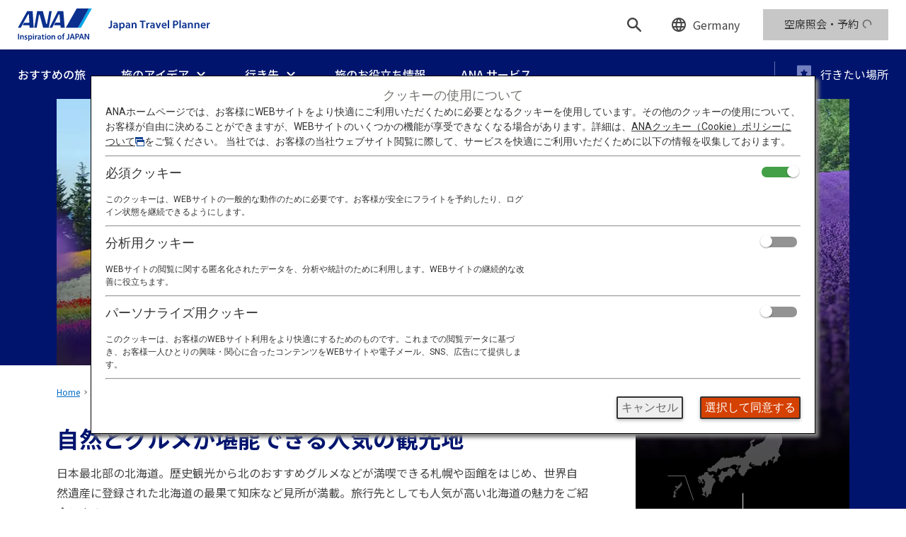

--- FILE ---
content_type: text/html;charset=utf-8
request_url: https://www.ana.co.jp/ja/de/japan-travel-planner/hokkaido/
body_size: 162523
content:





    
    
        
            
        
    







   <!DOCTYPE html>
<html lang="ja" class="ja v1">

<head prefix="og: http://ogp.me/ns# fb: http://ogp.me/ns/fb# article: http://ogp.me/ns/article#">

    <script defer="defer" type="text/javascript" src="https://rum.hlx.page/.rum/@adobe/helix-rum-js@%5E2/dist/micro.js" data-routing="env=prod,tier=publish,ams=All Nippon Airways" integrity="" crossorigin="anonymous" data-enhancer-version="" data-enhancer-hash=""></script>
<script type="text/javascript" src="//nexus.ensighten.com/uw-ana/prod/Bootstrap.js"></script>
    



      <meta charset="UTF-8">
  <meta http-equiv="X-UA-Compatible" content="IE=edge">
  <meta name="viewport" content="width=device-width,initial-scale=1.0">
  <meta name="format-detection" content="telephone=no">
  <meta name="robots" content="index, follow, noodp, noydir">

	<title>北海道の人気観光スポットや絶対行きたい名所の旅行情報ガイド - ANA</title>

    


      <meta name="description" content="【ANA公式】北海道で人気の観光地や絶対立ち寄りたい名所など北海道旅行に訪れるならチェックしておきたいスポットを徹底ガイド！二条市場や五稜郭、円山動物園や支笏湖などの有名観光地からイベントや体験コンテンツ、絶品のご当地グルメもお任せください。北海道を楽しめる情報をお届けします。">
  <meta name="keywords" content="日本,JAPAN,ALL NIPPON AIRWAYS,ANA,Airline,宿泊,アクティビティ,食,文化,買い物,体験,旅行,ガイド,観光スポット,観光">
<link rel="canonical" href="https://www.ana.co.jp/ja/de/japan-travel-planner/hokkaido/">
  <link href="https://fonts.googleapis.com/css?family=Noto+Sans+JP:400,500,700&display=swap" rel="stylesheet">
  <!-- JTP共通CSS -->
  <link href="/japan-travel-planner/common/css/reset.css" rel="stylesheet" type="text/css" media="all">
  <link href="/japan-travel-planner/common/css/layout.css" rel="stylesheet" type="text/css" media="all">
  <link href="/japan-travel-planner/common/css/shared.css" rel="stylesheet" type="text/css" media="all">
  <link rel="stylesheet" href="/module/air-booking/css/common/d_common.css" type="text/css" media="screen, print">
  <link rel="stylesheet" href="/module/air-booking/css/international/jquery.mCustomScrollbar.css">
  <link rel="stylesheet" href="/japan-travel-planner/common/css/loader.css" type="text/css">
  <!-- / JTP共通CSS -->
  <!-- CSS -->
  <link rel="stylesheet" href="/japan-travel-planner/common/css/site.css">
  <!-- / CSS -->
  <!-- ANA共通JS -->
  <script type="text/javascript" charset="UTF-8" src="/common/js/com_ua.js"></script>
  <script type="text/javascript" charset="UTF-8" src="/common/js/com_optimize.js"></script>
  <script type="text/javascript" src="/behavior/adobetarget/target_2nd.js"></script>
  <!-- ANA共通JS -->
  <!-- JavaScript -->
  <script src="/japan-travel-planner/common/js/site.js" defer></script>
  <script type="text/javascript" src="/japan-travel-planner/common/js/jquery-1.8.2.min.js"></script>
  <script type="text/javascript" charset="UTF-8" src="/module/air-booking/js/wws_gwf/aswwws-head_jp_jtp.js"></script> 
  <!-- / JavaScript -->
  <!-- OGP -->
  <meta property="og:title" content="北海道の人気観光スポットや絶対行きたい名所の旅行情報ガイド - ANA">
  <meta property="og:type" content="article">
  <meta property="og:image" content="https://www.ana.co.jp/japan-travel-planner/common/img/ogp.png">
  <meta property="og:url" content="https://www.ana.co.jp/ja/de/japan-travel-planner/hokkaido/">
  <meta property="og:description" content="【ANA公式】北海道で人気の観光地や絶対立ち寄りたい名所など北海道旅行に訪れるならチェックしておきたいスポットを徹底ガイド！二条市場や五稜郭、円山動物園や支笏湖などの有名観光地からイベントや体験コンテンツ、絶品のご当地グルメもお任せください。北海道を楽しめる情報をお届けします。">
  <meta property="og:site_name" content="ANA">
  <meta property="og:locale" content="ja">
  <meta property="fb:app_id" content="989762894412580">
  <meta name="twitter:site" content="flyana_official">
  <!-- / OGP -->
</head>


        <body id="area">


     

















    



             <header class="v1-header" id="v1-header">
      <div class="v1-header__head" id="v1-header__head">
        <div class="v1-header__logo">
          <a class="v1-headerLogo" href="/ja/de/japan-travel-planner/">
            <img src="/japan-travel-planner/common/img/logo/ana.svg" alt="ANA Inspiration of JAPAN" class="v1-headerLogo_logo">
            <picture>
              <source media="(min-width: 768px)" srcset="/japan-travel-planner/common/img/text_jtp_pc.svg"/>
              <img src="/japan-travel-planner/common/img/text_jtp_sp.svg" alt="Japan Travel Planner" class="v1-headerLogo__siteName">
            </picture>
          </a>
        </div>
        <div class="v1-header__searchPc">
          <div class="v1-headerSearch">
            <div class="v1-headerSearch__button">
              <button class="v1-headerSearch__toggleButton" id="v1-headerSearch__toggleButton" type="button" aria-expanded="false" aria-controls="v1-headerSearch__area" aria-label="検索">
                <svg class="v1-headerSearch__search" role="img" focusable="false">
                  <use xlink:href="/japan-travel-planner/common/svg/sprite.svg#search"></use>
                </svg>
                <svg class="v1-headerSearch__close" role="img" focusable="false">
                  <use xlink:href="/japan-travel-planner/common/svg/sprite.svg#close"></use>
                </svg>
              </button>
            </div>
            <div class="v1-headerSearch__area" id="v1-headerSearch__area" aria-labelledby="v1-headerSearch__toggleButton" tabindex="-1" aria-hidden="true">
              <div class="v1-headerSearch__areaInner">
                <form method="get" action="https://search.ana.co.jp/ja/japan-travel-planner/" class="v1-headerSearch__inputBox">
                  <input type="search" id="search2" name="query" value="" autocomplete="off" title="サイト内検索はこちら" placeholder="サイト内検索はこちら" aria-haspopup="true" aria-autocomplete="list" maxlength="250" class="v1-headerSearch__input" role="textbox" aria-controls="search_listbox">
                  <input type="hidden" name="referrer" id="referrer2">
                  <button class="v1-headerSearch__submit" type="submit">
                    <svg class="v1-headerSearch__inputIcon" focusable="false" aria-label="検索">
                      <use xlink:href="/japan-travel-planner/common/svg/sprite.svg#search"></use>
                    </svg>
                  </button>
                  <script type="text/javascript">
                    document.getElementById('referrer2').value = location.href;

                  </script>
                </form>
                <div class="v1-headerSearch__closeBox">
                  <button class="v1-headerSearch__closeButton" id="v1-headerSearch__closeButton" type="button" aria-label="閉じる">
                    <svg class="v1-headerSearch__closeIcon" focusable="false">
                      <use xlink:href="/japan-travel-planner/common/svg/sprite.svg#close"></use>
                    </svg>
                  </button>
                </div>
              </div>
            </div>
          </div>
        </div>
        <div class="v1-header__region">
          <div class="v1-headerRegion">
            <a href="/en/japan-travel-planner/" class="v1-headerRegion__link">
              <svg class="v1-headerRegion__icon" role="img" focusable="false">
                <use xlink:href="/japan-travel-planner/common/svg/sprite.svg#earth"></use>
              </svg>
              <span class="v1-headerRegion__name" lang="en">Germany</span>
            </a>
          </div>
        </div>
        <div class="v1-header__reservationPc">
          <div class="v1-headerReservationPc">
            <div class="v1-headerReservationPc__button">
              <a href="javascript:void(0);" class="button header_booking_btn modal-open find-flight-link v1-headerReservationPc__toggleButton" onclick="SCClick('jtp_header_btn_be');return true;" tabindex="0"><span>空席照会・予約</span></a>
            </div>
          </div>
        </div>
      </div>
      <ul class="v1-header__body" id="v1-header__body">
        <li class="v1-header__toggle">
          <div class="v1-headerToggle">
            <button class="v1-headerToggle__button" id="v1-headerToggle__button" aria-controls="v1-header__nav" type="button" aria-expanded="false">
              <span class="v1-headerToggle__buttonInner">
                <svg class="v1-headerToggle__menu" role="img" focusable="false">
                  <use xlink:href="/japan-travel-planner/common/svg/sprite.svg#menu"></use>
                </svg> メニュー </span>
            </button>
          </div>
        </li>
        <li class="v1-header__wishlists">
          <a class="v1-headerWishlists" href="/ja/de/japan-travel-planner/saved/">
            <svg class="v1-headerWishlists__icon" role="img" focusable="false">
              <use xlink:href="/japan-travel-planner/common/svg/sprite.svg#wishlists"></use>
            </svg>
            <span class="v1-headerWishlists__text">行きたい場所</span>
          </a>
        </li>
        <li class="v1-header__reservationSp">
          <div class="v1-headerReservationSp">
            <div class="v1-headerReservationSp__button">
              <a href="javascript:void(0);" class="button header_booking_btn modal-open find-flight-link v1-headerReservationSp__toggleButton" onclick="SCClick('jtp_header_btn_be');return true;" tabindex="0"><span>空席照会・予約</span></a>
            </div>
          </div>
        </li>
      </ul>
      <div class="v1-header__nav" id="v1-header__nav" aria-labelledby="v1-headerToggle__button" aria-hidden="true">
        <div class="v1-header__navInner">
          <div class="v1-header__searchSp">
            <div class="v1-headerSearchSp" role="navigation">
              <form method="get" action="https://search.ana.co.jp/ja/japan-travel-planner/" class="v1-headerSearchSp__form">
                <input type="search" id="search1" name="query" value="" autocomplete="off" title="サイト内検索はこちら" placeholder="サイト内検索はこちら" aria-haspopup="true" aria-autocomplete="list" maxlength="250" role="textbox" aria-controls="search_listbox" class="v1-headerSearchSp__input">
                <input type="hidden" name="referrer" id="referrer1">
                <button class="v1-headerSearchSp__submit" type="submit">
                  <svg class="v1-headerSearchSp__inputIcon" focusable="false" aria-label="検索">
                    <use xlink:href="/japan-travel-planner/common/svg/sprite.svg#search"></use>
                  </svg>
                </button>
                <script type="text/javascript">
                  document.getElementById('referrer1').value = location.href;

                </script>
              </form>
            </div>
          </div>
          <div class="v1-header__mainNav" role="navigation">
            <ul class="v1-headerMainNav">
              <li class="v1-headerMainNav__item">
                <a href="/ja/de/japan-travel-planner/recommendation/" class="v1-headerMainNav__link"><span class="v1-headerMainNav__buttonText">おすすめの旅</span></a>
              </li>
              <li class="v1-headerMainNav__item">
                <button class="v1-headerMainNav__button" id="mainNavTailored" aria-controls="subNavTailored" aria-expanded="false" type="button">
                  <span class="v1-headerMainNav__buttonInner">
                    <span class="v1-headerMainNav__buttonText">旅のアイデア</span>
                    <svg class="v1-headerMainNav__buttonIcon" role="img" focusable="false">
                      <use xlink:href="/japan-travel-planner/common/svg/sprite.svg#expand"></use>
                    </svg>
                    <span class="v1-headerMainNav__buttonTriangle"></span>
                  </span>
                </button>
                <div class="v1-headerMainNav__subNav" id="subNavTailored" aria-labelledby="mainNavTailored" aria-hidden="true">
                  <div class="v1-headerTailored">
                    <h3 class="v1-headerTailored_title">あなたらしい旅のスタイル</h3>
                    <ul class="v1-headerTailored_grid1">
                      <li class="v1-headerTailored_grid1Item">
                        <a href="/ja/de/japan-travel-planner/ideas/tailored/group/" class="v1-headerTailored_block1">
                          <div class="v1-headerTailored_block1Head">
                            <img src="/japan-travel-planner/common/img/tailored/group.jpg" alt="" class="v1-headerTailored_block1HeadImage">
                          </div>
                          <div class="v1-headerTailored_block1Body">
                            <svg class="v1-headerTailored_block1BodyIcon" role="img" focusable="false">
                              <use xlink:href="/japan-travel-planner/common/svg/sprite.svg#chevron-right"></use>
                            </svg>
                            <span class="v1-headerTailored_block1BodyText">For Groups</span>
                          </div>
                        </a>
                      </li>
                      <li class="v1-headerTailored_grid1Item">
                        <a href="/ja/de/japan-travel-planner/ideas/tailored/bleisure/" class="v1-headerTailored_block1">
                          <div class="v1-headerTailored_block1Head">
                            <img src="/japan-travel-planner/common/img/tailored/bleisure.jpg" alt="" class="v1-headerTailored_block1HeadImage">
                          </div>
                          <div class="v1-headerTailored_block1Body">
                            <svg class="v1-headerTailored_block1BodyIcon" role="img" focusable="false">
                              <use xlink:href="/japan-travel-planner/common/svg/sprite.svg#chevron-right"></use>
                            </svg>
                            <span class="v1-headerTailored_block1BodyText">For Bleisure</span>
                          </div>
                        </a>
                      </li>
                      <li class="v1-headerTailored_grid1Item">
                        <a href="/ja/de/japan-travel-planner/ideas/tailored/family/" class="v1-headerTailored_block1">
                          <div class="v1-headerTailored_block1Head">
                            <img src="/japan-travel-planner/common/img/tailored/family.jpg" alt="" class="v1-headerTailored_block1HeadImage">
                          </div>
                          <div class="v1-headerTailored_block1Body">
                            <svg class="v1-headerTailored_block1BodyIcon" role="img" focusable="false">
                              <use xlink:href="/japan-travel-planner/common/svg/sprite.svg#chevron-right"></use>
                            </svg>
                            <span class="v1-headerTailored_block1BodyText">For Families</span>
                          </div>
                        </a>
                      </li>
                      <li class="v1-headerTailored_grid1Item">
                        <a href="/ja/de/japan-travel-planner/ideas/tailored/solo/" class="v1-headerTailored_block1">
                          <div class="v1-headerTailored_block1Head">
                            <img src="/japan-travel-planner/common/img/tailored/solo.jpg" alt="" class="v1-headerTailored_block1HeadImage">
                          </div>
                          <div class="v1-headerTailored_block1Body">
                            <svg class="v1-headerTailored_block1BodyIcon" role="img" focusable="false">
                              <use xlink:href="/japan-travel-planner/common/svg/sprite.svg#chevron-right"></use>
                            </svg>
                            <span class="v1-headerTailored_block1BodyText">For Solo Travellers</span>
                          </div>
                        </a>
                      </li>
                    </ul>
                    <ul class="v1-headerTailored_grid2">
                      <li class="v1-headerTailored_grid2Item">
                        <a href="/ja/de/japan-travel-planner/ideas/seasons/" class="v1-headerTailored_block2">
                          <div class="v1-headerTailored_title"> 四季折々の旅のアイデア <svg class="v1-headerTailored_titleIcon" role="img" focusable="false">
                              <use xlink:href="/japan-travel-planner/common/svg/sprite.svg#chevron-right"></use>
                            </svg>
                          </div>
                          <div class="v1-headerTailored_block2Head">
                            <img src="/japan-travel-planner/common/img/tailored/seasons.jpg" alt="" class="v1-headerTailored_block2HeadImage">
                          </div>
                        </a>
                      </li>
                      <li class="v1-headerTailored_grid2Item">
                        <a href="/ja/de/japan-travel-planner/ideas/features/" class="v1-headerTailored_block2">
                          <div class="v1-headerTailored_title"> 特集 <svg class="v1-headerTailored_titleIcon" role="img" focusable="false">
                              <use xlink:href="/japan-travel-planner/common/svg/sprite.svg#chevron-right"></use>
                            </svg>
                          </div>
                          <div class="v1-headerTailored_block2Head">
                            <img src="/japan-travel-planner/common/img/tailored/recommendation.jpg" alt="" class="v1-headerTailored_block2HeadImage">
                          </div>
                        </a>
                      </li>
                    </ul>
                    <ul class="v1-headerTailored_grid3">
                      <li class="v1-headerTailored_grid3Item">
                        <button class="v1-headerMainNav__submenu_closeSp" id="v1-headerTailored__closeButtonSp2" type="button">
                          <span class="v1-headerMainNav__submenu_closeSp__inner">閉じる</span>
                        </button>
                      </li>
                    </ul>
                  </div>
                  <div class="v1-headerTailored__close">
                    <button class="v1-headerTailored__closeButton" id="v1-headerTailored__closeButton" type="button" aria-label="閉じる">
                      <svg class="v1-headerTailored__closeIcon">
                        <use xlink:href="/japan-travel-planner/common/svg/sprite.svg#close"></use>
                      </svg>
                    </button>
                  </div>
                  <div class="v1-headerTailored__closeSp">
                    <button class="v1-headerTailored__closeButton" id="v1-headerTailored__closeButtonSp" type="button" aria-label="閉じる">
                      <svg class="v1-headerTailored__closeIcon">
                        <use xlink:href="/japan-travel-planner/common/svg/sprite.svg#close"></use>
                      </svg>
                    </button>
                  </div>
                </div>
              </li>
              <li class="v1-headerMainNav__item">
                <button class="v1-headerMainNav__button" id="mainNavDestinations" aria-controls="subNavDestinations" aria-expanded="false" type="button">
                  <span class="v1-headerMainNav__buttonInner">
                    <span class="v1-headerMainNav__buttonText">行き先</span>
                    <svg class="v1-headerMainNav__buttonIcon" role="img" focusable="false">
                      <use xlink:href="/japan-travel-planner/common/svg/sprite.svg#expand"></use>
                    </svg>
                    <span class="v1-headerMainNav__buttonTriangle"></span>
                  </span>
                </button>
                <div class="v1-headerMainNav__subNav" id="subNavDestinations" aria-labelledby="mainNavDestinations" aria-hidden="true">
                  <div class="v1-headerDestinations">
                    <div class="v1-headerDestinations_titleArea">
                      <h3 class="v1-headerDestinations_title">地域を選択してください</h3>
                    </div>
                    <div class="v1-headerDestinations__close">
                      <button class="v1-headerDestinations__closeButton" id="v1-headerDestinations__closeButton" type="button" aria-label="閉じる">
                        <svg class="v1-headerDestinations__closeIcon">
                          <use xlink:href="/japan-travel-planner/common/svg/sprite.svg#close"></use>
                        </svg>
                      </button>
                    </div>
                    <div class="v1-headerDestinations__closeSp">
                      <button class="v1-headerDestinations__closeButton" id="v1-headerDestinations__closeButtonSp" type="button" aria-label="閉じる">
                        <svg class="v1-headerDestinations__closeIcon">
                          <use xlink:href="/japan-travel-planner/common/svg/sprite.svg#close"></use>
                        </svg>
                      </button>
                    </div>
                    <div class="v1-headerDestinations_map">
                      <div class="v1-headerDestinations_mapSvg" id="v1-headerDestinations_mapSvg">
                        <svg width="623" height="697" viewBox="0 0 623 697" version="1.1" xmlns="http://www.w3.org/2000/svg" xmlns:xlink="http://www.w3.org/1999/xlink">
                          <defs>
                            <filter id="header-dropshadow" height="130%">
                              <feOffset dx="1" dy="1" result="offsetblur" />
                              <feGaussianBlur in="SourceAlpha" stdDeviation="2" />
                              <feComponentTransfer>
                                <feFuncA type="linear" slope="0.1" />
                              </feComponentTransfer>
                              <feMerge>
                                <feMergeNode />
                                <feMergeNode in="SourceGraphic" />
                              </feMerge>
                            </filter>
                            <rect id="header-path-1" x="0" y="0" width="142.413024" height="48.2252409"></rect>
                            <filter x="-1.8%" y="-5.2%" width="104.9%" height="114.5%" filterUnits="objectBoundingBox" id="header-filter-2">
                              <feOffset dx="1" dy="1" in="SourceAlpha" result="shadowOffsetOuter1"></feOffset>
                              <feGaussianBlur stdDeviation="1" in="shadowOffsetOuter1" result="shadowBlurOuter1"></feGaussianBlur>
                              <feColorMatrix values="0 0 0 0 0   0 0 0 0 0   0 0 0 0 0  0 0 0 0.1 0" type="matrix" in="shadowBlurOuter1"></feColorMatrix>
                            </filter>
                            <path d="M8.625,6.43102146 C8.25125,6.80477146 8.25125,7.40852146 8.625,7.78227146 L12.3433333,11.5006048 L8.625,15.2189381 C8.25125,15.5926881 8.25125,16.1964381 8.625,16.5701881 C8.99875,16.9439381 9.6025,16.9439381 9.97625,16.5701881 L14.375,12.1714381 C14.74875,11.7976881 14.74875,11.1939381 14.375,10.8201881 L9.97625,6.42143813 C9.61208333,6.05727146 8.99875,6.05727146 8.625,6.43102146 Z" id="header-path-3"></path>
                            <rect id="header-path-5" x="0" y="0" width="142.413024" height="48.2252409"></rect>
                            <filter x="-1.8%" y="-5.2%" width="104.9%" height="114.5%" filterUnits="objectBoundingBox" id="header-filter-6">
                              <feOffset dx="1" dy="1" in="SourceAlpha" result="shadowOffsetOuter1"></feOffset>
                              <feGaussianBlur stdDeviation="1" in="shadowOffsetOuter1" result="shadowBlurOuter1"></feGaussianBlur>
                              <feColorMatrix values="0 0 0 0 0   0 0 0 0 0   0 0 0 0 0  0 0 0 0.1 0" type="matrix" in="shadowBlurOuter1"></feColorMatrix>
                            </filter>
                            <path d="M8.625,6.43102146 C8.25125,6.80477146 8.25125,7.40852146 8.625,7.78227146 L12.3433333,11.5006048 L8.625,15.2189381 C8.25125,15.5926881 8.25125,16.1964381 8.625,16.5701881 C8.99875,16.9439381 9.6025,16.9439381 9.97625,16.5701881 L14.375,12.1714381 C14.74875,11.7976881 14.74875,11.1939381 14.375,10.8201881 L9.97625,6.42143813 C9.61208333,6.05727146 8.99875,6.05727146 8.625,6.43102146 Z" id="header-path-7"></path>
                            <rect id="header-path-9" x="0" y="0" width="142.413024" height="48.2252409"></rect>
                            <filter x="-1.8%" y="-5.2%" width="104.9%" height="114.5%" filterUnits="objectBoundingBox" id="header-filter-10">
                              <feOffset dx="1" dy="1" in="SourceAlpha" result="shadowOffsetOuter1"></feOffset>
                              <feGaussianBlur stdDeviation="1" in="shadowOffsetOuter1" result="shadowBlurOuter1"></feGaussianBlur>
                              <feColorMatrix values="0 0 0 0 0   0 0 0 0 0   0 0 0 0 0  0 0 0 0.1 0" type="matrix" in="shadowBlurOuter1"></feColorMatrix>
                            </filter>
                            <path d="M8.625,6.43102146 C8.25125,6.80477146 8.25125,7.40852146 8.625,7.78227146 L12.3433333,11.5006048 L8.625,15.2189381 C8.25125,15.5926881 8.25125,16.1964381 8.625,16.5701881 C8.99875,16.9439381 9.6025,16.9439381 9.97625,16.5701881 L14.375,12.1714381 C14.74875,11.7976881 14.74875,11.1939381 14.375,10.8201881 L9.97625,6.42143813 C9.61208333,6.05727146 8.99875,6.05727146 8.625,6.43102146 Z" id="header-path-11"></path>
                            <rect id="header-path-13" x="0" y="0" width="142.413024" height="48.2252409"></rect>
                            <filter x="-1.8%" y="-5.2%" width="104.9%" height="114.5%" filterUnits="objectBoundingBox" id="header-filter-14">
                              <feOffset dx="1" dy="1" in="SourceAlpha" result="shadowOffsetOuter1"></feOffset>
                              <feGaussianBlur stdDeviation="1" in="shadowOffsetOuter1" result="shadowBlurOuter1"></feGaussianBlur>
                              <feColorMatrix values="0 0 0 0 0   0 0 0 0 0   0 0 0 0 0  0 0 0 0.1 0" type="matrix" in="shadowBlurOuter1"></feColorMatrix>
                            </filter>
                            <path d="M8.625,6.43102146 C8.25125,6.80477146 8.25125,7.40852146 8.625,7.78227146 L12.3433333,11.5006048 L8.625,15.2189381 C8.25125,15.5926881 8.25125,16.1964381 8.625,16.5701881 C8.99875,16.9439381 9.6025,16.9439381 9.97625,16.5701881 L14.375,12.1714381 C14.74875,11.7976881 14.74875,11.1939381 14.375,10.8201881 L9.97625,6.42143813 C9.61208333,6.05727146 8.99875,6.05727146 8.625,6.43102146 Z" id="header-path-15"></path>
                            <rect id="header-path-17" x="0" y="0" width="142.413024" height="48.2252409"></rect>
                            <filter x="-1.8%" y="-5.2%" width="104.9%" height="114.5%" filterUnits="objectBoundingBox" id="header-filter-18">
                              <feOffset dx="1" dy="1" in="SourceAlpha" result="shadowOffsetOuter1"></feOffset>
                              <feGaussianBlur stdDeviation="1" in="shadowOffsetOuter1" result="shadowBlurOuter1"></feGaussianBlur>
                              <feColorMatrix values="0 0 0 0 0   0 0 0 0 0   0 0 0 0 0  0 0 0 0.1 0" type="matrix" in="shadowBlurOuter1"></feColorMatrix>
                            </filter>
                            <path d="M8.625,6.43102146 C8.25125,6.80477146 8.25125,7.40852146 8.625,7.78227146 L12.3433333,11.5006048 L8.625,15.2189381 C8.25125,15.5926881 8.25125,16.1964381 8.625,16.5701881 C8.99875,16.9439381 9.6025,16.9439381 9.97625,16.5701881 L14.375,12.1714381 C14.74875,11.7976881 14.74875,11.1939381 14.375,10.8201881 L9.97625,6.42143813 C9.61208333,6.05727146 8.99875,6.05727146 8.625,6.43102146 Z" id="header-path-19"></path>
                            <rect id="header-path-21" x="0" y="0" width="142.413024" height="48.2252409"></rect>
                            <filter x="-1.8%" y="-5.2%" width="104.9%" height="114.5%" filterUnits="objectBoundingBox" id="header-filter-22">
                              <feOffset dx="1" dy="1" in="SourceAlpha" result="shadowOffsetOuter1"></feOffset>
                              <feGaussianBlur stdDeviation="1" in="shadowOffsetOuter1" result="shadowBlurOuter1"></feGaussianBlur>
                              <feColorMatrix values="0 0 0 0 0   0 0 0 0 0   0 0 0 0 0  0 0 0 0.1 0" type="matrix" in="shadowBlurOuter1"></feColorMatrix>
                            </filter>
                            <path d="M8.625,6.43102146 C8.25125,6.80477146 8.25125,7.40852146 8.625,7.78227146 L12.3433333,11.5006048 L8.625,15.2189381 C8.25125,15.5926881 8.25125,16.1964381 8.625,16.5701881 C8.99875,16.9439381 9.6025,16.9439381 9.97625,16.5701881 L14.375,12.1714381 C14.74875,11.7976881 14.74875,11.1939381 14.375,10.8201881 L9.97625,6.42143813 C9.61208333,6.05727146 8.99875,6.05727146 8.625,6.43102146 Z" id="header-path-23"></path>
                            <rect id="header-path-25" x="0" y="0" width="142.413024" height="48.2252409"></rect>
                            <filter x="-1.8%" y="-5.2%" width="104.9%" height="114.5%" filterUnits="objectBoundingBox" id="header-filter-26">
                              <feOffset dx="1" dy="1" in="SourceAlpha" result="shadowOffsetOuter1"></feOffset>
                              <feGaussianBlur stdDeviation="1" in="shadowOffsetOuter1" result="shadowBlurOuter1"></feGaussianBlur>
                              <feColorMatrix values="0 0 0 0 0   0 0 0 0 0   0 0 0 0 0  0 0 0 0.1 0" type="matrix" in="shadowBlurOuter1"></feColorMatrix>
                            </filter>
                            <path d="M8.625,6.43102146 C8.25125,6.80477146 8.25125,7.40852146 8.625,7.78227146 L12.3433333,11.5006048 L8.625,15.2189381 C8.25125,15.5926881 8.25125,16.1964381 8.625,16.5701881 C8.99875,16.9439381 9.6025,16.9439381 9.97625,16.5701881 L14.375,12.1714381 C14.74875,11.7976881 14.74875,11.1939381 14.375,10.8201881 L9.97625,6.42143813 C9.61208333,6.05727146 8.99875,6.05727146 8.625,6.43102146 Z" id="header-path-27"></path>
                            <rect id="header-path-29" x="0" y="0" width="142.413024" height="48.2252409"></rect>
                            <filter x="-1.8%" y="-5.2%" width="104.9%" height="114.5%" filterUnits="objectBoundingBox" id="header-filter-30">
                              <feOffset dx="1" dy="1" in="SourceAlpha" result="shadowOffsetOuter1"></feOffset>
                              <feGaussianBlur stdDeviation="1" in="shadowOffsetOuter1" result="shadowBlurOuter1"></feGaussianBlur>
                              <feColorMatrix values="0 0 0 0 0   0 0 0 0 0   0 0 0 0 0  0 0 0 0.1 0" type="matrix" in="shadowBlurOuter1"></feColorMatrix>
                            </filter>
                            <path d="M8.625,6.43102146 C8.25125,6.80477146 8.25125,7.40852146 8.625,7.78227146 L12.3433333,11.5006048 L8.625,15.2189381 C8.25125,15.5926881 8.25125,16.1964381 8.625,16.5701881 C8.99875,16.9439381 9.6025,16.9439381 9.97625,16.5701881 L14.375,12.1714381 C14.74875,11.7976881 14.74875,11.1939381 14.375,10.8201881 L9.97625,6.42143813 C9.61208333,6.05727146 8.99875,6.05727146 8.625,6.43102146 Z" id="header-path-31"></path>
                            <rect id="header-path-33" x="0" y="0" width="149.743106" height="48.2252409"></rect>
                            <filter x="-1.7%" y="-5.2%" width="104.7%" height="114.5%" filterUnits="objectBoundingBox" id="header-filter-34">
                              <feOffset dx="1" dy="1" in="SourceAlpha" result="shadowOffsetOuter1"></feOffset>
                              <feGaussianBlur stdDeviation="1" in="shadowOffsetOuter1" result="shadowBlurOuter1"></feGaussianBlur>
                              <feComposite in="shadowBlurOuter1" in2="SourceAlpha" operator="out" result="shadowBlurOuter1"></feComposite>
                              <feColorMatrix values="0 0 0 0 0   0 0 0 0 0   0 0 0 0 0  0 0 0 0.1 0" type="matrix" in="shadowBlurOuter1"></feColorMatrix>
                            </filter>
                            <path d="M8.625,6.43102146 C8.25125,6.80477146 8.25125,7.40852146 8.625,7.78227146 L12.3433333,11.5006048 L8.625,15.2189381 C8.25125,15.5926881 8.25125,16.1964381 8.625,16.5701881 C8.99875,16.9439381 9.6025,16.9439381 9.97625,16.5701881 L14.375,12.1714381 C14.74875,11.7976881 14.74875,11.1939381 14.375,10.8201881 L9.97625,6.42143813 C9.61208333,6.05727146 8.99875,6.05727146 8.625,6.43102146 Z" id="header-path-35"></path>
                          </defs>
                          <g stroke="none" stroke-width="1" fill="none" fill-rule="evenodd">
                            <g transform="translate(-410.000000, -199.000000)">
                              <g id="header-areamap" transform="translate(410.000000, 200.142136)">
                                <g id="header-japan_map">
                                  <g id="header-region" transform="translate(33.000000, 0.000000)" fill="#C9E0FF">
                                    <path d="M509.224068,65.2377286 C506.114145,62.9950067 502.282914,62.0983222 499.057609,60.0509712 C495.706125,57.9254718 492.683244,55.0899007 489.781819,52.402542 C487.271749,50.0783034 484.545084,47.8820663 482.202351,45.1906654 C475.909632,37.9639676 472.780141,28.809836 466.217521,21.95569 C463.75131,19.3767957 461.824224,16.358654 459.707533,13.5001774 C457.658317,10.7313019 455.199527,8.74997266 452.774475,6.3516279 C450.752249,4.35547748 448.764436,-2.82001971 445.804307,1.75502502 C444.388006,3.93913561 442.511526,4.04625269 440.160022,4.72937673 C436.075085,5.91440157 434.460408,12.3986904 434.484699,16.1080405 C434.527883,21.9085316 439.238988,26.9740243 440.496723,32.571734 C441.729491,38.0555897 443.004094,43.7078685 441.669438,49.3015361 C441.101973,51.6810175 441.135711,53.8907284 440.187687,56.2338303 C439.043986,59.0566013 438.041982,61.8901513 437.819989,64.9514093 C437.564933,68.5266946 438.029162,72.1093905 437.878692,75.6853495 C437.84563,76.4001371 437.402319,78.6280376 437.221486,79.1036644 C437.0474,79.5799649 437.373979,80.0535707 437.373979,80.0535707 C437.373979,80.0535707 437.195845,80.0252756 437.07574,80.2031304 C436.955634,80.3803114 436.955634,80.8579593 436.749161,81.0964464 C434.922612,83.1795031 434.341652,84.1381674 431.664244,85.3676559 C429.216925,86.4920484 427.048279,87.2432154 426.363407,90.1731034 C425.751409,92.7890508 427.243281,94.4052387 427.572559,96.8217732 C427.829639,98.7323647 426.993624,100.477228 427.501036,102.390514 C428.194004,105.019935 430.021227,106.068874 429.579941,109.124743 C429.188586,111.836355 427.210893,114.312174 425.376923,116.236913 C423.706241,117.992555 421.258923,119.172864 418.796085,118.979514 C416.789378,118.82187 415.592371,116.711192 413.626824,116.535359 C412.517535,116.438347 410.871145,117.240041 409.615435,117.233978 C408.381992,117.229262 407.056108,117.149766 405.881368,116.730729 C400.900363,114.952855 399.525897,108.760275 393.260842,110.061175 C389.103707,110.924849 389.466723,116.449126 391.720388,118.99703 C393.453821,120.95478 396.347149,123.154386 396.000328,126.080905 C395.671724,128.88616 394.198745,131.799206 392.386366,133.944916 C388.448525,138.598783 380.69902,139.420688 376.024351,143.525495 C371.890157,147.152655 366.913875,160.732945 371.454944,165.151019 C372.544665,166.212759 372.954913,167.794588 374.076348,168.8058 C375.440018,170.030573 377.323245,170.244807 378.746293,171.383347 C380.139652,172.498308 381.566074,174.982886 382.054593,176.694738 C382.9122,179.688627 381.868362,182.539019 381.815056,185.553118 C378.020937,184.562117 376.881959,194.273392 376.956181,196.711485 C377.093155,201.197602 379.733452,204.573475 384.376408,205.036375 C384.779908,205.077396 387.723843,201.634828 388.35271,201.155833 C389.451203,200.318434 392.237921,198.839005 392.623878,197.412125 C393.179872,195.3513 392.943035,193.330897 394.387675,191.589402 C396.695995,188.802337 399.090008,185.887944 402.97387,185.938471 C404.793671,185.960029 406.296339,185.728952 407.934633,186.690985 C409.539188,187.635502 410.70988,189.173541 412.494594,189.847907 C414.431127,190.580884 417.213121,188.30111 418.402031,187.071621 C421.083488,184.299377 417.709062,182.684536 415.184148,181.426753 C412.699043,180.187833 412.020919,178.730636 410.306379,176.735833 C406.905639,172.775869 404.885437,170.721781 399.532644,170.482621 C396.557671,170.351251 395.61707,168.759989 393.333041,166.999631 C389.870223,164.330462 386.857464,164.362126 387.553131,159.139663 C388.017359,155.670821 389.917456,151.895449 392.357352,149.37045 C394.856626,146.78684 400.63856,146.464815 403.646596,148.205636 C406.289592,149.736939 407.693072,152.354233 409.320569,154.807821 C409.999368,155.831833 410.793549,156.654412 411.338072,157.761288 C411.818494,158.745553 412.088394,160.342203 413.204431,160.842757 C417.290717,162.674526 422.233262,152.454613 424.781793,150.544022 C427.622491,148.412459 430.791792,146.290329 434.231668,145.256884 C435.842296,144.773173 437.461022,144.401969 439.109436,144.873554 C444.233489,146.344898 448.174029,150.241534 452.758281,152.77327 C455.16444,154.104486 457.666414,155.315111 459.676494,157.227724 C462.466586,159.876008 465.760716,161.761 469.000866,163.524726 C478.246291,168.555187 488.110463,171.455432 495.098175,179.770143 C495.04352,176.319491 497.658852,173.700849 498.187856,170.351251 C498.668952,167.31694 497.171682,164.530549 497.883543,161.569671 C500.025875,152.652005 507.210614,146.098326 513.3225,139.715765 C518.17058,134.650946 523.293282,129.738381 530.09004,127.449848 C533.852447,126.180612 538.651944,127.146687 542.373866,128.270406 C544.083008,128.787128 547.280648,130.155397 548.830549,128.62342 C549.944562,127.525302 550.374377,125.01984 552.075422,124.737563 C554.406009,124.347495 555.797344,127.995539 559.059086,125.909114 C560.801291,124.796848 561.704781,122.650464 563.348472,121.388638 C566.758659,118.77067 570.717418,119.850599 574.624896,118.961325 C578.606596,118.055882 580.968221,114.183499 583.788677,111.589783 C584.488393,110.948428 586.445843,109.675149 586.300097,108.524483 C586.111841,107.026865 583.975583,107.251204 582.950637,107.584008 C581.371722,108.100057 580.272554,109.330219 579.346797,110.650656 C578.499311,111.867344 578.180154,113.346773 576.636326,113.860126 C575.323262,114.295332 573.193076,114.013728 571.888784,113.633766 C569.441466,112.916957 567.546093,110.718025 567.14664,108.219974 C566.74314,105.686217 567.769435,103.061512 567.43206,100.512934 C566.692534,94.8936657 560.501702,91.019261 561.603568,85.003862 C562.966564,77.56293 571.691082,72.5789541 571.354382,64.5586467 C571.133739,59.3058674 566.332217,66.0609806 564.861937,67.820665 C560.53409,73.0006855 555.671166,80.0333599 548.468208,81.1617946 C541.22679,82.2942714 535.367261,76.5530652 529.030682,74.1695417 C522.870889,71.8500189 517.469514,70.3416218 512.08231,67.120025 C511.131587,66.5500813 510.180189,65.9282632 509.224068,65.2377286 Z" id="header-hokkaido" stroke="#2D5299" fill="rgb(201, 224, 255)"></path>
                                    <path d="M450.8,295.5c0.4-1,0.1-3.2-0.3-3.7c-0.3-0.5-1.4-0.2-1.9-0.8c-0.5-0.5,0-1.4,0-2.1   c0-0.6,0.8-5.4,0.7-6.3c-0.1-1-0.3-2.2-0.4-3.2s-1-4.3-1.2-5.2s-1.9-2.5-2.6-3.2c-0.7-0.8-1.1-2.5-1.1-3.4c0-0.8,0.5-1.9,0.1-2.4   s-0.9-1.2-1.2-1.9c-0.3-0.7-0.6-3.7-0.6-4.5s-1.7-3.5-2.3-4.5c-0.4-0.6-0.9-1.2-1.4-1.7c-0.3-0.3-0.7-0.7-0.9-0.9   c-0.5-0.6-2.5-2-3.4-2.8c-1-0.8-2.7-2.3-3.5-3.5s-2.1-8.4-2.3-9.6c-0.2-1.2-0.4-9.2-0.5-10.6s0.2-6.4,0-7.2s0.9-2.9,0.9-2.9   s0.8-5,1-5.5c0.2-0.4,0.3-1.3,0.4-1.7s0.4-2,0.4-2.1s-0.3,0.1-0.6,0.4c-0.3,0.4-3.1,2.7-3.6,2.8s-2.1,0.3-3.4-0.1   c-1.3-0.4-2.9-1.9-3.1-2.3c-0.3-0.4-1.6-2.2-2-2.6c-0.4-0.5-1-0.8-1.8-0.9c-0.8-0.1-1.4-0.2-1.9-0.3c-0.5-0.2-1.3-0.9-1.4-1.1   c-0.2-0.2-1-0.6-1.2-0.8s-0.6-1-0.9-0.6s-0.6,0.7-0.6,1.2c0.1,0.5,0.1,1.7-0.4,2.3c-0.5,0.5-1.2,1-1.6,1.9s-1,3.2-1,3.7   s-0.6,0.7-0.6,1.9s-0.5,2.5-0.6,3.3c-0.2,0.8-0.7,1.7-0.7,2.4s-0.4,2.2,0,2.4s0.8,0.6,1,0.6s1-0.5,1.5-0.7c0.5-0.3,1.3-0.8,1.7-0.9   c0.4-0.1,1.4-0.2,1.9-0.3s0.9-0.6,1.2-0.8c0.3-0.2,0.9-0.6,1.1-0.4c0.2,0.2,1.1,0.6,1.4,0.6c0.3-0.1,0.9-0.6,1.4-0.7   c0.6-0.2,1.3-0.5,1.7-0.9c0.4-0.5,1.1-0.9,1.1-1.3c0-0.4,0.4-1.6,0.8-1.6c0.4,0.1,0.7,0.7,0.9,0.9c0.2,0.2,1.3,1.2,1.7,2   c0.4,0.8,0.7,2.8,0.7,3.4c-0.1,0.6-0.7,1.1-0.8,2c-0.1,0.9-0.1,3.5-0.4,4.1c-0.2,0.6-1.4,3.3-1.6,4.1c-0.3,0.8-1.2,2.1-1.8,2.5   c-0.6,0.4-1.3,0.3-1.7-0.1c-0.3-0.4-1.2-1.3-1.8-1.6c-0.5-0.3-1.7-1-1.9-1.4c-0.3-0.4-1.1-1.6-1.3-2c-0.3-0.4-1.1-0.7-1.4-0.8   s-1-1.2-1.2-0.5s-0.6,1.7-0.8,2c-0.2,0.3-0.4,0.3-0.2,1.2c0.2,0.9,0.4,1.6,0,2.3s-1.3,1.7-1.6,2.3c-0.3,0.6-0.5,0.7-1,0.8   c-0.6,0.2-1.1,0.3-1.8-0.2c-0.7-0.5-1.7-1.2-1.8-1.7c-0.1-0.5-0.7-2.4-0.7-3.3c-0.1-0.9-0.4-4-0.5-4.2s-0.7-3.2-0.7-3.2   s0.1-2,0.3-2.6c0.2-0.6-0.1-1.9-0.5-2.3c-0.4-0.4-1.7-1.4-2.3-1.5c-0.6-0.1-1.7,0.3-2.1,0.7c-0.4,0.5-1.4,1.2-2,0.8   c-0.6-0.3-0.9-1.2-1.6-1.8s-1.8-1.2-2-1.3s-0.7,0.9-0.7,1.4c-0.1,0.6-0.2,2.6-0.3,3c-0.1,0.5-0.1,1.3-0.5,1.3s-1.8-0.6-1.8-0.1   c-0.1,0.5,0.1,1.2,0.5,1.4s1.9,1.3,1.9,2c0.1,0.7-0.3,2.6-0.4,3.2c-0.1,0.7-0.3,2.3-0.6,3.3c-0.3,1-0.2,2.4-0.5,3s-1.1,2.7-1.1,3   c-0.1,0.3-0.7,0.7-1.2,1.1c-0.5,0.4-2,0.5-2.1,0.8s-1.2,1.3-1.9,1c-0.7-0.3-2-1-2.5-0.8s-1.6,0.7-1.8,1.4c-0.2,0.7-1.4,2.5-1.8,3   s-1.5,1.2-1.8,1.5s-1.8,1.4-1.4,1.9c0.4,0.4,0.5,1,1.2,1.2c0.8,0.3,1.6,0.5,1.6,1s0.1,1.9,0.1,2.5c-0.1,0.6-0.3,1.9-0.2,2.5   c0.1,0.3,0.1,0.6,0.2,0.9c0.1,0.5,0.3,1.1,0.6,1.3c0.5,0.5,2,1.7,2.2,2.7s0,5.6-0.1,6.6s-1.7,6.4-2.4,7.3c-0.8,0.9-2.3,3-3.6,3.1   c-1.3,0.1-4.2,0.6-4.4,0.6c-0.2,0-1.1,1.1-0.9,1.9s1.2,2.9,2.6,2.7c1.4-0.1,3.7-0.9,4.1-1c0.3-0.1,1.9-0.5,2.3-0.1   c0.5,0.3,1.6,1.6,1.7,2.4s0.7,2.6,1.2,3.5s1.4,2.9,1.4,3.7c0.1,0.8,0.1,5.3-0.4,6.1c-0.5,0.8-0.6,2.3-0.9,3.3s-0.8,3-0.8,3.8   s0,2.8-0.6,3.6c-0.7,0.8-3.4,2.9-3.5,4c-0.1,0.9-0.7,4.1-1,5.9c-0.1,0.3-0.1,0.6-0.1,0.8c-0.1,1.2-0.3,2.7-0.5,3.5   c-0.3,0.8-1.5,3.4-1.5,4.3s-1,3.6-1.5,4.7c-0.6,1.1-2.5,3.6-3,4.5c-0.4,1-3.3,3.2-3.6,4.2c-0.3,0.7-0.9,3.2-1.5,4.7   c0.6,0.2,2.5,0.9,3,1.3c0.6,0.4,3.4,1.5,3.3,2.1c-0.1,0.5-0.8,2.8-0.4,3.5s1.2,2.4,2.1,2.4c0.8,0,5.4,2.6,3.9,4.3   c-1.4,1.7-2.3,2.9-3.6,2.9c-1.3,0-3-0.1-3.1,1.3s-0.2,4.8-0.8,6c-0.6,1.1-1.4,4.5-1.4,5.4c0,0.8,1.2,2.8,2,3.2   c0.7,0.4,2.1,1.4,2.1,1.4s-3,3.2-3.5,3.8c-0.5,0.6-1,2.2-1.8,2.8c-0.7,0.6-1.2,1.7-1.2,3.1c0,1.3,1.2,3.1,0.4,3.9   c-0.8,0.8-1.9,0.7-2.8,0.6s-2.4-0.4-2.9,0.6s-1,0.8-2.3,1.3c-1.2,0.5-3.9-0.1-4.5,0.9s-0.8,1.3-0.3,2.1c0.5,0.7,0.8,2.1,0.3,3   s-2.3,2.9-2.1,3.7s2.4,1.5,2.6,2.5c0.2,0.9-0.2,2.2-0.3,2.9c-0.1,0.7,0.8,1.8,0.6,3c-0.2,1.2-0.2,1.3-0.2,2.1   c0,0.7,0.2,0.6,0.2,1.5s-0.6,1.6-0.6,1.6s0.7,0,2.1,0.6c1.3,0.6,2.8,1.3,3.4,0.9s2.3-2,3.5-2.2s3.8-1.9,4.5-2.6s1.8-0.9,3.5-1.7   c1.8-0.8,2.5-1.1,3.1-1.4s4-3.2,5.9-2.9c1.9,0.3,3.7,0.9,5.4,1.8c1.6,0.8,2.4,2.6,3.5,3.2s0.8,1.7,2,3.2c1.1,1.4,2.6,3.3,3.4,4.4   s2.3,2.5,3.2,2.8c0.9,0.3,1.3,0.7,2.2-0.3c0.8-1,2.3-1.7,2.8-2.2c0.5-0.4-0.2-3.4,0.5-3s0.9,1.4,2.2,1.8c1.2,0.3,2.7,1,2.7,1l3,1   c0.2-0.7,0.4-1.6,0.7-1.9c0.4-0.5,1.4-1.1,2.4-1.9s1.4-1.2,2-2.1c0.6-1,1-3.4,1.4-4.9c0.3-1.4,0.4-2.7,0.7-4.3   c0.3-1.6,0.4-1.5,0.7-2.8c0.3-1.3,0.5-2.7,0.8-3.9c0.3-1.2-0.1-4.9-0.1-5.9c-0.1-1-0.8-6.9-1-8.7c-0.1-1.9-0.8-4.4-0.9-5.8   s-0.8-2.2-1-2.5c-0.2-0.2-0.8-1.7-1.2-2.8c-0.2-0.6-0.4-1.2-0.4-1.4c-0.1-0.7-0.1-2.7-0.2-4c-0.1-1.4,0.6-3.4,0.8-4.3   c0.2-1,1.2-2.7,2-3.6s1-1.7,1.7-3s0.8-3.6,1-4.3c0.3-0.7,0.8-1,1.5-1.1c0.8-0.1,0.8,0.3,1.2,1.2s0.4,1,0.9,0.9s0.6-0.7,0.6-1.3   c0.1-0.6,0.7-0.9,1.4-1.6c0.8-0.7,1.7-1.2,3-1.3c1.3-0.1,1.9,0.3,2.5,0.9c0.6,0.5,0.3,0.5,0.8,0.2s0.8,0.1,1.8,0.5   c1,0.3,0,0.6-0.6,1s0.6,0.8,1.4,1.2c0.8,0.5,1.7,1.7,2.3,2.5c0.6,0.8,0.1-1.6,0.2-2.7s-0.2-0.7-0.6-1.9c-0.4-1.2,0.1-0.6-0.1-1.1   s-0.8-0.3-1.4-0.8s-0.1-1-0.1-1.5c0.1-0.5,0.6-1.4,1.2-2.1c0.5-0.7,0.5,0.1,1-0.2c0.5-0.3-0.1-0.9-0.6-1.5s-0.8-1.3-0.7-2.1   c0.1-0.8,0.1-1.6,0.3-2.2c0.2-0.6-0.5-0.6-1.2-1s0.5-1,1.2-1.4c0.8-0.3,1-1,1.4-1.4c0.3-0.4-0.2-1-0.3-2.1   c-0.1-1.1,0.5-2.4,0.9-3.1s0.6-2.1,0.6-3c0-0.8,0.6-0.2,0.8,0.1c0.3,0.3,1.2,0.8,1.2-0.2c0.1-0.9,0.4,0.2,1,0.2s0-1.6-0.1-2.3   c-0.1-0.3,0-0.6,0-1c0-0.5,0.1-1.1,0-1.6c-0.2-0.9,0.9,0.4,1.5,0.8s0.7-0.5,0.6-0.8s0.3-1.5,0.5-2.2s1.3,0.1,2.4-0.5   s1.7-1.3,2.4-1.9c0.7-0.6,0.7-1.3,0.6-1.5s-0.3-1.8-0.2-2.7c0.1-0.9,1.1-1.9,1.6-2.3c0.6-0.5,0.1-2.1,0.1-3.2   c0.1-1.1,0.8-1.7,1.2-2.6c0.4-0.9,1.7-2.7,2.3-3.8c0.6-1,0-1.9-0.3-2.7C450.2,297,450.4,296.5,450.8,295.5" id="header-tohoku" stroke="#2D5299" fill="rgb(201, 224, 255)"></path>
                                    <path d="M86.404209,584.413215 C85.2297154,583.309593 85.0909424,582.070972 84.46951,580.691951 C83.8474007,579.313606 82.6729071,576.28354 82.0507978,575.732067 C81.4286885,575.179919 79.0099763,575.595042 77.9735787,575.524843 C76.9371812,575.455318 77.0752773,575.800917 74.9334342,575.938616 C72.7909141,576.075641 72.3075778,575.455993 71.4783244,574.009472 C70.6497479,572.562277 74.7953381,570.840357 75.4174474,570.495433 C76.0388797,570.150509 76.0388797,569.530861 76.4538449,568.980063 C76.8681332,568.42859 77.7664346,567.945966 78.8718802,566.981394 C79.9780027,566.016822 79.4242645,563.880454 79.1487493,562.502783 C78.8725571,561.124438 76.4538449,558.644495 74.9334342,557.886473 C73.4130234,557.12845 71.6861455,558.438621 70.510298,558.919895 C69.3358044,559.401843 68.645324,562.158534 68.181619,562.539233 C67.717914,562.919257 65.1211662,562.502783 64.0847687,562.227384 C63.3448715,562.03096 61.1251801,561.375537 59.0605084,560.541914 C58.2346396,560.208466 57.4317869,559.845992 56.7602609,559.472043 C54.4112737,558.162547 52.8218149,553.476037 52.5449458,552.373765 C52.2680767,551.272169 52.1997056,550.169222 52.4068497,549.34235 C52.6139938,548.515477 52.7527669,547.48138 52.1306576,545.96601 C51.5085483,544.45064 47.7081983,545.828311 45.9806434,546.173234 C44.2530886,546.517483 42.9398219,546.931932 41.212944,546.999432 C39.4853891,547.068957 39.4853891,547.413881 36.5826637,548.101703 C33.6812921,548.790876 32.2299294,552.580989 32.2299294,552.580989 C32.2299294,552.580989 30.9166628,559.125769 30.2261824,559.953316 C29.5350251,560.779514 27.7384221,561.193287 26.5639285,560.779514 C25.3894349,560.36574 24.4911335,559.953316 23.1778668,560.159866 C21.8646002,560.36574 19.4465649,565.18995 18.4792154,566.428571 C18.437922,566.483246 18.4013671,566.520371 18.3607506,566.568971 C17.4739572,567.643567 16.9919748,567.523418 16.1992762,567.325643 C15.3693459,567.119094 15.0931537,565.258125 13.4150156,563.943904 C12.3955416,563.144706 9.71485297,565.736023 7.76796903,567.891291 C6.5102116,569.283812 5.55707788,570.494758 5.55707788,570.494758 C5.55707788,570.494758 5.41965874,570.220034 3.34618673,570.562933 C1.27339165,570.907182 0.375090198,572.630452 0.375090198,575.524168 C0.375090198,578.417884 6.52442737,582.689945 7.90674205,583.516818 C9.28905673,584.343015 11.4992709,585.997435 12.8125376,587.58233 C14.1258042,589.1679 15.4383939,592.130466 15.645538,592.956663 C15.8526821,593.783535 14.3329483,592.956663 13.2268258,592.750114 C12.1213802,592.542889 11.2921268,593.163887 10.9407941,593.446711 C10.5887845,593.730211 10.3945023,592.26749 10.3247773,591.096369 C10.2557293,589.925247 9.42647586,588.409202 9.15028371,587.44463 C8.87409155,586.480058 7.07748863,585.102388 5.34993376,584.550239 C3.62170194,583.998766 3.20741371,585.721361 2.65502939,587.030857 C2.10196813,588.339002 4.24381124,591.302918 5.21183768,592.542889 C6.17918718,593.783535 8.18293421,597.159875 8.73599547,598.538221 C9.28905673,599.916566 8.25198225,602.258134 7.90674205,603.705329 C7.56082491,605.152525 7.90674205,604.462677 8.59722245,603.498105 C9.28770284,602.534883 10.1866812,602.326984 11.638044,600.741414 C13.0887297,599.157194 13.710839,599.088344 14.8162846,597.848373 C15.9217302,596.607727 16.7509836,596.194628 18.8237787,595.919229 C20.8965737,595.64383 20.9662987,597.434599 21.3812639,598.400521 C21.7955521,599.364418 21.9336482,601.91321 22.4867095,603.56763 C23.0390938,605.2207 26.0799153,604.600377 28.4979506,601.500111 C30.9159858,598.400521 29.327204,595.574305 28.4289025,594.748107 C27.531278,593.92056 25.8030462,593.371112 24.1445394,593.231387 C22.4867095,593.093688 21.518683,593.163887 20.5520105,592.818963 C19.584661,592.474039 21.2424909,591.853041 22.2098404,590.820295 C22.9233368,590.058897 22.9233368,589.447349 22.9842615,588.764251 C23.0059237,588.520577 23.0357091,588.267453 23.1081418,587.996104 C23.384334,586.962007 23.454059,584.550239 23.7302511,583.034869 C24.0057664,581.519499 24.4214085,581.174575 25.7339982,580.554252 C26.3940162,580.242403 27.3498577,580.783751 28.2258201,581.547849 C29.0929822,582.304521 29.8816191,583.278543 30.2255055,583.861741 C30.5863153,584.473965 31.342459,585.798985 32.0911564,587.151681 C32.7768982,588.389627 33.4558706,589.649848 33.8187113,590.406521 C34.5789167,591.991416 37.0666769,595.298906 37.4119171,597.159875 C37.7571573,599.020169 34.9938818,601.155862 33.8187113,602.189284 C32.6442177,603.222706 31.6078201,604.94665 31.7459162,605.704673 C31.8840123,606.462696 32.5061216,605.359749 32.9901348,604.739426 C33.4734711,604.119778 33.5425191,604.809626 33.6812921,605.0155 C33.8187113,605.22205 34.0955804,604.94665 34.7170127,604.464702 C35.339122,603.982078 36.6523887,603.843704 36.9285808,603.706004 C37.204096,603.568305 38.4489916,603.49878 38.4489916,603.49878 C38.4489916,603.49878 36.7904847,607.564967 35.6850392,610.320984 C34.5789167,613.076325 30.8476147,619.898529 30.0874094,621.620448 C29.8755267,622.101047 29.5269018,622.48917 29.1166752,622.809794 C28.0565847,623.638017 26.5429433,623.982266 25.5959021,624.032216 C24.2826355,624.102415 22.0724212,622.447321 20.9662987,622.034222 C19.8608531,621.620448 20.2751414,624.376465 20.4829624,625.548261 C20.6901066,626.720057 22.0724212,628.99345 22.1414693,630.026872 C22.2105173,631.060294 22.9707227,632.30094 23.3850109,634.091709 C23.7999761,635.882479 22.8319497,639.328343 22.6248056,640.224065 C22.4176614,641.119787 22.9707227,640.845063 23.523107,641.119787 C24.0761683,641.394511 25.526854,642.498133 26.7020246,644.151878 C27.8771952,645.804947 27.7384221,648.698663 27.531278,650.559633 C27.3241339,652.419927 23.1088188,654.62447 21.7955521,655.105743 C20.4822855,655.589042 21.7955521,657.311636 22.5557575,658.482083 C23.3166398,659.653204 26.6329766,661.445998 29.0510118,661.859097 C31.469724,662.272871 33.1282309,663.649867 35.7540872,665.028212 C38.3799435,666.407233 39.6234852,662.065647 39.6925332,661.720723 C39.7615813,661.376474 38.3799435,659.998803 37.4809651,658.896531 C36.5833406,657.79291 34.8557858,654.761494 34.2336765,651.730754 C33.6115672,648.699338 36.5136156,645.598398 39.0013759,643.531555 C41.4891362,641.464711 43.2857391,642.498133 43.7007042,643.32433 C44.1149925,644.151878 42.7326778,646.149871 42.2493415,646.838369 C41.7660053,647.527542 41.6272322,647.320318 41.6272322,646.838369 C41.6272322,646.357096 40.6598827,646.218721 39.8996774,646.286896 C39.1401489,646.356421 38.1030744,646.838369 37.7578342,647.527542 C37.4119171,648.215365 39.0013759,648.905213 40.1068215,648.905213 C41.212944,648.905213 41.212944,649.526211 41.4200881,650.076334 C41.6272322,650.628482 42.0421974,653.591048 42.5945817,655.312968 C43.147643,657.035562 43.5619312,660.342377 43.7007042,661.927947 C43.8388003,663.512842 41.3510401,667.784904 40.3146425,668.680626 C39.2775681,669.576348 39.347293,669.851747 39.6234852,670.264846 C39.8990004,670.67862 39.6925332,671.091043 39.7615813,671.918591 C39.8306293,672.744788 41.143896,671.504817 42.1796165,670.609095 C43.216691,669.713373 45.2894861,668.8865 47.017041,668.335702 C48.7445958,667.784904 50.7490198,665.028212 52.3378017,663.926616 C53.9265835,662.824344 54.4105967,656.966713 54.3415487,655.657892 C54.2725007,654.349071 55.032706,654.211371 56.0000555,653.591048 C56.4244979,653.319024 56.8665407,653.333874 57.3532617,653.478998 C57.9740171,653.666648 58.6719439,654.069622 59.5242133,654.417921 C61.0439471,655.038244 61.4589123,655.864441 62.8405501,656.209365 C64.2221878,656.554289 64.6378299,655.589717 65.5354544,654.48677 C66.4337559,653.383824 67.4708304,648.698663 67.8160706,646.976744 C68.1613108,645.254149 69.0596122,637.536898 69.4745774,634.643182 C69.8888656,631.749466 72.1004337,622.861094 73.0677832,620.035553 C74.0351327,617.210012 78.52664,606.049597 80.530387,602.535558 C81.3048082,601.176787 82.3892686,599.799792 83.4642518,598.595595 C85.1701445,596.683326 86.8516674,595.208456 87.2334624,594.954657 C87.8548948,594.542233 87.5780257,593.85306 87.5780257,592.957338 C87.5780257,592.061616 88.269183,591.097044 88.8493219,589.767298 C89.428107,588.435527 87.5780257,585.516161 86.404209,584.413215" id="header-kyushu" stroke="#2D5299" fill="rgb(201, 224, 255)"></path>
                                    <path d="M179.5,489.7c0.4-0.4,1.1-2.3,1.1-2.3l-0.6-2.1c0,0-1-1.3-1.1-1.8c-0.1-0.4,0-1.6,0-1.6   s-1.1-1.9-1.5-2.3c-0.3-0.4-0.1-1.4-0.2-2.5c-0.1-1,0.1-1.4-0.1-1.9c-0.2-0.3-1.3-1.3-1.8-1.7c-0.5,0.2-1,0.4-1.2,0.6   c-0.8,0.5-4.1,2.5-5.5,3c-1.5,0.5-4.3,0.2-6.2,0.3c-1.9,0.1-4.1,0.3-5,0.7c-0.9,0.4-4.3,0.5-6.4,0.2c-2.1-0.2-6.9-1.3-8.5-1.2   c-1.7,0.1-4.1,2.3-4.8,3.2c-0.2,0.3-0.5,0.5-0.9,0.7c-0.9,0.6-2.2,1-3.1,1.3c-1.2,0.4-2.2-1.2-2.5-2s1-1.9,1.4-2.3   c0.3-0.3,0.1-1.4-0.1-2c-0.1-0.5-1.6-1-2.5-1.4s-1.1,0.1-2,0.8c-0.9,0.7-2,1.5-2.4,1.8s-2.8,0.3-3.7,0.6c-0.8,0.3-2.8,0.8-3.3,0.8   s-1.5,1.4-2.1,1.6c-0.6,0.3-1.7,0.5-2.4,1.2c-0.7,0.7-1.5,4-1.7,4.7s-3.5,3.4-4.4,4s-3.5,3.1-3.7,3.6s-2.1,2.7-2.5,3.2   s-3.9,3.1-5,3.5s-4.1,4.1-4.8,4.7c-0.7,0.6-2.8,2.3-3.4,3.1c-0.6,0.8-3.2,2.7-4.3,4c-1,1.3-2.1,2.1-3.2,2.3c-0.8,0.2-1.9,0.3-3,0.5   c-0.5,0.1-1,0.2-1.4,0.2c-1.4,0.3-2.6,1.9-3.3,3c-0.8,1.1-3,4.5-3.8,5.7s-3.2,2.5-4.1,3.2c-1,0.6-3.3,0.8-4.5,1s-3.1-0.8-4.2-1.5   c-1.1-0.8-2.1-0.5-2.8-0.3s-1.3,2-1.9,2.6c-0.5,0.5-2.3,2.6-2.5,3.1s0.6,3.4,0.6,4.5s-1.5,2.1-1.8,2.4c-0.4,0.3,0.8,0.7,1.8,1.2   s0.7,2,0.7,3s1.6,1.1,3.6,1.2c2,0.1,1.9,0.7,3.3,1.3c1.5,0.6,3,1.7,4.8,1.7c1.7,0,2-0.8,2.9-1.5c0.9-0.7,2.5-1,3.5-1.2   s4.1-0.3,5.6-0.9c1.5-0.5,5-0.8,6-0.9c1-0.1,1.3,1.4,1,2c-0.3,0.5,0.3,1,0.8,1c0.6,0,1.3-0.1,2.8,0.1c1.5,0.1,2.3,1.4,2.9,1.9   c0.6,0.4,2.1,0.9,3.2,1.2s2.3,1.4,2.4,2.3c0.1,0.9-0.5,0.8-1.2,0.8s-0.6,1-1,1.6s1.3-0.1,2.6-1c1.2-0.9,1.1-1.2,1.2-2   s-0.5-2.6-0.7-3.3s0.8-0.5,1.5-0.8c0.7-0.2,1.3-1.5,1.4-2.1s-0.1-3-0.1-4c0.1-1,0.8-1.6,1.2-2.1c0.3-0.4,0.2-1.5,0.3-2.4   c0-0.4,0-0.8,0.1-1.1c0.3-1,1.4-2.7,2.1-3.5c0.8-0.8,1.8-2.5,3.7-2.6c1.9-0.1,3.2,2.5,3.8,3.7c0.6,1.2,0.5,2.9,1.8,3.1   c1.3,0.2,1.7-0.2,2.6-0.2c1,0,2.5-0.2,3.2-0.5c0.8-0.3,1.9-1.8,2.4-2.1c0.6-0.3,3.5-1,5-1.7c1.5-0.8,4.5-2.7,5.3-3.2   s3.9-1.2,5.1-1.2c1.2-0.1,1.1,1,3.1,1c2,0.1,2.7-1.5,2.9-2.1s0.9-0.6,1.5-1.2c0.1-0.1,0.2-0.1,0.2-0.2c0.3-0.3,0.4,0,1.3,0.6   c1,0.7,2.6-0.3,3.9-0.6c1.3-0.3,1.4-1,2-1.6s1.5-0.5,2-0.9s0.4,0.8,0.6,1.7c0.1,1,0.8,1.1,2,1.4c1.2,0.3,3.9-0.3,5.8-0.8   c1.9-0.5,3-3.6,3-4.3c-0.1-0.7-1.2-0.3-1.9-0.4c-0.7-0.1,0.4-1.2,1.1-1.6c0.7-0.3,0.8,0.8,2.4,1.4c1.6,0.6,2.5-0.9,3.2-1.4   c0.8-0.5,2.1-2.9,2.4-3.6c0.3-0.8,0.6-1.2,1.7-1.3c0.7,0,1.3,0,2.2,0l0.1-2.4l-1.5-1.8l-0.7-1.6c0,0,0.3-3.8,0.6-4.2   c0.3-0.4,0.4-3.1,0.4-3.1s1-1.8,1.5-2.1c0.4-0.3,1.5-2.4,1.7-3.2c0.2-0.8,1.3-1,1.3-1l-1-1.4l0.7-1.3   C176.5,490.5,179.1,490.1,179.5,489.7" id="header-chugoku" stroke="#2D5299" fill="rgb(201, 224, 255)"></path>
                                    <path d="M361.2,341.5c0.6,0.2,2.5,0.9,3,1.3c0.6,0.4,3.4,1.5,3.3,2.1c-0.1,0.5-0.8,2.8-0.4,3.5   s1.2,2.4,2.1,2.4c0.8,0,5.4,2.6,3.9,4.3c-1.4,1.7-2.3,2.9-3.6,2.9c-1.3,0-3-0.1-3.1,1.3s-0.2,4.8-0.8,6c-0.6,1.1-1.4,4.5-1.4,5.4   c0,0.8,1.2,2.8,2,3.2c0.7,0.4,2.1,1.4,2.1,1.4s-0.7,0.7-1.5,1.6l-0.3,0.3c-0.7,0.8-1.5,1.6-1.7,1.9c-0.5,0.6-1,2.2-1.8,2.8   c-0.7,0.6-1.2,1.7-1.2,3.1c0,1.3,1.2,3.1,0.4,3.9s-1.9,0.7-2.8,0.6s-2.4-0.4-2.9,0.6s-1,0.8-2.3,1.3c-1.2,0.5-3.9-0.1-4.6,0.9   c-0.6,1-0.8,1.3-0.3,2.1c0.5,0.7,0.8,2.1,0.3,3s-2.3,2.9-2.1,3.7c0.2,0.8,2.4,1.5,2.6,2.5c0.2,0.9-0.2,2.2-0.3,2.9   c-0.1,0.7,0.8,1.8,0.6,3c-0.2,1.1-0.2,1.3-0.2,1.8v0.2c0,0.7,0.2,0.6,0.2,1.5s-0.6,1.6-0.6,1.6s-0.5,0-1.3-0.7s-0.9-1.4-1.3-1.6   s-1.1-1.4-1.3-1.9c-0.2-0.4-1.3-0.9-1.3-0.1s0,1-0.3,1.6s-0.8,0.9-1.9,1c-1,0.1-2.8,0-2.4,1.3s1,1.9,0.4,2.5s-1.3,0.3-1.6,1   c-0.2,0.7-0.1,1-0.7,1.7s-2.6,0.6-2.7,1.3c-0.1,0.7-0.8,1.8-1,2.4s-1.6,0.2-2.1,0.1s-2.1,0.7-2.1,0.7s-2,0.4-2.8,0.8   s-3.5,0.6-3.3,1.2s0.6,0.8-0.2,1.6s-2.2,1-2.6,2.1c-0.4,1-1.7,3-1.7,4s-0.4,3.1,0.3,3.7c0.7,0.6,2.2,1.1,3.1,1.1s4.8-1.2,5.2-0.3   c0.4,0.9,0.4,2.4,0.4,3.3s-0.5,1.5-0.9,2.2c-0.4,0.6-1,0.9-0.8,1.7c0.2,0.8,1.1,2.8,0.7,3.3c-0.1,0.1-0.3,0.3-0.6,0.3l-0.2,0.1   c-0.5,0.2-1,0.4-0.3,1c1,0.9,1.4,0.5,1.6,1.4c0.1,0.9-0.1,2.5,0,3s0.3,1.7,0.7,2.2c0.4,0.4,1.1,0.7,1.6,1.2   c0.4,0.5,1.2,2.1,1.2,2.1l0,0l-0.3,1.1l-1.3,1c0,0-0.9,0.6-1.8,0.5c-0.8-0.1-1-0.7-1.2-1.2s-1.6-0.3-2.9-0.4s-1.4,0.5-2.2,0.5   c-0.7,0-0.7-1.3-0.7-2c0-0.6-1.8-0.6-2.1-0.7c-0.3-0.1-1.2,1-1.7,1.4c-0.4,0.4-1.3,1.7-2.1,2.6c-0.7,0.8-1.4-0.1-2.2,0.3   c-0.7,0.4-0.9,2.4-1,3c0,0.2,0.1,0.6,0.4,0.9l0.2,0.3c0.3,0.5,0.5,0.9,0.2,1.2c-0.6,0.5-1.1,1.5-1.1,2.1c0,0.5,0.8,2.5,0.8,2.5   s0.8-0.1,0.8,0.3l0,0v0.2c0,0.6,0,2,0.2,2.4c0.1,0.3,0.2,1.2,0.3,2.1v0.5c0,0.3,0.1,0.6,0.1,0.9c0.1,1.2,0.4,2.1,0.1,3.8   c-0.3,1.7-0.6,2.9-0.4,3.4s1.1,1.4,1.6,1.2c0.4-0.2,2.5-1,2.8-0.2s0.4,2,0.7,2.8c0.3,0.8,1.7,2.9,2.7,2.9s2.8-0.6,2.8-0.9   s-0.8-2.5-0.8-3.1s0.8-3.1,0.9-3.4s0.2-2.6,0.7-3.3c0.5-0.7,1.1-1,1.4-0.5s0.2,1.5,1.1,1.6s1.2,0.3,1.8,0.9   c0.5,0.6,1.4,0.2,2.6,0.2s3-0.3,3.4-0.3s1.7-0.2,2.3-0.6l0,0l0.2-0.2h0.3c0.7-0.1,2.5-0.4,2.7-0.2c0.3,0.3,0.7,1.4,0.8,2.4   c0.1,0.9-0.4,2.1-0.6,2.8c-0.2,0.7-1.2,1.2-0.6,2.3c0.6,1,1.2,2.2,1.2,2.2l0,0l0.6,1.5l3.5,0.2l0.1,0.1c-0.8,0.5-1.8,1.5-1.8,2.2   c0.1,1.1,0.2,2.6,0.3,3.4c0.1,0.8,1.2,1.9,1.2,2.3c0.1,0.3,0.5,3.3-1.7,6s-2.9,5.6-3.7,6.6c-0.8,1-2.6,2.7-3.7,2.3   c-1.1-0.5-2.7-1.8-3.4-2.1c-0.7-0.3-1.1-1.7-0.9-3c0.2-1.4,0.5-4.2,0.5-5.2c-0.1-1-0.2-2.6-0.2-3.8s0.6-2.6,1.7-2.9   c1.2-0.3,2.8-1,2.8-1.7c0-0.8-2-2.3-3.2-3c-1.2-0.6-3.9-0.8-5.7-0.3c-1.8,0.5-3.3,1.9-3.9,2.4s-1.2,0.5-0.9,1.6   c0.3,1.1,1.2,1.8,0.3,2.2c-0.9,0.4-2.5,1.3-3.4,1.8c-1,0.5-2,0.8-2.3,1.6c-0.3,0.8-0.9,2.9-1.7,4c-0.8,1.1-2.7,2.4-3,3.6   c-0.1,0.4-0.2,0.8-0.4,1.2l-0.2,0.5c-0.3,0.7-0.5,1.5-0.4,2c0.2,1,0.8,2.2,0.1,2.1c-0.7-0.1-3.2-1.1-4.9-1.8c-1.7-0.7-3-1.4-5.2-1   c-2.2,0.5-3.6,1-4.9,0.8c-1.3-0.1-4.1-1.2-5.6-1.3c-1,0-3.4,0-5.6,0.2c-0.9,0.1-1.7,0.2-2.4,0.4c-1,0.2-2.4,0.6-3.8,1.1l-0.7,0.2   c-1.9,0.6-3.6,1.2-4.3,1.3c-1.4,0.3-5.9,0.8-5.4,0c0.4-0.8,1.9-2.6,2.5-2.3s1.2,1,1.8,0c0.6-1,2.1-2.3,3.2-2.5   c1.1-0.1,1.5-0.3,2.1,0s0.7-0.1,0.6-1.1s-0.1-2.5-1-3c-0.8-0.5-2-1-2.4-0.2s-0.2,1.6-1.2,1.4c-1-0.1-3.7-0.1-4.8-0.8   c-1.1-0.7-1.7-0.4-2.1-1.2c-0.4-0.8-1-2.7-1.4-1.8c-0.3,1-0.8,2.1-0.4,3.5c0.3,1.4,1.7,3.1,1,3.2s-2.4-0.5-3.7-3   c-1.3-2.4-1.1-4.4-0.9-6.2c0.2-1.8,0.6-3.6,0.6-4.4s0-1-0.6-1.1s-0.6,0.1-1.5,0.4c-0.5,0.2-0.9,0.1-1.2,0.1c-0.2,0-0.5,0-0.7,0.2   c-0.6,0.4-1.2,1.2-1.5,1.6s-1.2,1.7-1.6,2.5c-0.3,0.8-3.2,4.8-3.8,6.2s-1,4.5-0.5,5.8c0.6,1.3,3.2,3.8,4.3,4.3   c1.2,0.5,3.4,1.9,4.6,2.1c1.2,0.1,3.2,0.7,3.6,1.5s1.9,2.7,1,4c-1,1.2-1.4,2.1-2,3.1c-0.1,0.1-0.1,0.2-0.2,0.3l-0.2,0.3   c-0.5,0.8-1.1,1.5-1.3,1.3c-0.3-0.3-0.9-1.2-1.6-1.5s-1.1-0.4-1.8-0.4c-0.7,0-1-0.9-1.4-0.3c-0.4,0.6-0.7,1.5-1.9,1.7   c-1.2,0.2-1.6,0.2-2.3,0.4c-0.8,0.2-1.4,0.5-1.7,1s-1.7,0.8-3,1.2c-1.3,0.3-3.5,0.8-3.9,1.9c-0.4,1.1-0.4,2.1-0.7,2.6   s-0.6,0.9-1.3,0.8c-0.8-0.1-1.7,0.1-1.4,0.9c0.3,0.8,2.3,2.4,1.9,3.2c-0.3,0.8-1.3,1.1-1.7,1.8c-0.3,0.7-0.7,0.9-0.9,1.2   s-0.6,0.1-1.1,0.6s-1.5,1-2.1,1.6c-0.6,0.5-1.7,1.8-1.8,2.8s-1,2.4-1.4,3.1c-0.3,0.6-0.3,1.3-0.7,1.9l0,0l0,0l-3-2.3l-0.9-1.3   l-1.2-2v-3.5l1-0.5l0.6-1.7l1.8-0.7c0,0,0.4-0.4,0.9-0.9l0.3-0.3c0.4-0.4,0.8-0.9,0.9-1c0.1-0.3,1.9-0.3,1.9-0.3l0,0l1.1-0.4   l0.3-3.5l-0.2-2.5l0.4-2.5l-0.4-2.5c0,0,0.1-1.9-0.1-2.3c-0.2-0.3-0.5-1.8-0.6-2.2v-0.1l0,0l0,0l2.1-1.6l2.7-0.8l0.4-1.6   c0,0-0.6-0.9-1.1-1.1c-0.5-0.2-1.1-0.9-1.4-1.4c-0.3-0.5-2.4-0.3-2.4-0.3l0,0l-0.9-1.2l0.2-2.5l0.5-2.3l-1-2.2l-0.7-2l1.8-0.7   l0.4-0.9l0.3-1.3l-0.1-1.2h1.1l2,0.4l2.2,1c0,0,2.7-1.1,3.1-1.2s1.6-1.1,1.6-1.1l0,0l1.1-1.6c0,0,0.8-3.4,0.7-3.7   c-0.1-0.3,1.1-3,1.1-3l0,0l0.2-2.1l-1.4-1.7l0.2-1.6c-0.5-0.1-0.9-0.4-1.1-0.7c-0.4-0.5,0.6-2.5,0.7-3.6c0.1-1.1,0.5-1.9,0.7-2.5   s0.3-1.2-0.1-2c-0.4-0.7-0.8-1.7-1.2-2.4c-0.4-0.6,0.3-1.4,0.3-2c0-0.5-1.2-0.9-2.5-1.3c-1.2-0.4,0-2.1-0.1-2.7s-0.2-0.6-1.3-0.8   c-1.1-0.2-0.4-1.5-0.4-1.5l0,0l-0.3-0.1l-2-0.7l0,0h-0.1c-0.3-0.1-1.4-0.6-1.8-0.9c-0.5-0.3-0.6,0.4-1,0.8s0.9,3,1.1,3.6   c0.2,0.6-0.1,1.1-0.7,1.1c-0.6,0-1.2,0.1-1.4,0.4s-0.6,1.4-1.1,1.4s-1.8,1.4-2.4,1.7c-0.6,0.3-1.1-0.2-2-1   c-0.8-0.8-1.2,1.9-1.4,2.7c-0.2,0.8-0.6,2.1-1,2.4s-0.5,0.1-1.4-0.1s-1.4,0.8-2.1,1.1c-0.6,0.3-1.2,1.6-2.1,1.5   c-0.8-0.1-2.1-0.2-2.9-0.3c-0.8-0.1-2.5-0.4-3.7-1.2c-1.2-0.8-0.8-0.6-0.8-1.2s-0.5-0.7-1.1-1.1s-0.8-1-0.9-1.7   c-0.1-0.7,0-1.1-0.1-2c-0.1-0.6,0-1,0.1-1.2c0.1,0.1,0.2,0.2,0.6,0.1c1-0.1,2.3-0.3,3.2,0.3c0.9,0.6,3.8,2.5,4.6,2.1   c0.8-0.5,2-2.5,3.2-3s3.2-2.3,3.8-3s2-3.2,3.1-2.9c1.1,0.3,2.8,1.2,3.2,0.7c0.3-0.5,0.3-2.3,0.9-3.5c0.6-1.2-0.3-2.3-1-3.6   c-0.6-1.4-4-4.9-3.4-6.6s1.7-4.9,2.6-5.8c1-0.9,2.5-3,2.8-4s0.1-2.5,1-2.6c0.6-0.1,2.4-1.1,3.7-2c0.5-0.4,0.9-0.7,1.1-0.9   c0.6-0.7,5-4.3,5.9-5.1c0.9-0.9,6.2-7.8,7.7-10.2c0.3-0.5,0.7-1.2,1-2.1l0,0l0.7-1.8l0,0l0,0c0.2-0.4,2-5,2.5-8.5   c0.5-3.6-0.7-5.2-2.2-8.1s-1.1-4.5-0.2-7s4.3-6,6.6-6.2c2.3-0.3,5.2-2.5,6.8-3.2c1.6-0.8,5-3.3,7.8-2.4c2.7,0.9,0,4.8-0.9,5.8   s-0.9,3.3-0.9,4.1c-0.1,0.8-2.6,1.2-3.4,1.5s-3.2,2.8-3.9,3.4c-0.7,0.6-2.6,0.2-3.6-0.2c-0.9-0.3-1.9,1.4-2.6,3.2   c-0.8,1.9,0.7,2.1,2,2.8c1.3,0.7,2.7-0.3,3.8-0.9c1-0.6,0.8,1.9,0.8,3.6c0,0.7,0,1.5-0.1,2.4c-0.2,1.1-0.5,2.2-1.3,3.3   c-1.3,2,1.1,3.5,1.1,3.5l0,0l1.8,1.2c0.8,0.4,1.6,0.8,2.3,0.9c2.2,0.5,6.3,0.7,7.4-0.6c1-1.3,1.8-5.4,2.6-6.2   c0.8-0.8,2.1-1.5,3.9-2.1c1.2-0.4,2.6-0.6,3.6-0.8c0.6-0.1,1.1-0.2,1.5-0.4c1.2-0.4,4.3-1.4,5.6-2.1c1.4-0.7,3-1.2,4.4-2.1   s2.8-1.6,3.4-2.3c0.6-0.7,1-2.1,2.3-2s4.8,0.2,6.3-1.3c1.4-1.5,4.8-5.1,6-5.8s3.3-1.5,4.1-3c0.8-1.5,1-2.5,2.1-3.7s1.9-2.5,2.1-2.6   s1.2-2.1,1.5-2.6l0.1-0.1c0.7-1.6,1.7-4.1,2.3-5.7c0.7-1.6,1.8-3.9,2.7-5c0.9-1.1,3.7-3.2,4.3-3.6c0.6-0.4,5.8-3.5,7.7-4.3   c1.9-0.8,6.2-4.7,7.2-6.2c1-1.4,1.7-5.6,1.7-6.9c-0.1-1.4,2.9-9.9,3.4-10.8C360.9,342.4,361,342,361.2,341.5z M323,351.8   c0.4,0.1,0.5,1,0.4,2.1c-0.1,1-0.4,3-0.9,4c-0.5,1.1-2.3,3.4-1.6,4.1c0.7,0.7,1.1,1.1,2.1,1.3c1,0.1,2.1,0,2.3,0.9   c0.2,0.9-0.4,4.5-2.4,6.5s-3.5,2.9-4.6,3.6s-4.1,1.4-4.8,1.3c-0.6-0.1-0.8-0.8,0.3-1.4c1.1-0.5,1.7-0.8,1.7-1.9s0-2.1,0.6-2.6   s1.9-1.7,1-2.3c-0.8-0.6-1.1-1.2-1.8-0.5c-0.7,0.7-0.7,1.9-1.1,1.5c-0.4-0.5-1-1.7-0.9-2.4c0.1-0.7,0.3-1.6,0.3-2.2   c0.1-0.6,0.7-1.4,1-2.1s1.8-3,1.8-3s1.4-2.1,2.1-2.3c0.7-0.3,2.1-1.4,2.5-2.1C321.5,353.7,322.6,351.7,323,351.8z" id="header-chubu" stroke="#2D5299" fill="rgb(201, 224, 255)"></path>
                                    <path d="M201.5,468.8c1-0.1,4.9-2,5.9-1.2s2.1,3.2,1.4,3.6c-0.6,0.4-1.5,0.9-2.1,1.7   c-0.6,0.8-1.6,2.3-0.8,3s0.8,0.6,1.9,1.6c1.1,1,1.3,3.3,2.1,2.6c0.8-0.7,1.1-0.9,0.8-1.7c-0.3-0.8-1.1-1.3,0.1-1.7   c1.2-0.4,2.5-1.2,3.3-0.6c0.5,0.3,0.4,0.6,0.5,0.8c-0.1,0.2-0.1,0.6-0.1,1.2c0.1,0.8,0,1.2,0.1,2c0.1,0.7,0.3,1.3,0.9,1.8   c0.6,0.4,1.1,0.5,1.1,1.1s-0.4,0.4,0.8,1.2c1.2,0.8,2.9,1.1,3.7,1.2s2.1,0.2,2.9,0.3c0.2,0,0.5-0.1,0.7-0.2   c0.5-0.4,0.9-1.1,1.4-1.3c0.6-0.3,1.1-1.3,2.1-1.1c0.9,0.2,1,0.4,1.4,0.1s0.8-1.5,1-2.4c0.2-0.8,0.6-3.5,1.4-2.7   c0.8,0.8,1.3,1.3,2,1s1.8-1.8,2.4-1.8s0.9-1.1,1.1-1.4c0.2-0.3,0.8-0.4,1.4-0.4s0.9-0.5,0.7-1.1s-1.5-3.2-1.1-3.6s0.5-1.1,1-0.8   c0.5,0.3,1.8,0.9,1.8,0.9l0,0l2.3,0.8c0,0-0.7,1.3,0.4,1.5c1.1,0.2,1.2,0.2,1.3,0.8c0.1,0.6-1.1,2.3,0.1,2.7   c1.2,0.4,2.5,0.8,2.5,1.3s-0.7,1.3-0.3,2c0.4,0.6,0.8,1.7,1.2,2.4c0.4,0.7,0.3,1.3,0.1,2c-0.2,0.6-0.6,1.3-0.7,2.5   c-0.1,1.1-1.1,3.1-0.7,3.6c0.2,0.3,0.6,0.6,1.1,0.7l0,0l-0.2,1.6l1.4,1.8l-0.2,2.1c0,0-1.2,2.7-1.1,3c0.1,0.3-0.7,3.7-0.7,3.7l0,0   l-1.1,1.7c0,0-1.1,1-1.5,1.1s-3.1,1.2-3.1,1.2l0,0l-2.2-1l-2-0.4H237l0.1,1.2l-0.3,1.3l-0.4,0.9l-1.7,0.7l0.7,2l1,2.2l-0.5,2.3   l-0.2,2.5l0.9,1.2c0,0,2.1-0.2,2.4,0.3c0.3,0.5,0.9,1.2,1.4,1.4s1.1,1.1,1.1,1.1l0,0l-0.4,1.7l-2.7,0.8l-2.1,1.7c0,0,0.4,2,0.6,2.4   c0.2,0.4,0.1,2.3,0.1,2.3l0,0l0.4,2.5L237,537l0.2,2.5l-0.3,3.5l-1.1,0.4l0,0h-0.1c-0.3,0-1.7,0-1.8,0.3s-2.1,2.2-2.1,2.2l0,0   l-1.7,0.7l-0.6,1.8l-1,0.5v3.5l1.2,2l0.9,1.3l3,2.3l0,0c0,0.1-0.1,0.1-0.1,0.2c-0.5,0.7-1.7,2.4-1.7,2.9s-0.8,2.1-2.5,3.5   s-2.9,3.4-5.5,3.3c-2.5-0.1-6.1-1-8.1-1.7s-3.8-2.5-4.2-3.8c-0.4-1.2-1.2-2.1-1.5-2.3s-1.5-1-0.6-1.2c0.2,0,0.4-0.1,0.7-0.1h0.2   c0.9-0.2,1.7-0.4,1.2-0.9c-0.8-0.7-1.5-1.5-2.8-2.1c-1.3-0.5-2.5-0.4-2.9-1.2c-0.3-0.8-1-2.8-2.3-3.5s-2.2-0.8-2.8-1   c-0.6-0.1-1.2-0.3-0.8-1c0.5-0.7,1.1-1.2,0.8-1.7s-1.8-0.5-0.7-1.1c1.1-0.5,3.5-1.5,3.5-2.2c-0.1-0.7-0.5-1.3-1.4-1.6   c-0.8-0.3-1.5,0.4-1.2-0.6s0.7-2.3,1.2-2.3c0.4,0,2.2,0,2-0.9s-1.5-3.1-2.1-3.4c-0.5-0.3-0.9-1.5-0.9-2.4c0-0.3,0.1-0.5,0.2-0.7   c0.6-0.8,2.3-1.3,3.1-2.1s4.4-3.7,5.1-4.5c0.7-0.8,1.5-2.9,2.2-3.8c0.8-0.9,1.7-1.9,1.6-2.8c-0.1-1-0.8-2.1-0.8-2.5   c0-0.2-0.5-0.8-1.1-1.2c-0.3-0.2-0.7-0.4-1.1-0.5c-1.1-0.3-3.5-0.7-4.2-0.1c-0.8,0.6-2.6,2.3-3.2,2.3c-0.6,0-4,0.9-6.1,0.3   c-2.1-0.6-5-2.3-5.8-3.1s-2.2-2.2-3.9-2.4c-0.2,0-0.3,0-0.5-0.1h-0.4c-2.2-0.1-6.2-0.2-6.6-0.3c-0.5-0.1-0.9-0.3-1.7,0.1   c-0.8,0.5-1.2,1.4-3.2,1.5c-0.7,0-1.2,0.1-1.6,0.1l0,0l0.1-2.4l-1.4-1.8l-0.7-1.7c0,0,0.3-3.8,0.6-4.2c0.3-0.4,0.4-3.1,0.4-3.1   s1-1.8,1.4-2.1c0.4-0.3,1.4-2.4,1.6-3.2c0.2-0.8,1.3-1,1.3-1l0,0l-1-1.4l0.7-1.3c0,0,2.6-0.3,3-0.7c0.4-0.4,1.1-2.3,1.1-2.3l0,0   l-0.6-2.1l0,0v-0.1c-0.2-0.3-1-1.3-1.1-1.7c-0.1-0.4,0-1.7,0-1.7s-1.1-1.9-1.4-2.3c-0.3-0.4-0.1-1.4-0.2-2.5s0.1-1.4-0.1-1.9   c-0.2-0.3-1.3-1.3-1.8-1.7c1.5-0.7,4-1.6,5-1.6c1.4-0.1,4.9-0.1,6.5,0.1c1.6,0.3,3.5,0.6,4.5,0.3c0.9-0.3,1.5-0.7,2.2-0.6h0.1   c0.8,0.1,2.3-0.3,3.1-0.8C197.3,470.8,200.5,468.9,201.5,468.8z M198.8,519.6c0.8-0.3,0.9-0.8,1.5-0.3c0.5,0.5,1.4,2.1,0.8,3   c-0.5,0.9-1.4,1.7-2,2.8s-1,1.8-1.2,2.8c-0.1,0.4-0.2,1.2-0.3,2.1l-0.1,0.5c-0.1,1.2-0.3,2.3-0.6,2.7c-0.5,0.6-1.5,1.1-2.5,1.4   c-1,0.3-4.7-0.8-4.7-1.7s0.1-3.1,0.9-4.1c0.8-1,3.2-3.7,3.2-3.7l0,0l0,0c0.1-0.1,0.7-0.7,1.2-1.2l0.4-0.4c0.3-0.3,0.7-0.7,0.8-0.8   C196.8,522,198,519.9,198.8,519.6z" id="header-kansai" stroke="#2D5299" fill="rgb(201, 224, 255)"></path>
                                    <path d="M408.8,470.3c0-0.1-0.3-0.6-0.6-1.2c-0.3-0.6-0.7-1.3-0.9-1.7c-0.4-0.8-3-4.9-3.5-6   c-0.6-1.1-1.9-2.9-2.4-3.7c-0.4-0.8-2.8-4-3-4.5c-0.3-0.5-0.8-2.4-1-3.4s0.1-3.3,0.1-4.1c0.1-0.8,1.2-1.8,2.1-3   c1-1.2,0.6-2.3,0.4-2.8s-0.3-1.2,0-1.6c0.3-0.5,0-1.6,0.1-2.4s0.4-1.9,0.5-2.8s1.2-1.6,1.7-2.7c0.5-1,0.8-2.6,1.2-3.6   c0.4-1,1.1-4.2,1.4-5.1c0.3-1,1-1.2,1.5-1.4c0.2-0.1,0.4-0.5,0.6-1l-3.1-1c0,0-1.5-0.7-2.7-1s-1.5-1.3-2.2-1.8   c-0.7-0.4,0,2.6-0.5,3s-2,1.1-2.8,2.2c-0.8,1-1.2,0.6-2.2,0.3c-0.9-0.3-2.4-1.6-3.2-2.8c-0.8-1-2-2.7-3.1-4.1   c-0.1-0.1-0.2-0.2-0.3-0.4c-1.1-1.4-0.8-2.6-2-3.2c-1.1-0.6-1.9-2.4-3.5-3.2c-1.7-0.8-3.5-1.4-5.4-1.8c-1.9-0.3-5.3,2.6-5.9,2.9   s-1.3,0.6-3.1,1.4c-1.8,0.8-2.8,1-3.5,1.7s-3.3,2.4-4.6,2.6c-1.2,0.2-2.9,1.8-3.5,2.2c-0.6,0.4-2.1-0.3-3.4-0.9s-2.1-0.6-2.1-0.6   s-0.5,0-1.4-0.7c-0.8-0.7-0.9-1.4-1.3-1.6s-1.1-1.4-1.3-1.9c-0.2-0.4-1.3-0.9-1.3-0.1s0,1-0.3,1.6s-0.8,0.9-1.9,1   c-1,0.1-2.8,0-2.4,1.3s1,1.9,0.4,2.5s-1.3,0.3-1.6,1c-0.2,0.7-0.1,1-0.7,1.7s-2.6,0.6-2.7,1.3c-0.1,0.7-0.8,1.8-1,2.4   s-1.6,0.2-2.1,0.1s-2.1,0.7-2.1,0.7s-2,0.4-2.8,0.8s-3.5,0.6-3.3,1.2s0.6,0.8-0.2,1.6c-0.8,0.8-2.2,1-2.6,2.1c-0.4,1-1.7,3-1.7,4   s-0.4,3.1,0.3,3.7c0.7,0.6,2.2,1.1,3.1,1.1s4.8-1.2,5.2-0.3c0.4,0.9,0.4,2.4,0.4,3.3s-0.5,1.5-0.9,2.2c-0.4,0.6-1,0.9-0.8,1.7   c0.2,0.8,1.1,2.8,0.7,3.3s-2.1,0.5-1,1.4c1,0.9,1.5,0.5,1.6,1.4s-0.1,2.5,0,3s0.3,1.7,0.7,2.2c0.4,0.4,1.1,0.7,1.6,1.2l0,0   c0.4,0.6,1.2,2,1.2,2l-0.3,1.1l-1.3,1c0,0-0.9,0.6-1.8,0.5c-0.8-0.1-1-0.7-1.2-1.2s-1.6-0.3-2.9-0.4c-1.4-0.1-1.5,0.5-2.2,0.5   s-0.7-1.3-0.7-2c0-0.6-1.8-0.6-2.1-0.7c-0.3-0.1-1.2,1-1.7,1.4c-0.4,0.4-1.3,1.7-2.1,2.6c-0.7,0.8-1.5-0.1-2.2,0.3s-0.9,2.4-1,3   s1.3,1.9,0.7,2.4c-0.6,0.5-1.1,1.5-1.1,2.1c0,0.5,0.8,2.5,0.8,2.5s0.8-0.1,0.8,0.3s0,2.2,0.2,2.7s0.3,2.3,0.4,3.5s0.4,2.1,0.1,3.8   c-0.3,1.7-0.6,2.9-0.4,3.4s1.1,1.4,1.6,1.2c0.4-0.2,2.5-1,2.8-0.2s0.4,2,0.7,2.8c0.3,0.8,1.7,2.9,2.7,2.9s2.8-0.6,2.8-0.9   s-0.8-2.5-0.8-3.1s0.8-3.1,0.9-3.4s0.2-2.6,0.7-3.3c0.5-0.7,1.1-1,1.5-0.5c0.3,0.5,0.2,1.5,1.1,1.6s1.2,0.3,1.8,0.9   c0.5,0.6,1.5,0.2,2.6,0.2s3-0.3,3.4-0.3s1.7-0.2,2.3-0.6l0.2-0.2l0,0h0.3c0.7-0.1,2.5-0.4,2.7-0.2c0.3,0.3,0.7,1.4,0.8,2.4   c0.1,0.9-0.4,2.1-0.6,2.8c-0.2,0.7-1.2,1.2-0.6,2.3c0.6,1,1.2,2.2,1.2,2.2l0.6,1.5l3.5,0.2l0.2,0.1c0.3-0.2,0.6-0.3,0.7-0.3   c0.4,0.1,0.1-0.8-0.1-1.6c-0.2-0.8,0.1-1.4,0.3-2c0.2-0.5,1.8-1.7,3-2.3c1.2-0.6,3.3-1,4.3-1.3s2.7-0.2,3.8,0   c1.1,0.2,3.6,1.2,4,1.9c0.4,0.7,1.8,3.3,1.7,5c-0.1,1.7,1.6,0.7,2.8-0.9c1.2-1.6,0.7-4.9,0.4-5.8c-0.3-0.8-1.5-2.8-1.9-3.7   c-0.5-0.9,0.8-2,1.2-2.9c0.5-0.9,1.2-2.4,1.9-3.2c0.1-0.2,0.3-0.4,0.5-0.7c0.8-1.1,2-2.7,2.7-3.5c0.5-0.6,1.4-0.9,2.4-1.2   c0.6-0.1,1.3-0.2,1.9-0.3c1.6-0.1,3.4,0.9,4.4,2s-1,3.8-1.7,4.5c-0.6,0.8-1.5,1.6-2,2.3c-0.5,0.6-1.8,2.1-2,2.8   c-0.2,0.8-0.5,0.8-1.2,1.1c-0.7,0.3-1.6,1-2,1.5s-0.5,1-0.4,1.6c0.1,0.5,0.8,3.8,0.9,4.7c0.1,0.9,0.3,4.9,0.1,6.6   c-0.2,1.6-1.5,2.4-2.3,3.2c-0.8,0.8,1.8,1.4,2.6,2c0.8,0.6,2.4,0.5,3.3,0.3c0.8-0.3,1.2-2.4,1.7-3.6s1.4-1.6,2.4-2.1   s1.7-1.6,2.7-2.4s2.7-1.3,3.6-1.5s3.5-0.3,4.3-0.4s2.1-5.3,2.4-6.2c0.3-0.9,0.6-5,0.8-7.1c0.2-2.1,2-4.3,2.6-5.7   c0.6-1.4,3.3-3.8,4.3-4.5s1.7-1,3.3-1.3c1.6-0.3,4.4-0.3,5.1-0.1C409,471,408.8,470.5,408.8,470.3" id="header-kanto" stroke="#2D5299" fill="rgb(201, 224, 255)"></path>
                                    <path d="M141.519175,543.5945 C141.519175,543.5945 146.366634,542.069223 147.032599,540.060851 C147.698563,538.053158 147.352316,536.531273 147.28225,535.837842 C147.212865,535.144411 146.032632,533.414225 147.491087,533.136717 C148.948862,532.859209 148.948182,533.205246 150.337252,531.959513 C151.727002,530.712422 152.073929,529.326917 153.115391,529.465332 C154.156853,529.604425 154.781323,529.46601 155.75408,528.357335 C156.725476,527.249337 158.253317,525.795303 159.503616,526.279077 C160.753234,526.763529 162.142304,527.180809 163.114381,526.9033 C164.085777,526.625114 164.572836,525.517117 165.89184,526.417491 C167.210844,527.318545 167.489066,527.457638 168.183601,527.526167 C168.877456,527.596053 169.43322,528.357335 169.780147,529.049409 C170.127075,529.742161 171.516144,530.919366 172.766443,531.612797 C174.016062,532.30555 176.377208,532.998981 177.557442,532.928416 C178.737675,532.859209 181.445749,532.996945 182.140284,533.482754 C182.834138,533.967885 183.944986,535.283504 183.251131,536.94516 C182.557277,538.607495 182.417825,540.200623 183.389902,541.58545 C184.361979,542.970955 185.612278,543.87133 185.820434,545.67208 C186.028591,547.473508 186.444903,549.620295 185.403441,551.07365 C184.361979,552.529042 182.696048,553.290323 181.515134,554.259905 C180.334901,555.230166 179.43221,556.199749 178.321362,556.823294 C177.209834,557.44616 175.473837,559.177024 174.293604,560.286378 C173.11269,561.393697 171.238603,563.817992 170.474682,565.480327 C169.710762,567.141983 169.016227,569.219563 168.530529,570.465975 C168.04415,571.713065 167.835994,572.821062 167.835994,573.583701 C167.835994,574.344982 168.028504,575.980177 167.654367,575.509295 C167.28091,575.037735 164.364,572.89027 163.73885,571.713065 C163.114381,570.536539 160.961391,567.696321 158.739695,566.033986 C156.518,564.371651 152.907235,563.749463 150.615474,563.679577 C148.323713,563.61037 146.449625,563.679577 144.3667,565.342591 C142.283096,567.004247 141.171568,567.835415 139.713793,568.45896 C138.255337,569.081148 134.784023,570.398124 134.158874,571.644536 C133.533725,572.891627 133.394954,576.214261 132.83919,577.115315 C132.284106,578.015689 131.033807,580.925793 130.06173,582.032433 C129.089654,583.141109 128.117577,584.665029 127.840035,585.080952 C127.561813,585.496197 125.704731,585.614256 125.175497,586.213375 C124.645583,586.811816 124.576197,586.950231 124.645583,588.058906 C124.714968,589.166225 124.576197,591.31369 124.368041,591.729613 C124.159884,592.145536 123.674186,592.769082 123.674186,593.669457 C123.674186,594.568474 123.534735,595.122812 124.090499,595.954658 C124.645583,596.785826 125.859148,598.732454 125.009516,598.589968 C124.159884,598.447482 122.562658,597.686201 122.006894,596.993448 C121.45181,596.301374 121.323243,595.217803 120.588574,595.448494 C119.854584,595.677829 119.160049,596.023187 117.702274,596.16228 C116.244499,596.301374 115.61867,595.884772 114.23028,595.954658 C112.84121,596.023187 110.550129,595.468849 110.966442,594.984397 C111.383435,594.499945 113.605131,591.936557 113.605131,591.452105 L113.605131,590.966975 C113.605131,590.966975 114.022124,590.135807 111.244664,590.205015 C108.467205,590.275579 109.231125,589.374526 108.397139,589.305318 C107.563833,589.23679 105.814911,590.204336 105.474787,589.754488 C105.133982,589.305318 105.506758,587.904886 104.799979,587.35869 C104.091839,586.811816 102.425908,585.011745 103.120443,584.249785 C103.814297,583.487825 104.995211,582.725186 105.133982,581.271152 C105.272752,579.817118 105.411523,578.986629 105.897902,578.432291 C106.3836,577.877275 108.097149,576.78624 107.795798,576.501268 C107.495128,576.21494 104.995211,573.859852 103.953748,573.167778 C102.912286,572.475025 101.175609,570.74484 101.523216,569.705372 C101.870824,568.666582 102.772835,566.795946 101.176289,566.589003 C99.5790629,566.380702 97.7042948,567.350284 96.8016035,567.903943 C95.8989122,568.45896 94.9962209,569.013298 93.9547587,569.705372 C92.9132965,570.398124 90.2052226,570.81269 91.3854557,569.982201 C92.5656889,569.151034 95.6213703,567.627792 96.4546762,566.865832 C97.287982,566.103194 100.342983,564.303122 101.037518,564.024936 C101.731373,563.748785 102.912286,562.779202 103.744912,562.017242 C104.578898,561.255282 104.995211,560.632416 106.105378,559.80057 C107.216906,558.969402 108.814132,558.622686 109.786209,557.792198 C110.758286,556.96103 112.435101,555.987377 112.707881,555.331263 C112.979981,554.675828 113.419422,551.551317 113.442551,550.724221 C113.46636,549.896446 114.785364,546.917813 115.479899,545.949588 C116.174434,544.979327 116.653329,543.053054 117.594115,542.21578 C118.5349,541.377827 120.340282,540.407567 120.896046,539.508549 C121.45181,538.607495 122.354502,536.390823 123.049037,537.361083 C123.743571,538.330666 124.506812,540.201301 125.062576,541.30862 C125.61834,542.417296 128.077442,545.965872 128.757011,546.026259 C129.436581,546.088003 129.367195,546.018117 130.68688,545.39525 C132.006564,544.771705 132.908575,544.287253 134.714638,543.941216 C136.51934,543.5945 137.492097,543.525293 137.90841,543.525293 C138.325403,543.525293 141.519175,543.5945 141.519175,543.5945 Z" id="header-shikoku" stroke="#2D5299" fill="rgb(201, 224, 255)" stroke-linecap="round" stroke-linejoin="round"></path>
                                  </g>
                                  <g transform="translate(0.000000, 56.000000)">
                                    <path d="M19.0791568,118.722704 L196.021995,189.713998 L255.640454,42.1526858" id="header-Stroke-1190" stroke="#251E1C" stroke-width="0.50085" stroke-dasharray="3.173310112953186,3.173310112953186" transform="translate(137.359805, 115.933342) rotate(-22.000000) translate(-137.359805, -115.933342) "></path>
                                    <path d="M126.303416,18.2069923 C126.303416,18.2069923 130.998945,17.7595361 133.328142,15.8693776 C135.65595,13.9792188 135.689638,15.1532539 136.841161,12.3456148 C137.992686,9.53935693 139.267667,6.36711729 140.756458,7.63828172 C142.245248,8.90668372 143.30917,14.6169133 142.248073,18.0005428 C141.185588,21.3841719 137.784855,24.3416747 135.87206,25.8245048 C133.959264,27.3031912 133.46721,25.5323351 131.58788,27.4751169 C129.70855,29.4165175 131.987699,31.7873633 128.402998,32.5058754 C124.819684,33.2202444 121.889861,32.4541607 121.866541,33.3657493 C121.84461,34.2787195 122.694591,35.1242773 119.932011,36.3927607 C117.168042,37.6598624 116.127352,39.692679 114.947364,40.261375 C113.767376,40.8314521 110.537475,39.4962199 108.431566,40.5853473 C106.327046,41.6758564 105.265555,43.7901577 106.541849,44.8471703 C107.816756,45.9055636 110.784792,49.0031342 110.576768,49.7793082 C110.368747,50.5596258 111.86018,51.3984737 109.201503,51.929425 C106.544215,52.4617579 105.480218,50.9807801 104.630294,54.7871231 C103.781757,58.5920853 102.50579,58.5916952 102.932564,60.2851839 C103.356561,61.9772905 105.271139,61.7665514 105.696393,63.0346282 C106.121646,64.3040863 105.697049,65.1492543 104.421412,66.2068679 C103.147162,67.2631006 102.296186,67.6854894 98.8947971,68.5311285 C95.4934083,69.3767676 95.0161838,70.6487121 94.2978398,68.9551343 C93.5794953,67.2601753 93.4837576,67.4659457 92.8930195,65.3552828 C92.3022805,63.2418575 90.8148788,61.9734559 92.7276088,60.2820638 C94.6403383,58.5892904 96.5531344,57.1106039 98.2530403,54.1498187 C99.9529467,51.1904147 99.9978093,48.1144833 99.6556493,46.1627351 C99.3134894,44.2109868 96.743239,43.3483286 99.0907795,42.4043017 C101.436932,41.4630368 108.238725,36.60051 110.151586,35.3317668 C112.065836,34.063024 116.316943,33.2176447 116.528848,31.5271137 C116.740752,29.8352016 115.889053,27.9316397 113.125882,27.2968215 C110.361322,26.6606216 110.148695,26.0265832 110.148104,24.1246628 C110.147512,22.2185988 110.14633,18.4133768 112.91089,19.0481954 C115.674062,19.6843949 119.713725,22.0115803 120.352534,22.4344246 C120.989954,22.8572684 122.053754,23.7042728 123.540433,22.6467238 C125.028501,21.5905564 126.303416,18.2069923 126.303416,18.2069923 Z" id="header-okinawa" stroke="#2D5299" fill="rgb(201, 224, 255)" fill="#C9E0FF" stroke-linecap="round" stroke-linejoin="round" transform="translate(117.230047, 38.569488) rotate(-22.000000) translate(-117.230047, -38.569488) "></path>
                                  </g>
                                  <g id="header-city" transform="translate(20.000000, 118.000000)" fill="#00146E">
                                    <text id="header-Sendai" aria-label="仙台" font-size="14" font-weight="400" focusable="false" class="v1-headerDestinations_mapBordering">
                                      <tspan x="424" y="222" class="v1-headerDestinations_mapBordering1">仙台</tspan>
                                      <tspan x="424" y="222" class="v1-headerDestinations_mapBordering2">仙台</tspan>
                                    </text>
                                    <text id="header-Tokyo" aria-label="東京" font-size="14" font-weight="400" class="v1-headerDestinations_mapBordering">
                                      <tspan x="361" y="338" class="v1-headerDestinations_mapBordering1">東京</tspan>
                                      <tspan x="361" y="338" class="v1-headerDestinations_mapBordering2">東京</tspan>
                                    </text>
                                    <text id="header-Nagoya" aria-label="名古屋" font-size="14" font-weight="400" focusable="false" class="v1-headerDestinations_mapBordering">
                                      <tspan x="288" y="370" class="v1-headerDestinations_mapBordering1">名古屋</tspan>
                                      <tspan x="288" y="370" class="v1-headerDestinations_mapBordering2">名古屋</tspan>
                                    </text>
                                    <text id="header-Kyoto" aria-label="京都" font-size="14" font-weight="400" focusable="false" class="v1-headerDestinations_mapBordering">
                                      <tspan x="218" y="371" class="v1-headerDestinations_mapBordering1">京都</tspan>
                                      <tspan x="218" y="371" class="v1-headerDestinations_mapBordering2">京都</tspan>
                                    </text>
                                    <text id="header-Osaka" aria-label="大阪" font-size="14" font-weight="400" focusable="false" class="v1-headerDestinations_mapBordering">
                                      <tspan x="193" y="398" class="v1-headerDestinations_mapBordering1">大阪</tspan>
                                      <tspan x="193" y="398" class="v1-headerDestinations_mapBordering2">大阪</tspan>
                                    </text>
                                    <text id="header-Fukuoka" aria-label="福岡" font-size="14" font-weight="400" focusable="false" class="v1-headerDestinations_mapBordering">
                                      <tspan x="27" y="429" class="v1-headerDestinations_mapBordering1">福岡</tspan>
                                      <tspan x="27" y="429" class="v1-headerDestinations_mapBordering2">福岡</tspan>
                                    </text>
                                    <text id="header-Hiroshima" aria-label="広島" font-size="14" font-weight="400" focusable="false" class="v1-headerDestinations_mapBordering">
                                      <tspan x="96" y="390" class="v1-headerDestinations_mapBordering1">広島</tspan>
                                      <tspan x="96" y="390" class="v1-headerDestinations_mapBordering2">広島</tspan>
                                    </text>
                                    <g class="v1-headerDestinations-hide -show-seasons">
                                      <text id="header-Gifu" aria-label="岐阜" font-size="14" font-weight="400" class="v1-headerDestinations_mapBordering">
                                        <tspan x="292" y="330" class="v1-headerDestinations_mapBordering1">岐阜</tspan>
                                        <tspan x="292" y="330" class="v1-headerDestinations_mapBordering2">岐阜</tspan>
                                      </text>
                                      <text id="header-Akita" aria-label="秋田" font-size="14" font-weight="400" class="v1-headerDestinations_mapBordering">
                                        <tspan x="399" y="163" class="v1-headerDestinations_mapBordering1">秋田</tspan>
                                        <tspan x="399" y="163" class="v1-headerDestinations_mapBordering2">秋田</tspan>
                                      </text>
                                      <text id="header-Tokushima" aria-label="徳島" font-size="14" font-weight="400" class="v1-headerDestinations_mapBordering">
                                        <tspan x="153" y="441" class="v1-headerDestinations_mapBordering1">徳島</tspan>
                                        <tspan x="153" y="441" class="v1-headerDestinations_mapBordering2">徳島</tspan>
                                      </text>
                                    </g>
                                    <ellipse cx="120.260459" cy="402.167878" rx="3.91397764" ry="3.91370789"></ellipse>
                                    <ellipse cx="230.118484" cy="393.9674" rx="3.91397764" ry="3.91370789"></ellipse>
                                    <ellipse cx="237" cy="383" rx="3.91397764" ry="3.91370789"></ellipse>
                                    <ellipse cx="281.410598" cy="373.183628" rx="3.91397764" ry="3.91370789"></ellipse>
                                    <ellipse cx="375.28515" cy="348.893415" rx="3.91397764" ry="3.91370789"></ellipse>
                                    <ellipse cx="420.883916" cy="231.74067" rx="3.91397764" ry="3.91370789"></ellipse>
                                    <ellipse cx="433.913978" cy="11.913708" rx="3.91397764" ry="3.91370789"></ellipse>
                                    <ellipse cx="50.6431751" cy="439.573606" rx="3.91397764" ry="3.91370789"></ellipse>
                                    <g class="v1-headerDestinations-hide -show-seasons">
                                      <ellipse cx="403.558" cy="173.004" rx="3.914" ry="3.914"></ellipse>
                                      <ellipse cx="290.558" cy="340.004" rx="3.914" ry="3.914"></ellipse>
                                      <ellipse cx="187" cy="427" rx="3.914" ry="3.914"></ellipse>
                                    </g>
                                    <text id="header-Sapporo" aria-label="札幌" font-size="14" font-weight="400" focusable="false" class="v1-headerDestinations_mapBordering">
                                      <tspan x="444" y="14" class="v1-headerDestinations_mapBordering1">札幌</tspan>
                                      <tspan x="444" y="14" class="v1-headerDestinations_mapBordering2">札幌</tspan>
                                    </text>
                                  </g>
                                </g>
                                <g id="header-Border" transform="translate(102.000000, 101.000000)" stroke="#00146E" stroke-linecap="square">
                                  <path d="M38.6412092,334.876953 L53.8147064,380.588475"></path>
                                  <path d="M64.5,473.234483 L89.5,502.5"></path>
                                  <path d="M148.5,440.5 L267.435109,473.968965"></path>
                                  <path d="M317.523224,357.334338 L375.862705,380.347363"></path>
                                  <path d="M331.5,277.5 L375.326161,296.811288"></path>
                                  <path d="M237.5,1.5 L310.5,50.5"></path>
                                  <path d="M0.5,525.232966 L23.5,563.232966"></path>
                                  <path d="M203.217584,244.873349 L229.5,315.5"></path>
                                </g>
                                <g id="header-button" transform="translate(28.000000, 60.000000)">
                                  <a href="/ja/de/japan-travel-planner/hokkaido/" data-destinations-map-link="/ja/de/japan-travel-planner/hokkaido/" filter="url(#header-dropshadow)" class="v1-headerDestinations_prefecture header-hokkaido" tabindex="0">
                                    <g transform="translate(242.000000, 0.000000)">
                                      <g class="v1-headerDestinations_prefectureBox">
                                        <use fill="black" fill-opacity="1" filter="url(#filter-30)" xlink:href="#path-29"></use>
                                        <rect x="0" y="0" width="142.413024" height="48.2252409" fill="#FFFFFF"></rect>
                                      </g>
                                      <g class="v1-headerDestinations_icon" transform="translate(115.187005, 13.628872)">
                                        <mask id="header-mask-32" fill="white">
                                          <use xlink:href="#path-31"></use>
                                        </mask>
                                        <path d="M8.625,6.43102146 C8.25125,6.80477146 8.25125,7.40852146 8.625,7.78227146 L12.3433333,11.5006048 L8.625,15.2189381 C8.25125,15.5926881 8.25125,16.1964381 8.625,16.5701881 C8.99875,16.9439381 9.6025,16.9439381 9.97625,16.5701881 L14.375,12.1714381 C14.74875,11.7976881 14.74875,11.1939381 14.375,10.8201881 L9.97625,6.42143813 C9.61208333,6.05727146 8.99875,6.05727146 8.625,6.43102146 Z" fill="#00146E" fill-rule="evenodd"></path>
                                      </g>
                                      <text font-size="17" font-weight="bold" fill="#00146E">
                                        <tspan x="11.5187005" y="31.1368078">北海道</tspan>
                                      </text>
                                    </g>
                                  </a>
                                  <a href="/ja/de/japan-travel-planner/tohoku/" data-destinations-map-link="/ja/de/japan-travel-planner/tohoku/" filter="url(#header-dropshadow)" class="v1-headerDestinations_prefecture header-tohoku" tabindex="0">
                                    <g transform="translate(448.915925, 312.000000)">
                                      <g class="v1-headerDestinations_prefectureBox">
                                        <use fill="black" fill-opacity="1" filter="url(#filter-2)" xlink:href="#path-1"></use>
                                        <rect x="0" y="0" width="142.413024" height="48.2252409" fill="#FFFFFF" fill-rule="evenodd"></rect>
                                      </g>
                                      <g class="v1-headerDestinations_icon" transform="translate(114.139850, 13.628872)">
                                        <mask id="header-mask-4" fill="white">
                                          <use xlink:href="#path-3"></use>
                                        </mask>
                                        <path d="M8.625,6.43102146 C8.25125,6.80477146 8.25125,7.40852146 8.625,7.78227146 L12.3433333,11.5006048 L8.625,15.2189381 C8.25125,15.5926881 8.25125,16.1964381 8.625,16.5701881 C8.99875,16.9439381 9.6025,16.9439381 9.97625,16.5701881 L14.375,12.1714381 C14.74875,11.7976881 14.74875,11.1939381 14.375,10.8201881 L9.97625,6.42143813 C9.61208333,6.05727146 8.99875,6.05727146 8.625,6.43102146 Z" fill="#00146E" fill-rule="evenodd"></path>
                                      </g>
                                      <text font-size="17" font-weight="bold" fill="#00146E">
                                        <tspan x="14.6601642" y="31.1368078">東北</tspan>
                                      </text>
                                    </g>
                                  </a>
                                  <a href="/ja/de/japan-travel-planner/kanto/" data-destinations-map-link="/ja/de/japan-travel-planner/kanto/" filter="url(#header-dropshadow)" class="v1-headerDestinations_prefecture header-kanto" tabindex="0">
                                    <g transform="translate(449.452468, 397.000000)">
                                      <g class="v1-headerDestinations_prefectureBox">
                                        <use fill="black" fill-opacity="1" filter="url(#filter-6)" xlink:href="#path-5"></use>
                                        <rect x="0" y="0" width="142.413024" height="48.2252409" fill="#FFFFFF" fill-rule="evenodd"></rect>
                                      </g>
                                      <g class="v1-headerDestinations_icon" transform="translate(112.045541, 13.628872)">
                                        <mask id="header-mask-8" fill="white">
                                          <use xlink:href="#path-7"></use>
                                        </mask>
                                        <path d="M8.625,6.43102146 C8.25125,6.80477146 8.25125,7.40852146 8.625,7.78227146 L12.3433333,11.5006048 L8.625,15.2189381 C8.25125,15.5926881 8.25125,16.1964381 8.625,16.5701881 C8.99875,16.9439381 9.6025,16.9439381 9.97625,16.5701881 L14.375,12.1714381 C14.74875,11.7976881 14.74875,11.1939381 14.375,10.8201881 L9.97625,6.42143813 C9.61208333,6.05727146 8.99875,6.05727146 8.625,6.43102146 Z" fill="#00146E" fill-rule="evenodd"></path>
                                      </g>
                                      <text font-size="17" font-weight="bold" fill="#00146E">
                                        <tspan x="13.6130097" y="31.1368078">関東</tspan>
                                      </text>
                                    </g>
                                  </a>
                                  <a href="/ja/de/japan-travel-planner/chubu/" data-destinations-map-link="/ja/de/japan-travel-planner/chubu/" filter="url(#header-dropshadow)" class="v1-headerDestinations_prefecture header-chubu" tabindex="0">
                                    <g transform="translate(195.000000, 237.000000)">
                                      <g class="v1-headerDestinations_prefectureBox">
                                        <use fill="black" fill-opacity="1" filter="url(#filter-26)" xlink:href="#path-25"></use>
                                        <rect x="0" y="0" width="142.413024" height="48.2252409" fill="#FFFFFF" fill-rule="evenodd"></rect>
                                      </g>
                                      <g class="v1-headerDestinations_icon" transform="translate(110.998386, 12.580498)">
                                        <mask id="header-mask-28" fill="white">
                                          <use xlink:href="#path-27"></use>
                                        </mask>
                                        <path d="M8.625,6.43102146 C8.25125,6.80477146 8.25125,7.40852146 8.625,7.78227146 L12.3433333,11.5006048 L8.625,15.2189381 C8.25125,15.5926881 8.25125,16.1964381 8.625,16.5701881 C8.99875,16.9439381 9.6025,16.9439381 9.97625,16.5701881 L14.375,12.1714381 C14.74875,11.7976881 14.74875,11.1939381 14.375,10.8201881 L9.97625,6.42143813 C9.61208333,6.05727146 8.99875,6.05727146 8.625,6.43102146 Z" fill="#00146E" fill-rule="evenodd"></path>
                                      </g>
                                      <text font-size="17" font-weight="bold" fill="#00146E">
                                        <tspan x="11.5187005" y="31.1368078">中部</tspan>
                                      </text>
                                    </g>
                                  </a>
                                  <a href="/ja/de/japan-travel-planner/kinki/" data-destinations-map-link="/ja/de/japan-travel-planner/kinki/" filter="url(#header-dropshadow)" class="v1-headerDestinations_prefecture header-kansai" tabindex="0">
                                    <g transform="translate(341.935109, 490.468965)">
                                      <g class="v1-headerDestinations_prefectureBox">
                                        <use fill="black" fill-opacity="1" filter="url(#filter-10)" xlink:href="#path-9"></use>
                                        <rect x="0" y="0" width="142.413024" height="48.2252409" fill="#FFFFFF" fill-rule="evenodd"></rect>
                                      </g>
                                      <g class="v1-headerDestinations_icon" transform="translate(110.998386, 13.628872)">
                                        <mask id="header-mask-12" fill="white">
                                          <use xlink:href="#path-11"></use>
                                        </mask>
                                        <path d="M8.625,6.43102146 C8.25125,6.80477146 8.25125,7.40852146 8.625,7.78227146 L12.3433333,11.5006048 L8.625,15.2189381 C8.25125,15.5926881 8.25125,16.1964381 8.625,16.5701881 C8.99875,16.9439381 9.6025,16.9439381 9.97625,16.5701881 L14.375,12.1714381 C14.74875,11.7976881 14.74875,11.1939381 14.375,10.8201881 L9.97625,6.42143813 C9.61208333,6.05727146 8.99875,6.05727146 8.625,6.43102146 Z" fill="#00146E" fill-rule="evenodd"></path>
                                      </g>
                                      <text font-size="17" font-weight="bold" fill="#00146E">
                                        <tspan x="14.6601642" y="30.088433">関西</tspan>
                                      </text>
                                    </g>
                                  </a>
                                  <a href="/ja/de/japan-travel-planner/chugoku/" data-destinations-map-link="/ja/de/japan-travel-planner/chugoku/" filter="url(#header-dropshadow)" class="v1-headerDestinations_prefecture header-chugoku" tabindex="0">
                                    <g transform="translate(34.000000, 327.000000)">
                                      <g class="v1-headerDestinations_prefectureBox">
                                        <use fill="black" fill-opacity="1" filter="url(#filter-22)" xlink:href="#path-21"></use>
                                        <rect x="0" y="0" width="142.413024" height="48.2252409" fill="#FFFFFF" fill-rule="evenodd"></rect>
                                      </g>
                                      <g class="v1-headerDestinations_icon" transform="translate(114.139850, 13.628872)">
                                        <mask id="header-mask-24" fill="white">
                                          <use xlink:href="#path-23"></use>
                                        </mask>
                                        <path d="M8.625,6.43102146 C8.25125,6.80477146 8.25125,7.40852146 8.625,7.78227146 L12.3433333,11.5006048 L8.625,15.2189381 C8.25125,15.5926881 8.25125,16.1964381 8.625,16.5701881 C8.99875,16.9439381 9.6025,16.9439381 9.97625,16.5701881 L14.375,12.1714381 C14.74875,11.7976881 14.74875,11.1939381 14.375,10.8201881 L9.97625,6.42143813 C9.61208333,6.05727146 8.99875,6.05727146 8.625,6.43102146 Z" fill="#00146E" fill-rule="evenodd"></path>
                                      </g>
                                      <text font-size="17" font-weight="bold" fill="#00146E">
                                        <tspan x="13.6130097" y="31.1368078">中国</tspan>
                                      </text>
                                    </g>
                                  </a>
                                  <a href="/ja/de/japan-travel-planner/shikoku/" data-destinations-map-link="/ja/de/japan-travel-planner/shikoku/" filter="url(#header-dropshadow)" class="v1-headerDestinations_prefecture header-shikoku" tabindex="0">
                                    <g transform="translate(166.000000, 523.000000)">
                                      <g class="v1-headerDestinations_prefectureBox">
                                        <use fill="black" fill-opacity="1" filter="url(#filter-14)" xlink:href="#path-13"></use>
                                        <rect x="0" y="0" width="142.413024" height="48.2252409" fill="#FFFFFF" fill-rule="evenodd"></rect>
                                      </g>
                                      <g class="v1-headerDestinations_icon" transform="translate(114.139850, 12.580498)">
                                        <mask id="header-mask-16" fill="white">
                                          <use xlink:href="#path-15"></use>
                                        </mask>
                                        <path d="M8.625,6.43102146 C8.25125,6.80477146 8.25125,7.40852146 8.625,7.78227146 L12.3433333,11.5006048 L8.625,15.2189381 C8.25125,15.5926881 8.25125,16.1964381 8.625,16.5701881 C8.99875,16.9439381 9.6025,16.9439381 9.97625,16.5701881 L14.375,12.1714381 C14.74875,11.7976881 14.74875,11.1939381 14.375,10.8201881 L9.97625,6.42143813 C9.61208333,6.05727146 8.99875,6.05727146 8.625,6.43102146 Z" fill="#00146E" fill-rule="evenodd"></path>
                                      </g>
                                      <text font-size="17" font-weight="bold" fill="#00146E">
                                        <tspan x="11.5187005" y="30.088433">四国</tspan>
                                      </text>
                                    </g>
                                  </a>
                                  <a href="/ja/de/japan-travel-planner/kyushu/" data-destinations-map-link="/ja/de/japan-travel-planner/kyushu/" filter="url(#header-dropshadow)" class="v1-headerDestinations_prefecture header-kyushu" tabindex="0">
                                    <g transform="translate(95.000000, 584.000000)">
                                      <g class="v1-headerDestinations_prefectureBox">
                                        <use fill="black" fill-opacity="1" filter="url(#filter-18)" xlink:href="#path-17"></use>
                                        <rect x="0" y="0" width="142.413024" height="48.2252409" fill="#FFFFFF" fill-rule="evenodd"></rect>
                                      </g>
                                      <g class="v1-headerDestinations_icon" transform="translate(114.455972, 13.628872)">
                                        <mask id="header-mask-20" fill="white">
                                          <use xlink:href="#path-19"></use>
                                        </mask>
                                        <path d="M8.625,6.43102146 C8.25125,6.80477146 8.25125,7.40852146 8.625,7.78227146 L12.3433333,11.5006048 L8.625,15.2189381 C8.25125,15.5926881 8.25125,16.1964381 8.625,16.5701881 C8.99875,16.9439381 9.6025,16.9439381 9.97625,16.5701881 L14.375,12.1714381 C14.74875,11.7976881 14.74875,11.1939381 14.375,10.8201881 L9.97625,6.42143813 C9.61208333,6.05727146 8.99875,6.05727146 8.625,6.43102146 Z" fill="#00146E" fill-rule="evenodd"></path>
                                      </g>
                                      <text font-size="17" font-weight="bold" fill="#052278">
                                        <tspan x="14.5021032" y="30.088433">九州</tspan>
                                      </text>
                                    </g>
                                  </a>
                                  <a href="/ja/de/japan-travel-planner/okinawa/" data-destinations-map-link="/ja/de/japan-travel-planner/okinawa/" filter="url(#header-dropshadow)" class="v1-headerDestinations_prefecture header-okinawa" tabindex="0">
                                    <g transform="translate(0.000000, 85.966734)">
                                      <g class="v1-headerDestinations_prefectureBox">
                                        <use fill="black" fill-opacity="1" filter="url(#filter-34)" xlink:href="#path-33"></use>
                                        <rect stroke="#FFFFFF" stroke-width="2" fill="#FFFFFF" fill-rule="evenodd" x="1" y="1" width="147.743106" height="46.2252409"></rect>
                                      </g>
                                      <g class="v1-headerDestinations_icon" transform="translate(123.459526, 13.628872)">
                                        <mask id="header-mask-36" fill="white">
                                          <use xlink:href="#path-35"></use>
                                        </mask>
                                        <path d="M8.625,6.43102146 C8.25125,6.80477146 8.25125,7.40852146 8.625,7.78227146 L12.3433333,11.5006048 L8.625,15.2189381 C8.25125,15.5926881 8.25125,16.1964381 8.625,16.5701881 C8.99875,16.9439381 9.6025,16.9439381 9.97625,16.5701881 L14.375,12.1714381 C14.74875,11.7976881 14.74875,11.1939381 14.375,10.8201881 L9.97625,6.42143813 C9.61208333,6.05727146 8.99875,6.05727146 8.625,6.43102146 Z" fill="#00146E" fill-rule="evenodd"></path>
                                      </g>
                                      <text font-size="17" font-weight="bold" fill="#011770">
                                        <tspan x="15.7073188" y="31.1368078">沖縄</tspan>
                                      </text>
                                    </g>
                                  </a>
                                </g>
                              </g>
                            </g>
                          </g>
                        </svg>
                      </div>
                    </div>
                    <div class="v1-headerDestinations__closeSp2">
                      <button class="v1-headerMainNav__submenu_closeSp" id="v1-headerDestinations__closeButtonSp2" type="button">
                        <span class="v1-headerMainNav__submenu_closeSp__inner">閉じる</span>
                      </button>
                    </div>
                  </div>
                </div>
              </li>
              <li class="v1-headerMainNav__item">
                <a href="/ja/de/japan-travel-planner/information/" class="v1-headerMainNav__link">
                  <span class="v1-headerMainNav__buttonText">旅のお役立ち情報</span>
                </a>
              </li>
              <li class="v1-headerMainNav__item">
                <a href="/ja/de/japan-travel-planner/service/" class="v1-headerMainNav__link">
                  <span class="v1-headerMainNav__buttonText">ANA サービス</span>
                </a>
              </li>
            </ul>
          </div>
          <div class="v1-header__closeSp">
            <button class="v1-headerCloseSp" id="v1-headerCloseSp" type="button">
              <span class="v1-headerCloseSp__inner">閉じる</span>
            </button>
          </div>
          <div class="v1-header__extraNav" role="navigation">
            <ul class="v1-headerExtraNav">
              <li class="v1-headerExtraNav__item">
                <a href="/ja/de/japan-travel-planner/saved/" class="v1-headerExtraNav__link -wishlists">
                  <svg class="v1-headerExtraNav__icon" role="img" focusable="false">
                    <use xlink:href="/japan-travel-planner/common/svg/sprite.svg#wishlists"></use>
                  </svg>
                  <span class="v1-headerExtraNav__text">行きたい場所</span>
                </a>
              </li>
            </ul>
          </div>
        </div>
      </div>
    </header>
    <link rel="stylesheet" href="/japan-travel-planner/common/css/site2.css">
    <script type="text/javascript" src="/japan-travel-planner/common/js/site2.js"></script>
    <script src="/module/air-booking/js/wws_gwf/head_jtp.js"></script>





<!-- ASW-0060 -->

           <main>
    <div class="v1-destinations">
      <header class="v1-destinations__header">
        <div class="v1-destinationsHeader">
          <div class="v1-destinationsHeader__inner">
            <div class="v1-destinationsHeader__imageArea">
              <img src="/japan-travel-planner/hokkaido/img/hero.jpg" class="v1-destinationsHeader__image" alt="">
              <h1 class="v1-destinationsHeader__Title">北海道</h1>
              <div class="v1-destinationsHeader__anchorArea">
                <a href="#check-destinations-by-area" class="v1-destinationsHeaderAnchor">
                  <div class="v1-destinationsHeaderAnchor__head">
                    <img src="/japan-travel-planner/common/img/anchormap_hokkaido.svg" class="v1-destinationsHeaderAnchor__image" alt="">
                  </div>
                  <div class="v1-destinationsHeaderAnchor__body">
                    <svg class="v1-destinationsHeaderAnchor__placeIcon" role="img" focusable="false">
                      <use xlink:href="/japan-travel-planner/common/svg/sprite.svg#maps"></use>
                    </svg>
                    <span class="v1-destinationsHeaderAnchor__text">エリアで探す</span>
                    <svg class="v1-destinationsHeaderAnchor__expandIcon" role="img" focusable="false">
                      <use xlink:href="/japan-travel-planner/common/svg/sprite.svg#expand-more"></use>
                    </svg>
                  </div>
                </a>
              </div>
            </div>
            <div class="v1-destinationsHeader__bodyArea">
              <div class="v1-destinationsHeader__breadcrumb">
                <nav class="v1-breadcrumb">
                  <ol class="v1-breadcrumb__list">
                    <li class="v1-breadcrumb__item">
                      <a href="/ja/de/japan-travel-planner/" class="v1-breadcrumb__link">Home</a>
                    </li>
                    <li class="v1-breadcrumb__item">
                      <a href="/ja/de/japan-travel-planner/hokkaido/" class="v1-breadcrumb__link">北海道エリア</a>
                    </li>
                  </ol>
                </nav>
              </div>
              <h2 class="v1-destinationsHeader__heading">自然とグルメが堪能できる人気の観光地</h2>
              <p class="v1-destinationsHeader__lead">日本最北部の北海道。歴史観光から北のおすすめグルメなどが満喫できる札幌や函館をはじめ、世界自然遺産に登録された北海道の最果て知床など見所が満載。旅行先としても人気が高い北海道の魅力をご紹介します。</p>
            </div>
          </div>
        </div>
      </header>

<!-- / ASW-0060 -->

















    



               <section class="v1-destinations__article">
        <ul class="v1-destinationsArticle">
          <li class="v1-destinationsArticle__item">
            <a href="/ja/de/japan-travel-planner/recommendation/itinerary21/" class="v1-cardFeatured">
              <div class="v1-cardFeatured__head">
                <img src="/japan-travel-planner/recommendation/img/common/img_rec_21.jpg" alt="" class="v1-cardFeatured__image">
              </div>
              <div class="v1-cardFeatured__body">
                <h3 class="v1-cardFeatured__title" title="北海道 登別・洞爺：心も身体も癒される、温泉とグルメの街を巡る旅">北海道 登別・洞爺：心も身体も癒される、温泉とグルメの街を巡る旅</h3>
                <div class="v1-cardFeatured__spot">
                  <svg class="v1-cardFeatured__spotIcon" role="img" focusable="false">
                    <use xlink:href="/japan-travel-planner/common/svg/sprite.svg#maps"></use>
                  </svg>
                  <ul class="v1-cardFeatured__spotList">
                    <li class="v1-cardFeatured__spotItem">北海道</li>
                  </ul>
                </div>
                <p class="v1-cardFeatured__description" title="雄大な自然を体感できる登別・洞爺エリアは、自然の恵みと癒しを感じられる人気の見所がいっぱい">雄大な自然を体感できる登別・洞爺エリアは、自然の恵みと癒しを感じられる人気の見所がいっぱい</p>
                <div class="v1-cardFeatured__more">
                  <svg class="v1-cardFeatured__moreIcon" role="img" focusable="false">
                    <use xlink:href="/japan-travel-planner/common/svg/sprite.svg#arrow-link-right"></use>
                  </svg>
                </div>
              </div>
            </a>
          </li>
          <li class="v1-destinationsArticle__item">
            <a href="/ja/de/japan-travel-planner/recommendation/itinerary1/" class="v1-cardFeatured">
              <div class="v1-cardFeatured__head">
                <img src="/japan-travel-planner/recommendation/img/common/img_rec_1.jpg" alt="" class="v1-cardFeatured__image">
              </div>
              <div class="v1-cardFeatured__body">
                <h3 class="v1-cardFeatured__title" title="旭岳の雪と芝桜で雄大な自然を体感">旭岳の雪と芝桜で雄大な自然を体感</h3>
                <div class="v1-cardFeatured__spot">
                  <svg class="v1-cardFeatured__spotIcon" role="img" focusable="false">
                    <use xlink:href="/japan-travel-planner/common/svg/sprite.svg#maps"></use>
                  </svg>
                  <ul class="v1-cardFeatured__spotList">
                    <li class="v1-cardFeatured__spotItem">北海道</li>
                  </ul>
                </div>
                <p class="v1-cardFeatured__description" title="冬と春を同時に味わえる、北海道を横断する憧れの旅">冬と春を同時に味わえる、北海道を横断する憧れの旅</p>
                <div class="v1-cardFeatured__more">
                  <svg class="v1-cardFeatured__moreIcon" role="img" focusable="false">
                    <use xlink:href="/japan-travel-planner/common/svg/sprite.svg#arrow-link-right"></use>
                  </svg>
                </div>
              </div>
            </a>
          </li>
          <li class="v1-destinationsArticle__item">
            <a href="/ja/de/japan-travel-planner/recommendation/itinerary2/" class="v1-cardFeatured">
              <div class="v1-cardFeatured__head">
                <img src="/japan-travel-planner/recommendation/img/common/img_rec_2.jpg" alt="" class="v1-cardFeatured__image">
              </div>
              <div class="v1-cardFeatured__body">
                <h3 class="v1-cardFeatured__title" title="函館・小樽：五稜郭の桜や夜景で春を満喫">函館・小樽：五稜郭の桜や夜景で春を満喫</h3>
                <div class="v1-cardFeatured__spot">
                  <svg class="v1-cardFeatured__spotIcon" role="img" focusable="false">
                    <use xlink:href="/japan-travel-planner/common/svg/sprite.svg#maps"></use>
                  </svg>
                  <ul class="v1-cardFeatured__spotList">
                    <li class="v1-cardFeatured__spotItem">北海道</li>
                  </ul>
                </div>
                <p class="v1-cardFeatured__description" title="北海道の春を満喫しよう、北海道自慢の桜">北海道の春を満喫しよう、北海道自慢の桜</p>
                <div class="v1-cardFeatured__more">
                  <svg class="v1-cardFeatured__moreIcon" role="img" focusable="false">
                    <use xlink:href="/japan-travel-planner/common/svg/sprite.svg#arrow-link-right"></use>
                  </svg>
                </div>
              </div>
            </a>
          </li>
          <li class="v1-destinationsArticle__item">
            <a href="/ja/de/japan-travel-planner/recommendation/itinerary3/" class="v1-cardFeatured">
              <div class="v1-cardFeatured__head">
                <img src="/japan-travel-planner/recommendation/img/common/img_rec_3.jpg" alt="" class="v1-cardFeatured__image">
              </div>
              <div class="v1-cardFeatured__body">
                <h3 class="v1-cardFeatured__title" title="釧路湿原と知床五湖">釧路湿原と知床五湖</h3>
                <div class="v1-cardFeatured__spot">
                  <svg class="v1-cardFeatured__spotIcon" role="img" focusable="false">
                    <use xlink:href="/japan-travel-planner/common/svg/sprite.svg#maps"></use>
                  </svg>
                  <ul class="v1-cardFeatured__spotList">
                    <li class="v1-cardFeatured__spotItem">北海道</li>
                  </ul>
                </div>
                <p class="v1-cardFeatured__description" title="雄大な大自然を感じて夏の道東を巡るツアー">雄大な大自然を感じて夏の道東を巡るツアー</p>
                <div class="v1-cardFeatured__more">
                  <svg class="v1-cardFeatured__moreIcon" role="img" focusable="false">
                    <use xlink:href="/japan-travel-planner/common/svg/sprite.svg#arrow-link-right"></use>
                  </svg>
                </div>
              </div>
            </a>
          </li>
        </ul>
      </section>




















    



               <section class="v1-destinations__popular">
        <h2 class="v1-heading2">人気の観光地</h2>
        <div class="v1-cardDestination">
          <ul class="v1-cardDestination__list">
            <li class="v1-cardDestination__item">
              <div class="v1-cardDestination__wrap">
                <a href="/ja/de/japan-travel-planner/hokkaido/0000001.html" class="v1-cardDestination__link">
                  <div class="v1-cardDestination__head">
                    <img src="/japan-travel-planner/area/hokkaido/0000001/hokkaido_0000001_thumbnail.jpg" alt="" class="v1-cardDestination__image">
                    <span class="v1-cardDestination__label">道央</span>
                  </div>
                  <div class="v1-cardDestination__body">
                    <p class="v1-cardDestination__category">宿泊</p>
                    <h3 class="v1-cardDestination__title" title="翠山亭倶楽部定山渓">翠山亭倶楽部定山渓</h3>
                    <p class="v1-cardDestination__description" title="坐忘林は、ニセコの大自然を存分に楽しめる高級旅館です。北海道虻田郡俱知安町に位置し、少ない客室できめ細やかな贅を尽くしたおもてなしや北海道の旬の食材を楽しめるお食事のコースを堪能できます。">坐忘林は、ニセコの大自然を存分に楽しめる高級旅館です。北海道虻田郡俱知安町に位置し、少ない客室できめ細やかな贅を尽くしたおもてなしや北海道の旬の食材を楽しめるお食事のコースを堪能できます。</p>
                  </div>
                </a>
              </div>
            </li>
            <li class="v1-cardDestination__item">
              <div class="v1-cardDestination__wrap">
                <a href="/ja/de/japan-travel-planner/hokkaido/0000011.html" class="v1-cardDestination__link">
                  <div class="v1-cardDestination__head">
                    <img src="/japan-travel-planner/area/hokkaido/0000011/hokkaido_0000011_thumbnail.jpg" alt="" class="v1-cardDestination__image">
                    <span class="v1-cardDestination__label">道東</span>
                  </div>
                  <div class="v1-cardDestination__body">
                    <p class="v1-cardDestination__category">アクティビティ</p>
                    <h3 class="v1-cardDestination__title" title="摩周湖">摩周湖</h3>
                    <p class="v1-cardDestination__description" title="弟子屈町から11km、川湯温泉から12kmにあり、湖面は海抜351ｍ、周囲約20km、面積19.2平方キロメートル、最深211.4ｍの世界一級の透明度を誇るカルデラ湖は、刻々として変わる湖面の変化が訪れる人々を魅了します。">弟子屈町から11km、川湯温泉から12kmにあり、湖面は海抜351ｍ、周囲約20km、面積19.2平方キロメートル、最深211.4ｍの世界一級の透明度を誇るカルデラ湖は、刻々として変わる湖面の変化が訪れる人々を魅了します。</p>
                  </div>
                </a>
              </div>
            </li>
            <li class="v1-cardDestination__item">
              <div class="v1-cardDestination__wrap">
                <a href="/ja/de/japan-travel-planner/hokkaido/0000012.html" class="v1-cardDestination__link">
                  <div class="v1-cardDestination__head">
                    <img src="/japan-travel-planner/area/hokkaido/0000012/hokkaido_0000012_thumbnail.jpg" alt="" class="v1-cardDestination__image">
                    <span class="v1-cardDestination__label">道東</span>
                  </div>
                  <div class="v1-cardDestination__body">
                    <p class="v1-cardDestination__category">アクティビティ</p>
                    <h3 class="v1-cardDestination__title" title="阿寒湖">阿寒湖</h3>
                    <p class="v1-cardDestination__description" title="2017年8月4日に「阿寒摩周国立公園」へ改名され、その一部に阿寒湖が存在する。周囲には雌阿寒岳、雄阿寒岳、阿寒富士などの秀峰がそびえ、さらに阿寒湖の南西には小さな宝石のようなオンネトーがある。">2017年8月4日に「阿寒摩周国立公園」へ改名され、その一部に阿寒湖が存在する。周囲には雌阿寒岳、雄阿寒岳、阿寒富士などの秀峰がそびえ、さらに阿寒湖の南西には小さな宝石のようなオンネトーがある。</p>
                  </div>
                </a>
              </div>
            </li>
            <li class="v1-cardDestination__item">
              <div class="v1-cardDestination__wrap">
                <a href="/ja/de/japan-travel-planner/hokkaido/0000002.html" class="v1-cardDestination__link">
                  <div class="v1-cardDestination__head">
                    <img src="/japan-travel-planner/area/hokkaido/0000002/hokkaido_0000002_thumbnail.jpg" alt="" class="v1-cardDestination__image">
                    <span class="v1-cardDestination__label">道央</span>
                  </div>
                  <div class="v1-cardDestination__body">
                    <p class="v1-cardDestination__category">宿泊</p>
                    <h3 class="v1-cardDestination__title" title="旅館 坐忘林">旅館 坐忘林</h3>
                    <p class="v1-cardDestination__description" title="坐忘林は、ニセコの大自然を存分に楽しめる高級旅館です。北海道虻田郡俱知安町に位置し、少ない客室できめ細やかな贅を尽くしたおもてなしや北海道の旬の食材を楽しめるお食事のコースを堪能できます。">坐忘林は、ニセコの大自然を存分に楽しめる高級旅館です。北海道虻田郡俱知安町に位置し、少ない客室できめ細やかな贅を尽くしたおもてなしや北海道の旬の食材を楽しめるお食事のコースを堪能できます。</p>
                  </div>
                </a>
              </div>
            </li>
          </ul>
        </div>
      </section>




<!-- ASW-0060 -->

               <section class="v1-destinations__check" id="check-destinations-by-area">
        <div class="v1-destinationsCheck">
          <div class="v1-destinationsCheck__titleArea">
            <h2 class="v1-destinationsCheck__title">エリアから<br>行き先を探す</h2>
          </div>
          <div class="v1-destinationsCheck__actionArea">
            <div class="v1-destinationsCheck__action">
              <h3 class="v1-destinationsCheck__heading"><span class="v1-destinationsCheck__headingText">カテゴリを選択してください</span><span class="v1-destinationsCheck__headingBorder"></span></h3>
              <ul class="v1-destinationsCheck__interests">
              </ul>
            </div>
            <div class="v1-destinationsCheck__action">
              <h3 class="v1-destinationsCheck__heading"><span class="v1-destinationsCheck__headingText">地域を選択してください</span><span class="v1-destinationsCheck__headingBorder"></span></h3>
              <ul class="v1-destinationsCheck__areas">
                <li class="v1-destinationsCheck__areasItem">
                  <input id="douou" name="areas" type="checkbox" value="douou" class="v1-destinationsCheck__areasCheckbox">
                  <label for="douou">
                    <svg class="v1-destinationsCheck__areasChecked" role="img" focusable="false">
                      <use xlink:href="/japan-travel-planner/common/svg/sprite.svg#checked"></use>
                    </svg>
                    <svg class="v1-destinationsCheck__areasCheck" role="img" focusable="false">
                      <use xlink:href="/japan-travel-planner/common/svg/sprite.svg#check"></use>
                    </svg>
                    <span class="v1-destinationsCheck__areasImageArea">
                      <img class="v1-destinationsCheck__areasImage" src="/japan-travel-planner/hokkaido/img/thumbnail_checkbox-douou.jpg" alt="">
                    </span>
                    <span class="v1-destinationsCheck__areasValue">道央</span>
                  </label>
                </li>
                <li class="v1-destinationsCheck__areasItem">
                  <input id="douhoku" name="areas" type="checkbox" value="douhoku" class="v1-destinationsCheck__areasCheckbox">
                  <label for="douhoku">
                    <svg class="v1-destinationsCheck__areasChecked" role="img" focusable="false">
                      <use xlink:href="/japan-travel-planner/common/svg/sprite.svg#checked"></use>
                    </svg>
                    <svg class="v1-destinationsCheck__areasCheck" role="img" focusable="false">
                      <use xlink:href="/japan-travel-planner/common/svg/sprite.svg#check"></use>
                    </svg>
                    <span class="v1-destinationsCheck__areasImageArea">
                      <img class="v1-destinationsCheck__areasImage" src="/japan-travel-planner/hokkaido/img/thumbnail_checkbox-douhoku.jpg" alt="">
                    </span>
                    <span class="v1-destinationsCheck__areasValue">道北</span>
                  </label>
                </li>
                <li class="v1-destinationsCheck__areasItem">
                  <input id="dounan" name="areas" type="checkbox" value="dounan" class="v1-destinationsCheck__areasCheckbox">
                  <label for="dounan">
                    <svg class="v1-destinationsCheck__areasChecked" role="img" focusable="false">
                      <use xlink:href="/japan-travel-planner/common/svg/sprite.svg#checked"></use>
                    </svg>
                    <svg class="v1-destinationsCheck__areasCheck" role="img" focusable="false">
                      <use xlink:href="/japan-travel-planner/common/svg/sprite.svg#check"></use>
                    </svg>
                    <span class="v1-destinationsCheck__areasImageArea">
                      <img class="v1-destinationsCheck__areasImage" src="/japan-travel-planner/hokkaido/img/thumbnail_checkbox-dounan.jpg" alt="">
                    </span>
                    <span class="v1-destinationsCheck__areasValue">道南</span>
                  </label>
                </li>
                <li class="v1-destinationsCheck__areasItem">
                  <input id="doutou" name="areas" type="checkbox" value="doutou" class="v1-destinationsCheck__areasCheckbox">
                  <label for="doutou">
                    <svg class="v1-destinationsCheck__areasChecked" role="img" focusable="false">
                      <use xlink:href="/japan-travel-planner/common/svg/sprite.svg#checked"></use>
                    </svg>
                    <svg class="v1-destinationsCheck__areasCheck" role="img" focusable="false">
                      <use xlink:href="/japan-travel-planner/common/svg/sprite.svg#check"></use>
                    </svg>
                    <span class="v1-destinationsCheck__areasImageArea">
                      <img class="v1-destinationsCheck__areasImage" src="/japan-travel-planner/hokkaido/img/thumbnail_checkbox-doutou.jpg" alt="">
                    </span>
                    <span class="v1-destinationsCheck__areasValue">道東</span>
                  </label>
                </li>
              </ul>
            </div>
          </div>
          <div class="v1-destinationsCheck__mapArea -hokkaido" id="v1-destinationsCheck__mapArea">
            <svg version="1.1" xmlns:x="&ns_extend;" xmlns:i="&ns_ai;" xmlns:graph="&ns_graphs;" xmlns="http://www.w3.org/2000/svg" xmlns:xlink="http://www.w3.org/1999/xlink" x="0px" y="0px" width="1250" height="1000" viewBox="0 0 1250 1000" style="enable-background:new 0 0 1250 1000;" xml:space="preserve">
              <style type="text/css">
                .st0 {
                  fill: #D7E3F3;
                }

                .st3 {
                  fill-rule: evenodd;
                  clip-rule: evenodd;
                  fill: #162E9B;
                }

                .st4 {
                  fill: #FFFFFF;
                }

                .st5 {
                  fill: #162E9B;
                }

                .st6 {
                  font-family: 'Roboto';
                }

                .st7 {
                  font-size: 18px;
                }

                .st8 {
                  fill: none;
                  stroke: #A8A8A8;
                  stroke-miterlimit: 10;
                }

              </style>
              <switch>
                <foreignObject requiredExtensions="&ns_ai;" x="0" y="0" width="1" height="1">
                  <i:pgfRef xlink:href="#adobe_illustrator_pgf">
                  </i:pgfRef>
                </foreignObject>
                <g i:extraneous="self">
                  <g id="other">
                    <path class="st0" d="M1250,350.8c-2.2,1.9-4.7,3.9-7.7,5.7c-0.4,2.2-1.9,9.7-7.7,3.7l-1.1-0.6c-0.1,0.3-0.6-1.2-2.8,0.3
        c-0.1,0.8-0.2,1.3,0.3,3.1c0.4,1.6,2.5,3,5.9,3c0.7,1.1,0.8,1.7,0.6,4.3c-0.7,4.3-7.3,11.9-11.8,6.7c-0.5,0-0.1-0.7-1.4-0.3
        c-0.3,0.1-1.1-0.8-0.9,0.5c0.1,0.4,0.1,0.1,0.6,0.8c0.1,0.3,0.3,0.4,0.6,0.6c0,0.2,1.2-0.1,0.8,1c0.1,0.8-1.1,7.3-4.5,5.2
        c-0.4-0.3-1.7-2.3-1.7-4.4c0,0-0.1-1.1-0.3-0.5c-0.2,0.8-0.9,2.3-0.9,4.9c1,1.4,2.3,3.3-0.7,5.9c-0.5,0.4-0.3-0.1-2,0.6
        c-0.8,1.3-2.4,2.9-2.4,6.9c0.3,0.3,0,0.8,2.2,1.5c1.1,0.5,0.5,0.6,4.2,1c4.2-2,5.2-16.2,13.4-14.2c0.6-0.1,0.2,0.7,2.1,0
        c1.9-0.8,3.4-0.3,5.9-3.6c0.3-0.1,0.5,0,0.9-1c0.4-0.8,0.7-0.5,0.6-2.7c0.3-0.3-0.1-0.5,1.7-2.6c0.4-0.7,0.7,0.2,1.4-1.5
        c1.1-1.2,0.8-4.4,4.3-5c0.1-0.3,0.2-0.5,0.4-0.8V350.8z" />
                    <path class="st0" d="M1191.3,397.5c-0.3,0.3-0.8,0.6-1.4,0.8c-1.7,0.8-4.3,1.4-6.8,1.7c-1.1,0.1-2.1,0.2-3,0.2
        c-3.7,0.1-6.4-1.1-7-1.6c-0.6-0.4-4-1.3-4.5-2.1c-0.6-0.8,0.2-2.3-1.2-3c-1.4-0.7-2.5-2.9-4-2.8c-0.2,0-0.4,0-0.6,0
        c-0.5,0-0.9,0-1.4,0.1c-0.9,0.1-1.7,0.4-2.5,1.2c-1.3,1.3-2.5,3.5-3.7,5.5c-1.1,2.1-2.1,3-2.7,3.7s-1.3,1.7-1.3,3.1
        c0,1-0.6,3.4-1.7,5.4c-0.1,0.2-0.2,0.3-0.3,0.5c-0.3,0.5-0.6,1-1,1.4c-0.7,0.8-1.4,1.6-2.2,2.3c-0.8,0.8-1.6,1.5-2.3,2.2
        c-0.5,0.5-1,0.9-1.3,1.2c-0.2,0.2-0.4,0.4-0.6,0.5c-0.9,0.9-1.7,1.8-1.7,3.1c0,1.5-2.1,3.9-3.5,5.3c-0.1,0.1-0.2,0.2-0.3,0.3
        c-0.1,0.1-0.2,0.2-0.3,0.3c-1.6,1.6-4.6,4.3-4.6,5.5c0,0.1,0,0.2,0,0.3l0,0v0.1c0,0.1,0,0.2,0,0.2c0,0.1,0,0.3,0.1,0.4
        c0,0.1,0,0.1,0,0.2c0.1,0.3,0.1,0.6,0.2,1l0,0c0,0.1,0,0.3,0,0.4v0.1c0,0.1,0,0.2,0,0.3v0.1c0,0.1,0,0.3,0,0.4l0,0l0,0l0,0
        c0,0.1-0.1,0.3-0.1,0.4c0,0,0,0,0,0.1s-0.1,0.3-0.2,0.4l0,0l0,0l0,0l0,0c-0.1,0.1-0.1,0.2-0.2,0.2l0,0c0,0,0,0-0.1,0.1l-0.1,0.1
        c-0.1,0-0.1,0.1-0.2,0.1l0,0c-1.7,0.7-3.1,2-4.1,3.2c-0.1,0.1-0.2,0.2-0.3,0.4c-0.9,1.3-1.4,1.4-2.8,2.3
        c-0.1,0.1-0.2,0.1-0.3,0.2c-1.6,1-3.1,1.6-2.7,2.5s-0.4,1.5-1.8,2s-2.4,2.1-4,2.8l0,0c-0.1,0-0.1,0-0.2,0.1c-1,0.4-2.1,0.9-3,1.6
        c-0.5,0.4-0.9,0.8-1.2,1.4c0,0.1-0.1,0.2-0.1,0.3c-0.6,1.5-0.2,3.4-1.7,3.8c-1.6,0.4-3.3,0.8-2.5,2.7c0.8,2,1.4,4,0.9,6.2
        c-0.4,1.9,0.5,4.5,1.5,4.6h0.1h0.1c0.1,0,0.2-0.1,0.2-0.1c0.7-0.5,2.1-1,3.4-1.3c0.2,0,0.4-0.1,0.6-0.1c0.9-0.2,1.7-0.3,2.3-0.2
        c0.9,0.1,1.1,0.6,1.1,1.2c0,0.4-0.1,0.8-0.2,1.3c0,0.1-0.1,0.4-0.1,0.6s-0.1,0.3-0.1,0.5c0,0.1,0,0.2-0.1,0.3
        c-0.4,1.8-0.7,4.3,0.1,4.2l0,0c1-0.1,2.5-6.2,2.5-9s0.8-10.2,1.1-11c0.3-0.8,2.6-3,3.5-4.3c0.8-1.2,2.3-1.4,3.4-1.5
        c0.2,0,0.3,0,0.4,0s0.1,0,0.2,0c1.1,0,3.3-0.5,5.1-1.8c0.1-0.1,0.2-0.2,0.4-0.3c1.9-1.6,2.5-2.8,2.6-4.3s-0.1-4.2,1.8-5.1
        c0.4-0.2,0.7-0.2,0.9-0.2c0.9,0,1.4,0.8,2,0.8c0.1,0,0.2,0,0.4-0.1c1.1-0.4-0.3-2-0.2-2.7c0,0,0-0.1,0-0.2l0,0
        c0-0.1,0.1-0.2,0.1-0.4v-0.1c0-0.1,0.1-0.2,0.1-0.3v-0.1c0-0.1,0.1-0.2,0.1-0.3c0-0.1,0-0.1,0.1-0.2c0-0.1,0.1-0.2,0.1-0.3
        c0,0,0-0.1,0.1-0.1c0-0.1,0.1-0.2,0.1-0.3c0-0.1,0.1-0.2,0.1-0.2c0-0.1,0.1-0.2,0.1-0.3c0.1-0.3,0.3-0.7,0.4-1.1
        c0.1-0.3,0.3-0.7,0.4-1c0-0.1,0.1-0.1,0.1-0.2c0.1-0.1,0.1-0.3,0.2-0.4c0-0.1,0.1-0.2,0.1-0.3c0.1-0.1,0.1-0.2,0.2-0.4l0,0
        c0.1-0.2,0.2-0.3,0.2-0.5c0.1-0.1,0.1-0.2,0.2-0.4c0-0.1,0-0.1,0.1-0.2s0.1-0.3,0.2-0.4v-0.1c0.1-0.2,0.2-0.3,0.2-0.5
        c0.3-0.6,0.5-1,0.6-1.2c0.8-1.1,1.7-1.6,2.8-1.6c1.1,0.1,1.3-1.1,2.3-1.7c0.3-0.2,0.7-0.3,1.1-0.5c0.1,0,0.3-0.1,0.4-0.1
        c0.3-0.1,0.7-0.2,1-0.3c0.2-0.1,0.4-0.1,0.5-0.2c0.5-0.2,1-0.5,1.3-0.8c0.8-1,0.4-3,1.5-4s2.6-3.9,6.2-4
        c3.5-0.1,9.8-0.3,10.8-1.1c1-0.9,2.1-2.7,3.5-3.1s2-0.9,2-2.1c0-0.4,0.1-1,0.4-1.5c0.1-0.1,0.1-0.2,0.2-0.3
        c0.5-0.8,1.3-1.6,2.4-2.2c0.6-0.4,1.6-0.6,2.5-0.6c0.1,0,0.2,0,0.4,0c0.3,0,0.5,0.1,0.7,0.3c0.2,0.1,0.4,0.3,0.5,0.5
        c0.4,0.8,0.9,1.5,1.6,1.5c0.1,0,0.2,0,0.3-0.1c0.1,0,0.1,0,0.2-0.1l0,0c0.2-0.1,0.4-0.3,0.6-0.6c1.1-1.4,2.4-1,2.7-2
        c0.3-1,2.5-6.5,2.5-6.5S1193.1,396,1191.3,397.5z" />
                    <path class="st0" d="M1215.6,458.7c-1.3,0-3.1-3.3-3.8-3.8c-0.4-0.2-0.7-0.3-1-0.2c-0.3,0.1-0.5,0.3-0.5,0.5
        c0,0.4-0.1,0.9-0.6,0.8c-0.1,0-0.1,0-0.2,0s-0.1,0-0.2,0s-0.2,0-0.3,0c-0.1,0.1-0.2,0.2-0.2,0.3c-0.1,0.2-0.2,0.4-0.3,0.4
        c-0.2,0.1-0.6,0.1-0.8-0.5c-0.2-0.5-0.3-0.7-0.6-0.7c-0.2,0-0.3,0.1-0.6,0.2c-0.2,0.1-0.5,0.2-0.8,0.4c-1.4,0.7-3.1,1.8-3,3.3
        c0.1,1.1-1.2,1.2-2.6,1.2c-0.2,0-0.5,0-0.7,0h-0.1c-0.2,0-0.5,0-0.7-0.1c-0.1,0-0.2,0-0.4,0c-0.5,0-1,0-1.4,0.2
        c-1.4,0.4-2.6,1.3-3.7,1.9c-1.5,0.9,0.5,2.3,0.5,2.3c1.1,0.7,0.5,1.6,0,2.1s-1.4,1.3-0.7,1.9c0.2,0.2,0.3,0.2,0.5,0.2
        c0.5,0,0.9-0.6,1.5-1c0.2-0.1,0.4-0.1,0.5,0c0.3,0.3,0.4,1.2,0.4,2.3l0,0c0,0.2,0,0.4,0,0.7c0,1.8,1.3,2,2.1,2
        c0.8,0,1.8-0.4,1.7-1.1c-0.1-0.7,0.3-1.4,0.4-1.4c0.2,0,1.1,0,1.1-0.5c0-0.2,0-0.4,0-0.6c0-0.5,0.2-0.9,0.5-0.7
        c0.5,0.3,1.1,0.8,1.3,0.3c0.1-0.2,0.5-0.3,1-0.5c0.3-0.1,0.7-0.2,1-0.3c0.2-0.1,0.4-0.2,0.6-0.3c0.1,0,0.1-0.1,0.2-0.1
        c0.4-0.3,0.7-0.5,1.2-0.4c0.2,0,0.4,0.1,0.6,0.2c0.1,0.1,0.2,0.1,0.3,0.1c0.5,0.1,0.5-0.6,0.2-1.1c-0.4-0.6-0.8-1.9-0.2-2
        c0.2,0,0.4,0,0.7,0.1c0.5,0.2,0.9,0.4,0.8-0.1c0-0.4,0.5-0.5,1.2-0.4c0.3,0.1,0.6,0.2,1,0.3c0.2,0.1,0.3,0.1,0.4,0.1h0.1
        c0.4,0-0.5-0.9-1.3-1.5c-1-0.8,1.8-0.4,2.6-1.1c0.2-0.2,0.4-0.3,0.6-0.3c0.7-0.1,1.5,0.2,2.4,0.3c0.2,0,0.3,0,0.4,0
        c0.7-0.3,0.1-1.7,0.6-2C1217.6,459.8,1216.9,458.8,1215.6,458.7z" />
                    <path class="st0" d="M1150.3,505.9c-0.3,0-0.6,0.1-1,0.2c-1.1,0.4-1.4,1.7,0.2,1.7c0.1,0,0.2,0,0.3,0c0.7-0.2,1.2-0.9,1.2-1.4
        C1150.9,506.1,1150.7,505.9,1150.3,505.9z" />
                    <path class="st0" d="M1152.8,500.9L1152.8,500.9c-1,0.1-1.4,2.4-0.5,2.4c0.1,0,0.1,0,0.2,0
        C1153.2,503.1,1153.9,500.8,1152.8,500.9z" />
                    <path class="st0" d="M1173.9,479.5L1173.9,479.5c-0.7,0.1-1.1,0.2-1.4,0.7c-0.3,0.4-1.2,0.8-1.1,1c0,0,0.1,0.1,0.2,0.1
        c0.6,0.1,0.9-0.1,1.1-0.1h0.1c0.4,0.1,0.9,0.3,1.4,0.4c0.3,0.1,0.6,0.1,0.9,0.1c0.8,0,1.3-0.1,1.1-0.5
        C1175.8,480.3,1174.6,479.4,1173.9,479.5z" />
                    <path class="st0" d="M1145,499.3c0-0.5,0.2-1.2-0.1-1.2c-0.1,0-0.1,0-0.2,0.1c-0.8,0.5-1.5,0.6-3,0.7c-1.5,0,0,1.4,0,2.1
        c0,0.5,0.5,0.9,0.9,0.8c0.1,0,0.3-0.1,0.3-0.2c0.2-0.2,0.5-0.3,0.9-0.3s0.9,0.1,1.2,0.1l0,0c0.7,0.1,0.2-1.4-0.1-1.7
        C1145,499.6,1145,499.5,1145,499.3z" />
                    <path class="st0" d="M1157.1,499.6c-0.6-0.4-1.6,0.2-0.7,1.1C1156.9,501.1,1157.7,500,1157.1,499.6z" />
                    <path class="st0" d="M1163.3,491.9L1163.3,491.9c0.1-0.1,0.1-0.1,0.1-0.2c0,0,0,0,0.1-0.1c0.1-0.2,0.3-0.3,0.4-0.5
        c0.5-0.5,0.3-0.7-0.1-0.8c-0.1,0-0.1,0-0.2,0s-0.2,0-0.2,0c-0.3,0-0.5,0-0.9,0c-1.4,0.1-1.6-0.2-2.2-1c-0.6-0.7-0.9-0.9-1.6-0.2
        c-0.7,0.8-0.6,1.4-2.7,1.4c-0.2,0-0.4,0-0.6,0h-0.1c-1.3,0.3-1.2,1.4-0.3,1.6c2.3,0.5,2.8,2.9,2.4,4.2c-0.2,0.8,0.5,1.3,1.3,1.3
        c0.5,0,1-0.2,1.4-0.6c0.5-0.5,1-0.9,1.6-1.1c0.5-0.3,1.1-0.5,1.5-0.7c0.1-0.1,0.3-0.1,0.4-0.2c0.5-0.4,0.8-0.9,0.5-1.2
        c-0.1-0.1-0.3-0.2-0.6-0.3c-0.1,0-0.2-0.1-0.3-0.1C1162.6,493.3,1162.8,492.7,1163.3,491.9C1163.2,492,1163.3,492,1163.3,491.9z" />
                    <path class="st0" d="M784.1,1000c0.2-0.3,0.4-0.8,1.1-1.9c0.4-0.4,1.7-1,4-0.5c0,0.8,1.1,1.1,1.2,2.4h1.4c0-0.1,0-0.2,0-0.3
        c0.3-0.7,2.1-2.6,3.7-3.5c1.3-0.5,1.9-1.5,4.1-1.7l1.1,0.3l1.1-0.4c0,0,2-0.1,2.3-0.2c0.3-0.1,0.8-0.1,2.3-0.1
        c0.3,1,0.5,1.3,1.4,2.9c0.6-0.1,0.6,0.2,1.8-0.7l0.8-0.3h1v0.8c0,0-0.1,0.3,0.6,0.6c0.2,0.4,1.8-0.2,0.8,1.2
        c-0.8,0.3-1.8,0.1-1.2,1.4h0.3c0.3,0,0.9-0.1,1.7,0h4.8c-0.2-0.3-0.4-0.6-0.7-0.9c-0.9,0-3.2-1.6-0.1-2.1c0,0,0.7,0,0.3-0.4
        c-0.7-0.2-1.2-2.6-3.6-1.4c0.4-0.2-0.9-1.8-0.6-3.5c0.6-0.1,0.8,0,2.9-0.2c0.2-0.8,0.5-0.7,0.1-2.7c1.1-1.1-1.6-2.5-1-4.2
        c-0.2,0.5,2.2-0.2,1.9,1.2c0.3,0.7,1.2,1.3,1.2,1.3c0.5-0.5,1-0.3,1-2.4l-0.3-2l-0.3-0.7c0.2-0.4-3.6,2.4-3.4-1.2
        c-0.6-0.5-1.8,0.8-2.7-0.5v-0.8l2.1-1.1l1.7-0.7c0.2-0.8,1.6-0.7,1.8-3.6c-0.9-0.6-2.3-0.3-5-1.7h-1l0.1-0.8l0.3-1.1
        c0.2,0.3-0.3-1.4,1.6-1.2c1.3,0.7,1.6-0.8,3.9-2.3l0.3-1c-0.1-0.2,0.5,0.8,1.7,0.4l0.3-1.4l0.5-1.2c0-0.1-1,0.4-2.2-0.2
        c-0.1-0.3-0.6-1.5-0.6-1.5l-0.8-2.3c0.3-0.7,1.1-1.1,2.4-2.4l2.3-1.4l1.4-1.1l-1.3-1.8c0.1-0.3,0.5-2.7,1.8-3.5
        c0.4,0.3,0.1,1.1,1.7-0.7c1,0.1,1.1,0.8,1.1,0.8l0.4,1l1,0.6c-0.1-0.2,0.7-0.7-0.6-2.5c0,0,0-0.3-0.6-1.4c-0.6-1-0.9-1.8-1.3-4.9
        c0,0,0-0.1-0.1-0.4l1.2-0.1c0,0-0.6-0.2-1.3-0.4c-0.1-0.4,0,0-0.2-1.1c0-0.1,0-0.2,0-0.2c0.3-0.7-0.3-1.8,2.3-1.4l1.7,0.7l-1,1
        c0.2,0.3,0.4,0.4,1.7,2.1c0.2-0.3,0,2.1,0.3,2c1.3,0.3,1.8-0.4,1.8-0.4l0.6-0.6c0.4-0.3,0.8-0.5-1.3-1.5l-0.4-1l1-0.4l0.3-0.7
        v-0.6l1.4,0.8l0.3-0.7c0.3-0.1-0.7-1.9-2-3.2c0,0,0.6-1.6,0.7-2.1c-0.2-0.7,1.7-3,1.1,0.3c0,0.6-1,0.8,0.6,2.1l1.4-0.1l0.8-0.4
        l1.3-0.7c0.2,0.3,0.6,0.9,0.4,1.1c1.2,0.2,0,0.1,2.8,0.4l0.6-0.8c0.3,0.1-1.3-0.7-2.4-2.1c0.7-0.7,0.7-0.5,3.5-0.7
        c-0.1-0.2,0.3-1.5-2-1.3c-0.4-0.3-1,0-1.1-2.3c0.3,0.5-0.6-1.8,1.1-1.1c0.6,0.1,0.3,0.8,2.7,0.8c-0.1-0.6,0.8,1.9,2.4,0.1l0.3-1
        c0.3,0-0.8,0-1.8-0.3l-2.4-2.1c-0.2-0.9-0.7-0.9,0.3-2.7c1.3,0.1,1.6,1.9,4.6-0.6l0.1-0.7c0.1-0.4-2.9,0.2-3.1-1.8l0.1-1.1h0.6
        c0.9,0.2,1.5,0,3.5-0.7l1.3-1l0.1-1.6c-0.1-0.2-1,0.8-2.7-0.1c-0.1-0.1,0-0.8-1.8-1.7c0-0.2-1.1-1.8,0.4-2
        c0.9,0.4,0.4,0.3,1.7,0.4l0.3-0.7c-1.1-0.8-0.8-2.4,1.7-2.5l2-0.6l0.4-1.4c0,0-0.7-0.3-1.6,0c-0.9,0.1-0.9,1.1-3.5,0.8
        c-0.4-0.8-0.3-1.7-0.3-1.7l0.7-0.6l0.1-1.6c0.1-0.4,0.2,1.5,2,0.6l0.7-0.7c0.1-0.1-0.1-0.7,0.1-3c0.6-0.9,0.8-1.1,2.1-3.4
        l0.7,1.7l1.8-1.3l1.4,0.4l0.4-2.1l0.7-1.7l0.1-1c-0.7-0.1-0.8-0.8-2.3,0.6c-1,0.1,0.1,1.8-3.5,1.3l-0.6-1.4l0.3-1l1.3-0.4
        l1.3,0.3l0.4-0.8l0.6-1.8l0.8-0.6l0.3-1l0.7-0.6c-0.4-0.5,2.1,1.5,1.7-1.4v-1l-0.6-1.1l-1.8-0.8l-0.8-3.8L855,878l-0.6-1l-1,1.6
        l-1.6,2.1l-0.7,1.6l-0.8,0.8l-0.6-1.1l1.1-1.7l0.3-1.4l0.1-2l0.8-0.7v-1.1l-0.3-2.1v-2c0.3-0.8,0.6-2.5,1-5.1l0.7-1.1l-1-1.4
        c0.1-0.5,0-2.2-0.3-3.9c-0.2,0,0.6-0.6-1.1-2.3l0.3-1.3l-0.4-1.3l-1.3-1.1c0,0,0-1.1-0.3-1.8c0.4-0.5-1.7-1.1,0.4-3.1
        c0.2-1.1,0.3-1.8,0.4-4.2l-1-1.3l-1.5-1l-1.1-1.1c-0.1,0-1.6-1.6-3-3c-1.1-0.6-5.8-4.4-1.8-7.8c0-0.6,1,1,1.8-0.6
        c-0.4,0,1.1-0.5-0.7-2.2c0.2,0.1-0.9-1-1.4-1.5l-1.3-0.6c-2.1,0.1-3.3-2.6,0.4-4c-0.2,0,0.8-0.5-0.1-1.6
        c-0.6-1.2-0.5-2.5-2.2-5.5c-2.9-2.8-2.6-7.8-6.4-12c-0.2-0.1,0-0.4-1.4-1.6c-0.1-0.1-0.3-0.2-0.4-0.4l-0.7-0.8
        c-0.1-0.1-0.1-0.1-1.3-1.3c-0.7-0.6-1.6-2.3-3.1-3.8c-0.7-0.4,0.2-0.7-1.3-1.3c-0.2,0.1-1.5-0.6-2.2-2.7c0.4-0.7-2,2.6-1.7,1.4
        c0,0-0.3,0-1.3-0.5s0.1-0.5,0.1-0.7c-0.1-0.4,0.3-0.9-0.8-0.8c-0.5-0.2-1-0.2-1-0.2s0,0-0.2-0.2c-0.2,0.1-0.3-0.8-1.4-1.7
        c-1.3-1.3-1.8-4.5-2.9-7.2c-0.6-2.1-1.3-5.2-2.1-9.3c-0.6-4-1.5-10.6-2-14.6c0-0.3,0.1-1.8-0.1-3.3c-0.1-0.4,0.1-0.2-0.7-0.9
        c-0.1-0.4-0.1-0.3,0.2-0.5l0.4-0.1c-0.2-2.3-0.3-6.7,0.1-11.1c0.5-1.6,0.6-7.6,0.1-11.4l0.6-3.3c0.4-3.1,2.2-12.4,3.4-15.8
        c0.2-0.4,1.3-1.9,1.1-3.8c0,0,0.2-0.5,0.3-1.5l0.5-0.5l-0.4-0.9l-0.5,0.2c0,0-1.5,1.6-1.7,1.7c-0.2,0.1-0.5,0.8-0.5,0.8
        c-2.5,4.6-12.2,7-17.2,1.5c-3.9-3.6-5.9-10.2-14.1-9.9c-0.4-0.2-2.3-2.2-4.5-3.8l-1.4-0.7c0.2,0.4-1.1-0.8-1.2,1.1
        c0.6,2.7-1.7,7-5,10l-0.5,1.6c-0.1,1,0.1,1.7-0.5,5.3c-0.2,0.6-1.4,1.2-1.4,3.8c-0.8,0.9-0.2,3.3-1.7,5.9c0,0.9,0.5,0.3,0,2.9
        c-0.4,0.7,0,0.1-0.7,2c-0.3,0.4-0.6,0.1-0.6,0.8c0.1,1,0.1,0.1,0.2,3.9c0.1,0.6,0.2,1.1,0.2,1.1c0,0.3,1.1,0.8,2.8,1.5
        c1.1-0.8,2.4-3.5,6.1-3.9c0,0,1,0,1.2-0.3c0.5-0.3,0.6-0.5,3.1-0.8c0.5-0.4,0.6-0.9,1.3-1.3c0.9,0.1,0.9-2,4.3,0.2
        c2.9,1,5.6-1.6,9.5-5.3c0.1-1.2-2.6,0.7,0-2.7c3-3,8.1,4.7,9.3,10.5l-0.1,1.3c-0.3,0.8-1.2,2-2.5,4.2c0,0.6-0.3,1.7,0.1,3.6
        c-0.6,2.9,0.5,2-1.3,7.7c-0.3,2.7-2.3,7.6-5.7,10.7c0.1-0.4-0.8,1.3-2.8,1.2l-0.8-0.6c0,0-0.7-0.8-2-2.7l-0.8-0.9
        c-1,0.3-3.1-1.3-5.3-2.2c-2.2,0.4-0.2-1.3-2.2-3.4l-0.8-1l-0.4-1.1l-1.6-0.2h-0.6c-0.3,0.2,0.1-1-2.5-1.3l-0.4,0.1l-0.1,1.1
        c0,0-0.3,0.3-0.7,0.7c-0.7,0.5,0.8,0.2-0.4,1.3c-0.1,0.1,0.2,0.3-0.2,2c-1.1-0.1-1,1.5,0.4,0.7l0.3,0.4c0,0.2-0.1,0.1-0.1,1.7
        c0,0-0.1,0.5-0.1,0.9c0,0.9,0.9,0.5-0.4,2c-0.1,0.5,0.1,1.1-0.3,1.3c-0.3,0.5-0.4-0.5-1.7,1.9c-2.6,3.3-9,6.9-12-3.5
        c-0.9-6.4-2.4-13.7-2.7-21.7c-0.2-1.3,1.6-5.9-1.1-7.5c-0.1,0.1-0.3-0.7-1.7-1.8l-2-0.8c-0.1,0.2-0.3-0.4-2.2,0.4
        c-0.3,0.1-0.9,0.3-0.9,0.3c-1.2,0-1.4,3.7-4.6,3.6l-1.1-0.6c0.3,0.3-1.7-1.2-2.9-2.4l-1.1-1.1c-0.3-0.1,0.3-0.5-2.3-2.5
        c-1.5-1.4-2.9,0.9-2.7,4.3c-0.2,1,0.7,1.7-0.4,5.2l-0.6,0.6l-0.4,0.5c-0.2,0.2,0.1,1.7-1.7,0.6l-1.1-0.1l-1,0.1
        c0,0-0.6-0.5-0.6,0.1c0.1,0.5-0.3,1,1.9,1.5c0,0,0.7,0.2,1.2,0.6c1.1,0.7,2.5,2.4,2,6.6c0.3,0.4,1.5,0.2,4.4,0.8h1.1
        c0,0,0.7-0.4,0.9,0.1c0.2,0.9,0.7,1.7-2.2,1.2c-1.6,1.8-1.9,4.5-3.7-0.8c-1.1,0-0.4,3.6-0.9,6.3c-0.9,4.7-1.7,13.6-5.8,17.9
        c0.2-0.3-1.2,1.2-2.8,0.5c-0.6,0.3-1.8,1-1.8,1c-1.1,1-3,5.4-7.5,1.1c0.1-0.3-2.4-1-3.4,1.3c0.2,0.4-1.7-0.9-2.5,2
        c0,0.6-1,2.8-2.2,4.8c0.1,0.4-3,0.5-2.9,2.9L699,781c-0.7-0.4-1.2,1.5-3,2.6c-0.7,3.1,2,1.7,4.6,4.6c1.4,2.1,1.9,5.4,1,9.4
        c-0.1,0.7-0.9,1.2-0.6,4l0.1,0.1c5.4,5.1,7.6,8.9,5.3,18.3c-0.5,0.5,0.7,1.8-1.2,3.4c0.1,0.1-0.3,0.2-0.5,1.6
        c-0.1,0.5,0.1,0.2-0.2,1.8l-0.2,2.1c-0.3,0.9-0.7,1.2-1.5,4.1c-2.7,5.9-4.3,10.9-11.5,14.6l-1.2-0.2c0.1,0.2-1.1-1.7-2.8-1.9
        c0.1-0.1-1.7-0.2-2.7-1.3l-0.6-1c-0.5,0-1.2,0.1-0.6,2.7c-0.6,0.5,1.8,1.2,1.4,2.5c-1.2,0-1.1,1.1,0.2,3.7
        c0.7,0.3,1.3-0.7,1.1,2.5c0.2,0.4-0.1,0.6,1,1.8c0,0-0.3,0.9,0.3,0.5c0.4-0.3,0.6-0.5,1.6-0.6c0.8-0.7,2.4,1.6,4-0.4h0.5l0.6,0.2
        c0.3,0,1.6-0.1,0.4-1.6l-0.1-0.7c0.2,0-0.1-0.1,2.5-1.1c4.1-1,9.3,4.2,11.4,9.7v1.6c-0.3,3,0.7-0.8,1.4,2.2c0,0,0.4,0.5,0.1,0.6
        c-0.5,0.2-1-0.6-0.3,1.7l0.4,3.2c0,4-0.3,14-1.6,21.1c-0.3,1-1,4.6-1.5,7.2c-0.1,0.3,0,0.3-0.2,1.8c-1.5,2.3-0.9,9.4-6.8,10.2
        c-0.4,1-1.2,2.5-1.5,5.2c-0.2,1.1-0.9,1.4,0.1,4.1l-0.4,3.8c0,0.1-0.3,1.2-0.8,2.5c-0.3,0.9-0.6,1.9-0.9,2.8
        c-8.7,31.5-6.5,22.9-22.3,46.2c-0.5,1.2-1.2,2.5-1.8,3.8c-2.9,5.9-6.3,12.4-7.4,19.6L784.1,1000L784.1,1000z" />
                  </g>
                  <g>
                    <g data-area="dounan">
                      <path id="_x3C_pass_x3E__3_" class="st1" d="M793.6,665.2c-1-1.3-3.1-0.5-3-2.5c0.1-1.9-3.9-4.5-7.5-5.3s-7-2.3-8.1-5.6
          c-1.1-3.2-2.7-5.5-4.1-5.6c-0.1,0-0.2,0-0.3-0.1h-0.1c-0.1,0-0.2-0.1-0.3-0.1h-0.1c-0.1-0.1-0.2-0.1-0.4-0.2
          c-0.1-0.1-0.3-0.2-0.4-0.3c-0.4-0.3-0.8-0.7-1.2-1.1c0,0,0,0-0.1-0.1c-0.3-0.3-0.5-0.5-0.7-0.8c-0.1-0.1-0.1-0.1-0.2-0.2
          c-0.1-0.1-0.1-0.1-0.2-0.2c-0.1-0.1-0.1-0.2-0.2-0.3c0-0.1-0.1-0.1-0.1-0.2c-0.1-0.1-0.2-0.2-0.2-0.3l-0.1-0.1
          c-0.1-0.1-0.1-0.2-0.2-0.3c0,0,0-0.1-0.1-0.1c-0.1-0.1-0.1-0.2-0.2-0.3c0,0,0,0,0-0.1s-0.1-0.2-0.1-0.2v-0.1
          c0-0.1-0.1-0.2-0.1-0.3c-0.2-1.5-1.6-2.1-2.2-2.3c-0.1,0-0.1,0-0.1-0.1c0,0,0-0.1-0.1-0.1c0,0,0,0,0-0.1s0-0.1,0-0.2
          s0-0.2,0-0.3c0-0.5,0-1.3-0.3-1.9c-0.1-0.1-0.1-0.3-0.2-0.4c-0.1-0.1-0.1-0.2-0.2-0.2c-0.9-0.9-3.2-2.3-4.2-2.3
          c-0.4,0-0.6,0.2-0.6,0.5c0,0.6-0.3,0.8-0.7,0.8c-0.6,0-1.4-0.4-2.1-0.7c-0.4-0.1-0.8-0.2-1.2-0.2c-1,0-2,0.4-2.8,1.3
          c-0.7,0.8-1.6,1.1-2.6,1.1c-0.7,0-1.3-0.2-1.9-0.5c-1.3-0.7-3.4-3.9-5.4-4.6c-0.1,0-0.2-0.1-0.3-0.2c-0.1,0-0.1-0.1-0.2-0.1
          c-0.1,0-0.1-0.1-0.2-0.1c-0.1-0.1-0.2-0.2-0.3-0.3c0,0,0,0-0.1-0.1s-0.2-0.2-0.3-0.4c-1-1.2-2.2-3.1-3.3-4.5
          c-0.1-0.2-0.3-0.3-0.4-0.5c-0.1-0.2-0.3-0.3-0.4-0.4c0,0,0,0-0.1,0c-0.1-0.1-0.2-0.2-0.3-0.3l-0.1-0.1c-0.1-0.1-0.2-0.1-0.3-0.2
          c0,0-0.1,0-0.1-0.1c-0.1,0-0.3-0.1-0.4-0.1c-2.2-0.2-7.8-0.3-7.7-5.9c0-0.3,0-0.5,0-0.8v-0.1c0.1-2.2,0.6-5,1.6-8.4
          c0.9-2.9,2.2-6.2,4-9.6c0,0,0,0,0-0.1c0.2-0.4,0.4-0.8,0.6-1.1c0-0.1,0.1-0.1,0.1-0.2c0.2-0.3,0.4-0.7,0.6-1
          c0.1-0.1,0.1-0.2,0.1-0.2c0.2-0.4,0.5-0.8,0.8-1.2c0,0,0,0,0-0.1c0.3-0.4,0.6-0.8,0.9-1.2c0.1-0.1,0.1-0.2,0.2-0.3
          c0.2-0.3,0.4-0.6,0.7-0.9c0.1-0.1,0.2-0.3,0.3-0.4c0.2-0.3,0.4-0.5,0.6-0.8c0.1-0.1,0.2-0.3,0.4-0.4c0.2-0.3,0.5-0.5,0.7-0.8
          c0.1-0.1,0.2-0.3,0.3-0.4c0.3-0.4,0.7-0.8,1.1-1.2c0.1-0.1,0.1-0.1,0.2-0.2c0.5-0.6,1.1-1.2,1.8-1.2c0.2,0,0.3,0,0.5,0.1
          c-1-1.7-2-2.2-3-2.2c-1.4,0-2.7,1.1-3.6,1.3c-0.2,0-0.3,0-0.4,0c-1.4,0-1.9-2.1-3.6-2.8c-0.3-0.1-0.6-0.2-0.9-0.2
          c-1.4,0-2.7,1.4-3.7,2c-0.5,0.3-1,0.4-1.5,0.4c-0.7,0-1.3-0.2-1.7-0.5c-0.2-0.1-0.4-0.2-0.6-0.2c-0.5,0-1,0.2-2,0.4
          c-0.3,0.1-0.6,0.1-0.8,0.2c-1.1,0.4-2.2,1.2-2.5,1.9c-0.4,0.9-1.2,2.5-1.8,3.3c-0.4,0.6-0.6,1-1,1c-0.2,0-0.5-0.2-0.9-0.5
          c-1.1-0.9-2.2-1-3.9-1.2c-0.4,0-0.8-0.2-1.2-0.3c-1.8-0.6-4.1-1.8-5.3-2.2c-1.5-0.5-2.3-1.7-1.8-2.6c0.3-0.5,0.1-0.6-0.5-0.6
          s-1.5,0.2-2.7,0.2c-0.3,0-0.6,0-1,0c-1.5,0-3.4-0.1-4.7-0.2c0,0.2,0,0.3,0,0.5s0,0.4,0,0.5s0,0.1,0,0.2s0,0.3,0,0.5
          s0.1,0.5,0.1,0.8c0.9,4.5,4.6,11.9,1,18.6c-3.6,6.7-5.4,7.5-4.2,10.1s-1.3,3.6,0,5.8s1.9,2.3,4.5,2.6c2.5,0.3,4.5,2,4.9,5.5
          c0,0.2,0.1,0.4,0.1,0.6c0,0.1,0,0.1,0.1,0.2c0,0.1,0.1,0.2,0.1,0.3s0.1,0.1,0.1,0.2c0,0.1,0.1,0.2,0.1,0.2
          c0,0.1,0.1,0.2,0.1,0.2c0,0.1,0.1,0.1,0.1,0.2c0.2,0.3,0.5,0.6,0.8,0.9s0.6,0.5,1,0.7c0,0,0,0,0.1,0c0.2,0.1,0.5,0.2,0.7,0.3
          h0.1c0.2,0.1,0.5,0.2,0.7,0.3c0,0,0,0,0.1,0c0.3,0.1,0.5,0.2,0.8,0.3h0.1c0.2,0.1,0.4,0.1,0.6,0.2h0.1c0.2,0,0.4,0.1,0.5,0.1
          h0.1c0.2,0.1,0.4,0.1,0.6,0.1s0.3,0.1,0.5,0.1c0.1,0,0.1,0,0.2,0.1c0.1,0,0.2,0.1,0.3,0.1s0.1,0,0.2,0.1c0.1,0,0.2,0.1,0.3,0.1
          s0.1,0.1,0.2,0.1c0.1,0.1,0.2,0.2,0.4,0.2c0.1,0,0.1,0.1,0.2,0.1c0.1,0.1,0.2,0.1,0.3,0.2c0.1,0.1,0.1,0.1,0.2,0.2
          c0.1,0.1,0.1,0.1,0.2,0.2c0.1,0.1,0.1,0.1,0.2,0.2c0.1,0.1,0.1,0.1,0.2,0.2c0.1,0.1,0.1,0.1,0.2,0.2c0,0.1,0.1,0.1,0.1,0.2
          c0.1,0.2,0.3,0.4,0.4,0.6c0,0.1,0.1,0.1,0.1,0.2c0.1,0.1,0.1,0.2,0.2,0.4c0,0.1,0.1,0.1,0.1,0.2c0.1,0.1,0.2,0.3,0.2,0.4
          c0,0,0,0.1,0.1,0.1c0.3,0.5,0.5,1.1,0.8,1.7c0.1,0.2,0.2,0.4,0.3,0.6c0,0,0,0.1,0.1,0.1c0.1,0.2,0.2,0.4,0.2,0.6
          c0,0.1,0.1,0.2,0.1,0.3c0.1,0.2,0.1,0.3,0.2,0.5c0.1,0.3,0.2,0.6,0.3,0.9c0.1,0.4,0.3,0.7,0.4,1c0.1,0.2,0.2,0.5,0.3,0.7
          c0,0.1,0.1,0.2,0.1,0.2c0.8,2,1.6,3.8,2.1,5.6c0.1,0.2,0.1,0.5,0.2,0.7v0.1c0.1,0.2,0.1,0.5,0.2,0.7c0,0.1,0,0.1,0,0.2
          c0,0.2,0.1,0.4,0.1,0.7c0,0.1,0,0.2,0,0.3c0,0.2,0.1,0.4,0.1,0.6c0,0.1,0,0.2,0,0.4s0,0.4,0,0.6s0,0.3,0,0.5s0,0.3,0,0.5
          s0,0.4,0,0.7c0,0.1,0,0.3,0,0.4c0,0.4,0,0.8,0,1.2s0,0.8-0.1,1.1v0.1c0,0.3,0,0.6-0.1,0.9c0,0.1,0,0.1,0,0.2
          c0,0.3,0,0.5-0.1,0.7c0,0.1,0,0.2,0,0.2c0,0.2-0.1,0.4-0.1,0.6c0,0.1,0,0.2,0,0.3c0,0.2-0.1,0.3-0.1,0.5c0,0.1,0,0.2-0.1,0.3
          c0,0.1,0,0.2,0,0.2c0,0.1-0.1,0.3-0.1,0.4v0.1c0,0.1-0.1,0.3-0.1,0.4c0,0,0,0,0,0.1c-0.1,0.1-0.1,0.3-0.2,0.4
          c-0.1,0.1-0.1,0.2-0.2,0.3c-0.1,0.1-0.1,0.2-0.2,0.2c-0.1,0.1-0.1,0.1-0.2,0.2c-0.1,0.1-0.1,0.1-0.2,0.2c-0.1,0-0.1,0.1-0.2,0.1
          c-0.1,0-0.1,0.1-0.2,0.1h-0.1c-0.1,0-0.1,0-0.2,0.1c-0.1,0-0.2,0.1-0.3,0.1c-1.6,0.4-2.7,0.4-2.2,3s-1.8,3.7-3,5.5
          c0,0.1-0.1,0.1-0.1,0.2c0,0,0,0,0,0.1s-0.1,0.1-0.1,0.2v0.1c0,0.1-0.1,0.1-0.1,0.2v0.1c0,0.1-0.1,0.2-0.1,0.3v0.1
          c0,0.1-0.1,0.2-0.1,0.3v0.1c0,0.1-0.1,0.2-0.1,0.4v0.1c0,0.1-0.1,0.3-0.1,0.4v0.1c0,0.2-0.1,0.3-0.1,0.5v0.1
          c0,0.2-0.1,0.4-0.1,0.6c-0.1,0.3-0.1,0.6-0.2,1v0.1c-0.1,0.3-0.1,0.7-0.2,1c0,0.1,0,0.1,0,0.2c-0.1,0.4-0.1,0.7-0.2,1.1v0.1
          c-0.1,0.4-0.1,0.8-0.2,1.1c0,0,0,0,0,0.1c0,0.3-0.1,0.5-0.1,0.8c0,0.1,0,0.2,0,0.3s0,0.3,0,0.4c0,0.3-0.1,0.6-0.1,0.8
          s0,0.3,0,0.5c0,0.3,0,0.6-0.1,0.9c0,0.1,0,0.3,0,0.4c0,0.4,0,0.9,0,1.3c0,0,0,0,0,0.1c0,0.5,0,1,0,1.5c0,0.1,0,0.1,0,0.2
          c0,0.5,0,0.9,0.1,1.4c0,0.1,0,0.1,0,0.2c0,0.5,0.1,0.9,0.1,1.3c0,0.1,0,0.1,0,0.2c0.1,0.4,0.1,0.9,0.2,1.3v0.1
          c0.1,0.5,0.2,0.9,0.3,1.3c1.9,7.1,4.1,9.2,5.5,9.2c0.2,0,0.4,0,0.5-0.1c0.8-0.4,2.2-0.7,3.6-0.7c1.3,0,2.4,0.3,2.8,1.2
          c0,0.1,0.1,0.2,0.1,0.3v0.1c0,0.1,0.1,0.1,0.1,0.2v0.1c0,0.1,0.1,0.1,0.1,0.2c0,0,0,0,0,0.1s0.1,0.1,0.1,0.2c0,0,0,0.1,0.1,0.1
          l0.1,0.1l0.1,0.1c0,0,0,0.1,0.1,0.1c0.1,0.1,0.2,0.2,0.4,0.3c0,0,0,0,0.1,0h0.1c0.1,0,0.3,0,0.5,0c0,0,0.1,0,0.1-0.1
          c0,0,0,0,0.1,0s0.1-0.1,0.2-0.1c0.1,0,0.1-0.1,0.2-0.2c0.1-0.1,0.1-0.1,0.2-0.2c0,0,0,0,0.1-0.1s0.1-0.2,0.2-0.3
          c0.1-0.1,0.2-0.3,0.3-0.4c1.5-2.5,2.7-4.6,3.1-6.2c0.4-1.7,1.5-1.7,2.8-1.7c1.4,0,2.7-2,4.9-2c0.1,0,0.3,0,0.4,0c0,0,0,0,0.1,0
          s0.3,0,0.4,0c0.9-0.1,2-0.4,2.8-1c0.1-0.1,0.2-0.2,0.4-0.3c0.1-0.1,0.2-0.2,0.3-0.3s0.2-0.2,0.3-0.3c0,0,0,0,0-0.1
          c0.1-0.1,0.1-0.2,0.2-0.3v-0.1c0-0.1,0.1-0.2,0.1-0.3s0-0.1,0-0.2s0-0.2,0.1-0.3c0-0.1,0-0.2,0-0.3s0-0.2,0-0.2
          c0-0.2,0-0.4-0.1-0.6c0-0.1,0-0.3-0.1-0.4v-0.1c0-0.1,0-0.2-0.1-0.3v-0.1c-0.4-2.4-0.7-6-0.3-8.7c0.1-1.1,0.4-2,0.7-2.7
          c0.1-0.1,0.1-0.3,0.2-0.4c0.1-0.1,0.1-0.2,0.2-0.3c0,0,0,0,0.1-0.1s0.2-0.2,0.3-0.2c2.4-1.5,4.3-0.4,7.8-2.8
          c0.3-0.2,0.5-0.3,0.7-0.5c0.2-0.1,0.4-0.3,0.5-0.4c0.1-0.1,0.3-0.2,0.4-0.3c0,0,0,0,0.1,0c0.1-0.1,0.2-0.2,0.3-0.3
          c0,0,0,0,0.1,0c0.1-0.1,0.2-0.2,0.3-0.2c0.1-0.1,0.2-0.2,0.2-0.2c0.1-0.1,0.2-0.2,0.2-0.2c0.1-0.1,0.1-0.2,0.2-0.2
          c0.4-0.6,0.7-1.2,1-2.3c0-0.2,0.1-0.3,0.1-0.5c0.8-2.7,2.3-5.5,4.3-5.5h0.1c0.2,0,0.4,0,0.5,0h0.1c1.2,0.1,1.9,0.5,2.6,1.6
          c0.1,0.2,0.3,0.4,0.4,0.6c0.1,0.1,0.2,0.3,0.3,0.4c1,1.5,0.5,2.1-0.4,2.1c-0.4,0-0.7-0.1-1.1-0.2c-0.1,0-0.1,0-0.2,0
          c-1,0-0.9,3.7,0.2,3.7c0.1,0,0.2-0.1,0.4-0.2c1.3-1.1,3.2-3.6,5.3-3.6c0.4,0,0.7,0.1,1.1,0.3c2.5,1.2,6.3,2.3,7.6,2.7
          s1.8,1.2,2.5,1.9c0.6,0.6,1.1,1.7,2.5,1.7c0.3,0,0.7,0,1.2-0.2c1.3-0.5,2.1-0.7,2.6-0.7c0.4,0,0.7,0.1,0.8,0.4
          c0,0.2,0.2,0.3,0.3,0.3c0.3,0,0.7-0.5,0.9-1.3c0.3-1.2,1.4-0.1,1.9-1.6c0.6-1.4,2.5-4.9,4.4-4.9c0.2,0,0.3,0,0.5,0.1
          s0.5,0.1,0.7,0.1C792.8,668.2,794.3,666.2,793.6,665.2z" />
                      <path id="_x3C_pass_x3E__2_" class="st1" d="M691.6,710.3c-0.6,0-1,0.2-1.3,0.8c-0.3,0.7-0.2,1.1,0,1.4c0.3,0.4,0.8,0.6,1.4,0.6
          c0.7,0,1.2-0.3,1.4-0.7c0.2-0.4,0.2-0.8,0-1.2C692.8,710.7,692.2,710.3,691.6,710.3z" />
                      <path id="_x3C_pass_x3E__1_" class="st1" d="M658.4,694.1c-0.5,0-0.9,0.1-1.2,0.4c-0.7,0.6-1.3,1.5-1.1,2.3
          c0.1,0.4,0.4,1,1.5,1.3c0.2,0.1,0.5,0.1,0.7,0.1c0.9,0,1.8-0.4,2.2-1c0.4-0.4,0.5-0.9,0.4-1.3
          C660.7,694.8,659.4,694.1,658.4,694.1z" />
                      <path id="_x3C_pass_x3E_" class="st1" d="M674.2,620.7c-0.2-0.1-0.3-0.1-0.5-0.1c-0.9,0-3.2,1.2-5.4,2.4l-0.7,0.4
          c-0.4,0.2-0.6,0.2-0.8,0.2c-0.1,0-0.2,0-0.3,0s-0.2,0-0.3,0c-0.5,0-1,0.2-1.5,0.5c-1.7,0.9-3.1,4.2-3.1,5.6
          c-0.1,1.2,0.5,1.9,1.1,2.6c0.2,0.2,0.3,0.5,0.5,0.7c0.1,0.3,0.5,2-0.2,4.3c-0.3,1.3,0,2,0.3,2.4c0.4,0.5,1,0.8,1.7,0.8
          c0.5,0,0.9-0.1,1.1-0.3c0.6-0.1,1.2-0.3,2.7-2c2.1-2.5,2.1-7.4,2.1-9V629c0-0.9,1.1-3,2.3-4.1c1.3-1,1.6-2.2,1.6-3
          C674.8,621.3,674.6,620.9,674.2,620.7z" />
                    </g>
                    <g data-area="douhoku">
                      <path id="_x3C_pass_x3E__4_" class="st1" d="M941.9,470.9c-0.1-0.3-0.1-0.8-0.2-1.4c0-0.7-0.1-1.6-0.3-2.3
          c-0.1-0.3-0.2-0.5-0.3-0.8c-0.3-0.5-0.7-0.7-1.2-0.7c-0.3,0-0.7,0.1-1,0.3c-0.5,0.3-1,0.6-1.5,0.9c-0.5,0.3-1,0.6-1.5,0.8
          c-1.1,0.5-1.9,0.8-2.6,0.8c-0.6,0-1.2-0.2-1.7-0.7c-1.6-1.3-2.3-2.3-2.3-3.3c0-0.2,0-0.5,0.1-0.8c0.1-0.1,0.1-0.3,0.2-0.4
          c0.1-0.1,0.1-0.2,0.2-0.4c0.1-0.3,0.2-0.5,0.3-0.7c0.1-0.4,0.2-0.7,0.2-1.1c0-1-0.3-1.8-0.8-2.9l-0.3-0.6l-0.1-0.2
          c-0.1-0.2-0.1-0.3-0.1-0.5c-0.1-1.1,0.9-2.4,1.7-3.4c0.4-0.4,0.7-0.8,0.9-1.2c0.1-0.2,0.2-0.4,0.3-0.5l0.1-0.1v-0.1
          c0-0.1,0.1-0.1,0.1-0.2c0.1-0.1,0.1-0.2,0.2-0.3l0.2-0.4l-0.4-0.2c-0.5-0.3-1.2-0.8-1.8-1.4c-0.6-0.6-1.1-0.9-1.6-0.9
          c-0.2,0-0.4,0-0.6,0.1c-0.1,0.1-0.2,0.1-0.3,0.1c-0.2,0-0.4-0.2-0.6-0.4c-0.6-0.5-1.1-0.8-1.6-0.8c-0.2,0-0.3,0-0.5,0.1
          c-0.2,0.1-0.3,0.1-0.4,0.2c-0.5,0.1-0.8,0.4-1.2,0.7c-0.1,0.1-0.3,0.3-0.5,0.4c-0.6,0.4-1.8,0.8-3.1,0.8c-0.3,0-0.6-0.1-0.9-0.1
          c0-0.1,0-0.2,0.1-0.4l0.2-1.1c0.4-2.1,0.8-4.4,0.9-6v-0.5c0-1.1-0.5-1.7-1-2.4c-0.7-0.8-1.3-1.7-1.4-3.8v-1.8c0-1.8-0.3-3.1-1-4
          c-0.2-0.3-0.5-0.5-0.7-0.8c-0.3-0.4-0.6-0.7-0.8-1.3c-0.1-0.1-0.1-0.1-0.1-0.2s-0.1-0.2-0.1-0.3v-0.1c0.2,0,0.5-0.1,0.8-0.1
          c2.3-0.2,2.8-0.8,2.8-2.9c0-0.4,0-1-0.1-1.6v-0.6c0-0.8,0.2-1.1,0.4-1.2l0.3-0.2l-0.2-0.4c-0.7-1.6-1.7-3.8-2.7-4.6
          c-0.3-0.2-0.5-0.7-0.6-1.5c0-0.1,0-0.4-0.1-0.6c-0.1-0.3-0.3-1.5-0.3-1.8c-0.1-0.6-0.2-1.3-0.5-1.7c-0.1-0.3-0.3-0.6-0.5-0.8
          c-0.1-0.1-0.2-0.2-0.3-0.4c-0.3-0.3-0.8-0.7-0.8-0.8c0,0,0.1-0.1,0.2-0.1h0.1c1-0.5,1.1-1.6,1.1-2.7c0-0.4,0-0.9,0-1.3
          c-0.1-0.4-0.1-0.8-0.1-1.3c0-0.7,0.1-1.3,0.3-2.1c0.1-0.3,0.2-0.4,0.3-0.6c0.2-0.4,0.6-0.7,1-0.9c0.1,0,0.1-0.1,0.2-0.1h1.1
          l-0.9-0.9c-0.2-0.2-0.4-0.3-0.6-0.4l-0.2-0.2c-1.4-0.8-2.4-0.9-3.1-0.9c-0.8,0-1.3-0.1-2.3-1c-1.5-1.5-3.1-2.4-4.2-2.4
          c-0.5,0-0.9,0.2-1.2,0.5c-0.1,0.1-0.2,0.4-0.4,0.7c-0.1,0.5-0.7,1.8-2,2.7c-0.6,0.4-1.4,0.7-2.4,0.8H900c-0.6,0-1.1,0-1.7-0.1
          c0.3-0.7,0.4-1.3,0.5-1.8c0-0.5,0.2-1.1,0.5-1.7c0.6-1.3,1.3-2.4,1.7-2.9c0.7-0.7,1.2-1.3,1.4-2.1c0.1-0.4,0.1-0.9,0-1.5
          c0-0.2,0-0.4-0.1-0.5c0-0.4,0.2-0.7,0.3-1c0.1-0.3,0.2-0.7,0.3-1.2v-0.6v-0.1c-0.1-0.4-0.1-0.8-0.1-1.3v-0.1
          c0.7-0.2,1-0.6,1.2-1c0.2-0.4,0.4-0.8,1.7-1.3s2.2-0.7,3-0.8c1.1-0.1,2.1-0.3,3.4-1.2c1.2-0.8,2.7-2.6,4.5-5.3l0.2-0.3l-0.3-0.3
          c-1.8-1.9-3.6-3.7-4.8-4.9l-0.1-0.1c0-0.1-0.1-0.1-0.2-0.2c-0.1-0.1-0.2-0.2-0.2-0.2v-0.1l-0.2-0.2h-0.1l-0.1-0.1
          c-0.1-0.1-0.2-0.2-0.3-0.3c-2.5-2.1-5-6.4-7.1-9.9c-0.4-0.6-0.8-1.2-1.1-1.7c-1.2-2-2.4-3.7-3.3-4.9c-0.5-0.7-1-1.4-1.1-1.6
          c-0.1-0.1-0.1-0.4-0.1-0.6c-0.1-1-0.1-2.6-1.3-3.8c-0.8-0.8-1.3-1.9-1.8-3c-0.1-0.3-0.2-0.7-0.3-1c-0.2-0.7-0.5-1.5-1-2.1
          c-1.4-1.8-3.1-3.5-4.7-5.1c-1-0.9-1.6-1.5-2.2-2.2c-0.4-0.5-0.7-0.9-1.1-1.4c-0.3-0.5-0.6-0.9-1-1.3c-1.1-1.3-2.2-2.6-3.3-3.9
          c-2.2-2.6-4.2-5.2-6.4-7.9c-1-1.2-2-2.4-2.9-3.6c-1.2-1.5-2.4-3.1-3.7-4.6c-0.2-0.3-0.5-0.6-0.7-0.9c-0.8-1.1-1.7-2.2-2.8-2.9
          c-0.7-0.4-1.3-0.7-2-1.1c-1.4-0.8-2.9-1.7-4.1-2.7c-0.9-0.8-2.6-4.4-3.1-5.7c-0.2-0.5-0.7-0.9-1.4-1.4c-1-0.8-2.3-1.7-2.2-2.7
          c0-0.7-0.3-1.4-0.8-2c-0.6-0.6-1.4-1-2.3-1c-0.8,0-1.6,0.3-2.2,0.9c-1.9,1.9-1.9,3.4-1.6,4.6c0.1,0.7-0.7,2.9-1.9,3.8
          c-0.3,0.2-0.6,0.4-0.9,0.6c-1,0.7-2.3,1.6-3,1.6c-0.1,0-0.2,0-0.2,0c-0.4-0.1-0.8-0.2-1.3-0.2c-1.2,0-2.2,0.3-2.7,1
          c0,0.1-0.4,0.3-1.1,0.3c-1.3,0-3-0.6-3.5-1.6c-0.2-0.4-0.4-0.8-0.6-1.2c-0.6-1.3-1-2.2-1.7-2.2c-0.8,0-1,1-1.1,1.5
          c-0.7,2.5-0.4,4.8,0.8,6.1c0.9,1.1,0.7,2.6-0.7,4.1c-1.8,1.9-1.9,3.1-2,4v0.2c-0.1,0.8-0.7,1.7-1.2,2.5c-0.2,0.3-0.4,0.7-0.6,1
          c-0.5,0.9-1,2-1.2,3.2c-0.2,1.4,0,2.8,0.2,4.1l0.3,1.2c0.2,0.5,0.4,1.1,0.6,1.6l0.2,0.7c0.5,1.2,1.1,2.4,1.6,3.5
          c0.3,0.6,0.6,1.2,0.9,1.9c1,2.3,1.9,4.5,2.8,6.6c1.2,2.9,2.6,6.2,3.8,9.9c1.8,5.4,3.2,11.6,4.2,19c0.5,3.8,0.9,7.8,1,11.7
          c0.1,0.8,0.1,1.6,0.1,2.4c0,1.6-0.1,2.9-0.8,4.2l-0.3,0.4c-0.5,0.8-1.1,1.7-1,2.8c0.1,1.8,0.1,3.9,0,6.2c0,0.4,0,0.8,0,1.3
          c0,1.5,0,3.1-0.5,4.4c-0.3,0.7-0.9,1.2-1.5,1.8c-0.8,0.7-1.7,1.5-1.9,2.9c0,0.1,0,0.1,0,0.2c-0.1,0.1-0.1,0.2-0.1,0.4v0.1
          c-0.1,0.1-0.1,0.2-0.1,0.3c-0.1,0.3-0.2,0.6-0.3,0.8c-0.1,0.2-0.2,0.5-0.3,0.8c0,0.1-0.1,0.3-0.1,0.4c-0.1,0.1-0.1,0.2-0.1,0.2
          l-0.1,0.1v0.2c-0.2,1.1-1.2,2.1-1.5,2.2c-1.4,0.2-1.3,2-1.3,3c0,0.1,0,0.2,0,0.3c0,3.1,0.1,6.3,0.2,9.5c0.1,3.6,0.2,7.3,0.2,11
          c0,0.8,0,1.6,0,2.4c0.1,2.1,0.1,4.3-0.3,6.4c-0.5,2.6-1.3,5.1-2.2,7.5l-0.3,1c-0.7,1.9-1.5,4.4-3.5,5.2
          c-0.7,0.3-1.4,0.6-1.9,0.8c-2,0.7-2.9,1.1-3.1,2.3c0,0.2-0.1,0.4-0.8,0.4c-0.2,0-0.5-0.1-0.8-0.1c-0.3-0.1-0.6-0.1-0.9-0.1
          c-0.1,0-0.2,0-0.3,0c-1.4,0.1-2.7,0.8-3.4,1.8c-0.6,1-1.2,1.3-1.5,1.3c-0.4,0-0.8,0.2-1.1,0.6c-0.5,0.6-1.1,1.8-1,2.8
          c0,0.5-0.5,2.6-1.5,3.7c-0.4,0.4-0.8,0.6-1.1,0.6c-0.1,0-0.1,0-0.2,0l-0.2,1c1.2,0.3,2.5,0.4,3.4,0.4c0.4,0,0.7,0,1-0.1
          c0.1-0.1,0.3-0.1,0.5-0.1c1.1,0,2,0.7,2.2,1.2c0.2,0.5,1,1.2,2.5,2.3c0.3,0.3,0.7,0.5,0.9,0.7l0.5,0.5l0.6-0.7
          c0.7-0.9,1.4-1.8,2.6-2h0.4l0.1-0.3c0.2-0.3,0.5-0.4,0.5-0.4c0.1,0,2.1-0.6,3-1.3l0.1-0.1c0.8-0.7,2.4-2.1,3.8-2.6
          c0.4-0.1,0.7-0.2,1-0.2c0.5,0,0.9,0.2,1.5,0.5c0.2,0.1,0.4,0.2,0.6,0.3c0.4,0.1,0.7,0.2,1,0.2c0.7,0,1.2-0.4,1.6-0.8
          c0.1-0.1,0.2-0.3,0.4-0.4c0.7-0.5,0.5-1.5,0.3-2.7c0-0.2-0.1-0.3-0.1-0.5c0.3,0.2,0.7,0.4,0.9,0.5c0.2,0.1,0.3,0.1,0.5,0.3
          l0.3,0.2c0.5,0.5,1.2,1.1,2.2,1.1c0,0,0.1,0,0.2,0c1.3-0.1,1.4-1.3,1.5-2.1c0.1-0.3,0.1-0.6,0.2-0.8l0.5-0.5
          c0.5-0.4,1-0.9,1.5-1.5c0.3-0.4,0.8-0.9,1.2-1.3c0.7-0.7,1.1-1.7,1.4-2.7c0.1-0.2,0.1-0.4,0.2-0.6c0.3-0.7,0.5-1.1,0.9-1.4
          c0.2-0.1,0.3-0.2,0.4-0.3c0.8-0.7,1.2-1.3,1.3-2.3c0-0.3,0-0.8-0.1-1.2c-0.1-0.6-0.1-2-0.1-3.4c0.2,0.1,0.3,0.1,0.5,0.1
          c1.1,0,1.6-0.9,2.1-1.9c0.3-0.5,0.6-1.1,1.1-1.7c0.2-0.2,0.4-0.5,0.6-0.7c0.9-1.2,1.2-1.6,2.6-1.7h1c0.7,0,1.3,0,1.8-0.1
          c1.5-0.2,2.4-0.8,3.4-1.7c0.1-0.1,0.2-0.3,0.4-0.4c0.3-0.2,0.5-0.4,0.7-0.6l0.1-0.1v-0.2c0-0.2,0-0.4,0.1-0.7
          c0.1-0.4,0.1-0.8,0.1-1c0-1.3-0.6-1.7-1.1-2.1c-0.3-0.2-0.7-0.5-0.9-1.1v-0.1c-0.1-0.3-0.1-0.5-0.1-0.6v-0.1v-0.1
          c0-0.6,0.3-1.1,0.6-1.7c0.2-0.3,0.3-0.7,0.5-1c0.1-0.2,0.2-0.4,0.2-0.7c0.2-0.6,0.3-1.6,0.3-2.7c0-0.6,0-1.2-0.1-1.8
          c0-0.4-0.1-0.7-0.1-1c0-0.2,0-0.5,0-0.7c0-0.3-0.1-0.6-0.1-0.8c0-0.2,0-0.3,0-0.4c0-0.6-0.6-0.9-0.8-1.1
          c-0.2-0.2-0.6-0.3-0.9-0.4c-0.6-0.1-1.1-0.3-1.3-0.7c0-0.1,0-0.2,0-0.4c0-0.6,0.4-1.1,0.7-1.6l0.2-0.2c0.1-0.1,0.2-0.2,0.3-0.3
          c0.1-0.1,0.2-0.3,0.3-0.4c0.2-0.2,0.3-0.5,0.3-0.7c0-0.2,0-0.7-0.6-0.9c-0.6-0.4-1.1-0.9-1.2-1.2v-0.3c0.1-0.2,0.4-0.4,0.8-0.7
          c0.4-0.2,0.6-0.4,0.8-0.6c0.8-0.6,0.9-1.4,1-2v-0.1c0-0.8-0.2-1.4-0.3-1.9c0-0.2-0.1-0.3-0.1-0.5c-0.2-0.6-0.8-1.6-1.6-2.3
          c-0.4-0.3-1-0.7-1.8-0.7c-0.1,0-0.1,0-0.2,0c0.4-1.7,0.9-2.9,1.5-3.5c0.9-0.9,1.7-1.3,2.4-1.7c0.6-0.3,1.1-0.5,1.6-1
          c0.6-0.5,0.7-1.4,0.9-2.4c0.1-0.8,0.3-1.8,0.7-2.4c0.2-0.3,0.3-0.4,0.5-0.5h0.1c0.1,0,0.1,0,0.3,0c0.1,0,0.1,0,0.2,0
          c1,0,1.7,0.6,2.5,1.3c0.5,0.5,1,0.9,1.7,1.3l0.7,0.4h0.1c0.1,0.1,0.2,0.1,0.3,0.1c1.5,0.4,1.7,0.8,1.9,1.5
          c0.1,0.2,0.2,0.5,0.3,0.8c0.5,1.1,2.7,2.2,4,2.8c0.7,0.3,1.4,0.6,2.1,0.8h0.2c0,0.1,0,0.1,0,0.2c0,0.2-0.2,0.5-0.4,0.9
          c-0.5,0.8-1.2,2.1-1.2,4.2v2.8c0,0.6,0,1.1,0,1.6l-0.2-0.1h-0.7v0.6c0,0.1,0,0.2,0,0.3c0,0.2,0,0.3,0,0.4v0.1v0.1
          c0,0.2,0,0.3,0,0.4c0,0-0.2,0.1-0.5,0.2c-0.3,0-0.5-0.5-0.8-1.1c-0.3-0.8-0.8-1.8-1.7-2.1c-0.2-0.1-0.4-0.1-0.6-0.1
          c-0.2,0-0.4,0.1-0.5,0.1c-1.5,0.2-2.2,0.4-2.6,1c-0.3,0.5-0.2,1.1,0,1.8l0.1,0.2c0.1,0.3,0.1,0.4,0.1,0.5v0.1
          c0,0,0.2,0.4,0.2,0.5c0.1,0.3,0.2,0.6,0.2,0.9c0,0.3-0.1,0.6-0.3,0.8c-0.1,0.1-0.3,0.4-0.3,0.6c-0.1,0.2-0.1,0.4-0.1,0.6
          c0,0.2,0.1,0.5,0.1,0.8c0,0.3,0,0.6,0,0.8c0,0.5-0.1,0.7-0.4,0.9c-0.8,0.6-1.2,1.6-1.2,2.6c0,1.1,0.3,2.2,0.7,2.9
          c0.3,0.6,0.6,2,0.6,3.6c0,1.1-0.1,2.1-0.3,2.6c-0.1,0.4-0.2,0.8-0.3,1.3c-0.2,0.8-0.3,1.6-0.3,2.1v0.3v0.1v0.1c0,0,0,0.2,0,0.3
          c0,0.4,0.1,1.1,0.4,1.7c0.1,0.1,0.1,0.2,0.2,0.3c0,0,0,0.1,0.1,0.2c0.3,0.5,0.7,0.8,1.2,1c0.1,0.1,0.3,0.2,0.5,0.3
          c0.2,0,0.3,0.1,0.5,0.2l0.2,0.1c0.1,0,0.3,0.1,0.4,0.2h0.1c1,0.6,1.6,1.1,1.7,1.7c0,0.2,0,0.4-0.2,0.6c-0.8,1.3-1.1,2.8-1.2,3.8
          c0,0.1,0,0.3,0,0.4c0,0-0.3,0-0.4,0c-2.3,0-4.5,1.3-6.3,3.6l-0.2,0.3l0.4,0.7c0.6,1.1,1.4,2.3,1.6,3c0.2,0.8,1.1,1,1.8,1.2
          l0.4,0.1c0.8,0.1,1.2,0.3,1.2,0.5c0.1,0.6,0.1,1.4,0.1,2.2c0,0.5,0.1,1,0.4,1.6c0.1,0.3,0.2,0.9,0.2,1.5c0,0.6-0.1,1.3-0.3,2
          c-0.3,0.5-0.4,0.9-0.7,1.2l-0.2,0.2c-0.2,0.3-0.5,0.7-0.8,1.1c-0.6,1-1.5,3.1-1.6,6.3c0,2.2,0.3,4.1,0.9,6.1l0.2,0.5l0.5-0.2
          c1-0.4,2-0.9,2.6-1.3l0.6-0.3c0.4-0.1,0.8-0.2,1.3-0.2c0.9,0,1.9,0.3,2.2,1.2c0,0.1,0,0.2,0,0.3c0,0.1,0,0.3,0,0.4
          c0,0.9-0.4,2.2-0.7,3.4c-0.3,1-0.5,1.9-0.5,2.5c0,1.2,1.5,2.6,2.7,3v0.2c0,0.4,0.1,0.9,0.3,1.3c0,0.2,0.1,0.4,0.2,0.5
          c0.1,0.1,0.2,0.2,0.2,0.3v0.1l0.1,0.1l0.1,0.1c0.1,0.1,0.1,0.1,0.2,0.2c0.2,0.4,0.5,0.7,0.7,1.1c0.6,0.9,1.3,2.1,1.3,2.5v8.4
          c0,0.9-0.3,1.8-1,2.8c-0.6,0.9-1.7,1.9-3,3c-2,1.7-1.4,3.7-1,5.1c0.1,0.6,0.3,1.2,0.2,1.5c-0.3,0.9-0.6,2.6-0.8,4.6v0.3
          c-0.1,0.9-0.2,1.8-0.2,2.6c0,2.1-0.4,3.8-1.5,5.9c-1.1,2-0.3,6.7,1.5,8.4c0.6,0.5,1.5,1.4,2.4,2.7c0,0.3-0.1,0.6-0.2,0.9
          c-0.3,1-0.5,1.9-0.9,2.7c-0.3,0.7-0.4,1.7-0.4,3.1c0,3.3,1,7.4,3.3,8.9l0.1,0.1c0.1,0.1,0.3,0.2,0.5,0.2
          c1.3,0.5,2.1,0.7,2.8,0.7c0.1,0,0.3,0,1.3,0.7c1.5-0.1,1.9-1.5,2.1-2.7c0.2-1.3,0.8-1.5,1.3-1.5c0.4,0,1,0.2,1.6,0.5
          c0.7,0.3,2.7,1.3,4.8,1.3c0.9,0,1.8-0.2,2.6-0.5c1.3-0.6,1.9-1.8,2.4-2.9c0.7-1.5,1.4-3.1,3.9-3.8l1.7-0.5
          c2-0.6,3.8-1.1,5.1-1.3c0.8-0.2,1.4-0.3,2-0.3h0.6l-0.1-0.5c-0.2-2-0.2-4.5-0.2-5.7c0-1.8,0.4-4.5,1.3-6.5
          c1.2-2.2,0.9-7.1-0.4-8.9c-3.7-4.9-3.6-7.4-2.8-8.8c0.6-1,1.3-1.9,2-2.6c0.9-1,1.6-1.8,1.5-2.6c-0.1-0.4-0.3-0.8-0.7-1.1
          c-0.7-0.5-1.5-0.8-2.3-1c-1.2-0.4-2.3-0.7-3.1-1.9c-0.2-0.4-0.5-0.7-0.7-0.9l0.1-0.2c0.4-0.6,0.7-1.2,1.2-1.8
          c1.1-1.5,2.3-3.1,3.2-4.3c1.5-1.8,2.9-3.2,3.9-4.3c1.1-1,2-1.7,2.4-1.9c0.6-0.3,0.9-1,1.4-1.8c0.3-0.6,0.7-1.3,1.2-1.8
          c0.3-0.3,0.6-0.4,0.8-0.6c0.1-0.1,0.6-0.3,0.7-0.4c0.1,0.4,0.2,0.8,0.4,1.2c1.1,2.7,7.5,2.7,7.6,2.7c0.2,0,0.4,0,0.5,0h0.3
          c1.4-0.2,3.3-1.6,4.2-2.8c0.7-0.9,1.4-1.7,1.6-1.9c0.4-0.2,1.1-0.5,1.8-0.8c1.8-0.8,3-1.3,3.3-1.7c0.5-0.5,1.5-3.4,1.5-4.2
          c0-0.4-0.1-0.8-0.2-1.3l-0.3-0.9c-0.3-0.8-0.6-1.6-1-2.6c-0.1-0.3-0.2-0.5-0.2-0.7c1-2.4,1.8-3.1,2.5-3.5
          c0.1-0.1,0.2-0.1,0.3-0.2c0.1,0,0.1-0.1,0.2-0.1l0.4-0.2L941.9,470.9z" />
                      <path id="_x3C_pass_x3E__5_" class="st1" d="M805.7,398.7c0.2-0.3,0.2-0.6,0.2-0.9c0-0.3-0.1-0.5-0.2-0.6l-0.1-0.2v-0.1
          c-0.3-0.4-0.8-0.6-1.4-0.6c-0.7,0-1.4,0.3-1.9,0.8c-0.4,0.4-0.6,1-0.6,1.5c0,0.3,0.1,0.6,0.2,0.8c0,0.2,0.2,0.4,0.5,0.4
          c0.1,0,0.2,0,0.3,0c0.1,0,0.2,0,0.3,0.2h0.1C803.9,400,805.2,399.3,805.7,398.7z" />
                      <path id="_x3C_pass_x3E__6_" class="st1" d="M809,398.2L809,398.2c0.2,0,0.3,0.1,0.4,0.1c0.7,0.1,1.5,0.3,2.2,0.3
          c0.2,0,0.3,0,0.4,0s0.3,0,0.4-0.1h0.1l0.1-0.1c0.3-0.1,0.6-0.3,0.6-0.9v-0.3c-0.2-1.1-2-2-3.4-2c-0.5,0-0.9,0.1-1.2,0.3
          c-0.5,0.3-0.8,0.6-0.9,1v0.1v0.4v0.1C807.8,397.4,808.1,397.9,809,398.2z" />
                      <path id="_x3C_pass_x3E__7_" class="st1" d="M783.4,292.5c-0.6,0-0.7,0.5-0.9,1c-0.1,0.4-0.3,0.9-0.7,1.3
          c-0.2,0.2-0.4,0.3-0.5,0.3c-0.3,0-0.7-0.3-1.2-0.8c-0.2-0.2-0.4-0.4-0.7-0.6c-0.4-0.3-0.6-0.4-0.9-0.4c-0.3,0-0.5,0.1-0.6,0.4
          c-0.3,0.7,0.6,2,1.2,2.5c0.5,0.4-0.1,2.2-0.4,3.3c-0.1,0.5-0.2,0.9-0.3,1.2c-0.3,1.5,1.8,5.5,2.2,6.3c0.7,1.1,1.1,2.5,1,2.7
          c-0.8,0.4-0.7,1-0.7,1.2c0.1,0.6,0.8,1.1,1.5,1.2c0.5,0.1,0.9,0.2,1.2,0.2c0.2,0,0.7,0,0.7-0.4c0.1-0.1,0.2-0.3,0-0.7
          s-0.5-1.9,0.3-3.2c0.6-0.9,0.5-2.9,0.4-5.9c0-1.7-0.1-3.6,0.1-4.1c0.6-1.5,0.1-3.8-0.9-5C784,292.8,783.7,292.5,783.4,292.5z" />
                      <path id="_x3C_pass_x3E__8_" class="st1" d="M804.3,321.8c-0.7-2.6-1.8-6.6-4.9-6.6c-0.1,0-0.3,0-0.4,0c-0.3,0-0.6,0-0.8,0
          c-0.9,0-1.2-0.3-1.6-0.7c-0.3-0.3-0.6-0.7-1.3-1.1c-0.4-0.3-0.8-0.4-1.1-0.4c-0.9,0-1.3,0.7-1.7,1.3c-0.2,0.3-0.5,0.7-0.7,0.8
          h-0.1l-0.5,0.5c-0.1,0-0.1,0-0.1,0H791l-0.4,0.4l-0.1,0.1c-0.2,0.1-0.3,0.2-0.4,0.3c-0.5,0.3-0.7,1-0.7,2c0,2.3,1.2,6.2,2.2,7
          c0.6,0.6,1.4,1.3,2.2,2.1c0.6,0.5,1.1,1,1.5,1.4c0.1,0.1,0.3,0.2,0.6,0.3c0,0.1,0.1,0.1,0.1,0.1l0.1,0.1c0.5,0.3,1,0.5,1.6,0.5
          c0.8,0,1.6-0.3,2.6-0.8h0.1c0.1-0.1,0.3-0.2,0.5-0.3C803.2,327.1,805.3,325.2,804.3,321.8z" />
                    </g>
                    <g data-area="doutou">
                      <path id="_x3C_pass_x3E__9_" class="st2" d="M987.7,426.3c0.5,0.2,1,0.4,1.5,0.6c0.4,0.1,1.1,0.4,1.8,0.8
          c1.3,0.7,2.8,1.4,3.7,1.6c0.4,0.1,0.9,0.1,1.2,0.1c0.9,0,1.7-0.2,2.1-0.6l0.2-0.2v-0.2c0-0.3-0.2-0.5-0.6-0.7
          c-0.8-0.4-1.7-0.8-2.6-1.1c-0.4-0.2-0.9-0.3-1.3-0.5c-1.5-0.6-4.8-1.4-6-1.4c-0.3,0-0.6,0-0.8,0.3v0.1v0.1v0.2
          C986.8,425.8,987.3,426.1,987.7,426.3z" />
                      <path id="_x3C_pass_x3E__10_" class="st1" d="M1136.8,504.1c-0.3-0.4-0.8-0.7-1.8-0.9c-1.1-0.2-1.8-0.5-2.4-0.7
          c-0.3-0.1-0.5-0.2-0.7-0.2c-0.3-0.2-0.6-0.2-0.8-0.2c-0.5,0-0.9,0.4-1.2,0.9c-0.2,0.3-0.6,0.4-1.1,0.5h-0.3
          c-0.5,0-1-0.2-1.3-0.3h-0.1h-0.6c-0.3,0-0.6,0-1,0.1c-0.9,0.1-2.4,0.4-2.4,1.2c-0.1,0.2-0.7,0.5-1.1,0.7c-0.9,0.5-2,1-2.5,1.9
          c-0.3,0.7-1.5,1.7-2.6,2.5c-1,0.7-1.8,1.4-2.2,2c-1,1.5-2.3,2.8-2.8,2.9h-0.1c-0.3,0-0.7-0.1-1.2-0.2c-0.7-0.2-1.4-0.3-2-0.4
          c-0.3,0-0.9,0-1.1,0.4c-0.2,0.5,0.1,1,0.3,1.2c0.1,0.1,0.2,0.1,0.2,0.2c-0.4,0-0.8-0.2-1.3-0.3c-0.2,0-0.5-0.1-0.8-0.2
          c-0.3-0.1-0.7-0.2-1.1-0.3c-1.4-0.4-3.4-1-4.7-1h-0.6c-0.3,0-0.4-0.3-0.5-0.5c-0.2-0.5-0.1-0.9,0-1h0.3c0.3-0.1,0.6-0.4,0.6-0.7
          c0-0.9-1.1-1.5-1.8-1.8c-0.5-0.2-1.1-0.3-1.6-0.3c-0.4,0-0.8-0.1-1.2-0.1c-0.2,0-0.4,0-0.6-0.1c0,0-0.6-0.2-0.7-0.4
          c-0.2-0.2-0.1-0.4-0.1-0.6c0-0.1,0-0.3,0-0.4c0-0.1,0-0.2,0-0.3c0.1-0.3,0.3-0.5,0.8-0.5c0.3,0,0.4,0,0.7,0.1
          c1.1,0.2,2.5,0.9,2.6,1.1c0,0.9,2.9,2.9,4.7,2.9c0.5,0,0.6-0.2,0.7-0.4c0.1-0.5-0.2-0.8-1-1.5c-1.6-1.4-5-4.3-6-9.5
          c-0.5-2.4-0.9-4.3-1.2-5.9c-0.7-3.7-1-5.5-1.7-7.1c0-0.1,0-0.2-0.1-0.3c0-0.2-0.1-0.3-0.1-0.4v-0.1v-0.1c-0.2-0.5-0.2-1-0.3-1.4
          c-0.1-1-0.3-2-1.3-2.8l-0.2-0.2l-0.1-0.1c-0.1-0.2-0.2-0.2-0.3-0.3c0-0.1-0.1-0.1-0.1-0.2V481c0-0.1,0.1-0.1,0.1-0.1h1
          c0.9,0,2.1,0.5,2.5,0.9l-0.1,0.1c-0.2,0.1-0.8,0.5-0.6,1.1c0.2,0.6,1,0.7,2.1,0.7c0.3,0,0.6,0,0.9,0c0.5,0,0.9,0,1.4,0.1
          c0.6,0.1,1.1,0.3,1.4,0.5c0.2,0.1,0.3,0.2,0.3,0.3c0.1,0.2,0.1,0.4,0.2,0.5l0.1,0.2c0,0-0.1,0.2-1.2,0.6c-1,0.4-1.6,0.8-1.6,1.3
          c0,0.4,0.2,0.6,0.5,0.8c0.3,0.1,0.6,0.2,1,0.2c0.5,0,1.1-0.1,1.7-0.3c1.4-0.3,2.3-1.3,2.4-2.4c0.1-1.3-0.8-2.5-2.4-3.2
          c-3-1.3-9.5-3.6-12.2-4.3c-2.1-0.6-3.3-3.1-3.8-5.2c0-0.2-0.1-0.5-0.2-0.9c-0.5-1.4-1.7-2.9-2.5-4c-0.2-0.4-0.5-0.7-0.6-0.9
          c-0.5-0.8-0.4-4.7,0.2-5.8c0.1-0.1,0.2-0.1,0.2-0.2l0.1-0.1l0.1-0.1v-0.2c0.4-0.6,0.7-1.2,1.1-1.8c0.1-0.1,0.2-0.3,0.2-0.4
          c0.1-0.1,0.1-0.1,0.1-0.2c0-0.1,0.1-0.2,0.1-0.3c0-0.1,0-0.2,0.1-0.3c0.1-0.5,0.2-0.9,0.2-1.3c0,0,0-0.1,0-0.2
          c0.1-0.2,0.1-0.4,0.1-0.6c0-2.4,2.2-10.6,6.4-14.3c3.6-3.3,4.5-5.4,4.6-8V432c0-0.9,0.1-1.8,0.4-2.7c0-0.1,0.1-0.2,0.1-0.3
          c0,0,0-0.1,0.1-0.2c0.5-1.1,1.2-2.1,2.2-3c1.7-1.7,3.7-4.4,4.3-6.7c0.2-0.7,0.5-1.3,0.9-2c0.6-1.2,1.3-2.4,0.8-3.9
          c-0.3-0.8-0.4-1.6-0.5-2.4c-0.1-1.1-0.2-2.1-1.1-2.4v-1.6c0-0.1,0-0.3,0-0.4c0-0.2-0.2-0.6-0.9-0.6c-0.1,0-0.2,0-0.2,0
          c-0.1,0-0.6,0.1-0.8,0.2c-0.2,0.1-0.4,0.2-0.5,0.4c-0.3,0.3-0.4,0.7-0.5,1c-0.1,0.2-0.2,0.4-0.2,0.6c-0.1,0.4-0.2,0.8-0.4,1.1
          c-0.1,0.1-0.3,0.2-0.4,0.3c-0.6,0.4-1.1,0.8-1.3,1.3c-0.2,0.5-0.4,1-0.5,1.4c-0.1,0.2-0.1,0.4-0.2,0.5c-0.1,0.2-0.5,0.6-0.9,1.1
          c-1.3,1.6-3.5,4.1-3.9,5.9c-0.5,2.1-2,2.9-3.2,3.3c-0.8,0.3-2.4,1.6-4.7,3.5c-1.3,1.1-2.6,2.2-3.3,2.6c-0.4,0.2-0.8,0.4-1.1,0.6
          c-0.4,0.2-0.8,0.4-1.2,0.7c-0.6,0.5-1.2,1.1-1.1,2.2c0.1,1.3-2.9,3.2-4,3.9l-0.4,0.2c-1,0.6-1.6,0.9-1.8,1.5v0.1l-0.1,0.1v0.5
          h-0.2v0.5c-0.5,1-2,2.5-3.3,3.3c-1.8,1.1-2.6,1.9-3.8,3.3c-0.2,0.3-1.4,1.5-5.1,2.6c-3,0.9-6.5,0.9-9.7,1
          c-1.6,0-3.3,0.1-5.1,0.2c-0.1,0-0.2,0-0.4,0c-2.5,0-7.2-1.5-10.2-2.5c-0.5-0.1-0.9-0.3-1.3-0.4c-1.9-0.6-3.9-1.4-5.6-2.9
          c-0.6-0.6-1-1.6-1.4-2.6c-0.4-1-0.9-2.1-1.7-2.8c-1-0.7-1.4-2.5-1.4-3.5c0-0.4,0.2-0.8,0.3-1.3c0.3-0.9,0.6-1.9,0.2-2.6
          c-0.4-0.7-0.7-1.3-1.3-1.3c-0.2,0-0.4,0.1-0.6,0.2c-0.2,0.1-0.4,0.2-0.8,0.2c-0.1,0-0.2,0-0.3,0c-2.2-0.3-4.7-0.7-6.9-1.2
          c-3.2-0.6-6.6-1.3-9.8-1.5c-0.1,0-0.2,0-0.3,0c-0.6,0-1,0.2-1.3,0.5c-0.2,0.2-0.3,0.4-0.4,0.7c-0.1,0.1-0.1,0.2-0.2,0.3
          c0,0-0.1,0.1-0.1,0.2c-0.2,0.5-0.4,0.9-0.6,1.4c-0.2,0.4-0.4,0.9-0.6,1.3c-0.1,0.2-0.2,0.3-0.3,0.5l-0.1,0.1
          c-0.1,0-0.2-0.1-0.2-0.2l-0.3-0.3c-0.1-0.1-0.2-0.3-0.4-0.5c-0.5-0.7-1.2-1-1.8-1c-0.1,0-0.2,0-0.3,0c-0.3,0-0.6,0.2-0.8,0.3
          c0,0-0.1,0.1-0.2,0.1s-0.2,0-0.3,0.1h-0.1c-0.1,0-0.1,0-0.2,0c-0.2,0-0.4-0.1-0.5-0.2c-0.3-0.2-0.7-0.5-1.3-0.5
          c-0.8,0-1.4,0.2-2.1,0.4c-0.6,0.1-1.2,0.3-1.8,0.3c-0.1,0-0.3,0-0.4,0c-0.6-0.1-1.1-0.4-1.6-0.7c-0.6-0.4-1.3-0.8-2.2-0.8
          c-0.3,0-0.7,0.1-1,0.2c-0.6-0.4-0.9-1.5-1.2-2.6c-0.3-1.1-0.7-2.3-1.4-3l-0.1-0.1c-0.1-0.1-0.1-0.2-0.2-0.3
          c-0.3-0.2-1-1-1.2-1.3c0.3,0,0.6,0,1,0.1l0.4,0.1c0.5,0.1,1.2,0.2,1.8,0.3c0.3,0.1,0.7,0.1,1,0.1c0.2,0,0.4-0.1,0.6-0.1
          c0.4-0.1,0.6-0.3,0.7-0.5c0.1-0.1,0.1-0.4-0.1-0.7c-0.2-0.2-0.4-0.4-0.6-0.5c-0.5-0.3-1.1-0.6-1.6-0.8
          c-5.4-2.4-10.8-5.1-15.3-7.4c-0.5-0.3-1.4-0.6-2.3-1c-3-1.2-8.2-3.3-8.4-5.5c-0.3-2.8-3.5-4.8-6.1-6.3c-0.9-0.5-1.7-1-2.3-1.5
          c-0.7-0.5-1.6-1.3-2.5-2.2c-2.5-2.4-5.7-5.4-8.3-5.5h-0.1c-5-2.6-8.6-7.2-12-11.5c-1.8-2.3-3.7-4.6-5.9-6.7
          c-0.3-0.2-0.5-0.5-0.7-0.7c-0.2-0.3-0.4-0.5-0.7-0.8l-0.4-0.4l-0.3,0.5c-1.8,2.6-3.3,4.4-4.5,5.1c-1.2,0.8-2,0.9-3,1.1
          c-0.9,0.2-1.8,0.4-3.2,0.9c-1,0.3-1.6,1-2.3,1.6c-0.3,0.3-0.6,0.6-1,0.9l-0.2,0.2v0.3c0.5,3.3-0.7,6.5-1.9,9.4
          c-0.3,0.5-0.6,1.1-1,1.7c-1,1.6-1.9,3.1-1.3,4.2c0.3,0.6,1.1,0.9,2.3,0.9h0.7c1.2-0.1,2.1-0.5,2.9-1c1.6-1.1,2.2-2.7,2.4-3.2
          c0.1-0.1,0.1-0.2,0.1-0.3h0.1l0.1-0.1c0.1-0.1,0.2-0.2,0.5-0.2c0.9,0,2.4,0.9,3.6,2.1c1.2,1.2,2,1.2,2.9,1.3
          c0.7,0,1.5,0,2.7,0.7c-0.4,0.3-0.7,0.7-1,1.1c-0.1,0.1-0.1,0.3-0.2,0.4c0,0.1-0.1,0.2-0.1,0.3c-0.9,1.7-0.9,7.1-0.7,8.8
          c0,0.1,3.2,9.2,4.9,11.7c-0.3,0.4-0.6,0.9-0.5,1.7v0.6c0,0.3,0.1,0.6,0.1,0.9c0,0.3,0,0.5,0,0.7c0,1.6-0.2,1.8-1.8,1.9
          c-0.8,0-1.5,0.4-1.8,0.5l-0.6,0.3l0.5,0.5l0.1,0.1c0,0.1,0.1,0.1,0.1,0.2c0,0.1,0.1,0.2,0.2,0.3v0.1v0.1v0.1
          c0.3,0.6,0.6,0.9,0.9,1.3c0.2,0.3,0.5,0.6,0.7,1c0.5,0.6,0.7,1.7,0.8,3.4v1.8c0.1,2.4,0.9,3.5,1.6,4.4c0.4,0.7,0.8,1.1,0.8,1.9
          v0.5c-0.1,1.3-0.5,3.5-0.8,5.4c-0.1,0.5-0.2,1.1-0.3,1.5c0,0.2-0.1,0.3-0.1,0.5c0,0.1-0.1,0.3-0.1,0.4l-0.2,0.5l0.5,0.1
          c0.4,0.1,0.9,0.2,1.5,0.2c1.6,0,3-0.5,3.7-1c0.4-0.2,1.2-0.8,1.6-1c0,0,0.2-0.1,0.3-0.1c0.2,0,0.5,0.1,0.9,0.5
          c0.4,0.6,0.8,0.8,1.3,0.8c0.2,0,0.4,0,0.6-0.1c0.1-0.1,0.2-0.1,0.3-0.1c0.1,0,0.4,0,0.9,0.6c0.4,0.4,1,0.9,1.6,1.3l-0.1,0.1
          c-0.2,0.3-0.4,0.5-0.4,0.6c-0.2,0.3-0.5,0.7-0.8,1.1c-0.9,1.2-2,2.6-1.9,4.1c0,0.3,0.1,0.6,0.2,0.8l0.1,0.2l0.3,0.7
          c0.5,1,0.8,1.7,0.8,2.5c0,0.2,0,0.5-0.1,0.7c-0.1,0.1-0.1,0.3-0.2,0.4c-0.1,0.1-0.1,0.2-0.2,0.4c-0.1,0.2-0.2,0.4-0.3,0.6
          l-0.1,0.3c-0.1,0.3-0.2,0.6-0.2,0.9c0,1.4,0.8,2.5,2.7,4.1c0.7,0.6,1.5,0.9,2.4,0.9c0.9,0,1.9-0.2,3.1-0.9
          c0.5-0.3,1-0.6,1.5-0.9c0.5-0.3,1-0.6,1.5-0.8c0.2-0.2,0.4-0.2,0.5-0.2c0.1,0,0.2,0.1,0.3,0.2c0.1,0.2,0.2,0.4,0.3,0.6
          c0.1,0.4,0.2,0.8,0.2,1.3s0.1,1.1,0.2,1.7c0.1,0.2,0.2,0.4,0.2,0.5c-0.1,0-0.3,0.1-0.3,0.1c-0.5,0.2-0.9,0.6-1.1,0.9
          c-0.9,0.9-1.9,2-1.6,3.1c0.2,0.5,0.5,1.2,0.8,2c0.5,1.1,1.1,2.5,1,3.2c0,0.5-0.3,1.2-0.7,1.6c-0.2,0.1-0.3,0.4-0.4,0.6
          c-0.2,0.5-0.4,1-1.4,1.2c-1,0.3-2,0.7-2.9,1.2c-0.9,0.6-1.7,1.4-2.4,2.2c-1,1.1-2,2.2-3.2,2.4h-0.2c-0.1,0-0.3,0-0.5,0
          c-2.5,0-6.3-0.6-6.9-2.1c-0.2-0.4-0.2-0.8-0.3-1.2c-0.1-0.2-0.1-0.3-0.1-0.5l-0.1-0.6l-0.6,0.2c-0.3,0.1-0.7,0.3-1,0.5
          c-0.2,0-0.3,0.1-0.5,0.2c-0.3,0.2-0.7,0.5-1,0.8c-0.7,0.6-1.1,1.4-1.5,2.1c-0.3,0.6-0.6,1.1-0.9,1.3c-0.6,0.4-1.6,1.2-2.6,2.1
          c-1.2,1.1-2.6,2.6-4.1,4.4c-0.9,1.2-2.1,2.8-3.2,4.4c-0.2,0.4-0.7,0.9-1.1,1.5c-0.5,0.6-0.9,1.2-1.2,1.6l-0.2,0.3l0.3,0.3
          c0,0.1,0.2,0.2,0.3,0.4c0.4,0.5,0.9,1.1,1.4,1.4c0.9,0.6,1.7,0.8,2.4,0.9c0.8,0.2,1.5,0.3,2.3,0.9c0.3,0.2,0.3,0.3,0.3,0.4
          c0.1,0.4-0.6,1.2-1.3,2.1c-0.7,0.8-1.4,1.8-2.1,2.9c-1.8,3,1,7.7,2.9,10.2c1.1,1.5,2,5.2,1.1,7.1c-1,2.1-1.8,5.1-1.8,7.1
          c0,1.2,0,3.7,0.2,5.7c0.1,1.2,0.2,2.1,0.4,2.7c0.5,1.4,0.4,3,0.2,4.4c-0.3,1.8-1.1,3.1-0.5,5c0.3,1.1-0.2,2.3,0.4,3.3
          c-0.3-0.5-1.1,0.8-1.3,1.1c-0.6,0.9-0.8,2-1,3c-0.5,2.7-1.1,3.9-3.1,5.7c0.2-0.2-0.2,1.6-0.1,1.7c1.2,1,3.7,1.8,4.2,3.3
          c0.6,1.7,0.7,3.2,1,5c0.4,1.9,1.1,3.7,1.9,5.5c0.5,1.1,1.1,3.6,2.6,3.6c0.1,0,0.1,0,0.2,0h0.1c0.9,0.2,1,1.7,0.9,2.5
          c-0.3,1.7,0.7,3,2.6,5.5c1.1,1.6-0.9,4.3,0.5,5.7c0.8,0.8,2.5,3.1,3.6,3.4c2.4,0.7,2.3,2.2,3.5,4.4c1.8,3.4,3.6,7.4,6.2,10.3
          c1.3,1.4,3.2,0.4,4.5,1.7c1.5,1.4,2.3,3.9,3.6,5.4c2.3,2.6,6.7,5.1,10.2,5.3c0.6,0,2.1-0.6,2.7-0.5l0.9-2.9v-0.5
          c0-0.3,0-0.6,0.1-0.9c0.3-1.5,0.6-3.6-0.6-5.1c-1-1.2-0.3-4.3,0-5.7c1.4-8,6.3-15.4,10.5-22.2c4.2-6.8,8.9-13.3,14.2-19.4
          c0.5-0.6,1-1.2,1.5-1.8c5-5.4,10.1-10.5,15.6-14.9c0.9-0.8,1.7-1.5,2.6-2.2c2-1.7,4.1-3.5,6.4-5c1.2-0.8,2.7-1.5,4.1-2.1
          c2-0.9,4.1-1.8,5.7-3.3c1-1,8.4-3.5,13-3.5c2.3,0,3.5,0.6,3.5,1.8v0.6v0.1c0.2,1,1.1,1.9,2,2.2c0.1,0.1,0.3,0.2,0.4,0.3
          c0.6,0.5,1.6,1.2,3,1.8v0.4h0.9c0.7,0.2,1.4,0.3,2.2,0.3c0.5,0,1,0,1.5-0.1c0.2,0,0.4-0.1,0.4-0.1h0.1h0.1c2.4-0.7,4.1-1,5.9-1
          c0.2,0,0.5,0,0.7,0c1.7,0,3.5,0.3,5.8,0.9c2.1,0.6,4.7,1,6.6,1c1.4,0,2.2-0.2,2.4-0.7c0.1-0.2,0.2-0.5-0.2-1
          c-0.2-0.2-0.4-0.4-0.6-0.5l-0.1-0.1c-1.7-1.1-2.9-1.9-3-3.3c0-0.6,0.2-1.1,0.4-1.7v-0.2c1.2-2.7,3.5-4.9,5.3-5
          c0.2,0,0.5,0,0.7,0.1c1,0.3,1.2,0.5,1.2,0.5c0,0.1-0.3,0.5-0.5,0.7l-0.2,0.2c-0.3,0.4-0.3,0.8-0.2,1.3c0.4,1.5,2.5,3,3.9,3.6
          c0.9,0.4,2,0.6,3.1,0.7c1,0.2,2.1,0.3,2.5,0.6l0.1,0.1c0.1,0.1,0.2,0.1,0.4,0.1h0.5h0.1c0.6-0.1,1.1-0.5,1.6-0.8
          c0.2-0.1,0.4-0.3,0.6-0.4h0.1l0.1-0.1c0.1,0,0.2-0.1,0.3-0.1c0.7-0.2,1.8-0.5,1.8-1.9c0-1.1,1.8-3.4,2.9-3.4h0.2
          c1.5-0.2,1.4-1.4,1.4-2v-0.2c0-0.1,0.2-0.4,0.4-0.6c0.5-0.7,1.1-1.5,1.1-2.7c0-1.3,1.7-4.9,3.4-5c0.2,0,0.5,0,0.7,0.1
          c0.8,0.5,1.4,0.7,2,0.7c1.1,0,2.4-0.8,3.7-1.5c0.8-0.5,1.6-0.9,2.2-1.1c0.3-0.1,7-2.1,11.6-2.1c2.8,0,4.3,0.7,4.3,2.1
          c0,0.5,0.4,0.9,0.9,0.9c0.1,0,0.2,0,0.2,0c0.8-0.1,1.7-0.7,1.7-1.7c0-0.3-0.1-0.7-0.4-1c-0.6-0.9-0.6-1.2-0.6-1.2s0.1,0,0.3,0
          h0.7c0.3,0,0.5-0.2,0.6-0.3c0.3-0.3,0.2-0.7,0.1-1c0-0.1,0-0.4,0-0.5c0,0,0.1-0.1,0.5-0.1c0.5,0,1-0.1,1.2-0.5
          c0.2-0.3,0-0.7-0.2-1c-0.2-0.5-0.6-1.1-0.2-2c0.2-0.6,0.4-1.2,0.6-1.7c0.4-1.4,0.6-1.9,1.1-1.9c1.4,0,2.2-0.1,2.3-2V513
          c0.2-1,1.4-1.8,2.4-1.9c0.3,0,0.6,0.5,0.8,0.9c0.2,0.4,0.3,0.7,0.6,0.8l0.1,0.1h0.1c0.3,0,0.4,0,0.6-0.2l0.2-0.2
          c0.1-0.2,0.3-0.4,0.4-0.7c0.4-0.8,0.8-1.6,2-1.6c0.3,0,0.5,0,0.8,0.1c0.5,0.1,1.1,0.2,1.4,0.2c1.7,0,2.5-0.9,3.3-1.9l0.2-0.3
          c0.1-0.2,0.3-0.4,0.3-0.6c0.1-0.5,0.3-1,0.5-1.5C1136.8,505.4,1137.1,504.7,1136.8,504.1z" />
                    </g>
                    <g data-area="douou">
                      <path id="_x3C_pass_x3E__11_" class="st1" d="M863.1,394.1c1.8,0,2.8,1.9,4.4,2.7c0.2,0.1,0.4,0.2,0.6,0.3
          c0.1,0,0.3,0.1,0.4,0.1c2.4,0.6,2,1.3,2.6,2.6c0.3,0.7,2,1.7,3.8,2.5c0.8,0.3,1.7,0.7,2.4,0.9c0.2,0.2,0.2,0.5,0.2,0.7
          c-0.1,1.1-1.6,2.2-1.6,5.1c0,1,0,1.9,0,2.8s0,1.7,0.1,2.5c-0.2,0-0.3,0-0.4-0.1c-0.1-0.1-0.3-0.2-0.4-0.3l-0.1-0.1H875v0.1
          c-0.1,0.1,0,0.5,0,0.8c0,0.2,0,0.4-0.1,0.6c-0.2,0.3-0.4,0.5-0.8,0.5c0,0,0,0-0.1,0c-1.3,0-1.3-2.8-2.8-3.3c-0.2,0-0.5,0-0.8,0
          c-2.2,0.4-2.6,0.7-2.3,1.9c0,0.1,0.2,0.9,0.3,1.1c0.2,0.5,0.4,1,0.4,1.5c0.1,0.4-0.1,0.8-0.4,1.2c-0.1,0.1-0.3,0.7-0.3,0.9
          c-0.1,0.5,0.1,1.1,0.1,1.6s-0.1,1-0.6,1.3c-0.6,0.5-1,1.3-1,2.2c-0.1,0.9,0.1,1.9,0.6,2.6c0.5,0.8,0.7,2.4,0.7,3.9
          c0,1.2-0.1,2.2-0.3,2.7c-0.1,0.4-0.2,0.8-0.3,1.3c-0.2,0.8-0.3,1.5-0.3,2c0,0.1,0,0.2,0,0.3c0.1,0.3,0,1.2,0.4,2
          c0.1,0.2,0.2,0.3,0.3,0.5c0.2,0.3,0.5,0.6,1,0.8c0.3,0.1,0.7,0.3,1,0.5c0.2,0.2,0.5,0.3,0.7,0.4c1,0.6,1.9,1.3,1.9,2.1
          c0,0.3-0.1,0.6-0.3,0.9c-0.7,1-1.1,2.4-1.1,3.5c0,0.4,0,0.7,0.1,1c-0.2-0.1-0.5-0.1-0.8-0.1c-2,0-4.3,1.1-6.2,3.4
          c0.7,1.2,1.6,2.7,1.9,3.5c0.2,0.6,1,0.8,1.8,0.9c0.8,0.2,1.5,0.3,1.6,0.9c0,0.8,0,1.5,0.1,2.3c0.1,0.5,0.1,1,0.3,1.4
          c0.2,0.4,0.3,1,0.3,1.7s-0.1,1.5-0.3,2.2c-0.1,0.4-0.4,0.9-0.7,1.3c-0.3,0.3-0.6,0.7-0.9,1.3c-0.7,1.4-1.4,3.4-1.5,6.1
          c-0.1,1.7,0.2,3.7,0.9,5.9c1-0.4,2-0.9,2.6-1.3c0.2-0.1,0.4-0.2,0.6-0.3c0.5-0.2,1-0.3,1.5-0.3c1.3,0,2.5,0.5,2.7,1.7
          c0.1,0.3,0.1,0.5,0.1,0.8c-0.1,2-1.2,4.8-1.2,5.9c0,1,1.8,2.6,2.7,2.6c0,0.3,0,0.5,0,0.7c0,0.3,0.1,0.7,0.3,1.1
          c0.1,0.2,0.2,0.5,0.4,0.8c0.1,0.1,0.2,0.3,0.3,0.4c0.9,1.4,2.1,3,2.1,3.9v0.1c0,1.5,0,6,0,8.2c0,1.1-0.4,2.1-1.1,3.1
          c-0.7,1-1.8,2-3.1,3.1c-2.6,2.3-0.2,4.9-0.6,6.3c-0.2,0.9-0.6,2.7-0.8,4.5c-0.1,1-0.2,2-0.2,2.8c0,2.5-0.6,4.3-1.6,6.1
          s-0.2,6.3,1.4,7.7c0.7,0.7,1.7,1.9,2.6,3c-0.4,1.3-0.8,2.8-1.2,3.9c-0.3,0.7-0.4,1.7-0.4,2.9c0,3.1,0.9,7.1,3,8.4
          c0.2,0,0.3,0.1,0.5,0.2c1.2,0.4,2.1,0.7,2.7,0.7c0.1,0,0.2,0,0.3,0c1-0.1,1.5-0.8,1.7-2.3c0.2-1.5,1-1.9,1.8-1.9
          c0.6,0,1.3,0.3,1.8,0.5c0.9,0.4,2.7,1.3,4.7,1.3c0.8,0,1.6-0.1,2.4-0.5c2.9-1.2,1.6-5.3,6.5-6.7c2.9-0.8,5.2-1.4,7-1.8
          c0.8-0.1,1.5-0.2,2.1-0.3c0.1,1.1,0.2,2,0.4,2.6c0.6,1.6,1,5.1,0,7.1c-0.6,1.2,0.5,3.6,1.4,5.2c-0.1,0-0.2,0.1-0.3,0.2
          c-1.7,1-2.3,1.7-2.5,2.9c-0.2,0.8-0.7,3.6-1,5.4c-1.7,0-2.1,1.4-2.7,2.2c0.9,0.6,1.9,1.2,2.8,1.9c1.2,0.9,2.2,1.8,2.5,3
          c0.3,1.2,0,2.5-0.1,3.6c-0.2,1.3-0.2,2.6,0.9,3.5c2,1.8,2.3,6,3.9,6.1c0.2,0,0.3,0.1,0.5,0.1c1.2,0.3,1.6,1.5,1.4,2.7
          c-0.2,1.4,0.5,2.9,2.5,5.5c0.9,1.2,1.1,2.2,1,2.9c-0.5,0.2-1.1,0.4-1.8,0.7c0.5,0.7,1,1.4,1.4,1.8c0.3,0.3,0.5,0.4,0.8,0.4
          c0.3,0,0.6-0.2,1.1-0.2c0.4,0,1,0.1,1.9,0.7c1.8,1.1,2.9,3.3,4.2,5.5c0.4,0.8,0.9,1.6,1.4,2.3c2,2.9,4,6.7,7.7,9.5
          c0.1,0,0.2,0.1,0.3,0.2c3.7,2.7,3.4,5,5.6,6.3c0,0,0.1,0.1,0.2,0.1c2.5,1.3,2.7,2.6,5.3,2.7c1,0,2.3,0.2,3.4,0.3
          c0.1,0,1,0.1,1,0.1s0,0.6-0.1,1.1c-0.3,1.5-1,4.3-1.1,4.6c-0.1,0.6-0.4,1.2-0.5,1.8c-0.1,0.7-0.2,1.5-0.1,2.2
          c0.1,0.5,0.1,1-0.1,1.6c-0.3,1-1.2,1.6-2,2.2c-1.5,1.1-1.8,6.4-2,9.2c-0.1,1-0.3,1.5-0.6,1.5c-0.5,0-1.3-1.1-2.4-2.3
          c-1.1-1.2-2.5-2.5-3-4.1s-1.5-2.9-2.8-4c-1.4-1.1-2.7-2.2-4.1-3.3c-1.3-1-2.9-1.7-4.4-2.5c-1.2-0.6-2.2-1.5-3.1-2.4
          c-1.4-1.5-3.1-1.9-6.2-1.9c-0.6,0-1.2-0.1-1.7-0.2c-2.4-0.4-4.4-1.7-5.7-2.6c-1.3-0.9-2.4-1.9-4-2.4c-1.1-0.3-2.2-0.3-3.3-0.6
          c-2-0.6-3.4-2.2-4.7-3.7c-0.6-0.7-1.2-1.4-2.1-1.7c-1-0.3-1.9-0.6-2.9-0.8c-1.9-0.5-4.3-0.9-5.8-2.2c-1.6-1.4-2.8-3.1-4.8-4
          c-0.9-0.4-1.8-0.7-2.5-1.3c-0.9-0.7-1.7-1.5-2.7-2.1c-0.9-0.6-1.7-1.2-2.5-1.8c-1.6-1.2-3.1-2.9-4.5-4.4s-2.7-3.1-4.3-4.3
          c-1.5-1.2-3.1-1.9-4.9-2.1c-1.2-0.2-2.4-0.1-3.6-0.5c-1.4-0.4-2.7-1-4-1.9c-0.9-0.6-1.7-1.3-2.4-2.1c-0.8-0.9-1.7-1.6-2.5-2.5
          c-0.8-0.8-1.6-1.6-2.4-2.4c-1.7-1.5-3.5-2.9-5.5-4c-3.8-2.1-8.1-3-12.4-3c-0.7,0-1.5,0-2.3,0.1c-1.5,0.1-3.1,0.3-4.6,0.7
          c-3,0.7-5.9,1.7-8.6,3.2c-1.2,0.7-2.3,1.6-3.6,2.2c-1.3,0.7-2.6,1.6-3.8,2.4c-2,1.3-4,2.7-5.8,4.2c-1.8,1.5-3.4,3.2-5.3,4.5
          c-1.2,0.8-2.4,1.2-3.8,1.4c-1.5,0.2-6.9,6.1-7.4,7.2c-0.1,0.1-0.1,0.3-0.2,0.4c0,0.1,0,0.1,0,0.1c-0.3,0.8-0.5,1.8-1,2.4
          c0,0.1-0.1,0.1-0.2,0.2c-0.1,0.1-0.2,0.1-0.3,0.2c-1.1,0.5-1.3,2.8-1.8,3.7c-0.1,0.2-0.6,0.4-1.2,0.4c-1.5,0-3.9-0.7-4.7-2.2
          c-0.6-1.3-0.5-2.6,0.1-2.6c0.4,0,1,0.5,1.7,1.9c0.6,1.1,0.9,1.5,1.1,1.5c0.4,0,0.3-1.9,1.3-2.1c2.6-0.5-1-2.1-2.9-2.4
          c-0.2-0.1-0.3-0.1-0.5-0.1h-0.1c-0.2,0-0.3-0.1-0.5-0.1c-0.1,0-0.3-0.1-0.4-0.1c-0.1-0.1-0.3-0.1-0.4-0.2
          c-0.2-0.1-0.3-0.1-0.4-0.2c-0.1,0-0.2-0.1-0.3-0.2c-0.1-0.1-0.1-0.2-0.2-0.3c0-0.1,0-0.1,0-0.1c-0.1-0.1-0.2-0.2-0.2-0.4
          c-0.1-0.1-0.1-0.2-0.1-0.3s0-0.2,0-0.3V608c0,0,0-0.1,0-0.2c0-0.1,0-0.2,0-0.4c0-2.6-2.5-7-3.9-7.5s-3.2-2.4-4.2-3.2
          c-0.1,0-0.2-0.1-0.3-0.2c-0.9-0.8-2.1-1.9-1.9-2.9c0-0.1,0-0.3,0-0.4s0-0.1,0-0.2s-0.1-0.2-0.1-0.3s-0.1-0.1-0.1-0.2
          s-0.1-0.2-0.1-0.3c0,0,0-0.1-0.1-0.2c-0.1-0.1-0.1-0.2-0.2-0.3c-0.1-0.1-0.1-0.2-0.2-0.3c-0.1,0-0.1-0.1-0.2-0.2
          c-0.1-0.1-0.2-0.2-0.3-0.3c0,0-0.1-0.1-0.2-0.2c-0.2-0.2-0.3-0.3-0.4-0.4c-0.1-0.1-0.1-0.1-0.2-0.2c-0.2-0.1-0.3-0.2-0.5-0.4
          s-0.4-0.4-0.7-0.6c-1.3-1.1-3.2-1.6-5-1.6c-1.4,0-2.8,0.3-3.9,0.9c-0.9,0.5-1.7,0.7-2.5,0.7c-1.4,0-2.3-0.6-2.7-1.2
          c-0.4-0.6-1.1-0.9-1.4-0.9h-0.1c-0.1,0-0.1,0.1-0.1,0.1c-0.1,0.2-0.5,0.8-1.1,0.8c-0.3,0-0.5-0.1-0.9-0.3
          c-0.2-0.1-0.3-0.2-0.4-0.2c-1-1.7-2-2.2-3-2.2c-1.4,0-2.7,1-3.6,1.3c-0.1,0-0.3,0-0.4,0c-1.4,0-2-2.1-3.6-2.8
          c-0.3-0.1-0.6-0.2-0.8-0.2c-1.5,0-2.8,1.4-3.8,2c-0.5,0.3-1,0.4-1.5,0.4c-0.7,0-1.3-0.2-1.7-0.5c-0.2-0.1-0.4-0.2-0.6-0.2
          c-0.4,0-1,0.2-2,0.4c-0.2,0-0.5,0.1-0.8,0.2c-1.2,0.5-2.2,1.2-2.5,1.9c-0.4,0.8-1.2,2.4-1.8,3.3c-0.4,0.6-0.6,1-1,1
          c-0.2,0-0.5-0.1-0.9-0.5c-1-0.9-2.1-1-3.9-1.2c-0.3,0-0.7-0.2-1.2-0.3c-1.8-0.6-4.1-1.8-5.3-2.2c-1.5-0.5-2.3-1.7-1.8-2.6
          c0.2-0.5,0-0.6-0.5-0.6s-1.5,0.1-2.7,0.2c-0.3,0-0.6,0-1,0c-1.5,0-3.4-0.1-4.7-0.2c0.1-0.2,0.1-0.5,0.2-0.7
          c0.4-1.2,1.3-1.8,2.5-2.9c0.2-0.1,0.3-0.2,0.5-0.4c0.1-0.1,0.1-0.1,0.2-0.2c0.2-0.2,0.5-0.4,0.7-0.7c2.7-2.9,7.4-2.8,9.9-2.9
          c2.5,0,3.5-0.6,3.9-1.9c0.4-1.3,4.1-3.1,5.9-3.7c1.8-0.6,1.4-4.8,2.6-6.6c0.1-0.1,0.1-0.2,0.2-0.3s0.1-0.1,0.1-0.1l0.1-0.1
          c0.1-0.1,0.1-0.1,0.1-0.1c0-0.1,0.1-0.1,0.1-0.1c0.1,0,0.2,0,0.3,0h0.1c0.3,0.1,0.5,0.5,0.8,0.7h0.1c0.1,0,0.1,0,0.1,0h0.1
          c0.1,0,0.1,0,0.1,0h0.1c0.1,0,0.2-0.1,0.3-0.1c0.8,0,1.7,0.9,2.1,1.8c0.3,0.8-0.4,2.7,1.2,2.7c0.2,0,0.4,0,0.7-0.1
          c0.6-0.1,1-0.3,1.4-0.5c1.1-0.7,1.3-1.7,1.4-2.5c0-0.1,0-0.2,0-0.3c0-1-0.4-3.7,1.4-5c0.7-0.5,1.3-1,1.9-1.7
          c0.6-0.7,1.1-1.5,1.7-2.7c0-0.1,0-0.1,0-0.1c0-0.1,0.1-0.3,0.2-0.5c0.1,0,0.1-0.1,0.1-0.1c0.1-0.2,0.2-0.5,0.3-0.7
          c0.1-0.1,0.2-0.3,0.3-0.5c0-0.1,0.1-0.1,0.1-0.2c0.1-0.1,0.1-0.2,0.2-0.3c0.1-0.2,0.2-0.4,0.4-0.6c0-0.1,0-0.1,0-0.1
          c0.1-0.1,0.3-0.3,0.4-0.4s0.1-0.1,0.1-0.1c0.1-0.2,0.3-0.3,0.4-0.4s0.1-0.1,0.1-0.1c0.4-0.4,0.9-0.8,1.4-1.1
          c1.5-1.1,3.2-1.9,4.6-2.7c0-0.1,0.1-0.1,0.1-0.1c0.1,0,0.3-0.1,0.4-0.2l0.1-0.1c0.2-0.1,0.4-0.2,0.5-0.3
          c0.2-0.1,0.4-0.3,0.6-0.4l0.1-0.1c0.2-0.1,0.3-0.2,0.5-0.4c0.1-0.1,0.2-0.2,0.3-0.3l0.1-0.1c0.1-0.1,0.1-0.1,0.2-0.2l0.1-0.1
          c0-0.1,0.1-0.1,0.1-0.2l0.1-0.1c0-0.1,0.1-0.1,0.1-0.2c0.1,0,0.1-0.1,0.1-0.1c0-0.1,0.1-0.2,0.1-0.3V545
          c0.1-0.1,0.1-0.1,0.1-0.2v-0.1c0-0.1,0-0.1,0-0.2v-0.1c0-0.1,0-0.1,0-0.2v-0.1c-0.1-0.1-0.1-0.2-0.1-0.3s0-0.1,0-0.1
          c0-0.1-0.1-0.1-0.1-0.2v-0.1c0-0.1-0.1-0.1-0.1-0.2c-0.1,0-0.1-0.1-0.1-0.1c0-0.1,0-0.1-0.1-0.2l-0.1-0.1
          c-0.1,0-0.2-0.1-0.3-0.2c-0.6-0.5-1.5-1.4-2.3-2.5c-0.1-0.1-0.2-0.3-0.3-0.4c-0.1-0.2-0.3-0.4-0.4-0.6c-0.1-0.1-0.1-0.1-0.1-0.1
          c-0.2-0.1-0.3-0.3-0.4-0.5l-0.1-0.1c-0.1-0.2-0.2-0.3-0.3-0.5c0-0.1-0.1-0.1-0.1-0.2c-0.1-0.1-0.2-0.3-0.3-0.4
          c-0.1-0.1-0.1-0.2-0.2-0.3c-0.1-0.1-0.1-0.2-0.2-0.3s-0.1-0.2-0.2-0.3c-0.1-0.1-0.2-0.2-0.2-0.3c-0.1-0.1-0.1-0.2-0.2-0.3
          c0-0.1-0.1-0.1-0.1-0.2s-0.1-0.2-0.1-0.3s-0.1-0.1-0.1-0.2s-0.1-0.2-0.1-0.3v-0.1c-0.1-0.1-0.1-0.2-0.1-0.3
          c-0.1-0.1-0.1-0.2-0.1-0.3c-0.1-0.1-0.1-0.1-0.1-0.2v-0.1c0-0.1-0.1-0.2-0.1-0.3c-0.1-0.1-0.1-0.2-0.2-0.3
          c-0.3-0.4-0.6-0.8-0.9-1.3c-0.4-0.4-0.8-0.9-1.2-1.3c-0.1,0-0.1-0.1-0.1-0.1c-0.2-0.2-0.4-0.4-0.6-0.6l-0.1-0.1
          c-0.2-0.2-0.4-0.3-0.6-0.5c0-0.1-0.1-0.1-0.1-0.1c-0.2-0.2-0.5-0.3-0.7-0.5c-0.1,0-0.1-0.1-0.2-0.1c-0.2-0.1-0.5-0.3-0.7-0.4
          c-2.7-1.4-3.3-6.1-3.3-7.8c0-0.1,0-0.2,0-0.3V520c0,0,0-0.1,0-0.2s0-0.1,0-0.2c0.1,0,0.1-0.1,0.1-0.2c0.1-0.1,0.1-0.1,0.1-0.2
          c0,0,0.1-0.1,0.1-0.2c0.1-0.1,0.1-0.1,0.1-0.2c0-0.1,0.1-0.2,0.1-0.3c0.1-0.1,0.1-0.1,0.1-0.2c0-0.1,0.1-0.2,0.1-0.3v-0.1
          c0.1-0.2,0.2-0.4,0.3-0.6c0-0.1,0.1-0.3,0.2-0.5c0.1-0.1,0.1-0.3,0.2-0.4c0-0.1,0.1-0.1,0.1-0.2c0-0.1,0.1-0.2,0.1-0.3
          s0.1-0.1,0.1-0.2c0-0.1,0.1-0.2,0.1-0.3s0.1-0.1,0.1-0.2c0-0.1,0.1-0.2,0.1-0.3c0.1-0.1,0.1-0.1,0.1-0.2
          c0.1-0.1,0.1-0.2,0.1-0.3s0-0.1,0-0.2c0,0,0-0.1,0-0.2v-0.1c0-0.1,0-0.2,0-0.3c-0.2-1.4,0.4-1.5,2.4-1.5c0.2,0,0.5,0,0.8,0
          c2.7,0,4.5-1.1,4.6-3.5c0.1-1.5,0.4-2,0.8-2c0.3,0,0.8,0.2,1.3,0.6c1.2,0.8,4.6,3.6,5,4.8c0.4,1.2,1.5,2.5,3.7,3.2
          c0.2,0.1,0.4,0.1,0.5,0.2h0.1c0.1,0.1,0.2,0.1,0.3,0.2c0.1,0.1,0.2,0.1,0.3,0.2c0,0.1,0.1,0.1,0.2,0.2c0.5,0.5,0.5,0.9,0.5,1.2
          v0.1c0,0.3-0.2,1.9,1.9,1.9c0.2,0,0.3,0,0.5,0c0.2,0,0.4,0,0.6,0c0.1,0,0.2,0,0.2,0c0.2,0,0.3,0.1,0.5,0.1h0.1
          c0.2,0.1,0.4,0.1,0.6,0.2c0.2,0.1,0.4,0.2,0.6,0.3c0.7,0.4,1.4,0.9,2.1,1.3c0,0,0.1,0.1,0.2,0.1c0.1,0.1,0.2,0.2,0.3,0.2
          c0.1,0,0.2,0.1,0.3,0.1c0.1,0.1,0.1,0.1,0.2,0.1c0.1,0,0.2,0.1,0.3,0.1h0.1c0.1,0.1,0.3,0.1,0.4,0.1c1.9,0.1,1.5,1.3,1.1,1.8
          c-0.4,0.4-0.5,1.3,2.3,2c0.5,0.1,1,0.2,1.4,0.2c1.6,0,1.8-1,1.8-1.3s0.3-1,0.7-1c0.1,0,0.2,0.1,0.3,0.2c0.2,0.3,0.7,0.4,1.3,0.4
          c0.7,0,1.5-0.2,1.9-0.4c0.1-0.1,0.3-0.2,0.4-0.3l0.1-0.1c0.1-0.1,0.2-0.2,0.3-0.3c0.1-0.1,0.1-0.1,0.2-0.2
          c0.1-0.1,0.1-0.1,0.1-0.1c0-0.1,0.1-0.1,0.2-0.2c0.1-0.1,0.2-0.1,0.3-0.2c0.1,0,0.1,0,0.1,0c0.1-0.1,0.3-0.1,0.4-0.2h0.1
          c0.2-0.1,0.3-0.2,0.5-0.2c1.6-0.4,2.1-1.3,4-1.3c1.9,0,0.8,2.2,0.6,3.3c-0.2,1.1,3,3.5,4,3.5c0.9,0,4.5,1,5.6,2
          c0.5,0.5,1.1,0.7,1.8,0.7c0.8,0,1.7-0.3,3-0.9c0.2-0.1,0.4-0.2,0.6-0.3c0.1,0,0.1-0.1,0.2-0.1c0.1-0.1,0.3-0.2,0.5-0.3
          c0.1,0,0.1-0.1,0.2-0.1c0.2-0.2,0.4-0.3,0.7-0.5c0.3-0.2,0.6-0.4,0.9-0.6c0.3-0.2,0.6-0.5,0.9-0.7l0.1-0.1
          c0.7-0.6,1.4-1.2,2.2-1.9c0.3-0.2,0.5-0.5,0.8-0.7c0.7-0.7,1.4-1.4,2.1-2.1c0.1-0.1,0.1-0.1,0.1-0.1c0.3-0.3,0.6-0.6,0.9-0.9
          c0.1,0,0.1-0.1,0.2-0.2c0.3-0.3,0.6-0.7,0.9-1c3.5-4.1,5.1-7.8,5.4-12.9c0.3-5.1-1.3-8.5-3.1-11.3c-1.1-1.8-1.7-3.3-1.6-4.7
          c0.1-0.9,0.3-1.6,0.8-2.3c0.6-1,1-2.2,1-3.4c0-0.1,0-0.3,0-0.4c-0.1-1-0.5-1.9-1.3-2.4c-0.9-0.6-1.7-2.5-2.2-4.5
          c-0.1-0.3-0.1-0.5-0.2-0.8c-0.4-1.8-0.7-3.6-0.8-4.7c0-0.1,0-0.3,0-0.4s0-0.1,0-0.2s0-0.1,0-0.2s0.1-0.2,0.1-0.3V471
          c0-0.1,0-0.2,0.1-0.3c0.8,0.1,1.6,0.2,2.4,0.3c0.7,0,1.4,0,1.8-0.1c0.1-0.1,0.3-0.1,0.5-0.1c0.1,0,0.1,0,0.2,0
          c1.2,0,2.3,0.8,2.6,1.5c0,0.2,0.4,0.5,0.8,0.9c0.4,0.4,1,0.8,1.5,1.2c0.3,0.2,0.7,0.5,1,0.8l0.3-0.3c0.7-0.9,1.6-1.9,3.1-2.2
          c0,0,0,0,0.1,0h-0.2c0.3-0.6,0.8-0.7,0.8-0.7s1.5-0.4,2.4-0.9c0.1-0.1,0.2-0.1,0.3-0.2c0.8-0.6,2.5-2.2,4.1-2.8
          c0.5-0.2,0.9-0.2,1.2-0.2c0.8,0,1.4,0.4,2.3,0.8c0.3,0.1,0.6,0.2,0.8,0.2c0.2,0,0.3,0,0.4-0.1c0.5-0.2,0.8-0.6,1.3-1
          c0.2-0.1,0.3-0.3,0.3-0.6c0-0.4-0.1-0.9-0.2-1.5c-0.1-0.3-0.2-0.7-0.2-1.1c0-0.1,0.1-0.2,0.3-0.2s0.4,0.1,0.5,0.2
          c0.3,0.2,0.7,0.4,1,0.5c0.2,0.1,0.4,0.2,0.6,0.4c0.7,0.5,1.2,1.2,2.2,1.2c0.1,0,0.1,0,0.2,0c1.2-0.1,0.8-1.8,1.3-2.7
          c0.1-0.1,0.2-0.2,0.3-0.3c0.1-0.1,0.2-0.2,0.3-0.3c0.7-0.8,1.6-1.8,2.7-2.8c0.8-0.7,1.1-2,1.5-3.1c0.3-0.7,0.6-1.3,1.1-1.6
          c0.1-0.1,0.3-0.2,0.4-0.3c0.7-0.5,1-1.1,1.1-1.9c0-0.3,0-0.7-0.1-1.1c-0.2-0.8-0.2-2.5-0.1-4.2c0.1,0,0.1,0.1,0.2,0.1
          c0.3,0.1,0.6,0.2,0.8,0.2c1.2,0,1.5-1.8,2.8-3.4c1.4-1.7,1.5-2.4,3.6-2.6c0.3,0,0.6,0,1,0c0.6,0,1.2,0,1.7-0.1
          c1.3-0.2,2.1-0.7,3.1-1.6c0.4-0.3,0.7-0.6,1.1-1c0-0.2,0.1-0.5,0.1-0.8c0.1-0.3,0.1-0.6,0.1-0.9c-0.1-1.8-1.5-1.3-2-3.1
          c-0.1-0.4-0.1-0.7-0.1-1c0-1.1,0.7-1.9,1.2-2.9c0-0.2,0.1-0.4,0.2-0.6c0.3-0.7,0.3-1.6,0.3-2.6c0-0.6-0.1-1.2-0.1-1.8
          c0-0.6-0.1-1.2-0.1-1.7c-0.1-0.5-0.1-0.9-0.1-1.2c0-0.4-0.2-0.6-0.5-0.7c-0.7-0.4-2-0.4-2.4-1.3c-0.1-0.1-0.1-0.3-0.1-0.6
          c0-0.9,0.4-1.5,0.9-2.1c0.2-0.2,0.4-0.5,0.6-0.7c0.1-0.1,0.2-0.3,0.2-0.4c0-0.2-0.1-0.3-0.3-0.5c-0.7-0.4-1.4-1-1.5-1.6
          c0-0.1,0-0.1,0-0.2s0-0.1,0-0.2c0.1-0.4,0.4-0.7,1.1-1.1c0.3-0.2,0.5-0.3,0.7-0.5c0.6-0.5,0.8-1.2,0.8-1.8
          c0-0.9-0.3-1.7-0.4-2.2c-0.2-0.7-0.7-1.5-1.4-2.1c-0.5-0.4-1-0.6-1.5-0.6c-0.4,0-0.6-0.1-0.8-0.3c0.3-1.5,0.8-3.2,1.7-4.1
          c1.6-1.7,2.9-1.9,4-2.8c0.9-0.7,0.7-3.3,1.5-4.7c0.2-0.3,0.5-0.6,0.8-0.7c0.1,0,0.3-0.1,0.5-0.1
          C863,394.1,863.1,394.1,863.1,394.1" />
                    </g>
                  </g>
                  <g id="pin">
                    <g id="icon_x5F_pin_3_">
                      <path class="st3" d="M836.9,301.2c7.1-9.7,10.7-16.4,10.7-20.2c0-5.7-4.8-11.4-10.7-11.4s-10.7,5.7-10.7,11.4
          C826.2,284.8,829.7,291.5,836.9,301.2z" />
                      <path class="st4" d="M843.8,282.4l-6-3.5V276c0-1.1-0.3-1.7-0.9-1.7s-0.9,0.6-0.9,1.7v2.8l-6,3.5l-0.1,0.1v1.1
          c0,0,0,0.1,0.1,0.1h0.1l5.2-1.5h0.6v3.9v0.1l-1.6,1.4v0.1v0.4c0,0,0,0.1,0.1,0.1h0.1l1.9-0.5c0.1,0.2,0.4,0.4,0.5,0.4
          s0.4-0.2,0.5-0.4l1.9,0.5l0,0h0.1l0.1-0.1v-0.4v-0.1l-1.6-1.4c0-0.1,0-0.1,0-0.1v-3.9h0.6l5.2,1.5h0.1l0.1-0.1L843.8,282.4
          C843.8,282.4,843.8,282.4,843.8,282.4z" />
                    </g>
                    <g id="icon_x5F_pin_2_">
                      <path class="st3" d="M950.7,409.5c7.1-9.7,10.7-16.4,10.7-20.2c0-5.7-4.8-11.4-10.7-11.4s-10.7,5.7-10.7,11.4
          C940,393.1,943.5,399.9,950.7,409.5z" />
                      <path class="st4" d="M957.6,390.7l-6-3.5v-2.8c0-1.1-0.3-1.7-0.9-1.7s-0.9,0.6-0.9,1.7v2.8l-6,3.5l-0.1,0.1v1.1
          c0,0,0,0.1,0.1,0.1h0.1l5.2-1.5h0.6v3.9v0.1l-1.6,1.4v0.1v0.4c0,0,0,0.1,0.1,0.1h0.1l1.9-0.5c0.1,0.2,0.4,0.4,0.5,0.4
          s0.4-0.2,0.5-0.4l1.9,0.5l0,0h0.1l0.1-0.1V396v-0.1l-1.6-1.4c0-0.1,0-0.1,0-0.1v-3.9h0.6l5.2,1.5h0.1l0.1-0.1L957.6,390.7
          C957.6,390.8,957.6,390.7,957.6,390.7z" />
                    </g>
                    <g id="icon_x5F_pin_1_">
                      <path class="st3" d="M797,316.8c7.1-9.7,10.7-16.4,10.7-20.2c0-5.7-4.8-11.4-10.7-11.4s-10.7,5.7-10.7,11.4
          C786.3,300.4,789.9,307.1,797,316.8z" />
                      <path class="st4" d="M803.9,297.9l-6-3.5v-2.8c0-1.1-0.3-1.7-0.9-1.7s-0.9,0.6-0.9,1.7v2.8l-6,3.5L790,298v1.1
          c0,0,0,0.1,0.1,0.1h0.1l5.2-1.5h0.6v3.9v0.1l-1.6,1.4v0.1v0.4c0,0,0,0.1,0.1,0.1h0.1l1.9-0.5c0.1,0.2,0.4,0.4,0.5,0.4
          s0.4-0.2,0.5-0.4l1.9,0.5l0,0h0.1l0.1-0.1v-0.4v-0.1l-1.6-1.4c0-0.1,0-0.1,0-0.1v-3.9h0.6l5.2,1.5h0.1l0.1-0.1V298
          C804,298,804,298,803.9,297.9z" />
                    </g>
                    <g id="icon_x5F_pin_4_">
                      <path class="st3" d="M1012.7,443.5c7.1-9.7,10.7-16.4,10.7-20.2c0-5.7-4.8-11.4-10.7-11.4s-10.7,5.7-10.7,11.4
          C1002,427.1,1005.5,433.9,1012.7,443.5z" />
                      <path class="st4" d="M1019.6,424.7l-6-3.5v-2.8c0-1.1-0.3-1.7-0.9-1.7s-0.9,0.6-0.9,1.7v2.8l-6,3.5l-0.1,0.1v1.1
          c0,0,0,0.1,0.1,0.1h0.1l5.2-1.5h0.6v3.9v0.1l-1.6,1.4v0.1v0.4c0,0,0,0.1,0.1,0.1h0.1l1.9-0.5c0.1,0.2,0.4,0.4,0.5,0.4
          s0.4-0.2,0.5-0.4l1.9,0.5l0,0h0.1l0.1-0.1V430v-0.1l-1.6-1.4c0-0.1,0-0.1,0-0.1v-3.9h0.6l5.2,1.5h0.1l0.1-0.1L1019.6,424.7
          C1019.6,424.8,1019.6,424.7,1019.6,424.7z" />
                    </g>
                    <g id="icon_x5F_pin_5_">
                      <path class="st3" d="M898,492.5c7.1-9.7,10.7-16.4,10.7-20.2c0-5.7-4.8-11.4-10.7-11.4s-10.7,5.7-10.7,11.4
          C887.4,476.1,890.9,482.8,898,492.5z" />
                      <path class="st4" d="M905,473.6l-6-3.5v-2.8c0-1.1-0.3-1.7-0.9-1.7s-0.9,0.6-0.9,1.7v2.8l-6,3.5l-0.1,0.1v1.1c0,0,0,0.1,0.1,0.1
          h0.1l5.2-1.5h0.6v3.9v0.1l-1.6,1.4v0.1v0.4c0,0,0,0.1,0.1,0.1h0.1l1.9-0.5c0.1,0.2,0.4,0.4,0.5,0.4s0.4-0.2,0.5-0.4l1.9,0.5l0,0
          h0.1l0.1-0.1v-0.4v-0.1l-1.6-1.4c0-0.1,0-0.1,0-0.1v-3.9h0.6l5.2,1.5h0.1l0.1-0.1v-1.1C905,473.7,905,473.6,905,473.6z" />
                    </g>
                    <g id="icon_x5F_pin_6_">
                      <path class="st3" d="M826.9,569.6c7.1-9.7,10.7-16.4,10.7-20.2c0-5.7-4.8-11.4-10.7-11.4s-10.7,5.7-10.7,11.4
          C816.2,553.2,819.8,559.9,826.9,569.6z" />
                      <path class="st4" d="M833.8,550.8l-6-3.5v-2.8c0-1.1-0.3-1.7-0.9-1.7s-0.9,0.6-0.9,1.7v2.8l-6,3.5l-0.1,0.1v1.1
          c0,0,0,0.1,0.1,0.1h0.1l5.2-1.5h0.6v3.9v0.1l-1.6,1.4v0.1v0.4c0,0,0,0.1,0.1,0.1h0.1l1.9-0.5c0.1,0.2,0.4,0.4,0.5,0.4
          s0.4-0.2,0.5-0.4l1.9,0.5l0,0h0.1l0.1-0.1V556v-0.1l-1.6-1.4c0-0.1,0-0.1,0-0.1v-3.9h0.6l5.2,1.5h0.1l0.1-0.1L833.8,550.8
          C833.9,550.8,833.8,550.8,833.8,550.8z" />
                    </g>
                    <g id="icon_x5F_pin_7_">
                      <path class="st3" d="M762.8,665c7.1-9.7,10.7-16.4,10.7-20.2c0-5.7-4.8-11.4-10.7-11.4s-10.7,5.7-10.7,11.4
          C752.1,648.6,755.7,655.3,762.8,665z" />
                      <path class="st4" d="M769.7,646.2l-6-3.5v-2.8c0-1.1-0.3-1.7-0.9-1.7s-0.9,0.6-0.9,1.7v2.8l-6,3.5l-0.1,0.1v1.1
          c0,0,0,0.1,0.1,0.1h0.1l5.2-1.5h0.6v3.9v0.1l-1.6,1.4v0.1v0.4c0,0,0,0.1,0.1,0.1h0.1l1.9-0.5c0.1,0.2,0.4,0.4,0.5,0.4
          s0.4-0.2,0.5-0.4l1.9,0.5l0,0h0.1l0.1-0.1v-0.4v-0.1l-1.6-1.4c0-0.1,0-0.1,0-0.1V646h0.6l5.2,1.5h0.1l0.1-0.1L769.7,646.2
          C769.7,646.2,769.7,646.2,769.7,646.2z" />
                    </g>
                    <g id="icon_x5F_pin_8_">
                      <path class="st3" d="M938.8,599c7.1-9.7,10.7-16.4,10.7-20.2c0-5.7-4.8-11.4-10.7-11.4s-10.7,5.7-10.7,11.4
          C928.1,582.6,931.7,589.3,938.8,599z" />
                      <path class="st4" d="M945.7,580.2l-6-3.5v-2.8c0-1.1-0.3-1.7-0.9-1.7s-0.9,0.6-0.9,1.7v2.8l-6,3.5l-0.1,0.1v1.1
          c0,0,0,0.1,0.1,0.1h0.1l5.2-1.5h0.6v3.9v0.1l-1.6,1.4v0.1v0.4c0,0,0,0.1,0.1,0.1h0.1l1.9-0.5c0.1,0.2,0.4,0.4,0.5,0.4
          s0.4-0.2,0.5-0.4l1.9,0.5l0,0h0.1l0.1-0.1v-0.4v-0.1l-1.6-1.4c0-0.1,0-0.1,0-0.1V580h0.6l5.2,1.5h0.1l0.1-0.1L945.7,580.2
          C945.7,580.2,945.7,580.2,945.7,580.2z" />
                    </g>
                    <g id="icon_x5F_pin_9_">
                      <path class="st3" d="M1009.8,542c7.1-9.7,10.7-16.4,10.7-20.2c0-5.7-4.8-11.4-10.7-11.4s-10.7,5.7-10.7,11.4
          C999.1,525.6,1002.7,532.3,1009.8,542z" />
                      <path class="st4" d="M1016.7,523.2l-6-3.5v-2.8c0-1.1-0.3-1.7-0.9-1.7s-0.9,0.6-0.9,1.7v2.8l-6,3.5l-0.1,0.1v1.1
          c0,0,0,0.1,0.1,0.1h0.1l5.2-1.5h0.6v3.9v0.1l-1.6,1.4v0.1v0.4c0,0,0,0.1,0.1,0.1h0.1l1.9-0.5c0.1,0.2,0.4,0.4,0.5,0.4
          s0.4-0.2,0.5-0.4l1.9,0.5l0,0h0.1l0.1-0.1v-0.4v-0.1l-1.6-1.4c0-0.1,0-0.1,0-0.1V523h0.6l5.2,1.5h0.1l0.1-0.1L1016.7,523.2
          C1016.7,523.2,1016.7,523.2,1016.7,523.2z" />
                    </g>
                    <g id="icon_x5F_pin_10_">
                      <path class="st3" d="M1065.8,482c7.1-9.7,10.7-16.4,10.7-20.2c0-5.7-4.8-11.4-10.7-11.4c-5.9,0-10.7,5.7-10.7,11.4
          C1055.1,465.6,1058.7,472.3,1065.8,482z" />
                      <path class="st4" d="M1072.7,463.2l-6-3.5v-2.8c0-1.1-0.3-1.7-0.9-1.7s-0.9,0.6-0.9,1.7v2.8l-6,3.5l-0.1,0.1v1.1
          c0,0,0,0.1,0.1,0.1h0.1l5.2-1.5h0.6v3.9v0.1l-1.6,1.4v0.1v0.4c0,0,0,0.1,0.1,0.1h0.1l1.9-0.5c0.1,0.2,0.4,0.4,0.5,0.4
          s0.4-0.2,0.5-0.4l1.9,0.5l0,0h0.1l0.1-0.1v-0.4v-0.1l-1.6-1.4c0-0.1,0-0.1,0-0.1V463h0.6l5.2,1.5h0.1l0.1-0.1v-1.1
          C1072.7,463.2,1072.7,463.2,1072.7,463.2z" />
                    </g>
                    <g>
                      <text transform="matrix(1 0 0 1 812 558)" class="st5 st6 st7" text-anchor="end">札幌(新千歳)</text>
                    </g>
                    <g>
                      <text transform="matrix(1 0 0 1 780 650)" class="st5 st6 st7">函館</text>
                    </g>
                    <g>
                      <text transform="matrix(1 0 0 1 882 452)" class="st5 st6 st7">旭川</text>
                    </g>
                    <g>
                      <text transform="matrix(1 0 0 1 983.9707 618.8977)" class="st5 st6 st7">帯広</text>
                    </g>
                    <g>
                      <text transform="matrix(1 0 0 1 1035.0386 391.9495)" class="st5 st6 st7">女満別</text>
                    </g>
                    <g>
                      <text transform="matrix(1 0 0 1 968.3004 342.3715)" class="st5 st6 st7">オホーツク紋別</text>
                    </g>
                    <g>
                      <text transform="matrix(1 0 0 1 856.0341 283.176)" class="st5 st6 st7">稚内</text>
                    </g>
                    <g>
                      <text transform="matrix(1 0 0 1 772 322)" class="st5 st6 st7" text-anchor="end">利尻</text>
                    </g>
                    <g>
                      <text transform="matrix(1 0 0 1 1023.3379 581.6498)" class="st5 st6 st7">釧路</text>
                    </g>
                    <g>
                      <text transform="matrix(1 0 0 1 1056 439)" class="st5 st6 st7">根室中標津</text>
                    </g>
                    <polyline class="st8" points="950.7,372.4 950.7,334.8 964,334.8       " />
                    <polyline class="st8" points="1012.4,408.4 1012.4,384.8 1029.8,384.8       " />
                    <polyline class="st8" points="938.2,601.4 938.2,613.2 981.3,613.2       " />
                    <polyline class="st8" points="1009.8,544.7 1009.8,576.4 1019.6,576.4       " />
                  </g>
                </g>
              </switch>
              <i:pgf id="adobe_illustrator_pgf">
                <![CDATA[
  eJzkvQdzM8uWGOY/gP8AkEROM4MciBxJkAQBECSYQIRBICJngPvufa5y6d7rste2bKlkqSTLkiVZ
8gatd10uuUprl737Y759Cv/C3T15MAnh6u3uewEfiOk5p/v06ZO6Tx+rpd70ZoerPukN+DCzyWrN
U2Rvs6LiZvSruTqfb+kNBX9yNJxmPOLDQKNsNdplG7ZJip6ulnEzAQD4AuBhCb7teA0T4Rr4CAxe
w3jgO/At+BqJBMEf4S+n2eEEDVvTzZwETXsA0qK37lZWs1lvOlz56O/GTq4rAHahtwHNCAyP+XHc
T0QBqjgOu5HvLb/r0fT01+AxHg5EIfbcarscTpfj3Or7uDkcCpkxM06EMHMkAJ9Wpg2SljfxhcJY
LBILhXEMDwrtCR9BEOFQmAiBFwurwXZBLjd1ajUgaTq/mq8oOm7O/9Bbmm96Y/CkZ+6Q8/nqV6LG
pdVyAxo1Vv3VZuW9IYfT7UL0+JYkh+RQuVG2GuqWpnMSEHPR25jxAKR7tooT3dx2Oh/ebhd9EpA5
FA3BnwNd1KEHGvQEdAp+hz9HutUF+KVJbjZguAAJJFqjnBMPAvyI/ut4+fbz//7tpz/79tP//e3n
34Pff/5/v/30b7/9/Afffv43b04WC7VaL3rUjGbeQoTCMQxjnrbIxXoO5oqhKxH0hcwhDAOfou9s
SzAy1ApQGPwftgFgQuZIJMY1EQhOfjclfxU3366WJEOXLLVpMnMeDGIY88k8aWznJPWwnEKChuFP
MYYwN6shOQft+fdL896Y5oaOC59Mg1aPGpMbwCmr+XaDmDvKYQCEr/V+IOHc4wyCuzW5bK3aqI/e
YDDoi4ViASxEYFg0RIBhRXBfKBKMRaOBUCgUNuM+DIsRYZyIEbFALAgpEAOEjIIORFE/vEHMTEQw
vm+48Ml0ASKE6Lh+RMCk1sE031HT8XQZBywLSIIx81+mpkNh+iOEOcp8oMH6wKjgf3A8RoA+xYz+
EkP/iYTxUBQPEkZ+YSgFiL7ZkEuWcoCV8zci1sR8N00wkuJymF8t4MzTcDWTYEiAXeerMfOM/46e
gNe3a9OLKRDzf21XG5IGsOakORb2j6nedySkqz87nJIUeEL7sxR47M8PwBKbz3v+Ym+w3ZD+2w1Y
T6T/jmtm8j/wb/SYJj0Ezd8bTCnAlKM5+b2/J7Rh3u8h4AMOOIneNPlJ5lVS9CrJvzplwE+ZNlNR
mynfZonAm/wrpu2KabsStV3xbVdMV7ZM0y3TdCs0Nfm3fNthbzwmKf8QdJAk/QNAbz+9Iak5HAVN
DiDb+/vb+Zzc+Nc9ClJgPfGDNxa95bA/B1SiwATAN8ihf7Ba/wCYb7LxA00xJKGE8DN94NH5lqvN
kBz5s0X/HT3v0RMT/9MaaJjFdLkVGnH//kAu/Yut/GfTTjvu3xU1HJEA1HRJwu+LHj3YzuEfXIMe
+J3F/rUlaTjI4epXSz/5/WDeW6CvgLumg94cvMC/NQISZLrc7cYYSOI5uVgBLTbaCH8xlAC6YLqG
I6fXvQHpzzKTkWWZjf2n6F9BHlkOQZf85AL9gxgZkBgB5f5gYKK/hN+ZH4fT76aQQXii8TTv8N9G
VI+Z0eKWWqGeopXC9xv9hcCZ/KMpGDDLHgCzfw3wrIaQQdBcC+us36NJvoPoD9B0M1ltacAiJn9W
xKJF0fcswxlFvnNFhjRV5veqmF2rfKMq0+iOaXQngseN+45p8cC0eBCDeWAeDeFMAXPBL3qbmYhF
b0BBfge6BjXrDdCCYJY0s6JN/sl2Oe5R28W8t92AdQjU0cw/6IH3TK0iksyhq26LBkpL0FWBLhJT
xeVgBQ2OuLkrUfMypf/ilz72SxszCqH1zAAGspADa25RW7L1w5o0veBhnF3SwFQL+AFpyK9tbw7+
CPunyxFYGpsfRAsOkgM1APIS2FqA1vAPEx7F4boD634z7c2H09HID8a1QMaYf02thtsBkApTAHED
5RsAH4357xbkuGc24bGQHwgBuIbMeCzi763BC9+zvYhF/QVyDkwlAg+yjAsW3K/J5Zg0E0EMNp4D
Vu42f1j0V/Oun/lXMvIQQ9IuIHEdzA/UHqbbtQmZpPX5FjwqU6vturocrUwOxoatARFgZp6Z0UNg
f6LfXgmMeA3gwVcCD70GQuBfIjQFD6tDsicYX77edO3URNCckZvBRI6C/fVUSNpAKAM59GtyaL7r
f4I/AAwAOzCGHwA4AIzhL/CPJ/AX/hoIhgEq/JUIBEFL/m19REBNUxy9wJvoT+5f/bcL5AgMSHid
+RV2q8x0lAjAf79nex3ie/0d/4G6D/69gx957i0Ai4Gt34f6vLfsUfxECF3gICOgW/jxgwQHT0/t
fkD45ObJQEeAgbaGyvS7HQbUbSB6ZIAD0UKZ0gvJcNvicf3n7JDQAODKHszJ5g9AgxsgaHMALTfK
nKO29MTcWq3mIjx4+AHy9K95mnJ0a+tTkgWM4EKwf626UkcvLO+W4MtEuUNYYA0/3nku52Zj394B
n4XB8zeof/w7an3L8t0a/y73Kd8DtiQywKcDtW5dsVgJHivXhQ38yB3SVzHe/dgOUG8OrFpa0kUO
fVDMZxP9btSABGTAGWZ5M7AugbpTkbmabZq/6gGtXZv2NbHBMQJraggEUXM73ZA8cOC7rmF4ydyc
9NYkErVcyyYPMAStN7EF4/XqmTaMI4y6wWh/bsQMP9wAhQfsdfMdBRA5tZ+ZNbnKDz63wGzZfex3
mn1MZ6AfLu7KiYekxu8mh1rXwCMcOPvofxgKSZlF/z1pv2PMExiD2vwA7GeT/3oJ/Eb0hzkOhrBc
Lc1hLOo0+297C9LsMfmb0wUwa7kWmPnOhPlisUgEx3ECsHkoFjWDH8BfYWA8x/AITsRC4BcMh4Gk
IB6JESEcj6GIDRYNE5FgCItFsUCMgJEWHH3DQ2HmCfgljEWiwQAeiBChYAwjzE89ExfjwsxPP4A/
rsCXT/DTrwClzDfmlzfMPAQ/PzVQwyfgvNV7YNDmhMkM7PUR+Fd5kLHfgUHi2O/CIPHfhUESvwuD
DPwuDDL4uzDI0O/CIMO/C4OM/C4M8nfB4iH+ZhsDL99+/q+//fwPvv30R99+/uNvP//em/ZoRVuU
ONOdBiQBEQvieAQDgwR9D8LNQDDUIIbBDfZQIBpB24MYHgtjRCgQwUMhON5ILBaLBsOxQIiIwE1h
dlhZ42PEVcaIbHZg5AsWu67ZX+/NSeAjohHW+ycek85GOyLo069Nevvx9YGpnuOHwvV4H9elNqU3
SnO+QzHU8BBfCceYR0x0EoL5z9ifASDZjyrA2T5zpwEKvU3PZO36ub8BK8K/pmh3q0f9wPz9dFO7
XQ1JxYcJs+P7xXwJHnt7mw017W83JO0EHA6aZimq958GxAngi1oNJtP5kCKXTBvC7K8CyvBP4cfm
BxiMgE8dtiXd/a5H0QmwuJsbuMUlbfpdb77l2sLfaZV2SyAYmGZsT2jJX39NqdOfoqNBuAHiACI2
yc0tIoM+hcStPb/dMQJVptZl8fjmq8GMHBoZG9fyRNN/5OhxzdEbmtdprz8njTC+7kz+lhf6YEtv
Votfaqn/dZJi8e8MDw42Nc7KvxwfxuketLmgzgOiwyg7/uLrAvTlr1BX/iasUnr0q7/C2vi3vAzo
+XTw110WAxrkVqu5+iD7qw2Q0zVytGFOcRqZ5d13frsyeecktb9B9jTG/L0hVv5tjyoUC/qCAeBw
Y8FANBYN643qV9PhZmJkZGzD3+7oML3h/GBkKD/8tochPqyvN6IJCc85GhkW1/KvgC2AhGBztaUG
JMpe+K0bA0Bl/ba7sCA3vSGwjY7tR+zIfpwP2WCEEZ4SNWbXH8KdreK4mQ9qoGPt5lpvOd72xqS5
vlrDowmsjA2E+Hdi5h616a961NA8gGkOZtzc5/sVIoJEVL0pYaY4l00XqPGW8OSpML2MzkNjq1Mk
TVLfkeYW+f0GHb3o9afz6YYVHSh7hwfMEYLJ74G5HlJqwTSULEX2suh03K41IxM9GNeTKp1lO9wk
5+Rgww0L321QIEe97Vzkr0dC4Yg5Eo4RjHypr6bLDWQPB8o5EWtgrpeFKb2e93646VEzllO+/fS/
wigeDOf9E/TlvzHDQMPDcjoAfMLxjoAT52RZPdvgYMN0G1EXGuS8tWow6FF36it6CgePnuIsHJin
Y/wtQrZsOJogCrNDefnLP/uT//AH//I3P/+d3/w/v/+2OwglhmbzP0iK4YaNWRgpgfGaCPLVDUlP
zI0eTC+Y/hodOzYL2TjMG0HpG3fbzXq70XlHd0mI2BcT2DdmXvfWoNf0dLGd9wRwuCooqc6CzzdU
b0mve0DoDH4AaKZDM82ztZxfI9yLw/XUx46W/QVAp2T9W/Rolr8CvHGy7g3lrE2vVxvZm735VPAS
slVzdrtZ8RQ0KkUEgYNJFjwn58yz5WowW4G5GTMnrDSaTsF09TYkgEmiKNxuY8w84pkIwITJHeYN
kCgsVzI5iCI5PMtWS9v5nGNENlkRPDUGmt5Qqxmn58WNw6LGveVmaga07LHtQlHMxyRNYQQeCgmL
WDjQC9Oyug1oXRS/3/DKQPai2nvQ4he/hpm9IYlMYFa0HBsJWfc7sjRfrah2bzmlJ4BCqL1UbCl2
E514bk/pKSO0m5vehp31KA5EYiQW3JGL6nBaq7UIbzQcISTDRhCNAFMaBXo5GtynOznkR4lgAAcG
9zEJbLFojAiYowE8ogcPzgoClyfnc+n0qNBV0BvV5ZD8vkkOVsvhfu+UphTNDTwY4MmIY5GooU4L
RDDaa8Q+6tyg9hpPHXUeMjJpPJidOTPMhjwIKRfCbVtuziPRoDEuhLCUmBBXEStrzghafUdSa7jP
RWu/MJhP10DSwijg92aYcLfi4jrwiCNvOopfoZD89n6H8j3M/R4Y6kBFzwCpz++rgSf+4vfrFbWB
cbUsDdQzfU3+IFVk8vG3hDAWJ7nM3BeREG62y12YsJpbff/UYVUVEQHmlIbAKUs0sXq7HK9+xLap
YtMGZ+6FME2RfLfuDXjDNKgqhlHbUm9AZmHOqV5ryCryxlHVfkBqAdIBC3IjTJ/hVQJXFmfLcfyF
67406M11FjFMrObGGY0EtSSEaPq0phq1FaZQt6mBKUTtJFNIhAlcrbNwWkR9DUVjUVyjqZTbNBoa
6CgK3In7qTOk0YgmuelUZTMoxvOrLTfvAVWYsKHgWBHq3azArLHVsiKKhTigD6K8zKFnBpa5tDWA
rtn6UYiEJWA3BitqSA53RZbZf7va7POYY2S/ELLxf676vv50s+hBYSzxDnCF1uvxYuYDApEcrkYj
35YmgcDMwT9p2ZztvISuSYAvMWFadgn7QlgAahhAwWgAw1Xf5lGK31YazmDh47TKajMhKfWhiFoO
Fj9wLindKOfM1WI+jMfCYS/hU/BHd4CsRtM5qYloAV6Xqg5ZA5g5umN5ittQQ4r2jQ==
  ]]>
                <![CDATA[
  tsuBPAqz04jZ4pQ5zLugWAVJsxPn0B4neqe3XK40uvj92rda06ROg8FKnRCgAb1dw1mhfzWZbsjV
Wocg5BJq56EOyuFWswH0V5C7wntYut68DMJS6rcrIRkbWV2gHbRwNHsLjGJgLG1ETp7SKTUtll3N
58x9BkK4QWf26c3ct14PIRfPl3u9BG06ktrrHYZ/ATp1MgAWkbJ5VFFwgFZTeN+LD+b1s+onFlJr
Ktp/UJR8oMmQCYKpN4L9ZxvxAwhFItq9o0S64dvP//Dbz//628//5ttPf8FExL79/EfffvpX337+
u/DPH//gN3/6j//9n/+RNhUhaIHkesTZcKssyllSuy3FkX9FET+QUTCqIst5rDI5rgZxJdbyOgRn
eE0P5EQMUlGDwFYoPKUuqKDSRPj67OaDlnYdkvR0vBTFydQaIog9mtHGBpqK9I7iQOaUSPFoUEQ6
uYpweAetP+8NWF0ZIRRbU0MfMJHgBVDaI4ZgWWEGY3HG9BAcu8DaymNCHRj7JhqoQZMRELSTFfVr
dpGqtFqzcWAD+L4TOaLKrWjoUnD90m33nXb/6cF6PvhBfWUwbQZLWnPZwr6DGZj31iJ6abf7ztBE
IasNzNYG3mmmY0/S8FCt9mg307k4/qkMR2INGOkfo0NEq8hHKKsH2BiIGRgDFQk51Y6gWHC/R2kI
BsGq1WmzBtJyuhyt9FBSWsYSasJcUESJluX+5vdGhEXP0BcUy95oKB11I0Ukaq3EY6Plxjec60hC
KUTBYAgoUZMGDb4j5+r0ZlCuqdGKD2mpNaO3fT5kuTedhH4qzjpwBoAlBc1pTUkM2i3JcU/YO1Rp
NMchuJ4GqUGj/hR6n5y7rUxr2kdPekN4k5FO54GOW8r3/mSNoCMjuDFBNfubktvfKjiBaSCFGFFS
DQCgJJKoZsyz6g3tmnAOPbf/C5SpOcs1N0PHXSEquevDG1CQ3J4UsGHGGjMKm0JngA87K41CsEtA
Qxaujr0DL42iaHKF0usNAdaGR8+ma2B2LGdari8CB9P6hTFLSX216sOrCkSE5npV69Ebbku3WhD5
cdxuKk6Ys1VzGd7iBHflesshuyGrtQXLvISuVQLA0Utoq1/+khQTbi7Wm3ujYt7Sx+XPTTm2yjbz
1Wo0VCAhI8GHwfSd7cWdfLy0J3pPnquA7c6by1DlxSQ+XlquShaPw56f9nz0RfihUgyfxzMP5dRN
MB2vvdpvMtR2ECkViZuoFQ8GzzGMLnwWxh7sIpN497kySc+aztDXhN9kzSRqFoprdLXJjSv3tUwy
SDbz08vUoODz2cc7qGrDDsAXKZSs8chzeVP4fMsFn72e7GJVo7PV5mbiToXPt6VC8OIx9zm3P5qs
hRF21VcEdhGJjSLt+5fXbCvva6sjFbeLv2WSs9JbJk77Fu6Cx7otOcrDkcmKiFX66N5tC6O3x0hu
npk/xUe5ySY/iTzjEnJ82AoDvPaVSabtjwwc0GU6/z5+X4Fvtq9CdVi15LzRz4ts03u+ZPrw1Btu
TdbYp8M9KA5C9478JNhNJLPWgM2du/V8uDN5+0MpT25dqfbV+SQxGPRm8NvUXRzVJgxmHPP3ItT0
4iM+fb8a5ubWtN1LuV+32VrT9gX778wkriYBkzWcaL9lssuBfeG+vEn4I4vXy2kk4qdHgSw1qOLu
WRznIQ4KV3QbkC1iJyOPAWwYn+b9PTC/+M2lw+shc/NIfcGMoFOzZvLV5Plj0RML0WBeqi/h81Qk
v3p3J9vDlzjRP39DYFNLKxhQKuw6h1PyEn4M3y8hnVK5mTPsZVmzPaxh+Nv5TcHfS9pKFvczBbGE
4YN3BAU1MVmx/lk1iL67U6Uk+y35WLxmmuc9xQ8GGNEhqoB1nzB3KlX0EIX0+JKF83iZTAw/b9/R
TPIdBvDuciEWC2iUu+I78CZ0AHdcNmAjMoh+C1lyhS4idYGk08Hwc/hzkG0VPt2Fkf/6q9jr2S9y
4f7DfaxufXrI3uVz9cKoOf3KfL3FxyZrLthpdRliPoeHz8Uu7m7ngk/Zu1Lh87Gbn36G/YnRwjou
5UcuHBAw9RGJNIYrAV+0+bW4zt7VXNelgnN4zdCGIzTD+2D2N2vfvTvd7n0xA0qFo71MorU5y7au
NtvdockoK6IDNxFPlIUD1QQr5y6/MVmLz0PrmPhIpgtY6TUTQCyQ/EiWCoA7XB53bhV7l8+VlLLi
ieUmguGc9ITeIiqBsYjpdFUrZ7tXOOKYpHud+Cg5Rte+LJZsPRPOi/ck0xEpOcLbRowsOWxrZ34S
bsyK7pqvJHAqWACdFZQwzeIQcmgGLKqFDQzt3JkfT4p0JDF4aGQjz8SjfA7qlXlbAvusXPR6+jGl
KYnNyOu8yZpt3QzdQMKkYoVcrTNT6i1qKWpX7kRGYNEUCYwoB292OWdTLznr80SpEHom3Knyh9dk
FcYFRjUYlYqFUCQX9t61kcDx4ZW2ByEt+D/WrtznZrjIzZftVbY1eboAIK7dPIB10bO6JUo2b+Ql
2xhN7OC1N1su7K5NGGnpLIzslTDo7WrCSMFi+6nCiXCA4PqtFShlxpdPUMB/FPrByWP2wTqgpe1s
2UbrZR79nHuTSKIJigBgEZ6vrrBkbuZYT0vJMu4QyfbnhqsnpgnQJSJhjWP9bdFx+fUoaBrZU8DJ
jk1kDLpHNneeRz/ciSo9AhJ7cB7K4dv5S7b5cZVnn8ayH5lkJe8DTT7aQArUbDn8edvNNretoPAU
NQZyDPywyFCDuI2ZLfH6TH3EXYnOONIYje2BbNJbCjdrRB1+3EPGzuPlfC2L998fcrjHkU9jZD+e
hn9mI/XKTQv+lsCuyvi1yUo40+s6NnLUavjgYtwMR2uJB9yTf0jB5wn4Yop/sYmAQQToaRI1gU/T
UHim4Z9XgexjuhVeeW8GEHILQr43WfHy+3s9YEuGK/CjTHxYvGWi8HIBWkYyn8DYOH+BL15D9Hf4
IALb3d7eRkKVdj28SnebkXsX/hpevVQXISq/ISGAEnwjD/taR1BMVgjnPdyyXs4gnFvUvSOocwmx
tAO2XmhBFJPP96iHQMJI+liBI0wjLJGQt1BHcHgsGfSA6D6vC/Ap6tJliMIJBKwKxzcMN8eFd0j8
OziWG0iWJhxLMtxEg0O9gO+8IWLC5l30G/x4hJTNw28VoHYb04Dt462uQErUzRzE14rUB902/Bgq
zn4DNrqHcMBvL+EKxHcDCHw5jISG1nfYkVthhpg3ADAEJYN6gwDwcwVWJRxGPmCjnu8jocGyw89+
AXUF2GqQqdLrPOxDCja+kqpOV7bVvl6WMnayBSylESFecLHsEsiaMdDIpY+bTrxkcfkmcEKjnLT0
XgDJX5hlHs8fxvnpezdTHMy+bIwoEInj0Kaubg7y7UxWILjdj0oGIepoYex1phnVWa86XwUZIbFW
sfNM2+6I5SfbxnPh+vorJx5QrgvT1hvLwl2m+U71gVm5wKVY3Mj2it9i827S+1FayZ/6z5wvwIhv
r4sDT8ufC3sIr8juxnP9cYF0FStAiwnaqXW1jQmEYbXYa/RONFKxEAamPfQNYvPSaqQC4CkIXvMC
Xem/abxmYc+8wNoJPR9j3KmadibrCY07VdMOcLKKcYeGxrgcEt/hfSZYeNG5j6qwc/BgnbH65ekq
h8wAgUpAvwjAfjHLDOlK1jb75SwzgIW3zZAjwtmjldfCdS5sBwic/dx95sWVu7e+bZA5AWVkRIFO
YlsOsX0qfO0rVD8jPca6EM0BS/7sshJpz2ut7N3DdQXwfGEs74iaUcbQMxUOu/gFUAbW+Dw8fpHZ
T7sdJe8K5ZmVBIvrPgmdwgH45tmU12f9WMydCN5KwdZkRh7Q+6zgStoR2mxznnGDt8df+KCRviMy
D5YYa+m3XCQg1iyo4zQRz7Pz/OTVEgcd7naF2X/zgQH7rnOzGzcw5OqjIL9A4tCwes/NiEuL8IBn
diw+XMwxpO0lPkY4V0oWX308lAiQye9vrvNScbn9IKyxRZThLM+F/yUaGdSucvf1TJ1wdha3bEe3
HWv2/rbZhr4K9+DxM8DSeGXDIrNtv47V1r55mb4jKYQZSEsF3KfGbLKKcHMsWcpQ1OQhGL95TCME
CSyd+IDWcR4bxfJVEey7da6SC25zGO55oHnfCM3Ay3s2lrj2ogeMHGsFv3zTLHhe9GSos6tKyeX0
BIG4egT2oWe4BNqpUSp1nZYJHGkgk+y/LzOP925bfOJuToHyi30iPhdJZ6kDiGa/4i1cUa4PZY6x
FFPMmuZXrwSYodULOJkIZ22sDtRav2gYQtBGe/WKOgJXr8kKjOnVKD+lp+HCyPvSwK6KX3kZRANe
kgjsvQVobm71BoAZdz1n5qUYx6OW25KzU99krzv4kJnGy+vbYWG4iHk45nOcAT8njRXylXMroqd3
ZUn5GEeKUVCPl6E4+WEjGfYiKnV/bu5rwDIg153mUjA84rcP0bdi9936Ajo/tmS+cu8OXmNNeL4D
Ujd8AekQq0KdMy72/c9TqQ2DJPYL8n1MVlZj18aApW7WTanuZlpGkoEiWXy/63eBbZKAAmfkLA7c
2Gs26IjdA/H3GGVsARZ94DyTTD/YCtXF9CUXaj/BG0bvXfUx8MXcpbK1/BbJzfAhJTZVGIVy6S9U
X2ouaGw0UBMgnZNNpc5HW7aLZql7busURoBeuXn0wgNsmCuH0yGYN6wlMbbOAEfEzhKji+ZEAWkQ
KNEGXXS7wiOxeoNzte7m3jPti82GxwyjPZfXY0t4Uys1cqGWzys8Ag/sFqz6Uk6yIPjIB4pw3XyO
RvGp/f4GGHSebKnQqbiUhobamaxcy5A78bZ6eVVqxDVpuyK3g8SdrEmCfHfOUBwifjtOTIE7/owD
uRjCs81Q6a282LjsJsSSn4yE2eGicxrokpsJY3ukw0/l/G2+nZbxBhv9pSwvwGz+aoApznyJrEOW
YsBI9AECP65RAFlhDnxgfV6Hw5elr0qyMK+FBCOYncT3c0th1PxY5adnFyHA2MG77DJVXUljsBwX
IabL3q0G69jNyI9n7+LF60witxZb3uwgk44M5Y1toUzOZCNvw9vCKPbhLz6TG5uMnrFPyt5Cev+9
k11N7lwyZuHNJfTnq9B50KV0VcQlqctwQIlBYrNssZWNxBowCgcMx25hdE9fM6KC7W3lvJTPvo1L
+cy4Ubm4xKvZmH+WVW6SdX1m2q1qr5QsbES9AXL4/CwTfyQBlkx0TXVFkR0BRJFwutBcAS6qT4yO
lAnASaGYrMny/GbhTkXKlczXc6LDT1MACMoiDcOc94A3Pm2Z9qi1FcFOha+2BV9j6M3Ebz9nIuMc
fLTCZ6Vlng1dszFYuGC/skQttwDaT0J++9w/Id8/OFKTQTE5KnfbQuWdpguefqmYdF5YHwAvdr5y
i7tUSMYviJPvz4ACmz3nZgncAeRc0ApMtZa/MGpRwNnDRgvRCqzSbx9la8lynaHO3w==
  ]]>
                <![CDATA[
  N4XRivIp8H4MaM2xE8bGn0r5UToAsEgXEDQOIjCQxZhYpYunzylGhGaTQjllJYGJEQszMaxB+5nm
wSZKjurwETqXr1BGPBXI5Dt0FbZuJCHZWB9DhIDL4YyGqMQjsIrKn9k7PBcAbnZ6lkmm1ufitciZ
QeDb0C8CgNGe53DqIVjMhrzX91BQ4LtYUCPU0fcS0VLUSWel2rI4CC0BZq/PqUAsezbSvCmBGejU
s6vsyKGMBVD+OqoGwgGsJ2wcv3EHgCZt2SyGViqzm2CI8fngJbYBS7i1zGJEunQPmOoDKw46VKiQ
qay/uMaeFTTowgwjlTsZYF2grRdkXbgvr56vRNQBOuctN49kLpArwW4EhWFwNuLaQmnRiHtHSYof
qTgEcVNxYrn5fI2MvIUSj4nUdr/Yx5J2sRXNQgwzD7LzHgmjuucw2I1lG6vapuC5+xpyltJsy3kW
Ev2CsNiKg7PwG/BkLFSpGG1U5MbGV6VRQ45yYrSw2YDb/hmWWkIyC+AGRuBjRZ/adPM2ReKx6L6z
uwEB371a7VI3YBleXwDMJZ+AmYsqSHA/ZpLzklNsg8uBNeXrTix6QrOv/G0x9sGokxT9HBNpsQAa
0KXj3tmBHsqtf3oeT7IGLdek1J37w0BGhueZyNO4mI2W6Q3cOvSWHFfedh5/WNAJMm5bgDE3nJJ9
MSL1tWDtyPSAlErLbTbaX49FKgEJ3Of7XgXYeissMdqSlCB6WavWVfCL3oCmrWgs4fAXHmsCe7tZ
KmXGmTkMcg/1+TeMnF5EB+gH3EBX9wvaEV9gfEWyVHBfPMAICbWixWS9fz0vOa5zUeAseAvQPHXt
MvtHEGjI0RpIRr/t8rUQXxWqw/sNMCAdJWb37T7ZngL0wV7WF52NubGIX3z1h+P9OxtP9AsgontL
oO2WZC44Gw5l8jW8vW88gbl68DCCEkttIwLTIIcaYmFNgmJ8OBy0mJaBTeA56el8tHNzL94qd7rr
DzC+coxXiZwk4qUXL7gYicU5GmgaynC92CtY7nO2vIBYrgtXT82MJChZf460PoqOpGf7OgUkdyWK
g3vnpSTqh5pU/KXCNgt3lT7vgR6ye4EuTLV5j69uc19m7+xvRW84MgUC0HWGYiXRxjZ/A76lL6Bj
l+V2lcQQwQp7fCtcX719Mcvn+jF3wzpICOj0PZ+bk7m4yVrefA37O8+p4b2Edte5bNRTvSyMA3lB
4DA0BoMsDIvu23sbhl9nh3zsFBHrqdhvZeEpgnEofBabZT5rmcjZ4nFHeahRnp8cblf7/gzoAPIl
0XtcfRb8xU+rIAM5v3K8zA2yd9cVuDE17oCl8kBEHgPJaGG4zbSh0guLRoAa18/DbW5XP2ONti6W
YRlsrnFxCOwx9zrxWeqmsi8wdlNWCnIDYJ5xtlWgXaAPa+bYh2T274F9cFOyA+PGHgq3H97ayd5o
RArOIzcWHk4ker9qFq4sI0zCaAIc7zPQPrltyUlVy6Iu8wCikfQlkD9zmw/whreDBLjJKswWUkzF
wfZsGicvzxf8+OOicLcgGeovV6/FQdoWAjw2GrPbnB4iIWBOjOblcSl7n+9AT/zxLc7+uq1/ZlsP
+Rd5rJ7YboDezxUviu8zfAKVh71QWnafCm/jN4zvnB1BSeZjnUWhOnA4mLGkwo8OwGP+pxZjUyF5
ASf0s0CWAg5pTL+TKPVsN8IpkJKtXFu7s+eWCVGoBm6IwsVLHCMt9cuQJe/CgRlXobmY0ZMb2Pww
alTc2KqX0Nl7C9LB1VOpsHkG0muV+crNHG8fF4H/IsWfmSLgaSnz3RqeHKLNBXSnDHPim+Auh9lp
JSTPcWVlCiWzuJgNqsTzDD/6qFoQPB28Yl4WpcHtwL0Vn/YWXZIATzzdsdcStPhkGFzcvWzVfCdL
LBbDYBoogVBu0hRffhAJyTAx90T4mbpy5pz4dKDj5ZUg4PDDTCG6MMYVooMVfb5/kw6fGZrG3SC4
+CaO5UpInjZPlyg5Gp5ZPwg1GogGZumND/CGDHjVQ1aSO7VDvjzM2c6zOdsNcc62FBwctQI8MaEZ
0mhQGldlEcnk4XKQcjbZhWNoFAQmXPFSn35PzuskNSIHcsZqLnvrx8l0Tt6svgPj7NLkGNX33YHX
7H1H3mznmynAmpUevuSB7eQtL7ncEb2DpC+iWubm3/zeP/13/+Sf/Yc//JPf/Ok/PiCBTOmEJ2QA
IAS6zFU04DFTLhwet4cv1lfzKZfAoHjI1ngif0Dx1C+cO4j/ZrVcDSbUakEWVr9aMneIyk9GqvQf
vc9d1SQiF7yvCdAl31sztzZNtU4yc3RoUb31mk9PEBMfZe/9C5Tm9cfffvp7ZkGAwgSwn/7k28//
27ef/wXMCvv59779+IfffvyH3378/b/8i3/6mz/5R99+/J++/fTf/eaf/1+/+bvg0Z+Kp/Hbj38A
n/6tn5iWv/nzv/3txz82S/D++Af//t/+4X/8n/8rCZS/9WN1WUA5S6DBv/724x8BuOju9X8F72v6
6fdhJ+DFTShT7af/U3wPOwD4l//fX/z7v/+HMoDffvzzbz/+s28//h+Skf74p6Dlf/xbf//bj3/7
L//sv/93/+h/AOi4kfwxbAxf/B9BM3Y8P/29//jjn/27//Z/Ycb/7ce/8+3Hf/7tx3/w7cf/EgxS
m2e5OQDjGlDTte7EB1FjNrdZc2oRi6Ci6jnNhA+em3pjsqqZz8G1BFIG3pVlAGaLmi6kTXePynNt
0Yga2hkTXFteLBqFWxPnI+i0bXHpIVo9yLP5C0D66TdmujDlDoprUawEhMkj2Yf3Shjtb06Usagl
7pqb3nIIBDXbMqTLN+pSKaj5MpRrwrtVmFaZ7a+4HI6gIYmYF/JDrqfcbTthLVow9y6UwMtgTn61
ombCnO/3nkEe5KRvdkCt+r1NrfcDyS2z/fDx/Lbfa+Jp3ysvnGc1RoPBG3GQPaWrNFWVljBDOkkg
HCs2mIyvH0T3yoXCGkjLVO+HFlDPgi2vxegFWDB+yV6tIuhyg31jrIL8ajmcaiflcC880CTK5GiJ
UgH1BqPI3trchpKIoTAVLvPBNc2L5rYPOWa13DQgLQzIHoYhWqIb8LTTD+Vi/lGUsKuUnyYWnqBL
knsljQsjgWDaTINeM8Q1zLRAY663IVuT7aK/7E3ntIF3wFQqdUyFyjqX4hm2FDjuljhASgi1br/T
VgDSkWnkBklfNnQjpO5ci1bH/bYnMInubCsuq6B6Zw1dRkkQKk6AEnPKtZ32y1Iqy9/V4zw1Mqm8
Z/C+MuOsSyu5rkosy84NzDmkjxHKO67aMYK9OgSwpqOpVi4g9yqLsrocAB9FNoIEcHULJUaF5nkP
VMezBuJvInerdxzmyepXlelQHkFotsvw/s9rkpLduA0eFJeACLsRD/AEhpGYetYyrOgZ4AM+2VIM
btEHJjlaHLtvPfVkZjL4DVBhMKV3Fjp4AtVQbTUQ5XgHhIeoeFVLfAm/+LWW+BJ07kGhVdgdZH08
UqN7ger9SkwYMQJGUW527zGFpIYeL2Q1oBF3gjk8dHgnG/96YjekIRQ3k9bHgquZqZsF54d7ZkKr
XPyLYmKkOxX6iLjT7b4f87tvvO70ZBOA34hg8j4e4B/c89/Qg0Qg3drkCqNYeVY5b1z24PmCFP+U
cF82whOL82MUtbjLXxWT1eLNBp4tVhIvWdwDX8biIUoPFs+T34v5LztOhDRkyTvvgzRB34AuFWbB
9N1HKpCLBqLh5/DiGR2pQ/l4wlOs0iXzFJV6mReey44PkzUyeql442/1mxiRDl/V/ZXs83W2Ek7n
S6108Cnj3yRp8PbVAqt81PM80jumy2h8mPMiClN9qPyo/GrJ3r23HkrJYvCTG32NNlkpiqB7Fvez
4woOLmVxDDGfxdtMty3eqBezeCafLYs31wnCoTkOHJrJyg4ubdnmPm62N2AYg7u4bTl1lUObm0zh
udRuggFhpfjbXWEV+2h6s8zQhrZOgUe6Br+V56lY5eITwcaLr7MSP5N2dHx5E0itnck1epsla6+R
Y799XKXRiz4/HfoC35rrnSagm3S0tGwRjljnAqDHlyKiQj4AFHulx1FfoBbdulNli02gBAAbLQce
E+cj1FG28xypKSpBP1Nvifod5g82GVKKkZbx1+DTpOZBSE1WGVrqbZyrqCINE59+ixrSPvXudz8q
ITVZ6ehtznn+sJ7XlMZKn7+Hc2pIK6n7yLKtjDTofHInBnc3CCk7L6KxnpXeg6pIsVLuOqOCNHx+
saScl0pIIScHO+9YaXTbVCTwWdmStOFX3ZYi0nKFaKmSl3hOtT4QUpMVd2X7RSmBH6nXbaoGkTp3
Z9XRCbzMcSdAGlztzGkN48hbt9sFpCYrQhsKLboMzysg7VJvk2VLBWmmF46ULnBFpO/pjwZCCqWl
BC2a1YuAI/GqjDRpeaPPJ2RDGel93pn6uljUZEjhcUyA1p2Yx1NKY0Wzev61fY4oIw12XrDSdbKu
iPSstIhZg7eFeyBhFMaKlVbTK1Wktps7sqyGlMTK9+fPMqSsHAOL5hGzzvztJkAaWcsXjb3cDbBI
O16HDGnoa9ZsMEjF0gshfU5htWosALAAtK6dsVZmX5FgLh1UQorVFiNSFWn0pvjelyGFWFi079jd
/K6pjPTa/nzt860oRaTNm0BEFWmtHLxGh9cVx/oSxFrVplMF6XbTrJVfIopI29hmKkOKsLBoW+St
f6KGtIq13+0pZaS1mL3tsNymFZE+ets2sCrVxvqYdSTO1ZBOsWfP5bsy0tsq+WkZuBwCUpNVhPat
f3ajinQWn9uvVJC+prH392xQGemd+8xkXbvAmlQc60fgyaGK9Kzz7vIrI01aLBRVqs8gUjdCii6q
4AXEHZFxn0WTA4A0/iWXSlt82WaRzmIuGdKvbmRBIaSEPeWoSDVNHcx+fLUpQrSeHal02/Jb76Y3
DYA0Q8tHWrxdYyzSTdotE4RW7KLLLBribRO/glpMLCDusWLxoQSR+mRIqe2H1WInHZEOQFraypC6
L/3eRwZpGr/2ypCarGetqxYjIALph1pNjJTYLC1EfjOASLGdkbYDr59PhaQLIL2yyMlLUUU3p97q
ix3rwkLEqiPhufxpYFD1qj51py5Xc6WnnORP1W2U6ttYMTn0cE+bO2q5lqm8cE/bO+K91mh1+VWp
9Hz4MVB/emOZjzWeBi98wtMdimF329mn+tvNdiym8XRSzCk9ZSmGtRqrO9W3qY2H4JRaubMrHh8i
X9zTV/kyw9rj/Fag2O7zx4v6hcbT8KtD42llUhCe7lLsOfTiVn/7bea4U3/67gg+KT3lKPY+fidV
3wbqPZVSfxpse3vqTy99owcNiuG5WDCo/vQ2FVipP737iic0KBa3rVdd1bctNnc+xD3tUvKnFzep
Gfe0T+9QzEJghYXSc2bNJolaQeNpolGSPl2LPcOgp8HYMA3eObNJXLObpaZrVrlsAQ==
  ]]>
                <![CDATA[
  5y6f8189Fs7Jq2Yh7W62ol6LbQu+levAUbTnS0+vJZgSb0+dFdCLAMS5XcHBP/dPL/tOwAJnRaAN
0g2J3KTOCPtl3cs6O+1OXTTS1HnAjtxIxhqvpOL5l44grv030aUdOMVPW+TuAHKMkkpIgTaI46pI
sRLmupHofR4t4+5EGs43FaSdV1WkwDBeB5SQcuulfP78oDRWhNRe7fvGHNLyXIw0aXGKkQabF2Ly
1kOERO8PbbZzEYHtEZvApgEJ0tDE6Ui/zJWRBp1vSkiRL4bG2hOrYClS5DuoIA2fQ9/hQwVpp4uQ
8npfOtaz8kVYHSn0HVSQAsMC2CM9GVK4Xli0DQ0C31631ZFCe0Q6pxfwqYf/xs0+tXVd+rVbsu0C
ecxAO+zDFc9KJIxaS2SoCfICxpSConiVZOHaZdGeVKz8lCfsaawKyRJg1os4pJfyFD2ij7zXledd
fSCVAhf38LeGsJoAUUNOd25F3zJ9AN8K0P0vIsy8x8eJJtCBhzr40wa9wK2LQ8AY0CwCUW/qtjXX
pJkRh/mA0MOuQlar8GGyptaOYYu1txEcYemC5qCjmS+miSRuibqc80/IghV+nPPUcSkF6gCWWPml
gPcu7BVEQjnlU6milf3w3Kx0u1SilboEZp/r1DnuecA98ONFHLGRBioR0dOO4rVAdGWSo4/eUwH5
5GxMSTZCNL7AReK6pjc++KE3f3bgJRmYQbg+H8UekcL4oOGrOn8mq9EZROPDyE+yvQ+xXKxMVgZG
zx71gBli9hVefKPLjN4/lrMSPm26m/ahfJc6cOUACSMj1ijvezmUWDLRU3xNuZDo4fQ++F6UCR9h
/HvORsdDSQgI45aKwoes+2yMUbZLuyL0xKsavelu7UCy33h42jlUV+V7kXjb5q553gjorkomlqcw
NK98VfKzsc/Q0vH7G21CI8nvtKFVpEblNb/GtEZVvraxs7/L7MCGKb4WvMcPCLqCYj7nF6FMwtjg
R0N1mrARftbR40AVsqCIIksYQU/vaumcg2Wbyxs/N3AmIKRIYyL3HLsSQAlxGGPAZOuud1Z2S1V+
SWnVsRHFPdddn9hqzyRMEfSgDzRXEAvabVCQgr2z7pnqhPLTaWWmUxTE3uGNEsIilYJiYBmM3Dz4
ZT0DYwk4Vfp1QygNEq4X8Nw/Wbkvd60wjSlh7ETJlJTlU8JLWmTDKAsfFZ4elnFX7rOkrJZULEZe
V8rmdxbdaCumHSqqzC7o+vuWs/pUFJNR66ksl9NStWRiWVekeNU7RZ6pdSnD90axS5LYBeqUhkl3
1+DXrJH5Eww6TlfKxaymzS+ev5iOQYemzmQ1NoNt7zHMINbIEJiOybMHZ7X9AihWjh0BDDslxfBT
Uow4HcUCx1GMVcsso3l2HddxBRvae0VBCEm12B7WMZF7Gm6NGrRqcmyTthh2bJRX5bgi98QPX5Wb
9IWB3rA2P0sdtJurSJ2NtlQVUUepN3D2N2nb0dTByF73QVMmi20KRdMQjKXrP6YjSFfCrhh38VQ7
or5wTVbDNJHZlvt0hLUuYFcChmmCrKLe2aasoDUrKHQtYxWRL6bkG7plQW7xcStHgQJL/CUvItsb
Pd7oREhkCBSPjgHqfFaRc23ctQbLA3qvCnP5Rn+p6vj9usRKGI1OGRQAwFLQUctiHtMRAG8bh+3A
8cn8/c9qIN1u3exFdBWST3Q1spxrVWz5KtoQNDA+uDOiO4PYyP71tEc8Y8cn5zw+wP2bPcOKGsQK
yphBOXZhjFg7S1xDV+4QS7bE8StatsQDF7H1Vt9JE0WXVCMkiyvpEj8glhC4iDsuOL9SpT9GnYor
uf2uFiERB2VVhyYNye43NFbyg8EFHfqk1gxvLK7kalnEYwYCHCyz41dbqUtpeEBiTga88xVQcqT3
iftcoY1hGVkUtZgeYUZxx/Mekcf4l4ptCakji9joiQJJpEFqSvvZ82MSY3p9LTWmdRGomNKB9IP7
XGe96NNufa0R65KoQSFuqaYI4/d2IxyhqQa59ZJ+iB+7XtbXUg0YkNrJBqVS+sGKH8jnIk6+3tF8
Bw1IrvJUYn3aAiB+b5FqOyMCQHoKmiVM2ABh9G3Za0HR6XCyIVsWblZJT2/cM7/xq05h73WPdQeF
sNvAwE3asi8Ppikol337azvGGofA4rQ+exmIt0JQl5ujZfJT08AmhYxTeZtfOm9qSs8wxzNQODdS
ON1xEByFFagExWTVg3P4ToUABWDZW/NpdEm6P6hiXagBk4bF4TavQ2Zvwt98qiuH3xU1FveCwLD9
1Y2yXwmBufQUoXyPT5WUzSWcFxViqm1za0q09mpXosFTnaexJODaUN/DE3uv2hJt51DFHhJNHoGH
wGoGnBMjEg08qFuOtpSeHoxKNO21D+byBBINzb4sNHYYHG2JxntJBuCcYO8VwZFKNMnWy72wj6Ns
C0gnTOpBM1hEm0LirUNlK2UtXiofTveuOf/U3j1zdejBh3JnbdSNZqxxRZMVTqiOZDQqZKEcs38p
bpjuZdXz/VJ0GVmb37CYKb6+nu9vSsviY2jepMeaDhEKbZlhL4ko7glH4wiEDIpqHAbB2XGpD+pN
l9LZ4dUyyeXANAJZiufHNLXh69euNgS/aepCk3FtCOSY/3iPLw8EyZO2AjMazcrLTlOo85ghbdg7
6xtZPiarJos87m/f78o7mDVwCm0IZl9TFxrVYgCOQfteW4tBOMfb9xDKri4U/P39tOGj5jKU60Iu
81FLG3oVtOHTXocAka5U1YZdSkMbio9O6Ywe+S+wZ/1ARaVnYlIKC1ItYpEHSPsWHR/Z8OoGwCYG
FqSVk/yaqxsAm13sE9PXpJiRJW7EuexSSqtc/ZSail0Td/g0Qtcqh+nUThHATmksUv3FJVFL6JRa
n95VTH36RE4acChxjbOjRk6uSfulGgSEY9ljeUFW6ZzwtC0Apr97Y2zv5qkDseDXtVMwcZ82GE9W
2RuQzqXf0OFbBIozMXZ8ZHieQN3Sl3CEoS4hjhBZF3sefGUWLrss4ETUIsqehaDFUL5cZPQyinCX
qORqRer9sms0h047g47RyMfn0Gln0KG7O06QQ7eLVJxBx1Ls6Bw67Qw6lC14ghw6bq0pZ9BxEfhj
c+i0M+i4bMFjc+iUkXIZdMrZgvvn0Gln0HHZgsfm0Gln0Ily347KodPOoGPk2PE5dLsiSnweWmW/
cu8cup1zJZLjyJBi6plAl2t9D1rss6nlATFYykY7pdWlvHo+kYkzDUUCXj1jij7w/OrOTuJOpFef
TirWb0HQ9fxZhUPp1NQ+Z8ZQyaSfhmdbSRW9wjmzm5V2Khizx1dAOwun4Selc1g7/otBPljpHe6T
jA9lDKl26lU7TdRwl0Tnxw4lOtcl3ciVRqfUkuZ4ELopc4BdTYayDouvVdUUGSNRP+TxvReNHgbR
OxTd8VqMRXr1w8ZgaB0DqUSioSnlir4XVY13o0dBYKqbaOOf9cT3PvRU3OsoiEZO4jGhKiE/TdPm
N04YI26IyYhvBIGpH7gx4NPAqLX4EJZr14jolfR8coMyubS/26synb2SUoopH1HcK8m0T3wZTGD0
iM6Oqvn2gFgae9lGAmdriZ0Mj73shElmUepAc2JnxwqM60k9zKmdByZdqWVVo+ugPD6dE8Z75PHF
dPJfIOs6DHQJnXRUOwOvfx2FpEvnql0S51gZS2iSRjD3SC1UyOOTRjB3zUHD8ydEMNVtyz2Aad+C
AEAhTjYITDtFRqtfsl1RAEznVP0+g+TDq6egmMaxgP0ppnMVgh7FZDuSm9SXPHsm9/SufXZfx5bl
Jf8mtTW62JWXpla2nOgmCm0QZ3p9qD/h6EM38zH39KW9uo06exVZYFfhrhvB2VM2xSr64kEOQC5h
KtqXo0hn2nCi3E7OiO4MpWiNPHGpSaO29mGKm97a16Onggun7leqkkMnR06q3tyiednN2dNb5y5V
O1JqRXpZOSaxIz+rsrxYHTtSPdNHYmdocrJO+pFOepxI6ojuHFbKaVPX5/vaY28bq4GDJAZWfFW+
laNkjxmj08Zt30M6s1TaPZ8MM8f2C+/oZ8aJcquNdEqpSwYiMiaDGWh7RWQ0M+z2i8jskxSnHbmS
dEoakQlcxGZ+aUTmSjUio8Zjauk5F/Gz/cIWSjJ5cXWiiAxYOTZjsQv9iAwYGm43MDTtE0SLq6Mj
MjAJDTv+PqUrAxEZk7E0tCMjMmi3+mq7f3qOAmFChk5066fnXO0sOWNHSniNLMtDjdc38jzU9INV
fprGqLEsuYkCWHPnxzLDtVJIR3pSxbDXsr7e694wTY0cv3ccPzRo7krW/v4xQ5g+ZuDogslAXt3R
+aPXCIvxY7Oq06R9Ws/Y6UFIGEMpJKpxSyl1Ikck18kO6jmEEKjAyU9NA5sPB+bDHXBf3wH5cGi9
KJ+pO2E+HJr9nYy4vY9U6+TDGT2helw+nHBCVZwRd/gJVeV8uH0zUg/Lh1PJFjxxPpy+tDxFPpyQ
M3JwqoaBfDjj95Ackw+nNC/N5anz4eQ3tLO5Q8du63D5Yux9xUfmixncHBLtVqtZEjD57MgzkSLJ
/2DoTKRuxpeS/a6wY6VlBkAh5DZ0ElI7Gx3BOfBaCzkU3nnWzBPXh2PQiNfK5IJwNPzmPe4iRZYS
TK5TD4jteeIZWV6yRcjaYydahmpnGuQ3UOnmMh20R6sUUQTATnY0uY0W4ZHWOKS2ATdazxqHWtyz
/zLcifUhOMcvQwRFLfXD+N0dDJzDfGmJBQvhHGPay0HxF8yo3T1o/IoZu8KVwDDFqyYypRXzxYyd
pSq/fp0kIxU/07lEZZ+MVPzMkOdoJCMVPwsqgdo3I7V3RhpIutHLSH08SUbq44kyUh9PlJH6eJKM
1EeFjFTVa6D1Qlr53WugpbuiBo4ZyZahwjXQMBfrQf1Q3j6nbQ9PhVPUYidPhVOfl1OmwokyhY04
7gemwqlQ7MSpcIb9yqNS4ZgTEbrX1B+ZCqdwIuLAVDgtw1CcW71zjfDhN8JDi1gkCnZ2RvbPqzOw
Y2OyGjpVBYEdUXhCekszzF8zcpGhoVSxiAbF9tlcQCls6ncCiW/T0rqdF+YfamzhGFYO7G1asFPq
l14YVg7C6oU14wR2lpwhYecAFcikxxbv8r5r8bTfi7BI+7vFexUrWoADk4ffOkw5c/CRgYXbryye
QiMPP2BBztgFP522nRgs+02SAkbRuFVcdk+aoRQ8I+Ix5cptyTObkKG0k2FHbT98XjHHSJC6k8T4
XgVp+BwW1X5RzbDrPGslu31qZdiNbpuqSGFR7YF6ht1Qq55ZrilCKkt2g6WmeaSB3Xp8XxcLfqzy
ZLeOKlJA3kv1DDusFMNuRdJSnux20VgQ72p5Z5oZdnRQCSlfj8/z0VYaK5NLSDoiE7VcQp8W0ppd
4otJx0rRDymLKlJL5s3bkrASGePQo28snzvzz8OFbPZVWr5vF0tdiOHzr/fi051qOw==
  ]]>
                <![CDATA[
  hIXNd2Q5j1WdMOnoNSszRbkojWP3SsPSVl4lSWLB8urP4LX/oj0iTqq+FLSPN5n2yKOp20sqYSeN
ol9KXtJLYa98I40uSUxg/TNX+1aSU7J+WV2pZv8eUElOSSGylfL0KskZpJPaEck9z8PAumguVZdL
4Vyfdt23g4rIKYOiZ49SG+ZQPkjoVFQxKY5QsVM6tQa0uiTW+7BTOkUYjHdJEjk+Zr0kdOuocF2S
ZECcJJtOqYe7GanHZtMp5dIp1Ew5MptOKeBlOnk2ndLQTNZTZ9Np7VeeLptOVVqeNJvuuKi10Ww6
JedDiZOPy6ZTyqWTnYI+QTadUi6dwj2KR2bTKfnNppNn0ynl0gl7r6fKpuP0gjiXjt97PVk2nVIu
nSgOc6JsOqXZZaLWp8ymU9sVPW02nVKXTOL+nCSbTmn+VCrmHJFNJ5+/ndODJ8mmUwLFVP07ZTad
0R3e47LplHLpTkYxTZtwX4rpZ9PtQbEjsumUcunQvdYnzaZTyqVTq5R3eDadEgCF01BHZtNJyPIl
q5hzsmw6Jeuez98/WTadHABzp/2ps+mUZog9c6XGJwdk0ynl0hn0K/fIplMihsbO+4HZdEoD2r3T
fp9sOmmXQqpd0spIlTqAxBvd90kdwKrRq5v0vCQAe2nZQ+Ao245wVTqKuotdTH6denVq1sVp69UZ
r5ugX6/OYM5a0S47B3swnbQNC4UbdTRKuRmOU2ift9QvVWc4vXMiX8wamcI6dNK1AGS3nGl0Sn05
79UlKGFqwde9RabUI7rcyEPlMKVKb7/SWBjMeJk7DZksFLo79rzEFSNhTnIeUaPM3R7Vso4ocyes
F41Cd8bTlFTK3O15PvnAMnfyWwIUC93tG3bbKXNnoNKEyjGFfcrc8bpSq9Cde2fzSL/MncF74a7l
cYODctasMv1y8AHEQPohopP8ajJqdF8fcw6fz62O3ztPkPSocvJwr7PWYM4PSyqSZ3Fajq8mmn6w
yjNgD8hKu0aHo/Y6RKZ6EhKmGRpIgjGWT8TUTbDvZBT1ujrMYEzRweRAsOqOPp1eX5zwNBQAdrrT
UPXFMWVdeWrLg+sHZj4690vuFfGYDI7rWFGAoLj1pKVBOB4DvTFQJ9GpXp3M6GEzoU6i08hxM4OJ
tU6Z3mPqJrROdisgAKVg3ynlVxrJOGkZFGbSShNqJ/dAVwhDdXJEjuSuCSFalXaFy5hhLl5ce3vP
SOiPzX46WqtA9aY+5r0rGNIzQ6VljVUwpGeG6nTpVfBj7z0+NvPRWCKDTo2hh6M3dxGU09wSgHqj
YcSLrD59OF3VW7h1zqoq1UlMYKr+9/6JDOhcBSMtxcuw+JrXJqDBRAZxhbvD8yv3qXDH+y9qy/Ak
Fe64jCG1Gnf7LUO1Cnd7Zz4elE+kVCnv+GUor3B3TKU84760dqU89WW4X4U7tvrPwcCMVbjTr/dq
MLG2d9ZQvxzDsBx7PMbM2c19O1li7eNuFYBDXJfXL6NnnHQyH71HJ9YiKLACyNGJtQCOthFkMg7n
iEuqeGkJ4Jwmv51ZNJpnFPfPb+9Su8sQ/CZdhErn+gwtQzCqF9VrZeRJTMpROPGUxB0GD3ppJDEJ
98N0qVOVAoCgpG67AsWMXm0OgBlNYjJCsfCp/Eowl23jTqqK4HpS1bMMlv1yXGGX9jv6B9e+Zo5r
7qnjlee4yo9m6BqGqvX4+vRpyj2m2LpvJ8xxzT3NFA/Niuwx4zmu8huQda+mQrWfVHJcc08b7dxb
ozYMqpR3ohzXPq26gcNnDRjIcYUV6fYu96h26gZ26hTlHgWDPYf2LGq0AhFY0w+mKVlc1wkcJenB
tL6mxdMdtiyuVjYMv9XZ3L7rbgjzP80irOK5XM2kFOPiS9LcKYd6Ply07sfE9JSWubNfrNZiRXce
sIvzkhz9i8ZMOfcv6NSsOPeunvmHlXLhO4n3KktNWwYSXRWknXcNpGVLSIYUZT3zddjKVIdHKq/D
dv4V3r6qpaZp5MNF7zOcZ8Gxkjg1zZ2YP9yqIA1NXJlH11otCU+e+cfkjPAEHmOqSLHSW0Ux4ZAp
czfzt/tqSHsmq1ahOyyuipSix1fnqkgtr+fhBwEpGIuEwB6t3L+qTTarcGl6EXr0jUvB3A53Zl+5
5d05aQTi2d2lxUA7k5XadmdWkZqEo945tcAtXPC2xyFTnVru011DlL9v7OBk3baQ7QbtxE6PqGK2
3vPI0G72D2vzC5erHXeWs25TPOMuvrnFaGqT7s3Uhiuz1G06xRoMF71yZesWwychNelk1zmAtkdW
mv7RKsNZae6j+YkHJdpk0jvTq5fiZuyUlslAp3za4zPQJTaLc69zWppdUowSH7JetE5p3T2oVZqQ
iauOZykXV8fGmHnvteNRT402XqVNRTrvX/vpvbj/vrWahOl4z44fGm/nHxEf63jWRuNaGvExmJ9m
xG/WzQHsrHXuIDKS1mjgElqTEcIYzBdTD2mJOHmtcU7LaEluPmdWelccX8PuFNdAA9hPilfyHOAj
l/YPBqvG+WHCnfqVwPsFAkoKcf59bx6SxlTcsgMEKJ9GHuc/NLsNJgKqV+k1dEeE6JyvPFppLJFM
8aRKWR6bOSItSpQtaOSeA43sxE36Sk2pGbDGpZ2SyPv9yupJo6Oz2MXJUjmXVunu2xGpgPpFrxAo
xhfTB6ZT11inX6KM1PJOCPWoQcr3K48CppfLsxfFdHYu96OYzs7lPoMkN+oU20kXVndm96ioJ9Yv
+2cBahvnaqty3yxAozmAUmt83yxAzZ1nQ/FkI1mARnMA9Suwa2UBGs0BVMlLMpgFaDQHUO2eXmNZ
gEbpqagrDWcBGs0BNOIjq2cBGs0B1Nt9084CZHuzOypZUT72jOIvXJRPn5N1srYMFeXTvYniJEX5
WAnzCxflk9dL+mWK8qn4yCcuyrdXFO7gony7d6n9EkX5pHkWv1RRPmVLySidtGxnpje6d0PtVddv
z7uhDqzrp13V7/C7oaR1/dTjJ0buhjJa1097aCe4GwrV9Tv+bigjdf0M3A11grp+2lX99smv1Krr
p31mRSkn8ZC6fooGO1/VT17F7NC6fmLa7Vb1OyyTa9/TihqZXMckIkmH5ji+fuW1gYMbunFLg3X9
9CqAnKaun/Z5faMnVPXq+hnOrzyqrp90Pcir+ilz8v51/bhRKVf107TH9qjrpz2Tqllpe9b1Uz06
har6GYnzGykPoF3Vz/ApaJ26fvvU4zs2512tqt9h9fj2VXlq9fgOX4FiKFwIX3PHao+6fvrS8hR1
/bTTU9gIvF6WmG5dP+1DBRIJc0Rdv11Siqv6ae8kGq/rt3vgWlzVTy1jaN+6ftrmoH5W2inSO5lc
0ePr+on6pXCbwP5rX7mun7YZoFyP7/i8B1JS1e/IenwnqGNF7lHXTxuKqObjsXkPGlX9EI+doK6f
W7Oqn8m63zI87HZlhay0U2VZi6r6GZZjOnX9jrTGDdb107PGT1PXT7uq3771+A7Lwd6px3f8Mtyt
6keoZabsW9dPOZi2z406Rur6aTvU6PaGE9T108wCw/W8V8PJ8JpV/cSVi4+p66fthO7mVh9W10+7
qt8x9fiMR7O06/Ednwz/yGakngKOXjI8f1LlyLp+hu5OP7qun3ZcS3YLzcF1/RRIKarqp6TFDqnr
pz1I5qzC8XX9tN32nVV5YF0/RYoZOwm5R10/w37lUXX9DJ4ePLKun3ZVPwHLcXX9RBOrUNVPfNv8
MXX9ZDpAlhBr0nd2DdX1096xEVPsRAFkhap+R9gwkrp+2psLercDGa3rp13Vj723x9B5S0OlBhU5
gt0TP6Do6+4VxHnw21gxrMjm8DJLV+8SUyemENp90drDZA/eK9RJ3E1cBCuwJAtp5cUxrA/rXLLs
ocnGnyGGglnEY04RYVKh+kqYZJkvCnPfKlGvxbYtPuYeLeC35ppt0iXzFHVJ5FIPbx2HxbqMBC32
OFYyWS2uVfPeQsSbN+7EPJ5zpy6pjPvhemLHirfrAFaKFTNYKXddxMqebQOrRXIvWO3leYDduGgf
1kzYQ1izm85hD5/9Ida2LydYu4Z/Ye311QX2mO4XsLe72TWY/beN7wnrVr1L7MPVsGIfyXcnRd16
7RSdfQtT9MpWpbbxzQt9vs6NfIFadMtmdo5X9VTYbrl5yFmJiKNnJ+vn7edW6mJJ+Us2Iti9tX80
49Gz1tUAnlRpler21H2SDLv5VEB7hXwteiM12yeYEncJpr15LdT0zW+9m940kLmvsOzF2aXO6Txm
cc+D96gEpDAvsJ5k0NlxJ5PeuCKxEDnAcG3Yx43jXnuk7sQgCN7F0ims1HoE84KVz1d1io4+DlEu
KZ8c2nJf+r2oGuUZk5NYLH76Kfp1lYC/ncsMdmaVCMsndbm2iuNjjDnBxltrMfFm1S4l8s7aqpVt
P13NsI5tUcfa48IYIhXdL8bYKOQmE0UzkF2sarTJmr1+fHx3FzzWbclRqVaBX7l4LXWdL9dgpXZC
0JK4gJIDuNEf517GI0qFXmn4p58VraGKnf/mgJX55jDGA4vlVFwom5epWu6BP3iY9F4ga33wTx//
ot9dbD9VYG9egee/zuWnPT+O+VNBB+oofPCGDR2OOPcg7hIe4MX3eNJk5R5lPMIjoLZqKe5BySd6
8LZ9z3APapjwQIy+HHfCkToFzFCLlTNuvvk7ws01L3mFB6h6DPit5mfkvb98h8E73tyBi9hiA/58
ICBsF5AWmxgLoJ53wyYedEYxsgQ/VL2clNgyKUngt5oPNWIR1BsYlMQ4+BjCP58YsIF0a+lj5s95
4XMiZw/zd6poJgGWPJ7gKda58yEsgVw0EE2Q785RfhIu3eXm0fOoiNHQ1EJByQCT+6ScPAfwGn4B
nsl6CogPmAAx/HAZz2cfbImP/CRyvc62sstHFB+rxYjci+ud4V/n4GmaSdQsFGCvVoBnrw/x/PZr
Aqv0wILzLcBvDR8kkQcm5ziZb72zthd9Q2fgmy70ncg9BypwEXcAKyWr6Bs7tf1xCK0XpEsw/+zB
B+MZOJi1qB09ALCzDuZb7yJ/yfZm1iNEq7IPEDykuUfjYKlI3MCl+xzix9IPpB9K0Of5AA/Cz96C
v5e0xcdL+0MpWQx+ytY+VKL3bOQNfJhEIT3O+qglxdy4efHDPkJuy7qYb8XXKzfzTdTvzTiAfiNy
HXdR1huTNfy8qMwLIyvdyiTTT8Hs9RMGRGHoLQSkyb0DcWjANrXaioPZV0xfLXMc0fuK8mbHreyE
KhT/4ffbwp3HUb6+bl+cYZ23ZAJ7z8Peyi8a8ENynDs4SXSzZJfrHelilg8/49AeAwwL73yHadAh
DIEIpB+LPcRy0AXysVIQ5iMDKegRpCCUgX6i4H1xY/7QpYebzooXWS7gt7wPGjKoagYSs+VrJ+se
h0p+5UBsqIrJZpV9AOQmvK/EJxOZaKRAYg1fTFbUZdxTc4MOhK69qI+4Z3zpL1wlVw==
  ]]>
                <![CDATA[
  mExawjNl89z8bFnCvRfVCbeubp2I5IxZVa6d+djxAQkJZ+2GWZURwDaZFRKPUFJhgKKNL0YyhvrX
0D66ZUiJV8I1ATYzQ3j/3eqVGXTS+LzNJE1Ef6VVrTB4QLaHlx8acXeaCMVw94y5zfqBBXbZabLE
lwYBU7MtAffFRsE0nFU77smPM4Szmqwh90PdSoHnAwO2ZDIH+pAKEs7wMIkYm6t2e7Xg5o+dWD42
/hHyA6EYyQCyPnj8N2/WS/80VS1DEnWVPAbRUdKP29Y1ZF0v4Wx4syxHXHaCsEtBZKaL9veFKJWT
cC4CoLe3lVt36jzpANSplQhnpfR2ID5mVTIYFfC5AjaqVQb+Nzzxcp50A3x3RWzkePApnowR2T/O
KDN1oK/31yY+bsLeQIC7csOCXKHAP4nuMFYM5GyPcHxpF/gNj+Ce+GfQAD6gkXmMhvF9FIt57Kr/
UgZs/+onioFkHijjRU45AiI5OXwQm6YdW9w/9eBRvL/GXYTTd5EjCo1wDe0WKEbhDmVTnklDcKQx
vD/u+fy359WSf9p5yAEa24fKMdi92FSRSYsWLEsUXckamMQK3EkseN+L2LXjaT+2MT6JgfsqmP3y
O12DNpUf9LtYBtM4zKhO44GTyEn+NEEAy3vkzkA6BoEAfIoHstPHq9Pg292xkuGrRFxZJXycfO1u
tL3cfM6HAWkJ/NzObdazxjLZwf1tqZB2h66ynlXGWWqlI51sJfxxm/u4eczHitGBp0i9x98Tz7Vl
qjxvP71mK6EXLOOn1xPkKItuEgEKzA577XYz1eTZO1VKXbfgUjNG4vk6n8/N7MvXgi9ipxNkjJpl
m1vLJPJVadSKvZ7dV3wenk2Q+yRya62rt/zOWQUZWg2k8VojEy+S09zM4bgvVupTPPOV9WcL1cWU
LhXmeI7zTgtToMUaG4oi6FvkMsJ52dosMtxGMSeuLwqvhXL5cpZtFQJfqsNla9bLBgwh+oXQkWBx
oY1j7mYaP7SF6j5k3BD21FmBs/XO6aJ7+jzJttqPFMIMLFiDpIaYCWA44tX9MUOKhR+Jgs+XfCx1
N294JnE1a+xFdHc6kbJpk/wX4DHXmJYfFoRjYexRws5cMMReJnSzhKaml1nEmPMiimF0YZm7q2fe
SoVQ6CPbSnw6CtWX8BXA7DgDNnbJx6/FL2T4o1WZeui6itB7PWqmDVEbRXpl9N7YfcFKdgEswWZQ
LqIPGzjgsX2GfiCjIY1sfOhaA3+NicKdqVD7S9gw2smxEgSpihh9wArb3uQRidHMqLVOFKm3/l1o
3n+/AA/qdxk/tbnIfdwSzVLsPJQqxS4aQCPn367OK4ntOOXJ+YJUm7CnXeWjF7uM44Hk11rsRzDf
xQUQrV+v8UC+0IWzn39/3WOxw7u2DpIwegM+WrYxN7bpDFhvuIDRvEtvdI4NrcsCRaXj97IxIy12
qkkWxgyE2fpCWGsm6zGrzehaA97rsWLdgA43WffX4vvrcHbtn9po2UeLHW60yAjN+i/GSb3HcAVG
M1kFsX70JKuOmddiiivrOB4TrDUox7TsNQNyBUUexZsLu9sDJiu8g5OweP32W4v72ZGBmyYleAfn
FfzTbvFMPt8s7oEPPL0/S1i8Ue+dxb5+uLB4vtZ38JpO8I0oNS3ebCAFP4YWz81TxeKkKI/FY/mw
w7BaW+RX2tjdhvqlG3oe7DWOcOOND8AlgDe1yeSnJRuVadufvjKrCtUpdT2V8+zdOFkDZAleFEb3
dAPtkNGWN3sBzYDJSlGXz+fIQghkKUtBOmrDmIu9j+Iss/zyfwD0jY7MmDBZVc0J/8S68hyG9L4w
sq3PoTzvA/SDrnEbBiBdUlIjwrD1BDj5WMPRgDxHexaGdPcemhtZTzm7/BTBofQ2OubTaLF9LCWZ
Gj0FepbkJutp7AdtzNCG2ddP2F++/hKeOLGxiV2zr3OK8ZKOp7w23UX6Rd6BE8YANDxxi+t9vuYX
mmOH6CjQ3vvyq0TUmK6HLc7b5xjQL0B5ZOBHDiqKW+ZPl/08CTVIDSqeGlQj1/CBD6qbJvyzZHEm
b+Pwamjsl9EvBwgA1rrgBO6p3NW99MvRmNtkpn19WYW7PJuWpfgRvpsYUK2MYv1PrF+MajZoW+oO
2MBwoYSpqwZjuJ3EXyAYA4R6+6KAFhy0YZQjA3vONDHoujKJ10m34Gt8UPnR5bIvDBzZllozfaQJ
xSwuRr/sp1/3Z3FkXZwgDKaNGZ26Mb68Dlxc0nvgf6mon0yOHc5jmsPd4THt5XXgmKG/v8fyOnBx
7fKY5vLab3HB7TQi9zSx8De3yLbEGNqNI/G3+k0sWwmHM+Ajmct93J7foj9jxeiWKIe2eLP4mGvW
Mv5N+jpbCT34Cs+ldhP8iZXitlUhXjgfhjGTVRb8O0Xob8eqAxbsiaPtSsaNyXrqOMWeERKjmyuK
cX4pH/yn85FPG6dQGjiYfc1Y4Gl8KIDlsFDkXuhVY7CHhv137elD4mMHcPzGgepZ/JITr+C9arsS
v2QMdtd9Uo6PzWKuA+NjdsrivYo9MS4JcE4iBnwVpVUOPT6NdZ4tdWdzVyk7730aWOLoGzo3TW0/
ahH+VJxfmo1ueKHZHfmp5cVpVLZxPAa/e51UPn7oTKcbrtds6+Hz3eBOIvpW6lrAt4TnwG0d2XAN
7VaLhuuyVROHazHNAWsN19k3MFxVObbn/GrP7h5xmIOHm/DwdXl+UXYWTkQcN7/aw1Xbsdp3frWH
C89an2J+99ixOmJ+tYerHU8+nJ1Fsxv0NKCE6X0Rkp15ceYR6FQ9LzpILe6teyl2KtBFUqJaA3CT
m33NLc2uRZJ6J0+eOxIvq2TEZAf5PwW7BiPPQn4BFfrNGrwt3EPvlXE/KLe4owhEMt0Ugai+enxS
EBPWXGLN5gdJzTGkZ+lz8Xqx2J6JK9H4mYSX5J0A4n4XxPZcpKptFVtFfKI72GSKZ6GMC3Qj6C0B
63HDA9IVN/zm43/z879h4FsTaNKNg0InyDHM4XuWaV+m8Jg1aflA1auAwrwkWI+PL/n2CqYsWAaP
cJ9kkh0LjnWdsCRazMLkBCUTiwa/cDtMfs9u8TOCjY2z85JzXru57KfKm+/s84FT4D54CLu+Qr1x
OtIvcxErwZLkDMUCkbsZm21EbHGBp92Jwd2NCZ1ZP+P6IyoY5xIR4YUK9DkixHFEBAZp/nn4zpHA
Jylk9xH84knwzuh9jgjE+J4nwrOYCKA/YiKgC821SdBL3gokALryZY5HBSIwuYYipGzK1ZuMCGok
8Am8/2RZ+YtcFTMq13kRiKDFB5ktx9hbi0ACS5B+sfEkeFLiAz6iCC/f4uj4qsZKiiA4AM2lKgBm
z0IfBLpj6uA+oBOqnfVxK4Kp763RBzgvOsNAtYmPIWWfRjdRHDMMcmOgD8x6UQMxOZSpOABzixBP
PgxEvS0w1bv22mYl/87qrndWRkGoAHhdHyth6t0v5T6ocAQYyw4l+pQ+iGctUpK0bDo5XSmeDdeF
CEQ6/7WSgJgYYSpZH6Tx5Ppse9zaqK8sSnQAYzGu9KgzDkRnIYDAKjedgcRmeuU5p/Mqppi0nCds
2V3r85jWqDp9kdSR8phRwnRIFQZRYVLIYzI27UzkLLLncu3M5AzCrUrjw1hu91+uUh7rUJYjh7E9
U+Mxoyv++fxcrw8E/SoAsNjbk6ZUI/f7BphKqw998ku1D7xGVukFB2KyH1PJ+oAqfc/o41Z8f7nR
JiXSyJqCq/91oNSBDhdMmAQmIswTjztiovx+x4srCKNwT8wpAs/N0x1j16G8ST5rHZZk9PNeREMp
wgcPGrgs3tfCwGS1nOWzZ6JEUCEHX+FF2OUL9kE572H8QXR6m/EMWaQeSYpM+0t8Y5vsbLfglaEY
HpsNyeezcrtTOJu8nc4k+BBhLrSpX5Dlt+f+J0qlhjz2NDuHPNZjamt7uoNni603DlpsnmlRNdXa
PxlF8jDb04eNHj7zAPZXELvGaXHOTyrUwiT7+7j/nE66HxJUOPUQvM1G3oYOlPlJOJ+bFsb58nde
CD5rdL9UayamBJOtbzxw6AEh82iXwBW7xLu5WjDptPwdH+LLQSSuPHvXDUr3EqIY8eFzusNPxKNo
BxCv2hMwr9chnjqV7DWGGDArn4kqiOEQH6syyhgXxdhzjfYNE9mQPohVOlt4mVfWSTjGL6WArViJ
oJxhvF/rVYiPx+c44nM+k+s86fJPPbUqPvBe+lGWnH/aGV4Hsu3hB+JGjggodNKJIWBi7+6y40CR
HXaGmAxt9jUhAyLkZZbXLtIAdhVyJ/FKBgsKfYRx9/+fuTdvs6pY1gc/QX2HwiMKgkXOmQsFxGLU
clYEPYpacBw4zuDt809/9o6IXHvvFW9k1S5KfJ7u2/f+cO23coiMjCkjI+/Lw4Hx2md1unDtjQvP
1tUvv4Q7hztnPfV1w73z4a19vql3xV94cuWqtMjX9T5QE3r4VF92q+HG6z9fJ+HxU6R1OXz/0o9X
D94K37zx6E1anOlmfOWbw3tylZrXJftz67vX5/U09riQ4aV1V8FffPWHZYWXvjdURZnBD6pW5zIE
c3X/0ds3wzd3bk0vpy/kvoaEbVZxrSWvDq6D/L4JNfrbX++9PseUmNEuKsa/9ezIe/JbpByLntUl
/jkIKB7fj3u9aMTNfz9+e8UM599pH03t9q3rH+1/eePdu2c+Ica/cocmeeW7G9cufPLpjWvnHn0R
ruU7MZ7NT1/dzMWtHgOX653/cu9e5nUhB//h6/GVM6+/e+HqxY8u0DJ+fvm5CkAcW/4hia7YOSva
Ity4Vg9XP33eL76HGx/tX+L/vLSqcfK54/oEr2yk/Ji8ee/V1Vp5rgTz4L87Z5eVDMJBHlRueXV9
MPXZel1EwH9QPnr88tV5IZRQqO9/e+3KHI+ipVtUBhvd3J1rxgyEC0ud93WnHwlnce7Dnv7hXdn7
dy6YXXL5nN/skq5VpJzVe59eaLRnb35A0usdLp4Rzm82nxGJPz67Iwp/Xb3Bv/PnXPfk/pNv+wqt
mFjJ5I9ff/OITv8dLv14+4Ob/vCjz6oSGRy15lduvyLhculfXTZ89fQcqYzQzoaH/z3o5Tfjy2/c
fGcp2996fZ/45SdO3fj9zXj98+m2P3zLvSdXbEnq/PnOWtT9W9Zi5+xmNZREe6OS4r277w9f/jNY
iUYW0Lr+DYe9X1WSv762lPxX0znRlcSXJxNIR92J7lHdHzgRc59TMt/hfx2cuXD4+tU9XU/JFh1a
FlrimP5sTGUp9dAV4dv3v/xjuQsuf7S3HtLbGzHD67JV7IlpgGeq//ns0VXe3XtL3ljZKOsyKL+u
Tnhf/e2zV3ian555+UZ76cwr6W7iaPTTcZmUh89oJT9//30uO7jn3vnu60ictf92fOXGt99s5EE4
/9HBlY15Rl7SbKC1769/8uzlH29+8ehDLmb2qd8UoFlWHnrwbVpYRYvaK9990CvOzA==
  ]]>
                <![CDATA[
  ++G7zy7NFXy+u+9o9R9/l4q6Xm8IzEZLWhnn4Vf/2v6XX7Bk/GJl3C0r0ukTjd/mfBhlNXz4YLEQ
Skrc7PaYHFxsuY3ejbelrOl7fy2GwFS515izXrc/3Ai0LS5fUHv/9gVSQQ/3ZoHDQfNVRcyXxLP4
mATgpR8/nM2X777y4Zub36wSs7SM/Ornh+9s1DIPzneZvK4mNTOx+rOds/WnV+9c3XS76PTa+Rzj
26/8+DHngF1aCkVOFmAXLtwM37/Jj1CRpXT+paf8n1f4obq6eorv338KUbkWwcju+fyjDy/9+N1P
pPm++Pgy2D3zociiAMK77zE7v8ngKV6/+e5tf/GHl++Qerudw/kvX71DGnlNHX434efZvs/pPBCd
SP3exTXRL0ChnuMNJ11tfuC10Z69wFLpLU65eJf/xbeRfrq89Mq2SqfuJW2TTxyf/zuGE1FMm05/
23AK+59+dxYMp15HcWE6/SOG085ZMJ1ehOEUzoMLt9AvJ3bievnU53HhaPVXTtyF53LinsuF49U/
lRP3XC7cxhcDJ04eQ+pHpxfWC3afl/ayFta3VjpO3gj44+xmcPGVH9+/GW6eefvOjhGPnCxK1sxb
jTbNL2+sTag3SFxduCKOHYurtt2EuuIvnrtSV70cZUQdZUJN8eyjM7f8d7/9GU9qQrE9doQR9eJM
qF/5/svt398+c/H8W3c4iez+PxFiurRzFoJM/0iIaWPDzEGmo0JMUVIAThliWr2XtA4y/SMhJpb8
w3p+wxDTpVOGmJYWbE/8OFWI6eLx0mnn7N+RTyeVTmRd/A35dIR0uvIUQkxc4VAFmbaHmBLt/Zdv
0EA/fWMQYrpNvTSyiM+Hl8M34evLJGueXhYJc/HMbGc9PffgaAvolT++uOUPz772Dhtgb4oFtBF/
xGPvv3ukU8h5fZc+f8/fOfvyrYFE+9Q9Ovfxg7k+4J9PXl0aolIacC1pr+Z3z81VYI+xlAaSalAM
SjIdpm8++eb8jX89enaTDIuLt6/fKf/58OYfX195eGTYaViHBANPR4SdwmsnlU7rXl5ECPxI6UQy
+ZWPLt59MSHwI6VTPxd7QSHwI6VTfzXjnC4JnDcUZUP84qz+eF9BitmiyLBkQcvNTq4HthAeH770
oNvJF+yuDBcl0MWpeBe2FFTrPQ99NnbmSGKtrL6NzBoKs9fevc4VM8/r/XJR7ZexITO/kKulxANt
Bn3cG1t7/mxbnz+BiwcOnvYrb3+0d+nHfPAWv3nujIt3+Mq/OM7UWFKRsx7Okc30xs9XyFT5sEeh
yAAjc2pgQpFtCUbUnXrmRnj4pcvPGRv//KuPaKRfvsNhi+n/X7Hx73/bf/vSv9658cWtJxwbf/rZ
hSlfmOg/H3z61rvTn3yJ6a2vb336xpOXNuLoSNNHXppYC5cu596/uCqxTTZx/9cqEMLnh1dGsanj
I1Nijb+A2NQgMuU2kale8eDvx6aOj0z1msN/PzY1jExxrpSwxfrMwobNtwfNVyeAW4Pmy/zkVdi8
/rG93OXzBc3n1R+FzV9g0HxwkrgKmy/z0I47wNtuWzmWMNd+esv9Z/+n/ZHvxyXEI5lGe2+IRRVf
efjnVTF+Llx9cPHPOWi1VaJxTOkIt5Dk2Js3e/fP6xS+5W/7j69tnEJ+A+L0kfWTOoVd7x/rFj59
aY6s3/h4n22TW2cuhptv/wORq6Mi6yeNq9s7iX9Tel0axdX7i5//jPTayK5NTfsXJr0GcfVNBtFJ
I+uX/9xE1k8aV9+ZH1e4du7GH88fWT9pXB3i/M8ZWT9pXH2+/XTKyPpxcfWWws03v/pAjC6O9oDZ
9d+LL68i63vE088CQc5/UPg/34TI+hE206d3iD+/fpddhSY2k+ple2SdZvDHBywUC/iVx8fVyYL9
G5H1LXH189/8J3CVr4/55mO49fHzi6YTCSb/7usLaXkK0fRcgmnn7HbRtPe3j/xYV55KND2XYJLI
1XbRtCLwKY/85Bz5ytPnF02zYPLv/HkCwXS0pfQij/xkv5xGNA0F08vTEzcSTCbOf7RouvrkvxfI
SXv9xlJ4bgTTk9+f9jQEsn8miVzFV977/g15Bq6/LIk5UjpD6irZPZ9dCzfeOjPIJzg+Q+o/H9FY
nzaSY9dv3Ec/8EV7gTtnR37gEV7gl/+99em1uw8lTerm5/sv3T9phlS/yXXCUNWpM6TmKs0v+qDP
3f33hafLuYxypF70QR/LMZsj9aIzpCSqcApn79JJnb2ldbFy9viu1ot19i70DKJ/2NkbxMe0s/ci
MqRIqf0rXeMsgt8uR8iRIqHx7b9JXlwlQ+bez2/yw6Xs2GUSTeGzdKIMqW+u3aCW/7wtOkBeZzix
J1dJZdy6RjLrXHoumdRf+v77sakjZNKjX6/fKfwGBImmW1/f+GI/LcTMiU7ftgagwldPL2/Oxfj3
57DCLiyj7asr1PHs4c+vw8tea6HwC5/vu3svyzTkqCD/97tHr0iw7cKU3njJ3bzy2tdKzMo1WA4e
yN6/eO31cOPjWC798Csn6V772JMeelW9M0KbC2pCruThW68+/vTG3UdXzqwE132/WtpPw0IInX/2
6MlaCF1cSqc7V/g+5+d7q7yLG1/cnY8Kbhx+EITn51FYAp8yci55sKsEkee3lPrlz60yaX7F7G/n
bR4vk1jvv4i8zZkhyTsdySQbuTpOKuVLP169f8BLGwYy6SGJh7PP4tlnd6sc0G3O9biXLSd7/z0I
r5354tNNbtMJT/auuHee7F+Pb79y+NEwV+EFneyNY0rHn+xdfuWXr17Zf3vvcP/mH189+fjtb977
9O0THO9tbP5THO/hDZfnicC/+OO9cOaVZzfe67Hxf/B4b+3x/aPHeyKxxX/puU2nP967/ckvx4uo
+ZbNEUKKL5i/CMMJsjr/oSi5jvZsiZI/+O2UUXKOJ6/i5O7xk8tvkjR5/6NhhtThF19eXsaZ1ibU
1Wf5FTn845zzN8XAgqyEzftiOn70zfs3yRZ6+wP+wzeeS3qF869/vR/OP7p2dyO7OAL/T0kv6/Ft
LPhjH6E95RO0nZNP/AjtKZ+gZQnzHI/QnvIJWunl5I/QnvIJ2p3ne4T2lE/Qci/P8QjtKZ+g3Tn7
XI/QnvIJ2p3ne4T2lE/Q7px9rkdoT/kELUmY53mE9pRP0O6cfa5HaN3pnqDte//Ej9A+9xO0b0sg
R1dr7FLinZ/n52FpheUPV+roXxdWEHnY6eIeS6pzFzaPZa+Fy3waTR4t76Fe5+rKb3IYKV1Ri58k
aZsV2O+rA4K3XpeyWJyr8AV5YPf+6Az7+MPa32okM+fyl8un/fj/9B++fuvfi1dl5/8jOYrkKHNQ
593zC/l7cXrKLuW7F9ZD/oqGdJdGeHVfOPAcb/Yn/TXYi1/XxysWf9dxL/Xenf1vnlx/BCKMd857
8hosUad1049dfbYJv/9g5R7/+sTf/j5l/s+9+UnYl99avUhLssv12lDx5Te+v75qey3C5usrH6Vf
/9+rOzWXutvKFHYvffzsv4//+OCPH7//8Zfdiztv7Fy6ftf7z3559OutPx4//vTx//P0xq+Hz35+
/MvT3cu7l65/sn/3bss3Hh/++ujx7sWecV3XXLwyj2f5EY9y1Lsxe+M/0+0nd/718ZVvb/zHPbhq
TmHOvOnP7L30eeNTmB9+Kmdev/TK0zPn33zvNh/Q7J258OzyJ3zp/caZ1917odsvyxOAZbSiC6Uv
ys9fvPn6N7d+rZ9H9wiiEXyL/+qV765f/O39dySnpt158/O9W79+ke7d/OPfXzjx/29duX7lUET/
woXe8hazSnM+6i3mCz/9cPXam+/9sHyL2bgEFzpfLBTDrYcPV/z14a8rASSxuIvff3+1b7euVp68
1FVNl4Du3N6lvon49vb8r58evzYHkMQEePX3C7MRKv95+RwfO9x5ff7Pg3Spvy37Mm+tp6t9eHeh
ppei6mo9vzAGFjO4euXC4oeFyKLttHjv+6ulsL1699Ly8eUNt1/9wG/0+yzcb195bWEMLHq+vb8x
Q75m+b/p+/Zd0eAXyLL6t7zofZ429U/P6IePvfwnyfUz9J8fvrVp+yGtUPqVvt0S/f3aKtp94wlL
Jq7WddBEy3xA4u3DDy51E4Fs0ZfpPz/z3SLo6unDL+Ol9z55Elkxig/wLxGhs/Z7cLAxYr5RMfX1
q+JbFczmoVpUMBON8Jd9aHHUnuz9E7X4d+Jc7F3+9+G/Vt7ladIW/HcHd8/Tv770s3L67utwdbob
aK2++zbKv+Q88VGSJualffLx691EePTKZXLPn9y/NP/1ky/d6l9f+4UxsLBjnzyKix++PhMfrs4U
vnnv97PzXJ78XE5hgW3+D1p0T+/vLfbL4cwsT792/rZ/6xz961u/+tejjRFzOIcfnv6UzGjy03u3
Xjt/9Y167/WX3rv1zXtnu/bn/KZKFHvn9gVWRV8V8L1XLrYtFLnyj48J4LLk3z9/8Oun+5+98z3n
3D545ecP3b3vb3yvz9/nE+++ECT5u2Rc2WyvrayNT36bId/+ztLrAZsFiUlwbk/OAYXlVpkkUoiP
pOCFWQrylc2FFHzwq1idr4ZX3zrzVXcNyU1ig/PDi2JhXvrx/tO9/hbzjxcvXxA/Ug4EVv7FwhLn
n9hBhVUVh3A2gUBkCmOTtFztkndni+DiZ57n8u4lMS52zop5oaTlgVu9JP+uX1gyt9/+vazNi9fW
8zvfn7XuTNUv3NC3b196+JLIxdnGIMH14Kdu5Nx5/RaXSnx/2fadax+z9ProteXLa7PD++kyJLN0
nOG4K4CuXIuwFVNJsO/ClU9uPlpV9jx8xVb2fPfzC+vqhnxnMEFx0J2z//q9PHtv1cQ3Z7GJZ999
+PuyMKet7HnmzJUHq+qFo+Kg6cGHUlNr3UT+9RY2Ee9+uWnik97EOtjVV7qzwK2Hr4bzP79duZjj
OX/76+8dmxjn5VuPKr82f33y0gW2RTfuyCNFebYpeM5zqctedfKH1976/LVvjy+8ubL85Rh2Ucdo
VHXyv5+9f1TVyXMXBlUnNzUnT1B9dO/Xv1dn6zuR/DMR3ooLIkg11JkI6dKGCDyaJ4vCm7z3ZxLc
+POTNQn+vSTBsy8/WFQfva+JcPF4Ikin8a2Pzp2bSfDttQ8UCS4viludqm6bZKk8TwHWnbNQgpVt
eXeCEqxH8cGr3YXU5Ut7lcuTFjB9dcmLz1EBdZHb+aq4m3+jiOqrm1K0sB+W1eCP3RGvStLOKccw
Z8IvWfJU02DJ/vqR23pd5fK4afzderSvsg87Pbn0d5jqBFw5VyA8Uj4t+fK43X3U3j63upP+N5pY
cuXpJMy5JV8umzjpapzbcCVXIDyyieU0sIkNVx69nNcuP/lFGuj19M5iEwu+PA1TnQOulPcmnrOJ
DVceQwe1M3ZwGhu+dHdufPLdqokHv2jc+Q3zuVufvr2e7oOvEHcyHjtmVudPKvmOrg==
  ]]>
                <![CDATA[
  oX3+KB47KZ+fX/LY6Xb8+eeSfF2/mCYWPHaqaWx4TCax5rHnmMZRPHb0GJDHzp9A9p159ca/P5qb
CH9+rRt4bST5OsVOSonXNhr5ucawrHpxUtl35BiWXKk4QmvkY1bjtQ1fnkBwgdjqGvm102rkVRL8
pQvL25irslSvvzN9wTnqX/TXRe+cufjB+Ys9HYG80kerqCCf4M1pVQWd5+c5aJxjfaOjxhd40Lhz
9FHjCzxolPPE8VHjCzxoXJxb4VHjCzxo7FmXw6PGF3jQuHP2uQ4GT3nQyL7YSVr8eweNxGNHHTW+
wINGsWDHR40v8KBxMRc8anyBB42SRTY+anyBB42zhBkdNb7Ag8YFxfCo8QUeNO6cPfKo8QUeNEpd
0PFR4ws8aJyz+kdHjSc4aHyDxOBd7x/e/OXR8ixx5+xZ+vLJ46fPfmNAfvj24+9//OXg2/89/mPH
7/b/cfQ//H/rtOtD2w05039k/nrw3c65H3598uTbHx/9en734Bf6k+s3d84+vHT9j6c3fjx8+uOv
v3z7x/92L/On++8dfHb3xu7l3cVfvLF7jgblHhKcfjvP55gPaaAPd9zudfrf+//H/3i884zavUH/
/GDH7flWnU+5pFZ9bW3X7bmWw1SnUENxcZr4i6/RxRqmFKaWZAJ7LUVPn3KanJ+K5y/yL1f7L5G+
TNRQ8r6WVF2mtu9/u9NnHuh/7/+P/uMd+sdP9On/dr3bfW/3y6/c7iMe6Mc7PhBFSpr2gnPOh+Cq
i373Z/qe6l6jb6m10HwkTN2LjGnRu5wq0TRl+bJBZIMIgIh7eXefG/d7E/0QUvLJFfrB74Vpmlol
gkyFFyy5vbRExLhXNSKmvUKIqZZcQibEpBHcD/1VXsyrUKtE62mKbaKlSLsHHUM9+cQfYhOMp3Zd
8S5mX7inwKNdILz0vES4vUofaqQp+8m2IWNxZrxALkKo0cYmS7BE+D2nELU37fUUYtbTtISI8rHo
edFHaa3CQAMxnW6t8nT9lKOfAbB6BFDdhUnos/4g3RSena+uEbcnwuTlisdOj7Ckqq9ID/obRfcQ
pWn6HOCzfFTTClGPif6RNLsSIiBHhSTfPX/3pU0pS9sROkx7jhA155aJbh2h+DkEy62Btwf/Aou3
/l6gVx5LmIe16JA/+62TM0xMiAxtqIHM/SAGSZFlYqHUXJsXRO6f9fzdoPHM8/TTYGBq6D7iDqXW
lDzxWQ9LWnfSOo2DfilTarRWgf7WT4bLtiGmBRFodbl1+uYVdzlcLd/0GAmheOTejmAq9AQ7yzcZ
YR18HcxZ2jCSk2mv6Olxg/uqEW6yO8EXrSBcs63IXwI3e1Ab9HfFjDvxWrlq/jZoGrpsKIEIb/eZ
h93qOovaP+2jVRvLuSElmPKZdLAn/Uu8YUaV1bZhBHJHp/Bq2zDCyp7InLn+xOMG7qCdohDcb1dg
ZTFAZom80o/LXvkH1Gxd+DtSt7Hy/gkDPVyhjbwS8LrXZNREU4QbsGpy0Ea1ijV5+R60vEse2q4o
NAihZBltPtt2kO/A2CkA2RqSjRCqd9pySnX1tkWsezOuYGQ52lVRL4pWLn0LpaTHSKzB/cRC7blJ
ZiGyvGXqNpdZ3QENs2ljMv0U2aSbsRTTT4H5GMMnTaBVpkE/k+aE2ThYjnbSjBgdGhRs686mmjJF
Rjbwwc5/xi5B3b1095enu+c+uXf74Sc/fPvb40//99vjhRPg/eRBwvFC/yw/yH/ocftJFJNDIezb
ZEUZjJwoAaLMacoRQoseRmjq079QxPWmg0ghHJQfyDffnGrCILi9WpQFYGUguT96iZ3D3isO1Zoo
voaZnDDGMsHfoj1F/wBSzZKMfqD/QOnFcMVvRhn5UrXR48qqwSLaDRihJFhw1J2+gBU50MuM0SyB
NoQvA41OXwPoc0Ac7gjmWLuAEN7MwSJwDmi3+NK3xARWtM+Tto9cQ5JnsLKIytPSmuNZ5ArrXJAT
coExJrAJfQYXg7hJIXgWOWmb0HWbl3zZSl584VaiQvCewH6C8qTy1Geca6g5kjyR+XjlxzGG6Zay
Ky1moYpXo81T3YrIi71Icn3uR2OSxhBC+7h56opyPVrvWdSr+TiNYLoRJqn5OBxtEhWy9h0zi0pN
t6RtdkZU04/mFcbgaJueTwPqC0L30/QaSz/aG86tav+BENqWzq2Yfory/Bmh9ob0k2EsGfceqXxF
2ZbMSKLaYbl1U0PPJ0I/EfmaTBjdSjDrE7Q2aEHzkvQToJ++x2ZxmKQV+Yqr5oGaS2Ns1baDtfem
Faf3ZjO7FxF10nx6uDPA9LVf8DIZwWpla9ajJUTRXFij5WXCKB5TunTVilp7QuBIipLujDAyjTBq
TapZ+1hgxhEpG4t8NVI/Js0T1SN3Rq07ckHT3CKqlu28JgPMtn4wJjBCGEtkG+ZgjFF79giMDrqM
EEo6PBi1UnBPDhCgXSN7yvwdPfbNL5aSx3+3HKbdMsbY2WpE1jJKEEtLkhGjfo7FHIwxyO0WYUeL
CCO5DSbptRmOJW2ddUItMkCMVhIxau2OGIvdH4gAXTRAWImwBXPEWF4UBqxPw3dxIH0QYfygbZgh
Qq3SX+NWxjssog9hdrmNcm/FDKXSP4tRmqlgBH6EsKunNBci5nkfizk4AUYQSgMWsH7u9VaU1i9B
72bpyWm7HjFDBO54p05ZDGJ/ZzuGxxIkvk0TroFmJRiwyYM6FMrkwsFQQlGAPGn7g0cSxNLZ9JIn
tPiC2Dnr+AYjmL9jaMXT/+kIZefkyVp/fNKwpD55hEBZQjhA4HSitsrIZzSWcojQj7HrQ4TRjhCK
s3OxlvJ83LPmyZzR+gv6LI0RuH7gu+Wk6XbY+9FUMbad6SfgSHzT1nkOth+vAyc5e9MKRJOy8RF9
0v2kyXpm2zAHHaNoi5gTIhRt02S9Xg/8lBrypIdYQGqmHw9tVMsrHqRTqriG3sF8ihmJ01xLCDsf
iwG/xjvtxc+B4uUaIiJrScr9uEmJlWRMEe+06OK4uxbYrmmxM0fvlSni6t4ysJqTCTC6DIP1qHpd
0SOJkzVLnRzKh9JoA1KzORrXw1UtAiMeaZqxxmiXx4GojR6ZCfsJJvhBdEOEYTekLWIOOma5hEdA
lI5CjCCULsThPui8ovZHMBEfDxIuTDhpH/QyR5A8wvuwUxEjiOWUCYCbQyedGMQsMhoMZYvg4TMR
rVC9BI2WA7FSEtnWGaoVTZMB1SzCSn3EGIbzRQ02WAEIQw3VKuUBxnaj9k8we3CAUCSZp4MYZIKs
93owLvkAYcK/AwwqS4vIZiTESYFFGf8JI4xk8pLCsWgFnEdBEGVj8pWa4S0Y0Ew3IwkDxbEFc9Bp
ixjkhAajbWYNARH9YA0Rk8waSqA5+hrZhhCpj/1MWkqm0ZwnTf8UjXkWQItlY3pF0FBlYGBH6Mea
taLFFGKhxNLawN7QJDUrANGQR8zKG1jQbYTQY202vBqAD4atbEOgZh/104D6ppXogG7NhFdxBfvh
6tp1EVcsKAGXJiR+BO1j7d4YwEPqiiO4Qpw31UWkdUOU7JdHmeJPZ02U3H1YR53S8EtHqOnkbnit
ERJp1col50Ejupuu1teDlXCyWr/ZbfSJJsbHrjKdqmmfJzOdahxLi2jHtSHTaZpnB62ANODjSFhA
2OmIkH4mmLNpJTlDN4sIMFazS5M3dEtmtGokxZujOBnJOt2DEfagzWLAoRgglCa8N25FYQ5GmIDB
mX4gs9FRxeioAcIe6VmMCR4PMHjYBmtUTErCADGiLmJMKGmAAUsjgfyyYa0BwphwA4w9VtuOUMKp
xCH9EZPMfJQYtAHSAcIeQVoMHsw6LVkQMXMuYiz/q+BZHCyPAqThUSNAwKVIGOdLmvQPdoYYe+qp
Y47G4R4gjCGSMP6ZtDIUxFJ3FGPvdOm1GGoerJ/OjGcMykkPa1PMhL2m6yD+ZiHIJR7IehKEPXiH
RA97hGcQ1TBBAMLXQQKGxdgDfh3iNh7SAGGZAA74S0XPZYBAugUI/IO9OvdzLOZgxyYklDagXJbv
i5zIuPyeBv3qQxpjEw4QlgL6WKpZq3GAQS4/CWKZzZbLKJlBJwMzxtIIERCeT6J51mEzRozohhhF
t4OehOIW2auMQc4Q/dTC5J2XnT0ZEQOIOgjlJJ10zRhcIdEbi1asjSQ6obnUVV71gy2nk3HpN7Pl
JMy31l+MQCVSTBtWhFQYrDkxSlUvYbW6qAECTojnHC6VE18Thkt70u9itOY8u3s/C9IPTs67/7No
JaPZkp3OrK/mhD47lcJsEHM/agNVk1uVvRkJhH+zN/3YnEEPVMlotmhf7QhEg37MKX8OZixwlp1h
K1eTh5EjrPEgaJST5DxhVmPUYq/avMek6d2cRkg+or5qxDlc2ErVa9+MNVOcnmVLdg6zDbTEAMUr
cEczmRcVsgtatnumgpBuBeczZ35t5tOQC1X2WBOEyX+qRVO/mTzbWqGVycwYEJPT+1v6QQxeFmOE
vvViDlWqztVdZZTqzPKq6TbhDboRIvfPipxTGCxKgyGahLeqE8s5LRam2RwQAoShpNs7GIsRU80b
BEyzAQMhghelhRO0orbEABFhxqN+dKr6uJUMrQAzt2hpQm0ub+gwRimJiRe2JUNwfXOUEXpZk77C
I02DDJqiaQV224Q3ExmhiQkIIVWGKdhWitYtQwSORN0ukPkUw8pwA+FEiAjzUddJ5n6OxRx0TIYZ
6cs6fs6BXo6lmDkj3fDaEF+Q0ZTDS+p8zUaPNpkrNJO2maY86AdslalgK1NQxqbcGFgi2Pue8H4L
75PhdaJ7p76eZC4j4uX7n/sFTMUI9oK+F68noSoMHqRUskYbYxTJE+58RigJkzDxMnhn+sHrKoxR
tntCmcoIPc88+piMbhth8K4qCP2E2YLB6SttuXs//Fmvz4wdf5R/HvY/UwJ3hRh+VO7wpgHla6+w
Olukf9wMFu5QDGYJ+T7JXPIcIUB2BdcgJyXKzVYHFzQSiBpBDL7PTUboFm4U8uUhmJxFFFxk00+d
dwqOrMIuSBxrdNFlz0zVEXoXAEJWrcAYbSsgSFMCURvkXpoZ4X5vHVjFUKD3CXdYXTZ0MTc6HcoY
S12IjswxpcXdUgcWT4+0bhDSD1g8cTIUklTZOBm6wLVGRLDynvQtTdsKI/JxrQgiHdfGfu9HrQRi
DjpGbdZBT7DVhogCbShqyVgapLcgRRmh4q5DhJI2iBDaVr3pB63U41shRDEzNgbLlIH+zSjvBP3I
pR3VD1zli3WwhpCe1y/tQCsakTXHi5EA6YYR9zMj9Fji1n6ins/hzmBGwbQC0dnY01BTqCEVN3WE
zmLyej77o37MHeZuhi5zlCxAsxsg5ulgQpVdZJ3Z5c2Ek5mOsQRnJ2VJNmQVSBQcItIJ+lEZZF5L
PgFgdpiuCWMQYTLScyvmYIxBjrSIAJyCiDZYQsRU0AcsD3RulzXDK6QJlkE/kI9oGw==
  ]]>
                <![CDATA[
  0TmnAWtjMUAnGoK8mCW6kqKhmd0zwViHGgrSFVFDMUbt0kErkBJ8IgRSzWCiM9raItAmsghr8SDG
w/ZhhNaVfjCfAm0ofpzthpFcymmKvqTZPtGSuFec0IiR0FkjpJ+o13CWkaX62ErlAkQOxRuMVhAo
mJLpJ2kp2qVbt9myGG2YLNqJtByIlX/VkA3l3/I2bsjdOEQ5i4SF+xkoIed+9GhRio4QyJAZFjAY
9RRcMfLcms/afAggio2Rjqp0dhO0sYnqVhwGxdZ2JOJq9Bwx64RA61tcmSGiQf8YYzJO1UzRpWtg
EVDVzTUxSLbPAZwKQSifu+efHTuHPHIM7XcZtzZ2Rohs++wuPX8f+OMRA5PGOR8O0GKg2pubzDSh
H+/mwRpX2zvzt1DdCKMzsZeZ8n5u0hQj8nD6YWnn/fHrIgi9hwaE8cF+P5DvQPZR690gB37xcLLT
qxaa5dCYaggmwbJoilR5XX+LEcZN9nAAHRtKMR+h/zboR0WhEbE/11xbRkpjMzTKOmDR433lBFMo
MIWKG9fDkdQQgUS2/VQcoCFEMbEAENUejqTioBaVB0GUTC0qj1EZbxBborD7p68/lXV9vzRBeOZn
wdjvcuK+1IdJbOo0QXMQ4pPjfi0cGZN7LsGSDGmyyZYcwjTfD3dW+QFrAo3/dskSY0RTQx9c7Mpu
HoE5rZdpYDZB/2qOCbODmZq74ZBBMKD+tnU7/BssEYAQ04AltmAOenoCYHq+QVJzL+ho5gAzA8Rh
7357K9sR2X6X9dG5CozB9YmwghOefW0j0N/YslV3nqVY6c9H/XDQf9BenTOH3nq4jMBkAVFLflSs
TdcvZAy2Dj6Wn/pHpWd9GzQtmtZDXkL/vhSIiLg3GlYzeQlhbh3zCCBQPBwZBIoRM5MdR3B8FTsZ
I39O5g9t6bo0Dx7XKZmB2bQPB8Qzxdtq1qw0aKWY5cNVL2YWloxZ852fcJtWXUU4z1fPF6JwyPZ/
Y38loquD+NfPq++om32CY33nMQCUdKk+gzjsKX2KDsNWtiOUg+q8MT99imYsEI3Cgl2DGXvTj8m0
SM60guaDB/PBrLxFdFLh575nIPuXP2OPQbn4abKGLRYjM5ieb7oIazACKWgRJrqfdBw7zScpi+hk
0nGc1OOMaiT6Rq9BzHy1iOOMGknL6ORqHEuq6eIWBiGz2YI56JjhskEdOufWO2YTOsI6pPubXQoy
Z/6ad8fb+O9YRRBywb7FKpKzUedQoeQ8f8ekyAJGyqBEZy5gapgyZhmCMULCbcP9G5QoUGTENWsf
bsMc7JgCpdmZvXYqhOGUbRhBZPmu9um9/rdK+zizT0sEuWy2WEGZ24yXyGmjeozmVKTAqaJDb9SO
xD6kwJgKrdjRbkeoUCkiDme6LYOyw1ZUnBoRD3or/riepMjsdFwrgjh2JEIVb/oBKVic6Qe0b4Hy
I97Wjp5L0q6j6h6PGhigiOLx4QWuWauacJaXctP3PT2erTBCnXw5cxKeoR4BIuaUanU7ddBK1vel
hgh1Nw8R+72feFw/4msmM144M+wFdjc3LB2Gxrgf3YaNGrFY1WOpZgnhbrDLeGCbK8zZpjBJMvry
DqYLyG+56tu2mCK4YhXVhslIyZPpx7IktoJyB+6uumjPL4tY7QoDnND3oELgDvMwkmQOYHi3B8Cg
HA2wPmkgR7ENdSi1v9ZvqhV9LDVLwM3t4iFC06RzyvqQbdYLHjAJWpEZxsl1yZVNL9jCsihra6te
nBprz+SqU0yZWHKtWxbz7ZZLyylNwU+j+RZ9ZLjRxOuxAmJF1eSzYAShDxXt2gBi5gGts03oB8qX
8y42Zc+Pt1/m2WjPrw3/8EStndIYqw0KTzqyvmqD+pkqlsPLx4i8q8zU/hnLCS+3oHB+xbsoy2Bd
4CbgKmqAJuir7kMJnLkPvCq43KEcrK+TyqglBoVRTFCZiF8pqHhhxJHmsB+X9JSuDGBpgoYxQtOV
+8baAvRnESm1/E9pmN2GiKvErUGx3WQWeAK9lC0CrulkCZrQttBXFjNO94AwUAEk4/owJiKm6naa
66y7Ls6RtZS9t8MIdUQDrMS/t2N/L8f+Pc9WDor4mbxIIoQJaZtYdpFwps1VPc8ozTbVcQSewt8D
LnFzULgkIvWoE69vInJ2VYNk+dG3OFhQ7/V2wk3LgMUIedcDHWi1fL+zsKZlwI5af7KnlVyD2INB
r3jr7wVtfvdGNJiBqBRBoS1bxBoRdSfLS5Mhi2ho/VWrlnx0ojOcUEVdwoj00YwQpQVPcdC6LDe2
3qB13KHNy83zVbiA33PM0Jm6nyvPOxp6leVtYgQ039+AWnfBAfHWTyw3c4jzHMJy5lFwimgRlot5
oupJRrN/+lHtBlFkUKorY34xQm1bbTjNrKZIXmzHUbfRNJ/0XtQ4GsxvRb01qzVktaJ3cVP2znKB
NltvwjaqlpLLexdtQcD1PLwHxL4sg95YAXvJuhe/DAL0bjJ0k5cGoNiRrb+Xt9h6XZxuMDPLrGWR
10lXM+cthpGGc1FNREVUZsumKTo/1bYZxQNqZAL7IcJsmsdyTdEQHhE9U80RnaOYefvSjy6SVAFz
IBht7ag3HmYBjVVilynz8/Lowy2kbIbBCh/5SA5yjSmulk8PpEcrNhjeM5OajhlGBD7CJrgbwAT1
kuk83wy6RKdgHsi+WbJBCAPCwtYJOprEjKLYNUQgfOsHdothZGClwd4KxTCkNkNCMZwEoijoR1X3
RRUdh+jKSg+jAUcfrCi/EexhgqF2jBJ6wQoc6GlOU13unaRlunrxdrWNs1Zu0SkZ3skWNqoLMlD7
PtdqKkILXWtpFZUA0xWxng8KnXn3LVoxsiA4M5alvhFGCQ7Gku1Y+jOqCwzyyhijhXk/3VcdgZ01
gVYuA1k+aV6JxWgEpH8dyFnYHOpYcJ6Pb7qnZPkJVjGhTRecFhdw0sfED3qvp2SFbNCJb0nnJh9I
I0o9pQIj7RjtUVTDKyD/kk7/bwG8HmcXJyRwrvTDQS2AYTI/gbWRji0UcL50BJz7qAYB0jFUTfWe
krTo5YG0kmGyRk6HBpgGSqNjlCJNywLOQlXQ6OpdsNpHq3RXf6BMq6YBJps5K0WchdN8bmVaHRq1
AN55joBpc8XcTT8JBwsvduX+Klg/sSozE1iM6WZ3jhK7muXIoI8PUkv7ecGi8QNpXEVFc1ueI7cA
t9pzL32ruwGxk+U6YYh+ilEGvL2VFiDlOE8DOlgM0sEiFmcozKV8xX7QtwqhFA9907x2e9R6dcIx
7xw4YTJNd37GIY0wmjwT9NX6QxuLVZpgJRu+azqfX2wWgcYb4R5sVvVPuR/TikSFAumOxAIjCkLP
Jw/6CbvqiEValhQsWZ9Fc7QkEbIpc4EGDwTDZcPMaCGwlgsyXoSI3Xxmo0cLNe4N+/IAoPBWP01Z
TKRjdEBtWSV1VoGIKctKkl33RAj0dh6GrqBiUVkWvlx1lY7viqmnAUGddJg591OM0FwtPQ4uK63l
aLH8AstbkAXuSStqHUuB6bQIxRZKg1YYoXyakqGN/R2LSeqsg8eKv+sZtwj6GE6HuA940KKfhMDS
FKCaPnNhBNQTLHJ/f3WI1qVGBE3Z8wZWJyaywrokm1lABhQ72BimzGfb8/aYYHHioBtshYgS83wC
RIszlz9fTtip6VA/8wPXa+PAEiXp6mQ9f2E5kORgdZBqPBlltJUMe5QHosOtpSDVLAC4da4guOkF
m+BewDgsuq55UxUG+d3jfpK/HIaHXupwLsosLw33Z3JbWmGEGml10MaAZiizWoT4SA2gH3A2PZNY
S+r+uspmNtWb2XhNtYpCDx5Jx9/7wigmqqj4afjARA0VUyp6+1aUz9wPxAx7lrQWFEnHPgykpWwG
i4hkENWsnt5YNVoFmCDmXxOucPKaKgMEeEy1jIivYvrV7i2I1dZkiF8BUa3llqr2nCvaBQeCUSHz
avcOBNWrsafMaCdA8FiSHktTFZsPBKAiKBaQtdvcHBqwqeiR6iZaavCzByOVhzktDxhasGZsf7qg
NhfmKGKy7ga0opJWWy8humgg6p/FDa2luVI4d65JwsPC/u8LS8KK2CdxH9Oqh0Voc9CKdjB7VanF
KJb1BeK8eRFT0B6fV341UeOy9Z27+N32AQcmrYLv2N/OUgBcdmBhbKITbDmOBiQ9GIwDPfJUNH9O
lv0mPY7JATloINkDBt32A8EoRp/QKe8YRRVVbISH20u/bvakaeSesGmEjuyUNMI4jalobTX54Rpj
P8gnRWu0KUI/D3Zmlt4I1gk3RpdmetbZxl5QKk4F2lkx1GY0dntNph+7SSct5SfcYbyMTgcLe3m9
JddNSjdOBelvWmiW/v363YJZVMCAf9b8NiEvwcmxd+qpFu4h6Ca8U7tjkrlCGN07xSqd9YueDWPU
Xu4YfSznVHJu3x7AK/xA3WIJ04xRa+h7KpnGFB0U9j2VbB3w2x2Mpi4Di8RNOcEJfq/NsGYWoV+0
GEW/1h+tXI4kauqtRMuijWVNn25bZl3y17sMSjZ7JFxBRLATXlgenfyQGcGtLCyPNLMD9KTsijhj
oB0dVxJMhiXybqmlphmj2XN+6k5hcKl7svJmmTpGbwQf1L6nRWjA5D1bWSM02/mox8LLZDDJjrfi
QbmWQZt5b5bbg3jpEH3Eqc84+1JxhYMwLwiU3VitN3yGVPBZqy3jp9yROvaYuc+p5NVlFbRuW6mb
wtKOOraYVvbX8s98P4Te5Gb2dsx4TF84nuDxECWb2+3RQMLu/PjYRm6sPicz9uyxoEW1YzeYyWKC
fNZHZRlKSHushMMI3XQ0acl2ubHuxywmNAZC8B3DGQ9QyWrwp81OQ69Lf6tmmZ3LNNIJ14ixU00e
R+I1WeWNB6fTajKc3vkEBOu8BmPJZn8kvADDrvP4h6qTI1qacAhwvfXeYEskuL7KVg/0A1kato0M
QeXZ6llytO/6YhMTEYtFETVDQLLB+Z/PpmA8d6MhkKfb7byiINVCirYcPL4l1jHKAjGYlsC34tsB
OlEqgYXi5/e7Fi9/tP4Iy7IVOJ5tsWrJ7PG9nja/xbNAQFLPHF5SmKqjWq3fGV02AhlIdjrQRA9x
qPUxneh6W/x7g0EoeSmX2yf19p0EF/UwkNX6k0ALZqwRV8ZD4n+FNN4e9tNzgchYj1LDUBIuXsEJ
gfnZkkOqQrrOHIHUrQCmzS9DLRCTtrNacsBoDVzFORy+NB19A+OyRXAS5uL6i/n0CjQLPmpZI7if
DKNtkIXRIhjLfoqI8EDZqdp+dMIVQ3QsyTbSgGzRAadM4Bv3o0c9nQlCAi0CL00Tzgal4zSZ2QSQ
91zmULVyIBh1LyY4cAJPggCriUsHNphyqDiWAFMOcLeGK+npiA5aQXMJ5Q2i54jAaMFV5APuJWmD
g6gDZ6oUAKiIzr7kzMBYCzBKCNCLKONFKC54bGKykwFuCx5ynCTTUrdSYbporkqRtg==
  ]]>
                <![CDATA[
  TYxrztbUbShE883+voiS/SX5TmYu0ELWDLL99wQkt6OYgOQezL8BtcBNmEvUL2lRgX3m+viLYHCx
bSjEg53tGMmRVjP2sKnuSSsR56OFgC84Wo/9QHFkLrOG0shHpFuEDe4jjgTZ3UOdw+BBYPXbBspw
DMFjP2D/hgCOfcNLvSE0I2rcBLSNAU8E4Dp7iCh/8ZpsmE8glxw5wiyjx3htP/T3F5a/a7GZ1K0F
7qGCwEtwsWAwhoLHIyh4UzVyxiHXJ0hOHCCq7UdTPcFNj+F8lKQ5EITeOdmB3HTaXA/ZnAchWfOk
jyf60unBFrk+o+8qaRbpD0lqhCZ9dbh8kO0UutG4mcyBMCu0gicyZlM0PL7y4OaGBmdPPZVas8Hk
tAgGXz30633L3zUzTyIkNuPsggTaSDgXTl0K/d2mzWeWdUk+qxZ7Wra+djkVzQ7r9G6NUevdb3pB
O0nPDhxU/r3gED3c4JwSsKZ3cLWx33XcjOTB+o7cBtOUKqwTpI+EfrN000adIFMp9Lp8y9Xmq6TK
FWPaKu6tDS/w9YckNrMhE17TjBFKWdYKVzgi2nS1wg3j6MwhMbx9E7u9thkH9wMzjk4JygNBKMpH
BzxQa8DZVJwveIXRWpfcj/L6eMaTno9DykOkt87vwK77mfle9VMgJ4p5TQnkA8EYblMY7knfBJlA
+XMbeiytoRfBGH1LsoHLQ5IY+mlwlW6AgMMO7idhPwnnoy++kiDDFIqor5xUyObnXhACWqoWnRPD
AJ1mY1ooqOdqCXBvtD9juWCTQSMwV3P1JY260Y0o+6MWyCGb1Y/uBBARrcNa8H5rNUxkEHCZhhF6
aYux781kChh2tcD+ZIQayIOdIQamDJGdUAa8CoMtaGLWgnebqt3kWkhX8EVq9bB4zuy8iusLkIrB
rlC9nu49K7JC9TiSiOsHd4VrzciMxsGv8zZQfAKZRwXuWNWA8ym4b6Jh+lphf6LUM4AMO7x5Ow5w
8GtLliZa0DfgilDBHKgTLFeo4HkzAtqAfVFR1oaKasv00pyZzYQ30OcXITf9TA1HUrSvAukDzIu4
gydIZAgFLlwdCEZzEm5iHglcLASfR4o86H6SnfEAA/3A0X8oURtiIBdC8UY2TsivGVLHeDaabnnC
ceCuyNGYA1PGfhyuHyQGsB+ot8UEwYOQLNdPEIRgj1aPtkGUMSTw4WfDUiOUW1QbUi0FNNhrQ6r0
LOKNQV7Rggj9FcXNzrg32MUJrl9yTyj9UsYZeZCgc/bQilOqTiwfOL4s2DTb60SziuH5gDlitoXs
McBSqz7GDzlguLdWuKtuuG1jTG+aiVo2dIjWkSMM3IYwXdUKRlBOoPKNMZ2zJa2DRrKxlKuzo1W8
w9b0NB7twriE4iSMUDxKDFeaWQHQcDhaY7PDMQyvs7GUJ2BIeM2cAboXYyg33DyT7QX0KGaQMQAa
gZvlZhyYDtfnApzfDCeNMGBu4dokY7UbRLX2NKTlB0z2HCIWouCvURsZPVEo0hR08qtdXZ08u78z
r96yj4gtgEiL6OTAUe1IGZSGM0HvvkA9H4yRWgc0eePclwTdRC0ac8NyBhBUqpiaFBJYYtQLZpFZ
DZrR4crKWuPftclfYFUyukEFTTUUO6FCwmTNWJFIu3TcC0ahKkrVPrMFQSvGXBLuhZoNwVJFjImq
1YSRjO4DLJYmVZyPitzUlMHDgTAVDwRXt2u5xYZKcO07VAgkkmOYsL4DYmrCKhHd4l+EzOIEjkUw
zBxxX/Wa+suYJjcDEwLzp0bcNhXiiDVm4+OYoSQcCizOgWDMAhKZiBYlBz6L544csoGmW0SXu9sy
y8BwjciSzenx1mBYUqTAYiQBQ5o1mbCnbSUiaR2OFhaI29D7fNJk425wlUvDqDRjMJzhLMQIDL3M
AUu1FAxrBjQLSzV+WcjDkIceS7IY1Q5joAxOKHAGNEQo/+Ge9KQ5CsMr3IqOnRQ4oecZ6dBnySYe
EQqE/Ava9WFZK3xGoEHX12g5lgSxkTBhPwHnM0E/2STsrLhuMyNM7WXOzdiKtrbkXnjI2mzrkgD+
UkNYEMDL8HP3i4ty8n4Z/6Xi/Hvyp/qQK8M1PXwwLGQowsEDh97hNiBPwmM3eJUPb66z8a37MUuV
9WNYfWtn853/UHNBxmuRAY9tMjiN3HZFo6tANxj1j6BgiReA8SN4r/uyTTW7Rbg8W4OHwUbwMWpw
2EYwLMsn/PKDmgO+mMJtq78kZeyhEkeIDvwTj/wYIB5QPbw2EKIzPGPO46LOHqzmMC56uIbqoPBJ
wIIr1I2DPNs5J2HRTUZ6O81PdS7pueim2m4Mpuhmq8PSqgH0e3VQcSEE0N7cTwA2DXgXfZqwFUhT
LRMqaz/h6hBmt6eylwl5xsMzAKWn6i0R/IpnmYqkosAzI2VC7sH8Fepxlx/zUxKlOpSw3mMWNxFH
Eo9UjgJTrKeJqYFUh4fOWGWc2/Pyp94ORVMYn6OhP9z19oUVbk8X3J0a3p6oXIB6d34wfDkLEGG+
TTghyCPmjFCVasEDANXMeaUq1aI6ULu+NhwJVuSrcCeg96NLGdaC/SQciVkgKAoiT0ThfEB5SsYu
9qNrDFao3FkdbEP9MFmPtriE88ErJLy9J92MQ8LB4RbndauEG7O5fYFraDwUKHGA70TwftXzyQUA
4MbOz9Itr9qWCXuBmlIiGKAcg2mnNAiF8HsH6jIb+Zk4lqSvzNFYmtb3DFFDKQ1MaEYsrruVlvD3
rBOjuRNcvl6gZ3mvkTGGsk1PBxcwFz2SCHs06+uvMpKgpamHUl0yX70DM9wb5hlDGx5vK/JYoDqn
x37gDQh5aXK5ODSS3fmJTMU9DZ/zTRWbLnCFKTWL0IKo37bR/ZhWst4vhNidHynTTAdNR0sdqJfm
8ULFii03a9lvS2xauSesC61E3CJQ3c2MxW6iFPVIeLRY9jVB8Tbe9DBauPRYpoD9WN6ccAcghsUC
uJDz827L+4qMUVsaIWXCyr66NiIbHSi2U9Y3L/bX3SwmbS4HlwlVCGIYAVwG14fLBMk+zO8K0eU2
kLdpDCtwva3h+k11+N5hxJqsA0jRdGNNRZOMcOumuo5tekT4cFGEC5DdjNe3+PrD59CKHlPUFCY/
1U04bjNAfBETx8Jt5NVdSK0y8V2kAKQ/GGGSnQa+hocIsOZ8z8td7tSK+a/mvnrFlGDvQPXWfg97
iXDWTIAk9wmLHptWhgg146lBBYVu6anlx9oH1YEuaE0tWxR3RF8MxVrT4o5o67BVwBR8rLApcTAj
oEIrjGRfnB19edQDUQo+YtHUTRGufoWGf8XSodIPVwMyYlG+6soP4l0p5yIOhqTdj4E9VzR7Vywi
yghFv4oVsMsE2rZgTctuq+lETizSslJVm2dCCk6ncmzFzKBK/CwAB5YK1lJwoEkq3H3wg1EXI31w
TAWqgqqN3Surgcml6hescivwYRzEHIwezzk47UM8n43/7NL99w4+u3tj9/LuuV+f/vD4j/O7b+ye
u37Xu4eEpR8WLbhdTwPg/7n/vx35fx7tlN1z53fvf75z9vrd/PDtx9//+MvBt/97/McOkVb+h2H8
/4bMeS38/7vdzB8Pvts59+0fj789v3vwCzV2/ebW4XX0MaO7Tv97///4H493ntH/c4P+94MdN4+5
j+f+t/Th4x23F1sMZMLSdqHd5eVxi1BzCpnELomp3Pqf7RX1/1V+kijxw8EMItkR+5MV/Z9h4p/q
7v3rM63Cilbv0D9+ok//R+J5973dL79yu494tB9Lwpd+SCUmXVjjZ3mbBzBFF+jgdCCdER1VedO0
SipatlE14nCdVLQ2tGKcllVhONVH/568Hiun6Ois617oejPSQ8lF12PtdvCmBEitBVtJqkgwIZI2
oGJS5X8PB3nmGerO1AqVE2KOS/+sVoctRPQUV2kvqg2FYYTOiB8htJjMEZ0owdgfesKM0i8Gs0qp
WQwRrOda9YtRFtEHoHShwchY5LPyAWoBW2qIqNg9WkoFbzhktLcKHMtELFldUbDHObywnOacFaRa
0YYlHyDS5wzxnH5ouBxgRnN8G4QA8k2Zan9Jdg/Qp2izkRFZPsOY8EpHNi/e1Z6yuWTPAoM6AQCm
Bdbmob0kETN6FydCwNJAlZjej74qkyuSaoBQflUpuF+riQCOMBEHC/x6EoS6Ndv70ZIyw829ivUi
Yq6wOgNAtdMBPqnaCO9XWDxOWRtBFtEs7YFTwMDuYzEYbc+WYj9yPl9G9gDvd4jQtnnJKM3bXt+6
gx/0cc3wT5cT+WvcirbmS8atDo7ug50hBqqgDDETjldZ+DHD0fcQoRa400VrnwLajgwl+ggx5loi
/pk3Z1sFDoIM5pQIPHkcYcxVJSUADOLezpEYdVnJIFTe41/jVnS26GkAG/6ZhbHBBHvzxiD8FprA
FZIj+jH3swABxnAtQcv4WJI5RS9QwSni9bQhAjglaKkYCxwTHEo/ekOUhMw+QFQciRLgBsHz8dgK
xD9rnpBnIQ2NUzGPR9B8ckXamlYqUgUSRkYAJJvFZJBFqPliwerQqMYNgvspW1vR9lZEjcWpp0CR
YuRSTriCoMhrN3BVN5pNcrRUU4hDSVE9HlPninEKoRVedjidrI0B7sdpW3vF+JvpwIM46+216QeD
1wZxKAmomvamEbPE/AJwTWZVIbRyKHmnHjeM3t4pYuNwgl6TRwT4E5zfaugJGEaAoJlkEg6XCtyZ
3jjs+gkXYoCASTjkzckwVkKHcdSKQeiNlBxKF1OUrCaHsl3n5NaEHiXe62CEXpPqTKbWEZiFMotw
sM4IpUL+kkRf5WxEvIfCCL2EcD2EAYrBq01yig0g8EoxZxNrZq94syXCaVOs2ZAkgh/IGJhMQaJl
mExGmmUj1/HRNsbAdNCCrGCBS6oiDkTxwP7OdgwjEo5WIXruIxDOpDZmJBuqh6jLUcVaTOZXhDPn
WHXiYM/kVgEahmhpFRNy4wChTn0ZYbgNMiMMZohAwzZCjMRgGGEoq828CPEcg+DRBks4ZbjWAFUb
Y0VzJUDtx9ggFfJwZ4gx/QACEjeHCJW2uT/qB4rcHQhGyQOspsdpqIrhsJSe5DwvAZO19nsd2cVA
Jry6hyXu4oSFFqKukJacvdC4DTICQBUthii1khxc22CEkgXJlDGJYDelnka1uJYzQgBBwF04GWKC
XP4Y6bO+qByhMg//rr3ECJ5xcnHQ8B73iBUi1p/V2j0QfNW9YmJ8TPJx0pQECy25bG5Vb8UMEWrF
7q0k1UZPJJeR3kkHm5IrmrAZCQvXAfdXGmC5ZvqC0+h3GEXGxTHlBo3OSw5fdUG9mRyWteinO7oN
NZLDHZOqzxgtx/DV1eSwGEwsOB+4ydCNCWWFMsaMVp/hOrzQGSt9tPVdsEo0Y2CAFSc5gZ1ScQaT
kcSx4opMZnzIXRPSEgKVyZsCqzVCTDJ5tBDBJ0/eoUKGgGTycCA331vT3Xg0ZCCSlw==
  ]]>
                <![CDATA[
  PD4uFdkr4c9Lg/xwZ2XDLqbp0dQ6CQLGF0ZGe0CM8UE0U3m4xs4OW7af2cHxOIDBn25rPMhHDHcm
bg1ylWmo9BEca6KC/Xg44EX7h7hrPTrKRgp5SBLoUggIDJjVbcEFk1iE/Xgo2gSmYP4w4mYxhrTH
KcDZTr9FBAOsYqrAylXs3AlbVDNuvNpl/zRUbByi6Gywkeim7/P7gIzAqFqQBVxiElp1GVuB6tOM
MG0YQ1aUJhkeLYbVEkMrckJLRndIZbVSygPv1XOXTeTRFSVaqpR9KU4sLo/OZBCjJkVRgcKx4Ez2
V+uX49AAnozYdUdDGGDaAKPc29lOoAqCxGGWQ0VbODic7gARsA10ZrxUikwltiJPHjJGm0X99Yrl
aME9qL0A7rKfYIwAL4eKqRZHEouf8vZ4O6wXr132g8Wt+gMiixk7Uw6WMboV17CfDCMxZoJP2A8g
eD4J5jxqJWEr8LQicv3A8vByqsB7SzpBbd8vEy23H8aUep7rcudYe6Dny5JAI0nTxQlgGBGxH3gF
si0HikWF+4U2GAg+R+kSTgaLwjkjBuCc5lBumkE/WDjOeSuztGvmDFnBWRj2g66A88BHHgoFDUYC
iENJwIbFAcyciKpbWbgLc4qpHuni98OdOcX02BaMTFO/1609FEst1UJ/WVfNUlGzTGonIBE4VxQB
qn38Uflc9uekV8ECwnGNqy2IPydcYgtQF/af+2egPP587MxhJ9ifw/GNqyAI37vYmFdiyUS9KoPf
Ey5rVBKwIfML60VhG27ThHPkYseyExNWOpQ7YYtXmZPEr/Sbva3pfmKDKgScIdwWbzITIqFw4uss
eiwt2H6yRsBji7af2jCUxv14NdoKyUSMUGLFREvlForup4AxJBdIEAK3ehsi9BUaFl5Bj0Nfp+5J
9AaiX8OeJhwqJJkOEeCODTF6cU6E0IxkD4IsBo+TGLF8VXt9IrV5IXyEqHY+BlNwtItXs6cTIuB4
ZYjRD2tP+rHq9XHkapEf7AwhSm3Pam6TwRuxIlVvxWBAGE86P/ckiGbMc+d0VvN8SrsIjzqnM4Wj
qUnp1APBEYvKHvZ7125xb5HTHrQJ2Q2ITYZuNIVn+y3wTS/VREa3ICq+lGkQ98QYMiMFoyvYkerQ
vQv6luac5KGNSLhTZDAHgoHx4vmMgxuP0VSLcRFHa8+BtmIYoc+BEHFPWtHnYwVPrRykSc9pHMs1
xlOrUkxs0eHZF2IO+rV0TBgBXkg2k8MgTGKK8TcyZjAA5qBfxR/kjCypi2eppaBDgeexiOhjgVQF
wPSx6GzIgieyMxPhR0hWR8Sh3HeDDIZBK3mQiTRflFs0DojeOOR4DFrZjtBJ8ZibKq6d/WwqMkTM
Ka2uIn0AcbhjbhUOW9mOSDgFRbu53Ir9wVRhiZhqWh2mvCOiT8JQ2bRiEKbAhVkHzJDHS5oRk14r
Pi8ieVbLjs1lUIM4lH5M/pppxSBMYZCMYzXlKxruTUifqvNjKCpjzyAMZRWR+nxM6uaEdNuGmGxS
WEO6TZBuZ4rFnAAAUjFZbhtkweXdYz6brDXFM71FnSFgUuJOhDBZdcupHa7CUDrBT8e9T4RoMMs5
wgWfI4orzL06EUIJmn6r3Gk6wBkEI0BXwzk6IyKOVZGq92MwmhDe4bqeADE3DUsJ5cGGCC1xvYPF
DiaJcADRiUPeZCKeBIGJkN7hwsOrEdWbVEms8GYR5gHVIQaoZtI2AUHGoPcofKH8BSNAbEI164r1
pRihzrQOpR9QJm6XQ816gHnCZQ14s84mhw4x8qdwcY8/3xO8njJmjDMC7g3C61YDRNPzO9wZYhr2
kwcXXdafsViUxxR6c0lnhDBzM7df8J6Rh90Vc7XrAhcXq9A8rq+EKdkRcYUKtocXTfg2nnwGEpZR
44IXNEwejSsfcfK532Ea/QDbICJNoDrbAzmiMZdVtU7CI22+eJvls759lSZjL/r+mdH9X/rml8e7
YamrB/MZGPVAMHqnJMORAwQwHl6TS82u1AADCuI0CNlr5rPhWLzrh8+KDxGYqT/EIKkMwkwBEeOm
C4oLvPGYsBLFCIGm1QgTkFQGoXMUBohx03nrFNAvGSG2TyHbVTAIv6WfZCX4AGM2hkFsm4+1dkeY
bfMZNg1SbNh0tGxvECD6BojBxgCMseEGCLCuBgjMVLEYrDk5Qhj+hp22Ek/wGWocHIwxOk1thADz
D2VVnKxxN8Co9JRTAfBW2AhjlsQg7GyUasC68PsDBRNNisQAsZzOg3EjOi/OQ2ooI8x0DAJT5EYY
I/0MwiETAKKaUNkIU5G02jyO1c7YIJLtx2DM/jYIWGS88hKryf8bYYAqBgF1DR6MWoFblT6DexUx
ej1CmJLKA4wi3MEYE2EoOjYQMRw8QpjNsQ0zQNgrPB6ub8LLCqPfDdW0ix3trSaP8e+IdwlHCKSZ
DiPEbHcgBuIj5rONEIZmHuY7IDywfbKJW9sQePYQE+YNe4jKxYg5jydC6LhDTCb32YPlYTBDBCgv
PI5BRJ+P9slGrRgEsEkCdw8RfT4B52y2aEIZOuhpO8IssonpRLvMxj00awhWB15sRsQolBExJGhi
OiMErKG31hoGXgJ6fFgcPAZ0l0w4PWQTnBxhoNY7hu1PhMAQ0LAVB0F52wrfbh39oJfW4Q3uEyFw
aYeYJckPxhiHRNex3JMgVuVO9WdI6joYY5aXgFyDQ+wAr4sPEfgi0wiDT7SMMHDo2+D4P6hEseHv
+E7aCGOO9g0Gnxztx2SLtIsQ8Wh/gMALWCMMXokcYRKORSejBH3HbvS7ocoAY6hiMHgJsB9SLpJr
AtY3GSEGGbwGY1IIBhhtvboK2UL4EsQA4SElTM5l1zqNBXwYvLFhEGYgnKFTWuYqlixUMfNsCFFe
wcHqhHpJfcg9GyLMjIOimrdVCkYYSBQ5FQKN8Z6nvUht8lBMaYBog7N/RXzfjEUxwihB3h+V0HvM
t93BR6MMC2wIX60G2IYZI5Y64q9RK1iwtudpLEleULkPEOYEdoCBE/cBAk7cBwhl34z7Gf2hybAY
ISD2NcKYl0D0vvfmMN8gbJhwhDEEN4iytZ/BkhiMQzYERLR00xmacnzSudP8AFbOAAHbdIDAAJ7F
BEssgwhbEN6antswY4TdbQazbSxu63zghueQKs4u7fMjhk1L9ffh5y3M5Jo1vAcYUEWnQuDdUIup
qABws0t+1fDzgCUBU4apb8+LMElrXXSL6cJZlZJnN/i6VjgbK8ANfJ4RZjYPtJpzGw26IKCRQKip
3TBfRrUSJnO45bXlEab1mfOmaf54uLpptplBx0bson8M0IC51tv9+M20GZNXEamN7ubP5mSwwZBN
UqBv2gAZtKKqQa86n3SB54BvaPT7kBYjf1qX7ZmAg/ndBBMsAvxNi4DFnHRe84kQc9fwOWoL6mCM
0bWf/aTTkE+GWMyoj2SE2LDSEKEW5K9xKypzXF4aXIZPT4ZQnNnv4BqMrlQenIprGsC9nfkS7sYM
CxPsngPBKGOOMWrbHYFxS5UxXwje2CgG0UejQkBhvsC1vovCCCWJGLGUiAxoeiAiT8g6jm1+jmI7
pvb3DpaDBQQP1tvPTAm4bj9oHGJsQ8QRI8fn9YZ/ioglge6tG9m8RmtoiG9lAuAvaaPiHLANA1AC
vAZIMDMIuc4++sMwYq+AZAcm7Zfj9RucndmX1DsRQs+rb6rVxPd3KsYUEMIA/cDmvLvXU/yrX+Rf
CYaNntp8VhZODQFXHSRXnz2saoQlw0c/5quJisiwZEkTeV/KKcDkCg4W32aeGjIxnFkR9RQFD3t1
iEU0JPYrPsuxwunmAAFPWhvEobzirWtxm1aix36QahHedjaIw15aakn7QSvDpkHHGsT+zgqzeQNi
1Io/doB/2QJVw1YGf2peYh4OMVsaKr4y1ZMYoW4pVjypjv0aj+5HrlH0x5WWjeM1in67Z8GQseLy
ZNz1EZyM2C8ALeTW3HLW5MG3DPqNHyW3MKkg9tefFnZJbLg6We/t2Cx1lFTd39mOGSCKtqPvSSvd
XdHvqqw/Bxw4kL5oG6WPy2CUMXQwxmiTCjNAYncTF89njBALA7EvhEHoZ1tOh1Dm7rCfqk8WhghD
cJBudel0dLoahLoyOETop0BGCEX3w3E/ZetYF5R/MG5j2jISOBca0Kzp+e6PKN/gSZ0RwswGeLGB
ozFCwLOoQ4yZMSAmyyVZPsOLk5sf4N1GU5+NY1iwS1AU9vyKxVN7WL+NI9P4DA+WcOMwvuVwPZLJ
zl/nlXfnQE8U7z0Fda15+Lt+IClCOn8McO35UHrR6QfBI+8NEEGPQ9MjeMubR2A2T6FEeM+PEWq/
9grN84GUJjfUo2NEwSnotHdE0BAxCVPODFUrqR8AKs+VS5bnfra7HOyhFDvXzBag0m5NrR89Kw7E
fHJGIAdiVrqcjiuSJOTAfgq/XjPMfI+92thmzQ6lF53qEeC9Xa4KDxyYYWmS4cBsCb8NU/ESgEHc
k1a0GREyUtZwGDz6XFPnr2wJPvxBPmuWAUQfl5a5oeBaTcgoBRkPalQYxD7X8JfPy0XODjm66EV+
sCr9vyQtGCiCwOGpRe6tAGkLKJYRouqxZvwos0I5iXo+e5wAZA9UuXoSAwhpbnz1gyKaxzWdbI8G
kbFpcJNjDLoXfJgu4g7OeFUGEdwL+pqIOZAXMbQBbnvCTO4RwjwsaMYCyafDsUCRjRjxSb/+pNIm
7yFGeP29ZihNEqMNL2ZI3o4RIoOMgBlF7Q3UPOF8graGez/wVGLQTA25BjEGO5tlYgQDcDLFAQS1
fNElZmMv5b0w2/OERAXEoUxFe9q2FTRSowMnMTczEBUBYopBcWGDORkCOAAQh8Jpx2MYoXkkoLeD
00HA4U7FF8CGjWg2CnCcZeka4Fyr84BenQDnNBUvzvKEtQQuGEtBBM2nP4mkOcW0Uo9fnpIt6ZHb
SoWNEyaYT4VyxTxjvUErJFox3cwro5DoxpilGK5QBN1qv/5sxrKXDI51hXJ6jNDqu0Ill9iLsi7E
QEXBiAjup+FcTCsoPEeICRH6xdTmcL5JibTm7Si0OGoeaZpMkKB5nVw4aCXYcWhjrQVLVVTDI0zE
Vsxo1Wu3QacwDigWjqUpv4ZrxlD17zCCbMIQLWodEArYti3hINCGbhmZoxobsuGTu6GBvmpQYD5G
KE9Vm9VoyMkTSjPTyORQhgwQWtd4w2T2sWN8qHhC1WoAHkfqjQ6YAupF00qy5gggtr3/vL/z3da3
sR/+P3H/4W/f/vkn/ePmw4fx4TEPZXORQn3q0sBF/pkx9nOZnP3DLJ/12VKDCAdX53PyOWB7+vCr
gd88aLru9eqFeKDa4DGBuVjjEgFJhHOxxsWpGSJ6KU59/GtbgTIBPBKYZrTTVHQ8lHqcSMPd0Udt
rg+abpglViY8H2vgLjNC+QmDld/GMofPz6ThWCbNg6i+coqISfPg7EIXdMzmNA3eqA==
  ]]>
                <![CDATA[
  KhmfN3YZk2qLFGrgoxtoHN20/lbL5k/5D+GUJGLVkGKcNAfrteoeFolHDnFUj+lYBYtaMAYaNwc5
A0Q4tg2eBEZpTCsFAxIOzqwZYU4+kZcLPsmOBGWENoYdHGMO2jDvJxR8xlYO3zT18blxy3vbOPgU
e8Yfu2cqpD/FCqHXnxkjn5VQKzVCqGWEqNg05O6WiiVVbCsS6amoBwpyWK2yCMjgFU5TDwQDU4aI
BiFGHwsOtWA+pmC2NI2nu0PEUY3rmNjoT8OxQxTEsQPkfvAhaNtKtq3AlkrYhilWWAo+sCl/iA/Z
VtC4A4TDHD/G9BcmtX4veI+wQGS8FCwDVKCqIDeORX6Y6ehP+7+ATaFiGCHmqeuFQsZhBFYznLsI
owEB1uOC9We2TRcwiAEhTQGgCYU0ZktIPSlikflfnaHy5jtWSIKgOLOoqVulDhb21/tsc8aUJzCx
iilG6ZAZTD1CqNfF4gnjyQVu6A4QcPxlEdWZ+VgM3Gc9GGP0nGuQqt7qD1kKw16Fuxz7ogS6yNEU
qgklXsXZGwQcqh7uDDFVUwgvYFfcuFu11PPrxWOU4mdbm/rz12dPf3j8xy/HNDLtnju/e//zHbd7
/fHOs50p8Wr5GFwOLfiwm/mEoRZPP/gSwkSKljHNhdwczykVwRC5fOP3Glwpu0NEa54EL20Bl6og
KtdEJ2+fvNu2mznuytHDHGtIjcXPAMOl7cm5n2gXtiyNFBooLU8ho6gSgE87i69Ty0JvRtDfNo5M
cu+CaHxfOKdWQo5zN9FNPtCkpxoiYfiINHD1+EqfpBFa4NhimpLLVQBkWlGvKcUQezeelArPPwRi
nixPSdFAQg0TsZB0Q/uJWN3lWMj+4244pWrKxD+NvnIrRALinFImopXviOhdSy1mGonfnbjWDD+q
QT41/U+xiMMdxpTofSauC76OGwk0Bk9zqiFPgqB/08rVFJhIE5/j01SI7qm5uQ0iGlHMVc8inqbD
1VkSDZVm5PmaXZa3GDm3qRJ1IzVS9zhmUWslDpgBiQfViIbkpggi5YnsTSLRFAzdeS7kkpKWJKoU
2lSD5WNEqqHwHk15RiSiH3l+/EBJIwSJ8jp5Ej2lthAEEUiQB8IzMWUy7ADFSExAnBKjcFqlVZ2Y
ZuywTrJYJFlSoQFNAkgT73Nym5MMhGbnQyPxxANrFsHTodHTziKacrQujlqhsVEjLVQOIxZBkCuc
Of5T88QDoZFFmn2iIU0tyXQ8R60CB1okq27iHMmcaYmnQJzd2TETixFb+ESN75KI20uF5kKSqU2p
M1ImjqA/pe5TGyFIPZIczLQJQvQsM4cY5jHS6cQ7xFoDBPmNvGEzmVl8OYQRmS2ARKqPZK0gSOTS
1iGQF8uBMSxjSX/UkgSRWEbQEnpqZ3fwewmFfkqVpEGfCz/fRHRMzU8CIJ5pBAnM8vNUSLEToWj9
W+4DpVWg3UncRy3vDhETifWUai7E04KYMkvNGnNJvLzkgQeaO1GsktU5L40juCx6ikkwKXr6f2jF
MksBu3h1j7NJAkkgWvQoCJKqtJiR6VoFQYvmC61xcW3uJmZOavSe150gjTc9rV6ciEeTNJIyMSGx
IwcKBUH/20hHtyRib4SgPZH52IO66sLGYIgGTGRSGC6xKjDT4fcPiVFI4jaaVTarx7qjsOKonrXO
vP5R3kQitqD/Q5iwJ9kIZEtk8ZYYEsiI4LAiLUwRCNlfNJBIEiaUGcObitaGFqhOgmmFBkOiutIf
7w4RxEEkkEpjmTlCkNAiKRhID/Ck5uE6rqzAwezK68MF4bgF0lrBl058EoJkKNBfsm1Bam+PDMtU
E018mslG0yskoZznXUAylAzQwPpzIgO0Sy3SS6QHOOBTSNYJZiLqE01ok7P6IwQxR6Z2YmZaUw9k
ctdMf9Q443UlTkhfphCqtCHFAYjpSZY4qUHFmBaJqMzI1Axh+NTK0w4MWUwjRtCYeMU97f4iiMCS
hFc9xiSCzYka4gmy2EqcbxaZipHVs8wn8HaphcQdS1rBUJu+koogTRR4DUcYVnWe9sdE3HEUhjUs
7Uy+d9NWYpa0Nxkp9OWECFJvZAO15ljf9fFG4tLGhAszXRptHyIbqXVXd4cIUnaZ/n9eg04XJjWZ
Vj6KqpXsI5IqkyfuzWnuhxaQRQ2/QxcFk4iWJIaIoGRN9TnDeGlXkUCnJSDRMyXB9LUmHV9ZlwuG
LQkSz4X4WJaRn6hrItSIlzPnt/gqD+QRp8W1TJhcC0UUcqY/IdVLZg5t+LYUpSRtXRWJThjSifRf
RBOS2bur/cyMyQ6AIEgVk3QLJOCI+wMRkpiLA5kpDgDcC60YH4uQAOzG4aCNRMYHP2gUiSpDANki
tPlptRrrJgLQtCqfnBSyUmUrk6PAmpjsEjL9OoZUh2fzg+afpBUixiQHYXEaAcgOIolKJhDPOVgE
T4bcdzJZaMewAk7jVkjVkRFXiU2rX88mspbk9WVEJGlBdoTv1mPmbUD+DIk/Asps5udEKmvoUAVC
qoXswFQnvsUzSS5VISaJbBw1QZCh4chWK8RXBMhkxfLGzq6EaH7nueQ9Zlyyp32T3TdoInsSt8Su
ZOnmIYCPiNjSJME6CYDWkO07Yvg6d8LMTWKB7I3aZ0It0uqSI0Z9SyN80pRZOyc3jRCJKMjamwfi
J0sNplgi7UxGOhFaTFSCkBVFQolsoMBymgvTkL2UaapE1yKIwOzQPNs0BCCzWA7fE5mPpdmF417I
W0heSOCnuuFEWj3SD7FKK7S3Sf7XRGRY7yn6j1zIMOyIQNuYt39lH4wRtNnYvqFmXdejNEHa6OQy
keionVnZriZRRHStrIvJIOVFoV1JRngRCUDcQo0Elv/kG/AVRuYgcoVZ+lgErQ5fDp2ET1kbhEEr
UkeERk8Si+WjIEiCM2cR9XjGfCOXTJU8VTJtarKI/Z0hZmIPamJeYjFuEV1ekX9ERPC9H9KI5GYS
4ULplKU9R1xDKj3JawCD0ZJcJ5oS5cgPamJccDJ0k/NjL12Ti0JLRjKxkOORWRnwjUw+MCehFdiI
4TLaJCXJcaVVY5OML2RyoID0PvmVzNSkI0lo8pkO2Seic0aYRlKdrRNa/knsHIPhsZGTQasWaUvs
2sEWt8cykIwWNgY6WUgsElMTbSba54WoQsKJjSUyPEVdcxUX0rzsJRVmniyF8KmRQKp0YreYEKRR
M2eNEiVoID2WWkk7Ew+yp8k3s8lCIxFMNgDrE86zYZOGl6t1M8di2PAuzPdscGShvsGQuo6NSM/u
I/VDVg1pPZJZiaONu5mfWSNdmtgXFx/Bs61exG+kfRIEwdY+mUmkIWrnN+6YbCDOx5G9XIkqxAyk
RBM71LuMIBLTEkfanWSBMSJlZgFPW5c9Ii7WEtmCY73KMQuOHIsBkOTy1NyPZzudY2NNWiFRTi6V
tJHZ4OLqlkRVljyFlV9lg5j+vIm/UgRQeEzUN3m1xG2VSE8ShWSDI4HWF5AEcao8Nlr22DEkmOk/
WPCyO3o6xMa1SuL2jjCkYQMtUmvi0fA1f7IuM9vzZCMJgrmRjF0y59nFGyFY0HH+CnHUNM/HYEhS
ReaSQqagMEqnC208z36MxTCCJBUJC3b92SzgAyKWXqTvSFgWWUIRoJH94MlbRGda1lW8/ypnbjCG
Zk+Mz+ZFDbLDaACk5Gl5giDIBWehy4KKLe8Bgoul8uaJvKfiLGoBwzUdIvVP+47smlErnKZW2WWp
gUSfbEJpkgjAUVpCsG3uuewbbdsyzfMxGNrEEwfiiJHbvAkBQ343dVsLvy0ZulTxHPxgU4lGt5sb
bUNPmpToWcQz6gI7cV4ruwaC8OLDkezlnb0Wx5mjfoVjIoxhF9qzq0SCchbHLNaJfzgBRSCV7Fby
NWh/THEebrfoScqLHcJ5VYFkBrnVZBNXkQm0rJ7FL2cUEYKWKLE1yeKM9SUXZ+K4oecEF+JTcuL2
ODrDERne5fNu5h1P5GSDpQqGTO+JhDNtizgNGIpTljJLA97yocsVlggsgGlWHUFGB1n4HDLtXvII
QzuIdA3Nhld+gKi0WT07bqQ6S2dtcrhIQbLpweFfQhBb05A9Uz/N24xVOU3TFxEtnNtCZmcltUpm
Tt+stH08Z341FnGcNUN7kmzxiVRQGABo1elDoW45P27uhTZqIqHBYkIgrZJfQYDCOW4rqUL/xQOm
xeEcHlIZRNFATWVBBLaxSIt5DukzghZ6crw5SMrP3XgW4JyDRTYbYVjRkX9ENrSbxIQgMzHzenne
MFUQfMWV9japbuknsQQnIcRWM/tnnH4zcTSNJC5Tkfdp2mMvVp5OT3M/jbiUrC+SkqVKKyTK2C0i
zUdajRETC0kS87TT+kjYUOXQCDkSRBPJbqEfSQeTgdmZjezRwnEGYuzK5hmn+fCVXA5cOt5gLO/I
WkgcnpgBNBuSBhyKlekMEJxYQkPJxPqdbCLxOEDA258gvcog/R3vlSCNkC4lFc5xSw6HIuKeNELb
hAlCOzIMMAc7A+pzZJ3M5MbCeeqr7Dgw1EQm8FhoObyTkFNmU2WAyGINFJ4mdTTrKMDQngxkw8qS
lGE/HEWM7H+GKGcaFiE2BXn6tP1yXa0PzIccO47ykHSjDVtG/EYOZORgmSc7YvIjRGMJ49kEif2e
1gAzdZuikdOchRHMaEla084iNMnDFO3+IUXLgsvzcR4ZpKv9E9l85UBc5YM8wjQ+YC+0ptTkrLlp
zxH/sdgQBEe9ehRh1u1qJ5NS32NxTnKn0kDyvD5LicGQzGexnn0i2aYg2xhBvMmxdA40JEFkDjjx
uUbhBCmuHJBZU9J+rysRSuI/kY3Pc5oMZAjwLJQSh2anaaURPFmAgU9ULIK7qTP/SQitWMzBytbM
nmOtHEwmpicDjl0QPjypacZAX2x80c5pTnh3NGc2vSpLu9rkrIcLA5KE4Tg1KbneRqJdSXtwDjNa
ytIWJCfRkxWYYg8/oQgsXA2AOI16JXNf2FokBjvOpAbJ/mEEiQY5MIkcSmCE46MR8ej5LWFEMBvw
2Q1b+TQQYsFRKyx7SfKExhGnjiAxzVTjabNo4oNt9hA9y0juh4OvgfYKaagsN+8nfvyOGLhRm6T5
CcJWFUECCzy2Evk+dHYcBXHM14LgfGiaMn1KRHq+705LR42GxpEhg6Dp8G39SgxcOTCchq2QGqxk
NU80mRCDIMj+9iSVSI+wkcKFDxrrcFqzqfWxksQnVUyuHDk80g/tZNZ5ZB+tGokcO2HPUU4DOAmM
twotFRke6/kSm3BonLYXP9PaSiLLp0ZiHUJwLImWkwMwM6NwGmEjScC56JLlycUFaNuwURZZVHNN
silLsJG8z84lpCMSh32S51MnZnIWYp78ZhqxIGjiHPTgzSI84Dhkygfz5MHTVrL8SMKGdimRj5lk
qiOuJxnEWNoWZCvUZHfO/k7jd50z28DMccKPgDkQTCxsXVc+1owW0/hBc1I0ji2KmA==
  ]]>
                <![CDATA[
  8xgRNrKt2dHyWJp4O57Pl8mitnRhBBGBlpwYu8oCAd8zgos900Z35CMV4Xs+KqdGOdqX534MhixZ
DpiQAUDNMkKM8cbCIHizyEwSPnxLLNmCCCWupUdOPQdjIx/rMqRx2J/D9qQnCCKXnzhQzTs/yvpQ
H4UsTNdTg+Q1Srbns5NgLSPI9MmcUE/s3wTBJxbsyXF8UhgS+YBfIiRxyZvWiXPEgpedID5QpUUh
BJ/k89UBbmoqgmDpySf/fDogCBYDpM9pir4MOdJL3N81DsCRG7w7RDTOISik+TnpYNAPyeFI/RCR
2aOS+QwwhY+hEvvRftwIh4xJgROlJwFwcItPil1kocQ2WGQF7+VUaO4FMIl8GkccwYq0+tVsfGRn
iwxcQZDtnvgclOadBcEHWyxu+EhUECRw+HyCeSHMVCu+kkwV5mFM5hAmG4P0NfXVYX+BM3Cq46Qr
cQro74nfiPn7SOSshDwrtnkJUdieJz3KyQwhzfMxGLYIaJKJfWTWXyMMWQ/kXkXZHTMGRkPeE3Es
OWpOcgRGgELuJVk9fGjiR4jG5jrtC17mvFpkg+GwKeevkF7uw+VUiioHN54lE5dL5hgcCdPKRog8
Eh456YXYiwwoBpCdSmTxcsAvCNpCpYk0n3hrsAtG/0F/R1q4yQJx9jDtKSI5GRFZMHLYyC6J51SS
LtAzR3L4KGW3cAk8Nvpp7FECsKxb2dJxLrIHL4hMojrQRuCkjlkLNk7aIa3Q+AypcEGHxofZnKUp
4gC1LRdrYHXkOPLOLjRXN6V9TOzJF5qqICJPmRUWuZWzUudzKA5DJ/pFMInPKDiEx2FcNg3Ypa6N
95zMhyRIk5gNCYTYzQtiGWYM2lXcBN+0ymyR8PltdyXQjglylzcS2fjmj/X0CpcxIDFEjnzmA685
SMipTYW1II+DfQBS6Jz5E/rRlDFF+Twrsu7kHLSVfci2HS0WzSwmgdBKRtp1TLc8W256MHzEx7E3
IvTU3SdiyCakJl3Iya981kgbh4yWLBFNqVxB/jD5WxyyLZwKwwqZFpy4pNuQnIdFDjHJOg42CIZk
Cc2Ljwlcd/UGmCKHdyQwvDjAXs6MM3fHUdwhggVqzTmyFywIUmgTywvaPMLWLOI5CpqbhHoFQ8Kx
MAE43iutiKzmgzCScoLgMwLysEhJTVz/ZoBhjcwHHomPZfqM0NLkTCtxrTluM7UZwzGyzKMkKX4U
RrMl53TRZnVkuojo6RiyGiUuIaFoxiS2iGiMidSqMDcLkUx7n08JBcEHW8S9nBaUBEFzJJOBg8xF
AEQVcv2dRIlkD5HrwtqGpAuRmLshYdp4S/AjBambkmxrFjYI6HdJjeMzSA4xuG7iBRErJBJZAJDX
R7resYibeOhrkZ2pj9gK5zQVfgCQlQefOfFZyqyBSNERi7Jrmtg/bCLBpjprBjaKSXJllqSEKOzN
Fj6HI2tNjl27DUFiRFwf2h+ctlBYI7E5kJMYM8RLrCc4n4lIwkfmNC/6kdPlppV9RxSguUy8fnym
1viciLYPiTWxd/gch3ai5+SwVgUjCVGcWMl/RAxK8pmvS5J3nVmj8kEj+VIkAV1h/cMI0dJscTf5
nQQmiU42MMSrZERhN4ZWu/C2YwxHw5kGpIXz7gDBd0wqR3E9P/MxRrDvl1jC9RskjMlsc9E2TBzt
LnzSxZlHQVC9FUCQn8M6jWUpS0miFqd+c+INRyy8XPkhdRzYfievKQjV+LInLWbiWYfWL/QEnhDJ
PBISu4yQrFQWI5XtSC6jwOmULPU5/5MGTiKfLTH64kK/rMMKOXDYgM8IeD6JD0r57D1zloNgyElh
fUwiv/VWWGmwz8LKul/FIe+LT79YigmCz4O5sistT78gQP4W2zqR/fO5H2IRTxTgtIhJMLQsZGbT
CtCQqRW21jgXlTjH8QbklHmygFn6kmXkBcFrWVn7x5YkO572OJ8CEdfH3g83WzlEyAGy/4+ze9u1
XMnOA/0E+x3WTQMW0NjNUwRJ+0rY7gsDuy+tlq4KdsKADWzZDVkttN6+x/cH58pck0xVWZZsV2WO
JCfJOIwY4z9sAbPP3xdBz1MvYZcrNDOoBczufKI/rq35Uf+l3n0tNrUW1Ls+A0P/Aqus73PUWJHV
18A4LHg1DwPwPNTcu9FUEXVg0bavL+15dN2+40hrfh02uikQawMuEfVXdcTuSveWHDG1WDc96hQo
u64bENaAYe11lZr8Oc9KO6zoFQGyXAeVRpYvEbV5SvtbPrGG2rIA+CltjNu0X+vH1+FgrVTaMWxf
foQRuo0ix2I4rtrFAa1bfm2c9fXnRKza8XBo0zwiarutMV0PVYtK7lPrn0370Ds2OSDPN6fe2kdq
V66rLFrsExCoFaIiVOUP/cAWtHx9KsjzWsc6XCjk+e7GdZ6qQV1/4vNo0CzO47WXjpdi6drk+pVn
1MZ97HLcWra6hn5dJKxxuMSmZVBnSoh39VlBm930wKg5t2T1lUjkNkhoe3i+J3BG90lnhcSzlq7a
EA7kKfXYTQW5hpJxA7YHIlL/qgKgHWwONbQmq32NvnrYVZUHQ91bq3FRaZ1WWuU4lnNU6a2mZ72y
2hU+DoNPy+TQ5ZKlZBrUPFE52ax+NYTnOgn2yjJ14kIxreOGuor8Rp5S70GnYgd/qrsMGuquJqJY
Vz/3Q0S99toeHDXlVDRZv2O+tkQ4dUcMo+UaW9r4frq13W26tBL4aUN/qZAGrFR70VLLff22GtqV
OgDPp1DgNv1rh/7AXaolCh0Q7Lgi9h9b9DnOU8eoVUAvrx5/S0ymMBBrlpxugH4i98ZVQLnapHS8
eW31+X5EGXa72VmLVr1GSG2DAJPnR8hXVwSonNlcqOFzfBzYMbVS1Afv/uSj3kcN4XrE7iP2GtPR
FKlpU4NNEaMi5ncowIH0Oe0OASvQd2I8TnPaqVFXV4Evrr+u8aH9VxGKyzW9nGDOw33qD7Tja+8E
i4mCv0S70iQnFY/DPrx+FDaI9Xk48rQ0oyvVrjFcqe2vqnRHTn4vP6QaJLXrVYy5UxE1z5xEtV7O
Ye1Vn3feDmCgfJ6WbvoSfA6IGoX+CYp10Vip5zuSKNQQdR6u/SIRmuh1eqp90XgEJ7KObc4FGyl7
Ta7vCM7c5xYzZ2LLOGsD3nKVmriWy5rq0xD9X4HRtnAERkQwWTuYeSTsdYVqltqpgPjcJ9R1o+e0
e0T5v86kdVa0bVbedtD8UoRUTFBG3Oe6NFBk7cj1pf2omPr5CvXH849YihG7m/a1XNXvrI8+bOPr
eeuHQTKKcLq3Ly11Cp2HuZ+OeG140zQSv6NSzlr96kHq6bW4vBCIrQYUU1nixz3C4dGmZS2oiV8R
dtVFMnEAZw6Tuh4Ecg5cXghn6/qXFiTbxsMw4SddN/bDavHeHsZr7JprLancw3Urolbleuu1oNp6
9twnuBrlvy4tToy3NGuzrG6De1cXZOQmFRQAsVwhyBkjQgn59Mx6byJqeaplcIOCz7zAplmAxTbg
KVdZUybXL6gJ5/vWrK41eakpasvck6fXGNn1D2oWHAQR6/0o6rU2P0TUbcgqfjIc2vNFluQYB0jP
eo/4u7pI7SFoE/VSd5mfmKR52qCVg3yI2IzcSkCXOUZRNnzNEh/Z0ofC4nypwrE9Rfixzj91TrHX
teuR366CmN+c3VPBSYQ9DAyl0tQErHrSaY/E20b6UuecmvfQPfWBn0KatPhEvrGJRnSsPpq9bcsC
OzvMAQg722+JqPkww6ydGa9vAR4GEnM5tUH0Gp8uEsQTSlvLdn9fgdfK4CBXwdvXY7wQHSvghxq3
a+5TGXbP1tY12l8DadMQhMjPVdYfy+YigrSo3SOkDhFwDbX9ocSPeTGryeK51NhxH+QSFa1FFr6O
2VXHSM3Sfc38g+eHlcevbdd2AP5av2Wth6olGI7YW0b80V24RbiPfamSi8ncyEJ+uwoV3g0L0Lp0
5JesSVcdYGs9FZFTVH14h5o8j0pa/bdaTpek9gC8gfXt9Wqmdh9KVLbm2iFXYJk2Z5uVldQS2iVu
eZzKGQHDVSu2bOeZSPUtarvNsoXAUEMOCmSrAZ6koKk8rWrA450cMF71TtUlkp0Ara8Rqrp+yJfn
lQRBiASzdoRzcxCdWjSKp935IGodqjZXRdRV6gi4BCSmyL0kqduUAIJHqOOoCCXa6czvGUIuTsgO
IGcfL+0esn6vrGtfCkma7htu8iTyL7pqWikAKceSj7FoKzqyJ0f9AhYWUUv2bnK05Rx57g9w8jEe
a4jWGz0HN3BOjBbTpJOhg3swqGxGeSXfAMYifoDobonAn1Ew6kmW+zsuVsii4lonmwl3Sd4O6F8v
bsFWrYs4WNY5u57FJ6yI7St1QURl6/h4UF4ex15eK2zOe2f2A7YJey1plU4dJk/PyeXMB1IgebpK
rQ4H0F69Bf2G+y8hrbADetcCtI48iYdllzxh8oQtLJdSM68VVkPz9/HMbfSQenqc1MdqNtUghz3K
e9O0MdRXx5D6+zlVKkQKZ14obAQx7VU/zbFL3UqZun7u9UOUsdbAwXJcbaE7VZ4kJ//9l/souJ3u
wM5X8Lt1yZHQGbGBgzqqLZmi76MRulN+sELvL/M1qL/OnRyiIIEWyF8jViZcW5uE/GjLw7EZ2B+Q
puMNnIMl/oUEOFa2Wiid2MP8SyEAuC2cDzIz14JSL6TWU6SjcOcPrIUtBaCP+3LSFVwPxX2MxH7t
COZKjZX6dcdTiQUTcjt3ALFRmXKMhFHwxYwk7EpA6HqRU7p9DWvVDjll9cttKneatRRD0G6p+IHI
1gcDcNqzGdfassPjA+VWhJfvqFAfdJqTFEwO5urxNc5TJcX1wqtyKsltdosdtFubah3riMs4D/Wd
9+Ups1Dgd3+JYF18TnaSFKnynDoh9HQRFv95k6gHriKmUt751Ck9VSdjsAqbWJvc0cZV3iLeGhoP
EVOt7av0GZdxpAXvMe/NovuvpTDe5cba2ImogQRTW9+4tsQtHTbnDcNmXiK1cX+1gJEt5GyHTahN
+Vb7TFMTY0uvddoZ1ii+f0EtDoSM0Fel1EioMNu1bk1Zc+69VjG45rL/xXfX9wXSBr2Y7Ty3AM58
MiWEtVP563YblgDOUFumSr9u8xYTXEULMHV/ukbX18JJQil5jGjOjDo80oDtSlLfYpQkeGaDpe6P
V7Eu1yCqhd1andfaFImd6PdE2IsbZrzJtD+lqbBedXqoNKGT+DiThO6gBbU/LGllTAqyNWYk4Ypq
IlTYak9dgD+DS8NjCKd9UPYPBHwHcfjZmvxBwFUWiEALUNmyGGyrs8Bms10TUafJBbX65NInohJW
iHkH2POO5/vtl8eYtGZrd8Onf77Kn4+AtqyVqhlA130Q3bS1UDISs8GPTl6EzekpYvWoAH4YQY8R
sybEBk6095/dR3EoVOJzPjLBll99vAX9aloDlqy/aT1u48v58RRgCV7MnLY+Byg9Vw==
  ]]>
                <![CDATA[
  PjqB/OWH1KnBcbSyBcXfxNR24fV7eWO5V+THtNiVOFuK/atKwLpngZx1fKDYp9Rt4D5PZR3t5qWP
c0b2jMPoUXl6YUNBvusFHOM8U8tWZEgOhTcRiIy7AhIJfxGbFpL1pW0jQkEDtqrWjO16nFtMJQAa
NJMaUq6iqg03UufpNTjWI8cFKIrMjIcIu0otA4u2wXUfp68OFnj29kLDgu4qSa4fjxFN+y5839oV
/y5X0SQ/QGTnC71bKcpp9abYkFHwEPP9mBfha3s2ZHEng6HRDSgMC1bb02kvyM5/AvSgvKpBwzRj
RKlmz037bAmk4Lgw9I8YbRmGs2H9iac8ElPbBH5ZjTfb6aIkWclAPWB97H5HnD9E2KDq91TyBCic
XOchppIl5eDKoJMUP0TsXvwCzzQfzxGO0ssZ1szzbd5YBdeREzKvQXZXxGyy21qlcyPp8o4cgNWs
QseAyNmgmCo1u+6DYNOCHQlJKASTlXxIGxnv8asmkGooemU4TzWjCIyk8vkQQTpqqSVS+rrEDOkh
pn+vxmxP12g/ljfmp4gNyzQyAesAGl9HzvqzGjITemtfcm5dkPwtbw8ReHCQay1Hh4f3+k6wGwmv
U0TluJOUomKars9uHtZvbjnaVja8orPPKF216NFWIMmic7S8EutTR3wQXG/UxSs7r3wYcnc6wsU+
wGV7rT6y13EqrSWp1rR5qIPg5qdsCmmhzO4sUSNnOQedPzIC6aucznrz+Tp/1U7qvt6JZnud9eGs
FYnzxDNmxUJQ5VTtvskViJiPUMcVSlpED2DmVoctrcyD0Qu47Jzse0QQ8T1DNx+HJ3yb+bNVtCdG
/afeqmX/4wCLXtHi673OSHrvGg4iOijaFnbsErEImJl6j2oXSdyeYjSeiAIvCtUimtpng4xYh+TE
JHdwUoXBOKC/NtnrCsNz3iPqtclfN4NHkRoV+ukq0bmYhq5DIhw5sS0a/q2IyZFTp/XAc3+P8Dwt
JWMklVkJ/OF5Wjg6F7DpOWCugVW/7UzeeYv4lttMNQvU/82Qp6vU/qqQ0Ykg/SSgPv5af7ZiGtwj
PE1tNYdh7xS6b68ndnTv6Jh1FeqZ2EVA0MsQDEFQwHg7FfQPgCOny1rnKls7IjqySWYXb6BludAF
CXW+FnikCeIlpG86TZTFIQDYpdLfhkI2IVk65awdbTF4vUQEAIA2llHwHlGvTVtAoxK/lvXN/So8
nYJ6r4nq9EutRWUbcG5LJ4GPVA2CyF7rtYjQsoWGWkaCqLcAk1D/rIc4N8RnFgjf+o21NQHmkEGC
FwjXdmjx1M5P12I5ElHHptpltd1yjS29dikidlfu8xBDG8ppnYhNrqIXCAuhefnS3FpRmDGPKqKW
/4PqjKLquUfaC7QJLrmOS0lEAd8PcHuNoD5inFemk5yDt1Z7BMRJjadtjtpO2NO1Dsy+2ZYI+jcr
OZt84LcAH4fMfefG1IDZny/y5yNmiKLKgW0b9whP014aaLAMUHHJj1ju1TJSExyscX1pqSkln0BE
Dy9zkbeoSp1boGg+vM4jaCBowj3iWwYHSRGvQt/v6Sp1Y74My3ZQ3noMwMKyih5qNref+luGek06
xeqFj2FiHHXREDf7030yPEXUHKj0ot7dct3nS8S3z6mLMo4U9XAVIMw5ueix5GE2Kl1LXLfWrCAo
wbBPZz6ZPd208bvXgDSvVWaTnRtnidlov8BtrtAR6W86cdbUUEtpiu+YrPUerVZZ7ypTt50CzLtG
DdoGuVcJVtvHerehvdQpDleZbodNvTkp9UoJ1RHG4myBW8EkEgH7RhvugBcQsSqG1o8JcKMpIW4S
7wXkrl+7RM0n8jyAT0diNKS0tyDijUeoUgO3Muka0Q93+j275ww9rqcalTqJCoGu4A9VqG+7NO8P
0oAaFUnEMI5nrCmlYIxjovydQMFuHxvrcyRs6mS3APo8xPyemKZpUftE1NLeP9EIITqnegdtl5jK
5EiJAdi0ZCaKgKC1BxSZCA1YZY662uxAFFvuWdbQVYDuMfIoP3bSW3hNsa+DbqEUtSnbqJau91H7
Wcfe7VwTOR0xC6SWgzXg7++vEvPacqxoY4Yop9Yq0cgJvsrDzp9YS0s04mqL68HRmx7sWqSSOFwO
WQKAshC0avsb6fR7EutEflq5tJqnz45VfWVv08pzW+iXSEVpBkp2j3vEt4ez2/0q78eU91/rjLiY
7/omCjMifPCaVyTA+tXp2/akvlN4YJe0HmgwHEd/OGneXhuISp2l6+BxtEizsQWf4JjPY2DEUqWu
9bYmUY7+lyLlgrm36G2+OpvKnkt4yzSVKHaDc4GuizjQd3tOxus9YtQtVCW6ww/Q7MNVRo3lkyDz
khKsIwfhzvNVAbsIMsv9tY52b+Urqge+3/YwCEhPrZ2ewK6T91IbPOvED/l8vKruNdt0N5bjU14R
P4ho5lWuk5edTeP5+JRxPNO/RSK6CnpHPa6OzpDYdNqqtVXtbE/E/COXR34zGTDip/N1n1tMZYxn
bYshV+Yq03dNypaIlfOv5ztTD3+IaFrsfY142ffy41krfZ0fpp9cZf/OoRnZ2BzxMHl+G7/k/M6h
affnGd0KxZcWjkUmjxIXcm4If+erp/+dLPIYsSnEzZahqGzes75RlI0Mzbqvn2qQy1jt5i3FHtC/
HygllyYoZvO8znlm2tlbfUD4wuN8CX5qZ25p9ZFU/JGp+B4wyuEQ9tAtKxjw/RppEbz4JNst4G/S
rVh/pJO81C8p/CgoX8APvetpTaXt/ZWIaENtb2/J+R7GQC1bDa5jOdO+EINQAMh+ngFC3CJ6QKe2
xbruuA0NtDWNvHN7aV/WqqWzlbucYMQv4st3WcoOkX5EEk+MBj9ukCwhx4eFDpwqE0wRVI6epfx6
na4IIDJI/hXpV4R+jv3uHFqsB+pIk1Js4/jueGvxqxlrjU0I+sFGD2ZWgd4oTtUY0Qnas4A6+lCS
An9Sc6cu/J2CMOQia5+rMVMbVY/ZBiBSz+PCtl+CkZX6GDkWv48L7FSJXC1v+zhV+061J56UAy7E
VE0Hp4nzkouEdnT0m/qFzIJrJ7dCJmlJSP0GTImDUNvHU8DeOTuRjQWiroAt/w0RaV5eWpEavdHK
GzfZT7AKTfE1BQ9E0Ybfai4KSEvdOjBPQymSNqC81y4UfBjLc3QoJ7JEwMFCeh5DD0VMO4JXTUMk
MTDJuDV13YFm04CRSAXj8SoD6R3DGiTC4T+HhHMdEcq4M0y8BGGg2WjrVDJYYzhn91FuOhEd09uu
PzjlZ7MekU3HHwB0aETRGobOkwgfsLCAMTfNSve5xeyBwIHsVMpzPF0lqcgSAWYVxfsPeROkHI+T
Dlmq6+fyKd9YR8EhaHWP4Bo69yT3M3TGQ8Sb1uHn49R7quG8tZcw2w+Yjw1n0ekEa3t7DlBVqTQK
KvUhwrSp5NiwaXqnl7bb21XUHWpBoN3XhogZOqYPM9FuBbjcaJ9Pmrgy+6YtihsLpTuNMVCT3kkg
WiERgFxpRR92PuyGQDwl0WNlcXxr24+QnC0R9ohLe6elxDpDBdVpv19AbPaxdE5C1t1GGbZWAWAT
q8mZqwCHo2fDCSbCT6oRZYRC+krrK3utPKVe7ZIImR3YKqz4BVk9NTHqy8j4K6Y2mO4NKQF7K/Tg
fFzkmzNqhI4hyBZqugED14q1E87AZrbZ86/poA4Hwk+/oL7oIROCZrd6vsfUQt6wB1QMzvlSG3yL
EXHmWBwQ/PkU4XCwRxPrOPfxW+p0KTcGYhsw3a6jV1lvV4dticFhWtZ8ELBj04luc+SA1xTKN3zm
ynBaKD7xd1wjKi0pjcYcfUPlttpYsy6RplOUq2F45jZydJwTPnUX5PvUZkOkbnkpcnTHafN02wMb
l0tvRG6AwkVIlyZqI/uFbj6V+bFsPUJ7yd0dDiahu7gqprlUqp+jMVAHEu3gPZr2FzrdzgZ40xJB
771upcPcrtuc0AvZI9f22V44MDGOAUJ6inE6XdQ6w+V7DDlq6Cl0ARp9PERI/g/il/M4AXIcwsKF
aINobnHSAOnIgS4NBs8IX1NXOPTixHhEWjOO2R8PEXL7WjdqmDVloseIOoQ58dbmEjWGhxhtS6eX
Ot/ZJTxPcxyyOqfQ2jVQD3R4/bfx+p1unCPXCBZ2+eeUIjF45zWYdnt+7b5gX4mx5lQeE4D2EVOi
QGPqqvaELqHegCfrTL6P4aYLA7BXy1V/NaLoF2KQ9us2t5jdEEQqrzmRT8g9wmhj6hT1RM0cnwg8
R9L9FKEa3REA9uMnEatUQkNvGV3lp5igBqZaa4yMn/wWnehZy3EdNZ17DEyhGVEjauqP704TZYYw
rsxCh7VBibIZVgjOe8E2xkfadjK13+c7KGDtL/sQYTRPrdiArq8JzzeBLO2ZCE4DTjxncvMx4RXK
O0WMipBDUkdej9TTx0xcgtJYD1XPxDiQNseGOnbmKur2E+AbzpEIh7WJFtK+tecIbbS4Mw7M9W3c
gsfBJc7tSJvhtbBMqPkaqrQck9rbYxSSHiK0tKjh0+PKWf8eEgXFI0CcFcLuKcJZu44JOKfrwxTb
ZYCdIu2Ct/T8ONo1KgKqfduYhl8XUh4s+vSrVkZbnyMcaNXXpnX0xZ5iUK93Ovptbc9XOeESKyl2
AH2K6BkWxDgBcJ/vw887MIZGWe/zGwcwTiZbxI74CSyGofEYEQkjLD/n9nGftxgori0EDBoMT1fZ
I4swpcazL88RqwFfy7Vj2fN9juEO6vWvP+y50NG7s2BkGq3EThjbxaDqKpYBkCWgxWCnlv0l4tzX
TEdxqyNYNDKpIDqPqzeFuOS2OHITfOeI0M4JaDfnvMHCwuYyX9qlBVk3XgllXXt/vaRZv7F+SdpR
OxlKPJHFsfQIU0txa3dk3IdY5KJpnYZploLYPHSQ+B7B3P0MeJOuyHAEegyhACET29dzf75Iut+V
FC5TssT3iKFJWV+vRisk8beH+xxTtEuI6pJ+yFUOjNPKVGY9c5CN2fMQD2fScH8jh6PCRq4V6OzF
b1vpwC+BBq+JqaMRhZ9YhmQ1r/QT8GPGSlXdZTuMn39ImfJbdrunTGaxMUfY0tEd2HcOsVNSWO8Z
EnbPuRNwu8aE/qPFLc/8/pWPSMzPQWuv8ytJZAeh8jAnYCOPmxNfNjl4hZxrIpOQiKYiS1rrQqmM
zSmdjDWNtINO99xC89NmurZkJxWvz6tVokOvOByY9ueIWoMJ5HeAkOs+txhox4U+frj+TxEoHHUS
rxVy3Z9eGzx/FAfCIb0+oVNKc8qkTHKhezZrcZ/2MeCaQ2j6glvkQCWqc5SzHgdkNEW5K8EV9MeB
fzj8TMgGoZ9loNzvU5921mgkV/45ZtctWO7+kh3dnFBA0fPAtECptSxpBx9OohS8TrnK9byhVRsJ
cmkhzUoxRe5yfzhMHBh61AFoI15v/uuSM5RL45nZf8j+fjhuIE70sH2mlHpvhw2Gsg==
  ]]>
                <![CDATA[
  lX8eypr7+XDWGBAxh87PHfIWoglKVptB3fLKpW4xtAH5IaTWdvul56XGjWGqX3alUqAIDh/LBXlD
pVdy7K+j01tMIDip8Mt3Hxb7CJce8iSot59EsPDYNTTmzxQzjAiVnzMykYHwUSOzePWHWX6ucdie
495xjHXAOVixNK4SA9nIYqIvo9g2lvpZxXZvF1RTTSK01n37pO0S0TdEz0Qo6VKDwsjPwRYgoudo
7GD7HvEtvF0Jf4QyO7evp6v8+Qi8JejbOXZR7xG//XIdsmGuOrbuSyz0YOU9auEVcdbWHoP0TTnt
rFXbGtejELF/rgKAXHM+cM0BLRA1S+Xjb6+Vfnh/x3dloJzxwknHrp9LltIv+cZgpU1nzdBzX16z
AuC+ZpKTYkQ+66oH1arRChyJVDP3ZGiBZIcPjgtznZ8D/p1CzvrEbG9bdMfOcVDE2WFI0lqw4dOA
JExqh1GuxxGfal1R1zVfgh9HftAMXXKRGuKYk0DEPTp4VM8xNWoaQJNfNHNDeBkIdPxpThJkUUZR
rwcQ1nXn6mUOMT24yfqtRKfWXKRrca2Rh28vEUJdQJ5oZxjvdGbW6NOQ+xgCkXVugK+My4WYZQtE
1ea8vlD3O42gCftQRC0dKNTM9OZEUHgBwMQcT0Tzu0ENrVk9qBibhD1yPM4C+z6h+WA+3kJ+/+Xi
5yvO1GKKWPEW8hcFOCqCH8Er3wI8ri1X/x8KaX+6xl8QoA0VewAk76ebEEghywQA1+eHa4CF1ssj
QBh5DXTOA4+A/4wapxO9Y1Ol1iGqTClr4yGam8elvaDmDZzEQyAx0uHa0pEmKB6wWopHbFtfko01
PoaRoDWQxIMuK3bq3q6RCO1ZCy8h5v1TSkI30qIeKUXd/+yVLfAL3+6gGWVcWnN/GhNnwQ0uYhuy
tUOBkRzBJWxRJzgoA62Z8zki7ncD2fEQ4feelJ2c1U9o18Q02VMNzyVopXgmVALd8x5e87POqMQy
HOxY3G4EaStkn/qLIrKR7EkD6LcIeaxg/5zINqSz92Vgpz9G9KgG65xRAGaO6uCTyEqcw4m0bH0c
XEUoZazpukfAlaYIKNa6RAPrzMLXADodpTrsbBxH0WRjW7m9VJQ3jaMlnAt46RqH0giyalnEQV9O
kI02tpwdw1//Rvl1fsk5q37hndNQ0YlQsaQwlu0RgroySmykVEFDMzSSdkynIRv9HbGfJXootaya
V0cOS28hvz+FQAg28lDKiuvHvzICZkynkMBQHvghBhHChEnr/uF5QlVpkQa6dGc2eQk3ui0vLRQT
GSEjqfH9bq8t9I/tpJq5Sehubz5pBx7qhG30EMBKccIvgQObr7t8CTniO6VniTWYeu1DyIJ7FXOU
/nCbQQk49nAmHTAfAoZAqgru6HZUyBSbLprJbaS3tV9LblVrk3nuOoGHz7Bp0PyFMUm1awGq6Xgu
PwuJhRC2Rc51TxEpnKuHY7c8RgylDKSuY4yTh5gFhZSjQo6pTxFDMmVWbT2fI/inAuVNbVTp7jHN
cqGj0wPyf3zmHIX0seQFP43p0Nu1vB3p9T1FNJgJRBmI6McIhOqwR+ZB4akYlhJgNyvTtet0F1zv
smlGqO6xfTIext/LNMCL7AkQDhjDtdPwi2rTdfr7EiNiczSkfjEsMqDIM8ECPE5EkME1zOsf9dfR
zsSdIuTrt4LpMEORUF5uELPdSaVuUZqsiO9QNIi2A1WUTGydIXPaYYCz4EOjKYfLAn0B+6xyMhpS
mMlrKndoYkdi1GbxYVuU3sZyviMFpqt1D5h+tbY3Q3Cd+z3i20tD6kwl+WiPt8neQwi3cpip3X/s
a/tC3atMYH98HJbd6jFQnm0+HtaM9z1dRO37J/OX2oSHzBQVS6KItR+tLyOOIIXJjV4ZhpbykIo+
X6fmcNr1sXORWOjtCN37cf/GD7d5G/XjNoq39A9rW5zvo/r3l26W3YSL7ohxoKXrBbfx8Rghq4e5
1HF/itDt1FFVfFz7Z1L1FoMJFu2pYYV4vdz1YiCuiTGCc5s5R4CHCE388MvR6P7mlyupmrAO4uUt
RqLAp0/S8EqqkGTTnUu9aK95rYALN/wcQYoDS8uGl6T3Iab2uaX+/xqp1699+yUgd2wdAGghjUYa
2eM0ETuOA2xvis0c+F7uM95c7d00LfZXLW45xvbwOORS8MORkABszxETD9PIZ4+Ne+ijYdHqI26v
EmbkxdbWPh4DEBc6mgLG1WNEJBsnNjQDV/oUo8EGMTkfz49TeSSJ2jN+vP05ooO7rlG8uW5zC2Gq
RSqxTqXr80WM1pqS9Pn2h4hRgl5y/AThebpPnOMBxTjIrfvnS8FUszolArqBfYCeYSI0xFTgubm+
yvIEudWht+vw42gzW8VlUVcPIRCKjQWuCJ59vIi2NMZGM0M3MJS9pwgK8OAd3bI5BOFuMWklYXMZ
6OMq8LlkgdSC0476QahmSYS6eNgn+/JpG8aj7Yhc2hhtai5wiIw+01/bA02JnNinGl8M5OMqrkcH
u+qB1jSbbhFdjURpJ544r9nzFkP+5cjs2tOku7390UIFReVdOb7P19862rAESJY+XNXFTHokp1ob
J8iOlK6cumH1jO/D3R6CPzDe0TiuDSwQXBDJ23ujJYg8uvR4iXwXIGSLfgTIdDXLAS02Cj4f95FS
h+/v8Mb+FJDGP8OLqHk+Djdyg3U+njwfJsbvzzFwiuyLZuD7n8QsUzyKtAPbz2KmyQPa8fTH7hEL
PqXKvabf/vFPT1chqUE9dWbAMKoDhPOYrmh+X8CKlUbfHqD89YmUr2vNPhMwH0nX0B3WH74zd8Up
vrID40ETt5b+S0XyLUKVWCcdNuvYPseTThAU1IUkwVGg6rbsP8yPLzHmRc2f1kM/GaUMmcgWWMgF
Wdm5tCkJZi98zyMGgGZlAEIu7OO+u0DUwJ4tyPuKBwRkOz2AACn2C+tD38UCN+9X4lQDcbblpG0j
Ro4OCarPkatoaQOYmbsXpGiPAu4JtglQgE9BDzCEkOCStEipiw5GZc3vOTl6jQsimLcYEbYsQpnT
Nm5DUGSx2Vx/v0k2NZOP6y4/4L+X6y4yqdo5p7AJgFy+Oz+H65GFhoxdpVXT1O8xR1AJOz2MLAsB
Yp3MaJfQXvutKHP5gSY+sLhRcpnJRpNRnOJR/Bbze1LwKBVHvvyKWVg2daQymrN8KjVLzlHXDWos
rjstJgLbS8dVUclZNgGw6ScSxgXru4XgDqk0Y4Rcd3kPiO2Q09A8tGLrMSZ0+iWtInV0K9+5BFl3
Pa+lcGbml65VegdUnaCI1e9GBUkWSQZtDYpRvxgqbCd68zoJoBbOy2VSvOPK9cgV79d9bjF9jSU7
afzj+SpMdeIMv+UA9RCBsbVQpN0HgPT6fmrhoLT3mNcgQGnuY168RfzTZ4oR8Qt6uPer1B4AWFdb
8JQO/GWWW29l7/NInNEaqHRaWIM0joeiHIWo40gAyVnNbGmUYfeXi/s25Fyu9XxNy5qROr2B4HdJ
20pBuPIkBgYsg4/ZUw9SGElzo466X8Vecu/22IXo8YVHhoVXIm4PTzRQzVrLtZ4PrSYAr8kJlayO
VGVT7WVVshMx/NwKJ0KkocdDcVd2fRJr6NcKyoi8Vu/9CtgAJZUxtyvves/ewMtrQM6L37+8Cr1b
tDRIjk3jhyxOiSfbmD7y/K8HyzDoGVRC9J5PAXVU6Hsw7dSxr0WWryo/UCtAYpboB4JETuPA8RaR
pgrj6FqMj/YUoQK7ztFr7QOQ/BQzR8BLn+AYixugmM7iompxsQE2SmE+aiJUZMPDlFOteKxkJrVW
R6f0thQPWkLNsjl88FwkskAHyeV9eVG064ngtOG47hEhYDvzxhotj3OLCQN7dCP6Nj9sCquu4Ops
t6ZLcNtWQiupkUXnej0+v86X/WvQgnYSZbWUHg/fOJpmdLi4bUxjmHzdRtlFsLPc5uWVF7yfOlGN
iO3z252X9fEcPThZYQXvy1Wk+FoZCBmn0XOIndpDBQK9agqjYIlC1EgSv6RLg4Rm25+n6MeNjk2L
p3d4+Jh6NaSpEl2pEMmvg0Il8Prg6n6qzIx65D0kBNkjK8Xex20Wm9tae+AcdqYTMkkLILPl+4kk
/DlcU3J5Z5Y5z/OY16Gfzl0nn7TyVSrh5DEhmO0heCIV7LwrFmzk69W3VIYWfa45MT3otx6O8Gs0
su6hIVcB4EYrvXhGPKOU9XXTX/ABuvbqcrxqp1g/GqiYrZZhUiA1poFiqWd9Twz4F03h4S/QRqdH
0lEcOzKKNGGSLh1GlV2i/X60US1eaEwxB1SZO+8R31JpPG1utVxu4xPfrjKqosPuK7Rj+YgXSWfv
qierrNYogscZL81+ftZKPamsfq++fomh/otWQhzy+SpfXv1TwJdh8O35NljhNAEVbp+v8mUUPEaM
pqRWZO+P9yHM5/DSwjaZ89oqLSIBT3+rAkCy6j/Jcs5RbG6cBGYiRg6lZE0YglaeABiSl/beKWPD
ddgKghdec5WA+1Ym2j4x2jvcm6PqNrXnCL6HTWXpQsLeY3QpPVydw4823pp2O13F3jFHSIF0zVIU
62R2/BLnI6DCrI6UvRtRGjp1Y8G5x+gwdlKM4QddbZ9bjBRBaejso69XR4YGqRY9OQG1XNF7XE2z
h84feQSei4wc5wE5eoqBMaizJWZWS7OsPnZnQbiEvx49kfpJ9PePZbTTWJd3JOWw1ytCM3jrw97i
6tot2iF2ZLTBFkWIta5qmdzGVciW1Dm1jlo246iSAIkQUIHDe4qoO8JSRCn+alTeYirRzenMwnJ1
Kr+2/yoGg47l6zG3Vwxs2wb0rBUkpqXgwdh4yGvc+oxEUqCZpqHL89CJfIrQ+upR1kJyp7eBFY7m
0gZrHyYYBVy3bnYmmUKkglI52ZTXVRjBzRgn2xnNqCkaRKxyVTbXRGxR1uCB0xNQi+ERwYDjOqUd
6stWWdAxn1FhR9rlxGv7AdWFLzm41rHvpk2ivLTTyJufAuIRweZq75fNyXvMpjvbIphJYjkV9HtM
k9rQmj1GFySt8qZcMaH1bUBSCmS6asP0Y4czwnPP+a4i1l9jZtHZuOxjUO7x6uMAtjspbPSf13gx
MBFYPgf/GkRlbXObHu4CKL4CEAyLEgYRHIwaUamNALQ8lswc5t+3extr0+ZFOFhJDZKCf2+Xbfqm
9L7JR+7tvK2jm64dDP4R06PXMvllh9qO/Dbl4h7Jaz92wkKm30kVUMR35cSc5lf480M96STftx0O
I7RYV02m5bvjihaP1q/HWajsrUje1unPxzmi/phfMkccmW7zeWZtelvSN+hrJxO5N+uGh2V/U0+m
OUCsYWhFvjcRhaAfLmdsvLf7ur/56Lwx/ZIgtO8Rxv3LxX2Ist1j8N49cYtsaJKMJNb8eaB6tvoD
+tCyIez/W56y6eTpg2GuQuR9ux/oN2kyVDQbwpb39taprF0zRrLa+a21h41ugyb7EQ==
  ]]>
                <![CDATA[
  2Pfbq39b2Tou0FqvrfttoDhTXIfvG92mKreQ6Nk99YAdoMCpYYcWvSlizfHw0+B8gShuMZPj2Jrn
vmMTNujVaJpT55kHymIUsOdIdwogmtNjV3jMVxLiDIGTTPi2YijZL4zvFsvby0coNGDrfEUo/vfA
lWdlYBFa9ngNtKgrIvpPloX9uHi019xg3GITrpjtB9xs29875xtqatakzsD84e8X7V+iiTSvXwPt
x4jNrDhSxNpQ+O/PygVkmeDz4w32cS1q+KW6CzVCkMC/UxJGAjL2iyUyWcuIwWxQwWNllqnF6ORk
YLlbixPTEJr3bCpn7tTYnEXppU6kIobhncUwyVAW4cEmx62+Rfgt6Lo0KHg6dL9FKs6WtrNG9sza
VSGcKabPidhjAMHVotbgYyJ8HJTplkXrLaDeq86aSsU0RQX78RpHismWHAPgFqDKTmpZsWYE+PnD
TcsWudGYz7/LgVqpbjNRjjUigo31AJ+kvMgYCNAJbwk4ADhic3X6bXZNxwbAtUHO0fxVNFrUhDZv
CWA5RgyKyGusv1RAmKpyb0wEjm7lk8vINdIS77uKlZroPeJbTMik7keSsr4/XYUb+6pRNjEKevol
aRlxcEYlzBClGh6p+2kw7IEJ5uAVSebvidH/1inMtD9OhNKTPCL78byT7TvYr8b5KfOuEyqiG6Go
W0Q9Te3nW4sU05kzzcNV4mdXv5RdeYaOYoYDKeR0fK2BQp01afra4DcKJ2dWkv3SDY948MyTUr/6
yOMAV6s8pGdD5lh5hPmgXoOXpm1HYRj2KRHaPECiB4GnjaJAbck2boCkPI5mCpFpfMQ9qwNex8G+
M5Jhw8Vxy85FFGrDLg/ooGb3GbN2O4xKAEfQrHNz5GHPGAQsL//l+m8WaYojS9apGcq5VimY9d8v
Z97aUlBT+FgLIa6Hobnv8fdtKWJGSxikzmLIJ6Qed0n1lJPnEmGvlrGUiO17rT2/REr63TRIhNFA
jgS80993LPjGTmseAbhpEh7sqA+Wu1BhdNcYb94jhi3voZluPaRle4v5PTE74thEQ3BasvbDqx9K
WKwfRwxGCbVJmVp2mSUOyTX4mWc9RBzsqLjsthiA3iNQref4flBYGW7ft5gZLHRpsbDYl1zFiN6j
hS9JkB0TQgWbWYYV60EFq94t5YiKcN4xFNFTMwrYjF/2MacOrVykHr5mHOps3FrhGStTnPnvyAPl
qOSqJN00oYbjKyqzXt8ubTLN2WeTwZpe5svKauymIre5QThA8js067Bc9szRtj2y58GfqIFxtgFF
MpSwdbkkgnZfae2MZQRDndscoMFO4HWdegUSaCaIXlBDNBGh+bmlG3HMycEnDnPJ9L214d+McI9r
2F9ZOmVESkvDFTk2uIwYAEUl0PgrNKwZWFTucVkEb+DcgL45DfR0wlY6Xh/DH5iATefCVWP2oFW3
HiHmHVlAh/tvVLPI7O+JUb7aIgdbefr9EzPdnOO/3Zoj0v3rjKPLZ/XmGms06cGNCYLmAKR8upET
2DKm31/bSSuaq96urD5e7LylGLCE0yqixdkGNvvyfNeHm/iYyVzXxJiytKnoVD8sKLW4/6BzP5ac
eo3HJrXHv3Xk2+LKYOYcwz5Y/hR8wDEzbRKjseBIcWq8iVBTWjCV9XAcLTnO0Xpv1N9EUPbn0xlH
DhFyILZGtKCv+5hwB0k/8mHXAZUphAz6vBbRt99CDrE2n078fV7yRKB+GS4IUyJoItUefnjyREid
SPTg/12H6dqd9R9Tar8mmPLg2ccJldoGMfBgd+dMH5SWieflkatg5IBJyMXn8ZHJhkXCF7mkQbx/
d+lYr5G/sveidRL5Lfh9Mln1r/DIPhcMfATunBXBBB5qgc9Wb5fVt/tWIgalo8LAhWa2IbXh5B2z
7FgtHympRMiaNV2jHRp3cyAFq0c70P28gPjJyO59YoqXPtVOD+UcEaRhcCCmyPkJ2cEElMJeNRfV
44ioM2LmbT5aYytFseVVlVGVIHzYEhHXNf5Z86sSRb9I6f1loV6rhOxEf2xLVQxeSbVbF6euEVsW
/JE6zGgxjirfiuy1kyoXMazNVMmIPI1CYedubUXJ0xx6OLHEUBJKzIETe/Ac617JoUPDm0E9dHuV
JAGFVMDXRNQj2CSIq30WNqVga79uIiWcVMigfASYAddR2sNAjBHeIK2h2MhxHUVw6sFTjAiWGWdM
VZdXfbUyJbWUc7y02tJPMld6rvP7D/HXCmN6xpAMeZI9OtuM0KdxE6crHkip/IpgaJku2Jw22Kno
zgdtpTatMzEqaus0zEfqfXA6A65oaaP25whohsoq9HyWe0S9NPZGJ2Ob2mjXn1ykOaPHoOlnt+kI
tgDc/Xvx73vEb7kNKiAyIJLYPaaWIwLCnQJ7bJiPxJj09DLgST9OepQuYbaGrzukpdlcYpTURrwG
scnjBAN7DDSKKWlkD465mJPTiq+XsQgPp2Db8FxdJIfR+rseR7iU4WfuvaA6ztHnaATWMNsDmxKg
FEMg5LLsOgkTTrAfJ//ZNTGMlrAvJ3rNInSvVl9xv66iuVqJutftNmh3G1soHSejcdWRjOjNMjhj
J1shRHFJ2tJGzBeD9pOWn1GSzl4GJG2MKNfDSqyJiDoXat6aJklO+drHHRorz1NfxxD2zIDhNHk/
/Wb4zVOpQyyh0BP5BlOaHeMJ0l277ENEzbZKZmc2FISO63GeYhpR05ZG35mrUH/iz6CskQhyw6yQ
bcWJmL30g53n+Wo+HSAaZ5TAxuPoeKmKtqHULGuQzRD3CzpJjCY4kGkfmtALeU2fdbXTfIhYACmj
yNtG1w7Ilz2BMur9zbK306SYtxA08lOsy7VIqViGHr5sP1q0jy8os6qvGFzQq3VLLA2d8HiOoGXX
NNGnvV2PDJTLji9LGZHfqUdIhnLPkRe31QnDuInX8yUmTA3J+BfBkpgYmkNWXu3wlLYX9nNskETv
54lyBKHlEcOBnqXfSh1IBCPFzqBFT+QxghXIJtuPWhjPkJ2BlZb2dZemOaprAgv7FvH49wSL6aNt
XB5EEMMnwtYigP0W4Cbj32kQ1xEJADIDg4pjneHRWg9EuUssPG3z6Gn9/st//uV/+9P/8df/8I//
/r99+8f/9j/++3/6h3/++Lf+6G//r9//43/49x//9uPf/On/W3/70//zn/7n/6z/8H/+6U/bn/7q
4999/Ju//g/z9Kf6dxX0Vx//e/2Lf1f/95ehBj/r23R6miENAtWClSkb/H1CDoxtInhzG7xCAgGx
5Yia1VOE+gasZMTYb38vw4VGUf4ealdPMZKMPf70OBcTt1e+kmwHjstIi2Wx+bZ+Stt/eZghoZs2
lLn3W+5DgA4hiEDkIIausfrQUQnx9ykGc6AWU2XR/YohXgfsbKgnpoXAEuEZT71FE0eLaKXg02O0
qviiig1cwVf1jPUnf8F7gNeyJt2eckoK1/l2kcVtKsXTDZwuxiy3vu58NCegZnzNKk2n6aK5rgHo
qaCMt0/CeEHd7qEBPbx9Ke46xWFzbf3zGzuz4Ow8R5DnYBVBbOG6zy0G9xCVZeMBK2LP+egcimUo
qAeB9jkw+e3j4bdiH6mcEE5PFe4phDUtcBLRVe+EBgoA6Bm7ScR7xNjzIIY0XitN5S14UF7z7xGe
BoI5csUkN/bnq8BPVl44sf55jqAPscWObHuIGPd5+8QPVwF+d5zQ1HqOUGSFLKl9aUgNgAzz3KOQ
n9fGz9sGX7sVkMot5vfEoNPRS4Hkv8cMXwfdbWrC64hgWKOkxsjhaZ5+XXR++19f5dq/vMoNdTSV
W6bOuSHcXlhfqgx/HxMGJmqO1QufyFvM74kZNmjoz3lBbzHxJHH20vjY+ojY10vThMRMDCFODkg1
G4coxFvEbzFqwFRHPDzGKxxL7s7qMjaXzjm0fqNnNO33yRYvl9pM+H7sYyLdp+Oc0v8kX1sH3/vh
KvH0nLWdlucAtqHaOKjkz7cx2ybAhNlx6Okq1iizpMn423MEDQW6D8fWxuPo5gMnQ7DltS1kWEz7
6YiD5XvM74khSrqeseS5v9kRAgFSC6bK6vcvdMQJCC1MusxLSpd+vW70dTG8R2RBdXyNym9+7kOM
07J6KAuK67ecFWPXCb4hqhtSmTpotmAS5wjlr0vgF8OA8tCnDD/wssnZGZiz8OvZzd4ivv1yDVtI
AOfR9ekq9E4wNzhErMcQgNBhIE7JlkVEiyVTO0PGENHosCzaHXv6s+refsfKsLpfEhEr+AkVYsDU
OpvtavaVPU/6I/cHdsLjW0rxcb62xJZCHT3w4+W2c4v5cVP8/Tlkih7qlhXgOeZt6xwxbz94CUSF
2vMa4ZvroVfOdOpskXdYcZEUKcAK/uz69K9YEfu/tCLWNyZPxLoRIHT9qN9O0Q7nh/lDrxVxpxdG
VwUUCTHpFiOiQ5hqVNSJLhHcsYnEUmNPRAA+gczG974zv6jMr/7NGWinGBqZcaOtHSExcwA92RnH
fXgVQH9o0sfjHVSFfjcUW0VYyY76Lh2QJAG17QHt0+u0iwqxHSpBhpshphaUZlrXd/P39TNAKQmO
tNjEg3Hx4N77dZPFbLR01MJ7j3AXssfnONlZUh+uMgWjQNdpJ7R7+60i9PhnuDmLu4g9oLIYRLuN
1jENr0rBldgSgjMEvhMDDRHK6A47UtSHt4oJCQCu3kDcQ8QKnKBFugbRt0OmnHDTNoBtTkxXHpyA
u3IfslzaNesWw2URA1t/Qj60RGyhIKjS+yfvEd9yH/geRsOy6YeLcA/M50Hz3Z9+yO6VUMnrKWQ+
Pg5NtXz0WtmX+WEgjR+Lb7jG99P3Y1oLulJ/mbcGQaRsbk+rgMhjyPRTg7q+TnMKhzWnGyMm8O36
yoe24sN7zaGRLFKalonopifqg7biPgEDNMMPAL9fX0ebmXADHkliJhoC6dIs5/3dd56/cjWnTkUN
EegVXr4GayL4esNjHsf0GgWTl38GYFmL/xntMsf5yrl99BqyZNojPE7Uvkc0ZA+1urMhug17EZNS
SjTh9ywEb/Or65VoIMXSfRlzFBpTz55cTEUEIQGP1YjSfNxmuQhdkDBXepAZfsquMVzL65bU6Djd
54xQOTaLiHT66AZQ2RIRpGNaKr7GU4Szns6O6sJ1H2sBFYsVsb2TRQDAg4uphffhecgVaDNMSDPn
/nFbHDt71UnnTkliDANtw9NpkDusXTWtOYU4zJPdAsq4oZb74MlkabRU1AfPddiFiWhQryRaNChu
Ed+yaezsXnqERs6nq2zug+G4Ozf+PELbXvc3T4xAcYaIH/kFMaurkM/BChQjifCx6E3lKtvwVIuw
lAB7pxa7E9vzbQ544g2aso+lWq8fX2CNukU+4TIQE9Qr28f1wKzjp5yc2eNO8mmqylPPbZgcCj9i
VU7lbwJTrG3oTHlsP+JzR0GRIeeIOadUfEH3TZ4GdMC/I/l6Rdgz0F4b6sGe+5ijyg==
  ]]>
                <![CDATA[
  WDqOmYDQWrolNV9eb+0t5n2qk3QQAZi1ZYdTywLzNiWX+w/ZnZOniJabu0feWgtIco7Rp21kigmM
88Gw4b4eOPixaR+bNQSS1FcDKb8DrL/uCv7wkDb8lrHGGcCCrnuXmCWWC0cKlPk43Yjl4VW5xFN6
8ueSnG//62nV/i8fNA077TSSZgT9uAcHwCaFrIX/73OC9j5TlaRA2S0lqhu8yxa4qVtdwYeLe7zF
xRu0RlcSDT3HfuAeUR/qlNPXBtR58yzPF5lC/aHuZNjdI44BDOyWYEPq6Tb2KcBu/Pv98T52GEVo
69XP7jPTK9EXMGQe70MtgYrBpAn5eJ8YnlidlmksyVDcE+Ml9jQ9ERwfW+yg1zkR4IIad/08x30G
tiWtyRw0SRoRuatzEFJdXQXhaeO80+LA2wkwqfBAmGRonoqDdB8alOmWCCC3eovNSdQAP7cAIglR
x65QDE80pyvO4x8iNrDnRb1ZteEwTc4BcVbQF6E375Cg23GP8DxrJLNZ9mx6wA9XsX0QsVfgzibE
ZVmDm2n0FUH/BFduO7NS0u5PdV5i23MfR3gt8yVa1YkhE6VFoWJZVwn9LAVPFgWJoCmmIxOPYRHp
H0Wf5RjfOKLVSCrDEX6P2FinrNFb9CHfY35PDERXRMl4Domp3xINezYmV8zEXRHIcb7u9SXmz0f8
XV3FFt8lbTVF1oeY3xOTnpjjSUrFNh74A4Oo5zQqRst20V4iFtCtf2KWASAYIVxenJMlXQmxSXbN
Yrq0Ilir9KAAxzX22FWvgRsmgIQOG7M9JeljwGNVBpb12q7krjKlqcfWTIzuzsy9aWy+aUTDMqQU
VhEg4nO+QWzHHyJmESvfl2ksvPcYx5E57X86ROvH/b0BWc1rDMTPNQ8s2SNj6f815vYwNrc0m5ag
RIzLGVSQ+2VqXLgCCsFaCeTsRDCcVZGM5CQ1lFnTT2Nasn5KAzRv8IC8EhD4Wq0PVAAgmDGdpThb
VA2VD0POA/3EqnAUvk34PW7LFAemKNWOZaNx71jjPiACPKZHDXYb0yzmvAz/qC1uiVH2DqPK7iHC
g+at6LHWO+ZcB8/f4g0m4oA9DEvMMojXP4Nn6Imlmf0Ys88IjGsYJPdV8C3g77KUqhiFO5BpSCdM
SHDEY1C/r8jIA5wvYLZZRVn3pX4T7/kk0fiXoOkkK21sIpR1wND4C94jxi61KfotLR4ST1d52y73
gMhqci3IRepO5h/3bMTddf18r3PI2QNJXzEER1ewuTFk32J+T0z9FGVbQlT76wtuhAKXMNOmeL6v
tehsjoSf4yAEkH79luMchsj7fI2UJc7d4AeDNaNpBeBIz2rNBINP4BFADGleLo/mGjVMYAFVTQ06
15et0/nx5/OZf0UGdfxLGdR//LNX+6//4x/+8b/+l//+L1zj/Pg3f/Xxt//3L/PHX/+XX/7fX3Lu
5MGgF70T19ONrqRWvx3wrt7f5H9+DZr18//sH1P01vnK1qmN5kr9SR0A6wBLb1ExZv742//0S10V
JzorPgJo9JSG4kVwNktlfWfk+1Y9U2vznJgWBQhg6ZoMInqn/dZRCPpQZUKdAh2w/5yOmPUUHA3V
SRIxOwYak8PiTQzlPUNjiq8o2oxMfAvIefs47SPoZksk3PtQdprpuzrdAsXZ1PY4Kye1SAQQlVwb
xByewnZf47cmFqWgHvUnuRtjQ+3xuopVcyaAyqF9uLzAFh7sluZ6wHoMW/kSCpqKmwj3pNTpaJP7
tBzSognO30dMjzeijiDMzKmEw1sAN2FuzxHACVQMB0fzPcJ9eizq9vh5sNC8X2W3V54BbHXwA6um
IgP/Rwylk9I4ooMMLoLtZiWFcNAWuUp9n9MEWtncSocTAkm/cHTrcRV6CvnyZp9DTpg/+geB110/
5YRub+f4yLNTHfY8Of2Hx3n4yLeXchsqt1f7NiR9ZEyIioYhGRHQglMcAgbyDYaUXju5YnVkMQhK
vGAP8EgRqY0bCXuG5NsUM9x62GXY1peoWZr4cE1rJEIN2jmcRqDfbTj1tAWfwROfSybhcGuK1NkW
ebVViUdhxYr+MNnfIr5lQVhbkk+CY8fzVVK4xI1f98eIyAHDi5/Rl6Jkq4RATXyPpdY9pF41sGBU
9PaMpYeQeu00tqYA255DOrbHHG7dcoXs2MgodBOVUKyyReEYXud6nqWBYSw05ef72//zi+S/osdx
/ktbiW4/gcTKlAyIIyDjM+ByZqs1zP5+xDTSRGdQUQNnzJjFEQxnIhF0QjZJMVICWeY6CBpFdSAU
oI9A7UFrbFwChhWvBI38m7vomk996BOdQSpPYXZK0+rzJ8LLUFImZyFC1l0DXyrYRSDVcTtRwR/X
INq40EMc4N7EOK0gA8MQb5nk+OFyn7ONq0w9zG2c4UTUP6izE+B1vZOKmE0BcnOTOX+L+O2XxDT9
K3WLNpDXoHLU5xD/xlUWdp/nFrr6cwRRu4Us69HvEXmeGIMhA3TeaE9XocYBKRdRz/tbsaCFTM+i
dL5+65d37z4szCtplZf2axRAJ2AIgI2Oq9TX3aLger4GAe0iubkPuPDvhCjhFTIiWix6yJ9dwwAS
jOYg9so232P+EOMRQcfBXe4hCYD/WYLyPT9/q+MVnN+IsNbX8G197o8DcslLUCxEwbmF5If0X+NR
z0ARE+o5ZEqhdrVY3EJko7+yZu2KgWifTwEQ8z7ocv3ULw9jsC0x3QWB5U7x+O6XiJ3R6G/XT32b
xLeIhpVWk2CFurnus/zKW/2IC+PgJCwAXiCKdWweV1kY8jpphPmgwVYZHGVNf10zZyN3R3G6JwBu
B6skyk2sX0DpteGncHXOLQKfEsoIb9b+Cz9aOwINum0JjQNPl/NfU3pJBA1hkPUprwNpiJQpF8s1
TzKfOXt2aLVj0P/rrzYu8BzmXUTXuv6aCl3eB4sQr32JYokIaozdbrTveZgJHngJT6iNQUStZA8e
lppCqDrdmlgvzIHaRWq76U1hsDbYEIJg4KeoKuzj70kZaBQN2v6BJtAQFMcLmzFdrN7Q9GuISUe8
KpW0zX8Q6tWhyAF9yAc4bcLXxiSJ4mTtZ8D+sL0J2HLkq8E9TMgSotdKgph22S3mjxFDpApz0CH6
FqMAgs5LISGSaNdPIYy0JkVOBLko2Ww/x2/BFvcs07CzxfWSdx7ZJNctMYc1vfIg1bYPWnuO5lEh
RoMQoVpcI+SMyGIi6lkVbYCEB+FLGQINYonVY8VAztMnCgviFpKAsH9169DtHyNmHIgTWPj8yePw
nceeWQJ7CTuNsED8iJZjXAWDyskWQxbHTVLL0koRJAEAOvAplAu3lNiwMRUPt3zAKdJPvB3hMROy
asFIhLB4ElG7/mTmRKTgL4qIckpMxYNAfv1WuNc1y+Z7TJ4X8Llrfp7H7ccmgGX6gWCxjNtIyL2P
Wnbm10tTLUcIu1h/X0IqgMz+oZm37Nfzvr0zCvro6+pLQw9DKxoNvm/bSBYc/5ELASsydbao2U5U
TYFkVPR+pdrtANPn8UPS4WQScGwjAOFP6rOMsQqoGYGwPo1FAqyG93GtLvsV8zZvJpS/yoyOQQUb
46xRmkshSRZEWpUiYaylbhF1GzGoReR6j6er/CGGOidiHuRif7wTKmg85Y7XmF/RZ2IpafKJQMni
+zgv4xrs2VIBzjYiQtarYc6SC09yYntRCxC1rnENFBH1LUIqIjb8tMnyUun1w13I5ql64ziefTwx
wdKYz89jzL/F/DHeSlTL6NhvCak0Z+0M7m1xCaCHHlk1m4nusmTJkFj3xwh80y1m09MauMNDjM7S
jvPeF0fy8cjK4vXjlm1E7MOfESo+99kl64umr7qm/aa26649XlnCuI3ZB/RBb2bwPrEk+pK2j2tg
BNaWRBcvCf9Egle1lLTtNiJsPqh4WziQXAf47B5R7h23CdCcV+g8JzeiZxJ3tx27/iMRDH82mIE+
9kbcix6HqvH3E89KCM91SOcojDppg4+Ou2yyjfF/rqfhJc6dMYLCiVAVOOB6+3UV1DYMGkizRATW
XLtBOy6aKxk9roqvm2yRpurTIGtOVBBq7C041rNLYB1StFIJWBPhAKGAjFg1IpRwY+11jgjiPDRu
fZtxHxpEAEv1Zci7aJ1sIbCrr7ZxFZV5Doc4dCKW0Qbd0op9jNg6msX+WrGeQuoEMWHVOdA8X4SY
WA13DurLc4QaHDpOXPd+ch+M80XfpD0+TZ2qaOYNae3zOeJLCvbbuM0enjJPx5aYUZGe0wdOAMSM
k822DWZwLbWo+4oWxzUCOHdQ9JsfIq5BsDOERPLE8H+8ymFIuXGOuPeIRqwQMZhZSCJ8F0I6ZwtA
MXML+IcNG9qHmFpC6hi5TgShxhyvbSDlQES8iE7VBEdMS7MsEd7QGm2Y5TUIVuZZyxzuzENMDWqb
i7b+mcN0Cuh7uN5HG2tWGwaBMxCiFKx2ZR70HG9uf59tqw4MJEa3lEKeLpF9zVFuyps/sK04dDtW
LW1E5GSwBP33mf3qFkqBx06/UiGplR42vw1GPFzFmeVn/Xj4IadaDMY4auQVweNLAjJd6xWTQUge
B8fxOJoOTKBrrF8s9C+jPm8V2Y1cSPt+dtFTVcG8lk7FpcUYP8KlPu1olBO2bXktnT39XkipI0xp
wGnp60rhJhG169fU8CKio8ZtqyU5P65V76xDG2b1IFujx2v74z5v22tEw3wgSsU+LDkzJBkg3vww
c0LInbkzYsD3fURoGe3YGZcioqNNXQCE8DU/v4T44jFqJLn8cIl87677c3j6BAzNpwkZJRG+NtrT
nIrXY4jkkA4ISvG4yDSFnTyEGdf4oDHCNQseA0hp1//umc3XgvYWgrKJXxgF6D8eQ/g0MlWOen1C
yL2tFtwtDPU6vcUE18I4jQl+jzgi+qczv5wjgjHQGQ/IM3TPxfE6acp0vfdafiZwiwkvKMqZS1w0
gETGNh5UnIuMuvQcyZUalw0ILm9trk275uuSdl1Io84kMsSFW0reCvuAQD2C5hKjWUGSkO/leGb2
AeuGBNrC7KbvW4OM+TQ9h8QwEFiiARGLVYzyzhBJiaFlpNgzJweDWqeOn0REEcIKuo77qENvIBhq
ub/98hgjAcRJ0G8cV+nxiiT33f7CiGEQP0XrabyXewxMRqUitZbv5+uZv8ZgKk4R1Lwyvvcf+zXg
n8e7JdJNu1bu8R5yDbmvw+V2m/eJfn+zG5O8+AL2fTzNPMDKK/bF44LyPlr+GDGTEi0U+nkJvvYI
AVIKupKPzXEG+laVvCIUbWApiEjfswIj+6z/wmn+iC7JSMhmXhQHVEtCVloG5tWV4yjQ+/kaPv1x
ejR+ScqvYL/3iG9jt550aBrhxeXxKl0xZtcUn8PMfoqATCKmfFqrH+/zZV95usgeRVL+u+f6fJt4
eBGvmtv1Q2bE+0Ye5XUEyYkJ1otQY4uIxS4v1qZoH68D4pC000CqhSdzPzokYzknDg==
  ]]>
                <![CDATA[
  wlHBKWUeYrxbqMZsU6/D3cnDI2ohELBiOM3O8Rqe++dhtUvjh9ADTy/eYExtz/05YpU2V5qg0/m6
z8FjOylWT0zWAici2+JDxMZr9sCG3UFRE3EGOLJEPfm2GF95AfqpBjG9RDGcnvCwZw2x6xD5fh0i
jEfqS9N1KD4iI04Mb0sEr0+8inWKScI43xE+baQ3Hrapcbyz+ThaRizg6275ELDQ8NEzJ+O6fJ4R
32JWEF9Fis+DZj3H5NicTqIKIqAE3d9prBhfE0zJw6niCirVw098jcktJ/bzTAxqMnNkZI7xUmon
DGE/7HtkOwsPrUni8a9qwx5NXJZr7xHfPk/wtUCudB4fr/I+EN5/yXvy54n5rdRVW+Sekoh6RvIB
agrnw3uTZlIT21VPlvEBV/a/jdjUetxT1dtA+SwHtbz6dR6Df69FZo+uadppI51Vw7Di3dbIh8ch
klU/u5vu0Rt9+MhjC1PsJHzzcd+0Fy7vhGpn5dcPACTrUCXa1HGGhHst9vWTppCNcxuagUtMXv3a
IWxPMZcVN8g1z044PlIWYS/XLjSejvTRlJOiCqFMPpCNNdoITnQRbQiP4DFkS18irMRxjZWYDJy3
LYG+QjSPQr3aR8QSeVU8iHXoK2Ac1beKhlFuo4XehqDMOdQHWuQNz3ihuQqGJRnY6Cu1tPAIOTCK
2b1VQL84j+EEiaBwknDSgmNtYzoHkW0LXEaMDhEaUl21jatEuwMw6RwRJCWz7+9Zqw+e537KptAy
3A+sBSvZgVFFnTBOCCWxY1gulwVyrU3nfc4nZq5BR8TiHHMKU62GFkzD9TiLTJzcDdWm9dB/hHOP
CNHrcVZdFNC+GDGc6RePrGq+fiw/xlGb2f7CiKiVyWCndRQlMFtqz4PhiyM9jRD7TmxY2liqx+vf
Y8gzj+usc+R+9rzrn8TQFYn5ZR9nAe6DGGzLSUR7GIwsgz2CBTsGQh22lJsrSWqJ2NNhBUA7txHB
/iv6pTE6Qecn/FY/Z7w3NNvO2IlD1vBCcbykk9SXa7Rh/dXaax4mQjEamq3e//wcQVJD01Zl9DWq
J+cxVtfHuM9BB6AC6bp8/Csj7HbIJREq//Z0H/LEhGGIFGfjP0L4ZXRHFFdAZSI2FVPhfAxYAvNX
Ejo+7/IWsupzrS0wo8drbBGSWynstBHAqYPb82EcVQQQJxu7Yz7b653RhFR/ni5TncnoJN8iB0gE
4UJfW7Ex1jzbEeB9bQHPAQcFhuYY3l7P8h6C33Hil+z9eLpIJRbB0Cst1uP9zbgK1atU9akQVUxw
RIQVUbwfI2RwKo+gjc8RXWus68O17fVrv8bsbBUNAtiRvBOtuimGF/tyuWPBhUsAliRKiGYMTJiE
GSNMx3QWwPfbq8qdM0Kk5elzdUC72mPlCWPDGDU/Zd5zuBDaHVgocXjKA6scLyTvUzWLkyFMAZwx
pbbXkedrzEGu+NhjXl8b4B/PMfRhEcG1Gz/PIhB8yxbPRGAL2USP58BnPQdPZx7wr1optpxGjdor
273HhM4WOfrxRO3XKY5VAEd9YAkxMrX86nJPEUrQkXxHGd1e5an3GHtOeuvnsX3WOWcdhPMC1lEX
jc2a0u/ffBa5gsNiZBDgXO36BIVSqH+dnFpazvN8+WtikmNJvVLZNdtina9yjQ0os5GTa/Orbuus
C16l9rAGASZH0qtAHhidMzgPOB1WpjxHa4c4tzgmBu4TWmkw3HXzPWauAYcquh6jDC3mQF4loent
41JXzkl0tPXPAmM9XgvcK+a0tZivWGD2+RHR5ljVnuzMWO2y9+BTbOy+Mr85tp97jODY/qqMOoQ5
LSfgCAFfAXkZbsiRAXMWbldFlZRo5elTDH5QZnpfYgUwv7qaX/uNcY2H+kX43aftM01tacEuL8vr
g83bxsjjM9VdQ+QzTXEV6uhUAZyh1leBmBXoQZOobhMCR01yYnXTlQyrDkT3wvamkh0+Ns7fvo1v
Q5UBWAstSgQTiMpza5isV2P7PUaJYU27cqNw9cdzjCF7biOnerqTxgNAaQs6/zmCqrxTOb71829R
ENktxQb+1clt0C/7HoZKy0pVmYTCXLBlpGBOZm24Fust4DqRdoiBE7GgP18DDmBstPdr/PNntXsH
LYvx3Ps1riPt7q+X61Ho9k69pUUyv7ecBUAtkIddfmg5/9j1FDPzTF4PWgfXVVjwVoKdTfH+xt4a
tLfX/ttnn9c7X+iU3z/ve19bRIxWJV/Hetz72i112uPcCHgdy/m6z48955YqrBZQnSvYh83vfWsR
TMYdKEh4PEc4gwITboN8Pb/3x2/D/nVy3ojWWcVEqGxs8e1qfUTMqqMQIW1ETOhTU+T9ju8ndOpL
c0ATLVQtv67m/bZfBYfDKX8nuDbm8IFbc+iJtOOzEqD7u4LaiNij7Ff/YnqVhFLgcjRpMfzVLq5Z
QmrJ0fCzTJbyLxCm5YRWxUa8s4+mR2dOhLolOUjEloWRIOjRXgW7ZVCgkcCybAHOyeMXGNyrpEeP
ENtpTgS9liN6Q1dfGs2yD1xIAjhDyy70aMbjNFUiIEXEkKyfRxZgl12u7vd7hG+BrwIX81l/pLyz
RjQQNIH6H/3odd5e9/myi8JMG+Ixc1i2z1ZRik5On7fV/tW3NBEajUARhNid+jEVP1vTFNlUAnIV
ffcp1r3T1Xh28s8XVKN/2N6u8n3HYto4zh4xJpsp3qbqfBXNVyLdzSOs2YsZMi/hw+fzwJY3+u7r
oCnUS9H6nbnBjlM8eEZtOzWr19iMR2e1dtBzDv/8qjhQnnUOO2JW3ulx5ZBuRRxZ6KIS0OKzk7QB
VKiHf36un6cmsFll9IG2p8sQr6v9ddjsQWqHayvFaRmbJuQ4ZpCWZeWkO7IPHgMmqpTmzF32mHJt
cE7TcT4nZDHHWTRpLsLELfHbCTR7EmvmRe7YoAnjM3lF6PEsyaYGLYPOYqN/Pp+jskFepA6z5B0G
qn/6dQh7O9pnjnL00MbCtDFkY/xai03AbvsIiLQ7BedlubzMp41zLD5Pnqb/GquAaLe0hNBT4l9H
we8jEUHB7DE3u8zOGTuZ6Tkj8hMj7QdwZYoyNaxZdsRHfsAVxXCl7GHnJbtfNCGU/MbBmcEQjHFl
pGg0TggrXRBklZ6FDR0kBl5G8RpLb0Y8gDJqEOM2M31h/y7YptiHn+upuac0mhNCsnmQsINqQk4r
de5uLPnI6HwkYo4ow8TscNh+j+MPbzOPzIpZC8GAVd6n+o8ZTwKXwLvf8hBD24LiFluQ/BZnD+KL
yB1qTxXD3l3NCN72ZzG1LEACHHh+r5haZWp2Tepef2GMdhhjkOAu+yuGxggTpHlYbvspnIng1T04
NZq0BfgDOAxKeRox1fH3nXeP6gFbhNg+0zRxWlna1atz+NNKiAj0Ftfm8PlgtseIYqTktVnQ4mDc
gIaCL44oGoE1LYqagRn/FbGp0ba4DA7LqsQ44dnLY8TGSmKBE1qP0W3gs17JL4Wbtg8T5BZWo9ed
EqSfn7rKkb2TCXJtRv49YFSephGch/eRT7jIFPkaCrBbLWwugkTG0c88Op4iOB4js5MEk0A2+3HM
qaiej/uwdtlQD+hu3iIgNX8NIMEcsTm1KdLcnG2n0drflngbVDrnkRNB8IPT1PGCeKms4DdDOl6/
5EtMIupJkZdrIf9ZBAOXLR2Ohwj3IcALIkEcctmerhKvWz7nfPaG/3RsG2rcIgaKmJXDowqNnMP2
hLr7SSdnHkWhCqlv04lZEXwTcyhS+7x1Qh0XqVVjZ5+6pACCe3gYBdM+emzrZBKwMhie3DLVQGHr
I54jz0GksDaDlvSnkbaQvZ/UGMKtaooUurBwYFly1Nity3aNvWdOcEqxwccrNnchrqD1xHBk2KGD
mTUYv1E1qogpOoB+0pLZB/i6EnnPjrCszLeo/J5pzdT87arn9l7w9tzGSsxGYjoyWm9rwMJfho87
H/CehURPSNErLqF6B5X2RB10i+x79xlOAHAekyOZwiugi89uq49leKbLV5ttvTlbAi9VDnPTGnkp
izk/PSDlOf3RWwBW07A408IfT3OP4VC+x6UrORvX13qvThBpI3XiGfMQ6ppSAuMdW6voATzKf7IT
m/ABqfie4yjCc5f9BT2U7CpaIlQOcwjv46XoGiHxn9kmD00T405DcQRM8hHVnLzXUbpKwwoN6Hqc
9BCUCrNNErKmc3Hm/Y4fi22g3BCT5eQNKwH3WeL2Qc39V3gnrYn0Vd4j3IfUuIV7iQThT66yhv1o
vRjlrdr+gfb4x8wjgk0KcZP0JK/8ZNLl2ccBfdLkwtZAG1tH/nGy9J7J56aTDg9St5miMtZe5boJ
AxXhfERAQZi/TWPlPeK6TwYawLWM6/EqaSZCkmbMPkWYwA6b8/oQYRjoDZ4Y8DWlzvXxrSis1frD
j3wa30ersP7Ruo0XS1+4EZ8ZjggjCT32+HvMY/lkB3DuaTLHHgDfNtZuO2d5r42SZWNoAjF3vCp+
KSakVMV97VcWZUqfgQklYaZItTrZjpPINMeImO7Tfj7EJCLoebtK+NBPERPEtP12eojIfSazEiZD
lfDpIqDVa9K29Tjvj3Oe0Q48CGQgASZiylEAjCOjWgxv5G0UyUYxlbeRJsE+hWEchY+F0e82MvO3
F3tGc6Ehtim2jzNCXGHmgHViYgW3oZB/boCEx6sku8q9j5gxPUWQunBGJceRCMLGC7jBvO9Pw+CM
1pH2qF7t/r3EDCi9oHI8RjitAKUwMPr4m1yFR2+KOOs2TiN0tGtgNUrnAvgaTUsksx4mqYg12zDK
zDpOGhv0ZFO6bu1ikVv5IAX384qh17OEJreG3Q2ZG42CKYmuUxKFCECodUkEIjEBYSZ4ibAGg7fG
ksY7cbKnIhxb8rEQB6g69FvHVWpiSLPr1zkpcq5feM3Gwnr8Eo20ZZDE50Q4i1JPP9b0VsSs6d5S
q2ufh55FVxW06o+ELBGzkbJlZ3mLEQEIVmmS+tN+v9FjxG6dS/V7316U9+5MpoY89c++iHIprmN+
C5pBLCMjTHB/dSLicbuQAd3H67cRRwdg5mpxxqu5DYeDc79/oN+ifXAOIwzwgeN1oFRnwrJpod8v
xFJmDYxrC2tIFX2wtIbGQrC2euXnQ8S3Qb9fGTbRwbOJPV2FjH74b0CnjxFruBhsNJ8ixn0U4bve
1XodkN+uItfjzdfh0c9EAHXVcu7djoh6/F1WVg/U7u/EfWBoA2w7Yy8gZh5WLAf9v1xlzW6MVrUv
94h/ylUWVtKM4qafXQWXrYfovPbnCOzGbQm7832WDhmNGp7qM/WJz/MW8kdCgjWN5kjfHub6XxAg
K6duTPjoJ7+jYZ474G73n+Hvcawdy9fg+O6PWgcVRWf1OlKBtw9jQJOpoHlVq12qRu9Lmwi6JVRb
uSa8yizrmjS1rxEnwbqZ2GizKLlFeJra4A6uawqs29NVFFh3wpu1jcTQ+xqKqfnVFA==
  ]]>
                <![CDATA[
  jBIE5iOC2Pwq+HwZir+9RF3i/05S4WGCqnw6ZC0OaOv8+WLB6RCRovMQfvvK8XtZ7hHfhkSDXtrC
EKY9xIhI6ZHcwTlvzxGw/Ab9Mpq5bxGep6EnE22NoeDDV9aTo4AaK7M+f37BndAFH8ozHEHEkR3p
rT1+n5Avd6Qc1MH5ntmdoEi27DU+qO2V2XGThB+s3XhoT1NimqIVc4twHzDxDZ+7z/3Kq9+uEvl6
Ak9KX/urergBITCmSITKyMYbF0vnfUf32hx7WZMYuC8dG7axq0Ksp3Goa7E8ahnVV66kA6NmlAhQ
goqgWjD0WmD+euB3l6rIRP7HdDFojzSNp/BP7NB8rPZ61T2gX857LbXfRZWwX7AMEZyRscNb3KPS
VG6OmpTlsuvTJm7Bm/GRXlNjBnw8mEjpZf6RmCMmNUzVbIEqmwehJGOfhdFTBGmExq8PpkkE2f14
m/gDEbFmdQDpoSmLQXTJhjCf47eA2qWxTJHpVLglLLco8JqDCrX2O7jL2EMptAPraL/v26irGzpU
uY6BfRNzRNDNhmH+vMf4JXPkjonMwxo9RTAj1azgB/+q8KN2YBxuz+92J/ynJ7UGQOzdnkjxk+et
KbY8PNEYCTUma2zP54gg8rjEHWrpTyMuvQTHviU14cdhG6k1vUl6rWN2sJ1UqoDfe46AGQGM70NM
6i3iW+5DO1rqxpX96SpLjHCQFEcp9P3XvmayTLQ9/P1vmeswh46CfI+f3gmGy5L/bdPW7u9exDyN
3O8IIvBhpIBPTQFQ14FvHm821o+5GZvTewSJY+X8mIovT78kzSIa1TnMf3+cg3x2v0K4Si0RKVvG
KwkAqA5clEcTUTOlHcNg9ftL+2H5O+y/ZmEQw9cgoLmLy9LOLIARQW4amKiJ+cSSRyl0T1OXujky
ofUb5uwabFjSRLi2RJCJgn6Y5pT1zmg3ko5TWlBAPuJ5dqSHki05B6FQ0bkn769O3c5hlj3Gqdp0
Ml0fVqlpGSq7XPp0nqYzrufliL+6La+uYlYvGFABmiaVgFznotG8DAZYPbciVkoYstwjRtJXk5Qy
HzxmZnHX04g26EoTMv1aLXymDsNKtW3wxnSzFkvaq4etvrrRDElEpKzmiGOMrj3JZC3qaR2GyE1x
HxObXLJ02KkBlA+vL1bFbY6NpvkHg1sRx6+p+zpsgJLW9wfqDXCvfrOIE+ZsjvDd0CWp1w6r2eO+
3Y5h2UN1kpyi1KSuQsahrjurIPdhU3RqsNWv37Leb3QN9kP+d5ijsXDZ4QfRe1rm6NZUSDfZnd1v
+Kbs1MFXhQbeaRsW5R5fYWyJmHyFjcVZc/ZLoIRCswWtGI4oHX0b/KqPFSc+cNI7QbEi0XfrFIEo
V+/xtZsjNLOAwPDe0qyhSX1GkjoWiSbPjJ10HAnQzCEfvgx1tFUudMQ9/BwWYF9DailfpzgiUvnH
JvrowPkbe/Eo2NQwWPRzu1qulm79VHyf2uL5V04mfl2KsqjLsEGZP7oaq755p+o/LEoX2GCooA6n
WyHOHWcUxM84Mc5njKSBHyr3cRGkkz7aqpY6dquQlTMl1DoKVMSumS6llxwMJ1x12Ho0zRYFUjE8
nkiBa+bmKhO3bvVTlCcRhHr5UK2xc2QNC657Kv8RMF2Oy4S9RYD0so+ts/HgtddzJwY+utbgPYZI
IkjF7fox8sMeNz0CP6Ddxj2SUMSayNH7OgsczRoP0Nj6XGa4uMdS75qTnVPobhfqgHtJdNB3wHtI
qTaK9guwzcK2eA2W8o8498a8UuPKZltrx6/O8PTrqbDG/jcFOydByus9RosT+XNI3OEoTmJgj3xQ
ZYQ+Ib44KNHGUujyrF5jVhQQRMUs4coeGW+Va8ezOpiLWmkgckQcEHMANxzwYonMpxx2IaLfFdGx
Olagwmn4sBOH0vGuUQbEKSaZKXjNTl6QN3GlLzX6mbyOq9TAOHzzY1iKb3pSG8cIO1tFzOnasNpd
xpnTxLXi9Wj8bgnZ1JT7UCD5EDG1GG7zf2/3oX+GYNyQCFUDt0SA6lLqJS8cn+hFqXwl8gaW1Uks
WZXAYgjKnPF3OvZQyOlGiJBc+p8a63MiFNrZsNcR8EzEEhkjCP3xcVSauVyrXrCwQlWM4ApV5JYi
1j3G4nzEeJUGyRXT0eZrbOtUV0zNVHqd2O1soK3NS4hgc9zpOwKT4mH9B+axH4ey6kTbaRDTsjCt
smOJQyUl1GEVMyv5cMagJtiJChFkgHRSfhJA68fwQ3pORDwsZxYzdbY9otree3Lb2DRQ0GEMER6G
CXaouB2QyxXD2NRCPOFZnrFR8ls74Kv64sbgIY5QjHdBNVQ4E1GLluP0ysEwCz7Y/Amn28Nje7jP
27YhIlp6PYTg4Q1pTbXe0SV8emtvEe7DEnYHrbMpP1zl6SMDxx4TOXm55fpxG5AAqTVr0tbWJBNw
DCC8q16ejk5fulOaZN+GETuD5h1NY5htRWqBT+llsT7t2cG30MC8erdg0rKmIjCNw2GTHJ0ZA/Ar
sr5jOoeUmBj1SXkAQG1ifAyJpuX54zGCxdcW01uZwT3CJrGA1qzozXmaFu4lZQSv/x7zR2LkT1TI
FvmtmHkO9LD7BldM+Jm8vbfYiO7AMfRG6yX0M79msC9VXcagZb0CDTzTqRxLG40GmunLLeD7+ojC
M48x+34Najc2OMoW03izRmKz9KUudC3l8UQYeU6LQbheFkTqt19eO4LMfTouh1E8dVtIlCjZzu/G
g2LYnKTsFrHAQti6ZLtj7uhp12Zg8eiX7/xKNac+6brcI9jOMzRt2tTbsT5FZI+0y8PYjWuYjusU
34jchFYekhhMXB8uaQc4TYxWVQMwT0/diDV/dJ9aItYA3dfIjCciKufbhSAZ96nNbkNImF9Wg18z
zKcIwhIrvBjV54cHnoOvsEnV8Dyu+9xioJUoiAV0IGIKX34x9Po9H36M0FiRRPCjGd9mVpeHIePn
JHnH/61lonaMZBa3CLU1GhaM+TTzvn7fF6xXY7w2v/k+AkQAQ0I1UJb5uNKxqRYxFLw58H6lxDm0
MVmsjvCopsc6KgjJUxkKL7O9ckeZTjwjwswdIMpJ+48cYHLHvsTzeeOEKmCaoz6xhIQvYI9q8CXz
cZ1VN2ttzNa+/fIQk3PzFGH7ffRvnmJYDKBIpR4pgn8fcpuzcyLAw2H5U597iHgrFYzfcotJR9Si
Hk3pp4ivhY97BJcTUDj9gn1+vk9W3M1BNyIi49VWXk8JnbKFiFrDJ0Baa1C+caV3gJaAX5feMBgK
/dnjerfWKIeqWKXdIgzoLQZD2+qQMKSEYRAJ7aht36ZNBJj3ACKndRs5+VsyfVFjNtIr7MPzAd9m
TrSEsQYa1trWrpi3WwXlyiuBuc72sxhs8oZx159Wi78sQtEW3rtPkbF8jCEYTEINY+S+tonIMAmK
adufXq5ChVMGvfH9dZ9bjEOkbxof+T+eYkalmV6qnvnPYkgrmiM7RsWIAWyC819G5Zw46hFBKxWN
bAtkaxFd6/w0uvu1mNebYcqiq/S+cYhomKjAClPv16BzcJcSDyzJrf8/t3hhreyFt0uY/WvnfpwF
p9Q4BpXqK07k88j5wxp368tfB9daKUkjjK4vGHlXKmpK0ZjqtOApBHGI0F+eF3Tviar92NVvMU2t
gqAMNartWp+mVHzoGMObdw49E6R021LGv834Cw9LST7q51ZkbstzoBeB+kwhiTBJW/q1iR0R+3MA
29ONmxRFGBVKclM0WCPxNcc1LfC1evpKUuoP0dsfIgahkf0KG7888UOMYaMrj3KaJ4YD77Ex2oNp
bjuJD6O/8vzkGAd8kDr1HMMzsL+TQsE06lgPTzzQh7ivSP5jcTkoEjglRND7hVJdofGgvnIVByA0
SAWLQCXPsDJo0c8PW13TstxV3FhArteLvcWsGpz60TTvRVDzcFzRpE7EQp2AF8S0/CTCcnHC4fT1
9ThvMdCxSxyGpZ+5yhRehprNMnCqQO+MhdLJf4yQt7IGW6dhwjCGG5C6MvCSGPTAI0Yn17qSF7c5
q29wE9vJGWla4iG1XRF7lvFgMc+EIHFxq4ED+3gNA1BmzedE7EllnKABK5zd25qecQ9q5T1iFMM2
gncyVJe9X2WJw3NdJba1/YXvdXRSHFzWMDOIcjQuQv4aEDo8oTXuKid06ES6bNn3dv84/p7b9Uly
Zh9g5xAxZb9U9c8FTWOfYmcXY4uGB0Usjp7MOZ5E0Zwc2Vpvvq/3wbiQGJ4IqFGgvwf8U66BhKLK
MAdhcLsGFdTK9g5idft6/yEiNqiVI0Wi78ht9Efyr3kfqWPCzp59vQDRahYy2U7f5aRrsWF9ORb0
5T7QRNTk1UYgfr49DkX1xA0zoM2D0Xq/Chj9zJjkMit4iljJYPp9ywUz/zIpPI9FCvhVu/KKeXue
Q2ufQAIJ7P4cUXvbnrx6P/Z7xLfcx/HkPCggL4/v7aRF1c7Ij57bc0ScJACJ2vQJANe6o++RPs+C
eb4GwHAG+3SbFLT2j0krmHHdmJ4k/hGFmEBWBL20fdRyjeFaIknPMLolZ54lCQS8LklzbMi3bBBx
O0nTmmmtX1VxJ2UcuJz9xPAxbH5zvGPAxBnUxVlbq3ujaK2cyHG1/STCZEx6vY3e1qi+o5qsQ+Nq
2/G4vMfa0Y197gF0BZGpAM+2ITV9UJY6PDLzAOInxxIC6Yv136PcOkU9zCfUeabieQQTsTWaqox6
iLvPGdiqMrwo1yhYXQoESxT25jH0vw7rrbIyjXMgunlY+zzF6NmwEWXrlgE3IX7tHH+1v97lIe6T
412EYjzPQmIwljOm+1C7QIo/YX59wjH46+87n8AlMVJF0v6oqIkZAxcHrmdHoNdLPIjUbMu71fJM
Fp+D51AiIcQ7RGoeIg6NxbrEGopIfu1DDLI733SbxPNVFnq4hLzHgnAS/gOaUKBZE4Efr9tK4+2a
QEox6qHrHmkbFqwAstK4x79m2XDo26iCvb+NFfmnBed5WU++BlJaq5FYWvmVxu4SUWH5eIzYqFPn
rtOIoE6T41NSgpVv6jIg7Hj339ecVXF/i6zNKGgZEkeyx2vlwrGNJlY9gnY0MIHOzufq98MAYKTC
khfxbPpc276uoWuPR2TdY2Jmdg0ka/HcdQsin8NXbh09AViA+3BcOdBK2mDapA1PEethFwF5DOHj
IWatBZEDFgWX43j4QBEdOnQRQC+yWJxZGbTIMo6iYcyv0I9Zr+UP+1ZfiudYxZAYqnW63r2Cbl1F
dWVFwJJwromIu+rWyRGKWKNVKqsLYPY9wG3wkzCVAZFkKPeLNHhMChlhTieiOR7v/lTi54M1VpHM
sqEDnh4nNkVpcmNhJqbOGlDUJFmsoNT79Ea2nRVGIg74306fxPczl6g1YnwDFFyaUH5oWh+5D954
iyXLHE5xxdQh2ldGddewra/Dm06B/mwjYke834N8HBGwD7NThfqaCEICek7MWLMjoA==
  ]]>
                <![CDATA[
  9fvmEQVfMgqQ5SLkpgcl4oxCIMqs/esWscl91zW9kpD23yM0oG3ATBlJzlrwn65iNIIchpF6CViR
m3SeTkANvajLudHj42zTsME+6ILv+8NL2eJ+p3XlQLl8im3NnGkRiEUoovC324NhrIg13F+m9zFm
FxPFJWmmkxWymJ1nV+uqnFIA4M4afBhAxG2cPEVMsRVogIvr9dbeYt7H7CbNJlbEq0NqL60h9UAi
mnaHCIpYc8r/yxAxW3HDJtbyW8769qo6Ka8Wfz4lYnBMHOVJbH1cAIKdlAoFpsil1T9GtWM29JMI
B1RFcT5Bz/d5i3l4npyR+haz94VM6usjmywIKImh5qTHC7X4GpGbVj4Vm0vbDWp1jdGjQU2zp2Yf
kNwefbhDSY13zYB+rlETkKATvXORDuqvOthC6DTT8dRpnNTrXiJld3DyQHfWdHMNDWOEjyUk0YXr
xIxnYs5t13028N5T6ViKshCmYwejzqJYY4/fIwgYh/eKYDCOSM2JkencWAs2PitKL5HdC0qqTmxS
1WumWw32kL5lzSASyVvVR8YENEXrnZBB8erlggdhCv5Zx/21zjDDWuk6LOtrAn4NiczgorXpqPxx
LTjUqs6hDjE0hicd0A3lRcQa2fBaPU1ZcoYHi9TdKrpfzxJ8j6djBy9EbdGv51jzsDrO9A8xM5dK
BJzhxvedwYuCpx2KybseQE2c5fo0XvzqkvGkm9m+reR4Jhisj/syPbRakeqh+faH7WAIsZLxZ6SR
27zvO0MCsikaStBe2JvadXpYyC+F1J7+7pJVmuzUwXoxfsmXtmm96G0LLTv3IXKjKsxnRHlLFRZY
ICwnSbcVlevIni/YX+Lb2PdzdCpEzOzjicltRpqGWtwXANum/drynYqUH49xlfj60jnSxF4/Txn4
qlPA2TOGFpgHFPzeH/K6isAQOinktfX8nrUde4pX0Y19ixnZ1Ne87T3mysmWHJzmCIo+RHBLY8w5
sax5/C0pKlh+hv7dw1X03VBQ68WoEIngKsvJayXsI0JmiHV2BHI7JEf7FKevLWMFEVTbm55miFtD
8rWp1h+smh4iosJe031O+SYRk64OvHPgv0NBHdk3Pj65DzRbNJkjyXgppHMLq+MVxOZTQKAGMDFT
zni3iIjgKj0SwB7Fi8nBcJWhwQNfarv8B51tRz48qaJT1Ye43V4iqvE7QzO4qqX0dAivxprtEmLX
rGN+cqRM1ghgV+raA4rW6QDX4WH9vdD2vd5aj1PPudLuOfbRFDxZeNgy4MvbLeSqHpPahl3YHl7J
KPixFMqacHurvz0UZN8/zqs+CfJ35rAyZIEXG1GEYu7tvGj564456Q6rzFtJ/X2w3RsAt2lsscPo
dpCa2nYf0qNbcWpodHiH7XMiz8o3+CUfo59RnwryCciCecHO9VENjoq2iJRAeTiEaD+BI4H51wre
p/nq9HzplovRbFmwGJhI66NFVjCgEnBa+B19liUj6QEc0MAYkLLphq/jSMo3QbJxpDtc3weKhJYo
5h2ZQDCFCRtk1/6GL50AW1voSEuwehcaopbINgWUC+9Cu4si1XKsF6SCSBalto4J1nTlt9oyaB9M
58Bl1J7AGjl132kKyqZG3xrBvAvNUp9Ly4qrUiyHwO/TYX6hWb5gYsTMUQqdZSNHYGuNPo368stP
MgsznuiZ37GBKyLbT6xmX36SLDIr4Miofke2MSQE+mfkLiMJsi0y1TBbDpdbTIfOAy9W4y0YoEqR
5vQQppgIcX4PNpOgcF5aLYakiHubgirZYpZsJKkDDjxMEHSLdsa+x7gyvh5aDA6+289iOsXmmssq
LU+/FtooNu7A5nMilMziOb/OCajt2FY0RZNivJSY3/ijNSabcCSNsjgRlJ5Xu0QIGDgx5qQr6DkJ
dupa4+Xvqm+VGvEsj8fMycLS2Oqj/D8gQM2aag94+dBQl0ejXDOUArz0krbLQjFJQMcmOltQkkvI
UfViEK4ugx+dWDrbA1aIwb5OsTiwul2eKkoSM3GNDHyyDaoF9UfHpxuRYumWU4SZzeZVl4BW0eXD
OCESKNpfqE8NrhWih8sGfxfJriOFCf3xGHHEKAricnsO2LE6Oh/UZcwNCjswydKDaf00fJxyEtyW
XKUW3qGO/P939/Y9uh3Hde8nmO8w/wiQgoTae/fL7rb/ko/sCwET5CK2GR0gAMEcMw4BkRIoxpG+
/a3f6v3MPF3VZ+aYl+DVVRzD0jPr9Nvul+rqqrUkvIPWuE0cKCTwLMeVjuQNMb3Qofb9FluKYCie
p7RLAxHf6C45rqTnXKK6NhiwkU641AulwLGRVK3ujK3AhpJn66Eph3wgD/tsx1d43LyQSaiwfQ+v
ELQAqicjMYOdvSNNSIzHyTM4d8F9dBgWGHIr8QhlmLQK75E7KX7nFaSVYWfSvQFtOnKyeGpAMVhx
FcpoJxVgBCtm0sd2aWmIfeoxFkEmMIFjiReXek0Bgixs6ts5iAQipBnIb6FzkTTuaBbgwEw8sWao
mipijRKAyCvETmIVyjpEwo0hCxh4KiRtzCazL0opHL3cuaxrI6aQMFLU40aMtX1UvKCQe+SL0/KK
UbZ7B8cSomRkOeDDZrdoY1GIIr5Jm9XGvfAeBwMrIcYKLtZMtGmFv5JaCKDk9n4cep8cQwZ9IHx+
lWeuXCQDSt4RckNjUejB4ZST8DHrwZL9N11BfNAXYM8V3CFWApkU5OxIWklKYWDs8IG+zLZ3ZI4z
QQIdh3pW8j69xeRQYCn+v5wLcZtcw1kSA9GI+eDtUXKPmUSQuktlNo0EDeqBCaNClcYCFmmzzRHs
dOKe9WmYI4VxsXtlxvmgaElsrW0MK8kOQ36ETRwPU4JLDUllSR7p2+xKcatKbgTTSPIh55BsGBA0
teG0ZpFkLtqnKMlJF74izHm0aGhkZAEOYue4Eu71dtqTLE7UjTioM14BOPs2GWl9bAKwUeKkIqkj
48bGL5dRC7tC0PGfms2RsaENUUW1c3BVq+JM1EbPck+KcLDuJKJ3cCdhGKYRJYtpg+ExZjSOR3az
ocjVdLLxngXzuvizMk6pJKtXwmQatiwyFgKUCsEJYNAKg1eRUAeVwtlixZOJaZP+GOqNeKjt1noK
odR51hcnTB6e/Cod16HvTT1mctvcg1HOvnrGj4MqN9RqI9b2VKK+Mg0IswfBdMXw730bR1snVgFP
jcRueUO22yBqadsVuMY+jtZBVhaOfeTDbP9NvBcQi4ydHtqfRtozeSxWG3qqkIpybblSEboCFaHl
sO8D2w4VUFAdwTAsMWkxlsHfkomHxyYQo9DYG2EYZOfEXW6AIVaPL4VvLwR0QhLUJsc+E3XUlLpe
zGYplxGbFA9JaCWfkKuM/TeY+tquKwSRSdwpkBJGJBy7l712w0BluuEaOLGnoaJiZ/OI59A1csuk
arku5YaoREUsETaKvNl1/Egfq+cUbRGpti1Cfne7HxDlCfFbFQZmV50hcsuP+C2licjDnrmHwAeC
0YdmRiyDT2qWPe97ZW+3ewgu7EpwJL78jOVEcjW7rK4hI3+Gi0s6MAk2OEjNxBeD+RUDaX8h64b4
WxB4YQZXE2/Yt7idimouMsHsf1wPutxQdb+yiuBuJr68QFabRPnCTZPLDcQrcqtB06BMbwPwPpdR
fG4kRly12JfjDkEGF4XgAyWDkasO/BSHSD5ZX4UsuISljGFveyGPsnI2ZGWOQ3NgFg+IlLVXIlg0
nt9YTDCcsSsWqkF3A59gkaGrABRpL1bxzZyGwA/F9s5uTmzdQfQTeYPE2NhKSYNZniPEjuPhbKif
seHadqLHtwQBALHUEDATtKEnPHZTdBwJiExklJLm3jCLucDj2oI2Ey5NyBuTOD2JHzAruY01zHOB
yNtJUksGIU0kk4FuUwWz8XqrIteRG4EKQXcFnu+ixE4e9M5NI2BXU8ogSQmfQMUpfz1EYTDCQYtT
0CAVGsmTXQryscs9jfLBJYWZsMTY+nH/7ft4IEq8lRLEw5NsOnlkqijcJdLUr8zBqnAowvntepTg
peLWbzOYeIVHchhJ0oXmn+QLQ2BHKgdhS3rhM0Oi6Gcoeqh8G1kqnbAMbhE7/JktQsjmFM0q70bE
QSSx6SCfbRc2nnMKT2e4viEiLAOA0VChzdLnIOgN7yaPL8STJEId7cAmsKZLVG0BIWaDXA2bltyC
P4Ih5o8znCT4xyUChR0YdxUYC7dfHoSrbHkC2Do4ePk4RPwPBNcxeZiY/AbB1V/RmOD5tKgQ4hI2
8f7a4NrmY2ac9AYI5e0aEtQeNpFFn02TZ1funRnIh5T+NK6kwBKnguADkxSfmsKmcBdTik3GIsFM
3jISqe8Jqq0OA38TgmQojBQzSJJWCyxd8BzhIL4Gn9PPliGC6FYP9yzJYthuwCFoq+YzRSfaekFF
0BDEIij6hOgKm8eVe7+YtSA9Y1/ORM0WRDZRN1T+8Uh3sm0HbZtxGJ08ekHyXch+ZKx5K4DdJulA
G2pGBMgQ0s8gmcGGQnGRLPchxsud1WAfWLUQ0Q7rHux98BmC6fi1JKHJdBStLgm9CFaoFLMlFP0p
js7BiVCLtKgw6LETlF7DYxuv4qIHuFF9nKSZYmDZ1+LlEHUHCMueqViQONq57/GEAAf9Adk6Dgro
2SEOS/CLHcO27bywIOmXRxA20g5EMnHp4CEQC5lMXPmFu0huBt+SvKTqDlY2nHQFPm+iQy92qCav
m8pICMBXfEjo2l5EYo3k86xkaOtylrrFzmMxrGrPLG5Fvl+8C1lbNUEqhew0EAm61S6FAt0adI1Q
oj8peIPnLUsPms1MPooMtwdcnFK+ggSRs/Ykhtv6hBGdxQ+ClUCEKDR8WOI4cpAOMQBMqFU5R4p1
HNXY5XMXlWvSNYhIVQLxm5gI6yDZg1OwEbhNNexSjRWN30CKakin8nSTdE3Xja4qXFZ5JoOTFX85
mf60N+tWaKPFG7Qym585H4lmIO5Ql89Ddnwm+uUczKCbtNwk9hgRF70ocZp6ik/LQvBqEDSGgJwN
K8ygBGtzYidxRQcENk7GaoLAbJAKBky2ybbhVu3SRvjdGoOlkMgiIcz7wpAfgeOKGPrbyFWuY1k6
c6JUPeHk2TmjGX30PliHuNsGLati3GBIxaRkK2skHpiBdFxatwSunF1c/Yfu3Ag8icolD+544joI
FyK4jmsdO6ZIhNOu9wBPIXubBTbfMKqG2i3RB9xDTuU/jks5UQaiBBNDZWI3wAw6ukx1IpqJyOG2
O+RvBpct/EOoEj7PWbubkRk1KBA9hru97becNWYyamCJM9JDg1XW2hpSeZ4hiZSchtXySTAy2+pX
hOQpRFVfSD8Q43cSqXODxRIPZkCotWi98p4vp9+yFKLLOIgg5VzXIw5gYt7IHI1tfTd4ghssCURp
ITYd+8N7NtuW/crrBYhGMAJxRPYJpNrKwzkBhHzVa2wnzO8G5jCDiRPruHwrEYNDjg==
  ]]>
                <![CDATA[
  c84MMy5LBRnvTrgiSlN9sDDnpF0EJiYAHLboiJ6a+bZtapKfpLyHv188z7yLkXiQ07oEs1W4ZaO9
sAaQdMwtwnbtdR08iiOn1SF6XpQBRfUmE9Im9XHrKHckdlUAPCoPM44s/msqov+KITPmCHQhUFyr
1CQM2z7OOBwcg177IEw1c+xnHRmEu5H0jQUGgnQ5NIbwre0RIT7xjQfujYtG0kwLpeA5JHeZuJc8
vj+ZNgwBS2kgatItmAeQ22xFdoIXysHIX6XUli4BljBBBJDfFamyY3w7ikOiAD/8oiHEeRPKZLYs
ccy3ag523K4A8MXHcbTl7EhQdiMjgu/lUSOCi4WoGL0rFejgkfjdlPd+GzWczTBM1744I5nvBT4A
pokZaNcpmUQoj/aaDji8qQ2nDMpjh/b6HQc9F52kTRgOaogaYYWvVScGAdtmgRzbObS0AqTwlMEW
hXL7xcNO/m6F96ukm4+WbSOLNQxJT/hSE7oJOCQLFM0Qi5ChdqmhRYgog3C5nPm4dTjBR9TQTKA7
XdLv0hve99VEuZzSvEuYMd8GeT33BR5ptwtBJPNuq7q0Oo5atAsKJC0NtomIEYKkUyISkW5bITLB
nzDaMF1iSzSXeD0kdxAre7RFedaE5XSRThsCTyKnAeoVONCJAjz0BbV5LhBQ1VvvMWqO0ZJOxCXp
aWzBVc8DeVAvbhcCRw12KDHQctMnXrsr62d8HsMQYZl1Yg+MHTPWFCIXjyFbXnluKygJ5eEhh/4a
Jyb8SmNxRIT/gpnYatG764WL+w3K1Xg37LcxbmpvgkWwYKdGk6siYmLzs+Ha7asZCX/qroBWIrKF
wL6EAwi25MdLIwLPAzmpxEcuLEjeXmBt2cj6q88vD8qU3cQtLxmTDVFzWzCjDMI1dsKRjjQEjOQ2
4LEpbafWT/6MGx3fuTTRhnONHe/hB3Q8IDbEmDrvT9LPPPFASlD4JD6DpW6XZCkwpOOSR8SBgZIv
JtceLb/fDYjtSY2AtG17eSkZRLoSCyd7lphDdh28fEsEc4RM7F1mtUNcTYGG8VSaR4kYtYXHZ7Ja
G96uj2Jsh274oFqtK2vW6Z9cQ7ezTZKh/xhUVm6f6MoPHUuVJGnuLCjQcQUbHxrxXjvu+yXnQs6p
jpf2Ynt3bJZNpN9O8OWy4BPR4mcbVxYI5CDn1YtiD5DfDUgRnxz3zAHpG3OW7hz9hqmImjbC8VLE
BHUapj/Tnh1LeldCmLm+oemce4qISwXnXinnOhoOVG60/940e3As7Elzwe7zCG2Snjo0TANCIw2f
k20KF6F6wEChzFG/i8bw8aZ3y5Mu7IPannCZEr+XJFiGK1IXliZSRw/48HATmMUNRxxIgPzu4ZJF
JgeHh6VDEPwDUGsfl8CoZJFFIlfreBbFU8E7OCKzKwRk6Txt2Ve9iSVFSLG1gv8ZpZVbUzxGkXqb
SAGvptyLPGc5giDyP+ASvxCVpS7RuapX3l3qzGTxHpeGM/rSPNOwO57C4FyCSOQcihM8lu+2YDac
H7SEJH3CQcTZ3VaIwtXPZlIRP+Pos8dAXCCLCHUdKUSdkETsGEfw9PLwjUOfOL16SISocauR3byn
CwEdJccEOeKjnq6XbG2CdYERQopmuPJ6/wgC8hzeB2C3Cy15N+S7KklrbCJ5vz3TsyAxhh9vKmG6
liJGCYBpVJAAGRoAxH9ITg8m1Qi4xMh4KGEdp48Ugh9OQtjELqx644TTMn7XA5Eqpv0+ZoHTk8vI
Pdl1n+jYThKQVOtY99t4eBcCzzkOqkvzbBbHA8A5iFGJttvozizDB4ZYQDMxYMfZEWvMPG4njh/F
cpz673AGEB8nBMFtksOqeu/yCDQhCdbjTMe/3/ZVKTyJEfJzcjCcQsBsYZYAUmXHChH7s8IogJpn
884FeSeOkjyBTuLUocHnQfRgrz6kLsqrGVnF+GLzAqF6CJFDLa7AJf2RUjAGuM8QUxYQqFwSSYh3
Gd1fjkp8vpia+8inphSzykmXNgNbh5z/yBGQRJXLM+ntkFthiKiHvxbulVEKMgjQ/m/qDsquXMpw
qZ9XQyRTC22+JkqGjFov6ghESYbWumP/WSOHNhrRNvKD7QSdsqOsENBF47GVVNDLoFQ+OlEeASME
oUPSDyX2wCP+bdVnh/ndwBBhNVK7+rImeG5xluekcx2uZTud8dB0QpOFgFnQzsJN5zpMyzzkd6Vv
nGP8xVLLmwLPWkCItOOWT+7oKEQ0r8RBplHIWaHSOkbgihAkXWbxktCQU7cdiRXA5/fuYYlRQiMH
A/m0SwSJsHZMQqNR1wgWC54gHstu3ZlbC4UkPKg2nyRjCUJMvgQ+YoN7hD4QjD147nk4KMtSGkRl
PCKSnCDESXyC2AWLWmsXci4qWQG8iv8iMbhyN0adSqNidwrdnXlyEyQTYEq0Aqt7WQhzAhVObhOr
hnTyTDBSiF+6Bp/QIjNEUWXG3MGCaogG8DhzllEKIatoQ/K+nRsetsqD8S6a0FiG2Vhw5JGbw55w
q2dqC/TN0GOhEyIJr6s/ik3esqLmsv54ENKXHsOIoCUJW7e1Su6va9CgZyRxVUel6N4r4aT2hY6r
kCaifGIwBoKY920QPzJqvLQfhDnuSs0ICKYSlJLQ1JJIwSpdlIIlVslJzbrbiJx+w8yyJvQLUYn8
QKCxPccakjpA5u+oxkFOePM5ABLRStoLIJSAMgLiUIUsNoLnYf89IMigHl43sl46ZbshBpql6AvL
CHcI8uZ3uM658fL3LpJUuLHGJDmU1cpiKrBVe4gAGNUZknX9mfN+V46TdmEStjpkEyQInrGV6izv
c9gb7LsjPJN0JXh0D1kOIGB4xf6o7J9QLCtzmBuy9mlDFL1pZjiThSBSHSZ0ZGRv9VTCdnpNisRu
vNpCy8d+sQ9hayIYNgjxWV/HRzCKvm6DgmBRjhAoU+PErRq2FULiFsSWcUcbPeLOjwbMOLINU2Ck
IUavj1IKEl7Mges2Doa4LLLuWh/tJWHtkHMK1SsQYhmB1Poa3S56zXS2a8YS+mBzmEU5PpFtLU1C
HJf/YecF68C8g5W6KQx3wwNjp564R4Q4ubRyqdegdEVN2fF0iNHDEORNJgIiJY0TEHQ5Ef5Jwhus
3MtSIFjgbEJXal2PIfhvhHeQAQniVJxcRtxNzxL7yDvmqNnxE4CpCqepg0NYCGaTdIYwzkfgse1I
jUhiPiGJWifKfAf58hGh/iQeZtmWCTNclpI/000RrqVzhEATmMSJAdusAbgP91NeZsXBc48lCpAk
nnJVw83ILg1oA+3lOegbPzBBW5opidRJ5Fh4PRth351kdlJZpXSfeMlUSoyIHG8R6k0R9DmvEfhA
oACtSck1wsAugNuGmxFCMfAnn5IdGmUkCBcQLTtHRD4bNKwHJPgNBOlJXIuO55h9nilYTsc1TyrU
sQRvN713X8kBcB9zP6QUeLCYixAIN+UpQH3KycQO8LgogzyajegmM+Qkcvg/Hn72xS9/9d33v/76
w/df//7bL7/78+Pf8NNv//PTP//m149/8/jzL/6U3n3xhy//+Ef7D3//xRf79sUvHv/28ee/+o39
J/uHhvrF43+0f/K39r8P//xmcV99+cfvv/ru21fK6I8//8Xjb//bw/b4q68e/vf4P/+B/zv+Z9f/
/PbLBxtyXGMHblVcW2L7bCS4KtXZDqZvDJNRoeMOlwa5pYO0qh9OTGKbBhTCjzBE6HrVeEoZ1JvK
nMX7W7jWgIFUh2ePPGhEEQhkGUIspDKIRxM5pVn/g4+2k/aYeU86DIGAAVoT8DmeebB33jfu3QMY
MgBlyZIQHTAgzGYwu/9Uwrc4emnqSbBd7QIQ1QQz5Y6sdkBYNboP77BQcNMepUwdBkHQBk+2dXCe
7p8V+xltvZ1dnQjAXQz20z+kcAioiVVTFFkV3WaeRgLSPbiKIdA+ocCBb39GyMQQUTnxKIaAGNLV
o/TJDNO8LcgkTJrGymx4mPRLF8mNiP/nTyLvJE8EhKU1AcJQ4XrkrtpkzglTpi+/QhzTJ1khptkz
6hG5z4HiLMR4PfvG8tbOiGY0ILq0DpgbVdTetgEuENtcxoeHiCHm8fV6WndzPSJaWC8Rc/pRCYjq
ZwGkWuLDERu5IcpqFsjygliF14eAueZJ4cmhiBBhhSDrAS4GYvaFmObB6E8hW1LkDbCdNb+1wBd6
oCGHd0uaF+OTHKiaKOhv9DF8+QK/ISYEBmUSZhrNJ2Eg11fcwUHW5CdiprrAjHWFdlCTEjxiVf7r
u1KKn+8LxBFHK2DCHHKI7McztDXHr5/Fh2/2+qE4aDDJl0ICI5mGmJwA3E6XpZ4MAyj3zYgY1byO
aYqTZbPaiDheIP7NSpEcNKxMXfF1i1ICIuxYyJ8e0nLdpCePg/geMTbgTVxAZFLse8Swu5MQQQoK
9841ghc+8vOHTvWinnFY7V3JO33UEw5FxIk2LHJuV/SHhWX2P1nv++1QJCrAFokmv5tuo56AmVtb
5cjISBTZzb3HqXIdm4R4WTkI3vFQEPtTSZYjzHB8wxSPcBJ47W5JiG4aHM5vIJwZMOqRiVbgeIWv
RCJE07g1nm7pL9L2l87PG/3Z55Ed9bhR2TUqBZI+MlAXI7vrC+IiITxzhdjmQ2fUQwC8sr6SlrKk
4O8OpjBT0Dby8yAgjnvEh8V8Q/vs9dlEHP2MIEWafw9b1jkErsL34TbMW06GprpdElfTV+bejQoH
Wf1w+WBpzN8nIEr8PtzwdwRBUh9SuNkd6JW7+w6NEOx/WVTEDiFiMqhkuXYPEuf9/hu/u0xX8gJq
0xVGUsW+FKIW4ek690vi7/TjNiPq4vsETPOzye8H9YyI+fvUYW49I0Z/zFyvZL/a+XAIs8/zWoRu
STZog32jltgfAqGzfc+qnbaWuT+jHqJhkZofjDE1+3ngZ0pNsZ6AWIxbwIT+BEQYN4dY7DuhP4ef
taGUPfYnb3oP0gOH6I4X9bjvs5hNVTkDygkSIDTkVAYwhJx9IMJ2PaYbiZUwOAzmZb9J8u5WxPoD
v0Ppfvn4jbb0YGMg8UkwfmZg0iBwdtt1R5iCtpx6oAMxWyHIdzJkxL2Ltbf0YGTAlb11RdqrcaKB
9ocylIvkG+dBVNu8zTSObYkCil67tHij0f2M/DjC3IswwQxJJC/hJxcv76m7n//V7XkfHlYQZ42h
bwvXNAG/kJmU6u3CQ65ziJug+zZEWfUgSWMS/QUOauI657uFLrh2bHaoSA7RWCc/Ug5xRCs2YPY4
3gHhrGUZY2T7H6duBUQ1+v7wlL6Tfoqo1MV07eshBS/ZSVBJ3F0iDiLTG5Fm9YiI5wOUF3n4F/dF
KfW61BQi7mq6OJ0n9wI2EXl7VLOLdlaTF4ML5xsSlhD35Or9EjLsjkEpwUDk4ov2lWez3a+DkkSN
c5daE4Un7xWpkN5J5EZM0gY4iTU+4DZP+21D2QkKyVLwJj98kxoFFBU3OwYpFWJ94A==
  ]]>
                <![CDATA[
  LBUmLGMIbEmgIVV0IKiHLsGZAALRPIIKuZGKGnZqyVjoDkOeERsvtHY1rUqBBG/qj99yILi7L2PU
U7hcHaLXS6KGDfUERPaIeeNKEuTayHA6i9I04saVlONPwvhBLIYmJ8/cekQrYlxtcykLxDmP7FiO
DlPnb7hoSSGWbP4+rj/EQLp50KHRgVunJ+l4D4/2PPpSQTyZctwqU47fZz408Jvft2TMt/nwIbF+
GpVh5cPLJP3bwYA599hbvGJGvStjHJSzNURG6vR9gp0Jl6NHzPYsdOZ+vnl79gjjVkW6TQZTFvnr
ccR1OtsOxxb7M9YpdMwZVQ8wb8xrsp4mBDFDm1JdqWowG/rvo+glZlxFd1uQ7gspRILjO25Q7Fl3
wrSeL9qG8NMtXOlhAZgmrSGIZILPxeb+PhCLc5Vnlj64lz2C5WOza0dNMTUyRlalyJtitjdhoUzr
I5x38skQ2m9zBQawY1t55LaDWO4MG0cSxtWzQDgLxCP2HnzloS0kp8/1JB4KURerZFiJAnFePhFx
Gyr387OXMMEYCVeHuM2Cv7kwO6D6ZS16AI2OENciD9h8pyIgmGERsnKMo/hOnuYgR3Ompp6SiPWD
gacO+jTnlyE+mOTzJB70gZnvlYTImPGNdALr5iJYc87zQ9vfRiJxF8HawgUvRglSD6R9Am/GPF3k
PIdwE12lQdNWbn53yPI6hqJ+Dh+kwVap/VM0amVjwRHED+sirhz1rPgRDIjLVln9YfqnTyuMf+Xx
CDjWXm8A7GjBBx8wwQtLLgL8RjWhU6FnR4doRLshSGpbAplZPa3eLhqssoRsnRcVmCulEnoNe5hM
Fr3VBn9wJuCHKGkxqvh3iXe6XrQd5nPbf7l8Kq5iuigPdzuRsLx7itPKVZM/g3eQ/JQyeLHSXMTY
WHDk8pTXSVjOQ0a8K1+77cPbCyVUEckFYcZt3IKvr5Of/cFtJy6B3JGzB78M6QtS+CPQIY/AqPne
P/ahY1Ng0BVO9jqgzivweS+7g4RXI7Kv4feF9mIfca7hTsat7WBxQfhNPG24K+kUI3CgigpLBFy3
69yWRQClcOuxLyNygoBK4h6iWG8/p6TAl+E/3OC+Jqg8vHaRFcETZhLvzeVFuBudip7uiWhmb0q3
XWxiej9qODVskHbF2Yd3KpuZvC4NEQmi9U+P4LSCPYthUsT/YlKdpJAVKKv6yLgIU2aediW9iXAT
88Ni8uYe1wif0rYFqKCzyLQcYgjdkedMMKaS75lWdsPil7slfxYoiYkVcRAAnfQAZeMqwzVrXO8W
URti4USHis0p6zkEzSVCLvu1m4pMcCdkSHmScrA1hZIRgNgI4YPhEo0kZUxnueSvj9OaEE0JG4mU
hQXCRo31C7dfhoA5L0uxDSuRWERMKAt6hUBqgLyoqkg6j7D+4MeHP/ck57iO/kBYigJkIakfREWi
tyqDar+N232PiQ/v2rSvtM8yjwn9sU2acFnJt+sLnr6UBGMgYfiwiiUh6v3oN95QCGwjI0t0QR5B
PYXIqtJGcnlelQJTEVFvuKzOUc80UXj1JTZKF3OCFPMZpgGxZAQ58sqAeZuHd+G+O+TPJlLPxdar
QWn31cAJKd5r7h6EzDoAusQQ8sOrJVX5VRm23HicIxluNEOvp3dzoEONlto50jV2NdStHLIK0DQR
sdsYVfYkuMc2pDUbFBuVrASIRrTK93lMEa/eCJRN0h8f+WjbfRlDr9umVUWld5B5lDR1RlSvdpUj
OtSOyf1K77rbbqTQS9YY96yR1JanIt4NIkrbAkkZ3TQiY1d7GZHBggatQiUq88qpum/roOVjV+Y2
dg66QzcBxHEGa6CZEK1caYmhFJLeUWeSdLPyfudR41qP6gMBNnnkDhc3aiIatks9NPqw+Yk5YRoU
zG2eUjjQjmtluWHz9eQyIy6KQEn5bqeURsLuSD2QdUAJDIO1eFbujz/Y1qAH3U8J6p5ia5mKGN1R
Pj3T7RA/wxaraWL0tt3oKmSyMACYhQNXOM8NhxBhrvnepO6/DuarbUUEcsABBldhmmYjps8pG3Ic
FynsAiLdI/dd8rI0JVVXiIL8xT2my4SYCud2UCryj2SVbYMmZ9pIBr+xbc4ZwapNpBYeIwbkTowV
JqDoG3XBYj/dND2lKw4rkFlDou3IR5/3+VFPQpAjk6bIWXA0v3ZE0Wq7VhInjxCuHrb1IhJaydjD
VMheAT21VZSur4ODiF3PZl8WexD92ciwuuhzNzv1drS3kuiH2lxJx2sDF0/F8yYKo6mSQeE6Tddj
nH3XZWRfFaIn7ZdC+qDwxqLrVXmth+4I85i5tu7dfxoPaPMZfK3fdJDUSTixIcOX2aXurOQJOGRF
hzhXs0v0gK2TfIIu7qipFDj9FGSIjCu05uIXnK0BsQfuJCBYf4n2CxgQtky3k48M4U2+XArPUx6i
xh1yAzhLcguAIcqq+50eIQYr47w4Rdp+IpWcRZwEieF0VIgXUDF0SrYWh2F1i9PXsjmDY2i22v4A
yUIWg6EbUhhtySolBJ1L5JbCDqCMB1YmjSeNAGHyacCOTbS3iQcKXgLsTHAIeP8PZOaz5HuEONwW
gEiJXRwI4CX2SJht/ryi6M3aOns5RJU4rxpkRXks6Im8ioEIE62JHOxAQQBS5iTaq6kUOxxFfHty
R+lCzMsGlQIa0mAQbhcnY+zPNG5g8mrcWHkYqELMW41ySczSE2lN2iNiSDNU6jwkSlvWpXQSSVDu
wvwBMS8cXLX0NUOCnXJEDHFS4lbthBZN2qqUA9abk8GF43PV42RXCxpKiEyr4qmcxv6dFDpQXbOz
NkPln7qftLaVQtl4Ij4HAxwslK4hJ9nSiGM3aZ7blj8PyU2TMHFC78fg3dx8KaShaL8WU6OYKl1L
yGOB8OIQzaEQfvdEe62g2Qj/Msx6I4rwbjIh5kLWQBEdcxE/3/wBeXOp6SRKYIOWDCJKP63RubMN
beskfJ4RAgCiGjjSRHgKYv46hpB+FakF5zbK8MOWyTZGr2PDYk+is5zOJcl/IbECaQZpR9BZzt2B
nA7hcpQ0i8g5Uxg2FCJtL8lwgRAeCuXlvKfwyHeKvA42nhQRnz9AeYlit00CjOl6UT3eG6jYiTbx
7VQqxFKJdXLa7DPxNJJUNCuQuXTGrQv+uo7WkH0/hO8CBgJNWEaRbR2z+vSbG8q06MpB1Qy9PPyd
U3feDTZIWKbFl7vniBGn5MtbyD5YQO+68/5hCZntU1jWyCdSTAGMs7XNLo/PVQov3yIb1Vyppy+F
NQc9CZxF0FtWf9fRqzxptAe8dgPh/HVgSNaHa88sS1umNc3uJIbWSiRxcRv73xWFc1cPoTA2A7g9
wFILYvLYvRPDae0ckwdpXfTHxe2BKNCDwyDe4NitLipvUcYW++PbUnqsJyD2VUvUSeIQzVr1Lrau
GAIzAtHU440yldONGzxc6JCzwRHFlqS6R0mQ/BN5C+VtqWGoEJKFQJv4atZ3cTEFHUdB0w6Bk9Xq
zt19kUyWMo8ECaZ7qzufYaRyFbvLIeZMKIuzizgDgVKAJNorG7R3qg3KW1wUWTZuRHx4uHaAA3Fd
7kmrUjI5rTDlH+wCasm0HnoWOza70VkEOOcOjw0NZpFCpjkUPgyK644IvDjqbSnDnVw2t2DQRORh
upAJQnfGKnwxK4cU4UbQBh6Zg+6IqeZ+y+OiCL8AHgLcw8l7RWEkRgFGOV3cgdIVMXR//+QeqJAn
6Mt70QSb7/5QGWIecWQlldLcFgFlom3wyratKqN7QxqSZtveyfA51ZTq9mfl6cHuQ/ZeGQt3NrUP
SUYpfx+6RSGcS+VQPinqChBrjR3CWS426UVgih/i3LUPTe0guRQ2N8Wq2C2Izcy7BnibR9YAPnEE
ytIVIvkyIgc+RNsOUc2GeyT5MMthShcSkcnCKRHxQaYn1AMZlQjRUsdSyLNEbqjZ+ZQGwjkpYMPe
SX5GBWK0xO8EEBLYqMKPLalCMJOXHsL3BnkIBCviWr7CU1+2oZ3j6ER4Aqbxcdj4tQMF/JY7m8UJ
afrtVLtzzOgqjJDsIIzlfJ0R40ZOZkNjuV+80HN/xClb95xFCfFsLtyNGyJS2MANj2NKKwSONNhA
sVvSxR3tHFGw41XcIdxmuywX5zLZPyNiK9nSOSBPxYaaP6BdjnIjOxKbjrPzjM8fXI9QNkow6sn6
cZ8QBApEqYpprIqCen6G4g30hF8H32cdJNVu2BoXDmxCKVe3wYI+P24M/6vt1WQD7aOe+ZnFrHy0
L+w4E3OGiK79250cvXaVLnrR6cK4euRwhm+Gl7dhKM/9uaXo6iLKSvdx83i+ESPfucpgvTRRas+P
TyTbZ/JRsUsYtysn4aU/ZNbkDJ8WATMY9TnWk+z6QD4qWkt85eZDKseTAv5zWCe4gvi3Ve4KdmFA
y1NEcKnFeSBGcIWpwB9ZdQWZ54ENAnSqqDO2g9tDC4+eetaGAVhkakJMW9d41rdp0LSPEBxs28Lq
fYqU8g3/tADzNOCxFeZe8h8hEuZG5fzF11sa9GyZQInBVd7dUzFp84RVsdCkQjB/HltxhMvu7CiV
3bq7d7/n19XMKYjci26icykj9M0QG6kn42I9nT1XOghnE3LKdbCmu2FTgBYXJvxfxymnhauHPUWa
SFfEwOYMy6bTiBOsQx7fhXBvIBXfH0n+TZLqgsyPIISVI/MGbWAtwwMzP7cVRGHRVCJAfADmk9SO
UBKx7RvDq3TKWTS/QJqZgEWqdxLxb23zadyIPT7h2dtPkaNuR5hovImQkIw7lVxu3FbTROOlAueN
3ca6pG8293TRiE0+d8g0yADNQviuHKL1hRoUybKb++y+L/tnMrSIpevqS/UDJt1MLp/Kjc7b6T+L
IbbK5fO0iaZv22Y7yr7nZ/BSJ7Fi8yS0OZ+1bUWfkXGUOCsSbwFbD2OGzWr94OGBUGXJqkydgezd
7oRKnGQPyPvhdlczYXserI72Y5Uaja8mDV2pfkgDbZcbd/q8iWAQOzp7F8enhHHmUUWmCAktpYcy
aB5ha9NsOvwYaP2NR5ZQyiE6GBteWN1W1aAWS+Bkg4qXgIi9hp1TPB6EXySyVEcpc6g53qoNmYrO
g10VYt5bD4KeiZJC+IJH0L14i6AdutFJC+hgeuahpHnX2h1y3MZ/VVyHIfzTvv2APgpEkU1k6Xtc
OHwwdBSyxAF3YeZ1scvvsmMqIYmqeTJvNTi70dKwz7chvmImcdiid11C9izBVBz+zrvdiDiDE6NJ
2e55Tt/teRsMTBK2sC3jjMvCarH1WCqSrRzTfSy/uRbx6+J1QltHC3henptIEztqggisaSOZltaH
BxtCZj1BVl1acmxIUyknNpI49rlm1OHdnhyFJ/aPWZY8+0Moe9vi7507J9QSqcqosB+HwMZ0cTuJ
E4Mocqtl0wVxHCb39RDIAAU2NDdbE8J51k5sJGSSKpFhSWfW5II9RZBIDKiYFZq8pw==
  ]]>
                <![CDATA[
  06CAIPJDrA8QCnMCOzfuKTpH4nuyyK1up/RdY1eIyWUJAiJxWKpOVGJATC9co56ASb4/ryPeWyl6
FULRMhMVfLM77tuit6Wt4JVJ27BdAgIeF3xRyHPKROq+tQuMG30C1KDySkQjfATRdjEQbV06PsMU
u70t2pRtCIgrOAcdwC7E5KQ9h3QJOR/QLu1rBIQxdloowlMI6y+CONTU1RschfZH9J/g7k8jGfkF
A+JAxQrtdW4Pw8K9NfXEsEaerkFdhU+6KWACubKTX1QJwkYoeBQEObswVXqHW4V+V6Xoux3QPp7P
1vi1SaseAtpJvLJSOjI6HmGDdmoHSgSokyO/KIUQX/tPtqFBaL+rN/vUEiWc7vIQIvp8s8ZfENYf
qAcg0Le2oIgua7zP9ShKhGAymBqZaLaeYe4m5Drr73Zp2BClIoUpIuiNLqq8tzcErValsFlmgurJ
0m+3aXSP4IujoYOfnY1g3BvQ+kuw16o3iiGAkTSTEKseu3p08YYnE37dcRNq96WcusZBv5RxTO8R
QX90kSsMLCEC61I47TI+HIlUjbz3u5Y0cllsGtmo2/HyPPJXtOt+m9IVzSOiCiF8TCMH/wWzqEdN
g/pea0fjBm/ggaRg132rx3HT6EM626QSDcbVQ/MVLSZKmSUA8ikeM80kOyJiVJM7upmww14vVBPm
6ZoqB6t2R4hpXROkjtaBfC1j7Y73XcamsQlbybi73somxIeHxbRdlFIRsUqiBRkDVxUthVhcH1Mf
/zQcOXVczR1iLDDERVikVQ7q8W7HI10jGvS2wGAM2CVLvkTwEoo1nYdmlgyYOv4+DlJyIRCNPLGH
8xi3O8vP9lACnxuy0fxytDUC1c+MNu85rrLTXBrVVNzoEnzrEQIALeoqdTE2jK7b4f2oERmD4hep
Obwfdr1P1ca9Yh9mzik9xIIaHLrCt1PypcdLhJsnULZj3R9pzy8nuu9OwFTf2tcR71WKtXtDFgFJ
l5t1cf8Fs14peIQspd1MlLk7M2CPQw/XPRKRJJShrdZ3P7ILxDSyS8Q0rh/W9eR5niwQbu0sEGFl
BMyhDSD+PHuZlogp9+7f1qVM70JLxJQhtkRMWY3LwSpzW06SrRvuFnLi+nCoTKWcp4I5zaiA2k0x
Lduce2f1wEzCFoLmE/J8YOZScNyc8EBj43En20Ye4Mgr4qOQXQv/PLQj5IJsI3U1M72vXYQngNrg
7MWTtEcMiKrLGBydyIQgMzoNG2m+xLzxPIk3C8TUEOqB3VmsDnWTLjE5MnM9VmyVQB4WzPB3UA8e
zK71bQjo9klsaBJu2+qMoJ4Fxg3KAkFC4sm2rzWzQuDd3HiyugyCFaYbBlpV3f4+hni1P3AxPM+k
tK4HRgdbc+jlyOirij/OZyYqNA2ETUg7pTgLMTxWiBT7EzBh9N33+RREif0JmOr7w8tehdRxl3ru
KXLJqT8BMX2fMQ8CJoz+AV0xpsftij+N/r+plB1O8iIazssNoNiEOi5dK0AYfBynJ6/yWKggwuAf
n3F2KP1il0Ox+aFdIKahBdEQIiUAtW/DpVHvmvpO1Zx1h2cKezpClgC3NA4U12BeTYNeGBH22BtC
ZHdI/1HElHPF94a8VZxjVcJtW5+HHgRxM0SFVcl/bH0a+NEbwvZTGaFYghy+scj41pNwynMEOU5D
zxdGwLpj5O65X75LN7A7FMWlKSRiH3rP86jhxUFTBVnAPto6TdgPqsZ2P5Qoji5RGsXG3jXl0xB4
UPEd4AQQYtpy3qkeNCvNHofktso7tvnu2NdTY08x5ertclqAZokQjUSmDgcnCIbttAuFQi7oD+rh
KBzYVWVXSK1ytq/8ZU5bMrNIzLCbFUrKQog/tgz7h4f0UrmJVxIN9XffG5S/7GAi4xuP/PAXTr3h
1R9+TRSCeGPMes+dEAXvGP5p0UhFhPWm6CWMd1OzpssCc+KMl3Q9zGg44/fDrXMCqFJJ8IyK1X7f
/fIjbobww1OcxUN8dtpMkBVM6IXyJc56G5K7hYOo3KE7MdleZ0RYZ7IyYJGSwFe7wJxZqcBHg+N6
30aE8XxGZmXRwayBbT2G1S2/rCQ6XqHLUHPaD7dXZEgOt4bEz3awZyFmOo1qVmYmEswZd3pEUA+u
sU521InyfMQ8CUOODoLs4pJfVTQDjnmuvVcZhLGTQm1reb/15+4LZzEComNGjMV5G5S7lZOVbr+T
f8y7TETweZR6iVBEQVlkXcqGn6jZ19BRHOZa1vMhqjh2tSujjOzWDgE/6DjB6t8vX/s8p7OYexIc
zY3nQ724zC1REqh9nx3d7hwR1MMz5Y5ecu16+tvzvFucWTQ1ZKJWCaqDaBMiiWMFOguyz1pE2Lgl
zvjU+D4jzzeWIkuPAcjHiHpPHlGk+mfX0Ma+JcS0a1l/Etf3hpgbEjtHxICwXQ1OXKUnrRHouEON
l3hoDgj6w+MVL8hQVR59VQrB8PjR8fNo3Ir7PujTosZBLGXSplPnsac/yO+YTXfwIl3HG9I0V86k
d1eeZrect/GY5VqyEVFnlwBriDSxa+gOUU6EsZ32iaqWmC+EiOeGKAH0wliyg5nhrjuHGcjQMcMG
JOOChApfD6EcJ/TYeITSeIi6O1YOlJtx8kOFrKes7GuxD3wWG26ScFqPCGpBec9stg7XRFlgQOyI
IyQc3Rg5YdofPHbtiNyeW75a6hfPQeDeJj3JPLaU7DYdQtbPrRBdJOmZOO0NQZglIWz2v/ty8cC5
Qq2YBa0tFhgIHCu239uRf9bYWhtRQxQUYrqENPYc9hwi/dH7hPBJAgYeAwJ6DRuzLnnIxbChSiwV
F8KmXz7w85BYPbv0r5BtazrR9BI8DRuZGKjUN9KKUl4cCTCHFLSdz00Z8Psx24ZUc6ITjiZoNVu1
3M7J+0KQwS2b0j3OUm8m2d1ZuyNMk3iX4+zI0dSlHlvX6MnYlQhGnpv5fzdsO5I+h2RdRs6lv6uA
sFmSCADsR40AmwR8cxsRFFFTvu4QrhBbbwX+V0Li6uK6wzKwKpKtiyHJ668h9Cah7kkOhq0gZQ51
3xuz4uwAlLhc2fLC5iYnM2/iwR9hHM6itmoYafwrIuXXRdJhQCBOi/zDbeTnGzqfIp3ijefFMRrL
VIMERzoO9ORHvMA2W/9bVlCRXpmUQbzvzm7fbHISMsk5e9Ycz3OqQTAL9Xi0Mq7oB9cbKPy4qkq4
r2lGu+4gYwVTNRxI6WUjuJ/SkL7zwoj36kAWzuZNmlsbSvFumNgSh7C5tkl9TXJrtckud5jKu/ZO
TNd5WZiuIbU3GJAgUd94MRlBCfcG5rsHMDZSRLccxHJHDAj0bnA65X7V4xDnZ5gecIiloyzK+GD1
IK5JpOKG9lNelcI+Zn8nbx6pnqs/L/6tKgm7u8SHMCT0R1xfhbCvIk3sceQ/z7YloM/jmmiZXe0I
AL1sgtl0B1IRsjj4H1bxfvqx5+C1a8puM1sH8elrkdAs0nkdaShlZbqlUyVFcaKOaia1ttj5Ds+o
bjC0swRHaEqfF8Zi3N1eMr4NScho7ZCvLMy0m3waIiOBghl07KM70+k36qmcJ1nP9KO10xkKAlVU
fFtV+9ox9pNn+4W5JmowDT3G5bF5g42FYZchuIns3wiTJgsH1iG7gpBcj4Sq/j7bJrgREzLyHXOt
+hLG5mlbY5UAhpTnXB3c5jMropG8WfT32V7gUpltP9MM4iBXJBLnurK1x4Gzf5ZE1WKXfZJA8iCQ
sx3BjANFcvhT62hzMxCRR6I6K0xGf8foRh8gjfxDTvqKglQfikFKu3aVtM+kFIQgtdLZk3ggX5qK
PZGJxyQd8iA2MWlpHjzO9Ct0gjkDg82JriWTSJI29wbuChHqqVXZw+jLHULc+UQ+qBYbcJwAe+Kc
H2SG9+MuwEFMWOWlMyDeq5BWpWqkXU+Y6ah4EqYjLU9zOwcBsjjzGfwW4v26lMlgYAXUgxQf9P3O
AHgvo3GXIgBMp7xSLMqQP2M75XlcApIEuDcF0ATAsEyz4qWxoTCSHeRJEDudM8K4VRZhGJHLvD2y
PtnzB75ryI7st+IZiAy+ptH0PmGQVAtUh0y3HjFPwuD1hOMOlfSIeRvxXqXYJfewwdcn+lhNqCAR
gmErpKxreh0xajoFso+kfW9dk1niZn9WnV7rmrQsunaE47bA7rxSUC1WdCwTBkqPiHHTYR+stiZO
WZ+xFN3LZM1ZafQou4e1cbe7+LHy4JSYXFvvdEMkOo0U033M2sNZ/lc9ux0LMGuLU2KbW1KkPFUR
3N4hVPII+oN0Z4HBBmuir0th9aHsXWRqRYRNZFIFcFInjAZPBvpO92qFGO6wFu+DJWN+1iQFybZZ
9qXULo6M+R3QEPnEyWCV6Saa9nlkqaehT524Q54nnErpcO+AaLA1STTavWkb23VANNJT8MVie6Qc
uxMhrjcR8GYlU28/LCopfkDMPLVDujGX5CRIbW4pnhXE6+3fJLlePBkvDhy5Z7BdbOHsgkyUpJcX
KMPDfAjheYFPRN76RmaETUbROsUJkAjXhfPMSlK0ah7sqC8jkqCxJ5WObGa0Q7N7HT8lFCfF7Aa1
lqiupjLePSwxrj9vId6vShnVdyR84WkZfF3+qyfi8AuJJhsx3kKE8c7ii0GIPbdtgVkidJQxy8RG
hSrYMRjSTt+ApCHOXRKtueg3NgE8qBtJr5AHTc0ejSLVp/CW0s4LM0U3sIsRhEMIImy9IEbhJxKl
GylW+2B+O2PhEeMLb0qwIsf8YsF6G9HjyELmYzZYM7tTTFmPqx/9GiHp6GJBGARqNY6PPK62abNN
i/Wo+o/GgJEYklE8r0JUXw+kObbxmMUiYrMgDbbETIl+byPeP1x+aMTjidke3GZT+DmIs8uDmZsk
CH2GMgguM3sVdfp5o3u7J2gEQ8126toJpBV7xlEBYRsyebT1maptaq2ybxuJ0AmRxRt92Ut8TpLb
OW0k/8DKcFHC3bdWn4MEL7HmC3H61nr/fT79ziAETrtKqp4QYWy5hNnlVhGPWpzNrxQG4Wh24bBO
8TKZm2+tZCawQ7oizkG4nIlTOzUy0PAL4CsrjiSLlxH0yM/ObY8Lf3FJobyv2NFfzWBBnHa/0b7d
54AsMVNexXgNyuic2q5WF4j3KgX/4oaJvRNNtCqlk0xrhgaKw0LcZzNcz1INj+ghFrQSUkvBkLPL
V0YOSXxr06A8CUN+F3TsxFMDmTIrrle0jYzoJFrYS6bhrq0iEyU9uKCgIMSc1wTEDoeKbsbIFSs+
bSIrS09Xj8zpXQ6X78DpsZP9YXepjX3ZU2+O10mCVknAsX812no/ak+3h8WjwkcAqTSQ7luCICHi
XZAWR24/PZTucHPaYtc9q6R5SD6oHrtGw9dec7kYAtP0AUVZSqznTt68AFOi3/ViC50PIrODQNDl
1oCxfZcsZ3iyBuneNG5PwiTbVDMv4bUOzJx88UmITIJUJ2C6BS7D0RLEY7HTi14eiw==
  ]]>
                <![CDATA[
  y555WmHynJECoh56ytmKrn2fhHC5QGB4ckJnI5+4soqj8HxaY+ZUkfGmDv+U2TylfCLCZ/JkiSym
TKRyP3PELBFTMsn7dSlzikZGqvEotgTRIxpEkO4bLhA+USdixqoxK4AgbPjJ5JErLvX4ByK84bDE
3B8XH2lLmjfyH4QoH2vAdLp+pAHzifXDEN66WWGmE+tp+b2c7RIRNX6YgHAkEkuMOwXeQrxfl+I3
RTfNPwGQ/bG3wBR/7C0w7rwJa/tTEOFECrtM9Sf9AjGTNC0h3W8hbyPctnl6FpfF9uxYXMbAzQfB
6e2FcJY4HsLFmeXzoBdn8BnMn5Ms6BM5DS6Xpa0tKOyfrlzc0sORJTb7ROB/R7sUiBs1GWokTsGC
1sVw7ro7zL2UYOuhuzWQwN6MxoNzXL60uvmjXsE/OwZ309u2Z1IfwT+im8qHErKrz7YHwrPmiXuq
1kHHHrrzOuK9IogY8i5STLwTdfcnsJmiyBjuMPFgQtXdf2HkUg5y1khnykKEc9GM651UQQJCcfxV
R+D5JEwR+SKvzzzo192faZJS2xKKWOKjHHQ+92c0UmXKILf/fojp3ifBLiD7fLYqqgplaAzU/RMR
jhjudgNB1sQGf9STfFs3ILzFw9N/0fLfjz0vuRI1YlSKEI4SHEzbuWHulfNDGDdqC8S8vKSakxEq
LPJz1iOkQkP+t28HUoWFR6ua/DyJALd2iFLtCtPtirQY0oz3POqnvGf9RLDIPvEhjBu0BcIZWDzr
waMN1QB3peo4Ikc98Kag2kd2qTDOwJJgEaTusDOcQoRhDYhgYPEI2eA/6mxuwkx5wQuEN4HlcxTp
UNn1fDKo8u45h5eY4y7ZNvFcavu8Uo+0J739d0c2usTMI58k9kUs9y4JERDF9yUgHLXxEnPObYUt
BRqtQx7AT/h7i30JmO77Unj9zuQ0ElpSS/wuAbH4LgFzN+5PC1dGlfX6kga9REyZ8EuEz9dOklBL
sK2noRfi0pOXCDeu4e8+YTsEk9biEpx/CKLOmeXLeuqcjv20xszpyRCWbBWhMLhNuhBh7ANiSgwf
beFdE8rvsulAkQE6osn1drlCuLGXRHWmeZKQytUlMFMPCSPFLCCoH3E61tOloCcxDhGntg2il3r6
lkg6mvM+F2WlDU62F8Q7BfvC2F1JuhCBR20uGT5JBJkXADOoy9Cecd9QwnOIQR1IihkipkEnieBB
LGWmE0adxywRU9bp+4Xjsior+NQl8yjP/lEbpaMqjmEQyM3VcCbBuY/ejuR2fDro8NWe0P2eOlRO
l2j79HD5jQ9F3cigPn0abYiBPjeX7JlY/eSoH8SfjLb4VM4VZk6AvaKkIWZDdzYihh+cx3PiIza5
tc7NJSjraeKERP6ENs0QI012u76xnkWI8iOkourPx30l49UhUyTEQujxBcwSgX1nH6iet9cNs7WJ
ZMAp2SLi+d2oNOjdt200NT8rIGtt6NGqb0zqkkc9BO22rA41IWxmkfVk03Yb9Zy+Pz5ce8h/32UF
I03QqvzOKEBKQ6rN/QmIkQu/3dgoVgDX1AXCzYAFovlB85i2aRrHn50LYYXwKcErzPzIuyxlfixY
IBYvtDAJbVANKxTVY5aIsv7ZP5hDRwWbLcqjesNpm39T/EGI8C5rVRO1Arlzwqhtm399CQgXaPD5
wy1TAG7PvWNgtz2+eP8AhAvIXGLCp7VjTCrNO7EibXfxJguAT1r2T+9t90+GPwBwxq54iHt3t2G2
/wIrKG/4QsyhJhFxzF9m5IEEzDTuT8JYozLvXhuPs2CSb8tho4aeKxE/QszhNYZIjeSMXdvlUNLz
r7UrzLzsdomp6HLYpba3CnRoKT4E79BVoBndYVwWxJfsAaNfcAqOpPzShkagX4kLjFtnuAL4MNA6
cBx9EmL62h8elpgQ8cHVuZPWuvPWD6+T/woB4RkGVhgXLnFI9GZD3kzB75+ESL4/C8wqPoW0OiTD
khBuVi0QnplhhTl9a9G/IsSezOFPRITvs8B035/UzepHUIq7EBRgvjsesIjHybYADp51jzZ0LcPY
/wCEJ4BAPLoTakX6HuZE81FMK0T4OgGx+DoBE8b+ByDCObbAhK/jEDWeYwtM2C0XmDD+AeH20wUi
mBeaLDwfk4+2SwK1+VJECWX/bcgQthA5oSgbeELTrmxdj/hwi6EpCuDTgRgKUWjLwZs5mq5rBCE2
NdedtO91NZLyPtDfgJx9UcrwnqEKljYFpTQnQH954IjQl00obVk/bMPXZ3so+Yjs9P2I9bR9w2Nv
d09u590zmwwnK1J4dvejrR7x4eYy3m342UX7qpRDDIAtoTVRhp7uPFGGv56YMbgxk9rqpMmvB4iD
lNJDyVn98KMCezG+HrsO6XWhdV+PcsNtzz/MkCPitLW5jJE/rtAYm2pdwRWtuumG3shBRlzihB7b
SlEGPDRRXMgP1BzC3kkOvLLkbfOskAuU5x34JWucEJjErginZVoDbs8wyNWEk2DUwnNf23FqShPY
YZ6E6Uli8DC4tsWZQ+xKgtrDbkaSUl4hdtlBsOwci5PNhpPglVT1bgHLYDwhQdiF1/6Bgmv2NcIM
IbLxixhp/TH87mEFma3qwWBQCs8bSiRdISrUBKjvbKOMixzBmm7r3sy1tN8MpsWv8wUtAI7w3LyC
3HfraQmZ1xbBNDzrVSQrzyHLPJuShAUQXWszurZ6RAR9RNNU7GIHIrjrUpiQpPodYgFZIQrcDeRY
7mQHrOs5EXm1hZ7EWbIqpWf7SL0jnrhsiZ1EaJFCQqcs6VU9Fc0JosqZmmVdSiKQF1Govi3G7b1K
UQoNtCTKZ1iVUnFKph2ygra4evK2jIwHDHFjwW/hOsDTMUndvKu2fYFhIojo4xBrUL2up/NVizdd
24MhWT1za2tEQeYRZlLRM+gW/k6FKw7fFs9Ral5c4A0x1KB5orwmyHyvKGQcb3x72CFadEhQT/vM
asD7gybiefOZ3JfSPysliUsBZVQh5np47S3IuOw4IIeCuA+0FbcKBOi5HDqoz+a2cN6DC4pfrC0i
UD3ic5UCfXFKO0njA+PYgMTxYod0vYhEzuY5ypBHgS+4NUlGe8CHi0qmnlYGgcN9XQjZ7fiLcbAJ
4Ti9RFmzk3Jqt7oSEe9EjYMA9nhF5on4DCRLn4I47EpW0Rrd9iMiPlwUPKeY0CQlsSwFMbyMhnUb
jZ1zcAfTj31j0W33iHh3MQpx0JsZhYZRwDw9DGaihniD2Y7bwDh2KtEfHSQ/FhkeEWGnIJp73NbF
P+0R70ST1VGzrPCa7qOUBUkZXEB2BGl1nAu6tJ0sXnQEFLx/Op6KdzcCK9oqxnth7pZYuviptgZB
7iHp6dOTTPByRVr5fioWxxCRx4D3INwxdm6MpKfTsxTwBkO4feftlnj8M/txg51vsx6x95UI+CCK
P/s5bdZlM5zaqhBIABHAZmPEUXKWT0AEzrUFxlFL2R5y2l4PY2llpz+rZ8HqnyVk7HjkS1ziPYJ6
+mdIvaI+nsVSsCoFZimCX/a97PEjg6jnqem6aVxrnPnoypz41U++9WIW8OhxNl6UJKZ9uhxp/m7W
gFWSdWeKCOsMvvm268m0KO46lmK2iGz6UmRkni4t0f6OM+0gHSDVvOwLooF2PiYyOhWmfDpKQ/gm
7S518JqGQbsYVEMg88LXgQ9ICEc9ZRAzkuzoqvAcV0GmrXzQcJoh3/pGTMM5FuB8aBjC1tFO+gpP
47dFPDcWmshKGIcSXM8zZLQZhpc0yDE3rdDT2aGfAmgkYpO10LVuzuAgHjSdW4b1Xi6W83RG9ZuI
9+tSHGWoaFzNarA7E+zFSwQBVfaBT+LIhfBZi+KcPUlt5AUxC+MoQ8V+y+zBiXusETSd8IizjUcf
n7Q4qHozwQO2H/SIeRvx/mIEbmSW9lMcLqf3RwziYeb5jlzVGtEVMr/h/hgdnqbSOxEp234LxwBj
s0fM08NFpYxzMWfxBJ7NudpOXirJq+KOf9lL8zLlQXSDY4Dc4BIAtIRXbvQ1MsEN+828uF+DJLzY
YcyZIb2Ps/t1PFgDN/vE25gGPZgOeoLIdiKYDSNXQihFhil0JvA1X+M2kx7K7EQdoe67LipuW6Ia
0RJACd2LOJLO4jZQOdaheGx4VKnmmDOduYHuELnCWqKWzoAPlwIDT+9JB8uiDPSarBAU4A5tJ7sD
IGGccCdsRdFN5+Y3NliizZbOHQKWPl6zp6/bER+uqNvaN1KUjWfogajYjhIy6/IIP+zhMIAp+LAv
ssMk31aFoCxs9oHklvNo6vxdekbjCoqB7VAc67kFdhbDNCwTckaVf3F66r5uX4rwpwSFT73ew6dP
N3Q8SMXSS9+5+8lsgJSsxywsMRU6yBLg+lJQ9EJxBg2PMyJGNUVUGBmKsjyezKc9AA4RpHpP2ONk
zfknOhhE7DJEspZZUqMl3qyHRASS+g2qz9wiZomYt86OeCK5pDZuokz0iFFPSogpQYK8jdbOe5oh
5BHbEOYeHZ79jahN2ymPrp7N6qIV4R9lYAghO9SqJxFeGDdsdsDkncTXnovMH/8EB6NNJrYEsQE8
Hmd8gkOZJZOUZLvito8F7FqLrIzNzM4i1jnsvZYoxOCkAyQtrTMFLywsPjlz8JUujiWMCHZuJGjI
U8owjJzD+J215SDFtq0JT3DKur241xoQMEAV8plQS2Ajcw1AY+fQ25Pt7fWy9aZvCyJzc+9QAmjt
uheDS6cHDQIEHPPznno3PxqyPMjXnSgqpBzNJ+SAdtT4ELXca4qGAIjGjduMYVh4b3etlx5/eADT
Ida1ncb293EFnTwEbyPeWym2f2OzWK/rWa8r9Tz6cIHZ1Rt6H9F+n23OBQHRuKUeNlDHOU4r5/EA
07mlkvnWZCs4zBox9weSmIaqmwbu+VS887KCYUnxMazV+/CszPVAY24zHXbP7Rj+mX2eB9z6CG5R
VO6xCvVocJkxBTq8Lmn4aoco1UZoxcH1lgiw5j7ckK0iN9vMwIqh3werwZ2HH0wlvqKjOsyDRZvr
H7pWW4YHpUMNVLZ9fiZA2OqolZPIppFtDmZODLNjTDLpPsIgXiWs0xDyMcxIebllB1gplds6cX+Z
XAZDjGSICWHjVgnRs1uSAXroDbTqvO6TuJHTY9k3/+XRe8e7VAlnPoVw6862Otth7MbJJasbYo+9
sY2sws4My699+TI4Sl8wIIgrhy8SaUdDpDhqDlE0qeLPmjKvFV385F0gpsEeXbBZyCLY4AE0TPgg
ZvniabMLkZmX9uH309fjP+p+en87A242A+m7hWx6wzRfT5GSX8ZpgSBSOTZfj5arffNmtnu3/hxO
ZmEserSMhwCwXeLBhM0lIE5fz0kgGeQoB5/+cA8Mox676xz2CXe2EMPkuEVZV5A6StmuIoYYInu3
wOXbZolEd80EGNr4x3FbYNxyCIjmD7MFYr9vyYdVPeut/d+LmL7xR+op63/6kZ+nBQ==
  ]]>
                <![CDATA[
  9pEST7/Nuy/R/CJcIfxKCRhugauf/UJdIMI5RGaQXRjMWMxtIOLEZvLDYbtxIVE983RCTmPLg/Cf
5X54BeCwtx792pSPqpRRUvDHz3HZH2NHYbeAO4JI39jZd887lxmAvTO4i+42aYfiry12i1sjGrZB
wo+9AIwN0swHW2o4stNyVN9GIAfPrco2ArLsV/VwdCCEiS8Or0QsxR+vTB53ds6Hq9a5M1YWkCJJ
SnjgkDfJpNfxs6v8wO/JLxsCttpl3Os9mHbWjiYUzhVhXAPNeEZ1G6cJ9jYIPuvz2zyITuA2Pnaz
RA1RwnEIW27TTQdBrEOYeY+H2Bf26l0kykWIebFIyhP523NHaEnbqu+OnXMoJ9rlbEdFIBTyJAwZ
L6jc2jVRw2JlV3x3u8HsVN80mvYjqr0dtlDk6w4NcTCO3sKAyPjn4XCzIYiIz1UKSsenwhRqhDwJ
Qsghti8JksLMZglcl52sVbvIkZGh3f7+S72/JFUzUTlYJ3UxIeFwg6IEzy9kySCmeqy5cLj1E6Zk
ohXT2E6mOQE/Wz9FZGzruK8RdiMkJoR7UHveL+4vL+OAriiB86+EYXWYXX/Ir2bfGn5TdITwqtvw
J3edR4oW1UDIMrQ3pt2/SzbNeajIiftkESR3AW5aOYgcEmPJnIkIM3SgQC2EEPVFGcjz2hdj0uFe
sm+4KsU+8m4XV5Jsa9nVWtdhs/R3DE/r77afscPvJAN8ku6L4KkZM8IcUynJLHaIkDvsRpw7nnoN
BFnSZD1uWtQeYf0hTnw/kYKC8j+vS8FvBMERQdFrBIJz0PTxSWJbUU8mX7QTo5TYTYVh0hYS4XgX
ApH5Vw21DAzE5LwgIDqJqUgWEbXL2Id6xEJsN5iS7K7ShJknUxIfso0Z0rrXPCjTtF4hXKTmApP8
9wktSW4eEL16kOW+dfYUzxM3Rs312EUbgZAcYyNDqDKuLiB0iZhG/sPDElN8KbRk48LV2CMvgkoS
nqGbuvW32FFCGkaPiDFqyc62cm6nRNSXpRRxkJIr35ctsUsYwWz6DYPQ92fMAnQFDwm81CaM+zoJ
7651lzyvvK/GLX2GlC0paQR8aey7r8eue+yO6GxnzrOU/Zw16/Com7Qh0UEE4WaBHas8ziQ0M9ny
U/aeSDC2zK0tJMCmgXGthcoAZnTbvKx9mm1u3qPUTCAE2eV7jQi+D37G/UQHyhZqWZfyNgIWTbw/
BsgRQX/slpOksm37yjna4nYDu59DqmBFmI025pvbdWwnJlZlYwFibKTqMxMaCYGpkNR2dESJy8XN
ejff7K6E2mmBWzcdQkz+ZhBHKhXJWdThhQjjZhaETRI0XjNRFWWQkt33p+HXRsYSB/ophJvXDa82
hMY8F1UhnKcYDfoDHjxrCsmThnFPgo20bejQoKRu2s+9cUDgKYvczmybmLQkEEO2LBp9EgYTcUmP
JXuPFiQPdh+rCg5mFebd12P37oxYlxWQMVOy22epx27euYpJYuclvGS/i0LplaXAe9hRdwoxX+74
wco3+NEY+hwoO4F09EVsFsDULIyrRuoDY5bYJxRintb8EyjorE9WdhIiDBuXOCJz7GaXMSCyC99v
0IUU6YfYwZ5pSXGHD5QjEIVLe5pDO9dgsK4ws2MqIk5nu8WWnLE/4tDOCc0o3txL9r7HiOixxzuc
a+iYJRu2Et4/YlM8ZolYDhvcJX3H4+cRo55BDmdlVC4wJcxZMzQLfDHkWZ6jnvkmAI9RgVSVbEN2
FI+w3QCiQ1QrbV2wh61KOa0lqEso85tRSe6iBC1gVapts5sb9eRwqSwip+bt8UAFyTD+4lfETd1F
4ntywSynq4fYXZSne60KQwfhp1sR8bH9tcJZ3iKmFQnFIMtnJ+pVT0CUE+liHBxtUYaNWxE5cmH/
41q5KkXiOcTuI6K0AthEORUTaP/v6o6f1cSeSsTgsPs8a724eIdGsedQTE+QqJTiyHVb4cp42NZn
PxGkVYq7G1EPbMOJNIJ+ysVSum+t/SOcoXYMwrkjhGuJ7c2NazkaFHjD6xbrWWDm3Y3QT5mq8tvX
za2d8Gd/JadZdvTZmONqtg9Tdz+NFgg3FReIMKHnhvCcxyjaQjphu2Ru8bM+kJ0aBBNZF/Go1ehH
ICTXSoIS6iDcuVSXw7REuJFZIJqftQFT3RZY8Awga9J3dg1DOAfRbaokdPMQCrElGQdngQn1NJtI
vIpvmBjVuyoNQHYluxLxhkKExT7UtroCx7KZVaebcUtE99/aIXafq7PA+GuYISQhv0H6edgZdia/
CheIadhGPQ6T31qFpz+1IyI+Bl9jC5dAgmKlhKfeiKi+JQuEi2leYPzJHvadK5Dnbj8QeTjcaGas
YDr7+LSxfNgkGwA4/ssVrnVXivTSiAvbzgO/8gqxnVjORdkhhmjh8C9SVTsPBG46BvgVCn5XygLh
RjYg+tzjD4t6wiMteQu2N4l0TobxlSsw9aedWmLkGNv68anhY9zMcsAKKQqTKT75G8TBpyE/v+Dv
8mnZIOxyBCvr1mVc+6Tr520HMTuunoLMN5uxRxImQ+JBFSL5agLCewZWmOrroSFoaOIaFsIN2zhO
O4KPcJSA8Ddp0j1O4gtRI8B/1/y9Mn7ANJcCQhHpMtCxQnxW1ZhuAeP684MQLvV+ieEj29RA0Tmt
S3kb4SIZF6My8nDvSrELLSlt/P/OhtFmaREApH9m2zKR1zPAuEjDOAhT0DWrmbNH4kaIt3gkpO4S
CcW3uJiz1TckTKVxBZ7q4aiESdhML/IxSjvntsS9qw0N77uWBESbWzJ2UYdxCs+X3QGx40G8jF3u
Y0PIxoIihv1PiNCd8zPezFsnkY9n5L7HYZtNzSv18q4erYyjI5AIozuIOVQRiBmhZlw38bWXoQd2
X4Z98nNoUaeGv2Wkid63w65pds2G+OWweRYRwz43K9OuAtxb+MSxFFtwJD8QLkGORBmhKC+RiCDg
tjvbqTQUIcKo2YI7ZVjzoMqYlNgf19rqJ4E/evoZRm3MR9yMHdWt0rtvrD9re58b2zDHebXl7oP8
r1XhdXnAdMQ8zCAh4c0wc1QkgFO3PFw/B4U4UZhWRU9RCXqxy5wBigu9bCKTFAf7VshcADI1pIkr
0syYrJTTLMQ8ZqJw5LJOuUixbcXHkYLJnVsaSYCpRUwTieMhB+AOGy0I8nF4FavkDjcRNB6VZKeT
rSIgRj2sCjveN8Vnqp7psVEUjYkAwkxEakS8f/i7h//wzw8/++KXv/ru+19//eH7r3//7Zff/fnx
b/jpt//56Z9/8+vHv3n8+Rd/Su+++MOXf/yj/Ye//+KLff/iF49/+/jzX/1m376wf2ioXzz+R/sn
5+Mvf/Pt948//8fP/68v/vF/ffmHr/7pz3/4avzpb+1/H96u6cNX337/3Ze/++JjNaiY/vjzXzz+
9r89PP3dw89+9Zvyxd9/+y9PX/75q+/+03962B5/9dXD/779n/3x1w9wWp3Khzg2Oalh1NwR59OF
/7CdbZPic7It9exIRfbH7XFMWtJFuWvZx7Jfdv0n28/GXx6Jh0ZneOfFzBbI8fjbL63O3/5XeYkn
+0t6ivfxDN88iAh2U5BH9tkEe3GRDRHRLzdKEE+ar0358GwFm3uR9k0NCD1+LP7h4QkXjuzCewJi
tDr+7K+dh4sfvMbpzVF99/A/11PsrZm5PY7/2fU/9hk3fcacXIbofs5exG/kqJ8xxx4e4yMmr3/2
wQCJIAiJTE3jk7zuiUeMh4qZsTuW4rnDY/UBMXzs4WcnV/Wk19kZs7sb/cDM3fDDu8RUhTAv/+Am
aGiCQ3yux91Z7MFjntTdeSR3F4E2MBOj7qdA1r+m+A+zr/8YQ7D6Q2h8xKx/3t3hIda9+4Y5wOcq
ZOZ/9ZgnTcO5mEUTqy/mcNtf8izq+/G8CO5KvqZ9d4VpGYWBmnecdL7ezOtl6dUhe/pkzKsDOyB+
RD7ycxzMBaZcm82bE81Dxhui/+39ArmY7s03JGKyUy9Zrb7saZfXmJkF/LZJxD/EHebNTf5txPsf
eu68bRF9/eH3337xp/IPX/zh62+/SK+ZRZxe4xT77Z91oP32Xx7qZSo920X/5Sc3iEazjtEsWUe9
OIYJ3QvtLO3FHYjcFaZ12r3TvG51nlURsW/+bFxg3LNQL86tWI9jPhtDJwLC6snZ9SeUkjdVPk3o
8WNsNT+H7qLXpHF6vXVjiH9k+4jvNYWW182F7fJNd4fZXbT50woTZFgWGBdNDmKqvPo4fUZlklkI
iA+anJNFEEvJfT6NYksiwvXn3cMCE8fl2nheMH58B2bu0+bCopcYFyG/xJwyny6y5eNx0RqH+Fyl
3B8MAfKkjs8DvOnI8pjpYPg0TJw0K0wop/n25Dg4AZNivxaY0J4FJs+D3GbVhID4XKVMugkB86Rp
HMrxLS5bLIcvfLEm71ow5dU+XUtqrmdCjCV1+npcKXscl2kxgHi9P7akvHLbclw+DfP6NxiYMHZh
ywqY/JGf/Y2xDy1CN7k/9oc6b/1vId6vSulX8Ydv2+0P52zO4UF7up0AL6IILz9Pqg5sOKGLAdP9
LXJ9wEwGwZtH0E9lmx1/FbYZvsXqmX2/GUk+0zB7PkfSZWZ7qHefCnh6r07gc1xgXLw8qb6zv2p3
gQ10IfxIcvfuSPLCP2zV0X1tLjxggYiUlB4TBgJqBefHOmarbvkVfmzn1uaJjTdnnH6jhHiHKf7+
tMA0f0FbYNhWzh7cms6OHd9y84a1+AD65PwJ/9DL3l01hp+bv+gvMItOe0p8P3jC8PPzf9r89ff2
83y3jCU7xOeqfdYj9pinwTQxDdF2eNtRFA/93kP2CRicruHzLjChnDy3p/YaB2SBCf1aYEJ7Fph5
3fY8S7IFxOcqZTZ+POZJcyWUE1pcYzmzhHN3/tzQJxDd1+O89KymzdfjSjnjuFS33t7ozzuRR7w+
uk+fjHn9GwxMGLvwtReY8A0WmDD7zk+YxQtMGOPXEe9jKct11+YWLzBtczeyxT4gWot+56pbQ/q9
bbfYqxaYYyT/6j+9/N+3DpUffIr9O82xV18Q/39jjplpPLHHKIAZVxnUsXff8VRM5WQu7PbF720T
hQ9OX3WBqN7pFDGeBNhaMoWsKZhk+uSxEx5BPVud+xNL2UZcVJr7wK+rduv30GNdoxirN1qoYf6R
LS59s5eNPysA0rnLDJMcpvn1GjFt93fPBeaYnVRCHNOIO7UOjcqLT6hFxIcxQe9OnWUpk9r9siUe
sXt3WcSsxmUrDhPkpIWZ+nQW7y5bYIJHaIFx/ohFa5J3lwlzvzsHzNPo+TTCZ/BhCfNyoT8+EbOa
NRETy9lce7Y4Oh5T+6JfERPbEzF5HuX93tF1RMTno5QXr0aNmKcxj305scVHKGfylwlRXuvTbU1N
9Th/2diNXD2+lBTGZVoNQrzaH62p8vroPn065tVvcGH82MWv7TDn9pGf/V1L3Q2T+w==
  ]]>
                <![CDATA[
  Y3+obu9/A/F+VUq5FZ9d257/cP8Q29lDbj+/OMzS/c93zjDtOLGLHlO8v2x9wsxWwVtn0E/lL8t/
FQYapGkQdOn5civzRiiiqMlbubmkFYiV5ve8iDjDQ2DAJOeF6t4ML8knuihdu3szrPXDdSH8w+ae
w5S8fN+FiFiwvTSXdBYGonWXMhMG82Xof+xnza2I/2Xq1TcPSme4oo7ub0b8nJxJc/vZvWK0Hr5c
doPXm/8A2V/0m7+kL0o5ZwfRoiUB4brw7iFiVr3fPSaGZ3jPKxh/lY2YYJctMTO/U2yNQ3yuUqYY
nYChJufWocXFY5y75dMwi4mywIRyim/PHkdngQn9CpgttmeBmQnkepldEwHxuUqZXpgCZvTclbNo
8RnLmWnmvDMl9Om2pqb2TgjWlHt3XZYSxsVtWe2N/ryzvWV7Y3SfPhnz+jcYmDB27msvMOEbLDFh
9vVPmMULjBvjtxDvV6Us1l33LQ6YvuX56hW3ASAv21RbbDhPt0P/5QV0sXEtMGEDvB06c6jJ6iT6
qQy08tdhoB0uaDwnRyxLDHd+zIG/I7nHqZw9p3BAFCd69OFhgamRbWkqNleXyhi74BEE1e+Lf7g7
n2CsPCJiFwImO/96293tk8GcD+Y3v8KP/brpDZ6ce3jU9myjuQQNtAWmXPHn4Q9ui2liMMzFm62H
e+wJiCtF4t5GWZTintyyj1hcIMpngzgt/CF2e3ex82H4BmbuSHZv9UuMk4hYYpzUxKI1DvG5OP+m
YyFgntTzeVizk3gYmPtj4ZMgjoBrDQmlZN+YHIYmYlLs1AITmrPAzLlvxxzuHwCfq5ApBChgnjRx
fTGhvTUWM+fyHS7cP/Totobuq3GqLtpxfDWukDMOimvI+XpvBgvh6yP79MmYV8d/QMLAhQ8dMPkj
PwdL+zjjrP7Y736fexXwflFGv8puvl3XH5LLDIDC5Om2q7+Ep738PIX55xziWxeYPt8VB2Y+pfyu
9/ax8lNZZ/WvwjqTqNz9eKaEJ00qY/dHQspeK1xKFsnTU91+Lv5Evf5QnVPp9CwydnZ5/UPfQo8Y
ip9zc0MpxfnVYksCYtGJiPH9Ly7JLw7casR/ZOOLzze3orhl841kCx3mDDEQAVPDU9MC43xAIKZB
SnV3MVfxGzvEB83UqdhFKbufBS4tcoHYvIMgYhbjUorHJP8Yqpkw9akkb+UtMEeUal5gnBBzaI1D
fK5SJgsuYIZg5jzCJRhEZ91n0+DTMJu3S5eYUI6Lsku5hdFZYUK/FpjQngVmao+kZ6cWe8QQjb03
IgLkSdM4FBMafIRiZhWkeh8XsOrRbUVN1Xi1pXpMRsGikBQHxTUkvdGboSf6+tA+fTLm9Q8wMH7k
wpeOkDD+ERLmXfqE+bvAhAF+HfF+Vcpixc2XhyXEBeAtNwDntfsIZrIAV1tWxMSt780j6m3ET2Xq
nX8Vpp7t/c503nDC9OxOj+wzH7vuBNYq98Y5fvbUAx8ebn9wHqfuLaGc3MyJLfQIKzwdrrmhFK8+
E1sSEbETARP6nxw7ZBy41Yj/2G+lufhWdG/q9eRWUj5ScH9HTA2u9ohxD5TdEzVn76WLY+IRHzRT
p2IXpZxuFnhZkgWihregiFmMy+6XR/emnmbC1Ke9+/1ugQmHyhIz7b+L1jRv6oGZnXUe86SeuxEO
x1e/2FFevCafgtmrP3CXmFBOde3ZcxydBSb0a4EJ7VlgtnmUvffXIz5XKZO/yEOeNI1DMaHBLRQz
WVgA6qs9uq2oqRpn6oFprhpXSI+D4hrinWi+N+RU728M7dMnY17/AAPjR85/6QXEj/8CEuZd/4T5
u8CEAX4d8X5RymLF5fmKsYS48IDVBpBdeMBHMLOzb7FlRUzc+t48ot5G/FSmXvurMPVsXs3JCbm0
Edt+7yfjwdIFhu0bUQzSmnU5BtfvQZH19pfmPLcKGr2P6M+t+7hP30iPUBZBmlvsMb07ibnQkoiI
vVhgwghsc4bCYuwWg/7jZzDUuRVn9daeoq3nkd+8VbPAJG/tLTB53rmFuM9NAeGioMM3zt7aE+al
3LYspblZkH1UbUAEwcwFZjEu2zFj/PhemKlPPvtliSl+61xipi140ZrirT1h7sy9iHkaPZ9G+CLk
9pj7bIlPwyR/5i4xsZzTtWdfjE7ExH5FTGxPxGxulKd3yIj4fJQyHbse8zTmsS8ntriHciYzS4j6
Wp+e19R9Pc7eE6a5elwp+xbGxbVk317vz7vnrI2Pj+7Tp2Ne/QYXxo9d+NoLTPgGC0yYffv29ixe
YOIYv4p4vyplse52Z6UuMVOW83ofGERJz1kUH8Pc574sd66AWeyAb51UbyN+KqOv/5UYfZfyx1jB
BOwPo++cCDtiNoAhSLYMQezPvy+MvvGXHIy+c5+T8nIw+nwjPYLSS59bHEspM7t0yS57ISJ8L9i8
yn006SKM3xBt7k8cu8Wg/+hG3+nSQNPC6KvVjfzCuAmYhdEXMHmOphXifjMqnmRPYzIlXnrEhzFZ
d1ePL8XFBy9a4hELoy9gFuNSZu9IGN8LM/UpVR/KvcAEQrQlxiVUhtaUmFAJ7fuUA7RIN60ar5d0
tcHMGjBs5CjcXR1/E7KaMw5yLEpJrjGL3NcFJnYqYmJzPGbzmcHj2fKlwVtMDK7KqjoRgExK8dkW
nSpzMav2FlfM8GzdZazWMmcV+h7dltN9NRPgWk3NVeMLqWHgXJp4ra/2RoupvT6yT5+OeW38L4gf
uPihIyZ+gIiJE6++PX/rq6vgTcD7RRmrxXa61i4wpxI7TnQ8S1rsIE/PJ8apQ+pY7CEXxppT21H3
mxhuGJmAWex6b51ObyN+KkPP7Lv/t5ae/s8vrYD9n7760/dW2/b4y3/47quv/vnbf/m9FaX/9uU3
X/3m23/56k/jv//j97//7s+3/348/pJ/96tvv//6y999/eUfv/72X+3Xv314GIf+uvJPr27/9Oqm
Gj42jm/8959/8+X33339p//+8/0yW6CP206R8abPzKit//0Xv6BJ31Hxz7//7stv//g/f//dN9eg
j+/6q+/tz//jf3//1R8pffrTyw/Wsb/7/e9/N35+991XX37/1b/83Z9/880ffv/d919950yoqWOf
8FU/fXyPH+Nz/shtSn+Bbcp/gW0qf4Ftqn+BbTr/AtvU/gLb1H+yNv27m7b/1MfO/9fnzr5z8OTG
m4v939L/0s+dX9v//tcHnnLTuSdeTsuZD3w9aU/paPZfzFC0a8LjYM7Z+pHPo5hpWuQ1qgXZy3L0
bDZVLZ/0y29/NXuNYk7g4VhCv4mY1J2y5dPDP64/Yn7Ddhv0Ee7h9xv9nI7sL+A/sJKFSkBQEIoY
L8P79NBRI4s/f6RV5Y1WyQU9kbr13bcqYKpXacL2hhDizvu0wPzAJi7SFAIpccAcLXCC/cDvhnJY
9y67dOX3P99QvllgWvDd2G1lvuouMD/4Q4Y33wWjnMccgak8sAItMD+wiew1tjuKdu8IImi2ce7x
9x/82d6+j9k17AdewRZqcz/72f/95b9+9U/fffn177767uFf//jlv331+OW33/7+e9um/2B/efzX
7776o51LXz3+8X/9/v/wi/2TG/xnP/v7//IPD/8PDvqjPA==
  ]]>
              </i:pgf>
            </svg>
          </div>
        </div>
      </section>
      <section class="v1-destinations__result">
        <div class="dummy_spot">
          <ul class="v1-cardDestination__list">
            <li class="v1-cardDestination__item">
              <div class="v1-cardDestination__wrap" style="border: 1px solid #f1f1f1;">
                <a href="javascript: void(0);" class="v1-cardDestination__link">
                  <div class="v1-cardDestination__head" style="padding: 32.55%; background: #f1f1f1;"></div>
                  <div class="v1-cardDestination__body">
                    <p class="v1-cardDestination__category">&emsp;</p>
                    <p class="v1-cardDestination__title">&emsp;</p>
                    <p class="v1-cardDestination__description">&emsp;</p>
                  </div>
                </a>
              </div>
            </li>
            <li class="v1-cardDestination__item">
              <div class="v1-cardDestination__wrap" style="border: 1px solid #f1f1f1;">
                <a href="javascript: void(0);" class="v1-cardDestination__link">
                  <div class="v1-cardDestination__head" style="padding: 32.55%; background: #f1f1f1;"></div>
                  <div class="v1-cardDestination__body">
                    <p class="v1-cardDestination__category">&emsp;</p>
                    <p class="v1-cardDestination__title">&emsp;</p>
                    <p class="v1-cardDestination__description">&emsp;</p>
                  </div>
                </a>
              </div>
            </li>
            <li class="v1-cardDestination__item">
              <div class="v1-cardDestination__wrap" style="border: 1px solid #f1f1f1;">
                <a href="javascript: void(0);" class="v1-cardDestination__link">
                  <div class="v1-cardDestination__head" style="padding: 32.55%; background: #f1f1f1;"></div>
                  <div class="v1-cardDestination__body">
                    <p class="v1-cardDestination__category">&emsp;</p>
                    <p class="v1-cardDestination__title">&emsp;</p>
                    <p class="v1-cardDestination__description">&emsp;</p>
                  </div>
                </a>
              </div>
            </li>
            <li class="v1-cardDestination__item">
              <div class="v1-cardDestination__wrap" style="border: 1px solid #f1f1f1;">
                <a href="javascript: void(0);" class="v1-cardDestination__link">
                  <div class="v1-cardDestination__head" style="padding: 32.55%; background: #f1f1f1;"></div>
                  <div class="v1-cardDestination__body">
                    <p class="v1-cardDestination__category">&emsp;</p>
                    <p class="v1-cardDestination__title">&emsp;</p>
                    <p class="v1-cardDestination__description">&emsp;</p>
                  </div>
                </a>
              </div>
            </li>
            <li class="v1-cardDestination__item">
              <div class="v1-cardDestination__wrap" style="border: 1px solid #f1f1f1;">
                <a href="javascript: void(0);" class="v1-cardDestination__link">
                  <div class="v1-cardDestination__head" style="padding: 32.55%; background: #f1f1f1;"></div>
                  <div class="v1-cardDestination__body">
                    <p class="v1-cardDestination__category">&emsp;</p>
                    <p class="v1-cardDestination__title">&emsp;</p>
                    <p class="v1-cardDestination__description">&emsp;</p>
                  </div>
                </a>
              </div>
            </li>
            <li class="v1-cardDestination__item">
              <div class="v1-cardDestination__wrap" style="border: 1px solid #f1f1f1;">
                <a href="javascript: void(0);" class="v1-cardDestination__link">
                  <div class="v1-cardDestination__head" style="padding: 32.55%; background: #f1f1f1;"></div>
                  <div class="v1-cardDestination__body">
                    <p class="v1-cardDestination__category">&emsp;</p>
                    <p class="v1-cardDestination__title">&emsp;</p>
                    <p class="v1-cardDestination__description">&emsp;</p>
                  </div>
                </a>
              </div>
            </li>
            <li class="v1-cardDestination__item">
              <div class="v1-cardDestination__wrap" style="border: 1px solid #f1f1f1;">
                <a href="javascript: void(0);" class="v1-cardDestination__link">
                  <div class="v1-cardDestination__head" style="padding: 32.55%; background: #f1f1f1;"></div>
                  <div class="v1-cardDestination__body">
                    <p class="v1-cardDestination__category">&emsp;</p>
                    <p class="v1-cardDestination__title">&emsp;</p>
                    <p class="v1-cardDestination__description">&emsp;</p>
                  </div>
                </a>
              </div>
            </li>
            <li class="v1-cardDestination__item">
              <div class="v1-cardDestination__wrap" style="border: 1px solid #f1f1f1;">
                <a href="javascript: void(0);" class="v1-cardDestination__link">
                  <div class="v1-cardDestination__head" style="padding: 32.55%; background: #f1f1f1;"></div>
                  <div class="v1-cardDestination__body">
                    <p class="v1-cardDestination__category">&emsp;</p>
                    <p class="v1-cardDestination__title">&emsp;</p>
                    <p class="v1-cardDestination__description">&emsp;</p>
                  </div>
                </a>
              </div>
            </li>
          </ul>
        </div>
      </section>

    </div>
  </main>

<!-- / ASW-0060 -->

















    



         <footer class="v1-footer">
  <div class="v1-footer__cta">
    <div class="v1-footerCta">
      <div class="v1-footerCta__inner">
        <div class="v1-footerCta__reservation" role="navigation">
          <div class="v1-footerCtaReservation">
            <a href="javascript:void(0);" class="button header_booking_btn modal-open find-flight-link v1-footerCtaReservation__link -sp" onclick="SCClick('jtp_footer_btn_be');return true;" tabindex="0">
              <svg class="v1-headerReservation__flightIcon" role="img" focusable="false">
                <use xlink:href="/japan-travel-planner/common/svg/sprite.svg#flight"></use>
              </svg> 空席照会・予約 </a>
            <a href="javascript:void(0);" class="button header_booking_btn modal-open find-flight-link v1-footerCtaReservation__link -pc" onclick="SCClick('jtp_footer_btn_be');return true;" tabindex="0">
              <svg class="v1-headerReservation__flightIcon" role="img" focusable="false">
                <use xlink:href="/japan-travel-planner/common/svg/sprite.svg#flight"></use>
              </svg> 空席照会・予約 </a>
          </div>
        </div>
        <aside class="v1-footerCta__banner">
          <a href="/ja/de/plan-book/promotions/special-fares/" class="v1-footerCta__bannerLink" onclick="SCClick('jtp_footer_btn_fare');return true;" tabindex="0">
            <picture>
              <source media="(min-width: 768px)" srcset="/japan-travel-planner/common/img/banner/us_jp_exclusive-discounted-fare01_pc.png">
              <img src="/japan-travel-planner/common/img/banner/us_jp_exclusive-discounted-fare01_sp.png" alt="ANA国内線の特別割引運賃  早めの予約でおトクに！" class="v1-footerCta__bannerImage">
            </picture>
          </a>
        </aside>
      </div>
    </div>
  </div>
  <div class="v1-footer__global">
    <div class="v1-footerGlobal">
      <div class="v1-footerGlobal__mainNav">
        <div class="v1-footerMainNav" role="navigation">
          <div class="v1-footerMainNav__other-pc">
            <a class="v1-footerMainNav__logo" href="/ja/de/japan-travel-planner/">
              <img src="/japan-travel-planner/common/img/logo/jtp.svg" class="v1-footerMainNav__logoImage" alt="JAPAN TRAVEL PLANNER">
            </a>
            <div class="v1-footerMainNav__lang">
              <ul class="v1-footerMainNav__langNav">
                <li class="v1-footerMainNav__langItem"><a href="" class="v1-footerMainNav__langLink"></a>
                </li>
              </ul>
            </div>
            <div class="v1-footerMainNav__social">
              <ul class="v1-footerMainNav__socialNav">
                <li class="v1-footerMainNav__socialItem">
                  <a href="https://www.facebook.com/allnipponairways/" target="_blank" rel="noopener" class="v1-footerMainNav__socialLink">
                    <img src="/japan-travel-planner/common/img/logo/facebook.svg" alt="Facebook">
                    <svg class="v1-footerMainNav__socialIconBlank js-external-link" role="img" focusable="false">
                      <use xlink:href="/japan-travel-planner/common/svg/sprite.svg#blank"></use>
                    </svg>
                  </a>
                </li>
                <li class="v1-footerMainNav__socialItem">
                  <a href="https://www.instagram.com/allnipponairways/" target="_blank" rel="noopener" class="v1-footerMainNav__socialLink">
                    <img src="/japan-travel-planner/common/img/logo/instagram.svg" alt="Instagram">
                    <svg class="v1-footerMainNav__socialIconBlank js-external-link" role="img" focusable="false">
                      <use xlink:href="/japan-travel-planner/common/svg/sprite.svg#blank"></use>
                    </svg>
                  </a>
                </li>
                <li class="v1-footerMainNav__socialItem">
                  <a href="https://www.tiktok.com/@ana_allnipponairways" target="_blank" rel="noopener" class="v1-footerMainNav__socialLink">
                    <img src="/japan-travel-planner/common/img/logo/tiktok.svg" alt="TikTok">
                    <svg class="v1-footerMainNav__socialIconBlank js-external-link" role="img" focusable="false">
                      <use xlink:href="/japan-travel-planner/common/svg/sprite.svg#blank"></use>
                    </svg>
                  </a>
                </li>
              </ul>
            </div>
          </div>
          <div class="v1-footerMainNav__main">
            <div class="v1-footerMainNav__mainItem">
              <div class="v1-footerMainNav__site">
                <a href="/ja/de/japan-travel-planner/information/" class="v1-footerMainNav__siteRootLink">
                  <span class="v1-footerMainNav__siteRootLinkText">旅のお役立ち情報</span>
                  <svg class="v1-footerMainNav__siteRootLinkIcon" role="img" focusable="false">
                    <use xlink:href="/japan-travel-planner/common/svg/sprite.svg#chevron-right"></use>
                  </svg>
                </a>
                <ul class="v1-footerMainNav__siteList">
                  <li class="v1-footerMainNav__siteItem">
                    <a href="/ja/de/japan-travel-planner/information/atm/" class="v1-footerMainNav__siteLink">ATM</a>
                  </li>
                  <li class="v1-footerMainNav__siteItem">
                    <a href="/ja/de/japan-travel-planner/information/app/" class="v1-footerMainNav__siteLink">ナビゲーションアプリ</a>
                  </li>
                  <li class="v1-footerMainNav__siteItem">
                    <a href="/ja/de/japan-travel-planner/information/wifi/" class="v1-footerMainNav__siteLink">Wi-Fiスポット</a>
                  </li>
                </ul>
              </div>
            </div>
            <div class="v1-footerMainNav__mainItem">
              <div class="v1-footerMainNav__site">
                <a href="/ja/de/japan-travel-planner/service/" class="v1-footerMainNav__siteRootLink">
                  <span class="v1-footerMainNav__siteRootLinkText">ANA サービス</span>
                  <svg class="v1-footerMainNav__siteRootLinkIcon" role="img" focusable="false">
                    <use xlink:href="/japan-travel-planner/common/svg/sprite.svg#chevron-right"></use>
                  </svg>
                </a>
                <ul class="v1-footerMainNav__siteList">
                  <li class="v1-footerMainNav__siteItem">
                    <a href="/ja/de/travel-information/airport-and-city-info/" target="_blank" rel="noopener" class="v1-footerMainNav__siteLink">空港ガイド<svg class="v1-footerMainNav__siteLinkBlank js-external-link " role="img" focusable="false">
                        <use xlink:href="/japan-travel-planner/common/svg/sprite.svg#blank"></use>
                      </svg></a>
                  </li>
                  <li class="v1-footerMainNav__siteItem">
                    <a href="/ja/de/the-ana-experience/" target="_blank" rel="noopener" class="v1-footerMainNav__siteLink">ANAがお約束する体験<svg class="v1-footerMainNav__siteLinkBlank js-external-link " role="img" focusable="false">
                        <use xlink:href="/japan-travel-planner/common/svg/sprite.svg#blank"></use>
                      </svg></a>
                  </li>
                  <li class="v1-footerMainNav__siteItem">
                    <a href="/ja/de/travel-information/lounges/" target="_blank" rel="noopener" class="v1-footerMainNav__siteLink">ANAラウンジ<svg class="v1-footerMainNav__siteLinkBlank js-external-link " role="img" focusable="false">
                        <use xlink:href="/japan-travel-planner/common/svg/sprite.svg#blank"></use>
                      </svg></a>
                  </li>
                </ul>
              </div>
            </div>
          </div>
          <div class="v1-footerMainNav__other">
            <a class="v1-footerMainNav__logo" href="/ja/de/japan-travel-planner/">
              <img src="/japan-travel-planner/common/img/logo/jtp.svg" class="v1-footerMainNav__logoImage" alt="JAPAN TRAVEL PLANNER">
            </a>
            <div class="v1-footerMainNav__lang">
              <ul class="v1-footerMainNav__langNav">
                <li class="v1-footerMainNav__langItem"><a href="" class="v1-footerMainNav__langLink"></a>
                </li>
              </ul>
            </div>
            <div class="v1-footerMainNav__social">
              <ul class="v1-footerMainNav__socialNav">
                <li class="v1-footerMainNav__socialItem">
                  <a href="https://www.facebook.com/allnipponairways/" target="_blank" rel="noopener" class="v1-footerMainNav__socialLink">
                    <img src="/japan-travel-planner/common/img/logo/facebook.svg" alt="Facebook">
                    <svg class="v1-footerMainNav__socialIconBlank js-external-link" role="img" focusable="false">
                      <use xlink:href="/japan-travel-planner/common/svg/sprite.svg#blank"></use>
                    </svg>
                  </a>
                </li>
                <li class="v1-footerMainNav__socialItem">
                  <a href="https://www.instagram.com/allnipponairways/" target="_blank" rel="noopener" class="v1-footerMainNav__socialLink">
                    <img src="/japan-travel-planner/common/img/logo/instagram.svg" alt="Instagram">
                    <svg class="v1-footerMainNav__socialIconBlank js-external-link" role="img" focusable="false">
                      <use xlink:href="/japan-travel-planner/common/svg/sprite.svg#blank"></use>
                    </svg>
                  </a>
                </li>
                <li class="v1-footerMainNav__socialItem">
                  <a href="https://www.tiktok.com/@ana_allnipponairways" target="_blank" rel="noopener" class="v1-footerMainNav__socialLink">
                    <img src="/japan-travel-planner/common/img/logo/tiktok.svg" alt="TikTok">
                    <svg class="v1-footerMainNav__socialIconBlank js-external-link" role="img" focusable="false">
                      <use xlink:href="/japan-travel-planner/common/svg/sprite.svg#blank"></use>
                    </svg>
                  </a>
                </li>
              </ul>
            </div>
          </div>
        </div>
      </div>
      <div class="v1-footerGlobal__subNav" role="navigation">
        <ul class="v1-footerSubNav">
          <li class="v1-footerSubNav__item">
            <a href="/group/company/ana/" target="_blank" rel="noopener" class="v1-footerSubNav__link">会社概要<svg class="v1-footerSubNav__blank js-external-link " role="img" focusable="false">
                <use xlink:href="/japan-travel-planner/common/svg/sprite.svg#blank"></use>
              </svg></a>
          </li>
          <li class="v1-footerSubNav__item">
            <a href="/wws/privacy/j/ana.html" target="_blank" rel="noopener" class="v1-footerSubNav__link">プライバシーポリシー<svg class="v1-footerSubNav__blank js-external-link " role="img" focusable="false">
                <use xlink:href="/japan-travel-planner/common/svg/sprite.svg#blank"></use>
              </svg></a>
          </li>
          <li class="v1-footerSubNav__item">
            <a href="/wws/cookiepolicy/j/" target="_blank" rel="noopener" class="v1-footerSubNav__link">クッキーポリシー<svg class="v1-footerSubNav__blank js-external-link " role="img" focusable="false">
                <use xlink:href="/japan-travel-planner/common/svg/sprite.svg#blank"></use>
              </svg></a>
          </li>
          <li class="v1-footerSubNav__item">
            <a href="javascript:Bootstrapper.gateway.openModal();" class="v1-footerSubNav__link">クッキー詳細設定<svg class="v1-footerSubNav__blank " role="img" focusable="false" aria-label="モーダルウィンドウで開きます">
                <use xlink:href="/japan-travel-planner/common/svg/sprite.svg#modal-rounded"></use>
              </svg></a>
          </li>
          <li class="v1-footerSubNav__item">
            <a href="/wws/terms/j/" target="_blank" rel="noopener" class="v1-footerSubNav__link">サイト利用規約<svg class="v1-footerSubNav__blank js-external-link " role="img" focusable="false">
                <use xlink:href="/japan-travel-planner/common/svg/sprite.svg#blank"></use>
              </svg></a>
          </li>
          <li class="v1-footerSubNav__item">
            <a href="/ja/de/help/tech/" target="_blank" rel="noopener" class="v1-footerSubNav__link">推奨環境<svg class="v1-footerSubNav__blank js-external-link " role="img" focusable="false">
                <use xlink:href="/japan-travel-planner/common/svg/sprite.svg#blank"></use>
              </svg></a>
          </li>
          <li class="v1-footerSubNav__item">
            <a href="/select-site/" target="_blank" rel="noopener" class="v1-footerSubNav__link" lang="en">ANA SKY WEB<svg class="v1-footerSubNav__blank js-external-link " role="img" focusable="false">
                <use xlink:href="/japan-travel-planner/common/svg/sprite.svg#blank"></use>
              </svg></a>
          </li>
        </ul>
        <p class="v1-footerGlobal__additionalExplanation">
          <svg class="v1-footerGlobal__additionalExplanationBlank" role="img" focusable="false">
            <use xlink:href="/japan-travel-planner/common/svg/sprite.svg#blank"></use>
          </svg>
          <span class="v1-footerGlobal__additionalExplanationText">別ウィンドウで開きます。外部サイトの場合はアクセシビリティガイドラインに対応していない可能性があります。</span>
        </p>
      </div>
      <small class="v1-footerGlobal__copyright" lang="en"> Copyright © ANA </small>
      <div class="v1-footerGlobal__pageToTop">
        <a href="#" class="v1-footerPageToTop" id="v1-back-to-top">
          <span class="sr-only">ページ上部へ戻る</span>
          <svg class="v1-footerPageToTop__icon" role="img" focusable="false">
            <use xlink:href="/japan-travel-planner/common/svg/sprite.svg#chevron-thin-up"></use>
          </svg>
        </a>
      </div>
    </div>
  </div>
</footer>
<!-- JTP共通JS -->
<!-- / JTP共通JS -->
<!--
  ASW向けのサジェスト機能を有効にするスクリプトタグ。
  - searchbox: 検索ボックスのテキスト入力フィールドのID
  - minlength:サジェストを有効にする最小文字数(推奨 2)
  - theme:ana（固定）
-->
<script src="https://search.ana.co.jp/jtp_suggestion/jtp/?searchbox=search1,search2&amp;minlength=2&amp;theme=ana"></script>
<script type="text/javascript">
  var url = window.location.pathname;
  var isJp = !!/\/jp\//.test(url);
  if (isJp) {
    $(function() {
      $('#btn001').domModule('secondModuleDisplay', {
        m_defReturnSingle: 'ROUND_TRIP',
        m_defAirportDep: '',
        m_defAirportArr: '',
        m_LANG: 'ja',
        m_isModalModule: true
      });
      $('#modu001').setModal();
      $('.find-flight-link').click(function() {
        $('#modu001').show();
        $('#modu001 .modal-open').trigger('click');
      });
      $(document).on('click', '.modal-content .modal-close, #modal-overlay', function() {
        $('#modu001').hide();
      });
      $(document).on('keydown', '.modal-content .modal-close, #modal-overlay', function(e) {
        if (e.keyCode === 13) {
          e.preventDefault();
          $(e.target).trigger('click');
        }
      });
    });
  } else {
    $(function() {
      $('#btn001').intwwsModule('secondModuleDisplay', {
        m_defReturnSingle: 'ROUND_TRIP',
        m_defAirportDep: '',
        m_defAirportArr: '',
        m_LANG: 'ja',
        m_isModalModule: true
      });
      $('#modu001').setModal();
      $('.find-flight-link').click(function() {
        $('#modu001').show();
        $('#modu001 .modal-open').trigger('click');
      });
      $(document).on('click', '.modal-content .modal-close, #modal-overlay', function() {
        $('#modu001').hide();
      });
      $(document).on('keydown', '.modal-content .modal-close, #modal-overlay', function(e) {
        if (e.keyCode === 13) {
          e.preventDefault();
          $(e.target).trigger('click');
        }
      });
    });
  }

</script>
<div id="footer">
  <!-- Search/Book flights START -->
  <div id="modu001" style="display:none;">
    <div class="modal-content modalModule">
      <div class="d_moduleArea d_moduleMedium" id="btn001">
        <h2>空席照会・予約はこちら</h2>
      </div>
      <p class="d_btnModalClose"><a class="modal-close">閉じる</a></p>
    </div>
    <p class="res-btn-link type-01 ORA arrow-R">
      <a class="modal-open button-link">
        <span class="ficon-arrow-left2 bnt-icon"></span>
        <span class="btn-text" style="display:none">空席照会・予約はこちら</span>
        <span class="ficon-arrow-right2 bnt-icon"></span>
      </a>
    </p>
  </div>
  <!-- Search/Book flights END -->
</div>


 













    



         <!-- [SiteCatalyst.WWS.MULTI.GLOBAL.DE] -->
<script language="JavaScript" type="text/javascript"><!--

 var userAgent = new UserAgent();

 if (userAgent.isSmartPhoneView()) {
  // SP
  SiteCatalystReportSuites = "CONTENTS";
  SiteCatalystCharSet = "UTF-8";
  SiteCatalystChannel = "DE";
  SCFile = "SiteCatalystFilePath_SP.js";
 } else {
  // PC
  SiteCatalystReportSuites = "GLOBAL";
  SiteCatalystCharSet = "UTF-8";
  SiteCatalystChannel = "DE";
  SCFile = "SiteCatalystFilePath.js";
 }

 if (typeof(strSCodePath) === "undefined") strSCodePath = "";
 if (typeof(strSCodeToPaste) === "undefined") strSCodeToPaste = "";

 if (userAgent.isSmartPhoneView()) {
  // SP Only
  document.write('\
   <!--SiteCatalyst----------------------------------------------------------------------->\
   <!-- SiteCatalyst code version: H.2.\ -->\
   <!--Copyright 1997-2005 Omniture, Inc. More info available at http://www.omniture.com -->\
   <script type="text/javascript" src="/wws/js/' + SCFile +'"></scr'+'ipt>\
  ');
 } else {
  // PC Only
  document.write('\
   <!--SiteCatalyst----------------------------------------------------------------------->\
   <!-- SiteCatalyst code version: H.2.\ -->\
   <!--Copyright 1997-2005 Omniture, Inc. More info available at http://www.omniture.com -->\
   <script type="text/javascript" src="/wws/js/' + SCFile +'"></scr'+'ipt>\
  ');
 }
--></script>

<script language="JavaScript" type="text/javascript"><!--

 var userAgent = new UserAgent();

 document.write('\
  <script language="JavaScript">\
  docu'+'ment.write("<script type=\'text/javascript\' src=\'" + strSCodePath +"\'></scri"+"pt>");\
  docu'+'ment.write("<script type=\'text/javascript\' src=\'" + strSCodeToPaste +"\'></scri"+"pt>");\
  </scr'+'ipt>\
 ');

 if (navigator.appVersion.indexOf('MSIE')>=0) document.write(unescape('%3C')+'\!-'+'-');

 document.write('\
  <script language="JavaScript"><!--\n\
  function SCClick(LinkName){\n\
   var s=s_gi(s_account);\n\
   s.linkTrackVars="prop7,eVar7,prop13,prop14";\n\
   s.prop7  = LinkName;\n\
   s.eVar7  = LinkName;\n\
   s.prop13 = SiteCatalystCookie0;\n\
   s.prop14 = SiteCatalystDateTimeSec;\n\
   s.tl(this,"o",LinkName);\n\
  }\n\
  //--></scr'+'ipt>\n\
 ');

 document.write('\
  <!-- End SiteCatalyst code version: H.2. -->\
  <!--SiteCatalyst----------------------------------------------------------------------->\
 ');

  document.write('\
   <!-- Google Tag Manager -->\
   <noscript><iframe src="//www.googletagmanager.com/ns.html?id=GTM-M9XK" height="0" width="0" style="display:none;visibility:hidden"></iframe></noscript>\
   <script type="text/javascript" charset="Shift_JIS" src="/common/js/google.js"></scr'+'ipt>\
   <!-- End Google Tag Manager -->\
   \
  ');

--></script>

<!-- /[SiteCatalyst.WWS.MULTI.GLOBAL.DE] -->




<!-- ASW-0060 -->

           <!-- JTP共通JS -->
  <script type="text/javascript" src="/japan-travel-planner/common/js/script.js"></script>
  <script src="/common/js/tealium/tealium.js"></script>
  <!-- / JTP共通JS -->
  <!-- Drupal用JS -->
  <script src="/japan-travel-planner/common/js/variable.js"></script>
  <!-- / Drupal用JS -->

<!-- / ASW-0060 -->


<script type="text/javascript"  src="/ZBuJTvrgR/-SpTp-/fcWbpu/r56Nlc/OEi1mfki3SEbbVauQ9/TiMYOnwD/Oy/srHE9RcCsB"></script></body>

</html>

--- FILE ---
content_type: text/html;charset=utf-8
request_url: https://www.ana.co.jp/en/de/japan-travel-planner/hokkaido/
body_size: 162525
content:





    
    
        
            
        
    







   <!DOCTYPE html>
<html lang="en" class="en v1">

<head prefix="og: http://ogp.me/ns# fb: http://ogp.me/ns/fb# article: http://ogp.me/ns/article#">

    <script defer="defer" type="text/javascript" src="https://rum.hlx.page/.rum/@adobe/helix-rum-js@%5E2/dist/micro.js" data-routing="env=prod,tier=publish,ams=All Nippon Airways" integrity="" crossorigin="anonymous" data-enhancer-version="" data-enhancer-hash=""></script>
<script type="text/javascript" src="//nexus.ensighten.com/uw-ana/prod/Bootstrap.js"></script>
    



      <meta charset="UTF-8">
  <meta http-equiv="X-UA-Compatible" content="IE=edge">
  <meta name="viewport" content="width=device-width,initial-scale=1.0">
  <meta name="format-detection" content="telephone=no">
  <meta name="robots" content="index, follow, noodp, noydir">

	<title>Hokkaido travel guide with information on popular sightseeing destinations as well as points of interest that you won't want to miss - ANA</title>

    


    <meta name="description" content="[ANA official] This is your one-stop source for information on places to go while visiting Hokkaido, such as popular tourist attractions anQd renowned points of interest you won't want to miss! Learn about famous tourist attractions such as Nijo Market, Goryokaku Fort, Maruyama Zoo, and Lake Shikotsu, as well as about events, hands-on programs, and enticing local foods. Discover all you need to know to make the most of your visit to Hokkaido.">
<meta name="keywords" content="NIPPON, JAPAN, ALL NIPPON AIRWAYS, ANA, Airline, Hokkaido,accommodation, activity, food, culture, shopping, experience, travel, trip, guide, points of interest, sightseeing, tourism">
<link href="https://fonts.googleapis.com/css?family=Roboto:300,400,500,700&display=swap" rel="stylesheet">
<link href="https://fonts.googleapis.com/css?family=Open+Sans+Condensed:700&display=swap" rel="stylesheet">
<link rel="canonical" href="https://www.ana.co.jp/en/de/japan-travel-planner/hokkaido/">
<!-- JTP共通CSS -->
<link href="/japan-travel-planner/common/css/reset.css" rel="stylesheet" type="text/css" media="all">
<link href="/japan-travel-planner/common/css/layout.css" rel="stylesheet" type="text/css" media="all">
<link href="/japan-travel-planner/common/css/shared.css" rel="stylesheet" type="text/css" media="all">
<link rel="stylesheet" href="/module/air-booking/css/common/d_common.css" type="text/css" media="screen, print">
<link rel="stylesheet" href="/module/air-booking/css/international/jquery.mCustomScrollbar.css">
<link rel="stylesheet" href="/japan-travel-planner/common/css/loader.css" type="text/css">
<!-- / JTP共通CSS -->
<!-- CSS -->
<link rel="stylesheet" href="/japan-travel-planner/common/css/site.css">
<!-- / CSS -->
<!-- ANA共通JS -->
<script type="text/javascript" charset="UTF-8" src="/common/js/com_ua.js"></script>
<script type="text/javascript" charset="UTF-8" src="/common/js/com_optimize.js"></script>
<script type="text/javascript" src="/behavior/adobetarget/target_2nd.js"></script>
<!-- ANA共通JS -->
<!-- JavaScript -->
<script src="/japan-travel-planner/common/js/site.js" defer></script>
<script type="text/javascript" src="/japan-travel-planner/common/js/jquery-1.8.2.min.js"></script>
<script type="text/javascript" charset="UTF-8" src="/module/air-booking/js/wws_gwf/aswwws-head_en_jtp.js"></script> 
<!-- / JavaScript -->
<!-- OGP -->
<meta property="og:title" content="Hokkaido travel guide with information on popular sightseeing destinations as well as points of interest that you won't want to miss - ANA">
<meta property="og:type" content="article">
<meta property="og:image" content="https://www.ana.co.jp/japan-travel-planner/common/img/ogp.png">
<meta property="og:url" content="https://www.ana.co.jp/en/de/japan-travel-planner/hokkaido/">
<meta property="og:description" content="[ANA official] This is your one-stop source for information on places to go while visiting Hokkaido, such as popular tourist attractions and renowned points of interest you won't want to miss! Learn about famous tourist attractions such as Nijo Market, Goryokaku Fort, Maruyama Zoo, and Lake Shikotsu, as well as about events, hands-on programs, and enticing local foods. Discover all you need to know to make the most of your visit to Hokkaido.">
<meta property="og:site_name" content="ANA">
<meta property="og:locale" content="en">
<meta property="fb:app_id" content="989762894412580">
<meta name="twitter:site" content="flyana_official">
<!-- / OGP -->
</head>


        <body id="area">


     

















    



             <header class="v1-header" id="v1-header">
      <div class="v1-header__head" id="v1-header__head">
        <div class="v1-header__logo">
          <a class="v1-headerLogo" href="/en/de/japan-travel-planner/">
            <img src="/japan-travel-planner/common/img/logo/ana.svg" alt="ANA Inspiration of JAPAN" class="v1-headerLogo_logo">
            <picture>
              <source media="(min-width: 768px)" srcset="/japan-travel-planner/common/img/text_jtp_pc.svg"/>
              <img src="/japan-travel-planner/common/img/text_jtp_sp.svg" alt="Japan Travel Planner" class="v1-headerLogo__siteName">
            </picture>
          </a>
        </div>
        <div class="v1-header__searchPc">
          <div class="v1-headerSearch">
            <div class="v1-headerSearch__button">
              <button class="v1-headerSearch__toggleButton" id="v1-headerSearch__toggleButton" type="button" aria-expanded="false" aria-controls="v1-headerSearch__area" aria-label="Search">
                <svg class="v1-headerSearch__search" role="img" focusable="false">
                  <use xlink:href="/japan-travel-planner/common/svg/sprite.svg#search"></use>
                </svg>
                <svg class="v1-headerSearch__close" role="img" focusable="false">
                  <use xlink:href="/japan-travel-planner/common/svg/sprite.svg#close"></use>
                </svg>
              </button>
            </div>
            <div class="v1-headerSearch__area" id="v1-headerSearch__area" aria-labelledby="v1-headerSearch__toggleButton" tabindex="-1" aria-hidden="true">
              <div class="v1-headerSearch__areaInner">
                <form method="get" action="https://search.ana.co.jp/en/japan-travel-planner/" class="v1-headerSearch__inputBox">
                  <input type="search" id="search2" name="query" value="" autocomplete="off" title="Search Within the Site" placeholder="Search Within the Site" aria-haspopup="true" aria-autocomplete="list" maxlength="250" class="v1-headerSearch__input" role="textbox" aria-controls="search_listbox">
                  <input type="hidden" name="referrer" id="referrer2">
                  <button class="v1-headerSearch__submit" type="submit">
                    <svg class="v1-headerSearch__inputIcon" focusable="false" aria-label="Search">
                      <use xlink:href="/japan-travel-planner/common/svg/sprite.svg#search"></use>
                    </svg>
                  </button>
                  <script type="text/javascript">
                    document.getElementById('referrer2').value = location.href;

                  </script>
                </form>
                <div class="v1-headerSearch__closeBox">
                  <button class="v1-headerSearch__closeButton" id="v1-headerSearch__closeButton" type="button" aria-label="Close">
                    <svg class="v1-headerSearch__closeIcon" focusable="false">
                      <use xlink:href="/japan-travel-planner/common/svg/sprite.svg#close"></use>
                    </svg>
                  </button>
                </div>
              </div>
            </div>
          </div>
        </div>
        <div class="v1-header__region">
          <div class="v1-headerRegion">
            <a href="/en/japan-travel-planner/" class="v1-headerRegion__link">
              <svg class="v1-headerRegion__icon" role="img" focusable="false">
                <use xlink:href="/japan-travel-planner/common/svg/sprite.svg#earth"></use>
              </svg>
              <span class="v1-headerRegion__name" lang="en">Germany</span>
            </a>
          </div>
        </div>
        <div class="v1-header__reservationPc">
          <div class="v1-headerReservationPc">
            <div class="v1-headerReservationPc__button">
              <a href="javascript:void(0);" class="button header_booking_btn modal-open find-flight-link v1-headerReservationPc__toggleButton" onclick="SCClick('jtp_header_btn_be');return true;" tabindex="0"><span>Book Flights</span></a>
            </div>
          </div>
        </div>
      </div>
      <ul class="v1-header__body" id="v1-header__body">
        <li class="v1-header__toggle">
          <div class="v1-headerToggle">
            <button class="v1-headerToggle__button" id="v1-headerToggle__button" aria-controls="v1-header__nav" type="button" aria-expanded="false">
              <span class="v1-headerToggle__buttonInner">
                <svg class="v1-headerToggle__menu" role="img" focusable="false">
                  <use xlink:href="/japan-travel-planner/common/svg/sprite.svg#menu"></use>
                </svg> Menu </span>
            </button>
          </div>
        </li>
        <li class="v1-header__wishlists">
          <a class="v1-headerWishlists" href="/en/de/japan-travel-planner/saved/">
            <svg class="v1-headerWishlists__icon" role="img" focusable="false">
              <use xlink:href="/japan-travel-planner/common/svg/sprite.svg#wishlists"></use>
            </svg>
            <span class="v1-headerWishlists__text">Wishlists</span>
          </a>
        </li>
        <li class="v1-header__reservationSp">
          <div class="v1-headerReservationSp">
            <div class="v1-headerReservationSp__button">
              <a href="javascript:void(0);" class="button header_booking_btn modal-open find-flight-link v1-headerReservationSp__toggleButton" onclick="SCClick('jtp_header_btn_be');return true;" tabindex="0"><span>Book Flights</span></a>
            </div>
          </div>
        </li>
      </ul>
      <div class="v1-header__nav" id="v1-header__nav" aria-labelledby="v1-headerToggle__button" aria-hidden="true">
        <div class="v1-header__navInner">
          <div class="v1-header__searchSp">
            <div class="v1-headerSearchSp" role="navigation">
              <form method="get" action="https://search.ana.co.jp/en/japan-travel-planner/" class="v1-headerSearchSp__form">
                <input type="search" id="search1" name="query" value="" autocomplete="off" title="Search Within the Site" placeholder="Search Within the Site" aria-haspopup="true" aria-autocomplete="list" maxlength="250" role="textbox" aria-controls="search_listbox" class="v1-headerSearchSp__input">
                <input type="hidden" name="referrer" id="referrer1">
                <button class="v1-headerSearchSp__submit" type="submit">
                  <svg class="v1-headerSearchSp__inputIcon" focusable="false" aria-label="Search">
                    <use xlink:href="/japan-travel-planner/common/svg/sprite.svg#search"></use>
                  </svg>
                </button>
                <script type="text/javascript">
                  document.getElementById('referrer1').value = location.href;

                </script>
              </form>
            </div>
          </div>
          <div class="v1-header__mainNav" role="navigation">
            <ul class="v1-headerMainNav">
              <li class="v1-headerMainNav__item">
                <a href="/en/de/japan-travel-planner/recommendation/" class="v1-headerMainNav__link"><span class="v1-headerMainNav__buttonText">Recommended Places</span></a>
              </li>
              <li class="v1-headerMainNav__item">
                <button class="v1-headerMainNav__button" id="mainNavTailored" aria-controls="subNavTailored" aria-expanded="false" type="button">
                  <span class="v1-headerMainNav__buttonInner">
                    <span class="v1-headerMainNav__buttonText">Travel Ideas</span>
                    <svg class="v1-headerMainNav__buttonIcon" role="img" focusable="false">
                      <use xlink:href="/japan-travel-planner/common/svg/sprite.svg#expand"></use>
                    </svg>
                    <span class="v1-headerMainNav__buttonTriangle"></span>
                  </span>
                </button>
                <div class="v1-headerMainNav__subNav" id="subNavTailored" aria-labelledby="mainNavTailored" aria-hidden="true">
                  <div class="v1-headerTailored">
                    <h3 class="v1-headerTailored_title">Tailored Trips</h3>
                    <ul class="v1-headerTailored_grid1">
                      <li class="v1-headerTailored_grid1Item">
                        <a href="/en/de/japan-travel-planner/ideas/tailored/group/" class="v1-headerTailored_block1">
                          <div class="v1-headerTailored_block1Head">
                            <img src="/japan-travel-planner/common/img/tailored/group.jpg" alt="" class="v1-headerTailored_block1HeadImage">
                          </div>
                          <div class="v1-headerTailored_block1Body">
                            <svg class="v1-headerTailored_block1BodyIcon" role="img" focusable="false">
                              <use xlink:href="/japan-travel-planner/common/svg/sprite.svg#chevron-right"></use>
                            </svg>
                            <span class="v1-headerTailored_block1BodyText">For Groups</span>
                          </div>
                        </a>
                      </li>
                      <li class="v1-headerTailored_grid1Item">
                        <a href="/en/de/japan-travel-planner/ideas/tailored/bleisure/" class="v1-headerTailored_block1">
                          <div class="v1-headerTailored_block1Head">
                            <img src="/japan-travel-planner/common/img/tailored/bleisure.jpg" alt="" class="v1-headerTailored_block1HeadImage">
                          </div>
                          <div class="v1-headerTailored_block1Body">
                            <svg class="v1-headerTailored_block1BodyIcon" role="img" focusable="false">
                              <use xlink:href="/japan-travel-planner/common/svg/sprite.svg#chevron-right"></use>
                            </svg>
                            <span class="v1-headerTailored_block1BodyText">For Bleisure</span>
                          </div>
                        </a>
                      </li>
                      <li class="v1-headerTailored_grid1Item">
                        <a href="/en/de/japan-travel-planner/ideas/tailored/family/" class="v1-headerTailored_block1">
                          <div class="v1-headerTailored_block1Head">
                            <img src="/japan-travel-planner/common/img/tailored/family.jpg" alt="" class="v1-headerTailored_block1HeadImage">
                          </div>
                          <div class="v1-headerTailored_block1Body">
                            <svg class="v1-headerTailored_block1BodyIcon" role="img" focusable="false">
                              <use xlink:href="/japan-travel-planner/common/svg/sprite.svg#chevron-right"></use>
                            </svg>
                            <span class="v1-headerTailored_block1BodyText">For Families</span>
                          </div>
                        </a>
                      </li>
                      <li class="v1-headerTailored_grid1Item">
                        <a href="/en/de/japan-travel-planner/ideas/tailored/solo/" class="v1-headerTailored_block1">
                          <div class="v1-headerTailored_block1Head">
                            <img src="/japan-travel-planner/common/img/tailored/solo.jpg" alt="" class="v1-headerTailored_block1HeadImage">
                          </div>
                          <div class="v1-headerTailored_block1Body">
                            <svg class="v1-headerTailored_block1BodyIcon" role="img" focusable="false">
                              <use xlink:href="/japan-travel-planner/common/svg/sprite.svg#chevron-right"></use>
                            </svg>
                            <span class="v1-headerTailored_block1BodyText">For Solo Travellers</span>
                          </div>
                        </a>
                      </li>
                    </ul>
                    <ul class="v1-headerTailored_grid2">
                      <li class="v1-headerTailored_grid2Item">
                        <a href="/en/de/japan-travel-planner/ideas/seasons/" class="v1-headerTailored_block2">
                          <div class="v1-headerTailored_title"> How to Enjoy Japan’s Unique Seasonality <svg class="v1-headerTailored_titleIcon" role="img" focusable="false">
                              <use xlink:href="/japan-travel-planner/common/svg/sprite.svg#chevron-right"></use>
                            </svg>
                          </div>
                          <div class="v1-headerTailored_block2Head">
                            <img src="/japan-travel-planner/common/img/tailored/seasons.jpg" alt="" class="v1-headerTailored_block2HeadImage">
                          </div>
                        </a>
                      </li>
                      <li class="v1-headerTailored_grid2Item">
                        <a href="/en/de/japan-travel-planner/ideas/features/" class="v1-headerTailored_block2">
                          <div class="v1-headerTailored_title"> Features <svg class="v1-headerTailored_titleIcon" role="img" focusable="false">
                              <use xlink:href="/japan-travel-planner/common/svg/sprite.svg#chevron-right"></use>
                            </svg>
                          </div>
                          <div class="v1-headerTailored_block2Head">
                            <img src="/japan-travel-planner/common/img/tailored/recommendation.jpg" alt="" class="v1-headerTailored_block2HeadImage">
                          </div>
                        </a>
                      </li>
                    </ul>
                    <ul class="v1-headerTailored_grid3">
                      <li class="v1-headerTailored_grid3Item">
                        <button class="v1-headerMainNav__submenu_closeSp" id="v1-headerTailored__closeButtonSp2" type="button">
                          <span class="v1-headerMainNav__submenu_closeSp__inner">Close</span>
                        </button>
                      </li>
                    </ul>
                  </div>
                  <div class="v1-headerTailored__close">
                    <button class="v1-headerTailored__closeButton" id="v1-headerTailored__closeButton" type="button" aria-label="Close">
                      <svg class="v1-headerTailored__closeIcon">
                        <use xlink:href="/japan-travel-planner/common/svg/sprite.svg#close"></use>
                      </svg>
                    </button>
                  </div>
                  <div class="v1-headerTailored__closeSp">
                    <button class="v1-headerTailored__closeButton" id="v1-headerTailored__closeButtonSp" type="button" aria-label="Close">
                      <svg class="v1-headerTailored__closeIcon">
                        <use xlink:href="/japan-travel-planner/common/svg/sprite.svg#close"></use>
                      </svg>
                    </button>
                  </div>
                </div>
              </li>
              <li class="v1-headerMainNav__item">
                <button class="v1-headerMainNav__button" id="mainNavDestinations" aria-controls="subNavDestinations" aria-expanded="false" type="button">
                  <span class="v1-headerMainNav__buttonInner">
                    <span class="v1-headerMainNav__buttonText">Destinations</span>
                    <svg class="v1-headerMainNav__buttonIcon" role="img" focusable="false">
                      <use xlink:href="/japan-travel-planner/common/svg/sprite.svg#expand"></use>
                    </svg>
                    <span class="v1-headerMainNav__buttonTriangle"></span>
                  </span>
                </button>
                <div class="v1-headerMainNav__subNav" id="subNavDestinations" aria-labelledby="mainNavDestinations" aria-hidden="true">
                  <div class="v1-headerDestinations">
                    <div class="v1-headerDestinations_titleArea">
                      <h3 class="v1-headerDestinations_title">Find Your Destination</h3>
                    </div>
                    <div class="v1-headerDestinations__close">
                      <button class="v1-headerDestinations__closeButton" id="v1-headerDestinations__closeButton" type="button" aria-label="Close">
                        <svg class="v1-headerDestinations__closeIcon">
                          <use xlink:href="/japan-travel-planner/common/svg/sprite.svg#close"></use>
                        </svg>
                      </button>
                    </div>
                    <div class="v1-headerDestinations__closeSp">
                      <button class="v1-headerDestinations__closeButton" id="v1-headerDestinations__closeButtonSp" type="button" aria-label="Close">
                        <svg class="v1-headerDestinations__closeIcon">
                          <use xlink:href="/japan-travel-planner/common/svg/sprite.svg#close"></use>
                        </svg>
                      </button>
                    </div>
                    <div class="v1-headerDestinations_map">
                      <div class="v1-headerDestinations_mapSvg" id="v1-headerDestinations_mapSvg">
                        <svg width="623" height="697" viewBox="0 0 623 697" version="1.1" xmlns="http://www.w3.org/2000/svg" xmlns:xlink="http://www.w3.org/1999/xlink">
                          <defs>
                            <filter id="header-dropshadow" height="130%">
                              <feOffset dx="1" dy="1" result="offsetblur" />
                              <feGaussianBlur in="SourceAlpha" stdDeviation="2" />
                              <feComponentTransfer>
                                <feFuncA type="linear" slope="0.1" />
                              </feComponentTransfer>
                              <feMerge>
                                <feMergeNode />
                                <feMergeNode in="SourceGraphic" />
                              </feMerge>
                            </filter>
                            <rect id="header-path-1" x="0" y="0" width="142.413024" height="48.2252409"></rect>
                            <filter x="-1.8%" y="-5.2%" width="104.9%" height="114.5%" filterUnits="objectBoundingBox" id="header-filter-2">
                              <feOffset dx="1" dy="1" in="SourceAlpha" result="shadowOffsetOuter1"></feOffset>
                              <feGaussianBlur stdDeviation="1" in="shadowOffsetOuter1" result="shadowBlurOuter1"></feGaussianBlur>
                              <feColorMatrix values="0 0 0 0 0   0 0 0 0 0   0 0 0 0 0  0 0 0 0.1 0" type="matrix" in="shadowBlurOuter1"></feColorMatrix>
                            </filter>
                            <path d="M8.625,6.43102146 C8.25125,6.80477146 8.25125,7.40852146 8.625,7.78227146 L12.3433333,11.5006048 L8.625,15.2189381 C8.25125,15.5926881 8.25125,16.1964381 8.625,16.5701881 C8.99875,16.9439381 9.6025,16.9439381 9.97625,16.5701881 L14.375,12.1714381 C14.74875,11.7976881 14.74875,11.1939381 14.375,10.8201881 L9.97625,6.42143813 C9.61208333,6.05727146 8.99875,6.05727146 8.625,6.43102146 Z" id="header-path-3"></path>
                            <rect id="header-path-5" x="0" y="0" width="142.413024" height="48.2252409"></rect>
                            <filter x="-1.8%" y="-5.2%" width="104.9%" height="114.5%" filterUnits="objectBoundingBox" id="header-filter-6">
                              <feOffset dx="1" dy="1" in="SourceAlpha" result="shadowOffsetOuter1"></feOffset>
                              <feGaussianBlur stdDeviation="1" in="shadowOffsetOuter1" result="shadowBlurOuter1"></feGaussianBlur>
                              <feColorMatrix values="0 0 0 0 0   0 0 0 0 0   0 0 0 0 0  0 0 0 0.1 0" type="matrix" in="shadowBlurOuter1"></feColorMatrix>
                            </filter>
                            <path d="M8.625,6.43102146 C8.25125,6.80477146 8.25125,7.40852146 8.625,7.78227146 L12.3433333,11.5006048 L8.625,15.2189381 C8.25125,15.5926881 8.25125,16.1964381 8.625,16.5701881 C8.99875,16.9439381 9.6025,16.9439381 9.97625,16.5701881 L14.375,12.1714381 C14.74875,11.7976881 14.74875,11.1939381 14.375,10.8201881 L9.97625,6.42143813 C9.61208333,6.05727146 8.99875,6.05727146 8.625,6.43102146 Z" id="header-path-7"></path>
                            <rect id="header-path-9" x="0" y="0" width="142.413024" height="48.2252409"></rect>
                            <filter x="-1.8%" y="-5.2%" width="104.9%" height="114.5%" filterUnits="objectBoundingBox" id="header-filter-10">
                              <feOffset dx="1" dy="1" in="SourceAlpha" result="shadowOffsetOuter1"></feOffset>
                              <feGaussianBlur stdDeviation="1" in="shadowOffsetOuter1" result="shadowBlurOuter1"></feGaussianBlur>
                              <feColorMatrix values="0 0 0 0 0   0 0 0 0 0   0 0 0 0 0  0 0 0 0.1 0" type="matrix" in="shadowBlurOuter1"></feColorMatrix>
                            </filter>
                            <path d="M8.625,6.43102146 C8.25125,6.80477146 8.25125,7.40852146 8.625,7.78227146 L12.3433333,11.5006048 L8.625,15.2189381 C8.25125,15.5926881 8.25125,16.1964381 8.625,16.5701881 C8.99875,16.9439381 9.6025,16.9439381 9.97625,16.5701881 L14.375,12.1714381 C14.74875,11.7976881 14.74875,11.1939381 14.375,10.8201881 L9.97625,6.42143813 C9.61208333,6.05727146 8.99875,6.05727146 8.625,6.43102146 Z" id="header-path-11"></path>
                            <rect id="header-path-13" x="0" y="0" width="142.413024" height="48.2252409"></rect>
                            <filter x="-1.8%" y="-5.2%" width="104.9%" height="114.5%" filterUnits="objectBoundingBox" id="header-filter-14">
                              <feOffset dx="1" dy="1" in="SourceAlpha" result="shadowOffsetOuter1"></feOffset>
                              <feGaussianBlur stdDeviation="1" in="shadowOffsetOuter1" result="shadowBlurOuter1"></feGaussianBlur>
                              <feColorMatrix values="0 0 0 0 0   0 0 0 0 0   0 0 0 0 0  0 0 0 0.1 0" type="matrix" in="shadowBlurOuter1"></feColorMatrix>
                            </filter>
                            <path d="M8.625,6.43102146 C8.25125,6.80477146 8.25125,7.40852146 8.625,7.78227146 L12.3433333,11.5006048 L8.625,15.2189381 C8.25125,15.5926881 8.25125,16.1964381 8.625,16.5701881 C8.99875,16.9439381 9.6025,16.9439381 9.97625,16.5701881 L14.375,12.1714381 C14.74875,11.7976881 14.74875,11.1939381 14.375,10.8201881 L9.97625,6.42143813 C9.61208333,6.05727146 8.99875,6.05727146 8.625,6.43102146 Z" id="header-path-15"></path>
                            <rect id="header-path-17" x="0" y="0" width="142.413024" height="48.2252409"></rect>
                            <filter x="-1.8%" y="-5.2%" width="104.9%" height="114.5%" filterUnits="objectBoundingBox" id="header-filter-18">
                              <feOffset dx="1" dy="1" in="SourceAlpha" result="shadowOffsetOuter1"></feOffset>
                              <feGaussianBlur stdDeviation="1" in="shadowOffsetOuter1" result="shadowBlurOuter1"></feGaussianBlur>
                              <feColorMatrix values="0 0 0 0 0   0 0 0 0 0   0 0 0 0 0  0 0 0 0.1 0" type="matrix" in="shadowBlurOuter1"></feColorMatrix>
                            </filter>
                            <path d="M8.625,6.43102146 C8.25125,6.80477146 8.25125,7.40852146 8.625,7.78227146 L12.3433333,11.5006048 L8.625,15.2189381 C8.25125,15.5926881 8.25125,16.1964381 8.625,16.5701881 C8.99875,16.9439381 9.6025,16.9439381 9.97625,16.5701881 L14.375,12.1714381 C14.74875,11.7976881 14.74875,11.1939381 14.375,10.8201881 L9.97625,6.42143813 C9.61208333,6.05727146 8.99875,6.05727146 8.625,6.43102146 Z" id="header-path-19"></path>
                            <rect id="header-path-21" x="0" y="0" width="142.413024" height="48.2252409"></rect>
                            <filter x="-1.8%" y="-5.2%" width="104.9%" height="114.5%" filterUnits="objectBoundingBox" id="header-filter-22">
                              <feOffset dx="1" dy="1" in="SourceAlpha" result="shadowOffsetOuter1"></feOffset>
                              <feGaussianBlur stdDeviation="1" in="shadowOffsetOuter1" result="shadowBlurOuter1"></feGaussianBlur>
                              <feColorMatrix values="0 0 0 0 0   0 0 0 0 0   0 0 0 0 0  0 0 0 0.1 0" type="matrix" in="shadowBlurOuter1"></feColorMatrix>
                            </filter>
                            <path d="M8.625,6.43102146 C8.25125,6.80477146 8.25125,7.40852146 8.625,7.78227146 L12.3433333,11.5006048 L8.625,15.2189381 C8.25125,15.5926881 8.25125,16.1964381 8.625,16.5701881 C8.99875,16.9439381 9.6025,16.9439381 9.97625,16.5701881 L14.375,12.1714381 C14.74875,11.7976881 14.74875,11.1939381 14.375,10.8201881 L9.97625,6.42143813 C9.61208333,6.05727146 8.99875,6.05727146 8.625,6.43102146 Z" id="header-path-23"></path>
                            <rect id="header-path-25" x="0" y="0" width="142.413024" height="48.2252409"></rect>
                            <filter x="-1.8%" y="-5.2%" width="104.9%" height="114.5%" filterUnits="objectBoundingBox" id="header-filter-26">
                              <feOffset dx="1" dy="1" in="SourceAlpha" result="shadowOffsetOuter1"></feOffset>
                              <feGaussianBlur stdDeviation="1" in="shadowOffsetOuter1" result="shadowBlurOuter1"></feGaussianBlur>
                              <feColorMatrix values="0 0 0 0 0   0 0 0 0 0   0 0 0 0 0  0 0 0 0.1 0" type="matrix" in="shadowBlurOuter1"></feColorMatrix>
                            </filter>
                            <path d="M8.625,6.43102146 C8.25125,6.80477146 8.25125,7.40852146 8.625,7.78227146 L12.3433333,11.5006048 L8.625,15.2189381 C8.25125,15.5926881 8.25125,16.1964381 8.625,16.5701881 C8.99875,16.9439381 9.6025,16.9439381 9.97625,16.5701881 L14.375,12.1714381 C14.74875,11.7976881 14.74875,11.1939381 14.375,10.8201881 L9.97625,6.42143813 C9.61208333,6.05727146 8.99875,6.05727146 8.625,6.43102146 Z" id="header-path-27"></path>
                            <rect id="header-path-29" x="0" y="0" width="142.413024" height="48.2252409"></rect>
                            <filter x="-1.8%" y="-5.2%" width="104.9%" height="114.5%" filterUnits="objectBoundingBox" id="header-filter-30">
                              <feOffset dx="1" dy="1" in="SourceAlpha" result="shadowOffsetOuter1"></feOffset>
                              <feGaussianBlur stdDeviation="1" in="shadowOffsetOuter1" result="shadowBlurOuter1"></feGaussianBlur>
                              <feColorMatrix values="0 0 0 0 0   0 0 0 0 0   0 0 0 0 0  0 0 0 0.1 0" type="matrix" in="shadowBlurOuter1"></feColorMatrix>
                            </filter>
                            <path d="M8.625,6.43102146 C8.25125,6.80477146 8.25125,7.40852146 8.625,7.78227146 L12.3433333,11.5006048 L8.625,15.2189381 C8.25125,15.5926881 8.25125,16.1964381 8.625,16.5701881 C8.99875,16.9439381 9.6025,16.9439381 9.97625,16.5701881 L14.375,12.1714381 C14.74875,11.7976881 14.74875,11.1939381 14.375,10.8201881 L9.97625,6.42143813 C9.61208333,6.05727146 8.99875,6.05727146 8.625,6.43102146 Z" id="header-path-31"></path>
                            <rect id="header-path-33" x="0" y="0" width="149.743106" height="48.2252409"></rect>
                            <filter x="-1.7%" y="-5.2%" width="104.7%" height="114.5%" filterUnits="objectBoundingBox" id="header-filter-34">
                              <feOffset dx="1" dy="1" in="SourceAlpha" result="shadowOffsetOuter1"></feOffset>
                              <feGaussianBlur stdDeviation="1" in="shadowOffsetOuter1" result="shadowBlurOuter1"></feGaussianBlur>
                              <feComposite in="shadowBlurOuter1" in2="SourceAlpha" operator="out" result="shadowBlurOuter1"></feComposite>
                              <feColorMatrix values="0 0 0 0 0   0 0 0 0 0   0 0 0 0 0  0 0 0 0.1 0" type="matrix" in="shadowBlurOuter1"></feColorMatrix>
                            </filter>
                            <path d="M8.625,6.43102146 C8.25125,6.80477146 8.25125,7.40852146 8.625,7.78227146 L12.3433333,11.5006048 L8.625,15.2189381 C8.25125,15.5926881 8.25125,16.1964381 8.625,16.5701881 C8.99875,16.9439381 9.6025,16.9439381 9.97625,16.5701881 L14.375,12.1714381 C14.74875,11.7976881 14.74875,11.1939381 14.375,10.8201881 L9.97625,6.42143813 C9.61208333,6.05727146 8.99875,6.05727146 8.625,6.43102146 Z" id="header-path-35"></path>
                          </defs>
                          <g stroke="none" stroke-width="1" fill="none" fill-rule="evenodd">
                            <g transform="translate(-410.000000, -199.000000)">
                              <g id="header-areamap" transform="translate(410.000000, 200.142136)">
                                <g id="header-japan_map">
                                  <g id="header-region" transform="translate(33.000000, 0.000000)" fill="#C9E0FF">
                                    <path d="M509.224068,65.2377286 C506.114145,62.9950067 502.282914,62.0983222 499.057609,60.0509712 C495.706125,57.9254718 492.683244,55.0899007 489.781819,52.402542 C487.271749,50.0783034 484.545084,47.8820663 482.202351,45.1906654 C475.909632,37.9639676 472.780141,28.809836 466.217521,21.95569 C463.75131,19.3767957 461.824224,16.358654 459.707533,13.5001774 C457.658317,10.7313019 455.199527,8.74997266 452.774475,6.3516279 C450.752249,4.35547748 448.764436,-2.82001971 445.804307,1.75502502 C444.388006,3.93913561 442.511526,4.04625269 440.160022,4.72937673 C436.075085,5.91440157 434.460408,12.3986904 434.484699,16.1080405 C434.527883,21.9085316 439.238988,26.9740243 440.496723,32.571734 C441.729491,38.0555897 443.004094,43.7078685 441.669438,49.3015361 C441.101973,51.6810175 441.135711,53.8907284 440.187687,56.2338303 C439.043986,59.0566013 438.041982,61.8901513 437.819989,64.9514093 C437.564933,68.5266946 438.029162,72.1093905 437.878692,75.6853495 C437.84563,76.4001371 437.402319,78.6280376 437.221486,79.1036644 C437.0474,79.5799649 437.373979,80.0535707 437.373979,80.0535707 C437.373979,80.0535707 437.195845,80.0252756 437.07574,80.2031304 C436.955634,80.3803114 436.955634,80.8579593 436.749161,81.0964464 C434.922612,83.1795031 434.341652,84.1381674 431.664244,85.3676559 C429.216925,86.4920484 427.048279,87.2432154 426.363407,90.1731034 C425.751409,92.7890508 427.243281,94.4052387 427.572559,96.8217732 C427.829639,98.7323647 426.993624,100.477228 427.501036,102.390514 C428.194004,105.019935 430.021227,106.068874 429.579941,109.124743 C429.188586,111.836355 427.210893,114.312174 425.376923,116.236913 C423.706241,117.992555 421.258923,119.172864 418.796085,118.979514 C416.789378,118.82187 415.592371,116.711192 413.626824,116.535359 C412.517535,116.438347 410.871145,117.240041 409.615435,117.233978 C408.381992,117.229262 407.056108,117.149766 405.881368,116.730729 C400.900363,114.952855 399.525897,108.760275 393.260842,110.061175 C389.103707,110.924849 389.466723,116.449126 391.720388,118.99703 C393.453821,120.95478 396.347149,123.154386 396.000328,126.080905 C395.671724,128.88616 394.198745,131.799206 392.386366,133.944916 C388.448525,138.598783 380.69902,139.420688 376.024351,143.525495 C371.890157,147.152655 366.913875,160.732945 371.454944,165.151019 C372.544665,166.212759 372.954913,167.794588 374.076348,168.8058 C375.440018,170.030573 377.323245,170.244807 378.746293,171.383347 C380.139652,172.498308 381.566074,174.982886 382.054593,176.694738 C382.9122,179.688627 381.868362,182.539019 381.815056,185.553118 C378.020937,184.562117 376.881959,194.273392 376.956181,196.711485 C377.093155,201.197602 379.733452,204.573475 384.376408,205.036375 C384.779908,205.077396 387.723843,201.634828 388.35271,201.155833 C389.451203,200.318434 392.237921,198.839005 392.623878,197.412125 C393.179872,195.3513 392.943035,193.330897 394.387675,191.589402 C396.695995,188.802337 399.090008,185.887944 402.97387,185.938471 C404.793671,185.960029 406.296339,185.728952 407.934633,186.690985 C409.539188,187.635502 410.70988,189.173541 412.494594,189.847907 C414.431127,190.580884 417.213121,188.30111 418.402031,187.071621 C421.083488,184.299377 417.709062,182.684536 415.184148,181.426753 C412.699043,180.187833 412.020919,178.730636 410.306379,176.735833 C406.905639,172.775869 404.885437,170.721781 399.532644,170.482621 C396.557671,170.351251 395.61707,168.759989 393.333041,166.999631 C389.870223,164.330462 386.857464,164.362126 387.553131,159.139663 C388.017359,155.670821 389.917456,151.895449 392.357352,149.37045 C394.856626,146.78684 400.63856,146.464815 403.646596,148.205636 C406.289592,149.736939 407.693072,152.354233 409.320569,154.807821 C409.999368,155.831833 410.793549,156.654412 411.338072,157.761288 C411.818494,158.745553 412.088394,160.342203 413.204431,160.842757 C417.290717,162.674526 422.233262,152.454613 424.781793,150.544022 C427.622491,148.412459 430.791792,146.290329 434.231668,145.256884 C435.842296,144.773173 437.461022,144.401969 439.109436,144.873554 C444.233489,146.344898 448.174029,150.241534 452.758281,152.77327 C455.16444,154.104486 457.666414,155.315111 459.676494,157.227724 C462.466586,159.876008 465.760716,161.761 469.000866,163.524726 C478.246291,168.555187 488.110463,171.455432 495.098175,179.770143 C495.04352,176.319491 497.658852,173.700849 498.187856,170.351251 C498.668952,167.31694 497.171682,164.530549 497.883543,161.569671 C500.025875,152.652005 507.210614,146.098326 513.3225,139.715765 C518.17058,134.650946 523.293282,129.738381 530.09004,127.449848 C533.852447,126.180612 538.651944,127.146687 542.373866,128.270406 C544.083008,128.787128 547.280648,130.155397 548.830549,128.62342 C549.944562,127.525302 550.374377,125.01984 552.075422,124.737563 C554.406009,124.347495 555.797344,127.995539 559.059086,125.909114 C560.801291,124.796848 561.704781,122.650464 563.348472,121.388638 C566.758659,118.77067 570.717418,119.850599 574.624896,118.961325 C578.606596,118.055882 580.968221,114.183499 583.788677,111.589783 C584.488393,110.948428 586.445843,109.675149 586.300097,108.524483 C586.111841,107.026865 583.975583,107.251204 582.950637,107.584008 C581.371722,108.100057 580.272554,109.330219 579.346797,110.650656 C578.499311,111.867344 578.180154,113.346773 576.636326,113.860126 C575.323262,114.295332 573.193076,114.013728 571.888784,113.633766 C569.441466,112.916957 567.546093,110.718025 567.14664,108.219974 C566.74314,105.686217 567.769435,103.061512 567.43206,100.512934 C566.692534,94.8936657 560.501702,91.019261 561.603568,85.003862 C562.966564,77.56293 571.691082,72.5789541 571.354382,64.5586467 C571.133739,59.3058674 566.332217,66.0609806 564.861937,67.820665 C560.53409,73.0006855 555.671166,80.0333599 548.468208,81.1617946 C541.22679,82.2942714 535.367261,76.5530652 529.030682,74.1695417 C522.870889,71.8500189 517.469514,70.3416218 512.08231,67.120025 C511.131587,66.5500813 510.180189,65.9282632 509.224068,65.2377286 Z" id="header-hokkaido" stroke="#2D5299" fill="rgb(201, 224, 255)"></path>
                                    <path d="M450.8,295.5c0.4-1,0.1-3.2-0.3-3.7c-0.3-0.5-1.4-0.2-1.9-0.8c-0.5-0.5,0-1.4,0-2.1   c0-0.6,0.8-5.4,0.7-6.3c-0.1-1-0.3-2.2-0.4-3.2s-1-4.3-1.2-5.2s-1.9-2.5-2.6-3.2c-0.7-0.8-1.1-2.5-1.1-3.4c0-0.8,0.5-1.9,0.1-2.4   s-0.9-1.2-1.2-1.9c-0.3-0.7-0.6-3.7-0.6-4.5s-1.7-3.5-2.3-4.5c-0.4-0.6-0.9-1.2-1.4-1.7c-0.3-0.3-0.7-0.7-0.9-0.9   c-0.5-0.6-2.5-2-3.4-2.8c-1-0.8-2.7-2.3-3.5-3.5s-2.1-8.4-2.3-9.6c-0.2-1.2-0.4-9.2-0.5-10.6s0.2-6.4,0-7.2s0.9-2.9,0.9-2.9   s0.8-5,1-5.5c0.2-0.4,0.3-1.3,0.4-1.7s0.4-2,0.4-2.1s-0.3,0.1-0.6,0.4c-0.3,0.4-3.1,2.7-3.6,2.8s-2.1,0.3-3.4-0.1   c-1.3-0.4-2.9-1.9-3.1-2.3c-0.3-0.4-1.6-2.2-2-2.6c-0.4-0.5-1-0.8-1.8-0.9c-0.8-0.1-1.4-0.2-1.9-0.3c-0.5-0.2-1.3-0.9-1.4-1.1   c-0.2-0.2-1-0.6-1.2-0.8s-0.6-1-0.9-0.6s-0.6,0.7-0.6,1.2c0.1,0.5,0.1,1.7-0.4,2.3c-0.5,0.5-1.2,1-1.6,1.9s-1,3.2-1,3.7   s-0.6,0.7-0.6,1.9s-0.5,2.5-0.6,3.3c-0.2,0.8-0.7,1.7-0.7,2.4s-0.4,2.2,0,2.4s0.8,0.6,1,0.6s1-0.5,1.5-0.7c0.5-0.3,1.3-0.8,1.7-0.9   c0.4-0.1,1.4-0.2,1.9-0.3s0.9-0.6,1.2-0.8c0.3-0.2,0.9-0.6,1.1-0.4c0.2,0.2,1.1,0.6,1.4,0.6c0.3-0.1,0.9-0.6,1.4-0.7   c0.6-0.2,1.3-0.5,1.7-0.9c0.4-0.5,1.1-0.9,1.1-1.3c0-0.4,0.4-1.6,0.8-1.6c0.4,0.1,0.7,0.7,0.9,0.9c0.2,0.2,1.3,1.2,1.7,2   c0.4,0.8,0.7,2.8,0.7,3.4c-0.1,0.6-0.7,1.1-0.8,2c-0.1,0.9-0.1,3.5-0.4,4.1c-0.2,0.6-1.4,3.3-1.6,4.1c-0.3,0.8-1.2,2.1-1.8,2.5   c-0.6,0.4-1.3,0.3-1.7-0.1c-0.3-0.4-1.2-1.3-1.8-1.6c-0.5-0.3-1.7-1-1.9-1.4c-0.3-0.4-1.1-1.6-1.3-2c-0.3-0.4-1.1-0.7-1.4-0.8   s-1-1.2-1.2-0.5s-0.6,1.7-0.8,2c-0.2,0.3-0.4,0.3-0.2,1.2c0.2,0.9,0.4,1.6,0,2.3s-1.3,1.7-1.6,2.3c-0.3,0.6-0.5,0.7-1,0.8   c-0.6,0.2-1.1,0.3-1.8-0.2c-0.7-0.5-1.7-1.2-1.8-1.7c-0.1-0.5-0.7-2.4-0.7-3.3c-0.1-0.9-0.4-4-0.5-4.2s-0.7-3.2-0.7-3.2   s0.1-2,0.3-2.6c0.2-0.6-0.1-1.9-0.5-2.3c-0.4-0.4-1.7-1.4-2.3-1.5c-0.6-0.1-1.7,0.3-2.1,0.7c-0.4,0.5-1.4,1.2-2,0.8   c-0.6-0.3-0.9-1.2-1.6-1.8s-1.8-1.2-2-1.3s-0.7,0.9-0.7,1.4c-0.1,0.6-0.2,2.6-0.3,3c-0.1,0.5-0.1,1.3-0.5,1.3s-1.8-0.6-1.8-0.1   c-0.1,0.5,0.1,1.2,0.5,1.4s1.9,1.3,1.9,2c0.1,0.7-0.3,2.6-0.4,3.2c-0.1,0.7-0.3,2.3-0.6,3.3c-0.3,1-0.2,2.4-0.5,3s-1.1,2.7-1.1,3   c-0.1,0.3-0.7,0.7-1.2,1.1c-0.5,0.4-2,0.5-2.1,0.8s-1.2,1.3-1.9,1c-0.7-0.3-2-1-2.5-0.8s-1.6,0.7-1.8,1.4c-0.2,0.7-1.4,2.5-1.8,3   s-1.5,1.2-1.8,1.5s-1.8,1.4-1.4,1.9c0.4,0.4,0.5,1,1.2,1.2c0.8,0.3,1.6,0.5,1.6,1s0.1,1.9,0.1,2.5c-0.1,0.6-0.3,1.9-0.2,2.5   c0.1,0.3,0.1,0.6,0.2,0.9c0.1,0.5,0.3,1.1,0.6,1.3c0.5,0.5,2,1.7,2.2,2.7s0,5.6-0.1,6.6s-1.7,6.4-2.4,7.3c-0.8,0.9-2.3,3-3.6,3.1   c-1.3,0.1-4.2,0.6-4.4,0.6c-0.2,0-1.1,1.1-0.9,1.9s1.2,2.9,2.6,2.7c1.4-0.1,3.7-0.9,4.1-1c0.3-0.1,1.9-0.5,2.3-0.1   c0.5,0.3,1.6,1.6,1.7,2.4s0.7,2.6,1.2,3.5s1.4,2.9,1.4,3.7c0.1,0.8,0.1,5.3-0.4,6.1c-0.5,0.8-0.6,2.3-0.9,3.3s-0.8,3-0.8,3.8   s0,2.8-0.6,3.6c-0.7,0.8-3.4,2.9-3.5,4c-0.1,0.9-0.7,4.1-1,5.9c-0.1,0.3-0.1,0.6-0.1,0.8c-0.1,1.2-0.3,2.7-0.5,3.5   c-0.3,0.8-1.5,3.4-1.5,4.3s-1,3.6-1.5,4.7c-0.6,1.1-2.5,3.6-3,4.5c-0.4,1-3.3,3.2-3.6,4.2c-0.3,0.7-0.9,3.2-1.5,4.7   c0.6,0.2,2.5,0.9,3,1.3c0.6,0.4,3.4,1.5,3.3,2.1c-0.1,0.5-0.8,2.8-0.4,3.5s1.2,2.4,2.1,2.4c0.8,0,5.4,2.6,3.9,4.3   c-1.4,1.7-2.3,2.9-3.6,2.9c-1.3,0-3-0.1-3.1,1.3s-0.2,4.8-0.8,6c-0.6,1.1-1.4,4.5-1.4,5.4c0,0.8,1.2,2.8,2,3.2   c0.7,0.4,2.1,1.4,2.1,1.4s-3,3.2-3.5,3.8c-0.5,0.6-1,2.2-1.8,2.8c-0.7,0.6-1.2,1.7-1.2,3.1c0,1.3,1.2,3.1,0.4,3.9   c-0.8,0.8-1.9,0.7-2.8,0.6s-2.4-0.4-2.9,0.6s-1,0.8-2.3,1.3c-1.2,0.5-3.9-0.1-4.5,0.9s-0.8,1.3-0.3,2.1c0.5,0.7,0.8,2.1,0.3,3   s-2.3,2.9-2.1,3.7s2.4,1.5,2.6,2.5c0.2,0.9-0.2,2.2-0.3,2.9c-0.1,0.7,0.8,1.8,0.6,3c-0.2,1.2-0.2,1.3-0.2,2.1   c0,0.7,0.2,0.6,0.2,1.5s-0.6,1.6-0.6,1.6s0.7,0,2.1,0.6c1.3,0.6,2.8,1.3,3.4,0.9s2.3-2,3.5-2.2s3.8-1.9,4.5-2.6s1.8-0.9,3.5-1.7   c1.8-0.8,2.5-1.1,3.1-1.4s4-3.2,5.9-2.9c1.9,0.3,3.7,0.9,5.4,1.8c1.6,0.8,2.4,2.6,3.5,3.2s0.8,1.7,2,3.2c1.1,1.4,2.6,3.3,3.4,4.4   s2.3,2.5,3.2,2.8c0.9,0.3,1.3,0.7,2.2-0.3c0.8-1,2.3-1.7,2.8-2.2c0.5-0.4-0.2-3.4,0.5-3s0.9,1.4,2.2,1.8c1.2,0.3,2.7,1,2.7,1l3,1   c0.2-0.7,0.4-1.6,0.7-1.9c0.4-0.5,1.4-1.1,2.4-1.9s1.4-1.2,2-2.1c0.6-1,1-3.4,1.4-4.9c0.3-1.4,0.4-2.7,0.7-4.3   c0.3-1.6,0.4-1.5,0.7-2.8c0.3-1.3,0.5-2.7,0.8-3.9c0.3-1.2-0.1-4.9-0.1-5.9c-0.1-1-0.8-6.9-1-8.7c-0.1-1.9-0.8-4.4-0.9-5.8   s-0.8-2.2-1-2.5c-0.2-0.2-0.8-1.7-1.2-2.8c-0.2-0.6-0.4-1.2-0.4-1.4c-0.1-0.7-0.1-2.7-0.2-4c-0.1-1.4,0.6-3.4,0.8-4.3   c0.2-1,1.2-2.7,2-3.6s1-1.7,1.7-3s0.8-3.6,1-4.3c0.3-0.7,0.8-1,1.5-1.1c0.8-0.1,0.8,0.3,1.2,1.2s0.4,1,0.9,0.9s0.6-0.7,0.6-1.3   c0.1-0.6,0.7-0.9,1.4-1.6c0.8-0.7,1.7-1.2,3-1.3c1.3-0.1,1.9,0.3,2.5,0.9c0.6,0.5,0.3,0.5,0.8,0.2s0.8,0.1,1.8,0.5   c1,0.3,0,0.6-0.6,1s0.6,0.8,1.4,1.2c0.8,0.5,1.7,1.7,2.3,2.5c0.6,0.8,0.1-1.6,0.2-2.7s-0.2-0.7-0.6-1.9c-0.4-1.2,0.1-0.6-0.1-1.1   s-0.8-0.3-1.4-0.8s-0.1-1-0.1-1.5c0.1-0.5,0.6-1.4,1.2-2.1c0.5-0.7,0.5,0.1,1-0.2c0.5-0.3-0.1-0.9-0.6-1.5s-0.8-1.3-0.7-2.1   c0.1-0.8,0.1-1.6,0.3-2.2c0.2-0.6-0.5-0.6-1.2-1s0.5-1,1.2-1.4c0.8-0.3,1-1,1.4-1.4c0.3-0.4-0.2-1-0.3-2.1   c-0.1-1.1,0.5-2.4,0.9-3.1s0.6-2.1,0.6-3c0-0.8,0.6-0.2,0.8,0.1c0.3,0.3,1.2,0.8,1.2-0.2c0.1-0.9,0.4,0.2,1,0.2s0-1.6-0.1-2.3   c-0.1-0.3,0-0.6,0-1c0-0.5,0.1-1.1,0-1.6c-0.2-0.9,0.9,0.4,1.5,0.8s0.7-0.5,0.6-0.8s0.3-1.5,0.5-2.2s1.3,0.1,2.4-0.5   s1.7-1.3,2.4-1.9c0.7-0.6,0.7-1.3,0.6-1.5s-0.3-1.8-0.2-2.7c0.1-0.9,1.1-1.9,1.6-2.3c0.6-0.5,0.1-2.1,0.1-3.2   c0.1-1.1,0.8-1.7,1.2-2.6c0.4-0.9,1.7-2.7,2.3-3.8c0.6-1,0-1.9-0.3-2.7C450.2,297,450.4,296.5,450.8,295.5" id="header-tohoku" stroke="#2D5299" fill="rgb(201, 224, 255)"></path>
                                    <path d="M86.404209,584.413215 C85.2297154,583.309593 85.0909424,582.070972 84.46951,580.691951 C83.8474007,579.313606 82.6729071,576.28354 82.0507978,575.732067 C81.4286885,575.179919 79.0099763,575.595042 77.9735787,575.524843 C76.9371812,575.455318 77.0752773,575.800917 74.9334342,575.938616 C72.7909141,576.075641 72.3075778,575.455993 71.4783244,574.009472 C70.6497479,572.562277 74.7953381,570.840357 75.4174474,570.495433 C76.0388797,570.150509 76.0388797,569.530861 76.4538449,568.980063 C76.8681332,568.42859 77.7664346,567.945966 78.8718802,566.981394 C79.9780027,566.016822 79.4242645,563.880454 79.1487493,562.502783 C78.8725571,561.124438 76.4538449,558.644495 74.9334342,557.886473 C73.4130234,557.12845 71.6861455,558.438621 70.510298,558.919895 C69.3358044,559.401843 68.645324,562.158534 68.181619,562.539233 C67.717914,562.919257 65.1211662,562.502783 64.0847687,562.227384 C63.3448715,562.03096 61.1251801,561.375537 59.0605084,560.541914 C58.2346396,560.208466 57.4317869,559.845992 56.7602609,559.472043 C54.4112737,558.162547 52.8218149,553.476037 52.5449458,552.373765 C52.2680767,551.272169 52.1997056,550.169222 52.4068497,549.34235 C52.6139938,548.515477 52.7527669,547.48138 52.1306576,545.96601 C51.5085483,544.45064 47.7081983,545.828311 45.9806434,546.173234 C44.2530886,546.517483 42.9398219,546.931932 41.212944,546.999432 C39.4853891,547.068957 39.4853891,547.413881 36.5826637,548.101703 C33.6812921,548.790876 32.2299294,552.580989 32.2299294,552.580989 C32.2299294,552.580989 30.9166628,559.125769 30.2261824,559.953316 C29.5350251,560.779514 27.7384221,561.193287 26.5639285,560.779514 C25.3894349,560.36574 24.4911335,559.953316 23.1778668,560.159866 C21.8646002,560.36574 19.4465649,565.18995 18.4792154,566.428571 C18.437922,566.483246 18.4013671,566.520371 18.3607506,566.568971 C17.4739572,567.643567 16.9919748,567.523418 16.1992762,567.325643 C15.3693459,567.119094 15.0931537,565.258125 13.4150156,563.943904 C12.3955416,563.144706 9.71485297,565.736023 7.76796903,567.891291 C6.5102116,569.283812 5.55707788,570.494758 5.55707788,570.494758 C5.55707788,570.494758 5.41965874,570.220034 3.34618673,570.562933 C1.27339165,570.907182 0.375090198,572.630452 0.375090198,575.524168 C0.375090198,578.417884 6.52442737,582.689945 7.90674205,583.516818 C9.28905673,584.343015 11.4992709,585.997435 12.8125376,587.58233 C14.1258042,589.1679 15.4383939,592.130466 15.645538,592.956663 C15.8526821,593.783535 14.3329483,592.956663 13.2268258,592.750114 C12.1213802,592.542889 11.2921268,593.163887 10.9407941,593.446711 C10.5887845,593.730211 10.3945023,592.26749 10.3247773,591.096369 C10.2557293,589.925247 9.42647586,588.409202 9.15028371,587.44463 C8.87409155,586.480058 7.07748863,585.102388 5.34993376,584.550239 C3.62170194,583.998766 3.20741371,585.721361 2.65502939,587.030857 C2.10196813,588.339002 4.24381124,591.302918 5.21183768,592.542889 C6.17918718,593.783535 8.18293421,597.159875 8.73599547,598.538221 C9.28905673,599.916566 8.25198225,602.258134 7.90674205,603.705329 C7.56082491,605.152525 7.90674205,604.462677 8.59722245,603.498105 C9.28770284,602.534883 10.1866812,602.326984 11.638044,600.741414 C13.0887297,599.157194 13.710839,599.088344 14.8162846,597.848373 C15.9217302,596.607727 16.7509836,596.194628 18.8237787,595.919229 C20.8965737,595.64383 20.9662987,597.434599 21.3812639,598.400521 C21.7955521,599.364418 21.9336482,601.91321 22.4867095,603.56763 C23.0390938,605.2207 26.0799153,604.600377 28.4979506,601.500111 C30.9159858,598.400521 29.327204,595.574305 28.4289025,594.748107 C27.531278,593.92056 25.8030462,593.371112 24.1445394,593.231387 C22.4867095,593.093688 21.518683,593.163887 20.5520105,592.818963 C19.584661,592.474039 21.2424909,591.853041 22.2098404,590.820295 C22.9233368,590.058897 22.9233368,589.447349 22.9842615,588.764251 C23.0059237,588.520577 23.0357091,588.267453 23.1081418,587.996104 C23.384334,586.962007 23.454059,584.550239 23.7302511,583.034869 C24.0057664,581.519499 24.4214085,581.174575 25.7339982,580.554252 C26.3940162,580.242403 27.3498577,580.783751 28.2258201,581.547849 C29.0929822,582.304521 29.8816191,583.278543 30.2255055,583.861741 C30.5863153,584.473965 31.342459,585.798985 32.0911564,587.151681 C32.7768982,588.389627 33.4558706,589.649848 33.8187113,590.406521 C34.5789167,591.991416 37.0666769,595.298906 37.4119171,597.159875 C37.7571573,599.020169 34.9938818,601.155862 33.8187113,602.189284 C32.6442177,603.222706 31.6078201,604.94665 31.7459162,605.704673 C31.8840123,606.462696 32.5061216,605.359749 32.9901348,604.739426 C33.4734711,604.119778 33.5425191,604.809626 33.6812921,605.0155 C33.8187113,605.22205 34.0955804,604.94665 34.7170127,604.464702 C35.339122,603.982078 36.6523887,603.843704 36.9285808,603.706004 C37.204096,603.568305 38.4489916,603.49878 38.4489916,603.49878 C38.4489916,603.49878 36.7904847,607.564967 35.6850392,610.320984 C34.5789167,613.076325 30.8476147,619.898529 30.0874094,621.620448 C29.8755267,622.101047 29.5269018,622.48917 29.1166752,622.809794 C28.0565847,623.638017 26.5429433,623.982266 25.5959021,624.032216 C24.2826355,624.102415 22.0724212,622.447321 20.9662987,622.034222 C19.8608531,621.620448 20.2751414,624.376465 20.4829624,625.548261 C20.6901066,626.720057 22.0724212,628.99345 22.1414693,630.026872 C22.2105173,631.060294 22.9707227,632.30094 23.3850109,634.091709 C23.7999761,635.882479 22.8319497,639.328343 22.6248056,640.224065 C22.4176614,641.119787 22.9707227,640.845063 23.523107,641.119787 C24.0761683,641.394511 25.526854,642.498133 26.7020246,644.151878 C27.8771952,645.804947 27.7384221,648.698663 27.531278,650.559633 C27.3241339,652.419927 23.1088188,654.62447 21.7955521,655.105743 C20.4822855,655.589042 21.7955521,657.311636 22.5557575,658.482083 C23.3166398,659.653204 26.6329766,661.445998 29.0510118,661.859097 C31.469724,662.272871 33.1282309,663.649867 35.7540872,665.028212 C38.3799435,666.407233 39.6234852,662.065647 39.6925332,661.720723 C39.7615813,661.376474 38.3799435,659.998803 37.4809651,658.896531 C36.5833406,657.79291 34.8557858,654.761494 34.2336765,651.730754 C33.6115672,648.699338 36.5136156,645.598398 39.0013759,643.531555 C41.4891362,641.464711 43.2857391,642.498133 43.7007042,643.32433 C44.1149925,644.151878 42.7326778,646.149871 42.2493415,646.838369 C41.7660053,647.527542 41.6272322,647.320318 41.6272322,646.838369 C41.6272322,646.357096 40.6598827,646.218721 39.8996774,646.286896 C39.1401489,646.356421 38.1030744,646.838369 37.7578342,647.527542 C37.4119171,648.215365 39.0013759,648.905213 40.1068215,648.905213 C41.212944,648.905213 41.212944,649.526211 41.4200881,650.076334 C41.6272322,650.628482 42.0421974,653.591048 42.5945817,655.312968 C43.147643,657.035562 43.5619312,660.342377 43.7007042,661.927947 C43.8388003,663.512842 41.3510401,667.784904 40.3146425,668.680626 C39.2775681,669.576348 39.347293,669.851747 39.6234852,670.264846 C39.8990004,670.67862 39.6925332,671.091043 39.7615813,671.918591 C39.8306293,672.744788 41.143896,671.504817 42.1796165,670.609095 C43.216691,669.713373 45.2894861,668.8865 47.017041,668.335702 C48.7445958,667.784904 50.7490198,665.028212 52.3378017,663.926616 C53.9265835,662.824344 54.4105967,656.966713 54.3415487,655.657892 C54.2725007,654.349071 55.032706,654.211371 56.0000555,653.591048 C56.4244979,653.319024 56.8665407,653.333874 57.3532617,653.478998 C57.9740171,653.666648 58.6719439,654.069622 59.5242133,654.417921 C61.0439471,655.038244 61.4589123,655.864441 62.8405501,656.209365 C64.2221878,656.554289 64.6378299,655.589717 65.5354544,654.48677 C66.4337559,653.383824 67.4708304,648.698663 67.8160706,646.976744 C68.1613108,645.254149 69.0596122,637.536898 69.4745774,634.643182 C69.8888656,631.749466 72.1004337,622.861094 73.0677832,620.035553 C74.0351327,617.210012 78.52664,606.049597 80.530387,602.535558 C81.3048082,601.176787 82.3892686,599.799792 83.4642518,598.595595 C85.1701445,596.683326 86.8516674,595.208456 87.2334624,594.954657 C87.8548948,594.542233 87.5780257,593.85306 87.5780257,592.957338 C87.5780257,592.061616 88.269183,591.097044 88.8493219,589.767298 C89.428107,588.435527 87.5780257,585.516161 86.404209,584.413215" id="header-kyushu" stroke="#2D5299" fill="rgb(201, 224, 255)"></path>
                                    <path d="M179.5,489.7c0.4-0.4,1.1-2.3,1.1-2.3l-0.6-2.1c0,0-1-1.3-1.1-1.8c-0.1-0.4,0-1.6,0-1.6   s-1.1-1.9-1.5-2.3c-0.3-0.4-0.1-1.4-0.2-2.5c-0.1-1,0.1-1.4-0.1-1.9c-0.2-0.3-1.3-1.3-1.8-1.7c-0.5,0.2-1,0.4-1.2,0.6   c-0.8,0.5-4.1,2.5-5.5,3c-1.5,0.5-4.3,0.2-6.2,0.3c-1.9,0.1-4.1,0.3-5,0.7c-0.9,0.4-4.3,0.5-6.4,0.2c-2.1-0.2-6.9-1.3-8.5-1.2   c-1.7,0.1-4.1,2.3-4.8,3.2c-0.2,0.3-0.5,0.5-0.9,0.7c-0.9,0.6-2.2,1-3.1,1.3c-1.2,0.4-2.2-1.2-2.5-2s1-1.9,1.4-2.3   c0.3-0.3,0.1-1.4-0.1-2c-0.1-0.5-1.6-1-2.5-1.4s-1.1,0.1-2,0.8c-0.9,0.7-2,1.5-2.4,1.8s-2.8,0.3-3.7,0.6c-0.8,0.3-2.8,0.8-3.3,0.8   s-1.5,1.4-2.1,1.6c-0.6,0.3-1.7,0.5-2.4,1.2c-0.7,0.7-1.5,4-1.7,4.7s-3.5,3.4-4.4,4s-3.5,3.1-3.7,3.6s-2.1,2.7-2.5,3.2   s-3.9,3.1-5,3.5s-4.1,4.1-4.8,4.7c-0.7,0.6-2.8,2.3-3.4,3.1c-0.6,0.8-3.2,2.7-4.3,4c-1,1.3-2.1,2.1-3.2,2.3c-0.8,0.2-1.9,0.3-3,0.5   c-0.5,0.1-1,0.2-1.4,0.2c-1.4,0.3-2.6,1.9-3.3,3c-0.8,1.1-3,4.5-3.8,5.7s-3.2,2.5-4.1,3.2c-1,0.6-3.3,0.8-4.5,1s-3.1-0.8-4.2-1.5   c-1.1-0.8-2.1-0.5-2.8-0.3s-1.3,2-1.9,2.6c-0.5,0.5-2.3,2.6-2.5,3.1s0.6,3.4,0.6,4.5s-1.5,2.1-1.8,2.4c-0.4,0.3,0.8,0.7,1.8,1.2   s0.7,2,0.7,3s1.6,1.1,3.6,1.2c2,0.1,1.9,0.7,3.3,1.3c1.5,0.6,3,1.7,4.8,1.7c1.7,0,2-0.8,2.9-1.5c0.9-0.7,2.5-1,3.5-1.2   s4.1-0.3,5.6-0.9c1.5-0.5,5-0.8,6-0.9c1-0.1,1.3,1.4,1,2c-0.3,0.5,0.3,1,0.8,1c0.6,0,1.3-0.1,2.8,0.1c1.5,0.1,2.3,1.4,2.9,1.9   c0.6,0.4,2.1,0.9,3.2,1.2s2.3,1.4,2.4,2.3c0.1,0.9-0.5,0.8-1.2,0.8s-0.6,1-1,1.6s1.3-0.1,2.6-1c1.2-0.9,1.1-1.2,1.2-2   s-0.5-2.6-0.7-3.3s0.8-0.5,1.5-0.8c0.7-0.2,1.3-1.5,1.4-2.1s-0.1-3-0.1-4c0.1-1,0.8-1.6,1.2-2.1c0.3-0.4,0.2-1.5,0.3-2.4   c0-0.4,0-0.8,0.1-1.1c0.3-1,1.4-2.7,2.1-3.5c0.8-0.8,1.8-2.5,3.7-2.6c1.9-0.1,3.2,2.5,3.8,3.7c0.6,1.2,0.5,2.9,1.8,3.1   c1.3,0.2,1.7-0.2,2.6-0.2c1,0,2.5-0.2,3.2-0.5c0.8-0.3,1.9-1.8,2.4-2.1c0.6-0.3,3.5-1,5-1.7c1.5-0.8,4.5-2.7,5.3-3.2   s3.9-1.2,5.1-1.2c1.2-0.1,1.1,1,3.1,1c2,0.1,2.7-1.5,2.9-2.1s0.9-0.6,1.5-1.2c0.1-0.1,0.2-0.1,0.2-0.2c0.3-0.3,0.4,0,1.3,0.6   c1,0.7,2.6-0.3,3.9-0.6c1.3-0.3,1.4-1,2-1.6s1.5-0.5,2-0.9s0.4,0.8,0.6,1.7c0.1,1,0.8,1.1,2,1.4c1.2,0.3,3.9-0.3,5.8-0.8   c1.9-0.5,3-3.6,3-4.3c-0.1-0.7-1.2-0.3-1.9-0.4c-0.7-0.1,0.4-1.2,1.1-1.6c0.7-0.3,0.8,0.8,2.4,1.4c1.6,0.6,2.5-0.9,3.2-1.4   c0.8-0.5,2.1-2.9,2.4-3.6c0.3-0.8,0.6-1.2,1.7-1.3c0.7,0,1.3,0,2.2,0l0.1-2.4l-1.5-1.8l-0.7-1.6c0,0,0.3-3.8,0.6-4.2   c0.3-0.4,0.4-3.1,0.4-3.1s1-1.8,1.5-2.1c0.4-0.3,1.5-2.4,1.7-3.2c0.2-0.8,1.3-1,1.3-1l-1-1.4l0.7-1.3   C176.5,490.5,179.1,490.1,179.5,489.7" id="header-chugoku" stroke="#2D5299" fill="rgb(201, 224, 255)"></path>
                                    <path d="M361.2,341.5c0.6,0.2,2.5,0.9,3,1.3c0.6,0.4,3.4,1.5,3.3,2.1c-0.1,0.5-0.8,2.8-0.4,3.5   s1.2,2.4,2.1,2.4c0.8,0,5.4,2.6,3.9,4.3c-1.4,1.7-2.3,2.9-3.6,2.9c-1.3,0-3-0.1-3.1,1.3s-0.2,4.8-0.8,6c-0.6,1.1-1.4,4.5-1.4,5.4   c0,0.8,1.2,2.8,2,3.2c0.7,0.4,2.1,1.4,2.1,1.4s-0.7,0.7-1.5,1.6l-0.3,0.3c-0.7,0.8-1.5,1.6-1.7,1.9c-0.5,0.6-1,2.2-1.8,2.8   c-0.7,0.6-1.2,1.7-1.2,3.1c0,1.3,1.2,3.1,0.4,3.9s-1.9,0.7-2.8,0.6s-2.4-0.4-2.9,0.6s-1,0.8-2.3,1.3c-1.2,0.5-3.9-0.1-4.6,0.9   c-0.6,1-0.8,1.3-0.3,2.1c0.5,0.7,0.8,2.1,0.3,3s-2.3,2.9-2.1,3.7c0.2,0.8,2.4,1.5,2.6,2.5c0.2,0.9-0.2,2.2-0.3,2.9   c-0.1,0.7,0.8,1.8,0.6,3c-0.2,1.1-0.2,1.3-0.2,1.8v0.2c0,0.7,0.2,0.6,0.2,1.5s-0.6,1.6-0.6,1.6s-0.5,0-1.3-0.7s-0.9-1.4-1.3-1.6   s-1.1-1.4-1.3-1.9c-0.2-0.4-1.3-0.9-1.3-0.1s0,1-0.3,1.6s-0.8,0.9-1.9,1c-1,0.1-2.8,0-2.4,1.3s1,1.9,0.4,2.5s-1.3,0.3-1.6,1   c-0.2,0.7-0.1,1-0.7,1.7s-2.6,0.6-2.7,1.3c-0.1,0.7-0.8,1.8-1,2.4s-1.6,0.2-2.1,0.1s-2.1,0.7-2.1,0.7s-2,0.4-2.8,0.8   s-3.5,0.6-3.3,1.2s0.6,0.8-0.2,1.6s-2.2,1-2.6,2.1c-0.4,1-1.7,3-1.7,4s-0.4,3.1,0.3,3.7c0.7,0.6,2.2,1.1,3.1,1.1s4.8-1.2,5.2-0.3   c0.4,0.9,0.4,2.4,0.4,3.3s-0.5,1.5-0.9,2.2c-0.4,0.6-1,0.9-0.8,1.7c0.2,0.8,1.1,2.8,0.7,3.3c-0.1,0.1-0.3,0.3-0.6,0.3l-0.2,0.1   c-0.5,0.2-1,0.4-0.3,1c1,0.9,1.4,0.5,1.6,1.4c0.1,0.9-0.1,2.5,0,3s0.3,1.7,0.7,2.2c0.4,0.4,1.1,0.7,1.6,1.2   c0.4,0.5,1.2,2.1,1.2,2.1l0,0l-0.3,1.1l-1.3,1c0,0-0.9,0.6-1.8,0.5c-0.8-0.1-1-0.7-1.2-1.2s-1.6-0.3-2.9-0.4s-1.4,0.5-2.2,0.5   c-0.7,0-0.7-1.3-0.7-2c0-0.6-1.8-0.6-2.1-0.7c-0.3-0.1-1.2,1-1.7,1.4c-0.4,0.4-1.3,1.7-2.1,2.6c-0.7,0.8-1.4-0.1-2.2,0.3   c-0.7,0.4-0.9,2.4-1,3c0,0.2,0.1,0.6,0.4,0.9l0.2,0.3c0.3,0.5,0.5,0.9,0.2,1.2c-0.6,0.5-1.1,1.5-1.1,2.1c0,0.5,0.8,2.5,0.8,2.5   s0.8-0.1,0.8,0.3l0,0v0.2c0,0.6,0,2,0.2,2.4c0.1,0.3,0.2,1.2,0.3,2.1v0.5c0,0.3,0.1,0.6,0.1,0.9c0.1,1.2,0.4,2.1,0.1,3.8   c-0.3,1.7-0.6,2.9-0.4,3.4s1.1,1.4,1.6,1.2c0.4-0.2,2.5-1,2.8-0.2s0.4,2,0.7,2.8c0.3,0.8,1.7,2.9,2.7,2.9s2.8-0.6,2.8-0.9   s-0.8-2.5-0.8-3.1s0.8-3.1,0.9-3.4s0.2-2.6,0.7-3.3c0.5-0.7,1.1-1,1.4-0.5s0.2,1.5,1.1,1.6s1.2,0.3,1.8,0.9   c0.5,0.6,1.4,0.2,2.6,0.2s3-0.3,3.4-0.3s1.7-0.2,2.3-0.6l0,0l0.2-0.2h0.3c0.7-0.1,2.5-0.4,2.7-0.2c0.3,0.3,0.7,1.4,0.8,2.4   c0.1,0.9-0.4,2.1-0.6,2.8c-0.2,0.7-1.2,1.2-0.6,2.3c0.6,1,1.2,2.2,1.2,2.2l0,0l0.6,1.5l3.5,0.2l0.1,0.1c-0.8,0.5-1.8,1.5-1.8,2.2   c0.1,1.1,0.2,2.6,0.3,3.4c0.1,0.8,1.2,1.9,1.2,2.3c0.1,0.3,0.5,3.3-1.7,6s-2.9,5.6-3.7,6.6c-0.8,1-2.6,2.7-3.7,2.3   c-1.1-0.5-2.7-1.8-3.4-2.1c-0.7-0.3-1.1-1.7-0.9-3c0.2-1.4,0.5-4.2,0.5-5.2c-0.1-1-0.2-2.6-0.2-3.8s0.6-2.6,1.7-2.9   c1.2-0.3,2.8-1,2.8-1.7c0-0.8-2-2.3-3.2-3c-1.2-0.6-3.9-0.8-5.7-0.3c-1.8,0.5-3.3,1.9-3.9,2.4s-1.2,0.5-0.9,1.6   c0.3,1.1,1.2,1.8,0.3,2.2c-0.9,0.4-2.5,1.3-3.4,1.8c-1,0.5-2,0.8-2.3,1.6c-0.3,0.8-0.9,2.9-1.7,4c-0.8,1.1-2.7,2.4-3,3.6   c-0.1,0.4-0.2,0.8-0.4,1.2l-0.2,0.5c-0.3,0.7-0.5,1.5-0.4,2c0.2,1,0.8,2.2,0.1,2.1c-0.7-0.1-3.2-1.1-4.9-1.8c-1.7-0.7-3-1.4-5.2-1   c-2.2,0.5-3.6,1-4.9,0.8c-1.3-0.1-4.1-1.2-5.6-1.3c-1,0-3.4,0-5.6,0.2c-0.9,0.1-1.7,0.2-2.4,0.4c-1,0.2-2.4,0.6-3.8,1.1l-0.7,0.2   c-1.9,0.6-3.6,1.2-4.3,1.3c-1.4,0.3-5.9,0.8-5.4,0c0.4-0.8,1.9-2.6,2.5-2.3s1.2,1,1.8,0c0.6-1,2.1-2.3,3.2-2.5   c1.1-0.1,1.5-0.3,2.1,0s0.7-0.1,0.6-1.1s-0.1-2.5-1-3c-0.8-0.5-2-1-2.4-0.2s-0.2,1.6-1.2,1.4c-1-0.1-3.7-0.1-4.8-0.8   c-1.1-0.7-1.7-0.4-2.1-1.2c-0.4-0.8-1-2.7-1.4-1.8c-0.3,1-0.8,2.1-0.4,3.5c0.3,1.4,1.7,3.1,1,3.2s-2.4-0.5-3.7-3   c-1.3-2.4-1.1-4.4-0.9-6.2c0.2-1.8,0.6-3.6,0.6-4.4s0-1-0.6-1.1s-0.6,0.1-1.5,0.4c-0.5,0.2-0.9,0.1-1.2,0.1c-0.2,0-0.5,0-0.7,0.2   c-0.6,0.4-1.2,1.2-1.5,1.6s-1.2,1.7-1.6,2.5c-0.3,0.8-3.2,4.8-3.8,6.2s-1,4.5-0.5,5.8c0.6,1.3,3.2,3.8,4.3,4.3   c1.2,0.5,3.4,1.9,4.6,2.1c1.2,0.1,3.2,0.7,3.6,1.5s1.9,2.7,1,4c-1,1.2-1.4,2.1-2,3.1c-0.1,0.1-0.1,0.2-0.2,0.3l-0.2,0.3   c-0.5,0.8-1.1,1.5-1.3,1.3c-0.3-0.3-0.9-1.2-1.6-1.5s-1.1-0.4-1.8-0.4c-0.7,0-1-0.9-1.4-0.3c-0.4,0.6-0.7,1.5-1.9,1.7   c-1.2,0.2-1.6,0.2-2.3,0.4c-0.8,0.2-1.4,0.5-1.7,1s-1.7,0.8-3,1.2c-1.3,0.3-3.5,0.8-3.9,1.9c-0.4,1.1-0.4,2.1-0.7,2.6   s-0.6,0.9-1.3,0.8c-0.8-0.1-1.7,0.1-1.4,0.9c0.3,0.8,2.3,2.4,1.9,3.2c-0.3,0.8-1.3,1.1-1.7,1.8c-0.3,0.7-0.7,0.9-0.9,1.2   s-0.6,0.1-1.1,0.6s-1.5,1-2.1,1.6c-0.6,0.5-1.7,1.8-1.8,2.8s-1,2.4-1.4,3.1c-0.3,0.6-0.3,1.3-0.7,1.9l0,0l0,0l-3-2.3l-0.9-1.3   l-1.2-2v-3.5l1-0.5l0.6-1.7l1.8-0.7c0,0,0.4-0.4,0.9-0.9l0.3-0.3c0.4-0.4,0.8-0.9,0.9-1c0.1-0.3,1.9-0.3,1.9-0.3l0,0l1.1-0.4   l0.3-3.5l-0.2-2.5l0.4-2.5l-0.4-2.5c0,0,0.1-1.9-0.1-2.3c-0.2-0.3-0.5-1.8-0.6-2.2v-0.1l0,0l0,0l2.1-1.6l2.7-0.8l0.4-1.6   c0,0-0.6-0.9-1.1-1.1c-0.5-0.2-1.1-0.9-1.4-1.4c-0.3-0.5-2.4-0.3-2.4-0.3l0,0l-0.9-1.2l0.2-2.5l0.5-2.3l-1-2.2l-0.7-2l1.8-0.7   l0.4-0.9l0.3-1.3l-0.1-1.2h1.1l2,0.4l2.2,1c0,0,2.7-1.1,3.1-1.2s1.6-1.1,1.6-1.1l0,0l1.1-1.6c0,0,0.8-3.4,0.7-3.7   c-0.1-0.3,1.1-3,1.1-3l0,0l0.2-2.1l-1.4-1.7l0.2-1.6c-0.5-0.1-0.9-0.4-1.1-0.7c-0.4-0.5,0.6-2.5,0.7-3.6c0.1-1.1,0.5-1.9,0.7-2.5   s0.3-1.2-0.1-2c-0.4-0.7-0.8-1.7-1.2-2.4c-0.4-0.6,0.3-1.4,0.3-2c0-0.5-1.2-0.9-2.5-1.3c-1.2-0.4,0-2.1-0.1-2.7s-0.2-0.6-1.3-0.8   c-1.1-0.2-0.4-1.5-0.4-1.5l0,0l-0.3-0.1l-2-0.7l0,0h-0.1c-0.3-0.1-1.4-0.6-1.8-0.9c-0.5-0.3-0.6,0.4-1,0.8s0.9,3,1.1,3.6   c0.2,0.6-0.1,1.1-0.7,1.1c-0.6,0-1.2,0.1-1.4,0.4s-0.6,1.4-1.1,1.4s-1.8,1.4-2.4,1.7c-0.6,0.3-1.1-0.2-2-1   c-0.8-0.8-1.2,1.9-1.4,2.7c-0.2,0.8-0.6,2.1-1,2.4s-0.5,0.1-1.4-0.1s-1.4,0.8-2.1,1.1c-0.6,0.3-1.2,1.6-2.1,1.5   c-0.8-0.1-2.1-0.2-2.9-0.3c-0.8-0.1-2.5-0.4-3.7-1.2c-1.2-0.8-0.8-0.6-0.8-1.2s-0.5-0.7-1.1-1.1s-0.8-1-0.9-1.7   c-0.1-0.7,0-1.1-0.1-2c-0.1-0.6,0-1,0.1-1.2c0.1,0.1,0.2,0.2,0.6,0.1c1-0.1,2.3-0.3,3.2,0.3c0.9,0.6,3.8,2.5,4.6,2.1   c0.8-0.5,2-2.5,3.2-3s3.2-2.3,3.8-3s2-3.2,3.1-2.9c1.1,0.3,2.8,1.2,3.2,0.7c0.3-0.5,0.3-2.3,0.9-3.5c0.6-1.2-0.3-2.3-1-3.6   c-0.6-1.4-4-4.9-3.4-6.6s1.7-4.9,2.6-5.8c1-0.9,2.5-3,2.8-4s0.1-2.5,1-2.6c0.6-0.1,2.4-1.1,3.7-2c0.5-0.4,0.9-0.7,1.1-0.9   c0.6-0.7,5-4.3,5.9-5.1c0.9-0.9,6.2-7.8,7.7-10.2c0.3-0.5,0.7-1.2,1-2.1l0,0l0.7-1.8l0,0l0,0c0.2-0.4,2-5,2.5-8.5   c0.5-3.6-0.7-5.2-2.2-8.1s-1.1-4.5-0.2-7s4.3-6,6.6-6.2c2.3-0.3,5.2-2.5,6.8-3.2c1.6-0.8,5-3.3,7.8-2.4c2.7,0.9,0,4.8-0.9,5.8   s-0.9,3.3-0.9,4.1c-0.1,0.8-2.6,1.2-3.4,1.5s-3.2,2.8-3.9,3.4c-0.7,0.6-2.6,0.2-3.6-0.2c-0.9-0.3-1.9,1.4-2.6,3.2   c-0.8,1.9,0.7,2.1,2,2.8c1.3,0.7,2.7-0.3,3.8-0.9c1-0.6,0.8,1.9,0.8,3.6c0,0.7,0,1.5-0.1,2.4c-0.2,1.1-0.5,2.2-1.3,3.3   c-1.3,2,1.1,3.5,1.1,3.5l0,0l1.8,1.2c0.8,0.4,1.6,0.8,2.3,0.9c2.2,0.5,6.3,0.7,7.4-0.6c1-1.3,1.8-5.4,2.6-6.2   c0.8-0.8,2.1-1.5,3.9-2.1c1.2-0.4,2.6-0.6,3.6-0.8c0.6-0.1,1.1-0.2,1.5-0.4c1.2-0.4,4.3-1.4,5.6-2.1c1.4-0.7,3-1.2,4.4-2.1   s2.8-1.6,3.4-2.3c0.6-0.7,1-2.1,2.3-2s4.8,0.2,6.3-1.3c1.4-1.5,4.8-5.1,6-5.8s3.3-1.5,4.1-3c0.8-1.5,1-2.5,2.1-3.7s1.9-2.5,2.1-2.6   s1.2-2.1,1.5-2.6l0.1-0.1c0.7-1.6,1.7-4.1,2.3-5.7c0.7-1.6,1.8-3.9,2.7-5c0.9-1.1,3.7-3.2,4.3-3.6c0.6-0.4,5.8-3.5,7.7-4.3   c1.9-0.8,6.2-4.7,7.2-6.2c1-1.4,1.7-5.6,1.7-6.9c-0.1-1.4,2.9-9.9,3.4-10.8C360.9,342.4,361,342,361.2,341.5z M323,351.8   c0.4,0.1,0.5,1,0.4,2.1c-0.1,1-0.4,3-0.9,4c-0.5,1.1-2.3,3.4-1.6,4.1c0.7,0.7,1.1,1.1,2.1,1.3c1,0.1,2.1,0,2.3,0.9   c0.2,0.9-0.4,4.5-2.4,6.5s-3.5,2.9-4.6,3.6s-4.1,1.4-4.8,1.3c-0.6-0.1-0.8-0.8,0.3-1.4c1.1-0.5,1.7-0.8,1.7-1.9s0-2.1,0.6-2.6   s1.9-1.7,1-2.3c-0.8-0.6-1.1-1.2-1.8-0.5c-0.7,0.7-0.7,1.9-1.1,1.5c-0.4-0.5-1-1.7-0.9-2.4c0.1-0.7,0.3-1.6,0.3-2.2   c0.1-0.6,0.7-1.4,1-2.1s1.8-3,1.8-3s1.4-2.1,2.1-2.3c0.7-0.3,2.1-1.4,2.5-2.1C321.5,353.7,322.6,351.7,323,351.8z" id="header-chubu" stroke="#2D5299" fill="rgb(201, 224, 255)"></path>
                                    <path d="M201.5,468.8c1-0.1,4.9-2,5.9-1.2s2.1,3.2,1.4,3.6c-0.6,0.4-1.5,0.9-2.1,1.7   c-0.6,0.8-1.6,2.3-0.8,3s0.8,0.6,1.9,1.6c1.1,1,1.3,3.3,2.1,2.6c0.8-0.7,1.1-0.9,0.8-1.7c-0.3-0.8-1.1-1.3,0.1-1.7   c1.2-0.4,2.5-1.2,3.3-0.6c0.5,0.3,0.4,0.6,0.5,0.8c-0.1,0.2-0.1,0.6-0.1,1.2c0.1,0.8,0,1.2,0.1,2c0.1,0.7,0.3,1.3,0.9,1.8   c0.6,0.4,1.1,0.5,1.1,1.1s-0.4,0.4,0.8,1.2c1.2,0.8,2.9,1.1,3.7,1.2s2.1,0.2,2.9,0.3c0.2,0,0.5-0.1,0.7-0.2   c0.5-0.4,0.9-1.1,1.4-1.3c0.6-0.3,1.1-1.3,2.1-1.1c0.9,0.2,1,0.4,1.4,0.1s0.8-1.5,1-2.4c0.2-0.8,0.6-3.5,1.4-2.7   c0.8,0.8,1.3,1.3,2,1s1.8-1.8,2.4-1.8s0.9-1.1,1.1-1.4c0.2-0.3,0.8-0.4,1.4-0.4s0.9-0.5,0.7-1.1s-1.5-3.2-1.1-3.6s0.5-1.1,1-0.8   c0.5,0.3,1.8,0.9,1.8,0.9l0,0l2.3,0.8c0,0-0.7,1.3,0.4,1.5c1.1,0.2,1.2,0.2,1.3,0.8c0.1,0.6-1.1,2.3,0.1,2.7   c1.2,0.4,2.5,0.8,2.5,1.3s-0.7,1.3-0.3,2c0.4,0.6,0.8,1.7,1.2,2.4c0.4,0.7,0.3,1.3,0.1,2c-0.2,0.6-0.6,1.3-0.7,2.5   c-0.1,1.1-1.1,3.1-0.7,3.6c0.2,0.3,0.6,0.6,1.1,0.7l0,0l-0.2,1.6l1.4,1.8l-0.2,2.1c0,0-1.2,2.7-1.1,3c0.1,0.3-0.7,3.7-0.7,3.7l0,0   l-1.1,1.7c0,0-1.1,1-1.5,1.1s-3.1,1.2-3.1,1.2l0,0l-2.2-1l-2-0.4H237l0.1,1.2l-0.3,1.3l-0.4,0.9l-1.7,0.7l0.7,2l1,2.2l-0.5,2.3   l-0.2,2.5l0.9,1.2c0,0,2.1-0.2,2.4,0.3c0.3,0.5,0.9,1.2,1.4,1.4s1.1,1.1,1.1,1.1l0,0l-0.4,1.7l-2.7,0.8l-2.1,1.7c0,0,0.4,2,0.6,2.4   c0.2,0.4,0.1,2.3,0.1,2.3l0,0l0.4,2.5L237,537l0.2,2.5l-0.3,3.5l-1.1,0.4l0,0h-0.1c-0.3,0-1.7,0-1.8,0.3s-2.1,2.2-2.1,2.2l0,0   l-1.7,0.7l-0.6,1.8l-1,0.5v3.5l1.2,2l0.9,1.3l3,2.3l0,0c0,0.1-0.1,0.1-0.1,0.2c-0.5,0.7-1.7,2.4-1.7,2.9s-0.8,2.1-2.5,3.5   s-2.9,3.4-5.5,3.3c-2.5-0.1-6.1-1-8.1-1.7s-3.8-2.5-4.2-3.8c-0.4-1.2-1.2-2.1-1.5-2.3s-1.5-1-0.6-1.2c0.2,0,0.4-0.1,0.7-0.1h0.2   c0.9-0.2,1.7-0.4,1.2-0.9c-0.8-0.7-1.5-1.5-2.8-2.1c-1.3-0.5-2.5-0.4-2.9-1.2c-0.3-0.8-1-2.8-2.3-3.5s-2.2-0.8-2.8-1   c-0.6-0.1-1.2-0.3-0.8-1c0.5-0.7,1.1-1.2,0.8-1.7s-1.8-0.5-0.7-1.1c1.1-0.5,3.5-1.5,3.5-2.2c-0.1-0.7-0.5-1.3-1.4-1.6   c-0.8-0.3-1.5,0.4-1.2-0.6s0.7-2.3,1.2-2.3c0.4,0,2.2,0,2-0.9s-1.5-3.1-2.1-3.4c-0.5-0.3-0.9-1.5-0.9-2.4c0-0.3,0.1-0.5,0.2-0.7   c0.6-0.8,2.3-1.3,3.1-2.1s4.4-3.7,5.1-4.5c0.7-0.8,1.5-2.9,2.2-3.8c0.8-0.9,1.7-1.9,1.6-2.8c-0.1-1-0.8-2.1-0.8-2.5   c0-0.2-0.5-0.8-1.1-1.2c-0.3-0.2-0.7-0.4-1.1-0.5c-1.1-0.3-3.5-0.7-4.2-0.1c-0.8,0.6-2.6,2.3-3.2,2.3c-0.6,0-4,0.9-6.1,0.3   c-2.1-0.6-5-2.3-5.8-3.1s-2.2-2.2-3.9-2.4c-0.2,0-0.3,0-0.5-0.1h-0.4c-2.2-0.1-6.2-0.2-6.6-0.3c-0.5-0.1-0.9-0.3-1.7,0.1   c-0.8,0.5-1.2,1.4-3.2,1.5c-0.7,0-1.2,0.1-1.6,0.1l0,0l0.1-2.4l-1.4-1.8l-0.7-1.7c0,0,0.3-3.8,0.6-4.2c0.3-0.4,0.4-3.1,0.4-3.1   s1-1.8,1.4-2.1c0.4-0.3,1.4-2.4,1.6-3.2c0.2-0.8,1.3-1,1.3-1l0,0l-1-1.4l0.7-1.3c0,0,2.6-0.3,3-0.7c0.4-0.4,1.1-2.3,1.1-2.3l0,0   l-0.6-2.1l0,0v-0.1c-0.2-0.3-1-1.3-1.1-1.7c-0.1-0.4,0-1.7,0-1.7s-1.1-1.9-1.4-2.3c-0.3-0.4-0.1-1.4-0.2-2.5s0.1-1.4-0.1-1.9   c-0.2-0.3-1.3-1.3-1.8-1.7c1.5-0.7,4-1.6,5-1.6c1.4-0.1,4.9-0.1,6.5,0.1c1.6,0.3,3.5,0.6,4.5,0.3c0.9-0.3,1.5-0.7,2.2-0.6h0.1   c0.8,0.1,2.3-0.3,3.1-0.8C197.3,470.8,200.5,468.9,201.5,468.8z M198.8,519.6c0.8-0.3,0.9-0.8,1.5-0.3c0.5,0.5,1.4,2.1,0.8,3   c-0.5,0.9-1.4,1.7-2,2.8s-1,1.8-1.2,2.8c-0.1,0.4-0.2,1.2-0.3,2.1l-0.1,0.5c-0.1,1.2-0.3,2.3-0.6,2.7c-0.5,0.6-1.5,1.1-2.5,1.4   c-1,0.3-4.7-0.8-4.7-1.7s0.1-3.1,0.9-4.1c0.8-1,3.2-3.7,3.2-3.7l0,0l0,0c0.1-0.1,0.7-0.7,1.2-1.2l0.4-0.4c0.3-0.3,0.7-0.7,0.8-0.8   C196.8,522,198,519.9,198.8,519.6z" id="header-kansai" stroke="#2D5299" fill="rgb(201, 224, 255)"></path>
                                    <path d="M408.8,470.3c0-0.1-0.3-0.6-0.6-1.2c-0.3-0.6-0.7-1.3-0.9-1.7c-0.4-0.8-3-4.9-3.5-6   c-0.6-1.1-1.9-2.9-2.4-3.7c-0.4-0.8-2.8-4-3-4.5c-0.3-0.5-0.8-2.4-1-3.4s0.1-3.3,0.1-4.1c0.1-0.8,1.2-1.8,2.1-3   c1-1.2,0.6-2.3,0.4-2.8s-0.3-1.2,0-1.6c0.3-0.5,0-1.6,0.1-2.4s0.4-1.9,0.5-2.8s1.2-1.6,1.7-2.7c0.5-1,0.8-2.6,1.2-3.6   c0.4-1,1.1-4.2,1.4-5.1c0.3-1,1-1.2,1.5-1.4c0.2-0.1,0.4-0.5,0.6-1l-3.1-1c0,0-1.5-0.7-2.7-1s-1.5-1.3-2.2-1.8   c-0.7-0.4,0,2.6-0.5,3s-2,1.1-2.8,2.2c-0.8,1-1.2,0.6-2.2,0.3c-0.9-0.3-2.4-1.6-3.2-2.8c-0.8-1-2-2.7-3.1-4.1   c-0.1-0.1-0.2-0.2-0.3-0.4c-1.1-1.4-0.8-2.6-2-3.2c-1.1-0.6-1.9-2.4-3.5-3.2c-1.7-0.8-3.5-1.4-5.4-1.8c-1.9-0.3-5.3,2.6-5.9,2.9   s-1.3,0.6-3.1,1.4c-1.8,0.8-2.8,1-3.5,1.7s-3.3,2.4-4.6,2.6c-1.2,0.2-2.9,1.8-3.5,2.2c-0.6,0.4-2.1-0.3-3.4-0.9s-2.1-0.6-2.1-0.6   s-0.5,0-1.4-0.7c-0.8-0.7-0.9-1.4-1.3-1.6s-1.1-1.4-1.3-1.9c-0.2-0.4-1.3-0.9-1.3-0.1s0,1-0.3,1.6s-0.8,0.9-1.9,1   c-1,0.1-2.8,0-2.4,1.3s1,1.9,0.4,2.5s-1.3,0.3-1.6,1c-0.2,0.7-0.1,1-0.7,1.7s-2.6,0.6-2.7,1.3c-0.1,0.7-0.8,1.8-1,2.4   s-1.6,0.2-2.1,0.1s-2.1,0.7-2.1,0.7s-2,0.4-2.8,0.8s-3.5,0.6-3.3,1.2s0.6,0.8-0.2,1.6c-0.8,0.8-2.2,1-2.6,2.1c-0.4,1-1.7,3-1.7,4   s-0.4,3.1,0.3,3.7c0.7,0.6,2.2,1.1,3.1,1.1s4.8-1.2,5.2-0.3c0.4,0.9,0.4,2.4,0.4,3.3s-0.5,1.5-0.9,2.2c-0.4,0.6-1,0.9-0.8,1.7   c0.2,0.8,1.1,2.8,0.7,3.3s-2.1,0.5-1,1.4c1,0.9,1.5,0.5,1.6,1.4s-0.1,2.5,0,3s0.3,1.7,0.7,2.2c0.4,0.4,1.1,0.7,1.6,1.2l0,0   c0.4,0.6,1.2,2,1.2,2l-0.3,1.1l-1.3,1c0,0-0.9,0.6-1.8,0.5c-0.8-0.1-1-0.7-1.2-1.2s-1.6-0.3-2.9-0.4c-1.4-0.1-1.5,0.5-2.2,0.5   s-0.7-1.3-0.7-2c0-0.6-1.8-0.6-2.1-0.7c-0.3-0.1-1.2,1-1.7,1.4c-0.4,0.4-1.3,1.7-2.1,2.6c-0.7,0.8-1.5-0.1-2.2,0.3s-0.9,2.4-1,3   s1.3,1.9,0.7,2.4c-0.6,0.5-1.1,1.5-1.1,2.1c0,0.5,0.8,2.5,0.8,2.5s0.8-0.1,0.8,0.3s0,2.2,0.2,2.7s0.3,2.3,0.4,3.5s0.4,2.1,0.1,3.8   c-0.3,1.7-0.6,2.9-0.4,3.4s1.1,1.4,1.6,1.2c0.4-0.2,2.5-1,2.8-0.2s0.4,2,0.7,2.8c0.3,0.8,1.7,2.9,2.7,2.9s2.8-0.6,2.8-0.9   s-0.8-2.5-0.8-3.1s0.8-3.1,0.9-3.4s0.2-2.6,0.7-3.3c0.5-0.7,1.1-1,1.5-0.5c0.3,0.5,0.2,1.5,1.1,1.6s1.2,0.3,1.8,0.9   c0.5,0.6,1.5,0.2,2.6,0.2s3-0.3,3.4-0.3s1.7-0.2,2.3-0.6l0.2-0.2l0,0h0.3c0.7-0.1,2.5-0.4,2.7-0.2c0.3,0.3,0.7,1.4,0.8,2.4   c0.1,0.9-0.4,2.1-0.6,2.8c-0.2,0.7-1.2,1.2-0.6,2.3c0.6,1,1.2,2.2,1.2,2.2l0.6,1.5l3.5,0.2l0.2,0.1c0.3-0.2,0.6-0.3,0.7-0.3   c0.4,0.1,0.1-0.8-0.1-1.6c-0.2-0.8,0.1-1.4,0.3-2c0.2-0.5,1.8-1.7,3-2.3c1.2-0.6,3.3-1,4.3-1.3s2.7-0.2,3.8,0   c1.1,0.2,3.6,1.2,4,1.9c0.4,0.7,1.8,3.3,1.7,5c-0.1,1.7,1.6,0.7,2.8-0.9c1.2-1.6,0.7-4.9,0.4-5.8c-0.3-0.8-1.5-2.8-1.9-3.7   c-0.5-0.9,0.8-2,1.2-2.9c0.5-0.9,1.2-2.4,1.9-3.2c0.1-0.2,0.3-0.4,0.5-0.7c0.8-1.1,2-2.7,2.7-3.5c0.5-0.6,1.4-0.9,2.4-1.2   c0.6-0.1,1.3-0.2,1.9-0.3c1.6-0.1,3.4,0.9,4.4,2s-1,3.8-1.7,4.5c-0.6,0.8-1.5,1.6-2,2.3c-0.5,0.6-1.8,2.1-2,2.8   c-0.2,0.8-0.5,0.8-1.2,1.1c-0.7,0.3-1.6,1-2,1.5s-0.5,1-0.4,1.6c0.1,0.5,0.8,3.8,0.9,4.7c0.1,0.9,0.3,4.9,0.1,6.6   c-0.2,1.6-1.5,2.4-2.3,3.2c-0.8,0.8,1.8,1.4,2.6,2c0.8,0.6,2.4,0.5,3.3,0.3c0.8-0.3,1.2-2.4,1.7-3.6s1.4-1.6,2.4-2.1   s1.7-1.6,2.7-2.4s2.7-1.3,3.6-1.5s3.5-0.3,4.3-0.4s2.1-5.3,2.4-6.2c0.3-0.9,0.6-5,0.8-7.1c0.2-2.1,2-4.3,2.6-5.7   c0.6-1.4,3.3-3.8,4.3-4.5s1.7-1,3.3-1.3c1.6-0.3,4.4-0.3,5.1-0.1C409,471,408.8,470.5,408.8,470.3" id="header-kanto" stroke="#2D5299" fill="rgb(201, 224, 255)"></path>
                                    <path d="M141.519175,543.5945 C141.519175,543.5945 146.366634,542.069223 147.032599,540.060851 C147.698563,538.053158 147.352316,536.531273 147.28225,535.837842 C147.212865,535.144411 146.032632,533.414225 147.491087,533.136717 C148.948862,532.859209 148.948182,533.205246 150.337252,531.959513 C151.727002,530.712422 152.073929,529.326917 153.115391,529.465332 C154.156853,529.604425 154.781323,529.46601 155.75408,528.357335 C156.725476,527.249337 158.253317,525.795303 159.503616,526.279077 C160.753234,526.763529 162.142304,527.180809 163.114381,526.9033 C164.085777,526.625114 164.572836,525.517117 165.89184,526.417491 C167.210844,527.318545 167.489066,527.457638 168.183601,527.526167 C168.877456,527.596053 169.43322,528.357335 169.780147,529.049409 C170.127075,529.742161 171.516144,530.919366 172.766443,531.612797 C174.016062,532.30555 176.377208,532.998981 177.557442,532.928416 C178.737675,532.859209 181.445749,532.996945 182.140284,533.482754 C182.834138,533.967885 183.944986,535.283504 183.251131,536.94516 C182.557277,538.607495 182.417825,540.200623 183.389902,541.58545 C184.361979,542.970955 185.612278,543.87133 185.820434,545.67208 C186.028591,547.473508 186.444903,549.620295 185.403441,551.07365 C184.361979,552.529042 182.696048,553.290323 181.515134,554.259905 C180.334901,555.230166 179.43221,556.199749 178.321362,556.823294 C177.209834,557.44616 175.473837,559.177024 174.293604,560.286378 C173.11269,561.393697 171.238603,563.817992 170.474682,565.480327 C169.710762,567.141983 169.016227,569.219563 168.530529,570.465975 C168.04415,571.713065 167.835994,572.821062 167.835994,573.583701 C167.835994,574.344982 168.028504,575.980177 167.654367,575.509295 C167.28091,575.037735 164.364,572.89027 163.73885,571.713065 C163.114381,570.536539 160.961391,567.696321 158.739695,566.033986 C156.518,564.371651 152.907235,563.749463 150.615474,563.679577 C148.323713,563.61037 146.449625,563.679577 144.3667,565.342591 C142.283096,567.004247 141.171568,567.835415 139.713793,568.45896 C138.255337,569.081148 134.784023,570.398124 134.158874,571.644536 C133.533725,572.891627 133.394954,576.214261 132.83919,577.115315 C132.284106,578.015689 131.033807,580.925793 130.06173,582.032433 C129.089654,583.141109 128.117577,584.665029 127.840035,585.080952 C127.561813,585.496197 125.704731,585.614256 125.175497,586.213375 C124.645583,586.811816 124.576197,586.950231 124.645583,588.058906 C124.714968,589.166225 124.576197,591.31369 124.368041,591.729613 C124.159884,592.145536 123.674186,592.769082 123.674186,593.669457 C123.674186,594.568474 123.534735,595.122812 124.090499,595.954658 C124.645583,596.785826 125.859148,598.732454 125.009516,598.589968 C124.159884,598.447482 122.562658,597.686201 122.006894,596.993448 C121.45181,596.301374 121.323243,595.217803 120.588574,595.448494 C119.854584,595.677829 119.160049,596.023187 117.702274,596.16228 C116.244499,596.301374 115.61867,595.884772 114.23028,595.954658 C112.84121,596.023187 110.550129,595.468849 110.966442,594.984397 C111.383435,594.499945 113.605131,591.936557 113.605131,591.452105 L113.605131,590.966975 C113.605131,590.966975 114.022124,590.135807 111.244664,590.205015 C108.467205,590.275579 109.231125,589.374526 108.397139,589.305318 C107.563833,589.23679 105.814911,590.204336 105.474787,589.754488 C105.133982,589.305318 105.506758,587.904886 104.799979,587.35869 C104.091839,586.811816 102.425908,585.011745 103.120443,584.249785 C103.814297,583.487825 104.995211,582.725186 105.133982,581.271152 C105.272752,579.817118 105.411523,578.986629 105.897902,578.432291 C106.3836,577.877275 108.097149,576.78624 107.795798,576.501268 C107.495128,576.21494 104.995211,573.859852 103.953748,573.167778 C102.912286,572.475025 101.175609,570.74484 101.523216,569.705372 C101.870824,568.666582 102.772835,566.795946 101.176289,566.589003 C99.5790629,566.380702 97.7042948,567.350284 96.8016035,567.903943 C95.8989122,568.45896 94.9962209,569.013298 93.9547587,569.705372 C92.9132965,570.398124 90.2052226,570.81269 91.3854557,569.982201 C92.5656889,569.151034 95.6213703,567.627792 96.4546762,566.865832 C97.287982,566.103194 100.342983,564.303122 101.037518,564.024936 C101.731373,563.748785 102.912286,562.779202 103.744912,562.017242 C104.578898,561.255282 104.995211,560.632416 106.105378,559.80057 C107.216906,558.969402 108.814132,558.622686 109.786209,557.792198 C110.758286,556.96103 112.435101,555.987377 112.707881,555.331263 C112.979981,554.675828 113.419422,551.551317 113.442551,550.724221 C113.46636,549.896446 114.785364,546.917813 115.479899,545.949588 C116.174434,544.979327 116.653329,543.053054 117.594115,542.21578 C118.5349,541.377827 120.340282,540.407567 120.896046,539.508549 C121.45181,538.607495 122.354502,536.390823 123.049037,537.361083 C123.743571,538.330666 124.506812,540.201301 125.062576,541.30862 C125.61834,542.417296 128.077442,545.965872 128.757011,546.026259 C129.436581,546.088003 129.367195,546.018117 130.68688,545.39525 C132.006564,544.771705 132.908575,544.287253 134.714638,543.941216 C136.51934,543.5945 137.492097,543.525293 137.90841,543.525293 C138.325403,543.525293 141.519175,543.5945 141.519175,543.5945 Z" id="header-shikoku" stroke="#2D5299" fill="rgb(201, 224, 255)" stroke-linecap="round" stroke-linejoin="round"></path>
                                  </g>
                                  <g transform="translate(0.000000, 56.000000)">
                                    <path d="M19.0791568,118.722704 L196.021995,189.713998 L255.640454,42.1526858" id="header-Stroke-1190" stroke="#251E1C" stroke-width="0.50085" stroke-dasharray="3.173310112953186,3.173310112953186" transform="translate(137.359805, 115.933342) rotate(-22.000000) translate(-137.359805, -115.933342) "></path>
                                    <path d="M126.303416,18.2069923 C126.303416,18.2069923 130.998945,17.7595361 133.328142,15.8693776 C135.65595,13.9792188 135.689638,15.1532539 136.841161,12.3456148 C137.992686,9.53935693 139.267667,6.36711729 140.756458,7.63828172 C142.245248,8.90668372 143.30917,14.6169133 142.248073,18.0005428 C141.185588,21.3841719 137.784855,24.3416747 135.87206,25.8245048 C133.959264,27.3031912 133.46721,25.5323351 131.58788,27.4751169 C129.70855,29.4165175 131.987699,31.7873633 128.402998,32.5058754 C124.819684,33.2202444 121.889861,32.4541607 121.866541,33.3657493 C121.84461,34.2787195 122.694591,35.1242773 119.932011,36.3927607 C117.168042,37.6598624 116.127352,39.692679 114.947364,40.261375 C113.767376,40.8314521 110.537475,39.4962199 108.431566,40.5853473 C106.327046,41.6758564 105.265555,43.7901577 106.541849,44.8471703 C107.816756,45.9055636 110.784792,49.0031342 110.576768,49.7793082 C110.368747,50.5596258 111.86018,51.3984737 109.201503,51.929425 C106.544215,52.4617579 105.480218,50.9807801 104.630294,54.7871231 C103.781757,58.5920853 102.50579,58.5916952 102.932564,60.2851839 C103.356561,61.9772905 105.271139,61.7665514 105.696393,63.0346282 C106.121646,64.3040863 105.697049,65.1492543 104.421412,66.2068679 C103.147162,67.2631006 102.296186,67.6854894 98.8947971,68.5311285 C95.4934083,69.3767676 95.0161838,70.6487121 94.2978398,68.9551343 C93.5794953,67.2601753 93.4837576,67.4659457 92.8930195,65.3552828 C92.3022805,63.2418575 90.8148788,61.9734559 92.7276088,60.2820638 C94.6403383,58.5892904 96.5531344,57.1106039 98.2530403,54.1498187 C99.9529467,51.1904147 99.9978093,48.1144833 99.6556493,46.1627351 C99.3134894,44.2109868 96.743239,43.3483286 99.0907795,42.4043017 C101.436932,41.4630368 108.238725,36.60051 110.151586,35.3317668 C112.065836,34.063024 116.316943,33.2176447 116.528848,31.5271137 C116.740752,29.8352016 115.889053,27.9316397 113.125882,27.2968215 C110.361322,26.6606216 110.148695,26.0265832 110.148104,24.1246628 C110.147512,22.2185988 110.14633,18.4133768 112.91089,19.0481954 C115.674062,19.6843949 119.713725,22.0115803 120.352534,22.4344246 C120.989954,22.8572684 122.053754,23.7042728 123.540433,22.6467238 C125.028501,21.5905564 126.303416,18.2069923 126.303416,18.2069923 Z" id="header-okinawa" stroke="#2D5299" fill="rgb(201, 224, 255)" fill="#C9E0FF" stroke-linecap="round" stroke-linejoin="round" transform="translate(117.230047, 38.569488) rotate(-22.000000) translate(-117.230047, -38.569488) "></path>
                                  </g>
                                  <g id="header-city" transform="translate(20.000000, 118.000000)" fill="#00146E">
                                    <text id="header-Sendai" aria-label="Sendai" font-size="14" font-weight="400" focusable="false" class="v1-headerDestinations_mapBordering">
                                      <tspan x="418" y="222" class="v1-headerDestinations_mapBordering1">Sendai</tspan>
                                      <tspan x="418" y="222" class="v1-headerDestinations_mapBordering2">Sendai</tspan>
                                    </text>
                                    <text id="header-Tokyo" aria-label="Tokyo" font-size="14" font-weight="400" class="v1-headerDestinations_mapBordering">
                                      <tspan x="358" y="338" class="v1-headerDestinations_mapBordering1">Tokyo</tspan>
                                      <tspan x="358" y="338" class="v1-headerDestinations_mapBordering2">Tokyo</tspan>
                                    </text>
                                    <text id="header-Nagoya" aria-label="Nagoya" font-size="14" font-weight="400" focusable="false" class="v1-headerDestinations_mapBordering">
                                      <tspan x="276" y="364" class="v1-headerDestinations_mapBordering1">Nagoya</tspan>
                                      <tspan x="276" y="364" class="v1-headerDestinations_mapBordering2">Nagoya</tspan>
                                    </text>
                                    <text id="header-Kyoto" aria-label="Kyoto" font-size="14" font-weight="400" focusable="false" class="v1-headerDestinations_mapBordering">
                                      <tspan x="206" y="373" class="v1-headerDestinations_mapBordering1">Kyoto</tspan>
                                      <tspan x="206" y="373" class="v1-headerDestinations_mapBordering2">Kyoto</tspan>
                                    </text>
                                    <text id="header-Osaka" aria-label="Osaka" font-size="14" font-weight="400" focusable="false" class="v1-headerDestinations_mapBordering">
                                      <tspan x="184" y="398" class="v1-headerDestinations_mapBordering1">Osaka</tspan>
                                      <tspan x="184" y="398" class="v1-headerDestinations_mapBordering2">Osaka</tspan>
                                    </text>
                                    <text id="header-Fukuoka" aria-label="Fukuoka" font-size="14" font-weight="400" focusable="false" class="v1-headerDestinations_mapBordering">
                                      <tspan x="24" y="430" class="v1-headerDestinations_mapBordering1">Fukuoka</tspan>
                                      <tspan x="24" y="430" class="v1-headerDestinations_mapBordering2">Fukuoka</tspan>
                                    </text>
                                    <text id="header-Hiroshima" aria-label="Hiroshima" font-size="14" font-weight="400" focusable="false" class="v1-headerDestinations_mapBordering">
                                      <tspan x="92" y="392" class="v1-headerDestinations_mapBordering1">Hiroshima</tspan>
                                      <tspan x="92" y="392" class="v1-headerDestinations_mapBordering2">Hiroshima</tspan>
                                    </text>
                                    <g class="v1-headerDestinations-hide -show-seasons">
                                      <text id="header-Gifu" aria-label="Gifu" font-size="14" font-weight="400" class="v1-headerDestinations_mapBordering">
                                        <tspan x="285" y="331" class="v1-headerDestinations_mapBordering1">Gifu</tspan>
                                        <tspan x="285" y="331" class="v1-headerDestinations_mapBordering2">Gifu</tspan>
                                      </text>
                                      <text id="header-Akita" aria-label="Akita" font-size="14" font-weight="400" class="v1-headerDestinations_mapBordering">
                                        <tspan x="399" y="163" class="v1-headerDestinations_mapBordering1">Akita</tspan>
                                        <tspan x="399" y="163" class="v1-headerDestinations_mapBordering2">Akita</tspan>
                                      </text>
                                      <text id="header-Tokushima" aria-label="Tokushima" font-size="14" font-weight="400" class="v1-headerDestinations_mapBordering">
                                        <tspan x="114" y="439" class="v1-headerDestinations_mapBordering1">Tokushima</tspan>
                                        <tspan x="114" y="439" class="v1-headerDestinations_mapBordering2">Tokushima</tspan>
                                      </text>
                                    </g>
                                    <ellipse cx="120.260459" cy="402.167878" rx="3.91397764" ry="3.91370789"></ellipse>
                                    <ellipse cx="230.118484" cy="393.9674" rx="3.91397764" ry="3.91370789"></ellipse>
                                    <ellipse cx="237" cy="383" rx="3.91397764" ry="3.91370789"></ellipse>
                                    <ellipse cx="281.410598" cy="373.183628" rx="3.91397764" ry="3.91370789"></ellipse>
                                    <ellipse cx="375.28515" cy="348.893415" rx="3.91397764" ry="3.91370789"></ellipse>
                                    <ellipse cx="420.883916" cy="231.74067" rx="3.91397764" ry="3.91370789"></ellipse>
                                    <ellipse cx="433.913978" cy="11.913708" rx="3.91397764" ry="3.91370789"></ellipse>
                                    <ellipse cx="50.6431751" cy="439.573606" rx="3.91397764" ry="3.91370789"></ellipse>
                                    <g class="v1-headerDestinations-hide -show-seasons">
                                      <ellipse cx="403.558" cy="173.004" rx="3.914" ry="3.914"></ellipse>
                                      <ellipse cx="290.558" cy="340.004" rx="3.914" ry="3.914"></ellipse>
                                      <ellipse cx="187" cy="427" rx="3.914" ry="3.914"></ellipse>
                                    </g>
                                    <text id="header-Sapporo" aria-label="Sapporo" font-size="14" font-weight="400" focusable="false" class="v1-headerDestinations_mapBordering">
                                      <tspan x="444" y="14" class="v1-headerDestinations_mapBordering1">Sapporo</tspan>
                                      <tspan x="444" y="14" class="v1-headerDestinations_mapBordering2">Sapporo</tspan>
                                    </text>
                                  </g>
                                </g>
                                <g id="header-Border" transform="translate(102.000000, 101.000000)" stroke="#00146E" stroke-linecap="square">
                                  <path d="M38.6412092,334.876953 L53.8147064,380.588475"></path>
                                  <path d="M64.5,473.234483 L89.5,502.5"></path>
                                  <path d="M148.5,440.5 L267.435109,473.968965"></path>
                                  <path d="M317.523224,357.334338 L375.862705,380.347363"></path>
                                  <path d="M331.5,277.5 L375.326161,296.811288"></path>
                                  <path d="M237.5,1.5 L310.5,50.5"></path>
                                  <path d="M0.5,525.232966 L23.5,563.232966"></path>
                                  <path d="M203.217584,244.873349 L229.5,315.5"></path>
                                </g>
                                <g id="header-button" transform="translate(28.000000, 60.000000)">
                                  <a href="/en/de/japan-travel-planner/hokkaido/" data-destinations-map-link="/en/de/japan-travel-planner/hokkaido/" filter="url(#header-dropshadow)" class="v1-headerDestinations_prefecture header-hokkaido" tabindex="0">
                                    <g transform="translate(242.000000, 0.000000)">
                                      <g class="v1-headerDestinations_prefectureBox">
                                        <use fill="black" fill-opacity="1" filter="url(#filter-30)" xlink:href="#path-29"></use>
                                        <rect x="0" y="0" width="142.413024" height="48.2252409" fill="#FFFFFF"></rect>
                                      </g>
                                      <g class="v1-headerDestinations_icon" transform="translate(115.187005, 13.628872)">
                                        <mask id="header-mask-32" fill="white">
                                          <use xlink:href="#path-31"></use>
                                        </mask>
                                        <path d="M8.625,6.43102146 C8.25125,6.80477146 8.25125,7.40852146 8.625,7.78227146 L12.3433333,11.5006048 L8.625,15.2189381 C8.25125,15.5926881 8.25125,16.1964381 8.625,16.5701881 C8.99875,16.9439381 9.6025,16.9439381 9.97625,16.5701881 L14.375,12.1714381 C14.74875,11.7976881 14.74875,11.1939381 14.375,10.8201881 L9.97625,6.42143813 C9.61208333,6.05727146 8.99875,6.05727146 8.625,6.43102146 Z" fill="#00146E" fill-rule="evenodd"></path>
                                      </g>
                                      <text font-size="17" font-weight="bold" fill="#00146E">
                                        <tspan x="11.5187005" y="31.1368078">Hokkaido</tspan>
                                      </text>
                                    </g>
                                  </a>
                                  <a href="/en/de/japan-travel-planner/tohoku/" data-destinations-map-link="/en/de/japan-travel-planner/tohoku/" filter="url(#header-dropshadow)" class="v1-headerDestinations_prefecture header-tohoku" tabindex="0">
                                    <g transform="translate(448.915925, 312.000000)">
                                      <g class="v1-headerDestinations_prefectureBox">
                                        <use fill="black" fill-opacity="1" filter="url(#filter-2)" xlink:href="#path-1"></use>
                                        <rect x="0" y="0" width="142.413024" height="48.2252409" fill="#FFFFFF" fill-rule="evenodd"></rect>
                                      </g>
                                      <g class="v1-headerDestinations_icon" transform="translate(114.139850, 13.628872)">
                                        <mask id="header-mask-4" fill="white">
                                          <use xlink:href="#path-3"></use>
                                        </mask>
                                        <path d="M8.625,6.43102146 C8.25125,6.80477146 8.25125,7.40852146 8.625,7.78227146 L12.3433333,11.5006048 L8.625,15.2189381 C8.25125,15.5926881 8.25125,16.1964381 8.625,16.5701881 C8.99875,16.9439381 9.6025,16.9439381 9.97625,16.5701881 L14.375,12.1714381 C14.74875,11.7976881 14.74875,11.1939381 14.375,10.8201881 L9.97625,6.42143813 C9.61208333,6.05727146 8.99875,6.05727146 8.625,6.43102146 Z" fill="#00146E" fill-rule="evenodd"></path>
                                      </g>
                                      <text font-size="17" font-weight="bold" fill="#00146E">
                                        <tspan x="14.6601642" y="31.1368078">Tohoku</tspan>
                                      </text>
                                    </g>
                                  </a>
                                  <a href="/en/de/japan-travel-planner/kanto/" data-destinations-map-link="/en/de/japan-travel-planner/kanto/" filter="url(#header-dropshadow)" class="v1-headerDestinations_prefecture header-kanto" tabindex="0">
                                    <g transform="translate(449.452468, 397.000000)">
                                      <g class="v1-headerDestinations_prefectureBox">
                                        <use fill="black" fill-opacity="1" filter="url(#filter-6)" xlink:href="#path-5"></use>
                                        <rect x="0" y="0" width="142.413024" height="48.2252409" fill="#FFFFFF" fill-rule="evenodd"></rect>
                                      </g>
                                      <g class="v1-headerDestinations_icon" transform="translate(112.045541, 13.628872)">
                                        <mask id="header-mask-8" fill="white">
                                          <use xlink:href="#path-7"></use>
                                        </mask>
                                        <path d="M8.625,6.43102146 C8.25125,6.80477146 8.25125,7.40852146 8.625,7.78227146 L12.3433333,11.5006048 L8.625,15.2189381 C8.25125,15.5926881 8.25125,16.1964381 8.625,16.5701881 C8.99875,16.9439381 9.6025,16.9439381 9.97625,16.5701881 L14.375,12.1714381 C14.74875,11.7976881 14.74875,11.1939381 14.375,10.8201881 L9.97625,6.42143813 C9.61208333,6.05727146 8.99875,6.05727146 8.625,6.43102146 Z" fill="#00146E" fill-rule="evenodd"></path>
                                      </g>
                                      <text font-size="17" font-weight="bold" fill="#00146E">
                                        <tspan x="13.6130097" y="31.1368078">Kanto</tspan>
                                      </text>
                                    </g>
                                  </a>
                                  <a href="/en/de/japan-travel-planner/chubu/" data-destinations-map-link="/en/de/japan-travel-planner/chubu/" filter="url(#header-dropshadow)" class="v1-headerDestinations_prefecture header-chubu" tabindex="0">
                                    <g transform="translate(195.000000, 237.000000)">
                                      <g class="v1-headerDestinations_prefectureBox">
                                        <use fill="black" fill-opacity="1" filter="url(#filter-26)" xlink:href="#path-25"></use>
                                        <rect x="0" y="0" width="142.413024" height="48.2252409" fill="#FFFFFF" fill-rule="evenodd"></rect>
                                      </g>
                                      <g class="v1-headerDestinations_icon" transform="translate(110.998386, 12.580498)">
                                        <mask id="header-mask-28" fill="white">
                                          <use xlink:href="#path-27"></use>
                                        </mask>
                                        <path d="M8.625,6.43102146 C8.25125,6.80477146 8.25125,7.40852146 8.625,7.78227146 L12.3433333,11.5006048 L8.625,15.2189381 C8.25125,15.5926881 8.25125,16.1964381 8.625,16.5701881 C8.99875,16.9439381 9.6025,16.9439381 9.97625,16.5701881 L14.375,12.1714381 C14.74875,11.7976881 14.74875,11.1939381 14.375,10.8201881 L9.97625,6.42143813 C9.61208333,6.05727146 8.99875,6.05727146 8.625,6.43102146 Z" fill="#00146E" fill-rule="evenodd"></path>
                                      </g>
                                      <text font-size="17" font-weight="bold" fill="#00146E">
                                        <tspan x="11.5187005" y="31.1368078">Chubu</tspan>
                                      </text>
                                    </g>
                                  </a>
                                  <a href="/en/de/japan-travel-planner/kinki/" data-destinations-map-link="/en/de/japan-travel-planner/kinki/" filter="url(#header-dropshadow)" class="v1-headerDestinations_prefecture header-kansai" tabindex="0">
                                    <g transform="translate(341.935109, 490.468965)">
                                      <g class="v1-headerDestinations_prefectureBox">
                                        <use fill="black" fill-opacity="1" filter="url(#filter-10)" xlink:href="#path-9"></use>
                                        <rect x="0" y="0" width="142.413024" height="48.2252409" fill="#FFFFFF" fill-rule="evenodd"></rect>
                                      </g>
                                      <g class="v1-headerDestinations_icon" transform="translate(110.998386, 13.628872)">
                                        <mask id="header-mask-12" fill="white">
                                          <use xlink:href="#path-11"></use>
                                        </mask>
                                        <path d="M8.625,6.43102146 C8.25125,6.80477146 8.25125,7.40852146 8.625,7.78227146 L12.3433333,11.5006048 L8.625,15.2189381 C8.25125,15.5926881 8.25125,16.1964381 8.625,16.5701881 C8.99875,16.9439381 9.6025,16.9439381 9.97625,16.5701881 L14.375,12.1714381 C14.74875,11.7976881 14.74875,11.1939381 14.375,10.8201881 L9.97625,6.42143813 C9.61208333,6.05727146 8.99875,6.05727146 8.625,6.43102146 Z" fill="#00146E" fill-rule="evenodd"></path>
                                      </g>
                                      <text font-size="17" font-weight="bold" fill="#00146E">
                                        <tspan x="14.6601642" y="30.088433">Kansai</tspan>
                                      </text>
                                    </g>
                                  </a>
                                  <a href="/en/de/japan-travel-planner/chugoku/" data-destinations-map-link="/en/de/japan-travel-planner/chugoku/" filter="url(#header-dropshadow)" class="v1-headerDestinations_prefecture header-chugoku" tabindex="0">
                                    <g transform="translate(34.000000, 327.000000)">
                                      <g class="v1-headerDestinations_prefectureBox">
                                        <use fill="black" fill-opacity="1" filter="url(#filter-22)" xlink:href="#path-21"></use>
                                        <rect x="0" y="0" width="142.413024" height="48.2252409" fill="#FFFFFF" fill-rule="evenodd"></rect>
                                      </g>
                                      <g class="v1-headerDestinations_icon" transform="translate(114.139850, 13.628872)">
                                        <mask id="header-mask-24" fill="white">
                                          <use xlink:href="#path-23"></use>
                                        </mask>
                                        <path d="M8.625,6.43102146 C8.25125,6.80477146 8.25125,7.40852146 8.625,7.78227146 L12.3433333,11.5006048 L8.625,15.2189381 C8.25125,15.5926881 8.25125,16.1964381 8.625,16.5701881 C8.99875,16.9439381 9.6025,16.9439381 9.97625,16.5701881 L14.375,12.1714381 C14.74875,11.7976881 14.74875,11.1939381 14.375,10.8201881 L9.97625,6.42143813 C9.61208333,6.05727146 8.99875,6.05727146 8.625,6.43102146 Z" fill="#00146E" fill-rule="evenodd"></path>
                                      </g>
                                      <text font-size="17" font-weight="bold" fill="#00146E">
                                        <tspan x="13.6130097" y="31.1368078">Chugoku</tspan>
                                      </text>
                                    </g>
                                  </a>
                                  <a href="/en/de/japan-travel-planner/shikoku/" data-destinations-map-link="/en/de/japan-travel-planner/shikoku/" filter="url(#header-dropshadow)" class="v1-headerDestinations_prefecture header-shikoku" tabindex="0">
                                    <g transform="translate(166.000000, 523.000000)">
                                      <g class="v1-headerDestinations_prefectureBox">
                                        <use fill="black" fill-opacity="1" filter="url(#filter-14)" xlink:href="#path-13"></use>
                                        <rect x="0" y="0" width="142.413024" height="48.2252409" fill="#FFFFFF" fill-rule="evenodd"></rect>
                                      </g>
                                      <g class="v1-headerDestinations_icon" transform="translate(114.139850, 12.580498)">
                                        <mask id="header-mask-16" fill="white">
                                          <use xlink:href="#path-15"></use>
                                        </mask>
                                        <path d="M8.625,6.43102146 C8.25125,6.80477146 8.25125,7.40852146 8.625,7.78227146 L12.3433333,11.5006048 L8.625,15.2189381 C8.25125,15.5926881 8.25125,16.1964381 8.625,16.5701881 C8.99875,16.9439381 9.6025,16.9439381 9.97625,16.5701881 L14.375,12.1714381 C14.74875,11.7976881 14.74875,11.1939381 14.375,10.8201881 L9.97625,6.42143813 C9.61208333,6.05727146 8.99875,6.05727146 8.625,6.43102146 Z" fill="#00146E" fill-rule="evenodd"></path>
                                      </g>
                                      <text font-size="17" font-weight="bold" fill="#00146E">
                                        <tspan x="11.5187005" y="30.088433">Shikoku</tspan>
                                      </text>
                                    </g>
                                  </a>
                                  <a href="/en/de/japan-travel-planner/kyushu/" data-destinations-map-link="/en/de/japan-travel-planner/kyushu/" filter="url(#header-dropshadow)" class="v1-headerDestinations_prefecture header-kyushu" tabindex="0">
                                    <g transform="translate(95.000000, 584.000000)">
                                      <g class="v1-headerDestinations_prefectureBox">
                                        <use fill="black" fill-opacity="1" filter="url(#filter-18)" xlink:href="#path-17"></use>
                                        <rect x="0" y="0" width="142.413024" height="48.2252409" fill="#FFFFFF" fill-rule="evenodd"></rect>
                                      </g>
                                      <g class="v1-headerDestinations_icon" transform="translate(114.455972, 13.628872)">
                                        <mask id="header-mask-20" fill="white">
                                          <use xlink:href="#path-19"></use>
                                        </mask>
                                        <path d="M8.625,6.43102146 C8.25125,6.80477146 8.25125,7.40852146 8.625,7.78227146 L12.3433333,11.5006048 L8.625,15.2189381 C8.25125,15.5926881 8.25125,16.1964381 8.625,16.5701881 C8.99875,16.9439381 9.6025,16.9439381 9.97625,16.5701881 L14.375,12.1714381 C14.74875,11.7976881 14.74875,11.1939381 14.375,10.8201881 L9.97625,6.42143813 C9.61208333,6.05727146 8.99875,6.05727146 8.625,6.43102146 Z" fill="#00146E" fill-rule="evenodd"></path>
                                      </g>
                                      <text font-size="17" font-weight="bold" fill="#052278">
                                        <tspan x="14.5021032" y="30.088433">Kyushu</tspan>
                                      </text>
                                    </g>
                                  </a>
                                  <a href="/en/de/japan-travel-planner/okinawa/" data-destinations-map-link="/en/de/japan-travel-planner/okinawa/" filter="url(#header-dropshadow)" class="v1-headerDestinations_prefecture header-okinawa" tabindex="0">
                                    <g transform="translate(0.000000, 85.966734)">
                                      <g class="v1-headerDestinations_prefectureBox">
                                        <use fill="black" fill-opacity="1" filter="url(#filter-34)" xlink:href="#path-33"></use>
                                        <rect stroke="#FFFFFF" stroke-width="2" fill="#FFFFFF" fill-rule="evenodd" x="1" y="1" width="147.743106" height="46.2252409"></rect>
                                      </g>
                                      <g class="v1-headerDestinations_icon" transform="translate(123.459526, 13.628872)">
                                        <mask id="header-mask-36" fill="white">
                                          <use xlink:href="#path-35"></use>
                                        </mask>
                                        <path d="M8.625,6.43102146 C8.25125,6.80477146 8.25125,7.40852146 8.625,7.78227146 L12.3433333,11.5006048 L8.625,15.2189381 C8.25125,15.5926881 8.25125,16.1964381 8.625,16.5701881 C8.99875,16.9439381 9.6025,16.9439381 9.97625,16.5701881 L14.375,12.1714381 C14.74875,11.7976881 14.74875,11.1939381 14.375,10.8201881 L9.97625,6.42143813 C9.61208333,6.05727146 8.99875,6.05727146 8.625,6.43102146 Z" fill="#00146E" fill-rule="evenodd"></path>
                                      </g>
                                      <text font-size="17" font-weight="bold" fill="#011770">
                                        <tspan x="15.7073188" y="31.1368078">Okinawa</tspan>
                                      </text>
                                    </g>
                                  </a>
                                </g>
                              </g>
                            </g>
                          </g>
                        </svg>
                      </div>
                    </div>
                    <div class="v1-headerDestinations__closeSp2">
                      <button class="v1-headerMainNav__submenu_closeSp" id="v1-headerDestinations__closeButtonSp2" type="button">
                        <span class="v1-headerMainNav__submenu_closeSp__inner">Close</span>
                      </button>
                    </div>
                  </div>
                </div>
              </li>
              <li class="v1-headerMainNav__item">
                <a href="/en/de/japan-travel-planner/information/" class="v1-headerMainNav__link">
                  <span class="v1-headerMainNav__buttonText">Travel Information</span>
                </a>
              </li>
              <li class="v1-headerMainNav__item">
                <a href="/en/de/japan-travel-planner/service/" class="v1-headerMainNav__link">
                  <span class="v1-headerMainNav__buttonText">ANA Services</span>
                </a>
              </li>
            </ul>
          </div>
          <div class="v1-header__closeSp">
            <button class="v1-headerCloseSp" id="v1-headerCloseSp" type="button">
              <span class="v1-headerCloseSp__inner">Close</span>
            </button>
          </div>
          <div class="v1-header__extraNav" role="navigation">
            <ul class="v1-headerExtraNav">
              <li class="v1-headerExtraNav__item">
                <a href="/en/de/japan-travel-planner/saved/" class="v1-headerExtraNav__link -wishlists">
                  <svg class="v1-headerExtraNav__icon" role="img" focusable="false">
                    <use xlink:href="/japan-travel-planner/common/svg/sprite.svg#wishlists"></use>
                  </svg>
                  <span class="v1-headerExtraNav__text">Wishlists</span>
                </a>
              </li>
            </ul>
          </div>
        </div>
      </div>
    </header>
    <link rel="stylesheet" href="/japan-travel-planner/common/css/site2.css">
    <script type="text/javascript" src="/japan-travel-planner/common/js/site2.js"></script>
    <script src="/module/air-booking/js/wws_gwf/head_jtp.js"></script>





<!-- ASW-0060 -->

           <main>
    <div class="v1-destinations">
      <header class="v1-destinations__header">
        <div class="v1-destinationsHeader">
          <div class="v1-destinationsHeader__inner">
            <div class="v1-destinationsHeader__imageArea">
              <img src="/japan-travel-planner/hokkaido/img/hero.jpg" class="v1-destinationsHeader__image" alt="">
              <h1 class="v1-destinationsHeader__Title">Hokkaido</h1>
              <div class="v1-destinationsHeader__anchorArea">
                <a href="#check-destinations-by-area" class="v1-destinationsHeaderAnchor">
                  <div class="v1-destinationsHeaderAnchor__head">
                    <img src="/japan-travel-planner/common/img/anchormap_hokkaido.svg" class="v1-destinationsHeaderAnchor__image" alt="">
                  </div>
                  <div class="v1-destinationsHeaderAnchor__body">
                    <svg class="v1-destinationsHeaderAnchor__placeIcon" role="img" focusable="false">
                      <use xlink:href="/japan-travel-planner/common/svg/sprite.svg#maps"></use>
                    </svg>
                    <span class="v1-destinationsHeaderAnchor__text">Search by Area</span>
                    <svg class="v1-destinationsHeaderAnchor__expandIcon" role="img" focusable="false">
                      <use xlink:href="/japan-travel-planner/common/svg/sprite.svg#expand-more"></use>
                    </svg>
                  </div>
                </a>
              </div>
            </div>
            <div class="v1-destinationsHeader__bodyArea">
              <div class="v1-destinationsHeader__breadcrumb">
                <nav class="v1-breadcrumb">
                  <ol class="v1-breadcrumb__list">
                    <li class="v1-breadcrumb__item">
                      <a href="/en/de/japan-travel-planner/" class="v1-breadcrumb__link">Home</a>
                    </li>
                    <li class="v1-breadcrumb__item">
                      <a href="/en/de/japan-travel-planner/hokkaido/" class="v1-breadcrumb__link">Hokkaido Region</a>
                    </li>
                  </ol>
                </nav>
              </div>
              <h2 class="v1-destinationsHeader__heading">A Popular Tourist Destination That Boasts Many Attractions</h2>
              <p class="v1-destinationsHeader__lead">Hokkaido is a popular tourist destination that boasts many attractions, from the breathtaking lavender fields of Furano and the world heritage site Shiretoko, to the sumptuous gourmet cuisine of Northern Japan. Here you will find information about the culture and cuisine of Hokkaido, an island whose cultural delights vary from region to region.</p>
            </div>
          </div>
        </div>
      </header>

<!-- / ASW-0060 -->

















    



               <section class="v1-destinations__article">
        <ul class="v1-destinationsArticle">
          <li class="v1-destinationsArticle__item">
            <a href="/en/de/japan-travel-planner/recommendation/itinerary21/" class="v1-cardFeatured">
              <div class="v1-cardFeatured__head">
                <img src="/japan-travel-planner/recommendation/img/common/img_rec_21.jpg" alt="" class="v1-cardFeatured__image">
              </div>
              <div class="v1-cardFeatured__body">
                <h3 class="v1-cardFeatured__title" title="Noboribetsu and Toya in Hokkaido: A trip around hot spring and gourmet towns">Noboribetsu and Toya in Hokkaido: A trip around hot spring and gourmet towns</h3>
                <div class="v1-cardFeatured__spot">
                  <svg class="v1-cardFeatured__spotIcon" role="img" focusable="false">
                    <use xlink:href="/japan-travel-planner/common/svg/sprite.svg#maps"></use>
                  </svg>
                  <ul class="v1-cardFeatured__spotList">
                    <li class="v1-cardFeatured__spotItem">Hokkaido</li>
                  </ul>
                </div>
                <p class="v1-cardFeatured__description" title="Noboribetsu and Toya are full of scenic spots offering magnificent Mother Nature&#39;s blessings and healing">Noboribetsu and Toya are full of scenic spots offering magnificent Mother Nature&#39;s blessings and healing</p>
                <div class="v1-cardFeatured__more">
                  <svg class="v1-cardFeatured__moreIcon" role="img" focusable="false">
                    <use xlink:href="/japan-travel-planner/common/svg/sprite.svg#arrow-link-right"></use>
                  </svg>
                </div>
              </div>
            </a>
          </li>
          <li class="v1-destinationsArticle__item">
            <a href="/en/de/japan-travel-planner/recommendation/itinerary3/" class="v1-cardFeatured">
              <div class="v1-cardFeatured__head">
                <img src="/japan-travel-planner/recommendation/img/common/img_rec_3.jpg" alt="" class="v1-cardFeatured__image">
              </div>
              <div class="v1-cardFeatured__body">
                <h3 class="v1-cardFeatured__title" title="Shiretoko Five Lakes and Kushiro Shitsugen Wetlands">Shiretoko Five Lakes and Kushiro Shitsugen Wetlands</h3>
                <div class="v1-cardFeatured__spot">
                  <svg class="v1-cardFeatured__spotIcon" role="img" focusable="false">
                    <use xlink:href="/japan-travel-planner/common/svg/sprite.svg#maps"></use>
                  </svg>
                  <ul class="v1-cardFeatured__spotList">
                    <li class="v1-cardFeatured__spotItem">Hokkaido</li>
                  </ul>
                </div>
                <p class="v1-cardFeatured__description" title="Feel the majestic wilderness - Touring northeast Hokkaido in the summer">Feel the majestic wilderness - Touring northeast Hokkaido in the summer</p>
                <div class="v1-cardFeatured__more">
                  <svg class="v1-cardFeatured__moreIcon" role="img" focusable="false">
                    <use xlink:href="/japan-travel-planner/common/svg/sprite.svg#arrow-link-right"></use>
                  </svg>
                </div>
              </div>
            </a>
          </li>
          <li class="v1-destinationsArticle__item">
            <a href="/en/de/japan-travel-planner/recommendation/itinerary2/" class="v1-cardFeatured">
              <div class="v1-cardFeatured__head">
                <img src="/japan-travel-planner/recommendation/img/common/img_rec_2.jpg" alt="" class="v1-cardFeatured__image">
              </div>
              <div class="v1-cardFeatured__body">
                <h3 class="v1-cardFeatured__title" title="Hakodate and Otaru: Enjoy Spring with Cherry Blossom and Night Views">Hakodate and Otaru: Enjoy Spring with Cherry Blossom and Night Views</h3>
                <div class="v1-cardFeatured__spot">
                  <svg class="v1-cardFeatured__spotIcon" role="img" focusable="false">
                    <use xlink:href="/japan-travel-planner/common/svg/sprite.svg#maps"></use>
                  </svg>
                  <ul class="v1-cardFeatured__spotList">
                    <li class="v1-cardFeatured__spotItem">Hokkaido</li>
                  </ul>
                </div>
                <p class="v1-cardFeatured__description" title="Make the most of spring in Hokkaido proud of its cherry blossoms">Make the most of spring in Hokkaido proud of its cherry blossoms</p>
                <div class="v1-cardFeatured__more">
                  <svg class="v1-cardFeatured__moreIcon" role="img" focusable="false">
                    <use xlink:href="/japan-travel-planner/common/svg/sprite.svg#arrow-link-right"></use>
                  </svg>
                </div>
              </div>
            </a>
          </li>
          <li class="v1-destinationsArticle__item">
            <a href="/en/de/japan-travel-planner/recommendation/itinerary1/" class="v1-cardFeatured">
              <div class="v1-cardFeatured__head">
                <img src="/japan-travel-planner/recommendation/img/common/img_rec_1.jpg" alt="" class="v1-cardFeatured__image">
              </div>
              <div class="v1-cardFeatured__body">
                <h3 class="v1-cardFeatured__title" title="Experience Majestic Nature on Snowy Asahidake and Moss Phlox">Experience Majestic Nature on Snowy Asahidake and Moss Phlox</h3>
                <div class="v1-cardFeatured__spot">
                  <svg class="v1-cardFeatured__spotIcon" role="img" focusable="false">
                    <use xlink:href="/japan-travel-planner/common/svg/sprite.svg#maps"></use>
                  </svg>
                  <ul class="v1-cardFeatured__spotList">
                    <li class="v1-cardFeatured__spotItem">Hokkaido</li>
                  </ul>
                </div>
                <p class="v1-cardFeatured__description" title="Experience winter and spring at the same time! An envy-inducing journey across Hokkaido">Experience winter and spring at the same time! An envy-inducing journey across Hokkaido</p>
                <div class="v1-cardFeatured__more">
                  <svg class="v1-cardFeatured__moreIcon" role="img" focusable="false">
                    <use xlink:href="/japan-travel-planner/common/svg/sprite.svg#arrow-link-right"></use>
                  </svg>
                </div>
              </div>
            </a>
          </li>
        </ul>
      </section>




















    



           <section class="v1-destinations__popular">
        <h2 class="v1-heading2">Popular</h2>

        <div class="v1-cardDestination">
          <ul class="v1-cardDestination__list">
            <li class="v1-cardDestination__item">
              <div class="v1-cardDestination__wrap">
                <a href="/en/de/japan-travel-planner/hokkaido/0000025.html" class="v1-cardDestination__link">
                  <div class="v1-cardDestination__head">
                    <img src="/japan-travel-planner/area/hokkaido/0000025/hokkaido_0000025_thumbnail.jpg" alt="" class="v1-cardDestination__image">
                    <span class="v1-cardDestination__label">Northern Hokkaido</span>
                  </div>
                  <div class="v1-cardDestination__body">
                    <p class="v1-cardDestination__category">Food</p>
                    <h3 class="v1-cardDestination__title" title="Kunimare Sake Brewery">Kunimare Sake Brewery</h3>
                    <p class="v1-cardDestination__description" title="Kunimare Sake Brewery is the northernmost brewery in Japan, established in the port town of Mashike which has thrived since the Edo period (1603-1868). ">Kunimare Sake Brewery is the northernmost brewery in Japan, established in the port town of Mashike which has thrived since the Edo period (1603-1868). </p>
                  </div>
                </a>
              </div>
            </li>
            <li class="v1-cardDestination__item">
              <div class="v1-cardDestination__wrap">
                <a href="/en/de/japan-travel-planner/hokkaido/0000003.html" class="v1-cardDestination__link">
                  <div class="v1-cardDestination__head">
                    <img src="/japan-travel-planner/area/hokkaido/0000003/hokkaido_0000003_thumbnail.jpg" alt="" class="v1-cardDestination__image">
                    <span class="v1-cardDestination__label">Central Hokkaido</span>
                  </div>
                  <div class="v1-cardDestination__body">
                    <p class="v1-cardDestination__category">Food</p>
                    <h3 class="v1-cardDestination__title" title="Nijo Market">Nijo Market</h3>
                    <p class="v1-cardDestination__description" title="Nijo Market is located near the center of Sapporo and is known for fresh seafood, including its famous seafood rice bowls.">Nijo Market is located near the center of Sapporo and is known for fresh seafood, including its famous seafood rice bowls.</p>
                  </div>
                </a>
              </div>
            </li>
            <li class="v1-cardDestination__item">
              <div class="v1-cardDestination__wrap">
                <a href="/en/de/japan-travel-planner/hokkaido/0000002.html" class="v1-cardDestination__link">
                  <div class="v1-cardDestination__head">
                    <img src="/japan-travel-planner/area/hokkaido/0000002/hokkaido_0000002_thumbnail.jpg" alt="" class="v1-cardDestination__image">
                    <span class="v1-cardDestination__label">Central Hokkaido</span>
                  </div>
                  <div class="v1-cardDestination__body">
                    <p class="v1-cardDestination__category">Accommodation</p>
                    <h3 class="v1-cardDestination__title" title="Ryokan Zaborin">Ryokan Zaborin</h3>
                    <p class="v1-cardDestination__description" title="Zaborin is a prestigious inn where you can enjoy the wonderful natural surroundings of Niseko to your heart&#39;s content. Situated in Kutchan Town in the district of Abuta in Hokkaido">Zaborin is a prestigious inn where you can enjoy the wonderful natural surroundings of Niseko to your heart&#39;s content. Situated in Kutchan Town in the district of Abuta in Hokkaido</p>
                  </div>
                </a>
              </div>
            </li>
            <li class="v1-cardDestination__item">
              <div class="v1-cardDestination__wrap">
                <a href="/en/de/japan-travel-planner/hokkaido/0000009.html" class="v1-cardDestination__link">
                  <div class="v1-cardDestination__head">
                    <img src="/japan-travel-planner/area/hokkaido/0000009/hokkaido_0000009_thumbnail.jpg" alt="" class="v1-cardDestination__image">
                    <span class="v1-cardDestination__label">Central Hokkaido</span>
                  </div>
                  <div class="v1-cardDestination__body">
                    <p class="v1-cardDestination__category">Activity</p>
                    <h3 class="v1-cardDestination__title" title="Lake Shikotsu">Lake Shikotsu</h3>
                    <p class="v1-cardDestination__description" title="Lake Shikotsu is located in Chitose City in Hokkaido Prefecture, with convenient access from Sapporo. ">Lake Shikotsu is located in Chitose City in Hokkaido Prefecture, with convenient access from Sapporo. </p>
                  </div>
                </a>
              </div>
            </li>
          </ul>
        </div>

      </section>




<!-- ASW-0060 -->

               <section class="v1-destinations__check" id="check-destinations-by-area">
        <div class="v1-destinationsCheck">
          <div class="v1-destinationsCheck__titleArea">
            <h2 class="v1-destinationsCheck__title">Search<br>Information<br>by Area</h2>
          </div>
          <div class="v1-destinationsCheck__actionArea">
            <div class="v1-destinationsCheck__action">
              <h3 class="v1-destinationsCheck__heading"><span class="v1-destinationsCheck__headingText">Select your Interests</span><span class="v1-destinationsCheck__headingBorder"></span></h3>
              <ul class="v1-destinationsCheck__interests">
              </ul>
            </div>
            <div class="v1-destinationsCheck__action">
              <h3 class="v1-destinationsCheck__heading"><span class="v1-destinationsCheck__headingText">Select your Area</span><span class="v1-destinationsCheck__headingBorder"></span></h3>
              <ul class="v1-destinationsCheck__areas">
                <li class="v1-destinationsCheck__areasItem">
                  <input id="douou" name="areas" type="checkbox" value="douou" class="v1-destinationsCheck__areasCheckbox">
                  <label for="douou">
                    <svg class="v1-destinationsCheck__areasChecked" role="img" focusable="false">
                      <use xlink:href="/japan-travel-planner/common/svg/sprite.svg#checked"></use>
                    </svg>
                    <svg class="v1-destinationsCheck__areasCheck" role="img" focusable="false">
                      <use xlink:href="/japan-travel-planner/common/svg/sprite.svg#check"></use>
                    </svg>
                    <span class="v1-destinationsCheck__areasImageArea">
                      <img class="v1-destinationsCheck__areasImage" src="/japan-travel-planner/hokkaido/img/thumbnail_checkbox-douou.jpg" alt="">
                    </span>
                    <span class="v1-destinationsCheck__areasValue">Central<br>Hokkaido</span>
                  </label>
                </li>
                <li class="v1-destinationsCheck__areasItem">
                  <input id="douhoku" name="areas" type="checkbox" value="douhoku" class="v1-destinationsCheck__areasCheckbox">
                  <label for="douhoku">
                    <svg class="v1-destinationsCheck__areasChecked" role="img" focusable="false">
                      <use xlink:href="/japan-travel-planner/common/svg/sprite.svg#checked"></use>
                    </svg>
                    <svg class="v1-destinationsCheck__areasCheck" role="img" focusable="false">
                      <use xlink:href="/japan-travel-planner/common/svg/sprite.svg#check"></use>
                    </svg>
                    <span class="v1-destinationsCheck__areasImageArea">
                      <img class="v1-destinationsCheck__areasImage" src="/japan-travel-planner/hokkaido/img/thumbnail_checkbox-douhoku.jpg" alt="">
                    </span>
                    <span class="v1-destinationsCheck__areasValue">Northern<br>Hokkaido</span>
                  </label>
                </li>
                <li class="v1-destinationsCheck__areasItem">
                  <input id="dounan" name="areas" type="checkbox" value="dounan" class="v1-destinationsCheck__areasCheckbox">
                  <label for="dounan">
                    <svg class="v1-destinationsCheck__areasChecked" role="img" focusable="false">
                      <use xlink:href="/japan-travel-planner/common/svg/sprite.svg#checked"></use>
                    </svg>
                    <svg class="v1-destinationsCheck__areasCheck" role="img" focusable="false">
                      <use xlink:href="/japan-travel-planner/common/svg/sprite.svg#check"></use>
                    </svg>
                    <span class="v1-destinationsCheck__areasImageArea">
                      <img class="v1-destinationsCheck__areasImage" src="/japan-travel-planner/hokkaido/img/thumbnail_checkbox-dounan.jpg" alt="">
                    </span>
                    <span class="v1-destinationsCheck__areasValue">Southern<br>Hokkaido</span>
                  </label>
                </li>
                <li class="v1-destinationsCheck__areasItem">
                  <input id="doutou" name="areas" type="checkbox" value="doutou" class="v1-destinationsCheck__areasCheckbox">
                  <label for="doutou">
                    <svg class="v1-destinationsCheck__areasChecked" role="img" focusable="false">
                      <use xlink:href="/japan-travel-planner/common/svg/sprite.svg#checked"></use>
                    </svg>
                    <svg class="v1-destinationsCheck__areasCheck" role="img" focusable="false">
                      <use xlink:href="/japan-travel-planner/common/svg/sprite.svg#check"></use>
                    </svg>
                    <span class="v1-destinationsCheck__areasImageArea">
                      <img class="v1-destinationsCheck__areasImage" src="/japan-travel-planner/hokkaido/img/thumbnail_checkbox-doutou.jpg" alt="">
                    </span>
                    <span class="v1-destinationsCheck__areasValue">Eastern<br>Hokkaido</span>
                  </label>
                </li>
              </ul>
            </div>
          </div>
          <div class="v1-destinationsCheck__mapArea -hokkaido" id="v1-destinationsCheck__mapArea">
            <svg version="1.1" xmlns:x="&ns_extend;" xmlns:i="&ns_ai;" xmlns:graph="&ns_graphs;" xmlns="http://www.w3.org/2000/svg" xmlns:xlink="http://www.w3.org/1999/xlink" x="0px" y="0px" width="1250" height="1000" viewBox="0 0 1250 1000" style="enable-background:new 0 0 1250 1000;" xml:space="preserve">
              <style type="text/css">
                .st0 {
                  fill: #D7E3F3;
                }

                .st3 {
                  fill-rule: evenodd;
                  clip-rule: evenodd;
                  fill: #162E9B;
                }

                .st4 {
                  fill: #FFFFFF;
                }

                .st5 {
                  fill: #162E9B;
                }

                .st6 {
                  font-family: 'Roboto';
                }

                .st7 {
                  font-size: 18px;
                }

                .st8 {
                  fill: none;
                  stroke: #A8A8A8;
                  stroke-miterlimit: 10;
                }

              </style>
              <switch>
                <foreignObject requiredExtensions="&ns_ai;" x="0" y="0" width="1" height="1">
                  <i:pgfRef xlink:href="#adobe_illustrator_pgf">
                  </i:pgfRef>
                </foreignObject>
                <g i:extraneous="self">
                  <g id="other">
                    <path class="st0" d="M1250,350.8c-2.2,1.9-4.7,3.9-7.7,5.7c-0.4,2.2-1.9,9.7-7.7,3.7l-1.1-0.6c-0.1,0.3-0.6-1.2-2.8,0.3
        c-0.1,0.8-0.2,1.3,0.3,3.1c0.4,1.6,2.5,3,5.9,3c0.7,1.1,0.8,1.7,0.6,4.3c-0.7,4.3-7.3,11.9-11.8,6.7c-0.5,0-0.1-0.7-1.4-0.3
        c-0.3,0.1-1.1-0.8-0.9,0.5c0.1,0.4,0.1,0.1,0.6,0.8c0.1,0.3,0.3,0.4,0.6,0.6c0,0.2,1.2-0.1,0.8,1c0.1,0.8-1.1,7.3-4.5,5.2
        c-0.4-0.3-1.7-2.3-1.7-4.4c0,0-0.1-1.1-0.3-0.5c-0.2,0.8-0.9,2.3-0.9,4.9c1,1.4,2.3,3.3-0.7,5.9c-0.5,0.4-0.3-0.1-2,0.6
        c-0.8,1.3-2.4,2.9-2.4,6.9c0.3,0.3,0,0.8,2.2,1.5c1.1,0.5,0.5,0.6,4.2,1c4.2-2,5.2-16.2,13.4-14.2c0.6-0.1,0.2,0.7,2.1,0
        c1.9-0.8,3.4-0.3,5.9-3.6c0.3-0.1,0.5,0,0.9-1c0.4-0.8,0.7-0.5,0.6-2.7c0.3-0.3-0.1-0.5,1.7-2.6c0.4-0.7,0.7,0.2,1.4-1.5
        c1.1-1.2,0.8-4.4,4.3-5c0.1-0.3,0.2-0.5,0.4-0.8V350.8z" />
                    <path class="st0" d="M1191.3,397.5c-0.3,0.3-0.8,0.6-1.4,0.8c-1.7,0.8-4.3,1.4-6.8,1.7c-1.1,0.1-2.1,0.2-3,0.2
        c-3.7,0.1-6.4-1.1-7-1.6c-0.6-0.4-4-1.3-4.5-2.1c-0.6-0.8,0.2-2.3-1.2-3c-1.4-0.7-2.5-2.9-4-2.8c-0.2,0-0.4,0-0.6,0
        c-0.5,0-0.9,0-1.4,0.1c-0.9,0.1-1.7,0.4-2.5,1.2c-1.3,1.3-2.5,3.5-3.7,5.5c-1.1,2.1-2.1,3-2.7,3.7s-1.3,1.7-1.3,3.1
        c0,1-0.6,3.4-1.7,5.4c-0.1,0.2-0.2,0.3-0.3,0.5c-0.3,0.5-0.6,1-1,1.4c-0.7,0.8-1.4,1.6-2.2,2.3c-0.8,0.8-1.6,1.5-2.3,2.2
        c-0.5,0.5-1,0.9-1.3,1.2c-0.2,0.2-0.4,0.4-0.6,0.5c-0.9,0.9-1.7,1.8-1.7,3.1c0,1.5-2.1,3.9-3.5,5.3c-0.1,0.1-0.2,0.2-0.3,0.3
        c-0.1,0.1-0.2,0.2-0.3,0.3c-1.6,1.6-4.6,4.3-4.6,5.5c0,0.1,0,0.2,0,0.3l0,0v0.1c0,0.1,0,0.2,0,0.2c0,0.1,0,0.3,0.1,0.4
        c0,0.1,0,0.1,0,0.2c0.1,0.3,0.1,0.6,0.2,1l0,0c0,0.1,0,0.3,0,0.4v0.1c0,0.1,0,0.2,0,0.3v0.1c0,0.1,0,0.3,0,0.4l0,0l0,0l0,0
        c0,0.1-0.1,0.3-0.1,0.4c0,0,0,0,0,0.1s-0.1,0.3-0.2,0.4l0,0l0,0l0,0l0,0c-0.1,0.1-0.1,0.2-0.2,0.2l0,0c0,0,0,0-0.1,0.1l-0.1,0.1
        c-0.1,0-0.1,0.1-0.2,0.1l0,0c-1.7,0.7-3.1,2-4.1,3.2c-0.1,0.1-0.2,0.2-0.3,0.4c-0.9,1.3-1.4,1.4-2.8,2.3
        c-0.1,0.1-0.2,0.1-0.3,0.2c-1.6,1-3.1,1.6-2.7,2.5s-0.4,1.5-1.8,2s-2.4,2.1-4,2.8l0,0c-0.1,0-0.1,0-0.2,0.1c-1,0.4-2.1,0.9-3,1.6
        c-0.5,0.4-0.9,0.8-1.2,1.4c0,0.1-0.1,0.2-0.1,0.3c-0.6,1.5-0.2,3.4-1.7,3.8c-1.6,0.4-3.3,0.8-2.5,2.7c0.8,2,1.4,4,0.9,6.2
        c-0.4,1.9,0.5,4.5,1.5,4.6h0.1h0.1c0.1,0,0.2-0.1,0.2-0.1c0.7-0.5,2.1-1,3.4-1.3c0.2,0,0.4-0.1,0.6-0.1c0.9-0.2,1.7-0.3,2.3-0.2
        c0.9,0.1,1.1,0.6,1.1,1.2c0,0.4-0.1,0.8-0.2,1.3c0,0.1-0.1,0.4-0.1,0.6s-0.1,0.3-0.1,0.5c0,0.1,0,0.2-0.1,0.3
        c-0.4,1.8-0.7,4.3,0.1,4.2l0,0c1-0.1,2.5-6.2,2.5-9s0.8-10.2,1.1-11c0.3-0.8,2.6-3,3.5-4.3c0.8-1.2,2.3-1.4,3.4-1.5
        c0.2,0,0.3,0,0.4,0s0.1,0,0.2,0c1.1,0,3.3-0.5,5.1-1.8c0.1-0.1,0.2-0.2,0.4-0.3c1.9-1.6,2.5-2.8,2.6-4.3s-0.1-4.2,1.8-5.1
        c0.4-0.2,0.7-0.2,0.9-0.2c0.9,0,1.4,0.8,2,0.8c0.1,0,0.2,0,0.4-0.1c1.1-0.4-0.3-2-0.2-2.7c0,0,0-0.1,0-0.2l0,0
        c0-0.1,0.1-0.2,0.1-0.4v-0.1c0-0.1,0.1-0.2,0.1-0.3v-0.1c0-0.1,0.1-0.2,0.1-0.3c0-0.1,0-0.1,0.1-0.2c0-0.1,0.1-0.2,0.1-0.3
        c0,0,0-0.1,0.1-0.1c0-0.1,0.1-0.2,0.1-0.3c0-0.1,0.1-0.2,0.1-0.2c0-0.1,0.1-0.2,0.1-0.3c0.1-0.3,0.3-0.7,0.4-1.1
        c0.1-0.3,0.3-0.7,0.4-1c0-0.1,0.1-0.1,0.1-0.2c0.1-0.1,0.1-0.3,0.2-0.4c0-0.1,0.1-0.2,0.1-0.3c0.1-0.1,0.1-0.2,0.2-0.4l0,0
        c0.1-0.2,0.2-0.3,0.2-0.5c0.1-0.1,0.1-0.2,0.2-0.4c0-0.1,0-0.1,0.1-0.2s0.1-0.3,0.2-0.4v-0.1c0.1-0.2,0.2-0.3,0.2-0.5
        c0.3-0.6,0.5-1,0.6-1.2c0.8-1.1,1.7-1.6,2.8-1.6c1.1,0.1,1.3-1.1,2.3-1.7c0.3-0.2,0.7-0.3,1.1-0.5c0.1,0,0.3-0.1,0.4-0.1
        c0.3-0.1,0.7-0.2,1-0.3c0.2-0.1,0.4-0.1,0.5-0.2c0.5-0.2,1-0.5,1.3-0.8c0.8-1,0.4-3,1.5-4s2.6-3.9,6.2-4
        c3.5-0.1,9.8-0.3,10.8-1.1c1-0.9,2.1-2.7,3.5-3.1s2-0.9,2-2.1c0-0.4,0.1-1,0.4-1.5c0.1-0.1,0.1-0.2,0.2-0.3
        c0.5-0.8,1.3-1.6,2.4-2.2c0.6-0.4,1.6-0.6,2.5-0.6c0.1,0,0.2,0,0.4,0c0.3,0,0.5,0.1,0.7,0.3c0.2,0.1,0.4,0.3,0.5,0.5
        c0.4,0.8,0.9,1.5,1.6,1.5c0.1,0,0.2,0,0.3-0.1c0.1,0,0.1,0,0.2-0.1l0,0c0.2-0.1,0.4-0.3,0.6-0.6c1.1-1.4,2.4-1,2.7-2
        c0.3-1,2.5-6.5,2.5-6.5S1193.1,396,1191.3,397.5z" />
                    <path class="st0" d="M1215.6,458.7c-1.3,0-3.1-3.3-3.8-3.8c-0.4-0.2-0.7-0.3-1-0.2c-0.3,0.1-0.5,0.3-0.5,0.5
        c0,0.4-0.1,0.9-0.6,0.8c-0.1,0-0.1,0-0.2,0s-0.1,0-0.2,0s-0.2,0-0.3,0c-0.1,0.1-0.2,0.2-0.2,0.3c-0.1,0.2-0.2,0.4-0.3,0.4
        c-0.2,0.1-0.6,0.1-0.8-0.5c-0.2-0.5-0.3-0.7-0.6-0.7c-0.2,0-0.3,0.1-0.6,0.2c-0.2,0.1-0.5,0.2-0.8,0.4c-1.4,0.7-3.1,1.8-3,3.3
        c0.1,1.1-1.2,1.2-2.6,1.2c-0.2,0-0.5,0-0.7,0h-0.1c-0.2,0-0.5,0-0.7-0.1c-0.1,0-0.2,0-0.4,0c-0.5,0-1,0-1.4,0.2
        c-1.4,0.4-2.6,1.3-3.7,1.9c-1.5,0.9,0.5,2.3,0.5,2.3c1.1,0.7,0.5,1.6,0,2.1s-1.4,1.3-0.7,1.9c0.2,0.2,0.3,0.2,0.5,0.2
        c0.5,0,0.9-0.6,1.5-1c0.2-0.1,0.4-0.1,0.5,0c0.3,0.3,0.4,1.2,0.4,2.3l0,0c0,0.2,0,0.4,0,0.7c0,1.8,1.3,2,2.1,2
        c0.8,0,1.8-0.4,1.7-1.1c-0.1-0.7,0.3-1.4,0.4-1.4c0.2,0,1.1,0,1.1-0.5c0-0.2,0-0.4,0-0.6c0-0.5,0.2-0.9,0.5-0.7
        c0.5,0.3,1.1,0.8,1.3,0.3c0.1-0.2,0.5-0.3,1-0.5c0.3-0.1,0.7-0.2,1-0.3c0.2-0.1,0.4-0.2,0.6-0.3c0.1,0,0.1-0.1,0.2-0.1
        c0.4-0.3,0.7-0.5,1.2-0.4c0.2,0,0.4,0.1,0.6,0.2c0.1,0.1,0.2,0.1,0.3,0.1c0.5,0.1,0.5-0.6,0.2-1.1c-0.4-0.6-0.8-1.9-0.2-2
        c0.2,0,0.4,0,0.7,0.1c0.5,0.2,0.9,0.4,0.8-0.1c0-0.4,0.5-0.5,1.2-0.4c0.3,0.1,0.6,0.2,1,0.3c0.2,0.1,0.3,0.1,0.4,0.1h0.1
        c0.4,0-0.5-0.9-1.3-1.5c-1-0.8,1.8-0.4,2.6-1.1c0.2-0.2,0.4-0.3,0.6-0.3c0.7-0.1,1.5,0.2,2.4,0.3c0.2,0,0.3,0,0.4,0
        c0.7-0.3,0.1-1.7,0.6-2C1217.6,459.8,1216.9,458.8,1215.6,458.7z" />
                    <path class="st0" d="M1150.3,505.9c-0.3,0-0.6,0.1-1,0.2c-1.1,0.4-1.4,1.7,0.2,1.7c0.1,0,0.2,0,0.3,0c0.7-0.2,1.2-0.9,1.2-1.4
        C1150.9,506.1,1150.7,505.9,1150.3,505.9z" />
                    <path class="st0" d="M1152.8,500.9L1152.8,500.9c-1,0.1-1.4,2.4-0.5,2.4c0.1,0,0.1,0,0.2,0
        C1153.2,503.1,1153.9,500.8,1152.8,500.9z" />
                    <path class="st0" d="M1173.9,479.5L1173.9,479.5c-0.7,0.1-1.1,0.2-1.4,0.7c-0.3,0.4-1.2,0.8-1.1,1c0,0,0.1,0.1,0.2,0.1
        c0.6,0.1,0.9-0.1,1.1-0.1h0.1c0.4,0.1,0.9,0.3,1.4,0.4c0.3,0.1,0.6,0.1,0.9,0.1c0.8,0,1.3-0.1,1.1-0.5
        C1175.8,480.3,1174.6,479.4,1173.9,479.5z" />
                    <path class="st0" d="M1145,499.3c0-0.5,0.2-1.2-0.1-1.2c-0.1,0-0.1,0-0.2,0.1c-0.8,0.5-1.5,0.6-3,0.7c-1.5,0,0,1.4,0,2.1
        c0,0.5,0.5,0.9,0.9,0.8c0.1,0,0.3-0.1,0.3-0.2c0.2-0.2,0.5-0.3,0.9-0.3s0.9,0.1,1.2,0.1l0,0c0.7,0.1,0.2-1.4-0.1-1.7
        C1145,499.6,1145,499.5,1145,499.3z" />
                    <path class="st0" d="M1157.1,499.6c-0.6-0.4-1.6,0.2-0.7,1.1C1156.9,501.1,1157.7,500,1157.1,499.6z" />
                    <path class="st0" d="M1163.3,491.9L1163.3,491.9c0.1-0.1,0.1-0.1,0.1-0.2c0,0,0,0,0.1-0.1c0.1-0.2,0.3-0.3,0.4-0.5
        c0.5-0.5,0.3-0.7-0.1-0.8c-0.1,0-0.1,0-0.2,0s-0.2,0-0.2,0c-0.3,0-0.5,0-0.9,0c-1.4,0.1-1.6-0.2-2.2-1c-0.6-0.7-0.9-0.9-1.6-0.2
        c-0.7,0.8-0.6,1.4-2.7,1.4c-0.2,0-0.4,0-0.6,0h-0.1c-1.3,0.3-1.2,1.4-0.3,1.6c2.3,0.5,2.8,2.9,2.4,4.2c-0.2,0.8,0.5,1.3,1.3,1.3
        c0.5,0,1-0.2,1.4-0.6c0.5-0.5,1-0.9,1.6-1.1c0.5-0.3,1.1-0.5,1.5-0.7c0.1-0.1,0.3-0.1,0.4-0.2c0.5-0.4,0.8-0.9,0.5-1.2
        c-0.1-0.1-0.3-0.2-0.6-0.3c-0.1,0-0.2-0.1-0.3-0.1C1162.6,493.3,1162.8,492.7,1163.3,491.9C1163.2,492,1163.3,492,1163.3,491.9z" />
                    <path class="st0" d="M784.1,1000c0.2-0.3,0.4-0.8,1.1-1.9c0.4-0.4,1.7-1,4-0.5c0,0.8,1.1,1.1,1.2,2.4h1.4c0-0.1,0-0.2,0-0.3
        c0.3-0.7,2.1-2.6,3.7-3.5c1.3-0.5,1.9-1.5,4.1-1.7l1.1,0.3l1.1-0.4c0,0,2-0.1,2.3-0.2c0.3-0.1,0.8-0.1,2.3-0.1
        c0.3,1,0.5,1.3,1.4,2.9c0.6-0.1,0.6,0.2,1.8-0.7l0.8-0.3h1v0.8c0,0-0.1,0.3,0.6,0.6c0.2,0.4,1.8-0.2,0.8,1.2
        c-0.8,0.3-1.8,0.1-1.2,1.4h0.3c0.3,0,0.9-0.1,1.7,0h4.8c-0.2-0.3-0.4-0.6-0.7-0.9c-0.9,0-3.2-1.6-0.1-2.1c0,0,0.7,0,0.3-0.4
        c-0.7-0.2-1.2-2.6-3.6-1.4c0.4-0.2-0.9-1.8-0.6-3.5c0.6-0.1,0.8,0,2.9-0.2c0.2-0.8,0.5-0.7,0.1-2.7c1.1-1.1-1.6-2.5-1-4.2
        c-0.2,0.5,2.2-0.2,1.9,1.2c0.3,0.7,1.2,1.3,1.2,1.3c0.5-0.5,1-0.3,1-2.4l-0.3-2l-0.3-0.7c0.2-0.4-3.6,2.4-3.4-1.2
        c-0.6-0.5-1.8,0.8-2.7-0.5v-0.8l2.1-1.1l1.7-0.7c0.2-0.8,1.6-0.7,1.8-3.6c-0.9-0.6-2.3-0.3-5-1.7h-1l0.1-0.8l0.3-1.1
        c0.2,0.3-0.3-1.4,1.6-1.2c1.3,0.7,1.6-0.8,3.9-2.3l0.3-1c-0.1-0.2,0.5,0.8,1.7,0.4l0.3-1.4l0.5-1.2c0-0.1-1,0.4-2.2-0.2
        c-0.1-0.3-0.6-1.5-0.6-1.5l-0.8-2.3c0.3-0.7,1.1-1.1,2.4-2.4l2.3-1.4l1.4-1.1l-1.3-1.8c0.1-0.3,0.5-2.7,1.8-3.5
        c0.4,0.3,0.1,1.1,1.7-0.7c1,0.1,1.1,0.8,1.1,0.8l0.4,1l1,0.6c-0.1-0.2,0.7-0.7-0.6-2.5c0,0,0-0.3-0.6-1.4c-0.6-1-0.9-1.8-1.3-4.9
        c0,0,0-0.1-0.1-0.4l1.2-0.1c0,0-0.6-0.2-1.3-0.4c-0.1-0.4,0,0-0.2-1.1c0-0.1,0-0.2,0-0.2c0.3-0.7-0.3-1.8,2.3-1.4l1.7,0.7l-1,1
        c0.2,0.3,0.4,0.4,1.7,2.1c0.2-0.3,0,2.1,0.3,2c1.3,0.3,1.8-0.4,1.8-0.4l0.6-0.6c0.4-0.3,0.8-0.5-1.3-1.5l-0.4-1l1-0.4l0.3-0.7
        v-0.6l1.4,0.8l0.3-0.7c0.3-0.1-0.7-1.9-2-3.2c0,0,0.6-1.6,0.7-2.1c-0.2-0.7,1.7-3,1.1,0.3c0,0.6-1,0.8,0.6,2.1l1.4-0.1l0.8-0.4
        l1.3-0.7c0.2,0.3,0.6,0.9,0.4,1.1c1.2,0.2,0,0.1,2.8,0.4l0.6-0.8c0.3,0.1-1.3-0.7-2.4-2.1c0.7-0.7,0.7-0.5,3.5-0.7
        c-0.1-0.2,0.3-1.5-2-1.3c-0.4-0.3-1,0-1.1-2.3c0.3,0.5-0.6-1.8,1.1-1.1c0.6,0.1,0.3,0.8,2.7,0.8c-0.1-0.6,0.8,1.9,2.4,0.1l0.3-1
        c0.3,0-0.8,0-1.8-0.3l-2.4-2.1c-0.2-0.9-0.7-0.9,0.3-2.7c1.3,0.1,1.6,1.9,4.6-0.6l0.1-0.7c0.1-0.4-2.9,0.2-3.1-1.8l0.1-1.1h0.6
        c0.9,0.2,1.5,0,3.5-0.7l1.3-1l0.1-1.6c-0.1-0.2-1,0.8-2.7-0.1c-0.1-0.1,0-0.8-1.8-1.7c0-0.2-1.1-1.8,0.4-2
        c0.9,0.4,0.4,0.3,1.7,0.4l0.3-0.7c-1.1-0.8-0.8-2.4,1.7-2.5l2-0.6l0.4-1.4c0,0-0.7-0.3-1.6,0c-0.9,0.1-0.9,1.1-3.5,0.8
        c-0.4-0.8-0.3-1.7-0.3-1.7l0.7-0.6l0.1-1.6c0.1-0.4,0.2,1.5,2,0.6l0.7-0.7c0.1-0.1-0.1-0.7,0.1-3c0.6-0.9,0.8-1.1,2.1-3.4
        l0.7,1.7l1.8-1.3l1.4,0.4l0.4-2.1l0.7-1.7l0.1-1c-0.7-0.1-0.8-0.8-2.3,0.6c-1,0.1,0.1,1.8-3.5,1.3l-0.6-1.4l0.3-1l1.3-0.4
        l1.3,0.3l0.4-0.8l0.6-1.8l0.8-0.6l0.3-1l0.7-0.6c-0.4-0.5,2.1,1.5,1.7-1.4v-1l-0.6-1.1l-1.8-0.8l-0.8-3.8L855,878l-0.6-1l-1,1.6
        l-1.6,2.1l-0.7,1.6l-0.8,0.8l-0.6-1.1l1.1-1.7l0.3-1.4l0.1-2l0.8-0.7v-1.1l-0.3-2.1v-2c0.3-0.8,0.6-2.5,1-5.1l0.7-1.1l-1-1.4
        c0.1-0.5,0-2.2-0.3-3.9c-0.2,0,0.6-0.6-1.1-2.3l0.3-1.3l-0.4-1.3l-1.3-1.1c0,0,0-1.1-0.3-1.8c0.4-0.5-1.7-1.1,0.4-3.1
        c0.2-1.1,0.3-1.8,0.4-4.2l-1-1.3l-1.5-1l-1.1-1.1c-0.1,0-1.6-1.6-3-3c-1.1-0.6-5.8-4.4-1.8-7.8c0-0.6,1,1,1.8-0.6
        c-0.4,0,1.1-0.5-0.7-2.2c0.2,0.1-0.9-1-1.4-1.5l-1.3-0.6c-2.1,0.1-3.3-2.6,0.4-4c-0.2,0,0.8-0.5-0.1-1.6
        c-0.6-1.2-0.5-2.5-2.2-5.5c-2.9-2.8-2.6-7.8-6.4-12c-0.2-0.1,0-0.4-1.4-1.6c-0.1-0.1-0.3-0.2-0.4-0.4l-0.7-0.8
        c-0.1-0.1-0.1-0.1-1.3-1.3c-0.7-0.6-1.6-2.3-3.1-3.8c-0.7-0.4,0.2-0.7-1.3-1.3c-0.2,0.1-1.5-0.6-2.2-2.7c0.4-0.7-2,2.6-1.7,1.4
        c0,0-0.3,0-1.3-0.5s0.1-0.5,0.1-0.7c-0.1-0.4,0.3-0.9-0.8-0.8c-0.5-0.2-1-0.2-1-0.2s0,0-0.2-0.2c-0.2,0.1-0.3-0.8-1.4-1.7
        c-1.3-1.3-1.8-4.5-2.9-7.2c-0.6-2.1-1.3-5.2-2.1-9.3c-0.6-4-1.5-10.6-2-14.6c0-0.3,0.1-1.8-0.1-3.3c-0.1-0.4,0.1-0.2-0.7-0.9
        c-0.1-0.4-0.1-0.3,0.2-0.5l0.4-0.1c-0.2-2.3-0.3-6.7,0.1-11.1c0.5-1.6,0.6-7.6,0.1-11.4l0.6-3.3c0.4-3.1,2.2-12.4,3.4-15.8
        c0.2-0.4,1.3-1.9,1.1-3.8c0,0,0.2-0.5,0.3-1.5l0.5-0.5l-0.4-0.9l-0.5,0.2c0,0-1.5,1.6-1.7,1.7c-0.2,0.1-0.5,0.8-0.5,0.8
        c-2.5,4.6-12.2,7-17.2,1.5c-3.9-3.6-5.9-10.2-14.1-9.9c-0.4-0.2-2.3-2.2-4.5-3.8l-1.4-0.7c0.2,0.4-1.1-0.8-1.2,1.1
        c0.6,2.7-1.7,7-5,10l-0.5,1.6c-0.1,1,0.1,1.7-0.5,5.3c-0.2,0.6-1.4,1.2-1.4,3.8c-0.8,0.9-0.2,3.3-1.7,5.9c0,0.9,0.5,0.3,0,2.9
        c-0.4,0.7,0,0.1-0.7,2c-0.3,0.4-0.6,0.1-0.6,0.8c0.1,1,0.1,0.1,0.2,3.9c0.1,0.6,0.2,1.1,0.2,1.1c0,0.3,1.1,0.8,2.8,1.5
        c1.1-0.8,2.4-3.5,6.1-3.9c0,0,1,0,1.2-0.3c0.5-0.3,0.6-0.5,3.1-0.8c0.5-0.4,0.6-0.9,1.3-1.3c0.9,0.1,0.9-2,4.3,0.2
        c2.9,1,5.6-1.6,9.5-5.3c0.1-1.2-2.6,0.7,0-2.7c3-3,8.1,4.7,9.3,10.5l-0.1,1.3c-0.3,0.8-1.2,2-2.5,4.2c0,0.6-0.3,1.7,0.1,3.6
        c-0.6,2.9,0.5,2-1.3,7.7c-0.3,2.7-2.3,7.6-5.7,10.7c0.1-0.4-0.8,1.3-2.8,1.2l-0.8-0.6c0,0-0.7-0.8-2-2.7l-0.8-0.9
        c-1,0.3-3.1-1.3-5.3-2.2c-2.2,0.4-0.2-1.3-2.2-3.4l-0.8-1l-0.4-1.1l-1.6-0.2h-0.6c-0.3,0.2,0.1-1-2.5-1.3l-0.4,0.1l-0.1,1.1
        c0,0-0.3,0.3-0.7,0.7c-0.7,0.5,0.8,0.2-0.4,1.3c-0.1,0.1,0.2,0.3-0.2,2c-1.1-0.1-1,1.5,0.4,0.7l0.3,0.4c0,0.2-0.1,0.1-0.1,1.7
        c0,0-0.1,0.5-0.1,0.9c0,0.9,0.9,0.5-0.4,2c-0.1,0.5,0.1,1.1-0.3,1.3c-0.3,0.5-0.4-0.5-1.7,1.9c-2.6,3.3-9,6.9-12-3.5
        c-0.9-6.4-2.4-13.7-2.7-21.7c-0.2-1.3,1.6-5.9-1.1-7.5c-0.1,0.1-0.3-0.7-1.7-1.8l-2-0.8c-0.1,0.2-0.3-0.4-2.2,0.4
        c-0.3,0.1-0.9,0.3-0.9,0.3c-1.2,0-1.4,3.7-4.6,3.6l-1.1-0.6c0.3,0.3-1.7-1.2-2.9-2.4l-1.1-1.1c-0.3-0.1,0.3-0.5-2.3-2.5
        c-1.5-1.4-2.9,0.9-2.7,4.3c-0.2,1,0.7,1.7-0.4,5.2l-0.6,0.6l-0.4,0.5c-0.2,0.2,0.1,1.7-1.7,0.6l-1.1-0.1l-1,0.1
        c0,0-0.6-0.5-0.6,0.1c0.1,0.5-0.3,1,1.9,1.5c0,0,0.7,0.2,1.2,0.6c1.1,0.7,2.5,2.4,2,6.6c0.3,0.4,1.5,0.2,4.4,0.8h1.1
        c0,0,0.7-0.4,0.9,0.1c0.2,0.9,0.7,1.7-2.2,1.2c-1.6,1.8-1.9,4.5-3.7-0.8c-1.1,0-0.4,3.6-0.9,6.3c-0.9,4.7-1.7,13.6-5.8,17.9
        c0.2-0.3-1.2,1.2-2.8,0.5c-0.6,0.3-1.8,1-1.8,1c-1.1,1-3,5.4-7.5,1.1c0.1-0.3-2.4-1-3.4,1.3c0.2,0.4-1.7-0.9-2.5,2
        c0,0.6-1,2.8-2.2,4.8c0.1,0.4-3,0.5-2.9,2.9L699,781c-0.7-0.4-1.2,1.5-3,2.6c-0.7,3.1,2,1.7,4.6,4.6c1.4,2.1,1.9,5.4,1,9.4
        c-0.1,0.7-0.9,1.2-0.6,4l0.1,0.1c5.4,5.1,7.6,8.9,5.3,18.3c-0.5,0.5,0.7,1.8-1.2,3.4c0.1,0.1-0.3,0.2-0.5,1.6
        c-0.1,0.5,0.1,0.2-0.2,1.8l-0.2,2.1c-0.3,0.9-0.7,1.2-1.5,4.1c-2.7,5.9-4.3,10.9-11.5,14.6l-1.2-0.2c0.1,0.2-1.1-1.7-2.8-1.9
        c0.1-0.1-1.7-0.2-2.7-1.3l-0.6-1c-0.5,0-1.2,0.1-0.6,2.7c-0.6,0.5,1.8,1.2,1.4,2.5c-1.2,0-1.1,1.1,0.2,3.7
        c0.7,0.3,1.3-0.7,1.1,2.5c0.2,0.4-0.1,0.6,1,1.8c0,0-0.3,0.9,0.3,0.5c0.4-0.3,0.6-0.5,1.6-0.6c0.8-0.7,2.4,1.6,4-0.4h0.5l0.6,0.2
        c0.3,0,1.6-0.1,0.4-1.6l-0.1-0.7c0.2,0-0.1-0.1,2.5-1.1c4.1-1,9.3,4.2,11.4,9.7v1.6c-0.3,3,0.7-0.8,1.4,2.2c0,0,0.4,0.5,0.1,0.6
        c-0.5,0.2-1-0.6-0.3,1.7l0.4,3.2c0,4-0.3,14-1.6,21.1c-0.3,1-1,4.6-1.5,7.2c-0.1,0.3,0,0.3-0.2,1.8c-1.5,2.3-0.9,9.4-6.8,10.2
        c-0.4,1-1.2,2.5-1.5,5.2c-0.2,1.1-0.9,1.4,0.1,4.1l-0.4,3.8c0,0.1-0.3,1.2-0.8,2.5c-0.3,0.9-0.6,1.9-0.9,2.8
        c-8.7,31.5-6.5,22.9-22.3,46.2c-0.5,1.2-1.2,2.5-1.8,3.8c-2.9,5.9-6.3,12.4-7.4,19.6L784.1,1000L784.1,1000z" />
                  </g>
                  <g>
                    <g data-area="dounan">
                      <path id="_x3C_pass_x3E__3_" class="st1" d="M793.6,665.2c-1-1.3-3.1-0.5-3-2.5c0.1-1.9-3.9-4.5-7.5-5.3s-7-2.3-8.1-5.6
          c-1.1-3.2-2.7-5.5-4.1-5.6c-0.1,0-0.2,0-0.3-0.1h-0.1c-0.1,0-0.2-0.1-0.3-0.1h-0.1c-0.1-0.1-0.2-0.1-0.4-0.2
          c-0.1-0.1-0.3-0.2-0.4-0.3c-0.4-0.3-0.8-0.7-1.2-1.1c0,0,0,0-0.1-0.1c-0.3-0.3-0.5-0.5-0.7-0.8c-0.1-0.1-0.1-0.1-0.2-0.2
          c-0.1-0.1-0.1-0.1-0.2-0.2c-0.1-0.1-0.1-0.2-0.2-0.3c0-0.1-0.1-0.1-0.1-0.2c-0.1-0.1-0.2-0.2-0.2-0.3l-0.1-0.1
          c-0.1-0.1-0.1-0.2-0.2-0.3c0,0,0-0.1-0.1-0.1c-0.1-0.1-0.1-0.2-0.2-0.3c0,0,0,0,0-0.1s-0.1-0.2-0.1-0.2v-0.1
          c0-0.1-0.1-0.2-0.1-0.3c-0.2-1.5-1.6-2.1-2.2-2.3c-0.1,0-0.1,0-0.1-0.1c0,0,0-0.1-0.1-0.1c0,0,0,0,0-0.1s0-0.1,0-0.2
          s0-0.2,0-0.3c0-0.5,0-1.3-0.3-1.9c-0.1-0.1-0.1-0.3-0.2-0.4c-0.1-0.1-0.1-0.2-0.2-0.2c-0.9-0.9-3.2-2.3-4.2-2.3
          c-0.4,0-0.6,0.2-0.6,0.5c0,0.6-0.3,0.8-0.7,0.8c-0.6,0-1.4-0.4-2.1-0.7c-0.4-0.1-0.8-0.2-1.2-0.2c-1,0-2,0.4-2.8,1.3
          c-0.7,0.8-1.6,1.1-2.6,1.1c-0.7,0-1.3-0.2-1.9-0.5c-1.3-0.7-3.4-3.9-5.4-4.6c-0.1,0-0.2-0.1-0.3-0.2c-0.1,0-0.1-0.1-0.2-0.1
          c-0.1,0-0.1-0.1-0.2-0.1c-0.1-0.1-0.2-0.2-0.3-0.3c0,0,0,0-0.1-0.1s-0.2-0.2-0.3-0.4c-1-1.2-2.2-3.1-3.3-4.5
          c-0.1-0.2-0.3-0.3-0.4-0.5c-0.1-0.2-0.3-0.3-0.4-0.4c0,0,0,0-0.1,0c-0.1-0.1-0.2-0.2-0.3-0.3l-0.1-0.1c-0.1-0.1-0.2-0.1-0.3-0.2
          c0,0-0.1,0-0.1-0.1c-0.1,0-0.3-0.1-0.4-0.1c-2.2-0.2-7.8-0.3-7.7-5.9c0-0.3,0-0.5,0-0.8v-0.1c0.1-2.2,0.6-5,1.6-8.4
          c0.9-2.9,2.2-6.2,4-9.6c0,0,0,0,0-0.1c0.2-0.4,0.4-0.8,0.6-1.1c0-0.1,0.1-0.1,0.1-0.2c0.2-0.3,0.4-0.7,0.6-1
          c0.1-0.1,0.1-0.2,0.1-0.2c0.2-0.4,0.5-0.8,0.8-1.2c0,0,0,0,0-0.1c0.3-0.4,0.6-0.8,0.9-1.2c0.1-0.1,0.1-0.2,0.2-0.3
          c0.2-0.3,0.4-0.6,0.7-0.9c0.1-0.1,0.2-0.3,0.3-0.4c0.2-0.3,0.4-0.5,0.6-0.8c0.1-0.1,0.2-0.3,0.4-0.4c0.2-0.3,0.5-0.5,0.7-0.8
          c0.1-0.1,0.2-0.3,0.3-0.4c0.3-0.4,0.7-0.8,1.1-1.2c0.1-0.1,0.1-0.1,0.2-0.2c0.5-0.6,1.1-1.2,1.8-1.2c0.2,0,0.3,0,0.5,0.1
          c-1-1.7-2-2.2-3-2.2c-1.4,0-2.7,1.1-3.6,1.3c-0.2,0-0.3,0-0.4,0c-1.4,0-1.9-2.1-3.6-2.8c-0.3-0.1-0.6-0.2-0.9-0.2
          c-1.4,0-2.7,1.4-3.7,2c-0.5,0.3-1,0.4-1.5,0.4c-0.7,0-1.3-0.2-1.7-0.5c-0.2-0.1-0.4-0.2-0.6-0.2c-0.5,0-1,0.2-2,0.4
          c-0.3,0.1-0.6,0.1-0.8,0.2c-1.1,0.4-2.2,1.2-2.5,1.9c-0.4,0.9-1.2,2.5-1.8,3.3c-0.4,0.6-0.6,1-1,1c-0.2,0-0.5-0.2-0.9-0.5
          c-1.1-0.9-2.2-1-3.9-1.2c-0.4,0-0.8-0.2-1.2-0.3c-1.8-0.6-4.1-1.8-5.3-2.2c-1.5-0.5-2.3-1.7-1.8-2.6c0.3-0.5,0.1-0.6-0.5-0.6
          s-1.5,0.2-2.7,0.2c-0.3,0-0.6,0-1,0c-1.5,0-3.4-0.1-4.7-0.2c0,0.2,0,0.3,0,0.5s0,0.4,0,0.5s0,0.1,0,0.2s0,0.3,0,0.5
          s0.1,0.5,0.1,0.8c0.9,4.5,4.6,11.9,1,18.6c-3.6,6.7-5.4,7.5-4.2,10.1s-1.3,3.6,0,5.8s1.9,2.3,4.5,2.6c2.5,0.3,4.5,2,4.9,5.5
          c0,0.2,0.1,0.4,0.1,0.6c0,0.1,0,0.1,0.1,0.2c0,0.1,0.1,0.2,0.1,0.3s0.1,0.1,0.1,0.2c0,0.1,0.1,0.2,0.1,0.2
          c0,0.1,0.1,0.2,0.1,0.2c0,0.1,0.1,0.1,0.1,0.2c0.2,0.3,0.5,0.6,0.8,0.9s0.6,0.5,1,0.7c0,0,0,0,0.1,0c0.2,0.1,0.5,0.2,0.7,0.3
          h0.1c0.2,0.1,0.5,0.2,0.7,0.3c0,0,0,0,0.1,0c0.3,0.1,0.5,0.2,0.8,0.3h0.1c0.2,0.1,0.4,0.1,0.6,0.2h0.1c0.2,0,0.4,0.1,0.5,0.1
          h0.1c0.2,0.1,0.4,0.1,0.6,0.1s0.3,0.1,0.5,0.1c0.1,0,0.1,0,0.2,0.1c0.1,0,0.2,0.1,0.3,0.1s0.1,0,0.2,0.1c0.1,0,0.2,0.1,0.3,0.1
          s0.1,0.1,0.2,0.1c0.1,0.1,0.2,0.2,0.4,0.2c0.1,0,0.1,0.1,0.2,0.1c0.1,0.1,0.2,0.1,0.3,0.2c0.1,0.1,0.1,0.1,0.2,0.2
          c0.1,0.1,0.1,0.1,0.2,0.2c0.1,0.1,0.1,0.1,0.2,0.2c0.1,0.1,0.1,0.1,0.2,0.2c0.1,0.1,0.1,0.1,0.2,0.2c0,0.1,0.1,0.1,0.1,0.2
          c0.1,0.2,0.3,0.4,0.4,0.6c0,0.1,0.1,0.1,0.1,0.2c0.1,0.1,0.1,0.2,0.2,0.4c0,0.1,0.1,0.1,0.1,0.2c0.1,0.1,0.2,0.3,0.2,0.4
          c0,0,0,0.1,0.1,0.1c0.3,0.5,0.5,1.1,0.8,1.7c0.1,0.2,0.2,0.4,0.3,0.6c0,0,0,0.1,0.1,0.1c0.1,0.2,0.2,0.4,0.2,0.6
          c0,0.1,0.1,0.2,0.1,0.3c0.1,0.2,0.1,0.3,0.2,0.5c0.1,0.3,0.2,0.6,0.3,0.9c0.1,0.4,0.3,0.7,0.4,1c0.1,0.2,0.2,0.5,0.3,0.7
          c0,0.1,0.1,0.2,0.1,0.2c0.8,2,1.6,3.8,2.1,5.6c0.1,0.2,0.1,0.5,0.2,0.7v0.1c0.1,0.2,0.1,0.5,0.2,0.7c0,0.1,0,0.1,0,0.2
          c0,0.2,0.1,0.4,0.1,0.7c0,0.1,0,0.2,0,0.3c0,0.2,0.1,0.4,0.1,0.6c0,0.1,0,0.2,0,0.4s0,0.4,0,0.6s0,0.3,0,0.5s0,0.3,0,0.5
          s0,0.4,0,0.7c0,0.1,0,0.3,0,0.4c0,0.4,0,0.8,0,1.2s0,0.8-0.1,1.1v0.1c0,0.3,0,0.6-0.1,0.9c0,0.1,0,0.1,0,0.2
          c0,0.3,0,0.5-0.1,0.7c0,0.1,0,0.2,0,0.2c0,0.2-0.1,0.4-0.1,0.6c0,0.1,0,0.2,0,0.3c0,0.2-0.1,0.3-0.1,0.5c0,0.1,0,0.2-0.1,0.3
          c0,0.1,0,0.2,0,0.2c0,0.1-0.1,0.3-0.1,0.4v0.1c0,0.1-0.1,0.3-0.1,0.4c0,0,0,0,0,0.1c-0.1,0.1-0.1,0.3-0.2,0.4
          c-0.1,0.1-0.1,0.2-0.2,0.3c-0.1,0.1-0.1,0.2-0.2,0.2c-0.1,0.1-0.1,0.1-0.2,0.2c-0.1,0.1-0.1,0.1-0.2,0.2c-0.1,0-0.1,0.1-0.2,0.1
          c-0.1,0-0.1,0.1-0.2,0.1h-0.1c-0.1,0-0.1,0-0.2,0.1c-0.1,0-0.2,0.1-0.3,0.1c-1.6,0.4-2.7,0.4-2.2,3s-1.8,3.7-3,5.5
          c0,0.1-0.1,0.1-0.1,0.2c0,0,0,0,0,0.1s-0.1,0.1-0.1,0.2v0.1c0,0.1-0.1,0.1-0.1,0.2v0.1c0,0.1-0.1,0.2-0.1,0.3v0.1
          c0,0.1-0.1,0.2-0.1,0.3v0.1c0,0.1-0.1,0.2-0.1,0.4v0.1c0,0.1-0.1,0.3-0.1,0.4v0.1c0,0.2-0.1,0.3-0.1,0.5v0.1
          c0,0.2-0.1,0.4-0.1,0.6c-0.1,0.3-0.1,0.6-0.2,1v0.1c-0.1,0.3-0.1,0.7-0.2,1c0,0.1,0,0.1,0,0.2c-0.1,0.4-0.1,0.7-0.2,1.1v0.1
          c-0.1,0.4-0.1,0.8-0.2,1.1c0,0,0,0,0,0.1c0,0.3-0.1,0.5-0.1,0.8c0,0.1,0,0.2,0,0.3s0,0.3,0,0.4c0,0.3-0.1,0.6-0.1,0.8
          s0,0.3,0,0.5c0,0.3,0,0.6-0.1,0.9c0,0.1,0,0.3,0,0.4c0,0.4,0,0.9,0,1.3c0,0,0,0,0,0.1c0,0.5,0,1,0,1.5c0,0.1,0,0.1,0,0.2
          c0,0.5,0,0.9,0.1,1.4c0,0.1,0,0.1,0,0.2c0,0.5,0.1,0.9,0.1,1.3c0,0.1,0,0.1,0,0.2c0.1,0.4,0.1,0.9,0.2,1.3v0.1
          c0.1,0.5,0.2,0.9,0.3,1.3c1.9,7.1,4.1,9.2,5.5,9.2c0.2,0,0.4,0,0.5-0.1c0.8-0.4,2.2-0.7,3.6-0.7c1.3,0,2.4,0.3,2.8,1.2
          c0,0.1,0.1,0.2,0.1,0.3v0.1c0,0.1,0.1,0.1,0.1,0.2v0.1c0,0.1,0.1,0.1,0.1,0.2c0,0,0,0,0,0.1s0.1,0.1,0.1,0.2c0,0,0,0.1,0.1,0.1
          l0.1,0.1l0.1,0.1c0,0,0,0.1,0.1,0.1c0.1,0.1,0.2,0.2,0.4,0.3c0,0,0,0,0.1,0h0.1c0.1,0,0.3,0,0.5,0c0,0,0.1,0,0.1-0.1
          c0,0,0,0,0.1,0s0.1-0.1,0.2-0.1c0.1,0,0.1-0.1,0.2-0.2c0.1-0.1,0.1-0.1,0.2-0.2c0,0,0,0,0.1-0.1s0.1-0.2,0.2-0.3
          c0.1-0.1,0.2-0.3,0.3-0.4c1.5-2.5,2.7-4.6,3.1-6.2c0.4-1.7,1.5-1.7,2.8-1.7c1.4,0,2.7-2,4.9-2c0.1,0,0.3,0,0.4,0c0,0,0,0,0.1,0
          s0.3,0,0.4,0c0.9-0.1,2-0.4,2.8-1c0.1-0.1,0.2-0.2,0.4-0.3c0.1-0.1,0.2-0.2,0.3-0.3s0.2-0.2,0.3-0.3c0,0,0,0,0-0.1
          c0.1-0.1,0.1-0.2,0.2-0.3v-0.1c0-0.1,0.1-0.2,0.1-0.3s0-0.1,0-0.2s0-0.2,0.1-0.3c0-0.1,0-0.2,0-0.3s0-0.2,0-0.2
          c0-0.2,0-0.4-0.1-0.6c0-0.1,0-0.3-0.1-0.4v-0.1c0-0.1,0-0.2-0.1-0.3v-0.1c-0.4-2.4-0.7-6-0.3-8.7c0.1-1.1,0.4-2,0.7-2.7
          c0.1-0.1,0.1-0.3,0.2-0.4c0.1-0.1,0.1-0.2,0.2-0.3c0,0,0,0,0.1-0.1s0.2-0.2,0.3-0.2c2.4-1.5,4.3-0.4,7.8-2.8
          c0.3-0.2,0.5-0.3,0.7-0.5c0.2-0.1,0.4-0.3,0.5-0.4c0.1-0.1,0.3-0.2,0.4-0.3c0,0,0,0,0.1,0c0.1-0.1,0.2-0.2,0.3-0.3
          c0,0,0,0,0.1,0c0.1-0.1,0.2-0.2,0.3-0.2c0.1-0.1,0.2-0.2,0.2-0.2c0.1-0.1,0.2-0.2,0.2-0.2c0.1-0.1,0.1-0.2,0.2-0.2
          c0.4-0.6,0.7-1.2,1-2.3c0-0.2,0.1-0.3,0.1-0.5c0.8-2.7,2.3-5.5,4.3-5.5h0.1c0.2,0,0.4,0,0.5,0h0.1c1.2,0.1,1.9,0.5,2.6,1.6
          c0.1,0.2,0.3,0.4,0.4,0.6c0.1,0.1,0.2,0.3,0.3,0.4c1,1.5,0.5,2.1-0.4,2.1c-0.4,0-0.7-0.1-1.1-0.2c-0.1,0-0.1,0-0.2,0
          c-1,0-0.9,3.7,0.2,3.7c0.1,0,0.2-0.1,0.4-0.2c1.3-1.1,3.2-3.6,5.3-3.6c0.4,0,0.7,0.1,1.1,0.3c2.5,1.2,6.3,2.3,7.6,2.7
          s1.8,1.2,2.5,1.9c0.6,0.6,1.1,1.7,2.5,1.7c0.3,0,0.7,0,1.2-0.2c1.3-0.5,2.1-0.7,2.6-0.7c0.4,0,0.7,0.1,0.8,0.4
          c0,0.2,0.2,0.3,0.3,0.3c0.3,0,0.7-0.5,0.9-1.3c0.3-1.2,1.4-0.1,1.9-1.6c0.6-1.4,2.5-4.9,4.4-4.9c0.2,0,0.3,0,0.5,0.1
          s0.5,0.1,0.7,0.1C792.8,668.2,794.3,666.2,793.6,665.2z" />
                      <path id="_x3C_pass_x3E__2_" class="st1" d="M691.6,710.3c-0.6,0-1,0.2-1.3,0.8c-0.3,0.7-0.2,1.1,0,1.4c0.3,0.4,0.8,0.6,1.4,0.6
          c0.7,0,1.2-0.3,1.4-0.7c0.2-0.4,0.2-0.8,0-1.2C692.8,710.7,692.2,710.3,691.6,710.3z" />
                      <path id="_x3C_pass_x3E__1_" class="st1" d="M658.4,694.1c-0.5,0-0.9,0.1-1.2,0.4c-0.7,0.6-1.3,1.5-1.1,2.3
          c0.1,0.4,0.4,1,1.5,1.3c0.2,0.1,0.5,0.1,0.7,0.1c0.9,0,1.8-0.4,2.2-1c0.4-0.4,0.5-0.9,0.4-1.3
          C660.7,694.8,659.4,694.1,658.4,694.1z" />
                      <path id="_x3C_pass_x3E_" class="st1" d="M674.2,620.7c-0.2-0.1-0.3-0.1-0.5-0.1c-0.9,0-3.2,1.2-5.4,2.4l-0.7,0.4
          c-0.4,0.2-0.6,0.2-0.8,0.2c-0.1,0-0.2,0-0.3,0s-0.2,0-0.3,0c-0.5,0-1,0.2-1.5,0.5c-1.7,0.9-3.1,4.2-3.1,5.6
          c-0.1,1.2,0.5,1.9,1.1,2.6c0.2,0.2,0.3,0.5,0.5,0.7c0.1,0.3,0.5,2-0.2,4.3c-0.3,1.3,0,2,0.3,2.4c0.4,0.5,1,0.8,1.7,0.8
          c0.5,0,0.9-0.1,1.1-0.3c0.6-0.1,1.2-0.3,2.7-2c2.1-2.5,2.1-7.4,2.1-9V629c0-0.9,1.1-3,2.3-4.1c1.3-1,1.6-2.2,1.6-3
          C674.8,621.3,674.6,620.9,674.2,620.7z" />
                    </g>
                    <g data-area="douhoku">
                      <path id="_x3C_pass_x3E__4_" class="st1" d="M941.9,470.9c-0.1-0.3-0.1-0.8-0.2-1.4c0-0.7-0.1-1.6-0.3-2.3
          c-0.1-0.3-0.2-0.5-0.3-0.8c-0.3-0.5-0.7-0.7-1.2-0.7c-0.3,0-0.7,0.1-1,0.3c-0.5,0.3-1,0.6-1.5,0.9c-0.5,0.3-1,0.6-1.5,0.8
          c-1.1,0.5-1.9,0.8-2.6,0.8c-0.6,0-1.2-0.2-1.7-0.7c-1.6-1.3-2.3-2.3-2.3-3.3c0-0.2,0-0.5,0.1-0.8c0.1-0.1,0.1-0.3,0.2-0.4
          c0.1-0.1,0.1-0.2,0.2-0.4c0.1-0.3,0.2-0.5,0.3-0.7c0.1-0.4,0.2-0.7,0.2-1.1c0-1-0.3-1.8-0.8-2.9l-0.3-0.6l-0.1-0.2
          c-0.1-0.2-0.1-0.3-0.1-0.5c-0.1-1.1,0.9-2.4,1.7-3.4c0.4-0.4,0.7-0.8,0.9-1.2c0.1-0.2,0.2-0.4,0.3-0.5l0.1-0.1v-0.1
          c0-0.1,0.1-0.1,0.1-0.2c0.1-0.1,0.1-0.2,0.2-0.3l0.2-0.4l-0.4-0.2c-0.5-0.3-1.2-0.8-1.8-1.4c-0.6-0.6-1.1-0.9-1.6-0.9
          c-0.2,0-0.4,0-0.6,0.1c-0.1,0.1-0.2,0.1-0.3,0.1c-0.2,0-0.4-0.2-0.6-0.4c-0.6-0.5-1.1-0.8-1.6-0.8c-0.2,0-0.3,0-0.5,0.1
          c-0.2,0.1-0.3,0.1-0.4,0.2c-0.5,0.1-0.8,0.4-1.2,0.7c-0.1,0.1-0.3,0.3-0.5,0.4c-0.6,0.4-1.8,0.8-3.1,0.8c-0.3,0-0.6-0.1-0.9-0.1
          c0-0.1,0-0.2,0.1-0.4l0.2-1.1c0.4-2.1,0.8-4.4,0.9-6v-0.5c0-1.1-0.5-1.7-1-2.4c-0.7-0.8-1.3-1.7-1.4-3.8v-1.8c0-1.8-0.3-3.1-1-4
          c-0.2-0.3-0.5-0.5-0.7-0.8c-0.3-0.4-0.6-0.7-0.8-1.3c-0.1-0.1-0.1-0.1-0.1-0.2s-0.1-0.2-0.1-0.3v-0.1c0.2,0,0.5-0.1,0.8-0.1
          c2.3-0.2,2.8-0.8,2.8-2.9c0-0.4,0-1-0.1-1.6v-0.6c0-0.8,0.2-1.1,0.4-1.2l0.3-0.2l-0.2-0.4c-0.7-1.6-1.7-3.8-2.7-4.6
          c-0.3-0.2-0.5-0.7-0.6-1.5c0-0.1,0-0.4-0.1-0.6c-0.1-0.3-0.3-1.5-0.3-1.8c-0.1-0.6-0.2-1.3-0.5-1.7c-0.1-0.3-0.3-0.6-0.5-0.8
          c-0.1-0.1-0.2-0.2-0.3-0.4c-0.3-0.3-0.8-0.7-0.8-0.8c0,0,0.1-0.1,0.2-0.1h0.1c1-0.5,1.1-1.6,1.1-2.7c0-0.4,0-0.9,0-1.3
          c-0.1-0.4-0.1-0.8-0.1-1.3c0-0.7,0.1-1.3,0.3-2.1c0.1-0.3,0.2-0.4,0.3-0.6c0.2-0.4,0.6-0.7,1-0.9c0.1,0,0.1-0.1,0.2-0.1h1.1
          l-0.9-0.9c-0.2-0.2-0.4-0.3-0.6-0.4l-0.2-0.2c-1.4-0.8-2.4-0.9-3.1-0.9c-0.8,0-1.3-0.1-2.3-1c-1.5-1.5-3.1-2.4-4.2-2.4
          c-0.5,0-0.9,0.2-1.2,0.5c-0.1,0.1-0.2,0.4-0.4,0.7c-0.1,0.5-0.7,1.8-2,2.7c-0.6,0.4-1.4,0.7-2.4,0.8H900c-0.6,0-1.1,0-1.7-0.1
          c0.3-0.7,0.4-1.3,0.5-1.8c0-0.5,0.2-1.1,0.5-1.7c0.6-1.3,1.3-2.4,1.7-2.9c0.7-0.7,1.2-1.3,1.4-2.1c0.1-0.4,0.1-0.9,0-1.5
          c0-0.2,0-0.4-0.1-0.5c0-0.4,0.2-0.7,0.3-1c0.1-0.3,0.2-0.7,0.3-1.2v-0.6v-0.1c-0.1-0.4-0.1-0.8-0.1-1.3v-0.1
          c0.7-0.2,1-0.6,1.2-1c0.2-0.4,0.4-0.8,1.7-1.3s2.2-0.7,3-0.8c1.1-0.1,2.1-0.3,3.4-1.2c1.2-0.8,2.7-2.6,4.5-5.3l0.2-0.3l-0.3-0.3
          c-1.8-1.9-3.6-3.7-4.8-4.9l-0.1-0.1c0-0.1-0.1-0.1-0.2-0.2c-0.1-0.1-0.2-0.2-0.2-0.2v-0.1l-0.2-0.2h-0.1l-0.1-0.1
          c-0.1-0.1-0.2-0.2-0.3-0.3c-2.5-2.1-5-6.4-7.1-9.9c-0.4-0.6-0.8-1.2-1.1-1.7c-1.2-2-2.4-3.7-3.3-4.9c-0.5-0.7-1-1.4-1.1-1.6
          c-0.1-0.1-0.1-0.4-0.1-0.6c-0.1-1-0.1-2.6-1.3-3.8c-0.8-0.8-1.3-1.9-1.8-3c-0.1-0.3-0.2-0.7-0.3-1c-0.2-0.7-0.5-1.5-1-2.1
          c-1.4-1.8-3.1-3.5-4.7-5.1c-1-0.9-1.6-1.5-2.2-2.2c-0.4-0.5-0.7-0.9-1.1-1.4c-0.3-0.5-0.6-0.9-1-1.3c-1.1-1.3-2.2-2.6-3.3-3.9
          c-2.2-2.6-4.2-5.2-6.4-7.9c-1-1.2-2-2.4-2.9-3.6c-1.2-1.5-2.4-3.1-3.7-4.6c-0.2-0.3-0.5-0.6-0.7-0.9c-0.8-1.1-1.7-2.2-2.8-2.9
          c-0.7-0.4-1.3-0.7-2-1.1c-1.4-0.8-2.9-1.7-4.1-2.7c-0.9-0.8-2.6-4.4-3.1-5.7c-0.2-0.5-0.7-0.9-1.4-1.4c-1-0.8-2.3-1.7-2.2-2.7
          c0-0.7-0.3-1.4-0.8-2c-0.6-0.6-1.4-1-2.3-1c-0.8,0-1.6,0.3-2.2,0.9c-1.9,1.9-1.9,3.4-1.6,4.6c0.1,0.7-0.7,2.9-1.9,3.8
          c-0.3,0.2-0.6,0.4-0.9,0.6c-1,0.7-2.3,1.6-3,1.6c-0.1,0-0.2,0-0.2,0c-0.4-0.1-0.8-0.2-1.3-0.2c-1.2,0-2.2,0.3-2.7,1
          c0,0.1-0.4,0.3-1.1,0.3c-1.3,0-3-0.6-3.5-1.6c-0.2-0.4-0.4-0.8-0.6-1.2c-0.6-1.3-1-2.2-1.7-2.2c-0.8,0-1,1-1.1,1.5
          c-0.7,2.5-0.4,4.8,0.8,6.1c0.9,1.1,0.7,2.6-0.7,4.1c-1.8,1.9-1.9,3.1-2,4v0.2c-0.1,0.8-0.7,1.7-1.2,2.5c-0.2,0.3-0.4,0.7-0.6,1
          c-0.5,0.9-1,2-1.2,3.2c-0.2,1.4,0,2.8,0.2,4.1l0.3,1.2c0.2,0.5,0.4,1.1,0.6,1.6l0.2,0.7c0.5,1.2,1.1,2.4,1.6,3.5
          c0.3,0.6,0.6,1.2,0.9,1.9c1,2.3,1.9,4.5,2.8,6.6c1.2,2.9,2.6,6.2,3.8,9.9c1.8,5.4,3.2,11.6,4.2,19c0.5,3.8,0.9,7.8,1,11.7
          c0.1,0.8,0.1,1.6,0.1,2.4c0,1.6-0.1,2.9-0.8,4.2l-0.3,0.4c-0.5,0.8-1.1,1.7-1,2.8c0.1,1.8,0.1,3.9,0,6.2c0,0.4,0,0.8,0,1.3
          c0,1.5,0,3.1-0.5,4.4c-0.3,0.7-0.9,1.2-1.5,1.8c-0.8,0.7-1.7,1.5-1.9,2.9c0,0.1,0,0.1,0,0.2c-0.1,0.1-0.1,0.2-0.1,0.4v0.1
          c-0.1,0.1-0.1,0.2-0.1,0.3c-0.1,0.3-0.2,0.6-0.3,0.8c-0.1,0.2-0.2,0.5-0.3,0.8c0,0.1-0.1,0.3-0.1,0.4c-0.1,0.1-0.1,0.2-0.1,0.2
          l-0.1,0.1v0.2c-0.2,1.1-1.2,2.1-1.5,2.2c-1.4,0.2-1.3,2-1.3,3c0,0.1,0,0.2,0,0.3c0,3.1,0.1,6.3,0.2,9.5c0.1,3.6,0.2,7.3,0.2,11
          c0,0.8,0,1.6,0,2.4c0.1,2.1,0.1,4.3-0.3,6.4c-0.5,2.6-1.3,5.1-2.2,7.5l-0.3,1c-0.7,1.9-1.5,4.4-3.5,5.2
          c-0.7,0.3-1.4,0.6-1.9,0.8c-2,0.7-2.9,1.1-3.1,2.3c0,0.2-0.1,0.4-0.8,0.4c-0.2,0-0.5-0.1-0.8-0.1c-0.3-0.1-0.6-0.1-0.9-0.1
          c-0.1,0-0.2,0-0.3,0c-1.4,0.1-2.7,0.8-3.4,1.8c-0.6,1-1.2,1.3-1.5,1.3c-0.4,0-0.8,0.2-1.1,0.6c-0.5,0.6-1.1,1.8-1,2.8
          c0,0.5-0.5,2.6-1.5,3.7c-0.4,0.4-0.8,0.6-1.1,0.6c-0.1,0-0.1,0-0.2,0l-0.2,1c1.2,0.3,2.5,0.4,3.4,0.4c0.4,0,0.7,0,1-0.1
          c0.1-0.1,0.3-0.1,0.5-0.1c1.1,0,2,0.7,2.2,1.2c0.2,0.5,1,1.2,2.5,2.3c0.3,0.3,0.7,0.5,0.9,0.7l0.5,0.5l0.6-0.7
          c0.7-0.9,1.4-1.8,2.6-2h0.4l0.1-0.3c0.2-0.3,0.5-0.4,0.5-0.4c0.1,0,2.1-0.6,3-1.3l0.1-0.1c0.8-0.7,2.4-2.1,3.8-2.6
          c0.4-0.1,0.7-0.2,1-0.2c0.5,0,0.9,0.2,1.5,0.5c0.2,0.1,0.4,0.2,0.6,0.3c0.4,0.1,0.7,0.2,1,0.2c0.7,0,1.2-0.4,1.6-0.8
          c0.1-0.1,0.2-0.3,0.4-0.4c0.7-0.5,0.5-1.5,0.3-2.7c0-0.2-0.1-0.3-0.1-0.5c0.3,0.2,0.7,0.4,0.9,0.5c0.2,0.1,0.3,0.1,0.5,0.3
          l0.3,0.2c0.5,0.5,1.2,1.1,2.2,1.1c0,0,0.1,0,0.2,0c1.3-0.1,1.4-1.3,1.5-2.1c0.1-0.3,0.1-0.6,0.2-0.8l0.5-0.5
          c0.5-0.4,1-0.9,1.5-1.5c0.3-0.4,0.8-0.9,1.2-1.3c0.7-0.7,1.1-1.7,1.4-2.7c0.1-0.2,0.1-0.4,0.2-0.6c0.3-0.7,0.5-1.1,0.9-1.4
          c0.2-0.1,0.3-0.2,0.4-0.3c0.8-0.7,1.2-1.3,1.3-2.3c0-0.3,0-0.8-0.1-1.2c-0.1-0.6-0.1-2-0.1-3.4c0.2,0.1,0.3,0.1,0.5,0.1
          c1.1,0,1.6-0.9,2.1-1.9c0.3-0.5,0.6-1.1,1.1-1.7c0.2-0.2,0.4-0.5,0.6-0.7c0.9-1.2,1.2-1.6,2.6-1.7h1c0.7,0,1.3,0,1.8-0.1
          c1.5-0.2,2.4-0.8,3.4-1.7c0.1-0.1,0.2-0.3,0.4-0.4c0.3-0.2,0.5-0.4,0.7-0.6l0.1-0.1v-0.2c0-0.2,0-0.4,0.1-0.7
          c0.1-0.4,0.1-0.8,0.1-1c0-1.3-0.6-1.7-1.1-2.1c-0.3-0.2-0.7-0.5-0.9-1.1v-0.1c-0.1-0.3-0.1-0.5-0.1-0.6v-0.1v-0.1
          c0-0.6,0.3-1.1,0.6-1.7c0.2-0.3,0.3-0.7,0.5-1c0.1-0.2,0.2-0.4,0.2-0.7c0.2-0.6,0.3-1.6,0.3-2.7c0-0.6,0-1.2-0.1-1.8
          c0-0.4-0.1-0.7-0.1-1c0-0.2,0-0.5,0-0.7c0-0.3-0.1-0.6-0.1-0.8c0-0.2,0-0.3,0-0.4c0-0.6-0.6-0.9-0.8-1.1
          c-0.2-0.2-0.6-0.3-0.9-0.4c-0.6-0.1-1.1-0.3-1.3-0.7c0-0.1,0-0.2,0-0.4c0-0.6,0.4-1.1,0.7-1.6l0.2-0.2c0.1-0.1,0.2-0.2,0.3-0.3
          c0.1-0.1,0.2-0.3,0.3-0.4c0.2-0.2,0.3-0.5,0.3-0.7c0-0.2,0-0.7-0.6-0.9c-0.6-0.4-1.1-0.9-1.2-1.2v-0.3c0.1-0.2,0.4-0.4,0.8-0.7
          c0.4-0.2,0.6-0.4,0.8-0.6c0.8-0.6,0.9-1.4,1-2v-0.1c0-0.8-0.2-1.4-0.3-1.9c0-0.2-0.1-0.3-0.1-0.5c-0.2-0.6-0.8-1.6-1.6-2.3
          c-0.4-0.3-1-0.7-1.8-0.7c-0.1,0-0.1,0-0.2,0c0.4-1.7,0.9-2.9,1.5-3.5c0.9-0.9,1.7-1.3,2.4-1.7c0.6-0.3,1.1-0.5,1.6-1
          c0.6-0.5,0.7-1.4,0.9-2.4c0.1-0.8,0.3-1.8,0.7-2.4c0.2-0.3,0.3-0.4,0.5-0.5h0.1c0.1,0,0.1,0,0.3,0c0.1,0,0.1,0,0.2,0
          c1,0,1.7,0.6,2.5,1.3c0.5,0.5,1,0.9,1.7,1.3l0.7,0.4h0.1c0.1,0.1,0.2,0.1,0.3,0.1c1.5,0.4,1.7,0.8,1.9,1.5
          c0.1,0.2,0.2,0.5,0.3,0.8c0.5,1.1,2.7,2.2,4,2.8c0.7,0.3,1.4,0.6,2.1,0.8h0.2c0,0.1,0,0.1,0,0.2c0,0.2-0.2,0.5-0.4,0.9
          c-0.5,0.8-1.2,2.1-1.2,4.2v2.8c0,0.6,0,1.1,0,1.6l-0.2-0.1h-0.7v0.6c0,0.1,0,0.2,0,0.3c0,0.2,0,0.3,0,0.4v0.1v0.1
          c0,0.2,0,0.3,0,0.4c0,0-0.2,0.1-0.5,0.2c-0.3,0-0.5-0.5-0.8-1.1c-0.3-0.8-0.8-1.8-1.7-2.1c-0.2-0.1-0.4-0.1-0.6-0.1
          c-0.2,0-0.4,0.1-0.5,0.1c-1.5,0.2-2.2,0.4-2.6,1c-0.3,0.5-0.2,1.1,0,1.8l0.1,0.2c0.1,0.3,0.1,0.4,0.1,0.5v0.1
          c0,0,0.2,0.4,0.2,0.5c0.1,0.3,0.2,0.6,0.2,0.9c0,0.3-0.1,0.6-0.3,0.8c-0.1,0.1-0.3,0.4-0.3,0.6c-0.1,0.2-0.1,0.4-0.1,0.6
          c0,0.2,0.1,0.5,0.1,0.8c0,0.3,0,0.6,0,0.8c0,0.5-0.1,0.7-0.4,0.9c-0.8,0.6-1.2,1.6-1.2,2.6c0,1.1,0.3,2.2,0.7,2.9
          c0.3,0.6,0.6,2,0.6,3.6c0,1.1-0.1,2.1-0.3,2.6c-0.1,0.4-0.2,0.8-0.3,1.3c-0.2,0.8-0.3,1.6-0.3,2.1v0.3v0.1v0.1c0,0,0,0.2,0,0.3
          c0,0.4,0.1,1.1,0.4,1.7c0.1,0.1,0.1,0.2,0.2,0.3c0,0,0,0.1,0.1,0.2c0.3,0.5,0.7,0.8,1.2,1c0.1,0.1,0.3,0.2,0.5,0.3
          c0.2,0,0.3,0.1,0.5,0.2l0.2,0.1c0.1,0,0.3,0.1,0.4,0.2h0.1c1,0.6,1.6,1.1,1.7,1.7c0,0.2,0,0.4-0.2,0.6c-0.8,1.3-1.1,2.8-1.2,3.8
          c0,0.1,0,0.3,0,0.4c0,0-0.3,0-0.4,0c-2.3,0-4.5,1.3-6.3,3.6l-0.2,0.3l0.4,0.7c0.6,1.1,1.4,2.3,1.6,3c0.2,0.8,1.1,1,1.8,1.2
          l0.4,0.1c0.8,0.1,1.2,0.3,1.2,0.5c0.1,0.6,0.1,1.4,0.1,2.2c0,0.5,0.1,1,0.4,1.6c0.1,0.3,0.2,0.9,0.2,1.5c0,0.6-0.1,1.3-0.3,2
          c-0.3,0.5-0.4,0.9-0.7,1.2l-0.2,0.2c-0.2,0.3-0.5,0.7-0.8,1.1c-0.6,1-1.5,3.1-1.6,6.3c0,2.2,0.3,4.1,0.9,6.1l0.2,0.5l0.5-0.2
          c1-0.4,2-0.9,2.6-1.3l0.6-0.3c0.4-0.1,0.8-0.2,1.3-0.2c0.9,0,1.9,0.3,2.2,1.2c0,0.1,0,0.2,0,0.3c0,0.1,0,0.3,0,0.4
          c0,0.9-0.4,2.2-0.7,3.4c-0.3,1-0.5,1.9-0.5,2.5c0,1.2,1.5,2.6,2.7,3v0.2c0,0.4,0.1,0.9,0.3,1.3c0,0.2,0.1,0.4,0.2,0.5
          c0.1,0.1,0.2,0.2,0.2,0.3v0.1l0.1,0.1l0.1,0.1c0.1,0.1,0.1,0.1,0.2,0.2c0.2,0.4,0.5,0.7,0.7,1.1c0.6,0.9,1.3,2.1,1.3,2.5v8.4
          c0,0.9-0.3,1.8-1,2.8c-0.6,0.9-1.7,1.9-3,3c-2,1.7-1.4,3.7-1,5.1c0.1,0.6,0.3,1.2,0.2,1.5c-0.3,0.9-0.6,2.6-0.8,4.6v0.3
          c-0.1,0.9-0.2,1.8-0.2,2.6c0,2.1-0.4,3.8-1.5,5.9c-1.1,2-0.3,6.7,1.5,8.4c0.6,0.5,1.5,1.4,2.4,2.7c0,0.3-0.1,0.6-0.2,0.9
          c-0.3,1-0.5,1.9-0.9,2.7c-0.3,0.7-0.4,1.7-0.4,3.1c0,3.3,1,7.4,3.3,8.9l0.1,0.1c0.1,0.1,0.3,0.2,0.5,0.2
          c1.3,0.5,2.1,0.7,2.8,0.7c0.1,0,0.3,0,1.3,0.7c1.5-0.1,1.9-1.5,2.1-2.7c0.2-1.3,0.8-1.5,1.3-1.5c0.4,0,1,0.2,1.6,0.5
          c0.7,0.3,2.7,1.3,4.8,1.3c0.9,0,1.8-0.2,2.6-0.5c1.3-0.6,1.9-1.8,2.4-2.9c0.7-1.5,1.4-3.1,3.9-3.8l1.7-0.5
          c2-0.6,3.8-1.1,5.1-1.3c0.8-0.2,1.4-0.3,2-0.3h0.6l-0.1-0.5c-0.2-2-0.2-4.5-0.2-5.7c0-1.8,0.4-4.5,1.3-6.5
          c1.2-2.2,0.9-7.1-0.4-8.9c-3.7-4.9-3.6-7.4-2.8-8.8c0.6-1,1.3-1.9,2-2.6c0.9-1,1.6-1.8,1.5-2.6c-0.1-0.4-0.3-0.8-0.7-1.1
          c-0.7-0.5-1.5-0.8-2.3-1c-1.2-0.4-2.3-0.7-3.1-1.9c-0.2-0.4-0.5-0.7-0.7-0.9l0.1-0.2c0.4-0.6,0.7-1.2,1.2-1.8
          c1.1-1.5,2.3-3.1,3.2-4.3c1.5-1.8,2.9-3.2,3.9-4.3c1.1-1,2-1.7,2.4-1.9c0.6-0.3,0.9-1,1.4-1.8c0.3-0.6,0.7-1.3,1.2-1.8
          c0.3-0.3,0.6-0.4,0.8-0.6c0.1-0.1,0.6-0.3,0.7-0.4c0.1,0.4,0.2,0.8,0.4,1.2c1.1,2.7,7.5,2.7,7.6,2.7c0.2,0,0.4,0,0.5,0h0.3
          c1.4-0.2,3.3-1.6,4.2-2.8c0.7-0.9,1.4-1.7,1.6-1.9c0.4-0.2,1.1-0.5,1.8-0.8c1.8-0.8,3-1.3,3.3-1.7c0.5-0.5,1.5-3.4,1.5-4.2
          c0-0.4-0.1-0.8-0.2-1.3l-0.3-0.9c-0.3-0.8-0.6-1.6-1-2.6c-0.1-0.3-0.2-0.5-0.2-0.7c1-2.4,1.8-3.1,2.5-3.5
          c0.1-0.1,0.2-0.1,0.3-0.2c0.1,0,0.1-0.1,0.2-0.1l0.4-0.2L941.9,470.9z" />
                      <path id="_x3C_pass_x3E__5_" class="st1" d="M805.7,398.7c0.2-0.3,0.2-0.6,0.2-0.9c0-0.3-0.1-0.5-0.2-0.6l-0.1-0.2v-0.1
          c-0.3-0.4-0.8-0.6-1.4-0.6c-0.7,0-1.4,0.3-1.9,0.8c-0.4,0.4-0.6,1-0.6,1.5c0,0.3,0.1,0.6,0.2,0.8c0,0.2,0.2,0.4,0.5,0.4
          c0.1,0,0.2,0,0.3,0c0.1,0,0.2,0,0.3,0.2h0.1C803.9,400,805.2,399.3,805.7,398.7z" />
                      <path id="_x3C_pass_x3E__6_" class="st1" d="M809,398.2L809,398.2c0.2,0,0.3,0.1,0.4,0.1c0.7,0.1,1.5,0.3,2.2,0.3
          c0.2,0,0.3,0,0.4,0s0.3,0,0.4-0.1h0.1l0.1-0.1c0.3-0.1,0.6-0.3,0.6-0.9v-0.3c-0.2-1.1-2-2-3.4-2c-0.5,0-0.9,0.1-1.2,0.3
          c-0.5,0.3-0.8,0.6-0.9,1v0.1v0.4v0.1C807.8,397.4,808.1,397.9,809,398.2z" />
                      <path id="_x3C_pass_x3E__7_" class="st1" d="M783.4,292.5c-0.6,0-0.7,0.5-0.9,1c-0.1,0.4-0.3,0.9-0.7,1.3
          c-0.2,0.2-0.4,0.3-0.5,0.3c-0.3,0-0.7-0.3-1.2-0.8c-0.2-0.2-0.4-0.4-0.7-0.6c-0.4-0.3-0.6-0.4-0.9-0.4c-0.3,0-0.5,0.1-0.6,0.4
          c-0.3,0.7,0.6,2,1.2,2.5c0.5,0.4-0.1,2.2-0.4,3.3c-0.1,0.5-0.2,0.9-0.3,1.2c-0.3,1.5,1.8,5.5,2.2,6.3c0.7,1.1,1.1,2.5,1,2.7
          c-0.8,0.4-0.7,1-0.7,1.2c0.1,0.6,0.8,1.1,1.5,1.2c0.5,0.1,0.9,0.2,1.2,0.2c0.2,0,0.7,0,0.7-0.4c0.1-0.1,0.2-0.3,0-0.7
          s-0.5-1.9,0.3-3.2c0.6-0.9,0.5-2.9,0.4-5.9c0-1.7-0.1-3.6,0.1-4.1c0.6-1.5,0.1-3.8-0.9-5C784,292.8,783.7,292.5,783.4,292.5z" />
                      <path id="_x3C_pass_x3E__8_" class="st1" d="M804.3,321.8c-0.7-2.6-1.8-6.6-4.9-6.6c-0.1,0-0.3,0-0.4,0c-0.3,0-0.6,0-0.8,0
          c-0.9,0-1.2-0.3-1.6-0.7c-0.3-0.3-0.6-0.7-1.3-1.1c-0.4-0.3-0.8-0.4-1.1-0.4c-0.9,0-1.3,0.7-1.7,1.3c-0.2,0.3-0.5,0.7-0.7,0.8
          h-0.1l-0.5,0.5c-0.1,0-0.1,0-0.1,0H791l-0.4,0.4l-0.1,0.1c-0.2,0.1-0.3,0.2-0.4,0.3c-0.5,0.3-0.7,1-0.7,2c0,2.3,1.2,6.2,2.2,7
          c0.6,0.6,1.4,1.3,2.2,2.1c0.6,0.5,1.1,1,1.5,1.4c0.1,0.1,0.3,0.2,0.6,0.3c0,0.1,0.1,0.1,0.1,0.1l0.1,0.1c0.5,0.3,1,0.5,1.6,0.5
          c0.8,0,1.6-0.3,2.6-0.8h0.1c0.1-0.1,0.3-0.2,0.5-0.3C803.2,327.1,805.3,325.2,804.3,321.8z" />
                    </g>
                    <g data-area="doutou">
                      <path id="_x3C_pass_x3E__9_" class="st2" d="M987.7,426.3c0.5,0.2,1,0.4,1.5,0.6c0.4,0.1,1.1,0.4,1.8,0.8
          c1.3,0.7,2.8,1.4,3.7,1.6c0.4,0.1,0.9,0.1,1.2,0.1c0.9,0,1.7-0.2,2.1-0.6l0.2-0.2v-0.2c0-0.3-0.2-0.5-0.6-0.7
          c-0.8-0.4-1.7-0.8-2.6-1.1c-0.4-0.2-0.9-0.3-1.3-0.5c-1.5-0.6-4.8-1.4-6-1.4c-0.3,0-0.6,0-0.8,0.3v0.1v0.1v0.2
          C986.8,425.8,987.3,426.1,987.7,426.3z" />
                      <path id="_x3C_pass_x3E__10_" class="st1" d="M1136.8,504.1c-0.3-0.4-0.8-0.7-1.8-0.9c-1.1-0.2-1.8-0.5-2.4-0.7
          c-0.3-0.1-0.5-0.2-0.7-0.2c-0.3-0.2-0.6-0.2-0.8-0.2c-0.5,0-0.9,0.4-1.2,0.9c-0.2,0.3-0.6,0.4-1.1,0.5h-0.3
          c-0.5,0-1-0.2-1.3-0.3h-0.1h-0.6c-0.3,0-0.6,0-1,0.1c-0.9,0.1-2.4,0.4-2.4,1.2c-0.1,0.2-0.7,0.5-1.1,0.7c-0.9,0.5-2,1-2.5,1.9
          c-0.3,0.7-1.5,1.7-2.6,2.5c-1,0.7-1.8,1.4-2.2,2c-1,1.5-2.3,2.8-2.8,2.9h-0.1c-0.3,0-0.7-0.1-1.2-0.2c-0.7-0.2-1.4-0.3-2-0.4
          c-0.3,0-0.9,0-1.1,0.4c-0.2,0.5,0.1,1,0.3,1.2c0.1,0.1,0.2,0.1,0.2,0.2c-0.4,0-0.8-0.2-1.3-0.3c-0.2,0-0.5-0.1-0.8-0.2
          c-0.3-0.1-0.7-0.2-1.1-0.3c-1.4-0.4-3.4-1-4.7-1h-0.6c-0.3,0-0.4-0.3-0.5-0.5c-0.2-0.5-0.1-0.9,0-1h0.3c0.3-0.1,0.6-0.4,0.6-0.7
          c0-0.9-1.1-1.5-1.8-1.8c-0.5-0.2-1.1-0.3-1.6-0.3c-0.4,0-0.8-0.1-1.2-0.1c-0.2,0-0.4,0-0.6-0.1c0,0-0.6-0.2-0.7-0.4
          c-0.2-0.2-0.1-0.4-0.1-0.6c0-0.1,0-0.3,0-0.4c0-0.1,0-0.2,0-0.3c0.1-0.3,0.3-0.5,0.8-0.5c0.3,0,0.4,0,0.7,0.1
          c1.1,0.2,2.5,0.9,2.6,1.1c0,0.9,2.9,2.9,4.7,2.9c0.5,0,0.6-0.2,0.7-0.4c0.1-0.5-0.2-0.8-1-1.5c-1.6-1.4-5-4.3-6-9.5
          c-0.5-2.4-0.9-4.3-1.2-5.9c-0.7-3.7-1-5.5-1.7-7.1c0-0.1,0-0.2-0.1-0.3c0-0.2-0.1-0.3-0.1-0.4v-0.1v-0.1c-0.2-0.5-0.2-1-0.3-1.4
          c-0.1-1-0.3-2-1.3-2.8l-0.2-0.2l-0.1-0.1c-0.1-0.2-0.2-0.2-0.3-0.3c0-0.1-0.1-0.1-0.1-0.2V481c0-0.1,0.1-0.1,0.1-0.1h1
          c0.9,0,2.1,0.5,2.5,0.9l-0.1,0.1c-0.2,0.1-0.8,0.5-0.6,1.1c0.2,0.6,1,0.7,2.1,0.7c0.3,0,0.6,0,0.9,0c0.5,0,0.9,0,1.4,0.1
          c0.6,0.1,1.1,0.3,1.4,0.5c0.2,0.1,0.3,0.2,0.3,0.3c0.1,0.2,0.1,0.4,0.2,0.5l0.1,0.2c0,0-0.1,0.2-1.2,0.6c-1,0.4-1.6,0.8-1.6,1.3
          c0,0.4,0.2,0.6,0.5,0.8c0.3,0.1,0.6,0.2,1,0.2c0.5,0,1.1-0.1,1.7-0.3c1.4-0.3,2.3-1.3,2.4-2.4c0.1-1.3-0.8-2.5-2.4-3.2
          c-3-1.3-9.5-3.6-12.2-4.3c-2.1-0.6-3.3-3.1-3.8-5.2c0-0.2-0.1-0.5-0.2-0.9c-0.5-1.4-1.7-2.9-2.5-4c-0.2-0.4-0.5-0.7-0.6-0.9
          c-0.5-0.8-0.4-4.7,0.2-5.8c0.1-0.1,0.2-0.1,0.2-0.2l0.1-0.1l0.1-0.1v-0.2c0.4-0.6,0.7-1.2,1.1-1.8c0.1-0.1,0.2-0.3,0.2-0.4
          c0.1-0.1,0.1-0.1,0.1-0.2c0-0.1,0.1-0.2,0.1-0.3c0-0.1,0-0.2,0.1-0.3c0.1-0.5,0.2-0.9,0.2-1.3c0,0,0-0.1,0-0.2
          c0.1-0.2,0.1-0.4,0.1-0.6c0-2.4,2.2-10.6,6.4-14.3c3.6-3.3,4.5-5.4,4.6-8V432c0-0.9,0.1-1.8,0.4-2.7c0-0.1,0.1-0.2,0.1-0.3
          c0,0,0-0.1,0.1-0.2c0.5-1.1,1.2-2.1,2.2-3c1.7-1.7,3.7-4.4,4.3-6.7c0.2-0.7,0.5-1.3,0.9-2c0.6-1.2,1.3-2.4,0.8-3.9
          c-0.3-0.8-0.4-1.6-0.5-2.4c-0.1-1.1-0.2-2.1-1.1-2.4v-1.6c0-0.1,0-0.3,0-0.4c0-0.2-0.2-0.6-0.9-0.6c-0.1,0-0.2,0-0.2,0
          c-0.1,0-0.6,0.1-0.8,0.2c-0.2,0.1-0.4,0.2-0.5,0.4c-0.3,0.3-0.4,0.7-0.5,1c-0.1,0.2-0.2,0.4-0.2,0.6c-0.1,0.4-0.2,0.8-0.4,1.1
          c-0.1,0.1-0.3,0.2-0.4,0.3c-0.6,0.4-1.1,0.8-1.3,1.3c-0.2,0.5-0.4,1-0.5,1.4c-0.1,0.2-0.1,0.4-0.2,0.5c-0.1,0.2-0.5,0.6-0.9,1.1
          c-1.3,1.6-3.5,4.1-3.9,5.9c-0.5,2.1-2,2.9-3.2,3.3c-0.8,0.3-2.4,1.6-4.7,3.5c-1.3,1.1-2.6,2.2-3.3,2.6c-0.4,0.2-0.8,0.4-1.1,0.6
          c-0.4,0.2-0.8,0.4-1.2,0.7c-0.6,0.5-1.2,1.1-1.1,2.2c0.1,1.3-2.9,3.2-4,3.9l-0.4,0.2c-1,0.6-1.6,0.9-1.8,1.5v0.1l-0.1,0.1v0.5
          h-0.2v0.5c-0.5,1-2,2.5-3.3,3.3c-1.8,1.1-2.6,1.9-3.8,3.3c-0.2,0.3-1.4,1.5-5.1,2.6c-3,0.9-6.5,0.9-9.7,1
          c-1.6,0-3.3,0.1-5.1,0.2c-0.1,0-0.2,0-0.4,0c-2.5,0-7.2-1.5-10.2-2.5c-0.5-0.1-0.9-0.3-1.3-0.4c-1.9-0.6-3.9-1.4-5.6-2.9
          c-0.6-0.6-1-1.6-1.4-2.6c-0.4-1-0.9-2.1-1.7-2.8c-1-0.7-1.4-2.5-1.4-3.5c0-0.4,0.2-0.8,0.3-1.3c0.3-0.9,0.6-1.9,0.2-2.6
          c-0.4-0.7-0.7-1.3-1.3-1.3c-0.2,0-0.4,0.1-0.6,0.2c-0.2,0.1-0.4,0.2-0.8,0.2c-0.1,0-0.2,0-0.3,0c-2.2-0.3-4.7-0.7-6.9-1.2
          c-3.2-0.6-6.6-1.3-9.8-1.5c-0.1,0-0.2,0-0.3,0c-0.6,0-1,0.2-1.3,0.5c-0.2,0.2-0.3,0.4-0.4,0.7c-0.1,0.1-0.1,0.2-0.2,0.3
          c0,0-0.1,0.1-0.1,0.2c-0.2,0.5-0.4,0.9-0.6,1.4c-0.2,0.4-0.4,0.9-0.6,1.3c-0.1,0.2-0.2,0.3-0.3,0.5l-0.1,0.1
          c-0.1,0-0.2-0.1-0.2-0.2l-0.3-0.3c-0.1-0.1-0.2-0.3-0.4-0.5c-0.5-0.7-1.2-1-1.8-1c-0.1,0-0.2,0-0.3,0c-0.3,0-0.6,0.2-0.8,0.3
          c0,0-0.1,0.1-0.2,0.1s-0.2,0-0.3,0.1h-0.1c-0.1,0-0.1,0-0.2,0c-0.2,0-0.4-0.1-0.5-0.2c-0.3-0.2-0.7-0.5-1.3-0.5
          c-0.8,0-1.4,0.2-2.1,0.4c-0.6,0.1-1.2,0.3-1.8,0.3c-0.1,0-0.3,0-0.4,0c-0.6-0.1-1.1-0.4-1.6-0.7c-0.6-0.4-1.3-0.8-2.2-0.8
          c-0.3,0-0.7,0.1-1,0.2c-0.6-0.4-0.9-1.5-1.2-2.6c-0.3-1.1-0.7-2.3-1.4-3l-0.1-0.1c-0.1-0.1-0.1-0.2-0.2-0.3
          c-0.3-0.2-1-1-1.2-1.3c0.3,0,0.6,0,1,0.1l0.4,0.1c0.5,0.1,1.2,0.2,1.8,0.3c0.3,0.1,0.7,0.1,1,0.1c0.2,0,0.4-0.1,0.6-0.1
          c0.4-0.1,0.6-0.3,0.7-0.5c0.1-0.1,0.1-0.4-0.1-0.7c-0.2-0.2-0.4-0.4-0.6-0.5c-0.5-0.3-1.1-0.6-1.6-0.8
          c-5.4-2.4-10.8-5.1-15.3-7.4c-0.5-0.3-1.4-0.6-2.3-1c-3-1.2-8.2-3.3-8.4-5.5c-0.3-2.8-3.5-4.8-6.1-6.3c-0.9-0.5-1.7-1-2.3-1.5
          c-0.7-0.5-1.6-1.3-2.5-2.2c-2.5-2.4-5.7-5.4-8.3-5.5h-0.1c-5-2.6-8.6-7.2-12-11.5c-1.8-2.3-3.7-4.6-5.9-6.7
          c-0.3-0.2-0.5-0.5-0.7-0.7c-0.2-0.3-0.4-0.5-0.7-0.8l-0.4-0.4l-0.3,0.5c-1.8,2.6-3.3,4.4-4.5,5.1c-1.2,0.8-2,0.9-3,1.1
          c-0.9,0.2-1.8,0.4-3.2,0.9c-1,0.3-1.6,1-2.3,1.6c-0.3,0.3-0.6,0.6-1,0.9l-0.2,0.2v0.3c0.5,3.3-0.7,6.5-1.9,9.4
          c-0.3,0.5-0.6,1.1-1,1.7c-1,1.6-1.9,3.1-1.3,4.2c0.3,0.6,1.1,0.9,2.3,0.9h0.7c1.2-0.1,2.1-0.5,2.9-1c1.6-1.1,2.2-2.7,2.4-3.2
          c0.1-0.1,0.1-0.2,0.1-0.3h0.1l0.1-0.1c0.1-0.1,0.2-0.2,0.5-0.2c0.9,0,2.4,0.9,3.6,2.1c1.2,1.2,2,1.2,2.9,1.3
          c0.7,0,1.5,0,2.7,0.7c-0.4,0.3-0.7,0.7-1,1.1c-0.1,0.1-0.1,0.3-0.2,0.4c0,0.1-0.1,0.2-0.1,0.3c-0.9,1.7-0.9,7.1-0.7,8.8
          c0,0.1,3.2,9.2,4.9,11.7c-0.3,0.4-0.6,0.9-0.5,1.7v0.6c0,0.3,0.1,0.6,0.1,0.9c0,0.3,0,0.5,0,0.7c0,1.6-0.2,1.8-1.8,1.9
          c-0.8,0-1.5,0.4-1.8,0.5l-0.6,0.3l0.5,0.5l0.1,0.1c0,0.1,0.1,0.1,0.1,0.2c0,0.1,0.1,0.2,0.2,0.3v0.1v0.1v0.1
          c0.3,0.6,0.6,0.9,0.9,1.3c0.2,0.3,0.5,0.6,0.7,1c0.5,0.6,0.7,1.7,0.8,3.4v1.8c0.1,2.4,0.9,3.5,1.6,4.4c0.4,0.7,0.8,1.1,0.8,1.9
          v0.5c-0.1,1.3-0.5,3.5-0.8,5.4c-0.1,0.5-0.2,1.1-0.3,1.5c0,0.2-0.1,0.3-0.1,0.5c0,0.1-0.1,0.3-0.1,0.4l-0.2,0.5l0.5,0.1
          c0.4,0.1,0.9,0.2,1.5,0.2c1.6,0,3-0.5,3.7-1c0.4-0.2,1.2-0.8,1.6-1c0,0,0.2-0.1,0.3-0.1c0.2,0,0.5,0.1,0.9,0.5
          c0.4,0.6,0.8,0.8,1.3,0.8c0.2,0,0.4,0,0.6-0.1c0.1-0.1,0.2-0.1,0.3-0.1c0.1,0,0.4,0,0.9,0.6c0.4,0.4,1,0.9,1.6,1.3l-0.1,0.1
          c-0.2,0.3-0.4,0.5-0.4,0.6c-0.2,0.3-0.5,0.7-0.8,1.1c-0.9,1.2-2,2.6-1.9,4.1c0,0.3,0.1,0.6,0.2,0.8l0.1,0.2l0.3,0.7
          c0.5,1,0.8,1.7,0.8,2.5c0,0.2,0,0.5-0.1,0.7c-0.1,0.1-0.1,0.3-0.2,0.4c-0.1,0.1-0.1,0.2-0.2,0.4c-0.1,0.2-0.2,0.4-0.3,0.6
          l-0.1,0.3c-0.1,0.3-0.2,0.6-0.2,0.9c0,1.4,0.8,2.5,2.7,4.1c0.7,0.6,1.5,0.9,2.4,0.9c0.9,0,1.9-0.2,3.1-0.9
          c0.5-0.3,1-0.6,1.5-0.9c0.5-0.3,1-0.6,1.5-0.8c0.2-0.2,0.4-0.2,0.5-0.2c0.1,0,0.2,0.1,0.3,0.2c0.1,0.2,0.2,0.4,0.3,0.6
          c0.1,0.4,0.2,0.8,0.2,1.3s0.1,1.1,0.2,1.7c0.1,0.2,0.2,0.4,0.2,0.5c-0.1,0-0.3,0.1-0.3,0.1c-0.5,0.2-0.9,0.6-1.1,0.9
          c-0.9,0.9-1.9,2-1.6,3.1c0.2,0.5,0.5,1.2,0.8,2c0.5,1.1,1.1,2.5,1,3.2c0,0.5-0.3,1.2-0.7,1.6c-0.2,0.1-0.3,0.4-0.4,0.6
          c-0.2,0.5-0.4,1-1.4,1.2c-1,0.3-2,0.7-2.9,1.2c-0.9,0.6-1.7,1.4-2.4,2.2c-1,1.1-2,2.2-3.2,2.4h-0.2c-0.1,0-0.3,0-0.5,0
          c-2.5,0-6.3-0.6-6.9-2.1c-0.2-0.4-0.2-0.8-0.3-1.2c-0.1-0.2-0.1-0.3-0.1-0.5l-0.1-0.6l-0.6,0.2c-0.3,0.1-0.7,0.3-1,0.5
          c-0.2,0-0.3,0.1-0.5,0.2c-0.3,0.2-0.7,0.5-1,0.8c-0.7,0.6-1.1,1.4-1.5,2.1c-0.3,0.6-0.6,1.1-0.9,1.3c-0.6,0.4-1.6,1.2-2.6,2.1
          c-1.2,1.1-2.6,2.6-4.1,4.4c-0.9,1.2-2.1,2.8-3.2,4.4c-0.2,0.4-0.7,0.9-1.1,1.5c-0.5,0.6-0.9,1.2-1.2,1.6l-0.2,0.3l0.3,0.3
          c0,0.1,0.2,0.2,0.3,0.4c0.4,0.5,0.9,1.1,1.4,1.4c0.9,0.6,1.7,0.8,2.4,0.9c0.8,0.2,1.5,0.3,2.3,0.9c0.3,0.2,0.3,0.3,0.3,0.4
          c0.1,0.4-0.6,1.2-1.3,2.1c-0.7,0.8-1.4,1.8-2.1,2.9c-1.8,3,1,7.7,2.9,10.2c1.1,1.5,2,5.2,1.1,7.1c-1,2.1-1.8,5.1-1.8,7.1
          c0,1.2,0,3.7,0.2,5.7c0.1,1.2,0.2,2.1,0.4,2.7c0.5,1.4,0.4,3,0.2,4.4c-0.3,1.8-1.1,3.1-0.5,5c0.3,1.1-0.2,2.3,0.4,3.3
          c-0.3-0.5-1.1,0.8-1.3,1.1c-0.6,0.9-0.8,2-1,3c-0.5,2.7-1.1,3.9-3.1,5.7c0.2-0.2-0.2,1.6-0.1,1.7c1.2,1,3.7,1.8,4.2,3.3
          c0.6,1.7,0.7,3.2,1,5c0.4,1.9,1.1,3.7,1.9,5.5c0.5,1.1,1.1,3.6,2.6,3.6c0.1,0,0.1,0,0.2,0h0.1c0.9,0.2,1,1.7,0.9,2.5
          c-0.3,1.7,0.7,3,2.6,5.5c1.1,1.6-0.9,4.3,0.5,5.7c0.8,0.8,2.5,3.1,3.6,3.4c2.4,0.7,2.3,2.2,3.5,4.4c1.8,3.4,3.6,7.4,6.2,10.3
          c1.3,1.4,3.2,0.4,4.5,1.7c1.5,1.4,2.3,3.9,3.6,5.4c2.3,2.6,6.7,5.1,10.2,5.3c0.6,0,2.1-0.6,2.7-0.5l0.9-2.9v-0.5
          c0-0.3,0-0.6,0.1-0.9c0.3-1.5,0.6-3.6-0.6-5.1c-1-1.2-0.3-4.3,0-5.7c1.4-8,6.3-15.4,10.5-22.2c4.2-6.8,8.9-13.3,14.2-19.4
          c0.5-0.6,1-1.2,1.5-1.8c5-5.4,10.1-10.5,15.6-14.9c0.9-0.8,1.7-1.5,2.6-2.2c2-1.7,4.1-3.5,6.4-5c1.2-0.8,2.7-1.5,4.1-2.1
          c2-0.9,4.1-1.8,5.7-3.3c1-1,8.4-3.5,13-3.5c2.3,0,3.5,0.6,3.5,1.8v0.6v0.1c0.2,1,1.1,1.9,2,2.2c0.1,0.1,0.3,0.2,0.4,0.3
          c0.6,0.5,1.6,1.2,3,1.8v0.4h0.9c0.7,0.2,1.4,0.3,2.2,0.3c0.5,0,1,0,1.5-0.1c0.2,0,0.4-0.1,0.4-0.1h0.1h0.1c2.4-0.7,4.1-1,5.9-1
          c0.2,0,0.5,0,0.7,0c1.7,0,3.5,0.3,5.8,0.9c2.1,0.6,4.7,1,6.6,1c1.4,0,2.2-0.2,2.4-0.7c0.1-0.2,0.2-0.5-0.2-1
          c-0.2-0.2-0.4-0.4-0.6-0.5l-0.1-0.1c-1.7-1.1-2.9-1.9-3-3.3c0-0.6,0.2-1.1,0.4-1.7v-0.2c1.2-2.7,3.5-4.9,5.3-5
          c0.2,0,0.5,0,0.7,0.1c1,0.3,1.2,0.5,1.2,0.5c0,0.1-0.3,0.5-0.5,0.7l-0.2,0.2c-0.3,0.4-0.3,0.8-0.2,1.3c0.4,1.5,2.5,3,3.9,3.6
          c0.9,0.4,2,0.6,3.1,0.7c1,0.2,2.1,0.3,2.5,0.6l0.1,0.1c0.1,0.1,0.2,0.1,0.4,0.1h0.5h0.1c0.6-0.1,1.1-0.5,1.6-0.8
          c0.2-0.1,0.4-0.3,0.6-0.4h0.1l0.1-0.1c0.1,0,0.2-0.1,0.3-0.1c0.7-0.2,1.8-0.5,1.8-1.9c0-1.1,1.8-3.4,2.9-3.4h0.2
          c1.5-0.2,1.4-1.4,1.4-2v-0.2c0-0.1,0.2-0.4,0.4-0.6c0.5-0.7,1.1-1.5,1.1-2.7c0-1.3,1.7-4.9,3.4-5c0.2,0,0.5,0,0.7,0.1
          c0.8,0.5,1.4,0.7,2,0.7c1.1,0,2.4-0.8,3.7-1.5c0.8-0.5,1.6-0.9,2.2-1.1c0.3-0.1,7-2.1,11.6-2.1c2.8,0,4.3,0.7,4.3,2.1
          c0,0.5,0.4,0.9,0.9,0.9c0.1,0,0.2,0,0.2,0c0.8-0.1,1.7-0.7,1.7-1.7c0-0.3-0.1-0.7-0.4-1c-0.6-0.9-0.6-1.2-0.6-1.2s0.1,0,0.3,0
          h0.7c0.3,0,0.5-0.2,0.6-0.3c0.3-0.3,0.2-0.7,0.1-1c0-0.1,0-0.4,0-0.5c0,0,0.1-0.1,0.5-0.1c0.5,0,1-0.1,1.2-0.5
          c0.2-0.3,0-0.7-0.2-1c-0.2-0.5-0.6-1.1-0.2-2c0.2-0.6,0.4-1.2,0.6-1.7c0.4-1.4,0.6-1.9,1.1-1.9c1.4,0,2.2-0.1,2.3-2V513
          c0.2-1,1.4-1.8,2.4-1.9c0.3,0,0.6,0.5,0.8,0.9c0.2,0.4,0.3,0.7,0.6,0.8l0.1,0.1h0.1c0.3,0,0.4,0,0.6-0.2l0.2-0.2
          c0.1-0.2,0.3-0.4,0.4-0.7c0.4-0.8,0.8-1.6,2-1.6c0.3,0,0.5,0,0.8,0.1c0.5,0.1,1.1,0.2,1.4,0.2c1.7,0,2.5-0.9,3.3-1.9l0.2-0.3
          c0.1-0.2,0.3-0.4,0.3-0.6c0.1-0.5,0.3-1,0.5-1.5C1136.8,505.4,1137.1,504.7,1136.8,504.1z" />
                    </g>
                    <g data-area="douou">
                      <path id="_x3C_pass_x3E__11_" class="st1" d="M863.1,394.1c1.8,0,2.8,1.9,4.4,2.7c0.2,0.1,0.4,0.2,0.6,0.3
          c0.1,0,0.3,0.1,0.4,0.1c2.4,0.6,2,1.3,2.6,2.6c0.3,0.7,2,1.7,3.8,2.5c0.8,0.3,1.7,0.7,2.4,0.9c0.2,0.2,0.2,0.5,0.2,0.7
          c-0.1,1.1-1.6,2.2-1.6,5.1c0,1,0,1.9,0,2.8s0,1.7,0.1,2.5c-0.2,0-0.3,0-0.4-0.1c-0.1-0.1-0.3-0.2-0.4-0.3l-0.1-0.1H875v0.1
          c-0.1,0.1,0,0.5,0,0.8c0,0.2,0,0.4-0.1,0.6c-0.2,0.3-0.4,0.5-0.8,0.5c0,0,0,0-0.1,0c-1.3,0-1.3-2.8-2.8-3.3c-0.2,0-0.5,0-0.8,0
          c-2.2,0.4-2.6,0.7-2.3,1.9c0,0.1,0.2,0.9,0.3,1.1c0.2,0.5,0.4,1,0.4,1.5c0.1,0.4-0.1,0.8-0.4,1.2c-0.1,0.1-0.3,0.7-0.3,0.9
          c-0.1,0.5,0.1,1.1,0.1,1.6s-0.1,1-0.6,1.3c-0.6,0.5-1,1.3-1,2.2c-0.1,0.9,0.1,1.9,0.6,2.6c0.5,0.8,0.7,2.4,0.7,3.9
          c0,1.2-0.1,2.2-0.3,2.7c-0.1,0.4-0.2,0.8-0.3,1.3c-0.2,0.8-0.3,1.5-0.3,2c0,0.1,0,0.2,0,0.3c0.1,0.3,0,1.2,0.4,2
          c0.1,0.2,0.2,0.3,0.3,0.5c0.2,0.3,0.5,0.6,1,0.8c0.3,0.1,0.7,0.3,1,0.5c0.2,0.2,0.5,0.3,0.7,0.4c1,0.6,1.9,1.3,1.9,2.1
          c0,0.3-0.1,0.6-0.3,0.9c-0.7,1-1.1,2.4-1.1,3.5c0,0.4,0,0.7,0.1,1c-0.2-0.1-0.5-0.1-0.8-0.1c-2,0-4.3,1.1-6.2,3.4
          c0.7,1.2,1.6,2.7,1.9,3.5c0.2,0.6,1,0.8,1.8,0.9c0.8,0.2,1.5,0.3,1.6,0.9c0,0.8,0,1.5,0.1,2.3c0.1,0.5,0.1,1,0.3,1.4
          c0.2,0.4,0.3,1,0.3,1.7s-0.1,1.5-0.3,2.2c-0.1,0.4-0.4,0.9-0.7,1.3c-0.3,0.3-0.6,0.7-0.9,1.3c-0.7,1.4-1.4,3.4-1.5,6.1
          c-0.1,1.7,0.2,3.7,0.9,5.9c1-0.4,2-0.9,2.6-1.3c0.2-0.1,0.4-0.2,0.6-0.3c0.5-0.2,1-0.3,1.5-0.3c1.3,0,2.5,0.5,2.7,1.7
          c0.1,0.3,0.1,0.5,0.1,0.8c-0.1,2-1.2,4.8-1.2,5.9c0,1,1.8,2.6,2.7,2.6c0,0.3,0,0.5,0,0.7c0,0.3,0.1,0.7,0.3,1.1
          c0.1,0.2,0.2,0.5,0.4,0.8c0.1,0.1,0.2,0.3,0.3,0.4c0.9,1.4,2.1,3,2.1,3.9v0.1c0,1.5,0,6,0,8.2c0,1.1-0.4,2.1-1.1,3.1
          c-0.7,1-1.8,2-3.1,3.1c-2.6,2.3-0.2,4.9-0.6,6.3c-0.2,0.9-0.6,2.7-0.8,4.5c-0.1,1-0.2,2-0.2,2.8c0,2.5-0.6,4.3-1.6,6.1
          s-0.2,6.3,1.4,7.7c0.7,0.7,1.7,1.9,2.6,3c-0.4,1.3-0.8,2.8-1.2,3.9c-0.3,0.7-0.4,1.7-0.4,2.9c0,3.1,0.9,7.1,3,8.4
          c0.2,0,0.3,0.1,0.5,0.2c1.2,0.4,2.1,0.7,2.7,0.7c0.1,0,0.2,0,0.3,0c1-0.1,1.5-0.8,1.7-2.3c0.2-1.5,1-1.9,1.8-1.9
          c0.6,0,1.3,0.3,1.8,0.5c0.9,0.4,2.7,1.3,4.7,1.3c0.8,0,1.6-0.1,2.4-0.5c2.9-1.2,1.6-5.3,6.5-6.7c2.9-0.8,5.2-1.4,7-1.8
          c0.8-0.1,1.5-0.2,2.1-0.3c0.1,1.1,0.2,2,0.4,2.6c0.6,1.6,1,5.1,0,7.1c-0.6,1.2,0.5,3.6,1.4,5.2c-0.1,0-0.2,0.1-0.3,0.2
          c-1.7,1-2.3,1.7-2.5,2.9c-0.2,0.8-0.7,3.6-1,5.4c-1.7,0-2.1,1.4-2.7,2.2c0.9,0.6,1.9,1.2,2.8,1.9c1.2,0.9,2.2,1.8,2.5,3
          c0.3,1.2,0,2.5-0.1,3.6c-0.2,1.3-0.2,2.6,0.9,3.5c2,1.8,2.3,6,3.9,6.1c0.2,0,0.3,0.1,0.5,0.1c1.2,0.3,1.6,1.5,1.4,2.7
          c-0.2,1.4,0.5,2.9,2.5,5.5c0.9,1.2,1.1,2.2,1,2.9c-0.5,0.2-1.1,0.4-1.8,0.7c0.5,0.7,1,1.4,1.4,1.8c0.3,0.3,0.5,0.4,0.8,0.4
          c0.3,0,0.6-0.2,1.1-0.2c0.4,0,1,0.1,1.9,0.7c1.8,1.1,2.9,3.3,4.2,5.5c0.4,0.8,0.9,1.6,1.4,2.3c2,2.9,4,6.7,7.7,9.5
          c0.1,0,0.2,0.1,0.3,0.2c3.7,2.7,3.4,5,5.6,6.3c0,0,0.1,0.1,0.2,0.1c2.5,1.3,2.7,2.6,5.3,2.7c1,0,2.3,0.2,3.4,0.3
          c0.1,0,1,0.1,1,0.1s0,0.6-0.1,1.1c-0.3,1.5-1,4.3-1.1,4.6c-0.1,0.6-0.4,1.2-0.5,1.8c-0.1,0.7-0.2,1.5-0.1,2.2
          c0.1,0.5,0.1,1-0.1,1.6c-0.3,1-1.2,1.6-2,2.2c-1.5,1.1-1.8,6.4-2,9.2c-0.1,1-0.3,1.5-0.6,1.5c-0.5,0-1.3-1.1-2.4-2.3
          c-1.1-1.2-2.5-2.5-3-4.1s-1.5-2.9-2.8-4c-1.4-1.1-2.7-2.2-4.1-3.3c-1.3-1-2.9-1.7-4.4-2.5c-1.2-0.6-2.2-1.5-3.1-2.4
          c-1.4-1.5-3.1-1.9-6.2-1.9c-0.6,0-1.2-0.1-1.7-0.2c-2.4-0.4-4.4-1.7-5.7-2.6c-1.3-0.9-2.4-1.9-4-2.4c-1.1-0.3-2.2-0.3-3.3-0.6
          c-2-0.6-3.4-2.2-4.7-3.7c-0.6-0.7-1.2-1.4-2.1-1.7c-1-0.3-1.9-0.6-2.9-0.8c-1.9-0.5-4.3-0.9-5.8-2.2c-1.6-1.4-2.8-3.1-4.8-4
          c-0.9-0.4-1.8-0.7-2.5-1.3c-0.9-0.7-1.7-1.5-2.7-2.1c-0.9-0.6-1.7-1.2-2.5-1.8c-1.6-1.2-3.1-2.9-4.5-4.4s-2.7-3.1-4.3-4.3
          c-1.5-1.2-3.1-1.9-4.9-2.1c-1.2-0.2-2.4-0.1-3.6-0.5c-1.4-0.4-2.7-1-4-1.9c-0.9-0.6-1.7-1.3-2.4-2.1c-0.8-0.9-1.7-1.6-2.5-2.5
          c-0.8-0.8-1.6-1.6-2.4-2.4c-1.7-1.5-3.5-2.9-5.5-4c-3.8-2.1-8.1-3-12.4-3c-0.7,0-1.5,0-2.3,0.1c-1.5,0.1-3.1,0.3-4.6,0.7
          c-3,0.7-5.9,1.7-8.6,3.2c-1.2,0.7-2.3,1.6-3.6,2.2c-1.3,0.7-2.6,1.6-3.8,2.4c-2,1.3-4,2.7-5.8,4.2c-1.8,1.5-3.4,3.2-5.3,4.5
          c-1.2,0.8-2.4,1.2-3.8,1.4c-1.5,0.2-6.9,6.1-7.4,7.2c-0.1,0.1-0.1,0.3-0.2,0.4c0,0.1,0,0.1,0,0.1c-0.3,0.8-0.5,1.8-1,2.4
          c0,0.1-0.1,0.1-0.2,0.2c-0.1,0.1-0.2,0.1-0.3,0.2c-1.1,0.5-1.3,2.8-1.8,3.7c-0.1,0.2-0.6,0.4-1.2,0.4c-1.5,0-3.9-0.7-4.7-2.2
          c-0.6-1.3-0.5-2.6,0.1-2.6c0.4,0,1,0.5,1.7,1.9c0.6,1.1,0.9,1.5,1.1,1.5c0.4,0,0.3-1.9,1.3-2.1c2.6-0.5-1-2.1-2.9-2.4
          c-0.2-0.1-0.3-0.1-0.5-0.1h-0.1c-0.2,0-0.3-0.1-0.5-0.1c-0.1,0-0.3-0.1-0.4-0.1c-0.1-0.1-0.3-0.1-0.4-0.2
          c-0.2-0.1-0.3-0.1-0.4-0.2c-0.1,0-0.2-0.1-0.3-0.2c-0.1-0.1-0.1-0.2-0.2-0.3c0-0.1,0-0.1,0-0.1c-0.1-0.1-0.2-0.2-0.2-0.4
          c-0.1-0.1-0.1-0.2-0.1-0.3s0-0.2,0-0.3V608c0,0,0-0.1,0-0.2c0-0.1,0-0.2,0-0.4c0-2.6-2.5-7-3.9-7.5s-3.2-2.4-4.2-3.2
          c-0.1,0-0.2-0.1-0.3-0.2c-0.9-0.8-2.1-1.9-1.9-2.9c0-0.1,0-0.3,0-0.4s0-0.1,0-0.2s-0.1-0.2-0.1-0.3s-0.1-0.1-0.1-0.2
          s-0.1-0.2-0.1-0.3c0,0,0-0.1-0.1-0.2c-0.1-0.1-0.1-0.2-0.2-0.3c-0.1-0.1-0.1-0.2-0.2-0.3c-0.1,0-0.1-0.1-0.2-0.2
          c-0.1-0.1-0.2-0.2-0.3-0.3c0,0-0.1-0.1-0.2-0.2c-0.2-0.2-0.3-0.3-0.4-0.4c-0.1-0.1-0.1-0.1-0.2-0.2c-0.2-0.1-0.3-0.2-0.5-0.4
          s-0.4-0.4-0.7-0.6c-1.3-1.1-3.2-1.6-5-1.6c-1.4,0-2.8,0.3-3.9,0.9c-0.9,0.5-1.7,0.7-2.5,0.7c-1.4,0-2.3-0.6-2.7-1.2
          c-0.4-0.6-1.1-0.9-1.4-0.9h-0.1c-0.1,0-0.1,0.1-0.1,0.1c-0.1,0.2-0.5,0.8-1.1,0.8c-0.3,0-0.5-0.1-0.9-0.3
          c-0.2-0.1-0.3-0.2-0.4-0.2c-1-1.7-2-2.2-3-2.2c-1.4,0-2.7,1-3.6,1.3c-0.1,0-0.3,0-0.4,0c-1.4,0-2-2.1-3.6-2.8
          c-0.3-0.1-0.6-0.2-0.8-0.2c-1.5,0-2.8,1.4-3.8,2c-0.5,0.3-1,0.4-1.5,0.4c-0.7,0-1.3-0.2-1.7-0.5c-0.2-0.1-0.4-0.2-0.6-0.2
          c-0.4,0-1,0.2-2,0.4c-0.2,0-0.5,0.1-0.8,0.2c-1.2,0.5-2.2,1.2-2.5,1.9c-0.4,0.8-1.2,2.4-1.8,3.3c-0.4,0.6-0.6,1-1,1
          c-0.2,0-0.5-0.1-0.9-0.5c-1-0.9-2.1-1-3.9-1.2c-0.3,0-0.7-0.2-1.2-0.3c-1.8-0.6-4.1-1.8-5.3-2.2c-1.5-0.5-2.3-1.7-1.8-2.6
          c0.2-0.5,0-0.6-0.5-0.6s-1.5,0.1-2.7,0.2c-0.3,0-0.6,0-1,0c-1.5,0-3.4-0.1-4.7-0.2c0.1-0.2,0.1-0.5,0.2-0.7
          c0.4-1.2,1.3-1.8,2.5-2.9c0.2-0.1,0.3-0.2,0.5-0.4c0.1-0.1,0.1-0.1,0.2-0.2c0.2-0.2,0.5-0.4,0.7-0.7c2.7-2.9,7.4-2.8,9.9-2.9
          c2.5,0,3.5-0.6,3.9-1.9c0.4-1.3,4.1-3.1,5.9-3.7c1.8-0.6,1.4-4.8,2.6-6.6c0.1-0.1,0.1-0.2,0.2-0.3s0.1-0.1,0.1-0.1l0.1-0.1
          c0.1-0.1,0.1-0.1,0.1-0.1c0-0.1,0.1-0.1,0.1-0.1c0.1,0,0.2,0,0.3,0h0.1c0.3,0.1,0.5,0.5,0.8,0.7h0.1c0.1,0,0.1,0,0.1,0h0.1
          c0.1,0,0.1,0,0.1,0h0.1c0.1,0,0.2-0.1,0.3-0.1c0.8,0,1.7,0.9,2.1,1.8c0.3,0.8-0.4,2.7,1.2,2.7c0.2,0,0.4,0,0.7-0.1
          c0.6-0.1,1-0.3,1.4-0.5c1.1-0.7,1.3-1.7,1.4-2.5c0-0.1,0-0.2,0-0.3c0-1-0.4-3.7,1.4-5c0.7-0.5,1.3-1,1.9-1.7
          c0.6-0.7,1.1-1.5,1.7-2.7c0-0.1,0-0.1,0-0.1c0-0.1,0.1-0.3,0.2-0.5c0.1,0,0.1-0.1,0.1-0.1c0.1-0.2,0.2-0.5,0.3-0.7
          c0.1-0.1,0.2-0.3,0.3-0.5c0-0.1,0.1-0.1,0.1-0.2c0.1-0.1,0.1-0.2,0.2-0.3c0.1-0.2,0.2-0.4,0.4-0.6c0-0.1,0-0.1,0-0.1
          c0.1-0.1,0.3-0.3,0.4-0.4s0.1-0.1,0.1-0.1c0.1-0.2,0.3-0.3,0.4-0.4s0.1-0.1,0.1-0.1c0.4-0.4,0.9-0.8,1.4-1.1
          c1.5-1.1,3.2-1.9,4.6-2.7c0-0.1,0.1-0.1,0.1-0.1c0.1,0,0.3-0.1,0.4-0.2l0.1-0.1c0.2-0.1,0.4-0.2,0.5-0.3
          c0.2-0.1,0.4-0.3,0.6-0.4l0.1-0.1c0.2-0.1,0.3-0.2,0.5-0.4c0.1-0.1,0.2-0.2,0.3-0.3l0.1-0.1c0.1-0.1,0.1-0.1,0.2-0.2l0.1-0.1
          c0-0.1,0.1-0.1,0.1-0.2l0.1-0.1c0-0.1,0.1-0.1,0.1-0.2c0.1,0,0.1-0.1,0.1-0.1c0-0.1,0.1-0.2,0.1-0.3V545
          c0.1-0.1,0.1-0.1,0.1-0.2v-0.1c0-0.1,0-0.1,0-0.2v-0.1c0-0.1,0-0.1,0-0.2v-0.1c-0.1-0.1-0.1-0.2-0.1-0.3s0-0.1,0-0.1
          c0-0.1-0.1-0.1-0.1-0.2v-0.1c0-0.1-0.1-0.1-0.1-0.2c-0.1,0-0.1-0.1-0.1-0.1c0-0.1,0-0.1-0.1-0.2l-0.1-0.1
          c-0.1,0-0.2-0.1-0.3-0.2c-0.6-0.5-1.5-1.4-2.3-2.5c-0.1-0.1-0.2-0.3-0.3-0.4c-0.1-0.2-0.3-0.4-0.4-0.6c-0.1-0.1-0.1-0.1-0.1-0.1
          c-0.2-0.1-0.3-0.3-0.4-0.5l-0.1-0.1c-0.1-0.2-0.2-0.3-0.3-0.5c0-0.1-0.1-0.1-0.1-0.2c-0.1-0.1-0.2-0.3-0.3-0.4
          c-0.1-0.1-0.1-0.2-0.2-0.3c-0.1-0.1-0.1-0.2-0.2-0.3s-0.1-0.2-0.2-0.3c-0.1-0.1-0.2-0.2-0.2-0.3c-0.1-0.1-0.1-0.2-0.2-0.3
          c0-0.1-0.1-0.1-0.1-0.2s-0.1-0.2-0.1-0.3s-0.1-0.1-0.1-0.2s-0.1-0.2-0.1-0.3v-0.1c-0.1-0.1-0.1-0.2-0.1-0.3
          c-0.1-0.1-0.1-0.2-0.1-0.3c-0.1-0.1-0.1-0.1-0.1-0.2v-0.1c0-0.1-0.1-0.2-0.1-0.3c-0.1-0.1-0.1-0.2-0.2-0.3
          c-0.3-0.4-0.6-0.8-0.9-1.3c-0.4-0.4-0.8-0.9-1.2-1.3c-0.1,0-0.1-0.1-0.1-0.1c-0.2-0.2-0.4-0.4-0.6-0.6l-0.1-0.1
          c-0.2-0.2-0.4-0.3-0.6-0.5c0-0.1-0.1-0.1-0.1-0.1c-0.2-0.2-0.5-0.3-0.7-0.5c-0.1,0-0.1-0.1-0.2-0.1c-0.2-0.1-0.5-0.3-0.7-0.4
          c-2.7-1.4-3.3-6.1-3.3-7.8c0-0.1,0-0.2,0-0.3V520c0,0,0-0.1,0-0.2s0-0.1,0-0.2c0.1,0,0.1-0.1,0.1-0.2c0.1-0.1,0.1-0.1,0.1-0.2
          c0,0,0.1-0.1,0.1-0.2c0.1-0.1,0.1-0.1,0.1-0.2c0-0.1,0.1-0.2,0.1-0.3c0.1-0.1,0.1-0.1,0.1-0.2c0-0.1,0.1-0.2,0.1-0.3v-0.1
          c0.1-0.2,0.2-0.4,0.3-0.6c0-0.1,0.1-0.3,0.2-0.5c0.1-0.1,0.1-0.3,0.2-0.4c0-0.1,0.1-0.1,0.1-0.2c0-0.1,0.1-0.2,0.1-0.3
          s0.1-0.1,0.1-0.2c0-0.1,0.1-0.2,0.1-0.3s0.1-0.1,0.1-0.2c0-0.1,0.1-0.2,0.1-0.3c0.1-0.1,0.1-0.1,0.1-0.2
          c0.1-0.1,0.1-0.2,0.1-0.3s0-0.1,0-0.2c0,0,0-0.1,0-0.2v-0.1c0-0.1,0-0.2,0-0.3c-0.2-1.4,0.4-1.5,2.4-1.5c0.2,0,0.5,0,0.8,0
          c2.7,0,4.5-1.1,4.6-3.5c0.1-1.5,0.4-2,0.8-2c0.3,0,0.8,0.2,1.3,0.6c1.2,0.8,4.6,3.6,5,4.8c0.4,1.2,1.5,2.5,3.7,3.2
          c0.2,0.1,0.4,0.1,0.5,0.2h0.1c0.1,0.1,0.2,0.1,0.3,0.2c0.1,0.1,0.2,0.1,0.3,0.2c0,0.1,0.1,0.1,0.2,0.2c0.5,0.5,0.5,0.9,0.5,1.2
          v0.1c0,0.3-0.2,1.9,1.9,1.9c0.2,0,0.3,0,0.5,0c0.2,0,0.4,0,0.6,0c0.1,0,0.2,0,0.2,0c0.2,0,0.3,0.1,0.5,0.1h0.1
          c0.2,0.1,0.4,0.1,0.6,0.2c0.2,0.1,0.4,0.2,0.6,0.3c0.7,0.4,1.4,0.9,2.1,1.3c0,0,0.1,0.1,0.2,0.1c0.1,0.1,0.2,0.2,0.3,0.2
          c0.1,0,0.2,0.1,0.3,0.1c0.1,0.1,0.1,0.1,0.2,0.1c0.1,0,0.2,0.1,0.3,0.1h0.1c0.1,0.1,0.3,0.1,0.4,0.1c1.9,0.1,1.5,1.3,1.1,1.8
          c-0.4,0.4-0.5,1.3,2.3,2c0.5,0.1,1,0.2,1.4,0.2c1.6,0,1.8-1,1.8-1.3s0.3-1,0.7-1c0.1,0,0.2,0.1,0.3,0.2c0.2,0.3,0.7,0.4,1.3,0.4
          c0.7,0,1.5-0.2,1.9-0.4c0.1-0.1,0.3-0.2,0.4-0.3l0.1-0.1c0.1-0.1,0.2-0.2,0.3-0.3c0.1-0.1,0.1-0.1,0.2-0.2
          c0.1-0.1,0.1-0.1,0.1-0.1c0-0.1,0.1-0.1,0.2-0.2c0.1-0.1,0.2-0.1,0.3-0.2c0.1,0,0.1,0,0.1,0c0.1-0.1,0.3-0.1,0.4-0.2h0.1
          c0.2-0.1,0.3-0.2,0.5-0.2c1.6-0.4,2.1-1.3,4-1.3c1.9,0,0.8,2.2,0.6,3.3c-0.2,1.1,3,3.5,4,3.5c0.9,0,4.5,1,5.6,2
          c0.5,0.5,1.1,0.7,1.8,0.7c0.8,0,1.7-0.3,3-0.9c0.2-0.1,0.4-0.2,0.6-0.3c0.1,0,0.1-0.1,0.2-0.1c0.1-0.1,0.3-0.2,0.5-0.3
          c0.1,0,0.1-0.1,0.2-0.1c0.2-0.2,0.4-0.3,0.7-0.5c0.3-0.2,0.6-0.4,0.9-0.6c0.3-0.2,0.6-0.5,0.9-0.7l0.1-0.1
          c0.7-0.6,1.4-1.2,2.2-1.9c0.3-0.2,0.5-0.5,0.8-0.7c0.7-0.7,1.4-1.4,2.1-2.1c0.1-0.1,0.1-0.1,0.1-0.1c0.3-0.3,0.6-0.6,0.9-0.9
          c0.1,0,0.1-0.1,0.2-0.2c0.3-0.3,0.6-0.7,0.9-1c3.5-4.1,5.1-7.8,5.4-12.9c0.3-5.1-1.3-8.5-3.1-11.3c-1.1-1.8-1.7-3.3-1.6-4.7
          c0.1-0.9,0.3-1.6,0.8-2.3c0.6-1,1-2.2,1-3.4c0-0.1,0-0.3,0-0.4c-0.1-1-0.5-1.9-1.3-2.4c-0.9-0.6-1.7-2.5-2.2-4.5
          c-0.1-0.3-0.1-0.5-0.2-0.8c-0.4-1.8-0.7-3.6-0.8-4.7c0-0.1,0-0.3,0-0.4s0-0.1,0-0.2s0-0.1,0-0.2s0.1-0.2,0.1-0.3V471
          c0-0.1,0-0.2,0.1-0.3c0.8,0.1,1.6,0.2,2.4,0.3c0.7,0,1.4,0,1.8-0.1c0.1-0.1,0.3-0.1,0.5-0.1c0.1,0,0.1,0,0.2,0
          c1.2,0,2.3,0.8,2.6,1.5c0,0.2,0.4,0.5,0.8,0.9c0.4,0.4,1,0.8,1.5,1.2c0.3,0.2,0.7,0.5,1,0.8l0.3-0.3c0.7-0.9,1.6-1.9,3.1-2.2
          c0,0,0,0,0.1,0h-0.2c0.3-0.6,0.8-0.7,0.8-0.7s1.5-0.4,2.4-0.9c0.1-0.1,0.2-0.1,0.3-0.2c0.8-0.6,2.5-2.2,4.1-2.8
          c0.5-0.2,0.9-0.2,1.2-0.2c0.8,0,1.4,0.4,2.3,0.8c0.3,0.1,0.6,0.2,0.8,0.2c0.2,0,0.3,0,0.4-0.1c0.5-0.2,0.8-0.6,1.3-1
          c0.2-0.1,0.3-0.3,0.3-0.6c0-0.4-0.1-0.9-0.2-1.5c-0.1-0.3-0.2-0.7-0.2-1.1c0-0.1,0.1-0.2,0.3-0.2s0.4,0.1,0.5,0.2
          c0.3,0.2,0.7,0.4,1,0.5c0.2,0.1,0.4,0.2,0.6,0.4c0.7,0.5,1.2,1.2,2.2,1.2c0.1,0,0.1,0,0.2,0c1.2-0.1,0.8-1.8,1.3-2.7
          c0.1-0.1,0.2-0.2,0.3-0.3c0.1-0.1,0.2-0.2,0.3-0.3c0.7-0.8,1.6-1.8,2.7-2.8c0.8-0.7,1.1-2,1.5-3.1c0.3-0.7,0.6-1.3,1.1-1.6
          c0.1-0.1,0.3-0.2,0.4-0.3c0.7-0.5,1-1.1,1.1-1.9c0-0.3,0-0.7-0.1-1.1c-0.2-0.8-0.2-2.5-0.1-4.2c0.1,0,0.1,0.1,0.2,0.1
          c0.3,0.1,0.6,0.2,0.8,0.2c1.2,0,1.5-1.8,2.8-3.4c1.4-1.7,1.5-2.4,3.6-2.6c0.3,0,0.6,0,1,0c0.6,0,1.2,0,1.7-0.1
          c1.3-0.2,2.1-0.7,3.1-1.6c0.4-0.3,0.7-0.6,1.1-1c0-0.2,0.1-0.5,0.1-0.8c0.1-0.3,0.1-0.6,0.1-0.9c-0.1-1.8-1.5-1.3-2-3.1
          c-0.1-0.4-0.1-0.7-0.1-1c0-1.1,0.7-1.9,1.2-2.9c0-0.2,0.1-0.4,0.2-0.6c0.3-0.7,0.3-1.6,0.3-2.6c0-0.6-0.1-1.2-0.1-1.8
          c0-0.6-0.1-1.2-0.1-1.7c-0.1-0.5-0.1-0.9-0.1-1.2c0-0.4-0.2-0.6-0.5-0.7c-0.7-0.4-2-0.4-2.4-1.3c-0.1-0.1-0.1-0.3-0.1-0.6
          c0-0.9,0.4-1.5,0.9-2.1c0.2-0.2,0.4-0.5,0.6-0.7c0.1-0.1,0.2-0.3,0.2-0.4c0-0.2-0.1-0.3-0.3-0.5c-0.7-0.4-1.4-1-1.5-1.6
          c0-0.1,0-0.1,0-0.2s0-0.1,0-0.2c0.1-0.4,0.4-0.7,1.1-1.1c0.3-0.2,0.5-0.3,0.7-0.5c0.6-0.5,0.8-1.2,0.8-1.8
          c0-0.9-0.3-1.7-0.4-2.2c-0.2-0.7-0.7-1.5-1.4-2.1c-0.5-0.4-1-0.6-1.5-0.6c-0.4,0-0.6-0.1-0.8-0.3c0.3-1.5,0.8-3.2,1.7-4.1
          c1.6-1.7,2.9-1.9,4-2.8c0.9-0.7,0.7-3.3,1.5-4.7c0.2-0.3,0.5-0.6,0.8-0.7c0.1,0,0.3-0.1,0.5-0.1
          C863,394.1,863.1,394.1,863.1,394.1" />
                    </g>
                  </g>
                  <g id="pin">
                    <g id="icon_x5F_pin_3_">
                      <path class="st3" d="M836.9,301.2c7.1-9.7,10.7-16.4,10.7-20.2c0-5.7-4.8-11.4-10.7-11.4s-10.7,5.7-10.7,11.4
          C826.2,284.8,829.7,291.5,836.9,301.2z" />
                      <path class="st4" d="M843.8,282.4l-6-3.5V276c0-1.1-0.3-1.7-0.9-1.7s-0.9,0.6-0.9,1.7v2.8l-6,3.5l-0.1,0.1v1.1
          c0,0,0,0.1,0.1,0.1h0.1l5.2-1.5h0.6v3.9v0.1l-1.6,1.4v0.1v0.4c0,0,0,0.1,0.1,0.1h0.1l1.9-0.5c0.1,0.2,0.4,0.4,0.5,0.4
          s0.4-0.2,0.5-0.4l1.9,0.5l0,0h0.1l0.1-0.1v-0.4v-0.1l-1.6-1.4c0-0.1,0-0.1,0-0.1v-3.9h0.6l5.2,1.5h0.1l0.1-0.1L843.8,282.4
          C843.8,282.4,843.8,282.4,843.8,282.4z" />
                    </g>
                    <g id="icon_x5F_pin_2_">
                      <path class="st3" d="M950.7,409.5c7.1-9.7,10.7-16.4,10.7-20.2c0-5.7-4.8-11.4-10.7-11.4s-10.7,5.7-10.7,11.4
          C940,393.1,943.5,399.9,950.7,409.5z" />
                      <path class="st4" d="M957.6,390.7l-6-3.5v-2.8c0-1.1-0.3-1.7-0.9-1.7s-0.9,0.6-0.9,1.7v2.8l-6,3.5l-0.1,0.1v1.1
          c0,0,0,0.1,0.1,0.1h0.1l5.2-1.5h0.6v3.9v0.1l-1.6,1.4v0.1v0.4c0,0,0,0.1,0.1,0.1h0.1l1.9-0.5c0.1,0.2,0.4,0.4,0.5,0.4
          s0.4-0.2,0.5-0.4l1.9,0.5l0,0h0.1l0.1-0.1V396v-0.1l-1.6-1.4c0-0.1,0-0.1,0-0.1v-3.9h0.6l5.2,1.5h0.1l0.1-0.1L957.6,390.7
          C957.6,390.8,957.6,390.7,957.6,390.7z" />
                    </g>
                    <g id="icon_x5F_pin_1_">
                      <path class="st3" d="M797,316.8c7.1-9.7,10.7-16.4,10.7-20.2c0-5.7-4.8-11.4-10.7-11.4s-10.7,5.7-10.7,11.4
          C786.3,300.4,789.9,307.1,797,316.8z" />
                      <path class="st4" d="M803.9,297.9l-6-3.5v-2.8c0-1.1-0.3-1.7-0.9-1.7s-0.9,0.6-0.9,1.7v2.8l-6,3.5L790,298v1.1
          c0,0,0,0.1,0.1,0.1h0.1l5.2-1.5h0.6v3.9v0.1l-1.6,1.4v0.1v0.4c0,0,0,0.1,0.1,0.1h0.1l1.9-0.5c0.1,0.2,0.4,0.4,0.5,0.4
          s0.4-0.2,0.5-0.4l1.9,0.5l0,0h0.1l0.1-0.1v-0.4v-0.1l-1.6-1.4c0-0.1,0-0.1,0-0.1v-3.9h0.6l5.2,1.5h0.1l0.1-0.1V298
          C804,298,804,298,803.9,297.9z" />
                    </g>
                    <g id="icon_x5F_pin_4_">
                      <path class="st3" d="M1012.7,443.5c7.1-9.7,10.7-16.4,10.7-20.2c0-5.7-4.8-11.4-10.7-11.4s-10.7,5.7-10.7,11.4
          C1002,427.1,1005.5,433.9,1012.7,443.5z" />
                      <path class="st4" d="M1019.6,424.7l-6-3.5v-2.8c0-1.1-0.3-1.7-0.9-1.7s-0.9,0.6-0.9,1.7v2.8l-6,3.5l-0.1,0.1v1.1
          c0,0,0,0.1,0.1,0.1h0.1l5.2-1.5h0.6v3.9v0.1l-1.6,1.4v0.1v0.4c0,0,0,0.1,0.1,0.1h0.1l1.9-0.5c0.1,0.2,0.4,0.4,0.5,0.4
          s0.4-0.2,0.5-0.4l1.9,0.5l0,0h0.1l0.1-0.1V430v-0.1l-1.6-1.4c0-0.1,0-0.1,0-0.1v-3.9h0.6l5.2,1.5h0.1l0.1-0.1L1019.6,424.7
          C1019.6,424.8,1019.6,424.7,1019.6,424.7z" />
                    </g>
                    <g id="icon_x5F_pin_5_">
                      <path class="st3" d="M898,492.5c7.1-9.7,10.7-16.4,10.7-20.2c0-5.7-4.8-11.4-10.7-11.4s-10.7,5.7-10.7,11.4
          C887.4,476.1,890.9,482.8,898,492.5z" />
                      <path class="st4" d="M905,473.6l-6-3.5v-2.8c0-1.1-0.3-1.7-0.9-1.7s-0.9,0.6-0.9,1.7v2.8l-6,3.5l-0.1,0.1v1.1c0,0,0,0.1,0.1,0.1
          h0.1l5.2-1.5h0.6v3.9v0.1l-1.6,1.4v0.1v0.4c0,0,0,0.1,0.1,0.1h0.1l1.9-0.5c0.1,0.2,0.4,0.4,0.5,0.4s0.4-0.2,0.5-0.4l1.9,0.5l0,0
          h0.1l0.1-0.1v-0.4v-0.1l-1.6-1.4c0-0.1,0-0.1,0-0.1v-3.9h0.6l5.2,1.5h0.1l0.1-0.1v-1.1C905,473.7,905,473.6,905,473.6z" />
                    </g>
                    <g id="icon_x5F_pin_6_">
                      <path class="st3" d="M826.9,569.6c7.1-9.7,10.7-16.4,10.7-20.2c0-5.7-4.8-11.4-10.7-11.4s-10.7,5.7-10.7,11.4
          C816.2,553.2,819.8,559.9,826.9,569.6z" />
                      <path class="st4" d="M833.8,550.8l-6-3.5v-2.8c0-1.1-0.3-1.7-0.9-1.7s-0.9,0.6-0.9,1.7v2.8l-6,3.5l-0.1,0.1v1.1
          c0,0,0,0.1,0.1,0.1h0.1l5.2-1.5h0.6v3.9v0.1l-1.6,1.4v0.1v0.4c0,0,0,0.1,0.1,0.1h0.1l1.9-0.5c0.1,0.2,0.4,0.4,0.5,0.4
          s0.4-0.2,0.5-0.4l1.9,0.5l0,0h0.1l0.1-0.1V556v-0.1l-1.6-1.4c0-0.1,0-0.1,0-0.1v-3.9h0.6l5.2,1.5h0.1l0.1-0.1L833.8,550.8
          C833.9,550.8,833.8,550.8,833.8,550.8z" />
                    </g>
                    <g id="icon_x5F_pin_7_">
                      <path class="st3" d="M762.8,665c7.1-9.7,10.7-16.4,10.7-20.2c0-5.7-4.8-11.4-10.7-11.4s-10.7,5.7-10.7,11.4
          C752.1,648.6,755.7,655.3,762.8,665z" />
                      <path class="st4" d="M769.7,646.2l-6-3.5v-2.8c0-1.1-0.3-1.7-0.9-1.7s-0.9,0.6-0.9,1.7v2.8l-6,3.5l-0.1,0.1v1.1
          c0,0,0,0.1,0.1,0.1h0.1l5.2-1.5h0.6v3.9v0.1l-1.6,1.4v0.1v0.4c0,0,0,0.1,0.1,0.1h0.1l1.9-0.5c0.1,0.2,0.4,0.4,0.5,0.4
          s0.4-0.2,0.5-0.4l1.9,0.5l0,0h0.1l0.1-0.1v-0.4v-0.1l-1.6-1.4c0-0.1,0-0.1,0-0.1V646h0.6l5.2,1.5h0.1l0.1-0.1L769.7,646.2
          C769.7,646.2,769.7,646.2,769.7,646.2z" />
                    </g>
                    <g id="icon_x5F_pin_8_">
                      <path class="st3" d="M938.8,599c7.1-9.7,10.7-16.4,10.7-20.2c0-5.7-4.8-11.4-10.7-11.4s-10.7,5.7-10.7,11.4
          C928.1,582.6,931.7,589.3,938.8,599z" />
                      <path class="st4" d="M945.7,580.2l-6-3.5v-2.8c0-1.1-0.3-1.7-0.9-1.7s-0.9,0.6-0.9,1.7v2.8l-6,3.5l-0.1,0.1v1.1
          c0,0,0,0.1,0.1,0.1h0.1l5.2-1.5h0.6v3.9v0.1l-1.6,1.4v0.1v0.4c0,0,0,0.1,0.1,0.1h0.1l1.9-0.5c0.1,0.2,0.4,0.4,0.5,0.4
          s0.4-0.2,0.5-0.4l1.9,0.5l0,0h0.1l0.1-0.1v-0.4v-0.1l-1.6-1.4c0-0.1,0-0.1,0-0.1V580h0.6l5.2,1.5h0.1l0.1-0.1L945.7,580.2
          C945.7,580.2,945.7,580.2,945.7,580.2z" />
                    </g>
                    <g id="icon_x5F_pin_9_">
                      <path class="st3" d="M1009.8,542c7.1-9.7,10.7-16.4,10.7-20.2c0-5.7-4.8-11.4-10.7-11.4s-10.7,5.7-10.7,11.4
          C999.1,525.6,1002.7,532.3,1009.8,542z" />
                      <path class="st4" d="M1016.7,523.2l-6-3.5v-2.8c0-1.1-0.3-1.7-0.9-1.7s-0.9,0.6-0.9,1.7v2.8l-6,3.5l-0.1,0.1v1.1
          c0,0,0,0.1,0.1,0.1h0.1l5.2-1.5h0.6v3.9v0.1l-1.6,1.4v0.1v0.4c0,0,0,0.1,0.1,0.1h0.1l1.9-0.5c0.1,0.2,0.4,0.4,0.5,0.4
          s0.4-0.2,0.5-0.4l1.9,0.5l0,0h0.1l0.1-0.1v-0.4v-0.1l-1.6-1.4c0-0.1,0-0.1,0-0.1V523h0.6l5.2,1.5h0.1l0.1-0.1L1016.7,523.2
          C1016.7,523.2,1016.7,523.2,1016.7,523.2z" />
                    </g>
                    <g id="icon_x5F_pin_10_">
                      <path class="st3" d="M1065.8,482c7.1-9.7,10.7-16.4,10.7-20.2c0-5.7-4.8-11.4-10.7-11.4c-5.9,0-10.7,5.7-10.7,11.4
          C1055.1,465.6,1058.7,472.3,1065.8,482z" />
                      <path class="st4" d="M1072.7,463.2l-6-3.5v-2.8c0-1.1-0.3-1.7-0.9-1.7s-0.9,0.6-0.9,1.7v2.8l-6,3.5l-0.1,0.1v1.1
          c0,0,0,0.1,0.1,0.1h0.1l5.2-1.5h0.6v3.9v0.1l-1.6,1.4v0.1v0.4c0,0,0,0.1,0.1,0.1h0.1l1.9-0.5c0.1,0.2,0.4,0.4,0.5,0.4
          s0.4-0.2,0.5-0.4l1.9,0.5l0,0h0.1l0.1-0.1v-0.4v-0.1l-1.6-1.4c0-0.1,0-0.1,0-0.1V463h0.6l5.2,1.5h0.1l0.1-0.1v-1.1
          C1072.7,463.2,1072.7,463.2,1072.7,463.2z" />
                    </g>
                    <g>
                      <text transform="matrix(1 0 0 1 812 558)" class="st5 st6 st7" text-anchor="end">Sapporo(New Chitose)</text>
                    </g>
                    <g>
                      <text transform="matrix(1 0 0 1 780 650)" class="st5 st6 st7">Hakodate</text>
                    </g>
                    <g>
                      <text transform="matrix(1 0 0 1 882 452)" class="st5 st6 st7">Asahikawa</text>
                    </g>
                    <g>
                      <text transform="matrix(1 0 0 1 983.9707 618.8977)" class="st5 st6 st7">Obihiro</text>
                    </g>
                    <g>
                      <text transform="matrix(1 0 0 1 1035.0386 391.9495)" class="st5 st6 st7">Memanbetsu</text>
                    </g>
                    <g>
                      <text transform="matrix(1 0 0 1 968.3004 342.3715)" class="st5 st6 st7">Okhotsk Monbetsu</text>
                    </g>
                    <g>
                      <text transform="matrix(1 0 0 1 856.0341 283.176)" class="st5 st6 st7">Wakkanai</text>
                    </g>
                    <g>
                      <text transform="matrix(1 0 0 1 772 322)" class="st5 st6 st7" text-anchor="end">Rishiri</text>
                    </g>
                    <g>
                      <text transform="matrix(1 0 0 1 1023.3379 581.6498)" class="st5 st6 st7">Kushiro</text>
                    </g>
                    <g>
                      <text transform="matrix(1 0 0 1 1056 439)" class="st5 st6 st7">Nemuro Nakashibetsu</text>
                    </g>
                    <polyline class="st8" points="950.7,372.4 950.7,334.8 964,334.8       " />
                    <polyline class="st8" points="1012.4,408.4 1012.4,384.8 1029.8,384.8       " />
                    <polyline class="st8" points="938.2,601.4 938.2,613.2 981.3,613.2       " />
                    <polyline class="st8" points="1009.8,544.7 1009.8,576.4 1019.6,576.4       " />
                  </g>
                </g>
              </switch>
              <i:pgf id="adobe_illustrator_pgf">
                <![CDATA[
  eJzkvQdzM8uWGOY/gP8AkEROM4MciBxJkAQBECSYQIRBICJngPvufa5y6d7rste2bKlkqSTLkiVZ
8gatd10uuUprl737Y759Cv/C3T15MAnh6u3uewEfiOk5p/v06ZO6Tx+rpd70ZoerPukN+DCzyWrN
U2Rvs6LiZvSruTqfb+kNBX9yNJxmPOLDQKNsNdplG7ZJip6ulnEzAQD4AuBhCb7teA0T4Rr4CAxe
w3jgO/At+BqJBMEf4S+n2eEEDVvTzZwETXsA0qK37lZWs1lvOlz56O/GTq4rAHahtwHNCAyP+XHc
T0QBqjgOu5HvLb/r0fT01+AxHg5EIfbcarscTpfj3Or7uDkcCpkxM06EMHMkAJ9Wpg2SljfxhcJY
LBILhXEMDwrtCR9BEOFQmAiBFwurwXZBLjd1ajUgaTq/mq8oOm7O/9Bbmm96Y/CkZ+6Q8/nqV6LG
pdVyAxo1Vv3VZuW9IYfT7UL0+JYkh+RQuVG2GuqWpnMSEHPR25jxAKR7tooT3dx2Oh/ebhd9EpA5
FA3BnwNd1KEHGvQEdAp+hz9HutUF+KVJbjZguAAJJFqjnBMPAvyI/ut4+fbz//7tpz/79tP//e3n
34Pff/5/v/30b7/9/Afffv43b04WC7VaL3rUjGbeQoTCMQxjnrbIxXoO5oqhKxH0hcwhDAOfou9s
SzAy1ApQGPwftgFgQuZIJMY1EQhOfjclfxU3366WJEOXLLVpMnMeDGIY88k8aWznJPWwnEKChuFP
MYYwN6shOQft+fdL896Y5oaOC59Mg1aPGpMbwCmr+XaDmDvKYQCEr/V+IOHc4wyCuzW5bK3aqI/e
YDDoi4ViASxEYFg0RIBhRXBfKBKMRaOBUCgUNuM+DIsRYZyIEbFALAgpEAOEjIIORFE/vEHMTEQw
vm+48Ml0ASKE6Lh+RMCk1sE031HT8XQZBywLSIIx81+mpkNh+iOEOcp8oMH6wKjgf3A8RoA+xYz+
EkP/iYTxUBQPEkZ+YSgFiL7ZkEuWcoCV8zci1sR8N00wkuJymF8t4MzTcDWTYEiAXeerMfOM/46e
gNe3a9OLKRDzf21XG5IGsOakORb2j6nedySkqz87nJIUeEL7sxR47M8PwBKbz3v+Ym+w3ZD+2w1Y
T6T/jmtm8j/wb/SYJj0Ezd8bTCnAlKM5+b2/J7Rh3u8h4AMOOIneNPlJ5lVS9CrJvzplwE+ZNlNR
mynfZonAm/wrpu2KabsStV3xbVdMV7ZM0y3TdCs0Nfm3fNthbzwmKf8QdJAk/QNAbz+9Iak5HAVN
DiDb+/vb+Zzc+Nc9ClJgPfGDNxa95bA/B1SiwATAN8ihf7Ba/wCYb7LxA00xJKGE8DN94NH5lqvN
kBz5s0X/HT3v0RMT/9MaaJjFdLkVGnH//kAu/Yut/GfTTjvu3xU1HJEA1HRJwu+LHj3YzuEfXIMe
+J3F/rUlaTjI4epXSz/5/WDeW6CvgLumg94cvMC/NQISZLrc7cYYSOI5uVgBLTbaCH8xlAC6YLqG
I6fXvQHpzzKTkWWZjf2n6F9BHlkOQZf85AL9gxgZkBgB5f5gYKK/hN+ZH4fT76aQQXii8TTv8N9G
VI+Z0eKWWqGeopXC9xv9hcCZ/KMpGDDLHgCzfw3wrIaQQdBcC+us36NJvoPoD9B0M1ltacAiJn9W
xKJF0fcswxlFvnNFhjRV5veqmF2rfKMq0+iOaXQngseN+45p8cC0eBCDeWAeDeFMAXPBL3qbmYhF
b0BBfge6BjXrDdCCYJY0s6JN/sl2Oe5R28W8t92AdQjU0cw/6IH3TK0iksyhq26LBkpL0FWBLhJT
xeVgBQ2OuLkrUfMypf/ilz72SxszCqH1zAAGspADa25RW7L1w5o0veBhnF3SwFQL+AFpyK9tbw7+
CPunyxFYGpsfRAsOkgM1APIS2FqA1vAPEx7F4boD634z7c2H09HID8a1QMaYf02thtsBkApTAHED
5RsAH4357xbkuGc24bGQHwgBuIbMeCzi763BC9+zvYhF/QVyDkwlAg+yjAsW3K/J5Zg0E0EMNp4D
Vu42f1j0V/Oun/lXMvIQQ9IuIHEdzA/UHqbbtQmZpPX5FjwqU6vturocrUwOxoatARFgZp6Z0UNg
f6LfXgmMeA3gwVcCD70GQuBfIjQFD6tDsicYX77edO3URNCckZvBRI6C/fVUSNpAKAM59GtyaL7r
f4I/AAwAOzCGHwA4AIzhL/CPJ/AX/hoIhgEq/JUIBEFL/m19REBNUxy9wJvoT+5f/bcL5AgMSHid
+RV2q8x0lAjAf79nex3ie/0d/4G6D/69gx957i0Ai4Gt34f6vLfsUfxECF3gICOgW/jxgwQHT0/t
fkD45ObJQEeAgbaGyvS7HQbUbSB6ZIAD0UKZ0gvJcNvicf3n7JDQAODKHszJ5g9AgxsgaHMALTfK
nKO29MTcWq3mIjx4+AHy9K95mnJ0a+tTkgWM4EKwf626UkcvLO+W4MtEuUNYYA0/3nku52Zj394B
n4XB8zeof/w7an3L8t0a/y73Kd8DtiQywKcDtW5dsVgJHivXhQ38yB3SVzHe/dgOUG8OrFpa0kUO
fVDMZxP9btSABGTAGWZ5M7AugbpTkbmabZq/6gGtXZv2NbHBMQJraggEUXM73ZA8cOC7rmF4ydyc
9NYkErVcyyYPMAStN7EF4/XqmTaMI4y6wWh/bsQMP9wAhQfsdfMdBRA5tZ+ZNbnKDz63wGzZfex3
mn1MZ6AfLu7KiYekxu8mh1rXwCMcOPvofxgKSZlF/z1pv2PMExiD2vwA7GeT/3oJ/Eb0hzkOhrBc
Lc1hLOo0+297C9LsMfmb0wUwa7kWmPnOhPlisUgEx3ECsHkoFjWDH8BfYWA8x/AITsRC4BcMh4Gk
IB6JESEcj6GIDRYNE5FgCItFsUCMgJEWHH3DQ2HmCfgljEWiwQAeiBChYAwjzE89ExfjwsxPP4A/
rsCXT/DTrwClzDfmlzfMPAQ/PzVQwyfgvNV7YNDmhMkM7PUR+Fd5kLHfgUHi2O/CIPHfhUESvwuD
DPwuDDL4uzDI0O/CIMO/C4OM/C4M8nfB4iH+ZhsDL99+/q+//fwPvv30R99+/uNvP//em/ZoRVuU
ONOdBiQBEQvieAQDgwR9D8LNQDDUIIbBDfZQIBpB24MYHgtjRCgQwUMhON5ILBaLBsOxQIiIwE1h
dlhZ42PEVcaIbHZg5AsWu67ZX+/NSeAjohHW+ycek85GOyLo069Nevvx9YGpnuOHwvV4H9elNqU3
SnO+QzHU8BBfCceYR0x0EoL5z9ifASDZjyrA2T5zpwEKvU3PZO36ub8BK8K/pmh3q0f9wPz9dFO7
XQ1JxYcJs+P7xXwJHnt7mw017W83JO0EHA6aZimq958GxAngi1oNJtP5kCKXTBvC7K8CyvBP4cfm
BxiMgE8dtiXd/a5H0QmwuJsbuMUlbfpdb77l2sLfaZV2SyAYmGZsT2jJX39NqdOfoqNBuAHiACI2
yc0tIoM+hcStPb/dMQJVptZl8fjmq8GMHBoZG9fyRNN/5OhxzdEbmtdprz8njTC+7kz+lhf6YEtv
Votfaqn/dZJi8e8MDw42Nc7KvxwfxuketLmgzgOiwyg7/uLrAvTlr1BX/iasUnr0q7/C2vi3vAzo
+XTw110WAxrkVqu5+iD7qw2Q0zVytGFOcRqZ5d13frsyeecktb9B9jTG/L0hVv5tjyoUC/qCAeBw
Y8FANBYN643qV9PhZmJkZGzD3+7oML3h/GBkKD/8tochPqyvN6IJCc85GhkW1/KvgC2AhGBztaUG
JMpe+K0bA0Bl/ba7sCA3vSGwjY7tR+zIfpwP2WCEEZ4SNWbXH8KdreK4mQ9qoGPt5lpvOd72xqS5
vlrDowmsjA2E+Hdi5h616a961NA8gGkOZtzc5/sVIoJEVL0pYaY4l00XqPGW8OSpML2MzkNjq1Mk
TVLfkeYW+f0GHb3o9afz6YYVHSh7hwfMEYLJ74G5HlJqwTSULEX2suh03K41IxM9GNeTKp1lO9wk
5+Rgww0L321QIEe97Vzkr0dC4Yg5Eo4RjHypr6bLDWQPB8o5EWtgrpeFKb2e93646VEzllO+/fS/
wigeDOf9E/TlvzHDQMPDcjoAfMLxjoAT52RZPdvgYMN0G1EXGuS8tWow6FF36it6CgePnuIsHJin
Y/wtQrZsOJogCrNDefnLP/uT//AH//I3P/+d3/w/v/+2OwglhmbzP0iK4YaNWRgpgfGaCPLVDUlP
zI0eTC+Y/hodOzYL2TjMG0HpG3fbzXq70XlHd0mI2BcT2DdmXvfWoNf0dLGd9wRwuCooqc6CzzdU
b0mve0DoDH4AaKZDM82ztZxfI9yLw/XUx46W/QVAp2T9W/Rolr8CvHGy7g3lrE2vVxvZm735VPAS
slVzdrtZ8RQ0KkUEgYNJFjwn58yz5WowW4G5GTMnrDSaTsF09TYkgEmiKNxuY8w84pkIwITJHeYN
kCgsVzI5iCI5PMtWS9v5nGNENlkRPDUGmt5Qqxmn58WNw6LGveVmaga07LHtQlHMxyRNYQQeCgmL
WDjQC9Oyug1oXRS/3/DKQPai2nvQ4he/hpm9IYlMYFa0HBsJWfc7sjRfrah2bzmlJ4BCqL1UbCl2
E514bk/pKSO0m5vehp31KA5EYiQW3JGL6nBaq7UIbzQcISTDRhCNAFMaBXo5GtynOznkR4lgAAcG
9zEJbLFojAiYowE8ogcPzgoClyfnc+n0qNBV0BvV5ZD8vkkOVsvhfu+UphTNDTwY4MmIY5GooU4L
RDDaa8Q+6tyg9hpPHXUeMjJpPJidOTPMhjwIKRfCbVtuziPRoDEuhLCUmBBXEStrzghafUdSa7jP
RWu/MJhP10DSwijg92aYcLfi4jrwiCNvOopfoZD89n6H8j3M/R4Y6kBFzwCpz++rgSf+4vfrFbWB
cbUsDdQzfU3+IFVk8vG3hDAWJ7nM3BeREG62y12YsJpbff/UYVUVEQHmlIbAKUs0sXq7HK9+xLap
YtMGZ+6FME2RfLfuDXjDNKgqhlHbUm9AZmHOqV5ryCryxlHVfkBqAdIBC3IjTJ/hVQJXFmfLcfyF
67406M11FjFMrObGGY0EtSSEaPq0phq1FaZQt6mBKUTtJFNIhAlcrbNwWkR9DUVjUVyjqZTbNBoa
6CgK3In7qTOk0YgmuelUZTMoxvOrLTfvAVWYsKHgWBHq3azArLHVsiKKhTigD6K8zKFnBpa5tDWA
rtn6UYiEJWA3BitqSA53RZbZf7va7POYY2S/ELLxf676vv50s+hBYSzxDnCF1uvxYuYDApEcrkYj
35YmgcDMwT9p2ZztvISuSYAvMWFadgn7QlgAahhAwWgAw1Xf5lGK31YazmDh47TKajMhKfWhiFoO
Fj9wLindKOfM1WI+jMfCYS/hU/BHd4CsRtM5qYloAV6Xqg5ZA5g5umN5ittQQ4r2jQ==
  ]]>
                <![CDATA[
  tsuBPAqz04jZ4pQ5zLugWAVJsxPn0B4neqe3XK40uvj92rda06ROg8FKnRCgAb1dw1mhfzWZbsjV
Wocg5BJq56EOyuFWswH0V5C7wntYut68DMJS6rcrIRkbWV2gHbRwNHsLjGJgLG1ETp7SKTUtll3N
58x9BkK4QWf26c3ct14PIRfPl3u9BG06ktrrHYZ/ATp1MgAWkbJ5VFFwgFZTeN+LD+b1s+onFlJr
Ktp/UJR8oMmQCYKpN4L9ZxvxAwhFItq9o0S64dvP//Dbz//628//5ttPf8FExL79/EfffvpX337+
u/DPH//gN3/6j//9n/+RNhUhaIHkesTZcKssyllSuy3FkX9FET+QUTCqIst5rDI5rgZxJdbyOgRn
eE0P5EQMUlGDwFYoPKUuqKDSRPj67OaDlnYdkvR0vBTFydQaIog9mtHGBpqK9I7iQOaUSPFoUEQ6
uYpweAetP+8NWF0ZIRRbU0MfMJHgBVDaI4ZgWWEGY3HG9BAcu8DaymNCHRj7JhqoQZMRELSTFfVr
dpGqtFqzcWAD+L4TOaLKrWjoUnD90m33nXb/6cF6PvhBfWUwbQZLWnPZwr6DGZj31iJ6abf7ztBE
IasNzNYG3mmmY0/S8FCt9mg307k4/qkMR2INGOkfo0NEq8hHKKsH2BiIGRgDFQk51Y6gWHC/R2kI
BsGq1WmzBtJyuhyt9FBSWsYSasJcUESJluX+5vdGhEXP0BcUy95oKB11I0Ukaq3EY6Plxjec60hC
KUTBYAgoUZMGDb4j5+r0ZlCuqdGKD2mpNaO3fT5kuTedhH4qzjpwBoAlBc1pTUkM2i3JcU/YO1Rp
NMchuJ4GqUGj/hR6n5y7rUxr2kdPekN4k5FO54GOW8r3/mSNoCMjuDFBNfubktvfKjiBaSCFGFFS
DQCgJJKoZsyz6g3tmnAOPbf/C5SpOcs1N0PHXSEquevDG1CQ3J4UsGHGGjMKm0JngA87K41CsEtA
Qxaujr0DL42iaHKF0usNAdaGR8+ma2B2LGdari8CB9P6hTFLSX216sOrCkSE5npV69Ebbku3WhD5
cdxuKk6Ys1VzGd7iBHflesshuyGrtQXLvISuVQLA0Utoq1/+khQTbi7Wm3ujYt7Sx+XPTTm2yjbz
1Wo0VCAhI8GHwfSd7cWdfLy0J3pPnquA7c6by1DlxSQ+XlquShaPw56f9nz0RfihUgyfxzMP5dRN
MB2vvdpvMtR2ECkViZuoFQ8GzzGMLnwWxh7sIpN497kySc+aztDXhN9kzSRqFoprdLXJjSv3tUwy
SDbz08vUoODz2cc7qGrDDsAXKZSs8chzeVP4fMsFn72e7GJVo7PV5mbiToXPt6VC8OIx9zm3P5qs
hRF21VcEdhGJjSLt+5fXbCvva6sjFbeLv2WSs9JbJk77Fu6Cx7otOcrDkcmKiFX66N5tC6O3x0hu
npk/xUe5ySY/iTzjEnJ82AoDvPaVSabtjwwc0GU6/z5+X4Fvtq9CdVi15LzRz4ts03u+ZPrw1Btu
TdbYp8M9KA5C9478JNhNJLPWgM2du/V8uDN5+0MpT25dqfbV+SQxGPRm8NvUXRzVJgxmHPP3ItT0
4iM+fb8a5ubWtN1LuV+32VrT9gX778wkriYBkzWcaL9lssuBfeG+vEn4I4vXy2kk4qdHgSw1qOLu
WRznIQ4KV3QbkC1iJyOPAWwYn+b9PTC/+M2lw+shc/NIfcGMoFOzZvLV5Plj0RML0WBeqi/h81Qk
v3p3J9vDlzjRP39DYFNLKxhQKuw6h1PyEn4M3y8hnVK5mTPsZVmzPaxh+Nv5TcHfS9pKFvczBbGE
4YN3BAU1MVmx/lk1iL67U6Uk+y35WLxmmuc9xQ8GGNEhqoB1nzB3KlX0EIX0+JKF83iZTAw/b9/R
TPIdBvDuciEWC2iUu+I78CZ0AHdcNmAjMoh+C1lyhS4idYGk08Hwc/hzkG0VPt2Fkf/6q9jr2S9y
4f7DfaxufXrI3uVz9cKoOf3KfL3FxyZrLthpdRliPoeHz8Uu7m7ngk/Zu1Lh87Gbn36G/YnRwjou
5UcuHBAw9RGJNIYrAV+0+bW4zt7VXNelgnN4zdCGIzTD+2D2N2vfvTvd7n0xA0qFo71MorU5y7au
NtvdockoK6IDNxFPlIUD1QQr5y6/MVmLz0PrmPhIpgtY6TUTQCyQ/EiWCoA7XB53bhV7l8+VlLLi
ieUmguGc9ITeIiqBsYjpdFUrZ7tXOOKYpHud+Cg5Rte+LJZsPRPOi/ck0xEpOcLbRowsOWxrZ34S
bsyK7pqvJHAqWACdFZQwzeIQcmgGLKqFDQzt3JkfT4p0JDF4aGQjz8SjfA7qlXlbAvusXPR6+jGl
KYnNyOu8yZpt3QzdQMKkYoVcrTNT6i1qKWpX7kRGYNEUCYwoB292OWdTLznr80SpEHom3Knyh9dk
FcYFRjUYlYqFUCQX9t61kcDx4ZW2ByEt+D/WrtznZrjIzZftVbY1eboAIK7dPIB10bO6JUo2b+Ql
2xhN7OC1N1su7K5NGGnpLIzslTDo7WrCSMFi+6nCiXCA4PqtFShlxpdPUMB/FPrByWP2wTqgpe1s
2UbrZR79nHuTSKIJigBgEZ6vrrBkbuZYT0vJMu4QyfbnhqsnpgnQJSJhjWP9bdFx+fUoaBrZU8DJ
jk1kDLpHNneeRz/ciSo9AhJ7cB7K4dv5S7b5cZVnn8ayH5lkJe8DTT7aQArUbDn8edvNNretoPAU
NQZyDPywyFCDuI2ZLfH6TH3EXYnOONIYje2BbNJbCjdrRB1+3EPGzuPlfC2L998fcrjHkU9jZD+e
hn9mI/XKTQv+lsCuyvi1yUo40+s6NnLUavjgYtwMR2uJB9yTf0jB5wn4Yop/sYmAQQToaRI1gU/T
UHim4Z9XgexjuhVeeW8GEHILQr43WfHy+3s9YEuGK/CjTHxYvGWi8HIBWkYyn8DYOH+BL15D9Hf4
IALb3d7eRkKVdj28SnebkXsX/hpevVQXISq/ISGAEnwjD/taR1BMVgjnPdyyXs4gnFvUvSOocwmx
tAO2XmhBFJPP96iHQMJI+liBI0wjLJGQt1BHcHgsGfSA6D6vC/Ap6tJliMIJBKwKxzcMN8eFd0j8
OziWG0iWJhxLMtxEg0O9gO+8IWLC5l30G/x4hJTNw28VoHYb04Dt462uQErUzRzE14rUB902/Bgq
zn4DNrqHcMBvL+EKxHcDCHw5jISG1nfYkVthhpg3ADAEJYN6gwDwcwVWJRxGPmCjnu8jocGyw89+
AXUF2GqQqdLrPOxDCja+kqpOV7bVvl6WMnayBSylESFecLHsEsiaMdDIpY+bTrxkcfkmcEKjnLT0
XgDJX5hlHs8fxvnpezdTHMy+bIwoEInj0Kaubg7y7UxWILjdj0oGIepoYex1phnVWa86XwUZIbFW
sfNM2+6I5SfbxnPh+vorJx5QrgvT1hvLwl2m+U71gVm5wKVY3Mj2it9i827S+1FayZ/6z5wvwIhv
r4sDT8ufC3sIr8juxnP9cYF0FStAiwnaqXW1jQmEYbXYa/RONFKxEAamPfQNYvPSaqQC4CkIXvMC
Xem/abxmYc+8wNoJPR9j3KmadibrCY07VdMOcLKKcYeGxrgcEt/hfSZYeNG5j6qwc/BgnbH65ekq
h8wAgUpAvwjAfjHLDOlK1jb75SwzgIW3zZAjwtmjldfCdS5sBwic/dx95sWVu7e+bZA5AWVkRIFO
YlsOsX0qfO0rVD8jPca6EM0BS/7sshJpz2ut7N3DdQXwfGEs74iaUcbQMxUOu/gFUAbW+Dw8fpHZ
T7sdJe8K5ZmVBIvrPgmdwgH45tmU12f9WMydCN5KwdZkRh7Q+6zgStoR2mxznnGDt8df+KCRviMy
D5YYa+m3XCQg1iyo4zQRz7Pz/OTVEgcd7naF2X/zgQH7rnOzGzcw5OqjIL9A4tCwes/NiEuL8IBn
diw+XMwxpO0lPkY4V0oWX308lAiQye9vrvNScbn9IKyxRZThLM+F/yUaGdSucvf1TJ1wdha3bEe3
HWv2/rbZhr4K9+DxM8DSeGXDIrNtv47V1r55mb4jKYQZSEsF3KfGbLKKcHMsWcpQ1OQhGL95TCME
CSyd+IDWcR4bxfJVEey7da6SC25zGO55oHnfCM3Ay3s2lrj2ogeMHGsFv3zTLHhe9GSos6tKyeX0
BIG4egT2oWe4BNqpUSp1nZYJHGkgk+y/LzOP925bfOJuToHyi30iPhdJZ6kDiGa/4i1cUa4PZY6x
FFPMmuZXrwSYodULOJkIZ22sDtRav2gYQtBGe/WKOgJXr8kKjOnVKD+lp+HCyPvSwK6KX3kZRANe
kgjsvQVobm71BoAZdz1n5qUYx6OW25KzU99krzv4kJnGy+vbYWG4iHk45nOcAT8njRXylXMroqd3
ZUn5GEeKUVCPl6E4+WEjGfYiKnV/bu5rwDIg153mUjA84rcP0bdi9936Ajo/tmS+cu8OXmNNeL4D
Ujd8AekQq0KdMy72/c9TqQ2DJPYL8n1MVlZj18aApW7WTanuZlpGkoEiWXy/63eBbZKAAmfkLA7c
2Gs26IjdA/H3GGVsARZ94DyTTD/YCtXF9CUXaj/BG0bvXfUx8MXcpbK1/BbJzfAhJTZVGIVy6S9U
X2ouaGw0UBMgnZNNpc5HW7aLZql7busURoBeuXn0wgNsmCuH0yGYN6wlMbbOAEfEzhKji+ZEAWkQ
KNEGXXS7wiOxeoNzte7m3jPti82GxwyjPZfXY0t4Uys1cqGWzys8Ag/sFqz6Uk6yIPjIB4pw3XyO
RvGp/f4GGHSebKnQqbiUhobamaxcy5A78bZ6eVVqxDVpuyK3g8SdrEmCfHfOUBwifjtOTIE7/owD
uRjCs81Q6a282LjsJsSSn4yE2eGicxrokpsJY3ukw0/l/G2+nZbxBhv9pSwvwGz+aoApznyJrEOW
YsBI9AECP65RAFlhDnxgfV6Hw5elr0qyMK+FBCOYncT3c0th1PxY5adnFyHA2MG77DJVXUljsBwX
IabL3q0G69jNyI9n7+LF60witxZb3uwgk44M5Y1toUzOZCNvw9vCKPbhLz6TG5uMnrFPyt5Cev+9
k11N7lwyZuHNJfTnq9B50KV0VcQlqctwQIlBYrNssZWNxBowCgcMx25hdE9fM6KC7W3lvJTPvo1L
+cy4Ubm4xKvZmH+WVW6SdX1m2q1qr5QsbES9AXL4/CwTfyQBlkx0TXVFkR0BRJFwutBcAS6qT4yO
lAnASaGYrMny/GbhTkXKlczXc6LDT1MACMoiDcOc94A3Pm2Z9qi1FcFOha+2BV9j6M3Ebz9nIuMc
fLTCZ6Vlng1dszFYuGC/skQttwDaT0J++9w/Id8/OFKTQTE5KnfbQuWdpguefqmYdF5YHwAvdr5y
i7tUSMYviJPvz4ACmz3nZgncAeRc0ApMtZa/MGpRwNnDRgvRCqzSbx9la8lynaHO3w==
  ]]>
                <![CDATA[
  N4XRivIp8H4MaM2xE8bGn0r5UToAsEgXEDQOIjCQxZhYpYunzylGhGaTQjllJYGJEQszMaxB+5nm
wSZKjurwETqXr1BGPBXI5Dt0FbZuJCHZWB9DhIDL4YyGqMQjsIrKn9k7PBcAbnZ6lkmm1ufitciZ
QeDb0C8CgNGe53DqIVjMhrzX91BQ4LtYUCPU0fcS0VLUSWel2rI4CC0BZq/PqUAsezbSvCmBGejU
s6vsyKGMBVD+OqoGwgGsJ2wcv3EHgCZt2SyGViqzm2CI8fngJbYBS7i1zGJEunQPmOoDKw46VKiQ
qay/uMaeFTTowgwjlTsZYF2grRdkXbgvr56vRNQBOuctN49kLpArwW4EhWFwNuLaQmnRiHtHSYof
qTgEcVNxYrn5fI2MvIUSj4nUdr/Yx5J2sRXNQgwzD7LzHgmjuucw2I1lG6vapuC5+xpyltJsy3kW
Ev2CsNiKg7PwG/BkLFSpGG1U5MbGV6VRQ45yYrSw2YDb/hmWWkIyC+AGRuBjRZ/adPM2ReKx6L6z
uwEB371a7VI3YBleXwDMJZ+AmYsqSHA/ZpLzklNsg8uBNeXrTix6QrOv/G0x9sGokxT9HBNpsQAa
0KXj3tmBHsqtf3oeT7IGLdek1J37w0BGhueZyNO4mI2W6Q3cOvSWHFfedh5/WNAJMm5bgDE3nJJ9
MSL1tWDtyPSAlErLbTbaX49FKgEJ3Of7XgXYeissMdqSlCB6WavWVfCL3oCmrWgs4fAXHmsCe7tZ
KmXGmTkMcg/1+TeMnF5EB+gH3EBX9wvaEV9gfEWyVHBfPMAICbWixWS9fz0vOa5zUeAseAvQPHXt
MvtHEGjI0RpIRr/t8rUQXxWqw/sNMCAdJWb37T7ZngL0wV7WF52NubGIX3z1h+P9OxtP9AsgontL
oO2WZC44Gw5l8jW8vW88gbl68DCCEkttIwLTIIcaYmFNgmJ8OBy0mJaBTeA56el8tHNzL94qd7rr
DzC+coxXiZwk4qUXL7gYicU5GmgaynC92CtY7nO2vIBYrgtXT82MJChZf460PoqOpGf7OgUkdyWK
g3vnpSTqh5pU/KXCNgt3lT7vgR6ye4EuTLV5j69uc19m7+xvRW84MgUC0HWGYiXRxjZ/A76lL6Bj
l+V2lcQQwQp7fCtcX719Mcvn+jF3wzpICOj0PZ+bk7m4yVrefA37O8+p4b2Edte5bNRTvSyMA3lB
4DA0BoMsDIvu23sbhl9nh3zsFBHrqdhvZeEpgnEofBabZT5rmcjZ4nFHeahRnp8cblf7/gzoAPIl
0XtcfRb8xU+rIAM5v3K8zA2yd9cVuDE17oCl8kBEHgPJaGG4zbSh0guLRoAa18/DbW5XP2ONti6W
YRlsrnFxCOwx9zrxWeqmsi8wdlNWCnIDYJ5xtlWgXaAPa+bYh2T274F9cFOyA+PGHgq3H97ayd5o
RArOIzcWHk4ker9qFq4sI0zCaAIc7zPQPrltyUlVy6Iu8wCikfQlkD9zmw/whreDBLjJKswWUkzF
wfZsGicvzxf8+OOicLcgGeovV6/FQdoWAjw2GrPbnB4iIWBOjOblcSl7n+9AT/zxLc7+uq1/ZlsP
+Rd5rJ7YboDezxUviu8zfAKVh71QWnafCm/jN4zvnB1BSeZjnUWhOnA4mLGkwo8OwGP+pxZjUyF5
ASf0s0CWAg5pTL+TKPVsN8IpkJKtXFu7s+eWCVGoBm6IwsVLHCMt9cuQJe/CgRlXobmY0ZMb2Pww
alTc2KqX0Nl7C9LB1VOpsHkG0muV+crNHG8fF4H/IsWfmSLgaSnz3RqeHKLNBXSnDHPim+Auh9lp
JSTPcWVlCiWzuJgNqsTzDD/6qFoQPB28Yl4WpcHtwL0Vn/YWXZIATzzdsdcStPhkGFzcvWzVfCdL
LBbDYBoogVBu0hRffhAJyTAx90T4mbpy5pz4dKDj5ZUg4PDDTCG6MMYVooMVfb5/kw6fGZrG3SC4
+CaO5UpInjZPlyg5Gp5ZPwg1GogGZumND/CGDHjVQ1aSO7VDvjzM2c6zOdsNcc62FBwctQI8MaEZ
0mhQGldlEcnk4XKQcjbZhWNoFAQmXPFSn35PzuskNSIHcsZqLnvrx8l0Tt6svgPj7NLkGNX33YHX
7H1H3mznmynAmpUevuSB7eQtL7ncEb2DpC+iWubm3/zeP/13/+Sf/Yc//JPf/Ok/PiCBTOmEJ2QA
IAS6zFU04DFTLhwet4cv1lfzKZfAoHjI1ngif0Dx1C+cO4j/ZrVcDSbUakEWVr9aMneIyk9GqvQf
vc9d1SQiF7yvCdAl31sztzZNtU4yc3RoUb31mk9PEBMfZe/9C5Tm9cfffvp7ZkGAwgSwn/7k28//
27ef/wXMCvv59779+IfffvyH3378/b/8i3/6mz/5R99+/J++/fTf/eaf/1+/+bvg0Z+Kp/Hbj38A
n/6tn5iWv/nzv/3txz82S/D++Af//t/+4X/8n/8rCZS/9WN1WUA5S6DBv/724x8BuOju9X8F72v6
6fdhJ+DFTShT7af/U3wPOwD4l//fX/z7v/+HMoDffvzzbz/+s28//h+Skf74p6Dlf/xbf//bj3/7
L//sv/93/+h/AOi4kfwxbAxf/B9BM3Y8P/29//jjn/27//Z/Ycb/7ce/8+3Hf/7tx3/w7cf/EgxS
m2e5OQDjGlDTte7EB1FjNrdZc2oRi6Ci6jnNhA+em3pjsqqZz8G1BFIG3pVlAGaLmi6kTXePynNt
0Yga2hkTXFteLBqFWxPnI+i0bXHpIVo9yLP5C0D66TdmujDlDoprUawEhMkj2Yf3Shjtb06Usagl
7pqb3nIIBDXbMqTLN+pSKaj5MpRrwrtVmFaZ7a+4HI6gIYmYF/JDrqfcbTthLVow9y6UwMtgTn61
ombCnO/3nkEe5KRvdkCt+r1NrfcDyS2z/fDx/Lbfa+Jp3ysvnGc1RoPBG3GQPaWrNFWVljBDOkkg
HCs2mIyvH0T3yoXCGkjLVO+HFlDPgi2vxegFWDB+yV6tIuhyg31jrIL8ajmcaiflcC880CTK5GiJ
UgH1BqPI3trchpKIoTAVLvPBNc2L5rYPOWa13DQgLQzIHoYhWqIb8LTTD+Vi/lGUsKuUnyYWnqBL
knsljQsjgWDaTINeM8Q1zLRAY663IVuT7aK/7E3ntIF3wFQqdUyFyjqX4hm2FDjuljhASgi1br/T
VgDSkWnkBklfNnQjpO5ci1bH/bYnMInubCsuq6B6Zw1dRkkQKk6AEnPKtZ32y1Iqy9/V4zw1Mqm8
Z/C+MuOsSyu5rkosy84NzDmkjxHKO67aMYK9OgSwpqOpVi4g9yqLsrocAB9FNoIEcHULJUaF5nkP
VMezBuJvInerdxzmyepXlelQHkFotsvw/s9rkpLduA0eFJeACLsRD/AEhpGYetYyrOgZ4AM+2VIM
btEHJjlaHLtvPfVkZjL4DVBhMKV3Fjp4AtVQbTUQ5XgHhIeoeFVLfAm/+LWW+BJ07kGhVdgdZH08
UqN7ger9SkwYMQJGUW527zGFpIYeL2Q1oBF3gjk8dHgnG/96YjekIRQ3k9bHgquZqZsF54d7ZkKr
XPyLYmKkOxX6iLjT7b4f87tvvO70ZBOA34hg8j4e4B/c89/Qg0Qg3drkCqNYeVY5b1z24PmCFP+U
cF82whOL82MUtbjLXxWT1eLNBp4tVhIvWdwDX8biIUoPFs+T34v5LztOhDRkyTvvgzRB34AuFWbB
9N1HKpCLBqLh5/DiGR2pQ/l4wlOs0iXzFJV6mReey44PkzUyeql442/1mxiRDl/V/ZXs83W2Ek7n
S6108Cnj3yRp8PbVAqt81PM80jumy2h8mPMiClN9qPyo/GrJ3r23HkrJYvCTG32NNlkpiqB7Fvez
4woOLmVxDDGfxdtMty3eqBezeCafLYs31wnCoTkOHJrJyg4ubdnmPm62N2AYg7u4bTl1lUObm0zh
udRuggFhpfjbXWEV+2h6s8zQhrZOgUe6Br+V56lY5eITwcaLr7MSP5N2dHx5E0itnck1epsla6+R
Y799XKXRiz4/HfoC35rrnSagm3S0tGwRjljnAqDHlyKiQj4AFHulx1FfoBbdulNli02gBAAbLQce
E+cj1FG28xypKSpBP1Nvifod5g82GVKKkZbx1+DTpOZBSE1WGVrqbZyrqCINE59+ixrSPvXudz8q
ITVZ6ehtznn+sJ7XlMZKn7+Hc2pIK6n7yLKtjDTofHInBnc3CCk7L6KxnpXeg6pIsVLuOqOCNHx+
saScl0pIIScHO+9YaXTbVCTwWdmStOFX3ZYi0nKFaKmSl3hOtT4QUpMVd2X7RSmBH6nXbaoGkTp3
Z9XRCbzMcSdAGlztzGkN48hbt9sFpCYrQhsKLboMzysg7VJvk2VLBWmmF46ULnBFpO/pjwZCCqWl
BC2a1YuAI/GqjDRpeaPPJ2RDGel93pn6uljUZEjhcUyA1p2Yx1NKY0Wzev61fY4oIw12XrDSdbKu
iPSstIhZg7eFeyBhFMaKlVbTK1Wktps7sqyGlMTK9+fPMqSsHAOL5hGzzvztJkAaWcsXjb3cDbBI
O16HDGnoa9ZsMEjF0gshfU5htWosALAAtK6dsVZmX5FgLh1UQorVFiNSFWn0pvjelyGFWFi079jd
/K6pjPTa/nzt860oRaTNm0BEFWmtHLxGh9cVx/oSxFrVplMF6XbTrJVfIopI29hmKkOKsLBoW+St
f6KGtIq13+0pZaS1mL3tsNymFZE+ets2sCrVxvqYdSTO1ZBOsWfP5bsy0tsq+WkZuBwCUpNVhPat
f3ajinQWn9uvVJC+prH392xQGemd+8xkXbvAmlQc60fgyaGK9Kzz7vIrI01aLBRVqs8gUjdCii6q
4AXEHZFxn0WTA4A0/iWXSlt82WaRzmIuGdKvbmRBIaSEPeWoSDVNHcx+fLUpQrSeHal02/Jb76Y3
DYA0Q8tHWrxdYyzSTdotE4RW7KLLLBribRO/glpMLCDusWLxoQSR+mRIqe2H1WInHZEOQFraypC6
L/3eRwZpGr/2ypCarGetqxYjIALph1pNjJTYLC1EfjOASLGdkbYDr59PhaQLIL2yyMlLUUU3p97q
ix3rwkLEqiPhufxpYFD1qj51py5Xc6WnnORP1W2U6ttYMTn0cE+bO2q5lqm8cE/bO+K91mh1+VWp
9Hz4MVB/emOZjzWeBi98wtMdimF329mn+tvNdiym8XRSzCk9ZSmGtRqrO9W3qY2H4JRaubMrHh8i
X9zTV/kyw9rj/Fag2O7zx4v6hcbT8KtD42llUhCe7lLsOfTiVn/7bea4U3/67gg+KT3lKPY+fidV
3wbqPZVSfxpse3vqTy99owcNiuG5WDCo/vQ2FVipP737iic0KBa3rVdd1bctNnc+xD3tUvKnFzep
Gfe0T+9QzEJghYXSc2bNJolaQeNpolGSPl2LPcOgp8HYMA3eObNJXLObpaZrVrlsAQ==
  ]]>
                <![CDATA[
  5y6f8189Fs7Jq2Yh7W62ol6LbQu+levAUbTnS0+vJZgSb0+dFdCLAMS5XcHBP/dPL/tOwAJnRaAN
0g2J3KTOCPtl3cs6O+1OXTTS1HnAjtxIxhqvpOL5l44grv030aUdOMVPW+TuAHKMkkpIgTaI46pI
sRLmupHofR4t4+5EGs43FaSdV1WkwDBeB5SQcuulfP78oDRWhNRe7fvGHNLyXIw0aXGKkQabF2Ly
1kOERO8PbbZzEYHtEZvApgEJ0tDE6Ui/zJWRBp1vSkiRL4bG2hOrYClS5DuoIA2fQ9/hQwVpp4uQ
8npfOtaz8kVYHSn0HVSQAsMC2CM9GVK4Xli0DQ0C31631ZFCe0Q6pxfwqYf/xs0+tXVd+rVbsu0C
ecxAO+zDFc9KJIxaS2SoCfICxpSConiVZOHaZdGeVKz8lCfsaawKyRJg1os4pJfyFD2ij7zXledd
fSCVAhf38LeGsJoAUUNOd25F3zJ9AN8K0P0vIsy8x8eJJtCBhzr40wa9wK2LQ8AY0CwCUW/qtjXX
pJkRh/mA0MOuQlar8GGyptaOYYu1txEcYemC5qCjmS+miSRuibqc80/IghV+nPPUcSkF6gCWWPml
gPcu7BVEQjnlU6milf3w3Kx0u1SilboEZp/r1DnuecA98ONFHLGRBioR0dOO4rVAdGWSo4/eUwH5
5GxMSTZCNL7AReK6pjc++KE3f3bgJRmYQbg+H8UekcL4oOGrOn8mq9EZROPDyE+yvQ+xXKxMVgZG
zx71gBli9hVefKPLjN4/lrMSPm26m/ahfJc6cOUACSMj1ijvezmUWDLRU3xNuZDo4fQ++F6UCR9h
/HvORsdDSQgI45aKwoes+2yMUbZLuyL0xKsavelu7UCy33h42jlUV+V7kXjb5q553gjorkomlqcw
NK98VfKzsc/Q0vH7G21CI8nvtKFVpEblNb/GtEZVvraxs7/L7MCGKb4WvMcPCLqCYj7nF6FMwtjg
R0N1mrARftbR40AVsqCIIksYQU/vaumcg2Wbyxs/N3AmIKRIYyL3HLsSQAlxGGPAZOuud1Z2S1V+
SWnVsRHFPdddn9hqzyRMEfSgDzRXEAvabVCQgr2z7pnqhPLTaWWmUxTE3uGNEsIilYJiYBmM3Dz4
ZT0DYwk4Vfp1QygNEq4X8Nw/Wbkvd60wjSlh7ETJlJTlU8JLWmTDKAsfFZ4elnFX7rOkrJZULEZe
V8rmdxbdaCumHSqqzC7o+vuWs/pUFJNR66ksl9NStWRiWVekeNU7RZ6pdSnD90axS5LYBeqUhkl3
1+DXrJH5Eww6TlfKxaymzS+ev5iOQYemzmQ1NoNt7zHMINbIEJiOybMHZ7X9AihWjh0BDDslxfBT
Uow4HcUCx1GMVcsso3l2HddxBRvae0VBCEm12B7WMZF7Gm6NGrRqcmyTthh2bJRX5bgi98QPX5Wb
9IWB3rA2P0sdtJurSJ2NtlQVUUepN3D2N2nb0dTByF73QVMmi20KRdMQjKXrP6YjSFfCrhh38VQ7
or5wTVbDNJHZlvt0hLUuYFcChmmCrKLe2aasoDUrKHQtYxWRL6bkG7plQW7xcStHgQJL/CUvItsb
Pd7oREhkCBSPjgHqfFaRc23ctQbLA3qvCnP5Rn+p6vj9usRKGI1OGRQAwFLQUctiHtMRAG8bh+3A
8cn8/c9qIN1u3exFdBWST3Q1spxrVWz5KtoQNDA+uDOiO4PYyP71tEc8Y8cn5zw+wP2bPcOKGsQK
yphBOXZhjFg7S1xDV+4QS7bE8StatsQDF7H1Vt9JE0WXVCMkiyvpEj8glhC4iDsuOL9SpT9GnYor
uf2uFiERB2VVhyYNye43NFbyg8EFHfqk1gxvLK7kalnEYwYCHCyz41dbqUtpeEBiTga88xVQcqT3
iftcoY1hGVkUtZgeYUZxx/Mekcf4l4ptCakji9joiQJJpEFqSvvZ82MSY3p9LTWmdRGomNKB9IP7
XGe96NNufa0R65KoQSFuqaYI4/d2IxyhqQa59ZJ+iB+7XtbXUg0YkNrJBqVS+sGKH8jnIk6+3tF8
Bw1IrvJUYn3aAiB+b5FqOyMCQHoKmiVM2ABh9G3Za0HR6XCyIVsWblZJT2/cM7/xq05h73WPdQeF
sNvAwE3asi8Ppikol337azvGGofA4rQ+exmIt0JQl5ujZfJT08AmhYxTeZtfOm9qSs8wxzNQODdS
ON1xEByFFagExWTVg3P4ToUABWDZW/NpdEm6P6hiXagBk4bF4TavQ2Zvwt98qiuH3xU1FveCwLD9
1Y2yXwmBufQUoXyPT5WUzSWcFxViqm1za0q09mpXosFTnaexJODaUN/DE3uv2hJt51DFHhJNHoGH
wGoGnBMjEg08qFuOtpSeHoxKNO21D+byBBINzb4sNHYYHG2JxntJBuCcYO8VwZFKNMnWy72wj6Ns
C0gnTOpBM1hEm0LirUNlK2UtXiofTveuOf/U3j1zdejBh3JnbdSNZqxxRZMVTqiOZDQqZKEcs38p
bpjuZdXz/VJ0GVmb37CYKb6+nu9vSsviY2jepMeaDhEKbZlhL4ko7glH4wiEDIpqHAbB2XGpD+pN
l9LZ4dUyyeXANAJZiufHNLXh69euNgS/aepCk3FtCOSY/3iPLw8EyZO2AjMazcrLTlOo85ghbdg7
6xtZPiarJos87m/f78o7mDVwCm0IZl9TFxrVYgCOQfteW4tBOMfb9xDKri4U/P39tOGj5jKU60Iu
81FLG3oVtOHTXocAka5U1YZdSkMbio9O6Ywe+S+wZ/1ARaVnYlIKC1ItYpEHSPsWHR/Z8OoGwCYG
FqSVk/yaqxsAm13sE9PXpJiRJW7EuexSSqtc/ZSail0Td/g0Qtcqh+nUThHATmksUv3FJVFL6JRa
n95VTH36RE4acChxjbOjRk6uSfulGgSEY9ljeUFW6ZzwtC0Apr97Y2zv5qkDseDXtVMwcZ82GE9W
2RuQzqXf0OFbBIozMXZ8ZHieQN3Sl3CEoS4hjhBZF3sefGUWLrss4ETUIsqehaDFUL5cZPQyinCX
qORqRer9sms0h047g47RyMfn0Gln0KG7O06QQ7eLVJxBx1Ls6Bw67Qw6lC14ghw6bq0pZ9BxEfhj
c+i0M+i4bMFjc+iUkXIZdMrZgvvn0Gln0HHZgsfm0Gln0Ily347KodPOoGPk2PE5dLsiSnweWmW/
cu8cup1zJZLjyJBi6plAl2t9D1rss6nlATFYykY7pdWlvHo+kYkzDUUCXj1jij7w/OrOTuJOpFef
TirWb0HQ9fxZhUPp1NQ+Z8ZQyaSfhmdbSRW9wjmzm5V2Khizx1dAOwun4Selc1g7/otBPljpHe6T
jA9lDKl26lU7TdRwl0Tnxw4lOtcl3ciVRqfUkuZ4ELopc4BdTYayDouvVdUUGSNRP+TxvReNHgbR
OxTd8VqMRXr1w8ZgaB0DqUSioSnlir4XVY13o0dBYKqbaOOf9cT3PvRU3OsoiEZO4jGhKiE/TdPm
N04YI26IyYhvBIGpH7gx4NPAqLX4EJZr14jolfR8coMyubS/26synb2SUoopH1HcK8m0T3wZTGD0
iM6Oqvn2gFgae9lGAmdriZ0Mj73shElmUepAc2JnxwqM60k9zKmdByZdqWVVo+ugPD6dE8Z75PHF
dPJfIOs6DHQJnXRUOwOvfx2FpEvnql0S51gZS2iSRjD3SC1UyOOTRjB3zUHD8ydEMNVtyz2Aad+C
AEAhTjYITDtFRqtfsl1RAEznVP0+g+TDq6egmMaxgP0ppnMVgh7FZDuSm9SXPHsm9/SufXZfx5bl
Jf8mtTW62JWXpla2nOgmCm0QZ3p9qD/h6EM38zH39KW9uo06exVZYFfhrhvB2VM2xSr64kEOQC5h
KtqXo0hn2nCi3E7OiO4MpWiNPHGpSaO29mGKm97a16Onggun7leqkkMnR06q3tyiednN2dNb5y5V
O1JqRXpZOSaxIz+rsrxYHTtSPdNHYmdocrJO+pFOepxI6ojuHFbKaVPX5/vaY28bq4GDJAZWfFW+
laNkjxmj08Zt30M6s1TaPZ8MM8f2C+/oZ8aJcquNdEqpSwYiMiaDGWh7RWQ0M+z2i8jskxSnHbmS
dEoakQlcxGZ+aUTmSjUio8Zjauk5F/Gz/cIWSjJ5cXWiiAxYOTZjsQv9iAwYGm43MDTtE0SLq6Mj
MjAJDTv+PqUrAxEZk7E0tCMjMmi3+mq7f3qOAmFChk5066fnXO0sOWNHSniNLMtDjdc38jzU9INV
fprGqLEsuYkCWHPnxzLDtVJIR3pSxbDXsr7e694wTY0cv3ccPzRo7krW/v4xQ5g+ZuDogslAXt3R
+aPXCIvxY7Oq06R9Ws/Y6UFIGEMpJKpxSyl1Ikck18kO6jmEEKjAyU9NA5sPB+bDHXBf3wH5cGi9
KJ+pO2E+HJr9nYy4vY9U6+TDGT2helw+nHBCVZwRd/gJVeV8uH0zUg/Lh1PJFjxxPpy+tDxFPpyQ
M3JwqoaBfDjj95Ackw+nNC/N5anz4eQ3tLO5Q8du63D5Yux9xUfmixncHBLtVqtZEjD57MgzkSLJ
/2DoTKRuxpeS/a6wY6VlBkAh5DZ0ElI7Gx3BOfBaCzkU3nnWzBPXh2PQiNfK5IJwNPzmPe4iRZYS
TK5TD4jteeIZWV6yRcjaYydahmpnGuQ3UOnmMh20R6sUUQTATnY0uY0W4ZHWOKS2ATdazxqHWtyz
/zLcifUhOMcvQwRFLfXD+N0dDJzDfGmJBQvhHGPay0HxF8yo3T1o/IoZu8KVwDDFqyYypRXzxYyd
pSq/fp0kIxU/07lEZZ+MVPzMkOdoJCMVPwsqgdo3I7V3RhpIutHLSH08SUbq44kyUh9PlJH6eJKM
1EeFjFTVa6D1Qlr53WugpbuiBo4ZyZahwjXQMBfrQf1Q3j6nbQ9PhVPUYidPhVOfl1OmwokyhY04
7gemwqlQ7MSpcIb9yqNS4ZgTEbrX1B+ZCqdwIuLAVDgtw1CcW71zjfDhN8JDi1gkCnZ2RvbPqzOw
Y2OyGjpVBYEdUXhCekszzF8zcpGhoVSxiAbF9tlcQCls6ncCiW/T0rqdF+YfamzhGFYO7G1asFPq
l14YVg7C6oU14wR2lpwhYecAFcikxxbv8r5r8bTfi7BI+7vFexUrWoADk4ffOkw5c/CRgYXbryye
QiMPP2BBztgFP522nRgs+02SAkbRuFVcdk+aoRQ8I+Ix5cptyTObkKG0k2FHbT98XjHHSJC6k8T4
XgVp+BwW1X5RzbDrPGslu31qZdiNbpuqSGFR7YF6ht1Qq55ZrilCKkt2g6WmeaSB3Xp8XxcLfqzy
ZLeOKlJA3kv1DDusFMNuRdJSnux20VgQ72p5Z5oZdnRQCSlfj8/z0VYaK5NLSDoiE7VcQp8W0ppd
4otJx0rRDymLKlJL5s3bkrASGePQo28snzvzz8OFbPZVWr5vF0tdiOHzr/fi051qOw==
  ]]>
                <![CDATA[
  hIXNd2Q5j1WdMOnoNSszRbkojWP3SsPSVl4lSWLB8urP4LX/oj0iTqq+FLSPN5n2yKOp20sqYSeN
ol9KXtJLYa98I40uSUxg/TNX+1aSU7J+WV2pZv8eUElOSSGylfL0KskZpJPaEck9z8PAumguVZdL
4Vyfdt23g4rIKYOiZ49SG+ZQPkjoVFQxKY5QsVM6tQa0uiTW+7BTOkUYjHdJEjk+Zr0kdOuocF2S
ZECcJJtOqYe7GanHZtMp5dIp1Ew5MptOKeBlOnk2ndLQTNZTZ9Np7VeeLptOVVqeNJvuuKi10Ww6
JedDiZOPy6ZTyqWTnYI+QTadUi6dwj2KR2bTKfnNppNn0ynl0gl7r6fKpuP0gjiXjt97PVk2nVIu
nSgOc6JsOqXZZaLWp8ymU9sVPW02nVKXTOL+nCSbTmn+VCrmHJFNJ5+/ndODJ8mmUwLFVP07ZTad
0R3e47LplHLpTkYxTZtwX4rpZ9PtQbEjsumUcunQvdYnzaZTyqVTq5R3eDadEgCF01BHZtNJyPIl
q5hzsmw6Jeuez98/WTadHABzp/2ps+mUZog9c6XGJwdk0ynl0hn0K/fIplMihsbO+4HZdEoD2r3T
fp9sOmmXQqpd0spIlTqAxBvd90kdwKrRq5v0vCQAe2nZQ+Ao245wVTqKuotdTH6denVq1sVp69UZ
r5ugX6/OYM5a0S47B3swnbQNC4UbdTRKuRmOU2ift9QvVWc4vXMiX8wamcI6dNK1AGS3nGl0Sn05
79UlKGFqwde9RabUI7rcyEPlMKVKb7/SWBjMeJk7DZksFLo79rzEFSNhTnIeUaPM3R7Vso4ocyes
F41Cd8bTlFTK3O15PvnAMnfyWwIUC93tG3bbKXNnoNKEyjGFfcrc8bpSq9Cde2fzSL/MncF74a7l
cYODctasMv1y8AHEQPohopP8ajJqdF8fcw6fz62O3ztPkPSocvJwr7PWYM4PSyqSZ3Fajq8mmn6w
yjNgD8hKu0aHo/Y6RKZ6EhKmGRpIgjGWT8TUTbDvZBT1ujrMYEzRweRAsOqOPp1eX5zwNBQAdrrT
UPXFMWVdeWrLg+sHZj4690vuFfGYDI7rWFGAoLj1pKVBOB4DvTFQJ9GpXp3M6GEzoU6i08hxM4OJ
tU6Z3mPqJrROdisgAKVg3ynlVxrJOGkZFGbSShNqJ/dAVwhDdXJEjuSuCSFalXaFy5hhLl5ce3vP
SOiPzX46WqtA9aY+5r0rGNIzQ6VljVUwpGeG6nTpVfBj7z0+NvPRWCKDTo2hh6M3dxGU09wSgHqj
YcSLrD59OF3VW7h1zqoq1UlMYKr+9/6JDOhcBSMtxcuw+JrXJqDBRAZxhbvD8yv3qXDH+y9qy/Ak
Fe64jCG1Gnf7LUO1Cnd7Zz4elE+kVCnv+GUor3B3TKU84760dqU89WW4X4U7tvrPwcCMVbjTr/dq
MLG2d9ZQvxzDsBx7PMbM2c19O1li7eNuFYBDXJfXL6NnnHQyH71HJ9YiKLACyNGJtQCOthFkMg7n
iEuqeGkJ4Jwmv51ZNJpnFPfPb+9Su8sQ/CZdhErn+gwtQzCqF9VrZeRJTMpROPGUxB0GD3ppJDEJ
98N0qVOVAoCgpG67AsWMXm0OgBlNYjJCsfCp/Eowl23jTqqK4HpS1bMMlv1yXGGX9jv6B9e+Zo5r
7qnjlee4yo9m6BqGqvX4+vRpyj2m2LpvJ8xxzT3NFA/Niuwx4zmu8huQda+mQrWfVHJcc08b7dxb
ozYMqpR3ohzXPq26gcNnDRjIcYUV6fYu96h26gZ26hTlHgWDPYf2LGq0AhFY0w+mKVlc1wkcJenB
tL6mxdMdtiyuVjYMv9XZ3L7rbgjzP80irOK5XM2kFOPiS9LcKYd6Ply07sfE9JSWubNfrNZiRXce
sIvzkhz9i8ZMOfcv6NSsOPeunvmHlXLhO4n3KktNWwYSXRWknXcNpGVLSIYUZT3zddjKVIdHKq/D
dv4V3r6qpaZp5MNF7zOcZ8Gxkjg1zZ2YP9yqIA1NXJlH11otCU+e+cfkjPAEHmOqSLHSW0Ux4ZAp
czfzt/tqSHsmq1ahOyyuipSix1fnqkgtr+fhBwEpGIuEwB6t3L+qTTarcGl6EXr0jUvB3A53Zl+5
5d05aQTi2d2lxUA7k5XadmdWkZqEo945tcAtXPC2xyFTnVru011DlL9v7OBk3baQ7QbtxE6PqGK2
3vPI0G72D2vzC5erHXeWs25TPOMuvrnFaGqT7s3Uhiuz1G06xRoMF71yZesWwychNelk1zmAtkdW
mv7RKsNZae6j+YkHJdpk0jvTq5fiZuyUlslAp3za4zPQJTaLc69zWppdUowSH7JetE5p3T2oVZqQ
iauOZykXV8fGmHnvteNRT402XqVNRTrvX/vpvbj/vrWahOl4z44fGm/nHxEf63jWRuNaGvExmJ9m
xG/WzQHsrHXuIDKS1mjgElqTEcIYzBdTD2mJOHmtcU7LaEluPmdWelccX8PuFNdAA9hPilfyHOAj
l/YPBqvG+WHCnfqVwPsFAkoKcf59bx6SxlTcsgMEKJ9GHuc/NLsNJgKqV+k1dEeE6JyvPFppLJFM
8aRKWR6bOSItSpQtaOSeA43sxE36Sk2pGbDGpZ2SyPv9yupJo6Oz2MXJUjmXVunu2xGpgPpFrxAo
xhfTB6ZT11inX6KM1PJOCPWoQcr3K48CppfLsxfFdHYu96OYzs7lPoMkN+oU20kXVndm96ioJ9Yv
+2cBahvnaqty3yxAozmAUmt83yxAzZ1nQ/FkI1mARnMA9Suwa2UBGs0BVMlLMpgFaDQHUO2eXmNZ
gEbpqagrDWcBGs0BNOIjq2cBGs0B1Nt9084CZHuzOypZUT72jOIvXJRPn5N1srYMFeXTvYniJEX5
WAnzCxflk9dL+mWK8qn4yCcuyrdXFO7gony7d6n9EkX5pHkWv1RRPmVLySidtGxnpje6d0PtVddv
z7uhDqzrp13V7/C7oaR1/dTjJ0buhjJa1097aCe4GwrV9Tv+bigjdf0M3A11grp+2lX99smv1Krr
p31mRSkn8ZC6fooGO1/VT17F7NC6fmLa7Vb1OyyTa9/TihqZXMckIkmH5ji+fuW1gYMbunFLg3X9
9CqAnKaun/Z5faMnVPXq+hnOrzyqrp90Pcir+ilz8v51/bhRKVf107TH9qjrpz2Tqllpe9b1Uz06
har6GYnzGykPoF3Vz/ApaJ26fvvU4zs2512tqt9h9fj2VXlq9fgOX4FiKFwIX3PHao+6fvrS8hR1
/bTTU9gIvF6WmG5dP+1DBRIJc0Rdv11Siqv6ae8kGq/rt3vgWlzVTy1jaN+6ftrmoH5W2inSO5lc
0ePr+on6pXCbwP5rX7mun7YZoFyP7/i8B1JS1e/IenwnqGNF7lHXTxuKqObjsXkPGlX9EI+doK6f
W7Oqn8m63zI87HZlhay0U2VZi6r6GZZjOnX9jrTGDdb107PGT1PXT7uq3771+A7Lwd6px3f8Mtyt
6keoZabsW9dPOZi2z406Rur6aTvU6PaGE9T108wCw/W8V8PJ8JpV/cSVi4+p66fthO7mVh9W10+7
qt8x9fiMR7O06/Ednwz/yGakngKOXjI8f1LlyLp+hu5OP7qun3ZcS3YLzcF1/RRIKarqp6TFDqnr
pz1I5qzC8XX9tN32nVV5YF0/RYoZOwm5R10/w37lUXX9DJ4ePLKun3ZVPwHLcXX9RBOrUNVPfNv8
MXX9ZDpAlhBr0nd2DdX1096xEVPsRAFkhap+R9gwkrp+2psLercDGa3rp13Vj723x9B5S0OlBhU5
gt0TP6Do6+4VxHnw21gxrMjm8DJLV+8SUyemENp90drDZA/eK9RJ3E1cBCuwJAtp5cUxrA/rXLLs
ocnGnyGGglnEY04RYVKh+kqYZJkvCnPfKlGvxbYtPuYeLeC35ppt0iXzFHVJ5FIPbx2HxbqMBC32
OFYyWS2uVfPeQsSbN+7EPJ5zpy6pjPvhemLHirfrAFaKFTNYKXddxMqebQOrRXIvWO3leYDduGgf
1kzYQ1izm85hD5/9Ida2LydYu4Z/Ye311QX2mO4XsLe72TWY/beN7wnrVr1L7MPVsGIfyXcnRd16
7RSdfQtT9MpWpbbxzQt9vs6NfIFadMtmdo5X9VTYbrl5yFmJiKNnJ+vn7edW6mJJ+Us2Iti9tX80
49Gz1tUAnlRpler21H2SDLv5VEB7hXwteiM12yeYEncJpr15LdT0zW+9m940kLmvsOzF2aXO6Txm
cc+D96gEpDAvsJ5k0NlxJ5PeuCKxEDnAcG3Yx43jXnuk7sQgCN7F0ims1HoE84KVz1d1io4+DlEu
KZ8c2nJf+r2oGuUZk5NYLH76Kfp1lYC/ncsMdmaVCMsndbm2iuNjjDnBxltrMfFm1S4l8s7aqpVt
P13NsI5tUcfa48IYIhXdL8bYKOQmE0UzkF2sarTJmr1+fHx3FzzWbclRqVaBX7l4LXWdL9dgpXZC
0JK4gJIDuNEf517GI0qFXmn4p58VraGKnf/mgJX55jDGA4vlVFwom5epWu6BP3iY9F4ga33wTx//
ot9dbD9VYG9egee/zuWnPT+O+VNBB+oofPCGDR2OOPcg7hIe4MX3eNJk5R5lPMIjoLZqKe5BySd6
8LZ9z3APapjwQIy+HHfCkToFzFCLlTNuvvk7ws01L3mFB6h6DPit5mfkvb98h8E73tyBi9hiA/58
ICBsF5AWmxgLoJ53wyYedEYxsgQ/VL2clNgyKUngt5oPNWIR1BsYlMQ4+BjCP58YsIF0a+lj5s95
4XMiZw/zd6poJgGWPJ7gKda58yEsgVw0EE2Q785RfhIu3eXm0fOoiNHQ1EJByQCT+6ScPAfwGn4B
nsl6CogPmAAx/HAZz2cfbImP/CRyvc62sstHFB+rxYjci+ud4V/n4GmaSdQsFGCvVoBnrw/x/PZr
Aqv0wILzLcBvDR8kkQcm5ziZb72zthd9Q2fgmy70ncg9BypwEXcAKyWr6Bs7tf1xCK0XpEsw/+zB
B+MZOJi1qB09ALCzDuZb7yJ/yfZm1iNEq7IPEDykuUfjYKlI3MCl+xzix9IPpB9K0Of5AA/Cz96C
v5e0xcdL+0MpWQx+ytY+VKL3bOQNfJhEIT3O+qglxdy4efHDPkJuy7qYb8XXKzfzTdTvzTiAfiNy
HXdR1huTNfy8qMwLIyvdyiTTT8Hs9RMGRGHoLQSkyb0DcWjANrXaioPZV0xfLXMc0fuK8mbHreyE
KhT/4ffbwp3HUb6+bl+cYZ23ZAJ7z8Peyi8a8ENynDs4SXSzZJfrHelilg8/49AeAwwL73yHadAh
DIEIpB+LPcRy0AXysVIQ5iMDKegRpCCUgX6i4H1xY/7QpYebzooXWS7gt7wPGjKoagYSs+VrJ+se
h0p+5UBsqIrJZpV9AOQmvK/EJxOZaKRAYg1fTFbUZdxTc4MOhK69qI+4Z3zpL1wlVw==
  ]]>
                <![CDATA[
  mExawjNl89z8bFnCvRfVCbeubp2I5IxZVa6d+djxAQkJZ+2GWZURwDaZFRKPUFJhgKKNL0YyhvrX
0D66ZUiJV8I1ATYzQ3j/3eqVGXTS+LzNJE1Ef6VVrTB4QLaHlx8acXeaCMVw94y5zfqBBXbZabLE
lwYBU7MtAffFRsE0nFU77smPM4Szmqwh90PdSoHnAwO2ZDIH+pAKEs7wMIkYm6t2e7Xg5o+dWD42
/hHyA6EYyQCyPnj8N2/WS/80VS1DEnWVPAbRUdKP29Y1ZF0v4Wx4syxHXHaCsEtBZKaL9veFKJWT
cC4CoLe3lVt36jzpANSplQhnpfR2ID5mVTIYFfC5AjaqVQb+Nzzxcp50A3x3RWzkePApnowR2T/O
KDN1oK/31yY+bsLeQIC7csOCXKHAP4nuMFYM5GyPcHxpF/gNj+Ce+GfQAD6gkXmMhvF9FIt57Kr/
UgZs/+onioFkHijjRU45AiI5OXwQm6YdW9w/9eBRvL/GXYTTd5EjCo1wDe0WKEbhDmVTnklDcKQx
vD/u+fy359WSf9p5yAEa24fKMdi92FSRSYsWLEsUXckamMQK3EkseN+L2LXjaT+2MT6JgfsqmP3y
O12DNpUf9LtYBtM4zKhO44GTyEn+NEEAy3vkzkA6BoEAfIoHstPHq9Pg292xkuGrRFxZJXycfO1u
tL3cfM6HAWkJ/NzObdazxjLZwf1tqZB2h66ynlXGWWqlI51sJfxxm/u4eczHitGBp0i9x98Tz7Vl
qjxvP71mK6EXLOOn1xPkKItuEgEKzA577XYz1eTZO1VKXbfgUjNG4vk6n8/N7MvXgi9ipxNkjJpl
m1vLJPJVadSKvZ7dV3wenk2Q+yRya62rt/zOWQUZWg2k8VojEy+S09zM4bgvVupTPPOV9WcL1cWU
LhXmeI7zTgtToMUaG4oi6FvkMsJ52dosMtxGMSeuLwqvhXL5cpZtFQJfqsNla9bLBgwh+oXQkWBx
oY1j7mYaP7SF6j5k3BD21FmBs/XO6aJ7+jzJttqPFMIMLFiDpIaYCWA44tX9MUOKhR+Jgs+XfCx1
N294JnE1a+xFdHc6kbJpk/wX4DHXmJYfFoRjYexRws5cMMReJnSzhKaml1nEmPMiimF0YZm7q2fe
SoVQ6CPbSnw6CtWX8BXA7DgDNnbJx6/FL2T4o1WZeui6itB7PWqmDVEbRXpl9N7YfcFKdgEswWZQ
LqIPGzjgsX2GfiCjIY1sfOhaA3+NicKdqVD7S9gw2smxEgSpihh9wArb3uQRidHMqLVOFKm3/l1o
3n+/AA/qdxk/tbnIfdwSzVLsPJQqxS4aQCPn367OK4ntOOXJ+YJUm7CnXeWjF7uM44Hk11rsRzDf
xQUQrV+v8UC+0IWzn39/3WOxw7u2DpIwegM+WrYxN7bpDFhvuIDRvEtvdI4NrcsCRaXj97IxIy12
qkkWxgyE2fpCWGsm6zGrzehaA97rsWLdgA43WffX4vvrcHbtn9po2UeLHW60yAjN+i/GSb3HcAVG
M1kFsX70JKuOmddiiivrOB4TrDUox7TsNQNyBUUexZsLu9sDJiu8g5OweP32W4v72ZGBmyYleAfn
FfzTbvFMPt8s7oEPPL0/S1i8Ue+dxb5+uLB4vtZ38JpO8I0oNS3ebCAFP4YWz81TxeKkKI/FY/mw
w7BaW+RX2tjdhvqlG3oe7DWOcOOND8AlgDe1yeSnJRuVadufvjKrCtUpdT2V8+zdOFkDZAleFEb3
dAPtkNGWN3sBzYDJSlGXz+fIQghkKUtBOmrDmIu9j+Iss/zyfwD0jY7MmDBZVc0J/8S68hyG9L4w
sq3PoTzvA/SDrnEbBiBdUlIjwrD1BDj5WMPRgDxHexaGdPcemhtZTzm7/BTBofQ2OubTaLF9LCWZ
Gj0FepbkJutp7AdtzNCG2ddP2F++/hKeOLGxiV2zr3OK8ZKOp7w23UX6Rd6BE8YANDxxi+t9vuYX
mmOH6CjQ3vvyq0TUmK6HLc7b5xjQL0B5ZOBHDiqKW+ZPl/08CTVIDSqeGlQj1/CBD6qbJvyzZHEm
b+Pwamjsl9EvBwgA1rrgBO6p3NW99MvRmNtkpn19WYW7PJuWpfgRvpsYUK2MYv1PrF+MajZoW+oO
2MBwoYSpqwZjuJ3EXyAYA4R6+6KAFhy0YZQjA3vONDHoujKJ10m34Gt8UPnR5bIvDBzZllozfaQJ
xSwuRr/sp1/3Z3FkXZwgDKaNGZ26Mb68Dlxc0nvgf6mon0yOHc5jmsPd4THt5XXgmKG/v8fyOnBx
7fKY5vLab3HB7TQi9zSx8De3yLbEGNqNI/G3+k0sWwmHM+Ajmct93J7foj9jxeiWKIe2eLP4mGvW
Mv5N+jpbCT34Cs+ldhP8iZXitlUhXjgfhjGTVRb8O0Xob8eqAxbsiaPtSsaNyXrqOMWeERKjmyuK
cX4pH/yn85FPG6dQGjiYfc1Y4Gl8KIDlsFDkXuhVY7CHhv137elD4mMHcPzGgepZ/JITr+C9arsS
v2QMdtd9Uo6PzWKuA+NjdsrivYo9MS4JcE4iBnwVpVUOPT6NdZ4tdWdzVyk7730aWOLoGzo3TW0/
ahH+VJxfmo1ueKHZHfmp5cVpVLZxPAa/e51UPn7oTKcbrtds6+Hz3eBOIvpW6lrAt4TnwG0d2XAN
7VaLhuuyVROHazHNAWsN19k3MFxVObbn/GrP7h5xmIOHm/DwdXl+UXYWTkQcN7/aw1Xbsdp3frWH
C89an2J+99ixOmJ+tYerHU8+nJ1Fsxv0NKCE6X0Rkp15ceYR6FQ9LzpILe6teyl2KtBFUqJaA3CT
m33NLc2uRZJ6J0+eOxIvq2TEZAf5PwW7BiPPQn4BFfrNGrwt3EPvlXE/KLe4owhEMt0Ugai+enxS
EBPWXGLN5gdJzTGkZ+lz8Xqx2J6JK9H4mYSX5J0A4n4XxPZcpKptFVtFfKI72GSKZ6GMC3Qj6C0B
63HDA9IVN/zm43/z879h4FsTaNKNg0InyDHM4XuWaV+m8Jg1aflA1auAwrwkWI+PL/n2CqYsWAaP
cJ9kkh0LjnWdsCRazMLkBCUTiwa/cDtMfs9u8TOCjY2z85JzXru57KfKm+/s84FT4D54CLu+Qr1x
OtIvcxErwZLkDMUCkbsZm21EbHGBp92Jwd2NCZ1ZP+P6IyoY5xIR4YUK9DkixHFEBAZp/nn4zpHA
Jylk9xH84knwzuh9jgjE+J4nwrOYCKA/YiKgC821SdBL3gokALryZY5HBSIwuYYipGzK1ZuMCGok
8Am8/2RZ+YtcFTMq13kRiKDFB5ktx9hbi0ACS5B+sfEkeFLiAz6iCC/f4uj4qsZKiiA4AM2lKgBm
z0IfBLpj6uA+oBOqnfVxK4Kp763RBzgvOsNAtYmPIWWfRjdRHDMMcmOgD8x6UQMxOZSpOABzixBP
PgxEvS0w1bv22mYl/87qrndWRkGoAHhdHyth6t0v5T6ocAQYyw4l+pQ+iGctUpK0bDo5XSmeDdeF
CEQ6/7WSgJgYYSpZH6Tx5Ppse9zaqK8sSnQAYzGu9KgzDkRnIYDAKjedgcRmeuU5p/Mqppi0nCds
2V3r85jWqDp9kdSR8phRwnRIFQZRYVLIYzI27UzkLLLncu3M5AzCrUrjw1hu91+uUh7rUJYjh7E9
U+Mxoyv++fxcrw8E/SoAsNjbk6ZUI/f7BphKqw998ku1D7xGVukFB2KyH1PJ+oAqfc/o41Z8f7nR
JiXSyJqCq/91oNSBDhdMmAQmIswTjztiovx+x4srCKNwT8wpAs/N0x1j16G8ST5rHZZk9PNeREMp
wgcPGrgs3tfCwGS1nOWzZ6JEUCEHX+FF2OUL9kE572H8QXR6m/EMWaQeSYpM+0t8Y5vsbLfglaEY
HpsNyeezcrtTOJu8nc4k+BBhLrSpX5Dlt+f+J0qlhjz2NDuHPNZjamt7uoNni603DlpsnmlRNdXa
PxlF8jDb04eNHj7zAPZXELvGaXHOTyrUwiT7+7j/nE66HxJUOPUQvM1G3oYOlPlJOJ+bFsb58nde
CD5rdL9UayamBJOtbzxw6AEh82iXwBW7xLu5WjDptPwdH+LLQSSuPHvXDUr3EqIY8eFzusNPxKNo
BxCv2hMwr9chnjqV7DWGGDArn4kqiOEQH6syyhgXxdhzjfYNE9mQPohVOlt4mVfWSTjGL6WArViJ
oJxhvF/rVYiPx+c44nM+k+s86fJPPbUqPvBe+lGWnH/aGV4Hsu3hB+JGjggodNKJIWBi7+6y40CR
HXaGmAxt9jUhAyLkZZbXLtIAdhVyJ/FKBgsKfYRx9/+fuTdvs6pY1gc/QX2HwiMKgkXOmQsFxGLU
clYEPYpacBw4zuDt809/9o6IXHvvFW9k1S5KfJ7u2/f+cO23coiMjCkjI+/Lw4Hx2md1unDtjQvP
1tUvv4Q7hztnPfV1w73z4a19vql3xV94cuWqtMjX9T5QE3r4VF92q+HG6z9fJ+HxU6R1OXz/0o9X
D94K37zx6E1anOlmfOWbw3tylZrXJftz67vX5/U09riQ4aV1V8FffPWHZYWXvjdURZnBD6pW5zIE
c3X/0ds3wzd3bk0vpy/kvoaEbVZxrSWvDq6D/L4JNfrbX++9PseUmNEuKsa/9ezIe/JbpByLntUl
/jkIKB7fj3u9aMTNfz9+e8UM599pH03t9q3rH+1/eePdu2c+Ica/cocmeeW7G9cufPLpjWvnHn0R
ruU7MZ7NT1/dzMWtHgOX653/cu9e5nUhB//h6/GVM6+/e+HqxY8u0DJ+fvm5CkAcW/4hia7YOSva
Ity4Vg9XP33eL76HGx/tX+L/vLSqcfK54/oEr2yk/Ji8ee/V1Vp5rgTz4L87Z5eVDMJBHlRueXV9
MPXZel1EwH9QPnr88tV5IZRQqO9/e+3KHI+ipVtUBhvd3J1rxgyEC0ud93WnHwlnce7Dnv7hXdn7
dy6YXXL5nN/skq5VpJzVe59eaLRnb35A0usdLp4Rzm82nxGJPz67Iwp/Xb3Bv/PnXPfk/pNv+wqt
mFjJ5I9ff/OITv8dLv14+4Ob/vCjz6oSGRy15lduvyLhculfXTZ89fQcqYzQzoaH/z3o5Tfjy2/c
fGcp2996fZ/45SdO3fj9zXj98+m2P3zLvSdXbEnq/PnOWtT9W9Zi5+xmNZREe6OS4r277w9f/jNY
iUYW0Lr+DYe9X1WSv762lPxX0znRlcSXJxNIR92J7lHdHzgRc59TMt/hfx2cuXD4+tU9XU/JFh1a
FlrimP5sTGUp9dAV4dv3v/xjuQsuf7S3HtLbGzHD67JV7IlpgGeq//ns0VXe3XtL3ljZKOsyKL+u
Tnhf/e2zV3ian555+UZ76cwr6W7iaPTTcZmUh89oJT9//30uO7jn3vnu60ictf92fOXGt99s5EE4
/9HBlY15Rl7SbKC1769/8uzlH29+8ehDLmb2qd8UoFlWHnrwbVpYRYvaK9990CvOzA==
  ]]>
                <![CDATA[
  ++G7zy7NFXy+u+9o9R9/l4q6Xm8IzEZLWhnn4Vf/2v6XX7Bk/GJl3C0r0ukTjd/mfBhlNXz4YLEQ
Skrc7PaYHFxsuY3ejbelrOl7fy2GwFS515izXrc/3Ai0LS5fUHv/9gVSQQ/3ZoHDQfNVRcyXxLP4
mATgpR8/nM2X777y4Zub36wSs7SM/Ornh+9s1DIPzneZvK4mNTOx+rOds/WnV+9c3XS76PTa+Rzj
26/8+DHngF1aCkVOFmAXLtwM37/Jj1CRpXT+paf8n1f4obq6eorv338KUbkWwcju+fyjDy/9+N1P
pPm++Pgy2D3zociiAMK77zE7v8ngKV6/+e5tf/GHl++Qerudw/kvX71DGnlNHX434efZvs/pPBCd
SP3exTXRL0ChnuMNJ11tfuC10Z69wFLpLU65eJf/xbeRfrq89Mq2SqfuJW2TTxyf/zuGE1FMm05/
23AK+59+dxYMp15HcWE6/SOG085ZMJ1ehOEUzoMLt9AvJ3bievnU53HhaPVXTtyF53LinsuF49U/
lRP3XC7cxhcDJ04eQ+pHpxfWC3afl/ayFta3VjpO3gj44+xmcPGVH9+/GW6eefvOjhGPnCxK1sxb
jTbNL2+sTag3SFxduCKOHYurtt2EuuIvnrtSV70cZUQdZUJN8eyjM7f8d7/9GU9qQrE9doQR9eJM
qF/5/svt398+c/H8W3c4iez+PxFiurRzFoJM/0iIaWPDzEGmo0JMUVIAThliWr2XtA4y/SMhJpb8
w3p+wxDTpVOGmJYWbE/8OFWI6eLx0mnn7N+RTyeVTmRd/A35dIR0uvIUQkxc4VAFmbaHmBLt/Zdv
0EA/fWMQYrpNvTSyiM+Hl8M34evLJGueXhYJc/HMbGc9PffgaAvolT++uOUPz772Dhtgb4oFtBF/
xGPvv3ukU8h5fZc+f8/fOfvyrYFE+9Q9Ovfxg7k+4J9PXl0aolIacC1pr+Z3z81VYI+xlAaSalAM
SjIdpm8++eb8jX89enaTDIuLt6/fKf/58OYfX195eGTYaViHBANPR4SdwmsnlU7rXl5ECPxI6UQy
+ZWPLt59MSHwI6VTPxd7QSHwI6VTfzXjnC4JnDcUZUP84qz+eF9BitmiyLBkQcvNTq4HthAeH770
oNvJF+yuDBcl0MWpeBe2FFTrPQ99NnbmSGKtrL6NzBoKs9fevc4VM8/r/XJR7ZexITO/kKulxANt
Bn3cG1t7/mxbnz+BiwcOnvYrb3+0d+nHfPAWv3nujIt3+Mq/OM7UWFKRsx7Okc30xs9XyFT5sEeh
yAAjc2pgQpFtCUbUnXrmRnj4pcvPGRv//KuPaKRfvsNhi+n/X7Hx73/bf/vSv9658cWtJxwbf/rZ
hSlfmOg/H3z61rvTn3yJ6a2vb336xpOXNuLoSNNHXppYC5cu596/uCqxTTZx/9cqEMLnh1dGsanj
I1Nijb+A2NQgMuU2kale8eDvx6aOj0z1msN/PzY1jExxrpSwxfrMwobNtwfNVyeAW4Pmy/zkVdi8
/rG93OXzBc3n1R+FzV9g0HxwkrgKmy/z0I47wNtuWzmWMNd+esv9Z/+n/ZHvxyXEI5lGe2+IRRVf
efjnVTF+Llx9cPHPOWi1VaJxTOkIt5Dk2Js3e/fP6xS+5W/7j69tnEJ+A+L0kfWTOoVd7x/rFj59
aY6s3/h4n22TW2cuhptv/wORq6Mi6yeNq9s7iX9Tel0axdX7i5//jPTayK5NTfsXJr0GcfVNBtFJ
I+uX/9xE1k8aV9+ZH1e4du7GH88fWT9pXB3i/M8ZWT9pXH2+/XTKyPpxcfWWws03v/pAjC6O9oDZ
9d+LL68i63vE088CQc5/UPg/34TI+hE206d3iD+/fpddhSY2k+ple2SdZvDHBywUC/iVx8fVyYL9
G5H1LXH189/8J3CVr4/55mO49fHzi6YTCSb/7usLaXkK0fRcgmnn7HbRtPe3j/xYV55KND2XYJLI
1XbRtCLwKY/85Bz5ytPnF02zYPLv/HkCwXS0pfQij/xkv5xGNA0F08vTEzcSTCbOf7RouvrkvxfI
SXv9xlJ4bgTTk9+f9jQEsn8miVzFV977/g15Bq6/LIk5UjpD6irZPZ9dCzfeOjPIJzg+Q+o/H9FY
nzaSY9dv3Ec/8EV7gTtnR37gEV7gl/+99em1uw8lTerm5/sv3T9phlS/yXXCUNWpM6TmKs0v+qDP
3f33hafLuYxypF70QR/LMZsj9aIzpCSqcApn79JJnb2ldbFy9viu1ot19i70DKJ/2NkbxMe0s/ci
MqRIqf0rXeMsgt8uR8iRIqHx7b9JXlwlQ+bez2/yw6Xs2GUSTeGzdKIMqW+u3aCW/7wtOkBeZzix
J1dJZdy6RjLrXHoumdRf+v77sakjZNKjX6/fKfwGBImmW1/f+GI/LcTMiU7ftgagwldPL2/Oxfj3
57DCLiyj7asr1PHs4c+vw8tea6HwC5/vu3svyzTkqCD/97tHr0iw7cKU3njJ3bzy2tdKzMo1WA4e
yN6/eO31cOPjWC798Csn6V772JMeelW9M0KbC2pCruThW68+/vTG3UdXzqwE132/WtpPw0IInX/2
6MlaCF1cSqc7V/g+5+d7q7yLG1/cnY8Kbhx+EITn51FYAp8yci55sKsEkee3lPrlz60yaX7F7G/n
bR4vk1jvv4i8zZkhyTsdySQbuTpOKuVLP169f8BLGwYy6SGJh7PP4tlnd6sc0G3O9biXLSd7/z0I
r5354tNNbtMJT/auuHee7F+Pb79y+NEwV+EFneyNY0rHn+xdfuWXr17Zf3vvcP/mH189+fjtb977
9O0THO9tbP5THO/hDZfnicC/+OO9cOaVZzfe67Hxf/B4b+3x/aPHeyKxxX/puU2nP967/ckvx4uo
+ZbNEUKKL5i/CMMJsjr/oSi5jvZsiZI/+O2UUXKOJ6/i5O7xk8tvkjR5/6NhhtThF19eXsaZ1ibU
1Wf5FTn845zzN8XAgqyEzftiOn70zfs3yRZ6+wP+wzeeS3qF869/vR/OP7p2dyO7OAL/T0kv6/Ft
LPhjH6E95RO0nZNP/AjtKZ+gZQnzHI/QnvIJWunl5I/QnvIJ2p3ne4T2lE/Qci/P8QjtKZ+g3Tn7
XI/QnvIJ2p3ne4T2lE/Q7px9rkdoT/kELUmY53mE9pRP0O6cfa5HaN3pnqDte//Ej9A+9xO0b0sg
R1dr7FLinZ/n52FpheUPV+roXxdWEHnY6eIeS6pzFzaPZa+Fy3waTR4t76Fe5+rKb3IYKV1Ri58k
aZsV2O+rA4K3XpeyWJyr8AV5YPf+6Az7+MPa32okM+fyl8un/fj/9B++fuvfi1dl5/8jOYrkKHNQ
593zC/l7cXrKLuW7F9ZD/oqGdJdGeHVfOPAcb/Yn/TXYi1/XxysWf9dxL/Xenf1vnlx/BCKMd857
8hosUad1049dfbYJv/9g5R7/+sTf/j5l/s+9+UnYl99avUhLssv12lDx5Te+v75qey3C5usrH6Vf
/9+rOzWXutvKFHYvffzsv4//+OCPH7//8Zfdiztv7Fy6ftf7z3559OutPx4//vTx//P0xq+Hz35+
/MvT3cu7l65/sn/3bss3Hh/++ujx7sWecV3XXLwyj2f5EY9y1Lsxe+M/0+0nd/718ZVvb/zHPbhq
TmHOvOnP7L30eeNTmB9+Kmdev/TK0zPn33zvNh/Q7J258OzyJ3zp/caZ1917odsvyxOAZbSiC6Uv
ys9fvPn6N7d+rZ9H9wiiEXyL/+qV765f/O39dySnpt158/O9W79+ke7d/OPfXzjx/29duX7lUET/
woXe8hazSnM+6i3mCz/9cPXam+/9sHyL2bgEFzpfLBTDrYcPV/z14a8rASSxuIvff3+1b7euVp68
1FVNl4Du3N6lvon49vb8r58evzYHkMQEePX3C7MRKv95+RwfO9x5ff7Pg3Spvy37Mm+tp6t9eHeh
ppei6mo9vzAGFjO4euXC4oeFyKLttHjv+6ulsL1699Ly8eUNt1/9wG/0+yzcb195bWEMLHq+vb8x
Q75m+b/p+/Zd0eAXyLL6t7zofZ429U/P6IePvfwnyfUz9J8fvrVp+yGtUPqVvt0S/f3aKtp94wlL
Jq7WddBEy3xA4u3DDy51E4Fs0ZfpPz/z3SLo6unDL+Ol9z55Elkxig/wLxGhs/Z7cLAxYr5RMfX1
q+JbFczmoVpUMBON8Jd9aHHUnuz9E7X4d+Jc7F3+9+G/Vt7ladIW/HcHd8/Tv770s3L67utwdbob
aK2++zbKv+Q88VGSJualffLx691EePTKZXLPn9y/NP/1ky/d6l9f+4UxsLBjnzyKix++PhMfrs4U
vnnv97PzXJ78XE5hgW3+D1p0T+/vLfbL4cwsT792/rZ/6xz961u/+tejjRFzOIcfnv6UzGjy03u3
Xjt/9Y167/WX3rv1zXtnu/bn/KZKFHvn9gVWRV8V8L1XLrYtFLnyj48J4LLk3z9/8Oun+5+98z3n
3D545ecP3b3vb3yvz9/nE+++ECT5u2Rc2WyvrayNT36bId/+ztLrAZsFiUlwbk/OAYXlVpkkUoiP
pOCFWQrylc2FFHzwq1idr4ZX3zrzVXcNyU1ig/PDi2JhXvrx/tO9/hbzjxcvXxA/Ug4EVv7FwhLn
n9hBhVUVh3A2gUBkCmOTtFztkndni+DiZ57n8u4lMS52zop5oaTlgVu9JP+uX1gyt9/+vazNi9fW
8zvfn7XuTNUv3NC3b196+JLIxdnGIMH14Kdu5Nx5/RaXSnx/2fadax+z9ProteXLa7PD++kyJLN0
nOG4K4CuXIuwFVNJsO/ClU9uPlpV9jx8xVb2fPfzC+vqhnxnMEFx0J2z//q9PHtv1cQ3Z7GJZ999
+PuyMKet7HnmzJUHq+qFo+Kg6cGHUlNr3UT+9RY2Ee9+uWnik97EOtjVV7qzwK2Hr4bzP79duZjj
OX/76+8dmxjn5VuPKr82f33y0gW2RTfuyCNFebYpeM5zqctedfKH1976/LVvjy+8ubL85Rh2Ucdo
VHXyv5+9f1TVyXMXBlUnNzUnT1B9dO/Xv1dn6zuR/DMR3ooLIkg11JkI6dKGCDyaJ4vCm7z3ZxLc
+POTNQn+vSTBsy8/WFQfva+JcPF4Ikin8a2Pzp2bSfDttQ8UCS4viludqm6bZKk8TwHWnbNQgpVt
eXeCEqxH8cGr3YXU5Ut7lcuTFjB9dcmLz1EBdZHb+aq4m3+jiOqrm1K0sB+W1eCP3RGvStLOKccw
Z8IvWfJU02DJ/vqR23pd5fK4afzderSvsg87Pbn0d5jqBFw5VyA8Uj4t+fK43X3U3j63upP+N5pY
cuXpJMy5JV8umzjpapzbcCVXIDyyieU0sIkNVx69nNcuP/lFGuj19M5iEwu+PA1TnQOulPcmnrOJ
DVceQwe1M3ZwGhu+dHdufPLdqokHv2jc+Q3zuVufvr2e7oOvEHcyHjtmVudPKvmOrg==
  ]]>
                <![CDATA[
  oX3+KB47KZ+fX/LY6Xb8+eeSfF2/mCYWPHaqaWx4TCax5rHnmMZRPHb0GJDHzp9A9p159ca/P5qb
CH9+rRt4bST5OsVOSonXNhr5ucawrHpxUtl35BiWXKk4QmvkY1bjtQ1fnkBwgdjqGvm102rkVRL8
pQvL25irslSvvzN9wTnqX/TXRe+cufjB+Ys9HYG80kerqCCf4M1pVQWd5+c5aJxjfaOjxhd40Lhz
9FHjCzxolPPE8VHjCzxoXJxb4VHjCzxo7FmXw6PGF3jQuHP2uQ4GT3nQyL7YSVr8eweNxGNHHTW+
wINGsWDHR40v8KBxMRc8anyBB42SRTY+anyBB42zhBkdNb7Ag8YFxfCo8QUeNO6cPfKo8QUeNEpd
0PFR4ws8aJyz+kdHjSc4aHyDxOBd7x/e/OXR8ixx5+xZ+vLJ46fPfmNAfvj24+9//OXg2/89/mPH
7/b/cfQ//H/rtOtD2w05039k/nrw3c65H3598uTbHx/9en734Bf6k+s3d84+vHT9j6c3fjx8+uOv
v3z7x/92L/On++8dfHb3xu7l3cVfvLF7jgblHhKcfjvP55gPaaAPd9zudfrf+//H/3i884zavUH/
/GDH7flWnU+5pFZ9bW3X7bmWw1SnUENxcZr4i6/RxRqmFKaWZAJ7LUVPn3KanJ+K5y/yL1f7L5G+
TNRQ8r6WVF2mtu9/u9NnHuh/7/+P/uMd+sdP9On/dr3bfW/3y6/c7iMe6Mc7PhBFSpr2gnPOh+Cq
i373Z/qe6l6jb6m10HwkTN2LjGnRu5wq0TRl+bJBZIMIgIh7eXefG/d7E/0QUvLJFfrB74Vpmlol
gkyFFyy5vbRExLhXNSKmvUKIqZZcQibEpBHcD/1VXsyrUKtE62mKbaKlSLsHHUM9+cQfYhOMp3Zd
8S5mX7inwKNdILz0vES4vUofaqQp+8m2IWNxZrxALkKo0cYmS7BE+D2nELU37fUUYtbTtISI8rHo
edFHaa3CQAMxnW6t8nT9lKOfAbB6BFDdhUnos/4g3RSena+uEbcnwuTlisdOj7Ckqq9ID/obRfcQ
pWn6HOCzfFTTClGPif6RNLsSIiBHhSTfPX/3pU0pS9sROkx7jhA155aJbh2h+DkEy62Btwf/Aou3
/l6gVx5LmIe16JA/+62TM0xMiAxtqIHM/SAGSZFlYqHUXJsXRO6f9fzdoPHM8/TTYGBq6D7iDqXW
lDzxWQ9LWnfSOo2DfilTarRWgf7WT4bLtiGmBRFodbl1+uYVdzlcLd/0GAmheOTejmAq9AQ7yzcZ
YR18HcxZ2jCSk2mv6Olxg/uqEW6yO8EXrSBcs63IXwI3e1Ab9HfFjDvxWrlq/jZoGrpsKIEIb/eZ
h93qOovaP+2jVRvLuSElmPKZdLAn/Uu8YUaV1bZhBHJHp/Bq2zDCyp7InLn+xOMG7qCdohDcb1dg
ZTFAZom80o/LXvkH1Gxd+DtSt7Hy/gkDPVyhjbwS8LrXZNREU4QbsGpy0Ea1ijV5+R60vEse2q4o
NAihZBltPtt2kO/A2CkA2RqSjRCqd9pySnX1tkWsezOuYGQ52lVRL4pWLn0LpaTHSKzB/cRC7blJ
ZiGyvGXqNpdZ3QENs2ljMv0U2aSbsRTTT4H5GMMnTaBVpkE/k+aE2ThYjnbSjBgdGhRs686mmjJF
Rjbwwc5/xi5B3b1095enu+c+uXf74Sc/fPvb40//99vjhRPg/eRBwvFC/yw/yH/ocftJFJNDIezb
ZEUZjJwoAaLMacoRQoseRmjq079QxPWmg0ghHJQfyDffnGrCILi9WpQFYGUguT96iZ3D3isO1Zoo
voaZnDDGMsHfoj1F/wBSzZKMfqD/QOnFcMVvRhn5UrXR48qqwSLaDRihJFhw1J2+gBU50MuM0SyB
NoQvA41OXwPoc0Ac7gjmWLuAEN7MwSJwDmi3+NK3xARWtM+Tto9cQ5JnsLKIytPSmuNZ5ArrXJAT
coExJrAJfQYXg7hJIXgWOWmb0HWbl3zZSl584VaiQvCewH6C8qTy1Geca6g5kjyR+XjlxzGG6Zay
Ky1moYpXo81T3YrIi71Icn3uR2OSxhBC+7h56opyPVrvWdSr+TiNYLoRJqn5OBxtEhWy9h0zi0pN
t6RtdkZU04/mFcbgaJueTwPqC0L30/QaSz/aG86tav+BENqWzq2Yfory/Bmh9ob0k2EsGfceqXxF
2ZbMSKLaYbl1U0PPJ0I/EfmaTBjdSjDrE7Q2aEHzkvQToJ++x2ZxmKQV+Yqr5oGaS2Ns1baDtfem
Faf3ZjO7FxF10nx6uDPA9LVf8DIZwWpla9ajJUTRXFij5WXCKB5TunTVilp7QuBIipLujDAyjTBq
TapZ+1hgxhEpG4t8NVI/Js0T1SN3Rq07ckHT3CKqlu28JgPMtn4wJjBCGEtkG+ZgjFF79giMDrqM
EEo6PBi1UnBPDhCgXSN7yvwdPfbNL5aSx3+3HKbdMsbY2WpE1jJKEEtLkhGjfo7FHIwxyO0WYUeL
CCO5DSbptRmOJW2ddUItMkCMVhIxau2OGIvdH4gAXTRAWImwBXPEWF4UBqxPw3dxIH0QYfygbZgh
Qq3SX+NWxjssog9hdrmNcm/FDKXSP4tRmqlgBH6EsKunNBci5nkfizk4AUYQSgMWsH7u9VaU1i9B
72bpyWm7HjFDBO54p05ZDGJ/ZzuGxxIkvk0TroFmJRiwyYM6FMrkwsFQQlGAPGn7g0cSxNLZ9JIn
tPiC2Dnr+AYjmL9jaMXT/+kIZefkyVp/fNKwpD55hEBZQjhA4HSitsrIZzSWcojQj7HrQ4TRjhCK
s3OxlvJ83LPmyZzR+gv6LI0RuH7gu+Wk6XbY+9FUMbad6SfgSHzT1nkOth+vAyc5e9MKRJOy8RF9
0v2kyXpm2zAHHaNoi5gTIhRt02S9Xg/8lBrypIdYQGqmHw9tVMsrHqRTqriG3sF8ihmJ01xLCDsf
iwG/xjvtxc+B4uUaIiJrScr9uEmJlWRMEe+06OK4uxbYrmmxM0fvlSni6t4ysJqTCTC6DIP1qHpd
0SOJkzVLnRzKh9JoA1KzORrXw1UtAiMeaZqxxmiXx4GojR6ZCfsJJvhBdEOEYTekLWIOOma5hEdA
lI5CjCCULsThPui8ovZHMBEfDxIuTDhpH/QyR5A8wvuwUxEjiOWUCYCbQyedGMQsMhoMZYvg4TMR
rVC9BI2WA7FSEtnWGaoVTZMB1SzCSn3EGIbzRQ02WAEIQw3VKuUBxnaj9k8we3CAUCSZp4MYZIKs
93owLvkAYcK/AwwqS4vIZiTESYFFGf8JI4xk8pLCsWgFnEdBEGVj8pWa4S0Y0Ew3IwkDxbEFc9Bp
ixjkhAajbWYNARH9YA0Rk8waSqA5+hrZhhCpj/1MWkqm0ZwnTf8UjXkWQItlY3pF0FBlYGBH6Mea
taLFFGKhxNLawN7QJDUrANGQR8zKG1jQbYTQY202vBqAD4atbEOgZh/104D6ppXogG7NhFdxBfvh
6tp1EVcsKAGXJiR+BO1j7d4YwEPqiiO4Qpw31UWkdUOU7JdHmeJPZ02U3H1YR53S8EtHqOnkbnit
ERJp1col50Ejupuu1teDlXCyWr/ZbfSJJsbHrjKdqmmfJzOdahxLi2jHtSHTaZpnB62ANODjSFhA
2OmIkH4mmLNpJTlDN4sIMFazS5M3dEtmtGokxZujOBnJOt2DEfagzWLAoRgglCa8N25FYQ5GmIDB
mX4gs9FRxeioAcIe6VmMCR4PMHjYBmtUTErCADGiLmJMKGmAAUsjgfyyYa0BwphwA4w9VtuOUMKp
xCH9EZPMfJQYtAHSAcIeQVoMHsw6LVkQMXMuYiz/q+BZHCyPAqThUSNAwKVIGOdLmvQPdoYYe+qp
Y47G4R4gjCGSMP6ZtDIUxFJ3FGPvdOm1GGoerJ/OjGcMykkPa1PMhL2m6yD+ZiHIJR7IehKEPXiH
RA97hGcQ1TBBAMLXQQKGxdgDfh3iNh7SAGGZAA74S0XPZYBAugUI/IO9OvdzLOZgxyYklDagXJbv
i5zIuPyeBv3qQxpjEw4QlgL6WKpZq3GAQS4/CWKZzZbLKJlBJwMzxtIIERCeT6J51mEzRozohhhF
t4OehOIW2auMQc4Q/dTC5J2XnT0ZEQOIOgjlJJ10zRhcIdEbi1asjSQ6obnUVV71gy2nk3HpN7Pl
JMy31l+MQCVSTBtWhFQYrDkxSlUvYbW6qAECTojnHC6VE18Thkt70u9itOY8u3s/C9IPTs67/7No
JaPZkp3OrK/mhD47lcJsEHM/agNVk1uVvRkJhH+zN/3YnEEPVMlotmhf7QhEg37MKX8OZixwlp1h
K1eTh5EjrPEgaJST5DxhVmPUYq/avMek6d2cRkg+or5qxDlc2ErVa9+MNVOcnmVLdg6zDbTEAMUr
cEczmRcVsgtatnumgpBuBeczZ35t5tOQC1X2WBOEyX+qRVO/mTzbWqGVycwYEJPT+1v6QQxeFmOE
vvViDlWqztVdZZTqzPKq6TbhDboRIvfPipxTGCxKgyGahLeqE8s5LRam2RwQAoShpNs7GIsRU80b
BEyzAQMhghelhRO0orbEABFhxqN+dKr6uJUMrQAzt2hpQm0ub+gwRimJiRe2JUNwfXOUEXpZk77C
I02DDJqiaQV224Q3ExmhiQkIIVWGKdhWitYtQwSORN0ukPkUw8pwA+FEiAjzUddJ5n6OxRx0TIYZ
6cs6fs6BXo6lmDkj3fDaEF+Q0ZTDS+p8zUaPNpkrNJO2maY86AdslalgK1NQxqbcGFgi2Pue8H4L
75PhdaJ7p76eZC4j4uX7n/sFTMUI9oK+F68noSoMHqRUskYbYxTJE+58RigJkzDxMnhn+sHrKoxR
tntCmcoIPc88+piMbhth8K4qCP2E2YLB6SttuXs//Fmvz4wdf5R/HvY/UwJ3hRh+VO7wpgHla6+w
Olukf9wMFu5QDGYJ+T7JXPIcIUB2BdcgJyXKzVYHFzQSiBpBDL7PTUboFm4U8uUhmJxFFFxk00+d
dwqOrMIuSBxrdNFlz0zVEXoXAEJWrcAYbSsgSFMCURvkXpoZ4X5vHVjFUKD3CXdYXTZ0MTc6HcoY
S12IjswxpcXdUgcWT4+0bhDSD1g8cTIUklTZOBm6wLVGRLDynvQtTdsKI/JxrQgiHdfGfu9HrQRi
DjpGbdZBT7DVhogCbShqyVgapLcgRRmh4q5DhJI2iBDaVr3pB63U41shRDEzNgbLlIH+zSjvBP3I
pR3VD1zli3WwhpCe1y/tQCsakTXHi5EA6YYR9zMj9Fji1n6ins/hzmBGwbQC0dnY01BTqCEVN3WE
zmLyej77o37MHeZuhi5zlCxAsxsg5ulgQpVdZJ3Z5c2Ek5mOsQRnJ2VJNmQVSBQcItIJ+lEZZF5L
PgFgdpiuCWMQYTLScyvmYIxBjrSIAJyCiDZYQsRU0AcsD3RulzXDK6QJlkE/kI9oGw==
  ]]>
                <![CDATA[
  0TmnAWtjMUAnGoK8mCW6kqKhmd0zwViHGgrSFVFDMUbt0kErkBJ8IgRSzWCiM9raItAmsghr8SDG
w/ZhhNaVfjCfAm0ofpzthpFcymmKvqTZPtGSuFec0IiR0FkjpJ+o13CWkaX62ErlAkQOxRuMVhAo
mJLpJ2kp2qVbt9myGG2YLNqJtByIlX/VkA3l3/I2bsjdOEQ5i4SF+xkoIed+9GhRio4QyJAZFjAY
9RRcMfLcms/afAggio2Rjqp0dhO0sYnqVhwGxdZ2JOJq9Bwx64RA61tcmSGiQf8YYzJO1UzRpWtg
EVDVzTUxSLbPAZwKQSifu+efHTuHPHIM7XcZtzZ2Rohs++wuPX8f+OMRA5PGOR8O0GKg2pubzDSh
H+/mwRpX2zvzt1DdCKMzsZeZ8n5u0hQj8nD6YWnn/fHrIgi9hwaE8cF+P5DvQPZR690gB37xcLLT
qxaa5dCYaggmwbJoilR5XX+LEcZN9nAAHRtKMR+h/zboR0WhEbE/11xbRkpjMzTKOmDR433lBFMo
MIWKG9fDkdQQgUS2/VQcoCFEMbEAENUejqTioBaVB0GUTC0qj1EZbxBborD7p68/lXV9vzRBeOZn
wdjvcuK+1IdJbOo0QXMQ4pPjfi0cGZN7LsGSDGmyyZYcwjTfD3dW+QFrAo3/dskSY0RTQx9c7Mpu
HoE5rZdpYDZB/2qOCbODmZq74ZBBMKD+tnU7/BssEYAQ04AltmAOenoCYHq+QVJzL+ho5gAzA8Rh
7357K9sR2X6X9dG5CozB9YmwghOefW0j0N/YslV3nqVY6c9H/XDQf9BenTOH3nq4jMBkAVFLflSs
TdcvZAy2Dj6Wn/pHpWd9GzQtmtZDXkL/vhSIiLg3GlYzeQlhbh3zCCBQPBwZBIoRM5MdR3B8FTsZ
I39O5g9t6bo0Dx7XKZmB2bQPB8Qzxdtq1qw0aKWY5cNVL2YWloxZ852fcJtWXUU4z1fPF6JwyPZ/
Y38loquD+NfPq++om32CY33nMQCUdKk+gzjsKX2KDsNWtiOUg+q8MT99imYsEI3Cgl2DGXvTj8m0
SM60guaDB/PBrLxFdFLh575nIPuXP2OPQbn4abKGLRYjM5ieb7oIazACKWgRJrqfdBw7zScpi+hk
0nGc1OOMaiT6Rq9BzHy1iOOMGknL6ORqHEuq6eIWBiGz2YI56JjhskEdOufWO2YTOsI6pPubXQoy
Z/6ad8fb+O9YRRBywb7FKpKzUedQoeQ8f8ekyAJGyqBEZy5gapgyZhmCMULCbcP9G5QoUGTENWsf
bsMc7JgCpdmZvXYqhOGUbRhBZPmu9um9/rdK+zizT0sEuWy2WEGZ24yXyGmjeozmVKTAqaJDb9SO
xD6kwJgKrdjRbkeoUCkiDme6LYOyw1ZUnBoRD3or/riepMjsdFwrgjh2JEIVb/oBKVic6Qe0b4Hy
I97Wjp5L0q6j6h6PGhigiOLx4QWuWauacJaXctP3PT2erTBCnXw5cxKeoR4BIuaUanU7ddBK1vel
hgh1Nw8R+72feFw/4msmM144M+wFdjc3LB2Gxrgf3YaNGrFY1WOpZgnhbrDLeGCbK8zZpjBJMvry
DqYLyG+56tu2mCK4YhXVhslIyZPpx7IktoJyB+6uumjPL4tY7QoDnND3oELgDvMwkmQOYHi3B8Cg
HA2wPmkgR7ENdSi1v9ZvqhV9LDVLwM3t4iFC06RzyvqQbdYLHjAJWpEZxsl1yZVNL9jCsihra6te
nBprz+SqU0yZWHKtWxbz7ZZLyylNwU+j+RZ9ZLjRxOuxAmJF1eSzYAShDxXt2gBi5gGts03oB8qX
8y42Zc+Pt1/m2WjPrw3/8EStndIYqw0KTzqyvmqD+pkqlsPLx4i8q8zU/hnLCS+3oHB+xbsoy2Bd
4CbgKmqAJuir7kMJnLkPvCq43KEcrK+TyqglBoVRTFCZiF8pqHhhxJHmsB+X9JSuDGBpgoYxQtOV
+8baAvRnESm1/E9pmN2GiKvErUGx3WQWeAK9lC0CrulkCZrQttBXFjNO94AwUAEk4/owJiKm6naa
66y7Ls6RtZS9t8MIdUQDrMS/t2N/L8f+Pc9WDor4mbxIIoQJaZtYdpFwps1VPc8ozTbVcQSewt8D
LnFzULgkIvWoE69vInJ2VYNk+dG3OFhQ7/V2wk3LgMUIedcDHWi1fL+zsKZlwI5af7KnlVyD2INB
r3jr7wVtfvdGNJiBqBRBoS1bxBoRdSfLS5Mhi2ho/VWrlnx0ojOcUEVdwoj00YwQpQVPcdC6LDe2
3qB13KHNy83zVbiA33PM0Jm6nyvPOxp6leVtYgQ039+AWnfBAfHWTyw3c4jzHMJy5lFwimgRlot5
oupJRrN/+lHtBlFkUKorY34xQm1bbTjNrKZIXmzHUbfRNJ/0XtQ4GsxvRb01qzVktaJ3cVP2znKB
NltvwjaqlpLLexdtQcD1PLwHxL4sg95YAXvJuhe/DAL0bjJ0k5cGoNiRrb+Xt9h6XZxuMDPLrGWR
10lXM+cthpGGc1FNREVUZsumKTo/1bYZxQNqZAL7IcJsmsdyTdEQHhE9U80RnaOYefvSjy6SVAFz
IBht7ag3HmYBjVVilynz8/Lowy2kbIbBCh/5SA5yjSmulk8PpEcrNhjeM5OajhlGBD7CJrgbwAT1
kuk83wy6RKdgHsi+WbJBCAPCwtYJOprEjKLYNUQgfOsHdothZGClwd4KxTCkNkNCMZwEoijoR1X3
RRUdh+jKSg+jAUcfrCi/EexhgqF2jBJ6wQoc6GlOU13unaRlunrxdrWNs1Zu0SkZ3skWNqoLMlD7
PtdqKkILXWtpFZUA0xWxng8KnXn3LVoxsiA4M5alvhFGCQ7Gku1Y+jOqCwzyyhijhXk/3VcdgZ01
gVYuA1k+aV6JxWgEpH8dyFnYHOpYcJ6Pb7qnZPkJVjGhTRecFhdw0sfED3qvp2SFbNCJb0nnJh9I
I0o9pQIj7RjtUVTDKyD/kk7/bwG8HmcXJyRwrvTDQS2AYTI/gbWRji0UcL50BJz7qAYB0jFUTfWe
krTo5YG0kmGyRk6HBpgGSqNjlCJNywLOQlXQ6OpdsNpHq3RXf6BMq6YBJps5K0WchdN8bmVaHRq1
AN55joBpc8XcTT8JBwsvduX+Klg/sSozE1iM6WZ3jhK7muXIoI8PUkv7ecGi8QNpXEVFc1ueI7cA
t9pzL32ruwGxk+U6YYh+ilEGvL2VFiDlOE8DOlgM0sEiFmcozKV8xX7QtwqhFA9907x2e9R6dcIx
7xw4YTJNd37GIY0wmjwT9NX6QxuLVZpgJRu+azqfX2wWgcYb4R5sVvVPuR/TikSFAumOxAIjCkLP
Jw/6CbvqiEValhQsWZ9Fc7QkEbIpc4EGDwTDZcPMaCGwlgsyXoSI3Xxmo0cLNe4N+/IAoPBWP01Z
TKRjdEBtWSV1VoGIKctKkl33RAj0dh6GrqBiUVkWvlx1lY7viqmnAUGddJg591OM0FwtPQ4uK63l
aLH8AstbkAXuSStqHUuB6bQIxRZKg1YYoXyakqGN/R2LSeqsg8eKv+sZtwj6GE6HuA940KKfhMDS
FKCaPnNhBNQTLHJ/f3WI1qVGBE3Z8wZWJyaywrokm1lABhQ72BimzGfb8/aYYHHioBtshYgS83wC
RIszlz9fTtip6VA/8wPXa+PAEiXp6mQ9f2E5kORgdZBqPBlltJUMe5QHosOtpSDVLAC4da4guOkF
m+BewDgsuq55UxUG+d3jfpK/HIaHXupwLsosLw33Z3JbWmGEGml10MaAZiizWoT4SA2gH3A2PZNY
S+r+uspmNtWb2XhNtYpCDx5Jx9/7wigmqqj4afjARA0VUyp6+1aUz9wPxAx7lrQWFEnHPgykpWwG
i4hkENWsnt5YNVoFmCDmXxOucPKaKgMEeEy1jIivYvrV7i2I1dZkiF8BUa3llqr2nCvaBQeCUSHz
avcOBNWrsafMaCdA8FiSHktTFZsPBKAiKBaQtdvcHBqwqeiR6iZaavCzByOVhzktDxhasGZsf7qg
NhfmKGKy7ga0opJWWy8humgg6p/FDa2luVI4d65JwsPC/u8LS8KK2CdxH9Oqh0Voc9CKdjB7VanF
KJb1BeK8eRFT0B6fV341UeOy9Z27+N32AQcmrYLv2N/OUgBcdmBhbKITbDmOBiQ9GIwDPfJUNH9O
lv0mPY7JATloINkDBt32A8EoRp/QKe8YRRVVbISH20u/bvakaeSesGmEjuyUNMI4jalobTX54Rpj
P8gnRWu0KUI/D3Zmlt4I1gk3RpdmetbZxl5QKk4F2lkx1GY0dntNph+7SSct5SfcYbyMTgcLe3m9
JddNSjdOBelvWmiW/v363YJZVMCAf9b8NiEvwcmxd+qpFu4h6Ca8U7tjkrlCGN07xSqd9YueDWPU
Xu4YfSznVHJu3x7AK/xA3WIJ04xRa+h7KpnGFB0U9j2VbB3w2x2Mpi4Di8RNOcEJfq/NsGYWoV+0
GEW/1h+tXI4kauqtRMuijWVNn25bZl3y17sMSjZ7JFxBRLATXlgenfyQGcGtLCyPNLMD9KTsijhj
oB0dVxJMhiXybqmlphmj2XN+6k5hcKl7svJmmTpGbwQf1L6nRWjA5D1bWSM02/mox8LLZDDJjrfi
QbmWQZt5b5bbg3jpEH3Eqc84+1JxhYMwLwiU3VitN3yGVPBZqy3jp9yROvaYuc+p5NVlFbRuW6mb
wtKOOraYVvbX8s98P4Te5Gb2dsx4TF84nuDxECWb2+3RQMLu/PjYRm6sPicz9uyxoEW1YzeYyWKC
fNZHZRlKSHushMMI3XQ0acl2ubHuxywmNAZC8B3DGQ9QyWrwp81OQ69Lf6tmmZ3LNNIJ14ixU00e
R+I1WeWNB6fTajKc3vkEBOu8BmPJZn8kvADDrvP4h6qTI1qacAhwvfXeYEskuL7KVg/0A1kato0M
QeXZ6llytO/6YhMTEYtFETVDQLLB+Z/PpmA8d6MhkKfb7byiINVCirYcPL4l1jHKAjGYlsC34tsB
OlEqgYXi5/e7Fi9/tP4Iy7IVOJ5tsWrJ7PG9nja/xbNAQFLPHF5SmKqjWq3fGV02AhlIdjrQRA9x
qPUxneh6W/x7g0EoeSmX2yf19p0EF/UwkNX6k0ALZqwRV8ZD4n+FNN4e9tNzgchYj1LDUBIuXsEJ
gfnZkkOqQrrOHIHUrQCmzS9DLRCTtrNacsBoDVzFORy+NB19A+OyRXAS5uL6i/n0CjQLPmpZI7if
DKNtkIXRIhjLfoqI8EDZqdp+dMIVQ3QsyTbSgGzRAadM4Bv3o0c9nQlCAi0CL00Tzgal4zSZ2QSQ
91zmULVyIBh1LyY4cAJPggCriUsHNphyqDiWAFMOcLeGK+npiA5aQXMJ5Q2i54jAaMFV5APuJWmD
g6gDZ6oUAKiIzr7kzMBYCzBKCNCLKONFKC54bGKykwFuCx5ynCTTUrdSYbporkqRtg==
  ]]>
                <![CDATA[
  TYxrztbUbShE883+voiS/SX5TmYu0ELWDLL99wQkt6OYgOQezL8BtcBNmEvUL2lRgX3m+viLYHCx
bSjEg53tGMmRVjP2sKnuSSsR56OFgC84Wo/9QHFkLrOG0shHpFuEDe4jjgTZ3UOdw+BBYPXbBspw
DMFjP2D/hgCOfcNLvSE0I2rcBLSNAU8E4Dp7iCh/8ZpsmE8glxw5wiyjx3htP/T3F5a/a7GZ1K0F
7qGCwEtwsWAwhoLHIyh4UzVyxiHXJ0hOHCCq7UdTPcFNj+F8lKQ5EITeOdmB3HTaXA/ZnAchWfOk
jyf60unBFrk+o+8qaRbpD0lqhCZ9dbh8kO0UutG4mcyBMCu0gicyZlM0PL7y4OaGBmdPPZVas8Hk
tAgGXz30633L3zUzTyIkNuPsggTaSDgXTl0K/d2mzWeWdUk+qxZ7Wra+djkVzQ7r9G6NUevdb3pB
O0nPDhxU/r3gED3c4JwSsKZ3cLWx33XcjOTB+o7cBtOUKqwTpI+EfrN000adIFMp9Lp8y9Xmq6TK
FWPaKu6tDS/w9YckNrMhE17TjBFKWdYKVzgi2nS1wg3j6MwhMbx9E7u9thkH9wMzjk4JygNBKMpH
BzxQa8DZVJwveIXRWpfcj/L6eMaTno9DykOkt87vwK77mfle9VMgJ4p5TQnkA8EYblMY7knfBJlA
+XMbeiytoRfBGH1LsoHLQ5IY+mlwlW6AgMMO7idhPwnnoy++kiDDFIqor5xUyObnXhACWqoWnRPD
AJ1mY1ooqOdqCXBvtD9juWCTQSMwV3P1JY260Y0o+6MWyCGb1Y/uBBARrcNa8H5rNUxkEHCZhhF6
aYux781kChh2tcD+ZIQayIOdIQamDJGdUAa8CoMtaGLWgnebqt3kWkhX8EVq9bB4zuy8iusLkIrB
rlC9nu49K7JC9TiSiOsHd4VrzciMxsGv8zZQfAKZRwXuWNWA8ym4b6Jh+lphf6LUM4AMO7x5Ow5w
8GtLliZa0DfgilDBHKgTLFeo4HkzAtqAfVFR1oaKasv00pyZzYQ30OcXITf9TA1HUrSvAukDzIu4
gydIZAgFLlwdCEZzEm5iHglcLASfR4o86H6SnfEAA/3A0X8oURtiIBdC8UY2TsivGVLHeDaabnnC
ceCuyNGYA1PGfhyuHyQGsB+ot8UEwYOQLNdPEIRgj1aPtkGUMSTw4WfDUiOUW1QbUi0FNNhrQ6r0
LOKNQV7Rggj9FcXNzrg32MUJrl9yTyj9UsYZeZCgc/bQilOqTiwfOL4s2DTb60SziuH5gDlitoXs
McBSqz7GDzlguLdWuKtuuG1jTG+aiVo2dIjWkSMM3IYwXdUKRlBOoPKNMZ2zJa2DRrKxlKuzo1W8
w9b0NB7twriE4iSMUDxKDFeaWQHQcDhaY7PDMQyvs7GUJ2BIeM2cAboXYyg33DyT7QX0KGaQMQAa
gZvlZhyYDtfnApzfDCeNMGBu4dokY7UbRLX2NKTlB0z2HCIWouCvURsZPVEo0hR08qtdXZ08u78z
r96yj4gtgEiL6OTAUe1IGZSGM0HvvkA9H4yRWgc0eePclwTdRC0ac8NyBhBUqpiaFBJYYtQLZpFZ
DZrR4crKWuPftclfYFUyukEFTTUUO6FCwmTNWJFIu3TcC0ahKkrVPrMFQSvGXBLuhZoNwVJFjImq
1YSRjO4DLJYmVZyPitzUlMHDgTAVDwRXt2u5xYZKcO07VAgkkmOYsL4DYmrCKhHd4l+EzOIEjkUw
zBxxX/Wa+suYJjcDEwLzp0bcNhXiiDVm4+OYoSQcCizOgWDMAhKZiBYlBz6L544csoGmW0SXu9sy
y8BwjciSzenx1mBYUqTAYiQBQ5o1mbCnbSUiaR2OFhaI29D7fNJk425wlUvDqDRjMJzhLMQIDL3M
AUu1FAxrBjQLSzV+WcjDkIceS7IY1Q5joAxOKHAGNEQo/+Ge9KQ5CsMr3IqOnRQ4oecZ6dBnySYe
EQqE/Ava9WFZK3xGoEHX12g5lgSxkTBhPwHnM0E/2STsrLhuMyNM7WXOzdiKtrbkXnjI2mzrkgD+
UkNYEMDL8HP3i4ty8n4Z/6Xi/Hvyp/qQK8M1PXwwLGQowsEDh97hNiBPwmM3eJUPb66z8a37MUuV
9WNYfWtn853/UHNBxmuRAY9tMjiN3HZFo6tANxj1j6BgiReA8SN4r/uyTTW7Rbg8W4OHwUbwMWpw
2EYwLMsn/PKDmgO+mMJtq78kZeyhEkeIDvwTj/wYIB5QPbw2EKIzPGPO46LOHqzmMC56uIbqoPBJ
wIIr1I2DPNs5J2HRTUZ6O81PdS7pueim2m4Mpuhmq8PSqgH0e3VQcSEE0N7cTwA2DXgXfZqwFUhT
LRMqaz/h6hBmt6eylwl5xsMzAKWn6i0R/IpnmYqkosAzI2VC7sH8Fepxlx/zUxKlOpSw3mMWNxFH
Eo9UjgJTrKeJqYFUh4fOWGWc2/Pyp94ORVMYn6OhP9z19oUVbk8X3J0a3p6oXIB6d34wfDkLEGG+
TTghyCPmjFCVasEDANXMeaUq1aI6ULu+NhwJVuSrcCeg96NLGdaC/SQciVkgKAoiT0ThfEB5SsYu
9qNrDFao3FkdbEP9MFmPtriE88ErJLy9J92MQ8LB4RbndauEG7O5fYFraDwUKHGA70TwftXzyQUA
4MbOz9Itr9qWCXuBmlIiGKAcg2mnNAiF8HsH6jIb+Zk4lqSvzNFYmtb3DFFDKQ1MaEYsrruVlvD3
rBOjuRNcvl6gZ3mvkTGGsk1PBxcwFz2SCHs06+uvMpKgpamHUl0yX70DM9wb5hlDGx5vK/JYoDqn
x37gDQh5aXK5ODSS3fmJTMU9DZ/zTRWbLnCFKTWL0IKo37bR/ZhWst4vhNidHynTTAdNR0sdqJfm
8ULFii03a9lvS2xauSesC61E3CJQ3c2MxW6iFPVIeLRY9jVB8Tbe9DBauPRYpoD9WN6ccAcghsUC
uJDz827L+4qMUVsaIWXCyr66NiIbHSi2U9Y3L/bX3SwmbS4HlwlVCGIYAVwG14fLBMk+zO8K0eU2
kLdpDCtwva3h+k11+N5hxJqsA0jRdGNNRZOMcOumuo5tekT4cFGEC5DdjNe3+PrD59CKHlPUFCY/
1U04bjNAfBETx8Jt5NVdSK0y8V2kAKQ/GGGSnQa+hocIsOZ8z8td7tSK+a/mvnrFlGDvQPXWfg97
iXDWTIAk9wmLHptWhgg146lBBYVu6anlx9oH1YEuaE0tWxR3RF8MxVrT4o5o67BVwBR8rLApcTAj
oEIrjGRfnB19edQDUQo+YtHUTRGufoWGf8XSodIPVwMyYlG+6soP4l0p5yIOhqTdj4E9VzR7Vywi
yghFv4oVsMsE2rZgTctuq+lETizSslJVm2dCCk6ncmzFzKBK/CwAB5YK1lJwoEkq3H3wg1EXI31w
TAWqgqqN3Surgcml6hescivwYRzEHIwezzk47UM8n43/7NL99w4+u3tj9/LuuV+f/vD4j/O7b+ye
u37Xu4eEpR8WLbhdTwPg/7n/vx35fx7tlN1z53fvf75z9vrd/PDtx9//+MvBt/97/McOkVb+h2H8
/4bMeS38/7vdzB8Pvts59+0fj789v3vwCzV2/ebW4XX0MaO7Tv97///4H493ntH/c4P+94MdN4+5
j+f+t/Th4x23F1sMZMLSdqHd5eVxi1BzCpnELomp3Pqf7RX1/1V+kijxw8EMItkR+5MV/Z9h4p/q
7v3rM63Cilbv0D9+ok//R+J5973dL79yu494tB9Lwpd+SCUmXVjjZ3mbBzBFF+jgdCCdER1VedO0
SipatlE14nCdVLQ2tGKcllVhONVH/568Hiun6Ois617oejPSQ8lF12PtdvCmBEitBVtJqkgwIZI2
oGJS5X8PB3nmGerO1AqVE2KOS/+sVoctRPQUV2kvqg2FYYTOiB8htJjMEZ0owdgfesKM0i8Gs0qp
WQwRrOda9YtRFtEHoHShwchY5LPyAWoBW2qIqNg9WkoFbzhktLcKHMtELFldUbDHObywnOacFaRa
0YYlHyDS5wzxnH5ouBxgRnN8G4QA8k2Zan9Jdg/Qp2izkRFZPsOY8EpHNi/e1Z6yuWTPAoM6AQCm
Bdbmob0kETN6FydCwNJAlZjej74qkyuSaoBQflUpuF+riQCOMBEHC/x6EoS6Ndv70ZIyw829ivUi
Yq6wOgNAtdMBPqnaCO9XWDxOWRtBFtEs7YFTwMDuYzEYbc+WYj9yPl9G9gDvd4jQtnnJKM3bXt+6
gx/0cc3wT5cT+WvcirbmS8atDo7ug50hBqqgDDETjldZ+DHD0fcQoRa400VrnwLajgwl+ggx5loi
/pk3Z1sFDoIM5pQIPHkcYcxVJSUADOLezpEYdVnJIFTe41/jVnS26GkAG/6ZhbHBBHvzxiD8FprA
FZIj+jH3swABxnAtQcv4WJI5RS9QwSni9bQhAjglaKkYCxwTHEo/ekOUhMw+QFQciRLgBsHz8dgK
xD9rnpBnIQ2NUzGPR9B8ckXamlYqUgUSRkYAJJvFZJBFqPliwerQqMYNgvspW1vR9lZEjcWpp0CR
YuRSTriCoMhrN3BVN5pNcrRUU4hDSVE9HlPninEKoRVedjidrI0B7sdpW3vF+JvpwIM46+216QeD
1wZxKAmomvamEbPE/AJwTWZVIbRyKHmnHjeM3t4pYuNwgl6TRwT4E5zfaugJGEaAoJlkEg6XCtyZ
3jjs+gkXYoCASTjkzckwVkKHcdSKQeiNlBxKF1OUrCaHsl3n5NaEHiXe62CEXpPqTKbWEZiFMotw
sM4IpUL+kkRf5WxEvIfCCL2EcD2EAYrBq01yig0g8EoxZxNrZq94syXCaVOs2ZAkgh/IGJhMQaJl
mExGmmUj1/HRNsbAdNCCrGCBS6oiDkTxwP7OdgwjEo5WIXruIxDOpDZmJBuqh6jLUcVaTOZXhDPn
WHXiYM/kVgEahmhpFRNy4wChTn0ZYbgNMiMMZohAwzZCjMRgGGEoq828CPEcg+DRBks4ZbjWAFUb
Y0VzJUDtx9ggFfJwZ4gx/QACEjeHCJW2uT/qB4rcHQhGyQOspsdpqIrhsJSe5DwvAZO19nsd2cVA
Jry6hyXu4oSFFqKukJacvdC4DTICQBUthii1khxc22CEkgXJlDGJYDelnka1uJYzQgBBwF04GWKC
XP4Y6bO+qByhMg//rr3ECJ5xcnHQ8B73iBUi1p/V2j0QfNW9YmJ8TPJx0pQECy25bG5Vb8UMEWrF
7q0k1UZPJJeR3kkHm5IrmrAZCQvXAfdXGmC5ZvqC0+h3GEXGxTHlBo3OSw5fdUG9mRyWteinO7oN
NZLDHZOqzxgtx/DV1eSwGEwsOB+4ydCNCWWFMsaMVp/hOrzQGSt9tPVdsEo0Y2CAFSc5gZ1ScQaT
kcSx4opMZnzIXRPSEgKVyZsCqzVCTDJ5tBDBJ0/eoUKGgGTycCA331vT3Xg0ZCCSlw==
  ]]>
                <![CDATA[
  PD4uFdkr4c9Lg/xwZ2XDLqbp0dQ6CQLGF0ZGe0CM8UE0U3m4xs4OW7af2cHxOIDBn25rPMhHDHcm
bg1ylWmo9BEca6KC/Xg44EX7h7hrPTrKRgp5SBLoUggIDJjVbcEFk1iE/Xgo2gSmYP4w4mYxhrTH
KcDZTr9FBAOsYqrAylXs3AlbVDNuvNpl/zRUbByi6Gywkeim7/P7gIzAqFqQBVxiElp1GVuB6tOM
MG0YQ1aUJhkeLYbVEkMrckJLRndIZbVSygPv1XOXTeTRFSVaqpR9KU4sLo/OZBCjJkVRgcKx4Ez2
V+uX49AAnozYdUdDGGDaAKPc29lOoAqCxGGWQ0VbODic7gARsA10ZrxUikwltiJPHjJGm0X99Yrl
aME9qL0A7rKfYIwAL4eKqRZHEouf8vZ4O6wXr132g8Wt+gMiixk7Uw6WMboV17CfDCMxZoJP2A8g
eD4J5jxqJWEr8LQicv3A8vByqsB7SzpBbd8vEy23H8aUep7rcudYe6Dny5JAI0nTxQlgGBGxH3gF
si0HikWF+4U2GAg+R+kSTgaLwjkjBuCc5lBumkE/WDjOeSuztGvmDFnBWRj2g66A88BHHgoFDUYC
iENJwIbFAcyciKpbWbgLc4qpHuni98OdOcX02BaMTFO/1609FEst1UJ/WVfNUlGzTGonIBE4VxQB
qn38Uflc9uekV8ECwnGNqy2IPydcYgtQF/af+2egPP587MxhJ9ifw/GNqyAI37vYmFdiyUS9KoPf
Ey5rVBKwIfML60VhG27ThHPkYseyExNWOpQ7YYtXmZPEr/Sbva3pfmKDKgScIdwWbzITIqFw4uss
eiwt2H6yRsBji7af2jCUxv14NdoKyUSMUGLFREvlForup4AxJBdIEAK3ehsi9BUaFl5Bj0Nfp+5J
9AaiX8OeJhwqJJkOEeCODTF6cU6E0IxkD4IsBo+TGLF8VXt9IrV5IXyEqHY+BlNwtItXs6cTIuB4
ZYjRD2tP+rHq9XHkapEf7AwhSm3Pam6TwRuxIlVvxWBAGE86P/ckiGbMc+d0VvN8SrsIjzqnM4Wj
qUnp1APBEYvKHvZ7125xb5HTHrQJ2Q2ITYZuNIVn+y3wTS/VREa3ICq+lGkQ98QYMiMFoyvYkerQ
vQv6luac5KGNSLhTZDAHgoHx4vmMgxuP0VSLcRFHa8+BtmIYoc+BEHFPWtHnYwVPrRykSc9pHMs1
xlOrUkxs0eHZF2IO+rV0TBgBXkg2k8MgTGKK8TcyZjAA5qBfxR/kjCypi2eppaBDgeexiOhjgVQF
wPSx6GzIgieyMxPhR0hWR8Sh3HeDDIZBK3mQiTRflFs0DojeOOR4DFrZjtBJ8ZibKq6d/WwqMkTM
Ka2uIn0AcbhjbhUOW9mOSDgFRbu53Ir9wVRhiZhqWh2mvCOiT8JQ2bRiEKbAhVkHzJDHS5oRk14r
Pi8ieVbLjs1lUIM4lH5M/pppxSBMYZCMYzXlKxruTUifqvNjKCpjzyAMZRWR+nxM6uaEdNuGmGxS
WEO6TZBuZ4rFnAAAUjFZbhtkweXdYz6brDXFM71FnSFgUuJOhDBZdcupHa7CUDrBT8e9T4RoMMs5
wgWfI4orzL06EUIJmn6r3Gk6wBkEI0BXwzk6IyKOVZGq92MwmhDe4bqeADE3DUsJ5cGGCC1xvYPF
DiaJcADRiUPeZCKeBIGJkN7hwsOrEdWbVEms8GYR5gHVIQaoZtI2AUHGoPcofKH8BSNAbEI164r1
pRihzrQOpR9QJm6XQ816gHnCZQ14s84mhw4x8qdwcY8/3xO8njJmjDMC7g3C61YDRNPzO9wZYhr2
kwcXXdafsViUxxR6c0lnhDBzM7df8J6Rh90Vc7XrAhcXq9A8rq+EKdkRcYUKtocXTfg2nnwGEpZR
44IXNEwejSsfcfK532Ea/QDbICJNoDrbAzmiMZdVtU7CI22+eJvls759lSZjL/r+mdH9X/rml8e7
YamrB/MZGPVAMHqnJMORAwQwHl6TS82u1AADCuI0CNlr5rPhWLzrh8+KDxGYqT/EIKkMwkwBEeOm
C4oLvPGYsBLFCIGm1QgTkFQGoXMUBohx03nrFNAvGSG2TyHbVTAIv6WfZCX4AGM2hkFsm4+1dkeY
bfMZNg1SbNh0tGxvECD6BojBxgCMseEGCLCuBgjMVLEYrDk5Qhj+hp22Ek/wGWocHIwxOk1thADz
D2VVnKxxN8Co9JRTAfBW2AhjlsQg7GyUasC68PsDBRNNisQAsZzOg3EjOi/OQ2ooI8x0DAJT5EYY
I/0MwiETAKKaUNkIU5G02jyO1c7YIJLtx2DM/jYIWGS88hKryf8bYYAqBgF1DR6MWoFblT6DexUx
ej1CmJLKA4wi3MEYE2EoOjYQMRw8QpjNsQ0zQNgrPB6ub8LLCqPfDdW0ix3trSaP8e+IdwlHCKSZ
DiPEbHcgBuIj5rONEIZmHuY7IDywfbKJW9sQePYQE+YNe4jKxYg5jydC6LhDTCb32YPlYTBDBCgv
PI5BRJ+P9slGrRgEsEkCdw8RfT4B52y2aEIZOuhpO8IssonpRLvMxj00awhWB15sRsQolBExJGhi
OiMErKG31hoGXgJ6fFgcPAZ0l0w4PWQTnBxhoNY7hu1PhMAQ0LAVB0F52wrfbh39oJfW4Q3uEyFw
aYeYJckPxhiHRNex3JMgVuVO9WdI6joYY5aXgFyDQ+wAr4sPEfgi0wiDT7SMMHDo2+D4P6hEseHv
+E7aCGOO9g0Gnxztx2SLtIsQ8Wh/gMALWCMMXokcYRKORSejBH3HbvS7ocoAY6hiMHgJsB9SLpJr
AtY3GSEGGbwGY1IIBhhtvboK2UL4EsQA4SElTM5l1zqNBXwYvLFhEGYgnKFTWuYqlixUMfNsCFFe
wcHqhHpJfcg9GyLMjIOimrdVCkYYSBQ5FQKN8Z6nvUht8lBMaYBog7N/RXzfjEUxwihB3h+V0HvM
t93BR6MMC2wIX60G2IYZI5Y64q9RK1iwtudpLEleULkPEOYEdoCBE/cBAk7cBwhl34z7Gf2hybAY
ISD2NcKYl0D0vvfmMN8gbJhwhDEEN4iytZ/BkhiMQzYERLR00xmacnzSudP8AFbOAAHbdIDAAJ7F
BEssgwhbEN6antswY4TdbQazbSxu63zghueQKs4u7fMjhk1L9ffh5y3M5Jo1vAcYUEWnQuDdUIup
qABws0t+1fDzgCUBU4apb8+LMElrXXSL6cJZlZJnN/i6VjgbK8ANfJ4RZjYPtJpzGw26IKCRQKip
3TBfRrUSJnO45bXlEab1mfOmaf54uLpptplBx0bson8M0IC51tv9+M20GZNXEamN7ubP5mSwwZBN
UqBv2gAZtKKqQa86n3SB54BvaPT7kBYjf1qX7ZmAg/ndBBMsAvxNi4DFnHRe84kQc9fwOWoL6mCM
0bWf/aTTkE+GWMyoj2SE2LDSEKEW5K9xKypzXF4aXIZPT4ZQnNnv4BqMrlQenIprGsC9nfkS7sYM
CxPsngPBKGOOMWrbHYFxS5UxXwje2CgG0UejQkBhvsC1vovCCCWJGLGUiAxoeiAiT8g6jm1+jmI7
pvb3DpaDBQQP1tvPTAm4bj9oHGJsQ8QRI8fn9YZ/ioglge6tG9m8RmtoiG9lAuAvaaPiHLANA1AC
vAZIMDMIuc4++sMwYq+AZAcm7Zfj9RucndmX1DsRQs+rb6rVxPd3KsYUEMIA/cDmvLvXU/yrX+Rf
CYaNntp8VhZODQFXHSRXnz2saoQlw0c/5quJisiwZEkTeV/KKcDkCg4W32aeGjIxnFkR9RQFD3t1
iEU0JPYrPsuxwunmAAFPWhvEobzirWtxm1aix36QahHedjaIw15aakn7QSvDpkHHGsT+zgqzeQNi
1Io/doB/2QJVw1YGf2peYh4OMVsaKr4y1ZMYoW4pVjypjv0aj+5HrlH0x5WWjeM1in67Z8GQseLy
ZNz1EZyM2C8ALeTW3HLW5MG3DPqNHyW3MKkg9tefFnZJbLg6We/t2Cx1lFTd39mOGSCKtqPvSSvd
XdHvqqw/Bxw4kL5oG6WPy2CUMXQwxmiTCjNAYncTF89njBALA7EvhEHoZ1tOh1Dm7rCfqk8WhghD
cJBudel0dLoahLoyOETop0BGCEX3w3E/ZetYF5R/MG5j2jISOBca0Kzp+e6PKN/gSZ0RwswGeLGB
ozFCwLOoQ4yZMSAmyyVZPsOLk5sf4N1GU5+NY1iwS1AU9vyKxVN7WL+NI9P4DA+WcOMwvuVwPZLJ
zl/nlXfnQE8U7z0Fda15+Lt+IClCOn8McO35UHrR6QfBI+8NEEGPQ9MjeMubR2A2T6FEeM+PEWq/
9grN84GUJjfUo2NEwSnotHdE0BAxCVPODFUrqR8AKs+VS5bnfra7HOyhFDvXzBag0m5NrR89Kw7E
fHJGIAdiVrqcjiuSJOTAfgq/XjPMfI+92thmzQ6lF53qEeC9Xa4KDxyYYWmS4cBsCb8NU/ESgEHc
k1a0GREyUtZwGDz6XFPnr2wJPvxBPmuWAUQfl5a5oeBaTcgoBRkPalQYxD7X8JfPy0XODjm66EV+
sCr9vyQtGCiCwOGpRe6tAGkLKJYRouqxZvwos0I5iXo+e5wAZA9UuXoSAwhpbnz1gyKaxzWdbI8G
kbFpcJNjDLoXfJgu4g7OeFUGEdwL+pqIOZAXMbQBbnvCTO4RwjwsaMYCyafDsUCRjRjxSb/+pNIm
7yFGeP29ZihNEqMNL2ZI3o4RIoOMgBlF7Q3UPOF8graGez/wVGLQTA25BjEGO5tlYgQDcDLFAQS1
fNElZmMv5b0w2/OERAXEoUxFe9q2FTRSowMnMTczEBUBYopBcWGDORkCOAAQh8Jpx2MYoXkkoLeD
00HA4U7FF8CGjWg2CnCcZeka4Fyr84BenQDnNBUvzvKEtQQuGEtBBM2nP4mkOcW0Uo9fnpIt6ZHb
SoWNEyaYT4VyxTxjvUErJFox3cwro5DoxpilGK5QBN1qv/5sxrKXDI51hXJ6jNDqu0Ill9iLsi7E
QEXBiAjup+FcTCsoPEeICRH6xdTmcL5JibTm7Si0OGoeaZpMkKB5nVw4aCXYcWhjrQVLVVTDI0zE
Vsxo1Wu3QacwDigWjqUpv4ZrxlD17zCCbMIQLWodEArYti3hINCGbhmZoxobsuGTu6GBvmpQYD5G
KE9Vm9VoyMkTSjPTyORQhgwQWtd4w2T2sWN8qHhC1WoAHkfqjQ6YAupF00qy5gggtr3/vL/z3da3
sR/+P3H/4W/f/vkn/ePmw4fx4TEPZXORQn3q0sBF/pkx9nOZnP3DLJ/12VKDCAdX53PyOWB7+vCr
gd88aLru9eqFeKDa4DGBuVjjEgFJhHOxxsWpGSJ6KU59/GtbgTIBPBKYZrTTVHQ8lHqcSMPd0Udt
rg+abpglViY8H2vgLjNC+QmDld/GMofPz6ThWCbNg6i+coqISfPg7EIXdMzmNA3eqA==
  ]]>
                <![CDATA[
  KhmfN3YZk2qLFGrgoxtoHN20/lbL5k/5D+GUJGLVkGKcNAfrteoeFolHDnFUj+lYBYtaMAYaNwc5
A0Q4tg2eBEZpTCsFAxIOzqwZYU4+kZcLPsmOBGWENoYdHGMO2jDvJxR8xlYO3zT18blxy3vbOPgU
e8Yfu2cqpD/FCqHXnxkjn5VQKzVCqGWEqNg05O6WiiVVbCsS6amoBwpyWK2yCMjgFU5TDwQDU4aI
BiFGHwsOtWA+pmC2NI2nu0PEUY3rmNjoT8OxQxTEsQPkfvAhaNtKtq3AlkrYhilWWAo+sCl/iA/Z
VtC4A4TDHD/G9BcmtX4veI+wQGS8FCwDVKCqIDeORX6Y6ehP+7+ATaFiGCHmqeuFQsZhBFYznLsI
owEB1uOC9We2TRcwiAEhTQGgCYU0ZktIPSlikflfnaHy5jtWSIKgOLOoqVulDhb21/tsc8aUJzCx
iilG6ZAZTD1CqNfF4gnjyQVu6A4QcPxlEdWZ+VgM3Gc9GGP0nGuQqt7qD1kKw16Fuxz7ogS6yNEU
qgklXsXZGwQcqh7uDDFVUwgvYFfcuFu11PPrxWOU4mdbm/rz12dPf3j8xy/HNDLtnju/e//zHbd7
/fHOs50p8Wr5GFwOLfiwm/mEoRZPP/gSwkSKljHNhdwczykVwRC5fOP3Glwpu0NEa54EL20Bl6og
KtdEJ2+fvNu2mznuytHDHGtIjcXPAMOl7cm5n2gXtiyNFBooLU8ho6gSgE87i69Ty0JvRtDfNo5M
cu+CaHxfOKdWQo5zN9FNPtCkpxoiYfiINHD1+EqfpBFa4NhimpLLVQBkWlGvKcUQezeelArPPwRi
nixPSdFAQg0TsZB0Q/uJWN3lWMj+4244pWrKxD+NvnIrRALinFImopXviOhdSy1mGonfnbjWDD+q
QT41/U+xiMMdxpTofSauC76OGwk0Bk9zqiFPgqB/08rVFJhIE5/j01SI7qm5uQ0iGlHMVc8inqbD
1VkSDZVm5PmaXZa3GDm3qRJ1IzVS9zhmUWslDpgBiQfViIbkpggi5YnsTSLRFAzdeS7kkpKWJKoU
2lSD5WNEqqHwHk15RiSiH3l+/EBJIwSJ8jp5Ej2lthAEEUiQB8IzMWUy7ADFSExAnBKjcFqlVZ2Y
ZuywTrJYJFlSoQFNAkgT73Nym5MMhGbnQyPxxANrFsHTodHTziKacrQujlqhsVEjLVQOIxZBkCuc
Of5T88QDoZFFmn2iIU0tyXQ8R60CB1okq27iHMmcaYmnQJzd2TETixFb+ESN75KI20uF5kKSqU2p
M1ImjqA/pe5TGyFIPZIczLQJQvQsM4cY5jHS6cQ7xFoDBPmNvGEzmVl8OYQRmS2ARKqPZK0gSOTS
1iGQF8uBMSxjSX/UkgSRWEbQEnpqZ3fwewmFfkqVpEGfCz/fRHRMzU8CIJ5pBAnM8vNUSLEToWj9
W+4DpVWg3UncRy3vDhETifWUai7E04KYMkvNGnNJvLzkgQeaO1GsktU5L40juCx6ikkwKXr6f2jF
MksBu3h1j7NJAkkgWvQoCJKqtJiR6VoFQYvmC61xcW3uJmZOavSe150gjTc9rV6ciEeTNJIyMSGx
IwcKBUH/20hHtyRib4SgPZH52IO66sLGYIgGTGRSGC6xKjDT4fcPiVFI4jaaVTarx7qjsOKonrXO
vP5R3kQitqD/Q5iwJ9kIZEtk8ZYYEsiI4LAiLUwRCNlfNJBIEiaUGcObitaGFqhOgmmFBkOiutIf
7w4RxEEkkEpjmTlCkNAiKRhID/Ck5uE6rqzAwezK68MF4bgF0lrBl058EoJkKNBfsm1Bam+PDMtU
E018mslG0yskoZznXUAylAzQwPpzIgO0Sy3SS6QHOOBTSNYJZiLqE01ok7P6IwQxR6Z2YmZaUw9k
ctdMf9Q443UlTkhfphCqtCHFAYjpSZY4qUHFmBaJqMzI1Axh+NTK0w4MWUwjRtCYeMU97f4iiMCS
hFc9xiSCzYka4gmy2EqcbxaZipHVs8wn8HaphcQdS1rBUJu+koogTRR4DUcYVnWe9sdE3HEUhjUs
7Uy+d9NWYpa0Nxkp9OWECFJvZAO15ljf9fFG4tLGhAszXRptHyIbqXVXd4cIUnaZ/n9eg04XJjWZ
Vj6KqpXsI5IqkyfuzWnuhxaQRQ2/QxcFk4iWJIaIoGRN9TnDeGlXkUCnJSDRMyXB9LUmHV9ZlwuG
LQkSz4X4WJaRn6hrItSIlzPnt/gqD+QRp8W1TJhcC0UUcqY/IdVLZg5t+LYUpSRtXRWJThjSifRf
RBOS2bur/cyMyQ6AIEgVk3QLJOCI+wMRkpiLA5kpDgDcC60YH4uQAOzG4aCNRMYHP2gUiSpDANki
tPlptRrrJgLQtCqfnBSyUmUrk6PAmpjsEjL9OoZUh2fzg+afpBUixiQHYXEaAcgOIolKJhDPOVgE
T4bcdzJZaMewAk7jVkjVkRFXiU2rX88mspbk9WVEJGlBdoTv1mPmbUD+DIk/Asps5udEKmvoUAVC
qoXswFQnvsUzSS5VISaJbBw1QZCh4chWK8RXBMhkxfLGzq6EaH7nueQ9Zlyyp32T3TdoInsSt8Su
ZOnmIYCPiNjSJME6CYDWkO07Yvg6d8LMTWKB7I3aZ0It0uqSI0Z9SyN80pRZOyc3jRCJKMjamwfi
J0sNplgi7UxGOhFaTFSCkBVFQolsoMBymgvTkL2UaapE1yKIwOzQPNs0BCCzWA7fE5mPpdmF417I
W0heSOCnuuFEWj3SD7FKK7S3Sf7XRGRY7yn6j1zIMOyIQNuYt39lH4wRtNnYvqFmXdejNEHa6OQy
keionVnZriZRRHStrIvJIOVFoV1JRngRCUDcQo0Elv/kG/AVRuYgcoVZ+lgErQ5fDp2ET1kbhEEr
UkeERk8Si+WjIEiCM2cR9XjGfCOXTJU8VTJtarKI/Z0hZmIPamJeYjFuEV1ekX9ERPC9H9KI5GYS
4ULplKU9R1xDKj3JawCD0ZJcJ5oS5cgPamJccDJ0k/NjL12Ti0JLRjKxkOORWRnwjUw+MCehFdiI
4TLaJCXJcaVVY5OML2RyoID0PvmVzNSkI0lo8pkO2Seic0aYRlKdrRNa/knsHIPhsZGTQasWaUvs
2sEWt8cykIwWNgY6WUgsElMTbSba54WoQsKJjSUyPEVdcxUX0rzsJRVmniyF8KmRQKp0YreYEKRR
M2eNEiVoID2WWkk7Ew+yp8k3s8lCIxFMNgDrE86zYZOGl6t1M8di2PAuzPdscGShvsGQuo6NSM/u
I/VDVg1pPZJZiaONu5mfWSNdmtgXFx/Bs61exG+kfRIEwdY+mUmkIWrnN+6YbCDOx5G9XIkqxAyk
RBM71LuMIBLTEkfanWSBMSJlZgFPW5c9Ii7WEtmCY73KMQuOHIsBkOTy1NyPZzudY2NNWiFRTi6V
tJHZ4OLqlkRVljyFlV9lg5j+vIm/UgRQeEzUN3m1xG2VSE8ShWSDI4HWF5AEcao8Nlr22DEkmOk/
WPCyO3o6xMa1SuL2jjCkYQMtUmvi0fA1f7IuM9vzZCMJgrmRjF0y59nFGyFY0HH+CnHUNM/HYEhS
ReaSQqagMEqnC208z36MxTCCJBUJC3b92SzgAyKWXqTvSFgWWUIRoJH94MlbRGda1lW8/ypnbjCG
Zk+Mz+ZFDbLDaACk5Gl5giDIBWehy4KKLe8Bgoul8uaJvKfiLGoBwzUdIvVP+47smlErnKZW2WWp
gUSfbEJpkgjAUVpCsG3uuewbbdsyzfMxGNrEEwfiiJHbvAkBQ343dVsLvy0ZulTxHPxgU4lGt5sb
bUNPmpToWcQz6gI7cV4ruwaC8OLDkezlnb0Wx5mjfoVjIoxhF9qzq0SCchbHLNaJfzgBRSCV7Fby
NWh/THEebrfoScqLHcJ5VYFkBrnVZBNXkQm0rJ7FL2cUEYKWKLE1yeKM9SUXZ+K4oecEF+JTcuL2
ODrDERne5fNu5h1P5GSDpQqGTO+JhDNtizgNGIpTljJLA97yocsVlggsgGlWHUFGB1n4HDLtXvII
QzuIdA3Nhld+gKi0WT07bqQ6S2dtcrhIQbLpweFfQhBb05A9Uz/N24xVOU3TFxEtnNtCZmcltUpm
Tt+stH08Z341FnGcNUN7kmzxiVRQGABo1elDoW45P27uhTZqIqHBYkIgrZJfQYDCOW4rqUL/xQOm
xeEcHlIZRNFATWVBBLaxSIt5DukzghZ6crw5SMrP3XgW4JyDRTYbYVjRkX9ENrSbxIQgMzHzenne
MFUQfMWV9japbuknsQQnIcRWM/tnnH4zcTSNJC5Tkfdp2mMvVp5OT3M/jbiUrC+SkqVKKyTK2C0i
zUdajRETC0kS87TT+kjYUOXQCDkSRBPJbqEfSQeTgdmZjezRwnEGYuzK5hmn+fCVXA5cOt5gLO/I
WkgcnpgBNBuSBhyKlekMEJxYQkPJxPqdbCLxOEDA258gvcog/R3vlSCNkC4lFc5xSw6HIuKeNELb
hAlCOzIMMAc7A+pzZJ3M5MbCeeqr7Dgw1EQm8FhoObyTkFNmU2WAyGINFJ4mdTTrKMDQngxkw8qS
lGE/HEWM7H+GKGcaFiE2BXn6tP1yXa0PzIccO47ykHSjDVtG/EYOZORgmSc7YvIjRGMJ49kEif2e
1gAzdZuikdOchRHMaEla084iNMnDFO3+IUXLgsvzcR4ZpKv9E9l85UBc5YM8wjQ+YC+0ptTkrLlp
zxH/sdgQBEe9ehRh1u1qJ5NS32NxTnKn0kDyvD5LicGQzGexnn0i2aYg2xhBvMmxdA40JEFkDjjx
uUbhBCmuHJBZU9J+rysRSuI/kY3Pc5oMZAjwLJQSh2anaaURPFmAgU9ULIK7qTP/SQitWMzBytbM
nmOtHEwmpicDjl0QPjypacZAX2x80c5pTnh3NGc2vSpLu9rkrIcLA5KE4Tg1KbneRqJdSXtwDjNa
ytIWJCfRkxWYYg8/oQgsXA2AOI16JXNf2FokBjvOpAbJ/mEEiQY5MIkcSmCE46MR8ej5LWFEMBvw
2Q1b+TQQYsFRKyx7SfKExhGnjiAxzVTjabNo4oNt9hA9y0juh4OvgfYKaagsN+8nfvyOGLhRm6T5
CcJWFUECCzy2Evk+dHYcBXHM14LgfGiaMn1KRHq+705LR42GxpEhg6Dp8G39SgxcOTCchq2QGqxk
NU80mRCDIMj+9iSVSI+wkcKFDxrrcFqzqfWxksQnVUyuHDk80g/tZNZ5ZB+tGokcO2HPUU4DOAmM
twotFRke6/kSm3BonLYXP9PaSiLLp0ZiHUJwLImWkwMwM6NwGmEjScC56JLlycUFaNuwURZZVHNN
silLsJG8z84lpCMSh32S51MnZnIWYp78ZhqxIGjiHPTgzSI84Dhkygfz5MHTVrL8SMKGdimRj5lk
qiOuJxnEWNoWZCvUZHfO/k7jd50z28DMccKPgDkQTCxsXVc+1owW0/hBc1I0ji2KmA==
  ]]>
                <![CDATA[
  8xgRNrKt2dHyWJp4O57Pl8mitnRhBBGBlpwYu8oCAd8zgos900Z35CMV4Xs+KqdGOdqX534MhixZ
DpiQAUDNMkKM8cbCIHizyEwSPnxLLNmCCCWupUdOPQdjIx/rMqRx2J/D9qQnCCKXnzhQzTs/yvpQ
H4UsTNdTg+Q1Srbns5NgLSPI9MmcUE/s3wTBJxbsyXF8UhgS+YBfIiRxyZvWiXPEgpedID5QpUUh
BJ/k89UBbmoqgmDpySf/fDogCBYDpM9pir4MOdJL3N81DsCRG7w7RDTOISik+TnpYNAPyeFI/RCR
2aOS+QwwhY+hEvvRftwIh4xJgROlJwFwcItPil1kocQ2WGQF7+VUaO4FMIl8GkccwYq0+tVsfGRn
iwxcQZDtnvgclOadBcEHWyxu+EhUECRw+HyCeSHMVCu+kkwV5mFM5hAmG4P0NfXVYX+BM3Cq46Qr
cQro74nfiPn7SOSshDwrtnkJUdieJz3KyQwhzfMxGLYIaJKJfWTWXyMMWQ/kXkXZHTMGRkPeE3Es
OWpOcgRGgELuJVk9fGjiR4jG5jrtC17mvFpkg+GwKeevkF7uw+VUiioHN54lE5dL5hgcCdPKRog8
Eh456YXYiwwoBpCdSmTxcsAvCNpCpYk0n3hrsAtG/0F/R1q4yQJx9jDtKSI5GRFZMHLYyC6J51SS
LtAzR3L4KGW3cAk8Nvpp7FECsKxb2dJxLrIHL4hMojrQRuCkjlkLNk7aIa3Q+AypcEGHxofZnKUp
4gC1LRdrYHXkOPLOLjRXN6V9TOzJF5qqICJPmRUWuZWzUudzKA5DJ/pFMInPKDiEx2FcNg3Ypa6N
95zMhyRIk5gNCYTYzQtiGWYM2lXcBN+0ymyR8PltdyXQjglylzcS2fjmj/X0CpcxIDFEjnzmA685
SMipTYW1II+DfQBS6Jz5E/rRlDFF+Twrsu7kHLSVfci2HS0WzSwmgdBKRtp1TLc8W256MHzEx7E3
IvTU3SdiyCakJl3Iya981kgbh4yWLBFNqVxB/jD5WxyyLZwKwwqZFpy4pNuQnIdFDjHJOg42CIZk
Cc2Ljwlcd/UGmCKHdyQwvDjAXs6MM3fHUdwhggVqzTmyFywIUmgTywvaPMLWLOI5CpqbhHoFQ8Kx
MAE43iutiKzmgzCScoLgMwLysEhJTVz/ZoBhjcwHHomPZfqM0NLkTCtxrTluM7UZwzGyzKMkKX4U
RrMl53TRZnVkuojo6RiyGiUuIaFoxiS2iGiMidSqMDcLkUx7n08JBcEHW8S9nBaUBEFzJJOBg8xF
AEQVcv2dRIlkD5HrwtqGpAuRmLshYdp4S/AjBambkmxrFjYI6HdJjeMzSA4xuG7iBRErJBJZAJDX
R7resYibeOhrkZ2pj9gK5zQVfgCQlQefOfFZyqyBSNERi7Jrmtg/bCLBpjprBjaKSXJllqSEKOzN
Fj6HI2tNjl27DUFiRFwf2h+ctlBYI7E5kJMYM8RLrCc4n4lIwkfmNC/6kdPlppV9RxSguUy8fnym
1viciLYPiTWxd/gch3ai5+SwVgUjCVGcWMl/RAxK8pmvS5J3nVmj8kEj+VIkAV1h/cMI0dJscTf5
nQQmiU42MMSrZERhN4ZWu/C2YwxHw5kGpIXz7gDBd0wqR3E9P/MxRrDvl1jC9RskjMlsc9E2TBzt
LnzSxZlHQVC9FUCQn8M6jWUpS0miFqd+c+INRyy8XPkhdRzYfievKQjV+LInLWbiWYfWL/QEnhDJ
PBISu4yQrFQWI5XtSC6jwOmULPU5/5MGTiKfLTH64kK/rMMKOXDYgM8IeD6JD0r57D1zloNgyElh
fUwiv/VWWGmwz8LKul/FIe+LT79YigmCz4O5sistT78gQP4W2zqR/fO5H2IRTxTgtIhJMLQsZGbT
CtCQqRW21jgXlTjH8QbklHmygFn6kmXkBcFrWVn7x5YkO572OJ8CEdfH3g83WzlEyAGy/4+ze9u1
XMnOA/0E+x3WTQMW0NjNUwRJ+0rY7gsDuy+tlq4KdsKADWzZDVkttN6+x/cH58pck0xVWZZsV2WO
JCfJOIwY4z9sAbPP3xdBz1MvYZcrNDOoBczufKI/rq35Uf+l3n0tNrUW1Ls+A0P/Aqus73PUWJHV
18A4LHg1DwPwPNTcu9FUEXVg0bavL+15dN2+40hrfh02uikQawMuEfVXdcTuSveWHDG1WDc96hQo
u64bENaAYe11lZr8Oc9KO6zoFQGyXAeVRpYvEbV5SvtbPrGG2rIA+CltjNu0X+vH1+FgrVTaMWxf
foQRuo0ix2I4rtrFAa1bfm2c9fXnRKza8XBo0zwiarutMV0PVYtK7lPrn0370Ds2OSDPN6fe2kdq
V66rLFrsExCoFaIiVOUP/cAWtHx9KsjzWsc6XCjk+e7GdZ6qQV1/4vNo0CzO47WXjpdi6drk+pVn
1MZ97HLcWra6hn5dJKxxuMSmZVBnSoh39VlBm930wKg5t2T1lUjkNkhoe3i+J3BG90lnhcSzlq7a
EA7kKfXYTQW5hpJxA7YHIlL/qgKgHWwONbQmq32NvnrYVZUHQ91bq3FRaZ1WWuU4lnNU6a2mZ72y
2hU+DoNPy+TQ5ZKlZBrUPFE52ax+NYTnOgn2yjJ14kIxreOGuor8Rp5S70GnYgd/qrsMGuquJqJY
Vz/3Q0S99toeHDXlVDRZv2O+tkQ4dUcMo+UaW9r4frq13W26tBL4aUN/qZAGrFR70VLLff22GtqV
OgDPp1DgNv1rh/7AXaolCh0Q7Lgi9h9b9DnOU8eoVUAvrx5/S0ymMBBrlpxugH4i98ZVQLnapHS8
eW31+X5EGXa72VmLVr1GSG2DAJPnR8hXVwSonNlcqOFzfBzYMbVS1Afv/uSj3kcN4XrE7iP2GtPR
FKlpU4NNEaMi5ncowIH0Oe0OASvQd2I8TnPaqVFXV4Evrr+u8aH9VxGKyzW9nGDOw33qD7Tja+8E
i4mCv0S70iQnFY/DPrx+FDaI9Xk48rQ0oyvVrjFcqe2vqnRHTn4vP6QaJLXrVYy5UxE1z5xEtV7O
Ye1Vn3feDmCgfJ6WbvoSfA6IGoX+CYp10Vip5zuSKNQQdR6u/SIRmuh1eqp90XgEJ7KObc4FGyl7
Ta7vCM7c5xYzZ2LLOGsD3nKVmriWy5rq0xD9X4HRtnAERkQwWTuYeSTsdYVqltqpgPjcJ9R1o+e0
e0T5v86kdVa0bVbedtD8UoRUTFBG3Oe6NFBk7cj1pf2omPr5CvXH849YihG7m/a1XNXvrI8+bOPr
eeuHQTKKcLq3Ly11Cp2HuZ+OeG140zQSv6NSzlr96kHq6bW4vBCIrQYUU1nixz3C4dGmZS2oiV8R
dtVFMnEAZw6Tuh4Ecg5cXghn6/qXFiTbxsMw4SddN/bDavHeHsZr7JprLancw3Urolbleuu1oNp6
9twnuBrlvy4tToy3NGuzrG6De1cXZOQmFRQAsVwhyBkjQgn59Mx6byJqeaplcIOCz7zAplmAxTbg
KVdZUybXL6gJ5/vWrK41eakpasvck6fXGNn1D2oWHAQR6/0o6rU2P0TUbcgqfjIc2vNFluQYB0jP
eo/4u7pI7SFoE/VSd5mfmKR52qCVg3yI2IzcSkCXOUZRNnzNEh/Z0ofC4nypwrE9Rfixzj91TrHX
teuR366CmN+c3VPBSYQ9DAyl0tQErHrSaY/E20b6UuecmvfQPfWBn0KatPhEvrGJRnSsPpq9bcsC
OzvMAQg722+JqPkww6ydGa9vAR4GEnM5tUH0Gp8uEsQTSlvLdn9fgdfK4CBXwdvXY7wQHSvghxq3
a+5TGXbP1tY12l8DadMQhMjPVdYfy+YigrSo3SOkDhFwDbX9ocSPeTGryeK51NhxH+QSFa1FFr6O
2VXHSM3Sfc38g+eHlcevbdd2AP5av2Wth6olGI7YW0b80V24RbiPfamSi8ncyEJ+uwoV3g0L0Lp0
5JesSVcdYGs9FZFTVH14h5o8j0pa/bdaTpek9gC8gfXt9Wqmdh9KVLbm2iFXYJk2Z5uVldQS2iVu
eZzKGQHDVSu2bOeZSPUtarvNsoXAUEMOCmSrAZ6koKk8rWrA450cMF71TtUlkp0Ara8Rqrp+yJfn
lQRBiASzdoRzcxCdWjSKp935IGodqjZXRdRV6gi4BCSmyL0kqduUAIJHqOOoCCXa6czvGUIuTsgO
IGcfL+0esn6vrGtfCkma7htu8iTyL7pqWikAKceSj7FoKzqyJ0f9AhYWUUv2bnK05Rx57g9w8jEe
a4jWGz0HN3BOjBbTpJOhg3swqGxGeSXfAMYifoDobonAn1Ew6kmW+zsuVsii4lonmwl3Sd4O6F8v
bsFWrYs4WNY5u57FJ6yI7St1QURl6/h4UF4ex15eK2zOe2f2A7YJey1plU4dJk/PyeXMB1IgebpK
rQ4H0F69Bf2G+y8hrbADetcCtI48iYdllzxh8oQtLJdSM68VVkPz9/HMbfSQenqc1MdqNtUghz3K
e9O0MdRXx5D6+zlVKkQKZ14obAQx7VU/zbFL3UqZun7u9UOUsdbAwXJcbaE7VZ4kJ//9l/souJ3u
wM5X8Lt1yZHQGbGBgzqqLZmi76MRulN+sELvL/M1qL/OnRyiIIEWyF8jViZcW5uE/GjLw7EZ2B+Q
puMNnIMl/oUEOFa2Wiid2MP8SyEAuC2cDzIz14JSL6TWU6SjcOcPrIUtBaCP+3LSFVwPxX2MxH7t
COZKjZX6dcdTiQUTcjt3ALFRmXKMhFHwxYwk7EpA6HqRU7p9DWvVDjll9cttKneatRRD0G6p+IHI
1gcDcNqzGdfassPjA+VWhJfvqFAfdJqTFEwO5urxNc5TJcX1wqtyKsltdosdtFubah3riMs4D/Wd
9+Ups1Dgd3+JYF18TnaSFKnynDoh9HQRFv95k6gHriKmUt751Ck9VSdjsAqbWJvc0cZV3iLeGhoP
EVOt7av0GZdxpAXvMe/NovuvpTDe5cba2ImogQRTW9+4tsQtHTbnDcNmXiK1cX+1gJEt5GyHTahN
+Vb7TFMTY0uvddoZ1ii+f0EtDoSM0Fel1EioMNu1bk1Zc+69VjG45rL/xXfX9wXSBr2Y7Ty3AM58
MiWEtVP563YblgDOUFumSr9u8xYTXEULMHV/ukbX18JJQil5jGjOjDo80oDtSlLfYpQkeGaDpe6P
V7Eu1yCqhd1andfaFImd6PdE2IsbZrzJtD+lqbBedXqoNKGT+DiThO6gBbU/LGllTAqyNWYk4Ypq
IlTYak9dgD+DS8NjCKd9UPYPBHwHcfjZmvxBwFUWiEALUNmyGGyrs8Bms10TUafJBbX65NInohJW
iHkH2POO5/vtl8eYtGZrd8Onf77Kn4+AtqyVqhlA130Q3bS1UDISs8GPTl6EzekpYvWoAH4YQY8R
sybEBk6095/dR3EoVOJzPjLBll99vAX9aloDlqy/aT1u48v58RRgCV7MnLY+Byg9Vw==
  ]]>
                <![CDATA[
  PjqB/OWH1KnBcbSyBcXfxNR24fV7eWO5V+THtNiVOFuK/atKwLpngZx1fKDYp9Rt4D5PZR3t5qWP
c0b2jMPoUXl6YUNBvusFHOM8U8tWZEgOhTcRiIy7AhIJfxGbFpL1pW0jQkEDtqrWjO16nFtMJQAa
NJMaUq6iqg03UufpNTjWI8cFKIrMjIcIu0otA4u2wXUfp68OFnj29kLDgu4qSa4fjxFN+y5839oV
/y5X0SQ/QGTnC71bKcpp9abYkFHwEPP9mBfha3s2ZHEng6HRDSgMC1bb02kvyM5/AvSgvKpBwzRj
RKlmz037bAmk4Lgw9I8YbRmGs2H9iac8ElPbBH5ZjTfb6aIkWclAPWB97H5HnD9E2KDq91TyBCic
XOchppIl5eDKoJMUP0TsXvwCzzQfzxGO0ssZ1szzbd5YBdeREzKvQXZXxGyy21qlcyPp8o4cgNWs
QseAyNmgmCo1u+6DYNOCHQlJKASTlXxIGxnv8asmkGooemU4TzWjCIyk8vkQQTpqqSVS+rrEDOkh
pn+vxmxP12g/ljfmp4gNyzQyAesAGl9HzvqzGjITemtfcm5dkPwtbw8ReHCQay1Hh4f3+k6wGwmv
U0TluJOUomKars9uHtZvbjnaVja8orPPKF216NFWIMmic7S8EutTR3wQXG/UxSs7r3wYcnc6wsU+
wGV7rT6y13EqrSWp1rR5qIPg5qdsCmmhzO4sUSNnOQedPzIC6aucznrz+Tp/1U7qvt6JZnud9eGs
FYnzxDNmxUJQ5VTtvskViJiPUMcVSlpED2DmVoctrcyD0Qu47Jzse0QQ8T1DNx+HJ3yb+bNVtCdG
/afeqmX/4wCLXtHi673OSHrvGg4iOijaFnbsErEImJl6j2oXSdyeYjSeiAIvCtUimtpng4xYh+TE
JHdwUoXBOKC/NtnrCsNz3iPqtclfN4NHkRoV+ukq0bmYhq5DIhw5sS0a/q2IyZFTp/XAc3+P8Dwt
JWMklVkJ/OF5Wjg6F7DpOWCugVW/7UzeeYv4lttMNQvU/82Qp6vU/qqQ0Ykg/SSgPv5af7ZiGtwj
PE1tNYdh7xS6b68ndnTv6Jh1FeqZ2EVA0MsQDEFQwHg7FfQPgCOny1rnKls7IjqySWYXb6BludAF
CXW+FnikCeIlpG86TZTFIQDYpdLfhkI2IVk65awdbTF4vUQEAIA2llHwHlGvTVtAoxK/lvXN/So8
nYJ6r4nq9EutRWUbcG5LJ4GPVA2CyF7rtYjQsoWGWkaCqLcAk1D/rIc4N8RnFgjf+o21NQHmkEGC
FwjXdmjx1M5P12I5ElHHptpltd1yjS29dikidlfu8xBDG8ppnYhNrqIXCAuhefnS3FpRmDGPKqKW
/4PqjKLquUfaC7QJLrmOS0lEAd8PcHuNoD5inFemk5yDt1Z7BMRJjadtjtpO2NO1Dsy+2ZYI+jcr
OZt84LcAH4fMfefG1IDZny/y5yNmiKLKgW0b9whP014aaLAMUHHJj1ju1TJSExyscX1pqSkln0BE
Dy9zkbeoSp1boGg+vM4jaCBowj3iWwYHSRGvQt/v6Sp1Y74My3ZQ3noMwMKyih5qNref+luGek06
xeqFj2FiHHXREDf7030yPEXUHKj0ot7dct3nS8S3z6mLMo4U9XAVIMw5ueix5GE2Kl1LXLfWrCAo
wbBPZz6ZPd208bvXgDSvVWaTnRtnidlov8BtrtAR6W86cdbUUEtpiu+YrPUerVZZ7ypTt50CzLtG
DdoGuVcJVtvHerehvdQpDleZbodNvTkp9UoJ1RHG4myBW8EkEgH7RhvugBcQsSqG1o8JcKMpIW4S
7wXkrl+7RM0n8jyAT0diNKS0tyDijUeoUgO3Muka0Q93+j275ww9rqcalTqJCoGu4A9VqG+7NO8P
0oAaFUnEMI5nrCmlYIxjovydQMFuHxvrcyRs6mS3APo8xPyemKZpUftE1NLeP9EIITqnegdtl5jK
5EiJAdi0ZCaKgKC1BxSZCA1YZY662uxAFFvuWdbQVYDuMfIoP3bSW3hNsa+DbqEUtSnbqJau91H7
Wcfe7VwTOR0xC6SWgzXg7++vEvPacqxoY4Yop9Yq0cgJvsrDzp9YS0s04mqL68HRmx7sWqSSOFwO
WQKAshC0avsb6fR7EutEflq5tJqnz45VfWVv08pzW+iXSEVpBkp2j3vEt4ez2/0q78eU91/rjLiY
7/omCjMifPCaVyTA+tXp2/akvlN4YJe0HmgwHEd/OGneXhuISp2l6+BxtEizsQWf4JjPY2DEUqWu
9bYmUY7+lyLlgrm36G2+OpvKnkt4yzSVKHaDc4GuizjQd3tOxus9YtQtVCW6ww/Q7MNVRo3lkyDz
khKsIwfhzvNVAbsIMsv9tY52b+Urqge+3/YwCEhPrZ2ewK6T91IbPOvED/l8vKruNdt0N5bjU14R
P4ho5lWuk5edTeP5+JRxPNO/RSK6CnpHPa6OzpDYdNqqtVXtbE/E/COXR34zGTDip/N1n1tMZYxn
bYshV+Yq03dNypaIlfOv5ztTD3+IaFrsfY142ffy41krfZ0fpp9cZf/OoRnZ2BzxMHl+G7/k/M6h
affnGd0KxZcWjkUmjxIXcm4If+erp/+dLPIYsSnEzZahqGzes75RlI0Mzbqvn2qQy1jt5i3FHtC/
HygllyYoZvO8znlm2tlbfUD4wuN8CX5qZ25p9ZFU/JGp+B4wyuEQ9tAtKxjw/RppEbz4JNst4G/S
rVh/pJO81C8p/CgoX8APvetpTaXt/ZWIaENtb2/J+R7GQC1bDa5jOdO+EINQAMh+ngFC3CJ6QKe2
xbruuA0NtDWNvHN7aV/WqqWzlbucYMQv4st3WcoOkX5EEk+MBj9ukCwhx4eFDpwqE0wRVI6epfx6
na4IIDJI/hXpV4R+jv3uHFqsB+pIk1Js4/jueGvxqxlrjU0I+sFGD2ZWgd4oTtUY0Qnas4A6+lCS
An9Sc6cu/J2CMOQia5+rMVMbVY/ZBiBSz+PCtl+CkZX6GDkWv48L7FSJXC1v+zhV+061J56UAy7E
VE0Hp4nzkouEdnT0m/qFzIJrJ7dCJmlJSP0GTImDUNvHU8DeOTuRjQWiroAt/w0RaV5eWpEavdHK
GzfZT7AKTfE1BQ9E0Ybfai4KSEvdOjBPQymSNqC81y4UfBjLc3QoJ7JEwMFCeh5DD0VMO4JXTUMk
MTDJuDV13YFm04CRSAXj8SoD6R3DGiTC4T+HhHMdEcq4M0y8BGGg2WjrVDJYYzhn91FuOhEd09uu
PzjlZ7MekU3HHwB0aETRGobOkwgfsLCAMTfNSve5xeyBwIHsVMpzPF0lqcgSAWYVxfsPeROkHI+T
Dlmq6+fyKd9YR8EhaHWP4Bo69yT3M3TGQ8Sb1uHn49R7quG8tZcw2w+Yjw1n0ekEa3t7DlBVqTQK
KvUhwrSp5NiwaXqnl7bb21XUHWpBoN3XhogZOqYPM9FuBbjcaJ9Pmrgy+6YtihsLpTuNMVCT3kkg
WiERgFxpRR92PuyGQDwl0WNlcXxr24+QnC0R9ohLe6elxDpDBdVpv19AbPaxdE5C1t1GGbZWAWAT
q8mZqwCHo2fDCSbCT6oRZYRC+krrK3utPKVe7ZIImR3YKqz4BVk9NTHqy8j4K6Y2mO4NKQF7K/Tg
fFzkmzNqhI4hyBZqugED14q1E87AZrbZ86/poA4Hwk+/oL7oIROCZrd6vsfUQt6wB1QMzvlSG3yL
EXHmWBwQ/PkU4XCwRxPrOPfxW+p0KTcGYhsw3a6jV1lvV4dticFhWtZ8ELBj04luc+SA1xTKN3zm
ynBaKD7xd1wjKi0pjcYcfUPlttpYsy6RplOUq2F45jZydJwTPnUX5PvUZkOkbnkpcnTHafN02wMb
l0tvRG6AwkVIlyZqI/uFbj6V+bFsPUJ7yd0dDiahu7gqprlUqp+jMVAHEu3gPZr2FzrdzgZ40xJB
771upcPcrtuc0AvZI9f22V44MDGOAUJ6inE6XdQ6w+V7DDlq6Cl0ARp9PERI/g/il/M4AXIcwsKF
aINobnHSAOnIgS4NBs8IX1NXOPTixHhEWjOO2R8PEXL7WjdqmDVloseIOoQ58dbmEjWGhxhtS6eX
Ot/ZJTxPcxyyOqfQ2jVQD3R4/bfx+p1unCPXCBZ2+eeUIjF45zWYdnt+7b5gX4mx5lQeE4D2EVOi
QGPqqvaELqHegCfrTL6P4aYLA7BXy1V/NaLoF2KQ9us2t5jdEEQqrzmRT8g9wmhj6hT1RM0cnwg8
R9L9FKEa3REA9uMnEatUQkNvGV3lp5igBqZaa4yMn/wWnehZy3EdNZ17DEyhGVEjauqP704TZYYw
rsxCh7VBibIZVgjOe8E2xkfadjK13+c7KGDtL/sQYTRPrdiArq8JzzeBLO2ZCE4DTjxncvMx4RXK
O0WMipBDUkdej9TTx0xcgtJYD1XPxDiQNseGOnbmKur2E+AbzpEIh7WJFtK+tecIbbS4Mw7M9W3c
gsfBJc7tSJvhtbBMqPkaqrQck9rbYxSSHiK0tKjh0+PKWf8eEgXFI0CcFcLuKcJZu44JOKfrwxTb
ZYCdIu2Ct/T8ONo1KgKqfduYhl8XUh4s+vSrVkZbnyMcaNXXpnX0xZ5iUK93Ovptbc9XOeESKyl2
AH2K6BkWxDgBcJ/vw887MIZGWe/zGwcwTiZbxI74CSyGofEYEQkjLD/n9nGftxgori0EDBoMT1fZ
I4swpcazL88RqwFfy7Vj2fN9juEO6vWvP+y50NG7s2BkGq3EThjbxaDqKpYBkCWgxWCnlv0l4tzX
TEdxqyNYNDKpIDqPqzeFuOS2OHITfOeI0M4JaDfnvMHCwuYyX9qlBVk3XgllXXt/vaRZv7F+SdpR
OxlKPJHFsfQIU0txa3dk3IdY5KJpnYZploLYPHSQ+B7B3P0MeJOuyHAEegyhACET29dzf75Iut+V
FC5TssT3iKFJWV+vRisk8beH+xxTtEuI6pJ+yFUOjNPKVGY9c5CN2fMQD2fScH8jh6PCRq4V6OzF
b1vpwC+BBq+JqaMRhZ9YhmQ1r/QT8GPGSlXdZTuMn39ImfJbdrunTGaxMUfY0tEd2HcOsVNSWO8Z
EnbPuRNwu8aE/qPFLc/8/pWPSMzPQWuv8ytJZAeh8jAnYCOPmxNfNjl4hZxrIpOQiKYiS1rrQqmM
zSmdjDWNtINO99xC89NmurZkJxWvz6tVokOvOByY9ueIWoMJ5HeAkOs+txhox4U+frj+TxEoHHUS
rxVy3Z9eGzx/FAfCIb0+oVNKc8qkTHKhezZrcZ/2MeCaQ2j6glvkQCWqc5SzHgdkNEW5K8EV9MeB
fzj8TMgGoZ9loNzvU5921mgkV/45ZtctWO7+kh3dnFBA0fPAtECptSxpBx9OohS8TrnK9byhVRsJ
cmkhzUoxRe5yfzhMHBh61AFoI15v/uuSM5RL45nZf8j+fjhuIE70sH2mlHpvhw2Gsg==
  ]]>
                <![CDATA[
  lX8eypr7+XDWGBAxh87PHfIWoglKVptB3fLKpW4xtAH5IaTWdvul56XGjWGqX3alUqAIDh/LBXlD
pVdy7K+j01tMIDip8Mt3Hxb7CJce8iSot59EsPDYNTTmzxQzjAiVnzMykYHwUSOzePWHWX6ucdie
495xjHXAOVixNK4SA9nIYqIvo9g2lvpZxXZvF1RTTSK01n37pO0S0TdEz0Qo6VKDwsjPwRYgoudo
7GD7HvEtvF0Jf4QyO7evp6v8+Qi8JejbOXZR7xG//XIdsmGuOrbuSyz0YOU9auEVcdbWHoP0TTnt
rFXbGtejELF/rgKAXHM+cM0BLRA1S+Xjb6+Vfnh/x3dloJzxwknHrp9LltIv+cZgpU1nzdBzX16z
AuC+ZpKTYkQ+66oH1arRChyJVDP3ZGiBZIcPjgtznZ8D/p1CzvrEbG9bdMfOcVDE2WFI0lqw4dOA
JExqh1GuxxGfal1R1zVfgh9HftAMXXKRGuKYk0DEPTp4VM8xNWoaQJNfNHNDeBkIdPxpThJkUUZR
rwcQ1nXn6mUOMT24yfqtRKfWXKRrca2Rh28vEUJdQJ5oZxjvdGbW6NOQ+xgCkXVugK+My4WYZQtE
1ea8vlD3O42gCftQRC0dKNTM9OZEUHgBwMQcT0Tzu0ENrVk9qBibhD1yPM4C+z6h+WA+3kJ+/+Xi
5yvO1GKKWPEW8hcFOCqCH8Er3wI8ri1X/x8KaX+6xl8QoA0VewAk76ebEEghywQA1+eHa4CF1ssj
QBh5DXTOA4+A/4wapxO9Y1Ol1iGqTClr4yGam8elvaDmDZzEQyAx0uHa0pEmKB6wWopHbFtfko01
PoaRoDWQxIMuK3bq3q6RCO1ZCy8h5v1TSkI30qIeKUXd/+yVLfAL3+6gGWVcWnN/GhNnwQ0uYhuy
tUOBkRzBJWxRJzgoA62Z8zki7ncD2fEQ4feelJ2c1U9o18Q02VMNzyVopXgmVALd8x5e87POqMQy
HOxY3G4EaStkn/qLIrKR7EkD6LcIeaxg/5zINqSz92Vgpz9G9KgG65xRAGaO6uCTyEqcw4m0bH0c
XEUoZazpukfAlaYIKNa6RAPrzMLXADodpTrsbBxH0WRjW7m9VJQ3jaMlnAt46RqH0giyalnEQV9O
kI02tpwdw1//Rvl1fsk5q37hndNQ0YlQsaQwlu0RgroySmykVEFDMzSSdkynIRv9HbGfJXootaya
V0cOS28hvz+FQAg28lDKiuvHvzICZkynkMBQHvghBhHChEnr/uF5QlVpkQa6dGc2eQk3ui0vLRQT
GSEjqfH9bq8t9I/tpJq5Sehubz5pBx7qhG30EMBKccIvgQObr7t8CTniO6VniTWYeu1DyIJ7FXOU
/nCbQQk49nAmHTAfAoZAqgru6HZUyBSbLprJbaS3tV9LblVrk3nuOoGHz7Bp0PyFMUm1awGq6Xgu
PwuJhRC2Rc51TxEpnKuHY7c8RgylDKSuY4yTh5gFhZSjQo6pTxFDMmVWbT2fI/inAuVNbVTp7jHN
cqGj0wPyf3zmHIX0seQFP43p0Nu1vB3p9T1FNJgJRBmI6McIhOqwR+ZB4akYlhJgNyvTtet0F1zv
smlGqO6xfTIext/LNMCL7AkQDhjDtdPwi2rTdfr7EiNiczSkfjEsMqDIM8ECPE5EkME1zOsf9dfR
zsSdIuTrt4LpMEORUF5uELPdSaVuUZqsiO9QNIi2A1WUTGydIXPaYYCz4EOjKYfLAn0B+6xyMhpS
mMlrKndoYkdi1GbxYVuU3sZyviMFpqt1D5h+tbY3Q3Cd+z3i20tD6kwl+WiPt8neQwi3cpip3X/s
a/tC3atMYH98HJbd6jFQnm0+HtaM9z1dRO37J/OX2oSHzBQVS6KItR+tLyOOIIXJjV4ZhpbykIo+
X6fmcNr1sXORWOjtCN37cf/GD7d5G/XjNoq39A9rW5zvo/r3l26W3YSL7ohxoKXrBbfx8Rghq4e5
1HF/itDt1FFVfFz7Z1L1FoMJFu2pYYV4vdz1YiCuiTGCc5s5R4CHCE388MvR6P7mlyupmrAO4uUt
RqLAp0/S8EqqkGTTnUu9aK95rYALN/wcQYoDS8uGl6T3Iab2uaX+/xqp1699+yUgd2wdAGghjUYa
2eM0ETuOA2xvis0c+F7uM95c7d00LfZXLW45xvbwOORS8MORkABszxETD9PIZ4+Ne+ijYdHqI26v
EmbkxdbWPh4DEBc6mgLG1WNEJBsnNjQDV/oUo8EGMTkfz49TeSSJ2jN+vP05ooO7rlG8uW5zC2Gq
RSqxTqXr80WM1pqS9Pn2h4hRgl5y/AThebpPnOMBxTjIrfvnS8FUszolArqBfYCeYSI0xFTgubm+
yvIEudWht+vw42gzW8VlUVcPIRCKjQWuCJ59vIi2NMZGM0M3MJS9pwgK8OAd3bI5BOFuMWklYXMZ
6OMq8LlkgdSC0476QahmSYS6eNgn+/JpG8aj7Yhc2hhtai5wiIw+01/bA02JnNinGl8M5OMqrkcH
u+qB1jSbbhFdjURpJ544r9nzFkP+5cjs2tOku7390UIFReVdOb7P19862rAESJY+XNXFTHokp1ob
J8iOlK6cumH1jO/D3R6CPzDe0TiuDSwQXBDJ23ujJYg8uvR4iXwXIGSLfgTIdDXLAS02Cj4f95FS
h+/v8Mb+FJDGP8OLqHk+Djdyg3U+njwfJsbvzzFwiuyLZuD7n8QsUzyKtAPbz2KmyQPa8fTH7hEL
PqXKvabf/vFPT1chqUE9dWbAMKoDhPOYrmh+X8CKlUbfHqD89YmUr2vNPhMwH0nX0B3WH74zd8Up
vrID40ETt5b+S0XyLUKVWCcdNuvYPseTThAU1IUkwVGg6rbsP8yPLzHmRc2f1kM/GaUMmcgWWMgF
Wdm5tCkJZi98zyMGgGZlAEIu7OO+u0DUwJ4tyPuKBwRkOz2AACn2C+tD38UCN+9X4lQDcbblpG0j
Ro4OCarPkatoaQOYmbsXpGiPAu4JtglQgE9BDzCEkOCStEipiw5GZc3vOTl6jQsimLcYEbYsQpnT
Nm5DUGSx2Vx/v0k2NZOP6y4/4L+X6y4yqdo5p7AJgFy+Oz+H65GFhoxdpVXT1O8xR1AJOz2MLAsB
Yp3MaJfQXvutKHP5gSY+sLhRcpnJRpNRnOJR/Bbze1LwKBVHvvyKWVg2daQymrN8KjVLzlHXDWos
rjstJgLbS8dVUclZNgGw6ScSxgXru4XgDqk0Y4Rcd3kPiO2Q09A8tGLrMSZ0+iWtInV0K9+5BFl3
Pa+lcGbml65VegdUnaCI1e9GBUkWSQZtDYpRvxgqbCd68zoJoBbOy2VSvOPK9cgV79d9bjF9jSU7
afzj+SpMdeIMv+UA9RCBsbVQpN0HgPT6fmrhoLT3mNcgQGnuY168RfzTZ4oR8Qt6uPer1B4AWFdb
8JQO/GWWW29l7/NInNEaqHRaWIM0joeiHIWo40gAyVnNbGmUYfeXi/s25Fyu9XxNy5qROr2B4HdJ
20pBuPIkBgYsg4/ZUw9SGElzo466X8Vecu/22IXo8YVHhoVXIm4PTzRQzVrLtZ4PrSYAr8kJlayO
VGVT7WVVshMx/NwKJ0KkocdDcVd2fRJr6NcKyoi8Vu/9CtgAJZUxtyvves/ewMtrQM6L37+8Cr1b
tDRIjk3jhyxOiSfbmD7y/K8HyzDoGVRC9J5PAXVU6Hsw7dSxr0WWryo/UCtAYpboB4JETuPA8RaR
pgrj6FqMj/YUoQK7ztFr7QOQ/BQzR8BLn+AYixugmM7iompxsQE2SmE+aiJUZMPDlFOteKxkJrVW
R6f0thQPWkLNsjl88FwkskAHyeV9eVG064ngtOG47hEhYDvzxhotj3OLCQN7dCP6Nj9sCquu4Ops
t6ZLcNtWQiupkUXnej0+v86X/WvQgnYSZbWUHg/fOJpmdLi4bUxjmHzdRtlFsLPc5uWVF7yfOlGN
iO3z252X9fEcPThZYQXvy1Wk+FoZCBmn0XOIndpDBQK9agqjYIlC1EgSv6RLg4Rm25+n6MeNjk2L
p3d4+Jh6NaSpEl2pEMmvg0Il8Prg6n6qzIx65D0kBNkjK8Xex20Wm9tae+AcdqYTMkkLILPl+4kk
/DlcU3J5Z5Y5z/OY16Gfzl0nn7TyVSrh5DEhmO0heCIV7LwrFmzk69W3VIYWfa45MT3otx6O8Gs0
su6hIVcB4EYrvXhGPKOU9XXTX/ABuvbqcrxqp1g/GqiYrZZhUiA1poFiqWd9Twz4F03h4S/QRqdH
0lEcOzKKNGGSLh1GlV2i/X60US1eaEwxB1SZO+8R31JpPG1utVxu4xPfrjKqosPuK7Rj+YgXSWfv
qierrNYogscZL81+ftZKPamsfq++fomh/otWQhzy+SpfXv1TwJdh8O35NljhNAEVbp+v8mUUPEaM
pqRWZO+P9yHM5/DSwjaZ89oqLSIBT3+rAkCy6j/Jcs5RbG6cBGYiRg6lZE0YglaeABiSl/beKWPD
ddgKghdec5WA+1Ym2j4x2jvcm6PqNrXnCL6HTWXpQsLeY3QpPVydw4823pp2O13F3jFHSIF0zVIU
62R2/BLnI6DCrI6UvRtRGjp1Y8G5x+gwdlKM4QddbZ9bjBRBaejso69XR4YGqRY9OQG1XNF7XE2z
h84feQSei4wc5wE5eoqBMaizJWZWS7OsPnZnQbiEvx49kfpJ9PePZbTTWJd3JOWw1ytCM3jrw97i
6tot2iF2ZLTBFkWIta5qmdzGVciW1Dm1jlo246iSAIkQUIHDe4qoO8JSRCn+alTeYirRzenMwnJ1
Kr+2/yoGg47l6zG3Vwxs2wb0rBUkpqXgwdh4yGvc+oxEUqCZpqHL89CJfIrQ+upR1kJyp7eBFY7m
0gZrHyYYBVy3bnYmmUKkglI52ZTXVRjBzRgn2xnNqCkaRKxyVTbXRGxR1uCB0xNQi+ERwYDjOqUd
6stWWdAxn1FhR9rlxGv7AdWFLzm41rHvpk2ivLTTyJufAuIRweZq75fNyXvMpjvbIphJYjkV9HtM
k9rQmj1GFySt8qZcMaH1bUBSCmS6asP0Y4czwnPP+a4i1l9jZtHZuOxjUO7x6uMAtjspbPSf13gx
MBFYPgf/GkRlbXObHu4CKL4CEAyLEgYRHIwaUamNALQ8lswc5t+3extr0+ZFOFhJDZKCf2+Xbfqm
9L7JR+7tvK2jm64dDP4R06PXMvllh9qO/Dbl4h7Jaz92wkKm30kVUMR35cSc5lf480M96STftx0O
I7RYV02m5bvjihaP1q/HWajsrUje1unPxzmi/phfMkccmW7zeWZtelvSN+hrJxO5N+uGh2V/U0+m
OUCsYWhFvjcRhaAfLmdsvLf7ur/56Lwx/ZIgtO8Rxv3LxX2Ist1j8N49cYtsaJKMJNb8eaB6tvoD
+tCyIez/W56y6eTpg2GuQuR9ux/oN2kyVDQbwpb39taprF0zRrLa+a21h41ugyb7EQ==
  ]]>
                <![CDATA[
  2Pfbq39b2Tou0FqvrfttoDhTXIfvG92mKreQ6Nk99YAdoMCpYYcWvSlizfHw0+B8gShuMZPj2Jrn
vmMTNujVaJpT55kHymIUsOdIdwogmtNjV3jMVxLiDIGTTPi2YijZL4zvFsvby0coNGDrfEUo/vfA
lWdlYBFa9ngNtKgrIvpPloX9uHi019xg3GITrpjtB9xs29875xtqatakzsD84e8X7V+iiTSvXwPt
x4jNrDhSxNpQ+O/PygVkmeDz4w32cS1q+KW6CzVCkMC/UxJGAjL2iyUyWcuIwWxQwWNllqnF6ORk
YLlbixPTEJr3bCpn7tTYnEXppU6kIobhncUwyVAW4cEmx62+Rfgt6Lo0KHg6dL9FKs6WtrNG9sza
VSGcKabPidhjAMHVotbgYyJ8HJTplkXrLaDeq86aSsU0RQX78RpHismWHAPgFqDKTmpZsWYE+PnD
TcsWudGYz7/LgVqpbjNRjjUigo31AJ+kvMgYCNAJbwk4ADhic3X6bXZNxwbAtUHO0fxVNFrUhDZv
CWA5RgyKyGusv1RAmKpyb0wEjm7lk8vINdIS77uKlZroPeJbTMik7keSsr4/XYUb+6pRNjEKevol
aRlxcEYlzBClGh6p+2kw7IEJ5uAVSebvidH/1inMtD9OhNKTPCL78byT7TvYr8b5KfOuEyqiG6Go
W0Q9Te3nW4sU05kzzcNV4mdXv5RdeYaOYoYDKeR0fK2BQp01afra4DcKJ2dWkv3SDY948MyTUr/6
yOMAV6s8pGdD5lh5hPmgXoOXpm1HYRj2KRHaPECiB4GnjaJAbck2boCkPI5mCpFpfMQ9qwNex8G+
M5Jhw8Vxy85FFGrDLg/ooGb3GbN2O4xKAEfQrHNz5GHPGAQsL//l+m8WaYojS9apGcq5VimY9d8v
Z97aUlBT+FgLIa6Hobnv8fdtKWJGSxikzmLIJ6Qed0n1lJPnEmGvlrGUiO17rT2/REr63TRIhNFA
jgS80993LPjGTmseAbhpEh7sqA+Wu1BhdNcYb94jhi3voZluPaRle4v5PTE74thEQ3BasvbDqx9K
WKwfRwxGCbVJmVp2mSUOyTX4mWc9RBzsqLjsthiA3iNQref4flBYGW7ft5gZLHRpsbDYl1zFiN6j
hS9JkB0TQgWbWYYV60EFq94t5YiKcN4xFNFTMwrYjF/2MacOrVykHr5mHOps3FrhGStTnPnvyAPl
qOSqJN00oYbjKyqzXt8ubTLN2WeTwZpe5svKauymIre5QThA8js067Bc9szRtj2y58GfqIFxtgFF
MpSwdbkkgnZfae2MZQRDndscoMFO4HWdegUSaCaIXlBDNBGh+bmlG3HMycEnDnPJ9L214d+McI9r
2F9ZOmVESkvDFTk2uIwYAEUl0PgrNKwZWFTucVkEb+DcgL45DfR0wlY6Xh/DH5iATefCVWP2oFW3
HiHmHVlAh/tvVLPI7O+JUb7aIgdbefr9EzPdnOO/3Zoj0v3rjKPLZ/XmGms06cGNCYLmAKR8upET
2DKm31/bSSuaq96urD5e7LylGLCE0yqixdkGNvvyfNeHm/iYyVzXxJiytKnoVD8sKLW4/6BzP5ac
eo3HJrXHv3Xk2+LKYOYcwz5Y/hR8wDEzbRKjseBIcWq8iVBTWjCV9XAcLTnO0Xpv1N9EUPbn0xlH
DhFyILZGtKCv+5hwB0k/8mHXAZUphAz6vBbRt99CDrE2n078fV7yRKB+GS4IUyJoItUefnjyREid
SPTg/12H6dqd9R9Tar8mmPLg2ccJldoGMfBgd+dMH5SWieflkatg5IBJyMXn8ZHJhkXCF7mkQbx/
d+lYr5G/sveidRL5Lfh9Mln1r/DIPhcMfATunBXBBB5qgc9Wb5fVt/tWIgalo8LAhWa2IbXh5B2z
7FgtHympRMiaNV2jHRp3cyAFq0c70P28gPjJyO59YoqXPtVOD+UcEaRhcCCmyPkJ2cEElMJeNRfV
44ioM2LmbT5aYytFseVVlVGVIHzYEhHXNf5Z86sSRb9I6f1loV6rhOxEf2xLVQxeSbVbF6euEVsW
/JE6zGgxjirfiuy1kyoXMazNVMmIPI1CYedubUXJ0xx6OLHEUBJKzIETe/Ac617JoUPDm0E9dHuV
JAGFVMDXRNQj2CSIq30WNqVga79uIiWcVMigfASYAddR2sNAjBHeIK2h2MhxHUVw6sFTjAiWGWdM
VZdXfbUyJbWUc7y02tJPMld6rvP7D/HXCmN6xpAMeZI9OtuM0KdxE6crHkip/IpgaJku2Jw22Kno
zgdtpTatMzEqaus0zEfqfXA6A65oaaP25whohsoq9HyWe0S9NPZGJ2Ob2mjXn1ykOaPHoOlnt+kI
tgDc/Xvx73vEb7kNKiAyIJLYPaaWIwLCnQJ7bJiPxJj09DLgST9OepQuYbaGrzukpdlcYpTURrwG
scnjBAN7DDSKKWlkD465mJPTiq+XsQgPp2Db8FxdJIfR+rseR7iU4WfuvaA6ztHnaATWMNsDmxKg
FEMg5LLsOgkTTrAfJ//ZNTGMlrAvJ3rNInSvVl9xv66iuVqJutftNmh3G1soHSejcdWRjOjNMjhj
J1shRHFJ2tJGzBeD9pOWn1GSzl4GJG2MKNfDSqyJiDoXat6aJklO+drHHRorz1NfxxD2zIDhNHk/
/Wb4zVOpQyyh0BP5BlOaHeMJ0l277ENEzbZKZmc2FISO63GeYhpR05ZG35mrUH/iz6CskQhyw6yQ
bcWJmL30g53n+Wo+HSAaZ5TAxuPoeKmKtqHULGuQzRD3CzpJjCY4kGkfmtALeU2fdbXTfIhYACmj
yNtG1w7Ilz2BMur9zbK306SYtxA08lOsy7VIqViGHr5sP1q0jy8os6qvGFzQq3VLLA2d8HiOoGXX
NNGnvV2PDJTLji9LGZHfqUdIhnLPkRe31QnDuInX8yUmTA3J+BfBkpgYmkNWXu3wlLYX9nNskETv
54lyBKHlEcOBnqXfSh1IBCPFzqBFT+QxghXIJtuPWhjPkJ2BlZb2dZemOaprAgv7FvH49wSL6aNt
XB5EEMMnwtYigP0W4Cbj32kQ1xEJADIDg4pjneHRWg9EuUssPG3z6Gn9/st//uV/+9P/8df/8I//
/r99+8f/9j/++3/6h3/++Lf+6G//r9//43/49x//9uPf/On/W3/70//zn/7n/6z/8H/+6U/bn/7q
4999/Ju//g/z9Kf6dxX0Vx//e/2Lf1f/95ehBj/r23R6miENAtWClSkb/H1CDoxtInhzG7xCAgGx
5Yia1VOE+gasZMTYb38vw4VGUf4ealdPMZKMPf70OBcTt1e+kmwHjstIi2Wx+bZ+Stt/eZghoZs2
lLn3W+5DgA4hiEDkIIausfrQUQnx9ykGc6AWU2XR/YohXgfsbKgnpoXAEuEZT71FE0eLaKXg02O0
qviiig1cwVf1jPUnf8F7gNeyJt2eckoK1/l2kcVtKsXTDZwuxiy3vu58NCegZnzNKk2n6aK5rgHo
qaCMt0/CeEHd7qEBPbx9Ke46xWFzbf3zGzuz4Ow8R5DnYBVBbOG6zy0G9xCVZeMBK2LP+egcimUo
qAeB9jkw+e3j4bdiH6mcEE5PFe4phDUtcBLRVe+EBgoA6Bm7ScR7xNjzIIY0XitN5S14UF7z7xGe
BoI5csUkN/bnq8BPVl44sf55jqAPscWObHuIGPd5+8QPVwF+d5zQ1HqOUGSFLKl9aUgNgAzz3KOQ
n9fGz9sGX7sVkMot5vfEoNPRS4Hkv8cMXwfdbWrC64hgWKOkxsjhaZ5+XXR++19f5dq/vMoNdTSV
W6bOuSHcXlhfqgx/HxMGJmqO1QufyFvM74kZNmjoz3lBbzHxJHH20vjY+ojY10vThMRMDCFODkg1
G4coxFvEbzFqwFRHPDzGKxxL7s7qMjaXzjm0fqNnNO33yRYvl9pM+H7sYyLdp+Oc0v8kX1sH3/vh
KvH0nLWdlucAtqHaOKjkz7cx2ybAhNlx6Okq1iizpMn423MEDQW6D8fWxuPo5gMnQ7DltS1kWEz7
6YiD5XvM74khSrqeseS5v9kRAgFSC6bK6vcvdMQJCC1MusxLSpd+vW70dTG8R2RBdXyNym9+7kOM
07J6KAuK67ecFWPXCb4hqhtSmTpotmAS5wjlr0vgF8OA8tCnDD/wssnZGZiz8OvZzd4ivv1yDVtI
AOfR9ekq9E4wNzhErMcQgNBhIE7JlkVEiyVTO0PGENHosCzaHXv6s+refsfKsLpfEhEr+AkVYsDU
OpvtavaVPU/6I/cHdsLjW0rxcb62xJZCHT3w4+W2c4v5cVP8/Tlkih7qlhXgOeZt6xwxbz94CUSF
2vMa4ZvroVfOdOpskXdYcZEUKcAK/uz69K9YEfu/tCLWNyZPxLoRIHT9qN9O0Q7nh/lDrxVxpxdG
VwUUCTHpFiOiQ5hqVNSJLhHcsYnEUmNPRAA+gczG974zv6jMr/7NGWinGBqZcaOtHSExcwA92RnH
fXgVQH9o0sfjHVSFfjcUW0VYyY76Lh2QJAG17QHt0+u0iwqxHSpBhpshphaUZlrXd/P39TNAKQmO
tNjEg3Hx4N77dZPFbLR01MJ7j3AXssfnONlZUh+uMgWjQNdpJ7R7+60i9PhnuDmLu4g9oLIYRLuN
1jENr0rBldgSgjMEvhMDDRHK6A47UtSHt4oJCQCu3kDcQ8QKnKBFugbRt0OmnHDTNoBtTkxXHpyA
u3IfslzaNesWw2URA1t/Qj60RGyhIKjS+yfvEd9yH/geRsOy6YeLcA/M50Hz3Z9+yO6VUMnrKWQ+
Pg5NtXz0WtmX+WEgjR+Lb7jG99P3Y1oLulJ/mbcGQaRsbk+rgMhjyPRTg7q+TnMKhzWnGyMm8O36
yoe24sN7zaGRLFKalonopifqg7biPgEDNMMPAL9fX0ebmXADHkliJhoC6dIs5/3dd56/cjWnTkUN
EegVXr4GayL4esNjHsf0GgWTl38GYFmL/xntMsf5yrl99BqyZNojPE7Uvkc0ZA+1urMhug17EZNS
SjTh9ywEb/Or65VoIMXSfRlzFBpTz55cTEUEIQGP1YjSfNxmuQhdkDBXepAZfsquMVzL65bU6Djd
54xQOTaLiHT66AZQ2RIRpGNaKr7GU4Szns6O6sJ1H2sBFYsVsb2TRQDAg4uphffhecgVaDNMSDPn
/nFbHDt71UnnTkliDANtw9NpkDusXTWtOYU4zJPdAsq4oZb74MlkabRU1AfPddiFiWhQryRaNChu
Ed+yaezsXnqERs6nq2zug+G4Ozf+PELbXvc3T4xAcYaIH/kFMaurkM/BChQjifCx6E3lKtvwVIuw
lAB7pxa7E9vzbQ544g2aso+lWq8fX2CNukU+4TIQE9Qr28f1wKzjp5yc2eNO8mmqylPPbZgcCj9i
VU7lbwJTrG3oTHlsP+JzR0GRIeeIOadUfEH3TZ4GdMC/I/l6Rdgz0F4b6sGe+5ijyg==
  ]]>
                <![CDATA[
  WDqOmYDQWrolNV9eb+0t5n2qk3QQAZi1ZYdTywLzNiWX+w/ZnZOniJabu0feWgtIco7Rp21kigmM
88Gw4b4eOPixaR+bNQSS1FcDKb8DrL/uCv7wkDb8lrHGGcCCrnuXmCWWC0cKlPk43Yjl4VW5xFN6
8ueSnG//62nV/i8fNA077TSSZgT9uAcHwCaFrIX/73OC9j5TlaRA2S0lqhu8yxa4qVtdwYeLe7zF
xRu0RlcSDT3HfuAeUR/qlNPXBtR58yzPF5lC/aHuZNjdI44BDOyWYEPq6Tb2KcBu/Pv98T52GEVo
69XP7jPTK9EXMGQe70MtgYrBpAn5eJ8YnlidlmksyVDcE+Ml9jQ9ERwfW+yg1zkR4IIad/08x30G
tiWtyRw0SRoRuatzEFJdXQXhaeO80+LA2wkwqfBAmGRonoqDdB8alOmWCCC3eovNSdQAP7cAIglR
x65QDE80pyvO4x8iNrDnRb1ZteEwTc4BcVbQF6E375Cg23GP8DxrJLNZ9mx6wA9XsX0QsVfgzibE
ZVmDm2n0FUH/BFduO7NS0u5PdV5i23MfR3gt8yVa1YkhE6VFoWJZVwn9LAVPFgWJoCmmIxOPYRHp
H0Wf5RjfOKLVSCrDEX6P2FinrNFb9CHfY35PDERXRMl4Domp3xINezYmV8zEXRHIcb7u9SXmz0f8
XV3FFt8lbTVF1oeY3xOTnpjjSUrFNh74A4Oo5zQqRst20V4iFtCtf2KWASAYIVxenJMlXQmxSXbN
Yrq0Ilir9KAAxzX22FWvgRsmgIQOG7M9JeljwGNVBpb12q7krjKlqcfWTIzuzsy9aWy+aUTDMqQU
VhEg4nO+QWzHHyJmESvfl2ksvPcYx5E57X86ROvH/b0BWc1rDMTPNQ8s2SNj6f815vYwNrc0m5ag
RIzLGVSQ+2VqXLgCCsFaCeTsRDCcVZGM5CQ1lFnTT2Nasn5KAzRv8IC8EhD4Wq0PVAAgmDGdpThb
VA2VD0POA/3EqnAUvk34PW7LFAemKNWOZaNx71jjPiACPKZHDXYb0yzmvAz/qC1uiVH2DqPK7iHC
g+at6LHWO+ZcB8/f4g0m4oA9DEvMMojXP4Nn6Imlmf0Ys88IjGsYJPdV8C3g77KUqhiFO5BpSCdM
SHDEY1C/r8jIA5wvYLZZRVn3pX4T7/kk0fiXoOkkK21sIpR1wND4C94jxi61KfotLR4ST1d52y73
gMhqci3IRepO5h/3bMTddf18r3PI2QNJXzEER1ewuTFk32J+T0z9FGVbQlT76wtuhAKXMNOmeL6v
tehsjoSf4yAEkH79luMchsj7fI2UJc7d4AeDNaNpBeBIz2rNBINP4BFADGleLo/mGjVMYAFVTQ06
15et0/nx5/OZf0UGdfxLGdR//LNX+6//4x/+8b/+l//+L1zj/Pg3f/Xxt//3L/PHX/+XX/7fX3Lu
5MGgF70T19ONrqRWvx3wrt7f5H9+DZr18//sH1P01vnK1qmN5kr9SR0A6wBLb1ExZv742//0S10V
JzorPgJo9JSG4kVwNktlfWfk+1Y9U2vznJgWBQhg6ZoMInqn/dZRCPpQZUKdAh2w/5yOmPUUHA3V
SRIxOwYak8PiTQzlPUNjiq8o2oxMfAvIefs47SPoZksk3PtQdprpuzrdAsXZ1PY4Kye1SAQQlVwb
xByewnZf47cmFqWgHvUnuRtjQ+3xuopVcyaAyqF9uLzAFh7sluZ6wHoMW/kSCpqKmwj3pNTpaJP7
tBzSognO30dMjzeijiDMzKmEw1sAN2FuzxHACVQMB0fzPcJ9eizq9vh5sNC8X2W3V54BbHXwA6um
IgP/Rwylk9I4ooMMLoLtZiWFcNAWuUp9n9MEWtncSocTAkm/cHTrcRV6CvnyZp9DTpg/+geB110/
5YRub+f4yLNTHfY8Of2Hx3n4yLeXchsqt1f7NiR9ZEyIioYhGRHQglMcAgbyDYaUXju5YnVkMQhK
vGAP8EgRqY0bCXuG5NsUM9x62GXY1peoWZr4cE1rJEIN2jmcRqDfbTj1tAWfwROfSybhcGuK1NkW
ebVViUdhxYr+MNnfIr5lQVhbkk+CY8fzVVK4xI1f98eIyAHDi5/Rl6Jkq4RATXyPpdY9pF41sGBU
9PaMpYeQeu00tqYA255DOrbHHG7dcoXs2MgodBOVUKyyReEYXud6nqWBYSw05ef72//zi+S/osdx
/ktbiW4/gcTKlAyIIyDjM+ByZqs1zP5+xDTSRGdQUQNnzJjFEQxnIhF0QjZJMVICWeY6CBpFdSAU
oI9A7UFrbFwChhWvBI38m7vomk996BOdQSpPYXZK0+rzJ8LLUFImZyFC1l0DXyrYRSDVcTtRwR/X
INq40EMc4N7EOK0gA8MQb5nk+OFyn7ONq0w9zG2c4UTUP6izE+B1vZOKmE0BcnOTOX+L+O2XxDT9
K3WLNpDXoHLU5xD/xlUWdp/nFrr6cwRRu4Us69HvEXmeGIMhA3TeaE9XocYBKRdRz/tbsaCFTM+i
dL5+65d37z4szCtplZf2axRAJ2AIgI2Oq9TX3aLger4GAe0iubkPuPDvhCjhFTIiWix6yJ9dwwAS
jOYg9so232P+EOMRQcfBXe4hCYD/WYLyPT9/q+MVnN+IsNbX8G197o8DcslLUCxEwbmF5If0X+NR
z0ARE+o5ZEqhdrVY3EJko7+yZu2KgWifTwEQ8z7ocv3ULw9jsC0x3QWB5U7x+O6XiJ3R6G/XT32b
xLeIhpVWk2CFurnus/zKW/2IC+PgJCwAXiCKdWweV1kY8jpphPmgwVYZHGVNf10zZyN3R3G6JwBu
B6skyk2sX0DpteGncHXOLQKfEsoIb9b+Cz9aOwINum0JjQNPl/NfU3pJBA1hkPUprwNpiJQpF8s1
TzKfOXt2aLVj0P/rrzYu8BzmXUTXuv6aCl3eB4sQr32JYokIaozdbrTveZgJHngJT6iNQUStZA8e
lppCqDrdmlgvzIHaRWq76U1hsDbYEIJg4KeoKuzj70kZaBQN2v6BJtAQFMcLmzFdrN7Q9GuISUe8
KpW0zX8Q6tWhyAF9yAc4bcLXxiSJ4mTtZ8D+sL0J2HLkq8E9TMgSotdKgph22S3mjxFDpApz0CH6
FqMAgs5LISGSaNdPIYy0JkVOBLko2Ww/x2/BFvcs07CzxfWSdx7ZJNctMYc1vfIg1bYPWnuO5lEh
RoMQoVpcI+SMyGIi6lkVbYCEB+FLGQINYonVY8VAztMnCgviFpKAsH9169DtHyNmHIgTWPj8yePw
nceeWQJ7CTuNsED8iJZjXAWDyskWQxbHTVLL0koRJAEAOvAplAu3lNiwMRUPt3zAKdJPvB3hMROy
asFIhLB4ElG7/mTmRKTgL4qIckpMxYNAfv1WuNc1y+Z7TJ4X8Llrfp7H7ccmgGX6gWCxjNtIyL2P
Wnbm10tTLUcIu1h/X0IqgMz+oZm37Nfzvr0zCvro6+pLQw9DKxoNvm/bSBYc/5ELASsydbao2U5U
TYFkVPR+pdrtANPn8UPS4WQScGwjAOFP6rOMsQqoGYGwPo1FAqyG93GtLvsV8zZvJpS/yoyOQQUb
46xRmkshSRZEWpUiYaylbhF1GzGoReR6j6er/CGGOidiHuRif7wTKmg85Y7XmF/RZ2IpafKJQMni
+zgv4xrs2VIBzjYiQtarYc6SC09yYntRCxC1rnENFBH1LUIqIjb8tMnyUun1w13I5ql64ziefTwx
wdKYz89jzL/F/DHeSlTL6NhvCak0Z+0M7m1xCaCHHlk1m4nusmTJkFj3xwh80y1m09MauMNDjM7S
jvPeF0fy8cjK4vXjlm1E7MOfESo+99kl64umr7qm/aa26649XlnCuI3ZB/RBb2bwPrEk+pK2j2tg
BNaWRBcvCf9Egle1lLTtNiJsPqh4WziQXAf47B5R7h23CdCcV+g8JzeiZxJ3tx27/iMRDH82mIE+
9kbcix6HqvH3E89KCM91SOcojDppg4+Ou2yyjfF/rqfhJc6dMYLCiVAVOOB6+3UV1DYMGkizRATW
XLtBOy6aKxk9roqvm2yRpurTIGtOVBBq7C041rNLYB1StFIJWBPhAKGAjFg1IpRwY+11jgjiPDRu
fZtxHxpEAEv1Zci7aJ1sIbCrr7ZxFZV5Doc4dCKW0Qbd0op9jNg6msX+WrGeQuoEMWHVOdA8X4SY
WA13DurLc4QaHDpOXPd+ch+M80XfpD0+TZ2qaOYNae3zOeJLCvbbuM0enjJPx5aYUZGe0wdOAMSM
k822DWZwLbWo+4oWxzUCOHdQ9JsfIq5BsDOERPLE8H+8ymFIuXGOuPeIRqwQMZhZSCJ8F0I6ZwtA
MXML+IcNG9qHmFpC6hi5TgShxhyvbSDlQES8iE7VBEdMS7MsEd7QGm2Y5TUIVuZZyxzuzENMDWqb
i7b+mcN0Cuh7uN5HG2tWGwaBMxCiFKx2ZR70HG9uf59tqw4MJEa3lEKeLpF9zVFuyps/sK04dDtW
LW1E5GSwBP33mf3qFkqBx06/UiGplR42vw1GPFzFmeVn/Xj4IadaDMY4auQVweNLAjJd6xWTQUge
B8fxOJoOTKBrrF8s9C+jPm8V2Y1cSPt+dtFTVcG8lk7FpcUYP8KlPu1olBO2bXktnT39XkipI0xp
wGnp60rhJhG169fU8CKio8ZtqyU5P65V76xDG2b1IFujx2v74z5v22tEw3wgSsU+LDkzJBkg3vww
c0LInbkzYsD3fURoGe3YGZcioqNNXQCE8DU/v4T44jFqJLn8cIl87677c3j6BAzNpwkZJRG+NtrT
nIrXY4jkkA4ISvG4yDSFnTyEGdf4oDHCNQseA0hp1//umc3XgvYWgrKJXxgF6D8eQ/g0MlWOen1C
yL2tFtwtDPU6vcUE18I4jQl+jzgi+qczv5wjgjHQGQ/IM3TPxfE6acp0vfdafiZwiwkvKMqZS1w0
gETGNh5UnIuMuvQcyZUalw0ILm9trk275uuSdl1Io84kMsSFW0reCvuAQD2C5hKjWUGSkO/leGb2
AeuGBNrC7KbvW4OM+TQ9h8QwEFiiARGLVYzyzhBJiaFlpNgzJweDWqeOn0REEcIKuo77qENvIBhq
ub/98hgjAcRJ0G8cV+nxiiT33f7CiGEQP0XrabyXewxMRqUitZbv5+uZv8ZgKk4R1Lwyvvcf+zXg
n8e7JdJNu1bu8R5yDbmvw+V2m/eJfn+zG5O8+AL2fTzNPMDKK/bF44LyPlr+GDGTEi0U+nkJvvYI
AVIKupKPzXEG+laVvCIUbWApiEjfswIj+6z/wmn+iC7JSMhmXhQHVEtCVloG5tWV4yjQ+/kaPv1x
ejR+ScqvYL/3iG9jt550aBrhxeXxKl0xZtcUn8PMfoqATCKmfFqrH+/zZV95usgeRVL+u+f6fJt4
eBGvmtv1Q2bE+0Ye5XUEyYkJ1otQY4uIxS4v1qZoH68D4pC000CqhSdzPzokYzknDg==
  ]]>
                <![CDATA[
  wlHBKWUeYrxbqMZsU6/D3cnDI2ohELBiOM3O8Rqe++dhtUvjh9ADTy/eYExtz/05YpU2V5qg0/m6
z8FjOylWT0zWAici2+JDxMZr9sCG3UFRE3EGOLJEPfm2GF95AfqpBjG9RDGcnvCwZw2x6xD5fh0i
jEfqS9N1KD4iI04Mb0sEr0+8inWKScI43xE+baQ3Hrapcbyz+ThaRizg6275ELDQ8NEzJ+O6fJ4R
32JWEF9Fis+DZj3H5NicTqIKIqAE3d9prBhfE0zJw6niCirVw098jcktJ/bzTAxqMnNkZI7xUmon
DGE/7HtkOwsPrUni8a9qwx5NXJZr7xHfPk/wtUCudB4fr/I+EN5/yXvy54n5rdRVW+Sekoh6RvIB
agrnw3uTZlIT21VPlvEBV/a/jdjUetxT1dtA+SwHtbz6dR6Df69FZo+uadppI51Vw7Di3dbIh8ch
klU/u5vu0Rt9+MhjC1PsJHzzcd+0Fy7vhGpn5dcPACTrUCXa1HGGhHst9vWTppCNcxuagUtMXv3a
IWxPMZcVN8g1z044PlIWYS/XLjSejvTRlJOiCqFMPpCNNdoITnQRbQiP4DFkS18irMRxjZWYDJy3
LYG+QjSPQr3aR8QSeVU8iHXoK2Ac1beKhlFuo4XehqDMOdQHWuQNz3ihuQqGJRnY6Cu1tPAIOTCK
2b1VQL84j+EEiaBwknDSgmNtYzoHkW0LXEaMDhEaUl21jatEuwMw6RwRJCWz7+9Zqw+e537KptAy
3A+sBSvZgVFFnTBOCCWxY1gulwVyrU3nfc4nZq5BR8TiHHMKU62GFkzD9TiLTJzcDdWm9dB/hHOP
CNHrcVZdFNC+GDGc6RePrGq+fiw/xlGb2f7CiKiVyWCndRQlMFtqz4PhiyM9jRD7TmxY2liqx+vf
Y8gzj+usc+R+9rzrn8TQFYn5ZR9nAe6DGGzLSUR7GIwsgz2CBTsGQh22lJsrSWqJ2NNhBUA7txHB
/iv6pTE6Qecn/FY/Z7w3NNvO2IlD1vBCcbykk9SXa7Rh/dXaax4mQjEamq3e//wcQVJD01Zl9DWq
J+cxVtfHuM9BB6AC6bp8/Csj7HbIJREq//Z0H/LEhGGIFGfjP0L4ZXRHFFdAZSI2FVPhfAxYAvNX
Ejo+7/IWsupzrS0wo8drbBGSWynstBHAqYPb82EcVQQQJxu7Yz7b653RhFR/ni5TncnoJN8iB0gE
4UJfW7Ex1jzbEeB9bQHPAQcFhuYY3l7P8h6C33Hil+z9eLpIJRbB0Cst1uP9zbgK1atU9akQVUxw
RIQVUbwfI2RwKo+gjc8RXWus68O17fVrv8bsbBUNAtiRvBOtuimGF/tyuWPBhUsAliRKiGYMTJiE
GSNMx3QWwPfbq8qdM0Kk5elzdUC72mPlCWPDGDU/Zd5zuBDaHVgocXjKA6scLyTvUzWLkyFMAZwx
pbbXkedrzEGu+NhjXl8b4B/PMfRhEcG1Gz/PIhB8yxbPRGAL2USP58BnPQdPZx7wr1optpxGjdor
273HhM4WOfrxRO3XKY5VAEd9YAkxMrX86nJPEUrQkXxHGd1e5an3GHtOeuvnsX3WOWcdhPMC1lEX
jc2a0u/ffBa5gsNiZBDgXO36BIVSqH+dnFpazvN8+WtikmNJvVLZNdtina9yjQ0os5GTa/Orbuus
C16l9rAGASZH0qtAHhidMzgPOB1WpjxHa4c4tzgmBu4TWmkw3HXzPWauAYcquh6jDC3mQF4loent
41JXzkl0tPXPAmM9XgvcK+a0tZivWGD2+RHR5ljVnuzMWO2y9+BTbOy+Mr85tp97jODY/qqMOoQ5
LSfgCAFfAXkZbsiRAXMWbldFlZRo5elTDH5QZnpfYgUwv7qaX/uNcY2H+kX43aftM01tacEuL8vr
g83bxsjjM9VdQ+QzTXEV6uhUAZyh1leBmBXoQZOobhMCR01yYnXTlQyrDkT3wvamkh0+Ns7fvo1v
Q5UBWAstSgQTiMpza5isV2P7PUaJYU27cqNw9cdzjCF7biOnerqTxgNAaQs6/zmCqrxTOb71829R
ENktxQb+1clt0C/7HoZKy0pVmYTCXLBlpGBOZm24Fust4DqRdoiBE7GgP18DDmBstPdr/PNntXsH
LYvx3Ps1riPt7q+X61Ho9k69pUUyv7ecBUAtkIddfmg5/9j1FDPzTF4PWgfXVVjwVoKdTfH+xt4a
tLfX/ttnn9c7X+iU3z/ve19bRIxWJV/Hetz72i112uPcCHgdy/m6z48955YqrBZQnSvYh83vfWsR
TMYdKEh4PEc4gwITboN8Pb/3x2/D/nVy3ojWWcVEqGxs8e1qfUTMqqMQIW1ETOhTU+T9ju8ndOpL
c0ATLVQtv67m/bZfBYfDKX8nuDbm8IFbc+iJtOOzEqD7u4LaiNij7Ff/YnqVhFLgcjRpMfzVLq5Z
QmrJ0fCzTJbyLxCm5YRWxUa8s4+mR2dOhLolOUjEloWRIOjRXgW7ZVCgkcCybAHOyeMXGNyrpEeP
ENtpTgS9liN6Q1dfGs2yD1xIAjhDyy70aMbjNFUiIEXEkKyfRxZgl12u7vd7hG+BrwIX81l/pLyz
RjQQNIH6H/3odd5e9/myi8JMG+Ixc1i2z1ZRik5On7fV/tW3NBEajUARhNid+jEVP1vTFNlUAnIV
ffcp1r3T1Xh28s8XVKN/2N6u8n3HYto4zh4xJpsp3qbqfBXNVyLdzSOs2YsZMi/hw+fzwJY3+u7r
oCnUS9H6nbnBjlM8eEZtOzWr19iMR2e1dtBzDv/8qjhQnnUOO2JW3ulx5ZBuRRxZ6KIS0OKzk7QB
VKiHf36un6cmsFll9IG2p8sQr6v9ddjsQWqHayvFaRmbJuQ4ZpCWZeWkO7IPHgMmqpTmzF32mHJt
cE7TcT4nZDHHWTRpLsLELfHbCTR7EmvmRe7YoAnjM3lF6PEsyaYGLYPOYqN/Pp+jskFepA6z5B0G
qn/6dQh7O9pnjnL00MbCtDFkY/xai03AbvsIiLQ7BedlubzMp41zLD5Pnqb/GquAaLe0hNBT4l9H
we8jEUHB7DE3u8zOGTuZ6Tkj8hMj7QdwZYoyNaxZdsRHfsAVxXCl7GHnJbtfNCGU/MbBmcEQjHFl
pGg0TggrXRBklZ6FDR0kBl5G8RpLb0Y8gDJqEOM2M31h/y7YptiHn+upuac0mhNCsnmQsINqQk4r
de5uLPnI6HwkYo4ow8TscNh+j+MPbzOPzIpZC8GAVd6n+o8ZTwKXwLvf8hBD24LiFluQ/BZnD+KL
yB1qTxXD3l3NCN72ZzG1LEACHHh+r5haZWp2Tepef2GMdhhjkOAu+yuGxggTpHlYbvspnIng1T04
NZq0BfgDOAxKeRox1fH3nXeP6gFbhNg+0zRxWlna1atz+NNKiAj0Ftfm8PlgtseIYqTktVnQ4mDc
gIaCL44oGoE1LYqagRn/FbGp0ba4DA7LqsQ44dnLY8TGSmKBE1qP0W3gs17JL4Wbtg8T5BZWo9ed
EqSfn7rKkb2TCXJtRv49YFSephGch/eRT7jIFPkaCrBbLWwugkTG0c88Op4iOB4js5MEk0A2+3HM
qaiej/uwdtlQD+hu3iIgNX8NIMEcsTm1KdLcnG2n0drflngbVDrnkRNB8IPT1PGCeKms4DdDOl6/
5EtMIupJkZdrIf9ZBAOXLR2Ohwj3IcALIkEcctmerhKvWz7nfPaG/3RsG2rcIgaKmJXDowqNnMP2
hLr7SSdnHkWhCqlv04lZEXwTcyhS+7x1Qh0XqVVjZ5+6pACCe3gYBdM+emzrZBKwMhie3DLVQGHr
I54jz0GksDaDlvSnkbaQvZ/UGMKtaooUurBwYFly1Nity3aNvWdOcEqxwccrNnchrqD1xHBk2KGD
mTUYv1E1qogpOoB+0pLZB/i6EnnPjrCszLeo/J5pzdT87arn9l7w9tzGSsxGYjoyWm9rwMJfho87
H/CehURPSNErLqF6B5X2RB10i+x79xlOAHAekyOZwiugi89uq49leKbLV5ttvTlbAi9VDnPTGnkp
izk/PSDlOf3RWwBW07A408IfT3OP4VC+x6UrORvX13qvThBpI3XiGfMQ6ppSAuMdW6voATzKf7IT
m/ABqfie4yjCc5f9BT2U7CpaIlQOcwjv46XoGiHxn9kmD00T405DcQRM8hHVnLzXUbpKwwoN6Hqc
9BCUCrNNErKmc3Hm/Y4fi22g3BCT5eQNKwH3WeL2Qc39V3gnrYn0Vd4j3IfUuIV7iQThT66yhv1o
vRjlrdr+gfb4x8wjgk0KcZP0JK/8ZNLl2ccBfdLkwtZAG1tH/nGy9J7J56aTDg9St5miMtZe5boJ
AxXhfERAQZi/TWPlPeK6TwYawLWM6/EqaSZCkmbMPkWYwA6b8/oQYRjoDZ4Y8DWlzvXxrSis1frD
j3wa30ersP7Ruo0XS1+4EZ8ZjggjCT32+HvMY/lkB3DuaTLHHgDfNtZuO2d5r42SZWNoAjF3vCp+
KSakVMV97VcWZUqfgQklYaZItTrZjpPINMeImO7Tfj7EJCLoebtK+NBPERPEtP12eojIfSazEiZD
lfDpIqDVa9K29Tjvj3Oe0Q48CGQgASZiylEAjCOjWgxv5G0UyUYxlbeRJsE+hWEchY+F0e82MvO3
F3tGc6Ehtim2jzNCXGHmgHViYgW3oZB/boCEx6sku8q9j5gxPUWQunBGJceRCMLGC7jBvO9Pw+CM
1pH2qF7t/r3EDCi9oHI8RjitAKUwMPr4m1yFR2+KOOs2TiN0tGtgNUrnAvgaTUsksx4mqYg12zDK
zDpOGhv0ZFO6bu1ikVv5IAX384qh17OEJreG3Q2ZG42CKYmuUxKFCECodUkEIjEBYSZ4ibAGg7fG
ksY7cbKnIhxb8rEQB6g69FvHVWpiSLPr1zkpcq5feM3Gwnr8Eo20ZZDE50Q4i1JPP9b0VsSs6d5S
q2ufh55FVxW06o+ELBGzkbJlZ3mLEQEIVmmS+tN+v9FjxG6dS/V7316U9+5MpoY89c++iHIprmN+
C5pBLCMjTHB/dSLicbuQAd3H67cRRwdg5mpxxqu5DYeDc79/oN+ifXAOIwzwgeN1oFRnwrJpod8v
xFJmDYxrC2tIFX2wtIbGQrC2euXnQ8S3Qb9fGTbRwbOJPV2FjH74b0CnjxFruBhsNJ8ixn0U4bve
1XodkN+uItfjzdfh0c9EAHXVcu7djoh6/F1WVg/U7u/EfWBoA2w7Yy8gZh5WLAf9v1xlzW6MVrUv
94h/ylUWVtKM4qafXQWXrYfovPbnCOzGbQm7832WDhmNGp7qM/WJz/MW8kdCgjWN5kjfHub6XxAg
K6duTPjoJ7+jYZ474G73n+Hvcawdy9fg+O6PWgcVRWf1OlKBtw9jQJOpoHlVq12qRu9Lmwi6JVRb
uSa8yizrmjS1rxEnwbqZ2GizKLlFeJra4A6uawqs29NVFFh3wpu1jcTQ+xqKqfnVFA==
  ]]>
                <![CDATA[
  jBIE5iOC2Pwq+HwZir+9RF3i/05S4WGCqnw6ZC0OaOv8+WLB6RCRovMQfvvK8XtZ7hHfhkSDXtrC
EKY9xIhI6ZHcwTlvzxGw/Ab9Mpq5bxGep6EnE22NoeDDV9aTo4AaK7M+f37BndAFH8ozHEHEkR3p
rT1+n5Avd6Qc1MH5ntmdoEi27DU+qO2V2XGThB+s3XhoT1NimqIVc4twHzDxDZ+7z/3Kq9+uEvl6
Ak9KX/urergBITCmSITKyMYbF0vnfUf32hx7WZMYuC8dG7axq0Ksp3Goa7E8ahnVV66kA6NmlAhQ
goqgWjD0WmD+euB3l6rIRP7HdDFojzSNp/BP7NB8rPZ61T2gX857LbXfRZWwX7AMEZyRscNb3KPS
VG6OmpTlsuvTJm7Bm/GRXlNjBnw8mEjpZf6RmCMmNUzVbIEqmwehJGOfhdFTBGmExq8PpkkE2f14
m/gDEbFmdQDpoSmLQXTJhjCf47eA2qWxTJHpVLglLLco8JqDCrX2O7jL2EMptAPraL/v26irGzpU
uY6BfRNzRNDNhmH+vMf4JXPkjonMwxo9RTAj1azgB/+q8KN2YBxuz+92J/ynJ7UGQOzdnkjxk+et
KbY8PNEYCTUma2zP54gg8rjEHWrpTyMuvQTHviU14cdhG6k1vUl6rWN2sJ1UqoDfe46AGQGM70NM
6i3iW+5DO1rqxpX96SpLjHCQFEcp9P3XvmayTLQ9/P1vmeswh46CfI+f3gmGy5L/bdPW7u9exDyN
3O8IIvBhpIBPTQFQ14FvHm821o+5GZvTewSJY+X8mIovT78kzSIa1TnMf3+cg3x2v0K4Si0RKVvG
KwkAqA5clEcTUTOlHcNg9ftL+2H5O+y/ZmEQw9cgoLmLy9LOLIARQW4amKiJ+cSSRyl0T1OXujky
ofUb5uwabFjSRLi2RJCJgn6Y5pT1zmg3ko5TWlBAPuJ5dqSHki05B6FQ0bkn769O3c5hlj3Gqdp0
Ml0fVqlpGSq7XPp0nqYzrufliL+6La+uYlYvGFABmiaVgFznotG8DAZYPbciVkoYstwjRtJXk5Qy
HzxmZnHX04g26EoTMv1aLXymDsNKtW3wxnSzFkvaq4etvrrRDElEpKzmiGOMrj3JZC3qaR2GyE1x
HxObXLJ02KkBlA+vL1bFbY6NpvkHg1sRx6+p+zpsgJLW9wfqDXCvfrOIE+ZsjvDd0CWp1w6r2eO+
3Y5h2UN1kpyi1KSuQsahrjurIPdhU3RqsNWv37Leb3QN9kP+d5ijsXDZ4QfRe1rm6NZUSDfZnd1v
+Kbs1MFXhQbeaRsW5R5fYWyJmHyFjcVZc/ZLoIRCswWtGI4oHX0b/KqPFSc+cNI7QbEi0XfrFIEo
V+/xtZsjNLOAwPDe0qyhSX1GkjoWiSbPjJ10HAnQzCEfvgx1tFUudMQ9/BwWYF9DailfpzgiUvnH
JvrowPkbe/Eo2NQwWPRzu1qulm79VHyf2uL5V04mfl2KsqjLsEGZP7oaq755p+o/LEoX2GCooA6n
WyHOHWcUxM84Mc5njKSBHyr3cRGkkz7aqpY6dquQlTMl1DoKVMSumS6llxwMJ1x12Ho0zRYFUjE8
nkiBa+bmKhO3bvVTlCcRhHr5UK2xc2QNC657Kv8RMF2Oy4S9RYD0so+ts/HgtddzJwY+utbgPYZI
IkjF7fox8sMeNz0CP6Ddxj2SUMSayNH7OgsczRoP0Nj6XGa4uMdS75qTnVPobhfqgHtJdNB3wHtI
qTaK9guwzcK2eA2W8o8498a8UuPKZltrx6/O8PTrqbDG/jcFOydByus9RosT+XNI3OEoTmJgj3xQ
ZYQ+Ib44KNHGUujyrF5jVhQQRMUs4coeGW+Va8ezOpiLWmkgckQcEHMANxzwYonMpxx2IaLfFdGx
Olagwmn4sBOH0vGuUQbEKSaZKXjNTl6QN3GlLzX6mbyOq9TAOHzzY1iKb3pSG8cIO1tFzOnasNpd
xpnTxLXi9Wj8bgnZ1JT7UCD5EDG1GG7zf2/3oX+GYNyQCFUDt0SA6lLqJS8cn+hFqXwl8gaW1Uks
WZXAYgjKnPF3OvZQyOlGiJBc+p8a63MiFNrZsNcR8EzEEhkjCP3xcVSauVyrXrCwQlWM4ApV5JYi
1j3G4nzEeJUGyRXT0eZrbOtUV0zNVHqd2O1soK3NS4hgc9zpOwKT4mH9B+axH4ey6kTbaRDTsjCt
smOJQyUl1GEVMyv5cMagJtiJChFkgHRSfhJA68fwQ3pORDwsZxYzdbY9otree3Lb2DRQ0GEMER6G
CXaouB2QyxXD2NRCPOFZnrFR8ls74Kv64sbgIY5QjHdBNVQ4E1GLluP0ysEwCz7Y/Amn28Nje7jP
27YhIlp6PYTg4Q1pTbXe0SV8emtvEe7DEnYHrbMpP1zl6SMDxx4TOXm55fpxG5AAqTVr0tbWJBNw
DCC8q16ejk5fulOaZN+GETuD5h1NY5htRWqBT+llsT7t2cG30MC8erdg0rKmIjCNw2GTHJ0ZA/Ar
sr5jOoeUmBj1SXkAQG1ifAyJpuX54zGCxdcW01uZwT3CJrGA1qzozXmaFu4lZQSv/x7zR2LkT1TI
FvmtmHkO9LD7BldM+Jm8vbfYiO7AMfRG6yX0M79msC9VXcagZb0CDTzTqRxLG40GmunLLeD7+ojC
M48x+34Najc2OMoW03izRmKz9KUudC3l8UQYeU6LQbheFkTqt19eO4LMfTouh1E8dVtIlCjZzu/G
g2LYnKTsFrHAQti6ZLtj7uhp12Zg8eiX7/xKNac+6brcI9jOMzRt2tTbsT5FZI+0y8PYjWuYjusU
34jchFYekhhMXB8uaQc4TYxWVQMwT0/diDV/dJ9aItYA3dfIjCciKufbhSAZ96nNbkNImF9Wg18z
zKcIwhIrvBjV54cHnoOvsEnV8Dyu+9xioJUoiAV0IGIKX34x9Po9H36M0FiRRPCjGd9mVpeHIePn
JHnH/61lonaMZBa3CLU1GhaM+TTzvn7fF6xXY7w2v/k+AkQAQ0I1UJb5uNKxqRYxFLw58H6lxDm0
MVmsjvCopsc6KgjJUxkKL7O9ckeZTjwjwswdIMpJ+48cYHLHvsTzeeOEKmCaoz6xhIQvYI9q8CXz
cZ1VN2ttzNa+/fIQk3PzFGH7ffRvnmJYDKBIpR4pgn8fcpuzcyLAw2H5U597iHgrFYzfcotJR9Si
Hk3pp4ivhY97BJcTUDj9gn1+vk9W3M1BNyIi49VWXk8JnbKFiFrDJ0Baa1C+caV3gJaAX5feMBgK
/dnjerfWKIeqWKXdIgzoLQZD2+qQMKSEYRAJ7aht36ZNBJj3ACKndRs5+VsyfVFjNtIr7MPzAd9m
TrSEsQYa1trWrpi3WwXlyiuBuc72sxhs8oZx159Wi78sQtEW3rtPkbF8jCEYTEINY+S+tonIMAmK
adufXq5ChVMGvfH9dZ9bjEOkbxof+T+eYkalmV6qnvnPYkgrmiM7RsWIAWyC819G5Zw46hFBKxWN
bAtkaxFd6/w0uvu1mNebYcqiq/S+cYhomKjAClPv16BzcJcSDyzJrf8/t3hhreyFt0uY/WvnfpwF
p9Q4BpXqK07k88j5wxp368tfB9daKUkjjK4vGHlXKmpK0ZjqtOApBHGI0F+eF3Tviar92NVvMU2t
gqAMNartWp+mVHzoGMObdw49E6R021LGv834Cw9LST7q51ZkbstzoBeB+kwhiTBJW/q1iR0R+3MA
29ONmxRFGBVKclM0WCPxNcc1LfC1evpKUuoP0dsfIgahkf0KG7888UOMYaMrj3KaJ4YD77Ex2oNp
bjuJD6O/8vzkGAd8kDr1HMMzsL+TQsE06lgPTzzQh7ivSP5jcTkoEjglRND7hVJdofGgvnIVByA0
SAWLQCXPsDJo0c8PW13TstxV3FhArteLvcWsGpz60TTvRVDzcFzRpE7EQp2AF8S0/CTCcnHC4fT1
9ThvMdCxSxyGpZ+5yhRehprNMnCqQO+MhdLJf4yQt7IGW6dhwjCGG5C6MvCSGPTAI0Yn17qSF7c5
q29wE9vJGWla4iG1XRF7lvFgMc+EIHFxq4ED+3gNA1BmzedE7EllnKABK5zd25qecQ9q5T1iFMM2
gncyVJe9X2WJw3NdJba1/YXvdXRSHFzWMDOIcjQuQv4aEDo8oTXuKid06ES6bNn3dv84/p7b9Uly
Zh9g5xAxZb9U9c8FTWOfYmcXY4uGB0Usjp7MOZ5E0Zwc2Vpvvq/3wbiQGJ4IqFGgvwf8U66BhKLK
MAdhcLsGFdTK9g5idft6/yEiNqiVI0Wi78ht9Efyr3kfqWPCzp59vQDRahYy2U7f5aRrsWF9ORb0
5T7QRNTk1UYgfr49DkX1xA0zoM2D0Xq/Chj9zJjkMit4iljJYPp9ywUz/zIpPI9FCvhVu/KKeXue
Q2ufQAIJ7P4cUXvbnrx6P/Z7xLfcx/HkPCggL4/v7aRF1c7Ij57bc0ScJACJ2vQJANe6o++RPs+C
eb4GwHAG+3SbFLT2j0krmHHdmJ4k/hGFmEBWBL20fdRyjeFaIknPMLolZ54lCQS8LklzbMi3bBBx
O0nTmmmtX1VxJ2UcuJz9xPAxbH5zvGPAxBnUxVlbq3ujaK2cyHG1/STCZEx6vY3e1qi+o5qsQ+Nq
2/G4vMfa0Y197gF0BZGpAM+2ITV9UJY6PDLzAOInxxIC6Yv136PcOkU9zCfUeabieQQTsTWaqox6
iLvPGdiqMrwo1yhYXQoESxT25jH0vw7rrbIyjXMgunlY+zzF6NmwEWXrlgE3IX7tHH+1v97lIe6T
412EYjzPQmIwljOm+1C7QIo/YX59wjH46+87n8AlMVJF0v6oqIkZAxcHrmdHoNdLPIjUbMu71fJM
Fp+D51AiIcQ7RGoeIg6NxbrEGopIfu1DDLI733SbxPNVFnq4hLzHgnAS/gOaUKBZE4Efr9tK4+2a
QEox6qHrHmkbFqwAstK4x79m2XDo26iCvb+NFfmnBed5WU++BlJaq5FYWvmVxu4SUWH5eIzYqFPn
rtOIoE6T41NSgpVv6jIg7Hj339ecVXF/i6zNKGgZEkeyx2vlwrGNJlY9gnY0MIHOzufq98MAYKTC
khfxbPpc276uoWuPR2TdY2Jmdg0ka/HcdQsin8NXbh09AViA+3BcOdBK2mDapA1PEethFwF5DOHj
IWatBZEDFgWX43j4QBEdOnQRQC+yWJxZGbTIMo6iYcyv0I9Zr+UP+1ZfiudYxZAYqnW63r2Cbl1F
dWVFwJJwromIu+rWyRGKWKNVKqsLYPY9wG3wkzCVAZFkKPeLNHhMChlhTieiOR7v/lTi54M1VpHM
sqEDnh4nNkVpcmNhJqbOGlDUJFmsoNT79Ea2nRVGIg74306fxPczl6g1YnwDFFyaUH5oWh+5D954
iyXLHE5xxdQh2ldGddewra/Dm06B/mwjYke834N8HBGwD7NThfqaCEICek7MWLMjoA==
  ]]>
                <![CDATA[
  9fvmEQVfMgqQ5SLkpgcl4oxCIMqs/esWscl91zW9kpD23yM0oG3ATBlJzlrwn65iNIIchpF6CViR
m3SeTkANvajLudHj42zTsME+6ILv+8NL2eJ+p3XlQLl8im3NnGkRiEUoovC324NhrIg13F+m9zFm
FxPFJWmmkxWymJ1nV+uqnFIA4M4afBhAxG2cPEVMsRVogIvr9dbeYt7H7CbNJlbEq0NqL60h9UAi
mnaHCIpYc8r/yxAxW3HDJtbyW8769qo6Ka8Wfz4lYnBMHOVJbH1cAIKdlAoFpsil1T9GtWM29JMI
B1RFcT5Bz/d5i3l4npyR+haz94VM6usjmywIKImh5qTHC7X4GpGbVj4Vm0vbDWp1jdGjQU2zp2Yf
kNwefbhDSY13zYB+rlETkKATvXORDuqvOthC6DTT8dRpnNTrXiJld3DyQHfWdHMNDWOEjyUk0YXr
xIxnYs5t13028N5T6ViKshCmYwejzqJYY4/fIwgYh/eKYDCOSM2JkencWAs2PitKL5HdC0qqTmxS
1WumWw32kL5lzSASyVvVR8YENEXrnZBB8erlggdhCv5Zx/21zjDDWuk6LOtrAn4NiczgorXpqPxx
LTjUqs6hDjE0hicd0A3lRcQa2fBaPU1ZcoYHi9TdKrpfzxJ8j6djBy9EbdGv51jzsDrO9A8xM5dK
BJzhxvedwYuCpx2KybseQE2c5fo0XvzqkvGkm9m+reR4Jhisj/syPbRakeqh+faH7WAIsZLxZ6SR
27zvO0MCsikaStBe2JvadXpYyC+F1J7+7pJVmuzUwXoxfsmXtmm96G0LLTv3IXKjKsxnRHlLFRZY
ICwnSbcVlevIni/YX+Lb2PdzdCpEzOzjicltRpqGWtwXANum/drynYqUH49xlfj60jnSxF4/Txn4
qlPA2TOGFpgHFPzeH/K6isAQOinktfX8nrUde4pX0Y19ixnZ1Ne87T3mysmWHJzmCIo+RHBLY8w5
sax5/C0pKlh+hv7dw1X03VBQ68WoEIngKsvJayXsI0JmiHV2BHI7JEf7FKevLWMFEVTbm55miFtD
8rWp1h+smh4iosJe031O+SYRk64OvHPgv0NBHdk3Pj65DzRbNJkjyXgppHMLq+MVxOZTQKAGMDFT
zni3iIjgKj0SwB7Fi8nBcJWhwQNfarv8B51tRz48qaJT1Ye43V4iqvE7QzO4qqX0dAivxprtEmLX
rGN+cqRM1ghgV+raA4rW6QDX4WH9vdD2vd5aj1PPudLuOfbRFDxZeNgy4MvbLeSqHpPahl3YHl7J
KPixFMqacHurvz0UZN8/zqs+CfJ35rAyZIEXG1GEYu7tvGj564456Q6rzFtJ/X2w3RsAt2lsscPo
dpCa2nYf0qNbcWpodHiH7XMiz8o3+CUfo59RnwryCciCecHO9VENjoq2iJRAeTiEaD+BI4H51wre
p/nq9HzplovRbFmwGJhI66NFVjCgEnBa+B19liUj6QEc0MAYkLLphq/jSMo3QbJxpDtc3weKhJYo
5h2ZQDCFCRtk1/6GL50AW1voSEuwehcaopbINgWUC+9Cu4si1XKsF6SCSBalto4J1nTlt9oyaB9M
58Bl1J7AGjl132kKyqZG3xrBvAvNUp9Ly4qrUiyHwO/TYX6hWb5gYsTMUQqdZSNHYGuNPo368stP
MgsznuiZ37GBKyLbT6xmX36SLDIr4Miofke2MSQE+mfkLiMJsi0y1TBbDpdbTIfOAy9W4y0YoEqR
5vQQppgIcX4PNpOgcF5aLYakiHubgirZYpZsJKkDDjxMEHSLdsa+x7gyvh5aDA6+289iOsXmmssq
LU+/FtooNu7A5nMilMziOb/OCajt2FY0RZNivJSY3/ijNSabcCSNsjgRlJ5Xu0QIGDgx5qQr6DkJ
dupa4+Xvqm+VGvEsj8fMycLS2Oqj/D8gQM2aag94+dBQl0ejXDOUArz0krbLQjFJQMcmOltQkkvI
UfViEK4ugx+dWDrbA1aIwb5OsTiwul2eKkoSM3GNDHyyDaoF9UfHpxuRYumWU4SZzeZVl4BW0eXD
OCESKNpfqE8NrhWih8sGfxfJriOFCf3xGHHEKAricnsO2LE6Oh/UZcwNCjswydKDaf00fJxyEtyW
XKUW3qGO/P939/Y9uh3Hde8nmO8w/wiQgoTae/fL7rb/ko/sCwET5CK2GR0gAMEcMw4BkRIoxpG+
/a3f6v3MPF3VZ+aYl+DVVRzD0jPr9Nvul+rqqrUkvIPWuE0cKCTwLMeVjuQNMb3Qofb9FluKYCie
p7RLAxHf6C45rqTnXKK6NhiwkU641AulwLGRVK3ujK3AhpJn66Eph3wgD/tsx1d43LyQSaiwfQ+v
ELQAqicjMYOdvSNNSIzHyTM4d8F9dBgWGHIr8QhlmLQK75E7KX7nFaSVYWfSvQFtOnKyeGpAMVhx
FcpoJxVgBCtm0sd2aWmIfeoxFkEmMIFjiReXek0Bgixs6ts5iAQipBnIb6FzkTTuaBbgwEw8sWao
mipijRKAyCvETmIVyjpEwo0hCxh4KiRtzCazL0opHL3cuaxrI6aQMFLU40aMtX1UvKCQe+SL0/KK
UbZ7B8cSomRkOeDDZrdoY1GIIr5Jm9XGvfAeBwMrIcYKLtZMtGmFv5JaCKDk9n4cep8cQwZ9IHx+
lWeuXCQDSt4RckNjUejB4ZST8DHrwZL9N11BfNAXYM8V3CFWApkU5OxIWklKYWDs8IG+zLZ3ZI4z
QQIdh3pW8j69xeRQYCn+v5wLcZtcw1kSA9GI+eDtUXKPmUSQuktlNo0EDeqBCaNClcYCFmmzzRHs
dOKe9WmYI4VxsXtlxvmgaElsrW0MK8kOQ36ETRwPU4JLDUllSR7p2+xKcatKbgTTSPIh55BsGBA0
teG0ZpFkLtqnKMlJF74izHm0aGhkZAEOYue4Eu71dtqTLE7UjTioM14BOPs2GWl9bAKwUeKkIqkj
48bGL5dRC7tC0PGfms2RsaENUUW1c3BVq+JM1EbPck+KcLDuJKJ3cCdhGKYRJYtpg+ExZjSOR3az
ocjVdLLxngXzuvizMk6pJKtXwmQatiwyFgKUCsEJYNAKg1eRUAeVwtlixZOJaZP+GOqNeKjt1noK
odR51hcnTB6e/Cod16HvTT1mctvcg1HOvnrGj4MqN9RqI9b2VKK+Mg0IswfBdMXw730bR1snVgFP
jcRueUO22yBqadsVuMY+jtZBVhaOfeTDbP9NvBcQi4ydHtqfRtozeSxWG3qqkIpybblSEboCFaHl
sO8D2w4VUFAdwTAsMWkxlsHfkomHxyYQo9DYG2EYZOfEXW6AIVaPL4VvLwR0QhLUJsc+E3XUlLpe
zGYplxGbFA9JaCWfkKuM/TeY+tquKwSRSdwpkBJGJBy7l712w0BluuEaOLGnoaJiZ/OI59A1csuk
arku5YaoREUsETaKvNl1/Egfq+cUbRGpti1Cfne7HxDlCfFbFQZmV50hcsuP+C2licjDnrmHwAeC
0YdmRiyDT2qWPe97ZW+3ewgu7EpwJL78jOVEcjW7rK4hI3+Gi0s6MAk2OEjNxBeD+RUDaX8h64b4
WxB4YQZXE2/Yt7idimouMsHsf1wPutxQdb+yiuBuJr68QFabRPnCTZPLDcQrcqtB06BMbwPwPpdR
fG4kRly12JfjDkEGF4XgAyWDkasO/BSHSD5ZX4UsuISljGFveyGPsnI2ZGWOQ3NgFg+IlLVXIlg0
nt9YTDCcsSsWqkF3A59gkaGrABRpL1bxzZyGwA/F9s5uTmzdQfQTeYPE2NhKSYNZniPEjuPhbKif
seHadqLHtwQBALHUEDATtKEnPHZTdBwJiExklJLm3jCLucDj2oI2Ey5NyBuTOD2JHzAruY01zHOB
yNtJUksGIU0kk4FuUwWz8XqrIteRG4EKQXcFnu+ixE4e9M5NI2BXU8ogSQmfQMUpfz1EYTDCQYtT
0CAVGsmTXQryscs9jfLBJYWZsMTY+nH/7ft4IEq8lRLEw5NsOnlkqijcJdLUr8zBqnAowvntepTg
peLWbzOYeIVHchhJ0oXmn+QLQ2BHKgdhS3rhM0Oi6Gcoeqh8G1kqnbAMbhE7/JktQsjmFM0q70bE
QSSx6SCfbRc2nnMKT2e4viEiLAOA0VChzdLnIOgN7yaPL8STJEId7cAmsKZLVG0BIWaDXA2bltyC
P4Ih5o8znCT4xyUChR0YdxUYC7dfHoSrbHkC2Do4ePk4RPwPBNcxeZiY/AbB1V/RmOD5tKgQ4hI2
8f7a4NrmY2ac9AYI5e0aEtQeNpFFn02TZ1funRnIh5T+NK6kwBKnguADkxSfmsKmcBdTik3GIsFM
3jISqe8Jqq0OA38TgmQojBQzSJJWCyxd8BzhIL4Gn9PPliGC6FYP9yzJYthuwCFoq+YzRSfaekFF
0BDEIij6hOgKm8eVe7+YtSA9Y1/ORM0WRDZRN1T+8Uh3sm0HbZtxGJ08ekHyXch+ZKx5K4DdJulA
G2pGBMgQ0s8gmcGGQnGRLPchxsud1WAfWLUQ0Q7rHux98BmC6fi1JKHJdBStLgm9CFaoFLMlFP0p
js7BiVCLtKgw6LETlF7DYxuv4qIHuFF9nKSZYmDZ1+LlEHUHCMueqViQONq57/GEAAf9Adk6Dgro
2SEOS/CLHcO27bywIOmXRxA20g5EMnHp4CEQC5lMXPmFu0huBt+SvKTqDlY2nHQFPm+iQy92qCav
m8pICMBXfEjo2l5EYo3k86xkaOtylrrFzmMxrGrPLG5Fvl+8C1lbNUEqhew0EAm61S6FAt0adI1Q
oj8peIPnLUsPms1MPooMtwdcnFK+ggSRs/Ykhtv6hBGdxQ+ClUCEKDR8WOI4cpAOMQBMqFU5R4p1
HNXY5XMXlWvSNYhIVQLxm5gI6yDZg1OwEbhNNexSjRWN30CKakin8nSTdE3Xja4qXFZ5JoOTFX85
mf60N+tWaKPFG7Qym585H4lmIO5Ql89Ddnwm+uUczKCbtNwk9hgRF70ocZp6ik/LQvBqEDSGgJwN
K8ygBGtzYidxRQcENk7GaoLAbJAKBky2ybbhVu3SRvjdGoOlkMgiIcz7wpAfgeOKGPrbyFWuY1k6
c6JUPeHk2TmjGX30PliHuNsGLati3GBIxaRkK2skHpiBdFxatwSunF1c/Yfu3Ag8icolD+544joI
FyK4jmsdO6ZIhNOu9wBPIXubBTbfMKqG2i3RB9xDTuU/jks5UQaiBBNDZWI3wAw6ukx1IpqJyOG2
O+RvBpct/EOoEj7PWbubkRk1KBA9hru97becNWYyamCJM9JDg1XW2hpSeZ4hiZSchtXySTAy2+pX
hOQpRFVfSD8Q43cSqXODxRIPZkCotWi98p4vp9+yFKLLOIgg5VzXIw5gYt7IHI1tfTd4ghssCURp
ITYd+8N7NtuW/crrBYhGMAJxRPYJpNrKwzkBhHzVa2wnzO8G5jCDiRPruHwrEYNDjg==
  ]]>
                <![CDATA[
  c84MMy5LBRnvTrgiSlN9sDDnpF0EJiYAHLboiJ6a+bZtapKfpLyHv188z7yLkXiQ07oEs1W4ZaO9
sAaQdMwtwnbtdR08iiOn1SF6XpQBRfUmE9Im9XHrKHckdlUAPCoPM44s/msqov+KITPmCHQhUFyr
1CQM2z7OOBwcg177IEw1c+xnHRmEu5H0jQUGgnQ5NIbwre0RIT7xjQfujYtG0kwLpeA5JHeZuJc8
vj+ZNgwBS2kgatItmAeQ22xFdoIXysHIX6XUli4BljBBBJDfFamyY3w7ikOiAD/8oiHEeRPKZLYs
ccy3ag523K4A8MXHcbTl7EhQdiMjgu/lUSOCi4WoGL0rFejgkfjdlPd+GzWczTBM1744I5nvBT4A
pokZaNcpmUQoj/aaDji8qQ2nDMpjh/b6HQc9F52kTRgOaogaYYWvVScGAdtmgRzbObS0AqTwlMEW
hXL7xcNO/m6F96ukm4+WbSOLNQxJT/hSE7oJOCQLFM0Qi5ChdqmhRYgog3C5nPm4dTjBR9TQTKA7
XdLv0hve99VEuZzSvEuYMd8GeT33BR5ptwtBJPNuq7q0Oo5atAsKJC0NtomIEYKkUyISkW5bITLB
nzDaMF1iSzSXeD0kdxAre7RFedaE5XSRThsCTyKnAeoVONCJAjz0BbV5LhBQ1VvvMWqO0ZJOxCXp
aWzBVc8DeVAvbhcCRw12KDHQctMnXrsr62d8HsMQYZl1Yg+MHTPWFCIXjyFbXnluKygJ5eEhh/4a
Jyb8SmNxRIT/gpnYatG764WL+w3K1Xg37LcxbmpvgkWwYKdGk6siYmLzs+Ha7asZCX/qroBWIrKF
wL6EAwi25MdLIwLPAzmpxEcuLEjeXmBt2cj6q88vD8qU3cQtLxmTDVFzWzCjDMI1dsKRjjQEjOQ2
4LEpbafWT/6MGx3fuTTRhnONHe/hB3Q8IDbEmDrvT9LPPPFASlD4JD6DpW6XZCkwpOOSR8SBgZIv
JtceLb/fDYjtSY2AtG17eSkZRLoSCyd7lphDdh28fEsEc4RM7F1mtUNcTYGG8VSaR4kYtYXHZ7Ja
G96uj2Jsh274oFqtK2vW6Z9cQ7ezTZKh/xhUVm6f6MoPHUuVJGnuLCjQcQUbHxrxXjvu+yXnQs6p
jpf2Ynt3bJZNpN9O8OWy4BPR4mcbVxYI5CDn1YtiD5DfDUgRnxz3zAHpG3OW7hz9hqmImjbC8VLE
BHUapj/Tnh1LeldCmLm+oemce4qISwXnXinnOhoOVG60/940e3As7Elzwe7zCG2Snjo0TANCIw2f
k20KF6F6wEChzFG/i8bw8aZ3y5Mu7IPannCZEr+XJFiGK1IXliZSRw/48HATmMUNRxxIgPzu4ZJF
JgeHh6VDEPwDUGsfl8CoZJFFIlfreBbFU8E7OCKzKwRk6Txt2Ve9iSVFSLG1gv8ZpZVbUzxGkXqb
SAGvptyLPGc5giDyP+ASvxCVpS7RuapX3l3qzGTxHpeGM/rSPNOwO57C4FyCSOQcihM8lu+2YDac
H7SEJH3CQcTZ3VaIwtXPZlIRP+Pos8dAXCCLCHUdKUSdkETsGEfw9PLwjUOfOL16SISocauR3byn
CwEdJccEOeKjnq6XbG2CdYERQopmuPJ6/wgC8hzeB2C3Cy15N+S7KklrbCJ5vz3TsyAxhh9vKmG6
liJGCYBpVJAAGRoAxH9ITg8m1Qi4xMh4KGEdp48Ugh9OQtjELqx644TTMn7XA5Eqpv0+ZoHTk8vI
Pdl1n+jYThKQVOtY99t4eBcCzzkOqkvzbBbHA8A5iFGJttvozizDB4ZYQDMxYMfZEWvMPG4njh/F
cpz673AGEB8nBMFtksOqeu/yCDQhCdbjTMe/3/ZVKTyJEfJzcjCcQsBsYZYAUmXHChH7s8IogJpn
884FeSeOkjyBTuLUocHnQfRgrz6kLsqrGVnF+GLzAqF6CJFDLa7AJf2RUjAGuM8QUxYQqFwSSYh3
Gd1fjkp8vpia+8inphSzykmXNgNbh5z/yBGQRJXLM+ntkFthiKiHvxbulVEKMgjQ/m/qDsquXMpw
qZ9XQyRTC22+JkqGjFov6ghESYbWumP/WSOHNhrRNvKD7QSdsqOsENBF47GVVNDLoFQ+OlEeASME
oUPSDyX2wCP+bdVnh/ndwBBhNVK7+rImeG5xluekcx2uZTud8dB0QpOFgFnQzsJN5zpMyzzkd6Vv
nGP8xVLLmwLPWkCItOOWT+7oKEQ0r8RBplHIWaHSOkbgihAkXWbxktCQU7cdiRXA5/fuYYlRQiMH
A/m0SwSJsHZMQqNR1wgWC54gHstu3ZlbC4UkPKg2nyRjCUJMvgQ+YoN7hD4QjD147nk4KMtSGkRl
PCKSnCDESXyC2AWLWmsXci4qWQG8iv8iMbhyN0adSqNidwrdnXlyEyQTYEq0Aqt7WQhzAhVObhOr
hnTyTDBSiF+6Bp/QIjNEUWXG3MGCaogG8DhzllEKIatoQ/K+nRsetsqD8S6a0FiG2Vhw5JGbw55w
q2dqC/TN0GOhEyIJr6s/ik3esqLmsv54ENKXHsOIoCUJW7e1Su6va9CgZyRxVUel6N4r4aT2hY6r
kCaifGIwBoKY920QPzJqvLQfhDnuSs0ICKYSlJLQ1JJIwSpdlIIlVslJzbrbiJx+w8yyJvQLUYn8
QKCxPccakjpA5u+oxkFOePM5ABLRStoLIJSAMgLiUIUsNoLnYf89IMigHl43sl46ZbshBpql6AvL
CHcI8uZ3uM658fL3LpJUuLHGJDmU1cpiKrBVe4gAGNUZknX9mfN+V46TdmEStjpkEyQInrGV6izv
c9gb7LsjPJN0JXh0D1kOIGB4xf6o7J9QLCtzmBuy9mlDFL1pZjiThSBSHSZ0ZGRv9VTCdnpNisRu
vNpCy8d+sQ9hayIYNgjxWV/HRzCKvm6DgmBRjhAoU+PErRq2FULiFsSWcUcbPeLOjwbMOLINU2Ck
IUavj1IKEl7Mges2Doa4LLLuWh/tJWHtkHMK1SsQYhmB1Poa3S56zXS2a8YS+mBzmEU5PpFtLU1C
HJf/YecF68C8g5W6KQx3wwNjp564R4Q4ubRyqdegdEVN2fF0iNHDEORNJgIiJY0TEHQ5Ef5Jwhus
3MtSIFjgbEJXal2PIfhvhHeQAQniVJxcRtxNzxL7yDvmqNnxE4CpCqepg0NYCGaTdIYwzkfgse1I
jUhiPiGJWifKfAf58hGh/iQeZtmWCTNclpI/000RrqVzhEATmMSJAdusAbgP91NeZsXBc48lCpAk
nnJVw83ILg1oA+3lOegbPzBBW5opidRJ5Fh4PRth351kdlJZpXSfeMlUSoyIHG8R6k0R9DmvEfhA
oACtSck1wsAugNuGmxFCMfAnn5IdGmUkCBcQLTtHRD4bNKwHJPgNBOlJXIuO55h9nilYTsc1TyrU
sQRvN713X8kBcB9zP6QUeLCYixAIN+UpQH3KycQO8LgogzyajegmM+Qkcvg/Hn72xS9/9d33v/76
w/df//7bL7/78+Pf8NNv//PTP//m149/8/jzL/6U3n3xhy//+Ef7D3//xRf79sUvHv/28ee/+o39
J/uHhvrF43+0f/K39r8P//xmcV99+cfvv/ru21fK6I8//8Xjb//bw/b4q68e/vf4P/+B/zv+Z9f/
/PbLBxtyXGMHblVcW2L7bCS4KtXZDqZvDJNRoeMOlwa5pYO0qh9OTGKbBhTCjzBE6HrVeEoZ1JvK
nMX7W7jWgIFUh2ePPGhEEQhkGUIspDKIRxM5pVn/g4+2k/aYeU86DIGAAVoT8DmeebB33jfu3QMY
MgBlyZIQHTAgzGYwu/9Uwrc4emnqSbBd7QIQ1QQz5Y6sdkBYNboP77BQcNMepUwdBkHQBk+2dXCe
7p8V+xltvZ1dnQjAXQz20z+kcAioiVVTFFkV3WaeRgLSPbiKIdA+ocCBb39GyMQQUTnxKIaAGNLV
o/TJDNO8LcgkTJrGymx4mPRLF8mNiP/nTyLvJE8EhKU1AcJQ4XrkrtpkzglTpi+/QhzTJ1khptkz
6hG5z4HiLMR4PfvG8tbOiGY0ILq0DpgbVdTetgEuENtcxoeHiCHm8fV6WndzPSJaWC8Rc/pRCYjq
ZwGkWuLDERu5IcpqFsjygliF14eAueZJ4cmhiBBhhSDrAS4GYvaFmObB6E8hW1LkDbCdNb+1wBd6
oCGHd0uaF+OTHKiaKOhv9DF8+QK/ISYEBmUSZhrNJ2Eg11fcwUHW5CdiprrAjHWFdlCTEjxiVf7r
u1KKn+8LxBFHK2DCHHKI7McztDXHr5/Fh2/2+qE4aDDJl0ICI5mGmJwA3E6XpZ4MAyj3zYgY1byO
aYqTZbPaiDheIP7NSpEcNKxMXfF1i1ICIuxYyJ8e0nLdpCePg/geMTbgTVxAZFLse8Swu5MQQQoK
9841ghc+8vOHTvWinnFY7V3JO33UEw5FxIk2LHJuV/SHhWX2P1nv++1QJCrAFokmv5tuo56AmVtb
5cjISBTZzb3HqXIdm4R4WTkI3vFQEPtTSZYjzHB8wxSPcBJ47W5JiG4aHM5vIJwZMOqRiVbgeIWv
RCJE07g1nm7pL9L2l87PG/3Z55Ed9bhR2TUqBZI+MlAXI7vrC+IiITxzhdjmQ2fUQwC8sr6SlrKk
4O8OpjBT0Dby8yAgjnvEh8V8Q/vs9dlEHP2MIEWafw9b1jkErsL34TbMW06GprpdElfTV+bejQoH
Wf1w+WBpzN8nIEr8PtzwdwRBUh9SuNkd6JW7+w6NEOx/WVTEDiFiMqhkuXYPEuf9/hu/u0xX8gJq
0xVGUsW+FKIW4ek690vi7/TjNiPq4vsETPOzye8H9YyI+fvUYW49I0Z/zFyvZL/a+XAIs8/zWoRu
STZog32jltgfAqGzfc+qnbaWuT+jHqJhkZofjDE1+3ngZ0pNsZ6AWIxbwIT+BEQYN4dY7DuhP4ef
taGUPfYnb3oP0gOH6I4X9bjvs5hNVTkDygkSIDTkVAYwhJx9IMJ2PaYbiZUwOAzmZb9J8u5WxPoD
v0Ppfvn4jbb0YGMg8UkwfmZg0iBwdtt1R5iCtpx6oAMxWyHIdzJkxL2Ltbf0YGTAlb11RdqrcaKB
9ocylIvkG+dBVNu8zTSObYkCil67tHij0f2M/DjC3IswwQxJJC/hJxcv76m7n//V7XkfHlYQZ42h
bwvXNAG/kJmU6u3CQ65ziJug+zZEWfUgSWMS/QUOauI657uFLrh2bHaoSA7RWCc/Ug5xRCs2YPY4
3gHhrGUZY2T7H6duBUQ1+v7wlL6Tfoqo1MV07eshBS/ZSVBJ3F0iDiLTG5Fm9YiI5wOUF3n4F/dF
KfW61BQi7mq6OJ0n9wI2EXl7VLOLdlaTF4ML5xsSlhD35Or9EjLsjkEpwUDk4ov2lWez3a+DkkSN
c5daE4Un7xWpkN5J5EZM0gY4iTU+4DZP+21D2QkKyVLwJj98kxoFFBU3OwYpFWJ94A==
  ]]>
                <![CDATA[
  LBUmLGMIbEmgIVV0IKiHLsGZAALRPIIKuZGKGnZqyVjoDkOeERsvtHY1rUqBBG/qj99yILi7L2PU
U7hcHaLXS6KGDfUERPaIeeNKEuTayHA6i9I04saVlONPwvhBLIYmJ8/cekQrYlxtcykLxDmP7FiO
DlPnb7hoSSGWbP4+rj/EQLp50KHRgVunJ+l4D4/2PPpSQTyZctwqU47fZz408Jvft2TMt/nwIbF+
GpVh5cPLJP3bwYA599hbvGJGvStjHJSzNURG6vR9gp0Jl6NHzPYsdOZ+vnl79gjjVkW6TQZTFvnr
ccR1OtsOxxb7M9YpdMwZVQ8wb8xrsp4mBDFDm1JdqWowG/rvo+glZlxFd1uQ7gspRILjO25Q7Fl3
wrSeL9qG8NMtXOlhAZgmrSGIZILPxeb+PhCLc5Vnlj64lz2C5WOza0dNMTUyRlalyJtitjdhoUzr
I5x38skQ2m9zBQawY1t55LaDWO4MG0cSxtWzQDgLxCP2HnzloS0kp8/1JB4KURerZFiJAnFePhFx
Gyr387OXMMEYCVeHuM2Cv7kwO6D6ZS16AI2OENciD9h8pyIgmGERsnKMo/hOnuYgR3Ompp6SiPWD
gacO+jTnlyE+mOTzJB70gZnvlYTImPGNdALr5iJYc87zQ9vfRiJxF8HawgUvRglSD6R9Am/GPF3k
PIdwE12lQdNWbn53yPI6hqJ+Dh+kwVap/VM0amVjwRHED+sirhz1rPgRDIjLVln9YfqnTyuMf+Xx
CDjWXm8A7GjBBx8wwQtLLgL8RjWhU6FnR4doRLshSGpbAplZPa3eLhqssoRsnRcVmCulEnoNe5hM
Fr3VBn9wJuCHKGkxqvh3iXe6XrQd5nPbf7l8Kq5iuigPdzuRsLx7itPKVZM/g3eQ/JQyeLHSXMTY
WHDk8pTXSVjOQ0a8K1+77cPbCyVUEckFYcZt3IKvr5Of/cFtJy6B3JGzB78M6QtS+CPQIY/AqPne
P/ahY1Ng0BVO9jqgzivweS+7g4RXI7Kv4feF9mIfca7hTsat7WBxQfhNPG24K+kUI3CgigpLBFy3
69yWRQClcOuxLyNygoBK4h6iWG8/p6TAl+E/3OC+Jqg8vHaRFcETZhLvzeVFuBudip7uiWhmb0q3
XWxiej9qODVskHbF2Yd3KpuZvC4NEQmi9U+P4LSCPYthUsT/YlKdpJAVKKv6yLgIU2aediW9iXAT
88Ni8uYe1wif0rYFqKCzyLQcYgjdkedMMKaS75lWdsPil7slfxYoiYkVcRAAnfQAZeMqwzVrXO8W
URti4USHis0p6zkEzSVCLvu1m4pMcCdkSHmScrA1hZIRgNgI4YPhEo0kZUxnueSvj9OaEE0JG4mU
hQXCRo31C7dfhoA5L0uxDSuRWERMKAt6hUBqgLyoqkg6j7D+4MeHP/ck57iO/kBYigJkIakfREWi
tyqDar+N232PiQ/v2rSvtM8yjwn9sU2acFnJt+sLnr6UBGMgYfiwiiUh6v3oN95QCGwjI0t0QR5B
PYXIqtJGcnlelQJTEVFvuKzOUc80UXj1JTZKF3OCFPMZpgGxZAQ58sqAeZuHd+G+O+TPJlLPxdar
QWn31cAJKd5r7h6EzDoAusQQ8sOrJVX5VRm23HicIxluNEOvp3dzoEONlto50jV2NdStHLIK0DQR
sdsYVfYkuMc2pDUbFBuVrASIRrTK93lMEa/eCJRN0h8f+WjbfRlDr9umVUWld5B5lDR1RlSvdpUj
OtSOyf1K77rbbqTQS9YY96yR1JanIt4NIkrbAkkZ3TQiY1d7GZHBggatQiUq88qpum/roOVjV+Y2
dg66QzcBxHEGa6CZEK1caYmhFJLeUWeSdLPyfudR41qP6gMBNnnkDhc3aiIatks9NPqw+Yk5YRoU
zG2eUjjQjmtluWHz9eQyIy6KQEn5bqeURsLuSD2QdUAJDIO1eFbujz/Y1qAH3U8J6p5ia5mKGN1R
Pj3T7RA/wxaraWL0tt3oKmSyMACYhQNXOM8NhxBhrvnepO6/DuarbUUEcsABBldhmmYjps8pG3Ic
FynsAiLdI/dd8rI0JVVXiIL8xT2my4SYCud2UCryj2SVbYMmZ9pIBr+xbc4ZwapNpBYeIwbkTowV
JqDoG3XBYj/dND2lKw4rkFlDou3IR5/3+VFPQpAjk6bIWXA0v3ZE0Wq7VhInjxCuHrb1IhJaydjD
VMheAT21VZSur4ODiF3PZl8WexD92ciwuuhzNzv1drS3kuiH2lxJx2sDF0/F8yYKo6mSQeE6Tddj
nH3XZWRfFaIn7ZdC+qDwxqLrVXmth+4I85i5tu7dfxoPaPMZfK3fdJDUSTixIcOX2aXurOQJOGRF
hzhXs0v0gK2TfIIu7qipFDj9FGSIjCu05uIXnK0BsQfuJCBYf4n2CxgQtky3k48M4U2+XArPUx6i
xh1yAzhLcguAIcqq+50eIQYr47w4Rdp+IpWcRZwEieF0VIgXUDF0SrYWh2F1i9PXsjmDY2i22v4A
yUIWg6EbUhhtySolBJ1L5JbCDqCMB1YmjSeNAGHyacCOTbS3iQcKXgLsTHAIeP8PZOaz5HuEONwW
gEiJXRwI4CX2SJht/ryi6M3aOns5RJU4rxpkRXks6Im8ioEIE62JHOxAQQBS5iTaq6kUOxxFfHty
R+lCzMsGlQIa0mAQbhcnY+zPNG5g8mrcWHkYqELMW41ySczSE2lN2iNiSDNU6jwkSlvWpXQSSVDu
wvwBMS8cXLX0NUOCnXJEDHFS4lbthBZN2qqUA9abk8GF43PV42RXCxpKiEyr4qmcxv6dFDpQXbOz
NkPln7qftLaVQtl4Ij4HAxwslK4hJ9nSiGM3aZ7blj8PyU2TMHFC78fg3dx8KaShaL8WU6OYKl1L
yGOB8OIQzaEQfvdEe62g2Qj/Msx6I4rwbjIh5kLWQBEdcxE/3/wBeXOp6SRKYIOWDCJKP63RubMN
beskfJ4RAgCiGjjSRHgKYv46hpB+FakF5zbK8MOWyTZGr2PDYk+is5zOJcl/IbECaQZpR9BZzt2B
nA7hcpQ0i8g5Uxg2FCJtL8lwgRAeCuXlvKfwyHeKvA42nhQRnz9AeYlit00CjOl6UT3eG6jYiTbx
7VQqxFKJdXLa7DPxNJJUNCuQuXTGrQv+uo7WkH0/hO8CBgJNWEaRbR2z+vSbG8q06MpB1Qy9PPyd
U3feDTZIWKbFl7vniBGn5MtbyD5YQO+68/5hCZntU1jWyCdSTAGMs7XNLo/PVQov3yIb1Vyppy+F
NQc9CZxF0FtWf9fRqzxptAe8dgPh/HVgSNaHa88sS1umNc3uJIbWSiRxcRv73xWFc1cPoTA2A7g9
wFILYvLYvRPDae0ckwdpXfTHxe2BKNCDwyDe4NitLipvUcYW++PbUnqsJyD2VUvUSeIQzVr1Lrau
GAIzAtHU440yldONGzxc6JCzwRHFlqS6R0mQ/BN5C+VtqWGoEJKFQJv4atZ3cTEFHUdB0w6Bk9Xq
zt19kUyWMo8ECaZ7qzufYaRyFbvLIeZMKIuzizgDgVKAJNorG7R3qg3KW1wUWTZuRHx4uHaAA3Fd
7kmrUjI5rTDlH+wCasm0HnoWOza70VkEOOcOjw0NZpFCpjkUPgyK644IvDjqbSnDnVw2t2DQRORh
upAJQnfGKnwxK4cU4UbQBh6Zg+6IqeZ+y+OiCL8AHgLcw8l7RWEkRgFGOV3cgdIVMXR//+QeqJAn
6Mt70QSb7/5QGWIecWQlldLcFgFlom3wyratKqN7QxqSZtveyfA51ZTq9mfl6cHuQ/ZeGQt3NrUP
SUYpfx+6RSGcS+VQPinqChBrjR3CWS426UVgih/i3LUPTe0guRQ2N8Wq2C2Izcy7BnibR9YAPnEE
ytIVIvkyIgc+RNsOUc2GeyT5MMthShcSkcnCKRHxQaYn1AMZlQjRUsdSyLNEbqjZ+ZQGwjkpYMPe
SX5GBWK0xO8EEBLYqMKPLalCMJOXHsL3BnkIBCviWr7CU1+2oZ3j6ER4Aqbxcdj4tQMF/JY7m8UJ
afrtVLtzzOgqjJDsIIzlfJ0R40ZOZkNjuV+80HN/xClb95xFCfFsLtyNGyJS2MANj2NKKwSONNhA
sVvSxR3tHFGw41XcIdxmuywX5zLZPyNiK9nSOSBPxYaaP6BdjnIjOxKbjrPzjM8fXI9QNkow6sn6
cZ8QBApEqYpprIqCen6G4g30hF8H32cdJNVu2BoXDmxCKVe3wYI+P24M/6vt1WQD7aOe+ZnFrHy0
L+w4E3OGiK79250cvXaVLnrR6cK4euRwhm+Gl7dhKM/9uaXo6iLKSvdx83i+ESPfucpgvTRRas+P
TyTbZ/JRsUsYtysn4aU/ZNbkDJ8WATMY9TnWk+z6QD4qWkt85eZDKseTAv5zWCe4gvi3Ve4KdmFA
y1NEcKnFeSBGcIWpwB9ZdQWZ54ENAnSqqDO2g9tDC4+eetaGAVhkakJMW9d41rdp0LSPEBxs28Lq
fYqU8g3/tADzNOCxFeZe8h8hEuZG5fzF11sa9GyZQInBVd7dUzFp84RVsdCkQjB/HltxhMvu7CiV
3bq7d7/n19XMKYjci26icykj9M0QG6kn42I9nT1XOghnE3LKdbCmu2FTgBYXJvxfxymnhauHPUWa
SFfEwOYMy6bTiBOsQx7fhXBvIBXfH0n+TZLqgsyPIISVI/MGbWAtwwMzP7cVRGHRVCJAfADmk9SO
UBKx7RvDq3TKWTS/QJqZgEWqdxLxb23zadyIPT7h2dtPkaNuR5hovImQkIw7lVxu3FbTROOlAueN
3ca6pG8293TRiE0+d8g0yADNQviuHKL1hRoUybKb++y+L/tnMrSIpevqS/UDJt1MLp/Kjc7b6T+L
IbbK5fO0iaZv22Y7yr7nZ/BSJ7Fi8yS0OZ+1bUWfkXGUOCsSbwFbD2OGzWr94OGBUGXJqkydgezd
7oRKnGQPyPvhdlczYXserI72Y5Uaja8mDV2pfkgDbZcbd/q8iWAQOzp7F8enhHHmUUWmCAktpYcy
aB5ha9NsOvwYaP2NR5ZQyiE6GBteWN1W1aAWS+Bkg4qXgIi9hp1TPB6EXySyVEcpc6g53qoNmYrO
g10VYt5bD4KeiZJC+IJH0L14i6AdutFJC+hgeuahpHnX2h1y3MZ/VVyHIfzTvv2APgpEkU1k6Xtc
OHwwdBSyxAF3YeZ1scvvsmMqIYmqeTJvNTi70dKwz7chvmImcdiid11C9izBVBz+zrvdiDiDE6NJ
2e55Tt/teRsMTBK2sC3jjMvCarH1WCqSrRzTfSy/uRbx6+J1QltHC3henptIEztqggisaSOZltaH
BxtCZj1BVl1acmxIUyknNpI49rlm1OHdnhyFJ/aPWZY8+0Moe9vi7507J9QSqcqosB+HwMZ0cTuJ
E4Mocqtl0wVxHCb39RDIAAU2NDdbE8J51k5sJGSSKpFhSWfW5II9RZBIDKiYFZq8pw==
  ]]>
                <![CDATA[
  06CAIPJDrA8QCnMCOzfuKTpH4nuyyK1up/RdY1eIyWUJAiJxWKpOVGJATC9co56ASb4/ryPeWyl6
FULRMhMVfLM77tuit6Wt4JVJ27BdAgIeF3xRyHPKROq+tQuMG30C1KDySkQjfATRdjEQbV06PsMU
u70t2pRtCIgrOAcdwC7E5KQ9h3QJOR/QLu1rBIQxdloowlMI6y+CONTU1RschfZH9J/g7k8jGfkF
A+JAxQrtdW4Pw8K9NfXEsEaerkFdhU+6KWACubKTX1QJwkYoeBQEObswVXqHW4V+V6Xoux3QPp7P
1vi1SaseAtpJvLJSOjI6HmGDdmoHSgSokyO/KIUQX/tPtqFBaL+rN/vUEiWc7vIQIvp8s8ZfENYf
qAcg0Le2oIgua7zP9ShKhGAymBqZaLaeYe4m5Drr73Zp2BClIoUpIuiNLqq8tzcErValsFlmgurJ
0m+3aXSP4IujoYOfnY1g3BvQ+kuw16o3iiGAkTSTEKseu3p08YYnE37dcRNq96WcusZBv5RxTO8R
QX90kSsMLCEC61I47TI+HIlUjbz3u5Y0cllsGtmo2/HyPPJXtOt+m9IVzSOiCiF8TCMH/wWzqEdN
g/pea0fjBm/ggaRg132rx3HT6EM626QSDcbVQ/MVLSZKmSUA8ikeM80kOyJiVJM7upmww14vVBPm
6ZoqB6t2R4hpXROkjtaBfC1j7Y73XcamsQlbybi73somxIeHxbRdlFIRsUqiBRkDVxUthVhcH1Mf
/zQcOXVczR1iLDDERVikVQ7q8W7HI10jGvS2wGAM2CVLvkTwEoo1nYdmlgyYOv4+DlJyIRCNPLGH
8xi3O8vP9lACnxuy0fxytDUC1c+MNu85rrLTXBrVVNzoEnzrEQIALeoqdTE2jK7b4f2oERmD4hep
Obwfdr1P1ca9Yh9mzik9xIIaHLrCt1PypcdLhJsnULZj3R9pzy8nuu9OwFTf2tcR71WKtXtDFgFJ
l5t1cf8Fs14peIQspd1MlLk7M2CPQw/XPRKRJJShrdZ3P7ILxDSyS8Q0rh/W9eR5niwQbu0sEGFl
BMyhDSD+PHuZlogp9+7f1qVM70JLxJQhtkRMWY3LwSpzW06SrRvuFnLi+nCoTKWcp4I5zaiA2k0x
Lduce2f1wEzCFoLmE/J8YOZScNyc8EBj43En20Ye4Mgr4qOQXQv/PLQj5IJsI3U1M72vXYQngNrg
7MWTtEcMiKrLGBydyIQgMzoNG2m+xLzxPIk3C8TUEOqB3VmsDnWTLjE5MnM9VmyVQB4WzPB3UA8e
zK71bQjo9klsaBJu2+qMoJ4Fxg3KAkFC4sm2rzWzQuDd3HiyugyCFaYbBlpV3f4+hni1P3AxPM+k
tK4HRgdbc+jlyOirij/OZyYqNA2ETUg7pTgLMTxWiBT7EzBh9N33+RREif0JmOr7w8tehdRxl3ru
KXLJqT8BMX2fMQ8CJoz+AV0xpsftij+N/r+plB1O8iIazssNoNiEOi5dK0AYfBynJ6/yWKggwuAf
n3F2KP1il0Ox+aFdIKahBdEQIiUAtW/DpVHvmvpO1Zx1h2cKezpClgC3NA4U12BeTYNeGBH22BtC
ZHdI/1HElHPF94a8VZxjVcJtW5+HHgRxM0SFVcl/bH0a+NEbwvZTGaFYghy+scj41pNwynMEOU5D
zxdGwLpj5O65X75LN7A7FMWlKSRiH3rP86jhxUFTBVnAPto6TdgPqsZ2P5Qoji5RGsXG3jXl0xB4
UPEd4AQQYtpy3qkeNCvNHofktso7tvnu2NdTY08x5ertclqAZokQjUSmDgcnCIbttAuFQi7oD+rh
KBzYVWVXSK1ytq/8ZU5bMrNIzLCbFUrKQog/tgz7h4f0UrmJVxIN9XffG5S/7GAi4xuP/PAXTr3h
1R9+TRSCeGPMes+dEAXvGP5p0UhFhPWm6CWMd1OzpssCc+KMl3Q9zGg44/fDrXMCqFJJ8IyK1X7f
/fIjbobww1OcxUN8dtpMkBVM6IXyJc56G5K7hYOo3KE7MdleZ0RYZ7IyYJGSwFe7wJxZqcBHg+N6
30aE8XxGZmXRwayBbT2G1S2/rCQ6XqHLUHPaD7dXZEgOt4bEz3awZyFmOo1qVmYmEswZd3pEUA+u
sU521InyfMQ8CUOODoLs4pJfVTQDjnmuvVcZhLGTQm1reb/15+4LZzEComNGjMV5G5S7lZOVbr+T
f8y7TETweZR6iVBEQVlkXcqGn6jZ19BRHOZa1vMhqjh2tSujjOzWDgE/6DjB6t8vX/s8p7OYexIc
zY3nQ724zC1REqh9nx3d7hwR1MMz5Y5ecu16+tvzvFucWTQ1ZKJWCaqDaBMiiWMFOguyz1pE2Lgl
zvjU+D4jzzeWIkuPAcjHiHpPHlGk+mfX0Ma+JcS0a1l/Etf3hpgbEjtHxICwXQ1OXKUnrRHouEON
l3hoDgj6w+MVL8hQVR59VQrB8PjR8fNo3Ir7PujTosZBLGXSplPnsac/yO+YTXfwIl3HG9I0V86k
d1eeZrect/GY5VqyEVFnlwBriDSxa+gOUU6EsZ32iaqWmC+EiOeGKAH0wliyg5nhrjuHGcjQMcMG
JOOChApfD6EcJ/TYeITSeIi6O1YOlJtx8kOFrKes7GuxD3wWG26ScFqPCGpBec9stg7XRFlgQOyI
IyQc3Rg5YdofPHbtiNyeW75a6hfPQeDeJj3JPLaU7DYdQtbPrRBdJOmZOO0NQZglIWz2v/ty8cC5
Qq2YBa0tFhgIHCu239uRf9bYWhtRQxQUYrqENPYc9hwi/dH7hPBJAgYeAwJ6DRuzLnnIxbChSiwV
F8KmXz7w85BYPbv0r5BtazrR9BI8DRuZGKjUN9KKUl4cCTCHFLSdz00Z8Psx24ZUc6ITjiZoNVu1
3M7J+0KQwS2b0j3OUm8m2d1ZuyNMk3iX4+zI0dSlHlvX6MnYlQhGnpv5fzdsO5I+h2RdRs6lv6uA
sFmSCADsR40AmwR8cxsRFFFTvu4QrhBbbwX+V0Li6uK6wzKwKpKtiyHJ668h9Cah7kkOhq0gZQ51
3xuz4uwAlLhc2fLC5iYnM2/iwR9hHM6itmoYafwrIuXXRdJhQCBOi/zDbeTnGzqfIp3ijefFMRrL
VIMERzoO9ORHvMA2W/9bVlCRXpmUQbzvzm7fbHISMsk5e9Ycz3OqQTAL9Xi0Mq7oB9cbKPy4qkq4
r2lGu+4gYwVTNRxI6WUjuJ/SkL7zwoj36kAWzuZNmlsbSvFumNgSh7C5tkl9TXJrtckud5jKu/ZO
TNd5WZiuIbU3GJAgUd94MRlBCfcG5rsHMDZSRLccxHJHDAj0bnA65X7V4xDnZ5gecIiloyzK+GD1
IK5JpOKG9lNelcI+Zn8nbx6pnqs/L/6tKgm7u8SHMCT0R1xfhbCvIk3sceQ/z7YloM/jmmiZXe0I
AL1sgtl0B1IRsjj4H1bxfvqx5+C1a8puM1sH8elrkdAs0nkdaShlZbqlUyVFcaKOaia1ttj5Ds+o
bjC0swRHaEqfF8Zi3N1eMr4NScho7ZCvLMy0m3waIiOBghl07KM70+k36qmcJ1nP9KO10xkKAlVU
fFtV+9ox9pNn+4W5JmowDT3G5bF5g42FYZchuIns3wiTJgsH1iG7gpBcj4Sq/j7bJrgREzLyHXOt
+hLG5mlbY5UAhpTnXB3c5jMropG8WfT32V7gUpltP9MM4iBXJBLnurK1x4Gzf5ZE1WKXfZJA8iCQ
sx3BjANFcvhT62hzMxCRR6I6K0xGf8foRh8gjfxDTvqKglQfikFKu3aVtM+kFIQgtdLZk3ggX5qK
PZGJxyQd8iA2MWlpHjzO9Ct0gjkDg82JriWTSJI29wbuChHqqVXZw+jLHULc+UQ+qBYbcJwAe+Kc
H2SG9+MuwEFMWOWlMyDeq5BWpWqkXU+Y6ah4EqYjLU9zOwcBsjjzGfwW4v26lMlgYAXUgxQf9P3O
AHgvo3GXIgBMp7xSLMqQP2M75XlcApIEuDcF0ATAsEyz4qWxoTCSHeRJEDudM8K4VRZhGJHLvD2y
PtnzB75ryI7st+IZiAy+ptH0PmGQVAtUh0y3HjFPwuD1hOMOlfSIeRvxXqXYJfewwdcn+lhNqCAR
gmErpKxreh0xajoFso+kfW9dk1niZn9WnV7rmrQsunaE47bA7rxSUC1WdCwTBkqPiHHTYR+stiZO
WZ+xFN3LZM1ZafQou4e1cbe7+LHy4JSYXFvvdEMkOo0U033M2sNZ/lc9ux0LMGuLU2KbW1KkPFUR
3N4hVPII+oN0Z4HBBmuir0th9aHsXWRqRYRNZFIFcFInjAZPBvpO92qFGO6wFu+DJWN+1iQFybZZ
9qXULo6M+R3QEPnEyWCV6Saa9nlkqaehT524Q54nnErpcO+AaLA1STTavWkb23VANNJT8MVie6Qc
uxMhrjcR8GYlU28/LCopfkDMPLVDujGX5CRIbW4pnhXE6+3fJLlePBkvDhy5Z7BdbOHsgkyUpJcX
KMPDfAjheYFPRN76RmaETUbROsUJkAjXhfPMSlK0ah7sqC8jkqCxJ5WObGa0Q7N7HT8lFCfF7Aa1
lqiupjLePSwxrj9vId6vShnVdyR84WkZfF3+qyfi8AuJJhsx3kKE8c7ii0GIPbdtgVkidJQxy8RG
hSrYMRjSTt+ApCHOXRKtueg3NgE8qBtJr5AHTc0ejSLVp/CW0s4LM0U3sIsRhEMIImy9IEbhJxKl
GylW+2B+O2PhEeMLb0qwIsf8YsF6G9HjyELmYzZYM7tTTFmPqx/9GiHp6GJBGARqNY6PPK62abNN
i/Wo+o/GgJEYklE8r0JUXw+kObbxmMUiYrMgDbbETIl+byPeP1x+aMTjidke3GZT+DmIs8uDmZsk
CH2GMgguM3sVdfp5o3u7J2gEQ8126toJpBV7xlEBYRsyebT1maptaq2ybxuJ0AmRxRt92Ut8TpLb
OW0k/8DKcFHC3bdWn4MEL7HmC3H61nr/fT79ziAETrtKqp4QYWy5hNnlVhGPWpzNrxQG4Wh24bBO
8TKZm2+tZCawQ7oizkG4nIlTOzUy0PAL4CsrjiSLlxH0yM/ObY8Lf3FJobyv2NFfzWBBnHa/0b7d
54AsMVNexXgNyuic2q5WF4j3KgX/4oaJvRNNtCqlk0xrhgaKw0LcZzNcz1INj+ghFrQSUkvBkLPL
V0YOSXxr06A8CUN+F3TsxFMDmTIrrle0jYzoJFrYS6bhrq0iEyU9uKCgIMSc1wTEDoeKbsbIFSs+
bSIrS09Xj8zpXQ6X78DpsZP9YXepjX3ZU2+O10mCVknAsX812no/ak+3h8WjwkcAqTSQ7luCICHi
XZAWR24/PZTucHPaYtc9q6R5SD6oHrtGw9dec7kYAtP0AUVZSqznTt68AFOi3/ViC50PIrODQNDl
1oCxfZcsZ3iyBuneNG5PwiTbVDMv4bUOzJx88UmITIJUJ2C6BS7D0RLEY7HTi14eiw==
  ]]>
                <![CDATA[
  y555WmHynJECoh56ytmKrn2fhHC5QGB4ckJnI5+4soqj8HxaY+ZUkfGmDv+U2TylfCLCZ/JkiSym
TKRyP3PELBFTMsn7dSlzikZGqvEotgTRIxpEkO4bLhA+USdixqoxK4AgbPjJ5JErLvX4ByK84bDE
3B8XH2lLmjfyH4QoH2vAdLp+pAHzifXDEN66WWGmE+tp+b2c7RIRNX6YgHAkEkuMOwXeQrxfl+I3
RTfNPwGQ/bG3wBR/7C0w7rwJa/tTEOFECrtM9Sf9AjGTNC0h3W8hbyPctnl6FpfF9uxYXMbAzQfB
6e2FcJY4HsLFmeXzoBdn8BnMn5Ms6BM5DS6Xpa0tKOyfrlzc0sORJTb7ROB/R7sUiBs1GWokTsGC
1sVw7ro7zL2UYOuhuzWQwN6MxoNzXL60uvmjXsE/OwZ309u2Z1IfwT+im8qHErKrz7YHwrPmiXuq
1kHHHrrzOuK9IogY8i5STLwTdfcnsJmiyBjuMPFgQtXdf2HkUg5y1khnykKEc9GM651UQQJCcfxV
R+D5JEwR+SKvzzzo192faZJS2xKKWOKjHHQ+92c0UmXKILf/fojp3ifBLiD7fLYqqgplaAzU/RMR
jhjudgNB1sQGf9STfFs3ILzFw9N/0fLfjz0vuRI1YlSKEI4SHEzbuWHulfNDGDdqC8S8vKSakxEq
LPJz1iOkQkP+t28HUoWFR6ua/DyJALd2iFLtCtPtirQY0oz3POqnvGf9RLDIPvEhjBu0BcIZWDzr
waMN1QB3peo4Ikc98Kag2kd2qTDOwJJgEaTusDOcQoRhDYhgYPEI2eA/6mxuwkx5wQuEN4HlcxTp
UNn1fDKo8u45h5eY4y7ZNvFcavu8Uo+0J739d0c2usTMI58k9kUs9y4JERDF9yUgHLXxEnPObYUt
BRqtQx7AT/h7i30JmO77Unj9zuQ0ElpSS/wuAbH4LgFzN+5PC1dGlfX6kga9REyZ8EuEz9dOklBL
sK2noRfi0pOXCDeu4e8+YTsEk9biEpx/CKLOmeXLeuqcjv20xszpyRCWbBWhMLhNuhBh7ANiSgwf
beFdE8rvsulAkQE6osn1drlCuLGXRHWmeZKQytUlMFMPCSPFLCCoH3E61tOloCcxDhGntg2il3r6
lkg6mvM+F2WlDU62F8Q7BfvC2F1JuhCBR20uGT5JBJkXADOoy9Cecd9QwnOIQR1IihkipkEnieBB
LGWmE0adxywRU9bp+4Xjsior+NQl8yjP/lEbpaMqjmEQyM3VcCbBuY/ejuR2fDro8NWe0P2eOlRO
l2j79HD5jQ9F3cigPn0abYiBPjeX7JlY/eSoH8SfjLb4VM4VZk6AvaKkIWZDdzYihh+cx3PiIza5
tc7NJSjraeKERP6ENs0QI012u76xnkWI8iOkourPx30l49UhUyTEQujxBcwSgX1nH6iet9cNs7WJ
ZMAp2SLi+d2oNOjdt200NT8rIGtt6NGqb0zqkkc9BO22rA41IWxmkfVk03Yb9Zy+Pz5ce8h/32UF
I03QqvzOKEBKQ6rN/QmIkQu/3dgoVgDX1AXCzYAFovlB85i2aRrHn50LYYXwKcErzPzIuyxlfixY
IBYvtDAJbVANKxTVY5aIsv7ZP5hDRwWbLcqjesNpm39T/EGI8C5rVRO1Arlzwqhtm399CQgXaPD5
wy1TAG7PvWNgtz2+eP8AhAvIXGLCp7VjTCrNO7EibXfxJguAT1r2T+9t90+GPwBwxq54iHt3t2G2
/wIrKG/4QsyhJhFxzF9m5IEEzDTuT8JYozLvXhuPs2CSb8tho4aeKxE/QszhNYZIjeSMXdvlUNLz
r7UrzLzsdomp6HLYpba3CnRoKT4E79BVoBndYVwWxJfsAaNfcAqOpPzShkagX4kLjFtnuAL4MNA6
cBx9EmL62h8elpgQ8cHVuZPWuvPWD6+T/woB4RkGVhgXLnFI9GZD3kzB75+ESL4/C8wqPoW0OiTD
khBuVi0QnplhhTl9a9G/IsSezOFPRITvs8B035/UzepHUIq7EBRgvjsesIjHybYADp51jzZ0LcPY
/wCEJ4BAPLoTakX6HuZE81FMK0T4OgGx+DoBE8b+ByDCObbAhK/jEDWeYwtM2C0XmDD+AeH20wUi
mBeaLDwfk4+2SwK1+VJECWX/bcgQthA5oSgbeELTrmxdj/hwi6EpCuDTgRgKUWjLwZs5mq5rBCE2
NdedtO91NZLyPtDfgJx9UcrwnqEKljYFpTQnQH954IjQl00obVk/bMPXZ3so+Yjs9P2I9bR9w2Nv
d09u590zmwwnK1J4dvejrR7x4eYy3m342UX7qpRDDIAtoTVRhp7uPFGGv56YMbgxk9rqpMmvB4iD
lNJDyVn98KMCezG+HrsO6XWhdV+PcsNtzz/MkCPitLW5jJE/rtAYm2pdwRWtuumG3shBRlzihB7b
SlEGPDRRXMgP1BzC3kkOvLLkbfOskAuU5x34JWucEJjErginZVoDbs8wyNWEk2DUwnNf23FqShPY
YZ6E6Uli8DC4tsWZQ+xKgtrDbkaSUl4hdtlBsOwci5PNhpPglVT1bgHLYDwhQdiF1/6Bgmv2NcIM
IbLxixhp/TH87mEFma3qwWBQCs8bSiRdISrUBKjvbKOMixzBmm7r3sy1tN8MpsWv8wUtAI7w3LyC
3HfraQmZ1xbBNDzrVSQrzyHLPJuShAUQXWszurZ6RAR9RNNU7GIHIrjrUpiQpPodYgFZIQrcDeRY
7mQHrOs5EXm1hZ7EWbIqpWf7SL0jnrhsiZ1EaJFCQqcs6VU9Fc0JosqZmmVdSiKQF1Govi3G7b1K
UQoNtCTKZ1iVUnFKph2ygra4evK2jIwHDHFjwW/hOsDTMUndvKu2fYFhIojo4xBrUL2up/NVizdd
24MhWT1za2tEQeYRZlLRM+gW/k6FKw7fFs9Ral5c4A0x1KB5orwmyHyvKGQcb3x72CFadEhQT/vM
asD7gybiefOZ3JfSPysliUsBZVQh5np47S3IuOw4IIeCuA+0FbcKBOi5HDqoz+a2cN6DC4pfrC0i
UD3ic5UCfXFKO0njA+PYgMTxYod0vYhEzuY5ypBHgS+4NUlGe8CHi0qmnlYGgcN9XQjZ7fiLcbAJ
4Ti9RFmzk3Jqt7oSEe9EjYMA9nhF5on4DCRLn4I47EpW0Rrd9iMiPlwUPKeY0CQlsSwFMbyMhnUb
jZ1zcAfTj31j0W33iHh3MQpx0JsZhYZRwDw9DGaihniD2Y7bwDh2KtEfHSQ/FhkeEWGnIJp73NbF
P+0R70ST1VGzrPCa7qOUBUkZXEB2BGl1nAu6tJ0sXnQEFLx/Op6KdzcCK9oqxnth7pZYuviptgZB
7iHp6dOTTPByRVr5fioWxxCRx4D3INwxdm6MpKfTsxTwBkO4feftlnj8M/txg51vsx6x95UI+CCK
P/s5bdZlM5zaqhBIABHAZmPEUXKWT0AEzrUFxlFL2R5y2l4PY2llpz+rZ8HqnyVk7HjkS1ziPYJ6
+mdIvaI+nsVSsCoFZimCX/a97PEjg6jnqem6aVxrnPnoypz41U++9WIW8OhxNl6UJKZ9uhxp/m7W
gFWSdWeKCOsMvvm268m0KO46lmK2iGz6UmRkni4t0f6OM+0gHSDVvOwLooF2PiYyOhWmfDpKQ/gm
7S518JqGQbsYVEMg88LXgQ9ICEc9ZRAzkuzoqvAcV0GmrXzQcJoh3/pGTMM5FuB8aBjC1tFO+gpP
47dFPDcWmshKGIcSXM8zZLQZhpc0yDE3rdDT2aGfAmgkYpO10LVuzuAgHjSdW4b1Xi6W83RG9ZuI
9+tSHGWoaFzNarA7E+zFSwQBVfaBT+LIhfBZi+KcPUlt5AUxC+MoQ8V+y+zBiXusETSd8IizjUcf
n7Q4qHozwQO2H/SIeRvx/mIEbmSW9lMcLqf3RwziYeb5jlzVGtEVMr/h/hgdnqbSOxEp234LxwBj
s0fM08NFpYxzMWfxBJ7NudpOXirJq+KOf9lL8zLlQXSDY4Dc4BIAtIRXbvQ1MsEN+828uF+DJLzY
YcyZIb2Ps/t1PFgDN/vE25gGPZgOeoLIdiKYDSNXQihFhil0JvA1X+M2kx7K7EQdoe67LipuW6Ia
0RJACd2LOJLO4jZQOdaheGx4VKnmmDOduYHuELnCWqKWzoAPlwIDT+9JB8uiDPSarBAU4A5tJ7sD
IGGccCdsRdFN5+Y3NliizZbOHQKWPl6zp6/bER+uqNvaN1KUjWfogajYjhIy6/IIP+zhMIAp+LAv
ssMk31aFoCxs9oHklvNo6vxdekbjCoqB7VAc67kFdhbDNCwTckaVf3F66r5uX4rwpwSFT73ew6dP
N3Q8SMXSS9+5+8lsgJSsxywsMRU6yBLg+lJQ9EJxBg2PMyJGNUVUGBmKsjyezKc9AA4RpHpP2ONk
zfknOhhE7DJEspZZUqMl3qyHRASS+g2qz9wiZomYt86OeCK5pDZuokz0iFFPSogpQYK8jdbOe5oh
5BHbEOYeHZ79jahN2ymPrp7N6qIV4R9lYAghO9SqJxFeGDdsdsDkncTXnovMH/8EB6NNJrYEsQE8
Hmd8gkOZJZOUZLvito8F7FqLrIzNzM4i1jnsvZYoxOCkAyQtrTMFLywsPjlz8JUujiWMCHZuJGjI
U8owjJzD+J215SDFtq0JT3DKur241xoQMEAV8plQS2Ajcw1AY+fQ25Pt7fWy9aZvCyJzc+9QAmjt
uheDS6cHDQIEHPPznno3PxqyPMjXnSgqpBzNJ+SAdtT4ELXca4qGAIjGjduMYVh4b3etlx5/eADT
Ida1ncb293EFnTwEbyPeWym2f2OzWK/rWa8r9Tz6cIHZ1Rt6H9F+n23OBQHRuKUeNlDHOU4r5/EA
07mlkvnWZCs4zBox9weSmIaqmwbu+VS887KCYUnxMazV+/CszPVAY24zHXbP7Rj+mX2eB9z6CG5R
VO6xCvVocJkxBTq8Lmn4aoco1UZoxcH1lgiw5j7ckK0iN9vMwIqh3werwZ2HH0wlvqKjOsyDRZvr
H7pWW4YHpUMNVLZ9fiZA2OqolZPIppFtDmZODLNjTDLpPsIgXiWs0xDyMcxIebllB1gplds6cX+Z
XAZDjGSICWHjVgnRs1uSAXroDbTqvO6TuJHTY9k3/+XRe8e7VAlnPoVw6862Otth7MbJJasbYo+9
sY2sws4My699+TI4Sl8wIIgrhy8SaUdDpDhqDlE0qeLPmjKvFV385F0gpsEeXbBZyCLY4AE0TPgg
ZvniabMLkZmX9uH309fjP+p+en87A242A+m7hWx6wzRfT5GSX8ZpgSBSOTZfj5arffNmtnu3/hxO
ZmEserSMhwCwXeLBhM0lIE5fz0kgGeQoB5/+cA8Mox676xz2CXe2EMPkuEVZV5A6StmuIoYYInu3
wOXbZolEd80EGNr4x3FbYNxyCIjmD7MFYr9vyYdVPeut/d+LmL7xR+op63/6kZ+nBQ==
  ]]>
                <![CDATA[
  9pEST7/Nuy/R/CJcIfxKCRhugauf/UJdIMI5RGaQXRjMWMxtIOLEZvLDYbtxIVE983RCTmPLg/Cf
5X54BeCwtx792pSPqpRRUvDHz3HZH2NHYbeAO4JI39jZd887lxmAvTO4i+42aYfiry12i1sjGrZB
wo+9AIwN0swHW2o4stNyVN9GIAfPrco2ArLsV/VwdCCEiS8Or0QsxR+vTB53ds6Hq9a5M1YWkCJJ
SnjgkDfJpNfxs6v8wO/JLxsCttpl3Os9mHbWjiYUzhVhXAPNeEZ1G6cJ9jYIPuvz2zyITuA2Pnaz
RA1RwnEIW27TTQdBrEOYeY+H2Bf26l0kykWIebFIyhP523NHaEnbqu+OnXMoJ9rlbEdFIBTyJAwZ
L6jc2jVRw2JlV3x3u8HsVN80mvYjqr0dtlDk6w4NcTCO3sKAyPjn4XCzIYiIz1UKSsenwhRqhDwJ
Qsghti8JksLMZglcl52sVbvIkZGh3f7+S72/JFUzUTlYJ3UxIeFwg6IEzy9kySCmeqy5cLj1E6Zk
ohXT2E6mOQE/Wz9FZGzruK8RdiMkJoR7UHveL+4vL+OAriiB86+EYXWYXX/Ir2bfGn5TdITwqtvw
J3edR4oW1UDIMrQ3pt2/SzbNeajIiftkESR3AW5aOYgcEmPJnIkIM3SgQC2EEPVFGcjz2hdj0uFe
sm+4KsU+8m4XV5Jsa9nVWtdhs/R3DE/r77afscPvJAN8ku6L4KkZM8IcUynJLHaIkDvsRpw7nnoN
BFnSZD1uWtQeYf0hTnw/kYKC8j+vS8FvBMERQdFrBIJz0PTxSWJbUU8mX7QTo5TYTYVh0hYS4XgX
ApH5Vw21DAzE5LwgIDqJqUgWEbXL2Id6xEJsN5iS7K7ShJknUxIfso0Z0rrXPCjTtF4hXKTmApP8
9wktSW4eEL16kOW+dfYUzxM3Rs312EUbgZAcYyNDqDKuLiB0iZhG/sPDElN8KbRk48LV2CMvgkoS
nqGbuvW32FFCGkaPiDFqyc62cm6nRNSXpRRxkJIr35ctsUsYwWz6DYPQ92fMAnQFDwm81CaM+zoJ
7651lzyvvK/GLX2GlC0paQR8aey7r8eue+yO6GxnzrOU/Zw16/Com7Qh0UEE4WaBHas8ziQ0M9ny
U/aeSDC2zK0tJMCmgXGthcoAZnTbvKx9mm1u3qPUTCAE2eV7jQi+D37G/UQHyhZqWZfyNgIWTbw/
BsgRQX/slpOksm37yjna4nYDu59DqmBFmI025pvbdWwnJlZlYwFibKTqMxMaCYGpkNR2dESJy8XN
ejff7K6E2mmBWzcdQkz+ZhBHKhXJWdThhQjjZhaETRI0XjNRFWWQkt33p+HXRsYSB/ophJvXDa82
hMY8F1UhnKcYDfoDHjxrCsmThnFPgo20bejQoKRu2s+9cUDgKYvczmybmLQkEEO2LBp9EgYTcUmP
JXuPFiQPdh+rCg5mFebd12P37oxYlxWQMVOy22epx27euYpJYuclvGS/i0LplaXAe9hRdwoxX+74
wco3+NEY+hwoO4F09EVsFsDULIyrRuoDY5bYJxRintb8EyjorE9WdhIiDBuXOCJz7GaXMSCyC99v
0IUU6YfYwZ5pSXGHD5QjEIVLe5pDO9dgsK4ws2MqIk5nu8WWnLE/4tDOCc0o3txL9r7HiOixxzuc
a+iYJRu2Et4/YlM8ZolYDhvcJX3H4+cRo55BDmdlVC4wJcxZMzQLfDHkWZ6jnvkmAI9RgVSVbEN2
FI+w3QCiQ1QrbV2wh61KOa0lqEso85tRSe6iBC1gVapts5sb9eRwqSwip+bt8UAFyTD+4lfETd1F
4ntywSynq4fYXZSne60KQwfhp1sR8bH9tcJZ3iKmFQnFIMtnJ+pVT0CUE+liHBxtUYaNWxE5cmH/
41q5KkXiOcTuI6K0AthEORUTaP/v6o6f1cSeSsTgsPs8a724eIdGsedQTE+QqJTiyHVb4cp42NZn
PxGkVYq7G1EPbMOJNIJ+ysVSum+t/SOcoXYMwrkjhGuJ7c2NazkaFHjD6xbrWWDm3Y3QT5mq8tvX
za2d8Gd/JadZdvTZmONqtg9Tdz+NFgg3FReIMKHnhvCcxyjaQjphu2Ru8bM+kJ0aBBNZF/Go1ehH
ICTXSoIS6iDcuVSXw7REuJFZIJqftQFT3RZY8Awga9J3dg1DOAfRbaokdPMQCrElGQdngQn1NJtI
vIpvmBjVuyoNQHYluxLxhkKExT7UtroCx7KZVaebcUtE99/aIXafq7PA+GuYISQhv0H6edgZdia/
CheIadhGPQ6T31qFpz+1IyI+Bl9jC5dAgmKlhKfeiKi+JQuEi2leYPzJHvadK5Dnbj8QeTjcaGas
YDr7+LSxfNgkGwA4/ssVrnVXivTSiAvbzgO/8gqxnVjORdkhhmjh8C9SVTsPBG46BvgVCn5XygLh
RjYg+tzjD4t6wiMteQu2N4l0TobxlSsw9aedWmLkGNv68anhY9zMcsAKKQqTKT75G8TBpyE/v+Dv
8mnZIOxyBCvr1mVc+6Tr520HMTuunoLMN5uxRxImQ+JBFSL5agLCewZWmOrroSFoaOIaFsIN2zhO
O4KPcJSA8Ddp0j1O4gtRI8B/1/y9Mn7ANJcCQhHpMtCxQnxW1ZhuAeP684MQLvV+ieEj29RA0Tmt
S3kb4SIZF6My8nDvSrELLSlt/P/OhtFmaREApH9m2zKR1zPAuEjDOAhT0DWrmbNH4kaIt3gkpO4S
CcW3uJiz1TckTKVxBZ7q4aiESdhML/IxSjvntsS9qw0N77uWBESbWzJ2UYdxCs+X3QGx40G8jF3u
Y0PIxoIihv1PiNCd8zPezFsnkY9n5L7HYZtNzSv18q4erYyjI5AIozuIOVQRiBmhZlw38bWXoQd2
X4Z98nNoUaeGv2Wkid63w65pds2G+OWweRYRwz43K9OuAtxb+MSxFFtwJD8QLkGORBmhKC+RiCDg
tjvbqTQUIcKo2YI7ZVjzoMqYlNgf19rqJ4E/evoZRm3MR9yMHdWt0rtvrD9re58b2zDHebXl7oP8
r1XhdXnAdMQ8zCAh4c0wc1QkgFO3PFw/B4U4UZhWRU9RCXqxy5wBigu9bCKTFAf7VshcADI1pIkr
0syYrJTTLMQ8ZqJw5LJOuUixbcXHkYLJnVsaSYCpRUwTieMhB+AOGy0I8nF4FavkDjcRNB6VZKeT
rSIgRj2sCjveN8Vnqp7psVEUjYkAwkxEakS8f/i7h//wzw8/++KXv/ru+19//eH7r3//7Zff/fnx
b/jpt//56Z9/8+vHv3n8+Rd/Su+++MOXf/yj/Ye//+KLff/iF49/+/jzX/1m376wf2ioXzz+R/sn
5+Mvf/Pt948//8fP/68v/vF/ffmHr/7pz3/4avzpb+1/H96u6cNX337/3Ze/++JjNaiY/vjzXzz+
9r89PP3dw89+9Zvyxd9/+y9PX/75q+/+03962B5/9dXD/779n/3x1w9wWp3Khzg2Oalh1NwR59OF
/7CdbZPic7It9exIRfbH7XFMWtJFuWvZx7Jfdv0n28/GXx6Jh0ZneOfFzBbI8fjbL63O3/5XeYkn
+0t6ivfxDN88iAh2U5BH9tkEe3GRDRHRLzdKEE+ar0358GwFm3uR9k0NCD1+LP7h4QkXjuzCewJi
tDr+7K+dh4sfvMbpzVF99/A/11PsrZm5PY7/2fU/9hk3fcacXIbofs5exG/kqJ8xxx4e4yMmr3/2
wQCJIAiJTE3jk7zuiUeMh4qZsTuW4rnDY/UBMXzs4WcnV/Wk19kZs7sb/cDM3fDDu8RUhTAv/+Am
aGiCQ3yux91Z7MFjntTdeSR3F4E2MBOj7qdA1r+m+A+zr/8YQ7D6Q2h8xKx/3t3hIda9+4Y5wOcq
ZOZ/9ZgnTcO5mEUTqy/mcNtf8izq+/G8CO5KvqZ9d4VpGYWBmnecdL7ezOtl6dUhe/pkzKsDOyB+
RD7ycxzMBaZcm82bE81Dxhui/+39ArmY7s03JGKyUy9Zrb7saZfXmJkF/LZJxD/EHebNTf5txPsf
eu68bRF9/eH3337xp/IPX/zh62+/SK+ZRZxe4xT77Z91oP32Xx7qZSo920X/5Sc3iEazjtEsWUe9
OIYJ3QvtLO3FHYjcFaZ12r3TvG51nlURsW/+bFxg3LNQL86tWI9jPhtDJwLC6snZ9SeUkjdVPk3o
8WNsNT+H7qLXpHF6vXVjiH9k+4jvNYWW182F7fJNd4fZXbT50woTZFgWGBdNDmKqvPo4fUZlklkI
iA+anJNFEEvJfT6NYksiwvXn3cMCE8fl2nheMH58B2bu0+bCopcYFyG/xJwyny6y5eNx0RqH+Fyl
3B8MAfKkjs8DvOnI8pjpYPg0TJw0K0wop/n25Dg4AZNivxaY0J4FJs+D3GbVhID4XKVMugkB86Rp
HMrxLS5bLIcvfLEm71ow5dU+XUtqrmdCjCV1+npcKXscl2kxgHi9P7akvHLbclw+DfP6NxiYMHZh
ywqY/JGf/Y2xDy1CN7k/9oc6b/1vId6vSulX8Ydv2+0P52zO4UF7up0AL6IILz9Pqg5sOKGLAdP9
LXJ9wEwGwZtH0E9lmx1/FbYZvsXqmX2/GUk+0zB7PkfSZWZ7qHefCnh6r07gc1xgXLw8qb6zv2p3
gQ10IfxIcvfuSPLCP2zV0X1tLjxggYiUlB4TBgJqBefHOmarbvkVfmzn1uaJjTdnnH6jhHiHKf7+
tMA0f0FbYNhWzh7cms6OHd9y84a1+AD65PwJ/9DL3l01hp+bv+gvMItOe0p8P3jC8PPzf9r89ff2
83y3jCU7xOeqfdYj9pinwTQxDdF2eNtRFA/93kP2CRicruHzLjChnDy3p/YaB2SBCf1aYEJ7Fph5
3fY8S7IFxOcqZTZ+POZJcyWUE1pcYzmzhHN3/tzQJxDd1+O89KymzdfjSjnjuFS33t7ozzuRR7w+
uk+fjHn9GwxMGLvwtReY8A0WmDD7zk+YxQtMGOPXEe9jKct11+YWLzBtczeyxT4gWot+56pbQ/q9
bbfYqxaYYyT/6j+9/N+3DpUffIr9O82xV18Q/39jjplpPLHHKIAZVxnUsXff8VRM5WQu7PbF720T
hQ9OX3WBqN7pFDGeBNhaMoWsKZhk+uSxEx5BPVud+xNL2UZcVJr7wK+rduv30GNdoxirN1qoYf6R
LS59s5eNPysA0rnLDJMcpvn1GjFt93fPBeaYnVRCHNOIO7UOjcqLT6hFxIcxQe9OnWUpk9r9siUe
sXt3WcSsxmUrDhPkpIWZ+nQW7y5bYIJHaIFx/ohFa5J3lwlzvzsHzNPo+TTCZ/BhCfNyoT8+EbOa
NRETy9lce7Y4Oh5T+6JfERPbEzF5HuX93tF1RMTno5QXr0aNmKcxj305scVHKGfylwlRXuvTbU1N
9Th/2diNXD2+lBTGZVoNQrzaH62p8vroPn065tVvcGH82MWv7TDn9pGf/V1L3Q2T+w==
  ]]>
                <![CDATA[
  Y3+obu9/A/F+VUq5FZ9d257/cP8Q29lDbj+/OMzS/c93zjDtOLGLHlO8v2x9wsxWwVtn0E/lL8t/
FQYapGkQdOn5civzRiiiqMlbubmkFYiV5ve8iDjDQ2DAJOeF6t4ML8knuihdu3szrPXDdSH8w+ae
w5S8fN+FiFiwvTSXdBYGonWXMhMG82Xof+xnza2I/2Xq1TcPSme4oo7ub0b8nJxJc/vZvWK0Hr5c
doPXm/8A2V/0m7+kL0o5ZwfRoiUB4brw7iFiVr3fPSaGZ3jPKxh/lY2YYJctMTO/U2yNQ3yuUqYY
nYChJufWocXFY5y75dMwi4mywIRyim/PHkdngQn9CpgttmeBmQnkepldEwHxuUqZXpgCZvTclbNo
8RnLmWnmvDMl9Om2pqb2TgjWlHt3XZYSxsVtWe2N/ryzvWV7Y3SfPhnz+jcYmDB27msvMOEbLDFh
9vVPmMULjBvjtxDvV6Us1l33LQ6YvuX56hW3ASAv21RbbDhPt0P/5QV0sXEtMGEDvB06c6jJ6iT6
qQy08tdhoB0uaDwnRyxLDHd+zIG/I7nHqZw9p3BAFCd69OFhgamRbWkqNleXyhi74BEE1e+Lf7g7
n2CsPCJiFwImO/96293tk8GcD+Y3v8KP/brpDZ6ce3jU9myjuQQNtAWmXPHn4Q9ui2liMMzFm62H
e+wJiCtF4t5GWZTintyyj1hcIMpngzgt/CF2e3ex82H4BmbuSHZv9UuMk4hYYpzUxKI1DvG5OP+m
YyFgntTzeVizk3gYmPtj4ZMgjoBrDQmlZN+YHIYmYlLs1AITmrPAzLlvxxzuHwCfq5ApBChgnjRx
fTGhvTUWM+fyHS7cP/Totobuq3GqLtpxfDWukDMOimvI+XpvBgvh6yP79MmYV8d/QMLAhQ8dMPkj
PwdL+zjjrP7Y736fexXwflFGv8puvl3XH5LLDIDC5Om2q7+Ep738PIX55xziWxeYPt8VB2Y+pfyu
9/ax8lNZZ/WvwjqTqNz9eKaEJ00qY/dHQspeK1xKFsnTU91+Lv5Evf5QnVPp9CwydnZ5/UPfQo8Y
ip9zc0MpxfnVYksCYtGJiPH9Ly7JLw7casR/ZOOLzze3orhl841kCx3mDDEQAVPDU9MC43xAIKZB
SnV3MVfxGzvEB83UqdhFKbufBS4tcoHYvIMgYhbjUorHJP8Yqpkw9akkb+UtMEeUal5gnBBzaI1D
fK5SJgsuYIZg5jzCJRhEZ91n0+DTMJu3S5eYUI6Lsku5hdFZYUK/FpjQngVmao+kZ6cWe8QQjb03
IgLkSdM4FBMafIRiZhWkeh8XsOrRbUVN1Xi1pXpMRsGikBQHxTUkvdGboSf6+tA+fTLm9Q8wMH7k
wpeOkDD+ERLmXfqE+bvAhAF+HfF+Vcpixc2XhyXEBeAtNwDntfsIZrIAV1tWxMSt780j6m3ET2Xq
nX8Vpp7t/c503nDC9OxOj+wzH7vuBNYq98Y5fvbUAx8ebn9wHqfuLaGc3MyJLfQIKzwdrrmhFK8+
E1sSEbETARP6nxw7ZBy41Yj/2G+lufhWdG/q9eRWUj5ScH9HTA2u9ohxD5TdEzVn76WLY+IRHzRT
p2IXpZxuFnhZkgWihregiFmMy+6XR/emnmbC1Ke9+/1ugQmHyhIz7b+L1jRv6oGZnXUe86SeuxEO
x1e/2FFevCafgtmrP3CXmFBOde3ZcxydBSb0a4EJ7VlgtnmUvffXIz5XKZO/yEOeNI1DMaHBLRQz
WVgA6qs9uq2oqRpn6oFprhpXSI+D4hrinWi+N+RU728M7dMnY17/AAPjR85/6QXEj/8CEuZd/4T5
u8CEAX4d8X5RymLF5fmKsYS48IDVBpBdeMBHMLOzb7FlRUzc+t48ot5G/FSmXvurMPVsXs3JCbm0
Edt+7yfjwdIFhu0bUQzSmnU5BtfvQZH19pfmPLcKGr2P6M+t+7hP30iPUBZBmlvsMb07ibnQkoiI
vVhgwghsc4bCYuwWg/7jZzDUuRVn9daeoq3nkd+8VbPAJG/tLTB53rmFuM9NAeGioMM3zt7aE+al
3LYspblZkH1UbUAEwcwFZjEu2zFj/PhemKlPPvtliSl+61xipi140ZrirT1h7sy9iHkaPZ9G+CLk
9pj7bIlPwyR/5i4xsZzTtWdfjE7ExH5FTGxPxGxulKd3yIj4fJQyHbse8zTmsS8ntriHciYzS4j6
Wp+e19R9Pc7eE6a5elwp+xbGxbVk317vz7vnrI2Pj+7Tp2Ne/QYXxo9d+NoLTPgGC0yYffv29ixe
YOIYv4p4vyplse52Z6UuMVOW83ofGERJz1kUH8Pc574sd66AWeyAb51UbyN+KqOv/5UYfZfyx1jB
BOwPo++cCDtiNoAhSLYMQezPvy+MvvGXHIy+c5+T8nIw+nwjPYLSS59bHEspM7t0yS57ISJ8L9i8
yn006SKM3xBt7k8cu8Wg/+hG3+nSQNPC6KvVjfzCuAmYhdEXMHmOphXifjMqnmRPYzIlXnrEhzFZ
d1ePL8XFBy9a4hELoy9gFuNSZu9IGN8LM/UpVR/KvcAEQrQlxiVUhtaUmFAJ7fuUA7RIN60ar5d0
tcHMGjBs5CjcXR1/E7KaMw5yLEpJrjGL3NcFJnYqYmJzPGbzmcHj2fKlwVtMDK7KqjoRgExK8dkW
nSpzMav2FlfM8GzdZazWMmcV+h7dltN9NRPgWk3NVeMLqWHgXJp4ra/2RoupvT6yT5+OeW38L4gf
uPihIyZ+gIiJE6++PX/rq6vgTcD7RRmrxXa61i4wpxI7TnQ8S1rsIE/PJ8apQ+pY7CEXxppT21H3
mxhuGJmAWex6b51ObyN+KkPP7Lv/t5ae/s8vrYD9n7760/dW2/b4y3/47quv/vnbf/m9FaX/9uU3
X/3m23/56k/jv//j97//7s+3/348/pJ/96tvv//6y999/eUfv/72X+3Xv314GIf+uvJPr27/9Oqm
Gj42jm/8959/8+X33339p//+8/0yW6CP206R8abPzKit//0Xv6BJ31Hxz7//7stv//g/f//dN9eg
j+/6q+/tz//jf3//1R8pffrTyw/Wsb/7/e9/N35+991XX37/1b/83Z9/880ffv/d919950yoqWOf
8FU/fXyPH+Nz/shtSn+Bbcp/gW0qf4Ftqn+BbTr/AtvU/gLb1H+yNv27m7b/1MfO/9fnzr5z8OTG
m4v939L/0s+dX9v//tcHnnLTuSdeTsuZD3w9aU/paPZfzFC0a8LjYM7Z+pHPo5hpWuQ1qgXZy3L0
bDZVLZ/0y29/NXuNYk7g4VhCv4mY1J2y5dPDP64/Yn7Ddhv0Ee7h9xv9nI7sL+A/sJKFSkBQEIoY
L8P79NBRI4s/f6RV5Y1WyQU9kbr13bcqYKpXacL2hhDizvu0wPzAJi7SFAIpccAcLXCC/cDvhnJY
9y67dOX3P99QvllgWvDd2G1lvuouMD/4Q4Y33wWjnMccgak8sAItMD+wiew1tjuKdu8IImi2ce7x
9x/82d6+j9k17AdewRZqcz/72f/95b9+9U/fffn177767uFf//jlv331+OW33/7+e9um/2B/efzX
7776o51LXz3+8X/9/v/wi/2TG/xnP/v7//IPD/8PDvqjPA==
  ]]>
              </i:pgf>
            </svg>
          </div>
        </div>
      </section>
      <section class="v1-destinations__result">
        <div class="dummy_spot">
          <ul class="v1-cardDestination__list">
            <li class="v1-cardDestination__item">
              <div class="v1-cardDestination__wrap" style="border: 1px solid #f1f1f1;">
                <a href="javascript: void(0);" class="v1-cardDestination__link">
                  <div class="v1-cardDestination__head" style="padding: 32.55%; background: #f1f1f1;"></div>
                  <div class="v1-cardDestination__body">
                    <p class="v1-cardDestination__category">&emsp;</p>
                    <p class="v1-cardDestination__title">&emsp;</p>
                    <p class="v1-cardDestination__description">&emsp;</p>
                  </div>
                </a>
              </div>
            </li>
            <li class="v1-cardDestination__item">
              <div class="v1-cardDestination__wrap" style="border: 1px solid #f1f1f1;">
                <a href="javascript: void(0);" class="v1-cardDestination__link">
                  <div class="v1-cardDestination__head" style="padding: 32.55%; background: #f1f1f1;"></div>
                  <div class="v1-cardDestination__body">
                    <p class="v1-cardDestination__category">&emsp;</p>
                    <p class="v1-cardDestination__title">&emsp;</p>
                    <p class="v1-cardDestination__description">&emsp;</p>
                  </div>
                </a>
              </div>
            </li>
            <li class="v1-cardDestination__item">
              <div class="v1-cardDestination__wrap" style="border: 1px solid #f1f1f1;">
                <a href="javascript: void(0);" class="v1-cardDestination__link">
                  <div class="v1-cardDestination__head" style="padding: 32.55%; background: #f1f1f1;"></div>
                  <div class="v1-cardDestination__body">
                    <p class="v1-cardDestination__category">&emsp;</p>
                    <p class="v1-cardDestination__title">&emsp;</p>
                    <p class="v1-cardDestination__description">&emsp;</p>
                  </div>
                </a>
              </div>
            </li>
            <li class="v1-cardDestination__item">
              <div class="v1-cardDestination__wrap" style="border: 1px solid #f1f1f1;">
                <a href="javascript: void(0);" class="v1-cardDestination__link">
                  <div class="v1-cardDestination__head" style="padding: 32.55%; background: #f1f1f1;"></div>
                  <div class="v1-cardDestination__body">
                    <p class="v1-cardDestination__category">&emsp;</p>
                    <p class="v1-cardDestination__title">&emsp;</p>
                    <p class="v1-cardDestination__description">&emsp;</p>
                  </div>
                </a>
              </div>
            </li>
            <li class="v1-cardDestination__item">
              <div class="v1-cardDestination__wrap" style="border: 1px solid #f1f1f1;">
                <a href="javascript: void(0);" class="v1-cardDestination__link">
                  <div class="v1-cardDestination__head" style="padding: 32.55%; background: #f1f1f1;"></div>
                  <div class="v1-cardDestination__body">
                    <p class="v1-cardDestination__category">&emsp;</p>
                    <p class="v1-cardDestination__title">&emsp;</p>
                    <p class="v1-cardDestination__description">&emsp;</p>
                  </div>
                </a>
              </div>
            </li>
            <li class="v1-cardDestination__item">
              <div class="v1-cardDestination__wrap" style="border: 1px solid #f1f1f1;">
                <a href="javascript: void(0);" class="v1-cardDestination__link">
                  <div class="v1-cardDestination__head" style="padding: 32.55%; background: #f1f1f1;"></div>
                  <div class="v1-cardDestination__body">
                    <p class="v1-cardDestination__category">&emsp;</p>
                    <p class="v1-cardDestination__title">&emsp;</p>
                    <p class="v1-cardDestination__description">&emsp;</p>
                  </div>
                </a>
              </div>
            </li>
            <li class="v1-cardDestination__item">
              <div class="v1-cardDestination__wrap" style="border: 1px solid #f1f1f1;">
                <a href="javascript: void(0);" class="v1-cardDestination__link">
                  <div class="v1-cardDestination__head" style="padding: 32.55%; background: #f1f1f1;"></div>
                  <div class="v1-cardDestination__body">
                    <p class="v1-cardDestination__category">&emsp;</p>
                    <p class="v1-cardDestination__title">&emsp;</p>
                    <p class="v1-cardDestination__description">&emsp;</p>
                  </div>
                </a>
              </div>
            </li>
            <li class="v1-cardDestination__item">
              <div class="v1-cardDestination__wrap" style="border: 1px solid #f1f1f1;">
                <a href="javascript: void(0);" class="v1-cardDestination__link">
                  <div class="v1-cardDestination__head" style="padding: 32.55%; background: #f1f1f1;"></div>
                  <div class="v1-cardDestination__body">
                    <p class="v1-cardDestination__category">&emsp;</p>
                    <p class="v1-cardDestination__title">&emsp;</p>
                    <p class="v1-cardDestination__description">&emsp;</p>
                  </div>
                </a>
              </div>
            </li>
          </ul>
        </div>
      </section>
      <section class="v1-destinations__recommended">
        <h2 class="v1-heading2">Things to do Hokkaido</h2>
        <div class="v1-destinationsRecommended">
          <p class="v1-destinationsRecommended__poweredBy"> powered by <img src="/japan-travel-planner/common/img/logo/veltra.svg" class="v1-destinationsRecommended__poweredByImage" alt="VELTRA">
          </p>
          <ul class="v1-destinationsRecommended__list">
            <li class="v1-destinationsRecommended__item">
              <a href="/en/japan-travel-planner/veltra/hokkaido/" class="v1-destinationsRecommended__link">
                <div class="v1-destinationsRecommended__head">
                  <img src="/japan-travel-planner/veltra/img/hokkaido/thumbnail01.jpg" alt="" class="v1-destinationsRecommended__image">
                </div>
                <div class="v1-destinationsRecommended__body">
                  <h3 class="v1-destinationsRecommended__place">
                    <svg class="v1-destinationsRecommended__icon" role="img" focusable="false">
                      <use xlink:href="/japan-travel-planner/common/svg/sprite.svg#place"></use>
                    </svg> Hokkaido </h3>
                  <p class="v1-destinationsRecommended__description">Popular attractions include cruising on seas with bobbing drift ice, winter sports, and tours to see magnificent scenery, such as Mashuko and Akanko lakes.</p>
                </div>
              </a>
            </li>
            <li class="v1-destinationsRecommended__item">
              <a href="/en/japan-travel-planner/veltra/kushiro/" class="v1-destinationsRecommended__link">
                <div class="v1-destinationsRecommended__head">
                  <img src="/japan-travel-planner/veltra/img/hokkaido/thumbnail02.jpg" alt="" class="v1-destinationsRecommended__image">
                </div>
                <div class="v1-destinationsRecommended__body">
                  <h3 class="v1-destinationsRecommended__place">
                    <svg class="v1-destinationsRecommended__icon" role="img" focusable="false">
                      <use xlink:href="/japan-travel-planner/common/svg/sprite.svg#place"></use>
                    </svg> Kushiro </h3>
                  <p class="v1-destinationsRecommended__description">Enjoy canoeing and bird-watching in the Kushiro wetlands.</p>
                </div>
              </a>
            </li>
            <li class="v1-destinationsRecommended__item">
              <a href="/en/japan-travel-planner/veltra/hakodate/" class="v1-destinationsRecommended__link">
                <div class="v1-destinationsRecommended__head">
                  <img src="/japan-travel-planner/veltra/img/hokkaido/thumbnail03.jpg" alt="" class="v1-destinationsRecommended__image">
                </div>
                <div class="v1-destinationsRecommended__body">
                  <h3 class="v1-destinationsRecommended__place">
                    <svg class="v1-destinationsRecommended__icon" role="img" focusable="false">
                      <use xlink:href="/japan-travel-planner/common/svg/sprite.svg#place"></use>
                    </svg> Hakodate </h3>
                  <p class="v1-destinationsRecommended__description">We recommend a taxi tour of tourist spots, such as Goryokaku fort and the night view from Mt. Hakodate.</p>
                </div>
              </a>
            </li>
          </ul>
        </div>
      </section>
    </div>
  </main>

<!-- / ASW-0060 -->

















    



         <footer class="v1-footer">
  <div class="v1-footer__cta">
    <div class="v1-footerCta">
      <div class="v1-footerCta__inner">
        <div class="v1-footerCta__reservation" role="navigation">
          <div class="v1-footerCtaReservation">
            <a href="javascript:void(0);" class="button header_booking_btn modal-open find-flight-link v1-footerCtaReservation__link -sp" onclick="SCClick('jtp_footer_btn_be');return true;" tabindex="0">
              <svg class="v1-headerReservation__flightIcon" role="img" focusable="false">
                <use xlink:href="/japan-travel-planner/common/svg/sprite.svg#flight"></use>
              </svg> Book Flights </a>
            <a href="javascript:void(0);" class="button header_booking_btn modal-open find-flight-link v1-footerCtaReservation__link -pc" onclick="SCClick('jtp_footer_btn_be');return true;" tabindex="0">
              <svg class="v1-headerReservation__flightIcon" role="img" focusable="false">
                <use xlink:href="/japan-travel-planner/common/svg/sprite.svg#flight"></use>
              </svg> Book Flights </a>
          </div>
        </div>
        <aside class="v1-footerCta__banner">
          <a href="/de/de/plan-book/promotions/special-fares/" class="v1-footerCta__bannerLink" onclick="SCClick('jtp_footer_btn_fare');return true;" tabindex="0">
            <picture>
              <source media="(min-width: 768px)" srcset="/japan-travel-planner/common/img/banner/exclusive-discounted-fare01_pc.png">
              <img src="/japan-travel-planner/common/img/banner/exclusive-discounted-fare01_sp.png" alt="Exclusive Discounted Fare on ANA Japan Domestic flights! Book early and enjoy special fares for domestic flights within Japan!" class="v1-footerCta__bannerImage">
            </picture>
          </a>
        </aside>
      </div>
    </div>
  </div>
  <div class="v1-footer__global">
    <div class="v1-footerGlobal">
      <div class="v1-footerGlobal__mainNav">
        <div class="v1-footerMainNav" role="navigation">
          <div class="v1-footerMainNav__other-pc">
            <a class="v1-footerMainNav__logo" href="/en/de/japan-travel-planner/">
              <img src="/japan-travel-planner/common/img/logo/jtp.svg" class="v1-footerMainNav__logoImage" alt="JAPAN TRAVEL PLANNER">
            </a>
            <div class="v1-footerMainNav__lang">
              <ul class="v1-footerMainNav__langNav">
                <li class="v1-footerMainNav__langItem"><a href="" class="v1-footerMainNav__langLink"></a>
                </li>
              </ul>
            </div>
            <div class="v1-footerMainNav__social">
              <ul class="v1-footerMainNav__socialNav">
                <li class="v1-footerMainNav__socialItem">
                  <a href="https://www.facebook.com/allnipponairways/" target="_blank" rel="noopener" class="v1-footerMainNav__socialLink">
                    <img src="/japan-travel-planner/common/img/logo/facebook.svg" alt="Facebook">
                    <svg class="v1-footerMainNav__socialIconBlank js-external-link" role="img" focusable="false">
                      <use xlink:href="/japan-travel-planner/common/svg/sprite.svg#blank"></use>
                    </svg>
                  </a>
                </li>
                <li class="v1-footerMainNav__socialItem">
                  <a href="https://www.instagram.com/allnipponairways/" target="_blank" rel="noopener" class="v1-footerMainNav__socialLink">
                    <img src="/japan-travel-planner/common/img/logo/instagram.svg" alt="Instagram">
                    <svg class="v1-footerMainNav__socialIconBlank js-external-link" role="img" focusable="false">
                      <use xlink:href="/japan-travel-planner/common/svg/sprite.svg#blank"></use>
                    </svg>
                  </a>
                </li>
                <li class="v1-footerMainNav__socialItem">
                  <a href="https://www.tiktok.com/@ana_allnipponairways" target="_blank" rel="noopener" class="v1-footerMainNav__socialLink">
                    <img src="/japan-travel-planner/common/img/logo/tiktok.svg" alt="TikTok">
                    <svg class="v1-footerMainNav__socialIconBlank js-external-link" role="img" focusable="false">
                      <use xlink:href="/japan-travel-planner/common/svg/sprite.svg#blank"></use>
                    </svg>
                  </a>
                </li>
              </ul>
            </div>
          </div>
          <div class="v1-footerMainNav__main">
            <div class="v1-footerMainNav__mainItem">
              <div class="v1-footerMainNav__site">
                <a href="/en/de/japan-travel-planner/information/" class="v1-footerMainNav__siteRootLink">
                  <span class="v1-footerMainNav__siteRootLinkText">Travel Information</span>
                  <svg class="v1-footerMainNav__siteRootLinkIcon" role="img" focusable="false">
                    <use xlink:href="/japan-travel-planner/common/svg/sprite.svg#chevron-right"></use>
                  </svg>
                </a>
                <ul class="v1-footerMainNav__siteList">
                  <li class="v1-footerMainNav__siteItem">
                    <a href="/en/de/japan-travel-planner/information/atm/" class="v1-footerMainNav__siteLink">ATM</a>
                  </li>
                  <li class="v1-footerMainNav__siteItem">
                    <a href="/en/de/japan-travel-planner/information/app/" class="v1-footerMainNav__siteLink">Navigation App</a>
                  </li>
                  <li class="v1-footerMainNav__siteItem">
                    <a href="/en/de/japan-travel-planner/information/wifi/" class="v1-footerMainNav__siteLink">Wi-Fi Spot</a>
                  </li>
                </ul>
              </div>
            </div>
            <div class="v1-footerMainNav__mainItem">
              <div class="v1-footerMainNav__site">
                <a href="/en/de/japan-travel-planner/service/" class="v1-footerMainNav__siteRootLink">
                  <span class="v1-footerMainNav__siteRootLinkText">ANA Services</span>
                  <svg class="v1-footerMainNav__siteRootLinkIcon" role="img" focusable="false">
                    <use xlink:href="/japan-travel-planner/common/svg/sprite.svg#chevron-right"></use>
                  </svg>
                </a>
                <ul class="v1-footerMainNav__siteList">
                  <li class="v1-footerMainNav__siteItem">
                    <a href="/de/de/travel-information/airport-and-city-info/" target="_blank" rel="noopener" class="v1-footerMainNav__siteLink">Airport Guide<svg class="v1-footerMainNav__siteLinkBlank js-external-link " role="img" focusable="false">
                        <use xlink:href="/japan-travel-planner/common/svg/sprite.svg#blank"></use>
                      </svg></a>
                  </li>
                  <li class="v1-footerMainNav__siteItem">
                    <a href="/de/de/the-ana-experience/" target="_blank" rel="noopener" class="v1-footerMainNav__siteLink">The ANA Experience<svg class="v1-footerMainNav__siteLinkBlank js-external-link " role="img" focusable="false">
                        <use xlink:href="/japan-travel-planner/common/svg/sprite.svg#blank"></use>
                      </svg></a>
                  </li>
                  <li class="v1-footerMainNav__siteItem">
                    <a href="/de/de/travel-information/lounges/" target="_blank" rel="noopener" class="v1-footerMainNav__siteLink">ANA Lounge<svg class="v1-footerMainNav__siteLinkBlank js-external-link " role="img" focusable="false">
                        <use xlink:href="/japan-travel-planner/common/svg/sprite.svg#blank"></use>
                      </svg></a>
                  </li>
                </ul>
              </div>
            </div>
            <div class="v1-footerMainNav__mainItem">
              <div class="v1-footerMainNav__related">
                <p class="v1-footerMainNav__relatedRoot">
                  <span class="v1-footerMainNav__relatedRootText">Related Websites</span>
                </p>
                <ul class="v1-footerMainNav__relatedList">
                  <li class="v1-footerMainNav__relatedItem">
                    <a href="https://wearejapan.com/" target="_blank" rel="noopener" class="v1-footerMainNav__relatedLink">
                      <div class="v1-footerMainNav__relatedBody">
                        <img src="/japan-travel-planner/common/img/logo/we-are-japan.svg" alt="WE ARE JAPAN" lang="en" class="v1-footerMainNav__relatedImage">
                        <svg class="v1-footerMainNav__relatedLinkBlank js-external-link " role="img" focusable="false">
                          <use xlink:href="/japan-travel-planner/common/svg/sprite.svg#blank"></use>
                        </svg>
                      </div>
                    </a>
                  </li>
                </ul>
              </div>
            </div>
          </div>
          <div class="v1-footerMainNav__other">
            <a class="v1-footerMainNav__logo" href="/en/de/japan-travel-planner/">
              <img src="/japan-travel-planner/common/img/logo/jtp.svg" class="v1-footerMainNav__logoImage" alt="JAPAN TRAVEL PLANNER">
            </a>
            <div class="v1-footerMainNav__lang">
              <ul class="v1-footerMainNav__langNav">
                <li class="v1-footerMainNav__langItem"><a href="" class="v1-footerMainNav__langLink"></a>
                </li>
              </ul>
            </div>
            <div class="v1-footerMainNav__social">
              <ul class="v1-footerMainNav__socialNav">
                <li class="v1-footerMainNav__socialItem">
                  <a href="https://www.facebook.com/allnipponairways/" target="_blank" rel="noopener" class="v1-footerMainNav__socialLink">
                    <img src="/japan-travel-planner/common/img/logo/facebook.svg" alt="Facebook">
                    <svg class="v1-footerMainNav__socialIconBlank js-external-link" role="img" focusable="false">
                      <use xlink:href="/japan-travel-planner/common/svg/sprite.svg#blank"></use>
                    </svg>
                  </a>
                </li>
                <li class="v1-footerMainNav__socialItem">
                  <a href="https://www.instagram.com/allnipponairways/" target="_blank" rel="noopener" class="v1-footerMainNav__socialLink">
                    <img src="/japan-travel-planner/common/img/logo/instagram.svg" alt="Instagram">
                    <svg class="v1-footerMainNav__socialIconBlank js-external-link" role="img" focusable="false">
                      <use xlink:href="/japan-travel-planner/common/svg/sprite.svg#blank"></use>
                    </svg>
                  </a>
                </li>
                <li class="v1-footerMainNav__socialItem">
                  <a href="https://www.tiktok.com/@ana_allnipponairways" target="_blank" rel="noopener" class="v1-footerMainNav__socialLink">
                    <img src="/japan-travel-planner/common/img/logo/tiktok.svg" alt="TikTok">
                    <svg class="v1-footerMainNav__socialIconBlank js-external-link" role="img" focusable="false">
                      <use xlink:href="/japan-travel-planner/common/svg/sprite.svg#blank"></use>
                    </svg>
                  </a>
                </li>
              </ul>
            </div>
          </div>
        </div>
      </div>
      <div class="v1-footerGlobal__subNav" role="navigation">
        <ul class="v1-footerSubNav">
          <li class="v1-footerSubNav__item">
            <a href="/group/en/company/ana/" target="_blank" rel="noopener" class="v1-footerSubNav__link">Managing Company<svg class="v1-footerSubNav__blank js-external-link " role="img" focusable="false">
                <use xlink:href="/japan-travel-planner/common/svg/sprite.svg#blank"></use>
              </svg></a>
          </li>
          <li class="v1-footerSubNav__item">
            <a href="/wws/privacy/e/ana.html" target="_blank" rel="noopener" class="v1-footerSubNav__link">Privacy Policy<svg class="v1-footerSubNav__blank js-external-link " role="img" focusable="false">
                <use xlink:href="/japan-travel-planner/common/svg/sprite.svg#blank"></use>
              </svg></a>
          </li>
          <li class="v1-footerSubNav__item">
            <a href="/wws/cookiepolicy/e/" target="_blank" rel="noopener" class="v1-footerSubNav__link">Cookie Policy<svg class="v1-footerSubNav__blank js-external-link " role="img" focusable="false">
                <use xlink:href="/japan-travel-planner/common/svg/sprite.svg#blank"></use>
              </svg></a>
          </li>
          <li class="v1-footerSubNav__item">
            <a href="javascript:Bootstrapper.gateway.openModal();" class="v1-footerSubNav__link">Cookie Preferences<svg class="v1-footerSubNav__blank " role="img" focusable="false" aria-label="Opens in a modal window">
                <use xlink:href="/japan-travel-planner/common/svg/sprite.svg#modal-rounded"></use>
              </svg></a>
          </li>
          <li class="v1-footerSubNav__item">
            <a href="/wws/terms/e/" target="_blank" rel="noopener" class="v1-footerSubNav__link">Terms and Conditions<svg class="v1-footerSubNav__blank js-external-link " role="img" focusable="false">
                <use xlink:href="/japan-travel-planner/common/svg/sprite.svg#blank"></use>
              </svg></a>
          </li>
          <li class="v1-footerSubNav__item">
            <a href="/de/de/help/tech/" target="_blank" rel="noopener" class="v1-footerSubNav__link">System Requirement<svg class="v1-footerSubNav__blank js-external-link " role="img" focusable="false">
                <use xlink:href="/japan-travel-planner/common/svg/sprite.svg#blank"></use>
              </svg></a>
          </li>
          <li class="v1-footerSubNav__item">
            <a href="/select-site/" target="_blank" rel="noopener" class="v1-footerSubNav__link">ANA SKY WEB<svg class="v1-footerSubNav__blank js-external-link " role="img" focusable="false">
                <use xlink:href="/japan-travel-planner/common/svg/sprite.svg#blank"></use>
              </svg></a>
          </li>
        </ul>
        <p class="v1-footerGlobal__additionalExplanation">
          <svg class="v1-footerGlobal__additionalExplanationBlank" role="img" focusable="false">
            <use xlink:href="/japan-travel-planner/common/svg/sprite.svg#blank"></use>
          </svg>
          <span class="v1-footerGlobal__additionalExplanationText">Opens in a new window. In the case of an external site, it may or may not meet accessibility guidelines.</span>
        </p>
      </div>
      <small class="v1-footerGlobal__copyright" lang="en"> Copyright © ANA </small>
      <div class="v1-footerGlobal__pageToTop">
        <a href="#" class="v1-footerPageToTop" id="v1-back-to-top">
          <span class="sr-only">Back to top of page</span>
          <svg class="v1-footerPageToTop__icon" role="img" focusable="false">
            <use xlink:href="/japan-travel-planner/common/svg/sprite.svg#chevron-thin-up"></use>
          </svg>
        </a>
      </div>
    </div>
  </div>
</footer>
<!-- JTP共通JS -->
<!-- / JTP共通JS -->
<!--
  ASW向けのサジェスト機能を有効にするスクリプトタグ。
  - searchbox: 検索ボックスのテキスト入力フィールドのID
  - minlength:サジェストを有効にする最小文字数(推奨 2)
  - theme:ana（固定）
-->
<script src="https://search.ana.co.jp/jtp_suggestion/jtp/?searchbox=search1,search2&amp;minlength=2&amp;theme=ana"></script>
<script type="text/javascript">
  var url = window.location.pathname;
  var isJp = !!/\/jp\//.test(url);
  if (isJp) {
    $(function() {
      $('#btn001').domModule('secondModuleDisplay', {
        m_defReturnSingle: 'ROUND_TRIP',
        m_defAirportDep: '',
        m_defAirportArr: '',
        m_LANG: 'en',
        m_isModalModule: true
      });
      $('#modu001').setModal();
      $('.find-flight-link').click(function() {
        $('#modu001').show();
        $('#modu001 .modal-open').trigger('click');
      });
      $(document).on('click', '.modal-content .modal-close, #modal-overlay', function() {
        $('#modu001').hide();
      });
      $(document).on('keydown', '.modal-content .modal-close, #modal-overlay', function(e) {
        if (e.keyCode === 13) {
          e.preventDefault();
          $(e.target).trigger('click');
        }
      });
    });
  } else {
    $(function() {
      $('#btn001').intwwsModule('secondModuleDisplay', {
        m_defReturnSingle: 'ROUND_TRIP',
        m_defAirportDep: '',
        m_defAirportArr: '',
        m_LANG: 'en',
        m_isModalModule: true
      });
      $('#modu001').setModal();
      $('.find-flight-link').click(function() {
        $('#modu001').show();
        $('#modu001 .modal-open').trigger('click');
      });
      $(document).on('click', '.modal-content .modal-close, #modal-overlay', function() {
        $('#modu001').hide();
      });
      $(document).on('keydown', '.modal-content .modal-close, #modal-overlay', function(e) {
        if (e.keyCode === 13) {
          e.preventDefault();
          $(e.target).trigger('click');
        }
      });
    });
  }

</script>
<div id="footer">
  <!-- Search/Book flights START -->
  <div id="modu001" style="display:none;">
    <div class="modal-content modalModule">
      <div class="d_moduleArea d_moduleMedium" id="btn001">
        <h2>Search/Book flights</h2>
      </div>
      <p class="d_btnModalClose"><a class="modal-close">Close</a></p>
    </div>
    <p class="res-btn-link type-01 ORA arrow-R">
      <a class="modal-open button-link">
        <span class="ficon-arrow-left2 bnt-icon"></span>
        <span class="btn-text" style="display:none">Book a Flight</span>
        <span class="ficon-arrow-right2 bnt-icon"></span>
      </a>
    </p>
  </div>
  <!-- Search/Book flights END -->
</div>


 













    



         <!-- [SiteCatalyst.WWS.MULTI.GLOBAL.DE] -->
<script language="JavaScript" type="text/javascript"><!--

 var userAgent = new UserAgent();

 if (userAgent.isSmartPhoneView()) {
  // SP
  SiteCatalystReportSuites = "CONTENTS";
  SiteCatalystCharSet = "UTF-8";
  SiteCatalystChannel = "DE";
  SCFile = "SiteCatalystFilePath_SP.js";
 } else {
  // PC
  SiteCatalystReportSuites = "GLOBAL";
  SiteCatalystCharSet = "UTF-8";
  SiteCatalystChannel = "DE";
  SCFile = "SiteCatalystFilePath.js";
 }

 if (typeof(strSCodePath) === "undefined") strSCodePath = "";
 if (typeof(strSCodeToPaste) === "undefined") strSCodeToPaste = "";

 if (userAgent.isSmartPhoneView()) {
  // SP Only
  document.write('\
   <!--SiteCatalyst----------------------------------------------------------------------->\
   <!-- SiteCatalyst code version: H.2.\ -->\
   <!--Copyright 1997-2005 Omniture, Inc. More info available at http://www.omniture.com -->\
   <script type="text/javascript" src="/wws/js/' + SCFile +'"></scr'+'ipt>\
  ');
 } else {
  // PC Only
  document.write('\
   <!--SiteCatalyst----------------------------------------------------------------------->\
   <!-- SiteCatalyst code version: H.2.\ -->\
   <!--Copyright 1997-2005 Omniture, Inc. More info available at http://www.omniture.com -->\
   <script type="text/javascript" src="/wws/js/' + SCFile +'"></scr'+'ipt>\
  ');
 }
--></script>

<script language="JavaScript" type="text/javascript"><!--

 var userAgent = new UserAgent();

 document.write('\
  <script language="JavaScript">\
  docu'+'ment.write("<script type=\'text/javascript\' src=\'" + strSCodePath +"\'></scri"+"pt>");\
  docu'+'ment.write("<script type=\'text/javascript\' src=\'" + strSCodeToPaste +"\'></scri"+"pt>");\
  </scr'+'ipt>\
 ');

 if (navigator.appVersion.indexOf('MSIE')>=0) document.write(unescape('%3C')+'\!-'+'-');

 document.write('\
  <script language="JavaScript"><!--\n\
  function SCClick(LinkName){\n\
   var s=s_gi(s_account);\n\
   s.linkTrackVars="prop7,eVar7,prop13,prop14";\n\
   s.prop7  = LinkName;\n\
   s.eVar7  = LinkName;\n\
   s.prop13 = SiteCatalystCookie0;\n\
   s.prop14 = SiteCatalystDateTimeSec;\n\
   s.tl(this,"o",LinkName);\n\
  }\n\
  //--></scr'+'ipt>\n\
 ');

 document.write('\
  <!-- End SiteCatalyst code version: H.2. -->\
  <!--SiteCatalyst----------------------------------------------------------------------->\
 ');

  document.write('\
   <!-- Google Tag Manager -->\
   <noscript><iframe src="//www.googletagmanager.com/ns.html?id=GTM-M9XK" height="0" width="0" style="display:none;visibility:hidden"></iframe></noscript>\
   <script type="text/javascript" charset="Shift_JIS" src="/common/js/google.js"></scr'+'ipt>\
   <!-- End Google Tag Manager -->\
   \
  ');

--></script>

<!-- /[SiteCatalyst.WWS.MULTI.GLOBAL.DE] -->




<!-- ASW-0060 -->

           <!-- JTP共通JS -->
  <script type="text/javascript" src="/japan-travel-planner/common/js/script.js"></script>
  <script src="/common/js/tealium/tealium.js"></script>
  <!-- / JTP共通JS -->
  <!-- Drupal用JS -->
  <script src="/japan-travel-planner/common/js/variable.js"></script>
  <!-- / Drupal用JS -->

<!-- / ASW-0060 -->


<script type="text/javascript"  src="/ZBuJTvrgR/-SpTp-/fcWbpu/r56Nlc/OEi1mfki3SEbbVauQ9/TiMYOnwD/Oy/srHE9RcCsB"></script></body>

</html>

--- FILE ---
content_type: text/html;charset=utf-8
request_url: https://www.ana.co.jp/de/de/japan-travel-planner/hokkaido/
body_size: 162421
content:





    
    
        
            
        
    







   <!DOCTYPE html>
<html lang="de" class="de v1">

<head prefix="og: http://ogp.me/ns# fb: http://ogp.me/ns/fb# article: http://ogp.me/ns/article#">

    <script defer="defer" type="text/javascript" src="https://rum.hlx.page/.rum/@adobe/helix-rum-js@%5E2/dist/micro.js" data-routing="env=prod,tier=publish,ams=All Nippon Airways" integrity="" crossorigin="anonymous" data-enhancer-version="" data-enhancer-hash=""></script>
<script type="text/javascript" src="//nexus.ensighten.com/uw-ana/prod/Bootstrap.js"></script>
    



      <meta charset="UTF-8">
  <meta http-equiv="X-UA-Compatible" content="IE=edge">
  <meta name="viewport" content="width=device-width,initial-scale=1.0">
  <meta name="format-detection" content="telephone=no">
  <meta name="robots" content="index, follow, noodp, noydir">

	<title>Reiseführer für Hokkaido mit Informationen zu beliebten Ausflugszielen und Sehenswürdigkeiten, die Sie nicht verpassen sollten - ANA</title>

    


      <meta name="description" content="[ANA offiziell] Hier finden Sie Informationen über die Sehenswürdigkeiten von Hokkaido, wie z. B. beliebte Touristenattraktionen und Ausflugsziele, die Sie sich nicht entgehen lassen sollten! Erfahren Sie mehr über berühmte Touristenattraktionen wie den Nijo-Markt, das Goryokaku-Fort, den Sapporo Maruyama-Zoo und den Shikotsu-See sowie über Veranstaltungen, Mitmachprogramme und verlockende lokale Speisen. Entdecken Sie alles, was Sie wissen sollten, um Ihren Besuch in Hokkaido unvergesslich zu machen.">
  <link rel="canonical" href="https://www.ana.co.jp/de/de/japan-travel-planner/hokkaido/">
  <meta name="keywords" content="ANA">
  <link href="https://fonts.googleapis.com/css?family=Roboto:300,400,500,700&display=swap" rel="stylesheet">
  <link href="https://fonts.googleapis.com/css?family=Open+Sans+Condensed:700&display=swap" rel="stylesheet">
  <!-- JTP共通CSS -->
  <link href="/japan-travel-planner/common/css/reset.css" rel="stylesheet" type="text/css" media="all">
  <link href="/japan-travel-planner/common/css/layout.css" rel="stylesheet" type="text/css" media="all">
  <link href="/japan-travel-planner/common/css/shared.css" rel="stylesheet" type="text/css" media="all">
  <link rel="stylesheet" href="/module/air-booking/css/common/d_common.css" type="text/css" media="screen, print">
  <link rel="stylesheet" href="/module/air-booking/css/international/jquery.mCustomScrollbar.css">
  <link rel="stylesheet" href="/japan-travel-planner/common/css/loader.css" type="text/css">
  <!-- / JTP共通CSS -->
  <!-- CSS -->
  <link rel="stylesheet" href="/japan-travel-planner/common/css/site.css">
  <!-- / CSS -->
  <!-- ANA共通JS -->
  <script type="text/javascript" charset="UTF-8" src="/common/js/com_ua.js"></script>
  <script type="text/javascript" charset="UTF-8" src="/common/js/com_optimize.js"></script>
  <script type="text/javascript" src="/behavior/adobetarget/target_2nd.js"></script>
  <!-- ANA共通JS -->
  <!-- JavaScript -->
  <script src="/japan-travel-planner/common/js/site.js" defer></script>
  <!-- / JavaScript -->
  <!-- JTP共通JS -->
  <script type="text/javascript" src="/japan-travel-planner/common/js/jquery-1.8.2.min.js"></script>
  <!-- [ module JavaScript ] -->
  <script type="text/javascript" charset="UTF-8" src="/module/air-booking/js/underscore-min.js"></script>
  <script type="text/javascript" charset="UTF-8" src="/module/air-booking/js/jquery.mCustomScrollbar.min.js"></script>
  <script type="text/javascript" charset="UTF-8" src="/module/air-booking/js/popupCalendar.js"></script>
  <script type="text/javascript" charset="UTF-8" src="/module/air-booking/js/suggest.js"></script>
  <script type="text/javascript" charset="UTF-8" src="/module/air-booking/js/airportListTable.js"></script>
  <script type="text/javascript" charset="UTF-8" src="/module/air-booking/js/wws_airport_list_DE.js"></script>
  <script type="text/javascript" charset="UTF-8" src="/module/air-booking/js/intwws_airport_json_DE.js"></script>
  <script type="text/javascript" charset="UTF-8" src="/module/air-booking/js/intwws_module_list_DE.js"></script>
  <script type="text/javascript" charset="UTF-8" src="/module/air-booking/js/common_module.js"></script>
  <script type="text/javascript" charset="UTF-8" src="/module/air-booking/js/intwws_module.js"></script>
  <script type="text/javascript" charset="UTF-8" src="/module/air-booking/js/modal.js"></script>
  <script type="text/javascript" charset="UTF-8" src="/module/air-booking/js/default/wws-default_de.js"></script>
  <!-- JTP共通JS -->
  <!-- OGP -->
  <meta property="og:title" content="Reiseführer für Hokkaido mit Informationen zu beliebten Ausflugszielen und Sehenswürdigkeiten, die Sie nicht verpassen sollten - ANA">
  <meta property="og:type" content="article">
  <meta property="og:image" content="https://www.ana.co.jp/japan-travel-planner/common/img/ogp.png">
  <meta property="og:url" content="https://www.ana.co.jp/de/de/japan-travel-planner/hokkaido/">
  <meta property="og:description" content="[ANA offiziell] Hier finden Sie Informationen über die Sehenswürdigkeiten von Hokkaido, wie z. B. beliebte Touristenattraktionen und Ausflugsziele, die Sie sich nicht entgehen lassen sollten! Erfahren Sie mehr über berühmte Touristenattraktionen wie den Nijo-Markt, das Goryokaku-Fort, den Sapporo Maruyama-Zoo und den Shikotsu-See sowie über Veranstaltungen, Mitmachprogramme und verlockende lokale Speisen. Entdecken Sie alles, was Sie wissen sollten, um Ihren Besuch in Hokkaido unvergesslich zu machen.">
  <meta property="og:site_name" content="ANA">
  <meta property="og:locale" content="de">
  <meta property="fb:app_id" content="989762894412580">
  <meta name="twitter:site" content="flyana_official">
  <!-- / OGP -->
</head>


        <body id="area">


     

















    



             <header class="v1-header" id="v1-header">
      <div class="v1-header__head" id="v1-header__head">
        <div class="v1-header__logo">
          <a class="v1-headerLogo" href="/de/de/japan-travel-planner/">
            <img src="/japan-travel-planner/common/img/logo/ana.svg" alt="ANA Inspiration of JAPAN" class="v1-headerLogo_logo">
            <picture>
              <source media="(min-width: 768px)" srcset="/japan-travel-planner/common/img/text_jtp_pc.svg"/>
              <img src="/japan-travel-planner/common/img/text_jtp_sp.svg" alt="Japan Travel Planner" class="v1-headerLogo__siteName">
            </picture>
          </a>
        </div>
        <div class="v1-header__searchPc">
          <div class="v1-headerSearch">
            <div class="v1-headerSearch__button">
              <button class="v1-headerSearch__toggleButton" id="v1-headerSearch__toggleButton" type="button" aria-expanded="false" aria-controls="v1-headerSearch__area" aria-label="Suche">
                <svg class="v1-headerSearch__search" role="img" focusable="false">
                  <use xlink:href="/japan-travel-planner/common/svg/sprite.svg#search"></use>
                </svg>
                <svg class="v1-headerSearch__close" role="img" focusable="false">
                  <use xlink:href="/japan-travel-planner/common/svg/sprite.svg#close"></use>
                </svg>
              </button>
            </div>
            <div class="v1-headerSearch__area" id="v1-headerSearch__area" aria-labelledby="v1-headerSearch__toggleButton" tabindex="-1" aria-hidden="true">
              <div class="v1-headerSearch__areaInner">
                <form method="get" action="https://search.ana.co.jp/de/japan-travel-planner/" class="v1-headerSearch__inputBox">
                  <input type="search" id="search2" name="query" value="" autocomplete="off" title="Suchen Sie innerhalb der Website" placeholder="Suchen Sie innerhalb der Website" aria-haspopup="true" aria-autocomplete="list" maxlength="250" class="v1-headerSearch__input" role="textbox" aria-controls="search_listbox">
                  <input type="hidden" name="referrer" id="referrer2">
                  <button class="v1-headerSearch__submit" type="submit">
                    <svg class="v1-headerSearch__inputIcon" focusable="false" aria-label="Suche">
                      <use xlink:href="/japan-travel-planner/common/svg/sprite.svg#search"></use>
                    </svg>
                  </button>
                  <script type="text/javascript">
                    document.getElementById('referrer2').value = location.href;

                  </script>
                </form>
                <div class="v1-headerSearch__closeBox">
                  <button class="v1-headerSearch__closeButton" id="v1-headerSearch__closeButton" type="button" aria-label="Schließen">
                    <svg class="v1-headerSearch__closeIcon" focusable="false">
                      <use xlink:href="/japan-travel-planner/common/svg/sprite.svg#close"></use>
                    </svg>
                  </button>
                </div>
              </div>
            </div>
          </div>
        </div>
        <div class="v1-header__region">
          <div class="v1-headerRegion">
            <a href="/en/japan-travel-planner/" class="v1-headerRegion__link">
              <svg class="v1-headerRegion__icon" role="img" focusable="false">
                <use xlink:href="/japan-travel-planner/common/svg/sprite.svg#earth"></use>
              </svg>
              <span class="v1-headerRegion__name" lang="en">Germany</span>
            </a>
          </div>
        </div>
        <div class="v1-header__reservationPc">
          <div class="v1-headerReservationPc">
            <div class="v1-headerReservationPc__button">
              <a href="javascript:void(0);" class="button header_booking_btn modal-open find-flight-link v1-headerReservationPc__toggleButton" onclick="SCClick('jtp_header_btn_be');return true;" tabindex="0"><span>Flüge Buchen</span></a>
            </div>
          </div>
        </div>
      </div>
      <ul class="v1-header__body" id="v1-header__body">
        <li class="v1-header__toggle">
          <div class="v1-headerToggle">
            <button class="v1-headerToggle__button" id="v1-headerToggle__button" aria-controls="v1-header__nav" type="button" aria-expanded="false">
              <span class="v1-headerToggle__buttonInner">
                <svg class="v1-headerToggle__menu" role="img" focusable="false">
                  <use xlink:href="/japan-travel-planner/common/svg/sprite.svg#menu"></use>
                </svg> Menü </span>
            </button>
          </div>
        </li>
        <li class="v1-header__wishlists">
          <a class="v1-headerWishlists" href="/de/de/japan-travel-planner/saved/">
            <svg class="v1-headerWishlists__icon" role="img" focusable="false">
              <use xlink:href="/japan-travel-planner/common/svg/sprite.svg#wishlists"></use>
            </svg>
            <span class="v1-headerWishlists__text">Wunschliste</span>
          </a>
        </li>
        <li class="v1-header__reservationSp">
          <div class="v1-headerReservationSp">
            <div class="v1-headerReservationSp__button">
              <a href="javascript:void(0);" class="button header_booking_btn modal-open find-flight-link v1-headerReservationSp__toggleButton" onclick="SCClick('jtp_header_btn_be');return true;" tabindex="0"><span>Flüge Buchen</span></a>
            </div>
          </div>
        </li>
      </ul>
      <div class="v1-header__nav" id="v1-header__nav" aria-labelledby="v1-headerToggle__button" aria-hidden="true">
        <div class="v1-header__navInner">
          <div class="v1-header__searchSp">
            <div class="v1-headerSearchSp" role="navigation">
              <form method="get" action="https://search.ana.co.jp/de/japan-travel-planner/" class="v1-headerSearchSp__form">
                <input type="search" id="search1" name="query" value="" autocomplete="off" title="Suchen Sie innerhalb der Website" placeholder="Suchen Sie innerhalb der Website" aria-haspopup="true" aria-autocomplete="list" maxlength="250" role="textbox" aria-controls="search_listbox" class="v1-headerSearchSp__input">
                <input type="hidden" name="referrer" id="referrer1">
                <button class="v1-headerSearchSp__submit" type="submit">
                  <svg class="v1-headerSearchSp__inputIcon" focusable="false" aria-label="Suche">
                    <use xlink:href="/japan-travel-planner/common/svg/sprite.svg#search"></use>
                  </svg>
                </button>
                <script type="text/javascript">
                  document.getElementById('referrer1').value = location.href;

                </script>
              </form>
            </div>
          </div>
          <div class="v1-header__mainNav" role="navigation">
            <ul class="v1-headerMainNav">
              <li class="v1-headerMainNav__item">
                <a href="/de/de/japan-travel-planner/recommendation/" class="v1-headerMainNav__link"><span class="v1-headerMainNav__buttonText">Empfohlene Orte</span></a>
              </li>
              <li class="v1-headerMainNav__item">
                <button class="v1-headerMainNav__button" id="mainNavTailored" aria-controls="subNavTailored" aria-expanded="false" type="button">
                  <span class="v1-headerMainNav__buttonInner">
                    <span class="v1-headerMainNav__buttonText">Reiseideen</span>
                    <svg class="v1-headerMainNav__buttonIcon" role="img" focusable="false">
                      <use xlink:href="/japan-travel-planner/common/svg/sprite.svg#expand"></use>
                    </svg>
                    <span class="v1-headerMainNav__buttonTriangle"></span>
                  </span>
                </button>
                <div class="v1-headerMainNav__subNav" id="subNavTailored" aria-labelledby="mainNavTailored" aria-hidden="true">
                  <div class="v1-headerTailored">
                    <h3 class="v1-headerTailored_title">Maßgeschneiderte Ausflüge</h3>
                    <ul class="v1-headerTailored_grid1">
                      <li class="v1-headerTailored_grid1Item">
                        <a href="/de/de/japan-travel-planner/ideas/tailored/group/" class="v1-headerTailored_block1">
                          <div class="v1-headerTailored_block1Head">
                            <img src="/japan-travel-planner/common/img/tailored/group.jpg" alt="" class="v1-headerTailored_block1HeadImage">
                          </div>
                          <div class="v1-headerTailored_block1Body">
                            <svg class="v1-headerTailored_block1BodyIcon" role="img" focusable="false">
                              <use xlink:href="/japan-travel-planner/common/svg/sprite.svg#chevron-right"></use>
                            </svg>
                            <span class="v1-headerTailored_block1BodyText">For Groups</span>
                          </div>
                        </a>
                      </li>
                      <li class="v1-headerTailored_grid1Item">
                        <a href="/de/de/japan-travel-planner/ideas/tailored/bleisure/" class="v1-headerTailored_block1">
                          <div class="v1-headerTailored_block1Head">
                            <img src="/japan-travel-planner/common/img/tailored/bleisure.jpg" alt="" class="v1-headerTailored_block1HeadImage">
                          </div>
                          <div class="v1-headerTailored_block1Body">
                            <svg class="v1-headerTailored_block1BodyIcon" role="img" focusable="false">
                              <use xlink:href="/japan-travel-planner/common/svg/sprite.svg#chevron-right"></use>
                            </svg>
                            <span class="v1-headerTailored_block1BodyText">For Bleisure</span>
                          </div>
                        </a>
                      </li>
                      <li class="v1-headerTailored_grid1Item">
                        <a href="/de/de/japan-travel-planner/ideas/tailored/family/" class="v1-headerTailored_block1">
                          <div class="v1-headerTailored_block1Head">
                            <img src="/japan-travel-planner/common/img/tailored/family.jpg" alt="" class="v1-headerTailored_block1HeadImage">
                          </div>
                          <div class="v1-headerTailored_block1Body">
                            <svg class="v1-headerTailored_block1BodyIcon" role="img" focusable="false">
                              <use xlink:href="/japan-travel-planner/common/svg/sprite.svg#chevron-right"></use>
                            </svg>
                            <span class="v1-headerTailored_block1BodyText">For Families</span>
                          </div>
                        </a>
                      </li>
                      <li class="v1-headerTailored_grid1Item">
                        <a href="/de/de/japan-travel-planner/ideas/tailored/solo/" class="v1-headerTailored_block1">
                          <div class="v1-headerTailored_block1Head">
                            <img src="/japan-travel-planner/common/img/tailored/solo.jpg" alt="" class="v1-headerTailored_block1HeadImage">
                          </div>
                          <div class="v1-headerTailored_block1Body">
                            <svg class="v1-headerTailored_block1BodyIcon" role="img" focusable="false">
                              <use xlink:href="/japan-travel-planner/common/svg/sprite.svg#chevron-right"></use>
                            </svg>
                            <span class="v1-headerTailored_block1BodyText">For Solo Travellers</span>
                          </div>
                        </a>
                      </li>
                    </ul>
                    <ul class="v1-headerTailored_grid2">
                      <li class="v1-headerTailored_grid2Item">
                        <a href="/de/de/japan-travel-planner/ideas/seasons/" class="v1-headerTailored_block2">
                          <div class="v1-headerTailored_title"> So genießen Sie Japans einzigartige Jahreszeiten <svg class="v1-headerTailored_titleIcon" role="img" focusable="false">
                              <use xlink:href="/japan-travel-planner/common/svg/sprite.svg#chevron-right"></use>
                            </svg>
                          </div>
                          <div class="v1-headerTailored_block2Head">
                            <img src="/japan-travel-planner/common/img/tailored/seasons.jpg" alt="" class="v1-headerTailored_block2HeadImage">
                          </div>
                        </a>
                      </li>
                      <li class="v1-headerTailored_grid2Item">
                        <a href="/de/de/japan-travel-planner/ideas/features/" class="v1-headerTailored_block2">
                          <div class="v1-headerTailored_title"> Besondere Empfehlungen <svg class="v1-headerTailored_titleIcon" role="img" focusable="false">
                              <use xlink:href="/japan-travel-planner/common/svg/sprite.svg#chevron-right"></use>
                            </svg>
                          </div>
                          <div class="v1-headerTailored_block2Head">
                            <img src="/japan-travel-planner/common/img/tailored/recommendation.jpg" alt="" class="v1-headerTailored_block2HeadImage">
                          </div>
                        </a>
                      </li>
                    </ul>
                    <ul class="v1-headerTailored_grid3">
                      <li class="v1-headerTailored_grid3Item">
                        <button class="v1-headerMainNav__submenu_closeSp" id="v1-headerTailored__closeButtonSp2" type="button">
                          <span class="v1-headerMainNav__submenu_closeSp__inner">Schließen</span>
                        </button>
                      </li>
                    </ul>
                  </div>
                  <div class="v1-headerTailored__close">
                    <button class="v1-headerTailored__closeButton" id="v1-headerTailored__closeButton" type="button" aria-label="Schließen">
                      <svg class="v1-headerTailored__closeIcon">
                        <use xlink:href="/japan-travel-planner/common/svg/sprite.svg#close"></use>
                      </svg>
                    </button>
                  </div>
                  <div class="v1-headerTailored__closeSp">
                    <button class="v1-headerTailored__closeButton" id="v1-headerTailored__closeButtonSp" type="button" aria-label="Schließen">
                      <svg class="v1-headerTailored__closeIcon">
                        <use xlink:href="/japan-travel-planner/common/svg/sprite.svg#close"></use>
                      </svg>
                    </button>
                  </div>
                </div>
              </li>
              <li class="v1-headerMainNav__item">
                <button class="v1-headerMainNav__button" id="mainNavDestinations" aria-controls="subNavDestinations" aria-expanded="false" type="button">
                  <span class="v1-headerMainNav__buttonInner">
                    <span class="v1-headerMainNav__buttonText">Reiseziele</span>
                    <svg class="v1-headerMainNav__buttonIcon" role="img" focusable="false">
                      <use xlink:href="/japan-travel-planner/common/svg/sprite.svg#expand"></use>
                    </svg>
                    <span class="v1-headerMainNav__buttonTriangle"></span>
                  </span>
                </button>
                <div class="v1-headerMainNav__subNav" id="subNavDestinations" aria-labelledby="mainNavDestinations" aria-hidden="true">
                  <div class="v1-headerDestinations">
                    <div class="v1-headerDestinations_titleArea">
                      <h3 class="v1-headerDestinations_title">Finden Sie Ihr Ziel</h3>
                    </div>
                    <div class="v1-headerDestinations__close">
                      <button class="v1-headerDestinations__closeButton" id="v1-headerDestinations__closeButton" type="button" aria-label="Schließen">
                        <svg class="v1-headerDestinations__closeIcon">
                          <use xlink:href="/japan-travel-planner/common/svg/sprite.svg#close"></use>
                        </svg>
                      </button>
                    </div>
                    <div class="v1-headerDestinations__closeSp">
                      <button class="v1-headerDestinations__closeButton" id="v1-headerDestinations__closeButtonSp" type="button" aria-label="Schließen">
                        <svg class="v1-headerDestinations__closeIcon">
                          <use xlink:href="/japan-travel-planner/common/svg/sprite.svg#close"></use>
                        </svg>
                      </button>
                    </div>
                    <div class="v1-headerDestinations_map">
                      <div class="v1-headerDestinations_mapSvg" id="v1-headerDestinations_mapSvg">
                        <svg width="623" height="697" viewBox="0 0 623 697" version="1.1" xmlns="http://www.w3.org/2000/svg" xmlns:xlink="http://www.w3.org/1999/xlink">
                          <defs>
                            <filter id="header-dropshadow" height="130%">
                              <feOffset dx="1" dy="1" result="offsetblur" />
                              <feGaussianBlur in="SourceAlpha" stdDeviation="2" />
                              <feComponentTransfer>
                                <feFuncA type="linear" slope="0.1" />
                              </feComponentTransfer>
                              <feMerge>
                                <feMergeNode />
                                <feMergeNode in="SourceGraphic" />
                              </feMerge>
                            </filter>
                            <rect id="header-path-1" x="0" y="0" width="142.413024" height="48.2252409"></rect>
                            <filter x="-1.8%" y="-5.2%" width="104.9%" height="114.5%" filterUnits="objectBoundingBox" id="header-filter-2">
                              <feOffset dx="1" dy="1" in="SourceAlpha" result="shadowOffsetOuter1"></feOffset>
                              <feGaussianBlur stdDeviation="1" in="shadowOffsetOuter1" result="shadowBlurOuter1"></feGaussianBlur>
                              <feColorMatrix values="0 0 0 0 0   0 0 0 0 0   0 0 0 0 0  0 0 0 0.1 0" type="matrix" in="shadowBlurOuter1"></feColorMatrix>
                            </filter>
                            <path d="M8.625,6.43102146 C8.25125,6.80477146 8.25125,7.40852146 8.625,7.78227146 L12.3433333,11.5006048 L8.625,15.2189381 C8.25125,15.5926881 8.25125,16.1964381 8.625,16.5701881 C8.99875,16.9439381 9.6025,16.9439381 9.97625,16.5701881 L14.375,12.1714381 C14.74875,11.7976881 14.74875,11.1939381 14.375,10.8201881 L9.97625,6.42143813 C9.61208333,6.05727146 8.99875,6.05727146 8.625,6.43102146 Z" id="header-path-3"></path>
                            <rect id="header-path-5" x="0" y="0" width="142.413024" height="48.2252409"></rect>
                            <filter x="-1.8%" y="-5.2%" width="104.9%" height="114.5%" filterUnits="objectBoundingBox" id="header-filter-6">
                              <feOffset dx="1" dy="1" in="SourceAlpha" result="shadowOffsetOuter1"></feOffset>
                              <feGaussianBlur stdDeviation="1" in="shadowOffsetOuter1" result="shadowBlurOuter1"></feGaussianBlur>
                              <feColorMatrix values="0 0 0 0 0   0 0 0 0 0   0 0 0 0 0  0 0 0 0.1 0" type="matrix" in="shadowBlurOuter1"></feColorMatrix>
                            </filter>
                            <path d="M8.625,6.43102146 C8.25125,6.80477146 8.25125,7.40852146 8.625,7.78227146 L12.3433333,11.5006048 L8.625,15.2189381 C8.25125,15.5926881 8.25125,16.1964381 8.625,16.5701881 C8.99875,16.9439381 9.6025,16.9439381 9.97625,16.5701881 L14.375,12.1714381 C14.74875,11.7976881 14.74875,11.1939381 14.375,10.8201881 L9.97625,6.42143813 C9.61208333,6.05727146 8.99875,6.05727146 8.625,6.43102146 Z" id="header-path-7"></path>
                            <rect id="header-path-9" x="0" y="0" width="142.413024" height="48.2252409"></rect>
                            <filter x="-1.8%" y="-5.2%" width="104.9%" height="114.5%" filterUnits="objectBoundingBox" id="header-filter-10">
                              <feOffset dx="1" dy="1" in="SourceAlpha" result="shadowOffsetOuter1"></feOffset>
                              <feGaussianBlur stdDeviation="1" in="shadowOffsetOuter1" result="shadowBlurOuter1"></feGaussianBlur>
                              <feColorMatrix values="0 0 0 0 0   0 0 0 0 0   0 0 0 0 0  0 0 0 0.1 0" type="matrix" in="shadowBlurOuter1"></feColorMatrix>
                            </filter>
                            <path d="M8.625,6.43102146 C8.25125,6.80477146 8.25125,7.40852146 8.625,7.78227146 L12.3433333,11.5006048 L8.625,15.2189381 C8.25125,15.5926881 8.25125,16.1964381 8.625,16.5701881 C8.99875,16.9439381 9.6025,16.9439381 9.97625,16.5701881 L14.375,12.1714381 C14.74875,11.7976881 14.74875,11.1939381 14.375,10.8201881 L9.97625,6.42143813 C9.61208333,6.05727146 8.99875,6.05727146 8.625,6.43102146 Z" id="header-path-11"></path>
                            <rect id="header-path-13" x="0" y="0" width="142.413024" height="48.2252409"></rect>
                            <filter x="-1.8%" y="-5.2%" width="104.9%" height="114.5%" filterUnits="objectBoundingBox" id="header-filter-14">
                              <feOffset dx="1" dy="1" in="SourceAlpha" result="shadowOffsetOuter1"></feOffset>
                              <feGaussianBlur stdDeviation="1" in="shadowOffsetOuter1" result="shadowBlurOuter1"></feGaussianBlur>
                              <feColorMatrix values="0 0 0 0 0   0 0 0 0 0   0 0 0 0 0  0 0 0 0.1 0" type="matrix" in="shadowBlurOuter1"></feColorMatrix>
                            </filter>
                            <path d="M8.625,6.43102146 C8.25125,6.80477146 8.25125,7.40852146 8.625,7.78227146 L12.3433333,11.5006048 L8.625,15.2189381 C8.25125,15.5926881 8.25125,16.1964381 8.625,16.5701881 C8.99875,16.9439381 9.6025,16.9439381 9.97625,16.5701881 L14.375,12.1714381 C14.74875,11.7976881 14.74875,11.1939381 14.375,10.8201881 L9.97625,6.42143813 C9.61208333,6.05727146 8.99875,6.05727146 8.625,6.43102146 Z" id="header-path-15"></path>
                            <rect id="header-path-17" x="0" y="0" width="142.413024" height="48.2252409"></rect>
                            <filter x="-1.8%" y="-5.2%" width="104.9%" height="114.5%" filterUnits="objectBoundingBox" id="header-filter-18">
                              <feOffset dx="1" dy="1" in="SourceAlpha" result="shadowOffsetOuter1"></feOffset>
                              <feGaussianBlur stdDeviation="1" in="shadowOffsetOuter1" result="shadowBlurOuter1"></feGaussianBlur>
                              <feColorMatrix values="0 0 0 0 0   0 0 0 0 0   0 0 0 0 0  0 0 0 0.1 0" type="matrix" in="shadowBlurOuter1"></feColorMatrix>
                            </filter>
                            <path d="M8.625,6.43102146 C8.25125,6.80477146 8.25125,7.40852146 8.625,7.78227146 L12.3433333,11.5006048 L8.625,15.2189381 C8.25125,15.5926881 8.25125,16.1964381 8.625,16.5701881 C8.99875,16.9439381 9.6025,16.9439381 9.97625,16.5701881 L14.375,12.1714381 C14.74875,11.7976881 14.74875,11.1939381 14.375,10.8201881 L9.97625,6.42143813 C9.61208333,6.05727146 8.99875,6.05727146 8.625,6.43102146 Z" id="header-path-19"></path>
                            <rect id="header-path-21" x="0" y="0" width="142.413024" height="48.2252409"></rect>
                            <filter x="-1.8%" y="-5.2%" width="104.9%" height="114.5%" filterUnits="objectBoundingBox" id="header-filter-22">
                              <feOffset dx="1" dy="1" in="SourceAlpha" result="shadowOffsetOuter1"></feOffset>
                              <feGaussianBlur stdDeviation="1" in="shadowOffsetOuter1" result="shadowBlurOuter1"></feGaussianBlur>
                              <feColorMatrix values="0 0 0 0 0   0 0 0 0 0   0 0 0 0 0  0 0 0 0.1 0" type="matrix" in="shadowBlurOuter1"></feColorMatrix>
                            </filter>
                            <path d="M8.625,6.43102146 C8.25125,6.80477146 8.25125,7.40852146 8.625,7.78227146 L12.3433333,11.5006048 L8.625,15.2189381 C8.25125,15.5926881 8.25125,16.1964381 8.625,16.5701881 C8.99875,16.9439381 9.6025,16.9439381 9.97625,16.5701881 L14.375,12.1714381 C14.74875,11.7976881 14.74875,11.1939381 14.375,10.8201881 L9.97625,6.42143813 C9.61208333,6.05727146 8.99875,6.05727146 8.625,6.43102146 Z" id="header-path-23"></path>
                            <rect id="header-path-25" x="0" y="0" width="142.413024" height="48.2252409"></rect>
                            <filter x="-1.8%" y="-5.2%" width="104.9%" height="114.5%" filterUnits="objectBoundingBox" id="header-filter-26">
                              <feOffset dx="1" dy="1" in="SourceAlpha" result="shadowOffsetOuter1"></feOffset>
                              <feGaussianBlur stdDeviation="1" in="shadowOffsetOuter1" result="shadowBlurOuter1"></feGaussianBlur>
                              <feColorMatrix values="0 0 0 0 0   0 0 0 0 0   0 0 0 0 0  0 0 0 0.1 0" type="matrix" in="shadowBlurOuter1"></feColorMatrix>
                            </filter>
                            <path d="M8.625,6.43102146 C8.25125,6.80477146 8.25125,7.40852146 8.625,7.78227146 L12.3433333,11.5006048 L8.625,15.2189381 C8.25125,15.5926881 8.25125,16.1964381 8.625,16.5701881 C8.99875,16.9439381 9.6025,16.9439381 9.97625,16.5701881 L14.375,12.1714381 C14.74875,11.7976881 14.74875,11.1939381 14.375,10.8201881 L9.97625,6.42143813 C9.61208333,6.05727146 8.99875,6.05727146 8.625,6.43102146 Z" id="header-path-27"></path>
                            <rect id="header-path-29" x="0" y="0" width="142.413024" height="48.2252409"></rect>
                            <filter x="-1.8%" y="-5.2%" width="104.9%" height="114.5%" filterUnits="objectBoundingBox" id="header-filter-30">
                              <feOffset dx="1" dy="1" in="SourceAlpha" result="shadowOffsetOuter1"></feOffset>
                              <feGaussianBlur stdDeviation="1" in="shadowOffsetOuter1" result="shadowBlurOuter1"></feGaussianBlur>
                              <feColorMatrix values="0 0 0 0 0   0 0 0 0 0   0 0 0 0 0  0 0 0 0.1 0" type="matrix" in="shadowBlurOuter1"></feColorMatrix>
                            </filter>
                            <path d="M8.625,6.43102146 C8.25125,6.80477146 8.25125,7.40852146 8.625,7.78227146 L12.3433333,11.5006048 L8.625,15.2189381 C8.25125,15.5926881 8.25125,16.1964381 8.625,16.5701881 C8.99875,16.9439381 9.6025,16.9439381 9.97625,16.5701881 L14.375,12.1714381 C14.74875,11.7976881 14.74875,11.1939381 14.375,10.8201881 L9.97625,6.42143813 C9.61208333,6.05727146 8.99875,6.05727146 8.625,6.43102146 Z" id="header-path-31"></path>
                            <rect id="header-path-33" x="0" y="0" width="149.743106" height="48.2252409"></rect>
                            <filter x="-1.7%" y="-5.2%" width="104.7%" height="114.5%" filterUnits="objectBoundingBox" id="header-filter-34">
                              <feOffset dx="1" dy="1" in="SourceAlpha" result="shadowOffsetOuter1"></feOffset>
                              <feGaussianBlur stdDeviation="1" in="shadowOffsetOuter1" result="shadowBlurOuter1"></feGaussianBlur>
                              <feComposite in="shadowBlurOuter1" in2="SourceAlpha" operator="out" result="shadowBlurOuter1"></feComposite>
                              <feColorMatrix values="0 0 0 0 0   0 0 0 0 0   0 0 0 0 0  0 0 0 0.1 0" type="matrix" in="shadowBlurOuter1"></feColorMatrix>
                            </filter>
                            <path d="M8.625,6.43102146 C8.25125,6.80477146 8.25125,7.40852146 8.625,7.78227146 L12.3433333,11.5006048 L8.625,15.2189381 C8.25125,15.5926881 8.25125,16.1964381 8.625,16.5701881 C8.99875,16.9439381 9.6025,16.9439381 9.97625,16.5701881 L14.375,12.1714381 C14.74875,11.7976881 14.74875,11.1939381 14.375,10.8201881 L9.97625,6.42143813 C9.61208333,6.05727146 8.99875,6.05727146 8.625,6.43102146 Z" id="header-path-35"></path>
                          </defs>
                          <g stroke="none" stroke-width="1" fill="none" fill-rule="evenodd">
                            <g transform="translate(-410.000000, -199.000000)">
                              <g id="header-areamap" transform="translate(410.000000, 200.142136)">
                                <g id="header-japan_map">
                                  <g id="header-region" transform="translate(33.000000, 0.000000)" fill="#C9E0FF">
                                    <path d="M509.224068,65.2377286 C506.114145,62.9950067 502.282914,62.0983222 499.057609,60.0509712 C495.706125,57.9254718 492.683244,55.0899007 489.781819,52.402542 C487.271749,50.0783034 484.545084,47.8820663 482.202351,45.1906654 C475.909632,37.9639676 472.780141,28.809836 466.217521,21.95569 C463.75131,19.3767957 461.824224,16.358654 459.707533,13.5001774 C457.658317,10.7313019 455.199527,8.74997266 452.774475,6.3516279 C450.752249,4.35547748 448.764436,-2.82001971 445.804307,1.75502502 C444.388006,3.93913561 442.511526,4.04625269 440.160022,4.72937673 C436.075085,5.91440157 434.460408,12.3986904 434.484699,16.1080405 C434.527883,21.9085316 439.238988,26.9740243 440.496723,32.571734 C441.729491,38.0555897 443.004094,43.7078685 441.669438,49.3015361 C441.101973,51.6810175 441.135711,53.8907284 440.187687,56.2338303 C439.043986,59.0566013 438.041982,61.8901513 437.819989,64.9514093 C437.564933,68.5266946 438.029162,72.1093905 437.878692,75.6853495 C437.84563,76.4001371 437.402319,78.6280376 437.221486,79.1036644 C437.0474,79.5799649 437.373979,80.0535707 437.373979,80.0535707 C437.373979,80.0535707 437.195845,80.0252756 437.07574,80.2031304 C436.955634,80.3803114 436.955634,80.8579593 436.749161,81.0964464 C434.922612,83.1795031 434.341652,84.1381674 431.664244,85.3676559 C429.216925,86.4920484 427.048279,87.2432154 426.363407,90.1731034 C425.751409,92.7890508 427.243281,94.4052387 427.572559,96.8217732 C427.829639,98.7323647 426.993624,100.477228 427.501036,102.390514 C428.194004,105.019935 430.021227,106.068874 429.579941,109.124743 C429.188586,111.836355 427.210893,114.312174 425.376923,116.236913 C423.706241,117.992555 421.258923,119.172864 418.796085,118.979514 C416.789378,118.82187 415.592371,116.711192 413.626824,116.535359 C412.517535,116.438347 410.871145,117.240041 409.615435,117.233978 C408.381992,117.229262 407.056108,117.149766 405.881368,116.730729 C400.900363,114.952855 399.525897,108.760275 393.260842,110.061175 C389.103707,110.924849 389.466723,116.449126 391.720388,118.99703 C393.453821,120.95478 396.347149,123.154386 396.000328,126.080905 C395.671724,128.88616 394.198745,131.799206 392.386366,133.944916 C388.448525,138.598783 380.69902,139.420688 376.024351,143.525495 C371.890157,147.152655 366.913875,160.732945 371.454944,165.151019 C372.544665,166.212759 372.954913,167.794588 374.076348,168.8058 C375.440018,170.030573 377.323245,170.244807 378.746293,171.383347 C380.139652,172.498308 381.566074,174.982886 382.054593,176.694738 C382.9122,179.688627 381.868362,182.539019 381.815056,185.553118 C378.020937,184.562117 376.881959,194.273392 376.956181,196.711485 C377.093155,201.197602 379.733452,204.573475 384.376408,205.036375 C384.779908,205.077396 387.723843,201.634828 388.35271,201.155833 C389.451203,200.318434 392.237921,198.839005 392.623878,197.412125 C393.179872,195.3513 392.943035,193.330897 394.387675,191.589402 C396.695995,188.802337 399.090008,185.887944 402.97387,185.938471 C404.793671,185.960029 406.296339,185.728952 407.934633,186.690985 C409.539188,187.635502 410.70988,189.173541 412.494594,189.847907 C414.431127,190.580884 417.213121,188.30111 418.402031,187.071621 C421.083488,184.299377 417.709062,182.684536 415.184148,181.426753 C412.699043,180.187833 412.020919,178.730636 410.306379,176.735833 C406.905639,172.775869 404.885437,170.721781 399.532644,170.482621 C396.557671,170.351251 395.61707,168.759989 393.333041,166.999631 C389.870223,164.330462 386.857464,164.362126 387.553131,159.139663 C388.017359,155.670821 389.917456,151.895449 392.357352,149.37045 C394.856626,146.78684 400.63856,146.464815 403.646596,148.205636 C406.289592,149.736939 407.693072,152.354233 409.320569,154.807821 C409.999368,155.831833 410.793549,156.654412 411.338072,157.761288 C411.818494,158.745553 412.088394,160.342203 413.204431,160.842757 C417.290717,162.674526 422.233262,152.454613 424.781793,150.544022 C427.622491,148.412459 430.791792,146.290329 434.231668,145.256884 C435.842296,144.773173 437.461022,144.401969 439.109436,144.873554 C444.233489,146.344898 448.174029,150.241534 452.758281,152.77327 C455.16444,154.104486 457.666414,155.315111 459.676494,157.227724 C462.466586,159.876008 465.760716,161.761 469.000866,163.524726 C478.246291,168.555187 488.110463,171.455432 495.098175,179.770143 C495.04352,176.319491 497.658852,173.700849 498.187856,170.351251 C498.668952,167.31694 497.171682,164.530549 497.883543,161.569671 C500.025875,152.652005 507.210614,146.098326 513.3225,139.715765 C518.17058,134.650946 523.293282,129.738381 530.09004,127.449848 C533.852447,126.180612 538.651944,127.146687 542.373866,128.270406 C544.083008,128.787128 547.280648,130.155397 548.830549,128.62342 C549.944562,127.525302 550.374377,125.01984 552.075422,124.737563 C554.406009,124.347495 555.797344,127.995539 559.059086,125.909114 C560.801291,124.796848 561.704781,122.650464 563.348472,121.388638 C566.758659,118.77067 570.717418,119.850599 574.624896,118.961325 C578.606596,118.055882 580.968221,114.183499 583.788677,111.589783 C584.488393,110.948428 586.445843,109.675149 586.300097,108.524483 C586.111841,107.026865 583.975583,107.251204 582.950637,107.584008 C581.371722,108.100057 580.272554,109.330219 579.346797,110.650656 C578.499311,111.867344 578.180154,113.346773 576.636326,113.860126 C575.323262,114.295332 573.193076,114.013728 571.888784,113.633766 C569.441466,112.916957 567.546093,110.718025 567.14664,108.219974 C566.74314,105.686217 567.769435,103.061512 567.43206,100.512934 C566.692534,94.8936657 560.501702,91.019261 561.603568,85.003862 C562.966564,77.56293 571.691082,72.5789541 571.354382,64.5586467 C571.133739,59.3058674 566.332217,66.0609806 564.861937,67.820665 C560.53409,73.0006855 555.671166,80.0333599 548.468208,81.1617946 C541.22679,82.2942714 535.367261,76.5530652 529.030682,74.1695417 C522.870889,71.8500189 517.469514,70.3416218 512.08231,67.120025 C511.131587,66.5500813 510.180189,65.9282632 509.224068,65.2377286 Z" id="header-hokkaido" stroke="#2D5299" fill="rgb(201, 224, 255)"></path>
                                    <path d="M450.8,295.5c0.4-1,0.1-3.2-0.3-3.7c-0.3-0.5-1.4-0.2-1.9-0.8c-0.5-0.5,0-1.4,0-2.1   c0-0.6,0.8-5.4,0.7-6.3c-0.1-1-0.3-2.2-0.4-3.2s-1-4.3-1.2-5.2s-1.9-2.5-2.6-3.2c-0.7-0.8-1.1-2.5-1.1-3.4c0-0.8,0.5-1.9,0.1-2.4   s-0.9-1.2-1.2-1.9c-0.3-0.7-0.6-3.7-0.6-4.5s-1.7-3.5-2.3-4.5c-0.4-0.6-0.9-1.2-1.4-1.7c-0.3-0.3-0.7-0.7-0.9-0.9   c-0.5-0.6-2.5-2-3.4-2.8c-1-0.8-2.7-2.3-3.5-3.5s-2.1-8.4-2.3-9.6c-0.2-1.2-0.4-9.2-0.5-10.6s0.2-6.4,0-7.2s0.9-2.9,0.9-2.9   s0.8-5,1-5.5c0.2-0.4,0.3-1.3,0.4-1.7s0.4-2,0.4-2.1s-0.3,0.1-0.6,0.4c-0.3,0.4-3.1,2.7-3.6,2.8s-2.1,0.3-3.4-0.1   c-1.3-0.4-2.9-1.9-3.1-2.3c-0.3-0.4-1.6-2.2-2-2.6c-0.4-0.5-1-0.8-1.8-0.9c-0.8-0.1-1.4-0.2-1.9-0.3c-0.5-0.2-1.3-0.9-1.4-1.1   c-0.2-0.2-1-0.6-1.2-0.8s-0.6-1-0.9-0.6s-0.6,0.7-0.6,1.2c0.1,0.5,0.1,1.7-0.4,2.3c-0.5,0.5-1.2,1-1.6,1.9s-1,3.2-1,3.7   s-0.6,0.7-0.6,1.9s-0.5,2.5-0.6,3.3c-0.2,0.8-0.7,1.7-0.7,2.4s-0.4,2.2,0,2.4s0.8,0.6,1,0.6s1-0.5,1.5-0.7c0.5-0.3,1.3-0.8,1.7-0.9   c0.4-0.1,1.4-0.2,1.9-0.3s0.9-0.6,1.2-0.8c0.3-0.2,0.9-0.6,1.1-0.4c0.2,0.2,1.1,0.6,1.4,0.6c0.3-0.1,0.9-0.6,1.4-0.7   c0.6-0.2,1.3-0.5,1.7-0.9c0.4-0.5,1.1-0.9,1.1-1.3c0-0.4,0.4-1.6,0.8-1.6c0.4,0.1,0.7,0.7,0.9,0.9c0.2,0.2,1.3,1.2,1.7,2   c0.4,0.8,0.7,2.8,0.7,3.4c-0.1,0.6-0.7,1.1-0.8,2c-0.1,0.9-0.1,3.5-0.4,4.1c-0.2,0.6-1.4,3.3-1.6,4.1c-0.3,0.8-1.2,2.1-1.8,2.5   c-0.6,0.4-1.3,0.3-1.7-0.1c-0.3-0.4-1.2-1.3-1.8-1.6c-0.5-0.3-1.7-1-1.9-1.4c-0.3-0.4-1.1-1.6-1.3-2c-0.3-0.4-1.1-0.7-1.4-0.8   s-1-1.2-1.2-0.5s-0.6,1.7-0.8,2c-0.2,0.3-0.4,0.3-0.2,1.2c0.2,0.9,0.4,1.6,0,2.3s-1.3,1.7-1.6,2.3c-0.3,0.6-0.5,0.7-1,0.8   c-0.6,0.2-1.1,0.3-1.8-0.2c-0.7-0.5-1.7-1.2-1.8-1.7c-0.1-0.5-0.7-2.4-0.7-3.3c-0.1-0.9-0.4-4-0.5-4.2s-0.7-3.2-0.7-3.2   s0.1-2,0.3-2.6c0.2-0.6-0.1-1.9-0.5-2.3c-0.4-0.4-1.7-1.4-2.3-1.5c-0.6-0.1-1.7,0.3-2.1,0.7c-0.4,0.5-1.4,1.2-2,0.8   c-0.6-0.3-0.9-1.2-1.6-1.8s-1.8-1.2-2-1.3s-0.7,0.9-0.7,1.4c-0.1,0.6-0.2,2.6-0.3,3c-0.1,0.5-0.1,1.3-0.5,1.3s-1.8-0.6-1.8-0.1   c-0.1,0.5,0.1,1.2,0.5,1.4s1.9,1.3,1.9,2c0.1,0.7-0.3,2.6-0.4,3.2c-0.1,0.7-0.3,2.3-0.6,3.3c-0.3,1-0.2,2.4-0.5,3s-1.1,2.7-1.1,3   c-0.1,0.3-0.7,0.7-1.2,1.1c-0.5,0.4-2,0.5-2.1,0.8s-1.2,1.3-1.9,1c-0.7-0.3-2-1-2.5-0.8s-1.6,0.7-1.8,1.4c-0.2,0.7-1.4,2.5-1.8,3   s-1.5,1.2-1.8,1.5s-1.8,1.4-1.4,1.9c0.4,0.4,0.5,1,1.2,1.2c0.8,0.3,1.6,0.5,1.6,1s0.1,1.9,0.1,2.5c-0.1,0.6-0.3,1.9-0.2,2.5   c0.1,0.3,0.1,0.6,0.2,0.9c0.1,0.5,0.3,1.1,0.6,1.3c0.5,0.5,2,1.7,2.2,2.7s0,5.6-0.1,6.6s-1.7,6.4-2.4,7.3c-0.8,0.9-2.3,3-3.6,3.1   c-1.3,0.1-4.2,0.6-4.4,0.6c-0.2,0-1.1,1.1-0.9,1.9s1.2,2.9,2.6,2.7c1.4-0.1,3.7-0.9,4.1-1c0.3-0.1,1.9-0.5,2.3-0.1   c0.5,0.3,1.6,1.6,1.7,2.4s0.7,2.6,1.2,3.5s1.4,2.9,1.4,3.7c0.1,0.8,0.1,5.3-0.4,6.1c-0.5,0.8-0.6,2.3-0.9,3.3s-0.8,3-0.8,3.8   s0,2.8-0.6,3.6c-0.7,0.8-3.4,2.9-3.5,4c-0.1,0.9-0.7,4.1-1,5.9c-0.1,0.3-0.1,0.6-0.1,0.8c-0.1,1.2-0.3,2.7-0.5,3.5   c-0.3,0.8-1.5,3.4-1.5,4.3s-1,3.6-1.5,4.7c-0.6,1.1-2.5,3.6-3,4.5c-0.4,1-3.3,3.2-3.6,4.2c-0.3,0.7-0.9,3.2-1.5,4.7   c0.6,0.2,2.5,0.9,3,1.3c0.6,0.4,3.4,1.5,3.3,2.1c-0.1,0.5-0.8,2.8-0.4,3.5s1.2,2.4,2.1,2.4c0.8,0,5.4,2.6,3.9,4.3   c-1.4,1.7-2.3,2.9-3.6,2.9c-1.3,0-3-0.1-3.1,1.3s-0.2,4.8-0.8,6c-0.6,1.1-1.4,4.5-1.4,5.4c0,0.8,1.2,2.8,2,3.2   c0.7,0.4,2.1,1.4,2.1,1.4s-3,3.2-3.5,3.8c-0.5,0.6-1,2.2-1.8,2.8c-0.7,0.6-1.2,1.7-1.2,3.1c0,1.3,1.2,3.1,0.4,3.9   c-0.8,0.8-1.9,0.7-2.8,0.6s-2.4-0.4-2.9,0.6s-1,0.8-2.3,1.3c-1.2,0.5-3.9-0.1-4.5,0.9s-0.8,1.3-0.3,2.1c0.5,0.7,0.8,2.1,0.3,3   s-2.3,2.9-2.1,3.7s2.4,1.5,2.6,2.5c0.2,0.9-0.2,2.2-0.3,2.9c-0.1,0.7,0.8,1.8,0.6,3c-0.2,1.2-0.2,1.3-0.2,2.1   c0,0.7,0.2,0.6,0.2,1.5s-0.6,1.6-0.6,1.6s0.7,0,2.1,0.6c1.3,0.6,2.8,1.3,3.4,0.9s2.3-2,3.5-2.2s3.8-1.9,4.5-2.6s1.8-0.9,3.5-1.7   c1.8-0.8,2.5-1.1,3.1-1.4s4-3.2,5.9-2.9c1.9,0.3,3.7,0.9,5.4,1.8c1.6,0.8,2.4,2.6,3.5,3.2s0.8,1.7,2,3.2c1.1,1.4,2.6,3.3,3.4,4.4   s2.3,2.5,3.2,2.8c0.9,0.3,1.3,0.7,2.2-0.3c0.8-1,2.3-1.7,2.8-2.2c0.5-0.4-0.2-3.4,0.5-3s0.9,1.4,2.2,1.8c1.2,0.3,2.7,1,2.7,1l3,1   c0.2-0.7,0.4-1.6,0.7-1.9c0.4-0.5,1.4-1.1,2.4-1.9s1.4-1.2,2-2.1c0.6-1,1-3.4,1.4-4.9c0.3-1.4,0.4-2.7,0.7-4.3   c0.3-1.6,0.4-1.5,0.7-2.8c0.3-1.3,0.5-2.7,0.8-3.9c0.3-1.2-0.1-4.9-0.1-5.9c-0.1-1-0.8-6.9-1-8.7c-0.1-1.9-0.8-4.4-0.9-5.8   s-0.8-2.2-1-2.5c-0.2-0.2-0.8-1.7-1.2-2.8c-0.2-0.6-0.4-1.2-0.4-1.4c-0.1-0.7-0.1-2.7-0.2-4c-0.1-1.4,0.6-3.4,0.8-4.3   c0.2-1,1.2-2.7,2-3.6s1-1.7,1.7-3s0.8-3.6,1-4.3c0.3-0.7,0.8-1,1.5-1.1c0.8-0.1,0.8,0.3,1.2,1.2s0.4,1,0.9,0.9s0.6-0.7,0.6-1.3   c0.1-0.6,0.7-0.9,1.4-1.6c0.8-0.7,1.7-1.2,3-1.3c1.3-0.1,1.9,0.3,2.5,0.9c0.6,0.5,0.3,0.5,0.8,0.2s0.8,0.1,1.8,0.5   c1,0.3,0,0.6-0.6,1s0.6,0.8,1.4,1.2c0.8,0.5,1.7,1.7,2.3,2.5c0.6,0.8,0.1-1.6,0.2-2.7s-0.2-0.7-0.6-1.9c-0.4-1.2,0.1-0.6-0.1-1.1   s-0.8-0.3-1.4-0.8s-0.1-1-0.1-1.5c0.1-0.5,0.6-1.4,1.2-2.1c0.5-0.7,0.5,0.1,1-0.2c0.5-0.3-0.1-0.9-0.6-1.5s-0.8-1.3-0.7-2.1   c0.1-0.8,0.1-1.6,0.3-2.2c0.2-0.6-0.5-0.6-1.2-1s0.5-1,1.2-1.4c0.8-0.3,1-1,1.4-1.4c0.3-0.4-0.2-1-0.3-2.1   c-0.1-1.1,0.5-2.4,0.9-3.1s0.6-2.1,0.6-3c0-0.8,0.6-0.2,0.8,0.1c0.3,0.3,1.2,0.8,1.2-0.2c0.1-0.9,0.4,0.2,1,0.2s0-1.6-0.1-2.3   c-0.1-0.3,0-0.6,0-1c0-0.5,0.1-1.1,0-1.6c-0.2-0.9,0.9,0.4,1.5,0.8s0.7-0.5,0.6-0.8s0.3-1.5,0.5-2.2s1.3,0.1,2.4-0.5   s1.7-1.3,2.4-1.9c0.7-0.6,0.7-1.3,0.6-1.5s-0.3-1.8-0.2-2.7c0.1-0.9,1.1-1.9,1.6-2.3c0.6-0.5,0.1-2.1,0.1-3.2   c0.1-1.1,0.8-1.7,1.2-2.6c0.4-0.9,1.7-2.7,2.3-3.8c0.6-1,0-1.9-0.3-2.7C450.2,297,450.4,296.5,450.8,295.5" id="header-tohoku" stroke="#2D5299" fill="rgb(201, 224, 255)"></path>
                                    <path d="M86.404209,584.413215 C85.2297154,583.309593 85.0909424,582.070972 84.46951,580.691951 C83.8474007,579.313606 82.6729071,576.28354 82.0507978,575.732067 C81.4286885,575.179919 79.0099763,575.595042 77.9735787,575.524843 C76.9371812,575.455318 77.0752773,575.800917 74.9334342,575.938616 C72.7909141,576.075641 72.3075778,575.455993 71.4783244,574.009472 C70.6497479,572.562277 74.7953381,570.840357 75.4174474,570.495433 C76.0388797,570.150509 76.0388797,569.530861 76.4538449,568.980063 C76.8681332,568.42859 77.7664346,567.945966 78.8718802,566.981394 C79.9780027,566.016822 79.4242645,563.880454 79.1487493,562.502783 C78.8725571,561.124438 76.4538449,558.644495 74.9334342,557.886473 C73.4130234,557.12845 71.6861455,558.438621 70.510298,558.919895 C69.3358044,559.401843 68.645324,562.158534 68.181619,562.539233 C67.717914,562.919257 65.1211662,562.502783 64.0847687,562.227384 C63.3448715,562.03096 61.1251801,561.375537 59.0605084,560.541914 C58.2346396,560.208466 57.4317869,559.845992 56.7602609,559.472043 C54.4112737,558.162547 52.8218149,553.476037 52.5449458,552.373765 C52.2680767,551.272169 52.1997056,550.169222 52.4068497,549.34235 C52.6139938,548.515477 52.7527669,547.48138 52.1306576,545.96601 C51.5085483,544.45064 47.7081983,545.828311 45.9806434,546.173234 C44.2530886,546.517483 42.9398219,546.931932 41.212944,546.999432 C39.4853891,547.068957 39.4853891,547.413881 36.5826637,548.101703 C33.6812921,548.790876 32.2299294,552.580989 32.2299294,552.580989 C32.2299294,552.580989 30.9166628,559.125769 30.2261824,559.953316 C29.5350251,560.779514 27.7384221,561.193287 26.5639285,560.779514 C25.3894349,560.36574 24.4911335,559.953316 23.1778668,560.159866 C21.8646002,560.36574 19.4465649,565.18995 18.4792154,566.428571 C18.437922,566.483246 18.4013671,566.520371 18.3607506,566.568971 C17.4739572,567.643567 16.9919748,567.523418 16.1992762,567.325643 C15.3693459,567.119094 15.0931537,565.258125 13.4150156,563.943904 C12.3955416,563.144706 9.71485297,565.736023 7.76796903,567.891291 C6.5102116,569.283812 5.55707788,570.494758 5.55707788,570.494758 C5.55707788,570.494758 5.41965874,570.220034 3.34618673,570.562933 C1.27339165,570.907182 0.375090198,572.630452 0.375090198,575.524168 C0.375090198,578.417884 6.52442737,582.689945 7.90674205,583.516818 C9.28905673,584.343015 11.4992709,585.997435 12.8125376,587.58233 C14.1258042,589.1679 15.4383939,592.130466 15.645538,592.956663 C15.8526821,593.783535 14.3329483,592.956663 13.2268258,592.750114 C12.1213802,592.542889 11.2921268,593.163887 10.9407941,593.446711 C10.5887845,593.730211 10.3945023,592.26749 10.3247773,591.096369 C10.2557293,589.925247 9.42647586,588.409202 9.15028371,587.44463 C8.87409155,586.480058 7.07748863,585.102388 5.34993376,584.550239 C3.62170194,583.998766 3.20741371,585.721361 2.65502939,587.030857 C2.10196813,588.339002 4.24381124,591.302918 5.21183768,592.542889 C6.17918718,593.783535 8.18293421,597.159875 8.73599547,598.538221 C9.28905673,599.916566 8.25198225,602.258134 7.90674205,603.705329 C7.56082491,605.152525 7.90674205,604.462677 8.59722245,603.498105 C9.28770284,602.534883 10.1866812,602.326984 11.638044,600.741414 C13.0887297,599.157194 13.710839,599.088344 14.8162846,597.848373 C15.9217302,596.607727 16.7509836,596.194628 18.8237787,595.919229 C20.8965737,595.64383 20.9662987,597.434599 21.3812639,598.400521 C21.7955521,599.364418 21.9336482,601.91321 22.4867095,603.56763 C23.0390938,605.2207 26.0799153,604.600377 28.4979506,601.500111 C30.9159858,598.400521 29.327204,595.574305 28.4289025,594.748107 C27.531278,593.92056 25.8030462,593.371112 24.1445394,593.231387 C22.4867095,593.093688 21.518683,593.163887 20.5520105,592.818963 C19.584661,592.474039 21.2424909,591.853041 22.2098404,590.820295 C22.9233368,590.058897 22.9233368,589.447349 22.9842615,588.764251 C23.0059237,588.520577 23.0357091,588.267453 23.1081418,587.996104 C23.384334,586.962007 23.454059,584.550239 23.7302511,583.034869 C24.0057664,581.519499 24.4214085,581.174575 25.7339982,580.554252 C26.3940162,580.242403 27.3498577,580.783751 28.2258201,581.547849 C29.0929822,582.304521 29.8816191,583.278543 30.2255055,583.861741 C30.5863153,584.473965 31.342459,585.798985 32.0911564,587.151681 C32.7768982,588.389627 33.4558706,589.649848 33.8187113,590.406521 C34.5789167,591.991416 37.0666769,595.298906 37.4119171,597.159875 C37.7571573,599.020169 34.9938818,601.155862 33.8187113,602.189284 C32.6442177,603.222706 31.6078201,604.94665 31.7459162,605.704673 C31.8840123,606.462696 32.5061216,605.359749 32.9901348,604.739426 C33.4734711,604.119778 33.5425191,604.809626 33.6812921,605.0155 C33.8187113,605.22205 34.0955804,604.94665 34.7170127,604.464702 C35.339122,603.982078 36.6523887,603.843704 36.9285808,603.706004 C37.204096,603.568305 38.4489916,603.49878 38.4489916,603.49878 C38.4489916,603.49878 36.7904847,607.564967 35.6850392,610.320984 C34.5789167,613.076325 30.8476147,619.898529 30.0874094,621.620448 C29.8755267,622.101047 29.5269018,622.48917 29.1166752,622.809794 C28.0565847,623.638017 26.5429433,623.982266 25.5959021,624.032216 C24.2826355,624.102415 22.0724212,622.447321 20.9662987,622.034222 C19.8608531,621.620448 20.2751414,624.376465 20.4829624,625.548261 C20.6901066,626.720057 22.0724212,628.99345 22.1414693,630.026872 C22.2105173,631.060294 22.9707227,632.30094 23.3850109,634.091709 C23.7999761,635.882479 22.8319497,639.328343 22.6248056,640.224065 C22.4176614,641.119787 22.9707227,640.845063 23.523107,641.119787 C24.0761683,641.394511 25.526854,642.498133 26.7020246,644.151878 C27.8771952,645.804947 27.7384221,648.698663 27.531278,650.559633 C27.3241339,652.419927 23.1088188,654.62447 21.7955521,655.105743 C20.4822855,655.589042 21.7955521,657.311636 22.5557575,658.482083 C23.3166398,659.653204 26.6329766,661.445998 29.0510118,661.859097 C31.469724,662.272871 33.1282309,663.649867 35.7540872,665.028212 C38.3799435,666.407233 39.6234852,662.065647 39.6925332,661.720723 C39.7615813,661.376474 38.3799435,659.998803 37.4809651,658.896531 C36.5833406,657.79291 34.8557858,654.761494 34.2336765,651.730754 C33.6115672,648.699338 36.5136156,645.598398 39.0013759,643.531555 C41.4891362,641.464711 43.2857391,642.498133 43.7007042,643.32433 C44.1149925,644.151878 42.7326778,646.149871 42.2493415,646.838369 C41.7660053,647.527542 41.6272322,647.320318 41.6272322,646.838369 C41.6272322,646.357096 40.6598827,646.218721 39.8996774,646.286896 C39.1401489,646.356421 38.1030744,646.838369 37.7578342,647.527542 C37.4119171,648.215365 39.0013759,648.905213 40.1068215,648.905213 C41.212944,648.905213 41.212944,649.526211 41.4200881,650.076334 C41.6272322,650.628482 42.0421974,653.591048 42.5945817,655.312968 C43.147643,657.035562 43.5619312,660.342377 43.7007042,661.927947 C43.8388003,663.512842 41.3510401,667.784904 40.3146425,668.680626 C39.2775681,669.576348 39.347293,669.851747 39.6234852,670.264846 C39.8990004,670.67862 39.6925332,671.091043 39.7615813,671.918591 C39.8306293,672.744788 41.143896,671.504817 42.1796165,670.609095 C43.216691,669.713373 45.2894861,668.8865 47.017041,668.335702 C48.7445958,667.784904 50.7490198,665.028212 52.3378017,663.926616 C53.9265835,662.824344 54.4105967,656.966713 54.3415487,655.657892 C54.2725007,654.349071 55.032706,654.211371 56.0000555,653.591048 C56.4244979,653.319024 56.8665407,653.333874 57.3532617,653.478998 C57.9740171,653.666648 58.6719439,654.069622 59.5242133,654.417921 C61.0439471,655.038244 61.4589123,655.864441 62.8405501,656.209365 C64.2221878,656.554289 64.6378299,655.589717 65.5354544,654.48677 C66.4337559,653.383824 67.4708304,648.698663 67.8160706,646.976744 C68.1613108,645.254149 69.0596122,637.536898 69.4745774,634.643182 C69.8888656,631.749466 72.1004337,622.861094 73.0677832,620.035553 C74.0351327,617.210012 78.52664,606.049597 80.530387,602.535558 C81.3048082,601.176787 82.3892686,599.799792 83.4642518,598.595595 C85.1701445,596.683326 86.8516674,595.208456 87.2334624,594.954657 C87.8548948,594.542233 87.5780257,593.85306 87.5780257,592.957338 C87.5780257,592.061616 88.269183,591.097044 88.8493219,589.767298 C89.428107,588.435527 87.5780257,585.516161 86.404209,584.413215" id="header-kyushu" stroke="#2D5299" fill="rgb(201, 224, 255)"></path>
                                    <path d="M179.5,489.7c0.4-0.4,1.1-2.3,1.1-2.3l-0.6-2.1c0,0-1-1.3-1.1-1.8c-0.1-0.4,0-1.6,0-1.6   s-1.1-1.9-1.5-2.3c-0.3-0.4-0.1-1.4-0.2-2.5c-0.1-1,0.1-1.4-0.1-1.9c-0.2-0.3-1.3-1.3-1.8-1.7c-0.5,0.2-1,0.4-1.2,0.6   c-0.8,0.5-4.1,2.5-5.5,3c-1.5,0.5-4.3,0.2-6.2,0.3c-1.9,0.1-4.1,0.3-5,0.7c-0.9,0.4-4.3,0.5-6.4,0.2c-2.1-0.2-6.9-1.3-8.5-1.2   c-1.7,0.1-4.1,2.3-4.8,3.2c-0.2,0.3-0.5,0.5-0.9,0.7c-0.9,0.6-2.2,1-3.1,1.3c-1.2,0.4-2.2-1.2-2.5-2s1-1.9,1.4-2.3   c0.3-0.3,0.1-1.4-0.1-2c-0.1-0.5-1.6-1-2.5-1.4s-1.1,0.1-2,0.8c-0.9,0.7-2,1.5-2.4,1.8s-2.8,0.3-3.7,0.6c-0.8,0.3-2.8,0.8-3.3,0.8   s-1.5,1.4-2.1,1.6c-0.6,0.3-1.7,0.5-2.4,1.2c-0.7,0.7-1.5,4-1.7,4.7s-3.5,3.4-4.4,4s-3.5,3.1-3.7,3.6s-2.1,2.7-2.5,3.2   s-3.9,3.1-5,3.5s-4.1,4.1-4.8,4.7c-0.7,0.6-2.8,2.3-3.4,3.1c-0.6,0.8-3.2,2.7-4.3,4c-1,1.3-2.1,2.1-3.2,2.3c-0.8,0.2-1.9,0.3-3,0.5   c-0.5,0.1-1,0.2-1.4,0.2c-1.4,0.3-2.6,1.9-3.3,3c-0.8,1.1-3,4.5-3.8,5.7s-3.2,2.5-4.1,3.2c-1,0.6-3.3,0.8-4.5,1s-3.1-0.8-4.2-1.5   c-1.1-0.8-2.1-0.5-2.8-0.3s-1.3,2-1.9,2.6c-0.5,0.5-2.3,2.6-2.5,3.1s0.6,3.4,0.6,4.5s-1.5,2.1-1.8,2.4c-0.4,0.3,0.8,0.7,1.8,1.2   s0.7,2,0.7,3s1.6,1.1,3.6,1.2c2,0.1,1.9,0.7,3.3,1.3c1.5,0.6,3,1.7,4.8,1.7c1.7,0,2-0.8,2.9-1.5c0.9-0.7,2.5-1,3.5-1.2   s4.1-0.3,5.6-0.9c1.5-0.5,5-0.8,6-0.9c1-0.1,1.3,1.4,1,2c-0.3,0.5,0.3,1,0.8,1c0.6,0,1.3-0.1,2.8,0.1c1.5,0.1,2.3,1.4,2.9,1.9   c0.6,0.4,2.1,0.9,3.2,1.2s2.3,1.4,2.4,2.3c0.1,0.9-0.5,0.8-1.2,0.8s-0.6,1-1,1.6s1.3-0.1,2.6-1c1.2-0.9,1.1-1.2,1.2-2   s-0.5-2.6-0.7-3.3s0.8-0.5,1.5-0.8c0.7-0.2,1.3-1.5,1.4-2.1s-0.1-3-0.1-4c0.1-1,0.8-1.6,1.2-2.1c0.3-0.4,0.2-1.5,0.3-2.4   c0-0.4,0-0.8,0.1-1.1c0.3-1,1.4-2.7,2.1-3.5c0.8-0.8,1.8-2.5,3.7-2.6c1.9-0.1,3.2,2.5,3.8,3.7c0.6,1.2,0.5,2.9,1.8,3.1   c1.3,0.2,1.7-0.2,2.6-0.2c1,0,2.5-0.2,3.2-0.5c0.8-0.3,1.9-1.8,2.4-2.1c0.6-0.3,3.5-1,5-1.7c1.5-0.8,4.5-2.7,5.3-3.2   s3.9-1.2,5.1-1.2c1.2-0.1,1.1,1,3.1,1c2,0.1,2.7-1.5,2.9-2.1s0.9-0.6,1.5-1.2c0.1-0.1,0.2-0.1,0.2-0.2c0.3-0.3,0.4,0,1.3,0.6   c1,0.7,2.6-0.3,3.9-0.6c1.3-0.3,1.4-1,2-1.6s1.5-0.5,2-0.9s0.4,0.8,0.6,1.7c0.1,1,0.8,1.1,2,1.4c1.2,0.3,3.9-0.3,5.8-0.8   c1.9-0.5,3-3.6,3-4.3c-0.1-0.7-1.2-0.3-1.9-0.4c-0.7-0.1,0.4-1.2,1.1-1.6c0.7-0.3,0.8,0.8,2.4,1.4c1.6,0.6,2.5-0.9,3.2-1.4   c0.8-0.5,2.1-2.9,2.4-3.6c0.3-0.8,0.6-1.2,1.7-1.3c0.7,0,1.3,0,2.2,0l0.1-2.4l-1.5-1.8l-0.7-1.6c0,0,0.3-3.8,0.6-4.2   c0.3-0.4,0.4-3.1,0.4-3.1s1-1.8,1.5-2.1c0.4-0.3,1.5-2.4,1.7-3.2c0.2-0.8,1.3-1,1.3-1l-1-1.4l0.7-1.3   C176.5,490.5,179.1,490.1,179.5,489.7" id="header-chugoku" stroke="#2D5299" fill="rgb(201, 224, 255)"></path>
                                    <path d="M361.2,341.5c0.6,0.2,2.5,0.9,3,1.3c0.6,0.4,3.4,1.5,3.3,2.1c-0.1,0.5-0.8,2.8-0.4,3.5   s1.2,2.4,2.1,2.4c0.8,0,5.4,2.6,3.9,4.3c-1.4,1.7-2.3,2.9-3.6,2.9c-1.3,0-3-0.1-3.1,1.3s-0.2,4.8-0.8,6c-0.6,1.1-1.4,4.5-1.4,5.4   c0,0.8,1.2,2.8,2,3.2c0.7,0.4,2.1,1.4,2.1,1.4s-0.7,0.7-1.5,1.6l-0.3,0.3c-0.7,0.8-1.5,1.6-1.7,1.9c-0.5,0.6-1,2.2-1.8,2.8   c-0.7,0.6-1.2,1.7-1.2,3.1c0,1.3,1.2,3.1,0.4,3.9s-1.9,0.7-2.8,0.6s-2.4-0.4-2.9,0.6s-1,0.8-2.3,1.3c-1.2,0.5-3.9-0.1-4.6,0.9   c-0.6,1-0.8,1.3-0.3,2.1c0.5,0.7,0.8,2.1,0.3,3s-2.3,2.9-2.1,3.7c0.2,0.8,2.4,1.5,2.6,2.5c0.2,0.9-0.2,2.2-0.3,2.9   c-0.1,0.7,0.8,1.8,0.6,3c-0.2,1.1-0.2,1.3-0.2,1.8v0.2c0,0.7,0.2,0.6,0.2,1.5s-0.6,1.6-0.6,1.6s-0.5,0-1.3-0.7s-0.9-1.4-1.3-1.6   s-1.1-1.4-1.3-1.9c-0.2-0.4-1.3-0.9-1.3-0.1s0,1-0.3,1.6s-0.8,0.9-1.9,1c-1,0.1-2.8,0-2.4,1.3s1,1.9,0.4,2.5s-1.3,0.3-1.6,1   c-0.2,0.7-0.1,1-0.7,1.7s-2.6,0.6-2.7,1.3c-0.1,0.7-0.8,1.8-1,2.4s-1.6,0.2-2.1,0.1s-2.1,0.7-2.1,0.7s-2,0.4-2.8,0.8   s-3.5,0.6-3.3,1.2s0.6,0.8-0.2,1.6s-2.2,1-2.6,2.1c-0.4,1-1.7,3-1.7,4s-0.4,3.1,0.3,3.7c0.7,0.6,2.2,1.1,3.1,1.1s4.8-1.2,5.2-0.3   c0.4,0.9,0.4,2.4,0.4,3.3s-0.5,1.5-0.9,2.2c-0.4,0.6-1,0.9-0.8,1.7c0.2,0.8,1.1,2.8,0.7,3.3c-0.1,0.1-0.3,0.3-0.6,0.3l-0.2,0.1   c-0.5,0.2-1,0.4-0.3,1c1,0.9,1.4,0.5,1.6,1.4c0.1,0.9-0.1,2.5,0,3s0.3,1.7,0.7,2.2c0.4,0.4,1.1,0.7,1.6,1.2   c0.4,0.5,1.2,2.1,1.2,2.1l0,0l-0.3,1.1l-1.3,1c0,0-0.9,0.6-1.8,0.5c-0.8-0.1-1-0.7-1.2-1.2s-1.6-0.3-2.9-0.4s-1.4,0.5-2.2,0.5   c-0.7,0-0.7-1.3-0.7-2c0-0.6-1.8-0.6-2.1-0.7c-0.3-0.1-1.2,1-1.7,1.4c-0.4,0.4-1.3,1.7-2.1,2.6c-0.7,0.8-1.4-0.1-2.2,0.3   c-0.7,0.4-0.9,2.4-1,3c0,0.2,0.1,0.6,0.4,0.9l0.2,0.3c0.3,0.5,0.5,0.9,0.2,1.2c-0.6,0.5-1.1,1.5-1.1,2.1c0,0.5,0.8,2.5,0.8,2.5   s0.8-0.1,0.8,0.3l0,0v0.2c0,0.6,0,2,0.2,2.4c0.1,0.3,0.2,1.2,0.3,2.1v0.5c0,0.3,0.1,0.6,0.1,0.9c0.1,1.2,0.4,2.1,0.1,3.8   c-0.3,1.7-0.6,2.9-0.4,3.4s1.1,1.4,1.6,1.2c0.4-0.2,2.5-1,2.8-0.2s0.4,2,0.7,2.8c0.3,0.8,1.7,2.9,2.7,2.9s2.8-0.6,2.8-0.9   s-0.8-2.5-0.8-3.1s0.8-3.1,0.9-3.4s0.2-2.6,0.7-3.3c0.5-0.7,1.1-1,1.4-0.5s0.2,1.5,1.1,1.6s1.2,0.3,1.8,0.9   c0.5,0.6,1.4,0.2,2.6,0.2s3-0.3,3.4-0.3s1.7-0.2,2.3-0.6l0,0l0.2-0.2h0.3c0.7-0.1,2.5-0.4,2.7-0.2c0.3,0.3,0.7,1.4,0.8,2.4   c0.1,0.9-0.4,2.1-0.6,2.8c-0.2,0.7-1.2,1.2-0.6,2.3c0.6,1,1.2,2.2,1.2,2.2l0,0l0.6,1.5l3.5,0.2l0.1,0.1c-0.8,0.5-1.8,1.5-1.8,2.2   c0.1,1.1,0.2,2.6,0.3,3.4c0.1,0.8,1.2,1.9,1.2,2.3c0.1,0.3,0.5,3.3-1.7,6s-2.9,5.6-3.7,6.6c-0.8,1-2.6,2.7-3.7,2.3   c-1.1-0.5-2.7-1.8-3.4-2.1c-0.7-0.3-1.1-1.7-0.9-3c0.2-1.4,0.5-4.2,0.5-5.2c-0.1-1-0.2-2.6-0.2-3.8s0.6-2.6,1.7-2.9   c1.2-0.3,2.8-1,2.8-1.7c0-0.8-2-2.3-3.2-3c-1.2-0.6-3.9-0.8-5.7-0.3c-1.8,0.5-3.3,1.9-3.9,2.4s-1.2,0.5-0.9,1.6   c0.3,1.1,1.2,1.8,0.3,2.2c-0.9,0.4-2.5,1.3-3.4,1.8c-1,0.5-2,0.8-2.3,1.6c-0.3,0.8-0.9,2.9-1.7,4c-0.8,1.1-2.7,2.4-3,3.6   c-0.1,0.4-0.2,0.8-0.4,1.2l-0.2,0.5c-0.3,0.7-0.5,1.5-0.4,2c0.2,1,0.8,2.2,0.1,2.1c-0.7-0.1-3.2-1.1-4.9-1.8c-1.7-0.7-3-1.4-5.2-1   c-2.2,0.5-3.6,1-4.9,0.8c-1.3-0.1-4.1-1.2-5.6-1.3c-1,0-3.4,0-5.6,0.2c-0.9,0.1-1.7,0.2-2.4,0.4c-1,0.2-2.4,0.6-3.8,1.1l-0.7,0.2   c-1.9,0.6-3.6,1.2-4.3,1.3c-1.4,0.3-5.9,0.8-5.4,0c0.4-0.8,1.9-2.6,2.5-2.3s1.2,1,1.8,0c0.6-1,2.1-2.3,3.2-2.5   c1.1-0.1,1.5-0.3,2.1,0s0.7-0.1,0.6-1.1s-0.1-2.5-1-3c-0.8-0.5-2-1-2.4-0.2s-0.2,1.6-1.2,1.4c-1-0.1-3.7-0.1-4.8-0.8   c-1.1-0.7-1.7-0.4-2.1-1.2c-0.4-0.8-1-2.7-1.4-1.8c-0.3,1-0.8,2.1-0.4,3.5c0.3,1.4,1.7,3.1,1,3.2s-2.4-0.5-3.7-3   c-1.3-2.4-1.1-4.4-0.9-6.2c0.2-1.8,0.6-3.6,0.6-4.4s0-1-0.6-1.1s-0.6,0.1-1.5,0.4c-0.5,0.2-0.9,0.1-1.2,0.1c-0.2,0-0.5,0-0.7,0.2   c-0.6,0.4-1.2,1.2-1.5,1.6s-1.2,1.7-1.6,2.5c-0.3,0.8-3.2,4.8-3.8,6.2s-1,4.5-0.5,5.8c0.6,1.3,3.2,3.8,4.3,4.3   c1.2,0.5,3.4,1.9,4.6,2.1c1.2,0.1,3.2,0.7,3.6,1.5s1.9,2.7,1,4c-1,1.2-1.4,2.1-2,3.1c-0.1,0.1-0.1,0.2-0.2,0.3l-0.2,0.3   c-0.5,0.8-1.1,1.5-1.3,1.3c-0.3-0.3-0.9-1.2-1.6-1.5s-1.1-0.4-1.8-0.4c-0.7,0-1-0.9-1.4-0.3c-0.4,0.6-0.7,1.5-1.9,1.7   c-1.2,0.2-1.6,0.2-2.3,0.4c-0.8,0.2-1.4,0.5-1.7,1s-1.7,0.8-3,1.2c-1.3,0.3-3.5,0.8-3.9,1.9c-0.4,1.1-0.4,2.1-0.7,2.6   s-0.6,0.9-1.3,0.8c-0.8-0.1-1.7,0.1-1.4,0.9c0.3,0.8,2.3,2.4,1.9,3.2c-0.3,0.8-1.3,1.1-1.7,1.8c-0.3,0.7-0.7,0.9-0.9,1.2   s-0.6,0.1-1.1,0.6s-1.5,1-2.1,1.6c-0.6,0.5-1.7,1.8-1.8,2.8s-1,2.4-1.4,3.1c-0.3,0.6-0.3,1.3-0.7,1.9l0,0l0,0l-3-2.3l-0.9-1.3   l-1.2-2v-3.5l1-0.5l0.6-1.7l1.8-0.7c0,0,0.4-0.4,0.9-0.9l0.3-0.3c0.4-0.4,0.8-0.9,0.9-1c0.1-0.3,1.9-0.3,1.9-0.3l0,0l1.1-0.4   l0.3-3.5l-0.2-2.5l0.4-2.5l-0.4-2.5c0,0,0.1-1.9-0.1-2.3c-0.2-0.3-0.5-1.8-0.6-2.2v-0.1l0,0l0,0l2.1-1.6l2.7-0.8l0.4-1.6   c0,0-0.6-0.9-1.1-1.1c-0.5-0.2-1.1-0.9-1.4-1.4c-0.3-0.5-2.4-0.3-2.4-0.3l0,0l-0.9-1.2l0.2-2.5l0.5-2.3l-1-2.2l-0.7-2l1.8-0.7   l0.4-0.9l0.3-1.3l-0.1-1.2h1.1l2,0.4l2.2,1c0,0,2.7-1.1,3.1-1.2s1.6-1.1,1.6-1.1l0,0l1.1-1.6c0,0,0.8-3.4,0.7-3.7   c-0.1-0.3,1.1-3,1.1-3l0,0l0.2-2.1l-1.4-1.7l0.2-1.6c-0.5-0.1-0.9-0.4-1.1-0.7c-0.4-0.5,0.6-2.5,0.7-3.6c0.1-1.1,0.5-1.9,0.7-2.5   s0.3-1.2-0.1-2c-0.4-0.7-0.8-1.7-1.2-2.4c-0.4-0.6,0.3-1.4,0.3-2c0-0.5-1.2-0.9-2.5-1.3c-1.2-0.4,0-2.1-0.1-2.7s-0.2-0.6-1.3-0.8   c-1.1-0.2-0.4-1.5-0.4-1.5l0,0l-0.3-0.1l-2-0.7l0,0h-0.1c-0.3-0.1-1.4-0.6-1.8-0.9c-0.5-0.3-0.6,0.4-1,0.8s0.9,3,1.1,3.6   c0.2,0.6-0.1,1.1-0.7,1.1c-0.6,0-1.2,0.1-1.4,0.4s-0.6,1.4-1.1,1.4s-1.8,1.4-2.4,1.7c-0.6,0.3-1.1-0.2-2-1   c-0.8-0.8-1.2,1.9-1.4,2.7c-0.2,0.8-0.6,2.1-1,2.4s-0.5,0.1-1.4-0.1s-1.4,0.8-2.1,1.1c-0.6,0.3-1.2,1.6-2.1,1.5   c-0.8-0.1-2.1-0.2-2.9-0.3c-0.8-0.1-2.5-0.4-3.7-1.2c-1.2-0.8-0.8-0.6-0.8-1.2s-0.5-0.7-1.1-1.1s-0.8-1-0.9-1.7   c-0.1-0.7,0-1.1-0.1-2c-0.1-0.6,0-1,0.1-1.2c0.1,0.1,0.2,0.2,0.6,0.1c1-0.1,2.3-0.3,3.2,0.3c0.9,0.6,3.8,2.5,4.6,2.1   c0.8-0.5,2-2.5,3.2-3s3.2-2.3,3.8-3s2-3.2,3.1-2.9c1.1,0.3,2.8,1.2,3.2,0.7c0.3-0.5,0.3-2.3,0.9-3.5c0.6-1.2-0.3-2.3-1-3.6   c-0.6-1.4-4-4.9-3.4-6.6s1.7-4.9,2.6-5.8c1-0.9,2.5-3,2.8-4s0.1-2.5,1-2.6c0.6-0.1,2.4-1.1,3.7-2c0.5-0.4,0.9-0.7,1.1-0.9   c0.6-0.7,5-4.3,5.9-5.1c0.9-0.9,6.2-7.8,7.7-10.2c0.3-0.5,0.7-1.2,1-2.1l0,0l0.7-1.8l0,0l0,0c0.2-0.4,2-5,2.5-8.5   c0.5-3.6-0.7-5.2-2.2-8.1s-1.1-4.5-0.2-7s4.3-6,6.6-6.2c2.3-0.3,5.2-2.5,6.8-3.2c1.6-0.8,5-3.3,7.8-2.4c2.7,0.9,0,4.8-0.9,5.8   s-0.9,3.3-0.9,4.1c-0.1,0.8-2.6,1.2-3.4,1.5s-3.2,2.8-3.9,3.4c-0.7,0.6-2.6,0.2-3.6-0.2c-0.9-0.3-1.9,1.4-2.6,3.2   c-0.8,1.9,0.7,2.1,2,2.8c1.3,0.7,2.7-0.3,3.8-0.9c1-0.6,0.8,1.9,0.8,3.6c0,0.7,0,1.5-0.1,2.4c-0.2,1.1-0.5,2.2-1.3,3.3   c-1.3,2,1.1,3.5,1.1,3.5l0,0l1.8,1.2c0.8,0.4,1.6,0.8,2.3,0.9c2.2,0.5,6.3,0.7,7.4-0.6c1-1.3,1.8-5.4,2.6-6.2   c0.8-0.8,2.1-1.5,3.9-2.1c1.2-0.4,2.6-0.6,3.6-0.8c0.6-0.1,1.1-0.2,1.5-0.4c1.2-0.4,4.3-1.4,5.6-2.1c1.4-0.7,3-1.2,4.4-2.1   s2.8-1.6,3.4-2.3c0.6-0.7,1-2.1,2.3-2s4.8,0.2,6.3-1.3c1.4-1.5,4.8-5.1,6-5.8s3.3-1.5,4.1-3c0.8-1.5,1-2.5,2.1-3.7s1.9-2.5,2.1-2.6   s1.2-2.1,1.5-2.6l0.1-0.1c0.7-1.6,1.7-4.1,2.3-5.7c0.7-1.6,1.8-3.9,2.7-5c0.9-1.1,3.7-3.2,4.3-3.6c0.6-0.4,5.8-3.5,7.7-4.3   c1.9-0.8,6.2-4.7,7.2-6.2c1-1.4,1.7-5.6,1.7-6.9c-0.1-1.4,2.9-9.9,3.4-10.8C360.9,342.4,361,342,361.2,341.5z M323,351.8   c0.4,0.1,0.5,1,0.4,2.1c-0.1,1-0.4,3-0.9,4c-0.5,1.1-2.3,3.4-1.6,4.1c0.7,0.7,1.1,1.1,2.1,1.3c1,0.1,2.1,0,2.3,0.9   c0.2,0.9-0.4,4.5-2.4,6.5s-3.5,2.9-4.6,3.6s-4.1,1.4-4.8,1.3c-0.6-0.1-0.8-0.8,0.3-1.4c1.1-0.5,1.7-0.8,1.7-1.9s0-2.1,0.6-2.6   s1.9-1.7,1-2.3c-0.8-0.6-1.1-1.2-1.8-0.5c-0.7,0.7-0.7,1.9-1.1,1.5c-0.4-0.5-1-1.7-0.9-2.4c0.1-0.7,0.3-1.6,0.3-2.2   c0.1-0.6,0.7-1.4,1-2.1s1.8-3,1.8-3s1.4-2.1,2.1-2.3c0.7-0.3,2.1-1.4,2.5-2.1C321.5,353.7,322.6,351.7,323,351.8z" id="header-chubu" stroke="#2D5299" fill="rgb(201, 224, 255)"></path>
                                    <path d="M201.5,468.8c1-0.1,4.9-2,5.9-1.2s2.1,3.2,1.4,3.6c-0.6,0.4-1.5,0.9-2.1,1.7   c-0.6,0.8-1.6,2.3-0.8,3s0.8,0.6,1.9,1.6c1.1,1,1.3,3.3,2.1,2.6c0.8-0.7,1.1-0.9,0.8-1.7c-0.3-0.8-1.1-1.3,0.1-1.7   c1.2-0.4,2.5-1.2,3.3-0.6c0.5,0.3,0.4,0.6,0.5,0.8c-0.1,0.2-0.1,0.6-0.1,1.2c0.1,0.8,0,1.2,0.1,2c0.1,0.7,0.3,1.3,0.9,1.8   c0.6,0.4,1.1,0.5,1.1,1.1s-0.4,0.4,0.8,1.2c1.2,0.8,2.9,1.1,3.7,1.2s2.1,0.2,2.9,0.3c0.2,0,0.5-0.1,0.7-0.2   c0.5-0.4,0.9-1.1,1.4-1.3c0.6-0.3,1.1-1.3,2.1-1.1c0.9,0.2,1,0.4,1.4,0.1s0.8-1.5,1-2.4c0.2-0.8,0.6-3.5,1.4-2.7   c0.8,0.8,1.3,1.3,2,1s1.8-1.8,2.4-1.8s0.9-1.1,1.1-1.4c0.2-0.3,0.8-0.4,1.4-0.4s0.9-0.5,0.7-1.1s-1.5-3.2-1.1-3.6s0.5-1.1,1-0.8   c0.5,0.3,1.8,0.9,1.8,0.9l0,0l2.3,0.8c0,0-0.7,1.3,0.4,1.5c1.1,0.2,1.2,0.2,1.3,0.8c0.1,0.6-1.1,2.3,0.1,2.7   c1.2,0.4,2.5,0.8,2.5,1.3s-0.7,1.3-0.3,2c0.4,0.6,0.8,1.7,1.2,2.4c0.4,0.7,0.3,1.3,0.1,2c-0.2,0.6-0.6,1.3-0.7,2.5   c-0.1,1.1-1.1,3.1-0.7,3.6c0.2,0.3,0.6,0.6,1.1,0.7l0,0l-0.2,1.6l1.4,1.8l-0.2,2.1c0,0-1.2,2.7-1.1,3c0.1,0.3-0.7,3.7-0.7,3.7l0,0   l-1.1,1.7c0,0-1.1,1-1.5,1.1s-3.1,1.2-3.1,1.2l0,0l-2.2-1l-2-0.4H237l0.1,1.2l-0.3,1.3l-0.4,0.9l-1.7,0.7l0.7,2l1,2.2l-0.5,2.3   l-0.2,2.5l0.9,1.2c0,0,2.1-0.2,2.4,0.3c0.3,0.5,0.9,1.2,1.4,1.4s1.1,1.1,1.1,1.1l0,0l-0.4,1.7l-2.7,0.8l-2.1,1.7c0,0,0.4,2,0.6,2.4   c0.2,0.4,0.1,2.3,0.1,2.3l0,0l0.4,2.5L237,537l0.2,2.5l-0.3,3.5l-1.1,0.4l0,0h-0.1c-0.3,0-1.7,0-1.8,0.3s-2.1,2.2-2.1,2.2l0,0   l-1.7,0.7l-0.6,1.8l-1,0.5v3.5l1.2,2l0.9,1.3l3,2.3l0,0c0,0.1-0.1,0.1-0.1,0.2c-0.5,0.7-1.7,2.4-1.7,2.9s-0.8,2.1-2.5,3.5   s-2.9,3.4-5.5,3.3c-2.5-0.1-6.1-1-8.1-1.7s-3.8-2.5-4.2-3.8c-0.4-1.2-1.2-2.1-1.5-2.3s-1.5-1-0.6-1.2c0.2,0,0.4-0.1,0.7-0.1h0.2   c0.9-0.2,1.7-0.4,1.2-0.9c-0.8-0.7-1.5-1.5-2.8-2.1c-1.3-0.5-2.5-0.4-2.9-1.2c-0.3-0.8-1-2.8-2.3-3.5s-2.2-0.8-2.8-1   c-0.6-0.1-1.2-0.3-0.8-1c0.5-0.7,1.1-1.2,0.8-1.7s-1.8-0.5-0.7-1.1c1.1-0.5,3.5-1.5,3.5-2.2c-0.1-0.7-0.5-1.3-1.4-1.6   c-0.8-0.3-1.5,0.4-1.2-0.6s0.7-2.3,1.2-2.3c0.4,0,2.2,0,2-0.9s-1.5-3.1-2.1-3.4c-0.5-0.3-0.9-1.5-0.9-2.4c0-0.3,0.1-0.5,0.2-0.7   c0.6-0.8,2.3-1.3,3.1-2.1s4.4-3.7,5.1-4.5c0.7-0.8,1.5-2.9,2.2-3.8c0.8-0.9,1.7-1.9,1.6-2.8c-0.1-1-0.8-2.1-0.8-2.5   c0-0.2-0.5-0.8-1.1-1.2c-0.3-0.2-0.7-0.4-1.1-0.5c-1.1-0.3-3.5-0.7-4.2-0.1c-0.8,0.6-2.6,2.3-3.2,2.3c-0.6,0-4,0.9-6.1,0.3   c-2.1-0.6-5-2.3-5.8-3.1s-2.2-2.2-3.9-2.4c-0.2,0-0.3,0-0.5-0.1h-0.4c-2.2-0.1-6.2-0.2-6.6-0.3c-0.5-0.1-0.9-0.3-1.7,0.1   c-0.8,0.5-1.2,1.4-3.2,1.5c-0.7,0-1.2,0.1-1.6,0.1l0,0l0.1-2.4l-1.4-1.8l-0.7-1.7c0,0,0.3-3.8,0.6-4.2c0.3-0.4,0.4-3.1,0.4-3.1   s1-1.8,1.4-2.1c0.4-0.3,1.4-2.4,1.6-3.2c0.2-0.8,1.3-1,1.3-1l0,0l-1-1.4l0.7-1.3c0,0,2.6-0.3,3-0.7c0.4-0.4,1.1-2.3,1.1-2.3l0,0   l-0.6-2.1l0,0v-0.1c-0.2-0.3-1-1.3-1.1-1.7c-0.1-0.4,0-1.7,0-1.7s-1.1-1.9-1.4-2.3c-0.3-0.4-0.1-1.4-0.2-2.5s0.1-1.4-0.1-1.9   c-0.2-0.3-1.3-1.3-1.8-1.7c1.5-0.7,4-1.6,5-1.6c1.4-0.1,4.9-0.1,6.5,0.1c1.6,0.3,3.5,0.6,4.5,0.3c0.9-0.3,1.5-0.7,2.2-0.6h0.1   c0.8,0.1,2.3-0.3,3.1-0.8C197.3,470.8,200.5,468.9,201.5,468.8z M198.8,519.6c0.8-0.3,0.9-0.8,1.5-0.3c0.5,0.5,1.4,2.1,0.8,3   c-0.5,0.9-1.4,1.7-2,2.8s-1,1.8-1.2,2.8c-0.1,0.4-0.2,1.2-0.3,2.1l-0.1,0.5c-0.1,1.2-0.3,2.3-0.6,2.7c-0.5,0.6-1.5,1.1-2.5,1.4   c-1,0.3-4.7-0.8-4.7-1.7s0.1-3.1,0.9-4.1c0.8-1,3.2-3.7,3.2-3.7l0,0l0,0c0.1-0.1,0.7-0.7,1.2-1.2l0.4-0.4c0.3-0.3,0.7-0.7,0.8-0.8   C196.8,522,198,519.9,198.8,519.6z" id="header-kansai" stroke="#2D5299" fill="rgb(201, 224, 255)"></path>
                                    <path d="M408.8,470.3c0-0.1-0.3-0.6-0.6-1.2c-0.3-0.6-0.7-1.3-0.9-1.7c-0.4-0.8-3-4.9-3.5-6   c-0.6-1.1-1.9-2.9-2.4-3.7c-0.4-0.8-2.8-4-3-4.5c-0.3-0.5-0.8-2.4-1-3.4s0.1-3.3,0.1-4.1c0.1-0.8,1.2-1.8,2.1-3   c1-1.2,0.6-2.3,0.4-2.8s-0.3-1.2,0-1.6c0.3-0.5,0-1.6,0.1-2.4s0.4-1.9,0.5-2.8s1.2-1.6,1.7-2.7c0.5-1,0.8-2.6,1.2-3.6   c0.4-1,1.1-4.2,1.4-5.1c0.3-1,1-1.2,1.5-1.4c0.2-0.1,0.4-0.5,0.6-1l-3.1-1c0,0-1.5-0.7-2.7-1s-1.5-1.3-2.2-1.8   c-0.7-0.4,0,2.6-0.5,3s-2,1.1-2.8,2.2c-0.8,1-1.2,0.6-2.2,0.3c-0.9-0.3-2.4-1.6-3.2-2.8c-0.8-1-2-2.7-3.1-4.1   c-0.1-0.1-0.2-0.2-0.3-0.4c-1.1-1.4-0.8-2.6-2-3.2c-1.1-0.6-1.9-2.4-3.5-3.2c-1.7-0.8-3.5-1.4-5.4-1.8c-1.9-0.3-5.3,2.6-5.9,2.9   s-1.3,0.6-3.1,1.4c-1.8,0.8-2.8,1-3.5,1.7s-3.3,2.4-4.6,2.6c-1.2,0.2-2.9,1.8-3.5,2.2c-0.6,0.4-2.1-0.3-3.4-0.9s-2.1-0.6-2.1-0.6   s-0.5,0-1.4-0.7c-0.8-0.7-0.9-1.4-1.3-1.6s-1.1-1.4-1.3-1.9c-0.2-0.4-1.3-0.9-1.3-0.1s0,1-0.3,1.6s-0.8,0.9-1.9,1   c-1,0.1-2.8,0-2.4,1.3s1,1.9,0.4,2.5s-1.3,0.3-1.6,1c-0.2,0.7-0.1,1-0.7,1.7s-2.6,0.6-2.7,1.3c-0.1,0.7-0.8,1.8-1,2.4   s-1.6,0.2-2.1,0.1s-2.1,0.7-2.1,0.7s-2,0.4-2.8,0.8s-3.5,0.6-3.3,1.2s0.6,0.8-0.2,1.6c-0.8,0.8-2.2,1-2.6,2.1c-0.4,1-1.7,3-1.7,4   s-0.4,3.1,0.3,3.7c0.7,0.6,2.2,1.1,3.1,1.1s4.8-1.2,5.2-0.3c0.4,0.9,0.4,2.4,0.4,3.3s-0.5,1.5-0.9,2.2c-0.4,0.6-1,0.9-0.8,1.7   c0.2,0.8,1.1,2.8,0.7,3.3s-2.1,0.5-1,1.4c1,0.9,1.5,0.5,1.6,1.4s-0.1,2.5,0,3s0.3,1.7,0.7,2.2c0.4,0.4,1.1,0.7,1.6,1.2l0,0   c0.4,0.6,1.2,2,1.2,2l-0.3,1.1l-1.3,1c0,0-0.9,0.6-1.8,0.5c-0.8-0.1-1-0.7-1.2-1.2s-1.6-0.3-2.9-0.4c-1.4-0.1-1.5,0.5-2.2,0.5   s-0.7-1.3-0.7-2c0-0.6-1.8-0.6-2.1-0.7c-0.3-0.1-1.2,1-1.7,1.4c-0.4,0.4-1.3,1.7-2.1,2.6c-0.7,0.8-1.5-0.1-2.2,0.3s-0.9,2.4-1,3   s1.3,1.9,0.7,2.4c-0.6,0.5-1.1,1.5-1.1,2.1c0,0.5,0.8,2.5,0.8,2.5s0.8-0.1,0.8,0.3s0,2.2,0.2,2.7s0.3,2.3,0.4,3.5s0.4,2.1,0.1,3.8   c-0.3,1.7-0.6,2.9-0.4,3.4s1.1,1.4,1.6,1.2c0.4-0.2,2.5-1,2.8-0.2s0.4,2,0.7,2.8c0.3,0.8,1.7,2.9,2.7,2.9s2.8-0.6,2.8-0.9   s-0.8-2.5-0.8-3.1s0.8-3.1,0.9-3.4s0.2-2.6,0.7-3.3c0.5-0.7,1.1-1,1.5-0.5c0.3,0.5,0.2,1.5,1.1,1.6s1.2,0.3,1.8,0.9   c0.5,0.6,1.5,0.2,2.6,0.2s3-0.3,3.4-0.3s1.7-0.2,2.3-0.6l0.2-0.2l0,0h0.3c0.7-0.1,2.5-0.4,2.7-0.2c0.3,0.3,0.7,1.4,0.8,2.4   c0.1,0.9-0.4,2.1-0.6,2.8c-0.2,0.7-1.2,1.2-0.6,2.3c0.6,1,1.2,2.2,1.2,2.2l0.6,1.5l3.5,0.2l0.2,0.1c0.3-0.2,0.6-0.3,0.7-0.3   c0.4,0.1,0.1-0.8-0.1-1.6c-0.2-0.8,0.1-1.4,0.3-2c0.2-0.5,1.8-1.7,3-2.3c1.2-0.6,3.3-1,4.3-1.3s2.7-0.2,3.8,0   c1.1,0.2,3.6,1.2,4,1.9c0.4,0.7,1.8,3.3,1.7,5c-0.1,1.7,1.6,0.7,2.8-0.9c1.2-1.6,0.7-4.9,0.4-5.8c-0.3-0.8-1.5-2.8-1.9-3.7   c-0.5-0.9,0.8-2,1.2-2.9c0.5-0.9,1.2-2.4,1.9-3.2c0.1-0.2,0.3-0.4,0.5-0.7c0.8-1.1,2-2.7,2.7-3.5c0.5-0.6,1.4-0.9,2.4-1.2   c0.6-0.1,1.3-0.2,1.9-0.3c1.6-0.1,3.4,0.9,4.4,2s-1,3.8-1.7,4.5c-0.6,0.8-1.5,1.6-2,2.3c-0.5,0.6-1.8,2.1-2,2.8   c-0.2,0.8-0.5,0.8-1.2,1.1c-0.7,0.3-1.6,1-2,1.5s-0.5,1-0.4,1.6c0.1,0.5,0.8,3.8,0.9,4.7c0.1,0.9,0.3,4.9,0.1,6.6   c-0.2,1.6-1.5,2.4-2.3,3.2c-0.8,0.8,1.8,1.4,2.6,2c0.8,0.6,2.4,0.5,3.3,0.3c0.8-0.3,1.2-2.4,1.7-3.6s1.4-1.6,2.4-2.1   s1.7-1.6,2.7-2.4s2.7-1.3,3.6-1.5s3.5-0.3,4.3-0.4s2.1-5.3,2.4-6.2c0.3-0.9,0.6-5,0.8-7.1c0.2-2.1,2-4.3,2.6-5.7   c0.6-1.4,3.3-3.8,4.3-4.5s1.7-1,3.3-1.3c1.6-0.3,4.4-0.3,5.1-0.1C409,471,408.8,470.5,408.8,470.3" id="header-kanto" stroke="#2D5299" fill="rgb(201, 224, 255)"></path>
                                    <path d="M141.519175,543.5945 C141.519175,543.5945 146.366634,542.069223 147.032599,540.060851 C147.698563,538.053158 147.352316,536.531273 147.28225,535.837842 C147.212865,535.144411 146.032632,533.414225 147.491087,533.136717 C148.948862,532.859209 148.948182,533.205246 150.337252,531.959513 C151.727002,530.712422 152.073929,529.326917 153.115391,529.465332 C154.156853,529.604425 154.781323,529.46601 155.75408,528.357335 C156.725476,527.249337 158.253317,525.795303 159.503616,526.279077 C160.753234,526.763529 162.142304,527.180809 163.114381,526.9033 C164.085777,526.625114 164.572836,525.517117 165.89184,526.417491 C167.210844,527.318545 167.489066,527.457638 168.183601,527.526167 C168.877456,527.596053 169.43322,528.357335 169.780147,529.049409 C170.127075,529.742161 171.516144,530.919366 172.766443,531.612797 C174.016062,532.30555 176.377208,532.998981 177.557442,532.928416 C178.737675,532.859209 181.445749,532.996945 182.140284,533.482754 C182.834138,533.967885 183.944986,535.283504 183.251131,536.94516 C182.557277,538.607495 182.417825,540.200623 183.389902,541.58545 C184.361979,542.970955 185.612278,543.87133 185.820434,545.67208 C186.028591,547.473508 186.444903,549.620295 185.403441,551.07365 C184.361979,552.529042 182.696048,553.290323 181.515134,554.259905 C180.334901,555.230166 179.43221,556.199749 178.321362,556.823294 C177.209834,557.44616 175.473837,559.177024 174.293604,560.286378 C173.11269,561.393697 171.238603,563.817992 170.474682,565.480327 C169.710762,567.141983 169.016227,569.219563 168.530529,570.465975 C168.04415,571.713065 167.835994,572.821062 167.835994,573.583701 C167.835994,574.344982 168.028504,575.980177 167.654367,575.509295 C167.28091,575.037735 164.364,572.89027 163.73885,571.713065 C163.114381,570.536539 160.961391,567.696321 158.739695,566.033986 C156.518,564.371651 152.907235,563.749463 150.615474,563.679577 C148.323713,563.61037 146.449625,563.679577 144.3667,565.342591 C142.283096,567.004247 141.171568,567.835415 139.713793,568.45896 C138.255337,569.081148 134.784023,570.398124 134.158874,571.644536 C133.533725,572.891627 133.394954,576.214261 132.83919,577.115315 C132.284106,578.015689 131.033807,580.925793 130.06173,582.032433 C129.089654,583.141109 128.117577,584.665029 127.840035,585.080952 C127.561813,585.496197 125.704731,585.614256 125.175497,586.213375 C124.645583,586.811816 124.576197,586.950231 124.645583,588.058906 C124.714968,589.166225 124.576197,591.31369 124.368041,591.729613 C124.159884,592.145536 123.674186,592.769082 123.674186,593.669457 C123.674186,594.568474 123.534735,595.122812 124.090499,595.954658 C124.645583,596.785826 125.859148,598.732454 125.009516,598.589968 C124.159884,598.447482 122.562658,597.686201 122.006894,596.993448 C121.45181,596.301374 121.323243,595.217803 120.588574,595.448494 C119.854584,595.677829 119.160049,596.023187 117.702274,596.16228 C116.244499,596.301374 115.61867,595.884772 114.23028,595.954658 C112.84121,596.023187 110.550129,595.468849 110.966442,594.984397 C111.383435,594.499945 113.605131,591.936557 113.605131,591.452105 L113.605131,590.966975 C113.605131,590.966975 114.022124,590.135807 111.244664,590.205015 C108.467205,590.275579 109.231125,589.374526 108.397139,589.305318 C107.563833,589.23679 105.814911,590.204336 105.474787,589.754488 C105.133982,589.305318 105.506758,587.904886 104.799979,587.35869 C104.091839,586.811816 102.425908,585.011745 103.120443,584.249785 C103.814297,583.487825 104.995211,582.725186 105.133982,581.271152 C105.272752,579.817118 105.411523,578.986629 105.897902,578.432291 C106.3836,577.877275 108.097149,576.78624 107.795798,576.501268 C107.495128,576.21494 104.995211,573.859852 103.953748,573.167778 C102.912286,572.475025 101.175609,570.74484 101.523216,569.705372 C101.870824,568.666582 102.772835,566.795946 101.176289,566.589003 C99.5790629,566.380702 97.7042948,567.350284 96.8016035,567.903943 C95.8989122,568.45896 94.9962209,569.013298 93.9547587,569.705372 C92.9132965,570.398124 90.2052226,570.81269 91.3854557,569.982201 C92.5656889,569.151034 95.6213703,567.627792 96.4546762,566.865832 C97.287982,566.103194 100.342983,564.303122 101.037518,564.024936 C101.731373,563.748785 102.912286,562.779202 103.744912,562.017242 C104.578898,561.255282 104.995211,560.632416 106.105378,559.80057 C107.216906,558.969402 108.814132,558.622686 109.786209,557.792198 C110.758286,556.96103 112.435101,555.987377 112.707881,555.331263 C112.979981,554.675828 113.419422,551.551317 113.442551,550.724221 C113.46636,549.896446 114.785364,546.917813 115.479899,545.949588 C116.174434,544.979327 116.653329,543.053054 117.594115,542.21578 C118.5349,541.377827 120.340282,540.407567 120.896046,539.508549 C121.45181,538.607495 122.354502,536.390823 123.049037,537.361083 C123.743571,538.330666 124.506812,540.201301 125.062576,541.30862 C125.61834,542.417296 128.077442,545.965872 128.757011,546.026259 C129.436581,546.088003 129.367195,546.018117 130.68688,545.39525 C132.006564,544.771705 132.908575,544.287253 134.714638,543.941216 C136.51934,543.5945 137.492097,543.525293 137.90841,543.525293 C138.325403,543.525293 141.519175,543.5945 141.519175,543.5945 Z" id="header-shikoku" stroke="#2D5299" fill="rgb(201, 224, 255)" stroke-linecap="round" stroke-linejoin="round"></path>
                                  </g>
                                  <g transform="translate(0.000000, 56.000000)">
                                    <path d="M19.0791568,118.722704 L196.021995,189.713998 L255.640454,42.1526858" id="header-Stroke-1190" stroke="#251E1C" stroke-width="0.50085" stroke-dasharray="3.173310112953186,3.173310112953186" transform="translate(137.359805, 115.933342) rotate(-22.000000) translate(-137.359805, -115.933342) "></path>
                                    <path d="M126.303416,18.2069923 C126.303416,18.2069923 130.998945,17.7595361 133.328142,15.8693776 C135.65595,13.9792188 135.689638,15.1532539 136.841161,12.3456148 C137.992686,9.53935693 139.267667,6.36711729 140.756458,7.63828172 C142.245248,8.90668372 143.30917,14.6169133 142.248073,18.0005428 C141.185588,21.3841719 137.784855,24.3416747 135.87206,25.8245048 C133.959264,27.3031912 133.46721,25.5323351 131.58788,27.4751169 C129.70855,29.4165175 131.987699,31.7873633 128.402998,32.5058754 C124.819684,33.2202444 121.889861,32.4541607 121.866541,33.3657493 C121.84461,34.2787195 122.694591,35.1242773 119.932011,36.3927607 C117.168042,37.6598624 116.127352,39.692679 114.947364,40.261375 C113.767376,40.8314521 110.537475,39.4962199 108.431566,40.5853473 C106.327046,41.6758564 105.265555,43.7901577 106.541849,44.8471703 C107.816756,45.9055636 110.784792,49.0031342 110.576768,49.7793082 C110.368747,50.5596258 111.86018,51.3984737 109.201503,51.929425 C106.544215,52.4617579 105.480218,50.9807801 104.630294,54.7871231 C103.781757,58.5920853 102.50579,58.5916952 102.932564,60.2851839 C103.356561,61.9772905 105.271139,61.7665514 105.696393,63.0346282 C106.121646,64.3040863 105.697049,65.1492543 104.421412,66.2068679 C103.147162,67.2631006 102.296186,67.6854894 98.8947971,68.5311285 C95.4934083,69.3767676 95.0161838,70.6487121 94.2978398,68.9551343 C93.5794953,67.2601753 93.4837576,67.4659457 92.8930195,65.3552828 C92.3022805,63.2418575 90.8148788,61.9734559 92.7276088,60.2820638 C94.6403383,58.5892904 96.5531344,57.1106039 98.2530403,54.1498187 C99.9529467,51.1904147 99.9978093,48.1144833 99.6556493,46.1627351 C99.3134894,44.2109868 96.743239,43.3483286 99.0907795,42.4043017 C101.436932,41.4630368 108.238725,36.60051 110.151586,35.3317668 C112.065836,34.063024 116.316943,33.2176447 116.528848,31.5271137 C116.740752,29.8352016 115.889053,27.9316397 113.125882,27.2968215 C110.361322,26.6606216 110.148695,26.0265832 110.148104,24.1246628 C110.147512,22.2185988 110.14633,18.4133768 112.91089,19.0481954 C115.674062,19.6843949 119.713725,22.0115803 120.352534,22.4344246 C120.989954,22.8572684 122.053754,23.7042728 123.540433,22.6467238 C125.028501,21.5905564 126.303416,18.2069923 126.303416,18.2069923 Z" id="header-okinawa" stroke="#2D5299" fill="rgb(201, 224, 255)" fill="#C9E0FF" stroke-linecap="round" stroke-linejoin="round" transform="translate(117.230047, 38.569488) rotate(-22.000000) translate(-117.230047, -38.569488) "></path>
                                  </g>
                                  <g id="header-city" transform="translate(20.000000, 118.000000)" fill="#00146E">
                                    <text id="header-Sendai" aria-label="Sendai" font-size="14" font-weight="400" focusable="false" class="v1-headerDestinations_mapBordering">
                                      <tspan x="418" y="222" class="v1-headerDestinations_mapBordering1">Sendai</tspan>
                                      <tspan x="418" y="222" class="v1-headerDestinations_mapBordering2">Sendai</tspan>
                                    </text>
                                    <text id="header-Tokyo" aria-label="Tokio" font-size="14" font-weight="400" class="v1-headerDestinations_mapBordering">
                                      <tspan x="358" y="338" class="v1-headerDestinations_mapBordering1">Tokio</tspan>
                                      <tspan x="358" y="338" class="v1-headerDestinations_mapBordering2">Tokio</tspan>
                                    </text>
                                    <text id="header-Nagoya" aria-label="Nagoya" font-size="14" font-weight="400" focusable="false" class="v1-headerDestinations_mapBordering">
                                      <tspan x="276" y="364" class="v1-headerDestinations_mapBordering1">Nagoya</tspan>
                                      <tspan x="276" y="364" class="v1-headerDestinations_mapBordering2">Nagoya</tspan>
                                    </text>
                                    <text id="header-Kyoto" aria-label="Kyoto" font-size="14" font-weight="400" focusable="false" class="v1-headerDestinations_mapBordering">
                                      <tspan x="206" y="373" class="v1-headerDestinations_mapBordering1">Kyoto</tspan>
                                      <tspan x="206" y="373" class="v1-headerDestinations_mapBordering2">Kyoto</tspan>
                                    </text>
                                    <text id="header-Osaka" aria-label="Osaka" font-size="14" font-weight="400" focusable="false" class="v1-headerDestinations_mapBordering">
                                      <tspan x="184" y="398" class="v1-headerDestinations_mapBordering1">Osaka</tspan>
                                      <tspan x="184" y="398" class="v1-headerDestinations_mapBordering2">Osaka</tspan>
                                    </text>
                                    <text id="header-Fukuoka" aria-label="Fukuoka" font-size="14" font-weight="400" focusable="false" class="v1-headerDestinations_mapBordering">
                                      <tspan x="24" y="430" class="v1-headerDestinations_mapBordering1">Fukuoka</tspan>
                                      <tspan x="24" y="430" class="v1-headerDestinations_mapBordering2">Fukuoka</tspan>
                                    </text>
                                    <text id="header-Hiroshima" aria-label="Hiroshima" font-size="14" font-weight="400" focusable="false" class="v1-headerDestinations_mapBordering">
                                      <tspan x="92" y="392" class="v1-headerDestinations_mapBordering1">Hiroshima</tspan>
                                      <tspan x="92" y="392" class="v1-headerDestinations_mapBordering2">Hiroshima</tspan>
                                    </text>
                                    <g class="v1-headerDestinations-hide -show-seasons">
                                      <text id="header-Gifu" aria-label="Gifu" font-size="14" font-weight="400" class="v1-headerDestinations_mapBordering">
                                        <tspan x="285" y="331" class="v1-headerDestinations_mapBordering1">Gifu</tspan>
                                        <tspan x="285" y="331" class="v1-headerDestinations_mapBordering2">Gifu</tspan>
                                      </text>
                                      <text id="header-Akita" aria-label="Akita" font-size="14" font-weight="400" class="v1-headerDestinations_mapBordering">
                                        <tspan x="399" y="163" class="v1-headerDestinations_mapBordering1">Akita</tspan>
                                        <tspan x="399" y="163" class="v1-headerDestinations_mapBordering2">Akita</tspan>
                                      </text>
                                      <text id="header-Tokushima" aria-label="Tokushima" font-size="14" font-weight="400" class="v1-headerDestinations_mapBordering">
                                        <tspan x="114" y="439" class="v1-headerDestinations_mapBordering1">Tokushima</tspan>
                                        <tspan x="114" y="439" class="v1-headerDestinations_mapBordering2">Tokushima</tspan>
                                      </text>
                                    </g>
                                    <ellipse cx="120.260459" cy="402.167878" rx="3.91397764" ry="3.91370789"></ellipse>
                                    <ellipse cx="230.118484" cy="393.9674" rx="3.91397764" ry="3.91370789"></ellipse>
                                    <ellipse cx="237" cy="383" rx="3.91397764" ry="3.91370789"></ellipse>
                                    <ellipse cx="281.410598" cy="373.183628" rx="3.91397764" ry="3.91370789"></ellipse>
                                    <ellipse cx="375.28515" cy="348.893415" rx="3.91397764" ry="3.91370789"></ellipse>
                                    <ellipse cx="420.883916" cy="231.74067" rx="3.91397764" ry="3.91370789"></ellipse>
                                    <ellipse cx="433.913978" cy="11.913708" rx="3.91397764" ry="3.91370789"></ellipse>
                                    <ellipse cx="50.6431751" cy="439.573606" rx="3.91397764" ry="3.91370789"></ellipse>
                                    <g class="v1-headerDestinations-hide -show-seasons">
                                      <ellipse cx="403.558" cy="173.004" rx="3.914" ry="3.914"></ellipse>
                                      <ellipse cx="290.558" cy="340.004" rx="3.914" ry="3.914"></ellipse>
                                      <ellipse cx="187" cy="427" rx="3.914" ry="3.914"></ellipse>
                                    </g>
                                    <text id="header-Sapporo" aria-label="Sapporo" font-size="14" font-weight="400" focusable="false" class="v1-headerDestinations_mapBordering">
                                      <tspan x="444" y="14" class="v1-headerDestinations_mapBordering1">Sapporo</tspan>
                                      <tspan x="444" y="14" class="v1-headerDestinations_mapBordering2">Sapporo</tspan>
                                    </text>
                                  </g>
                                </g>
                                <g id="header-Border" transform="translate(102.000000, 101.000000)" stroke="#00146E" stroke-linecap="square">
                                  <path d="M38.6412092,334.876953 L53.8147064,380.588475"></path>
                                  <path d="M64.5,473.234483 L89.5,502.5"></path>
                                  <path d="M148.5,440.5 L267.435109,473.968965"></path>
                                  <path d="M317.523224,357.334338 L375.862705,380.347363"></path>
                                  <path d="M331.5,277.5 L375.326161,296.811288"></path>
                                  <path d="M237.5,1.5 L310.5,50.5"></path>
                                  <path d="M0.5,525.232966 L23.5,563.232966"></path>
                                  <path d="M203.217584,244.873349 L229.5,315.5"></path>
                                </g>
                                <g id="header-button" transform="translate(28.000000, 60.000000)">
                                  <a href="/de/de/japan-travel-planner/hokkaido/" data-destinations-map-link="/de/de/japan-travel-planner/hokkaido/" filter="url(#header-dropshadow)" class="v1-headerDestinations_prefecture header-hokkaido" tabindex="0">
                                    <g transform="translate(242.000000, 0.000000)">
                                      <g class="v1-headerDestinations_prefectureBox">
                                        <use fill="black" fill-opacity="1" filter="url(#filter-30)" xlink:href="#path-29"></use>
                                        <rect x="0" y="0" width="142.413024" height="48.2252409" fill="#FFFFFF"></rect>
                                      </g>
                                      <g class="v1-headerDestinations_icon" transform="translate(115.187005, 13.628872)">
                                        <mask id="header-mask-32" fill="white">
                                          <use xlink:href="#path-31"></use>
                                        </mask>
                                        <path d="M8.625,6.43102146 C8.25125,6.80477146 8.25125,7.40852146 8.625,7.78227146 L12.3433333,11.5006048 L8.625,15.2189381 C8.25125,15.5926881 8.25125,16.1964381 8.625,16.5701881 C8.99875,16.9439381 9.6025,16.9439381 9.97625,16.5701881 L14.375,12.1714381 C14.74875,11.7976881 14.74875,11.1939381 14.375,10.8201881 L9.97625,6.42143813 C9.61208333,6.05727146 8.99875,6.05727146 8.625,6.43102146 Z" fill="#00146E" fill-rule="evenodd"></path>
                                      </g>
                                      <text font-size="17" font-weight="bold" fill="#00146E">
                                        <tspan x="11.5187005" y="31.1368078">Hokkaido</tspan>
                                      </text>
                                    </g>
                                  </a>
                                  <a href="/de/de/japan-travel-planner/tohoku/" data-destinations-map-link="/de/de/japan-travel-planner/tohoku/" filter="url(#header-dropshadow)" class="v1-headerDestinations_prefecture header-tohoku" tabindex="0">
                                    <g transform="translate(448.915925, 312.000000)">
                                      <g class="v1-headerDestinations_prefectureBox">
                                        <use fill="black" fill-opacity="1" filter="url(#filter-2)" xlink:href="#path-1"></use>
                                        <rect x="0" y="0" width="142.413024" height="48.2252409" fill="#FFFFFF" fill-rule="evenodd"></rect>
                                      </g>
                                      <g class="v1-headerDestinations_icon" transform="translate(114.139850, 13.628872)">
                                        <mask id="header-mask-4" fill="white">
                                          <use xlink:href="#path-3"></use>
                                        </mask>
                                        <path d="M8.625,6.43102146 C8.25125,6.80477146 8.25125,7.40852146 8.625,7.78227146 L12.3433333,11.5006048 L8.625,15.2189381 C8.25125,15.5926881 8.25125,16.1964381 8.625,16.5701881 C8.99875,16.9439381 9.6025,16.9439381 9.97625,16.5701881 L14.375,12.1714381 C14.74875,11.7976881 14.74875,11.1939381 14.375,10.8201881 L9.97625,6.42143813 C9.61208333,6.05727146 8.99875,6.05727146 8.625,6.43102146 Z" fill="#00146E" fill-rule="evenodd"></path>
                                      </g>
                                      <text font-size="17" font-weight="bold" fill="#00146E">
                                        <tspan x="14.6601642" y="31.1368078">Tohoku</tspan>
                                      </text>
                                    </g>
                                  </a>
                                  <a href="/de/de/japan-travel-planner/kanto/" data-destinations-map-link="/de/de/japan-travel-planner/kanto/" filter="url(#header-dropshadow)" class="v1-headerDestinations_prefecture header-kanto" tabindex="0">
                                    <g transform="translate(449.452468, 397.000000)">
                                      <g class="v1-headerDestinations_prefectureBox">
                                        <use fill="black" fill-opacity="1" filter="url(#filter-6)" xlink:href="#path-5"></use>
                                        <rect x="0" y="0" width="142.413024" height="48.2252409" fill="#FFFFFF" fill-rule="evenodd"></rect>
                                      </g>
                                      <g class="v1-headerDestinations_icon" transform="translate(112.045541, 13.628872)">
                                        <mask id="header-mask-8" fill="white">
                                          <use xlink:href="#path-7"></use>
                                        </mask>
                                        <path d="M8.625,6.43102146 C8.25125,6.80477146 8.25125,7.40852146 8.625,7.78227146 L12.3433333,11.5006048 L8.625,15.2189381 C8.25125,15.5926881 8.25125,16.1964381 8.625,16.5701881 C8.99875,16.9439381 9.6025,16.9439381 9.97625,16.5701881 L14.375,12.1714381 C14.74875,11.7976881 14.74875,11.1939381 14.375,10.8201881 L9.97625,6.42143813 C9.61208333,6.05727146 8.99875,6.05727146 8.625,6.43102146 Z" fill="#00146E" fill-rule="evenodd"></path>
                                      </g>
                                      <text font-size="17" font-weight="bold" fill="#00146E">
                                        <tspan x="13.6130097" y="31.1368078">Kanto</tspan>
                                      </text>
                                    </g>
                                  </a>
                                  <a href="/de/de/japan-travel-planner/chubu/" data-destinations-map-link="/de/de/japan-travel-planner/chubu/" filter="url(#header-dropshadow)" class="v1-headerDestinations_prefecture header-chubu" tabindex="0">
                                    <g transform="translate(195.000000, 237.000000)">
                                      <g class="v1-headerDestinations_prefectureBox">
                                        <use fill="black" fill-opacity="1" filter="url(#filter-26)" xlink:href="#path-25"></use>
                                        <rect x="0" y="0" width="142.413024" height="48.2252409" fill="#FFFFFF" fill-rule="evenodd"></rect>
                                      </g>
                                      <g class="v1-headerDestinations_icon" transform="translate(110.998386, 12.580498)">
                                        <mask id="header-mask-28" fill="white">
                                          <use xlink:href="#path-27"></use>
                                        </mask>
                                        <path d="M8.625,6.43102146 C8.25125,6.80477146 8.25125,7.40852146 8.625,7.78227146 L12.3433333,11.5006048 L8.625,15.2189381 C8.25125,15.5926881 8.25125,16.1964381 8.625,16.5701881 C8.99875,16.9439381 9.6025,16.9439381 9.97625,16.5701881 L14.375,12.1714381 C14.74875,11.7976881 14.74875,11.1939381 14.375,10.8201881 L9.97625,6.42143813 C9.61208333,6.05727146 8.99875,6.05727146 8.625,6.43102146 Z" fill="#00146E" fill-rule="evenodd"></path>
                                      </g>
                                      <text font-size="17" font-weight="bold" fill="#00146E">
                                        <tspan x="11.5187005" y="31.1368078">Chubu</tspan>
                                      </text>
                                    </g>
                                  </a>
                                  <a href="/de/de/japan-travel-planner/kinki/" data-destinations-map-link="/de/de/japan-travel-planner/kinki/" filter="url(#header-dropshadow)" class="v1-headerDestinations_prefecture header-kansai" tabindex="0">
                                    <g transform="translate(341.935109, 490.468965)">
                                      <g class="v1-headerDestinations_prefectureBox">
                                        <use fill="black" fill-opacity="1" filter="url(#filter-10)" xlink:href="#path-9"></use>
                                        <rect x="0" y="0" width="142.413024" height="48.2252409" fill="#FFFFFF" fill-rule="evenodd"></rect>
                                      </g>
                                      <g class="v1-headerDestinations_icon" transform="translate(110.998386, 13.628872)">
                                        <mask id="header-mask-12" fill="white">
                                          <use xlink:href="#path-11"></use>
                                        </mask>
                                        <path d="M8.625,6.43102146 C8.25125,6.80477146 8.25125,7.40852146 8.625,7.78227146 L12.3433333,11.5006048 L8.625,15.2189381 C8.25125,15.5926881 8.25125,16.1964381 8.625,16.5701881 C8.99875,16.9439381 9.6025,16.9439381 9.97625,16.5701881 L14.375,12.1714381 C14.74875,11.7976881 14.74875,11.1939381 14.375,10.8201881 L9.97625,6.42143813 C9.61208333,6.05727146 8.99875,6.05727146 8.625,6.43102146 Z" fill="#00146E" fill-rule="evenodd"></path>
                                      </g>
                                      <text font-size="17" font-weight="bold" fill="#00146E">
                                        <tspan x="14.6601642" y="30.088433">Kansai</tspan>
                                      </text>
                                    </g>
                                  </a>
                                  <a href="/de/de/japan-travel-planner/chugoku/" data-destinations-map-link="/de/de/japan-travel-planner/chugoku/" filter="url(#header-dropshadow)" class="v1-headerDestinations_prefecture header-chugoku" tabindex="0">
                                    <g transform="translate(34.000000, 327.000000)">
                                      <g class="v1-headerDestinations_prefectureBox">
                                        <use fill="black" fill-opacity="1" filter="url(#filter-22)" xlink:href="#path-21"></use>
                                        <rect x="0" y="0" width="142.413024" height="48.2252409" fill="#FFFFFF" fill-rule="evenodd"></rect>
                                      </g>
                                      <g class="v1-headerDestinations_icon" transform="translate(114.139850, 13.628872)">
                                        <mask id="header-mask-24" fill="white">
                                          <use xlink:href="#path-23"></use>
                                        </mask>
                                        <path d="M8.625,6.43102146 C8.25125,6.80477146 8.25125,7.40852146 8.625,7.78227146 L12.3433333,11.5006048 L8.625,15.2189381 C8.25125,15.5926881 8.25125,16.1964381 8.625,16.5701881 C8.99875,16.9439381 9.6025,16.9439381 9.97625,16.5701881 L14.375,12.1714381 C14.74875,11.7976881 14.74875,11.1939381 14.375,10.8201881 L9.97625,6.42143813 C9.61208333,6.05727146 8.99875,6.05727146 8.625,6.43102146 Z" fill="#00146E" fill-rule="evenodd"></path>
                                      </g>
                                      <text font-size="17" font-weight="bold" fill="#00146E">
                                        <tspan x="13.6130097" y="31.1368078">Chugoku</tspan>
                                      </text>
                                    </g>
                                  </a>
                                  <a href="/de/de/japan-travel-planner/shikoku/" data-destinations-map-link="/de/de/japan-travel-planner/shikoku/" filter="url(#header-dropshadow)" class="v1-headerDestinations_prefecture header-shikoku" tabindex="0">
                                    <g transform="translate(166.000000, 523.000000)">
                                      <g class="v1-headerDestinations_prefectureBox">
                                        <use fill="black" fill-opacity="1" filter="url(#filter-14)" xlink:href="#path-13"></use>
                                        <rect x="0" y="0" width="142.413024" height="48.2252409" fill="#FFFFFF" fill-rule="evenodd"></rect>
                                      </g>
                                      <g class="v1-headerDestinations_icon" transform="translate(114.139850, 12.580498)">
                                        <mask id="header-mask-16" fill="white">
                                          <use xlink:href="#path-15"></use>
                                        </mask>
                                        <path d="M8.625,6.43102146 C8.25125,6.80477146 8.25125,7.40852146 8.625,7.78227146 L12.3433333,11.5006048 L8.625,15.2189381 C8.25125,15.5926881 8.25125,16.1964381 8.625,16.5701881 C8.99875,16.9439381 9.6025,16.9439381 9.97625,16.5701881 L14.375,12.1714381 C14.74875,11.7976881 14.74875,11.1939381 14.375,10.8201881 L9.97625,6.42143813 C9.61208333,6.05727146 8.99875,6.05727146 8.625,6.43102146 Z" fill="#00146E" fill-rule="evenodd"></path>
                                      </g>
                                      <text font-size="17" font-weight="bold" fill="#00146E">
                                        <tspan x="11.5187005" y="30.088433">Shikoku</tspan>
                                      </text>
                                    </g>
                                  </a>
                                  <a href="/de/de/japan-travel-planner/kyushu/" data-destinations-map-link="/de/de/japan-travel-planner/kyushu/" filter="url(#header-dropshadow)" class="v1-headerDestinations_prefecture header-kyushu" tabindex="0">
                                    <g transform="translate(95.000000, 584.000000)">
                                      <g class="v1-headerDestinations_prefectureBox">
                                        <use fill="black" fill-opacity="1" filter="url(#filter-18)" xlink:href="#path-17"></use>
                                        <rect x="0" y="0" width="142.413024" height="48.2252409" fill="#FFFFFF" fill-rule="evenodd"></rect>
                                      </g>
                                      <g class="v1-headerDestinations_icon" transform="translate(114.455972, 13.628872)">
                                        <mask id="header-mask-20" fill="white">
                                          <use xlink:href="#path-19"></use>
                                        </mask>
                                        <path d="M8.625,6.43102146 C8.25125,6.80477146 8.25125,7.40852146 8.625,7.78227146 L12.3433333,11.5006048 L8.625,15.2189381 C8.25125,15.5926881 8.25125,16.1964381 8.625,16.5701881 C8.99875,16.9439381 9.6025,16.9439381 9.97625,16.5701881 L14.375,12.1714381 C14.74875,11.7976881 14.74875,11.1939381 14.375,10.8201881 L9.97625,6.42143813 C9.61208333,6.05727146 8.99875,6.05727146 8.625,6.43102146 Z" fill="#00146E" fill-rule="evenodd"></path>
                                      </g>
                                      <text font-size="17" font-weight="bold" fill="#052278">
                                        <tspan x="14.5021032" y="30.088433">Kyushu</tspan>
                                      </text>
                                    </g>
                                  </a>
                                  <a href="/de/de/japan-travel-planner/okinawa/" data-destinations-map-link="/de/de/japan-travel-planner/okinawa/" filter="url(#header-dropshadow)" class="v1-headerDestinations_prefecture header-okinawa" tabindex="0">
                                    <g transform="translate(0.000000, 85.966734)">
                                      <g class="v1-headerDestinations_prefectureBox">
                                        <use fill="black" fill-opacity="1" filter="url(#filter-34)" xlink:href="#path-33"></use>
                                        <rect stroke="#FFFFFF" stroke-width="2" fill="#FFFFFF" fill-rule="evenodd" x="1" y="1" width="147.743106" height="46.2252409"></rect>
                                      </g>
                                      <g class="v1-headerDestinations_icon" transform="translate(123.459526, 13.628872)">
                                        <mask id="header-mask-36" fill="white">
                                          <use xlink:href="#path-35"></use>
                                        </mask>
                                        <path d="M8.625,6.43102146 C8.25125,6.80477146 8.25125,7.40852146 8.625,7.78227146 L12.3433333,11.5006048 L8.625,15.2189381 C8.25125,15.5926881 8.25125,16.1964381 8.625,16.5701881 C8.99875,16.9439381 9.6025,16.9439381 9.97625,16.5701881 L14.375,12.1714381 C14.74875,11.7976881 14.74875,11.1939381 14.375,10.8201881 L9.97625,6.42143813 C9.61208333,6.05727146 8.99875,6.05727146 8.625,6.43102146 Z" fill="#00146E" fill-rule="evenodd"></path>
                                      </g>
                                      <text font-size="17" font-weight="bold" fill="#011770">
                                        <tspan x="15.7073188" y="31.1368078">Okinawa</tspan>
                                      </text>
                                    </g>
                                  </a>
                                </g>
                              </g>
                            </g>
                          </g>
                        </svg>
                      </div>
                    </div>
                    <div class="v1-headerDestinations__closeSp2">
                      <button class="v1-headerMainNav__submenu_closeSp" id="v1-headerDestinations__closeButtonSp2" type="button">
                        <span class="v1-headerMainNav__submenu_closeSp__inner">Schließen</span>
                      </button>
                    </div>
                  </div>
                </div>
              </li>
              <li class="v1-headerMainNav__item">
                <a href="/de/de/japan-travel-planner/information/" class="v1-headerMainNav__link">
                  <span class="v1-headerMainNav__buttonText">Reiseinformationen</span>
                </a>
              </li>
              <li class="v1-headerMainNav__item">
                <a href="/de/de/japan-travel-planner/service/" class="v1-headerMainNav__link">
                  <span class="v1-headerMainNav__buttonText">ANA Services</span>
                </a>
              </li>
            </ul>
          </div>
          <div class="v1-header__closeSp">
            <button class="v1-headerCloseSp" id="v1-headerCloseSp" type="button">
              <span class="v1-headerCloseSp__inner">Schließen</span>
            </button>
          </div>
          <div class="v1-header__extraNav" role="navigation">
            <ul class="v1-headerExtraNav">
              <li class="v1-headerExtraNav__item">
                <a href="/de/de/japan-travel-planner/saved/" class="v1-headerExtraNav__link -wishlists">
                  <svg class="v1-headerExtraNav__icon" role="img" focusable="false">
                    <use xlink:href="/japan-travel-planner/common/svg/sprite.svg#wishlists"></use>
                  </svg>
                  <span class="v1-headerExtraNav__text">Wunschliste</span>
                </a>
              </li>
            </ul>
          </div>
        </div>
      </div>
    </header>
    <link rel="stylesheet" href="/japan-travel-planner/common/css/site2.css">
    <script type="text/javascript" src="/japan-travel-planner/common/js/site2.js"></script>
    <script src="/module/air-booking/js/wws_gwf/head_jtp.js"></script>





<!-- ASW-0060 -->

           <main>
    <div class="v1-destinations">
      <header class="v1-destinations__header">
        <div class="v1-destinationsHeader">
          <div class="v1-destinationsHeader__inner">
            <div class="v1-destinationsHeader__imageArea">
              <img src="/japan-travel-planner/hokkaido/img/hero.jpg" class="v1-destinationsHeader__image" alt="">
              <h1 class="v1-destinationsHeader__Title">Hokkaido</h1>
              <div class="v1-destinationsHeader__anchorArea">
                <a href="#check-destinations-by-area" class="v1-destinationsHeaderAnchor">
                  <div class="v1-destinationsHeaderAnchor__head">
                    <img src="/japan-travel-planner/common/img/anchormap_hokkaido.svg" class="v1-destinationsHeaderAnchor__image" alt="">
                  </div>
                  <div class="v1-destinationsHeaderAnchor__body">
                    <svg class="v1-destinationsHeaderAnchor__placeIcon" role="img" focusable="false">
                      <use xlink:href="/japan-travel-planner/common/svg/sprite.svg#maps"></use>
                    </svg>
                    <span class="v1-destinationsHeaderAnchor__text">Suche nach Regionen</span>
                    <svg class="v1-destinationsHeaderAnchor__expandIcon" role="img" focusable="false">
                      <use xlink:href="/japan-travel-planner/common/svg/sprite.svg#expand-more"></use>
                    </svg>
                  </div>
                </a>
              </div>
            </div>
            <div class="v1-destinationsHeader__bodyArea">
              <div class="v1-destinationsHeader__breadcrumb">
                <nav class="v1-breadcrumb">
                  <ol class="v1-breadcrumb__list">
                    <li class="v1-breadcrumb__item">
                      <a href="/de/de/japan-travel-planner/" class="v1-breadcrumb__link">Home</a>
                    </li>
                    <li class="v1-breadcrumb__item">
                      <a href="/de/de/japan-travel-planner/hokkaido/" class="v1-breadcrumb__link">Region Hokkaido</a>
                    </li>
                  </ol>
                </nav>
              </div>
              <h2 class="v1-destinationsHeader__heading">Ein beliebtes Touristenziel, in dem Sie Natur und Gourmet genießen können</h2>
              <p class="v1-destinationsHeader__lead">Hokkaido ist ein beliebtes Ausflugsziel mit zahlreichen Attraktionen, von den atemberaubenden Lavendelfeldern von Furano und dem Weltkulturerbe Shiretoko bis hin zur üppigen Gourmet-Küche des nördlichen Japans. Hier finden Sie Informationen über die Kultur und Küche von Hokkaido, eine Insel, deren kulturelle Leckerbissen von Region zu Region variieren.</p>
            </div>
          </div>
        </div>
      </header>

<!-- / ASW-0060 -->

















    



               <section class="v1-destinations__article">
        <ul class="v1-destinationsArticle">
          <li class="v1-destinationsArticle__item">
            <a href="/de/de/japan-travel-planner/recommendation/itinerary21/" class="v1-cardFeatured">
              <div class="v1-cardFeatured__head">
                <img src="/japan-travel-planner/recommendation/img/common/img_rec_21.jpg" alt="" class="v1-cardFeatured__image">
              </div>
              <div class="v1-cardFeatured__body">
                <h3 class="v1-cardFeatured__title" title="Noboribetsu und Toya in Hokkaido: Eine kulinarische und entspannende Reise in die Städte der heißen Quellen">Noboribetsu und Toya in Hokkaido: Eine kulinarische und entspannende Reise in die Städte der heißen Quellen</h3>
                <div class="v1-cardFeatured__spot">
                  <svg class="v1-cardFeatured__spotIcon" role="img" focusable="false">
                    <use xlink:href="/japan-travel-planner/common/svg/sprite.svg#maps"></use>
                  </svg>
                  <ul class="v1-cardFeatured__spotList">
                    <li class="v1-cardFeatured__spotItem">Hokkaido</li>
                  </ul>
                </div>
                <p class="v1-cardFeatured__description" title="Noboribetsu und Toya sind voller landschaftlich reizvoller Orte, die den Segen und die Heilkraft von Mutter Natur verkörpern">Noboribetsu und Toya sind voller landschaftlich reizvoller Orte, die den Segen und die Heilkraft von Mutter Natur verkörpern</p>
                <div class="v1-cardFeatured__more">
                  <svg class="v1-cardFeatured__moreIcon" role="img" focusable="false">
                    <use xlink:href="/japan-travel-planner/common/svg/sprite.svg#arrow-link-right"></use>
                  </svg>
                </div>
              </div>
            </a>
          </li>
          <li class="v1-destinationsArticle__item">
            <a href="/de/de/japan-travel-planner/recommendation/itinerary1/" class="v1-cardFeatured">
              <div class="v1-cardFeatured__head">
                <img src="/japan-travel-planner/recommendation/img/common/img_rec_1.jpg" alt="" class="v1-cardFeatured__image">
              </div>
              <div class="v1-cardFeatured__body">
                <h3 class="v1-cardFeatured__title" title="Majestätische Natur und Polster-Phlox auf dem verschneiten Asahidake">Majestätische Natur und Polster-Phlox auf dem verschneiten Asahidake</h3>
                <div class="v1-cardFeatured__spot">
                  <svg class="v1-cardFeatured__spotIcon" role="img" focusable="false">
                    <use xlink:href="/japan-travel-planner/common/svg/sprite.svg#maps"></use>
                  </svg>
                  <ul class="v1-cardFeatured__spotList">
                    <li class="v1-cardFeatured__spotItem">Hokkaido</li>
                  </ul>
                </div>
                <p class="v1-cardFeatured__description" title="Erleben Sie Winter und Frühling zugleich! Eine traumhafte Reise durch Hokkaido.">Erleben Sie Winter und Frühling zugleich! Eine traumhafte Reise durch Hokkaido.</p>
                <div class="v1-cardFeatured__more">
                  <svg class="v1-cardFeatured__moreIcon" role="img" focusable="false">
                    <use xlink:href="/japan-travel-planner/common/svg/sprite.svg#arrow-link-right"></use>
                  </svg>
                </div>
              </div>
            </a>
          </li>
          <li class="v1-destinationsArticle__item">
            <a href="/de/de/japan-travel-planner/recommendation/itinerary2/" class="v1-cardFeatured">
              <div class="v1-cardFeatured__head">
                <img src="/japan-travel-planner/recommendation/img/common/img_rec_2.jpg" alt="" class="v1-cardFeatured__image">
              </div>
              <div class="v1-cardFeatured__body">
                <h3 class="v1-cardFeatured__title" title="Hakodate und Otaru: Frühling mit Kirschblüten und Nachtausblicken">Hakodate und Otaru: Frühling mit Kirschblüten und Nachtausblicken</h3>
                <div class="v1-cardFeatured__spot">
                  <svg class="v1-cardFeatured__spotIcon" role="img" focusable="false">
                    <use xlink:href="/japan-travel-planner/common/svg/sprite.svg#maps"></use>
                  </svg>
                  <ul class="v1-cardFeatured__spotList">
                    <li class="v1-cardFeatured__spotItem">Hokkaido</li>
                  </ul>
                </div>
                <p class="v1-cardFeatured__description" title="Erleben Sie den Frühling in Hokkaido inmitten unzähliger Kirschblüten.">Erleben Sie den Frühling in Hokkaido inmitten unzähliger Kirschblüten.</p>
                <div class="v1-cardFeatured__more">
                  <svg class="v1-cardFeatured__moreIcon" role="img" focusable="false">
                    <use xlink:href="/japan-travel-planner/common/svg/sprite.svg#arrow-link-right"></use>
                  </svg>
                </div>
              </div>
            </a>
          </li>
          <li class="v1-destinationsArticle__item">
            <a href="/de/de/japan-travel-planner/recommendation/itinerary3/" class="v1-cardFeatured">
              <div class="v1-cardFeatured__head">
                <img src="/japan-travel-planner/recommendation/img/common/img_rec_3.jpg" alt="" class="v1-cardFeatured__image">
              </div>
              <div class="v1-cardFeatured__body">
                <h3 class="v1-cardFeatured__title" title="Das Kushiro-Shitsugen-Feuchtgebiet und die Fünf Seen von Shiretoko">Das Kushiro-Shitsugen-Feuchtgebiet und die Fünf Seen von Shiretoko</h3>
                <div class="v1-cardFeatured__spot">
                  <svg class="v1-cardFeatured__spotIcon" role="img" focusable="false">
                    <use xlink:href="/japan-travel-planner/common/svg/sprite.svg#maps"></use>
                  </svg>
                  <ul class="v1-cardFeatured__spotList">
                    <li class="v1-cardFeatured__spotItem">Hokkaido</li>
                  </ul>
                </div>
                <p class="v1-cardFeatured__description" title="Spüren Sie Stärke und Würde dieser Wildnis! Sommerliche Touren durch den Nordosten Hokkaidos.">Spüren Sie Stärke und Würde dieser Wildnis! Sommerliche Touren durch den Nordosten Hokkaidos.</p>
                <div class="v1-cardFeatured__more">
                  <svg class="v1-cardFeatured__moreIcon" role="img" focusable="false">
                    <use xlink:href="/japan-travel-planner/common/svg/sprite.svg#arrow-link-right"></use>
                  </svg>
                </div>
              </div>
            </a>
          </li>
        </ul>
      </section>




















    



           <section class="v1-destinations__popular">
        <h2 class="v1-heading2">Highlights</h2>
        
        <div class="v1-cardDestination">
          <ul class="v1-cardDestination__list">
            <li class="v1-cardDestination__item">
              <div class="v1-cardDestination__wrap">
                <a href="/de/de/japan-travel-planner/hokkaido/0000011.html" class="v1-cardDestination__link">
                  <div class="v1-cardDestination__head">
                    <img src="/japan-travel-planner/area/hokkaido/0000011/hokkaido_0000011_thumbnail.jpg" alt="" class="v1-cardDestination__image">
                    <span class="v1-cardDestination__label">Ost-Hokkaido</span>
                  </div>
                  <div class="v1-cardDestination__body">
                    <p class="v1-cardDestination__category">Aktivität</p>
                    <h3 class="v1-cardDestination__title" title="Mashu-See">Mashu-See</h3>
                    <p class="v1-cardDestination__description" title="In 11 km Entfernung von Teshikaga und 12 km von Kawayu Onsen befindet sich der 351 m über dem Meeresspiegel gelegene Mashu-See.">In 11 km Entfernung von Teshikaga und 12 km von Kawayu Onsen befindet sich der 351 m über dem Meeresspiegel gelegene Mashu-See.</p>
                  </div>
                </a>
              </div>
            </li>
            <li class="v1-cardDestination__item">
              <div class="v1-cardDestination__wrap">
                <a href="/de/de/japan-travel-planner/hokkaido/0000020.html" class="v1-cardDestination__link">
                  <div class="v1-cardDestination__head">
                    <img src="/japan-travel-planner/area/hokkaido/0000020/hokkaido_0000020_thumbnail.jpg" alt="" class="v1-cardDestination__image">
                    <span class="v1-cardDestination__label">Süd-Hokkaido</span>
                  </div>
                  <div class="v1-cardDestination__body">
                    <p class="v1-cardDestination__category">Aktivität</p>
                    <h3 class="v1-cardDestination__title" title="Die heißen Quelle von Yunokawa">Die heißen Quelle von Yunokawa</h3>
                    <p class="v1-cardDestination__description" title="Yunokawa Onsen gilt als eines der drei besten Gebiete mit heißen Quellen in Hokkaido. Es liegt direkt am Meer und bietet eine Küche, die zu diesem hervorragenden Standort passt. Es ist ferner nur 5 Autominuten vom Flughafen in Hakodate entfernt.">Yunokawa Onsen gilt als eines der drei besten Gebiete mit heißen Quellen in Hokkaido. Es liegt direkt am Meer und bietet eine Küche, die zu diesem hervorragenden Standort passt. Es ist ferner nur 5 Autominuten vom Flughafen in Hakodate entfernt.</p>
                  </div>
                </a>
              </div>
            </li>
            <li class="v1-cardDestination__item">
              <div class="v1-cardDestination__wrap">
                <a href="/de/de/japan-travel-planner/hokkaido/0000001.html" class="v1-cardDestination__link">
                  <div class="v1-cardDestination__head">
                    <img src="/japan-travel-planner/area/hokkaido/0000001/hokkaido_0000001_thumbnail.jpg" alt="" class="v1-cardDestination__image">
                    <span class="v1-cardDestination__label">Zentral-Hokkaido</span>
                  </div>
                  <div class="v1-cardDestination__body">
                    <p class="v1-cardDestination__category">Unterkunft</p>
                    <h3 class="v1-cardDestination__title" title="Suizantei Club Jyozankei">Suizantei Club Jyozankei</h3>
                    <p class="v1-cardDestination__description" title="Lassen Sie sich bei Ihrem Aufenthalt in Sapporo im Suizantei Club Jyozankei bei einem Bad in heißen Quellen mit seinen zahlreichen positiven Auswirkungen auf die Gesundheit verwöhnen. ">Lassen Sie sich bei Ihrem Aufenthalt in Sapporo im Suizantei Club Jyozankei bei einem Bad in heißen Quellen mit seinen zahlreichen positiven Auswirkungen auf die Gesundheit verwöhnen. </p>
                  </div>
                </a>
              </div>
            </li>
            <li class="v1-cardDestination__item">
              <div class="v1-cardDestination__wrap">
                <a href="/de/de/japan-travel-planner/hokkaido/0000003.html" class="v1-cardDestination__link">
                  <div class="v1-cardDestination__head">
                    <img src="/japan-travel-planner/area/hokkaido/0000003/hokkaido_0000003_thumbnail.jpg" alt="" class="v1-cardDestination__image">
                    <span class="v1-cardDestination__label">Zentral-Hokkaido</span>
                  </div>
                  <div class="v1-cardDestination__body">
                    <p class="v1-cardDestination__category">Speisen</p>
                    <h3 class="v1-cardDestination__title" title="Nijo-Markt">Nijo-Markt</h3>
                    <p class="v1-cardDestination__description" title="Der in der Nähe des Zentrums von Sapporo gelegene Nijo-Markt ist für seinen frischen Fisch und die berühmten Reisschüsseln mit Meeresfrüchten bekannt.">Der in der Nähe des Zentrums von Sapporo gelegene Nijo-Markt ist für seinen frischen Fisch und die berühmten Reisschüsseln mit Meeresfrüchten bekannt.</p>
                  </div>
                </a>
              </div>
            </li>
          </ul>
        </div>

      </section>




<!-- ASW-0060 -->

               <section class="v1-destinations__check" id="check-destinations-by-area">
        <div class="v1-destinationsCheck">
          <div class="v1-destinationsCheck__titleArea">
            <h2 class="v1-destinationsCheck__title">Informationssuche<br>nach Regionen</h2>
          </div>
          <div class="v1-destinationsCheck__actionArea">
            <div class="v1-destinationsCheck__action">
              <h3 class="v1-destinationsCheck__heading"><span class="v1-destinationsCheck__headingText">Wählen Sie Ihre Interessen</span><span class="v1-destinationsCheck__headingBorder"></span></h3>
              <ul class="v1-destinationsCheck__interests">
              </ul>
            </div>
            <div class="v1-destinationsCheck__action">
              <h3 class="v1-destinationsCheck__heading"><span class="v1-destinationsCheck__headingText">Wählen Sie Ihre Regionen</span><span class="v1-destinationsCheck__headingBorder"></span></h3>
              <ul class="v1-destinationsCheck__areas">
                <li class="v1-destinationsCheck__areasItem">
                  <input id="douou" name="areas" type="checkbox" value="douou" class="v1-destinationsCheck__areasCheckbox">
                  <label for="douou">
                    <svg class="v1-destinationsCheck__areasChecked" role="img" focusable="false">
                      <use xlink:href="/japan-travel-planner/common/svg/sprite.svg#checked"></use>
                    </svg>
                    <svg class="v1-destinationsCheck__areasCheck" role="img" focusable="false">
                      <use xlink:href="/japan-travel-planner/common/svg/sprite.svg#check"></use>
                    </svg>
                    <span class="v1-destinationsCheck__areasImageArea">
                      <img class="v1-destinationsCheck__areasImage" src="/japan-travel-planner/hokkaido/img/thumbnail_checkbox-douou.jpg" alt="">
                    </span>
                    <span class="v1-destinationsCheck__areasValue">Zentral-Hokkaido</span>
                  </label>
                </li>
                <li class="v1-destinationsCheck__areasItem">
                  <input id="douhoku" name="areas" type="checkbox" value="douhoku" class="v1-destinationsCheck__areasCheckbox">
                  <label for="douhoku">
                    <svg class="v1-destinationsCheck__areasChecked" role="img" focusable="false">
                      <use xlink:href="/japan-travel-planner/common/svg/sprite.svg#checked"></use>
                    </svg>
                    <svg class="v1-destinationsCheck__areasCheck" role="img" focusable="false">
                      <use xlink:href="/japan-travel-planner/common/svg/sprite.svg#check"></use>
                    </svg>
                    <span class="v1-destinationsCheck__areasImageArea">
                      <img class="v1-destinationsCheck__areasImage" src="/japan-travel-planner/hokkaido/img/thumbnail_checkbox-douhoku.jpg" alt="">
                    </span>
                    <span class="v1-destinationsCheck__areasValue">Nord-Hokkaido</span>
                  </label>
                </li>
                <li class="v1-destinationsCheck__areasItem">
                  <input id="dounan" name="areas" type="checkbox" value="dounan" class="v1-destinationsCheck__areasCheckbox">
                  <label for="dounan">
                    <svg class="v1-destinationsCheck__areasChecked" role="img" focusable="false">
                      <use xlink:href="/japan-travel-planner/common/svg/sprite.svg#checked"></use>
                    </svg>
                    <svg class="v1-destinationsCheck__areasCheck" role="img" focusable="false">
                      <use xlink:href="/japan-travel-planner/common/svg/sprite.svg#check"></use>
                    </svg>
                    <span class="v1-destinationsCheck__areasImageArea">
                      <img class="v1-destinationsCheck__areasImage" src="/japan-travel-planner/hokkaido/img/thumbnail_checkbox-dounan.jpg" alt="">
                    </span>
                    <span class="v1-destinationsCheck__areasValue">Süd-Hokkaido</span>
                  </label>
                </li>
                <li class="v1-destinationsCheck__areasItem">
                  <input id="doutou" name="areas" type="checkbox" value="doutou" class="v1-destinationsCheck__areasCheckbox">
                  <label for="doutou">
                    <svg class="v1-destinationsCheck__areasChecked" role="img" focusable="false">
                      <use xlink:href="/japan-travel-planner/common/svg/sprite.svg#checked"></use>
                    </svg>
                    <svg class="v1-destinationsCheck__areasCheck" role="img" focusable="false">
                      <use xlink:href="/japan-travel-planner/common/svg/sprite.svg#check"></use>
                    </svg>
                    <span class="v1-destinationsCheck__areasImageArea">
                      <img class="v1-destinationsCheck__areasImage" src="/japan-travel-planner/hokkaido/img/thumbnail_checkbox-doutou.jpg" alt="">
                    </span>
                    <span class="v1-destinationsCheck__areasValue">Ost-Hokkaido</span>
                  </label>
                </li>
              </ul>
            </div>
          </div>
          <div class="v1-destinationsCheck__mapArea -hokkaido" id="v1-destinationsCheck__mapArea">
            <svg version="1.1" xmlns:x="&ns_extend;" xmlns:i="&ns_ai;" xmlns:graph="&ns_graphs;" xmlns="http://www.w3.org/2000/svg" xmlns:xlink="http://www.w3.org/1999/xlink" x="0px" y="0px" width="1250" height="1000" viewBox="0 50 1250 1000" style="enable-background:new 0 0 1250 1000;" xml:space="preserve">
              <style type="text/css">
                .st0 {
                  fill: #D7E3F3;
                }

                .st3 {
                  fill-rule: evenodd;
                  clip-rule: evenodd;
                  fill: #162E9B;
                }

                .st4 {
                  fill: #FFFFFF;
                }

                .st5 {
                  fill: #162E9B;
                }

                .st7 {
                  font-size: 18px;
                }

                .st8 {
                  fill: none;
                  stroke: #A8A8A8;
                  stroke-miterlimit: 10;
                }

              </style>
              <switch>
                <foreignObject requiredExtensions="&ns_ai;" x="0" y="0" width="1" height="1">
                  <i:pgfRef xlink:href="#adobe_illustrator_pgf">
                  </i:pgfRef>
                </foreignObject>
                <g i:extraneous="self">
                  <g id="other">
                    <path class="st0" d="M1250,350.8c-2.2,1.9-4.7,3.9-7.7,5.7c-0.4,2.2-1.9,9.7-7.7,3.7l-1.1-0.6c-0.1,0.3-0.6-1.2-2.8,0.3
        c-0.1,0.8-0.2,1.3,0.3,3.1c0.4,1.6,2.5,3,5.9,3c0.7,1.1,0.8,1.7,0.6,4.3c-0.7,4.3-7.3,11.9-11.8,6.7c-0.5,0-0.1-0.7-1.4-0.3
        c-0.3,0.1-1.1-0.8-0.9,0.5c0.1,0.4,0.1,0.1,0.6,0.8c0.1,0.3,0.3,0.4,0.6,0.6c0,0.2,1.2-0.1,0.8,1c0.1,0.8-1.1,7.3-4.5,5.2
        c-0.4-0.3-1.7-2.3-1.7-4.4c0,0-0.1-1.1-0.3-0.5c-0.2,0.8-0.9,2.3-0.9,4.9c1,1.4,2.3,3.3-0.7,5.9c-0.5,0.4-0.3-0.1-2,0.6
        c-0.8,1.3-2.4,2.9-2.4,6.9c0.3,0.3,0,0.8,2.2,1.5c1.1,0.5,0.5,0.6,4.2,1c4.2-2,5.2-16.2,13.4-14.2c0.6-0.1,0.2,0.7,2.1,0
        c1.9-0.8,3.4-0.3,5.9-3.6c0.3-0.1,0.5,0,0.9-1c0.4-0.8,0.7-0.5,0.6-2.7c0.3-0.3-0.1-0.5,1.7-2.6c0.4-0.7,0.7,0.2,1.4-1.5
        c1.1-1.2,0.8-4.4,4.3-5c0.1-0.3,0.2-0.5,0.4-0.8V350.8z" />
                    <path class="st0" d="M1191.3,397.5c-0.3,0.3-0.8,0.6-1.4,0.8c-1.7,0.8-4.3,1.4-6.8,1.7c-1.1,0.1-2.1,0.2-3,0.2
        c-3.7,0.1-6.4-1.1-7-1.6c-0.6-0.4-4-1.3-4.5-2.1c-0.6-0.8,0.2-2.3-1.2-3c-1.4-0.7-2.5-2.9-4-2.8c-0.2,0-0.4,0-0.6,0
        c-0.5,0-0.9,0-1.4,0.1c-0.9,0.1-1.7,0.4-2.5,1.2c-1.3,1.3-2.5,3.5-3.7,5.5c-1.1,2.1-2.1,3-2.7,3.7s-1.3,1.7-1.3,3.1
        c0,1-0.6,3.4-1.7,5.4c-0.1,0.2-0.2,0.3-0.3,0.5c-0.3,0.5-0.6,1-1,1.4c-0.7,0.8-1.4,1.6-2.2,2.3c-0.8,0.8-1.6,1.5-2.3,2.2
        c-0.5,0.5-1,0.9-1.3,1.2c-0.2,0.2-0.4,0.4-0.6,0.5c-0.9,0.9-1.7,1.8-1.7,3.1c0,1.5-2.1,3.9-3.5,5.3c-0.1,0.1-0.2,0.2-0.3,0.3
        c-0.1,0.1-0.2,0.2-0.3,0.3c-1.6,1.6-4.6,4.3-4.6,5.5c0,0.1,0,0.2,0,0.3l0,0v0.1c0,0.1,0,0.2,0,0.2c0,0.1,0,0.3,0.1,0.4
        c0,0.1,0,0.1,0,0.2c0.1,0.3,0.1,0.6,0.2,1l0,0c0,0.1,0,0.3,0,0.4v0.1c0,0.1,0,0.2,0,0.3v0.1c0,0.1,0,0.3,0,0.4l0,0l0,0l0,0
        c0,0.1-0.1,0.3-0.1,0.4c0,0,0,0,0,0.1s-0.1,0.3-0.2,0.4l0,0l0,0l0,0l0,0c-0.1,0.1-0.1,0.2-0.2,0.2l0,0c0,0,0,0-0.1,0.1l-0.1,0.1
        c-0.1,0-0.1,0.1-0.2,0.1l0,0c-1.7,0.7-3.1,2-4.1,3.2c-0.1,0.1-0.2,0.2-0.3,0.4c-0.9,1.3-1.4,1.4-2.8,2.3
        c-0.1,0.1-0.2,0.1-0.3,0.2c-1.6,1-3.1,1.6-2.7,2.5s-0.4,1.5-1.8,2s-2.4,2.1-4,2.8l0,0c-0.1,0-0.1,0-0.2,0.1c-1,0.4-2.1,0.9-3,1.6
        c-0.5,0.4-0.9,0.8-1.2,1.4c0,0.1-0.1,0.2-0.1,0.3c-0.6,1.5-0.2,3.4-1.7,3.8c-1.6,0.4-3.3,0.8-2.5,2.7c0.8,2,1.4,4,0.9,6.2
        c-0.4,1.9,0.5,4.5,1.5,4.6h0.1h0.1c0.1,0,0.2-0.1,0.2-0.1c0.7-0.5,2.1-1,3.4-1.3c0.2,0,0.4-0.1,0.6-0.1c0.9-0.2,1.7-0.3,2.3-0.2
        c0.9,0.1,1.1,0.6,1.1,1.2c0,0.4-0.1,0.8-0.2,1.3c0,0.1-0.1,0.4-0.1,0.6s-0.1,0.3-0.1,0.5c0,0.1,0,0.2-0.1,0.3
        c-0.4,1.8-0.7,4.3,0.1,4.2l0,0c1-0.1,2.5-6.2,2.5-9s0.8-10.2,1.1-11c0.3-0.8,2.6-3,3.5-4.3c0.8-1.2,2.3-1.4,3.4-1.5
        c0.2,0,0.3,0,0.4,0s0.1,0,0.2,0c1.1,0,3.3-0.5,5.1-1.8c0.1-0.1,0.2-0.2,0.4-0.3c1.9-1.6,2.5-2.8,2.6-4.3s-0.1-4.2,1.8-5.1
        c0.4-0.2,0.7-0.2,0.9-0.2c0.9,0,1.4,0.8,2,0.8c0.1,0,0.2,0,0.4-0.1c1.1-0.4-0.3-2-0.2-2.7c0,0,0-0.1,0-0.2l0,0
        c0-0.1,0.1-0.2,0.1-0.4v-0.1c0-0.1,0.1-0.2,0.1-0.3v-0.1c0-0.1,0.1-0.2,0.1-0.3c0-0.1,0-0.1,0.1-0.2c0-0.1,0.1-0.2,0.1-0.3
        c0,0,0-0.1,0.1-0.1c0-0.1,0.1-0.2,0.1-0.3c0-0.1,0.1-0.2,0.1-0.2c0-0.1,0.1-0.2,0.1-0.3c0.1-0.3,0.3-0.7,0.4-1.1
        c0.1-0.3,0.3-0.7,0.4-1c0-0.1,0.1-0.1,0.1-0.2c0.1-0.1,0.1-0.3,0.2-0.4c0-0.1,0.1-0.2,0.1-0.3c0.1-0.1,0.1-0.2,0.2-0.4l0,0
        c0.1-0.2,0.2-0.3,0.2-0.5c0.1-0.1,0.1-0.2,0.2-0.4c0-0.1,0-0.1,0.1-0.2s0.1-0.3,0.2-0.4v-0.1c0.1-0.2,0.2-0.3,0.2-0.5
        c0.3-0.6,0.5-1,0.6-1.2c0.8-1.1,1.7-1.6,2.8-1.6c1.1,0.1,1.3-1.1,2.3-1.7c0.3-0.2,0.7-0.3,1.1-0.5c0.1,0,0.3-0.1,0.4-0.1
        c0.3-0.1,0.7-0.2,1-0.3c0.2-0.1,0.4-0.1,0.5-0.2c0.5-0.2,1-0.5,1.3-0.8c0.8-1,0.4-3,1.5-4s2.6-3.9,6.2-4
        c3.5-0.1,9.8-0.3,10.8-1.1c1-0.9,2.1-2.7,3.5-3.1s2-0.9,2-2.1c0-0.4,0.1-1,0.4-1.5c0.1-0.1,0.1-0.2,0.2-0.3
        c0.5-0.8,1.3-1.6,2.4-2.2c0.6-0.4,1.6-0.6,2.5-0.6c0.1,0,0.2,0,0.4,0c0.3,0,0.5,0.1,0.7,0.3c0.2,0.1,0.4,0.3,0.5,0.5
        c0.4,0.8,0.9,1.5,1.6,1.5c0.1,0,0.2,0,0.3-0.1c0.1,0,0.1,0,0.2-0.1l0,0c0.2-0.1,0.4-0.3,0.6-0.6c1.1-1.4,2.4-1,2.7-2
        c0.3-1,2.5-6.5,2.5-6.5S1193.1,396,1191.3,397.5z" />
                    <path class="st0" d="M1215.6,458.7c-1.3,0-3.1-3.3-3.8-3.8c-0.4-0.2-0.7-0.3-1-0.2c-0.3,0.1-0.5,0.3-0.5,0.5
        c0,0.4-0.1,0.9-0.6,0.8c-0.1,0-0.1,0-0.2,0s-0.1,0-0.2,0s-0.2,0-0.3,0c-0.1,0.1-0.2,0.2-0.2,0.3c-0.1,0.2-0.2,0.4-0.3,0.4
        c-0.2,0.1-0.6,0.1-0.8-0.5c-0.2-0.5-0.3-0.7-0.6-0.7c-0.2,0-0.3,0.1-0.6,0.2c-0.2,0.1-0.5,0.2-0.8,0.4c-1.4,0.7-3.1,1.8-3,3.3
        c0.1,1.1-1.2,1.2-2.6,1.2c-0.2,0-0.5,0-0.7,0h-0.1c-0.2,0-0.5,0-0.7-0.1c-0.1,0-0.2,0-0.4,0c-0.5,0-1,0-1.4,0.2
        c-1.4,0.4-2.6,1.3-3.7,1.9c-1.5,0.9,0.5,2.3,0.5,2.3c1.1,0.7,0.5,1.6,0,2.1s-1.4,1.3-0.7,1.9c0.2,0.2,0.3,0.2,0.5,0.2
        c0.5,0,0.9-0.6,1.5-1c0.2-0.1,0.4-0.1,0.5,0c0.3,0.3,0.4,1.2,0.4,2.3l0,0c0,0.2,0,0.4,0,0.7c0,1.8,1.3,2,2.1,2
        c0.8,0,1.8-0.4,1.7-1.1c-0.1-0.7,0.3-1.4,0.4-1.4c0.2,0,1.1,0,1.1-0.5c0-0.2,0-0.4,0-0.6c0-0.5,0.2-0.9,0.5-0.7
        c0.5,0.3,1.1,0.8,1.3,0.3c0.1-0.2,0.5-0.3,1-0.5c0.3-0.1,0.7-0.2,1-0.3c0.2-0.1,0.4-0.2,0.6-0.3c0.1,0,0.1-0.1,0.2-0.1
        c0.4-0.3,0.7-0.5,1.2-0.4c0.2,0,0.4,0.1,0.6,0.2c0.1,0.1,0.2,0.1,0.3,0.1c0.5,0.1,0.5-0.6,0.2-1.1c-0.4-0.6-0.8-1.9-0.2-2
        c0.2,0,0.4,0,0.7,0.1c0.5,0.2,0.9,0.4,0.8-0.1c0-0.4,0.5-0.5,1.2-0.4c0.3,0.1,0.6,0.2,1,0.3c0.2,0.1,0.3,0.1,0.4,0.1h0.1
        c0.4,0-0.5-0.9-1.3-1.5c-1-0.8,1.8-0.4,2.6-1.1c0.2-0.2,0.4-0.3,0.6-0.3c0.7-0.1,1.5,0.2,2.4,0.3c0.2,0,0.3,0,0.4,0
        c0.7-0.3,0.1-1.7,0.6-2C1217.6,459.8,1216.9,458.8,1215.6,458.7z" />
                    <path class="st0" d="M1150.3,505.9c-0.3,0-0.6,0.1-1,0.2c-1.1,0.4-1.4,1.7,0.2,1.7c0.1,0,0.2,0,0.3,0c0.7-0.2,1.2-0.9,1.2-1.4
        C1150.9,506.1,1150.7,505.9,1150.3,505.9z" />
                    <path class="st0" d="M1152.8,500.9L1152.8,500.9c-1,0.1-1.4,2.4-0.5,2.4c0.1,0,0.1,0,0.2,0
        C1153.2,503.1,1153.9,500.8,1152.8,500.9z" />
                    <path class="st0" d="M1173.9,479.5L1173.9,479.5c-0.7,0.1-1.1,0.2-1.4,0.7c-0.3,0.4-1.2,0.8-1.1,1c0,0,0.1,0.1,0.2,0.1
        c0.6,0.1,0.9-0.1,1.1-0.1h0.1c0.4,0.1,0.9,0.3,1.4,0.4c0.3,0.1,0.6,0.1,0.9,0.1c0.8,0,1.3-0.1,1.1-0.5
        C1175.8,480.3,1174.6,479.4,1173.9,479.5z" />
                    <path class="st0" d="M1145,499.3c0-0.5,0.2-1.2-0.1-1.2c-0.1,0-0.1,0-0.2,0.1c-0.8,0.5-1.5,0.6-3,0.7c-1.5,0,0,1.4,0,2.1
        c0,0.5,0.5,0.9,0.9,0.8c0.1,0,0.3-0.1,0.3-0.2c0.2-0.2,0.5-0.3,0.9-0.3s0.9,0.1,1.2,0.1l0,0c0.7,0.1,0.2-1.4-0.1-1.7
        C1145,499.6,1145,499.5,1145,499.3z" />
                    <path class="st0" d="M1157.1,499.6c-0.6-0.4-1.6,0.2-0.7,1.1C1156.9,501.1,1157.7,500,1157.1,499.6z" />
                    <path class="st0" d="M1163.3,491.9L1163.3,491.9c0.1-0.1,0.1-0.1,0.1-0.2c0,0,0,0,0.1-0.1c0.1-0.2,0.3-0.3,0.4-0.5
        c0.5-0.5,0.3-0.7-0.1-0.8c-0.1,0-0.1,0-0.2,0s-0.2,0-0.2,0c-0.3,0-0.5,0-0.9,0c-1.4,0.1-1.6-0.2-2.2-1c-0.6-0.7-0.9-0.9-1.6-0.2
        c-0.7,0.8-0.6,1.4-2.7,1.4c-0.2,0-0.4,0-0.6,0h-0.1c-1.3,0.3-1.2,1.4-0.3,1.6c2.3,0.5,2.8,2.9,2.4,4.2c-0.2,0.8,0.5,1.3,1.3,1.3
        c0.5,0,1-0.2,1.4-0.6c0.5-0.5,1-0.9,1.6-1.1c0.5-0.3,1.1-0.5,1.5-0.7c0.1-0.1,0.3-0.1,0.4-0.2c0.5-0.4,0.8-0.9,0.5-1.2
        c-0.1-0.1-0.3-0.2-0.6-0.3c-0.1,0-0.2-0.1-0.3-0.1C1162.6,493.3,1162.8,492.7,1163.3,491.9C1163.2,492,1163.3,492,1163.3,491.9z" />
                    <path class="st0" d="M784.1,1000c0.2-0.3,0.4-0.8,1.1-1.9c0.4-0.4,1.7-1,4-0.5c0,0.8,1.1,1.1,1.2,2.4h1.4c0-0.1,0-0.2,0-0.3
        c0.3-0.7,2.1-2.6,3.7-3.5c1.3-0.5,1.9-1.5,4.1-1.7l1.1,0.3l1.1-0.4c0,0,2-0.1,2.3-0.2c0.3-0.1,0.8-0.1,2.3-0.1
        c0.3,1,0.5,1.3,1.4,2.9c0.6-0.1,0.6,0.2,1.8-0.7l0.8-0.3h1v0.8c0,0-0.1,0.3,0.6,0.6c0.2,0.4,1.8-0.2,0.8,1.2
        c-0.8,0.3-1.8,0.1-1.2,1.4h0.3c0.3,0,0.9-0.1,1.7,0h4.8c-0.2-0.3-0.4-0.6-0.7-0.9c-0.9,0-3.2-1.6-0.1-2.1c0,0,0.7,0,0.3-0.4
        c-0.7-0.2-1.2-2.6-3.6-1.4c0.4-0.2-0.9-1.8-0.6-3.5c0.6-0.1,0.8,0,2.9-0.2c0.2-0.8,0.5-0.7,0.1-2.7c1.1-1.1-1.6-2.5-1-4.2
        c-0.2,0.5,2.2-0.2,1.9,1.2c0.3,0.7,1.2,1.3,1.2,1.3c0.5-0.5,1-0.3,1-2.4l-0.3-2l-0.3-0.7c0.2-0.4-3.6,2.4-3.4-1.2
        c-0.6-0.5-1.8,0.8-2.7-0.5v-0.8l2.1-1.1l1.7-0.7c0.2-0.8,1.6-0.7,1.8-3.6c-0.9-0.6-2.3-0.3-5-1.7h-1l0.1-0.8l0.3-1.1
        c0.2,0.3-0.3-1.4,1.6-1.2c1.3,0.7,1.6-0.8,3.9-2.3l0.3-1c-0.1-0.2,0.5,0.8,1.7,0.4l0.3-1.4l0.5-1.2c0-0.1-1,0.4-2.2-0.2
        c-0.1-0.3-0.6-1.5-0.6-1.5l-0.8-2.3c0.3-0.7,1.1-1.1,2.4-2.4l2.3-1.4l1.4-1.1l-1.3-1.8c0.1-0.3,0.5-2.7,1.8-3.5
        c0.4,0.3,0.1,1.1,1.7-0.7c1,0.1,1.1,0.8,1.1,0.8l0.4,1l1,0.6c-0.1-0.2,0.7-0.7-0.6-2.5c0,0,0-0.3-0.6-1.4c-0.6-1-0.9-1.8-1.3-4.9
        c0,0,0-0.1-0.1-0.4l1.2-0.1c0,0-0.6-0.2-1.3-0.4c-0.1-0.4,0,0-0.2-1.1c0-0.1,0-0.2,0-0.2c0.3-0.7-0.3-1.8,2.3-1.4l1.7,0.7l-1,1
        c0.2,0.3,0.4,0.4,1.7,2.1c0.2-0.3,0,2.1,0.3,2c1.3,0.3,1.8-0.4,1.8-0.4l0.6-0.6c0.4-0.3,0.8-0.5-1.3-1.5l-0.4-1l1-0.4l0.3-0.7
        v-0.6l1.4,0.8l0.3-0.7c0.3-0.1-0.7-1.9-2-3.2c0,0,0.6-1.6,0.7-2.1c-0.2-0.7,1.7-3,1.1,0.3c0,0.6-1,0.8,0.6,2.1l1.4-0.1l0.8-0.4
        l1.3-0.7c0.2,0.3,0.6,0.9,0.4,1.1c1.2,0.2,0,0.1,2.8,0.4l0.6-0.8c0.3,0.1-1.3-0.7-2.4-2.1c0.7-0.7,0.7-0.5,3.5-0.7
        c-0.1-0.2,0.3-1.5-2-1.3c-0.4-0.3-1,0-1.1-2.3c0.3,0.5-0.6-1.8,1.1-1.1c0.6,0.1,0.3,0.8,2.7,0.8c-0.1-0.6,0.8,1.9,2.4,0.1l0.3-1
        c0.3,0-0.8,0-1.8-0.3l-2.4-2.1c-0.2-0.9-0.7-0.9,0.3-2.7c1.3,0.1,1.6,1.9,4.6-0.6l0.1-0.7c0.1-0.4-2.9,0.2-3.1-1.8l0.1-1.1h0.6
        c0.9,0.2,1.5,0,3.5-0.7l1.3-1l0.1-1.6c-0.1-0.2-1,0.8-2.7-0.1c-0.1-0.1,0-0.8-1.8-1.7c0-0.2-1.1-1.8,0.4-2
        c0.9,0.4,0.4,0.3,1.7,0.4l0.3-0.7c-1.1-0.8-0.8-2.4,1.7-2.5l2-0.6l0.4-1.4c0,0-0.7-0.3-1.6,0c-0.9,0.1-0.9,1.1-3.5,0.8
        c-0.4-0.8-0.3-1.7-0.3-1.7l0.7-0.6l0.1-1.6c0.1-0.4,0.2,1.5,2,0.6l0.7-0.7c0.1-0.1-0.1-0.7,0.1-3c0.6-0.9,0.8-1.1,2.1-3.4
        l0.7,1.7l1.8-1.3l1.4,0.4l0.4-2.1l0.7-1.7l0.1-1c-0.7-0.1-0.8-0.8-2.3,0.6c-1,0.1,0.1,1.8-3.5,1.3l-0.6-1.4l0.3-1l1.3-0.4
        l1.3,0.3l0.4-0.8l0.6-1.8l0.8-0.6l0.3-1l0.7-0.6c-0.4-0.5,2.1,1.5,1.7-1.4v-1l-0.6-1.1l-1.8-0.8l-0.8-3.8L855,878l-0.6-1l-1,1.6
        l-1.6,2.1l-0.7,1.6l-0.8,0.8l-0.6-1.1l1.1-1.7l0.3-1.4l0.1-2l0.8-0.7v-1.1l-0.3-2.1v-2c0.3-0.8,0.6-2.5,1-5.1l0.7-1.1l-1-1.4
        c0.1-0.5,0-2.2-0.3-3.9c-0.2,0,0.6-0.6-1.1-2.3l0.3-1.3l-0.4-1.3l-1.3-1.1c0,0,0-1.1-0.3-1.8c0.4-0.5-1.7-1.1,0.4-3.1
        c0.2-1.1,0.3-1.8,0.4-4.2l-1-1.3l-1.5-1l-1.1-1.1c-0.1,0-1.6-1.6-3-3c-1.1-0.6-5.8-4.4-1.8-7.8c0-0.6,1,1,1.8-0.6
        c-0.4,0,1.1-0.5-0.7-2.2c0.2,0.1-0.9-1-1.4-1.5l-1.3-0.6c-2.1,0.1-3.3-2.6,0.4-4c-0.2,0,0.8-0.5-0.1-1.6
        c-0.6-1.2-0.5-2.5-2.2-5.5c-2.9-2.8-2.6-7.8-6.4-12c-0.2-0.1,0-0.4-1.4-1.6c-0.1-0.1-0.3-0.2-0.4-0.4l-0.7-0.8
        c-0.1-0.1-0.1-0.1-1.3-1.3c-0.7-0.6-1.6-2.3-3.1-3.8c-0.7-0.4,0.2-0.7-1.3-1.3c-0.2,0.1-1.5-0.6-2.2-2.7c0.4-0.7-2,2.6-1.7,1.4
        c0,0-0.3,0-1.3-0.5s0.1-0.5,0.1-0.7c-0.1-0.4,0.3-0.9-0.8-0.8c-0.5-0.2-1-0.2-1-0.2s0,0-0.2-0.2c-0.2,0.1-0.3-0.8-1.4-1.7
        c-1.3-1.3-1.8-4.5-2.9-7.2c-0.6-2.1-1.3-5.2-2.1-9.3c-0.6-4-1.5-10.6-2-14.6c0-0.3,0.1-1.8-0.1-3.3c-0.1-0.4,0.1-0.2-0.7-0.9
        c-0.1-0.4-0.1-0.3,0.2-0.5l0.4-0.1c-0.2-2.3-0.3-6.7,0.1-11.1c0.5-1.6,0.6-7.6,0.1-11.4l0.6-3.3c0.4-3.1,2.2-12.4,3.4-15.8
        c0.2-0.4,1.3-1.9,1.1-3.8c0,0,0.2-0.5,0.3-1.5l0.5-0.5l-0.4-0.9l-0.5,0.2c0,0-1.5,1.6-1.7,1.7c-0.2,0.1-0.5,0.8-0.5,0.8
        c-2.5,4.6-12.2,7-17.2,1.5c-3.9-3.6-5.9-10.2-14.1-9.9c-0.4-0.2-2.3-2.2-4.5-3.8l-1.4-0.7c0.2,0.4-1.1-0.8-1.2,1.1
        c0.6,2.7-1.7,7-5,10l-0.5,1.6c-0.1,1,0.1,1.7-0.5,5.3c-0.2,0.6-1.4,1.2-1.4,3.8c-0.8,0.9-0.2,3.3-1.7,5.9c0,0.9,0.5,0.3,0,2.9
        c-0.4,0.7,0,0.1-0.7,2c-0.3,0.4-0.6,0.1-0.6,0.8c0.1,1,0.1,0.1,0.2,3.9c0.1,0.6,0.2,1.1,0.2,1.1c0,0.3,1.1,0.8,2.8,1.5
        c1.1-0.8,2.4-3.5,6.1-3.9c0,0,1,0,1.2-0.3c0.5-0.3,0.6-0.5,3.1-0.8c0.5-0.4,0.6-0.9,1.3-1.3c0.9,0.1,0.9-2,4.3,0.2
        c2.9,1,5.6-1.6,9.5-5.3c0.1-1.2-2.6,0.7,0-2.7c3-3,8.1,4.7,9.3,10.5l-0.1,1.3c-0.3,0.8-1.2,2-2.5,4.2c0,0.6-0.3,1.7,0.1,3.6
        c-0.6,2.9,0.5,2-1.3,7.7c-0.3,2.7-2.3,7.6-5.7,10.7c0.1-0.4-0.8,1.3-2.8,1.2l-0.8-0.6c0,0-0.7-0.8-2-2.7l-0.8-0.9
        c-1,0.3-3.1-1.3-5.3-2.2c-2.2,0.4-0.2-1.3-2.2-3.4l-0.8-1l-0.4-1.1l-1.6-0.2h-0.6c-0.3,0.2,0.1-1-2.5-1.3l-0.4,0.1l-0.1,1.1
        c0,0-0.3,0.3-0.7,0.7c-0.7,0.5,0.8,0.2-0.4,1.3c-0.1,0.1,0.2,0.3-0.2,2c-1.1-0.1-1,1.5,0.4,0.7l0.3,0.4c0,0.2-0.1,0.1-0.1,1.7
        c0,0-0.1,0.5-0.1,0.9c0,0.9,0.9,0.5-0.4,2c-0.1,0.5,0.1,1.1-0.3,1.3c-0.3,0.5-0.4-0.5-1.7,1.9c-2.6,3.3-9,6.9-12-3.5
        c-0.9-6.4-2.4-13.7-2.7-21.7c-0.2-1.3,1.6-5.9-1.1-7.5c-0.1,0.1-0.3-0.7-1.7-1.8l-2-0.8c-0.1,0.2-0.3-0.4-2.2,0.4
        c-0.3,0.1-0.9,0.3-0.9,0.3c-1.2,0-1.4,3.7-4.6,3.6l-1.1-0.6c0.3,0.3-1.7-1.2-2.9-2.4l-1.1-1.1c-0.3-0.1,0.3-0.5-2.3-2.5
        c-1.5-1.4-2.9,0.9-2.7,4.3c-0.2,1,0.7,1.7-0.4,5.2l-0.6,0.6l-0.4,0.5c-0.2,0.2,0.1,1.7-1.7,0.6l-1.1-0.1l-1,0.1
        c0,0-0.6-0.5-0.6,0.1c0.1,0.5-0.3,1,1.9,1.5c0,0,0.7,0.2,1.2,0.6c1.1,0.7,2.5,2.4,2,6.6c0.3,0.4,1.5,0.2,4.4,0.8h1.1
        c0,0,0.7-0.4,0.9,0.1c0.2,0.9,0.7,1.7-2.2,1.2c-1.6,1.8-1.9,4.5-3.7-0.8c-1.1,0-0.4,3.6-0.9,6.3c-0.9,4.7-1.7,13.6-5.8,17.9
        c0.2-0.3-1.2,1.2-2.8,0.5c-0.6,0.3-1.8,1-1.8,1c-1.1,1-3,5.4-7.5,1.1c0.1-0.3-2.4-1-3.4,1.3c0.2,0.4-1.7-0.9-2.5,2
        c0,0.6-1,2.8-2.2,4.8c0.1,0.4-3,0.5-2.9,2.9L699,781c-0.7-0.4-1.2,1.5-3,2.6c-0.7,3.1,2,1.7,4.6,4.6c1.4,2.1,1.9,5.4,1,9.4
        c-0.1,0.7-0.9,1.2-0.6,4l0.1,0.1c5.4,5.1,7.6,8.9,5.3,18.3c-0.5,0.5,0.7,1.8-1.2,3.4c0.1,0.1-0.3,0.2-0.5,1.6
        c-0.1,0.5,0.1,0.2-0.2,1.8l-0.2,2.1c-0.3,0.9-0.7,1.2-1.5,4.1c-2.7,5.9-4.3,10.9-11.5,14.6l-1.2-0.2c0.1,0.2-1.1-1.7-2.8-1.9
        c0.1-0.1-1.7-0.2-2.7-1.3l-0.6-1c-0.5,0-1.2,0.1-0.6,2.7c-0.6,0.5,1.8,1.2,1.4,2.5c-1.2,0-1.1,1.1,0.2,3.7
        c0.7,0.3,1.3-0.7,1.1,2.5c0.2,0.4-0.1,0.6,1,1.8c0,0-0.3,0.9,0.3,0.5c0.4-0.3,0.6-0.5,1.6-0.6c0.8-0.7,2.4,1.6,4-0.4h0.5l0.6,0.2
        c0.3,0,1.6-0.1,0.4-1.6l-0.1-0.7c0.2,0-0.1-0.1,2.5-1.1c4.1-1,9.3,4.2,11.4,9.7v1.6c-0.3,3,0.7-0.8,1.4,2.2c0,0,0.4,0.5,0.1,0.6
        c-0.5,0.2-1-0.6-0.3,1.7l0.4,3.2c0,4-0.3,14-1.6,21.1c-0.3,1-1,4.6-1.5,7.2c-0.1,0.3,0,0.3-0.2,1.8c-1.5,2.3-0.9,9.4-6.8,10.2
        c-0.4,1-1.2,2.5-1.5,5.2c-0.2,1.1-0.9,1.4,0.1,4.1l-0.4,3.8c0,0.1-0.3,1.2-0.8,2.5c-0.3,0.9-0.6,1.9-0.9,2.8
        c-8.7,31.5-6.5,22.9-22.3,46.2c-0.5,1.2-1.2,2.5-1.8,3.8c-2.9,5.9-6.3,12.4-7.4,19.6L784.1,1000L784.1,1000z" />
                  </g>
                  <g>
                    <g data-area="dounan">
                      <path id="_x3C_pass_x3E__3_" class="st1" d="M793.6,665.2c-1-1.3-3.1-0.5-3-2.5c0.1-1.9-3.9-4.5-7.5-5.3s-7-2.3-8.1-5.6
          c-1.1-3.2-2.7-5.5-4.1-5.6c-0.1,0-0.2,0-0.3-0.1h-0.1c-0.1,0-0.2-0.1-0.3-0.1h-0.1c-0.1-0.1-0.2-0.1-0.4-0.2
          c-0.1-0.1-0.3-0.2-0.4-0.3c-0.4-0.3-0.8-0.7-1.2-1.1c0,0,0,0-0.1-0.1c-0.3-0.3-0.5-0.5-0.7-0.8c-0.1-0.1-0.1-0.1-0.2-0.2
          c-0.1-0.1-0.1-0.1-0.2-0.2c-0.1-0.1-0.1-0.2-0.2-0.3c0-0.1-0.1-0.1-0.1-0.2c-0.1-0.1-0.2-0.2-0.2-0.3l-0.1-0.1
          c-0.1-0.1-0.1-0.2-0.2-0.3c0,0,0-0.1-0.1-0.1c-0.1-0.1-0.1-0.2-0.2-0.3c0,0,0,0,0-0.1s-0.1-0.2-0.1-0.2v-0.1
          c0-0.1-0.1-0.2-0.1-0.3c-0.2-1.5-1.6-2.1-2.2-2.3c-0.1,0-0.1,0-0.1-0.1c0,0,0-0.1-0.1-0.1c0,0,0,0,0-0.1s0-0.1,0-0.2
          s0-0.2,0-0.3c0-0.5,0-1.3-0.3-1.9c-0.1-0.1-0.1-0.3-0.2-0.4c-0.1-0.1-0.1-0.2-0.2-0.2c-0.9-0.9-3.2-2.3-4.2-2.3
          c-0.4,0-0.6,0.2-0.6,0.5c0,0.6-0.3,0.8-0.7,0.8c-0.6,0-1.4-0.4-2.1-0.7c-0.4-0.1-0.8-0.2-1.2-0.2c-1,0-2,0.4-2.8,1.3
          c-0.7,0.8-1.6,1.1-2.6,1.1c-0.7,0-1.3-0.2-1.9-0.5c-1.3-0.7-3.4-3.9-5.4-4.6c-0.1,0-0.2-0.1-0.3-0.2c-0.1,0-0.1-0.1-0.2-0.1
          c-0.1,0-0.1-0.1-0.2-0.1c-0.1-0.1-0.2-0.2-0.3-0.3c0,0,0,0-0.1-0.1s-0.2-0.2-0.3-0.4c-1-1.2-2.2-3.1-3.3-4.5
          c-0.1-0.2-0.3-0.3-0.4-0.5c-0.1-0.2-0.3-0.3-0.4-0.4c0,0,0,0-0.1,0c-0.1-0.1-0.2-0.2-0.3-0.3l-0.1-0.1c-0.1-0.1-0.2-0.1-0.3-0.2
          c0,0-0.1,0-0.1-0.1c-0.1,0-0.3-0.1-0.4-0.1c-2.2-0.2-7.8-0.3-7.7-5.9c0-0.3,0-0.5,0-0.8v-0.1c0.1-2.2,0.6-5,1.6-8.4
          c0.9-2.9,2.2-6.2,4-9.6c0,0,0,0,0-0.1c0.2-0.4,0.4-0.8,0.6-1.1c0-0.1,0.1-0.1,0.1-0.2c0.2-0.3,0.4-0.7,0.6-1
          c0.1-0.1,0.1-0.2,0.1-0.2c0.2-0.4,0.5-0.8,0.8-1.2c0,0,0,0,0-0.1c0.3-0.4,0.6-0.8,0.9-1.2c0.1-0.1,0.1-0.2,0.2-0.3
          c0.2-0.3,0.4-0.6,0.7-0.9c0.1-0.1,0.2-0.3,0.3-0.4c0.2-0.3,0.4-0.5,0.6-0.8c0.1-0.1,0.2-0.3,0.4-0.4c0.2-0.3,0.5-0.5,0.7-0.8
          c0.1-0.1,0.2-0.3,0.3-0.4c0.3-0.4,0.7-0.8,1.1-1.2c0.1-0.1,0.1-0.1,0.2-0.2c0.5-0.6,1.1-1.2,1.8-1.2c0.2,0,0.3,0,0.5,0.1
          c-1-1.7-2-2.2-3-2.2c-1.4,0-2.7,1.1-3.6,1.3c-0.2,0-0.3,0-0.4,0c-1.4,0-1.9-2.1-3.6-2.8c-0.3-0.1-0.6-0.2-0.9-0.2
          c-1.4,0-2.7,1.4-3.7,2c-0.5,0.3-1,0.4-1.5,0.4c-0.7,0-1.3-0.2-1.7-0.5c-0.2-0.1-0.4-0.2-0.6-0.2c-0.5,0-1,0.2-2,0.4
          c-0.3,0.1-0.6,0.1-0.8,0.2c-1.1,0.4-2.2,1.2-2.5,1.9c-0.4,0.9-1.2,2.5-1.8,3.3c-0.4,0.6-0.6,1-1,1c-0.2,0-0.5-0.2-0.9-0.5
          c-1.1-0.9-2.2-1-3.9-1.2c-0.4,0-0.8-0.2-1.2-0.3c-1.8-0.6-4.1-1.8-5.3-2.2c-1.5-0.5-2.3-1.7-1.8-2.6c0.3-0.5,0.1-0.6-0.5-0.6
          s-1.5,0.2-2.7,0.2c-0.3,0-0.6,0-1,0c-1.5,0-3.4-0.1-4.7-0.2c0,0.2,0,0.3,0,0.5s0,0.4,0,0.5s0,0.1,0,0.2s0,0.3,0,0.5
          s0.1,0.5,0.1,0.8c0.9,4.5,4.6,11.9,1,18.6c-3.6,6.7-5.4,7.5-4.2,10.1s-1.3,3.6,0,5.8s1.9,2.3,4.5,2.6c2.5,0.3,4.5,2,4.9,5.5
          c0,0.2,0.1,0.4,0.1,0.6c0,0.1,0,0.1,0.1,0.2c0,0.1,0.1,0.2,0.1,0.3s0.1,0.1,0.1,0.2c0,0.1,0.1,0.2,0.1,0.2
          c0,0.1,0.1,0.2,0.1,0.2c0,0.1,0.1,0.1,0.1,0.2c0.2,0.3,0.5,0.6,0.8,0.9s0.6,0.5,1,0.7c0,0,0,0,0.1,0c0.2,0.1,0.5,0.2,0.7,0.3
          h0.1c0.2,0.1,0.5,0.2,0.7,0.3c0,0,0,0,0.1,0c0.3,0.1,0.5,0.2,0.8,0.3h0.1c0.2,0.1,0.4,0.1,0.6,0.2h0.1c0.2,0,0.4,0.1,0.5,0.1
          h0.1c0.2,0.1,0.4,0.1,0.6,0.1s0.3,0.1,0.5,0.1c0.1,0,0.1,0,0.2,0.1c0.1,0,0.2,0.1,0.3,0.1s0.1,0,0.2,0.1c0.1,0,0.2,0.1,0.3,0.1
          s0.1,0.1,0.2,0.1c0.1,0.1,0.2,0.2,0.4,0.2c0.1,0,0.1,0.1,0.2,0.1c0.1,0.1,0.2,0.1,0.3,0.2c0.1,0.1,0.1,0.1,0.2,0.2
          c0.1,0.1,0.1,0.1,0.2,0.2c0.1,0.1,0.1,0.1,0.2,0.2c0.1,0.1,0.1,0.1,0.2,0.2c0.1,0.1,0.1,0.1,0.2,0.2c0,0.1,0.1,0.1,0.1,0.2
          c0.1,0.2,0.3,0.4,0.4,0.6c0,0.1,0.1,0.1,0.1,0.2c0.1,0.1,0.1,0.2,0.2,0.4c0,0.1,0.1,0.1,0.1,0.2c0.1,0.1,0.2,0.3,0.2,0.4
          c0,0,0,0.1,0.1,0.1c0.3,0.5,0.5,1.1,0.8,1.7c0.1,0.2,0.2,0.4,0.3,0.6c0,0,0,0.1,0.1,0.1c0.1,0.2,0.2,0.4,0.2,0.6
          c0,0.1,0.1,0.2,0.1,0.3c0.1,0.2,0.1,0.3,0.2,0.5c0.1,0.3,0.2,0.6,0.3,0.9c0.1,0.4,0.3,0.7,0.4,1c0.1,0.2,0.2,0.5,0.3,0.7
          c0,0.1,0.1,0.2,0.1,0.2c0.8,2,1.6,3.8,2.1,5.6c0.1,0.2,0.1,0.5,0.2,0.7v0.1c0.1,0.2,0.1,0.5,0.2,0.7c0,0.1,0,0.1,0,0.2
          c0,0.2,0.1,0.4,0.1,0.7c0,0.1,0,0.2,0,0.3c0,0.2,0.1,0.4,0.1,0.6c0,0.1,0,0.2,0,0.4s0,0.4,0,0.6s0,0.3,0,0.5s0,0.3,0,0.5
          s0,0.4,0,0.7c0,0.1,0,0.3,0,0.4c0,0.4,0,0.8,0,1.2s0,0.8-0.1,1.1v0.1c0,0.3,0,0.6-0.1,0.9c0,0.1,0,0.1,0,0.2
          c0,0.3,0,0.5-0.1,0.7c0,0.1,0,0.2,0,0.2c0,0.2-0.1,0.4-0.1,0.6c0,0.1,0,0.2,0,0.3c0,0.2-0.1,0.3-0.1,0.5c0,0.1,0,0.2-0.1,0.3
          c0,0.1,0,0.2,0,0.2c0,0.1-0.1,0.3-0.1,0.4v0.1c0,0.1-0.1,0.3-0.1,0.4c0,0,0,0,0,0.1c-0.1,0.1-0.1,0.3-0.2,0.4
          c-0.1,0.1-0.1,0.2-0.2,0.3c-0.1,0.1-0.1,0.2-0.2,0.2c-0.1,0.1-0.1,0.1-0.2,0.2c-0.1,0.1-0.1,0.1-0.2,0.2c-0.1,0-0.1,0.1-0.2,0.1
          c-0.1,0-0.1,0.1-0.2,0.1h-0.1c-0.1,0-0.1,0-0.2,0.1c-0.1,0-0.2,0.1-0.3,0.1c-1.6,0.4-2.7,0.4-2.2,3s-1.8,3.7-3,5.5
          c0,0.1-0.1,0.1-0.1,0.2c0,0,0,0,0,0.1s-0.1,0.1-0.1,0.2v0.1c0,0.1-0.1,0.1-0.1,0.2v0.1c0,0.1-0.1,0.2-0.1,0.3v0.1
          c0,0.1-0.1,0.2-0.1,0.3v0.1c0,0.1-0.1,0.2-0.1,0.4v0.1c0,0.1-0.1,0.3-0.1,0.4v0.1c0,0.2-0.1,0.3-0.1,0.5v0.1
          c0,0.2-0.1,0.4-0.1,0.6c-0.1,0.3-0.1,0.6-0.2,1v0.1c-0.1,0.3-0.1,0.7-0.2,1c0,0.1,0,0.1,0,0.2c-0.1,0.4-0.1,0.7-0.2,1.1v0.1
          c-0.1,0.4-0.1,0.8-0.2,1.1c0,0,0,0,0,0.1c0,0.3-0.1,0.5-0.1,0.8c0,0.1,0,0.2,0,0.3s0,0.3,0,0.4c0,0.3-0.1,0.6-0.1,0.8
          s0,0.3,0,0.5c0,0.3,0,0.6-0.1,0.9c0,0.1,0,0.3,0,0.4c0,0.4,0,0.9,0,1.3c0,0,0,0,0,0.1c0,0.5,0,1,0,1.5c0,0.1,0,0.1,0,0.2
          c0,0.5,0,0.9,0.1,1.4c0,0.1,0,0.1,0,0.2c0,0.5,0.1,0.9,0.1,1.3c0,0.1,0,0.1,0,0.2c0.1,0.4,0.1,0.9,0.2,1.3v0.1
          c0.1,0.5,0.2,0.9,0.3,1.3c1.9,7.1,4.1,9.2,5.5,9.2c0.2,0,0.4,0,0.5-0.1c0.8-0.4,2.2-0.7,3.6-0.7c1.3,0,2.4,0.3,2.8,1.2
          c0,0.1,0.1,0.2,0.1,0.3v0.1c0,0.1,0.1,0.1,0.1,0.2v0.1c0,0.1,0.1,0.1,0.1,0.2c0,0,0,0,0,0.1s0.1,0.1,0.1,0.2c0,0,0,0.1,0.1,0.1
          l0.1,0.1l0.1,0.1c0,0,0,0.1,0.1,0.1c0.1,0.1,0.2,0.2,0.4,0.3c0,0,0,0,0.1,0h0.1c0.1,0,0.3,0,0.5,0c0,0,0.1,0,0.1-0.1
          c0,0,0,0,0.1,0s0.1-0.1,0.2-0.1c0.1,0,0.1-0.1,0.2-0.2c0.1-0.1,0.1-0.1,0.2-0.2c0,0,0,0,0.1-0.1s0.1-0.2,0.2-0.3
          c0.1-0.1,0.2-0.3,0.3-0.4c1.5-2.5,2.7-4.6,3.1-6.2c0.4-1.7,1.5-1.7,2.8-1.7c1.4,0,2.7-2,4.9-2c0.1,0,0.3,0,0.4,0c0,0,0,0,0.1,0
          s0.3,0,0.4,0c0.9-0.1,2-0.4,2.8-1c0.1-0.1,0.2-0.2,0.4-0.3c0.1-0.1,0.2-0.2,0.3-0.3s0.2-0.2,0.3-0.3c0,0,0,0,0-0.1
          c0.1-0.1,0.1-0.2,0.2-0.3v-0.1c0-0.1,0.1-0.2,0.1-0.3s0-0.1,0-0.2s0-0.2,0.1-0.3c0-0.1,0-0.2,0-0.3s0-0.2,0-0.2
          c0-0.2,0-0.4-0.1-0.6c0-0.1,0-0.3-0.1-0.4v-0.1c0-0.1,0-0.2-0.1-0.3v-0.1c-0.4-2.4-0.7-6-0.3-8.7c0.1-1.1,0.4-2,0.7-2.7
          c0.1-0.1,0.1-0.3,0.2-0.4c0.1-0.1,0.1-0.2,0.2-0.3c0,0,0,0,0.1-0.1s0.2-0.2,0.3-0.2c2.4-1.5,4.3-0.4,7.8-2.8
          c0.3-0.2,0.5-0.3,0.7-0.5c0.2-0.1,0.4-0.3,0.5-0.4c0.1-0.1,0.3-0.2,0.4-0.3c0,0,0,0,0.1,0c0.1-0.1,0.2-0.2,0.3-0.3
          c0,0,0,0,0.1,0c0.1-0.1,0.2-0.2,0.3-0.2c0.1-0.1,0.2-0.2,0.2-0.2c0.1-0.1,0.2-0.2,0.2-0.2c0.1-0.1,0.1-0.2,0.2-0.2
          c0.4-0.6,0.7-1.2,1-2.3c0-0.2,0.1-0.3,0.1-0.5c0.8-2.7,2.3-5.5,4.3-5.5h0.1c0.2,0,0.4,0,0.5,0h0.1c1.2,0.1,1.9,0.5,2.6,1.6
          c0.1,0.2,0.3,0.4,0.4,0.6c0.1,0.1,0.2,0.3,0.3,0.4c1,1.5,0.5,2.1-0.4,2.1c-0.4,0-0.7-0.1-1.1-0.2c-0.1,0-0.1,0-0.2,0
          c-1,0-0.9,3.7,0.2,3.7c0.1,0,0.2-0.1,0.4-0.2c1.3-1.1,3.2-3.6,5.3-3.6c0.4,0,0.7,0.1,1.1,0.3c2.5,1.2,6.3,2.3,7.6,2.7
          s1.8,1.2,2.5,1.9c0.6,0.6,1.1,1.7,2.5,1.7c0.3,0,0.7,0,1.2-0.2c1.3-0.5,2.1-0.7,2.6-0.7c0.4,0,0.7,0.1,0.8,0.4
          c0,0.2,0.2,0.3,0.3,0.3c0.3,0,0.7-0.5,0.9-1.3c0.3-1.2,1.4-0.1,1.9-1.6c0.6-1.4,2.5-4.9,4.4-4.9c0.2,0,0.3,0,0.5,0.1
          s0.5,0.1,0.7,0.1C792.8,668.2,794.3,666.2,793.6,665.2z" />
                      <path id="_x3C_pass_x3E__2_" class="st1" d="M691.6,710.3c-0.6,0-1,0.2-1.3,0.8c-0.3,0.7-0.2,1.1,0,1.4c0.3,0.4,0.8,0.6,1.4,0.6
          c0.7,0,1.2-0.3,1.4-0.7c0.2-0.4,0.2-0.8,0-1.2C692.8,710.7,692.2,710.3,691.6,710.3z" />
                      <path id="_x3C_pass_x3E__1_" class="st1" d="M658.4,694.1c-0.5,0-0.9,0.1-1.2,0.4c-0.7,0.6-1.3,1.5-1.1,2.3
          c0.1,0.4,0.4,1,1.5,1.3c0.2,0.1,0.5,0.1,0.7,0.1c0.9,0,1.8-0.4,2.2-1c0.4-0.4,0.5-0.9,0.4-1.3
          C660.7,694.8,659.4,694.1,658.4,694.1z" />
                      <path id="_x3C_pass_x3E_" class="st1" d="M674.2,620.7c-0.2-0.1-0.3-0.1-0.5-0.1c-0.9,0-3.2,1.2-5.4,2.4l-0.7,0.4
          c-0.4,0.2-0.6,0.2-0.8,0.2c-0.1,0-0.2,0-0.3,0s-0.2,0-0.3,0c-0.5,0-1,0.2-1.5,0.5c-1.7,0.9-3.1,4.2-3.1,5.6
          c-0.1,1.2,0.5,1.9,1.1,2.6c0.2,0.2,0.3,0.5,0.5,0.7c0.1,0.3,0.5,2-0.2,4.3c-0.3,1.3,0,2,0.3,2.4c0.4,0.5,1,0.8,1.7,0.8
          c0.5,0,0.9-0.1,1.1-0.3c0.6-0.1,1.2-0.3,2.7-2c2.1-2.5,2.1-7.4,2.1-9V629c0-0.9,1.1-3,2.3-4.1c1.3-1,1.6-2.2,1.6-3
          C674.8,621.3,674.6,620.9,674.2,620.7z" />
                    </g>
                    <g data-area="douhoku">
                      <path id="_x3C_pass_x3E__4_" class="st1" d="M941.9,470.9c-0.1-0.3-0.1-0.8-0.2-1.4c0-0.7-0.1-1.6-0.3-2.3
          c-0.1-0.3-0.2-0.5-0.3-0.8c-0.3-0.5-0.7-0.7-1.2-0.7c-0.3,0-0.7,0.1-1,0.3c-0.5,0.3-1,0.6-1.5,0.9c-0.5,0.3-1,0.6-1.5,0.8
          c-1.1,0.5-1.9,0.8-2.6,0.8c-0.6,0-1.2-0.2-1.7-0.7c-1.6-1.3-2.3-2.3-2.3-3.3c0-0.2,0-0.5,0.1-0.8c0.1-0.1,0.1-0.3,0.2-0.4
          c0.1-0.1,0.1-0.2,0.2-0.4c0.1-0.3,0.2-0.5,0.3-0.7c0.1-0.4,0.2-0.7,0.2-1.1c0-1-0.3-1.8-0.8-2.9l-0.3-0.6l-0.1-0.2
          c-0.1-0.2-0.1-0.3-0.1-0.5c-0.1-1.1,0.9-2.4,1.7-3.4c0.4-0.4,0.7-0.8,0.9-1.2c0.1-0.2,0.2-0.4,0.3-0.5l0.1-0.1v-0.1
          c0-0.1,0.1-0.1,0.1-0.2c0.1-0.1,0.1-0.2,0.2-0.3l0.2-0.4l-0.4-0.2c-0.5-0.3-1.2-0.8-1.8-1.4c-0.6-0.6-1.1-0.9-1.6-0.9
          c-0.2,0-0.4,0-0.6,0.1c-0.1,0.1-0.2,0.1-0.3,0.1c-0.2,0-0.4-0.2-0.6-0.4c-0.6-0.5-1.1-0.8-1.6-0.8c-0.2,0-0.3,0-0.5,0.1
          c-0.2,0.1-0.3,0.1-0.4,0.2c-0.5,0.1-0.8,0.4-1.2,0.7c-0.1,0.1-0.3,0.3-0.5,0.4c-0.6,0.4-1.8,0.8-3.1,0.8c-0.3,0-0.6-0.1-0.9-0.1
          c0-0.1,0-0.2,0.1-0.4l0.2-1.1c0.4-2.1,0.8-4.4,0.9-6v-0.5c0-1.1-0.5-1.7-1-2.4c-0.7-0.8-1.3-1.7-1.4-3.8v-1.8c0-1.8-0.3-3.1-1-4
          c-0.2-0.3-0.5-0.5-0.7-0.8c-0.3-0.4-0.6-0.7-0.8-1.3c-0.1-0.1-0.1-0.1-0.1-0.2s-0.1-0.2-0.1-0.3v-0.1c0.2,0,0.5-0.1,0.8-0.1
          c2.3-0.2,2.8-0.8,2.8-2.9c0-0.4,0-1-0.1-1.6v-0.6c0-0.8,0.2-1.1,0.4-1.2l0.3-0.2l-0.2-0.4c-0.7-1.6-1.7-3.8-2.7-4.6
          c-0.3-0.2-0.5-0.7-0.6-1.5c0-0.1,0-0.4-0.1-0.6c-0.1-0.3-0.3-1.5-0.3-1.8c-0.1-0.6-0.2-1.3-0.5-1.7c-0.1-0.3-0.3-0.6-0.5-0.8
          c-0.1-0.1-0.2-0.2-0.3-0.4c-0.3-0.3-0.8-0.7-0.8-0.8c0,0,0.1-0.1,0.2-0.1h0.1c1-0.5,1.1-1.6,1.1-2.7c0-0.4,0-0.9,0-1.3
          c-0.1-0.4-0.1-0.8-0.1-1.3c0-0.7,0.1-1.3,0.3-2.1c0.1-0.3,0.2-0.4,0.3-0.6c0.2-0.4,0.6-0.7,1-0.9c0.1,0,0.1-0.1,0.2-0.1h1.1
          l-0.9-0.9c-0.2-0.2-0.4-0.3-0.6-0.4l-0.2-0.2c-1.4-0.8-2.4-0.9-3.1-0.9c-0.8,0-1.3-0.1-2.3-1c-1.5-1.5-3.1-2.4-4.2-2.4
          c-0.5,0-0.9,0.2-1.2,0.5c-0.1,0.1-0.2,0.4-0.4,0.7c-0.1,0.5-0.7,1.8-2,2.7c-0.6,0.4-1.4,0.7-2.4,0.8H900c-0.6,0-1.1,0-1.7-0.1
          c0.3-0.7,0.4-1.3,0.5-1.8c0-0.5,0.2-1.1,0.5-1.7c0.6-1.3,1.3-2.4,1.7-2.9c0.7-0.7,1.2-1.3,1.4-2.1c0.1-0.4,0.1-0.9,0-1.5
          c0-0.2,0-0.4-0.1-0.5c0-0.4,0.2-0.7,0.3-1c0.1-0.3,0.2-0.7,0.3-1.2v-0.6v-0.1c-0.1-0.4-0.1-0.8-0.1-1.3v-0.1
          c0.7-0.2,1-0.6,1.2-1c0.2-0.4,0.4-0.8,1.7-1.3s2.2-0.7,3-0.8c1.1-0.1,2.1-0.3,3.4-1.2c1.2-0.8,2.7-2.6,4.5-5.3l0.2-0.3l-0.3-0.3
          c-1.8-1.9-3.6-3.7-4.8-4.9l-0.1-0.1c0-0.1-0.1-0.1-0.2-0.2c-0.1-0.1-0.2-0.2-0.2-0.2v-0.1l-0.2-0.2h-0.1l-0.1-0.1
          c-0.1-0.1-0.2-0.2-0.3-0.3c-2.5-2.1-5-6.4-7.1-9.9c-0.4-0.6-0.8-1.2-1.1-1.7c-1.2-2-2.4-3.7-3.3-4.9c-0.5-0.7-1-1.4-1.1-1.6
          c-0.1-0.1-0.1-0.4-0.1-0.6c-0.1-1-0.1-2.6-1.3-3.8c-0.8-0.8-1.3-1.9-1.8-3c-0.1-0.3-0.2-0.7-0.3-1c-0.2-0.7-0.5-1.5-1-2.1
          c-1.4-1.8-3.1-3.5-4.7-5.1c-1-0.9-1.6-1.5-2.2-2.2c-0.4-0.5-0.7-0.9-1.1-1.4c-0.3-0.5-0.6-0.9-1-1.3c-1.1-1.3-2.2-2.6-3.3-3.9
          c-2.2-2.6-4.2-5.2-6.4-7.9c-1-1.2-2-2.4-2.9-3.6c-1.2-1.5-2.4-3.1-3.7-4.6c-0.2-0.3-0.5-0.6-0.7-0.9c-0.8-1.1-1.7-2.2-2.8-2.9
          c-0.7-0.4-1.3-0.7-2-1.1c-1.4-0.8-2.9-1.7-4.1-2.7c-0.9-0.8-2.6-4.4-3.1-5.7c-0.2-0.5-0.7-0.9-1.4-1.4c-1-0.8-2.3-1.7-2.2-2.7
          c0-0.7-0.3-1.4-0.8-2c-0.6-0.6-1.4-1-2.3-1c-0.8,0-1.6,0.3-2.2,0.9c-1.9,1.9-1.9,3.4-1.6,4.6c0.1,0.7-0.7,2.9-1.9,3.8
          c-0.3,0.2-0.6,0.4-0.9,0.6c-1,0.7-2.3,1.6-3,1.6c-0.1,0-0.2,0-0.2,0c-0.4-0.1-0.8-0.2-1.3-0.2c-1.2,0-2.2,0.3-2.7,1
          c0,0.1-0.4,0.3-1.1,0.3c-1.3,0-3-0.6-3.5-1.6c-0.2-0.4-0.4-0.8-0.6-1.2c-0.6-1.3-1-2.2-1.7-2.2c-0.8,0-1,1-1.1,1.5
          c-0.7,2.5-0.4,4.8,0.8,6.1c0.9,1.1,0.7,2.6-0.7,4.1c-1.8,1.9-1.9,3.1-2,4v0.2c-0.1,0.8-0.7,1.7-1.2,2.5c-0.2,0.3-0.4,0.7-0.6,1
          c-0.5,0.9-1,2-1.2,3.2c-0.2,1.4,0,2.8,0.2,4.1l0.3,1.2c0.2,0.5,0.4,1.1,0.6,1.6l0.2,0.7c0.5,1.2,1.1,2.4,1.6,3.5
          c0.3,0.6,0.6,1.2,0.9,1.9c1,2.3,1.9,4.5,2.8,6.6c1.2,2.9,2.6,6.2,3.8,9.9c1.8,5.4,3.2,11.6,4.2,19c0.5,3.8,0.9,7.8,1,11.7
          c0.1,0.8,0.1,1.6,0.1,2.4c0,1.6-0.1,2.9-0.8,4.2l-0.3,0.4c-0.5,0.8-1.1,1.7-1,2.8c0.1,1.8,0.1,3.9,0,6.2c0,0.4,0,0.8,0,1.3
          c0,1.5,0,3.1-0.5,4.4c-0.3,0.7-0.9,1.2-1.5,1.8c-0.8,0.7-1.7,1.5-1.9,2.9c0,0.1,0,0.1,0,0.2c-0.1,0.1-0.1,0.2-0.1,0.4v0.1
          c-0.1,0.1-0.1,0.2-0.1,0.3c-0.1,0.3-0.2,0.6-0.3,0.8c-0.1,0.2-0.2,0.5-0.3,0.8c0,0.1-0.1,0.3-0.1,0.4c-0.1,0.1-0.1,0.2-0.1,0.2
          l-0.1,0.1v0.2c-0.2,1.1-1.2,2.1-1.5,2.2c-1.4,0.2-1.3,2-1.3,3c0,0.1,0,0.2,0,0.3c0,3.1,0.1,6.3,0.2,9.5c0.1,3.6,0.2,7.3,0.2,11
          c0,0.8,0,1.6,0,2.4c0.1,2.1,0.1,4.3-0.3,6.4c-0.5,2.6-1.3,5.1-2.2,7.5l-0.3,1c-0.7,1.9-1.5,4.4-3.5,5.2
          c-0.7,0.3-1.4,0.6-1.9,0.8c-2,0.7-2.9,1.1-3.1,2.3c0,0.2-0.1,0.4-0.8,0.4c-0.2,0-0.5-0.1-0.8-0.1c-0.3-0.1-0.6-0.1-0.9-0.1
          c-0.1,0-0.2,0-0.3,0c-1.4,0.1-2.7,0.8-3.4,1.8c-0.6,1-1.2,1.3-1.5,1.3c-0.4,0-0.8,0.2-1.1,0.6c-0.5,0.6-1.1,1.8-1,2.8
          c0,0.5-0.5,2.6-1.5,3.7c-0.4,0.4-0.8,0.6-1.1,0.6c-0.1,0-0.1,0-0.2,0l-0.2,1c1.2,0.3,2.5,0.4,3.4,0.4c0.4,0,0.7,0,1-0.1
          c0.1-0.1,0.3-0.1,0.5-0.1c1.1,0,2,0.7,2.2,1.2c0.2,0.5,1,1.2,2.5,2.3c0.3,0.3,0.7,0.5,0.9,0.7l0.5,0.5l0.6-0.7
          c0.7-0.9,1.4-1.8,2.6-2h0.4l0.1-0.3c0.2-0.3,0.5-0.4,0.5-0.4c0.1,0,2.1-0.6,3-1.3l0.1-0.1c0.8-0.7,2.4-2.1,3.8-2.6
          c0.4-0.1,0.7-0.2,1-0.2c0.5,0,0.9,0.2,1.5,0.5c0.2,0.1,0.4,0.2,0.6,0.3c0.4,0.1,0.7,0.2,1,0.2c0.7,0,1.2-0.4,1.6-0.8
          c0.1-0.1,0.2-0.3,0.4-0.4c0.7-0.5,0.5-1.5,0.3-2.7c0-0.2-0.1-0.3-0.1-0.5c0.3,0.2,0.7,0.4,0.9,0.5c0.2,0.1,0.3,0.1,0.5,0.3
          l0.3,0.2c0.5,0.5,1.2,1.1,2.2,1.1c0,0,0.1,0,0.2,0c1.3-0.1,1.4-1.3,1.5-2.1c0.1-0.3,0.1-0.6,0.2-0.8l0.5-0.5
          c0.5-0.4,1-0.9,1.5-1.5c0.3-0.4,0.8-0.9,1.2-1.3c0.7-0.7,1.1-1.7,1.4-2.7c0.1-0.2,0.1-0.4,0.2-0.6c0.3-0.7,0.5-1.1,0.9-1.4
          c0.2-0.1,0.3-0.2,0.4-0.3c0.8-0.7,1.2-1.3,1.3-2.3c0-0.3,0-0.8-0.1-1.2c-0.1-0.6-0.1-2-0.1-3.4c0.2,0.1,0.3,0.1,0.5,0.1
          c1.1,0,1.6-0.9,2.1-1.9c0.3-0.5,0.6-1.1,1.1-1.7c0.2-0.2,0.4-0.5,0.6-0.7c0.9-1.2,1.2-1.6,2.6-1.7h1c0.7,0,1.3,0,1.8-0.1
          c1.5-0.2,2.4-0.8,3.4-1.7c0.1-0.1,0.2-0.3,0.4-0.4c0.3-0.2,0.5-0.4,0.7-0.6l0.1-0.1v-0.2c0-0.2,0-0.4,0.1-0.7
          c0.1-0.4,0.1-0.8,0.1-1c0-1.3-0.6-1.7-1.1-2.1c-0.3-0.2-0.7-0.5-0.9-1.1v-0.1c-0.1-0.3-0.1-0.5-0.1-0.6v-0.1v-0.1
          c0-0.6,0.3-1.1,0.6-1.7c0.2-0.3,0.3-0.7,0.5-1c0.1-0.2,0.2-0.4,0.2-0.7c0.2-0.6,0.3-1.6,0.3-2.7c0-0.6,0-1.2-0.1-1.8
          c0-0.4-0.1-0.7-0.1-1c0-0.2,0-0.5,0-0.7c0-0.3-0.1-0.6-0.1-0.8c0-0.2,0-0.3,0-0.4c0-0.6-0.6-0.9-0.8-1.1
          c-0.2-0.2-0.6-0.3-0.9-0.4c-0.6-0.1-1.1-0.3-1.3-0.7c0-0.1,0-0.2,0-0.4c0-0.6,0.4-1.1,0.7-1.6l0.2-0.2c0.1-0.1,0.2-0.2,0.3-0.3
          c0.1-0.1,0.2-0.3,0.3-0.4c0.2-0.2,0.3-0.5,0.3-0.7c0-0.2,0-0.7-0.6-0.9c-0.6-0.4-1.1-0.9-1.2-1.2v-0.3c0.1-0.2,0.4-0.4,0.8-0.7
          c0.4-0.2,0.6-0.4,0.8-0.6c0.8-0.6,0.9-1.4,1-2v-0.1c0-0.8-0.2-1.4-0.3-1.9c0-0.2-0.1-0.3-0.1-0.5c-0.2-0.6-0.8-1.6-1.6-2.3
          c-0.4-0.3-1-0.7-1.8-0.7c-0.1,0-0.1,0-0.2,0c0.4-1.7,0.9-2.9,1.5-3.5c0.9-0.9,1.7-1.3,2.4-1.7c0.6-0.3,1.1-0.5,1.6-1
          c0.6-0.5,0.7-1.4,0.9-2.4c0.1-0.8,0.3-1.8,0.7-2.4c0.2-0.3,0.3-0.4,0.5-0.5h0.1c0.1,0,0.1,0,0.3,0c0.1,0,0.1,0,0.2,0
          c1,0,1.7,0.6,2.5,1.3c0.5,0.5,1,0.9,1.7,1.3l0.7,0.4h0.1c0.1,0.1,0.2,0.1,0.3,0.1c1.5,0.4,1.7,0.8,1.9,1.5
          c0.1,0.2,0.2,0.5,0.3,0.8c0.5,1.1,2.7,2.2,4,2.8c0.7,0.3,1.4,0.6,2.1,0.8h0.2c0,0.1,0,0.1,0,0.2c0,0.2-0.2,0.5-0.4,0.9
          c-0.5,0.8-1.2,2.1-1.2,4.2v2.8c0,0.6,0,1.1,0,1.6l-0.2-0.1h-0.7v0.6c0,0.1,0,0.2,0,0.3c0,0.2,0,0.3,0,0.4v0.1v0.1
          c0,0.2,0,0.3,0,0.4c0,0-0.2,0.1-0.5,0.2c-0.3,0-0.5-0.5-0.8-1.1c-0.3-0.8-0.8-1.8-1.7-2.1c-0.2-0.1-0.4-0.1-0.6-0.1
          c-0.2,0-0.4,0.1-0.5,0.1c-1.5,0.2-2.2,0.4-2.6,1c-0.3,0.5-0.2,1.1,0,1.8l0.1,0.2c0.1,0.3,0.1,0.4,0.1,0.5v0.1
          c0,0,0.2,0.4,0.2,0.5c0.1,0.3,0.2,0.6,0.2,0.9c0,0.3-0.1,0.6-0.3,0.8c-0.1,0.1-0.3,0.4-0.3,0.6c-0.1,0.2-0.1,0.4-0.1,0.6
          c0,0.2,0.1,0.5,0.1,0.8c0,0.3,0,0.6,0,0.8c0,0.5-0.1,0.7-0.4,0.9c-0.8,0.6-1.2,1.6-1.2,2.6c0,1.1,0.3,2.2,0.7,2.9
          c0.3,0.6,0.6,2,0.6,3.6c0,1.1-0.1,2.1-0.3,2.6c-0.1,0.4-0.2,0.8-0.3,1.3c-0.2,0.8-0.3,1.6-0.3,2.1v0.3v0.1v0.1c0,0,0,0.2,0,0.3
          c0,0.4,0.1,1.1,0.4,1.7c0.1,0.1,0.1,0.2,0.2,0.3c0,0,0,0.1,0.1,0.2c0.3,0.5,0.7,0.8,1.2,1c0.1,0.1,0.3,0.2,0.5,0.3
          c0.2,0,0.3,0.1,0.5,0.2l0.2,0.1c0.1,0,0.3,0.1,0.4,0.2h0.1c1,0.6,1.6,1.1,1.7,1.7c0,0.2,0,0.4-0.2,0.6c-0.8,1.3-1.1,2.8-1.2,3.8
          c0,0.1,0,0.3,0,0.4c0,0-0.3,0-0.4,0c-2.3,0-4.5,1.3-6.3,3.6l-0.2,0.3l0.4,0.7c0.6,1.1,1.4,2.3,1.6,3c0.2,0.8,1.1,1,1.8,1.2
          l0.4,0.1c0.8,0.1,1.2,0.3,1.2,0.5c0.1,0.6,0.1,1.4,0.1,2.2c0,0.5,0.1,1,0.4,1.6c0.1,0.3,0.2,0.9,0.2,1.5c0,0.6-0.1,1.3-0.3,2
          c-0.3,0.5-0.4,0.9-0.7,1.2l-0.2,0.2c-0.2,0.3-0.5,0.7-0.8,1.1c-0.6,1-1.5,3.1-1.6,6.3c0,2.2,0.3,4.1,0.9,6.1l0.2,0.5l0.5-0.2
          c1-0.4,2-0.9,2.6-1.3l0.6-0.3c0.4-0.1,0.8-0.2,1.3-0.2c0.9,0,1.9,0.3,2.2,1.2c0,0.1,0,0.2,0,0.3c0,0.1,0,0.3,0,0.4
          c0,0.9-0.4,2.2-0.7,3.4c-0.3,1-0.5,1.9-0.5,2.5c0,1.2,1.5,2.6,2.7,3v0.2c0,0.4,0.1,0.9,0.3,1.3c0,0.2,0.1,0.4,0.2,0.5
          c0.1,0.1,0.2,0.2,0.2,0.3v0.1l0.1,0.1l0.1,0.1c0.1,0.1,0.1,0.1,0.2,0.2c0.2,0.4,0.5,0.7,0.7,1.1c0.6,0.9,1.3,2.1,1.3,2.5v8.4
          c0,0.9-0.3,1.8-1,2.8c-0.6,0.9-1.7,1.9-3,3c-2,1.7-1.4,3.7-1,5.1c0.1,0.6,0.3,1.2,0.2,1.5c-0.3,0.9-0.6,2.6-0.8,4.6v0.3
          c-0.1,0.9-0.2,1.8-0.2,2.6c0,2.1-0.4,3.8-1.5,5.9c-1.1,2-0.3,6.7,1.5,8.4c0.6,0.5,1.5,1.4,2.4,2.7c0,0.3-0.1,0.6-0.2,0.9
          c-0.3,1-0.5,1.9-0.9,2.7c-0.3,0.7-0.4,1.7-0.4,3.1c0,3.3,1,7.4,3.3,8.9l0.1,0.1c0.1,0.1,0.3,0.2,0.5,0.2
          c1.3,0.5,2.1,0.7,2.8,0.7c0.1,0,0.3,0,1.3,0.7c1.5-0.1,1.9-1.5,2.1-2.7c0.2-1.3,0.8-1.5,1.3-1.5c0.4,0,1,0.2,1.6,0.5
          c0.7,0.3,2.7,1.3,4.8,1.3c0.9,0,1.8-0.2,2.6-0.5c1.3-0.6,1.9-1.8,2.4-2.9c0.7-1.5,1.4-3.1,3.9-3.8l1.7-0.5
          c2-0.6,3.8-1.1,5.1-1.3c0.8-0.2,1.4-0.3,2-0.3h0.6l-0.1-0.5c-0.2-2-0.2-4.5-0.2-5.7c0-1.8,0.4-4.5,1.3-6.5
          c1.2-2.2,0.9-7.1-0.4-8.9c-3.7-4.9-3.6-7.4-2.8-8.8c0.6-1,1.3-1.9,2-2.6c0.9-1,1.6-1.8,1.5-2.6c-0.1-0.4-0.3-0.8-0.7-1.1
          c-0.7-0.5-1.5-0.8-2.3-1c-1.2-0.4-2.3-0.7-3.1-1.9c-0.2-0.4-0.5-0.7-0.7-0.9l0.1-0.2c0.4-0.6,0.7-1.2,1.2-1.8
          c1.1-1.5,2.3-3.1,3.2-4.3c1.5-1.8,2.9-3.2,3.9-4.3c1.1-1,2-1.7,2.4-1.9c0.6-0.3,0.9-1,1.4-1.8c0.3-0.6,0.7-1.3,1.2-1.8
          c0.3-0.3,0.6-0.4,0.8-0.6c0.1-0.1,0.6-0.3,0.7-0.4c0.1,0.4,0.2,0.8,0.4,1.2c1.1,2.7,7.5,2.7,7.6,2.7c0.2,0,0.4,0,0.5,0h0.3
          c1.4-0.2,3.3-1.6,4.2-2.8c0.7-0.9,1.4-1.7,1.6-1.9c0.4-0.2,1.1-0.5,1.8-0.8c1.8-0.8,3-1.3,3.3-1.7c0.5-0.5,1.5-3.4,1.5-4.2
          c0-0.4-0.1-0.8-0.2-1.3l-0.3-0.9c-0.3-0.8-0.6-1.6-1-2.6c-0.1-0.3-0.2-0.5-0.2-0.7c1-2.4,1.8-3.1,2.5-3.5
          c0.1-0.1,0.2-0.1,0.3-0.2c0.1,0,0.1-0.1,0.2-0.1l0.4-0.2L941.9,470.9z" />
                      <path id="_x3C_pass_x3E__5_" class="st1" d="M805.7,398.7c0.2-0.3,0.2-0.6,0.2-0.9c0-0.3-0.1-0.5-0.2-0.6l-0.1-0.2v-0.1
          c-0.3-0.4-0.8-0.6-1.4-0.6c-0.7,0-1.4,0.3-1.9,0.8c-0.4,0.4-0.6,1-0.6,1.5c0,0.3,0.1,0.6,0.2,0.8c0,0.2,0.2,0.4,0.5,0.4
          c0.1,0,0.2,0,0.3,0c0.1,0,0.2,0,0.3,0.2h0.1C803.9,400,805.2,399.3,805.7,398.7z" />
                      <path id="_x3C_pass_x3E__6_" class="st1" d="M809,398.2L809,398.2c0.2,0,0.3,0.1,0.4,0.1c0.7,0.1,1.5,0.3,2.2,0.3
          c0.2,0,0.3,0,0.4,0s0.3,0,0.4-0.1h0.1l0.1-0.1c0.3-0.1,0.6-0.3,0.6-0.9v-0.3c-0.2-1.1-2-2-3.4-2c-0.5,0-0.9,0.1-1.2,0.3
          c-0.5,0.3-0.8,0.6-0.9,1v0.1v0.4v0.1C807.8,397.4,808.1,397.9,809,398.2z" />
                      <path id="_x3C_pass_x3E__7_" class="st1" d="M783.4,292.5c-0.6,0-0.7,0.5-0.9,1c-0.1,0.4-0.3,0.9-0.7,1.3
          c-0.2,0.2-0.4,0.3-0.5,0.3c-0.3,0-0.7-0.3-1.2-0.8c-0.2-0.2-0.4-0.4-0.7-0.6c-0.4-0.3-0.6-0.4-0.9-0.4c-0.3,0-0.5,0.1-0.6,0.4
          c-0.3,0.7,0.6,2,1.2,2.5c0.5,0.4-0.1,2.2-0.4,3.3c-0.1,0.5-0.2,0.9-0.3,1.2c-0.3,1.5,1.8,5.5,2.2,6.3c0.7,1.1,1.1,2.5,1,2.7
          c-0.8,0.4-0.7,1-0.7,1.2c0.1,0.6,0.8,1.1,1.5,1.2c0.5,0.1,0.9,0.2,1.2,0.2c0.2,0,0.7,0,0.7-0.4c0.1-0.1,0.2-0.3,0-0.7
          s-0.5-1.9,0.3-3.2c0.6-0.9,0.5-2.9,0.4-5.9c0-1.7-0.1-3.6,0.1-4.1c0.6-1.5,0.1-3.8-0.9-5C784,292.8,783.7,292.5,783.4,292.5z" />
                      <path id="_x3C_pass_x3E__8_" class="st1" d="M804.3,321.8c-0.7-2.6-1.8-6.6-4.9-6.6c-0.1,0-0.3,0-0.4,0c-0.3,0-0.6,0-0.8,0
          c-0.9,0-1.2-0.3-1.6-0.7c-0.3-0.3-0.6-0.7-1.3-1.1c-0.4-0.3-0.8-0.4-1.1-0.4c-0.9,0-1.3,0.7-1.7,1.3c-0.2,0.3-0.5,0.7-0.7,0.8
          h-0.1l-0.5,0.5c-0.1,0-0.1,0-0.1,0H791l-0.4,0.4l-0.1,0.1c-0.2,0.1-0.3,0.2-0.4,0.3c-0.5,0.3-0.7,1-0.7,2c0,2.3,1.2,6.2,2.2,7
          c0.6,0.6,1.4,1.3,2.2,2.1c0.6,0.5,1.1,1,1.5,1.4c0.1,0.1,0.3,0.2,0.6,0.3c0,0.1,0.1,0.1,0.1,0.1l0.1,0.1c0.5,0.3,1,0.5,1.6,0.5
          c0.8,0,1.6-0.3,2.6-0.8h0.1c0.1-0.1,0.3-0.2,0.5-0.3C803.2,327.1,805.3,325.2,804.3,321.8z" />
                    </g>
                    <g data-area="doutou">
                      <path id="_x3C_pass_x3E__9_" class="st2" d="M987.7,426.3c0.5,0.2,1,0.4,1.5,0.6c0.4,0.1,1.1,0.4,1.8,0.8
          c1.3,0.7,2.8,1.4,3.7,1.6c0.4,0.1,0.9,0.1,1.2,0.1c0.9,0,1.7-0.2,2.1-0.6l0.2-0.2v-0.2c0-0.3-0.2-0.5-0.6-0.7
          c-0.8-0.4-1.7-0.8-2.6-1.1c-0.4-0.2-0.9-0.3-1.3-0.5c-1.5-0.6-4.8-1.4-6-1.4c-0.3,0-0.6,0-0.8,0.3v0.1v0.1v0.2
          C986.8,425.8,987.3,426.1,987.7,426.3z" />
                      <path id="_x3C_pass_x3E__10_" class="st1" d="M1136.8,504.1c-0.3-0.4-0.8-0.7-1.8-0.9c-1.1-0.2-1.8-0.5-2.4-0.7
          c-0.3-0.1-0.5-0.2-0.7-0.2c-0.3-0.2-0.6-0.2-0.8-0.2c-0.5,0-0.9,0.4-1.2,0.9c-0.2,0.3-0.6,0.4-1.1,0.5h-0.3
          c-0.5,0-1-0.2-1.3-0.3h-0.1h-0.6c-0.3,0-0.6,0-1,0.1c-0.9,0.1-2.4,0.4-2.4,1.2c-0.1,0.2-0.7,0.5-1.1,0.7c-0.9,0.5-2,1-2.5,1.9
          c-0.3,0.7-1.5,1.7-2.6,2.5c-1,0.7-1.8,1.4-2.2,2c-1,1.5-2.3,2.8-2.8,2.9h-0.1c-0.3,0-0.7-0.1-1.2-0.2c-0.7-0.2-1.4-0.3-2-0.4
          c-0.3,0-0.9,0-1.1,0.4c-0.2,0.5,0.1,1,0.3,1.2c0.1,0.1,0.2,0.1,0.2,0.2c-0.4,0-0.8-0.2-1.3-0.3c-0.2,0-0.5-0.1-0.8-0.2
          c-0.3-0.1-0.7-0.2-1.1-0.3c-1.4-0.4-3.4-1-4.7-1h-0.6c-0.3,0-0.4-0.3-0.5-0.5c-0.2-0.5-0.1-0.9,0-1h0.3c0.3-0.1,0.6-0.4,0.6-0.7
          c0-0.9-1.1-1.5-1.8-1.8c-0.5-0.2-1.1-0.3-1.6-0.3c-0.4,0-0.8-0.1-1.2-0.1c-0.2,0-0.4,0-0.6-0.1c0,0-0.6-0.2-0.7-0.4
          c-0.2-0.2-0.1-0.4-0.1-0.6c0-0.1,0-0.3,0-0.4c0-0.1,0-0.2,0-0.3c0.1-0.3,0.3-0.5,0.8-0.5c0.3,0,0.4,0,0.7,0.1
          c1.1,0.2,2.5,0.9,2.6,1.1c0,0.9,2.9,2.9,4.7,2.9c0.5,0,0.6-0.2,0.7-0.4c0.1-0.5-0.2-0.8-1-1.5c-1.6-1.4-5-4.3-6-9.5
          c-0.5-2.4-0.9-4.3-1.2-5.9c-0.7-3.7-1-5.5-1.7-7.1c0-0.1,0-0.2-0.1-0.3c0-0.2-0.1-0.3-0.1-0.4v-0.1v-0.1c-0.2-0.5-0.2-1-0.3-1.4
          c-0.1-1-0.3-2-1.3-2.8l-0.2-0.2l-0.1-0.1c-0.1-0.2-0.2-0.2-0.3-0.3c0-0.1-0.1-0.1-0.1-0.2V481c0-0.1,0.1-0.1,0.1-0.1h1
          c0.9,0,2.1,0.5,2.5,0.9l-0.1,0.1c-0.2,0.1-0.8,0.5-0.6,1.1c0.2,0.6,1,0.7,2.1,0.7c0.3,0,0.6,0,0.9,0c0.5,0,0.9,0,1.4,0.1
          c0.6,0.1,1.1,0.3,1.4,0.5c0.2,0.1,0.3,0.2,0.3,0.3c0.1,0.2,0.1,0.4,0.2,0.5l0.1,0.2c0,0-0.1,0.2-1.2,0.6c-1,0.4-1.6,0.8-1.6,1.3
          c0,0.4,0.2,0.6,0.5,0.8c0.3,0.1,0.6,0.2,1,0.2c0.5,0,1.1-0.1,1.7-0.3c1.4-0.3,2.3-1.3,2.4-2.4c0.1-1.3-0.8-2.5-2.4-3.2
          c-3-1.3-9.5-3.6-12.2-4.3c-2.1-0.6-3.3-3.1-3.8-5.2c0-0.2-0.1-0.5-0.2-0.9c-0.5-1.4-1.7-2.9-2.5-4c-0.2-0.4-0.5-0.7-0.6-0.9
          c-0.5-0.8-0.4-4.7,0.2-5.8c0.1-0.1,0.2-0.1,0.2-0.2l0.1-0.1l0.1-0.1v-0.2c0.4-0.6,0.7-1.2,1.1-1.8c0.1-0.1,0.2-0.3,0.2-0.4
          c0.1-0.1,0.1-0.1,0.1-0.2c0-0.1,0.1-0.2,0.1-0.3c0-0.1,0-0.2,0.1-0.3c0.1-0.5,0.2-0.9,0.2-1.3c0,0,0-0.1,0-0.2
          c0.1-0.2,0.1-0.4,0.1-0.6c0-2.4,2.2-10.6,6.4-14.3c3.6-3.3,4.5-5.4,4.6-8V432c0-0.9,0.1-1.8,0.4-2.7c0-0.1,0.1-0.2,0.1-0.3
          c0,0,0-0.1,0.1-0.2c0.5-1.1,1.2-2.1,2.2-3c1.7-1.7,3.7-4.4,4.3-6.7c0.2-0.7,0.5-1.3,0.9-2c0.6-1.2,1.3-2.4,0.8-3.9
          c-0.3-0.8-0.4-1.6-0.5-2.4c-0.1-1.1-0.2-2.1-1.1-2.4v-1.6c0-0.1,0-0.3,0-0.4c0-0.2-0.2-0.6-0.9-0.6c-0.1,0-0.2,0-0.2,0
          c-0.1,0-0.6,0.1-0.8,0.2c-0.2,0.1-0.4,0.2-0.5,0.4c-0.3,0.3-0.4,0.7-0.5,1c-0.1,0.2-0.2,0.4-0.2,0.6c-0.1,0.4-0.2,0.8-0.4,1.1
          c-0.1,0.1-0.3,0.2-0.4,0.3c-0.6,0.4-1.1,0.8-1.3,1.3c-0.2,0.5-0.4,1-0.5,1.4c-0.1,0.2-0.1,0.4-0.2,0.5c-0.1,0.2-0.5,0.6-0.9,1.1
          c-1.3,1.6-3.5,4.1-3.9,5.9c-0.5,2.1-2,2.9-3.2,3.3c-0.8,0.3-2.4,1.6-4.7,3.5c-1.3,1.1-2.6,2.2-3.3,2.6c-0.4,0.2-0.8,0.4-1.1,0.6
          c-0.4,0.2-0.8,0.4-1.2,0.7c-0.6,0.5-1.2,1.1-1.1,2.2c0.1,1.3-2.9,3.2-4,3.9l-0.4,0.2c-1,0.6-1.6,0.9-1.8,1.5v0.1l-0.1,0.1v0.5
          h-0.2v0.5c-0.5,1-2,2.5-3.3,3.3c-1.8,1.1-2.6,1.9-3.8,3.3c-0.2,0.3-1.4,1.5-5.1,2.6c-3,0.9-6.5,0.9-9.7,1
          c-1.6,0-3.3,0.1-5.1,0.2c-0.1,0-0.2,0-0.4,0c-2.5,0-7.2-1.5-10.2-2.5c-0.5-0.1-0.9-0.3-1.3-0.4c-1.9-0.6-3.9-1.4-5.6-2.9
          c-0.6-0.6-1-1.6-1.4-2.6c-0.4-1-0.9-2.1-1.7-2.8c-1-0.7-1.4-2.5-1.4-3.5c0-0.4,0.2-0.8,0.3-1.3c0.3-0.9,0.6-1.9,0.2-2.6
          c-0.4-0.7-0.7-1.3-1.3-1.3c-0.2,0-0.4,0.1-0.6,0.2c-0.2,0.1-0.4,0.2-0.8,0.2c-0.1,0-0.2,0-0.3,0c-2.2-0.3-4.7-0.7-6.9-1.2
          c-3.2-0.6-6.6-1.3-9.8-1.5c-0.1,0-0.2,0-0.3,0c-0.6,0-1,0.2-1.3,0.5c-0.2,0.2-0.3,0.4-0.4,0.7c-0.1,0.1-0.1,0.2-0.2,0.3
          c0,0-0.1,0.1-0.1,0.2c-0.2,0.5-0.4,0.9-0.6,1.4c-0.2,0.4-0.4,0.9-0.6,1.3c-0.1,0.2-0.2,0.3-0.3,0.5l-0.1,0.1
          c-0.1,0-0.2-0.1-0.2-0.2l-0.3-0.3c-0.1-0.1-0.2-0.3-0.4-0.5c-0.5-0.7-1.2-1-1.8-1c-0.1,0-0.2,0-0.3,0c-0.3,0-0.6,0.2-0.8,0.3
          c0,0-0.1,0.1-0.2,0.1s-0.2,0-0.3,0.1h-0.1c-0.1,0-0.1,0-0.2,0c-0.2,0-0.4-0.1-0.5-0.2c-0.3-0.2-0.7-0.5-1.3-0.5
          c-0.8,0-1.4,0.2-2.1,0.4c-0.6,0.1-1.2,0.3-1.8,0.3c-0.1,0-0.3,0-0.4,0c-0.6-0.1-1.1-0.4-1.6-0.7c-0.6-0.4-1.3-0.8-2.2-0.8
          c-0.3,0-0.7,0.1-1,0.2c-0.6-0.4-0.9-1.5-1.2-2.6c-0.3-1.1-0.7-2.3-1.4-3l-0.1-0.1c-0.1-0.1-0.1-0.2-0.2-0.3
          c-0.3-0.2-1-1-1.2-1.3c0.3,0,0.6,0,1,0.1l0.4,0.1c0.5,0.1,1.2,0.2,1.8,0.3c0.3,0.1,0.7,0.1,1,0.1c0.2,0,0.4-0.1,0.6-0.1
          c0.4-0.1,0.6-0.3,0.7-0.5c0.1-0.1,0.1-0.4-0.1-0.7c-0.2-0.2-0.4-0.4-0.6-0.5c-0.5-0.3-1.1-0.6-1.6-0.8
          c-5.4-2.4-10.8-5.1-15.3-7.4c-0.5-0.3-1.4-0.6-2.3-1c-3-1.2-8.2-3.3-8.4-5.5c-0.3-2.8-3.5-4.8-6.1-6.3c-0.9-0.5-1.7-1-2.3-1.5
          c-0.7-0.5-1.6-1.3-2.5-2.2c-2.5-2.4-5.7-5.4-8.3-5.5h-0.1c-5-2.6-8.6-7.2-12-11.5c-1.8-2.3-3.7-4.6-5.9-6.7
          c-0.3-0.2-0.5-0.5-0.7-0.7c-0.2-0.3-0.4-0.5-0.7-0.8l-0.4-0.4l-0.3,0.5c-1.8,2.6-3.3,4.4-4.5,5.1c-1.2,0.8-2,0.9-3,1.1
          c-0.9,0.2-1.8,0.4-3.2,0.9c-1,0.3-1.6,1-2.3,1.6c-0.3,0.3-0.6,0.6-1,0.9l-0.2,0.2v0.3c0.5,3.3-0.7,6.5-1.9,9.4
          c-0.3,0.5-0.6,1.1-1,1.7c-1,1.6-1.9,3.1-1.3,4.2c0.3,0.6,1.1,0.9,2.3,0.9h0.7c1.2-0.1,2.1-0.5,2.9-1c1.6-1.1,2.2-2.7,2.4-3.2
          c0.1-0.1,0.1-0.2,0.1-0.3h0.1l0.1-0.1c0.1-0.1,0.2-0.2,0.5-0.2c0.9,0,2.4,0.9,3.6,2.1c1.2,1.2,2,1.2,2.9,1.3
          c0.7,0,1.5,0,2.7,0.7c-0.4,0.3-0.7,0.7-1,1.1c-0.1,0.1-0.1,0.3-0.2,0.4c0,0.1-0.1,0.2-0.1,0.3c-0.9,1.7-0.9,7.1-0.7,8.8
          c0,0.1,3.2,9.2,4.9,11.7c-0.3,0.4-0.6,0.9-0.5,1.7v0.6c0,0.3,0.1,0.6,0.1,0.9c0,0.3,0,0.5,0,0.7c0,1.6-0.2,1.8-1.8,1.9
          c-0.8,0-1.5,0.4-1.8,0.5l-0.6,0.3l0.5,0.5l0.1,0.1c0,0.1,0.1,0.1,0.1,0.2c0,0.1,0.1,0.2,0.2,0.3v0.1v0.1v0.1
          c0.3,0.6,0.6,0.9,0.9,1.3c0.2,0.3,0.5,0.6,0.7,1c0.5,0.6,0.7,1.7,0.8,3.4v1.8c0.1,2.4,0.9,3.5,1.6,4.4c0.4,0.7,0.8,1.1,0.8,1.9
          v0.5c-0.1,1.3-0.5,3.5-0.8,5.4c-0.1,0.5-0.2,1.1-0.3,1.5c0,0.2-0.1,0.3-0.1,0.5c0,0.1-0.1,0.3-0.1,0.4l-0.2,0.5l0.5,0.1
          c0.4,0.1,0.9,0.2,1.5,0.2c1.6,0,3-0.5,3.7-1c0.4-0.2,1.2-0.8,1.6-1c0,0,0.2-0.1,0.3-0.1c0.2,0,0.5,0.1,0.9,0.5
          c0.4,0.6,0.8,0.8,1.3,0.8c0.2,0,0.4,0,0.6-0.1c0.1-0.1,0.2-0.1,0.3-0.1c0.1,0,0.4,0,0.9,0.6c0.4,0.4,1,0.9,1.6,1.3l-0.1,0.1
          c-0.2,0.3-0.4,0.5-0.4,0.6c-0.2,0.3-0.5,0.7-0.8,1.1c-0.9,1.2-2,2.6-1.9,4.1c0,0.3,0.1,0.6,0.2,0.8l0.1,0.2l0.3,0.7
          c0.5,1,0.8,1.7,0.8,2.5c0,0.2,0,0.5-0.1,0.7c-0.1,0.1-0.1,0.3-0.2,0.4c-0.1,0.1-0.1,0.2-0.2,0.4c-0.1,0.2-0.2,0.4-0.3,0.6
          l-0.1,0.3c-0.1,0.3-0.2,0.6-0.2,0.9c0,1.4,0.8,2.5,2.7,4.1c0.7,0.6,1.5,0.9,2.4,0.9c0.9,0,1.9-0.2,3.1-0.9
          c0.5-0.3,1-0.6,1.5-0.9c0.5-0.3,1-0.6,1.5-0.8c0.2-0.2,0.4-0.2,0.5-0.2c0.1,0,0.2,0.1,0.3,0.2c0.1,0.2,0.2,0.4,0.3,0.6
          c0.1,0.4,0.2,0.8,0.2,1.3s0.1,1.1,0.2,1.7c0.1,0.2,0.2,0.4,0.2,0.5c-0.1,0-0.3,0.1-0.3,0.1c-0.5,0.2-0.9,0.6-1.1,0.9
          c-0.9,0.9-1.9,2-1.6,3.1c0.2,0.5,0.5,1.2,0.8,2c0.5,1.1,1.1,2.5,1,3.2c0,0.5-0.3,1.2-0.7,1.6c-0.2,0.1-0.3,0.4-0.4,0.6
          c-0.2,0.5-0.4,1-1.4,1.2c-1,0.3-2,0.7-2.9,1.2c-0.9,0.6-1.7,1.4-2.4,2.2c-1,1.1-2,2.2-3.2,2.4h-0.2c-0.1,0-0.3,0-0.5,0
          c-2.5,0-6.3-0.6-6.9-2.1c-0.2-0.4-0.2-0.8-0.3-1.2c-0.1-0.2-0.1-0.3-0.1-0.5l-0.1-0.6l-0.6,0.2c-0.3,0.1-0.7,0.3-1,0.5
          c-0.2,0-0.3,0.1-0.5,0.2c-0.3,0.2-0.7,0.5-1,0.8c-0.7,0.6-1.1,1.4-1.5,2.1c-0.3,0.6-0.6,1.1-0.9,1.3c-0.6,0.4-1.6,1.2-2.6,2.1
          c-1.2,1.1-2.6,2.6-4.1,4.4c-0.9,1.2-2.1,2.8-3.2,4.4c-0.2,0.4-0.7,0.9-1.1,1.5c-0.5,0.6-0.9,1.2-1.2,1.6l-0.2,0.3l0.3,0.3
          c0,0.1,0.2,0.2,0.3,0.4c0.4,0.5,0.9,1.1,1.4,1.4c0.9,0.6,1.7,0.8,2.4,0.9c0.8,0.2,1.5,0.3,2.3,0.9c0.3,0.2,0.3,0.3,0.3,0.4
          c0.1,0.4-0.6,1.2-1.3,2.1c-0.7,0.8-1.4,1.8-2.1,2.9c-1.8,3,1,7.7,2.9,10.2c1.1,1.5,2,5.2,1.1,7.1c-1,2.1-1.8,5.1-1.8,7.1
          c0,1.2,0,3.7,0.2,5.7c0.1,1.2,0.2,2.1,0.4,2.7c0.5,1.4,0.4,3,0.2,4.4c-0.3,1.8-1.1,3.1-0.5,5c0.3,1.1-0.2,2.3,0.4,3.3
          c-0.3-0.5-1.1,0.8-1.3,1.1c-0.6,0.9-0.8,2-1,3c-0.5,2.7-1.1,3.9-3.1,5.7c0.2-0.2-0.2,1.6-0.1,1.7c1.2,1,3.7,1.8,4.2,3.3
          c0.6,1.7,0.7,3.2,1,5c0.4,1.9,1.1,3.7,1.9,5.5c0.5,1.1,1.1,3.6,2.6,3.6c0.1,0,0.1,0,0.2,0h0.1c0.9,0.2,1,1.7,0.9,2.5
          c-0.3,1.7,0.7,3,2.6,5.5c1.1,1.6-0.9,4.3,0.5,5.7c0.8,0.8,2.5,3.1,3.6,3.4c2.4,0.7,2.3,2.2,3.5,4.4c1.8,3.4,3.6,7.4,6.2,10.3
          c1.3,1.4,3.2,0.4,4.5,1.7c1.5,1.4,2.3,3.9,3.6,5.4c2.3,2.6,6.7,5.1,10.2,5.3c0.6,0,2.1-0.6,2.7-0.5l0.9-2.9v-0.5
          c0-0.3,0-0.6,0.1-0.9c0.3-1.5,0.6-3.6-0.6-5.1c-1-1.2-0.3-4.3,0-5.7c1.4-8,6.3-15.4,10.5-22.2c4.2-6.8,8.9-13.3,14.2-19.4
          c0.5-0.6,1-1.2,1.5-1.8c5-5.4,10.1-10.5,15.6-14.9c0.9-0.8,1.7-1.5,2.6-2.2c2-1.7,4.1-3.5,6.4-5c1.2-0.8,2.7-1.5,4.1-2.1
          c2-0.9,4.1-1.8,5.7-3.3c1-1,8.4-3.5,13-3.5c2.3,0,3.5,0.6,3.5,1.8v0.6v0.1c0.2,1,1.1,1.9,2,2.2c0.1,0.1,0.3,0.2,0.4,0.3
          c0.6,0.5,1.6,1.2,3,1.8v0.4h0.9c0.7,0.2,1.4,0.3,2.2,0.3c0.5,0,1,0,1.5-0.1c0.2,0,0.4-0.1,0.4-0.1h0.1h0.1c2.4-0.7,4.1-1,5.9-1
          c0.2,0,0.5,0,0.7,0c1.7,0,3.5,0.3,5.8,0.9c2.1,0.6,4.7,1,6.6,1c1.4,0,2.2-0.2,2.4-0.7c0.1-0.2,0.2-0.5-0.2-1
          c-0.2-0.2-0.4-0.4-0.6-0.5l-0.1-0.1c-1.7-1.1-2.9-1.9-3-3.3c0-0.6,0.2-1.1,0.4-1.7v-0.2c1.2-2.7,3.5-4.9,5.3-5
          c0.2,0,0.5,0,0.7,0.1c1,0.3,1.2,0.5,1.2,0.5c0,0.1-0.3,0.5-0.5,0.7l-0.2,0.2c-0.3,0.4-0.3,0.8-0.2,1.3c0.4,1.5,2.5,3,3.9,3.6
          c0.9,0.4,2,0.6,3.1,0.7c1,0.2,2.1,0.3,2.5,0.6l0.1,0.1c0.1,0.1,0.2,0.1,0.4,0.1h0.5h0.1c0.6-0.1,1.1-0.5,1.6-0.8
          c0.2-0.1,0.4-0.3,0.6-0.4h0.1l0.1-0.1c0.1,0,0.2-0.1,0.3-0.1c0.7-0.2,1.8-0.5,1.8-1.9c0-1.1,1.8-3.4,2.9-3.4h0.2
          c1.5-0.2,1.4-1.4,1.4-2v-0.2c0-0.1,0.2-0.4,0.4-0.6c0.5-0.7,1.1-1.5,1.1-2.7c0-1.3,1.7-4.9,3.4-5c0.2,0,0.5,0,0.7,0.1
          c0.8,0.5,1.4,0.7,2,0.7c1.1,0,2.4-0.8,3.7-1.5c0.8-0.5,1.6-0.9,2.2-1.1c0.3-0.1,7-2.1,11.6-2.1c2.8,0,4.3,0.7,4.3,2.1
          c0,0.5,0.4,0.9,0.9,0.9c0.1,0,0.2,0,0.2,0c0.8-0.1,1.7-0.7,1.7-1.7c0-0.3-0.1-0.7-0.4-1c-0.6-0.9-0.6-1.2-0.6-1.2s0.1,0,0.3,0
          h0.7c0.3,0,0.5-0.2,0.6-0.3c0.3-0.3,0.2-0.7,0.1-1c0-0.1,0-0.4,0-0.5c0,0,0.1-0.1,0.5-0.1c0.5,0,1-0.1,1.2-0.5
          c0.2-0.3,0-0.7-0.2-1c-0.2-0.5-0.6-1.1-0.2-2c0.2-0.6,0.4-1.2,0.6-1.7c0.4-1.4,0.6-1.9,1.1-1.9c1.4,0,2.2-0.1,2.3-2V513
          c0.2-1,1.4-1.8,2.4-1.9c0.3,0,0.6,0.5,0.8,0.9c0.2,0.4,0.3,0.7,0.6,0.8l0.1,0.1h0.1c0.3,0,0.4,0,0.6-0.2l0.2-0.2
          c0.1-0.2,0.3-0.4,0.4-0.7c0.4-0.8,0.8-1.6,2-1.6c0.3,0,0.5,0,0.8,0.1c0.5,0.1,1.1,0.2,1.4,0.2c1.7,0,2.5-0.9,3.3-1.9l0.2-0.3
          c0.1-0.2,0.3-0.4,0.3-0.6c0.1-0.5,0.3-1,0.5-1.5C1136.8,505.4,1137.1,504.7,1136.8,504.1z" />
                    </g>
                    <g data-area="douou">
                      <path id="_x3C_pass_x3E__11_" class="st1" d="M863.1,394.1c1.8,0,2.8,1.9,4.4,2.7c0.2,0.1,0.4,0.2,0.6,0.3
          c0.1,0,0.3,0.1,0.4,0.1c2.4,0.6,2,1.3,2.6,2.6c0.3,0.7,2,1.7,3.8,2.5c0.8,0.3,1.7,0.7,2.4,0.9c0.2,0.2,0.2,0.5,0.2,0.7
          c-0.1,1.1-1.6,2.2-1.6,5.1c0,1,0,1.9,0,2.8s0,1.7,0.1,2.5c-0.2,0-0.3,0-0.4-0.1c-0.1-0.1-0.3-0.2-0.4-0.3l-0.1-0.1H875v0.1
          c-0.1,0.1,0,0.5,0,0.8c0,0.2,0,0.4-0.1,0.6c-0.2,0.3-0.4,0.5-0.8,0.5c0,0,0,0-0.1,0c-1.3,0-1.3-2.8-2.8-3.3c-0.2,0-0.5,0-0.8,0
          c-2.2,0.4-2.6,0.7-2.3,1.9c0,0.1,0.2,0.9,0.3,1.1c0.2,0.5,0.4,1,0.4,1.5c0.1,0.4-0.1,0.8-0.4,1.2c-0.1,0.1-0.3,0.7-0.3,0.9
          c-0.1,0.5,0.1,1.1,0.1,1.6s-0.1,1-0.6,1.3c-0.6,0.5-1,1.3-1,2.2c-0.1,0.9,0.1,1.9,0.6,2.6c0.5,0.8,0.7,2.4,0.7,3.9
          c0,1.2-0.1,2.2-0.3,2.7c-0.1,0.4-0.2,0.8-0.3,1.3c-0.2,0.8-0.3,1.5-0.3,2c0,0.1,0,0.2,0,0.3c0.1,0.3,0,1.2,0.4,2
          c0.1,0.2,0.2,0.3,0.3,0.5c0.2,0.3,0.5,0.6,1,0.8c0.3,0.1,0.7,0.3,1,0.5c0.2,0.2,0.5,0.3,0.7,0.4c1,0.6,1.9,1.3,1.9,2.1
          c0,0.3-0.1,0.6-0.3,0.9c-0.7,1-1.1,2.4-1.1,3.5c0,0.4,0,0.7,0.1,1c-0.2-0.1-0.5-0.1-0.8-0.1c-2,0-4.3,1.1-6.2,3.4
          c0.7,1.2,1.6,2.7,1.9,3.5c0.2,0.6,1,0.8,1.8,0.9c0.8,0.2,1.5,0.3,1.6,0.9c0,0.8,0,1.5,0.1,2.3c0.1,0.5,0.1,1,0.3,1.4
          c0.2,0.4,0.3,1,0.3,1.7s-0.1,1.5-0.3,2.2c-0.1,0.4-0.4,0.9-0.7,1.3c-0.3,0.3-0.6,0.7-0.9,1.3c-0.7,1.4-1.4,3.4-1.5,6.1
          c-0.1,1.7,0.2,3.7,0.9,5.9c1-0.4,2-0.9,2.6-1.3c0.2-0.1,0.4-0.2,0.6-0.3c0.5-0.2,1-0.3,1.5-0.3c1.3,0,2.5,0.5,2.7,1.7
          c0.1,0.3,0.1,0.5,0.1,0.8c-0.1,2-1.2,4.8-1.2,5.9c0,1,1.8,2.6,2.7,2.6c0,0.3,0,0.5,0,0.7c0,0.3,0.1,0.7,0.3,1.1
          c0.1,0.2,0.2,0.5,0.4,0.8c0.1,0.1,0.2,0.3,0.3,0.4c0.9,1.4,2.1,3,2.1,3.9v0.1c0,1.5,0,6,0,8.2c0,1.1-0.4,2.1-1.1,3.1
          c-0.7,1-1.8,2-3.1,3.1c-2.6,2.3-0.2,4.9-0.6,6.3c-0.2,0.9-0.6,2.7-0.8,4.5c-0.1,1-0.2,2-0.2,2.8c0,2.5-0.6,4.3-1.6,6.1
          s-0.2,6.3,1.4,7.7c0.7,0.7,1.7,1.9,2.6,3c-0.4,1.3-0.8,2.8-1.2,3.9c-0.3,0.7-0.4,1.7-0.4,2.9c0,3.1,0.9,7.1,3,8.4
          c0.2,0,0.3,0.1,0.5,0.2c1.2,0.4,2.1,0.7,2.7,0.7c0.1,0,0.2,0,0.3,0c1-0.1,1.5-0.8,1.7-2.3c0.2-1.5,1-1.9,1.8-1.9
          c0.6,0,1.3,0.3,1.8,0.5c0.9,0.4,2.7,1.3,4.7,1.3c0.8,0,1.6-0.1,2.4-0.5c2.9-1.2,1.6-5.3,6.5-6.7c2.9-0.8,5.2-1.4,7-1.8
          c0.8-0.1,1.5-0.2,2.1-0.3c0.1,1.1,0.2,2,0.4,2.6c0.6,1.6,1,5.1,0,7.1c-0.6,1.2,0.5,3.6,1.4,5.2c-0.1,0-0.2,0.1-0.3,0.2
          c-1.7,1-2.3,1.7-2.5,2.9c-0.2,0.8-0.7,3.6-1,5.4c-1.7,0-2.1,1.4-2.7,2.2c0.9,0.6,1.9,1.2,2.8,1.9c1.2,0.9,2.2,1.8,2.5,3
          c0.3,1.2,0,2.5-0.1,3.6c-0.2,1.3-0.2,2.6,0.9,3.5c2,1.8,2.3,6,3.9,6.1c0.2,0,0.3,0.1,0.5,0.1c1.2,0.3,1.6,1.5,1.4,2.7
          c-0.2,1.4,0.5,2.9,2.5,5.5c0.9,1.2,1.1,2.2,1,2.9c-0.5,0.2-1.1,0.4-1.8,0.7c0.5,0.7,1,1.4,1.4,1.8c0.3,0.3,0.5,0.4,0.8,0.4
          c0.3,0,0.6-0.2,1.1-0.2c0.4,0,1,0.1,1.9,0.7c1.8,1.1,2.9,3.3,4.2,5.5c0.4,0.8,0.9,1.6,1.4,2.3c2,2.9,4,6.7,7.7,9.5
          c0.1,0,0.2,0.1,0.3,0.2c3.7,2.7,3.4,5,5.6,6.3c0,0,0.1,0.1,0.2,0.1c2.5,1.3,2.7,2.6,5.3,2.7c1,0,2.3,0.2,3.4,0.3
          c0.1,0,1,0.1,1,0.1s0,0.6-0.1,1.1c-0.3,1.5-1,4.3-1.1,4.6c-0.1,0.6-0.4,1.2-0.5,1.8c-0.1,0.7-0.2,1.5-0.1,2.2
          c0.1,0.5,0.1,1-0.1,1.6c-0.3,1-1.2,1.6-2,2.2c-1.5,1.1-1.8,6.4-2,9.2c-0.1,1-0.3,1.5-0.6,1.5c-0.5,0-1.3-1.1-2.4-2.3
          c-1.1-1.2-2.5-2.5-3-4.1s-1.5-2.9-2.8-4c-1.4-1.1-2.7-2.2-4.1-3.3c-1.3-1-2.9-1.7-4.4-2.5c-1.2-0.6-2.2-1.5-3.1-2.4
          c-1.4-1.5-3.1-1.9-6.2-1.9c-0.6,0-1.2-0.1-1.7-0.2c-2.4-0.4-4.4-1.7-5.7-2.6c-1.3-0.9-2.4-1.9-4-2.4c-1.1-0.3-2.2-0.3-3.3-0.6
          c-2-0.6-3.4-2.2-4.7-3.7c-0.6-0.7-1.2-1.4-2.1-1.7c-1-0.3-1.9-0.6-2.9-0.8c-1.9-0.5-4.3-0.9-5.8-2.2c-1.6-1.4-2.8-3.1-4.8-4
          c-0.9-0.4-1.8-0.7-2.5-1.3c-0.9-0.7-1.7-1.5-2.7-2.1c-0.9-0.6-1.7-1.2-2.5-1.8c-1.6-1.2-3.1-2.9-4.5-4.4s-2.7-3.1-4.3-4.3
          c-1.5-1.2-3.1-1.9-4.9-2.1c-1.2-0.2-2.4-0.1-3.6-0.5c-1.4-0.4-2.7-1-4-1.9c-0.9-0.6-1.7-1.3-2.4-2.1c-0.8-0.9-1.7-1.6-2.5-2.5
          c-0.8-0.8-1.6-1.6-2.4-2.4c-1.7-1.5-3.5-2.9-5.5-4c-3.8-2.1-8.1-3-12.4-3c-0.7,0-1.5,0-2.3,0.1c-1.5,0.1-3.1,0.3-4.6,0.7
          c-3,0.7-5.9,1.7-8.6,3.2c-1.2,0.7-2.3,1.6-3.6,2.2c-1.3,0.7-2.6,1.6-3.8,2.4c-2,1.3-4,2.7-5.8,4.2c-1.8,1.5-3.4,3.2-5.3,4.5
          c-1.2,0.8-2.4,1.2-3.8,1.4c-1.5,0.2-6.9,6.1-7.4,7.2c-0.1,0.1-0.1,0.3-0.2,0.4c0,0.1,0,0.1,0,0.1c-0.3,0.8-0.5,1.8-1,2.4
          c0,0.1-0.1,0.1-0.2,0.2c-0.1,0.1-0.2,0.1-0.3,0.2c-1.1,0.5-1.3,2.8-1.8,3.7c-0.1,0.2-0.6,0.4-1.2,0.4c-1.5,0-3.9-0.7-4.7-2.2
          c-0.6-1.3-0.5-2.6,0.1-2.6c0.4,0,1,0.5,1.7,1.9c0.6,1.1,0.9,1.5,1.1,1.5c0.4,0,0.3-1.9,1.3-2.1c2.6-0.5-1-2.1-2.9-2.4
          c-0.2-0.1-0.3-0.1-0.5-0.1h-0.1c-0.2,0-0.3-0.1-0.5-0.1c-0.1,0-0.3-0.1-0.4-0.1c-0.1-0.1-0.3-0.1-0.4-0.2
          c-0.2-0.1-0.3-0.1-0.4-0.2c-0.1,0-0.2-0.1-0.3-0.2c-0.1-0.1-0.1-0.2-0.2-0.3c0-0.1,0-0.1,0-0.1c-0.1-0.1-0.2-0.2-0.2-0.4
          c-0.1-0.1-0.1-0.2-0.1-0.3s0-0.2,0-0.3V608c0,0,0-0.1,0-0.2c0-0.1,0-0.2,0-0.4c0-2.6-2.5-7-3.9-7.5s-3.2-2.4-4.2-3.2
          c-0.1,0-0.2-0.1-0.3-0.2c-0.9-0.8-2.1-1.9-1.9-2.9c0-0.1,0-0.3,0-0.4s0-0.1,0-0.2s-0.1-0.2-0.1-0.3s-0.1-0.1-0.1-0.2
          s-0.1-0.2-0.1-0.3c0,0,0-0.1-0.1-0.2c-0.1-0.1-0.1-0.2-0.2-0.3c-0.1-0.1-0.1-0.2-0.2-0.3c-0.1,0-0.1-0.1-0.2-0.2
          c-0.1-0.1-0.2-0.2-0.3-0.3c0,0-0.1-0.1-0.2-0.2c-0.2-0.2-0.3-0.3-0.4-0.4c-0.1-0.1-0.1-0.1-0.2-0.2c-0.2-0.1-0.3-0.2-0.5-0.4
          s-0.4-0.4-0.7-0.6c-1.3-1.1-3.2-1.6-5-1.6c-1.4,0-2.8,0.3-3.9,0.9c-0.9,0.5-1.7,0.7-2.5,0.7c-1.4,0-2.3-0.6-2.7-1.2
          c-0.4-0.6-1.1-0.9-1.4-0.9h-0.1c-0.1,0-0.1,0.1-0.1,0.1c-0.1,0.2-0.5,0.8-1.1,0.8c-0.3,0-0.5-0.1-0.9-0.3
          c-0.2-0.1-0.3-0.2-0.4-0.2c-1-1.7-2-2.2-3-2.2c-1.4,0-2.7,1-3.6,1.3c-0.1,0-0.3,0-0.4,0c-1.4,0-2-2.1-3.6-2.8
          c-0.3-0.1-0.6-0.2-0.8-0.2c-1.5,0-2.8,1.4-3.8,2c-0.5,0.3-1,0.4-1.5,0.4c-0.7,0-1.3-0.2-1.7-0.5c-0.2-0.1-0.4-0.2-0.6-0.2
          c-0.4,0-1,0.2-2,0.4c-0.2,0-0.5,0.1-0.8,0.2c-1.2,0.5-2.2,1.2-2.5,1.9c-0.4,0.8-1.2,2.4-1.8,3.3c-0.4,0.6-0.6,1-1,1
          c-0.2,0-0.5-0.1-0.9-0.5c-1-0.9-2.1-1-3.9-1.2c-0.3,0-0.7-0.2-1.2-0.3c-1.8-0.6-4.1-1.8-5.3-2.2c-1.5-0.5-2.3-1.7-1.8-2.6
          c0.2-0.5,0-0.6-0.5-0.6s-1.5,0.1-2.7,0.2c-0.3,0-0.6,0-1,0c-1.5,0-3.4-0.1-4.7-0.2c0.1-0.2,0.1-0.5,0.2-0.7
          c0.4-1.2,1.3-1.8,2.5-2.9c0.2-0.1,0.3-0.2,0.5-0.4c0.1-0.1,0.1-0.1,0.2-0.2c0.2-0.2,0.5-0.4,0.7-0.7c2.7-2.9,7.4-2.8,9.9-2.9
          c2.5,0,3.5-0.6,3.9-1.9c0.4-1.3,4.1-3.1,5.9-3.7c1.8-0.6,1.4-4.8,2.6-6.6c0.1-0.1,0.1-0.2,0.2-0.3s0.1-0.1,0.1-0.1l0.1-0.1
          c0.1-0.1,0.1-0.1,0.1-0.1c0-0.1,0.1-0.1,0.1-0.1c0.1,0,0.2,0,0.3,0h0.1c0.3,0.1,0.5,0.5,0.8,0.7h0.1c0.1,0,0.1,0,0.1,0h0.1
          c0.1,0,0.1,0,0.1,0h0.1c0.1,0,0.2-0.1,0.3-0.1c0.8,0,1.7,0.9,2.1,1.8c0.3,0.8-0.4,2.7,1.2,2.7c0.2,0,0.4,0,0.7-0.1
          c0.6-0.1,1-0.3,1.4-0.5c1.1-0.7,1.3-1.7,1.4-2.5c0-0.1,0-0.2,0-0.3c0-1-0.4-3.7,1.4-5c0.7-0.5,1.3-1,1.9-1.7
          c0.6-0.7,1.1-1.5,1.7-2.7c0-0.1,0-0.1,0-0.1c0-0.1,0.1-0.3,0.2-0.5c0.1,0,0.1-0.1,0.1-0.1c0.1-0.2,0.2-0.5,0.3-0.7
          c0.1-0.1,0.2-0.3,0.3-0.5c0-0.1,0.1-0.1,0.1-0.2c0.1-0.1,0.1-0.2,0.2-0.3c0.1-0.2,0.2-0.4,0.4-0.6c0-0.1,0-0.1,0-0.1
          c0.1-0.1,0.3-0.3,0.4-0.4s0.1-0.1,0.1-0.1c0.1-0.2,0.3-0.3,0.4-0.4s0.1-0.1,0.1-0.1c0.4-0.4,0.9-0.8,1.4-1.1
          c1.5-1.1,3.2-1.9,4.6-2.7c0-0.1,0.1-0.1,0.1-0.1c0.1,0,0.3-0.1,0.4-0.2l0.1-0.1c0.2-0.1,0.4-0.2,0.5-0.3
          c0.2-0.1,0.4-0.3,0.6-0.4l0.1-0.1c0.2-0.1,0.3-0.2,0.5-0.4c0.1-0.1,0.2-0.2,0.3-0.3l0.1-0.1c0.1-0.1,0.1-0.1,0.2-0.2l0.1-0.1
          c0-0.1,0.1-0.1,0.1-0.2l0.1-0.1c0-0.1,0.1-0.1,0.1-0.2c0.1,0,0.1-0.1,0.1-0.1c0-0.1,0.1-0.2,0.1-0.3V545
          c0.1-0.1,0.1-0.1,0.1-0.2v-0.1c0-0.1,0-0.1,0-0.2v-0.1c0-0.1,0-0.1,0-0.2v-0.1c-0.1-0.1-0.1-0.2-0.1-0.3s0-0.1,0-0.1
          c0-0.1-0.1-0.1-0.1-0.2v-0.1c0-0.1-0.1-0.1-0.1-0.2c-0.1,0-0.1-0.1-0.1-0.1c0-0.1,0-0.1-0.1-0.2l-0.1-0.1
          c-0.1,0-0.2-0.1-0.3-0.2c-0.6-0.5-1.5-1.4-2.3-2.5c-0.1-0.1-0.2-0.3-0.3-0.4c-0.1-0.2-0.3-0.4-0.4-0.6c-0.1-0.1-0.1-0.1-0.1-0.1
          c-0.2-0.1-0.3-0.3-0.4-0.5l-0.1-0.1c-0.1-0.2-0.2-0.3-0.3-0.5c0-0.1-0.1-0.1-0.1-0.2c-0.1-0.1-0.2-0.3-0.3-0.4
          c-0.1-0.1-0.1-0.2-0.2-0.3c-0.1-0.1-0.1-0.2-0.2-0.3s-0.1-0.2-0.2-0.3c-0.1-0.1-0.2-0.2-0.2-0.3c-0.1-0.1-0.1-0.2-0.2-0.3
          c0-0.1-0.1-0.1-0.1-0.2s-0.1-0.2-0.1-0.3s-0.1-0.1-0.1-0.2s-0.1-0.2-0.1-0.3v-0.1c-0.1-0.1-0.1-0.2-0.1-0.3
          c-0.1-0.1-0.1-0.2-0.1-0.3c-0.1-0.1-0.1-0.1-0.1-0.2v-0.1c0-0.1-0.1-0.2-0.1-0.3c-0.1-0.1-0.1-0.2-0.2-0.3
          c-0.3-0.4-0.6-0.8-0.9-1.3c-0.4-0.4-0.8-0.9-1.2-1.3c-0.1,0-0.1-0.1-0.1-0.1c-0.2-0.2-0.4-0.4-0.6-0.6l-0.1-0.1
          c-0.2-0.2-0.4-0.3-0.6-0.5c0-0.1-0.1-0.1-0.1-0.1c-0.2-0.2-0.5-0.3-0.7-0.5c-0.1,0-0.1-0.1-0.2-0.1c-0.2-0.1-0.5-0.3-0.7-0.4
          c-2.7-1.4-3.3-6.1-3.3-7.8c0-0.1,0-0.2,0-0.3V520c0,0,0-0.1,0-0.2s0-0.1,0-0.2c0.1,0,0.1-0.1,0.1-0.2c0.1-0.1,0.1-0.1,0.1-0.2
          c0,0,0.1-0.1,0.1-0.2c0.1-0.1,0.1-0.1,0.1-0.2c0-0.1,0.1-0.2,0.1-0.3c0.1-0.1,0.1-0.1,0.1-0.2c0-0.1,0.1-0.2,0.1-0.3v-0.1
          c0.1-0.2,0.2-0.4,0.3-0.6c0-0.1,0.1-0.3,0.2-0.5c0.1-0.1,0.1-0.3,0.2-0.4c0-0.1,0.1-0.1,0.1-0.2c0-0.1,0.1-0.2,0.1-0.3
          s0.1-0.1,0.1-0.2c0-0.1,0.1-0.2,0.1-0.3s0.1-0.1,0.1-0.2c0-0.1,0.1-0.2,0.1-0.3c0.1-0.1,0.1-0.1,0.1-0.2
          c0.1-0.1,0.1-0.2,0.1-0.3s0-0.1,0-0.2c0,0,0-0.1,0-0.2v-0.1c0-0.1,0-0.2,0-0.3c-0.2-1.4,0.4-1.5,2.4-1.5c0.2,0,0.5,0,0.8,0
          c2.7,0,4.5-1.1,4.6-3.5c0.1-1.5,0.4-2,0.8-2c0.3,0,0.8,0.2,1.3,0.6c1.2,0.8,4.6,3.6,5,4.8c0.4,1.2,1.5,2.5,3.7,3.2
          c0.2,0.1,0.4,0.1,0.5,0.2h0.1c0.1,0.1,0.2,0.1,0.3,0.2c0.1,0.1,0.2,0.1,0.3,0.2c0,0.1,0.1,0.1,0.2,0.2c0.5,0.5,0.5,0.9,0.5,1.2
          v0.1c0,0.3-0.2,1.9,1.9,1.9c0.2,0,0.3,0,0.5,0c0.2,0,0.4,0,0.6,0c0.1,0,0.2,0,0.2,0c0.2,0,0.3,0.1,0.5,0.1h0.1
          c0.2,0.1,0.4,0.1,0.6,0.2c0.2,0.1,0.4,0.2,0.6,0.3c0.7,0.4,1.4,0.9,2.1,1.3c0,0,0.1,0.1,0.2,0.1c0.1,0.1,0.2,0.2,0.3,0.2
          c0.1,0,0.2,0.1,0.3,0.1c0.1,0.1,0.1,0.1,0.2,0.1c0.1,0,0.2,0.1,0.3,0.1h0.1c0.1,0.1,0.3,0.1,0.4,0.1c1.9,0.1,1.5,1.3,1.1,1.8
          c-0.4,0.4-0.5,1.3,2.3,2c0.5,0.1,1,0.2,1.4,0.2c1.6,0,1.8-1,1.8-1.3s0.3-1,0.7-1c0.1,0,0.2,0.1,0.3,0.2c0.2,0.3,0.7,0.4,1.3,0.4
          c0.7,0,1.5-0.2,1.9-0.4c0.1-0.1,0.3-0.2,0.4-0.3l0.1-0.1c0.1-0.1,0.2-0.2,0.3-0.3c0.1-0.1,0.1-0.1,0.2-0.2
          c0.1-0.1,0.1-0.1,0.1-0.1c0-0.1,0.1-0.1,0.2-0.2c0.1-0.1,0.2-0.1,0.3-0.2c0.1,0,0.1,0,0.1,0c0.1-0.1,0.3-0.1,0.4-0.2h0.1
          c0.2-0.1,0.3-0.2,0.5-0.2c1.6-0.4,2.1-1.3,4-1.3c1.9,0,0.8,2.2,0.6,3.3c-0.2,1.1,3,3.5,4,3.5c0.9,0,4.5,1,5.6,2
          c0.5,0.5,1.1,0.7,1.8,0.7c0.8,0,1.7-0.3,3-0.9c0.2-0.1,0.4-0.2,0.6-0.3c0.1,0,0.1-0.1,0.2-0.1c0.1-0.1,0.3-0.2,0.5-0.3
          c0.1,0,0.1-0.1,0.2-0.1c0.2-0.2,0.4-0.3,0.7-0.5c0.3-0.2,0.6-0.4,0.9-0.6c0.3-0.2,0.6-0.5,0.9-0.7l0.1-0.1
          c0.7-0.6,1.4-1.2,2.2-1.9c0.3-0.2,0.5-0.5,0.8-0.7c0.7-0.7,1.4-1.4,2.1-2.1c0.1-0.1,0.1-0.1,0.1-0.1c0.3-0.3,0.6-0.6,0.9-0.9
          c0.1,0,0.1-0.1,0.2-0.2c0.3-0.3,0.6-0.7,0.9-1c3.5-4.1,5.1-7.8,5.4-12.9c0.3-5.1-1.3-8.5-3.1-11.3c-1.1-1.8-1.7-3.3-1.6-4.7
          c0.1-0.9,0.3-1.6,0.8-2.3c0.6-1,1-2.2,1-3.4c0-0.1,0-0.3,0-0.4c-0.1-1-0.5-1.9-1.3-2.4c-0.9-0.6-1.7-2.5-2.2-4.5
          c-0.1-0.3-0.1-0.5-0.2-0.8c-0.4-1.8-0.7-3.6-0.8-4.7c0-0.1,0-0.3,0-0.4s0-0.1,0-0.2s0-0.1,0-0.2s0.1-0.2,0.1-0.3V471
          c0-0.1,0-0.2,0.1-0.3c0.8,0.1,1.6,0.2,2.4,0.3c0.7,0,1.4,0,1.8-0.1c0.1-0.1,0.3-0.1,0.5-0.1c0.1,0,0.1,0,0.2,0
          c1.2,0,2.3,0.8,2.6,1.5c0,0.2,0.4,0.5,0.8,0.9c0.4,0.4,1,0.8,1.5,1.2c0.3,0.2,0.7,0.5,1,0.8l0.3-0.3c0.7-0.9,1.6-1.9,3.1-2.2
          c0,0,0,0,0.1,0h-0.2c0.3-0.6,0.8-0.7,0.8-0.7s1.5-0.4,2.4-0.9c0.1-0.1,0.2-0.1,0.3-0.2c0.8-0.6,2.5-2.2,4.1-2.8
          c0.5-0.2,0.9-0.2,1.2-0.2c0.8,0,1.4,0.4,2.3,0.8c0.3,0.1,0.6,0.2,0.8,0.2c0.2,0,0.3,0,0.4-0.1c0.5-0.2,0.8-0.6,1.3-1
          c0.2-0.1,0.3-0.3,0.3-0.6c0-0.4-0.1-0.9-0.2-1.5c-0.1-0.3-0.2-0.7-0.2-1.1c0-0.1,0.1-0.2,0.3-0.2s0.4,0.1,0.5,0.2
          c0.3,0.2,0.7,0.4,1,0.5c0.2,0.1,0.4,0.2,0.6,0.4c0.7,0.5,1.2,1.2,2.2,1.2c0.1,0,0.1,0,0.2,0c1.2-0.1,0.8-1.8,1.3-2.7
          c0.1-0.1,0.2-0.2,0.3-0.3c0.1-0.1,0.2-0.2,0.3-0.3c0.7-0.8,1.6-1.8,2.7-2.8c0.8-0.7,1.1-2,1.5-3.1c0.3-0.7,0.6-1.3,1.1-1.6
          c0.1-0.1,0.3-0.2,0.4-0.3c0.7-0.5,1-1.1,1.1-1.9c0-0.3,0-0.7-0.1-1.1c-0.2-0.8-0.2-2.5-0.1-4.2c0.1,0,0.1,0.1,0.2,0.1
          c0.3,0.1,0.6,0.2,0.8,0.2c1.2,0,1.5-1.8,2.8-3.4c1.4-1.7,1.5-2.4,3.6-2.6c0.3,0,0.6,0,1,0c0.6,0,1.2,0,1.7-0.1
          c1.3-0.2,2.1-0.7,3.1-1.6c0.4-0.3,0.7-0.6,1.1-1c0-0.2,0.1-0.5,0.1-0.8c0.1-0.3,0.1-0.6,0.1-0.9c-0.1-1.8-1.5-1.3-2-3.1
          c-0.1-0.4-0.1-0.7-0.1-1c0-1.1,0.7-1.9,1.2-2.9c0-0.2,0.1-0.4,0.2-0.6c0.3-0.7,0.3-1.6,0.3-2.6c0-0.6-0.1-1.2-0.1-1.8
          c0-0.6-0.1-1.2-0.1-1.7c-0.1-0.5-0.1-0.9-0.1-1.2c0-0.4-0.2-0.6-0.5-0.7c-0.7-0.4-2-0.4-2.4-1.3c-0.1-0.1-0.1-0.3-0.1-0.6
          c0-0.9,0.4-1.5,0.9-2.1c0.2-0.2,0.4-0.5,0.6-0.7c0.1-0.1,0.2-0.3,0.2-0.4c0-0.2-0.1-0.3-0.3-0.5c-0.7-0.4-1.4-1-1.5-1.6
          c0-0.1,0-0.1,0-0.2s0-0.1,0-0.2c0.1-0.4,0.4-0.7,1.1-1.1c0.3-0.2,0.5-0.3,0.7-0.5c0.6-0.5,0.8-1.2,0.8-1.8
          c0-0.9-0.3-1.7-0.4-2.2c-0.2-0.7-0.7-1.5-1.4-2.1c-0.5-0.4-1-0.6-1.5-0.6c-0.4,0-0.6-0.1-0.8-0.3c0.3-1.5,0.8-3.2,1.7-4.1
          c1.6-1.7,2.9-1.9,4-2.8c0.9-0.7,0.7-3.3,1.5-4.7c0.2-0.3,0.5-0.6,0.8-0.7c0.1,0,0.3-0.1,0.5-0.1
          C863,394.1,863.1,394.1,863.1,394.1" />
                    </g>
                  </g>
                  <g id="pin">
                    <g id="icon_x5F_pin_3_">
                      <path class="st3" d="M836.9,301.2c7.1-9.7,10.7-16.4,10.7-20.2c0-5.7-4.8-11.4-10.7-11.4s-10.7,5.7-10.7,11.4
          C826.2,284.8,829.7,291.5,836.9,301.2z" />
                      <path class="st4" d="M843.8,282.4l-6-3.5V276c0-1.1-0.3-1.7-0.9-1.7s-0.9,0.6-0.9,1.7v2.8l-6,3.5l-0.1,0.1v1.1
          c0,0,0,0.1,0.1,0.1h0.1l5.2-1.5h0.6v3.9v0.1l-1.6,1.4v0.1v0.4c0,0,0,0.1,0.1,0.1h0.1l1.9-0.5c0.1,0.2,0.4,0.4,0.5,0.4
          s0.4-0.2,0.5-0.4l1.9,0.5l0,0h0.1l0.1-0.1v-0.4v-0.1l-1.6-1.4c0-0.1,0-0.1,0-0.1v-3.9h0.6l5.2,1.5h0.1l0.1-0.1L843.8,282.4
          C843.8,282.4,843.8,282.4,843.8,282.4z" />
                    </g>
                    <g id="icon_x5F_pin_2_">
                      <path class="st3" d="M950.7,409.5c7.1-9.7,10.7-16.4,10.7-20.2c0-5.7-4.8-11.4-10.7-11.4s-10.7,5.7-10.7,11.4
          C940,393.1,943.5,399.9,950.7,409.5z" />
                      <path class="st4" d="M957.6,390.7l-6-3.5v-2.8c0-1.1-0.3-1.7-0.9-1.7s-0.9,0.6-0.9,1.7v2.8l-6,3.5l-0.1,0.1v1.1
          c0,0,0,0.1,0.1,0.1h0.1l5.2-1.5h0.6v3.9v0.1l-1.6,1.4v0.1v0.4c0,0,0,0.1,0.1,0.1h0.1l1.9-0.5c0.1,0.2,0.4,0.4,0.5,0.4
          s0.4-0.2,0.5-0.4l1.9,0.5l0,0h0.1l0.1-0.1V396v-0.1l-1.6-1.4c0-0.1,0-0.1,0-0.1v-3.9h0.6l5.2,1.5h0.1l0.1-0.1L957.6,390.7
          C957.6,390.8,957.6,390.7,957.6,390.7z" />
                    </g>
                    <g id="icon_x5F_pin_1_">
                      <path class="st3" d="M797,316.8c7.1-9.7,10.7-16.4,10.7-20.2c0-5.7-4.8-11.4-10.7-11.4s-10.7,5.7-10.7,11.4
          C786.3,300.4,789.9,307.1,797,316.8z" />
                      <path class="st4" d="M803.9,297.9l-6-3.5v-2.8c0-1.1-0.3-1.7-0.9-1.7s-0.9,0.6-0.9,1.7v2.8l-6,3.5L790,298v1.1
          c0,0,0,0.1,0.1,0.1h0.1l5.2-1.5h0.6v3.9v0.1l-1.6,1.4v0.1v0.4c0,0,0,0.1,0.1,0.1h0.1l1.9-0.5c0.1,0.2,0.4,0.4,0.5,0.4
          s0.4-0.2,0.5-0.4l1.9,0.5l0,0h0.1l0.1-0.1v-0.4v-0.1l-1.6-1.4c0-0.1,0-0.1,0-0.1v-3.9h0.6l5.2,1.5h0.1l0.1-0.1V298
          C804,298,804,298,803.9,297.9z" />
                    </g>
                    <g id="icon_x5F_pin_4_">
                      <path class="st3" d="M1012.7,443.5c7.1-9.7,10.7-16.4,10.7-20.2c0-5.7-4.8-11.4-10.7-11.4s-10.7,5.7-10.7,11.4
          C1002,427.1,1005.5,433.9,1012.7,443.5z" />
                      <path class="st4" d="M1019.6,424.7l-6-3.5v-2.8c0-1.1-0.3-1.7-0.9-1.7s-0.9,0.6-0.9,1.7v2.8l-6,3.5l-0.1,0.1v1.1
          c0,0,0,0.1,0.1,0.1h0.1l5.2-1.5h0.6v3.9v0.1l-1.6,1.4v0.1v0.4c0,0,0,0.1,0.1,0.1h0.1l1.9-0.5c0.1,0.2,0.4,0.4,0.5,0.4
          s0.4-0.2,0.5-0.4l1.9,0.5l0,0h0.1l0.1-0.1V430v-0.1l-1.6-1.4c0-0.1,0-0.1,0-0.1v-3.9h0.6l5.2,1.5h0.1l0.1-0.1L1019.6,424.7
          C1019.6,424.8,1019.6,424.7,1019.6,424.7z" />
                    </g>
                    <g id="icon_x5F_pin_5_">
                      <path class="st3" d="M898,492.5c7.1-9.7,10.7-16.4,10.7-20.2c0-5.7-4.8-11.4-10.7-11.4s-10.7,5.7-10.7,11.4
          C887.4,476.1,890.9,482.8,898,492.5z" />
                      <path class="st4" d="M905,473.6l-6-3.5v-2.8c0-1.1-0.3-1.7-0.9-1.7s-0.9,0.6-0.9,1.7v2.8l-6,3.5l-0.1,0.1v1.1c0,0,0,0.1,0.1,0.1
          h0.1l5.2-1.5h0.6v3.9v0.1l-1.6,1.4v0.1v0.4c0,0,0,0.1,0.1,0.1h0.1l1.9-0.5c0.1,0.2,0.4,0.4,0.5,0.4s0.4-0.2,0.5-0.4l1.9,0.5l0,0
          h0.1l0.1-0.1v-0.4v-0.1l-1.6-1.4c0-0.1,0-0.1,0-0.1v-3.9h0.6l5.2,1.5h0.1l0.1-0.1v-1.1C905,473.7,905,473.6,905,473.6z" />
                    </g>
                    <g id="icon_x5F_pin_6_">
                      <path class="st3" d="M826.9,569.6c7.1-9.7,10.7-16.4,10.7-20.2c0-5.7-4.8-11.4-10.7-11.4s-10.7,5.7-10.7,11.4
          C816.2,553.2,819.8,559.9,826.9,569.6z" />
                      <path class="st4" d="M833.8,550.8l-6-3.5v-2.8c0-1.1-0.3-1.7-0.9-1.7s-0.9,0.6-0.9,1.7v2.8l-6,3.5l-0.1,0.1v1.1
          c0,0,0,0.1,0.1,0.1h0.1l5.2-1.5h0.6v3.9v0.1l-1.6,1.4v0.1v0.4c0,0,0,0.1,0.1,0.1h0.1l1.9-0.5c0.1,0.2,0.4,0.4,0.5,0.4
          s0.4-0.2,0.5-0.4l1.9,0.5l0,0h0.1l0.1-0.1V556v-0.1l-1.6-1.4c0-0.1,0-0.1,0-0.1v-3.9h0.6l5.2,1.5h0.1l0.1-0.1L833.8,550.8
          C833.9,550.8,833.8,550.8,833.8,550.8z" />
                    </g>
                    <g id="icon_x5F_pin_7_">
                      <path class="st3" d="M762.8,665c7.1-9.7,10.7-16.4,10.7-20.2c0-5.7-4.8-11.4-10.7-11.4s-10.7,5.7-10.7,11.4
          C752.1,648.6,755.7,655.3,762.8,665z" />
                      <path class="st4" d="M769.7,646.2l-6-3.5v-2.8c0-1.1-0.3-1.7-0.9-1.7s-0.9,0.6-0.9,1.7v2.8l-6,3.5l-0.1,0.1v1.1
          c0,0,0,0.1,0.1,0.1h0.1l5.2-1.5h0.6v3.9v0.1l-1.6,1.4v0.1v0.4c0,0,0,0.1,0.1,0.1h0.1l1.9-0.5c0.1,0.2,0.4,0.4,0.5,0.4
          s0.4-0.2,0.5-0.4l1.9,0.5l0,0h0.1l0.1-0.1v-0.4v-0.1l-1.6-1.4c0-0.1,0-0.1,0-0.1V646h0.6l5.2,1.5h0.1l0.1-0.1L769.7,646.2
          C769.7,646.2,769.7,646.2,769.7,646.2z" />
                    </g>
                    <g id="icon_x5F_pin_8_">
                      <path class="st3" d="M938.8,599c7.1-9.7,10.7-16.4,10.7-20.2c0-5.7-4.8-11.4-10.7-11.4s-10.7,5.7-10.7,11.4
          C928.1,582.6,931.7,589.3,938.8,599z" />
                      <path class="st4" d="M945.7,580.2l-6-3.5v-2.8c0-1.1-0.3-1.7-0.9-1.7s-0.9,0.6-0.9,1.7v2.8l-6,3.5l-0.1,0.1v1.1
          c0,0,0,0.1,0.1,0.1h0.1l5.2-1.5h0.6v3.9v0.1l-1.6,1.4v0.1v0.4c0,0,0,0.1,0.1,0.1h0.1l1.9-0.5c0.1,0.2,0.4,0.4,0.5,0.4
          s0.4-0.2,0.5-0.4l1.9,0.5l0,0h0.1l0.1-0.1v-0.4v-0.1l-1.6-1.4c0-0.1,0-0.1,0-0.1V580h0.6l5.2,1.5h0.1l0.1-0.1L945.7,580.2
          C945.7,580.2,945.7,580.2,945.7,580.2z" />
                    </g>
                    <g id="icon_x5F_pin_9_">
                      <path class="st3" d="M1009.8,542c7.1-9.7,10.7-16.4,10.7-20.2c0-5.7-4.8-11.4-10.7-11.4s-10.7,5.7-10.7,11.4
          C999.1,525.6,1002.7,532.3,1009.8,542z" />
                      <path class="st4" d="M1016.7,523.2l-6-3.5v-2.8c0-1.1-0.3-1.7-0.9-1.7s-0.9,0.6-0.9,1.7v2.8l-6,3.5l-0.1,0.1v1.1
          c0,0,0,0.1,0.1,0.1h0.1l5.2-1.5h0.6v3.9v0.1l-1.6,1.4v0.1v0.4c0,0,0,0.1,0.1,0.1h0.1l1.9-0.5c0.1,0.2,0.4,0.4,0.5,0.4
          s0.4-0.2,0.5-0.4l1.9,0.5l0,0h0.1l0.1-0.1v-0.4v-0.1l-1.6-1.4c0-0.1,0-0.1,0-0.1V523h0.6l5.2,1.5h0.1l0.1-0.1L1016.7,523.2
          C1016.7,523.2,1016.7,523.2,1016.7,523.2z" />
                    </g>
                    <g id="icon_x5F_pin_10_">
                      <path class="st3" d="M1065.8,482c7.1-9.7,10.7-16.4,10.7-20.2c0-5.7-4.8-11.4-10.7-11.4c-5.9,0-10.7,5.7-10.7,11.4
          C1055.1,465.6,1058.7,472.3,1065.8,482z" />
                      <path class="st4" d="M1072.7,463.2l-6-3.5v-2.8c0-1.1-0.3-1.7-0.9-1.7s-0.9,0.6-0.9,1.7v2.8l-6,3.5l-0.1,0.1v1.1
          c0,0,0,0.1,0.1,0.1h0.1l5.2-1.5h0.6v3.9v0.1l-1.6,1.4v0.1v0.4c0,0,0,0.1,0.1,0.1h0.1l1.9-0.5c0.1,0.2,0.4,0.4,0.5,0.4
          s0.4-0.2,0.5-0.4l1.9,0.5l0,0h0.1l0.1-0.1v-0.4v-0.1l-1.6-1.4c0-0.1,0-0.1,0-0.1V463h0.6l5.2,1.5h0.1l0.1-0.1v-1.1
          C1072.7,463.2,1072.7,463.2,1072.7,463.2z" />
                    </g>
                    <g>
                      <text transform="matrix(1 0 0 1 812 558)" class="st5 st6 st7" text-anchor="end">Sapporo(New Chitose)</text>
                    </g>
                    <g>
                      <text transform="matrix(1 0 0 1 780 650)" class="st5 st6 st7">Hakodate</text>
                    </g>
                    <g>
                      <text transform="matrix(1 0 0 1 882 452)" class="st5 st6 st7">Asahikawa</text>
                    </g>
                    <g>
                      <text transform="matrix(1 0 0 1 983.9707 618.8977)" class="st5 st6 st7">Obihiro</text>
                    </g>
                    <g>
                      <text transform="matrix(1 0 0 1 1035.0386 391.9495)" class="st5 st6 st7">Memanbetsu</text>
                    </g>
                    <g>
                      <text transform="matrix(1 0 0 1 968.3004 342.3715)" class="st5 st6 st7">Okhotsk Monbetsu</text>
                    </g>
                    <g>
                      <text transform="matrix(1 0 0 1 856.0341 283.176)" class="st5 st6 st7">Wakkanai</text>
                    </g>
                    <g>
                      <text transform="matrix(1 0 0 1 772 322)" class="st5 st6 st7" text-anchor="end">Rishiri</text>
                    </g>
                    <g>
                      <text transform="matrix(1 0 0 1 1023.3379 581.6498)" class="st5 st6 st7">Kushiro</text>
                    </g>
                    <g>
                      <text transform="matrix(1 0 0 1 1056 439)" class="st5 st6 st7">Nemuro Nakashibetsu</text>
                    </g>
                    <polyline class="st8" points="950.7,372.4 950.7,334.8 964,334.8       " />
                    <polyline class="st8" points="1012.4,408.4 1012.4,384.8 1029.8,384.8       " />
                    <polyline class="st8" points="938.2,601.4 938.2,613.2 981.3,613.2       " />
                    <polyline class="st8" points="1009.8,544.7 1009.8,576.4 1019.6,576.4       " />
                  </g>
                </g>
              </switch>
              <i:pgf id="adobe_illustrator_pgf">
                <![CDATA[
  eJzkvQdzM8uWGOY/gP8AkEROM4MciBxJkAQBECSYQIRBICJngPvufa5y6d7rste2bKlkqSTLkiVZ
8gatd10uuUprl737Y759Cv/C3T15MAnh6u3uewEfiOk5p/v06ZO6Tx+rpd70ZoerPukN+DCzyWrN
U2Rvs6LiZvSruTqfb+kNBX9yNJxmPOLDQKNsNdplG7ZJip6ulnEzAQD4AuBhCb7teA0T4Rr4CAxe
w3jgO/At+BqJBMEf4S+n2eEEDVvTzZwETXsA0qK37lZWs1lvOlz56O/GTq4rAHahtwHNCAyP+XHc
T0QBqjgOu5HvLb/r0fT01+AxHg5EIfbcarscTpfj3Or7uDkcCpkxM06EMHMkAJ9Wpg2SljfxhcJY
LBILhXEMDwrtCR9BEOFQmAiBFwurwXZBLjd1ajUgaTq/mq8oOm7O/9Bbmm96Y/CkZ+6Q8/nqV6LG
pdVyAxo1Vv3VZuW9IYfT7UL0+JYkh+RQuVG2GuqWpnMSEHPR25jxAKR7tooT3dx2Oh/ebhd9EpA5
FA3BnwNd1KEHGvQEdAp+hz9HutUF+KVJbjZguAAJJFqjnBMPAvyI/ut4+fbz//7tpz/79tP//e3n
34Pff/5/v/30b7/9/Afffv43b04WC7VaL3rUjGbeQoTCMQxjnrbIxXoO5oqhKxH0hcwhDAOfou9s
SzAy1ApQGPwftgFgQuZIJMY1EQhOfjclfxU3366WJEOXLLVpMnMeDGIY88k8aWznJPWwnEKChuFP
MYYwN6shOQft+fdL896Y5oaOC59Mg1aPGpMbwCmr+XaDmDvKYQCEr/V+IOHc4wyCuzW5bK3aqI/e
YDDoi4ViASxEYFg0RIBhRXBfKBKMRaOBUCgUNuM+DIsRYZyIEbFALAgpEAOEjIIORFE/vEHMTEQw
vm+48Ml0ASKE6Lh+RMCk1sE031HT8XQZBywLSIIx81+mpkNh+iOEOcp8oMH6wKjgf3A8RoA+xYz+
EkP/iYTxUBQPEkZ+YSgFiL7ZkEuWcoCV8zci1sR8N00wkuJymF8t4MzTcDWTYEiAXeerMfOM/46e
gNe3a9OLKRDzf21XG5IGsOakORb2j6nedySkqz87nJIUeEL7sxR47M8PwBKbz3v+Ym+w3ZD+2w1Y
T6T/jmtm8j/wb/SYJj0Ezd8bTCnAlKM5+b2/J7Rh3u8h4AMOOIneNPlJ5lVS9CrJvzplwE+ZNlNR
mynfZonAm/wrpu2KabsStV3xbVdMV7ZM0y3TdCs0Nfm3fNthbzwmKf8QdJAk/QNAbz+9Iak5HAVN
DiDb+/vb+Zzc+Nc9ClJgPfGDNxa95bA/B1SiwATAN8ihf7Ba/wCYb7LxA00xJKGE8DN94NH5lqvN
kBz5s0X/HT3v0RMT/9MaaJjFdLkVGnH//kAu/Yut/GfTTjvu3xU1HJEA1HRJwu+LHj3YzuEfXIMe
+J3F/rUlaTjI4epXSz/5/WDeW6CvgLumg94cvMC/NQISZLrc7cYYSOI5uVgBLTbaCH8xlAC6YLqG
I6fXvQHpzzKTkWWZjf2n6F9BHlkOQZf85AL9gxgZkBgB5f5gYKK/hN+ZH4fT76aQQXii8TTv8N9G
VI+Z0eKWWqGeopXC9xv9hcCZ/KMpGDDLHgCzfw3wrIaQQdBcC+us36NJvoPoD9B0M1ltacAiJn9W
xKJF0fcswxlFvnNFhjRV5veqmF2rfKMq0+iOaXQngseN+45p8cC0eBCDeWAeDeFMAXPBL3qbmYhF
b0BBfge6BjXrDdCCYJY0s6JN/sl2Oe5R28W8t92AdQjU0cw/6IH3TK0iksyhq26LBkpL0FWBLhJT
xeVgBQ2OuLkrUfMypf/ilz72SxszCqH1zAAGspADa25RW7L1w5o0veBhnF3SwFQL+AFpyK9tbw7+
CPunyxFYGpsfRAsOkgM1APIS2FqA1vAPEx7F4boD634z7c2H09HID8a1QMaYf02thtsBkApTAHED
5RsAH4357xbkuGc24bGQHwgBuIbMeCzi763BC9+zvYhF/QVyDkwlAg+yjAsW3K/J5Zg0E0EMNp4D
Vu42f1j0V/Oun/lXMvIQQ9IuIHEdzA/UHqbbtQmZpPX5FjwqU6vturocrUwOxoatARFgZp6Z0UNg
f6LfXgmMeA3gwVcCD70GQuBfIjQFD6tDsicYX77edO3URNCckZvBRI6C/fVUSNpAKAM59GtyaL7r
f4I/AAwAOzCGHwA4AIzhL/CPJ/AX/hoIhgEq/JUIBEFL/m19REBNUxy9wJvoT+5f/bcL5AgMSHid
+RV2q8x0lAjAf79nex3ie/0d/4G6D/69gx957i0Ai4Gt34f6vLfsUfxECF3gICOgW/jxgwQHT0/t
fkD45ObJQEeAgbaGyvS7HQbUbSB6ZIAD0UKZ0gvJcNvicf3n7JDQAODKHszJ5g9AgxsgaHMALTfK
nKO29MTcWq3mIjx4+AHy9K95mnJ0a+tTkgWM4EKwf626UkcvLO+W4MtEuUNYYA0/3nku52Zj394B
n4XB8zeof/w7an3L8t0a/y73Kd8DtiQywKcDtW5dsVgJHivXhQ38yB3SVzHe/dgOUG8OrFpa0kUO
fVDMZxP9btSABGTAGWZ5M7AugbpTkbmabZq/6gGtXZv2NbHBMQJraggEUXM73ZA8cOC7rmF4ydyc
9NYkErVcyyYPMAStN7EF4/XqmTaMI4y6wWh/bsQMP9wAhQfsdfMdBRA5tZ+ZNbnKDz63wGzZfex3
mn1MZ6AfLu7KiYekxu8mh1rXwCMcOPvofxgKSZlF/z1pv2PMExiD2vwA7GeT/3oJ/Eb0hzkOhrBc
Lc1hLOo0+297C9LsMfmb0wUwa7kWmPnOhPlisUgEx3ECsHkoFjWDH8BfYWA8x/AITsRC4BcMh4Gk
IB6JESEcj6GIDRYNE5FgCItFsUCMgJEWHH3DQ2HmCfgljEWiwQAeiBChYAwjzE89ExfjwsxPP4A/
rsCXT/DTrwClzDfmlzfMPAQ/PzVQwyfgvNV7YNDmhMkM7PUR+Fd5kLHfgUHi2O/CIPHfhUESvwuD
DPwuDDL4uzDI0O/CIMO/C4OM/C4M8nfB4iH+ZhsDL99+/q+//fwPvv30R99+/uNvP//em/ZoRVuU
ONOdBiQBEQvieAQDgwR9D8LNQDDUIIbBDfZQIBpB24MYHgtjRCgQwUMhON5ILBaLBsOxQIiIwE1h
dlhZ42PEVcaIbHZg5AsWu67ZX+/NSeAjohHW+ycek85GOyLo069Nevvx9YGpnuOHwvV4H9elNqU3
SnO+QzHU8BBfCceYR0x0EoL5z9ifASDZjyrA2T5zpwEKvU3PZO36ub8BK8K/pmh3q0f9wPz9dFO7
XQ1JxYcJs+P7xXwJHnt7mw017W83JO0EHA6aZimq958GxAngi1oNJtP5kCKXTBvC7K8CyvBP4cfm
BxiMgE8dtiXd/a5H0QmwuJsbuMUlbfpdb77l2sLfaZV2SyAYmGZsT2jJX39NqdOfoqNBuAHiACI2
yc0tIoM+hcStPb/dMQJVptZl8fjmq8GMHBoZG9fyRNN/5OhxzdEbmtdprz8njTC+7kz+lhf6YEtv
Votfaqn/dZJi8e8MDw42Nc7KvxwfxuketLmgzgOiwyg7/uLrAvTlr1BX/iasUnr0q7/C2vi3vAzo
+XTw110WAxrkVqu5+iD7qw2Q0zVytGFOcRqZ5d13frsyeecktb9B9jTG/L0hVv5tjyoUC/qCAeBw
Y8FANBYN643qV9PhZmJkZGzD3+7oML3h/GBkKD/8tochPqyvN6IJCc85GhkW1/KvgC2AhGBztaUG
JMpe+K0bA0Bl/ba7sCA3vSGwjY7tR+zIfpwP2WCEEZ4SNWbXH8KdreK4mQ9qoGPt5lpvOd72xqS5
vlrDowmsjA2E+Hdi5h616a961NA8gGkOZtzc5/sVIoJEVL0pYaY4l00XqPGW8OSpML2MzkNjq1Mk
TVLfkeYW+f0GHb3o9afz6YYVHSh7hwfMEYLJ74G5HlJqwTSULEX2suh03K41IxM9GNeTKp1lO9wk
5+Rgww0L321QIEe97Vzkr0dC4Yg5Eo4RjHypr6bLDWQPB8o5EWtgrpeFKb2e93646VEzllO+/fS/
wigeDOf9E/TlvzHDQMPDcjoAfMLxjoAT52RZPdvgYMN0G1EXGuS8tWow6FF36it6CgePnuIsHJin
Y/wtQrZsOJogCrNDefnLP/uT//AH//I3P/+d3/w/v/+2OwglhmbzP0iK4YaNWRgpgfGaCPLVDUlP
zI0eTC+Y/hodOzYL2TjMG0HpG3fbzXq70XlHd0mI2BcT2DdmXvfWoNf0dLGd9wRwuCooqc6CzzdU
b0mve0DoDH4AaKZDM82ztZxfI9yLw/XUx46W/QVAp2T9W/Rolr8CvHGy7g3lrE2vVxvZm735VPAS
slVzdrtZ8RQ0KkUEgYNJFjwn58yz5WowW4G5GTMnrDSaTsF09TYkgEmiKNxuY8w84pkIwITJHeYN
kCgsVzI5iCI5PMtWS9v5nGNENlkRPDUGmt5Qqxmn58WNw6LGveVmaga07LHtQlHMxyRNYQQeCgmL
WDjQC9Oyug1oXRS/3/DKQPai2nvQ4he/hpm9IYlMYFa0HBsJWfc7sjRfrah2bzmlJ4BCqL1UbCl2
E514bk/pKSO0m5vehp31KA5EYiQW3JGL6nBaq7UIbzQcISTDRhCNAFMaBXo5GtynOznkR4lgAAcG
9zEJbLFojAiYowE8ogcPzgoClyfnc+n0qNBV0BvV5ZD8vkkOVsvhfu+UphTNDTwY4MmIY5GooU4L
RDDaa8Q+6tyg9hpPHXUeMjJpPJidOTPMhjwIKRfCbVtuziPRoDEuhLCUmBBXEStrzghafUdSa7jP
RWu/MJhP10DSwijg92aYcLfi4jrwiCNvOopfoZD89n6H8j3M/R4Y6kBFzwCpz++rgSf+4vfrFbWB
cbUsDdQzfU3+IFVk8vG3hDAWJ7nM3BeREG62y12YsJpbff/UYVUVEQHmlIbAKUs0sXq7HK9+xLap
YtMGZ+6FME2RfLfuDXjDNKgqhlHbUm9AZmHOqV5ryCryxlHVfkBqAdIBC3IjTJ/hVQJXFmfLcfyF
67406M11FjFMrObGGY0EtSSEaPq0phq1FaZQt6mBKUTtJFNIhAlcrbNwWkR9DUVjUVyjqZTbNBoa
6CgK3In7qTOk0YgmuelUZTMoxvOrLTfvAVWYsKHgWBHq3azArLHVsiKKhTigD6K8zKFnBpa5tDWA
rtn6UYiEJWA3BitqSA53RZbZf7va7POYY2S/ELLxf676vv50s+hBYSzxDnCF1uvxYuYDApEcrkYj
35YmgcDMwT9p2ZztvISuSYAvMWFadgn7QlgAahhAwWgAw1Xf5lGK31YazmDh47TKajMhKfWhiFoO
Fj9wLindKOfM1WI+jMfCYS/hU/BHd4CsRtM5qYloAV6Xqg5ZA5g5umN5ittQQ4r2jQ==
  ]]>
                <![CDATA[
  tsuBPAqz04jZ4pQ5zLugWAVJsxPn0B4neqe3XK40uvj92rda06ROg8FKnRCgAb1dw1mhfzWZbsjV
Wocg5BJq56EOyuFWswH0V5C7wntYut68DMJS6rcrIRkbWV2gHbRwNHsLjGJgLG1ETp7SKTUtll3N
58x9BkK4QWf26c3ct14PIRfPl3u9BG06ktrrHYZ/ATp1MgAWkbJ5VFFwgFZTeN+LD+b1s+onFlJr
Ktp/UJR8oMmQCYKpN4L9ZxvxAwhFItq9o0S64dvP//Dbz//628//5ttPf8FExL79/EfffvpX337+
u/DPH//gN3/6j//9n/+RNhUhaIHkesTZcKssyllSuy3FkX9FET+QUTCqIst5rDI5rgZxJdbyOgRn
eE0P5EQMUlGDwFYoPKUuqKDSRPj67OaDlnYdkvR0vBTFydQaIog9mtHGBpqK9I7iQOaUSPFoUEQ6
uYpweAetP+8NWF0ZIRRbU0MfMJHgBVDaI4ZgWWEGY3HG9BAcu8DaymNCHRj7JhqoQZMRELSTFfVr
dpGqtFqzcWAD+L4TOaLKrWjoUnD90m33nXb/6cF6PvhBfWUwbQZLWnPZwr6DGZj31iJ6abf7ztBE
IasNzNYG3mmmY0/S8FCt9mg307k4/qkMR2INGOkfo0NEq8hHKKsH2BiIGRgDFQk51Y6gWHC/R2kI
BsGq1WmzBtJyuhyt9FBSWsYSasJcUESJluX+5vdGhEXP0BcUy95oKB11I0Ukaq3EY6Plxjec60hC
KUTBYAgoUZMGDb4j5+r0ZlCuqdGKD2mpNaO3fT5kuTedhH4qzjpwBoAlBc1pTUkM2i3JcU/YO1Rp
NMchuJ4GqUGj/hR6n5y7rUxr2kdPekN4k5FO54GOW8r3/mSNoCMjuDFBNfubktvfKjiBaSCFGFFS
DQCgJJKoZsyz6g3tmnAOPbf/C5SpOcs1N0PHXSEquevDG1CQ3J4UsGHGGjMKm0JngA87K41CsEtA
Qxaujr0DL42iaHKF0usNAdaGR8+ma2B2LGdari8CB9P6hTFLSX216sOrCkSE5npV69Ebbku3WhD5
cdxuKk6Ys1VzGd7iBHflesshuyGrtQXLvISuVQLA0Utoq1/+khQTbi7Wm3ujYt7Sx+XPTTm2yjbz
1Wo0VCAhI8GHwfSd7cWdfLy0J3pPnquA7c6by1DlxSQ+XlquShaPw56f9nz0RfihUgyfxzMP5dRN
MB2vvdpvMtR2ECkViZuoFQ8GzzGMLnwWxh7sIpN497kySc+aztDXhN9kzSRqFoprdLXJjSv3tUwy
SDbz08vUoODz2cc7qGrDDsAXKZSs8chzeVP4fMsFn72e7GJVo7PV5mbiToXPt6VC8OIx9zm3P5qs
hRF21VcEdhGJjSLt+5fXbCvva6sjFbeLv2WSs9JbJk77Fu6Cx7otOcrDkcmKiFX66N5tC6O3x0hu
npk/xUe5ySY/iTzjEnJ82AoDvPaVSabtjwwc0GU6/z5+X4Fvtq9CdVi15LzRz4ts03u+ZPrw1Btu
TdbYp8M9KA5C9478JNhNJLPWgM2du/V8uDN5+0MpT25dqfbV+SQxGPRm8NvUXRzVJgxmHPP3ItT0
4iM+fb8a5ubWtN1LuV+32VrT9gX778wkriYBkzWcaL9lssuBfeG+vEn4I4vXy2kk4qdHgSw1qOLu
WRznIQ4KV3QbkC1iJyOPAWwYn+b9PTC/+M2lw+shc/NIfcGMoFOzZvLV5Plj0RML0WBeqi/h81Qk
v3p3J9vDlzjRP39DYFNLKxhQKuw6h1PyEn4M3y8hnVK5mTPsZVmzPaxh+Nv5TcHfS9pKFvczBbGE
4YN3BAU1MVmx/lk1iL67U6Uk+y35WLxmmuc9xQ8GGNEhqoB1nzB3KlX0EIX0+JKF83iZTAw/b9/R
TPIdBvDuciEWC2iUu+I78CZ0AHdcNmAjMoh+C1lyhS4idYGk08Hwc/hzkG0VPt2Fkf/6q9jr2S9y
4f7DfaxufXrI3uVz9cKoOf3KfL3FxyZrLthpdRliPoeHz8Uu7m7ngk/Zu1Lh87Gbn36G/YnRwjou
5UcuHBAw9RGJNIYrAV+0+bW4zt7VXNelgnN4zdCGIzTD+2D2N2vfvTvd7n0xA0qFo71MorU5y7au
NtvdockoK6IDNxFPlIUD1QQr5y6/MVmLz0PrmPhIpgtY6TUTQCyQ/EiWCoA7XB53bhV7l8+VlLLi
ieUmguGc9ITeIiqBsYjpdFUrZ7tXOOKYpHud+Cg5Rte+LJZsPRPOi/ck0xEpOcLbRowsOWxrZ34S
bsyK7pqvJHAqWACdFZQwzeIQcmgGLKqFDQzt3JkfT4p0JDF4aGQjz8SjfA7qlXlbAvusXPR6+jGl
KYnNyOu8yZpt3QzdQMKkYoVcrTNT6i1qKWpX7kRGYNEUCYwoB292OWdTLznr80SpEHom3Knyh9dk
FcYFRjUYlYqFUCQX9t61kcDx4ZW2ByEt+D/WrtznZrjIzZftVbY1eboAIK7dPIB10bO6JUo2b+Ql
2xhN7OC1N1su7K5NGGnpLIzslTDo7WrCSMFi+6nCiXCA4PqtFShlxpdPUMB/FPrByWP2wTqgpe1s
2UbrZR79nHuTSKIJigBgEZ6vrrBkbuZYT0vJMu4QyfbnhqsnpgnQJSJhjWP9bdFx+fUoaBrZU8DJ
jk1kDLpHNneeRz/ciSo9AhJ7cB7K4dv5S7b5cZVnn8ayH5lkJe8DTT7aQArUbDn8edvNNretoPAU
NQZyDPywyFCDuI2ZLfH6TH3EXYnOONIYje2BbNJbCjdrRB1+3EPGzuPlfC2L998fcrjHkU9jZD+e
hn9mI/XKTQv+lsCuyvi1yUo40+s6NnLUavjgYtwMR2uJB9yTf0jB5wn4Yop/sYmAQQToaRI1gU/T
UHim4Z9XgexjuhVeeW8GEHILQr43WfHy+3s9YEuGK/CjTHxYvGWi8HIBWkYyn8DYOH+BL15D9Hf4
IALb3d7eRkKVdj28SnebkXsX/hpevVQXISq/ISGAEnwjD/taR1BMVgjnPdyyXs4gnFvUvSOocwmx
tAO2XmhBFJPP96iHQMJI+liBI0wjLJGQt1BHcHgsGfSA6D6vC/Ap6tJliMIJBKwKxzcMN8eFd0j8
OziWG0iWJhxLMtxEg0O9gO+8IWLC5l30G/x4hJTNw28VoHYb04Dt462uQErUzRzE14rUB902/Bgq
zn4DNrqHcMBvL+EKxHcDCHw5jISG1nfYkVthhpg3ADAEJYN6gwDwcwVWJRxGPmCjnu8jocGyw89+
AXUF2GqQqdLrPOxDCja+kqpOV7bVvl6WMnayBSylESFecLHsEsiaMdDIpY+bTrxkcfkmcEKjnLT0
XgDJX5hlHs8fxvnpezdTHMy+bIwoEInj0Kaubg7y7UxWILjdj0oGIepoYex1phnVWa86XwUZIbFW
sfNM2+6I5SfbxnPh+vorJx5QrgvT1hvLwl2m+U71gVm5wKVY3Mj2it9i827S+1FayZ/6z5wvwIhv
r4sDT8ufC3sIr8juxnP9cYF0FStAiwnaqXW1jQmEYbXYa/RONFKxEAamPfQNYvPSaqQC4CkIXvMC
Xem/abxmYc+8wNoJPR9j3KmadibrCY07VdMOcLKKcYeGxrgcEt/hfSZYeNG5j6qwc/BgnbH65ekq
h8wAgUpAvwjAfjHLDOlK1jb75SwzgIW3zZAjwtmjldfCdS5sBwic/dx95sWVu7e+bZA5AWVkRIFO
YlsOsX0qfO0rVD8jPca6EM0BS/7sshJpz2ut7N3DdQXwfGEs74iaUcbQMxUOu/gFUAbW+Dw8fpHZ
T7sdJe8K5ZmVBIvrPgmdwgH45tmU12f9WMydCN5KwdZkRh7Q+6zgStoR2mxznnGDt8df+KCRviMy
D5YYa+m3XCQg1iyo4zQRz7Pz/OTVEgcd7naF2X/zgQH7rnOzGzcw5OqjIL9A4tCwes/NiEuL8IBn
diw+XMwxpO0lPkY4V0oWX308lAiQye9vrvNScbn9IKyxRZThLM+F/yUaGdSucvf1TJ1wdha3bEe3
HWv2/rbZhr4K9+DxM8DSeGXDIrNtv47V1r55mb4jKYQZSEsF3KfGbLKKcHMsWcpQ1OQhGL95TCME
CSyd+IDWcR4bxfJVEey7da6SC25zGO55oHnfCM3Ay3s2lrj2ogeMHGsFv3zTLHhe9GSos6tKyeX0
BIG4egT2oWe4BNqpUSp1nZYJHGkgk+y/LzOP925bfOJuToHyi30iPhdJZ6kDiGa/4i1cUa4PZY6x
FFPMmuZXrwSYodULOJkIZ22sDtRav2gYQtBGe/WKOgJXr8kKjOnVKD+lp+HCyPvSwK6KX3kZRANe
kgjsvQVobm71BoAZdz1n5qUYx6OW25KzU99krzv4kJnGy+vbYWG4iHk45nOcAT8njRXylXMroqd3
ZUn5GEeKUVCPl6E4+WEjGfYiKnV/bu5rwDIg153mUjA84rcP0bdi9936Ajo/tmS+cu8OXmNNeL4D
Ujd8AekQq0KdMy72/c9TqQ2DJPYL8n1MVlZj18aApW7WTanuZlpGkoEiWXy/63eBbZKAAmfkLA7c
2Gs26IjdA/H3GGVsARZ94DyTTD/YCtXF9CUXaj/BG0bvXfUx8MXcpbK1/BbJzfAhJTZVGIVy6S9U
X2ouaGw0UBMgnZNNpc5HW7aLZql7busURoBeuXn0wgNsmCuH0yGYN6wlMbbOAEfEzhKji+ZEAWkQ
KNEGXXS7wiOxeoNzte7m3jPti82GxwyjPZfXY0t4Uys1cqGWzys8Ag/sFqz6Uk6yIPjIB4pw3XyO
RvGp/f4GGHSebKnQqbiUhobamaxcy5A78bZ6eVVqxDVpuyK3g8SdrEmCfHfOUBwifjtOTIE7/owD
uRjCs81Q6a282LjsJsSSn4yE2eGicxrokpsJY3ukw0/l/G2+nZbxBhv9pSwvwGz+aoApznyJrEOW
YsBI9AECP65RAFlhDnxgfV6Hw5elr0qyMK+FBCOYncT3c0th1PxY5adnFyHA2MG77DJVXUljsBwX
IabL3q0G69jNyI9n7+LF60witxZb3uwgk44M5Y1toUzOZCNvw9vCKPbhLz6TG5uMnrFPyt5Cev+9
k11N7lwyZuHNJfTnq9B50KV0VcQlqctwQIlBYrNssZWNxBowCgcMx25hdE9fM6KC7W3lvJTPvo1L
+cy4Ubm4xKvZmH+WVW6SdX1m2q1qr5QsbES9AXL4/CwTfyQBlkx0TXVFkR0BRJFwutBcAS6qT4yO
lAnASaGYrMny/GbhTkXKlczXc6LDT1MACMoiDcOc94A3Pm2Z9qi1FcFOha+2BV9j6M3Ebz9nIuMc
fLTCZ6Vlng1dszFYuGC/skQttwDaT0J++9w/Id8/OFKTQTE5KnfbQuWdpguefqmYdF5YHwAvdr5y
i7tUSMYviJPvz4ACmz3nZgncAeRc0ApMtZa/MGpRwNnDRgvRCqzSbx9la8lynaHO3w==
  ]]>
                <![CDATA[
  N4XRivIp8H4MaM2xE8bGn0r5UToAsEgXEDQOIjCQxZhYpYunzylGhGaTQjllJYGJEQszMaxB+5nm
wSZKjurwETqXr1BGPBXI5Dt0FbZuJCHZWB9DhIDL4YyGqMQjsIrKn9k7PBcAbnZ6lkmm1ufitciZ
QeDb0C8CgNGe53DqIVjMhrzX91BQ4LtYUCPU0fcS0VLUSWel2rI4CC0BZq/PqUAsezbSvCmBGejU
s6vsyKGMBVD+OqoGwgGsJ2wcv3EHgCZt2SyGViqzm2CI8fngJbYBS7i1zGJEunQPmOoDKw46VKiQ
qay/uMaeFTTowgwjlTsZYF2grRdkXbgvr56vRNQBOuctN49kLpArwW4EhWFwNuLaQmnRiHtHSYof
qTgEcVNxYrn5fI2MvIUSj4nUdr/Yx5J2sRXNQgwzD7LzHgmjuucw2I1lG6vapuC5+xpyltJsy3kW
Ev2CsNiKg7PwG/BkLFSpGG1U5MbGV6VRQ45yYrSw2YDb/hmWWkIyC+AGRuBjRZ/adPM2ReKx6L6z
uwEB371a7VI3YBleXwDMJZ+AmYsqSHA/ZpLzklNsg8uBNeXrTix6QrOv/G0x9sGokxT9HBNpsQAa
0KXj3tmBHsqtf3oeT7IGLdek1J37w0BGhueZyNO4mI2W6Q3cOvSWHFfedh5/WNAJMm5bgDE3nJJ9
MSL1tWDtyPSAlErLbTbaX49FKgEJ3Of7XgXYeissMdqSlCB6WavWVfCL3oCmrWgs4fAXHmsCe7tZ
KmXGmTkMcg/1+TeMnF5EB+gH3EBX9wvaEV9gfEWyVHBfPMAICbWixWS9fz0vOa5zUeAseAvQPHXt
MvtHEGjI0RpIRr/t8rUQXxWqw/sNMCAdJWb37T7ZngL0wV7WF52NubGIX3z1h+P9OxtP9AsgontL
oO2WZC44Gw5l8jW8vW88gbl68DCCEkttIwLTIIcaYmFNgmJ8OBy0mJaBTeA56el8tHNzL94qd7rr
DzC+coxXiZwk4qUXL7gYicU5GmgaynC92CtY7nO2vIBYrgtXT82MJChZf460PoqOpGf7OgUkdyWK
g3vnpSTqh5pU/KXCNgt3lT7vgR6ye4EuTLV5j69uc19m7+xvRW84MgUC0HWGYiXRxjZ/A76lL6Bj
l+V2lcQQwQp7fCtcX719Mcvn+jF3wzpICOj0PZ+bk7m4yVrefA37O8+p4b2Edte5bNRTvSyMA3lB
4DA0BoMsDIvu23sbhl9nh3zsFBHrqdhvZeEpgnEofBabZT5rmcjZ4nFHeahRnp8cblf7/gzoAPIl
0XtcfRb8xU+rIAM5v3K8zA2yd9cVuDE17oCl8kBEHgPJaGG4zbSh0guLRoAa18/DbW5XP2ONti6W
YRlsrnFxCOwx9zrxWeqmsi8wdlNWCnIDYJ5xtlWgXaAPa+bYh2T274F9cFOyA+PGHgq3H97ayd5o
RArOIzcWHk4ker9qFq4sI0zCaAIc7zPQPrltyUlVy6Iu8wCikfQlkD9zmw/whreDBLjJKswWUkzF
wfZsGicvzxf8+OOicLcgGeovV6/FQdoWAjw2GrPbnB4iIWBOjOblcSl7n+9AT/zxLc7+uq1/ZlsP
+Rd5rJ7YboDezxUviu8zfAKVh71QWnafCm/jN4zvnB1BSeZjnUWhOnA4mLGkwo8OwGP+pxZjUyF5
ASf0s0CWAg5pTL+TKPVsN8IpkJKtXFu7s+eWCVGoBm6IwsVLHCMt9cuQJe/CgRlXobmY0ZMb2Pww
alTc2KqX0Nl7C9LB1VOpsHkG0muV+crNHG8fF4H/IsWfmSLgaSnz3RqeHKLNBXSnDHPim+Auh9lp
JSTPcWVlCiWzuJgNqsTzDD/6qFoQPB28Yl4WpcHtwL0Vn/YWXZIATzzdsdcStPhkGFzcvWzVfCdL
LBbDYBoogVBu0hRffhAJyTAx90T4mbpy5pz4dKDj5ZUg4PDDTCG6MMYVooMVfb5/kw6fGZrG3SC4
+CaO5UpInjZPlyg5Gp5ZPwg1GogGZumND/CGDHjVQ1aSO7VDvjzM2c6zOdsNcc62FBwctQI8MaEZ
0mhQGldlEcnk4XKQcjbZhWNoFAQmXPFSn35PzuskNSIHcsZqLnvrx8l0Tt6svgPj7NLkGNX33YHX
7H1H3mznmynAmpUevuSB7eQtL7ncEb2DpC+iWubm3/zeP/13/+Sf/Yc//JPf/Ok/PiCBTOmEJ2QA
IAS6zFU04DFTLhwet4cv1lfzKZfAoHjI1ngif0Dx1C+cO4j/ZrVcDSbUakEWVr9aMneIyk9GqvQf
vc9d1SQiF7yvCdAl31sztzZNtU4yc3RoUb31mk9PEBMfZe/9C5Tm9cfffvp7ZkGAwgSwn/7k28//
27ef/wXMCvv59779+IfffvyH3378/b/8i3/6mz/5R99+/J++/fTf/eaf/1+/+bvg0Z+Kp/Hbj38A
n/6tn5iWv/nzv/3txz82S/D++Af//t/+4X/8n/8rCZS/9WN1WUA5S6DBv/724x8BuOju9X8F72v6
6fdhJ+DFTShT7af/U3wPOwD4l//fX/z7v/+HMoDffvzzbz/+s28//h+Skf74p6Dlf/xbf//bj3/7
L//sv/93/+h/AOi4kfwxbAxf/B9BM3Y8P/29//jjn/27//Z/Ycb/7ce/8+3Hf/7tx3/w7cf/EgxS
m2e5OQDjGlDTte7EB1FjNrdZc2oRi6Ci6jnNhA+em3pjsqqZz8G1BFIG3pVlAGaLmi6kTXePynNt
0Yga2hkTXFteLBqFWxPnI+i0bXHpIVo9yLP5C0D66TdmujDlDoprUawEhMkj2Yf3Shjtb06Usagl
7pqb3nIIBDXbMqTLN+pSKaj5MpRrwrtVmFaZ7a+4HI6gIYmYF/JDrqfcbTthLVow9y6UwMtgTn61
ombCnO/3nkEe5KRvdkCt+r1NrfcDyS2z/fDx/Lbfa+Jp3ysvnGc1RoPBG3GQPaWrNFWVljBDOkkg
HCs2mIyvH0T3yoXCGkjLVO+HFlDPgi2vxegFWDB+yV6tIuhyg31jrIL8ajmcaiflcC880CTK5GiJ
UgH1BqPI3trchpKIoTAVLvPBNc2L5rYPOWa13DQgLQzIHoYhWqIb8LTTD+Vi/lGUsKuUnyYWnqBL
knsljQsjgWDaTINeM8Q1zLRAY663IVuT7aK/7E3ntIF3wFQqdUyFyjqX4hm2FDjuljhASgi1br/T
VgDSkWnkBklfNnQjpO5ci1bH/bYnMInubCsuq6B6Zw1dRkkQKk6AEnPKtZ32y1Iqy9/V4zw1Mqm8
Z/C+MuOsSyu5rkosy84NzDmkjxHKO67aMYK9OgSwpqOpVi4g9yqLsrocAB9FNoIEcHULJUaF5nkP
VMezBuJvInerdxzmyepXlelQHkFotsvw/s9rkpLduA0eFJeACLsRD/AEhpGYetYyrOgZ4AM+2VIM
btEHJjlaHLtvPfVkZjL4DVBhMKV3Fjp4AtVQbTUQ5XgHhIeoeFVLfAm/+LWW+BJ07kGhVdgdZH08
UqN7ger9SkwYMQJGUW527zGFpIYeL2Q1oBF3gjk8dHgnG/96YjekIRQ3k9bHgquZqZsF54d7ZkKr
XPyLYmKkOxX6iLjT7b4f87tvvO70ZBOA34hg8j4e4B/c89/Qg0Qg3drkCqNYeVY5b1z24PmCFP+U
cF82whOL82MUtbjLXxWT1eLNBp4tVhIvWdwDX8biIUoPFs+T34v5LztOhDRkyTvvgzRB34AuFWbB
9N1HKpCLBqLh5/DiGR2pQ/l4wlOs0iXzFJV6mReey44PkzUyeql442/1mxiRDl/V/ZXs83W2Ek7n
S6108Cnj3yRp8PbVAqt81PM80jumy2h8mPMiClN9qPyo/GrJ3r23HkrJYvCTG32NNlkpiqB7Fvez
4woOLmVxDDGfxdtMty3eqBezeCafLYs31wnCoTkOHJrJyg4ubdnmPm62N2AYg7u4bTl1lUObm0zh
udRuggFhpfjbXWEV+2h6s8zQhrZOgUe6Br+V56lY5eITwcaLr7MSP5N2dHx5E0itnck1epsla6+R
Y799XKXRiz4/HfoC35rrnSagm3S0tGwRjljnAqDHlyKiQj4AFHulx1FfoBbdulNli02gBAAbLQce
E+cj1FG28xypKSpBP1Nvifod5g82GVKKkZbx1+DTpOZBSE1WGVrqbZyrqCINE59+ixrSPvXudz8q
ITVZ6ehtznn+sJ7XlMZKn7+Hc2pIK6n7yLKtjDTofHInBnc3CCk7L6KxnpXeg6pIsVLuOqOCNHx+
saScl0pIIScHO+9YaXTbVCTwWdmStOFX3ZYi0nKFaKmSl3hOtT4QUpMVd2X7RSmBH6nXbaoGkTp3
Z9XRCbzMcSdAGlztzGkN48hbt9sFpCYrQhsKLboMzysg7VJvk2VLBWmmF46ULnBFpO/pjwZCCqWl
BC2a1YuAI/GqjDRpeaPPJ2RDGel93pn6uljUZEjhcUyA1p2Yx1NKY0Wzev61fY4oIw12XrDSdbKu
iPSstIhZg7eFeyBhFMaKlVbTK1Wktps7sqyGlMTK9+fPMqSsHAOL5hGzzvztJkAaWcsXjb3cDbBI
O16HDGnoa9ZsMEjF0gshfU5htWosALAAtK6dsVZmX5FgLh1UQorVFiNSFWn0pvjelyGFWFi079jd
/K6pjPTa/nzt860oRaTNm0BEFWmtHLxGh9cVx/oSxFrVplMF6XbTrJVfIopI29hmKkOKsLBoW+St
f6KGtIq13+0pZaS1mL3tsNymFZE+ets2sCrVxvqYdSTO1ZBOsWfP5bsy0tsq+WkZuBwCUpNVhPat
f3ajinQWn9uvVJC+prH392xQGemd+8xkXbvAmlQc60fgyaGK9Kzz7vIrI01aLBRVqs8gUjdCii6q
4AXEHZFxn0WTA4A0/iWXSlt82WaRzmIuGdKvbmRBIaSEPeWoSDVNHcx+fLUpQrSeHal02/Jb76Y3
DYA0Q8tHWrxdYyzSTdotE4RW7KLLLBribRO/glpMLCDusWLxoQSR+mRIqe2H1WInHZEOQFraypC6
L/3eRwZpGr/2ypCarGetqxYjIALph1pNjJTYLC1EfjOASLGdkbYDr59PhaQLIL2yyMlLUUU3p97q
ix3rwkLEqiPhufxpYFD1qj51py5Xc6WnnORP1W2U6ttYMTn0cE+bO2q5lqm8cE/bO+K91mh1+VWp
9Hz4MVB/emOZjzWeBi98wtMdimF329mn+tvNdiym8XRSzCk9ZSmGtRqrO9W3qY2H4JRaubMrHh8i
X9zTV/kyw9rj/Fag2O7zx4v6hcbT8KtD42llUhCe7lLsOfTiVn/7bea4U3/67gg+KT3lKPY+fidV
3wbqPZVSfxpse3vqTy99owcNiuG5WDCo/vQ2FVipP737iic0KBa3rVdd1bctNnc+xD3tUvKnFzep
Gfe0T+9QzEJghYXSc2bNJolaQeNpolGSPl2LPcOgp8HYMA3eObNJXLObpaZrVrlsAQ==
  ]]>
                <![CDATA[
  5y6f8189Fs7Jq2Yh7W62ol6LbQu+levAUbTnS0+vJZgSb0+dFdCLAMS5XcHBP/dPL/tOwAJnRaAN
0g2J3KTOCPtl3cs6O+1OXTTS1HnAjtxIxhqvpOL5l44grv030aUdOMVPW+TuAHKMkkpIgTaI46pI
sRLmupHofR4t4+5EGs43FaSdV1WkwDBeB5SQcuulfP78oDRWhNRe7fvGHNLyXIw0aXGKkQabF2Ly
1kOERO8PbbZzEYHtEZvApgEJ0tDE6Ui/zJWRBp1vSkiRL4bG2hOrYClS5DuoIA2fQ9/hQwVpp4uQ
8npfOtaz8kVYHSn0HVSQAsMC2CM9GVK4Xli0DQ0C31631ZFCe0Q6pxfwqYf/xs0+tXVd+rVbsu0C
ecxAO+zDFc9KJIxaS2SoCfICxpSConiVZOHaZdGeVKz8lCfsaawKyRJg1os4pJfyFD2ij7zXledd
fSCVAhf38LeGsJoAUUNOd25F3zJ9AN8K0P0vIsy8x8eJJtCBhzr40wa9wK2LQ8AY0CwCUW/qtjXX
pJkRh/mA0MOuQlar8GGyptaOYYu1txEcYemC5qCjmS+miSRuibqc80/IghV+nPPUcSkF6gCWWPml
gPcu7BVEQjnlU6milf3w3Kx0u1SilboEZp/r1DnuecA98ONFHLGRBioR0dOO4rVAdGWSo4/eUwH5
5GxMSTZCNL7AReK6pjc++KE3f3bgJRmYQbg+H8UekcL4oOGrOn8mq9EZROPDyE+yvQ+xXKxMVgZG
zx71gBli9hVefKPLjN4/lrMSPm26m/ahfJc6cOUACSMj1ijvezmUWDLRU3xNuZDo4fQ++F6UCR9h
/HvORsdDSQgI45aKwoes+2yMUbZLuyL0xKsavelu7UCy33h42jlUV+V7kXjb5q553gjorkomlqcw
NK98VfKzsc/Q0vH7G21CI8nvtKFVpEblNb/GtEZVvraxs7/L7MCGKb4WvMcPCLqCYj7nF6FMwtjg
R0N1mrARftbR40AVsqCIIksYQU/vaumcg2Wbyxs/N3AmIKRIYyL3HLsSQAlxGGPAZOuud1Z2S1V+
SWnVsRHFPdddn9hqzyRMEfSgDzRXEAvabVCQgr2z7pnqhPLTaWWmUxTE3uGNEsIilYJiYBmM3Dz4
ZT0DYwk4Vfp1QygNEq4X8Nw/Wbkvd60wjSlh7ETJlJTlU8JLWmTDKAsfFZ4elnFX7rOkrJZULEZe
V8rmdxbdaCumHSqqzC7o+vuWs/pUFJNR66ksl9NStWRiWVekeNU7RZ6pdSnD90axS5LYBeqUhkl3
1+DXrJH5Eww6TlfKxaymzS+ev5iOQYemzmQ1NoNt7zHMINbIEJiOybMHZ7X9AihWjh0BDDslxfBT
Uow4HcUCx1GMVcsso3l2HddxBRvae0VBCEm12B7WMZF7Gm6NGrRqcmyTthh2bJRX5bgi98QPX5Wb
9IWB3rA2P0sdtJurSJ2NtlQVUUepN3D2N2nb0dTByF73QVMmi20KRdMQjKXrP6YjSFfCrhh38VQ7
or5wTVbDNJHZlvt0hLUuYFcChmmCrKLe2aasoDUrKHQtYxWRL6bkG7plQW7xcStHgQJL/CUvItsb
Pd7oREhkCBSPjgHqfFaRc23ctQbLA3qvCnP5Rn+p6vj9usRKGI1OGRQAwFLQUctiHtMRAG8bh+3A
8cn8/c9qIN1u3exFdBWST3Q1spxrVWz5KtoQNDA+uDOiO4PYyP71tEc8Y8cn5zw+wP2bPcOKGsQK
yphBOXZhjFg7S1xDV+4QS7bE8StatsQDF7H1Vt9JE0WXVCMkiyvpEj8glhC4iDsuOL9SpT9GnYor
uf2uFiERB2VVhyYNye43NFbyg8EFHfqk1gxvLK7kalnEYwYCHCyz41dbqUtpeEBiTga88xVQcqT3
iftcoY1hGVkUtZgeYUZxx/Mekcf4l4ptCakji9joiQJJpEFqSvvZ82MSY3p9LTWmdRGomNKB9IP7
XGe96NNufa0R65KoQSFuqaYI4/d2IxyhqQa59ZJ+iB+7XtbXUg0YkNrJBqVS+sGKH8jnIk6+3tF8
Bw1IrvJUYn3aAiB+b5FqOyMCQHoKmiVM2ABh9G3Za0HR6XCyIVsWblZJT2/cM7/xq05h73WPdQeF
sNvAwE3asi8Ppikol337azvGGofA4rQ+exmIt0JQl5ujZfJT08AmhYxTeZtfOm9qSs8wxzNQODdS
ON1xEByFFagExWTVg3P4ToUABWDZW/NpdEm6P6hiXagBk4bF4TavQ2Zvwt98qiuH3xU1FveCwLD9
1Y2yXwmBufQUoXyPT5WUzSWcFxViqm1za0q09mpXosFTnaexJODaUN/DE3uv2hJt51DFHhJNHoGH
wGoGnBMjEg08qFuOtpSeHoxKNO21D+byBBINzb4sNHYYHG2JxntJBuCcYO8VwZFKNMnWy72wj6Ns
C0gnTOpBM1hEm0LirUNlK2UtXiofTveuOf/U3j1zdejBh3JnbdSNZqxxRZMVTqiOZDQqZKEcs38p
bpjuZdXz/VJ0GVmb37CYKb6+nu9vSsviY2jepMeaDhEKbZlhL4ko7glH4wiEDIpqHAbB2XGpD+pN
l9LZ4dUyyeXANAJZiufHNLXh69euNgS/aepCk3FtCOSY/3iPLw8EyZO2AjMazcrLTlOo85ghbdg7
6xtZPiarJos87m/f78o7mDVwCm0IZl9TFxrVYgCOQfteW4tBOMfb9xDKri4U/P39tOGj5jKU60Iu
81FLG3oVtOHTXocAka5U1YZdSkMbio9O6Ywe+S+wZ/1ARaVnYlIKC1ItYpEHSPsWHR/Z8OoGwCYG
FqSVk/yaqxsAm13sE9PXpJiRJW7EuexSSqtc/ZSail0Td/g0Qtcqh+nUThHATmksUv3FJVFL6JRa
n95VTH36RE4acChxjbOjRk6uSfulGgSEY9ljeUFW6ZzwtC0Apr97Y2zv5qkDseDXtVMwcZ82GE9W
2RuQzqXf0OFbBIozMXZ8ZHieQN3Sl3CEoS4hjhBZF3sefGUWLrss4ETUIsqehaDFUL5cZPQyinCX
qORqRer9sms0h047g47RyMfn0Gln0KG7O06QQ7eLVJxBx1Ls6Bw67Qw6lC14ghw6bq0pZ9BxEfhj
c+i0M+i4bMFjc+iUkXIZdMrZgvvn0Gln0HHZgsfm0Gln0Ily347KodPOoGPk2PE5dLsiSnweWmW/
cu8cup1zJZLjyJBi6plAl2t9D1rss6nlATFYykY7pdWlvHo+kYkzDUUCXj1jij7w/OrOTuJOpFef
TirWb0HQ9fxZhUPp1NQ+Z8ZQyaSfhmdbSRW9wjmzm5V2Khizx1dAOwun4Selc1g7/otBPljpHe6T
jA9lDKl26lU7TdRwl0Tnxw4lOtcl3ciVRqfUkuZ4ELopc4BdTYayDouvVdUUGSNRP+TxvReNHgbR
OxTd8VqMRXr1w8ZgaB0DqUSioSnlir4XVY13o0dBYKqbaOOf9cT3PvRU3OsoiEZO4jGhKiE/TdPm
N04YI26IyYhvBIGpH7gx4NPAqLX4EJZr14jolfR8coMyubS/26synb2SUoopH1HcK8m0T3wZTGD0
iM6Oqvn2gFgae9lGAmdriZ0Mj73shElmUepAc2JnxwqM60k9zKmdByZdqWVVo+ugPD6dE8Z75PHF
dPJfIOs6DHQJnXRUOwOvfx2FpEvnql0S51gZS2iSRjD3SC1UyOOTRjB3zUHD8ydEMNVtyz2Aad+C
AEAhTjYITDtFRqtfsl1RAEznVP0+g+TDq6egmMaxgP0ppnMVgh7FZDuSm9SXPHsm9/SufXZfx5bl
Jf8mtTW62JWXpla2nOgmCm0QZ3p9qD/h6EM38zH39KW9uo06exVZYFfhrhvB2VM2xSr64kEOQC5h
KtqXo0hn2nCi3E7OiO4MpWiNPHGpSaO29mGKm97a16Onggun7leqkkMnR06q3tyiednN2dNb5y5V
O1JqRXpZOSaxIz+rsrxYHTtSPdNHYmdocrJO+pFOepxI6ojuHFbKaVPX5/vaY28bq4GDJAZWfFW+
laNkjxmj08Zt30M6s1TaPZ8MM8f2C+/oZ8aJcquNdEqpSwYiMiaDGWh7RWQ0M+z2i8jskxSnHbmS
dEoakQlcxGZ+aUTmSjUio8Zjauk5F/Gz/cIWSjJ5cXWiiAxYOTZjsQv9iAwYGm43MDTtE0SLq6Mj
MjAJDTv+PqUrAxEZk7E0tCMjMmi3+mq7f3qOAmFChk5066fnXO0sOWNHSniNLMtDjdc38jzU9INV
fprGqLEsuYkCWHPnxzLDtVJIR3pSxbDXsr7e694wTY0cv3ccPzRo7krW/v4xQ5g+ZuDogslAXt3R
+aPXCIvxY7Oq06R9Ws/Y6UFIGEMpJKpxSyl1Ikck18kO6jmEEKjAyU9NA5sPB+bDHXBf3wH5cGi9
KJ+pO2E+HJr9nYy4vY9U6+TDGT2helw+nHBCVZwRd/gJVeV8uH0zUg/Lh1PJFjxxPpy+tDxFPpyQ
M3JwqoaBfDjj95Ackw+nNC/N5anz4eQ3tLO5Q8du63D5Yux9xUfmixncHBLtVqtZEjD57MgzkSLJ
/2DoTKRuxpeS/a6wY6VlBkAh5DZ0ElI7Gx3BOfBaCzkU3nnWzBPXh2PQiNfK5IJwNPzmPe4iRZYS
TK5TD4jteeIZWV6yRcjaYydahmpnGuQ3UOnmMh20R6sUUQTATnY0uY0W4ZHWOKS2ATdazxqHWtyz
/zLcifUhOMcvQwRFLfXD+N0dDJzDfGmJBQvhHGPay0HxF8yo3T1o/IoZu8KVwDDFqyYypRXzxYyd
pSq/fp0kIxU/07lEZZ+MVPzMkOdoJCMVPwsqgdo3I7V3RhpIutHLSH08SUbq44kyUh9PlJH6eJKM
1EeFjFTVa6D1Qlr53WugpbuiBo4ZyZahwjXQMBfrQf1Q3j6nbQ9PhVPUYidPhVOfl1OmwokyhY04
7gemwqlQ7MSpcIb9yqNS4ZgTEbrX1B+ZCqdwIuLAVDgtw1CcW71zjfDhN8JDi1gkCnZ2RvbPqzOw
Y2OyGjpVBYEdUXhCekszzF8zcpGhoVSxiAbF9tlcQCls6ncCiW/T0rqdF+YfamzhGFYO7G1asFPq
l14YVg7C6oU14wR2lpwhYecAFcikxxbv8r5r8bTfi7BI+7vFexUrWoADk4ffOkw5c/CRgYXbryye
QiMPP2BBztgFP522nRgs+02SAkbRuFVcdk+aoRQ8I+Ix5cptyTObkKG0k2FHbT98XjHHSJC6k8T4
XgVp+BwW1X5RzbDrPGslu31qZdiNbpuqSGFR7YF6ht1Qq55ZrilCKkt2g6WmeaSB3Xp8XxcLfqzy
ZLeOKlJA3kv1DDusFMNuRdJSnux20VgQ72p5Z5oZdnRQCSlfj8/z0VYaK5NLSDoiE7VcQp8W0ppd
4otJx0rRDymLKlJL5s3bkrASGePQo28snzvzz8OFbPZVWr5vF0tdiOHzr/fi051qOw==
  ]]>
                <![CDATA[
  hIXNd2Q5j1WdMOnoNSszRbkojWP3SsPSVl4lSWLB8urP4LX/oj0iTqq+FLSPN5n2yKOp20sqYSeN
ol9KXtJLYa98I40uSUxg/TNX+1aSU7J+WV2pZv8eUElOSSGylfL0KskZpJPaEck9z8PAumguVZdL
4Vyfdt23g4rIKYOiZ49SG+ZQPkjoVFQxKY5QsVM6tQa0uiTW+7BTOkUYjHdJEjk+Zr0kdOuocF2S
ZECcJJtOqYe7GanHZtMp5dIp1Ew5MptOKeBlOnk2ndLQTNZTZ9Np7VeeLptOVVqeNJvuuKi10Ww6
JedDiZOPy6ZTyqWTnYI+QTadUi6dwj2KR2bTKfnNppNn0ynl0gl7r6fKpuP0gjiXjt97PVk2nVIu
nSgOc6JsOqXZZaLWp8ymU9sVPW02nVKXTOL+nCSbTmn+VCrmHJFNJ5+/ndODJ8mmUwLFVP07ZTad
0R3e47LplHLpTkYxTZtwX4rpZ9PtQbEjsumUcunQvdYnzaZTyqVTq5R3eDadEgCF01BHZtNJyPIl
q5hzsmw6Jeuez98/WTadHABzp/2ps+mUZog9c6XGJwdk0ynl0hn0K/fIplMihsbO+4HZdEoD2r3T
fp9sOmmXQqpd0spIlTqAxBvd90kdwKrRq5v0vCQAe2nZQ+Ao245wVTqKuotdTH6denVq1sVp69UZ
r5ugX6/OYM5a0S47B3swnbQNC4UbdTRKuRmOU2ift9QvVWc4vXMiX8wamcI6dNK1AGS3nGl0Sn05
79UlKGFqwde9RabUI7rcyEPlMKVKb7/SWBjMeJk7DZksFLo79rzEFSNhTnIeUaPM3R7Vso4ocyes
F41Cd8bTlFTK3O15PvnAMnfyWwIUC93tG3bbKXNnoNKEyjGFfcrc8bpSq9Cde2fzSL/MncF74a7l
cYODctasMv1y8AHEQPohopP8ajJqdF8fcw6fz62O3ztPkPSocvJwr7PWYM4PSyqSZ3Fajq8mmn6w
yjNgD8hKu0aHo/Y6RKZ6EhKmGRpIgjGWT8TUTbDvZBT1ujrMYEzRweRAsOqOPp1eX5zwNBQAdrrT
UPXFMWVdeWrLg+sHZj4690vuFfGYDI7rWFGAoLj1pKVBOB4DvTFQJ9GpXp3M6GEzoU6i08hxM4OJ
tU6Z3mPqJrROdisgAKVg3ynlVxrJOGkZFGbSShNqJ/dAVwhDdXJEjuSuCSFalXaFy5hhLl5ce3vP
SOiPzX46WqtA9aY+5r0rGNIzQ6VljVUwpGeG6nTpVfBj7z0+NvPRWCKDTo2hh6M3dxGU09wSgHqj
YcSLrD59OF3VW7h1zqoq1UlMYKr+9/6JDOhcBSMtxcuw+JrXJqDBRAZxhbvD8yv3qXDH+y9qy/Ak
Fe64jCG1Gnf7LUO1Cnd7Zz4elE+kVCnv+GUor3B3TKU84760dqU89WW4X4U7tvrPwcCMVbjTr/dq
MLG2d9ZQvxzDsBx7PMbM2c19O1li7eNuFYBDXJfXL6NnnHQyH71HJ9YiKLACyNGJtQCOthFkMg7n
iEuqeGkJ4Jwmv51ZNJpnFPfPb+9Su8sQ/CZdhErn+gwtQzCqF9VrZeRJTMpROPGUxB0GD3ppJDEJ
98N0qVOVAoCgpG67AsWMXm0OgBlNYjJCsfCp/Eowl23jTqqK4HpS1bMMlv1yXGGX9jv6B9e+Zo5r
7qnjlee4yo9m6BqGqvX4+vRpyj2m2LpvJ8xxzT3NFA/Niuwx4zmu8huQda+mQrWfVHJcc08b7dxb
ozYMqpR3ohzXPq26gcNnDRjIcYUV6fYu96h26gZ26hTlHgWDPYf2LGq0AhFY0w+mKVlc1wkcJenB
tL6mxdMdtiyuVjYMv9XZ3L7rbgjzP80irOK5XM2kFOPiS9LcKYd6Ply07sfE9JSWubNfrNZiRXce
sIvzkhz9i8ZMOfcv6NSsOPeunvmHlXLhO4n3KktNWwYSXRWknXcNpGVLSIYUZT3zddjKVIdHKq/D
dv4V3r6qpaZp5MNF7zOcZ8Gxkjg1zZ2YP9yqIA1NXJlH11otCU+e+cfkjPAEHmOqSLHSW0Ux4ZAp
czfzt/tqSHsmq1ahOyyuipSix1fnqkgtr+fhBwEpGIuEwB6t3L+qTTarcGl6EXr0jUvB3A53Zl+5
5d05aQTi2d2lxUA7k5XadmdWkZqEo945tcAtXPC2xyFTnVru011DlL9v7OBk3baQ7QbtxE6PqGK2
3vPI0G72D2vzC5erHXeWs25TPOMuvrnFaGqT7s3Uhiuz1G06xRoMF71yZesWwychNelk1zmAtkdW
mv7RKsNZae6j+YkHJdpk0jvTq5fiZuyUlslAp3za4zPQJTaLc69zWppdUowSH7JetE5p3T2oVZqQ
iauOZykXV8fGmHnvteNRT402XqVNRTrvX/vpvbj/vrWahOl4z44fGm/nHxEf63jWRuNaGvExmJ9m
xG/WzQHsrHXuIDKS1mjgElqTEcIYzBdTD2mJOHmtcU7LaEluPmdWelccX8PuFNdAA9hPilfyHOAj
l/YPBqvG+WHCnfqVwPsFAkoKcf59bx6SxlTcsgMEKJ9GHuc/NLsNJgKqV+k1dEeE6JyvPFppLJFM
8aRKWR6bOSItSpQtaOSeA43sxE36Sk2pGbDGpZ2SyPv9yupJo6Oz2MXJUjmXVunu2xGpgPpFrxAo
xhfTB6ZT11inX6KM1PJOCPWoQcr3K48CppfLsxfFdHYu96OYzs7lPoMkN+oU20kXVndm96ioJ9Yv
+2cBahvnaqty3yxAozmAUmt83yxAzZ1nQ/FkI1mARnMA9Suwa2UBGs0BVMlLMpgFaDQHUO2eXmNZ
gEbpqagrDWcBGs0BNOIjq2cBGs0B1Nt9084CZHuzOypZUT72jOIvXJRPn5N1srYMFeXTvYniJEX5
WAnzCxflk9dL+mWK8qn4yCcuyrdXFO7gony7d6n9EkX5pHkWv1RRPmVLySidtGxnpje6d0PtVddv
z7uhDqzrp13V7/C7oaR1/dTjJ0buhjJa1097aCe4GwrV9Tv+bigjdf0M3A11grp+2lX99smv1Krr
p31mRSkn8ZC6fooGO1/VT17F7NC6fmLa7Vb1OyyTa9/TihqZXMckIkmH5ji+fuW1gYMbunFLg3X9
9CqAnKaun/Z5faMnVPXq+hnOrzyqrp90Pcir+ilz8v51/bhRKVf107TH9qjrpz2Tqllpe9b1Uz06
har6GYnzGykPoF3Vz/ApaJ26fvvU4zs2512tqt9h9fj2VXlq9fgOX4FiKFwIX3PHao+6fvrS8hR1
/bTTU9gIvF6WmG5dP+1DBRIJc0Rdv11Siqv6ae8kGq/rt3vgWlzVTy1jaN+6ftrmoH5W2inSO5lc
0ePr+on6pXCbwP5rX7mun7YZoFyP7/i8B1JS1e/IenwnqGNF7lHXTxuKqObjsXkPGlX9EI+doK6f
W7Oqn8m63zI87HZlhay0U2VZi6r6GZZjOnX9jrTGDdb107PGT1PXT7uq3771+A7Lwd6px3f8Mtyt
6keoZabsW9dPOZi2z406Rur6aTvU6PaGE9T108wCw/W8V8PJ8JpV/cSVi4+p66fthO7mVh9W10+7
qt8x9fiMR7O06/Ednwz/yGakngKOXjI8f1LlyLp+hu5OP7qun3ZcS3YLzcF1/RRIKarqp6TFDqnr
pz1I5qzC8XX9tN32nVV5YF0/RYoZOwm5R10/w37lUXX9DJ4ePLKun3ZVPwHLcXX9RBOrUNVPfNv8
MXX9ZDpAlhBr0nd2DdX1096xEVPsRAFkhap+R9gwkrp+2psLercDGa3rp13Vj723x9B5S0OlBhU5
gt0TP6Do6+4VxHnw21gxrMjm8DJLV+8SUyemENp90drDZA/eK9RJ3E1cBCuwJAtp5cUxrA/rXLLs
ocnGnyGGglnEY04RYVKh+kqYZJkvCnPfKlGvxbYtPuYeLeC35ppt0iXzFHVJ5FIPbx2HxbqMBC32
OFYyWS2uVfPeQsSbN+7EPJ5zpy6pjPvhemLHirfrAFaKFTNYKXddxMqebQOrRXIvWO3leYDduGgf
1kzYQ1izm85hD5/9Ida2LydYu4Z/Ye311QX2mO4XsLe72TWY/beN7wnrVr1L7MPVsGIfyXcnRd16
7RSdfQtT9MpWpbbxzQt9vs6NfIFadMtmdo5X9VTYbrl5yFmJiKNnJ+vn7edW6mJJ+Us2Iti9tX80
49Gz1tUAnlRpler21H2SDLv5VEB7hXwteiM12yeYEncJpr15LdT0zW+9m940kLmvsOzF2aXO6Txm
cc+D96gEpDAvsJ5k0NlxJ5PeuCKxEDnAcG3Yx43jXnuk7sQgCN7F0ims1HoE84KVz1d1io4+DlEu
KZ8c2nJf+r2oGuUZk5NYLH76Kfp1lYC/ncsMdmaVCMsndbm2iuNjjDnBxltrMfFm1S4l8s7aqpVt
P13NsI5tUcfa48IYIhXdL8bYKOQmE0UzkF2sarTJmr1+fHx3FzzWbclRqVaBX7l4LXWdL9dgpXZC
0JK4gJIDuNEf517GI0qFXmn4p58VraGKnf/mgJX55jDGA4vlVFwom5epWu6BP3iY9F4ga33wTx//
ot9dbD9VYG9egee/zuWnPT+O+VNBB+oofPCGDR2OOPcg7hIe4MX3eNJk5R5lPMIjoLZqKe5BySd6
8LZ9z3APapjwQIy+HHfCkToFzFCLlTNuvvk7ws01L3mFB6h6DPit5mfkvb98h8E73tyBi9hiA/58
ICBsF5AWmxgLoJ53wyYedEYxsgQ/VL2clNgyKUngt5oPNWIR1BsYlMQ4+BjCP58YsIF0a+lj5s95
4XMiZw/zd6poJgGWPJ7gKda58yEsgVw0EE2Q785RfhIu3eXm0fOoiNHQ1EJByQCT+6ScPAfwGn4B
nsl6CogPmAAx/HAZz2cfbImP/CRyvc62sstHFB+rxYjci+ud4V/n4GmaSdQsFGCvVoBnrw/x/PZr
Aqv0wILzLcBvDR8kkQcm5ziZb72zthd9Q2fgmy70ncg9BypwEXcAKyWr6Bs7tf1xCK0XpEsw/+zB
B+MZOJi1qB09ALCzDuZb7yJ/yfZm1iNEq7IPEDykuUfjYKlI3MCl+xzix9IPpB9K0Of5AA/Cz96C
v5e0xcdL+0MpWQx+ytY+VKL3bOQNfJhEIT3O+qglxdy4efHDPkJuy7qYb8XXKzfzTdTvzTiAfiNy
HXdR1huTNfy8qMwLIyvdyiTTT8Hs9RMGRGHoLQSkyb0DcWjANrXaioPZV0xfLXMc0fuK8mbHreyE
KhT/4ffbwp3HUb6+bl+cYZ23ZAJ7z8Peyi8a8ENynDs4SXSzZJfrHelilg8/49AeAwwL73yHadAh
DIEIpB+LPcRy0AXysVIQ5iMDKegRpCCUgX6i4H1xY/7QpYebzooXWS7gt7wPGjKoagYSs+VrJ+se
h0p+5UBsqIrJZpV9AOQmvK/EJxOZaKRAYg1fTFbUZdxTc4MOhK69qI+4Z3zpL1wlVw==
  ]]>
                <![CDATA[
  mExawjNl89z8bFnCvRfVCbeubp2I5IxZVa6d+djxAQkJZ+2GWZURwDaZFRKPUFJhgKKNL0YyhvrX
0D66ZUiJV8I1ATYzQ3j/3eqVGXTS+LzNJE1Ef6VVrTB4QLaHlx8acXeaCMVw94y5zfqBBXbZabLE
lwYBU7MtAffFRsE0nFU77smPM4Szmqwh90PdSoHnAwO2ZDIH+pAKEs7wMIkYm6t2e7Xg5o+dWD42
/hHyA6EYyQCyPnj8N2/WS/80VS1DEnWVPAbRUdKP29Y1ZF0v4Wx4syxHXHaCsEtBZKaL9veFKJWT
cC4CoLe3lVt36jzpANSplQhnpfR2ID5mVTIYFfC5AjaqVQb+Nzzxcp50A3x3RWzkePApnowR2T/O
KDN1oK/31yY+bsLeQIC7csOCXKHAP4nuMFYM5GyPcHxpF/gNj+Ce+GfQAD6gkXmMhvF9FIt57Kr/
UgZs/+onioFkHijjRU45AiI5OXwQm6YdW9w/9eBRvL/GXYTTd5EjCo1wDe0WKEbhDmVTnklDcKQx
vD/u+fy359WSf9p5yAEa24fKMdi92FSRSYsWLEsUXckamMQK3EkseN+L2LXjaT+2MT6JgfsqmP3y
O12DNpUf9LtYBtM4zKhO44GTyEn+NEEAy3vkzkA6BoEAfIoHstPHq9Pg292xkuGrRFxZJXycfO1u
tL3cfM6HAWkJ/NzObdazxjLZwf1tqZB2h66ynlXGWWqlI51sJfxxm/u4eczHitGBp0i9x98Tz7Vl
qjxvP71mK6EXLOOn1xPkKItuEgEKzA577XYz1eTZO1VKXbfgUjNG4vk6n8/N7MvXgi9ipxNkjJpl
m1vLJPJVadSKvZ7dV3wenk2Q+yRya62rt/zOWQUZWg2k8VojEy+S09zM4bgvVupTPPOV9WcL1cWU
LhXmeI7zTgtToMUaG4oi6FvkMsJ52dosMtxGMSeuLwqvhXL5cpZtFQJfqsNla9bLBgwh+oXQkWBx
oY1j7mYaP7SF6j5k3BD21FmBs/XO6aJ7+jzJttqPFMIMLFiDpIaYCWA44tX9MUOKhR+Jgs+XfCx1
N294JnE1a+xFdHc6kbJpk/wX4DHXmJYfFoRjYexRws5cMMReJnSzhKaml1nEmPMiimF0YZm7q2fe
SoVQ6CPbSnw6CtWX8BXA7DgDNnbJx6/FL2T4o1WZeui6itB7PWqmDVEbRXpl9N7YfcFKdgEswWZQ
LqIPGzjgsX2GfiCjIY1sfOhaA3+NicKdqVD7S9gw2smxEgSpihh9wArb3uQRidHMqLVOFKm3/l1o
3n+/AA/qdxk/tbnIfdwSzVLsPJQqxS4aQCPn367OK4ntOOXJ+YJUm7CnXeWjF7uM44Hk11rsRzDf
xQUQrV+v8UC+0IWzn39/3WOxw7u2DpIwegM+WrYxN7bpDFhvuIDRvEtvdI4NrcsCRaXj97IxIy12
qkkWxgyE2fpCWGsm6zGrzehaA97rsWLdgA43WffX4vvrcHbtn9po2UeLHW60yAjN+i/GSb3HcAVG
M1kFsX70JKuOmddiiivrOB4TrDUox7TsNQNyBUUexZsLu9sDJiu8g5OweP32W4v72ZGBmyYleAfn
FfzTbvFMPt8s7oEPPL0/S1i8Ue+dxb5+uLB4vtZ38JpO8I0oNS3ebCAFP4YWz81TxeKkKI/FY/mw
w7BaW+RX2tjdhvqlG3oe7DWOcOOND8AlgDe1yeSnJRuVadufvjKrCtUpdT2V8+zdOFkDZAleFEb3
dAPtkNGWN3sBzYDJSlGXz+fIQghkKUtBOmrDmIu9j+Iss/zyfwD0jY7MmDBZVc0J/8S68hyG9L4w
sq3PoTzvA/SDrnEbBiBdUlIjwrD1BDj5WMPRgDxHexaGdPcemhtZTzm7/BTBofQ2OubTaLF9LCWZ
Gj0FepbkJutp7AdtzNCG2ddP2F++/hKeOLGxiV2zr3OK8ZKOp7w23UX6Rd6BE8YANDxxi+t9vuYX
mmOH6CjQ3vvyq0TUmK6HLc7b5xjQL0B5ZOBHDiqKW+ZPl/08CTVIDSqeGlQj1/CBD6qbJvyzZHEm
b+Pwamjsl9EvBwgA1rrgBO6p3NW99MvRmNtkpn19WYW7PJuWpfgRvpsYUK2MYv1PrF+MajZoW+oO
2MBwoYSpqwZjuJ3EXyAYA4R6+6KAFhy0YZQjA3vONDHoujKJ10m34Gt8UPnR5bIvDBzZllozfaQJ
xSwuRr/sp1/3Z3FkXZwgDKaNGZ26Mb68Dlxc0nvgf6mon0yOHc5jmsPd4THt5XXgmKG/v8fyOnBx
7fKY5vLab3HB7TQi9zSx8De3yLbEGNqNI/G3+k0sWwmHM+Ajmct93J7foj9jxeiWKIe2eLP4mGvW
Mv5N+jpbCT34Cs+ldhP8iZXitlUhXjgfhjGTVRb8O0Xob8eqAxbsiaPtSsaNyXrqOMWeERKjmyuK
cX4pH/yn85FPG6dQGjiYfc1Y4Gl8KIDlsFDkXuhVY7CHhv137elD4mMHcPzGgepZ/JITr+C9arsS
v2QMdtd9Uo6PzWKuA+NjdsrivYo9MS4JcE4iBnwVpVUOPT6NdZ4tdWdzVyk7730aWOLoGzo3TW0/
ahH+VJxfmo1ueKHZHfmp5cVpVLZxPAa/e51UPn7oTKcbrtds6+Hz3eBOIvpW6lrAt4TnwG0d2XAN
7VaLhuuyVROHazHNAWsN19k3MFxVObbn/GrP7h5xmIOHm/DwdXl+UXYWTkQcN7/aw1Xbsdp3frWH
C89an2J+99ixOmJ+tYerHU8+nJ1Fsxv0NKCE6X0Rkp15ceYR6FQ9LzpILe6teyl2KtBFUqJaA3CT
m33NLc2uRZJ6J0+eOxIvq2TEZAf5PwW7BiPPQn4BFfrNGrwt3EPvlXE/KLe4owhEMt0Ugai+enxS
EBPWXGLN5gdJzTGkZ+lz8Xqx2J6JK9H4mYSX5J0A4n4XxPZcpKptFVtFfKI72GSKZ6GMC3Qj6C0B
63HDA9IVN/zm43/z879h4FsTaNKNg0InyDHM4XuWaV+m8Jg1aflA1auAwrwkWI+PL/n2CqYsWAaP
cJ9kkh0LjnWdsCRazMLkBCUTiwa/cDtMfs9u8TOCjY2z85JzXru57KfKm+/s84FT4D54CLu+Qr1x
OtIvcxErwZLkDMUCkbsZm21EbHGBp92Jwd2NCZ1ZP+P6IyoY5xIR4YUK9DkixHFEBAZp/nn4zpHA
Jylk9xH84knwzuh9jgjE+J4nwrOYCKA/YiKgC821SdBL3gokALryZY5HBSIwuYYipGzK1ZuMCGok
8Am8/2RZ+YtcFTMq13kRiKDFB5ktx9hbi0ACS5B+sfEkeFLiAz6iCC/f4uj4qsZKiiA4AM2lKgBm
z0IfBLpj6uA+oBOqnfVxK4Kp763RBzgvOsNAtYmPIWWfRjdRHDMMcmOgD8x6UQMxOZSpOABzixBP
PgxEvS0w1bv22mYl/87qrndWRkGoAHhdHyth6t0v5T6ocAQYyw4l+pQ+iGctUpK0bDo5XSmeDdeF
CEQ6/7WSgJgYYSpZH6Tx5Ppse9zaqK8sSnQAYzGu9KgzDkRnIYDAKjedgcRmeuU5p/Mqppi0nCds
2V3r85jWqDp9kdSR8phRwnRIFQZRYVLIYzI27UzkLLLncu3M5AzCrUrjw1hu91+uUh7rUJYjh7E9
U+Mxoyv++fxcrw8E/SoAsNjbk6ZUI/f7BphKqw998ku1D7xGVukFB2KyH1PJ+oAqfc/o41Z8f7nR
JiXSyJqCq/91oNSBDhdMmAQmIswTjztiovx+x4srCKNwT8wpAs/N0x1j16G8ST5rHZZk9PNeREMp
wgcPGrgs3tfCwGS1nOWzZ6JEUCEHX+FF2OUL9kE572H8QXR6m/EMWaQeSYpM+0t8Y5vsbLfglaEY
HpsNyeezcrtTOJu8nc4k+BBhLrSpX5Dlt+f+J0qlhjz2NDuHPNZjamt7uoNni603DlpsnmlRNdXa
PxlF8jDb04eNHj7zAPZXELvGaXHOTyrUwiT7+7j/nE66HxJUOPUQvM1G3oYOlPlJOJ+bFsb58nde
CD5rdL9UayamBJOtbzxw6AEh82iXwBW7xLu5WjDptPwdH+LLQSSuPHvXDUr3EqIY8eFzusNPxKNo
BxCv2hMwr9chnjqV7DWGGDArn4kqiOEQH6syyhgXxdhzjfYNE9mQPohVOlt4mVfWSTjGL6WArViJ
oJxhvF/rVYiPx+c44nM+k+s86fJPPbUqPvBe+lGWnH/aGV4Hsu3hB+JGjggodNKJIWBi7+6y40CR
HXaGmAxt9jUhAyLkZZbXLtIAdhVyJ/FKBgsKfYRx9/+fuTdvs6pY1gc/QX2HwiMKgkXOmQsFxGLU
clYEPYpacBw4zuDt809/9o6IXHvvFW9k1S5KfJ7u2/f+cO23coiMjCkjI+/Lw4Hx2md1unDtjQvP
1tUvv4Q7hztnPfV1w73z4a19vql3xV94cuWqtMjX9T5QE3r4VF92q+HG6z9fJ+HxU6R1OXz/0o9X
D94K37zx6E1anOlmfOWbw3tylZrXJftz67vX5/U09riQ4aV1V8FffPWHZYWXvjdURZnBD6pW5zIE
c3X/0ds3wzd3bk0vpy/kvoaEbVZxrSWvDq6D/L4JNfrbX++9PseUmNEuKsa/9ezIe/JbpByLntUl
/jkIKB7fj3u9aMTNfz9+e8UM599pH03t9q3rH+1/eePdu2c+Ica/cocmeeW7G9cufPLpjWvnHn0R
ruU7MZ7NT1/dzMWtHgOX653/cu9e5nUhB//h6/GVM6+/e+HqxY8u0DJ+fvm5CkAcW/4hia7YOSva
Ity4Vg9XP33eL76HGx/tX+L/vLSqcfK54/oEr2yk/Ji8ee/V1Vp5rgTz4L87Z5eVDMJBHlRueXV9
MPXZel1EwH9QPnr88tV5IZRQqO9/e+3KHI+ipVtUBhvd3J1rxgyEC0ud93WnHwlnce7Dnv7hXdn7
dy6YXXL5nN/skq5VpJzVe59eaLRnb35A0usdLp4Rzm82nxGJPz67Iwp/Xb3Bv/PnXPfk/pNv+wqt
mFjJ5I9ff/OITv8dLv14+4Ob/vCjz6oSGRy15lduvyLhculfXTZ89fQcqYzQzoaH/z3o5Tfjy2/c
fGcp2996fZ/45SdO3fj9zXj98+m2P3zLvSdXbEnq/PnOWtT9W9Zi5+xmNZREe6OS4r277w9f/jNY
iUYW0Lr+DYe9X1WSv762lPxX0znRlcSXJxNIR92J7lHdHzgRc59TMt/hfx2cuXD4+tU9XU/JFh1a
FlrimP5sTGUp9dAV4dv3v/xjuQsuf7S3HtLbGzHD67JV7IlpgGeq//ns0VXe3XtL3ljZKOsyKL+u
Tnhf/e2zV3ian555+UZ76cwr6W7iaPTTcZmUh89oJT9//30uO7jn3vnu60ictf92fOXGt99s5EE4
/9HBlY15Rl7SbKC1769/8uzlH29+8ehDLmb2qd8UoFlWHnrwbVpYRYvaK9990CvOzA==
  ]]>
                <![CDATA[
  ++G7zy7NFXy+u+9o9R9/l4q6Xm8IzEZLWhnn4Vf/2v6XX7Bk/GJl3C0r0ukTjd/mfBhlNXz4YLEQ
Skrc7PaYHFxsuY3ejbelrOl7fy2GwFS515izXrc/3Ai0LS5fUHv/9gVSQQ/3ZoHDQfNVRcyXxLP4
mATgpR8/nM2X777y4Zub36wSs7SM/Ornh+9s1DIPzneZvK4mNTOx+rOds/WnV+9c3XS76PTa+Rzj
26/8+DHngF1aCkVOFmAXLtwM37/Jj1CRpXT+paf8n1f4obq6eorv338KUbkWwcju+fyjDy/9+N1P
pPm++Pgy2D3zociiAMK77zE7v8ngKV6/+e5tf/GHl++Qerudw/kvX71DGnlNHX434efZvs/pPBCd
SP3exTXRL0ChnuMNJ11tfuC10Z69wFLpLU65eJf/xbeRfrq89Mq2SqfuJW2TTxyf/zuGE1FMm05/
23AK+59+dxYMp15HcWE6/SOG085ZMJ1ehOEUzoMLt9AvJ3bievnU53HhaPVXTtyF53LinsuF49U/
lRP3XC7cxhcDJ04eQ+pHpxfWC3afl/ayFta3VjpO3gj44+xmcPGVH9+/GW6eefvOjhGPnCxK1sxb
jTbNL2+sTag3SFxduCKOHYurtt2EuuIvnrtSV70cZUQdZUJN8eyjM7f8d7/9GU9qQrE9doQR9eJM
qF/5/svt398+c/H8W3c4iez+PxFiurRzFoJM/0iIaWPDzEGmo0JMUVIAThliWr2XtA4y/SMhJpb8
w3p+wxDTpVOGmJYWbE/8OFWI6eLx0mnn7N+RTyeVTmRd/A35dIR0uvIUQkxc4VAFmbaHmBLt/Zdv
0EA/fWMQYrpNvTSyiM+Hl8M34evLJGueXhYJc/HMbGc9PffgaAvolT++uOUPz772Dhtgb4oFtBF/
xGPvv3ukU8h5fZc+f8/fOfvyrYFE+9Q9Ovfxg7k+4J9PXl0aolIacC1pr+Z3z81VYI+xlAaSalAM
SjIdpm8++eb8jX89enaTDIuLt6/fKf/58OYfX195eGTYaViHBANPR4SdwmsnlU7rXl5ECPxI6UQy
+ZWPLt59MSHwI6VTPxd7QSHwI6VTfzXjnC4JnDcUZUP84qz+eF9BitmiyLBkQcvNTq4HthAeH770
oNvJF+yuDBcl0MWpeBe2FFTrPQ99NnbmSGKtrL6NzBoKs9fevc4VM8/r/XJR7ZexITO/kKulxANt
Bn3cG1t7/mxbnz+BiwcOnvYrb3+0d+nHfPAWv3nujIt3+Mq/OM7UWFKRsx7Okc30xs9XyFT5sEeh
yAAjc2pgQpFtCUbUnXrmRnj4pcvPGRv//KuPaKRfvsNhi+n/X7Hx73/bf/vSv9658cWtJxwbf/rZ
hSlfmOg/H3z61rvTn3yJ6a2vb336xpOXNuLoSNNHXppYC5cu596/uCqxTTZx/9cqEMLnh1dGsanj
I1Nijb+A2NQgMuU2kale8eDvx6aOj0z1msN/PzY1jExxrpSwxfrMwobNtwfNVyeAW4Pmy/zkVdi8
/rG93OXzBc3n1R+FzV9g0HxwkrgKmy/z0I47wNtuWzmWMNd+esv9Z/+n/ZHvxyXEI5lGe2+IRRVf
efjnVTF+Llx9cPHPOWi1VaJxTOkIt5Dk2Js3e/fP6xS+5W/7j69tnEJ+A+L0kfWTOoVd7x/rFj59
aY6s3/h4n22TW2cuhptv/wORq6Mi6yeNq9s7iX9Tel0axdX7i5//jPTayK5NTfsXJr0GcfVNBtFJ
I+uX/9xE1k8aV9+ZH1e4du7GH88fWT9pXB3i/M8ZWT9pXH2+/XTKyPpxcfWWws03v/pAjC6O9oDZ
9d+LL68i63vE088CQc5/UPg/34TI+hE206d3iD+/fpddhSY2k+ple2SdZvDHBywUC/iVx8fVyYL9
G5H1LXH189/8J3CVr4/55mO49fHzi6YTCSb/7usLaXkK0fRcgmnn7HbRtPe3j/xYV55KND2XYJLI
1XbRtCLwKY/85Bz5ytPnF02zYPLv/HkCwXS0pfQij/xkv5xGNA0F08vTEzcSTCbOf7RouvrkvxfI
SXv9xlJ4bgTTk9+f9jQEsn8miVzFV977/g15Bq6/LIk5UjpD6irZPZ9dCzfeOjPIJzg+Q+o/H9FY
nzaSY9dv3Ec/8EV7gTtnR37gEV7gl/+99em1uw8lTerm5/sv3T9phlS/yXXCUNWpM6TmKs0v+qDP
3f33hafLuYxypF70QR/LMZsj9aIzpCSqcApn79JJnb2ldbFy9viu1ot19i70DKJ/2NkbxMe0s/ci
MqRIqf0rXeMsgt8uR8iRIqHx7b9JXlwlQ+bez2/yw6Xs2GUSTeGzdKIMqW+u3aCW/7wtOkBeZzix
J1dJZdy6RjLrXHoumdRf+v77sakjZNKjX6/fKfwGBImmW1/f+GI/LcTMiU7ftgagwldPL2/Oxfj3
57DCLiyj7asr1PHs4c+vw8tea6HwC5/vu3svyzTkqCD/97tHr0iw7cKU3njJ3bzy2tdKzMo1WA4e
yN6/eO31cOPjWC798Csn6V772JMeelW9M0KbC2pCruThW68+/vTG3UdXzqwE132/WtpPw0IInX/2
6MlaCF1cSqc7V/g+5+d7q7yLG1/cnY8Kbhx+EITn51FYAp8yci55sKsEkee3lPrlz60yaX7F7G/n
bR4vk1jvv4i8zZkhyTsdySQbuTpOKuVLP169f8BLGwYy6SGJh7PP4tlnd6sc0G3O9biXLSd7/z0I
r5354tNNbtMJT/auuHee7F+Pb79y+NEwV+EFneyNY0rHn+xdfuWXr17Zf3vvcP/mH189+fjtb977
9O0THO9tbP5THO/hDZfnicC/+OO9cOaVZzfe67Hxf/B4b+3x/aPHeyKxxX/puU2nP967/ckvx4uo
+ZbNEUKKL5i/CMMJsjr/oSi5jvZsiZI/+O2UUXKOJ6/i5O7xk8tvkjR5/6NhhtThF19eXsaZ1ibU
1Wf5FTn845zzN8XAgqyEzftiOn70zfs3yRZ6+wP+wzeeS3qF869/vR/OP7p2dyO7OAL/T0kv6/Ft
LPhjH6E95RO0nZNP/AjtKZ+gZQnzHI/QnvIJWunl5I/QnvIJ2p3ne4T2lE/Qci/P8QjtKZ+g3Tn7
XI/QnvIJ2p3ne4T2lE/Q7px9rkdoT/kELUmY53mE9pRP0O6cfa5HaN3pnqDte//Ej9A+9xO0b0sg
R1dr7FLinZ/n52FpheUPV+roXxdWEHnY6eIeS6pzFzaPZa+Fy3waTR4t76Fe5+rKb3IYKV1Ri58k
aZsV2O+rA4K3XpeyWJyr8AV5YPf+6Az7+MPa32okM+fyl8un/fj/9B++fuvfi1dl5/8jOYrkKHNQ
593zC/l7cXrKLuW7F9ZD/oqGdJdGeHVfOPAcb/Yn/TXYi1/XxysWf9dxL/Xenf1vnlx/BCKMd857
8hosUad1049dfbYJv/9g5R7/+sTf/j5l/s+9+UnYl99avUhLssv12lDx5Te+v75qey3C5usrH6Vf
/9+rOzWXutvKFHYvffzsv4//+OCPH7//8Zfdiztv7Fy6ftf7z3559OutPx4//vTx//P0xq+Hz35+
/MvT3cu7l65/sn/3bss3Hh/++ujx7sWecV3XXLwyj2f5EY9y1Lsxe+M/0+0nd/718ZVvb/zHPbhq
TmHOvOnP7L30eeNTmB9+Kmdev/TK0zPn33zvNh/Q7J258OzyJ3zp/caZ1917odsvyxOAZbSiC6Uv
ys9fvPn6N7d+rZ9H9wiiEXyL/+qV765f/O39dySnpt158/O9W79+ke7d/OPfXzjx/29duX7lUET/
woXe8hazSnM+6i3mCz/9cPXam+/9sHyL2bgEFzpfLBTDrYcPV/z14a8rASSxuIvff3+1b7euVp68
1FVNl4Du3N6lvon49vb8r58evzYHkMQEePX3C7MRKv95+RwfO9x5ff7Pg3Spvy37Mm+tp6t9eHeh
ppei6mo9vzAGFjO4euXC4oeFyKLttHjv+6ulsL1699Ly8eUNt1/9wG/0+yzcb195bWEMLHq+vb8x
Q75m+b/p+/Zd0eAXyLL6t7zofZ429U/P6IePvfwnyfUz9J8fvrVp+yGtUPqVvt0S/f3aKtp94wlL
Jq7WddBEy3xA4u3DDy51E4Fs0ZfpPz/z3SLo6unDL+Ol9z55Elkxig/wLxGhs/Z7cLAxYr5RMfX1
q+JbFczmoVpUMBON8Jd9aHHUnuz9E7X4d+Jc7F3+9+G/Vt7ladIW/HcHd8/Tv770s3L67utwdbob
aK2++zbKv+Q88VGSJualffLx691EePTKZXLPn9y/NP/1ky/d6l9f+4UxsLBjnzyKix++PhMfrs4U
vnnv97PzXJ78XE5hgW3+D1p0T+/vLfbL4cwsT792/rZ/6xz961u/+tejjRFzOIcfnv6UzGjy03u3
Xjt/9Y167/WX3rv1zXtnu/bn/KZKFHvn9gVWRV8V8L1XLrYtFLnyj48J4LLk3z9/8Oun+5+98z3n
3D545ecP3b3vb3yvz9/nE+++ECT5u2Rc2WyvrayNT36bId/+ztLrAZsFiUlwbk/OAYXlVpkkUoiP
pOCFWQrylc2FFHzwq1idr4ZX3zrzVXcNyU1ig/PDi2JhXvrx/tO9/hbzjxcvXxA/Ug4EVv7FwhLn
n9hBhVUVh3A2gUBkCmOTtFztkndni+DiZ57n8u4lMS52zop5oaTlgVu9JP+uX1gyt9/+vazNi9fW
8zvfn7XuTNUv3NC3b196+JLIxdnGIMH14Kdu5Nx5/RaXSnx/2fadax+z9ProteXLa7PD++kyJLN0
nOG4K4CuXIuwFVNJsO/ClU9uPlpV9jx8xVb2fPfzC+vqhnxnMEFx0J2z//q9PHtv1cQ3Z7GJZ999
+PuyMKet7HnmzJUHq+qFo+Kg6cGHUlNr3UT+9RY2Ee9+uWnik97EOtjVV7qzwK2Hr4bzP79duZjj
OX/76+8dmxjn5VuPKr82f33y0gW2RTfuyCNFebYpeM5zqctedfKH1976/LVvjy+8ubL85Rh2Ucdo
VHXyv5+9f1TVyXMXBlUnNzUnT1B9dO/Xv1dn6zuR/DMR3ooLIkg11JkI6dKGCDyaJ4vCm7z3ZxLc
+POTNQn+vSTBsy8/WFQfva+JcPF4Ikin8a2Pzp2bSfDttQ8UCS4viludqm6bZKk8TwHWnbNQgpVt
eXeCEqxH8cGr3YXU5Ut7lcuTFjB9dcmLz1EBdZHb+aq4m3+jiOqrm1K0sB+W1eCP3RGvStLOKccw
Z8IvWfJU02DJ/vqR23pd5fK4afzderSvsg87Pbn0d5jqBFw5VyA8Uj4t+fK43X3U3j63upP+N5pY
cuXpJMy5JV8umzjpapzbcCVXIDyyieU0sIkNVx69nNcuP/lFGuj19M5iEwu+PA1TnQOulPcmnrOJ
DVceQwe1M3ZwGhu+dHdufPLdqokHv2jc+Q3zuVufvr2e7oOvEHcyHjtmVudPKvmOrg==
  ]]>
                <![CDATA[
  oX3+KB47KZ+fX/LY6Xb8+eeSfF2/mCYWPHaqaWx4TCax5rHnmMZRPHb0GJDHzp9A9p159ca/P5qb
CH9+rRt4bST5OsVOSonXNhr5ucawrHpxUtl35BiWXKk4QmvkY1bjtQ1fnkBwgdjqGvm102rkVRL8
pQvL25irslSvvzN9wTnqX/TXRe+cufjB+Ys9HYG80kerqCCf4M1pVQWd5+c5aJxjfaOjxhd40Lhz
9FHjCzxolPPE8VHjCzxoXJxb4VHjCzxo7FmXw6PGF3jQuHP2uQ4GT3nQyL7YSVr8eweNxGNHHTW+
wINGsWDHR40v8KBxMRc8anyBB42SRTY+anyBB42zhBkdNb7Ag8YFxfCo8QUeNO6cPfKo8QUeNEpd
0PFR4ws8aJyz+kdHjSc4aHyDxOBd7x/e/OXR8ixx5+xZ+vLJ46fPfmNAfvj24+9//OXg2/89/mPH
7/b/cfQ//H/rtOtD2w05039k/nrw3c65H3598uTbHx/9en734Bf6k+s3d84+vHT9j6c3fjx8+uOv
v3z7x/92L/On++8dfHb3xu7l3cVfvLF7jgblHhKcfjvP55gPaaAPd9zudfrf+//H/3i884zavUH/
/GDH7flWnU+5pFZ9bW3X7bmWw1SnUENxcZr4i6/RxRqmFKaWZAJ7LUVPn3KanJ+K5y/yL1f7L5G+
TNRQ8r6WVF2mtu9/u9NnHuh/7/+P/uMd+sdP9On/dr3bfW/3y6/c7iMe6Mc7PhBFSpr2gnPOh+Cq
i373Z/qe6l6jb6m10HwkTN2LjGnRu5wq0TRl+bJBZIMIgIh7eXefG/d7E/0QUvLJFfrB74Vpmlol
gkyFFyy5vbRExLhXNSKmvUKIqZZcQibEpBHcD/1VXsyrUKtE62mKbaKlSLsHHUM9+cQfYhOMp3Zd
8S5mX7inwKNdILz0vES4vUofaqQp+8m2IWNxZrxALkKo0cYmS7BE+D2nELU37fUUYtbTtISI8rHo
edFHaa3CQAMxnW6t8nT9lKOfAbB6BFDdhUnos/4g3RSena+uEbcnwuTlisdOj7Ckqq9ID/obRfcQ
pWn6HOCzfFTTClGPif6RNLsSIiBHhSTfPX/3pU0pS9sROkx7jhA155aJbh2h+DkEy62Btwf/Aou3
/l6gVx5LmIe16JA/+62TM0xMiAxtqIHM/SAGSZFlYqHUXJsXRO6f9fzdoPHM8/TTYGBq6D7iDqXW
lDzxWQ9LWnfSOo2DfilTarRWgf7WT4bLtiGmBRFodbl1+uYVdzlcLd/0GAmheOTejmAq9AQ7yzcZ
YR18HcxZ2jCSk2mv6Olxg/uqEW6yO8EXrSBcs63IXwI3e1Ab9HfFjDvxWrlq/jZoGrpsKIEIb/eZ
h93qOovaP+2jVRvLuSElmPKZdLAn/Uu8YUaV1bZhBHJHp/Bq2zDCyp7InLn+xOMG7qCdohDcb1dg
ZTFAZom80o/LXvkH1Gxd+DtSt7Hy/gkDPVyhjbwS8LrXZNREU4QbsGpy0Ea1ijV5+R60vEse2q4o
NAihZBltPtt2kO/A2CkA2RqSjRCqd9pySnX1tkWsezOuYGQ52lVRL4pWLn0LpaTHSKzB/cRC7blJ
ZiGyvGXqNpdZ3QENs2ljMv0U2aSbsRTTT4H5GMMnTaBVpkE/k+aE2ThYjnbSjBgdGhRs686mmjJF
Rjbwwc5/xi5B3b1095enu+c+uXf74Sc/fPvb40//99vjhRPg/eRBwvFC/yw/yH/ocftJFJNDIezb
ZEUZjJwoAaLMacoRQoseRmjq079QxPWmg0ghHJQfyDffnGrCILi9WpQFYGUguT96iZ3D3isO1Zoo
voaZnDDGMsHfoj1F/wBSzZKMfqD/QOnFcMVvRhn5UrXR48qqwSLaDRihJFhw1J2+gBU50MuM0SyB
NoQvA41OXwPoc0Ac7gjmWLuAEN7MwSJwDmi3+NK3xARWtM+Tto9cQ5JnsLKIytPSmuNZ5ArrXJAT
coExJrAJfQYXg7hJIXgWOWmb0HWbl3zZSl584VaiQvCewH6C8qTy1Geca6g5kjyR+XjlxzGG6Zay
Ky1moYpXo81T3YrIi71Icn3uR2OSxhBC+7h56opyPVrvWdSr+TiNYLoRJqn5OBxtEhWy9h0zi0pN
t6RtdkZU04/mFcbgaJueTwPqC0L30/QaSz/aG86tav+BENqWzq2Yfory/Bmh9ob0k2EsGfceqXxF
2ZbMSKLaYbl1U0PPJ0I/EfmaTBjdSjDrE7Q2aEHzkvQToJ++x2ZxmKQV+Yqr5oGaS2Ns1baDtfem
Faf3ZjO7FxF10nx6uDPA9LVf8DIZwWpla9ajJUTRXFij5WXCKB5TunTVilp7QuBIipLujDAyjTBq
TapZ+1hgxhEpG4t8NVI/Js0T1SN3Rq07ckHT3CKqlu28JgPMtn4wJjBCGEtkG+ZgjFF79giMDrqM
EEo6PBi1UnBPDhCgXSN7yvwdPfbNL5aSx3+3HKbdMsbY2WpE1jJKEEtLkhGjfo7FHIwxyO0WYUeL
CCO5DSbptRmOJW2ddUItMkCMVhIxau2OGIvdH4gAXTRAWImwBXPEWF4UBqxPw3dxIH0QYfygbZgh
Qq3SX+NWxjssog9hdrmNcm/FDKXSP4tRmqlgBH6EsKunNBci5nkfizk4AUYQSgMWsH7u9VaU1i9B
72bpyWm7HjFDBO54p05ZDGJ/ZzuGxxIkvk0TroFmJRiwyYM6FMrkwsFQQlGAPGn7g0cSxNLZ9JIn
tPiC2Dnr+AYjmL9jaMXT/+kIZefkyVp/fNKwpD55hEBZQjhA4HSitsrIZzSWcojQj7HrQ4TRjhCK
s3OxlvJ83LPmyZzR+gv6LI0RuH7gu+Wk6XbY+9FUMbad6SfgSHzT1nkOth+vAyc5e9MKRJOy8RF9
0v2kyXpm2zAHHaNoi5gTIhRt02S9Xg/8lBrypIdYQGqmHw9tVMsrHqRTqriG3sF8ihmJ01xLCDsf
iwG/xjvtxc+B4uUaIiJrScr9uEmJlWRMEe+06OK4uxbYrmmxM0fvlSni6t4ysJqTCTC6DIP1qHpd
0SOJkzVLnRzKh9JoA1KzORrXw1UtAiMeaZqxxmiXx4GojR6ZCfsJJvhBdEOEYTekLWIOOma5hEdA
lI5CjCCULsThPui8ovZHMBEfDxIuTDhpH/QyR5A8wvuwUxEjiOWUCYCbQyedGMQsMhoMZYvg4TMR
rVC9BI2WA7FSEtnWGaoVTZMB1SzCSn3EGIbzRQ02WAEIQw3VKuUBxnaj9k8we3CAUCSZp4MYZIKs
93owLvkAYcK/AwwqS4vIZiTESYFFGf8JI4xk8pLCsWgFnEdBEGVj8pWa4S0Y0Ew3IwkDxbEFc9Bp
ixjkhAajbWYNARH9YA0Rk8waSqA5+hrZhhCpj/1MWkqm0ZwnTf8UjXkWQItlY3pF0FBlYGBH6Mea
taLFFGKhxNLawN7QJDUrANGQR8zKG1jQbYTQY202vBqAD4atbEOgZh/104D6ppXogG7NhFdxBfvh
6tp1EVcsKAGXJiR+BO1j7d4YwEPqiiO4Qpw31UWkdUOU7JdHmeJPZ02U3H1YR53S8EtHqOnkbnit
ERJp1col50Ejupuu1teDlXCyWr/ZbfSJJsbHrjKdqmmfJzOdahxLi2jHtSHTaZpnB62ANODjSFhA
2OmIkH4mmLNpJTlDN4sIMFazS5M3dEtmtGokxZujOBnJOt2DEfagzWLAoRgglCa8N25FYQ5GmIDB
mX4gs9FRxeioAcIe6VmMCR4PMHjYBmtUTErCADGiLmJMKGmAAUsjgfyyYa0BwphwA4w9VtuOUMKp
xCH9EZPMfJQYtAHSAcIeQVoMHsw6LVkQMXMuYiz/q+BZHCyPAqThUSNAwKVIGOdLmvQPdoYYe+qp
Y47G4R4gjCGSMP6ZtDIUxFJ3FGPvdOm1GGoerJ/OjGcMykkPa1PMhL2m6yD+ZiHIJR7IehKEPXiH
RA97hGcQ1TBBAMLXQQKGxdgDfh3iNh7SAGGZAA74S0XPZYBAugUI/IO9OvdzLOZgxyYklDagXJbv
i5zIuPyeBv3qQxpjEw4QlgL6WKpZq3GAQS4/CWKZzZbLKJlBJwMzxtIIERCeT6J51mEzRozohhhF
t4OehOIW2auMQc4Q/dTC5J2XnT0ZEQOIOgjlJJ10zRhcIdEbi1asjSQ6obnUVV71gy2nk3HpN7Pl
JMy31l+MQCVSTBtWhFQYrDkxSlUvYbW6qAECTojnHC6VE18Thkt70u9itOY8u3s/C9IPTs67/7No
JaPZkp3OrK/mhD47lcJsEHM/agNVk1uVvRkJhH+zN/3YnEEPVMlotmhf7QhEg37MKX8OZixwlp1h
K1eTh5EjrPEgaJST5DxhVmPUYq/avMek6d2cRkg+or5qxDlc2ErVa9+MNVOcnmVLdg6zDbTEAMUr
cEczmRcVsgtatnumgpBuBeczZ35t5tOQC1X2WBOEyX+qRVO/mTzbWqGVycwYEJPT+1v6QQxeFmOE
vvViDlWqztVdZZTqzPKq6TbhDboRIvfPipxTGCxKgyGahLeqE8s5LRam2RwQAoShpNs7GIsRU80b
BEyzAQMhghelhRO0orbEABFhxqN+dKr6uJUMrQAzt2hpQm0ub+gwRimJiRe2JUNwfXOUEXpZk77C
I02DDJqiaQV224Q3ExmhiQkIIVWGKdhWitYtQwSORN0ukPkUw8pwA+FEiAjzUddJ5n6OxRx0TIYZ
6cs6fs6BXo6lmDkj3fDaEF+Q0ZTDS+p8zUaPNpkrNJO2maY86AdslalgK1NQxqbcGFgi2Pue8H4L
75PhdaJ7p76eZC4j4uX7n/sFTMUI9oK+F68noSoMHqRUskYbYxTJE+58RigJkzDxMnhn+sHrKoxR
tntCmcoIPc88+piMbhth8K4qCP2E2YLB6SttuXs//Fmvz4wdf5R/HvY/UwJ3hRh+VO7wpgHla6+w
Olukf9wMFu5QDGYJ+T7JXPIcIUB2BdcgJyXKzVYHFzQSiBpBDL7PTUboFm4U8uUhmJxFFFxk00+d
dwqOrMIuSBxrdNFlz0zVEXoXAEJWrcAYbSsgSFMCURvkXpoZ4X5vHVjFUKD3CXdYXTZ0MTc6HcoY
S12IjswxpcXdUgcWT4+0bhDSD1g8cTIUklTZOBm6wLVGRLDynvQtTdsKI/JxrQgiHdfGfu9HrQRi
DjpGbdZBT7DVhogCbShqyVgapLcgRRmh4q5DhJI2iBDaVr3pB63U41shRDEzNgbLlIH+zSjvBP3I
pR3VD1zli3WwhpCe1y/tQCsakTXHi5EA6YYR9zMj9Fji1n6ins/hzmBGwbQC0dnY01BTqCEVN3WE
zmLyej77o37MHeZuhi5zlCxAsxsg5ulgQpVdZJ3Z5c2Ek5mOsQRnJ2VJNmQVSBQcItIJ+lEZZF5L
PgFgdpiuCWMQYTLScyvmYIxBjrSIAJyCiDZYQsRU0AcsD3RulzXDK6QJlkE/kI9oGw==
  ]]>
                <![CDATA[
  0TmnAWtjMUAnGoK8mCW6kqKhmd0zwViHGgrSFVFDMUbt0kErkBJ8IgRSzWCiM9raItAmsghr8SDG
w/ZhhNaVfjCfAm0ofpzthpFcymmKvqTZPtGSuFec0IiR0FkjpJ+o13CWkaX62ErlAkQOxRuMVhAo
mJLpJ2kp2qVbt9myGG2YLNqJtByIlX/VkA3l3/I2bsjdOEQ5i4SF+xkoIed+9GhRio4QyJAZFjAY
9RRcMfLcms/afAggio2Rjqp0dhO0sYnqVhwGxdZ2JOJq9Bwx64RA61tcmSGiQf8YYzJO1UzRpWtg
EVDVzTUxSLbPAZwKQSifu+efHTuHPHIM7XcZtzZ2Rohs++wuPX8f+OMRA5PGOR8O0GKg2pubzDSh
H+/mwRpX2zvzt1DdCKMzsZeZ8n5u0hQj8nD6YWnn/fHrIgi9hwaE8cF+P5DvQPZR690gB37xcLLT
qxaa5dCYaggmwbJoilR5XX+LEcZN9nAAHRtKMR+h/zboR0WhEbE/11xbRkpjMzTKOmDR433lBFMo
MIWKG9fDkdQQgUS2/VQcoCFEMbEAENUejqTioBaVB0GUTC0qj1EZbxBborD7p68/lXV9vzRBeOZn
wdjvcuK+1IdJbOo0QXMQ4pPjfi0cGZN7LsGSDGmyyZYcwjTfD3dW+QFrAo3/dskSY0RTQx9c7Mpu
HoE5rZdpYDZB/2qOCbODmZq74ZBBMKD+tnU7/BssEYAQ04AltmAOenoCYHq+QVJzL+ho5gAzA8Rh
7357K9sR2X6X9dG5CozB9YmwghOefW0j0N/YslV3nqVY6c9H/XDQf9BenTOH3nq4jMBkAVFLflSs
TdcvZAy2Dj6Wn/pHpWd9GzQtmtZDXkL/vhSIiLg3GlYzeQlhbh3zCCBQPBwZBIoRM5MdR3B8FTsZ
I39O5g9t6bo0Dx7XKZmB2bQPB8Qzxdtq1qw0aKWY5cNVL2YWloxZ852fcJtWXUU4z1fPF6JwyPZ/
Y38loquD+NfPq++om32CY33nMQCUdKk+gzjsKX2KDsNWtiOUg+q8MT99imYsEI3Cgl2DGXvTj8m0
SM60guaDB/PBrLxFdFLh575nIPuXP2OPQbn4abKGLRYjM5ieb7oIazACKWgRJrqfdBw7zScpi+hk
0nGc1OOMaiT6Rq9BzHy1iOOMGknL6ORqHEuq6eIWBiGz2YI56JjhskEdOufWO2YTOsI6pPubXQoy
Z/6ad8fb+O9YRRBywb7FKpKzUedQoeQ8f8ekyAJGyqBEZy5gapgyZhmCMULCbcP9G5QoUGTENWsf
bsMc7JgCpdmZvXYqhOGUbRhBZPmu9um9/rdK+zizT0sEuWy2WEGZ24yXyGmjeozmVKTAqaJDb9SO
xD6kwJgKrdjRbkeoUCkiDme6LYOyw1ZUnBoRD3or/riepMjsdFwrgjh2JEIVb/oBKVic6Qe0b4Hy
I97Wjp5L0q6j6h6PGhigiOLx4QWuWauacJaXctP3PT2erTBCnXw5cxKeoR4BIuaUanU7ddBK1vel
hgh1Nw8R+72feFw/4msmM144M+wFdjc3LB2Gxrgf3YaNGrFY1WOpZgnhbrDLeGCbK8zZpjBJMvry
DqYLyG+56tu2mCK4YhXVhslIyZPpx7IktoJyB+6uumjPL4tY7QoDnND3oELgDvMwkmQOYHi3B8Cg
HA2wPmkgR7ENdSi1v9ZvqhV9LDVLwM3t4iFC06RzyvqQbdYLHjAJWpEZxsl1yZVNL9jCsihra6te
nBprz+SqU0yZWHKtWxbz7ZZLyylNwU+j+RZ9ZLjRxOuxAmJF1eSzYAShDxXt2gBi5gGts03oB8qX
8y42Zc+Pt1/m2WjPrw3/8EStndIYqw0KTzqyvmqD+pkqlsPLx4i8q8zU/hnLCS+3oHB+xbsoy2Bd
4CbgKmqAJuir7kMJnLkPvCq43KEcrK+TyqglBoVRTFCZiF8pqHhhxJHmsB+X9JSuDGBpgoYxQtOV
+8baAvRnESm1/E9pmN2GiKvErUGx3WQWeAK9lC0CrulkCZrQttBXFjNO94AwUAEk4/owJiKm6naa
66y7Ls6RtZS9t8MIdUQDrMS/t2N/L8f+Pc9WDor4mbxIIoQJaZtYdpFwps1VPc8ozTbVcQSewt8D
LnFzULgkIvWoE69vInJ2VYNk+dG3OFhQ7/V2wk3LgMUIedcDHWi1fL+zsKZlwI5af7KnlVyD2INB
r3jr7wVtfvdGNJiBqBRBoS1bxBoRdSfLS5Mhi2ho/VWrlnx0ojOcUEVdwoj00YwQpQVPcdC6LDe2
3qB13KHNy83zVbiA33PM0Jm6nyvPOxp6leVtYgQ039+AWnfBAfHWTyw3c4jzHMJy5lFwimgRlot5
oupJRrN/+lHtBlFkUKorY34xQm1bbTjNrKZIXmzHUbfRNJ/0XtQ4GsxvRb01qzVktaJ3cVP2znKB
NltvwjaqlpLLexdtQcD1PLwHxL4sg95YAXvJuhe/DAL0bjJ0k5cGoNiRrb+Xt9h6XZxuMDPLrGWR
10lXM+cthpGGc1FNREVUZsumKTo/1bYZxQNqZAL7IcJsmsdyTdEQHhE9U80RnaOYefvSjy6SVAFz
IBht7ag3HmYBjVVilynz8/Lowy2kbIbBCh/5SA5yjSmulk8PpEcrNhjeM5OajhlGBD7CJrgbwAT1
kuk83wy6RKdgHsi+WbJBCAPCwtYJOprEjKLYNUQgfOsHdothZGClwd4KxTCkNkNCMZwEoijoR1X3
RRUdh+jKSg+jAUcfrCi/EexhgqF2jBJ6wQoc6GlOU13unaRlunrxdrWNs1Zu0SkZ3skWNqoLMlD7
PtdqKkILXWtpFZUA0xWxng8KnXn3LVoxsiA4M5alvhFGCQ7Gku1Y+jOqCwzyyhijhXk/3VcdgZ01
gVYuA1k+aV6JxWgEpH8dyFnYHOpYcJ6Pb7qnZPkJVjGhTRecFhdw0sfED3qvp2SFbNCJb0nnJh9I
I0o9pQIj7RjtUVTDKyD/kk7/bwG8HmcXJyRwrvTDQS2AYTI/gbWRji0UcL50BJz7qAYB0jFUTfWe
krTo5YG0kmGyRk6HBpgGSqNjlCJNywLOQlXQ6OpdsNpHq3RXf6BMq6YBJps5K0WchdN8bmVaHRq1
AN55joBpc8XcTT8JBwsvduX+Klg/sSozE1iM6WZ3jhK7muXIoI8PUkv7ecGi8QNpXEVFc1ueI7cA
t9pzL32ruwGxk+U6YYh+ilEGvL2VFiDlOE8DOlgM0sEiFmcozKV8xX7QtwqhFA9907x2e9R6dcIx
7xw4YTJNd37GIY0wmjwT9NX6QxuLVZpgJRu+azqfX2wWgcYb4R5sVvVPuR/TikSFAumOxAIjCkLP
Jw/6CbvqiEValhQsWZ9Fc7QkEbIpc4EGDwTDZcPMaCGwlgsyXoSI3Xxmo0cLNe4N+/IAoPBWP01Z
TKRjdEBtWSV1VoGIKctKkl33RAj0dh6GrqBiUVkWvlx1lY7viqmnAUGddJg591OM0FwtPQ4uK63l
aLH8AstbkAXuSStqHUuB6bQIxRZKg1YYoXyakqGN/R2LSeqsg8eKv+sZtwj6GE6HuA940KKfhMDS
FKCaPnNhBNQTLHJ/f3WI1qVGBE3Z8wZWJyaywrokm1lABhQ72BimzGfb8/aYYHHioBtshYgS83wC
RIszlz9fTtip6VA/8wPXa+PAEiXp6mQ9f2E5kORgdZBqPBlltJUMe5QHosOtpSDVLAC4da4guOkF
m+BewDgsuq55UxUG+d3jfpK/HIaHXupwLsosLw33Z3JbWmGEGml10MaAZiizWoT4SA2gH3A2PZNY
S+r+uspmNtWb2XhNtYpCDx5Jx9/7wigmqqj4afjARA0VUyp6+1aUz9wPxAx7lrQWFEnHPgykpWwG
i4hkENWsnt5YNVoFmCDmXxOucPKaKgMEeEy1jIivYvrV7i2I1dZkiF8BUa3llqr2nCvaBQeCUSHz
avcOBNWrsafMaCdA8FiSHktTFZsPBKAiKBaQtdvcHBqwqeiR6iZaavCzByOVhzktDxhasGZsf7qg
NhfmKGKy7ga0opJWWy8humgg6p/FDa2luVI4d65JwsPC/u8LS8KK2CdxH9Oqh0Voc9CKdjB7VanF
KJb1BeK8eRFT0B6fV341UeOy9Z27+N32AQcmrYLv2N/OUgBcdmBhbKITbDmOBiQ9GIwDPfJUNH9O
lv0mPY7JATloINkDBt32A8EoRp/QKe8YRRVVbISH20u/bvakaeSesGmEjuyUNMI4jalobTX54Rpj
P8gnRWu0KUI/D3Zmlt4I1gk3RpdmetbZxl5QKk4F2lkx1GY0dntNph+7SSct5SfcYbyMTgcLe3m9
JddNSjdOBelvWmiW/v363YJZVMCAf9b8NiEvwcmxd+qpFu4h6Ca8U7tjkrlCGN07xSqd9YueDWPU
Xu4YfSznVHJu3x7AK/xA3WIJ04xRa+h7KpnGFB0U9j2VbB3w2x2Mpi4Di8RNOcEJfq/NsGYWoV+0
GEW/1h+tXI4kauqtRMuijWVNn25bZl3y17sMSjZ7JFxBRLATXlgenfyQGcGtLCyPNLMD9KTsijhj
oB0dVxJMhiXybqmlphmj2XN+6k5hcKl7svJmmTpGbwQf1L6nRWjA5D1bWSM02/mox8LLZDDJjrfi
QbmWQZt5b5bbg3jpEH3Eqc84+1JxhYMwLwiU3VitN3yGVPBZqy3jp9yROvaYuc+p5NVlFbRuW6mb
wtKOOraYVvbX8s98P4Te5Gb2dsx4TF84nuDxECWb2+3RQMLu/PjYRm6sPicz9uyxoEW1YzeYyWKC
fNZHZRlKSHushMMI3XQ0acl2ubHuxywmNAZC8B3DGQ9QyWrwp81OQ69Lf6tmmZ3LNNIJ14ixU00e
R+I1WeWNB6fTajKc3vkEBOu8BmPJZn8kvADDrvP4h6qTI1qacAhwvfXeYEskuL7KVg/0A1kato0M
QeXZ6llytO/6YhMTEYtFETVDQLLB+Z/PpmA8d6MhkKfb7byiINVCirYcPL4l1jHKAjGYlsC34tsB
OlEqgYXi5/e7Fi9/tP4Iy7IVOJ5tsWrJ7PG9nja/xbNAQFLPHF5SmKqjWq3fGV02AhlIdjrQRA9x
qPUxneh6W/x7g0EoeSmX2yf19p0EF/UwkNX6k0ALZqwRV8ZD4n+FNN4e9tNzgchYj1LDUBIuXsEJ
gfnZkkOqQrrOHIHUrQCmzS9DLRCTtrNacsBoDVzFORy+NB19A+OyRXAS5uL6i/n0CjQLPmpZI7if
DKNtkIXRIhjLfoqI8EDZqdp+dMIVQ3QsyTbSgGzRAadM4Bv3o0c9nQlCAi0CL00Tzgal4zSZ2QSQ
91zmULVyIBh1LyY4cAJPggCriUsHNphyqDiWAFMOcLeGK+npiA5aQXMJ5Q2i54jAaMFV5APuJWmD
g6gDZ6oUAKiIzr7kzMBYCzBKCNCLKONFKC54bGKykwFuCx5ynCTTUrdSYbporkqRtg==
  ]]>
                <![CDATA[
  TYxrztbUbShE883+voiS/SX5TmYu0ELWDLL99wQkt6OYgOQezL8BtcBNmEvUL2lRgX3m+viLYHCx
bSjEg53tGMmRVjP2sKnuSSsR56OFgC84Wo/9QHFkLrOG0shHpFuEDe4jjgTZ3UOdw+BBYPXbBspw
DMFjP2D/hgCOfcNLvSE0I2rcBLSNAU8E4Dp7iCh/8ZpsmE8glxw5wiyjx3htP/T3F5a/a7GZ1K0F
7qGCwEtwsWAwhoLHIyh4UzVyxiHXJ0hOHCCq7UdTPcFNj+F8lKQ5EITeOdmB3HTaXA/ZnAchWfOk
jyf60unBFrk+o+8qaRbpD0lqhCZ9dbh8kO0UutG4mcyBMCu0gicyZlM0PL7y4OaGBmdPPZVas8Hk
tAgGXz30633L3zUzTyIkNuPsggTaSDgXTl0K/d2mzWeWdUk+qxZ7Wra+djkVzQ7r9G6NUevdb3pB
O0nPDhxU/r3gED3c4JwSsKZ3cLWx33XcjOTB+o7cBtOUKqwTpI+EfrN000adIFMp9Lp8y9Xmq6TK
FWPaKu6tDS/w9YckNrMhE17TjBFKWdYKVzgi2nS1wg3j6MwhMbx9E7u9thkH9wMzjk4JygNBKMpH
BzxQa8DZVJwveIXRWpfcj/L6eMaTno9DykOkt87vwK77mfle9VMgJ4p5TQnkA8EYblMY7knfBJlA
+XMbeiytoRfBGH1LsoHLQ5IY+mlwlW6AgMMO7idhPwnnoy++kiDDFIqor5xUyObnXhACWqoWnRPD
AJ1mY1ooqOdqCXBvtD9juWCTQSMwV3P1JY260Y0o+6MWyCGb1Y/uBBARrcNa8H5rNUxkEHCZhhF6
aYux781kChh2tcD+ZIQayIOdIQamDJGdUAa8CoMtaGLWgnebqt3kWkhX8EVq9bB4zuy8iusLkIrB
rlC9nu49K7JC9TiSiOsHd4VrzciMxsGv8zZQfAKZRwXuWNWA8ym4b6Jh+lphf6LUM4AMO7x5Ow5w
8GtLliZa0DfgilDBHKgTLFeo4HkzAtqAfVFR1oaKasv00pyZzYQ30OcXITf9TA1HUrSvAukDzIu4
gydIZAgFLlwdCEZzEm5iHglcLASfR4o86H6SnfEAA/3A0X8oURtiIBdC8UY2TsivGVLHeDaabnnC
ceCuyNGYA1PGfhyuHyQGsB+ot8UEwYOQLNdPEIRgj1aPtkGUMSTw4WfDUiOUW1QbUi0FNNhrQ6r0
LOKNQV7Rggj9FcXNzrg32MUJrl9yTyj9UsYZeZCgc/bQilOqTiwfOL4s2DTb60SziuH5gDlitoXs
McBSqz7GDzlguLdWuKtuuG1jTG+aiVo2dIjWkSMM3IYwXdUKRlBOoPKNMZ2zJa2DRrKxlKuzo1W8
w9b0NB7twriE4iSMUDxKDFeaWQHQcDhaY7PDMQyvs7GUJ2BIeM2cAboXYyg33DyT7QX0KGaQMQAa
gZvlZhyYDtfnApzfDCeNMGBu4dokY7UbRLX2NKTlB0z2HCIWouCvURsZPVEo0hR08qtdXZ08u78z
r96yj4gtgEiL6OTAUe1IGZSGM0HvvkA9H4yRWgc0eePclwTdRC0ac8NyBhBUqpiaFBJYYtQLZpFZ
DZrR4crKWuPftclfYFUyukEFTTUUO6FCwmTNWJFIu3TcC0ahKkrVPrMFQSvGXBLuhZoNwVJFjImq
1YSRjO4DLJYmVZyPitzUlMHDgTAVDwRXt2u5xYZKcO07VAgkkmOYsL4DYmrCKhHd4l+EzOIEjkUw
zBxxX/Wa+suYJjcDEwLzp0bcNhXiiDVm4+OYoSQcCizOgWDMAhKZiBYlBz6L544csoGmW0SXu9sy
y8BwjciSzenx1mBYUqTAYiQBQ5o1mbCnbSUiaR2OFhaI29D7fNJk425wlUvDqDRjMJzhLMQIDL3M
AUu1FAxrBjQLSzV+WcjDkIceS7IY1Q5joAxOKHAGNEQo/+Ge9KQ5CsMr3IqOnRQ4oecZ6dBnySYe
EQqE/Ava9WFZK3xGoEHX12g5lgSxkTBhPwHnM0E/2STsrLhuMyNM7WXOzdiKtrbkXnjI2mzrkgD+
UkNYEMDL8HP3i4ty8n4Z/6Xi/Hvyp/qQK8M1PXwwLGQowsEDh97hNiBPwmM3eJUPb66z8a37MUuV
9WNYfWtn853/UHNBxmuRAY9tMjiN3HZFo6tANxj1j6BgiReA8SN4r/uyTTW7Rbg8W4OHwUbwMWpw
2EYwLMsn/PKDmgO+mMJtq78kZeyhEkeIDvwTj/wYIB5QPbw2EKIzPGPO46LOHqzmMC56uIbqoPBJ
wIIr1I2DPNs5J2HRTUZ6O81PdS7pueim2m4Mpuhmq8PSqgH0e3VQcSEE0N7cTwA2DXgXfZqwFUhT
LRMqaz/h6hBmt6eylwl5xsMzAKWn6i0R/IpnmYqkosAzI2VC7sH8Fepxlx/zUxKlOpSw3mMWNxFH
Eo9UjgJTrKeJqYFUh4fOWGWc2/Pyp94ORVMYn6OhP9z19oUVbk8X3J0a3p6oXIB6d34wfDkLEGG+
TTghyCPmjFCVasEDANXMeaUq1aI6ULu+NhwJVuSrcCeg96NLGdaC/SQciVkgKAoiT0ThfEB5SsYu
9qNrDFao3FkdbEP9MFmPtriE88ErJLy9J92MQ8LB4RbndauEG7O5fYFraDwUKHGA70TwftXzyQUA
4MbOz9Itr9qWCXuBmlIiGKAcg2mnNAiF8HsH6jIb+Zk4lqSvzNFYmtb3DFFDKQ1MaEYsrruVlvD3
rBOjuRNcvl6gZ3mvkTGGsk1PBxcwFz2SCHs06+uvMpKgpamHUl0yX70DM9wb5hlDGx5vK/JYoDqn
x37gDQh5aXK5ODSS3fmJTMU9DZ/zTRWbLnCFKTWL0IKo37bR/ZhWst4vhNidHynTTAdNR0sdqJfm
8ULFii03a9lvS2xauSesC61E3CJQ3c2MxW6iFPVIeLRY9jVB8Tbe9DBauPRYpoD9WN6ccAcghsUC
uJDz827L+4qMUVsaIWXCyr66NiIbHSi2U9Y3L/bX3SwmbS4HlwlVCGIYAVwG14fLBMk+zO8K0eU2
kLdpDCtwva3h+k11+N5hxJqsA0jRdGNNRZOMcOumuo5tekT4cFGEC5DdjNe3+PrD59CKHlPUFCY/
1U04bjNAfBETx8Jt5NVdSK0y8V2kAKQ/GGGSnQa+hocIsOZ8z8td7tSK+a/mvnrFlGDvQPXWfg97
iXDWTIAk9wmLHptWhgg146lBBYVu6anlx9oH1YEuaE0tWxR3RF8MxVrT4o5o67BVwBR8rLApcTAj
oEIrjGRfnB19edQDUQo+YtHUTRGufoWGf8XSodIPVwMyYlG+6soP4l0p5yIOhqTdj4E9VzR7Vywi
yghFv4oVsMsE2rZgTctuq+lETizSslJVm2dCCk6ncmzFzKBK/CwAB5YK1lJwoEkq3H3wg1EXI31w
TAWqgqqN3Surgcml6hescivwYRzEHIwezzk47UM8n43/7NL99w4+u3tj9/LuuV+f/vD4j/O7b+ye
u37Xu4eEpR8WLbhdTwPg/7n/vx35fx7tlN1z53fvf75z9vrd/PDtx9//+MvBt/97/McOkVb+h2H8
/4bMeS38/7vdzB8Pvts59+0fj789v3vwCzV2/ebW4XX0MaO7Tv97///4H493ntH/c4P+94MdN4+5
j+f+t/Th4x23F1sMZMLSdqHd5eVxi1BzCpnELomp3Pqf7RX1/1V+kijxw8EMItkR+5MV/Z9h4p/q
7v3rM63Cilbv0D9+ok//R+J5973dL79yu494tB9Lwpd+SCUmXVjjZ3mbBzBFF+jgdCCdER1VedO0
SipatlE14nCdVLQ2tGKcllVhONVH/568Hiun6Ois617oejPSQ8lF12PtdvCmBEitBVtJqkgwIZI2
oGJS5X8PB3nmGerO1AqVE2KOS/+sVoctRPQUV2kvqg2FYYTOiB8htJjMEZ0owdgfesKM0i8Gs0qp
WQwRrOda9YtRFtEHoHShwchY5LPyAWoBW2qIqNg9WkoFbzhktLcKHMtELFldUbDHObywnOacFaRa
0YYlHyDS5wzxnH5ouBxgRnN8G4QA8k2Zan9Jdg/Qp2izkRFZPsOY8EpHNi/e1Z6yuWTPAoM6AQCm
Bdbmob0kETN6FydCwNJAlZjej74qkyuSaoBQflUpuF+riQCOMBEHC/x6EoS6Ndv70ZIyw829ivUi
Yq6wOgNAtdMBPqnaCO9XWDxOWRtBFtEs7YFTwMDuYzEYbc+WYj9yPl9G9gDvd4jQtnnJKM3bXt+6
gx/0cc3wT5cT+WvcirbmS8atDo7ug50hBqqgDDETjldZ+DHD0fcQoRa400VrnwLajgwl+ggx5loi
/pk3Z1sFDoIM5pQIPHkcYcxVJSUADOLezpEYdVnJIFTe41/jVnS26GkAG/6ZhbHBBHvzxiD8FprA
FZIj+jH3swABxnAtQcv4WJI5RS9QwSni9bQhAjglaKkYCxwTHEo/ekOUhMw+QFQciRLgBsHz8dgK
xD9rnpBnIQ2NUzGPR9B8ckXamlYqUgUSRkYAJJvFZJBFqPliwerQqMYNgvspW1vR9lZEjcWpp0CR
YuRSTriCoMhrN3BVN5pNcrRUU4hDSVE9HlPninEKoRVedjidrI0B7sdpW3vF+JvpwIM46+216QeD
1wZxKAmomvamEbPE/AJwTWZVIbRyKHmnHjeM3t4pYuNwgl6TRwT4E5zfaugJGEaAoJlkEg6XCtyZ
3jjs+gkXYoCASTjkzckwVkKHcdSKQeiNlBxKF1OUrCaHsl3n5NaEHiXe62CEXpPqTKbWEZiFMotw
sM4IpUL+kkRf5WxEvIfCCL2EcD2EAYrBq01yig0g8EoxZxNrZq94syXCaVOs2ZAkgh/IGJhMQaJl
mExGmmUj1/HRNsbAdNCCrGCBS6oiDkTxwP7OdgwjEo5WIXruIxDOpDZmJBuqh6jLUcVaTOZXhDPn
WHXiYM/kVgEahmhpFRNy4wChTn0ZYbgNMiMMZohAwzZCjMRgGGEoq828CPEcg+DRBks4ZbjWAFUb
Y0VzJUDtx9ggFfJwZ4gx/QACEjeHCJW2uT/qB4rcHQhGyQOspsdpqIrhsJSe5DwvAZO19nsd2cVA
Jry6hyXu4oSFFqKukJacvdC4DTICQBUthii1khxc22CEkgXJlDGJYDelnka1uJYzQgBBwF04GWKC
XP4Y6bO+qByhMg//rr3ECJ5xcnHQ8B73iBUi1p/V2j0QfNW9YmJ8TPJx0pQECy25bG5Vb8UMEWrF
7q0k1UZPJJeR3kkHm5IrmrAZCQvXAfdXGmC5ZvqC0+h3GEXGxTHlBo3OSw5fdUG9mRyWteinO7oN
NZLDHZOqzxgtx/DV1eSwGEwsOB+4ydCNCWWFMsaMVp/hOrzQGSt9tPVdsEo0Y2CAFSc5gZ1ScQaT
kcSx4opMZnzIXRPSEgKVyZsCqzVCTDJ5tBDBJ0/eoUKGgGTycCA331vT3Xg0ZCCSlw==
  ]]>
                <![CDATA[
  PD4uFdkr4c9Lg/xwZ2XDLqbp0dQ6CQLGF0ZGe0CM8UE0U3m4xs4OW7af2cHxOIDBn25rPMhHDHcm
bg1ylWmo9BEca6KC/Xg44EX7h7hrPTrKRgp5SBLoUggIDJjVbcEFk1iE/Xgo2gSmYP4w4mYxhrTH
KcDZTr9FBAOsYqrAylXs3AlbVDNuvNpl/zRUbByi6Gywkeim7/P7gIzAqFqQBVxiElp1GVuB6tOM
MG0YQ1aUJhkeLYbVEkMrckJLRndIZbVSygPv1XOXTeTRFSVaqpR9KU4sLo/OZBCjJkVRgcKx4Ez2
V+uX49AAnozYdUdDGGDaAKPc29lOoAqCxGGWQ0VbODic7gARsA10ZrxUikwltiJPHjJGm0X99Yrl
aME9qL0A7rKfYIwAL4eKqRZHEouf8vZ4O6wXr132g8Wt+gMiixk7Uw6WMboV17CfDCMxZoJP2A8g
eD4J5jxqJWEr8LQicv3A8vByqsB7SzpBbd8vEy23H8aUep7rcudYe6Dny5JAI0nTxQlgGBGxH3gF
si0HikWF+4U2GAg+R+kSTgaLwjkjBuCc5lBumkE/WDjOeSuztGvmDFnBWRj2g66A88BHHgoFDUYC
iENJwIbFAcyciKpbWbgLc4qpHuni98OdOcX02BaMTFO/1609FEst1UJ/WVfNUlGzTGonIBE4VxQB
qn38Uflc9uekV8ECwnGNqy2IPydcYgtQF/af+2egPP587MxhJ9ifw/GNqyAI37vYmFdiyUS9KoPf
Ey5rVBKwIfML60VhG27ThHPkYseyExNWOpQ7YYtXmZPEr/Sbva3pfmKDKgScIdwWbzITIqFw4uss
eiwt2H6yRsBji7af2jCUxv14NdoKyUSMUGLFREvlForup4AxJBdIEAK3ehsi9BUaFl5Bj0Nfp+5J
9AaiX8OeJhwqJJkOEeCODTF6cU6E0IxkD4IsBo+TGLF8VXt9IrV5IXyEqHY+BlNwtItXs6cTIuB4
ZYjRD2tP+rHq9XHkapEf7AwhSm3Pam6TwRuxIlVvxWBAGE86P/ckiGbMc+d0VvN8SrsIjzqnM4Wj
qUnp1APBEYvKHvZ7125xb5HTHrQJ2Q2ITYZuNIVn+y3wTS/VREa3ICq+lGkQ98QYMiMFoyvYkerQ
vQv6luac5KGNSLhTZDAHgoHx4vmMgxuP0VSLcRFHa8+BtmIYoc+BEHFPWtHnYwVPrRykSc9pHMs1
xlOrUkxs0eHZF2IO+rV0TBgBXkg2k8MgTGKK8TcyZjAA5qBfxR/kjCypi2eppaBDgeexiOhjgVQF
wPSx6GzIgieyMxPhR0hWR8Sh3HeDDIZBK3mQiTRflFs0DojeOOR4DFrZjtBJ8ZibKq6d/WwqMkTM
Ka2uIn0AcbhjbhUOW9mOSDgFRbu53Ir9wVRhiZhqWh2mvCOiT8JQ2bRiEKbAhVkHzJDHS5oRk14r
Pi8ieVbLjs1lUIM4lH5M/pppxSBMYZCMYzXlKxruTUifqvNjKCpjzyAMZRWR+nxM6uaEdNuGmGxS
WEO6TZBuZ4rFnAAAUjFZbhtkweXdYz6brDXFM71FnSFgUuJOhDBZdcupHa7CUDrBT8e9T4RoMMs5
wgWfI4orzL06EUIJmn6r3Gk6wBkEI0BXwzk6IyKOVZGq92MwmhDe4bqeADE3DUsJ5cGGCC1xvYPF
DiaJcADRiUPeZCKeBIGJkN7hwsOrEdWbVEms8GYR5gHVIQaoZtI2AUHGoPcofKH8BSNAbEI164r1
pRihzrQOpR9QJm6XQ816gHnCZQ14s84mhw4x8qdwcY8/3xO8njJmjDMC7g3C61YDRNPzO9wZYhr2
kwcXXdafsViUxxR6c0lnhDBzM7df8J6Rh90Vc7XrAhcXq9A8rq+EKdkRcYUKtocXTfg2nnwGEpZR
44IXNEwejSsfcfK532Ea/QDbICJNoDrbAzmiMZdVtU7CI22+eJvls759lSZjL/r+mdH9X/rml8e7
YamrB/MZGPVAMHqnJMORAwQwHl6TS82u1AADCuI0CNlr5rPhWLzrh8+KDxGYqT/EIKkMwkwBEeOm
C4oLvPGYsBLFCIGm1QgTkFQGoXMUBohx03nrFNAvGSG2TyHbVTAIv6WfZCX4AGM2hkFsm4+1dkeY
bfMZNg1SbNh0tGxvECD6BojBxgCMseEGCLCuBgjMVLEYrDk5Qhj+hp22Ek/wGWocHIwxOk1thADz
D2VVnKxxN8Co9JRTAfBW2AhjlsQg7GyUasC68PsDBRNNisQAsZzOg3EjOi/OQ2ooI8x0DAJT5EYY
I/0MwiETAKKaUNkIU5G02jyO1c7YIJLtx2DM/jYIWGS88hKryf8bYYAqBgF1DR6MWoFblT6DexUx
ej1CmJLKA4wi3MEYE2EoOjYQMRw8QpjNsQ0zQNgrPB6ub8LLCqPfDdW0ix3trSaP8e+IdwlHCKSZ
DiPEbHcgBuIj5rONEIZmHuY7IDywfbKJW9sQePYQE+YNe4jKxYg5jydC6LhDTCb32YPlYTBDBCgv
PI5BRJ+P9slGrRgEsEkCdw8RfT4B52y2aEIZOuhpO8IssonpRLvMxj00awhWB15sRsQolBExJGhi
OiMErKG31hoGXgJ6fFgcPAZ0l0w4PWQTnBxhoNY7hu1PhMAQ0LAVB0F52wrfbh39oJfW4Q3uEyFw
aYeYJckPxhiHRNex3JMgVuVO9WdI6joYY5aXgFyDQ+wAr4sPEfgi0wiDT7SMMHDo2+D4P6hEseHv
+E7aCGOO9g0Gnxztx2SLtIsQ8Wh/gMALWCMMXokcYRKORSejBH3HbvS7ocoAY6hiMHgJsB9SLpJr
AtY3GSEGGbwGY1IIBhhtvboK2UL4EsQA4SElTM5l1zqNBXwYvLFhEGYgnKFTWuYqlixUMfNsCFFe
wcHqhHpJfcg9GyLMjIOimrdVCkYYSBQ5FQKN8Z6nvUht8lBMaYBog7N/RXzfjEUxwihB3h+V0HvM
t93BR6MMC2wIX60G2IYZI5Y64q9RK1iwtudpLEleULkPEOYEdoCBE/cBAk7cBwhl34z7Gf2hybAY
ISD2NcKYl0D0vvfmMN8gbJhwhDEEN4iytZ/BkhiMQzYERLR00xmacnzSudP8AFbOAAHbdIDAAJ7F
BEssgwhbEN6antswY4TdbQazbSxu63zghueQKs4u7fMjhk1L9ffh5y3M5Jo1vAcYUEWnQuDdUIup
qABws0t+1fDzgCUBU4apb8+LMElrXXSL6cJZlZJnN/i6VjgbK8ANfJ4RZjYPtJpzGw26IKCRQKip
3TBfRrUSJnO45bXlEab1mfOmaf54uLpptplBx0bson8M0IC51tv9+M20GZNXEamN7ubP5mSwwZBN
UqBv2gAZtKKqQa86n3SB54BvaPT7kBYjf1qX7ZmAg/ndBBMsAvxNi4DFnHRe84kQc9fwOWoL6mCM
0bWf/aTTkE+GWMyoj2SE2LDSEKEW5K9xKypzXF4aXIZPT4ZQnNnv4BqMrlQenIprGsC9nfkS7sYM
CxPsngPBKGOOMWrbHYFxS5UxXwje2CgG0UejQkBhvsC1vovCCCWJGLGUiAxoeiAiT8g6jm1+jmI7
pvb3DpaDBQQP1tvPTAm4bj9oHGJsQ8QRI8fn9YZ/ioglge6tG9m8RmtoiG9lAuAvaaPiHLANA1AC
vAZIMDMIuc4++sMwYq+AZAcm7Zfj9RucndmX1DsRQs+rb6rVxPd3KsYUEMIA/cDmvLvXU/yrX+Rf
CYaNntp8VhZODQFXHSRXnz2saoQlw0c/5quJisiwZEkTeV/KKcDkCg4W32aeGjIxnFkR9RQFD3t1
iEU0JPYrPsuxwunmAAFPWhvEobzirWtxm1aix36QahHedjaIw15aakn7QSvDpkHHGsT+zgqzeQNi
1Io/doB/2QJVw1YGf2peYh4OMVsaKr4y1ZMYoW4pVjypjv0aj+5HrlH0x5WWjeM1in67Z8GQseLy
ZNz1EZyM2C8ALeTW3HLW5MG3DPqNHyW3MKkg9tefFnZJbLg6We/t2Cx1lFTd39mOGSCKtqPvSSvd
XdHvqqw/Bxw4kL5oG6WPy2CUMXQwxmiTCjNAYncTF89njBALA7EvhEHoZ1tOh1Dm7rCfqk8WhghD
cJBudel0dLoahLoyOETop0BGCEX3w3E/ZetYF5R/MG5j2jISOBca0Kzp+e6PKN/gSZ0RwswGeLGB
ozFCwLOoQ4yZMSAmyyVZPsOLk5sf4N1GU5+NY1iwS1AU9vyKxVN7WL+NI9P4DA+WcOMwvuVwPZLJ
zl/nlXfnQE8U7z0Fda15+Lt+IClCOn8McO35UHrR6QfBI+8NEEGPQ9MjeMubR2A2T6FEeM+PEWq/
9grN84GUJjfUo2NEwSnotHdE0BAxCVPODFUrqR8AKs+VS5bnfra7HOyhFDvXzBag0m5NrR89Kw7E
fHJGIAdiVrqcjiuSJOTAfgq/XjPMfI+92thmzQ6lF53qEeC9Xa4KDxyYYWmS4cBsCb8NU/ESgEHc
k1a0GREyUtZwGDz6XFPnr2wJPvxBPmuWAUQfl5a5oeBaTcgoBRkPalQYxD7X8JfPy0XODjm66EV+
sCr9vyQtGCiCwOGpRe6tAGkLKJYRouqxZvwos0I5iXo+e5wAZA9UuXoSAwhpbnz1gyKaxzWdbI8G
kbFpcJNjDLoXfJgu4g7OeFUGEdwL+pqIOZAXMbQBbnvCTO4RwjwsaMYCyafDsUCRjRjxSb/+pNIm
7yFGeP29ZihNEqMNL2ZI3o4RIoOMgBlF7Q3UPOF8graGez/wVGLQTA25BjEGO5tlYgQDcDLFAQS1
fNElZmMv5b0w2/OERAXEoUxFe9q2FTRSowMnMTczEBUBYopBcWGDORkCOAAQh8Jpx2MYoXkkoLeD
00HA4U7FF8CGjWg2CnCcZeka4Fyr84BenQDnNBUvzvKEtQQuGEtBBM2nP4mkOcW0Uo9fnpIt6ZHb
SoWNEyaYT4VyxTxjvUErJFox3cwro5DoxpilGK5QBN1qv/5sxrKXDI51hXJ6jNDqu0Ill9iLsi7E
QEXBiAjup+FcTCsoPEeICRH6xdTmcL5JibTm7Si0OGoeaZpMkKB5nVw4aCXYcWhjrQVLVVTDI0zE
Vsxo1Wu3QacwDigWjqUpv4ZrxlD17zCCbMIQLWodEArYti3hINCGbhmZoxobsuGTu6GBvmpQYD5G
KE9Vm9VoyMkTSjPTyORQhgwQWtd4w2T2sWN8qHhC1WoAHkfqjQ6YAupF00qy5gggtr3/vL/z3da3
sR/+P3H/4W/f/vkn/ePmw4fx4TEPZXORQn3q0sBF/pkx9nOZnP3DLJ/12VKDCAdX53PyOWB7+vCr
gd88aLru9eqFeKDa4DGBuVjjEgFJhHOxxsWpGSJ6KU59/GtbgTIBPBKYZrTTVHQ8lHqcSMPd0Udt
rg+abpglViY8H2vgLjNC+QmDld/GMofPz6ThWCbNg6i+coqISfPg7EIXdMzmNA3eqA==
  ]]>
                <![CDATA[
  KhmfN3YZk2qLFGrgoxtoHN20/lbL5k/5D+GUJGLVkGKcNAfrteoeFolHDnFUj+lYBYtaMAYaNwc5
A0Q4tg2eBEZpTCsFAxIOzqwZYU4+kZcLPsmOBGWENoYdHGMO2jDvJxR8xlYO3zT18blxy3vbOPgU
e8Yfu2cqpD/FCqHXnxkjn5VQKzVCqGWEqNg05O6WiiVVbCsS6amoBwpyWK2yCMjgFU5TDwQDU4aI
BiFGHwsOtWA+pmC2NI2nu0PEUY3rmNjoT8OxQxTEsQPkfvAhaNtKtq3AlkrYhilWWAo+sCl/iA/Z
VtC4A4TDHD/G9BcmtX4veI+wQGS8FCwDVKCqIDeORX6Y6ehP+7+ATaFiGCHmqeuFQsZhBFYznLsI
owEB1uOC9We2TRcwiAEhTQGgCYU0ZktIPSlikflfnaHy5jtWSIKgOLOoqVulDhb21/tsc8aUJzCx
iilG6ZAZTD1CqNfF4gnjyQVu6A4QcPxlEdWZ+VgM3Gc9GGP0nGuQqt7qD1kKw16Fuxz7ogS6yNEU
qgklXsXZGwQcqh7uDDFVUwgvYFfcuFu11PPrxWOU4mdbm/rz12dPf3j8xy/HNDLtnju/e//zHbd7
/fHOs50p8Wr5GFwOLfiwm/mEoRZPP/gSwkSKljHNhdwczykVwRC5fOP3Glwpu0NEa54EL20Bl6og
KtdEJ2+fvNu2mznuytHDHGtIjcXPAMOl7cm5n2gXtiyNFBooLU8ho6gSgE87i69Ty0JvRtDfNo5M
cu+CaHxfOKdWQo5zN9FNPtCkpxoiYfiINHD1+EqfpBFa4NhimpLLVQBkWlGvKcUQezeelArPPwRi
nixPSdFAQg0TsZB0Q/uJWN3lWMj+4244pWrKxD+NvnIrRALinFImopXviOhdSy1mGonfnbjWDD+q
QT41/U+xiMMdxpTofSauC76OGwk0Bk9zqiFPgqB/08rVFJhIE5/j01SI7qm5uQ0iGlHMVc8inqbD
1VkSDZVm5PmaXZa3GDm3qRJ1IzVS9zhmUWslDpgBiQfViIbkpggi5YnsTSLRFAzdeS7kkpKWJKoU
2lSD5WNEqqHwHk15RiSiH3l+/EBJIwSJ8jp5Ej2lthAEEUiQB8IzMWUy7ADFSExAnBKjcFqlVZ2Y
ZuywTrJYJFlSoQFNAkgT73Nym5MMhGbnQyPxxANrFsHTodHTziKacrQujlqhsVEjLVQOIxZBkCuc
Of5T88QDoZFFmn2iIU0tyXQ8R60CB1okq27iHMmcaYmnQJzd2TETixFb+ESN75KI20uF5kKSqU2p
M1ImjqA/pe5TGyFIPZIczLQJQvQsM4cY5jHS6cQ7xFoDBPmNvGEzmVl8OYQRmS2ARKqPZK0gSOTS
1iGQF8uBMSxjSX/UkgSRWEbQEnpqZ3fwewmFfkqVpEGfCz/fRHRMzU8CIJ5pBAnM8vNUSLEToWj9
W+4DpVWg3UncRy3vDhETifWUai7E04KYMkvNGnNJvLzkgQeaO1GsktU5L40juCx6ikkwKXr6f2jF
MksBu3h1j7NJAkkgWvQoCJKqtJiR6VoFQYvmC61xcW3uJmZOavSe150gjTc9rV6ciEeTNJIyMSGx
IwcKBUH/20hHtyRib4SgPZH52IO66sLGYIgGTGRSGC6xKjDT4fcPiVFI4jaaVTarx7qjsOKonrXO
vP5R3kQitqD/Q5iwJ9kIZEtk8ZYYEsiI4LAiLUwRCNlfNJBIEiaUGcObitaGFqhOgmmFBkOiutIf
7w4RxEEkkEpjmTlCkNAiKRhID/Ck5uE6rqzAwezK68MF4bgF0lrBl058EoJkKNBfsm1Bam+PDMtU
E018mslG0yskoZznXUAylAzQwPpzIgO0Sy3SS6QHOOBTSNYJZiLqE01ok7P6IwQxR6Z2YmZaUw9k
ctdMf9Q443UlTkhfphCqtCHFAYjpSZY4qUHFmBaJqMzI1Axh+NTK0w4MWUwjRtCYeMU97f4iiMCS
hFc9xiSCzYka4gmy2EqcbxaZipHVs8wn8HaphcQdS1rBUJu+koogTRR4DUcYVnWe9sdE3HEUhjUs
7Uy+d9NWYpa0Nxkp9OWECFJvZAO15ljf9fFG4tLGhAszXRptHyIbqXVXd4cIUnaZ/n9eg04XJjWZ
Vj6KqpXsI5IqkyfuzWnuhxaQRQ2/QxcFk4iWJIaIoGRN9TnDeGlXkUCnJSDRMyXB9LUmHV9ZlwuG
LQkSz4X4WJaRn6hrItSIlzPnt/gqD+QRp8W1TJhcC0UUcqY/IdVLZg5t+LYUpSRtXRWJThjSifRf
RBOS2bur/cyMyQ6AIEgVk3QLJOCI+wMRkpiLA5kpDgDcC60YH4uQAOzG4aCNRMYHP2gUiSpDANki
tPlptRrrJgLQtCqfnBSyUmUrk6PAmpjsEjL9OoZUh2fzg+afpBUixiQHYXEaAcgOIolKJhDPOVgE
T4bcdzJZaMewAk7jVkjVkRFXiU2rX88mspbk9WVEJGlBdoTv1mPmbUD+DIk/Asps5udEKmvoUAVC
qoXswFQnvsUzSS5VISaJbBw1QZCh4chWK8RXBMhkxfLGzq6EaH7nueQ9Zlyyp32T3TdoInsSt8Su
ZOnmIYCPiNjSJME6CYDWkO07Yvg6d8LMTWKB7I3aZ0It0uqSI0Z9SyN80pRZOyc3jRCJKMjamwfi
J0sNplgi7UxGOhFaTFSCkBVFQolsoMBymgvTkL2UaapE1yKIwOzQPNs0BCCzWA7fE5mPpdmF417I
W0heSOCnuuFEWj3SD7FKK7S3Sf7XRGRY7yn6j1zIMOyIQNuYt39lH4wRtNnYvqFmXdejNEHa6OQy
keionVnZriZRRHStrIvJIOVFoV1JRngRCUDcQo0Elv/kG/AVRuYgcoVZ+lgErQ5fDp2ET1kbhEEr
UkeERk8Si+WjIEiCM2cR9XjGfCOXTJU8VTJtarKI/Z0hZmIPamJeYjFuEV1ekX9ERPC9H9KI5GYS
4ULplKU9R1xDKj3JawCD0ZJcJ5oS5cgPamJccDJ0k/NjL12Ti0JLRjKxkOORWRnwjUw+MCehFdiI
4TLaJCXJcaVVY5OML2RyoID0PvmVzNSkI0lo8pkO2Seic0aYRlKdrRNa/knsHIPhsZGTQasWaUvs
2sEWt8cykIwWNgY6WUgsElMTbSba54WoQsKJjSUyPEVdcxUX0rzsJRVmniyF8KmRQKp0YreYEKRR
M2eNEiVoID2WWkk7Ew+yp8k3s8lCIxFMNgDrE86zYZOGl6t1M8di2PAuzPdscGShvsGQuo6NSM/u
I/VDVg1pPZJZiaONu5mfWSNdmtgXFx/Bs61exG+kfRIEwdY+mUmkIWrnN+6YbCDOx5G9XIkqxAyk
RBM71LuMIBLTEkfanWSBMSJlZgFPW5c9Ii7WEtmCY73KMQuOHIsBkOTy1NyPZzudY2NNWiFRTi6V
tJHZ4OLqlkRVljyFlV9lg5j+vIm/UgRQeEzUN3m1xG2VSE8ShWSDI4HWF5AEcao8Nlr22DEkmOk/
WPCyO3o6xMa1SuL2jjCkYQMtUmvi0fA1f7IuM9vzZCMJgrmRjF0y59nFGyFY0HH+CnHUNM/HYEhS
ReaSQqagMEqnC208z36MxTCCJBUJC3b92SzgAyKWXqTvSFgWWUIRoJH94MlbRGda1lW8/ypnbjCG
Zk+Mz+ZFDbLDaACk5Gl5giDIBWehy4KKLe8Bgoul8uaJvKfiLGoBwzUdIvVP+47smlErnKZW2WWp
gUSfbEJpkgjAUVpCsG3uuewbbdsyzfMxGNrEEwfiiJHbvAkBQ343dVsLvy0ZulTxHPxgU4lGt5sb
bUNPmpToWcQz6gI7cV4ruwaC8OLDkezlnb0Wx5mjfoVjIoxhF9qzq0SCchbHLNaJfzgBRSCV7Fby
NWh/THEebrfoScqLHcJ5VYFkBrnVZBNXkQm0rJ7FL2cUEYKWKLE1yeKM9SUXZ+K4oecEF+JTcuL2
ODrDERne5fNu5h1P5GSDpQqGTO+JhDNtizgNGIpTljJLA97yocsVlggsgGlWHUFGB1n4HDLtXvII
QzuIdA3Nhld+gKi0WT07bqQ6S2dtcrhIQbLpweFfQhBb05A9Uz/N24xVOU3TFxEtnNtCZmcltUpm
Tt+stH08Z341FnGcNUN7kmzxiVRQGABo1elDoW45P27uhTZqIqHBYkIgrZJfQYDCOW4rqUL/xQOm
xeEcHlIZRNFATWVBBLaxSIt5DukzghZ6crw5SMrP3XgW4JyDRTYbYVjRkX9ENrSbxIQgMzHzenne
MFUQfMWV9japbuknsQQnIcRWM/tnnH4zcTSNJC5Tkfdp2mMvVp5OT3M/jbiUrC+SkqVKKyTK2C0i
zUdajRETC0kS87TT+kjYUOXQCDkSRBPJbqEfSQeTgdmZjezRwnEGYuzK5hmn+fCVXA5cOt5gLO/I
WkgcnpgBNBuSBhyKlekMEJxYQkPJxPqdbCLxOEDA258gvcog/R3vlSCNkC4lFc5xSw6HIuKeNELb
hAlCOzIMMAc7A+pzZJ3M5MbCeeqr7Dgw1EQm8FhoObyTkFNmU2WAyGINFJ4mdTTrKMDQngxkw8qS
lGE/HEWM7H+GKGcaFiE2BXn6tP1yXa0PzIccO47ykHSjDVtG/EYOZORgmSc7YvIjRGMJ49kEif2e
1gAzdZuikdOchRHMaEla084iNMnDFO3+IUXLgsvzcR4ZpKv9E9l85UBc5YM8wjQ+YC+0ptTkrLlp
zxH/sdgQBEe9ehRh1u1qJ5NS32NxTnKn0kDyvD5LicGQzGexnn0i2aYg2xhBvMmxdA40JEFkDjjx
uUbhBCmuHJBZU9J+rysRSuI/kY3Pc5oMZAjwLJQSh2anaaURPFmAgU9ULIK7qTP/SQitWMzBytbM
nmOtHEwmpicDjl0QPjypacZAX2x80c5pTnh3NGc2vSpLu9rkrIcLA5KE4Tg1KbneRqJdSXtwDjNa
ytIWJCfRkxWYYg8/oQgsXA2AOI16JXNf2FokBjvOpAbJ/mEEiQY5MIkcSmCE46MR8ej5LWFEMBvw
2Q1b+TQQYsFRKyx7SfKExhGnjiAxzVTjabNo4oNt9hA9y0juh4OvgfYKaagsN+8nfvyOGLhRm6T5
CcJWFUECCzy2Evk+dHYcBXHM14LgfGiaMn1KRHq+705LR42GxpEhg6Dp8G39SgxcOTCchq2QGqxk
NU80mRCDIMj+9iSVSI+wkcKFDxrrcFqzqfWxksQnVUyuHDk80g/tZNZ5ZB+tGokcO2HPUU4DOAmM
twotFRke6/kSm3BonLYXP9PaSiLLp0ZiHUJwLImWkwMwM6NwGmEjScC56JLlycUFaNuwURZZVHNN
silLsJG8z84lpCMSh32S51MnZnIWYp78ZhqxIGjiHPTgzSI84Dhkygfz5MHTVrL8SMKGdimRj5lk
qiOuJxnEWNoWZCvUZHfO/k7jd50z28DMccKPgDkQTCxsXVc+1owW0/hBc1I0ji2KmA==
  ]]>
                <![CDATA[
  8xgRNrKt2dHyWJp4O57Pl8mitnRhBBGBlpwYu8oCAd8zgos900Z35CMV4Xs+KqdGOdqX534MhixZ
DpiQAUDNMkKM8cbCIHizyEwSPnxLLNmCCCWupUdOPQdjIx/rMqRx2J/D9qQnCCKXnzhQzTs/yvpQ
H4UsTNdTg+Q1Srbns5NgLSPI9MmcUE/s3wTBJxbsyXF8UhgS+YBfIiRxyZvWiXPEgpedID5QpUUh
BJ/k89UBbmoqgmDpySf/fDogCBYDpM9pir4MOdJL3N81DsCRG7w7RDTOISik+TnpYNAPyeFI/RCR
2aOS+QwwhY+hEvvRftwIh4xJgROlJwFwcItPil1kocQ2WGQF7+VUaO4FMIl8GkccwYq0+tVsfGRn
iwxcQZDtnvgclOadBcEHWyxu+EhUECRw+HyCeSHMVCu+kkwV5mFM5hAmG4P0NfXVYX+BM3Cq46Qr
cQro74nfiPn7SOSshDwrtnkJUdieJz3KyQwhzfMxGLYIaJKJfWTWXyMMWQ/kXkXZHTMGRkPeE3Es
OWpOcgRGgELuJVk9fGjiR4jG5jrtC17mvFpkg+GwKeevkF7uw+VUiioHN54lE5dL5hgcCdPKRog8
Eh456YXYiwwoBpCdSmTxcsAvCNpCpYk0n3hrsAtG/0F/R1q4yQJx9jDtKSI5GRFZMHLYyC6J51SS
LtAzR3L4KGW3cAk8Nvpp7FECsKxb2dJxLrIHL4hMojrQRuCkjlkLNk7aIa3Q+AypcEGHxofZnKUp
4gC1LRdrYHXkOPLOLjRXN6V9TOzJF5qqICJPmRUWuZWzUudzKA5DJ/pFMInPKDiEx2FcNg3Ypa6N
95zMhyRIk5gNCYTYzQtiGWYM2lXcBN+0ymyR8PltdyXQjglylzcS2fjmj/X0CpcxIDFEjnzmA685
SMipTYW1II+DfQBS6Jz5E/rRlDFF+Twrsu7kHLSVfci2HS0WzSwmgdBKRtp1TLc8W256MHzEx7E3
IvTU3SdiyCakJl3Iya981kgbh4yWLBFNqVxB/jD5WxyyLZwKwwqZFpy4pNuQnIdFDjHJOg42CIZk
Cc2Ljwlcd/UGmCKHdyQwvDjAXs6MM3fHUdwhggVqzTmyFywIUmgTywvaPMLWLOI5CpqbhHoFQ8Kx
MAE43iutiKzmgzCScoLgMwLysEhJTVz/ZoBhjcwHHomPZfqM0NLkTCtxrTluM7UZwzGyzKMkKX4U
RrMl53TRZnVkuojo6RiyGiUuIaFoxiS2iGiMidSqMDcLkUx7n08JBcEHW8S9nBaUBEFzJJOBg8xF
AEQVcv2dRIlkD5HrwtqGpAuRmLshYdp4S/AjBambkmxrFjYI6HdJjeMzSA4xuG7iBRErJBJZAJDX
R7resYibeOhrkZ2pj9gK5zQVfgCQlQefOfFZyqyBSNERi7Jrmtg/bCLBpjprBjaKSXJllqSEKOzN
Fj6HI2tNjl27DUFiRFwf2h+ctlBYI7E5kJMYM8RLrCc4n4lIwkfmNC/6kdPlppV9RxSguUy8fnym
1viciLYPiTWxd/gch3ai5+SwVgUjCVGcWMl/RAxK8pmvS5J3nVmj8kEj+VIkAV1h/cMI0dJscTf5
nQQmiU42MMSrZERhN4ZWu/C2YwxHw5kGpIXz7gDBd0wqR3E9P/MxRrDvl1jC9RskjMlsc9E2TBzt
LnzSxZlHQVC9FUCQn8M6jWUpS0miFqd+c+INRyy8XPkhdRzYfievKQjV+LInLWbiWYfWL/QEnhDJ
PBISu4yQrFQWI5XtSC6jwOmULPU5/5MGTiKfLTH64kK/rMMKOXDYgM8IeD6JD0r57D1zloNgyElh
fUwiv/VWWGmwz8LKul/FIe+LT79YigmCz4O5sistT78gQP4W2zqR/fO5H2IRTxTgtIhJMLQsZGbT
CtCQqRW21jgXlTjH8QbklHmygFn6kmXkBcFrWVn7x5YkO572OJ8CEdfH3g83WzlEyAGy/4+ze9u1
XMnOA/0E+x3WTQMW0NjNUwRJ+0rY7gsDuy+tlq4KdsKADWzZDVkttN6+x/cH58pck0xVWZZsV2WO
JCfJOIwY4z9sAbPP3xdBz1MvYZcrNDOoBczufKI/rq35Uf+l3n0tNrUW1Ls+A0P/Aqus73PUWJHV
18A4LHg1DwPwPNTcu9FUEXVg0bavL+15dN2+40hrfh02uikQawMuEfVXdcTuSveWHDG1WDc96hQo
u64bENaAYe11lZr8Oc9KO6zoFQGyXAeVRpYvEbV5SvtbPrGG2rIA+CltjNu0X+vH1+FgrVTaMWxf
foQRuo0ix2I4rtrFAa1bfm2c9fXnRKza8XBo0zwiarutMV0PVYtK7lPrn0370Ds2OSDPN6fe2kdq
V66rLFrsExCoFaIiVOUP/cAWtHx9KsjzWsc6XCjk+e7GdZ6qQV1/4vNo0CzO47WXjpdi6drk+pVn
1MZ97HLcWra6hn5dJKxxuMSmZVBnSoh39VlBm930wKg5t2T1lUjkNkhoe3i+J3BG90lnhcSzlq7a
EA7kKfXYTQW5hpJxA7YHIlL/qgKgHWwONbQmq32NvnrYVZUHQ91bq3FRaZ1WWuU4lnNU6a2mZ72y
2hU+DoNPy+TQ5ZKlZBrUPFE52ax+NYTnOgn2yjJ14kIxreOGuor8Rp5S70GnYgd/qrsMGuquJqJY
Vz/3Q0S99toeHDXlVDRZv2O+tkQ4dUcMo+UaW9r4frq13W26tBL4aUN/qZAGrFR70VLLff22GtqV
OgDPp1DgNv1rh/7AXaolCh0Q7Lgi9h9b9DnOU8eoVUAvrx5/S0ymMBBrlpxugH4i98ZVQLnapHS8
eW31+X5EGXa72VmLVr1GSG2DAJPnR8hXVwSonNlcqOFzfBzYMbVS1Afv/uSj3kcN4XrE7iP2GtPR
FKlpU4NNEaMi5ncowIH0Oe0OASvQd2I8TnPaqVFXV4Evrr+u8aH9VxGKyzW9nGDOw33qD7Tja+8E
i4mCv0S70iQnFY/DPrx+FDaI9Xk48rQ0oyvVrjFcqe2vqnRHTn4vP6QaJLXrVYy5UxE1z5xEtV7O
Ye1Vn3feDmCgfJ6WbvoSfA6IGoX+CYp10Vip5zuSKNQQdR6u/SIRmuh1eqp90XgEJ7KObc4FGyl7
Ta7vCM7c5xYzZ2LLOGsD3nKVmriWy5rq0xD9X4HRtnAERkQwWTuYeSTsdYVqltqpgPjcJ9R1o+e0
e0T5v86kdVa0bVbedtD8UoRUTFBG3Oe6NFBk7cj1pf2omPr5CvXH849YihG7m/a1XNXvrI8+bOPr
eeuHQTKKcLq3Ly11Cp2HuZ+OeG140zQSv6NSzlr96kHq6bW4vBCIrQYUU1nixz3C4dGmZS2oiV8R
dtVFMnEAZw6Tuh4Ecg5cXghn6/qXFiTbxsMw4SddN/bDavHeHsZr7JprLancw3Urolbleuu1oNp6
9twnuBrlvy4tToy3NGuzrG6De1cXZOQmFRQAsVwhyBkjQgn59Mx6byJqeaplcIOCz7zAplmAxTbg
KVdZUybXL6gJ5/vWrK41eakpasvck6fXGNn1D2oWHAQR6/0o6rU2P0TUbcgqfjIc2vNFluQYB0jP
eo/4u7pI7SFoE/VSd5mfmKR52qCVg3yI2IzcSkCXOUZRNnzNEh/Z0ofC4nypwrE9Rfixzj91TrHX
teuR366CmN+c3VPBSYQ9DAyl0tQErHrSaY/E20b6UuecmvfQPfWBn0KatPhEvrGJRnSsPpq9bcsC
OzvMAQg722+JqPkww6ydGa9vAR4GEnM5tUH0Gp8uEsQTSlvLdn9fgdfK4CBXwdvXY7wQHSvghxq3
a+5TGXbP1tY12l8DadMQhMjPVdYfy+YigrSo3SOkDhFwDbX9ocSPeTGryeK51NhxH+QSFa1FFr6O
2VXHSM3Sfc38g+eHlcevbdd2AP5av2Wth6olGI7YW0b80V24RbiPfamSi8ncyEJ+uwoV3g0L0Lp0
5JesSVcdYGs9FZFTVH14h5o8j0pa/bdaTpek9gC8gfXt9Wqmdh9KVLbm2iFXYJk2Z5uVldQS2iVu
eZzKGQHDVSu2bOeZSPUtarvNsoXAUEMOCmSrAZ6koKk8rWrA450cMF71TtUlkp0Ara8Rqrp+yJfn
lQRBiASzdoRzcxCdWjSKp935IGodqjZXRdRV6gi4BCSmyL0kqduUAIJHqOOoCCXa6czvGUIuTsgO
IGcfL+0esn6vrGtfCkma7htu8iTyL7pqWikAKceSj7FoKzqyJ0f9AhYWUUv2bnK05Rx57g9w8jEe
a4jWGz0HN3BOjBbTpJOhg3swqGxGeSXfAMYifoDobonAn1Ew6kmW+zsuVsii4lonmwl3Sd4O6F8v
bsFWrYs4WNY5u57FJ6yI7St1QURl6/h4UF4ex15eK2zOe2f2A7YJey1plU4dJk/PyeXMB1IgebpK
rQ4H0F69Bf2G+y8hrbADetcCtI48iYdllzxh8oQtLJdSM68VVkPz9/HMbfSQenqc1MdqNtUghz3K
e9O0MdRXx5D6+zlVKkQKZ14obAQx7VU/zbFL3UqZun7u9UOUsdbAwXJcbaE7VZ4kJ//9l/souJ3u
wM5X8Lt1yZHQGbGBgzqqLZmi76MRulN+sELvL/M1qL/OnRyiIIEWyF8jViZcW5uE/GjLw7EZ2B+Q
puMNnIMl/oUEOFa2Wiid2MP8SyEAuC2cDzIz14JSL6TWU6SjcOcPrIUtBaCP+3LSFVwPxX2MxH7t
COZKjZX6dcdTiQUTcjt3ALFRmXKMhFHwxYwk7EpA6HqRU7p9DWvVDjll9cttKneatRRD0G6p+IHI
1gcDcNqzGdfassPjA+VWhJfvqFAfdJqTFEwO5urxNc5TJcX1wqtyKsltdosdtFubah3riMs4D/Wd
9+Ups1Dgd3+JYF18TnaSFKnynDoh9HQRFv95k6gHriKmUt751Ck9VSdjsAqbWJvc0cZV3iLeGhoP
EVOt7av0GZdxpAXvMe/NovuvpTDe5cba2ImogQRTW9+4tsQtHTbnDcNmXiK1cX+1gJEt5GyHTahN
+Vb7TFMTY0uvddoZ1ii+f0EtDoSM0Fel1EioMNu1bk1Zc+69VjG45rL/xXfX9wXSBr2Y7Ty3AM58
MiWEtVP563YblgDOUFumSr9u8xYTXEULMHV/ukbX18JJQil5jGjOjDo80oDtSlLfYpQkeGaDpe6P
V7Eu1yCqhd1andfaFImd6PdE2IsbZrzJtD+lqbBedXqoNKGT+DiThO6gBbU/LGllTAqyNWYk4Ypq
IlTYak9dgD+DS8NjCKd9UPYPBHwHcfjZmvxBwFUWiEALUNmyGGyrs8Bms10TUafJBbX65NInohJW
iHkH2POO5/vtl8eYtGZrd8Onf77Kn4+AtqyVqhlA130Q3bS1UDISs8GPTl6EzekpYvWoAH4YQY8R
sybEBk6095/dR3EoVOJzPjLBll99vAX9aloDlqy/aT1u48v58RRgCV7MnLY+Byg9Vw==
  ]]>
                <![CDATA[
  PjqB/OWH1KnBcbSyBcXfxNR24fV7eWO5V+THtNiVOFuK/atKwLpngZx1fKDYp9Rt4D5PZR3t5qWP
c0b2jMPoUXl6YUNBvusFHOM8U8tWZEgOhTcRiIy7AhIJfxGbFpL1pW0jQkEDtqrWjO16nFtMJQAa
NJMaUq6iqg03UufpNTjWI8cFKIrMjIcIu0otA4u2wXUfp68OFnj29kLDgu4qSa4fjxFN+y5839oV
/y5X0SQ/QGTnC71bKcpp9abYkFHwEPP9mBfha3s2ZHEng6HRDSgMC1bb02kvyM5/AvSgvKpBwzRj
RKlmz037bAmk4Lgw9I8YbRmGs2H9iac8ElPbBH5ZjTfb6aIkWclAPWB97H5HnD9E2KDq91TyBCic
XOchppIl5eDKoJMUP0TsXvwCzzQfzxGO0ssZ1szzbd5YBdeREzKvQXZXxGyy21qlcyPp8o4cgNWs
QseAyNmgmCo1u+6DYNOCHQlJKASTlXxIGxnv8asmkGooemU4TzWjCIyk8vkQQTpqqSVS+rrEDOkh
pn+vxmxP12g/ljfmp4gNyzQyAesAGl9HzvqzGjITemtfcm5dkPwtbw8ReHCQay1Hh4f3+k6wGwmv
U0TluJOUomKars9uHtZvbjnaVja8orPPKF216NFWIMmic7S8EutTR3wQXG/UxSs7r3wYcnc6wsU+
wGV7rT6y13EqrSWp1rR5qIPg5qdsCmmhzO4sUSNnOQedPzIC6aucznrz+Tp/1U7qvt6JZnud9eGs
FYnzxDNmxUJQ5VTtvskViJiPUMcVSlpED2DmVoctrcyD0Qu47Jzse0QQ8T1DNx+HJ3yb+bNVtCdG
/afeqmX/4wCLXtHi673OSHrvGg4iOijaFnbsErEImJl6j2oXSdyeYjSeiAIvCtUimtpng4xYh+TE
JHdwUoXBOKC/NtnrCsNz3iPqtclfN4NHkRoV+ukq0bmYhq5DIhw5sS0a/q2IyZFTp/XAc3+P8Dwt
JWMklVkJ/OF5Wjg6F7DpOWCugVW/7UzeeYv4lttMNQvU/82Qp6vU/qqQ0Ykg/SSgPv5af7ZiGtwj
PE1tNYdh7xS6b68ndnTv6Jh1FeqZ2EVA0MsQDEFQwHg7FfQPgCOny1rnKls7IjqySWYXb6BludAF
CXW+FnikCeIlpG86TZTFIQDYpdLfhkI2IVk65awdbTF4vUQEAIA2llHwHlGvTVtAoxK/lvXN/So8
nYJ6r4nq9EutRWUbcG5LJ4GPVA2CyF7rtYjQsoWGWkaCqLcAk1D/rIc4N8RnFgjf+o21NQHmkEGC
FwjXdmjx1M5P12I5ElHHptpltd1yjS29dikidlfu8xBDG8ppnYhNrqIXCAuhefnS3FpRmDGPKqKW
/4PqjKLquUfaC7QJLrmOS0lEAd8PcHuNoD5inFemk5yDt1Z7BMRJjadtjtpO2NO1Dsy+2ZYI+jcr
OZt84LcAH4fMfefG1IDZny/y5yNmiKLKgW0b9whP014aaLAMUHHJj1ju1TJSExyscX1pqSkln0BE
Dy9zkbeoSp1boGg+vM4jaCBowj3iWwYHSRGvQt/v6Sp1Y74My3ZQ3noMwMKyih5qNref+luGek06
xeqFj2FiHHXREDf7030yPEXUHKj0ot7dct3nS8S3z6mLMo4U9XAVIMw5ueix5GE2Kl1LXLfWrCAo
wbBPZz6ZPd208bvXgDSvVWaTnRtnidlov8BtrtAR6W86cdbUUEtpiu+YrPUerVZZ7ypTt50CzLtG
DdoGuVcJVtvHerehvdQpDleZbodNvTkp9UoJ1RHG4myBW8EkEgH7RhvugBcQsSqG1o8JcKMpIW4S
7wXkrl+7RM0n8jyAT0diNKS0tyDijUeoUgO3Muka0Q93+j275ww9rqcalTqJCoGu4A9VqG+7NO8P
0oAaFUnEMI5nrCmlYIxjovydQMFuHxvrcyRs6mS3APo8xPyemKZpUftE1NLeP9EIITqnegdtl5jK
5EiJAdi0ZCaKgKC1BxSZCA1YZY662uxAFFvuWdbQVYDuMfIoP3bSW3hNsa+DbqEUtSnbqJau91H7
Wcfe7VwTOR0xC6SWgzXg7++vEvPacqxoY4Yop9Yq0cgJvsrDzp9YS0s04mqL68HRmx7sWqSSOFwO
WQKAshC0avsb6fR7EutEflq5tJqnz45VfWVv08pzW+iXSEVpBkp2j3vEt4ez2/0q78eU91/rjLiY
7/omCjMifPCaVyTA+tXp2/akvlN4YJe0HmgwHEd/OGneXhuISp2l6+BxtEizsQWf4JjPY2DEUqWu
9bYmUY7+lyLlgrm36G2+OpvKnkt4yzSVKHaDc4GuizjQd3tOxus9YtQtVCW6ww/Q7MNVRo3lkyDz
khKsIwfhzvNVAbsIMsv9tY52b+Urqge+3/YwCEhPrZ2ewK6T91IbPOvED/l8vKruNdt0N5bjU14R
P4ho5lWuk5edTeP5+JRxPNO/RSK6CnpHPa6OzpDYdNqqtVXtbE/E/COXR34zGTDip/N1n1tMZYxn
bYshV+Yq03dNypaIlfOv5ztTD3+IaFrsfY142ffy41krfZ0fpp9cZf/OoRnZ2BzxMHl+G7/k/M6h
affnGd0KxZcWjkUmjxIXcm4If+erp/+dLPIYsSnEzZahqGzes75RlI0Mzbqvn2qQy1jt5i3FHtC/
HygllyYoZvO8znlm2tlbfUD4wuN8CX5qZ25p9ZFU/JGp+B4wyuEQ9tAtKxjw/RppEbz4JNst4G/S
rVh/pJO81C8p/CgoX8APvetpTaXt/ZWIaENtb2/J+R7GQC1bDa5jOdO+EINQAMh+ngFC3CJ6QKe2
xbruuA0NtDWNvHN7aV/WqqWzlbucYMQv4st3WcoOkX5EEk+MBj9ukCwhx4eFDpwqE0wRVI6epfx6
na4IIDJI/hXpV4R+jv3uHFqsB+pIk1Js4/jueGvxqxlrjU0I+sFGD2ZWgd4oTtUY0Qnas4A6+lCS
An9Sc6cu/J2CMOQia5+rMVMbVY/ZBiBSz+PCtl+CkZX6GDkWv48L7FSJXC1v+zhV+061J56UAy7E
VE0Hp4nzkouEdnT0m/qFzIJrJ7dCJmlJSP0GTImDUNvHU8DeOTuRjQWiroAt/w0RaV5eWpEavdHK
GzfZT7AKTfE1BQ9E0Ybfai4KSEvdOjBPQymSNqC81y4UfBjLc3QoJ7JEwMFCeh5DD0VMO4JXTUMk
MTDJuDV13YFm04CRSAXj8SoD6R3DGiTC4T+HhHMdEcq4M0y8BGGg2WjrVDJYYzhn91FuOhEd09uu
PzjlZ7MekU3HHwB0aETRGobOkwgfsLCAMTfNSve5xeyBwIHsVMpzPF0lqcgSAWYVxfsPeROkHI+T
Dlmq6+fyKd9YR8EhaHWP4Bo69yT3M3TGQ8Sb1uHn49R7quG8tZcw2w+Yjw1n0ekEa3t7DlBVqTQK
KvUhwrSp5NiwaXqnl7bb21XUHWpBoN3XhogZOqYPM9FuBbjcaJ9Pmrgy+6YtihsLpTuNMVCT3kkg
WiERgFxpRR92PuyGQDwl0WNlcXxr24+QnC0R9ohLe6elxDpDBdVpv19AbPaxdE5C1t1GGbZWAWAT
q8mZqwCHo2fDCSbCT6oRZYRC+krrK3utPKVe7ZIImR3YKqz4BVk9NTHqy8j4K6Y2mO4NKQF7K/Tg
fFzkmzNqhI4hyBZqugED14q1E87AZrbZ86/poA4Hwk+/oL7oIROCZrd6vsfUQt6wB1QMzvlSG3yL
EXHmWBwQ/PkU4XCwRxPrOPfxW+p0KTcGYhsw3a6jV1lvV4dticFhWtZ8ELBj04luc+SA1xTKN3zm
ynBaKD7xd1wjKi0pjcYcfUPlttpYsy6RplOUq2F45jZydJwTPnUX5PvUZkOkbnkpcnTHafN02wMb
l0tvRG6AwkVIlyZqI/uFbj6V+bFsPUJ7yd0dDiahu7gqprlUqp+jMVAHEu3gPZr2FzrdzgZ40xJB
771upcPcrtuc0AvZI9f22V44MDGOAUJ6inE6XdQ6w+V7DDlq6Cl0ARp9PERI/g/il/M4AXIcwsKF
aINobnHSAOnIgS4NBs8IX1NXOPTixHhEWjOO2R8PEXL7WjdqmDVloseIOoQ58dbmEjWGhxhtS6eX
Ot/ZJTxPcxyyOqfQ2jVQD3R4/bfx+p1unCPXCBZ2+eeUIjF45zWYdnt+7b5gX4mx5lQeE4D2EVOi
QGPqqvaELqHegCfrTL6P4aYLA7BXy1V/NaLoF2KQ9us2t5jdEEQqrzmRT8g9wmhj6hT1RM0cnwg8
R9L9FKEa3REA9uMnEatUQkNvGV3lp5igBqZaa4yMn/wWnehZy3EdNZ17DEyhGVEjauqP704TZYYw
rsxCh7VBibIZVgjOe8E2xkfadjK13+c7KGDtL/sQYTRPrdiArq8JzzeBLO2ZCE4DTjxncvMx4RXK
O0WMipBDUkdej9TTx0xcgtJYD1XPxDiQNseGOnbmKur2E+AbzpEIh7WJFtK+tecIbbS4Mw7M9W3c
gsfBJc7tSJvhtbBMqPkaqrQck9rbYxSSHiK0tKjh0+PKWf8eEgXFI0CcFcLuKcJZu44JOKfrwxTb
ZYCdIu2Ct/T8ONo1KgKqfduYhl8XUh4s+vSrVkZbnyMcaNXXpnX0xZ5iUK93Ovptbc9XOeESKyl2
AH2K6BkWxDgBcJ/vw887MIZGWe/zGwcwTiZbxI74CSyGofEYEQkjLD/n9nGftxgori0EDBoMT1fZ
I4swpcazL88RqwFfy7Vj2fN9juEO6vWvP+y50NG7s2BkGq3EThjbxaDqKpYBkCWgxWCnlv0l4tzX
TEdxqyNYNDKpIDqPqzeFuOS2OHITfOeI0M4JaDfnvMHCwuYyX9qlBVk3XgllXXt/vaRZv7F+SdpR
OxlKPJHFsfQIU0txa3dk3IdY5KJpnYZploLYPHSQ+B7B3P0MeJOuyHAEegyhACET29dzf75Iut+V
FC5TssT3iKFJWV+vRisk8beH+xxTtEuI6pJ+yFUOjNPKVGY9c5CN2fMQD2fScH8jh6PCRq4V6OzF
b1vpwC+BBq+JqaMRhZ9YhmQ1r/QT8GPGSlXdZTuMn39ImfJbdrunTGaxMUfY0tEd2HcOsVNSWO8Z
EnbPuRNwu8aE/qPFLc/8/pWPSMzPQWuv8ytJZAeh8jAnYCOPmxNfNjl4hZxrIpOQiKYiS1rrQqmM
zSmdjDWNtINO99xC89NmurZkJxWvz6tVokOvOByY9ueIWoMJ5HeAkOs+txhox4U+frj+TxEoHHUS
rxVy3Z9eGzx/FAfCIb0+oVNKc8qkTHKhezZrcZ/2MeCaQ2j6glvkQCWqc5SzHgdkNEW5K8EV9MeB
fzj8TMgGoZ9loNzvU5921mgkV/45ZtctWO7+kh3dnFBA0fPAtECptSxpBx9OohS8TrnK9byhVRsJ
cmkhzUoxRe5yfzhMHBh61AFoI15v/uuSM5RL45nZf8j+fjhuIE70sH2mlHpvhw2Gsg==
  ]]>
                <![CDATA[
  lX8eypr7+XDWGBAxh87PHfIWoglKVptB3fLKpW4xtAH5IaTWdvul56XGjWGqX3alUqAIDh/LBXlD
pVdy7K+j01tMIDip8Mt3Hxb7CJce8iSot59EsPDYNTTmzxQzjAiVnzMykYHwUSOzePWHWX6ucdie
495xjHXAOVixNK4SA9nIYqIvo9g2lvpZxXZvF1RTTSK01n37pO0S0TdEz0Qo6VKDwsjPwRYgoudo
7GD7HvEtvF0Jf4QyO7evp6v8+Qi8JejbOXZR7xG//XIdsmGuOrbuSyz0YOU9auEVcdbWHoP0TTnt
rFXbGtejELF/rgKAXHM+cM0BLRA1S+Xjb6+Vfnh/x3dloJzxwknHrp9LltIv+cZgpU1nzdBzX16z
AuC+ZpKTYkQ+66oH1arRChyJVDP3ZGiBZIcPjgtznZ8D/p1CzvrEbG9bdMfOcVDE2WFI0lqw4dOA
JExqh1GuxxGfal1R1zVfgh9HftAMXXKRGuKYk0DEPTp4VM8xNWoaQJNfNHNDeBkIdPxpThJkUUZR
rwcQ1nXn6mUOMT24yfqtRKfWXKRrca2Rh28vEUJdQJ5oZxjvdGbW6NOQ+xgCkXVugK+My4WYZQtE
1ea8vlD3O42gCftQRC0dKNTM9OZEUHgBwMQcT0Tzu0ENrVk9qBibhD1yPM4C+z6h+WA+3kJ+/+Xi
5yvO1GKKWPEW8hcFOCqCH8Er3wI8ri1X/x8KaX+6xl8QoA0VewAk76ebEEghywQA1+eHa4CF1ssj
QBh5DXTOA4+A/4wapxO9Y1Ol1iGqTClr4yGam8elvaDmDZzEQyAx0uHa0pEmKB6wWopHbFtfko01
PoaRoDWQxIMuK3bq3q6RCO1ZCy8h5v1TSkI30qIeKUXd/+yVLfAL3+6gGWVcWnN/GhNnwQ0uYhuy
tUOBkRzBJWxRJzgoA62Z8zki7ncD2fEQ4feelJ2c1U9o18Q02VMNzyVopXgmVALd8x5e87POqMQy
HOxY3G4EaStkn/qLIrKR7EkD6LcIeaxg/5zINqSz92Vgpz9G9KgG65xRAGaO6uCTyEqcw4m0bH0c
XEUoZazpukfAlaYIKNa6RAPrzMLXADodpTrsbBxH0WRjW7m9VJQ3jaMlnAt46RqH0giyalnEQV9O
kI02tpwdw1//Rvl1fsk5q37hndNQ0YlQsaQwlu0RgroySmykVEFDMzSSdkynIRv9HbGfJXootaya
V0cOS28hvz+FQAg28lDKiuvHvzICZkynkMBQHvghBhHChEnr/uF5QlVpkQa6dGc2eQk3ui0vLRQT
GSEjqfH9bq8t9I/tpJq5Sehubz5pBx7qhG30EMBKccIvgQObr7t8CTniO6VniTWYeu1DyIJ7FXOU
/nCbQQk49nAmHTAfAoZAqgru6HZUyBSbLprJbaS3tV9LblVrk3nuOoGHz7Bp0PyFMUm1awGq6Xgu
PwuJhRC2Rc51TxEpnKuHY7c8RgylDKSuY4yTh5gFhZSjQo6pTxFDMmVWbT2fI/inAuVNbVTp7jHN
cqGj0wPyf3zmHIX0seQFP43p0Nu1vB3p9T1FNJgJRBmI6McIhOqwR+ZB4akYlhJgNyvTtet0F1zv
smlGqO6xfTIext/LNMCL7AkQDhjDtdPwi2rTdfr7EiNiczSkfjEsMqDIM8ECPE5EkME1zOsf9dfR
zsSdIuTrt4LpMEORUF5uELPdSaVuUZqsiO9QNIi2A1WUTGydIXPaYYCz4EOjKYfLAn0B+6xyMhpS
mMlrKndoYkdi1GbxYVuU3sZyviMFpqt1D5h+tbY3Q3Cd+z3i20tD6kwl+WiPt8neQwi3cpip3X/s
a/tC3atMYH98HJbd6jFQnm0+HtaM9z1dRO37J/OX2oSHzBQVS6KItR+tLyOOIIXJjV4ZhpbykIo+
X6fmcNr1sXORWOjtCN37cf/GD7d5G/XjNoq39A9rW5zvo/r3l26W3YSL7ohxoKXrBbfx8Rghq4e5
1HF/itDt1FFVfFz7Z1L1FoMJFu2pYYV4vdz1YiCuiTGCc5s5R4CHCE388MvR6P7mlyupmrAO4uUt
RqLAp0/S8EqqkGTTnUu9aK95rYALN/wcQYoDS8uGl6T3Iab2uaX+/xqp1699+yUgd2wdAGghjUYa
2eM0ETuOA2xvis0c+F7uM95c7d00LfZXLW45xvbwOORS8MORkABszxETD9PIZ4+Ne+ijYdHqI26v
EmbkxdbWPh4DEBc6mgLG1WNEJBsnNjQDV/oUo8EGMTkfz49TeSSJ2jN+vP05ooO7rlG8uW5zC2Gq
RSqxTqXr80WM1pqS9Pn2h4hRgl5y/AThebpPnOMBxTjIrfvnS8FUszolArqBfYCeYSI0xFTgubm+
yvIEudWht+vw42gzW8VlUVcPIRCKjQWuCJ59vIi2NMZGM0M3MJS9pwgK8OAd3bI5BOFuMWklYXMZ
6OMq8LlkgdSC0476QahmSYS6eNgn+/JpG8aj7Yhc2hhtai5wiIw+01/bA02JnNinGl8M5OMqrkcH
u+qB1jSbbhFdjURpJ544r9nzFkP+5cjs2tOku7390UIFReVdOb7P19862rAESJY+XNXFTHokp1ob
J8iOlK6cumH1jO/D3R6CPzDe0TiuDSwQXBDJ23ujJYg8uvR4iXwXIGSLfgTIdDXLAS02Cj4f95FS
h+/v8Mb+FJDGP8OLqHk+Djdyg3U+njwfJsbvzzFwiuyLZuD7n8QsUzyKtAPbz2KmyQPa8fTH7hEL
PqXKvabf/vFPT1chqUE9dWbAMKoDhPOYrmh+X8CKlUbfHqD89YmUr2vNPhMwH0nX0B3WH74zd8Up
vrID40ETt5b+S0XyLUKVWCcdNuvYPseTThAU1IUkwVGg6rbsP8yPLzHmRc2f1kM/GaUMmcgWWMgF
Wdm5tCkJZi98zyMGgGZlAEIu7OO+u0DUwJ4tyPuKBwRkOz2AACn2C+tD38UCN+9X4lQDcbblpG0j
Ro4OCarPkatoaQOYmbsXpGiPAu4JtglQgE9BDzCEkOCStEipiw5GZc3vOTl6jQsimLcYEbYsQpnT
Nm5DUGSx2Vx/v0k2NZOP6y4/4L+X6y4yqdo5p7AJgFy+Oz+H65GFhoxdpVXT1O8xR1AJOz2MLAsB
Yp3MaJfQXvutKHP5gSY+sLhRcpnJRpNRnOJR/Bbze1LwKBVHvvyKWVg2daQymrN8KjVLzlHXDWos
rjstJgLbS8dVUclZNgGw6ScSxgXru4XgDqk0Y4Rcd3kPiO2Q09A8tGLrMSZ0+iWtInV0K9+5BFl3
Pa+lcGbml65VegdUnaCI1e9GBUkWSQZtDYpRvxgqbCd68zoJoBbOy2VSvOPK9cgV79d9bjF9jSU7
afzj+SpMdeIMv+UA9RCBsbVQpN0HgPT6fmrhoLT3mNcgQGnuY168RfzTZ4oR8Qt6uPer1B4AWFdb
8JQO/GWWW29l7/NInNEaqHRaWIM0joeiHIWo40gAyVnNbGmUYfeXi/s25Fyu9XxNy5qROr2B4HdJ
20pBuPIkBgYsg4/ZUw9SGElzo466X8Vecu/22IXo8YVHhoVXIm4PTzRQzVrLtZ4PrSYAr8kJlayO
VGVT7WVVshMx/NwKJ0KkocdDcVd2fRJr6NcKyoi8Vu/9CtgAJZUxtyvves/ewMtrQM6L37+8Cr1b
tDRIjk3jhyxOiSfbmD7y/K8HyzDoGVRC9J5PAXVU6Hsw7dSxr0WWryo/UCtAYpboB4JETuPA8RaR
pgrj6FqMj/YUoQK7ztFr7QOQ/BQzR8BLn+AYixugmM7iompxsQE2SmE+aiJUZMPDlFOteKxkJrVW
R6f0thQPWkLNsjl88FwkskAHyeV9eVG064ngtOG47hEhYDvzxhotj3OLCQN7dCP6Nj9sCquu4Ops
t6ZLcNtWQiupkUXnej0+v86X/WvQgnYSZbWUHg/fOJpmdLi4bUxjmHzdRtlFsLPc5uWVF7yfOlGN
iO3z252X9fEcPThZYQXvy1Wk+FoZCBmn0XOIndpDBQK9agqjYIlC1EgSv6RLg4Rm25+n6MeNjk2L
p3d4+Jh6NaSpEl2pEMmvg0Il8Prg6n6qzIx65D0kBNkjK8Xex20Wm9tae+AcdqYTMkkLILPl+4kk
/DlcU3J5Z5Y5z/OY16Gfzl0nn7TyVSrh5DEhmO0heCIV7LwrFmzk69W3VIYWfa45MT3otx6O8Gs0
su6hIVcB4EYrvXhGPKOU9XXTX/ABuvbqcrxqp1g/GqiYrZZhUiA1poFiqWd9Twz4F03h4S/QRqdH
0lEcOzKKNGGSLh1GlV2i/X60US1eaEwxB1SZO+8R31JpPG1utVxu4xPfrjKqosPuK7Rj+YgXSWfv
qierrNYogscZL81+ftZKPamsfq++fomh/otWQhzy+SpfXv1TwJdh8O35NljhNAEVbp+v8mUUPEaM
pqRWZO+P9yHM5/DSwjaZ89oqLSIBT3+rAkCy6j/Jcs5RbG6cBGYiRg6lZE0YglaeABiSl/beKWPD
ddgKghdec5WA+1Ym2j4x2jvcm6PqNrXnCL6HTWXpQsLeY3QpPVydw4823pp2O13F3jFHSIF0zVIU
62R2/BLnI6DCrI6UvRtRGjp1Y8G5x+gwdlKM4QddbZ9bjBRBaejso69XR4YGqRY9OQG1XNF7XE2z
h84feQSei4wc5wE5eoqBMaizJWZWS7OsPnZnQbiEvx49kfpJ9PePZbTTWJd3JOWw1ytCM3jrw97i
6tot2iF2ZLTBFkWIta5qmdzGVciW1Dm1jlo246iSAIkQUIHDe4qoO8JSRCn+alTeYirRzenMwnJ1
Kr+2/yoGg47l6zG3Vwxs2wb0rBUkpqXgwdh4yGvc+oxEUqCZpqHL89CJfIrQ+upR1kJyp7eBFY7m
0gZrHyYYBVy3bnYmmUKkglI52ZTXVRjBzRgn2xnNqCkaRKxyVTbXRGxR1uCB0xNQi+ERwYDjOqUd
6stWWdAxn1FhR9rlxGv7AdWFLzm41rHvpk2ivLTTyJufAuIRweZq75fNyXvMpjvbIphJYjkV9HtM
k9rQmj1GFySt8qZcMaH1bUBSCmS6asP0Y4czwnPP+a4i1l9jZtHZuOxjUO7x6uMAtjspbPSf13gx
MBFYPgf/GkRlbXObHu4CKL4CEAyLEgYRHIwaUamNALQ8lswc5t+3extr0+ZFOFhJDZKCf2+Xbfqm
9L7JR+7tvK2jm64dDP4R06PXMvllh9qO/Dbl4h7Jaz92wkKm30kVUMR35cSc5lf480M96STftx0O
I7RYV02m5bvjihaP1q/HWajsrUje1unPxzmi/phfMkccmW7zeWZtelvSN+hrJxO5N+uGh2V/U0+m
OUCsYWhFvjcRhaAfLmdsvLf7ur/56Lwx/ZIgtO8Rxv3LxX2Ist1j8N49cYtsaJKMJNb8eaB6tvoD
+tCyIez/W56y6eTpg2GuQuR9ux/oN2kyVDQbwpb39taprF0zRrLa+a21h41ugyb7EQ==
  ]]>
                <![CDATA[
  2Pfbq39b2Tou0FqvrfttoDhTXIfvG92mKreQ6Nk99YAdoMCpYYcWvSlizfHw0+B8gShuMZPj2Jrn
vmMTNujVaJpT55kHymIUsOdIdwogmtNjV3jMVxLiDIGTTPi2YijZL4zvFsvby0coNGDrfEUo/vfA
lWdlYBFa9ngNtKgrIvpPloX9uHi019xg3GITrpjtB9xs29875xtqatakzsD84e8X7V+iiTSvXwPt
x4jNrDhSxNpQ+O/PygVkmeDz4w32cS1q+KW6CzVCkMC/UxJGAjL2iyUyWcuIwWxQwWNllqnF6ORk
YLlbixPTEJr3bCpn7tTYnEXppU6kIobhncUwyVAW4cEmx62+Rfgt6Lo0KHg6dL9FKs6WtrNG9sza
VSGcKabPidhjAMHVotbgYyJ8HJTplkXrLaDeq86aSsU0RQX78RpHismWHAPgFqDKTmpZsWYE+PnD
TcsWudGYz7/LgVqpbjNRjjUigo31AJ+kvMgYCNAJbwk4ADhic3X6bXZNxwbAtUHO0fxVNFrUhDZv
CWA5RgyKyGusv1RAmKpyb0wEjm7lk8vINdIS77uKlZroPeJbTMik7keSsr4/XYUb+6pRNjEKevol
aRlxcEYlzBClGh6p+2kw7IEJ5uAVSebvidH/1inMtD9OhNKTPCL78byT7TvYr8b5KfOuEyqiG6Go
W0Q9Te3nW4sU05kzzcNV4mdXv5RdeYaOYoYDKeR0fK2BQp01afra4DcKJ2dWkv3SDY948MyTUr/6
yOMAV6s8pGdD5lh5hPmgXoOXpm1HYRj2KRHaPECiB4GnjaJAbck2boCkPI5mCpFpfMQ9qwNex8G+
M5Jhw8Vxy85FFGrDLg/ooGb3GbN2O4xKAEfQrHNz5GHPGAQsL//l+m8WaYojS9apGcq5VimY9d8v
Z97aUlBT+FgLIa6Hobnv8fdtKWJGSxikzmLIJ6Qed0n1lJPnEmGvlrGUiO17rT2/REr63TRIhNFA
jgS80993LPjGTmseAbhpEh7sqA+Wu1BhdNcYb94jhi3voZluPaRle4v5PTE74thEQ3BasvbDqx9K
WKwfRwxGCbVJmVp2mSUOyTX4mWc9RBzsqLjsthiA3iNQref4flBYGW7ft5gZLHRpsbDYl1zFiN6j
hS9JkB0TQgWbWYYV60EFq94t5YiKcN4xFNFTMwrYjF/2MacOrVykHr5mHOps3FrhGStTnPnvyAPl
qOSqJN00oYbjKyqzXt8ubTLN2WeTwZpe5svKauymIre5QThA8js067Bc9szRtj2y58GfqIFxtgFF
MpSwdbkkgnZfae2MZQRDndscoMFO4HWdegUSaCaIXlBDNBGh+bmlG3HMycEnDnPJ9L214d+McI9r
2F9ZOmVESkvDFTk2uIwYAEUl0PgrNKwZWFTucVkEb+DcgL45DfR0wlY6Xh/DH5iATefCVWP2oFW3
HiHmHVlAh/tvVLPI7O+JUb7aIgdbefr9EzPdnOO/3Zoj0v3rjKPLZ/XmGms06cGNCYLmAKR8upET
2DKm31/bSSuaq96urD5e7LylGLCE0yqixdkGNvvyfNeHm/iYyVzXxJiytKnoVD8sKLW4/6BzP5ac
eo3HJrXHv3Xk2+LKYOYcwz5Y/hR8wDEzbRKjseBIcWq8iVBTWjCV9XAcLTnO0Xpv1N9EUPbn0xlH
DhFyILZGtKCv+5hwB0k/8mHXAZUphAz6vBbRt99CDrE2n078fV7yRKB+GS4IUyJoItUefnjyREid
SPTg/12H6dqd9R9Tar8mmPLg2ccJldoGMfBgd+dMH5SWieflkatg5IBJyMXn8ZHJhkXCF7mkQbx/
d+lYr5G/sveidRL5Lfh9Mln1r/DIPhcMfATunBXBBB5qgc9Wb5fVt/tWIgalo8LAhWa2IbXh5B2z
7FgtHympRMiaNV2jHRp3cyAFq0c70P28gPjJyO59YoqXPtVOD+UcEaRhcCCmyPkJ2cEElMJeNRfV
44ioM2LmbT5aYytFseVVlVGVIHzYEhHXNf5Z86sSRb9I6f1loV6rhOxEf2xLVQxeSbVbF6euEVsW
/JE6zGgxjirfiuy1kyoXMazNVMmIPI1CYedubUXJ0xx6OLHEUBJKzIETe/Ac617JoUPDm0E9dHuV
JAGFVMDXRNQj2CSIq30WNqVga79uIiWcVMigfASYAddR2sNAjBHeIK2h2MhxHUVw6sFTjAiWGWdM
VZdXfbUyJbWUc7y02tJPMld6rvP7D/HXCmN6xpAMeZI9OtuM0KdxE6crHkip/IpgaJku2Jw22Kno
zgdtpTatMzEqaus0zEfqfXA6A65oaaP25whohsoq9HyWe0S9NPZGJ2Ob2mjXn1ykOaPHoOlnt+kI
tgDc/Xvx73vEb7kNKiAyIJLYPaaWIwLCnQJ7bJiPxJj09DLgST9OepQuYbaGrzukpdlcYpTURrwG
scnjBAN7DDSKKWlkD465mJPTiq+XsQgPp2Db8FxdJIfR+rseR7iU4WfuvaA6ztHnaATWMNsDmxKg
FEMg5LLsOgkTTrAfJ//ZNTGMlrAvJ3rNInSvVl9xv66iuVqJutftNmh3G1soHSejcdWRjOjNMjhj
J1shRHFJ2tJGzBeD9pOWn1GSzl4GJG2MKNfDSqyJiDoXat6aJklO+drHHRorz1NfxxD2zIDhNHk/
/Wb4zVOpQyyh0BP5BlOaHeMJ0l277ENEzbZKZmc2FISO63GeYhpR05ZG35mrUH/iz6CskQhyw6yQ
bcWJmL30g53n+Wo+HSAaZ5TAxuPoeKmKtqHULGuQzRD3CzpJjCY4kGkfmtALeU2fdbXTfIhYACmj
yNtG1w7Ilz2BMur9zbK306SYtxA08lOsy7VIqViGHr5sP1q0jy8os6qvGFzQq3VLLA2d8HiOoGXX
NNGnvV2PDJTLji9LGZHfqUdIhnLPkRe31QnDuInX8yUmTA3J+BfBkpgYmkNWXu3wlLYX9nNskETv
54lyBKHlEcOBnqXfSh1IBCPFzqBFT+QxghXIJtuPWhjPkJ2BlZb2dZemOaprAgv7FvH49wSL6aNt
XB5EEMMnwtYigP0W4Cbj32kQ1xEJADIDg4pjneHRWg9EuUssPG3z6Gn9/st//uV/+9P/8df/8I//
/r99+8f/9j/++3/6h3/++Lf+6G//r9//43/49x//9uPf/On/W3/70//zn/7n/6z/8H/+6U/bn/7q
4999/Ju//g/z9Kf6dxX0Vx//e/2Lf1f/95ehBj/r23R6miENAtWClSkb/H1CDoxtInhzG7xCAgGx
5Yia1VOE+gasZMTYb38vw4VGUf4ealdPMZKMPf70OBcTt1e+kmwHjstIi2Wx+bZ+Stt/eZghoZs2
lLn3W+5DgA4hiEDkIIausfrQUQnx9ykGc6AWU2XR/YohXgfsbKgnpoXAEuEZT71FE0eLaKXg02O0
qviiig1cwVf1jPUnf8F7gNeyJt2eckoK1/l2kcVtKsXTDZwuxiy3vu58NCegZnzNKk2n6aK5rgHo
qaCMt0/CeEHd7qEBPbx9Ke46xWFzbf3zGzuz4Ow8R5DnYBVBbOG6zy0G9xCVZeMBK2LP+egcimUo
qAeB9jkw+e3j4bdiH6mcEE5PFe4phDUtcBLRVe+EBgoA6Bm7ScR7xNjzIIY0XitN5S14UF7z7xGe
BoI5csUkN/bnq8BPVl44sf55jqAPscWObHuIGPd5+8QPVwF+d5zQ1HqOUGSFLKl9aUgNgAzz3KOQ
n9fGz9sGX7sVkMot5vfEoNPRS4Hkv8cMXwfdbWrC64hgWKOkxsjhaZ5+XXR++19f5dq/vMoNdTSV
W6bOuSHcXlhfqgx/HxMGJmqO1QufyFvM74kZNmjoz3lBbzHxJHH20vjY+ojY10vThMRMDCFODkg1
G4coxFvEbzFqwFRHPDzGKxxL7s7qMjaXzjm0fqNnNO33yRYvl9pM+H7sYyLdp+Oc0v8kX1sH3/vh
KvH0nLWdlucAtqHaOKjkz7cx2ybAhNlx6Okq1iizpMn423MEDQW6D8fWxuPo5gMnQ7DltS1kWEz7
6YiD5XvM74khSrqeseS5v9kRAgFSC6bK6vcvdMQJCC1MusxLSpd+vW70dTG8R2RBdXyNym9+7kOM
07J6KAuK67ecFWPXCb4hqhtSmTpotmAS5wjlr0vgF8OA8tCnDD/wssnZGZiz8OvZzd4ivv1yDVtI
AOfR9ekq9E4wNzhErMcQgNBhIE7JlkVEiyVTO0PGENHosCzaHXv6s+refsfKsLpfEhEr+AkVYsDU
OpvtavaVPU/6I/cHdsLjW0rxcb62xJZCHT3w4+W2c4v5cVP8/Tlkih7qlhXgOeZt6xwxbz94CUSF
2vMa4ZvroVfOdOpskXdYcZEUKcAK/uz69K9YEfu/tCLWNyZPxLoRIHT9qN9O0Q7nh/lDrxVxpxdG
VwUUCTHpFiOiQ5hqVNSJLhHcsYnEUmNPRAA+gczG974zv6jMr/7NGWinGBqZcaOtHSExcwA92RnH
fXgVQH9o0sfjHVSFfjcUW0VYyY76Lh2QJAG17QHt0+u0iwqxHSpBhpshphaUZlrXd/P39TNAKQmO
tNjEg3Hx4N77dZPFbLR01MJ7j3AXssfnONlZUh+uMgWjQNdpJ7R7+60i9PhnuDmLu4g9oLIYRLuN
1jENr0rBldgSgjMEvhMDDRHK6A47UtSHt4oJCQCu3kDcQ8QKnKBFugbRt0OmnHDTNoBtTkxXHpyA
u3IfslzaNesWw2URA1t/Qj60RGyhIKjS+yfvEd9yH/geRsOy6YeLcA/M50Hz3Z9+yO6VUMnrKWQ+
Pg5NtXz0WtmX+WEgjR+Lb7jG99P3Y1oLulJ/mbcGQaRsbk+rgMhjyPRTg7q+TnMKhzWnGyMm8O36
yoe24sN7zaGRLFKalonopifqg7biPgEDNMMPAL9fX0ebmXADHkliJhoC6dIs5/3dd56/cjWnTkUN
EegVXr4GayL4esNjHsf0GgWTl38GYFmL/xntMsf5yrl99BqyZNojPE7Uvkc0ZA+1urMhug17EZNS
SjTh9ywEb/Or65VoIMXSfRlzFBpTz55cTEUEIQGP1YjSfNxmuQhdkDBXepAZfsquMVzL65bU6Djd
54xQOTaLiHT66AZQ2RIRpGNaKr7GU4Szns6O6sJ1H2sBFYsVsb2TRQDAg4uphffhecgVaDNMSDPn
/nFbHDt71UnnTkliDANtw9NpkDusXTWtOYU4zJPdAsq4oZb74MlkabRU1AfPddiFiWhQryRaNChu
Ed+yaezsXnqERs6nq2zug+G4Ozf+PELbXvc3T4xAcYaIH/kFMaurkM/BChQjifCx6E3lKtvwVIuw
lAB7pxa7E9vzbQ544g2aso+lWq8fX2CNukU+4TIQE9Qr28f1wKzjp5yc2eNO8mmqylPPbZgcCj9i
VU7lbwJTrG3oTHlsP+JzR0GRIeeIOadUfEH3TZ4GdMC/I/l6Rdgz0F4b6sGe+5ijyg==
  ]]>
                <![CDATA[
  WDqOmYDQWrolNV9eb+0t5n2qk3QQAZi1ZYdTywLzNiWX+w/ZnZOniJabu0feWgtIco7Rp21kigmM
88Gw4b4eOPixaR+bNQSS1FcDKb8DrL/uCv7wkDb8lrHGGcCCrnuXmCWWC0cKlPk43Yjl4VW5xFN6
8ueSnG//62nV/i8fNA077TSSZgT9uAcHwCaFrIX/73OC9j5TlaRA2S0lqhu8yxa4qVtdwYeLe7zF
xRu0RlcSDT3HfuAeUR/qlNPXBtR58yzPF5lC/aHuZNjdI44BDOyWYEPq6Tb2KcBu/Pv98T52GEVo
69XP7jPTK9EXMGQe70MtgYrBpAn5eJ8YnlidlmksyVDcE+Ml9jQ9ERwfW+yg1zkR4IIad/08x30G
tiWtyRw0SRoRuatzEFJdXQXhaeO80+LA2wkwqfBAmGRonoqDdB8alOmWCCC3eovNSdQAP7cAIglR
x65QDE80pyvO4x8iNrDnRb1ZteEwTc4BcVbQF6E375Cg23GP8DxrJLNZ9mx6wA9XsX0QsVfgzibE
ZVmDm2n0FUH/BFduO7NS0u5PdV5i23MfR3gt8yVa1YkhE6VFoWJZVwn9LAVPFgWJoCmmIxOPYRHp
H0Wf5RjfOKLVSCrDEX6P2FinrNFb9CHfY35PDERXRMl4Domp3xINezYmV8zEXRHIcb7u9SXmz0f8
XV3FFt8lbTVF1oeY3xOTnpjjSUrFNh74A4Oo5zQqRst20V4iFtCtf2KWASAYIVxenJMlXQmxSXbN
Yrq0Ilir9KAAxzX22FWvgRsmgIQOG7M9JeljwGNVBpb12q7krjKlqcfWTIzuzsy9aWy+aUTDMqQU
VhEg4nO+QWzHHyJmESvfl2ksvPcYx5E57X86ROvH/b0BWc1rDMTPNQ8s2SNj6f815vYwNrc0m5ag
RIzLGVSQ+2VqXLgCCsFaCeTsRDCcVZGM5CQ1lFnTT2Nasn5KAzRv8IC8EhD4Wq0PVAAgmDGdpThb
VA2VD0POA/3EqnAUvk34PW7LFAemKNWOZaNx71jjPiACPKZHDXYb0yzmvAz/qC1uiVH2DqPK7iHC
g+at6LHWO+ZcB8/f4g0m4oA9DEvMMojXP4Nn6Imlmf0Ys88IjGsYJPdV8C3g77KUqhiFO5BpSCdM
SHDEY1C/r8jIA5wvYLZZRVn3pX4T7/kk0fiXoOkkK21sIpR1wND4C94jxi61KfotLR4ST1d52y73
gMhqci3IRepO5h/3bMTddf18r3PI2QNJXzEER1ewuTFk32J+T0z9FGVbQlT76wtuhAKXMNOmeL6v
tehsjoSf4yAEkH79luMchsj7fI2UJc7d4AeDNaNpBeBIz2rNBINP4BFADGleLo/mGjVMYAFVTQ06
15et0/nx5/OZf0UGdfxLGdR//LNX+6//4x/+8b/+l//+L1zj/Pg3f/Xxt//3L/PHX/+XX/7fX3Lu
5MGgF70T19ONrqRWvx3wrt7f5H9+DZr18//sH1P01vnK1qmN5kr9SR0A6wBLb1ExZv742//0S10V
JzorPgJo9JSG4kVwNktlfWfk+1Y9U2vznJgWBQhg6ZoMInqn/dZRCPpQZUKdAh2w/5yOmPUUHA3V
SRIxOwYak8PiTQzlPUNjiq8o2oxMfAvIefs47SPoZksk3PtQdprpuzrdAsXZ1PY4Kye1SAQQlVwb
xByewnZf47cmFqWgHvUnuRtjQ+3xuopVcyaAyqF9uLzAFh7sluZ6wHoMW/kSCpqKmwj3pNTpaJP7
tBzSognO30dMjzeijiDMzKmEw1sAN2FuzxHACVQMB0fzPcJ9eizq9vh5sNC8X2W3V54BbHXwA6um
IgP/Rwylk9I4ooMMLoLtZiWFcNAWuUp9n9MEWtncSocTAkm/cHTrcRV6CvnyZp9DTpg/+geB110/
5YRub+f4yLNTHfY8Of2Hx3n4yLeXchsqt1f7NiR9ZEyIioYhGRHQglMcAgbyDYaUXju5YnVkMQhK
vGAP8EgRqY0bCXuG5NsUM9x62GXY1peoWZr4cE1rJEIN2jmcRqDfbTj1tAWfwROfSybhcGuK1NkW
ebVViUdhxYr+MNnfIr5lQVhbkk+CY8fzVVK4xI1f98eIyAHDi5/Rl6Jkq4RATXyPpdY9pF41sGBU
9PaMpYeQeu00tqYA255DOrbHHG7dcoXs2MgodBOVUKyyReEYXud6nqWBYSw05ef72//zi+S/osdx
/ktbiW4/gcTKlAyIIyDjM+ByZqs1zP5+xDTSRGdQUQNnzJjFEQxnIhF0QjZJMVICWeY6CBpFdSAU
oI9A7UFrbFwChhWvBI38m7vomk996BOdQSpPYXZK0+rzJ8LLUFImZyFC1l0DXyrYRSDVcTtRwR/X
INq40EMc4N7EOK0gA8MQb5nk+OFyn7ONq0w9zG2c4UTUP6izE+B1vZOKmE0BcnOTOX+L+O2XxDT9
K3WLNpDXoHLU5xD/xlUWdp/nFrr6cwRRu4Us69HvEXmeGIMhA3TeaE9XocYBKRdRz/tbsaCFTM+i
dL5+65d37z4szCtplZf2axRAJ2AIgI2Oq9TX3aLger4GAe0iubkPuPDvhCjhFTIiWix6yJ9dwwAS
jOYg9so232P+EOMRQcfBXe4hCYD/WYLyPT9/q+MVnN+IsNbX8G197o8DcslLUCxEwbmF5If0X+NR
z0ARE+o5ZEqhdrVY3EJko7+yZu2KgWifTwEQ8z7ocv3ULw9jsC0x3QWB5U7x+O6XiJ3R6G/XT32b
xLeIhpVWk2CFurnus/zKW/2IC+PgJCwAXiCKdWweV1kY8jpphPmgwVYZHGVNf10zZyN3R3G6JwBu
B6skyk2sX0DpteGncHXOLQKfEsoIb9b+Cz9aOwINum0JjQNPl/NfU3pJBA1hkPUprwNpiJQpF8s1
TzKfOXt2aLVj0P/rrzYu8BzmXUTXuv6aCl3eB4sQr32JYokIaozdbrTveZgJHngJT6iNQUStZA8e
lppCqDrdmlgvzIHaRWq76U1hsDbYEIJg4KeoKuzj70kZaBQN2v6BJtAQFMcLmzFdrN7Q9GuISUe8
KpW0zX8Q6tWhyAF9yAc4bcLXxiSJ4mTtZ8D+sL0J2HLkq8E9TMgSotdKgph22S3mjxFDpApz0CH6
FqMAgs5LISGSaNdPIYy0JkVOBLko2Ww/x2/BFvcs07CzxfWSdx7ZJNctMYc1vfIg1bYPWnuO5lEh
RoMQoVpcI+SMyGIi6lkVbYCEB+FLGQINYonVY8VAztMnCgviFpKAsH9169DtHyNmHIgTWPj8yePw
nceeWQJ7CTuNsED8iJZjXAWDyskWQxbHTVLL0koRJAEAOvAplAu3lNiwMRUPt3zAKdJPvB3hMROy
asFIhLB4ElG7/mTmRKTgL4qIckpMxYNAfv1WuNc1y+Z7TJ4X8Llrfp7H7ccmgGX6gWCxjNtIyL2P
Wnbm10tTLUcIu1h/X0IqgMz+oZm37Nfzvr0zCvro6+pLQw9DKxoNvm/bSBYc/5ELASsydbao2U5U
TYFkVPR+pdrtANPn8UPS4WQScGwjAOFP6rOMsQqoGYGwPo1FAqyG93GtLvsV8zZvJpS/yoyOQQUb
46xRmkshSRZEWpUiYaylbhF1GzGoReR6j6er/CGGOidiHuRif7wTKmg85Y7XmF/RZ2IpafKJQMni
+zgv4xrs2VIBzjYiQtarYc6SC09yYntRCxC1rnENFBH1LUIqIjb8tMnyUun1w13I5ql64ziefTwx
wdKYz89jzL/F/DHeSlTL6NhvCak0Z+0M7m1xCaCHHlk1m4nusmTJkFj3xwh80y1m09MauMNDjM7S
jvPeF0fy8cjK4vXjlm1E7MOfESo+99kl64umr7qm/aa26649XlnCuI3ZB/RBb2bwPrEk+pK2j2tg
BNaWRBcvCf9Egle1lLTtNiJsPqh4WziQXAf47B5R7h23CdCcV+g8JzeiZxJ3tx27/iMRDH82mIE+
9kbcix6HqvH3E89KCM91SOcojDppg4+Ou2yyjfF/rqfhJc6dMYLCiVAVOOB6+3UV1DYMGkizRATW
XLtBOy6aKxk9roqvm2yRpurTIGtOVBBq7C041rNLYB1StFIJWBPhAKGAjFg1IpRwY+11jgjiPDRu
fZtxHxpEAEv1Zci7aJ1sIbCrr7ZxFZV5Doc4dCKW0Qbd0op9jNg6msX+WrGeQuoEMWHVOdA8X4SY
WA13DurLc4QaHDpOXPd+ch+M80XfpD0+TZ2qaOYNae3zOeJLCvbbuM0enjJPx5aYUZGe0wdOAMSM
k822DWZwLbWo+4oWxzUCOHdQ9JsfIq5BsDOERPLE8H+8ymFIuXGOuPeIRqwQMZhZSCJ8F0I6ZwtA
MXML+IcNG9qHmFpC6hi5TgShxhyvbSDlQES8iE7VBEdMS7MsEd7QGm2Y5TUIVuZZyxzuzENMDWqb
i7b+mcN0Cuh7uN5HG2tWGwaBMxCiFKx2ZR70HG9uf59tqw4MJEa3lEKeLpF9zVFuyps/sK04dDtW
LW1E5GSwBP33mf3qFkqBx06/UiGplR42vw1GPFzFmeVn/Xj4IadaDMY4auQVweNLAjJd6xWTQUge
B8fxOJoOTKBrrF8s9C+jPm8V2Y1cSPt+dtFTVcG8lk7FpcUYP8KlPu1olBO2bXktnT39XkipI0xp
wGnp60rhJhG169fU8CKio8ZtqyU5P65V76xDG2b1IFujx2v74z5v22tEw3wgSsU+LDkzJBkg3vww
c0LInbkzYsD3fURoGe3YGZcioqNNXQCE8DU/v4T44jFqJLn8cIl87677c3j6BAzNpwkZJRG+NtrT
nIrXY4jkkA4ISvG4yDSFnTyEGdf4oDHCNQseA0hp1//umc3XgvYWgrKJXxgF6D8eQ/g0MlWOen1C
yL2tFtwtDPU6vcUE18I4jQl+jzgi+qczv5wjgjHQGQ/IM3TPxfE6acp0vfdafiZwiwkvKMqZS1w0
gETGNh5UnIuMuvQcyZUalw0ILm9trk275uuSdl1Io84kMsSFW0reCvuAQD2C5hKjWUGSkO/leGb2
AeuGBNrC7KbvW4OM+TQ9h8QwEFiiARGLVYzyzhBJiaFlpNgzJweDWqeOn0REEcIKuo77qENvIBhq
ub/98hgjAcRJ0G8cV+nxiiT33f7CiGEQP0XrabyXewxMRqUitZbv5+uZv8ZgKk4R1Lwyvvcf+zXg
n8e7JdJNu1bu8R5yDbmvw+V2m/eJfn+zG5O8+AL2fTzNPMDKK/bF44LyPlr+GDGTEi0U+nkJvvYI
AVIKupKPzXEG+laVvCIUbWApiEjfswIj+6z/wmn+iC7JSMhmXhQHVEtCVloG5tWV4yjQ+/kaPv1x
ejR+ScqvYL/3iG9jt550aBrhxeXxKl0xZtcUn8PMfoqATCKmfFqrH+/zZV95usgeRVL+u+f6fJt4
eBGvmtv1Q2bE+0Ye5XUEyYkJ1otQY4uIxS4v1qZoH68D4pC000CqhSdzPzokYzknDg==
  ]]>
                <![CDATA[
  wlHBKWUeYrxbqMZsU6/D3cnDI2ohELBiOM3O8Rqe++dhtUvjh9ADTy/eYExtz/05YpU2V5qg0/m6
z8FjOylWT0zWAici2+JDxMZr9sCG3UFRE3EGOLJEPfm2GF95AfqpBjG9RDGcnvCwZw2x6xD5fh0i
jEfqS9N1KD4iI04Mb0sEr0+8inWKScI43xE+baQ3Hrapcbyz+ThaRizg6275ELDQ8NEzJ+O6fJ4R
32JWEF9Fis+DZj3H5NicTqIKIqAE3d9prBhfE0zJw6niCirVw098jcktJ/bzTAxqMnNkZI7xUmon
DGE/7HtkOwsPrUni8a9qwx5NXJZr7xHfPk/wtUCudB4fr/I+EN5/yXvy54n5rdRVW+Sekoh6RvIB
agrnw3uTZlIT21VPlvEBV/a/jdjUetxT1dtA+SwHtbz6dR6Df69FZo+uadppI51Vw7Di3dbIh8ch
klU/u5vu0Rt9+MhjC1PsJHzzcd+0Fy7vhGpn5dcPACTrUCXa1HGGhHst9vWTppCNcxuagUtMXv3a
IWxPMZcVN8g1z044PlIWYS/XLjSejvTRlJOiCqFMPpCNNdoITnQRbQiP4DFkS18irMRxjZWYDJy3
LYG+QjSPQr3aR8QSeVU8iHXoK2Ac1beKhlFuo4XehqDMOdQHWuQNz3ihuQqGJRnY6Cu1tPAIOTCK
2b1VQL84j+EEiaBwknDSgmNtYzoHkW0LXEaMDhEaUl21jatEuwMw6RwRJCWz7+9Zqw+e537KptAy
3A+sBSvZgVFFnTBOCCWxY1gulwVyrU3nfc4nZq5BR8TiHHMKU62GFkzD9TiLTJzcDdWm9dB/hHOP
CNHrcVZdFNC+GDGc6RePrGq+fiw/xlGb2f7CiKiVyWCndRQlMFtqz4PhiyM9jRD7TmxY2liqx+vf
Y8gzj+usc+R+9rzrn8TQFYn5ZR9nAe6DGGzLSUR7GIwsgz2CBTsGQh22lJsrSWqJ2NNhBUA7txHB
/iv6pTE6Qecn/FY/Z7w3NNvO2IlD1vBCcbykk9SXa7Rh/dXaax4mQjEamq3e//wcQVJD01Zl9DWq
J+cxVtfHuM9BB6AC6bp8/Csj7HbIJREq//Z0H/LEhGGIFGfjP0L4ZXRHFFdAZSI2FVPhfAxYAvNX
Ejo+7/IWsupzrS0wo8drbBGSWynstBHAqYPb82EcVQQQJxu7Yz7b653RhFR/ni5TncnoJN8iB0gE
4UJfW7Ex1jzbEeB9bQHPAQcFhuYY3l7P8h6C33Hil+z9eLpIJRbB0Cst1uP9zbgK1atU9akQVUxw
RIQVUbwfI2RwKo+gjc8RXWus68O17fVrv8bsbBUNAtiRvBOtuimGF/tyuWPBhUsAliRKiGYMTJiE
GSNMx3QWwPfbq8qdM0Kk5elzdUC72mPlCWPDGDU/Zd5zuBDaHVgocXjKA6scLyTvUzWLkyFMAZwx
pbbXkedrzEGu+NhjXl8b4B/PMfRhEcG1Gz/PIhB8yxbPRGAL2USP58BnPQdPZx7wr1optpxGjdor
273HhM4WOfrxRO3XKY5VAEd9YAkxMrX86nJPEUrQkXxHGd1e5an3GHtOeuvnsX3WOWcdhPMC1lEX
jc2a0u/ffBa5gsNiZBDgXO36BIVSqH+dnFpazvN8+WtikmNJvVLZNdtina9yjQ0os5GTa/Orbuus
C16l9rAGASZH0qtAHhidMzgPOB1WpjxHa4c4tzgmBu4TWmkw3HXzPWauAYcquh6jDC3mQF4loent
41JXzkl0tPXPAmM9XgvcK+a0tZivWGD2+RHR5ljVnuzMWO2y9+BTbOy+Mr85tp97jODY/qqMOoQ5
LSfgCAFfAXkZbsiRAXMWbldFlZRo5elTDH5QZnpfYgUwv7qaX/uNcY2H+kX43aftM01tacEuL8vr
g83bxsjjM9VdQ+QzTXEV6uhUAZyh1leBmBXoQZOobhMCR01yYnXTlQyrDkT3wvamkh0+Ns7fvo1v
Q5UBWAstSgQTiMpza5isV2P7PUaJYU27cqNw9cdzjCF7biOnerqTxgNAaQs6/zmCqrxTOb71829R
ENktxQb+1clt0C/7HoZKy0pVmYTCXLBlpGBOZm24Fust4DqRdoiBE7GgP18DDmBstPdr/PNntXsH
LYvx3Ps1riPt7q+X61Ho9k69pUUyv7ecBUAtkIddfmg5/9j1FDPzTF4PWgfXVVjwVoKdTfH+xt4a
tLfX/ttnn9c7X+iU3z/ve19bRIxWJV/Hetz72i112uPcCHgdy/m6z48955YqrBZQnSvYh83vfWsR
TMYdKEh4PEc4gwITboN8Pb/3x2/D/nVy3ojWWcVEqGxs8e1qfUTMqqMQIW1ETOhTU+T9ju8ndOpL
c0ATLVQtv67m/bZfBYfDKX8nuDbm8IFbc+iJtOOzEqD7u4LaiNij7Ff/YnqVhFLgcjRpMfzVLq5Z
QmrJ0fCzTJbyLxCm5YRWxUa8s4+mR2dOhLolOUjEloWRIOjRXgW7ZVCgkcCybAHOyeMXGNyrpEeP
ENtpTgS9liN6Q1dfGs2yD1xIAjhDyy70aMbjNFUiIEXEkKyfRxZgl12u7vd7hG+BrwIX81l/pLyz
RjQQNIH6H/3odd5e9/myi8JMG+Ixc1i2z1ZRik5On7fV/tW3NBEajUARhNid+jEVP1vTFNlUAnIV
ffcp1r3T1Xh28s8XVKN/2N6u8n3HYto4zh4xJpsp3qbqfBXNVyLdzSOs2YsZMi/hw+fzwJY3+u7r
oCnUS9H6nbnBjlM8eEZtOzWr19iMR2e1dtBzDv/8qjhQnnUOO2JW3ulx5ZBuRRxZ6KIS0OKzk7QB
VKiHf36un6cmsFll9IG2p8sQr6v9ddjsQWqHayvFaRmbJuQ4ZpCWZeWkO7IPHgMmqpTmzF32mHJt
cE7TcT4nZDHHWTRpLsLELfHbCTR7EmvmRe7YoAnjM3lF6PEsyaYGLYPOYqN/Pp+jskFepA6z5B0G
qn/6dQh7O9pnjnL00MbCtDFkY/xai03AbvsIiLQ7BedlubzMp41zLD5Pnqb/GquAaLe0hNBT4l9H
we8jEUHB7DE3u8zOGTuZ6Tkj8hMj7QdwZYoyNaxZdsRHfsAVxXCl7GHnJbtfNCGU/MbBmcEQjHFl
pGg0TggrXRBklZ6FDR0kBl5G8RpLb0Y8gDJqEOM2M31h/y7YptiHn+upuac0mhNCsnmQsINqQk4r
de5uLPnI6HwkYo4ow8TscNh+j+MPbzOPzIpZC8GAVd6n+o8ZTwKXwLvf8hBD24LiFluQ/BZnD+KL
yB1qTxXD3l3NCN72ZzG1LEACHHh+r5haZWp2Tepef2GMdhhjkOAu+yuGxggTpHlYbvspnIng1T04
NZq0BfgDOAxKeRox1fH3nXeP6gFbhNg+0zRxWlna1atz+NNKiAj0Ftfm8PlgtseIYqTktVnQ4mDc
gIaCL44oGoE1LYqagRn/FbGp0ba4DA7LqsQ44dnLY8TGSmKBE1qP0W3gs17JL4Wbtg8T5BZWo9ed
EqSfn7rKkb2TCXJtRv49YFSephGch/eRT7jIFPkaCrBbLWwugkTG0c88Op4iOB4js5MEk0A2+3HM
qaiej/uwdtlQD+hu3iIgNX8NIMEcsTm1KdLcnG2n0drflngbVDrnkRNB8IPT1PGCeKms4DdDOl6/
5EtMIupJkZdrIf9ZBAOXLR2Ohwj3IcALIkEcctmerhKvWz7nfPaG/3RsG2rcIgaKmJXDowqNnMP2
hLr7SSdnHkWhCqlv04lZEXwTcyhS+7x1Qh0XqVVjZ5+6pACCe3gYBdM+emzrZBKwMhie3DLVQGHr
I54jz0GksDaDlvSnkbaQvZ/UGMKtaooUurBwYFly1Nity3aNvWdOcEqxwccrNnchrqD1xHBk2KGD
mTUYv1E1qogpOoB+0pLZB/i6EnnPjrCszLeo/J5pzdT87arn9l7w9tzGSsxGYjoyWm9rwMJfho87
H/CehURPSNErLqF6B5X2RB10i+x79xlOAHAekyOZwiugi89uq49leKbLV5ttvTlbAi9VDnPTGnkp
izk/PSDlOf3RWwBW07A408IfT3OP4VC+x6UrORvX13qvThBpI3XiGfMQ6ppSAuMdW6voATzKf7IT
m/ABqfie4yjCc5f9BT2U7CpaIlQOcwjv46XoGiHxn9kmD00T405DcQRM8hHVnLzXUbpKwwoN6Hqc
9BCUCrNNErKmc3Hm/Y4fi22g3BCT5eQNKwH3WeL2Qc39V3gnrYn0Vd4j3IfUuIV7iQThT66yhv1o
vRjlrdr+gfb4x8wjgk0KcZP0JK/8ZNLl2ccBfdLkwtZAG1tH/nGy9J7J56aTDg9St5miMtZe5boJ
AxXhfERAQZi/TWPlPeK6TwYawLWM6/EqaSZCkmbMPkWYwA6b8/oQYRjoDZ4Y8DWlzvXxrSis1frD
j3wa30ersP7Ruo0XS1+4EZ8ZjggjCT32+HvMY/lkB3DuaTLHHgDfNtZuO2d5r42SZWNoAjF3vCp+
KSakVMV97VcWZUqfgQklYaZItTrZjpPINMeImO7Tfj7EJCLoebtK+NBPERPEtP12eojIfSazEiZD
lfDpIqDVa9K29Tjvj3Oe0Q48CGQgASZiylEAjCOjWgxv5G0UyUYxlbeRJsE+hWEchY+F0e82MvO3
F3tGc6Ehtim2jzNCXGHmgHViYgW3oZB/boCEx6sku8q9j5gxPUWQunBGJceRCMLGC7jBvO9Pw+CM
1pH2qF7t/r3EDCi9oHI8RjitAKUwMPr4m1yFR2+KOOs2TiN0tGtgNUrnAvgaTUsksx4mqYg12zDK
zDpOGhv0ZFO6bu1ikVv5IAX384qh17OEJreG3Q2ZG42CKYmuUxKFCECodUkEIjEBYSZ4ibAGg7fG
ksY7cbKnIhxb8rEQB6g69FvHVWpiSLPr1zkpcq5feM3Gwnr8Eo20ZZDE50Q4i1JPP9b0VsSs6d5S
q2ufh55FVxW06o+ELBGzkbJlZ3mLEQEIVmmS+tN+v9FjxG6dS/V7316U9+5MpoY89c++iHIprmN+
C5pBLCMjTHB/dSLicbuQAd3H67cRRwdg5mpxxqu5DYeDc79/oN+ifXAOIwzwgeN1oFRnwrJpod8v
xFJmDYxrC2tIFX2wtIbGQrC2euXnQ8S3Qb9fGTbRwbOJPV2FjH74b0CnjxFruBhsNJ8ixn0U4bve
1XodkN+uItfjzdfh0c9EAHXVcu7djoh6/F1WVg/U7u/EfWBoA2w7Yy8gZh5WLAf9v1xlzW6MVrUv
94h/ylUWVtKM4qafXQWXrYfovPbnCOzGbQm7832WDhmNGp7qM/WJz/MW8kdCgjWN5kjfHub6XxAg
K6duTPjoJ7+jYZ474G73n+Hvcawdy9fg+O6PWgcVRWf1OlKBtw9jQJOpoHlVq12qRu9Lmwi6JVRb
uSa8yizrmjS1rxEnwbqZ2GizKLlFeJra4A6uawqs29NVFFh3wpu1jcTQ+xqKqfnVFA==
  ]]>
                <![CDATA[
  jBIE5iOC2Pwq+HwZir+9RF3i/05S4WGCqnw6ZC0OaOv8+WLB6RCRovMQfvvK8XtZ7hHfhkSDXtrC
EKY9xIhI6ZHcwTlvzxGw/Ab9Mpq5bxGep6EnE22NoeDDV9aTo4AaK7M+f37BndAFH8ozHEHEkR3p
rT1+n5Avd6Qc1MH5ntmdoEi27DU+qO2V2XGThB+s3XhoT1NimqIVc4twHzDxDZ+7z/3Kq9+uEvl6
Ak9KX/urergBITCmSITKyMYbF0vnfUf32hx7WZMYuC8dG7axq0Ksp3Goa7E8ahnVV66kA6NmlAhQ
goqgWjD0WmD+euB3l6rIRP7HdDFojzSNp/BP7NB8rPZ61T2gX857LbXfRZWwX7AMEZyRscNb3KPS
VG6OmpTlsuvTJm7Bm/GRXlNjBnw8mEjpZf6RmCMmNUzVbIEqmwehJGOfhdFTBGmExq8PpkkE2f14
m/gDEbFmdQDpoSmLQXTJhjCf47eA2qWxTJHpVLglLLco8JqDCrX2O7jL2EMptAPraL/v26irGzpU
uY6BfRNzRNDNhmH+vMf4JXPkjonMwxo9RTAj1azgB/+q8KN2YBxuz+92J/ynJ7UGQOzdnkjxk+et
KbY8PNEYCTUma2zP54gg8rjEHWrpTyMuvQTHviU14cdhG6k1vUl6rWN2sJ1UqoDfe46AGQGM70NM
6i3iW+5DO1rqxpX96SpLjHCQFEcp9P3XvmayTLQ9/P1vmeswh46CfI+f3gmGy5L/bdPW7u9exDyN
3O8IIvBhpIBPTQFQ14FvHm821o+5GZvTewSJY+X8mIovT78kzSIa1TnMf3+cg3x2v0K4Si0RKVvG
KwkAqA5clEcTUTOlHcNg9ftL+2H5O+y/ZmEQw9cgoLmLy9LOLIARQW4amKiJ+cSSRyl0T1OXujky
ofUb5uwabFjSRLi2RJCJgn6Y5pT1zmg3ko5TWlBAPuJ5dqSHki05B6FQ0bkn769O3c5hlj3Gqdp0
Ml0fVqlpGSq7XPp0nqYzrufliL+6La+uYlYvGFABmiaVgFznotG8DAZYPbciVkoYstwjRtJXk5Qy
HzxmZnHX04g26EoTMv1aLXymDsNKtW3wxnSzFkvaq4etvrrRDElEpKzmiGOMrj3JZC3qaR2GyE1x
HxObXLJ02KkBlA+vL1bFbY6NpvkHg1sRx6+p+zpsgJLW9wfqDXCvfrOIE+ZsjvDd0CWp1w6r2eO+
3Y5h2UN1kpyi1KSuQsahrjurIPdhU3RqsNWv37Leb3QN9kP+d5ijsXDZ4QfRe1rm6NZUSDfZnd1v
+Kbs1MFXhQbeaRsW5R5fYWyJmHyFjcVZc/ZLoIRCswWtGI4oHX0b/KqPFSc+cNI7QbEi0XfrFIEo
V+/xtZsjNLOAwPDe0qyhSX1GkjoWiSbPjJ10HAnQzCEfvgx1tFUudMQ9/BwWYF9DailfpzgiUvnH
JvrowPkbe/Eo2NQwWPRzu1qulm79VHyf2uL5V04mfl2KsqjLsEGZP7oaq755p+o/LEoX2GCooA6n
WyHOHWcUxM84Mc5njKSBHyr3cRGkkz7aqpY6dquQlTMl1DoKVMSumS6llxwMJ1x12Ho0zRYFUjE8
nkiBa+bmKhO3bvVTlCcRhHr5UK2xc2QNC657Kv8RMF2Oy4S9RYD0so+ts/HgtddzJwY+utbgPYZI
IkjF7fox8sMeNz0CP6Ddxj2SUMSayNH7OgsczRoP0Nj6XGa4uMdS75qTnVPobhfqgHtJdNB3wHtI
qTaK9guwzcK2eA2W8o8498a8UuPKZltrx6/O8PTrqbDG/jcFOydByus9RosT+XNI3OEoTmJgj3xQ
ZYQ+Ib44KNHGUujyrF5jVhQQRMUs4coeGW+Va8ezOpiLWmkgckQcEHMANxzwYonMpxx2IaLfFdGx
Olagwmn4sBOH0vGuUQbEKSaZKXjNTl6QN3GlLzX6mbyOq9TAOHzzY1iKb3pSG8cIO1tFzOnasNpd
xpnTxLXi9Wj8bgnZ1JT7UCD5EDG1GG7zf2/3oX+GYNyQCFUDt0SA6lLqJS8cn+hFqXwl8gaW1Uks
WZXAYgjKnPF3OvZQyOlGiJBc+p8a63MiFNrZsNcR8EzEEhkjCP3xcVSauVyrXrCwQlWM4ApV5JYi
1j3G4nzEeJUGyRXT0eZrbOtUV0zNVHqd2O1soK3NS4hgc9zpOwKT4mH9B+axH4ey6kTbaRDTsjCt
smOJQyUl1GEVMyv5cMagJtiJChFkgHRSfhJA68fwQ3pORDwsZxYzdbY9otree3Lb2DRQ0GEMER6G
CXaouB2QyxXD2NRCPOFZnrFR8ls74Kv64sbgIY5QjHdBNVQ4E1GLluP0ysEwCz7Y/Amn28Nje7jP
27YhIlp6PYTg4Q1pTbXe0SV8emtvEe7DEnYHrbMpP1zl6SMDxx4TOXm55fpxG5AAqTVr0tbWJBNw
DCC8q16ejk5fulOaZN+GETuD5h1NY5htRWqBT+llsT7t2cG30MC8erdg0rKmIjCNw2GTHJ0ZA/Ar
sr5jOoeUmBj1SXkAQG1ifAyJpuX54zGCxdcW01uZwT3CJrGA1qzozXmaFu4lZQSv/x7zR2LkT1TI
FvmtmHkO9LD7BldM+Jm8vbfYiO7AMfRG6yX0M79msC9VXcagZb0CDTzTqRxLG40GmunLLeD7+ojC
M48x+34Najc2OMoW03izRmKz9KUudC3l8UQYeU6LQbheFkTqt19eO4LMfTouh1E8dVtIlCjZzu/G
g2LYnKTsFrHAQti6ZLtj7uhp12Zg8eiX7/xKNac+6brcI9jOMzRt2tTbsT5FZI+0y8PYjWuYjusU
34jchFYekhhMXB8uaQc4TYxWVQMwT0/diDV/dJ9aItYA3dfIjCciKufbhSAZ96nNbkNImF9Wg18z
zKcIwhIrvBjV54cHnoOvsEnV8Dyu+9xioJUoiAV0IGIKX34x9Po9H36M0FiRRPCjGd9mVpeHIePn
JHnH/61lonaMZBa3CLU1GhaM+TTzvn7fF6xXY7w2v/k+AkQAQ0I1UJb5uNKxqRYxFLw58H6lxDm0
MVmsjvCopsc6KgjJUxkKL7O9ckeZTjwjwswdIMpJ+48cYHLHvsTzeeOEKmCaoz6xhIQvYI9q8CXz
cZ1VN2ttzNa+/fIQk3PzFGH7ffRvnmJYDKBIpR4pgn8fcpuzcyLAw2H5U597iHgrFYzfcotJR9Si
Hk3pp4ivhY97BJcTUDj9gn1+vk9W3M1BNyIi49VWXk8JnbKFiFrDJ0Baa1C+caV3gJaAX5feMBgK
/dnjerfWKIeqWKXdIgzoLQZD2+qQMKSEYRAJ7aht36ZNBJj3ACKndRs5+VsyfVFjNtIr7MPzAd9m
TrSEsQYa1trWrpi3WwXlyiuBuc72sxhs8oZx159Wi78sQtEW3rtPkbF8jCEYTEINY+S+tonIMAmK
adufXq5ChVMGvfH9dZ9bjEOkbxof+T+eYkalmV6qnvnPYkgrmiM7RsWIAWyC819G5Zw46hFBKxWN
bAtkaxFd6/w0uvu1mNebYcqiq/S+cYhomKjAClPv16BzcJcSDyzJrf8/t3hhreyFt0uY/WvnfpwF
p9Q4BpXqK07k88j5wxp368tfB9daKUkjjK4vGHlXKmpK0ZjqtOApBHGI0F+eF3Tviar92NVvMU2t
gqAMNartWp+mVHzoGMObdw49E6R021LGv834Cw9LST7q51ZkbstzoBeB+kwhiTBJW/q1iR0R+3MA
29ONmxRFGBVKclM0WCPxNcc1LfC1evpKUuoP0dsfIgahkf0KG7888UOMYaMrj3KaJ4YD77Ex2oNp
bjuJD6O/8vzkGAd8kDr1HMMzsL+TQsE06lgPTzzQh7ivSP5jcTkoEjglRND7hVJdofGgvnIVByA0
SAWLQCXPsDJo0c8PW13TstxV3FhArteLvcWsGpz60TTvRVDzcFzRpE7EQp2AF8S0/CTCcnHC4fT1
9ThvMdCxSxyGpZ+5yhRehprNMnCqQO+MhdLJf4yQt7IGW6dhwjCGG5C6MvCSGPTAI0Yn17qSF7c5
q29wE9vJGWla4iG1XRF7lvFgMc+EIHFxq4ED+3gNA1BmzedE7EllnKABK5zd25qecQ9q5T1iFMM2
gncyVJe9X2WJw3NdJba1/YXvdXRSHFzWMDOIcjQuQv4aEDo8oTXuKid06ES6bNn3dv84/p7b9Uly
Zh9g5xAxZb9U9c8FTWOfYmcXY4uGB0Usjp7MOZ5E0Zwc2Vpvvq/3wbiQGJ4IqFGgvwf8U66BhKLK
MAdhcLsGFdTK9g5idft6/yEiNqiVI0Wi78ht9Efyr3kfqWPCzp59vQDRahYy2U7f5aRrsWF9ORb0
5T7QRNTk1UYgfr49DkX1xA0zoM2D0Xq/Chj9zJjkMit4iljJYPp9ywUz/zIpPI9FCvhVu/KKeXue
Q2ufQAIJ7P4cUXvbnrx6P/Z7xLfcx/HkPCggL4/v7aRF1c7Ij57bc0ScJACJ2vQJANe6o++RPs+C
eb4GwHAG+3SbFLT2j0krmHHdmJ4k/hGFmEBWBL20fdRyjeFaIknPMLolZ54lCQS8LklzbMi3bBBx
O0nTmmmtX1VxJ2UcuJz9xPAxbH5zvGPAxBnUxVlbq3ujaK2cyHG1/STCZEx6vY3e1qi+o5qsQ+Nq
2/G4vMfa0Y197gF0BZGpAM+2ITV9UJY6PDLzAOInxxIC6Yv136PcOkU9zCfUeabieQQTsTWaqox6
iLvPGdiqMrwo1yhYXQoESxT25jH0vw7rrbIyjXMgunlY+zzF6NmwEWXrlgE3IX7tHH+1v97lIe6T
412EYjzPQmIwljOm+1C7QIo/YX59wjH46+87n8AlMVJF0v6oqIkZAxcHrmdHoNdLPIjUbMu71fJM
Fp+D51AiIcQ7RGoeIg6NxbrEGopIfu1DDLI733SbxPNVFnq4hLzHgnAS/gOaUKBZE4Efr9tK4+2a
QEox6qHrHmkbFqwAstK4x79m2XDo26iCvb+NFfmnBed5WU++BlJaq5FYWvmVxu4SUWH5eIzYqFPn
rtOIoE6T41NSgpVv6jIg7Hj339ecVXF/i6zNKGgZEkeyx2vlwrGNJlY9gnY0MIHOzufq98MAYKTC
khfxbPpc276uoWuPR2TdY2Jmdg0ka/HcdQsin8NXbh09AViA+3BcOdBK2mDapA1PEethFwF5DOHj
IWatBZEDFgWX43j4QBEdOnQRQC+yWJxZGbTIMo6iYcyv0I9Zr+UP+1ZfiudYxZAYqnW63r2Cbl1F
dWVFwJJwromIu+rWyRGKWKNVKqsLYPY9wG3wkzCVAZFkKPeLNHhMChlhTieiOR7v/lTi54M1VpHM
sqEDnh4nNkVpcmNhJqbOGlDUJFmsoNT79Ea2nRVGIg74306fxPczl6g1YnwDFFyaUH5oWh+5D954
iyXLHE5xxdQh2ldGddewra/Dm06B/mwjYke834N8HBGwD7NThfqaCEICek7MWLMjoA==
  ]]>
                <![CDATA[
  9fvmEQVfMgqQ5SLkpgcl4oxCIMqs/esWscl91zW9kpD23yM0oG3ATBlJzlrwn65iNIIchpF6CViR
m3SeTkANvajLudHj42zTsME+6ILv+8NL2eJ+p3XlQLl8im3NnGkRiEUoovC324NhrIg13F+m9zFm
FxPFJWmmkxWymJ1nV+uqnFIA4M4afBhAxG2cPEVMsRVogIvr9dbeYt7H7CbNJlbEq0NqL60h9UAi
mnaHCIpYc8r/yxAxW3HDJtbyW8769qo6Ka8Wfz4lYnBMHOVJbH1cAIKdlAoFpsil1T9GtWM29JMI
B1RFcT5Bz/d5i3l4npyR+haz94VM6usjmywIKImh5qTHC7X4GpGbVj4Vm0vbDWp1jdGjQU2zp2Yf
kNwefbhDSY13zYB+rlETkKATvXORDuqvOthC6DTT8dRpnNTrXiJld3DyQHfWdHMNDWOEjyUk0YXr
xIxnYs5t13028N5T6ViKshCmYwejzqJYY4/fIwgYh/eKYDCOSM2JkencWAs2PitKL5HdC0qqTmxS
1WumWw32kL5lzSASyVvVR8YENEXrnZBB8erlggdhCv5Zx/21zjDDWuk6LOtrAn4NiczgorXpqPxx
LTjUqs6hDjE0hicd0A3lRcQa2fBaPU1ZcoYHi9TdKrpfzxJ8j6djBy9EbdGv51jzsDrO9A8xM5dK
BJzhxvedwYuCpx2KybseQE2c5fo0XvzqkvGkm9m+reR4Jhisj/syPbRakeqh+faH7WAIsZLxZ6SR
27zvO0MCsikaStBe2JvadXpYyC+F1J7+7pJVmuzUwXoxfsmXtmm96G0LLTv3IXKjKsxnRHlLFRZY
ICwnSbcVlevIni/YX+Lb2PdzdCpEzOzjicltRpqGWtwXANum/drynYqUH49xlfj60jnSxF4/Txn4
qlPA2TOGFpgHFPzeH/K6isAQOinktfX8nrUde4pX0Y19ixnZ1Ne87T3mysmWHJzmCIo+RHBLY8w5
sax5/C0pKlh+hv7dw1X03VBQ68WoEIngKsvJayXsI0JmiHV2BHI7JEf7FKevLWMFEVTbm55miFtD
8rWp1h+smh4iosJe031O+SYRk64OvHPgv0NBHdk3Pj65DzRbNJkjyXgppHMLq+MVxOZTQKAGMDFT
zni3iIjgKj0SwB7Fi8nBcJWhwQNfarv8B51tRz48qaJT1Ye43V4iqvE7QzO4qqX0dAivxprtEmLX
rGN+cqRM1ghgV+raA4rW6QDX4WH9vdD2vd5aj1PPudLuOfbRFDxZeNgy4MvbLeSqHpPahl3YHl7J
KPixFMqacHurvz0UZN8/zqs+CfJ35rAyZIEXG1GEYu7tvGj564456Q6rzFtJ/X2w3RsAt2lsscPo
dpCa2nYf0qNbcWpodHiH7XMiz8o3+CUfo59RnwryCciCecHO9VENjoq2iJRAeTiEaD+BI4H51wre
p/nq9HzplovRbFmwGJhI66NFVjCgEnBa+B19liUj6QEc0MAYkLLphq/jSMo3QbJxpDtc3weKhJYo
5h2ZQDCFCRtk1/6GL50AW1voSEuwehcaopbINgWUC+9Cu4si1XKsF6SCSBalto4J1nTlt9oyaB9M
58Bl1J7AGjl132kKyqZG3xrBvAvNUp9Ly4qrUiyHwO/TYX6hWb5gYsTMUQqdZSNHYGuNPo368stP
MgsznuiZ37GBKyLbT6xmX36SLDIr4Miofke2MSQE+mfkLiMJsi0y1TBbDpdbTIfOAy9W4y0YoEqR
5vQQppgIcX4PNpOgcF5aLYakiHubgirZYpZsJKkDDjxMEHSLdsa+x7gyvh5aDA6+289iOsXmmssq
LU+/FtooNu7A5nMilMziOb/OCajt2FY0RZNivJSY3/ijNSabcCSNsjgRlJ5Xu0QIGDgx5qQr6DkJ
dupa4+Xvqm+VGvEsj8fMycLS2Oqj/D8gQM2aag94+dBQl0ejXDOUArz0krbLQjFJQMcmOltQkkvI
UfViEK4ugx+dWDrbA1aIwb5OsTiwul2eKkoSM3GNDHyyDaoF9UfHpxuRYumWU4SZzeZVl4BW0eXD
OCESKNpfqE8NrhWih8sGfxfJriOFCf3xGHHEKAricnsO2LE6Oh/UZcwNCjswydKDaf00fJxyEtyW
XKUW3qGO/P939/Y9uh3Hde8nmO8w/wiQgoTae/fL7rb/ko/sCwET5CK2GR0gAMEcMw4BkRIoxpG+
/a3f6v3MPF3VZ+aYl+DVVRzD0jPr9Nvul+rqqrUkvIPWuE0cKCTwLMeVjuQNMb3Qofb9FluKYCie
p7RLAxHf6C45rqTnXKK6NhiwkU641AulwLGRVK3ujK3AhpJn66Eph3wgD/tsx1d43LyQSaiwfQ+v
ELQAqicjMYOdvSNNSIzHyTM4d8F9dBgWGHIr8QhlmLQK75E7KX7nFaSVYWfSvQFtOnKyeGpAMVhx
FcpoJxVgBCtm0sd2aWmIfeoxFkEmMIFjiReXek0Bgixs6ts5iAQipBnIb6FzkTTuaBbgwEw8sWao
mipijRKAyCvETmIVyjpEwo0hCxh4KiRtzCazL0opHL3cuaxrI6aQMFLU40aMtX1UvKCQe+SL0/KK
UbZ7B8cSomRkOeDDZrdoY1GIIr5Jm9XGvfAeBwMrIcYKLtZMtGmFv5JaCKDk9n4cep8cQwZ9IHx+
lWeuXCQDSt4RckNjUejB4ZST8DHrwZL9N11BfNAXYM8V3CFWApkU5OxIWklKYWDs8IG+zLZ3ZI4z
QQIdh3pW8j69xeRQYCn+v5wLcZtcw1kSA9GI+eDtUXKPmUSQuktlNo0EDeqBCaNClcYCFmmzzRHs
dOKe9WmYI4VxsXtlxvmgaElsrW0MK8kOQ36ETRwPU4JLDUllSR7p2+xKcatKbgTTSPIh55BsGBA0
teG0ZpFkLtqnKMlJF74izHm0aGhkZAEOYue4Eu71dtqTLE7UjTioM14BOPs2GWl9bAKwUeKkIqkj
48bGL5dRC7tC0PGfms2RsaENUUW1c3BVq+JM1EbPck+KcLDuJKJ3cCdhGKYRJYtpg+ExZjSOR3az
ocjVdLLxngXzuvizMk6pJKtXwmQatiwyFgKUCsEJYNAKg1eRUAeVwtlixZOJaZP+GOqNeKjt1noK
odR51hcnTB6e/Cod16HvTT1mctvcg1HOvnrGj4MqN9RqI9b2VKK+Mg0IswfBdMXw730bR1snVgFP
jcRueUO22yBqadsVuMY+jtZBVhaOfeTDbP9NvBcQi4ydHtqfRtozeSxWG3qqkIpybblSEboCFaHl
sO8D2w4VUFAdwTAsMWkxlsHfkomHxyYQo9DYG2EYZOfEXW6AIVaPL4VvLwR0QhLUJsc+E3XUlLpe
zGYplxGbFA9JaCWfkKuM/TeY+tquKwSRSdwpkBJGJBy7l712w0BluuEaOLGnoaJiZ/OI59A1csuk
arku5YaoREUsETaKvNl1/Egfq+cUbRGpti1Cfne7HxDlCfFbFQZmV50hcsuP+C2licjDnrmHwAeC
0YdmRiyDT2qWPe97ZW+3ewgu7EpwJL78jOVEcjW7rK4hI3+Gi0s6MAk2OEjNxBeD+RUDaX8h64b4
WxB4YQZXE2/Yt7idimouMsHsf1wPutxQdb+yiuBuJr68QFabRPnCTZPLDcQrcqtB06BMbwPwPpdR
fG4kRly12JfjDkEGF4XgAyWDkasO/BSHSD5ZX4UsuISljGFveyGPsnI2ZGWOQ3NgFg+IlLVXIlg0
nt9YTDCcsSsWqkF3A59gkaGrABRpL1bxzZyGwA/F9s5uTmzdQfQTeYPE2NhKSYNZniPEjuPhbKif
seHadqLHtwQBALHUEDATtKEnPHZTdBwJiExklJLm3jCLucDj2oI2Ey5NyBuTOD2JHzAruY01zHOB
yNtJUksGIU0kk4FuUwWz8XqrIteRG4EKQXcFnu+ixE4e9M5NI2BXU8ogSQmfQMUpfz1EYTDCQYtT
0CAVGsmTXQryscs9jfLBJYWZsMTY+nH/7ft4IEq8lRLEw5NsOnlkqijcJdLUr8zBqnAowvntepTg
peLWbzOYeIVHchhJ0oXmn+QLQ2BHKgdhS3rhM0Oi6Gcoeqh8G1kqnbAMbhE7/JktQsjmFM0q70bE
QSSx6SCfbRc2nnMKT2e4viEiLAOA0VChzdLnIOgN7yaPL8STJEId7cAmsKZLVG0BIWaDXA2bltyC
P4Ih5o8znCT4xyUChR0YdxUYC7dfHoSrbHkC2Do4ePk4RPwPBNcxeZiY/AbB1V/RmOD5tKgQ4hI2
8f7a4NrmY2ac9AYI5e0aEtQeNpFFn02TZ1funRnIh5T+NK6kwBKnguADkxSfmsKmcBdTik3GIsFM
3jISqe8Jqq0OA38TgmQojBQzSJJWCyxd8BzhIL4Gn9PPliGC6FYP9yzJYthuwCFoq+YzRSfaekFF
0BDEIij6hOgKm8eVe7+YtSA9Y1/ORM0WRDZRN1T+8Uh3sm0HbZtxGJ08ekHyXch+ZKx5K4DdJulA
G2pGBMgQ0s8gmcGGQnGRLPchxsud1WAfWLUQ0Q7rHux98BmC6fi1JKHJdBStLgm9CFaoFLMlFP0p
js7BiVCLtKgw6LETlF7DYxuv4qIHuFF9nKSZYmDZ1+LlEHUHCMueqViQONq57/GEAAf9Adk6Dgro
2SEOS/CLHcO27bywIOmXRxA20g5EMnHp4CEQC5lMXPmFu0huBt+SvKTqDlY2nHQFPm+iQy92qCav
m8pICMBXfEjo2l5EYo3k86xkaOtylrrFzmMxrGrPLG5Fvl+8C1lbNUEqhew0EAm61S6FAt0adI1Q
oj8peIPnLUsPms1MPooMtwdcnFK+ggSRs/Ykhtv6hBGdxQ+ClUCEKDR8WOI4cpAOMQBMqFU5R4p1
HNXY5XMXlWvSNYhIVQLxm5gI6yDZg1OwEbhNNexSjRWN30CKakin8nSTdE3Xja4qXFZ5JoOTFX85
mf60N+tWaKPFG7Qym585H4lmIO5Ql89Ddnwm+uUczKCbtNwk9hgRF70ocZp6ik/LQvBqEDSGgJwN
K8ygBGtzYidxRQcENk7GaoLAbJAKBky2ybbhVu3SRvjdGoOlkMgiIcz7wpAfgeOKGPrbyFWuY1k6
c6JUPeHk2TmjGX30PliHuNsGLati3GBIxaRkK2skHpiBdFxatwSunF1c/Yfu3Ag8icolD+544joI
FyK4jmsdO6ZIhNOu9wBPIXubBTbfMKqG2i3RB9xDTuU/jks5UQaiBBNDZWI3wAw6ukx1IpqJyOG2
O+RvBpct/EOoEj7PWbubkRk1KBA9hru97becNWYyamCJM9JDg1XW2hpSeZ4hiZSchtXySTAy2+pX
hOQpRFVfSD8Q43cSqXODxRIPZkCotWi98p4vp9+yFKLLOIgg5VzXIw5gYt7IHI1tfTd4ghssCURp
ITYd+8N7NtuW/crrBYhGMAJxRPYJpNrKwzkBhHzVa2wnzO8G5jCDiRPruHwrEYNDjg==
  ]]>
                <![CDATA[
  c84MMy5LBRnvTrgiSlN9sDDnpF0EJiYAHLboiJ6a+bZtapKfpLyHv188z7yLkXiQ07oEs1W4ZaO9
sAaQdMwtwnbtdR08iiOn1SF6XpQBRfUmE9Im9XHrKHckdlUAPCoPM44s/msqov+KITPmCHQhUFyr
1CQM2z7OOBwcg177IEw1c+xnHRmEu5H0jQUGgnQ5NIbwre0RIT7xjQfujYtG0kwLpeA5JHeZuJc8
vj+ZNgwBS2kgatItmAeQ22xFdoIXysHIX6XUli4BljBBBJDfFamyY3w7ikOiAD/8oiHEeRPKZLYs
ccy3ag523K4A8MXHcbTl7EhQdiMjgu/lUSOCi4WoGL0rFejgkfjdlPd+GzWczTBM1744I5nvBT4A
pokZaNcpmUQoj/aaDji8qQ2nDMpjh/b6HQc9F52kTRgOaogaYYWvVScGAdtmgRzbObS0AqTwlMEW
hXL7xcNO/m6F96ukm4+WbSOLNQxJT/hSE7oJOCQLFM0Qi5ChdqmhRYgog3C5nPm4dTjBR9TQTKA7
XdLv0hve99VEuZzSvEuYMd8GeT33BR5ptwtBJPNuq7q0Oo5atAsKJC0NtomIEYKkUyISkW5bITLB
nzDaMF1iSzSXeD0kdxAre7RFedaE5XSRThsCTyKnAeoVONCJAjz0BbV5LhBQ1VvvMWqO0ZJOxCXp
aWzBVc8DeVAvbhcCRw12KDHQctMnXrsr62d8HsMQYZl1Yg+MHTPWFCIXjyFbXnluKygJ5eEhh/4a
Jyb8SmNxRIT/gpnYatG764WL+w3K1Xg37LcxbmpvgkWwYKdGk6siYmLzs+Ha7asZCX/qroBWIrKF
wL6EAwi25MdLIwLPAzmpxEcuLEjeXmBt2cj6q88vD8qU3cQtLxmTDVFzWzCjDMI1dsKRjjQEjOQ2
4LEpbafWT/6MGx3fuTTRhnONHe/hB3Q8IDbEmDrvT9LPPPFASlD4JD6DpW6XZCkwpOOSR8SBgZIv
JtceLb/fDYjtSY2AtG17eSkZRLoSCyd7lphDdh28fEsEc4RM7F1mtUNcTYGG8VSaR4kYtYXHZ7Ja
G96uj2Jsh274oFqtK2vW6Z9cQ7ezTZKh/xhUVm6f6MoPHUuVJGnuLCjQcQUbHxrxXjvu+yXnQs6p
jpf2Ynt3bJZNpN9O8OWy4BPR4mcbVxYI5CDn1YtiD5DfDUgRnxz3zAHpG3OW7hz9hqmImjbC8VLE
BHUapj/Tnh1LeldCmLm+oemce4qISwXnXinnOhoOVG60/940e3As7Elzwe7zCG2Snjo0TANCIw2f
k20KF6F6wEChzFG/i8bw8aZ3y5Mu7IPannCZEr+XJFiGK1IXliZSRw/48HATmMUNRxxIgPzu4ZJF
JgeHh6VDEPwDUGsfl8CoZJFFIlfreBbFU8E7OCKzKwRk6Txt2Ve9iSVFSLG1gv8ZpZVbUzxGkXqb
SAGvptyLPGc5giDyP+ASvxCVpS7RuapX3l3qzGTxHpeGM/rSPNOwO57C4FyCSOQcihM8lu+2YDac
H7SEJH3CQcTZ3VaIwtXPZlIRP+Pos8dAXCCLCHUdKUSdkETsGEfw9PLwjUOfOL16SISocauR3byn
CwEdJccEOeKjnq6XbG2CdYERQopmuPJ6/wgC8hzeB2C3Cy15N+S7KklrbCJ5vz3TsyAxhh9vKmG6
liJGCYBpVJAAGRoAxH9ITg8m1Qi4xMh4KGEdp48Ugh9OQtjELqx644TTMn7XA5Eqpv0+ZoHTk8vI
Pdl1n+jYThKQVOtY99t4eBcCzzkOqkvzbBbHA8A5iFGJttvozizDB4ZYQDMxYMfZEWvMPG4njh/F
cpz673AGEB8nBMFtksOqeu/yCDQhCdbjTMe/3/ZVKTyJEfJzcjCcQsBsYZYAUmXHChH7s8IogJpn
884FeSeOkjyBTuLUocHnQfRgrz6kLsqrGVnF+GLzAqF6CJFDLa7AJf2RUjAGuM8QUxYQqFwSSYh3
Gd1fjkp8vpia+8inphSzykmXNgNbh5z/yBGQRJXLM+ntkFthiKiHvxbulVEKMgjQ/m/qDsquXMpw
qZ9XQyRTC22+JkqGjFov6ghESYbWumP/WSOHNhrRNvKD7QSdsqOsENBF47GVVNDLoFQ+OlEeASME
oUPSDyX2wCP+bdVnh/ndwBBhNVK7+rImeG5xluekcx2uZTud8dB0QpOFgFnQzsJN5zpMyzzkd6Vv
nGP8xVLLmwLPWkCItOOWT+7oKEQ0r8RBplHIWaHSOkbgihAkXWbxktCQU7cdiRXA5/fuYYlRQiMH
A/m0SwSJsHZMQqNR1wgWC54gHstu3ZlbC4UkPKg2nyRjCUJMvgQ+YoN7hD4QjD147nk4KMtSGkRl
PCKSnCDESXyC2AWLWmsXci4qWQG8iv8iMbhyN0adSqNidwrdnXlyEyQTYEq0Aqt7WQhzAhVObhOr
hnTyTDBSiF+6Bp/QIjNEUWXG3MGCaogG8DhzllEKIatoQ/K+nRsetsqD8S6a0FiG2Vhw5JGbw55w
q2dqC/TN0GOhEyIJr6s/ik3esqLmsv54ENKXHsOIoCUJW7e1Su6va9CgZyRxVUel6N4r4aT2hY6r
kCaifGIwBoKY920QPzJqvLQfhDnuSs0ICKYSlJLQ1JJIwSpdlIIlVslJzbrbiJx+w8yyJvQLUYn8
QKCxPccakjpA5u+oxkFOePM5ABLRStoLIJSAMgLiUIUsNoLnYf89IMigHl43sl46ZbshBpql6AvL
CHcI8uZ3uM658fL3LpJUuLHGJDmU1cpiKrBVe4gAGNUZknX9mfN+V46TdmEStjpkEyQInrGV6izv
c9gb7LsjPJN0JXh0D1kOIGB4xf6o7J9QLCtzmBuy9mlDFL1pZjiThSBSHSZ0ZGRv9VTCdnpNisRu
vNpCy8d+sQ9hayIYNgjxWV/HRzCKvm6DgmBRjhAoU+PErRq2FULiFsSWcUcbPeLOjwbMOLINU2Ck
IUavj1IKEl7Mges2Doa4LLLuWh/tJWHtkHMK1SsQYhmB1Poa3S56zXS2a8YS+mBzmEU5PpFtLU1C
HJf/YecF68C8g5W6KQx3wwNjp564R4Q4ubRyqdegdEVN2fF0iNHDEORNJgIiJY0TEHQ5Ef5Jwhus
3MtSIFjgbEJXal2PIfhvhHeQAQniVJxcRtxNzxL7yDvmqNnxE4CpCqepg0NYCGaTdIYwzkfgse1I
jUhiPiGJWifKfAf58hGh/iQeZtmWCTNclpI/000RrqVzhEATmMSJAdusAbgP91NeZsXBc48lCpAk
nnJVw83ILg1oA+3lOegbPzBBW5opidRJ5Fh4PRth351kdlJZpXSfeMlUSoyIHG8R6k0R9DmvEfhA
oACtSck1wsAugNuGmxFCMfAnn5IdGmUkCBcQLTtHRD4bNKwHJPgNBOlJXIuO55h9nilYTsc1TyrU
sQRvN713X8kBcB9zP6QUeLCYixAIN+UpQH3KycQO8LgogzyajegmM+Qkcvg/Hn72xS9/9d33v/76
w/df//7bL7/78+Pf8NNv//PTP//m149/8/jzL/6U3n3xhy//+Ef7D3//xRf79sUvHv/28ee/+o39
J/uHhvrF43+0f/K39r8P//xmcV99+cfvv/ru21fK6I8//8Xjb//bw/b4q68e/vf4P/+B/zv+Z9f/
/PbLBxtyXGMHblVcW2L7bCS4KtXZDqZvDJNRoeMOlwa5pYO0qh9OTGKbBhTCjzBE6HrVeEoZ1JvK
nMX7W7jWgIFUh2ePPGhEEQhkGUIspDKIRxM5pVn/g4+2k/aYeU86DIGAAVoT8DmeebB33jfu3QMY
MgBlyZIQHTAgzGYwu/9Uwrc4emnqSbBd7QIQ1QQz5Y6sdkBYNboP77BQcNMepUwdBkHQBk+2dXCe
7p8V+xltvZ1dnQjAXQz20z+kcAioiVVTFFkV3WaeRgLSPbiKIdA+ocCBb39GyMQQUTnxKIaAGNLV
o/TJDNO8LcgkTJrGymx4mPRLF8mNiP/nTyLvJE8EhKU1AcJQ4XrkrtpkzglTpi+/QhzTJ1khptkz
6hG5z4HiLMR4PfvG8tbOiGY0ILq0DpgbVdTetgEuENtcxoeHiCHm8fV6WndzPSJaWC8Rc/pRCYjq
ZwGkWuLDERu5IcpqFsjygliF14eAueZJ4cmhiBBhhSDrAS4GYvaFmObB6E8hW1LkDbCdNb+1wBd6
oCGHd0uaF+OTHKiaKOhv9DF8+QK/ISYEBmUSZhrNJ2Eg11fcwUHW5CdiprrAjHWFdlCTEjxiVf7r
u1KKn+8LxBFHK2DCHHKI7McztDXHr5/Fh2/2+qE4aDDJl0ICI5mGmJwA3E6XpZ4MAyj3zYgY1byO
aYqTZbPaiDheIP7NSpEcNKxMXfF1i1ICIuxYyJ8e0nLdpCePg/geMTbgTVxAZFLse8Swu5MQQQoK
9841ghc+8vOHTvWinnFY7V3JO33UEw5FxIk2LHJuV/SHhWX2P1nv++1QJCrAFokmv5tuo56AmVtb
5cjISBTZzb3HqXIdm4R4WTkI3vFQEPtTSZYjzHB8wxSPcBJ47W5JiG4aHM5vIJwZMOqRiVbgeIWv
RCJE07g1nm7pL9L2l87PG/3Z55Ed9bhR2TUqBZI+MlAXI7vrC+IiITxzhdjmQ2fUQwC8sr6SlrKk
4O8OpjBT0Dby8yAgjnvEh8V8Q/vs9dlEHP2MIEWafw9b1jkErsL34TbMW06GprpdElfTV+bejQoH
Wf1w+WBpzN8nIEr8PtzwdwRBUh9SuNkd6JW7+w6NEOx/WVTEDiFiMqhkuXYPEuf9/hu/u0xX8gJq
0xVGUsW+FKIW4ek690vi7/TjNiPq4vsETPOzye8H9YyI+fvUYW49I0Z/zFyvZL/a+XAIs8/zWoRu
STZog32jltgfAqGzfc+qnbaWuT+jHqJhkZofjDE1+3ngZ0pNsZ6AWIxbwIT+BEQYN4dY7DuhP4ef
taGUPfYnb3oP0gOH6I4X9bjvs5hNVTkDygkSIDTkVAYwhJx9IMJ2PaYbiZUwOAzmZb9J8u5WxPoD
v0Ppfvn4jbb0YGMg8UkwfmZg0iBwdtt1R5iCtpx6oAMxWyHIdzJkxL2Ltbf0YGTAlb11RdqrcaKB
9ocylIvkG+dBVNu8zTSObYkCil67tHij0f2M/DjC3IswwQxJJC/hJxcv76m7n//V7XkfHlYQZ42h
bwvXNAG/kJmU6u3CQ65ziJug+zZEWfUgSWMS/QUOauI657uFLrh2bHaoSA7RWCc/Ug5xRCs2YPY4
3gHhrGUZY2T7H6duBUQ1+v7wlL6Tfoqo1MV07eshBS/ZSVBJ3F0iDiLTG5Fm9YiI5wOUF3n4F/dF
KfW61BQi7mq6OJ0n9wI2EXl7VLOLdlaTF4ML5xsSlhD35Or9EjLsjkEpwUDk4ov2lWez3a+DkkSN
c5daE4Un7xWpkN5J5EZM0gY4iTU+4DZP+21D2QkKyVLwJj98kxoFFBU3OwYpFWJ94A==
  ]]>
                <![CDATA[
  LBUmLGMIbEmgIVV0IKiHLsGZAALRPIIKuZGKGnZqyVjoDkOeERsvtHY1rUqBBG/qj99yILi7L2PU
U7hcHaLXS6KGDfUERPaIeeNKEuTayHA6i9I04saVlONPwvhBLIYmJ8/cekQrYlxtcykLxDmP7FiO
DlPnb7hoSSGWbP4+rj/EQLp50KHRgVunJ+l4D4/2PPpSQTyZctwqU47fZz408Jvft2TMt/nwIbF+
GpVh5cPLJP3bwYA599hbvGJGvStjHJSzNURG6vR9gp0Jl6NHzPYsdOZ+vnl79gjjVkW6TQZTFvnr
ccR1OtsOxxb7M9YpdMwZVQ8wb8xrsp4mBDFDm1JdqWowG/rvo+glZlxFd1uQ7gspRILjO25Q7Fl3
wrSeL9qG8NMtXOlhAZgmrSGIZILPxeb+PhCLc5Vnlj64lz2C5WOza0dNMTUyRlalyJtitjdhoUzr
I5x38skQ2m9zBQawY1t55LaDWO4MG0cSxtWzQDgLxCP2HnzloS0kp8/1JB4KURerZFiJAnFePhFx
Gyr387OXMMEYCVeHuM2Cv7kwO6D6ZS16AI2OENciD9h8pyIgmGERsnKMo/hOnuYgR3Ompp6SiPWD
gacO+jTnlyE+mOTzJB70gZnvlYTImPGNdALr5iJYc87zQ9vfRiJxF8HawgUvRglSD6R9Am/GPF3k
PIdwE12lQdNWbn53yPI6hqJ+Dh+kwVap/VM0amVjwRHED+sirhz1rPgRDIjLVln9YfqnTyuMf+Xx
CDjWXm8A7GjBBx8wwQtLLgL8RjWhU6FnR4doRLshSGpbAplZPa3eLhqssoRsnRcVmCulEnoNe5hM
Fr3VBn9wJuCHKGkxqvh3iXe6XrQd5nPbf7l8Kq5iuigPdzuRsLx7itPKVZM/g3eQ/JQyeLHSXMTY
WHDk8pTXSVjOQ0a8K1+77cPbCyVUEckFYcZt3IKvr5Of/cFtJy6B3JGzB78M6QtS+CPQIY/AqPne
P/ahY1Ng0BVO9jqgzivweS+7g4RXI7Kv4feF9mIfca7hTsat7WBxQfhNPG24K+kUI3CgigpLBFy3
69yWRQClcOuxLyNygoBK4h6iWG8/p6TAl+E/3OC+Jqg8vHaRFcETZhLvzeVFuBudip7uiWhmb0q3
XWxiej9qODVskHbF2Yd3KpuZvC4NEQmi9U+P4LSCPYthUsT/YlKdpJAVKKv6yLgIU2aediW9iXAT
88Ni8uYe1wif0rYFqKCzyLQcYgjdkedMMKaS75lWdsPil7slfxYoiYkVcRAAnfQAZeMqwzVrXO8W
URti4USHis0p6zkEzSVCLvu1m4pMcCdkSHmScrA1hZIRgNgI4YPhEo0kZUxnueSvj9OaEE0JG4mU
hQXCRo31C7dfhoA5L0uxDSuRWERMKAt6hUBqgLyoqkg6j7D+4MeHP/ck57iO/kBYigJkIakfREWi
tyqDar+N232PiQ/v2rSvtM8yjwn9sU2acFnJt+sLnr6UBGMgYfiwiiUh6v3oN95QCGwjI0t0QR5B
PYXIqtJGcnlelQJTEVFvuKzOUc80UXj1JTZKF3OCFPMZpgGxZAQ58sqAeZuHd+G+O+TPJlLPxdar
QWn31cAJKd5r7h6EzDoAusQQ8sOrJVX5VRm23HicIxluNEOvp3dzoEONlto50jV2NdStHLIK0DQR
sdsYVfYkuMc2pDUbFBuVrASIRrTK93lMEa/eCJRN0h8f+WjbfRlDr9umVUWld5B5lDR1RlSvdpUj
OtSOyf1K77rbbqTQS9YY96yR1JanIt4NIkrbAkkZ3TQiY1d7GZHBggatQiUq88qpum/roOVjV+Y2
dg66QzcBxHEGa6CZEK1caYmhFJLeUWeSdLPyfudR41qP6gMBNnnkDhc3aiIatks9NPqw+Yk5YRoU
zG2eUjjQjmtluWHz9eQyIy6KQEn5bqeURsLuSD2QdUAJDIO1eFbujz/Y1qAH3U8J6p5ia5mKGN1R
Pj3T7RA/wxaraWL0tt3oKmSyMACYhQNXOM8NhxBhrvnepO6/DuarbUUEcsABBldhmmYjps8pG3Ic
FynsAiLdI/dd8rI0JVVXiIL8xT2my4SYCud2UCryj2SVbYMmZ9pIBr+xbc4ZwapNpBYeIwbkTowV
JqDoG3XBYj/dND2lKw4rkFlDou3IR5/3+VFPQpAjk6bIWXA0v3ZE0Wq7VhInjxCuHrb1IhJaydjD
VMheAT21VZSur4ODiF3PZl8WexD92ciwuuhzNzv1drS3kuiH2lxJx2sDF0/F8yYKo6mSQeE6Tddj
nH3XZWRfFaIn7ZdC+qDwxqLrVXmth+4I85i5tu7dfxoPaPMZfK3fdJDUSTixIcOX2aXurOQJOGRF
hzhXs0v0gK2TfIIu7qipFDj9FGSIjCu05uIXnK0BsQfuJCBYf4n2CxgQtky3k48M4U2+XArPUx6i
xh1yAzhLcguAIcqq+50eIQYr47w4Rdp+IpWcRZwEieF0VIgXUDF0SrYWh2F1i9PXsjmDY2i22v4A
yUIWg6EbUhhtySolBJ1L5JbCDqCMB1YmjSeNAGHyacCOTbS3iQcKXgLsTHAIeP8PZOaz5HuEONwW
gEiJXRwI4CX2SJht/ryi6M3aOns5RJU4rxpkRXks6Im8ioEIE62JHOxAQQBS5iTaq6kUOxxFfHty
R+lCzMsGlQIa0mAQbhcnY+zPNG5g8mrcWHkYqELMW41ySczSE2lN2iNiSDNU6jwkSlvWpXQSSVDu
wvwBMS8cXLX0NUOCnXJEDHFS4lbthBZN2qqUA9abk8GF43PV42RXCxpKiEyr4qmcxv6dFDpQXbOz
NkPln7qftLaVQtl4Ij4HAxwslK4hJ9nSiGM3aZ7blj8PyU2TMHFC78fg3dx8KaShaL8WU6OYKl1L
yGOB8OIQzaEQfvdEe62g2Qj/Msx6I4rwbjIh5kLWQBEdcxE/3/wBeXOp6SRKYIOWDCJKP63RubMN
beskfJ4RAgCiGjjSRHgKYv46hpB+FakF5zbK8MOWyTZGr2PDYk+is5zOJcl/IbECaQZpR9BZzt2B
nA7hcpQ0i8g5Uxg2FCJtL8lwgRAeCuXlvKfwyHeKvA42nhQRnz9AeYlit00CjOl6UT3eG6jYiTbx
7VQqxFKJdXLa7DPxNJJUNCuQuXTGrQv+uo7WkH0/hO8CBgJNWEaRbR2z+vSbG8q06MpB1Qy9PPyd
U3feDTZIWKbFl7vniBGn5MtbyD5YQO+68/5hCZntU1jWyCdSTAGMs7XNLo/PVQov3yIb1Vyppy+F
NQc9CZxF0FtWf9fRqzxptAe8dgPh/HVgSNaHa88sS1umNc3uJIbWSiRxcRv73xWFc1cPoTA2A7g9
wFILYvLYvRPDae0ckwdpXfTHxe2BKNCDwyDe4NitLipvUcYW++PbUnqsJyD2VUvUSeIQzVr1Lrau
GAIzAtHU440yldONGzxc6JCzwRHFlqS6R0mQ/BN5C+VtqWGoEJKFQJv4atZ3cTEFHUdB0w6Bk9Xq
zt19kUyWMo8ECaZ7qzufYaRyFbvLIeZMKIuzizgDgVKAJNorG7R3qg3KW1wUWTZuRHx4uHaAA3Fd
7kmrUjI5rTDlH+wCasm0HnoWOza70VkEOOcOjw0NZpFCpjkUPgyK644IvDjqbSnDnVw2t2DQRORh
upAJQnfGKnwxK4cU4UbQBh6Zg+6IqeZ+y+OiCL8AHgLcw8l7RWEkRgFGOV3cgdIVMXR//+QeqJAn
6Mt70QSb7/5QGWIecWQlldLcFgFlom3wyratKqN7QxqSZtveyfA51ZTq9mfl6cHuQ/ZeGQt3NrUP
SUYpfx+6RSGcS+VQPinqChBrjR3CWS426UVgih/i3LUPTe0guRQ2N8Wq2C2Izcy7BnibR9YAPnEE
ytIVIvkyIgc+RNsOUc2GeyT5MMthShcSkcnCKRHxQaYn1AMZlQjRUsdSyLNEbqjZ+ZQGwjkpYMPe
SX5GBWK0xO8EEBLYqMKPLalCMJOXHsL3BnkIBCviWr7CU1+2oZ3j6ER4Aqbxcdj4tQMF/JY7m8UJ
afrtVLtzzOgqjJDsIIzlfJ0R40ZOZkNjuV+80HN/xClb95xFCfFsLtyNGyJS2MANj2NKKwSONNhA
sVvSxR3tHFGw41XcIdxmuywX5zLZPyNiK9nSOSBPxYaaP6BdjnIjOxKbjrPzjM8fXI9QNkow6sn6
cZ8QBApEqYpprIqCen6G4g30hF8H32cdJNVu2BoXDmxCKVe3wYI+P24M/6vt1WQD7aOe+ZnFrHy0
L+w4E3OGiK79250cvXaVLnrR6cK4euRwhm+Gl7dhKM/9uaXo6iLKSvdx83i+ESPfucpgvTRRas+P
TyTbZ/JRsUsYtysn4aU/ZNbkDJ8WATMY9TnWk+z6QD4qWkt85eZDKseTAv5zWCe4gvi3Ve4KdmFA
y1NEcKnFeSBGcIWpwB9ZdQWZ54ENAnSqqDO2g9tDC4+eetaGAVhkakJMW9d41rdp0LSPEBxs28Lq
fYqU8g3/tADzNOCxFeZe8h8hEuZG5fzF11sa9GyZQInBVd7dUzFp84RVsdCkQjB/HltxhMvu7CiV
3bq7d7/n19XMKYjci26icykj9M0QG6kn42I9nT1XOghnE3LKdbCmu2FTgBYXJvxfxymnhauHPUWa
SFfEwOYMy6bTiBOsQx7fhXBvIBXfH0n+TZLqgsyPIISVI/MGbWAtwwMzP7cVRGHRVCJAfADmk9SO
UBKx7RvDq3TKWTS/QJqZgEWqdxLxb23zadyIPT7h2dtPkaNuR5hovImQkIw7lVxu3FbTROOlAueN
3ca6pG8293TRiE0+d8g0yADNQviuHKL1hRoUybKb++y+L/tnMrSIpevqS/UDJt1MLp/Kjc7b6T+L
IbbK5fO0iaZv22Y7yr7nZ/BSJ7Fi8yS0OZ+1bUWfkXGUOCsSbwFbD2OGzWr94OGBUGXJqkydgezd
7oRKnGQPyPvhdlczYXserI72Y5Uaja8mDV2pfkgDbZcbd/q8iWAQOzp7F8enhHHmUUWmCAktpYcy
aB5ha9NsOvwYaP2NR5ZQyiE6GBteWN1W1aAWS+Bkg4qXgIi9hp1TPB6EXySyVEcpc6g53qoNmYrO
g10VYt5bD4KeiZJC+IJH0L14i6AdutFJC+hgeuahpHnX2h1y3MZ/VVyHIfzTvv2APgpEkU1k6Xtc
OHwwdBSyxAF3YeZ1scvvsmMqIYmqeTJvNTi70dKwz7chvmImcdiid11C9izBVBz+zrvdiDiDE6NJ
2e55Tt/teRsMTBK2sC3jjMvCarH1WCqSrRzTfSy/uRbx6+J1QltHC3henptIEztqggisaSOZltaH
BxtCZj1BVl1acmxIUyknNpI49rlm1OHdnhyFJ/aPWZY8+0Moe9vi7507J9QSqcqosB+HwMZ0cTuJ
E4Mocqtl0wVxHCb39RDIAAU2NDdbE8J51k5sJGSSKpFhSWfW5II9RZBIDKiYFZq8pw==
  ]]>
                <![CDATA[
  06CAIPJDrA8QCnMCOzfuKTpH4nuyyK1up/RdY1eIyWUJAiJxWKpOVGJATC9co56ASb4/ryPeWyl6
FULRMhMVfLM77tuit6Wt4JVJ27BdAgIeF3xRyHPKROq+tQuMG30C1KDySkQjfATRdjEQbV06PsMU
u70t2pRtCIgrOAcdwC7E5KQ9h3QJOR/QLu1rBIQxdloowlMI6y+CONTU1RschfZH9J/g7k8jGfkF
A+JAxQrtdW4Pw8K9NfXEsEaerkFdhU+6KWACubKTX1QJwkYoeBQEObswVXqHW4V+V6Xoux3QPp7P
1vi1SaseAtpJvLJSOjI6HmGDdmoHSgSokyO/KIUQX/tPtqFBaL+rN/vUEiWc7vIQIvp8s8ZfENYf
qAcg0Le2oIgua7zP9ShKhGAymBqZaLaeYe4m5Drr73Zp2BClIoUpIuiNLqq8tzcErValsFlmgurJ
0m+3aXSP4IujoYOfnY1g3BvQ+kuw16o3iiGAkTSTEKseu3p08YYnE37dcRNq96WcusZBv5RxTO8R
QX90kSsMLCEC61I47TI+HIlUjbz3u5Y0cllsGtmo2/HyPPJXtOt+m9IVzSOiCiF8TCMH/wWzqEdN
g/pea0fjBm/ggaRg132rx3HT6EM626QSDcbVQ/MVLSZKmSUA8ikeM80kOyJiVJM7upmww14vVBPm
6ZoqB6t2R4hpXROkjtaBfC1j7Y73XcamsQlbybi73somxIeHxbRdlFIRsUqiBRkDVxUthVhcH1Mf
/zQcOXVczR1iLDDERVikVQ7q8W7HI10jGvS2wGAM2CVLvkTwEoo1nYdmlgyYOv4+DlJyIRCNPLGH
8xi3O8vP9lACnxuy0fxytDUC1c+MNu85rrLTXBrVVNzoEnzrEQIALeoqdTE2jK7b4f2oERmD4hep
Obwfdr1P1ca9Yh9mzik9xIIaHLrCt1PypcdLhJsnULZj3R9pzy8nuu9OwFTf2tcR71WKtXtDFgFJ
l5t1cf8Fs14peIQspd1MlLk7M2CPQw/XPRKRJJShrdZ3P7ILxDSyS8Q0rh/W9eR5niwQbu0sEGFl
BMyhDSD+PHuZlogp9+7f1qVM70JLxJQhtkRMWY3LwSpzW06SrRvuFnLi+nCoTKWcp4I5zaiA2k0x
Lduce2f1wEzCFoLmE/J8YOZScNyc8EBj43En20Ye4Mgr4qOQXQv/PLQj5IJsI3U1M72vXYQngNrg
7MWTtEcMiKrLGBydyIQgMzoNG2m+xLzxPIk3C8TUEOqB3VmsDnWTLjE5MnM9VmyVQB4WzPB3UA8e
zK71bQjo9klsaBJu2+qMoJ4Fxg3KAkFC4sm2rzWzQuDd3HiyugyCFaYbBlpV3f4+hni1P3AxPM+k
tK4HRgdbc+jlyOirij/OZyYqNA2ETUg7pTgLMTxWiBT7EzBh9N33+RREif0JmOr7w8tehdRxl3ru
KXLJqT8BMX2fMQ8CJoz+AV0xpsftij+N/r+plB1O8iIazssNoNiEOi5dK0AYfBynJ6/yWKggwuAf
n3F2KP1il0Ox+aFdIKahBdEQIiUAtW/DpVHvmvpO1Zx1h2cKezpClgC3NA4U12BeTYNeGBH22BtC
ZHdI/1HElHPF94a8VZxjVcJtW5+HHgRxM0SFVcl/bH0a+NEbwvZTGaFYghy+scj41pNwynMEOU5D
zxdGwLpj5O65X75LN7A7FMWlKSRiH3rP86jhxUFTBVnAPto6TdgPqsZ2P5Qoji5RGsXG3jXl0xB4
UPEd4AQQYtpy3qkeNCvNHofktso7tvnu2NdTY08x5ertclqAZokQjUSmDgcnCIbttAuFQi7oD+rh
KBzYVWVXSK1ytq/8ZU5bMrNIzLCbFUrKQog/tgz7h4f0UrmJVxIN9XffG5S/7GAi4xuP/PAXTr3h
1R9+TRSCeGPMes+dEAXvGP5p0UhFhPWm6CWMd1OzpssCc+KMl3Q9zGg44/fDrXMCqFJJ8IyK1X7f
/fIjbobww1OcxUN8dtpMkBVM6IXyJc56G5K7hYOo3KE7MdleZ0RYZ7IyYJGSwFe7wJxZqcBHg+N6
30aE8XxGZmXRwayBbT2G1S2/rCQ6XqHLUHPaD7dXZEgOt4bEz3awZyFmOo1qVmYmEswZd3pEUA+u
sU521InyfMQ8CUOODoLs4pJfVTQDjnmuvVcZhLGTQm1reb/15+4LZzEComNGjMV5G5S7lZOVbr+T
f8y7TETweZR6iVBEQVlkXcqGn6jZ19BRHOZa1vMhqjh2tSujjOzWDgE/6DjB6t8vX/s8p7OYexIc
zY3nQ724zC1REqh9nx3d7hwR1MMz5Y5ecu16+tvzvFucWTQ1ZKJWCaqDaBMiiWMFOguyz1pE2Lgl
zvjU+D4jzzeWIkuPAcjHiHpPHlGk+mfX0Ma+JcS0a1l/Etf3hpgbEjtHxICwXQ1OXKUnrRHouEON
l3hoDgj6w+MVL8hQVR59VQrB8PjR8fNo3Ir7PujTosZBLGXSplPnsac/yO+YTXfwIl3HG9I0V86k
d1eeZrect/GY5VqyEVFnlwBriDSxa+gOUU6EsZ32iaqWmC+EiOeGKAH0wliyg5nhrjuHGcjQMcMG
JOOChApfD6EcJ/TYeITSeIi6O1YOlJtx8kOFrKes7GuxD3wWG26ScFqPCGpBec9stg7XRFlgQOyI
IyQc3Rg5YdofPHbtiNyeW75a6hfPQeDeJj3JPLaU7DYdQtbPrRBdJOmZOO0NQZglIWz2v/ty8cC5
Qq2YBa0tFhgIHCu239uRf9bYWhtRQxQUYrqENPYc9hwi/dH7hPBJAgYeAwJ6DRuzLnnIxbChSiwV
F8KmXz7w85BYPbv0r5BtazrR9BI8DRuZGKjUN9KKUl4cCTCHFLSdz00Z8Psx24ZUc6ITjiZoNVu1
3M7J+0KQwS2b0j3OUm8m2d1ZuyNMk3iX4+zI0dSlHlvX6MnYlQhGnpv5fzdsO5I+h2RdRs6lv6uA
sFmSCADsR40AmwR8cxsRFFFTvu4QrhBbbwX+V0Li6uK6wzKwKpKtiyHJ668h9Cah7kkOhq0gZQ51
3xuz4uwAlLhc2fLC5iYnM2/iwR9hHM6itmoYafwrIuXXRdJhQCBOi/zDbeTnGzqfIp3ijefFMRrL
VIMERzoO9ORHvMA2W/9bVlCRXpmUQbzvzm7fbHISMsk5e9Ycz3OqQTAL9Xi0Mq7oB9cbKPy4qkq4
r2lGu+4gYwVTNRxI6WUjuJ/SkL7zwoj36kAWzuZNmlsbSvFumNgSh7C5tkl9TXJrtckud5jKu/ZO
TNd5WZiuIbU3GJAgUd94MRlBCfcG5rsHMDZSRLccxHJHDAj0bnA65X7V4xDnZ5gecIiloyzK+GD1
IK5JpOKG9lNelcI+Zn8nbx6pnqs/L/6tKgm7u8SHMCT0R1xfhbCvIk3sceQ/z7YloM/jmmiZXe0I
AL1sgtl0B1IRsjj4H1bxfvqx5+C1a8puM1sH8elrkdAs0nkdaShlZbqlUyVFcaKOaia1ttj5Ds+o
bjC0swRHaEqfF8Zi3N1eMr4NScho7ZCvLMy0m3waIiOBghl07KM70+k36qmcJ1nP9KO10xkKAlVU
fFtV+9ox9pNn+4W5JmowDT3G5bF5g42FYZchuIns3wiTJgsH1iG7gpBcj4Sq/j7bJrgREzLyHXOt
+hLG5mlbY5UAhpTnXB3c5jMropG8WfT32V7gUpltP9MM4iBXJBLnurK1x4Gzf5ZE1WKXfZJA8iCQ
sx3BjANFcvhT62hzMxCRR6I6K0xGf8foRh8gjfxDTvqKglQfikFKu3aVtM+kFIQgtdLZk3ggX5qK
PZGJxyQd8iA2MWlpHjzO9Ct0gjkDg82JriWTSJI29wbuChHqqVXZw+jLHULc+UQ+qBYbcJwAe+Kc
H2SG9+MuwEFMWOWlMyDeq5BWpWqkXU+Y6ah4EqYjLU9zOwcBsjjzGfwW4v26lMlgYAXUgxQf9P3O
AHgvo3GXIgBMp7xSLMqQP2M75XlcApIEuDcF0ATAsEyz4qWxoTCSHeRJEDudM8K4VRZhGJHLvD2y
PtnzB75ryI7st+IZiAy+ptH0PmGQVAtUh0y3HjFPwuD1hOMOlfSIeRvxXqXYJfewwdcn+lhNqCAR
gmErpKxreh0xajoFso+kfW9dk1niZn9WnV7rmrQsunaE47bA7rxSUC1WdCwTBkqPiHHTYR+stiZO
WZ+xFN3LZM1ZafQou4e1cbe7+LHy4JSYXFvvdEMkOo0U033M2sNZ/lc9ux0LMGuLU2KbW1KkPFUR
3N4hVPII+oN0Z4HBBmuir0th9aHsXWRqRYRNZFIFcFInjAZPBvpO92qFGO6wFu+DJWN+1iQFybZZ
9qXULo6M+R3QEPnEyWCV6Saa9nlkqaehT524Q54nnErpcO+AaLA1STTavWkb23VANNJT8MVie6Qc
uxMhrjcR8GYlU28/LCopfkDMPLVDujGX5CRIbW4pnhXE6+3fJLlePBkvDhy5Z7BdbOHsgkyUpJcX
KMPDfAjheYFPRN76RmaETUbROsUJkAjXhfPMSlK0ah7sqC8jkqCxJ5WObGa0Q7N7HT8lFCfF7Aa1
lqiupjLePSwxrj9vId6vShnVdyR84WkZfF3+qyfi8AuJJhsx3kKE8c7ii0GIPbdtgVkidJQxy8RG
hSrYMRjSTt+ApCHOXRKtueg3NgE8qBtJr5AHTc0ejSLVp/CW0s4LM0U3sIsRhEMIImy9IEbhJxKl
GylW+2B+O2PhEeMLb0qwIsf8YsF6G9HjyELmYzZYM7tTTFmPqx/9GiHp6GJBGARqNY6PPK62abNN
i/Wo+o/GgJEYklE8r0JUXw+kObbxmMUiYrMgDbbETIl+byPeP1x+aMTjidke3GZT+DmIs8uDmZsk
CH2GMgguM3sVdfp5o3u7J2gEQ8126toJpBV7xlEBYRsyebT1maptaq2ybxuJ0AmRxRt92Ut8TpLb
OW0k/8DKcFHC3bdWn4MEL7HmC3H61nr/fT79ziAETrtKqp4QYWy5hNnlVhGPWpzNrxQG4Wh24bBO
8TKZm2+tZCawQ7oizkG4nIlTOzUy0PAL4CsrjiSLlxH0yM/ObY8Lf3FJobyv2NFfzWBBnHa/0b7d
54AsMVNexXgNyuic2q5WF4j3KgX/4oaJvRNNtCqlk0xrhgaKw0LcZzNcz1INj+ghFrQSUkvBkLPL
V0YOSXxr06A8CUN+F3TsxFMDmTIrrle0jYzoJFrYS6bhrq0iEyU9uKCgIMSc1wTEDoeKbsbIFSs+
bSIrS09Xj8zpXQ6X78DpsZP9YXepjX3ZU2+O10mCVknAsX812no/ak+3h8WjwkcAqTSQ7luCICHi
XZAWR24/PZTucHPaYtc9q6R5SD6oHrtGw9dec7kYAtP0AUVZSqznTt68AFOi3/ViC50PIrODQNDl
1oCxfZcsZ3iyBuneNG5PwiTbVDMv4bUOzJx88UmITIJUJ2C6BS7D0RLEY7HTi14eiw==
  ]]>
                <![CDATA[
  y555WmHynJECoh56ytmKrn2fhHC5QGB4ckJnI5+4soqj8HxaY+ZUkfGmDv+U2TylfCLCZ/JkiSym
TKRyP3PELBFTMsn7dSlzikZGqvEotgTRIxpEkO4bLhA+USdixqoxK4AgbPjJ5JErLvX4ByK84bDE
3B8XH2lLmjfyH4QoH2vAdLp+pAHzifXDEN66WWGmE+tp+b2c7RIRNX6YgHAkEkuMOwXeQrxfl+I3
RTfNPwGQ/bG3wBR/7C0w7rwJa/tTEOFECrtM9Sf9AjGTNC0h3W8hbyPctnl6FpfF9uxYXMbAzQfB
6e2FcJY4HsLFmeXzoBdn8BnMn5Ms6BM5DS6Xpa0tKOyfrlzc0sORJTb7ROB/R7sUiBs1GWokTsGC
1sVw7ro7zL2UYOuhuzWQwN6MxoNzXL60uvmjXsE/OwZ309u2Z1IfwT+im8qHErKrz7YHwrPmiXuq
1kHHHrrzOuK9IogY8i5STLwTdfcnsJmiyBjuMPFgQtXdf2HkUg5y1khnykKEc9GM651UQQJCcfxV
R+D5JEwR+SKvzzzo192faZJS2xKKWOKjHHQ+92c0UmXKILf/fojp3ifBLiD7fLYqqgplaAzU/RMR
jhjudgNB1sQGf9STfFs3ILzFw9N/0fLfjz0vuRI1YlSKEI4SHEzbuWHulfNDGDdqC8S8vKSakxEq
LPJz1iOkQkP+t28HUoWFR6ua/DyJALd2iFLtCtPtirQY0oz3POqnvGf9RLDIPvEhjBu0BcIZWDzr
waMN1QB3peo4Ikc98Kag2kd2qTDOwJJgEaTusDOcQoRhDYhgYPEI2eA/6mxuwkx5wQuEN4HlcxTp
UNn1fDKo8u45h5eY4y7ZNvFcavu8Uo+0J739d0c2usTMI58k9kUs9y4JERDF9yUgHLXxEnPObYUt
BRqtQx7AT/h7i30JmO77Unj9zuQ0ElpSS/wuAbH4LgFzN+5PC1dGlfX6kga9REyZ8EuEz9dOklBL
sK2noRfi0pOXCDeu4e8+YTsEk9biEpx/CKLOmeXLeuqcjv20xszpyRCWbBWhMLhNuhBh7ANiSgwf
beFdE8rvsulAkQE6osn1drlCuLGXRHWmeZKQytUlMFMPCSPFLCCoH3E61tOloCcxDhGntg2il3r6
lkg6mvM+F2WlDU62F8Q7BfvC2F1JuhCBR20uGT5JBJkXADOoy9Cecd9QwnOIQR1IihkipkEnieBB
LGWmE0adxywRU9bp+4Xjsior+NQl8yjP/lEbpaMqjmEQyM3VcCbBuY/ejuR2fDro8NWe0P2eOlRO
l2j79HD5jQ9F3cigPn0abYiBPjeX7JlY/eSoH8SfjLb4VM4VZk6AvaKkIWZDdzYihh+cx3PiIza5
tc7NJSjraeKERP6ENs0QI012u76xnkWI8iOkourPx30l49UhUyTEQujxBcwSgX1nH6iet9cNs7WJ
ZMAp2SLi+d2oNOjdt200NT8rIGtt6NGqb0zqkkc9BO22rA41IWxmkfVk03Yb9Zy+Pz5ce8h/32UF
I03QqvzOKEBKQ6rN/QmIkQu/3dgoVgDX1AXCzYAFovlB85i2aRrHn50LYYXwKcErzPzIuyxlfixY
IBYvtDAJbVANKxTVY5aIsv7ZP5hDRwWbLcqjesNpm39T/EGI8C5rVRO1Arlzwqhtm399CQgXaPD5
wy1TAG7PvWNgtz2+eP8AhAvIXGLCp7VjTCrNO7EibXfxJguAT1r2T+9t90+GPwBwxq54iHt3t2G2
/wIrKG/4QsyhJhFxzF9m5IEEzDTuT8JYozLvXhuPs2CSb8tho4aeKxE/QszhNYZIjeSMXdvlUNLz
r7UrzLzsdomp6HLYpba3CnRoKT4E79BVoBndYVwWxJfsAaNfcAqOpPzShkagX4kLjFtnuAL4MNA6
cBx9EmL62h8elpgQ8cHVuZPWuvPWD6+T/woB4RkGVhgXLnFI9GZD3kzB75+ESL4/C8wqPoW0OiTD
khBuVi0QnplhhTl9a9G/IsSezOFPRITvs8B035/UzepHUIq7EBRgvjsesIjHybYADp51jzZ0LcPY
/wCEJ4BAPLoTakX6HuZE81FMK0T4OgGx+DoBE8b+ByDCObbAhK/jEDWeYwtM2C0XmDD+AeH20wUi
mBeaLDwfk4+2SwK1+VJECWX/bcgQthA5oSgbeELTrmxdj/hwi6EpCuDTgRgKUWjLwZs5mq5rBCE2
NdedtO91NZLyPtDfgJx9UcrwnqEKljYFpTQnQH954IjQl00obVk/bMPXZ3so+Yjs9P2I9bR9w2Nv
d09u590zmwwnK1J4dvejrR7x4eYy3m342UX7qpRDDIAtoTVRhp7uPFGGv56YMbgxk9rqpMmvB4iD
lNJDyVn98KMCezG+HrsO6XWhdV+PcsNtzz/MkCPitLW5jJE/rtAYm2pdwRWtuumG3shBRlzihB7b
SlEGPDRRXMgP1BzC3kkOvLLkbfOskAuU5x34JWucEJjErginZVoDbs8wyNWEk2DUwnNf23FqShPY
YZ6E6Uli8DC4tsWZQ+xKgtrDbkaSUl4hdtlBsOwci5PNhpPglVT1bgHLYDwhQdiF1/6Bgmv2NcIM
IbLxixhp/TH87mEFma3qwWBQCs8bSiRdISrUBKjvbKOMixzBmm7r3sy1tN8MpsWv8wUtAI7w3LyC
3HfraQmZ1xbBNDzrVSQrzyHLPJuShAUQXWszurZ6RAR9RNNU7GIHIrjrUpiQpPodYgFZIQrcDeRY
7mQHrOs5EXm1hZ7EWbIqpWf7SL0jnrhsiZ1EaJFCQqcs6VU9Fc0JosqZmmVdSiKQF1Govi3G7b1K
UQoNtCTKZ1iVUnFKph2ygra4evK2jIwHDHFjwW/hOsDTMUndvKu2fYFhIojo4xBrUL2up/NVizdd
24MhWT1za2tEQeYRZlLRM+gW/k6FKw7fFs9Ral5c4A0x1KB5orwmyHyvKGQcb3x72CFadEhQT/vM
asD7gybiefOZ3JfSPysliUsBZVQh5np47S3IuOw4IIeCuA+0FbcKBOi5HDqoz+a2cN6DC4pfrC0i
UD3ic5UCfXFKO0njA+PYgMTxYod0vYhEzuY5ypBHgS+4NUlGe8CHi0qmnlYGgcN9XQjZ7fiLcbAJ
4Ti9RFmzk3Jqt7oSEe9EjYMA9nhF5on4DCRLn4I47EpW0Rrd9iMiPlwUPKeY0CQlsSwFMbyMhnUb
jZ1zcAfTj31j0W33iHh3MQpx0JsZhYZRwDw9DGaihniD2Y7bwDh2KtEfHSQ/FhkeEWGnIJp73NbF
P+0R70ST1VGzrPCa7qOUBUkZXEB2BGl1nAu6tJ0sXnQEFLx/Op6KdzcCK9oqxnth7pZYuviptgZB
7iHp6dOTTPByRVr5fioWxxCRx4D3INwxdm6MpKfTsxTwBkO4feftlnj8M/txg51vsx6x95UI+CCK
P/s5bdZlM5zaqhBIABHAZmPEUXKWT0AEzrUFxlFL2R5y2l4PY2llpz+rZ8HqnyVk7HjkS1ziPYJ6
+mdIvaI+nsVSsCoFZimCX/a97PEjg6jnqem6aVxrnPnoypz41U++9WIW8OhxNl6UJKZ9uhxp/m7W
gFWSdWeKCOsMvvm268m0KO46lmK2iGz6UmRkni4t0f6OM+0gHSDVvOwLooF2PiYyOhWmfDpKQ/gm
7S518JqGQbsYVEMg88LXgQ9ICEc9ZRAzkuzoqvAcV0GmrXzQcJoh3/pGTMM5FuB8aBjC1tFO+gpP
47dFPDcWmshKGIcSXM8zZLQZhpc0yDE3rdDT2aGfAmgkYpO10LVuzuAgHjSdW4b1Xi6W83RG9ZuI
9+tSHGWoaFzNarA7E+zFSwQBVfaBT+LIhfBZi+KcPUlt5AUxC+MoQ8V+y+zBiXusETSd8IizjUcf
n7Q4qHozwQO2H/SIeRvx/mIEbmSW9lMcLqf3RwziYeb5jlzVGtEVMr/h/hgdnqbSOxEp234LxwBj
s0fM08NFpYxzMWfxBJ7NudpOXirJq+KOf9lL8zLlQXSDY4Dc4BIAtIRXbvQ1MsEN+828uF+DJLzY
YcyZIb2Ps/t1PFgDN/vE25gGPZgOeoLIdiKYDSNXQihFhil0JvA1X+M2kx7K7EQdoe67LipuW6Ia
0RJACd2LOJLO4jZQOdaheGx4VKnmmDOduYHuELnCWqKWzoAPlwIDT+9JB8uiDPSarBAU4A5tJ7sD
IGGccCdsRdFN5+Y3NliizZbOHQKWPl6zp6/bER+uqNvaN1KUjWfogajYjhIy6/IIP+zhMIAp+LAv
ssMk31aFoCxs9oHklvNo6vxdekbjCoqB7VAc67kFdhbDNCwTckaVf3F66r5uX4rwpwSFT73ew6dP
N3Q8SMXSS9+5+8lsgJSsxywsMRU6yBLg+lJQ9EJxBg2PMyJGNUVUGBmKsjyezKc9AA4RpHpP2ONk
zfknOhhE7DJEspZZUqMl3qyHRASS+g2qz9wiZomYt86OeCK5pDZuokz0iFFPSogpQYK8jdbOe5oh
5BHbEOYeHZ79jahN2ymPrp7N6qIV4R9lYAghO9SqJxFeGDdsdsDkncTXnovMH/8EB6NNJrYEsQE8
Hmd8gkOZJZOUZLvito8F7FqLrIzNzM4i1jnsvZYoxOCkAyQtrTMFLywsPjlz8JUujiWMCHZuJGjI
U8owjJzD+J215SDFtq0JT3DKur241xoQMEAV8plQS2Ajcw1AY+fQ25Pt7fWy9aZvCyJzc+9QAmjt
uheDS6cHDQIEHPPznno3PxqyPMjXnSgqpBzNJ+SAdtT4ELXca4qGAIjGjduMYVh4b3etlx5/eADT
Ida1ncb293EFnTwEbyPeWym2f2OzWK/rWa8r9Tz6cIHZ1Rt6H9F+n23OBQHRuKUeNlDHOU4r5/EA
07mlkvnWZCs4zBox9weSmIaqmwbu+VS887KCYUnxMazV+/CszPVAY24zHXbP7Rj+mX2eB9z6CG5R
VO6xCvVocJkxBTq8Lmn4aoco1UZoxcH1lgiw5j7ckK0iN9vMwIqh3werwZ2HH0wlvqKjOsyDRZvr
H7pWW4YHpUMNVLZ9fiZA2OqolZPIppFtDmZODLNjTDLpPsIgXiWs0xDyMcxIebllB1gplds6cX+Z
XAZDjGSICWHjVgnRs1uSAXroDbTqvO6TuJHTY9k3/+XRe8e7VAlnPoVw6862Otth7MbJJasbYo+9
sY2sws4My699+TI4Sl8wIIgrhy8SaUdDpDhqDlE0qeLPmjKvFV385F0gpsEeXbBZyCLY4AE0TPgg
ZvniabMLkZmX9uH309fjP+p+en87A242A+m7hWx6wzRfT5GSX8ZpgSBSOTZfj5arffNmtnu3/hxO
ZmEserSMhwCwXeLBhM0lIE5fz0kgGeQoB5/+cA8Mox676xz2CXe2EMPkuEVZV5A6StmuIoYYInu3
wOXbZolEd80EGNr4x3FbYNxyCIjmD7MFYr9vyYdVPeut/d+LmL7xR+op63/6kZ+nBQ==
  ]]>
                <![CDATA[
  9pEST7/Nuy/R/CJcIfxKCRhugauf/UJdIMI5RGaQXRjMWMxtIOLEZvLDYbtxIVE983RCTmPLg/Cf
5X54BeCwtx792pSPqpRRUvDHz3HZH2NHYbeAO4JI39jZd887lxmAvTO4i+42aYfiry12i1sjGrZB
wo+9AIwN0swHW2o4stNyVN9GIAfPrco2ArLsV/VwdCCEiS8Or0QsxR+vTB53ds6Hq9a5M1YWkCJJ
SnjgkDfJpNfxs6v8wO/JLxsCttpl3Os9mHbWjiYUzhVhXAPNeEZ1G6cJ9jYIPuvz2zyITuA2Pnaz
RA1RwnEIW27TTQdBrEOYeY+H2Bf26l0kykWIebFIyhP523NHaEnbqu+OnXMoJ9rlbEdFIBTyJAwZ
L6jc2jVRw2JlV3x3u8HsVN80mvYjqr0dtlDk6w4NcTCO3sKAyPjn4XCzIYiIz1UKSsenwhRqhDwJ
Qsghti8JksLMZglcl52sVbvIkZGh3f7+S72/JFUzUTlYJ3UxIeFwg6IEzy9kySCmeqy5cLj1E6Zk
ohXT2E6mOQE/Wz9FZGzruK8RdiMkJoR7UHveL+4vL+OAriiB86+EYXWYXX/Ir2bfGn5TdITwqtvw
J3edR4oW1UDIMrQ3pt2/SzbNeajIiftkESR3AW5aOYgcEmPJnIkIM3SgQC2EEPVFGcjz2hdj0uFe
sm+4KsU+8m4XV5Jsa9nVWtdhs/R3DE/r77afscPvJAN8ku6L4KkZM8IcUynJLHaIkDvsRpw7nnoN
BFnSZD1uWtQeYf0hTnw/kYKC8j+vS8FvBMERQdFrBIJz0PTxSWJbUU8mX7QTo5TYTYVh0hYS4XgX
ApH5Vw21DAzE5LwgIDqJqUgWEbXL2Id6xEJsN5iS7K7ShJknUxIfso0Z0rrXPCjTtF4hXKTmApP8
9wktSW4eEL16kOW+dfYUzxM3Rs312EUbgZAcYyNDqDKuLiB0iZhG/sPDElN8KbRk48LV2CMvgkoS
nqGbuvW32FFCGkaPiDFqyc62cm6nRNSXpRRxkJIr35ctsUsYwWz6DYPQ92fMAnQFDwm81CaM+zoJ
7651lzyvvK/GLX2GlC0paQR8aey7r8eue+yO6GxnzrOU/Zw16/Com7Qh0UEE4WaBHas8ziQ0M9ny
U/aeSDC2zK0tJMCmgXGthcoAZnTbvKx9mm1u3qPUTCAE2eV7jQi+D37G/UQHyhZqWZfyNgIWTbw/
BsgRQX/slpOksm37yjna4nYDu59DqmBFmI025pvbdWwnJlZlYwFibKTqMxMaCYGpkNR2dESJy8XN
ejff7K6E2mmBWzcdQkz+ZhBHKhXJWdThhQjjZhaETRI0XjNRFWWQkt33p+HXRsYSB/ophJvXDa82
hMY8F1UhnKcYDfoDHjxrCsmThnFPgo20bejQoKRu2s+9cUDgKYvczmybmLQkEEO2LBp9EgYTcUmP
JXuPFiQPdh+rCg5mFebd12P37oxYlxWQMVOy22epx27euYpJYuclvGS/i0LplaXAe9hRdwoxX+74
wco3+NEY+hwoO4F09EVsFsDULIyrRuoDY5bYJxRintb8EyjorE9WdhIiDBuXOCJz7GaXMSCyC99v
0IUU6YfYwZ5pSXGHD5QjEIVLe5pDO9dgsK4ws2MqIk5nu8WWnLE/4tDOCc0o3txL9r7HiOixxzuc
a+iYJRu2Et4/YlM8ZolYDhvcJX3H4+cRo55BDmdlVC4wJcxZMzQLfDHkWZ6jnvkmAI9RgVSVbEN2
FI+w3QCiQ1QrbV2wh61KOa0lqEso85tRSe6iBC1gVapts5sb9eRwqSwip+bt8UAFyTD+4lfETd1F
4ntywSynq4fYXZSne60KQwfhp1sR8bH9tcJZ3iKmFQnFIMtnJ+pVT0CUE+liHBxtUYaNWxE5cmH/
41q5KkXiOcTuI6K0AthEORUTaP/v6o6f1cSeSsTgsPs8a724eIdGsedQTE+QqJTiyHVb4cp42NZn
PxGkVYq7G1EPbMOJNIJ+ysVSum+t/SOcoXYMwrkjhGuJ7c2NazkaFHjD6xbrWWDm3Y3QT5mq8tvX
za2d8Gd/JadZdvTZmONqtg9Tdz+NFgg3FReIMKHnhvCcxyjaQjphu2Ru8bM+kJ0aBBNZF/Go1ehH
ICTXSoIS6iDcuVSXw7REuJFZIJqftQFT3RZY8Awga9J3dg1DOAfRbaokdPMQCrElGQdngQn1NJtI
vIpvmBjVuyoNQHYluxLxhkKExT7UtroCx7KZVaebcUtE99/aIXafq7PA+GuYISQhv0H6edgZdia/
CheIadhGPQ6T31qFpz+1IyI+Bl9jC5dAgmKlhKfeiKi+JQuEi2leYPzJHvadK5Dnbj8QeTjcaGas
YDr7+LSxfNgkGwA4/ssVrnVXivTSiAvbzgO/8gqxnVjORdkhhmjh8C9SVTsPBG46BvgVCn5XygLh
RjYg+tzjD4t6wiMteQu2N4l0TobxlSsw9aedWmLkGNv68anhY9zMcsAKKQqTKT75G8TBpyE/v+Dv
8mnZIOxyBCvr1mVc+6Tr520HMTuunoLMN5uxRxImQ+JBFSL5agLCewZWmOrroSFoaOIaFsIN2zhO
O4KPcJSA8Ddp0j1O4gtRI8B/1/y9Mn7ANJcCQhHpMtCxQnxW1ZhuAeP684MQLvV+ieEj29RA0Tmt
S3kb4SIZF6My8nDvSrELLSlt/P/OhtFmaREApH9m2zKR1zPAuEjDOAhT0DWrmbNH4kaIt3gkpO4S
CcW3uJiz1TckTKVxBZ7q4aiESdhML/IxSjvntsS9qw0N77uWBESbWzJ2UYdxCs+X3QGx40G8jF3u
Y0PIxoIihv1PiNCd8zPezFsnkY9n5L7HYZtNzSv18q4erYyjI5AIozuIOVQRiBmhZlw38bWXoQd2
X4Z98nNoUaeGv2Wkid63w65pds2G+OWweRYRwz43K9OuAtxb+MSxFFtwJD8QLkGORBmhKC+RiCDg
tjvbqTQUIcKo2YI7ZVjzoMqYlNgf19rqJ4E/evoZRm3MR9yMHdWt0rtvrD9re58b2zDHebXl7oP8
r1XhdXnAdMQ8zCAh4c0wc1QkgFO3PFw/B4U4UZhWRU9RCXqxy5wBigu9bCKTFAf7VshcADI1pIkr
0syYrJTTLMQ8ZqJw5LJOuUixbcXHkYLJnVsaSYCpRUwTieMhB+AOGy0I8nF4FavkDjcRNB6VZKeT
rSIgRj2sCjveN8Vnqp7psVEUjYkAwkxEakS8f/i7h//wzw8/++KXv/ru+19//eH7r3//7Zff/fnx
b/jpt//56Z9/8+vHv3n8+Rd/Su+++MOXf/yj/Ye//+KLff/iF49/+/jzX/1m376wf2ioXzz+R/sn
5+Mvf/Pt948//8fP/68v/vF/ffmHr/7pz3/4avzpb+1/H96u6cNX337/3Ze/++JjNaiY/vjzXzz+
9r89PP3dw89+9Zvyxd9/+y9PX/75q+/+03962B5/9dXD/779n/3x1w9wWp3Khzg2Oalh1NwR59OF
/7CdbZPic7It9exIRfbH7XFMWtJFuWvZx7Jfdv0n28/GXx6Jh0ZneOfFzBbI8fjbL63O3/5XeYkn
+0t6ivfxDN88iAh2U5BH9tkEe3GRDRHRLzdKEE+ar0358GwFm3uR9k0NCD1+LP7h4QkXjuzCewJi
tDr+7K+dh4sfvMbpzVF99/A/11PsrZm5PY7/2fU/9hk3fcacXIbofs5exG/kqJ8xxx4e4yMmr3/2
wQCJIAiJTE3jk7zuiUeMh4qZsTuW4rnDY/UBMXzs4WcnV/Wk19kZs7sb/cDM3fDDu8RUhTAv/+Am
aGiCQ3yux91Z7MFjntTdeSR3F4E2MBOj7qdA1r+m+A+zr/8YQ7D6Q2h8xKx/3t3hIda9+4Y5wOcq
ZOZ/9ZgnTcO5mEUTqy/mcNtf8izq+/G8CO5KvqZ9d4VpGYWBmnecdL7ezOtl6dUhe/pkzKsDOyB+
RD7ycxzMBaZcm82bE81Dxhui/+39ArmY7s03JGKyUy9Zrb7saZfXmJkF/LZJxD/EHebNTf5txPsf
eu68bRF9/eH3337xp/IPX/zh62+/SK+ZRZxe4xT77Z91oP32Xx7qZSo920X/5Sc3iEazjtEsWUe9
OIYJ3QvtLO3FHYjcFaZ12r3TvG51nlURsW/+bFxg3LNQL86tWI9jPhtDJwLC6snZ9SeUkjdVPk3o
8WNsNT+H7qLXpHF6vXVjiH9k+4jvNYWW182F7fJNd4fZXbT50woTZFgWGBdNDmKqvPo4fUZlklkI
iA+anJNFEEvJfT6NYksiwvXn3cMCE8fl2nheMH58B2bu0+bCopcYFyG/xJwyny6y5eNx0RqH+Fyl
3B8MAfKkjs8DvOnI8pjpYPg0TJw0K0wop/n25Dg4AZNivxaY0J4FJs+D3GbVhID4XKVMugkB86Rp
HMrxLS5bLIcvfLEm71ow5dU+XUtqrmdCjCV1+npcKXscl2kxgHi9P7akvHLbclw+DfP6NxiYMHZh
ywqY/JGf/Y2xDy1CN7k/9oc6b/1vId6vSulX8Ydv2+0P52zO4UF7up0AL6IILz9Pqg5sOKGLAdP9
LXJ9wEwGwZtH0E9lmx1/FbYZvsXqmX2/GUk+0zB7PkfSZWZ7qHefCnh6r07gc1xgXLw8qb6zv2p3
gQ10IfxIcvfuSPLCP2zV0X1tLjxggYiUlB4TBgJqBefHOmarbvkVfmzn1uaJjTdnnH6jhHiHKf7+
tMA0f0FbYNhWzh7cms6OHd9y84a1+AD65PwJ/9DL3l01hp+bv+gvMItOe0p8P3jC8PPzf9r89ff2
83y3jCU7xOeqfdYj9pinwTQxDdF2eNtRFA/93kP2CRicruHzLjChnDy3p/YaB2SBCf1aYEJ7Fph5
3fY8S7IFxOcqZTZ+POZJcyWUE1pcYzmzhHN3/tzQJxDd1+O89KymzdfjSjnjuFS33t7ozzuRR7w+
uk+fjHn9GwxMGLvwtReY8A0WmDD7zk+YxQtMGOPXEe9jKct11+YWLzBtczeyxT4gWot+56pbQ/q9
bbfYqxaYYyT/6j+9/N+3DpUffIr9O82xV18Q/39jjplpPLHHKIAZVxnUsXff8VRM5WQu7PbF720T
hQ9OX3WBqN7pFDGeBNhaMoWsKZhk+uSxEx5BPVud+xNL2UZcVJr7wK+rduv30GNdoxirN1qoYf6R
LS59s5eNPysA0rnLDJMcpvn1GjFt93fPBeaYnVRCHNOIO7UOjcqLT6hFxIcxQe9OnWUpk9r9siUe
sXt3WcSsxmUrDhPkpIWZ+nQW7y5bYIJHaIFx/ohFa5J3lwlzvzsHzNPo+TTCZ/BhCfNyoT8+EbOa
NRETy9lce7Y4Oh5T+6JfERPbEzF5HuX93tF1RMTno5QXr0aNmKcxj305scVHKGfylwlRXuvTbU1N
9Th/2diNXD2+lBTGZVoNQrzaH62p8vroPn065tVvcGH82MWv7TDn9pGf/V1L3Q2T+w==
  ]]>
                <![CDATA[
  Y3+obu9/A/F+VUq5FZ9d257/cP8Q29lDbj+/OMzS/c93zjDtOLGLHlO8v2x9wsxWwVtn0E/lL8t/
FQYapGkQdOn5civzRiiiqMlbubmkFYiV5ve8iDjDQ2DAJOeF6t4ML8knuihdu3szrPXDdSH8w+ae
w5S8fN+FiFiwvTSXdBYGonWXMhMG82Xof+xnza2I/2Xq1TcPSme4oo7ub0b8nJxJc/vZvWK0Hr5c
doPXm/8A2V/0m7+kL0o5ZwfRoiUB4brw7iFiVr3fPSaGZ3jPKxh/lY2YYJctMTO/U2yNQ3yuUqYY
nYChJufWocXFY5y75dMwi4mywIRyim/PHkdngQn9CpgttmeBmQnkepldEwHxuUqZXpgCZvTclbNo
8RnLmWnmvDMl9Om2pqb2TgjWlHt3XZYSxsVtWe2N/ryzvWV7Y3SfPhnz+jcYmDB27msvMOEbLDFh
9vVPmMULjBvjtxDvV6Us1l33LQ6YvuX56hW3ASAv21RbbDhPt0P/5QV0sXEtMGEDvB06c6jJ6iT6
qQy08tdhoB0uaDwnRyxLDHd+zIG/I7nHqZw9p3BAFCd69OFhgamRbWkqNleXyhi74BEE1e+Lf7g7
n2CsPCJiFwImO/96293tk8GcD+Y3v8KP/brpDZ6ce3jU9myjuQQNtAWmXPHn4Q9ui2liMMzFm62H
e+wJiCtF4t5GWZTintyyj1hcIMpngzgt/CF2e3ex82H4BmbuSHZv9UuMk4hYYpzUxKI1DvG5OP+m
YyFgntTzeVizk3gYmPtj4ZMgjoBrDQmlZN+YHIYmYlLs1AITmrPAzLlvxxzuHwCfq5ApBChgnjRx
fTGhvTUWM+fyHS7cP/Totobuq3GqLtpxfDWukDMOimvI+XpvBgvh6yP79MmYV8d/QMLAhQ8dMPkj
PwdL+zjjrP7Y736fexXwflFGv8puvl3XH5LLDIDC5Om2q7+Ep738PIX55xziWxeYPt8VB2Y+pfyu
9/ax8lNZZ/WvwjqTqNz9eKaEJ00qY/dHQspeK1xKFsnTU91+Lv5Evf5QnVPp9CwydnZ5/UPfQo8Y
ip9zc0MpxfnVYksCYtGJiPH9Ly7JLw7casR/ZOOLzze3orhl841kCx3mDDEQAVPDU9MC43xAIKZB
SnV3MVfxGzvEB83UqdhFKbufBS4tcoHYvIMgYhbjUorHJP8Yqpkw9akkb+UtMEeUal5gnBBzaI1D
fK5SJgsuYIZg5jzCJRhEZ91n0+DTMJu3S5eYUI6Lsku5hdFZYUK/FpjQngVmao+kZ6cWe8QQjb03
IgLkSdM4FBMafIRiZhWkeh8XsOrRbUVN1Xi1pXpMRsGikBQHxTUkvdGboSf6+tA+fTLm9Q8wMH7k
wpeOkDD+ERLmXfqE+bvAhAF+HfF+Vcpixc2XhyXEBeAtNwDntfsIZrIAV1tWxMSt780j6m3ET2Xq
nX8Vpp7t/c503nDC9OxOj+wzH7vuBNYq98Y5fvbUAx8ebn9wHqfuLaGc3MyJLfQIKzwdrrmhFK8+
E1sSEbETARP6nxw7ZBy41Yj/2G+lufhWdG/q9eRWUj5ScH9HTA2u9ohxD5TdEzVn76WLY+IRHzRT
p2IXpZxuFnhZkgWihregiFmMy+6XR/emnmbC1Ke9+/1ugQmHyhIz7b+L1jRv6oGZnXUe86SeuxEO
x1e/2FFevCafgtmrP3CXmFBOde3ZcxydBSb0a4EJ7VlgtnmUvffXIz5XKZO/yEOeNI1DMaHBLRQz
WVgA6qs9uq2oqRpn6oFprhpXSI+D4hrinWi+N+RU728M7dMnY17/AAPjR85/6QXEj/8CEuZd/4T5
u8CEAX4d8X5RymLF5fmKsYS48IDVBpBdeMBHMLOzb7FlRUzc+t48ot5G/FSmXvurMPVsXs3JCbm0
Edt+7yfjwdIFhu0bUQzSmnU5BtfvQZH19pfmPLcKGr2P6M+t+7hP30iPUBZBmlvsMb07ibnQkoiI
vVhgwghsc4bCYuwWg/7jZzDUuRVn9daeoq3nkd+8VbPAJG/tLTB53rmFuM9NAeGioMM3zt7aE+al
3LYspblZkH1UbUAEwcwFZjEu2zFj/PhemKlPPvtliSl+61xipi140ZrirT1h7sy9iHkaPZ9G+CLk
9pj7bIlPwyR/5i4xsZzTtWdfjE7ExH5FTGxPxGxulKd3yIj4fJQyHbse8zTmsS8ntriHciYzS4j6
Wp+e19R9Pc7eE6a5elwp+xbGxbVk317vz7vnrI2Pj+7Tp2Ne/QYXxo9d+NoLTPgGC0yYffv29ixe
YOIYv4p4vyplse52Z6UuMVOW83ofGERJz1kUH8Pc574sd66AWeyAb51UbyN+KqOv/5UYfZfyx1jB
BOwPo++cCDtiNoAhSLYMQezPvy+MvvGXHIy+c5+T8nIw+nwjPYLSS59bHEspM7t0yS57ISJ8L9i8
yn006SKM3xBt7k8cu8Wg/+hG3+nSQNPC6KvVjfzCuAmYhdEXMHmOphXifjMqnmRPYzIlXnrEhzFZ
d1ePL8XFBy9a4hELoy9gFuNSZu9IGN8LM/UpVR/KvcAEQrQlxiVUhtaUmFAJ7fuUA7RIN60ar5d0
tcHMGjBs5CjcXR1/E7KaMw5yLEpJrjGL3NcFJnYqYmJzPGbzmcHj2fKlwVtMDK7KqjoRgExK8dkW
nSpzMav2FlfM8GzdZazWMmcV+h7dltN9NRPgWk3NVeMLqWHgXJp4ra/2RoupvT6yT5+OeW38L4gf
uPihIyZ+gIiJE6++PX/rq6vgTcD7RRmrxXa61i4wpxI7TnQ8S1rsIE/PJ8apQ+pY7CEXxppT21H3
mxhuGJmAWex6b51ObyN+KkPP7Lv/t5ae/s8vrYD9n7760/dW2/b4y3/47quv/vnbf/m9FaX/9uU3
X/3m23/56k/jv//j97//7s+3/348/pJ/96tvv//6y999/eUfv/72X+3Xv314GIf+uvJPr27/9Oqm
Gj42jm/8959/8+X33339p//+8/0yW6CP206R8abPzKit//0Xv6BJ31Hxz7//7stv//g/f//dN9eg
j+/6q+/tz//jf3//1R8pffrTyw/Wsb/7/e9/N35+991XX37/1b/83Z9/880ffv/d919950yoqWOf
8FU/fXyPH+Nz/shtSn+Bbcp/gW0qf4Ftqn+BbTr/AtvU/gLb1H+yNv27m7b/1MfO/9fnzr5z8OTG
m4v939L/0s+dX9v//tcHnnLTuSdeTsuZD3w9aU/paPZfzFC0a8LjYM7Z+pHPo5hpWuQ1qgXZy3L0
bDZVLZ/0y29/NXuNYk7g4VhCv4mY1J2y5dPDP64/Yn7Ddhv0Ee7h9xv9nI7sL+A/sJKFSkBQEIoY
L8P79NBRI4s/f6RV5Y1WyQU9kbr13bcqYKpXacL2hhDizvu0wPzAJi7SFAIpccAcLXCC/cDvhnJY
9y67dOX3P99QvllgWvDd2G1lvuouMD/4Q4Y33wWjnMccgak8sAItMD+wiew1tjuKdu8IImi2ce7x
9x/82d6+j9k17AdewRZqcz/72f/95b9+9U/fffn177767uFf//jlv331+OW33/7+e9um/2B/efzX
7776o51LXz3+8X/9/v/wi/2TG/xnP/v7//IPD/8PDvqjPA==
  ]]>
              </i:pgf>
            </svg>
          </div>
        </div>
      </section>
      <section class="v1-destinations__result">
        <div class="dummy_spot">
          <ul class="v1-cardDestination__list">
            <li class="v1-cardDestination__item">
              <div class="v1-cardDestination__wrap" style="border: 1px solid #f1f1f1;">
                <a href="javascript: void(0);" class="v1-cardDestination__link">
                  <div class="v1-cardDestination__head" style="padding: 32.55%; background: #f1f1f1;"></div>
                  <div class="v1-cardDestination__body">
                    <p class="v1-cardDestination__category">&emsp;</p>
                    <p class="v1-cardDestination__title">&emsp;</p>
                    <p class="v1-cardDestination__description">&emsp;</p>
                  </div>
                </a>
              </div>
            </li>
            <li class="v1-cardDestination__item">
              <div class="v1-cardDestination__wrap" style="border: 1px solid #f1f1f1;">
                <a href="javascript: void(0);" class="v1-cardDestination__link">
                  <div class="v1-cardDestination__head" style="padding: 32.55%; background: #f1f1f1;"></div>
                  <div class="v1-cardDestination__body">
                    <p class="v1-cardDestination__category">&emsp;</p>
                    <p class="v1-cardDestination__title">&emsp;</p>
                    <p class="v1-cardDestination__description">&emsp;</p>
                  </div>
                </a>
              </div>
            </li>
            <li class="v1-cardDestination__item">
              <div class="v1-cardDestination__wrap" style="border: 1px solid #f1f1f1;">
                <a href="javascript: void(0);" class="v1-cardDestination__link">
                  <div class="v1-cardDestination__head" style="padding: 32.55%; background: #f1f1f1;"></div>
                  <div class="v1-cardDestination__body">
                    <p class="v1-cardDestination__category">&emsp;</p>
                    <p class="v1-cardDestination__title">&emsp;</p>
                    <p class="v1-cardDestination__description">&emsp;</p>
                  </div>
                </a>
              </div>
            </li>
            <li class="v1-cardDestination__item">
              <div class="v1-cardDestination__wrap" style="border: 1px solid #f1f1f1;">
                <a href="javascript: void(0);" class="v1-cardDestination__link">
                  <div class="v1-cardDestination__head" style="padding: 32.55%; background: #f1f1f1;"></div>
                  <div class="v1-cardDestination__body">
                    <p class="v1-cardDestination__category">&emsp;</p>
                    <p class="v1-cardDestination__title">&emsp;</p>
                    <p class="v1-cardDestination__description">&emsp;</p>
                  </div>
                </a>
              </div>
            </li>
            <li class="v1-cardDestination__item">
              <div class="v1-cardDestination__wrap" style="border: 1px solid #f1f1f1;">
                <a href="javascript: void(0);" class="v1-cardDestination__link">
                  <div class="v1-cardDestination__head" style="padding: 32.55%; background: #f1f1f1;"></div>
                  <div class="v1-cardDestination__body">
                    <p class="v1-cardDestination__category">&emsp;</p>
                    <p class="v1-cardDestination__title">&emsp;</p>
                    <p class="v1-cardDestination__description">&emsp;</p>
                  </div>
                </a>
              </div>
            </li>
            <li class="v1-cardDestination__item">
              <div class="v1-cardDestination__wrap" style="border: 1px solid #f1f1f1;">
                <a href="javascript: void(0);" class="v1-cardDestination__link">
                  <div class="v1-cardDestination__head" style="padding: 32.55%; background: #f1f1f1;"></div>
                  <div class="v1-cardDestination__body">
                    <p class="v1-cardDestination__category">&emsp;</p>
                    <p class="v1-cardDestination__title">&emsp;</p>
                    <p class="v1-cardDestination__description">&emsp;</p>
                  </div>
                </a>
              </div>
            </li>
            <li class="v1-cardDestination__item">
              <div class="v1-cardDestination__wrap" style="border: 1px solid #f1f1f1;">
                <a href="javascript: void(0);" class="v1-cardDestination__link">
                  <div class="v1-cardDestination__head" style="padding: 32.55%; background: #f1f1f1;"></div>
                  <div class="v1-cardDestination__body">
                    <p class="v1-cardDestination__category">&emsp;</p>
                    <p class="v1-cardDestination__title">&emsp;</p>
                    <p class="v1-cardDestination__description">&emsp;</p>
                  </div>
                </a>
              </div>
            </li>
            <li class="v1-cardDestination__item">
              <div class="v1-cardDestination__wrap" style="border: 1px solid #f1f1f1;">
                <a href="javascript: void(0);" class="v1-cardDestination__link">
                  <div class="v1-cardDestination__head" style="padding: 32.55%; background: #f1f1f1;"></div>
                  <div class="v1-cardDestination__body">
                    <p class="v1-cardDestination__category">&emsp;</p>
                    <p class="v1-cardDestination__title">&emsp;</p>
                    <p class="v1-cardDestination__description">&emsp;</p>
                  </div>
                </a>
              </div>
            </li>
          </ul>
        </div>
      </section>
    </div>
  </main>

<!-- / ASW-0060 -->

















    



         <footer class="v1-footer">
  <div class="v1-footer__cta">
    <div class="v1-footerCta">
      <div class="v1-footerCta__inner">
        <div class="v1-footerCta__reservation" role="navigation">
          <div class="v1-footerCtaReservation">
            <a href="javascript:void(0);" class="button header_booking_btn modal-open find-flight-link v1-footerCtaReservation__link -sp" onclick="SCClick('jtp_footer_btn_be');return true;" tabindex="0">
              <svg class="v1-headerReservation__flightIcon" role="img" focusable="false">
                <use xlink:href="/japan-travel-planner/common/svg/sprite.svg#flight"></use>
              </svg> Flüge Buchen </a>
            <a href="javascript:void(0);" class="button header_booking_btn modal-open find-flight-link v1-footerCtaReservation__link -pc" onclick="SCClick('jtp_footer_btn_be');return true;" tabindex="0">
              <svg class="v1-headerReservation__flightIcon" role="img" focusable="false">
                <use xlink:href="/japan-travel-planner/common/svg/sprite.svg#flight"></use>
              </svg> Flüge Buchen </a>
          </div>
        </div>
        <aside class="v1-footerCta__banner">
          <a href="/de/de/plan-book/promotions/special-fares/" class="v1-footerCta__bannerLink" onclick="SCClick('jtp_footer_btn_fare');return true;" tabindex="0">
            <picture>
              <source media="(min-width: 768px)" srcset="/japan-travel-planner/common/img/banner/de_exclusive-discounted-fare01_pc.png">
              <img src="/japan-travel-planner/common/img/banner/de_exclusive-discounted-fare01_sp.png" alt="Exklusive Sondertarife für Inlandsflüge mit ANA! Früh buchen und Sondertarife für innerjapanische Flüge sichern!" class="v1-footerCta__bannerImage">
            </picture>
          </a>
        </aside>
      </div>
    </div>
  </div>
  <div class="v1-footer__global">
    <div class="v1-footerGlobal">
      <div class="v1-footerGlobal__mainNav">
        <div class="v1-footerMainNav" role="navigation">
          <div class="v1-footerMainNav__other-pc">
            <a class="v1-footerMainNav__logo" href="/de/de/japan-travel-planner/">
              <img src="/japan-travel-planner/common/img/logo/jtp.svg" class="v1-footerMainNav__logoImage" alt="JAPAN TRAVEL PLANNER">
            </a>
            <div class="v1-footerMainNav__lang">
              <ul class="v1-footerMainNav__langNav">
                <li class="v1-footerMainNav__langItem"><a href="" class="v1-footerMainNav__langLink"></a>
                </li>
              </ul>
            </div>
            <div class="v1-footerMainNav__social">
              <ul class="v1-footerMainNav__socialNav">
                <li class="v1-footerMainNav__socialItem">
                  <a href="https://www.facebook.com/allnipponairways/" target="_blank" rel="noopener" class="v1-footerMainNav__socialLink">
                    <img src="/japan-travel-planner/common/img/logo/facebook.svg" alt="Facebook">
                    <svg class="v1-footerMainNav__socialIconBlank js-external-link" role="img" focusable="false">
                      <use xlink:href="/japan-travel-planner/common/svg/sprite.svg#blank"></use>
                    </svg>
                  </a>
                </li>
                <li class="v1-footerMainNav__socialItem">
                  <a href="https://www.instagram.com/allnipponairways/" target="_blank" rel="noopener" class="v1-footerMainNav__socialLink">
                    <img src="/japan-travel-planner/common/img/logo/instagram.svg" alt="Instagram">
                    <svg class="v1-footerMainNav__socialIconBlank js-external-link" role="img" focusable="false">
                      <use xlink:href="/japan-travel-planner/common/svg/sprite.svg#blank"></use>
                    </svg>
                  </a>
                </li>
                <li class="v1-footerMainNav__socialItem">
                  <a href="https://www.tiktok.com/@ana_allnipponairways" target="_blank" rel="noopener" class="v1-footerMainNav__socialLink">
                    <img src="/japan-travel-planner/common/img/logo/tiktok.svg" alt="TikTok">
                    <svg class="v1-footerMainNav__socialIconBlank js-external-link" role="img" focusable="false">
                      <use xlink:href="/japan-travel-planner/common/svg/sprite.svg#blank"></use>
                    </svg>
                  </a>
                </li>
              </ul>
            </div>
          </div>
          <div class="v1-footerMainNav__main">
            <div class="v1-footerMainNav__mainItem">
              <div class="v1-footerMainNav__site">
                <a href="/de/de/japan-travel-planner/information/" class="v1-footerMainNav__siteRootLink">
                  <span class="v1-footerMainNav__siteRootLinkText">Reiseinformationen</span>
                  <svg class="v1-footerMainNav__siteRootLinkIcon" role="img" focusable="false">
                    <use xlink:href="/japan-travel-planner/common/svg/sprite.svg#chevron-right"></use>
                  </svg>
                </a>
                <ul class="v1-footerMainNav__siteList">
                  <li class="v1-footerMainNav__siteItem">
                    <a href="/de/de/japan-travel-planner/information/atm/" class="v1-footerMainNav__siteLink">Geldautomaten</a>
                  </li>
                  <li class="v1-footerMainNav__siteItem">
                    <a href="/de/de/japan-travel-planner/information/app/" class="v1-footerMainNav__siteLink">Navigations-App</a>
                  </li>
                  <li class="v1-footerMainNav__siteItem">
                    <a href="/de/de/japan-travel-planner/information/wifi/" class="v1-footerMainNav__siteLink">WLAN</a>
                  </li>
                </ul>
              </div>
            </div>
            <div class="v1-footerMainNav__mainItem">
              <div class="v1-footerMainNav__site">
                <a href="/de/de/japan-travel-planner/service/" class="v1-footerMainNav__siteRootLink">
                  <span class="v1-footerMainNav__siteRootLinkText">ANA Services</span>
                  <svg class="v1-footerMainNav__siteRootLinkIcon" role="img" focusable="false">
                    <use xlink:href="/japan-travel-planner/common/svg/sprite.svg#chevron-right"></use>
                  </svg>
                </a>
                <ul class="v1-footerMainNav__siteList">
                  <li class="v1-footerMainNav__siteItem">
                    <a href="/de/de/travel-information/airport-and-city-info/" target="_blank" rel="noopener" class="v1-footerMainNav__siteLink">Flughafenführer<svg class="v1-footerMainNav__siteLinkBlank js-external-link " role="img" focusable="false">
                        <use xlink:href="/japan-travel-planner/common/svg/sprite.svg#blank"></use>
                      </svg></a>
                  </li>
                  <li class="v1-footerMainNav__siteItem">
                    <a href="/de/de/the-ana-experience/" target="_blank" rel="noopener" class="v1-footerMainNav__siteLink">Die ANA Experience<svg class="v1-footerMainNav__siteLinkBlank js-external-link " role="img" focusable="false">
                        <use xlink:href="/japan-travel-planner/common/svg/sprite.svg#blank"></use>
                      </svg></a>
                  </li>
                  <li class="v1-footerMainNav__siteItem">
                    <a href="/de/de/travel-information/lounges/" target="_blank" rel="noopener" class="v1-footerMainNav__siteLink">ANA Lounge-Service<svg class="v1-footerMainNav__siteLinkBlank js-external-link " role="img" focusable="false">
                        <use xlink:href="/japan-travel-planner/common/svg/sprite.svg#blank"></use>
                      </svg></a>
                  </li>
                </ul>
              </div>
            </div>
            <div class="v1-footerMainNav__mainItem">
              <div class="v1-footerMainNav__related">
                <p class="v1-footerMainNav__relatedRoot">
                  <span class="v1-footerMainNav__relatedRootText">Ähnliche Webseiten</span>
                </p>
                <ul class="v1-footerMainNav__relatedList">
                  <li class="v1-footerMainNav__relatedItem">
                    <a href="https://wearejapan.com/de/" target="_blank" rel="noopener" class="v1-footerMainNav__relatedLink">
                      <div class="v1-footerMainNav__relatedBody">
                        <img src="/japan-travel-planner/common/img/logo/we-are-japan.svg" alt="WE ARE JAPAN" lang="en" class="v1-footerMainNav__relatedImage">
                        <svg class="v1-footerMainNav__relatedLinkBlank js-external-link " role="img" focusable="false">
                          <use xlink:href="/japan-travel-planner/common/svg/sprite.svg#blank"></use>
                        </svg>
                      </div>
                    </a>
                  </li>
                </ul>
              </div>
            </div>
          </div>
          <div class="v1-footerMainNav__other">
            <a class="v1-footerMainNav__logo" href="/de/de/japan-travel-planner/">
              <img src="/japan-travel-planner/common/img/logo/jtp.svg" class="v1-footerMainNav__logoImage" alt="JAPAN TRAVEL PLANNER">
            </a>
            <div class="v1-footerMainNav__lang">
              <ul class="v1-footerMainNav__langNav">
                <li class="v1-footerMainNav__langItem"><a href="" class="v1-footerMainNav__langLink"></a>
                </li>
              </ul>
            </div>
            <div class="v1-footerMainNav__social">
              <ul class="v1-footerMainNav__socialNav">
                <li class="v1-footerMainNav__socialItem">
                  <a href="https://www.facebook.com/allnipponairways/" target="_blank" rel="noopener" class="v1-footerMainNav__socialLink">
                    <img src="/japan-travel-planner/common/img/logo/facebook.svg" alt="Facebook">
                    <svg class="v1-footerMainNav__socialIconBlank js-external-link" role="img" focusable="false">
                      <use xlink:href="/japan-travel-planner/common/svg/sprite.svg#blank"></use>
                    </svg>
                  </a>
                </li>
                <li class="v1-footerMainNav__socialItem">
                  <a href="https://www.instagram.com/allnipponairways/" target="_blank" rel="noopener" class="v1-footerMainNav__socialLink">
                    <img src="/japan-travel-planner/common/img/logo/instagram.svg" alt="Instagram">
                    <svg class="v1-footerMainNav__socialIconBlank js-external-link" role="img" focusable="false">
                      <use xlink:href="/japan-travel-planner/common/svg/sprite.svg#blank"></use>
                    </svg>
                  </a>
                </li>
                <li class="v1-footerMainNav__socialItem">
                  <a href="https://www.tiktok.com/@ana_allnipponairways" target="_blank" rel="noopener" class="v1-footerMainNav__socialLink">
                    <img src="/japan-travel-planner/common/img/logo/tiktok.svg" alt="TikTok">
                    <svg class="v1-footerMainNav__socialIconBlank js-external-link" role="img" focusable="false">
                      <use xlink:href="/japan-travel-planner/common/svg/sprite.svg#blank"></use>
                    </svg>
                  </a>
                </li>
              </ul>
            </div>
          </div>
        </div>
      </div>
      <div class="v1-footerGlobal__subNav" role="navigation">
        <ul class="v1-footerSubNav">
          <li class="v1-footerSubNav__item">
            <a href="/group/en/company/ana/" target="_blank" rel="noopener" class="v1-footerSubNav__link">Verwaltendes Unternehmen (auf Englisch)<svg class="v1-footerSubNav__blank js-external-link " role="img" focusable="false">
                <use xlink:href="/japan-travel-planner/common/svg/sprite.svg#blank"></use>
              </svg></a>
          </li>
          <li class="v1-footerSubNav__item">
            <a href="/wws/privacy/d/ana.html" target="_blank" rel="noopener" class="v1-footerSubNav__link">Datenschutz<svg class="v1-footerSubNav__blank js-external-link " role="img" focusable="false">
                <use xlink:href="/japan-travel-planner/common/svg/sprite.svg#blank"></use>
              </svg></a>
          </li>
          <li class="v1-footerSubNav__item">
            <a href="/wws/cookiepolicy/d/" target="_blank" rel="noopener" class="v1-footerSubNav__link">Cookie-Richtlinie<svg class="v1-footerSubNav__blank js-external-link " role="img" focusable="false">
                <use xlink:href="/japan-travel-planner/common/svg/sprite.svg#blank"></use>
              </svg></a>
          </li>
          <li class="v1-footerSubNav__item">
            <a href="javascript:Bootstrapper.gateway.openModal();" class="v1-footerSubNav__link">Cookie-Einstellungen<svg class="v1-footerSubNav__blank " role="img" focusable="false" aria-label="Öffnen im Dialogfenster">
                <use xlink:href="/japan-travel-planner/common/svg/sprite.svg#modal-rounded"></use>
              </svg></a>
          </li>
          <li class="v1-footerSubNav__item">
            <a href="/wws/terms/d/" target="_blank" rel="noopener" class="v1-footerSubNav__link">Nutzungsbedingungen<svg class="v1-footerSubNav__blank js-external-link " role="img" focusable="false">
                <use xlink:href="/japan-travel-planner/common/svg/sprite.svg#blank"></use>
              </svg></a>
          </li>
          <li class="v1-footerSubNav__item">
            <a href="/de/de/help/tech/" target="_blank" rel="noopener" class="v1-footerSubNav__link">Empfohlene Computer Konfiguration<svg class="v1-footerSubNav__blank js-external-link " role="img" focusable="false">
                <use xlink:href="/japan-travel-planner/common/svg/sprite.svg#blank"></use>
              </svg></a>
          </li>
          <li class="v1-footerSubNav__item">
            <a href="/select-site/" target="_blank" rel="noopener" class="v1-footerSubNav__link" lang="en">ANA SKY WEB<svg class="v1-footerSubNav__blank js-external-link " role="img" focusable="false">
                <use xlink:href="/japan-travel-planner/common/svg/sprite.svg#blank"></use>
              </svg></a>
          </li>
        </ul>
        <p class="v1-footerGlobal__additionalExplanation">
          <svg class="v1-footerGlobal__additionalExplanationBlank" role="img" focusable="false">
            <use xlink:href="/japan-travel-planner/common/svg/sprite.svg#blank"></use>
          </svg>
          <span class="v1-footerGlobal__additionalExplanationText">Wird in einem neuen Fenster geöffnet. Im Falle einer externen Website kann es sein, dass diese nicht die Zugangsrichtlinien erfüllt.</span>
        </p>
      </div>
      <small class="v1-footerGlobal__copyright" lang="en"> Copyright © ANA </small>
      <div class="v1-footerGlobal__pageToTop">
        <a href="#" class="v1-footerPageToTop" id="v1-back-to-top">
          <span class="sr-only">Zurück zum Seitenanfang</span>
          <svg class="v1-footerPageToTop__icon" role="img" focusable="false">
            <use xlink:href="/japan-travel-planner/common/svg/sprite.svg#chevron-thin-up"></use>
          </svg>
        </a>
      </div>
    </div>
  </div>
</footer>
<!-- JTP共通JS -->
<!-- / JTP共通JS -->
<!--
  ASW向けのサジェスト機能を有効にするスクリプトタグ。
  - searchbox: 検索ボックスのテキスト入力フィールドのID
  - minlength:サジェストを有効にする最小文字数(推奨 2)
  - theme:ana（固定）
-->
<script src="https://search.ana.co.jp/jtp_suggestion/jtp/?searchbox=search1,search2&amp;minlength=2&amp;theme=ana"></script>
<script type="text/javascript">
  var url = window.location.pathname;
  var isJp = !!/\/jp\//.test(url);
  if (isJp) {
    $(function() {
      $('#btn001').domModule('secondModuleDisplay', {
        m_defReturnSingle: 'ROUND_TRIP',
        m_defAirportDep: '',
        m_defAirportArr: '',
        m_LANG: 'de',
        m_isModalModule: true
      });
      $('#modu001').setModal();
      $('.find-flight-link').click(function() {
        $('#modu001').show();
        $('#modu001 .modal-open').trigger('click');
      });
      $(document).on('click', '.modal-content .modal-close, #modal-overlay', function() {
        $('#modu001').hide();
      });
      $(document).on('keydown', '.modal-content .modal-close, #modal-overlay', function(e) {
        if (e.keyCode === 13) {
          e.preventDefault();
          $(e.target).trigger('click');
        }
      });
    });
  } else {
    $(function() {
      $('#btn001').intwwsModule('secondModuleDisplay', {
        m_defReturnSingle: 'ROUND_TRIP',
        m_defAirportDep: '',
        m_defAirportArr: '',
        m_LANG: 'de',
        m_isModalModule: true
      });
      $('#modu001').setModal();
      $('.find-flight-link').click(function() {
        $('#modu001').show();
        $('#modu001 .modal-open').trigger('click');
      });
      $(document).on('click', '.modal-content .modal-close, #modal-overlay', function() {
        $('#modu001').hide();
      });
      $(document).on('keydown', '.modal-content .modal-close, #modal-overlay', function(e) {
        if (e.keyCode === 13) {
          e.preventDefault();
          $(e.target).trigger('click');
        }
      });
    });
  }

</script>
<div id="footer">
  <!-- Search/Book flights START -->
  <div id="modu001" style="display:none;">
    <div class="modal-content modalModule">
      <div class="d_moduleArea d_moduleMedium" id="btn001">
        <h2>Online Reservierung</h2>
      </div>
      <p class="d_btnModalClose"><a class="modal-close">Schließen</a></p>
    </div>
    <p class="res-btn-link type-01 ORA arrow-R">
      <a class="modal-open button-link">
        <span class="ficon-arrow-left2 bnt-icon"></span>
        <span class="btn-text" style="display:none">Flüge Buchen</span>
        <span class="ficon-arrow-right2 bnt-icon"></span>
      </a>
    </p>
  </div>
  <!-- Search/Book flights END -->
</div>


 













    



         <!-- [SiteCatalyst.WWS.MULTI.GLOBAL.DE] -->
<script language="JavaScript" type="text/javascript"><!--

 var userAgent = new UserAgent();

 if (userAgent.isSmartPhoneView()) {
  // SP
  SiteCatalystReportSuites = "CONTENTS";
  SiteCatalystCharSet = "UTF-8";
  SiteCatalystChannel = "DE";
  SCFile = "SiteCatalystFilePath_SP.js";
 } else {
  // PC
  SiteCatalystReportSuites = "GLOBAL";
  SiteCatalystCharSet = "UTF-8";
  SiteCatalystChannel = "DE";
  SCFile = "SiteCatalystFilePath.js";
 }

 if (typeof(strSCodePath) === "undefined") strSCodePath = "";
 if (typeof(strSCodeToPaste) === "undefined") strSCodeToPaste = "";

 if (userAgent.isSmartPhoneView()) {
  // SP Only
  document.write('\
   <!--SiteCatalyst----------------------------------------------------------------------->\
   <!-- SiteCatalyst code version: H.2.\ -->\
   <!--Copyright 1997-2005 Omniture, Inc. More info available at http://www.omniture.com -->\
   <script type="text/javascript" src="/wws/js/' + SCFile +'"></scr'+'ipt>\
  ');
 } else {
  // PC Only
  document.write('\
   <!--SiteCatalyst----------------------------------------------------------------------->\
   <!-- SiteCatalyst code version: H.2.\ -->\
   <!--Copyright 1997-2005 Omniture, Inc. More info available at http://www.omniture.com -->\
   <script type="text/javascript" src="/wws/js/' + SCFile +'"></scr'+'ipt>\
  ');
 }
--></script>

<script language="JavaScript" type="text/javascript"><!--

 var userAgent = new UserAgent();

 document.write('\
  <script language="JavaScript">\
  docu'+'ment.write("<script type=\'text/javascript\' src=\'" + strSCodePath +"\'></scri"+"pt>");\
  docu'+'ment.write("<script type=\'text/javascript\' src=\'" + strSCodeToPaste +"\'></scri"+"pt>");\
  </scr'+'ipt>\
 ');

 if (navigator.appVersion.indexOf('MSIE')>=0) document.write(unescape('%3C')+'\!-'+'-');

 document.write('\
  <script language="JavaScript"><!--\n\
  function SCClick(LinkName){\n\
   var s=s_gi(s_account);\n\
   s.linkTrackVars="prop7,eVar7,prop13,prop14";\n\
   s.prop7  = LinkName;\n\
   s.eVar7  = LinkName;\n\
   s.prop13 = SiteCatalystCookie0;\n\
   s.prop14 = SiteCatalystDateTimeSec;\n\
   s.tl(this,"o",LinkName);\n\
  }\n\
  //--></scr'+'ipt>\n\
 ');

 document.write('\
  <!-- End SiteCatalyst code version: H.2. -->\
  <!--SiteCatalyst----------------------------------------------------------------------->\
 ');

  document.write('\
   <!-- Google Tag Manager -->\
   <noscript><iframe src="//www.googletagmanager.com/ns.html?id=GTM-M9XK" height="0" width="0" style="display:none;visibility:hidden"></iframe></noscript>\
   <script type="text/javascript" charset="Shift_JIS" src="/common/js/google.js"></scr'+'ipt>\
   <!-- End Google Tag Manager -->\
   \
  ');

--></script>

<!-- /[SiteCatalyst.WWS.MULTI.GLOBAL.DE] -->




<!-- ASW-0060 -->

           <!-- JTP共通JS -->
  <script type="text/javascript" src="/japan-travel-planner/common/js/script.js"></script>
  <script src="/common/js/tealium/tealium.js"></script>
  <!-- / JTP共通JS -->
  <!-- Drupal用JS -->
  <script src="/japan-travel-planner/common/js/variable.js"></script>
  <!-- / Drupal用JS -->

<!-- / ASW-0060 -->


<script type="text/javascript"  src="/ZBuJTvrgR/-SpTp-/fcWbpu/r56Nlc/OEi1mfki3SEbbVauQ9/TiMYOnwD/Oy/srHE9RcCsB"></script></body>

</html>

--- FILE ---
content_type: text/html;charset=utf-8
request_url: https://www.ana.co.jp/en/de/japan-travel-planner/hokkaido/
body_size: 162525
content:





    
    
        
            
        
    







   <!DOCTYPE html>
<html lang="en" class="en v1">

<head prefix="og: http://ogp.me/ns# fb: http://ogp.me/ns/fb# article: http://ogp.me/ns/article#">

    <script defer="defer" type="text/javascript" src="https://rum.hlx.page/.rum/@adobe/helix-rum-js@%5E2/dist/micro.js" data-routing="env=prod,tier=publish,ams=All Nippon Airways" integrity="" crossorigin="anonymous" data-enhancer-version="" data-enhancer-hash=""></script>
<script type="text/javascript" src="//nexus.ensighten.com/uw-ana/prod/Bootstrap.js"></script>
    



      <meta charset="UTF-8">
  <meta http-equiv="X-UA-Compatible" content="IE=edge">
  <meta name="viewport" content="width=device-width,initial-scale=1.0">
  <meta name="format-detection" content="telephone=no">
  <meta name="robots" content="index, follow, noodp, noydir">

	<title>Hokkaido travel guide with information on popular sightseeing destinations as well as points of interest that you won't want to miss - ANA</title>

    


    <meta name="description" content="[ANA official] This is your one-stop source for information on places to go while visiting Hokkaido, such as popular tourist attractions anQd renowned points of interest you won't want to miss! Learn about famous tourist attractions such as Nijo Market, Goryokaku Fort, Maruyama Zoo, and Lake Shikotsu, as well as about events, hands-on programs, and enticing local foods. Discover all you need to know to make the most of your visit to Hokkaido.">
<meta name="keywords" content="NIPPON, JAPAN, ALL NIPPON AIRWAYS, ANA, Airline, Hokkaido,accommodation, activity, food, culture, shopping, experience, travel, trip, guide, points of interest, sightseeing, tourism">
<link href="https://fonts.googleapis.com/css?family=Roboto:300,400,500,700&display=swap" rel="stylesheet">
<link href="https://fonts.googleapis.com/css?family=Open+Sans+Condensed:700&display=swap" rel="stylesheet">
<link rel="canonical" href="https://www.ana.co.jp/en/de/japan-travel-planner/hokkaido/">
<!-- JTP共通CSS -->
<link href="/japan-travel-planner/common/css/reset.css" rel="stylesheet" type="text/css" media="all">
<link href="/japan-travel-planner/common/css/layout.css" rel="stylesheet" type="text/css" media="all">
<link href="/japan-travel-planner/common/css/shared.css" rel="stylesheet" type="text/css" media="all">
<link rel="stylesheet" href="/module/air-booking/css/common/d_common.css" type="text/css" media="screen, print">
<link rel="stylesheet" href="/module/air-booking/css/international/jquery.mCustomScrollbar.css">
<link rel="stylesheet" href="/japan-travel-planner/common/css/loader.css" type="text/css">
<!-- / JTP共通CSS -->
<!-- CSS -->
<link rel="stylesheet" href="/japan-travel-planner/common/css/site.css">
<!-- / CSS -->
<!-- ANA共通JS -->
<script type="text/javascript" charset="UTF-8" src="/common/js/com_ua.js"></script>
<script type="text/javascript" charset="UTF-8" src="/common/js/com_optimize.js"></script>
<script type="text/javascript" src="/behavior/adobetarget/target_2nd.js"></script>
<!-- ANA共通JS -->
<!-- JavaScript -->
<script src="/japan-travel-planner/common/js/site.js" defer></script>
<script type="text/javascript" src="/japan-travel-planner/common/js/jquery-1.8.2.min.js"></script>
<script type="text/javascript" charset="UTF-8" src="/module/air-booking/js/wws_gwf/aswwws-head_en_jtp.js"></script> 
<!-- / JavaScript -->
<!-- OGP -->
<meta property="og:title" content="Hokkaido travel guide with information on popular sightseeing destinations as well as points of interest that you won't want to miss - ANA">
<meta property="og:type" content="article">
<meta property="og:image" content="https://www.ana.co.jp/japan-travel-planner/common/img/ogp.png">
<meta property="og:url" content="https://www.ana.co.jp/en/de/japan-travel-planner/hokkaido/">
<meta property="og:description" content="[ANA official] This is your one-stop source for information on places to go while visiting Hokkaido, such as popular tourist attractions and renowned points of interest you won't want to miss! Learn about famous tourist attractions such as Nijo Market, Goryokaku Fort, Maruyama Zoo, and Lake Shikotsu, as well as about events, hands-on programs, and enticing local foods. Discover all you need to know to make the most of your visit to Hokkaido.">
<meta property="og:site_name" content="ANA">
<meta property="og:locale" content="en">
<meta property="fb:app_id" content="989762894412580">
<meta name="twitter:site" content="flyana_official">
<!-- / OGP -->
</head>


        <body id="area">


     

















    



             <header class="v1-header" id="v1-header">
      <div class="v1-header__head" id="v1-header__head">
        <div class="v1-header__logo">
          <a class="v1-headerLogo" href="/en/de/japan-travel-planner/">
            <img src="/japan-travel-planner/common/img/logo/ana.svg" alt="ANA Inspiration of JAPAN" class="v1-headerLogo_logo">
            <picture>
              <source media="(min-width: 768px)" srcset="/japan-travel-planner/common/img/text_jtp_pc.svg"/>
              <img src="/japan-travel-planner/common/img/text_jtp_sp.svg" alt="Japan Travel Planner" class="v1-headerLogo__siteName">
            </picture>
          </a>
        </div>
        <div class="v1-header__searchPc">
          <div class="v1-headerSearch">
            <div class="v1-headerSearch__button">
              <button class="v1-headerSearch__toggleButton" id="v1-headerSearch__toggleButton" type="button" aria-expanded="false" aria-controls="v1-headerSearch__area" aria-label="Search">
                <svg class="v1-headerSearch__search" role="img" focusable="false">
                  <use xlink:href="/japan-travel-planner/common/svg/sprite.svg#search"></use>
                </svg>
                <svg class="v1-headerSearch__close" role="img" focusable="false">
                  <use xlink:href="/japan-travel-planner/common/svg/sprite.svg#close"></use>
                </svg>
              </button>
            </div>
            <div class="v1-headerSearch__area" id="v1-headerSearch__area" aria-labelledby="v1-headerSearch__toggleButton" tabindex="-1" aria-hidden="true">
              <div class="v1-headerSearch__areaInner">
                <form method="get" action="https://search.ana.co.jp/en/japan-travel-planner/" class="v1-headerSearch__inputBox">
                  <input type="search" id="search2" name="query" value="" autocomplete="off" title="Search Within the Site" placeholder="Search Within the Site" aria-haspopup="true" aria-autocomplete="list" maxlength="250" class="v1-headerSearch__input" role="textbox" aria-controls="search_listbox">
                  <input type="hidden" name="referrer" id="referrer2">
                  <button class="v1-headerSearch__submit" type="submit">
                    <svg class="v1-headerSearch__inputIcon" focusable="false" aria-label="Search">
                      <use xlink:href="/japan-travel-planner/common/svg/sprite.svg#search"></use>
                    </svg>
                  </button>
                  <script type="text/javascript">
                    document.getElementById('referrer2').value = location.href;

                  </script>
                </form>
                <div class="v1-headerSearch__closeBox">
                  <button class="v1-headerSearch__closeButton" id="v1-headerSearch__closeButton" type="button" aria-label="Close">
                    <svg class="v1-headerSearch__closeIcon" focusable="false">
                      <use xlink:href="/japan-travel-planner/common/svg/sprite.svg#close"></use>
                    </svg>
                  </button>
                </div>
              </div>
            </div>
          </div>
        </div>
        <div class="v1-header__region">
          <div class="v1-headerRegion">
            <a href="/en/japan-travel-planner/" class="v1-headerRegion__link">
              <svg class="v1-headerRegion__icon" role="img" focusable="false">
                <use xlink:href="/japan-travel-planner/common/svg/sprite.svg#earth"></use>
              </svg>
              <span class="v1-headerRegion__name" lang="en">Germany</span>
            </a>
          </div>
        </div>
        <div class="v1-header__reservationPc">
          <div class="v1-headerReservationPc">
            <div class="v1-headerReservationPc__button">
              <a href="javascript:void(0);" class="button header_booking_btn modal-open find-flight-link v1-headerReservationPc__toggleButton" onclick="SCClick('jtp_header_btn_be');return true;" tabindex="0"><span>Book Flights</span></a>
            </div>
          </div>
        </div>
      </div>
      <ul class="v1-header__body" id="v1-header__body">
        <li class="v1-header__toggle">
          <div class="v1-headerToggle">
            <button class="v1-headerToggle__button" id="v1-headerToggle__button" aria-controls="v1-header__nav" type="button" aria-expanded="false">
              <span class="v1-headerToggle__buttonInner">
                <svg class="v1-headerToggle__menu" role="img" focusable="false">
                  <use xlink:href="/japan-travel-planner/common/svg/sprite.svg#menu"></use>
                </svg> Menu </span>
            </button>
          </div>
        </li>
        <li class="v1-header__wishlists">
          <a class="v1-headerWishlists" href="/en/de/japan-travel-planner/saved/">
            <svg class="v1-headerWishlists__icon" role="img" focusable="false">
              <use xlink:href="/japan-travel-planner/common/svg/sprite.svg#wishlists"></use>
            </svg>
            <span class="v1-headerWishlists__text">Wishlists</span>
          </a>
        </li>
        <li class="v1-header__reservationSp">
          <div class="v1-headerReservationSp">
            <div class="v1-headerReservationSp__button">
              <a href="javascript:void(0);" class="button header_booking_btn modal-open find-flight-link v1-headerReservationSp__toggleButton" onclick="SCClick('jtp_header_btn_be');return true;" tabindex="0"><span>Book Flights</span></a>
            </div>
          </div>
        </li>
      </ul>
      <div class="v1-header__nav" id="v1-header__nav" aria-labelledby="v1-headerToggle__button" aria-hidden="true">
        <div class="v1-header__navInner">
          <div class="v1-header__searchSp">
            <div class="v1-headerSearchSp" role="navigation">
              <form method="get" action="https://search.ana.co.jp/en/japan-travel-planner/" class="v1-headerSearchSp__form">
                <input type="search" id="search1" name="query" value="" autocomplete="off" title="Search Within the Site" placeholder="Search Within the Site" aria-haspopup="true" aria-autocomplete="list" maxlength="250" role="textbox" aria-controls="search_listbox" class="v1-headerSearchSp__input">
                <input type="hidden" name="referrer" id="referrer1">
                <button class="v1-headerSearchSp__submit" type="submit">
                  <svg class="v1-headerSearchSp__inputIcon" focusable="false" aria-label="Search">
                    <use xlink:href="/japan-travel-planner/common/svg/sprite.svg#search"></use>
                  </svg>
                </button>
                <script type="text/javascript">
                  document.getElementById('referrer1').value = location.href;

                </script>
              </form>
            </div>
          </div>
          <div class="v1-header__mainNav" role="navigation">
            <ul class="v1-headerMainNav">
              <li class="v1-headerMainNav__item">
                <a href="/en/de/japan-travel-planner/recommendation/" class="v1-headerMainNav__link"><span class="v1-headerMainNav__buttonText">Recommended Places</span></a>
              </li>
              <li class="v1-headerMainNav__item">
                <button class="v1-headerMainNav__button" id="mainNavTailored" aria-controls="subNavTailored" aria-expanded="false" type="button">
                  <span class="v1-headerMainNav__buttonInner">
                    <span class="v1-headerMainNav__buttonText">Travel Ideas</span>
                    <svg class="v1-headerMainNav__buttonIcon" role="img" focusable="false">
                      <use xlink:href="/japan-travel-planner/common/svg/sprite.svg#expand"></use>
                    </svg>
                    <span class="v1-headerMainNav__buttonTriangle"></span>
                  </span>
                </button>
                <div class="v1-headerMainNav__subNav" id="subNavTailored" aria-labelledby="mainNavTailored" aria-hidden="true">
                  <div class="v1-headerTailored">
                    <h3 class="v1-headerTailored_title">Tailored Trips</h3>
                    <ul class="v1-headerTailored_grid1">
                      <li class="v1-headerTailored_grid1Item">
                        <a href="/en/de/japan-travel-planner/ideas/tailored/group/" class="v1-headerTailored_block1">
                          <div class="v1-headerTailored_block1Head">
                            <img src="/japan-travel-planner/common/img/tailored/group.jpg" alt="" class="v1-headerTailored_block1HeadImage">
                          </div>
                          <div class="v1-headerTailored_block1Body">
                            <svg class="v1-headerTailored_block1BodyIcon" role="img" focusable="false">
                              <use xlink:href="/japan-travel-planner/common/svg/sprite.svg#chevron-right"></use>
                            </svg>
                            <span class="v1-headerTailored_block1BodyText">For Groups</span>
                          </div>
                        </a>
                      </li>
                      <li class="v1-headerTailored_grid1Item">
                        <a href="/en/de/japan-travel-planner/ideas/tailored/bleisure/" class="v1-headerTailored_block1">
                          <div class="v1-headerTailored_block1Head">
                            <img src="/japan-travel-planner/common/img/tailored/bleisure.jpg" alt="" class="v1-headerTailored_block1HeadImage">
                          </div>
                          <div class="v1-headerTailored_block1Body">
                            <svg class="v1-headerTailored_block1BodyIcon" role="img" focusable="false">
                              <use xlink:href="/japan-travel-planner/common/svg/sprite.svg#chevron-right"></use>
                            </svg>
                            <span class="v1-headerTailored_block1BodyText">For Bleisure</span>
                          </div>
                        </a>
                      </li>
                      <li class="v1-headerTailored_grid1Item">
                        <a href="/en/de/japan-travel-planner/ideas/tailored/family/" class="v1-headerTailored_block1">
                          <div class="v1-headerTailored_block1Head">
                            <img src="/japan-travel-planner/common/img/tailored/family.jpg" alt="" class="v1-headerTailored_block1HeadImage">
                          </div>
                          <div class="v1-headerTailored_block1Body">
                            <svg class="v1-headerTailored_block1BodyIcon" role="img" focusable="false">
                              <use xlink:href="/japan-travel-planner/common/svg/sprite.svg#chevron-right"></use>
                            </svg>
                            <span class="v1-headerTailored_block1BodyText">For Families</span>
                          </div>
                        </a>
                      </li>
                      <li class="v1-headerTailored_grid1Item">
                        <a href="/en/de/japan-travel-planner/ideas/tailored/solo/" class="v1-headerTailored_block1">
                          <div class="v1-headerTailored_block1Head">
                            <img src="/japan-travel-planner/common/img/tailored/solo.jpg" alt="" class="v1-headerTailored_block1HeadImage">
                          </div>
                          <div class="v1-headerTailored_block1Body">
                            <svg class="v1-headerTailored_block1BodyIcon" role="img" focusable="false">
                              <use xlink:href="/japan-travel-planner/common/svg/sprite.svg#chevron-right"></use>
                            </svg>
                            <span class="v1-headerTailored_block1BodyText">For Solo Travellers</span>
                          </div>
                        </a>
                      </li>
                    </ul>
                    <ul class="v1-headerTailored_grid2">
                      <li class="v1-headerTailored_grid2Item">
                        <a href="/en/de/japan-travel-planner/ideas/seasons/" class="v1-headerTailored_block2">
                          <div class="v1-headerTailored_title"> How to Enjoy Japan’s Unique Seasonality <svg class="v1-headerTailored_titleIcon" role="img" focusable="false">
                              <use xlink:href="/japan-travel-planner/common/svg/sprite.svg#chevron-right"></use>
                            </svg>
                          </div>
                          <div class="v1-headerTailored_block2Head">
                            <img src="/japan-travel-planner/common/img/tailored/seasons.jpg" alt="" class="v1-headerTailored_block2HeadImage">
                          </div>
                        </a>
                      </li>
                      <li class="v1-headerTailored_grid2Item">
                        <a href="/en/de/japan-travel-planner/ideas/features/" class="v1-headerTailored_block2">
                          <div class="v1-headerTailored_title"> Features <svg class="v1-headerTailored_titleIcon" role="img" focusable="false">
                              <use xlink:href="/japan-travel-planner/common/svg/sprite.svg#chevron-right"></use>
                            </svg>
                          </div>
                          <div class="v1-headerTailored_block2Head">
                            <img src="/japan-travel-planner/common/img/tailored/recommendation.jpg" alt="" class="v1-headerTailored_block2HeadImage">
                          </div>
                        </a>
                      </li>
                    </ul>
                    <ul class="v1-headerTailored_grid3">
                      <li class="v1-headerTailored_grid3Item">
                        <button class="v1-headerMainNav__submenu_closeSp" id="v1-headerTailored__closeButtonSp2" type="button">
                          <span class="v1-headerMainNav__submenu_closeSp__inner">Close</span>
                        </button>
                      </li>
                    </ul>
                  </div>
                  <div class="v1-headerTailored__close">
                    <button class="v1-headerTailored__closeButton" id="v1-headerTailored__closeButton" type="button" aria-label="Close">
                      <svg class="v1-headerTailored__closeIcon">
                        <use xlink:href="/japan-travel-planner/common/svg/sprite.svg#close"></use>
                      </svg>
                    </button>
                  </div>
                  <div class="v1-headerTailored__closeSp">
                    <button class="v1-headerTailored__closeButton" id="v1-headerTailored__closeButtonSp" type="button" aria-label="Close">
                      <svg class="v1-headerTailored__closeIcon">
                        <use xlink:href="/japan-travel-planner/common/svg/sprite.svg#close"></use>
                      </svg>
                    </button>
                  </div>
                </div>
              </li>
              <li class="v1-headerMainNav__item">
                <button class="v1-headerMainNav__button" id="mainNavDestinations" aria-controls="subNavDestinations" aria-expanded="false" type="button">
                  <span class="v1-headerMainNav__buttonInner">
                    <span class="v1-headerMainNav__buttonText">Destinations</span>
                    <svg class="v1-headerMainNav__buttonIcon" role="img" focusable="false">
                      <use xlink:href="/japan-travel-planner/common/svg/sprite.svg#expand"></use>
                    </svg>
                    <span class="v1-headerMainNav__buttonTriangle"></span>
                  </span>
                </button>
                <div class="v1-headerMainNav__subNav" id="subNavDestinations" aria-labelledby="mainNavDestinations" aria-hidden="true">
                  <div class="v1-headerDestinations">
                    <div class="v1-headerDestinations_titleArea">
                      <h3 class="v1-headerDestinations_title">Find Your Destination</h3>
                    </div>
                    <div class="v1-headerDestinations__close">
                      <button class="v1-headerDestinations__closeButton" id="v1-headerDestinations__closeButton" type="button" aria-label="Close">
                        <svg class="v1-headerDestinations__closeIcon">
                          <use xlink:href="/japan-travel-planner/common/svg/sprite.svg#close"></use>
                        </svg>
                      </button>
                    </div>
                    <div class="v1-headerDestinations__closeSp">
                      <button class="v1-headerDestinations__closeButton" id="v1-headerDestinations__closeButtonSp" type="button" aria-label="Close">
                        <svg class="v1-headerDestinations__closeIcon">
                          <use xlink:href="/japan-travel-planner/common/svg/sprite.svg#close"></use>
                        </svg>
                      </button>
                    </div>
                    <div class="v1-headerDestinations_map">
                      <div class="v1-headerDestinations_mapSvg" id="v1-headerDestinations_mapSvg">
                        <svg width="623" height="697" viewBox="0 0 623 697" version="1.1" xmlns="http://www.w3.org/2000/svg" xmlns:xlink="http://www.w3.org/1999/xlink">
                          <defs>
                            <filter id="header-dropshadow" height="130%">
                              <feOffset dx="1" dy="1" result="offsetblur" />
                              <feGaussianBlur in="SourceAlpha" stdDeviation="2" />
                              <feComponentTransfer>
                                <feFuncA type="linear" slope="0.1" />
                              </feComponentTransfer>
                              <feMerge>
                                <feMergeNode />
                                <feMergeNode in="SourceGraphic" />
                              </feMerge>
                            </filter>
                            <rect id="header-path-1" x="0" y="0" width="142.413024" height="48.2252409"></rect>
                            <filter x="-1.8%" y="-5.2%" width="104.9%" height="114.5%" filterUnits="objectBoundingBox" id="header-filter-2">
                              <feOffset dx="1" dy="1" in="SourceAlpha" result="shadowOffsetOuter1"></feOffset>
                              <feGaussianBlur stdDeviation="1" in="shadowOffsetOuter1" result="shadowBlurOuter1"></feGaussianBlur>
                              <feColorMatrix values="0 0 0 0 0   0 0 0 0 0   0 0 0 0 0  0 0 0 0.1 0" type="matrix" in="shadowBlurOuter1"></feColorMatrix>
                            </filter>
                            <path d="M8.625,6.43102146 C8.25125,6.80477146 8.25125,7.40852146 8.625,7.78227146 L12.3433333,11.5006048 L8.625,15.2189381 C8.25125,15.5926881 8.25125,16.1964381 8.625,16.5701881 C8.99875,16.9439381 9.6025,16.9439381 9.97625,16.5701881 L14.375,12.1714381 C14.74875,11.7976881 14.74875,11.1939381 14.375,10.8201881 L9.97625,6.42143813 C9.61208333,6.05727146 8.99875,6.05727146 8.625,6.43102146 Z" id="header-path-3"></path>
                            <rect id="header-path-5" x="0" y="0" width="142.413024" height="48.2252409"></rect>
                            <filter x="-1.8%" y="-5.2%" width="104.9%" height="114.5%" filterUnits="objectBoundingBox" id="header-filter-6">
                              <feOffset dx="1" dy="1" in="SourceAlpha" result="shadowOffsetOuter1"></feOffset>
                              <feGaussianBlur stdDeviation="1" in="shadowOffsetOuter1" result="shadowBlurOuter1"></feGaussianBlur>
                              <feColorMatrix values="0 0 0 0 0   0 0 0 0 0   0 0 0 0 0  0 0 0 0.1 0" type="matrix" in="shadowBlurOuter1"></feColorMatrix>
                            </filter>
                            <path d="M8.625,6.43102146 C8.25125,6.80477146 8.25125,7.40852146 8.625,7.78227146 L12.3433333,11.5006048 L8.625,15.2189381 C8.25125,15.5926881 8.25125,16.1964381 8.625,16.5701881 C8.99875,16.9439381 9.6025,16.9439381 9.97625,16.5701881 L14.375,12.1714381 C14.74875,11.7976881 14.74875,11.1939381 14.375,10.8201881 L9.97625,6.42143813 C9.61208333,6.05727146 8.99875,6.05727146 8.625,6.43102146 Z" id="header-path-7"></path>
                            <rect id="header-path-9" x="0" y="0" width="142.413024" height="48.2252409"></rect>
                            <filter x="-1.8%" y="-5.2%" width="104.9%" height="114.5%" filterUnits="objectBoundingBox" id="header-filter-10">
                              <feOffset dx="1" dy="1" in="SourceAlpha" result="shadowOffsetOuter1"></feOffset>
                              <feGaussianBlur stdDeviation="1" in="shadowOffsetOuter1" result="shadowBlurOuter1"></feGaussianBlur>
                              <feColorMatrix values="0 0 0 0 0   0 0 0 0 0   0 0 0 0 0  0 0 0 0.1 0" type="matrix" in="shadowBlurOuter1"></feColorMatrix>
                            </filter>
                            <path d="M8.625,6.43102146 C8.25125,6.80477146 8.25125,7.40852146 8.625,7.78227146 L12.3433333,11.5006048 L8.625,15.2189381 C8.25125,15.5926881 8.25125,16.1964381 8.625,16.5701881 C8.99875,16.9439381 9.6025,16.9439381 9.97625,16.5701881 L14.375,12.1714381 C14.74875,11.7976881 14.74875,11.1939381 14.375,10.8201881 L9.97625,6.42143813 C9.61208333,6.05727146 8.99875,6.05727146 8.625,6.43102146 Z" id="header-path-11"></path>
                            <rect id="header-path-13" x="0" y="0" width="142.413024" height="48.2252409"></rect>
                            <filter x="-1.8%" y="-5.2%" width="104.9%" height="114.5%" filterUnits="objectBoundingBox" id="header-filter-14">
                              <feOffset dx="1" dy="1" in="SourceAlpha" result="shadowOffsetOuter1"></feOffset>
                              <feGaussianBlur stdDeviation="1" in="shadowOffsetOuter1" result="shadowBlurOuter1"></feGaussianBlur>
                              <feColorMatrix values="0 0 0 0 0   0 0 0 0 0   0 0 0 0 0  0 0 0 0.1 0" type="matrix" in="shadowBlurOuter1"></feColorMatrix>
                            </filter>
                            <path d="M8.625,6.43102146 C8.25125,6.80477146 8.25125,7.40852146 8.625,7.78227146 L12.3433333,11.5006048 L8.625,15.2189381 C8.25125,15.5926881 8.25125,16.1964381 8.625,16.5701881 C8.99875,16.9439381 9.6025,16.9439381 9.97625,16.5701881 L14.375,12.1714381 C14.74875,11.7976881 14.74875,11.1939381 14.375,10.8201881 L9.97625,6.42143813 C9.61208333,6.05727146 8.99875,6.05727146 8.625,6.43102146 Z" id="header-path-15"></path>
                            <rect id="header-path-17" x="0" y="0" width="142.413024" height="48.2252409"></rect>
                            <filter x="-1.8%" y="-5.2%" width="104.9%" height="114.5%" filterUnits="objectBoundingBox" id="header-filter-18">
                              <feOffset dx="1" dy="1" in="SourceAlpha" result="shadowOffsetOuter1"></feOffset>
                              <feGaussianBlur stdDeviation="1" in="shadowOffsetOuter1" result="shadowBlurOuter1"></feGaussianBlur>
                              <feColorMatrix values="0 0 0 0 0   0 0 0 0 0   0 0 0 0 0  0 0 0 0.1 0" type="matrix" in="shadowBlurOuter1"></feColorMatrix>
                            </filter>
                            <path d="M8.625,6.43102146 C8.25125,6.80477146 8.25125,7.40852146 8.625,7.78227146 L12.3433333,11.5006048 L8.625,15.2189381 C8.25125,15.5926881 8.25125,16.1964381 8.625,16.5701881 C8.99875,16.9439381 9.6025,16.9439381 9.97625,16.5701881 L14.375,12.1714381 C14.74875,11.7976881 14.74875,11.1939381 14.375,10.8201881 L9.97625,6.42143813 C9.61208333,6.05727146 8.99875,6.05727146 8.625,6.43102146 Z" id="header-path-19"></path>
                            <rect id="header-path-21" x="0" y="0" width="142.413024" height="48.2252409"></rect>
                            <filter x="-1.8%" y="-5.2%" width="104.9%" height="114.5%" filterUnits="objectBoundingBox" id="header-filter-22">
                              <feOffset dx="1" dy="1" in="SourceAlpha" result="shadowOffsetOuter1"></feOffset>
                              <feGaussianBlur stdDeviation="1" in="shadowOffsetOuter1" result="shadowBlurOuter1"></feGaussianBlur>
                              <feColorMatrix values="0 0 0 0 0   0 0 0 0 0   0 0 0 0 0  0 0 0 0.1 0" type="matrix" in="shadowBlurOuter1"></feColorMatrix>
                            </filter>
                            <path d="M8.625,6.43102146 C8.25125,6.80477146 8.25125,7.40852146 8.625,7.78227146 L12.3433333,11.5006048 L8.625,15.2189381 C8.25125,15.5926881 8.25125,16.1964381 8.625,16.5701881 C8.99875,16.9439381 9.6025,16.9439381 9.97625,16.5701881 L14.375,12.1714381 C14.74875,11.7976881 14.74875,11.1939381 14.375,10.8201881 L9.97625,6.42143813 C9.61208333,6.05727146 8.99875,6.05727146 8.625,6.43102146 Z" id="header-path-23"></path>
                            <rect id="header-path-25" x="0" y="0" width="142.413024" height="48.2252409"></rect>
                            <filter x="-1.8%" y="-5.2%" width="104.9%" height="114.5%" filterUnits="objectBoundingBox" id="header-filter-26">
                              <feOffset dx="1" dy="1" in="SourceAlpha" result="shadowOffsetOuter1"></feOffset>
                              <feGaussianBlur stdDeviation="1" in="shadowOffsetOuter1" result="shadowBlurOuter1"></feGaussianBlur>
                              <feColorMatrix values="0 0 0 0 0   0 0 0 0 0   0 0 0 0 0  0 0 0 0.1 0" type="matrix" in="shadowBlurOuter1"></feColorMatrix>
                            </filter>
                            <path d="M8.625,6.43102146 C8.25125,6.80477146 8.25125,7.40852146 8.625,7.78227146 L12.3433333,11.5006048 L8.625,15.2189381 C8.25125,15.5926881 8.25125,16.1964381 8.625,16.5701881 C8.99875,16.9439381 9.6025,16.9439381 9.97625,16.5701881 L14.375,12.1714381 C14.74875,11.7976881 14.74875,11.1939381 14.375,10.8201881 L9.97625,6.42143813 C9.61208333,6.05727146 8.99875,6.05727146 8.625,6.43102146 Z" id="header-path-27"></path>
                            <rect id="header-path-29" x="0" y="0" width="142.413024" height="48.2252409"></rect>
                            <filter x="-1.8%" y="-5.2%" width="104.9%" height="114.5%" filterUnits="objectBoundingBox" id="header-filter-30">
                              <feOffset dx="1" dy="1" in="SourceAlpha" result="shadowOffsetOuter1"></feOffset>
                              <feGaussianBlur stdDeviation="1" in="shadowOffsetOuter1" result="shadowBlurOuter1"></feGaussianBlur>
                              <feColorMatrix values="0 0 0 0 0   0 0 0 0 0   0 0 0 0 0  0 0 0 0.1 0" type="matrix" in="shadowBlurOuter1"></feColorMatrix>
                            </filter>
                            <path d="M8.625,6.43102146 C8.25125,6.80477146 8.25125,7.40852146 8.625,7.78227146 L12.3433333,11.5006048 L8.625,15.2189381 C8.25125,15.5926881 8.25125,16.1964381 8.625,16.5701881 C8.99875,16.9439381 9.6025,16.9439381 9.97625,16.5701881 L14.375,12.1714381 C14.74875,11.7976881 14.74875,11.1939381 14.375,10.8201881 L9.97625,6.42143813 C9.61208333,6.05727146 8.99875,6.05727146 8.625,6.43102146 Z" id="header-path-31"></path>
                            <rect id="header-path-33" x="0" y="0" width="149.743106" height="48.2252409"></rect>
                            <filter x="-1.7%" y="-5.2%" width="104.7%" height="114.5%" filterUnits="objectBoundingBox" id="header-filter-34">
                              <feOffset dx="1" dy="1" in="SourceAlpha" result="shadowOffsetOuter1"></feOffset>
                              <feGaussianBlur stdDeviation="1" in="shadowOffsetOuter1" result="shadowBlurOuter1"></feGaussianBlur>
                              <feComposite in="shadowBlurOuter1" in2="SourceAlpha" operator="out" result="shadowBlurOuter1"></feComposite>
                              <feColorMatrix values="0 0 0 0 0   0 0 0 0 0   0 0 0 0 0  0 0 0 0.1 0" type="matrix" in="shadowBlurOuter1"></feColorMatrix>
                            </filter>
                            <path d="M8.625,6.43102146 C8.25125,6.80477146 8.25125,7.40852146 8.625,7.78227146 L12.3433333,11.5006048 L8.625,15.2189381 C8.25125,15.5926881 8.25125,16.1964381 8.625,16.5701881 C8.99875,16.9439381 9.6025,16.9439381 9.97625,16.5701881 L14.375,12.1714381 C14.74875,11.7976881 14.74875,11.1939381 14.375,10.8201881 L9.97625,6.42143813 C9.61208333,6.05727146 8.99875,6.05727146 8.625,6.43102146 Z" id="header-path-35"></path>
                          </defs>
                          <g stroke="none" stroke-width="1" fill="none" fill-rule="evenodd">
                            <g transform="translate(-410.000000, -199.000000)">
                              <g id="header-areamap" transform="translate(410.000000, 200.142136)">
                                <g id="header-japan_map">
                                  <g id="header-region" transform="translate(33.000000, 0.000000)" fill="#C9E0FF">
                                    <path d="M509.224068,65.2377286 C506.114145,62.9950067 502.282914,62.0983222 499.057609,60.0509712 C495.706125,57.9254718 492.683244,55.0899007 489.781819,52.402542 C487.271749,50.0783034 484.545084,47.8820663 482.202351,45.1906654 C475.909632,37.9639676 472.780141,28.809836 466.217521,21.95569 C463.75131,19.3767957 461.824224,16.358654 459.707533,13.5001774 C457.658317,10.7313019 455.199527,8.74997266 452.774475,6.3516279 C450.752249,4.35547748 448.764436,-2.82001971 445.804307,1.75502502 C444.388006,3.93913561 442.511526,4.04625269 440.160022,4.72937673 C436.075085,5.91440157 434.460408,12.3986904 434.484699,16.1080405 C434.527883,21.9085316 439.238988,26.9740243 440.496723,32.571734 C441.729491,38.0555897 443.004094,43.7078685 441.669438,49.3015361 C441.101973,51.6810175 441.135711,53.8907284 440.187687,56.2338303 C439.043986,59.0566013 438.041982,61.8901513 437.819989,64.9514093 C437.564933,68.5266946 438.029162,72.1093905 437.878692,75.6853495 C437.84563,76.4001371 437.402319,78.6280376 437.221486,79.1036644 C437.0474,79.5799649 437.373979,80.0535707 437.373979,80.0535707 C437.373979,80.0535707 437.195845,80.0252756 437.07574,80.2031304 C436.955634,80.3803114 436.955634,80.8579593 436.749161,81.0964464 C434.922612,83.1795031 434.341652,84.1381674 431.664244,85.3676559 C429.216925,86.4920484 427.048279,87.2432154 426.363407,90.1731034 C425.751409,92.7890508 427.243281,94.4052387 427.572559,96.8217732 C427.829639,98.7323647 426.993624,100.477228 427.501036,102.390514 C428.194004,105.019935 430.021227,106.068874 429.579941,109.124743 C429.188586,111.836355 427.210893,114.312174 425.376923,116.236913 C423.706241,117.992555 421.258923,119.172864 418.796085,118.979514 C416.789378,118.82187 415.592371,116.711192 413.626824,116.535359 C412.517535,116.438347 410.871145,117.240041 409.615435,117.233978 C408.381992,117.229262 407.056108,117.149766 405.881368,116.730729 C400.900363,114.952855 399.525897,108.760275 393.260842,110.061175 C389.103707,110.924849 389.466723,116.449126 391.720388,118.99703 C393.453821,120.95478 396.347149,123.154386 396.000328,126.080905 C395.671724,128.88616 394.198745,131.799206 392.386366,133.944916 C388.448525,138.598783 380.69902,139.420688 376.024351,143.525495 C371.890157,147.152655 366.913875,160.732945 371.454944,165.151019 C372.544665,166.212759 372.954913,167.794588 374.076348,168.8058 C375.440018,170.030573 377.323245,170.244807 378.746293,171.383347 C380.139652,172.498308 381.566074,174.982886 382.054593,176.694738 C382.9122,179.688627 381.868362,182.539019 381.815056,185.553118 C378.020937,184.562117 376.881959,194.273392 376.956181,196.711485 C377.093155,201.197602 379.733452,204.573475 384.376408,205.036375 C384.779908,205.077396 387.723843,201.634828 388.35271,201.155833 C389.451203,200.318434 392.237921,198.839005 392.623878,197.412125 C393.179872,195.3513 392.943035,193.330897 394.387675,191.589402 C396.695995,188.802337 399.090008,185.887944 402.97387,185.938471 C404.793671,185.960029 406.296339,185.728952 407.934633,186.690985 C409.539188,187.635502 410.70988,189.173541 412.494594,189.847907 C414.431127,190.580884 417.213121,188.30111 418.402031,187.071621 C421.083488,184.299377 417.709062,182.684536 415.184148,181.426753 C412.699043,180.187833 412.020919,178.730636 410.306379,176.735833 C406.905639,172.775869 404.885437,170.721781 399.532644,170.482621 C396.557671,170.351251 395.61707,168.759989 393.333041,166.999631 C389.870223,164.330462 386.857464,164.362126 387.553131,159.139663 C388.017359,155.670821 389.917456,151.895449 392.357352,149.37045 C394.856626,146.78684 400.63856,146.464815 403.646596,148.205636 C406.289592,149.736939 407.693072,152.354233 409.320569,154.807821 C409.999368,155.831833 410.793549,156.654412 411.338072,157.761288 C411.818494,158.745553 412.088394,160.342203 413.204431,160.842757 C417.290717,162.674526 422.233262,152.454613 424.781793,150.544022 C427.622491,148.412459 430.791792,146.290329 434.231668,145.256884 C435.842296,144.773173 437.461022,144.401969 439.109436,144.873554 C444.233489,146.344898 448.174029,150.241534 452.758281,152.77327 C455.16444,154.104486 457.666414,155.315111 459.676494,157.227724 C462.466586,159.876008 465.760716,161.761 469.000866,163.524726 C478.246291,168.555187 488.110463,171.455432 495.098175,179.770143 C495.04352,176.319491 497.658852,173.700849 498.187856,170.351251 C498.668952,167.31694 497.171682,164.530549 497.883543,161.569671 C500.025875,152.652005 507.210614,146.098326 513.3225,139.715765 C518.17058,134.650946 523.293282,129.738381 530.09004,127.449848 C533.852447,126.180612 538.651944,127.146687 542.373866,128.270406 C544.083008,128.787128 547.280648,130.155397 548.830549,128.62342 C549.944562,127.525302 550.374377,125.01984 552.075422,124.737563 C554.406009,124.347495 555.797344,127.995539 559.059086,125.909114 C560.801291,124.796848 561.704781,122.650464 563.348472,121.388638 C566.758659,118.77067 570.717418,119.850599 574.624896,118.961325 C578.606596,118.055882 580.968221,114.183499 583.788677,111.589783 C584.488393,110.948428 586.445843,109.675149 586.300097,108.524483 C586.111841,107.026865 583.975583,107.251204 582.950637,107.584008 C581.371722,108.100057 580.272554,109.330219 579.346797,110.650656 C578.499311,111.867344 578.180154,113.346773 576.636326,113.860126 C575.323262,114.295332 573.193076,114.013728 571.888784,113.633766 C569.441466,112.916957 567.546093,110.718025 567.14664,108.219974 C566.74314,105.686217 567.769435,103.061512 567.43206,100.512934 C566.692534,94.8936657 560.501702,91.019261 561.603568,85.003862 C562.966564,77.56293 571.691082,72.5789541 571.354382,64.5586467 C571.133739,59.3058674 566.332217,66.0609806 564.861937,67.820665 C560.53409,73.0006855 555.671166,80.0333599 548.468208,81.1617946 C541.22679,82.2942714 535.367261,76.5530652 529.030682,74.1695417 C522.870889,71.8500189 517.469514,70.3416218 512.08231,67.120025 C511.131587,66.5500813 510.180189,65.9282632 509.224068,65.2377286 Z" id="header-hokkaido" stroke="#2D5299" fill="rgb(201, 224, 255)"></path>
                                    <path d="M450.8,295.5c0.4-1,0.1-3.2-0.3-3.7c-0.3-0.5-1.4-0.2-1.9-0.8c-0.5-0.5,0-1.4,0-2.1   c0-0.6,0.8-5.4,0.7-6.3c-0.1-1-0.3-2.2-0.4-3.2s-1-4.3-1.2-5.2s-1.9-2.5-2.6-3.2c-0.7-0.8-1.1-2.5-1.1-3.4c0-0.8,0.5-1.9,0.1-2.4   s-0.9-1.2-1.2-1.9c-0.3-0.7-0.6-3.7-0.6-4.5s-1.7-3.5-2.3-4.5c-0.4-0.6-0.9-1.2-1.4-1.7c-0.3-0.3-0.7-0.7-0.9-0.9   c-0.5-0.6-2.5-2-3.4-2.8c-1-0.8-2.7-2.3-3.5-3.5s-2.1-8.4-2.3-9.6c-0.2-1.2-0.4-9.2-0.5-10.6s0.2-6.4,0-7.2s0.9-2.9,0.9-2.9   s0.8-5,1-5.5c0.2-0.4,0.3-1.3,0.4-1.7s0.4-2,0.4-2.1s-0.3,0.1-0.6,0.4c-0.3,0.4-3.1,2.7-3.6,2.8s-2.1,0.3-3.4-0.1   c-1.3-0.4-2.9-1.9-3.1-2.3c-0.3-0.4-1.6-2.2-2-2.6c-0.4-0.5-1-0.8-1.8-0.9c-0.8-0.1-1.4-0.2-1.9-0.3c-0.5-0.2-1.3-0.9-1.4-1.1   c-0.2-0.2-1-0.6-1.2-0.8s-0.6-1-0.9-0.6s-0.6,0.7-0.6,1.2c0.1,0.5,0.1,1.7-0.4,2.3c-0.5,0.5-1.2,1-1.6,1.9s-1,3.2-1,3.7   s-0.6,0.7-0.6,1.9s-0.5,2.5-0.6,3.3c-0.2,0.8-0.7,1.7-0.7,2.4s-0.4,2.2,0,2.4s0.8,0.6,1,0.6s1-0.5,1.5-0.7c0.5-0.3,1.3-0.8,1.7-0.9   c0.4-0.1,1.4-0.2,1.9-0.3s0.9-0.6,1.2-0.8c0.3-0.2,0.9-0.6,1.1-0.4c0.2,0.2,1.1,0.6,1.4,0.6c0.3-0.1,0.9-0.6,1.4-0.7   c0.6-0.2,1.3-0.5,1.7-0.9c0.4-0.5,1.1-0.9,1.1-1.3c0-0.4,0.4-1.6,0.8-1.6c0.4,0.1,0.7,0.7,0.9,0.9c0.2,0.2,1.3,1.2,1.7,2   c0.4,0.8,0.7,2.8,0.7,3.4c-0.1,0.6-0.7,1.1-0.8,2c-0.1,0.9-0.1,3.5-0.4,4.1c-0.2,0.6-1.4,3.3-1.6,4.1c-0.3,0.8-1.2,2.1-1.8,2.5   c-0.6,0.4-1.3,0.3-1.7-0.1c-0.3-0.4-1.2-1.3-1.8-1.6c-0.5-0.3-1.7-1-1.9-1.4c-0.3-0.4-1.1-1.6-1.3-2c-0.3-0.4-1.1-0.7-1.4-0.8   s-1-1.2-1.2-0.5s-0.6,1.7-0.8,2c-0.2,0.3-0.4,0.3-0.2,1.2c0.2,0.9,0.4,1.6,0,2.3s-1.3,1.7-1.6,2.3c-0.3,0.6-0.5,0.7-1,0.8   c-0.6,0.2-1.1,0.3-1.8-0.2c-0.7-0.5-1.7-1.2-1.8-1.7c-0.1-0.5-0.7-2.4-0.7-3.3c-0.1-0.9-0.4-4-0.5-4.2s-0.7-3.2-0.7-3.2   s0.1-2,0.3-2.6c0.2-0.6-0.1-1.9-0.5-2.3c-0.4-0.4-1.7-1.4-2.3-1.5c-0.6-0.1-1.7,0.3-2.1,0.7c-0.4,0.5-1.4,1.2-2,0.8   c-0.6-0.3-0.9-1.2-1.6-1.8s-1.8-1.2-2-1.3s-0.7,0.9-0.7,1.4c-0.1,0.6-0.2,2.6-0.3,3c-0.1,0.5-0.1,1.3-0.5,1.3s-1.8-0.6-1.8-0.1   c-0.1,0.5,0.1,1.2,0.5,1.4s1.9,1.3,1.9,2c0.1,0.7-0.3,2.6-0.4,3.2c-0.1,0.7-0.3,2.3-0.6,3.3c-0.3,1-0.2,2.4-0.5,3s-1.1,2.7-1.1,3   c-0.1,0.3-0.7,0.7-1.2,1.1c-0.5,0.4-2,0.5-2.1,0.8s-1.2,1.3-1.9,1c-0.7-0.3-2-1-2.5-0.8s-1.6,0.7-1.8,1.4c-0.2,0.7-1.4,2.5-1.8,3   s-1.5,1.2-1.8,1.5s-1.8,1.4-1.4,1.9c0.4,0.4,0.5,1,1.2,1.2c0.8,0.3,1.6,0.5,1.6,1s0.1,1.9,0.1,2.5c-0.1,0.6-0.3,1.9-0.2,2.5   c0.1,0.3,0.1,0.6,0.2,0.9c0.1,0.5,0.3,1.1,0.6,1.3c0.5,0.5,2,1.7,2.2,2.7s0,5.6-0.1,6.6s-1.7,6.4-2.4,7.3c-0.8,0.9-2.3,3-3.6,3.1   c-1.3,0.1-4.2,0.6-4.4,0.6c-0.2,0-1.1,1.1-0.9,1.9s1.2,2.9,2.6,2.7c1.4-0.1,3.7-0.9,4.1-1c0.3-0.1,1.9-0.5,2.3-0.1   c0.5,0.3,1.6,1.6,1.7,2.4s0.7,2.6,1.2,3.5s1.4,2.9,1.4,3.7c0.1,0.8,0.1,5.3-0.4,6.1c-0.5,0.8-0.6,2.3-0.9,3.3s-0.8,3-0.8,3.8   s0,2.8-0.6,3.6c-0.7,0.8-3.4,2.9-3.5,4c-0.1,0.9-0.7,4.1-1,5.9c-0.1,0.3-0.1,0.6-0.1,0.8c-0.1,1.2-0.3,2.7-0.5,3.5   c-0.3,0.8-1.5,3.4-1.5,4.3s-1,3.6-1.5,4.7c-0.6,1.1-2.5,3.6-3,4.5c-0.4,1-3.3,3.2-3.6,4.2c-0.3,0.7-0.9,3.2-1.5,4.7   c0.6,0.2,2.5,0.9,3,1.3c0.6,0.4,3.4,1.5,3.3,2.1c-0.1,0.5-0.8,2.8-0.4,3.5s1.2,2.4,2.1,2.4c0.8,0,5.4,2.6,3.9,4.3   c-1.4,1.7-2.3,2.9-3.6,2.9c-1.3,0-3-0.1-3.1,1.3s-0.2,4.8-0.8,6c-0.6,1.1-1.4,4.5-1.4,5.4c0,0.8,1.2,2.8,2,3.2   c0.7,0.4,2.1,1.4,2.1,1.4s-3,3.2-3.5,3.8c-0.5,0.6-1,2.2-1.8,2.8c-0.7,0.6-1.2,1.7-1.2,3.1c0,1.3,1.2,3.1,0.4,3.9   c-0.8,0.8-1.9,0.7-2.8,0.6s-2.4-0.4-2.9,0.6s-1,0.8-2.3,1.3c-1.2,0.5-3.9-0.1-4.5,0.9s-0.8,1.3-0.3,2.1c0.5,0.7,0.8,2.1,0.3,3   s-2.3,2.9-2.1,3.7s2.4,1.5,2.6,2.5c0.2,0.9-0.2,2.2-0.3,2.9c-0.1,0.7,0.8,1.8,0.6,3c-0.2,1.2-0.2,1.3-0.2,2.1   c0,0.7,0.2,0.6,0.2,1.5s-0.6,1.6-0.6,1.6s0.7,0,2.1,0.6c1.3,0.6,2.8,1.3,3.4,0.9s2.3-2,3.5-2.2s3.8-1.9,4.5-2.6s1.8-0.9,3.5-1.7   c1.8-0.8,2.5-1.1,3.1-1.4s4-3.2,5.9-2.9c1.9,0.3,3.7,0.9,5.4,1.8c1.6,0.8,2.4,2.6,3.5,3.2s0.8,1.7,2,3.2c1.1,1.4,2.6,3.3,3.4,4.4   s2.3,2.5,3.2,2.8c0.9,0.3,1.3,0.7,2.2-0.3c0.8-1,2.3-1.7,2.8-2.2c0.5-0.4-0.2-3.4,0.5-3s0.9,1.4,2.2,1.8c1.2,0.3,2.7,1,2.7,1l3,1   c0.2-0.7,0.4-1.6,0.7-1.9c0.4-0.5,1.4-1.1,2.4-1.9s1.4-1.2,2-2.1c0.6-1,1-3.4,1.4-4.9c0.3-1.4,0.4-2.7,0.7-4.3   c0.3-1.6,0.4-1.5,0.7-2.8c0.3-1.3,0.5-2.7,0.8-3.9c0.3-1.2-0.1-4.9-0.1-5.9c-0.1-1-0.8-6.9-1-8.7c-0.1-1.9-0.8-4.4-0.9-5.8   s-0.8-2.2-1-2.5c-0.2-0.2-0.8-1.7-1.2-2.8c-0.2-0.6-0.4-1.2-0.4-1.4c-0.1-0.7-0.1-2.7-0.2-4c-0.1-1.4,0.6-3.4,0.8-4.3   c0.2-1,1.2-2.7,2-3.6s1-1.7,1.7-3s0.8-3.6,1-4.3c0.3-0.7,0.8-1,1.5-1.1c0.8-0.1,0.8,0.3,1.2,1.2s0.4,1,0.9,0.9s0.6-0.7,0.6-1.3   c0.1-0.6,0.7-0.9,1.4-1.6c0.8-0.7,1.7-1.2,3-1.3c1.3-0.1,1.9,0.3,2.5,0.9c0.6,0.5,0.3,0.5,0.8,0.2s0.8,0.1,1.8,0.5   c1,0.3,0,0.6-0.6,1s0.6,0.8,1.4,1.2c0.8,0.5,1.7,1.7,2.3,2.5c0.6,0.8,0.1-1.6,0.2-2.7s-0.2-0.7-0.6-1.9c-0.4-1.2,0.1-0.6-0.1-1.1   s-0.8-0.3-1.4-0.8s-0.1-1-0.1-1.5c0.1-0.5,0.6-1.4,1.2-2.1c0.5-0.7,0.5,0.1,1-0.2c0.5-0.3-0.1-0.9-0.6-1.5s-0.8-1.3-0.7-2.1   c0.1-0.8,0.1-1.6,0.3-2.2c0.2-0.6-0.5-0.6-1.2-1s0.5-1,1.2-1.4c0.8-0.3,1-1,1.4-1.4c0.3-0.4-0.2-1-0.3-2.1   c-0.1-1.1,0.5-2.4,0.9-3.1s0.6-2.1,0.6-3c0-0.8,0.6-0.2,0.8,0.1c0.3,0.3,1.2,0.8,1.2-0.2c0.1-0.9,0.4,0.2,1,0.2s0-1.6-0.1-2.3   c-0.1-0.3,0-0.6,0-1c0-0.5,0.1-1.1,0-1.6c-0.2-0.9,0.9,0.4,1.5,0.8s0.7-0.5,0.6-0.8s0.3-1.5,0.5-2.2s1.3,0.1,2.4-0.5   s1.7-1.3,2.4-1.9c0.7-0.6,0.7-1.3,0.6-1.5s-0.3-1.8-0.2-2.7c0.1-0.9,1.1-1.9,1.6-2.3c0.6-0.5,0.1-2.1,0.1-3.2   c0.1-1.1,0.8-1.7,1.2-2.6c0.4-0.9,1.7-2.7,2.3-3.8c0.6-1,0-1.9-0.3-2.7C450.2,297,450.4,296.5,450.8,295.5" id="header-tohoku" stroke="#2D5299" fill="rgb(201, 224, 255)"></path>
                                    <path d="M86.404209,584.413215 C85.2297154,583.309593 85.0909424,582.070972 84.46951,580.691951 C83.8474007,579.313606 82.6729071,576.28354 82.0507978,575.732067 C81.4286885,575.179919 79.0099763,575.595042 77.9735787,575.524843 C76.9371812,575.455318 77.0752773,575.800917 74.9334342,575.938616 C72.7909141,576.075641 72.3075778,575.455993 71.4783244,574.009472 C70.6497479,572.562277 74.7953381,570.840357 75.4174474,570.495433 C76.0388797,570.150509 76.0388797,569.530861 76.4538449,568.980063 C76.8681332,568.42859 77.7664346,567.945966 78.8718802,566.981394 C79.9780027,566.016822 79.4242645,563.880454 79.1487493,562.502783 C78.8725571,561.124438 76.4538449,558.644495 74.9334342,557.886473 C73.4130234,557.12845 71.6861455,558.438621 70.510298,558.919895 C69.3358044,559.401843 68.645324,562.158534 68.181619,562.539233 C67.717914,562.919257 65.1211662,562.502783 64.0847687,562.227384 C63.3448715,562.03096 61.1251801,561.375537 59.0605084,560.541914 C58.2346396,560.208466 57.4317869,559.845992 56.7602609,559.472043 C54.4112737,558.162547 52.8218149,553.476037 52.5449458,552.373765 C52.2680767,551.272169 52.1997056,550.169222 52.4068497,549.34235 C52.6139938,548.515477 52.7527669,547.48138 52.1306576,545.96601 C51.5085483,544.45064 47.7081983,545.828311 45.9806434,546.173234 C44.2530886,546.517483 42.9398219,546.931932 41.212944,546.999432 C39.4853891,547.068957 39.4853891,547.413881 36.5826637,548.101703 C33.6812921,548.790876 32.2299294,552.580989 32.2299294,552.580989 C32.2299294,552.580989 30.9166628,559.125769 30.2261824,559.953316 C29.5350251,560.779514 27.7384221,561.193287 26.5639285,560.779514 C25.3894349,560.36574 24.4911335,559.953316 23.1778668,560.159866 C21.8646002,560.36574 19.4465649,565.18995 18.4792154,566.428571 C18.437922,566.483246 18.4013671,566.520371 18.3607506,566.568971 C17.4739572,567.643567 16.9919748,567.523418 16.1992762,567.325643 C15.3693459,567.119094 15.0931537,565.258125 13.4150156,563.943904 C12.3955416,563.144706 9.71485297,565.736023 7.76796903,567.891291 C6.5102116,569.283812 5.55707788,570.494758 5.55707788,570.494758 C5.55707788,570.494758 5.41965874,570.220034 3.34618673,570.562933 C1.27339165,570.907182 0.375090198,572.630452 0.375090198,575.524168 C0.375090198,578.417884 6.52442737,582.689945 7.90674205,583.516818 C9.28905673,584.343015 11.4992709,585.997435 12.8125376,587.58233 C14.1258042,589.1679 15.4383939,592.130466 15.645538,592.956663 C15.8526821,593.783535 14.3329483,592.956663 13.2268258,592.750114 C12.1213802,592.542889 11.2921268,593.163887 10.9407941,593.446711 C10.5887845,593.730211 10.3945023,592.26749 10.3247773,591.096369 C10.2557293,589.925247 9.42647586,588.409202 9.15028371,587.44463 C8.87409155,586.480058 7.07748863,585.102388 5.34993376,584.550239 C3.62170194,583.998766 3.20741371,585.721361 2.65502939,587.030857 C2.10196813,588.339002 4.24381124,591.302918 5.21183768,592.542889 C6.17918718,593.783535 8.18293421,597.159875 8.73599547,598.538221 C9.28905673,599.916566 8.25198225,602.258134 7.90674205,603.705329 C7.56082491,605.152525 7.90674205,604.462677 8.59722245,603.498105 C9.28770284,602.534883 10.1866812,602.326984 11.638044,600.741414 C13.0887297,599.157194 13.710839,599.088344 14.8162846,597.848373 C15.9217302,596.607727 16.7509836,596.194628 18.8237787,595.919229 C20.8965737,595.64383 20.9662987,597.434599 21.3812639,598.400521 C21.7955521,599.364418 21.9336482,601.91321 22.4867095,603.56763 C23.0390938,605.2207 26.0799153,604.600377 28.4979506,601.500111 C30.9159858,598.400521 29.327204,595.574305 28.4289025,594.748107 C27.531278,593.92056 25.8030462,593.371112 24.1445394,593.231387 C22.4867095,593.093688 21.518683,593.163887 20.5520105,592.818963 C19.584661,592.474039 21.2424909,591.853041 22.2098404,590.820295 C22.9233368,590.058897 22.9233368,589.447349 22.9842615,588.764251 C23.0059237,588.520577 23.0357091,588.267453 23.1081418,587.996104 C23.384334,586.962007 23.454059,584.550239 23.7302511,583.034869 C24.0057664,581.519499 24.4214085,581.174575 25.7339982,580.554252 C26.3940162,580.242403 27.3498577,580.783751 28.2258201,581.547849 C29.0929822,582.304521 29.8816191,583.278543 30.2255055,583.861741 C30.5863153,584.473965 31.342459,585.798985 32.0911564,587.151681 C32.7768982,588.389627 33.4558706,589.649848 33.8187113,590.406521 C34.5789167,591.991416 37.0666769,595.298906 37.4119171,597.159875 C37.7571573,599.020169 34.9938818,601.155862 33.8187113,602.189284 C32.6442177,603.222706 31.6078201,604.94665 31.7459162,605.704673 C31.8840123,606.462696 32.5061216,605.359749 32.9901348,604.739426 C33.4734711,604.119778 33.5425191,604.809626 33.6812921,605.0155 C33.8187113,605.22205 34.0955804,604.94665 34.7170127,604.464702 C35.339122,603.982078 36.6523887,603.843704 36.9285808,603.706004 C37.204096,603.568305 38.4489916,603.49878 38.4489916,603.49878 C38.4489916,603.49878 36.7904847,607.564967 35.6850392,610.320984 C34.5789167,613.076325 30.8476147,619.898529 30.0874094,621.620448 C29.8755267,622.101047 29.5269018,622.48917 29.1166752,622.809794 C28.0565847,623.638017 26.5429433,623.982266 25.5959021,624.032216 C24.2826355,624.102415 22.0724212,622.447321 20.9662987,622.034222 C19.8608531,621.620448 20.2751414,624.376465 20.4829624,625.548261 C20.6901066,626.720057 22.0724212,628.99345 22.1414693,630.026872 C22.2105173,631.060294 22.9707227,632.30094 23.3850109,634.091709 C23.7999761,635.882479 22.8319497,639.328343 22.6248056,640.224065 C22.4176614,641.119787 22.9707227,640.845063 23.523107,641.119787 C24.0761683,641.394511 25.526854,642.498133 26.7020246,644.151878 C27.8771952,645.804947 27.7384221,648.698663 27.531278,650.559633 C27.3241339,652.419927 23.1088188,654.62447 21.7955521,655.105743 C20.4822855,655.589042 21.7955521,657.311636 22.5557575,658.482083 C23.3166398,659.653204 26.6329766,661.445998 29.0510118,661.859097 C31.469724,662.272871 33.1282309,663.649867 35.7540872,665.028212 C38.3799435,666.407233 39.6234852,662.065647 39.6925332,661.720723 C39.7615813,661.376474 38.3799435,659.998803 37.4809651,658.896531 C36.5833406,657.79291 34.8557858,654.761494 34.2336765,651.730754 C33.6115672,648.699338 36.5136156,645.598398 39.0013759,643.531555 C41.4891362,641.464711 43.2857391,642.498133 43.7007042,643.32433 C44.1149925,644.151878 42.7326778,646.149871 42.2493415,646.838369 C41.7660053,647.527542 41.6272322,647.320318 41.6272322,646.838369 C41.6272322,646.357096 40.6598827,646.218721 39.8996774,646.286896 C39.1401489,646.356421 38.1030744,646.838369 37.7578342,647.527542 C37.4119171,648.215365 39.0013759,648.905213 40.1068215,648.905213 C41.212944,648.905213 41.212944,649.526211 41.4200881,650.076334 C41.6272322,650.628482 42.0421974,653.591048 42.5945817,655.312968 C43.147643,657.035562 43.5619312,660.342377 43.7007042,661.927947 C43.8388003,663.512842 41.3510401,667.784904 40.3146425,668.680626 C39.2775681,669.576348 39.347293,669.851747 39.6234852,670.264846 C39.8990004,670.67862 39.6925332,671.091043 39.7615813,671.918591 C39.8306293,672.744788 41.143896,671.504817 42.1796165,670.609095 C43.216691,669.713373 45.2894861,668.8865 47.017041,668.335702 C48.7445958,667.784904 50.7490198,665.028212 52.3378017,663.926616 C53.9265835,662.824344 54.4105967,656.966713 54.3415487,655.657892 C54.2725007,654.349071 55.032706,654.211371 56.0000555,653.591048 C56.4244979,653.319024 56.8665407,653.333874 57.3532617,653.478998 C57.9740171,653.666648 58.6719439,654.069622 59.5242133,654.417921 C61.0439471,655.038244 61.4589123,655.864441 62.8405501,656.209365 C64.2221878,656.554289 64.6378299,655.589717 65.5354544,654.48677 C66.4337559,653.383824 67.4708304,648.698663 67.8160706,646.976744 C68.1613108,645.254149 69.0596122,637.536898 69.4745774,634.643182 C69.8888656,631.749466 72.1004337,622.861094 73.0677832,620.035553 C74.0351327,617.210012 78.52664,606.049597 80.530387,602.535558 C81.3048082,601.176787 82.3892686,599.799792 83.4642518,598.595595 C85.1701445,596.683326 86.8516674,595.208456 87.2334624,594.954657 C87.8548948,594.542233 87.5780257,593.85306 87.5780257,592.957338 C87.5780257,592.061616 88.269183,591.097044 88.8493219,589.767298 C89.428107,588.435527 87.5780257,585.516161 86.404209,584.413215" id="header-kyushu" stroke="#2D5299" fill="rgb(201, 224, 255)"></path>
                                    <path d="M179.5,489.7c0.4-0.4,1.1-2.3,1.1-2.3l-0.6-2.1c0,0-1-1.3-1.1-1.8c-0.1-0.4,0-1.6,0-1.6   s-1.1-1.9-1.5-2.3c-0.3-0.4-0.1-1.4-0.2-2.5c-0.1-1,0.1-1.4-0.1-1.9c-0.2-0.3-1.3-1.3-1.8-1.7c-0.5,0.2-1,0.4-1.2,0.6   c-0.8,0.5-4.1,2.5-5.5,3c-1.5,0.5-4.3,0.2-6.2,0.3c-1.9,0.1-4.1,0.3-5,0.7c-0.9,0.4-4.3,0.5-6.4,0.2c-2.1-0.2-6.9-1.3-8.5-1.2   c-1.7,0.1-4.1,2.3-4.8,3.2c-0.2,0.3-0.5,0.5-0.9,0.7c-0.9,0.6-2.2,1-3.1,1.3c-1.2,0.4-2.2-1.2-2.5-2s1-1.9,1.4-2.3   c0.3-0.3,0.1-1.4-0.1-2c-0.1-0.5-1.6-1-2.5-1.4s-1.1,0.1-2,0.8c-0.9,0.7-2,1.5-2.4,1.8s-2.8,0.3-3.7,0.6c-0.8,0.3-2.8,0.8-3.3,0.8   s-1.5,1.4-2.1,1.6c-0.6,0.3-1.7,0.5-2.4,1.2c-0.7,0.7-1.5,4-1.7,4.7s-3.5,3.4-4.4,4s-3.5,3.1-3.7,3.6s-2.1,2.7-2.5,3.2   s-3.9,3.1-5,3.5s-4.1,4.1-4.8,4.7c-0.7,0.6-2.8,2.3-3.4,3.1c-0.6,0.8-3.2,2.7-4.3,4c-1,1.3-2.1,2.1-3.2,2.3c-0.8,0.2-1.9,0.3-3,0.5   c-0.5,0.1-1,0.2-1.4,0.2c-1.4,0.3-2.6,1.9-3.3,3c-0.8,1.1-3,4.5-3.8,5.7s-3.2,2.5-4.1,3.2c-1,0.6-3.3,0.8-4.5,1s-3.1-0.8-4.2-1.5   c-1.1-0.8-2.1-0.5-2.8-0.3s-1.3,2-1.9,2.6c-0.5,0.5-2.3,2.6-2.5,3.1s0.6,3.4,0.6,4.5s-1.5,2.1-1.8,2.4c-0.4,0.3,0.8,0.7,1.8,1.2   s0.7,2,0.7,3s1.6,1.1,3.6,1.2c2,0.1,1.9,0.7,3.3,1.3c1.5,0.6,3,1.7,4.8,1.7c1.7,0,2-0.8,2.9-1.5c0.9-0.7,2.5-1,3.5-1.2   s4.1-0.3,5.6-0.9c1.5-0.5,5-0.8,6-0.9c1-0.1,1.3,1.4,1,2c-0.3,0.5,0.3,1,0.8,1c0.6,0,1.3-0.1,2.8,0.1c1.5,0.1,2.3,1.4,2.9,1.9   c0.6,0.4,2.1,0.9,3.2,1.2s2.3,1.4,2.4,2.3c0.1,0.9-0.5,0.8-1.2,0.8s-0.6,1-1,1.6s1.3-0.1,2.6-1c1.2-0.9,1.1-1.2,1.2-2   s-0.5-2.6-0.7-3.3s0.8-0.5,1.5-0.8c0.7-0.2,1.3-1.5,1.4-2.1s-0.1-3-0.1-4c0.1-1,0.8-1.6,1.2-2.1c0.3-0.4,0.2-1.5,0.3-2.4   c0-0.4,0-0.8,0.1-1.1c0.3-1,1.4-2.7,2.1-3.5c0.8-0.8,1.8-2.5,3.7-2.6c1.9-0.1,3.2,2.5,3.8,3.7c0.6,1.2,0.5,2.9,1.8,3.1   c1.3,0.2,1.7-0.2,2.6-0.2c1,0,2.5-0.2,3.2-0.5c0.8-0.3,1.9-1.8,2.4-2.1c0.6-0.3,3.5-1,5-1.7c1.5-0.8,4.5-2.7,5.3-3.2   s3.9-1.2,5.1-1.2c1.2-0.1,1.1,1,3.1,1c2,0.1,2.7-1.5,2.9-2.1s0.9-0.6,1.5-1.2c0.1-0.1,0.2-0.1,0.2-0.2c0.3-0.3,0.4,0,1.3,0.6   c1,0.7,2.6-0.3,3.9-0.6c1.3-0.3,1.4-1,2-1.6s1.5-0.5,2-0.9s0.4,0.8,0.6,1.7c0.1,1,0.8,1.1,2,1.4c1.2,0.3,3.9-0.3,5.8-0.8   c1.9-0.5,3-3.6,3-4.3c-0.1-0.7-1.2-0.3-1.9-0.4c-0.7-0.1,0.4-1.2,1.1-1.6c0.7-0.3,0.8,0.8,2.4,1.4c1.6,0.6,2.5-0.9,3.2-1.4   c0.8-0.5,2.1-2.9,2.4-3.6c0.3-0.8,0.6-1.2,1.7-1.3c0.7,0,1.3,0,2.2,0l0.1-2.4l-1.5-1.8l-0.7-1.6c0,0,0.3-3.8,0.6-4.2   c0.3-0.4,0.4-3.1,0.4-3.1s1-1.8,1.5-2.1c0.4-0.3,1.5-2.4,1.7-3.2c0.2-0.8,1.3-1,1.3-1l-1-1.4l0.7-1.3   C176.5,490.5,179.1,490.1,179.5,489.7" id="header-chugoku" stroke="#2D5299" fill="rgb(201, 224, 255)"></path>
                                    <path d="M361.2,341.5c0.6,0.2,2.5,0.9,3,1.3c0.6,0.4,3.4,1.5,3.3,2.1c-0.1,0.5-0.8,2.8-0.4,3.5   s1.2,2.4,2.1,2.4c0.8,0,5.4,2.6,3.9,4.3c-1.4,1.7-2.3,2.9-3.6,2.9c-1.3,0-3-0.1-3.1,1.3s-0.2,4.8-0.8,6c-0.6,1.1-1.4,4.5-1.4,5.4   c0,0.8,1.2,2.8,2,3.2c0.7,0.4,2.1,1.4,2.1,1.4s-0.7,0.7-1.5,1.6l-0.3,0.3c-0.7,0.8-1.5,1.6-1.7,1.9c-0.5,0.6-1,2.2-1.8,2.8   c-0.7,0.6-1.2,1.7-1.2,3.1c0,1.3,1.2,3.1,0.4,3.9s-1.9,0.7-2.8,0.6s-2.4-0.4-2.9,0.6s-1,0.8-2.3,1.3c-1.2,0.5-3.9-0.1-4.6,0.9   c-0.6,1-0.8,1.3-0.3,2.1c0.5,0.7,0.8,2.1,0.3,3s-2.3,2.9-2.1,3.7c0.2,0.8,2.4,1.5,2.6,2.5c0.2,0.9-0.2,2.2-0.3,2.9   c-0.1,0.7,0.8,1.8,0.6,3c-0.2,1.1-0.2,1.3-0.2,1.8v0.2c0,0.7,0.2,0.6,0.2,1.5s-0.6,1.6-0.6,1.6s-0.5,0-1.3-0.7s-0.9-1.4-1.3-1.6   s-1.1-1.4-1.3-1.9c-0.2-0.4-1.3-0.9-1.3-0.1s0,1-0.3,1.6s-0.8,0.9-1.9,1c-1,0.1-2.8,0-2.4,1.3s1,1.9,0.4,2.5s-1.3,0.3-1.6,1   c-0.2,0.7-0.1,1-0.7,1.7s-2.6,0.6-2.7,1.3c-0.1,0.7-0.8,1.8-1,2.4s-1.6,0.2-2.1,0.1s-2.1,0.7-2.1,0.7s-2,0.4-2.8,0.8   s-3.5,0.6-3.3,1.2s0.6,0.8-0.2,1.6s-2.2,1-2.6,2.1c-0.4,1-1.7,3-1.7,4s-0.4,3.1,0.3,3.7c0.7,0.6,2.2,1.1,3.1,1.1s4.8-1.2,5.2-0.3   c0.4,0.9,0.4,2.4,0.4,3.3s-0.5,1.5-0.9,2.2c-0.4,0.6-1,0.9-0.8,1.7c0.2,0.8,1.1,2.8,0.7,3.3c-0.1,0.1-0.3,0.3-0.6,0.3l-0.2,0.1   c-0.5,0.2-1,0.4-0.3,1c1,0.9,1.4,0.5,1.6,1.4c0.1,0.9-0.1,2.5,0,3s0.3,1.7,0.7,2.2c0.4,0.4,1.1,0.7,1.6,1.2   c0.4,0.5,1.2,2.1,1.2,2.1l0,0l-0.3,1.1l-1.3,1c0,0-0.9,0.6-1.8,0.5c-0.8-0.1-1-0.7-1.2-1.2s-1.6-0.3-2.9-0.4s-1.4,0.5-2.2,0.5   c-0.7,0-0.7-1.3-0.7-2c0-0.6-1.8-0.6-2.1-0.7c-0.3-0.1-1.2,1-1.7,1.4c-0.4,0.4-1.3,1.7-2.1,2.6c-0.7,0.8-1.4-0.1-2.2,0.3   c-0.7,0.4-0.9,2.4-1,3c0,0.2,0.1,0.6,0.4,0.9l0.2,0.3c0.3,0.5,0.5,0.9,0.2,1.2c-0.6,0.5-1.1,1.5-1.1,2.1c0,0.5,0.8,2.5,0.8,2.5   s0.8-0.1,0.8,0.3l0,0v0.2c0,0.6,0,2,0.2,2.4c0.1,0.3,0.2,1.2,0.3,2.1v0.5c0,0.3,0.1,0.6,0.1,0.9c0.1,1.2,0.4,2.1,0.1,3.8   c-0.3,1.7-0.6,2.9-0.4,3.4s1.1,1.4,1.6,1.2c0.4-0.2,2.5-1,2.8-0.2s0.4,2,0.7,2.8c0.3,0.8,1.7,2.9,2.7,2.9s2.8-0.6,2.8-0.9   s-0.8-2.5-0.8-3.1s0.8-3.1,0.9-3.4s0.2-2.6,0.7-3.3c0.5-0.7,1.1-1,1.4-0.5s0.2,1.5,1.1,1.6s1.2,0.3,1.8,0.9   c0.5,0.6,1.4,0.2,2.6,0.2s3-0.3,3.4-0.3s1.7-0.2,2.3-0.6l0,0l0.2-0.2h0.3c0.7-0.1,2.5-0.4,2.7-0.2c0.3,0.3,0.7,1.4,0.8,2.4   c0.1,0.9-0.4,2.1-0.6,2.8c-0.2,0.7-1.2,1.2-0.6,2.3c0.6,1,1.2,2.2,1.2,2.2l0,0l0.6,1.5l3.5,0.2l0.1,0.1c-0.8,0.5-1.8,1.5-1.8,2.2   c0.1,1.1,0.2,2.6,0.3,3.4c0.1,0.8,1.2,1.9,1.2,2.3c0.1,0.3,0.5,3.3-1.7,6s-2.9,5.6-3.7,6.6c-0.8,1-2.6,2.7-3.7,2.3   c-1.1-0.5-2.7-1.8-3.4-2.1c-0.7-0.3-1.1-1.7-0.9-3c0.2-1.4,0.5-4.2,0.5-5.2c-0.1-1-0.2-2.6-0.2-3.8s0.6-2.6,1.7-2.9   c1.2-0.3,2.8-1,2.8-1.7c0-0.8-2-2.3-3.2-3c-1.2-0.6-3.9-0.8-5.7-0.3c-1.8,0.5-3.3,1.9-3.9,2.4s-1.2,0.5-0.9,1.6   c0.3,1.1,1.2,1.8,0.3,2.2c-0.9,0.4-2.5,1.3-3.4,1.8c-1,0.5-2,0.8-2.3,1.6c-0.3,0.8-0.9,2.9-1.7,4c-0.8,1.1-2.7,2.4-3,3.6   c-0.1,0.4-0.2,0.8-0.4,1.2l-0.2,0.5c-0.3,0.7-0.5,1.5-0.4,2c0.2,1,0.8,2.2,0.1,2.1c-0.7-0.1-3.2-1.1-4.9-1.8c-1.7-0.7-3-1.4-5.2-1   c-2.2,0.5-3.6,1-4.9,0.8c-1.3-0.1-4.1-1.2-5.6-1.3c-1,0-3.4,0-5.6,0.2c-0.9,0.1-1.7,0.2-2.4,0.4c-1,0.2-2.4,0.6-3.8,1.1l-0.7,0.2   c-1.9,0.6-3.6,1.2-4.3,1.3c-1.4,0.3-5.9,0.8-5.4,0c0.4-0.8,1.9-2.6,2.5-2.3s1.2,1,1.8,0c0.6-1,2.1-2.3,3.2-2.5   c1.1-0.1,1.5-0.3,2.1,0s0.7-0.1,0.6-1.1s-0.1-2.5-1-3c-0.8-0.5-2-1-2.4-0.2s-0.2,1.6-1.2,1.4c-1-0.1-3.7-0.1-4.8-0.8   c-1.1-0.7-1.7-0.4-2.1-1.2c-0.4-0.8-1-2.7-1.4-1.8c-0.3,1-0.8,2.1-0.4,3.5c0.3,1.4,1.7,3.1,1,3.2s-2.4-0.5-3.7-3   c-1.3-2.4-1.1-4.4-0.9-6.2c0.2-1.8,0.6-3.6,0.6-4.4s0-1-0.6-1.1s-0.6,0.1-1.5,0.4c-0.5,0.2-0.9,0.1-1.2,0.1c-0.2,0-0.5,0-0.7,0.2   c-0.6,0.4-1.2,1.2-1.5,1.6s-1.2,1.7-1.6,2.5c-0.3,0.8-3.2,4.8-3.8,6.2s-1,4.5-0.5,5.8c0.6,1.3,3.2,3.8,4.3,4.3   c1.2,0.5,3.4,1.9,4.6,2.1c1.2,0.1,3.2,0.7,3.6,1.5s1.9,2.7,1,4c-1,1.2-1.4,2.1-2,3.1c-0.1,0.1-0.1,0.2-0.2,0.3l-0.2,0.3   c-0.5,0.8-1.1,1.5-1.3,1.3c-0.3-0.3-0.9-1.2-1.6-1.5s-1.1-0.4-1.8-0.4c-0.7,0-1-0.9-1.4-0.3c-0.4,0.6-0.7,1.5-1.9,1.7   c-1.2,0.2-1.6,0.2-2.3,0.4c-0.8,0.2-1.4,0.5-1.7,1s-1.7,0.8-3,1.2c-1.3,0.3-3.5,0.8-3.9,1.9c-0.4,1.1-0.4,2.1-0.7,2.6   s-0.6,0.9-1.3,0.8c-0.8-0.1-1.7,0.1-1.4,0.9c0.3,0.8,2.3,2.4,1.9,3.2c-0.3,0.8-1.3,1.1-1.7,1.8c-0.3,0.7-0.7,0.9-0.9,1.2   s-0.6,0.1-1.1,0.6s-1.5,1-2.1,1.6c-0.6,0.5-1.7,1.8-1.8,2.8s-1,2.4-1.4,3.1c-0.3,0.6-0.3,1.3-0.7,1.9l0,0l0,0l-3-2.3l-0.9-1.3   l-1.2-2v-3.5l1-0.5l0.6-1.7l1.8-0.7c0,0,0.4-0.4,0.9-0.9l0.3-0.3c0.4-0.4,0.8-0.9,0.9-1c0.1-0.3,1.9-0.3,1.9-0.3l0,0l1.1-0.4   l0.3-3.5l-0.2-2.5l0.4-2.5l-0.4-2.5c0,0,0.1-1.9-0.1-2.3c-0.2-0.3-0.5-1.8-0.6-2.2v-0.1l0,0l0,0l2.1-1.6l2.7-0.8l0.4-1.6   c0,0-0.6-0.9-1.1-1.1c-0.5-0.2-1.1-0.9-1.4-1.4c-0.3-0.5-2.4-0.3-2.4-0.3l0,0l-0.9-1.2l0.2-2.5l0.5-2.3l-1-2.2l-0.7-2l1.8-0.7   l0.4-0.9l0.3-1.3l-0.1-1.2h1.1l2,0.4l2.2,1c0,0,2.7-1.1,3.1-1.2s1.6-1.1,1.6-1.1l0,0l1.1-1.6c0,0,0.8-3.4,0.7-3.7   c-0.1-0.3,1.1-3,1.1-3l0,0l0.2-2.1l-1.4-1.7l0.2-1.6c-0.5-0.1-0.9-0.4-1.1-0.7c-0.4-0.5,0.6-2.5,0.7-3.6c0.1-1.1,0.5-1.9,0.7-2.5   s0.3-1.2-0.1-2c-0.4-0.7-0.8-1.7-1.2-2.4c-0.4-0.6,0.3-1.4,0.3-2c0-0.5-1.2-0.9-2.5-1.3c-1.2-0.4,0-2.1-0.1-2.7s-0.2-0.6-1.3-0.8   c-1.1-0.2-0.4-1.5-0.4-1.5l0,0l-0.3-0.1l-2-0.7l0,0h-0.1c-0.3-0.1-1.4-0.6-1.8-0.9c-0.5-0.3-0.6,0.4-1,0.8s0.9,3,1.1,3.6   c0.2,0.6-0.1,1.1-0.7,1.1c-0.6,0-1.2,0.1-1.4,0.4s-0.6,1.4-1.1,1.4s-1.8,1.4-2.4,1.7c-0.6,0.3-1.1-0.2-2-1   c-0.8-0.8-1.2,1.9-1.4,2.7c-0.2,0.8-0.6,2.1-1,2.4s-0.5,0.1-1.4-0.1s-1.4,0.8-2.1,1.1c-0.6,0.3-1.2,1.6-2.1,1.5   c-0.8-0.1-2.1-0.2-2.9-0.3c-0.8-0.1-2.5-0.4-3.7-1.2c-1.2-0.8-0.8-0.6-0.8-1.2s-0.5-0.7-1.1-1.1s-0.8-1-0.9-1.7   c-0.1-0.7,0-1.1-0.1-2c-0.1-0.6,0-1,0.1-1.2c0.1,0.1,0.2,0.2,0.6,0.1c1-0.1,2.3-0.3,3.2,0.3c0.9,0.6,3.8,2.5,4.6,2.1   c0.8-0.5,2-2.5,3.2-3s3.2-2.3,3.8-3s2-3.2,3.1-2.9c1.1,0.3,2.8,1.2,3.2,0.7c0.3-0.5,0.3-2.3,0.9-3.5c0.6-1.2-0.3-2.3-1-3.6   c-0.6-1.4-4-4.9-3.4-6.6s1.7-4.9,2.6-5.8c1-0.9,2.5-3,2.8-4s0.1-2.5,1-2.6c0.6-0.1,2.4-1.1,3.7-2c0.5-0.4,0.9-0.7,1.1-0.9   c0.6-0.7,5-4.3,5.9-5.1c0.9-0.9,6.2-7.8,7.7-10.2c0.3-0.5,0.7-1.2,1-2.1l0,0l0.7-1.8l0,0l0,0c0.2-0.4,2-5,2.5-8.5   c0.5-3.6-0.7-5.2-2.2-8.1s-1.1-4.5-0.2-7s4.3-6,6.6-6.2c2.3-0.3,5.2-2.5,6.8-3.2c1.6-0.8,5-3.3,7.8-2.4c2.7,0.9,0,4.8-0.9,5.8   s-0.9,3.3-0.9,4.1c-0.1,0.8-2.6,1.2-3.4,1.5s-3.2,2.8-3.9,3.4c-0.7,0.6-2.6,0.2-3.6-0.2c-0.9-0.3-1.9,1.4-2.6,3.2   c-0.8,1.9,0.7,2.1,2,2.8c1.3,0.7,2.7-0.3,3.8-0.9c1-0.6,0.8,1.9,0.8,3.6c0,0.7,0,1.5-0.1,2.4c-0.2,1.1-0.5,2.2-1.3,3.3   c-1.3,2,1.1,3.5,1.1,3.5l0,0l1.8,1.2c0.8,0.4,1.6,0.8,2.3,0.9c2.2,0.5,6.3,0.7,7.4-0.6c1-1.3,1.8-5.4,2.6-6.2   c0.8-0.8,2.1-1.5,3.9-2.1c1.2-0.4,2.6-0.6,3.6-0.8c0.6-0.1,1.1-0.2,1.5-0.4c1.2-0.4,4.3-1.4,5.6-2.1c1.4-0.7,3-1.2,4.4-2.1   s2.8-1.6,3.4-2.3c0.6-0.7,1-2.1,2.3-2s4.8,0.2,6.3-1.3c1.4-1.5,4.8-5.1,6-5.8s3.3-1.5,4.1-3c0.8-1.5,1-2.5,2.1-3.7s1.9-2.5,2.1-2.6   s1.2-2.1,1.5-2.6l0.1-0.1c0.7-1.6,1.7-4.1,2.3-5.7c0.7-1.6,1.8-3.9,2.7-5c0.9-1.1,3.7-3.2,4.3-3.6c0.6-0.4,5.8-3.5,7.7-4.3   c1.9-0.8,6.2-4.7,7.2-6.2c1-1.4,1.7-5.6,1.7-6.9c-0.1-1.4,2.9-9.9,3.4-10.8C360.9,342.4,361,342,361.2,341.5z M323,351.8   c0.4,0.1,0.5,1,0.4,2.1c-0.1,1-0.4,3-0.9,4c-0.5,1.1-2.3,3.4-1.6,4.1c0.7,0.7,1.1,1.1,2.1,1.3c1,0.1,2.1,0,2.3,0.9   c0.2,0.9-0.4,4.5-2.4,6.5s-3.5,2.9-4.6,3.6s-4.1,1.4-4.8,1.3c-0.6-0.1-0.8-0.8,0.3-1.4c1.1-0.5,1.7-0.8,1.7-1.9s0-2.1,0.6-2.6   s1.9-1.7,1-2.3c-0.8-0.6-1.1-1.2-1.8-0.5c-0.7,0.7-0.7,1.9-1.1,1.5c-0.4-0.5-1-1.7-0.9-2.4c0.1-0.7,0.3-1.6,0.3-2.2   c0.1-0.6,0.7-1.4,1-2.1s1.8-3,1.8-3s1.4-2.1,2.1-2.3c0.7-0.3,2.1-1.4,2.5-2.1C321.5,353.7,322.6,351.7,323,351.8z" id="header-chubu" stroke="#2D5299" fill="rgb(201, 224, 255)"></path>
                                    <path d="M201.5,468.8c1-0.1,4.9-2,5.9-1.2s2.1,3.2,1.4,3.6c-0.6,0.4-1.5,0.9-2.1,1.7   c-0.6,0.8-1.6,2.3-0.8,3s0.8,0.6,1.9,1.6c1.1,1,1.3,3.3,2.1,2.6c0.8-0.7,1.1-0.9,0.8-1.7c-0.3-0.8-1.1-1.3,0.1-1.7   c1.2-0.4,2.5-1.2,3.3-0.6c0.5,0.3,0.4,0.6,0.5,0.8c-0.1,0.2-0.1,0.6-0.1,1.2c0.1,0.8,0,1.2,0.1,2c0.1,0.7,0.3,1.3,0.9,1.8   c0.6,0.4,1.1,0.5,1.1,1.1s-0.4,0.4,0.8,1.2c1.2,0.8,2.9,1.1,3.7,1.2s2.1,0.2,2.9,0.3c0.2,0,0.5-0.1,0.7-0.2   c0.5-0.4,0.9-1.1,1.4-1.3c0.6-0.3,1.1-1.3,2.1-1.1c0.9,0.2,1,0.4,1.4,0.1s0.8-1.5,1-2.4c0.2-0.8,0.6-3.5,1.4-2.7   c0.8,0.8,1.3,1.3,2,1s1.8-1.8,2.4-1.8s0.9-1.1,1.1-1.4c0.2-0.3,0.8-0.4,1.4-0.4s0.9-0.5,0.7-1.1s-1.5-3.2-1.1-3.6s0.5-1.1,1-0.8   c0.5,0.3,1.8,0.9,1.8,0.9l0,0l2.3,0.8c0,0-0.7,1.3,0.4,1.5c1.1,0.2,1.2,0.2,1.3,0.8c0.1,0.6-1.1,2.3,0.1,2.7   c1.2,0.4,2.5,0.8,2.5,1.3s-0.7,1.3-0.3,2c0.4,0.6,0.8,1.7,1.2,2.4c0.4,0.7,0.3,1.3,0.1,2c-0.2,0.6-0.6,1.3-0.7,2.5   c-0.1,1.1-1.1,3.1-0.7,3.6c0.2,0.3,0.6,0.6,1.1,0.7l0,0l-0.2,1.6l1.4,1.8l-0.2,2.1c0,0-1.2,2.7-1.1,3c0.1,0.3-0.7,3.7-0.7,3.7l0,0   l-1.1,1.7c0,0-1.1,1-1.5,1.1s-3.1,1.2-3.1,1.2l0,0l-2.2-1l-2-0.4H237l0.1,1.2l-0.3,1.3l-0.4,0.9l-1.7,0.7l0.7,2l1,2.2l-0.5,2.3   l-0.2,2.5l0.9,1.2c0,0,2.1-0.2,2.4,0.3c0.3,0.5,0.9,1.2,1.4,1.4s1.1,1.1,1.1,1.1l0,0l-0.4,1.7l-2.7,0.8l-2.1,1.7c0,0,0.4,2,0.6,2.4   c0.2,0.4,0.1,2.3,0.1,2.3l0,0l0.4,2.5L237,537l0.2,2.5l-0.3,3.5l-1.1,0.4l0,0h-0.1c-0.3,0-1.7,0-1.8,0.3s-2.1,2.2-2.1,2.2l0,0   l-1.7,0.7l-0.6,1.8l-1,0.5v3.5l1.2,2l0.9,1.3l3,2.3l0,0c0,0.1-0.1,0.1-0.1,0.2c-0.5,0.7-1.7,2.4-1.7,2.9s-0.8,2.1-2.5,3.5   s-2.9,3.4-5.5,3.3c-2.5-0.1-6.1-1-8.1-1.7s-3.8-2.5-4.2-3.8c-0.4-1.2-1.2-2.1-1.5-2.3s-1.5-1-0.6-1.2c0.2,0,0.4-0.1,0.7-0.1h0.2   c0.9-0.2,1.7-0.4,1.2-0.9c-0.8-0.7-1.5-1.5-2.8-2.1c-1.3-0.5-2.5-0.4-2.9-1.2c-0.3-0.8-1-2.8-2.3-3.5s-2.2-0.8-2.8-1   c-0.6-0.1-1.2-0.3-0.8-1c0.5-0.7,1.1-1.2,0.8-1.7s-1.8-0.5-0.7-1.1c1.1-0.5,3.5-1.5,3.5-2.2c-0.1-0.7-0.5-1.3-1.4-1.6   c-0.8-0.3-1.5,0.4-1.2-0.6s0.7-2.3,1.2-2.3c0.4,0,2.2,0,2-0.9s-1.5-3.1-2.1-3.4c-0.5-0.3-0.9-1.5-0.9-2.4c0-0.3,0.1-0.5,0.2-0.7   c0.6-0.8,2.3-1.3,3.1-2.1s4.4-3.7,5.1-4.5c0.7-0.8,1.5-2.9,2.2-3.8c0.8-0.9,1.7-1.9,1.6-2.8c-0.1-1-0.8-2.1-0.8-2.5   c0-0.2-0.5-0.8-1.1-1.2c-0.3-0.2-0.7-0.4-1.1-0.5c-1.1-0.3-3.5-0.7-4.2-0.1c-0.8,0.6-2.6,2.3-3.2,2.3c-0.6,0-4,0.9-6.1,0.3   c-2.1-0.6-5-2.3-5.8-3.1s-2.2-2.2-3.9-2.4c-0.2,0-0.3,0-0.5-0.1h-0.4c-2.2-0.1-6.2-0.2-6.6-0.3c-0.5-0.1-0.9-0.3-1.7,0.1   c-0.8,0.5-1.2,1.4-3.2,1.5c-0.7,0-1.2,0.1-1.6,0.1l0,0l0.1-2.4l-1.4-1.8l-0.7-1.7c0,0,0.3-3.8,0.6-4.2c0.3-0.4,0.4-3.1,0.4-3.1   s1-1.8,1.4-2.1c0.4-0.3,1.4-2.4,1.6-3.2c0.2-0.8,1.3-1,1.3-1l0,0l-1-1.4l0.7-1.3c0,0,2.6-0.3,3-0.7c0.4-0.4,1.1-2.3,1.1-2.3l0,0   l-0.6-2.1l0,0v-0.1c-0.2-0.3-1-1.3-1.1-1.7c-0.1-0.4,0-1.7,0-1.7s-1.1-1.9-1.4-2.3c-0.3-0.4-0.1-1.4-0.2-2.5s0.1-1.4-0.1-1.9   c-0.2-0.3-1.3-1.3-1.8-1.7c1.5-0.7,4-1.6,5-1.6c1.4-0.1,4.9-0.1,6.5,0.1c1.6,0.3,3.5,0.6,4.5,0.3c0.9-0.3,1.5-0.7,2.2-0.6h0.1   c0.8,0.1,2.3-0.3,3.1-0.8C197.3,470.8,200.5,468.9,201.5,468.8z M198.8,519.6c0.8-0.3,0.9-0.8,1.5-0.3c0.5,0.5,1.4,2.1,0.8,3   c-0.5,0.9-1.4,1.7-2,2.8s-1,1.8-1.2,2.8c-0.1,0.4-0.2,1.2-0.3,2.1l-0.1,0.5c-0.1,1.2-0.3,2.3-0.6,2.7c-0.5,0.6-1.5,1.1-2.5,1.4   c-1,0.3-4.7-0.8-4.7-1.7s0.1-3.1,0.9-4.1c0.8-1,3.2-3.7,3.2-3.7l0,0l0,0c0.1-0.1,0.7-0.7,1.2-1.2l0.4-0.4c0.3-0.3,0.7-0.7,0.8-0.8   C196.8,522,198,519.9,198.8,519.6z" id="header-kansai" stroke="#2D5299" fill="rgb(201, 224, 255)"></path>
                                    <path d="M408.8,470.3c0-0.1-0.3-0.6-0.6-1.2c-0.3-0.6-0.7-1.3-0.9-1.7c-0.4-0.8-3-4.9-3.5-6   c-0.6-1.1-1.9-2.9-2.4-3.7c-0.4-0.8-2.8-4-3-4.5c-0.3-0.5-0.8-2.4-1-3.4s0.1-3.3,0.1-4.1c0.1-0.8,1.2-1.8,2.1-3   c1-1.2,0.6-2.3,0.4-2.8s-0.3-1.2,0-1.6c0.3-0.5,0-1.6,0.1-2.4s0.4-1.9,0.5-2.8s1.2-1.6,1.7-2.7c0.5-1,0.8-2.6,1.2-3.6   c0.4-1,1.1-4.2,1.4-5.1c0.3-1,1-1.2,1.5-1.4c0.2-0.1,0.4-0.5,0.6-1l-3.1-1c0,0-1.5-0.7-2.7-1s-1.5-1.3-2.2-1.8   c-0.7-0.4,0,2.6-0.5,3s-2,1.1-2.8,2.2c-0.8,1-1.2,0.6-2.2,0.3c-0.9-0.3-2.4-1.6-3.2-2.8c-0.8-1-2-2.7-3.1-4.1   c-0.1-0.1-0.2-0.2-0.3-0.4c-1.1-1.4-0.8-2.6-2-3.2c-1.1-0.6-1.9-2.4-3.5-3.2c-1.7-0.8-3.5-1.4-5.4-1.8c-1.9-0.3-5.3,2.6-5.9,2.9   s-1.3,0.6-3.1,1.4c-1.8,0.8-2.8,1-3.5,1.7s-3.3,2.4-4.6,2.6c-1.2,0.2-2.9,1.8-3.5,2.2c-0.6,0.4-2.1-0.3-3.4-0.9s-2.1-0.6-2.1-0.6   s-0.5,0-1.4-0.7c-0.8-0.7-0.9-1.4-1.3-1.6s-1.1-1.4-1.3-1.9c-0.2-0.4-1.3-0.9-1.3-0.1s0,1-0.3,1.6s-0.8,0.9-1.9,1   c-1,0.1-2.8,0-2.4,1.3s1,1.9,0.4,2.5s-1.3,0.3-1.6,1c-0.2,0.7-0.1,1-0.7,1.7s-2.6,0.6-2.7,1.3c-0.1,0.7-0.8,1.8-1,2.4   s-1.6,0.2-2.1,0.1s-2.1,0.7-2.1,0.7s-2,0.4-2.8,0.8s-3.5,0.6-3.3,1.2s0.6,0.8-0.2,1.6c-0.8,0.8-2.2,1-2.6,2.1c-0.4,1-1.7,3-1.7,4   s-0.4,3.1,0.3,3.7c0.7,0.6,2.2,1.1,3.1,1.1s4.8-1.2,5.2-0.3c0.4,0.9,0.4,2.4,0.4,3.3s-0.5,1.5-0.9,2.2c-0.4,0.6-1,0.9-0.8,1.7   c0.2,0.8,1.1,2.8,0.7,3.3s-2.1,0.5-1,1.4c1,0.9,1.5,0.5,1.6,1.4s-0.1,2.5,0,3s0.3,1.7,0.7,2.2c0.4,0.4,1.1,0.7,1.6,1.2l0,0   c0.4,0.6,1.2,2,1.2,2l-0.3,1.1l-1.3,1c0,0-0.9,0.6-1.8,0.5c-0.8-0.1-1-0.7-1.2-1.2s-1.6-0.3-2.9-0.4c-1.4-0.1-1.5,0.5-2.2,0.5   s-0.7-1.3-0.7-2c0-0.6-1.8-0.6-2.1-0.7c-0.3-0.1-1.2,1-1.7,1.4c-0.4,0.4-1.3,1.7-2.1,2.6c-0.7,0.8-1.5-0.1-2.2,0.3s-0.9,2.4-1,3   s1.3,1.9,0.7,2.4c-0.6,0.5-1.1,1.5-1.1,2.1c0,0.5,0.8,2.5,0.8,2.5s0.8-0.1,0.8,0.3s0,2.2,0.2,2.7s0.3,2.3,0.4,3.5s0.4,2.1,0.1,3.8   c-0.3,1.7-0.6,2.9-0.4,3.4s1.1,1.4,1.6,1.2c0.4-0.2,2.5-1,2.8-0.2s0.4,2,0.7,2.8c0.3,0.8,1.7,2.9,2.7,2.9s2.8-0.6,2.8-0.9   s-0.8-2.5-0.8-3.1s0.8-3.1,0.9-3.4s0.2-2.6,0.7-3.3c0.5-0.7,1.1-1,1.5-0.5c0.3,0.5,0.2,1.5,1.1,1.6s1.2,0.3,1.8,0.9   c0.5,0.6,1.5,0.2,2.6,0.2s3-0.3,3.4-0.3s1.7-0.2,2.3-0.6l0.2-0.2l0,0h0.3c0.7-0.1,2.5-0.4,2.7-0.2c0.3,0.3,0.7,1.4,0.8,2.4   c0.1,0.9-0.4,2.1-0.6,2.8c-0.2,0.7-1.2,1.2-0.6,2.3c0.6,1,1.2,2.2,1.2,2.2l0.6,1.5l3.5,0.2l0.2,0.1c0.3-0.2,0.6-0.3,0.7-0.3   c0.4,0.1,0.1-0.8-0.1-1.6c-0.2-0.8,0.1-1.4,0.3-2c0.2-0.5,1.8-1.7,3-2.3c1.2-0.6,3.3-1,4.3-1.3s2.7-0.2,3.8,0   c1.1,0.2,3.6,1.2,4,1.9c0.4,0.7,1.8,3.3,1.7,5c-0.1,1.7,1.6,0.7,2.8-0.9c1.2-1.6,0.7-4.9,0.4-5.8c-0.3-0.8-1.5-2.8-1.9-3.7   c-0.5-0.9,0.8-2,1.2-2.9c0.5-0.9,1.2-2.4,1.9-3.2c0.1-0.2,0.3-0.4,0.5-0.7c0.8-1.1,2-2.7,2.7-3.5c0.5-0.6,1.4-0.9,2.4-1.2   c0.6-0.1,1.3-0.2,1.9-0.3c1.6-0.1,3.4,0.9,4.4,2s-1,3.8-1.7,4.5c-0.6,0.8-1.5,1.6-2,2.3c-0.5,0.6-1.8,2.1-2,2.8   c-0.2,0.8-0.5,0.8-1.2,1.1c-0.7,0.3-1.6,1-2,1.5s-0.5,1-0.4,1.6c0.1,0.5,0.8,3.8,0.9,4.7c0.1,0.9,0.3,4.9,0.1,6.6   c-0.2,1.6-1.5,2.4-2.3,3.2c-0.8,0.8,1.8,1.4,2.6,2c0.8,0.6,2.4,0.5,3.3,0.3c0.8-0.3,1.2-2.4,1.7-3.6s1.4-1.6,2.4-2.1   s1.7-1.6,2.7-2.4s2.7-1.3,3.6-1.5s3.5-0.3,4.3-0.4s2.1-5.3,2.4-6.2c0.3-0.9,0.6-5,0.8-7.1c0.2-2.1,2-4.3,2.6-5.7   c0.6-1.4,3.3-3.8,4.3-4.5s1.7-1,3.3-1.3c1.6-0.3,4.4-0.3,5.1-0.1C409,471,408.8,470.5,408.8,470.3" id="header-kanto" stroke="#2D5299" fill="rgb(201, 224, 255)"></path>
                                    <path d="M141.519175,543.5945 C141.519175,543.5945 146.366634,542.069223 147.032599,540.060851 C147.698563,538.053158 147.352316,536.531273 147.28225,535.837842 C147.212865,535.144411 146.032632,533.414225 147.491087,533.136717 C148.948862,532.859209 148.948182,533.205246 150.337252,531.959513 C151.727002,530.712422 152.073929,529.326917 153.115391,529.465332 C154.156853,529.604425 154.781323,529.46601 155.75408,528.357335 C156.725476,527.249337 158.253317,525.795303 159.503616,526.279077 C160.753234,526.763529 162.142304,527.180809 163.114381,526.9033 C164.085777,526.625114 164.572836,525.517117 165.89184,526.417491 C167.210844,527.318545 167.489066,527.457638 168.183601,527.526167 C168.877456,527.596053 169.43322,528.357335 169.780147,529.049409 C170.127075,529.742161 171.516144,530.919366 172.766443,531.612797 C174.016062,532.30555 176.377208,532.998981 177.557442,532.928416 C178.737675,532.859209 181.445749,532.996945 182.140284,533.482754 C182.834138,533.967885 183.944986,535.283504 183.251131,536.94516 C182.557277,538.607495 182.417825,540.200623 183.389902,541.58545 C184.361979,542.970955 185.612278,543.87133 185.820434,545.67208 C186.028591,547.473508 186.444903,549.620295 185.403441,551.07365 C184.361979,552.529042 182.696048,553.290323 181.515134,554.259905 C180.334901,555.230166 179.43221,556.199749 178.321362,556.823294 C177.209834,557.44616 175.473837,559.177024 174.293604,560.286378 C173.11269,561.393697 171.238603,563.817992 170.474682,565.480327 C169.710762,567.141983 169.016227,569.219563 168.530529,570.465975 C168.04415,571.713065 167.835994,572.821062 167.835994,573.583701 C167.835994,574.344982 168.028504,575.980177 167.654367,575.509295 C167.28091,575.037735 164.364,572.89027 163.73885,571.713065 C163.114381,570.536539 160.961391,567.696321 158.739695,566.033986 C156.518,564.371651 152.907235,563.749463 150.615474,563.679577 C148.323713,563.61037 146.449625,563.679577 144.3667,565.342591 C142.283096,567.004247 141.171568,567.835415 139.713793,568.45896 C138.255337,569.081148 134.784023,570.398124 134.158874,571.644536 C133.533725,572.891627 133.394954,576.214261 132.83919,577.115315 C132.284106,578.015689 131.033807,580.925793 130.06173,582.032433 C129.089654,583.141109 128.117577,584.665029 127.840035,585.080952 C127.561813,585.496197 125.704731,585.614256 125.175497,586.213375 C124.645583,586.811816 124.576197,586.950231 124.645583,588.058906 C124.714968,589.166225 124.576197,591.31369 124.368041,591.729613 C124.159884,592.145536 123.674186,592.769082 123.674186,593.669457 C123.674186,594.568474 123.534735,595.122812 124.090499,595.954658 C124.645583,596.785826 125.859148,598.732454 125.009516,598.589968 C124.159884,598.447482 122.562658,597.686201 122.006894,596.993448 C121.45181,596.301374 121.323243,595.217803 120.588574,595.448494 C119.854584,595.677829 119.160049,596.023187 117.702274,596.16228 C116.244499,596.301374 115.61867,595.884772 114.23028,595.954658 C112.84121,596.023187 110.550129,595.468849 110.966442,594.984397 C111.383435,594.499945 113.605131,591.936557 113.605131,591.452105 L113.605131,590.966975 C113.605131,590.966975 114.022124,590.135807 111.244664,590.205015 C108.467205,590.275579 109.231125,589.374526 108.397139,589.305318 C107.563833,589.23679 105.814911,590.204336 105.474787,589.754488 C105.133982,589.305318 105.506758,587.904886 104.799979,587.35869 C104.091839,586.811816 102.425908,585.011745 103.120443,584.249785 C103.814297,583.487825 104.995211,582.725186 105.133982,581.271152 C105.272752,579.817118 105.411523,578.986629 105.897902,578.432291 C106.3836,577.877275 108.097149,576.78624 107.795798,576.501268 C107.495128,576.21494 104.995211,573.859852 103.953748,573.167778 C102.912286,572.475025 101.175609,570.74484 101.523216,569.705372 C101.870824,568.666582 102.772835,566.795946 101.176289,566.589003 C99.5790629,566.380702 97.7042948,567.350284 96.8016035,567.903943 C95.8989122,568.45896 94.9962209,569.013298 93.9547587,569.705372 C92.9132965,570.398124 90.2052226,570.81269 91.3854557,569.982201 C92.5656889,569.151034 95.6213703,567.627792 96.4546762,566.865832 C97.287982,566.103194 100.342983,564.303122 101.037518,564.024936 C101.731373,563.748785 102.912286,562.779202 103.744912,562.017242 C104.578898,561.255282 104.995211,560.632416 106.105378,559.80057 C107.216906,558.969402 108.814132,558.622686 109.786209,557.792198 C110.758286,556.96103 112.435101,555.987377 112.707881,555.331263 C112.979981,554.675828 113.419422,551.551317 113.442551,550.724221 C113.46636,549.896446 114.785364,546.917813 115.479899,545.949588 C116.174434,544.979327 116.653329,543.053054 117.594115,542.21578 C118.5349,541.377827 120.340282,540.407567 120.896046,539.508549 C121.45181,538.607495 122.354502,536.390823 123.049037,537.361083 C123.743571,538.330666 124.506812,540.201301 125.062576,541.30862 C125.61834,542.417296 128.077442,545.965872 128.757011,546.026259 C129.436581,546.088003 129.367195,546.018117 130.68688,545.39525 C132.006564,544.771705 132.908575,544.287253 134.714638,543.941216 C136.51934,543.5945 137.492097,543.525293 137.90841,543.525293 C138.325403,543.525293 141.519175,543.5945 141.519175,543.5945 Z" id="header-shikoku" stroke="#2D5299" fill="rgb(201, 224, 255)" stroke-linecap="round" stroke-linejoin="round"></path>
                                  </g>
                                  <g transform="translate(0.000000, 56.000000)">
                                    <path d="M19.0791568,118.722704 L196.021995,189.713998 L255.640454,42.1526858" id="header-Stroke-1190" stroke="#251E1C" stroke-width="0.50085" stroke-dasharray="3.173310112953186,3.173310112953186" transform="translate(137.359805, 115.933342) rotate(-22.000000) translate(-137.359805, -115.933342) "></path>
                                    <path d="M126.303416,18.2069923 C126.303416,18.2069923 130.998945,17.7595361 133.328142,15.8693776 C135.65595,13.9792188 135.689638,15.1532539 136.841161,12.3456148 C137.992686,9.53935693 139.267667,6.36711729 140.756458,7.63828172 C142.245248,8.90668372 143.30917,14.6169133 142.248073,18.0005428 C141.185588,21.3841719 137.784855,24.3416747 135.87206,25.8245048 C133.959264,27.3031912 133.46721,25.5323351 131.58788,27.4751169 C129.70855,29.4165175 131.987699,31.7873633 128.402998,32.5058754 C124.819684,33.2202444 121.889861,32.4541607 121.866541,33.3657493 C121.84461,34.2787195 122.694591,35.1242773 119.932011,36.3927607 C117.168042,37.6598624 116.127352,39.692679 114.947364,40.261375 C113.767376,40.8314521 110.537475,39.4962199 108.431566,40.5853473 C106.327046,41.6758564 105.265555,43.7901577 106.541849,44.8471703 C107.816756,45.9055636 110.784792,49.0031342 110.576768,49.7793082 C110.368747,50.5596258 111.86018,51.3984737 109.201503,51.929425 C106.544215,52.4617579 105.480218,50.9807801 104.630294,54.7871231 C103.781757,58.5920853 102.50579,58.5916952 102.932564,60.2851839 C103.356561,61.9772905 105.271139,61.7665514 105.696393,63.0346282 C106.121646,64.3040863 105.697049,65.1492543 104.421412,66.2068679 C103.147162,67.2631006 102.296186,67.6854894 98.8947971,68.5311285 C95.4934083,69.3767676 95.0161838,70.6487121 94.2978398,68.9551343 C93.5794953,67.2601753 93.4837576,67.4659457 92.8930195,65.3552828 C92.3022805,63.2418575 90.8148788,61.9734559 92.7276088,60.2820638 C94.6403383,58.5892904 96.5531344,57.1106039 98.2530403,54.1498187 C99.9529467,51.1904147 99.9978093,48.1144833 99.6556493,46.1627351 C99.3134894,44.2109868 96.743239,43.3483286 99.0907795,42.4043017 C101.436932,41.4630368 108.238725,36.60051 110.151586,35.3317668 C112.065836,34.063024 116.316943,33.2176447 116.528848,31.5271137 C116.740752,29.8352016 115.889053,27.9316397 113.125882,27.2968215 C110.361322,26.6606216 110.148695,26.0265832 110.148104,24.1246628 C110.147512,22.2185988 110.14633,18.4133768 112.91089,19.0481954 C115.674062,19.6843949 119.713725,22.0115803 120.352534,22.4344246 C120.989954,22.8572684 122.053754,23.7042728 123.540433,22.6467238 C125.028501,21.5905564 126.303416,18.2069923 126.303416,18.2069923 Z" id="header-okinawa" stroke="#2D5299" fill="rgb(201, 224, 255)" fill="#C9E0FF" stroke-linecap="round" stroke-linejoin="round" transform="translate(117.230047, 38.569488) rotate(-22.000000) translate(-117.230047, -38.569488) "></path>
                                  </g>
                                  <g id="header-city" transform="translate(20.000000, 118.000000)" fill="#00146E">
                                    <text id="header-Sendai" aria-label="Sendai" font-size="14" font-weight="400" focusable="false" class="v1-headerDestinations_mapBordering">
                                      <tspan x="418" y="222" class="v1-headerDestinations_mapBordering1">Sendai</tspan>
                                      <tspan x="418" y="222" class="v1-headerDestinations_mapBordering2">Sendai</tspan>
                                    </text>
                                    <text id="header-Tokyo" aria-label="Tokyo" font-size="14" font-weight="400" class="v1-headerDestinations_mapBordering">
                                      <tspan x="358" y="338" class="v1-headerDestinations_mapBordering1">Tokyo</tspan>
                                      <tspan x="358" y="338" class="v1-headerDestinations_mapBordering2">Tokyo</tspan>
                                    </text>
                                    <text id="header-Nagoya" aria-label="Nagoya" font-size="14" font-weight="400" focusable="false" class="v1-headerDestinations_mapBordering">
                                      <tspan x="276" y="364" class="v1-headerDestinations_mapBordering1">Nagoya</tspan>
                                      <tspan x="276" y="364" class="v1-headerDestinations_mapBordering2">Nagoya</tspan>
                                    </text>
                                    <text id="header-Kyoto" aria-label="Kyoto" font-size="14" font-weight="400" focusable="false" class="v1-headerDestinations_mapBordering">
                                      <tspan x="206" y="373" class="v1-headerDestinations_mapBordering1">Kyoto</tspan>
                                      <tspan x="206" y="373" class="v1-headerDestinations_mapBordering2">Kyoto</tspan>
                                    </text>
                                    <text id="header-Osaka" aria-label="Osaka" font-size="14" font-weight="400" focusable="false" class="v1-headerDestinations_mapBordering">
                                      <tspan x="184" y="398" class="v1-headerDestinations_mapBordering1">Osaka</tspan>
                                      <tspan x="184" y="398" class="v1-headerDestinations_mapBordering2">Osaka</tspan>
                                    </text>
                                    <text id="header-Fukuoka" aria-label="Fukuoka" font-size="14" font-weight="400" focusable="false" class="v1-headerDestinations_mapBordering">
                                      <tspan x="24" y="430" class="v1-headerDestinations_mapBordering1">Fukuoka</tspan>
                                      <tspan x="24" y="430" class="v1-headerDestinations_mapBordering2">Fukuoka</tspan>
                                    </text>
                                    <text id="header-Hiroshima" aria-label="Hiroshima" font-size="14" font-weight="400" focusable="false" class="v1-headerDestinations_mapBordering">
                                      <tspan x="92" y="392" class="v1-headerDestinations_mapBordering1">Hiroshima</tspan>
                                      <tspan x="92" y="392" class="v1-headerDestinations_mapBordering2">Hiroshima</tspan>
                                    </text>
                                    <g class="v1-headerDestinations-hide -show-seasons">
                                      <text id="header-Gifu" aria-label="Gifu" font-size="14" font-weight="400" class="v1-headerDestinations_mapBordering">
                                        <tspan x="285" y="331" class="v1-headerDestinations_mapBordering1">Gifu</tspan>
                                        <tspan x="285" y="331" class="v1-headerDestinations_mapBordering2">Gifu</tspan>
                                      </text>
                                      <text id="header-Akita" aria-label="Akita" font-size="14" font-weight="400" class="v1-headerDestinations_mapBordering">
                                        <tspan x="399" y="163" class="v1-headerDestinations_mapBordering1">Akita</tspan>
                                        <tspan x="399" y="163" class="v1-headerDestinations_mapBordering2">Akita</tspan>
                                      </text>
                                      <text id="header-Tokushima" aria-label="Tokushima" font-size="14" font-weight="400" class="v1-headerDestinations_mapBordering">
                                        <tspan x="114" y="439" class="v1-headerDestinations_mapBordering1">Tokushima</tspan>
                                        <tspan x="114" y="439" class="v1-headerDestinations_mapBordering2">Tokushima</tspan>
                                      </text>
                                    </g>
                                    <ellipse cx="120.260459" cy="402.167878" rx="3.91397764" ry="3.91370789"></ellipse>
                                    <ellipse cx="230.118484" cy="393.9674" rx="3.91397764" ry="3.91370789"></ellipse>
                                    <ellipse cx="237" cy="383" rx="3.91397764" ry="3.91370789"></ellipse>
                                    <ellipse cx="281.410598" cy="373.183628" rx="3.91397764" ry="3.91370789"></ellipse>
                                    <ellipse cx="375.28515" cy="348.893415" rx="3.91397764" ry="3.91370789"></ellipse>
                                    <ellipse cx="420.883916" cy="231.74067" rx="3.91397764" ry="3.91370789"></ellipse>
                                    <ellipse cx="433.913978" cy="11.913708" rx="3.91397764" ry="3.91370789"></ellipse>
                                    <ellipse cx="50.6431751" cy="439.573606" rx="3.91397764" ry="3.91370789"></ellipse>
                                    <g class="v1-headerDestinations-hide -show-seasons">
                                      <ellipse cx="403.558" cy="173.004" rx="3.914" ry="3.914"></ellipse>
                                      <ellipse cx="290.558" cy="340.004" rx="3.914" ry="3.914"></ellipse>
                                      <ellipse cx="187" cy="427" rx="3.914" ry="3.914"></ellipse>
                                    </g>
                                    <text id="header-Sapporo" aria-label="Sapporo" font-size="14" font-weight="400" focusable="false" class="v1-headerDestinations_mapBordering">
                                      <tspan x="444" y="14" class="v1-headerDestinations_mapBordering1">Sapporo</tspan>
                                      <tspan x="444" y="14" class="v1-headerDestinations_mapBordering2">Sapporo</tspan>
                                    </text>
                                  </g>
                                </g>
                                <g id="header-Border" transform="translate(102.000000, 101.000000)" stroke="#00146E" stroke-linecap="square">
                                  <path d="M38.6412092,334.876953 L53.8147064,380.588475"></path>
                                  <path d="M64.5,473.234483 L89.5,502.5"></path>
                                  <path d="M148.5,440.5 L267.435109,473.968965"></path>
                                  <path d="M317.523224,357.334338 L375.862705,380.347363"></path>
                                  <path d="M331.5,277.5 L375.326161,296.811288"></path>
                                  <path d="M237.5,1.5 L310.5,50.5"></path>
                                  <path d="M0.5,525.232966 L23.5,563.232966"></path>
                                  <path d="M203.217584,244.873349 L229.5,315.5"></path>
                                </g>
                                <g id="header-button" transform="translate(28.000000, 60.000000)">
                                  <a href="/en/de/japan-travel-planner/hokkaido/" data-destinations-map-link="/en/de/japan-travel-planner/hokkaido/" filter="url(#header-dropshadow)" class="v1-headerDestinations_prefecture header-hokkaido" tabindex="0">
                                    <g transform="translate(242.000000, 0.000000)">
                                      <g class="v1-headerDestinations_prefectureBox">
                                        <use fill="black" fill-opacity="1" filter="url(#filter-30)" xlink:href="#path-29"></use>
                                        <rect x="0" y="0" width="142.413024" height="48.2252409" fill="#FFFFFF"></rect>
                                      </g>
                                      <g class="v1-headerDestinations_icon" transform="translate(115.187005, 13.628872)">
                                        <mask id="header-mask-32" fill="white">
                                          <use xlink:href="#path-31"></use>
                                        </mask>
                                        <path d="M8.625,6.43102146 C8.25125,6.80477146 8.25125,7.40852146 8.625,7.78227146 L12.3433333,11.5006048 L8.625,15.2189381 C8.25125,15.5926881 8.25125,16.1964381 8.625,16.5701881 C8.99875,16.9439381 9.6025,16.9439381 9.97625,16.5701881 L14.375,12.1714381 C14.74875,11.7976881 14.74875,11.1939381 14.375,10.8201881 L9.97625,6.42143813 C9.61208333,6.05727146 8.99875,6.05727146 8.625,6.43102146 Z" fill="#00146E" fill-rule="evenodd"></path>
                                      </g>
                                      <text font-size="17" font-weight="bold" fill="#00146E">
                                        <tspan x="11.5187005" y="31.1368078">Hokkaido</tspan>
                                      </text>
                                    </g>
                                  </a>
                                  <a href="/en/de/japan-travel-planner/tohoku/" data-destinations-map-link="/en/de/japan-travel-planner/tohoku/" filter="url(#header-dropshadow)" class="v1-headerDestinations_prefecture header-tohoku" tabindex="0">
                                    <g transform="translate(448.915925, 312.000000)">
                                      <g class="v1-headerDestinations_prefectureBox">
                                        <use fill="black" fill-opacity="1" filter="url(#filter-2)" xlink:href="#path-1"></use>
                                        <rect x="0" y="0" width="142.413024" height="48.2252409" fill="#FFFFFF" fill-rule="evenodd"></rect>
                                      </g>
                                      <g class="v1-headerDestinations_icon" transform="translate(114.139850, 13.628872)">
                                        <mask id="header-mask-4" fill="white">
                                          <use xlink:href="#path-3"></use>
                                        </mask>
                                        <path d="M8.625,6.43102146 C8.25125,6.80477146 8.25125,7.40852146 8.625,7.78227146 L12.3433333,11.5006048 L8.625,15.2189381 C8.25125,15.5926881 8.25125,16.1964381 8.625,16.5701881 C8.99875,16.9439381 9.6025,16.9439381 9.97625,16.5701881 L14.375,12.1714381 C14.74875,11.7976881 14.74875,11.1939381 14.375,10.8201881 L9.97625,6.42143813 C9.61208333,6.05727146 8.99875,6.05727146 8.625,6.43102146 Z" fill="#00146E" fill-rule="evenodd"></path>
                                      </g>
                                      <text font-size="17" font-weight="bold" fill="#00146E">
                                        <tspan x="14.6601642" y="31.1368078">Tohoku</tspan>
                                      </text>
                                    </g>
                                  </a>
                                  <a href="/en/de/japan-travel-planner/kanto/" data-destinations-map-link="/en/de/japan-travel-planner/kanto/" filter="url(#header-dropshadow)" class="v1-headerDestinations_prefecture header-kanto" tabindex="0">
                                    <g transform="translate(449.452468, 397.000000)">
                                      <g class="v1-headerDestinations_prefectureBox">
                                        <use fill="black" fill-opacity="1" filter="url(#filter-6)" xlink:href="#path-5"></use>
                                        <rect x="0" y="0" width="142.413024" height="48.2252409" fill="#FFFFFF" fill-rule="evenodd"></rect>
                                      </g>
                                      <g class="v1-headerDestinations_icon" transform="translate(112.045541, 13.628872)">
                                        <mask id="header-mask-8" fill="white">
                                          <use xlink:href="#path-7"></use>
                                        </mask>
                                        <path d="M8.625,6.43102146 C8.25125,6.80477146 8.25125,7.40852146 8.625,7.78227146 L12.3433333,11.5006048 L8.625,15.2189381 C8.25125,15.5926881 8.25125,16.1964381 8.625,16.5701881 C8.99875,16.9439381 9.6025,16.9439381 9.97625,16.5701881 L14.375,12.1714381 C14.74875,11.7976881 14.74875,11.1939381 14.375,10.8201881 L9.97625,6.42143813 C9.61208333,6.05727146 8.99875,6.05727146 8.625,6.43102146 Z" fill="#00146E" fill-rule="evenodd"></path>
                                      </g>
                                      <text font-size="17" font-weight="bold" fill="#00146E">
                                        <tspan x="13.6130097" y="31.1368078">Kanto</tspan>
                                      </text>
                                    </g>
                                  </a>
                                  <a href="/en/de/japan-travel-planner/chubu/" data-destinations-map-link="/en/de/japan-travel-planner/chubu/" filter="url(#header-dropshadow)" class="v1-headerDestinations_prefecture header-chubu" tabindex="0">
                                    <g transform="translate(195.000000, 237.000000)">
                                      <g class="v1-headerDestinations_prefectureBox">
                                        <use fill="black" fill-opacity="1" filter="url(#filter-26)" xlink:href="#path-25"></use>
                                        <rect x="0" y="0" width="142.413024" height="48.2252409" fill="#FFFFFF" fill-rule="evenodd"></rect>
                                      </g>
                                      <g class="v1-headerDestinations_icon" transform="translate(110.998386, 12.580498)">
                                        <mask id="header-mask-28" fill="white">
                                          <use xlink:href="#path-27"></use>
                                        </mask>
                                        <path d="M8.625,6.43102146 C8.25125,6.80477146 8.25125,7.40852146 8.625,7.78227146 L12.3433333,11.5006048 L8.625,15.2189381 C8.25125,15.5926881 8.25125,16.1964381 8.625,16.5701881 C8.99875,16.9439381 9.6025,16.9439381 9.97625,16.5701881 L14.375,12.1714381 C14.74875,11.7976881 14.74875,11.1939381 14.375,10.8201881 L9.97625,6.42143813 C9.61208333,6.05727146 8.99875,6.05727146 8.625,6.43102146 Z" fill="#00146E" fill-rule="evenodd"></path>
                                      </g>
                                      <text font-size="17" font-weight="bold" fill="#00146E">
                                        <tspan x="11.5187005" y="31.1368078">Chubu</tspan>
                                      </text>
                                    </g>
                                  </a>
                                  <a href="/en/de/japan-travel-planner/kinki/" data-destinations-map-link="/en/de/japan-travel-planner/kinki/" filter="url(#header-dropshadow)" class="v1-headerDestinations_prefecture header-kansai" tabindex="0">
                                    <g transform="translate(341.935109, 490.468965)">
                                      <g class="v1-headerDestinations_prefectureBox">
                                        <use fill="black" fill-opacity="1" filter="url(#filter-10)" xlink:href="#path-9"></use>
                                        <rect x="0" y="0" width="142.413024" height="48.2252409" fill="#FFFFFF" fill-rule="evenodd"></rect>
                                      </g>
                                      <g class="v1-headerDestinations_icon" transform="translate(110.998386, 13.628872)">
                                        <mask id="header-mask-12" fill="white">
                                          <use xlink:href="#path-11"></use>
                                        </mask>
                                        <path d="M8.625,6.43102146 C8.25125,6.80477146 8.25125,7.40852146 8.625,7.78227146 L12.3433333,11.5006048 L8.625,15.2189381 C8.25125,15.5926881 8.25125,16.1964381 8.625,16.5701881 C8.99875,16.9439381 9.6025,16.9439381 9.97625,16.5701881 L14.375,12.1714381 C14.74875,11.7976881 14.74875,11.1939381 14.375,10.8201881 L9.97625,6.42143813 C9.61208333,6.05727146 8.99875,6.05727146 8.625,6.43102146 Z" fill="#00146E" fill-rule="evenodd"></path>
                                      </g>
                                      <text font-size="17" font-weight="bold" fill="#00146E">
                                        <tspan x="14.6601642" y="30.088433">Kansai</tspan>
                                      </text>
                                    </g>
                                  </a>
                                  <a href="/en/de/japan-travel-planner/chugoku/" data-destinations-map-link="/en/de/japan-travel-planner/chugoku/" filter="url(#header-dropshadow)" class="v1-headerDestinations_prefecture header-chugoku" tabindex="0">
                                    <g transform="translate(34.000000, 327.000000)">
                                      <g class="v1-headerDestinations_prefectureBox">
                                        <use fill="black" fill-opacity="1" filter="url(#filter-22)" xlink:href="#path-21"></use>
                                        <rect x="0" y="0" width="142.413024" height="48.2252409" fill="#FFFFFF" fill-rule="evenodd"></rect>
                                      </g>
                                      <g class="v1-headerDestinations_icon" transform="translate(114.139850, 13.628872)">
                                        <mask id="header-mask-24" fill="white">
                                          <use xlink:href="#path-23"></use>
                                        </mask>
                                        <path d="M8.625,6.43102146 C8.25125,6.80477146 8.25125,7.40852146 8.625,7.78227146 L12.3433333,11.5006048 L8.625,15.2189381 C8.25125,15.5926881 8.25125,16.1964381 8.625,16.5701881 C8.99875,16.9439381 9.6025,16.9439381 9.97625,16.5701881 L14.375,12.1714381 C14.74875,11.7976881 14.74875,11.1939381 14.375,10.8201881 L9.97625,6.42143813 C9.61208333,6.05727146 8.99875,6.05727146 8.625,6.43102146 Z" fill="#00146E" fill-rule="evenodd"></path>
                                      </g>
                                      <text font-size="17" font-weight="bold" fill="#00146E">
                                        <tspan x="13.6130097" y="31.1368078">Chugoku</tspan>
                                      </text>
                                    </g>
                                  </a>
                                  <a href="/en/de/japan-travel-planner/shikoku/" data-destinations-map-link="/en/de/japan-travel-planner/shikoku/" filter="url(#header-dropshadow)" class="v1-headerDestinations_prefecture header-shikoku" tabindex="0">
                                    <g transform="translate(166.000000, 523.000000)">
                                      <g class="v1-headerDestinations_prefectureBox">
                                        <use fill="black" fill-opacity="1" filter="url(#filter-14)" xlink:href="#path-13"></use>
                                        <rect x="0" y="0" width="142.413024" height="48.2252409" fill="#FFFFFF" fill-rule="evenodd"></rect>
                                      </g>
                                      <g class="v1-headerDestinations_icon" transform="translate(114.139850, 12.580498)">
                                        <mask id="header-mask-16" fill="white">
                                          <use xlink:href="#path-15"></use>
                                        </mask>
                                        <path d="M8.625,6.43102146 C8.25125,6.80477146 8.25125,7.40852146 8.625,7.78227146 L12.3433333,11.5006048 L8.625,15.2189381 C8.25125,15.5926881 8.25125,16.1964381 8.625,16.5701881 C8.99875,16.9439381 9.6025,16.9439381 9.97625,16.5701881 L14.375,12.1714381 C14.74875,11.7976881 14.74875,11.1939381 14.375,10.8201881 L9.97625,6.42143813 C9.61208333,6.05727146 8.99875,6.05727146 8.625,6.43102146 Z" fill="#00146E" fill-rule="evenodd"></path>
                                      </g>
                                      <text font-size="17" font-weight="bold" fill="#00146E">
                                        <tspan x="11.5187005" y="30.088433">Shikoku</tspan>
                                      </text>
                                    </g>
                                  </a>
                                  <a href="/en/de/japan-travel-planner/kyushu/" data-destinations-map-link="/en/de/japan-travel-planner/kyushu/" filter="url(#header-dropshadow)" class="v1-headerDestinations_prefecture header-kyushu" tabindex="0">
                                    <g transform="translate(95.000000, 584.000000)">
                                      <g class="v1-headerDestinations_prefectureBox">
                                        <use fill="black" fill-opacity="1" filter="url(#filter-18)" xlink:href="#path-17"></use>
                                        <rect x="0" y="0" width="142.413024" height="48.2252409" fill="#FFFFFF" fill-rule="evenodd"></rect>
                                      </g>
                                      <g class="v1-headerDestinations_icon" transform="translate(114.455972, 13.628872)">
                                        <mask id="header-mask-20" fill="white">
                                          <use xlink:href="#path-19"></use>
                                        </mask>
                                        <path d="M8.625,6.43102146 C8.25125,6.80477146 8.25125,7.40852146 8.625,7.78227146 L12.3433333,11.5006048 L8.625,15.2189381 C8.25125,15.5926881 8.25125,16.1964381 8.625,16.5701881 C8.99875,16.9439381 9.6025,16.9439381 9.97625,16.5701881 L14.375,12.1714381 C14.74875,11.7976881 14.74875,11.1939381 14.375,10.8201881 L9.97625,6.42143813 C9.61208333,6.05727146 8.99875,6.05727146 8.625,6.43102146 Z" fill="#00146E" fill-rule="evenodd"></path>
                                      </g>
                                      <text font-size="17" font-weight="bold" fill="#052278">
                                        <tspan x="14.5021032" y="30.088433">Kyushu</tspan>
                                      </text>
                                    </g>
                                  </a>
                                  <a href="/en/de/japan-travel-planner/okinawa/" data-destinations-map-link="/en/de/japan-travel-planner/okinawa/" filter="url(#header-dropshadow)" class="v1-headerDestinations_prefecture header-okinawa" tabindex="0">
                                    <g transform="translate(0.000000, 85.966734)">
                                      <g class="v1-headerDestinations_prefectureBox">
                                        <use fill="black" fill-opacity="1" filter="url(#filter-34)" xlink:href="#path-33"></use>
                                        <rect stroke="#FFFFFF" stroke-width="2" fill="#FFFFFF" fill-rule="evenodd" x="1" y="1" width="147.743106" height="46.2252409"></rect>
                                      </g>
                                      <g class="v1-headerDestinations_icon" transform="translate(123.459526, 13.628872)">
                                        <mask id="header-mask-36" fill="white">
                                          <use xlink:href="#path-35"></use>
                                        </mask>
                                        <path d="M8.625,6.43102146 C8.25125,6.80477146 8.25125,7.40852146 8.625,7.78227146 L12.3433333,11.5006048 L8.625,15.2189381 C8.25125,15.5926881 8.25125,16.1964381 8.625,16.5701881 C8.99875,16.9439381 9.6025,16.9439381 9.97625,16.5701881 L14.375,12.1714381 C14.74875,11.7976881 14.74875,11.1939381 14.375,10.8201881 L9.97625,6.42143813 C9.61208333,6.05727146 8.99875,6.05727146 8.625,6.43102146 Z" fill="#00146E" fill-rule="evenodd"></path>
                                      </g>
                                      <text font-size="17" font-weight="bold" fill="#011770">
                                        <tspan x="15.7073188" y="31.1368078">Okinawa</tspan>
                                      </text>
                                    </g>
                                  </a>
                                </g>
                              </g>
                            </g>
                          </g>
                        </svg>
                      </div>
                    </div>
                    <div class="v1-headerDestinations__closeSp2">
                      <button class="v1-headerMainNav__submenu_closeSp" id="v1-headerDestinations__closeButtonSp2" type="button">
                        <span class="v1-headerMainNav__submenu_closeSp__inner">Close</span>
                      </button>
                    </div>
                  </div>
                </div>
              </li>
              <li class="v1-headerMainNav__item">
                <a href="/en/de/japan-travel-planner/information/" class="v1-headerMainNav__link">
                  <span class="v1-headerMainNav__buttonText">Travel Information</span>
                </a>
              </li>
              <li class="v1-headerMainNav__item">
                <a href="/en/de/japan-travel-planner/service/" class="v1-headerMainNav__link">
                  <span class="v1-headerMainNav__buttonText">ANA Services</span>
                </a>
              </li>
            </ul>
          </div>
          <div class="v1-header__closeSp">
            <button class="v1-headerCloseSp" id="v1-headerCloseSp" type="button">
              <span class="v1-headerCloseSp__inner">Close</span>
            </button>
          </div>
          <div class="v1-header__extraNav" role="navigation">
            <ul class="v1-headerExtraNav">
              <li class="v1-headerExtraNav__item">
                <a href="/en/de/japan-travel-planner/saved/" class="v1-headerExtraNav__link -wishlists">
                  <svg class="v1-headerExtraNav__icon" role="img" focusable="false">
                    <use xlink:href="/japan-travel-planner/common/svg/sprite.svg#wishlists"></use>
                  </svg>
                  <span class="v1-headerExtraNav__text">Wishlists</span>
                </a>
              </li>
            </ul>
          </div>
        </div>
      </div>
    </header>
    <link rel="stylesheet" href="/japan-travel-planner/common/css/site2.css">
    <script type="text/javascript" src="/japan-travel-planner/common/js/site2.js"></script>
    <script src="/module/air-booking/js/wws_gwf/head_jtp.js"></script>





<!-- ASW-0060 -->

           <main>
    <div class="v1-destinations">
      <header class="v1-destinations__header">
        <div class="v1-destinationsHeader">
          <div class="v1-destinationsHeader__inner">
            <div class="v1-destinationsHeader__imageArea">
              <img src="/japan-travel-planner/hokkaido/img/hero.jpg" class="v1-destinationsHeader__image" alt="">
              <h1 class="v1-destinationsHeader__Title">Hokkaido</h1>
              <div class="v1-destinationsHeader__anchorArea">
                <a href="#check-destinations-by-area" class="v1-destinationsHeaderAnchor">
                  <div class="v1-destinationsHeaderAnchor__head">
                    <img src="/japan-travel-planner/common/img/anchormap_hokkaido.svg" class="v1-destinationsHeaderAnchor__image" alt="">
                  </div>
                  <div class="v1-destinationsHeaderAnchor__body">
                    <svg class="v1-destinationsHeaderAnchor__placeIcon" role="img" focusable="false">
                      <use xlink:href="/japan-travel-planner/common/svg/sprite.svg#maps"></use>
                    </svg>
                    <span class="v1-destinationsHeaderAnchor__text">Search by Area</span>
                    <svg class="v1-destinationsHeaderAnchor__expandIcon" role="img" focusable="false">
                      <use xlink:href="/japan-travel-planner/common/svg/sprite.svg#expand-more"></use>
                    </svg>
                  </div>
                </a>
              </div>
            </div>
            <div class="v1-destinationsHeader__bodyArea">
              <div class="v1-destinationsHeader__breadcrumb">
                <nav class="v1-breadcrumb">
                  <ol class="v1-breadcrumb__list">
                    <li class="v1-breadcrumb__item">
                      <a href="/en/de/japan-travel-planner/" class="v1-breadcrumb__link">Home</a>
                    </li>
                    <li class="v1-breadcrumb__item">
                      <a href="/en/de/japan-travel-planner/hokkaido/" class="v1-breadcrumb__link">Hokkaido Region</a>
                    </li>
                  </ol>
                </nav>
              </div>
              <h2 class="v1-destinationsHeader__heading">A Popular Tourist Destination That Boasts Many Attractions</h2>
              <p class="v1-destinationsHeader__lead">Hokkaido is a popular tourist destination that boasts many attractions, from the breathtaking lavender fields of Furano and the world heritage site Shiretoko, to the sumptuous gourmet cuisine of Northern Japan. Here you will find information about the culture and cuisine of Hokkaido, an island whose cultural delights vary from region to region.</p>
            </div>
          </div>
        </div>
      </header>

<!-- / ASW-0060 -->

















    



               <section class="v1-destinations__article">
        <ul class="v1-destinationsArticle">
          <li class="v1-destinationsArticle__item">
            <a href="/en/de/japan-travel-planner/recommendation/itinerary21/" class="v1-cardFeatured">
              <div class="v1-cardFeatured__head">
                <img src="/japan-travel-planner/recommendation/img/common/img_rec_21.jpg" alt="" class="v1-cardFeatured__image">
              </div>
              <div class="v1-cardFeatured__body">
                <h3 class="v1-cardFeatured__title" title="Noboribetsu and Toya in Hokkaido: A trip around hot spring and gourmet towns">Noboribetsu and Toya in Hokkaido: A trip around hot spring and gourmet towns</h3>
                <div class="v1-cardFeatured__spot">
                  <svg class="v1-cardFeatured__spotIcon" role="img" focusable="false">
                    <use xlink:href="/japan-travel-planner/common/svg/sprite.svg#maps"></use>
                  </svg>
                  <ul class="v1-cardFeatured__spotList">
                    <li class="v1-cardFeatured__spotItem">Hokkaido</li>
                  </ul>
                </div>
                <p class="v1-cardFeatured__description" title="Noboribetsu and Toya are full of scenic spots offering magnificent Mother Nature&#39;s blessings and healing">Noboribetsu and Toya are full of scenic spots offering magnificent Mother Nature&#39;s blessings and healing</p>
                <div class="v1-cardFeatured__more">
                  <svg class="v1-cardFeatured__moreIcon" role="img" focusable="false">
                    <use xlink:href="/japan-travel-planner/common/svg/sprite.svg#arrow-link-right"></use>
                  </svg>
                </div>
              </div>
            </a>
          </li>
          <li class="v1-destinationsArticle__item">
            <a href="/en/de/japan-travel-planner/recommendation/itinerary3/" class="v1-cardFeatured">
              <div class="v1-cardFeatured__head">
                <img src="/japan-travel-planner/recommendation/img/common/img_rec_3.jpg" alt="" class="v1-cardFeatured__image">
              </div>
              <div class="v1-cardFeatured__body">
                <h3 class="v1-cardFeatured__title" title="Shiretoko Five Lakes and Kushiro Shitsugen Wetlands">Shiretoko Five Lakes and Kushiro Shitsugen Wetlands</h3>
                <div class="v1-cardFeatured__spot">
                  <svg class="v1-cardFeatured__spotIcon" role="img" focusable="false">
                    <use xlink:href="/japan-travel-planner/common/svg/sprite.svg#maps"></use>
                  </svg>
                  <ul class="v1-cardFeatured__spotList">
                    <li class="v1-cardFeatured__spotItem">Hokkaido</li>
                  </ul>
                </div>
                <p class="v1-cardFeatured__description" title="Feel the majestic wilderness - Touring northeast Hokkaido in the summer">Feel the majestic wilderness - Touring northeast Hokkaido in the summer</p>
                <div class="v1-cardFeatured__more">
                  <svg class="v1-cardFeatured__moreIcon" role="img" focusable="false">
                    <use xlink:href="/japan-travel-planner/common/svg/sprite.svg#arrow-link-right"></use>
                  </svg>
                </div>
              </div>
            </a>
          </li>
          <li class="v1-destinationsArticle__item">
            <a href="/en/de/japan-travel-planner/recommendation/itinerary2/" class="v1-cardFeatured">
              <div class="v1-cardFeatured__head">
                <img src="/japan-travel-planner/recommendation/img/common/img_rec_2.jpg" alt="" class="v1-cardFeatured__image">
              </div>
              <div class="v1-cardFeatured__body">
                <h3 class="v1-cardFeatured__title" title="Hakodate and Otaru: Enjoy Spring with Cherry Blossom and Night Views">Hakodate and Otaru: Enjoy Spring with Cherry Blossom and Night Views</h3>
                <div class="v1-cardFeatured__spot">
                  <svg class="v1-cardFeatured__spotIcon" role="img" focusable="false">
                    <use xlink:href="/japan-travel-planner/common/svg/sprite.svg#maps"></use>
                  </svg>
                  <ul class="v1-cardFeatured__spotList">
                    <li class="v1-cardFeatured__spotItem">Hokkaido</li>
                  </ul>
                </div>
                <p class="v1-cardFeatured__description" title="Make the most of spring in Hokkaido proud of its cherry blossoms">Make the most of spring in Hokkaido proud of its cherry blossoms</p>
                <div class="v1-cardFeatured__more">
                  <svg class="v1-cardFeatured__moreIcon" role="img" focusable="false">
                    <use xlink:href="/japan-travel-planner/common/svg/sprite.svg#arrow-link-right"></use>
                  </svg>
                </div>
              </div>
            </a>
          </li>
          <li class="v1-destinationsArticle__item">
            <a href="/en/de/japan-travel-planner/recommendation/itinerary1/" class="v1-cardFeatured">
              <div class="v1-cardFeatured__head">
                <img src="/japan-travel-planner/recommendation/img/common/img_rec_1.jpg" alt="" class="v1-cardFeatured__image">
              </div>
              <div class="v1-cardFeatured__body">
                <h3 class="v1-cardFeatured__title" title="Experience Majestic Nature on Snowy Asahidake and Moss Phlox">Experience Majestic Nature on Snowy Asahidake and Moss Phlox</h3>
                <div class="v1-cardFeatured__spot">
                  <svg class="v1-cardFeatured__spotIcon" role="img" focusable="false">
                    <use xlink:href="/japan-travel-planner/common/svg/sprite.svg#maps"></use>
                  </svg>
                  <ul class="v1-cardFeatured__spotList">
                    <li class="v1-cardFeatured__spotItem">Hokkaido</li>
                  </ul>
                </div>
                <p class="v1-cardFeatured__description" title="Experience winter and spring at the same time! An envy-inducing journey across Hokkaido">Experience winter and spring at the same time! An envy-inducing journey across Hokkaido</p>
                <div class="v1-cardFeatured__more">
                  <svg class="v1-cardFeatured__moreIcon" role="img" focusable="false">
                    <use xlink:href="/japan-travel-planner/common/svg/sprite.svg#arrow-link-right"></use>
                  </svg>
                </div>
              </div>
            </a>
          </li>
        </ul>
      </section>




















    



           <section class="v1-destinations__popular">
        <h2 class="v1-heading2">Popular</h2>

        <div class="v1-cardDestination">
          <ul class="v1-cardDestination__list">
            <li class="v1-cardDestination__item">
              <div class="v1-cardDestination__wrap">
                <a href="/en/de/japan-travel-planner/hokkaido/0000025.html" class="v1-cardDestination__link">
                  <div class="v1-cardDestination__head">
                    <img src="/japan-travel-planner/area/hokkaido/0000025/hokkaido_0000025_thumbnail.jpg" alt="" class="v1-cardDestination__image">
                    <span class="v1-cardDestination__label">Northern Hokkaido</span>
                  </div>
                  <div class="v1-cardDestination__body">
                    <p class="v1-cardDestination__category">Food</p>
                    <h3 class="v1-cardDestination__title" title="Kunimare Sake Brewery">Kunimare Sake Brewery</h3>
                    <p class="v1-cardDestination__description" title="Kunimare Sake Brewery is the northernmost brewery in Japan, established in the port town of Mashike which has thrived since the Edo period (1603-1868). ">Kunimare Sake Brewery is the northernmost brewery in Japan, established in the port town of Mashike which has thrived since the Edo period (1603-1868). </p>
                  </div>
                </a>
              </div>
            </li>
            <li class="v1-cardDestination__item">
              <div class="v1-cardDestination__wrap">
                <a href="/en/de/japan-travel-planner/hokkaido/0000003.html" class="v1-cardDestination__link">
                  <div class="v1-cardDestination__head">
                    <img src="/japan-travel-planner/area/hokkaido/0000003/hokkaido_0000003_thumbnail.jpg" alt="" class="v1-cardDestination__image">
                    <span class="v1-cardDestination__label">Central Hokkaido</span>
                  </div>
                  <div class="v1-cardDestination__body">
                    <p class="v1-cardDestination__category">Food</p>
                    <h3 class="v1-cardDestination__title" title="Nijo Market">Nijo Market</h3>
                    <p class="v1-cardDestination__description" title="Nijo Market is located near the center of Sapporo and is known for fresh seafood, including its famous seafood rice bowls.">Nijo Market is located near the center of Sapporo and is known for fresh seafood, including its famous seafood rice bowls.</p>
                  </div>
                </a>
              </div>
            </li>
            <li class="v1-cardDestination__item">
              <div class="v1-cardDestination__wrap">
                <a href="/en/de/japan-travel-planner/hokkaido/0000002.html" class="v1-cardDestination__link">
                  <div class="v1-cardDestination__head">
                    <img src="/japan-travel-planner/area/hokkaido/0000002/hokkaido_0000002_thumbnail.jpg" alt="" class="v1-cardDestination__image">
                    <span class="v1-cardDestination__label">Central Hokkaido</span>
                  </div>
                  <div class="v1-cardDestination__body">
                    <p class="v1-cardDestination__category">Accommodation</p>
                    <h3 class="v1-cardDestination__title" title="Ryokan Zaborin">Ryokan Zaborin</h3>
                    <p class="v1-cardDestination__description" title="Zaborin is a prestigious inn where you can enjoy the wonderful natural surroundings of Niseko to your heart&#39;s content. Situated in Kutchan Town in the district of Abuta in Hokkaido">Zaborin is a prestigious inn where you can enjoy the wonderful natural surroundings of Niseko to your heart&#39;s content. Situated in Kutchan Town in the district of Abuta in Hokkaido</p>
                  </div>
                </a>
              </div>
            </li>
            <li class="v1-cardDestination__item">
              <div class="v1-cardDestination__wrap">
                <a href="/en/de/japan-travel-planner/hokkaido/0000009.html" class="v1-cardDestination__link">
                  <div class="v1-cardDestination__head">
                    <img src="/japan-travel-planner/area/hokkaido/0000009/hokkaido_0000009_thumbnail.jpg" alt="" class="v1-cardDestination__image">
                    <span class="v1-cardDestination__label">Central Hokkaido</span>
                  </div>
                  <div class="v1-cardDestination__body">
                    <p class="v1-cardDestination__category">Activity</p>
                    <h3 class="v1-cardDestination__title" title="Lake Shikotsu">Lake Shikotsu</h3>
                    <p class="v1-cardDestination__description" title="Lake Shikotsu is located in Chitose City in Hokkaido Prefecture, with convenient access from Sapporo. ">Lake Shikotsu is located in Chitose City in Hokkaido Prefecture, with convenient access from Sapporo. </p>
                  </div>
                </a>
              </div>
            </li>
          </ul>
        </div>

      </section>




<!-- ASW-0060 -->

               <section class="v1-destinations__check" id="check-destinations-by-area">
        <div class="v1-destinationsCheck">
          <div class="v1-destinationsCheck__titleArea">
            <h2 class="v1-destinationsCheck__title">Search<br>Information<br>by Area</h2>
          </div>
          <div class="v1-destinationsCheck__actionArea">
            <div class="v1-destinationsCheck__action">
              <h3 class="v1-destinationsCheck__heading"><span class="v1-destinationsCheck__headingText">Select your Interests</span><span class="v1-destinationsCheck__headingBorder"></span></h3>
              <ul class="v1-destinationsCheck__interests">
              </ul>
            </div>
            <div class="v1-destinationsCheck__action">
              <h3 class="v1-destinationsCheck__heading"><span class="v1-destinationsCheck__headingText">Select your Area</span><span class="v1-destinationsCheck__headingBorder"></span></h3>
              <ul class="v1-destinationsCheck__areas">
                <li class="v1-destinationsCheck__areasItem">
                  <input id="douou" name="areas" type="checkbox" value="douou" class="v1-destinationsCheck__areasCheckbox">
                  <label for="douou">
                    <svg class="v1-destinationsCheck__areasChecked" role="img" focusable="false">
                      <use xlink:href="/japan-travel-planner/common/svg/sprite.svg#checked"></use>
                    </svg>
                    <svg class="v1-destinationsCheck__areasCheck" role="img" focusable="false">
                      <use xlink:href="/japan-travel-planner/common/svg/sprite.svg#check"></use>
                    </svg>
                    <span class="v1-destinationsCheck__areasImageArea">
                      <img class="v1-destinationsCheck__areasImage" src="/japan-travel-planner/hokkaido/img/thumbnail_checkbox-douou.jpg" alt="">
                    </span>
                    <span class="v1-destinationsCheck__areasValue">Central<br>Hokkaido</span>
                  </label>
                </li>
                <li class="v1-destinationsCheck__areasItem">
                  <input id="douhoku" name="areas" type="checkbox" value="douhoku" class="v1-destinationsCheck__areasCheckbox">
                  <label for="douhoku">
                    <svg class="v1-destinationsCheck__areasChecked" role="img" focusable="false">
                      <use xlink:href="/japan-travel-planner/common/svg/sprite.svg#checked"></use>
                    </svg>
                    <svg class="v1-destinationsCheck__areasCheck" role="img" focusable="false">
                      <use xlink:href="/japan-travel-planner/common/svg/sprite.svg#check"></use>
                    </svg>
                    <span class="v1-destinationsCheck__areasImageArea">
                      <img class="v1-destinationsCheck__areasImage" src="/japan-travel-planner/hokkaido/img/thumbnail_checkbox-douhoku.jpg" alt="">
                    </span>
                    <span class="v1-destinationsCheck__areasValue">Northern<br>Hokkaido</span>
                  </label>
                </li>
                <li class="v1-destinationsCheck__areasItem">
                  <input id="dounan" name="areas" type="checkbox" value="dounan" class="v1-destinationsCheck__areasCheckbox">
                  <label for="dounan">
                    <svg class="v1-destinationsCheck__areasChecked" role="img" focusable="false">
                      <use xlink:href="/japan-travel-planner/common/svg/sprite.svg#checked"></use>
                    </svg>
                    <svg class="v1-destinationsCheck__areasCheck" role="img" focusable="false">
                      <use xlink:href="/japan-travel-planner/common/svg/sprite.svg#check"></use>
                    </svg>
                    <span class="v1-destinationsCheck__areasImageArea">
                      <img class="v1-destinationsCheck__areasImage" src="/japan-travel-planner/hokkaido/img/thumbnail_checkbox-dounan.jpg" alt="">
                    </span>
                    <span class="v1-destinationsCheck__areasValue">Southern<br>Hokkaido</span>
                  </label>
                </li>
                <li class="v1-destinationsCheck__areasItem">
                  <input id="doutou" name="areas" type="checkbox" value="doutou" class="v1-destinationsCheck__areasCheckbox">
                  <label for="doutou">
                    <svg class="v1-destinationsCheck__areasChecked" role="img" focusable="false">
                      <use xlink:href="/japan-travel-planner/common/svg/sprite.svg#checked"></use>
                    </svg>
                    <svg class="v1-destinationsCheck__areasCheck" role="img" focusable="false">
                      <use xlink:href="/japan-travel-planner/common/svg/sprite.svg#check"></use>
                    </svg>
                    <span class="v1-destinationsCheck__areasImageArea">
                      <img class="v1-destinationsCheck__areasImage" src="/japan-travel-planner/hokkaido/img/thumbnail_checkbox-doutou.jpg" alt="">
                    </span>
                    <span class="v1-destinationsCheck__areasValue">Eastern<br>Hokkaido</span>
                  </label>
                </li>
              </ul>
            </div>
          </div>
          <div class="v1-destinationsCheck__mapArea -hokkaido" id="v1-destinationsCheck__mapArea">
            <svg version="1.1" xmlns:x="&ns_extend;" xmlns:i="&ns_ai;" xmlns:graph="&ns_graphs;" xmlns="http://www.w3.org/2000/svg" xmlns:xlink="http://www.w3.org/1999/xlink" x="0px" y="0px" width="1250" height="1000" viewBox="0 0 1250 1000" style="enable-background:new 0 0 1250 1000;" xml:space="preserve">
              <style type="text/css">
                .st0 {
                  fill: #D7E3F3;
                }

                .st3 {
                  fill-rule: evenodd;
                  clip-rule: evenodd;
                  fill: #162E9B;
                }

                .st4 {
                  fill: #FFFFFF;
                }

                .st5 {
                  fill: #162E9B;
                }

                .st6 {
                  font-family: 'Roboto';
                }

                .st7 {
                  font-size: 18px;
                }

                .st8 {
                  fill: none;
                  stroke: #A8A8A8;
                  stroke-miterlimit: 10;
                }

              </style>
              <switch>
                <foreignObject requiredExtensions="&ns_ai;" x="0" y="0" width="1" height="1">
                  <i:pgfRef xlink:href="#adobe_illustrator_pgf">
                  </i:pgfRef>
                </foreignObject>
                <g i:extraneous="self">
                  <g id="other">
                    <path class="st0" d="M1250,350.8c-2.2,1.9-4.7,3.9-7.7,5.7c-0.4,2.2-1.9,9.7-7.7,3.7l-1.1-0.6c-0.1,0.3-0.6-1.2-2.8,0.3
        c-0.1,0.8-0.2,1.3,0.3,3.1c0.4,1.6,2.5,3,5.9,3c0.7,1.1,0.8,1.7,0.6,4.3c-0.7,4.3-7.3,11.9-11.8,6.7c-0.5,0-0.1-0.7-1.4-0.3
        c-0.3,0.1-1.1-0.8-0.9,0.5c0.1,0.4,0.1,0.1,0.6,0.8c0.1,0.3,0.3,0.4,0.6,0.6c0,0.2,1.2-0.1,0.8,1c0.1,0.8-1.1,7.3-4.5,5.2
        c-0.4-0.3-1.7-2.3-1.7-4.4c0,0-0.1-1.1-0.3-0.5c-0.2,0.8-0.9,2.3-0.9,4.9c1,1.4,2.3,3.3-0.7,5.9c-0.5,0.4-0.3-0.1-2,0.6
        c-0.8,1.3-2.4,2.9-2.4,6.9c0.3,0.3,0,0.8,2.2,1.5c1.1,0.5,0.5,0.6,4.2,1c4.2-2,5.2-16.2,13.4-14.2c0.6-0.1,0.2,0.7,2.1,0
        c1.9-0.8,3.4-0.3,5.9-3.6c0.3-0.1,0.5,0,0.9-1c0.4-0.8,0.7-0.5,0.6-2.7c0.3-0.3-0.1-0.5,1.7-2.6c0.4-0.7,0.7,0.2,1.4-1.5
        c1.1-1.2,0.8-4.4,4.3-5c0.1-0.3,0.2-0.5,0.4-0.8V350.8z" />
                    <path class="st0" d="M1191.3,397.5c-0.3,0.3-0.8,0.6-1.4,0.8c-1.7,0.8-4.3,1.4-6.8,1.7c-1.1,0.1-2.1,0.2-3,0.2
        c-3.7,0.1-6.4-1.1-7-1.6c-0.6-0.4-4-1.3-4.5-2.1c-0.6-0.8,0.2-2.3-1.2-3c-1.4-0.7-2.5-2.9-4-2.8c-0.2,0-0.4,0-0.6,0
        c-0.5,0-0.9,0-1.4,0.1c-0.9,0.1-1.7,0.4-2.5,1.2c-1.3,1.3-2.5,3.5-3.7,5.5c-1.1,2.1-2.1,3-2.7,3.7s-1.3,1.7-1.3,3.1
        c0,1-0.6,3.4-1.7,5.4c-0.1,0.2-0.2,0.3-0.3,0.5c-0.3,0.5-0.6,1-1,1.4c-0.7,0.8-1.4,1.6-2.2,2.3c-0.8,0.8-1.6,1.5-2.3,2.2
        c-0.5,0.5-1,0.9-1.3,1.2c-0.2,0.2-0.4,0.4-0.6,0.5c-0.9,0.9-1.7,1.8-1.7,3.1c0,1.5-2.1,3.9-3.5,5.3c-0.1,0.1-0.2,0.2-0.3,0.3
        c-0.1,0.1-0.2,0.2-0.3,0.3c-1.6,1.6-4.6,4.3-4.6,5.5c0,0.1,0,0.2,0,0.3l0,0v0.1c0,0.1,0,0.2,0,0.2c0,0.1,0,0.3,0.1,0.4
        c0,0.1,0,0.1,0,0.2c0.1,0.3,0.1,0.6,0.2,1l0,0c0,0.1,0,0.3,0,0.4v0.1c0,0.1,0,0.2,0,0.3v0.1c0,0.1,0,0.3,0,0.4l0,0l0,0l0,0
        c0,0.1-0.1,0.3-0.1,0.4c0,0,0,0,0,0.1s-0.1,0.3-0.2,0.4l0,0l0,0l0,0l0,0c-0.1,0.1-0.1,0.2-0.2,0.2l0,0c0,0,0,0-0.1,0.1l-0.1,0.1
        c-0.1,0-0.1,0.1-0.2,0.1l0,0c-1.7,0.7-3.1,2-4.1,3.2c-0.1,0.1-0.2,0.2-0.3,0.4c-0.9,1.3-1.4,1.4-2.8,2.3
        c-0.1,0.1-0.2,0.1-0.3,0.2c-1.6,1-3.1,1.6-2.7,2.5s-0.4,1.5-1.8,2s-2.4,2.1-4,2.8l0,0c-0.1,0-0.1,0-0.2,0.1c-1,0.4-2.1,0.9-3,1.6
        c-0.5,0.4-0.9,0.8-1.2,1.4c0,0.1-0.1,0.2-0.1,0.3c-0.6,1.5-0.2,3.4-1.7,3.8c-1.6,0.4-3.3,0.8-2.5,2.7c0.8,2,1.4,4,0.9,6.2
        c-0.4,1.9,0.5,4.5,1.5,4.6h0.1h0.1c0.1,0,0.2-0.1,0.2-0.1c0.7-0.5,2.1-1,3.4-1.3c0.2,0,0.4-0.1,0.6-0.1c0.9-0.2,1.7-0.3,2.3-0.2
        c0.9,0.1,1.1,0.6,1.1,1.2c0,0.4-0.1,0.8-0.2,1.3c0,0.1-0.1,0.4-0.1,0.6s-0.1,0.3-0.1,0.5c0,0.1,0,0.2-0.1,0.3
        c-0.4,1.8-0.7,4.3,0.1,4.2l0,0c1-0.1,2.5-6.2,2.5-9s0.8-10.2,1.1-11c0.3-0.8,2.6-3,3.5-4.3c0.8-1.2,2.3-1.4,3.4-1.5
        c0.2,0,0.3,0,0.4,0s0.1,0,0.2,0c1.1,0,3.3-0.5,5.1-1.8c0.1-0.1,0.2-0.2,0.4-0.3c1.9-1.6,2.5-2.8,2.6-4.3s-0.1-4.2,1.8-5.1
        c0.4-0.2,0.7-0.2,0.9-0.2c0.9,0,1.4,0.8,2,0.8c0.1,0,0.2,0,0.4-0.1c1.1-0.4-0.3-2-0.2-2.7c0,0,0-0.1,0-0.2l0,0
        c0-0.1,0.1-0.2,0.1-0.4v-0.1c0-0.1,0.1-0.2,0.1-0.3v-0.1c0-0.1,0.1-0.2,0.1-0.3c0-0.1,0-0.1,0.1-0.2c0-0.1,0.1-0.2,0.1-0.3
        c0,0,0-0.1,0.1-0.1c0-0.1,0.1-0.2,0.1-0.3c0-0.1,0.1-0.2,0.1-0.2c0-0.1,0.1-0.2,0.1-0.3c0.1-0.3,0.3-0.7,0.4-1.1
        c0.1-0.3,0.3-0.7,0.4-1c0-0.1,0.1-0.1,0.1-0.2c0.1-0.1,0.1-0.3,0.2-0.4c0-0.1,0.1-0.2,0.1-0.3c0.1-0.1,0.1-0.2,0.2-0.4l0,0
        c0.1-0.2,0.2-0.3,0.2-0.5c0.1-0.1,0.1-0.2,0.2-0.4c0-0.1,0-0.1,0.1-0.2s0.1-0.3,0.2-0.4v-0.1c0.1-0.2,0.2-0.3,0.2-0.5
        c0.3-0.6,0.5-1,0.6-1.2c0.8-1.1,1.7-1.6,2.8-1.6c1.1,0.1,1.3-1.1,2.3-1.7c0.3-0.2,0.7-0.3,1.1-0.5c0.1,0,0.3-0.1,0.4-0.1
        c0.3-0.1,0.7-0.2,1-0.3c0.2-0.1,0.4-0.1,0.5-0.2c0.5-0.2,1-0.5,1.3-0.8c0.8-1,0.4-3,1.5-4s2.6-3.9,6.2-4
        c3.5-0.1,9.8-0.3,10.8-1.1c1-0.9,2.1-2.7,3.5-3.1s2-0.9,2-2.1c0-0.4,0.1-1,0.4-1.5c0.1-0.1,0.1-0.2,0.2-0.3
        c0.5-0.8,1.3-1.6,2.4-2.2c0.6-0.4,1.6-0.6,2.5-0.6c0.1,0,0.2,0,0.4,0c0.3,0,0.5,0.1,0.7,0.3c0.2,0.1,0.4,0.3,0.5,0.5
        c0.4,0.8,0.9,1.5,1.6,1.5c0.1,0,0.2,0,0.3-0.1c0.1,0,0.1,0,0.2-0.1l0,0c0.2-0.1,0.4-0.3,0.6-0.6c1.1-1.4,2.4-1,2.7-2
        c0.3-1,2.5-6.5,2.5-6.5S1193.1,396,1191.3,397.5z" />
                    <path class="st0" d="M1215.6,458.7c-1.3,0-3.1-3.3-3.8-3.8c-0.4-0.2-0.7-0.3-1-0.2c-0.3,0.1-0.5,0.3-0.5,0.5
        c0,0.4-0.1,0.9-0.6,0.8c-0.1,0-0.1,0-0.2,0s-0.1,0-0.2,0s-0.2,0-0.3,0c-0.1,0.1-0.2,0.2-0.2,0.3c-0.1,0.2-0.2,0.4-0.3,0.4
        c-0.2,0.1-0.6,0.1-0.8-0.5c-0.2-0.5-0.3-0.7-0.6-0.7c-0.2,0-0.3,0.1-0.6,0.2c-0.2,0.1-0.5,0.2-0.8,0.4c-1.4,0.7-3.1,1.8-3,3.3
        c0.1,1.1-1.2,1.2-2.6,1.2c-0.2,0-0.5,0-0.7,0h-0.1c-0.2,0-0.5,0-0.7-0.1c-0.1,0-0.2,0-0.4,0c-0.5,0-1,0-1.4,0.2
        c-1.4,0.4-2.6,1.3-3.7,1.9c-1.5,0.9,0.5,2.3,0.5,2.3c1.1,0.7,0.5,1.6,0,2.1s-1.4,1.3-0.7,1.9c0.2,0.2,0.3,0.2,0.5,0.2
        c0.5,0,0.9-0.6,1.5-1c0.2-0.1,0.4-0.1,0.5,0c0.3,0.3,0.4,1.2,0.4,2.3l0,0c0,0.2,0,0.4,0,0.7c0,1.8,1.3,2,2.1,2
        c0.8,0,1.8-0.4,1.7-1.1c-0.1-0.7,0.3-1.4,0.4-1.4c0.2,0,1.1,0,1.1-0.5c0-0.2,0-0.4,0-0.6c0-0.5,0.2-0.9,0.5-0.7
        c0.5,0.3,1.1,0.8,1.3,0.3c0.1-0.2,0.5-0.3,1-0.5c0.3-0.1,0.7-0.2,1-0.3c0.2-0.1,0.4-0.2,0.6-0.3c0.1,0,0.1-0.1,0.2-0.1
        c0.4-0.3,0.7-0.5,1.2-0.4c0.2,0,0.4,0.1,0.6,0.2c0.1,0.1,0.2,0.1,0.3,0.1c0.5,0.1,0.5-0.6,0.2-1.1c-0.4-0.6-0.8-1.9-0.2-2
        c0.2,0,0.4,0,0.7,0.1c0.5,0.2,0.9,0.4,0.8-0.1c0-0.4,0.5-0.5,1.2-0.4c0.3,0.1,0.6,0.2,1,0.3c0.2,0.1,0.3,0.1,0.4,0.1h0.1
        c0.4,0-0.5-0.9-1.3-1.5c-1-0.8,1.8-0.4,2.6-1.1c0.2-0.2,0.4-0.3,0.6-0.3c0.7-0.1,1.5,0.2,2.4,0.3c0.2,0,0.3,0,0.4,0
        c0.7-0.3,0.1-1.7,0.6-2C1217.6,459.8,1216.9,458.8,1215.6,458.7z" />
                    <path class="st0" d="M1150.3,505.9c-0.3,0-0.6,0.1-1,0.2c-1.1,0.4-1.4,1.7,0.2,1.7c0.1,0,0.2,0,0.3,0c0.7-0.2,1.2-0.9,1.2-1.4
        C1150.9,506.1,1150.7,505.9,1150.3,505.9z" />
                    <path class="st0" d="M1152.8,500.9L1152.8,500.9c-1,0.1-1.4,2.4-0.5,2.4c0.1,0,0.1,0,0.2,0
        C1153.2,503.1,1153.9,500.8,1152.8,500.9z" />
                    <path class="st0" d="M1173.9,479.5L1173.9,479.5c-0.7,0.1-1.1,0.2-1.4,0.7c-0.3,0.4-1.2,0.8-1.1,1c0,0,0.1,0.1,0.2,0.1
        c0.6,0.1,0.9-0.1,1.1-0.1h0.1c0.4,0.1,0.9,0.3,1.4,0.4c0.3,0.1,0.6,0.1,0.9,0.1c0.8,0,1.3-0.1,1.1-0.5
        C1175.8,480.3,1174.6,479.4,1173.9,479.5z" />
                    <path class="st0" d="M1145,499.3c0-0.5,0.2-1.2-0.1-1.2c-0.1,0-0.1,0-0.2,0.1c-0.8,0.5-1.5,0.6-3,0.7c-1.5,0,0,1.4,0,2.1
        c0,0.5,0.5,0.9,0.9,0.8c0.1,0,0.3-0.1,0.3-0.2c0.2-0.2,0.5-0.3,0.9-0.3s0.9,0.1,1.2,0.1l0,0c0.7,0.1,0.2-1.4-0.1-1.7
        C1145,499.6,1145,499.5,1145,499.3z" />
                    <path class="st0" d="M1157.1,499.6c-0.6-0.4-1.6,0.2-0.7,1.1C1156.9,501.1,1157.7,500,1157.1,499.6z" />
                    <path class="st0" d="M1163.3,491.9L1163.3,491.9c0.1-0.1,0.1-0.1,0.1-0.2c0,0,0,0,0.1-0.1c0.1-0.2,0.3-0.3,0.4-0.5
        c0.5-0.5,0.3-0.7-0.1-0.8c-0.1,0-0.1,0-0.2,0s-0.2,0-0.2,0c-0.3,0-0.5,0-0.9,0c-1.4,0.1-1.6-0.2-2.2-1c-0.6-0.7-0.9-0.9-1.6-0.2
        c-0.7,0.8-0.6,1.4-2.7,1.4c-0.2,0-0.4,0-0.6,0h-0.1c-1.3,0.3-1.2,1.4-0.3,1.6c2.3,0.5,2.8,2.9,2.4,4.2c-0.2,0.8,0.5,1.3,1.3,1.3
        c0.5,0,1-0.2,1.4-0.6c0.5-0.5,1-0.9,1.6-1.1c0.5-0.3,1.1-0.5,1.5-0.7c0.1-0.1,0.3-0.1,0.4-0.2c0.5-0.4,0.8-0.9,0.5-1.2
        c-0.1-0.1-0.3-0.2-0.6-0.3c-0.1,0-0.2-0.1-0.3-0.1C1162.6,493.3,1162.8,492.7,1163.3,491.9C1163.2,492,1163.3,492,1163.3,491.9z" />
                    <path class="st0" d="M784.1,1000c0.2-0.3,0.4-0.8,1.1-1.9c0.4-0.4,1.7-1,4-0.5c0,0.8,1.1,1.1,1.2,2.4h1.4c0-0.1,0-0.2,0-0.3
        c0.3-0.7,2.1-2.6,3.7-3.5c1.3-0.5,1.9-1.5,4.1-1.7l1.1,0.3l1.1-0.4c0,0,2-0.1,2.3-0.2c0.3-0.1,0.8-0.1,2.3-0.1
        c0.3,1,0.5,1.3,1.4,2.9c0.6-0.1,0.6,0.2,1.8-0.7l0.8-0.3h1v0.8c0,0-0.1,0.3,0.6,0.6c0.2,0.4,1.8-0.2,0.8,1.2
        c-0.8,0.3-1.8,0.1-1.2,1.4h0.3c0.3,0,0.9-0.1,1.7,0h4.8c-0.2-0.3-0.4-0.6-0.7-0.9c-0.9,0-3.2-1.6-0.1-2.1c0,0,0.7,0,0.3-0.4
        c-0.7-0.2-1.2-2.6-3.6-1.4c0.4-0.2-0.9-1.8-0.6-3.5c0.6-0.1,0.8,0,2.9-0.2c0.2-0.8,0.5-0.7,0.1-2.7c1.1-1.1-1.6-2.5-1-4.2
        c-0.2,0.5,2.2-0.2,1.9,1.2c0.3,0.7,1.2,1.3,1.2,1.3c0.5-0.5,1-0.3,1-2.4l-0.3-2l-0.3-0.7c0.2-0.4-3.6,2.4-3.4-1.2
        c-0.6-0.5-1.8,0.8-2.7-0.5v-0.8l2.1-1.1l1.7-0.7c0.2-0.8,1.6-0.7,1.8-3.6c-0.9-0.6-2.3-0.3-5-1.7h-1l0.1-0.8l0.3-1.1
        c0.2,0.3-0.3-1.4,1.6-1.2c1.3,0.7,1.6-0.8,3.9-2.3l0.3-1c-0.1-0.2,0.5,0.8,1.7,0.4l0.3-1.4l0.5-1.2c0-0.1-1,0.4-2.2-0.2
        c-0.1-0.3-0.6-1.5-0.6-1.5l-0.8-2.3c0.3-0.7,1.1-1.1,2.4-2.4l2.3-1.4l1.4-1.1l-1.3-1.8c0.1-0.3,0.5-2.7,1.8-3.5
        c0.4,0.3,0.1,1.1,1.7-0.7c1,0.1,1.1,0.8,1.1,0.8l0.4,1l1,0.6c-0.1-0.2,0.7-0.7-0.6-2.5c0,0,0-0.3-0.6-1.4c-0.6-1-0.9-1.8-1.3-4.9
        c0,0,0-0.1-0.1-0.4l1.2-0.1c0,0-0.6-0.2-1.3-0.4c-0.1-0.4,0,0-0.2-1.1c0-0.1,0-0.2,0-0.2c0.3-0.7-0.3-1.8,2.3-1.4l1.7,0.7l-1,1
        c0.2,0.3,0.4,0.4,1.7,2.1c0.2-0.3,0,2.1,0.3,2c1.3,0.3,1.8-0.4,1.8-0.4l0.6-0.6c0.4-0.3,0.8-0.5-1.3-1.5l-0.4-1l1-0.4l0.3-0.7
        v-0.6l1.4,0.8l0.3-0.7c0.3-0.1-0.7-1.9-2-3.2c0,0,0.6-1.6,0.7-2.1c-0.2-0.7,1.7-3,1.1,0.3c0,0.6-1,0.8,0.6,2.1l1.4-0.1l0.8-0.4
        l1.3-0.7c0.2,0.3,0.6,0.9,0.4,1.1c1.2,0.2,0,0.1,2.8,0.4l0.6-0.8c0.3,0.1-1.3-0.7-2.4-2.1c0.7-0.7,0.7-0.5,3.5-0.7
        c-0.1-0.2,0.3-1.5-2-1.3c-0.4-0.3-1,0-1.1-2.3c0.3,0.5-0.6-1.8,1.1-1.1c0.6,0.1,0.3,0.8,2.7,0.8c-0.1-0.6,0.8,1.9,2.4,0.1l0.3-1
        c0.3,0-0.8,0-1.8-0.3l-2.4-2.1c-0.2-0.9-0.7-0.9,0.3-2.7c1.3,0.1,1.6,1.9,4.6-0.6l0.1-0.7c0.1-0.4-2.9,0.2-3.1-1.8l0.1-1.1h0.6
        c0.9,0.2,1.5,0,3.5-0.7l1.3-1l0.1-1.6c-0.1-0.2-1,0.8-2.7-0.1c-0.1-0.1,0-0.8-1.8-1.7c0-0.2-1.1-1.8,0.4-2
        c0.9,0.4,0.4,0.3,1.7,0.4l0.3-0.7c-1.1-0.8-0.8-2.4,1.7-2.5l2-0.6l0.4-1.4c0,0-0.7-0.3-1.6,0c-0.9,0.1-0.9,1.1-3.5,0.8
        c-0.4-0.8-0.3-1.7-0.3-1.7l0.7-0.6l0.1-1.6c0.1-0.4,0.2,1.5,2,0.6l0.7-0.7c0.1-0.1-0.1-0.7,0.1-3c0.6-0.9,0.8-1.1,2.1-3.4
        l0.7,1.7l1.8-1.3l1.4,0.4l0.4-2.1l0.7-1.7l0.1-1c-0.7-0.1-0.8-0.8-2.3,0.6c-1,0.1,0.1,1.8-3.5,1.3l-0.6-1.4l0.3-1l1.3-0.4
        l1.3,0.3l0.4-0.8l0.6-1.8l0.8-0.6l0.3-1l0.7-0.6c-0.4-0.5,2.1,1.5,1.7-1.4v-1l-0.6-1.1l-1.8-0.8l-0.8-3.8L855,878l-0.6-1l-1,1.6
        l-1.6,2.1l-0.7,1.6l-0.8,0.8l-0.6-1.1l1.1-1.7l0.3-1.4l0.1-2l0.8-0.7v-1.1l-0.3-2.1v-2c0.3-0.8,0.6-2.5,1-5.1l0.7-1.1l-1-1.4
        c0.1-0.5,0-2.2-0.3-3.9c-0.2,0,0.6-0.6-1.1-2.3l0.3-1.3l-0.4-1.3l-1.3-1.1c0,0,0-1.1-0.3-1.8c0.4-0.5-1.7-1.1,0.4-3.1
        c0.2-1.1,0.3-1.8,0.4-4.2l-1-1.3l-1.5-1l-1.1-1.1c-0.1,0-1.6-1.6-3-3c-1.1-0.6-5.8-4.4-1.8-7.8c0-0.6,1,1,1.8-0.6
        c-0.4,0,1.1-0.5-0.7-2.2c0.2,0.1-0.9-1-1.4-1.5l-1.3-0.6c-2.1,0.1-3.3-2.6,0.4-4c-0.2,0,0.8-0.5-0.1-1.6
        c-0.6-1.2-0.5-2.5-2.2-5.5c-2.9-2.8-2.6-7.8-6.4-12c-0.2-0.1,0-0.4-1.4-1.6c-0.1-0.1-0.3-0.2-0.4-0.4l-0.7-0.8
        c-0.1-0.1-0.1-0.1-1.3-1.3c-0.7-0.6-1.6-2.3-3.1-3.8c-0.7-0.4,0.2-0.7-1.3-1.3c-0.2,0.1-1.5-0.6-2.2-2.7c0.4-0.7-2,2.6-1.7,1.4
        c0,0-0.3,0-1.3-0.5s0.1-0.5,0.1-0.7c-0.1-0.4,0.3-0.9-0.8-0.8c-0.5-0.2-1-0.2-1-0.2s0,0-0.2-0.2c-0.2,0.1-0.3-0.8-1.4-1.7
        c-1.3-1.3-1.8-4.5-2.9-7.2c-0.6-2.1-1.3-5.2-2.1-9.3c-0.6-4-1.5-10.6-2-14.6c0-0.3,0.1-1.8-0.1-3.3c-0.1-0.4,0.1-0.2-0.7-0.9
        c-0.1-0.4-0.1-0.3,0.2-0.5l0.4-0.1c-0.2-2.3-0.3-6.7,0.1-11.1c0.5-1.6,0.6-7.6,0.1-11.4l0.6-3.3c0.4-3.1,2.2-12.4,3.4-15.8
        c0.2-0.4,1.3-1.9,1.1-3.8c0,0,0.2-0.5,0.3-1.5l0.5-0.5l-0.4-0.9l-0.5,0.2c0,0-1.5,1.6-1.7,1.7c-0.2,0.1-0.5,0.8-0.5,0.8
        c-2.5,4.6-12.2,7-17.2,1.5c-3.9-3.6-5.9-10.2-14.1-9.9c-0.4-0.2-2.3-2.2-4.5-3.8l-1.4-0.7c0.2,0.4-1.1-0.8-1.2,1.1
        c0.6,2.7-1.7,7-5,10l-0.5,1.6c-0.1,1,0.1,1.7-0.5,5.3c-0.2,0.6-1.4,1.2-1.4,3.8c-0.8,0.9-0.2,3.3-1.7,5.9c0,0.9,0.5,0.3,0,2.9
        c-0.4,0.7,0,0.1-0.7,2c-0.3,0.4-0.6,0.1-0.6,0.8c0.1,1,0.1,0.1,0.2,3.9c0.1,0.6,0.2,1.1,0.2,1.1c0,0.3,1.1,0.8,2.8,1.5
        c1.1-0.8,2.4-3.5,6.1-3.9c0,0,1,0,1.2-0.3c0.5-0.3,0.6-0.5,3.1-0.8c0.5-0.4,0.6-0.9,1.3-1.3c0.9,0.1,0.9-2,4.3,0.2
        c2.9,1,5.6-1.6,9.5-5.3c0.1-1.2-2.6,0.7,0-2.7c3-3,8.1,4.7,9.3,10.5l-0.1,1.3c-0.3,0.8-1.2,2-2.5,4.2c0,0.6-0.3,1.7,0.1,3.6
        c-0.6,2.9,0.5,2-1.3,7.7c-0.3,2.7-2.3,7.6-5.7,10.7c0.1-0.4-0.8,1.3-2.8,1.2l-0.8-0.6c0,0-0.7-0.8-2-2.7l-0.8-0.9
        c-1,0.3-3.1-1.3-5.3-2.2c-2.2,0.4-0.2-1.3-2.2-3.4l-0.8-1l-0.4-1.1l-1.6-0.2h-0.6c-0.3,0.2,0.1-1-2.5-1.3l-0.4,0.1l-0.1,1.1
        c0,0-0.3,0.3-0.7,0.7c-0.7,0.5,0.8,0.2-0.4,1.3c-0.1,0.1,0.2,0.3-0.2,2c-1.1-0.1-1,1.5,0.4,0.7l0.3,0.4c0,0.2-0.1,0.1-0.1,1.7
        c0,0-0.1,0.5-0.1,0.9c0,0.9,0.9,0.5-0.4,2c-0.1,0.5,0.1,1.1-0.3,1.3c-0.3,0.5-0.4-0.5-1.7,1.9c-2.6,3.3-9,6.9-12-3.5
        c-0.9-6.4-2.4-13.7-2.7-21.7c-0.2-1.3,1.6-5.9-1.1-7.5c-0.1,0.1-0.3-0.7-1.7-1.8l-2-0.8c-0.1,0.2-0.3-0.4-2.2,0.4
        c-0.3,0.1-0.9,0.3-0.9,0.3c-1.2,0-1.4,3.7-4.6,3.6l-1.1-0.6c0.3,0.3-1.7-1.2-2.9-2.4l-1.1-1.1c-0.3-0.1,0.3-0.5-2.3-2.5
        c-1.5-1.4-2.9,0.9-2.7,4.3c-0.2,1,0.7,1.7-0.4,5.2l-0.6,0.6l-0.4,0.5c-0.2,0.2,0.1,1.7-1.7,0.6l-1.1-0.1l-1,0.1
        c0,0-0.6-0.5-0.6,0.1c0.1,0.5-0.3,1,1.9,1.5c0,0,0.7,0.2,1.2,0.6c1.1,0.7,2.5,2.4,2,6.6c0.3,0.4,1.5,0.2,4.4,0.8h1.1
        c0,0,0.7-0.4,0.9,0.1c0.2,0.9,0.7,1.7-2.2,1.2c-1.6,1.8-1.9,4.5-3.7-0.8c-1.1,0-0.4,3.6-0.9,6.3c-0.9,4.7-1.7,13.6-5.8,17.9
        c0.2-0.3-1.2,1.2-2.8,0.5c-0.6,0.3-1.8,1-1.8,1c-1.1,1-3,5.4-7.5,1.1c0.1-0.3-2.4-1-3.4,1.3c0.2,0.4-1.7-0.9-2.5,2
        c0,0.6-1,2.8-2.2,4.8c0.1,0.4-3,0.5-2.9,2.9L699,781c-0.7-0.4-1.2,1.5-3,2.6c-0.7,3.1,2,1.7,4.6,4.6c1.4,2.1,1.9,5.4,1,9.4
        c-0.1,0.7-0.9,1.2-0.6,4l0.1,0.1c5.4,5.1,7.6,8.9,5.3,18.3c-0.5,0.5,0.7,1.8-1.2,3.4c0.1,0.1-0.3,0.2-0.5,1.6
        c-0.1,0.5,0.1,0.2-0.2,1.8l-0.2,2.1c-0.3,0.9-0.7,1.2-1.5,4.1c-2.7,5.9-4.3,10.9-11.5,14.6l-1.2-0.2c0.1,0.2-1.1-1.7-2.8-1.9
        c0.1-0.1-1.7-0.2-2.7-1.3l-0.6-1c-0.5,0-1.2,0.1-0.6,2.7c-0.6,0.5,1.8,1.2,1.4,2.5c-1.2,0-1.1,1.1,0.2,3.7
        c0.7,0.3,1.3-0.7,1.1,2.5c0.2,0.4-0.1,0.6,1,1.8c0,0-0.3,0.9,0.3,0.5c0.4-0.3,0.6-0.5,1.6-0.6c0.8-0.7,2.4,1.6,4-0.4h0.5l0.6,0.2
        c0.3,0,1.6-0.1,0.4-1.6l-0.1-0.7c0.2,0-0.1-0.1,2.5-1.1c4.1-1,9.3,4.2,11.4,9.7v1.6c-0.3,3,0.7-0.8,1.4,2.2c0,0,0.4,0.5,0.1,0.6
        c-0.5,0.2-1-0.6-0.3,1.7l0.4,3.2c0,4-0.3,14-1.6,21.1c-0.3,1-1,4.6-1.5,7.2c-0.1,0.3,0,0.3-0.2,1.8c-1.5,2.3-0.9,9.4-6.8,10.2
        c-0.4,1-1.2,2.5-1.5,5.2c-0.2,1.1-0.9,1.4,0.1,4.1l-0.4,3.8c0,0.1-0.3,1.2-0.8,2.5c-0.3,0.9-0.6,1.9-0.9,2.8
        c-8.7,31.5-6.5,22.9-22.3,46.2c-0.5,1.2-1.2,2.5-1.8,3.8c-2.9,5.9-6.3,12.4-7.4,19.6L784.1,1000L784.1,1000z" />
                  </g>
                  <g>
                    <g data-area="dounan">
                      <path id="_x3C_pass_x3E__3_" class="st1" d="M793.6,665.2c-1-1.3-3.1-0.5-3-2.5c0.1-1.9-3.9-4.5-7.5-5.3s-7-2.3-8.1-5.6
          c-1.1-3.2-2.7-5.5-4.1-5.6c-0.1,0-0.2,0-0.3-0.1h-0.1c-0.1,0-0.2-0.1-0.3-0.1h-0.1c-0.1-0.1-0.2-0.1-0.4-0.2
          c-0.1-0.1-0.3-0.2-0.4-0.3c-0.4-0.3-0.8-0.7-1.2-1.1c0,0,0,0-0.1-0.1c-0.3-0.3-0.5-0.5-0.7-0.8c-0.1-0.1-0.1-0.1-0.2-0.2
          c-0.1-0.1-0.1-0.1-0.2-0.2c-0.1-0.1-0.1-0.2-0.2-0.3c0-0.1-0.1-0.1-0.1-0.2c-0.1-0.1-0.2-0.2-0.2-0.3l-0.1-0.1
          c-0.1-0.1-0.1-0.2-0.2-0.3c0,0,0-0.1-0.1-0.1c-0.1-0.1-0.1-0.2-0.2-0.3c0,0,0,0,0-0.1s-0.1-0.2-0.1-0.2v-0.1
          c0-0.1-0.1-0.2-0.1-0.3c-0.2-1.5-1.6-2.1-2.2-2.3c-0.1,0-0.1,0-0.1-0.1c0,0,0-0.1-0.1-0.1c0,0,0,0,0-0.1s0-0.1,0-0.2
          s0-0.2,0-0.3c0-0.5,0-1.3-0.3-1.9c-0.1-0.1-0.1-0.3-0.2-0.4c-0.1-0.1-0.1-0.2-0.2-0.2c-0.9-0.9-3.2-2.3-4.2-2.3
          c-0.4,0-0.6,0.2-0.6,0.5c0,0.6-0.3,0.8-0.7,0.8c-0.6,0-1.4-0.4-2.1-0.7c-0.4-0.1-0.8-0.2-1.2-0.2c-1,0-2,0.4-2.8,1.3
          c-0.7,0.8-1.6,1.1-2.6,1.1c-0.7,0-1.3-0.2-1.9-0.5c-1.3-0.7-3.4-3.9-5.4-4.6c-0.1,0-0.2-0.1-0.3-0.2c-0.1,0-0.1-0.1-0.2-0.1
          c-0.1,0-0.1-0.1-0.2-0.1c-0.1-0.1-0.2-0.2-0.3-0.3c0,0,0,0-0.1-0.1s-0.2-0.2-0.3-0.4c-1-1.2-2.2-3.1-3.3-4.5
          c-0.1-0.2-0.3-0.3-0.4-0.5c-0.1-0.2-0.3-0.3-0.4-0.4c0,0,0,0-0.1,0c-0.1-0.1-0.2-0.2-0.3-0.3l-0.1-0.1c-0.1-0.1-0.2-0.1-0.3-0.2
          c0,0-0.1,0-0.1-0.1c-0.1,0-0.3-0.1-0.4-0.1c-2.2-0.2-7.8-0.3-7.7-5.9c0-0.3,0-0.5,0-0.8v-0.1c0.1-2.2,0.6-5,1.6-8.4
          c0.9-2.9,2.2-6.2,4-9.6c0,0,0,0,0-0.1c0.2-0.4,0.4-0.8,0.6-1.1c0-0.1,0.1-0.1,0.1-0.2c0.2-0.3,0.4-0.7,0.6-1
          c0.1-0.1,0.1-0.2,0.1-0.2c0.2-0.4,0.5-0.8,0.8-1.2c0,0,0,0,0-0.1c0.3-0.4,0.6-0.8,0.9-1.2c0.1-0.1,0.1-0.2,0.2-0.3
          c0.2-0.3,0.4-0.6,0.7-0.9c0.1-0.1,0.2-0.3,0.3-0.4c0.2-0.3,0.4-0.5,0.6-0.8c0.1-0.1,0.2-0.3,0.4-0.4c0.2-0.3,0.5-0.5,0.7-0.8
          c0.1-0.1,0.2-0.3,0.3-0.4c0.3-0.4,0.7-0.8,1.1-1.2c0.1-0.1,0.1-0.1,0.2-0.2c0.5-0.6,1.1-1.2,1.8-1.2c0.2,0,0.3,0,0.5,0.1
          c-1-1.7-2-2.2-3-2.2c-1.4,0-2.7,1.1-3.6,1.3c-0.2,0-0.3,0-0.4,0c-1.4,0-1.9-2.1-3.6-2.8c-0.3-0.1-0.6-0.2-0.9-0.2
          c-1.4,0-2.7,1.4-3.7,2c-0.5,0.3-1,0.4-1.5,0.4c-0.7,0-1.3-0.2-1.7-0.5c-0.2-0.1-0.4-0.2-0.6-0.2c-0.5,0-1,0.2-2,0.4
          c-0.3,0.1-0.6,0.1-0.8,0.2c-1.1,0.4-2.2,1.2-2.5,1.9c-0.4,0.9-1.2,2.5-1.8,3.3c-0.4,0.6-0.6,1-1,1c-0.2,0-0.5-0.2-0.9-0.5
          c-1.1-0.9-2.2-1-3.9-1.2c-0.4,0-0.8-0.2-1.2-0.3c-1.8-0.6-4.1-1.8-5.3-2.2c-1.5-0.5-2.3-1.7-1.8-2.6c0.3-0.5,0.1-0.6-0.5-0.6
          s-1.5,0.2-2.7,0.2c-0.3,0-0.6,0-1,0c-1.5,0-3.4-0.1-4.7-0.2c0,0.2,0,0.3,0,0.5s0,0.4,0,0.5s0,0.1,0,0.2s0,0.3,0,0.5
          s0.1,0.5,0.1,0.8c0.9,4.5,4.6,11.9,1,18.6c-3.6,6.7-5.4,7.5-4.2,10.1s-1.3,3.6,0,5.8s1.9,2.3,4.5,2.6c2.5,0.3,4.5,2,4.9,5.5
          c0,0.2,0.1,0.4,0.1,0.6c0,0.1,0,0.1,0.1,0.2c0,0.1,0.1,0.2,0.1,0.3s0.1,0.1,0.1,0.2c0,0.1,0.1,0.2,0.1,0.2
          c0,0.1,0.1,0.2,0.1,0.2c0,0.1,0.1,0.1,0.1,0.2c0.2,0.3,0.5,0.6,0.8,0.9s0.6,0.5,1,0.7c0,0,0,0,0.1,0c0.2,0.1,0.5,0.2,0.7,0.3
          h0.1c0.2,0.1,0.5,0.2,0.7,0.3c0,0,0,0,0.1,0c0.3,0.1,0.5,0.2,0.8,0.3h0.1c0.2,0.1,0.4,0.1,0.6,0.2h0.1c0.2,0,0.4,0.1,0.5,0.1
          h0.1c0.2,0.1,0.4,0.1,0.6,0.1s0.3,0.1,0.5,0.1c0.1,0,0.1,0,0.2,0.1c0.1,0,0.2,0.1,0.3,0.1s0.1,0,0.2,0.1c0.1,0,0.2,0.1,0.3,0.1
          s0.1,0.1,0.2,0.1c0.1,0.1,0.2,0.2,0.4,0.2c0.1,0,0.1,0.1,0.2,0.1c0.1,0.1,0.2,0.1,0.3,0.2c0.1,0.1,0.1,0.1,0.2,0.2
          c0.1,0.1,0.1,0.1,0.2,0.2c0.1,0.1,0.1,0.1,0.2,0.2c0.1,0.1,0.1,0.1,0.2,0.2c0.1,0.1,0.1,0.1,0.2,0.2c0,0.1,0.1,0.1,0.1,0.2
          c0.1,0.2,0.3,0.4,0.4,0.6c0,0.1,0.1,0.1,0.1,0.2c0.1,0.1,0.1,0.2,0.2,0.4c0,0.1,0.1,0.1,0.1,0.2c0.1,0.1,0.2,0.3,0.2,0.4
          c0,0,0,0.1,0.1,0.1c0.3,0.5,0.5,1.1,0.8,1.7c0.1,0.2,0.2,0.4,0.3,0.6c0,0,0,0.1,0.1,0.1c0.1,0.2,0.2,0.4,0.2,0.6
          c0,0.1,0.1,0.2,0.1,0.3c0.1,0.2,0.1,0.3,0.2,0.5c0.1,0.3,0.2,0.6,0.3,0.9c0.1,0.4,0.3,0.7,0.4,1c0.1,0.2,0.2,0.5,0.3,0.7
          c0,0.1,0.1,0.2,0.1,0.2c0.8,2,1.6,3.8,2.1,5.6c0.1,0.2,0.1,0.5,0.2,0.7v0.1c0.1,0.2,0.1,0.5,0.2,0.7c0,0.1,0,0.1,0,0.2
          c0,0.2,0.1,0.4,0.1,0.7c0,0.1,0,0.2,0,0.3c0,0.2,0.1,0.4,0.1,0.6c0,0.1,0,0.2,0,0.4s0,0.4,0,0.6s0,0.3,0,0.5s0,0.3,0,0.5
          s0,0.4,0,0.7c0,0.1,0,0.3,0,0.4c0,0.4,0,0.8,0,1.2s0,0.8-0.1,1.1v0.1c0,0.3,0,0.6-0.1,0.9c0,0.1,0,0.1,0,0.2
          c0,0.3,0,0.5-0.1,0.7c0,0.1,0,0.2,0,0.2c0,0.2-0.1,0.4-0.1,0.6c0,0.1,0,0.2,0,0.3c0,0.2-0.1,0.3-0.1,0.5c0,0.1,0,0.2-0.1,0.3
          c0,0.1,0,0.2,0,0.2c0,0.1-0.1,0.3-0.1,0.4v0.1c0,0.1-0.1,0.3-0.1,0.4c0,0,0,0,0,0.1c-0.1,0.1-0.1,0.3-0.2,0.4
          c-0.1,0.1-0.1,0.2-0.2,0.3c-0.1,0.1-0.1,0.2-0.2,0.2c-0.1,0.1-0.1,0.1-0.2,0.2c-0.1,0.1-0.1,0.1-0.2,0.2c-0.1,0-0.1,0.1-0.2,0.1
          c-0.1,0-0.1,0.1-0.2,0.1h-0.1c-0.1,0-0.1,0-0.2,0.1c-0.1,0-0.2,0.1-0.3,0.1c-1.6,0.4-2.7,0.4-2.2,3s-1.8,3.7-3,5.5
          c0,0.1-0.1,0.1-0.1,0.2c0,0,0,0,0,0.1s-0.1,0.1-0.1,0.2v0.1c0,0.1-0.1,0.1-0.1,0.2v0.1c0,0.1-0.1,0.2-0.1,0.3v0.1
          c0,0.1-0.1,0.2-0.1,0.3v0.1c0,0.1-0.1,0.2-0.1,0.4v0.1c0,0.1-0.1,0.3-0.1,0.4v0.1c0,0.2-0.1,0.3-0.1,0.5v0.1
          c0,0.2-0.1,0.4-0.1,0.6c-0.1,0.3-0.1,0.6-0.2,1v0.1c-0.1,0.3-0.1,0.7-0.2,1c0,0.1,0,0.1,0,0.2c-0.1,0.4-0.1,0.7-0.2,1.1v0.1
          c-0.1,0.4-0.1,0.8-0.2,1.1c0,0,0,0,0,0.1c0,0.3-0.1,0.5-0.1,0.8c0,0.1,0,0.2,0,0.3s0,0.3,0,0.4c0,0.3-0.1,0.6-0.1,0.8
          s0,0.3,0,0.5c0,0.3,0,0.6-0.1,0.9c0,0.1,0,0.3,0,0.4c0,0.4,0,0.9,0,1.3c0,0,0,0,0,0.1c0,0.5,0,1,0,1.5c0,0.1,0,0.1,0,0.2
          c0,0.5,0,0.9,0.1,1.4c0,0.1,0,0.1,0,0.2c0,0.5,0.1,0.9,0.1,1.3c0,0.1,0,0.1,0,0.2c0.1,0.4,0.1,0.9,0.2,1.3v0.1
          c0.1,0.5,0.2,0.9,0.3,1.3c1.9,7.1,4.1,9.2,5.5,9.2c0.2,0,0.4,0,0.5-0.1c0.8-0.4,2.2-0.7,3.6-0.7c1.3,0,2.4,0.3,2.8,1.2
          c0,0.1,0.1,0.2,0.1,0.3v0.1c0,0.1,0.1,0.1,0.1,0.2v0.1c0,0.1,0.1,0.1,0.1,0.2c0,0,0,0,0,0.1s0.1,0.1,0.1,0.2c0,0,0,0.1,0.1,0.1
          l0.1,0.1l0.1,0.1c0,0,0,0.1,0.1,0.1c0.1,0.1,0.2,0.2,0.4,0.3c0,0,0,0,0.1,0h0.1c0.1,0,0.3,0,0.5,0c0,0,0.1,0,0.1-0.1
          c0,0,0,0,0.1,0s0.1-0.1,0.2-0.1c0.1,0,0.1-0.1,0.2-0.2c0.1-0.1,0.1-0.1,0.2-0.2c0,0,0,0,0.1-0.1s0.1-0.2,0.2-0.3
          c0.1-0.1,0.2-0.3,0.3-0.4c1.5-2.5,2.7-4.6,3.1-6.2c0.4-1.7,1.5-1.7,2.8-1.7c1.4,0,2.7-2,4.9-2c0.1,0,0.3,0,0.4,0c0,0,0,0,0.1,0
          s0.3,0,0.4,0c0.9-0.1,2-0.4,2.8-1c0.1-0.1,0.2-0.2,0.4-0.3c0.1-0.1,0.2-0.2,0.3-0.3s0.2-0.2,0.3-0.3c0,0,0,0,0-0.1
          c0.1-0.1,0.1-0.2,0.2-0.3v-0.1c0-0.1,0.1-0.2,0.1-0.3s0-0.1,0-0.2s0-0.2,0.1-0.3c0-0.1,0-0.2,0-0.3s0-0.2,0-0.2
          c0-0.2,0-0.4-0.1-0.6c0-0.1,0-0.3-0.1-0.4v-0.1c0-0.1,0-0.2-0.1-0.3v-0.1c-0.4-2.4-0.7-6-0.3-8.7c0.1-1.1,0.4-2,0.7-2.7
          c0.1-0.1,0.1-0.3,0.2-0.4c0.1-0.1,0.1-0.2,0.2-0.3c0,0,0,0,0.1-0.1s0.2-0.2,0.3-0.2c2.4-1.5,4.3-0.4,7.8-2.8
          c0.3-0.2,0.5-0.3,0.7-0.5c0.2-0.1,0.4-0.3,0.5-0.4c0.1-0.1,0.3-0.2,0.4-0.3c0,0,0,0,0.1,0c0.1-0.1,0.2-0.2,0.3-0.3
          c0,0,0,0,0.1,0c0.1-0.1,0.2-0.2,0.3-0.2c0.1-0.1,0.2-0.2,0.2-0.2c0.1-0.1,0.2-0.2,0.2-0.2c0.1-0.1,0.1-0.2,0.2-0.2
          c0.4-0.6,0.7-1.2,1-2.3c0-0.2,0.1-0.3,0.1-0.5c0.8-2.7,2.3-5.5,4.3-5.5h0.1c0.2,0,0.4,0,0.5,0h0.1c1.2,0.1,1.9,0.5,2.6,1.6
          c0.1,0.2,0.3,0.4,0.4,0.6c0.1,0.1,0.2,0.3,0.3,0.4c1,1.5,0.5,2.1-0.4,2.1c-0.4,0-0.7-0.1-1.1-0.2c-0.1,0-0.1,0-0.2,0
          c-1,0-0.9,3.7,0.2,3.7c0.1,0,0.2-0.1,0.4-0.2c1.3-1.1,3.2-3.6,5.3-3.6c0.4,0,0.7,0.1,1.1,0.3c2.5,1.2,6.3,2.3,7.6,2.7
          s1.8,1.2,2.5,1.9c0.6,0.6,1.1,1.7,2.5,1.7c0.3,0,0.7,0,1.2-0.2c1.3-0.5,2.1-0.7,2.6-0.7c0.4,0,0.7,0.1,0.8,0.4
          c0,0.2,0.2,0.3,0.3,0.3c0.3,0,0.7-0.5,0.9-1.3c0.3-1.2,1.4-0.1,1.9-1.6c0.6-1.4,2.5-4.9,4.4-4.9c0.2,0,0.3,0,0.5,0.1
          s0.5,0.1,0.7,0.1C792.8,668.2,794.3,666.2,793.6,665.2z" />
                      <path id="_x3C_pass_x3E__2_" class="st1" d="M691.6,710.3c-0.6,0-1,0.2-1.3,0.8c-0.3,0.7-0.2,1.1,0,1.4c0.3,0.4,0.8,0.6,1.4,0.6
          c0.7,0,1.2-0.3,1.4-0.7c0.2-0.4,0.2-0.8,0-1.2C692.8,710.7,692.2,710.3,691.6,710.3z" />
                      <path id="_x3C_pass_x3E__1_" class="st1" d="M658.4,694.1c-0.5,0-0.9,0.1-1.2,0.4c-0.7,0.6-1.3,1.5-1.1,2.3
          c0.1,0.4,0.4,1,1.5,1.3c0.2,0.1,0.5,0.1,0.7,0.1c0.9,0,1.8-0.4,2.2-1c0.4-0.4,0.5-0.9,0.4-1.3
          C660.7,694.8,659.4,694.1,658.4,694.1z" />
                      <path id="_x3C_pass_x3E_" class="st1" d="M674.2,620.7c-0.2-0.1-0.3-0.1-0.5-0.1c-0.9,0-3.2,1.2-5.4,2.4l-0.7,0.4
          c-0.4,0.2-0.6,0.2-0.8,0.2c-0.1,0-0.2,0-0.3,0s-0.2,0-0.3,0c-0.5,0-1,0.2-1.5,0.5c-1.7,0.9-3.1,4.2-3.1,5.6
          c-0.1,1.2,0.5,1.9,1.1,2.6c0.2,0.2,0.3,0.5,0.5,0.7c0.1,0.3,0.5,2-0.2,4.3c-0.3,1.3,0,2,0.3,2.4c0.4,0.5,1,0.8,1.7,0.8
          c0.5,0,0.9-0.1,1.1-0.3c0.6-0.1,1.2-0.3,2.7-2c2.1-2.5,2.1-7.4,2.1-9V629c0-0.9,1.1-3,2.3-4.1c1.3-1,1.6-2.2,1.6-3
          C674.8,621.3,674.6,620.9,674.2,620.7z" />
                    </g>
                    <g data-area="douhoku">
                      <path id="_x3C_pass_x3E__4_" class="st1" d="M941.9,470.9c-0.1-0.3-0.1-0.8-0.2-1.4c0-0.7-0.1-1.6-0.3-2.3
          c-0.1-0.3-0.2-0.5-0.3-0.8c-0.3-0.5-0.7-0.7-1.2-0.7c-0.3,0-0.7,0.1-1,0.3c-0.5,0.3-1,0.6-1.5,0.9c-0.5,0.3-1,0.6-1.5,0.8
          c-1.1,0.5-1.9,0.8-2.6,0.8c-0.6,0-1.2-0.2-1.7-0.7c-1.6-1.3-2.3-2.3-2.3-3.3c0-0.2,0-0.5,0.1-0.8c0.1-0.1,0.1-0.3,0.2-0.4
          c0.1-0.1,0.1-0.2,0.2-0.4c0.1-0.3,0.2-0.5,0.3-0.7c0.1-0.4,0.2-0.7,0.2-1.1c0-1-0.3-1.8-0.8-2.9l-0.3-0.6l-0.1-0.2
          c-0.1-0.2-0.1-0.3-0.1-0.5c-0.1-1.1,0.9-2.4,1.7-3.4c0.4-0.4,0.7-0.8,0.9-1.2c0.1-0.2,0.2-0.4,0.3-0.5l0.1-0.1v-0.1
          c0-0.1,0.1-0.1,0.1-0.2c0.1-0.1,0.1-0.2,0.2-0.3l0.2-0.4l-0.4-0.2c-0.5-0.3-1.2-0.8-1.8-1.4c-0.6-0.6-1.1-0.9-1.6-0.9
          c-0.2,0-0.4,0-0.6,0.1c-0.1,0.1-0.2,0.1-0.3,0.1c-0.2,0-0.4-0.2-0.6-0.4c-0.6-0.5-1.1-0.8-1.6-0.8c-0.2,0-0.3,0-0.5,0.1
          c-0.2,0.1-0.3,0.1-0.4,0.2c-0.5,0.1-0.8,0.4-1.2,0.7c-0.1,0.1-0.3,0.3-0.5,0.4c-0.6,0.4-1.8,0.8-3.1,0.8c-0.3,0-0.6-0.1-0.9-0.1
          c0-0.1,0-0.2,0.1-0.4l0.2-1.1c0.4-2.1,0.8-4.4,0.9-6v-0.5c0-1.1-0.5-1.7-1-2.4c-0.7-0.8-1.3-1.7-1.4-3.8v-1.8c0-1.8-0.3-3.1-1-4
          c-0.2-0.3-0.5-0.5-0.7-0.8c-0.3-0.4-0.6-0.7-0.8-1.3c-0.1-0.1-0.1-0.1-0.1-0.2s-0.1-0.2-0.1-0.3v-0.1c0.2,0,0.5-0.1,0.8-0.1
          c2.3-0.2,2.8-0.8,2.8-2.9c0-0.4,0-1-0.1-1.6v-0.6c0-0.8,0.2-1.1,0.4-1.2l0.3-0.2l-0.2-0.4c-0.7-1.6-1.7-3.8-2.7-4.6
          c-0.3-0.2-0.5-0.7-0.6-1.5c0-0.1,0-0.4-0.1-0.6c-0.1-0.3-0.3-1.5-0.3-1.8c-0.1-0.6-0.2-1.3-0.5-1.7c-0.1-0.3-0.3-0.6-0.5-0.8
          c-0.1-0.1-0.2-0.2-0.3-0.4c-0.3-0.3-0.8-0.7-0.8-0.8c0,0,0.1-0.1,0.2-0.1h0.1c1-0.5,1.1-1.6,1.1-2.7c0-0.4,0-0.9,0-1.3
          c-0.1-0.4-0.1-0.8-0.1-1.3c0-0.7,0.1-1.3,0.3-2.1c0.1-0.3,0.2-0.4,0.3-0.6c0.2-0.4,0.6-0.7,1-0.9c0.1,0,0.1-0.1,0.2-0.1h1.1
          l-0.9-0.9c-0.2-0.2-0.4-0.3-0.6-0.4l-0.2-0.2c-1.4-0.8-2.4-0.9-3.1-0.9c-0.8,0-1.3-0.1-2.3-1c-1.5-1.5-3.1-2.4-4.2-2.4
          c-0.5,0-0.9,0.2-1.2,0.5c-0.1,0.1-0.2,0.4-0.4,0.7c-0.1,0.5-0.7,1.8-2,2.7c-0.6,0.4-1.4,0.7-2.4,0.8H900c-0.6,0-1.1,0-1.7-0.1
          c0.3-0.7,0.4-1.3,0.5-1.8c0-0.5,0.2-1.1,0.5-1.7c0.6-1.3,1.3-2.4,1.7-2.9c0.7-0.7,1.2-1.3,1.4-2.1c0.1-0.4,0.1-0.9,0-1.5
          c0-0.2,0-0.4-0.1-0.5c0-0.4,0.2-0.7,0.3-1c0.1-0.3,0.2-0.7,0.3-1.2v-0.6v-0.1c-0.1-0.4-0.1-0.8-0.1-1.3v-0.1
          c0.7-0.2,1-0.6,1.2-1c0.2-0.4,0.4-0.8,1.7-1.3s2.2-0.7,3-0.8c1.1-0.1,2.1-0.3,3.4-1.2c1.2-0.8,2.7-2.6,4.5-5.3l0.2-0.3l-0.3-0.3
          c-1.8-1.9-3.6-3.7-4.8-4.9l-0.1-0.1c0-0.1-0.1-0.1-0.2-0.2c-0.1-0.1-0.2-0.2-0.2-0.2v-0.1l-0.2-0.2h-0.1l-0.1-0.1
          c-0.1-0.1-0.2-0.2-0.3-0.3c-2.5-2.1-5-6.4-7.1-9.9c-0.4-0.6-0.8-1.2-1.1-1.7c-1.2-2-2.4-3.7-3.3-4.9c-0.5-0.7-1-1.4-1.1-1.6
          c-0.1-0.1-0.1-0.4-0.1-0.6c-0.1-1-0.1-2.6-1.3-3.8c-0.8-0.8-1.3-1.9-1.8-3c-0.1-0.3-0.2-0.7-0.3-1c-0.2-0.7-0.5-1.5-1-2.1
          c-1.4-1.8-3.1-3.5-4.7-5.1c-1-0.9-1.6-1.5-2.2-2.2c-0.4-0.5-0.7-0.9-1.1-1.4c-0.3-0.5-0.6-0.9-1-1.3c-1.1-1.3-2.2-2.6-3.3-3.9
          c-2.2-2.6-4.2-5.2-6.4-7.9c-1-1.2-2-2.4-2.9-3.6c-1.2-1.5-2.4-3.1-3.7-4.6c-0.2-0.3-0.5-0.6-0.7-0.9c-0.8-1.1-1.7-2.2-2.8-2.9
          c-0.7-0.4-1.3-0.7-2-1.1c-1.4-0.8-2.9-1.7-4.1-2.7c-0.9-0.8-2.6-4.4-3.1-5.7c-0.2-0.5-0.7-0.9-1.4-1.4c-1-0.8-2.3-1.7-2.2-2.7
          c0-0.7-0.3-1.4-0.8-2c-0.6-0.6-1.4-1-2.3-1c-0.8,0-1.6,0.3-2.2,0.9c-1.9,1.9-1.9,3.4-1.6,4.6c0.1,0.7-0.7,2.9-1.9,3.8
          c-0.3,0.2-0.6,0.4-0.9,0.6c-1,0.7-2.3,1.6-3,1.6c-0.1,0-0.2,0-0.2,0c-0.4-0.1-0.8-0.2-1.3-0.2c-1.2,0-2.2,0.3-2.7,1
          c0,0.1-0.4,0.3-1.1,0.3c-1.3,0-3-0.6-3.5-1.6c-0.2-0.4-0.4-0.8-0.6-1.2c-0.6-1.3-1-2.2-1.7-2.2c-0.8,0-1,1-1.1,1.5
          c-0.7,2.5-0.4,4.8,0.8,6.1c0.9,1.1,0.7,2.6-0.7,4.1c-1.8,1.9-1.9,3.1-2,4v0.2c-0.1,0.8-0.7,1.7-1.2,2.5c-0.2,0.3-0.4,0.7-0.6,1
          c-0.5,0.9-1,2-1.2,3.2c-0.2,1.4,0,2.8,0.2,4.1l0.3,1.2c0.2,0.5,0.4,1.1,0.6,1.6l0.2,0.7c0.5,1.2,1.1,2.4,1.6,3.5
          c0.3,0.6,0.6,1.2,0.9,1.9c1,2.3,1.9,4.5,2.8,6.6c1.2,2.9,2.6,6.2,3.8,9.9c1.8,5.4,3.2,11.6,4.2,19c0.5,3.8,0.9,7.8,1,11.7
          c0.1,0.8,0.1,1.6,0.1,2.4c0,1.6-0.1,2.9-0.8,4.2l-0.3,0.4c-0.5,0.8-1.1,1.7-1,2.8c0.1,1.8,0.1,3.9,0,6.2c0,0.4,0,0.8,0,1.3
          c0,1.5,0,3.1-0.5,4.4c-0.3,0.7-0.9,1.2-1.5,1.8c-0.8,0.7-1.7,1.5-1.9,2.9c0,0.1,0,0.1,0,0.2c-0.1,0.1-0.1,0.2-0.1,0.4v0.1
          c-0.1,0.1-0.1,0.2-0.1,0.3c-0.1,0.3-0.2,0.6-0.3,0.8c-0.1,0.2-0.2,0.5-0.3,0.8c0,0.1-0.1,0.3-0.1,0.4c-0.1,0.1-0.1,0.2-0.1,0.2
          l-0.1,0.1v0.2c-0.2,1.1-1.2,2.1-1.5,2.2c-1.4,0.2-1.3,2-1.3,3c0,0.1,0,0.2,0,0.3c0,3.1,0.1,6.3,0.2,9.5c0.1,3.6,0.2,7.3,0.2,11
          c0,0.8,0,1.6,0,2.4c0.1,2.1,0.1,4.3-0.3,6.4c-0.5,2.6-1.3,5.1-2.2,7.5l-0.3,1c-0.7,1.9-1.5,4.4-3.5,5.2
          c-0.7,0.3-1.4,0.6-1.9,0.8c-2,0.7-2.9,1.1-3.1,2.3c0,0.2-0.1,0.4-0.8,0.4c-0.2,0-0.5-0.1-0.8-0.1c-0.3-0.1-0.6-0.1-0.9-0.1
          c-0.1,0-0.2,0-0.3,0c-1.4,0.1-2.7,0.8-3.4,1.8c-0.6,1-1.2,1.3-1.5,1.3c-0.4,0-0.8,0.2-1.1,0.6c-0.5,0.6-1.1,1.8-1,2.8
          c0,0.5-0.5,2.6-1.5,3.7c-0.4,0.4-0.8,0.6-1.1,0.6c-0.1,0-0.1,0-0.2,0l-0.2,1c1.2,0.3,2.5,0.4,3.4,0.4c0.4,0,0.7,0,1-0.1
          c0.1-0.1,0.3-0.1,0.5-0.1c1.1,0,2,0.7,2.2,1.2c0.2,0.5,1,1.2,2.5,2.3c0.3,0.3,0.7,0.5,0.9,0.7l0.5,0.5l0.6-0.7
          c0.7-0.9,1.4-1.8,2.6-2h0.4l0.1-0.3c0.2-0.3,0.5-0.4,0.5-0.4c0.1,0,2.1-0.6,3-1.3l0.1-0.1c0.8-0.7,2.4-2.1,3.8-2.6
          c0.4-0.1,0.7-0.2,1-0.2c0.5,0,0.9,0.2,1.5,0.5c0.2,0.1,0.4,0.2,0.6,0.3c0.4,0.1,0.7,0.2,1,0.2c0.7,0,1.2-0.4,1.6-0.8
          c0.1-0.1,0.2-0.3,0.4-0.4c0.7-0.5,0.5-1.5,0.3-2.7c0-0.2-0.1-0.3-0.1-0.5c0.3,0.2,0.7,0.4,0.9,0.5c0.2,0.1,0.3,0.1,0.5,0.3
          l0.3,0.2c0.5,0.5,1.2,1.1,2.2,1.1c0,0,0.1,0,0.2,0c1.3-0.1,1.4-1.3,1.5-2.1c0.1-0.3,0.1-0.6,0.2-0.8l0.5-0.5
          c0.5-0.4,1-0.9,1.5-1.5c0.3-0.4,0.8-0.9,1.2-1.3c0.7-0.7,1.1-1.7,1.4-2.7c0.1-0.2,0.1-0.4,0.2-0.6c0.3-0.7,0.5-1.1,0.9-1.4
          c0.2-0.1,0.3-0.2,0.4-0.3c0.8-0.7,1.2-1.3,1.3-2.3c0-0.3,0-0.8-0.1-1.2c-0.1-0.6-0.1-2-0.1-3.4c0.2,0.1,0.3,0.1,0.5,0.1
          c1.1,0,1.6-0.9,2.1-1.9c0.3-0.5,0.6-1.1,1.1-1.7c0.2-0.2,0.4-0.5,0.6-0.7c0.9-1.2,1.2-1.6,2.6-1.7h1c0.7,0,1.3,0,1.8-0.1
          c1.5-0.2,2.4-0.8,3.4-1.7c0.1-0.1,0.2-0.3,0.4-0.4c0.3-0.2,0.5-0.4,0.7-0.6l0.1-0.1v-0.2c0-0.2,0-0.4,0.1-0.7
          c0.1-0.4,0.1-0.8,0.1-1c0-1.3-0.6-1.7-1.1-2.1c-0.3-0.2-0.7-0.5-0.9-1.1v-0.1c-0.1-0.3-0.1-0.5-0.1-0.6v-0.1v-0.1
          c0-0.6,0.3-1.1,0.6-1.7c0.2-0.3,0.3-0.7,0.5-1c0.1-0.2,0.2-0.4,0.2-0.7c0.2-0.6,0.3-1.6,0.3-2.7c0-0.6,0-1.2-0.1-1.8
          c0-0.4-0.1-0.7-0.1-1c0-0.2,0-0.5,0-0.7c0-0.3-0.1-0.6-0.1-0.8c0-0.2,0-0.3,0-0.4c0-0.6-0.6-0.9-0.8-1.1
          c-0.2-0.2-0.6-0.3-0.9-0.4c-0.6-0.1-1.1-0.3-1.3-0.7c0-0.1,0-0.2,0-0.4c0-0.6,0.4-1.1,0.7-1.6l0.2-0.2c0.1-0.1,0.2-0.2,0.3-0.3
          c0.1-0.1,0.2-0.3,0.3-0.4c0.2-0.2,0.3-0.5,0.3-0.7c0-0.2,0-0.7-0.6-0.9c-0.6-0.4-1.1-0.9-1.2-1.2v-0.3c0.1-0.2,0.4-0.4,0.8-0.7
          c0.4-0.2,0.6-0.4,0.8-0.6c0.8-0.6,0.9-1.4,1-2v-0.1c0-0.8-0.2-1.4-0.3-1.9c0-0.2-0.1-0.3-0.1-0.5c-0.2-0.6-0.8-1.6-1.6-2.3
          c-0.4-0.3-1-0.7-1.8-0.7c-0.1,0-0.1,0-0.2,0c0.4-1.7,0.9-2.9,1.5-3.5c0.9-0.9,1.7-1.3,2.4-1.7c0.6-0.3,1.1-0.5,1.6-1
          c0.6-0.5,0.7-1.4,0.9-2.4c0.1-0.8,0.3-1.8,0.7-2.4c0.2-0.3,0.3-0.4,0.5-0.5h0.1c0.1,0,0.1,0,0.3,0c0.1,0,0.1,0,0.2,0
          c1,0,1.7,0.6,2.5,1.3c0.5,0.5,1,0.9,1.7,1.3l0.7,0.4h0.1c0.1,0.1,0.2,0.1,0.3,0.1c1.5,0.4,1.7,0.8,1.9,1.5
          c0.1,0.2,0.2,0.5,0.3,0.8c0.5,1.1,2.7,2.2,4,2.8c0.7,0.3,1.4,0.6,2.1,0.8h0.2c0,0.1,0,0.1,0,0.2c0,0.2-0.2,0.5-0.4,0.9
          c-0.5,0.8-1.2,2.1-1.2,4.2v2.8c0,0.6,0,1.1,0,1.6l-0.2-0.1h-0.7v0.6c0,0.1,0,0.2,0,0.3c0,0.2,0,0.3,0,0.4v0.1v0.1
          c0,0.2,0,0.3,0,0.4c0,0-0.2,0.1-0.5,0.2c-0.3,0-0.5-0.5-0.8-1.1c-0.3-0.8-0.8-1.8-1.7-2.1c-0.2-0.1-0.4-0.1-0.6-0.1
          c-0.2,0-0.4,0.1-0.5,0.1c-1.5,0.2-2.2,0.4-2.6,1c-0.3,0.5-0.2,1.1,0,1.8l0.1,0.2c0.1,0.3,0.1,0.4,0.1,0.5v0.1
          c0,0,0.2,0.4,0.2,0.5c0.1,0.3,0.2,0.6,0.2,0.9c0,0.3-0.1,0.6-0.3,0.8c-0.1,0.1-0.3,0.4-0.3,0.6c-0.1,0.2-0.1,0.4-0.1,0.6
          c0,0.2,0.1,0.5,0.1,0.8c0,0.3,0,0.6,0,0.8c0,0.5-0.1,0.7-0.4,0.9c-0.8,0.6-1.2,1.6-1.2,2.6c0,1.1,0.3,2.2,0.7,2.9
          c0.3,0.6,0.6,2,0.6,3.6c0,1.1-0.1,2.1-0.3,2.6c-0.1,0.4-0.2,0.8-0.3,1.3c-0.2,0.8-0.3,1.6-0.3,2.1v0.3v0.1v0.1c0,0,0,0.2,0,0.3
          c0,0.4,0.1,1.1,0.4,1.7c0.1,0.1,0.1,0.2,0.2,0.3c0,0,0,0.1,0.1,0.2c0.3,0.5,0.7,0.8,1.2,1c0.1,0.1,0.3,0.2,0.5,0.3
          c0.2,0,0.3,0.1,0.5,0.2l0.2,0.1c0.1,0,0.3,0.1,0.4,0.2h0.1c1,0.6,1.6,1.1,1.7,1.7c0,0.2,0,0.4-0.2,0.6c-0.8,1.3-1.1,2.8-1.2,3.8
          c0,0.1,0,0.3,0,0.4c0,0-0.3,0-0.4,0c-2.3,0-4.5,1.3-6.3,3.6l-0.2,0.3l0.4,0.7c0.6,1.1,1.4,2.3,1.6,3c0.2,0.8,1.1,1,1.8,1.2
          l0.4,0.1c0.8,0.1,1.2,0.3,1.2,0.5c0.1,0.6,0.1,1.4,0.1,2.2c0,0.5,0.1,1,0.4,1.6c0.1,0.3,0.2,0.9,0.2,1.5c0,0.6-0.1,1.3-0.3,2
          c-0.3,0.5-0.4,0.9-0.7,1.2l-0.2,0.2c-0.2,0.3-0.5,0.7-0.8,1.1c-0.6,1-1.5,3.1-1.6,6.3c0,2.2,0.3,4.1,0.9,6.1l0.2,0.5l0.5-0.2
          c1-0.4,2-0.9,2.6-1.3l0.6-0.3c0.4-0.1,0.8-0.2,1.3-0.2c0.9,0,1.9,0.3,2.2,1.2c0,0.1,0,0.2,0,0.3c0,0.1,0,0.3,0,0.4
          c0,0.9-0.4,2.2-0.7,3.4c-0.3,1-0.5,1.9-0.5,2.5c0,1.2,1.5,2.6,2.7,3v0.2c0,0.4,0.1,0.9,0.3,1.3c0,0.2,0.1,0.4,0.2,0.5
          c0.1,0.1,0.2,0.2,0.2,0.3v0.1l0.1,0.1l0.1,0.1c0.1,0.1,0.1,0.1,0.2,0.2c0.2,0.4,0.5,0.7,0.7,1.1c0.6,0.9,1.3,2.1,1.3,2.5v8.4
          c0,0.9-0.3,1.8-1,2.8c-0.6,0.9-1.7,1.9-3,3c-2,1.7-1.4,3.7-1,5.1c0.1,0.6,0.3,1.2,0.2,1.5c-0.3,0.9-0.6,2.6-0.8,4.6v0.3
          c-0.1,0.9-0.2,1.8-0.2,2.6c0,2.1-0.4,3.8-1.5,5.9c-1.1,2-0.3,6.7,1.5,8.4c0.6,0.5,1.5,1.4,2.4,2.7c0,0.3-0.1,0.6-0.2,0.9
          c-0.3,1-0.5,1.9-0.9,2.7c-0.3,0.7-0.4,1.7-0.4,3.1c0,3.3,1,7.4,3.3,8.9l0.1,0.1c0.1,0.1,0.3,0.2,0.5,0.2
          c1.3,0.5,2.1,0.7,2.8,0.7c0.1,0,0.3,0,1.3,0.7c1.5-0.1,1.9-1.5,2.1-2.7c0.2-1.3,0.8-1.5,1.3-1.5c0.4,0,1,0.2,1.6,0.5
          c0.7,0.3,2.7,1.3,4.8,1.3c0.9,0,1.8-0.2,2.6-0.5c1.3-0.6,1.9-1.8,2.4-2.9c0.7-1.5,1.4-3.1,3.9-3.8l1.7-0.5
          c2-0.6,3.8-1.1,5.1-1.3c0.8-0.2,1.4-0.3,2-0.3h0.6l-0.1-0.5c-0.2-2-0.2-4.5-0.2-5.7c0-1.8,0.4-4.5,1.3-6.5
          c1.2-2.2,0.9-7.1-0.4-8.9c-3.7-4.9-3.6-7.4-2.8-8.8c0.6-1,1.3-1.9,2-2.6c0.9-1,1.6-1.8,1.5-2.6c-0.1-0.4-0.3-0.8-0.7-1.1
          c-0.7-0.5-1.5-0.8-2.3-1c-1.2-0.4-2.3-0.7-3.1-1.9c-0.2-0.4-0.5-0.7-0.7-0.9l0.1-0.2c0.4-0.6,0.7-1.2,1.2-1.8
          c1.1-1.5,2.3-3.1,3.2-4.3c1.5-1.8,2.9-3.2,3.9-4.3c1.1-1,2-1.7,2.4-1.9c0.6-0.3,0.9-1,1.4-1.8c0.3-0.6,0.7-1.3,1.2-1.8
          c0.3-0.3,0.6-0.4,0.8-0.6c0.1-0.1,0.6-0.3,0.7-0.4c0.1,0.4,0.2,0.8,0.4,1.2c1.1,2.7,7.5,2.7,7.6,2.7c0.2,0,0.4,0,0.5,0h0.3
          c1.4-0.2,3.3-1.6,4.2-2.8c0.7-0.9,1.4-1.7,1.6-1.9c0.4-0.2,1.1-0.5,1.8-0.8c1.8-0.8,3-1.3,3.3-1.7c0.5-0.5,1.5-3.4,1.5-4.2
          c0-0.4-0.1-0.8-0.2-1.3l-0.3-0.9c-0.3-0.8-0.6-1.6-1-2.6c-0.1-0.3-0.2-0.5-0.2-0.7c1-2.4,1.8-3.1,2.5-3.5
          c0.1-0.1,0.2-0.1,0.3-0.2c0.1,0,0.1-0.1,0.2-0.1l0.4-0.2L941.9,470.9z" />
                      <path id="_x3C_pass_x3E__5_" class="st1" d="M805.7,398.7c0.2-0.3,0.2-0.6,0.2-0.9c0-0.3-0.1-0.5-0.2-0.6l-0.1-0.2v-0.1
          c-0.3-0.4-0.8-0.6-1.4-0.6c-0.7,0-1.4,0.3-1.9,0.8c-0.4,0.4-0.6,1-0.6,1.5c0,0.3,0.1,0.6,0.2,0.8c0,0.2,0.2,0.4,0.5,0.4
          c0.1,0,0.2,0,0.3,0c0.1,0,0.2,0,0.3,0.2h0.1C803.9,400,805.2,399.3,805.7,398.7z" />
                      <path id="_x3C_pass_x3E__6_" class="st1" d="M809,398.2L809,398.2c0.2,0,0.3,0.1,0.4,0.1c0.7,0.1,1.5,0.3,2.2,0.3
          c0.2,0,0.3,0,0.4,0s0.3,0,0.4-0.1h0.1l0.1-0.1c0.3-0.1,0.6-0.3,0.6-0.9v-0.3c-0.2-1.1-2-2-3.4-2c-0.5,0-0.9,0.1-1.2,0.3
          c-0.5,0.3-0.8,0.6-0.9,1v0.1v0.4v0.1C807.8,397.4,808.1,397.9,809,398.2z" />
                      <path id="_x3C_pass_x3E__7_" class="st1" d="M783.4,292.5c-0.6,0-0.7,0.5-0.9,1c-0.1,0.4-0.3,0.9-0.7,1.3
          c-0.2,0.2-0.4,0.3-0.5,0.3c-0.3,0-0.7-0.3-1.2-0.8c-0.2-0.2-0.4-0.4-0.7-0.6c-0.4-0.3-0.6-0.4-0.9-0.4c-0.3,0-0.5,0.1-0.6,0.4
          c-0.3,0.7,0.6,2,1.2,2.5c0.5,0.4-0.1,2.2-0.4,3.3c-0.1,0.5-0.2,0.9-0.3,1.2c-0.3,1.5,1.8,5.5,2.2,6.3c0.7,1.1,1.1,2.5,1,2.7
          c-0.8,0.4-0.7,1-0.7,1.2c0.1,0.6,0.8,1.1,1.5,1.2c0.5,0.1,0.9,0.2,1.2,0.2c0.2,0,0.7,0,0.7-0.4c0.1-0.1,0.2-0.3,0-0.7
          s-0.5-1.9,0.3-3.2c0.6-0.9,0.5-2.9,0.4-5.9c0-1.7-0.1-3.6,0.1-4.1c0.6-1.5,0.1-3.8-0.9-5C784,292.8,783.7,292.5,783.4,292.5z" />
                      <path id="_x3C_pass_x3E__8_" class="st1" d="M804.3,321.8c-0.7-2.6-1.8-6.6-4.9-6.6c-0.1,0-0.3,0-0.4,0c-0.3,0-0.6,0-0.8,0
          c-0.9,0-1.2-0.3-1.6-0.7c-0.3-0.3-0.6-0.7-1.3-1.1c-0.4-0.3-0.8-0.4-1.1-0.4c-0.9,0-1.3,0.7-1.7,1.3c-0.2,0.3-0.5,0.7-0.7,0.8
          h-0.1l-0.5,0.5c-0.1,0-0.1,0-0.1,0H791l-0.4,0.4l-0.1,0.1c-0.2,0.1-0.3,0.2-0.4,0.3c-0.5,0.3-0.7,1-0.7,2c0,2.3,1.2,6.2,2.2,7
          c0.6,0.6,1.4,1.3,2.2,2.1c0.6,0.5,1.1,1,1.5,1.4c0.1,0.1,0.3,0.2,0.6,0.3c0,0.1,0.1,0.1,0.1,0.1l0.1,0.1c0.5,0.3,1,0.5,1.6,0.5
          c0.8,0,1.6-0.3,2.6-0.8h0.1c0.1-0.1,0.3-0.2,0.5-0.3C803.2,327.1,805.3,325.2,804.3,321.8z" />
                    </g>
                    <g data-area="doutou">
                      <path id="_x3C_pass_x3E__9_" class="st2" d="M987.7,426.3c0.5,0.2,1,0.4,1.5,0.6c0.4,0.1,1.1,0.4,1.8,0.8
          c1.3,0.7,2.8,1.4,3.7,1.6c0.4,0.1,0.9,0.1,1.2,0.1c0.9,0,1.7-0.2,2.1-0.6l0.2-0.2v-0.2c0-0.3-0.2-0.5-0.6-0.7
          c-0.8-0.4-1.7-0.8-2.6-1.1c-0.4-0.2-0.9-0.3-1.3-0.5c-1.5-0.6-4.8-1.4-6-1.4c-0.3,0-0.6,0-0.8,0.3v0.1v0.1v0.2
          C986.8,425.8,987.3,426.1,987.7,426.3z" />
                      <path id="_x3C_pass_x3E__10_" class="st1" d="M1136.8,504.1c-0.3-0.4-0.8-0.7-1.8-0.9c-1.1-0.2-1.8-0.5-2.4-0.7
          c-0.3-0.1-0.5-0.2-0.7-0.2c-0.3-0.2-0.6-0.2-0.8-0.2c-0.5,0-0.9,0.4-1.2,0.9c-0.2,0.3-0.6,0.4-1.1,0.5h-0.3
          c-0.5,0-1-0.2-1.3-0.3h-0.1h-0.6c-0.3,0-0.6,0-1,0.1c-0.9,0.1-2.4,0.4-2.4,1.2c-0.1,0.2-0.7,0.5-1.1,0.7c-0.9,0.5-2,1-2.5,1.9
          c-0.3,0.7-1.5,1.7-2.6,2.5c-1,0.7-1.8,1.4-2.2,2c-1,1.5-2.3,2.8-2.8,2.9h-0.1c-0.3,0-0.7-0.1-1.2-0.2c-0.7-0.2-1.4-0.3-2-0.4
          c-0.3,0-0.9,0-1.1,0.4c-0.2,0.5,0.1,1,0.3,1.2c0.1,0.1,0.2,0.1,0.2,0.2c-0.4,0-0.8-0.2-1.3-0.3c-0.2,0-0.5-0.1-0.8-0.2
          c-0.3-0.1-0.7-0.2-1.1-0.3c-1.4-0.4-3.4-1-4.7-1h-0.6c-0.3,0-0.4-0.3-0.5-0.5c-0.2-0.5-0.1-0.9,0-1h0.3c0.3-0.1,0.6-0.4,0.6-0.7
          c0-0.9-1.1-1.5-1.8-1.8c-0.5-0.2-1.1-0.3-1.6-0.3c-0.4,0-0.8-0.1-1.2-0.1c-0.2,0-0.4,0-0.6-0.1c0,0-0.6-0.2-0.7-0.4
          c-0.2-0.2-0.1-0.4-0.1-0.6c0-0.1,0-0.3,0-0.4c0-0.1,0-0.2,0-0.3c0.1-0.3,0.3-0.5,0.8-0.5c0.3,0,0.4,0,0.7,0.1
          c1.1,0.2,2.5,0.9,2.6,1.1c0,0.9,2.9,2.9,4.7,2.9c0.5,0,0.6-0.2,0.7-0.4c0.1-0.5-0.2-0.8-1-1.5c-1.6-1.4-5-4.3-6-9.5
          c-0.5-2.4-0.9-4.3-1.2-5.9c-0.7-3.7-1-5.5-1.7-7.1c0-0.1,0-0.2-0.1-0.3c0-0.2-0.1-0.3-0.1-0.4v-0.1v-0.1c-0.2-0.5-0.2-1-0.3-1.4
          c-0.1-1-0.3-2-1.3-2.8l-0.2-0.2l-0.1-0.1c-0.1-0.2-0.2-0.2-0.3-0.3c0-0.1-0.1-0.1-0.1-0.2V481c0-0.1,0.1-0.1,0.1-0.1h1
          c0.9,0,2.1,0.5,2.5,0.9l-0.1,0.1c-0.2,0.1-0.8,0.5-0.6,1.1c0.2,0.6,1,0.7,2.1,0.7c0.3,0,0.6,0,0.9,0c0.5,0,0.9,0,1.4,0.1
          c0.6,0.1,1.1,0.3,1.4,0.5c0.2,0.1,0.3,0.2,0.3,0.3c0.1,0.2,0.1,0.4,0.2,0.5l0.1,0.2c0,0-0.1,0.2-1.2,0.6c-1,0.4-1.6,0.8-1.6,1.3
          c0,0.4,0.2,0.6,0.5,0.8c0.3,0.1,0.6,0.2,1,0.2c0.5,0,1.1-0.1,1.7-0.3c1.4-0.3,2.3-1.3,2.4-2.4c0.1-1.3-0.8-2.5-2.4-3.2
          c-3-1.3-9.5-3.6-12.2-4.3c-2.1-0.6-3.3-3.1-3.8-5.2c0-0.2-0.1-0.5-0.2-0.9c-0.5-1.4-1.7-2.9-2.5-4c-0.2-0.4-0.5-0.7-0.6-0.9
          c-0.5-0.8-0.4-4.7,0.2-5.8c0.1-0.1,0.2-0.1,0.2-0.2l0.1-0.1l0.1-0.1v-0.2c0.4-0.6,0.7-1.2,1.1-1.8c0.1-0.1,0.2-0.3,0.2-0.4
          c0.1-0.1,0.1-0.1,0.1-0.2c0-0.1,0.1-0.2,0.1-0.3c0-0.1,0-0.2,0.1-0.3c0.1-0.5,0.2-0.9,0.2-1.3c0,0,0-0.1,0-0.2
          c0.1-0.2,0.1-0.4,0.1-0.6c0-2.4,2.2-10.6,6.4-14.3c3.6-3.3,4.5-5.4,4.6-8V432c0-0.9,0.1-1.8,0.4-2.7c0-0.1,0.1-0.2,0.1-0.3
          c0,0,0-0.1,0.1-0.2c0.5-1.1,1.2-2.1,2.2-3c1.7-1.7,3.7-4.4,4.3-6.7c0.2-0.7,0.5-1.3,0.9-2c0.6-1.2,1.3-2.4,0.8-3.9
          c-0.3-0.8-0.4-1.6-0.5-2.4c-0.1-1.1-0.2-2.1-1.1-2.4v-1.6c0-0.1,0-0.3,0-0.4c0-0.2-0.2-0.6-0.9-0.6c-0.1,0-0.2,0-0.2,0
          c-0.1,0-0.6,0.1-0.8,0.2c-0.2,0.1-0.4,0.2-0.5,0.4c-0.3,0.3-0.4,0.7-0.5,1c-0.1,0.2-0.2,0.4-0.2,0.6c-0.1,0.4-0.2,0.8-0.4,1.1
          c-0.1,0.1-0.3,0.2-0.4,0.3c-0.6,0.4-1.1,0.8-1.3,1.3c-0.2,0.5-0.4,1-0.5,1.4c-0.1,0.2-0.1,0.4-0.2,0.5c-0.1,0.2-0.5,0.6-0.9,1.1
          c-1.3,1.6-3.5,4.1-3.9,5.9c-0.5,2.1-2,2.9-3.2,3.3c-0.8,0.3-2.4,1.6-4.7,3.5c-1.3,1.1-2.6,2.2-3.3,2.6c-0.4,0.2-0.8,0.4-1.1,0.6
          c-0.4,0.2-0.8,0.4-1.2,0.7c-0.6,0.5-1.2,1.1-1.1,2.2c0.1,1.3-2.9,3.2-4,3.9l-0.4,0.2c-1,0.6-1.6,0.9-1.8,1.5v0.1l-0.1,0.1v0.5
          h-0.2v0.5c-0.5,1-2,2.5-3.3,3.3c-1.8,1.1-2.6,1.9-3.8,3.3c-0.2,0.3-1.4,1.5-5.1,2.6c-3,0.9-6.5,0.9-9.7,1
          c-1.6,0-3.3,0.1-5.1,0.2c-0.1,0-0.2,0-0.4,0c-2.5,0-7.2-1.5-10.2-2.5c-0.5-0.1-0.9-0.3-1.3-0.4c-1.9-0.6-3.9-1.4-5.6-2.9
          c-0.6-0.6-1-1.6-1.4-2.6c-0.4-1-0.9-2.1-1.7-2.8c-1-0.7-1.4-2.5-1.4-3.5c0-0.4,0.2-0.8,0.3-1.3c0.3-0.9,0.6-1.9,0.2-2.6
          c-0.4-0.7-0.7-1.3-1.3-1.3c-0.2,0-0.4,0.1-0.6,0.2c-0.2,0.1-0.4,0.2-0.8,0.2c-0.1,0-0.2,0-0.3,0c-2.2-0.3-4.7-0.7-6.9-1.2
          c-3.2-0.6-6.6-1.3-9.8-1.5c-0.1,0-0.2,0-0.3,0c-0.6,0-1,0.2-1.3,0.5c-0.2,0.2-0.3,0.4-0.4,0.7c-0.1,0.1-0.1,0.2-0.2,0.3
          c0,0-0.1,0.1-0.1,0.2c-0.2,0.5-0.4,0.9-0.6,1.4c-0.2,0.4-0.4,0.9-0.6,1.3c-0.1,0.2-0.2,0.3-0.3,0.5l-0.1,0.1
          c-0.1,0-0.2-0.1-0.2-0.2l-0.3-0.3c-0.1-0.1-0.2-0.3-0.4-0.5c-0.5-0.7-1.2-1-1.8-1c-0.1,0-0.2,0-0.3,0c-0.3,0-0.6,0.2-0.8,0.3
          c0,0-0.1,0.1-0.2,0.1s-0.2,0-0.3,0.1h-0.1c-0.1,0-0.1,0-0.2,0c-0.2,0-0.4-0.1-0.5-0.2c-0.3-0.2-0.7-0.5-1.3-0.5
          c-0.8,0-1.4,0.2-2.1,0.4c-0.6,0.1-1.2,0.3-1.8,0.3c-0.1,0-0.3,0-0.4,0c-0.6-0.1-1.1-0.4-1.6-0.7c-0.6-0.4-1.3-0.8-2.2-0.8
          c-0.3,0-0.7,0.1-1,0.2c-0.6-0.4-0.9-1.5-1.2-2.6c-0.3-1.1-0.7-2.3-1.4-3l-0.1-0.1c-0.1-0.1-0.1-0.2-0.2-0.3
          c-0.3-0.2-1-1-1.2-1.3c0.3,0,0.6,0,1,0.1l0.4,0.1c0.5,0.1,1.2,0.2,1.8,0.3c0.3,0.1,0.7,0.1,1,0.1c0.2,0,0.4-0.1,0.6-0.1
          c0.4-0.1,0.6-0.3,0.7-0.5c0.1-0.1,0.1-0.4-0.1-0.7c-0.2-0.2-0.4-0.4-0.6-0.5c-0.5-0.3-1.1-0.6-1.6-0.8
          c-5.4-2.4-10.8-5.1-15.3-7.4c-0.5-0.3-1.4-0.6-2.3-1c-3-1.2-8.2-3.3-8.4-5.5c-0.3-2.8-3.5-4.8-6.1-6.3c-0.9-0.5-1.7-1-2.3-1.5
          c-0.7-0.5-1.6-1.3-2.5-2.2c-2.5-2.4-5.7-5.4-8.3-5.5h-0.1c-5-2.6-8.6-7.2-12-11.5c-1.8-2.3-3.7-4.6-5.9-6.7
          c-0.3-0.2-0.5-0.5-0.7-0.7c-0.2-0.3-0.4-0.5-0.7-0.8l-0.4-0.4l-0.3,0.5c-1.8,2.6-3.3,4.4-4.5,5.1c-1.2,0.8-2,0.9-3,1.1
          c-0.9,0.2-1.8,0.4-3.2,0.9c-1,0.3-1.6,1-2.3,1.6c-0.3,0.3-0.6,0.6-1,0.9l-0.2,0.2v0.3c0.5,3.3-0.7,6.5-1.9,9.4
          c-0.3,0.5-0.6,1.1-1,1.7c-1,1.6-1.9,3.1-1.3,4.2c0.3,0.6,1.1,0.9,2.3,0.9h0.7c1.2-0.1,2.1-0.5,2.9-1c1.6-1.1,2.2-2.7,2.4-3.2
          c0.1-0.1,0.1-0.2,0.1-0.3h0.1l0.1-0.1c0.1-0.1,0.2-0.2,0.5-0.2c0.9,0,2.4,0.9,3.6,2.1c1.2,1.2,2,1.2,2.9,1.3
          c0.7,0,1.5,0,2.7,0.7c-0.4,0.3-0.7,0.7-1,1.1c-0.1,0.1-0.1,0.3-0.2,0.4c0,0.1-0.1,0.2-0.1,0.3c-0.9,1.7-0.9,7.1-0.7,8.8
          c0,0.1,3.2,9.2,4.9,11.7c-0.3,0.4-0.6,0.9-0.5,1.7v0.6c0,0.3,0.1,0.6,0.1,0.9c0,0.3,0,0.5,0,0.7c0,1.6-0.2,1.8-1.8,1.9
          c-0.8,0-1.5,0.4-1.8,0.5l-0.6,0.3l0.5,0.5l0.1,0.1c0,0.1,0.1,0.1,0.1,0.2c0,0.1,0.1,0.2,0.2,0.3v0.1v0.1v0.1
          c0.3,0.6,0.6,0.9,0.9,1.3c0.2,0.3,0.5,0.6,0.7,1c0.5,0.6,0.7,1.7,0.8,3.4v1.8c0.1,2.4,0.9,3.5,1.6,4.4c0.4,0.7,0.8,1.1,0.8,1.9
          v0.5c-0.1,1.3-0.5,3.5-0.8,5.4c-0.1,0.5-0.2,1.1-0.3,1.5c0,0.2-0.1,0.3-0.1,0.5c0,0.1-0.1,0.3-0.1,0.4l-0.2,0.5l0.5,0.1
          c0.4,0.1,0.9,0.2,1.5,0.2c1.6,0,3-0.5,3.7-1c0.4-0.2,1.2-0.8,1.6-1c0,0,0.2-0.1,0.3-0.1c0.2,0,0.5,0.1,0.9,0.5
          c0.4,0.6,0.8,0.8,1.3,0.8c0.2,0,0.4,0,0.6-0.1c0.1-0.1,0.2-0.1,0.3-0.1c0.1,0,0.4,0,0.9,0.6c0.4,0.4,1,0.9,1.6,1.3l-0.1,0.1
          c-0.2,0.3-0.4,0.5-0.4,0.6c-0.2,0.3-0.5,0.7-0.8,1.1c-0.9,1.2-2,2.6-1.9,4.1c0,0.3,0.1,0.6,0.2,0.8l0.1,0.2l0.3,0.7
          c0.5,1,0.8,1.7,0.8,2.5c0,0.2,0,0.5-0.1,0.7c-0.1,0.1-0.1,0.3-0.2,0.4c-0.1,0.1-0.1,0.2-0.2,0.4c-0.1,0.2-0.2,0.4-0.3,0.6
          l-0.1,0.3c-0.1,0.3-0.2,0.6-0.2,0.9c0,1.4,0.8,2.5,2.7,4.1c0.7,0.6,1.5,0.9,2.4,0.9c0.9,0,1.9-0.2,3.1-0.9
          c0.5-0.3,1-0.6,1.5-0.9c0.5-0.3,1-0.6,1.5-0.8c0.2-0.2,0.4-0.2,0.5-0.2c0.1,0,0.2,0.1,0.3,0.2c0.1,0.2,0.2,0.4,0.3,0.6
          c0.1,0.4,0.2,0.8,0.2,1.3s0.1,1.1,0.2,1.7c0.1,0.2,0.2,0.4,0.2,0.5c-0.1,0-0.3,0.1-0.3,0.1c-0.5,0.2-0.9,0.6-1.1,0.9
          c-0.9,0.9-1.9,2-1.6,3.1c0.2,0.5,0.5,1.2,0.8,2c0.5,1.1,1.1,2.5,1,3.2c0,0.5-0.3,1.2-0.7,1.6c-0.2,0.1-0.3,0.4-0.4,0.6
          c-0.2,0.5-0.4,1-1.4,1.2c-1,0.3-2,0.7-2.9,1.2c-0.9,0.6-1.7,1.4-2.4,2.2c-1,1.1-2,2.2-3.2,2.4h-0.2c-0.1,0-0.3,0-0.5,0
          c-2.5,0-6.3-0.6-6.9-2.1c-0.2-0.4-0.2-0.8-0.3-1.2c-0.1-0.2-0.1-0.3-0.1-0.5l-0.1-0.6l-0.6,0.2c-0.3,0.1-0.7,0.3-1,0.5
          c-0.2,0-0.3,0.1-0.5,0.2c-0.3,0.2-0.7,0.5-1,0.8c-0.7,0.6-1.1,1.4-1.5,2.1c-0.3,0.6-0.6,1.1-0.9,1.3c-0.6,0.4-1.6,1.2-2.6,2.1
          c-1.2,1.1-2.6,2.6-4.1,4.4c-0.9,1.2-2.1,2.8-3.2,4.4c-0.2,0.4-0.7,0.9-1.1,1.5c-0.5,0.6-0.9,1.2-1.2,1.6l-0.2,0.3l0.3,0.3
          c0,0.1,0.2,0.2,0.3,0.4c0.4,0.5,0.9,1.1,1.4,1.4c0.9,0.6,1.7,0.8,2.4,0.9c0.8,0.2,1.5,0.3,2.3,0.9c0.3,0.2,0.3,0.3,0.3,0.4
          c0.1,0.4-0.6,1.2-1.3,2.1c-0.7,0.8-1.4,1.8-2.1,2.9c-1.8,3,1,7.7,2.9,10.2c1.1,1.5,2,5.2,1.1,7.1c-1,2.1-1.8,5.1-1.8,7.1
          c0,1.2,0,3.7,0.2,5.7c0.1,1.2,0.2,2.1,0.4,2.7c0.5,1.4,0.4,3,0.2,4.4c-0.3,1.8-1.1,3.1-0.5,5c0.3,1.1-0.2,2.3,0.4,3.3
          c-0.3-0.5-1.1,0.8-1.3,1.1c-0.6,0.9-0.8,2-1,3c-0.5,2.7-1.1,3.9-3.1,5.7c0.2-0.2-0.2,1.6-0.1,1.7c1.2,1,3.7,1.8,4.2,3.3
          c0.6,1.7,0.7,3.2,1,5c0.4,1.9,1.1,3.7,1.9,5.5c0.5,1.1,1.1,3.6,2.6,3.6c0.1,0,0.1,0,0.2,0h0.1c0.9,0.2,1,1.7,0.9,2.5
          c-0.3,1.7,0.7,3,2.6,5.5c1.1,1.6-0.9,4.3,0.5,5.7c0.8,0.8,2.5,3.1,3.6,3.4c2.4,0.7,2.3,2.2,3.5,4.4c1.8,3.4,3.6,7.4,6.2,10.3
          c1.3,1.4,3.2,0.4,4.5,1.7c1.5,1.4,2.3,3.9,3.6,5.4c2.3,2.6,6.7,5.1,10.2,5.3c0.6,0,2.1-0.6,2.7-0.5l0.9-2.9v-0.5
          c0-0.3,0-0.6,0.1-0.9c0.3-1.5,0.6-3.6-0.6-5.1c-1-1.2-0.3-4.3,0-5.7c1.4-8,6.3-15.4,10.5-22.2c4.2-6.8,8.9-13.3,14.2-19.4
          c0.5-0.6,1-1.2,1.5-1.8c5-5.4,10.1-10.5,15.6-14.9c0.9-0.8,1.7-1.5,2.6-2.2c2-1.7,4.1-3.5,6.4-5c1.2-0.8,2.7-1.5,4.1-2.1
          c2-0.9,4.1-1.8,5.7-3.3c1-1,8.4-3.5,13-3.5c2.3,0,3.5,0.6,3.5,1.8v0.6v0.1c0.2,1,1.1,1.9,2,2.2c0.1,0.1,0.3,0.2,0.4,0.3
          c0.6,0.5,1.6,1.2,3,1.8v0.4h0.9c0.7,0.2,1.4,0.3,2.2,0.3c0.5,0,1,0,1.5-0.1c0.2,0,0.4-0.1,0.4-0.1h0.1h0.1c2.4-0.7,4.1-1,5.9-1
          c0.2,0,0.5,0,0.7,0c1.7,0,3.5,0.3,5.8,0.9c2.1,0.6,4.7,1,6.6,1c1.4,0,2.2-0.2,2.4-0.7c0.1-0.2,0.2-0.5-0.2-1
          c-0.2-0.2-0.4-0.4-0.6-0.5l-0.1-0.1c-1.7-1.1-2.9-1.9-3-3.3c0-0.6,0.2-1.1,0.4-1.7v-0.2c1.2-2.7,3.5-4.9,5.3-5
          c0.2,0,0.5,0,0.7,0.1c1,0.3,1.2,0.5,1.2,0.5c0,0.1-0.3,0.5-0.5,0.7l-0.2,0.2c-0.3,0.4-0.3,0.8-0.2,1.3c0.4,1.5,2.5,3,3.9,3.6
          c0.9,0.4,2,0.6,3.1,0.7c1,0.2,2.1,0.3,2.5,0.6l0.1,0.1c0.1,0.1,0.2,0.1,0.4,0.1h0.5h0.1c0.6-0.1,1.1-0.5,1.6-0.8
          c0.2-0.1,0.4-0.3,0.6-0.4h0.1l0.1-0.1c0.1,0,0.2-0.1,0.3-0.1c0.7-0.2,1.8-0.5,1.8-1.9c0-1.1,1.8-3.4,2.9-3.4h0.2
          c1.5-0.2,1.4-1.4,1.4-2v-0.2c0-0.1,0.2-0.4,0.4-0.6c0.5-0.7,1.1-1.5,1.1-2.7c0-1.3,1.7-4.9,3.4-5c0.2,0,0.5,0,0.7,0.1
          c0.8,0.5,1.4,0.7,2,0.7c1.1,0,2.4-0.8,3.7-1.5c0.8-0.5,1.6-0.9,2.2-1.1c0.3-0.1,7-2.1,11.6-2.1c2.8,0,4.3,0.7,4.3,2.1
          c0,0.5,0.4,0.9,0.9,0.9c0.1,0,0.2,0,0.2,0c0.8-0.1,1.7-0.7,1.7-1.7c0-0.3-0.1-0.7-0.4-1c-0.6-0.9-0.6-1.2-0.6-1.2s0.1,0,0.3,0
          h0.7c0.3,0,0.5-0.2,0.6-0.3c0.3-0.3,0.2-0.7,0.1-1c0-0.1,0-0.4,0-0.5c0,0,0.1-0.1,0.5-0.1c0.5,0,1-0.1,1.2-0.5
          c0.2-0.3,0-0.7-0.2-1c-0.2-0.5-0.6-1.1-0.2-2c0.2-0.6,0.4-1.2,0.6-1.7c0.4-1.4,0.6-1.9,1.1-1.9c1.4,0,2.2-0.1,2.3-2V513
          c0.2-1,1.4-1.8,2.4-1.9c0.3,0,0.6,0.5,0.8,0.9c0.2,0.4,0.3,0.7,0.6,0.8l0.1,0.1h0.1c0.3,0,0.4,0,0.6-0.2l0.2-0.2
          c0.1-0.2,0.3-0.4,0.4-0.7c0.4-0.8,0.8-1.6,2-1.6c0.3,0,0.5,0,0.8,0.1c0.5,0.1,1.1,0.2,1.4,0.2c1.7,0,2.5-0.9,3.3-1.9l0.2-0.3
          c0.1-0.2,0.3-0.4,0.3-0.6c0.1-0.5,0.3-1,0.5-1.5C1136.8,505.4,1137.1,504.7,1136.8,504.1z" />
                    </g>
                    <g data-area="douou">
                      <path id="_x3C_pass_x3E__11_" class="st1" d="M863.1,394.1c1.8,0,2.8,1.9,4.4,2.7c0.2,0.1,0.4,0.2,0.6,0.3
          c0.1,0,0.3,0.1,0.4,0.1c2.4,0.6,2,1.3,2.6,2.6c0.3,0.7,2,1.7,3.8,2.5c0.8,0.3,1.7,0.7,2.4,0.9c0.2,0.2,0.2,0.5,0.2,0.7
          c-0.1,1.1-1.6,2.2-1.6,5.1c0,1,0,1.9,0,2.8s0,1.7,0.1,2.5c-0.2,0-0.3,0-0.4-0.1c-0.1-0.1-0.3-0.2-0.4-0.3l-0.1-0.1H875v0.1
          c-0.1,0.1,0,0.5,0,0.8c0,0.2,0,0.4-0.1,0.6c-0.2,0.3-0.4,0.5-0.8,0.5c0,0,0,0-0.1,0c-1.3,0-1.3-2.8-2.8-3.3c-0.2,0-0.5,0-0.8,0
          c-2.2,0.4-2.6,0.7-2.3,1.9c0,0.1,0.2,0.9,0.3,1.1c0.2,0.5,0.4,1,0.4,1.5c0.1,0.4-0.1,0.8-0.4,1.2c-0.1,0.1-0.3,0.7-0.3,0.9
          c-0.1,0.5,0.1,1.1,0.1,1.6s-0.1,1-0.6,1.3c-0.6,0.5-1,1.3-1,2.2c-0.1,0.9,0.1,1.9,0.6,2.6c0.5,0.8,0.7,2.4,0.7,3.9
          c0,1.2-0.1,2.2-0.3,2.7c-0.1,0.4-0.2,0.8-0.3,1.3c-0.2,0.8-0.3,1.5-0.3,2c0,0.1,0,0.2,0,0.3c0.1,0.3,0,1.2,0.4,2
          c0.1,0.2,0.2,0.3,0.3,0.5c0.2,0.3,0.5,0.6,1,0.8c0.3,0.1,0.7,0.3,1,0.5c0.2,0.2,0.5,0.3,0.7,0.4c1,0.6,1.9,1.3,1.9,2.1
          c0,0.3-0.1,0.6-0.3,0.9c-0.7,1-1.1,2.4-1.1,3.5c0,0.4,0,0.7,0.1,1c-0.2-0.1-0.5-0.1-0.8-0.1c-2,0-4.3,1.1-6.2,3.4
          c0.7,1.2,1.6,2.7,1.9,3.5c0.2,0.6,1,0.8,1.8,0.9c0.8,0.2,1.5,0.3,1.6,0.9c0,0.8,0,1.5,0.1,2.3c0.1,0.5,0.1,1,0.3,1.4
          c0.2,0.4,0.3,1,0.3,1.7s-0.1,1.5-0.3,2.2c-0.1,0.4-0.4,0.9-0.7,1.3c-0.3,0.3-0.6,0.7-0.9,1.3c-0.7,1.4-1.4,3.4-1.5,6.1
          c-0.1,1.7,0.2,3.7,0.9,5.9c1-0.4,2-0.9,2.6-1.3c0.2-0.1,0.4-0.2,0.6-0.3c0.5-0.2,1-0.3,1.5-0.3c1.3,0,2.5,0.5,2.7,1.7
          c0.1,0.3,0.1,0.5,0.1,0.8c-0.1,2-1.2,4.8-1.2,5.9c0,1,1.8,2.6,2.7,2.6c0,0.3,0,0.5,0,0.7c0,0.3,0.1,0.7,0.3,1.1
          c0.1,0.2,0.2,0.5,0.4,0.8c0.1,0.1,0.2,0.3,0.3,0.4c0.9,1.4,2.1,3,2.1,3.9v0.1c0,1.5,0,6,0,8.2c0,1.1-0.4,2.1-1.1,3.1
          c-0.7,1-1.8,2-3.1,3.1c-2.6,2.3-0.2,4.9-0.6,6.3c-0.2,0.9-0.6,2.7-0.8,4.5c-0.1,1-0.2,2-0.2,2.8c0,2.5-0.6,4.3-1.6,6.1
          s-0.2,6.3,1.4,7.7c0.7,0.7,1.7,1.9,2.6,3c-0.4,1.3-0.8,2.8-1.2,3.9c-0.3,0.7-0.4,1.7-0.4,2.9c0,3.1,0.9,7.1,3,8.4
          c0.2,0,0.3,0.1,0.5,0.2c1.2,0.4,2.1,0.7,2.7,0.7c0.1,0,0.2,0,0.3,0c1-0.1,1.5-0.8,1.7-2.3c0.2-1.5,1-1.9,1.8-1.9
          c0.6,0,1.3,0.3,1.8,0.5c0.9,0.4,2.7,1.3,4.7,1.3c0.8,0,1.6-0.1,2.4-0.5c2.9-1.2,1.6-5.3,6.5-6.7c2.9-0.8,5.2-1.4,7-1.8
          c0.8-0.1,1.5-0.2,2.1-0.3c0.1,1.1,0.2,2,0.4,2.6c0.6,1.6,1,5.1,0,7.1c-0.6,1.2,0.5,3.6,1.4,5.2c-0.1,0-0.2,0.1-0.3,0.2
          c-1.7,1-2.3,1.7-2.5,2.9c-0.2,0.8-0.7,3.6-1,5.4c-1.7,0-2.1,1.4-2.7,2.2c0.9,0.6,1.9,1.2,2.8,1.9c1.2,0.9,2.2,1.8,2.5,3
          c0.3,1.2,0,2.5-0.1,3.6c-0.2,1.3-0.2,2.6,0.9,3.5c2,1.8,2.3,6,3.9,6.1c0.2,0,0.3,0.1,0.5,0.1c1.2,0.3,1.6,1.5,1.4,2.7
          c-0.2,1.4,0.5,2.9,2.5,5.5c0.9,1.2,1.1,2.2,1,2.9c-0.5,0.2-1.1,0.4-1.8,0.7c0.5,0.7,1,1.4,1.4,1.8c0.3,0.3,0.5,0.4,0.8,0.4
          c0.3,0,0.6-0.2,1.1-0.2c0.4,0,1,0.1,1.9,0.7c1.8,1.1,2.9,3.3,4.2,5.5c0.4,0.8,0.9,1.6,1.4,2.3c2,2.9,4,6.7,7.7,9.5
          c0.1,0,0.2,0.1,0.3,0.2c3.7,2.7,3.4,5,5.6,6.3c0,0,0.1,0.1,0.2,0.1c2.5,1.3,2.7,2.6,5.3,2.7c1,0,2.3,0.2,3.4,0.3
          c0.1,0,1,0.1,1,0.1s0,0.6-0.1,1.1c-0.3,1.5-1,4.3-1.1,4.6c-0.1,0.6-0.4,1.2-0.5,1.8c-0.1,0.7-0.2,1.5-0.1,2.2
          c0.1,0.5,0.1,1-0.1,1.6c-0.3,1-1.2,1.6-2,2.2c-1.5,1.1-1.8,6.4-2,9.2c-0.1,1-0.3,1.5-0.6,1.5c-0.5,0-1.3-1.1-2.4-2.3
          c-1.1-1.2-2.5-2.5-3-4.1s-1.5-2.9-2.8-4c-1.4-1.1-2.7-2.2-4.1-3.3c-1.3-1-2.9-1.7-4.4-2.5c-1.2-0.6-2.2-1.5-3.1-2.4
          c-1.4-1.5-3.1-1.9-6.2-1.9c-0.6,0-1.2-0.1-1.7-0.2c-2.4-0.4-4.4-1.7-5.7-2.6c-1.3-0.9-2.4-1.9-4-2.4c-1.1-0.3-2.2-0.3-3.3-0.6
          c-2-0.6-3.4-2.2-4.7-3.7c-0.6-0.7-1.2-1.4-2.1-1.7c-1-0.3-1.9-0.6-2.9-0.8c-1.9-0.5-4.3-0.9-5.8-2.2c-1.6-1.4-2.8-3.1-4.8-4
          c-0.9-0.4-1.8-0.7-2.5-1.3c-0.9-0.7-1.7-1.5-2.7-2.1c-0.9-0.6-1.7-1.2-2.5-1.8c-1.6-1.2-3.1-2.9-4.5-4.4s-2.7-3.1-4.3-4.3
          c-1.5-1.2-3.1-1.9-4.9-2.1c-1.2-0.2-2.4-0.1-3.6-0.5c-1.4-0.4-2.7-1-4-1.9c-0.9-0.6-1.7-1.3-2.4-2.1c-0.8-0.9-1.7-1.6-2.5-2.5
          c-0.8-0.8-1.6-1.6-2.4-2.4c-1.7-1.5-3.5-2.9-5.5-4c-3.8-2.1-8.1-3-12.4-3c-0.7,0-1.5,0-2.3,0.1c-1.5,0.1-3.1,0.3-4.6,0.7
          c-3,0.7-5.9,1.7-8.6,3.2c-1.2,0.7-2.3,1.6-3.6,2.2c-1.3,0.7-2.6,1.6-3.8,2.4c-2,1.3-4,2.7-5.8,4.2c-1.8,1.5-3.4,3.2-5.3,4.5
          c-1.2,0.8-2.4,1.2-3.8,1.4c-1.5,0.2-6.9,6.1-7.4,7.2c-0.1,0.1-0.1,0.3-0.2,0.4c0,0.1,0,0.1,0,0.1c-0.3,0.8-0.5,1.8-1,2.4
          c0,0.1-0.1,0.1-0.2,0.2c-0.1,0.1-0.2,0.1-0.3,0.2c-1.1,0.5-1.3,2.8-1.8,3.7c-0.1,0.2-0.6,0.4-1.2,0.4c-1.5,0-3.9-0.7-4.7-2.2
          c-0.6-1.3-0.5-2.6,0.1-2.6c0.4,0,1,0.5,1.7,1.9c0.6,1.1,0.9,1.5,1.1,1.5c0.4,0,0.3-1.9,1.3-2.1c2.6-0.5-1-2.1-2.9-2.4
          c-0.2-0.1-0.3-0.1-0.5-0.1h-0.1c-0.2,0-0.3-0.1-0.5-0.1c-0.1,0-0.3-0.1-0.4-0.1c-0.1-0.1-0.3-0.1-0.4-0.2
          c-0.2-0.1-0.3-0.1-0.4-0.2c-0.1,0-0.2-0.1-0.3-0.2c-0.1-0.1-0.1-0.2-0.2-0.3c0-0.1,0-0.1,0-0.1c-0.1-0.1-0.2-0.2-0.2-0.4
          c-0.1-0.1-0.1-0.2-0.1-0.3s0-0.2,0-0.3V608c0,0,0-0.1,0-0.2c0-0.1,0-0.2,0-0.4c0-2.6-2.5-7-3.9-7.5s-3.2-2.4-4.2-3.2
          c-0.1,0-0.2-0.1-0.3-0.2c-0.9-0.8-2.1-1.9-1.9-2.9c0-0.1,0-0.3,0-0.4s0-0.1,0-0.2s-0.1-0.2-0.1-0.3s-0.1-0.1-0.1-0.2
          s-0.1-0.2-0.1-0.3c0,0,0-0.1-0.1-0.2c-0.1-0.1-0.1-0.2-0.2-0.3c-0.1-0.1-0.1-0.2-0.2-0.3c-0.1,0-0.1-0.1-0.2-0.2
          c-0.1-0.1-0.2-0.2-0.3-0.3c0,0-0.1-0.1-0.2-0.2c-0.2-0.2-0.3-0.3-0.4-0.4c-0.1-0.1-0.1-0.1-0.2-0.2c-0.2-0.1-0.3-0.2-0.5-0.4
          s-0.4-0.4-0.7-0.6c-1.3-1.1-3.2-1.6-5-1.6c-1.4,0-2.8,0.3-3.9,0.9c-0.9,0.5-1.7,0.7-2.5,0.7c-1.4,0-2.3-0.6-2.7-1.2
          c-0.4-0.6-1.1-0.9-1.4-0.9h-0.1c-0.1,0-0.1,0.1-0.1,0.1c-0.1,0.2-0.5,0.8-1.1,0.8c-0.3,0-0.5-0.1-0.9-0.3
          c-0.2-0.1-0.3-0.2-0.4-0.2c-1-1.7-2-2.2-3-2.2c-1.4,0-2.7,1-3.6,1.3c-0.1,0-0.3,0-0.4,0c-1.4,0-2-2.1-3.6-2.8
          c-0.3-0.1-0.6-0.2-0.8-0.2c-1.5,0-2.8,1.4-3.8,2c-0.5,0.3-1,0.4-1.5,0.4c-0.7,0-1.3-0.2-1.7-0.5c-0.2-0.1-0.4-0.2-0.6-0.2
          c-0.4,0-1,0.2-2,0.4c-0.2,0-0.5,0.1-0.8,0.2c-1.2,0.5-2.2,1.2-2.5,1.9c-0.4,0.8-1.2,2.4-1.8,3.3c-0.4,0.6-0.6,1-1,1
          c-0.2,0-0.5-0.1-0.9-0.5c-1-0.9-2.1-1-3.9-1.2c-0.3,0-0.7-0.2-1.2-0.3c-1.8-0.6-4.1-1.8-5.3-2.2c-1.5-0.5-2.3-1.7-1.8-2.6
          c0.2-0.5,0-0.6-0.5-0.6s-1.5,0.1-2.7,0.2c-0.3,0-0.6,0-1,0c-1.5,0-3.4-0.1-4.7-0.2c0.1-0.2,0.1-0.5,0.2-0.7
          c0.4-1.2,1.3-1.8,2.5-2.9c0.2-0.1,0.3-0.2,0.5-0.4c0.1-0.1,0.1-0.1,0.2-0.2c0.2-0.2,0.5-0.4,0.7-0.7c2.7-2.9,7.4-2.8,9.9-2.9
          c2.5,0,3.5-0.6,3.9-1.9c0.4-1.3,4.1-3.1,5.9-3.7c1.8-0.6,1.4-4.8,2.6-6.6c0.1-0.1,0.1-0.2,0.2-0.3s0.1-0.1,0.1-0.1l0.1-0.1
          c0.1-0.1,0.1-0.1,0.1-0.1c0-0.1,0.1-0.1,0.1-0.1c0.1,0,0.2,0,0.3,0h0.1c0.3,0.1,0.5,0.5,0.8,0.7h0.1c0.1,0,0.1,0,0.1,0h0.1
          c0.1,0,0.1,0,0.1,0h0.1c0.1,0,0.2-0.1,0.3-0.1c0.8,0,1.7,0.9,2.1,1.8c0.3,0.8-0.4,2.7,1.2,2.7c0.2,0,0.4,0,0.7-0.1
          c0.6-0.1,1-0.3,1.4-0.5c1.1-0.7,1.3-1.7,1.4-2.5c0-0.1,0-0.2,0-0.3c0-1-0.4-3.7,1.4-5c0.7-0.5,1.3-1,1.9-1.7
          c0.6-0.7,1.1-1.5,1.7-2.7c0-0.1,0-0.1,0-0.1c0-0.1,0.1-0.3,0.2-0.5c0.1,0,0.1-0.1,0.1-0.1c0.1-0.2,0.2-0.5,0.3-0.7
          c0.1-0.1,0.2-0.3,0.3-0.5c0-0.1,0.1-0.1,0.1-0.2c0.1-0.1,0.1-0.2,0.2-0.3c0.1-0.2,0.2-0.4,0.4-0.6c0-0.1,0-0.1,0-0.1
          c0.1-0.1,0.3-0.3,0.4-0.4s0.1-0.1,0.1-0.1c0.1-0.2,0.3-0.3,0.4-0.4s0.1-0.1,0.1-0.1c0.4-0.4,0.9-0.8,1.4-1.1
          c1.5-1.1,3.2-1.9,4.6-2.7c0-0.1,0.1-0.1,0.1-0.1c0.1,0,0.3-0.1,0.4-0.2l0.1-0.1c0.2-0.1,0.4-0.2,0.5-0.3
          c0.2-0.1,0.4-0.3,0.6-0.4l0.1-0.1c0.2-0.1,0.3-0.2,0.5-0.4c0.1-0.1,0.2-0.2,0.3-0.3l0.1-0.1c0.1-0.1,0.1-0.1,0.2-0.2l0.1-0.1
          c0-0.1,0.1-0.1,0.1-0.2l0.1-0.1c0-0.1,0.1-0.1,0.1-0.2c0.1,0,0.1-0.1,0.1-0.1c0-0.1,0.1-0.2,0.1-0.3V545
          c0.1-0.1,0.1-0.1,0.1-0.2v-0.1c0-0.1,0-0.1,0-0.2v-0.1c0-0.1,0-0.1,0-0.2v-0.1c-0.1-0.1-0.1-0.2-0.1-0.3s0-0.1,0-0.1
          c0-0.1-0.1-0.1-0.1-0.2v-0.1c0-0.1-0.1-0.1-0.1-0.2c-0.1,0-0.1-0.1-0.1-0.1c0-0.1,0-0.1-0.1-0.2l-0.1-0.1
          c-0.1,0-0.2-0.1-0.3-0.2c-0.6-0.5-1.5-1.4-2.3-2.5c-0.1-0.1-0.2-0.3-0.3-0.4c-0.1-0.2-0.3-0.4-0.4-0.6c-0.1-0.1-0.1-0.1-0.1-0.1
          c-0.2-0.1-0.3-0.3-0.4-0.5l-0.1-0.1c-0.1-0.2-0.2-0.3-0.3-0.5c0-0.1-0.1-0.1-0.1-0.2c-0.1-0.1-0.2-0.3-0.3-0.4
          c-0.1-0.1-0.1-0.2-0.2-0.3c-0.1-0.1-0.1-0.2-0.2-0.3s-0.1-0.2-0.2-0.3c-0.1-0.1-0.2-0.2-0.2-0.3c-0.1-0.1-0.1-0.2-0.2-0.3
          c0-0.1-0.1-0.1-0.1-0.2s-0.1-0.2-0.1-0.3s-0.1-0.1-0.1-0.2s-0.1-0.2-0.1-0.3v-0.1c-0.1-0.1-0.1-0.2-0.1-0.3
          c-0.1-0.1-0.1-0.2-0.1-0.3c-0.1-0.1-0.1-0.1-0.1-0.2v-0.1c0-0.1-0.1-0.2-0.1-0.3c-0.1-0.1-0.1-0.2-0.2-0.3
          c-0.3-0.4-0.6-0.8-0.9-1.3c-0.4-0.4-0.8-0.9-1.2-1.3c-0.1,0-0.1-0.1-0.1-0.1c-0.2-0.2-0.4-0.4-0.6-0.6l-0.1-0.1
          c-0.2-0.2-0.4-0.3-0.6-0.5c0-0.1-0.1-0.1-0.1-0.1c-0.2-0.2-0.5-0.3-0.7-0.5c-0.1,0-0.1-0.1-0.2-0.1c-0.2-0.1-0.5-0.3-0.7-0.4
          c-2.7-1.4-3.3-6.1-3.3-7.8c0-0.1,0-0.2,0-0.3V520c0,0,0-0.1,0-0.2s0-0.1,0-0.2c0.1,0,0.1-0.1,0.1-0.2c0.1-0.1,0.1-0.1,0.1-0.2
          c0,0,0.1-0.1,0.1-0.2c0.1-0.1,0.1-0.1,0.1-0.2c0-0.1,0.1-0.2,0.1-0.3c0.1-0.1,0.1-0.1,0.1-0.2c0-0.1,0.1-0.2,0.1-0.3v-0.1
          c0.1-0.2,0.2-0.4,0.3-0.6c0-0.1,0.1-0.3,0.2-0.5c0.1-0.1,0.1-0.3,0.2-0.4c0-0.1,0.1-0.1,0.1-0.2c0-0.1,0.1-0.2,0.1-0.3
          s0.1-0.1,0.1-0.2c0-0.1,0.1-0.2,0.1-0.3s0.1-0.1,0.1-0.2c0-0.1,0.1-0.2,0.1-0.3c0.1-0.1,0.1-0.1,0.1-0.2
          c0.1-0.1,0.1-0.2,0.1-0.3s0-0.1,0-0.2c0,0,0-0.1,0-0.2v-0.1c0-0.1,0-0.2,0-0.3c-0.2-1.4,0.4-1.5,2.4-1.5c0.2,0,0.5,0,0.8,0
          c2.7,0,4.5-1.1,4.6-3.5c0.1-1.5,0.4-2,0.8-2c0.3,0,0.8,0.2,1.3,0.6c1.2,0.8,4.6,3.6,5,4.8c0.4,1.2,1.5,2.5,3.7,3.2
          c0.2,0.1,0.4,0.1,0.5,0.2h0.1c0.1,0.1,0.2,0.1,0.3,0.2c0.1,0.1,0.2,0.1,0.3,0.2c0,0.1,0.1,0.1,0.2,0.2c0.5,0.5,0.5,0.9,0.5,1.2
          v0.1c0,0.3-0.2,1.9,1.9,1.9c0.2,0,0.3,0,0.5,0c0.2,0,0.4,0,0.6,0c0.1,0,0.2,0,0.2,0c0.2,0,0.3,0.1,0.5,0.1h0.1
          c0.2,0.1,0.4,0.1,0.6,0.2c0.2,0.1,0.4,0.2,0.6,0.3c0.7,0.4,1.4,0.9,2.1,1.3c0,0,0.1,0.1,0.2,0.1c0.1,0.1,0.2,0.2,0.3,0.2
          c0.1,0,0.2,0.1,0.3,0.1c0.1,0.1,0.1,0.1,0.2,0.1c0.1,0,0.2,0.1,0.3,0.1h0.1c0.1,0.1,0.3,0.1,0.4,0.1c1.9,0.1,1.5,1.3,1.1,1.8
          c-0.4,0.4-0.5,1.3,2.3,2c0.5,0.1,1,0.2,1.4,0.2c1.6,0,1.8-1,1.8-1.3s0.3-1,0.7-1c0.1,0,0.2,0.1,0.3,0.2c0.2,0.3,0.7,0.4,1.3,0.4
          c0.7,0,1.5-0.2,1.9-0.4c0.1-0.1,0.3-0.2,0.4-0.3l0.1-0.1c0.1-0.1,0.2-0.2,0.3-0.3c0.1-0.1,0.1-0.1,0.2-0.2
          c0.1-0.1,0.1-0.1,0.1-0.1c0-0.1,0.1-0.1,0.2-0.2c0.1-0.1,0.2-0.1,0.3-0.2c0.1,0,0.1,0,0.1,0c0.1-0.1,0.3-0.1,0.4-0.2h0.1
          c0.2-0.1,0.3-0.2,0.5-0.2c1.6-0.4,2.1-1.3,4-1.3c1.9,0,0.8,2.2,0.6,3.3c-0.2,1.1,3,3.5,4,3.5c0.9,0,4.5,1,5.6,2
          c0.5,0.5,1.1,0.7,1.8,0.7c0.8,0,1.7-0.3,3-0.9c0.2-0.1,0.4-0.2,0.6-0.3c0.1,0,0.1-0.1,0.2-0.1c0.1-0.1,0.3-0.2,0.5-0.3
          c0.1,0,0.1-0.1,0.2-0.1c0.2-0.2,0.4-0.3,0.7-0.5c0.3-0.2,0.6-0.4,0.9-0.6c0.3-0.2,0.6-0.5,0.9-0.7l0.1-0.1
          c0.7-0.6,1.4-1.2,2.2-1.9c0.3-0.2,0.5-0.5,0.8-0.7c0.7-0.7,1.4-1.4,2.1-2.1c0.1-0.1,0.1-0.1,0.1-0.1c0.3-0.3,0.6-0.6,0.9-0.9
          c0.1,0,0.1-0.1,0.2-0.2c0.3-0.3,0.6-0.7,0.9-1c3.5-4.1,5.1-7.8,5.4-12.9c0.3-5.1-1.3-8.5-3.1-11.3c-1.1-1.8-1.7-3.3-1.6-4.7
          c0.1-0.9,0.3-1.6,0.8-2.3c0.6-1,1-2.2,1-3.4c0-0.1,0-0.3,0-0.4c-0.1-1-0.5-1.9-1.3-2.4c-0.9-0.6-1.7-2.5-2.2-4.5
          c-0.1-0.3-0.1-0.5-0.2-0.8c-0.4-1.8-0.7-3.6-0.8-4.7c0-0.1,0-0.3,0-0.4s0-0.1,0-0.2s0-0.1,0-0.2s0.1-0.2,0.1-0.3V471
          c0-0.1,0-0.2,0.1-0.3c0.8,0.1,1.6,0.2,2.4,0.3c0.7,0,1.4,0,1.8-0.1c0.1-0.1,0.3-0.1,0.5-0.1c0.1,0,0.1,0,0.2,0
          c1.2,0,2.3,0.8,2.6,1.5c0,0.2,0.4,0.5,0.8,0.9c0.4,0.4,1,0.8,1.5,1.2c0.3,0.2,0.7,0.5,1,0.8l0.3-0.3c0.7-0.9,1.6-1.9,3.1-2.2
          c0,0,0,0,0.1,0h-0.2c0.3-0.6,0.8-0.7,0.8-0.7s1.5-0.4,2.4-0.9c0.1-0.1,0.2-0.1,0.3-0.2c0.8-0.6,2.5-2.2,4.1-2.8
          c0.5-0.2,0.9-0.2,1.2-0.2c0.8,0,1.4,0.4,2.3,0.8c0.3,0.1,0.6,0.2,0.8,0.2c0.2,0,0.3,0,0.4-0.1c0.5-0.2,0.8-0.6,1.3-1
          c0.2-0.1,0.3-0.3,0.3-0.6c0-0.4-0.1-0.9-0.2-1.5c-0.1-0.3-0.2-0.7-0.2-1.1c0-0.1,0.1-0.2,0.3-0.2s0.4,0.1,0.5,0.2
          c0.3,0.2,0.7,0.4,1,0.5c0.2,0.1,0.4,0.2,0.6,0.4c0.7,0.5,1.2,1.2,2.2,1.2c0.1,0,0.1,0,0.2,0c1.2-0.1,0.8-1.8,1.3-2.7
          c0.1-0.1,0.2-0.2,0.3-0.3c0.1-0.1,0.2-0.2,0.3-0.3c0.7-0.8,1.6-1.8,2.7-2.8c0.8-0.7,1.1-2,1.5-3.1c0.3-0.7,0.6-1.3,1.1-1.6
          c0.1-0.1,0.3-0.2,0.4-0.3c0.7-0.5,1-1.1,1.1-1.9c0-0.3,0-0.7-0.1-1.1c-0.2-0.8-0.2-2.5-0.1-4.2c0.1,0,0.1,0.1,0.2,0.1
          c0.3,0.1,0.6,0.2,0.8,0.2c1.2,0,1.5-1.8,2.8-3.4c1.4-1.7,1.5-2.4,3.6-2.6c0.3,0,0.6,0,1,0c0.6,0,1.2,0,1.7-0.1
          c1.3-0.2,2.1-0.7,3.1-1.6c0.4-0.3,0.7-0.6,1.1-1c0-0.2,0.1-0.5,0.1-0.8c0.1-0.3,0.1-0.6,0.1-0.9c-0.1-1.8-1.5-1.3-2-3.1
          c-0.1-0.4-0.1-0.7-0.1-1c0-1.1,0.7-1.9,1.2-2.9c0-0.2,0.1-0.4,0.2-0.6c0.3-0.7,0.3-1.6,0.3-2.6c0-0.6-0.1-1.2-0.1-1.8
          c0-0.6-0.1-1.2-0.1-1.7c-0.1-0.5-0.1-0.9-0.1-1.2c0-0.4-0.2-0.6-0.5-0.7c-0.7-0.4-2-0.4-2.4-1.3c-0.1-0.1-0.1-0.3-0.1-0.6
          c0-0.9,0.4-1.5,0.9-2.1c0.2-0.2,0.4-0.5,0.6-0.7c0.1-0.1,0.2-0.3,0.2-0.4c0-0.2-0.1-0.3-0.3-0.5c-0.7-0.4-1.4-1-1.5-1.6
          c0-0.1,0-0.1,0-0.2s0-0.1,0-0.2c0.1-0.4,0.4-0.7,1.1-1.1c0.3-0.2,0.5-0.3,0.7-0.5c0.6-0.5,0.8-1.2,0.8-1.8
          c0-0.9-0.3-1.7-0.4-2.2c-0.2-0.7-0.7-1.5-1.4-2.1c-0.5-0.4-1-0.6-1.5-0.6c-0.4,0-0.6-0.1-0.8-0.3c0.3-1.5,0.8-3.2,1.7-4.1
          c1.6-1.7,2.9-1.9,4-2.8c0.9-0.7,0.7-3.3,1.5-4.7c0.2-0.3,0.5-0.6,0.8-0.7c0.1,0,0.3-0.1,0.5-0.1
          C863,394.1,863.1,394.1,863.1,394.1" />
                    </g>
                  </g>
                  <g id="pin">
                    <g id="icon_x5F_pin_3_">
                      <path class="st3" d="M836.9,301.2c7.1-9.7,10.7-16.4,10.7-20.2c0-5.7-4.8-11.4-10.7-11.4s-10.7,5.7-10.7,11.4
          C826.2,284.8,829.7,291.5,836.9,301.2z" />
                      <path class="st4" d="M843.8,282.4l-6-3.5V276c0-1.1-0.3-1.7-0.9-1.7s-0.9,0.6-0.9,1.7v2.8l-6,3.5l-0.1,0.1v1.1
          c0,0,0,0.1,0.1,0.1h0.1l5.2-1.5h0.6v3.9v0.1l-1.6,1.4v0.1v0.4c0,0,0,0.1,0.1,0.1h0.1l1.9-0.5c0.1,0.2,0.4,0.4,0.5,0.4
          s0.4-0.2,0.5-0.4l1.9,0.5l0,0h0.1l0.1-0.1v-0.4v-0.1l-1.6-1.4c0-0.1,0-0.1,0-0.1v-3.9h0.6l5.2,1.5h0.1l0.1-0.1L843.8,282.4
          C843.8,282.4,843.8,282.4,843.8,282.4z" />
                    </g>
                    <g id="icon_x5F_pin_2_">
                      <path class="st3" d="M950.7,409.5c7.1-9.7,10.7-16.4,10.7-20.2c0-5.7-4.8-11.4-10.7-11.4s-10.7,5.7-10.7,11.4
          C940,393.1,943.5,399.9,950.7,409.5z" />
                      <path class="st4" d="M957.6,390.7l-6-3.5v-2.8c0-1.1-0.3-1.7-0.9-1.7s-0.9,0.6-0.9,1.7v2.8l-6,3.5l-0.1,0.1v1.1
          c0,0,0,0.1,0.1,0.1h0.1l5.2-1.5h0.6v3.9v0.1l-1.6,1.4v0.1v0.4c0,0,0,0.1,0.1,0.1h0.1l1.9-0.5c0.1,0.2,0.4,0.4,0.5,0.4
          s0.4-0.2,0.5-0.4l1.9,0.5l0,0h0.1l0.1-0.1V396v-0.1l-1.6-1.4c0-0.1,0-0.1,0-0.1v-3.9h0.6l5.2,1.5h0.1l0.1-0.1L957.6,390.7
          C957.6,390.8,957.6,390.7,957.6,390.7z" />
                    </g>
                    <g id="icon_x5F_pin_1_">
                      <path class="st3" d="M797,316.8c7.1-9.7,10.7-16.4,10.7-20.2c0-5.7-4.8-11.4-10.7-11.4s-10.7,5.7-10.7,11.4
          C786.3,300.4,789.9,307.1,797,316.8z" />
                      <path class="st4" d="M803.9,297.9l-6-3.5v-2.8c0-1.1-0.3-1.7-0.9-1.7s-0.9,0.6-0.9,1.7v2.8l-6,3.5L790,298v1.1
          c0,0,0,0.1,0.1,0.1h0.1l5.2-1.5h0.6v3.9v0.1l-1.6,1.4v0.1v0.4c0,0,0,0.1,0.1,0.1h0.1l1.9-0.5c0.1,0.2,0.4,0.4,0.5,0.4
          s0.4-0.2,0.5-0.4l1.9,0.5l0,0h0.1l0.1-0.1v-0.4v-0.1l-1.6-1.4c0-0.1,0-0.1,0-0.1v-3.9h0.6l5.2,1.5h0.1l0.1-0.1V298
          C804,298,804,298,803.9,297.9z" />
                    </g>
                    <g id="icon_x5F_pin_4_">
                      <path class="st3" d="M1012.7,443.5c7.1-9.7,10.7-16.4,10.7-20.2c0-5.7-4.8-11.4-10.7-11.4s-10.7,5.7-10.7,11.4
          C1002,427.1,1005.5,433.9,1012.7,443.5z" />
                      <path class="st4" d="M1019.6,424.7l-6-3.5v-2.8c0-1.1-0.3-1.7-0.9-1.7s-0.9,0.6-0.9,1.7v2.8l-6,3.5l-0.1,0.1v1.1
          c0,0,0,0.1,0.1,0.1h0.1l5.2-1.5h0.6v3.9v0.1l-1.6,1.4v0.1v0.4c0,0,0,0.1,0.1,0.1h0.1l1.9-0.5c0.1,0.2,0.4,0.4,0.5,0.4
          s0.4-0.2,0.5-0.4l1.9,0.5l0,0h0.1l0.1-0.1V430v-0.1l-1.6-1.4c0-0.1,0-0.1,0-0.1v-3.9h0.6l5.2,1.5h0.1l0.1-0.1L1019.6,424.7
          C1019.6,424.8,1019.6,424.7,1019.6,424.7z" />
                    </g>
                    <g id="icon_x5F_pin_5_">
                      <path class="st3" d="M898,492.5c7.1-9.7,10.7-16.4,10.7-20.2c0-5.7-4.8-11.4-10.7-11.4s-10.7,5.7-10.7,11.4
          C887.4,476.1,890.9,482.8,898,492.5z" />
                      <path class="st4" d="M905,473.6l-6-3.5v-2.8c0-1.1-0.3-1.7-0.9-1.7s-0.9,0.6-0.9,1.7v2.8l-6,3.5l-0.1,0.1v1.1c0,0,0,0.1,0.1,0.1
          h0.1l5.2-1.5h0.6v3.9v0.1l-1.6,1.4v0.1v0.4c0,0,0,0.1,0.1,0.1h0.1l1.9-0.5c0.1,0.2,0.4,0.4,0.5,0.4s0.4-0.2,0.5-0.4l1.9,0.5l0,0
          h0.1l0.1-0.1v-0.4v-0.1l-1.6-1.4c0-0.1,0-0.1,0-0.1v-3.9h0.6l5.2,1.5h0.1l0.1-0.1v-1.1C905,473.7,905,473.6,905,473.6z" />
                    </g>
                    <g id="icon_x5F_pin_6_">
                      <path class="st3" d="M826.9,569.6c7.1-9.7,10.7-16.4,10.7-20.2c0-5.7-4.8-11.4-10.7-11.4s-10.7,5.7-10.7,11.4
          C816.2,553.2,819.8,559.9,826.9,569.6z" />
                      <path class="st4" d="M833.8,550.8l-6-3.5v-2.8c0-1.1-0.3-1.7-0.9-1.7s-0.9,0.6-0.9,1.7v2.8l-6,3.5l-0.1,0.1v1.1
          c0,0,0,0.1,0.1,0.1h0.1l5.2-1.5h0.6v3.9v0.1l-1.6,1.4v0.1v0.4c0,0,0,0.1,0.1,0.1h0.1l1.9-0.5c0.1,0.2,0.4,0.4,0.5,0.4
          s0.4-0.2,0.5-0.4l1.9,0.5l0,0h0.1l0.1-0.1V556v-0.1l-1.6-1.4c0-0.1,0-0.1,0-0.1v-3.9h0.6l5.2,1.5h0.1l0.1-0.1L833.8,550.8
          C833.9,550.8,833.8,550.8,833.8,550.8z" />
                    </g>
                    <g id="icon_x5F_pin_7_">
                      <path class="st3" d="M762.8,665c7.1-9.7,10.7-16.4,10.7-20.2c0-5.7-4.8-11.4-10.7-11.4s-10.7,5.7-10.7,11.4
          C752.1,648.6,755.7,655.3,762.8,665z" />
                      <path class="st4" d="M769.7,646.2l-6-3.5v-2.8c0-1.1-0.3-1.7-0.9-1.7s-0.9,0.6-0.9,1.7v2.8l-6,3.5l-0.1,0.1v1.1
          c0,0,0,0.1,0.1,0.1h0.1l5.2-1.5h0.6v3.9v0.1l-1.6,1.4v0.1v0.4c0,0,0,0.1,0.1,0.1h0.1l1.9-0.5c0.1,0.2,0.4,0.4,0.5,0.4
          s0.4-0.2,0.5-0.4l1.9,0.5l0,0h0.1l0.1-0.1v-0.4v-0.1l-1.6-1.4c0-0.1,0-0.1,0-0.1V646h0.6l5.2,1.5h0.1l0.1-0.1L769.7,646.2
          C769.7,646.2,769.7,646.2,769.7,646.2z" />
                    </g>
                    <g id="icon_x5F_pin_8_">
                      <path class="st3" d="M938.8,599c7.1-9.7,10.7-16.4,10.7-20.2c0-5.7-4.8-11.4-10.7-11.4s-10.7,5.7-10.7,11.4
          C928.1,582.6,931.7,589.3,938.8,599z" />
                      <path class="st4" d="M945.7,580.2l-6-3.5v-2.8c0-1.1-0.3-1.7-0.9-1.7s-0.9,0.6-0.9,1.7v2.8l-6,3.5l-0.1,0.1v1.1
          c0,0,0,0.1,0.1,0.1h0.1l5.2-1.5h0.6v3.9v0.1l-1.6,1.4v0.1v0.4c0,0,0,0.1,0.1,0.1h0.1l1.9-0.5c0.1,0.2,0.4,0.4,0.5,0.4
          s0.4-0.2,0.5-0.4l1.9,0.5l0,0h0.1l0.1-0.1v-0.4v-0.1l-1.6-1.4c0-0.1,0-0.1,0-0.1V580h0.6l5.2,1.5h0.1l0.1-0.1L945.7,580.2
          C945.7,580.2,945.7,580.2,945.7,580.2z" />
                    </g>
                    <g id="icon_x5F_pin_9_">
                      <path class="st3" d="M1009.8,542c7.1-9.7,10.7-16.4,10.7-20.2c0-5.7-4.8-11.4-10.7-11.4s-10.7,5.7-10.7,11.4
          C999.1,525.6,1002.7,532.3,1009.8,542z" />
                      <path class="st4" d="M1016.7,523.2l-6-3.5v-2.8c0-1.1-0.3-1.7-0.9-1.7s-0.9,0.6-0.9,1.7v2.8l-6,3.5l-0.1,0.1v1.1
          c0,0,0,0.1,0.1,0.1h0.1l5.2-1.5h0.6v3.9v0.1l-1.6,1.4v0.1v0.4c0,0,0,0.1,0.1,0.1h0.1l1.9-0.5c0.1,0.2,0.4,0.4,0.5,0.4
          s0.4-0.2,0.5-0.4l1.9,0.5l0,0h0.1l0.1-0.1v-0.4v-0.1l-1.6-1.4c0-0.1,0-0.1,0-0.1V523h0.6l5.2,1.5h0.1l0.1-0.1L1016.7,523.2
          C1016.7,523.2,1016.7,523.2,1016.7,523.2z" />
                    </g>
                    <g id="icon_x5F_pin_10_">
                      <path class="st3" d="M1065.8,482c7.1-9.7,10.7-16.4,10.7-20.2c0-5.7-4.8-11.4-10.7-11.4c-5.9,0-10.7,5.7-10.7,11.4
          C1055.1,465.6,1058.7,472.3,1065.8,482z" />
                      <path class="st4" d="M1072.7,463.2l-6-3.5v-2.8c0-1.1-0.3-1.7-0.9-1.7s-0.9,0.6-0.9,1.7v2.8l-6,3.5l-0.1,0.1v1.1
          c0,0,0,0.1,0.1,0.1h0.1l5.2-1.5h0.6v3.9v0.1l-1.6,1.4v0.1v0.4c0,0,0,0.1,0.1,0.1h0.1l1.9-0.5c0.1,0.2,0.4,0.4,0.5,0.4
          s0.4-0.2,0.5-0.4l1.9,0.5l0,0h0.1l0.1-0.1v-0.4v-0.1l-1.6-1.4c0-0.1,0-0.1,0-0.1V463h0.6l5.2,1.5h0.1l0.1-0.1v-1.1
          C1072.7,463.2,1072.7,463.2,1072.7,463.2z" />
                    </g>
                    <g>
                      <text transform="matrix(1 0 0 1 812 558)" class="st5 st6 st7" text-anchor="end">Sapporo(New Chitose)</text>
                    </g>
                    <g>
                      <text transform="matrix(1 0 0 1 780 650)" class="st5 st6 st7">Hakodate</text>
                    </g>
                    <g>
                      <text transform="matrix(1 0 0 1 882 452)" class="st5 st6 st7">Asahikawa</text>
                    </g>
                    <g>
                      <text transform="matrix(1 0 0 1 983.9707 618.8977)" class="st5 st6 st7">Obihiro</text>
                    </g>
                    <g>
                      <text transform="matrix(1 0 0 1 1035.0386 391.9495)" class="st5 st6 st7">Memanbetsu</text>
                    </g>
                    <g>
                      <text transform="matrix(1 0 0 1 968.3004 342.3715)" class="st5 st6 st7">Okhotsk Monbetsu</text>
                    </g>
                    <g>
                      <text transform="matrix(1 0 0 1 856.0341 283.176)" class="st5 st6 st7">Wakkanai</text>
                    </g>
                    <g>
                      <text transform="matrix(1 0 0 1 772 322)" class="st5 st6 st7" text-anchor="end">Rishiri</text>
                    </g>
                    <g>
                      <text transform="matrix(1 0 0 1 1023.3379 581.6498)" class="st5 st6 st7">Kushiro</text>
                    </g>
                    <g>
                      <text transform="matrix(1 0 0 1 1056 439)" class="st5 st6 st7">Nemuro Nakashibetsu</text>
                    </g>
                    <polyline class="st8" points="950.7,372.4 950.7,334.8 964,334.8       " />
                    <polyline class="st8" points="1012.4,408.4 1012.4,384.8 1029.8,384.8       " />
                    <polyline class="st8" points="938.2,601.4 938.2,613.2 981.3,613.2       " />
                    <polyline class="st8" points="1009.8,544.7 1009.8,576.4 1019.6,576.4       " />
                  </g>
                </g>
              </switch>
              <i:pgf id="adobe_illustrator_pgf">
                <![CDATA[
  eJzkvQdzM8uWGOY/gP8AkEROM4MciBxJkAQBECSYQIRBICJngPvufa5y6d7rste2bKlkqSTLkiVZ
8gatd10uuUprl737Y759Cv/C3T15MAnh6u3uewEfiOk5p/v06ZO6Tx+rpd70ZoerPukN+DCzyWrN
U2Rvs6LiZvSruTqfb+kNBX9yNJxmPOLDQKNsNdplG7ZJip6ulnEzAQD4AuBhCb7teA0T4Rr4CAxe
w3jgO/At+BqJBMEf4S+n2eEEDVvTzZwETXsA0qK37lZWs1lvOlz56O/GTq4rAHahtwHNCAyP+XHc
T0QBqjgOu5HvLb/r0fT01+AxHg5EIfbcarscTpfj3Or7uDkcCpkxM06EMHMkAJ9Wpg2SljfxhcJY
LBILhXEMDwrtCR9BEOFQmAiBFwurwXZBLjd1ajUgaTq/mq8oOm7O/9Bbmm96Y/CkZ+6Q8/nqV6LG
pdVyAxo1Vv3VZuW9IYfT7UL0+JYkh+RQuVG2GuqWpnMSEHPR25jxAKR7tooT3dx2Oh/ebhd9EpA5
FA3BnwNd1KEHGvQEdAp+hz9HutUF+KVJbjZguAAJJFqjnBMPAvyI/ut4+fbz//7tpz/79tP//e3n
34Pff/5/v/30b7/9/Afffv43b04WC7VaL3rUjGbeQoTCMQxjnrbIxXoO5oqhKxH0hcwhDAOfou9s
SzAy1ApQGPwftgFgQuZIJMY1EQhOfjclfxU3366WJEOXLLVpMnMeDGIY88k8aWznJPWwnEKChuFP
MYYwN6shOQft+fdL896Y5oaOC59Mg1aPGpMbwCmr+XaDmDvKYQCEr/V+IOHc4wyCuzW5bK3aqI/e
YDDoi4ViASxEYFg0RIBhRXBfKBKMRaOBUCgUNuM+DIsRYZyIEbFALAgpEAOEjIIORFE/vEHMTEQw
vm+48Ml0ASKE6Lh+RMCk1sE031HT8XQZBywLSIIx81+mpkNh+iOEOcp8oMH6wKjgf3A8RoA+xYz+
EkP/iYTxUBQPEkZ+YSgFiL7ZkEuWcoCV8zci1sR8N00wkuJymF8t4MzTcDWTYEiAXeerMfOM/46e
gNe3a9OLKRDzf21XG5IGsOakORb2j6nedySkqz87nJIUeEL7sxR47M8PwBKbz3v+Ym+w3ZD+2w1Y
T6T/jmtm8j/wb/SYJj0Ezd8bTCnAlKM5+b2/J7Rh3u8h4AMOOIneNPlJ5lVS9CrJvzplwE+ZNlNR
mynfZonAm/wrpu2KabsStV3xbVdMV7ZM0y3TdCs0Nfm3fNthbzwmKf8QdJAk/QNAbz+9Iak5HAVN
DiDb+/vb+Zzc+Nc9ClJgPfGDNxa95bA/B1SiwATAN8ihf7Ba/wCYb7LxA00xJKGE8DN94NH5lqvN
kBz5s0X/HT3v0RMT/9MaaJjFdLkVGnH//kAu/Yut/GfTTjvu3xU1HJEA1HRJwu+LHj3YzuEfXIMe
+J3F/rUlaTjI4epXSz/5/WDeW6CvgLumg94cvMC/NQISZLrc7cYYSOI5uVgBLTbaCH8xlAC6YLqG
I6fXvQHpzzKTkWWZjf2n6F9BHlkOQZf85AL9gxgZkBgB5f5gYKK/hN+ZH4fT76aQQXii8TTv8N9G
VI+Z0eKWWqGeopXC9xv9hcCZ/KMpGDDLHgCzfw3wrIaQQdBcC+us36NJvoPoD9B0M1ltacAiJn9W
xKJF0fcswxlFvnNFhjRV5veqmF2rfKMq0+iOaXQngseN+45p8cC0eBCDeWAeDeFMAXPBL3qbmYhF
b0BBfge6BjXrDdCCYJY0s6JN/sl2Oe5R28W8t92AdQjU0cw/6IH3TK0iksyhq26LBkpL0FWBLhJT
xeVgBQ2OuLkrUfMypf/ilz72SxszCqH1zAAGspADa25RW7L1w5o0veBhnF3SwFQL+AFpyK9tbw7+
CPunyxFYGpsfRAsOkgM1APIS2FqA1vAPEx7F4boD634z7c2H09HID8a1QMaYf02thtsBkApTAHED
5RsAH4357xbkuGc24bGQHwgBuIbMeCzi763BC9+zvYhF/QVyDkwlAg+yjAsW3K/J5Zg0E0EMNp4D
Vu42f1j0V/Oun/lXMvIQQ9IuIHEdzA/UHqbbtQmZpPX5FjwqU6vturocrUwOxoatARFgZp6Z0UNg
f6LfXgmMeA3gwVcCD70GQuBfIjQFD6tDsicYX77edO3URNCckZvBRI6C/fVUSNpAKAM59GtyaL7r
f4I/AAwAOzCGHwA4AIzhL/CPJ/AX/hoIhgEq/JUIBEFL/m19REBNUxy9wJvoT+5f/bcL5AgMSHid
+RV2q8x0lAjAf79nex3ie/0d/4G6D/69gx957i0Ai4Gt34f6vLfsUfxECF3gICOgW/jxgwQHT0/t
fkD45ObJQEeAgbaGyvS7HQbUbSB6ZIAD0UKZ0gvJcNvicf3n7JDQAODKHszJ5g9AgxsgaHMALTfK
nKO29MTcWq3mIjx4+AHy9K95mnJ0a+tTkgWM4EKwf626UkcvLO+W4MtEuUNYYA0/3nku52Zj394B
n4XB8zeof/w7an3L8t0a/y73Kd8DtiQywKcDtW5dsVgJHivXhQ38yB3SVzHe/dgOUG8OrFpa0kUO
fVDMZxP9btSABGTAGWZ5M7AugbpTkbmabZq/6gGtXZv2NbHBMQJraggEUXM73ZA8cOC7rmF4ydyc
9NYkErVcyyYPMAStN7EF4/XqmTaMI4y6wWh/bsQMP9wAhQfsdfMdBRA5tZ+ZNbnKDz63wGzZfex3
mn1MZ6AfLu7KiYekxu8mh1rXwCMcOPvofxgKSZlF/z1pv2PMExiD2vwA7GeT/3oJ/Eb0hzkOhrBc
Lc1hLOo0+297C9LsMfmb0wUwa7kWmPnOhPlisUgEx3ECsHkoFjWDH8BfYWA8x/AITsRC4BcMh4Gk
IB6JESEcj6GIDRYNE5FgCItFsUCMgJEWHH3DQ2HmCfgljEWiwQAeiBChYAwjzE89ExfjwsxPP4A/
rsCXT/DTrwClzDfmlzfMPAQ/PzVQwyfgvNV7YNDmhMkM7PUR+Fd5kLHfgUHi2O/CIPHfhUESvwuD
DPwuDDL4uzDI0O/CIMO/C4OM/C4M8nfB4iH+ZhsDL99+/q+//fwPvv30R99+/uNvP//em/ZoRVuU
ONOdBiQBEQvieAQDgwR9D8LNQDDUIIbBDfZQIBpB24MYHgtjRCgQwUMhON5ILBaLBsOxQIiIwE1h
dlhZ42PEVcaIbHZg5AsWu67ZX+/NSeAjohHW+ycek85GOyLo069Nevvx9YGpnuOHwvV4H9elNqU3
SnO+QzHU8BBfCceYR0x0EoL5z9ifASDZjyrA2T5zpwEKvU3PZO36ub8BK8K/pmh3q0f9wPz9dFO7
XQ1JxYcJs+P7xXwJHnt7mw017W83JO0EHA6aZimq958GxAngi1oNJtP5kCKXTBvC7K8CyvBP4cfm
BxiMgE8dtiXd/a5H0QmwuJsbuMUlbfpdb77l2sLfaZV2SyAYmGZsT2jJX39NqdOfoqNBuAHiACI2
yc0tIoM+hcStPb/dMQJVptZl8fjmq8GMHBoZG9fyRNN/5OhxzdEbmtdprz8njTC+7kz+lhf6YEtv
Votfaqn/dZJi8e8MDw42Nc7KvxwfxuketLmgzgOiwyg7/uLrAvTlr1BX/iasUnr0q7/C2vi3vAzo
+XTw110WAxrkVqu5+iD7qw2Q0zVytGFOcRqZ5d13frsyeecktb9B9jTG/L0hVv5tjyoUC/qCAeBw
Y8FANBYN643qV9PhZmJkZGzD3+7oML3h/GBkKD/8tochPqyvN6IJCc85GhkW1/KvgC2AhGBztaUG
JMpe+K0bA0Bl/ba7sCA3vSGwjY7tR+zIfpwP2WCEEZ4SNWbXH8KdreK4mQ9qoGPt5lpvOd72xqS5
vlrDowmsjA2E+Hdi5h616a961NA8gGkOZtzc5/sVIoJEVL0pYaY4l00XqPGW8OSpML2MzkNjq1Mk
TVLfkeYW+f0GHb3o9afz6YYVHSh7hwfMEYLJ74G5HlJqwTSULEX2suh03K41IxM9GNeTKp1lO9wk
5+Rgww0L321QIEe97Vzkr0dC4Yg5Eo4RjHypr6bLDWQPB8o5EWtgrpeFKb2e93646VEzllO+/fS/
wigeDOf9E/TlvzHDQMPDcjoAfMLxjoAT52RZPdvgYMN0G1EXGuS8tWow6FF36it6CgePnuIsHJin
Y/wtQrZsOJogCrNDefnLP/uT//AH//I3P/+d3/w/v/+2OwglhmbzP0iK4YaNWRgpgfGaCPLVDUlP
zI0eTC+Y/hodOzYL2TjMG0HpG3fbzXq70XlHd0mI2BcT2DdmXvfWoNf0dLGd9wRwuCooqc6CzzdU
b0mve0DoDH4AaKZDM82ztZxfI9yLw/XUx46W/QVAp2T9W/Rolr8CvHGy7g3lrE2vVxvZm735VPAS
slVzdrtZ8RQ0KkUEgYNJFjwn58yz5WowW4G5GTMnrDSaTsF09TYkgEmiKNxuY8w84pkIwITJHeYN
kCgsVzI5iCI5PMtWS9v5nGNENlkRPDUGmt5Qqxmn58WNw6LGveVmaga07LHtQlHMxyRNYQQeCgmL
WDjQC9Oyug1oXRS/3/DKQPai2nvQ4he/hpm9IYlMYFa0HBsJWfc7sjRfrah2bzmlJ4BCqL1UbCl2
E514bk/pKSO0m5vehp31KA5EYiQW3JGL6nBaq7UIbzQcISTDRhCNAFMaBXo5GtynOznkR4lgAAcG
9zEJbLFojAiYowE8ogcPzgoClyfnc+n0qNBV0BvV5ZD8vkkOVsvhfu+UphTNDTwY4MmIY5GooU4L
RDDaa8Q+6tyg9hpPHXUeMjJpPJidOTPMhjwIKRfCbVtuziPRoDEuhLCUmBBXEStrzghafUdSa7jP
RWu/MJhP10DSwijg92aYcLfi4jrwiCNvOopfoZD89n6H8j3M/R4Y6kBFzwCpz++rgSf+4vfrFbWB
cbUsDdQzfU3+IFVk8vG3hDAWJ7nM3BeREG62y12YsJpbff/UYVUVEQHmlIbAKUs0sXq7HK9+xLap
YtMGZ+6FME2RfLfuDXjDNKgqhlHbUm9AZmHOqV5ryCryxlHVfkBqAdIBC3IjTJ/hVQJXFmfLcfyF
67406M11FjFMrObGGY0EtSSEaPq0phq1FaZQt6mBKUTtJFNIhAlcrbNwWkR9DUVjUVyjqZTbNBoa
6CgK3In7qTOk0YgmuelUZTMoxvOrLTfvAVWYsKHgWBHq3azArLHVsiKKhTigD6K8zKFnBpa5tDWA
rtn6UYiEJWA3BitqSA53RZbZf7va7POYY2S/ELLxf676vv50s+hBYSzxDnCF1uvxYuYDApEcrkYj
35YmgcDMwT9p2ZztvISuSYAvMWFadgn7QlgAahhAwWgAw1Xf5lGK31YazmDh47TKajMhKfWhiFoO
Fj9wLindKOfM1WI+jMfCYS/hU/BHd4CsRtM5qYloAV6Xqg5ZA5g5umN5ittQQ4r2jQ==
  ]]>
                <![CDATA[
  tsuBPAqz04jZ4pQ5zLugWAVJsxPn0B4neqe3XK40uvj92rda06ROg8FKnRCgAb1dw1mhfzWZbsjV
Wocg5BJq56EOyuFWswH0V5C7wntYut68DMJS6rcrIRkbWV2gHbRwNHsLjGJgLG1ETp7SKTUtll3N
58x9BkK4QWf26c3ct14PIRfPl3u9BG06ktrrHYZ/ATp1MgAWkbJ5VFFwgFZTeN+LD+b1s+onFlJr
Ktp/UJR8oMmQCYKpN4L9ZxvxAwhFItq9o0S64dvP//Dbz//628//5ttPf8FExL79/EfffvpX337+
u/DPH//gN3/6j//9n/+RNhUhaIHkesTZcKssyllSuy3FkX9FET+QUTCqIst5rDI5rgZxJdbyOgRn
eE0P5EQMUlGDwFYoPKUuqKDSRPj67OaDlnYdkvR0vBTFydQaIog9mtHGBpqK9I7iQOaUSPFoUEQ6
uYpweAetP+8NWF0ZIRRbU0MfMJHgBVDaI4ZgWWEGY3HG9BAcu8DaymNCHRj7JhqoQZMRELSTFfVr
dpGqtFqzcWAD+L4TOaLKrWjoUnD90m33nXb/6cF6PvhBfWUwbQZLWnPZwr6DGZj31iJ6abf7ztBE
IasNzNYG3mmmY0/S8FCt9mg307k4/qkMR2INGOkfo0NEq8hHKKsH2BiIGRgDFQk51Y6gWHC/R2kI
BsGq1WmzBtJyuhyt9FBSWsYSasJcUESJluX+5vdGhEXP0BcUy95oKB11I0Ukaq3EY6Plxjec60hC
KUTBYAgoUZMGDb4j5+r0ZlCuqdGKD2mpNaO3fT5kuTedhH4qzjpwBoAlBc1pTUkM2i3JcU/YO1Rp
NMchuJ4GqUGj/hR6n5y7rUxr2kdPekN4k5FO54GOW8r3/mSNoCMjuDFBNfubktvfKjiBaSCFGFFS
DQCgJJKoZsyz6g3tmnAOPbf/C5SpOcs1N0PHXSEquevDG1CQ3J4UsGHGGjMKm0JngA87K41CsEtA
Qxaujr0DL42iaHKF0usNAdaGR8+ma2B2LGdari8CB9P6hTFLSX216sOrCkSE5npV69Ebbku3WhD5
cdxuKk6Ys1VzGd7iBHflesshuyGrtQXLvISuVQLA0Utoq1/+khQTbi7Wm3ujYt7Sx+XPTTm2yjbz
1Wo0VCAhI8GHwfSd7cWdfLy0J3pPnquA7c6by1DlxSQ+XlquShaPw56f9nz0RfihUgyfxzMP5dRN
MB2vvdpvMtR2ECkViZuoFQ8GzzGMLnwWxh7sIpN497kySc+aztDXhN9kzSRqFoprdLXJjSv3tUwy
SDbz08vUoODz2cc7qGrDDsAXKZSs8chzeVP4fMsFn72e7GJVo7PV5mbiToXPt6VC8OIx9zm3P5qs
hRF21VcEdhGJjSLt+5fXbCvva6sjFbeLv2WSs9JbJk77Fu6Cx7otOcrDkcmKiFX66N5tC6O3x0hu
npk/xUe5ySY/iTzjEnJ82AoDvPaVSabtjwwc0GU6/z5+X4Fvtq9CdVi15LzRz4ts03u+ZPrw1Btu
TdbYp8M9KA5C9478JNhNJLPWgM2du/V8uDN5+0MpT25dqfbV+SQxGPRm8NvUXRzVJgxmHPP3ItT0
4iM+fb8a5ubWtN1LuV+32VrT9gX778wkriYBkzWcaL9lssuBfeG+vEn4I4vXy2kk4qdHgSw1qOLu
WRznIQ4KV3QbkC1iJyOPAWwYn+b9PTC/+M2lw+shc/NIfcGMoFOzZvLV5Plj0RML0WBeqi/h81Qk
v3p3J9vDlzjRP39DYFNLKxhQKuw6h1PyEn4M3y8hnVK5mTPsZVmzPaxh+Nv5TcHfS9pKFvczBbGE
4YN3BAU1MVmx/lk1iL67U6Uk+y35WLxmmuc9xQ8GGNEhqoB1nzB3KlX0EIX0+JKF83iZTAw/b9/R
TPIdBvDuciEWC2iUu+I78CZ0AHdcNmAjMoh+C1lyhS4idYGk08Hwc/hzkG0VPt2Fkf/6q9jr2S9y
4f7DfaxufXrI3uVz9cKoOf3KfL3FxyZrLthpdRliPoeHz8Uu7m7ngk/Zu1Lh87Gbn36G/YnRwjou
5UcuHBAw9RGJNIYrAV+0+bW4zt7VXNelgnN4zdCGIzTD+2D2N2vfvTvd7n0xA0qFo71MorU5y7au
NtvdockoK6IDNxFPlIUD1QQr5y6/MVmLz0PrmPhIpgtY6TUTQCyQ/EiWCoA7XB53bhV7l8+VlLLi
ieUmguGc9ITeIiqBsYjpdFUrZ7tXOOKYpHud+Cg5Rte+LJZsPRPOi/ck0xEpOcLbRowsOWxrZ34S
bsyK7pqvJHAqWACdFZQwzeIQcmgGLKqFDQzt3JkfT4p0JDF4aGQjz8SjfA7qlXlbAvusXPR6+jGl
KYnNyOu8yZpt3QzdQMKkYoVcrTNT6i1qKWpX7kRGYNEUCYwoB292OWdTLznr80SpEHom3Knyh9dk
FcYFRjUYlYqFUCQX9t61kcDx4ZW2ByEt+D/WrtznZrjIzZftVbY1eboAIK7dPIB10bO6JUo2b+Ql
2xhN7OC1N1su7K5NGGnpLIzslTDo7WrCSMFi+6nCiXCA4PqtFShlxpdPUMB/FPrByWP2wTqgpe1s
2UbrZR79nHuTSKIJigBgEZ6vrrBkbuZYT0vJMu4QyfbnhqsnpgnQJSJhjWP9bdFx+fUoaBrZU8DJ
jk1kDLpHNneeRz/ciSo9AhJ7cB7K4dv5S7b5cZVnn8ayH5lkJe8DTT7aQArUbDn8edvNNretoPAU
NQZyDPywyFCDuI2ZLfH6TH3EXYnOONIYje2BbNJbCjdrRB1+3EPGzuPlfC2L998fcrjHkU9jZD+e
hn9mI/XKTQv+lsCuyvi1yUo40+s6NnLUavjgYtwMR2uJB9yTf0jB5wn4Yop/sYmAQQToaRI1gU/T
UHim4Z9XgexjuhVeeW8GEHILQr43WfHy+3s9YEuGK/CjTHxYvGWi8HIBWkYyn8DYOH+BL15D9Hf4
IALb3d7eRkKVdj28SnebkXsX/hpevVQXISq/ISGAEnwjD/taR1BMVgjnPdyyXs4gnFvUvSOocwmx
tAO2XmhBFJPP96iHQMJI+liBI0wjLJGQt1BHcHgsGfSA6D6vC/Ap6tJliMIJBKwKxzcMN8eFd0j8
OziWG0iWJhxLMtxEg0O9gO+8IWLC5l30G/x4hJTNw28VoHYb04Dt462uQErUzRzE14rUB902/Bgq
zn4DNrqHcMBvL+EKxHcDCHw5jISG1nfYkVthhpg3ADAEJYN6gwDwcwVWJRxGPmCjnu8jocGyw89+
AXUF2GqQqdLrPOxDCja+kqpOV7bVvl6WMnayBSylESFecLHsEsiaMdDIpY+bTrxkcfkmcEKjnLT0
XgDJX5hlHs8fxvnpezdTHMy+bIwoEInj0Kaubg7y7UxWILjdj0oGIepoYex1phnVWa86XwUZIbFW
sfNM2+6I5SfbxnPh+vorJx5QrgvT1hvLwl2m+U71gVm5wKVY3Mj2it9i827S+1FayZ/6z5wvwIhv
r4sDT8ufC3sIr8juxnP9cYF0FStAiwnaqXW1jQmEYbXYa/RONFKxEAamPfQNYvPSaqQC4CkIXvMC
Xem/abxmYc+8wNoJPR9j3KmadibrCY07VdMOcLKKcYeGxrgcEt/hfSZYeNG5j6qwc/BgnbH65ekq
h8wAgUpAvwjAfjHLDOlK1jb75SwzgIW3zZAjwtmjldfCdS5sBwic/dx95sWVu7e+bZA5AWVkRIFO
YlsOsX0qfO0rVD8jPca6EM0BS/7sshJpz2ut7N3DdQXwfGEs74iaUcbQMxUOu/gFUAbW+Dw8fpHZ
T7sdJe8K5ZmVBIvrPgmdwgH45tmU12f9WMydCN5KwdZkRh7Q+6zgStoR2mxznnGDt8df+KCRviMy
D5YYa+m3XCQg1iyo4zQRz7Pz/OTVEgcd7naF2X/zgQH7rnOzGzcw5OqjIL9A4tCwes/NiEuL8IBn
diw+XMwxpO0lPkY4V0oWX308lAiQye9vrvNScbn9IKyxRZThLM+F/yUaGdSucvf1TJ1wdha3bEe3
HWv2/rbZhr4K9+DxM8DSeGXDIrNtv47V1r55mb4jKYQZSEsF3KfGbLKKcHMsWcpQ1OQhGL95TCME
CSyd+IDWcR4bxfJVEey7da6SC25zGO55oHnfCM3Ay3s2lrj2ogeMHGsFv3zTLHhe9GSos6tKyeX0
BIG4egT2oWe4BNqpUSp1nZYJHGkgk+y/LzOP925bfOJuToHyi30iPhdJZ6kDiGa/4i1cUa4PZY6x
FFPMmuZXrwSYodULOJkIZ22sDtRav2gYQtBGe/WKOgJXr8kKjOnVKD+lp+HCyPvSwK6KX3kZRANe
kgjsvQVobm71BoAZdz1n5qUYx6OW25KzU99krzv4kJnGy+vbYWG4iHk45nOcAT8njRXylXMroqd3
ZUn5GEeKUVCPl6E4+WEjGfYiKnV/bu5rwDIg153mUjA84rcP0bdi9936Ajo/tmS+cu8OXmNNeL4D
Ujd8AekQq0KdMy72/c9TqQ2DJPYL8n1MVlZj18aApW7WTanuZlpGkoEiWXy/63eBbZKAAmfkLA7c
2Gs26IjdA/H3GGVsARZ94DyTTD/YCtXF9CUXaj/BG0bvXfUx8MXcpbK1/BbJzfAhJTZVGIVy6S9U
X2ouaGw0UBMgnZNNpc5HW7aLZql7busURoBeuXn0wgNsmCuH0yGYN6wlMbbOAEfEzhKji+ZEAWkQ
KNEGXXS7wiOxeoNzte7m3jPti82GxwyjPZfXY0t4Uys1cqGWzys8Ag/sFqz6Uk6yIPjIB4pw3XyO
RvGp/f4GGHSebKnQqbiUhobamaxcy5A78bZ6eVVqxDVpuyK3g8SdrEmCfHfOUBwifjtOTIE7/owD
uRjCs81Q6a282LjsJsSSn4yE2eGicxrokpsJY3ukw0/l/G2+nZbxBhv9pSwvwGz+aoApznyJrEOW
YsBI9AECP65RAFlhDnxgfV6Hw5elr0qyMK+FBCOYncT3c0th1PxY5adnFyHA2MG77DJVXUljsBwX
IabL3q0G69jNyI9n7+LF60witxZb3uwgk44M5Y1toUzOZCNvw9vCKPbhLz6TG5uMnrFPyt5Cev+9
k11N7lwyZuHNJfTnq9B50KV0VcQlqctwQIlBYrNssZWNxBowCgcMx25hdE9fM6KC7W3lvJTPvo1L
+cy4Ubm4xKvZmH+WVW6SdX1m2q1qr5QsbES9AXL4/CwTfyQBlkx0TXVFkR0BRJFwutBcAS6qT4yO
lAnASaGYrMny/GbhTkXKlczXc6LDT1MACMoiDcOc94A3Pm2Z9qi1FcFOha+2BV9j6M3Ebz9nIuMc
fLTCZ6Vlng1dszFYuGC/skQttwDaT0J++9w/Id8/OFKTQTE5KnfbQuWdpguefqmYdF5YHwAvdr5y
i7tUSMYviJPvz4ACmz3nZgncAeRc0ApMtZa/MGpRwNnDRgvRCqzSbx9la8lynaHO3w==
  ]]>
                <![CDATA[
  N4XRivIp8H4MaM2xE8bGn0r5UToAsEgXEDQOIjCQxZhYpYunzylGhGaTQjllJYGJEQszMaxB+5nm
wSZKjurwETqXr1BGPBXI5Dt0FbZuJCHZWB9DhIDL4YyGqMQjsIrKn9k7PBcAbnZ6lkmm1ufitciZ
QeDb0C8CgNGe53DqIVjMhrzX91BQ4LtYUCPU0fcS0VLUSWel2rI4CC0BZq/PqUAsezbSvCmBGejU
s6vsyKGMBVD+OqoGwgGsJ2wcv3EHgCZt2SyGViqzm2CI8fngJbYBS7i1zGJEunQPmOoDKw46VKiQ
qay/uMaeFTTowgwjlTsZYF2grRdkXbgvr56vRNQBOuctN49kLpArwW4EhWFwNuLaQmnRiHtHSYof
qTgEcVNxYrn5fI2MvIUSj4nUdr/Yx5J2sRXNQgwzD7LzHgmjuucw2I1lG6vapuC5+xpyltJsy3kW
Ev2CsNiKg7PwG/BkLFSpGG1U5MbGV6VRQ45yYrSw2YDb/hmWWkIyC+AGRuBjRZ/adPM2ReKx6L6z
uwEB371a7VI3YBleXwDMJZ+AmYsqSHA/ZpLzklNsg8uBNeXrTix6QrOv/G0x9sGokxT9HBNpsQAa
0KXj3tmBHsqtf3oeT7IGLdek1J37w0BGhueZyNO4mI2W6Q3cOvSWHFfedh5/WNAJMm5bgDE3nJJ9
MSL1tWDtyPSAlErLbTbaX49FKgEJ3Of7XgXYeissMdqSlCB6WavWVfCL3oCmrWgs4fAXHmsCe7tZ
KmXGmTkMcg/1+TeMnF5EB+gH3EBX9wvaEV9gfEWyVHBfPMAICbWixWS9fz0vOa5zUeAseAvQPHXt
MvtHEGjI0RpIRr/t8rUQXxWqw/sNMCAdJWb37T7ZngL0wV7WF52NubGIX3z1h+P9OxtP9AsgontL
oO2WZC44Gw5l8jW8vW88gbl68DCCEkttIwLTIIcaYmFNgmJ8OBy0mJaBTeA56el8tHNzL94qd7rr
DzC+coxXiZwk4qUXL7gYicU5GmgaynC92CtY7nO2vIBYrgtXT82MJChZf460PoqOpGf7OgUkdyWK
g3vnpSTqh5pU/KXCNgt3lT7vgR6ye4EuTLV5j69uc19m7+xvRW84MgUC0HWGYiXRxjZ/A76lL6Bj
l+V2lcQQwQp7fCtcX719Mcvn+jF3wzpICOj0PZ+bk7m4yVrefA37O8+p4b2Edte5bNRTvSyMA3lB
4DA0BoMsDIvu23sbhl9nh3zsFBHrqdhvZeEpgnEofBabZT5rmcjZ4nFHeahRnp8cblf7/gzoAPIl
0XtcfRb8xU+rIAM5v3K8zA2yd9cVuDE17oCl8kBEHgPJaGG4zbSh0guLRoAa18/DbW5XP2ONti6W
YRlsrnFxCOwx9zrxWeqmsi8wdlNWCnIDYJ5xtlWgXaAPa+bYh2T274F9cFOyA+PGHgq3H97ayd5o
RArOIzcWHk4ker9qFq4sI0zCaAIc7zPQPrltyUlVy6Iu8wCikfQlkD9zmw/whreDBLjJKswWUkzF
wfZsGicvzxf8+OOicLcgGeovV6/FQdoWAjw2GrPbnB4iIWBOjOblcSl7n+9AT/zxLc7+uq1/ZlsP
+Rd5rJ7YboDezxUviu8zfAKVh71QWnafCm/jN4zvnB1BSeZjnUWhOnA4mLGkwo8OwGP+pxZjUyF5
ASf0s0CWAg5pTL+TKPVsN8IpkJKtXFu7s+eWCVGoBm6IwsVLHCMt9cuQJe/CgRlXobmY0ZMb2Pww
alTc2KqX0Nl7C9LB1VOpsHkG0muV+crNHG8fF4H/IsWfmSLgaSnz3RqeHKLNBXSnDHPim+Auh9lp
JSTPcWVlCiWzuJgNqsTzDD/6qFoQPB28Yl4WpcHtwL0Vn/YWXZIATzzdsdcStPhkGFzcvWzVfCdL
LBbDYBoogVBu0hRffhAJyTAx90T4mbpy5pz4dKDj5ZUg4PDDTCG6MMYVooMVfb5/kw6fGZrG3SC4
+CaO5UpInjZPlyg5Gp5ZPwg1GogGZumND/CGDHjVQ1aSO7VDvjzM2c6zOdsNcc62FBwctQI8MaEZ
0mhQGldlEcnk4XKQcjbZhWNoFAQmXPFSn35PzuskNSIHcsZqLnvrx8l0Tt6svgPj7NLkGNX33YHX
7H1H3mznmynAmpUevuSB7eQtL7ncEb2DpC+iWubm3/zeP/13/+Sf/Yc//JPf/Ok/PiCBTOmEJ2QA
IAS6zFU04DFTLhwet4cv1lfzKZfAoHjI1ngif0Dx1C+cO4j/ZrVcDSbUakEWVr9aMneIyk9GqvQf
vc9d1SQiF7yvCdAl31sztzZNtU4yc3RoUb31mk9PEBMfZe/9C5Tm9cfffvp7ZkGAwgSwn/7k28//
27ef/wXMCvv59779+IfffvyH3378/b/8i3/6mz/5R99+/J++/fTf/eaf/1+/+bvg0Z+Kp/Hbj38A
n/6tn5iWv/nzv/3txz82S/D++Af//t/+4X/8n/8rCZS/9WN1WUA5S6DBv/724x8BuOju9X8F72v6
6fdhJ+DFTShT7af/U3wPOwD4l//fX/z7v/+HMoDffvzzbz/+s28//h+Skf74p6Dlf/xbf//bj3/7
L//sv/93/+h/AOi4kfwxbAxf/B9BM3Y8P/29//jjn/27//Z/Ycb/7ce/8+3Hf/7tx3/w7cf/EgxS
m2e5OQDjGlDTte7EB1FjNrdZc2oRi6Ci6jnNhA+em3pjsqqZz8G1BFIG3pVlAGaLmi6kTXePynNt
0Yga2hkTXFteLBqFWxPnI+i0bXHpIVo9yLP5C0D66TdmujDlDoprUawEhMkj2Yf3Shjtb06Usagl
7pqb3nIIBDXbMqTLN+pSKaj5MpRrwrtVmFaZ7a+4HI6gIYmYF/JDrqfcbTthLVow9y6UwMtgTn61
ombCnO/3nkEe5KRvdkCt+r1NrfcDyS2z/fDx/Lbfa+Jp3ysvnGc1RoPBG3GQPaWrNFWVljBDOkkg
HCs2mIyvH0T3yoXCGkjLVO+HFlDPgi2vxegFWDB+yV6tIuhyg31jrIL8ajmcaiflcC880CTK5GiJ
UgH1BqPI3trchpKIoTAVLvPBNc2L5rYPOWa13DQgLQzIHoYhWqIb8LTTD+Vi/lGUsKuUnyYWnqBL
knsljQsjgWDaTINeM8Q1zLRAY663IVuT7aK/7E3ntIF3wFQqdUyFyjqX4hm2FDjuljhASgi1br/T
VgDSkWnkBklfNnQjpO5ci1bH/bYnMInubCsuq6B6Zw1dRkkQKk6AEnPKtZ32y1Iqy9/V4zw1Mqm8
Z/C+MuOsSyu5rkosy84NzDmkjxHKO67aMYK9OgSwpqOpVi4g9yqLsrocAB9FNoIEcHULJUaF5nkP
VMezBuJvInerdxzmyepXlelQHkFotsvw/s9rkpLduA0eFJeACLsRD/AEhpGYetYyrOgZ4AM+2VIM
btEHJjlaHLtvPfVkZjL4DVBhMKV3Fjp4AtVQbTUQ5XgHhIeoeFVLfAm/+LWW+BJ07kGhVdgdZH08
UqN7ger9SkwYMQJGUW527zGFpIYeL2Q1oBF3gjk8dHgnG/96YjekIRQ3k9bHgquZqZsF54d7ZkKr
XPyLYmKkOxX6iLjT7b4f87tvvO70ZBOA34hg8j4e4B/c89/Qg0Qg3drkCqNYeVY5b1z24PmCFP+U
cF82whOL82MUtbjLXxWT1eLNBp4tVhIvWdwDX8biIUoPFs+T34v5LztOhDRkyTvvgzRB34AuFWbB
9N1HKpCLBqLh5/DiGR2pQ/l4wlOs0iXzFJV6mReey44PkzUyeql442/1mxiRDl/V/ZXs83W2Ek7n
S6108Cnj3yRp8PbVAqt81PM80jumy2h8mPMiClN9qPyo/GrJ3r23HkrJYvCTG32NNlkpiqB7Fvez
4woOLmVxDDGfxdtMty3eqBezeCafLYs31wnCoTkOHJrJyg4ubdnmPm62N2AYg7u4bTl1lUObm0zh
udRuggFhpfjbXWEV+2h6s8zQhrZOgUe6Br+V56lY5eITwcaLr7MSP5N2dHx5E0itnck1epsla6+R
Y799XKXRiz4/HfoC35rrnSagm3S0tGwRjljnAqDHlyKiQj4AFHulx1FfoBbdulNli02gBAAbLQce
E+cj1FG28xypKSpBP1Nvifod5g82GVKKkZbx1+DTpOZBSE1WGVrqbZyrqCINE59+ixrSPvXudz8q
ITVZ6ehtznn+sJ7XlMZKn7+Hc2pIK6n7yLKtjDTofHInBnc3CCk7L6KxnpXeg6pIsVLuOqOCNHx+
saScl0pIIScHO+9YaXTbVCTwWdmStOFX3ZYi0nKFaKmSl3hOtT4QUpMVd2X7RSmBH6nXbaoGkTp3
Z9XRCbzMcSdAGlztzGkN48hbt9sFpCYrQhsKLboMzysg7VJvk2VLBWmmF46ULnBFpO/pjwZCCqWl
BC2a1YuAI/GqjDRpeaPPJ2RDGel93pn6uljUZEjhcUyA1p2Yx1NKY0Wzev61fY4oIw12XrDSdbKu
iPSstIhZg7eFeyBhFMaKlVbTK1Wktps7sqyGlMTK9+fPMqSsHAOL5hGzzvztJkAaWcsXjb3cDbBI
O16HDGnoa9ZsMEjF0gshfU5htWosALAAtK6dsVZmX5FgLh1UQorVFiNSFWn0pvjelyGFWFi079jd
/K6pjPTa/nzt860oRaTNm0BEFWmtHLxGh9cVx/oSxFrVplMF6XbTrJVfIopI29hmKkOKsLBoW+St
f6KGtIq13+0pZaS1mL3tsNymFZE+ets2sCrVxvqYdSTO1ZBOsWfP5bsy0tsq+WkZuBwCUpNVhPat
f3ajinQWn9uvVJC+prH392xQGemd+8xkXbvAmlQc60fgyaGK9Kzz7vIrI01aLBRVqs8gUjdCii6q
4AXEHZFxn0WTA4A0/iWXSlt82WaRzmIuGdKvbmRBIaSEPeWoSDVNHcx+fLUpQrSeHal02/Jb76Y3
DYA0Q8tHWrxdYyzSTdotE4RW7KLLLBribRO/glpMLCDusWLxoQSR+mRIqe2H1WInHZEOQFraypC6
L/3eRwZpGr/2ypCarGetqxYjIALph1pNjJTYLC1EfjOASLGdkbYDr59PhaQLIL2yyMlLUUU3p97q
ix3rwkLEqiPhufxpYFD1qj51py5Xc6WnnORP1W2U6ttYMTn0cE+bO2q5lqm8cE/bO+K91mh1+VWp
9Hz4MVB/emOZjzWeBi98wtMdimF329mn+tvNdiym8XRSzCk9ZSmGtRqrO9W3qY2H4JRaubMrHh8i
X9zTV/kyw9rj/Fag2O7zx4v6hcbT8KtD42llUhCe7lLsOfTiVn/7bea4U3/67gg+KT3lKPY+fidV
3wbqPZVSfxpse3vqTy99owcNiuG5WDCo/vQ2FVipP737iic0KBa3rVdd1bctNnc+xD3tUvKnFzep
Gfe0T+9QzEJghYXSc2bNJolaQeNpolGSPl2LPcOgp8HYMA3eObNJXLObpaZrVrlsAQ==
  ]]>
                <![CDATA[
  5y6f8189Fs7Jq2Yh7W62ol6LbQu+levAUbTnS0+vJZgSb0+dFdCLAMS5XcHBP/dPL/tOwAJnRaAN
0g2J3KTOCPtl3cs6O+1OXTTS1HnAjtxIxhqvpOL5l44grv030aUdOMVPW+TuAHKMkkpIgTaI46pI
sRLmupHofR4t4+5EGs43FaSdV1WkwDBeB5SQcuulfP78oDRWhNRe7fvGHNLyXIw0aXGKkQabF2Ly
1kOERO8PbbZzEYHtEZvApgEJ0tDE6Ui/zJWRBp1vSkiRL4bG2hOrYClS5DuoIA2fQ9/hQwVpp4uQ
8npfOtaz8kVYHSn0HVSQAsMC2CM9GVK4Xli0DQ0C31631ZFCe0Q6pxfwqYf/xs0+tXVd+rVbsu0C
ecxAO+zDFc9KJIxaS2SoCfICxpSConiVZOHaZdGeVKz8lCfsaawKyRJg1os4pJfyFD2ij7zXledd
fSCVAhf38LeGsJoAUUNOd25F3zJ9AN8K0P0vIsy8x8eJJtCBhzr40wa9wK2LQ8AY0CwCUW/qtjXX
pJkRh/mA0MOuQlar8GGyptaOYYu1txEcYemC5qCjmS+miSRuibqc80/IghV+nPPUcSkF6gCWWPml
gPcu7BVEQjnlU6milf3w3Kx0u1SilboEZp/r1DnuecA98ONFHLGRBioR0dOO4rVAdGWSo4/eUwH5
5GxMSTZCNL7AReK6pjc++KE3f3bgJRmYQbg+H8UekcL4oOGrOn8mq9EZROPDyE+yvQ+xXKxMVgZG
zx71gBli9hVefKPLjN4/lrMSPm26m/ahfJc6cOUACSMj1ijvezmUWDLRU3xNuZDo4fQ++F6UCR9h
/HvORsdDSQgI45aKwoes+2yMUbZLuyL0xKsavelu7UCy33h42jlUV+V7kXjb5q553gjorkomlqcw
NK98VfKzsc/Q0vH7G21CI8nvtKFVpEblNb/GtEZVvraxs7/L7MCGKb4WvMcPCLqCYj7nF6FMwtjg
R0N1mrARftbR40AVsqCIIksYQU/vaumcg2Wbyxs/N3AmIKRIYyL3HLsSQAlxGGPAZOuud1Z2S1V+
SWnVsRHFPdddn9hqzyRMEfSgDzRXEAvabVCQgr2z7pnqhPLTaWWmUxTE3uGNEsIilYJiYBmM3Dz4
ZT0DYwk4Vfp1QygNEq4X8Nw/Wbkvd60wjSlh7ETJlJTlU8JLWmTDKAsfFZ4elnFX7rOkrJZULEZe
V8rmdxbdaCumHSqqzC7o+vuWs/pUFJNR66ksl9NStWRiWVekeNU7RZ6pdSnD90axS5LYBeqUhkl3
1+DXrJH5Eww6TlfKxaymzS+ev5iOQYemzmQ1NoNt7zHMINbIEJiOybMHZ7X9AihWjh0BDDslxfBT
Uow4HcUCx1GMVcsso3l2HddxBRvae0VBCEm12B7WMZF7Gm6NGrRqcmyTthh2bJRX5bgi98QPX5Wb
9IWB3rA2P0sdtJurSJ2NtlQVUUepN3D2N2nb0dTByF73QVMmi20KRdMQjKXrP6YjSFfCrhh38VQ7
or5wTVbDNJHZlvt0hLUuYFcChmmCrKLe2aasoDUrKHQtYxWRL6bkG7plQW7xcStHgQJL/CUvItsb
Pd7oREhkCBSPjgHqfFaRc23ctQbLA3qvCnP5Rn+p6vj9usRKGI1OGRQAwFLQUctiHtMRAG8bh+3A
8cn8/c9qIN1u3exFdBWST3Q1spxrVWz5KtoQNDA+uDOiO4PYyP71tEc8Y8cn5zw+wP2bPcOKGsQK
yphBOXZhjFg7S1xDV+4QS7bE8StatsQDF7H1Vt9JE0WXVCMkiyvpEj8glhC4iDsuOL9SpT9GnYor
uf2uFiERB2VVhyYNye43NFbyg8EFHfqk1gxvLK7kalnEYwYCHCyz41dbqUtpeEBiTga88xVQcqT3
iftcoY1hGVkUtZgeYUZxx/Mekcf4l4ptCakji9joiQJJpEFqSvvZ82MSY3p9LTWmdRGomNKB9IP7
XGe96NNufa0R65KoQSFuqaYI4/d2IxyhqQa59ZJ+iB+7XtbXUg0YkNrJBqVS+sGKH8jnIk6+3tF8
Bw1IrvJUYn3aAiB+b5FqOyMCQHoKmiVM2ABh9G3Za0HR6XCyIVsWblZJT2/cM7/xq05h73WPdQeF
sNvAwE3asi8Ppikol337azvGGofA4rQ+exmIt0JQl5ujZfJT08AmhYxTeZtfOm9qSs8wxzNQODdS
ON1xEByFFagExWTVg3P4ToUABWDZW/NpdEm6P6hiXagBk4bF4TavQ2Zvwt98qiuH3xU1FveCwLD9
1Y2yXwmBufQUoXyPT5WUzSWcFxViqm1za0q09mpXosFTnaexJODaUN/DE3uv2hJt51DFHhJNHoGH
wGoGnBMjEg08qFuOtpSeHoxKNO21D+byBBINzb4sNHYYHG2JxntJBuCcYO8VwZFKNMnWy72wj6Ns
C0gnTOpBM1hEm0LirUNlK2UtXiofTveuOf/U3j1zdejBh3JnbdSNZqxxRZMVTqiOZDQqZKEcs38p
bpjuZdXz/VJ0GVmb37CYKb6+nu9vSsviY2jepMeaDhEKbZlhL4ko7glH4wiEDIpqHAbB2XGpD+pN
l9LZ4dUyyeXANAJZiufHNLXh69euNgS/aepCk3FtCOSY/3iPLw8EyZO2AjMazcrLTlOo85ghbdg7
6xtZPiarJos87m/f78o7mDVwCm0IZl9TFxrVYgCOQfteW4tBOMfb9xDKri4U/P39tOGj5jKU60Iu
81FLG3oVtOHTXocAka5U1YZdSkMbio9O6Ywe+S+wZ/1ARaVnYlIKC1ItYpEHSPsWHR/Z8OoGwCYG
FqSVk/yaqxsAm13sE9PXpJiRJW7EuexSSqtc/ZSail0Td/g0Qtcqh+nUThHATmksUv3FJVFL6JRa
n95VTH36RE4acChxjbOjRk6uSfulGgSEY9ljeUFW6ZzwtC0Apr97Y2zv5qkDseDXtVMwcZ82GE9W
2RuQzqXf0OFbBIozMXZ8ZHieQN3Sl3CEoS4hjhBZF3sefGUWLrss4ETUIsqehaDFUL5cZPQyinCX
qORqRer9sms0h047g47RyMfn0Gln0KG7O06QQ7eLVJxBx1Ls6Bw67Qw6lC14ghw6bq0pZ9BxEfhj
c+i0M+i4bMFjc+iUkXIZdMrZgvvn0Gln0HHZgsfm0Gln0Ily347KodPOoGPk2PE5dLsiSnweWmW/
cu8cup1zJZLjyJBi6plAl2t9D1rss6nlATFYykY7pdWlvHo+kYkzDUUCXj1jij7w/OrOTuJOpFef
TirWb0HQ9fxZhUPp1NQ+Z8ZQyaSfhmdbSRW9wjmzm5V2Khizx1dAOwun4Selc1g7/otBPljpHe6T
jA9lDKl26lU7TdRwl0Tnxw4lOtcl3ciVRqfUkuZ4ELopc4BdTYayDouvVdUUGSNRP+TxvReNHgbR
OxTd8VqMRXr1w8ZgaB0DqUSioSnlir4XVY13o0dBYKqbaOOf9cT3PvRU3OsoiEZO4jGhKiE/TdPm
N04YI26IyYhvBIGpH7gx4NPAqLX4EJZr14jolfR8coMyubS/26synb2SUoopH1HcK8m0T3wZTGD0
iM6Oqvn2gFgae9lGAmdriZ0Mj73shElmUepAc2JnxwqM60k9zKmdByZdqWVVo+ugPD6dE8Z75PHF
dPJfIOs6DHQJnXRUOwOvfx2FpEvnql0S51gZS2iSRjD3SC1UyOOTRjB3zUHD8ydEMNVtyz2Aad+C
AEAhTjYITDtFRqtfsl1RAEznVP0+g+TDq6egmMaxgP0ppnMVgh7FZDuSm9SXPHsm9/SufXZfx5bl
Jf8mtTW62JWXpla2nOgmCm0QZ3p9qD/h6EM38zH39KW9uo06exVZYFfhrhvB2VM2xSr64kEOQC5h
KtqXo0hn2nCi3E7OiO4MpWiNPHGpSaO29mGKm97a16Onggun7leqkkMnR06q3tyiednN2dNb5y5V
O1JqRXpZOSaxIz+rsrxYHTtSPdNHYmdocrJO+pFOepxI6ojuHFbKaVPX5/vaY28bq4GDJAZWfFW+
laNkjxmj08Zt30M6s1TaPZ8MM8f2C+/oZ8aJcquNdEqpSwYiMiaDGWh7RWQ0M+z2i8jskxSnHbmS
dEoakQlcxGZ+aUTmSjUio8Zjauk5F/Gz/cIWSjJ5cXWiiAxYOTZjsQv9iAwYGm43MDTtE0SLq6Mj
MjAJDTv+PqUrAxEZk7E0tCMjMmi3+mq7f3qOAmFChk5066fnXO0sOWNHSniNLMtDjdc38jzU9INV
fprGqLEsuYkCWHPnxzLDtVJIR3pSxbDXsr7e694wTY0cv3ccPzRo7krW/v4xQ5g+ZuDogslAXt3R
+aPXCIvxY7Oq06R9Ws/Y6UFIGEMpJKpxSyl1Ikck18kO6jmEEKjAyU9NA5sPB+bDHXBf3wH5cGi9
KJ+pO2E+HJr9nYy4vY9U6+TDGT2helw+nHBCVZwRd/gJVeV8uH0zUg/Lh1PJFjxxPpy+tDxFPpyQ
M3JwqoaBfDjj95Ackw+nNC/N5anz4eQ3tLO5Q8du63D5Yux9xUfmixncHBLtVqtZEjD57MgzkSLJ
/2DoTKRuxpeS/a6wY6VlBkAh5DZ0ElI7Gx3BOfBaCzkU3nnWzBPXh2PQiNfK5IJwNPzmPe4iRZYS
TK5TD4jteeIZWV6yRcjaYydahmpnGuQ3UOnmMh20R6sUUQTATnY0uY0W4ZHWOKS2ATdazxqHWtyz
/zLcifUhOMcvQwRFLfXD+N0dDJzDfGmJBQvhHGPay0HxF8yo3T1o/IoZu8KVwDDFqyYypRXzxYyd
pSq/fp0kIxU/07lEZZ+MVPzMkOdoJCMVPwsqgdo3I7V3RhpIutHLSH08SUbq44kyUh9PlJH6eJKM
1EeFjFTVa6D1Qlr53WugpbuiBo4ZyZahwjXQMBfrQf1Q3j6nbQ9PhVPUYidPhVOfl1OmwokyhY04
7gemwqlQ7MSpcIb9yqNS4ZgTEbrX1B+ZCqdwIuLAVDgtw1CcW71zjfDhN8JDi1gkCnZ2RvbPqzOw
Y2OyGjpVBYEdUXhCekszzF8zcpGhoVSxiAbF9tlcQCls6ncCiW/T0rqdF+YfamzhGFYO7G1asFPq
l14YVg7C6oU14wR2lpwhYecAFcikxxbv8r5r8bTfi7BI+7vFexUrWoADk4ffOkw5c/CRgYXbryye
QiMPP2BBztgFP522nRgs+02SAkbRuFVcdk+aoRQ8I+Ix5cptyTObkKG0k2FHbT98XjHHSJC6k8T4
XgVp+BwW1X5RzbDrPGslu31qZdiNbpuqSGFR7YF6ht1Qq55ZrilCKkt2g6WmeaSB3Xp8XxcLfqzy
ZLeOKlJA3kv1DDusFMNuRdJSnux20VgQ72p5Z5oZdnRQCSlfj8/z0VYaK5NLSDoiE7VcQp8W0ppd
4otJx0rRDymLKlJL5s3bkrASGePQo28snzvzz8OFbPZVWr5vF0tdiOHzr/fi051qOw==
  ]]>
                <![CDATA[
  hIXNd2Q5j1WdMOnoNSszRbkojWP3SsPSVl4lSWLB8urP4LX/oj0iTqq+FLSPN5n2yKOp20sqYSeN
ol9KXtJLYa98I40uSUxg/TNX+1aSU7J+WV2pZv8eUElOSSGylfL0KskZpJPaEck9z8PAumguVZdL
4Vyfdt23g4rIKYOiZ49SG+ZQPkjoVFQxKY5QsVM6tQa0uiTW+7BTOkUYjHdJEjk+Zr0kdOuocF2S
ZECcJJtOqYe7GanHZtMp5dIp1Ew5MptOKeBlOnk2ndLQTNZTZ9Np7VeeLptOVVqeNJvuuKi10Ww6
JedDiZOPy6ZTyqWTnYI+QTadUi6dwj2KR2bTKfnNppNn0ynl0gl7r6fKpuP0gjiXjt97PVk2nVIu
nSgOc6JsOqXZZaLWp8ymU9sVPW02nVKXTOL+nCSbTmn+VCrmHJFNJ5+/ndODJ8mmUwLFVP07ZTad
0R3e47LplHLpTkYxTZtwX4rpZ9PtQbEjsumUcunQvdYnzaZTyqVTq5R3eDadEgCF01BHZtNJyPIl
q5hzsmw6Jeuez98/WTadHABzp/2ps+mUZog9c6XGJwdk0ynl0hn0K/fIplMihsbO+4HZdEoD2r3T
fp9sOmmXQqpd0spIlTqAxBvd90kdwKrRq5v0vCQAe2nZQ+Ao245wVTqKuotdTH6denVq1sVp69UZ
r5ugX6/OYM5a0S47B3swnbQNC4UbdTRKuRmOU2ift9QvVWc4vXMiX8wamcI6dNK1AGS3nGl0Sn05
79UlKGFqwde9RabUI7rcyEPlMKVKb7/SWBjMeJk7DZksFLo79rzEFSNhTnIeUaPM3R7Vso4ocyes
F41Cd8bTlFTK3O15PvnAMnfyWwIUC93tG3bbKXNnoNKEyjGFfcrc8bpSq9Cde2fzSL/MncF74a7l
cYODctasMv1y8AHEQPohopP8ajJqdF8fcw6fz62O3ztPkPSocvJwr7PWYM4PSyqSZ3Fajq8mmn6w
yjNgD8hKu0aHo/Y6RKZ6EhKmGRpIgjGWT8TUTbDvZBT1ujrMYEzRweRAsOqOPp1eX5zwNBQAdrrT
UPXFMWVdeWrLg+sHZj4690vuFfGYDI7rWFGAoLj1pKVBOB4DvTFQJ9GpXp3M6GEzoU6i08hxM4OJ
tU6Z3mPqJrROdisgAKVg3ynlVxrJOGkZFGbSShNqJ/dAVwhDdXJEjuSuCSFalXaFy5hhLl5ce3vP
SOiPzX46WqtA9aY+5r0rGNIzQ6VljVUwpGeG6nTpVfBj7z0+NvPRWCKDTo2hh6M3dxGU09wSgHqj
YcSLrD59OF3VW7h1zqoq1UlMYKr+9/6JDOhcBSMtxcuw+JrXJqDBRAZxhbvD8yv3qXDH+y9qy/Ak
Fe64jCG1Gnf7LUO1Cnd7Zz4elE+kVCnv+GUor3B3TKU84760dqU89WW4X4U7tvrPwcCMVbjTr/dq
MLG2d9ZQvxzDsBx7PMbM2c19O1li7eNuFYBDXJfXL6NnnHQyH71HJ9YiKLACyNGJtQCOthFkMg7n
iEuqeGkJ4Jwmv51ZNJpnFPfPb+9Su8sQ/CZdhErn+gwtQzCqF9VrZeRJTMpROPGUxB0GD3ppJDEJ
98N0qVOVAoCgpG67AsWMXm0OgBlNYjJCsfCp/Eowl23jTqqK4HpS1bMMlv1yXGGX9jv6B9e+Zo5r
7qnjlee4yo9m6BqGqvX4+vRpyj2m2LpvJ8xxzT3NFA/Niuwx4zmu8huQda+mQrWfVHJcc08b7dxb
ozYMqpR3ohzXPq26gcNnDRjIcYUV6fYu96h26gZ26hTlHgWDPYf2LGq0AhFY0w+mKVlc1wkcJenB
tL6mxdMdtiyuVjYMv9XZ3L7rbgjzP80irOK5XM2kFOPiS9LcKYd6Ply07sfE9JSWubNfrNZiRXce
sIvzkhz9i8ZMOfcv6NSsOPeunvmHlXLhO4n3KktNWwYSXRWknXcNpGVLSIYUZT3zddjKVIdHKq/D
dv4V3r6qpaZp5MNF7zOcZ8Gxkjg1zZ2YP9yqIA1NXJlH11otCU+e+cfkjPAEHmOqSLHSW0Ux4ZAp
czfzt/tqSHsmq1ahOyyuipSix1fnqkgtr+fhBwEpGIuEwB6t3L+qTTarcGl6EXr0jUvB3A53Zl+5
5d05aQTi2d2lxUA7k5XadmdWkZqEo945tcAtXPC2xyFTnVru011DlL9v7OBk3baQ7QbtxE6PqGK2
3vPI0G72D2vzC5erHXeWs25TPOMuvrnFaGqT7s3Uhiuz1G06xRoMF71yZesWwychNelk1zmAtkdW
mv7RKsNZae6j+YkHJdpk0jvTq5fiZuyUlslAp3za4zPQJTaLc69zWppdUowSH7JetE5p3T2oVZqQ
iauOZykXV8fGmHnvteNRT402XqVNRTrvX/vpvbj/vrWahOl4z44fGm/nHxEf63jWRuNaGvExmJ9m
xG/WzQHsrHXuIDKS1mjgElqTEcIYzBdTD2mJOHmtcU7LaEluPmdWelccX8PuFNdAA9hPilfyHOAj
l/YPBqvG+WHCnfqVwPsFAkoKcf59bx6SxlTcsgMEKJ9GHuc/NLsNJgKqV+k1dEeE6JyvPFppLJFM
8aRKWR6bOSItSpQtaOSeA43sxE36Sk2pGbDGpZ2SyPv9yupJo6Oz2MXJUjmXVunu2xGpgPpFrxAo
xhfTB6ZT11inX6KM1PJOCPWoQcr3K48CppfLsxfFdHYu96OYzs7lPoMkN+oU20kXVndm96ioJ9Yv
+2cBahvnaqty3yxAozmAUmt83yxAzZ1nQ/FkI1mARnMA9Suwa2UBGs0BVMlLMpgFaDQHUO2eXmNZ
gEbpqagrDWcBGs0BNOIjq2cBGs0B1Nt9084CZHuzOypZUT72jOIvXJRPn5N1srYMFeXTvYniJEX5
WAnzCxflk9dL+mWK8qn4yCcuyrdXFO7gony7d6n9EkX5pHkWv1RRPmVLySidtGxnpje6d0PtVddv
z7uhDqzrp13V7/C7oaR1/dTjJ0buhjJa1097aCe4GwrV9Tv+bigjdf0M3A11grp+2lX99smv1Krr
p31mRSkn8ZC6fooGO1/VT17F7NC6fmLa7Vb1OyyTa9/TihqZXMckIkmH5ji+fuW1gYMbunFLg3X9
9CqAnKaun/Z5faMnVPXq+hnOrzyqrp90Pcir+ilz8v51/bhRKVf107TH9qjrpz2Tqllpe9b1Uz06
har6GYnzGykPoF3Vz/ApaJ26fvvU4zs2512tqt9h9fj2VXlq9fgOX4FiKFwIX3PHao+6fvrS8hR1
/bTTU9gIvF6WmG5dP+1DBRIJc0Rdv11Siqv6ae8kGq/rt3vgWlzVTy1jaN+6ftrmoH5W2inSO5lc
0ePr+on6pXCbwP5rX7mun7YZoFyP7/i8B1JS1e/IenwnqGNF7lHXTxuKqObjsXkPGlX9EI+doK6f
W7Oqn8m63zI87HZlhay0U2VZi6r6GZZjOnX9jrTGDdb107PGT1PXT7uq3771+A7Lwd6px3f8Mtyt
6keoZabsW9dPOZi2z406Rur6aTvU6PaGE9T108wCw/W8V8PJ8JpV/cSVi4+p66fthO7mVh9W10+7
qt8x9fiMR7O06/Ednwz/yGakngKOXjI8f1LlyLp+hu5OP7qun3ZcS3YLzcF1/RRIKarqp6TFDqnr
pz1I5qzC8XX9tN32nVV5YF0/RYoZOwm5R10/w37lUXX9DJ4ePLKun3ZVPwHLcXX9RBOrUNVPfNv8
MXX9ZDpAlhBr0nd2DdX1096xEVPsRAFkhap+R9gwkrp+2psLercDGa3rp13Vj723x9B5S0OlBhU5
gt0TP6Do6+4VxHnw21gxrMjm8DJLV+8SUyemENp90drDZA/eK9RJ3E1cBCuwJAtp5cUxrA/rXLLs
ocnGnyGGglnEY04RYVKh+kqYZJkvCnPfKlGvxbYtPuYeLeC35ppt0iXzFHVJ5FIPbx2HxbqMBC32
OFYyWS2uVfPeQsSbN+7EPJ5zpy6pjPvhemLHirfrAFaKFTNYKXddxMqebQOrRXIvWO3leYDduGgf
1kzYQ1izm85hD5/9Ida2LydYu4Z/Ye311QX2mO4XsLe72TWY/beN7wnrVr1L7MPVsGIfyXcnRd16
7RSdfQtT9MpWpbbxzQt9vs6NfIFadMtmdo5X9VTYbrl5yFmJiKNnJ+vn7edW6mJJ+Us2Iti9tX80
49Gz1tUAnlRpler21H2SDLv5VEB7hXwteiM12yeYEncJpr15LdT0zW+9m940kLmvsOzF2aXO6Txm
cc+D96gEpDAvsJ5k0NlxJ5PeuCKxEDnAcG3Yx43jXnuk7sQgCN7F0ims1HoE84KVz1d1io4+DlEu
KZ8c2nJf+r2oGuUZk5NYLH76Kfp1lYC/ncsMdmaVCMsndbm2iuNjjDnBxltrMfFm1S4l8s7aqpVt
P13NsI5tUcfa48IYIhXdL8bYKOQmE0UzkF2sarTJmr1+fHx3FzzWbclRqVaBX7l4LXWdL9dgpXZC
0JK4gJIDuNEf517GI0qFXmn4p58VraGKnf/mgJX55jDGA4vlVFwom5epWu6BP3iY9F4ga33wTx//
ot9dbD9VYG9egee/zuWnPT+O+VNBB+oofPCGDR2OOPcg7hIe4MX3eNJk5R5lPMIjoLZqKe5BySd6
8LZ9z3APapjwQIy+HHfCkToFzFCLlTNuvvk7ws01L3mFB6h6DPit5mfkvb98h8E73tyBi9hiA/58
ICBsF5AWmxgLoJ53wyYedEYxsgQ/VL2clNgyKUngt5oPNWIR1BsYlMQ4+BjCP58YsIF0a+lj5s95
4XMiZw/zd6poJgGWPJ7gKda58yEsgVw0EE2Q785RfhIu3eXm0fOoiNHQ1EJByQCT+6ScPAfwGn4B
nsl6CogPmAAx/HAZz2cfbImP/CRyvc62sstHFB+rxYjci+ud4V/n4GmaSdQsFGCvVoBnrw/x/PZr
Aqv0wILzLcBvDR8kkQcm5ziZb72zthd9Q2fgmy70ncg9BypwEXcAKyWr6Bs7tf1xCK0XpEsw/+zB
B+MZOJi1qB09ALCzDuZb7yJ/yfZm1iNEq7IPEDykuUfjYKlI3MCl+xzix9IPpB9K0Of5AA/Cz96C
v5e0xcdL+0MpWQx+ytY+VKL3bOQNfJhEIT3O+qglxdy4efHDPkJuy7qYb8XXKzfzTdTvzTiAfiNy
HXdR1huTNfy8qMwLIyvdyiTTT8Hs9RMGRGHoLQSkyb0DcWjANrXaioPZV0xfLXMc0fuK8mbHreyE
KhT/4ffbwp3HUb6+bl+cYZ23ZAJ7z8Peyi8a8ENynDs4SXSzZJfrHelilg8/49AeAwwL73yHadAh
DIEIpB+LPcRy0AXysVIQ5iMDKegRpCCUgX6i4H1xY/7QpYebzooXWS7gt7wPGjKoagYSs+VrJ+se
h0p+5UBsqIrJZpV9AOQmvK/EJxOZaKRAYg1fTFbUZdxTc4MOhK69qI+4Z3zpL1wlVw==
  ]]>
                <![CDATA[
  mExawjNl89z8bFnCvRfVCbeubp2I5IxZVa6d+djxAQkJZ+2GWZURwDaZFRKPUFJhgKKNL0YyhvrX
0D66ZUiJV8I1ATYzQ3j/3eqVGXTS+LzNJE1Ef6VVrTB4QLaHlx8acXeaCMVw94y5zfqBBXbZabLE
lwYBU7MtAffFRsE0nFU77smPM4Szmqwh90PdSoHnAwO2ZDIH+pAKEs7wMIkYm6t2e7Xg5o+dWD42
/hHyA6EYyQCyPnj8N2/WS/80VS1DEnWVPAbRUdKP29Y1ZF0v4Wx4syxHXHaCsEtBZKaL9veFKJWT
cC4CoLe3lVt36jzpANSplQhnpfR2ID5mVTIYFfC5AjaqVQb+Nzzxcp50A3x3RWzkePApnowR2T/O
KDN1oK/31yY+bsLeQIC7csOCXKHAP4nuMFYM5GyPcHxpF/gNj+Ce+GfQAD6gkXmMhvF9FIt57Kr/
UgZs/+onioFkHijjRU45AiI5OXwQm6YdW9w/9eBRvL/GXYTTd5EjCo1wDe0WKEbhDmVTnklDcKQx
vD/u+fy359WSf9p5yAEa24fKMdi92FSRSYsWLEsUXckamMQK3EkseN+L2LXjaT+2MT6JgfsqmP3y
O12DNpUf9LtYBtM4zKhO44GTyEn+NEEAy3vkzkA6BoEAfIoHstPHq9Pg292xkuGrRFxZJXycfO1u
tL3cfM6HAWkJ/NzObdazxjLZwf1tqZB2h66ynlXGWWqlI51sJfxxm/u4eczHitGBp0i9x98Tz7Vl
qjxvP71mK6EXLOOn1xPkKItuEgEKzA577XYz1eTZO1VKXbfgUjNG4vk6n8/N7MvXgi9ipxNkjJpl
m1vLJPJVadSKvZ7dV3wenk2Q+yRya62rt/zOWQUZWg2k8VojEy+S09zM4bgvVupTPPOV9WcL1cWU
LhXmeI7zTgtToMUaG4oi6FvkMsJ52dosMtxGMSeuLwqvhXL5cpZtFQJfqsNla9bLBgwh+oXQkWBx
oY1j7mYaP7SF6j5k3BD21FmBs/XO6aJ7+jzJttqPFMIMLFiDpIaYCWA44tX9MUOKhR+Jgs+XfCx1
N294JnE1a+xFdHc6kbJpk/wX4DHXmJYfFoRjYexRws5cMMReJnSzhKaml1nEmPMiimF0YZm7q2fe
SoVQ6CPbSnw6CtWX8BXA7DgDNnbJx6/FL2T4o1WZeui6itB7PWqmDVEbRXpl9N7YfcFKdgEswWZQ
LqIPGzjgsX2GfiCjIY1sfOhaA3+NicKdqVD7S9gw2smxEgSpihh9wArb3uQRidHMqLVOFKm3/l1o
3n+/AA/qdxk/tbnIfdwSzVLsPJQqxS4aQCPn367OK4ntOOXJ+YJUm7CnXeWjF7uM44Hk11rsRzDf
xQUQrV+v8UC+0IWzn39/3WOxw7u2DpIwegM+WrYxN7bpDFhvuIDRvEtvdI4NrcsCRaXj97IxIy12
qkkWxgyE2fpCWGsm6zGrzehaA97rsWLdgA43WffX4vvrcHbtn9po2UeLHW60yAjN+i/GSb3HcAVG
M1kFsX70JKuOmddiiivrOB4TrDUox7TsNQNyBUUexZsLu9sDJiu8g5OweP32W4v72ZGBmyYleAfn
FfzTbvFMPt8s7oEPPL0/S1i8Ue+dxb5+uLB4vtZ38JpO8I0oNS3ebCAFP4YWz81TxeKkKI/FY/mw
w7BaW+RX2tjdhvqlG3oe7DWOcOOND8AlgDe1yeSnJRuVadufvjKrCtUpdT2V8+zdOFkDZAleFEb3
dAPtkNGWN3sBzYDJSlGXz+fIQghkKUtBOmrDmIu9j+Iss/zyfwD0jY7MmDBZVc0J/8S68hyG9L4w
sq3PoTzvA/SDrnEbBiBdUlIjwrD1BDj5WMPRgDxHexaGdPcemhtZTzm7/BTBofQ2OubTaLF9LCWZ
Gj0FepbkJutp7AdtzNCG2ddP2F++/hKeOLGxiV2zr3OK8ZKOp7w23UX6Rd6BE8YANDxxi+t9vuYX
mmOH6CjQ3vvyq0TUmK6HLc7b5xjQL0B5ZOBHDiqKW+ZPl/08CTVIDSqeGlQj1/CBD6qbJvyzZHEm
b+Pwamjsl9EvBwgA1rrgBO6p3NW99MvRmNtkpn19WYW7PJuWpfgRvpsYUK2MYv1PrF+MajZoW+oO
2MBwoYSpqwZjuJ3EXyAYA4R6+6KAFhy0YZQjA3vONDHoujKJ10m34Gt8UPnR5bIvDBzZllozfaQJ
xSwuRr/sp1/3Z3FkXZwgDKaNGZ26Mb68Dlxc0nvgf6mon0yOHc5jmsPd4THt5XXgmKG/v8fyOnBx
7fKY5vLab3HB7TQi9zSx8De3yLbEGNqNI/G3+k0sWwmHM+Ajmct93J7foj9jxeiWKIe2eLP4mGvW
Mv5N+jpbCT34Cs+ldhP8iZXitlUhXjgfhjGTVRb8O0Xob8eqAxbsiaPtSsaNyXrqOMWeERKjmyuK
cX4pH/yn85FPG6dQGjiYfc1Y4Gl8KIDlsFDkXuhVY7CHhv137elD4mMHcPzGgepZ/JITr+C9arsS
v2QMdtd9Uo6PzWKuA+NjdsrivYo9MS4JcE4iBnwVpVUOPT6NdZ4tdWdzVyk7730aWOLoGzo3TW0/
ahH+VJxfmo1ueKHZHfmp5cVpVLZxPAa/e51UPn7oTKcbrtds6+Hz3eBOIvpW6lrAt4TnwG0d2XAN
7VaLhuuyVROHazHNAWsN19k3MFxVObbn/GrP7h5xmIOHm/DwdXl+UXYWTkQcN7/aw1Xbsdp3frWH
C89an2J+99ixOmJ+tYerHU8+nJ1Fsxv0NKCE6X0Rkp15ceYR6FQ9LzpILe6teyl2KtBFUqJaA3CT
m33NLc2uRZJ6J0+eOxIvq2TEZAf5PwW7BiPPQn4BFfrNGrwt3EPvlXE/KLe4owhEMt0Ugai+enxS
EBPWXGLN5gdJzTGkZ+lz8Xqx2J6JK9H4mYSX5J0A4n4XxPZcpKptFVtFfKI72GSKZ6GMC3Qj6C0B
63HDA9IVN/zm43/z879h4FsTaNKNg0InyDHM4XuWaV+m8Jg1aflA1auAwrwkWI+PL/n2CqYsWAaP
cJ9kkh0LjnWdsCRazMLkBCUTiwa/cDtMfs9u8TOCjY2z85JzXru57KfKm+/s84FT4D54CLu+Qr1x
OtIvcxErwZLkDMUCkbsZm21EbHGBp92Jwd2NCZ1ZP+P6IyoY5xIR4YUK9DkixHFEBAZp/nn4zpHA
Jylk9xH84knwzuh9jgjE+J4nwrOYCKA/YiKgC821SdBL3gokALryZY5HBSIwuYYipGzK1ZuMCGok
8Am8/2RZ+YtcFTMq13kRiKDFB5ktx9hbi0ACS5B+sfEkeFLiAz6iCC/f4uj4qsZKiiA4AM2lKgBm
z0IfBLpj6uA+oBOqnfVxK4Kp763RBzgvOsNAtYmPIWWfRjdRHDMMcmOgD8x6UQMxOZSpOABzixBP
PgxEvS0w1bv22mYl/87qrndWRkGoAHhdHyth6t0v5T6ocAQYyw4l+pQ+iGctUpK0bDo5XSmeDdeF
CEQ6/7WSgJgYYSpZH6Tx5Ppse9zaqK8sSnQAYzGu9KgzDkRnIYDAKjedgcRmeuU5p/Mqppi0nCds
2V3r85jWqDp9kdSR8phRwnRIFQZRYVLIYzI27UzkLLLncu3M5AzCrUrjw1hu91+uUh7rUJYjh7E9
U+Mxoyv++fxcrw8E/SoAsNjbk6ZUI/f7BphKqw998ku1D7xGVukFB2KyH1PJ+oAqfc/o41Z8f7nR
JiXSyJqCq/91oNSBDhdMmAQmIswTjztiovx+x4srCKNwT8wpAs/N0x1j16G8ST5rHZZk9PNeREMp
wgcPGrgs3tfCwGS1nOWzZ6JEUCEHX+FF2OUL9kE572H8QXR6m/EMWaQeSYpM+0t8Y5vsbLfglaEY
HpsNyeezcrtTOJu8nc4k+BBhLrSpX5Dlt+f+J0qlhjz2NDuHPNZjamt7uoNni603DlpsnmlRNdXa
PxlF8jDb04eNHj7zAPZXELvGaXHOTyrUwiT7+7j/nE66HxJUOPUQvM1G3oYOlPlJOJ+bFsb58nde
CD5rdL9UayamBJOtbzxw6AEh82iXwBW7xLu5WjDptPwdH+LLQSSuPHvXDUr3EqIY8eFzusNPxKNo
BxCv2hMwr9chnjqV7DWGGDArn4kqiOEQH6syyhgXxdhzjfYNE9mQPohVOlt4mVfWSTjGL6WArViJ
oJxhvF/rVYiPx+c44nM+k+s86fJPPbUqPvBe+lGWnH/aGV4Hsu3hB+JGjggodNKJIWBi7+6y40CR
HXaGmAxt9jUhAyLkZZbXLtIAdhVyJ/FKBgsKfYRx9/+fuTdvs6pY1gc/QX2HwiMKgkXOmQsFxGLU
clYEPYpacBw4zuDt809/9o6IXHvvFW9k1S5KfJ7u2/f+cO23coiMjCkjI+/Lw4Hx2md1unDtjQvP
1tUvv4Q7hztnPfV1w73z4a19vql3xV94cuWqtMjX9T5QE3r4VF92q+HG6z9fJ+HxU6R1OXz/0o9X
D94K37zx6E1anOlmfOWbw3tylZrXJftz67vX5/U09riQ4aV1V8FffPWHZYWXvjdURZnBD6pW5zIE
c3X/0ds3wzd3bk0vpy/kvoaEbVZxrSWvDq6D/L4JNfrbX++9PseUmNEuKsa/9ezIe/JbpByLntUl
/jkIKB7fj3u9aMTNfz9+e8UM599pH03t9q3rH+1/eePdu2c+Ica/cocmeeW7G9cufPLpjWvnHn0R
ruU7MZ7NT1/dzMWtHgOX653/cu9e5nUhB//h6/GVM6+/e+HqxY8u0DJ+fvm5CkAcW/4hia7YOSva
Ity4Vg9XP33eL76HGx/tX+L/vLSqcfK54/oEr2yk/Ji8ee/V1Vp5rgTz4L87Z5eVDMJBHlRueXV9
MPXZel1EwH9QPnr88tV5IZRQqO9/e+3KHI+ipVtUBhvd3J1rxgyEC0ud93WnHwlnce7Dnv7hXdn7
dy6YXXL5nN/skq5VpJzVe59eaLRnb35A0usdLp4Rzm82nxGJPz67Iwp/Xb3Bv/PnXPfk/pNv+wqt
mFjJ5I9ff/OITv8dLv14+4Ob/vCjz6oSGRy15lduvyLhculfXTZ89fQcqYzQzoaH/z3o5Tfjy2/c
fGcp2996fZ/45SdO3fj9zXj98+m2P3zLvSdXbEnq/PnOWtT9W9Zi5+xmNZREe6OS4r277w9f/jNY
iUYW0Lr+DYe9X1WSv762lPxX0znRlcSXJxNIR92J7lHdHzgRc59TMt/hfx2cuXD4+tU9XU/JFh1a
FlrimP5sTGUp9dAV4dv3v/xjuQsuf7S3HtLbGzHD67JV7IlpgGeq//ns0VXe3XtL3ljZKOsyKL+u
Tnhf/e2zV3ian555+UZ76cwr6W7iaPTTcZmUh89oJT9//30uO7jn3vnu60ictf92fOXGt99s5EE4
/9HBlY15Rl7SbKC1769/8uzlH29+8ehDLmb2qd8UoFlWHnrwbVpYRYvaK9990CvOzA==
  ]]>
                <![CDATA[
  ++G7zy7NFXy+u+9o9R9/l4q6Xm8IzEZLWhnn4Vf/2v6XX7Bk/GJl3C0r0ukTjd/mfBhlNXz4YLEQ
Skrc7PaYHFxsuY3ejbelrOl7fy2GwFS515izXrc/3Ai0LS5fUHv/9gVSQQ/3ZoHDQfNVRcyXxLP4
mATgpR8/nM2X777y4Zub36wSs7SM/Ornh+9s1DIPzneZvK4mNTOx+rOds/WnV+9c3XS76PTa+Rzj
26/8+DHngF1aCkVOFmAXLtwM37/Jj1CRpXT+paf8n1f4obq6eorv338KUbkWwcju+fyjDy/9+N1P
pPm++Pgy2D3zociiAMK77zE7v8ngKV6/+e5tf/GHl++Qerudw/kvX71DGnlNHX434efZvs/pPBCd
SP3exTXRL0ChnuMNJ11tfuC10Z69wFLpLU65eJf/xbeRfrq89Mq2SqfuJW2TTxyf/zuGE1FMm05/
23AK+59+dxYMp15HcWE6/SOG085ZMJ1ehOEUzoMLt9AvJ3bievnU53HhaPVXTtyF53LinsuF49U/
lRP3XC7cxhcDJ04eQ+pHpxfWC3afl/ayFta3VjpO3gj44+xmcPGVH9+/GW6eefvOjhGPnCxK1sxb
jTbNL2+sTag3SFxduCKOHYurtt2EuuIvnrtSV70cZUQdZUJN8eyjM7f8d7/9GU9qQrE9doQR9eJM
qF/5/svt398+c/H8W3c4iez+PxFiurRzFoJM/0iIaWPDzEGmo0JMUVIAThliWr2XtA4y/SMhJpb8
w3p+wxDTpVOGmJYWbE/8OFWI6eLx0mnn7N+RTyeVTmRd/A35dIR0uvIUQkxc4VAFmbaHmBLt/Zdv
0EA/fWMQYrpNvTSyiM+Hl8M34evLJGueXhYJc/HMbGc9PffgaAvolT++uOUPz772Dhtgb4oFtBF/
xGPvv3ukU8h5fZc+f8/fOfvyrYFE+9Q9Ovfxg7k+4J9PXl0aolIacC1pr+Z3z81VYI+xlAaSalAM
SjIdpm8++eb8jX89enaTDIuLt6/fKf/58OYfX195eGTYaViHBANPR4SdwmsnlU7rXl5ECPxI6UQy
+ZWPLt59MSHwI6VTPxd7QSHwI6VTfzXjnC4JnDcUZUP84qz+eF9BitmiyLBkQcvNTq4HthAeH770
oNvJF+yuDBcl0MWpeBe2FFTrPQ99NnbmSGKtrL6NzBoKs9fevc4VM8/r/XJR7ZexITO/kKulxANt
Bn3cG1t7/mxbnz+BiwcOnvYrb3+0d+nHfPAWv3nujIt3+Mq/OM7UWFKRsx7Okc30xs9XyFT5sEeh
yAAjc2pgQpFtCUbUnXrmRnj4pcvPGRv//KuPaKRfvsNhi+n/X7Hx73/bf/vSv9658cWtJxwbf/rZ
hSlfmOg/H3z61rvTn3yJ6a2vb336xpOXNuLoSNNHXppYC5cu596/uCqxTTZx/9cqEMLnh1dGsanj
I1Nijb+A2NQgMuU2kale8eDvx6aOj0z1msN/PzY1jExxrpSwxfrMwobNtwfNVyeAW4Pmy/zkVdi8
/rG93OXzBc3n1R+FzV9g0HxwkrgKmy/z0I47wNtuWzmWMNd+esv9Z/+n/ZHvxyXEI5lGe2+IRRVf
efjnVTF+Llx9cPHPOWi1VaJxTOkIt5Dk2Js3e/fP6xS+5W/7j69tnEJ+A+L0kfWTOoVd7x/rFj59
aY6s3/h4n22TW2cuhptv/wORq6Mi6yeNq9s7iX9Tel0axdX7i5//jPTayK5NTfsXJr0GcfVNBtFJ
I+uX/9xE1k8aV9+ZH1e4du7GH88fWT9pXB3i/M8ZWT9pXH2+/XTKyPpxcfWWws03v/pAjC6O9oDZ
9d+LL68i63vE088CQc5/UPg/34TI+hE206d3iD+/fpddhSY2k+ple2SdZvDHBywUC/iVx8fVyYL9
G5H1LXH189/8J3CVr4/55mO49fHzi6YTCSb/7usLaXkK0fRcgmnn7HbRtPe3j/xYV55KND2XYJLI
1XbRtCLwKY/85Bz5ytPnF02zYPLv/HkCwXS0pfQij/xkv5xGNA0F08vTEzcSTCbOf7RouvrkvxfI
SXv9xlJ4bgTTk9+f9jQEsn8miVzFV977/g15Bq6/LIk5UjpD6irZPZ9dCzfeOjPIJzg+Q+o/H9FY
nzaSY9dv3Ec/8EV7gTtnR37gEV7gl/+99em1uw8lTerm5/sv3T9phlS/yXXCUNWpM6TmKs0v+qDP
3f33hafLuYxypF70QR/LMZsj9aIzpCSqcApn79JJnb2ldbFy9viu1ot19i70DKJ/2NkbxMe0s/ci
MqRIqf0rXeMsgt8uR8iRIqHx7b9JXlwlQ+bez2/yw6Xs2GUSTeGzdKIMqW+u3aCW/7wtOkBeZzix
J1dJZdy6RjLrXHoumdRf+v77sakjZNKjX6/fKfwGBImmW1/f+GI/LcTMiU7ftgagwldPL2/Oxfj3
57DCLiyj7asr1PHs4c+vw8tea6HwC5/vu3svyzTkqCD/97tHr0iw7cKU3njJ3bzy2tdKzMo1WA4e
yN6/eO31cOPjWC798Csn6V772JMeelW9M0KbC2pCruThW68+/vTG3UdXzqwE132/WtpPw0IInX/2
6MlaCF1cSqc7V/g+5+d7q7yLG1/cnY8Kbhx+EITn51FYAp8yci55sKsEkee3lPrlz60yaX7F7G/n
bR4vk1jvv4i8zZkhyTsdySQbuTpOKuVLP169f8BLGwYy6SGJh7PP4tlnd6sc0G3O9biXLSd7/z0I
r5354tNNbtMJT/auuHee7F+Pb79y+NEwV+EFneyNY0rHn+xdfuWXr17Zf3vvcP/mH189+fjtb977
9O0THO9tbP5THO/hDZfnicC/+OO9cOaVZzfe67Hxf/B4b+3x/aPHeyKxxX/puU2nP967/ckvx4uo
+ZbNEUKKL5i/CMMJsjr/oSi5jvZsiZI/+O2UUXKOJ6/i5O7xk8tvkjR5/6NhhtThF19eXsaZ1ibU
1Wf5FTn845zzN8XAgqyEzftiOn70zfs3yRZ6+wP+wzeeS3qF869/vR/OP7p2dyO7OAL/T0kv6/Ft
LPhjH6E95RO0nZNP/AjtKZ+gZQnzHI/QnvIJWunl5I/QnvIJ2p3ne4T2lE/Qci/P8QjtKZ+g3Tn7
XI/QnvIJ2p3ne4T2lE/Q7px9rkdoT/kELUmY53mE9pRP0O6cfa5HaN3pnqDte//Ej9A+9xO0b0sg
R1dr7FLinZ/n52FpheUPV+roXxdWEHnY6eIeS6pzFzaPZa+Fy3waTR4t76Fe5+rKb3IYKV1Ri58k
aZsV2O+rA4K3XpeyWJyr8AV5YPf+6Az7+MPa32okM+fyl8un/fj/9B++fuvfi1dl5/8jOYrkKHNQ
593zC/l7cXrKLuW7F9ZD/oqGdJdGeHVfOPAcb/Yn/TXYi1/XxysWf9dxL/Xenf1vnlx/BCKMd857
8hosUad1049dfbYJv/9g5R7/+sTf/j5l/s+9+UnYl99avUhLssv12lDx5Te+v75qey3C5usrH6Vf
/9+rOzWXutvKFHYvffzsv4//+OCPH7//8Zfdiztv7Fy6ftf7z3559OutPx4//vTx//P0xq+Hz35+
/MvT3cu7l65/sn/3bss3Hh/++ujx7sWecV3XXLwyj2f5EY9y1Lsxe+M/0+0nd/718ZVvb/zHPbhq
TmHOvOnP7L30eeNTmB9+Kmdev/TK0zPn33zvNh/Q7J258OzyJ3zp/caZ1917odsvyxOAZbSiC6Uv
ys9fvPn6N7d+rZ9H9wiiEXyL/+qV765f/O39dySnpt158/O9W79+ke7d/OPfXzjx/29duX7lUET/
woXe8hazSnM+6i3mCz/9cPXam+/9sHyL2bgEFzpfLBTDrYcPV/z14a8rASSxuIvff3+1b7euVp68
1FVNl4Du3N6lvon49vb8r58evzYHkMQEePX3C7MRKv95+RwfO9x5ff7Pg3Spvy37Mm+tp6t9eHeh
ppei6mo9vzAGFjO4euXC4oeFyKLttHjv+6ulsL1699Ly8eUNt1/9wG/0+yzcb195bWEMLHq+vb8x
Q75m+b/p+/Zd0eAXyLL6t7zofZ429U/P6IePvfwnyfUz9J8fvrVp+yGtUPqVvt0S/f3aKtp94wlL
Jq7WddBEy3xA4u3DDy51E4Fs0ZfpPz/z3SLo6unDL+Ol9z55Elkxig/wLxGhs/Z7cLAxYr5RMfX1
q+JbFczmoVpUMBON8Jd9aHHUnuz9E7X4d+Jc7F3+9+G/Vt7ladIW/HcHd8/Tv770s3L67utwdbob
aK2++zbKv+Q88VGSJualffLx691EePTKZXLPn9y/NP/1ky/d6l9f+4UxsLBjnzyKix++PhMfrs4U
vnnv97PzXJ78XE5hgW3+D1p0T+/vLfbL4cwsT792/rZ/6xz961u/+tejjRFzOIcfnv6UzGjy03u3
Xjt/9Y167/WX3rv1zXtnu/bn/KZKFHvn9gVWRV8V8L1XLrYtFLnyj48J4LLk3z9/8Oun+5+98z3n
3D545ecP3b3vb3yvz9/nE+++ECT5u2Rc2WyvrayNT36bId/+ztLrAZsFiUlwbk/OAYXlVpkkUoiP
pOCFWQrylc2FFHzwq1idr4ZX3zrzVXcNyU1ig/PDi2JhXvrx/tO9/hbzjxcvXxA/Ug4EVv7FwhLn
n9hBhVUVh3A2gUBkCmOTtFztkndni+DiZ57n8u4lMS52zop5oaTlgVu9JP+uX1gyt9/+vazNi9fW
8zvfn7XuTNUv3NC3b196+JLIxdnGIMH14Kdu5Nx5/RaXSnx/2fadax+z9ProteXLa7PD++kyJLN0
nOG4K4CuXIuwFVNJsO/ClU9uPlpV9jx8xVb2fPfzC+vqhnxnMEFx0J2z//q9PHtv1cQ3Z7GJZ999
+PuyMKet7HnmzJUHq+qFo+Kg6cGHUlNr3UT+9RY2Ee9+uWnik97EOtjVV7qzwK2Hr4bzP79duZjj
OX/76+8dmxjn5VuPKr82f33y0gW2RTfuyCNFebYpeM5zqctedfKH1976/LVvjy+8ubL85Rh2Ucdo
VHXyv5+9f1TVyXMXBlUnNzUnT1B9dO/Xv1dn6zuR/DMR3ooLIkg11JkI6dKGCDyaJ4vCm7z3ZxLc
+POTNQn+vSTBsy8/WFQfva+JcPF4Ikin8a2Pzp2bSfDttQ8UCS4viludqm6bZKk8TwHWnbNQgpVt
eXeCEqxH8cGr3YXU5Ut7lcuTFjB9dcmLz1EBdZHb+aq4m3+jiOqrm1K0sB+W1eCP3RGvStLOKccw
Z8IvWfJU02DJ/vqR23pd5fK4afzderSvsg87Pbn0d5jqBFw5VyA8Uj4t+fK43X3U3j63upP+N5pY
cuXpJMy5JV8umzjpapzbcCVXIDyyieU0sIkNVx69nNcuP/lFGuj19M5iEwu+PA1TnQOulPcmnrOJ
DVceQwe1M3ZwGhu+dHdufPLdqokHv2jc+Q3zuVufvr2e7oOvEHcyHjtmVudPKvmOrg==
  ]]>
                <![CDATA[
  oX3+KB47KZ+fX/LY6Xb8+eeSfF2/mCYWPHaqaWx4TCax5rHnmMZRPHb0GJDHzp9A9p159ca/P5qb
CH9+rRt4bST5OsVOSonXNhr5ucawrHpxUtl35BiWXKk4QmvkY1bjtQ1fnkBwgdjqGvm102rkVRL8
pQvL25irslSvvzN9wTnqX/TXRe+cufjB+Ys9HYG80kerqCCf4M1pVQWd5+c5aJxjfaOjxhd40Lhz
9FHjCzxolPPE8VHjCzxoXJxb4VHjCzxo7FmXw6PGF3jQuHP2uQ4GT3nQyL7YSVr8eweNxGNHHTW+
wINGsWDHR40v8KBxMRc8anyBB42SRTY+anyBB42zhBkdNb7Ag8YFxfCo8QUeNO6cPfKo8QUeNEpd
0PFR4ws8aJyz+kdHjSc4aHyDxOBd7x/e/OXR8ixx5+xZ+vLJ46fPfmNAfvj24+9//OXg2/89/mPH
7/b/cfQ//H/rtOtD2w05039k/nrw3c65H3598uTbHx/9en734Bf6k+s3d84+vHT9j6c3fjx8+uOv
v3z7x/92L/On++8dfHb3xu7l3cVfvLF7jgblHhKcfjvP55gPaaAPd9zudfrf+//H/3i884zavUH/
/GDH7flWnU+5pFZ9bW3X7bmWw1SnUENxcZr4i6/RxRqmFKaWZAJ7LUVPn3KanJ+K5y/yL1f7L5G+
TNRQ8r6WVF2mtu9/u9NnHuh/7/+P/uMd+sdP9On/dr3bfW/3y6/c7iMe6Mc7PhBFSpr2gnPOh+Cq
i373Z/qe6l6jb6m10HwkTN2LjGnRu5wq0TRl+bJBZIMIgIh7eXefG/d7E/0QUvLJFfrB74Vpmlol
gkyFFyy5vbRExLhXNSKmvUKIqZZcQibEpBHcD/1VXsyrUKtE62mKbaKlSLsHHUM9+cQfYhOMp3Zd
8S5mX7inwKNdILz0vES4vUofaqQp+8m2IWNxZrxALkKo0cYmS7BE+D2nELU37fUUYtbTtISI8rHo
edFHaa3CQAMxnW6t8nT9lKOfAbB6BFDdhUnos/4g3RSena+uEbcnwuTlisdOj7Ckqq9ID/obRfcQ
pWn6HOCzfFTTClGPif6RNLsSIiBHhSTfPX/3pU0pS9sROkx7jhA155aJbh2h+DkEy62Btwf/Aou3
/l6gVx5LmIe16JA/+62TM0xMiAxtqIHM/SAGSZFlYqHUXJsXRO6f9fzdoPHM8/TTYGBq6D7iDqXW
lDzxWQ9LWnfSOo2DfilTarRWgf7WT4bLtiGmBRFodbl1+uYVdzlcLd/0GAmheOTejmAq9AQ7yzcZ
YR18HcxZ2jCSk2mv6Olxg/uqEW6yO8EXrSBcs63IXwI3e1Ab9HfFjDvxWrlq/jZoGrpsKIEIb/eZ
h93qOovaP+2jVRvLuSElmPKZdLAn/Uu8YUaV1bZhBHJHp/Bq2zDCyp7InLn+xOMG7qCdohDcb1dg
ZTFAZom80o/LXvkH1Gxd+DtSt7Hy/gkDPVyhjbwS8LrXZNREU4QbsGpy0Ea1ijV5+R60vEse2q4o
NAihZBltPtt2kO/A2CkA2RqSjRCqd9pySnX1tkWsezOuYGQ52lVRL4pWLn0LpaTHSKzB/cRC7blJ
ZiGyvGXqNpdZ3QENs2ljMv0U2aSbsRTTT4H5GMMnTaBVpkE/k+aE2ThYjnbSjBgdGhRs686mmjJF
Rjbwwc5/xi5B3b1095enu+c+uXf74Sc/fPvb40//99vjhRPg/eRBwvFC/yw/yH/ocftJFJNDIezb
ZEUZjJwoAaLMacoRQoseRmjq079QxPWmg0ghHJQfyDffnGrCILi9WpQFYGUguT96iZ3D3isO1Zoo
voaZnDDGMsHfoj1F/wBSzZKMfqD/QOnFcMVvRhn5UrXR48qqwSLaDRihJFhw1J2+gBU50MuM0SyB
NoQvA41OXwPoc0Ac7gjmWLuAEN7MwSJwDmi3+NK3xARWtM+Tto9cQ5JnsLKIytPSmuNZ5ArrXJAT
coExJrAJfQYXg7hJIXgWOWmb0HWbl3zZSl584VaiQvCewH6C8qTy1Geca6g5kjyR+XjlxzGG6Zay
Ky1moYpXo81T3YrIi71Icn3uR2OSxhBC+7h56opyPVrvWdSr+TiNYLoRJqn5OBxtEhWy9h0zi0pN
t6RtdkZU04/mFcbgaJueTwPqC0L30/QaSz/aG86tav+BENqWzq2Yfory/Bmh9ob0k2EsGfceqXxF
2ZbMSKLaYbl1U0PPJ0I/EfmaTBjdSjDrE7Q2aEHzkvQToJ++x2ZxmKQV+Yqr5oGaS2Ns1baDtfem
Faf3ZjO7FxF10nx6uDPA9LVf8DIZwWpla9ajJUTRXFij5WXCKB5TunTVilp7QuBIipLujDAyjTBq
TapZ+1hgxhEpG4t8NVI/Js0T1SN3Rq07ckHT3CKqlu28JgPMtn4wJjBCGEtkG+ZgjFF79giMDrqM
EEo6PBi1UnBPDhCgXSN7yvwdPfbNL5aSx3+3HKbdMsbY2WpE1jJKEEtLkhGjfo7FHIwxyO0WYUeL
CCO5DSbptRmOJW2ddUItMkCMVhIxau2OGIvdH4gAXTRAWImwBXPEWF4UBqxPw3dxIH0QYfygbZgh
Qq3SX+NWxjssog9hdrmNcm/FDKXSP4tRmqlgBH6EsKunNBci5nkfizk4AUYQSgMWsH7u9VaU1i9B
72bpyWm7HjFDBO54p05ZDGJ/ZzuGxxIkvk0TroFmJRiwyYM6FMrkwsFQQlGAPGn7g0cSxNLZ9JIn
tPiC2Dnr+AYjmL9jaMXT/+kIZefkyVp/fNKwpD55hEBZQjhA4HSitsrIZzSWcojQj7HrQ4TRjhCK
s3OxlvJ83LPmyZzR+gv6LI0RuH7gu+Wk6XbY+9FUMbad6SfgSHzT1nkOth+vAyc5e9MKRJOy8RF9
0v2kyXpm2zAHHaNoi5gTIhRt02S9Xg/8lBrypIdYQGqmHw9tVMsrHqRTqriG3sF8ihmJ01xLCDsf
iwG/xjvtxc+B4uUaIiJrScr9uEmJlWRMEe+06OK4uxbYrmmxM0fvlSni6t4ysJqTCTC6DIP1qHpd
0SOJkzVLnRzKh9JoA1KzORrXw1UtAiMeaZqxxmiXx4GojR6ZCfsJJvhBdEOEYTekLWIOOma5hEdA
lI5CjCCULsThPui8ovZHMBEfDxIuTDhpH/QyR5A8wvuwUxEjiOWUCYCbQyedGMQsMhoMZYvg4TMR
rVC9BI2WA7FSEtnWGaoVTZMB1SzCSn3EGIbzRQ02WAEIQw3VKuUBxnaj9k8we3CAUCSZp4MYZIKs
93owLvkAYcK/AwwqS4vIZiTESYFFGf8JI4xk8pLCsWgFnEdBEGVj8pWa4S0Y0Ew3IwkDxbEFc9Bp
ixjkhAajbWYNARH9YA0Rk8waSqA5+hrZhhCpj/1MWkqm0ZwnTf8UjXkWQItlY3pF0FBlYGBH6Mea
taLFFGKhxNLawN7QJDUrANGQR8zKG1jQbYTQY202vBqAD4atbEOgZh/104D6ppXogG7NhFdxBfvh
6tp1EVcsKAGXJiR+BO1j7d4YwEPqiiO4Qpw31UWkdUOU7JdHmeJPZ02U3H1YR53S8EtHqOnkbnit
ERJp1col50Ejupuu1teDlXCyWr/ZbfSJJsbHrjKdqmmfJzOdahxLi2jHtSHTaZpnB62ANODjSFhA
2OmIkH4mmLNpJTlDN4sIMFazS5M3dEtmtGokxZujOBnJOt2DEfagzWLAoRgglCa8N25FYQ5GmIDB
mX4gs9FRxeioAcIe6VmMCR4PMHjYBmtUTErCADGiLmJMKGmAAUsjgfyyYa0BwphwA4w9VtuOUMKp
xCH9EZPMfJQYtAHSAcIeQVoMHsw6LVkQMXMuYiz/q+BZHCyPAqThUSNAwKVIGOdLmvQPdoYYe+qp
Y47G4R4gjCGSMP6ZtDIUxFJ3FGPvdOm1GGoerJ/OjGcMykkPa1PMhL2m6yD+ZiHIJR7IehKEPXiH
RA97hGcQ1TBBAMLXQQKGxdgDfh3iNh7SAGGZAA74S0XPZYBAugUI/IO9OvdzLOZgxyYklDagXJbv
i5zIuPyeBv3qQxpjEw4QlgL6WKpZq3GAQS4/CWKZzZbLKJlBJwMzxtIIERCeT6J51mEzRozohhhF
t4OehOIW2auMQc4Q/dTC5J2XnT0ZEQOIOgjlJJ10zRhcIdEbi1asjSQ6obnUVV71gy2nk3HpN7Pl
JMy31l+MQCVSTBtWhFQYrDkxSlUvYbW6qAECTojnHC6VE18Thkt70u9itOY8u3s/C9IPTs67/7No
JaPZkp3OrK/mhD47lcJsEHM/agNVk1uVvRkJhH+zN/3YnEEPVMlotmhf7QhEg37MKX8OZixwlp1h
K1eTh5EjrPEgaJST5DxhVmPUYq/avMek6d2cRkg+or5qxDlc2ErVa9+MNVOcnmVLdg6zDbTEAMUr
cEczmRcVsgtatnumgpBuBeczZ35t5tOQC1X2WBOEyX+qRVO/mTzbWqGVycwYEJPT+1v6QQxeFmOE
vvViDlWqztVdZZTqzPKq6TbhDboRIvfPipxTGCxKgyGahLeqE8s5LRam2RwQAoShpNs7GIsRU80b
BEyzAQMhghelhRO0orbEABFhxqN+dKr6uJUMrQAzt2hpQm0ub+gwRimJiRe2JUNwfXOUEXpZk77C
I02DDJqiaQV224Q3ExmhiQkIIVWGKdhWitYtQwSORN0ukPkUw8pwA+FEiAjzUddJ5n6OxRx0TIYZ
6cs6fs6BXo6lmDkj3fDaEF+Q0ZTDS+p8zUaPNpkrNJO2maY86AdslalgK1NQxqbcGFgi2Pue8H4L
75PhdaJ7p76eZC4j4uX7n/sFTMUI9oK+F68noSoMHqRUskYbYxTJE+58RigJkzDxMnhn+sHrKoxR
tntCmcoIPc88+piMbhth8K4qCP2E2YLB6SttuXs//Fmvz4wdf5R/HvY/UwJ3hRh+VO7wpgHla6+w
Olukf9wMFu5QDGYJ+T7JXPIcIUB2BdcgJyXKzVYHFzQSiBpBDL7PTUboFm4U8uUhmJxFFFxk00+d
dwqOrMIuSBxrdNFlz0zVEXoXAEJWrcAYbSsgSFMCURvkXpoZ4X5vHVjFUKD3CXdYXTZ0MTc6HcoY
S12IjswxpcXdUgcWT4+0bhDSD1g8cTIUklTZOBm6wLVGRLDynvQtTdsKI/JxrQgiHdfGfu9HrQRi
DjpGbdZBT7DVhogCbShqyVgapLcgRRmh4q5DhJI2iBDaVr3pB63U41shRDEzNgbLlIH+zSjvBP3I
pR3VD1zli3WwhpCe1y/tQCsakTXHi5EA6YYR9zMj9Fji1n6ins/hzmBGwbQC0dnY01BTqCEVN3WE
zmLyej77o37MHeZuhi5zlCxAsxsg5ulgQpVdZJ3Z5c2Ek5mOsQRnJ2VJNmQVSBQcItIJ+lEZZF5L
PgFgdpiuCWMQYTLScyvmYIxBjrSIAJyCiDZYQsRU0AcsD3RulzXDK6QJlkE/kI9oGw==
  ]]>
                <![CDATA[
  0TmnAWtjMUAnGoK8mCW6kqKhmd0zwViHGgrSFVFDMUbt0kErkBJ8IgRSzWCiM9raItAmsghr8SDG
w/ZhhNaVfjCfAm0ofpzthpFcymmKvqTZPtGSuFec0IiR0FkjpJ+o13CWkaX62ErlAkQOxRuMVhAo
mJLpJ2kp2qVbt9myGG2YLNqJtByIlX/VkA3l3/I2bsjdOEQ5i4SF+xkoIed+9GhRio4QyJAZFjAY
9RRcMfLcms/afAggio2Rjqp0dhO0sYnqVhwGxdZ2JOJq9Bwx64RA61tcmSGiQf8YYzJO1UzRpWtg
EVDVzTUxSLbPAZwKQSifu+efHTuHPHIM7XcZtzZ2Rohs++wuPX8f+OMRA5PGOR8O0GKg2pubzDSh
H+/mwRpX2zvzt1DdCKMzsZeZ8n5u0hQj8nD6YWnn/fHrIgi9hwaE8cF+P5DvQPZR690gB37xcLLT
qxaa5dCYaggmwbJoilR5XX+LEcZN9nAAHRtKMR+h/zboR0WhEbE/11xbRkpjMzTKOmDR433lBFMo
MIWKG9fDkdQQgUS2/VQcoCFEMbEAENUejqTioBaVB0GUTC0qj1EZbxBborD7p68/lXV9vzRBeOZn
wdjvcuK+1IdJbOo0QXMQ4pPjfi0cGZN7LsGSDGmyyZYcwjTfD3dW+QFrAo3/dskSY0RTQx9c7Mpu
HoE5rZdpYDZB/2qOCbODmZq74ZBBMKD+tnU7/BssEYAQ04AltmAOenoCYHq+QVJzL+ho5gAzA8Rh
7357K9sR2X6X9dG5CozB9YmwghOefW0j0N/YslV3nqVY6c9H/XDQf9BenTOH3nq4jMBkAVFLflSs
TdcvZAy2Dj6Wn/pHpWd9GzQtmtZDXkL/vhSIiLg3GlYzeQlhbh3zCCBQPBwZBIoRM5MdR3B8FTsZ
I39O5g9t6bo0Dx7XKZmB2bQPB8Qzxdtq1qw0aKWY5cNVL2YWloxZ852fcJtWXUU4z1fPF6JwyPZ/
Y38loquD+NfPq++om32CY33nMQCUdKk+gzjsKX2KDsNWtiOUg+q8MT99imYsEI3Cgl2DGXvTj8m0
SM60guaDB/PBrLxFdFLh575nIPuXP2OPQbn4abKGLRYjM5ieb7oIazACKWgRJrqfdBw7zScpi+hk
0nGc1OOMaiT6Rq9BzHy1iOOMGknL6ORqHEuq6eIWBiGz2YI56JjhskEdOufWO2YTOsI6pPubXQoy
Z/6ad8fb+O9YRRBywb7FKpKzUedQoeQ8f8ekyAJGyqBEZy5gapgyZhmCMULCbcP9G5QoUGTENWsf
bsMc7JgCpdmZvXYqhOGUbRhBZPmu9um9/rdK+zizT0sEuWy2WEGZ24yXyGmjeozmVKTAqaJDb9SO
xD6kwJgKrdjRbkeoUCkiDme6LYOyw1ZUnBoRD3or/riepMjsdFwrgjh2JEIVb/oBKVic6Qe0b4Hy
I97Wjp5L0q6j6h6PGhigiOLx4QWuWauacJaXctP3PT2erTBCnXw5cxKeoR4BIuaUanU7ddBK1vel
hgh1Nw8R+72feFw/4msmM144M+wFdjc3LB2Gxrgf3YaNGrFY1WOpZgnhbrDLeGCbK8zZpjBJMvry
DqYLyG+56tu2mCK4YhXVhslIyZPpx7IktoJyB+6uumjPL4tY7QoDnND3oELgDvMwkmQOYHi3B8Cg
HA2wPmkgR7ENdSi1v9ZvqhV9LDVLwM3t4iFC06RzyvqQbdYLHjAJWpEZxsl1yZVNL9jCsihra6te
nBprz+SqU0yZWHKtWxbz7ZZLyylNwU+j+RZ9ZLjRxOuxAmJF1eSzYAShDxXt2gBi5gGts03oB8qX
8y42Zc+Pt1/m2WjPrw3/8EStndIYqw0KTzqyvmqD+pkqlsPLx4i8q8zU/hnLCS+3oHB+xbsoy2Bd
4CbgKmqAJuir7kMJnLkPvCq43KEcrK+TyqglBoVRTFCZiF8pqHhhxJHmsB+X9JSuDGBpgoYxQtOV
+8baAvRnESm1/E9pmN2GiKvErUGx3WQWeAK9lC0CrulkCZrQttBXFjNO94AwUAEk4/owJiKm6naa
66y7Ls6RtZS9t8MIdUQDrMS/t2N/L8f+Pc9WDor4mbxIIoQJaZtYdpFwps1VPc8ozTbVcQSewt8D
LnFzULgkIvWoE69vInJ2VYNk+dG3OFhQ7/V2wk3LgMUIedcDHWi1fL+zsKZlwI5af7KnlVyD2INB
r3jr7wVtfvdGNJiBqBRBoS1bxBoRdSfLS5Mhi2ho/VWrlnx0ojOcUEVdwoj00YwQpQVPcdC6LDe2
3qB13KHNy83zVbiA33PM0Jm6nyvPOxp6leVtYgQ039+AWnfBAfHWTyw3c4jzHMJy5lFwimgRlot5
oupJRrN/+lHtBlFkUKorY34xQm1bbTjNrKZIXmzHUbfRNJ/0XtQ4GsxvRb01qzVktaJ3cVP2znKB
NltvwjaqlpLLexdtQcD1PLwHxL4sg95YAXvJuhe/DAL0bjJ0k5cGoNiRrb+Xt9h6XZxuMDPLrGWR
10lXM+cthpGGc1FNREVUZsumKTo/1bYZxQNqZAL7IcJsmsdyTdEQHhE9U80RnaOYefvSjy6SVAFz
IBht7ag3HmYBjVVilynz8/Lowy2kbIbBCh/5SA5yjSmulk8PpEcrNhjeM5OajhlGBD7CJrgbwAT1
kuk83wy6RKdgHsi+WbJBCAPCwtYJOprEjKLYNUQgfOsHdothZGClwd4KxTCkNkNCMZwEoijoR1X3
RRUdh+jKSg+jAUcfrCi/EexhgqF2jBJ6wQoc6GlOU13unaRlunrxdrWNs1Zu0SkZ3skWNqoLMlD7
PtdqKkILXWtpFZUA0xWxng8KnXn3LVoxsiA4M5alvhFGCQ7Gku1Y+jOqCwzyyhijhXk/3VcdgZ01
gVYuA1k+aV6JxWgEpH8dyFnYHOpYcJ6Pb7qnZPkJVjGhTRecFhdw0sfED3qvp2SFbNCJb0nnJh9I
I0o9pQIj7RjtUVTDKyD/kk7/bwG8HmcXJyRwrvTDQS2AYTI/gbWRji0UcL50BJz7qAYB0jFUTfWe
krTo5YG0kmGyRk6HBpgGSqNjlCJNywLOQlXQ6OpdsNpHq3RXf6BMq6YBJps5K0WchdN8bmVaHRq1
AN55joBpc8XcTT8JBwsvduX+Klg/sSozE1iM6WZ3jhK7muXIoI8PUkv7ecGi8QNpXEVFc1ueI7cA
t9pzL32ruwGxk+U6YYh+ilEGvL2VFiDlOE8DOlgM0sEiFmcozKV8xX7QtwqhFA9907x2e9R6dcIx
7xw4YTJNd37GIY0wmjwT9NX6QxuLVZpgJRu+azqfX2wWgcYb4R5sVvVPuR/TikSFAumOxAIjCkLP
Jw/6CbvqiEValhQsWZ9Fc7QkEbIpc4EGDwTDZcPMaCGwlgsyXoSI3Xxmo0cLNe4N+/IAoPBWP01Z
TKRjdEBtWSV1VoGIKctKkl33RAj0dh6GrqBiUVkWvlx1lY7viqmnAUGddJg591OM0FwtPQ4uK63l
aLH8AstbkAXuSStqHUuB6bQIxRZKg1YYoXyakqGN/R2LSeqsg8eKv+sZtwj6GE6HuA940KKfhMDS
FKCaPnNhBNQTLHJ/f3WI1qVGBE3Z8wZWJyaywrokm1lABhQ72BimzGfb8/aYYHHioBtshYgS83wC
RIszlz9fTtip6VA/8wPXa+PAEiXp6mQ9f2E5kORgdZBqPBlltJUMe5QHosOtpSDVLAC4da4guOkF
m+BewDgsuq55UxUG+d3jfpK/HIaHXupwLsosLw33Z3JbWmGEGml10MaAZiizWoT4SA2gH3A2PZNY
S+r+uspmNtWb2XhNtYpCDx5Jx9/7wigmqqj4afjARA0VUyp6+1aUz9wPxAx7lrQWFEnHPgykpWwG
i4hkENWsnt5YNVoFmCDmXxOucPKaKgMEeEy1jIivYvrV7i2I1dZkiF8BUa3llqr2nCvaBQeCUSHz
avcOBNWrsafMaCdA8FiSHktTFZsPBKAiKBaQtdvcHBqwqeiR6iZaavCzByOVhzktDxhasGZsf7qg
NhfmKGKy7ga0opJWWy8humgg6p/FDa2luVI4d65JwsPC/u8LS8KK2CdxH9Oqh0Voc9CKdjB7VanF
KJb1BeK8eRFT0B6fV341UeOy9Z27+N32AQcmrYLv2N/OUgBcdmBhbKITbDmOBiQ9GIwDPfJUNH9O
lv0mPY7JATloINkDBt32A8EoRp/QKe8YRRVVbISH20u/bvakaeSesGmEjuyUNMI4jalobTX54Rpj
P8gnRWu0KUI/D3Zmlt4I1gk3RpdmetbZxl5QKk4F2lkx1GY0dntNph+7SSct5SfcYbyMTgcLe3m9
JddNSjdOBelvWmiW/v363YJZVMCAf9b8NiEvwcmxd+qpFu4h6Ca8U7tjkrlCGN07xSqd9YueDWPU
Xu4YfSznVHJu3x7AK/xA3WIJ04xRa+h7KpnGFB0U9j2VbB3w2x2Mpi4Di8RNOcEJfq/NsGYWoV+0
GEW/1h+tXI4kauqtRMuijWVNn25bZl3y17sMSjZ7JFxBRLATXlgenfyQGcGtLCyPNLMD9KTsijhj
oB0dVxJMhiXybqmlphmj2XN+6k5hcKl7svJmmTpGbwQf1L6nRWjA5D1bWSM02/mox8LLZDDJjrfi
QbmWQZt5b5bbg3jpEH3Eqc84+1JxhYMwLwiU3VitN3yGVPBZqy3jp9yROvaYuc+p5NVlFbRuW6mb
wtKOOraYVvbX8s98P4Te5Gb2dsx4TF84nuDxECWb2+3RQMLu/PjYRm6sPicz9uyxoEW1YzeYyWKC
fNZHZRlKSHushMMI3XQ0acl2ubHuxywmNAZC8B3DGQ9QyWrwp81OQ69Lf6tmmZ3LNNIJ14ixU00e
R+I1WeWNB6fTajKc3vkEBOu8BmPJZn8kvADDrvP4h6qTI1qacAhwvfXeYEskuL7KVg/0A1kato0M
QeXZ6llytO/6YhMTEYtFETVDQLLB+Z/PpmA8d6MhkKfb7byiINVCirYcPL4l1jHKAjGYlsC34tsB
OlEqgYXi5/e7Fi9/tP4Iy7IVOJ5tsWrJ7PG9nja/xbNAQFLPHF5SmKqjWq3fGV02AhlIdjrQRA9x
qPUxneh6W/x7g0EoeSmX2yf19p0EF/UwkNX6k0ALZqwRV8ZD4n+FNN4e9tNzgchYj1LDUBIuXsEJ
gfnZkkOqQrrOHIHUrQCmzS9DLRCTtrNacsBoDVzFORy+NB19A+OyRXAS5uL6i/n0CjQLPmpZI7if
DKNtkIXRIhjLfoqI8EDZqdp+dMIVQ3QsyTbSgGzRAadM4Bv3o0c9nQlCAi0CL00Tzgal4zSZ2QSQ
91zmULVyIBh1LyY4cAJPggCriUsHNphyqDiWAFMOcLeGK+npiA5aQXMJ5Q2i54jAaMFV5APuJWmD
g6gDZ6oUAKiIzr7kzMBYCzBKCNCLKONFKC54bGKykwFuCx5ynCTTUrdSYbporkqRtg==
  ]]>
                <![CDATA[
  TYxrztbUbShE883+voiS/SX5TmYu0ELWDLL99wQkt6OYgOQezL8BtcBNmEvUL2lRgX3m+viLYHCx
bSjEg53tGMmRVjP2sKnuSSsR56OFgC84Wo/9QHFkLrOG0shHpFuEDe4jjgTZ3UOdw+BBYPXbBspw
DMFjP2D/hgCOfcNLvSE0I2rcBLSNAU8E4Dp7iCh/8ZpsmE8glxw5wiyjx3htP/T3F5a/a7GZ1K0F
7qGCwEtwsWAwhoLHIyh4UzVyxiHXJ0hOHCCq7UdTPcFNj+F8lKQ5EITeOdmB3HTaXA/ZnAchWfOk
jyf60unBFrk+o+8qaRbpD0lqhCZ9dbh8kO0UutG4mcyBMCu0gicyZlM0PL7y4OaGBmdPPZVas8Hk
tAgGXz30633L3zUzTyIkNuPsggTaSDgXTl0K/d2mzWeWdUk+qxZ7Wra+djkVzQ7r9G6NUevdb3pB
O0nPDhxU/r3gED3c4JwSsKZ3cLWx33XcjOTB+o7cBtOUKqwTpI+EfrN000adIFMp9Lp8y9Xmq6TK
FWPaKu6tDS/w9YckNrMhE17TjBFKWdYKVzgi2nS1wg3j6MwhMbx9E7u9thkH9wMzjk4JygNBKMpH
BzxQa8DZVJwveIXRWpfcj/L6eMaTno9DykOkt87vwK77mfle9VMgJ4p5TQnkA8EYblMY7knfBJlA
+XMbeiytoRfBGH1LsoHLQ5IY+mlwlW6AgMMO7idhPwnnoy++kiDDFIqor5xUyObnXhACWqoWnRPD
AJ1mY1ooqOdqCXBvtD9juWCTQSMwV3P1JY260Y0o+6MWyCGb1Y/uBBARrcNa8H5rNUxkEHCZhhF6
aYux781kChh2tcD+ZIQayIOdIQamDJGdUAa8CoMtaGLWgnebqt3kWkhX8EVq9bB4zuy8iusLkIrB
rlC9nu49K7JC9TiSiOsHd4VrzciMxsGv8zZQfAKZRwXuWNWA8ym4b6Jh+lphf6LUM4AMO7x5Ow5w
8GtLliZa0DfgilDBHKgTLFeo4HkzAtqAfVFR1oaKasv00pyZzYQ30OcXITf9TA1HUrSvAukDzIu4
gydIZAgFLlwdCEZzEm5iHglcLASfR4o86H6SnfEAA/3A0X8oURtiIBdC8UY2TsivGVLHeDaabnnC
ceCuyNGYA1PGfhyuHyQGsB+ot8UEwYOQLNdPEIRgj1aPtkGUMSTw4WfDUiOUW1QbUi0FNNhrQ6r0
LOKNQV7Rggj9FcXNzrg32MUJrl9yTyj9UsYZeZCgc/bQilOqTiwfOL4s2DTb60SziuH5gDlitoXs
McBSqz7GDzlguLdWuKtuuG1jTG+aiVo2dIjWkSMM3IYwXdUKRlBOoPKNMZ2zJa2DRrKxlKuzo1W8
w9b0NB7twriE4iSMUDxKDFeaWQHQcDhaY7PDMQyvs7GUJ2BIeM2cAboXYyg33DyT7QX0KGaQMQAa
gZvlZhyYDtfnApzfDCeNMGBu4dokY7UbRLX2NKTlB0z2HCIWouCvURsZPVEo0hR08qtdXZ08u78z
r96yj4gtgEiL6OTAUe1IGZSGM0HvvkA9H4yRWgc0eePclwTdRC0ac8NyBhBUqpiaFBJYYtQLZpFZ
DZrR4crKWuPftclfYFUyukEFTTUUO6FCwmTNWJFIu3TcC0ahKkrVPrMFQSvGXBLuhZoNwVJFjImq
1YSRjO4DLJYmVZyPitzUlMHDgTAVDwRXt2u5xYZKcO07VAgkkmOYsL4DYmrCKhHd4l+EzOIEjkUw
zBxxX/Wa+suYJjcDEwLzp0bcNhXiiDVm4+OYoSQcCizOgWDMAhKZiBYlBz6L544csoGmW0SXu9sy
y8BwjciSzenx1mBYUqTAYiQBQ5o1mbCnbSUiaR2OFhaI29D7fNJk425wlUvDqDRjMJzhLMQIDL3M
AUu1FAxrBjQLSzV+WcjDkIceS7IY1Q5joAxOKHAGNEQo/+Ge9KQ5CsMr3IqOnRQ4oecZ6dBnySYe
EQqE/Ava9WFZK3xGoEHX12g5lgSxkTBhPwHnM0E/2STsrLhuMyNM7WXOzdiKtrbkXnjI2mzrkgD+
UkNYEMDL8HP3i4ty8n4Z/6Xi/Hvyp/qQK8M1PXwwLGQowsEDh97hNiBPwmM3eJUPb66z8a37MUuV
9WNYfWtn853/UHNBxmuRAY9tMjiN3HZFo6tANxj1j6BgiReA8SN4r/uyTTW7Rbg8W4OHwUbwMWpw
2EYwLMsn/PKDmgO+mMJtq78kZeyhEkeIDvwTj/wYIB5QPbw2EKIzPGPO46LOHqzmMC56uIbqoPBJ
wIIr1I2DPNs5J2HRTUZ6O81PdS7pueim2m4Mpuhmq8PSqgH0e3VQcSEE0N7cTwA2DXgXfZqwFUhT
LRMqaz/h6hBmt6eylwl5xsMzAKWn6i0R/IpnmYqkosAzI2VC7sH8Fepxlx/zUxKlOpSw3mMWNxFH
Eo9UjgJTrKeJqYFUh4fOWGWc2/Pyp94ORVMYn6OhP9z19oUVbk8X3J0a3p6oXIB6d34wfDkLEGG+
TTghyCPmjFCVasEDANXMeaUq1aI6ULu+NhwJVuSrcCeg96NLGdaC/SQciVkgKAoiT0ThfEB5SsYu
9qNrDFao3FkdbEP9MFmPtriE88ErJLy9J92MQ8LB4RbndauEG7O5fYFraDwUKHGA70TwftXzyQUA
4MbOz9Itr9qWCXuBmlIiGKAcg2mnNAiF8HsH6jIb+Zk4lqSvzNFYmtb3DFFDKQ1MaEYsrruVlvD3
rBOjuRNcvl6gZ3mvkTGGsk1PBxcwFz2SCHs06+uvMpKgpamHUl0yX70DM9wb5hlDGx5vK/JYoDqn
x37gDQh5aXK5ODSS3fmJTMU9DZ/zTRWbLnCFKTWL0IKo37bR/ZhWst4vhNidHynTTAdNR0sdqJfm
8ULFii03a9lvS2xauSesC61E3CJQ3c2MxW6iFPVIeLRY9jVB8Tbe9DBauPRYpoD9WN6ccAcghsUC
uJDz827L+4qMUVsaIWXCyr66NiIbHSi2U9Y3L/bX3SwmbS4HlwlVCGIYAVwG14fLBMk+zO8K0eU2
kLdpDCtwva3h+k11+N5hxJqsA0jRdGNNRZOMcOumuo5tekT4cFGEC5DdjNe3+PrD59CKHlPUFCY/
1U04bjNAfBETx8Jt5NVdSK0y8V2kAKQ/GGGSnQa+hocIsOZ8z8td7tSK+a/mvnrFlGDvQPXWfg97
iXDWTIAk9wmLHptWhgg146lBBYVu6anlx9oH1YEuaE0tWxR3RF8MxVrT4o5o67BVwBR8rLApcTAj
oEIrjGRfnB19edQDUQo+YtHUTRGufoWGf8XSodIPVwMyYlG+6soP4l0p5yIOhqTdj4E9VzR7Vywi
yghFv4oVsMsE2rZgTctuq+lETizSslJVm2dCCk6ncmzFzKBK/CwAB5YK1lJwoEkq3H3wg1EXI31w
TAWqgqqN3Surgcml6hescivwYRzEHIwezzk47UM8n43/7NL99w4+u3tj9/LuuV+f/vD4j/O7b+ye
u37Xu4eEpR8WLbhdTwPg/7n/vx35fx7tlN1z53fvf75z9vrd/PDtx9//+MvBt/97/McOkVb+h2H8
/4bMeS38/7vdzB8Pvts59+0fj789v3vwCzV2/ebW4XX0MaO7Tv97///4H493ntH/c4P+94MdN4+5
j+f+t/Th4x23F1sMZMLSdqHd5eVxi1BzCpnELomp3Pqf7RX1/1V+kijxw8EMItkR+5MV/Z9h4p/q
7v3rM63Cilbv0D9+ok//R+J5973dL79yu494tB9Lwpd+SCUmXVjjZ3mbBzBFF+jgdCCdER1VedO0
SipatlE14nCdVLQ2tGKcllVhONVH/568Hiun6Ois617oejPSQ8lF12PtdvCmBEitBVtJqkgwIZI2
oGJS5X8PB3nmGerO1AqVE2KOS/+sVoctRPQUV2kvqg2FYYTOiB8htJjMEZ0owdgfesKM0i8Gs0qp
WQwRrOda9YtRFtEHoHShwchY5LPyAWoBW2qIqNg9WkoFbzhktLcKHMtELFldUbDHObywnOacFaRa
0YYlHyDS5wzxnH5ouBxgRnN8G4QA8k2Zan9Jdg/Qp2izkRFZPsOY8EpHNi/e1Z6yuWTPAoM6AQCm
Bdbmob0kETN6FydCwNJAlZjej74qkyuSaoBQflUpuF+riQCOMBEHC/x6EoS6Ndv70ZIyw829ivUi
Yq6wOgNAtdMBPqnaCO9XWDxOWRtBFtEs7YFTwMDuYzEYbc+WYj9yPl9G9gDvd4jQtnnJKM3bXt+6
gx/0cc3wT5cT+WvcirbmS8atDo7ug50hBqqgDDETjldZ+DHD0fcQoRa400VrnwLajgwl+ggx5loi
/pk3Z1sFDoIM5pQIPHkcYcxVJSUADOLezpEYdVnJIFTe41/jVnS26GkAG/6ZhbHBBHvzxiD8FprA
FZIj+jH3swABxnAtQcv4WJI5RS9QwSni9bQhAjglaKkYCxwTHEo/ekOUhMw+QFQciRLgBsHz8dgK
xD9rnpBnIQ2NUzGPR9B8ckXamlYqUgUSRkYAJJvFZJBFqPliwerQqMYNgvspW1vR9lZEjcWpp0CR
YuRSTriCoMhrN3BVN5pNcrRUU4hDSVE9HlPninEKoRVedjidrI0B7sdpW3vF+JvpwIM46+216QeD
1wZxKAmomvamEbPE/AJwTWZVIbRyKHmnHjeM3t4pYuNwgl6TRwT4E5zfaugJGEaAoJlkEg6XCtyZ
3jjs+gkXYoCASTjkzckwVkKHcdSKQeiNlBxKF1OUrCaHsl3n5NaEHiXe62CEXpPqTKbWEZiFMotw
sM4IpUL+kkRf5WxEvIfCCL2EcD2EAYrBq01yig0g8EoxZxNrZq94syXCaVOs2ZAkgh/IGJhMQaJl
mExGmmUj1/HRNsbAdNCCrGCBS6oiDkTxwP7OdgwjEo5WIXruIxDOpDZmJBuqh6jLUcVaTOZXhDPn
WHXiYM/kVgEahmhpFRNy4wChTn0ZYbgNMiMMZohAwzZCjMRgGGEoq828CPEcg+DRBks4ZbjWAFUb
Y0VzJUDtx9ggFfJwZ4gx/QACEjeHCJW2uT/qB4rcHQhGyQOspsdpqIrhsJSe5DwvAZO19nsd2cVA
Jry6hyXu4oSFFqKukJacvdC4DTICQBUthii1khxc22CEkgXJlDGJYDelnka1uJYzQgBBwF04GWKC
XP4Y6bO+qByhMg//rr3ECJ5xcnHQ8B73iBUi1p/V2j0QfNW9YmJ8TPJx0pQECy25bG5Vb8UMEWrF
7q0k1UZPJJeR3kkHm5IrmrAZCQvXAfdXGmC5ZvqC0+h3GEXGxTHlBo3OSw5fdUG9mRyWteinO7oN
NZLDHZOqzxgtx/DV1eSwGEwsOB+4ydCNCWWFMsaMVp/hOrzQGSt9tPVdsEo0Y2CAFSc5gZ1ScQaT
kcSx4opMZnzIXRPSEgKVyZsCqzVCTDJ5tBDBJ0/eoUKGgGTycCA331vT3Xg0ZCCSlw==
  ]]>
                <![CDATA[
  PD4uFdkr4c9Lg/xwZ2XDLqbp0dQ6CQLGF0ZGe0CM8UE0U3m4xs4OW7af2cHxOIDBn25rPMhHDHcm
bg1ylWmo9BEca6KC/Xg44EX7h7hrPTrKRgp5SBLoUggIDJjVbcEFk1iE/Xgo2gSmYP4w4mYxhrTH
KcDZTr9FBAOsYqrAylXs3AlbVDNuvNpl/zRUbByi6Gywkeim7/P7gIzAqFqQBVxiElp1GVuB6tOM
MG0YQ1aUJhkeLYbVEkMrckJLRndIZbVSygPv1XOXTeTRFSVaqpR9KU4sLo/OZBCjJkVRgcKx4Ez2
V+uX49AAnozYdUdDGGDaAKPc29lOoAqCxGGWQ0VbODic7gARsA10ZrxUikwltiJPHjJGm0X99Yrl
aME9qL0A7rKfYIwAL4eKqRZHEouf8vZ4O6wXr132g8Wt+gMiixk7Uw6WMboV17CfDCMxZoJP2A8g
eD4J5jxqJWEr8LQicv3A8vByqsB7SzpBbd8vEy23H8aUep7rcudYe6Dny5JAI0nTxQlgGBGxH3gF
si0HikWF+4U2GAg+R+kSTgaLwjkjBuCc5lBumkE/WDjOeSuztGvmDFnBWRj2g66A88BHHgoFDUYC
iENJwIbFAcyciKpbWbgLc4qpHuni98OdOcX02BaMTFO/1609FEst1UJ/WVfNUlGzTGonIBE4VxQB
qn38Uflc9uekV8ECwnGNqy2IPydcYgtQF/af+2egPP587MxhJ9ifw/GNqyAI37vYmFdiyUS9KoPf
Ey5rVBKwIfML60VhG27ThHPkYseyExNWOpQ7YYtXmZPEr/Sbva3pfmKDKgScIdwWbzITIqFw4uss
eiwt2H6yRsBji7af2jCUxv14NdoKyUSMUGLFREvlForup4AxJBdIEAK3ehsi9BUaFl5Bj0Nfp+5J
9AaiX8OeJhwqJJkOEeCODTF6cU6E0IxkD4IsBo+TGLF8VXt9IrV5IXyEqHY+BlNwtItXs6cTIuB4
ZYjRD2tP+rHq9XHkapEf7AwhSm3Pam6TwRuxIlVvxWBAGE86P/ckiGbMc+d0VvN8SrsIjzqnM4Wj
qUnp1APBEYvKHvZ7125xb5HTHrQJ2Q2ITYZuNIVn+y3wTS/VREa3ICq+lGkQ98QYMiMFoyvYkerQ
vQv6luac5KGNSLhTZDAHgoHx4vmMgxuP0VSLcRFHa8+BtmIYoc+BEHFPWtHnYwVPrRykSc9pHMs1
xlOrUkxs0eHZF2IO+rV0TBgBXkg2k8MgTGKK8TcyZjAA5qBfxR/kjCypi2eppaBDgeexiOhjgVQF
wPSx6GzIgieyMxPhR0hWR8Sh3HeDDIZBK3mQiTRflFs0DojeOOR4DFrZjtBJ8ZibKq6d/WwqMkTM
Ka2uIn0AcbhjbhUOW9mOSDgFRbu53Ir9wVRhiZhqWh2mvCOiT8JQ2bRiEKbAhVkHzJDHS5oRk14r
Pi8ieVbLjs1lUIM4lH5M/pppxSBMYZCMYzXlKxruTUifqvNjKCpjzyAMZRWR+nxM6uaEdNuGmGxS
WEO6TZBuZ4rFnAAAUjFZbhtkweXdYz6brDXFM71FnSFgUuJOhDBZdcupHa7CUDrBT8e9T4RoMMs5
wgWfI4orzL06EUIJmn6r3Gk6wBkEI0BXwzk6IyKOVZGq92MwmhDe4bqeADE3DUsJ5cGGCC1xvYPF
DiaJcADRiUPeZCKeBIGJkN7hwsOrEdWbVEms8GYR5gHVIQaoZtI2AUHGoPcofKH8BSNAbEI164r1
pRihzrQOpR9QJm6XQ816gHnCZQ14s84mhw4x8qdwcY8/3xO8njJmjDMC7g3C61YDRNPzO9wZYhr2
kwcXXdafsViUxxR6c0lnhDBzM7df8J6Rh90Vc7XrAhcXq9A8rq+EKdkRcYUKtocXTfg2nnwGEpZR
44IXNEwejSsfcfK532Ea/QDbICJNoDrbAzmiMZdVtU7CI22+eJvls759lSZjL/r+mdH9X/rml8e7
YamrB/MZGPVAMHqnJMORAwQwHl6TS82u1AADCuI0CNlr5rPhWLzrh8+KDxGYqT/EIKkMwkwBEeOm
C4oLvPGYsBLFCIGm1QgTkFQGoXMUBohx03nrFNAvGSG2TyHbVTAIv6WfZCX4AGM2hkFsm4+1dkeY
bfMZNg1SbNh0tGxvECD6BojBxgCMseEGCLCuBgjMVLEYrDk5Qhj+hp22Ek/wGWocHIwxOk1thADz
D2VVnKxxN8Co9JRTAfBW2AhjlsQg7GyUasC68PsDBRNNisQAsZzOg3EjOi/OQ2ooI8x0DAJT5EYY
I/0MwiETAKKaUNkIU5G02jyO1c7YIJLtx2DM/jYIWGS88hKryf8bYYAqBgF1DR6MWoFblT6DexUx
ej1CmJLKA4wi3MEYE2EoOjYQMRw8QpjNsQ0zQNgrPB6ub8LLCqPfDdW0ix3trSaP8e+IdwlHCKSZ
DiPEbHcgBuIj5rONEIZmHuY7IDywfbKJW9sQePYQE+YNe4jKxYg5jydC6LhDTCb32YPlYTBDBCgv
PI5BRJ+P9slGrRgEsEkCdw8RfT4B52y2aEIZOuhpO8IssonpRLvMxj00awhWB15sRsQolBExJGhi
OiMErKG31hoGXgJ6fFgcPAZ0l0w4PWQTnBxhoNY7hu1PhMAQ0LAVB0F52wrfbh39oJfW4Q3uEyFw
aYeYJckPxhiHRNex3JMgVuVO9WdI6joYY5aXgFyDQ+wAr4sPEfgi0wiDT7SMMHDo2+D4P6hEseHv
+E7aCGOO9g0Gnxztx2SLtIsQ8Wh/gMALWCMMXokcYRKORSejBH3HbvS7ocoAY6hiMHgJsB9SLpJr
AtY3GSEGGbwGY1IIBhhtvboK2UL4EsQA4SElTM5l1zqNBXwYvLFhEGYgnKFTWuYqlixUMfNsCFFe
wcHqhHpJfcg9GyLMjIOimrdVCkYYSBQ5FQKN8Z6nvUht8lBMaYBog7N/RXzfjEUxwihB3h+V0HvM
t93BR6MMC2wIX60G2IYZI5Y64q9RK1iwtudpLEleULkPEOYEdoCBE/cBAk7cBwhl34z7Gf2hybAY
ISD2NcKYl0D0vvfmMN8gbJhwhDEEN4iytZ/BkhiMQzYERLR00xmacnzSudP8AFbOAAHbdIDAAJ7F
BEssgwhbEN6antswY4TdbQazbSxu63zghueQKs4u7fMjhk1L9ffh5y3M5Jo1vAcYUEWnQuDdUIup
qABws0t+1fDzgCUBU4apb8+LMElrXXSL6cJZlZJnN/i6VjgbK8ANfJ4RZjYPtJpzGw26IKCRQKip
3TBfRrUSJnO45bXlEab1mfOmaf54uLpptplBx0bson8M0IC51tv9+M20GZNXEamN7ubP5mSwwZBN
UqBv2gAZtKKqQa86n3SB54BvaPT7kBYjf1qX7ZmAg/ndBBMsAvxNi4DFnHRe84kQc9fwOWoL6mCM
0bWf/aTTkE+GWMyoj2SE2LDSEKEW5K9xKypzXF4aXIZPT4ZQnNnv4BqMrlQenIprGsC9nfkS7sYM
CxPsngPBKGOOMWrbHYFxS5UxXwje2CgG0UejQkBhvsC1vovCCCWJGLGUiAxoeiAiT8g6jm1+jmI7
pvb3DpaDBQQP1tvPTAm4bj9oHGJsQ8QRI8fn9YZ/ioglge6tG9m8RmtoiG9lAuAvaaPiHLANA1AC
vAZIMDMIuc4++sMwYq+AZAcm7Zfj9RucndmX1DsRQs+rb6rVxPd3KsYUEMIA/cDmvLvXU/yrX+Rf
CYaNntp8VhZODQFXHSRXnz2saoQlw0c/5quJisiwZEkTeV/KKcDkCg4W32aeGjIxnFkR9RQFD3t1
iEU0JPYrPsuxwunmAAFPWhvEobzirWtxm1aix36QahHedjaIw15aakn7QSvDpkHHGsT+zgqzeQNi
1Io/doB/2QJVw1YGf2peYh4OMVsaKr4y1ZMYoW4pVjypjv0aj+5HrlH0x5WWjeM1in67Z8GQseLy
ZNz1EZyM2C8ALeTW3HLW5MG3DPqNHyW3MKkg9tefFnZJbLg6We/t2Cx1lFTd39mOGSCKtqPvSSvd
XdHvqqw/Bxw4kL5oG6WPy2CUMXQwxmiTCjNAYncTF89njBALA7EvhEHoZ1tOh1Dm7rCfqk8WhghD
cJBudel0dLoahLoyOETop0BGCEX3w3E/ZetYF5R/MG5j2jISOBca0Kzp+e6PKN/gSZ0RwswGeLGB
ozFCwLOoQ4yZMSAmyyVZPsOLk5sf4N1GU5+NY1iwS1AU9vyKxVN7WL+NI9P4DA+WcOMwvuVwPZLJ
zl/nlXfnQE8U7z0Fda15+Lt+IClCOn8McO35UHrR6QfBI+8NEEGPQ9MjeMubR2A2T6FEeM+PEWq/
9grN84GUJjfUo2NEwSnotHdE0BAxCVPODFUrqR8AKs+VS5bnfra7HOyhFDvXzBag0m5NrR89Kw7E
fHJGIAdiVrqcjiuSJOTAfgq/XjPMfI+92thmzQ6lF53qEeC9Xa4KDxyYYWmS4cBsCb8NU/ESgEHc
k1a0GREyUtZwGDz6XFPnr2wJPvxBPmuWAUQfl5a5oeBaTcgoBRkPalQYxD7X8JfPy0XODjm66EV+
sCr9vyQtGCiCwOGpRe6tAGkLKJYRouqxZvwos0I5iXo+e5wAZA9UuXoSAwhpbnz1gyKaxzWdbI8G
kbFpcJNjDLoXfJgu4g7OeFUGEdwL+pqIOZAXMbQBbnvCTO4RwjwsaMYCyafDsUCRjRjxSb/+pNIm
7yFGeP29ZihNEqMNL2ZI3o4RIoOMgBlF7Q3UPOF8graGez/wVGLQTA25BjEGO5tlYgQDcDLFAQS1
fNElZmMv5b0w2/OERAXEoUxFe9q2FTRSowMnMTczEBUBYopBcWGDORkCOAAQh8Jpx2MYoXkkoLeD
00HA4U7FF8CGjWg2CnCcZeka4Fyr84BenQDnNBUvzvKEtQQuGEtBBM2nP4mkOcW0Uo9fnpIt6ZHb
SoWNEyaYT4VyxTxjvUErJFox3cwro5DoxpilGK5QBN1qv/5sxrKXDI51hXJ6jNDqu0Ill9iLsi7E
QEXBiAjup+FcTCsoPEeICRH6xdTmcL5JibTm7Si0OGoeaZpMkKB5nVw4aCXYcWhjrQVLVVTDI0zE
Vsxo1Wu3QacwDigWjqUpv4ZrxlD17zCCbMIQLWodEArYti3hINCGbhmZoxobsuGTu6GBvmpQYD5G
KE9Vm9VoyMkTSjPTyORQhgwQWtd4w2T2sWN8qHhC1WoAHkfqjQ6YAupF00qy5gggtr3/vL/z3da3
sR/+P3H/4W/f/vkn/ePmw4fx4TEPZXORQn3q0sBF/pkx9nOZnP3DLJ/12VKDCAdX53PyOWB7+vCr
gd88aLru9eqFeKDa4DGBuVjjEgFJhHOxxsWpGSJ6KU59/GtbgTIBPBKYZrTTVHQ8lHqcSMPd0Udt
rg+abpglViY8H2vgLjNC+QmDld/GMofPz6ThWCbNg6i+coqISfPg7EIXdMzmNA3eqA==
  ]]>
                <![CDATA[
  KhmfN3YZk2qLFGrgoxtoHN20/lbL5k/5D+GUJGLVkGKcNAfrteoeFolHDnFUj+lYBYtaMAYaNwc5
A0Q4tg2eBEZpTCsFAxIOzqwZYU4+kZcLPsmOBGWENoYdHGMO2jDvJxR8xlYO3zT18blxy3vbOPgU
e8Yfu2cqpD/FCqHXnxkjn5VQKzVCqGWEqNg05O6WiiVVbCsS6amoBwpyWK2yCMjgFU5TDwQDU4aI
BiFGHwsOtWA+pmC2NI2nu0PEUY3rmNjoT8OxQxTEsQPkfvAhaNtKtq3AlkrYhilWWAo+sCl/iA/Z
VtC4A4TDHD/G9BcmtX4veI+wQGS8FCwDVKCqIDeORX6Y6ehP+7+ATaFiGCHmqeuFQsZhBFYznLsI
owEB1uOC9We2TRcwiAEhTQGgCYU0ZktIPSlikflfnaHy5jtWSIKgOLOoqVulDhb21/tsc8aUJzCx
iilG6ZAZTD1CqNfF4gnjyQVu6A4QcPxlEdWZ+VgM3Gc9GGP0nGuQqt7qD1kKw16Fuxz7ogS6yNEU
qgklXsXZGwQcqh7uDDFVUwgvYFfcuFu11PPrxWOU4mdbm/rz12dPf3j8xy/HNDLtnju/e//zHbd7
/fHOs50p8Wr5GFwOLfiwm/mEoRZPP/gSwkSKljHNhdwczykVwRC5fOP3Glwpu0NEa54EL20Bl6og
KtdEJ2+fvNu2mznuytHDHGtIjcXPAMOl7cm5n2gXtiyNFBooLU8ho6gSgE87i69Ty0JvRtDfNo5M
cu+CaHxfOKdWQo5zN9FNPtCkpxoiYfiINHD1+EqfpBFa4NhimpLLVQBkWlGvKcUQezeelArPPwRi
nixPSdFAQg0TsZB0Q/uJWN3lWMj+4244pWrKxD+NvnIrRALinFImopXviOhdSy1mGonfnbjWDD+q
QT41/U+xiMMdxpTofSauC76OGwk0Bk9zqiFPgqB/08rVFJhIE5/j01SI7qm5uQ0iGlHMVc8inqbD
1VkSDZVm5PmaXZa3GDm3qRJ1IzVS9zhmUWslDpgBiQfViIbkpggi5YnsTSLRFAzdeS7kkpKWJKoU
2lSD5WNEqqHwHk15RiSiH3l+/EBJIwSJ8jp5Ej2lthAEEUiQB8IzMWUy7ADFSExAnBKjcFqlVZ2Y
ZuywTrJYJFlSoQFNAkgT73Nym5MMhGbnQyPxxANrFsHTodHTziKacrQujlqhsVEjLVQOIxZBkCuc
Of5T88QDoZFFmn2iIU0tyXQ8R60CB1okq27iHMmcaYmnQJzd2TETixFb+ESN75KI20uF5kKSqU2p
M1ImjqA/pe5TGyFIPZIczLQJQvQsM4cY5jHS6cQ7xFoDBPmNvGEzmVl8OYQRmS2ARKqPZK0gSOTS
1iGQF8uBMSxjSX/UkgSRWEbQEnpqZ3fwewmFfkqVpEGfCz/fRHRMzU8CIJ5pBAnM8vNUSLEToWj9
W+4DpVWg3UncRy3vDhETifWUai7E04KYMkvNGnNJvLzkgQeaO1GsktU5L40juCx6ikkwKXr6f2jF
MksBu3h1j7NJAkkgWvQoCJKqtJiR6VoFQYvmC61xcW3uJmZOavSe150gjTc9rV6ciEeTNJIyMSGx
IwcKBUH/20hHtyRib4SgPZH52IO66sLGYIgGTGRSGC6xKjDT4fcPiVFI4jaaVTarx7qjsOKonrXO
vP5R3kQitqD/Q5iwJ9kIZEtk8ZYYEsiI4LAiLUwRCNlfNJBIEiaUGcObitaGFqhOgmmFBkOiutIf
7w4RxEEkkEpjmTlCkNAiKRhID/Ck5uE6rqzAwezK68MF4bgF0lrBl058EoJkKNBfsm1Bam+PDMtU
E018mslG0yskoZznXUAylAzQwPpzIgO0Sy3SS6QHOOBTSNYJZiLqE01ok7P6IwQxR6Z2YmZaUw9k
ctdMf9Q443UlTkhfphCqtCHFAYjpSZY4qUHFmBaJqMzI1Axh+NTK0w4MWUwjRtCYeMU97f4iiMCS
hFc9xiSCzYka4gmy2EqcbxaZipHVs8wn8HaphcQdS1rBUJu+koogTRR4DUcYVnWe9sdE3HEUhjUs
7Uy+d9NWYpa0Nxkp9OWECFJvZAO15ljf9fFG4tLGhAszXRptHyIbqXVXd4cIUnaZ/n9eg04XJjWZ
Vj6KqpXsI5IqkyfuzWnuhxaQRQ2/QxcFk4iWJIaIoGRN9TnDeGlXkUCnJSDRMyXB9LUmHV9ZlwuG
LQkSz4X4WJaRn6hrItSIlzPnt/gqD+QRp8W1TJhcC0UUcqY/IdVLZg5t+LYUpSRtXRWJThjSifRf
RBOS2bur/cyMyQ6AIEgVk3QLJOCI+wMRkpiLA5kpDgDcC60YH4uQAOzG4aCNRMYHP2gUiSpDANki
tPlptRrrJgLQtCqfnBSyUmUrk6PAmpjsEjL9OoZUh2fzg+afpBUixiQHYXEaAcgOIolKJhDPOVgE
T4bcdzJZaMewAk7jVkjVkRFXiU2rX88mspbk9WVEJGlBdoTv1mPmbUD+DIk/Asps5udEKmvoUAVC
qoXswFQnvsUzSS5VISaJbBw1QZCh4chWK8RXBMhkxfLGzq6EaH7nueQ9Zlyyp32T3TdoInsSt8Su
ZOnmIYCPiNjSJME6CYDWkO07Yvg6d8LMTWKB7I3aZ0It0uqSI0Z9SyN80pRZOyc3jRCJKMjamwfi
J0sNplgi7UxGOhFaTFSCkBVFQolsoMBymgvTkL2UaapE1yKIwOzQPNs0BCCzWA7fE5mPpdmF417I
W0heSOCnuuFEWj3SD7FKK7S3Sf7XRGRY7yn6j1zIMOyIQNuYt39lH4wRtNnYvqFmXdejNEHa6OQy
keionVnZriZRRHStrIvJIOVFoV1JRngRCUDcQo0Elv/kG/AVRuYgcoVZ+lgErQ5fDp2ET1kbhEEr
UkeERk8Si+WjIEiCM2cR9XjGfCOXTJU8VTJtarKI/Z0hZmIPamJeYjFuEV1ekX9ERPC9H9KI5GYS
4ULplKU9R1xDKj3JawCD0ZJcJ5oS5cgPamJccDJ0k/NjL12Ti0JLRjKxkOORWRnwjUw+MCehFdiI
4TLaJCXJcaVVY5OML2RyoID0PvmVzNSkI0lo8pkO2Seic0aYRlKdrRNa/knsHIPhsZGTQasWaUvs
2sEWt8cykIwWNgY6WUgsElMTbSba54WoQsKJjSUyPEVdcxUX0rzsJRVmniyF8KmRQKp0YreYEKRR
M2eNEiVoID2WWkk7Ew+yp8k3s8lCIxFMNgDrE86zYZOGl6t1M8di2PAuzPdscGShvsGQuo6NSM/u
I/VDVg1pPZJZiaONu5mfWSNdmtgXFx/Bs61exG+kfRIEwdY+mUmkIWrnN+6YbCDOx5G9XIkqxAyk
RBM71LuMIBLTEkfanWSBMSJlZgFPW5c9Ii7WEtmCY73KMQuOHIsBkOTy1NyPZzudY2NNWiFRTi6V
tJHZ4OLqlkRVljyFlV9lg5j+vIm/UgRQeEzUN3m1xG2VSE8ShWSDI4HWF5AEcao8Nlr22DEkmOk/
WPCyO3o6xMa1SuL2jjCkYQMtUmvi0fA1f7IuM9vzZCMJgrmRjF0y59nFGyFY0HH+CnHUNM/HYEhS
ReaSQqagMEqnC208z36MxTCCJBUJC3b92SzgAyKWXqTvSFgWWUIRoJH94MlbRGda1lW8/ypnbjCG
Zk+Mz+ZFDbLDaACk5Gl5giDIBWehy4KKLe8Bgoul8uaJvKfiLGoBwzUdIvVP+47smlErnKZW2WWp
gUSfbEJpkgjAUVpCsG3uuewbbdsyzfMxGNrEEwfiiJHbvAkBQ343dVsLvy0ZulTxHPxgU4lGt5sb
bUNPmpToWcQz6gI7cV4ruwaC8OLDkezlnb0Wx5mjfoVjIoxhF9qzq0SCchbHLNaJfzgBRSCV7Fby
NWh/THEebrfoScqLHcJ5VYFkBrnVZBNXkQm0rJ7FL2cUEYKWKLE1yeKM9SUXZ+K4oecEF+JTcuL2
ODrDERne5fNu5h1P5GSDpQqGTO+JhDNtizgNGIpTljJLA97yocsVlggsgGlWHUFGB1n4HDLtXvII
QzuIdA3Nhld+gKi0WT07bqQ6S2dtcrhIQbLpweFfQhBb05A9Uz/N24xVOU3TFxEtnNtCZmcltUpm
Tt+stH08Z341FnGcNUN7kmzxiVRQGABo1elDoW45P27uhTZqIqHBYkIgrZJfQYDCOW4rqUL/xQOm
xeEcHlIZRNFATWVBBLaxSIt5DukzghZ6crw5SMrP3XgW4JyDRTYbYVjRkX9ENrSbxIQgMzHzenne
MFUQfMWV9japbuknsQQnIcRWM/tnnH4zcTSNJC5Tkfdp2mMvVp5OT3M/jbiUrC+SkqVKKyTK2C0i
zUdajRETC0kS87TT+kjYUOXQCDkSRBPJbqEfSQeTgdmZjezRwnEGYuzK5hmn+fCVXA5cOt5gLO/I
WkgcnpgBNBuSBhyKlekMEJxYQkPJxPqdbCLxOEDA258gvcog/R3vlSCNkC4lFc5xSw6HIuKeNELb
hAlCOzIMMAc7A+pzZJ3M5MbCeeqr7Dgw1EQm8FhoObyTkFNmU2WAyGINFJ4mdTTrKMDQngxkw8qS
lGE/HEWM7H+GKGcaFiE2BXn6tP1yXa0PzIccO47ykHSjDVtG/EYOZORgmSc7YvIjRGMJ49kEif2e
1gAzdZuikdOchRHMaEla084iNMnDFO3+IUXLgsvzcR4ZpKv9E9l85UBc5YM8wjQ+YC+0ptTkrLlp
zxH/sdgQBEe9ehRh1u1qJ5NS32NxTnKn0kDyvD5LicGQzGexnn0i2aYg2xhBvMmxdA40JEFkDjjx
uUbhBCmuHJBZU9J+rysRSuI/kY3Pc5oMZAjwLJQSh2anaaURPFmAgU9ULIK7qTP/SQitWMzBytbM
nmOtHEwmpicDjl0QPjypacZAX2x80c5pTnh3NGc2vSpLu9rkrIcLA5KE4Tg1KbneRqJdSXtwDjNa
ytIWJCfRkxWYYg8/oQgsXA2AOI16JXNf2FokBjvOpAbJ/mEEiQY5MIkcSmCE46MR8ej5LWFEMBvw
2Q1b+TQQYsFRKyx7SfKExhGnjiAxzVTjabNo4oNt9hA9y0juh4OvgfYKaagsN+8nfvyOGLhRm6T5
CcJWFUECCzy2Evk+dHYcBXHM14LgfGiaMn1KRHq+705LR42GxpEhg6Dp8G39SgxcOTCchq2QGqxk
NU80mRCDIMj+9iSVSI+wkcKFDxrrcFqzqfWxksQnVUyuHDk80g/tZNZ5ZB+tGokcO2HPUU4DOAmM
twotFRke6/kSm3BonLYXP9PaSiLLp0ZiHUJwLImWkwMwM6NwGmEjScC56JLlycUFaNuwURZZVHNN
silLsJG8z84lpCMSh32S51MnZnIWYp78ZhqxIGjiHPTgzSI84Dhkygfz5MHTVrL8SMKGdimRj5lk
qiOuJxnEWNoWZCvUZHfO/k7jd50z28DMccKPgDkQTCxsXVc+1owW0/hBc1I0ji2KmA==
  ]]>
                <![CDATA[
  8xgRNrKt2dHyWJp4O57Pl8mitnRhBBGBlpwYu8oCAd8zgos900Z35CMV4Xs+KqdGOdqX534MhixZ
DpiQAUDNMkKM8cbCIHizyEwSPnxLLNmCCCWupUdOPQdjIx/rMqRx2J/D9qQnCCKXnzhQzTs/yvpQ
H4UsTNdTg+Q1Srbns5NgLSPI9MmcUE/s3wTBJxbsyXF8UhgS+YBfIiRxyZvWiXPEgpedID5QpUUh
BJ/k89UBbmoqgmDpySf/fDogCBYDpM9pir4MOdJL3N81DsCRG7w7RDTOISik+TnpYNAPyeFI/RCR
2aOS+QwwhY+hEvvRftwIh4xJgROlJwFwcItPil1kocQ2WGQF7+VUaO4FMIl8GkccwYq0+tVsfGRn
iwxcQZDtnvgclOadBcEHWyxu+EhUECRw+HyCeSHMVCu+kkwV5mFM5hAmG4P0NfXVYX+BM3Cq46Qr
cQro74nfiPn7SOSshDwrtnkJUdieJz3KyQwhzfMxGLYIaJKJfWTWXyMMWQ/kXkXZHTMGRkPeE3Es
OWpOcgRGgELuJVk9fGjiR4jG5jrtC17mvFpkg+GwKeevkF7uw+VUiioHN54lE5dL5hgcCdPKRog8
Eh456YXYiwwoBpCdSmTxcsAvCNpCpYk0n3hrsAtG/0F/R1q4yQJx9jDtKSI5GRFZMHLYyC6J51SS
LtAzR3L4KGW3cAk8Nvpp7FECsKxb2dJxLrIHL4hMojrQRuCkjlkLNk7aIa3Q+AypcEGHxofZnKUp
4gC1LRdrYHXkOPLOLjRXN6V9TOzJF5qqICJPmRUWuZWzUudzKA5DJ/pFMInPKDiEx2FcNg3Ypa6N
95zMhyRIk5gNCYTYzQtiGWYM2lXcBN+0ymyR8PltdyXQjglylzcS2fjmj/X0CpcxIDFEjnzmA685
SMipTYW1II+DfQBS6Jz5E/rRlDFF+Twrsu7kHLSVfci2HS0WzSwmgdBKRtp1TLc8W256MHzEx7E3
IvTU3SdiyCakJl3Iya981kgbh4yWLBFNqVxB/jD5WxyyLZwKwwqZFpy4pNuQnIdFDjHJOg42CIZk
Cc2Ljwlcd/UGmCKHdyQwvDjAXs6MM3fHUdwhggVqzTmyFywIUmgTywvaPMLWLOI5CpqbhHoFQ8Kx
MAE43iutiKzmgzCScoLgMwLysEhJTVz/ZoBhjcwHHomPZfqM0NLkTCtxrTluM7UZwzGyzKMkKX4U
RrMl53TRZnVkuojo6RiyGiUuIaFoxiS2iGiMidSqMDcLkUx7n08JBcEHW8S9nBaUBEFzJJOBg8xF
AEQVcv2dRIlkD5HrwtqGpAuRmLshYdp4S/AjBambkmxrFjYI6HdJjeMzSA4xuG7iBRErJBJZAJDX
R7resYibeOhrkZ2pj9gK5zQVfgCQlQefOfFZyqyBSNERi7Jrmtg/bCLBpjprBjaKSXJllqSEKOzN
Fj6HI2tNjl27DUFiRFwf2h+ctlBYI7E5kJMYM8RLrCc4n4lIwkfmNC/6kdPlppV9RxSguUy8fnym
1viciLYPiTWxd/gch3ai5+SwVgUjCVGcWMl/RAxK8pmvS5J3nVmj8kEj+VIkAV1h/cMI0dJscTf5
nQQmiU42MMSrZERhN4ZWu/C2YwxHw5kGpIXz7gDBd0wqR3E9P/MxRrDvl1jC9RskjMlsc9E2TBzt
LnzSxZlHQVC9FUCQn8M6jWUpS0miFqd+c+INRyy8XPkhdRzYfievKQjV+LInLWbiWYfWL/QEnhDJ
PBISu4yQrFQWI5XtSC6jwOmULPU5/5MGTiKfLTH64kK/rMMKOXDYgM8IeD6JD0r57D1zloNgyElh
fUwiv/VWWGmwz8LKul/FIe+LT79YigmCz4O5sistT78gQP4W2zqR/fO5H2IRTxTgtIhJMLQsZGbT
CtCQqRW21jgXlTjH8QbklHmygFn6kmXkBcFrWVn7x5YkO572OJ8CEdfH3g83WzlEyAGy/4+ze9u1
XMnOA/0E+x3WTQMW0NjNUwRJ+0rY7gsDuy+tlq4KdsKADWzZDVkttN6+x/cH58pck0xVWZZsV2WO
JCfJOIwY4z9sAbPP3xdBz1MvYZcrNDOoBczufKI/rq35Uf+l3n0tNrUW1Ls+A0P/Aqus73PUWJHV
18A4LHg1DwPwPNTcu9FUEXVg0bavL+15dN2+40hrfh02uikQawMuEfVXdcTuSveWHDG1WDc96hQo
u64bENaAYe11lZr8Oc9KO6zoFQGyXAeVRpYvEbV5SvtbPrGG2rIA+CltjNu0X+vH1+FgrVTaMWxf
foQRuo0ix2I4rtrFAa1bfm2c9fXnRKza8XBo0zwiarutMV0PVYtK7lPrn0370Ds2OSDPN6fe2kdq
V66rLFrsExCoFaIiVOUP/cAWtHx9KsjzWsc6XCjk+e7GdZ6qQV1/4vNo0CzO47WXjpdi6drk+pVn
1MZ97HLcWra6hn5dJKxxuMSmZVBnSoh39VlBm930wKg5t2T1lUjkNkhoe3i+J3BG90lnhcSzlq7a
EA7kKfXYTQW5hpJxA7YHIlL/qgKgHWwONbQmq32NvnrYVZUHQ91bq3FRaZ1WWuU4lnNU6a2mZ72y
2hU+DoNPy+TQ5ZKlZBrUPFE52ax+NYTnOgn2yjJ14kIxreOGuor8Rp5S70GnYgd/qrsMGuquJqJY
Vz/3Q0S99toeHDXlVDRZv2O+tkQ4dUcMo+UaW9r4frq13W26tBL4aUN/qZAGrFR70VLLff22GtqV
OgDPp1DgNv1rh/7AXaolCh0Q7Lgi9h9b9DnOU8eoVUAvrx5/S0ymMBBrlpxugH4i98ZVQLnapHS8
eW31+X5EGXa72VmLVr1GSG2DAJPnR8hXVwSonNlcqOFzfBzYMbVS1Afv/uSj3kcN4XrE7iP2GtPR
FKlpU4NNEaMi5ncowIH0Oe0OASvQd2I8TnPaqVFXV4Evrr+u8aH9VxGKyzW9nGDOw33qD7Tja+8E
i4mCv0S70iQnFY/DPrx+FDaI9Xk48rQ0oyvVrjFcqe2vqnRHTn4vP6QaJLXrVYy5UxE1z5xEtV7O
Ye1Vn3feDmCgfJ6WbvoSfA6IGoX+CYp10Vip5zuSKNQQdR6u/SIRmuh1eqp90XgEJ7KObc4FGyl7
Ta7vCM7c5xYzZ2LLOGsD3nKVmriWy5rq0xD9X4HRtnAERkQwWTuYeSTsdYVqltqpgPjcJ9R1o+e0
e0T5v86kdVa0bVbedtD8UoRUTFBG3Oe6NFBk7cj1pf2omPr5CvXH849YihG7m/a1XNXvrI8+bOPr
eeuHQTKKcLq3Ly11Cp2HuZ+OeG140zQSv6NSzlr96kHq6bW4vBCIrQYUU1nixz3C4dGmZS2oiV8R
dtVFMnEAZw6Tuh4Ecg5cXghn6/qXFiTbxsMw4SddN/bDavHeHsZr7JprLancw3Urolbleuu1oNp6
9twnuBrlvy4tToy3NGuzrG6De1cXZOQmFRQAsVwhyBkjQgn59Mx6byJqeaplcIOCz7zAplmAxTbg
KVdZUybXL6gJ5/vWrK41eakpasvck6fXGNn1D2oWHAQR6/0o6rU2P0TUbcgqfjIc2vNFluQYB0jP
eo/4u7pI7SFoE/VSd5mfmKR52qCVg3yI2IzcSkCXOUZRNnzNEh/Z0ofC4nypwrE9Rfixzj91TrHX
teuR366CmN+c3VPBSYQ9DAyl0tQErHrSaY/E20b6UuecmvfQPfWBn0KatPhEvrGJRnSsPpq9bcsC
OzvMAQg722+JqPkww6ydGa9vAR4GEnM5tUH0Gp8uEsQTSlvLdn9fgdfK4CBXwdvXY7wQHSvghxq3
a+5TGXbP1tY12l8DadMQhMjPVdYfy+YigrSo3SOkDhFwDbX9ocSPeTGryeK51NhxH+QSFa1FFr6O
2VXHSM3Sfc38g+eHlcevbdd2AP5av2Wth6olGI7YW0b80V24RbiPfamSi8ncyEJ+uwoV3g0L0Lp0
5JesSVcdYGs9FZFTVH14h5o8j0pa/bdaTpek9gC8gfXt9Wqmdh9KVLbm2iFXYJk2Z5uVldQS2iVu
eZzKGQHDVSu2bOeZSPUtarvNsoXAUEMOCmSrAZ6koKk8rWrA450cMF71TtUlkp0Ara8Rqrp+yJfn
lQRBiASzdoRzcxCdWjSKp935IGodqjZXRdRV6gi4BCSmyL0kqduUAIJHqOOoCCXa6czvGUIuTsgO
IGcfL+0esn6vrGtfCkma7htu8iTyL7pqWikAKceSj7FoKzqyJ0f9AhYWUUv2bnK05Rx57g9w8jEe
a4jWGz0HN3BOjBbTpJOhg3swqGxGeSXfAMYifoDobonAn1Ew6kmW+zsuVsii4lonmwl3Sd4O6F8v
bsFWrYs4WNY5u57FJ6yI7St1QURl6/h4UF4ex15eK2zOe2f2A7YJey1plU4dJk/PyeXMB1IgebpK
rQ4H0F69Bf2G+y8hrbADetcCtI48iYdllzxh8oQtLJdSM68VVkPz9/HMbfSQenqc1MdqNtUghz3K
e9O0MdRXx5D6+zlVKkQKZ14obAQx7VU/zbFL3UqZun7u9UOUsdbAwXJcbaE7VZ4kJ//9l/souJ3u
wM5X8Lt1yZHQGbGBgzqqLZmi76MRulN+sELvL/M1qL/OnRyiIIEWyF8jViZcW5uE/GjLw7EZ2B+Q
puMNnIMl/oUEOFa2Wiid2MP8SyEAuC2cDzIz14JSL6TWU6SjcOcPrIUtBaCP+3LSFVwPxX2MxH7t
COZKjZX6dcdTiQUTcjt3ALFRmXKMhFHwxYwk7EpA6HqRU7p9DWvVDjll9cttKneatRRD0G6p+IHI
1gcDcNqzGdfassPjA+VWhJfvqFAfdJqTFEwO5urxNc5TJcX1wqtyKsltdosdtFubah3riMs4D/Wd
9+Ups1Dgd3+JYF18TnaSFKnynDoh9HQRFv95k6gHriKmUt751Ck9VSdjsAqbWJvc0cZV3iLeGhoP
EVOt7av0GZdxpAXvMe/NovuvpTDe5cba2ImogQRTW9+4tsQtHTbnDcNmXiK1cX+1gJEt5GyHTahN
+Vb7TFMTY0uvddoZ1ii+f0EtDoSM0Fel1EioMNu1bk1Zc+69VjG45rL/xXfX9wXSBr2Y7Ty3AM58
MiWEtVP563YblgDOUFumSr9u8xYTXEULMHV/ukbX18JJQil5jGjOjDo80oDtSlLfYpQkeGaDpe6P
V7Eu1yCqhd1andfaFImd6PdE2IsbZrzJtD+lqbBedXqoNKGT+DiThO6gBbU/LGllTAqyNWYk4Ypq
IlTYak9dgD+DS8NjCKd9UPYPBHwHcfjZmvxBwFUWiEALUNmyGGyrs8Bms10TUafJBbX65NInohJW
iHkH2POO5/vtl8eYtGZrd8Onf77Kn4+AtqyVqhlA130Q3bS1UDISs8GPTl6EzekpYvWoAH4YQY8R
sybEBk6095/dR3EoVOJzPjLBll99vAX9aloDlqy/aT1u48v58RRgCV7MnLY+Byg9Vw==
  ]]>
                <![CDATA[
  PjqB/OWH1KnBcbSyBcXfxNR24fV7eWO5V+THtNiVOFuK/atKwLpngZx1fKDYp9Rt4D5PZR3t5qWP
c0b2jMPoUXl6YUNBvusFHOM8U8tWZEgOhTcRiIy7AhIJfxGbFpL1pW0jQkEDtqrWjO16nFtMJQAa
NJMaUq6iqg03UufpNTjWI8cFKIrMjIcIu0otA4u2wXUfp68OFnj29kLDgu4qSa4fjxFN+y5839oV
/y5X0SQ/QGTnC71bKcpp9abYkFHwEPP9mBfha3s2ZHEng6HRDSgMC1bb02kvyM5/AvSgvKpBwzRj
RKlmz037bAmk4Lgw9I8YbRmGs2H9iac8ElPbBH5ZjTfb6aIkWclAPWB97H5HnD9E2KDq91TyBCic
XOchppIl5eDKoJMUP0TsXvwCzzQfzxGO0ssZ1szzbd5YBdeREzKvQXZXxGyy21qlcyPp8o4cgNWs
QseAyNmgmCo1u+6DYNOCHQlJKASTlXxIGxnv8asmkGooemU4TzWjCIyk8vkQQTpqqSVS+rrEDOkh
pn+vxmxP12g/ljfmp4gNyzQyAesAGl9HzvqzGjITemtfcm5dkPwtbw8ReHCQay1Hh4f3+k6wGwmv
U0TluJOUomKars9uHtZvbjnaVja8orPPKF216NFWIMmic7S8EutTR3wQXG/UxSs7r3wYcnc6wsU+
wGV7rT6y13EqrSWp1rR5qIPg5qdsCmmhzO4sUSNnOQedPzIC6aucznrz+Tp/1U7qvt6JZnud9eGs
FYnzxDNmxUJQ5VTtvskViJiPUMcVSlpED2DmVoctrcyD0Qu47Jzse0QQ8T1DNx+HJ3yb+bNVtCdG
/afeqmX/4wCLXtHi673OSHrvGg4iOijaFnbsErEImJl6j2oXSdyeYjSeiAIvCtUimtpng4xYh+TE
JHdwUoXBOKC/NtnrCsNz3iPqtclfN4NHkRoV+ukq0bmYhq5DIhw5sS0a/q2IyZFTp/XAc3+P8Dwt
JWMklVkJ/OF5Wjg6F7DpOWCugVW/7UzeeYv4lttMNQvU/82Qp6vU/qqQ0Ykg/SSgPv5af7ZiGtwj
PE1tNYdh7xS6b68ndnTv6Jh1FeqZ2EVA0MsQDEFQwHg7FfQPgCOny1rnKls7IjqySWYXb6BludAF
CXW+FnikCeIlpG86TZTFIQDYpdLfhkI2IVk65awdbTF4vUQEAIA2llHwHlGvTVtAoxK/lvXN/So8
nYJ6r4nq9EutRWUbcG5LJ4GPVA2CyF7rtYjQsoWGWkaCqLcAk1D/rIc4N8RnFgjf+o21NQHmkEGC
FwjXdmjx1M5P12I5ElHHptpltd1yjS29dikidlfu8xBDG8ppnYhNrqIXCAuhefnS3FpRmDGPKqKW
/4PqjKLquUfaC7QJLrmOS0lEAd8PcHuNoD5inFemk5yDt1Z7BMRJjadtjtpO2NO1Dsy+2ZYI+jcr
OZt84LcAH4fMfefG1IDZny/y5yNmiKLKgW0b9whP014aaLAMUHHJj1ju1TJSExyscX1pqSkln0BE
Dy9zkbeoSp1boGg+vM4jaCBowj3iWwYHSRGvQt/v6Sp1Y74My3ZQ3noMwMKyih5qNref+luGek06
xeqFj2FiHHXREDf7030yPEXUHKj0ot7dct3nS8S3z6mLMo4U9XAVIMw5ueix5GE2Kl1LXLfWrCAo
wbBPZz6ZPd208bvXgDSvVWaTnRtnidlov8BtrtAR6W86cdbUUEtpiu+YrPUerVZZ7ypTt50CzLtG
DdoGuVcJVtvHerehvdQpDleZbodNvTkp9UoJ1RHG4myBW8EkEgH7RhvugBcQsSqG1o8JcKMpIW4S
7wXkrl+7RM0n8jyAT0diNKS0tyDijUeoUgO3Muka0Q93+j275ww9rqcalTqJCoGu4A9VqG+7NO8P
0oAaFUnEMI5nrCmlYIxjovydQMFuHxvrcyRs6mS3APo8xPyemKZpUftE1NLeP9EIITqnegdtl5jK
5EiJAdi0ZCaKgKC1BxSZCA1YZY662uxAFFvuWdbQVYDuMfIoP3bSW3hNsa+DbqEUtSnbqJau91H7
Wcfe7VwTOR0xC6SWgzXg7++vEvPacqxoY4Yop9Yq0cgJvsrDzp9YS0s04mqL68HRmx7sWqSSOFwO
WQKAshC0avsb6fR7EutEflq5tJqnz45VfWVv08pzW+iXSEVpBkp2j3vEt4ez2/0q78eU91/rjLiY
7/omCjMifPCaVyTA+tXp2/akvlN4YJe0HmgwHEd/OGneXhuISp2l6+BxtEizsQWf4JjPY2DEUqWu
9bYmUY7+lyLlgrm36G2+OpvKnkt4yzSVKHaDc4GuizjQd3tOxus9YtQtVCW6ww/Q7MNVRo3lkyDz
khKsIwfhzvNVAbsIMsv9tY52b+Urqge+3/YwCEhPrZ2ewK6T91IbPOvED/l8vKruNdt0N5bjU14R
P4ho5lWuk5edTeP5+JRxPNO/RSK6CnpHPa6OzpDYdNqqtVXtbE/E/COXR34zGTDip/N1n1tMZYxn
bYshV+Yq03dNypaIlfOv5ztTD3+IaFrsfY142ffy41krfZ0fpp9cZf/OoRnZ2BzxMHl+G7/k/M6h
affnGd0KxZcWjkUmjxIXcm4If+erp/+dLPIYsSnEzZahqGzes75RlI0Mzbqvn2qQy1jt5i3FHtC/
HygllyYoZvO8znlm2tlbfUD4wuN8CX5qZ25p9ZFU/JGp+B4wyuEQ9tAtKxjw/RppEbz4JNst4G/S
rVh/pJO81C8p/CgoX8APvetpTaXt/ZWIaENtb2/J+R7GQC1bDa5jOdO+EINQAMh+ngFC3CJ6QKe2
xbruuA0NtDWNvHN7aV/WqqWzlbucYMQv4st3WcoOkX5EEk+MBj9ukCwhx4eFDpwqE0wRVI6epfx6
na4IIDJI/hXpV4R+jv3uHFqsB+pIk1Js4/jueGvxqxlrjU0I+sFGD2ZWgd4oTtUY0Qnas4A6+lCS
An9Sc6cu/J2CMOQia5+rMVMbVY/ZBiBSz+PCtl+CkZX6GDkWv48L7FSJXC1v+zhV+061J56UAy7E
VE0Hp4nzkouEdnT0m/qFzIJrJ7dCJmlJSP0GTImDUNvHU8DeOTuRjQWiroAt/w0RaV5eWpEavdHK
GzfZT7AKTfE1BQ9E0Ybfai4KSEvdOjBPQymSNqC81y4UfBjLc3QoJ7JEwMFCeh5DD0VMO4JXTUMk
MTDJuDV13YFm04CRSAXj8SoD6R3DGiTC4T+HhHMdEcq4M0y8BGGg2WjrVDJYYzhn91FuOhEd09uu
PzjlZ7MekU3HHwB0aETRGobOkwgfsLCAMTfNSve5xeyBwIHsVMpzPF0lqcgSAWYVxfsPeROkHI+T
Dlmq6+fyKd9YR8EhaHWP4Bo69yT3M3TGQ8Sb1uHn49R7quG8tZcw2w+Yjw1n0ekEa3t7DlBVqTQK
KvUhwrSp5NiwaXqnl7bb21XUHWpBoN3XhogZOqYPM9FuBbjcaJ9Pmrgy+6YtihsLpTuNMVCT3kkg
WiERgFxpRR92PuyGQDwl0WNlcXxr24+QnC0R9ohLe6elxDpDBdVpv19AbPaxdE5C1t1GGbZWAWAT
q8mZqwCHo2fDCSbCT6oRZYRC+krrK3utPKVe7ZIImR3YKqz4BVk9NTHqy8j4K6Y2mO4NKQF7K/Tg
fFzkmzNqhI4hyBZqugED14q1E87AZrbZ86/poA4Hwk+/oL7oIROCZrd6vsfUQt6wB1QMzvlSG3yL
EXHmWBwQ/PkU4XCwRxPrOPfxW+p0KTcGYhsw3a6jV1lvV4dticFhWtZ8ELBj04luc+SA1xTKN3zm
ynBaKD7xd1wjKi0pjcYcfUPlttpYsy6RplOUq2F45jZydJwTPnUX5PvUZkOkbnkpcnTHafN02wMb
l0tvRG6AwkVIlyZqI/uFbj6V+bFsPUJ7yd0dDiahu7gqprlUqp+jMVAHEu3gPZr2FzrdzgZ40xJB
771upcPcrtuc0AvZI9f22V44MDGOAUJ6inE6XdQ6w+V7DDlq6Cl0ARp9PERI/g/il/M4AXIcwsKF
aINobnHSAOnIgS4NBs8IX1NXOPTixHhEWjOO2R8PEXL7WjdqmDVloseIOoQ58dbmEjWGhxhtS6eX
Ot/ZJTxPcxyyOqfQ2jVQD3R4/bfx+p1unCPXCBZ2+eeUIjF45zWYdnt+7b5gX4mx5lQeE4D2EVOi
QGPqqvaELqHegCfrTL6P4aYLA7BXy1V/NaLoF2KQ9us2t5jdEEQqrzmRT8g9wmhj6hT1RM0cnwg8
R9L9FKEa3REA9uMnEatUQkNvGV3lp5igBqZaa4yMn/wWnehZy3EdNZ17DEyhGVEjauqP704TZYYw
rsxCh7VBibIZVgjOe8E2xkfadjK13+c7KGDtL/sQYTRPrdiArq8JzzeBLO2ZCE4DTjxncvMx4RXK
O0WMipBDUkdej9TTx0xcgtJYD1XPxDiQNseGOnbmKur2E+AbzpEIh7WJFtK+tecIbbS4Mw7M9W3c
gsfBJc7tSJvhtbBMqPkaqrQck9rbYxSSHiK0tKjh0+PKWf8eEgXFI0CcFcLuKcJZu44JOKfrwxTb
ZYCdIu2Ct/T8ONo1KgKqfduYhl8XUh4s+vSrVkZbnyMcaNXXpnX0xZ5iUK93Ovptbc9XOeESKyl2
AH2K6BkWxDgBcJ/vw887MIZGWe/zGwcwTiZbxI74CSyGofEYEQkjLD/n9nGftxgori0EDBoMT1fZ
I4swpcazL88RqwFfy7Vj2fN9juEO6vWvP+y50NG7s2BkGq3EThjbxaDqKpYBkCWgxWCnlv0l4tzX
TEdxqyNYNDKpIDqPqzeFuOS2OHITfOeI0M4JaDfnvMHCwuYyX9qlBVk3XgllXXt/vaRZv7F+SdpR
OxlKPJHFsfQIU0txa3dk3IdY5KJpnYZploLYPHSQ+B7B3P0MeJOuyHAEegyhACET29dzf75Iut+V
FC5TssT3iKFJWV+vRisk8beH+xxTtEuI6pJ+yFUOjNPKVGY9c5CN2fMQD2fScH8jh6PCRq4V6OzF
b1vpwC+BBq+JqaMRhZ9YhmQ1r/QT8GPGSlXdZTuMn39ImfJbdrunTGaxMUfY0tEd2HcOsVNSWO8Z
EnbPuRNwu8aE/qPFLc/8/pWPSMzPQWuv8ytJZAeh8jAnYCOPmxNfNjl4hZxrIpOQiKYiS1rrQqmM
zSmdjDWNtINO99xC89NmurZkJxWvz6tVokOvOByY9ueIWoMJ5HeAkOs+txhox4U+frj+TxEoHHUS
rxVy3Z9eGzx/FAfCIb0+oVNKc8qkTHKhezZrcZ/2MeCaQ2j6glvkQCWqc5SzHgdkNEW5K8EV9MeB
fzj8TMgGoZ9loNzvU5921mgkV/45ZtctWO7+kh3dnFBA0fPAtECptSxpBx9OohS8TrnK9byhVRsJ
cmkhzUoxRe5yfzhMHBh61AFoI15v/uuSM5RL45nZf8j+fjhuIE70sH2mlHpvhw2Gsg==
  ]]>
                <![CDATA[
  lX8eypr7+XDWGBAxh87PHfIWoglKVptB3fLKpW4xtAH5IaTWdvul56XGjWGqX3alUqAIDh/LBXlD
pVdy7K+j01tMIDip8Mt3Hxb7CJce8iSot59EsPDYNTTmzxQzjAiVnzMykYHwUSOzePWHWX6ucdie
495xjHXAOVixNK4SA9nIYqIvo9g2lvpZxXZvF1RTTSK01n37pO0S0TdEz0Qo6VKDwsjPwRYgoudo
7GD7HvEtvF0Jf4QyO7evp6v8+Qi8JejbOXZR7xG//XIdsmGuOrbuSyz0YOU9auEVcdbWHoP0TTnt
rFXbGtejELF/rgKAXHM+cM0BLRA1S+Xjb6+Vfnh/x3dloJzxwknHrp9LltIv+cZgpU1nzdBzX16z
AuC+ZpKTYkQ+66oH1arRChyJVDP3ZGiBZIcPjgtznZ8D/p1CzvrEbG9bdMfOcVDE2WFI0lqw4dOA
JExqh1GuxxGfal1R1zVfgh9HftAMXXKRGuKYk0DEPTp4VM8xNWoaQJNfNHNDeBkIdPxpThJkUUZR
rwcQ1nXn6mUOMT24yfqtRKfWXKRrca2Rh28vEUJdQJ5oZxjvdGbW6NOQ+xgCkXVugK+My4WYZQtE
1ea8vlD3O42gCftQRC0dKNTM9OZEUHgBwMQcT0Tzu0ENrVk9qBibhD1yPM4C+z6h+WA+3kJ+/+Xi
5yvO1GKKWPEW8hcFOCqCH8Er3wI8ri1X/x8KaX+6xl8QoA0VewAk76ebEEghywQA1+eHa4CF1ssj
QBh5DXTOA4+A/4wapxO9Y1Ol1iGqTClr4yGam8elvaDmDZzEQyAx0uHa0pEmKB6wWopHbFtfko01
PoaRoDWQxIMuK3bq3q6RCO1ZCy8h5v1TSkI30qIeKUXd/+yVLfAL3+6gGWVcWnN/GhNnwQ0uYhuy
tUOBkRzBJWxRJzgoA62Z8zki7ncD2fEQ4feelJ2c1U9o18Q02VMNzyVopXgmVALd8x5e87POqMQy
HOxY3G4EaStkn/qLIrKR7EkD6LcIeaxg/5zINqSz92Vgpz9G9KgG65xRAGaO6uCTyEqcw4m0bH0c
XEUoZazpukfAlaYIKNa6RAPrzMLXADodpTrsbBxH0WRjW7m9VJQ3jaMlnAt46RqH0giyalnEQV9O
kI02tpwdw1//Rvl1fsk5q37hndNQ0YlQsaQwlu0RgroySmykVEFDMzSSdkynIRv9HbGfJXootaya
V0cOS28hvz+FQAg28lDKiuvHvzICZkynkMBQHvghBhHChEnr/uF5QlVpkQa6dGc2eQk3ui0vLRQT
GSEjqfH9bq8t9I/tpJq5Sehubz5pBx7qhG30EMBKccIvgQObr7t8CTniO6VniTWYeu1DyIJ7FXOU
/nCbQQk49nAmHTAfAoZAqgru6HZUyBSbLprJbaS3tV9LblVrk3nuOoGHz7Bp0PyFMUm1awGq6Xgu
PwuJhRC2Rc51TxEpnKuHY7c8RgylDKSuY4yTh5gFhZSjQo6pTxFDMmVWbT2fI/inAuVNbVTp7jHN
cqGj0wPyf3zmHIX0seQFP43p0Nu1vB3p9T1FNJgJRBmI6McIhOqwR+ZB4akYlhJgNyvTtet0F1zv
smlGqO6xfTIext/LNMCL7AkQDhjDtdPwi2rTdfr7EiNiczSkfjEsMqDIM8ECPE5EkME1zOsf9dfR
zsSdIuTrt4LpMEORUF5uELPdSaVuUZqsiO9QNIi2A1WUTGydIXPaYYCz4EOjKYfLAn0B+6xyMhpS
mMlrKndoYkdi1GbxYVuU3sZyviMFpqt1D5h+tbY3Q3Cd+z3i20tD6kwl+WiPt8neQwi3cpip3X/s
a/tC3atMYH98HJbd6jFQnm0+HtaM9z1dRO37J/OX2oSHzBQVS6KItR+tLyOOIIXJjV4ZhpbykIo+
X6fmcNr1sXORWOjtCN37cf/GD7d5G/XjNoq39A9rW5zvo/r3l26W3YSL7ohxoKXrBbfx8Rghq4e5
1HF/itDt1FFVfFz7Z1L1FoMJFu2pYYV4vdz1YiCuiTGCc5s5R4CHCE388MvR6P7mlyupmrAO4uUt
RqLAp0/S8EqqkGTTnUu9aK95rYALN/wcQYoDS8uGl6T3Iab2uaX+/xqp1699+yUgd2wdAGghjUYa
2eM0ETuOA2xvis0c+F7uM95c7d00LfZXLW45xvbwOORS8MORkABszxETD9PIZ4+Ne+ijYdHqI26v
EmbkxdbWPh4DEBc6mgLG1WNEJBsnNjQDV/oUo8EGMTkfz49TeSSJ2jN+vP05ooO7rlG8uW5zC2Gq
RSqxTqXr80WM1pqS9Pn2h4hRgl5y/AThebpPnOMBxTjIrfvnS8FUszolArqBfYCeYSI0xFTgubm+
yvIEudWht+vw42gzW8VlUVcPIRCKjQWuCJ59vIi2NMZGM0M3MJS9pwgK8OAd3bI5BOFuMWklYXMZ
6OMq8LlkgdSC0476QahmSYS6eNgn+/JpG8aj7Yhc2hhtai5wiIw+01/bA02JnNinGl8M5OMqrkcH
u+qB1jSbbhFdjURpJ544r9nzFkP+5cjs2tOku7390UIFReVdOb7P19862rAESJY+XNXFTHokp1ob
J8iOlK6cumH1jO/D3R6CPzDe0TiuDSwQXBDJ23ujJYg8uvR4iXwXIGSLfgTIdDXLAS02Cj4f95FS
h+/v8Mb+FJDGP8OLqHk+Djdyg3U+njwfJsbvzzFwiuyLZuD7n8QsUzyKtAPbz2KmyQPa8fTH7hEL
PqXKvabf/vFPT1chqUE9dWbAMKoDhPOYrmh+X8CKlUbfHqD89YmUr2vNPhMwH0nX0B3WH74zd8Up
vrID40ETt5b+S0XyLUKVWCcdNuvYPseTThAU1IUkwVGg6rbsP8yPLzHmRc2f1kM/GaUMmcgWWMgF
Wdm5tCkJZi98zyMGgGZlAEIu7OO+u0DUwJ4tyPuKBwRkOz2AACn2C+tD38UCN+9X4lQDcbblpG0j
Ro4OCarPkatoaQOYmbsXpGiPAu4JtglQgE9BDzCEkOCStEipiw5GZc3vOTl6jQsimLcYEbYsQpnT
Nm5DUGSx2Vx/v0k2NZOP6y4/4L+X6y4yqdo5p7AJgFy+Oz+H65GFhoxdpVXT1O8xR1AJOz2MLAsB
Yp3MaJfQXvutKHP5gSY+sLhRcpnJRpNRnOJR/Bbze1LwKBVHvvyKWVg2daQymrN8KjVLzlHXDWos
rjstJgLbS8dVUclZNgGw6ScSxgXru4XgDqk0Y4Rcd3kPiO2Q09A8tGLrMSZ0+iWtInV0K9+5BFl3
Pa+lcGbml65VegdUnaCI1e9GBUkWSQZtDYpRvxgqbCd68zoJoBbOy2VSvOPK9cgV79d9bjF9jSU7
afzj+SpMdeIMv+UA9RCBsbVQpN0HgPT6fmrhoLT3mNcgQGnuY168RfzTZ4oR8Qt6uPer1B4AWFdb
8JQO/GWWW29l7/NInNEaqHRaWIM0joeiHIWo40gAyVnNbGmUYfeXi/s25Fyu9XxNy5qROr2B4HdJ
20pBuPIkBgYsg4/ZUw9SGElzo466X8Vecu/22IXo8YVHhoVXIm4PTzRQzVrLtZ4PrSYAr8kJlayO
VGVT7WVVshMx/NwKJ0KkocdDcVd2fRJr6NcKyoi8Vu/9CtgAJZUxtyvves/ewMtrQM6L37+8Cr1b
tDRIjk3jhyxOiSfbmD7y/K8HyzDoGVRC9J5PAXVU6Hsw7dSxr0WWryo/UCtAYpboB4JETuPA8RaR
pgrj6FqMj/YUoQK7ztFr7QOQ/BQzR8BLn+AYixugmM7iompxsQE2SmE+aiJUZMPDlFOteKxkJrVW
R6f0thQPWkLNsjl88FwkskAHyeV9eVG064ngtOG47hEhYDvzxhotj3OLCQN7dCP6Nj9sCquu4Ops
t6ZLcNtWQiupkUXnej0+v86X/WvQgnYSZbWUHg/fOJpmdLi4bUxjmHzdRtlFsLPc5uWVF7yfOlGN
iO3z252X9fEcPThZYQXvy1Wk+FoZCBmn0XOIndpDBQK9agqjYIlC1EgSv6RLg4Rm25+n6MeNjk2L
p3d4+Jh6NaSpEl2pEMmvg0Il8Prg6n6qzIx65D0kBNkjK8Xex20Wm9tae+AcdqYTMkkLILPl+4kk
/DlcU3J5Z5Y5z/OY16Gfzl0nn7TyVSrh5DEhmO0heCIV7LwrFmzk69W3VIYWfa45MT3otx6O8Gs0
su6hIVcB4EYrvXhGPKOU9XXTX/ABuvbqcrxqp1g/GqiYrZZhUiA1poFiqWd9Twz4F03h4S/QRqdH
0lEcOzKKNGGSLh1GlV2i/X60US1eaEwxB1SZO+8R31JpPG1utVxu4xPfrjKqosPuK7Rj+YgXSWfv
qierrNYogscZL81+ftZKPamsfq++fomh/otWQhzy+SpfXv1TwJdh8O35NljhNAEVbp+v8mUUPEaM
pqRWZO+P9yHM5/DSwjaZ89oqLSIBT3+rAkCy6j/Jcs5RbG6cBGYiRg6lZE0YglaeABiSl/beKWPD
ddgKghdec5WA+1Ym2j4x2jvcm6PqNrXnCL6HTWXpQsLeY3QpPVydw4823pp2O13F3jFHSIF0zVIU
62R2/BLnI6DCrI6UvRtRGjp1Y8G5x+gwdlKM4QddbZ9bjBRBaejso69XR4YGqRY9OQG1XNF7XE2z
h84feQSei4wc5wE5eoqBMaizJWZWS7OsPnZnQbiEvx49kfpJ9PePZbTTWJd3JOWw1ytCM3jrw97i
6tot2iF2ZLTBFkWIta5qmdzGVciW1Dm1jlo246iSAIkQUIHDe4qoO8JSRCn+alTeYirRzenMwnJ1
Kr+2/yoGg47l6zG3Vwxs2wb0rBUkpqXgwdh4yGvc+oxEUqCZpqHL89CJfIrQ+upR1kJyp7eBFY7m
0gZrHyYYBVy3bnYmmUKkglI52ZTXVRjBzRgn2xnNqCkaRKxyVTbXRGxR1uCB0xNQi+ERwYDjOqUd
6stWWdAxn1FhR9rlxGv7AdWFLzm41rHvpk2ivLTTyJufAuIRweZq75fNyXvMpjvbIphJYjkV9HtM
k9rQmj1GFySt8qZcMaH1bUBSCmS6asP0Y4czwnPP+a4i1l9jZtHZuOxjUO7x6uMAtjspbPSf13gx
MBFYPgf/GkRlbXObHu4CKL4CEAyLEgYRHIwaUamNALQ8lswc5t+3extr0+ZFOFhJDZKCf2+Xbfqm
9L7JR+7tvK2jm64dDP4R06PXMvllh9qO/Dbl4h7Jaz92wkKm30kVUMR35cSc5lf480M96STftx0O
I7RYV02m5bvjihaP1q/HWajsrUje1unPxzmi/phfMkccmW7zeWZtelvSN+hrJxO5N+uGh2V/U0+m
OUCsYWhFvjcRhaAfLmdsvLf7ur/56Lwx/ZIgtO8Rxv3LxX2Ist1j8N49cYtsaJKMJNb8eaB6tvoD
+tCyIez/W56y6eTpg2GuQuR9ux/oN2kyVDQbwpb39taprF0zRrLa+a21h41ugyb7EQ==
  ]]>
                <![CDATA[
  2Pfbq39b2Tou0FqvrfttoDhTXIfvG92mKreQ6Nk99YAdoMCpYYcWvSlizfHw0+B8gShuMZPj2Jrn
vmMTNujVaJpT55kHymIUsOdIdwogmtNjV3jMVxLiDIGTTPi2YijZL4zvFsvby0coNGDrfEUo/vfA
lWdlYBFa9ngNtKgrIvpPloX9uHi019xg3GITrpjtB9xs29875xtqatakzsD84e8X7V+iiTSvXwPt
x4jNrDhSxNpQ+O/PygVkmeDz4w32cS1q+KW6CzVCkMC/UxJGAjL2iyUyWcuIwWxQwWNllqnF6ORk
YLlbixPTEJr3bCpn7tTYnEXppU6kIobhncUwyVAW4cEmx62+Rfgt6Lo0KHg6dL9FKs6WtrNG9sza
VSGcKabPidhjAMHVotbgYyJ8HJTplkXrLaDeq86aSsU0RQX78RpHismWHAPgFqDKTmpZsWYE+PnD
TcsWudGYz7/LgVqpbjNRjjUigo31AJ+kvMgYCNAJbwk4ADhic3X6bXZNxwbAtUHO0fxVNFrUhDZv
CWA5RgyKyGusv1RAmKpyb0wEjm7lk8vINdIS77uKlZroPeJbTMik7keSsr4/XYUb+6pRNjEKevol
aRlxcEYlzBClGh6p+2kw7IEJ5uAVSebvidH/1inMtD9OhNKTPCL78byT7TvYr8b5KfOuEyqiG6Go
W0Q9Te3nW4sU05kzzcNV4mdXv5RdeYaOYoYDKeR0fK2BQp01afra4DcKJ2dWkv3SDY948MyTUr/6
yOMAV6s8pGdD5lh5hPmgXoOXpm1HYRj2KRHaPECiB4GnjaJAbck2boCkPI5mCpFpfMQ9qwNex8G+
M5Jhw8Vxy85FFGrDLg/ooGb3GbN2O4xKAEfQrHNz5GHPGAQsL//l+m8WaYojS9apGcq5VimY9d8v
Z97aUlBT+FgLIa6Hobnv8fdtKWJGSxikzmLIJ6Qed0n1lJPnEmGvlrGUiO17rT2/REr63TRIhNFA
jgS80993LPjGTmseAbhpEh7sqA+Wu1BhdNcYb94jhi3voZluPaRle4v5PTE74thEQ3BasvbDqx9K
WKwfRwxGCbVJmVp2mSUOyTX4mWc9RBzsqLjsthiA3iNQref4flBYGW7ft5gZLHRpsbDYl1zFiN6j
hS9JkB0TQgWbWYYV60EFq94t5YiKcN4xFNFTMwrYjF/2MacOrVykHr5mHOps3FrhGStTnPnvyAPl
qOSqJN00oYbjKyqzXt8ubTLN2WeTwZpe5svKauymIre5QThA8js067Bc9szRtj2y58GfqIFxtgFF
MpSwdbkkgnZfae2MZQRDndscoMFO4HWdegUSaCaIXlBDNBGh+bmlG3HMycEnDnPJ9L214d+McI9r
2F9ZOmVESkvDFTk2uIwYAEUl0PgrNKwZWFTucVkEb+DcgL45DfR0wlY6Xh/DH5iATefCVWP2oFW3
HiHmHVlAh/tvVLPI7O+JUb7aIgdbefr9EzPdnOO/3Zoj0v3rjKPLZ/XmGms06cGNCYLmAKR8upET
2DKm31/bSSuaq96urD5e7LylGLCE0yqixdkGNvvyfNeHm/iYyVzXxJiytKnoVD8sKLW4/6BzP5ac
eo3HJrXHv3Xk2+LKYOYcwz5Y/hR8wDEzbRKjseBIcWq8iVBTWjCV9XAcLTnO0Xpv1N9EUPbn0xlH
DhFyILZGtKCv+5hwB0k/8mHXAZUphAz6vBbRt99CDrE2n078fV7yRKB+GS4IUyJoItUefnjyREid
SPTg/12H6dqd9R9Tar8mmPLg2ccJldoGMfBgd+dMH5SWieflkatg5IBJyMXn8ZHJhkXCF7mkQbx/
d+lYr5G/sveidRL5Lfh9Mln1r/DIPhcMfATunBXBBB5qgc9Wb5fVt/tWIgalo8LAhWa2IbXh5B2z
7FgtHympRMiaNV2jHRp3cyAFq0c70P28gPjJyO59YoqXPtVOD+UcEaRhcCCmyPkJ2cEElMJeNRfV
44ioM2LmbT5aYytFseVVlVGVIHzYEhHXNf5Z86sSRb9I6f1loV6rhOxEf2xLVQxeSbVbF6euEVsW
/JE6zGgxjirfiuy1kyoXMazNVMmIPI1CYedubUXJ0xx6OLHEUBJKzIETe/Ac617JoUPDm0E9dHuV
JAGFVMDXRNQj2CSIq30WNqVga79uIiWcVMigfASYAddR2sNAjBHeIK2h2MhxHUVw6sFTjAiWGWdM
VZdXfbUyJbWUc7y02tJPMld6rvP7D/HXCmN6xpAMeZI9OtuM0KdxE6crHkip/IpgaJku2Jw22Kno
zgdtpTatMzEqaus0zEfqfXA6A65oaaP25whohsoq9HyWe0S9NPZGJ2Ob2mjXn1ykOaPHoOlnt+kI
tgDc/Xvx73vEb7kNKiAyIJLYPaaWIwLCnQJ7bJiPxJj09DLgST9OepQuYbaGrzukpdlcYpTURrwG
scnjBAN7DDSKKWlkD465mJPTiq+XsQgPp2Db8FxdJIfR+rseR7iU4WfuvaA6ztHnaATWMNsDmxKg
FEMg5LLsOgkTTrAfJ//ZNTGMlrAvJ3rNInSvVl9xv66iuVqJutftNmh3G1soHSejcdWRjOjNMjhj
J1shRHFJ2tJGzBeD9pOWn1GSzl4GJG2MKNfDSqyJiDoXat6aJklO+drHHRorz1NfxxD2zIDhNHk/
/Wb4zVOpQyyh0BP5BlOaHeMJ0l277ENEzbZKZmc2FISO63GeYhpR05ZG35mrUH/iz6CskQhyw6yQ
bcWJmL30g53n+Wo+HSAaZ5TAxuPoeKmKtqHULGuQzRD3CzpJjCY4kGkfmtALeU2fdbXTfIhYACmj
yNtG1w7Ilz2BMur9zbK306SYtxA08lOsy7VIqViGHr5sP1q0jy8os6qvGFzQq3VLLA2d8HiOoGXX
NNGnvV2PDJTLji9LGZHfqUdIhnLPkRe31QnDuInX8yUmTA3J+BfBkpgYmkNWXu3wlLYX9nNskETv
54lyBKHlEcOBnqXfSh1IBCPFzqBFT+QxghXIJtuPWhjPkJ2BlZb2dZemOaprAgv7FvH49wSL6aNt
XB5EEMMnwtYigP0W4Cbj32kQ1xEJADIDg4pjneHRWg9EuUssPG3z6Gn9/st//uV/+9P/8df/8I//
/r99+8f/9j/++3/6h3/++Lf+6G//r9//43/49x//9uPf/On/W3/70//zn/7n/6z/8H/+6U/bn/7q
4999/Ju//g/z9Kf6dxX0Vx//e/2Lf1f/95ehBj/r23R6miENAtWClSkb/H1CDoxtInhzG7xCAgGx
5Yia1VOE+gasZMTYb38vw4VGUf4ealdPMZKMPf70OBcTt1e+kmwHjstIi2Wx+bZ+Stt/eZghoZs2
lLn3W+5DgA4hiEDkIIausfrQUQnx9ykGc6AWU2XR/YohXgfsbKgnpoXAEuEZT71FE0eLaKXg02O0
qviiig1cwVf1jPUnf8F7gNeyJt2eckoK1/l2kcVtKsXTDZwuxiy3vu58NCegZnzNKk2n6aK5rgHo
qaCMt0/CeEHd7qEBPbx9Ke46xWFzbf3zGzuz4Ow8R5DnYBVBbOG6zy0G9xCVZeMBK2LP+egcimUo
qAeB9jkw+e3j4bdiH6mcEE5PFe4phDUtcBLRVe+EBgoA6Bm7ScR7xNjzIIY0XitN5S14UF7z7xGe
BoI5csUkN/bnq8BPVl44sf55jqAPscWObHuIGPd5+8QPVwF+d5zQ1HqOUGSFLKl9aUgNgAzz3KOQ
n9fGz9sGX7sVkMot5vfEoNPRS4Hkv8cMXwfdbWrC64hgWKOkxsjhaZ5+XXR++19f5dq/vMoNdTSV
W6bOuSHcXlhfqgx/HxMGJmqO1QufyFvM74kZNmjoz3lBbzHxJHH20vjY+ojY10vThMRMDCFODkg1
G4coxFvEbzFqwFRHPDzGKxxL7s7qMjaXzjm0fqNnNO33yRYvl9pM+H7sYyLdp+Oc0v8kX1sH3/vh
KvH0nLWdlucAtqHaOKjkz7cx2ybAhNlx6Okq1iizpMn423MEDQW6D8fWxuPo5gMnQ7DltS1kWEz7
6YiD5XvM74khSrqeseS5v9kRAgFSC6bK6vcvdMQJCC1MusxLSpd+vW70dTG8R2RBdXyNym9+7kOM
07J6KAuK67ecFWPXCb4hqhtSmTpotmAS5wjlr0vgF8OA8tCnDD/wssnZGZiz8OvZzd4ivv1yDVtI
AOfR9ekq9E4wNzhErMcQgNBhIE7JlkVEiyVTO0PGENHosCzaHXv6s+refsfKsLpfEhEr+AkVYsDU
OpvtavaVPU/6I/cHdsLjW0rxcb62xJZCHT3w4+W2c4v5cVP8/Tlkih7qlhXgOeZt6xwxbz94CUSF
2vMa4ZvroVfOdOpskXdYcZEUKcAK/uz69K9YEfu/tCLWNyZPxLoRIHT9qN9O0Q7nh/lDrxVxpxdG
VwUUCTHpFiOiQ5hqVNSJLhHcsYnEUmNPRAA+gczG974zv6jMr/7NGWinGBqZcaOtHSExcwA92RnH
fXgVQH9o0sfjHVSFfjcUW0VYyY76Lh2QJAG17QHt0+u0iwqxHSpBhpshphaUZlrXd/P39TNAKQmO
tNjEg3Hx4N77dZPFbLR01MJ7j3AXssfnONlZUh+uMgWjQNdpJ7R7+60i9PhnuDmLu4g9oLIYRLuN
1jENr0rBldgSgjMEvhMDDRHK6A47UtSHt4oJCQCu3kDcQ8QKnKBFugbRt0OmnHDTNoBtTkxXHpyA
u3IfslzaNesWw2URA1t/Qj60RGyhIKjS+yfvEd9yH/geRsOy6YeLcA/M50Hz3Z9+yO6VUMnrKWQ+
Pg5NtXz0WtmX+WEgjR+Lb7jG99P3Y1oLulJ/mbcGQaRsbk+rgMhjyPRTg7q+TnMKhzWnGyMm8O36
yoe24sN7zaGRLFKalonopifqg7biPgEDNMMPAL9fX0ebmXADHkliJhoC6dIs5/3dd56/cjWnTkUN
EegVXr4GayL4esNjHsf0GgWTl38GYFmL/xntMsf5yrl99BqyZNojPE7Uvkc0ZA+1urMhug17EZNS
SjTh9ywEb/Or65VoIMXSfRlzFBpTz55cTEUEIQGP1YjSfNxmuQhdkDBXepAZfsquMVzL65bU6Djd
54xQOTaLiHT66AZQ2RIRpGNaKr7GU4Szns6O6sJ1H2sBFYsVsb2TRQDAg4uphffhecgVaDNMSDPn
/nFbHDt71UnnTkliDANtw9NpkDusXTWtOYU4zJPdAsq4oZb74MlkabRU1AfPddiFiWhQryRaNChu
Ed+yaezsXnqERs6nq2zug+G4Ozf+PELbXvc3T4xAcYaIH/kFMaurkM/BChQjifCx6E3lKtvwVIuw
lAB7pxa7E9vzbQ544g2aso+lWq8fX2CNukU+4TIQE9Qr28f1wKzjp5yc2eNO8mmqylPPbZgcCj9i
VU7lbwJTrG3oTHlsP+JzR0GRIeeIOadUfEH3TZ4GdMC/I/l6Rdgz0F4b6sGe+5ijyg==
  ]]>
                <![CDATA[
  WDqOmYDQWrolNV9eb+0t5n2qk3QQAZi1ZYdTywLzNiWX+w/ZnZOniJabu0feWgtIco7Rp21kigmM
88Gw4b4eOPixaR+bNQSS1FcDKb8DrL/uCv7wkDb8lrHGGcCCrnuXmCWWC0cKlPk43Yjl4VW5xFN6
8ueSnG//62nV/i8fNA077TSSZgT9uAcHwCaFrIX/73OC9j5TlaRA2S0lqhu8yxa4qVtdwYeLe7zF
xRu0RlcSDT3HfuAeUR/qlNPXBtR58yzPF5lC/aHuZNjdI44BDOyWYEPq6Tb2KcBu/Pv98T52GEVo
69XP7jPTK9EXMGQe70MtgYrBpAn5eJ8YnlidlmksyVDcE+Ml9jQ9ERwfW+yg1zkR4IIad/08x30G
tiWtyRw0SRoRuatzEFJdXQXhaeO80+LA2wkwqfBAmGRonoqDdB8alOmWCCC3eovNSdQAP7cAIglR
x65QDE80pyvO4x8iNrDnRb1ZteEwTc4BcVbQF6E375Cg23GP8DxrJLNZ9mx6wA9XsX0QsVfgzibE
ZVmDm2n0FUH/BFduO7NS0u5PdV5i23MfR3gt8yVa1YkhE6VFoWJZVwn9LAVPFgWJoCmmIxOPYRHp
H0Wf5RjfOKLVSCrDEX6P2FinrNFb9CHfY35PDERXRMl4Domp3xINezYmV8zEXRHIcb7u9SXmz0f8
XV3FFt8lbTVF1oeY3xOTnpjjSUrFNh74A4Oo5zQqRst20V4iFtCtf2KWASAYIVxenJMlXQmxSXbN
Yrq0Ilir9KAAxzX22FWvgRsmgIQOG7M9JeljwGNVBpb12q7krjKlqcfWTIzuzsy9aWy+aUTDMqQU
VhEg4nO+QWzHHyJmESvfl2ksvPcYx5E57X86ROvH/b0BWc1rDMTPNQ8s2SNj6f815vYwNrc0m5ag
RIzLGVSQ+2VqXLgCCsFaCeTsRDCcVZGM5CQ1lFnTT2Nasn5KAzRv8IC8EhD4Wq0PVAAgmDGdpThb
VA2VD0POA/3EqnAUvk34PW7LFAemKNWOZaNx71jjPiACPKZHDXYb0yzmvAz/qC1uiVH2DqPK7iHC
g+at6LHWO+ZcB8/f4g0m4oA9DEvMMojXP4Nn6Imlmf0Ys88IjGsYJPdV8C3g77KUqhiFO5BpSCdM
SHDEY1C/r8jIA5wvYLZZRVn3pX4T7/kk0fiXoOkkK21sIpR1wND4C94jxi61KfotLR4ST1d52y73
gMhqci3IRepO5h/3bMTddf18r3PI2QNJXzEER1ewuTFk32J+T0z9FGVbQlT76wtuhAKXMNOmeL6v
tehsjoSf4yAEkH79luMchsj7fI2UJc7d4AeDNaNpBeBIz2rNBINP4BFADGleLo/mGjVMYAFVTQ06
15et0/nx5/OZf0UGdfxLGdR//LNX+6//4x/+8b/+l//+L1zj/Pg3f/Xxt//3L/PHX/+XX/7fX3Lu
5MGgF70T19ONrqRWvx3wrt7f5H9+DZr18//sH1P01vnK1qmN5kr9SR0A6wBLb1ExZv742//0S10V
JzorPgJo9JSG4kVwNktlfWfk+1Y9U2vznJgWBQhg6ZoMInqn/dZRCPpQZUKdAh2w/5yOmPUUHA3V
SRIxOwYak8PiTQzlPUNjiq8o2oxMfAvIefs47SPoZksk3PtQdprpuzrdAsXZ1PY4Kye1SAQQlVwb
xByewnZf47cmFqWgHvUnuRtjQ+3xuopVcyaAyqF9uLzAFh7sluZ6wHoMW/kSCpqKmwj3pNTpaJP7
tBzSognO30dMjzeijiDMzKmEw1sAN2FuzxHACVQMB0fzPcJ9eizq9vh5sNC8X2W3V54BbHXwA6um
IgP/Rwylk9I4ooMMLoLtZiWFcNAWuUp9n9MEWtncSocTAkm/cHTrcRV6CvnyZp9DTpg/+geB110/
5YRub+f4yLNTHfY8Of2Hx3n4yLeXchsqt1f7NiR9ZEyIioYhGRHQglMcAgbyDYaUXju5YnVkMQhK
vGAP8EgRqY0bCXuG5NsUM9x62GXY1peoWZr4cE1rJEIN2jmcRqDfbTj1tAWfwROfSybhcGuK1NkW
ebVViUdhxYr+MNnfIr5lQVhbkk+CY8fzVVK4xI1f98eIyAHDi5/Rl6Jkq4RATXyPpdY9pF41sGBU
9PaMpYeQeu00tqYA255DOrbHHG7dcoXs2MgodBOVUKyyReEYXud6nqWBYSw05ef72//zi+S/osdx
/ktbiW4/gcTKlAyIIyDjM+ByZqs1zP5+xDTSRGdQUQNnzJjFEQxnIhF0QjZJMVICWeY6CBpFdSAU
oI9A7UFrbFwChhWvBI38m7vomk996BOdQSpPYXZK0+rzJ8LLUFImZyFC1l0DXyrYRSDVcTtRwR/X
INq40EMc4N7EOK0gA8MQb5nk+OFyn7ONq0w9zG2c4UTUP6izE+B1vZOKmE0BcnOTOX+L+O2XxDT9
K3WLNpDXoHLU5xD/xlUWdp/nFrr6cwRRu4Us69HvEXmeGIMhA3TeaE9XocYBKRdRz/tbsaCFTM+i
dL5+65d37z4szCtplZf2axRAJ2AIgI2Oq9TX3aLger4GAe0iubkPuPDvhCjhFTIiWix6yJ9dwwAS
jOYg9so232P+EOMRQcfBXe4hCYD/WYLyPT9/q+MVnN+IsNbX8G197o8DcslLUCxEwbmF5If0X+NR
z0ARE+o5ZEqhdrVY3EJko7+yZu2KgWifTwEQ8z7ocv3ULw9jsC0x3QWB5U7x+O6XiJ3R6G/XT32b
xLeIhpVWk2CFurnus/zKW/2IC+PgJCwAXiCKdWweV1kY8jpphPmgwVYZHGVNf10zZyN3R3G6JwBu
B6skyk2sX0DpteGncHXOLQKfEsoIb9b+Cz9aOwINum0JjQNPl/NfU3pJBA1hkPUprwNpiJQpF8s1
TzKfOXt2aLVj0P/rrzYu8BzmXUTXuv6aCl3eB4sQr32JYokIaozdbrTveZgJHngJT6iNQUStZA8e
lppCqDrdmlgvzIHaRWq76U1hsDbYEIJg4KeoKuzj70kZaBQN2v6BJtAQFMcLmzFdrN7Q9GuISUe8
KpW0zX8Q6tWhyAF9yAc4bcLXxiSJ4mTtZ8D+sL0J2HLkq8E9TMgSotdKgph22S3mjxFDpApz0CH6
FqMAgs5LISGSaNdPIYy0JkVOBLko2Ww/x2/BFvcs07CzxfWSdx7ZJNctMYc1vfIg1bYPWnuO5lEh
RoMQoVpcI+SMyGIi6lkVbYCEB+FLGQINYonVY8VAztMnCgviFpKAsH9169DtHyNmHIgTWPj8yePw
nceeWQJ7CTuNsED8iJZjXAWDyskWQxbHTVLL0koRJAEAOvAplAu3lNiwMRUPt3zAKdJPvB3hMROy
asFIhLB4ElG7/mTmRKTgL4qIckpMxYNAfv1WuNc1y+Z7TJ4X8Llrfp7H7ccmgGX6gWCxjNtIyL2P
Wnbm10tTLUcIu1h/X0IqgMz+oZm37Nfzvr0zCvro6+pLQw9DKxoNvm/bSBYc/5ELASsydbao2U5U
TYFkVPR+pdrtANPn8UPS4WQScGwjAOFP6rOMsQqoGYGwPo1FAqyG93GtLvsV8zZvJpS/yoyOQQUb
46xRmkshSRZEWpUiYaylbhF1GzGoReR6j6er/CGGOidiHuRif7wTKmg85Y7XmF/RZ2IpafKJQMni
+zgv4xrs2VIBzjYiQtarYc6SC09yYntRCxC1rnENFBH1LUIqIjb8tMnyUun1w13I5ql64ziefTwx
wdKYz89jzL/F/DHeSlTL6NhvCak0Z+0M7m1xCaCHHlk1m4nusmTJkFj3xwh80y1m09MauMNDjM7S
jvPeF0fy8cjK4vXjlm1E7MOfESo+99kl64umr7qm/aa26649XlnCuI3ZB/RBb2bwPrEk+pK2j2tg
BNaWRBcvCf9Egle1lLTtNiJsPqh4WziQXAf47B5R7h23CdCcV+g8JzeiZxJ3tx27/iMRDH82mIE+
9kbcix6HqvH3E89KCM91SOcojDppg4+Ou2yyjfF/rqfhJc6dMYLCiVAVOOB6+3UV1DYMGkizRATW
XLtBOy6aKxk9roqvm2yRpurTIGtOVBBq7C041rNLYB1StFIJWBPhAKGAjFg1IpRwY+11jgjiPDRu
fZtxHxpEAEv1Zci7aJ1sIbCrr7ZxFZV5Doc4dCKW0Qbd0op9jNg6msX+WrGeQuoEMWHVOdA8X4SY
WA13DurLc4QaHDpOXPd+ch+M80XfpD0+TZ2qaOYNae3zOeJLCvbbuM0enjJPx5aYUZGe0wdOAMSM
k822DWZwLbWo+4oWxzUCOHdQ9JsfIq5BsDOERPLE8H+8ymFIuXGOuPeIRqwQMZhZSCJ8F0I6ZwtA
MXML+IcNG9qHmFpC6hi5TgShxhyvbSDlQES8iE7VBEdMS7MsEd7QGm2Y5TUIVuZZyxzuzENMDWqb
i7b+mcN0Cuh7uN5HG2tWGwaBMxCiFKx2ZR70HG9uf59tqw4MJEa3lEKeLpF9zVFuyps/sK04dDtW
LW1E5GSwBP33mf3qFkqBx06/UiGplR42vw1GPFzFmeVn/Xj4IadaDMY4auQVweNLAjJd6xWTQUge
B8fxOJoOTKBrrF8s9C+jPm8V2Y1cSPt+dtFTVcG8lk7FpcUYP8KlPu1olBO2bXktnT39XkipI0xp
wGnp60rhJhG169fU8CKio8ZtqyU5P65V76xDG2b1IFujx2v74z5v22tEw3wgSsU+LDkzJBkg3vww
c0LInbkzYsD3fURoGe3YGZcioqNNXQCE8DU/v4T44jFqJLn8cIl87677c3j6BAzNpwkZJRG+NtrT
nIrXY4jkkA4ISvG4yDSFnTyEGdf4oDHCNQseA0hp1//umc3XgvYWgrKJXxgF6D8eQ/g0MlWOen1C
yL2tFtwtDPU6vcUE18I4jQl+jzgi+qczv5wjgjHQGQ/IM3TPxfE6acp0vfdafiZwiwkvKMqZS1w0
gETGNh5UnIuMuvQcyZUalw0ILm9trk275uuSdl1Io84kMsSFW0reCvuAQD2C5hKjWUGSkO/leGb2
AeuGBNrC7KbvW4OM+TQ9h8QwEFiiARGLVYzyzhBJiaFlpNgzJweDWqeOn0REEcIKuo77qENvIBhq
ub/98hgjAcRJ0G8cV+nxiiT33f7CiGEQP0XrabyXewxMRqUitZbv5+uZv8ZgKk4R1Lwyvvcf+zXg
n8e7JdJNu1bu8R5yDbmvw+V2m/eJfn+zG5O8+AL2fTzNPMDKK/bF44LyPlr+GDGTEi0U+nkJvvYI
AVIKupKPzXEG+laVvCIUbWApiEjfswIj+6z/wmn+iC7JSMhmXhQHVEtCVloG5tWV4yjQ+/kaPv1x
ejR+ScqvYL/3iG9jt550aBrhxeXxKl0xZtcUn8PMfoqATCKmfFqrH+/zZV95usgeRVL+u+f6fJt4
eBGvmtv1Q2bE+0Ye5XUEyYkJ1otQY4uIxS4v1qZoH68D4pC000CqhSdzPzokYzknDg==
  ]]>
                <![CDATA[
  wlHBKWUeYrxbqMZsU6/D3cnDI2ohELBiOM3O8Rqe++dhtUvjh9ADTy/eYExtz/05YpU2V5qg0/m6
z8FjOylWT0zWAici2+JDxMZr9sCG3UFRE3EGOLJEPfm2GF95AfqpBjG9RDGcnvCwZw2x6xD5fh0i
jEfqS9N1KD4iI04Mb0sEr0+8inWKScI43xE+baQ3Hrapcbyz+ThaRizg6275ELDQ8NEzJ+O6fJ4R
32JWEF9Fis+DZj3H5NicTqIKIqAE3d9prBhfE0zJw6niCirVw098jcktJ/bzTAxqMnNkZI7xUmon
DGE/7HtkOwsPrUni8a9qwx5NXJZr7xHfPk/wtUCudB4fr/I+EN5/yXvy54n5rdRVW+Sekoh6RvIB
agrnw3uTZlIT21VPlvEBV/a/jdjUetxT1dtA+SwHtbz6dR6Df69FZo+uadppI51Vw7Di3dbIh8ch
klU/u5vu0Rt9+MhjC1PsJHzzcd+0Fy7vhGpn5dcPACTrUCXa1HGGhHst9vWTppCNcxuagUtMXv3a
IWxPMZcVN8g1z044PlIWYS/XLjSejvTRlJOiCqFMPpCNNdoITnQRbQiP4DFkS18irMRxjZWYDJy3
LYG+QjSPQr3aR8QSeVU8iHXoK2Ac1beKhlFuo4XehqDMOdQHWuQNz3ihuQqGJRnY6Cu1tPAIOTCK
2b1VQL84j+EEiaBwknDSgmNtYzoHkW0LXEaMDhEaUl21jatEuwMw6RwRJCWz7+9Zqw+e537KptAy
3A+sBSvZgVFFnTBOCCWxY1gulwVyrU3nfc4nZq5BR8TiHHMKU62GFkzD9TiLTJzcDdWm9dB/hHOP
CNHrcVZdFNC+GDGc6RePrGq+fiw/xlGb2f7CiKiVyWCndRQlMFtqz4PhiyM9jRD7TmxY2liqx+vf
Y8gzj+usc+R+9rzrn8TQFYn5ZR9nAe6DGGzLSUR7GIwsgz2CBTsGQh22lJsrSWqJ2NNhBUA7txHB
/iv6pTE6Qecn/FY/Z7w3NNvO2IlD1vBCcbykk9SXa7Rh/dXaax4mQjEamq3e//wcQVJD01Zl9DWq
J+cxVtfHuM9BB6AC6bp8/Csj7HbIJREq//Z0H/LEhGGIFGfjP0L4ZXRHFFdAZSI2FVPhfAxYAvNX
Ejo+7/IWsupzrS0wo8drbBGSWynstBHAqYPb82EcVQQQJxu7Yz7b653RhFR/ni5TncnoJN8iB0gE
4UJfW7Ex1jzbEeB9bQHPAQcFhuYY3l7P8h6C33Hil+z9eLpIJRbB0Cst1uP9zbgK1atU9akQVUxw
RIQVUbwfI2RwKo+gjc8RXWus68O17fVrv8bsbBUNAtiRvBOtuimGF/tyuWPBhUsAliRKiGYMTJiE
GSNMx3QWwPfbq8qdM0Kk5elzdUC72mPlCWPDGDU/Zd5zuBDaHVgocXjKA6scLyTvUzWLkyFMAZwx
pbbXkedrzEGu+NhjXl8b4B/PMfRhEcG1Gz/PIhB8yxbPRGAL2USP58BnPQdPZx7wr1optpxGjdor
273HhM4WOfrxRO3XKY5VAEd9YAkxMrX86nJPEUrQkXxHGd1e5an3GHtOeuvnsX3WOWcdhPMC1lEX
jc2a0u/ffBa5gsNiZBDgXO36BIVSqH+dnFpazvN8+WtikmNJvVLZNdtina9yjQ0os5GTa/Orbuus
C16l9rAGASZH0qtAHhidMzgPOB1WpjxHa4c4tzgmBu4TWmkw3HXzPWauAYcquh6jDC3mQF4loent
41JXzkl0tPXPAmM9XgvcK+a0tZivWGD2+RHR5ljVnuzMWO2y9+BTbOy+Mr85tp97jODY/qqMOoQ5
LSfgCAFfAXkZbsiRAXMWbldFlZRo5elTDH5QZnpfYgUwv7qaX/uNcY2H+kX43aftM01tacEuL8vr
g83bxsjjM9VdQ+QzTXEV6uhUAZyh1leBmBXoQZOobhMCR01yYnXTlQyrDkT3wvamkh0+Ns7fvo1v
Q5UBWAstSgQTiMpza5isV2P7PUaJYU27cqNw9cdzjCF7biOnerqTxgNAaQs6/zmCqrxTOb71829R
ENktxQb+1clt0C/7HoZKy0pVmYTCXLBlpGBOZm24Fust4DqRdoiBE7GgP18DDmBstPdr/PNntXsH
LYvx3Ps1riPt7q+X61Ho9k69pUUyv7ecBUAtkIddfmg5/9j1FDPzTF4PWgfXVVjwVoKdTfH+xt4a
tLfX/ttnn9c7X+iU3z/ve19bRIxWJV/Hetz72i112uPcCHgdy/m6z48955YqrBZQnSvYh83vfWsR
TMYdKEh4PEc4gwITboN8Pb/3x2/D/nVy3ojWWcVEqGxs8e1qfUTMqqMQIW1ETOhTU+T9ju8ndOpL
c0ATLVQtv67m/bZfBYfDKX8nuDbm8IFbc+iJtOOzEqD7u4LaiNij7Ff/YnqVhFLgcjRpMfzVLq5Z
QmrJ0fCzTJbyLxCm5YRWxUa8s4+mR2dOhLolOUjEloWRIOjRXgW7ZVCgkcCybAHOyeMXGNyrpEeP
ENtpTgS9liN6Q1dfGs2yD1xIAjhDyy70aMbjNFUiIEXEkKyfRxZgl12u7vd7hG+BrwIX81l/pLyz
RjQQNIH6H/3odd5e9/myi8JMG+Ixc1i2z1ZRik5On7fV/tW3NBEajUARhNid+jEVP1vTFNlUAnIV
ffcp1r3T1Xh28s8XVKN/2N6u8n3HYto4zh4xJpsp3qbqfBXNVyLdzSOs2YsZMi/hw+fzwJY3+u7r
oCnUS9H6nbnBjlM8eEZtOzWr19iMR2e1dtBzDv/8qjhQnnUOO2JW3ulx5ZBuRRxZ6KIS0OKzk7QB
VKiHf36un6cmsFll9IG2p8sQr6v9ddjsQWqHayvFaRmbJuQ4ZpCWZeWkO7IPHgMmqpTmzF32mHJt
cE7TcT4nZDHHWTRpLsLELfHbCTR7EmvmRe7YoAnjM3lF6PEsyaYGLYPOYqN/Pp+jskFepA6z5B0G
qn/6dQh7O9pnjnL00MbCtDFkY/xai03AbvsIiLQ7BedlubzMp41zLD5Pnqb/GquAaLe0hNBT4l9H
we8jEUHB7DE3u8zOGTuZ6Tkj8hMj7QdwZYoyNaxZdsRHfsAVxXCl7GHnJbtfNCGU/MbBmcEQjHFl
pGg0TggrXRBklZ6FDR0kBl5G8RpLb0Y8gDJqEOM2M31h/y7YptiHn+upuac0mhNCsnmQsINqQk4r
de5uLPnI6HwkYo4ow8TscNh+j+MPbzOPzIpZC8GAVd6n+o8ZTwKXwLvf8hBD24LiFluQ/BZnD+KL
yB1qTxXD3l3NCN72ZzG1LEACHHh+r5haZWp2Tepef2GMdhhjkOAu+yuGxggTpHlYbvspnIng1T04
NZq0BfgDOAxKeRox1fH3nXeP6gFbhNg+0zRxWlna1atz+NNKiAj0Ftfm8PlgtseIYqTktVnQ4mDc
gIaCL44oGoE1LYqagRn/FbGp0ba4DA7LqsQ44dnLY8TGSmKBE1qP0W3gs17JL4Wbtg8T5BZWo9ed
EqSfn7rKkb2TCXJtRv49YFSephGch/eRT7jIFPkaCrBbLWwugkTG0c88Op4iOB4js5MEk0A2+3HM
qaiej/uwdtlQD+hu3iIgNX8NIMEcsTm1KdLcnG2n0drflngbVDrnkRNB8IPT1PGCeKms4DdDOl6/
5EtMIupJkZdrIf9ZBAOXLR2Ohwj3IcALIkEcctmerhKvWz7nfPaG/3RsG2rcIgaKmJXDowqNnMP2
hLr7SSdnHkWhCqlv04lZEXwTcyhS+7x1Qh0XqVVjZ5+6pACCe3gYBdM+emzrZBKwMhie3DLVQGHr
I54jz0GksDaDlvSnkbaQvZ/UGMKtaooUurBwYFly1Nity3aNvWdOcEqxwccrNnchrqD1xHBk2KGD
mTUYv1E1qogpOoB+0pLZB/i6EnnPjrCszLeo/J5pzdT87arn9l7w9tzGSsxGYjoyWm9rwMJfho87
H/CehURPSNErLqF6B5X2RB10i+x79xlOAHAekyOZwiugi89uq49leKbLV5ttvTlbAi9VDnPTGnkp
izk/PSDlOf3RWwBW07A408IfT3OP4VC+x6UrORvX13qvThBpI3XiGfMQ6ppSAuMdW6voATzKf7IT
m/ABqfie4yjCc5f9BT2U7CpaIlQOcwjv46XoGiHxn9kmD00T405DcQRM8hHVnLzXUbpKwwoN6Hqc
9BCUCrNNErKmc3Hm/Y4fi22g3BCT5eQNKwH3WeL2Qc39V3gnrYn0Vd4j3IfUuIV7iQThT66yhv1o
vRjlrdr+gfb4x8wjgk0KcZP0JK/8ZNLl2ccBfdLkwtZAG1tH/nGy9J7J56aTDg9St5miMtZe5boJ
AxXhfERAQZi/TWPlPeK6TwYawLWM6/EqaSZCkmbMPkWYwA6b8/oQYRjoDZ4Y8DWlzvXxrSis1frD
j3wa30ersP7Ruo0XS1+4EZ8ZjggjCT32+HvMY/lkB3DuaTLHHgDfNtZuO2d5r42SZWNoAjF3vCp+
KSakVMV97VcWZUqfgQklYaZItTrZjpPINMeImO7Tfj7EJCLoebtK+NBPERPEtP12eojIfSazEiZD
lfDpIqDVa9K29Tjvj3Oe0Q48CGQgASZiylEAjCOjWgxv5G0UyUYxlbeRJsE+hWEchY+F0e82MvO3
F3tGc6Ehtim2jzNCXGHmgHViYgW3oZB/boCEx6sku8q9j5gxPUWQunBGJceRCMLGC7jBvO9Pw+CM
1pH2qF7t/r3EDCi9oHI8RjitAKUwMPr4m1yFR2+KOOs2TiN0tGtgNUrnAvgaTUsksx4mqYg12zDK
zDpOGhv0ZFO6bu1ikVv5IAX384qh17OEJreG3Q2ZG42CKYmuUxKFCECodUkEIjEBYSZ4ibAGg7fG
ksY7cbKnIhxb8rEQB6g69FvHVWpiSLPr1zkpcq5feM3Gwnr8Eo20ZZDE50Q4i1JPP9b0VsSs6d5S
q2ufh55FVxW06o+ELBGzkbJlZ3mLEQEIVmmS+tN+v9FjxG6dS/V7316U9+5MpoY89c++iHIprmN+
C5pBLCMjTHB/dSLicbuQAd3H67cRRwdg5mpxxqu5DYeDc79/oN+ifXAOIwzwgeN1oFRnwrJpod8v
xFJmDYxrC2tIFX2wtIbGQrC2euXnQ8S3Qb9fGTbRwbOJPV2FjH74b0CnjxFruBhsNJ8ixn0U4bve
1XodkN+uItfjzdfh0c9EAHXVcu7djoh6/F1WVg/U7u/EfWBoA2w7Yy8gZh5WLAf9v1xlzW6MVrUv
94h/ylUWVtKM4qafXQWXrYfovPbnCOzGbQm7832WDhmNGp7qM/WJz/MW8kdCgjWN5kjfHub6XxAg
K6duTPjoJ7+jYZ474G73n+Hvcawdy9fg+O6PWgcVRWf1OlKBtw9jQJOpoHlVq12qRu9Lmwi6JVRb
uSa8yizrmjS1rxEnwbqZ2GizKLlFeJra4A6uawqs29NVFFh3wpu1jcTQ+xqKqfnVFA==
  ]]>
                <![CDATA[
  jBIE5iOC2Pwq+HwZir+9RF3i/05S4WGCqnw6ZC0OaOv8+WLB6RCRovMQfvvK8XtZ7hHfhkSDXtrC
EKY9xIhI6ZHcwTlvzxGw/Ab9Mpq5bxGep6EnE22NoeDDV9aTo4AaK7M+f37BndAFH8ozHEHEkR3p
rT1+n5Avd6Qc1MH5ntmdoEi27DU+qO2V2XGThB+s3XhoT1NimqIVc4twHzDxDZ+7z/3Kq9+uEvl6
Ak9KX/urergBITCmSITKyMYbF0vnfUf32hx7WZMYuC8dG7axq0Ksp3Goa7E8ahnVV66kA6NmlAhQ
goqgWjD0WmD+euB3l6rIRP7HdDFojzSNp/BP7NB8rPZ61T2gX857LbXfRZWwX7AMEZyRscNb3KPS
VG6OmpTlsuvTJm7Bm/GRXlNjBnw8mEjpZf6RmCMmNUzVbIEqmwehJGOfhdFTBGmExq8PpkkE2f14
m/gDEbFmdQDpoSmLQXTJhjCf47eA2qWxTJHpVLglLLco8JqDCrX2O7jL2EMptAPraL/v26irGzpU
uY6BfRNzRNDNhmH+vMf4JXPkjonMwxo9RTAj1azgB/+q8KN2YBxuz+92J/ynJ7UGQOzdnkjxk+et
KbY8PNEYCTUma2zP54gg8rjEHWrpTyMuvQTHviU14cdhG6k1vUl6rWN2sJ1UqoDfe46AGQGM70NM
6i3iW+5DO1rqxpX96SpLjHCQFEcp9P3XvmayTLQ9/P1vmeswh46CfI+f3gmGy5L/bdPW7u9exDyN
3O8IIvBhpIBPTQFQ14FvHm821o+5GZvTewSJY+X8mIovT78kzSIa1TnMf3+cg3x2v0K4Si0RKVvG
KwkAqA5clEcTUTOlHcNg9ftL+2H5O+y/ZmEQw9cgoLmLy9LOLIARQW4amKiJ+cSSRyl0T1OXujky
ofUb5uwabFjSRLi2RJCJgn6Y5pT1zmg3ko5TWlBAPuJ5dqSHki05B6FQ0bkn769O3c5hlj3Gqdp0
Ml0fVqlpGSq7XPp0nqYzrufliL+6La+uYlYvGFABmiaVgFznotG8DAZYPbciVkoYstwjRtJXk5Qy
HzxmZnHX04g26EoTMv1aLXymDsNKtW3wxnSzFkvaq4etvrrRDElEpKzmiGOMrj3JZC3qaR2GyE1x
HxObXLJ02KkBlA+vL1bFbY6NpvkHg1sRx6+p+zpsgJLW9wfqDXCvfrOIE+ZsjvDd0CWp1w6r2eO+
3Y5h2UN1kpyi1KSuQsahrjurIPdhU3RqsNWv37Leb3QN9kP+d5ijsXDZ4QfRe1rm6NZUSDfZnd1v
+Kbs1MFXhQbeaRsW5R5fYWyJmHyFjcVZc/ZLoIRCswWtGI4oHX0b/KqPFSc+cNI7QbEi0XfrFIEo
V+/xtZsjNLOAwPDe0qyhSX1GkjoWiSbPjJ10HAnQzCEfvgx1tFUudMQ9/BwWYF9DailfpzgiUvnH
JvrowPkbe/Eo2NQwWPRzu1qulm79VHyf2uL5V04mfl2KsqjLsEGZP7oaq755p+o/LEoX2GCooA6n
WyHOHWcUxM84Mc5njKSBHyr3cRGkkz7aqpY6dquQlTMl1DoKVMSumS6llxwMJ1x12Ho0zRYFUjE8
nkiBa+bmKhO3bvVTlCcRhHr5UK2xc2QNC657Kv8RMF2Oy4S9RYD0so+ts/HgtddzJwY+utbgPYZI
IkjF7fox8sMeNz0CP6Ddxj2SUMSayNH7OgsczRoP0Nj6XGa4uMdS75qTnVPobhfqgHtJdNB3wHtI
qTaK9guwzcK2eA2W8o8498a8UuPKZltrx6/O8PTrqbDG/jcFOydByus9RosT+XNI3OEoTmJgj3xQ
ZYQ+Ib44KNHGUujyrF5jVhQQRMUs4coeGW+Va8ezOpiLWmkgckQcEHMANxzwYonMpxx2IaLfFdGx
Olagwmn4sBOH0vGuUQbEKSaZKXjNTl6QN3GlLzX6mbyOq9TAOHzzY1iKb3pSG8cIO1tFzOnasNpd
xpnTxLXi9Wj8bgnZ1JT7UCD5EDG1GG7zf2/3oX+GYNyQCFUDt0SA6lLqJS8cn+hFqXwl8gaW1Uks
WZXAYgjKnPF3OvZQyOlGiJBc+p8a63MiFNrZsNcR8EzEEhkjCP3xcVSauVyrXrCwQlWM4ApV5JYi
1j3G4nzEeJUGyRXT0eZrbOtUV0zNVHqd2O1soK3NS4hgc9zpOwKT4mH9B+axH4ey6kTbaRDTsjCt
smOJQyUl1GEVMyv5cMagJtiJChFkgHRSfhJA68fwQ3pORDwsZxYzdbY9otree3Lb2DRQ0GEMER6G
CXaouB2QyxXD2NRCPOFZnrFR8ls74Kv64sbgIY5QjHdBNVQ4E1GLluP0ysEwCz7Y/Amn28Nje7jP
27YhIlp6PYTg4Q1pTbXe0SV8emtvEe7DEnYHrbMpP1zl6SMDxx4TOXm55fpxG5AAqTVr0tbWJBNw
DCC8q16ejk5fulOaZN+GETuD5h1NY5htRWqBT+llsT7t2cG30MC8erdg0rKmIjCNw2GTHJ0ZA/Ar
sr5jOoeUmBj1SXkAQG1ifAyJpuX54zGCxdcW01uZwT3CJrGA1qzozXmaFu4lZQSv/x7zR2LkT1TI
FvmtmHkO9LD7BldM+Jm8vbfYiO7AMfRG6yX0M79msC9VXcagZb0CDTzTqRxLG40GmunLLeD7+ojC
M48x+34Najc2OMoW03izRmKz9KUudC3l8UQYeU6LQbheFkTqt19eO4LMfTouh1E8dVtIlCjZzu/G
g2LYnKTsFrHAQti6ZLtj7uhp12Zg8eiX7/xKNac+6brcI9jOMzRt2tTbsT5FZI+0y8PYjWuYjusU
34jchFYekhhMXB8uaQc4TYxWVQMwT0/diDV/dJ9aItYA3dfIjCciKufbhSAZ96nNbkNImF9Wg18z
zKcIwhIrvBjV54cHnoOvsEnV8Dyu+9xioJUoiAV0IGIKX34x9Po9H36M0FiRRPCjGd9mVpeHIePn
JHnH/61lonaMZBa3CLU1GhaM+TTzvn7fF6xXY7w2v/k+AkQAQ0I1UJb5uNKxqRYxFLw58H6lxDm0
MVmsjvCopsc6KgjJUxkKL7O9ckeZTjwjwswdIMpJ+48cYHLHvsTzeeOEKmCaoz6xhIQvYI9q8CXz
cZ1VN2ttzNa+/fIQk3PzFGH7ffRvnmJYDKBIpR4pgn8fcpuzcyLAw2H5U597iHgrFYzfcotJR9Si
Hk3pp4ivhY97BJcTUDj9gn1+vk9W3M1BNyIi49VWXk8JnbKFiFrDJ0Baa1C+caV3gJaAX5feMBgK
/dnjerfWKIeqWKXdIgzoLQZD2+qQMKSEYRAJ7aht36ZNBJj3ACKndRs5+VsyfVFjNtIr7MPzAd9m
TrSEsQYa1trWrpi3WwXlyiuBuc72sxhs8oZx159Wi78sQtEW3rtPkbF8jCEYTEINY+S+tonIMAmK
adufXq5ChVMGvfH9dZ9bjEOkbxof+T+eYkalmV6qnvnPYkgrmiM7RsWIAWyC819G5Zw46hFBKxWN
bAtkaxFd6/w0uvu1mNebYcqiq/S+cYhomKjAClPv16BzcJcSDyzJrf8/t3hhreyFt0uY/WvnfpwF
p9Q4BpXqK07k88j5wxp368tfB9daKUkjjK4vGHlXKmpK0ZjqtOApBHGI0F+eF3Tviar92NVvMU2t
gqAMNartWp+mVHzoGMObdw49E6R021LGv834Cw9LST7q51ZkbstzoBeB+kwhiTBJW/q1iR0R+3MA
29ONmxRFGBVKclM0WCPxNcc1LfC1evpKUuoP0dsfIgahkf0KG7888UOMYaMrj3KaJ4YD77Ex2oNp
bjuJD6O/8vzkGAd8kDr1HMMzsL+TQsE06lgPTzzQh7ivSP5jcTkoEjglRND7hVJdofGgvnIVByA0
SAWLQCXPsDJo0c8PW13TstxV3FhArteLvcWsGpz60TTvRVDzcFzRpE7EQp2AF8S0/CTCcnHC4fT1
9ThvMdCxSxyGpZ+5yhRehprNMnCqQO+MhdLJf4yQt7IGW6dhwjCGG5C6MvCSGPTAI0Yn17qSF7c5
q29wE9vJGWla4iG1XRF7lvFgMc+EIHFxq4ED+3gNA1BmzedE7EllnKABK5zd25qecQ9q5T1iFMM2
gncyVJe9X2WJw3NdJba1/YXvdXRSHFzWMDOIcjQuQv4aEDo8oTXuKid06ES6bNn3dv84/p7b9Uly
Zh9g5xAxZb9U9c8FTWOfYmcXY4uGB0Usjp7MOZ5E0Zwc2Vpvvq/3wbiQGJ4IqFGgvwf8U66BhKLK
MAdhcLsGFdTK9g5idft6/yEiNqiVI0Wi78ht9Efyr3kfqWPCzp59vQDRahYy2U7f5aRrsWF9ORb0
5T7QRNTk1UYgfr49DkX1xA0zoM2D0Xq/Chj9zJjkMit4iljJYPp9ywUz/zIpPI9FCvhVu/KKeXue
Q2ufQAIJ7P4cUXvbnrx6P/Z7xLfcx/HkPCggL4/v7aRF1c7Ij57bc0ScJACJ2vQJANe6o++RPs+C
eb4GwHAG+3SbFLT2j0krmHHdmJ4k/hGFmEBWBL20fdRyjeFaIknPMLolZ54lCQS8LklzbMi3bBBx
O0nTmmmtX1VxJ2UcuJz9xPAxbH5zvGPAxBnUxVlbq3ujaK2cyHG1/STCZEx6vY3e1qi+o5qsQ+Nq
2/G4vMfa0Y197gF0BZGpAM+2ITV9UJY6PDLzAOInxxIC6Yv136PcOkU9zCfUeabieQQTsTWaqox6
iLvPGdiqMrwo1yhYXQoESxT25jH0vw7rrbIyjXMgunlY+zzF6NmwEWXrlgE3IX7tHH+1v97lIe6T
412EYjzPQmIwljOm+1C7QIo/YX59wjH46+87n8AlMVJF0v6oqIkZAxcHrmdHoNdLPIjUbMu71fJM
Fp+D51AiIcQ7RGoeIg6NxbrEGopIfu1DDLI733SbxPNVFnq4hLzHgnAS/gOaUKBZE4Efr9tK4+2a
QEox6qHrHmkbFqwAstK4x79m2XDo26iCvb+NFfmnBed5WU++BlJaq5FYWvmVxu4SUWH5eIzYqFPn
rtOIoE6T41NSgpVv6jIg7Hj339ecVXF/i6zNKGgZEkeyx2vlwrGNJlY9gnY0MIHOzufq98MAYKTC
khfxbPpc276uoWuPR2TdY2Jmdg0ka/HcdQsin8NXbh09AViA+3BcOdBK2mDapA1PEethFwF5DOHj
IWatBZEDFgWX43j4QBEdOnQRQC+yWJxZGbTIMo6iYcyv0I9Zr+UP+1ZfiudYxZAYqnW63r2Cbl1F
dWVFwJJwromIu+rWyRGKWKNVKqsLYPY9wG3wkzCVAZFkKPeLNHhMChlhTieiOR7v/lTi54M1VpHM
sqEDnh4nNkVpcmNhJqbOGlDUJFmsoNT79Ea2nRVGIg74306fxPczl6g1YnwDFFyaUH5oWh+5D954
iyXLHE5xxdQh2ldGddewra/Dm06B/mwjYke834N8HBGwD7NThfqaCEICek7MWLMjoA==
  ]]>
                <![CDATA[
  9fvmEQVfMgqQ5SLkpgcl4oxCIMqs/esWscl91zW9kpD23yM0oG3ATBlJzlrwn65iNIIchpF6CViR
m3SeTkANvajLudHj42zTsME+6ILv+8NL2eJ+p3XlQLl8im3NnGkRiEUoovC324NhrIg13F+m9zFm
FxPFJWmmkxWymJ1nV+uqnFIA4M4afBhAxG2cPEVMsRVogIvr9dbeYt7H7CbNJlbEq0NqL60h9UAi
mnaHCIpYc8r/yxAxW3HDJtbyW8769qo6Ka8Wfz4lYnBMHOVJbH1cAIKdlAoFpsil1T9GtWM29JMI
B1RFcT5Bz/d5i3l4npyR+haz94VM6usjmywIKImh5qTHC7X4GpGbVj4Vm0vbDWp1jdGjQU2zp2Yf
kNwefbhDSY13zYB+rlETkKATvXORDuqvOthC6DTT8dRpnNTrXiJld3DyQHfWdHMNDWOEjyUk0YXr
xIxnYs5t13028N5T6ViKshCmYwejzqJYY4/fIwgYh/eKYDCOSM2JkencWAs2PitKL5HdC0qqTmxS
1WumWw32kL5lzSASyVvVR8YENEXrnZBB8erlggdhCv5Zx/21zjDDWuk6LOtrAn4NiczgorXpqPxx
LTjUqs6hDjE0hicd0A3lRcQa2fBaPU1ZcoYHi9TdKrpfzxJ8j6djBy9EbdGv51jzsDrO9A8xM5dK
BJzhxvedwYuCpx2KybseQE2c5fo0XvzqkvGkm9m+reR4Jhisj/syPbRakeqh+faH7WAIsZLxZ6SR
27zvO0MCsikaStBe2JvadXpYyC+F1J7+7pJVmuzUwXoxfsmXtmm96G0LLTv3IXKjKsxnRHlLFRZY
ICwnSbcVlevIni/YX+Lb2PdzdCpEzOzjicltRpqGWtwXANum/drynYqUH49xlfj60jnSxF4/Txn4
qlPA2TOGFpgHFPzeH/K6isAQOinktfX8nrUde4pX0Y19ixnZ1Ne87T3mysmWHJzmCIo+RHBLY8w5
sax5/C0pKlh+hv7dw1X03VBQ68WoEIngKsvJayXsI0JmiHV2BHI7JEf7FKevLWMFEVTbm55miFtD
8rWp1h+smh4iosJe031O+SYRk64OvHPgv0NBHdk3Pj65DzRbNJkjyXgppHMLq+MVxOZTQKAGMDFT
zni3iIjgKj0SwB7Fi8nBcJWhwQNfarv8B51tRz48qaJT1Ye43V4iqvE7QzO4qqX0dAivxprtEmLX
rGN+cqRM1ghgV+raA4rW6QDX4WH9vdD2vd5aj1PPudLuOfbRFDxZeNgy4MvbLeSqHpPahl3YHl7J
KPixFMqacHurvz0UZN8/zqs+CfJ35rAyZIEXG1GEYu7tvGj564456Q6rzFtJ/X2w3RsAt2lsscPo
dpCa2nYf0qNbcWpodHiH7XMiz8o3+CUfo59RnwryCciCecHO9VENjoq2iJRAeTiEaD+BI4H51wre
p/nq9HzplovRbFmwGJhI66NFVjCgEnBa+B19liUj6QEc0MAYkLLphq/jSMo3QbJxpDtc3weKhJYo
5h2ZQDCFCRtk1/6GL50AW1voSEuwehcaopbINgWUC+9Cu4si1XKsF6SCSBalto4J1nTlt9oyaB9M
58Bl1J7AGjl132kKyqZG3xrBvAvNUp9Ly4qrUiyHwO/TYX6hWb5gYsTMUQqdZSNHYGuNPo368stP
MgsznuiZ37GBKyLbT6xmX36SLDIr4Miofke2MSQE+mfkLiMJsi0y1TBbDpdbTIfOAy9W4y0YoEqR
5vQQppgIcX4PNpOgcF5aLYakiHubgirZYpZsJKkDDjxMEHSLdsa+x7gyvh5aDA6+289iOsXmmssq
LU+/FtooNu7A5nMilMziOb/OCajt2FY0RZNivJSY3/ijNSabcCSNsjgRlJ5Xu0QIGDgx5qQr6DkJ
dupa4+Xvqm+VGvEsj8fMycLS2Oqj/D8gQM2aag94+dBQl0ejXDOUArz0krbLQjFJQMcmOltQkkvI
UfViEK4ugx+dWDrbA1aIwb5OsTiwul2eKkoSM3GNDHyyDaoF9UfHpxuRYumWU4SZzeZVl4BW0eXD
OCESKNpfqE8NrhWih8sGfxfJriOFCf3xGHHEKAricnsO2LE6Oh/UZcwNCjswydKDaf00fJxyEtyW
XKUW3qGO/P939/Y9uh3Hde8nmO8w/wiQgoTae/fL7rb/ko/sCwET5CK2GR0gAMEcMw4BkRIoxpG+
/a3f6v3MPF3VZ+aYl+DVVRzD0jPr9Nvul+rqqrUkvIPWuE0cKCTwLMeVjuQNMb3Qofb9FluKYCie
p7RLAxHf6C45rqTnXKK6NhiwkU641AulwLGRVK3ujK3AhpJn66Eph3wgD/tsx1d43LyQSaiwfQ+v
ELQAqicjMYOdvSNNSIzHyTM4d8F9dBgWGHIr8QhlmLQK75E7KX7nFaSVYWfSvQFtOnKyeGpAMVhx
FcpoJxVgBCtm0sd2aWmIfeoxFkEmMIFjiReXek0Bgixs6ts5iAQipBnIb6FzkTTuaBbgwEw8sWao
mipijRKAyCvETmIVyjpEwo0hCxh4KiRtzCazL0opHL3cuaxrI6aQMFLU40aMtX1UvKCQe+SL0/KK
UbZ7B8cSomRkOeDDZrdoY1GIIr5Jm9XGvfAeBwMrIcYKLtZMtGmFv5JaCKDk9n4cep8cQwZ9IHx+
lWeuXCQDSt4RckNjUejB4ZST8DHrwZL9N11BfNAXYM8V3CFWApkU5OxIWklKYWDs8IG+zLZ3ZI4z
QQIdh3pW8j69xeRQYCn+v5wLcZtcw1kSA9GI+eDtUXKPmUSQuktlNo0EDeqBCaNClcYCFmmzzRHs
dOKe9WmYI4VxsXtlxvmgaElsrW0MK8kOQ36ETRwPU4JLDUllSR7p2+xKcatKbgTTSPIh55BsGBA0
teG0ZpFkLtqnKMlJF74izHm0aGhkZAEOYue4Eu71dtqTLE7UjTioM14BOPs2GWl9bAKwUeKkIqkj
48bGL5dRC7tC0PGfms2RsaENUUW1c3BVq+JM1EbPck+KcLDuJKJ3cCdhGKYRJYtpg+ExZjSOR3az
ocjVdLLxngXzuvizMk6pJKtXwmQatiwyFgKUCsEJYNAKg1eRUAeVwtlixZOJaZP+GOqNeKjt1noK
odR51hcnTB6e/Cod16HvTT1mctvcg1HOvnrGj4MqN9RqI9b2VKK+Mg0IswfBdMXw730bR1snVgFP
jcRueUO22yBqadsVuMY+jtZBVhaOfeTDbP9NvBcQi4ydHtqfRtozeSxWG3qqkIpybblSEboCFaHl
sO8D2w4VUFAdwTAsMWkxlsHfkomHxyYQo9DYG2EYZOfEXW6AIVaPL4VvLwR0QhLUJsc+E3XUlLpe
zGYplxGbFA9JaCWfkKuM/TeY+tquKwSRSdwpkBJGJBy7l712w0BluuEaOLGnoaJiZ/OI59A1csuk
arku5YaoREUsETaKvNl1/Egfq+cUbRGpti1Cfne7HxDlCfFbFQZmV50hcsuP+C2licjDnrmHwAeC
0YdmRiyDT2qWPe97ZW+3ewgu7EpwJL78jOVEcjW7rK4hI3+Gi0s6MAk2OEjNxBeD+RUDaX8h64b4
WxB4YQZXE2/Yt7idimouMsHsf1wPutxQdb+yiuBuJr68QFabRPnCTZPLDcQrcqtB06BMbwPwPpdR
fG4kRly12JfjDkEGF4XgAyWDkasO/BSHSD5ZX4UsuISljGFveyGPsnI2ZGWOQ3NgFg+IlLVXIlg0
nt9YTDCcsSsWqkF3A59gkaGrABRpL1bxzZyGwA/F9s5uTmzdQfQTeYPE2NhKSYNZniPEjuPhbKif
seHadqLHtwQBALHUEDATtKEnPHZTdBwJiExklJLm3jCLucDj2oI2Ey5NyBuTOD2JHzAruY01zHOB
yNtJUksGIU0kk4FuUwWz8XqrIteRG4EKQXcFnu+ixE4e9M5NI2BXU8ogSQmfQMUpfz1EYTDCQYtT
0CAVGsmTXQryscs9jfLBJYWZsMTY+nH/7ft4IEq8lRLEw5NsOnlkqijcJdLUr8zBqnAowvntepTg
peLWbzOYeIVHchhJ0oXmn+QLQ2BHKgdhS3rhM0Oi6Gcoeqh8G1kqnbAMbhE7/JktQsjmFM0q70bE
QSSx6SCfbRc2nnMKT2e4viEiLAOA0VChzdLnIOgN7yaPL8STJEId7cAmsKZLVG0BIWaDXA2bltyC
P4Ih5o8znCT4xyUChR0YdxUYC7dfHoSrbHkC2Do4ePk4RPwPBNcxeZiY/AbB1V/RmOD5tKgQ4hI2
8f7a4NrmY2ac9AYI5e0aEtQeNpFFn02TZ1funRnIh5T+NK6kwBKnguADkxSfmsKmcBdTik3GIsFM
3jISqe8Jqq0OA38TgmQojBQzSJJWCyxd8BzhIL4Gn9PPliGC6FYP9yzJYthuwCFoq+YzRSfaekFF
0BDEIij6hOgKm8eVe7+YtSA9Y1/ORM0WRDZRN1T+8Uh3sm0HbZtxGJ08ekHyXch+ZKx5K4DdJulA
G2pGBMgQ0s8gmcGGQnGRLPchxsud1WAfWLUQ0Q7rHux98BmC6fi1JKHJdBStLgm9CFaoFLMlFP0p
js7BiVCLtKgw6LETlF7DYxuv4qIHuFF9nKSZYmDZ1+LlEHUHCMueqViQONq57/GEAAf9Adk6Dgro
2SEOS/CLHcO27bywIOmXRxA20g5EMnHp4CEQC5lMXPmFu0huBt+SvKTqDlY2nHQFPm+iQy92qCav
m8pICMBXfEjo2l5EYo3k86xkaOtylrrFzmMxrGrPLG5Fvl+8C1lbNUEqhew0EAm61S6FAt0adI1Q
oj8peIPnLUsPms1MPooMtwdcnFK+ggSRs/Ykhtv6hBGdxQ+ClUCEKDR8WOI4cpAOMQBMqFU5R4p1
HNXY5XMXlWvSNYhIVQLxm5gI6yDZg1OwEbhNNexSjRWN30CKakin8nSTdE3Xja4qXFZ5JoOTFX85
mf60N+tWaKPFG7Qym585H4lmIO5Ql89Ddnwm+uUczKCbtNwk9hgRF70ocZp6ik/LQvBqEDSGgJwN
K8ygBGtzYidxRQcENk7GaoLAbJAKBky2ybbhVu3SRvjdGoOlkMgiIcz7wpAfgeOKGPrbyFWuY1k6
c6JUPeHk2TmjGX30PliHuNsGLati3GBIxaRkK2skHpiBdFxatwSunF1c/Yfu3Ag8icolD+544joI
FyK4jmsdO6ZIhNOu9wBPIXubBTbfMKqG2i3RB9xDTuU/jks5UQaiBBNDZWI3wAw6ukx1IpqJyOG2
O+RvBpct/EOoEj7PWbubkRk1KBA9hru97becNWYyamCJM9JDg1XW2hpSeZ4hiZSchtXySTAy2+pX
hOQpRFVfSD8Q43cSqXODxRIPZkCotWi98p4vp9+yFKLLOIgg5VzXIw5gYt7IHI1tfTd4ghssCURp
ITYd+8N7NtuW/crrBYhGMAJxRPYJpNrKwzkBhHzVa2wnzO8G5jCDiRPruHwrEYNDjg==
  ]]>
                <![CDATA[
  c84MMy5LBRnvTrgiSlN9sDDnpF0EJiYAHLboiJ6a+bZtapKfpLyHv188z7yLkXiQ07oEs1W4ZaO9
sAaQdMwtwnbtdR08iiOn1SF6XpQBRfUmE9Im9XHrKHckdlUAPCoPM44s/msqov+KITPmCHQhUFyr
1CQM2z7OOBwcg177IEw1c+xnHRmEu5H0jQUGgnQ5NIbwre0RIT7xjQfujYtG0kwLpeA5JHeZuJc8
vj+ZNgwBS2kgatItmAeQ22xFdoIXysHIX6XUli4BljBBBJDfFamyY3w7ikOiAD/8oiHEeRPKZLYs
ccy3ag523K4A8MXHcbTl7EhQdiMjgu/lUSOCi4WoGL0rFejgkfjdlPd+GzWczTBM1744I5nvBT4A
pokZaNcpmUQoj/aaDji8qQ2nDMpjh/b6HQc9F52kTRgOaogaYYWvVScGAdtmgRzbObS0AqTwlMEW
hXL7xcNO/m6F96ukm4+WbSOLNQxJT/hSE7oJOCQLFM0Qi5ChdqmhRYgog3C5nPm4dTjBR9TQTKA7
XdLv0hve99VEuZzSvEuYMd8GeT33BR5ptwtBJPNuq7q0Oo5atAsKJC0NtomIEYKkUyISkW5bITLB
nzDaMF1iSzSXeD0kdxAre7RFedaE5XSRThsCTyKnAeoVONCJAjz0BbV5LhBQ1VvvMWqO0ZJOxCXp
aWzBVc8DeVAvbhcCRw12KDHQctMnXrsr62d8HsMQYZl1Yg+MHTPWFCIXjyFbXnluKygJ5eEhh/4a
Jyb8SmNxRIT/gpnYatG764WL+w3K1Xg37LcxbmpvgkWwYKdGk6siYmLzs+Ha7asZCX/qroBWIrKF
wL6EAwi25MdLIwLPAzmpxEcuLEjeXmBt2cj6q88vD8qU3cQtLxmTDVFzWzCjDMI1dsKRjjQEjOQ2
4LEpbafWT/6MGx3fuTTRhnONHe/hB3Q8IDbEmDrvT9LPPPFASlD4JD6DpW6XZCkwpOOSR8SBgZIv
JtceLb/fDYjtSY2AtG17eSkZRLoSCyd7lphDdh28fEsEc4RM7F1mtUNcTYGG8VSaR4kYtYXHZ7Ja
G96uj2Jsh274oFqtK2vW6Z9cQ7ezTZKh/xhUVm6f6MoPHUuVJGnuLCjQcQUbHxrxXjvu+yXnQs6p
jpf2Ynt3bJZNpN9O8OWy4BPR4mcbVxYI5CDn1YtiD5DfDUgRnxz3zAHpG3OW7hz9hqmImjbC8VLE
BHUapj/Tnh1LeldCmLm+oemce4qISwXnXinnOhoOVG60/940e3As7Elzwe7zCG2Snjo0TANCIw2f
k20KF6F6wEChzFG/i8bw8aZ3y5Mu7IPannCZEr+XJFiGK1IXliZSRw/48HATmMUNRxxIgPzu4ZJF
JgeHh6VDEPwDUGsfl8CoZJFFIlfreBbFU8E7OCKzKwRk6Txt2Ve9iSVFSLG1gv8ZpZVbUzxGkXqb
SAGvptyLPGc5giDyP+ASvxCVpS7RuapX3l3qzGTxHpeGM/rSPNOwO57C4FyCSOQcihM8lu+2YDac
H7SEJH3CQcTZ3VaIwtXPZlIRP+Pos8dAXCCLCHUdKUSdkETsGEfw9PLwjUOfOL16SISocauR3byn
CwEdJccEOeKjnq6XbG2CdYERQopmuPJ6/wgC8hzeB2C3Cy15N+S7KklrbCJ5vz3TsyAxhh9vKmG6
liJGCYBpVJAAGRoAxH9ITg8m1Qi4xMh4KGEdp48Ugh9OQtjELqx644TTMn7XA5Eqpv0+ZoHTk8vI
Pdl1n+jYThKQVOtY99t4eBcCzzkOqkvzbBbHA8A5iFGJttvozizDB4ZYQDMxYMfZEWvMPG4njh/F
cpz673AGEB8nBMFtksOqeu/yCDQhCdbjTMe/3/ZVKTyJEfJzcjCcQsBsYZYAUmXHChH7s8IogJpn
884FeSeOkjyBTuLUocHnQfRgrz6kLsqrGVnF+GLzAqF6CJFDLa7AJf2RUjAGuM8QUxYQqFwSSYh3
Gd1fjkp8vpia+8inphSzykmXNgNbh5z/yBGQRJXLM+ntkFthiKiHvxbulVEKMgjQ/m/qDsquXMpw
qZ9XQyRTC22+JkqGjFov6ghESYbWumP/WSOHNhrRNvKD7QSdsqOsENBF47GVVNDLoFQ+OlEeASME
oUPSDyX2wCP+bdVnh/ndwBBhNVK7+rImeG5xluekcx2uZTud8dB0QpOFgFnQzsJN5zpMyzzkd6Vv
nGP8xVLLmwLPWkCItOOWT+7oKEQ0r8RBplHIWaHSOkbgihAkXWbxktCQU7cdiRXA5/fuYYlRQiMH
A/m0SwSJsHZMQqNR1wgWC54gHstu3ZlbC4UkPKg2nyRjCUJMvgQ+YoN7hD4QjD147nk4KMtSGkRl
PCKSnCDESXyC2AWLWmsXci4qWQG8iv8iMbhyN0adSqNidwrdnXlyEyQTYEq0Aqt7WQhzAhVObhOr
hnTyTDBSiF+6Bp/QIjNEUWXG3MGCaogG8DhzllEKIatoQ/K+nRsetsqD8S6a0FiG2Vhw5JGbw55w
q2dqC/TN0GOhEyIJr6s/ik3esqLmsv54ENKXHsOIoCUJW7e1Su6va9CgZyRxVUel6N4r4aT2hY6r
kCaifGIwBoKY920QPzJqvLQfhDnuSs0ICKYSlJLQ1JJIwSpdlIIlVslJzbrbiJx+w8yyJvQLUYn8
QKCxPccakjpA5u+oxkFOePM5ABLRStoLIJSAMgLiUIUsNoLnYf89IMigHl43sl46ZbshBpql6AvL
CHcI8uZ3uM658fL3LpJUuLHGJDmU1cpiKrBVe4gAGNUZknX9mfN+V46TdmEStjpkEyQInrGV6izv
c9gb7LsjPJN0JXh0D1kOIGB4xf6o7J9QLCtzmBuy9mlDFL1pZjiThSBSHSZ0ZGRv9VTCdnpNisRu
vNpCy8d+sQ9hayIYNgjxWV/HRzCKvm6DgmBRjhAoU+PErRq2FULiFsSWcUcbPeLOjwbMOLINU2Ck
IUavj1IKEl7Mges2Doa4LLLuWh/tJWHtkHMK1SsQYhmB1Poa3S56zXS2a8YS+mBzmEU5PpFtLU1C
HJf/YecF68C8g5W6KQx3wwNjp564R4Q4ubRyqdegdEVN2fF0iNHDEORNJgIiJY0TEHQ5Ef5Jwhus
3MtSIFjgbEJXal2PIfhvhHeQAQniVJxcRtxNzxL7yDvmqNnxE4CpCqepg0NYCGaTdIYwzkfgse1I
jUhiPiGJWifKfAf58hGh/iQeZtmWCTNclpI/000RrqVzhEATmMSJAdusAbgP91NeZsXBc48lCpAk
nnJVw83ILg1oA+3lOegbPzBBW5opidRJ5Fh4PRth351kdlJZpXSfeMlUSoyIHG8R6k0R9DmvEfhA
oACtSck1wsAugNuGmxFCMfAnn5IdGmUkCBcQLTtHRD4bNKwHJPgNBOlJXIuO55h9nilYTsc1TyrU
sQRvN713X8kBcB9zP6QUeLCYixAIN+UpQH3KycQO8LgogzyajegmM+Qkcvg/Hn72xS9/9d33v/76
w/df//7bL7/78+Pf8NNv//PTP//m149/8/jzL/6U3n3xhy//+Ef7D3//xRf79sUvHv/28ee/+o39
J/uHhvrF43+0f/K39r8P//xmcV99+cfvv/ru21fK6I8//8Xjb//bw/b4q68e/vf4P/+B/zv+Z9f/
/PbLBxtyXGMHblVcW2L7bCS4KtXZDqZvDJNRoeMOlwa5pYO0qh9OTGKbBhTCjzBE6HrVeEoZ1JvK
nMX7W7jWgIFUh2ePPGhEEQhkGUIspDKIRxM5pVn/g4+2k/aYeU86DIGAAVoT8DmeebB33jfu3QMY
MgBlyZIQHTAgzGYwu/9Uwrc4emnqSbBd7QIQ1QQz5Y6sdkBYNboP77BQcNMepUwdBkHQBk+2dXCe
7p8V+xltvZ1dnQjAXQz20z+kcAioiVVTFFkV3WaeRgLSPbiKIdA+ocCBb39GyMQQUTnxKIaAGNLV
o/TJDNO8LcgkTJrGymx4mPRLF8mNiP/nTyLvJE8EhKU1AcJQ4XrkrtpkzglTpi+/QhzTJ1khptkz
6hG5z4HiLMR4PfvG8tbOiGY0ILq0DpgbVdTetgEuENtcxoeHiCHm8fV6WndzPSJaWC8Rc/pRCYjq
ZwGkWuLDERu5IcpqFsjygliF14eAueZJ4cmhiBBhhSDrAS4GYvaFmObB6E8hW1LkDbCdNb+1wBd6
oCGHd0uaF+OTHKiaKOhv9DF8+QK/ISYEBmUSZhrNJ2Eg11fcwUHW5CdiprrAjHWFdlCTEjxiVf7r
u1KKn+8LxBFHK2DCHHKI7McztDXHr5/Fh2/2+qE4aDDJl0ICI5mGmJwA3E6XpZ4MAyj3zYgY1byO
aYqTZbPaiDheIP7NSpEcNKxMXfF1i1ICIuxYyJ8e0nLdpCePg/geMTbgTVxAZFLse8Swu5MQQQoK
9841ghc+8vOHTvWinnFY7V3JO33UEw5FxIk2LHJuV/SHhWX2P1nv++1QJCrAFokmv5tuo56AmVtb
5cjISBTZzb3HqXIdm4R4WTkI3vFQEPtTSZYjzHB8wxSPcBJ47W5JiG4aHM5vIJwZMOqRiVbgeIWv
RCJE07g1nm7pL9L2l87PG/3Z55Ed9bhR2TUqBZI+MlAXI7vrC+IiITxzhdjmQ2fUQwC8sr6SlrKk
4O8OpjBT0Dby8yAgjnvEh8V8Q/vs9dlEHP2MIEWafw9b1jkErsL34TbMW06GprpdElfTV+bejQoH
Wf1w+WBpzN8nIEr8PtzwdwRBUh9SuNkd6JW7+w6NEOx/WVTEDiFiMqhkuXYPEuf9/hu/u0xX8gJq
0xVGUsW+FKIW4ek690vi7/TjNiPq4vsETPOzye8H9YyI+fvUYW49I0Z/zFyvZL/a+XAIs8/zWoRu
STZog32jltgfAqGzfc+qnbaWuT+jHqJhkZofjDE1+3ngZ0pNsZ6AWIxbwIT+BEQYN4dY7DuhP4ef
taGUPfYnb3oP0gOH6I4X9bjvs5hNVTkDygkSIDTkVAYwhJx9IMJ2PaYbiZUwOAzmZb9J8u5WxPoD
v0Ppfvn4jbb0YGMg8UkwfmZg0iBwdtt1R5iCtpx6oAMxWyHIdzJkxL2Ltbf0YGTAlb11RdqrcaKB
9ocylIvkG+dBVNu8zTSObYkCil67tHij0f2M/DjC3IswwQxJJC/hJxcv76m7n//V7XkfHlYQZ42h
bwvXNAG/kJmU6u3CQ65ziJug+zZEWfUgSWMS/QUOauI657uFLrh2bHaoSA7RWCc/Ug5xRCs2YPY4
3gHhrGUZY2T7H6duBUQ1+v7wlL6Tfoqo1MV07eshBS/ZSVBJ3F0iDiLTG5Fm9YiI5wOUF3n4F/dF
KfW61BQi7mq6OJ0n9wI2EXl7VLOLdlaTF4ML5xsSlhD35Or9EjLsjkEpwUDk4ov2lWez3a+DkkSN
c5daE4Un7xWpkN5J5EZM0gY4iTU+4DZP+21D2QkKyVLwJj98kxoFFBU3OwYpFWJ94A==
  ]]>
                <![CDATA[
  LBUmLGMIbEmgIVV0IKiHLsGZAALRPIIKuZGKGnZqyVjoDkOeERsvtHY1rUqBBG/qj99yILi7L2PU
U7hcHaLXS6KGDfUERPaIeeNKEuTayHA6i9I04saVlONPwvhBLIYmJ8/cekQrYlxtcykLxDmP7FiO
DlPnb7hoSSGWbP4+rj/EQLp50KHRgVunJ+l4D4/2PPpSQTyZctwqU47fZz408Jvft2TMt/nwIbF+
GpVh5cPLJP3bwYA599hbvGJGvStjHJSzNURG6vR9gp0Jl6NHzPYsdOZ+vnl79gjjVkW6TQZTFvnr
ccR1OtsOxxb7M9YpdMwZVQ8wb8xrsp4mBDFDm1JdqWowG/rvo+glZlxFd1uQ7gspRILjO25Q7Fl3
wrSeL9qG8NMtXOlhAZgmrSGIZILPxeb+PhCLc5Vnlj64lz2C5WOza0dNMTUyRlalyJtitjdhoUzr
I5x38skQ2m9zBQawY1t55LaDWO4MG0cSxtWzQDgLxCP2HnzloS0kp8/1JB4KURerZFiJAnFePhFx
Gyr387OXMMEYCVeHuM2Cv7kwO6D6ZS16AI2OENciD9h8pyIgmGERsnKMo/hOnuYgR3Ompp6SiPWD
gacO+jTnlyE+mOTzJB70gZnvlYTImPGNdALr5iJYc87zQ9vfRiJxF8HawgUvRglSD6R9Am/GPF3k
PIdwE12lQdNWbn53yPI6hqJ+Dh+kwVap/VM0amVjwRHED+sirhz1rPgRDIjLVln9YfqnTyuMf+Xx
CDjWXm8A7GjBBx8wwQtLLgL8RjWhU6FnR4doRLshSGpbAplZPa3eLhqssoRsnRcVmCulEnoNe5hM
Fr3VBn9wJuCHKGkxqvh3iXe6XrQd5nPbf7l8Kq5iuigPdzuRsLx7itPKVZM/g3eQ/JQyeLHSXMTY
WHDk8pTXSVjOQ0a8K1+77cPbCyVUEckFYcZt3IKvr5Of/cFtJy6B3JGzB78M6QtS+CPQIY/AqPne
P/ahY1Ng0BVO9jqgzivweS+7g4RXI7Kv4feF9mIfca7hTsat7WBxQfhNPG24K+kUI3CgigpLBFy3
69yWRQClcOuxLyNygoBK4h6iWG8/p6TAl+E/3OC+Jqg8vHaRFcETZhLvzeVFuBudip7uiWhmb0q3
XWxiej9qODVskHbF2Yd3KpuZvC4NEQmi9U+P4LSCPYthUsT/YlKdpJAVKKv6yLgIU2aediW9iXAT
88Ni8uYe1wif0rYFqKCzyLQcYgjdkedMMKaS75lWdsPil7slfxYoiYkVcRAAnfQAZeMqwzVrXO8W
URti4USHis0p6zkEzSVCLvu1m4pMcCdkSHmScrA1hZIRgNgI4YPhEo0kZUxnueSvj9OaEE0JG4mU
hQXCRo31C7dfhoA5L0uxDSuRWERMKAt6hUBqgLyoqkg6j7D+4MeHP/ck57iO/kBYigJkIakfREWi
tyqDar+N232PiQ/v2rSvtM8yjwn9sU2acFnJt+sLnr6UBGMgYfiwiiUh6v3oN95QCGwjI0t0QR5B
PYXIqtJGcnlelQJTEVFvuKzOUc80UXj1JTZKF3OCFPMZpgGxZAQ58sqAeZuHd+G+O+TPJlLPxdar
QWn31cAJKd5r7h6EzDoAusQQ8sOrJVX5VRm23HicIxluNEOvp3dzoEONlto50jV2NdStHLIK0DQR
sdsYVfYkuMc2pDUbFBuVrASIRrTK93lMEa/eCJRN0h8f+WjbfRlDr9umVUWld5B5lDR1RlSvdpUj
OtSOyf1K77rbbqTQS9YY96yR1JanIt4NIkrbAkkZ3TQiY1d7GZHBggatQiUq88qpum/roOVjV+Y2
dg66QzcBxHEGa6CZEK1caYmhFJLeUWeSdLPyfudR41qP6gMBNnnkDhc3aiIatks9NPqw+Yk5YRoU
zG2eUjjQjmtluWHz9eQyIy6KQEn5bqeURsLuSD2QdUAJDIO1eFbujz/Y1qAH3U8J6p5ia5mKGN1R
Pj3T7RA/wxaraWL0tt3oKmSyMACYhQNXOM8NhxBhrvnepO6/DuarbUUEcsABBldhmmYjps8pG3Ic
FynsAiLdI/dd8rI0JVVXiIL8xT2my4SYCud2UCryj2SVbYMmZ9pIBr+xbc4ZwapNpBYeIwbkTowV
JqDoG3XBYj/dND2lKw4rkFlDou3IR5/3+VFPQpAjk6bIWXA0v3ZE0Wq7VhInjxCuHrb1IhJaydjD
VMheAT21VZSur4ODiF3PZl8WexD92ciwuuhzNzv1drS3kuiH2lxJx2sDF0/F8yYKo6mSQeE6Tddj
nH3XZWRfFaIn7ZdC+qDwxqLrVXmth+4I85i5tu7dfxoPaPMZfK3fdJDUSTixIcOX2aXurOQJOGRF
hzhXs0v0gK2TfIIu7qipFDj9FGSIjCu05uIXnK0BsQfuJCBYf4n2CxgQtky3k48M4U2+XArPUx6i
xh1yAzhLcguAIcqq+50eIQYr47w4Rdp+IpWcRZwEieF0VIgXUDF0SrYWh2F1i9PXsjmDY2i22v4A
yUIWg6EbUhhtySolBJ1L5JbCDqCMB1YmjSeNAGHyacCOTbS3iQcKXgLsTHAIeP8PZOaz5HuEONwW
gEiJXRwI4CX2SJht/ryi6M3aOns5RJU4rxpkRXks6Im8ioEIE62JHOxAQQBS5iTaq6kUOxxFfHty
R+lCzMsGlQIa0mAQbhcnY+zPNG5g8mrcWHkYqELMW41ySczSE2lN2iNiSDNU6jwkSlvWpXQSSVDu
wvwBMS8cXLX0NUOCnXJEDHFS4lbthBZN2qqUA9abk8GF43PV42RXCxpKiEyr4qmcxv6dFDpQXbOz
NkPln7qftLaVQtl4Ij4HAxwslK4hJ9nSiGM3aZ7blj8PyU2TMHFC78fg3dx8KaShaL8WU6OYKl1L
yGOB8OIQzaEQfvdEe62g2Qj/Msx6I4rwbjIh5kLWQBEdcxE/3/wBeXOp6SRKYIOWDCJKP63RubMN
beskfJ4RAgCiGjjSRHgKYv46hpB+FakF5zbK8MOWyTZGr2PDYk+is5zOJcl/IbECaQZpR9BZzt2B
nA7hcpQ0i8g5Uxg2FCJtL8lwgRAeCuXlvKfwyHeKvA42nhQRnz9AeYlit00CjOl6UT3eG6jYiTbx
7VQqxFKJdXLa7DPxNJJUNCuQuXTGrQv+uo7WkH0/hO8CBgJNWEaRbR2z+vSbG8q06MpB1Qy9PPyd
U3feDTZIWKbFl7vniBGn5MtbyD5YQO+68/5hCZntU1jWyCdSTAGMs7XNLo/PVQov3yIb1Vyppy+F
NQc9CZxF0FtWf9fRqzxptAe8dgPh/HVgSNaHa88sS1umNc3uJIbWSiRxcRv73xWFc1cPoTA2A7g9
wFILYvLYvRPDae0ckwdpXfTHxe2BKNCDwyDe4NitLipvUcYW++PbUnqsJyD2VUvUSeIQzVr1Lrau
GAIzAtHU440yldONGzxc6JCzwRHFlqS6R0mQ/BN5C+VtqWGoEJKFQJv4atZ3cTEFHUdB0w6Bk9Xq
zt19kUyWMo8ECaZ7qzufYaRyFbvLIeZMKIuzizgDgVKAJNorG7R3qg3KW1wUWTZuRHx4uHaAA3Fd
7kmrUjI5rTDlH+wCasm0HnoWOza70VkEOOcOjw0NZpFCpjkUPgyK644IvDjqbSnDnVw2t2DQRORh
upAJQnfGKnwxK4cU4UbQBh6Zg+6IqeZ+y+OiCL8AHgLcw8l7RWEkRgFGOV3cgdIVMXR//+QeqJAn
6Mt70QSb7/5QGWIecWQlldLcFgFlom3wyratKqN7QxqSZtveyfA51ZTq9mfl6cHuQ/ZeGQt3NrUP
SUYpfx+6RSGcS+VQPinqChBrjR3CWS426UVgih/i3LUPTe0guRQ2N8Wq2C2Izcy7BnibR9YAPnEE
ytIVIvkyIgc+RNsOUc2GeyT5MMthShcSkcnCKRHxQaYn1AMZlQjRUsdSyLNEbqjZ+ZQGwjkpYMPe
SX5GBWK0xO8EEBLYqMKPLalCMJOXHsL3BnkIBCviWr7CU1+2oZ3j6ER4Aqbxcdj4tQMF/JY7m8UJ
afrtVLtzzOgqjJDsIIzlfJ0R40ZOZkNjuV+80HN/xClb95xFCfFsLtyNGyJS2MANj2NKKwSONNhA
sVvSxR3tHFGw41XcIdxmuywX5zLZPyNiK9nSOSBPxYaaP6BdjnIjOxKbjrPzjM8fXI9QNkow6sn6
cZ8QBApEqYpprIqCen6G4g30hF8H32cdJNVu2BoXDmxCKVe3wYI+P24M/6vt1WQD7aOe+ZnFrHy0
L+w4E3OGiK79250cvXaVLnrR6cK4euRwhm+Gl7dhKM/9uaXo6iLKSvdx83i+ESPfucpgvTRRas+P
TyTbZ/JRsUsYtysn4aU/ZNbkDJ8WATMY9TnWk+z6QD4qWkt85eZDKseTAv5zWCe4gvi3Ve4KdmFA
y1NEcKnFeSBGcIWpwB9ZdQWZ54ENAnSqqDO2g9tDC4+eetaGAVhkakJMW9d41rdp0LSPEBxs28Lq
fYqU8g3/tADzNOCxFeZe8h8hEuZG5fzF11sa9GyZQInBVd7dUzFp84RVsdCkQjB/HltxhMvu7CiV
3bq7d7/n19XMKYjci26icykj9M0QG6kn42I9nT1XOghnE3LKdbCmu2FTgBYXJvxfxymnhauHPUWa
SFfEwOYMy6bTiBOsQx7fhXBvIBXfH0n+TZLqgsyPIISVI/MGbWAtwwMzP7cVRGHRVCJAfADmk9SO
UBKx7RvDq3TKWTS/QJqZgEWqdxLxb23zadyIPT7h2dtPkaNuR5hovImQkIw7lVxu3FbTROOlAueN
3ca6pG8293TRiE0+d8g0yADNQviuHKL1hRoUybKb++y+L/tnMrSIpevqS/UDJt1MLp/Kjc7b6T+L
IbbK5fO0iaZv22Y7yr7nZ/BSJ7Fi8yS0OZ+1bUWfkXGUOCsSbwFbD2OGzWr94OGBUGXJqkydgezd
7oRKnGQPyPvhdlczYXserI72Y5Uaja8mDV2pfkgDbZcbd/q8iWAQOzp7F8enhHHmUUWmCAktpYcy
aB5ha9NsOvwYaP2NR5ZQyiE6GBteWN1W1aAWS+Bkg4qXgIi9hp1TPB6EXySyVEcpc6g53qoNmYrO
g10VYt5bD4KeiZJC+IJH0L14i6AdutFJC+hgeuahpHnX2h1y3MZ/VVyHIfzTvv2APgpEkU1k6Xtc
OHwwdBSyxAF3YeZ1scvvsmMqIYmqeTJvNTi70dKwz7chvmImcdiid11C9izBVBz+zrvdiDiDE6NJ
2e55Tt/teRsMTBK2sC3jjMvCarH1WCqSrRzTfSy/uRbx6+J1QltHC3henptIEztqggisaSOZltaH
BxtCZj1BVl1acmxIUyknNpI49rlm1OHdnhyFJ/aPWZY8+0Moe9vi7507J9QSqcqosB+HwMZ0cTuJ
E4Mocqtl0wVxHCb39RDIAAU2NDdbE8J51k5sJGSSKpFhSWfW5II9RZBIDKiYFZq8pw==
  ]]>
                <![CDATA[
  06CAIPJDrA8QCnMCOzfuKTpH4nuyyK1up/RdY1eIyWUJAiJxWKpOVGJATC9co56ASb4/ryPeWyl6
FULRMhMVfLM77tuit6Wt4JVJ27BdAgIeF3xRyHPKROq+tQuMG30C1KDySkQjfATRdjEQbV06PsMU
u70t2pRtCIgrOAcdwC7E5KQ9h3QJOR/QLu1rBIQxdloowlMI6y+CONTU1RschfZH9J/g7k8jGfkF
A+JAxQrtdW4Pw8K9NfXEsEaerkFdhU+6KWACubKTX1QJwkYoeBQEObswVXqHW4V+V6Xoux3QPp7P
1vi1SaseAtpJvLJSOjI6HmGDdmoHSgSokyO/KIUQX/tPtqFBaL+rN/vUEiWc7vIQIvp8s8ZfENYf
qAcg0Le2oIgua7zP9ShKhGAymBqZaLaeYe4m5Drr73Zp2BClIoUpIuiNLqq8tzcErValsFlmgurJ
0m+3aXSP4IujoYOfnY1g3BvQ+kuw16o3iiGAkTSTEKseu3p08YYnE37dcRNq96WcusZBv5RxTO8R
QX90kSsMLCEC61I47TI+HIlUjbz3u5Y0cllsGtmo2/HyPPJXtOt+m9IVzSOiCiF8TCMH/wWzqEdN
g/pea0fjBm/ggaRg132rx3HT6EM626QSDcbVQ/MVLSZKmSUA8ikeM80kOyJiVJM7upmww14vVBPm
6ZoqB6t2R4hpXROkjtaBfC1j7Y73XcamsQlbybi73somxIeHxbRdlFIRsUqiBRkDVxUthVhcH1Mf
/zQcOXVczR1iLDDERVikVQ7q8W7HI10jGvS2wGAM2CVLvkTwEoo1nYdmlgyYOv4+DlJyIRCNPLGH
8xi3O8vP9lACnxuy0fxytDUC1c+MNu85rrLTXBrVVNzoEnzrEQIALeoqdTE2jK7b4f2oERmD4hep
Obwfdr1P1ca9Yh9mzik9xIIaHLrCt1PypcdLhJsnULZj3R9pzy8nuu9OwFTf2tcR71WKtXtDFgFJ
l5t1cf8Fs14peIQspd1MlLk7M2CPQw/XPRKRJJShrdZ3P7ILxDSyS8Q0rh/W9eR5niwQbu0sEGFl
BMyhDSD+PHuZlogp9+7f1qVM70JLxJQhtkRMWY3LwSpzW06SrRvuFnLi+nCoTKWcp4I5zaiA2k0x
Lduce2f1wEzCFoLmE/J8YOZScNyc8EBj43En20Ye4Mgr4qOQXQv/PLQj5IJsI3U1M72vXYQngNrg
7MWTtEcMiKrLGBydyIQgMzoNG2m+xLzxPIk3C8TUEOqB3VmsDnWTLjE5MnM9VmyVQB4WzPB3UA8e
zK71bQjo9klsaBJu2+qMoJ4Fxg3KAkFC4sm2rzWzQuDd3HiyugyCFaYbBlpV3f4+hni1P3AxPM+k
tK4HRgdbc+jlyOirij/OZyYqNA2ETUg7pTgLMTxWiBT7EzBh9N33+RREif0JmOr7w8tehdRxl3ru
KXLJqT8BMX2fMQ8CJoz+AV0xpsftij+N/r+plB1O8iIazssNoNiEOi5dK0AYfBynJ6/yWKggwuAf
n3F2KP1il0Ox+aFdIKahBdEQIiUAtW/DpVHvmvpO1Zx1h2cKezpClgC3NA4U12BeTYNeGBH22BtC
ZHdI/1HElHPF94a8VZxjVcJtW5+HHgRxM0SFVcl/bH0a+NEbwvZTGaFYghy+scj41pNwynMEOU5D
zxdGwLpj5O65X75LN7A7FMWlKSRiH3rP86jhxUFTBVnAPto6TdgPqsZ2P5Qoji5RGsXG3jXl0xB4
UPEd4AQQYtpy3qkeNCvNHofktso7tvnu2NdTY08x5ertclqAZokQjUSmDgcnCIbttAuFQi7oD+rh
KBzYVWVXSK1ytq/8ZU5bMrNIzLCbFUrKQog/tgz7h4f0UrmJVxIN9XffG5S/7GAi4xuP/PAXTr3h
1R9+TRSCeGPMes+dEAXvGP5p0UhFhPWm6CWMd1OzpssCc+KMl3Q9zGg44/fDrXMCqFJJ8IyK1X7f
/fIjbobww1OcxUN8dtpMkBVM6IXyJc56G5K7hYOo3KE7MdleZ0RYZ7IyYJGSwFe7wJxZqcBHg+N6
30aE8XxGZmXRwayBbT2G1S2/rCQ6XqHLUHPaD7dXZEgOt4bEz3awZyFmOo1qVmYmEswZd3pEUA+u
sU521InyfMQ8CUOODoLs4pJfVTQDjnmuvVcZhLGTQm1reb/15+4LZzEComNGjMV5G5S7lZOVbr+T
f8y7TETweZR6iVBEQVlkXcqGn6jZ19BRHOZa1vMhqjh2tSujjOzWDgE/6DjB6t8vX/s8p7OYexIc
zY3nQ724zC1REqh9nx3d7hwR1MMz5Y5ecu16+tvzvFucWTQ1ZKJWCaqDaBMiiWMFOguyz1pE2Lgl
zvjU+D4jzzeWIkuPAcjHiHpPHlGk+mfX0Ma+JcS0a1l/Etf3hpgbEjtHxICwXQ1OXKUnrRHouEON
l3hoDgj6w+MVL8hQVR59VQrB8PjR8fNo3Ir7PujTosZBLGXSplPnsac/yO+YTXfwIl3HG9I0V86k
d1eeZrect/GY5VqyEVFnlwBriDSxa+gOUU6EsZ32iaqWmC+EiOeGKAH0wliyg5nhrjuHGcjQMcMG
JOOChApfD6EcJ/TYeITSeIi6O1YOlJtx8kOFrKes7GuxD3wWG26ScFqPCGpBec9stg7XRFlgQOyI
IyQc3Rg5YdofPHbtiNyeW75a6hfPQeDeJj3JPLaU7DYdQtbPrRBdJOmZOO0NQZglIWz2v/ty8cC5
Qq2YBa0tFhgIHCu239uRf9bYWhtRQxQUYrqENPYc9hwi/dH7hPBJAgYeAwJ6DRuzLnnIxbChSiwV
F8KmXz7w85BYPbv0r5BtazrR9BI8DRuZGKjUN9KKUl4cCTCHFLSdz00Z8Psx24ZUc6ITjiZoNVu1
3M7J+0KQwS2b0j3OUm8m2d1ZuyNMk3iX4+zI0dSlHlvX6MnYlQhGnpv5fzdsO5I+h2RdRs6lv6uA
sFmSCADsR40AmwR8cxsRFFFTvu4QrhBbbwX+V0Li6uK6wzKwKpKtiyHJ668h9Cah7kkOhq0gZQ51
3xuz4uwAlLhc2fLC5iYnM2/iwR9hHM6itmoYafwrIuXXRdJhQCBOi/zDbeTnGzqfIp3ijefFMRrL
VIMERzoO9ORHvMA2W/9bVlCRXpmUQbzvzm7fbHISMsk5e9Ycz3OqQTAL9Xi0Mq7oB9cbKPy4qkq4
r2lGu+4gYwVTNRxI6WUjuJ/SkL7zwoj36kAWzuZNmlsbSvFumNgSh7C5tkl9TXJrtckud5jKu/ZO
TNd5WZiuIbU3GJAgUd94MRlBCfcG5rsHMDZSRLccxHJHDAj0bnA65X7V4xDnZ5gecIiloyzK+GD1
IK5JpOKG9lNelcI+Zn8nbx6pnqs/L/6tKgm7u8SHMCT0R1xfhbCvIk3sceQ/z7YloM/jmmiZXe0I
AL1sgtl0B1IRsjj4H1bxfvqx5+C1a8puM1sH8elrkdAs0nkdaShlZbqlUyVFcaKOaia1ttj5Ds+o
bjC0swRHaEqfF8Zi3N1eMr4NScho7ZCvLMy0m3waIiOBghl07KM70+k36qmcJ1nP9KO10xkKAlVU
fFtV+9ox9pNn+4W5JmowDT3G5bF5g42FYZchuIns3wiTJgsH1iG7gpBcj4Sq/j7bJrgREzLyHXOt
+hLG5mlbY5UAhpTnXB3c5jMropG8WfT32V7gUpltP9MM4iBXJBLnurK1x4Gzf5ZE1WKXfZJA8iCQ
sx3BjANFcvhT62hzMxCRR6I6K0xGf8foRh8gjfxDTvqKglQfikFKu3aVtM+kFIQgtdLZk3ggX5qK
PZGJxyQd8iA2MWlpHjzO9Ct0gjkDg82JriWTSJI29wbuChHqqVXZw+jLHULc+UQ+qBYbcJwAe+Kc
H2SG9+MuwEFMWOWlMyDeq5BWpWqkXU+Y6ah4EqYjLU9zOwcBsjjzGfwW4v26lMlgYAXUgxQf9P3O
AHgvo3GXIgBMp7xSLMqQP2M75XlcApIEuDcF0ATAsEyz4qWxoTCSHeRJEDudM8K4VRZhGJHLvD2y
PtnzB75ryI7st+IZiAy+ptH0PmGQVAtUh0y3HjFPwuD1hOMOlfSIeRvxXqXYJfewwdcn+lhNqCAR
gmErpKxreh0xajoFso+kfW9dk1niZn9WnV7rmrQsunaE47bA7rxSUC1WdCwTBkqPiHHTYR+stiZO
WZ+xFN3LZM1ZafQou4e1cbe7+LHy4JSYXFvvdEMkOo0U033M2sNZ/lc9ux0LMGuLU2KbW1KkPFUR
3N4hVPII+oN0Z4HBBmuir0th9aHsXWRqRYRNZFIFcFInjAZPBvpO92qFGO6wFu+DJWN+1iQFybZZ
9qXULo6M+R3QEPnEyWCV6Saa9nlkqaehT524Q54nnErpcO+AaLA1STTavWkb23VANNJT8MVie6Qc
uxMhrjcR8GYlU28/LCopfkDMPLVDujGX5CRIbW4pnhXE6+3fJLlePBkvDhy5Z7BdbOHsgkyUpJcX
KMPDfAjheYFPRN76RmaETUbROsUJkAjXhfPMSlK0ah7sqC8jkqCxJ5WObGa0Q7N7HT8lFCfF7Aa1
lqiupjLePSwxrj9vId6vShnVdyR84WkZfF3+qyfi8AuJJhsx3kKE8c7ii0GIPbdtgVkidJQxy8RG
hSrYMRjSTt+ApCHOXRKtueg3NgE8qBtJr5AHTc0ejSLVp/CW0s4LM0U3sIsRhEMIImy9IEbhJxKl
GylW+2B+O2PhEeMLb0qwIsf8YsF6G9HjyELmYzZYM7tTTFmPqx/9GiHp6GJBGARqNY6PPK62abNN
i/Wo+o/GgJEYklE8r0JUXw+kObbxmMUiYrMgDbbETIl+byPeP1x+aMTjidke3GZT+DmIs8uDmZsk
CH2GMgguM3sVdfp5o3u7J2gEQ8126toJpBV7xlEBYRsyebT1maptaq2ybxuJ0AmRxRt92Ut8TpLb
OW0k/8DKcFHC3bdWn4MEL7HmC3H61nr/fT79ziAETrtKqp4QYWy5hNnlVhGPWpzNrxQG4Wh24bBO
8TKZm2+tZCawQ7oizkG4nIlTOzUy0PAL4CsrjiSLlxH0yM/ObY8Lf3FJobyv2NFfzWBBnHa/0b7d
54AsMVNexXgNyuic2q5WF4j3KgX/4oaJvRNNtCqlk0xrhgaKw0LcZzNcz1INj+ghFrQSUkvBkLPL
V0YOSXxr06A8CUN+F3TsxFMDmTIrrle0jYzoJFrYS6bhrq0iEyU9uKCgIMSc1wTEDoeKbsbIFSs+
bSIrS09Xj8zpXQ6X78DpsZP9YXepjX3ZU2+O10mCVknAsX812no/ak+3h8WjwkcAqTSQ7luCICHi
XZAWR24/PZTucHPaYtc9q6R5SD6oHrtGw9dec7kYAtP0AUVZSqznTt68AFOi3/ViC50PIrODQNDl
1oCxfZcsZ3iyBuneNG5PwiTbVDMv4bUOzJx88UmITIJUJ2C6BS7D0RLEY7HTi14eiw==
  ]]>
                <![CDATA[
  y555WmHynJECoh56ytmKrn2fhHC5QGB4ckJnI5+4soqj8HxaY+ZUkfGmDv+U2TylfCLCZ/JkiSym
TKRyP3PELBFTMsn7dSlzikZGqvEotgTRIxpEkO4bLhA+USdixqoxK4AgbPjJ5JErLvX4ByK84bDE
3B8XH2lLmjfyH4QoH2vAdLp+pAHzifXDEN66WWGmE+tp+b2c7RIRNX6YgHAkEkuMOwXeQrxfl+I3
RTfNPwGQ/bG3wBR/7C0w7rwJa/tTEOFECrtM9Sf9AjGTNC0h3W8hbyPctnl6FpfF9uxYXMbAzQfB
6e2FcJY4HsLFmeXzoBdn8BnMn5Ms6BM5DS6Xpa0tKOyfrlzc0sORJTb7ROB/R7sUiBs1GWokTsGC
1sVw7ro7zL2UYOuhuzWQwN6MxoNzXL60uvmjXsE/OwZ309u2Z1IfwT+im8qHErKrz7YHwrPmiXuq
1kHHHrrzOuK9IogY8i5STLwTdfcnsJmiyBjuMPFgQtXdf2HkUg5y1khnykKEc9GM651UQQJCcfxV
R+D5JEwR+SKvzzzo192faZJS2xKKWOKjHHQ+92c0UmXKILf/fojp3ifBLiD7fLYqqgplaAzU/RMR
jhjudgNB1sQGf9STfFs3ILzFw9N/0fLfjz0vuRI1YlSKEI4SHEzbuWHulfNDGDdqC8S8vKSakxEq
LPJz1iOkQkP+t28HUoWFR6ua/DyJALd2iFLtCtPtirQY0oz3POqnvGf9RLDIPvEhjBu0BcIZWDzr
waMN1QB3peo4Ikc98Kag2kd2qTDOwJJgEaTusDOcQoRhDYhgYPEI2eA/6mxuwkx5wQuEN4HlcxTp
UNn1fDKo8u45h5eY4y7ZNvFcavu8Uo+0J739d0c2usTMI58k9kUs9y4JERDF9yUgHLXxEnPObYUt
BRqtQx7AT/h7i30JmO77Unj9zuQ0ElpSS/wuAbH4LgFzN+5PC1dGlfX6kga9REyZ8EuEz9dOklBL
sK2noRfi0pOXCDeu4e8+YTsEk9biEpx/CKLOmeXLeuqcjv20xszpyRCWbBWhMLhNuhBh7ANiSgwf
beFdE8rvsulAkQE6osn1drlCuLGXRHWmeZKQytUlMFMPCSPFLCCoH3E61tOloCcxDhGntg2il3r6
lkg6mvM+F2WlDU62F8Q7BfvC2F1JuhCBR20uGT5JBJkXADOoy9Cecd9QwnOIQR1IihkipkEnieBB
LGWmE0adxywRU9bp+4Xjsior+NQl8yjP/lEbpaMqjmEQyM3VcCbBuY/ejuR2fDro8NWe0P2eOlRO
l2j79HD5jQ9F3cigPn0abYiBPjeX7JlY/eSoH8SfjLb4VM4VZk6AvaKkIWZDdzYihh+cx3PiIza5
tc7NJSjraeKERP6ENs0QI012u76xnkWI8iOkourPx30l49UhUyTEQujxBcwSgX1nH6iet9cNs7WJ
ZMAp2SLi+d2oNOjdt200NT8rIGtt6NGqb0zqkkc9BO22rA41IWxmkfVk03Yb9Zy+Pz5ce8h/32UF
I03QqvzOKEBKQ6rN/QmIkQu/3dgoVgDX1AXCzYAFovlB85i2aRrHn50LYYXwKcErzPzIuyxlfixY
IBYvtDAJbVANKxTVY5aIsv7ZP5hDRwWbLcqjesNpm39T/EGI8C5rVRO1Arlzwqhtm399CQgXaPD5
wy1TAG7PvWNgtz2+eP8AhAvIXGLCp7VjTCrNO7EibXfxJguAT1r2T+9t90+GPwBwxq54iHt3t2G2
/wIrKG/4QsyhJhFxzF9m5IEEzDTuT8JYozLvXhuPs2CSb8tho4aeKxE/QszhNYZIjeSMXdvlUNLz
r7UrzLzsdomp6HLYpba3CnRoKT4E79BVoBndYVwWxJfsAaNfcAqOpPzShkagX4kLjFtnuAL4MNA6
cBx9EmL62h8elpgQ8cHVuZPWuvPWD6+T/woB4RkGVhgXLnFI9GZD3kzB75+ESL4/C8wqPoW0OiTD
khBuVi0QnplhhTl9a9G/IsSezOFPRITvs8B035/UzepHUIq7EBRgvjsesIjHybYADp51jzZ0LcPY
/wCEJ4BAPLoTakX6HuZE81FMK0T4OgGx+DoBE8b+ByDCObbAhK/jEDWeYwtM2C0XmDD+AeH20wUi
mBeaLDwfk4+2SwK1+VJECWX/bcgQthA5oSgbeELTrmxdj/hwi6EpCuDTgRgKUWjLwZs5mq5rBCE2
NdedtO91NZLyPtDfgJx9UcrwnqEKljYFpTQnQH954IjQl00obVk/bMPXZ3so+Yjs9P2I9bR9w2Nv
d09u590zmwwnK1J4dvejrR7x4eYy3m342UX7qpRDDIAtoTVRhp7uPFGGv56YMbgxk9rqpMmvB4iD
lNJDyVn98KMCezG+HrsO6XWhdV+PcsNtzz/MkCPitLW5jJE/rtAYm2pdwRWtuumG3shBRlzihB7b
SlEGPDRRXMgP1BzC3kkOvLLkbfOskAuU5x34JWucEJjErginZVoDbs8wyNWEk2DUwnNf23FqShPY
YZ6E6Uli8DC4tsWZQ+xKgtrDbkaSUl4hdtlBsOwci5PNhpPglVT1bgHLYDwhQdiF1/6Bgmv2NcIM
IbLxixhp/TH87mEFma3qwWBQCs8bSiRdISrUBKjvbKOMixzBmm7r3sy1tN8MpsWv8wUtAI7w3LyC
3HfraQmZ1xbBNDzrVSQrzyHLPJuShAUQXWszurZ6RAR9RNNU7GIHIrjrUpiQpPodYgFZIQrcDeRY
7mQHrOs5EXm1hZ7EWbIqpWf7SL0jnrhsiZ1EaJFCQqcs6VU9Fc0JosqZmmVdSiKQF1Govi3G7b1K
UQoNtCTKZ1iVUnFKph2ygra4evK2jIwHDHFjwW/hOsDTMUndvKu2fYFhIojo4xBrUL2up/NVizdd
24MhWT1za2tEQeYRZlLRM+gW/k6FKw7fFs9Ral5c4A0x1KB5orwmyHyvKGQcb3x72CFadEhQT/vM
asD7gybiefOZ3JfSPysliUsBZVQh5np47S3IuOw4IIeCuA+0FbcKBOi5HDqoz+a2cN6DC4pfrC0i
UD3ic5UCfXFKO0njA+PYgMTxYod0vYhEzuY5ypBHgS+4NUlGe8CHi0qmnlYGgcN9XQjZ7fiLcbAJ
4Ti9RFmzk3Jqt7oSEe9EjYMA9nhF5on4DCRLn4I47EpW0Rrd9iMiPlwUPKeY0CQlsSwFMbyMhnUb
jZ1zcAfTj31j0W33iHh3MQpx0JsZhYZRwDw9DGaihniD2Y7bwDh2KtEfHSQ/FhkeEWGnIJp73NbF
P+0R70ST1VGzrPCa7qOUBUkZXEB2BGl1nAu6tJ0sXnQEFLx/Op6KdzcCK9oqxnth7pZYuviptgZB
7iHp6dOTTPByRVr5fioWxxCRx4D3INwxdm6MpKfTsxTwBkO4feftlnj8M/txg51vsx6x95UI+CCK
P/s5bdZlM5zaqhBIABHAZmPEUXKWT0AEzrUFxlFL2R5y2l4PY2llpz+rZ8HqnyVk7HjkS1ziPYJ6
+mdIvaI+nsVSsCoFZimCX/a97PEjg6jnqem6aVxrnPnoypz41U++9WIW8OhxNl6UJKZ9uhxp/m7W
gFWSdWeKCOsMvvm268m0KO46lmK2iGz6UmRkni4t0f6OM+0gHSDVvOwLooF2PiYyOhWmfDpKQ/gm
7S518JqGQbsYVEMg88LXgQ9ICEc9ZRAzkuzoqvAcV0GmrXzQcJoh3/pGTMM5FuB8aBjC1tFO+gpP
47dFPDcWmshKGIcSXM8zZLQZhpc0yDE3rdDT2aGfAmgkYpO10LVuzuAgHjSdW4b1Xi6W83RG9ZuI
9+tSHGWoaFzNarA7E+zFSwQBVfaBT+LIhfBZi+KcPUlt5AUxC+MoQ8V+y+zBiXusETSd8IizjUcf
n7Q4qHozwQO2H/SIeRvx/mIEbmSW9lMcLqf3RwziYeb5jlzVGtEVMr/h/hgdnqbSOxEp234LxwBj
s0fM08NFpYxzMWfxBJ7NudpOXirJq+KOf9lL8zLlQXSDY4Dc4BIAtIRXbvQ1MsEN+828uF+DJLzY
YcyZIb2Ps/t1PFgDN/vE25gGPZgOeoLIdiKYDSNXQihFhil0JvA1X+M2kx7K7EQdoe67LipuW6Ia
0RJACd2LOJLO4jZQOdaheGx4VKnmmDOduYHuELnCWqKWzoAPlwIDT+9JB8uiDPSarBAU4A5tJ7sD
IGGccCdsRdFN5+Y3NliizZbOHQKWPl6zp6/bER+uqNvaN1KUjWfogajYjhIy6/IIP+zhMIAp+LAv
ssMk31aFoCxs9oHklvNo6vxdekbjCoqB7VAc67kFdhbDNCwTckaVf3F66r5uX4rwpwSFT73ew6dP
N3Q8SMXSS9+5+8lsgJSsxywsMRU6yBLg+lJQ9EJxBg2PMyJGNUVUGBmKsjyezKc9AA4RpHpP2ONk
zfknOhhE7DJEspZZUqMl3qyHRASS+g2qz9wiZomYt86OeCK5pDZuokz0iFFPSogpQYK8jdbOe5oh
5BHbEOYeHZ79jahN2ymPrp7N6qIV4R9lYAghO9SqJxFeGDdsdsDkncTXnovMH/8EB6NNJrYEsQE8
Hmd8gkOZJZOUZLvito8F7FqLrIzNzM4i1jnsvZYoxOCkAyQtrTMFLywsPjlz8JUujiWMCHZuJGjI
U8owjJzD+J215SDFtq0JT3DKur241xoQMEAV8plQS2Ajcw1AY+fQ25Pt7fWy9aZvCyJzc+9QAmjt
uheDS6cHDQIEHPPznno3PxqyPMjXnSgqpBzNJ+SAdtT4ELXca4qGAIjGjduMYVh4b3etlx5/eADT
Ida1ncb293EFnTwEbyPeWym2f2OzWK/rWa8r9Tz6cIHZ1Rt6H9F+n23OBQHRuKUeNlDHOU4r5/EA
07mlkvnWZCs4zBox9weSmIaqmwbu+VS887KCYUnxMazV+/CszPVAY24zHXbP7Rj+mX2eB9z6CG5R
VO6xCvVocJkxBTq8Lmn4aoco1UZoxcH1lgiw5j7ckK0iN9vMwIqh3werwZ2HH0wlvqKjOsyDRZvr
H7pWW4YHpUMNVLZ9fiZA2OqolZPIppFtDmZODLNjTDLpPsIgXiWs0xDyMcxIebllB1gplds6cX+Z
XAZDjGSICWHjVgnRs1uSAXroDbTqvO6TuJHTY9k3/+XRe8e7VAlnPoVw6862Otth7MbJJasbYo+9
sY2sws4My699+TI4Sl8wIIgrhy8SaUdDpDhqDlE0qeLPmjKvFV385F0gpsEeXbBZyCLY4AE0TPgg
ZvniabMLkZmX9uH309fjP+p+en87A242A+m7hWx6wzRfT5GSX8ZpgSBSOTZfj5arffNmtnu3/hxO
ZmEserSMhwCwXeLBhM0lIE5fz0kgGeQoB5/+cA8Mox676xz2CXe2EMPkuEVZV5A6StmuIoYYInu3
wOXbZolEd80EGNr4x3FbYNxyCIjmD7MFYr9vyYdVPeut/d+LmL7xR+op63/6kZ+nBQ==
  ]]>
                <![CDATA[
  9pEST7/Nuy/R/CJcIfxKCRhugauf/UJdIMI5RGaQXRjMWMxtIOLEZvLDYbtxIVE983RCTmPLg/Cf
5X54BeCwtx792pSPqpRRUvDHz3HZH2NHYbeAO4JI39jZd887lxmAvTO4i+42aYfiry12i1sjGrZB
wo+9AIwN0swHW2o4stNyVN9GIAfPrco2ArLsV/VwdCCEiS8Or0QsxR+vTB53ds6Hq9a5M1YWkCJJ
SnjgkDfJpNfxs6v8wO/JLxsCttpl3Os9mHbWjiYUzhVhXAPNeEZ1G6cJ9jYIPuvz2zyITuA2Pnaz
RA1RwnEIW27TTQdBrEOYeY+H2Bf26l0kykWIebFIyhP523NHaEnbqu+OnXMoJ9rlbEdFIBTyJAwZ
L6jc2jVRw2JlV3x3u8HsVN80mvYjqr0dtlDk6w4NcTCO3sKAyPjn4XCzIYiIz1UKSsenwhRqhDwJ
Qsghti8JksLMZglcl52sVbvIkZGh3f7+S72/JFUzUTlYJ3UxIeFwg6IEzy9kySCmeqy5cLj1E6Zk
ohXT2E6mOQE/Wz9FZGzruK8RdiMkJoR7UHveL+4vL+OAriiB86+EYXWYXX/Ir2bfGn5TdITwqtvw
J3edR4oW1UDIMrQ3pt2/SzbNeajIiftkESR3AW5aOYgcEmPJnIkIM3SgQC2EEPVFGcjz2hdj0uFe
sm+4KsU+8m4XV5Jsa9nVWtdhs/R3DE/r77afscPvJAN8ku6L4KkZM8IcUynJLHaIkDvsRpw7nnoN
BFnSZD1uWtQeYf0hTnw/kYKC8j+vS8FvBMERQdFrBIJz0PTxSWJbUU8mX7QTo5TYTYVh0hYS4XgX
ApH5Vw21DAzE5LwgIDqJqUgWEbXL2Id6xEJsN5iS7K7ShJknUxIfso0Z0rrXPCjTtF4hXKTmApP8
9wktSW4eEL16kOW+dfYUzxM3Rs312EUbgZAcYyNDqDKuLiB0iZhG/sPDElN8KbRk48LV2CMvgkoS
nqGbuvW32FFCGkaPiDFqyc62cm6nRNSXpRRxkJIr35ctsUsYwWz6DYPQ92fMAnQFDwm81CaM+zoJ
7651lzyvvK/GLX2GlC0paQR8aey7r8eue+yO6GxnzrOU/Zw16/Com7Qh0UEE4WaBHas8ziQ0M9ny
U/aeSDC2zK0tJMCmgXGthcoAZnTbvKx9mm1u3qPUTCAE2eV7jQi+D37G/UQHyhZqWZfyNgIWTbw/
BsgRQX/slpOksm37yjna4nYDu59DqmBFmI025pvbdWwnJlZlYwFibKTqMxMaCYGpkNR2dESJy8XN
ejff7K6E2mmBWzcdQkz+ZhBHKhXJWdThhQjjZhaETRI0XjNRFWWQkt33p+HXRsYSB/ophJvXDa82
hMY8F1UhnKcYDfoDHjxrCsmThnFPgo20bejQoKRu2s+9cUDgKYvczmybmLQkEEO2LBp9EgYTcUmP
JXuPFiQPdh+rCg5mFebd12P37oxYlxWQMVOy22epx27euYpJYuclvGS/i0LplaXAe9hRdwoxX+74
wco3+NEY+hwoO4F09EVsFsDULIyrRuoDY5bYJxRintb8EyjorE9WdhIiDBuXOCJz7GaXMSCyC99v
0IUU6YfYwZ5pSXGHD5QjEIVLe5pDO9dgsK4ws2MqIk5nu8WWnLE/4tDOCc0o3txL9r7HiOixxzuc
a+iYJRu2Et4/YlM8ZolYDhvcJX3H4+cRo55BDmdlVC4wJcxZMzQLfDHkWZ6jnvkmAI9RgVSVbEN2
FI+w3QCiQ1QrbV2wh61KOa0lqEso85tRSe6iBC1gVapts5sb9eRwqSwip+bt8UAFyTD+4lfETd1F
4ntywSynq4fYXZSne60KQwfhp1sR8bH9tcJZ3iKmFQnFIMtnJ+pVT0CUE+liHBxtUYaNWxE5cmH/
41q5KkXiOcTuI6K0AthEORUTaP/v6o6f1cSeSsTgsPs8a724eIdGsedQTE+QqJTiyHVb4cp42NZn
PxGkVYq7G1EPbMOJNIJ+ysVSum+t/SOcoXYMwrkjhGuJ7c2NazkaFHjD6xbrWWDm3Y3QT5mq8tvX
za2d8Gd/JadZdvTZmONqtg9Tdz+NFgg3FReIMKHnhvCcxyjaQjphu2Ru8bM+kJ0aBBNZF/Go1ehH
ICTXSoIS6iDcuVSXw7REuJFZIJqftQFT3RZY8Awga9J3dg1DOAfRbaokdPMQCrElGQdngQn1NJtI
vIpvmBjVuyoNQHYluxLxhkKExT7UtroCx7KZVaebcUtE99/aIXafq7PA+GuYISQhv0H6edgZdia/
CheIadhGPQ6T31qFpz+1IyI+Bl9jC5dAgmKlhKfeiKi+JQuEi2leYPzJHvadK5Dnbj8QeTjcaGas
YDr7+LSxfNgkGwA4/ssVrnVXivTSiAvbzgO/8gqxnVjORdkhhmjh8C9SVTsPBG46BvgVCn5XygLh
RjYg+tzjD4t6wiMteQu2N4l0TobxlSsw9aedWmLkGNv68anhY9zMcsAKKQqTKT75G8TBpyE/v+Dv
8mnZIOxyBCvr1mVc+6Tr520HMTuunoLMN5uxRxImQ+JBFSL5agLCewZWmOrroSFoaOIaFsIN2zhO
O4KPcJSA8Ddp0j1O4gtRI8B/1/y9Mn7ANJcCQhHpMtCxQnxW1ZhuAeP684MQLvV+ieEj29RA0Tmt
S3kb4SIZF6My8nDvSrELLSlt/P/OhtFmaREApH9m2zKR1zPAuEjDOAhT0DWrmbNH4kaIt3gkpO4S
CcW3uJiz1TckTKVxBZ7q4aiESdhML/IxSjvntsS9qw0N77uWBESbWzJ2UYdxCs+X3QGx40G8jF3u
Y0PIxoIihv1PiNCd8zPezFsnkY9n5L7HYZtNzSv18q4erYyjI5AIozuIOVQRiBmhZlw38bWXoQd2
X4Z98nNoUaeGv2Wkid63w65pds2G+OWweRYRwz43K9OuAtxb+MSxFFtwJD8QLkGORBmhKC+RiCDg
tjvbqTQUIcKo2YI7ZVjzoMqYlNgf19rqJ4E/evoZRm3MR9yMHdWt0rtvrD9re58b2zDHebXl7oP8
r1XhdXnAdMQ8zCAh4c0wc1QkgFO3PFw/B4U4UZhWRU9RCXqxy5wBigu9bCKTFAf7VshcADI1pIkr
0syYrJTTLMQ8ZqJw5LJOuUixbcXHkYLJnVsaSYCpRUwTieMhB+AOGy0I8nF4FavkDjcRNB6VZKeT
rSIgRj2sCjveN8Vnqp7psVEUjYkAwkxEakS8f/i7h//wzw8/++KXv/ru+19//eH7r3//7Zff/fnx
b/jpt//56Z9/8+vHv3n8+Rd/Su+++MOXf/yj/Ye//+KLff/iF49/+/jzX/1m376wf2ioXzz+R/sn
5+Mvf/Pt948//8fP/68v/vF/ffmHr/7pz3/4avzpb+1/H96u6cNX337/3Ze/++JjNaiY/vjzXzz+
9r89PP3dw89+9Zvyxd9/+y9PX/75q+/+03962B5/9dXD/779n/3x1w9wWp3Khzg2Oalh1NwR59OF
/7CdbZPic7It9exIRfbH7XFMWtJFuWvZx7Jfdv0n28/GXx6Jh0ZneOfFzBbI8fjbL63O3/5XeYkn
+0t6ivfxDN88iAh2U5BH9tkEe3GRDRHRLzdKEE+ar0358GwFm3uR9k0NCD1+LP7h4QkXjuzCewJi
tDr+7K+dh4sfvMbpzVF99/A/11PsrZm5PY7/2fU/9hk3fcacXIbofs5exG/kqJ8xxx4e4yMmr3/2
wQCJIAiJTE3jk7zuiUeMh4qZsTuW4rnDY/UBMXzs4WcnV/Wk19kZs7sb/cDM3fDDu8RUhTAv/+Am
aGiCQ3yux91Z7MFjntTdeSR3F4E2MBOj7qdA1r+m+A+zr/8YQ7D6Q2h8xKx/3t3hIda9+4Y5wOcq
ZOZ/9ZgnTcO5mEUTqy/mcNtf8izq+/G8CO5KvqZ9d4VpGYWBmnecdL7ezOtl6dUhe/pkzKsDOyB+
RD7ycxzMBaZcm82bE81Dxhui/+39ArmY7s03JGKyUy9Zrb7saZfXmJkF/LZJxD/EHebNTf5txPsf
eu68bRF9/eH3337xp/IPX/zh62+/SK+ZRZxe4xT77Z91oP32Xx7qZSo920X/5Sc3iEazjtEsWUe9
OIYJ3QvtLO3FHYjcFaZ12r3TvG51nlURsW/+bFxg3LNQL86tWI9jPhtDJwLC6snZ9SeUkjdVPk3o
8WNsNT+H7qLXpHF6vXVjiH9k+4jvNYWW182F7fJNd4fZXbT50woTZFgWGBdNDmKqvPo4fUZlklkI
iA+anJNFEEvJfT6NYksiwvXn3cMCE8fl2nheMH58B2bu0+bCopcYFyG/xJwyny6y5eNx0RqH+Fyl
3B8MAfKkjs8DvOnI8pjpYPg0TJw0K0wop/n25Dg4AZNivxaY0J4FJs+D3GbVhID4XKVMugkB86Rp
HMrxLS5bLIcvfLEm71ow5dU+XUtqrmdCjCV1+npcKXscl2kxgHi9P7akvHLbclw+DfP6NxiYMHZh
ywqY/JGf/Y2xDy1CN7k/9oc6b/1vId6vSulX8Ydv2+0P52zO4UF7up0AL6IILz9Pqg5sOKGLAdP9
LXJ9wEwGwZtH0E9lmx1/FbYZvsXqmX2/GUk+0zB7PkfSZWZ7qHefCnh6r07gc1xgXLw8qb6zv2p3
gQ10IfxIcvfuSPLCP2zV0X1tLjxggYiUlB4TBgJqBefHOmarbvkVfmzn1uaJjTdnnH6jhHiHKf7+
tMA0f0FbYNhWzh7cms6OHd9y84a1+AD65PwJ/9DL3l01hp+bv+gvMItOe0p8P3jC8PPzf9r89ff2
83y3jCU7xOeqfdYj9pinwTQxDdF2eNtRFA/93kP2CRicruHzLjChnDy3p/YaB2SBCf1aYEJ7Fph5
3fY8S7IFxOcqZTZ+POZJcyWUE1pcYzmzhHN3/tzQJxDd1+O89KymzdfjSjnjuFS33t7ozzuRR7w+
uk+fjHn9GwxMGLvwtReY8A0WmDD7zk+YxQtMGOPXEe9jKct11+YWLzBtczeyxT4gWot+56pbQ/q9
bbfYqxaYYyT/6j+9/N+3DpUffIr9O82xV18Q/39jjplpPLHHKIAZVxnUsXff8VRM5WQu7PbF720T
hQ9OX3WBqN7pFDGeBNhaMoWsKZhk+uSxEx5BPVud+xNL2UZcVJr7wK+rduv30GNdoxirN1qoYf6R
LS59s5eNPysA0rnLDJMcpvn1GjFt93fPBeaYnVRCHNOIO7UOjcqLT6hFxIcxQe9OnWUpk9r9siUe
sXt3WcSsxmUrDhPkpIWZ+nQW7y5bYIJHaIFx/ohFa5J3lwlzvzsHzNPo+TTCZ/BhCfNyoT8+EbOa
NRETy9lce7Y4Oh5T+6JfERPbEzF5HuX93tF1RMTno5QXr0aNmKcxj305scVHKGfylwlRXuvTbU1N
9Th/2diNXD2+lBTGZVoNQrzaH62p8vroPn065tVvcGH82MWv7TDn9pGf/V1L3Q2T+w==
  ]]>
                <![CDATA[
  Y3+obu9/A/F+VUq5FZ9d257/cP8Q29lDbj+/OMzS/c93zjDtOLGLHlO8v2x9wsxWwVtn0E/lL8t/
FQYapGkQdOn5civzRiiiqMlbubmkFYiV5ve8iDjDQ2DAJOeF6t4ML8knuihdu3szrPXDdSH8w+ae
w5S8fN+FiFiwvTSXdBYGonWXMhMG82Xof+xnza2I/2Xq1TcPSme4oo7ub0b8nJxJc/vZvWK0Hr5c
doPXm/8A2V/0m7+kL0o5ZwfRoiUB4brw7iFiVr3fPSaGZ3jPKxh/lY2YYJctMTO/U2yNQ3yuUqYY
nYChJufWocXFY5y75dMwi4mywIRyim/PHkdngQn9CpgttmeBmQnkepldEwHxuUqZXpgCZvTclbNo
8RnLmWnmvDMl9Om2pqb2TgjWlHt3XZYSxsVtWe2N/ryzvWV7Y3SfPhnz+jcYmDB27msvMOEbLDFh
9vVPmMULjBvjtxDvV6Us1l33LQ6YvuX56hW3ASAv21RbbDhPt0P/5QV0sXEtMGEDvB06c6jJ6iT6
qQy08tdhoB0uaDwnRyxLDHd+zIG/I7nHqZw9p3BAFCd69OFhgamRbWkqNleXyhi74BEE1e+Lf7g7
n2CsPCJiFwImO/96293tk8GcD+Y3v8KP/brpDZ6ce3jU9myjuQQNtAWmXPHn4Q9ui2liMMzFm62H
e+wJiCtF4t5GWZTintyyj1hcIMpngzgt/CF2e3ex82H4BmbuSHZv9UuMk4hYYpzUxKI1DvG5OP+m
YyFgntTzeVizk3gYmPtj4ZMgjoBrDQmlZN+YHIYmYlLs1AITmrPAzLlvxxzuHwCfq5ApBChgnjRx
fTGhvTUWM+fyHS7cP/Totobuq3GqLtpxfDWukDMOimvI+XpvBgvh6yP79MmYV8d/QMLAhQ8dMPkj
PwdL+zjjrP7Y736fexXwflFGv8puvl3XH5LLDIDC5Om2q7+Ep738PIX55xziWxeYPt8VB2Y+pfyu
9/ax8lNZZ/WvwjqTqNz9eKaEJ00qY/dHQspeK1xKFsnTU91+Lv5Evf5QnVPp9CwydnZ5/UPfQo8Y
ip9zc0MpxfnVYksCYtGJiPH9Ly7JLw7casR/ZOOLzze3orhl841kCx3mDDEQAVPDU9MC43xAIKZB
SnV3MVfxGzvEB83UqdhFKbufBS4tcoHYvIMgYhbjUorHJP8Yqpkw9akkb+UtMEeUal5gnBBzaI1D
fK5SJgsuYIZg5jzCJRhEZ91n0+DTMJu3S5eYUI6Lsku5hdFZYUK/FpjQngVmao+kZ6cWe8QQjb03
IgLkSdM4FBMafIRiZhWkeh8XsOrRbUVN1Xi1pXpMRsGikBQHxTUkvdGboSf6+tA+fTLm9Q8wMH7k
wpeOkDD+ERLmXfqE+bvAhAF+HfF+Vcpixc2XhyXEBeAtNwDntfsIZrIAV1tWxMSt780j6m3ET2Xq
nX8Vpp7t/c503nDC9OxOj+wzH7vuBNYq98Y5fvbUAx8ebn9wHqfuLaGc3MyJLfQIKzwdrrmhFK8+
E1sSEbETARP6nxw7ZBy41Yj/2G+lufhWdG/q9eRWUj5ScH9HTA2u9ohxD5TdEzVn76WLY+IRHzRT
p2IXpZxuFnhZkgWihregiFmMy+6XR/emnmbC1Ke9+/1ugQmHyhIz7b+L1jRv6oGZnXUe86SeuxEO
x1e/2FFevCafgtmrP3CXmFBOde3ZcxydBSb0a4EJ7VlgtnmUvffXIz5XKZO/yEOeNI1DMaHBLRQz
WVgA6qs9uq2oqRpn6oFprhpXSI+D4hrinWi+N+RU728M7dMnY17/AAPjR85/6QXEj/8CEuZd/4T5
u8CEAX4d8X5RymLF5fmKsYS48IDVBpBdeMBHMLOzb7FlRUzc+t48ot5G/FSmXvurMPVsXs3JCbm0
Edt+7yfjwdIFhu0bUQzSmnU5BtfvQZH19pfmPLcKGr2P6M+t+7hP30iPUBZBmlvsMb07ibnQkoiI
vVhgwghsc4bCYuwWg/7jZzDUuRVn9daeoq3nkd+8VbPAJG/tLTB53rmFuM9NAeGioMM3zt7aE+al
3LYspblZkH1UbUAEwcwFZjEu2zFj/PhemKlPPvtliSl+61xipi140ZrirT1h7sy9iHkaPZ9G+CLk
9pj7bIlPwyR/5i4xsZzTtWdfjE7ExH5FTGxPxGxulKd3yIj4fJQyHbse8zTmsS8ntriHciYzS4j6
Wp+e19R9Pc7eE6a5elwp+xbGxbVk317vz7vnrI2Pj+7Tp2Ne/QYXxo9d+NoLTPgGC0yYffv29ixe
YOIYv4p4vyplse52Z6UuMVOW83ofGERJz1kUH8Pc574sd66AWeyAb51UbyN+KqOv/5UYfZfyx1jB
BOwPo++cCDtiNoAhSLYMQezPvy+MvvGXHIy+c5+T8nIw+nwjPYLSS59bHEspM7t0yS57ISJ8L9i8
yn006SKM3xBt7k8cu8Wg/+hG3+nSQNPC6KvVjfzCuAmYhdEXMHmOphXifjMqnmRPYzIlXnrEhzFZ
d1ePL8XFBy9a4hELoy9gFuNSZu9IGN8LM/UpVR/KvcAEQrQlxiVUhtaUmFAJ7fuUA7RIN60ar5d0
tcHMGjBs5CjcXR1/E7KaMw5yLEpJrjGL3NcFJnYqYmJzPGbzmcHj2fKlwVtMDK7KqjoRgExK8dkW
nSpzMav2FlfM8GzdZazWMmcV+h7dltN9NRPgWk3NVeMLqWHgXJp4ra/2RoupvT6yT5+OeW38L4gf
uPihIyZ+gIiJE6++PX/rq6vgTcD7RRmrxXa61i4wpxI7TnQ8S1rsIE/PJ8apQ+pY7CEXxppT21H3
mxhuGJmAWex6b51ObyN+KkPP7Lv/t5ae/s8vrYD9n7760/dW2/b4y3/47quv/vnbf/m9FaX/9uU3
X/3m23/56k/jv//j97//7s+3/348/pJ/96tvv//6y999/eUfv/72X+3Xv314GIf+uvJPr27/9Oqm
Gj42jm/8959/8+X33339p//+8/0yW6CP206R8abPzKit//0Xv6BJ31Hxz7//7stv//g/f//dN9eg
j+/6q+/tz//jf3//1R8pffrTyw/Wsb/7/e9/N35+991XX37/1b/83Z9/880ffv/d919950yoqWOf
8FU/fXyPH+Nz/shtSn+Bbcp/gW0qf4Ftqn+BbTr/AtvU/gLb1H+yNv27m7b/1MfO/9fnzr5z8OTG
m4v939L/0s+dX9v//tcHnnLTuSdeTsuZD3w9aU/paPZfzFC0a8LjYM7Z+pHPo5hpWuQ1qgXZy3L0
bDZVLZ/0y29/NXuNYk7g4VhCv4mY1J2y5dPDP64/Yn7Ddhv0Ee7h9xv9nI7sL+A/sJKFSkBQEIoY
L8P79NBRI4s/f6RV5Y1WyQU9kbr13bcqYKpXacL2hhDizvu0wPzAJi7SFAIpccAcLXCC/cDvhnJY
9y67dOX3P99QvllgWvDd2G1lvuouMD/4Q4Y33wWjnMccgak8sAItMD+wiew1tjuKdu8IImi2ce7x
9x/82d6+j9k17AdewRZqcz/72f/95b9+9U/fffn177767uFf//jlv331+OW33/7+e9um/2B/efzX
7776o51LXz3+8X/9/v/wi/2TG/xnP/v7//IPD/8PDvqjPA==
  ]]>
              </i:pgf>
            </svg>
          </div>
        </div>
      </section>
      <section class="v1-destinations__result">
        <div class="dummy_spot">
          <ul class="v1-cardDestination__list">
            <li class="v1-cardDestination__item">
              <div class="v1-cardDestination__wrap" style="border: 1px solid #f1f1f1;">
                <a href="javascript: void(0);" class="v1-cardDestination__link">
                  <div class="v1-cardDestination__head" style="padding: 32.55%; background: #f1f1f1;"></div>
                  <div class="v1-cardDestination__body">
                    <p class="v1-cardDestination__category">&emsp;</p>
                    <p class="v1-cardDestination__title">&emsp;</p>
                    <p class="v1-cardDestination__description">&emsp;</p>
                  </div>
                </a>
              </div>
            </li>
            <li class="v1-cardDestination__item">
              <div class="v1-cardDestination__wrap" style="border: 1px solid #f1f1f1;">
                <a href="javascript: void(0);" class="v1-cardDestination__link">
                  <div class="v1-cardDestination__head" style="padding: 32.55%; background: #f1f1f1;"></div>
                  <div class="v1-cardDestination__body">
                    <p class="v1-cardDestination__category">&emsp;</p>
                    <p class="v1-cardDestination__title">&emsp;</p>
                    <p class="v1-cardDestination__description">&emsp;</p>
                  </div>
                </a>
              </div>
            </li>
            <li class="v1-cardDestination__item">
              <div class="v1-cardDestination__wrap" style="border: 1px solid #f1f1f1;">
                <a href="javascript: void(0);" class="v1-cardDestination__link">
                  <div class="v1-cardDestination__head" style="padding: 32.55%; background: #f1f1f1;"></div>
                  <div class="v1-cardDestination__body">
                    <p class="v1-cardDestination__category">&emsp;</p>
                    <p class="v1-cardDestination__title">&emsp;</p>
                    <p class="v1-cardDestination__description">&emsp;</p>
                  </div>
                </a>
              </div>
            </li>
            <li class="v1-cardDestination__item">
              <div class="v1-cardDestination__wrap" style="border: 1px solid #f1f1f1;">
                <a href="javascript: void(0);" class="v1-cardDestination__link">
                  <div class="v1-cardDestination__head" style="padding: 32.55%; background: #f1f1f1;"></div>
                  <div class="v1-cardDestination__body">
                    <p class="v1-cardDestination__category">&emsp;</p>
                    <p class="v1-cardDestination__title">&emsp;</p>
                    <p class="v1-cardDestination__description">&emsp;</p>
                  </div>
                </a>
              </div>
            </li>
            <li class="v1-cardDestination__item">
              <div class="v1-cardDestination__wrap" style="border: 1px solid #f1f1f1;">
                <a href="javascript: void(0);" class="v1-cardDestination__link">
                  <div class="v1-cardDestination__head" style="padding: 32.55%; background: #f1f1f1;"></div>
                  <div class="v1-cardDestination__body">
                    <p class="v1-cardDestination__category">&emsp;</p>
                    <p class="v1-cardDestination__title">&emsp;</p>
                    <p class="v1-cardDestination__description">&emsp;</p>
                  </div>
                </a>
              </div>
            </li>
            <li class="v1-cardDestination__item">
              <div class="v1-cardDestination__wrap" style="border: 1px solid #f1f1f1;">
                <a href="javascript: void(0);" class="v1-cardDestination__link">
                  <div class="v1-cardDestination__head" style="padding: 32.55%; background: #f1f1f1;"></div>
                  <div class="v1-cardDestination__body">
                    <p class="v1-cardDestination__category">&emsp;</p>
                    <p class="v1-cardDestination__title">&emsp;</p>
                    <p class="v1-cardDestination__description">&emsp;</p>
                  </div>
                </a>
              </div>
            </li>
            <li class="v1-cardDestination__item">
              <div class="v1-cardDestination__wrap" style="border: 1px solid #f1f1f1;">
                <a href="javascript: void(0);" class="v1-cardDestination__link">
                  <div class="v1-cardDestination__head" style="padding: 32.55%; background: #f1f1f1;"></div>
                  <div class="v1-cardDestination__body">
                    <p class="v1-cardDestination__category">&emsp;</p>
                    <p class="v1-cardDestination__title">&emsp;</p>
                    <p class="v1-cardDestination__description">&emsp;</p>
                  </div>
                </a>
              </div>
            </li>
            <li class="v1-cardDestination__item">
              <div class="v1-cardDestination__wrap" style="border: 1px solid #f1f1f1;">
                <a href="javascript: void(0);" class="v1-cardDestination__link">
                  <div class="v1-cardDestination__head" style="padding: 32.55%; background: #f1f1f1;"></div>
                  <div class="v1-cardDestination__body">
                    <p class="v1-cardDestination__category">&emsp;</p>
                    <p class="v1-cardDestination__title">&emsp;</p>
                    <p class="v1-cardDestination__description">&emsp;</p>
                  </div>
                </a>
              </div>
            </li>
          </ul>
        </div>
      </section>
      <section class="v1-destinations__recommended">
        <h2 class="v1-heading2">Things to do Hokkaido</h2>
        <div class="v1-destinationsRecommended">
          <p class="v1-destinationsRecommended__poweredBy"> powered by <img src="/japan-travel-planner/common/img/logo/veltra.svg" class="v1-destinationsRecommended__poweredByImage" alt="VELTRA">
          </p>
          <ul class="v1-destinationsRecommended__list">
            <li class="v1-destinationsRecommended__item">
              <a href="/en/japan-travel-planner/veltra/hokkaido/" class="v1-destinationsRecommended__link">
                <div class="v1-destinationsRecommended__head">
                  <img src="/japan-travel-planner/veltra/img/hokkaido/thumbnail01.jpg" alt="" class="v1-destinationsRecommended__image">
                </div>
                <div class="v1-destinationsRecommended__body">
                  <h3 class="v1-destinationsRecommended__place">
                    <svg class="v1-destinationsRecommended__icon" role="img" focusable="false">
                      <use xlink:href="/japan-travel-planner/common/svg/sprite.svg#place"></use>
                    </svg> Hokkaido </h3>
                  <p class="v1-destinationsRecommended__description">Popular attractions include cruising on seas with bobbing drift ice, winter sports, and tours to see magnificent scenery, such as Mashuko and Akanko lakes.</p>
                </div>
              </a>
            </li>
            <li class="v1-destinationsRecommended__item">
              <a href="/en/japan-travel-planner/veltra/kushiro/" class="v1-destinationsRecommended__link">
                <div class="v1-destinationsRecommended__head">
                  <img src="/japan-travel-planner/veltra/img/hokkaido/thumbnail02.jpg" alt="" class="v1-destinationsRecommended__image">
                </div>
                <div class="v1-destinationsRecommended__body">
                  <h3 class="v1-destinationsRecommended__place">
                    <svg class="v1-destinationsRecommended__icon" role="img" focusable="false">
                      <use xlink:href="/japan-travel-planner/common/svg/sprite.svg#place"></use>
                    </svg> Kushiro </h3>
                  <p class="v1-destinationsRecommended__description">Enjoy canoeing and bird-watching in the Kushiro wetlands.</p>
                </div>
              </a>
            </li>
            <li class="v1-destinationsRecommended__item">
              <a href="/en/japan-travel-planner/veltra/hakodate/" class="v1-destinationsRecommended__link">
                <div class="v1-destinationsRecommended__head">
                  <img src="/japan-travel-planner/veltra/img/hokkaido/thumbnail03.jpg" alt="" class="v1-destinationsRecommended__image">
                </div>
                <div class="v1-destinationsRecommended__body">
                  <h3 class="v1-destinationsRecommended__place">
                    <svg class="v1-destinationsRecommended__icon" role="img" focusable="false">
                      <use xlink:href="/japan-travel-planner/common/svg/sprite.svg#place"></use>
                    </svg> Hakodate </h3>
                  <p class="v1-destinationsRecommended__description">We recommend a taxi tour of tourist spots, such as Goryokaku fort and the night view from Mt. Hakodate.</p>
                </div>
              </a>
            </li>
          </ul>
        </div>
      </section>
    </div>
  </main>

<!-- / ASW-0060 -->

















    



         <footer class="v1-footer">
  <div class="v1-footer__cta">
    <div class="v1-footerCta">
      <div class="v1-footerCta__inner">
        <div class="v1-footerCta__reservation" role="navigation">
          <div class="v1-footerCtaReservation">
            <a href="javascript:void(0);" class="button header_booking_btn modal-open find-flight-link v1-footerCtaReservation__link -sp" onclick="SCClick('jtp_footer_btn_be');return true;" tabindex="0">
              <svg class="v1-headerReservation__flightIcon" role="img" focusable="false">
                <use xlink:href="/japan-travel-planner/common/svg/sprite.svg#flight"></use>
              </svg> Book Flights </a>
            <a href="javascript:void(0);" class="button header_booking_btn modal-open find-flight-link v1-footerCtaReservation__link -pc" onclick="SCClick('jtp_footer_btn_be');return true;" tabindex="0">
              <svg class="v1-headerReservation__flightIcon" role="img" focusable="false">
                <use xlink:href="/japan-travel-planner/common/svg/sprite.svg#flight"></use>
              </svg> Book Flights </a>
          </div>
        </div>
        <aside class="v1-footerCta__banner">
          <a href="/de/de/plan-book/promotions/special-fares/" class="v1-footerCta__bannerLink" onclick="SCClick('jtp_footer_btn_fare');return true;" tabindex="0">
            <picture>
              <source media="(min-width: 768px)" srcset="/japan-travel-planner/common/img/banner/exclusive-discounted-fare01_pc.png">
              <img src="/japan-travel-planner/common/img/banner/exclusive-discounted-fare01_sp.png" alt="Exclusive Discounted Fare on ANA Japan Domestic flights! Book early and enjoy special fares for domestic flights within Japan!" class="v1-footerCta__bannerImage">
            </picture>
          </a>
        </aside>
      </div>
    </div>
  </div>
  <div class="v1-footer__global">
    <div class="v1-footerGlobal">
      <div class="v1-footerGlobal__mainNav">
        <div class="v1-footerMainNav" role="navigation">
          <div class="v1-footerMainNav__other-pc">
            <a class="v1-footerMainNav__logo" href="/en/de/japan-travel-planner/">
              <img src="/japan-travel-planner/common/img/logo/jtp.svg" class="v1-footerMainNav__logoImage" alt="JAPAN TRAVEL PLANNER">
            </a>
            <div class="v1-footerMainNav__lang">
              <ul class="v1-footerMainNav__langNav">
                <li class="v1-footerMainNav__langItem"><a href="" class="v1-footerMainNav__langLink"></a>
                </li>
              </ul>
            </div>
            <div class="v1-footerMainNav__social">
              <ul class="v1-footerMainNav__socialNav">
                <li class="v1-footerMainNav__socialItem">
                  <a href="https://www.facebook.com/allnipponairways/" target="_blank" rel="noopener" class="v1-footerMainNav__socialLink">
                    <img src="/japan-travel-planner/common/img/logo/facebook.svg" alt="Facebook">
                    <svg class="v1-footerMainNav__socialIconBlank js-external-link" role="img" focusable="false">
                      <use xlink:href="/japan-travel-planner/common/svg/sprite.svg#blank"></use>
                    </svg>
                  </a>
                </li>
                <li class="v1-footerMainNav__socialItem">
                  <a href="https://www.instagram.com/allnipponairways/" target="_blank" rel="noopener" class="v1-footerMainNav__socialLink">
                    <img src="/japan-travel-planner/common/img/logo/instagram.svg" alt="Instagram">
                    <svg class="v1-footerMainNav__socialIconBlank js-external-link" role="img" focusable="false">
                      <use xlink:href="/japan-travel-planner/common/svg/sprite.svg#blank"></use>
                    </svg>
                  </a>
                </li>
                <li class="v1-footerMainNav__socialItem">
                  <a href="https://www.tiktok.com/@ana_allnipponairways" target="_blank" rel="noopener" class="v1-footerMainNav__socialLink">
                    <img src="/japan-travel-planner/common/img/logo/tiktok.svg" alt="TikTok">
                    <svg class="v1-footerMainNav__socialIconBlank js-external-link" role="img" focusable="false">
                      <use xlink:href="/japan-travel-planner/common/svg/sprite.svg#blank"></use>
                    </svg>
                  </a>
                </li>
              </ul>
            </div>
          </div>
          <div class="v1-footerMainNav__main">
            <div class="v1-footerMainNav__mainItem">
              <div class="v1-footerMainNav__site">
                <a href="/en/de/japan-travel-planner/information/" class="v1-footerMainNav__siteRootLink">
                  <span class="v1-footerMainNav__siteRootLinkText">Travel Information</span>
                  <svg class="v1-footerMainNav__siteRootLinkIcon" role="img" focusable="false">
                    <use xlink:href="/japan-travel-planner/common/svg/sprite.svg#chevron-right"></use>
                  </svg>
                </a>
                <ul class="v1-footerMainNav__siteList">
                  <li class="v1-footerMainNav__siteItem">
                    <a href="/en/de/japan-travel-planner/information/atm/" class="v1-footerMainNav__siteLink">ATM</a>
                  </li>
                  <li class="v1-footerMainNav__siteItem">
                    <a href="/en/de/japan-travel-planner/information/app/" class="v1-footerMainNav__siteLink">Navigation App</a>
                  </li>
                  <li class="v1-footerMainNav__siteItem">
                    <a href="/en/de/japan-travel-planner/information/wifi/" class="v1-footerMainNav__siteLink">Wi-Fi Spot</a>
                  </li>
                </ul>
              </div>
            </div>
            <div class="v1-footerMainNav__mainItem">
              <div class="v1-footerMainNav__site">
                <a href="/en/de/japan-travel-planner/service/" class="v1-footerMainNav__siteRootLink">
                  <span class="v1-footerMainNav__siteRootLinkText">ANA Services</span>
                  <svg class="v1-footerMainNav__siteRootLinkIcon" role="img" focusable="false">
                    <use xlink:href="/japan-travel-planner/common/svg/sprite.svg#chevron-right"></use>
                  </svg>
                </a>
                <ul class="v1-footerMainNav__siteList">
                  <li class="v1-footerMainNav__siteItem">
                    <a href="/de/de/travel-information/airport-and-city-info/" target="_blank" rel="noopener" class="v1-footerMainNav__siteLink">Airport Guide<svg class="v1-footerMainNav__siteLinkBlank js-external-link " role="img" focusable="false">
                        <use xlink:href="/japan-travel-planner/common/svg/sprite.svg#blank"></use>
                      </svg></a>
                  </li>
                  <li class="v1-footerMainNav__siteItem">
                    <a href="/de/de/the-ana-experience/" target="_blank" rel="noopener" class="v1-footerMainNav__siteLink">The ANA Experience<svg class="v1-footerMainNav__siteLinkBlank js-external-link " role="img" focusable="false">
                        <use xlink:href="/japan-travel-planner/common/svg/sprite.svg#blank"></use>
                      </svg></a>
                  </li>
                  <li class="v1-footerMainNav__siteItem">
                    <a href="/de/de/travel-information/lounges/" target="_blank" rel="noopener" class="v1-footerMainNav__siteLink">ANA Lounge<svg class="v1-footerMainNav__siteLinkBlank js-external-link " role="img" focusable="false">
                        <use xlink:href="/japan-travel-planner/common/svg/sprite.svg#blank"></use>
                      </svg></a>
                  </li>
                </ul>
              </div>
            </div>
            <div class="v1-footerMainNav__mainItem">
              <div class="v1-footerMainNav__related">
                <p class="v1-footerMainNav__relatedRoot">
                  <span class="v1-footerMainNav__relatedRootText">Related Websites</span>
                </p>
                <ul class="v1-footerMainNav__relatedList">
                  <li class="v1-footerMainNav__relatedItem">
                    <a href="https://wearejapan.com/" target="_blank" rel="noopener" class="v1-footerMainNav__relatedLink">
                      <div class="v1-footerMainNav__relatedBody">
                        <img src="/japan-travel-planner/common/img/logo/we-are-japan.svg" alt="WE ARE JAPAN" lang="en" class="v1-footerMainNav__relatedImage">
                        <svg class="v1-footerMainNav__relatedLinkBlank js-external-link " role="img" focusable="false">
                          <use xlink:href="/japan-travel-planner/common/svg/sprite.svg#blank"></use>
                        </svg>
                      </div>
                    </a>
                  </li>
                </ul>
              </div>
            </div>
          </div>
          <div class="v1-footerMainNav__other">
            <a class="v1-footerMainNav__logo" href="/en/de/japan-travel-planner/">
              <img src="/japan-travel-planner/common/img/logo/jtp.svg" class="v1-footerMainNav__logoImage" alt="JAPAN TRAVEL PLANNER">
            </a>
            <div class="v1-footerMainNav__lang">
              <ul class="v1-footerMainNav__langNav">
                <li class="v1-footerMainNav__langItem"><a href="" class="v1-footerMainNav__langLink"></a>
                </li>
              </ul>
            </div>
            <div class="v1-footerMainNav__social">
              <ul class="v1-footerMainNav__socialNav">
                <li class="v1-footerMainNav__socialItem">
                  <a href="https://www.facebook.com/allnipponairways/" target="_blank" rel="noopener" class="v1-footerMainNav__socialLink">
                    <img src="/japan-travel-planner/common/img/logo/facebook.svg" alt="Facebook">
                    <svg class="v1-footerMainNav__socialIconBlank js-external-link" role="img" focusable="false">
                      <use xlink:href="/japan-travel-planner/common/svg/sprite.svg#blank"></use>
                    </svg>
                  </a>
                </li>
                <li class="v1-footerMainNav__socialItem">
                  <a href="https://www.instagram.com/allnipponairways/" target="_blank" rel="noopener" class="v1-footerMainNav__socialLink">
                    <img src="/japan-travel-planner/common/img/logo/instagram.svg" alt="Instagram">
                    <svg class="v1-footerMainNav__socialIconBlank js-external-link" role="img" focusable="false">
                      <use xlink:href="/japan-travel-planner/common/svg/sprite.svg#blank"></use>
                    </svg>
                  </a>
                </li>
                <li class="v1-footerMainNav__socialItem">
                  <a href="https://www.tiktok.com/@ana_allnipponairways" target="_blank" rel="noopener" class="v1-footerMainNav__socialLink">
                    <img src="/japan-travel-planner/common/img/logo/tiktok.svg" alt="TikTok">
                    <svg class="v1-footerMainNav__socialIconBlank js-external-link" role="img" focusable="false">
                      <use xlink:href="/japan-travel-planner/common/svg/sprite.svg#blank"></use>
                    </svg>
                  </a>
                </li>
              </ul>
            </div>
          </div>
        </div>
      </div>
      <div class="v1-footerGlobal__subNav" role="navigation">
        <ul class="v1-footerSubNav">
          <li class="v1-footerSubNav__item">
            <a href="/group/en/company/ana/" target="_blank" rel="noopener" class="v1-footerSubNav__link">Managing Company<svg class="v1-footerSubNav__blank js-external-link " role="img" focusable="false">
                <use xlink:href="/japan-travel-planner/common/svg/sprite.svg#blank"></use>
              </svg></a>
          </li>
          <li class="v1-footerSubNav__item">
            <a href="/wws/privacy/e/ana.html" target="_blank" rel="noopener" class="v1-footerSubNav__link">Privacy Policy<svg class="v1-footerSubNav__blank js-external-link " role="img" focusable="false">
                <use xlink:href="/japan-travel-planner/common/svg/sprite.svg#blank"></use>
              </svg></a>
          </li>
          <li class="v1-footerSubNav__item">
            <a href="/wws/cookiepolicy/e/" target="_blank" rel="noopener" class="v1-footerSubNav__link">Cookie Policy<svg class="v1-footerSubNav__blank js-external-link " role="img" focusable="false">
                <use xlink:href="/japan-travel-planner/common/svg/sprite.svg#blank"></use>
              </svg></a>
          </li>
          <li class="v1-footerSubNav__item">
            <a href="javascript:Bootstrapper.gateway.openModal();" class="v1-footerSubNav__link">Cookie Preferences<svg class="v1-footerSubNav__blank " role="img" focusable="false" aria-label="Opens in a modal window">
                <use xlink:href="/japan-travel-planner/common/svg/sprite.svg#modal-rounded"></use>
              </svg></a>
          </li>
          <li class="v1-footerSubNav__item">
            <a href="/wws/terms/e/" target="_blank" rel="noopener" class="v1-footerSubNav__link">Terms and Conditions<svg class="v1-footerSubNav__blank js-external-link " role="img" focusable="false">
                <use xlink:href="/japan-travel-planner/common/svg/sprite.svg#blank"></use>
              </svg></a>
          </li>
          <li class="v1-footerSubNav__item">
            <a href="/de/de/help/tech/" target="_blank" rel="noopener" class="v1-footerSubNav__link">System Requirement<svg class="v1-footerSubNav__blank js-external-link " role="img" focusable="false">
                <use xlink:href="/japan-travel-planner/common/svg/sprite.svg#blank"></use>
              </svg></a>
          </li>
          <li class="v1-footerSubNav__item">
            <a href="/select-site/" target="_blank" rel="noopener" class="v1-footerSubNav__link">ANA SKY WEB<svg class="v1-footerSubNav__blank js-external-link " role="img" focusable="false">
                <use xlink:href="/japan-travel-planner/common/svg/sprite.svg#blank"></use>
              </svg></a>
          </li>
        </ul>
        <p class="v1-footerGlobal__additionalExplanation">
          <svg class="v1-footerGlobal__additionalExplanationBlank" role="img" focusable="false">
            <use xlink:href="/japan-travel-planner/common/svg/sprite.svg#blank"></use>
          </svg>
          <span class="v1-footerGlobal__additionalExplanationText">Opens in a new window. In the case of an external site, it may or may not meet accessibility guidelines.</span>
        </p>
      </div>
      <small class="v1-footerGlobal__copyright" lang="en"> Copyright © ANA </small>
      <div class="v1-footerGlobal__pageToTop">
        <a href="#" class="v1-footerPageToTop" id="v1-back-to-top">
          <span class="sr-only">Back to top of page</span>
          <svg class="v1-footerPageToTop__icon" role="img" focusable="false">
            <use xlink:href="/japan-travel-planner/common/svg/sprite.svg#chevron-thin-up"></use>
          </svg>
        </a>
      </div>
    </div>
  </div>
</footer>
<!-- JTP共通JS -->
<!-- / JTP共通JS -->
<!--
  ASW向けのサジェスト機能を有効にするスクリプトタグ。
  - searchbox: 検索ボックスのテキスト入力フィールドのID
  - minlength:サジェストを有効にする最小文字数(推奨 2)
  - theme:ana（固定）
-->
<script src="https://search.ana.co.jp/jtp_suggestion/jtp/?searchbox=search1,search2&amp;minlength=2&amp;theme=ana"></script>
<script type="text/javascript">
  var url = window.location.pathname;
  var isJp = !!/\/jp\//.test(url);
  if (isJp) {
    $(function() {
      $('#btn001').domModule('secondModuleDisplay', {
        m_defReturnSingle: 'ROUND_TRIP',
        m_defAirportDep: '',
        m_defAirportArr: '',
        m_LANG: 'en',
        m_isModalModule: true
      });
      $('#modu001').setModal();
      $('.find-flight-link').click(function() {
        $('#modu001').show();
        $('#modu001 .modal-open').trigger('click');
      });
      $(document).on('click', '.modal-content .modal-close, #modal-overlay', function() {
        $('#modu001').hide();
      });
      $(document).on('keydown', '.modal-content .modal-close, #modal-overlay', function(e) {
        if (e.keyCode === 13) {
          e.preventDefault();
          $(e.target).trigger('click');
        }
      });
    });
  } else {
    $(function() {
      $('#btn001').intwwsModule('secondModuleDisplay', {
        m_defReturnSingle: 'ROUND_TRIP',
        m_defAirportDep: '',
        m_defAirportArr: '',
        m_LANG: 'en',
        m_isModalModule: true
      });
      $('#modu001').setModal();
      $('.find-flight-link').click(function() {
        $('#modu001').show();
        $('#modu001 .modal-open').trigger('click');
      });
      $(document).on('click', '.modal-content .modal-close, #modal-overlay', function() {
        $('#modu001').hide();
      });
      $(document).on('keydown', '.modal-content .modal-close, #modal-overlay', function(e) {
        if (e.keyCode === 13) {
          e.preventDefault();
          $(e.target).trigger('click');
        }
      });
    });
  }

</script>
<div id="footer">
  <!-- Search/Book flights START -->
  <div id="modu001" style="display:none;">
    <div class="modal-content modalModule">
      <div class="d_moduleArea d_moduleMedium" id="btn001">
        <h2>Search/Book flights</h2>
      </div>
      <p class="d_btnModalClose"><a class="modal-close">Close</a></p>
    </div>
    <p class="res-btn-link type-01 ORA arrow-R">
      <a class="modal-open button-link">
        <span class="ficon-arrow-left2 bnt-icon"></span>
        <span class="btn-text" style="display:none">Book a Flight</span>
        <span class="ficon-arrow-right2 bnt-icon"></span>
      </a>
    </p>
  </div>
  <!-- Search/Book flights END -->
</div>


 













    



         <!-- [SiteCatalyst.WWS.MULTI.GLOBAL.DE] -->
<script language="JavaScript" type="text/javascript"><!--

 var userAgent = new UserAgent();

 if (userAgent.isSmartPhoneView()) {
  // SP
  SiteCatalystReportSuites = "CONTENTS";
  SiteCatalystCharSet = "UTF-8";
  SiteCatalystChannel = "DE";
  SCFile = "SiteCatalystFilePath_SP.js";
 } else {
  // PC
  SiteCatalystReportSuites = "GLOBAL";
  SiteCatalystCharSet = "UTF-8";
  SiteCatalystChannel = "DE";
  SCFile = "SiteCatalystFilePath.js";
 }

 if (typeof(strSCodePath) === "undefined") strSCodePath = "";
 if (typeof(strSCodeToPaste) === "undefined") strSCodeToPaste = "";

 if (userAgent.isSmartPhoneView()) {
  // SP Only
  document.write('\
   <!--SiteCatalyst----------------------------------------------------------------------->\
   <!-- SiteCatalyst code version: H.2.\ -->\
   <!--Copyright 1997-2005 Omniture, Inc. More info available at http://www.omniture.com -->\
   <script type="text/javascript" src="/wws/js/' + SCFile +'"></scr'+'ipt>\
  ');
 } else {
  // PC Only
  document.write('\
   <!--SiteCatalyst----------------------------------------------------------------------->\
   <!-- SiteCatalyst code version: H.2.\ -->\
   <!--Copyright 1997-2005 Omniture, Inc. More info available at http://www.omniture.com -->\
   <script type="text/javascript" src="/wws/js/' + SCFile +'"></scr'+'ipt>\
  ');
 }
--></script>

<script language="JavaScript" type="text/javascript"><!--

 var userAgent = new UserAgent();

 document.write('\
  <script language="JavaScript">\
  docu'+'ment.write("<script type=\'text/javascript\' src=\'" + strSCodePath +"\'></scri"+"pt>");\
  docu'+'ment.write("<script type=\'text/javascript\' src=\'" + strSCodeToPaste +"\'></scri"+"pt>");\
  </scr'+'ipt>\
 ');

 if (navigator.appVersion.indexOf('MSIE')>=0) document.write(unescape('%3C')+'\!-'+'-');

 document.write('\
  <script language="JavaScript"><!--\n\
  function SCClick(LinkName){\n\
   var s=s_gi(s_account);\n\
   s.linkTrackVars="prop7,eVar7,prop13,prop14";\n\
   s.prop7  = LinkName;\n\
   s.eVar7  = LinkName;\n\
   s.prop13 = SiteCatalystCookie0;\n\
   s.prop14 = SiteCatalystDateTimeSec;\n\
   s.tl(this,"o",LinkName);\n\
  }\n\
  //--></scr'+'ipt>\n\
 ');

 document.write('\
  <!-- End SiteCatalyst code version: H.2. -->\
  <!--SiteCatalyst----------------------------------------------------------------------->\
 ');

  document.write('\
   <!-- Google Tag Manager -->\
   <noscript><iframe src="//www.googletagmanager.com/ns.html?id=GTM-M9XK" height="0" width="0" style="display:none;visibility:hidden"></iframe></noscript>\
   <script type="text/javascript" charset="Shift_JIS" src="/common/js/google.js"></scr'+'ipt>\
   <!-- End Google Tag Manager -->\
   \
  ');

--></script>

<!-- /[SiteCatalyst.WWS.MULTI.GLOBAL.DE] -->




<!-- ASW-0060 -->

           <!-- JTP共通JS -->
  <script type="text/javascript" src="/japan-travel-planner/common/js/script.js"></script>
  <script src="/common/js/tealium/tealium.js"></script>
  <!-- / JTP共通JS -->
  <!-- Drupal用JS -->
  <script src="/japan-travel-planner/common/js/variable.js"></script>
  <!-- / Drupal用JS -->

<!-- / ASW-0060 -->


<script type="text/javascript"  src="/ZBuJTvrgR/-SpTp-/fcWbpu/r56Nlc/OEi1mfki3SEbbVauQ9/TiMYOnwD/Oy/srHE9RcCsB"></script></body>

</html>

--- FILE ---
content_type: text/html;charset=utf-8
request_url: https://www.ana.co.jp/de/de/japan-travel-planner/hokkaido/
body_size: 162421
content:





    
    
        
            
        
    







   <!DOCTYPE html>
<html lang="de" class="de v1">

<head prefix="og: http://ogp.me/ns# fb: http://ogp.me/ns/fb# article: http://ogp.me/ns/article#">

    <script defer="defer" type="text/javascript" src="https://rum.hlx.page/.rum/@adobe/helix-rum-js@%5E2/dist/micro.js" data-routing="env=prod,tier=publish,ams=All Nippon Airways" integrity="" crossorigin="anonymous" data-enhancer-version="" data-enhancer-hash=""></script>
<script type="text/javascript" src="//nexus.ensighten.com/uw-ana/prod/Bootstrap.js"></script>
    



      <meta charset="UTF-8">
  <meta http-equiv="X-UA-Compatible" content="IE=edge">
  <meta name="viewport" content="width=device-width,initial-scale=1.0">
  <meta name="format-detection" content="telephone=no">
  <meta name="robots" content="index, follow, noodp, noydir">

	<title>Reiseführer für Hokkaido mit Informationen zu beliebten Ausflugszielen und Sehenswürdigkeiten, die Sie nicht verpassen sollten - ANA</title>

    


      <meta name="description" content="[ANA offiziell] Hier finden Sie Informationen über die Sehenswürdigkeiten von Hokkaido, wie z. B. beliebte Touristenattraktionen und Ausflugsziele, die Sie sich nicht entgehen lassen sollten! Erfahren Sie mehr über berühmte Touristenattraktionen wie den Nijo-Markt, das Goryokaku-Fort, den Sapporo Maruyama-Zoo und den Shikotsu-See sowie über Veranstaltungen, Mitmachprogramme und verlockende lokale Speisen. Entdecken Sie alles, was Sie wissen sollten, um Ihren Besuch in Hokkaido unvergesslich zu machen.">
  <link rel="canonical" href="https://www.ana.co.jp/de/de/japan-travel-planner/hokkaido/">
  <meta name="keywords" content="ANA">
  <link href="https://fonts.googleapis.com/css?family=Roboto:300,400,500,700&display=swap" rel="stylesheet">
  <link href="https://fonts.googleapis.com/css?family=Open+Sans+Condensed:700&display=swap" rel="stylesheet">
  <!-- JTP共通CSS -->
  <link href="/japan-travel-planner/common/css/reset.css" rel="stylesheet" type="text/css" media="all">
  <link href="/japan-travel-planner/common/css/layout.css" rel="stylesheet" type="text/css" media="all">
  <link href="/japan-travel-planner/common/css/shared.css" rel="stylesheet" type="text/css" media="all">
  <link rel="stylesheet" href="/module/air-booking/css/common/d_common.css" type="text/css" media="screen, print">
  <link rel="stylesheet" href="/module/air-booking/css/international/jquery.mCustomScrollbar.css">
  <link rel="stylesheet" href="/japan-travel-planner/common/css/loader.css" type="text/css">
  <!-- / JTP共通CSS -->
  <!-- CSS -->
  <link rel="stylesheet" href="/japan-travel-planner/common/css/site.css">
  <!-- / CSS -->
  <!-- ANA共通JS -->
  <script type="text/javascript" charset="UTF-8" src="/common/js/com_ua.js"></script>
  <script type="text/javascript" charset="UTF-8" src="/common/js/com_optimize.js"></script>
  <script type="text/javascript" src="/behavior/adobetarget/target_2nd.js"></script>
  <!-- ANA共通JS -->
  <!-- JavaScript -->
  <script src="/japan-travel-planner/common/js/site.js" defer></script>
  <!-- / JavaScript -->
  <!-- JTP共通JS -->
  <script type="text/javascript" src="/japan-travel-planner/common/js/jquery-1.8.2.min.js"></script>
  <!-- [ module JavaScript ] -->
  <script type="text/javascript" charset="UTF-8" src="/module/air-booking/js/underscore-min.js"></script>
  <script type="text/javascript" charset="UTF-8" src="/module/air-booking/js/jquery.mCustomScrollbar.min.js"></script>
  <script type="text/javascript" charset="UTF-8" src="/module/air-booking/js/popupCalendar.js"></script>
  <script type="text/javascript" charset="UTF-8" src="/module/air-booking/js/suggest.js"></script>
  <script type="text/javascript" charset="UTF-8" src="/module/air-booking/js/airportListTable.js"></script>
  <script type="text/javascript" charset="UTF-8" src="/module/air-booking/js/wws_airport_list_DE.js"></script>
  <script type="text/javascript" charset="UTF-8" src="/module/air-booking/js/intwws_airport_json_DE.js"></script>
  <script type="text/javascript" charset="UTF-8" src="/module/air-booking/js/intwws_module_list_DE.js"></script>
  <script type="text/javascript" charset="UTF-8" src="/module/air-booking/js/common_module.js"></script>
  <script type="text/javascript" charset="UTF-8" src="/module/air-booking/js/intwws_module.js"></script>
  <script type="text/javascript" charset="UTF-8" src="/module/air-booking/js/modal.js"></script>
  <script type="text/javascript" charset="UTF-8" src="/module/air-booking/js/default/wws-default_de.js"></script>
  <!-- JTP共通JS -->
  <!-- OGP -->
  <meta property="og:title" content="Reiseführer für Hokkaido mit Informationen zu beliebten Ausflugszielen und Sehenswürdigkeiten, die Sie nicht verpassen sollten - ANA">
  <meta property="og:type" content="article">
  <meta property="og:image" content="https://www.ana.co.jp/japan-travel-planner/common/img/ogp.png">
  <meta property="og:url" content="https://www.ana.co.jp/de/de/japan-travel-planner/hokkaido/">
  <meta property="og:description" content="[ANA offiziell] Hier finden Sie Informationen über die Sehenswürdigkeiten von Hokkaido, wie z. B. beliebte Touristenattraktionen und Ausflugsziele, die Sie sich nicht entgehen lassen sollten! Erfahren Sie mehr über berühmte Touristenattraktionen wie den Nijo-Markt, das Goryokaku-Fort, den Sapporo Maruyama-Zoo und den Shikotsu-See sowie über Veranstaltungen, Mitmachprogramme und verlockende lokale Speisen. Entdecken Sie alles, was Sie wissen sollten, um Ihren Besuch in Hokkaido unvergesslich zu machen.">
  <meta property="og:site_name" content="ANA">
  <meta property="og:locale" content="de">
  <meta property="fb:app_id" content="989762894412580">
  <meta name="twitter:site" content="flyana_official">
  <!-- / OGP -->
</head>


        <body id="area">


     

















    



             <header class="v1-header" id="v1-header">
      <div class="v1-header__head" id="v1-header__head">
        <div class="v1-header__logo">
          <a class="v1-headerLogo" href="/de/de/japan-travel-planner/">
            <img src="/japan-travel-planner/common/img/logo/ana.svg" alt="ANA Inspiration of JAPAN" class="v1-headerLogo_logo">
            <picture>
              <source media="(min-width: 768px)" srcset="/japan-travel-planner/common/img/text_jtp_pc.svg"/>
              <img src="/japan-travel-planner/common/img/text_jtp_sp.svg" alt="Japan Travel Planner" class="v1-headerLogo__siteName">
            </picture>
          </a>
        </div>
        <div class="v1-header__searchPc">
          <div class="v1-headerSearch">
            <div class="v1-headerSearch__button">
              <button class="v1-headerSearch__toggleButton" id="v1-headerSearch__toggleButton" type="button" aria-expanded="false" aria-controls="v1-headerSearch__area" aria-label="Suche">
                <svg class="v1-headerSearch__search" role="img" focusable="false">
                  <use xlink:href="/japan-travel-planner/common/svg/sprite.svg#search"></use>
                </svg>
                <svg class="v1-headerSearch__close" role="img" focusable="false">
                  <use xlink:href="/japan-travel-planner/common/svg/sprite.svg#close"></use>
                </svg>
              </button>
            </div>
            <div class="v1-headerSearch__area" id="v1-headerSearch__area" aria-labelledby="v1-headerSearch__toggleButton" tabindex="-1" aria-hidden="true">
              <div class="v1-headerSearch__areaInner">
                <form method="get" action="https://search.ana.co.jp/de/japan-travel-planner/" class="v1-headerSearch__inputBox">
                  <input type="search" id="search2" name="query" value="" autocomplete="off" title="Suchen Sie innerhalb der Website" placeholder="Suchen Sie innerhalb der Website" aria-haspopup="true" aria-autocomplete="list" maxlength="250" class="v1-headerSearch__input" role="textbox" aria-controls="search_listbox">
                  <input type="hidden" name="referrer" id="referrer2">
                  <button class="v1-headerSearch__submit" type="submit">
                    <svg class="v1-headerSearch__inputIcon" focusable="false" aria-label="Suche">
                      <use xlink:href="/japan-travel-planner/common/svg/sprite.svg#search"></use>
                    </svg>
                  </button>
                  <script type="text/javascript">
                    document.getElementById('referrer2').value = location.href;

                  </script>
                </form>
                <div class="v1-headerSearch__closeBox">
                  <button class="v1-headerSearch__closeButton" id="v1-headerSearch__closeButton" type="button" aria-label="Schließen">
                    <svg class="v1-headerSearch__closeIcon" focusable="false">
                      <use xlink:href="/japan-travel-planner/common/svg/sprite.svg#close"></use>
                    </svg>
                  </button>
                </div>
              </div>
            </div>
          </div>
        </div>
        <div class="v1-header__region">
          <div class="v1-headerRegion">
            <a href="/en/japan-travel-planner/" class="v1-headerRegion__link">
              <svg class="v1-headerRegion__icon" role="img" focusable="false">
                <use xlink:href="/japan-travel-planner/common/svg/sprite.svg#earth"></use>
              </svg>
              <span class="v1-headerRegion__name" lang="en">Germany</span>
            </a>
          </div>
        </div>
        <div class="v1-header__reservationPc">
          <div class="v1-headerReservationPc">
            <div class="v1-headerReservationPc__button">
              <a href="javascript:void(0);" class="button header_booking_btn modal-open find-flight-link v1-headerReservationPc__toggleButton" onclick="SCClick('jtp_header_btn_be');return true;" tabindex="0"><span>Flüge Buchen</span></a>
            </div>
          </div>
        </div>
      </div>
      <ul class="v1-header__body" id="v1-header__body">
        <li class="v1-header__toggle">
          <div class="v1-headerToggle">
            <button class="v1-headerToggle__button" id="v1-headerToggle__button" aria-controls="v1-header__nav" type="button" aria-expanded="false">
              <span class="v1-headerToggle__buttonInner">
                <svg class="v1-headerToggle__menu" role="img" focusable="false">
                  <use xlink:href="/japan-travel-planner/common/svg/sprite.svg#menu"></use>
                </svg> Menü </span>
            </button>
          </div>
        </li>
        <li class="v1-header__wishlists">
          <a class="v1-headerWishlists" href="/de/de/japan-travel-planner/saved/">
            <svg class="v1-headerWishlists__icon" role="img" focusable="false">
              <use xlink:href="/japan-travel-planner/common/svg/sprite.svg#wishlists"></use>
            </svg>
            <span class="v1-headerWishlists__text">Wunschliste</span>
          </a>
        </li>
        <li class="v1-header__reservationSp">
          <div class="v1-headerReservationSp">
            <div class="v1-headerReservationSp__button">
              <a href="javascript:void(0);" class="button header_booking_btn modal-open find-flight-link v1-headerReservationSp__toggleButton" onclick="SCClick('jtp_header_btn_be');return true;" tabindex="0"><span>Flüge Buchen</span></a>
            </div>
          </div>
        </li>
      </ul>
      <div class="v1-header__nav" id="v1-header__nav" aria-labelledby="v1-headerToggle__button" aria-hidden="true">
        <div class="v1-header__navInner">
          <div class="v1-header__searchSp">
            <div class="v1-headerSearchSp" role="navigation">
              <form method="get" action="https://search.ana.co.jp/de/japan-travel-planner/" class="v1-headerSearchSp__form">
                <input type="search" id="search1" name="query" value="" autocomplete="off" title="Suchen Sie innerhalb der Website" placeholder="Suchen Sie innerhalb der Website" aria-haspopup="true" aria-autocomplete="list" maxlength="250" role="textbox" aria-controls="search_listbox" class="v1-headerSearchSp__input">
                <input type="hidden" name="referrer" id="referrer1">
                <button class="v1-headerSearchSp__submit" type="submit">
                  <svg class="v1-headerSearchSp__inputIcon" focusable="false" aria-label="Suche">
                    <use xlink:href="/japan-travel-planner/common/svg/sprite.svg#search"></use>
                  </svg>
                </button>
                <script type="text/javascript">
                  document.getElementById('referrer1').value = location.href;

                </script>
              </form>
            </div>
          </div>
          <div class="v1-header__mainNav" role="navigation">
            <ul class="v1-headerMainNav">
              <li class="v1-headerMainNav__item">
                <a href="/de/de/japan-travel-planner/recommendation/" class="v1-headerMainNav__link"><span class="v1-headerMainNav__buttonText">Empfohlene Orte</span></a>
              </li>
              <li class="v1-headerMainNav__item">
                <button class="v1-headerMainNav__button" id="mainNavTailored" aria-controls="subNavTailored" aria-expanded="false" type="button">
                  <span class="v1-headerMainNav__buttonInner">
                    <span class="v1-headerMainNav__buttonText">Reiseideen</span>
                    <svg class="v1-headerMainNav__buttonIcon" role="img" focusable="false">
                      <use xlink:href="/japan-travel-planner/common/svg/sprite.svg#expand"></use>
                    </svg>
                    <span class="v1-headerMainNav__buttonTriangle"></span>
                  </span>
                </button>
                <div class="v1-headerMainNav__subNav" id="subNavTailored" aria-labelledby="mainNavTailored" aria-hidden="true">
                  <div class="v1-headerTailored">
                    <h3 class="v1-headerTailored_title">Maßgeschneiderte Ausflüge</h3>
                    <ul class="v1-headerTailored_grid1">
                      <li class="v1-headerTailored_grid1Item">
                        <a href="/de/de/japan-travel-planner/ideas/tailored/group/" class="v1-headerTailored_block1">
                          <div class="v1-headerTailored_block1Head">
                            <img src="/japan-travel-planner/common/img/tailored/group.jpg" alt="" class="v1-headerTailored_block1HeadImage">
                          </div>
                          <div class="v1-headerTailored_block1Body">
                            <svg class="v1-headerTailored_block1BodyIcon" role="img" focusable="false">
                              <use xlink:href="/japan-travel-planner/common/svg/sprite.svg#chevron-right"></use>
                            </svg>
                            <span class="v1-headerTailored_block1BodyText">For Groups</span>
                          </div>
                        </a>
                      </li>
                      <li class="v1-headerTailored_grid1Item">
                        <a href="/de/de/japan-travel-planner/ideas/tailored/bleisure/" class="v1-headerTailored_block1">
                          <div class="v1-headerTailored_block1Head">
                            <img src="/japan-travel-planner/common/img/tailored/bleisure.jpg" alt="" class="v1-headerTailored_block1HeadImage">
                          </div>
                          <div class="v1-headerTailored_block1Body">
                            <svg class="v1-headerTailored_block1BodyIcon" role="img" focusable="false">
                              <use xlink:href="/japan-travel-planner/common/svg/sprite.svg#chevron-right"></use>
                            </svg>
                            <span class="v1-headerTailored_block1BodyText">For Bleisure</span>
                          </div>
                        </a>
                      </li>
                      <li class="v1-headerTailored_grid1Item">
                        <a href="/de/de/japan-travel-planner/ideas/tailored/family/" class="v1-headerTailored_block1">
                          <div class="v1-headerTailored_block1Head">
                            <img src="/japan-travel-planner/common/img/tailored/family.jpg" alt="" class="v1-headerTailored_block1HeadImage">
                          </div>
                          <div class="v1-headerTailored_block1Body">
                            <svg class="v1-headerTailored_block1BodyIcon" role="img" focusable="false">
                              <use xlink:href="/japan-travel-planner/common/svg/sprite.svg#chevron-right"></use>
                            </svg>
                            <span class="v1-headerTailored_block1BodyText">For Families</span>
                          </div>
                        </a>
                      </li>
                      <li class="v1-headerTailored_grid1Item">
                        <a href="/de/de/japan-travel-planner/ideas/tailored/solo/" class="v1-headerTailored_block1">
                          <div class="v1-headerTailored_block1Head">
                            <img src="/japan-travel-planner/common/img/tailored/solo.jpg" alt="" class="v1-headerTailored_block1HeadImage">
                          </div>
                          <div class="v1-headerTailored_block1Body">
                            <svg class="v1-headerTailored_block1BodyIcon" role="img" focusable="false">
                              <use xlink:href="/japan-travel-planner/common/svg/sprite.svg#chevron-right"></use>
                            </svg>
                            <span class="v1-headerTailored_block1BodyText">For Solo Travellers</span>
                          </div>
                        </a>
                      </li>
                    </ul>
                    <ul class="v1-headerTailored_grid2">
                      <li class="v1-headerTailored_grid2Item">
                        <a href="/de/de/japan-travel-planner/ideas/seasons/" class="v1-headerTailored_block2">
                          <div class="v1-headerTailored_title"> So genießen Sie Japans einzigartige Jahreszeiten <svg class="v1-headerTailored_titleIcon" role="img" focusable="false">
                              <use xlink:href="/japan-travel-planner/common/svg/sprite.svg#chevron-right"></use>
                            </svg>
                          </div>
                          <div class="v1-headerTailored_block2Head">
                            <img src="/japan-travel-planner/common/img/tailored/seasons.jpg" alt="" class="v1-headerTailored_block2HeadImage">
                          </div>
                        </a>
                      </li>
                      <li class="v1-headerTailored_grid2Item">
                        <a href="/de/de/japan-travel-planner/ideas/features/" class="v1-headerTailored_block2">
                          <div class="v1-headerTailored_title"> Besondere Empfehlungen <svg class="v1-headerTailored_titleIcon" role="img" focusable="false">
                              <use xlink:href="/japan-travel-planner/common/svg/sprite.svg#chevron-right"></use>
                            </svg>
                          </div>
                          <div class="v1-headerTailored_block2Head">
                            <img src="/japan-travel-planner/common/img/tailored/recommendation.jpg" alt="" class="v1-headerTailored_block2HeadImage">
                          </div>
                        </a>
                      </li>
                    </ul>
                    <ul class="v1-headerTailored_grid3">
                      <li class="v1-headerTailored_grid3Item">
                        <button class="v1-headerMainNav__submenu_closeSp" id="v1-headerTailored__closeButtonSp2" type="button">
                          <span class="v1-headerMainNav__submenu_closeSp__inner">Schließen</span>
                        </button>
                      </li>
                    </ul>
                  </div>
                  <div class="v1-headerTailored__close">
                    <button class="v1-headerTailored__closeButton" id="v1-headerTailored__closeButton" type="button" aria-label="Schließen">
                      <svg class="v1-headerTailored__closeIcon">
                        <use xlink:href="/japan-travel-planner/common/svg/sprite.svg#close"></use>
                      </svg>
                    </button>
                  </div>
                  <div class="v1-headerTailored__closeSp">
                    <button class="v1-headerTailored__closeButton" id="v1-headerTailored__closeButtonSp" type="button" aria-label="Schließen">
                      <svg class="v1-headerTailored__closeIcon">
                        <use xlink:href="/japan-travel-planner/common/svg/sprite.svg#close"></use>
                      </svg>
                    </button>
                  </div>
                </div>
              </li>
              <li class="v1-headerMainNav__item">
                <button class="v1-headerMainNav__button" id="mainNavDestinations" aria-controls="subNavDestinations" aria-expanded="false" type="button">
                  <span class="v1-headerMainNav__buttonInner">
                    <span class="v1-headerMainNav__buttonText">Reiseziele</span>
                    <svg class="v1-headerMainNav__buttonIcon" role="img" focusable="false">
                      <use xlink:href="/japan-travel-planner/common/svg/sprite.svg#expand"></use>
                    </svg>
                    <span class="v1-headerMainNav__buttonTriangle"></span>
                  </span>
                </button>
                <div class="v1-headerMainNav__subNav" id="subNavDestinations" aria-labelledby="mainNavDestinations" aria-hidden="true">
                  <div class="v1-headerDestinations">
                    <div class="v1-headerDestinations_titleArea">
                      <h3 class="v1-headerDestinations_title">Finden Sie Ihr Ziel</h3>
                    </div>
                    <div class="v1-headerDestinations__close">
                      <button class="v1-headerDestinations__closeButton" id="v1-headerDestinations__closeButton" type="button" aria-label="Schließen">
                        <svg class="v1-headerDestinations__closeIcon">
                          <use xlink:href="/japan-travel-planner/common/svg/sprite.svg#close"></use>
                        </svg>
                      </button>
                    </div>
                    <div class="v1-headerDestinations__closeSp">
                      <button class="v1-headerDestinations__closeButton" id="v1-headerDestinations__closeButtonSp" type="button" aria-label="Schließen">
                        <svg class="v1-headerDestinations__closeIcon">
                          <use xlink:href="/japan-travel-planner/common/svg/sprite.svg#close"></use>
                        </svg>
                      </button>
                    </div>
                    <div class="v1-headerDestinations_map">
                      <div class="v1-headerDestinations_mapSvg" id="v1-headerDestinations_mapSvg">
                        <svg width="623" height="697" viewBox="0 0 623 697" version="1.1" xmlns="http://www.w3.org/2000/svg" xmlns:xlink="http://www.w3.org/1999/xlink">
                          <defs>
                            <filter id="header-dropshadow" height="130%">
                              <feOffset dx="1" dy="1" result="offsetblur" />
                              <feGaussianBlur in="SourceAlpha" stdDeviation="2" />
                              <feComponentTransfer>
                                <feFuncA type="linear" slope="0.1" />
                              </feComponentTransfer>
                              <feMerge>
                                <feMergeNode />
                                <feMergeNode in="SourceGraphic" />
                              </feMerge>
                            </filter>
                            <rect id="header-path-1" x="0" y="0" width="142.413024" height="48.2252409"></rect>
                            <filter x="-1.8%" y="-5.2%" width="104.9%" height="114.5%" filterUnits="objectBoundingBox" id="header-filter-2">
                              <feOffset dx="1" dy="1" in="SourceAlpha" result="shadowOffsetOuter1"></feOffset>
                              <feGaussianBlur stdDeviation="1" in="shadowOffsetOuter1" result="shadowBlurOuter1"></feGaussianBlur>
                              <feColorMatrix values="0 0 0 0 0   0 0 0 0 0   0 0 0 0 0  0 0 0 0.1 0" type="matrix" in="shadowBlurOuter1"></feColorMatrix>
                            </filter>
                            <path d="M8.625,6.43102146 C8.25125,6.80477146 8.25125,7.40852146 8.625,7.78227146 L12.3433333,11.5006048 L8.625,15.2189381 C8.25125,15.5926881 8.25125,16.1964381 8.625,16.5701881 C8.99875,16.9439381 9.6025,16.9439381 9.97625,16.5701881 L14.375,12.1714381 C14.74875,11.7976881 14.74875,11.1939381 14.375,10.8201881 L9.97625,6.42143813 C9.61208333,6.05727146 8.99875,6.05727146 8.625,6.43102146 Z" id="header-path-3"></path>
                            <rect id="header-path-5" x="0" y="0" width="142.413024" height="48.2252409"></rect>
                            <filter x="-1.8%" y="-5.2%" width="104.9%" height="114.5%" filterUnits="objectBoundingBox" id="header-filter-6">
                              <feOffset dx="1" dy="1" in="SourceAlpha" result="shadowOffsetOuter1"></feOffset>
                              <feGaussianBlur stdDeviation="1" in="shadowOffsetOuter1" result="shadowBlurOuter1"></feGaussianBlur>
                              <feColorMatrix values="0 0 0 0 0   0 0 0 0 0   0 0 0 0 0  0 0 0 0.1 0" type="matrix" in="shadowBlurOuter1"></feColorMatrix>
                            </filter>
                            <path d="M8.625,6.43102146 C8.25125,6.80477146 8.25125,7.40852146 8.625,7.78227146 L12.3433333,11.5006048 L8.625,15.2189381 C8.25125,15.5926881 8.25125,16.1964381 8.625,16.5701881 C8.99875,16.9439381 9.6025,16.9439381 9.97625,16.5701881 L14.375,12.1714381 C14.74875,11.7976881 14.74875,11.1939381 14.375,10.8201881 L9.97625,6.42143813 C9.61208333,6.05727146 8.99875,6.05727146 8.625,6.43102146 Z" id="header-path-7"></path>
                            <rect id="header-path-9" x="0" y="0" width="142.413024" height="48.2252409"></rect>
                            <filter x="-1.8%" y="-5.2%" width="104.9%" height="114.5%" filterUnits="objectBoundingBox" id="header-filter-10">
                              <feOffset dx="1" dy="1" in="SourceAlpha" result="shadowOffsetOuter1"></feOffset>
                              <feGaussianBlur stdDeviation="1" in="shadowOffsetOuter1" result="shadowBlurOuter1"></feGaussianBlur>
                              <feColorMatrix values="0 0 0 0 0   0 0 0 0 0   0 0 0 0 0  0 0 0 0.1 0" type="matrix" in="shadowBlurOuter1"></feColorMatrix>
                            </filter>
                            <path d="M8.625,6.43102146 C8.25125,6.80477146 8.25125,7.40852146 8.625,7.78227146 L12.3433333,11.5006048 L8.625,15.2189381 C8.25125,15.5926881 8.25125,16.1964381 8.625,16.5701881 C8.99875,16.9439381 9.6025,16.9439381 9.97625,16.5701881 L14.375,12.1714381 C14.74875,11.7976881 14.74875,11.1939381 14.375,10.8201881 L9.97625,6.42143813 C9.61208333,6.05727146 8.99875,6.05727146 8.625,6.43102146 Z" id="header-path-11"></path>
                            <rect id="header-path-13" x="0" y="0" width="142.413024" height="48.2252409"></rect>
                            <filter x="-1.8%" y="-5.2%" width="104.9%" height="114.5%" filterUnits="objectBoundingBox" id="header-filter-14">
                              <feOffset dx="1" dy="1" in="SourceAlpha" result="shadowOffsetOuter1"></feOffset>
                              <feGaussianBlur stdDeviation="1" in="shadowOffsetOuter1" result="shadowBlurOuter1"></feGaussianBlur>
                              <feColorMatrix values="0 0 0 0 0   0 0 0 0 0   0 0 0 0 0  0 0 0 0.1 0" type="matrix" in="shadowBlurOuter1"></feColorMatrix>
                            </filter>
                            <path d="M8.625,6.43102146 C8.25125,6.80477146 8.25125,7.40852146 8.625,7.78227146 L12.3433333,11.5006048 L8.625,15.2189381 C8.25125,15.5926881 8.25125,16.1964381 8.625,16.5701881 C8.99875,16.9439381 9.6025,16.9439381 9.97625,16.5701881 L14.375,12.1714381 C14.74875,11.7976881 14.74875,11.1939381 14.375,10.8201881 L9.97625,6.42143813 C9.61208333,6.05727146 8.99875,6.05727146 8.625,6.43102146 Z" id="header-path-15"></path>
                            <rect id="header-path-17" x="0" y="0" width="142.413024" height="48.2252409"></rect>
                            <filter x="-1.8%" y="-5.2%" width="104.9%" height="114.5%" filterUnits="objectBoundingBox" id="header-filter-18">
                              <feOffset dx="1" dy="1" in="SourceAlpha" result="shadowOffsetOuter1"></feOffset>
                              <feGaussianBlur stdDeviation="1" in="shadowOffsetOuter1" result="shadowBlurOuter1"></feGaussianBlur>
                              <feColorMatrix values="0 0 0 0 0   0 0 0 0 0   0 0 0 0 0  0 0 0 0.1 0" type="matrix" in="shadowBlurOuter1"></feColorMatrix>
                            </filter>
                            <path d="M8.625,6.43102146 C8.25125,6.80477146 8.25125,7.40852146 8.625,7.78227146 L12.3433333,11.5006048 L8.625,15.2189381 C8.25125,15.5926881 8.25125,16.1964381 8.625,16.5701881 C8.99875,16.9439381 9.6025,16.9439381 9.97625,16.5701881 L14.375,12.1714381 C14.74875,11.7976881 14.74875,11.1939381 14.375,10.8201881 L9.97625,6.42143813 C9.61208333,6.05727146 8.99875,6.05727146 8.625,6.43102146 Z" id="header-path-19"></path>
                            <rect id="header-path-21" x="0" y="0" width="142.413024" height="48.2252409"></rect>
                            <filter x="-1.8%" y="-5.2%" width="104.9%" height="114.5%" filterUnits="objectBoundingBox" id="header-filter-22">
                              <feOffset dx="1" dy="1" in="SourceAlpha" result="shadowOffsetOuter1"></feOffset>
                              <feGaussianBlur stdDeviation="1" in="shadowOffsetOuter1" result="shadowBlurOuter1"></feGaussianBlur>
                              <feColorMatrix values="0 0 0 0 0   0 0 0 0 0   0 0 0 0 0  0 0 0 0.1 0" type="matrix" in="shadowBlurOuter1"></feColorMatrix>
                            </filter>
                            <path d="M8.625,6.43102146 C8.25125,6.80477146 8.25125,7.40852146 8.625,7.78227146 L12.3433333,11.5006048 L8.625,15.2189381 C8.25125,15.5926881 8.25125,16.1964381 8.625,16.5701881 C8.99875,16.9439381 9.6025,16.9439381 9.97625,16.5701881 L14.375,12.1714381 C14.74875,11.7976881 14.74875,11.1939381 14.375,10.8201881 L9.97625,6.42143813 C9.61208333,6.05727146 8.99875,6.05727146 8.625,6.43102146 Z" id="header-path-23"></path>
                            <rect id="header-path-25" x="0" y="0" width="142.413024" height="48.2252409"></rect>
                            <filter x="-1.8%" y="-5.2%" width="104.9%" height="114.5%" filterUnits="objectBoundingBox" id="header-filter-26">
                              <feOffset dx="1" dy="1" in="SourceAlpha" result="shadowOffsetOuter1"></feOffset>
                              <feGaussianBlur stdDeviation="1" in="shadowOffsetOuter1" result="shadowBlurOuter1"></feGaussianBlur>
                              <feColorMatrix values="0 0 0 0 0   0 0 0 0 0   0 0 0 0 0  0 0 0 0.1 0" type="matrix" in="shadowBlurOuter1"></feColorMatrix>
                            </filter>
                            <path d="M8.625,6.43102146 C8.25125,6.80477146 8.25125,7.40852146 8.625,7.78227146 L12.3433333,11.5006048 L8.625,15.2189381 C8.25125,15.5926881 8.25125,16.1964381 8.625,16.5701881 C8.99875,16.9439381 9.6025,16.9439381 9.97625,16.5701881 L14.375,12.1714381 C14.74875,11.7976881 14.74875,11.1939381 14.375,10.8201881 L9.97625,6.42143813 C9.61208333,6.05727146 8.99875,6.05727146 8.625,6.43102146 Z" id="header-path-27"></path>
                            <rect id="header-path-29" x="0" y="0" width="142.413024" height="48.2252409"></rect>
                            <filter x="-1.8%" y="-5.2%" width="104.9%" height="114.5%" filterUnits="objectBoundingBox" id="header-filter-30">
                              <feOffset dx="1" dy="1" in="SourceAlpha" result="shadowOffsetOuter1"></feOffset>
                              <feGaussianBlur stdDeviation="1" in="shadowOffsetOuter1" result="shadowBlurOuter1"></feGaussianBlur>
                              <feColorMatrix values="0 0 0 0 0   0 0 0 0 0   0 0 0 0 0  0 0 0 0.1 0" type="matrix" in="shadowBlurOuter1"></feColorMatrix>
                            </filter>
                            <path d="M8.625,6.43102146 C8.25125,6.80477146 8.25125,7.40852146 8.625,7.78227146 L12.3433333,11.5006048 L8.625,15.2189381 C8.25125,15.5926881 8.25125,16.1964381 8.625,16.5701881 C8.99875,16.9439381 9.6025,16.9439381 9.97625,16.5701881 L14.375,12.1714381 C14.74875,11.7976881 14.74875,11.1939381 14.375,10.8201881 L9.97625,6.42143813 C9.61208333,6.05727146 8.99875,6.05727146 8.625,6.43102146 Z" id="header-path-31"></path>
                            <rect id="header-path-33" x="0" y="0" width="149.743106" height="48.2252409"></rect>
                            <filter x="-1.7%" y="-5.2%" width="104.7%" height="114.5%" filterUnits="objectBoundingBox" id="header-filter-34">
                              <feOffset dx="1" dy="1" in="SourceAlpha" result="shadowOffsetOuter1"></feOffset>
                              <feGaussianBlur stdDeviation="1" in="shadowOffsetOuter1" result="shadowBlurOuter1"></feGaussianBlur>
                              <feComposite in="shadowBlurOuter1" in2="SourceAlpha" operator="out" result="shadowBlurOuter1"></feComposite>
                              <feColorMatrix values="0 0 0 0 0   0 0 0 0 0   0 0 0 0 0  0 0 0 0.1 0" type="matrix" in="shadowBlurOuter1"></feColorMatrix>
                            </filter>
                            <path d="M8.625,6.43102146 C8.25125,6.80477146 8.25125,7.40852146 8.625,7.78227146 L12.3433333,11.5006048 L8.625,15.2189381 C8.25125,15.5926881 8.25125,16.1964381 8.625,16.5701881 C8.99875,16.9439381 9.6025,16.9439381 9.97625,16.5701881 L14.375,12.1714381 C14.74875,11.7976881 14.74875,11.1939381 14.375,10.8201881 L9.97625,6.42143813 C9.61208333,6.05727146 8.99875,6.05727146 8.625,6.43102146 Z" id="header-path-35"></path>
                          </defs>
                          <g stroke="none" stroke-width="1" fill="none" fill-rule="evenodd">
                            <g transform="translate(-410.000000, -199.000000)">
                              <g id="header-areamap" transform="translate(410.000000, 200.142136)">
                                <g id="header-japan_map">
                                  <g id="header-region" transform="translate(33.000000, 0.000000)" fill="#C9E0FF">
                                    <path d="M509.224068,65.2377286 C506.114145,62.9950067 502.282914,62.0983222 499.057609,60.0509712 C495.706125,57.9254718 492.683244,55.0899007 489.781819,52.402542 C487.271749,50.0783034 484.545084,47.8820663 482.202351,45.1906654 C475.909632,37.9639676 472.780141,28.809836 466.217521,21.95569 C463.75131,19.3767957 461.824224,16.358654 459.707533,13.5001774 C457.658317,10.7313019 455.199527,8.74997266 452.774475,6.3516279 C450.752249,4.35547748 448.764436,-2.82001971 445.804307,1.75502502 C444.388006,3.93913561 442.511526,4.04625269 440.160022,4.72937673 C436.075085,5.91440157 434.460408,12.3986904 434.484699,16.1080405 C434.527883,21.9085316 439.238988,26.9740243 440.496723,32.571734 C441.729491,38.0555897 443.004094,43.7078685 441.669438,49.3015361 C441.101973,51.6810175 441.135711,53.8907284 440.187687,56.2338303 C439.043986,59.0566013 438.041982,61.8901513 437.819989,64.9514093 C437.564933,68.5266946 438.029162,72.1093905 437.878692,75.6853495 C437.84563,76.4001371 437.402319,78.6280376 437.221486,79.1036644 C437.0474,79.5799649 437.373979,80.0535707 437.373979,80.0535707 C437.373979,80.0535707 437.195845,80.0252756 437.07574,80.2031304 C436.955634,80.3803114 436.955634,80.8579593 436.749161,81.0964464 C434.922612,83.1795031 434.341652,84.1381674 431.664244,85.3676559 C429.216925,86.4920484 427.048279,87.2432154 426.363407,90.1731034 C425.751409,92.7890508 427.243281,94.4052387 427.572559,96.8217732 C427.829639,98.7323647 426.993624,100.477228 427.501036,102.390514 C428.194004,105.019935 430.021227,106.068874 429.579941,109.124743 C429.188586,111.836355 427.210893,114.312174 425.376923,116.236913 C423.706241,117.992555 421.258923,119.172864 418.796085,118.979514 C416.789378,118.82187 415.592371,116.711192 413.626824,116.535359 C412.517535,116.438347 410.871145,117.240041 409.615435,117.233978 C408.381992,117.229262 407.056108,117.149766 405.881368,116.730729 C400.900363,114.952855 399.525897,108.760275 393.260842,110.061175 C389.103707,110.924849 389.466723,116.449126 391.720388,118.99703 C393.453821,120.95478 396.347149,123.154386 396.000328,126.080905 C395.671724,128.88616 394.198745,131.799206 392.386366,133.944916 C388.448525,138.598783 380.69902,139.420688 376.024351,143.525495 C371.890157,147.152655 366.913875,160.732945 371.454944,165.151019 C372.544665,166.212759 372.954913,167.794588 374.076348,168.8058 C375.440018,170.030573 377.323245,170.244807 378.746293,171.383347 C380.139652,172.498308 381.566074,174.982886 382.054593,176.694738 C382.9122,179.688627 381.868362,182.539019 381.815056,185.553118 C378.020937,184.562117 376.881959,194.273392 376.956181,196.711485 C377.093155,201.197602 379.733452,204.573475 384.376408,205.036375 C384.779908,205.077396 387.723843,201.634828 388.35271,201.155833 C389.451203,200.318434 392.237921,198.839005 392.623878,197.412125 C393.179872,195.3513 392.943035,193.330897 394.387675,191.589402 C396.695995,188.802337 399.090008,185.887944 402.97387,185.938471 C404.793671,185.960029 406.296339,185.728952 407.934633,186.690985 C409.539188,187.635502 410.70988,189.173541 412.494594,189.847907 C414.431127,190.580884 417.213121,188.30111 418.402031,187.071621 C421.083488,184.299377 417.709062,182.684536 415.184148,181.426753 C412.699043,180.187833 412.020919,178.730636 410.306379,176.735833 C406.905639,172.775869 404.885437,170.721781 399.532644,170.482621 C396.557671,170.351251 395.61707,168.759989 393.333041,166.999631 C389.870223,164.330462 386.857464,164.362126 387.553131,159.139663 C388.017359,155.670821 389.917456,151.895449 392.357352,149.37045 C394.856626,146.78684 400.63856,146.464815 403.646596,148.205636 C406.289592,149.736939 407.693072,152.354233 409.320569,154.807821 C409.999368,155.831833 410.793549,156.654412 411.338072,157.761288 C411.818494,158.745553 412.088394,160.342203 413.204431,160.842757 C417.290717,162.674526 422.233262,152.454613 424.781793,150.544022 C427.622491,148.412459 430.791792,146.290329 434.231668,145.256884 C435.842296,144.773173 437.461022,144.401969 439.109436,144.873554 C444.233489,146.344898 448.174029,150.241534 452.758281,152.77327 C455.16444,154.104486 457.666414,155.315111 459.676494,157.227724 C462.466586,159.876008 465.760716,161.761 469.000866,163.524726 C478.246291,168.555187 488.110463,171.455432 495.098175,179.770143 C495.04352,176.319491 497.658852,173.700849 498.187856,170.351251 C498.668952,167.31694 497.171682,164.530549 497.883543,161.569671 C500.025875,152.652005 507.210614,146.098326 513.3225,139.715765 C518.17058,134.650946 523.293282,129.738381 530.09004,127.449848 C533.852447,126.180612 538.651944,127.146687 542.373866,128.270406 C544.083008,128.787128 547.280648,130.155397 548.830549,128.62342 C549.944562,127.525302 550.374377,125.01984 552.075422,124.737563 C554.406009,124.347495 555.797344,127.995539 559.059086,125.909114 C560.801291,124.796848 561.704781,122.650464 563.348472,121.388638 C566.758659,118.77067 570.717418,119.850599 574.624896,118.961325 C578.606596,118.055882 580.968221,114.183499 583.788677,111.589783 C584.488393,110.948428 586.445843,109.675149 586.300097,108.524483 C586.111841,107.026865 583.975583,107.251204 582.950637,107.584008 C581.371722,108.100057 580.272554,109.330219 579.346797,110.650656 C578.499311,111.867344 578.180154,113.346773 576.636326,113.860126 C575.323262,114.295332 573.193076,114.013728 571.888784,113.633766 C569.441466,112.916957 567.546093,110.718025 567.14664,108.219974 C566.74314,105.686217 567.769435,103.061512 567.43206,100.512934 C566.692534,94.8936657 560.501702,91.019261 561.603568,85.003862 C562.966564,77.56293 571.691082,72.5789541 571.354382,64.5586467 C571.133739,59.3058674 566.332217,66.0609806 564.861937,67.820665 C560.53409,73.0006855 555.671166,80.0333599 548.468208,81.1617946 C541.22679,82.2942714 535.367261,76.5530652 529.030682,74.1695417 C522.870889,71.8500189 517.469514,70.3416218 512.08231,67.120025 C511.131587,66.5500813 510.180189,65.9282632 509.224068,65.2377286 Z" id="header-hokkaido" stroke="#2D5299" fill="rgb(201, 224, 255)"></path>
                                    <path d="M450.8,295.5c0.4-1,0.1-3.2-0.3-3.7c-0.3-0.5-1.4-0.2-1.9-0.8c-0.5-0.5,0-1.4,0-2.1   c0-0.6,0.8-5.4,0.7-6.3c-0.1-1-0.3-2.2-0.4-3.2s-1-4.3-1.2-5.2s-1.9-2.5-2.6-3.2c-0.7-0.8-1.1-2.5-1.1-3.4c0-0.8,0.5-1.9,0.1-2.4   s-0.9-1.2-1.2-1.9c-0.3-0.7-0.6-3.7-0.6-4.5s-1.7-3.5-2.3-4.5c-0.4-0.6-0.9-1.2-1.4-1.7c-0.3-0.3-0.7-0.7-0.9-0.9   c-0.5-0.6-2.5-2-3.4-2.8c-1-0.8-2.7-2.3-3.5-3.5s-2.1-8.4-2.3-9.6c-0.2-1.2-0.4-9.2-0.5-10.6s0.2-6.4,0-7.2s0.9-2.9,0.9-2.9   s0.8-5,1-5.5c0.2-0.4,0.3-1.3,0.4-1.7s0.4-2,0.4-2.1s-0.3,0.1-0.6,0.4c-0.3,0.4-3.1,2.7-3.6,2.8s-2.1,0.3-3.4-0.1   c-1.3-0.4-2.9-1.9-3.1-2.3c-0.3-0.4-1.6-2.2-2-2.6c-0.4-0.5-1-0.8-1.8-0.9c-0.8-0.1-1.4-0.2-1.9-0.3c-0.5-0.2-1.3-0.9-1.4-1.1   c-0.2-0.2-1-0.6-1.2-0.8s-0.6-1-0.9-0.6s-0.6,0.7-0.6,1.2c0.1,0.5,0.1,1.7-0.4,2.3c-0.5,0.5-1.2,1-1.6,1.9s-1,3.2-1,3.7   s-0.6,0.7-0.6,1.9s-0.5,2.5-0.6,3.3c-0.2,0.8-0.7,1.7-0.7,2.4s-0.4,2.2,0,2.4s0.8,0.6,1,0.6s1-0.5,1.5-0.7c0.5-0.3,1.3-0.8,1.7-0.9   c0.4-0.1,1.4-0.2,1.9-0.3s0.9-0.6,1.2-0.8c0.3-0.2,0.9-0.6,1.1-0.4c0.2,0.2,1.1,0.6,1.4,0.6c0.3-0.1,0.9-0.6,1.4-0.7   c0.6-0.2,1.3-0.5,1.7-0.9c0.4-0.5,1.1-0.9,1.1-1.3c0-0.4,0.4-1.6,0.8-1.6c0.4,0.1,0.7,0.7,0.9,0.9c0.2,0.2,1.3,1.2,1.7,2   c0.4,0.8,0.7,2.8,0.7,3.4c-0.1,0.6-0.7,1.1-0.8,2c-0.1,0.9-0.1,3.5-0.4,4.1c-0.2,0.6-1.4,3.3-1.6,4.1c-0.3,0.8-1.2,2.1-1.8,2.5   c-0.6,0.4-1.3,0.3-1.7-0.1c-0.3-0.4-1.2-1.3-1.8-1.6c-0.5-0.3-1.7-1-1.9-1.4c-0.3-0.4-1.1-1.6-1.3-2c-0.3-0.4-1.1-0.7-1.4-0.8   s-1-1.2-1.2-0.5s-0.6,1.7-0.8,2c-0.2,0.3-0.4,0.3-0.2,1.2c0.2,0.9,0.4,1.6,0,2.3s-1.3,1.7-1.6,2.3c-0.3,0.6-0.5,0.7-1,0.8   c-0.6,0.2-1.1,0.3-1.8-0.2c-0.7-0.5-1.7-1.2-1.8-1.7c-0.1-0.5-0.7-2.4-0.7-3.3c-0.1-0.9-0.4-4-0.5-4.2s-0.7-3.2-0.7-3.2   s0.1-2,0.3-2.6c0.2-0.6-0.1-1.9-0.5-2.3c-0.4-0.4-1.7-1.4-2.3-1.5c-0.6-0.1-1.7,0.3-2.1,0.7c-0.4,0.5-1.4,1.2-2,0.8   c-0.6-0.3-0.9-1.2-1.6-1.8s-1.8-1.2-2-1.3s-0.7,0.9-0.7,1.4c-0.1,0.6-0.2,2.6-0.3,3c-0.1,0.5-0.1,1.3-0.5,1.3s-1.8-0.6-1.8-0.1   c-0.1,0.5,0.1,1.2,0.5,1.4s1.9,1.3,1.9,2c0.1,0.7-0.3,2.6-0.4,3.2c-0.1,0.7-0.3,2.3-0.6,3.3c-0.3,1-0.2,2.4-0.5,3s-1.1,2.7-1.1,3   c-0.1,0.3-0.7,0.7-1.2,1.1c-0.5,0.4-2,0.5-2.1,0.8s-1.2,1.3-1.9,1c-0.7-0.3-2-1-2.5-0.8s-1.6,0.7-1.8,1.4c-0.2,0.7-1.4,2.5-1.8,3   s-1.5,1.2-1.8,1.5s-1.8,1.4-1.4,1.9c0.4,0.4,0.5,1,1.2,1.2c0.8,0.3,1.6,0.5,1.6,1s0.1,1.9,0.1,2.5c-0.1,0.6-0.3,1.9-0.2,2.5   c0.1,0.3,0.1,0.6,0.2,0.9c0.1,0.5,0.3,1.1,0.6,1.3c0.5,0.5,2,1.7,2.2,2.7s0,5.6-0.1,6.6s-1.7,6.4-2.4,7.3c-0.8,0.9-2.3,3-3.6,3.1   c-1.3,0.1-4.2,0.6-4.4,0.6c-0.2,0-1.1,1.1-0.9,1.9s1.2,2.9,2.6,2.7c1.4-0.1,3.7-0.9,4.1-1c0.3-0.1,1.9-0.5,2.3-0.1   c0.5,0.3,1.6,1.6,1.7,2.4s0.7,2.6,1.2,3.5s1.4,2.9,1.4,3.7c0.1,0.8,0.1,5.3-0.4,6.1c-0.5,0.8-0.6,2.3-0.9,3.3s-0.8,3-0.8,3.8   s0,2.8-0.6,3.6c-0.7,0.8-3.4,2.9-3.5,4c-0.1,0.9-0.7,4.1-1,5.9c-0.1,0.3-0.1,0.6-0.1,0.8c-0.1,1.2-0.3,2.7-0.5,3.5   c-0.3,0.8-1.5,3.4-1.5,4.3s-1,3.6-1.5,4.7c-0.6,1.1-2.5,3.6-3,4.5c-0.4,1-3.3,3.2-3.6,4.2c-0.3,0.7-0.9,3.2-1.5,4.7   c0.6,0.2,2.5,0.9,3,1.3c0.6,0.4,3.4,1.5,3.3,2.1c-0.1,0.5-0.8,2.8-0.4,3.5s1.2,2.4,2.1,2.4c0.8,0,5.4,2.6,3.9,4.3   c-1.4,1.7-2.3,2.9-3.6,2.9c-1.3,0-3-0.1-3.1,1.3s-0.2,4.8-0.8,6c-0.6,1.1-1.4,4.5-1.4,5.4c0,0.8,1.2,2.8,2,3.2   c0.7,0.4,2.1,1.4,2.1,1.4s-3,3.2-3.5,3.8c-0.5,0.6-1,2.2-1.8,2.8c-0.7,0.6-1.2,1.7-1.2,3.1c0,1.3,1.2,3.1,0.4,3.9   c-0.8,0.8-1.9,0.7-2.8,0.6s-2.4-0.4-2.9,0.6s-1,0.8-2.3,1.3c-1.2,0.5-3.9-0.1-4.5,0.9s-0.8,1.3-0.3,2.1c0.5,0.7,0.8,2.1,0.3,3   s-2.3,2.9-2.1,3.7s2.4,1.5,2.6,2.5c0.2,0.9-0.2,2.2-0.3,2.9c-0.1,0.7,0.8,1.8,0.6,3c-0.2,1.2-0.2,1.3-0.2,2.1   c0,0.7,0.2,0.6,0.2,1.5s-0.6,1.6-0.6,1.6s0.7,0,2.1,0.6c1.3,0.6,2.8,1.3,3.4,0.9s2.3-2,3.5-2.2s3.8-1.9,4.5-2.6s1.8-0.9,3.5-1.7   c1.8-0.8,2.5-1.1,3.1-1.4s4-3.2,5.9-2.9c1.9,0.3,3.7,0.9,5.4,1.8c1.6,0.8,2.4,2.6,3.5,3.2s0.8,1.7,2,3.2c1.1,1.4,2.6,3.3,3.4,4.4   s2.3,2.5,3.2,2.8c0.9,0.3,1.3,0.7,2.2-0.3c0.8-1,2.3-1.7,2.8-2.2c0.5-0.4-0.2-3.4,0.5-3s0.9,1.4,2.2,1.8c1.2,0.3,2.7,1,2.7,1l3,1   c0.2-0.7,0.4-1.6,0.7-1.9c0.4-0.5,1.4-1.1,2.4-1.9s1.4-1.2,2-2.1c0.6-1,1-3.4,1.4-4.9c0.3-1.4,0.4-2.7,0.7-4.3   c0.3-1.6,0.4-1.5,0.7-2.8c0.3-1.3,0.5-2.7,0.8-3.9c0.3-1.2-0.1-4.9-0.1-5.9c-0.1-1-0.8-6.9-1-8.7c-0.1-1.9-0.8-4.4-0.9-5.8   s-0.8-2.2-1-2.5c-0.2-0.2-0.8-1.7-1.2-2.8c-0.2-0.6-0.4-1.2-0.4-1.4c-0.1-0.7-0.1-2.7-0.2-4c-0.1-1.4,0.6-3.4,0.8-4.3   c0.2-1,1.2-2.7,2-3.6s1-1.7,1.7-3s0.8-3.6,1-4.3c0.3-0.7,0.8-1,1.5-1.1c0.8-0.1,0.8,0.3,1.2,1.2s0.4,1,0.9,0.9s0.6-0.7,0.6-1.3   c0.1-0.6,0.7-0.9,1.4-1.6c0.8-0.7,1.7-1.2,3-1.3c1.3-0.1,1.9,0.3,2.5,0.9c0.6,0.5,0.3,0.5,0.8,0.2s0.8,0.1,1.8,0.5   c1,0.3,0,0.6-0.6,1s0.6,0.8,1.4,1.2c0.8,0.5,1.7,1.7,2.3,2.5c0.6,0.8,0.1-1.6,0.2-2.7s-0.2-0.7-0.6-1.9c-0.4-1.2,0.1-0.6-0.1-1.1   s-0.8-0.3-1.4-0.8s-0.1-1-0.1-1.5c0.1-0.5,0.6-1.4,1.2-2.1c0.5-0.7,0.5,0.1,1-0.2c0.5-0.3-0.1-0.9-0.6-1.5s-0.8-1.3-0.7-2.1   c0.1-0.8,0.1-1.6,0.3-2.2c0.2-0.6-0.5-0.6-1.2-1s0.5-1,1.2-1.4c0.8-0.3,1-1,1.4-1.4c0.3-0.4-0.2-1-0.3-2.1   c-0.1-1.1,0.5-2.4,0.9-3.1s0.6-2.1,0.6-3c0-0.8,0.6-0.2,0.8,0.1c0.3,0.3,1.2,0.8,1.2-0.2c0.1-0.9,0.4,0.2,1,0.2s0-1.6-0.1-2.3   c-0.1-0.3,0-0.6,0-1c0-0.5,0.1-1.1,0-1.6c-0.2-0.9,0.9,0.4,1.5,0.8s0.7-0.5,0.6-0.8s0.3-1.5,0.5-2.2s1.3,0.1,2.4-0.5   s1.7-1.3,2.4-1.9c0.7-0.6,0.7-1.3,0.6-1.5s-0.3-1.8-0.2-2.7c0.1-0.9,1.1-1.9,1.6-2.3c0.6-0.5,0.1-2.1,0.1-3.2   c0.1-1.1,0.8-1.7,1.2-2.6c0.4-0.9,1.7-2.7,2.3-3.8c0.6-1,0-1.9-0.3-2.7C450.2,297,450.4,296.5,450.8,295.5" id="header-tohoku" stroke="#2D5299" fill="rgb(201, 224, 255)"></path>
                                    <path d="M86.404209,584.413215 C85.2297154,583.309593 85.0909424,582.070972 84.46951,580.691951 C83.8474007,579.313606 82.6729071,576.28354 82.0507978,575.732067 C81.4286885,575.179919 79.0099763,575.595042 77.9735787,575.524843 C76.9371812,575.455318 77.0752773,575.800917 74.9334342,575.938616 C72.7909141,576.075641 72.3075778,575.455993 71.4783244,574.009472 C70.6497479,572.562277 74.7953381,570.840357 75.4174474,570.495433 C76.0388797,570.150509 76.0388797,569.530861 76.4538449,568.980063 C76.8681332,568.42859 77.7664346,567.945966 78.8718802,566.981394 C79.9780027,566.016822 79.4242645,563.880454 79.1487493,562.502783 C78.8725571,561.124438 76.4538449,558.644495 74.9334342,557.886473 C73.4130234,557.12845 71.6861455,558.438621 70.510298,558.919895 C69.3358044,559.401843 68.645324,562.158534 68.181619,562.539233 C67.717914,562.919257 65.1211662,562.502783 64.0847687,562.227384 C63.3448715,562.03096 61.1251801,561.375537 59.0605084,560.541914 C58.2346396,560.208466 57.4317869,559.845992 56.7602609,559.472043 C54.4112737,558.162547 52.8218149,553.476037 52.5449458,552.373765 C52.2680767,551.272169 52.1997056,550.169222 52.4068497,549.34235 C52.6139938,548.515477 52.7527669,547.48138 52.1306576,545.96601 C51.5085483,544.45064 47.7081983,545.828311 45.9806434,546.173234 C44.2530886,546.517483 42.9398219,546.931932 41.212944,546.999432 C39.4853891,547.068957 39.4853891,547.413881 36.5826637,548.101703 C33.6812921,548.790876 32.2299294,552.580989 32.2299294,552.580989 C32.2299294,552.580989 30.9166628,559.125769 30.2261824,559.953316 C29.5350251,560.779514 27.7384221,561.193287 26.5639285,560.779514 C25.3894349,560.36574 24.4911335,559.953316 23.1778668,560.159866 C21.8646002,560.36574 19.4465649,565.18995 18.4792154,566.428571 C18.437922,566.483246 18.4013671,566.520371 18.3607506,566.568971 C17.4739572,567.643567 16.9919748,567.523418 16.1992762,567.325643 C15.3693459,567.119094 15.0931537,565.258125 13.4150156,563.943904 C12.3955416,563.144706 9.71485297,565.736023 7.76796903,567.891291 C6.5102116,569.283812 5.55707788,570.494758 5.55707788,570.494758 C5.55707788,570.494758 5.41965874,570.220034 3.34618673,570.562933 C1.27339165,570.907182 0.375090198,572.630452 0.375090198,575.524168 C0.375090198,578.417884 6.52442737,582.689945 7.90674205,583.516818 C9.28905673,584.343015 11.4992709,585.997435 12.8125376,587.58233 C14.1258042,589.1679 15.4383939,592.130466 15.645538,592.956663 C15.8526821,593.783535 14.3329483,592.956663 13.2268258,592.750114 C12.1213802,592.542889 11.2921268,593.163887 10.9407941,593.446711 C10.5887845,593.730211 10.3945023,592.26749 10.3247773,591.096369 C10.2557293,589.925247 9.42647586,588.409202 9.15028371,587.44463 C8.87409155,586.480058 7.07748863,585.102388 5.34993376,584.550239 C3.62170194,583.998766 3.20741371,585.721361 2.65502939,587.030857 C2.10196813,588.339002 4.24381124,591.302918 5.21183768,592.542889 C6.17918718,593.783535 8.18293421,597.159875 8.73599547,598.538221 C9.28905673,599.916566 8.25198225,602.258134 7.90674205,603.705329 C7.56082491,605.152525 7.90674205,604.462677 8.59722245,603.498105 C9.28770284,602.534883 10.1866812,602.326984 11.638044,600.741414 C13.0887297,599.157194 13.710839,599.088344 14.8162846,597.848373 C15.9217302,596.607727 16.7509836,596.194628 18.8237787,595.919229 C20.8965737,595.64383 20.9662987,597.434599 21.3812639,598.400521 C21.7955521,599.364418 21.9336482,601.91321 22.4867095,603.56763 C23.0390938,605.2207 26.0799153,604.600377 28.4979506,601.500111 C30.9159858,598.400521 29.327204,595.574305 28.4289025,594.748107 C27.531278,593.92056 25.8030462,593.371112 24.1445394,593.231387 C22.4867095,593.093688 21.518683,593.163887 20.5520105,592.818963 C19.584661,592.474039 21.2424909,591.853041 22.2098404,590.820295 C22.9233368,590.058897 22.9233368,589.447349 22.9842615,588.764251 C23.0059237,588.520577 23.0357091,588.267453 23.1081418,587.996104 C23.384334,586.962007 23.454059,584.550239 23.7302511,583.034869 C24.0057664,581.519499 24.4214085,581.174575 25.7339982,580.554252 C26.3940162,580.242403 27.3498577,580.783751 28.2258201,581.547849 C29.0929822,582.304521 29.8816191,583.278543 30.2255055,583.861741 C30.5863153,584.473965 31.342459,585.798985 32.0911564,587.151681 C32.7768982,588.389627 33.4558706,589.649848 33.8187113,590.406521 C34.5789167,591.991416 37.0666769,595.298906 37.4119171,597.159875 C37.7571573,599.020169 34.9938818,601.155862 33.8187113,602.189284 C32.6442177,603.222706 31.6078201,604.94665 31.7459162,605.704673 C31.8840123,606.462696 32.5061216,605.359749 32.9901348,604.739426 C33.4734711,604.119778 33.5425191,604.809626 33.6812921,605.0155 C33.8187113,605.22205 34.0955804,604.94665 34.7170127,604.464702 C35.339122,603.982078 36.6523887,603.843704 36.9285808,603.706004 C37.204096,603.568305 38.4489916,603.49878 38.4489916,603.49878 C38.4489916,603.49878 36.7904847,607.564967 35.6850392,610.320984 C34.5789167,613.076325 30.8476147,619.898529 30.0874094,621.620448 C29.8755267,622.101047 29.5269018,622.48917 29.1166752,622.809794 C28.0565847,623.638017 26.5429433,623.982266 25.5959021,624.032216 C24.2826355,624.102415 22.0724212,622.447321 20.9662987,622.034222 C19.8608531,621.620448 20.2751414,624.376465 20.4829624,625.548261 C20.6901066,626.720057 22.0724212,628.99345 22.1414693,630.026872 C22.2105173,631.060294 22.9707227,632.30094 23.3850109,634.091709 C23.7999761,635.882479 22.8319497,639.328343 22.6248056,640.224065 C22.4176614,641.119787 22.9707227,640.845063 23.523107,641.119787 C24.0761683,641.394511 25.526854,642.498133 26.7020246,644.151878 C27.8771952,645.804947 27.7384221,648.698663 27.531278,650.559633 C27.3241339,652.419927 23.1088188,654.62447 21.7955521,655.105743 C20.4822855,655.589042 21.7955521,657.311636 22.5557575,658.482083 C23.3166398,659.653204 26.6329766,661.445998 29.0510118,661.859097 C31.469724,662.272871 33.1282309,663.649867 35.7540872,665.028212 C38.3799435,666.407233 39.6234852,662.065647 39.6925332,661.720723 C39.7615813,661.376474 38.3799435,659.998803 37.4809651,658.896531 C36.5833406,657.79291 34.8557858,654.761494 34.2336765,651.730754 C33.6115672,648.699338 36.5136156,645.598398 39.0013759,643.531555 C41.4891362,641.464711 43.2857391,642.498133 43.7007042,643.32433 C44.1149925,644.151878 42.7326778,646.149871 42.2493415,646.838369 C41.7660053,647.527542 41.6272322,647.320318 41.6272322,646.838369 C41.6272322,646.357096 40.6598827,646.218721 39.8996774,646.286896 C39.1401489,646.356421 38.1030744,646.838369 37.7578342,647.527542 C37.4119171,648.215365 39.0013759,648.905213 40.1068215,648.905213 C41.212944,648.905213 41.212944,649.526211 41.4200881,650.076334 C41.6272322,650.628482 42.0421974,653.591048 42.5945817,655.312968 C43.147643,657.035562 43.5619312,660.342377 43.7007042,661.927947 C43.8388003,663.512842 41.3510401,667.784904 40.3146425,668.680626 C39.2775681,669.576348 39.347293,669.851747 39.6234852,670.264846 C39.8990004,670.67862 39.6925332,671.091043 39.7615813,671.918591 C39.8306293,672.744788 41.143896,671.504817 42.1796165,670.609095 C43.216691,669.713373 45.2894861,668.8865 47.017041,668.335702 C48.7445958,667.784904 50.7490198,665.028212 52.3378017,663.926616 C53.9265835,662.824344 54.4105967,656.966713 54.3415487,655.657892 C54.2725007,654.349071 55.032706,654.211371 56.0000555,653.591048 C56.4244979,653.319024 56.8665407,653.333874 57.3532617,653.478998 C57.9740171,653.666648 58.6719439,654.069622 59.5242133,654.417921 C61.0439471,655.038244 61.4589123,655.864441 62.8405501,656.209365 C64.2221878,656.554289 64.6378299,655.589717 65.5354544,654.48677 C66.4337559,653.383824 67.4708304,648.698663 67.8160706,646.976744 C68.1613108,645.254149 69.0596122,637.536898 69.4745774,634.643182 C69.8888656,631.749466 72.1004337,622.861094 73.0677832,620.035553 C74.0351327,617.210012 78.52664,606.049597 80.530387,602.535558 C81.3048082,601.176787 82.3892686,599.799792 83.4642518,598.595595 C85.1701445,596.683326 86.8516674,595.208456 87.2334624,594.954657 C87.8548948,594.542233 87.5780257,593.85306 87.5780257,592.957338 C87.5780257,592.061616 88.269183,591.097044 88.8493219,589.767298 C89.428107,588.435527 87.5780257,585.516161 86.404209,584.413215" id="header-kyushu" stroke="#2D5299" fill="rgb(201, 224, 255)"></path>
                                    <path d="M179.5,489.7c0.4-0.4,1.1-2.3,1.1-2.3l-0.6-2.1c0,0-1-1.3-1.1-1.8c-0.1-0.4,0-1.6,0-1.6   s-1.1-1.9-1.5-2.3c-0.3-0.4-0.1-1.4-0.2-2.5c-0.1-1,0.1-1.4-0.1-1.9c-0.2-0.3-1.3-1.3-1.8-1.7c-0.5,0.2-1,0.4-1.2,0.6   c-0.8,0.5-4.1,2.5-5.5,3c-1.5,0.5-4.3,0.2-6.2,0.3c-1.9,0.1-4.1,0.3-5,0.7c-0.9,0.4-4.3,0.5-6.4,0.2c-2.1-0.2-6.9-1.3-8.5-1.2   c-1.7,0.1-4.1,2.3-4.8,3.2c-0.2,0.3-0.5,0.5-0.9,0.7c-0.9,0.6-2.2,1-3.1,1.3c-1.2,0.4-2.2-1.2-2.5-2s1-1.9,1.4-2.3   c0.3-0.3,0.1-1.4-0.1-2c-0.1-0.5-1.6-1-2.5-1.4s-1.1,0.1-2,0.8c-0.9,0.7-2,1.5-2.4,1.8s-2.8,0.3-3.7,0.6c-0.8,0.3-2.8,0.8-3.3,0.8   s-1.5,1.4-2.1,1.6c-0.6,0.3-1.7,0.5-2.4,1.2c-0.7,0.7-1.5,4-1.7,4.7s-3.5,3.4-4.4,4s-3.5,3.1-3.7,3.6s-2.1,2.7-2.5,3.2   s-3.9,3.1-5,3.5s-4.1,4.1-4.8,4.7c-0.7,0.6-2.8,2.3-3.4,3.1c-0.6,0.8-3.2,2.7-4.3,4c-1,1.3-2.1,2.1-3.2,2.3c-0.8,0.2-1.9,0.3-3,0.5   c-0.5,0.1-1,0.2-1.4,0.2c-1.4,0.3-2.6,1.9-3.3,3c-0.8,1.1-3,4.5-3.8,5.7s-3.2,2.5-4.1,3.2c-1,0.6-3.3,0.8-4.5,1s-3.1-0.8-4.2-1.5   c-1.1-0.8-2.1-0.5-2.8-0.3s-1.3,2-1.9,2.6c-0.5,0.5-2.3,2.6-2.5,3.1s0.6,3.4,0.6,4.5s-1.5,2.1-1.8,2.4c-0.4,0.3,0.8,0.7,1.8,1.2   s0.7,2,0.7,3s1.6,1.1,3.6,1.2c2,0.1,1.9,0.7,3.3,1.3c1.5,0.6,3,1.7,4.8,1.7c1.7,0,2-0.8,2.9-1.5c0.9-0.7,2.5-1,3.5-1.2   s4.1-0.3,5.6-0.9c1.5-0.5,5-0.8,6-0.9c1-0.1,1.3,1.4,1,2c-0.3,0.5,0.3,1,0.8,1c0.6,0,1.3-0.1,2.8,0.1c1.5,0.1,2.3,1.4,2.9,1.9   c0.6,0.4,2.1,0.9,3.2,1.2s2.3,1.4,2.4,2.3c0.1,0.9-0.5,0.8-1.2,0.8s-0.6,1-1,1.6s1.3-0.1,2.6-1c1.2-0.9,1.1-1.2,1.2-2   s-0.5-2.6-0.7-3.3s0.8-0.5,1.5-0.8c0.7-0.2,1.3-1.5,1.4-2.1s-0.1-3-0.1-4c0.1-1,0.8-1.6,1.2-2.1c0.3-0.4,0.2-1.5,0.3-2.4   c0-0.4,0-0.8,0.1-1.1c0.3-1,1.4-2.7,2.1-3.5c0.8-0.8,1.8-2.5,3.7-2.6c1.9-0.1,3.2,2.5,3.8,3.7c0.6,1.2,0.5,2.9,1.8,3.1   c1.3,0.2,1.7-0.2,2.6-0.2c1,0,2.5-0.2,3.2-0.5c0.8-0.3,1.9-1.8,2.4-2.1c0.6-0.3,3.5-1,5-1.7c1.5-0.8,4.5-2.7,5.3-3.2   s3.9-1.2,5.1-1.2c1.2-0.1,1.1,1,3.1,1c2,0.1,2.7-1.5,2.9-2.1s0.9-0.6,1.5-1.2c0.1-0.1,0.2-0.1,0.2-0.2c0.3-0.3,0.4,0,1.3,0.6   c1,0.7,2.6-0.3,3.9-0.6c1.3-0.3,1.4-1,2-1.6s1.5-0.5,2-0.9s0.4,0.8,0.6,1.7c0.1,1,0.8,1.1,2,1.4c1.2,0.3,3.9-0.3,5.8-0.8   c1.9-0.5,3-3.6,3-4.3c-0.1-0.7-1.2-0.3-1.9-0.4c-0.7-0.1,0.4-1.2,1.1-1.6c0.7-0.3,0.8,0.8,2.4,1.4c1.6,0.6,2.5-0.9,3.2-1.4   c0.8-0.5,2.1-2.9,2.4-3.6c0.3-0.8,0.6-1.2,1.7-1.3c0.7,0,1.3,0,2.2,0l0.1-2.4l-1.5-1.8l-0.7-1.6c0,0,0.3-3.8,0.6-4.2   c0.3-0.4,0.4-3.1,0.4-3.1s1-1.8,1.5-2.1c0.4-0.3,1.5-2.4,1.7-3.2c0.2-0.8,1.3-1,1.3-1l-1-1.4l0.7-1.3   C176.5,490.5,179.1,490.1,179.5,489.7" id="header-chugoku" stroke="#2D5299" fill="rgb(201, 224, 255)"></path>
                                    <path d="M361.2,341.5c0.6,0.2,2.5,0.9,3,1.3c0.6,0.4,3.4,1.5,3.3,2.1c-0.1,0.5-0.8,2.8-0.4,3.5   s1.2,2.4,2.1,2.4c0.8,0,5.4,2.6,3.9,4.3c-1.4,1.7-2.3,2.9-3.6,2.9c-1.3,0-3-0.1-3.1,1.3s-0.2,4.8-0.8,6c-0.6,1.1-1.4,4.5-1.4,5.4   c0,0.8,1.2,2.8,2,3.2c0.7,0.4,2.1,1.4,2.1,1.4s-0.7,0.7-1.5,1.6l-0.3,0.3c-0.7,0.8-1.5,1.6-1.7,1.9c-0.5,0.6-1,2.2-1.8,2.8   c-0.7,0.6-1.2,1.7-1.2,3.1c0,1.3,1.2,3.1,0.4,3.9s-1.9,0.7-2.8,0.6s-2.4-0.4-2.9,0.6s-1,0.8-2.3,1.3c-1.2,0.5-3.9-0.1-4.6,0.9   c-0.6,1-0.8,1.3-0.3,2.1c0.5,0.7,0.8,2.1,0.3,3s-2.3,2.9-2.1,3.7c0.2,0.8,2.4,1.5,2.6,2.5c0.2,0.9-0.2,2.2-0.3,2.9   c-0.1,0.7,0.8,1.8,0.6,3c-0.2,1.1-0.2,1.3-0.2,1.8v0.2c0,0.7,0.2,0.6,0.2,1.5s-0.6,1.6-0.6,1.6s-0.5,0-1.3-0.7s-0.9-1.4-1.3-1.6   s-1.1-1.4-1.3-1.9c-0.2-0.4-1.3-0.9-1.3-0.1s0,1-0.3,1.6s-0.8,0.9-1.9,1c-1,0.1-2.8,0-2.4,1.3s1,1.9,0.4,2.5s-1.3,0.3-1.6,1   c-0.2,0.7-0.1,1-0.7,1.7s-2.6,0.6-2.7,1.3c-0.1,0.7-0.8,1.8-1,2.4s-1.6,0.2-2.1,0.1s-2.1,0.7-2.1,0.7s-2,0.4-2.8,0.8   s-3.5,0.6-3.3,1.2s0.6,0.8-0.2,1.6s-2.2,1-2.6,2.1c-0.4,1-1.7,3-1.7,4s-0.4,3.1,0.3,3.7c0.7,0.6,2.2,1.1,3.1,1.1s4.8-1.2,5.2-0.3   c0.4,0.9,0.4,2.4,0.4,3.3s-0.5,1.5-0.9,2.2c-0.4,0.6-1,0.9-0.8,1.7c0.2,0.8,1.1,2.8,0.7,3.3c-0.1,0.1-0.3,0.3-0.6,0.3l-0.2,0.1   c-0.5,0.2-1,0.4-0.3,1c1,0.9,1.4,0.5,1.6,1.4c0.1,0.9-0.1,2.5,0,3s0.3,1.7,0.7,2.2c0.4,0.4,1.1,0.7,1.6,1.2   c0.4,0.5,1.2,2.1,1.2,2.1l0,0l-0.3,1.1l-1.3,1c0,0-0.9,0.6-1.8,0.5c-0.8-0.1-1-0.7-1.2-1.2s-1.6-0.3-2.9-0.4s-1.4,0.5-2.2,0.5   c-0.7,0-0.7-1.3-0.7-2c0-0.6-1.8-0.6-2.1-0.7c-0.3-0.1-1.2,1-1.7,1.4c-0.4,0.4-1.3,1.7-2.1,2.6c-0.7,0.8-1.4-0.1-2.2,0.3   c-0.7,0.4-0.9,2.4-1,3c0,0.2,0.1,0.6,0.4,0.9l0.2,0.3c0.3,0.5,0.5,0.9,0.2,1.2c-0.6,0.5-1.1,1.5-1.1,2.1c0,0.5,0.8,2.5,0.8,2.5   s0.8-0.1,0.8,0.3l0,0v0.2c0,0.6,0,2,0.2,2.4c0.1,0.3,0.2,1.2,0.3,2.1v0.5c0,0.3,0.1,0.6,0.1,0.9c0.1,1.2,0.4,2.1,0.1,3.8   c-0.3,1.7-0.6,2.9-0.4,3.4s1.1,1.4,1.6,1.2c0.4-0.2,2.5-1,2.8-0.2s0.4,2,0.7,2.8c0.3,0.8,1.7,2.9,2.7,2.9s2.8-0.6,2.8-0.9   s-0.8-2.5-0.8-3.1s0.8-3.1,0.9-3.4s0.2-2.6,0.7-3.3c0.5-0.7,1.1-1,1.4-0.5s0.2,1.5,1.1,1.6s1.2,0.3,1.8,0.9   c0.5,0.6,1.4,0.2,2.6,0.2s3-0.3,3.4-0.3s1.7-0.2,2.3-0.6l0,0l0.2-0.2h0.3c0.7-0.1,2.5-0.4,2.7-0.2c0.3,0.3,0.7,1.4,0.8,2.4   c0.1,0.9-0.4,2.1-0.6,2.8c-0.2,0.7-1.2,1.2-0.6,2.3c0.6,1,1.2,2.2,1.2,2.2l0,0l0.6,1.5l3.5,0.2l0.1,0.1c-0.8,0.5-1.8,1.5-1.8,2.2   c0.1,1.1,0.2,2.6,0.3,3.4c0.1,0.8,1.2,1.9,1.2,2.3c0.1,0.3,0.5,3.3-1.7,6s-2.9,5.6-3.7,6.6c-0.8,1-2.6,2.7-3.7,2.3   c-1.1-0.5-2.7-1.8-3.4-2.1c-0.7-0.3-1.1-1.7-0.9-3c0.2-1.4,0.5-4.2,0.5-5.2c-0.1-1-0.2-2.6-0.2-3.8s0.6-2.6,1.7-2.9   c1.2-0.3,2.8-1,2.8-1.7c0-0.8-2-2.3-3.2-3c-1.2-0.6-3.9-0.8-5.7-0.3c-1.8,0.5-3.3,1.9-3.9,2.4s-1.2,0.5-0.9,1.6   c0.3,1.1,1.2,1.8,0.3,2.2c-0.9,0.4-2.5,1.3-3.4,1.8c-1,0.5-2,0.8-2.3,1.6c-0.3,0.8-0.9,2.9-1.7,4c-0.8,1.1-2.7,2.4-3,3.6   c-0.1,0.4-0.2,0.8-0.4,1.2l-0.2,0.5c-0.3,0.7-0.5,1.5-0.4,2c0.2,1,0.8,2.2,0.1,2.1c-0.7-0.1-3.2-1.1-4.9-1.8c-1.7-0.7-3-1.4-5.2-1   c-2.2,0.5-3.6,1-4.9,0.8c-1.3-0.1-4.1-1.2-5.6-1.3c-1,0-3.4,0-5.6,0.2c-0.9,0.1-1.7,0.2-2.4,0.4c-1,0.2-2.4,0.6-3.8,1.1l-0.7,0.2   c-1.9,0.6-3.6,1.2-4.3,1.3c-1.4,0.3-5.9,0.8-5.4,0c0.4-0.8,1.9-2.6,2.5-2.3s1.2,1,1.8,0c0.6-1,2.1-2.3,3.2-2.5   c1.1-0.1,1.5-0.3,2.1,0s0.7-0.1,0.6-1.1s-0.1-2.5-1-3c-0.8-0.5-2-1-2.4-0.2s-0.2,1.6-1.2,1.4c-1-0.1-3.7-0.1-4.8-0.8   c-1.1-0.7-1.7-0.4-2.1-1.2c-0.4-0.8-1-2.7-1.4-1.8c-0.3,1-0.8,2.1-0.4,3.5c0.3,1.4,1.7,3.1,1,3.2s-2.4-0.5-3.7-3   c-1.3-2.4-1.1-4.4-0.9-6.2c0.2-1.8,0.6-3.6,0.6-4.4s0-1-0.6-1.1s-0.6,0.1-1.5,0.4c-0.5,0.2-0.9,0.1-1.2,0.1c-0.2,0-0.5,0-0.7,0.2   c-0.6,0.4-1.2,1.2-1.5,1.6s-1.2,1.7-1.6,2.5c-0.3,0.8-3.2,4.8-3.8,6.2s-1,4.5-0.5,5.8c0.6,1.3,3.2,3.8,4.3,4.3   c1.2,0.5,3.4,1.9,4.6,2.1c1.2,0.1,3.2,0.7,3.6,1.5s1.9,2.7,1,4c-1,1.2-1.4,2.1-2,3.1c-0.1,0.1-0.1,0.2-0.2,0.3l-0.2,0.3   c-0.5,0.8-1.1,1.5-1.3,1.3c-0.3-0.3-0.9-1.2-1.6-1.5s-1.1-0.4-1.8-0.4c-0.7,0-1-0.9-1.4-0.3c-0.4,0.6-0.7,1.5-1.9,1.7   c-1.2,0.2-1.6,0.2-2.3,0.4c-0.8,0.2-1.4,0.5-1.7,1s-1.7,0.8-3,1.2c-1.3,0.3-3.5,0.8-3.9,1.9c-0.4,1.1-0.4,2.1-0.7,2.6   s-0.6,0.9-1.3,0.8c-0.8-0.1-1.7,0.1-1.4,0.9c0.3,0.8,2.3,2.4,1.9,3.2c-0.3,0.8-1.3,1.1-1.7,1.8c-0.3,0.7-0.7,0.9-0.9,1.2   s-0.6,0.1-1.1,0.6s-1.5,1-2.1,1.6c-0.6,0.5-1.7,1.8-1.8,2.8s-1,2.4-1.4,3.1c-0.3,0.6-0.3,1.3-0.7,1.9l0,0l0,0l-3-2.3l-0.9-1.3   l-1.2-2v-3.5l1-0.5l0.6-1.7l1.8-0.7c0,0,0.4-0.4,0.9-0.9l0.3-0.3c0.4-0.4,0.8-0.9,0.9-1c0.1-0.3,1.9-0.3,1.9-0.3l0,0l1.1-0.4   l0.3-3.5l-0.2-2.5l0.4-2.5l-0.4-2.5c0,0,0.1-1.9-0.1-2.3c-0.2-0.3-0.5-1.8-0.6-2.2v-0.1l0,0l0,0l2.1-1.6l2.7-0.8l0.4-1.6   c0,0-0.6-0.9-1.1-1.1c-0.5-0.2-1.1-0.9-1.4-1.4c-0.3-0.5-2.4-0.3-2.4-0.3l0,0l-0.9-1.2l0.2-2.5l0.5-2.3l-1-2.2l-0.7-2l1.8-0.7   l0.4-0.9l0.3-1.3l-0.1-1.2h1.1l2,0.4l2.2,1c0,0,2.7-1.1,3.1-1.2s1.6-1.1,1.6-1.1l0,0l1.1-1.6c0,0,0.8-3.4,0.7-3.7   c-0.1-0.3,1.1-3,1.1-3l0,0l0.2-2.1l-1.4-1.7l0.2-1.6c-0.5-0.1-0.9-0.4-1.1-0.7c-0.4-0.5,0.6-2.5,0.7-3.6c0.1-1.1,0.5-1.9,0.7-2.5   s0.3-1.2-0.1-2c-0.4-0.7-0.8-1.7-1.2-2.4c-0.4-0.6,0.3-1.4,0.3-2c0-0.5-1.2-0.9-2.5-1.3c-1.2-0.4,0-2.1-0.1-2.7s-0.2-0.6-1.3-0.8   c-1.1-0.2-0.4-1.5-0.4-1.5l0,0l-0.3-0.1l-2-0.7l0,0h-0.1c-0.3-0.1-1.4-0.6-1.8-0.9c-0.5-0.3-0.6,0.4-1,0.8s0.9,3,1.1,3.6   c0.2,0.6-0.1,1.1-0.7,1.1c-0.6,0-1.2,0.1-1.4,0.4s-0.6,1.4-1.1,1.4s-1.8,1.4-2.4,1.7c-0.6,0.3-1.1-0.2-2-1   c-0.8-0.8-1.2,1.9-1.4,2.7c-0.2,0.8-0.6,2.1-1,2.4s-0.5,0.1-1.4-0.1s-1.4,0.8-2.1,1.1c-0.6,0.3-1.2,1.6-2.1,1.5   c-0.8-0.1-2.1-0.2-2.9-0.3c-0.8-0.1-2.5-0.4-3.7-1.2c-1.2-0.8-0.8-0.6-0.8-1.2s-0.5-0.7-1.1-1.1s-0.8-1-0.9-1.7   c-0.1-0.7,0-1.1-0.1-2c-0.1-0.6,0-1,0.1-1.2c0.1,0.1,0.2,0.2,0.6,0.1c1-0.1,2.3-0.3,3.2,0.3c0.9,0.6,3.8,2.5,4.6,2.1   c0.8-0.5,2-2.5,3.2-3s3.2-2.3,3.8-3s2-3.2,3.1-2.9c1.1,0.3,2.8,1.2,3.2,0.7c0.3-0.5,0.3-2.3,0.9-3.5c0.6-1.2-0.3-2.3-1-3.6   c-0.6-1.4-4-4.9-3.4-6.6s1.7-4.9,2.6-5.8c1-0.9,2.5-3,2.8-4s0.1-2.5,1-2.6c0.6-0.1,2.4-1.1,3.7-2c0.5-0.4,0.9-0.7,1.1-0.9   c0.6-0.7,5-4.3,5.9-5.1c0.9-0.9,6.2-7.8,7.7-10.2c0.3-0.5,0.7-1.2,1-2.1l0,0l0.7-1.8l0,0l0,0c0.2-0.4,2-5,2.5-8.5   c0.5-3.6-0.7-5.2-2.2-8.1s-1.1-4.5-0.2-7s4.3-6,6.6-6.2c2.3-0.3,5.2-2.5,6.8-3.2c1.6-0.8,5-3.3,7.8-2.4c2.7,0.9,0,4.8-0.9,5.8   s-0.9,3.3-0.9,4.1c-0.1,0.8-2.6,1.2-3.4,1.5s-3.2,2.8-3.9,3.4c-0.7,0.6-2.6,0.2-3.6-0.2c-0.9-0.3-1.9,1.4-2.6,3.2   c-0.8,1.9,0.7,2.1,2,2.8c1.3,0.7,2.7-0.3,3.8-0.9c1-0.6,0.8,1.9,0.8,3.6c0,0.7,0,1.5-0.1,2.4c-0.2,1.1-0.5,2.2-1.3,3.3   c-1.3,2,1.1,3.5,1.1,3.5l0,0l1.8,1.2c0.8,0.4,1.6,0.8,2.3,0.9c2.2,0.5,6.3,0.7,7.4-0.6c1-1.3,1.8-5.4,2.6-6.2   c0.8-0.8,2.1-1.5,3.9-2.1c1.2-0.4,2.6-0.6,3.6-0.8c0.6-0.1,1.1-0.2,1.5-0.4c1.2-0.4,4.3-1.4,5.6-2.1c1.4-0.7,3-1.2,4.4-2.1   s2.8-1.6,3.4-2.3c0.6-0.7,1-2.1,2.3-2s4.8,0.2,6.3-1.3c1.4-1.5,4.8-5.1,6-5.8s3.3-1.5,4.1-3c0.8-1.5,1-2.5,2.1-3.7s1.9-2.5,2.1-2.6   s1.2-2.1,1.5-2.6l0.1-0.1c0.7-1.6,1.7-4.1,2.3-5.7c0.7-1.6,1.8-3.9,2.7-5c0.9-1.1,3.7-3.2,4.3-3.6c0.6-0.4,5.8-3.5,7.7-4.3   c1.9-0.8,6.2-4.7,7.2-6.2c1-1.4,1.7-5.6,1.7-6.9c-0.1-1.4,2.9-9.9,3.4-10.8C360.9,342.4,361,342,361.2,341.5z M323,351.8   c0.4,0.1,0.5,1,0.4,2.1c-0.1,1-0.4,3-0.9,4c-0.5,1.1-2.3,3.4-1.6,4.1c0.7,0.7,1.1,1.1,2.1,1.3c1,0.1,2.1,0,2.3,0.9   c0.2,0.9-0.4,4.5-2.4,6.5s-3.5,2.9-4.6,3.6s-4.1,1.4-4.8,1.3c-0.6-0.1-0.8-0.8,0.3-1.4c1.1-0.5,1.7-0.8,1.7-1.9s0-2.1,0.6-2.6   s1.9-1.7,1-2.3c-0.8-0.6-1.1-1.2-1.8-0.5c-0.7,0.7-0.7,1.9-1.1,1.5c-0.4-0.5-1-1.7-0.9-2.4c0.1-0.7,0.3-1.6,0.3-2.2   c0.1-0.6,0.7-1.4,1-2.1s1.8-3,1.8-3s1.4-2.1,2.1-2.3c0.7-0.3,2.1-1.4,2.5-2.1C321.5,353.7,322.6,351.7,323,351.8z" id="header-chubu" stroke="#2D5299" fill="rgb(201, 224, 255)"></path>
                                    <path d="M201.5,468.8c1-0.1,4.9-2,5.9-1.2s2.1,3.2,1.4,3.6c-0.6,0.4-1.5,0.9-2.1,1.7   c-0.6,0.8-1.6,2.3-0.8,3s0.8,0.6,1.9,1.6c1.1,1,1.3,3.3,2.1,2.6c0.8-0.7,1.1-0.9,0.8-1.7c-0.3-0.8-1.1-1.3,0.1-1.7   c1.2-0.4,2.5-1.2,3.3-0.6c0.5,0.3,0.4,0.6,0.5,0.8c-0.1,0.2-0.1,0.6-0.1,1.2c0.1,0.8,0,1.2,0.1,2c0.1,0.7,0.3,1.3,0.9,1.8   c0.6,0.4,1.1,0.5,1.1,1.1s-0.4,0.4,0.8,1.2c1.2,0.8,2.9,1.1,3.7,1.2s2.1,0.2,2.9,0.3c0.2,0,0.5-0.1,0.7-0.2   c0.5-0.4,0.9-1.1,1.4-1.3c0.6-0.3,1.1-1.3,2.1-1.1c0.9,0.2,1,0.4,1.4,0.1s0.8-1.5,1-2.4c0.2-0.8,0.6-3.5,1.4-2.7   c0.8,0.8,1.3,1.3,2,1s1.8-1.8,2.4-1.8s0.9-1.1,1.1-1.4c0.2-0.3,0.8-0.4,1.4-0.4s0.9-0.5,0.7-1.1s-1.5-3.2-1.1-3.6s0.5-1.1,1-0.8   c0.5,0.3,1.8,0.9,1.8,0.9l0,0l2.3,0.8c0,0-0.7,1.3,0.4,1.5c1.1,0.2,1.2,0.2,1.3,0.8c0.1,0.6-1.1,2.3,0.1,2.7   c1.2,0.4,2.5,0.8,2.5,1.3s-0.7,1.3-0.3,2c0.4,0.6,0.8,1.7,1.2,2.4c0.4,0.7,0.3,1.3,0.1,2c-0.2,0.6-0.6,1.3-0.7,2.5   c-0.1,1.1-1.1,3.1-0.7,3.6c0.2,0.3,0.6,0.6,1.1,0.7l0,0l-0.2,1.6l1.4,1.8l-0.2,2.1c0,0-1.2,2.7-1.1,3c0.1,0.3-0.7,3.7-0.7,3.7l0,0   l-1.1,1.7c0,0-1.1,1-1.5,1.1s-3.1,1.2-3.1,1.2l0,0l-2.2-1l-2-0.4H237l0.1,1.2l-0.3,1.3l-0.4,0.9l-1.7,0.7l0.7,2l1,2.2l-0.5,2.3   l-0.2,2.5l0.9,1.2c0,0,2.1-0.2,2.4,0.3c0.3,0.5,0.9,1.2,1.4,1.4s1.1,1.1,1.1,1.1l0,0l-0.4,1.7l-2.7,0.8l-2.1,1.7c0,0,0.4,2,0.6,2.4   c0.2,0.4,0.1,2.3,0.1,2.3l0,0l0.4,2.5L237,537l0.2,2.5l-0.3,3.5l-1.1,0.4l0,0h-0.1c-0.3,0-1.7,0-1.8,0.3s-2.1,2.2-2.1,2.2l0,0   l-1.7,0.7l-0.6,1.8l-1,0.5v3.5l1.2,2l0.9,1.3l3,2.3l0,0c0,0.1-0.1,0.1-0.1,0.2c-0.5,0.7-1.7,2.4-1.7,2.9s-0.8,2.1-2.5,3.5   s-2.9,3.4-5.5,3.3c-2.5-0.1-6.1-1-8.1-1.7s-3.8-2.5-4.2-3.8c-0.4-1.2-1.2-2.1-1.5-2.3s-1.5-1-0.6-1.2c0.2,0,0.4-0.1,0.7-0.1h0.2   c0.9-0.2,1.7-0.4,1.2-0.9c-0.8-0.7-1.5-1.5-2.8-2.1c-1.3-0.5-2.5-0.4-2.9-1.2c-0.3-0.8-1-2.8-2.3-3.5s-2.2-0.8-2.8-1   c-0.6-0.1-1.2-0.3-0.8-1c0.5-0.7,1.1-1.2,0.8-1.7s-1.8-0.5-0.7-1.1c1.1-0.5,3.5-1.5,3.5-2.2c-0.1-0.7-0.5-1.3-1.4-1.6   c-0.8-0.3-1.5,0.4-1.2-0.6s0.7-2.3,1.2-2.3c0.4,0,2.2,0,2-0.9s-1.5-3.1-2.1-3.4c-0.5-0.3-0.9-1.5-0.9-2.4c0-0.3,0.1-0.5,0.2-0.7   c0.6-0.8,2.3-1.3,3.1-2.1s4.4-3.7,5.1-4.5c0.7-0.8,1.5-2.9,2.2-3.8c0.8-0.9,1.7-1.9,1.6-2.8c-0.1-1-0.8-2.1-0.8-2.5   c0-0.2-0.5-0.8-1.1-1.2c-0.3-0.2-0.7-0.4-1.1-0.5c-1.1-0.3-3.5-0.7-4.2-0.1c-0.8,0.6-2.6,2.3-3.2,2.3c-0.6,0-4,0.9-6.1,0.3   c-2.1-0.6-5-2.3-5.8-3.1s-2.2-2.2-3.9-2.4c-0.2,0-0.3,0-0.5-0.1h-0.4c-2.2-0.1-6.2-0.2-6.6-0.3c-0.5-0.1-0.9-0.3-1.7,0.1   c-0.8,0.5-1.2,1.4-3.2,1.5c-0.7,0-1.2,0.1-1.6,0.1l0,0l0.1-2.4l-1.4-1.8l-0.7-1.7c0,0,0.3-3.8,0.6-4.2c0.3-0.4,0.4-3.1,0.4-3.1   s1-1.8,1.4-2.1c0.4-0.3,1.4-2.4,1.6-3.2c0.2-0.8,1.3-1,1.3-1l0,0l-1-1.4l0.7-1.3c0,0,2.6-0.3,3-0.7c0.4-0.4,1.1-2.3,1.1-2.3l0,0   l-0.6-2.1l0,0v-0.1c-0.2-0.3-1-1.3-1.1-1.7c-0.1-0.4,0-1.7,0-1.7s-1.1-1.9-1.4-2.3c-0.3-0.4-0.1-1.4-0.2-2.5s0.1-1.4-0.1-1.9   c-0.2-0.3-1.3-1.3-1.8-1.7c1.5-0.7,4-1.6,5-1.6c1.4-0.1,4.9-0.1,6.5,0.1c1.6,0.3,3.5,0.6,4.5,0.3c0.9-0.3,1.5-0.7,2.2-0.6h0.1   c0.8,0.1,2.3-0.3,3.1-0.8C197.3,470.8,200.5,468.9,201.5,468.8z M198.8,519.6c0.8-0.3,0.9-0.8,1.5-0.3c0.5,0.5,1.4,2.1,0.8,3   c-0.5,0.9-1.4,1.7-2,2.8s-1,1.8-1.2,2.8c-0.1,0.4-0.2,1.2-0.3,2.1l-0.1,0.5c-0.1,1.2-0.3,2.3-0.6,2.7c-0.5,0.6-1.5,1.1-2.5,1.4   c-1,0.3-4.7-0.8-4.7-1.7s0.1-3.1,0.9-4.1c0.8-1,3.2-3.7,3.2-3.7l0,0l0,0c0.1-0.1,0.7-0.7,1.2-1.2l0.4-0.4c0.3-0.3,0.7-0.7,0.8-0.8   C196.8,522,198,519.9,198.8,519.6z" id="header-kansai" stroke="#2D5299" fill="rgb(201, 224, 255)"></path>
                                    <path d="M408.8,470.3c0-0.1-0.3-0.6-0.6-1.2c-0.3-0.6-0.7-1.3-0.9-1.7c-0.4-0.8-3-4.9-3.5-6   c-0.6-1.1-1.9-2.9-2.4-3.7c-0.4-0.8-2.8-4-3-4.5c-0.3-0.5-0.8-2.4-1-3.4s0.1-3.3,0.1-4.1c0.1-0.8,1.2-1.8,2.1-3   c1-1.2,0.6-2.3,0.4-2.8s-0.3-1.2,0-1.6c0.3-0.5,0-1.6,0.1-2.4s0.4-1.9,0.5-2.8s1.2-1.6,1.7-2.7c0.5-1,0.8-2.6,1.2-3.6   c0.4-1,1.1-4.2,1.4-5.1c0.3-1,1-1.2,1.5-1.4c0.2-0.1,0.4-0.5,0.6-1l-3.1-1c0,0-1.5-0.7-2.7-1s-1.5-1.3-2.2-1.8   c-0.7-0.4,0,2.6-0.5,3s-2,1.1-2.8,2.2c-0.8,1-1.2,0.6-2.2,0.3c-0.9-0.3-2.4-1.6-3.2-2.8c-0.8-1-2-2.7-3.1-4.1   c-0.1-0.1-0.2-0.2-0.3-0.4c-1.1-1.4-0.8-2.6-2-3.2c-1.1-0.6-1.9-2.4-3.5-3.2c-1.7-0.8-3.5-1.4-5.4-1.8c-1.9-0.3-5.3,2.6-5.9,2.9   s-1.3,0.6-3.1,1.4c-1.8,0.8-2.8,1-3.5,1.7s-3.3,2.4-4.6,2.6c-1.2,0.2-2.9,1.8-3.5,2.2c-0.6,0.4-2.1-0.3-3.4-0.9s-2.1-0.6-2.1-0.6   s-0.5,0-1.4-0.7c-0.8-0.7-0.9-1.4-1.3-1.6s-1.1-1.4-1.3-1.9c-0.2-0.4-1.3-0.9-1.3-0.1s0,1-0.3,1.6s-0.8,0.9-1.9,1   c-1,0.1-2.8,0-2.4,1.3s1,1.9,0.4,2.5s-1.3,0.3-1.6,1c-0.2,0.7-0.1,1-0.7,1.7s-2.6,0.6-2.7,1.3c-0.1,0.7-0.8,1.8-1,2.4   s-1.6,0.2-2.1,0.1s-2.1,0.7-2.1,0.7s-2,0.4-2.8,0.8s-3.5,0.6-3.3,1.2s0.6,0.8-0.2,1.6c-0.8,0.8-2.2,1-2.6,2.1c-0.4,1-1.7,3-1.7,4   s-0.4,3.1,0.3,3.7c0.7,0.6,2.2,1.1,3.1,1.1s4.8-1.2,5.2-0.3c0.4,0.9,0.4,2.4,0.4,3.3s-0.5,1.5-0.9,2.2c-0.4,0.6-1,0.9-0.8,1.7   c0.2,0.8,1.1,2.8,0.7,3.3s-2.1,0.5-1,1.4c1,0.9,1.5,0.5,1.6,1.4s-0.1,2.5,0,3s0.3,1.7,0.7,2.2c0.4,0.4,1.1,0.7,1.6,1.2l0,0   c0.4,0.6,1.2,2,1.2,2l-0.3,1.1l-1.3,1c0,0-0.9,0.6-1.8,0.5c-0.8-0.1-1-0.7-1.2-1.2s-1.6-0.3-2.9-0.4c-1.4-0.1-1.5,0.5-2.2,0.5   s-0.7-1.3-0.7-2c0-0.6-1.8-0.6-2.1-0.7c-0.3-0.1-1.2,1-1.7,1.4c-0.4,0.4-1.3,1.7-2.1,2.6c-0.7,0.8-1.5-0.1-2.2,0.3s-0.9,2.4-1,3   s1.3,1.9,0.7,2.4c-0.6,0.5-1.1,1.5-1.1,2.1c0,0.5,0.8,2.5,0.8,2.5s0.8-0.1,0.8,0.3s0,2.2,0.2,2.7s0.3,2.3,0.4,3.5s0.4,2.1,0.1,3.8   c-0.3,1.7-0.6,2.9-0.4,3.4s1.1,1.4,1.6,1.2c0.4-0.2,2.5-1,2.8-0.2s0.4,2,0.7,2.8c0.3,0.8,1.7,2.9,2.7,2.9s2.8-0.6,2.8-0.9   s-0.8-2.5-0.8-3.1s0.8-3.1,0.9-3.4s0.2-2.6,0.7-3.3c0.5-0.7,1.1-1,1.5-0.5c0.3,0.5,0.2,1.5,1.1,1.6s1.2,0.3,1.8,0.9   c0.5,0.6,1.5,0.2,2.6,0.2s3-0.3,3.4-0.3s1.7-0.2,2.3-0.6l0.2-0.2l0,0h0.3c0.7-0.1,2.5-0.4,2.7-0.2c0.3,0.3,0.7,1.4,0.8,2.4   c0.1,0.9-0.4,2.1-0.6,2.8c-0.2,0.7-1.2,1.2-0.6,2.3c0.6,1,1.2,2.2,1.2,2.2l0.6,1.5l3.5,0.2l0.2,0.1c0.3-0.2,0.6-0.3,0.7-0.3   c0.4,0.1,0.1-0.8-0.1-1.6c-0.2-0.8,0.1-1.4,0.3-2c0.2-0.5,1.8-1.7,3-2.3c1.2-0.6,3.3-1,4.3-1.3s2.7-0.2,3.8,0   c1.1,0.2,3.6,1.2,4,1.9c0.4,0.7,1.8,3.3,1.7,5c-0.1,1.7,1.6,0.7,2.8-0.9c1.2-1.6,0.7-4.9,0.4-5.8c-0.3-0.8-1.5-2.8-1.9-3.7   c-0.5-0.9,0.8-2,1.2-2.9c0.5-0.9,1.2-2.4,1.9-3.2c0.1-0.2,0.3-0.4,0.5-0.7c0.8-1.1,2-2.7,2.7-3.5c0.5-0.6,1.4-0.9,2.4-1.2   c0.6-0.1,1.3-0.2,1.9-0.3c1.6-0.1,3.4,0.9,4.4,2s-1,3.8-1.7,4.5c-0.6,0.8-1.5,1.6-2,2.3c-0.5,0.6-1.8,2.1-2,2.8   c-0.2,0.8-0.5,0.8-1.2,1.1c-0.7,0.3-1.6,1-2,1.5s-0.5,1-0.4,1.6c0.1,0.5,0.8,3.8,0.9,4.7c0.1,0.9,0.3,4.9,0.1,6.6   c-0.2,1.6-1.5,2.4-2.3,3.2c-0.8,0.8,1.8,1.4,2.6,2c0.8,0.6,2.4,0.5,3.3,0.3c0.8-0.3,1.2-2.4,1.7-3.6s1.4-1.6,2.4-2.1   s1.7-1.6,2.7-2.4s2.7-1.3,3.6-1.5s3.5-0.3,4.3-0.4s2.1-5.3,2.4-6.2c0.3-0.9,0.6-5,0.8-7.1c0.2-2.1,2-4.3,2.6-5.7   c0.6-1.4,3.3-3.8,4.3-4.5s1.7-1,3.3-1.3c1.6-0.3,4.4-0.3,5.1-0.1C409,471,408.8,470.5,408.8,470.3" id="header-kanto" stroke="#2D5299" fill="rgb(201, 224, 255)"></path>
                                    <path d="M141.519175,543.5945 C141.519175,543.5945 146.366634,542.069223 147.032599,540.060851 C147.698563,538.053158 147.352316,536.531273 147.28225,535.837842 C147.212865,535.144411 146.032632,533.414225 147.491087,533.136717 C148.948862,532.859209 148.948182,533.205246 150.337252,531.959513 C151.727002,530.712422 152.073929,529.326917 153.115391,529.465332 C154.156853,529.604425 154.781323,529.46601 155.75408,528.357335 C156.725476,527.249337 158.253317,525.795303 159.503616,526.279077 C160.753234,526.763529 162.142304,527.180809 163.114381,526.9033 C164.085777,526.625114 164.572836,525.517117 165.89184,526.417491 C167.210844,527.318545 167.489066,527.457638 168.183601,527.526167 C168.877456,527.596053 169.43322,528.357335 169.780147,529.049409 C170.127075,529.742161 171.516144,530.919366 172.766443,531.612797 C174.016062,532.30555 176.377208,532.998981 177.557442,532.928416 C178.737675,532.859209 181.445749,532.996945 182.140284,533.482754 C182.834138,533.967885 183.944986,535.283504 183.251131,536.94516 C182.557277,538.607495 182.417825,540.200623 183.389902,541.58545 C184.361979,542.970955 185.612278,543.87133 185.820434,545.67208 C186.028591,547.473508 186.444903,549.620295 185.403441,551.07365 C184.361979,552.529042 182.696048,553.290323 181.515134,554.259905 C180.334901,555.230166 179.43221,556.199749 178.321362,556.823294 C177.209834,557.44616 175.473837,559.177024 174.293604,560.286378 C173.11269,561.393697 171.238603,563.817992 170.474682,565.480327 C169.710762,567.141983 169.016227,569.219563 168.530529,570.465975 C168.04415,571.713065 167.835994,572.821062 167.835994,573.583701 C167.835994,574.344982 168.028504,575.980177 167.654367,575.509295 C167.28091,575.037735 164.364,572.89027 163.73885,571.713065 C163.114381,570.536539 160.961391,567.696321 158.739695,566.033986 C156.518,564.371651 152.907235,563.749463 150.615474,563.679577 C148.323713,563.61037 146.449625,563.679577 144.3667,565.342591 C142.283096,567.004247 141.171568,567.835415 139.713793,568.45896 C138.255337,569.081148 134.784023,570.398124 134.158874,571.644536 C133.533725,572.891627 133.394954,576.214261 132.83919,577.115315 C132.284106,578.015689 131.033807,580.925793 130.06173,582.032433 C129.089654,583.141109 128.117577,584.665029 127.840035,585.080952 C127.561813,585.496197 125.704731,585.614256 125.175497,586.213375 C124.645583,586.811816 124.576197,586.950231 124.645583,588.058906 C124.714968,589.166225 124.576197,591.31369 124.368041,591.729613 C124.159884,592.145536 123.674186,592.769082 123.674186,593.669457 C123.674186,594.568474 123.534735,595.122812 124.090499,595.954658 C124.645583,596.785826 125.859148,598.732454 125.009516,598.589968 C124.159884,598.447482 122.562658,597.686201 122.006894,596.993448 C121.45181,596.301374 121.323243,595.217803 120.588574,595.448494 C119.854584,595.677829 119.160049,596.023187 117.702274,596.16228 C116.244499,596.301374 115.61867,595.884772 114.23028,595.954658 C112.84121,596.023187 110.550129,595.468849 110.966442,594.984397 C111.383435,594.499945 113.605131,591.936557 113.605131,591.452105 L113.605131,590.966975 C113.605131,590.966975 114.022124,590.135807 111.244664,590.205015 C108.467205,590.275579 109.231125,589.374526 108.397139,589.305318 C107.563833,589.23679 105.814911,590.204336 105.474787,589.754488 C105.133982,589.305318 105.506758,587.904886 104.799979,587.35869 C104.091839,586.811816 102.425908,585.011745 103.120443,584.249785 C103.814297,583.487825 104.995211,582.725186 105.133982,581.271152 C105.272752,579.817118 105.411523,578.986629 105.897902,578.432291 C106.3836,577.877275 108.097149,576.78624 107.795798,576.501268 C107.495128,576.21494 104.995211,573.859852 103.953748,573.167778 C102.912286,572.475025 101.175609,570.74484 101.523216,569.705372 C101.870824,568.666582 102.772835,566.795946 101.176289,566.589003 C99.5790629,566.380702 97.7042948,567.350284 96.8016035,567.903943 C95.8989122,568.45896 94.9962209,569.013298 93.9547587,569.705372 C92.9132965,570.398124 90.2052226,570.81269 91.3854557,569.982201 C92.5656889,569.151034 95.6213703,567.627792 96.4546762,566.865832 C97.287982,566.103194 100.342983,564.303122 101.037518,564.024936 C101.731373,563.748785 102.912286,562.779202 103.744912,562.017242 C104.578898,561.255282 104.995211,560.632416 106.105378,559.80057 C107.216906,558.969402 108.814132,558.622686 109.786209,557.792198 C110.758286,556.96103 112.435101,555.987377 112.707881,555.331263 C112.979981,554.675828 113.419422,551.551317 113.442551,550.724221 C113.46636,549.896446 114.785364,546.917813 115.479899,545.949588 C116.174434,544.979327 116.653329,543.053054 117.594115,542.21578 C118.5349,541.377827 120.340282,540.407567 120.896046,539.508549 C121.45181,538.607495 122.354502,536.390823 123.049037,537.361083 C123.743571,538.330666 124.506812,540.201301 125.062576,541.30862 C125.61834,542.417296 128.077442,545.965872 128.757011,546.026259 C129.436581,546.088003 129.367195,546.018117 130.68688,545.39525 C132.006564,544.771705 132.908575,544.287253 134.714638,543.941216 C136.51934,543.5945 137.492097,543.525293 137.90841,543.525293 C138.325403,543.525293 141.519175,543.5945 141.519175,543.5945 Z" id="header-shikoku" stroke="#2D5299" fill="rgb(201, 224, 255)" stroke-linecap="round" stroke-linejoin="round"></path>
                                  </g>
                                  <g transform="translate(0.000000, 56.000000)">
                                    <path d="M19.0791568,118.722704 L196.021995,189.713998 L255.640454,42.1526858" id="header-Stroke-1190" stroke="#251E1C" stroke-width="0.50085" stroke-dasharray="3.173310112953186,3.173310112953186" transform="translate(137.359805, 115.933342) rotate(-22.000000) translate(-137.359805, -115.933342) "></path>
                                    <path d="M126.303416,18.2069923 C126.303416,18.2069923 130.998945,17.7595361 133.328142,15.8693776 C135.65595,13.9792188 135.689638,15.1532539 136.841161,12.3456148 C137.992686,9.53935693 139.267667,6.36711729 140.756458,7.63828172 C142.245248,8.90668372 143.30917,14.6169133 142.248073,18.0005428 C141.185588,21.3841719 137.784855,24.3416747 135.87206,25.8245048 C133.959264,27.3031912 133.46721,25.5323351 131.58788,27.4751169 C129.70855,29.4165175 131.987699,31.7873633 128.402998,32.5058754 C124.819684,33.2202444 121.889861,32.4541607 121.866541,33.3657493 C121.84461,34.2787195 122.694591,35.1242773 119.932011,36.3927607 C117.168042,37.6598624 116.127352,39.692679 114.947364,40.261375 C113.767376,40.8314521 110.537475,39.4962199 108.431566,40.5853473 C106.327046,41.6758564 105.265555,43.7901577 106.541849,44.8471703 C107.816756,45.9055636 110.784792,49.0031342 110.576768,49.7793082 C110.368747,50.5596258 111.86018,51.3984737 109.201503,51.929425 C106.544215,52.4617579 105.480218,50.9807801 104.630294,54.7871231 C103.781757,58.5920853 102.50579,58.5916952 102.932564,60.2851839 C103.356561,61.9772905 105.271139,61.7665514 105.696393,63.0346282 C106.121646,64.3040863 105.697049,65.1492543 104.421412,66.2068679 C103.147162,67.2631006 102.296186,67.6854894 98.8947971,68.5311285 C95.4934083,69.3767676 95.0161838,70.6487121 94.2978398,68.9551343 C93.5794953,67.2601753 93.4837576,67.4659457 92.8930195,65.3552828 C92.3022805,63.2418575 90.8148788,61.9734559 92.7276088,60.2820638 C94.6403383,58.5892904 96.5531344,57.1106039 98.2530403,54.1498187 C99.9529467,51.1904147 99.9978093,48.1144833 99.6556493,46.1627351 C99.3134894,44.2109868 96.743239,43.3483286 99.0907795,42.4043017 C101.436932,41.4630368 108.238725,36.60051 110.151586,35.3317668 C112.065836,34.063024 116.316943,33.2176447 116.528848,31.5271137 C116.740752,29.8352016 115.889053,27.9316397 113.125882,27.2968215 C110.361322,26.6606216 110.148695,26.0265832 110.148104,24.1246628 C110.147512,22.2185988 110.14633,18.4133768 112.91089,19.0481954 C115.674062,19.6843949 119.713725,22.0115803 120.352534,22.4344246 C120.989954,22.8572684 122.053754,23.7042728 123.540433,22.6467238 C125.028501,21.5905564 126.303416,18.2069923 126.303416,18.2069923 Z" id="header-okinawa" stroke="#2D5299" fill="rgb(201, 224, 255)" fill="#C9E0FF" stroke-linecap="round" stroke-linejoin="round" transform="translate(117.230047, 38.569488) rotate(-22.000000) translate(-117.230047, -38.569488) "></path>
                                  </g>
                                  <g id="header-city" transform="translate(20.000000, 118.000000)" fill="#00146E">
                                    <text id="header-Sendai" aria-label="Sendai" font-size="14" font-weight="400" focusable="false" class="v1-headerDestinations_mapBordering">
                                      <tspan x="418" y="222" class="v1-headerDestinations_mapBordering1">Sendai</tspan>
                                      <tspan x="418" y="222" class="v1-headerDestinations_mapBordering2">Sendai</tspan>
                                    </text>
                                    <text id="header-Tokyo" aria-label="Tokio" font-size="14" font-weight="400" class="v1-headerDestinations_mapBordering">
                                      <tspan x="358" y="338" class="v1-headerDestinations_mapBordering1">Tokio</tspan>
                                      <tspan x="358" y="338" class="v1-headerDestinations_mapBordering2">Tokio</tspan>
                                    </text>
                                    <text id="header-Nagoya" aria-label="Nagoya" font-size="14" font-weight="400" focusable="false" class="v1-headerDestinations_mapBordering">
                                      <tspan x="276" y="364" class="v1-headerDestinations_mapBordering1">Nagoya</tspan>
                                      <tspan x="276" y="364" class="v1-headerDestinations_mapBordering2">Nagoya</tspan>
                                    </text>
                                    <text id="header-Kyoto" aria-label="Kyoto" font-size="14" font-weight="400" focusable="false" class="v1-headerDestinations_mapBordering">
                                      <tspan x="206" y="373" class="v1-headerDestinations_mapBordering1">Kyoto</tspan>
                                      <tspan x="206" y="373" class="v1-headerDestinations_mapBordering2">Kyoto</tspan>
                                    </text>
                                    <text id="header-Osaka" aria-label="Osaka" font-size="14" font-weight="400" focusable="false" class="v1-headerDestinations_mapBordering">
                                      <tspan x="184" y="398" class="v1-headerDestinations_mapBordering1">Osaka</tspan>
                                      <tspan x="184" y="398" class="v1-headerDestinations_mapBordering2">Osaka</tspan>
                                    </text>
                                    <text id="header-Fukuoka" aria-label="Fukuoka" font-size="14" font-weight="400" focusable="false" class="v1-headerDestinations_mapBordering">
                                      <tspan x="24" y="430" class="v1-headerDestinations_mapBordering1">Fukuoka</tspan>
                                      <tspan x="24" y="430" class="v1-headerDestinations_mapBordering2">Fukuoka</tspan>
                                    </text>
                                    <text id="header-Hiroshima" aria-label="Hiroshima" font-size="14" font-weight="400" focusable="false" class="v1-headerDestinations_mapBordering">
                                      <tspan x="92" y="392" class="v1-headerDestinations_mapBordering1">Hiroshima</tspan>
                                      <tspan x="92" y="392" class="v1-headerDestinations_mapBordering2">Hiroshima</tspan>
                                    </text>
                                    <g class="v1-headerDestinations-hide -show-seasons">
                                      <text id="header-Gifu" aria-label="Gifu" font-size="14" font-weight="400" class="v1-headerDestinations_mapBordering">
                                        <tspan x="285" y="331" class="v1-headerDestinations_mapBordering1">Gifu</tspan>
                                        <tspan x="285" y="331" class="v1-headerDestinations_mapBordering2">Gifu</tspan>
                                      </text>
                                      <text id="header-Akita" aria-label="Akita" font-size="14" font-weight="400" class="v1-headerDestinations_mapBordering">
                                        <tspan x="399" y="163" class="v1-headerDestinations_mapBordering1">Akita</tspan>
                                        <tspan x="399" y="163" class="v1-headerDestinations_mapBordering2">Akita</tspan>
                                      </text>
                                      <text id="header-Tokushima" aria-label="Tokushima" font-size="14" font-weight="400" class="v1-headerDestinations_mapBordering">
                                        <tspan x="114" y="439" class="v1-headerDestinations_mapBordering1">Tokushima</tspan>
                                        <tspan x="114" y="439" class="v1-headerDestinations_mapBordering2">Tokushima</tspan>
                                      </text>
                                    </g>
                                    <ellipse cx="120.260459" cy="402.167878" rx="3.91397764" ry="3.91370789"></ellipse>
                                    <ellipse cx="230.118484" cy="393.9674" rx="3.91397764" ry="3.91370789"></ellipse>
                                    <ellipse cx="237" cy="383" rx="3.91397764" ry="3.91370789"></ellipse>
                                    <ellipse cx="281.410598" cy="373.183628" rx="3.91397764" ry="3.91370789"></ellipse>
                                    <ellipse cx="375.28515" cy="348.893415" rx="3.91397764" ry="3.91370789"></ellipse>
                                    <ellipse cx="420.883916" cy="231.74067" rx="3.91397764" ry="3.91370789"></ellipse>
                                    <ellipse cx="433.913978" cy="11.913708" rx="3.91397764" ry="3.91370789"></ellipse>
                                    <ellipse cx="50.6431751" cy="439.573606" rx="3.91397764" ry="3.91370789"></ellipse>
                                    <g class="v1-headerDestinations-hide -show-seasons">
                                      <ellipse cx="403.558" cy="173.004" rx="3.914" ry="3.914"></ellipse>
                                      <ellipse cx="290.558" cy="340.004" rx="3.914" ry="3.914"></ellipse>
                                      <ellipse cx="187" cy="427" rx="3.914" ry="3.914"></ellipse>
                                    </g>
                                    <text id="header-Sapporo" aria-label="Sapporo" font-size="14" font-weight="400" focusable="false" class="v1-headerDestinations_mapBordering">
                                      <tspan x="444" y="14" class="v1-headerDestinations_mapBordering1">Sapporo</tspan>
                                      <tspan x="444" y="14" class="v1-headerDestinations_mapBordering2">Sapporo</tspan>
                                    </text>
                                  </g>
                                </g>
                                <g id="header-Border" transform="translate(102.000000, 101.000000)" stroke="#00146E" stroke-linecap="square">
                                  <path d="M38.6412092,334.876953 L53.8147064,380.588475"></path>
                                  <path d="M64.5,473.234483 L89.5,502.5"></path>
                                  <path d="M148.5,440.5 L267.435109,473.968965"></path>
                                  <path d="M317.523224,357.334338 L375.862705,380.347363"></path>
                                  <path d="M331.5,277.5 L375.326161,296.811288"></path>
                                  <path d="M237.5,1.5 L310.5,50.5"></path>
                                  <path d="M0.5,525.232966 L23.5,563.232966"></path>
                                  <path d="M203.217584,244.873349 L229.5,315.5"></path>
                                </g>
                                <g id="header-button" transform="translate(28.000000, 60.000000)">
                                  <a href="/de/de/japan-travel-planner/hokkaido/" data-destinations-map-link="/de/de/japan-travel-planner/hokkaido/" filter="url(#header-dropshadow)" class="v1-headerDestinations_prefecture header-hokkaido" tabindex="0">
                                    <g transform="translate(242.000000, 0.000000)">
                                      <g class="v1-headerDestinations_prefectureBox">
                                        <use fill="black" fill-opacity="1" filter="url(#filter-30)" xlink:href="#path-29"></use>
                                        <rect x="0" y="0" width="142.413024" height="48.2252409" fill="#FFFFFF"></rect>
                                      </g>
                                      <g class="v1-headerDestinations_icon" transform="translate(115.187005, 13.628872)">
                                        <mask id="header-mask-32" fill="white">
                                          <use xlink:href="#path-31"></use>
                                        </mask>
                                        <path d="M8.625,6.43102146 C8.25125,6.80477146 8.25125,7.40852146 8.625,7.78227146 L12.3433333,11.5006048 L8.625,15.2189381 C8.25125,15.5926881 8.25125,16.1964381 8.625,16.5701881 C8.99875,16.9439381 9.6025,16.9439381 9.97625,16.5701881 L14.375,12.1714381 C14.74875,11.7976881 14.74875,11.1939381 14.375,10.8201881 L9.97625,6.42143813 C9.61208333,6.05727146 8.99875,6.05727146 8.625,6.43102146 Z" fill="#00146E" fill-rule="evenodd"></path>
                                      </g>
                                      <text font-size="17" font-weight="bold" fill="#00146E">
                                        <tspan x="11.5187005" y="31.1368078">Hokkaido</tspan>
                                      </text>
                                    </g>
                                  </a>
                                  <a href="/de/de/japan-travel-planner/tohoku/" data-destinations-map-link="/de/de/japan-travel-planner/tohoku/" filter="url(#header-dropshadow)" class="v1-headerDestinations_prefecture header-tohoku" tabindex="0">
                                    <g transform="translate(448.915925, 312.000000)">
                                      <g class="v1-headerDestinations_prefectureBox">
                                        <use fill="black" fill-opacity="1" filter="url(#filter-2)" xlink:href="#path-1"></use>
                                        <rect x="0" y="0" width="142.413024" height="48.2252409" fill="#FFFFFF" fill-rule="evenodd"></rect>
                                      </g>
                                      <g class="v1-headerDestinations_icon" transform="translate(114.139850, 13.628872)">
                                        <mask id="header-mask-4" fill="white">
                                          <use xlink:href="#path-3"></use>
                                        </mask>
                                        <path d="M8.625,6.43102146 C8.25125,6.80477146 8.25125,7.40852146 8.625,7.78227146 L12.3433333,11.5006048 L8.625,15.2189381 C8.25125,15.5926881 8.25125,16.1964381 8.625,16.5701881 C8.99875,16.9439381 9.6025,16.9439381 9.97625,16.5701881 L14.375,12.1714381 C14.74875,11.7976881 14.74875,11.1939381 14.375,10.8201881 L9.97625,6.42143813 C9.61208333,6.05727146 8.99875,6.05727146 8.625,6.43102146 Z" fill="#00146E" fill-rule="evenodd"></path>
                                      </g>
                                      <text font-size="17" font-weight="bold" fill="#00146E">
                                        <tspan x="14.6601642" y="31.1368078">Tohoku</tspan>
                                      </text>
                                    </g>
                                  </a>
                                  <a href="/de/de/japan-travel-planner/kanto/" data-destinations-map-link="/de/de/japan-travel-planner/kanto/" filter="url(#header-dropshadow)" class="v1-headerDestinations_prefecture header-kanto" tabindex="0">
                                    <g transform="translate(449.452468, 397.000000)">
                                      <g class="v1-headerDestinations_prefectureBox">
                                        <use fill="black" fill-opacity="1" filter="url(#filter-6)" xlink:href="#path-5"></use>
                                        <rect x="0" y="0" width="142.413024" height="48.2252409" fill="#FFFFFF" fill-rule="evenodd"></rect>
                                      </g>
                                      <g class="v1-headerDestinations_icon" transform="translate(112.045541, 13.628872)">
                                        <mask id="header-mask-8" fill="white">
                                          <use xlink:href="#path-7"></use>
                                        </mask>
                                        <path d="M8.625,6.43102146 C8.25125,6.80477146 8.25125,7.40852146 8.625,7.78227146 L12.3433333,11.5006048 L8.625,15.2189381 C8.25125,15.5926881 8.25125,16.1964381 8.625,16.5701881 C8.99875,16.9439381 9.6025,16.9439381 9.97625,16.5701881 L14.375,12.1714381 C14.74875,11.7976881 14.74875,11.1939381 14.375,10.8201881 L9.97625,6.42143813 C9.61208333,6.05727146 8.99875,6.05727146 8.625,6.43102146 Z" fill="#00146E" fill-rule="evenodd"></path>
                                      </g>
                                      <text font-size="17" font-weight="bold" fill="#00146E">
                                        <tspan x="13.6130097" y="31.1368078">Kanto</tspan>
                                      </text>
                                    </g>
                                  </a>
                                  <a href="/de/de/japan-travel-planner/chubu/" data-destinations-map-link="/de/de/japan-travel-planner/chubu/" filter="url(#header-dropshadow)" class="v1-headerDestinations_prefecture header-chubu" tabindex="0">
                                    <g transform="translate(195.000000, 237.000000)">
                                      <g class="v1-headerDestinations_prefectureBox">
                                        <use fill="black" fill-opacity="1" filter="url(#filter-26)" xlink:href="#path-25"></use>
                                        <rect x="0" y="0" width="142.413024" height="48.2252409" fill="#FFFFFF" fill-rule="evenodd"></rect>
                                      </g>
                                      <g class="v1-headerDestinations_icon" transform="translate(110.998386, 12.580498)">
                                        <mask id="header-mask-28" fill="white">
                                          <use xlink:href="#path-27"></use>
                                        </mask>
                                        <path d="M8.625,6.43102146 C8.25125,6.80477146 8.25125,7.40852146 8.625,7.78227146 L12.3433333,11.5006048 L8.625,15.2189381 C8.25125,15.5926881 8.25125,16.1964381 8.625,16.5701881 C8.99875,16.9439381 9.6025,16.9439381 9.97625,16.5701881 L14.375,12.1714381 C14.74875,11.7976881 14.74875,11.1939381 14.375,10.8201881 L9.97625,6.42143813 C9.61208333,6.05727146 8.99875,6.05727146 8.625,6.43102146 Z" fill="#00146E" fill-rule="evenodd"></path>
                                      </g>
                                      <text font-size="17" font-weight="bold" fill="#00146E">
                                        <tspan x="11.5187005" y="31.1368078">Chubu</tspan>
                                      </text>
                                    </g>
                                  </a>
                                  <a href="/de/de/japan-travel-planner/kinki/" data-destinations-map-link="/de/de/japan-travel-planner/kinki/" filter="url(#header-dropshadow)" class="v1-headerDestinations_prefecture header-kansai" tabindex="0">
                                    <g transform="translate(341.935109, 490.468965)">
                                      <g class="v1-headerDestinations_prefectureBox">
                                        <use fill="black" fill-opacity="1" filter="url(#filter-10)" xlink:href="#path-9"></use>
                                        <rect x="0" y="0" width="142.413024" height="48.2252409" fill="#FFFFFF" fill-rule="evenodd"></rect>
                                      </g>
                                      <g class="v1-headerDestinations_icon" transform="translate(110.998386, 13.628872)">
                                        <mask id="header-mask-12" fill="white">
                                          <use xlink:href="#path-11"></use>
                                        </mask>
                                        <path d="M8.625,6.43102146 C8.25125,6.80477146 8.25125,7.40852146 8.625,7.78227146 L12.3433333,11.5006048 L8.625,15.2189381 C8.25125,15.5926881 8.25125,16.1964381 8.625,16.5701881 C8.99875,16.9439381 9.6025,16.9439381 9.97625,16.5701881 L14.375,12.1714381 C14.74875,11.7976881 14.74875,11.1939381 14.375,10.8201881 L9.97625,6.42143813 C9.61208333,6.05727146 8.99875,6.05727146 8.625,6.43102146 Z" fill="#00146E" fill-rule="evenodd"></path>
                                      </g>
                                      <text font-size="17" font-weight="bold" fill="#00146E">
                                        <tspan x="14.6601642" y="30.088433">Kansai</tspan>
                                      </text>
                                    </g>
                                  </a>
                                  <a href="/de/de/japan-travel-planner/chugoku/" data-destinations-map-link="/de/de/japan-travel-planner/chugoku/" filter="url(#header-dropshadow)" class="v1-headerDestinations_prefecture header-chugoku" tabindex="0">
                                    <g transform="translate(34.000000, 327.000000)">
                                      <g class="v1-headerDestinations_prefectureBox">
                                        <use fill="black" fill-opacity="1" filter="url(#filter-22)" xlink:href="#path-21"></use>
                                        <rect x="0" y="0" width="142.413024" height="48.2252409" fill="#FFFFFF" fill-rule="evenodd"></rect>
                                      </g>
                                      <g class="v1-headerDestinations_icon" transform="translate(114.139850, 13.628872)">
                                        <mask id="header-mask-24" fill="white">
                                          <use xlink:href="#path-23"></use>
                                        </mask>
                                        <path d="M8.625,6.43102146 C8.25125,6.80477146 8.25125,7.40852146 8.625,7.78227146 L12.3433333,11.5006048 L8.625,15.2189381 C8.25125,15.5926881 8.25125,16.1964381 8.625,16.5701881 C8.99875,16.9439381 9.6025,16.9439381 9.97625,16.5701881 L14.375,12.1714381 C14.74875,11.7976881 14.74875,11.1939381 14.375,10.8201881 L9.97625,6.42143813 C9.61208333,6.05727146 8.99875,6.05727146 8.625,6.43102146 Z" fill="#00146E" fill-rule="evenodd"></path>
                                      </g>
                                      <text font-size="17" font-weight="bold" fill="#00146E">
                                        <tspan x="13.6130097" y="31.1368078">Chugoku</tspan>
                                      </text>
                                    </g>
                                  </a>
                                  <a href="/de/de/japan-travel-planner/shikoku/" data-destinations-map-link="/de/de/japan-travel-planner/shikoku/" filter="url(#header-dropshadow)" class="v1-headerDestinations_prefecture header-shikoku" tabindex="0">
                                    <g transform="translate(166.000000, 523.000000)">
                                      <g class="v1-headerDestinations_prefectureBox">
                                        <use fill="black" fill-opacity="1" filter="url(#filter-14)" xlink:href="#path-13"></use>
                                        <rect x="0" y="0" width="142.413024" height="48.2252409" fill="#FFFFFF" fill-rule="evenodd"></rect>
                                      </g>
                                      <g class="v1-headerDestinations_icon" transform="translate(114.139850, 12.580498)">
                                        <mask id="header-mask-16" fill="white">
                                          <use xlink:href="#path-15"></use>
                                        </mask>
                                        <path d="M8.625,6.43102146 C8.25125,6.80477146 8.25125,7.40852146 8.625,7.78227146 L12.3433333,11.5006048 L8.625,15.2189381 C8.25125,15.5926881 8.25125,16.1964381 8.625,16.5701881 C8.99875,16.9439381 9.6025,16.9439381 9.97625,16.5701881 L14.375,12.1714381 C14.74875,11.7976881 14.74875,11.1939381 14.375,10.8201881 L9.97625,6.42143813 C9.61208333,6.05727146 8.99875,6.05727146 8.625,6.43102146 Z" fill="#00146E" fill-rule="evenodd"></path>
                                      </g>
                                      <text font-size="17" font-weight="bold" fill="#00146E">
                                        <tspan x="11.5187005" y="30.088433">Shikoku</tspan>
                                      </text>
                                    </g>
                                  </a>
                                  <a href="/de/de/japan-travel-planner/kyushu/" data-destinations-map-link="/de/de/japan-travel-planner/kyushu/" filter="url(#header-dropshadow)" class="v1-headerDestinations_prefecture header-kyushu" tabindex="0">
                                    <g transform="translate(95.000000, 584.000000)">
                                      <g class="v1-headerDestinations_prefectureBox">
                                        <use fill="black" fill-opacity="1" filter="url(#filter-18)" xlink:href="#path-17"></use>
                                        <rect x="0" y="0" width="142.413024" height="48.2252409" fill="#FFFFFF" fill-rule="evenodd"></rect>
                                      </g>
                                      <g class="v1-headerDestinations_icon" transform="translate(114.455972, 13.628872)">
                                        <mask id="header-mask-20" fill="white">
                                          <use xlink:href="#path-19"></use>
                                        </mask>
                                        <path d="M8.625,6.43102146 C8.25125,6.80477146 8.25125,7.40852146 8.625,7.78227146 L12.3433333,11.5006048 L8.625,15.2189381 C8.25125,15.5926881 8.25125,16.1964381 8.625,16.5701881 C8.99875,16.9439381 9.6025,16.9439381 9.97625,16.5701881 L14.375,12.1714381 C14.74875,11.7976881 14.74875,11.1939381 14.375,10.8201881 L9.97625,6.42143813 C9.61208333,6.05727146 8.99875,6.05727146 8.625,6.43102146 Z" fill="#00146E" fill-rule="evenodd"></path>
                                      </g>
                                      <text font-size="17" font-weight="bold" fill="#052278">
                                        <tspan x="14.5021032" y="30.088433">Kyushu</tspan>
                                      </text>
                                    </g>
                                  </a>
                                  <a href="/de/de/japan-travel-planner/okinawa/" data-destinations-map-link="/de/de/japan-travel-planner/okinawa/" filter="url(#header-dropshadow)" class="v1-headerDestinations_prefecture header-okinawa" tabindex="0">
                                    <g transform="translate(0.000000, 85.966734)">
                                      <g class="v1-headerDestinations_prefectureBox">
                                        <use fill="black" fill-opacity="1" filter="url(#filter-34)" xlink:href="#path-33"></use>
                                        <rect stroke="#FFFFFF" stroke-width="2" fill="#FFFFFF" fill-rule="evenodd" x="1" y="1" width="147.743106" height="46.2252409"></rect>
                                      </g>
                                      <g class="v1-headerDestinations_icon" transform="translate(123.459526, 13.628872)">
                                        <mask id="header-mask-36" fill="white">
                                          <use xlink:href="#path-35"></use>
                                        </mask>
                                        <path d="M8.625,6.43102146 C8.25125,6.80477146 8.25125,7.40852146 8.625,7.78227146 L12.3433333,11.5006048 L8.625,15.2189381 C8.25125,15.5926881 8.25125,16.1964381 8.625,16.5701881 C8.99875,16.9439381 9.6025,16.9439381 9.97625,16.5701881 L14.375,12.1714381 C14.74875,11.7976881 14.74875,11.1939381 14.375,10.8201881 L9.97625,6.42143813 C9.61208333,6.05727146 8.99875,6.05727146 8.625,6.43102146 Z" fill="#00146E" fill-rule="evenodd"></path>
                                      </g>
                                      <text font-size="17" font-weight="bold" fill="#011770">
                                        <tspan x="15.7073188" y="31.1368078">Okinawa</tspan>
                                      </text>
                                    </g>
                                  </a>
                                </g>
                              </g>
                            </g>
                          </g>
                        </svg>
                      </div>
                    </div>
                    <div class="v1-headerDestinations__closeSp2">
                      <button class="v1-headerMainNav__submenu_closeSp" id="v1-headerDestinations__closeButtonSp2" type="button">
                        <span class="v1-headerMainNav__submenu_closeSp__inner">Schließen</span>
                      </button>
                    </div>
                  </div>
                </div>
              </li>
              <li class="v1-headerMainNav__item">
                <a href="/de/de/japan-travel-planner/information/" class="v1-headerMainNav__link">
                  <span class="v1-headerMainNav__buttonText">Reiseinformationen</span>
                </a>
              </li>
              <li class="v1-headerMainNav__item">
                <a href="/de/de/japan-travel-planner/service/" class="v1-headerMainNav__link">
                  <span class="v1-headerMainNav__buttonText">ANA Services</span>
                </a>
              </li>
            </ul>
          </div>
          <div class="v1-header__closeSp">
            <button class="v1-headerCloseSp" id="v1-headerCloseSp" type="button">
              <span class="v1-headerCloseSp__inner">Schließen</span>
            </button>
          </div>
          <div class="v1-header__extraNav" role="navigation">
            <ul class="v1-headerExtraNav">
              <li class="v1-headerExtraNav__item">
                <a href="/de/de/japan-travel-planner/saved/" class="v1-headerExtraNav__link -wishlists">
                  <svg class="v1-headerExtraNav__icon" role="img" focusable="false">
                    <use xlink:href="/japan-travel-planner/common/svg/sprite.svg#wishlists"></use>
                  </svg>
                  <span class="v1-headerExtraNav__text">Wunschliste</span>
                </a>
              </li>
            </ul>
          </div>
        </div>
      </div>
    </header>
    <link rel="stylesheet" href="/japan-travel-planner/common/css/site2.css">
    <script type="text/javascript" src="/japan-travel-planner/common/js/site2.js"></script>
    <script src="/module/air-booking/js/wws_gwf/head_jtp.js"></script>





<!-- ASW-0060 -->

           <main>
    <div class="v1-destinations">
      <header class="v1-destinations__header">
        <div class="v1-destinationsHeader">
          <div class="v1-destinationsHeader__inner">
            <div class="v1-destinationsHeader__imageArea">
              <img src="/japan-travel-planner/hokkaido/img/hero.jpg" class="v1-destinationsHeader__image" alt="">
              <h1 class="v1-destinationsHeader__Title">Hokkaido</h1>
              <div class="v1-destinationsHeader__anchorArea">
                <a href="#check-destinations-by-area" class="v1-destinationsHeaderAnchor">
                  <div class="v1-destinationsHeaderAnchor__head">
                    <img src="/japan-travel-planner/common/img/anchormap_hokkaido.svg" class="v1-destinationsHeaderAnchor__image" alt="">
                  </div>
                  <div class="v1-destinationsHeaderAnchor__body">
                    <svg class="v1-destinationsHeaderAnchor__placeIcon" role="img" focusable="false">
                      <use xlink:href="/japan-travel-planner/common/svg/sprite.svg#maps"></use>
                    </svg>
                    <span class="v1-destinationsHeaderAnchor__text">Suche nach Regionen</span>
                    <svg class="v1-destinationsHeaderAnchor__expandIcon" role="img" focusable="false">
                      <use xlink:href="/japan-travel-planner/common/svg/sprite.svg#expand-more"></use>
                    </svg>
                  </div>
                </a>
              </div>
            </div>
            <div class="v1-destinationsHeader__bodyArea">
              <div class="v1-destinationsHeader__breadcrumb">
                <nav class="v1-breadcrumb">
                  <ol class="v1-breadcrumb__list">
                    <li class="v1-breadcrumb__item">
                      <a href="/de/de/japan-travel-planner/" class="v1-breadcrumb__link">Home</a>
                    </li>
                    <li class="v1-breadcrumb__item">
                      <a href="/de/de/japan-travel-planner/hokkaido/" class="v1-breadcrumb__link">Region Hokkaido</a>
                    </li>
                  </ol>
                </nav>
              </div>
              <h2 class="v1-destinationsHeader__heading">Ein beliebtes Touristenziel, in dem Sie Natur und Gourmet genießen können</h2>
              <p class="v1-destinationsHeader__lead">Hokkaido ist ein beliebtes Ausflugsziel mit zahlreichen Attraktionen, von den atemberaubenden Lavendelfeldern von Furano und dem Weltkulturerbe Shiretoko bis hin zur üppigen Gourmet-Küche des nördlichen Japans. Hier finden Sie Informationen über die Kultur und Küche von Hokkaido, eine Insel, deren kulturelle Leckerbissen von Region zu Region variieren.</p>
            </div>
          </div>
        </div>
      </header>

<!-- / ASW-0060 -->

















    



               <section class="v1-destinations__article">
        <ul class="v1-destinationsArticle">
          <li class="v1-destinationsArticle__item">
            <a href="/de/de/japan-travel-planner/recommendation/itinerary21/" class="v1-cardFeatured">
              <div class="v1-cardFeatured__head">
                <img src="/japan-travel-planner/recommendation/img/common/img_rec_21.jpg" alt="" class="v1-cardFeatured__image">
              </div>
              <div class="v1-cardFeatured__body">
                <h3 class="v1-cardFeatured__title" title="Noboribetsu und Toya in Hokkaido: Eine kulinarische und entspannende Reise in die Städte der heißen Quellen">Noboribetsu und Toya in Hokkaido: Eine kulinarische und entspannende Reise in die Städte der heißen Quellen</h3>
                <div class="v1-cardFeatured__spot">
                  <svg class="v1-cardFeatured__spotIcon" role="img" focusable="false">
                    <use xlink:href="/japan-travel-planner/common/svg/sprite.svg#maps"></use>
                  </svg>
                  <ul class="v1-cardFeatured__spotList">
                    <li class="v1-cardFeatured__spotItem">Hokkaido</li>
                  </ul>
                </div>
                <p class="v1-cardFeatured__description" title="Noboribetsu und Toya sind voller landschaftlich reizvoller Orte, die den Segen und die Heilkraft von Mutter Natur verkörpern">Noboribetsu und Toya sind voller landschaftlich reizvoller Orte, die den Segen und die Heilkraft von Mutter Natur verkörpern</p>
                <div class="v1-cardFeatured__more">
                  <svg class="v1-cardFeatured__moreIcon" role="img" focusable="false">
                    <use xlink:href="/japan-travel-planner/common/svg/sprite.svg#arrow-link-right"></use>
                  </svg>
                </div>
              </div>
            </a>
          </li>
          <li class="v1-destinationsArticle__item">
            <a href="/de/de/japan-travel-planner/recommendation/itinerary1/" class="v1-cardFeatured">
              <div class="v1-cardFeatured__head">
                <img src="/japan-travel-planner/recommendation/img/common/img_rec_1.jpg" alt="" class="v1-cardFeatured__image">
              </div>
              <div class="v1-cardFeatured__body">
                <h3 class="v1-cardFeatured__title" title="Majestätische Natur und Polster-Phlox auf dem verschneiten Asahidake">Majestätische Natur und Polster-Phlox auf dem verschneiten Asahidake</h3>
                <div class="v1-cardFeatured__spot">
                  <svg class="v1-cardFeatured__spotIcon" role="img" focusable="false">
                    <use xlink:href="/japan-travel-planner/common/svg/sprite.svg#maps"></use>
                  </svg>
                  <ul class="v1-cardFeatured__spotList">
                    <li class="v1-cardFeatured__spotItem">Hokkaido</li>
                  </ul>
                </div>
                <p class="v1-cardFeatured__description" title="Erleben Sie Winter und Frühling zugleich! Eine traumhafte Reise durch Hokkaido.">Erleben Sie Winter und Frühling zugleich! Eine traumhafte Reise durch Hokkaido.</p>
                <div class="v1-cardFeatured__more">
                  <svg class="v1-cardFeatured__moreIcon" role="img" focusable="false">
                    <use xlink:href="/japan-travel-planner/common/svg/sprite.svg#arrow-link-right"></use>
                  </svg>
                </div>
              </div>
            </a>
          </li>
          <li class="v1-destinationsArticle__item">
            <a href="/de/de/japan-travel-planner/recommendation/itinerary2/" class="v1-cardFeatured">
              <div class="v1-cardFeatured__head">
                <img src="/japan-travel-planner/recommendation/img/common/img_rec_2.jpg" alt="" class="v1-cardFeatured__image">
              </div>
              <div class="v1-cardFeatured__body">
                <h3 class="v1-cardFeatured__title" title="Hakodate und Otaru: Frühling mit Kirschblüten und Nachtausblicken">Hakodate und Otaru: Frühling mit Kirschblüten und Nachtausblicken</h3>
                <div class="v1-cardFeatured__spot">
                  <svg class="v1-cardFeatured__spotIcon" role="img" focusable="false">
                    <use xlink:href="/japan-travel-planner/common/svg/sprite.svg#maps"></use>
                  </svg>
                  <ul class="v1-cardFeatured__spotList">
                    <li class="v1-cardFeatured__spotItem">Hokkaido</li>
                  </ul>
                </div>
                <p class="v1-cardFeatured__description" title="Erleben Sie den Frühling in Hokkaido inmitten unzähliger Kirschblüten.">Erleben Sie den Frühling in Hokkaido inmitten unzähliger Kirschblüten.</p>
                <div class="v1-cardFeatured__more">
                  <svg class="v1-cardFeatured__moreIcon" role="img" focusable="false">
                    <use xlink:href="/japan-travel-planner/common/svg/sprite.svg#arrow-link-right"></use>
                  </svg>
                </div>
              </div>
            </a>
          </li>
          <li class="v1-destinationsArticle__item">
            <a href="/de/de/japan-travel-planner/recommendation/itinerary3/" class="v1-cardFeatured">
              <div class="v1-cardFeatured__head">
                <img src="/japan-travel-planner/recommendation/img/common/img_rec_3.jpg" alt="" class="v1-cardFeatured__image">
              </div>
              <div class="v1-cardFeatured__body">
                <h3 class="v1-cardFeatured__title" title="Das Kushiro-Shitsugen-Feuchtgebiet und die Fünf Seen von Shiretoko">Das Kushiro-Shitsugen-Feuchtgebiet und die Fünf Seen von Shiretoko</h3>
                <div class="v1-cardFeatured__spot">
                  <svg class="v1-cardFeatured__spotIcon" role="img" focusable="false">
                    <use xlink:href="/japan-travel-planner/common/svg/sprite.svg#maps"></use>
                  </svg>
                  <ul class="v1-cardFeatured__spotList">
                    <li class="v1-cardFeatured__spotItem">Hokkaido</li>
                  </ul>
                </div>
                <p class="v1-cardFeatured__description" title="Spüren Sie Stärke und Würde dieser Wildnis! Sommerliche Touren durch den Nordosten Hokkaidos.">Spüren Sie Stärke und Würde dieser Wildnis! Sommerliche Touren durch den Nordosten Hokkaidos.</p>
                <div class="v1-cardFeatured__more">
                  <svg class="v1-cardFeatured__moreIcon" role="img" focusable="false">
                    <use xlink:href="/japan-travel-planner/common/svg/sprite.svg#arrow-link-right"></use>
                  </svg>
                </div>
              </div>
            </a>
          </li>
        </ul>
      </section>




















    



           <section class="v1-destinations__popular">
        <h2 class="v1-heading2">Highlights</h2>
        
        <div class="v1-cardDestination">
          <ul class="v1-cardDestination__list">
            <li class="v1-cardDestination__item">
              <div class="v1-cardDestination__wrap">
                <a href="/de/de/japan-travel-planner/hokkaido/0000011.html" class="v1-cardDestination__link">
                  <div class="v1-cardDestination__head">
                    <img src="/japan-travel-planner/area/hokkaido/0000011/hokkaido_0000011_thumbnail.jpg" alt="" class="v1-cardDestination__image">
                    <span class="v1-cardDestination__label">Ost-Hokkaido</span>
                  </div>
                  <div class="v1-cardDestination__body">
                    <p class="v1-cardDestination__category">Aktivität</p>
                    <h3 class="v1-cardDestination__title" title="Mashu-See">Mashu-See</h3>
                    <p class="v1-cardDestination__description" title="In 11 km Entfernung von Teshikaga und 12 km von Kawayu Onsen befindet sich der 351 m über dem Meeresspiegel gelegene Mashu-See.">In 11 km Entfernung von Teshikaga und 12 km von Kawayu Onsen befindet sich der 351 m über dem Meeresspiegel gelegene Mashu-See.</p>
                  </div>
                </a>
              </div>
            </li>
            <li class="v1-cardDestination__item">
              <div class="v1-cardDestination__wrap">
                <a href="/de/de/japan-travel-planner/hokkaido/0000020.html" class="v1-cardDestination__link">
                  <div class="v1-cardDestination__head">
                    <img src="/japan-travel-planner/area/hokkaido/0000020/hokkaido_0000020_thumbnail.jpg" alt="" class="v1-cardDestination__image">
                    <span class="v1-cardDestination__label">Süd-Hokkaido</span>
                  </div>
                  <div class="v1-cardDestination__body">
                    <p class="v1-cardDestination__category">Aktivität</p>
                    <h3 class="v1-cardDestination__title" title="Die heißen Quelle von Yunokawa">Die heißen Quelle von Yunokawa</h3>
                    <p class="v1-cardDestination__description" title="Yunokawa Onsen gilt als eines der drei besten Gebiete mit heißen Quellen in Hokkaido. Es liegt direkt am Meer und bietet eine Küche, die zu diesem hervorragenden Standort passt. Es ist ferner nur 5 Autominuten vom Flughafen in Hakodate entfernt.">Yunokawa Onsen gilt als eines der drei besten Gebiete mit heißen Quellen in Hokkaido. Es liegt direkt am Meer und bietet eine Küche, die zu diesem hervorragenden Standort passt. Es ist ferner nur 5 Autominuten vom Flughafen in Hakodate entfernt.</p>
                  </div>
                </a>
              </div>
            </li>
            <li class="v1-cardDestination__item">
              <div class="v1-cardDestination__wrap">
                <a href="/de/de/japan-travel-planner/hokkaido/0000001.html" class="v1-cardDestination__link">
                  <div class="v1-cardDestination__head">
                    <img src="/japan-travel-planner/area/hokkaido/0000001/hokkaido_0000001_thumbnail.jpg" alt="" class="v1-cardDestination__image">
                    <span class="v1-cardDestination__label">Zentral-Hokkaido</span>
                  </div>
                  <div class="v1-cardDestination__body">
                    <p class="v1-cardDestination__category">Unterkunft</p>
                    <h3 class="v1-cardDestination__title" title="Suizantei Club Jyozankei">Suizantei Club Jyozankei</h3>
                    <p class="v1-cardDestination__description" title="Lassen Sie sich bei Ihrem Aufenthalt in Sapporo im Suizantei Club Jyozankei bei einem Bad in heißen Quellen mit seinen zahlreichen positiven Auswirkungen auf die Gesundheit verwöhnen. ">Lassen Sie sich bei Ihrem Aufenthalt in Sapporo im Suizantei Club Jyozankei bei einem Bad in heißen Quellen mit seinen zahlreichen positiven Auswirkungen auf die Gesundheit verwöhnen. </p>
                  </div>
                </a>
              </div>
            </li>
            <li class="v1-cardDestination__item">
              <div class="v1-cardDestination__wrap">
                <a href="/de/de/japan-travel-planner/hokkaido/0000003.html" class="v1-cardDestination__link">
                  <div class="v1-cardDestination__head">
                    <img src="/japan-travel-planner/area/hokkaido/0000003/hokkaido_0000003_thumbnail.jpg" alt="" class="v1-cardDestination__image">
                    <span class="v1-cardDestination__label">Zentral-Hokkaido</span>
                  </div>
                  <div class="v1-cardDestination__body">
                    <p class="v1-cardDestination__category">Speisen</p>
                    <h3 class="v1-cardDestination__title" title="Nijo-Markt">Nijo-Markt</h3>
                    <p class="v1-cardDestination__description" title="Der in der Nähe des Zentrums von Sapporo gelegene Nijo-Markt ist für seinen frischen Fisch und die berühmten Reisschüsseln mit Meeresfrüchten bekannt.">Der in der Nähe des Zentrums von Sapporo gelegene Nijo-Markt ist für seinen frischen Fisch und die berühmten Reisschüsseln mit Meeresfrüchten bekannt.</p>
                  </div>
                </a>
              </div>
            </li>
          </ul>
        </div>

      </section>




<!-- ASW-0060 -->

               <section class="v1-destinations__check" id="check-destinations-by-area">
        <div class="v1-destinationsCheck">
          <div class="v1-destinationsCheck__titleArea">
            <h2 class="v1-destinationsCheck__title">Informationssuche<br>nach Regionen</h2>
          </div>
          <div class="v1-destinationsCheck__actionArea">
            <div class="v1-destinationsCheck__action">
              <h3 class="v1-destinationsCheck__heading"><span class="v1-destinationsCheck__headingText">Wählen Sie Ihre Interessen</span><span class="v1-destinationsCheck__headingBorder"></span></h3>
              <ul class="v1-destinationsCheck__interests">
              </ul>
            </div>
            <div class="v1-destinationsCheck__action">
              <h3 class="v1-destinationsCheck__heading"><span class="v1-destinationsCheck__headingText">Wählen Sie Ihre Regionen</span><span class="v1-destinationsCheck__headingBorder"></span></h3>
              <ul class="v1-destinationsCheck__areas">
                <li class="v1-destinationsCheck__areasItem">
                  <input id="douou" name="areas" type="checkbox" value="douou" class="v1-destinationsCheck__areasCheckbox">
                  <label for="douou">
                    <svg class="v1-destinationsCheck__areasChecked" role="img" focusable="false">
                      <use xlink:href="/japan-travel-planner/common/svg/sprite.svg#checked"></use>
                    </svg>
                    <svg class="v1-destinationsCheck__areasCheck" role="img" focusable="false">
                      <use xlink:href="/japan-travel-planner/common/svg/sprite.svg#check"></use>
                    </svg>
                    <span class="v1-destinationsCheck__areasImageArea">
                      <img class="v1-destinationsCheck__areasImage" src="/japan-travel-planner/hokkaido/img/thumbnail_checkbox-douou.jpg" alt="">
                    </span>
                    <span class="v1-destinationsCheck__areasValue">Zentral-Hokkaido</span>
                  </label>
                </li>
                <li class="v1-destinationsCheck__areasItem">
                  <input id="douhoku" name="areas" type="checkbox" value="douhoku" class="v1-destinationsCheck__areasCheckbox">
                  <label for="douhoku">
                    <svg class="v1-destinationsCheck__areasChecked" role="img" focusable="false">
                      <use xlink:href="/japan-travel-planner/common/svg/sprite.svg#checked"></use>
                    </svg>
                    <svg class="v1-destinationsCheck__areasCheck" role="img" focusable="false">
                      <use xlink:href="/japan-travel-planner/common/svg/sprite.svg#check"></use>
                    </svg>
                    <span class="v1-destinationsCheck__areasImageArea">
                      <img class="v1-destinationsCheck__areasImage" src="/japan-travel-planner/hokkaido/img/thumbnail_checkbox-douhoku.jpg" alt="">
                    </span>
                    <span class="v1-destinationsCheck__areasValue">Nord-Hokkaido</span>
                  </label>
                </li>
                <li class="v1-destinationsCheck__areasItem">
                  <input id="dounan" name="areas" type="checkbox" value="dounan" class="v1-destinationsCheck__areasCheckbox">
                  <label for="dounan">
                    <svg class="v1-destinationsCheck__areasChecked" role="img" focusable="false">
                      <use xlink:href="/japan-travel-planner/common/svg/sprite.svg#checked"></use>
                    </svg>
                    <svg class="v1-destinationsCheck__areasCheck" role="img" focusable="false">
                      <use xlink:href="/japan-travel-planner/common/svg/sprite.svg#check"></use>
                    </svg>
                    <span class="v1-destinationsCheck__areasImageArea">
                      <img class="v1-destinationsCheck__areasImage" src="/japan-travel-planner/hokkaido/img/thumbnail_checkbox-dounan.jpg" alt="">
                    </span>
                    <span class="v1-destinationsCheck__areasValue">Süd-Hokkaido</span>
                  </label>
                </li>
                <li class="v1-destinationsCheck__areasItem">
                  <input id="doutou" name="areas" type="checkbox" value="doutou" class="v1-destinationsCheck__areasCheckbox">
                  <label for="doutou">
                    <svg class="v1-destinationsCheck__areasChecked" role="img" focusable="false">
                      <use xlink:href="/japan-travel-planner/common/svg/sprite.svg#checked"></use>
                    </svg>
                    <svg class="v1-destinationsCheck__areasCheck" role="img" focusable="false">
                      <use xlink:href="/japan-travel-planner/common/svg/sprite.svg#check"></use>
                    </svg>
                    <span class="v1-destinationsCheck__areasImageArea">
                      <img class="v1-destinationsCheck__areasImage" src="/japan-travel-planner/hokkaido/img/thumbnail_checkbox-doutou.jpg" alt="">
                    </span>
                    <span class="v1-destinationsCheck__areasValue">Ost-Hokkaido</span>
                  </label>
                </li>
              </ul>
            </div>
          </div>
          <div class="v1-destinationsCheck__mapArea -hokkaido" id="v1-destinationsCheck__mapArea">
            <svg version="1.1" xmlns:x="&ns_extend;" xmlns:i="&ns_ai;" xmlns:graph="&ns_graphs;" xmlns="http://www.w3.org/2000/svg" xmlns:xlink="http://www.w3.org/1999/xlink" x="0px" y="0px" width="1250" height="1000" viewBox="0 50 1250 1000" style="enable-background:new 0 0 1250 1000;" xml:space="preserve">
              <style type="text/css">
                .st0 {
                  fill: #D7E3F3;
                }

                .st3 {
                  fill-rule: evenodd;
                  clip-rule: evenodd;
                  fill: #162E9B;
                }

                .st4 {
                  fill: #FFFFFF;
                }

                .st5 {
                  fill: #162E9B;
                }

                .st7 {
                  font-size: 18px;
                }

                .st8 {
                  fill: none;
                  stroke: #A8A8A8;
                  stroke-miterlimit: 10;
                }

              </style>
              <switch>
                <foreignObject requiredExtensions="&ns_ai;" x="0" y="0" width="1" height="1">
                  <i:pgfRef xlink:href="#adobe_illustrator_pgf">
                  </i:pgfRef>
                </foreignObject>
                <g i:extraneous="self">
                  <g id="other">
                    <path class="st0" d="M1250,350.8c-2.2,1.9-4.7,3.9-7.7,5.7c-0.4,2.2-1.9,9.7-7.7,3.7l-1.1-0.6c-0.1,0.3-0.6-1.2-2.8,0.3
        c-0.1,0.8-0.2,1.3,0.3,3.1c0.4,1.6,2.5,3,5.9,3c0.7,1.1,0.8,1.7,0.6,4.3c-0.7,4.3-7.3,11.9-11.8,6.7c-0.5,0-0.1-0.7-1.4-0.3
        c-0.3,0.1-1.1-0.8-0.9,0.5c0.1,0.4,0.1,0.1,0.6,0.8c0.1,0.3,0.3,0.4,0.6,0.6c0,0.2,1.2-0.1,0.8,1c0.1,0.8-1.1,7.3-4.5,5.2
        c-0.4-0.3-1.7-2.3-1.7-4.4c0,0-0.1-1.1-0.3-0.5c-0.2,0.8-0.9,2.3-0.9,4.9c1,1.4,2.3,3.3-0.7,5.9c-0.5,0.4-0.3-0.1-2,0.6
        c-0.8,1.3-2.4,2.9-2.4,6.9c0.3,0.3,0,0.8,2.2,1.5c1.1,0.5,0.5,0.6,4.2,1c4.2-2,5.2-16.2,13.4-14.2c0.6-0.1,0.2,0.7,2.1,0
        c1.9-0.8,3.4-0.3,5.9-3.6c0.3-0.1,0.5,0,0.9-1c0.4-0.8,0.7-0.5,0.6-2.7c0.3-0.3-0.1-0.5,1.7-2.6c0.4-0.7,0.7,0.2,1.4-1.5
        c1.1-1.2,0.8-4.4,4.3-5c0.1-0.3,0.2-0.5,0.4-0.8V350.8z" />
                    <path class="st0" d="M1191.3,397.5c-0.3,0.3-0.8,0.6-1.4,0.8c-1.7,0.8-4.3,1.4-6.8,1.7c-1.1,0.1-2.1,0.2-3,0.2
        c-3.7,0.1-6.4-1.1-7-1.6c-0.6-0.4-4-1.3-4.5-2.1c-0.6-0.8,0.2-2.3-1.2-3c-1.4-0.7-2.5-2.9-4-2.8c-0.2,0-0.4,0-0.6,0
        c-0.5,0-0.9,0-1.4,0.1c-0.9,0.1-1.7,0.4-2.5,1.2c-1.3,1.3-2.5,3.5-3.7,5.5c-1.1,2.1-2.1,3-2.7,3.7s-1.3,1.7-1.3,3.1
        c0,1-0.6,3.4-1.7,5.4c-0.1,0.2-0.2,0.3-0.3,0.5c-0.3,0.5-0.6,1-1,1.4c-0.7,0.8-1.4,1.6-2.2,2.3c-0.8,0.8-1.6,1.5-2.3,2.2
        c-0.5,0.5-1,0.9-1.3,1.2c-0.2,0.2-0.4,0.4-0.6,0.5c-0.9,0.9-1.7,1.8-1.7,3.1c0,1.5-2.1,3.9-3.5,5.3c-0.1,0.1-0.2,0.2-0.3,0.3
        c-0.1,0.1-0.2,0.2-0.3,0.3c-1.6,1.6-4.6,4.3-4.6,5.5c0,0.1,0,0.2,0,0.3l0,0v0.1c0,0.1,0,0.2,0,0.2c0,0.1,0,0.3,0.1,0.4
        c0,0.1,0,0.1,0,0.2c0.1,0.3,0.1,0.6,0.2,1l0,0c0,0.1,0,0.3,0,0.4v0.1c0,0.1,0,0.2,0,0.3v0.1c0,0.1,0,0.3,0,0.4l0,0l0,0l0,0
        c0,0.1-0.1,0.3-0.1,0.4c0,0,0,0,0,0.1s-0.1,0.3-0.2,0.4l0,0l0,0l0,0l0,0c-0.1,0.1-0.1,0.2-0.2,0.2l0,0c0,0,0,0-0.1,0.1l-0.1,0.1
        c-0.1,0-0.1,0.1-0.2,0.1l0,0c-1.7,0.7-3.1,2-4.1,3.2c-0.1,0.1-0.2,0.2-0.3,0.4c-0.9,1.3-1.4,1.4-2.8,2.3
        c-0.1,0.1-0.2,0.1-0.3,0.2c-1.6,1-3.1,1.6-2.7,2.5s-0.4,1.5-1.8,2s-2.4,2.1-4,2.8l0,0c-0.1,0-0.1,0-0.2,0.1c-1,0.4-2.1,0.9-3,1.6
        c-0.5,0.4-0.9,0.8-1.2,1.4c0,0.1-0.1,0.2-0.1,0.3c-0.6,1.5-0.2,3.4-1.7,3.8c-1.6,0.4-3.3,0.8-2.5,2.7c0.8,2,1.4,4,0.9,6.2
        c-0.4,1.9,0.5,4.5,1.5,4.6h0.1h0.1c0.1,0,0.2-0.1,0.2-0.1c0.7-0.5,2.1-1,3.4-1.3c0.2,0,0.4-0.1,0.6-0.1c0.9-0.2,1.7-0.3,2.3-0.2
        c0.9,0.1,1.1,0.6,1.1,1.2c0,0.4-0.1,0.8-0.2,1.3c0,0.1-0.1,0.4-0.1,0.6s-0.1,0.3-0.1,0.5c0,0.1,0,0.2-0.1,0.3
        c-0.4,1.8-0.7,4.3,0.1,4.2l0,0c1-0.1,2.5-6.2,2.5-9s0.8-10.2,1.1-11c0.3-0.8,2.6-3,3.5-4.3c0.8-1.2,2.3-1.4,3.4-1.5
        c0.2,0,0.3,0,0.4,0s0.1,0,0.2,0c1.1,0,3.3-0.5,5.1-1.8c0.1-0.1,0.2-0.2,0.4-0.3c1.9-1.6,2.5-2.8,2.6-4.3s-0.1-4.2,1.8-5.1
        c0.4-0.2,0.7-0.2,0.9-0.2c0.9,0,1.4,0.8,2,0.8c0.1,0,0.2,0,0.4-0.1c1.1-0.4-0.3-2-0.2-2.7c0,0,0-0.1,0-0.2l0,0
        c0-0.1,0.1-0.2,0.1-0.4v-0.1c0-0.1,0.1-0.2,0.1-0.3v-0.1c0-0.1,0.1-0.2,0.1-0.3c0-0.1,0-0.1,0.1-0.2c0-0.1,0.1-0.2,0.1-0.3
        c0,0,0-0.1,0.1-0.1c0-0.1,0.1-0.2,0.1-0.3c0-0.1,0.1-0.2,0.1-0.2c0-0.1,0.1-0.2,0.1-0.3c0.1-0.3,0.3-0.7,0.4-1.1
        c0.1-0.3,0.3-0.7,0.4-1c0-0.1,0.1-0.1,0.1-0.2c0.1-0.1,0.1-0.3,0.2-0.4c0-0.1,0.1-0.2,0.1-0.3c0.1-0.1,0.1-0.2,0.2-0.4l0,0
        c0.1-0.2,0.2-0.3,0.2-0.5c0.1-0.1,0.1-0.2,0.2-0.4c0-0.1,0-0.1,0.1-0.2s0.1-0.3,0.2-0.4v-0.1c0.1-0.2,0.2-0.3,0.2-0.5
        c0.3-0.6,0.5-1,0.6-1.2c0.8-1.1,1.7-1.6,2.8-1.6c1.1,0.1,1.3-1.1,2.3-1.7c0.3-0.2,0.7-0.3,1.1-0.5c0.1,0,0.3-0.1,0.4-0.1
        c0.3-0.1,0.7-0.2,1-0.3c0.2-0.1,0.4-0.1,0.5-0.2c0.5-0.2,1-0.5,1.3-0.8c0.8-1,0.4-3,1.5-4s2.6-3.9,6.2-4
        c3.5-0.1,9.8-0.3,10.8-1.1c1-0.9,2.1-2.7,3.5-3.1s2-0.9,2-2.1c0-0.4,0.1-1,0.4-1.5c0.1-0.1,0.1-0.2,0.2-0.3
        c0.5-0.8,1.3-1.6,2.4-2.2c0.6-0.4,1.6-0.6,2.5-0.6c0.1,0,0.2,0,0.4,0c0.3,0,0.5,0.1,0.7,0.3c0.2,0.1,0.4,0.3,0.5,0.5
        c0.4,0.8,0.9,1.5,1.6,1.5c0.1,0,0.2,0,0.3-0.1c0.1,0,0.1,0,0.2-0.1l0,0c0.2-0.1,0.4-0.3,0.6-0.6c1.1-1.4,2.4-1,2.7-2
        c0.3-1,2.5-6.5,2.5-6.5S1193.1,396,1191.3,397.5z" />
                    <path class="st0" d="M1215.6,458.7c-1.3,0-3.1-3.3-3.8-3.8c-0.4-0.2-0.7-0.3-1-0.2c-0.3,0.1-0.5,0.3-0.5,0.5
        c0,0.4-0.1,0.9-0.6,0.8c-0.1,0-0.1,0-0.2,0s-0.1,0-0.2,0s-0.2,0-0.3,0c-0.1,0.1-0.2,0.2-0.2,0.3c-0.1,0.2-0.2,0.4-0.3,0.4
        c-0.2,0.1-0.6,0.1-0.8-0.5c-0.2-0.5-0.3-0.7-0.6-0.7c-0.2,0-0.3,0.1-0.6,0.2c-0.2,0.1-0.5,0.2-0.8,0.4c-1.4,0.7-3.1,1.8-3,3.3
        c0.1,1.1-1.2,1.2-2.6,1.2c-0.2,0-0.5,0-0.7,0h-0.1c-0.2,0-0.5,0-0.7-0.1c-0.1,0-0.2,0-0.4,0c-0.5,0-1,0-1.4,0.2
        c-1.4,0.4-2.6,1.3-3.7,1.9c-1.5,0.9,0.5,2.3,0.5,2.3c1.1,0.7,0.5,1.6,0,2.1s-1.4,1.3-0.7,1.9c0.2,0.2,0.3,0.2,0.5,0.2
        c0.5,0,0.9-0.6,1.5-1c0.2-0.1,0.4-0.1,0.5,0c0.3,0.3,0.4,1.2,0.4,2.3l0,0c0,0.2,0,0.4,0,0.7c0,1.8,1.3,2,2.1,2
        c0.8,0,1.8-0.4,1.7-1.1c-0.1-0.7,0.3-1.4,0.4-1.4c0.2,0,1.1,0,1.1-0.5c0-0.2,0-0.4,0-0.6c0-0.5,0.2-0.9,0.5-0.7
        c0.5,0.3,1.1,0.8,1.3,0.3c0.1-0.2,0.5-0.3,1-0.5c0.3-0.1,0.7-0.2,1-0.3c0.2-0.1,0.4-0.2,0.6-0.3c0.1,0,0.1-0.1,0.2-0.1
        c0.4-0.3,0.7-0.5,1.2-0.4c0.2,0,0.4,0.1,0.6,0.2c0.1,0.1,0.2,0.1,0.3,0.1c0.5,0.1,0.5-0.6,0.2-1.1c-0.4-0.6-0.8-1.9-0.2-2
        c0.2,0,0.4,0,0.7,0.1c0.5,0.2,0.9,0.4,0.8-0.1c0-0.4,0.5-0.5,1.2-0.4c0.3,0.1,0.6,0.2,1,0.3c0.2,0.1,0.3,0.1,0.4,0.1h0.1
        c0.4,0-0.5-0.9-1.3-1.5c-1-0.8,1.8-0.4,2.6-1.1c0.2-0.2,0.4-0.3,0.6-0.3c0.7-0.1,1.5,0.2,2.4,0.3c0.2,0,0.3,0,0.4,0
        c0.7-0.3,0.1-1.7,0.6-2C1217.6,459.8,1216.9,458.8,1215.6,458.7z" />
                    <path class="st0" d="M1150.3,505.9c-0.3,0-0.6,0.1-1,0.2c-1.1,0.4-1.4,1.7,0.2,1.7c0.1,0,0.2,0,0.3,0c0.7-0.2,1.2-0.9,1.2-1.4
        C1150.9,506.1,1150.7,505.9,1150.3,505.9z" />
                    <path class="st0" d="M1152.8,500.9L1152.8,500.9c-1,0.1-1.4,2.4-0.5,2.4c0.1,0,0.1,0,0.2,0
        C1153.2,503.1,1153.9,500.8,1152.8,500.9z" />
                    <path class="st0" d="M1173.9,479.5L1173.9,479.5c-0.7,0.1-1.1,0.2-1.4,0.7c-0.3,0.4-1.2,0.8-1.1,1c0,0,0.1,0.1,0.2,0.1
        c0.6,0.1,0.9-0.1,1.1-0.1h0.1c0.4,0.1,0.9,0.3,1.4,0.4c0.3,0.1,0.6,0.1,0.9,0.1c0.8,0,1.3-0.1,1.1-0.5
        C1175.8,480.3,1174.6,479.4,1173.9,479.5z" />
                    <path class="st0" d="M1145,499.3c0-0.5,0.2-1.2-0.1-1.2c-0.1,0-0.1,0-0.2,0.1c-0.8,0.5-1.5,0.6-3,0.7c-1.5,0,0,1.4,0,2.1
        c0,0.5,0.5,0.9,0.9,0.8c0.1,0,0.3-0.1,0.3-0.2c0.2-0.2,0.5-0.3,0.9-0.3s0.9,0.1,1.2,0.1l0,0c0.7,0.1,0.2-1.4-0.1-1.7
        C1145,499.6,1145,499.5,1145,499.3z" />
                    <path class="st0" d="M1157.1,499.6c-0.6-0.4-1.6,0.2-0.7,1.1C1156.9,501.1,1157.7,500,1157.1,499.6z" />
                    <path class="st0" d="M1163.3,491.9L1163.3,491.9c0.1-0.1,0.1-0.1,0.1-0.2c0,0,0,0,0.1-0.1c0.1-0.2,0.3-0.3,0.4-0.5
        c0.5-0.5,0.3-0.7-0.1-0.8c-0.1,0-0.1,0-0.2,0s-0.2,0-0.2,0c-0.3,0-0.5,0-0.9,0c-1.4,0.1-1.6-0.2-2.2-1c-0.6-0.7-0.9-0.9-1.6-0.2
        c-0.7,0.8-0.6,1.4-2.7,1.4c-0.2,0-0.4,0-0.6,0h-0.1c-1.3,0.3-1.2,1.4-0.3,1.6c2.3,0.5,2.8,2.9,2.4,4.2c-0.2,0.8,0.5,1.3,1.3,1.3
        c0.5,0,1-0.2,1.4-0.6c0.5-0.5,1-0.9,1.6-1.1c0.5-0.3,1.1-0.5,1.5-0.7c0.1-0.1,0.3-0.1,0.4-0.2c0.5-0.4,0.8-0.9,0.5-1.2
        c-0.1-0.1-0.3-0.2-0.6-0.3c-0.1,0-0.2-0.1-0.3-0.1C1162.6,493.3,1162.8,492.7,1163.3,491.9C1163.2,492,1163.3,492,1163.3,491.9z" />
                    <path class="st0" d="M784.1,1000c0.2-0.3,0.4-0.8,1.1-1.9c0.4-0.4,1.7-1,4-0.5c0,0.8,1.1,1.1,1.2,2.4h1.4c0-0.1,0-0.2,0-0.3
        c0.3-0.7,2.1-2.6,3.7-3.5c1.3-0.5,1.9-1.5,4.1-1.7l1.1,0.3l1.1-0.4c0,0,2-0.1,2.3-0.2c0.3-0.1,0.8-0.1,2.3-0.1
        c0.3,1,0.5,1.3,1.4,2.9c0.6-0.1,0.6,0.2,1.8-0.7l0.8-0.3h1v0.8c0,0-0.1,0.3,0.6,0.6c0.2,0.4,1.8-0.2,0.8,1.2
        c-0.8,0.3-1.8,0.1-1.2,1.4h0.3c0.3,0,0.9-0.1,1.7,0h4.8c-0.2-0.3-0.4-0.6-0.7-0.9c-0.9,0-3.2-1.6-0.1-2.1c0,0,0.7,0,0.3-0.4
        c-0.7-0.2-1.2-2.6-3.6-1.4c0.4-0.2-0.9-1.8-0.6-3.5c0.6-0.1,0.8,0,2.9-0.2c0.2-0.8,0.5-0.7,0.1-2.7c1.1-1.1-1.6-2.5-1-4.2
        c-0.2,0.5,2.2-0.2,1.9,1.2c0.3,0.7,1.2,1.3,1.2,1.3c0.5-0.5,1-0.3,1-2.4l-0.3-2l-0.3-0.7c0.2-0.4-3.6,2.4-3.4-1.2
        c-0.6-0.5-1.8,0.8-2.7-0.5v-0.8l2.1-1.1l1.7-0.7c0.2-0.8,1.6-0.7,1.8-3.6c-0.9-0.6-2.3-0.3-5-1.7h-1l0.1-0.8l0.3-1.1
        c0.2,0.3-0.3-1.4,1.6-1.2c1.3,0.7,1.6-0.8,3.9-2.3l0.3-1c-0.1-0.2,0.5,0.8,1.7,0.4l0.3-1.4l0.5-1.2c0-0.1-1,0.4-2.2-0.2
        c-0.1-0.3-0.6-1.5-0.6-1.5l-0.8-2.3c0.3-0.7,1.1-1.1,2.4-2.4l2.3-1.4l1.4-1.1l-1.3-1.8c0.1-0.3,0.5-2.7,1.8-3.5
        c0.4,0.3,0.1,1.1,1.7-0.7c1,0.1,1.1,0.8,1.1,0.8l0.4,1l1,0.6c-0.1-0.2,0.7-0.7-0.6-2.5c0,0,0-0.3-0.6-1.4c-0.6-1-0.9-1.8-1.3-4.9
        c0,0,0-0.1-0.1-0.4l1.2-0.1c0,0-0.6-0.2-1.3-0.4c-0.1-0.4,0,0-0.2-1.1c0-0.1,0-0.2,0-0.2c0.3-0.7-0.3-1.8,2.3-1.4l1.7,0.7l-1,1
        c0.2,0.3,0.4,0.4,1.7,2.1c0.2-0.3,0,2.1,0.3,2c1.3,0.3,1.8-0.4,1.8-0.4l0.6-0.6c0.4-0.3,0.8-0.5-1.3-1.5l-0.4-1l1-0.4l0.3-0.7
        v-0.6l1.4,0.8l0.3-0.7c0.3-0.1-0.7-1.9-2-3.2c0,0,0.6-1.6,0.7-2.1c-0.2-0.7,1.7-3,1.1,0.3c0,0.6-1,0.8,0.6,2.1l1.4-0.1l0.8-0.4
        l1.3-0.7c0.2,0.3,0.6,0.9,0.4,1.1c1.2,0.2,0,0.1,2.8,0.4l0.6-0.8c0.3,0.1-1.3-0.7-2.4-2.1c0.7-0.7,0.7-0.5,3.5-0.7
        c-0.1-0.2,0.3-1.5-2-1.3c-0.4-0.3-1,0-1.1-2.3c0.3,0.5-0.6-1.8,1.1-1.1c0.6,0.1,0.3,0.8,2.7,0.8c-0.1-0.6,0.8,1.9,2.4,0.1l0.3-1
        c0.3,0-0.8,0-1.8-0.3l-2.4-2.1c-0.2-0.9-0.7-0.9,0.3-2.7c1.3,0.1,1.6,1.9,4.6-0.6l0.1-0.7c0.1-0.4-2.9,0.2-3.1-1.8l0.1-1.1h0.6
        c0.9,0.2,1.5,0,3.5-0.7l1.3-1l0.1-1.6c-0.1-0.2-1,0.8-2.7-0.1c-0.1-0.1,0-0.8-1.8-1.7c0-0.2-1.1-1.8,0.4-2
        c0.9,0.4,0.4,0.3,1.7,0.4l0.3-0.7c-1.1-0.8-0.8-2.4,1.7-2.5l2-0.6l0.4-1.4c0,0-0.7-0.3-1.6,0c-0.9,0.1-0.9,1.1-3.5,0.8
        c-0.4-0.8-0.3-1.7-0.3-1.7l0.7-0.6l0.1-1.6c0.1-0.4,0.2,1.5,2,0.6l0.7-0.7c0.1-0.1-0.1-0.7,0.1-3c0.6-0.9,0.8-1.1,2.1-3.4
        l0.7,1.7l1.8-1.3l1.4,0.4l0.4-2.1l0.7-1.7l0.1-1c-0.7-0.1-0.8-0.8-2.3,0.6c-1,0.1,0.1,1.8-3.5,1.3l-0.6-1.4l0.3-1l1.3-0.4
        l1.3,0.3l0.4-0.8l0.6-1.8l0.8-0.6l0.3-1l0.7-0.6c-0.4-0.5,2.1,1.5,1.7-1.4v-1l-0.6-1.1l-1.8-0.8l-0.8-3.8L855,878l-0.6-1l-1,1.6
        l-1.6,2.1l-0.7,1.6l-0.8,0.8l-0.6-1.1l1.1-1.7l0.3-1.4l0.1-2l0.8-0.7v-1.1l-0.3-2.1v-2c0.3-0.8,0.6-2.5,1-5.1l0.7-1.1l-1-1.4
        c0.1-0.5,0-2.2-0.3-3.9c-0.2,0,0.6-0.6-1.1-2.3l0.3-1.3l-0.4-1.3l-1.3-1.1c0,0,0-1.1-0.3-1.8c0.4-0.5-1.7-1.1,0.4-3.1
        c0.2-1.1,0.3-1.8,0.4-4.2l-1-1.3l-1.5-1l-1.1-1.1c-0.1,0-1.6-1.6-3-3c-1.1-0.6-5.8-4.4-1.8-7.8c0-0.6,1,1,1.8-0.6
        c-0.4,0,1.1-0.5-0.7-2.2c0.2,0.1-0.9-1-1.4-1.5l-1.3-0.6c-2.1,0.1-3.3-2.6,0.4-4c-0.2,0,0.8-0.5-0.1-1.6
        c-0.6-1.2-0.5-2.5-2.2-5.5c-2.9-2.8-2.6-7.8-6.4-12c-0.2-0.1,0-0.4-1.4-1.6c-0.1-0.1-0.3-0.2-0.4-0.4l-0.7-0.8
        c-0.1-0.1-0.1-0.1-1.3-1.3c-0.7-0.6-1.6-2.3-3.1-3.8c-0.7-0.4,0.2-0.7-1.3-1.3c-0.2,0.1-1.5-0.6-2.2-2.7c0.4-0.7-2,2.6-1.7,1.4
        c0,0-0.3,0-1.3-0.5s0.1-0.5,0.1-0.7c-0.1-0.4,0.3-0.9-0.8-0.8c-0.5-0.2-1-0.2-1-0.2s0,0-0.2-0.2c-0.2,0.1-0.3-0.8-1.4-1.7
        c-1.3-1.3-1.8-4.5-2.9-7.2c-0.6-2.1-1.3-5.2-2.1-9.3c-0.6-4-1.5-10.6-2-14.6c0-0.3,0.1-1.8-0.1-3.3c-0.1-0.4,0.1-0.2-0.7-0.9
        c-0.1-0.4-0.1-0.3,0.2-0.5l0.4-0.1c-0.2-2.3-0.3-6.7,0.1-11.1c0.5-1.6,0.6-7.6,0.1-11.4l0.6-3.3c0.4-3.1,2.2-12.4,3.4-15.8
        c0.2-0.4,1.3-1.9,1.1-3.8c0,0,0.2-0.5,0.3-1.5l0.5-0.5l-0.4-0.9l-0.5,0.2c0,0-1.5,1.6-1.7,1.7c-0.2,0.1-0.5,0.8-0.5,0.8
        c-2.5,4.6-12.2,7-17.2,1.5c-3.9-3.6-5.9-10.2-14.1-9.9c-0.4-0.2-2.3-2.2-4.5-3.8l-1.4-0.7c0.2,0.4-1.1-0.8-1.2,1.1
        c0.6,2.7-1.7,7-5,10l-0.5,1.6c-0.1,1,0.1,1.7-0.5,5.3c-0.2,0.6-1.4,1.2-1.4,3.8c-0.8,0.9-0.2,3.3-1.7,5.9c0,0.9,0.5,0.3,0,2.9
        c-0.4,0.7,0,0.1-0.7,2c-0.3,0.4-0.6,0.1-0.6,0.8c0.1,1,0.1,0.1,0.2,3.9c0.1,0.6,0.2,1.1,0.2,1.1c0,0.3,1.1,0.8,2.8,1.5
        c1.1-0.8,2.4-3.5,6.1-3.9c0,0,1,0,1.2-0.3c0.5-0.3,0.6-0.5,3.1-0.8c0.5-0.4,0.6-0.9,1.3-1.3c0.9,0.1,0.9-2,4.3,0.2
        c2.9,1,5.6-1.6,9.5-5.3c0.1-1.2-2.6,0.7,0-2.7c3-3,8.1,4.7,9.3,10.5l-0.1,1.3c-0.3,0.8-1.2,2-2.5,4.2c0,0.6-0.3,1.7,0.1,3.6
        c-0.6,2.9,0.5,2-1.3,7.7c-0.3,2.7-2.3,7.6-5.7,10.7c0.1-0.4-0.8,1.3-2.8,1.2l-0.8-0.6c0,0-0.7-0.8-2-2.7l-0.8-0.9
        c-1,0.3-3.1-1.3-5.3-2.2c-2.2,0.4-0.2-1.3-2.2-3.4l-0.8-1l-0.4-1.1l-1.6-0.2h-0.6c-0.3,0.2,0.1-1-2.5-1.3l-0.4,0.1l-0.1,1.1
        c0,0-0.3,0.3-0.7,0.7c-0.7,0.5,0.8,0.2-0.4,1.3c-0.1,0.1,0.2,0.3-0.2,2c-1.1-0.1-1,1.5,0.4,0.7l0.3,0.4c0,0.2-0.1,0.1-0.1,1.7
        c0,0-0.1,0.5-0.1,0.9c0,0.9,0.9,0.5-0.4,2c-0.1,0.5,0.1,1.1-0.3,1.3c-0.3,0.5-0.4-0.5-1.7,1.9c-2.6,3.3-9,6.9-12-3.5
        c-0.9-6.4-2.4-13.7-2.7-21.7c-0.2-1.3,1.6-5.9-1.1-7.5c-0.1,0.1-0.3-0.7-1.7-1.8l-2-0.8c-0.1,0.2-0.3-0.4-2.2,0.4
        c-0.3,0.1-0.9,0.3-0.9,0.3c-1.2,0-1.4,3.7-4.6,3.6l-1.1-0.6c0.3,0.3-1.7-1.2-2.9-2.4l-1.1-1.1c-0.3-0.1,0.3-0.5-2.3-2.5
        c-1.5-1.4-2.9,0.9-2.7,4.3c-0.2,1,0.7,1.7-0.4,5.2l-0.6,0.6l-0.4,0.5c-0.2,0.2,0.1,1.7-1.7,0.6l-1.1-0.1l-1,0.1
        c0,0-0.6-0.5-0.6,0.1c0.1,0.5-0.3,1,1.9,1.5c0,0,0.7,0.2,1.2,0.6c1.1,0.7,2.5,2.4,2,6.6c0.3,0.4,1.5,0.2,4.4,0.8h1.1
        c0,0,0.7-0.4,0.9,0.1c0.2,0.9,0.7,1.7-2.2,1.2c-1.6,1.8-1.9,4.5-3.7-0.8c-1.1,0-0.4,3.6-0.9,6.3c-0.9,4.7-1.7,13.6-5.8,17.9
        c0.2-0.3-1.2,1.2-2.8,0.5c-0.6,0.3-1.8,1-1.8,1c-1.1,1-3,5.4-7.5,1.1c0.1-0.3-2.4-1-3.4,1.3c0.2,0.4-1.7-0.9-2.5,2
        c0,0.6-1,2.8-2.2,4.8c0.1,0.4-3,0.5-2.9,2.9L699,781c-0.7-0.4-1.2,1.5-3,2.6c-0.7,3.1,2,1.7,4.6,4.6c1.4,2.1,1.9,5.4,1,9.4
        c-0.1,0.7-0.9,1.2-0.6,4l0.1,0.1c5.4,5.1,7.6,8.9,5.3,18.3c-0.5,0.5,0.7,1.8-1.2,3.4c0.1,0.1-0.3,0.2-0.5,1.6
        c-0.1,0.5,0.1,0.2-0.2,1.8l-0.2,2.1c-0.3,0.9-0.7,1.2-1.5,4.1c-2.7,5.9-4.3,10.9-11.5,14.6l-1.2-0.2c0.1,0.2-1.1-1.7-2.8-1.9
        c0.1-0.1-1.7-0.2-2.7-1.3l-0.6-1c-0.5,0-1.2,0.1-0.6,2.7c-0.6,0.5,1.8,1.2,1.4,2.5c-1.2,0-1.1,1.1,0.2,3.7
        c0.7,0.3,1.3-0.7,1.1,2.5c0.2,0.4-0.1,0.6,1,1.8c0,0-0.3,0.9,0.3,0.5c0.4-0.3,0.6-0.5,1.6-0.6c0.8-0.7,2.4,1.6,4-0.4h0.5l0.6,0.2
        c0.3,0,1.6-0.1,0.4-1.6l-0.1-0.7c0.2,0-0.1-0.1,2.5-1.1c4.1-1,9.3,4.2,11.4,9.7v1.6c-0.3,3,0.7-0.8,1.4,2.2c0,0,0.4,0.5,0.1,0.6
        c-0.5,0.2-1-0.6-0.3,1.7l0.4,3.2c0,4-0.3,14-1.6,21.1c-0.3,1-1,4.6-1.5,7.2c-0.1,0.3,0,0.3-0.2,1.8c-1.5,2.3-0.9,9.4-6.8,10.2
        c-0.4,1-1.2,2.5-1.5,5.2c-0.2,1.1-0.9,1.4,0.1,4.1l-0.4,3.8c0,0.1-0.3,1.2-0.8,2.5c-0.3,0.9-0.6,1.9-0.9,2.8
        c-8.7,31.5-6.5,22.9-22.3,46.2c-0.5,1.2-1.2,2.5-1.8,3.8c-2.9,5.9-6.3,12.4-7.4,19.6L784.1,1000L784.1,1000z" />
                  </g>
                  <g>
                    <g data-area="dounan">
                      <path id="_x3C_pass_x3E__3_" class="st1" d="M793.6,665.2c-1-1.3-3.1-0.5-3-2.5c0.1-1.9-3.9-4.5-7.5-5.3s-7-2.3-8.1-5.6
          c-1.1-3.2-2.7-5.5-4.1-5.6c-0.1,0-0.2,0-0.3-0.1h-0.1c-0.1,0-0.2-0.1-0.3-0.1h-0.1c-0.1-0.1-0.2-0.1-0.4-0.2
          c-0.1-0.1-0.3-0.2-0.4-0.3c-0.4-0.3-0.8-0.7-1.2-1.1c0,0,0,0-0.1-0.1c-0.3-0.3-0.5-0.5-0.7-0.8c-0.1-0.1-0.1-0.1-0.2-0.2
          c-0.1-0.1-0.1-0.1-0.2-0.2c-0.1-0.1-0.1-0.2-0.2-0.3c0-0.1-0.1-0.1-0.1-0.2c-0.1-0.1-0.2-0.2-0.2-0.3l-0.1-0.1
          c-0.1-0.1-0.1-0.2-0.2-0.3c0,0,0-0.1-0.1-0.1c-0.1-0.1-0.1-0.2-0.2-0.3c0,0,0,0,0-0.1s-0.1-0.2-0.1-0.2v-0.1
          c0-0.1-0.1-0.2-0.1-0.3c-0.2-1.5-1.6-2.1-2.2-2.3c-0.1,0-0.1,0-0.1-0.1c0,0,0-0.1-0.1-0.1c0,0,0,0,0-0.1s0-0.1,0-0.2
          s0-0.2,0-0.3c0-0.5,0-1.3-0.3-1.9c-0.1-0.1-0.1-0.3-0.2-0.4c-0.1-0.1-0.1-0.2-0.2-0.2c-0.9-0.9-3.2-2.3-4.2-2.3
          c-0.4,0-0.6,0.2-0.6,0.5c0,0.6-0.3,0.8-0.7,0.8c-0.6,0-1.4-0.4-2.1-0.7c-0.4-0.1-0.8-0.2-1.2-0.2c-1,0-2,0.4-2.8,1.3
          c-0.7,0.8-1.6,1.1-2.6,1.1c-0.7,0-1.3-0.2-1.9-0.5c-1.3-0.7-3.4-3.9-5.4-4.6c-0.1,0-0.2-0.1-0.3-0.2c-0.1,0-0.1-0.1-0.2-0.1
          c-0.1,0-0.1-0.1-0.2-0.1c-0.1-0.1-0.2-0.2-0.3-0.3c0,0,0,0-0.1-0.1s-0.2-0.2-0.3-0.4c-1-1.2-2.2-3.1-3.3-4.5
          c-0.1-0.2-0.3-0.3-0.4-0.5c-0.1-0.2-0.3-0.3-0.4-0.4c0,0,0,0-0.1,0c-0.1-0.1-0.2-0.2-0.3-0.3l-0.1-0.1c-0.1-0.1-0.2-0.1-0.3-0.2
          c0,0-0.1,0-0.1-0.1c-0.1,0-0.3-0.1-0.4-0.1c-2.2-0.2-7.8-0.3-7.7-5.9c0-0.3,0-0.5,0-0.8v-0.1c0.1-2.2,0.6-5,1.6-8.4
          c0.9-2.9,2.2-6.2,4-9.6c0,0,0,0,0-0.1c0.2-0.4,0.4-0.8,0.6-1.1c0-0.1,0.1-0.1,0.1-0.2c0.2-0.3,0.4-0.7,0.6-1
          c0.1-0.1,0.1-0.2,0.1-0.2c0.2-0.4,0.5-0.8,0.8-1.2c0,0,0,0,0-0.1c0.3-0.4,0.6-0.8,0.9-1.2c0.1-0.1,0.1-0.2,0.2-0.3
          c0.2-0.3,0.4-0.6,0.7-0.9c0.1-0.1,0.2-0.3,0.3-0.4c0.2-0.3,0.4-0.5,0.6-0.8c0.1-0.1,0.2-0.3,0.4-0.4c0.2-0.3,0.5-0.5,0.7-0.8
          c0.1-0.1,0.2-0.3,0.3-0.4c0.3-0.4,0.7-0.8,1.1-1.2c0.1-0.1,0.1-0.1,0.2-0.2c0.5-0.6,1.1-1.2,1.8-1.2c0.2,0,0.3,0,0.5,0.1
          c-1-1.7-2-2.2-3-2.2c-1.4,0-2.7,1.1-3.6,1.3c-0.2,0-0.3,0-0.4,0c-1.4,0-1.9-2.1-3.6-2.8c-0.3-0.1-0.6-0.2-0.9-0.2
          c-1.4,0-2.7,1.4-3.7,2c-0.5,0.3-1,0.4-1.5,0.4c-0.7,0-1.3-0.2-1.7-0.5c-0.2-0.1-0.4-0.2-0.6-0.2c-0.5,0-1,0.2-2,0.4
          c-0.3,0.1-0.6,0.1-0.8,0.2c-1.1,0.4-2.2,1.2-2.5,1.9c-0.4,0.9-1.2,2.5-1.8,3.3c-0.4,0.6-0.6,1-1,1c-0.2,0-0.5-0.2-0.9-0.5
          c-1.1-0.9-2.2-1-3.9-1.2c-0.4,0-0.8-0.2-1.2-0.3c-1.8-0.6-4.1-1.8-5.3-2.2c-1.5-0.5-2.3-1.7-1.8-2.6c0.3-0.5,0.1-0.6-0.5-0.6
          s-1.5,0.2-2.7,0.2c-0.3,0-0.6,0-1,0c-1.5,0-3.4-0.1-4.7-0.2c0,0.2,0,0.3,0,0.5s0,0.4,0,0.5s0,0.1,0,0.2s0,0.3,0,0.5
          s0.1,0.5,0.1,0.8c0.9,4.5,4.6,11.9,1,18.6c-3.6,6.7-5.4,7.5-4.2,10.1s-1.3,3.6,0,5.8s1.9,2.3,4.5,2.6c2.5,0.3,4.5,2,4.9,5.5
          c0,0.2,0.1,0.4,0.1,0.6c0,0.1,0,0.1,0.1,0.2c0,0.1,0.1,0.2,0.1,0.3s0.1,0.1,0.1,0.2c0,0.1,0.1,0.2,0.1,0.2
          c0,0.1,0.1,0.2,0.1,0.2c0,0.1,0.1,0.1,0.1,0.2c0.2,0.3,0.5,0.6,0.8,0.9s0.6,0.5,1,0.7c0,0,0,0,0.1,0c0.2,0.1,0.5,0.2,0.7,0.3
          h0.1c0.2,0.1,0.5,0.2,0.7,0.3c0,0,0,0,0.1,0c0.3,0.1,0.5,0.2,0.8,0.3h0.1c0.2,0.1,0.4,0.1,0.6,0.2h0.1c0.2,0,0.4,0.1,0.5,0.1
          h0.1c0.2,0.1,0.4,0.1,0.6,0.1s0.3,0.1,0.5,0.1c0.1,0,0.1,0,0.2,0.1c0.1,0,0.2,0.1,0.3,0.1s0.1,0,0.2,0.1c0.1,0,0.2,0.1,0.3,0.1
          s0.1,0.1,0.2,0.1c0.1,0.1,0.2,0.2,0.4,0.2c0.1,0,0.1,0.1,0.2,0.1c0.1,0.1,0.2,0.1,0.3,0.2c0.1,0.1,0.1,0.1,0.2,0.2
          c0.1,0.1,0.1,0.1,0.2,0.2c0.1,0.1,0.1,0.1,0.2,0.2c0.1,0.1,0.1,0.1,0.2,0.2c0.1,0.1,0.1,0.1,0.2,0.2c0,0.1,0.1,0.1,0.1,0.2
          c0.1,0.2,0.3,0.4,0.4,0.6c0,0.1,0.1,0.1,0.1,0.2c0.1,0.1,0.1,0.2,0.2,0.4c0,0.1,0.1,0.1,0.1,0.2c0.1,0.1,0.2,0.3,0.2,0.4
          c0,0,0,0.1,0.1,0.1c0.3,0.5,0.5,1.1,0.8,1.7c0.1,0.2,0.2,0.4,0.3,0.6c0,0,0,0.1,0.1,0.1c0.1,0.2,0.2,0.4,0.2,0.6
          c0,0.1,0.1,0.2,0.1,0.3c0.1,0.2,0.1,0.3,0.2,0.5c0.1,0.3,0.2,0.6,0.3,0.9c0.1,0.4,0.3,0.7,0.4,1c0.1,0.2,0.2,0.5,0.3,0.7
          c0,0.1,0.1,0.2,0.1,0.2c0.8,2,1.6,3.8,2.1,5.6c0.1,0.2,0.1,0.5,0.2,0.7v0.1c0.1,0.2,0.1,0.5,0.2,0.7c0,0.1,0,0.1,0,0.2
          c0,0.2,0.1,0.4,0.1,0.7c0,0.1,0,0.2,0,0.3c0,0.2,0.1,0.4,0.1,0.6c0,0.1,0,0.2,0,0.4s0,0.4,0,0.6s0,0.3,0,0.5s0,0.3,0,0.5
          s0,0.4,0,0.7c0,0.1,0,0.3,0,0.4c0,0.4,0,0.8,0,1.2s0,0.8-0.1,1.1v0.1c0,0.3,0,0.6-0.1,0.9c0,0.1,0,0.1,0,0.2
          c0,0.3,0,0.5-0.1,0.7c0,0.1,0,0.2,0,0.2c0,0.2-0.1,0.4-0.1,0.6c0,0.1,0,0.2,0,0.3c0,0.2-0.1,0.3-0.1,0.5c0,0.1,0,0.2-0.1,0.3
          c0,0.1,0,0.2,0,0.2c0,0.1-0.1,0.3-0.1,0.4v0.1c0,0.1-0.1,0.3-0.1,0.4c0,0,0,0,0,0.1c-0.1,0.1-0.1,0.3-0.2,0.4
          c-0.1,0.1-0.1,0.2-0.2,0.3c-0.1,0.1-0.1,0.2-0.2,0.2c-0.1,0.1-0.1,0.1-0.2,0.2c-0.1,0.1-0.1,0.1-0.2,0.2c-0.1,0-0.1,0.1-0.2,0.1
          c-0.1,0-0.1,0.1-0.2,0.1h-0.1c-0.1,0-0.1,0-0.2,0.1c-0.1,0-0.2,0.1-0.3,0.1c-1.6,0.4-2.7,0.4-2.2,3s-1.8,3.7-3,5.5
          c0,0.1-0.1,0.1-0.1,0.2c0,0,0,0,0,0.1s-0.1,0.1-0.1,0.2v0.1c0,0.1-0.1,0.1-0.1,0.2v0.1c0,0.1-0.1,0.2-0.1,0.3v0.1
          c0,0.1-0.1,0.2-0.1,0.3v0.1c0,0.1-0.1,0.2-0.1,0.4v0.1c0,0.1-0.1,0.3-0.1,0.4v0.1c0,0.2-0.1,0.3-0.1,0.5v0.1
          c0,0.2-0.1,0.4-0.1,0.6c-0.1,0.3-0.1,0.6-0.2,1v0.1c-0.1,0.3-0.1,0.7-0.2,1c0,0.1,0,0.1,0,0.2c-0.1,0.4-0.1,0.7-0.2,1.1v0.1
          c-0.1,0.4-0.1,0.8-0.2,1.1c0,0,0,0,0,0.1c0,0.3-0.1,0.5-0.1,0.8c0,0.1,0,0.2,0,0.3s0,0.3,0,0.4c0,0.3-0.1,0.6-0.1,0.8
          s0,0.3,0,0.5c0,0.3,0,0.6-0.1,0.9c0,0.1,0,0.3,0,0.4c0,0.4,0,0.9,0,1.3c0,0,0,0,0,0.1c0,0.5,0,1,0,1.5c0,0.1,0,0.1,0,0.2
          c0,0.5,0,0.9,0.1,1.4c0,0.1,0,0.1,0,0.2c0,0.5,0.1,0.9,0.1,1.3c0,0.1,0,0.1,0,0.2c0.1,0.4,0.1,0.9,0.2,1.3v0.1
          c0.1,0.5,0.2,0.9,0.3,1.3c1.9,7.1,4.1,9.2,5.5,9.2c0.2,0,0.4,0,0.5-0.1c0.8-0.4,2.2-0.7,3.6-0.7c1.3,0,2.4,0.3,2.8,1.2
          c0,0.1,0.1,0.2,0.1,0.3v0.1c0,0.1,0.1,0.1,0.1,0.2v0.1c0,0.1,0.1,0.1,0.1,0.2c0,0,0,0,0,0.1s0.1,0.1,0.1,0.2c0,0,0,0.1,0.1,0.1
          l0.1,0.1l0.1,0.1c0,0,0,0.1,0.1,0.1c0.1,0.1,0.2,0.2,0.4,0.3c0,0,0,0,0.1,0h0.1c0.1,0,0.3,0,0.5,0c0,0,0.1,0,0.1-0.1
          c0,0,0,0,0.1,0s0.1-0.1,0.2-0.1c0.1,0,0.1-0.1,0.2-0.2c0.1-0.1,0.1-0.1,0.2-0.2c0,0,0,0,0.1-0.1s0.1-0.2,0.2-0.3
          c0.1-0.1,0.2-0.3,0.3-0.4c1.5-2.5,2.7-4.6,3.1-6.2c0.4-1.7,1.5-1.7,2.8-1.7c1.4,0,2.7-2,4.9-2c0.1,0,0.3,0,0.4,0c0,0,0,0,0.1,0
          s0.3,0,0.4,0c0.9-0.1,2-0.4,2.8-1c0.1-0.1,0.2-0.2,0.4-0.3c0.1-0.1,0.2-0.2,0.3-0.3s0.2-0.2,0.3-0.3c0,0,0,0,0-0.1
          c0.1-0.1,0.1-0.2,0.2-0.3v-0.1c0-0.1,0.1-0.2,0.1-0.3s0-0.1,0-0.2s0-0.2,0.1-0.3c0-0.1,0-0.2,0-0.3s0-0.2,0-0.2
          c0-0.2,0-0.4-0.1-0.6c0-0.1,0-0.3-0.1-0.4v-0.1c0-0.1,0-0.2-0.1-0.3v-0.1c-0.4-2.4-0.7-6-0.3-8.7c0.1-1.1,0.4-2,0.7-2.7
          c0.1-0.1,0.1-0.3,0.2-0.4c0.1-0.1,0.1-0.2,0.2-0.3c0,0,0,0,0.1-0.1s0.2-0.2,0.3-0.2c2.4-1.5,4.3-0.4,7.8-2.8
          c0.3-0.2,0.5-0.3,0.7-0.5c0.2-0.1,0.4-0.3,0.5-0.4c0.1-0.1,0.3-0.2,0.4-0.3c0,0,0,0,0.1,0c0.1-0.1,0.2-0.2,0.3-0.3
          c0,0,0,0,0.1,0c0.1-0.1,0.2-0.2,0.3-0.2c0.1-0.1,0.2-0.2,0.2-0.2c0.1-0.1,0.2-0.2,0.2-0.2c0.1-0.1,0.1-0.2,0.2-0.2
          c0.4-0.6,0.7-1.2,1-2.3c0-0.2,0.1-0.3,0.1-0.5c0.8-2.7,2.3-5.5,4.3-5.5h0.1c0.2,0,0.4,0,0.5,0h0.1c1.2,0.1,1.9,0.5,2.6,1.6
          c0.1,0.2,0.3,0.4,0.4,0.6c0.1,0.1,0.2,0.3,0.3,0.4c1,1.5,0.5,2.1-0.4,2.1c-0.4,0-0.7-0.1-1.1-0.2c-0.1,0-0.1,0-0.2,0
          c-1,0-0.9,3.7,0.2,3.7c0.1,0,0.2-0.1,0.4-0.2c1.3-1.1,3.2-3.6,5.3-3.6c0.4,0,0.7,0.1,1.1,0.3c2.5,1.2,6.3,2.3,7.6,2.7
          s1.8,1.2,2.5,1.9c0.6,0.6,1.1,1.7,2.5,1.7c0.3,0,0.7,0,1.2-0.2c1.3-0.5,2.1-0.7,2.6-0.7c0.4,0,0.7,0.1,0.8,0.4
          c0,0.2,0.2,0.3,0.3,0.3c0.3,0,0.7-0.5,0.9-1.3c0.3-1.2,1.4-0.1,1.9-1.6c0.6-1.4,2.5-4.9,4.4-4.9c0.2,0,0.3,0,0.5,0.1
          s0.5,0.1,0.7,0.1C792.8,668.2,794.3,666.2,793.6,665.2z" />
                      <path id="_x3C_pass_x3E__2_" class="st1" d="M691.6,710.3c-0.6,0-1,0.2-1.3,0.8c-0.3,0.7-0.2,1.1,0,1.4c0.3,0.4,0.8,0.6,1.4,0.6
          c0.7,0,1.2-0.3,1.4-0.7c0.2-0.4,0.2-0.8,0-1.2C692.8,710.7,692.2,710.3,691.6,710.3z" />
                      <path id="_x3C_pass_x3E__1_" class="st1" d="M658.4,694.1c-0.5,0-0.9,0.1-1.2,0.4c-0.7,0.6-1.3,1.5-1.1,2.3
          c0.1,0.4,0.4,1,1.5,1.3c0.2,0.1,0.5,0.1,0.7,0.1c0.9,0,1.8-0.4,2.2-1c0.4-0.4,0.5-0.9,0.4-1.3
          C660.7,694.8,659.4,694.1,658.4,694.1z" />
                      <path id="_x3C_pass_x3E_" class="st1" d="M674.2,620.7c-0.2-0.1-0.3-0.1-0.5-0.1c-0.9,0-3.2,1.2-5.4,2.4l-0.7,0.4
          c-0.4,0.2-0.6,0.2-0.8,0.2c-0.1,0-0.2,0-0.3,0s-0.2,0-0.3,0c-0.5,0-1,0.2-1.5,0.5c-1.7,0.9-3.1,4.2-3.1,5.6
          c-0.1,1.2,0.5,1.9,1.1,2.6c0.2,0.2,0.3,0.5,0.5,0.7c0.1,0.3,0.5,2-0.2,4.3c-0.3,1.3,0,2,0.3,2.4c0.4,0.5,1,0.8,1.7,0.8
          c0.5,0,0.9-0.1,1.1-0.3c0.6-0.1,1.2-0.3,2.7-2c2.1-2.5,2.1-7.4,2.1-9V629c0-0.9,1.1-3,2.3-4.1c1.3-1,1.6-2.2,1.6-3
          C674.8,621.3,674.6,620.9,674.2,620.7z" />
                    </g>
                    <g data-area="douhoku">
                      <path id="_x3C_pass_x3E__4_" class="st1" d="M941.9,470.9c-0.1-0.3-0.1-0.8-0.2-1.4c0-0.7-0.1-1.6-0.3-2.3
          c-0.1-0.3-0.2-0.5-0.3-0.8c-0.3-0.5-0.7-0.7-1.2-0.7c-0.3,0-0.7,0.1-1,0.3c-0.5,0.3-1,0.6-1.5,0.9c-0.5,0.3-1,0.6-1.5,0.8
          c-1.1,0.5-1.9,0.8-2.6,0.8c-0.6,0-1.2-0.2-1.7-0.7c-1.6-1.3-2.3-2.3-2.3-3.3c0-0.2,0-0.5,0.1-0.8c0.1-0.1,0.1-0.3,0.2-0.4
          c0.1-0.1,0.1-0.2,0.2-0.4c0.1-0.3,0.2-0.5,0.3-0.7c0.1-0.4,0.2-0.7,0.2-1.1c0-1-0.3-1.8-0.8-2.9l-0.3-0.6l-0.1-0.2
          c-0.1-0.2-0.1-0.3-0.1-0.5c-0.1-1.1,0.9-2.4,1.7-3.4c0.4-0.4,0.7-0.8,0.9-1.2c0.1-0.2,0.2-0.4,0.3-0.5l0.1-0.1v-0.1
          c0-0.1,0.1-0.1,0.1-0.2c0.1-0.1,0.1-0.2,0.2-0.3l0.2-0.4l-0.4-0.2c-0.5-0.3-1.2-0.8-1.8-1.4c-0.6-0.6-1.1-0.9-1.6-0.9
          c-0.2,0-0.4,0-0.6,0.1c-0.1,0.1-0.2,0.1-0.3,0.1c-0.2,0-0.4-0.2-0.6-0.4c-0.6-0.5-1.1-0.8-1.6-0.8c-0.2,0-0.3,0-0.5,0.1
          c-0.2,0.1-0.3,0.1-0.4,0.2c-0.5,0.1-0.8,0.4-1.2,0.7c-0.1,0.1-0.3,0.3-0.5,0.4c-0.6,0.4-1.8,0.8-3.1,0.8c-0.3,0-0.6-0.1-0.9-0.1
          c0-0.1,0-0.2,0.1-0.4l0.2-1.1c0.4-2.1,0.8-4.4,0.9-6v-0.5c0-1.1-0.5-1.7-1-2.4c-0.7-0.8-1.3-1.7-1.4-3.8v-1.8c0-1.8-0.3-3.1-1-4
          c-0.2-0.3-0.5-0.5-0.7-0.8c-0.3-0.4-0.6-0.7-0.8-1.3c-0.1-0.1-0.1-0.1-0.1-0.2s-0.1-0.2-0.1-0.3v-0.1c0.2,0,0.5-0.1,0.8-0.1
          c2.3-0.2,2.8-0.8,2.8-2.9c0-0.4,0-1-0.1-1.6v-0.6c0-0.8,0.2-1.1,0.4-1.2l0.3-0.2l-0.2-0.4c-0.7-1.6-1.7-3.8-2.7-4.6
          c-0.3-0.2-0.5-0.7-0.6-1.5c0-0.1,0-0.4-0.1-0.6c-0.1-0.3-0.3-1.5-0.3-1.8c-0.1-0.6-0.2-1.3-0.5-1.7c-0.1-0.3-0.3-0.6-0.5-0.8
          c-0.1-0.1-0.2-0.2-0.3-0.4c-0.3-0.3-0.8-0.7-0.8-0.8c0,0,0.1-0.1,0.2-0.1h0.1c1-0.5,1.1-1.6,1.1-2.7c0-0.4,0-0.9,0-1.3
          c-0.1-0.4-0.1-0.8-0.1-1.3c0-0.7,0.1-1.3,0.3-2.1c0.1-0.3,0.2-0.4,0.3-0.6c0.2-0.4,0.6-0.7,1-0.9c0.1,0,0.1-0.1,0.2-0.1h1.1
          l-0.9-0.9c-0.2-0.2-0.4-0.3-0.6-0.4l-0.2-0.2c-1.4-0.8-2.4-0.9-3.1-0.9c-0.8,0-1.3-0.1-2.3-1c-1.5-1.5-3.1-2.4-4.2-2.4
          c-0.5,0-0.9,0.2-1.2,0.5c-0.1,0.1-0.2,0.4-0.4,0.7c-0.1,0.5-0.7,1.8-2,2.7c-0.6,0.4-1.4,0.7-2.4,0.8H900c-0.6,0-1.1,0-1.7-0.1
          c0.3-0.7,0.4-1.3,0.5-1.8c0-0.5,0.2-1.1,0.5-1.7c0.6-1.3,1.3-2.4,1.7-2.9c0.7-0.7,1.2-1.3,1.4-2.1c0.1-0.4,0.1-0.9,0-1.5
          c0-0.2,0-0.4-0.1-0.5c0-0.4,0.2-0.7,0.3-1c0.1-0.3,0.2-0.7,0.3-1.2v-0.6v-0.1c-0.1-0.4-0.1-0.8-0.1-1.3v-0.1
          c0.7-0.2,1-0.6,1.2-1c0.2-0.4,0.4-0.8,1.7-1.3s2.2-0.7,3-0.8c1.1-0.1,2.1-0.3,3.4-1.2c1.2-0.8,2.7-2.6,4.5-5.3l0.2-0.3l-0.3-0.3
          c-1.8-1.9-3.6-3.7-4.8-4.9l-0.1-0.1c0-0.1-0.1-0.1-0.2-0.2c-0.1-0.1-0.2-0.2-0.2-0.2v-0.1l-0.2-0.2h-0.1l-0.1-0.1
          c-0.1-0.1-0.2-0.2-0.3-0.3c-2.5-2.1-5-6.4-7.1-9.9c-0.4-0.6-0.8-1.2-1.1-1.7c-1.2-2-2.4-3.7-3.3-4.9c-0.5-0.7-1-1.4-1.1-1.6
          c-0.1-0.1-0.1-0.4-0.1-0.6c-0.1-1-0.1-2.6-1.3-3.8c-0.8-0.8-1.3-1.9-1.8-3c-0.1-0.3-0.2-0.7-0.3-1c-0.2-0.7-0.5-1.5-1-2.1
          c-1.4-1.8-3.1-3.5-4.7-5.1c-1-0.9-1.6-1.5-2.2-2.2c-0.4-0.5-0.7-0.9-1.1-1.4c-0.3-0.5-0.6-0.9-1-1.3c-1.1-1.3-2.2-2.6-3.3-3.9
          c-2.2-2.6-4.2-5.2-6.4-7.9c-1-1.2-2-2.4-2.9-3.6c-1.2-1.5-2.4-3.1-3.7-4.6c-0.2-0.3-0.5-0.6-0.7-0.9c-0.8-1.1-1.7-2.2-2.8-2.9
          c-0.7-0.4-1.3-0.7-2-1.1c-1.4-0.8-2.9-1.7-4.1-2.7c-0.9-0.8-2.6-4.4-3.1-5.7c-0.2-0.5-0.7-0.9-1.4-1.4c-1-0.8-2.3-1.7-2.2-2.7
          c0-0.7-0.3-1.4-0.8-2c-0.6-0.6-1.4-1-2.3-1c-0.8,0-1.6,0.3-2.2,0.9c-1.9,1.9-1.9,3.4-1.6,4.6c0.1,0.7-0.7,2.9-1.9,3.8
          c-0.3,0.2-0.6,0.4-0.9,0.6c-1,0.7-2.3,1.6-3,1.6c-0.1,0-0.2,0-0.2,0c-0.4-0.1-0.8-0.2-1.3-0.2c-1.2,0-2.2,0.3-2.7,1
          c0,0.1-0.4,0.3-1.1,0.3c-1.3,0-3-0.6-3.5-1.6c-0.2-0.4-0.4-0.8-0.6-1.2c-0.6-1.3-1-2.2-1.7-2.2c-0.8,0-1,1-1.1,1.5
          c-0.7,2.5-0.4,4.8,0.8,6.1c0.9,1.1,0.7,2.6-0.7,4.1c-1.8,1.9-1.9,3.1-2,4v0.2c-0.1,0.8-0.7,1.7-1.2,2.5c-0.2,0.3-0.4,0.7-0.6,1
          c-0.5,0.9-1,2-1.2,3.2c-0.2,1.4,0,2.8,0.2,4.1l0.3,1.2c0.2,0.5,0.4,1.1,0.6,1.6l0.2,0.7c0.5,1.2,1.1,2.4,1.6,3.5
          c0.3,0.6,0.6,1.2,0.9,1.9c1,2.3,1.9,4.5,2.8,6.6c1.2,2.9,2.6,6.2,3.8,9.9c1.8,5.4,3.2,11.6,4.2,19c0.5,3.8,0.9,7.8,1,11.7
          c0.1,0.8,0.1,1.6,0.1,2.4c0,1.6-0.1,2.9-0.8,4.2l-0.3,0.4c-0.5,0.8-1.1,1.7-1,2.8c0.1,1.8,0.1,3.9,0,6.2c0,0.4,0,0.8,0,1.3
          c0,1.5,0,3.1-0.5,4.4c-0.3,0.7-0.9,1.2-1.5,1.8c-0.8,0.7-1.7,1.5-1.9,2.9c0,0.1,0,0.1,0,0.2c-0.1,0.1-0.1,0.2-0.1,0.4v0.1
          c-0.1,0.1-0.1,0.2-0.1,0.3c-0.1,0.3-0.2,0.6-0.3,0.8c-0.1,0.2-0.2,0.5-0.3,0.8c0,0.1-0.1,0.3-0.1,0.4c-0.1,0.1-0.1,0.2-0.1,0.2
          l-0.1,0.1v0.2c-0.2,1.1-1.2,2.1-1.5,2.2c-1.4,0.2-1.3,2-1.3,3c0,0.1,0,0.2,0,0.3c0,3.1,0.1,6.3,0.2,9.5c0.1,3.6,0.2,7.3,0.2,11
          c0,0.8,0,1.6,0,2.4c0.1,2.1,0.1,4.3-0.3,6.4c-0.5,2.6-1.3,5.1-2.2,7.5l-0.3,1c-0.7,1.9-1.5,4.4-3.5,5.2
          c-0.7,0.3-1.4,0.6-1.9,0.8c-2,0.7-2.9,1.1-3.1,2.3c0,0.2-0.1,0.4-0.8,0.4c-0.2,0-0.5-0.1-0.8-0.1c-0.3-0.1-0.6-0.1-0.9-0.1
          c-0.1,0-0.2,0-0.3,0c-1.4,0.1-2.7,0.8-3.4,1.8c-0.6,1-1.2,1.3-1.5,1.3c-0.4,0-0.8,0.2-1.1,0.6c-0.5,0.6-1.1,1.8-1,2.8
          c0,0.5-0.5,2.6-1.5,3.7c-0.4,0.4-0.8,0.6-1.1,0.6c-0.1,0-0.1,0-0.2,0l-0.2,1c1.2,0.3,2.5,0.4,3.4,0.4c0.4,0,0.7,0,1-0.1
          c0.1-0.1,0.3-0.1,0.5-0.1c1.1,0,2,0.7,2.2,1.2c0.2,0.5,1,1.2,2.5,2.3c0.3,0.3,0.7,0.5,0.9,0.7l0.5,0.5l0.6-0.7
          c0.7-0.9,1.4-1.8,2.6-2h0.4l0.1-0.3c0.2-0.3,0.5-0.4,0.5-0.4c0.1,0,2.1-0.6,3-1.3l0.1-0.1c0.8-0.7,2.4-2.1,3.8-2.6
          c0.4-0.1,0.7-0.2,1-0.2c0.5,0,0.9,0.2,1.5,0.5c0.2,0.1,0.4,0.2,0.6,0.3c0.4,0.1,0.7,0.2,1,0.2c0.7,0,1.2-0.4,1.6-0.8
          c0.1-0.1,0.2-0.3,0.4-0.4c0.7-0.5,0.5-1.5,0.3-2.7c0-0.2-0.1-0.3-0.1-0.5c0.3,0.2,0.7,0.4,0.9,0.5c0.2,0.1,0.3,0.1,0.5,0.3
          l0.3,0.2c0.5,0.5,1.2,1.1,2.2,1.1c0,0,0.1,0,0.2,0c1.3-0.1,1.4-1.3,1.5-2.1c0.1-0.3,0.1-0.6,0.2-0.8l0.5-0.5
          c0.5-0.4,1-0.9,1.5-1.5c0.3-0.4,0.8-0.9,1.2-1.3c0.7-0.7,1.1-1.7,1.4-2.7c0.1-0.2,0.1-0.4,0.2-0.6c0.3-0.7,0.5-1.1,0.9-1.4
          c0.2-0.1,0.3-0.2,0.4-0.3c0.8-0.7,1.2-1.3,1.3-2.3c0-0.3,0-0.8-0.1-1.2c-0.1-0.6-0.1-2-0.1-3.4c0.2,0.1,0.3,0.1,0.5,0.1
          c1.1,0,1.6-0.9,2.1-1.9c0.3-0.5,0.6-1.1,1.1-1.7c0.2-0.2,0.4-0.5,0.6-0.7c0.9-1.2,1.2-1.6,2.6-1.7h1c0.7,0,1.3,0,1.8-0.1
          c1.5-0.2,2.4-0.8,3.4-1.7c0.1-0.1,0.2-0.3,0.4-0.4c0.3-0.2,0.5-0.4,0.7-0.6l0.1-0.1v-0.2c0-0.2,0-0.4,0.1-0.7
          c0.1-0.4,0.1-0.8,0.1-1c0-1.3-0.6-1.7-1.1-2.1c-0.3-0.2-0.7-0.5-0.9-1.1v-0.1c-0.1-0.3-0.1-0.5-0.1-0.6v-0.1v-0.1
          c0-0.6,0.3-1.1,0.6-1.7c0.2-0.3,0.3-0.7,0.5-1c0.1-0.2,0.2-0.4,0.2-0.7c0.2-0.6,0.3-1.6,0.3-2.7c0-0.6,0-1.2-0.1-1.8
          c0-0.4-0.1-0.7-0.1-1c0-0.2,0-0.5,0-0.7c0-0.3-0.1-0.6-0.1-0.8c0-0.2,0-0.3,0-0.4c0-0.6-0.6-0.9-0.8-1.1
          c-0.2-0.2-0.6-0.3-0.9-0.4c-0.6-0.1-1.1-0.3-1.3-0.7c0-0.1,0-0.2,0-0.4c0-0.6,0.4-1.1,0.7-1.6l0.2-0.2c0.1-0.1,0.2-0.2,0.3-0.3
          c0.1-0.1,0.2-0.3,0.3-0.4c0.2-0.2,0.3-0.5,0.3-0.7c0-0.2,0-0.7-0.6-0.9c-0.6-0.4-1.1-0.9-1.2-1.2v-0.3c0.1-0.2,0.4-0.4,0.8-0.7
          c0.4-0.2,0.6-0.4,0.8-0.6c0.8-0.6,0.9-1.4,1-2v-0.1c0-0.8-0.2-1.4-0.3-1.9c0-0.2-0.1-0.3-0.1-0.5c-0.2-0.6-0.8-1.6-1.6-2.3
          c-0.4-0.3-1-0.7-1.8-0.7c-0.1,0-0.1,0-0.2,0c0.4-1.7,0.9-2.9,1.5-3.5c0.9-0.9,1.7-1.3,2.4-1.7c0.6-0.3,1.1-0.5,1.6-1
          c0.6-0.5,0.7-1.4,0.9-2.4c0.1-0.8,0.3-1.8,0.7-2.4c0.2-0.3,0.3-0.4,0.5-0.5h0.1c0.1,0,0.1,0,0.3,0c0.1,0,0.1,0,0.2,0
          c1,0,1.7,0.6,2.5,1.3c0.5,0.5,1,0.9,1.7,1.3l0.7,0.4h0.1c0.1,0.1,0.2,0.1,0.3,0.1c1.5,0.4,1.7,0.8,1.9,1.5
          c0.1,0.2,0.2,0.5,0.3,0.8c0.5,1.1,2.7,2.2,4,2.8c0.7,0.3,1.4,0.6,2.1,0.8h0.2c0,0.1,0,0.1,0,0.2c0,0.2-0.2,0.5-0.4,0.9
          c-0.5,0.8-1.2,2.1-1.2,4.2v2.8c0,0.6,0,1.1,0,1.6l-0.2-0.1h-0.7v0.6c0,0.1,0,0.2,0,0.3c0,0.2,0,0.3,0,0.4v0.1v0.1
          c0,0.2,0,0.3,0,0.4c0,0-0.2,0.1-0.5,0.2c-0.3,0-0.5-0.5-0.8-1.1c-0.3-0.8-0.8-1.8-1.7-2.1c-0.2-0.1-0.4-0.1-0.6-0.1
          c-0.2,0-0.4,0.1-0.5,0.1c-1.5,0.2-2.2,0.4-2.6,1c-0.3,0.5-0.2,1.1,0,1.8l0.1,0.2c0.1,0.3,0.1,0.4,0.1,0.5v0.1
          c0,0,0.2,0.4,0.2,0.5c0.1,0.3,0.2,0.6,0.2,0.9c0,0.3-0.1,0.6-0.3,0.8c-0.1,0.1-0.3,0.4-0.3,0.6c-0.1,0.2-0.1,0.4-0.1,0.6
          c0,0.2,0.1,0.5,0.1,0.8c0,0.3,0,0.6,0,0.8c0,0.5-0.1,0.7-0.4,0.9c-0.8,0.6-1.2,1.6-1.2,2.6c0,1.1,0.3,2.2,0.7,2.9
          c0.3,0.6,0.6,2,0.6,3.6c0,1.1-0.1,2.1-0.3,2.6c-0.1,0.4-0.2,0.8-0.3,1.3c-0.2,0.8-0.3,1.6-0.3,2.1v0.3v0.1v0.1c0,0,0,0.2,0,0.3
          c0,0.4,0.1,1.1,0.4,1.7c0.1,0.1,0.1,0.2,0.2,0.3c0,0,0,0.1,0.1,0.2c0.3,0.5,0.7,0.8,1.2,1c0.1,0.1,0.3,0.2,0.5,0.3
          c0.2,0,0.3,0.1,0.5,0.2l0.2,0.1c0.1,0,0.3,0.1,0.4,0.2h0.1c1,0.6,1.6,1.1,1.7,1.7c0,0.2,0,0.4-0.2,0.6c-0.8,1.3-1.1,2.8-1.2,3.8
          c0,0.1,0,0.3,0,0.4c0,0-0.3,0-0.4,0c-2.3,0-4.5,1.3-6.3,3.6l-0.2,0.3l0.4,0.7c0.6,1.1,1.4,2.3,1.6,3c0.2,0.8,1.1,1,1.8,1.2
          l0.4,0.1c0.8,0.1,1.2,0.3,1.2,0.5c0.1,0.6,0.1,1.4,0.1,2.2c0,0.5,0.1,1,0.4,1.6c0.1,0.3,0.2,0.9,0.2,1.5c0,0.6-0.1,1.3-0.3,2
          c-0.3,0.5-0.4,0.9-0.7,1.2l-0.2,0.2c-0.2,0.3-0.5,0.7-0.8,1.1c-0.6,1-1.5,3.1-1.6,6.3c0,2.2,0.3,4.1,0.9,6.1l0.2,0.5l0.5-0.2
          c1-0.4,2-0.9,2.6-1.3l0.6-0.3c0.4-0.1,0.8-0.2,1.3-0.2c0.9,0,1.9,0.3,2.2,1.2c0,0.1,0,0.2,0,0.3c0,0.1,0,0.3,0,0.4
          c0,0.9-0.4,2.2-0.7,3.4c-0.3,1-0.5,1.9-0.5,2.5c0,1.2,1.5,2.6,2.7,3v0.2c0,0.4,0.1,0.9,0.3,1.3c0,0.2,0.1,0.4,0.2,0.5
          c0.1,0.1,0.2,0.2,0.2,0.3v0.1l0.1,0.1l0.1,0.1c0.1,0.1,0.1,0.1,0.2,0.2c0.2,0.4,0.5,0.7,0.7,1.1c0.6,0.9,1.3,2.1,1.3,2.5v8.4
          c0,0.9-0.3,1.8-1,2.8c-0.6,0.9-1.7,1.9-3,3c-2,1.7-1.4,3.7-1,5.1c0.1,0.6,0.3,1.2,0.2,1.5c-0.3,0.9-0.6,2.6-0.8,4.6v0.3
          c-0.1,0.9-0.2,1.8-0.2,2.6c0,2.1-0.4,3.8-1.5,5.9c-1.1,2-0.3,6.7,1.5,8.4c0.6,0.5,1.5,1.4,2.4,2.7c0,0.3-0.1,0.6-0.2,0.9
          c-0.3,1-0.5,1.9-0.9,2.7c-0.3,0.7-0.4,1.7-0.4,3.1c0,3.3,1,7.4,3.3,8.9l0.1,0.1c0.1,0.1,0.3,0.2,0.5,0.2
          c1.3,0.5,2.1,0.7,2.8,0.7c0.1,0,0.3,0,1.3,0.7c1.5-0.1,1.9-1.5,2.1-2.7c0.2-1.3,0.8-1.5,1.3-1.5c0.4,0,1,0.2,1.6,0.5
          c0.7,0.3,2.7,1.3,4.8,1.3c0.9,0,1.8-0.2,2.6-0.5c1.3-0.6,1.9-1.8,2.4-2.9c0.7-1.5,1.4-3.1,3.9-3.8l1.7-0.5
          c2-0.6,3.8-1.1,5.1-1.3c0.8-0.2,1.4-0.3,2-0.3h0.6l-0.1-0.5c-0.2-2-0.2-4.5-0.2-5.7c0-1.8,0.4-4.5,1.3-6.5
          c1.2-2.2,0.9-7.1-0.4-8.9c-3.7-4.9-3.6-7.4-2.8-8.8c0.6-1,1.3-1.9,2-2.6c0.9-1,1.6-1.8,1.5-2.6c-0.1-0.4-0.3-0.8-0.7-1.1
          c-0.7-0.5-1.5-0.8-2.3-1c-1.2-0.4-2.3-0.7-3.1-1.9c-0.2-0.4-0.5-0.7-0.7-0.9l0.1-0.2c0.4-0.6,0.7-1.2,1.2-1.8
          c1.1-1.5,2.3-3.1,3.2-4.3c1.5-1.8,2.9-3.2,3.9-4.3c1.1-1,2-1.7,2.4-1.9c0.6-0.3,0.9-1,1.4-1.8c0.3-0.6,0.7-1.3,1.2-1.8
          c0.3-0.3,0.6-0.4,0.8-0.6c0.1-0.1,0.6-0.3,0.7-0.4c0.1,0.4,0.2,0.8,0.4,1.2c1.1,2.7,7.5,2.7,7.6,2.7c0.2,0,0.4,0,0.5,0h0.3
          c1.4-0.2,3.3-1.6,4.2-2.8c0.7-0.9,1.4-1.7,1.6-1.9c0.4-0.2,1.1-0.5,1.8-0.8c1.8-0.8,3-1.3,3.3-1.7c0.5-0.5,1.5-3.4,1.5-4.2
          c0-0.4-0.1-0.8-0.2-1.3l-0.3-0.9c-0.3-0.8-0.6-1.6-1-2.6c-0.1-0.3-0.2-0.5-0.2-0.7c1-2.4,1.8-3.1,2.5-3.5
          c0.1-0.1,0.2-0.1,0.3-0.2c0.1,0,0.1-0.1,0.2-0.1l0.4-0.2L941.9,470.9z" />
                      <path id="_x3C_pass_x3E__5_" class="st1" d="M805.7,398.7c0.2-0.3,0.2-0.6,0.2-0.9c0-0.3-0.1-0.5-0.2-0.6l-0.1-0.2v-0.1
          c-0.3-0.4-0.8-0.6-1.4-0.6c-0.7,0-1.4,0.3-1.9,0.8c-0.4,0.4-0.6,1-0.6,1.5c0,0.3,0.1,0.6,0.2,0.8c0,0.2,0.2,0.4,0.5,0.4
          c0.1,0,0.2,0,0.3,0c0.1,0,0.2,0,0.3,0.2h0.1C803.9,400,805.2,399.3,805.7,398.7z" />
                      <path id="_x3C_pass_x3E__6_" class="st1" d="M809,398.2L809,398.2c0.2,0,0.3,0.1,0.4,0.1c0.7,0.1,1.5,0.3,2.2,0.3
          c0.2,0,0.3,0,0.4,0s0.3,0,0.4-0.1h0.1l0.1-0.1c0.3-0.1,0.6-0.3,0.6-0.9v-0.3c-0.2-1.1-2-2-3.4-2c-0.5,0-0.9,0.1-1.2,0.3
          c-0.5,0.3-0.8,0.6-0.9,1v0.1v0.4v0.1C807.8,397.4,808.1,397.9,809,398.2z" />
                      <path id="_x3C_pass_x3E__7_" class="st1" d="M783.4,292.5c-0.6,0-0.7,0.5-0.9,1c-0.1,0.4-0.3,0.9-0.7,1.3
          c-0.2,0.2-0.4,0.3-0.5,0.3c-0.3,0-0.7-0.3-1.2-0.8c-0.2-0.2-0.4-0.4-0.7-0.6c-0.4-0.3-0.6-0.4-0.9-0.4c-0.3,0-0.5,0.1-0.6,0.4
          c-0.3,0.7,0.6,2,1.2,2.5c0.5,0.4-0.1,2.2-0.4,3.3c-0.1,0.5-0.2,0.9-0.3,1.2c-0.3,1.5,1.8,5.5,2.2,6.3c0.7,1.1,1.1,2.5,1,2.7
          c-0.8,0.4-0.7,1-0.7,1.2c0.1,0.6,0.8,1.1,1.5,1.2c0.5,0.1,0.9,0.2,1.2,0.2c0.2,0,0.7,0,0.7-0.4c0.1-0.1,0.2-0.3,0-0.7
          s-0.5-1.9,0.3-3.2c0.6-0.9,0.5-2.9,0.4-5.9c0-1.7-0.1-3.6,0.1-4.1c0.6-1.5,0.1-3.8-0.9-5C784,292.8,783.7,292.5,783.4,292.5z" />
                      <path id="_x3C_pass_x3E__8_" class="st1" d="M804.3,321.8c-0.7-2.6-1.8-6.6-4.9-6.6c-0.1,0-0.3,0-0.4,0c-0.3,0-0.6,0-0.8,0
          c-0.9,0-1.2-0.3-1.6-0.7c-0.3-0.3-0.6-0.7-1.3-1.1c-0.4-0.3-0.8-0.4-1.1-0.4c-0.9,0-1.3,0.7-1.7,1.3c-0.2,0.3-0.5,0.7-0.7,0.8
          h-0.1l-0.5,0.5c-0.1,0-0.1,0-0.1,0H791l-0.4,0.4l-0.1,0.1c-0.2,0.1-0.3,0.2-0.4,0.3c-0.5,0.3-0.7,1-0.7,2c0,2.3,1.2,6.2,2.2,7
          c0.6,0.6,1.4,1.3,2.2,2.1c0.6,0.5,1.1,1,1.5,1.4c0.1,0.1,0.3,0.2,0.6,0.3c0,0.1,0.1,0.1,0.1,0.1l0.1,0.1c0.5,0.3,1,0.5,1.6,0.5
          c0.8,0,1.6-0.3,2.6-0.8h0.1c0.1-0.1,0.3-0.2,0.5-0.3C803.2,327.1,805.3,325.2,804.3,321.8z" />
                    </g>
                    <g data-area="doutou">
                      <path id="_x3C_pass_x3E__9_" class="st2" d="M987.7,426.3c0.5,0.2,1,0.4,1.5,0.6c0.4,0.1,1.1,0.4,1.8,0.8
          c1.3,0.7,2.8,1.4,3.7,1.6c0.4,0.1,0.9,0.1,1.2,0.1c0.9,0,1.7-0.2,2.1-0.6l0.2-0.2v-0.2c0-0.3-0.2-0.5-0.6-0.7
          c-0.8-0.4-1.7-0.8-2.6-1.1c-0.4-0.2-0.9-0.3-1.3-0.5c-1.5-0.6-4.8-1.4-6-1.4c-0.3,0-0.6,0-0.8,0.3v0.1v0.1v0.2
          C986.8,425.8,987.3,426.1,987.7,426.3z" />
                      <path id="_x3C_pass_x3E__10_" class="st1" d="M1136.8,504.1c-0.3-0.4-0.8-0.7-1.8-0.9c-1.1-0.2-1.8-0.5-2.4-0.7
          c-0.3-0.1-0.5-0.2-0.7-0.2c-0.3-0.2-0.6-0.2-0.8-0.2c-0.5,0-0.9,0.4-1.2,0.9c-0.2,0.3-0.6,0.4-1.1,0.5h-0.3
          c-0.5,0-1-0.2-1.3-0.3h-0.1h-0.6c-0.3,0-0.6,0-1,0.1c-0.9,0.1-2.4,0.4-2.4,1.2c-0.1,0.2-0.7,0.5-1.1,0.7c-0.9,0.5-2,1-2.5,1.9
          c-0.3,0.7-1.5,1.7-2.6,2.5c-1,0.7-1.8,1.4-2.2,2c-1,1.5-2.3,2.8-2.8,2.9h-0.1c-0.3,0-0.7-0.1-1.2-0.2c-0.7-0.2-1.4-0.3-2-0.4
          c-0.3,0-0.9,0-1.1,0.4c-0.2,0.5,0.1,1,0.3,1.2c0.1,0.1,0.2,0.1,0.2,0.2c-0.4,0-0.8-0.2-1.3-0.3c-0.2,0-0.5-0.1-0.8-0.2
          c-0.3-0.1-0.7-0.2-1.1-0.3c-1.4-0.4-3.4-1-4.7-1h-0.6c-0.3,0-0.4-0.3-0.5-0.5c-0.2-0.5-0.1-0.9,0-1h0.3c0.3-0.1,0.6-0.4,0.6-0.7
          c0-0.9-1.1-1.5-1.8-1.8c-0.5-0.2-1.1-0.3-1.6-0.3c-0.4,0-0.8-0.1-1.2-0.1c-0.2,0-0.4,0-0.6-0.1c0,0-0.6-0.2-0.7-0.4
          c-0.2-0.2-0.1-0.4-0.1-0.6c0-0.1,0-0.3,0-0.4c0-0.1,0-0.2,0-0.3c0.1-0.3,0.3-0.5,0.8-0.5c0.3,0,0.4,0,0.7,0.1
          c1.1,0.2,2.5,0.9,2.6,1.1c0,0.9,2.9,2.9,4.7,2.9c0.5,0,0.6-0.2,0.7-0.4c0.1-0.5-0.2-0.8-1-1.5c-1.6-1.4-5-4.3-6-9.5
          c-0.5-2.4-0.9-4.3-1.2-5.9c-0.7-3.7-1-5.5-1.7-7.1c0-0.1,0-0.2-0.1-0.3c0-0.2-0.1-0.3-0.1-0.4v-0.1v-0.1c-0.2-0.5-0.2-1-0.3-1.4
          c-0.1-1-0.3-2-1.3-2.8l-0.2-0.2l-0.1-0.1c-0.1-0.2-0.2-0.2-0.3-0.3c0-0.1-0.1-0.1-0.1-0.2V481c0-0.1,0.1-0.1,0.1-0.1h1
          c0.9,0,2.1,0.5,2.5,0.9l-0.1,0.1c-0.2,0.1-0.8,0.5-0.6,1.1c0.2,0.6,1,0.7,2.1,0.7c0.3,0,0.6,0,0.9,0c0.5,0,0.9,0,1.4,0.1
          c0.6,0.1,1.1,0.3,1.4,0.5c0.2,0.1,0.3,0.2,0.3,0.3c0.1,0.2,0.1,0.4,0.2,0.5l0.1,0.2c0,0-0.1,0.2-1.2,0.6c-1,0.4-1.6,0.8-1.6,1.3
          c0,0.4,0.2,0.6,0.5,0.8c0.3,0.1,0.6,0.2,1,0.2c0.5,0,1.1-0.1,1.7-0.3c1.4-0.3,2.3-1.3,2.4-2.4c0.1-1.3-0.8-2.5-2.4-3.2
          c-3-1.3-9.5-3.6-12.2-4.3c-2.1-0.6-3.3-3.1-3.8-5.2c0-0.2-0.1-0.5-0.2-0.9c-0.5-1.4-1.7-2.9-2.5-4c-0.2-0.4-0.5-0.7-0.6-0.9
          c-0.5-0.8-0.4-4.7,0.2-5.8c0.1-0.1,0.2-0.1,0.2-0.2l0.1-0.1l0.1-0.1v-0.2c0.4-0.6,0.7-1.2,1.1-1.8c0.1-0.1,0.2-0.3,0.2-0.4
          c0.1-0.1,0.1-0.1,0.1-0.2c0-0.1,0.1-0.2,0.1-0.3c0-0.1,0-0.2,0.1-0.3c0.1-0.5,0.2-0.9,0.2-1.3c0,0,0-0.1,0-0.2
          c0.1-0.2,0.1-0.4,0.1-0.6c0-2.4,2.2-10.6,6.4-14.3c3.6-3.3,4.5-5.4,4.6-8V432c0-0.9,0.1-1.8,0.4-2.7c0-0.1,0.1-0.2,0.1-0.3
          c0,0,0-0.1,0.1-0.2c0.5-1.1,1.2-2.1,2.2-3c1.7-1.7,3.7-4.4,4.3-6.7c0.2-0.7,0.5-1.3,0.9-2c0.6-1.2,1.3-2.4,0.8-3.9
          c-0.3-0.8-0.4-1.6-0.5-2.4c-0.1-1.1-0.2-2.1-1.1-2.4v-1.6c0-0.1,0-0.3,0-0.4c0-0.2-0.2-0.6-0.9-0.6c-0.1,0-0.2,0-0.2,0
          c-0.1,0-0.6,0.1-0.8,0.2c-0.2,0.1-0.4,0.2-0.5,0.4c-0.3,0.3-0.4,0.7-0.5,1c-0.1,0.2-0.2,0.4-0.2,0.6c-0.1,0.4-0.2,0.8-0.4,1.1
          c-0.1,0.1-0.3,0.2-0.4,0.3c-0.6,0.4-1.1,0.8-1.3,1.3c-0.2,0.5-0.4,1-0.5,1.4c-0.1,0.2-0.1,0.4-0.2,0.5c-0.1,0.2-0.5,0.6-0.9,1.1
          c-1.3,1.6-3.5,4.1-3.9,5.9c-0.5,2.1-2,2.9-3.2,3.3c-0.8,0.3-2.4,1.6-4.7,3.5c-1.3,1.1-2.6,2.2-3.3,2.6c-0.4,0.2-0.8,0.4-1.1,0.6
          c-0.4,0.2-0.8,0.4-1.2,0.7c-0.6,0.5-1.2,1.1-1.1,2.2c0.1,1.3-2.9,3.2-4,3.9l-0.4,0.2c-1,0.6-1.6,0.9-1.8,1.5v0.1l-0.1,0.1v0.5
          h-0.2v0.5c-0.5,1-2,2.5-3.3,3.3c-1.8,1.1-2.6,1.9-3.8,3.3c-0.2,0.3-1.4,1.5-5.1,2.6c-3,0.9-6.5,0.9-9.7,1
          c-1.6,0-3.3,0.1-5.1,0.2c-0.1,0-0.2,0-0.4,0c-2.5,0-7.2-1.5-10.2-2.5c-0.5-0.1-0.9-0.3-1.3-0.4c-1.9-0.6-3.9-1.4-5.6-2.9
          c-0.6-0.6-1-1.6-1.4-2.6c-0.4-1-0.9-2.1-1.7-2.8c-1-0.7-1.4-2.5-1.4-3.5c0-0.4,0.2-0.8,0.3-1.3c0.3-0.9,0.6-1.9,0.2-2.6
          c-0.4-0.7-0.7-1.3-1.3-1.3c-0.2,0-0.4,0.1-0.6,0.2c-0.2,0.1-0.4,0.2-0.8,0.2c-0.1,0-0.2,0-0.3,0c-2.2-0.3-4.7-0.7-6.9-1.2
          c-3.2-0.6-6.6-1.3-9.8-1.5c-0.1,0-0.2,0-0.3,0c-0.6,0-1,0.2-1.3,0.5c-0.2,0.2-0.3,0.4-0.4,0.7c-0.1,0.1-0.1,0.2-0.2,0.3
          c0,0-0.1,0.1-0.1,0.2c-0.2,0.5-0.4,0.9-0.6,1.4c-0.2,0.4-0.4,0.9-0.6,1.3c-0.1,0.2-0.2,0.3-0.3,0.5l-0.1,0.1
          c-0.1,0-0.2-0.1-0.2-0.2l-0.3-0.3c-0.1-0.1-0.2-0.3-0.4-0.5c-0.5-0.7-1.2-1-1.8-1c-0.1,0-0.2,0-0.3,0c-0.3,0-0.6,0.2-0.8,0.3
          c0,0-0.1,0.1-0.2,0.1s-0.2,0-0.3,0.1h-0.1c-0.1,0-0.1,0-0.2,0c-0.2,0-0.4-0.1-0.5-0.2c-0.3-0.2-0.7-0.5-1.3-0.5
          c-0.8,0-1.4,0.2-2.1,0.4c-0.6,0.1-1.2,0.3-1.8,0.3c-0.1,0-0.3,0-0.4,0c-0.6-0.1-1.1-0.4-1.6-0.7c-0.6-0.4-1.3-0.8-2.2-0.8
          c-0.3,0-0.7,0.1-1,0.2c-0.6-0.4-0.9-1.5-1.2-2.6c-0.3-1.1-0.7-2.3-1.4-3l-0.1-0.1c-0.1-0.1-0.1-0.2-0.2-0.3
          c-0.3-0.2-1-1-1.2-1.3c0.3,0,0.6,0,1,0.1l0.4,0.1c0.5,0.1,1.2,0.2,1.8,0.3c0.3,0.1,0.7,0.1,1,0.1c0.2,0,0.4-0.1,0.6-0.1
          c0.4-0.1,0.6-0.3,0.7-0.5c0.1-0.1,0.1-0.4-0.1-0.7c-0.2-0.2-0.4-0.4-0.6-0.5c-0.5-0.3-1.1-0.6-1.6-0.8
          c-5.4-2.4-10.8-5.1-15.3-7.4c-0.5-0.3-1.4-0.6-2.3-1c-3-1.2-8.2-3.3-8.4-5.5c-0.3-2.8-3.5-4.8-6.1-6.3c-0.9-0.5-1.7-1-2.3-1.5
          c-0.7-0.5-1.6-1.3-2.5-2.2c-2.5-2.4-5.7-5.4-8.3-5.5h-0.1c-5-2.6-8.6-7.2-12-11.5c-1.8-2.3-3.7-4.6-5.9-6.7
          c-0.3-0.2-0.5-0.5-0.7-0.7c-0.2-0.3-0.4-0.5-0.7-0.8l-0.4-0.4l-0.3,0.5c-1.8,2.6-3.3,4.4-4.5,5.1c-1.2,0.8-2,0.9-3,1.1
          c-0.9,0.2-1.8,0.4-3.2,0.9c-1,0.3-1.6,1-2.3,1.6c-0.3,0.3-0.6,0.6-1,0.9l-0.2,0.2v0.3c0.5,3.3-0.7,6.5-1.9,9.4
          c-0.3,0.5-0.6,1.1-1,1.7c-1,1.6-1.9,3.1-1.3,4.2c0.3,0.6,1.1,0.9,2.3,0.9h0.7c1.2-0.1,2.1-0.5,2.9-1c1.6-1.1,2.2-2.7,2.4-3.2
          c0.1-0.1,0.1-0.2,0.1-0.3h0.1l0.1-0.1c0.1-0.1,0.2-0.2,0.5-0.2c0.9,0,2.4,0.9,3.6,2.1c1.2,1.2,2,1.2,2.9,1.3
          c0.7,0,1.5,0,2.7,0.7c-0.4,0.3-0.7,0.7-1,1.1c-0.1,0.1-0.1,0.3-0.2,0.4c0,0.1-0.1,0.2-0.1,0.3c-0.9,1.7-0.9,7.1-0.7,8.8
          c0,0.1,3.2,9.2,4.9,11.7c-0.3,0.4-0.6,0.9-0.5,1.7v0.6c0,0.3,0.1,0.6,0.1,0.9c0,0.3,0,0.5,0,0.7c0,1.6-0.2,1.8-1.8,1.9
          c-0.8,0-1.5,0.4-1.8,0.5l-0.6,0.3l0.5,0.5l0.1,0.1c0,0.1,0.1,0.1,0.1,0.2c0,0.1,0.1,0.2,0.2,0.3v0.1v0.1v0.1
          c0.3,0.6,0.6,0.9,0.9,1.3c0.2,0.3,0.5,0.6,0.7,1c0.5,0.6,0.7,1.7,0.8,3.4v1.8c0.1,2.4,0.9,3.5,1.6,4.4c0.4,0.7,0.8,1.1,0.8,1.9
          v0.5c-0.1,1.3-0.5,3.5-0.8,5.4c-0.1,0.5-0.2,1.1-0.3,1.5c0,0.2-0.1,0.3-0.1,0.5c0,0.1-0.1,0.3-0.1,0.4l-0.2,0.5l0.5,0.1
          c0.4,0.1,0.9,0.2,1.5,0.2c1.6,0,3-0.5,3.7-1c0.4-0.2,1.2-0.8,1.6-1c0,0,0.2-0.1,0.3-0.1c0.2,0,0.5,0.1,0.9,0.5
          c0.4,0.6,0.8,0.8,1.3,0.8c0.2,0,0.4,0,0.6-0.1c0.1-0.1,0.2-0.1,0.3-0.1c0.1,0,0.4,0,0.9,0.6c0.4,0.4,1,0.9,1.6,1.3l-0.1,0.1
          c-0.2,0.3-0.4,0.5-0.4,0.6c-0.2,0.3-0.5,0.7-0.8,1.1c-0.9,1.2-2,2.6-1.9,4.1c0,0.3,0.1,0.6,0.2,0.8l0.1,0.2l0.3,0.7
          c0.5,1,0.8,1.7,0.8,2.5c0,0.2,0,0.5-0.1,0.7c-0.1,0.1-0.1,0.3-0.2,0.4c-0.1,0.1-0.1,0.2-0.2,0.4c-0.1,0.2-0.2,0.4-0.3,0.6
          l-0.1,0.3c-0.1,0.3-0.2,0.6-0.2,0.9c0,1.4,0.8,2.5,2.7,4.1c0.7,0.6,1.5,0.9,2.4,0.9c0.9,0,1.9-0.2,3.1-0.9
          c0.5-0.3,1-0.6,1.5-0.9c0.5-0.3,1-0.6,1.5-0.8c0.2-0.2,0.4-0.2,0.5-0.2c0.1,0,0.2,0.1,0.3,0.2c0.1,0.2,0.2,0.4,0.3,0.6
          c0.1,0.4,0.2,0.8,0.2,1.3s0.1,1.1,0.2,1.7c0.1,0.2,0.2,0.4,0.2,0.5c-0.1,0-0.3,0.1-0.3,0.1c-0.5,0.2-0.9,0.6-1.1,0.9
          c-0.9,0.9-1.9,2-1.6,3.1c0.2,0.5,0.5,1.2,0.8,2c0.5,1.1,1.1,2.5,1,3.2c0,0.5-0.3,1.2-0.7,1.6c-0.2,0.1-0.3,0.4-0.4,0.6
          c-0.2,0.5-0.4,1-1.4,1.2c-1,0.3-2,0.7-2.9,1.2c-0.9,0.6-1.7,1.4-2.4,2.2c-1,1.1-2,2.2-3.2,2.4h-0.2c-0.1,0-0.3,0-0.5,0
          c-2.5,0-6.3-0.6-6.9-2.1c-0.2-0.4-0.2-0.8-0.3-1.2c-0.1-0.2-0.1-0.3-0.1-0.5l-0.1-0.6l-0.6,0.2c-0.3,0.1-0.7,0.3-1,0.5
          c-0.2,0-0.3,0.1-0.5,0.2c-0.3,0.2-0.7,0.5-1,0.8c-0.7,0.6-1.1,1.4-1.5,2.1c-0.3,0.6-0.6,1.1-0.9,1.3c-0.6,0.4-1.6,1.2-2.6,2.1
          c-1.2,1.1-2.6,2.6-4.1,4.4c-0.9,1.2-2.1,2.8-3.2,4.4c-0.2,0.4-0.7,0.9-1.1,1.5c-0.5,0.6-0.9,1.2-1.2,1.6l-0.2,0.3l0.3,0.3
          c0,0.1,0.2,0.2,0.3,0.4c0.4,0.5,0.9,1.1,1.4,1.4c0.9,0.6,1.7,0.8,2.4,0.9c0.8,0.2,1.5,0.3,2.3,0.9c0.3,0.2,0.3,0.3,0.3,0.4
          c0.1,0.4-0.6,1.2-1.3,2.1c-0.7,0.8-1.4,1.8-2.1,2.9c-1.8,3,1,7.7,2.9,10.2c1.1,1.5,2,5.2,1.1,7.1c-1,2.1-1.8,5.1-1.8,7.1
          c0,1.2,0,3.7,0.2,5.7c0.1,1.2,0.2,2.1,0.4,2.7c0.5,1.4,0.4,3,0.2,4.4c-0.3,1.8-1.1,3.1-0.5,5c0.3,1.1-0.2,2.3,0.4,3.3
          c-0.3-0.5-1.1,0.8-1.3,1.1c-0.6,0.9-0.8,2-1,3c-0.5,2.7-1.1,3.9-3.1,5.7c0.2-0.2-0.2,1.6-0.1,1.7c1.2,1,3.7,1.8,4.2,3.3
          c0.6,1.7,0.7,3.2,1,5c0.4,1.9,1.1,3.7,1.9,5.5c0.5,1.1,1.1,3.6,2.6,3.6c0.1,0,0.1,0,0.2,0h0.1c0.9,0.2,1,1.7,0.9,2.5
          c-0.3,1.7,0.7,3,2.6,5.5c1.1,1.6-0.9,4.3,0.5,5.7c0.8,0.8,2.5,3.1,3.6,3.4c2.4,0.7,2.3,2.2,3.5,4.4c1.8,3.4,3.6,7.4,6.2,10.3
          c1.3,1.4,3.2,0.4,4.5,1.7c1.5,1.4,2.3,3.9,3.6,5.4c2.3,2.6,6.7,5.1,10.2,5.3c0.6,0,2.1-0.6,2.7-0.5l0.9-2.9v-0.5
          c0-0.3,0-0.6,0.1-0.9c0.3-1.5,0.6-3.6-0.6-5.1c-1-1.2-0.3-4.3,0-5.7c1.4-8,6.3-15.4,10.5-22.2c4.2-6.8,8.9-13.3,14.2-19.4
          c0.5-0.6,1-1.2,1.5-1.8c5-5.4,10.1-10.5,15.6-14.9c0.9-0.8,1.7-1.5,2.6-2.2c2-1.7,4.1-3.5,6.4-5c1.2-0.8,2.7-1.5,4.1-2.1
          c2-0.9,4.1-1.8,5.7-3.3c1-1,8.4-3.5,13-3.5c2.3,0,3.5,0.6,3.5,1.8v0.6v0.1c0.2,1,1.1,1.9,2,2.2c0.1,0.1,0.3,0.2,0.4,0.3
          c0.6,0.5,1.6,1.2,3,1.8v0.4h0.9c0.7,0.2,1.4,0.3,2.2,0.3c0.5,0,1,0,1.5-0.1c0.2,0,0.4-0.1,0.4-0.1h0.1h0.1c2.4-0.7,4.1-1,5.9-1
          c0.2,0,0.5,0,0.7,0c1.7,0,3.5,0.3,5.8,0.9c2.1,0.6,4.7,1,6.6,1c1.4,0,2.2-0.2,2.4-0.7c0.1-0.2,0.2-0.5-0.2-1
          c-0.2-0.2-0.4-0.4-0.6-0.5l-0.1-0.1c-1.7-1.1-2.9-1.9-3-3.3c0-0.6,0.2-1.1,0.4-1.7v-0.2c1.2-2.7,3.5-4.9,5.3-5
          c0.2,0,0.5,0,0.7,0.1c1,0.3,1.2,0.5,1.2,0.5c0,0.1-0.3,0.5-0.5,0.7l-0.2,0.2c-0.3,0.4-0.3,0.8-0.2,1.3c0.4,1.5,2.5,3,3.9,3.6
          c0.9,0.4,2,0.6,3.1,0.7c1,0.2,2.1,0.3,2.5,0.6l0.1,0.1c0.1,0.1,0.2,0.1,0.4,0.1h0.5h0.1c0.6-0.1,1.1-0.5,1.6-0.8
          c0.2-0.1,0.4-0.3,0.6-0.4h0.1l0.1-0.1c0.1,0,0.2-0.1,0.3-0.1c0.7-0.2,1.8-0.5,1.8-1.9c0-1.1,1.8-3.4,2.9-3.4h0.2
          c1.5-0.2,1.4-1.4,1.4-2v-0.2c0-0.1,0.2-0.4,0.4-0.6c0.5-0.7,1.1-1.5,1.1-2.7c0-1.3,1.7-4.9,3.4-5c0.2,0,0.5,0,0.7,0.1
          c0.8,0.5,1.4,0.7,2,0.7c1.1,0,2.4-0.8,3.7-1.5c0.8-0.5,1.6-0.9,2.2-1.1c0.3-0.1,7-2.1,11.6-2.1c2.8,0,4.3,0.7,4.3,2.1
          c0,0.5,0.4,0.9,0.9,0.9c0.1,0,0.2,0,0.2,0c0.8-0.1,1.7-0.7,1.7-1.7c0-0.3-0.1-0.7-0.4-1c-0.6-0.9-0.6-1.2-0.6-1.2s0.1,0,0.3,0
          h0.7c0.3,0,0.5-0.2,0.6-0.3c0.3-0.3,0.2-0.7,0.1-1c0-0.1,0-0.4,0-0.5c0,0,0.1-0.1,0.5-0.1c0.5,0,1-0.1,1.2-0.5
          c0.2-0.3,0-0.7-0.2-1c-0.2-0.5-0.6-1.1-0.2-2c0.2-0.6,0.4-1.2,0.6-1.7c0.4-1.4,0.6-1.9,1.1-1.9c1.4,0,2.2-0.1,2.3-2V513
          c0.2-1,1.4-1.8,2.4-1.9c0.3,0,0.6,0.5,0.8,0.9c0.2,0.4,0.3,0.7,0.6,0.8l0.1,0.1h0.1c0.3,0,0.4,0,0.6-0.2l0.2-0.2
          c0.1-0.2,0.3-0.4,0.4-0.7c0.4-0.8,0.8-1.6,2-1.6c0.3,0,0.5,0,0.8,0.1c0.5,0.1,1.1,0.2,1.4,0.2c1.7,0,2.5-0.9,3.3-1.9l0.2-0.3
          c0.1-0.2,0.3-0.4,0.3-0.6c0.1-0.5,0.3-1,0.5-1.5C1136.8,505.4,1137.1,504.7,1136.8,504.1z" />
                    </g>
                    <g data-area="douou">
                      <path id="_x3C_pass_x3E__11_" class="st1" d="M863.1,394.1c1.8,0,2.8,1.9,4.4,2.7c0.2,0.1,0.4,0.2,0.6,0.3
          c0.1,0,0.3,0.1,0.4,0.1c2.4,0.6,2,1.3,2.6,2.6c0.3,0.7,2,1.7,3.8,2.5c0.8,0.3,1.7,0.7,2.4,0.9c0.2,0.2,0.2,0.5,0.2,0.7
          c-0.1,1.1-1.6,2.2-1.6,5.1c0,1,0,1.9,0,2.8s0,1.7,0.1,2.5c-0.2,0-0.3,0-0.4-0.1c-0.1-0.1-0.3-0.2-0.4-0.3l-0.1-0.1H875v0.1
          c-0.1,0.1,0,0.5,0,0.8c0,0.2,0,0.4-0.1,0.6c-0.2,0.3-0.4,0.5-0.8,0.5c0,0,0,0-0.1,0c-1.3,0-1.3-2.8-2.8-3.3c-0.2,0-0.5,0-0.8,0
          c-2.2,0.4-2.6,0.7-2.3,1.9c0,0.1,0.2,0.9,0.3,1.1c0.2,0.5,0.4,1,0.4,1.5c0.1,0.4-0.1,0.8-0.4,1.2c-0.1,0.1-0.3,0.7-0.3,0.9
          c-0.1,0.5,0.1,1.1,0.1,1.6s-0.1,1-0.6,1.3c-0.6,0.5-1,1.3-1,2.2c-0.1,0.9,0.1,1.9,0.6,2.6c0.5,0.8,0.7,2.4,0.7,3.9
          c0,1.2-0.1,2.2-0.3,2.7c-0.1,0.4-0.2,0.8-0.3,1.3c-0.2,0.8-0.3,1.5-0.3,2c0,0.1,0,0.2,0,0.3c0.1,0.3,0,1.2,0.4,2
          c0.1,0.2,0.2,0.3,0.3,0.5c0.2,0.3,0.5,0.6,1,0.8c0.3,0.1,0.7,0.3,1,0.5c0.2,0.2,0.5,0.3,0.7,0.4c1,0.6,1.9,1.3,1.9,2.1
          c0,0.3-0.1,0.6-0.3,0.9c-0.7,1-1.1,2.4-1.1,3.5c0,0.4,0,0.7,0.1,1c-0.2-0.1-0.5-0.1-0.8-0.1c-2,0-4.3,1.1-6.2,3.4
          c0.7,1.2,1.6,2.7,1.9,3.5c0.2,0.6,1,0.8,1.8,0.9c0.8,0.2,1.5,0.3,1.6,0.9c0,0.8,0,1.5,0.1,2.3c0.1,0.5,0.1,1,0.3,1.4
          c0.2,0.4,0.3,1,0.3,1.7s-0.1,1.5-0.3,2.2c-0.1,0.4-0.4,0.9-0.7,1.3c-0.3,0.3-0.6,0.7-0.9,1.3c-0.7,1.4-1.4,3.4-1.5,6.1
          c-0.1,1.7,0.2,3.7,0.9,5.9c1-0.4,2-0.9,2.6-1.3c0.2-0.1,0.4-0.2,0.6-0.3c0.5-0.2,1-0.3,1.5-0.3c1.3,0,2.5,0.5,2.7,1.7
          c0.1,0.3,0.1,0.5,0.1,0.8c-0.1,2-1.2,4.8-1.2,5.9c0,1,1.8,2.6,2.7,2.6c0,0.3,0,0.5,0,0.7c0,0.3,0.1,0.7,0.3,1.1
          c0.1,0.2,0.2,0.5,0.4,0.8c0.1,0.1,0.2,0.3,0.3,0.4c0.9,1.4,2.1,3,2.1,3.9v0.1c0,1.5,0,6,0,8.2c0,1.1-0.4,2.1-1.1,3.1
          c-0.7,1-1.8,2-3.1,3.1c-2.6,2.3-0.2,4.9-0.6,6.3c-0.2,0.9-0.6,2.7-0.8,4.5c-0.1,1-0.2,2-0.2,2.8c0,2.5-0.6,4.3-1.6,6.1
          s-0.2,6.3,1.4,7.7c0.7,0.7,1.7,1.9,2.6,3c-0.4,1.3-0.8,2.8-1.2,3.9c-0.3,0.7-0.4,1.7-0.4,2.9c0,3.1,0.9,7.1,3,8.4
          c0.2,0,0.3,0.1,0.5,0.2c1.2,0.4,2.1,0.7,2.7,0.7c0.1,0,0.2,0,0.3,0c1-0.1,1.5-0.8,1.7-2.3c0.2-1.5,1-1.9,1.8-1.9
          c0.6,0,1.3,0.3,1.8,0.5c0.9,0.4,2.7,1.3,4.7,1.3c0.8,0,1.6-0.1,2.4-0.5c2.9-1.2,1.6-5.3,6.5-6.7c2.9-0.8,5.2-1.4,7-1.8
          c0.8-0.1,1.5-0.2,2.1-0.3c0.1,1.1,0.2,2,0.4,2.6c0.6,1.6,1,5.1,0,7.1c-0.6,1.2,0.5,3.6,1.4,5.2c-0.1,0-0.2,0.1-0.3,0.2
          c-1.7,1-2.3,1.7-2.5,2.9c-0.2,0.8-0.7,3.6-1,5.4c-1.7,0-2.1,1.4-2.7,2.2c0.9,0.6,1.9,1.2,2.8,1.9c1.2,0.9,2.2,1.8,2.5,3
          c0.3,1.2,0,2.5-0.1,3.6c-0.2,1.3-0.2,2.6,0.9,3.5c2,1.8,2.3,6,3.9,6.1c0.2,0,0.3,0.1,0.5,0.1c1.2,0.3,1.6,1.5,1.4,2.7
          c-0.2,1.4,0.5,2.9,2.5,5.5c0.9,1.2,1.1,2.2,1,2.9c-0.5,0.2-1.1,0.4-1.8,0.7c0.5,0.7,1,1.4,1.4,1.8c0.3,0.3,0.5,0.4,0.8,0.4
          c0.3,0,0.6-0.2,1.1-0.2c0.4,0,1,0.1,1.9,0.7c1.8,1.1,2.9,3.3,4.2,5.5c0.4,0.8,0.9,1.6,1.4,2.3c2,2.9,4,6.7,7.7,9.5
          c0.1,0,0.2,0.1,0.3,0.2c3.7,2.7,3.4,5,5.6,6.3c0,0,0.1,0.1,0.2,0.1c2.5,1.3,2.7,2.6,5.3,2.7c1,0,2.3,0.2,3.4,0.3
          c0.1,0,1,0.1,1,0.1s0,0.6-0.1,1.1c-0.3,1.5-1,4.3-1.1,4.6c-0.1,0.6-0.4,1.2-0.5,1.8c-0.1,0.7-0.2,1.5-0.1,2.2
          c0.1,0.5,0.1,1-0.1,1.6c-0.3,1-1.2,1.6-2,2.2c-1.5,1.1-1.8,6.4-2,9.2c-0.1,1-0.3,1.5-0.6,1.5c-0.5,0-1.3-1.1-2.4-2.3
          c-1.1-1.2-2.5-2.5-3-4.1s-1.5-2.9-2.8-4c-1.4-1.1-2.7-2.2-4.1-3.3c-1.3-1-2.9-1.7-4.4-2.5c-1.2-0.6-2.2-1.5-3.1-2.4
          c-1.4-1.5-3.1-1.9-6.2-1.9c-0.6,0-1.2-0.1-1.7-0.2c-2.4-0.4-4.4-1.7-5.7-2.6c-1.3-0.9-2.4-1.9-4-2.4c-1.1-0.3-2.2-0.3-3.3-0.6
          c-2-0.6-3.4-2.2-4.7-3.7c-0.6-0.7-1.2-1.4-2.1-1.7c-1-0.3-1.9-0.6-2.9-0.8c-1.9-0.5-4.3-0.9-5.8-2.2c-1.6-1.4-2.8-3.1-4.8-4
          c-0.9-0.4-1.8-0.7-2.5-1.3c-0.9-0.7-1.7-1.5-2.7-2.1c-0.9-0.6-1.7-1.2-2.5-1.8c-1.6-1.2-3.1-2.9-4.5-4.4s-2.7-3.1-4.3-4.3
          c-1.5-1.2-3.1-1.9-4.9-2.1c-1.2-0.2-2.4-0.1-3.6-0.5c-1.4-0.4-2.7-1-4-1.9c-0.9-0.6-1.7-1.3-2.4-2.1c-0.8-0.9-1.7-1.6-2.5-2.5
          c-0.8-0.8-1.6-1.6-2.4-2.4c-1.7-1.5-3.5-2.9-5.5-4c-3.8-2.1-8.1-3-12.4-3c-0.7,0-1.5,0-2.3,0.1c-1.5,0.1-3.1,0.3-4.6,0.7
          c-3,0.7-5.9,1.7-8.6,3.2c-1.2,0.7-2.3,1.6-3.6,2.2c-1.3,0.7-2.6,1.6-3.8,2.4c-2,1.3-4,2.7-5.8,4.2c-1.8,1.5-3.4,3.2-5.3,4.5
          c-1.2,0.8-2.4,1.2-3.8,1.4c-1.5,0.2-6.9,6.1-7.4,7.2c-0.1,0.1-0.1,0.3-0.2,0.4c0,0.1,0,0.1,0,0.1c-0.3,0.8-0.5,1.8-1,2.4
          c0,0.1-0.1,0.1-0.2,0.2c-0.1,0.1-0.2,0.1-0.3,0.2c-1.1,0.5-1.3,2.8-1.8,3.7c-0.1,0.2-0.6,0.4-1.2,0.4c-1.5,0-3.9-0.7-4.7-2.2
          c-0.6-1.3-0.5-2.6,0.1-2.6c0.4,0,1,0.5,1.7,1.9c0.6,1.1,0.9,1.5,1.1,1.5c0.4,0,0.3-1.9,1.3-2.1c2.6-0.5-1-2.1-2.9-2.4
          c-0.2-0.1-0.3-0.1-0.5-0.1h-0.1c-0.2,0-0.3-0.1-0.5-0.1c-0.1,0-0.3-0.1-0.4-0.1c-0.1-0.1-0.3-0.1-0.4-0.2
          c-0.2-0.1-0.3-0.1-0.4-0.2c-0.1,0-0.2-0.1-0.3-0.2c-0.1-0.1-0.1-0.2-0.2-0.3c0-0.1,0-0.1,0-0.1c-0.1-0.1-0.2-0.2-0.2-0.4
          c-0.1-0.1-0.1-0.2-0.1-0.3s0-0.2,0-0.3V608c0,0,0-0.1,0-0.2c0-0.1,0-0.2,0-0.4c0-2.6-2.5-7-3.9-7.5s-3.2-2.4-4.2-3.2
          c-0.1,0-0.2-0.1-0.3-0.2c-0.9-0.8-2.1-1.9-1.9-2.9c0-0.1,0-0.3,0-0.4s0-0.1,0-0.2s-0.1-0.2-0.1-0.3s-0.1-0.1-0.1-0.2
          s-0.1-0.2-0.1-0.3c0,0,0-0.1-0.1-0.2c-0.1-0.1-0.1-0.2-0.2-0.3c-0.1-0.1-0.1-0.2-0.2-0.3c-0.1,0-0.1-0.1-0.2-0.2
          c-0.1-0.1-0.2-0.2-0.3-0.3c0,0-0.1-0.1-0.2-0.2c-0.2-0.2-0.3-0.3-0.4-0.4c-0.1-0.1-0.1-0.1-0.2-0.2c-0.2-0.1-0.3-0.2-0.5-0.4
          s-0.4-0.4-0.7-0.6c-1.3-1.1-3.2-1.6-5-1.6c-1.4,0-2.8,0.3-3.9,0.9c-0.9,0.5-1.7,0.7-2.5,0.7c-1.4,0-2.3-0.6-2.7-1.2
          c-0.4-0.6-1.1-0.9-1.4-0.9h-0.1c-0.1,0-0.1,0.1-0.1,0.1c-0.1,0.2-0.5,0.8-1.1,0.8c-0.3,0-0.5-0.1-0.9-0.3
          c-0.2-0.1-0.3-0.2-0.4-0.2c-1-1.7-2-2.2-3-2.2c-1.4,0-2.7,1-3.6,1.3c-0.1,0-0.3,0-0.4,0c-1.4,0-2-2.1-3.6-2.8
          c-0.3-0.1-0.6-0.2-0.8-0.2c-1.5,0-2.8,1.4-3.8,2c-0.5,0.3-1,0.4-1.5,0.4c-0.7,0-1.3-0.2-1.7-0.5c-0.2-0.1-0.4-0.2-0.6-0.2
          c-0.4,0-1,0.2-2,0.4c-0.2,0-0.5,0.1-0.8,0.2c-1.2,0.5-2.2,1.2-2.5,1.9c-0.4,0.8-1.2,2.4-1.8,3.3c-0.4,0.6-0.6,1-1,1
          c-0.2,0-0.5-0.1-0.9-0.5c-1-0.9-2.1-1-3.9-1.2c-0.3,0-0.7-0.2-1.2-0.3c-1.8-0.6-4.1-1.8-5.3-2.2c-1.5-0.5-2.3-1.7-1.8-2.6
          c0.2-0.5,0-0.6-0.5-0.6s-1.5,0.1-2.7,0.2c-0.3,0-0.6,0-1,0c-1.5,0-3.4-0.1-4.7-0.2c0.1-0.2,0.1-0.5,0.2-0.7
          c0.4-1.2,1.3-1.8,2.5-2.9c0.2-0.1,0.3-0.2,0.5-0.4c0.1-0.1,0.1-0.1,0.2-0.2c0.2-0.2,0.5-0.4,0.7-0.7c2.7-2.9,7.4-2.8,9.9-2.9
          c2.5,0,3.5-0.6,3.9-1.9c0.4-1.3,4.1-3.1,5.9-3.7c1.8-0.6,1.4-4.8,2.6-6.6c0.1-0.1,0.1-0.2,0.2-0.3s0.1-0.1,0.1-0.1l0.1-0.1
          c0.1-0.1,0.1-0.1,0.1-0.1c0-0.1,0.1-0.1,0.1-0.1c0.1,0,0.2,0,0.3,0h0.1c0.3,0.1,0.5,0.5,0.8,0.7h0.1c0.1,0,0.1,0,0.1,0h0.1
          c0.1,0,0.1,0,0.1,0h0.1c0.1,0,0.2-0.1,0.3-0.1c0.8,0,1.7,0.9,2.1,1.8c0.3,0.8-0.4,2.7,1.2,2.7c0.2,0,0.4,0,0.7-0.1
          c0.6-0.1,1-0.3,1.4-0.5c1.1-0.7,1.3-1.7,1.4-2.5c0-0.1,0-0.2,0-0.3c0-1-0.4-3.7,1.4-5c0.7-0.5,1.3-1,1.9-1.7
          c0.6-0.7,1.1-1.5,1.7-2.7c0-0.1,0-0.1,0-0.1c0-0.1,0.1-0.3,0.2-0.5c0.1,0,0.1-0.1,0.1-0.1c0.1-0.2,0.2-0.5,0.3-0.7
          c0.1-0.1,0.2-0.3,0.3-0.5c0-0.1,0.1-0.1,0.1-0.2c0.1-0.1,0.1-0.2,0.2-0.3c0.1-0.2,0.2-0.4,0.4-0.6c0-0.1,0-0.1,0-0.1
          c0.1-0.1,0.3-0.3,0.4-0.4s0.1-0.1,0.1-0.1c0.1-0.2,0.3-0.3,0.4-0.4s0.1-0.1,0.1-0.1c0.4-0.4,0.9-0.8,1.4-1.1
          c1.5-1.1,3.2-1.9,4.6-2.7c0-0.1,0.1-0.1,0.1-0.1c0.1,0,0.3-0.1,0.4-0.2l0.1-0.1c0.2-0.1,0.4-0.2,0.5-0.3
          c0.2-0.1,0.4-0.3,0.6-0.4l0.1-0.1c0.2-0.1,0.3-0.2,0.5-0.4c0.1-0.1,0.2-0.2,0.3-0.3l0.1-0.1c0.1-0.1,0.1-0.1,0.2-0.2l0.1-0.1
          c0-0.1,0.1-0.1,0.1-0.2l0.1-0.1c0-0.1,0.1-0.1,0.1-0.2c0.1,0,0.1-0.1,0.1-0.1c0-0.1,0.1-0.2,0.1-0.3V545
          c0.1-0.1,0.1-0.1,0.1-0.2v-0.1c0-0.1,0-0.1,0-0.2v-0.1c0-0.1,0-0.1,0-0.2v-0.1c-0.1-0.1-0.1-0.2-0.1-0.3s0-0.1,0-0.1
          c0-0.1-0.1-0.1-0.1-0.2v-0.1c0-0.1-0.1-0.1-0.1-0.2c-0.1,0-0.1-0.1-0.1-0.1c0-0.1,0-0.1-0.1-0.2l-0.1-0.1
          c-0.1,0-0.2-0.1-0.3-0.2c-0.6-0.5-1.5-1.4-2.3-2.5c-0.1-0.1-0.2-0.3-0.3-0.4c-0.1-0.2-0.3-0.4-0.4-0.6c-0.1-0.1-0.1-0.1-0.1-0.1
          c-0.2-0.1-0.3-0.3-0.4-0.5l-0.1-0.1c-0.1-0.2-0.2-0.3-0.3-0.5c0-0.1-0.1-0.1-0.1-0.2c-0.1-0.1-0.2-0.3-0.3-0.4
          c-0.1-0.1-0.1-0.2-0.2-0.3c-0.1-0.1-0.1-0.2-0.2-0.3s-0.1-0.2-0.2-0.3c-0.1-0.1-0.2-0.2-0.2-0.3c-0.1-0.1-0.1-0.2-0.2-0.3
          c0-0.1-0.1-0.1-0.1-0.2s-0.1-0.2-0.1-0.3s-0.1-0.1-0.1-0.2s-0.1-0.2-0.1-0.3v-0.1c-0.1-0.1-0.1-0.2-0.1-0.3
          c-0.1-0.1-0.1-0.2-0.1-0.3c-0.1-0.1-0.1-0.1-0.1-0.2v-0.1c0-0.1-0.1-0.2-0.1-0.3c-0.1-0.1-0.1-0.2-0.2-0.3
          c-0.3-0.4-0.6-0.8-0.9-1.3c-0.4-0.4-0.8-0.9-1.2-1.3c-0.1,0-0.1-0.1-0.1-0.1c-0.2-0.2-0.4-0.4-0.6-0.6l-0.1-0.1
          c-0.2-0.2-0.4-0.3-0.6-0.5c0-0.1-0.1-0.1-0.1-0.1c-0.2-0.2-0.5-0.3-0.7-0.5c-0.1,0-0.1-0.1-0.2-0.1c-0.2-0.1-0.5-0.3-0.7-0.4
          c-2.7-1.4-3.3-6.1-3.3-7.8c0-0.1,0-0.2,0-0.3V520c0,0,0-0.1,0-0.2s0-0.1,0-0.2c0.1,0,0.1-0.1,0.1-0.2c0.1-0.1,0.1-0.1,0.1-0.2
          c0,0,0.1-0.1,0.1-0.2c0.1-0.1,0.1-0.1,0.1-0.2c0-0.1,0.1-0.2,0.1-0.3c0.1-0.1,0.1-0.1,0.1-0.2c0-0.1,0.1-0.2,0.1-0.3v-0.1
          c0.1-0.2,0.2-0.4,0.3-0.6c0-0.1,0.1-0.3,0.2-0.5c0.1-0.1,0.1-0.3,0.2-0.4c0-0.1,0.1-0.1,0.1-0.2c0-0.1,0.1-0.2,0.1-0.3
          s0.1-0.1,0.1-0.2c0-0.1,0.1-0.2,0.1-0.3s0.1-0.1,0.1-0.2c0-0.1,0.1-0.2,0.1-0.3c0.1-0.1,0.1-0.1,0.1-0.2
          c0.1-0.1,0.1-0.2,0.1-0.3s0-0.1,0-0.2c0,0,0-0.1,0-0.2v-0.1c0-0.1,0-0.2,0-0.3c-0.2-1.4,0.4-1.5,2.4-1.5c0.2,0,0.5,0,0.8,0
          c2.7,0,4.5-1.1,4.6-3.5c0.1-1.5,0.4-2,0.8-2c0.3,0,0.8,0.2,1.3,0.6c1.2,0.8,4.6,3.6,5,4.8c0.4,1.2,1.5,2.5,3.7,3.2
          c0.2,0.1,0.4,0.1,0.5,0.2h0.1c0.1,0.1,0.2,0.1,0.3,0.2c0.1,0.1,0.2,0.1,0.3,0.2c0,0.1,0.1,0.1,0.2,0.2c0.5,0.5,0.5,0.9,0.5,1.2
          v0.1c0,0.3-0.2,1.9,1.9,1.9c0.2,0,0.3,0,0.5,0c0.2,0,0.4,0,0.6,0c0.1,0,0.2,0,0.2,0c0.2,0,0.3,0.1,0.5,0.1h0.1
          c0.2,0.1,0.4,0.1,0.6,0.2c0.2,0.1,0.4,0.2,0.6,0.3c0.7,0.4,1.4,0.9,2.1,1.3c0,0,0.1,0.1,0.2,0.1c0.1,0.1,0.2,0.2,0.3,0.2
          c0.1,0,0.2,0.1,0.3,0.1c0.1,0.1,0.1,0.1,0.2,0.1c0.1,0,0.2,0.1,0.3,0.1h0.1c0.1,0.1,0.3,0.1,0.4,0.1c1.9,0.1,1.5,1.3,1.1,1.8
          c-0.4,0.4-0.5,1.3,2.3,2c0.5,0.1,1,0.2,1.4,0.2c1.6,0,1.8-1,1.8-1.3s0.3-1,0.7-1c0.1,0,0.2,0.1,0.3,0.2c0.2,0.3,0.7,0.4,1.3,0.4
          c0.7,0,1.5-0.2,1.9-0.4c0.1-0.1,0.3-0.2,0.4-0.3l0.1-0.1c0.1-0.1,0.2-0.2,0.3-0.3c0.1-0.1,0.1-0.1,0.2-0.2
          c0.1-0.1,0.1-0.1,0.1-0.1c0-0.1,0.1-0.1,0.2-0.2c0.1-0.1,0.2-0.1,0.3-0.2c0.1,0,0.1,0,0.1,0c0.1-0.1,0.3-0.1,0.4-0.2h0.1
          c0.2-0.1,0.3-0.2,0.5-0.2c1.6-0.4,2.1-1.3,4-1.3c1.9,0,0.8,2.2,0.6,3.3c-0.2,1.1,3,3.5,4,3.5c0.9,0,4.5,1,5.6,2
          c0.5,0.5,1.1,0.7,1.8,0.7c0.8,0,1.7-0.3,3-0.9c0.2-0.1,0.4-0.2,0.6-0.3c0.1,0,0.1-0.1,0.2-0.1c0.1-0.1,0.3-0.2,0.5-0.3
          c0.1,0,0.1-0.1,0.2-0.1c0.2-0.2,0.4-0.3,0.7-0.5c0.3-0.2,0.6-0.4,0.9-0.6c0.3-0.2,0.6-0.5,0.9-0.7l0.1-0.1
          c0.7-0.6,1.4-1.2,2.2-1.9c0.3-0.2,0.5-0.5,0.8-0.7c0.7-0.7,1.4-1.4,2.1-2.1c0.1-0.1,0.1-0.1,0.1-0.1c0.3-0.3,0.6-0.6,0.9-0.9
          c0.1,0,0.1-0.1,0.2-0.2c0.3-0.3,0.6-0.7,0.9-1c3.5-4.1,5.1-7.8,5.4-12.9c0.3-5.1-1.3-8.5-3.1-11.3c-1.1-1.8-1.7-3.3-1.6-4.7
          c0.1-0.9,0.3-1.6,0.8-2.3c0.6-1,1-2.2,1-3.4c0-0.1,0-0.3,0-0.4c-0.1-1-0.5-1.9-1.3-2.4c-0.9-0.6-1.7-2.5-2.2-4.5
          c-0.1-0.3-0.1-0.5-0.2-0.8c-0.4-1.8-0.7-3.6-0.8-4.7c0-0.1,0-0.3,0-0.4s0-0.1,0-0.2s0-0.1,0-0.2s0.1-0.2,0.1-0.3V471
          c0-0.1,0-0.2,0.1-0.3c0.8,0.1,1.6,0.2,2.4,0.3c0.7,0,1.4,0,1.8-0.1c0.1-0.1,0.3-0.1,0.5-0.1c0.1,0,0.1,0,0.2,0
          c1.2,0,2.3,0.8,2.6,1.5c0,0.2,0.4,0.5,0.8,0.9c0.4,0.4,1,0.8,1.5,1.2c0.3,0.2,0.7,0.5,1,0.8l0.3-0.3c0.7-0.9,1.6-1.9,3.1-2.2
          c0,0,0,0,0.1,0h-0.2c0.3-0.6,0.8-0.7,0.8-0.7s1.5-0.4,2.4-0.9c0.1-0.1,0.2-0.1,0.3-0.2c0.8-0.6,2.5-2.2,4.1-2.8
          c0.5-0.2,0.9-0.2,1.2-0.2c0.8,0,1.4,0.4,2.3,0.8c0.3,0.1,0.6,0.2,0.8,0.2c0.2,0,0.3,0,0.4-0.1c0.5-0.2,0.8-0.6,1.3-1
          c0.2-0.1,0.3-0.3,0.3-0.6c0-0.4-0.1-0.9-0.2-1.5c-0.1-0.3-0.2-0.7-0.2-1.1c0-0.1,0.1-0.2,0.3-0.2s0.4,0.1,0.5,0.2
          c0.3,0.2,0.7,0.4,1,0.5c0.2,0.1,0.4,0.2,0.6,0.4c0.7,0.5,1.2,1.2,2.2,1.2c0.1,0,0.1,0,0.2,0c1.2-0.1,0.8-1.8,1.3-2.7
          c0.1-0.1,0.2-0.2,0.3-0.3c0.1-0.1,0.2-0.2,0.3-0.3c0.7-0.8,1.6-1.8,2.7-2.8c0.8-0.7,1.1-2,1.5-3.1c0.3-0.7,0.6-1.3,1.1-1.6
          c0.1-0.1,0.3-0.2,0.4-0.3c0.7-0.5,1-1.1,1.1-1.9c0-0.3,0-0.7-0.1-1.1c-0.2-0.8-0.2-2.5-0.1-4.2c0.1,0,0.1,0.1,0.2,0.1
          c0.3,0.1,0.6,0.2,0.8,0.2c1.2,0,1.5-1.8,2.8-3.4c1.4-1.7,1.5-2.4,3.6-2.6c0.3,0,0.6,0,1,0c0.6,0,1.2,0,1.7-0.1
          c1.3-0.2,2.1-0.7,3.1-1.6c0.4-0.3,0.7-0.6,1.1-1c0-0.2,0.1-0.5,0.1-0.8c0.1-0.3,0.1-0.6,0.1-0.9c-0.1-1.8-1.5-1.3-2-3.1
          c-0.1-0.4-0.1-0.7-0.1-1c0-1.1,0.7-1.9,1.2-2.9c0-0.2,0.1-0.4,0.2-0.6c0.3-0.7,0.3-1.6,0.3-2.6c0-0.6-0.1-1.2-0.1-1.8
          c0-0.6-0.1-1.2-0.1-1.7c-0.1-0.5-0.1-0.9-0.1-1.2c0-0.4-0.2-0.6-0.5-0.7c-0.7-0.4-2-0.4-2.4-1.3c-0.1-0.1-0.1-0.3-0.1-0.6
          c0-0.9,0.4-1.5,0.9-2.1c0.2-0.2,0.4-0.5,0.6-0.7c0.1-0.1,0.2-0.3,0.2-0.4c0-0.2-0.1-0.3-0.3-0.5c-0.7-0.4-1.4-1-1.5-1.6
          c0-0.1,0-0.1,0-0.2s0-0.1,0-0.2c0.1-0.4,0.4-0.7,1.1-1.1c0.3-0.2,0.5-0.3,0.7-0.5c0.6-0.5,0.8-1.2,0.8-1.8
          c0-0.9-0.3-1.7-0.4-2.2c-0.2-0.7-0.7-1.5-1.4-2.1c-0.5-0.4-1-0.6-1.5-0.6c-0.4,0-0.6-0.1-0.8-0.3c0.3-1.5,0.8-3.2,1.7-4.1
          c1.6-1.7,2.9-1.9,4-2.8c0.9-0.7,0.7-3.3,1.5-4.7c0.2-0.3,0.5-0.6,0.8-0.7c0.1,0,0.3-0.1,0.5-0.1
          C863,394.1,863.1,394.1,863.1,394.1" />
                    </g>
                  </g>
                  <g id="pin">
                    <g id="icon_x5F_pin_3_">
                      <path class="st3" d="M836.9,301.2c7.1-9.7,10.7-16.4,10.7-20.2c0-5.7-4.8-11.4-10.7-11.4s-10.7,5.7-10.7,11.4
          C826.2,284.8,829.7,291.5,836.9,301.2z" />
                      <path class="st4" d="M843.8,282.4l-6-3.5V276c0-1.1-0.3-1.7-0.9-1.7s-0.9,0.6-0.9,1.7v2.8l-6,3.5l-0.1,0.1v1.1
          c0,0,0,0.1,0.1,0.1h0.1l5.2-1.5h0.6v3.9v0.1l-1.6,1.4v0.1v0.4c0,0,0,0.1,0.1,0.1h0.1l1.9-0.5c0.1,0.2,0.4,0.4,0.5,0.4
          s0.4-0.2,0.5-0.4l1.9,0.5l0,0h0.1l0.1-0.1v-0.4v-0.1l-1.6-1.4c0-0.1,0-0.1,0-0.1v-3.9h0.6l5.2,1.5h0.1l0.1-0.1L843.8,282.4
          C843.8,282.4,843.8,282.4,843.8,282.4z" />
                    </g>
                    <g id="icon_x5F_pin_2_">
                      <path class="st3" d="M950.7,409.5c7.1-9.7,10.7-16.4,10.7-20.2c0-5.7-4.8-11.4-10.7-11.4s-10.7,5.7-10.7,11.4
          C940,393.1,943.5,399.9,950.7,409.5z" />
                      <path class="st4" d="M957.6,390.7l-6-3.5v-2.8c0-1.1-0.3-1.7-0.9-1.7s-0.9,0.6-0.9,1.7v2.8l-6,3.5l-0.1,0.1v1.1
          c0,0,0,0.1,0.1,0.1h0.1l5.2-1.5h0.6v3.9v0.1l-1.6,1.4v0.1v0.4c0,0,0,0.1,0.1,0.1h0.1l1.9-0.5c0.1,0.2,0.4,0.4,0.5,0.4
          s0.4-0.2,0.5-0.4l1.9,0.5l0,0h0.1l0.1-0.1V396v-0.1l-1.6-1.4c0-0.1,0-0.1,0-0.1v-3.9h0.6l5.2,1.5h0.1l0.1-0.1L957.6,390.7
          C957.6,390.8,957.6,390.7,957.6,390.7z" />
                    </g>
                    <g id="icon_x5F_pin_1_">
                      <path class="st3" d="M797,316.8c7.1-9.7,10.7-16.4,10.7-20.2c0-5.7-4.8-11.4-10.7-11.4s-10.7,5.7-10.7,11.4
          C786.3,300.4,789.9,307.1,797,316.8z" />
                      <path class="st4" d="M803.9,297.9l-6-3.5v-2.8c0-1.1-0.3-1.7-0.9-1.7s-0.9,0.6-0.9,1.7v2.8l-6,3.5L790,298v1.1
          c0,0,0,0.1,0.1,0.1h0.1l5.2-1.5h0.6v3.9v0.1l-1.6,1.4v0.1v0.4c0,0,0,0.1,0.1,0.1h0.1l1.9-0.5c0.1,0.2,0.4,0.4,0.5,0.4
          s0.4-0.2,0.5-0.4l1.9,0.5l0,0h0.1l0.1-0.1v-0.4v-0.1l-1.6-1.4c0-0.1,0-0.1,0-0.1v-3.9h0.6l5.2,1.5h0.1l0.1-0.1V298
          C804,298,804,298,803.9,297.9z" />
                    </g>
                    <g id="icon_x5F_pin_4_">
                      <path class="st3" d="M1012.7,443.5c7.1-9.7,10.7-16.4,10.7-20.2c0-5.7-4.8-11.4-10.7-11.4s-10.7,5.7-10.7,11.4
          C1002,427.1,1005.5,433.9,1012.7,443.5z" />
                      <path class="st4" d="M1019.6,424.7l-6-3.5v-2.8c0-1.1-0.3-1.7-0.9-1.7s-0.9,0.6-0.9,1.7v2.8l-6,3.5l-0.1,0.1v1.1
          c0,0,0,0.1,0.1,0.1h0.1l5.2-1.5h0.6v3.9v0.1l-1.6,1.4v0.1v0.4c0,0,0,0.1,0.1,0.1h0.1l1.9-0.5c0.1,0.2,0.4,0.4,0.5,0.4
          s0.4-0.2,0.5-0.4l1.9,0.5l0,0h0.1l0.1-0.1V430v-0.1l-1.6-1.4c0-0.1,0-0.1,0-0.1v-3.9h0.6l5.2,1.5h0.1l0.1-0.1L1019.6,424.7
          C1019.6,424.8,1019.6,424.7,1019.6,424.7z" />
                    </g>
                    <g id="icon_x5F_pin_5_">
                      <path class="st3" d="M898,492.5c7.1-9.7,10.7-16.4,10.7-20.2c0-5.7-4.8-11.4-10.7-11.4s-10.7,5.7-10.7,11.4
          C887.4,476.1,890.9,482.8,898,492.5z" />
                      <path class="st4" d="M905,473.6l-6-3.5v-2.8c0-1.1-0.3-1.7-0.9-1.7s-0.9,0.6-0.9,1.7v2.8l-6,3.5l-0.1,0.1v1.1c0,0,0,0.1,0.1,0.1
          h0.1l5.2-1.5h0.6v3.9v0.1l-1.6,1.4v0.1v0.4c0,0,0,0.1,0.1,0.1h0.1l1.9-0.5c0.1,0.2,0.4,0.4,0.5,0.4s0.4-0.2,0.5-0.4l1.9,0.5l0,0
          h0.1l0.1-0.1v-0.4v-0.1l-1.6-1.4c0-0.1,0-0.1,0-0.1v-3.9h0.6l5.2,1.5h0.1l0.1-0.1v-1.1C905,473.7,905,473.6,905,473.6z" />
                    </g>
                    <g id="icon_x5F_pin_6_">
                      <path class="st3" d="M826.9,569.6c7.1-9.7,10.7-16.4,10.7-20.2c0-5.7-4.8-11.4-10.7-11.4s-10.7,5.7-10.7,11.4
          C816.2,553.2,819.8,559.9,826.9,569.6z" />
                      <path class="st4" d="M833.8,550.8l-6-3.5v-2.8c0-1.1-0.3-1.7-0.9-1.7s-0.9,0.6-0.9,1.7v2.8l-6,3.5l-0.1,0.1v1.1
          c0,0,0,0.1,0.1,0.1h0.1l5.2-1.5h0.6v3.9v0.1l-1.6,1.4v0.1v0.4c0,0,0,0.1,0.1,0.1h0.1l1.9-0.5c0.1,0.2,0.4,0.4,0.5,0.4
          s0.4-0.2,0.5-0.4l1.9,0.5l0,0h0.1l0.1-0.1V556v-0.1l-1.6-1.4c0-0.1,0-0.1,0-0.1v-3.9h0.6l5.2,1.5h0.1l0.1-0.1L833.8,550.8
          C833.9,550.8,833.8,550.8,833.8,550.8z" />
                    </g>
                    <g id="icon_x5F_pin_7_">
                      <path class="st3" d="M762.8,665c7.1-9.7,10.7-16.4,10.7-20.2c0-5.7-4.8-11.4-10.7-11.4s-10.7,5.7-10.7,11.4
          C752.1,648.6,755.7,655.3,762.8,665z" />
                      <path class="st4" d="M769.7,646.2l-6-3.5v-2.8c0-1.1-0.3-1.7-0.9-1.7s-0.9,0.6-0.9,1.7v2.8l-6,3.5l-0.1,0.1v1.1
          c0,0,0,0.1,0.1,0.1h0.1l5.2-1.5h0.6v3.9v0.1l-1.6,1.4v0.1v0.4c0,0,0,0.1,0.1,0.1h0.1l1.9-0.5c0.1,0.2,0.4,0.4,0.5,0.4
          s0.4-0.2,0.5-0.4l1.9,0.5l0,0h0.1l0.1-0.1v-0.4v-0.1l-1.6-1.4c0-0.1,0-0.1,0-0.1V646h0.6l5.2,1.5h0.1l0.1-0.1L769.7,646.2
          C769.7,646.2,769.7,646.2,769.7,646.2z" />
                    </g>
                    <g id="icon_x5F_pin_8_">
                      <path class="st3" d="M938.8,599c7.1-9.7,10.7-16.4,10.7-20.2c0-5.7-4.8-11.4-10.7-11.4s-10.7,5.7-10.7,11.4
          C928.1,582.6,931.7,589.3,938.8,599z" />
                      <path class="st4" d="M945.7,580.2l-6-3.5v-2.8c0-1.1-0.3-1.7-0.9-1.7s-0.9,0.6-0.9,1.7v2.8l-6,3.5l-0.1,0.1v1.1
          c0,0,0,0.1,0.1,0.1h0.1l5.2-1.5h0.6v3.9v0.1l-1.6,1.4v0.1v0.4c0,0,0,0.1,0.1,0.1h0.1l1.9-0.5c0.1,0.2,0.4,0.4,0.5,0.4
          s0.4-0.2,0.5-0.4l1.9,0.5l0,0h0.1l0.1-0.1v-0.4v-0.1l-1.6-1.4c0-0.1,0-0.1,0-0.1V580h0.6l5.2,1.5h0.1l0.1-0.1L945.7,580.2
          C945.7,580.2,945.7,580.2,945.7,580.2z" />
                    </g>
                    <g id="icon_x5F_pin_9_">
                      <path class="st3" d="M1009.8,542c7.1-9.7,10.7-16.4,10.7-20.2c0-5.7-4.8-11.4-10.7-11.4s-10.7,5.7-10.7,11.4
          C999.1,525.6,1002.7,532.3,1009.8,542z" />
                      <path class="st4" d="M1016.7,523.2l-6-3.5v-2.8c0-1.1-0.3-1.7-0.9-1.7s-0.9,0.6-0.9,1.7v2.8l-6,3.5l-0.1,0.1v1.1
          c0,0,0,0.1,0.1,0.1h0.1l5.2-1.5h0.6v3.9v0.1l-1.6,1.4v0.1v0.4c0,0,0,0.1,0.1,0.1h0.1l1.9-0.5c0.1,0.2,0.4,0.4,0.5,0.4
          s0.4-0.2,0.5-0.4l1.9,0.5l0,0h0.1l0.1-0.1v-0.4v-0.1l-1.6-1.4c0-0.1,0-0.1,0-0.1V523h0.6l5.2,1.5h0.1l0.1-0.1L1016.7,523.2
          C1016.7,523.2,1016.7,523.2,1016.7,523.2z" />
                    </g>
                    <g id="icon_x5F_pin_10_">
                      <path class="st3" d="M1065.8,482c7.1-9.7,10.7-16.4,10.7-20.2c0-5.7-4.8-11.4-10.7-11.4c-5.9,0-10.7,5.7-10.7,11.4
          C1055.1,465.6,1058.7,472.3,1065.8,482z" />
                      <path class="st4" d="M1072.7,463.2l-6-3.5v-2.8c0-1.1-0.3-1.7-0.9-1.7s-0.9,0.6-0.9,1.7v2.8l-6,3.5l-0.1,0.1v1.1
          c0,0,0,0.1,0.1,0.1h0.1l5.2-1.5h0.6v3.9v0.1l-1.6,1.4v0.1v0.4c0,0,0,0.1,0.1,0.1h0.1l1.9-0.5c0.1,0.2,0.4,0.4,0.5,0.4
          s0.4-0.2,0.5-0.4l1.9,0.5l0,0h0.1l0.1-0.1v-0.4v-0.1l-1.6-1.4c0-0.1,0-0.1,0-0.1V463h0.6l5.2,1.5h0.1l0.1-0.1v-1.1
          C1072.7,463.2,1072.7,463.2,1072.7,463.2z" />
                    </g>
                    <g>
                      <text transform="matrix(1 0 0 1 812 558)" class="st5 st6 st7" text-anchor="end">Sapporo(New Chitose)</text>
                    </g>
                    <g>
                      <text transform="matrix(1 0 0 1 780 650)" class="st5 st6 st7">Hakodate</text>
                    </g>
                    <g>
                      <text transform="matrix(1 0 0 1 882 452)" class="st5 st6 st7">Asahikawa</text>
                    </g>
                    <g>
                      <text transform="matrix(1 0 0 1 983.9707 618.8977)" class="st5 st6 st7">Obihiro</text>
                    </g>
                    <g>
                      <text transform="matrix(1 0 0 1 1035.0386 391.9495)" class="st5 st6 st7">Memanbetsu</text>
                    </g>
                    <g>
                      <text transform="matrix(1 0 0 1 968.3004 342.3715)" class="st5 st6 st7">Okhotsk Monbetsu</text>
                    </g>
                    <g>
                      <text transform="matrix(1 0 0 1 856.0341 283.176)" class="st5 st6 st7">Wakkanai</text>
                    </g>
                    <g>
                      <text transform="matrix(1 0 0 1 772 322)" class="st5 st6 st7" text-anchor="end">Rishiri</text>
                    </g>
                    <g>
                      <text transform="matrix(1 0 0 1 1023.3379 581.6498)" class="st5 st6 st7">Kushiro</text>
                    </g>
                    <g>
                      <text transform="matrix(1 0 0 1 1056 439)" class="st5 st6 st7">Nemuro Nakashibetsu</text>
                    </g>
                    <polyline class="st8" points="950.7,372.4 950.7,334.8 964,334.8       " />
                    <polyline class="st8" points="1012.4,408.4 1012.4,384.8 1029.8,384.8       " />
                    <polyline class="st8" points="938.2,601.4 938.2,613.2 981.3,613.2       " />
                    <polyline class="st8" points="1009.8,544.7 1009.8,576.4 1019.6,576.4       " />
                  </g>
                </g>
              </switch>
              <i:pgf id="adobe_illustrator_pgf">
                <![CDATA[
  eJzkvQdzM8uWGOY/gP8AkEROM4MciBxJkAQBECSYQIRBICJngPvufa5y6d7rste2bKlkqSTLkiVZ
8gatd10uuUprl737Y759Cv/C3T15MAnh6u3uewEfiOk5p/v06ZO6Tx+rpd70ZoerPukN+DCzyWrN
U2Rvs6LiZvSruTqfb+kNBX9yNJxmPOLDQKNsNdplG7ZJip6ulnEzAQD4AuBhCb7teA0T4Rr4CAxe
w3jgO/At+BqJBMEf4S+n2eEEDVvTzZwETXsA0qK37lZWs1lvOlz56O/GTq4rAHahtwHNCAyP+XHc
T0QBqjgOu5HvLb/r0fT01+AxHg5EIfbcarscTpfj3Or7uDkcCpkxM06EMHMkAJ9Wpg2SljfxhcJY
LBILhXEMDwrtCR9BEOFQmAiBFwurwXZBLjd1ajUgaTq/mq8oOm7O/9Bbmm96Y/CkZ+6Q8/nqV6LG
pdVyAxo1Vv3VZuW9IYfT7UL0+JYkh+RQuVG2GuqWpnMSEHPR25jxAKR7tooT3dx2Oh/ebhd9EpA5
FA3BnwNd1KEHGvQEdAp+hz9HutUF+KVJbjZguAAJJFqjnBMPAvyI/ut4+fbz//7tpz/79tP//e3n
34Pff/5/v/30b7/9/Afffv43b04WC7VaL3rUjGbeQoTCMQxjnrbIxXoO5oqhKxH0hcwhDAOfou9s
SzAy1ApQGPwftgFgQuZIJMY1EQhOfjclfxU3366WJEOXLLVpMnMeDGIY88k8aWznJPWwnEKChuFP
MYYwN6shOQft+fdL896Y5oaOC59Mg1aPGpMbwCmr+XaDmDvKYQCEr/V+IOHc4wyCuzW5bK3aqI/e
YDDoi4ViASxEYFg0RIBhRXBfKBKMRaOBUCgUNuM+DIsRYZyIEbFALAgpEAOEjIIORFE/vEHMTEQw
vm+48Ml0ASKE6Lh+RMCk1sE031HT8XQZBywLSIIx81+mpkNh+iOEOcp8oMH6wKjgf3A8RoA+xYz+
EkP/iYTxUBQPEkZ+YSgFiL7ZkEuWcoCV8zci1sR8N00wkuJymF8t4MzTcDWTYEiAXeerMfOM/46e
gNe3a9OLKRDzf21XG5IGsOakORb2j6nedySkqz87nJIUeEL7sxR47M8PwBKbz3v+Ym+w3ZD+2w1Y
T6T/jmtm8j/wb/SYJj0Ezd8bTCnAlKM5+b2/J7Rh3u8h4AMOOIneNPlJ5lVS9CrJvzplwE+ZNlNR
mynfZonAm/wrpu2KabsStV3xbVdMV7ZM0y3TdCs0Nfm3fNthbzwmKf8QdJAk/QNAbz+9Iak5HAVN
DiDb+/vb+Zzc+Nc9ClJgPfGDNxa95bA/B1SiwATAN8ihf7Ba/wCYb7LxA00xJKGE8DN94NH5lqvN
kBz5s0X/HT3v0RMT/9MaaJjFdLkVGnH//kAu/Yut/GfTTjvu3xU1HJEA1HRJwu+LHj3YzuEfXIMe
+J3F/rUlaTjI4epXSz/5/WDeW6CvgLumg94cvMC/NQISZLrc7cYYSOI5uVgBLTbaCH8xlAC6YLqG
I6fXvQHpzzKTkWWZjf2n6F9BHlkOQZf85AL9gxgZkBgB5f5gYKK/hN+ZH4fT76aQQXii8TTv8N9G
VI+Z0eKWWqGeopXC9xv9hcCZ/KMpGDDLHgCzfw3wrIaQQdBcC+us36NJvoPoD9B0M1ltacAiJn9W
xKJF0fcswxlFvnNFhjRV5veqmF2rfKMq0+iOaXQngseN+45p8cC0eBCDeWAeDeFMAXPBL3qbmYhF
b0BBfge6BjXrDdCCYJY0s6JN/sl2Oe5R28W8t92AdQjU0cw/6IH3TK0iksyhq26LBkpL0FWBLhJT
xeVgBQ2OuLkrUfMypf/ilz72SxszCqH1zAAGspADa25RW7L1w5o0veBhnF3SwFQL+AFpyK9tbw7+
CPunyxFYGpsfRAsOkgM1APIS2FqA1vAPEx7F4boD634z7c2H09HID8a1QMaYf02thtsBkApTAHED
5RsAH4357xbkuGc24bGQHwgBuIbMeCzi763BC9+zvYhF/QVyDkwlAg+yjAsW3K/J5Zg0E0EMNp4D
Vu42f1j0V/Oun/lXMvIQQ9IuIHEdzA/UHqbbtQmZpPX5FjwqU6vturocrUwOxoatARFgZp6Z0UNg
f6LfXgmMeA3gwVcCD70GQuBfIjQFD6tDsicYX77edO3URNCckZvBRI6C/fVUSNpAKAM59GtyaL7r
f4I/AAwAOzCGHwA4AIzhL/CPJ/AX/hoIhgEq/JUIBEFL/m19REBNUxy9wJvoT+5f/bcL5AgMSHid
+RV2q8x0lAjAf79nex3ie/0d/4G6D/69gx957i0Ai4Gt34f6vLfsUfxECF3gICOgW/jxgwQHT0/t
fkD45ObJQEeAgbaGyvS7HQbUbSB6ZIAD0UKZ0gvJcNvicf3n7JDQAODKHszJ5g9AgxsgaHMALTfK
nKO29MTcWq3mIjx4+AHy9K95mnJ0a+tTkgWM4EKwf626UkcvLO+W4MtEuUNYYA0/3nku52Zj394B
n4XB8zeof/w7an3L8t0a/y73Kd8DtiQywKcDtW5dsVgJHivXhQ38yB3SVzHe/dgOUG8OrFpa0kUO
fVDMZxP9btSABGTAGWZ5M7AugbpTkbmabZq/6gGtXZv2NbHBMQJraggEUXM73ZA8cOC7rmF4ydyc
9NYkErVcyyYPMAStN7EF4/XqmTaMI4y6wWh/bsQMP9wAhQfsdfMdBRA5tZ+ZNbnKDz63wGzZfex3
mn1MZ6AfLu7KiYekxu8mh1rXwCMcOPvofxgKSZlF/z1pv2PMExiD2vwA7GeT/3oJ/Eb0hzkOhrBc
Lc1hLOo0+297C9LsMfmb0wUwa7kWmPnOhPlisUgEx3ECsHkoFjWDH8BfYWA8x/AITsRC4BcMh4Gk
IB6JESEcj6GIDRYNE5FgCItFsUCMgJEWHH3DQ2HmCfgljEWiwQAeiBChYAwjzE89ExfjwsxPP4A/
rsCXT/DTrwClzDfmlzfMPAQ/PzVQwyfgvNV7YNDmhMkM7PUR+Fd5kLHfgUHi2O/CIPHfhUESvwuD
DPwuDDL4uzDI0O/CIMO/C4OM/C4M8nfB4iH+ZhsDL99+/q+//fwPvv30R99+/uNvP//em/ZoRVuU
ONOdBiQBEQvieAQDgwR9D8LNQDDUIIbBDfZQIBpB24MYHgtjRCgQwUMhON5ILBaLBsOxQIiIwE1h
dlhZ42PEVcaIbHZg5AsWu67ZX+/NSeAjohHW+ycek85GOyLo069Nevvx9YGpnuOHwvV4H9elNqU3
SnO+QzHU8BBfCceYR0x0EoL5z9ifASDZjyrA2T5zpwEKvU3PZO36ub8BK8K/pmh3q0f9wPz9dFO7
XQ1JxYcJs+P7xXwJHnt7mw017W83JO0EHA6aZimq958GxAngi1oNJtP5kCKXTBvC7K8CyvBP4cfm
BxiMgE8dtiXd/a5H0QmwuJsbuMUlbfpdb77l2sLfaZV2SyAYmGZsT2jJX39NqdOfoqNBuAHiACI2
yc0tIoM+hcStPb/dMQJVptZl8fjmq8GMHBoZG9fyRNN/5OhxzdEbmtdprz8njTC+7kz+lhf6YEtv
Votfaqn/dZJi8e8MDw42Nc7KvxwfxuketLmgzgOiwyg7/uLrAvTlr1BX/iasUnr0q7/C2vi3vAzo
+XTw110WAxrkVqu5+iD7qw2Q0zVytGFOcRqZ5d13frsyeecktb9B9jTG/L0hVv5tjyoUC/qCAeBw
Y8FANBYN643qV9PhZmJkZGzD3+7oML3h/GBkKD/8tochPqyvN6IJCc85GhkW1/KvgC2AhGBztaUG
JMpe+K0bA0Bl/ba7sCA3vSGwjY7tR+zIfpwP2WCEEZ4SNWbXH8KdreK4mQ9qoGPt5lpvOd72xqS5
vlrDowmsjA2E+Hdi5h616a961NA8gGkOZtzc5/sVIoJEVL0pYaY4l00XqPGW8OSpML2MzkNjq1Mk
TVLfkeYW+f0GHb3o9afz6YYVHSh7hwfMEYLJ74G5HlJqwTSULEX2suh03K41IxM9GNeTKp1lO9wk
5+Rgww0L321QIEe97Vzkr0dC4Yg5Eo4RjHypr6bLDWQPB8o5EWtgrpeFKb2e93646VEzllO+/fS/
wigeDOf9E/TlvzHDQMPDcjoAfMLxjoAT52RZPdvgYMN0G1EXGuS8tWow6FF36it6CgePnuIsHJin
Y/wtQrZsOJogCrNDefnLP/uT//AH//I3P/+d3/w/v/+2OwglhmbzP0iK4YaNWRgpgfGaCPLVDUlP
zI0eTC+Y/hodOzYL2TjMG0HpG3fbzXq70XlHd0mI2BcT2DdmXvfWoNf0dLGd9wRwuCooqc6CzzdU
b0mve0DoDH4AaKZDM82ztZxfI9yLw/XUx46W/QVAp2T9W/Rolr8CvHGy7g3lrE2vVxvZm735VPAS
slVzdrtZ8RQ0KkUEgYNJFjwn58yz5WowW4G5GTMnrDSaTsF09TYkgEmiKNxuY8w84pkIwITJHeYN
kCgsVzI5iCI5PMtWS9v5nGNENlkRPDUGmt5Qqxmn58WNw6LGveVmaga07LHtQlHMxyRNYQQeCgmL
WDjQC9Oyug1oXRS/3/DKQPai2nvQ4he/hpm9IYlMYFa0HBsJWfc7sjRfrah2bzmlJ4BCqL1UbCl2
E514bk/pKSO0m5vehp31KA5EYiQW3JGL6nBaq7UIbzQcISTDRhCNAFMaBXo5GtynOznkR4lgAAcG
9zEJbLFojAiYowE8ogcPzgoClyfnc+n0qNBV0BvV5ZD8vkkOVsvhfu+UphTNDTwY4MmIY5GooU4L
RDDaa8Q+6tyg9hpPHXUeMjJpPJidOTPMhjwIKRfCbVtuziPRoDEuhLCUmBBXEStrzghafUdSa7jP
RWu/MJhP10DSwijg92aYcLfi4jrwiCNvOopfoZD89n6H8j3M/R4Y6kBFzwCpz++rgSf+4vfrFbWB
cbUsDdQzfU3+IFVk8vG3hDAWJ7nM3BeREG62y12YsJpbff/UYVUVEQHmlIbAKUs0sXq7HK9+xLap
YtMGZ+6FME2RfLfuDXjDNKgqhlHbUm9AZmHOqV5ryCryxlHVfkBqAdIBC3IjTJ/hVQJXFmfLcfyF
67406M11FjFMrObGGY0EtSSEaPq0phq1FaZQt6mBKUTtJFNIhAlcrbNwWkR9DUVjUVyjqZTbNBoa
6CgK3In7qTOk0YgmuelUZTMoxvOrLTfvAVWYsKHgWBHq3azArLHVsiKKhTigD6K8zKFnBpa5tDWA
rtn6UYiEJWA3BitqSA53RZbZf7va7POYY2S/ELLxf676vv50s+hBYSzxDnCF1uvxYuYDApEcrkYj
35YmgcDMwT9p2ZztvISuSYAvMWFadgn7QlgAahhAwWgAw1Xf5lGK31YazmDh47TKajMhKfWhiFoO
Fj9wLindKOfM1WI+jMfCYS/hU/BHd4CsRtM5qYloAV6Xqg5ZA5g5umN5ittQQ4r2jQ==
  ]]>
                <![CDATA[
  tsuBPAqz04jZ4pQ5zLugWAVJsxPn0B4neqe3XK40uvj92rda06ROg8FKnRCgAb1dw1mhfzWZbsjV
Wocg5BJq56EOyuFWswH0V5C7wntYut68DMJS6rcrIRkbWV2gHbRwNHsLjGJgLG1ETp7SKTUtll3N
58x9BkK4QWf26c3ct14PIRfPl3u9BG06ktrrHYZ/ATp1MgAWkbJ5VFFwgFZTeN+LD+b1s+onFlJr
Ktp/UJR8oMmQCYKpN4L9ZxvxAwhFItq9o0S64dvP//Dbz//628//5ttPf8FExL79/EfffvpX337+
u/DPH//gN3/6j//9n/+RNhUhaIHkesTZcKssyllSuy3FkX9FET+QUTCqIst5rDI5rgZxJdbyOgRn
eE0P5EQMUlGDwFYoPKUuqKDSRPj67OaDlnYdkvR0vBTFydQaIog9mtHGBpqK9I7iQOaUSPFoUEQ6
uYpweAetP+8NWF0ZIRRbU0MfMJHgBVDaI4ZgWWEGY3HG9BAcu8DaymNCHRj7JhqoQZMRELSTFfVr
dpGqtFqzcWAD+L4TOaLKrWjoUnD90m33nXb/6cF6PvhBfWUwbQZLWnPZwr6DGZj31iJ6abf7ztBE
IasNzNYG3mmmY0/S8FCt9mg307k4/qkMR2INGOkfo0NEq8hHKKsH2BiIGRgDFQk51Y6gWHC/R2kI
BsGq1WmzBtJyuhyt9FBSWsYSasJcUESJluX+5vdGhEXP0BcUy95oKB11I0Ukaq3EY6Plxjec60hC
KUTBYAgoUZMGDb4j5+r0ZlCuqdGKD2mpNaO3fT5kuTedhH4qzjpwBoAlBc1pTUkM2i3JcU/YO1Rp
NMchuJ4GqUGj/hR6n5y7rUxr2kdPekN4k5FO54GOW8r3/mSNoCMjuDFBNfubktvfKjiBaSCFGFFS
DQCgJJKoZsyz6g3tmnAOPbf/C5SpOcs1N0PHXSEquevDG1CQ3J4UsGHGGjMKm0JngA87K41CsEtA
Qxaujr0DL42iaHKF0usNAdaGR8+ma2B2LGdari8CB9P6hTFLSX216sOrCkSE5npV69Ebbku3WhD5
cdxuKk6Ys1VzGd7iBHflesshuyGrtQXLvISuVQLA0Utoq1/+khQTbi7Wm3ujYt7Sx+XPTTm2yjbz
1Wo0VCAhI8GHwfSd7cWdfLy0J3pPnquA7c6by1DlxSQ+XlquShaPw56f9nz0RfihUgyfxzMP5dRN
MB2vvdpvMtR2ECkViZuoFQ8GzzGMLnwWxh7sIpN497kySc+aztDXhN9kzSRqFoprdLXJjSv3tUwy
SDbz08vUoODz2cc7qGrDDsAXKZSs8chzeVP4fMsFn72e7GJVo7PV5mbiToXPt6VC8OIx9zm3P5qs
hRF21VcEdhGJjSLt+5fXbCvva6sjFbeLv2WSs9JbJk77Fu6Cx7otOcrDkcmKiFX66N5tC6O3x0hu
npk/xUe5ySY/iTzjEnJ82AoDvPaVSabtjwwc0GU6/z5+X4Fvtq9CdVi15LzRz4ts03u+ZPrw1Btu
TdbYp8M9KA5C9478JNhNJLPWgM2du/V8uDN5+0MpT25dqfbV+SQxGPRm8NvUXRzVJgxmHPP3ItT0
4iM+fb8a5ubWtN1LuV+32VrT9gX778wkriYBkzWcaL9lssuBfeG+vEn4I4vXy2kk4qdHgSw1qOLu
WRznIQ4KV3QbkC1iJyOPAWwYn+b9PTC/+M2lw+shc/NIfcGMoFOzZvLV5Plj0RML0WBeqi/h81Qk
v3p3J9vDlzjRP39DYFNLKxhQKuw6h1PyEn4M3y8hnVK5mTPsZVmzPaxh+Nv5TcHfS9pKFvczBbGE
4YN3BAU1MVmx/lk1iL67U6Uk+y35WLxmmuc9xQ8GGNEhqoB1nzB3KlX0EIX0+JKF83iZTAw/b9/R
TPIdBvDuciEWC2iUu+I78CZ0AHdcNmAjMoh+C1lyhS4idYGk08Hwc/hzkG0VPt2Fkf/6q9jr2S9y
4f7DfaxufXrI3uVz9cKoOf3KfL3FxyZrLthpdRliPoeHz8Uu7m7ngk/Zu1Lh87Gbn36G/YnRwjou
5UcuHBAw9RGJNIYrAV+0+bW4zt7VXNelgnN4zdCGIzTD+2D2N2vfvTvd7n0xA0qFo71MorU5y7au
NtvdockoK6IDNxFPlIUD1QQr5y6/MVmLz0PrmPhIpgtY6TUTQCyQ/EiWCoA7XB53bhV7l8+VlLLi
ieUmguGc9ITeIiqBsYjpdFUrZ7tXOOKYpHud+Cg5Rte+LJZsPRPOi/ck0xEpOcLbRowsOWxrZ34S
bsyK7pqvJHAqWACdFZQwzeIQcmgGLKqFDQzt3JkfT4p0JDF4aGQjz8SjfA7qlXlbAvusXPR6+jGl
KYnNyOu8yZpt3QzdQMKkYoVcrTNT6i1qKWpX7kRGYNEUCYwoB292OWdTLznr80SpEHom3Knyh9dk
FcYFRjUYlYqFUCQX9t61kcDx4ZW2ByEt+D/WrtznZrjIzZftVbY1eboAIK7dPIB10bO6JUo2b+Ql
2xhN7OC1N1su7K5NGGnpLIzslTDo7WrCSMFi+6nCiXCA4PqtFShlxpdPUMB/FPrByWP2wTqgpe1s
2UbrZR79nHuTSKIJigBgEZ6vrrBkbuZYT0vJMu4QyfbnhqsnpgnQJSJhjWP9bdFx+fUoaBrZU8DJ
jk1kDLpHNneeRz/ciSo9AhJ7cB7K4dv5S7b5cZVnn8ayH5lkJe8DTT7aQArUbDn8edvNNretoPAU
NQZyDPywyFCDuI2ZLfH6TH3EXYnOONIYje2BbNJbCjdrRB1+3EPGzuPlfC2L998fcrjHkU9jZD+e
hn9mI/XKTQv+lsCuyvi1yUo40+s6NnLUavjgYtwMR2uJB9yTf0jB5wn4Yop/sYmAQQToaRI1gU/T
UHim4Z9XgexjuhVeeW8GEHILQr43WfHy+3s9YEuGK/CjTHxYvGWi8HIBWkYyn8DYOH+BL15D9Hf4
IALb3d7eRkKVdj28SnebkXsX/hpevVQXISq/ISGAEnwjD/taR1BMVgjnPdyyXs4gnFvUvSOocwmx
tAO2XmhBFJPP96iHQMJI+liBI0wjLJGQt1BHcHgsGfSA6D6vC/Ap6tJliMIJBKwKxzcMN8eFd0j8
OziWG0iWJhxLMtxEg0O9gO+8IWLC5l30G/x4hJTNw28VoHYb04Dt462uQErUzRzE14rUB902/Bgq
zn4DNrqHcMBvL+EKxHcDCHw5jISG1nfYkVthhpg3ADAEJYN6gwDwcwVWJRxGPmCjnu8jocGyw89+
AXUF2GqQqdLrPOxDCja+kqpOV7bVvl6WMnayBSylESFecLHsEsiaMdDIpY+bTrxkcfkmcEKjnLT0
XgDJX5hlHs8fxvnpezdTHMy+bIwoEInj0Kaubg7y7UxWILjdj0oGIepoYex1phnVWa86XwUZIbFW
sfNM2+6I5SfbxnPh+vorJx5QrgvT1hvLwl2m+U71gVm5wKVY3Mj2it9i827S+1FayZ/6z5wvwIhv
r4sDT8ufC3sIr8juxnP9cYF0FStAiwnaqXW1jQmEYbXYa/RONFKxEAamPfQNYvPSaqQC4CkIXvMC
Xem/abxmYc+8wNoJPR9j3KmadibrCY07VdMOcLKKcYeGxrgcEt/hfSZYeNG5j6qwc/BgnbH65ekq
h8wAgUpAvwjAfjHLDOlK1jb75SwzgIW3zZAjwtmjldfCdS5sBwic/dx95sWVu7e+bZA5AWVkRIFO
YlsOsX0qfO0rVD8jPca6EM0BS/7sshJpz2ut7N3DdQXwfGEs74iaUcbQMxUOu/gFUAbW+Dw8fpHZ
T7sdJe8K5ZmVBIvrPgmdwgH45tmU12f9WMydCN5KwdZkRh7Q+6zgStoR2mxznnGDt8df+KCRviMy
D5YYa+m3XCQg1iyo4zQRz7Pz/OTVEgcd7naF2X/zgQH7rnOzGzcw5OqjIL9A4tCwes/NiEuL8IBn
diw+XMwxpO0lPkY4V0oWX308lAiQye9vrvNScbn9IKyxRZThLM+F/yUaGdSucvf1TJ1wdha3bEe3
HWv2/rbZhr4K9+DxM8DSeGXDIrNtv47V1r55mb4jKYQZSEsF3KfGbLKKcHMsWcpQ1OQhGL95TCME
CSyd+IDWcR4bxfJVEey7da6SC25zGO55oHnfCM3Ay3s2lrj2ogeMHGsFv3zTLHhe9GSos6tKyeX0
BIG4egT2oWe4BNqpUSp1nZYJHGkgk+y/LzOP925bfOJuToHyi30iPhdJZ6kDiGa/4i1cUa4PZY6x
FFPMmuZXrwSYodULOJkIZ22sDtRav2gYQtBGe/WKOgJXr8kKjOnVKD+lp+HCyPvSwK6KX3kZRANe
kgjsvQVobm71BoAZdz1n5qUYx6OW25KzU99krzv4kJnGy+vbYWG4iHk45nOcAT8njRXylXMroqd3
ZUn5GEeKUVCPl6E4+WEjGfYiKnV/bu5rwDIg153mUjA84rcP0bdi9936Ajo/tmS+cu8OXmNNeL4D
Ujd8AekQq0KdMy72/c9TqQ2DJPYL8n1MVlZj18aApW7WTanuZlpGkoEiWXy/63eBbZKAAmfkLA7c
2Gs26IjdA/H3GGVsARZ94DyTTD/YCtXF9CUXaj/BG0bvXfUx8MXcpbK1/BbJzfAhJTZVGIVy6S9U
X2ouaGw0UBMgnZNNpc5HW7aLZql7busURoBeuXn0wgNsmCuH0yGYN6wlMbbOAEfEzhKji+ZEAWkQ
KNEGXXS7wiOxeoNzte7m3jPti82GxwyjPZfXY0t4Uys1cqGWzys8Ag/sFqz6Uk6yIPjIB4pw3XyO
RvGp/f4GGHSebKnQqbiUhobamaxcy5A78bZ6eVVqxDVpuyK3g8SdrEmCfHfOUBwifjtOTIE7/owD
uRjCs81Q6a282LjsJsSSn4yE2eGicxrokpsJY3ukw0/l/G2+nZbxBhv9pSwvwGz+aoApznyJrEOW
YsBI9AECP65RAFlhDnxgfV6Hw5elr0qyMK+FBCOYncT3c0th1PxY5adnFyHA2MG77DJVXUljsBwX
IabL3q0G69jNyI9n7+LF60witxZb3uwgk44M5Y1toUzOZCNvw9vCKPbhLz6TG5uMnrFPyt5Cev+9
k11N7lwyZuHNJfTnq9B50KV0VcQlqctwQIlBYrNssZWNxBowCgcMx25hdE9fM6KC7W3lvJTPvo1L
+cy4Ubm4xKvZmH+WVW6SdX1m2q1qr5QsbES9AXL4/CwTfyQBlkx0TXVFkR0BRJFwutBcAS6qT4yO
lAnASaGYrMny/GbhTkXKlczXc6LDT1MACMoiDcOc94A3Pm2Z9qi1FcFOha+2BV9j6M3Ebz9nIuMc
fLTCZ6Vlng1dszFYuGC/skQttwDaT0J++9w/Id8/OFKTQTE5KnfbQuWdpguefqmYdF5YHwAvdr5y
i7tUSMYviJPvz4ACmz3nZgncAeRc0ApMtZa/MGpRwNnDRgvRCqzSbx9la8lynaHO3w==
  ]]>
                <![CDATA[
  N4XRivIp8H4MaM2xE8bGn0r5UToAsEgXEDQOIjCQxZhYpYunzylGhGaTQjllJYGJEQszMaxB+5nm
wSZKjurwETqXr1BGPBXI5Dt0FbZuJCHZWB9DhIDL4YyGqMQjsIrKn9k7PBcAbnZ6lkmm1ufitciZ
QeDb0C8CgNGe53DqIVjMhrzX91BQ4LtYUCPU0fcS0VLUSWel2rI4CC0BZq/PqUAsezbSvCmBGejU
s6vsyKGMBVD+OqoGwgGsJ2wcv3EHgCZt2SyGViqzm2CI8fngJbYBS7i1zGJEunQPmOoDKw46VKiQ
qay/uMaeFTTowgwjlTsZYF2grRdkXbgvr56vRNQBOuctN49kLpArwW4EhWFwNuLaQmnRiHtHSYof
qTgEcVNxYrn5fI2MvIUSj4nUdr/Yx5J2sRXNQgwzD7LzHgmjuucw2I1lG6vapuC5+xpyltJsy3kW
Ev2CsNiKg7PwG/BkLFSpGG1U5MbGV6VRQ45yYrSw2YDb/hmWWkIyC+AGRuBjRZ/adPM2ReKx6L6z
uwEB371a7VI3YBleXwDMJZ+AmYsqSHA/ZpLzklNsg8uBNeXrTix6QrOv/G0x9sGokxT9HBNpsQAa
0KXj3tmBHsqtf3oeT7IGLdek1J37w0BGhueZyNO4mI2W6Q3cOvSWHFfedh5/WNAJMm5bgDE3nJJ9
MSL1tWDtyPSAlErLbTbaX49FKgEJ3Of7XgXYeissMdqSlCB6WavWVfCL3oCmrWgs4fAXHmsCe7tZ
KmXGmTkMcg/1+TeMnF5EB+gH3EBX9wvaEV9gfEWyVHBfPMAICbWixWS9fz0vOa5zUeAseAvQPHXt
MvtHEGjI0RpIRr/t8rUQXxWqw/sNMCAdJWb37T7ZngL0wV7WF52NubGIX3z1h+P9OxtP9AsgontL
oO2WZC44Gw5l8jW8vW88gbl68DCCEkttIwLTIIcaYmFNgmJ8OBy0mJaBTeA56el8tHNzL94qd7rr
DzC+coxXiZwk4qUXL7gYicU5GmgaynC92CtY7nO2vIBYrgtXT82MJChZf460PoqOpGf7OgUkdyWK
g3vnpSTqh5pU/KXCNgt3lT7vgR6ye4EuTLV5j69uc19m7+xvRW84MgUC0HWGYiXRxjZ/A76lL6Bj
l+V2lcQQwQp7fCtcX719Mcvn+jF3wzpICOj0PZ+bk7m4yVrefA37O8+p4b2Edte5bNRTvSyMA3lB
4DA0BoMsDIvu23sbhl9nh3zsFBHrqdhvZeEpgnEofBabZT5rmcjZ4nFHeahRnp8cblf7/gzoAPIl
0XtcfRb8xU+rIAM5v3K8zA2yd9cVuDE17oCl8kBEHgPJaGG4zbSh0guLRoAa18/DbW5XP2ONti6W
YRlsrnFxCOwx9zrxWeqmsi8wdlNWCnIDYJ5xtlWgXaAPa+bYh2T274F9cFOyA+PGHgq3H97ayd5o
RArOIzcWHk4ker9qFq4sI0zCaAIc7zPQPrltyUlVy6Iu8wCikfQlkD9zmw/whreDBLjJKswWUkzF
wfZsGicvzxf8+OOicLcgGeovV6/FQdoWAjw2GrPbnB4iIWBOjOblcSl7n+9AT/zxLc7+uq1/ZlsP
+Rd5rJ7YboDezxUviu8zfAKVh71QWnafCm/jN4zvnB1BSeZjnUWhOnA4mLGkwo8OwGP+pxZjUyF5
ASf0s0CWAg5pTL+TKPVsN8IpkJKtXFu7s+eWCVGoBm6IwsVLHCMt9cuQJe/CgRlXobmY0ZMb2Pww
alTc2KqX0Nl7C9LB1VOpsHkG0muV+crNHG8fF4H/IsWfmSLgaSnz3RqeHKLNBXSnDHPim+Auh9lp
JSTPcWVlCiWzuJgNqsTzDD/6qFoQPB28Yl4WpcHtwL0Vn/YWXZIATzzdsdcStPhkGFzcvWzVfCdL
LBbDYBoogVBu0hRffhAJyTAx90T4mbpy5pz4dKDj5ZUg4PDDTCG6MMYVooMVfb5/kw6fGZrG3SC4
+CaO5UpInjZPlyg5Gp5ZPwg1GogGZumND/CGDHjVQ1aSO7VDvjzM2c6zOdsNcc62FBwctQI8MaEZ
0mhQGldlEcnk4XKQcjbZhWNoFAQmXPFSn35PzuskNSIHcsZqLnvrx8l0Tt6svgPj7NLkGNX33YHX
7H1H3mznmynAmpUevuSB7eQtL7ncEb2DpC+iWubm3/zeP/13/+Sf/Yc//JPf/Ok/PiCBTOmEJ2QA
IAS6zFU04DFTLhwet4cv1lfzKZfAoHjI1ngif0Dx1C+cO4j/ZrVcDSbUakEWVr9aMneIyk9GqvQf
vc9d1SQiF7yvCdAl31sztzZNtU4yc3RoUb31mk9PEBMfZe/9C5Tm9cfffvp7ZkGAwgSwn/7k28//
27ef/wXMCvv59779+IfffvyH3378/b/8i3/6mz/5R99+/J++/fTf/eaf/1+/+bvg0Z+Kp/Hbj38A
n/6tn5iWv/nzv/3txz82S/D++Af//t/+4X/8n/8rCZS/9WN1WUA5S6DBv/724x8BuOju9X8F72v6
6fdhJ+DFTShT7af/U3wPOwD4l//fX/z7v/+HMoDffvzzbz/+s28//h+Skf74p6Dlf/xbf//bj3/7
L//sv/93/+h/AOi4kfwxbAxf/B9BM3Y8P/29//jjn/27//Z/Ycb/7ce/8+3Hf/7tx3/w7cf/EgxS
m2e5OQDjGlDTte7EB1FjNrdZc2oRi6Ci6jnNhA+em3pjsqqZz8G1BFIG3pVlAGaLmi6kTXePynNt
0Yga2hkTXFteLBqFWxPnI+i0bXHpIVo9yLP5C0D66TdmujDlDoprUawEhMkj2Yf3Shjtb06Usagl
7pqb3nIIBDXbMqTLN+pSKaj5MpRrwrtVmFaZ7a+4HI6gIYmYF/JDrqfcbTthLVow9y6UwMtgTn61
ombCnO/3nkEe5KRvdkCt+r1NrfcDyS2z/fDx/Lbfa+Jp3ysvnGc1RoPBG3GQPaWrNFWVljBDOkkg
HCs2mIyvH0T3yoXCGkjLVO+HFlDPgi2vxegFWDB+yV6tIuhyg31jrIL8ajmcaiflcC880CTK5GiJ
UgH1BqPI3trchpKIoTAVLvPBNc2L5rYPOWa13DQgLQzIHoYhWqIb8LTTD+Vi/lGUsKuUnyYWnqBL
knsljQsjgWDaTINeM8Q1zLRAY663IVuT7aK/7E3ntIF3wFQqdUyFyjqX4hm2FDjuljhASgi1br/T
VgDSkWnkBklfNnQjpO5ci1bH/bYnMInubCsuq6B6Zw1dRkkQKk6AEnPKtZ32y1Iqy9/V4zw1Mqm8
Z/C+MuOsSyu5rkosy84NzDmkjxHKO67aMYK9OgSwpqOpVi4g9yqLsrocAB9FNoIEcHULJUaF5nkP
VMezBuJvInerdxzmyepXlelQHkFotsvw/s9rkpLduA0eFJeACLsRD/AEhpGYetYyrOgZ4AM+2VIM
btEHJjlaHLtvPfVkZjL4DVBhMKV3Fjp4AtVQbTUQ5XgHhIeoeFVLfAm/+LWW+BJ07kGhVdgdZH08
UqN7ger9SkwYMQJGUW527zGFpIYeL2Q1oBF3gjk8dHgnG/96YjekIRQ3k9bHgquZqZsF54d7ZkKr
XPyLYmKkOxX6iLjT7b4f87tvvO70ZBOA34hg8j4e4B/c89/Qg0Qg3drkCqNYeVY5b1z24PmCFP+U
cF82whOL82MUtbjLXxWT1eLNBp4tVhIvWdwDX8biIUoPFs+T34v5LztOhDRkyTvvgzRB34AuFWbB
9N1HKpCLBqLh5/DiGR2pQ/l4wlOs0iXzFJV6mReey44PkzUyeql442/1mxiRDl/V/ZXs83W2Ek7n
S6108Cnj3yRp8PbVAqt81PM80jumy2h8mPMiClN9qPyo/GrJ3r23HkrJYvCTG32NNlkpiqB7Fvez
4woOLmVxDDGfxdtMty3eqBezeCafLYs31wnCoTkOHJrJyg4ubdnmPm62N2AYg7u4bTl1lUObm0zh
udRuggFhpfjbXWEV+2h6s8zQhrZOgUe6Br+V56lY5eITwcaLr7MSP5N2dHx5E0itnck1epsla6+R
Y799XKXRiz4/HfoC35rrnSagm3S0tGwRjljnAqDHlyKiQj4AFHulx1FfoBbdulNli02gBAAbLQce
E+cj1FG28xypKSpBP1Nvifod5g82GVKKkZbx1+DTpOZBSE1WGVrqbZyrqCINE59+ixrSPvXudz8q
ITVZ6ehtznn+sJ7XlMZKn7+Hc2pIK6n7yLKtjDTofHInBnc3CCk7L6KxnpXeg6pIsVLuOqOCNHx+
saScl0pIIScHO+9YaXTbVCTwWdmStOFX3ZYi0nKFaKmSl3hOtT4QUpMVd2X7RSmBH6nXbaoGkTp3
Z9XRCbzMcSdAGlztzGkN48hbt9sFpCYrQhsKLboMzysg7VJvk2VLBWmmF46ULnBFpO/pjwZCCqWl
BC2a1YuAI/GqjDRpeaPPJ2RDGel93pn6uljUZEjhcUyA1p2Yx1NKY0Wzev61fY4oIw12XrDSdbKu
iPSstIhZg7eFeyBhFMaKlVbTK1Wktps7sqyGlMTK9+fPMqSsHAOL5hGzzvztJkAaWcsXjb3cDbBI
O16HDGnoa9ZsMEjF0gshfU5htWosALAAtK6dsVZmX5FgLh1UQorVFiNSFWn0pvjelyGFWFi079jd
/K6pjPTa/nzt860oRaTNm0BEFWmtHLxGh9cVx/oSxFrVplMF6XbTrJVfIopI29hmKkOKsLBoW+St
f6KGtIq13+0pZaS1mL3tsNymFZE+ets2sCrVxvqYdSTO1ZBOsWfP5bsy0tsq+WkZuBwCUpNVhPat
f3ajinQWn9uvVJC+prH392xQGemd+8xkXbvAmlQc60fgyaGK9Kzz7vIrI01aLBRVqs8gUjdCii6q
4AXEHZFxn0WTA4A0/iWXSlt82WaRzmIuGdKvbmRBIaSEPeWoSDVNHcx+fLUpQrSeHal02/Jb76Y3
DYA0Q8tHWrxdYyzSTdotE4RW7KLLLBribRO/glpMLCDusWLxoQSR+mRIqe2H1WInHZEOQFraypC6
L/3eRwZpGr/2ypCarGetqxYjIALph1pNjJTYLC1EfjOASLGdkbYDr59PhaQLIL2yyMlLUUU3p97q
ix3rwkLEqiPhufxpYFD1qj51py5Xc6WnnORP1W2U6ttYMTn0cE+bO2q5lqm8cE/bO+K91mh1+VWp
9Hz4MVB/emOZjzWeBi98wtMdimF329mn+tvNdiym8XRSzCk9ZSmGtRqrO9W3qY2H4JRaubMrHh8i
X9zTV/kyw9rj/Fag2O7zx4v6hcbT8KtD42llUhCe7lLsOfTiVn/7bea4U3/67gg+KT3lKPY+fidV
3wbqPZVSfxpse3vqTy99owcNiuG5WDCo/vQ2FVipP737iic0KBa3rVdd1bctNnc+xD3tUvKnFzep
Gfe0T+9QzEJghYXSc2bNJolaQeNpolGSPl2LPcOgp8HYMA3eObNJXLObpaZrVrlsAQ==
  ]]>
                <![CDATA[
  5y6f8189Fs7Jq2Yh7W62ol6LbQu+levAUbTnS0+vJZgSb0+dFdCLAMS5XcHBP/dPL/tOwAJnRaAN
0g2J3KTOCPtl3cs6O+1OXTTS1HnAjtxIxhqvpOL5l44grv030aUdOMVPW+TuAHKMkkpIgTaI46pI
sRLmupHofR4t4+5EGs43FaSdV1WkwDBeB5SQcuulfP78oDRWhNRe7fvGHNLyXIw0aXGKkQabF2Ly
1kOERO8PbbZzEYHtEZvApgEJ0tDE6Ui/zJWRBp1vSkiRL4bG2hOrYClS5DuoIA2fQ9/hQwVpp4uQ
8npfOtaz8kVYHSn0HVSQAsMC2CM9GVK4Xli0DQ0C31631ZFCe0Q6pxfwqYf/xs0+tXVd+rVbsu0C
ecxAO+zDFc9KJIxaS2SoCfICxpSConiVZOHaZdGeVKz8lCfsaawKyRJg1os4pJfyFD2ij7zXledd
fSCVAhf38LeGsJoAUUNOd25F3zJ9AN8K0P0vIsy8x8eJJtCBhzr40wa9wK2LQ8AY0CwCUW/qtjXX
pJkRh/mA0MOuQlar8GGyptaOYYu1txEcYemC5qCjmS+miSRuibqc80/IghV+nPPUcSkF6gCWWPml
gPcu7BVEQjnlU6milf3w3Kx0u1SilboEZp/r1DnuecA98ONFHLGRBioR0dOO4rVAdGWSo4/eUwH5
5GxMSTZCNL7AReK6pjc++KE3f3bgJRmYQbg+H8UekcL4oOGrOn8mq9EZROPDyE+yvQ+xXKxMVgZG
zx71gBli9hVefKPLjN4/lrMSPm26m/ahfJc6cOUACSMj1ijvezmUWDLRU3xNuZDo4fQ++F6UCR9h
/HvORsdDSQgI45aKwoes+2yMUbZLuyL0xKsavelu7UCy33h42jlUV+V7kXjb5q553gjorkomlqcw
NK98VfKzsc/Q0vH7G21CI8nvtKFVpEblNb/GtEZVvraxs7/L7MCGKb4WvMcPCLqCYj7nF6FMwtjg
R0N1mrARftbR40AVsqCIIksYQU/vaumcg2Wbyxs/N3AmIKRIYyL3HLsSQAlxGGPAZOuud1Z2S1V+
SWnVsRHFPdddn9hqzyRMEfSgDzRXEAvabVCQgr2z7pnqhPLTaWWmUxTE3uGNEsIilYJiYBmM3Dz4
ZT0DYwk4Vfp1QygNEq4X8Nw/Wbkvd60wjSlh7ETJlJTlU8JLWmTDKAsfFZ4elnFX7rOkrJZULEZe
V8rmdxbdaCumHSqqzC7o+vuWs/pUFJNR66ksl9NStWRiWVekeNU7RZ6pdSnD90axS5LYBeqUhkl3
1+DXrJH5Eww6TlfKxaymzS+ev5iOQYemzmQ1NoNt7zHMINbIEJiOybMHZ7X9AihWjh0BDDslxfBT
Uow4HcUCx1GMVcsso3l2HddxBRvae0VBCEm12B7WMZF7Gm6NGrRqcmyTthh2bJRX5bgi98QPX5Wb
9IWB3rA2P0sdtJurSJ2NtlQVUUepN3D2N2nb0dTByF73QVMmi20KRdMQjKXrP6YjSFfCrhh38VQ7
or5wTVbDNJHZlvt0hLUuYFcChmmCrKLe2aasoDUrKHQtYxWRL6bkG7plQW7xcStHgQJL/CUvItsb
Pd7oREhkCBSPjgHqfFaRc23ctQbLA3qvCnP5Rn+p6vj9usRKGI1OGRQAwFLQUctiHtMRAG8bh+3A
8cn8/c9qIN1u3exFdBWST3Q1spxrVWz5KtoQNDA+uDOiO4PYyP71tEc8Y8cn5zw+wP2bPcOKGsQK
yphBOXZhjFg7S1xDV+4QS7bE8StatsQDF7H1Vt9JE0WXVCMkiyvpEj8glhC4iDsuOL9SpT9GnYor
uf2uFiERB2VVhyYNye43NFbyg8EFHfqk1gxvLK7kalnEYwYCHCyz41dbqUtpeEBiTga88xVQcqT3
iftcoY1hGVkUtZgeYUZxx/Mekcf4l4ptCakji9joiQJJpEFqSvvZ82MSY3p9LTWmdRGomNKB9IP7
XGe96NNufa0R65KoQSFuqaYI4/d2IxyhqQa59ZJ+iB+7XtbXUg0YkNrJBqVS+sGKH8jnIk6+3tF8
Bw1IrvJUYn3aAiB+b5FqOyMCQHoKmiVM2ABh9G3Za0HR6XCyIVsWblZJT2/cM7/xq05h73WPdQeF
sNvAwE3asi8Ppikol337azvGGofA4rQ+exmIt0JQl5ujZfJT08AmhYxTeZtfOm9qSs8wxzNQODdS
ON1xEByFFagExWTVg3P4ToUABWDZW/NpdEm6P6hiXagBk4bF4TavQ2Zvwt98qiuH3xU1FveCwLD9
1Y2yXwmBufQUoXyPT5WUzSWcFxViqm1za0q09mpXosFTnaexJODaUN/DE3uv2hJt51DFHhJNHoGH
wGoGnBMjEg08qFuOtpSeHoxKNO21D+byBBINzb4sNHYYHG2JxntJBuCcYO8VwZFKNMnWy72wj6Ns
C0gnTOpBM1hEm0LirUNlK2UtXiofTveuOf/U3j1zdejBh3JnbdSNZqxxRZMVTqiOZDQqZKEcs38p
bpjuZdXz/VJ0GVmb37CYKb6+nu9vSsviY2jepMeaDhEKbZlhL4ko7glH4wiEDIpqHAbB2XGpD+pN
l9LZ4dUyyeXANAJZiufHNLXh69euNgS/aepCk3FtCOSY/3iPLw8EyZO2AjMazcrLTlOo85ghbdg7
6xtZPiarJos87m/f78o7mDVwCm0IZl9TFxrVYgCOQfteW4tBOMfb9xDKri4U/P39tOGj5jKU60Iu
81FLG3oVtOHTXocAka5U1YZdSkMbio9O6Ywe+S+wZ/1ARaVnYlIKC1ItYpEHSPsWHR/Z8OoGwCYG
FqSVk/yaqxsAm13sE9PXpJiRJW7EuexSSqtc/ZSail0Td/g0Qtcqh+nUThHATmksUv3FJVFL6JRa
n95VTH36RE4acChxjbOjRk6uSfulGgSEY9ljeUFW6ZzwtC0Apr97Y2zv5qkDseDXtVMwcZ82GE9W
2RuQzqXf0OFbBIozMXZ8ZHieQN3Sl3CEoS4hjhBZF3sefGUWLrss4ETUIsqehaDFUL5cZPQyinCX
qORqRer9sms0h047g47RyMfn0Gln0KG7O06QQ7eLVJxBx1Ls6Bw67Qw6lC14ghw6bq0pZ9BxEfhj
c+i0M+i4bMFjc+iUkXIZdMrZgvvn0Gln0HHZgsfm0Gln0Ily347KodPOoGPk2PE5dLsiSnweWmW/
cu8cup1zJZLjyJBi6plAl2t9D1rss6nlATFYykY7pdWlvHo+kYkzDUUCXj1jij7w/OrOTuJOpFef
TirWb0HQ9fxZhUPp1NQ+Z8ZQyaSfhmdbSRW9wjmzm5V2Khizx1dAOwun4Selc1g7/otBPljpHe6T
jA9lDKl26lU7TdRwl0Tnxw4lOtcl3ciVRqfUkuZ4ELopc4BdTYayDouvVdUUGSNRP+TxvReNHgbR
OxTd8VqMRXr1w8ZgaB0DqUSioSnlir4XVY13o0dBYKqbaOOf9cT3PvRU3OsoiEZO4jGhKiE/TdPm
N04YI26IyYhvBIGpH7gx4NPAqLX4EJZr14jolfR8coMyubS/26synb2SUoopH1HcK8m0T3wZTGD0
iM6Oqvn2gFgae9lGAmdriZ0Mj73shElmUepAc2JnxwqM60k9zKmdByZdqWVVo+ugPD6dE8Z75PHF
dPJfIOs6DHQJnXRUOwOvfx2FpEvnql0S51gZS2iSRjD3SC1UyOOTRjB3zUHD8ydEMNVtyz2Aad+C
AEAhTjYITDtFRqtfsl1RAEznVP0+g+TDq6egmMaxgP0ppnMVgh7FZDuSm9SXPHsm9/SufXZfx5bl
Jf8mtTW62JWXpla2nOgmCm0QZ3p9qD/h6EM38zH39KW9uo06exVZYFfhrhvB2VM2xSr64kEOQC5h
KtqXo0hn2nCi3E7OiO4MpWiNPHGpSaO29mGKm97a16Onggun7leqkkMnR06q3tyiednN2dNb5y5V
O1JqRXpZOSaxIz+rsrxYHTtSPdNHYmdocrJO+pFOepxI6ojuHFbKaVPX5/vaY28bq4GDJAZWfFW+
laNkjxmj08Zt30M6s1TaPZ8MM8f2C+/oZ8aJcquNdEqpSwYiMiaDGWh7RWQ0M+z2i8jskxSnHbmS
dEoakQlcxGZ+aUTmSjUio8Zjauk5F/Gz/cIWSjJ5cXWiiAxYOTZjsQv9iAwYGm43MDTtE0SLq6Mj
MjAJDTv+PqUrAxEZk7E0tCMjMmi3+mq7f3qOAmFChk5066fnXO0sOWNHSniNLMtDjdc38jzU9INV
fprGqLEsuYkCWHPnxzLDtVJIR3pSxbDXsr7e694wTY0cv3ccPzRo7krW/v4xQ5g+ZuDogslAXt3R
+aPXCIvxY7Oq06R9Ws/Y6UFIGEMpJKpxSyl1Ikck18kO6jmEEKjAyU9NA5sPB+bDHXBf3wH5cGi9
KJ+pO2E+HJr9nYy4vY9U6+TDGT2helw+nHBCVZwRd/gJVeV8uH0zUg/Lh1PJFjxxPpy+tDxFPpyQ
M3JwqoaBfDjj95Ackw+nNC/N5anz4eQ3tLO5Q8du63D5Yux9xUfmixncHBLtVqtZEjD57MgzkSLJ
/2DoTKRuxpeS/a6wY6VlBkAh5DZ0ElI7Gx3BOfBaCzkU3nnWzBPXh2PQiNfK5IJwNPzmPe4iRZYS
TK5TD4jteeIZWV6yRcjaYydahmpnGuQ3UOnmMh20R6sUUQTATnY0uY0W4ZHWOKS2ATdazxqHWtyz
/zLcifUhOMcvQwRFLfXD+N0dDJzDfGmJBQvhHGPay0HxF8yo3T1o/IoZu8KVwDDFqyYypRXzxYyd
pSq/fp0kIxU/07lEZZ+MVPzMkOdoJCMVPwsqgdo3I7V3RhpIutHLSH08SUbq44kyUh9PlJH6eJKM
1EeFjFTVa6D1Qlr53WugpbuiBo4ZyZahwjXQMBfrQf1Q3j6nbQ9PhVPUYidPhVOfl1OmwokyhY04
7gemwqlQ7MSpcIb9yqNS4ZgTEbrX1B+ZCqdwIuLAVDgtw1CcW71zjfDhN8JDi1gkCnZ2RvbPqzOw
Y2OyGjpVBYEdUXhCekszzF8zcpGhoVSxiAbF9tlcQCls6ncCiW/T0rqdF+YfamzhGFYO7G1asFPq
l14YVg7C6oU14wR2lpwhYecAFcikxxbv8r5r8bTfi7BI+7vFexUrWoADk4ffOkw5c/CRgYXbryye
QiMPP2BBztgFP522nRgs+02SAkbRuFVcdk+aoRQ8I+Ix5cptyTObkKG0k2FHbT98XjHHSJC6k8T4
XgVp+BwW1X5RzbDrPGslu31qZdiNbpuqSGFR7YF6ht1Qq55ZrilCKkt2g6WmeaSB3Xp8XxcLfqzy
ZLeOKlJA3kv1DDusFMNuRdJSnux20VgQ72p5Z5oZdnRQCSlfj8/z0VYaK5NLSDoiE7VcQp8W0ppd
4otJx0rRDymLKlJL5s3bkrASGePQo28snzvzz8OFbPZVWr5vF0tdiOHzr/fi051qOw==
  ]]>
                <![CDATA[
  hIXNd2Q5j1WdMOnoNSszRbkojWP3SsPSVl4lSWLB8urP4LX/oj0iTqq+FLSPN5n2yKOp20sqYSeN
ol9KXtJLYa98I40uSUxg/TNX+1aSU7J+WV2pZv8eUElOSSGylfL0KskZpJPaEck9z8PAumguVZdL
4Vyfdt23g4rIKYOiZ49SG+ZQPkjoVFQxKY5QsVM6tQa0uiTW+7BTOkUYjHdJEjk+Zr0kdOuocF2S
ZECcJJtOqYe7GanHZtMp5dIp1Ew5MptOKeBlOnk2ndLQTNZTZ9Np7VeeLptOVVqeNJvuuKi10Ww6
JedDiZOPy6ZTyqWTnYI+QTadUi6dwj2KR2bTKfnNppNn0ynl0gl7r6fKpuP0gjiXjt97PVk2nVIu
nSgOc6JsOqXZZaLWp8ymU9sVPW02nVKXTOL+nCSbTmn+VCrmHJFNJ5+/ndODJ8mmUwLFVP07ZTad
0R3e47LplHLpTkYxTZtwX4rpZ9PtQbEjsumUcunQvdYnzaZTyqVTq5R3eDadEgCF01BHZtNJyPIl
q5hzsmw6Jeuez98/WTadHABzp/2ps+mUZog9c6XGJwdk0ynl0hn0K/fIplMihsbO+4HZdEoD2r3T
fp9sOmmXQqpd0spIlTqAxBvd90kdwKrRq5v0vCQAe2nZQ+Ao245wVTqKuotdTH6denVq1sVp69UZ
r5ugX6/OYM5a0S47B3swnbQNC4UbdTRKuRmOU2ift9QvVWc4vXMiX8wamcI6dNK1AGS3nGl0Sn05
79UlKGFqwde9RabUI7rcyEPlMKVKb7/SWBjMeJk7DZksFLo79rzEFSNhTnIeUaPM3R7Vso4ocyes
F41Cd8bTlFTK3O15PvnAMnfyWwIUC93tG3bbKXNnoNKEyjGFfcrc8bpSq9Cde2fzSL/MncF74a7l
cYODctasMv1y8AHEQPohopP8ajJqdF8fcw6fz62O3ztPkPSocvJwr7PWYM4PSyqSZ3Fajq8mmn6w
yjNgD8hKu0aHo/Y6RKZ6EhKmGRpIgjGWT8TUTbDvZBT1ujrMYEzRweRAsOqOPp1eX5zwNBQAdrrT
UPXFMWVdeWrLg+sHZj4690vuFfGYDI7rWFGAoLj1pKVBOB4DvTFQJ9GpXp3M6GEzoU6i08hxM4OJ
tU6Z3mPqJrROdisgAKVg3ynlVxrJOGkZFGbSShNqJ/dAVwhDdXJEjuSuCSFalXaFy5hhLl5ce3vP
SOiPzX46WqtA9aY+5r0rGNIzQ6VljVUwpGeG6nTpVfBj7z0+NvPRWCKDTo2hh6M3dxGU09wSgHqj
YcSLrD59OF3VW7h1zqoq1UlMYKr+9/6JDOhcBSMtxcuw+JrXJqDBRAZxhbvD8yv3qXDH+y9qy/Ak
Fe64jCG1Gnf7LUO1Cnd7Zz4elE+kVCnv+GUor3B3TKU84760dqU89WW4X4U7tvrPwcCMVbjTr/dq
MLG2d9ZQvxzDsBx7PMbM2c19O1li7eNuFYBDXJfXL6NnnHQyH71HJ9YiKLACyNGJtQCOthFkMg7n
iEuqeGkJ4Jwmv51ZNJpnFPfPb+9Su8sQ/CZdhErn+gwtQzCqF9VrZeRJTMpROPGUxB0GD3ppJDEJ
98N0qVOVAoCgpG67AsWMXm0OgBlNYjJCsfCp/Eowl23jTqqK4HpS1bMMlv1yXGGX9jv6B9e+Zo5r
7qnjlee4yo9m6BqGqvX4+vRpyj2m2LpvJ8xxzT3NFA/Niuwx4zmu8huQda+mQrWfVHJcc08b7dxb
ozYMqpR3ohzXPq26gcNnDRjIcYUV6fYu96h26gZ26hTlHgWDPYf2LGq0AhFY0w+mKVlc1wkcJenB
tL6mxdMdtiyuVjYMv9XZ3L7rbgjzP80irOK5XM2kFOPiS9LcKYd6Ply07sfE9JSWubNfrNZiRXce
sIvzkhz9i8ZMOfcv6NSsOPeunvmHlXLhO4n3KktNWwYSXRWknXcNpGVLSIYUZT3zddjKVIdHKq/D
dv4V3r6qpaZp5MNF7zOcZ8Gxkjg1zZ2YP9yqIA1NXJlH11otCU+e+cfkjPAEHmOqSLHSW0Ux4ZAp
czfzt/tqSHsmq1ahOyyuipSix1fnqkgtr+fhBwEpGIuEwB6t3L+qTTarcGl6EXr0jUvB3A53Zl+5
5d05aQTi2d2lxUA7k5XadmdWkZqEo945tcAtXPC2xyFTnVru011DlL9v7OBk3baQ7QbtxE6PqGK2
3vPI0G72D2vzC5erHXeWs25TPOMuvrnFaGqT7s3Uhiuz1G06xRoMF71yZesWwychNelk1zmAtkdW
mv7RKsNZae6j+YkHJdpk0jvTq5fiZuyUlslAp3za4zPQJTaLc69zWppdUowSH7JetE5p3T2oVZqQ
iauOZykXV8fGmHnvteNRT402XqVNRTrvX/vpvbj/vrWahOl4z44fGm/nHxEf63jWRuNaGvExmJ9m
xG/WzQHsrHXuIDKS1mjgElqTEcIYzBdTD2mJOHmtcU7LaEluPmdWelccX8PuFNdAA9hPilfyHOAj
l/YPBqvG+WHCnfqVwPsFAkoKcf59bx6SxlTcsgMEKJ9GHuc/NLsNJgKqV+k1dEeE6JyvPFppLJFM
8aRKWR6bOSItSpQtaOSeA43sxE36Sk2pGbDGpZ2SyPv9yupJo6Oz2MXJUjmXVunu2xGpgPpFrxAo
xhfTB6ZT11inX6KM1PJOCPWoQcr3K48CppfLsxfFdHYu96OYzs7lPoMkN+oU20kXVndm96ioJ9Yv
+2cBahvnaqty3yxAozmAUmt83yxAzZ1nQ/FkI1mARnMA9Suwa2UBGs0BVMlLMpgFaDQHUO2eXmNZ
gEbpqagrDWcBGs0BNOIjq2cBGs0B1Nt9084CZHuzOypZUT72jOIvXJRPn5N1srYMFeXTvYniJEX5
WAnzCxflk9dL+mWK8qn4yCcuyrdXFO7gony7d6n9EkX5pHkWv1RRPmVLySidtGxnpje6d0PtVddv
z7uhDqzrp13V7/C7oaR1/dTjJ0buhjJa1097aCe4GwrV9Tv+bigjdf0M3A11grp+2lX99smv1Krr
p31mRSkn8ZC6fooGO1/VT17F7NC6fmLa7Vb1OyyTa9/TihqZXMckIkmH5ji+fuW1gYMbunFLg3X9
9CqAnKaun/Z5faMnVPXq+hnOrzyqrp90Pcir+ilz8v51/bhRKVf107TH9qjrpz2Tqllpe9b1Uz06
har6GYnzGykPoF3Vz/ApaJ26fvvU4zs2512tqt9h9fj2VXlq9fgOX4FiKFwIX3PHao+6fvrS8hR1
/bTTU9gIvF6WmG5dP+1DBRIJc0Rdv11Siqv6ae8kGq/rt3vgWlzVTy1jaN+6ftrmoH5W2inSO5lc
0ePr+on6pXCbwP5rX7mun7YZoFyP7/i8B1JS1e/IenwnqGNF7lHXTxuKqObjsXkPGlX9EI+doK6f
W7Oqn8m63zI87HZlhay0U2VZi6r6GZZjOnX9jrTGDdb107PGT1PXT7uq3771+A7Lwd6px3f8Mtyt
6keoZabsW9dPOZi2z406Rur6aTvU6PaGE9T108wCw/W8V8PJ8JpV/cSVi4+p66fthO7mVh9W10+7
qt8x9fiMR7O06/Ednwz/yGakngKOXjI8f1LlyLp+hu5OP7qun3ZcS3YLzcF1/RRIKarqp6TFDqnr
pz1I5qzC8XX9tN32nVV5YF0/RYoZOwm5R10/w37lUXX9DJ4ePLKun3ZVPwHLcXX9RBOrUNVPfNv8
MXX9ZDpAlhBr0nd2DdX1096xEVPsRAFkhap+R9gwkrp+2psLercDGa3rp13Vj723x9B5S0OlBhU5
gt0TP6Do6+4VxHnw21gxrMjm8DJLV+8SUyemENp90drDZA/eK9RJ3E1cBCuwJAtp5cUxrA/rXLLs
ocnGnyGGglnEY04RYVKh+kqYZJkvCnPfKlGvxbYtPuYeLeC35ppt0iXzFHVJ5FIPbx2HxbqMBC32
OFYyWS2uVfPeQsSbN+7EPJ5zpy6pjPvhemLHirfrAFaKFTNYKXddxMqebQOrRXIvWO3leYDduGgf
1kzYQ1izm85hD5/9Ida2LydYu4Z/Ye311QX2mO4XsLe72TWY/beN7wnrVr1L7MPVsGIfyXcnRd16
7RSdfQtT9MpWpbbxzQt9vs6NfIFadMtmdo5X9VTYbrl5yFmJiKNnJ+vn7edW6mJJ+Us2Iti9tX80
49Gz1tUAnlRpler21H2SDLv5VEB7hXwteiM12yeYEncJpr15LdT0zW+9m940kLmvsOzF2aXO6Txm
cc+D96gEpDAvsJ5k0NlxJ5PeuCKxEDnAcG3Yx43jXnuk7sQgCN7F0ims1HoE84KVz1d1io4+DlEu
KZ8c2nJf+r2oGuUZk5NYLH76Kfp1lYC/ncsMdmaVCMsndbm2iuNjjDnBxltrMfFm1S4l8s7aqpVt
P13NsI5tUcfa48IYIhXdL8bYKOQmE0UzkF2sarTJmr1+fHx3FzzWbclRqVaBX7l4LXWdL9dgpXZC
0JK4gJIDuNEf517GI0qFXmn4p58VraGKnf/mgJX55jDGA4vlVFwom5epWu6BP3iY9F4ga33wTx//
ot9dbD9VYG9egee/zuWnPT+O+VNBB+oofPCGDR2OOPcg7hIe4MX3eNJk5R5lPMIjoLZqKe5BySd6
8LZ9z3APapjwQIy+HHfCkToFzFCLlTNuvvk7ws01L3mFB6h6DPit5mfkvb98h8E73tyBi9hiA/58
ICBsF5AWmxgLoJ53wyYedEYxsgQ/VL2clNgyKUngt5oPNWIR1BsYlMQ4+BjCP58YsIF0a+lj5s95
4XMiZw/zd6poJgGWPJ7gKda58yEsgVw0EE2Q785RfhIu3eXm0fOoiNHQ1EJByQCT+6ScPAfwGn4B
nsl6CogPmAAx/HAZz2cfbImP/CRyvc62sstHFB+rxYjci+ud4V/n4GmaSdQsFGCvVoBnrw/x/PZr
Aqv0wILzLcBvDR8kkQcm5ziZb72zthd9Q2fgmy70ncg9BypwEXcAKyWr6Bs7tf1xCK0XpEsw/+zB
B+MZOJi1qB09ALCzDuZb7yJ/yfZm1iNEq7IPEDykuUfjYKlI3MCl+xzix9IPpB9K0Of5AA/Cz96C
v5e0xcdL+0MpWQx+ytY+VKL3bOQNfJhEIT3O+qglxdy4efHDPkJuy7qYb8XXKzfzTdTvzTiAfiNy
HXdR1huTNfy8qMwLIyvdyiTTT8Hs9RMGRGHoLQSkyb0DcWjANrXaioPZV0xfLXMc0fuK8mbHreyE
KhT/4ffbwp3HUb6+bl+cYZ23ZAJ7z8Peyi8a8ENynDs4SXSzZJfrHelilg8/49AeAwwL73yHadAh
DIEIpB+LPcRy0AXysVIQ5iMDKegRpCCUgX6i4H1xY/7QpYebzooXWS7gt7wPGjKoagYSs+VrJ+se
h0p+5UBsqIrJZpV9AOQmvK/EJxOZaKRAYg1fTFbUZdxTc4MOhK69qI+4Z3zpL1wlVw==
  ]]>
                <![CDATA[
  mExawjNl89z8bFnCvRfVCbeubp2I5IxZVa6d+djxAQkJZ+2GWZURwDaZFRKPUFJhgKKNL0YyhvrX
0D66ZUiJV8I1ATYzQ3j/3eqVGXTS+LzNJE1Ef6VVrTB4QLaHlx8acXeaCMVw94y5zfqBBXbZabLE
lwYBU7MtAffFRsE0nFU77smPM4Szmqwh90PdSoHnAwO2ZDIH+pAKEs7wMIkYm6t2e7Xg5o+dWD42
/hHyA6EYyQCyPnj8N2/WS/80VS1DEnWVPAbRUdKP29Y1ZF0v4Wx4syxHXHaCsEtBZKaL9veFKJWT
cC4CoLe3lVt36jzpANSplQhnpfR2ID5mVTIYFfC5AjaqVQb+Nzzxcp50A3x3RWzkePApnowR2T/O
KDN1oK/31yY+bsLeQIC7csOCXKHAP4nuMFYM5GyPcHxpF/gNj+Ce+GfQAD6gkXmMhvF9FIt57Kr/
UgZs/+onioFkHijjRU45AiI5OXwQm6YdW9w/9eBRvL/GXYTTd5EjCo1wDe0WKEbhDmVTnklDcKQx
vD/u+fy359WSf9p5yAEa24fKMdi92FSRSYsWLEsUXckamMQK3EkseN+L2LXjaT+2MT6JgfsqmP3y
O12DNpUf9LtYBtM4zKhO44GTyEn+NEEAy3vkzkA6BoEAfIoHstPHq9Pg292xkuGrRFxZJXycfO1u
tL3cfM6HAWkJ/NzObdazxjLZwf1tqZB2h66ynlXGWWqlI51sJfxxm/u4eczHitGBp0i9x98Tz7Vl
qjxvP71mK6EXLOOn1xPkKItuEgEKzA577XYz1eTZO1VKXbfgUjNG4vk6n8/N7MvXgi9ipxNkjJpl
m1vLJPJVadSKvZ7dV3wenk2Q+yRya62rt/zOWQUZWg2k8VojEy+S09zM4bgvVupTPPOV9WcL1cWU
LhXmeI7zTgtToMUaG4oi6FvkMsJ52dosMtxGMSeuLwqvhXL5cpZtFQJfqsNla9bLBgwh+oXQkWBx
oY1j7mYaP7SF6j5k3BD21FmBs/XO6aJ7+jzJttqPFMIMLFiDpIaYCWA44tX9MUOKhR+Jgs+XfCx1
N294JnE1a+xFdHc6kbJpk/wX4DHXmJYfFoRjYexRws5cMMReJnSzhKaml1nEmPMiimF0YZm7q2fe
SoVQ6CPbSnw6CtWX8BXA7DgDNnbJx6/FL2T4o1WZeui6itB7PWqmDVEbRXpl9N7YfcFKdgEswWZQ
LqIPGzjgsX2GfiCjIY1sfOhaA3+NicKdqVD7S9gw2smxEgSpihh9wArb3uQRidHMqLVOFKm3/l1o
3n+/AA/qdxk/tbnIfdwSzVLsPJQqxS4aQCPn367OK4ntOOXJ+YJUm7CnXeWjF7uM44Hk11rsRzDf
xQUQrV+v8UC+0IWzn39/3WOxw7u2DpIwegM+WrYxN7bpDFhvuIDRvEtvdI4NrcsCRaXj97IxIy12
qkkWxgyE2fpCWGsm6zGrzehaA97rsWLdgA43WffX4vvrcHbtn9po2UeLHW60yAjN+i/GSb3HcAVG
M1kFsX70JKuOmddiiivrOB4TrDUox7TsNQNyBUUexZsLu9sDJiu8g5OweP32W4v72ZGBmyYleAfn
FfzTbvFMPt8s7oEPPL0/S1i8Ue+dxb5+uLB4vtZ38JpO8I0oNS3ebCAFP4YWz81TxeKkKI/FY/mw
w7BaW+RX2tjdhvqlG3oe7DWOcOOND8AlgDe1yeSnJRuVadufvjKrCtUpdT2V8+zdOFkDZAleFEb3
dAPtkNGWN3sBzYDJSlGXz+fIQghkKUtBOmrDmIu9j+Iss/zyfwD0jY7MmDBZVc0J/8S68hyG9L4w
sq3PoTzvA/SDrnEbBiBdUlIjwrD1BDj5WMPRgDxHexaGdPcemhtZTzm7/BTBofQ2OubTaLF9LCWZ
Gj0FepbkJutp7AdtzNCG2ddP2F++/hKeOLGxiV2zr3OK8ZKOp7w23UX6Rd6BE8YANDxxi+t9vuYX
mmOH6CjQ3vvyq0TUmK6HLc7b5xjQL0B5ZOBHDiqKW+ZPl/08CTVIDSqeGlQj1/CBD6qbJvyzZHEm
b+Pwamjsl9EvBwgA1rrgBO6p3NW99MvRmNtkpn19WYW7PJuWpfgRvpsYUK2MYv1PrF+MajZoW+oO
2MBwoYSpqwZjuJ3EXyAYA4R6+6KAFhy0YZQjA3vONDHoujKJ10m34Gt8UPnR5bIvDBzZllozfaQJ
xSwuRr/sp1/3Z3FkXZwgDKaNGZ26Mb68Dlxc0nvgf6mon0yOHc5jmsPd4THt5XXgmKG/v8fyOnBx
7fKY5vLab3HB7TQi9zSx8De3yLbEGNqNI/G3+k0sWwmHM+Ajmct93J7foj9jxeiWKIe2eLP4mGvW
Mv5N+jpbCT34Cs+ldhP8iZXitlUhXjgfhjGTVRb8O0Xob8eqAxbsiaPtSsaNyXrqOMWeERKjmyuK
cX4pH/yn85FPG6dQGjiYfc1Y4Gl8KIDlsFDkXuhVY7CHhv137elD4mMHcPzGgepZ/JITr+C9arsS
v2QMdtd9Uo6PzWKuA+NjdsrivYo9MS4JcE4iBnwVpVUOPT6NdZ4tdWdzVyk7730aWOLoGzo3TW0/
ahH+VJxfmo1ueKHZHfmp5cVpVLZxPAa/e51UPn7oTKcbrtds6+Hz3eBOIvpW6lrAt4TnwG0d2XAN
7VaLhuuyVROHazHNAWsN19k3MFxVObbn/GrP7h5xmIOHm/DwdXl+UXYWTkQcN7/aw1Xbsdp3frWH
C89an2J+99ixOmJ+tYerHU8+nJ1Fsxv0NKCE6X0Rkp15ceYR6FQ9LzpILe6teyl2KtBFUqJaA3CT
m33NLc2uRZJ6J0+eOxIvq2TEZAf5PwW7BiPPQn4BFfrNGrwt3EPvlXE/KLe4owhEMt0Ugai+enxS
EBPWXGLN5gdJzTGkZ+lz8Xqx2J6JK9H4mYSX5J0A4n4XxPZcpKptFVtFfKI72GSKZ6GMC3Qj6C0B
63HDA9IVN/zm43/z879h4FsTaNKNg0InyDHM4XuWaV+m8Jg1aflA1auAwrwkWI+PL/n2CqYsWAaP
cJ9kkh0LjnWdsCRazMLkBCUTiwa/cDtMfs9u8TOCjY2z85JzXru57KfKm+/s84FT4D54CLu+Qr1x
OtIvcxErwZLkDMUCkbsZm21EbHGBp92Jwd2NCZ1ZP+P6IyoY5xIR4YUK9DkixHFEBAZp/nn4zpHA
Jylk9xH84knwzuh9jgjE+J4nwrOYCKA/YiKgC821SdBL3gokALryZY5HBSIwuYYipGzK1ZuMCGok
8Am8/2RZ+YtcFTMq13kRiKDFB5ktx9hbi0ACS5B+sfEkeFLiAz6iCC/f4uj4qsZKiiA4AM2lKgBm
z0IfBLpj6uA+oBOqnfVxK4Kp763RBzgvOsNAtYmPIWWfRjdRHDMMcmOgD8x6UQMxOZSpOABzixBP
PgxEvS0w1bv22mYl/87qrndWRkGoAHhdHyth6t0v5T6ocAQYyw4l+pQ+iGctUpK0bDo5XSmeDdeF
CEQ6/7WSgJgYYSpZH6Tx5Ppse9zaqK8sSnQAYzGu9KgzDkRnIYDAKjedgcRmeuU5p/Mqppi0nCds
2V3r85jWqDp9kdSR8phRwnRIFQZRYVLIYzI27UzkLLLncu3M5AzCrUrjw1hu91+uUh7rUJYjh7E9
U+Mxoyv++fxcrw8E/SoAsNjbk6ZUI/f7BphKqw998ku1D7xGVukFB2KyH1PJ+oAqfc/o41Z8f7nR
JiXSyJqCq/91oNSBDhdMmAQmIswTjztiovx+x4srCKNwT8wpAs/N0x1j16G8ST5rHZZk9PNeREMp
wgcPGrgs3tfCwGS1nOWzZ6JEUCEHX+FF2OUL9kE572H8QXR6m/EMWaQeSYpM+0t8Y5vsbLfglaEY
HpsNyeezcrtTOJu8nc4k+BBhLrSpX5Dlt+f+J0qlhjz2NDuHPNZjamt7uoNni603DlpsnmlRNdXa
PxlF8jDb04eNHj7zAPZXELvGaXHOTyrUwiT7+7j/nE66HxJUOPUQvM1G3oYOlPlJOJ+bFsb58nde
CD5rdL9UayamBJOtbzxw6AEh82iXwBW7xLu5WjDptPwdH+LLQSSuPHvXDUr3EqIY8eFzusNPxKNo
BxCv2hMwr9chnjqV7DWGGDArn4kqiOEQH6syyhgXxdhzjfYNE9mQPohVOlt4mVfWSTjGL6WArViJ
oJxhvF/rVYiPx+c44nM+k+s86fJPPbUqPvBe+lGWnH/aGV4Hsu3hB+JGjggodNKJIWBi7+6y40CR
HXaGmAxt9jUhAyLkZZbXLtIAdhVyJ/FKBgsKfYRx9/+fuTdvs6pY1gc/QX2HwiMKgkXOmQsFxGLU
clYEPYpacBw4zuDt809/9o6IXHvvFW9k1S5KfJ7u2/f+cO23coiMjCkjI+/Lw4Hx2md1unDtjQvP
1tUvv4Q7hztnPfV1w73z4a19vql3xV94cuWqtMjX9T5QE3r4VF92q+HG6z9fJ+HxU6R1OXz/0o9X
D94K37zx6E1anOlmfOWbw3tylZrXJftz67vX5/U09riQ4aV1V8FffPWHZYWXvjdURZnBD6pW5zIE
c3X/0ds3wzd3bk0vpy/kvoaEbVZxrSWvDq6D/L4JNfrbX++9PseUmNEuKsa/9ezIe/JbpByLntUl
/jkIKB7fj3u9aMTNfz9+e8UM599pH03t9q3rH+1/eePdu2c+Ica/cocmeeW7G9cufPLpjWvnHn0R
ruU7MZ7NT1/dzMWtHgOX653/cu9e5nUhB//h6/GVM6+/e+HqxY8u0DJ+fvm5CkAcW/4hia7YOSva
Ity4Vg9XP33eL76HGx/tX+L/vLSqcfK54/oEr2yk/Ji8ee/V1Vp5rgTz4L87Z5eVDMJBHlRueXV9
MPXZel1EwH9QPnr88tV5IZRQqO9/e+3KHI+ipVtUBhvd3J1rxgyEC0ud93WnHwlnce7Dnv7hXdn7
dy6YXXL5nN/skq5VpJzVe59eaLRnb35A0usdLp4Rzm82nxGJPz67Iwp/Xb3Bv/PnXPfk/pNv+wqt
mFjJ5I9ff/OITv8dLv14+4Ob/vCjz6oSGRy15lduvyLhculfXTZ89fQcqYzQzoaH/z3o5Tfjy2/c
fGcp2996fZ/45SdO3fj9zXj98+m2P3zLvSdXbEnq/PnOWtT9W9Zi5+xmNZREe6OS4r277w9f/jNY
iUYW0Lr+DYe9X1WSv762lPxX0znRlcSXJxNIR92J7lHdHzgRc59TMt/hfx2cuXD4+tU9XU/JFh1a
FlrimP5sTGUp9dAV4dv3v/xjuQsuf7S3HtLbGzHD67JV7IlpgGeq//ns0VXe3XtL3ljZKOsyKL+u
Tnhf/e2zV3ian555+UZ76cwr6W7iaPTTcZmUh89oJT9//30uO7jn3vnu60ictf92fOXGt99s5EE4
/9HBlY15Rl7SbKC1769/8uzlH29+8ehDLmb2qd8UoFlWHnrwbVpYRYvaK9990CvOzA==
  ]]>
                <![CDATA[
  ++G7zy7NFXy+u+9o9R9/l4q6Xm8IzEZLWhnn4Vf/2v6XX7Bk/GJl3C0r0ukTjd/mfBhlNXz4YLEQ
Skrc7PaYHFxsuY3ejbelrOl7fy2GwFS515izXrc/3Ai0LS5fUHv/9gVSQQ/3ZoHDQfNVRcyXxLP4
mATgpR8/nM2X777y4Zub36wSs7SM/Ornh+9s1DIPzneZvK4mNTOx+rOds/WnV+9c3XS76PTa+Rzj
26/8+DHngF1aCkVOFmAXLtwM37/Jj1CRpXT+paf8n1f4obq6eorv338KUbkWwcju+fyjDy/9+N1P
pPm++Pgy2D3zociiAMK77zE7v8ngKV6/+e5tf/GHl++Qerudw/kvX71DGnlNHX434efZvs/pPBCd
SP3exTXRL0ChnuMNJ11tfuC10Z69wFLpLU65eJf/xbeRfrq89Mq2SqfuJW2TTxyf/zuGE1FMm05/
23AK+59+dxYMp15HcWE6/SOG085ZMJ1ehOEUzoMLt9AvJ3bievnU53HhaPVXTtyF53LinsuF49U/
lRP3XC7cxhcDJ04eQ+pHpxfWC3afl/ayFta3VjpO3gj44+xmcPGVH9+/GW6eefvOjhGPnCxK1sxb
jTbNL2+sTag3SFxduCKOHYurtt2EuuIvnrtSV70cZUQdZUJN8eyjM7f8d7/9GU9qQrE9doQR9eJM
qF/5/svt398+c/H8W3c4iez+PxFiurRzFoJM/0iIaWPDzEGmo0JMUVIAThliWr2XtA4y/SMhJpb8
w3p+wxDTpVOGmJYWbE/8OFWI6eLx0mnn7N+RTyeVTmRd/A35dIR0uvIUQkxc4VAFmbaHmBLt/Zdv
0EA/fWMQYrpNvTSyiM+Hl8M34evLJGueXhYJc/HMbGc9PffgaAvolT++uOUPz772Dhtgb4oFtBF/
xGPvv3ukU8h5fZc+f8/fOfvyrYFE+9Q9Ovfxg7k+4J9PXl0aolIacC1pr+Z3z81VYI+xlAaSalAM
SjIdpm8++eb8jX89enaTDIuLt6/fKf/58OYfX195eGTYaViHBANPR4SdwmsnlU7rXl5ECPxI6UQy
+ZWPLt59MSHwI6VTPxd7QSHwI6VTfzXjnC4JnDcUZUP84qz+eF9BitmiyLBkQcvNTq4HthAeH770
oNvJF+yuDBcl0MWpeBe2FFTrPQ99NnbmSGKtrL6NzBoKs9fevc4VM8/r/XJR7ZexITO/kKulxANt
Bn3cG1t7/mxbnz+BiwcOnvYrb3+0d+nHfPAWv3nujIt3+Mq/OM7UWFKRsx7Okc30xs9XyFT5sEeh
yAAjc2pgQpFtCUbUnXrmRnj4pcvPGRv//KuPaKRfvsNhi+n/X7Hx73/bf/vSv9658cWtJxwbf/rZ
hSlfmOg/H3z61rvTn3yJ6a2vb336xpOXNuLoSNNHXppYC5cu596/uCqxTTZx/9cqEMLnh1dGsanj
I1Nijb+A2NQgMuU2kale8eDvx6aOj0z1msN/PzY1jExxrpSwxfrMwobNtwfNVyeAW4Pmy/zkVdi8
/rG93OXzBc3n1R+FzV9g0HxwkrgKmy/z0I47wNtuWzmWMNd+esv9Z/+n/ZHvxyXEI5lGe2+IRRVf
efjnVTF+Llx9cPHPOWi1VaJxTOkIt5Dk2Js3e/fP6xS+5W/7j69tnEJ+A+L0kfWTOoVd7x/rFj59
aY6s3/h4n22TW2cuhptv/wORq6Mi6yeNq9s7iX9Tel0axdX7i5//jPTayK5NTfsXJr0GcfVNBtFJ
I+uX/9xE1k8aV9+ZH1e4du7GH88fWT9pXB3i/M8ZWT9pXH2+/XTKyPpxcfWWws03v/pAjC6O9oDZ
9d+LL68i63vE088CQc5/UPg/34TI+hE206d3iD+/fpddhSY2k+ple2SdZvDHBywUC/iVx8fVyYL9
G5H1LXH189/8J3CVr4/55mO49fHzi6YTCSb/7usLaXkK0fRcgmnn7HbRtPe3j/xYV55KND2XYJLI
1XbRtCLwKY/85Bz5ytPnF02zYPLv/HkCwXS0pfQij/xkv5xGNA0F08vTEzcSTCbOf7RouvrkvxfI
SXv9xlJ4bgTTk9+f9jQEsn8miVzFV977/g15Bq6/LIk5UjpD6irZPZ9dCzfeOjPIJzg+Q+o/H9FY
nzaSY9dv3Ec/8EV7gTtnR37gEV7gl/+99em1uw8lTerm5/sv3T9phlS/yXXCUNWpM6TmKs0v+qDP
3f33hafLuYxypF70QR/LMZsj9aIzpCSqcApn79JJnb2ldbFy9viu1ot19i70DKJ/2NkbxMe0s/ci
MqRIqf0rXeMsgt8uR8iRIqHx7b9JXlwlQ+bez2/yw6Xs2GUSTeGzdKIMqW+u3aCW/7wtOkBeZzix
J1dJZdy6RjLrXHoumdRf+v77sakjZNKjX6/fKfwGBImmW1/f+GI/LcTMiU7ftgagwldPL2/Oxfj3
57DCLiyj7asr1PHs4c+vw8tea6HwC5/vu3svyzTkqCD/97tHr0iw7cKU3njJ3bzy2tdKzMo1WA4e
yN6/eO31cOPjWC798Csn6V772JMeelW9M0KbC2pCruThW68+/vTG3UdXzqwE132/WtpPw0IInX/2
6MlaCF1cSqc7V/g+5+d7q7yLG1/cnY8Kbhx+EITn51FYAp8yci55sKsEkee3lPrlz60yaX7F7G/n
bR4vk1jvv4i8zZkhyTsdySQbuTpOKuVLP169f8BLGwYy6SGJh7PP4tlnd6sc0G3O9biXLSd7/z0I
r5354tNNbtMJT/auuHee7F+Pb79y+NEwV+EFneyNY0rHn+xdfuWXr17Zf3vvcP/mH189+fjtb977
9O0THO9tbP5THO/hDZfnicC/+OO9cOaVZzfe67Hxf/B4b+3x/aPHeyKxxX/puU2nP967/ckvx4uo
+ZbNEUKKL5i/CMMJsjr/oSi5jvZsiZI/+O2UUXKOJ6/i5O7xk8tvkjR5/6NhhtThF19eXsaZ1ibU
1Wf5FTn845zzN8XAgqyEzftiOn70zfs3yRZ6+wP+wzeeS3qF869/vR/OP7p2dyO7OAL/T0kv6/Ft
LPhjH6E95RO0nZNP/AjtKZ+gZQnzHI/QnvIJWunl5I/QnvIJ2p3ne4T2lE/Qci/P8QjtKZ+g3Tn7
XI/QnvIJ2p3ne4T2lE/Q7px9rkdoT/kELUmY53mE9pRP0O6cfa5HaN3pnqDte//Ej9A+9xO0b0sg
R1dr7FLinZ/n52FpheUPV+roXxdWEHnY6eIeS6pzFzaPZa+Fy3waTR4t76Fe5+rKb3IYKV1Ri58k
aZsV2O+rA4K3XpeyWJyr8AV5YPf+6Az7+MPa32okM+fyl8un/fj/9B++fuvfi1dl5/8jOYrkKHNQ
593zC/l7cXrKLuW7F9ZD/oqGdJdGeHVfOPAcb/Yn/TXYi1/XxysWf9dxL/Xenf1vnlx/BCKMd857
8hosUad1049dfbYJv/9g5R7/+sTf/j5l/s+9+UnYl99avUhLssv12lDx5Te+v75qey3C5usrH6Vf
/9+rOzWXutvKFHYvffzsv4//+OCPH7//8Zfdiztv7Fy6ftf7z3559OutPx4//vTx//P0xq+Hz35+
/MvT3cu7l65/sn/3bss3Hh/++ujx7sWecV3XXLwyj2f5EY9y1Lsxe+M/0+0nd/718ZVvb/zHPbhq
TmHOvOnP7L30eeNTmB9+Kmdev/TK0zPn33zvNh/Q7J258OzyJ3zp/caZ1917odsvyxOAZbSiC6Uv
ys9fvPn6N7d+rZ9H9wiiEXyL/+qV765f/O39dySnpt158/O9W79+ke7d/OPfXzjx/29duX7lUET/
woXe8hazSnM+6i3mCz/9cPXam+/9sHyL2bgEFzpfLBTDrYcPV/z14a8rASSxuIvff3+1b7euVp68
1FVNl4Du3N6lvon49vb8r58evzYHkMQEePX3C7MRKv95+RwfO9x5ff7Pg3Spvy37Mm+tp6t9eHeh
ppei6mo9vzAGFjO4euXC4oeFyKLttHjv+6ulsL1699Ly8eUNt1/9wG/0+yzcb195bWEMLHq+vb8x
Q75m+b/p+/Zd0eAXyLL6t7zofZ429U/P6IePvfwnyfUz9J8fvrVp+yGtUPqVvt0S/f3aKtp94wlL
Jq7WddBEy3xA4u3DDy51E4Fs0ZfpPz/z3SLo6unDL+Ol9z55Elkxig/wLxGhs/Z7cLAxYr5RMfX1
q+JbFczmoVpUMBON8Jd9aHHUnuz9E7X4d+Jc7F3+9+G/Vt7ladIW/HcHd8/Tv770s3L67utwdbob
aK2++zbKv+Q88VGSJualffLx691EePTKZXLPn9y/NP/1ky/d6l9f+4UxsLBjnzyKix++PhMfrs4U
vnnv97PzXJ78XE5hgW3+D1p0T+/vLfbL4cwsT792/rZ/6xz961u/+tejjRFzOIcfnv6UzGjy03u3
Xjt/9Y167/WX3rv1zXtnu/bn/KZKFHvn9gVWRV8V8L1XLrYtFLnyj48J4LLk3z9/8Oun+5+98z3n
3D545ecP3b3vb3yvz9/nE+++ECT5u2Rc2WyvrayNT36bId/+ztLrAZsFiUlwbk/OAYXlVpkkUoiP
pOCFWQrylc2FFHzwq1idr4ZX3zrzVXcNyU1ig/PDi2JhXvrx/tO9/hbzjxcvXxA/Ug4EVv7FwhLn
n9hBhVUVh3A2gUBkCmOTtFztkndni+DiZ57n8u4lMS52zop5oaTlgVu9JP+uX1gyt9/+vazNi9fW
8zvfn7XuTNUv3NC3b196+JLIxdnGIMH14Kdu5Nx5/RaXSnx/2fadax+z9ProteXLa7PD++kyJLN0
nOG4K4CuXIuwFVNJsO/ClU9uPlpV9jx8xVb2fPfzC+vqhnxnMEFx0J2z//q9PHtv1cQ3Z7GJZ999
+PuyMKet7HnmzJUHq+qFo+Kg6cGHUlNr3UT+9RY2Ee9+uWnik97EOtjVV7qzwK2Hr4bzP79duZjj
OX/76+8dmxjn5VuPKr82f33y0gW2RTfuyCNFebYpeM5zqctedfKH1976/LVvjy+8ubL85Rh2Ucdo
VHXyv5+9f1TVyXMXBlUnNzUnT1B9dO/Xv1dn6zuR/DMR3ooLIkg11JkI6dKGCDyaJ4vCm7z3ZxLc
+POTNQn+vSTBsy8/WFQfva+JcPF4Ikin8a2Pzp2bSfDttQ8UCS4viludqm6bZKk8TwHWnbNQgpVt
eXeCEqxH8cGr3YXU5Ut7lcuTFjB9dcmLz1EBdZHb+aq4m3+jiOqrm1K0sB+W1eCP3RGvStLOKccw
Z8IvWfJU02DJ/vqR23pd5fK4afzderSvsg87Pbn0d5jqBFw5VyA8Uj4t+fK43X3U3j63upP+N5pY
cuXpJMy5JV8umzjpapzbcCVXIDyyieU0sIkNVx69nNcuP/lFGuj19M5iEwu+PA1TnQOulPcmnrOJ
DVceQwe1M3ZwGhu+dHdufPLdqokHv2jc+Q3zuVufvr2e7oOvEHcyHjtmVudPKvmOrg==
  ]]>
                <![CDATA[
  oX3+KB47KZ+fX/LY6Xb8+eeSfF2/mCYWPHaqaWx4TCax5rHnmMZRPHb0GJDHzp9A9p159ca/P5qb
CH9+rRt4bST5OsVOSonXNhr5ucawrHpxUtl35BiWXKk4QmvkY1bjtQ1fnkBwgdjqGvm102rkVRL8
pQvL25irslSvvzN9wTnqX/TXRe+cufjB+Ys9HYG80kerqCCf4M1pVQWd5+c5aJxjfaOjxhd40Lhz
9FHjCzxolPPE8VHjCzxoXJxb4VHjCzxo7FmXw6PGF3jQuHP2uQ4GT3nQyL7YSVr8eweNxGNHHTW+
wINGsWDHR40v8KBxMRc8anyBB42SRTY+anyBB42zhBkdNb7Ag8YFxfCo8QUeNO6cPfKo8QUeNEpd
0PFR4ws8aJyz+kdHjSc4aHyDxOBd7x/e/OXR8ixx5+xZ+vLJ46fPfmNAfvj24+9//OXg2/89/mPH
7/b/cfQ//H/rtOtD2w05039k/nrw3c65H3598uTbHx/9en734Bf6k+s3d84+vHT9j6c3fjx8+uOv
v3z7x/92L/On++8dfHb3xu7l3cVfvLF7jgblHhKcfjvP55gPaaAPd9zudfrf+//H/3i884zavUH/
/GDH7flWnU+5pFZ9bW3X7bmWw1SnUENxcZr4i6/RxRqmFKaWZAJ7LUVPn3KanJ+K5y/yL1f7L5G+
TNRQ8r6WVF2mtu9/u9NnHuh/7/+P/uMd+sdP9On/dr3bfW/3y6/c7iMe6Mc7PhBFSpr2gnPOh+Cq
i373Z/qe6l6jb6m10HwkTN2LjGnRu5wq0TRl+bJBZIMIgIh7eXefG/d7E/0QUvLJFfrB74Vpmlol
gkyFFyy5vbRExLhXNSKmvUKIqZZcQibEpBHcD/1VXsyrUKtE62mKbaKlSLsHHUM9+cQfYhOMp3Zd
8S5mX7inwKNdILz0vES4vUofaqQp+8m2IWNxZrxALkKo0cYmS7BE+D2nELU37fUUYtbTtISI8rHo
edFHaa3CQAMxnW6t8nT9lKOfAbB6BFDdhUnos/4g3RSena+uEbcnwuTlisdOj7Ckqq9ID/obRfcQ
pWn6HOCzfFTTClGPif6RNLsSIiBHhSTfPX/3pU0pS9sROkx7jhA155aJbh2h+DkEy62Btwf/Aou3
/l6gVx5LmIe16JA/+62TM0xMiAxtqIHM/SAGSZFlYqHUXJsXRO6f9fzdoPHM8/TTYGBq6D7iDqXW
lDzxWQ9LWnfSOo2DfilTarRWgf7WT4bLtiGmBRFodbl1+uYVdzlcLd/0GAmheOTejmAq9AQ7yzcZ
YR18HcxZ2jCSk2mv6Olxg/uqEW6yO8EXrSBcs63IXwI3e1Ab9HfFjDvxWrlq/jZoGrpsKIEIb/eZ
h93qOovaP+2jVRvLuSElmPKZdLAn/Uu8YUaV1bZhBHJHp/Bq2zDCyp7InLn+xOMG7qCdohDcb1dg
ZTFAZom80o/LXvkH1Gxd+DtSt7Hy/gkDPVyhjbwS8LrXZNREU4QbsGpy0Ea1ijV5+R60vEse2q4o
NAihZBltPtt2kO/A2CkA2RqSjRCqd9pySnX1tkWsezOuYGQ52lVRL4pWLn0LpaTHSKzB/cRC7blJ
ZiGyvGXqNpdZ3QENs2ljMv0U2aSbsRTTT4H5GMMnTaBVpkE/k+aE2ThYjnbSjBgdGhRs686mmjJF
Rjbwwc5/xi5B3b1095enu+c+uXf74Sc/fPvb40//99vjhRPg/eRBwvFC/yw/yH/ocftJFJNDIezb
ZEUZjJwoAaLMacoRQoseRmjq079QxPWmg0ghHJQfyDffnGrCILi9WpQFYGUguT96iZ3D3isO1Zoo
voaZnDDGMsHfoj1F/wBSzZKMfqD/QOnFcMVvRhn5UrXR48qqwSLaDRihJFhw1J2+gBU50MuM0SyB
NoQvA41OXwPoc0Ac7gjmWLuAEN7MwSJwDmi3+NK3xARWtM+Tto9cQ5JnsLKIytPSmuNZ5ArrXJAT
coExJrAJfQYXg7hJIXgWOWmb0HWbl3zZSl584VaiQvCewH6C8qTy1Geca6g5kjyR+XjlxzGG6Zay
Ky1moYpXo81T3YrIi71Icn3uR2OSxhBC+7h56opyPVrvWdSr+TiNYLoRJqn5OBxtEhWy9h0zi0pN
t6RtdkZU04/mFcbgaJueTwPqC0L30/QaSz/aG86tav+BENqWzq2Yfory/Bmh9ob0k2EsGfceqXxF
2ZbMSKLaYbl1U0PPJ0I/EfmaTBjdSjDrE7Q2aEHzkvQToJ++x2ZxmKQV+Yqr5oGaS2Ns1baDtfem
Faf3ZjO7FxF10nx6uDPA9LVf8DIZwWpla9ajJUTRXFij5WXCKB5TunTVilp7QuBIipLujDAyjTBq
TapZ+1hgxhEpG4t8NVI/Js0T1SN3Rq07ckHT3CKqlu28JgPMtn4wJjBCGEtkG+ZgjFF79giMDrqM
EEo6PBi1UnBPDhCgXSN7yvwdPfbNL5aSx3+3HKbdMsbY2WpE1jJKEEtLkhGjfo7FHIwxyO0WYUeL
CCO5DSbptRmOJW2ddUItMkCMVhIxau2OGIvdH4gAXTRAWImwBXPEWF4UBqxPw3dxIH0QYfygbZgh
Qq3SX+NWxjssog9hdrmNcm/FDKXSP4tRmqlgBH6EsKunNBci5nkfizk4AUYQSgMWsH7u9VaU1i9B
72bpyWm7HjFDBO54p05ZDGJ/ZzuGxxIkvk0TroFmJRiwyYM6FMrkwsFQQlGAPGn7g0cSxNLZ9JIn
tPiC2Dnr+AYjmL9jaMXT/+kIZefkyVp/fNKwpD55hEBZQjhA4HSitsrIZzSWcojQj7HrQ4TRjhCK
s3OxlvJ83LPmyZzR+gv6LI0RuH7gu+Wk6XbY+9FUMbad6SfgSHzT1nkOth+vAyc5e9MKRJOy8RF9
0v2kyXpm2zAHHaNoi5gTIhRt02S9Xg/8lBrypIdYQGqmHw9tVMsrHqRTqriG3sF8ihmJ01xLCDsf
iwG/xjvtxc+B4uUaIiJrScr9uEmJlWRMEe+06OK4uxbYrmmxM0fvlSni6t4ysJqTCTC6DIP1qHpd
0SOJkzVLnRzKh9JoA1KzORrXw1UtAiMeaZqxxmiXx4GojR6ZCfsJJvhBdEOEYTekLWIOOma5hEdA
lI5CjCCULsThPui8ovZHMBEfDxIuTDhpH/QyR5A8wvuwUxEjiOWUCYCbQyedGMQsMhoMZYvg4TMR
rVC9BI2WA7FSEtnWGaoVTZMB1SzCSn3EGIbzRQ02WAEIQw3VKuUBxnaj9k8we3CAUCSZp4MYZIKs
93owLvkAYcK/AwwqS4vIZiTESYFFGf8JI4xk8pLCsWgFnEdBEGVj8pWa4S0Y0Ew3IwkDxbEFc9Bp
ixjkhAajbWYNARH9YA0Rk8waSqA5+hrZhhCpj/1MWkqm0ZwnTf8UjXkWQItlY3pF0FBlYGBH6Mea
taLFFGKhxNLawN7QJDUrANGQR8zKG1jQbYTQY202vBqAD4atbEOgZh/104D6ppXogG7NhFdxBfvh
6tp1EVcsKAGXJiR+BO1j7d4YwEPqiiO4Qpw31UWkdUOU7JdHmeJPZ02U3H1YR53S8EtHqOnkbnit
ERJp1col50Ejupuu1teDlXCyWr/ZbfSJJsbHrjKdqmmfJzOdahxLi2jHtSHTaZpnB62ANODjSFhA
2OmIkH4mmLNpJTlDN4sIMFazS5M3dEtmtGokxZujOBnJOt2DEfagzWLAoRgglCa8N25FYQ5GmIDB
mX4gs9FRxeioAcIe6VmMCR4PMHjYBmtUTErCADGiLmJMKGmAAUsjgfyyYa0BwphwA4w9VtuOUMKp
xCH9EZPMfJQYtAHSAcIeQVoMHsw6LVkQMXMuYiz/q+BZHCyPAqThUSNAwKVIGOdLmvQPdoYYe+qp
Y47G4R4gjCGSMP6ZtDIUxFJ3FGPvdOm1GGoerJ/OjGcMykkPa1PMhL2m6yD+ZiHIJR7IehKEPXiH
RA97hGcQ1TBBAMLXQQKGxdgDfh3iNh7SAGGZAA74S0XPZYBAugUI/IO9OvdzLOZgxyYklDagXJbv
i5zIuPyeBv3qQxpjEw4QlgL6WKpZq3GAQS4/CWKZzZbLKJlBJwMzxtIIERCeT6J51mEzRozohhhF
t4OehOIW2auMQc4Q/dTC5J2XnT0ZEQOIOgjlJJ10zRhcIdEbi1asjSQ6obnUVV71gy2nk3HpN7Pl
JMy31l+MQCVSTBtWhFQYrDkxSlUvYbW6qAECTojnHC6VE18Thkt70u9itOY8u3s/C9IPTs67/7No
JaPZkp3OrK/mhD47lcJsEHM/agNVk1uVvRkJhH+zN/3YnEEPVMlotmhf7QhEg37MKX8OZixwlp1h
K1eTh5EjrPEgaJST5DxhVmPUYq/avMek6d2cRkg+or5qxDlc2ErVa9+MNVOcnmVLdg6zDbTEAMUr
cEczmRcVsgtatnumgpBuBeczZ35t5tOQC1X2WBOEyX+qRVO/mTzbWqGVycwYEJPT+1v6QQxeFmOE
vvViDlWqztVdZZTqzPKq6TbhDboRIvfPipxTGCxKgyGahLeqE8s5LRam2RwQAoShpNs7GIsRU80b
BEyzAQMhghelhRO0orbEABFhxqN+dKr6uJUMrQAzt2hpQm0ub+gwRimJiRe2JUNwfXOUEXpZk77C
I02DDJqiaQV224Q3ExmhiQkIIVWGKdhWitYtQwSORN0ukPkUw8pwA+FEiAjzUddJ5n6OxRx0TIYZ
6cs6fs6BXo6lmDkj3fDaEF+Q0ZTDS+p8zUaPNpkrNJO2maY86AdslalgK1NQxqbcGFgi2Pue8H4L
75PhdaJ7p76eZC4j4uX7n/sFTMUI9oK+F68noSoMHqRUskYbYxTJE+58RigJkzDxMnhn+sHrKoxR
tntCmcoIPc88+piMbhth8K4qCP2E2YLB6SttuXs//Fmvz4wdf5R/HvY/UwJ3hRh+VO7wpgHla6+w
Olukf9wMFu5QDGYJ+T7JXPIcIUB2BdcgJyXKzVYHFzQSiBpBDL7PTUboFm4U8uUhmJxFFFxk00+d
dwqOrMIuSBxrdNFlz0zVEXoXAEJWrcAYbSsgSFMCURvkXpoZ4X5vHVjFUKD3CXdYXTZ0MTc6HcoY
S12IjswxpcXdUgcWT4+0bhDSD1g8cTIUklTZOBm6wLVGRLDynvQtTdsKI/JxrQgiHdfGfu9HrQRi
DjpGbdZBT7DVhogCbShqyVgapLcgRRmh4q5DhJI2iBDaVr3pB63U41shRDEzNgbLlIH+zSjvBP3I
pR3VD1zli3WwhpCe1y/tQCsakTXHi5EA6YYR9zMj9Fji1n6ins/hzmBGwbQC0dnY01BTqCEVN3WE
zmLyej77o37MHeZuhi5zlCxAsxsg5ulgQpVdZJ3Z5c2Ek5mOsQRnJ2VJNmQVSBQcItIJ+lEZZF5L
PgFgdpiuCWMQYTLScyvmYIxBjrSIAJyCiDZYQsRU0AcsD3RulzXDK6QJlkE/kI9oGw==
  ]]>
                <![CDATA[
  0TmnAWtjMUAnGoK8mCW6kqKhmd0zwViHGgrSFVFDMUbt0kErkBJ8IgRSzWCiM9raItAmsghr8SDG
w/ZhhNaVfjCfAm0ofpzthpFcymmKvqTZPtGSuFec0IiR0FkjpJ+o13CWkaX62ErlAkQOxRuMVhAo
mJLpJ2kp2qVbt9myGG2YLNqJtByIlX/VkA3l3/I2bsjdOEQ5i4SF+xkoIed+9GhRio4QyJAZFjAY
9RRcMfLcms/afAggio2Rjqp0dhO0sYnqVhwGxdZ2JOJq9Bwx64RA61tcmSGiQf8YYzJO1UzRpWtg
EVDVzTUxSLbPAZwKQSifu+efHTuHPHIM7XcZtzZ2Rohs++wuPX8f+OMRA5PGOR8O0GKg2pubzDSh
H+/mwRpX2zvzt1DdCKMzsZeZ8n5u0hQj8nD6YWnn/fHrIgi9hwaE8cF+P5DvQPZR690gB37xcLLT
qxaa5dCYaggmwbJoilR5XX+LEcZN9nAAHRtKMR+h/zboR0WhEbE/11xbRkpjMzTKOmDR433lBFMo
MIWKG9fDkdQQgUS2/VQcoCFEMbEAENUejqTioBaVB0GUTC0qj1EZbxBborD7p68/lXV9vzRBeOZn
wdjvcuK+1IdJbOo0QXMQ4pPjfi0cGZN7LsGSDGmyyZYcwjTfD3dW+QFrAo3/dskSY0RTQx9c7Mpu
HoE5rZdpYDZB/2qOCbODmZq74ZBBMKD+tnU7/BssEYAQ04AltmAOenoCYHq+QVJzL+ho5gAzA8Rh
7357K9sR2X6X9dG5CozB9YmwghOefW0j0N/YslV3nqVY6c9H/XDQf9BenTOH3nq4jMBkAVFLflSs
TdcvZAy2Dj6Wn/pHpWd9GzQtmtZDXkL/vhSIiLg3GlYzeQlhbh3zCCBQPBwZBIoRM5MdR3B8FTsZ
I39O5g9t6bo0Dx7XKZmB2bQPB8Qzxdtq1qw0aKWY5cNVL2YWloxZ852fcJtWXUU4z1fPF6JwyPZ/
Y38loquD+NfPq++om32CY33nMQCUdKk+gzjsKX2KDsNWtiOUg+q8MT99imYsEI3Cgl2DGXvTj8m0
SM60guaDB/PBrLxFdFLh575nIPuXP2OPQbn4abKGLRYjM5ieb7oIazACKWgRJrqfdBw7zScpi+hk
0nGc1OOMaiT6Rq9BzHy1iOOMGknL6ORqHEuq6eIWBiGz2YI56JjhskEdOufWO2YTOsI6pPubXQoy
Z/6ad8fb+O9YRRBywb7FKpKzUedQoeQ8f8ekyAJGyqBEZy5gapgyZhmCMULCbcP9G5QoUGTENWsf
bsMc7JgCpdmZvXYqhOGUbRhBZPmu9um9/rdK+zizT0sEuWy2WEGZ24yXyGmjeozmVKTAqaJDb9SO
xD6kwJgKrdjRbkeoUCkiDme6LYOyw1ZUnBoRD3or/riepMjsdFwrgjh2JEIVb/oBKVic6Qe0b4Hy
I97Wjp5L0q6j6h6PGhigiOLx4QWuWauacJaXctP3PT2erTBCnXw5cxKeoR4BIuaUanU7ddBK1vel
hgh1Nw8R+72feFw/4msmM144M+wFdjc3LB2Gxrgf3YaNGrFY1WOpZgnhbrDLeGCbK8zZpjBJMvry
DqYLyG+56tu2mCK4YhXVhslIyZPpx7IktoJyB+6uumjPL4tY7QoDnND3oELgDvMwkmQOYHi3B8Cg
HA2wPmkgR7ENdSi1v9ZvqhV9LDVLwM3t4iFC06RzyvqQbdYLHjAJWpEZxsl1yZVNL9jCsihra6te
nBprz+SqU0yZWHKtWxbz7ZZLyylNwU+j+RZ9ZLjRxOuxAmJF1eSzYAShDxXt2gBi5gGts03oB8qX
8y42Zc+Pt1/m2WjPrw3/8EStndIYqw0KTzqyvmqD+pkqlsPLx4i8q8zU/hnLCS+3oHB+xbsoy2Bd
4CbgKmqAJuir7kMJnLkPvCq43KEcrK+TyqglBoVRTFCZiF8pqHhhxJHmsB+X9JSuDGBpgoYxQtOV
+8baAvRnESm1/E9pmN2GiKvErUGx3WQWeAK9lC0CrulkCZrQttBXFjNO94AwUAEk4/owJiKm6naa
66y7Ls6RtZS9t8MIdUQDrMS/t2N/L8f+Pc9WDor4mbxIIoQJaZtYdpFwps1VPc8ozTbVcQSewt8D
LnFzULgkIvWoE69vInJ2VYNk+dG3OFhQ7/V2wk3LgMUIedcDHWi1fL+zsKZlwI5af7KnlVyD2INB
r3jr7wVtfvdGNJiBqBRBoS1bxBoRdSfLS5Mhi2ho/VWrlnx0ojOcUEVdwoj00YwQpQVPcdC6LDe2
3qB13KHNy83zVbiA33PM0Jm6nyvPOxp6leVtYgQ039+AWnfBAfHWTyw3c4jzHMJy5lFwimgRlot5
oupJRrN/+lHtBlFkUKorY34xQm1bbTjNrKZIXmzHUbfRNJ/0XtQ4GsxvRb01qzVktaJ3cVP2znKB
NltvwjaqlpLLexdtQcD1PLwHxL4sg95YAXvJuhe/DAL0bjJ0k5cGoNiRrb+Xt9h6XZxuMDPLrGWR
10lXM+cthpGGc1FNREVUZsumKTo/1bYZxQNqZAL7IcJsmsdyTdEQHhE9U80RnaOYefvSjy6SVAFz
IBht7ag3HmYBjVVilynz8/Lowy2kbIbBCh/5SA5yjSmulk8PpEcrNhjeM5OajhlGBD7CJrgbwAT1
kuk83wy6RKdgHsi+WbJBCAPCwtYJOprEjKLYNUQgfOsHdothZGClwd4KxTCkNkNCMZwEoijoR1X3
RRUdh+jKSg+jAUcfrCi/EexhgqF2jBJ6wQoc6GlOU13unaRlunrxdrWNs1Zu0SkZ3skWNqoLMlD7
PtdqKkILXWtpFZUA0xWxng8KnXn3LVoxsiA4M5alvhFGCQ7Gku1Y+jOqCwzyyhijhXk/3VcdgZ01
gVYuA1k+aV6JxWgEpH8dyFnYHOpYcJ6Pb7qnZPkJVjGhTRecFhdw0sfED3qvp2SFbNCJb0nnJh9I
I0o9pQIj7RjtUVTDKyD/kk7/bwG8HmcXJyRwrvTDQS2AYTI/gbWRji0UcL50BJz7qAYB0jFUTfWe
krTo5YG0kmGyRk6HBpgGSqNjlCJNywLOQlXQ6OpdsNpHq3RXf6BMq6YBJps5K0WchdN8bmVaHRq1
AN55joBpc8XcTT8JBwsvduX+Klg/sSozE1iM6WZ3jhK7muXIoI8PUkv7ecGi8QNpXEVFc1ueI7cA
t9pzL32ruwGxk+U6YYh+ilEGvL2VFiDlOE8DOlgM0sEiFmcozKV8xX7QtwqhFA9907x2e9R6dcIx
7xw4YTJNd37GIY0wmjwT9NX6QxuLVZpgJRu+azqfX2wWgcYb4R5sVvVPuR/TikSFAumOxAIjCkLP
Jw/6CbvqiEValhQsWZ9Fc7QkEbIpc4EGDwTDZcPMaCGwlgsyXoSI3Xxmo0cLNe4N+/IAoPBWP01Z
TKRjdEBtWSV1VoGIKctKkl33RAj0dh6GrqBiUVkWvlx1lY7viqmnAUGddJg591OM0FwtPQ4uK63l
aLH8AstbkAXuSStqHUuB6bQIxRZKg1YYoXyakqGN/R2LSeqsg8eKv+sZtwj6GE6HuA940KKfhMDS
FKCaPnNhBNQTLHJ/f3WI1qVGBE3Z8wZWJyaywrokm1lABhQ72BimzGfb8/aYYHHioBtshYgS83wC
RIszlz9fTtip6VA/8wPXa+PAEiXp6mQ9f2E5kORgdZBqPBlltJUMe5QHosOtpSDVLAC4da4guOkF
m+BewDgsuq55UxUG+d3jfpK/HIaHXupwLsosLw33Z3JbWmGEGml10MaAZiizWoT4SA2gH3A2PZNY
S+r+uspmNtWb2XhNtYpCDx5Jx9/7wigmqqj4afjARA0VUyp6+1aUz9wPxAx7lrQWFEnHPgykpWwG
i4hkENWsnt5YNVoFmCDmXxOucPKaKgMEeEy1jIivYvrV7i2I1dZkiF8BUa3llqr2nCvaBQeCUSHz
avcOBNWrsafMaCdA8FiSHktTFZsPBKAiKBaQtdvcHBqwqeiR6iZaavCzByOVhzktDxhasGZsf7qg
NhfmKGKy7ga0opJWWy8humgg6p/FDa2luVI4d65JwsPC/u8LS8KK2CdxH9Oqh0Voc9CKdjB7VanF
KJb1BeK8eRFT0B6fV341UeOy9Z27+N32AQcmrYLv2N/OUgBcdmBhbKITbDmOBiQ9GIwDPfJUNH9O
lv0mPY7JATloINkDBt32A8EoRp/QKe8YRRVVbISH20u/bvakaeSesGmEjuyUNMI4jalobTX54Rpj
P8gnRWu0KUI/D3Zmlt4I1gk3RpdmetbZxl5QKk4F2lkx1GY0dntNph+7SSct5SfcYbyMTgcLe3m9
JddNSjdOBelvWmiW/v363YJZVMCAf9b8NiEvwcmxd+qpFu4h6Ca8U7tjkrlCGN07xSqd9YueDWPU
Xu4YfSznVHJu3x7AK/xA3WIJ04xRa+h7KpnGFB0U9j2VbB3w2x2Mpi4Di8RNOcEJfq/NsGYWoV+0
GEW/1h+tXI4kauqtRMuijWVNn25bZl3y17sMSjZ7JFxBRLATXlgenfyQGcGtLCyPNLMD9KTsijhj
oB0dVxJMhiXybqmlphmj2XN+6k5hcKl7svJmmTpGbwQf1L6nRWjA5D1bWSM02/mox8LLZDDJjrfi
QbmWQZt5b5bbg3jpEH3Eqc84+1JxhYMwLwiU3VitN3yGVPBZqy3jp9yROvaYuc+p5NVlFbRuW6mb
wtKOOraYVvbX8s98P4Te5Gb2dsx4TF84nuDxECWb2+3RQMLu/PjYRm6sPicz9uyxoEW1YzeYyWKC
fNZHZRlKSHushMMI3XQ0acl2ubHuxywmNAZC8B3DGQ9QyWrwp81OQ69Lf6tmmZ3LNNIJ14ixU00e
R+I1WeWNB6fTajKc3vkEBOu8BmPJZn8kvADDrvP4h6qTI1qacAhwvfXeYEskuL7KVg/0A1kato0M
QeXZ6llytO/6YhMTEYtFETVDQLLB+Z/PpmA8d6MhkKfb7byiINVCirYcPL4l1jHKAjGYlsC34tsB
OlEqgYXi5/e7Fi9/tP4Iy7IVOJ5tsWrJ7PG9nja/xbNAQFLPHF5SmKqjWq3fGV02AhlIdjrQRA9x
qPUxneh6W/x7g0EoeSmX2yf19p0EF/UwkNX6k0ALZqwRV8ZD4n+FNN4e9tNzgchYj1LDUBIuXsEJ
gfnZkkOqQrrOHIHUrQCmzS9DLRCTtrNacsBoDVzFORy+NB19A+OyRXAS5uL6i/n0CjQLPmpZI7if
DKNtkIXRIhjLfoqI8EDZqdp+dMIVQ3QsyTbSgGzRAadM4Bv3o0c9nQlCAi0CL00Tzgal4zSZ2QSQ
91zmULVyIBh1LyY4cAJPggCriUsHNphyqDiWAFMOcLeGK+npiA5aQXMJ5Q2i54jAaMFV5APuJWmD
g6gDZ6oUAKiIzr7kzMBYCzBKCNCLKONFKC54bGKykwFuCx5ynCTTUrdSYbporkqRtg==
  ]]>
                <![CDATA[
  TYxrztbUbShE883+voiS/SX5TmYu0ELWDLL99wQkt6OYgOQezL8BtcBNmEvUL2lRgX3m+viLYHCx
bSjEg53tGMmRVjP2sKnuSSsR56OFgC84Wo/9QHFkLrOG0shHpFuEDe4jjgTZ3UOdw+BBYPXbBspw
DMFjP2D/hgCOfcNLvSE0I2rcBLSNAU8E4Dp7iCh/8ZpsmE8glxw5wiyjx3htP/T3F5a/a7GZ1K0F
7qGCwEtwsWAwhoLHIyh4UzVyxiHXJ0hOHCCq7UdTPcFNj+F8lKQ5EITeOdmB3HTaXA/ZnAchWfOk
jyf60unBFrk+o+8qaRbpD0lqhCZ9dbh8kO0UutG4mcyBMCu0gicyZlM0PL7y4OaGBmdPPZVas8Hk
tAgGXz30633L3zUzTyIkNuPsggTaSDgXTl0K/d2mzWeWdUk+qxZ7Wra+djkVzQ7r9G6NUevdb3pB
O0nPDhxU/r3gED3c4JwSsKZ3cLWx33XcjOTB+o7cBtOUKqwTpI+EfrN000adIFMp9Lp8y9Xmq6TK
FWPaKu6tDS/w9YckNrMhE17TjBFKWdYKVzgi2nS1wg3j6MwhMbx9E7u9thkH9wMzjk4JygNBKMpH
BzxQa8DZVJwveIXRWpfcj/L6eMaTno9DykOkt87vwK77mfle9VMgJ4p5TQnkA8EYblMY7knfBJlA
+XMbeiytoRfBGH1LsoHLQ5IY+mlwlW6AgMMO7idhPwnnoy++kiDDFIqor5xUyObnXhACWqoWnRPD
AJ1mY1ooqOdqCXBvtD9juWCTQSMwV3P1JY260Y0o+6MWyCGb1Y/uBBARrcNa8H5rNUxkEHCZhhF6
aYux781kChh2tcD+ZIQayIOdIQamDJGdUAa8CoMtaGLWgnebqt3kWkhX8EVq9bB4zuy8iusLkIrB
rlC9nu49K7JC9TiSiOsHd4VrzciMxsGv8zZQfAKZRwXuWNWA8ym4b6Jh+lphf6LUM4AMO7x5Ow5w
8GtLliZa0DfgilDBHKgTLFeo4HkzAtqAfVFR1oaKasv00pyZzYQ30OcXITf9TA1HUrSvAukDzIu4
gydIZAgFLlwdCEZzEm5iHglcLASfR4o86H6SnfEAA/3A0X8oURtiIBdC8UY2TsivGVLHeDaabnnC
ceCuyNGYA1PGfhyuHyQGsB+ot8UEwYOQLNdPEIRgj1aPtkGUMSTw4WfDUiOUW1QbUi0FNNhrQ6r0
LOKNQV7Rggj9FcXNzrg32MUJrl9yTyj9UsYZeZCgc/bQilOqTiwfOL4s2DTb60SziuH5gDlitoXs
McBSqz7GDzlguLdWuKtuuG1jTG+aiVo2dIjWkSMM3IYwXdUKRlBOoPKNMZ2zJa2DRrKxlKuzo1W8
w9b0NB7twriE4iSMUDxKDFeaWQHQcDhaY7PDMQyvs7GUJ2BIeM2cAboXYyg33DyT7QX0KGaQMQAa
gZvlZhyYDtfnApzfDCeNMGBu4dokY7UbRLX2NKTlB0z2HCIWouCvURsZPVEo0hR08qtdXZ08u78z
r96yj4gtgEiL6OTAUe1IGZSGM0HvvkA9H4yRWgc0eePclwTdRC0ac8NyBhBUqpiaFBJYYtQLZpFZ
DZrR4crKWuPftclfYFUyukEFTTUUO6FCwmTNWJFIu3TcC0ahKkrVPrMFQSvGXBLuhZoNwVJFjImq
1YSRjO4DLJYmVZyPitzUlMHDgTAVDwRXt2u5xYZKcO07VAgkkmOYsL4DYmrCKhHd4l+EzOIEjkUw
zBxxX/Wa+suYJjcDEwLzp0bcNhXiiDVm4+OYoSQcCizOgWDMAhKZiBYlBz6L544csoGmW0SXu9sy
y8BwjciSzenx1mBYUqTAYiQBQ5o1mbCnbSUiaR2OFhaI29D7fNJk425wlUvDqDRjMJzhLMQIDL3M
AUu1FAxrBjQLSzV+WcjDkIceS7IY1Q5joAxOKHAGNEQo/+Ge9KQ5CsMr3IqOnRQ4oecZ6dBnySYe
EQqE/Ava9WFZK3xGoEHX12g5lgSxkTBhPwHnM0E/2STsrLhuMyNM7WXOzdiKtrbkXnjI2mzrkgD+
UkNYEMDL8HP3i4ty8n4Z/6Xi/Hvyp/qQK8M1PXwwLGQowsEDh97hNiBPwmM3eJUPb66z8a37MUuV
9WNYfWtn853/UHNBxmuRAY9tMjiN3HZFo6tANxj1j6BgiReA8SN4r/uyTTW7Rbg8W4OHwUbwMWpw
2EYwLMsn/PKDmgO+mMJtq78kZeyhEkeIDvwTj/wYIB5QPbw2EKIzPGPO46LOHqzmMC56uIbqoPBJ
wIIr1I2DPNs5J2HRTUZ6O81PdS7pueim2m4Mpuhmq8PSqgH0e3VQcSEE0N7cTwA2DXgXfZqwFUhT
LRMqaz/h6hBmt6eylwl5xsMzAKWn6i0R/IpnmYqkosAzI2VC7sH8Fepxlx/zUxKlOpSw3mMWNxFH
Eo9UjgJTrKeJqYFUh4fOWGWc2/Pyp94ORVMYn6OhP9z19oUVbk8X3J0a3p6oXIB6d34wfDkLEGG+
TTghyCPmjFCVasEDANXMeaUq1aI6ULu+NhwJVuSrcCeg96NLGdaC/SQciVkgKAoiT0ThfEB5SsYu
9qNrDFao3FkdbEP9MFmPtriE88ErJLy9J92MQ8LB4RbndauEG7O5fYFraDwUKHGA70TwftXzyQUA
4MbOz9Itr9qWCXuBmlIiGKAcg2mnNAiF8HsH6jIb+Zk4lqSvzNFYmtb3DFFDKQ1MaEYsrruVlvD3
rBOjuRNcvl6gZ3mvkTGGsk1PBxcwFz2SCHs06+uvMpKgpamHUl0yX70DM9wb5hlDGx5vK/JYoDqn
x37gDQh5aXK5ODSS3fmJTMU9DZ/zTRWbLnCFKTWL0IKo37bR/ZhWst4vhNidHynTTAdNR0sdqJfm
8ULFii03a9lvS2xauSesC61E3CJQ3c2MxW6iFPVIeLRY9jVB8Tbe9DBauPRYpoD9WN6ccAcghsUC
uJDz827L+4qMUVsaIWXCyr66NiIbHSi2U9Y3L/bX3SwmbS4HlwlVCGIYAVwG14fLBMk+zO8K0eU2
kLdpDCtwva3h+k11+N5hxJqsA0jRdGNNRZOMcOumuo5tekT4cFGEC5DdjNe3+PrD59CKHlPUFCY/
1U04bjNAfBETx8Jt5NVdSK0y8V2kAKQ/GGGSnQa+hocIsOZ8z8td7tSK+a/mvnrFlGDvQPXWfg97
iXDWTIAk9wmLHptWhgg146lBBYVu6anlx9oH1YEuaE0tWxR3RF8MxVrT4o5o67BVwBR8rLApcTAj
oEIrjGRfnB19edQDUQo+YtHUTRGufoWGf8XSodIPVwMyYlG+6soP4l0p5yIOhqTdj4E9VzR7Vywi
yghFv4oVsMsE2rZgTctuq+lETizSslJVm2dCCk6ncmzFzKBK/CwAB5YK1lJwoEkq3H3wg1EXI31w
TAWqgqqN3Surgcml6hescivwYRzEHIwezzk47UM8n43/7NL99w4+u3tj9/LuuV+f/vD4j/O7b+ye
u37Xu4eEpR8WLbhdTwPg/7n/vx35fx7tlN1z53fvf75z9vrd/PDtx9//+MvBt/97/McOkVb+h2H8
/4bMeS38/7vdzB8Pvts59+0fj789v3vwCzV2/ebW4XX0MaO7Tv97///4H493ntH/c4P+94MdN4+5
j+f+t/Th4x23F1sMZMLSdqHd5eVxi1BzCpnELomp3Pqf7RX1/1V+kijxw8EMItkR+5MV/Z9h4p/q
7v3rM63Cilbv0D9+ok//R+J5973dL79yu494tB9Lwpd+SCUmXVjjZ3mbBzBFF+jgdCCdER1VedO0
SipatlE14nCdVLQ2tGKcllVhONVH/568Hiun6Ois617oejPSQ8lF12PtdvCmBEitBVtJqkgwIZI2
oGJS5X8PB3nmGerO1AqVE2KOS/+sVoctRPQUV2kvqg2FYYTOiB8htJjMEZ0owdgfesKM0i8Gs0qp
WQwRrOda9YtRFtEHoHShwchY5LPyAWoBW2qIqNg9WkoFbzhktLcKHMtELFldUbDHObywnOacFaRa
0YYlHyDS5wzxnH5ouBxgRnN8G4QA8k2Zan9Jdg/Qp2izkRFZPsOY8EpHNi/e1Z6yuWTPAoM6AQCm
Bdbmob0kETN6FydCwNJAlZjej74qkyuSaoBQflUpuF+riQCOMBEHC/x6EoS6Ndv70ZIyw829ivUi
Yq6wOgNAtdMBPqnaCO9XWDxOWRtBFtEs7YFTwMDuYzEYbc+WYj9yPl9G9gDvd4jQtnnJKM3bXt+6
gx/0cc3wT5cT+WvcirbmS8atDo7ug50hBqqgDDETjldZ+DHD0fcQoRa400VrnwLajgwl+ggx5loi
/pk3Z1sFDoIM5pQIPHkcYcxVJSUADOLezpEYdVnJIFTe41/jVnS26GkAG/6ZhbHBBHvzxiD8FprA
FZIj+jH3swABxnAtQcv4WJI5RS9QwSni9bQhAjglaKkYCxwTHEo/ekOUhMw+QFQciRLgBsHz8dgK
xD9rnpBnIQ2NUzGPR9B8ckXamlYqUgUSRkYAJJvFZJBFqPliwerQqMYNgvspW1vR9lZEjcWpp0CR
YuRSTriCoMhrN3BVN5pNcrRUU4hDSVE9HlPninEKoRVedjidrI0B7sdpW3vF+JvpwIM46+216QeD
1wZxKAmomvamEbPE/AJwTWZVIbRyKHmnHjeM3t4pYuNwgl6TRwT4E5zfaugJGEaAoJlkEg6XCtyZ
3jjs+gkXYoCASTjkzckwVkKHcdSKQeiNlBxKF1OUrCaHsl3n5NaEHiXe62CEXpPqTKbWEZiFMotw
sM4IpUL+kkRf5WxEvIfCCL2EcD2EAYrBq01yig0g8EoxZxNrZq94syXCaVOs2ZAkgh/IGJhMQaJl
mExGmmUj1/HRNsbAdNCCrGCBS6oiDkTxwP7OdgwjEo5WIXruIxDOpDZmJBuqh6jLUcVaTOZXhDPn
WHXiYM/kVgEahmhpFRNy4wChTn0ZYbgNMiMMZohAwzZCjMRgGGEoq828CPEcg+DRBks4ZbjWAFUb
Y0VzJUDtx9ggFfJwZ4gx/QACEjeHCJW2uT/qB4rcHQhGyQOspsdpqIrhsJSe5DwvAZO19nsd2cVA
Jry6hyXu4oSFFqKukJacvdC4DTICQBUthii1khxc22CEkgXJlDGJYDelnka1uJYzQgBBwF04GWKC
XP4Y6bO+qByhMg//rr3ECJ5xcnHQ8B73iBUi1p/V2j0QfNW9YmJ8TPJx0pQECy25bG5Vb8UMEWrF
7q0k1UZPJJeR3kkHm5IrmrAZCQvXAfdXGmC5ZvqC0+h3GEXGxTHlBo3OSw5fdUG9mRyWteinO7oN
NZLDHZOqzxgtx/DV1eSwGEwsOB+4ydCNCWWFMsaMVp/hOrzQGSt9tPVdsEo0Y2CAFSc5gZ1ScQaT
kcSx4opMZnzIXRPSEgKVyZsCqzVCTDJ5tBDBJ0/eoUKGgGTycCA331vT3Xg0ZCCSlw==
  ]]>
                <![CDATA[
  PD4uFdkr4c9Lg/xwZ2XDLqbp0dQ6CQLGF0ZGe0CM8UE0U3m4xs4OW7af2cHxOIDBn25rPMhHDHcm
bg1ylWmo9BEca6KC/Xg44EX7h7hrPTrKRgp5SBLoUggIDJjVbcEFk1iE/Xgo2gSmYP4w4mYxhrTH
KcDZTr9FBAOsYqrAylXs3AlbVDNuvNpl/zRUbByi6Gywkeim7/P7gIzAqFqQBVxiElp1GVuB6tOM
MG0YQ1aUJhkeLYbVEkMrckJLRndIZbVSygPv1XOXTeTRFSVaqpR9KU4sLo/OZBCjJkVRgcKx4Ez2
V+uX49AAnozYdUdDGGDaAKPc29lOoAqCxGGWQ0VbODic7gARsA10ZrxUikwltiJPHjJGm0X99Yrl
aME9qL0A7rKfYIwAL4eKqRZHEouf8vZ4O6wXr132g8Wt+gMiixk7Uw6WMboV17CfDCMxZoJP2A8g
eD4J5jxqJWEr8LQicv3A8vByqsB7SzpBbd8vEy23H8aUep7rcudYe6Dny5JAI0nTxQlgGBGxH3gF
si0HikWF+4U2GAg+R+kSTgaLwjkjBuCc5lBumkE/WDjOeSuztGvmDFnBWRj2g66A88BHHgoFDUYC
iENJwIbFAcyciKpbWbgLc4qpHuni98OdOcX02BaMTFO/1609FEst1UJ/WVfNUlGzTGonIBE4VxQB
qn38Uflc9uekV8ECwnGNqy2IPydcYgtQF/af+2egPP587MxhJ9ifw/GNqyAI37vYmFdiyUS9KoPf
Ey5rVBKwIfML60VhG27ThHPkYseyExNWOpQ7YYtXmZPEr/Sbva3pfmKDKgScIdwWbzITIqFw4uss
eiwt2H6yRsBji7af2jCUxv14NdoKyUSMUGLFREvlForup4AxJBdIEAK3ehsi9BUaFl5Bj0Nfp+5J
9AaiX8OeJhwqJJkOEeCODTF6cU6E0IxkD4IsBo+TGLF8VXt9IrV5IXyEqHY+BlNwtItXs6cTIuB4
ZYjRD2tP+rHq9XHkapEf7AwhSm3Pam6TwRuxIlVvxWBAGE86P/ckiGbMc+d0VvN8SrsIjzqnM4Wj
qUnp1APBEYvKHvZ7125xb5HTHrQJ2Q2ITYZuNIVn+y3wTS/VREa3ICq+lGkQ98QYMiMFoyvYkerQ
vQv6luac5KGNSLhTZDAHgoHx4vmMgxuP0VSLcRFHa8+BtmIYoc+BEHFPWtHnYwVPrRykSc9pHMs1
xlOrUkxs0eHZF2IO+rV0TBgBXkg2k8MgTGKK8TcyZjAA5qBfxR/kjCypi2eppaBDgeexiOhjgVQF
wPSx6GzIgieyMxPhR0hWR8Sh3HeDDIZBK3mQiTRflFs0DojeOOR4DFrZjtBJ8ZibKq6d/WwqMkTM
Ka2uIn0AcbhjbhUOW9mOSDgFRbu53Ir9wVRhiZhqWh2mvCOiT8JQ2bRiEKbAhVkHzJDHS5oRk14r
Pi8ieVbLjs1lUIM4lH5M/pppxSBMYZCMYzXlKxruTUifqvNjKCpjzyAMZRWR+nxM6uaEdNuGmGxS
WEO6TZBuZ4rFnAAAUjFZbhtkweXdYz6brDXFM71FnSFgUuJOhDBZdcupHa7CUDrBT8e9T4RoMMs5
wgWfI4orzL06EUIJmn6r3Gk6wBkEI0BXwzk6IyKOVZGq92MwmhDe4bqeADE3DUsJ5cGGCC1xvYPF
DiaJcADRiUPeZCKeBIGJkN7hwsOrEdWbVEms8GYR5gHVIQaoZtI2AUHGoPcofKH8BSNAbEI164r1
pRihzrQOpR9QJm6XQ816gHnCZQ14s84mhw4x8qdwcY8/3xO8njJmjDMC7g3C61YDRNPzO9wZYhr2
kwcXXdafsViUxxR6c0lnhDBzM7df8J6Rh90Vc7XrAhcXq9A8rq+EKdkRcYUKtocXTfg2nnwGEpZR
44IXNEwejSsfcfK532Ea/QDbICJNoDrbAzmiMZdVtU7CI22+eJvls759lSZjL/r+mdH9X/rml8e7
YamrB/MZGPVAMHqnJMORAwQwHl6TS82u1AADCuI0CNlr5rPhWLzrh8+KDxGYqT/EIKkMwkwBEeOm
C4oLvPGYsBLFCIGm1QgTkFQGoXMUBohx03nrFNAvGSG2TyHbVTAIv6WfZCX4AGM2hkFsm4+1dkeY
bfMZNg1SbNh0tGxvECD6BojBxgCMseEGCLCuBgjMVLEYrDk5Qhj+hp22Ek/wGWocHIwxOk1thADz
D2VVnKxxN8Co9JRTAfBW2AhjlsQg7GyUasC68PsDBRNNisQAsZzOg3EjOi/OQ2ooI8x0DAJT5EYY
I/0MwiETAKKaUNkIU5G02jyO1c7YIJLtx2DM/jYIWGS88hKryf8bYYAqBgF1DR6MWoFblT6DexUx
ej1CmJLKA4wi3MEYE2EoOjYQMRw8QpjNsQ0zQNgrPB6ub8LLCqPfDdW0ix3trSaP8e+IdwlHCKSZ
DiPEbHcgBuIj5rONEIZmHuY7IDywfbKJW9sQePYQE+YNe4jKxYg5jydC6LhDTCb32YPlYTBDBCgv
PI5BRJ+P9slGrRgEsEkCdw8RfT4B52y2aEIZOuhpO8IssonpRLvMxj00awhWB15sRsQolBExJGhi
OiMErKG31hoGXgJ6fFgcPAZ0l0w4PWQTnBxhoNY7hu1PhMAQ0LAVB0F52wrfbh39oJfW4Q3uEyFw
aYeYJckPxhiHRNex3JMgVuVO9WdI6joYY5aXgFyDQ+wAr4sPEfgi0wiDT7SMMHDo2+D4P6hEseHv
+E7aCGOO9g0Gnxztx2SLtIsQ8Wh/gMALWCMMXokcYRKORSejBH3HbvS7ocoAY6hiMHgJsB9SLpJr
AtY3GSEGGbwGY1IIBhhtvboK2UL4EsQA4SElTM5l1zqNBXwYvLFhEGYgnKFTWuYqlixUMfNsCFFe
wcHqhHpJfcg9GyLMjIOimrdVCkYYSBQ5FQKN8Z6nvUht8lBMaYBog7N/RXzfjEUxwihB3h+V0HvM
t93BR6MMC2wIX60G2IYZI5Y64q9RK1iwtudpLEleULkPEOYEdoCBE/cBAk7cBwhl34z7Gf2hybAY
ISD2NcKYl0D0vvfmMN8gbJhwhDEEN4iytZ/BkhiMQzYERLR00xmacnzSudP8AFbOAAHbdIDAAJ7F
BEssgwhbEN6antswY4TdbQazbSxu63zghueQKs4u7fMjhk1L9ffh5y3M5Jo1vAcYUEWnQuDdUIup
qABws0t+1fDzgCUBU4apb8+LMElrXXSL6cJZlZJnN/i6VjgbK8ANfJ4RZjYPtJpzGw26IKCRQKip
3TBfRrUSJnO45bXlEab1mfOmaf54uLpptplBx0bson8M0IC51tv9+M20GZNXEamN7ubP5mSwwZBN
UqBv2gAZtKKqQa86n3SB54BvaPT7kBYjf1qX7ZmAg/ndBBMsAvxNi4DFnHRe84kQc9fwOWoL6mCM
0bWf/aTTkE+GWMyoj2SE2LDSEKEW5K9xKypzXF4aXIZPT4ZQnNnv4BqMrlQenIprGsC9nfkS7sYM
CxPsngPBKGOOMWrbHYFxS5UxXwje2CgG0UejQkBhvsC1vovCCCWJGLGUiAxoeiAiT8g6jm1+jmI7
pvb3DpaDBQQP1tvPTAm4bj9oHGJsQ8QRI8fn9YZ/ioglge6tG9m8RmtoiG9lAuAvaaPiHLANA1AC
vAZIMDMIuc4++sMwYq+AZAcm7Zfj9RucndmX1DsRQs+rb6rVxPd3KsYUEMIA/cDmvLvXU/yrX+Rf
CYaNntp8VhZODQFXHSRXnz2saoQlw0c/5quJisiwZEkTeV/KKcDkCg4W32aeGjIxnFkR9RQFD3t1
iEU0JPYrPsuxwunmAAFPWhvEobzirWtxm1aix36QahHedjaIw15aakn7QSvDpkHHGsT+zgqzeQNi
1Io/doB/2QJVw1YGf2peYh4OMVsaKr4y1ZMYoW4pVjypjv0aj+5HrlH0x5WWjeM1in67Z8GQseLy
ZNz1EZyM2C8ALeTW3HLW5MG3DPqNHyW3MKkg9tefFnZJbLg6We/t2Cx1lFTd39mOGSCKtqPvSSvd
XdHvqqw/Bxw4kL5oG6WPy2CUMXQwxmiTCjNAYncTF89njBALA7EvhEHoZ1tOh1Dm7rCfqk8WhghD
cJBudel0dLoahLoyOETop0BGCEX3w3E/ZetYF5R/MG5j2jISOBca0Kzp+e6PKN/gSZ0RwswGeLGB
ozFCwLOoQ4yZMSAmyyVZPsOLk5sf4N1GU5+NY1iwS1AU9vyKxVN7WL+NI9P4DA+WcOMwvuVwPZLJ
zl/nlXfnQE8U7z0Fda15+Lt+IClCOn8McO35UHrR6QfBI+8NEEGPQ9MjeMubR2A2T6FEeM+PEWq/
9grN84GUJjfUo2NEwSnotHdE0BAxCVPODFUrqR8AKs+VS5bnfra7HOyhFDvXzBag0m5NrR89Kw7E
fHJGIAdiVrqcjiuSJOTAfgq/XjPMfI+92thmzQ6lF53qEeC9Xa4KDxyYYWmS4cBsCb8NU/ESgEHc
k1a0GREyUtZwGDz6XFPnr2wJPvxBPmuWAUQfl5a5oeBaTcgoBRkPalQYxD7X8JfPy0XODjm66EV+
sCr9vyQtGCiCwOGpRe6tAGkLKJYRouqxZvwos0I5iXo+e5wAZA9UuXoSAwhpbnz1gyKaxzWdbI8G
kbFpcJNjDLoXfJgu4g7OeFUGEdwL+pqIOZAXMbQBbnvCTO4RwjwsaMYCyafDsUCRjRjxSb/+pNIm
7yFGeP29ZihNEqMNL2ZI3o4RIoOMgBlF7Q3UPOF8graGez/wVGLQTA25BjEGO5tlYgQDcDLFAQS1
fNElZmMv5b0w2/OERAXEoUxFe9q2FTRSowMnMTczEBUBYopBcWGDORkCOAAQh8Jpx2MYoXkkoLeD
00HA4U7FF8CGjWg2CnCcZeka4Fyr84BenQDnNBUvzvKEtQQuGEtBBM2nP4mkOcW0Uo9fnpIt6ZHb
SoWNEyaYT4VyxTxjvUErJFox3cwro5DoxpilGK5QBN1qv/5sxrKXDI51hXJ6jNDqu0Ill9iLsi7E
QEXBiAjup+FcTCsoPEeICRH6xdTmcL5JibTm7Si0OGoeaZpMkKB5nVw4aCXYcWhjrQVLVVTDI0zE
Vsxo1Wu3QacwDigWjqUpv4ZrxlD17zCCbMIQLWodEArYti3hINCGbhmZoxobsuGTu6GBvmpQYD5G
KE9Vm9VoyMkTSjPTyORQhgwQWtd4w2T2sWN8qHhC1WoAHkfqjQ6YAupF00qy5gggtr3/vL/z3da3
sR/+P3H/4W/f/vkn/ePmw4fx4TEPZXORQn3q0sBF/pkx9nOZnP3DLJ/12VKDCAdX53PyOWB7+vCr
gd88aLru9eqFeKDa4DGBuVjjEgFJhHOxxsWpGSJ6KU59/GtbgTIBPBKYZrTTVHQ8lHqcSMPd0Udt
rg+abpglViY8H2vgLjNC+QmDld/GMofPz6ThWCbNg6i+coqISfPg7EIXdMzmNA3eqA==
  ]]>
                <![CDATA[
  KhmfN3YZk2qLFGrgoxtoHN20/lbL5k/5D+GUJGLVkGKcNAfrteoeFolHDnFUj+lYBYtaMAYaNwc5
A0Q4tg2eBEZpTCsFAxIOzqwZYU4+kZcLPsmOBGWENoYdHGMO2jDvJxR8xlYO3zT18blxy3vbOPgU
e8Yfu2cqpD/FCqHXnxkjn5VQKzVCqGWEqNg05O6WiiVVbCsS6amoBwpyWK2yCMjgFU5TDwQDU4aI
BiFGHwsOtWA+pmC2NI2nu0PEUY3rmNjoT8OxQxTEsQPkfvAhaNtKtq3AlkrYhilWWAo+sCl/iA/Z
VtC4A4TDHD/G9BcmtX4veI+wQGS8FCwDVKCqIDeORX6Y6ehP+7+ATaFiGCHmqeuFQsZhBFYznLsI
owEB1uOC9We2TRcwiAEhTQGgCYU0ZktIPSlikflfnaHy5jtWSIKgOLOoqVulDhb21/tsc8aUJzCx
iilG6ZAZTD1CqNfF4gnjyQVu6A4QcPxlEdWZ+VgM3Gc9GGP0nGuQqt7qD1kKw16Fuxz7ogS6yNEU
qgklXsXZGwQcqh7uDDFVUwgvYFfcuFu11PPrxWOU4mdbm/rz12dPf3j8xy/HNDLtnju/e//zHbd7
/fHOs50p8Wr5GFwOLfiwm/mEoRZPP/gSwkSKljHNhdwczykVwRC5fOP3Glwpu0NEa54EL20Bl6og
KtdEJ2+fvNu2mznuytHDHGtIjcXPAMOl7cm5n2gXtiyNFBooLU8ho6gSgE87i69Ty0JvRtDfNo5M
cu+CaHxfOKdWQo5zN9FNPtCkpxoiYfiINHD1+EqfpBFa4NhimpLLVQBkWlGvKcUQezeelArPPwRi
nixPSdFAQg0TsZB0Q/uJWN3lWMj+4244pWrKxD+NvnIrRALinFImopXviOhdSy1mGonfnbjWDD+q
QT41/U+xiMMdxpTofSauC76OGwk0Bk9zqiFPgqB/08rVFJhIE5/j01SI7qm5uQ0iGlHMVc8inqbD
1VkSDZVm5PmaXZa3GDm3qRJ1IzVS9zhmUWslDpgBiQfViIbkpggi5YnsTSLRFAzdeS7kkpKWJKoU
2lSD5WNEqqHwHk15RiSiH3l+/EBJIwSJ8jp5Ej2lthAEEUiQB8IzMWUy7ADFSExAnBKjcFqlVZ2Y
ZuywTrJYJFlSoQFNAkgT73Nym5MMhGbnQyPxxANrFsHTodHTziKacrQujlqhsVEjLVQOIxZBkCuc
Of5T88QDoZFFmn2iIU0tyXQ8R60CB1okq27iHMmcaYmnQJzd2TETixFb+ESN75KI20uF5kKSqU2p
M1ImjqA/pe5TGyFIPZIczLQJQvQsM4cY5jHS6cQ7xFoDBPmNvGEzmVl8OYQRmS2ARKqPZK0gSOTS
1iGQF8uBMSxjSX/UkgSRWEbQEnpqZ3fwewmFfkqVpEGfCz/fRHRMzU8CIJ5pBAnM8vNUSLEToWj9
W+4DpVWg3UncRy3vDhETifWUai7E04KYMkvNGnNJvLzkgQeaO1GsktU5L40juCx6ikkwKXr6f2jF
MksBu3h1j7NJAkkgWvQoCJKqtJiR6VoFQYvmC61xcW3uJmZOavSe150gjTc9rV6ciEeTNJIyMSGx
IwcKBUH/20hHtyRib4SgPZH52IO66sLGYIgGTGRSGC6xKjDT4fcPiVFI4jaaVTarx7qjsOKonrXO
vP5R3kQitqD/Q5iwJ9kIZEtk8ZYYEsiI4LAiLUwRCNlfNJBIEiaUGcObitaGFqhOgmmFBkOiutIf
7w4RxEEkkEpjmTlCkNAiKRhID/Ck5uE6rqzAwezK68MF4bgF0lrBl058EoJkKNBfsm1Bam+PDMtU
E018mslG0yskoZznXUAylAzQwPpzIgO0Sy3SS6QHOOBTSNYJZiLqE01ok7P6IwQxR6Z2YmZaUw9k
ctdMf9Q443UlTkhfphCqtCHFAYjpSZY4qUHFmBaJqMzI1Axh+NTK0w4MWUwjRtCYeMU97f4iiMCS
hFc9xiSCzYka4gmy2EqcbxaZipHVs8wn8HaphcQdS1rBUJu+koogTRR4DUcYVnWe9sdE3HEUhjUs
7Uy+d9NWYpa0Nxkp9OWECFJvZAO15ljf9fFG4tLGhAszXRptHyIbqXVXd4cIUnaZ/n9eg04XJjWZ
Vj6KqpXsI5IqkyfuzWnuhxaQRQ2/QxcFk4iWJIaIoGRN9TnDeGlXkUCnJSDRMyXB9LUmHV9ZlwuG
LQkSz4X4WJaRn6hrItSIlzPnt/gqD+QRp8W1TJhcC0UUcqY/IdVLZg5t+LYUpSRtXRWJThjSifRf
RBOS2bur/cyMyQ6AIEgVk3QLJOCI+wMRkpiLA5kpDgDcC60YH4uQAOzG4aCNRMYHP2gUiSpDANki
tPlptRrrJgLQtCqfnBSyUmUrk6PAmpjsEjL9OoZUh2fzg+afpBUixiQHYXEaAcgOIolKJhDPOVgE
T4bcdzJZaMewAk7jVkjVkRFXiU2rX88mspbk9WVEJGlBdoTv1mPmbUD+DIk/Asps5udEKmvoUAVC
qoXswFQnvsUzSS5VISaJbBw1QZCh4chWK8RXBMhkxfLGzq6EaH7nueQ9Zlyyp32T3TdoInsSt8Su
ZOnmIYCPiNjSJME6CYDWkO07Yvg6d8LMTWKB7I3aZ0It0uqSI0Z9SyN80pRZOyc3jRCJKMjamwfi
J0sNplgi7UxGOhFaTFSCkBVFQolsoMBymgvTkL2UaapE1yKIwOzQPNs0BCCzWA7fE5mPpdmF417I
W0heSOCnuuFEWj3SD7FKK7S3Sf7XRGRY7yn6j1zIMOyIQNuYt39lH4wRtNnYvqFmXdejNEHa6OQy
keionVnZriZRRHStrIvJIOVFoV1JRngRCUDcQo0Elv/kG/AVRuYgcoVZ+lgErQ5fDp2ET1kbhEEr
UkeERk8Si+WjIEiCM2cR9XjGfCOXTJU8VTJtarKI/Z0hZmIPamJeYjFuEV1ekX9ERPC9H9KI5GYS
4ULplKU9R1xDKj3JawCD0ZJcJ5oS5cgPamJccDJ0k/NjL12Ti0JLRjKxkOORWRnwjUw+MCehFdiI
4TLaJCXJcaVVY5OML2RyoID0PvmVzNSkI0lo8pkO2Seic0aYRlKdrRNa/knsHIPhsZGTQasWaUvs
2sEWt8cykIwWNgY6WUgsElMTbSba54WoQsKJjSUyPEVdcxUX0rzsJRVmniyF8KmRQKp0YreYEKRR
M2eNEiVoID2WWkk7Ew+yp8k3s8lCIxFMNgDrE86zYZOGl6t1M8di2PAuzPdscGShvsGQuo6NSM/u
I/VDVg1pPZJZiaONu5mfWSNdmtgXFx/Bs61exG+kfRIEwdY+mUmkIWrnN+6YbCDOx5G9XIkqxAyk
RBM71LuMIBLTEkfanWSBMSJlZgFPW5c9Ii7WEtmCY73KMQuOHIsBkOTy1NyPZzudY2NNWiFRTi6V
tJHZ4OLqlkRVljyFlV9lg5j+vIm/UgRQeEzUN3m1xG2VSE8ShWSDI4HWF5AEcao8Nlr22DEkmOk/
WPCyO3o6xMa1SuL2jjCkYQMtUmvi0fA1f7IuM9vzZCMJgrmRjF0y59nFGyFY0HH+CnHUNM/HYEhS
ReaSQqagMEqnC208z36MxTCCJBUJC3b92SzgAyKWXqTvSFgWWUIRoJH94MlbRGda1lW8/ypnbjCG
Zk+Mz+ZFDbLDaACk5Gl5giDIBWehy4KKLe8Bgoul8uaJvKfiLGoBwzUdIvVP+47smlErnKZW2WWp
gUSfbEJpkgjAUVpCsG3uuewbbdsyzfMxGNrEEwfiiJHbvAkBQ343dVsLvy0ZulTxHPxgU4lGt5sb
bUNPmpToWcQz6gI7cV4ruwaC8OLDkezlnb0Wx5mjfoVjIoxhF9qzq0SCchbHLNaJfzgBRSCV7Fby
NWh/THEebrfoScqLHcJ5VYFkBrnVZBNXkQm0rJ7FL2cUEYKWKLE1yeKM9SUXZ+K4oecEF+JTcuL2
ODrDERne5fNu5h1P5GSDpQqGTO+JhDNtizgNGIpTljJLA97yocsVlggsgGlWHUFGB1n4HDLtXvII
QzuIdA3Nhld+gKi0WT07bqQ6S2dtcrhIQbLpweFfQhBb05A9Uz/N24xVOU3TFxEtnNtCZmcltUpm
Tt+stH08Z341FnGcNUN7kmzxiVRQGABo1elDoW45P27uhTZqIqHBYkIgrZJfQYDCOW4rqUL/xQOm
xeEcHlIZRNFATWVBBLaxSIt5DukzghZ6crw5SMrP3XgW4JyDRTYbYVjRkX9ENrSbxIQgMzHzenne
MFUQfMWV9japbuknsQQnIcRWM/tnnH4zcTSNJC5Tkfdp2mMvVp5OT3M/jbiUrC+SkqVKKyTK2C0i
zUdajRETC0kS87TT+kjYUOXQCDkSRBPJbqEfSQeTgdmZjezRwnEGYuzK5hmn+fCVXA5cOt5gLO/I
WkgcnpgBNBuSBhyKlekMEJxYQkPJxPqdbCLxOEDA258gvcog/R3vlSCNkC4lFc5xSw6HIuKeNELb
hAlCOzIMMAc7A+pzZJ3M5MbCeeqr7Dgw1EQm8FhoObyTkFNmU2WAyGINFJ4mdTTrKMDQngxkw8qS
lGE/HEWM7H+GKGcaFiE2BXn6tP1yXa0PzIccO47ykHSjDVtG/EYOZORgmSc7YvIjRGMJ49kEif2e
1gAzdZuikdOchRHMaEla084iNMnDFO3+IUXLgsvzcR4ZpKv9E9l85UBc5YM8wjQ+YC+0ptTkrLlp
zxH/sdgQBEe9ehRh1u1qJ5NS32NxTnKn0kDyvD5LicGQzGexnn0i2aYg2xhBvMmxdA40JEFkDjjx
uUbhBCmuHJBZU9J+rysRSuI/kY3Pc5oMZAjwLJQSh2anaaURPFmAgU9ULIK7qTP/SQitWMzBytbM
nmOtHEwmpicDjl0QPjypacZAX2x80c5pTnh3NGc2vSpLu9rkrIcLA5KE4Tg1KbneRqJdSXtwDjNa
ytIWJCfRkxWYYg8/oQgsXA2AOI16JXNf2FokBjvOpAbJ/mEEiQY5MIkcSmCE46MR8ej5LWFEMBvw
2Q1b+TQQYsFRKyx7SfKExhGnjiAxzVTjabNo4oNt9hA9y0juh4OvgfYKaagsN+8nfvyOGLhRm6T5
CcJWFUECCzy2Evk+dHYcBXHM14LgfGiaMn1KRHq+705LR42GxpEhg6Dp8G39SgxcOTCchq2QGqxk
NU80mRCDIMj+9iSVSI+wkcKFDxrrcFqzqfWxksQnVUyuHDk80g/tZNZ5ZB+tGokcO2HPUU4DOAmM
twotFRke6/kSm3BonLYXP9PaSiLLp0ZiHUJwLImWkwMwM6NwGmEjScC56JLlycUFaNuwURZZVHNN
silLsJG8z84lpCMSh32S51MnZnIWYp78ZhqxIGjiHPTgzSI84Dhkygfz5MHTVrL8SMKGdimRj5lk
qiOuJxnEWNoWZCvUZHfO/k7jd50z28DMccKPgDkQTCxsXVc+1owW0/hBc1I0ji2KmA==
  ]]>
                <![CDATA[
  8xgRNrKt2dHyWJp4O57Pl8mitnRhBBGBlpwYu8oCAd8zgos900Z35CMV4Xs+KqdGOdqX534MhixZ
DpiQAUDNMkKM8cbCIHizyEwSPnxLLNmCCCWupUdOPQdjIx/rMqRx2J/D9qQnCCKXnzhQzTs/yvpQ
H4UsTNdTg+Q1Srbns5NgLSPI9MmcUE/s3wTBJxbsyXF8UhgS+YBfIiRxyZvWiXPEgpedID5QpUUh
BJ/k89UBbmoqgmDpySf/fDogCBYDpM9pir4MOdJL3N81DsCRG7w7RDTOISik+TnpYNAPyeFI/RCR
2aOS+QwwhY+hEvvRftwIh4xJgROlJwFwcItPil1kocQ2WGQF7+VUaO4FMIl8GkccwYq0+tVsfGRn
iwxcQZDtnvgclOadBcEHWyxu+EhUECRw+HyCeSHMVCu+kkwV5mFM5hAmG4P0NfXVYX+BM3Cq46Qr
cQro74nfiPn7SOSshDwrtnkJUdieJz3KyQwhzfMxGLYIaJKJfWTWXyMMWQ/kXkXZHTMGRkPeE3Es
OWpOcgRGgELuJVk9fGjiR4jG5jrtC17mvFpkg+GwKeevkF7uw+VUiioHN54lE5dL5hgcCdPKRog8
Eh456YXYiwwoBpCdSmTxcsAvCNpCpYk0n3hrsAtG/0F/R1q4yQJx9jDtKSI5GRFZMHLYyC6J51SS
LtAzR3L4KGW3cAk8Nvpp7FECsKxb2dJxLrIHL4hMojrQRuCkjlkLNk7aIa3Q+AypcEGHxofZnKUp
4gC1LRdrYHXkOPLOLjRXN6V9TOzJF5qqICJPmRUWuZWzUudzKA5DJ/pFMInPKDiEx2FcNg3Ypa6N
95zMhyRIk5gNCYTYzQtiGWYM2lXcBN+0ymyR8PltdyXQjglylzcS2fjmj/X0CpcxIDFEjnzmA685
SMipTYW1II+DfQBS6Jz5E/rRlDFF+Twrsu7kHLSVfci2HS0WzSwmgdBKRtp1TLc8W256MHzEx7E3
IvTU3SdiyCakJl3Iya981kgbh4yWLBFNqVxB/jD5WxyyLZwKwwqZFpy4pNuQnIdFDjHJOg42CIZk
Cc2Ljwlcd/UGmCKHdyQwvDjAXs6MM3fHUdwhggVqzTmyFywIUmgTywvaPMLWLOI5CpqbhHoFQ8Kx
MAE43iutiKzmgzCScoLgMwLysEhJTVz/ZoBhjcwHHomPZfqM0NLkTCtxrTluM7UZwzGyzKMkKX4U
RrMl53TRZnVkuojo6RiyGiUuIaFoxiS2iGiMidSqMDcLkUx7n08JBcEHW8S9nBaUBEFzJJOBg8xF
AEQVcv2dRIlkD5HrwtqGpAuRmLshYdp4S/AjBambkmxrFjYI6HdJjeMzSA4xuG7iBRErJBJZAJDX
R7resYibeOhrkZ2pj9gK5zQVfgCQlQefOfFZyqyBSNERi7Jrmtg/bCLBpjprBjaKSXJllqSEKOzN
Fj6HI2tNjl27DUFiRFwf2h+ctlBYI7E5kJMYM8RLrCc4n4lIwkfmNC/6kdPlppV9RxSguUy8fnym
1viciLYPiTWxd/gch3ai5+SwVgUjCVGcWMl/RAxK8pmvS5J3nVmj8kEj+VIkAV1h/cMI0dJscTf5
nQQmiU42MMSrZERhN4ZWu/C2YwxHw5kGpIXz7gDBd0wqR3E9P/MxRrDvl1jC9RskjMlsc9E2TBzt
LnzSxZlHQVC9FUCQn8M6jWUpS0miFqd+c+INRyy8XPkhdRzYfievKQjV+LInLWbiWYfWL/QEnhDJ
PBISu4yQrFQWI5XtSC6jwOmULPU5/5MGTiKfLTH64kK/rMMKOXDYgM8IeD6JD0r57D1zloNgyElh
fUwiv/VWWGmwz8LKul/FIe+LT79YigmCz4O5sistT78gQP4W2zqR/fO5H2IRTxTgtIhJMLQsZGbT
CtCQqRW21jgXlTjH8QbklHmygFn6kmXkBcFrWVn7x5YkO572OJ8CEdfH3g83WzlEyAGy/4+ze9u1
XMnOA/0E+x3WTQMW0NjNUwRJ+0rY7gsDuy+tlq4KdsKADWzZDVkttN6+x/cH58pck0xVWZZsV2WO
JCfJOIwY4z9sAbPP3xdBz1MvYZcrNDOoBczufKI/rq35Uf+l3n0tNrUW1Ls+A0P/Aqus73PUWJHV
18A4LHg1DwPwPNTcu9FUEXVg0bavL+15dN2+40hrfh02uikQawMuEfVXdcTuSveWHDG1WDc96hQo
u64bENaAYe11lZr8Oc9KO6zoFQGyXAeVRpYvEbV5SvtbPrGG2rIA+CltjNu0X+vH1+FgrVTaMWxf
foQRuo0ix2I4rtrFAa1bfm2c9fXnRKza8XBo0zwiarutMV0PVYtK7lPrn0370Ds2OSDPN6fe2kdq
V66rLFrsExCoFaIiVOUP/cAWtHx9KsjzWsc6XCjk+e7GdZ6qQV1/4vNo0CzO47WXjpdi6drk+pVn
1MZ97HLcWra6hn5dJKxxuMSmZVBnSoh39VlBm930wKg5t2T1lUjkNkhoe3i+J3BG90lnhcSzlq7a
EA7kKfXYTQW5hpJxA7YHIlL/qgKgHWwONbQmq32NvnrYVZUHQ91bq3FRaZ1WWuU4lnNU6a2mZ72y
2hU+DoNPy+TQ5ZKlZBrUPFE52ax+NYTnOgn2yjJ14kIxreOGuor8Rp5S70GnYgd/qrsMGuquJqJY
Vz/3Q0S99toeHDXlVDRZv2O+tkQ4dUcMo+UaW9r4frq13W26tBL4aUN/qZAGrFR70VLLff22GtqV
OgDPp1DgNv1rh/7AXaolCh0Q7Lgi9h9b9DnOU8eoVUAvrx5/S0ymMBBrlpxugH4i98ZVQLnapHS8
eW31+X5EGXa72VmLVr1GSG2DAJPnR8hXVwSonNlcqOFzfBzYMbVS1Afv/uSj3kcN4XrE7iP2GtPR
FKlpU4NNEaMi5ncowIH0Oe0OASvQd2I8TnPaqVFXV4Evrr+u8aH9VxGKyzW9nGDOw33qD7Tja+8E
i4mCv0S70iQnFY/DPrx+FDaI9Xk48rQ0oyvVrjFcqe2vqnRHTn4vP6QaJLXrVYy5UxE1z5xEtV7O
Ye1Vn3feDmCgfJ6WbvoSfA6IGoX+CYp10Vip5zuSKNQQdR6u/SIRmuh1eqp90XgEJ7KObc4FGyl7
Ta7vCM7c5xYzZ2LLOGsD3nKVmriWy5rq0xD9X4HRtnAERkQwWTuYeSTsdYVqltqpgPjcJ9R1o+e0
e0T5v86kdVa0bVbedtD8UoRUTFBG3Oe6NFBk7cj1pf2omPr5CvXH849YihG7m/a1XNXvrI8+bOPr
eeuHQTKKcLq3Ly11Cp2HuZ+OeG140zQSv6NSzlr96kHq6bW4vBCIrQYUU1nixz3C4dGmZS2oiV8R
dtVFMnEAZw6Tuh4Ecg5cXghn6/qXFiTbxsMw4SddN/bDavHeHsZr7JprLancw3Urolbleuu1oNp6
9twnuBrlvy4tToy3NGuzrG6De1cXZOQmFRQAsVwhyBkjQgn59Mx6byJqeaplcIOCz7zAplmAxTbg
KVdZUybXL6gJ5/vWrK41eakpasvck6fXGNn1D2oWHAQR6/0o6rU2P0TUbcgqfjIc2vNFluQYB0jP
eo/4u7pI7SFoE/VSd5mfmKR52qCVg3yI2IzcSkCXOUZRNnzNEh/Z0ofC4nypwrE9Rfixzj91TrHX
teuR366CmN+c3VPBSYQ9DAyl0tQErHrSaY/E20b6UuecmvfQPfWBn0KatPhEvrGJRnSsPpq9bcsC
OzvMAQg722+JqPkww6ydGa9vAR4GEnM5tUH0Gp8uEsQTSlvLdn9fgdfK4CBXwdvXY7wQHSvghxq3
a+5TGXbP1tY12l8DadMQhMjPVdYfy+YigrSo3SOkDhFwDbX9ocSPeTGryeK51NhxH+QSFa1FFr6O
2VXHSM3Sfc38g+eHlcevbdd2AP5av2Wth6olGI7YW0b80V24RbiPfamSi8ncyEJ+uwoV3g0L0Lp0
5JesSVcdYGs9FZFTVH14h5o8j0pa/bdaTpek9gC8gfXt9Wqmdh9KVLbm2iFXYJk2Z5uVldQS2iVu
eZzKGQHDVSu2bOeZSPUtarvNsoXAUEMOCmSrAZ6koKk8rWrA450cMF71TtUlkp0Ara8Rqrp+yJfn
lQRBiASzdoRzcxCdWjSKp935IGodqjZXRdRV6gi4BCSmyL0kqduUAIJHqOOoCCXa6czvGUIuTsgO
IGcfL+0esn6vrGtfCkma7htu8iTyL7pqWikAKceSj7FoKzqyJ0f9AhYWUUv2bnK05Rx57g9w8jEe
a4jWGz0HN3BOjBbTpJOhg3swqGxGeSXfAMYifoDobonAn1Ew6kmW+zsuVsii4lonmwl3Sd4O6F8v
bsFWrYs4WNY5u57FJ6yI7St1QURl6/h4UF4ex15eK2zOe2f2A7YJey1plU4dJk/PyeXMB1IgebpK
rQ4H0F69Bf2G+y8hrbADetcCtI48iYdllzxh8oQtLJdSM68VVkPz9/HMbfSQenqc1MdqNtUghz3K
e9O0MdRXx5D6+zlVKkQKZ14obAQx7VU/zbFL3UqZun7u9UOUsdbAwXJcbaE7VZ4kJ//9l/souJ3u
wM5X8Lt1yZHQGbGBgzqqLZmi76MRulN+sELvL/M1qL/OnRyiIIEWyF8jViZcW5uE/GjLw7EZ2B+Q
puMNnIMl/oUEOFa2Wiid2MP8SyEAuC2cDzIz14JSL6TWU6SjcOcPrIUtBaCP+3LSFVwPxX2MxH7t
COZKjZX6dcdTiQUTcjt3ALFRmXKMhFHwxYwk7EpA6HqRU7p9DWvVDjll9cttKneatRRD0G6p+IHI
1gcDcNqzGdfassPjA+VWhJfvqFAfdJqTFEwO5urxNc5TJcX1wqtyKsltdosdtFubah3riMs4D/Wd
9+Ups1Dgd3+JYF18TnaSFKnynDoh9HQRFv95k6gHriKmUt751Ck9VSdjsAqbWJvc0cZV3iLeGhoP
EVOt7av0GZdxpAXvMe/NovuvpTDe5cba2ImogQRTW9+4tsQtHTbnDcNmXiK1cX+1gJEt5GyHTahN
+Vb7TFMTY0uvddoZ1ii+f0EtDoSM0Fel1EioMNu1bk1Zc+69VjG45rL/xXfX9wXSBr2Y7Ty3AM58
MiWEtVP563YblgDOUFumSr9u8xYTXEULMHV/ukbX18JJQil5jGjOjDo80oDtSlLfYpQkeGaDpe6P
V7Eu1yCqhd1andfaFImd6PdE2IsbZrzJtD+lqbBedXqoNKGT+DiThO6gBbU/LGllTAqyNWYk4Ypq
IlTYak9dgD+DS8NjCKd9UPYPBHwHcfjZmvxBwFUWiEALUNmyGGyrs8Bms10TUafJBbX65NInohJW
iHkH2POO5/vtl8eYtGZrd8Onf77Kn4+AtqyVqhlA130Q3bS1UDISs8GPTl6EzekpYvWoAH4YQY8R
sybEBk6095/dR3EoVOJzPjLBll99vAX9aloDlqy/aT1u48v58RRgCV7MnLY+Byg9Vw==
  ]]>
                <![CDATA[
  PjqB/OWH1KnBcbSyBcXfxNR24fV7eWO5V+THtNiVOFuK/atKwLpngZx1fKDYp9Rt4D5PZR3t5qWP
c0b2jMPoUXl6YUNBvusFHOM8U8tWZEgOhTcRiIy7AhIJfxGbFpL1pW0jQkEDtqrWjO16nFtMJQAa
NJMaUq6iqg03UufpNTjWI8cFKIrMjIcIu0otA4u2wXUfp68OFnj29kLDgu4qSa4fjxFN+y5839oV
/y5X0SQ/QGTnC71bKcpp9abYkFHwEPP9mBfha3s2ZHEng6HRDSgMC1bb02kvyM5/AvSgvKpBwzRj
RKlmz037bAmk4Lgw9I8YbRmGs2H9iac8ElPbBH5ZjTfb6aIkWclAPWB97H5HnD9E2KDq91TyBCic
XOchppIl5eDKoJMUP0TsXvwCzzQfzxGO0ssZ1szzbd5YBdeREzKvQXZXxGyy21qlcyPp8o4cgNWs
QseAyNmgmCo1u+6DYNOCHQlJKASTlXxIGxnv8asmkGooemU4TzWjCIyk8vkQQTpqqSVS+rrEDOkh
pn+vxmxP12g/ljfmp4gNyzQyAesAGl9HzvqzGjITemtfcm5dkPwtbw8ReHCQay1Hh4f3+k6wGwmv
U0TluJOUomKars9uHtZvbjnaVja8orPPKF216NFWIMmic7S8EutTR3wQXG/UxSs7r3wYcnc6wsU+
wGV7rT6y13EqrSWp1rR5qIPg5qdsCmmhzO4sUSNnOQedPzIC6aucznrz+Tp/1U7qvt6JZnud9eGs
FYnzxDNmxUJQ5VTtvskViJiPUMcVSlpED2DmVoctrcyD0Qu47Jzse0QQ8T1DNx+HJ3yb+bNVtCdG
/afeqmX/4wCLXtHi673OSHrvGg4iOijaFnbsErEImJl6j2oXSdyeYjSeiAIvCtUimtpng4xYh+TE
JHdwUoXBOKC/NtnrCsNz3iPqtclfN4NHkRoV+ukq0bmYhq5DIhw5sS0a/q2IyZFTp/XAc3+P8Dwt
JWMklVkJ/OF5Wjg6F7DpOWCugVW/7UzeeYv4lttMNQvU/82Qp6vU/qqQ0Ykg/SSgPv5af7ZiGtwj
PE1tNYdh7xS6b68ndnTv6Jh1FeqZ2EVA0MsQDEFQwHg7FfQPgCOny1rnKls7IjqySWYXb6BludAF
CXW+FnikCeIlpG86TZTFIQDYpdLfhkI2IVk65awdbTF4vUQEAIA2llHwHlGvTVtAoxK/lvXN/So8
nYJ6r4nq9EutRWUbcG5LJ4GPVA2CyF7rtYjQsoWGWkaCqLcAk1D/rIc4N8RnFgjf+o21NQHmkEGC
FwjXdmjx1M5P12I5ElHHptpltd1yjS29dikidlfu8xBDG8ppnYhNrqIXCAuhefnS3FpRmDGPKqKW
/4PqjKLquUfaC7QJLrmOS0lEAd8PcHuNoD5inFemk5yDt1Z7BMRJjadtjtpO2NO1Dsy+2ZYI+jcr
OZt84LcAH4fMfefG1IDZny/y5yNmiKLKgW0b9whP014aaLAMUHHJj1ju1TJSExyscX1pqSkln0BE
Dy9zkbeoSp1boGg+vM4jaCBowj3iWwYHSRGvQt/v6Sp1Y74My3ZQ3noMwMKyih5qNref+luGek06
xeqFj2FiHHXREDf7030yPEXUHKj0ot7dct3nS8S3z6mLMo4U9XAVIMw5ueix5GE2Kl1LXLfWrCAo
wbBPZz6ZPd208bvXgDSvVWaTnRtnidlov8BtrtAR6W86cdbUUEtpiu+YrPUerVZZ7ypTt50CzLtG
DdoGuVcJVtvHerehvdQpDleZbodNvTkp9UoJ1RHG4myBW8EkEgH7RhvugBcQsSqG1o8JcKMpIW4S
7wXkrl+7RM0n8jyAT0diNKS0tyDijUeoUgO3Muka0Q93+j275ww9rqcalTqJCoGu4A9VqG+7NO8P
0oAaFUnEMI5nrCmlYIxjovydQMFuHxvrcyRs6mS3APo8xPyemKZpUftE1NLeP9EIITqnegdtl5jK
5EiJAdi0ZCaKgKC1BxSZCA1YZY662uxAFFvuWdbQVYDuMfIoP3bSW3hNsa+DbqEUtSnbqJau91H7
Wcfe7VwTOR0xC6SWgzXg7++vEvPacqxoY4Yop9Yq0cgJvsrDzp9YS0s04mqL68HRmx7sWqSSOFwO
WQKAshC0avsb6fR7EutEflq5tJqnz45VfWVv08pzW+iXSEVpBkp2j3vEt4ez2/0q78eU91/rjLiY
7/omCjMifPCaVyTA+tXp2/akvlN4YJe0HmgwHEd/OGneXhuISp2l6+BxtEizsQWf4JjPY2DEUqWu
9bYmUY7+lyLlgrm36G2+OpvKnkt4yzSVKHaDc4GuizjQd3tOxus9YtQtVCW6ww/Q7MNVRo3lkyDz
khKsIwfhzvNVAbsIMsv9tY52b+Urqge+3/YwCEhPrZ2ewK6T91IbPOvED/l8vKruNdt0N5bjU14R
P4ho5lWuk5edTeP5+JRxPNO/RSK6CnpHPa6OzpDYdNqqtVXtbE/E/COXR34zGTDip/N1n1tMZYxn
bYshV+Yq03dNypaIlfOv5ztTD3+IaFrsfY142ffy41krfZ0fpp9cZf/OoRnZ2BzxMHl+G7/k/M6h
affnGd0KxZcWjkUmjxIXcm4If+erp/+dLPIYsSnEzZahqGzes75RlI0Mzbqvn2qQy1jt5i3FHtC/
HygllyYoZvO8znlm2tlbfUD4wuN8CX5qZ25p9ZFU/JGp+B4wyuEQ9tAtKxjw/RppEbz4JNst4G/S
rVh/pJO81C8p/CgoX8APvetpTaXt/ZWIaENtb2/J+R7GQC1bDa5jOdO+EINQAMh+ngFC3CJ6QKe2
xbruuA0NtDWNvHN7aV/WqqWzlbucYMQv4st3WcoOkX5EEk+MBj9ukCwhx4eFDpwqE0wRVI6epfx6
na4IIDJI/hXpV4R+jv3uHFqsB+pIk1Js4/jueGvxqxlrjU0I+sFGD2ZWgd4oTtUY0Qnas4A6+lCS
An9Sc6cu/J2CMOQia5+rMVMbVY/ZBiBSz+PCtl+CkZX6GDkWv48L7FSJXC1v+zhV+061J56UAy7E
VE0Hp4nzkouEdnT0m/qFzIJrJ7dCJmlJSP0GTImDUNvHU8DeOTuRjQWiroAt/w0RaV5eWpEavdHK
GzfZT7AKTfE1BQ9E0Ybfai4KSEvdOjBPQymSNqC81y4UfBjLc3QoJ7JEwMFCeh5DD0VMO4JXTUMk
MTDJuDV13YFm04CRSAXj8SoD6R3DGiTC4T+HhHMdEcq4M0y8BGGg2WjrVDJYYzhn91FuOhEd09uu
PzjlZ7MekU3HHwB0aETRGobOkwgfsLCAMTfNSve5xeyBwIHsVMpzPF0lqcgSAWYVxfsPeROkHI+T
Dlmq6+fyKd9YR8EhaHWP4Bo69yT3M3TGQ8Sb1uHn49R7quG8tZcw2w+Yjw1n0ekEa3t7DlBVqTQK
KvUhwrSp5NiwaXqnl7bb21XUHWpBoN3XhogZOqYPM9FuBbjcaJ9Pmrgy+6YtihsLpTuNMVCT3kkg
WiERgFxpRR92PuyGQDwl0WNlcXxr24+QnC0R9ohLe6elxDpDBdVpv19AbPaxdE5C1t1GGbZWAWAT
q8mZqwCHo2fDCSbCT6oRZYRC+krrK3utPKVe7ZIImR3YKqz4BVk9NTHqy8j4K6Y2mO4NKQF7K/Tg
fFzkmzNqhI4hyBZqugED14q1E87AZrbZ86/poA4Hwk+/oL7oIROCZrd6vsfUQt6wB1QMzvlSG3yL
EXHmWBwQ/PkU4XCwRxPrOPfxW+p0KTcGYhsw3a6jV1lvV4dticFhWtZ8ELBj04luc+SA1xTKN3zm
ynBaKD7xd1wjKi0pjcYcfUPlttpYsy6RplOUq2F45jZydJwTPnUX5PvUZkOkbnkpcnTHafN02wMb
l0tvRG6AwkVIlyZqI/uFbj6V+bFsPUJ7yd0dDiahu7gqprlUqp+jMVAHEu3gPZr2FzrdzgZ40xJB
771upcPcrtuc0AvZI9f22V44MDGOAUJ6inE6XdQ6w+V7DDlq6Cl0ARp9PERI/g/il/M4AXIcwsKF
aINobnHSAOnIgS4NBs8IX1NXOPTixHhEWjOO2R8PEXL7WjdqmDVloseIOoQ58dbmEjWGhxhtS6eX
Ot/ZJTxPcxyyOqfQ2jVQD3R4/bfx+p1unCPXCBZ2+eeUIjF45zWYdnt+7b5gX4mx5lQeE4D2EVOi
QGPqqvaELqHegCfrTL6P4aYLA7BXy1V/NaLoF2KQ9us2t5jdEEQqrzmRT8g9wmhj6hT1RM0cnwg8
R9L9FKEa3REA9uMnEatUQkNvGV3lp5igBqZaa4yMn/wWnehZy3EdNZ17DEyhGVEjauqP704TZYYw
rsxCh7VBibIZVgjOe8E2xkfadjK13+c7KGDtL/sQYTRPrdiArq8JzzeBLO2ZCE4DTjxncvMx4RXK
O0WMipBDUkdej9TTx0xcgtJYD1XPxDiQNseGOnbmKur2E+AbzpEIh7WJFtK+tecIbbS4Mw7M9W3c
gsfBJc7tSJvhtbBMqPkaqrQck9rbYxSSHiK0tKjh0+PKWf8eEgXFI0CcFcLuKcJZu44JOKfrwxTb
ZYCdIu2Ct/T8ONo1KgKqfduYhl8XUh4s+vSrVkZbnyMcaNXXpnX0xZ5iUK93Ovptbc9XOeESKyl2
AH2K6BkWxDgBcJ/vw887MIZGWe/zGwcwTiZbxI74CSyGofEYEQkjLD/n9nGftxgori0EDBoMT1fZ
I4swpcazL88RqwFfy7Vj2fN9juEO6vWvP+y50NG7s2BkGq3EThjbxaDqKpYBkCWgxWCnlv0l4tzX
TEdxqyNYNDKpIDqPqzeFuOS2OHITfOeI0M4JaDfnvMHCwuYyX9qlBVk3XgllXXt/vaRZv7F+SdpR
OxlKPJHFsfQIU0txa3dk3IdY5KJpnYZploLYPHSQ+B7B3P0MeJOuyHAEegyhACET29dzf75Iut+V
FC5TssT3iKFJWV+vRisk8beH+xxTtEuI6pJ+yFUOjNPKVGY9c5CN2fMQD2fScH8jh6PCRq4V6OzF
b1vpwC+BBq+JqaMRhZ9YhmQ1r/QT8GPGSlXdZTuMn39ImfJbdrunTGaxMUfY0tEd2HcOsVNSWO8Z
EnbPuRNwu8aE/qPFLc/8/pWPSMzPQWuv8ytJZAeh8jAnYCOPmxNfNjl4hZxrIpOQiKYiS1rrQqmM
zSmdjDWNtINO99xC89NmurZkJxWvz6tVokOvOByY9ueIWoMJ5HeAkOs+txhox4U+frj+TxEoHHUS
rxVy3Z9eGzx/FAfCIb0+oVNKc8qkTHKhezZrcZ/2MeCaQ2j6glvkQCWqc5SzHgdkNEW5K8EV9MeB
fzj8TMgGoZ9loNzvU5921mgkV/45ZtctWO7+kh3dnFBA0fPAtECptSxpBx9OohS8TrnK9byhVRsJ
cmkhzUoxRe5yfzhMHBh61AFoI15v/uuSM5RL45nZf8j+fjhuIE70sH2mlHpvhw2Gsg==
  ]]>
                <![CDATA[
  lX8eypr7+XDWGBAxh87PHfIWoglKVptB3fLKpW4xtAH5IaTWdvul56XGjWGqX3alUqAIDh/LBXlD
pVdy7K+j01tMIDip8Mt3Hxb7CJce8iSot59EsPDYNTTmzxQzjAiVnzMykYHwUSOzePWHWX6ucdie
495xjHXAOVixNK4SA9nIYqIvo9g2lvpZxXZvF1RTTSK01n37pO0S0TdEz0Qo6VKDwsjPwRYgoudo
7GD7HvEtvF0Jf4QyO7evp6v8+Qi8JejbOXZR7xG//XIdsmGuOrbuSyz0YOU9auEVcdbWHoP0TTnt
rFXbGtejELF/rgKAXHM+cM0BLRA1S+Xjb6+Vfnh/x3dloJzxwknHrp9LltIv+cZgpU1nzdBzX16z
AuC+ZpKTYkQ+66oH1arRChyJVDP3ZGiBZIcPjgtznZ8D/p1CzvrEbG9bdMfOcVDE2WFI0lqw4dOA
JExqh1GuxxGfal1R1zVfgh9HftAMXXKRGuKYk0DEPTp4VM8xNWoaQJNfNHNDeBkIdPxpThJkUUZR
rwcQ1nXn6mUOMT24yfqtRKfWXKRrca2Rh28vEUJdQJ5oZxjvdGbW6NOQ+xgCkXVugK+My4WYZQtE
1ea8vlD3O42gCftQRC0dKNTM9OZEUHgBwMQcT0Tzu0ENrVk9qBibhD1yPM4C+z6h+WA+3kJ+/+Xi
5yvO1GKKWPEW8hcFOCqCH8Er3wI8ri1X/x8KaX+6xl8QoA0VewAk76ebEEghywQA1+eHa4CF1ssj
QBh5DXTOA4+A/4wapxO9Y1Ol1iGqTClr4yGam8elvaDmDZzEQyAx0uHa0pEmKB6wWopHbFtfko01
PoaRoDWQxIMuK3bq3q6RCO1ZCy8h5v1TSkI30qIeKUXd/+yVLfAL3+6gGWVcWnN/GhNnwQ0uYhuy
tUOBkRzBJWxRJzgoA62Z8zki7ncD2fEQ4feelJ2c1U9o18Q02VMNzyVopXgmVALd8x5e87POqMQy
HOxY3G4EaStkn/qLIrKR7EkD6LcIeaxg/5zINqSz92Vgpz9G9KgG65xRAGaO6uCTyEqcw4m0bH0c
XEUoZazpukfAlaYIKNa6RAPrzMLXADodpTrsbBxH0WRjW7m9VJQ3jaMlnAt46RqH0giyalnEQV9O
kI02tpwdw1//Rvl1fsk5q37hndNQ0YlQsaQwlu0RgroySmykVEFDMzSSdkynIRv9HbGfJXootaya
V0cOS28hvz+FQAg28lDKiuvHvzICZkynkMBQHvghBhHChEnr/uF5QlVpkQa6dGc2eQk3ui0vLRQT
GSEjqfH9bq8t9I/tpJq5Sehubz5pBx7qhG30EMBKccIvgQObr7t8CTniO6VniTWYeu1DyIJ7FXOU
/nCbQQk49nAmHTAfAoZAqgru6HZUyBSbLprJbaS3tV9LblVrk3nuOoGHz7Bp0PyFMUm1awGq6Xgu
PwuJhRC2Rc51TxEpnKuHY7c8RgylDKSuY4yTh5gFhZSjQo6pTxFDMmVWbT2fI/inAuVNbVTp7jHN
cqGj0wPyf3zmHIX0seQFP43p0Nu1vB3p9T1FNJgJRBmI6McIhOqwR+ZB4akYlhJgNyvTtet0F1zv
smlGqO6xfTIext/LNMCL7AkQDhjDtdPwi2rTdfr7EiNiczSkfjEsMqDIM8ECPE5EkME1zOsf9dfR
zsSdIuTrt4LpMEORUF5uELPdSaVuUZqsiO9QNIi2A1WUTGydIXPaYYCz4EOjKYfLAn0B+6xyMhpS
mMlrKndoYkdi1GbxYVuU3sZyviMFpqt1D5h+tbY3Q3Cd+z3i20tD6kwl+WiPt8neQwi3cpip3X/s
a/tC3atMYH98HJbd6jFQnm0+HtaM9z1dRO37J/OX2oSHzBQVS6KItR+tLyOOIIXJjV4ZhpbykIo+
X6fmcNr1sXORWOjtCN37cf/GD7d5G/XjNoq39A9rW5zvo/r3l26W3YSL7ohxoKXrBbfx8Rghq4e5
1HF/itDt1FFVfFz7Z1L1FoMJFu2pYYV4vdz1YiCuiTGCc5s5R4CHCE388MvR6P7mlyupmrAO4uUt
RqLAp0/S8EqqkGTTnUu9aK95rYALN/wcQYoDS8uGl6T3Iab2uaX+/xqp1699+yUgd2wdAGghjUYa
2eM0ETuOA2xvis0c+F7uM95c7d00LfZXLW45xvbwOORS8MORkABszxETD9PIZ4+Ne+ijYdHqI26v
EmbkxdbWPh4DEBc6mgLG1WNEJBsnNjQDV/oUo8EGMTkfz49TeSSJ2jN+vP05ooO7rlG8uW5zC2Gq
RSqxTqXr80WM1pqS9Pn2h4hRgl5y/AThebpPnOMBxTjIrfvnS8FUszolArqBfYCeYSI0xFTgubm+
yvIEudWht+vw42gzW8VlUVcPIRCKjQWuCJ59vIi2NMZGM0M3MJS9pwgK8OAd3bI5BOFuMWklYXMZ
6OMq8LlkgdSC0476QahmSYS6eNgn+/JpG8aj7Yhc2hhtai5wiIw+01/bA02JnNinGl8M5OMqrkcH
u+qB1jSbbhFdjURpJ544r9nzFkP+5cjs2tOku7390UIFReVdOb7P19862rAESJY+XNXFTHokp1ob
J8iOlK6cumH1jO/D3R6CPzDe0TiuDSwQXBDJ23ujJYg8uvR4iXwXIGSLfgTIdDXLAS02Cj4f95FS
h+/v8Mb+FJDGP8OLqHk+Djdyg3U+njwfJsbvzzFwiuyLZuD7n8QsUzyKtAPbz2KmyQPa8fTH7hEL
PqXKvabf/vFPT1chqUE9dWbAMKoDhPOYrmh+X8CKlUbfHqD89YmUr2vNPhMwH0nX0B3WH74zd8Up
vrID40ETt5b+S0XyLUKVWCcdNuvYPseTThAU1IUkwVGg6rbsP8yPLzHmRc2f1kM/GaUMmcgWWMgF
Wdm5tCkJZi98zyMGgGZlAEIu7OO+u0DUwJ4tyPuKBwRkOz2AACn2C+tD38UCN+9X4lQDcbblpG0j
Ro4OCarPkatoaQOYmbsXpGiPAu4JtglQgE9BDzCEkOCStEipiw5GZc3vOTl6jQsimLcYEbYsQpnT
Nm5DUGSx2Vx/v0k2NZOP6y4/4L+X6y4yqdo5p7AJgFy+Oz+H65GFhoxdpVXT1O8xR1AJOz2MLAsB
Yp3MaJfQXvutKHP5gSY+sLhRcpnJRpNRnOJR/Bbze1LwKBVHvvyKWVg2daQymrN8KjVLzlHXDWos
rjstJgLbS8dVUclZNgGw6ScSxgXru4XgDqk0Y4Rcd3kPiO2Q09A8tGLrMSZ0+iWtInV0K9+5BFl3
Pa+lcGbml65VegdUnaCI1e9GBUkWSQZtDYpRvxgqbCd68zoJoBbOy2VSvOPK9cgV79d9bjF9jSU7
afzj+SpMdeIMv+UA9RCBsbVQpN0HgPT6fmrhoLT3mNcgQGnuY168RfzTZ4oR8Qt6uPer1B4AWFdb
8JQO/GWWW29l7/NInNEaqHRaWIM0joeiHIWo40gAyVnNbGmUYfeXi/s25Fyu9XxNy5qROr2B4HdJ
20pBuPIkBgYsg4/ZUw9SGElzo466X8Vecu/22IXo8YVHhoVXIm4PTzRQzVrLtZ4PrSYAr8kJlayO
VGVT7WVVshMx/NwKJ0KkocdDcVd2fRJr6NcKyoi8Vu/9CtgAJZUxtyvves/ewMtrQM6L37+8Cr1b
tDRIjk3jhyxOiSfbmD7y/K8HyzDoGVRC9J5PAXVU6Hsw7dSxr0WWryo/UCtAYpboB4JETuPA8RaR
pgrj6FqMj/YUoQK7ztFr7QOQ/BQzR8BLn+AYixugmM7iompxsQE2SmE+aiJUZMPDlFOteKxkJrVW
R6f0thQPWkLNsjl88FwkskAHyeV9eVG064ngtOG47hEhYDvzxhotj3OLCQN7dCP6Nj9sCquu4Ops
t6ZLcNtWQiupkUXnej0+v86X/WvQgnYSZbWUHg/fOJpmdLi4bUxjmHzdRtlFsLPc5uWVF7yfOlGN
iO3z252X9fEcPThZYQXvy1Wk+FoZCBmn0XOIndpDBQK9agqjYIlC1EgSv6RLg4Rm25+n6MeNjk2L
p3d4+Jh6NaSpEl2pEMmvg0Il8Prg6n6qzIx65D0kBNkjK8Xex20Wm9tae+AcdqYTMkkLILPl+4kk
/DlcU3J5Z5Y5z/OY16Gfzl0nn7TyVSrh5DEhmO0heCIV7LwrFmzk69W3VIYWfa45MT3otx6O8Gs0
su6hIVcB4EYrvXhGPKOU9XXTX/ABuvbqcrxqp1g/GqiYrZZhUiA1poFiqWd9Twz4F03h4S/QRqdH
0lEcOzKKNGGSLh1GlV2i/X60US1eaEwxB1SZO+8R31JpPG1utVxu4xPfrjKqosPuK7Rj+YgXSWfv
qierrNYogscZL81+ftZKPamsfq++fomh/otWQhzy+SpfXv1TwJdh8O35NljhNAEVbp+v8mUUPEaM
pqRWZO+P9yHM5/DSwjaZ89oqLSIBT3+rAkCy6j/Jcs5RbG6cBGYiRg6lZE0YglaeABiSl/beKWPD
ddgKghdec5WA+1Ym2j4x2jvcm6PqNrXnCL6HTWXpQsLeY3QpPVydw4823pp2O13F3jFHSIF0zVIU
62R2/BLnI6DCrI6UvRtRGjp1Y8G5x+gwdlKM4QddbZ9bjBRBaejso69XR4YGqRY9OQG1XNF7XE2z
h84feQSei4wc5wE5eoqBMaizJWZWS7OsPnZnQbiEvx49kfpJ9PePZbTTWJd3JOWw1ytCM3jrw97i
6tot2iF2ZLTBFkWIta5qmdzGVciW1Dm1jlo246iSAIkQUIHDe4qoO8JSRCn+alTeYirRzenMwnJ1
Kr+2/yoGg47l6zG3Vwxs2wb0rBUkpqXgwdh4yGvc+oxEUqCZpqHL89CJfIrQ+upR1kJyp7eBFY7m
0gZrHyYYBVy3bnYmmUKkglI52ZTXVRjBzRgn2xnNqCkaRKxyVTbXRGxR1uCB0xNQi+ERwYDjOqUd
6stWWdAxn1FhR9rlxGv7AdWFLzm41rHvpk2ivLTTyJufAuIRweZq75fNyXvMpjvbIphJYjkV9HtM
k9rQmj1GFySt8qZcMaH1bUBSCmS6asP0Y4czwnPP+a4i1l9jZtHZuOxjUO7x6uMAtjspbPSf13gx
MBFYPgf/GkRlbXObHu4CKL4CEAyLEgYRHIwaUamNALQ8lswc5t+3extr0+ZFOFhJDZKCf2+Xbfqm
9L7JR+7tvK2jm64dDP4R06PXMvllh9qO/Dbl4h7Jaz92wkKm30kVUMR35cSc5lf480M96STftx0O
I7RYV02m5bvjihaP1q/HWajsrUje1unPxzmi/phfMkccmW7zeWZtelvSN+hrJxO5N+uGh2V/U0+m
OUCsYWhFvjcRhaAfLmdsvLf7ur/56Lwx/ZIgtO8Rxv3LxX2Ist1j8N49cYtsaJKMJNb8eaB6tvoD
+tCyIez/W56y6eTpg2GuQuR9ux/oN2kyVDQbwpb39taprF0zRrLa+a21h41ugyb7EQ==
  ]]>
                <![CDATA[
  2Pfbq39b2Tou0FqvrfttoDhTXIfvG92mKreQ6Nk99YAdoMCpYYcWvSlizfHw0+B8gShuMZPj2Jrn
vmMTNujVaJpT55kHymIUsOdIdwogmtNjV3jMVxLiDIGTTPi2YijZL4zvFsvby0coNGDrfEUo/vfA
lWdlYBFa9ngNtKgrIvpPloX9uHi019xg3GITrpjtB9xs29875xtqatakzsD84e8X7V+iiTSvXwPt
x4jNrDhSxNpQ+O/PygVkmeDz4w32cS1q+KW6CzVCkMC/UxJGAjL2iyUyWcuIwWxQwWNllqnF6ORk
YLlbixPTEJr3bCpn7tTYnEXppU6kIobhncUwyVAW4cEmx62+Rfgt6Lo0KHg6dL9FKs6WtrNG9sza
VSGcKabPidhjAMHVotbgYyJ8HJTplkXrLaDeq86aSsU0RQX78RpHismWHAPgFqDKTmpZsWYE+PnD
TcsWudGYz7/LgVqpbjNRjjUigo31AJ+kvMgYCNAJbwk4ADhic3X6bXZNxwbAtUHO0fxVNFrUhDZv
CWA5RgyKyGusv1RAmKpyb0wEjm7lk8vINdIS77uKlZroPeJbTMik7keSsr4/XYUb+6pRNjEKevol
aRlxcEYlzBClGh6p+2kw7IEJ5uAVSebvidH/1inMtD9OhNKTPCL78byT7TvYr8b5KfOuEyqiG6Go
W0Q9Te3nW4sU05kzzcNV4mdXv5RdeYaOYoYDKeR0fK2BQp01afra4DcKJ2dWkv3SDY948MyTUr/6
yOMAV6s8pGdD5lh5hPmgXoOXpm1HYRj2KRHaPECiB4GnjaJAbck2boCkPI5mCpFpfMQ9qwNex8G+
M5Jhw8Vxy85FFGrDLg/ooGb3GbN2O4xKAEfQrHNz5GHPGAQsL//l+m8WaYojS9apGcq5VimY9d8v
Z97aUlBT+FgLIa6Hobnv8fdtKWJGSxikzmLIJ6Qed0n1lJPnEmGvlrGUiO17rT2/REr63TRIhNFA
jgS80993LPjGTmseAbhpEh7sqA+Wu1BhdNcYb94jhi3voZluPaRle4v5PTE74thEQ3BasvbDqx9K
WKwfRwxGCbVJmVp2mSUOyTX4mWc9RBzsqLjsthiA3iNQref4flBYGW7ft5gZLHRpsbDYl1zFiN6j
hS9JkB0TQgWbWYYV60EFq94t5YiKcN4xFNFTMwrYjF/2MacOrVykHr5mHOps3FrhGStTnPnvyAPl
qOSqJN00oYbjKyqzXt8ubTLN2WeTwZpe5svKauymIre5QThA8js067Bc9szRtj2y58GfqIFxtgFF
MpSwdbkkgnZfae2MZQRDndscoMFO4HWdegUSaCaIXlBDNBGh+bmlG3HMycEnDnPJ9L214d+McI9r
2F9ZOmVESkvDFTk2uIwYAEUl0PgrNKwZWFTucVkEb+DcgL45DfR0wlY6Xh/DH5iATefCVWP2oFW3
HiHmHVlAh/tvVLPI7O+JUb7aIgdbefr9EzPdnOO/3Zoj0v3rjKPLZ/XmGms06cGNCYLmAKR8upET
2DKm31/bSSuaq96urD5e7LylGLCE0yqixdkGNvvyfNeHm/iYyVzXxJiytKnoVD8sKLW4/6BzP5ac
eo3HJrXHv3Xk2+LKYOYcwz5Y/hR8wDEzbRKjseBIcWq8iVBTWjCV9XAcLTnO0Xpv1N9EUPbn0xlH
DhFyILZGtKCv+5hwB0k/8mHXAZUphAz6vBbRt99CDrE2n078fV7yRKB+GS4IUyJoItUefnjyREid
SPTg/12H6dqd9R9Tar8mmPLg2ccJldoGMfBgd+dMH5SWieflkatg5IBJyMXn8ZHJhkXCF7mkQbx/
d+lYr5G/sveidRL5Lfh9Mln1r/DIPhcMfATunBXBBB5qgc9Wb5fVt/tWIgalo8LAhWa2IbXh5B2z
7FgtHympRMiaNV2jHRp3cyAFq0c70P28gPjJyO59YoqXPtVOD+UcEaRhcCCmyPkJ2cEElMJeNRfV
44ioM2LmbT5aYytFseVVlVGVIHzYEhHXNf5Z86sSRb9I6f1loV6rhOxEf2xLVQxeSbVbF6euEVsW
/JE6zGgxjirfiuy1kyoXMazNVMmIPI1CYedubUXJ0xx6OLHEUBJKzIETe/Ac617JoUPDm0E9dHuV
JAGFVMDXRNQj2CSIq30WNqVga79uIiWcVMigfASYAddR2sNAjBHeIK2h2MhxHUVw6sFTjAiWGWdM
VZdXfbUyJbWUc7y02tJPMld6rvP7D/HXCmN6xpAMeZI9OtuM0KdxE6crHkip/IpgaJku2Jw22Kno
zgdtpTatMzEqaus0zEfqfXA6A65oaaP25whohsoq9HyWe0S9NPZGJ2Ob2mjXn1ykOaPHoOlnt+kI
tgDc/Xvx73vEb7kNKiAyIJLYPaaWIwLCnQJ7bJiPxJj09DLgST9OepQuYbaGrzukpdlcYpTURrwG
scnjBAN7DDSKKWlkD465mJPTiq+XsQgPp2Db8FxdJIfR+rseR7iU4WfuvaA6ztHnaATWMNsDmxKg
FEMg5LLsOgkTTrAfJ//ZNTGMlrAvJ3rNInSvVl9xv66iuVqJutftNmh3G1soHSejcdWRjOjNMjhj
J1shRHFJ2tJGzBeD9pOWn1GSzl4GJG2MKNfDSqyJiDoXat6aJklO+drHHRorz1NfxxD2zIDhNHk/
/Wb4zVOpQyyh0BP5BlOaHeMJ0l277ENEzbZKZmc2FISO63GeYhpR05ZG35mrUH/iz6CskQhyw6yQ
bcWJmL30g53n+Wo+HSAaZ5TAxuPoeKmKtqHULGuQzRD3CzpJjCY4kGkfmtALeU2fdbXTfIhYACmj
yNtG1w7Ilz2BMur9zbK306SYtxA08lOsy7VIqViGHr5sP1q0jy8os6qvGFzQq3VLLA2d8HiOoGXX
NNGnvV2PDJTLji9LGZHfqUdIhnLPkRe31QnDuInX8yUmTA3J+BfBkpgYmkNWXu3wlLYX9nNskETv
54lyBKHlEcOBnqXfSh1IBCPFzqBFT+QxghXIJtuPWhjPkJ2BlZb2dZemOaprAgv7FvH49wSL6aNt
XB5EEMMnwtYigP0W4Cbj32kQ1xEJADIDg4pjneHRWg9EuUssPG3z6Gn9/st//uV/+9P/8df/8I//
/r99+8f/9j/++3/6h3/++Lf+6G//r9//43/49x//9uPf/On/W3/70//zn/7n/6z/8H/+6U/bn/7q
4999/Ju//g/z9Kf6dxX0Vx//e/2Lf1f/95ehBj/r23R6miENAtWClSkb/H1CDoxtInhzG7xCAgGx
5Yia1VOE+gasZMTYb38vw4VGUf4ealdPMZKMPf70OBcTt1e+kmwHjstIi2Wx+bZ+Stt/eZghoZs2
lLn3W+5DgA4hiEDkIIausfrQUQnx9ykGc6AWU2XR/YohXgfsbKgnpoXAEuEZT71FE0eLaKXg02O0
qviiig1cwVf1jPUnf8F7gNeyJt2eckoK1/l2kcVtKsXTDZwuxiy3vu58NCegZnzNKk2n6aK5rgHo
qaCMt0/CeEHd7qEBPbx9Ke46xWFzbf3zGzuz4Ow8R5DnYBVBbOG6zy0G9xCVZeMBK2LP+egcimUo
qAeB9jkw+e3j4bdiH6mcEE5PFe4phDUtcBLRVe+EBgoA6Bm7ScR7xNjzIIY0XitN5S14UF7z7xGe
BoI5csUkN/bnq8BPVl44sf55jqAPscWObHuIGPd5+8QPVwF+d5zQ1HqOUGSFLKl9aUgNgAzz3KOQ
n9fGz9sGX7sVkMot5vfEoNPRS4Hkv8cMXwfdbWrC64hgWKOkxsjhaZ5+XXR++19f5dq/vMoNdTSV
W6bOuSHcXlhfqgx/HxMGJmqO1QufyFvM74kZNmjoz3lBbzHxJHH20vjY+ojY10vThMRMDCFODkg1
G4coxFvEbzFqwFRHPDzGKxxL7s7qMjaXzjm0fqNnNO33yRYvl9pM+H7sYyLdp+Oc0v8kX1sH3/vh
KvH0nLWdlucAtqHaOKjkz7cx2ybAhNlx6Okq1iizpMn423MEDQW6D8fWxuPo5gMnQ7DltS1kWEz7
6YiD5XvM74khSrqeseS5v9kRAgFSC6bK6vcvdMQJCC1MusxLSpd+vW70dTG8R2RBdXyNym9+7kOM
07J6KAuK67ecFWPXCb4hqhtSmTpotmAS5wjlr0vgF8OA8tCnDD/wssnZGZiz8OvZzd4ivv1yDVtI
AOfR9ekq9E4wNzhErMcQgNBhIE7JlkVEiyVTO0PGENHosCzaHXv6s+refsfKsLpfEhEr+AkVYsDU
OpvtavaVPU/6I/cHdsLjW0rxcb62xJZCHT3w4+W2c4v5cVP8/Tlkih7qlhXgOeZt6xwxbz94CUSF
2vMa4ZvroVfOdOpskXdYcZEUKcAK/uz69K9YEfu/tCLWNyZPxLoRIHT9qN9O0Q7nh/lDrxVxpxdG
VwUUCTHpFiOiQ5hqVNSJLhHcsYnEUmNPRAA+gczG974zv6jMr/7NGWinGBqZcaOtHSExcwA92RnH
fXgVQH9o0sfjHVSFfjcUW0VYyY76Lh2QJAG17QHt0+u0iwqxHSpBhpshphaUZlrXd/P39TNAKQmO
tNjEg3Hx4N77dZPFbLR01MJ7j3AXssfnONlZUh+uMgWjQNdpJ7R7+60i9PhnuDmLu4g9oLIYRLuN
1jENr0rBldgSgjMEvhMDDRHK6A47UtSHt4oJCQCu3kDcQ8QKnKBFugbRt0OmnHDTNoBtTkxXHpyA
u3IfslzaNesWw2URA1t/Qj60RGyhIKjS+yfvEd9yH/geRsOy6YeLcA/M50Hz3Z9+yO6VUMnrKWQ+
Pg5NtXz0WtmX+WEgjR+Lb7jG99P3Y1oLulJ/mbcGQaRsbk+rgMhjyPRTg7q+TnMKhzWnGyMm8O36
yoe24sN7zaGRLFKalonopifqg7biPgEDNMMPAL9fX0ebmXADHkliJhoC6dIs5/3dd56/cjWnTkUN
EegVXr4GayL4esNjHsf0GgWTl38GYFmL/xntMsf5yrl99BqyZNojPE7Uvkc0ZA+1urMhug17EZNS
SjTh9ywEb/Or65VoIMXSfRlzFBpTz55cTEUEIQGP1YjSfNxmuQhdkDBXepAZfsquMVzL65bU6Djd
54xQOTaLiHT66AZQ2RIRpGNaKr7GU4Szns6O6sJ1H2sBFYsVsb2TRQDAg4uphffhecgVaDNMSDPn
/nFbHDt71UnnTkliDANtw9NpkDusXTWtOYU4zJPdAsq4oZb74MlkabRU1AfPddiFiWhQryRaNChu
Ed+yaezsXnqERs6nq2zug+G4Ozf+PELbXvc3T4xAcYaIH/kFMaurkM/BChQjifCx6E3lKtvwVIuw
lAB7pxa7E9vzbQ544g2aso+lWq8fX2CNukU+4TIQE9Qr28f1wKzjp5yc2eNO8mmqylPPbZgcCj9i
VU7lbwJTrG3oTHlsP+JzR0GRIeeIOadUfEH3TZ4GdMC/I/l6Rdgz0F4b6sGe+5ijyg==
  ]]>
                <![CDATA[
  WDqOmYDQWrolNV9eb+0t5n2qk3QQAZi1ZYdTywLzNiWX+w/ZnZOniJabu0feWgtIco7Rp21kigmM
88Gw4b4eOPixaR+bNQSS1FcDKb8DrL/uCv7wkDb8lrHGGcCCrnuXmCWWC0cKlPk43Yjl4VW5xFN6
8ueSnG//62nV/i8fNA077TSSZgT9uAcHwCaFrIX/73OC9j5TlaRA2S0lqhu8yxa4qVtdwYeLe7zF
xRu0RlcSDT3HfuAeUR/qlNPXBtR58yzPF5lC/aHuZNjdI44BDOyWYEPq6Tb2KcBu/Pv98T52GEVo
69XP7jPTK9EXMGQe70MtgYrBpAn5eJ8YnlidlmksyVDcE+Ml9jQ9ERwfW+yg1zkR4IIad/08x30G
tiWtyRw0SRoRuatzEFJdXQXhaeO80+LA2wkwqfBAmGRonoqDdB8alOmWCCC3eovNSdQAP7cAIglR
x65QDE80pyvO4x8iNrDnRb1ZteEwTc4BcVbQF6E375Cg23GP8DxrJLNZ9mx6wA9XsX0QsVfgzibE
ZVmDm2n0FUH/BFduO7NS0u5PdV5i23MfR3gt8yVa1YkhE6VFoWJZVwn9LAVPFgWJoCmmIxOPYRHp
H0Wf5RjfOKLVSCrDEX6P2FinrNFb9CHfY35PDERXRMl4Domp3xINezYmV8zEXRHIcb7u9SXmz0f8
XV3FFt8lbTVF1oeY3xOTnpjjSUrFNh74A4Oo5zQqRst20V4iFtCtf2KWASAYIVxenJMlXQmxSXbN
Yrq0Ilir9KAAxzX22FWvgRsmgIQOG7M9JeljwGNVBpb12q7krjKlqcfWTIzuzsy9aWy+aUTDMqQU
VhEg4nO+QWzHHyJmESvfl2ksvPcYx5E57X86ROvH/b0BWc1rDMTPNQ8s2SNj6f815vYwNrc0m5ag
RIzLGVSQ+2VqXLgCCsFaCeTsRDCcVZGM5CQ1lFnTT2Nasn5KAzRv8IC8EhD4Wq0PVAAgmDGdpThb
VA2VD0POA/3EqnAUvk34PW7LFAemKNWOZaNx71jjPiACPKZHDXYb0yzmvAz/qC1uiVH2DqPK7iHC
g+at6LHWO+ZcB8/f4g0m4oA9DEvMMojXP4Nn6Imlmf0Ys88IjGsYJPdV8C3g77KUqhiFO5BpSCdM
SHDEY1C/r8jIA5wvYLZZRVn3pX4T7/kk0fiXoOkkK21sIpR1wND4C94jxi61KfotLR4ST1d52y73
gMhqci3IRepO5h/3bMTddf18r3PI2QNJXzEER1ewuTFk32J+T0z9FGVbQlT76wtuhAKXMNOmeL6v
tehsjoSf4yAEkH79luMchsj7fI2UJc7d4AeDNaNpBeBIz2rNBINP4BFADGleLo/mGjVMYAFVTQ06
15et0/nx5/OZf0UGdfxLGdR//LNX+6//4x/+8b/+l//+L1zj/Pg3f/Xxt//3L/PHX/+XX/7fX3Lu
5MGgF70T19ONrqRWvx3wrt7f5H9+DZr18//sH1P01vnK1qmN5kr9SR0A6wBLb1ExZv742//0S10V
JzorPgJo9JSG4kVwNktlfWfk+1Y9U2vznJgWBQhg6ZoMInqn/dZRCPpQZUKdAh2w/5yOmPUUHA3V
SRIxOwYak8PiTQzlPUNjiq8o2oxMfAvIefs47SPoZksk3PtQdprpuzrdAsXZ1PY4Kye1SAQQlVwb
xByewnZf47cmFqWgHvUnuRtjQ+3xuopVcyaAyqF9uLzAFh7sluZ6wHoMW/kSCpqKmwj3pNTpaJP7
tBzSognO30dMjzeijiDMzKmEw1sAN2FuzxHACVQMB0fzPcJ9eizq9vh5sNC8X2W3V54BbHXwA6um
IgP/Rwylk9I4ooMMLoLtZiWFcNAWuUp9n9MEWtncSocTAkm/cHTrcRV6CvnyZp9DTpg/+geB110/
5YRub+f4yLNTHfY8Of2Hx3n4yLeXchsqt1f7NiR9ZEyIioYhGRHQglMcAgbyDYaUXju5YnVkMQhK
vGAP8EgRqY0bCXuG5NsUM9x62GXY1peoWZr4cE1rJEIN2jmcRqDfbTj1tAWfwROfSybhcGuK1NkW
ebVViUdhxYr+MNnfIr5lQVhbkk+CY8fzVVK4xI1f98eIyAHDi5/Rl6Jkq4RATXyPpdY9pF41sGBU
9PaMpYeQeu00tqYA255DOrbHHG7dcoXs2MgodBOVUKyyReEYXud6nqWBYSw05ef72//zi+S/osdx
/ktbiW4/gcTKlAyIIyDjM+ByZqs1zP5+xDTSRGdQUQNnzJjFEQxnIhF0QjZJMVICWeY6CBpFdSAU
oI9A7UFrbFwChhWvBI38m7vomk996BOdQSpPYXZK0+rzJ8LLUFImZyFC1l0DXyrYRSDVcTtRwR/X
INq40EMc4N7EOK0gA8MQb5nk+OFyn7ONq0w9zG2c4UTUP6izE+B1vZOKmE0BcnOTOX+L+O2XxDT9
K3WLNpDXoHLU5xD/xlUWdp/nFrr6cwRRu4Us69HvEXmeGIMhA3TeaE9XocYBKRdRz/tbsaCFTM+i
dL5+65d37z4szCtplZf2axRAJ2AIgI2Oq9TX3aLger4GAe0iubkPuPDvhCjhFTIiWix6yJ9dwwAS
jOYg9so232P+EOMRQcfBXe4hCYD/WYLyPT9/q+MVnN+IsNbX8G197o8DcslLUCxEwbmF5If0X+NR
z0ARE+o5ZEqhdrVY3EJko7+yZu2KgWifTwEQ8z7ocv3ULw9jsC0x3QWB5U7x+O6XiJ3R6G/XT32b
xLeIhpVWk2CFurnus/zKW/2IC+PgJCwAXiCKdWweV1kY8jpphPmgwVYZHGVNf10zZyN3R3G6JwBu
B6skyk2sX0DpteGncHXOLQKfEsoIb9b+Cz9aOwINum0JjQNPl/NfU3pJBA1hkPUprwNpiJQpF8s1
TzKfOXt2aLVj0P/rrzYu8BzmXUTXuv6aCl3eB4sQr32JYokIaozdbrTveZgJHngJT6iNQUStZA8e
lppCqDrdmlgvzIHaRWq76U1hsDbYEIJg4KeoKuzj70kZaBQN2v6BJtAQFMcLmzFdrN7Q9GuISUe8
KpW0zX8Q6tWhyAF9yAc4bcLXxiSJ4mTtZ8D+sL0J2HLkq8E9TMgSotdKgph22S3mjxFDpApz0CH6
FqMAgs5LISGSaNdPIYy0JkVOBLko2Ww/x2/BFvcs07CzxfWSdx7ZJNctMYc1vfIg1bYPWnuO5lEh
RoMQoVpcI+SMyGIi6lkVbYCEB+FLGQINYonVY8VAztMnCgviFpKAsH9169DtHyNmHIgTWPj8yePw
nceeWQJ7CTuNsED8iJZjXAWDyskWQxbHTVLL0koRJAEAOvAplAu3lNiwMRUPt3zAKdJPvB3hMROy
asFIhLB4ElG7/mTmRKTgL4qIckpMxYNAfv1WuNc1y+Z7TJ4X8Llrfp7H7ccmgGX6gWCxjNtIyL2P
Wnbm10tTLUcIu1h/X0IqgMz+oZm37Nfzvr0zCvro6+pLQw9DKxoNvm/bSBYc/5ELASsydbao2U5U
TYFkVPR+pdrtANPn8UPS4WQScGwjAOFP6rOMsQqoGYGwPo1FAqyG93GtLvsV8zZvJpS/yoyOQQUb
46xRmkshSRZEWpUiYaylbhF1GzGoReR6j6er/CGGOidiHuRif7wTKmg85Y7XmF/RZ2IpafKJQMni
+zgv4xrs2VIBzjYiQtarYc6SC09yYntRCxC1rnENFBH1LUIqIjb8tMnyUun1w13I5ql64ziefTwx
wdKYz89jzL/F/DHeSlTL6NhvCak0Z+0M7m1xCaCHHlk1m4nusmTJkFj3xwh80y1m09MauMNDjM7S
jvPeF0fy8cjK4vXjlm1E7MOfESo+99kl64umr7qm/aa26649XlnCuI3ZB/RBb2bwPrEk+pK2j2tg
BNaWRBcvCf9Egle1lLTtNiJsPqh4WziQXAf47B5R7h23CdCcV+g8JzeiZxJ3tx27/iMRDH82mIE+
9kbcix6HqvH3E89KCM91SOcojDppg4+Ou2yyjfF/rqfhJc6dMYLCiVAVOOB6+3UV1DYMGkizRATW
XLtBOy6aKxk9roqvm2yRpurTIGtOVBBq7C041rNLYB1StFIJWBPhAKGAjFg1IpRwY+11jgjiPDRu
fZtxHxpEAEv1Zci7aJ1sIbCrr7ZxFZV5Doc4dCKW0Qbd0op9jNg6msX+WrGeQuoEMWHVOdA8X4SY
WA13DurLc4QaHDpOXPd+ch+M80XfpD0+TZ2qaOYNae3zOeJLCvbbuM0enjJPx5aYUZGe0wdOAMSM
k822DWZwLbWo+4oWxzUCOHdQ9JsfIq5BsDOERPLE8H+8ymFIuXGOuPeIRqwQMZhZSCJ8F0I6ZwtA
MXML+IcNG9qHmFpC6hi5TgShxhyvbSDlQES8iE7VBEdMS7MsEd7QGm2Y5TUIVuZZyxzuzENMDWqb
i7b+mcN0Cuh7uN5HG2tWGwaBMxCiFKx2ZR70HG9uf59tqw4MJEa3lEKeLpF9zVFuyps/sK04dDtW
LW1E5GSwBP33mf3qFkqBx06/UiGplR42vw1GPFzFmeVn/Xj4IadaDMY4auQVweNLAjJd6xWTQUge
B8fxOJoOTKBrrF8s9C+jPm8V2Y1cSPt+dtFTVcG8lk7FpcUYP8KlPu1olBO2bXktnT39XkipI0xp
wGnp60rhJhG169fU8CKio8ZtqyU5P65V76xDG2b1IFujx2v74z5v22tEw3wgSsU+LDkzJBkg3vww
c0LInbkzYsD3fURoGe3YGZcioqNNXQCE8DU/v4T44jFqJLn8cIl87677c3j6BAzNpwkZJRG+NtrT
nIrXY4jkkA4ISvG4yDSFnTyEGdf4oDHCNQseA0hp1//umc3XgvYWgrKJXxgF6D8eQ/g0MlWOen1C
yL2tFtwtDPU6vcUE18I4jQl+jzgi+qczv5wjgjHQGQ/IM3TPxfE6acp0vfdafiZwiwkvKMqZS1w0
gETGNh5UnIuMuvQcyZUalw0ILm9trk275uuSdl1Io84kMsSFW0reCvuAQD2C5hKjWUGSkO/leGb2
AeuGBNrC7KbvW4OM+TQ9h8QwEFiiARGLVYzyzhBJiaFlpNgzJweDWqeOn0REEcIKuo77qENvIBhq
ub/98hgjAcRJ0G8cV+nxiiT33f7CiGEQP0XrabyXewxMRqUitZbv5+uZv8ZgKk4R1Lwyvvcf+zXg
n8e7JdJNu1bu8R5yDbmvw+V2m/eJfn+zG5O8+AL2fTzNPMDKK/bF44LyPlr+GDGTEi0U+nkJvvYI
AVIKupKPzXEG+laVvCIUbWApiEjfswIj+6z/wmn+iC7JSMhmXhQHVEtCVloG5tWV4yjQ+/kaPv1x
ejR+ScqvYL/3iG9jt550aBrhxeXxKl0xZtcUn8PMfoqATCKmfFqrH+/zZV95usgeRVL+u+f6fJt4
eBGvmtv1Q2bE+0Ye5XUEyYkJ1otQY4uIxS4v1qZoH68D4pC000CqhSdzPzokYzknDg==
  ]]>
                <![CDATA[
  wlHBKWUeYrxbqMZsU6/D3cnDI2ohELBiOM3O8Rqe++dhtUvjh9ADTy/eYExtz/05YpU2V5qg0/m6
z8FjOylWT0zWAici2+JDxMZr9sCG3UFRE3EGOLJEPfm2GF95AfqpBjG9RDGcnvCwZw2x6xD5fh0i
jEfqS9N1KD4iI04Mb0sEr0+8inWKScI43xE+baQ3Hrapcbyz+ThaRizg6275ELDQ8NEzJ+O6fJ4R
32JWEF9Fis+DZj3H5NicTqIKIqAE3d9prBhfE0zJw6niCirVw098jcktJ/bzTAxqMnNkZI7xUmon
DGE/7HtkOwsPrUni8a9qwx5NXJZr7xHfPk/wtUCudB4fr/I+EN5/yXvy54n5rdRVW+Sekoh6RvIB
agrnw3uTZlIT21VPlvEBV/a/jdjUetxT1dtA+SwHtbz6dR6Df69FZo+uadppI51Vw7Di3dbIh8ch
klU/u5vu0Rt9+MhjC1PsJHzzcd+0Fy7vhGpn5dcPACTrUCXa1HGGhHst9vWTppCNcxuagUtMXv3a
IWxPMZcVN8g1z044PlIWYS/XLjSejvTRlJOiCqFMPpCNNdoITnQRbQiP4DFkS18irMRxjZWYDJy3
LYG+QjSPQr3aR8QSeVU8iHXoK2Ac1beKhlFuo4XehqDMOdQHWuQNz3ihuQqGJRnY6Cu1tPAIOTCK
2b1VQL84j+EEiaBwknDSgmNtYzoHkW0LXEaMDhEaUl21jatEuwMw6RwRJCWz7+9Zqw+e537KptAy
3A+sBSvZgVFFnTBOCCWxY1gulwVyrU3nfc4nZq5BR8TiHHMKU62GFkzD9TiLTJzcDdWm9dB/hHOP
CNHrcVZdFNC+GDGc6RePrGq+fiw/xlGb2f7CiKiVyWCndRQlMFtqz4PhiyM9jRD7TmxY2liqx+vf
Y8gzj+usc+R+9rzrn8TQFYn5ZR9nAe6DGGzLSUR7GIwsgz2CBTsGQh22lJsrSWqJ2NNhBUA7txHB
/iv6pTE6Qecn/FY/Z7w3NNvO2IlD1vBCcbykk9SXa7Rh/dXaax4mQjEamq3e//wcQVJD01Zl9DWq
J+cxVtfHuM9BB6AC6bp8/Csj7HbIJREq//Z0H/LEhGGIFGfjP0L4ZXRHFFdAZSI2FVPhfAxYAvNX
Ejo+7/IWsupzrS0wo8drbBGSWynstBHAqYPb82EcVQQQJxu7Yz7b653RhFR/ni5TncnoJN8iB0gE
4UJfW7Ex1jzbEeB9bQHPAQcFhuYY3l7P8h6C33Hil+z9eLpIJRbB0Cst1uP9zbgK1atU9akQVUxw
RIQVUbwfI2RwKo+gjc8RXWus68O17fVrv8bsbBUNAtiRvBOtuimGF/tyuWPBhUsAliRKiGYMTJiE
GSNMx3QWwPfbq8qdM0Kk5elzdUC72mPlCWPDGDU/Zd5zuBDaHVgocXjKA6scLyTvUzWLkyFMAZwx
pbbXkedrzEGu+NhjXl8b4B/PMfRhEcG1Gz/PIhB8yxbPRGAL2USP58BnPQdPZx7wr1optpxGjdor
273HhM4WOfrxRO3XKY5VAEd9YAkxMrX86nJPEUrQkXxHGd1e5an3GHtOeuvnsX3WOWcdhPMC1lEX
jc2a0u/ffBa5gsNiZBDgXO36BIVSqH+dnFpazvN8+WtikmNJvVLZNdtina9yjQ0os5GTa/Orbuus
C16l9rAGASZH0qtAHhidMzgPOB1WpjxHa4c4tzgmBu4TWmkw3HXzPWauAYcquh6jDC3mQF4loent
41JXzkl0tPXPAmM9XgvcK+a0tZivWGD2+RHR5ljVnuzMWO2y9+BTbOy+Mr85tp97jODY/qqMOoQ5
LSfgCAFfAXkZbsiRAXMWbldFlZRo5elTDH5QZnpfYgUwv7qaX/uNcY2H+kX43aftM01tacEuL8vr
g83bxsjjM9VdQ+QzTXEV6uhUAZyh1leBmBXoQZOobhMCR01yYnXTlQyrDkT3wvamkh0+Ns7fvo1v
Q5UBWAstSgQTiMpza5isV2P7PUaJYU27cqNw9cdzjCF7biOnerqTxgNAaQs6/zmCqrxTOb71829R
ENktxQb+1clt0C/7HoZKy0pVmYTCXLBlpGBOZm24Fust4DqRdoiBE7GgP18DDmBstPdr/PNntXsH
LYvx3Ps1riPt7q+X61Ho9k69pUUyv7ecBUAtkIddfmg5/9j1FDPzTF4PWgfXVVjwVoKdTfH+xt4a
tLfX/ttnn9c7X+iU3z/ve19bRIxWJV/Hetz72i112uPcCHgdy/m6z48955YqrBZQnSvYh83vfWsR
TMYdKEh4PEc4gwITboN8Pb/3x2/D/nVy3ojWWcVEqGxs8e1qfUTMqqMQIW1ETOhTU+T9ju8ndOpL
c0ATLVQtv67m/bZfBYfDKX8nuDbm8IFbc+iJtOOzEqD7u4LaiNij7Ff/YnqVhFLgcjRpMfzVLq5Z
QmrJ0fCzTJbyLxCm5YRWxUa8s4+mR2dOhLolOUjEloWRIOjRXgW7ZVCgkcCybAHOyeMXGNyrpEeP
ENtpTgS9liN6Q1dfGs2yD1xIAjhDyy70aMbjNFUiIEXEkKyfRxZgl12u7vd7hG+BrwIX81l/pLyz
RjQQNIH6H/3odd5e9/myi8JMG+Ixc1i2z1ZRik5On7fV/tW3NBEajUARhNid+jEVP1vTFNlUAnIV
ffcp1r3T1Xh28s8XVKN/2N6u8n3HYto4zh4xJpsp3qbqfBXNVyLdzSOs2YsZMi/hw+fzwJY3+u7r
oCnUS9H6nbnBjlM8eEZtOzWr19iMR2e1dtBzDv/8qjhQnnUOO2JW3ulx5ZBuRRxZ6KIS0OKzk7QB
VKiHf36un6cmsFll9IG2p8sQr6v9ddjsQWqHayvFaRmbJuQ4ZpCWZeWkO7IPHgMmqpTmzF32mHJt
cE7TcT4nZDHHWTRpLsLELfHbCTR7EmvmRe7YoAnjM3lF6PEsyaYGLYPOYqN/Pp+jskFepA6z5B0G
qn/6dQh7O9pnjnL00MbCtDFkY/xai03AbvsIiLQ7BedlubzMp41zLD5Pnqb/GquAaLe0hNBT4l9H
we8jEUHB7DE3u8zOGTuZ6Tkj8hMj7QdwZYoyNaxZdsRHfsAVxXCl7GHnJbtfNCGU/MbBmcEQjHFl
pGg0TggrXRBklZ6FDR0kBl5G8RpLb0Y8gDJqEOM2M31h/y7YptiHn+upuac0mhNCsnmQsINqQk4r
de5uLPnI6HwkYo4ow8TscNh+j+MPbzOPzIpZC8GAVd6n+o8ZTwKXwLvf8hBD24LiFluQ/BZnD+KL
yB1qTxXD3l3NCN72ZzG1LEACHHh+r5haZWp2Tepef2GMdhhjkOAu+yuGxggTpHlYbvspnIng1T04
NZq0BfgDOAxKeRox1fH3nXeP6gFbhNg+0zRxWlna1atz+NNKiAj0Ftfm8PlgtseIYqTktVnQ4mDc
gIaCL44oGoE1LYqagRn/FbGp0ba4DA7LqsQ44dnLY8TGSmKBE1qP0W3gs17JL4Wbtg8T5BZWo9ed
EqSfn7rKkb2TCXJtRv49YFSephGch/eRT7jIFPkaCrBbLWwugkTG0c88Op4iOB4js5MEk0A2+3HM
qaiej/uwdtlQD+hu3iIgNX8NIMEcsTm1KdLcnG2n0drflngbVDrnkRNB8IPT1PGCeKms4DdDOl6/
5EtMIupJkZdrIf9ZBAOXLR2Ohwj3IcALIkEcctmerhKvWz7nfPaG/3RsG2rcIgaKmJXDowqNnMP2
hLr7SSdnHkWhCqlv04lZEXwTcyhS+7x1Qh0XqVVjZ5+6pACCe3gYBdM+emzrZBKwMhie3DLVQGHr
I54jz0GksDaDlvSnkbaQvZ/UGMKtaooUurBwYFly1Nity3aNvWdOcEqxwccrNnchrqD1xHBk2KGD
mTUYv1E1qogpOoB+0pLZB/i6EnnPjrCszLeo/J5pzdT87arn9l7w9tzGSsxGYjoyWm9rwMJfho87
H/CehURPSNErLqF6B5X2RB10i+x79xlOAHAekyOZwiugi89uq49leKbLV5ttvTlbAi9VDnPTGnkp
izk/PSDlOf3RWwBW07A408IfT3OP4VC+x6UrORvX13qvThBpI3XiGfMQ6ppSAuMdW6voATzKf7IT
m/ABqfie4yjCc5f9BT2U7CpaIlQOcwjv46XoGiHxn9kmD00T405DcQRM8hHVnLzXUbpKwwoN6Hqc
9BCUCrNNErKmc3Hm/Y4fi22g3BCT5eQNKwH3WeL2Qc39V3gnrYn0Vd4j3IfUuIV7iQThT66yhv1o
vRjlrdr+gfb4x8wjgk0KcZP0JK/8ZNLl2ccBfdLkwtZAG1tH/nGy9J7J56aTDg9St5miMtZe5boJ
AxXhfERAQZi/TWPlPeK6TwYawLWM6/EqaSZCkmbMPkWYwA6b8/oQYRjoDZ4Y8DWlzvXxrSis1frD
j3wa30ersP7Ruo0XS1+4EZ8ZjggjCT32+HvMY/lkB3DuaTLHHgDfNtZuO2d5r42SZWNoAjF3vCp+
KSakVMV97VcWZUqfgQklYaZItTrZjpPINMeImO7Tfj7EJCLoebtK+NBPERPEtP12eojIfSazEiZD
lfDpIqDVa9K29Tjvj3Oe0Q48CGQgASZiylEAjCOjWgxv5G0UyUYxlbeRJsE+hWEchY+F0e82MvO3
F3tGc6Ehtim2jzNCXGHmgHViYgW3oZB/boCEx6sku8q9j5gxPUWQunBGJceRCMLGC7jBvO9Pw+CM
1pH2qF7t/r3EDCi9oHI8RjitAKUwMPr4m1yFR2+KOOs2TiN0tGtgNUrnAvgaTUsksx4mqYg12zDK
zDpOGhv0ZFO6bu1ikVv5IAX384qh17OEJreG3Q2ZG42CKYmuUxKFCECodUkEIjEBYSZ4ibAGg7fG
ksY7cbKnIhxb8rEQB6g69FvHVWpiSLPr1zkpcq5feM3Gwnr8Eo20ZZDE50Q4i1JPP9b0VsSs6d5S
q2ufh55FVxW06o+ELBGzkbJlZ3mLEQEIVmmS+tN+v9FjxG6dS/V7316U9+5MpoY89c++iHIprmN+
C5pBLCMjTHB/dSLicbuQAd3H67cRRwdg5mpxxqu5DYeDc79/oN+ifXAOIwzwgeN1oFRnwrJpod8v
xFJmDYxrC2tIFX2wtIbGQrC2euXnQ8S3Qb9fGTbRwbOJPV2FjH74b0CnjxFruBhsNJ8ixn0U4bve
1XodkN+uItfjzdfh0c9EAHXVcu7djoh6/F1WVg/U7u/EfWBoA2w7Yy8gZh5WLAf9v1xlzW6MVrUv
94h/ylUWVtKM4qafXQWXrYfovPbnCOzGbQm7832WDhmNGp7qM/WJz/MW8kdCgjWN5kjfHub6XxAg
K6duTPjoJ7+jYZ474G73n+Hvcawdy9fg+O6PWgcVRWf1OlKBtw9jQJOpoHlVq12qRu9Lmwi6JVRb
uSa8yizrmjS1rxEnwbqZ2GizKLlFeJra4A6uawqs29NVFFh3wpu1jcTQ+xqKqfnVFA==
  ]]>
                <![CDATA[
  jBIE5iOC2Pwq+HwZir+9RF3i/05S4WGCqnw6ZC0OaOv8+WLB6RCRovMQfvvK8XtZ7hHfhkSDXtrC
EKY9xIhI6ZHcwTlvzxGw/Ab9Mpq5bxGep6EnE22NoeDDV9aTo4AaK7M+f37BndAFH8ozHEHEkR3p
rT1+n5Avd6Qc1MH5ntmdoEi27DU+qO2V2XGThB+s3XhoT1NimqIVc4twHzDxDZ+7z/3Kq9+uEvl6
Ak9KX/urergBITCmSITKyMYbF0vnfUf32hx7WZMYuC8dG7axq0Ksp3Goa7E8ahnVV66kA6NmlAhQ
goqgWjD0WmD+euB3l6rIRP7HdDFojzSNp/BP7NB8rPZ61T2gX857LbXfRZWwX7AMEZyRscNb3KPS
VG6OmpTlsuvTJm7Bm/GRXlNjBnw8mEjpZf6RmCMmNUzVbIEqmwehJGOfhdFTBGmExq8PpkkE2f14
m/gDEbFmdQDpoSmLQXTJhjCf47eA2qWxTJHpVLglLLco8JqDCrX2O7jL2EMptAPraL/v26irGzpU
uY6BfRNzRNDNhmH+vMf4JXPkjonMwxo9RTAj1azgB/+q8KN2YBxuz+92J/ynJ7UGQOzdnkjxk+et
KbY8PNEYCTUma2zP54gg8rjEHWrpTyMuvQTHviU14cdhG6k1vUl6rWN2sJ1UqoDfe46AGQGM70NM
6i3iW+5DO1rqxpX96SpLjHCQFEcp9P3XvmayTLQ9/P1vmeswh46CfI+f3gmGy5L/bdPW7u9exDyN
3O8IIvBhpIBPTQFQ14FvHm821o+5GZvTewSJY+X8mIovT78kzSIa1TnMf3+cg3x2v0K4Si0RKVvG
KwkAqA5clEcTUTOlHcNg9ftL+2H5O+y/ZmEQw9cgoLmLy9LOLIARQW4amKiJ+cSSRyl0T1OXujky
ofUb5uwabFjSRLi2RJCJgn6Y5pT1zmg3ko5TWlBAPuJ5dqSHki05B6FQ0bkn769O3c5hlj3Gqdp0
Ml0fVqlpGSq7XPp0nqYzrufliL+6La+uYlYvGFABmiaVgFznotG8DAZYPbciVkoYstwjRtJXk5Qy
HzxmZnHX04g26EoTMv1aLXymDsNKtW3wxnSzFkvaq4etvrrRDElEpKzmiGOMrj3JZC3qaR2GyE1x
HxObXLJ02KkBlA+vL1bFbY6NpvkHg1sRx6+p+zpsgJLW9wfqDXCvfrOIE+ZsjvDd0CWp1w6r2eO+
3Y5h2UN1kpyi1KSuQsahrjurIPdhU3RqsNWv37Leb3QN9kP+d5ijsXDZ4QfRe1rm6NZUSDfZnd1v
+Kbs1MFXhQbeaRsW5R5fYWyJmHyFjcVZc/ZLoIRCswWtGI4oHX0b/KqPFSc+cNI7QbEi0XfrFIEo
V+/xtZsjNLOAwPDe0qyhSX1GkjoWiSbPjJ10HAnQzCEfvgx1tFUudMQ9/BwWYF9DailfpzgiUvnH
JvrowPkbe/Eo2NQwWPRzu1qulm79VHyf2uL5V04mfl2KsqjLsEGZP7oaq755p+o/LEoX2GCooA6n
WyHOHWcUxM84Mc5njKSBHyr3cRGkkz7aqpY6dquQlTMl1DoKVMSumS6llxwMJ1x12Ho0zRYFUjE8
nkiBa+bmKhO3bvVTlCcRhHr5UK2xc2QNC657Kv8RMF2Oy4S9RYD0so+ts/HgtddzJwY+utbgPYZI
IkjF7fox8sMeNz0CP6Ddxj2SUMSayNH7OgsczRoP0Nj6XGa4uMdS75qTnVPobhfqgHtJdNB3wHtI
qTaK9guwzcK2eA2W8o8498a8UuPKZltrx6/O8PTrqbDG/jcFOydByus9RosT+XNI3OEoTmJgj3xQ
ZYQ+Ib44KNHGUujyrF5jVhQQRMUs4coeGW+Va8ezOpiLWmkgckQcEHMANxzwYonMpxx2IaLfFdGx
Olagwmn4sBOH0vGuUQbEKSaZKXjNTl6QN3GlLzX6mbyOq9TAOHzzY1iKb3pSG8cIO1tFzOnasNpd
xpnTxLXi9Wj8bgnZ1JT7UCD5EDG1GG7zf2/3oX+GYNyQCFUDt0SA6lLqJS8cn+hFqXwl8gaW1Uks
WZXAYgjKnPF3OvZQyOlGiJBc+p8a63MiFNrZsNcR8EzEEhkjCP3xcVSauVyrXrCwQlWM4ApV5JYi
1j3G4nzEeJUGyRXT0eZrbOtUV0zNVHqd2O1soK3NS4hgc9zpOwKT4mH9B+axH4ey6kTbaRDTsjCt
smOJQyUl1GEVMyv5cMagJtiJChFkgHRSfhJA68fwQ3pORDwsZxYzdbY9otree3Lb2DRQ0GEMER6G
CXaouB2QyxXD2NRCPOFZnrFR8ls74Kv64sbgIY5QjHdBNVQ4E1GLluP0ysEwCz7Y/Amn28Nje7jP
27YhIlp6PYTg4Q1pTbXe0SV8emtvEe7DEnYHrbMpP1zl6SMDxx4TOXm55fpxG5AAqTVr0tbWJBNw
DCC8q16ejk5fulOaZN+GETuD5h1NY5htRWqBT+llsT7t2cG30MC8erdg0rKmIjCNw2GTHJ0ZA/Ar
sr5jOoeUmBj1SXkAQG1ifAyJpuX54zGCxdcW01uZwT3CJrGA1qzozXmaFu4lZQSv/x7zR2LkT1TI
FvmtmHkO9LD7BldM+Jm8vbfYiO7AMfRG6yX0M79msC9VXcagZb0CDTzTqRxLG40GmunLLeD7+ojC
M48x+34Najc2OMoW03izRmKz9KUudC3l8UQYeU6LQbheFkTqt19eO4LMfTouh1E8dVtIlCjZzu/G
g2LYnKTsFrHAQti6ZLtj7uhp12Zg8eiX7/xKNac+6brcI9jOMzRt2tTbsT5FZI+0y8PYjWuYjusU
34jchFYekhhMXB8uaQc4TYxWVQMwT0/diDV/dJ9aItYA3dfIjCciKufbhSAZ96nNbkNImF9Wg18z
zKcIwhIrvBjV54cHnoOvsEnV8Dyu+9xioJUoiAV0IGIKX34x9Po9H36M0FiRRPCjGd9mVpeHIePn
JHnH/61lonaMZBa3CLU1GhaM+TTzvn7fF6xXY7w2v/k+AkQAQ0I1UJb5uNKxqRYxFLw58H6lxDm0
MVmsjvCopsc6KgjJUxkKL7O9ckeZTjwjwswdIMpJ+48cYHLHvsTzeeOEKmCaoz6xhIQvYI9q8CXz
cZ1VN2ttzNa+/fIQk3PzFGH7ffRvnmJYDKBIpR4pgn8fcpuzcyLAw2H5U597iHgrFYzfcotJR9Si
Hk3pp4ivhY97BJcTUDj9gn1+vk9W3M1BNyIi49VWXk8JnbKFiFrDJ0Baa1C+caV3gJaAX5feMBgK
/dnjerfWKIeqWKXdIgzoLQZD2+qQMKSEYRAJ7aht36ZNBJj3ACKndRs5+VsyfVFjNtIr7MPzAd9m
TrSEsQYa1trWrpi3WwXlyiuBuc72sxhs8oZx159Wi78sQtEW3rtPkbF8jCEYTEINY+S+tonIMAmK
adufXq5ChVMGvfH9dZ9bjEOkbxof+T+eYkalmV6qnvnPYkgrmiM7RsWIAWyC819G5Zw46hFBKxWN
bAtkaxFd6/w0uvu1mNebYcqiq/S+cYhomKjAClPv16BzcJcSDyzJrf8/t3hhreyFt0uY/WvnfpwF
p9Q4BpXqK07k88j5wxp368tfB9daKUkjjK4vGHlXKmpK0ZjqtOApBHGI0F+eF3Tviar92NVvMU2t
gqAMNartWp+mVHzoGMObdw49E6R021LGv834Cw9LST7q51ZkbstzoBeB+kwhiTBJW/q1iR0R+3MA
29ONmxRFGBVKclM0WCPxNcc1LfC1evpKUuoP0dsfIgahkf0KG7888UOMYaMrj3KaJ4YD77Ex2oNp
bjuJD6O/8vzkGAd8kDr1HMMzsL+TQsE06lgPTzzQh7ivSP5jcTkoEjglRND7hVJdofGgvnIVByA0
SAWLQCXPsDJo0c8PW13TstxV3FhArteLvcWsGpz60TTvRVDzcFzRpE7EQp2AF8S0/CTCcnHC4fT1
9ThvMdCxSxyGpZ+5yhRehprNMnCqQO+MhdLJf4yQt7IGW6dhwjCGG5C6MvCSGPTAI0Yn17qSF7c5
q29wE9vJGWla4iG1XRF7lvFgMc+EIHFxq4ED+3gNA1BmzedE7EllnKABK5zd25qecQ9q5T1iFMM2
gncyVJe9X2WJw3NdJba1/YXvdXRSHFzWMDOIcjQuQv4aEDo8oTXuKid06ES6bNn3dv84/p7b9Uly
Zh9g5xAxZb9U9c8FTWOfYmcXY4uGB0Usjp7MOZ5E0Zwc2Vpvvq/3wbiQGJ4IqFGgvwf8U66BhKLK
MAdhcLsGFdTK9g5idft6/yEiNqiVI0Wi78ht9Efyr3kfqWPCzp59vQDRahYy2U7f5aRrsWF9ORb0
5T7QRNTk1UYgfr49DkX1xA0zoM2D0Xq/Chj9zJjkMit4iljJYPp9ywUz/zIpPI9FCvhVu/KKeXue
Q2ufQAIJ7P4cUXvbnrx6P/Z7xLfcx/HkPCggL4/v7aRF1c7Ij57bc0ScJACJ2vQJANe6o++RPs+C
eb4GwHAG+3SbFLT2j0krmHHdmJ4k/hGFmEBWBL20fdRyjeFaIknPMLolZ54lCQS8LklzbMi3bBBx
O0nTmmmtX1VxJ2UcuJz9xPAxbH5zvGPAxBnUxVlbq3ujaK2cyHG1/STCZEx6vY3e1qi+o5qsQ+Nq
2/G4vMfa0Y197gF0BZGpAM+2ITV9UJY6PDLzAOInxxIC6Yv136PcOkU9zCfUeabieQQTsTWaqox6
iLvPGdiqMrwo1yhYXQoESxT25jH0vw7rrbIyjXMgunlY+zzF6NmwEWXrlgE3IX7tHH+1v97lIe6T
412EYjzPQmIwljOm+1C7QIo/YX59wjH46+87n8AlMVJF0v6oqIkZAxcHrmdHoNdLPIjUbMu71fJM
Fp+D51AiIcQ7RGoeIg6NxbrEGopIfu1DDLI733SbxPNVFnq4hLzHgnAS/gOaUKBZE4Efr9tK4+2a
QEox6qHrHmkbFqwAstK4x79m2XDo26iCvb+NFfmnBed5WU++BlJaq5FYWvmVxu4SUWH5eIzYqFPn
rtOIoE6T41NSgpVv6jIg7Hj339ecVXF/i6zNKGgZEkeyx2vlwrGNJlY9gnY0MIHOzufq98MAYKTC
khfxbPpc276uoWuPR2TdY2Jmdg0ka/HcdQsin8NXbh09AViA+3BcOdBK2mDapA1PEethFwF5DOHj
IWatBZEDFgWX43j4QBEdOnQRQC+yWJxZGbTIMo6iYcyv0I9Zr+UP+1ZfiudYxZAYqnW63r2Cbl1F
dWVFwJJwromIu+rWyRGKWKNVKqsLYPY9wG3wkzCVAZFkKPeLNHhMChlhTieiOR7v/lTi54M1VpHM
sqEDnh4nNkVpcmNhJqbOGlDUJFmsoNT79Ea2nRVGIg74306fxPczl6g1YnwDFFyaUH5oWh+5D954
iyXLHE5xxdQh2ldGddewra/Dm06B/mwjYke834N8HBGwD7NThfqaCEICek7MWLMjoA==
  ]]>
                <![CDATA[
  9fvmEQVfMgqQ5SLkpgcl4oxCIMqs/esWscl91zW9kpD23yM0oG3ATBlJzlrwn65iNIIchpF6CViR
m3SeTkANvajLudHj42zTsME+6ILv+8NL2eJ+p3XlQLl8im3NnGkRiEUoovC324NhrIg13F+m9zFm
FxPFJWmmkxWymJ1nV+uqnFIA4M4afBhAxG2cPEVMsRVogIvr9dbeYt7H7CbNJlbEq0NqL60h9UAi
mnaHCIpYc8r/yxAxW3HDJtbyW8769qo6Ka8Wfz4lYnBMHOVJbH1cAIKdlAoFpsil1T9GtWM29JMI
B1RFcT5Bz/d5i3l4npyR+haz94VM6usjmywIKImh5qTHC7X4GpGbVj4Vm0vbDWp1jdGjQU2zp2Yf
kNwefbhDSY13zYB+rlETkKATvXORDuqvOthC6DTT8dRpnNTrXiJld3DyQHfWdHMNDWOEjyUk0YXr
xIxnYs5t13028N5T6ViKshCmYwejzqJYY4/fIwgYh/eKYDCOSM2JkencWAs2PitKL5HdC0qqTmxS
1WumWw32kL5lzSASyVvVR8YENEXrnZBB8erlggdhCv5Zx/21zjDDWuk6LOtrAn4NiczgorXpqPxx
LTjUqs6hDjE0hicd0A3lRcQa2fBaPU1ZcoYHi9TdKrpfzxJ8j6djBy9EbdGv51jzsDrO9A8xM5dK
BJzhxvedwYuCpx2KybseQE2c5fo0XvzqkvGkm9m+reR4Jhisj/syPbRakeqh+faH7WAIsZLxZ6SR
27zvO0MCsikaStBe2JvadXpYyC+F1J7+7pJVmuzUwXoxfsmXtmm96G0LLTv3IXKjKsxnRHlLFRZY
ICwnSbcVlevIni/YX+Lb2PdzdCpEzOzjicltRpqGWtwXANum/drynYqUH49xlfj60jnSxF4/Txn4
qlPA2TOGFpgHFPzeH/K6isAQOinktfX8nrUde4pX0Y19ixnZ1Ne87T3mysmWHJzmCIo+RHBLY8w5
sax5/C0pKlh+hv7dw1X03VBQ68WoEIngKsvJayXsI0JmiHV2BHI7JEf7FKevLWMFEVTbm55miFtD
8rWp1h+smh4iosJe031O+SYRk64OvHPgv0NBHdk3Pj65DzRbNJkjyXgppHMLq+MVxOZTQKAGMDFT
zni3iIjgKj0SwB7Fi8nBcJWhwQNfarv8B51tRz48qaJT1Ye43V4iqvE7QzO4qqX0dAivxprtEmLX
rGN+cqRM1ghgV+raA4rW6QDX4WH9vdD2vd5aj1PPudLuOfbRFDxZeNgy4MvbLeSqHpPahl3YHl7J
KPixFMqacHurvz0UZN8/zqs+CfJ35rAyZIEXG1GEYu7tvGj564456Q6rzFtJ/X2w3RsAt2lsscPo
dpCa2nYf0qNbcWpodHiH7XMiz8o3+CUfo59RnwryCciCecHO9VENjoq2iJRAeTiEaD+BI4H51wre
p/nq9HzplovRbFmwGJhI66NFVjCgEnBa+B19liUj6QEc0MAYkLLphq/jSMo3QbJxpDtc3weKhJYo
5h2ZQDCFCRtk1/6GL50AW1voSEuwehcaopbINgWUC+9Cu4si1XKsF6SCSBalto4J1nTlt9oyaB9M
58Bl1J7AGjl132kKyqZG3xrBvAvNUp9Ly4qrUiyHwO/TYX6hWb5gYsTMUQqdZSNHYGuNPo368stP
MgsznuiZ37GBKyLbT6xmX36SLDIr4Miofke2MSQE+mfkLiMJsi0y1TBbDpdbTIfOAy9W4y0YoEqR
5vQQppgIcX4PNpOgcF5aLYakiHubgirZYpZsJKkDDjxMEHSLdsa+x7gyvh5aDA6+289iOsXmmssq
LU+/FtooNu7A5nMilMziOb/OCajt2FY0RZNivJSY3/ijNSabcCSNsjgRlJ5Xu0QIGDgx5qQr6DkJ
dupa4+Xvqm+VGvEsj8fMycLS2Oqj/D8gQM2aag94+dBQl0ejXDOUArz0krbLQjFJQMcmOltQkkvI
UfViEK4ugx+dWDrbA1aIwb5OsTiwul2eKkoSM3GNDHyyDaoF9UfHpxuRYumWU4SZzeZVl4BW0eXD
OCESKNpfqE8NrhWih8sGfxfJriOFCf3xGHHEKAricnsO2LE6Oh/UZcwNCjswydKDaf00fJxyEtyW
XKUW3qGO/P939/Y9uh3Hde8nmO8w/wiQgoTae/fL7rb/ko/sCwET5CK2GR0gAMEcMw4BkRIoxpG+
/a3f6v3MPF3VZ+aYl+DVVRzD0jPr9Nvul+rqqrUkvIPWuE0cKCTwLMeVjuQNMb3Qofb9FluKYCie
p7RLAxHf6C45rqTnXKK6NhiwkU641AulwLGRVK3ujK3AhpJn66Eph3wgD/tsx1d43LyQSaiwfQ+v
ELQAqicjMYOdvSNNSIzHyTM4d8F9dBgWGHIr8QhlmLQK75E7KX7nFaSVYWfSvQFtOnKyeGpAMVhx
FcpoJxVgBCtm0sd2aWmIfeoxFkEmMIFjiReXek0Bgixs6ts5iAQipBnIb6FzkTTuaBbgwEw8sWao
mipijRKAyCvETmIVyjpEwo0hCxh4KiRtzCazL0opHL3cuaxrI6aQMFLU40aMtX1UvKCQe+SL0/KK
UbZ7B8cSomRkOeDDZrdoY1GIIr5Jm9XGvfAeBwMrIcYKLtZMtGmFv5JaCKDk9n4cep8cQwZ9IHx+
lWeuXCQDSt4RckNjUejB4ZST8DHrwZL9N11BfNAXYM8V3CFWApkU5OxIWklKYWDs8IG+zLZ3ZI4z
QQIdh3pW8j69xeRQYCn+v5wLcZtcw1kSA9GI+eDtUXKPmUSQuktlNo0EDeqBCaNClcYCFmmzzRHs
dOKe9WmYI4VxsXtlxvmgaElsrW0MK8kOQ36ETRwPU4JLDUllSR7p2+xKcatKbgTTSPIh55BsGBA0
teG0ZpFkLtqnKMlJF74izHm0aGhkZAEOYue4Eu71dtqTLE7UjTioM14BOPs2GWl9bAKwUeKkIqkj
48bGL5dRC7tC0PGfms2RsaENUUW1c3BVq+JM1EbPck+KcLDuJKJ3cCdhGKYRJYtpg+ExZjSOR3az
ocjVdLLxngXzuvizMk6pJKtXwmQatiwyFgKUCsEJYNAKg1eRUAeVwtlixZOJaZP+GOqNeKjt1noK
odR51hcnTB6e/Cod16HvTT1mctvcg1HOvnrGj4MqN9RqI9b2VKK+Mg0IswfBdMXw730bR1snVgFP
jcRueUO22yBqadsVuMY+jtZBVhaOfeTDbP9NvBcQi4ydHtqfRtozeSxWG3qqkIpybblSEboCFaHl
sO8D2w4VUFAdwTAsMWkxlsHfkomHxyYQo9DYG2EYZOfEXW6AIVaPL4VvLwR0QhLUJsc+E3XUlLpe
zGYplxGbFA9JaCWfkKuM/TeY+tquKwSRSdwpkBJGJBy7l712w0BluuEaOLGnoaJiZ/OI59A1csuk
arku5YaoREUsETaKvNl1/Egfq+cUbRGpti1Cfne7HxDlCfFbFQZmV50hcsuP+C2licjDnrmHwAeC
0YdmRiyDT2qWPe97ZW+3ewgu7EpwJL78jOVEcjW7rK4hI3+Gi0s6MAk2OEjNxBeD+RUDaX8h64b4
WxB4YQZXE2/Yt7idimouMsHsf1wPutxQdb+yiuBuJr68QFabRPnCTZPLDcQrcqtB06BMbwPwPpdR
fG4kRly12JfjDkEGF4XgAyWDkasO/BSHSD5ZX4UsuISljGFveyGPsnI2ZGWOQ3NgFg+IlLVXIlg0
nt9YTDCcsSsWqkF3A59gkaGrABRpL1bxzZyGwA/F9s5uTmzdQfQTeYPE2NhKSYNZniPEjuPhbKif
seHadqLHtwQBALHUEDATtKEnPHZTdBwJiExklJLm3jCLucDj2oI2Ey5NyBuTOD2JHzAruY01zHOB
yNtJUksGIU0kk4FuUwWz8XqrIteRG4EKQXcFnu+ixE4e9M5NI2BXU8ogSQmfQMUpfz1EYTDCQYtT
0CAVGsmTXQryscs9jfLBJYWZsMTY+nH/7ft4IEq8lRLEw5NsOnlkqijcJdLUr8zBqnAowvntepTg
peLWbzOYeIVHchhJ0oXmn+QLQ2BHKgdhS3rhM0Oi6Gcoeqh8G1kqnbAMbhE7/JktQsjmFM0q70bE
QSSx6SCfbRc2nnMKT2e4viEiLAOA0VChzdLnIOgN7yaPL8STJEId7cAmsKZLVG0BIWaDXA2bltyC
P4Ih5o8znCT4xyUChR0YdxUYC7dfHoSrbHkC2Do4ePk4RPwPBNcxeZiY/AbB1V/RmOD5tKgQ4hI2
8f7a4NrmY2ac9AYI5e0aEtQeNpFFn02TZ1funRnIh5T+NK6kwBKnguADkxSfmsKmcBdTik3GIsFM
3jISqe8Jqq0OA38TgmQojBQzSJJWCyxd8BzhIL4Gn9PPliGC6FYP9yzJYthuwCFoq+YzRSfaekFF
0BDEIij6hOgKm8eVe7+YtSA9Y1/ORM0WRDZRN1T+8Uh3sm0HbZtxGJ08ekHyXch+ZKx5K4DdJulA
G2pGBMgQ0s8gmcGGQnGRLPchxsud1WAfWLUQ0Q7rHux98BmC6fi1JKHJdBStLgm9CFaoFLMlFP0p
js7BiVCLtKgw6LETlF7DYxuv4qIHuFF9nKSZYmDZ1+LlEHUHCMueqViQONq57/GEAAf9Adk6Dgro
2SEOS/CLHcO27bywIOmXRxA20g5EMnHp4CEQC5lMXPmFu0huBt+SvKTqDlY2nHQFPm+iQy92qCav
m8pICMBXfEjo2l5EYo3k86xkaOtylrrFzmMxrGrPLG5Fvl+8C1lbNUEqhew0EAm61S6FAt0adI1Q
oj8peIPnLUsPms1MPooMtwdcnFK+ggSRs/Ykhtv6hBGdxQ+ClUCEKDR8WOI4cpAOMQBMqFU5R4p1
HNXY5XMXlWvSNYhIVQLxm5gI6yDZg1OwEbhNNexSjRWN30CKakin8nSTdE3Xja4qXFZ5JoOTFX85
mf60N+tWaKPFG7Qym585H4lmIO5Ql89Ddnwm+uUczKCbtNwk9hgRF70ocZp6ik/LQvBqEDSGgJwN
K8ygBGtzYidxRQcENk7GaoLAbJAKBky2ybbhVu3SRvjdGoOlkMgiIcz7wpAfgeOKGPrbyFWuY1k6
c6JUPeHk2TmjGX30PliHuNsGLati3GBIxaRkK2skHpiBdFxatwSunF1c/Yfu3Ag8icolD+544joI
FyK4jmsdO6ZIhNOu9wBPIXubBTbfMKqG2i3RB9xDTuU/jks5UQaiBBNDZWI3wAw6ukx1IpqJyOG2
O+RvBpct/EOoEj7PWbubkRk1KBA9hru97becNWYyamCJM9JDg1XW2hpSeZ4hiZSchtXySTAy2+pX
hOQpRFVfSD8Q43cSqXODxRIPZkCotWi98p4vp9+yFKLLOIgg5VzXIw5gYt7IHI1tfTd4ghssCURp
ITYd+8N7NtuW/crrBYhGMAJxRPYJpNrKwzkBhHzVa2wnzO8G5jCDiRPruHwrEYNDjg==
  ]]>
                <![CDATA[
  c84MMy5LBRnvTrgiSlN9sDDnpF0EJiYAHLboiJ6a+bZtapKfpLyHv188z7yLkXiQ07oEs1W4ZaO9
sAaQdMwtwnbtdR08iiOn1SF6XpQBRfUmE9Im9XHrKHckdlUAPCoPM44s/msqov+KITPmCHQhUFyr
1CQM2z7OOBwcg177IEw1c+xnHRmEu5H0jQUGgnQ5NIbwre0RIT7xjQfujYtG0kwLpeA5JHeZuJc8
vj+ZNgwBS2kgatItmAeQ22xFdoIXysHIX6XUli4BljBBBJDfFamyY3w7ikOiAD/8oiHEeRPKZLYs
ccy3ag523K4A8MXHcbTl7EhQdiMjgu/lUSOCi4WoGL0rFejgkfjdlPd+GzWczTBM1744I5nvBT4A
pokZaNcpmUQoj/aaDji8qQ2nDMpjh/b6HQc9F52kTRgOaogaYYWvVScGAdtmgRzbObS0AqTwlMEW
hXL7xcNO/m6F96ukm4+WbSOLNQxJT/hSE7oJOCQLFM0Qi5ChdqmhRYgog3C5nPm4dTjBR9TQTKA7
XdLv0hve99VEuZzSvEuYMd8GeT33BR5ptwtBJPNuq7q0Oo5atAsKJC0NtomIEYKkUyISkW5bITLB
nzDaMF1iSzSXeD0kdxAre7RFedaE5XSRThsCTyKnAeoVONCJAjz0BbV5LhBQ1VvvMWqO0ZJOxCXp
aWzBVc8DeVAvbhcCRw12KDHQctMnXrsr62d8HsMQYZl1Yg+MHTPWFCIXjyFbXnluKygJ5eEhh/4a
Jyb8SmNxRIT/gpnYatG764WL+w3K1Xg37LcxbmpvgkWwYKdGk6siYmLzs+Ha7asZCX/qroBWIrKF
wL6EAwi25MdLIwLPAzmpxEcuLEjeXmBt2cj6q88vD8qU3cQtLxmTDVFzWzCjDMI1dsKRjjQEjOQ2
4LEpbafWT/6MGx3fuTTRhnONHe/hB3Q8IDbEmDrvT9LPPPFASlD4JD6DpW6XZCkwpOOSR8SBgZIv
JtceLb/fDYjtSY2AtG17eSkZRLoSCyd7lphDdh28fEsEc4RM7F1mtUNcTYGG8VSaR4kYtYXHZ7Ja
G96uj2Jsh274oFqtK2vW6Z9cQ7ezTZKh/xhUVm6f6MoPHUuVJGnuLCjQcQUbHxrxXjvu+yXnQs6p
jpf2Ynt3bJZNpN9O8OWy4BPR4mcbVxYI5CDn1YtiD5DfDUgRnxz3zAHpG3OW7hz9hqmImjbC8VLE
BHUapj/Tnh1LeldCmLm+oemce4qISwXnXinnOhoOVG60/940e3As7Elzwe7zCG2Snjo0TANCIw2f
k20KF6F6wEChzFG/i8bw8aZ3y5Mu7IPannCZEr+XJFiGK1IXliZSRw/48HATmMUNRxxIgPzu4ZJF
JgeHh6VDEPwDUGsfl8CoZJFFIlfreBbFU8E7OCKzKwRk6Txt2Ve9iSVFSLG1gv8ZpZVbUzxGkXqb
SAGvptyLPGc5giDyP+ASvxCVpS7RuapX3l3qzGTxHpeGM/rSPNOwO57C4FyCSOQcihM8lu+2YDac
H7SEJH3CQcTZ3VaIwtXPZlIRP+Pos8dAXCCLCHUdKUSdkETsGEfw9PLwjUOfOL16SISocauR3byn
CwEdJccEOeKjnq6XbG2CdYERQopmuPJ6/wgC8hzeB2C3Cy15N+S7KklrbCJ5vz3TsyAxhh9vKmG6
liJGCYBpVJAAGRoAxH9ITg8m1Qi4xMh4KGEdp48Ugh9OQtjELqx644TTMn7XA5Eqpv0+ZoHTk8vI
Pdl1n+jYThKQVOtY99t4eBcCzzkOqkvzbBbHA8A5iFGJttvozizDB4ZYQDMxYMfZEWvMPG4njh/F
cpz673AGEB8nBMFtksOqeu/yCDQhCdbjTMe/3/ZVKTyJEfJzcjCcQsBsYZYAUmXHChH7s8IogJpn
884FeSeOkjyBTuLUocHnQfRgrz6kLsqrGVnF+GLzAqF6CJFDLa7AJf2RUjAGuM8QUxYQqFwSSYh3
Gd1fjkp8vpia+8inphSzykmXNgNbh5z/yBGQRJXLM+ntkFthiKiHvxbulVEKMgjQ/m/qDsquXMpw
qZ9XQyRTC22+JkqGjFov6ghESYbWumP/WSOHNhrRNvKD7QSdsqOsENBF47GVVNDLoFQ+OlEeASME
oUPSDyX2wCP+bdVnh/ndwBBhNVK7+rImeG5xluekcx2uZTud8dB0QpOFgFnQzsJN5zpMyzzkd6Vv
nGP8xVLLmwLPWkCItOOWT+7oKEQ0r8RBplHIWaHSOkbgihAkXWbxktCQU7cdiRXA5/fuYYlRQiMH
A/m0SwSJsHZMQqNR1wgWC54gHstu3ZlbC4UkPKg2nyRjCUJMvgQ+YoN7hD4QjD147nk4KMtSGkRl
PCKSnCDESXyC2AWLWmsXci4qWQG8iv8iMbhyN0adSqNidwrdnXlyEyQTYEq0Aqt7WQhzAhVObhOr
hnTyTDBSiF+6Bp/QIjNEUWXG3MGCaogG8DhzllEKIatoQ/K+nRsetsqD8S6a0FiG2Vhw5JGbw55w
q2dqC/TN0GOhEyIJr6s/ik3esqLmsv54ENKXHsOIoCUJW7e1Su6va9CgZyRxVUel6N4r4aT2hY6r
kCaifGIwBoKY920QPzJqvLQfhDnuSs0ICKYSlJLQ1JJIwSpdlIIlVslJzbrbiJx+w8yyJvQLUYn8
QKCxPccakjpA5u+oxkFOePM5ABLRStoLIJSAMgLiUIUsNoLnYf89IMigHl43sl46ZbshBpql6AvL
CHcI8uZ3uM658fL3LpJUuLHGJDmU1cpiKrBVe4gAGNUZknX9mfN+V46TdmEStjpkEyQInrGV6izv
c9gb7LsjPJN0JXh0D1kOIGB4xf6o7J9QLCtzmBuy9mlDFL1pZjiThSBSHSZ0ZGRv9VTCdnpNisRu
vNpCy8d+sQ9hayIYNgjxWV/HRzCKvm6DgmBRjhAoU+PErRq2FULiFsSWcUcbPeLOjwbMOLINU2Ck
IUavj1IKEl7Mges2Doa4LLLuWh/tJWHtkHMK1SsQYhmB1Poa3S56zXS2a8YS+mBzmEU5PpFtLU1C
HJf/YecF68C8g5W6KQx3wwNjp564R4Q4ubRyqdegdEVN2fF0iNHDEORNJgIiJY0TEHQ5Ef5Jwhus
3MtSIFjgbEJXal2PIfhvhHeQAQniVJxcRtxNzxL7yDvmqNnxE4CpCqepg0NYCGaTdIYwzkfgse1I
jUhiPiGJWifKfAf58hGh/iQeZtmWCTNclpI/000RrqVzhEATmMSJAdusAbgP91NeZsXBc48lCpAk
nnJVw83ILg1oA+3lOegbPzBBW5opidRJ5Fh4PRth351kdlJZpXSfeMlUSoyIHG8R6k0R9DmvEfhA
oACtSck1wsAugNuGmxFCMfAnn5IdGmUkCBcQLTtHRD4bNKwHJPgNBOlJXIuO55h9nilYTsc1TyrU
sQRvN713X8kBcB9zP6QUeLCYixAIN+UpQH3KycQO8LgogzyajegmM+Qkcvg/Hn72xS9/9d33v/76
w/df//7bL7/78+Pf8NNv//PTP//m149/8/jzL/6U3n3xhy//+Ef7D3//xRf79sUvHv/28ee/+o39
J/uHhvrF43+0f/K39r8P//xmcV99+cfvv/ru21fK6I8//8Xjb//bw/b4q68e/vf4P/+B/zv+Z9f/
/PbLBxtyXGMHblVcW2L7bCS4KtXZDqZvDJNRoeMOlwa5pYO0qh9OTGKbBhTCjzBE6HrVeEoZ1JvK
nMX7W7jWgIFUh2ePPGhEEQhkGUIspDKIRxM5pVn/g4+2k/aYeU86DIGAAVoT8DmeebB33jfu3QMY
MgBlyZIQHTAgzGYwu/9Uwrc4emnqSbBd7QIQ1QQz5Y6sdkBYNboP77BQcNMepUwdBkHQBk+2dXCe
7p8V+xltvZ1dnQjAXQz20z+kcAioiVVTFFkV3WaeRgLSPbiKIdA+ocCBb39GyMQQUTnxKIaAGNLV
o/TJDNO8LcgkTJrGymx4mPRLF8mNiP/nTyLvJE8EhKU1AcJQ4XrkrtpkzglTpi+/QhzTJ1khptkz
6hG5z4HiLMR4PfvG8tbOiGY0ILq0DpgbVdTetgEuENtcxoeHiCHm8fV6WndzPSJaWC8Rc/pRCYjq
ZwGkWuLDERu5IcpqFsjygliF14eAueZJ4cmhiBBhhSDrAS4GYvaFmObB6E8hW1LkDbCdNb+1wBd6
oCGHd0uaF+OTHKiaKOhv9DF8+QK/ISYEBmUSZhrNJ2Eg11fcwUHW5CdiprrAjHWFdlCTEjxiVf7r
u1KKn+8LxBFHK2DCHHKI7McztDXHr5/Fh2/2+qE4aDDJl0ICI5mGmJwA3E6XpZ4MAyj3zYgY1byO
aYqTZbPaiDheIP7NSpEcNKxMXfF1i1ICIuxYyJ8e0nLdpCePg/geMTbgTVxAZFLse8Swu5MQQQoK
9841ghc+8vOHTvWinnFY7V3JO33UEw5FxIk2LHJuV/SHhWX2P1nv++1QJCrAFokmv5tuo56AmVtb
5cjISBTZzb3HqXIdm4R4WTkI3vFQEPtTSZYjzHB8wxSPcBJ47W5JiG4aHM5vIJwZMOqRiVbgeIWv
RCJE07g1nm7pL9L2l87PG/3Z55Ed9bhR2TUqBZI+MlAXI7vrC+IiITxzhdjmQ2fUQwC8sr6SlrKk
4O8OpjBT0Dby8yAgjnvEh8V8Q/vs9dlEHP2MIEWafw9b1jkErsL34TbMW06GprpdElfTV+bejQoH
Wf1w+WBpzN8nIEr8PtzwdwRBUh9SuNkd6JW7+w6NEOx/WVTEDiFiMqhkuXYPEuf9/hu/u0xX8gJq
0xVGUsW+FKIW4ek690vi7/TjNiPq4vsETPOzye8H9YyI+fvUYW49I0Z/zFyvZL/a+XAIs8/zWoRu
STZog32jltgfAqGzfc+qnbaWuT+jHqJhkZofjDE1+3ngZ0pNsZ6AWIxbwIT+BEQYN4dY7DuhP4ef
taGUPfYnb3oP0gOH6I4X9bjvs5hNVTkDygkSIDTkVAYwhJx9IMJ2PaYbiZUwOAzmZb9J8u5WxPoD
v0Ppfvn4jbb0YGMg8UkwfmZg0iBwdtt1R5iCtpx6oAMxWyHIdzJkxL2Ltbf0YGTAlb11RdqrcaKB
9ocylIvkG+dBVNu8zTSObYkCil67tHij0f2M/DjC3IswwQxJJC/hJxcv76m7n//V7XkfHlYQZ42h
bwvXNAG/kJmU6u3CQ65ziJug+zZEWfUgSWMS/QUOauI657uFLrh2bHaoSA7RWCc/Ug5xRCs2YPY4
3gHhrGUZY2T7H6duBUQ1+v7wlL6Tfoqo1MV07eshBS/ZSVBJ3F0iDiLTG5Fm9YiI5wOUF3n4F/dF
KfW61BQi7mq6OJ0n9wI2EXl7VLOLdlaTF4ML5xsSlhD35Or9EjLsjkEpwUDk4ov2lWez3a+DkkSN
c5daE4Un7xWpkN5J5EZM0gY4iTU+4DZP+21D2QkKyVLwJj98kxoFFBU3OwYpFWJ94A==
  ]]>
                <![CDATA[
  LBUmLGMIbEmgIVV0IKiHLsGZAALRPIIKuZGKGnZqyVjoDkOeERsvtHY1rUqBBG/qj99yILi7L2PU
U7hcHaLXS6KGDfUERPaIeeNKEuTayHA6i9I04saVlONPwvhBLIYmJ8/cekQrYlxtcykLxDmP7FiO
DlPnb7hoSSGWbP4+rj/EQLp50KHRgVunJ+l4D4/2PPpSQTyZctwqU47fZz408Jvft2TMt/nwIbF+
GpVh5cPLJP3bwYA599hbvGJGvStjHJSzNURG6vR9gp0Jl6NHzPYsdOZ+vnl79gjjVkW6TQZTFvnr
ccR1OtsOxxb7M9YpdMwZVQ8wb8xrsp4mBDFDm1JdqWowG/rvo+glZlxFd1uQ7gspRILjO25Q7Fl3
wrSeL9qG8NMtXOlhAZgmrSGIZILPxeb+PhCLc5Vnlj64lz2C5WOza0dNMTUyRlalyJtitjdhoUzr
I5x38skQ2m9zBQawY1t55LaDWO4MG0cSxtWzQDgLxCP2HnzloS0kp8/1JB4KURerZFiJAnFePhFx
Gyr387OXMMEYCVeHuM2Cv7kwO6D6ZS16AI2OENciD9h8pyIgmGERsnKMo/hOnuYgR3Ompp6SiPWD
gacO+jTnlyE+mOTzJB70gZnvlYTImPGNdALr5iJYc87zQ9vfRiJxF8HawgUvRglSD6R9Am/GPF3k
PIdwE12lQdNWbn53yPI6hqJ+Dh+kwVap/VM0amVjwRHED+sirhz1rPgRDIjLVln9YfqnTyuMf+Xx
CDjWXm8A7GjBBx8wwQtLLgL8RjWhU6FnR4doRLshSGpbAplZPa3eLhqssoRsnRcVmCulEnoNe5hM
Fr3VBn9wJuCHKGkxqvh3iXe6XrQd5nPbf7l8Kq5iuigPdzuRsLx7itPKVZM/g3eQ/JQyeLHSXMTY
WHDk8pTXSVjOQ0a8K1+77cPbCyVUEckFYcZt3IKvr5Of/cFtJy6B3JGzB78M6QtS+CPQIY/AqPne
P/ahY1Ng0BVO9jqgzivweS+7g4RXI7Kv4feF9mIfca7hTsat7WBxQfhNPG24K+kUI3CgigpLBFy3
69yWRQClcOuxLyNygoBK4h6iWG8/p6TAl+E/3OC+Jqg8vHaRFcETZhLvzeVFuBudip7uiWhmb0q3
XWxiej9qODVskHbF2Yd3KpuZvC4NEQmi9U+P4LSCPYthUsT/YlKdpJAVKKv6yLgIU2aediW9iXAT
88Ni8uYe1wif0rYFqKCzyLQcYgjdkedMMKaS75lWdsPil7slfxYoiYkVcRAAnfQAZeMqwzVrXO8W
URti4USHis0p6zkEzSVCLvu1m4pMcCdkSHmScrA1hZIRgNgI4YPhEo0kZUxnueSvj9OaEE0JG4mU
hQXCRo31C7dfhoA5L0uxDSuRWERMKAt6hUBqgLyoqkg6j7D+4MeHP/ck57iO/kBYigJkIakfREWi
tyqDar+N232PiQ/v2rSvtM8yjwn9sU2acFnJt+sLnr6UBGMgYfiwiiUh6v3oN95QCGwjI0t0QR5B
PYXIqtJGcnlelQJTEVFvuKzOUc80UXj1JTZKF3OCFPMZpgGxZAQ58sqAeZuHd+G+O+TPJlLPxdar
QWn31cAJKd5r7h6EzDoAusQQ8sOrJVX5VRm23HicIxluNEOvp3dzoEONlto50jV2NdStHLIK0DQR
sdsYVfYkuMc2pDUbFBuVrASIRrTK93lMEa/eCJRN0h8f+WjbfRlDr9umVUWld5B5lDR1RlSvdpUj
OtSOyf1K77rbbqTQS9YY96yR1JanIt4NIkrbAkkZ3TQiY1d7GZHBggatQiUq88qpum/roOVjV+Y2
dg66QzcBxHEGa6CZEK1caYmhFJLeUWeSdLPyfudR41qP6gMBNnnkDhc3aiIatks9NPqw+Yk5YRoU
zG2eUjjQjmtluWHz9eQyIy6KQEn5bqeURsLuSD2QdUAJDIO1eFbujz/Y1qAH3U8J6p5ia5mKGN1R
Pj3T7RA/wxaraWL0tt3oKmSyMACYhQNXOM8NhxBhrvnepO6/DuarbUUEcsABBldhmmYjps8pG3Ic
FynsAiLdI/dd8rI0JVVXiIL8xT2my4SYCud2UCryj2SVbYMmZ9pIBr+xbc4ZwapNpBYeIwbkTowV
JqDoG3XBYj/dND2lKw4rkFlDou3IR5/3+VFPQpAjk6bIWXA0v3ZE0Wq7VhInjxCuHrb1IhJaydjD
VMheAT21VZSur4ODiF3PZl8WexD92ciwuuhzNzv1drS3kuiH2lxJx2sDF0/F8yYKo6mSQeE6Tddj
nH3XZWRfFaIn7ZdC+qDwxqLrVXmth+4I85i5tu7dfxoPaPMZfK3fdJDUSTixIcOX2aXurOQJOGRF
hzhXs0v0gK2TfIIu7qipFDj9FGSIjCu05uIXnK0BsQfuJCBYf4n2CxgQtky3k48M4U2+XArPUx6i
xh1yAzhLcguAIcqq+50eIQYr47w4Rdp+IpWcRZwEieF0VIgXUDF0SrYWh2F1i9PXsjmDY2i22v4A
yUIWg6EbUhhtySolBJ1L5JbCDqCMB1YmjSeNAGHyacCOTbS3iQcKXgLsTHAIeP8PZOaz5HuEONwW
gEiJXRwI4CX2SJht/ryi6M3aOns5RJU4rxpkRXks6Im8ioEIE62JHOxAQQBS5iTaq6kUOxxFfHty
R+lCzMsGlQIa0mAQbhcnY+zPNG5g8mrcWHkYqELMW41ySczSE2lN2iNiSDNU6jwkSlvWpXQSSVDu
wvwBMS8cXLX0NUOCnXJEDHFS4lbthBZN2qqUA9abk8GF43PV42RXCxpKiEyr4qmcxv6dFDpQXbOz
NkPln7qftLaVQtl4Ij4HAxwslK4hJ9nSiGM3aZ7blj8PyU2TMHFC78fg3dx8KaShaL8WU6OYKl1L
yGOB8OIQzaEQfvdEe62g2Qj/Msx6I4rwbjIh5kLWQBEdcxE/3/wBeXOp6SRKYIOWDCJKP63RubMN
beskfJ4RAgCiGjjSRHgKYv46hpB+FakF5zbK8MOWyTZGr2PDYk+is5zOJcl/IbECaQZpR9BZzt2B
nA7hcpQ0i8g5Uxg2FCJtL8lwgRAeCuXlvKfwyHeKvA42nhQRnz9AeYlit00CjOl6UT3eG6jYiTbx
7VQqxFKJdXLa7DPxNJJUNCuQuXTGrQv+uo7WkH0/hO8CBgJNWEaRbR2z+vSbG8q06MpB1Qy9PPyd
U3feDTZIWKbFl7vniBGn5MtbyD5YQO+68/5hCZntU1jWyCdSTAGMs7XNLo/PVQov3yIb1Vyppy+F
NQc9CZxF0FtWf9fRqzxptAe8dgPh/HVgSNaHa88sS1umNc3uJIbWSiRxcRv73xWFc1cPoTA2A7g9
wFILYvLYvRPDae0ckwdpXfTHxe2BKNCDwyDe4NitLipvUcYW++PbUnqsJyD2VUvUSeIQzVr1Lrau
GAIzAtHU440yldONGzxc6JCzwRHFlqS6R0mQ/BN5C+VtqWGoEJKFQJv4atZ3cTEFHUdB0w6Bk9Xq
zt19kUyWMo8ECaZ7qzufYaRyFbvLIeZMKIuzizgDgVKAJNorG7R3qg3KW1wUWTZuRHx4uHaAA3Fd
7kmrUjI5rTDlH+wCasm0HnoWOza70VkEOOcOjw0NZpFCpjkUPgyK644IvDjqbSnDnVw2t2DQRORh
upAJQnfGKnwxK4cU4UbQBh6Zg+6IqeZ+y+OiCL8AHgLcw8l7RWEkRgFGOV3cgdIVMXR//+QeqJAn
6Mt70QSb7/5QGWIecWQlldLcFgFlom3wyratKqN7QxqSZtveyfA51ZTq9mfl6cHuQ/ZeGQt3NrUP
SUYpfx+6RSGcS+VQPinqChBrjR3CWS426UVgih/i3LUPTe0guRQ2N8Wq2C2Izcy7BnibR9YAPnEE
ytIVIvkyIgc+RNsOUc2GeyT5MMthShcSkcnCKRHxQaYn1AMZlQjRUsdSyLNEbqjZ+ZQGwjkpYMPe
SX5GBWK0xO8EEBLYqMKPLalCMJOXHsL3BnkIBCviWr7CU1+2oZ3j6ER4Aqbxcdj4tQMF/JY7m8UJ
afrtVLtzzOgqjJDsIIzlfJ0R40ZOZkNjuV+80HN/xClb95xFCfFsLtyNGyJS2MANj2NKKwSONNhA
sVvSxR3tHFGw41XcIdxmuywX5zLZPyNiK9nSOSBPxYaaP6BdjnIjOxKbjrPzjM8fXI9QNkow6sn6
cZ8QBApEqYpprIqCen6G4g30hF8H32cdJNVu2BoXDmxCKVe3wYI+P24M/6vt1WQD7aOe+ZnFrHy0
L+w4E3OGiK79250cvXaVLnrR6cK4euRwhm+Gl7dhKM/9uaXo6iLKSvdx83i+ESPfucpgvTRRas+P
TyTbZ/JRsUsYtysn4aU/ZNbkDJ8WATMY9TnWk+z6QD4qWkt85eZDKseTAv5zWCe4gvi3Ve4KdmFA
y1NEcKnFeSBGcIWpwB9ZdQWZ54ENAnSqqDO2g9tDC4+eetaGAVhkakJMW9d41rdp0LSPEBxs28Lq
fYqU8g3/tADzNOCxFeZe8h8hEuZG5fzF11sa9GyZQInBVd7dUzFp84RVsdCkQjB/HltxhMvu7CiV
3bq7d7/n19XMKYjci26icykj9M0QG6kn42I9nT1XOghnE3LKdbCmu2FTgBYXJvxfxymnhauHPUWa
SFfEwOYMy6bTiBOsQx7fhXBvIBXfH0n+TZLqgsyPIISVI/MGbWAtwwMzP7cVRGHRVCJAfADmk9SO
UBKx7RvDq3TKWTS/QJqZgEWqdxLxb23zadyIPT7h2dtPkaNuR5hovImQkIw7lVxu3FbTROOlAueN
3ca6pG8293TRiE0+d8g0yADNQviuHKL1hRoUybKb++y+L/tnMrSIpevqS/UDJt1MLp/Kjc7b6T+L
IbbK5fO0iaZv22Y7yr7nZ/BSJ7Fi8yS0OZ+1bUWfkXGUOCsSbwFbD2OGzWr94OGBUGXJqkydgezd
7oRKnGQPyPvhdlczYXserI72Y5Uaja8mDV2pfkgDbZcbd/q8iWAQOzp7F8enhHHmUUWmCAktpYcy
aB5ha9NsOvwYaP2NR5ZQyiE6GBteWN1W1aAWS+Bkg4qXgIi9hp1TPB6EXySyVEcpc6g53qoNmYrO
g10VYt5bD4KeiZJC+IJH0L14i6AdutFJC+hgeuahpHnX2h1y3MZ/VVyHIfzTvv2APgpEkU1k6Xtc
OHwwdBSyxAF3YeZ1scvvsmMqIYmqeTJvNTi70dKwz7chvmImcdiid11C9izBVBz+zrvdiDiDE6NJ
2e55Tt/teRsMTBK2sC3jjMvCarH1WCqSrRzTfSy/uRbx6+J1QltHC3henptIEztqggisaSOZltaH
BxtCZj1BVl1acmxIUyknNpI49rlm1OHdnhyFJ/aPWZY8+0Moe9vi7507J9QSqcqosB+HwMZ0cTuJ
E4Mocqtl0wVxHCb39RDIAAU2NDdbE8J51k5sJGSSKpFhSWfW5II9RZBIDKiYFZq8pw==
  ]]>
                <![CDATA[
  06CAIPJDrA8QCnMCOzfuKTpH4nuyyK1up/RdY1eIyWUJAiJxWKpOVGJATC9co56ASb4/ryPeWyl6
FULRMhMVfLM77tuit6Wt4JVJ27BdAgIeF3xRyHPKROq+tQuMG30C1KDySkQjfATRdjEQbV06PsMU
u70t2pRtCIgrOAcdwC7E5KQ9h3QJOR/QLu1rBIQxdloowlMI6y+CONTU1RschfZH9J/g7k8jGfkF
A+JAxQrtdW4Pw8K9NfXEsEaerkFdhU+6KWACubKTX1QJwkYoeBQEObswVXqHW4V+V6Xoux3QPp7P
1vi1SaseAtpJvLJSOjI6HmGDdmoHSgSokyO/KIUQX/tPtqFBaL+rN/vUEiWc7vIQIvp8s8ZfENYf
qAcg0Le2oIgua7zP9ShKhGAymBqZaLaeYe4m5Drr73Zp2BClIoUpIuiNLqq8tzcErValsFlmgurJ
0m+3aXSP4IujoYOfnY1g3BvQ+kuw16o3iiGAkTSTEKseu3p08YYnE37dcRNq96WcusZBv5RxTO8R
QX90kSsMLCEC61I47TI+HIlUjbz3u5Y0cllsGtmo2/HyPPJXtOt+m9IVzSOiCiF8TCMH/wWzqEdN
g/pea0fjBm/ggaRg132rx3HT6EM626QSDcbVQ/MVLSZKmSUA8ikeM80kOyJiVJM7upmww14vVBPm
6ZoqB6t2R4hpXROkjtaBfC1j7Y73XcamsQlbybi73somxIeHxbRdlFIRsUqiBRkDVxUthVhcH1Mf
/zQcOXVczR1iLDDERVikVQ7q8W7HI10jGvS2wGAM2CVLvkTwEoo1nYdmlgyYOv4+DlJyIRCNPLGH
8xi3O8vP9lACnxuy0fxytDUC1c+MNu85rrLTXBrVVNzoEnzrEQIALeoqdTE2jK7b4f2oERmD4hep
Obwfdr1P1ca9Yh9mzik9xIIaHLrCt1PypcdLhJsnULZj3R9pzy8nuu9OwFTf2tcR71WKtXtDFgFJ
l5t1cf8Fs14peIQspd1MlLk7M2CPQw/XPRKRJJShrdZ3P7ILxDSyS8Q0rh/W9eR5niwQbu0sEGFl
BMyhDSD+PHuZlogp9+7f1qVM70JLxJQhtkRMWY3LwSpzW06SrRvuFnLi+nCoTKWcp4I5zaiA2k0x
Lduce2f1wEzCFoLmE/J8YOZScNyc8EBj43En20Ye4Mgr4qOQXQv/PLQj5IJsI3U1M72vXYQngNrg
7MWTtEcMiKrLGBydyIQgMzoNG2m+xLzxPIk3C8TUEOqB3VmsDnWTLjE5MnM9VmyVQB4WzPB3UA8e
zK71bQjo9klsaBJu2+qMoJ4Fxg3KAkFC4sm2rzWzQuDd3HiyugyCFaYbBlpV3f4+hni1P3AxPM+k
tK4HRgdbc+jlyOirij/OZyYqNA2ETUg7pTgLMTxWiBT7EzBh9N33+RREif0JmOr7w8tehdRxl3ru
KXLJqT8BMX2fMQ8CJoz+AV0xpsftij+N/r+plB1O8iIazssNoNiEOi5dK0AYfBynJ6/yWKggwuAf
n3F2KP1il0Ox+aFdIKahBdEQIiUAtW/DpVHvmvpO1Zx1h2cKezpClgC3NA4U12BeTYNeGBH22BtC
ZHdI/1HElHPF94a8VZxjVcJtW5+HHgRxM0SFVcl/bH0a+NEbwvZTGaFYghy+scj41pNwynMEOU5D
zxdGwLpj5O65X75LN7A7FMWlKSRiH3rP86jhxUFTBVnAPto6TdgPqsZ2P5Qoji5RGsXG3jXl0xB4
UPEd4AQQYtpy3qkeNCvNHofktso7tvnu2NdTY08x5ertclqAZokQjUSmDgcnCIbttAuFQi7oD+rh
KBzYVWVXSK1ytq/8ZU5bMrNIzLCbFUrKQog/tgz7h4f0UrmJVxIN9XffG5S/7GAi4xuP/PAXTr3h
1R9+TRSCeGPMes+dEAXvGP5p0UhFhPWm6CWMd1OzpssCc+KMl3Q9zGg44/fDrXMCqFJJ8IyK1X7f
/fIjbobww1OcxUN8dtpMkBVM6IXyJc56G5K7hYOo3KE7MdleZ0RYZ7IyYJGSwFe7wJxZqcBHg+N6
30aE8XxGZmXRwayBbT2G1S2/rCQ6XqHLUHPaD7dXZEgOt4bEz3awZyFmOo1qVmYmEswZd3pEUA+u
sU521InyfMQ8CUOODoLs4pJfVTQDjnmuvVcZhLGTQm1reb/15+4LZzEComNGjMV5G5S7lZOVbr+T
f8y7TETweZR6iVBEQVlkXcqGn6jZ19BRHOZa1vMhqjh2tSujjOzWDgE/6DjB6t8vX/s8p7OYexIc
zY3nQ724zC1REqh9nx3d7hwR1MMz5Y5ecu16+tvzvFucWTQ1ZKJWCaqDaBMiiWMFOguyz1pE2Lgl
zvjU+D4jzzeWIkuPAcjHiHpPHlGk+mfX0Ma+JcS0a1l/Etf3hpgbEjtHxICwXQ1OXKUnrRHouEON
l3hoDgj6w+MVL8hQVR59VQrB8PjR8fNo3Ir7PujTosZBLGXSplPnsac/yO+YTXfwIl3HG9I0V86k
d1eeZrect/GY5VqyEVFnlwBriDSxa+gOUU6EsZ32iaqWmC+EiOeGKAH0wliyg5nhrjuHGcjQMcMG
JOOChApfD6EcJ/TYeITSeIi6O1YOlJtx8kOFrKes7GuxD3wWG26ScFqPCGpBec9stg7XRFlgQOyI
IyQc3Rg5YdofPHbtiNyeW75a6hfPQeDeJj3JPLaU7DYdQtbPrRBdJOmZOO0NQZglIWz2v/ty8cC5
Qq2YBa0tFhgIHCu239uRf9bYWhtRQxQUYrqENPYc9hwi/dH7hPBJAgYeAwJ6DRuzLnnIxbChSiwV
F8KmXz7w85BYPbv0r5BtazrR9BI8DRuZGKjUN9KKUl4cCTCHFLSdz00Z8Psx24ZUc6ITjiZoNVu1
3M7J+0KQwS2b0j3OUm8m2d1ZuyNMk3iX4+zI0dSlHlvX6MnYlQhGnpv5fzdsO5I+h2RdRs6lv6uA
sFmSCADsR40AmwR8cxsRFFFTvu4QrhBbbwX+V0Li6uK6wzKwKpKtiyHJ668h9Cah7kkOhq0gZQ51
3xuz4uwAlLhc2fLC5iYnM2/iwR9hHM6itmoYafwrIuXXRdJhQCBOi/zDbeTnGzqfIp3ijefFMRrL
VIMERzoO9ORHvMA2W/9bVlCRXpmUQbzvzm7fbHISMsk5e9Ycz3OqQTAL9Xi0Mq7oB9cbKPy4qkq4
r2lGu+4gYwVTNRxI6WUjuJ/SkL7zwoj36kAWzuZNmlsbSvFumNgSh7C5tkl9TXJrtckud5jKu/ZO
TNd5WZiuIbU3GJAgUd94MRlBCfcG5rsHMDZSRLccxHJHDAj0bnA65X7V4xDnZ5gecIiloyzK+GD1
IK5JpOKG9lNelcI+Zn8nbx6pnqs/L/6tKgm7u8SHMCT0R1xfhbCvIk3sceQ/z7YloM/jmmiZXe0I
AL1sgtl0B1IRsjj4H1bxfvqx5+C1a8puM1sH8elrkdAs0nkdaShlZbqlUyVFcaKOaia1ttj5Ds+o
bjC0swRHaEqfF8Zi3N1eMr4NScho7ZCvLMy0m3waIiOBghl07KM70+k36qmcJ1nP9KO10xkKAlVU
fFtV+9ox9pNn+4W5JmowDT3G5bF5g42FYZchuIns3wiTJgsH1iG7gpBcj4Sq/j7bJrgREzLyHXOt
+hLG5mlbY5UAhpTnXB3c5jMropG8WfT32V7gUpltP9MM4iBXJBLnurK1x4Gzf5ZE1WKXfZJA8iCQ
sx3BjANFcvhT62hzMxCRR6I6K0xGf8foRh8gjfxDTvqKglQfikFKu3aVtM+kFIQgtdLZk3ggX5qK
PZGJxyQd8iA2MWlpHjzO9Ct0gjkDg82JriWTSJI29wbuChHqqVXZw+jLHULc+UQ+qBYbcJwAe+Kc
H2SG9+MuwEFMWOWlMyDeq5BWpWqkXU+Y6ah4EqYjLU9zOwcBsjjzGfwW4v26lMlgYAXUgxQf9P3O
AHgvo3GXIgBMp7xSLMqQP2M75XlcApIEuDcF0ATAsEyz4qWxoTCSHeRJEDudM8K4VRZhGJHLvD2y
PtnzB75ryI7st+IZiAy+ptH0PmGQVAtUh0y3HjFPwuD1hOMOlfSIeRvxXqXYJfewwdcn+lhNqCAR
gmErpKxreh0xajoFso+kfW9dk1niZn9WnV7rmrQsunaE47bA7rxSUC1WdCwTBkqPiHHTYR+stiZO
WZ+xFN3LZM1ZafQou4e1cbe7+LHy4JSYXFvvdEMkOo0U033M2sNZ/lc9ux0LMGuLU2KbW1KkPFUR
3N4hVPII+oN0Z4HBBmuir0th9aHsXWRqRYRNZFIFcFInjAZPBvpO92qFGO6wFu+DJWN+1iQFybZZ
9qXULo6M+R3QEPnEyWCV6Saa9nlkqaehT524Q54nnErpcO+AaLA1STTavWkb23VANNJT8MVie6Qc
uxMhrjcR8GYlU28/LCopfkDMPLVDujGX5CRIbW4pnhXE6+3fJLlePBkvDhy5Z7BdbOHsgkyUpJcX
KMPDfAjheYFPRN76RmaETUbROsUJkAjXhfPMSlK0ah7sqC8jkqCxJ5WObGa0Q7N7HT8lFCfF7Aa1
lqiupjLePSwxrj9vId6vShnVdyR84WkZfF3+qyfi8AuJJhsx3kKE8c7ii0GIPbdtgVkidJQxy8RG
hSrYMRjSTt+ApCHOXRKtueg3NgE8qBtJr5AHTc0ejSLVp/CW0s4LM0U3sIsRhEMIImy9IEbhJxKl
GylW+2B+O2PhEeMLb0qwIsf8YsF6G9HjyELmYzZYM7tTTFmPqx/9GiHp6GJBGARqNY6PPK62abNN
i/Wo+o/GgJEYklE8r0JUXw+kObbxmMUiYrMgDbbETIl+byPeP1x+aMTjidke3GZT+DmIs8uDmZsk
CH2GMgguM3sVdfp5o3u7J2gEQ8126toJpBV7xlEBYRsyebT1maptaq2ybxuJ0AmRxRt92Ut8TpLb
OW0k/8DKcFHC3bdWn4MEL7HmC3H61nr/fT79ziAETrtKqp4QYWy5hNnlVhGPWpzNrxQG4Wh24bBO
8TKZm2+tZCawQ7oizkG4nIlTOzUy0PAL4CsrjiSLlxH0yM/ObY8Lf3FJobyv2NFfzWBBnHa/0b7d
54AsMVNexXgNyuic2q5WF4j3KgX/4oaJvRNNtCqlk0xrhgaKw0LcZzNcz1INj+ghFrQSUkvBkLPL
V0YOSXxr06A8CUN+F3TsxFMDmTIrrle0jYzoJFrYS6bhrq0iEyU9uKCgIMSc1wTEDoeKbsbIFSs+
bSIrS09Xj8zpXQ6X78DpsZP9YXepjX3ZU2+O10mCVknAsX812no/ak+3h8WjwkcAqTSQ7luCICHi
XZAWR24/PZTucHPaYtc9q6R5SD6oHrtGw9dec7kYAtP0AUVZSqznTt68AFOi3/ViC50PIrODQNDl
1oCxfZcsZ3iyBuneNG5PwiTbVDMv4bUOzJx88UmITIJUJ2C6BS7D0RLEY7HTi14eiw==
  ]]>
                <![CDATA[
  y555WmHynJECoh56ytmKrn2fhHC5QGB4ckJnI5+4soqj8HxaY+ZUkfGmDv+U2TylfCLCZ/JkiSym
TKRyP3PELBFTMsn7dSlzikZGqvEotgTRIxpEkO4bLhA+USdixqoxK4AgbPjJ5JErLvX4ByK84bDE
3B8XH2lLmjfyH4QoH2vAdLp+pAHzifXDEN66WWGmE+tp+b2c7RIRNX6YgHAkEkuMOwXeQrxfl+I3
RTfNPwGQ/bG3wBR/7C0w7rwJa/tTEOFECrtM9Sf9AjGTNC0h3W8hbyPctnl6FpfF9uxYXMbAzQfB
6e2FcJY4HsLFmeXzoBdn8BnMn5Ms6BM5DS6Xpa0tKOyfrlzc0sORJTb7ROB/R7sUiBs1GWokTsGC
1sVw7ro7zL2UYOuhuzWQwN6MxoNzXL60uvmjXsE/OwZ309u2Z1IfwT+im8qHErKrz7YHwrPmiXuq
1kHHHrrzOuK9IogY8i5STLwTdfcnsJmiyBjuMPFgQtXdf2HkUg5y1khnykKEc9GM651UQQJCcfxV
R+D5JEwR+SKvzzzo192faZJS2xKKWOKjHHQ+92c0UmXKILf/fojp3ifBLiD7fLYqqgplaAzU/RMR
jhjudgNB1sQGf9STfFs3ILzFw9N/0fLfjz0vuRI1YlSKEI4SHEzbuWHulfNDGDdqC8S8vKSakxEq
LPJz1iOkQkP+t28HUoWFR6ua/DyJALd2iFLtCtPtirQY0oz3POqnvGf9RLDIPvEhjBu0BcIZWDzr
waMN1QB3peo4Ikc98Kag2kd2qTDOwJJgEaTusDOcQoRhDYhgYPEI2eA/6mxuwkx5wQuEN4HlcxTp
UNn1fDKo8u45h5eY4y7ZNvFcavu8Uo+0J739d0c2usTMI58k9kUs9y4JERDF9yUgHLXxEnPObYUt
BRqtQx7AT/h7i30JmO77Unj9zuQ0ElpSS/wuAbH4LgFzN+5PC1dGlfX6kga9REyZ8EuEz9dOklBL
sK2noRfi0pOXCDeu4e8+YTsEk9biEpx/CKLOmeXLeuqcjv20xszpyRCWbBWhMLhNuhBh7ANiSgwf
beFdE8rvsulAkQE6osn1drlCuLGXRHWmeZKQytUlMFMPCSPFLCCoH3E61tOloCcxDhGntg2il3r6
lkg6mvM+F2WlDU62F8Q7BfvC2F1JuhCBR20uGT5JBJkXADOoy9Cecd9QwnOIQR1IihkipkEnieBB
LGWmE0adxywRU9bp+4Xjsior+NQl8yjP/lEbpaMqjmEQyM3VcCbBuY/ejuR2fDro8NWe0P2eOlRO
l2j79HD5jQ9F3cigPn0abYiBPjeX7JlY/eSoH8SfjLb4VM4VZk6AvaKkIWZDdzYihh+cx3PiIza5
tc7NJSjraeKERP6ENs0QI012u76xnkWI8iOkourPx30l49UhUyTEQujxBcwSgX1nH6iet9cNs7WJ
ZMAp2SLi+d2oNOjdt200NT8rIGtt6NGqb0zqkkc9BO22rA41IWxmkfVk03Yb9Zy+Pz5ce8h/32UF
I03QqvzOKEBKQ6rN/QmIkQu/3dgoVgDX1AXCzYAFovlB85i2aRrHn50LYYXwKcErzPzIuyxlfixY
IBYvtDAJbVANKxTVY5aIsv7ZP5hDRwWbLcqjesNpm39T/EGI8C5rVRO1Arlzwqhtm399CQgXaPD5
wy1TAG7PvWNgtz2+eP8AhAvIXGLCp7VjTCrNO7EibXfxJguAT1r2T+9t90+GPwBwxq54iHt3t2G2
/wIrKG/4QsyhJhFxzF9m5IEEzDTuT8JYozLvXhuPs2CSb8tho4aeKxE/QszhNYZIjeSMXdvlUNLz
r7UrzLzsdomp6HLYpba3CnRoKT4E79BVoBndYVwWxJfsAaNfcAqOpPzShkagX4kLjFtnuAL4MNA6
cBx9EmL62h8elpgQ8cHVuZPWuvPWD6+T/woB4RkGVhgXLnFI9GZD3kzB75+ESL4/C8wqPoW0OiTD
khBuVi0QnplhhTl9a9G/IsSezOFPRITvs8B035/UzepHUIq7EBRgvjsesIjHybYADp51jzZ0LcPY
/wCEJ4BAPLoTakX6HuZE81FMK0T4OgGx+DoBE8b+ByDCObbAhK/jEDWeYwtM2C0XmDD+AeH20wUi
mBeaLDwfk4+2SwK1+VJECWX/bcgQthA5oSgbeELTrmxdj/hwi6EpCuDTgRgKUWjLwZs5mq5rBCE2
NdedtO91NZLyPtDfgJx9UcrwnqEKljYFpTQnQH954IjQl00obVk/bMPXZ3so+Yjs9P2I9bR9w2Nv
d09u590zmwwnK1J4dvejrR7x4eYy3m342UX7qpRDDIAtoTVRhp7uPFGGv56YMbgxk9rqpMmvB4iD
lNJDyVn98KMCezG+HrsO6XWhdV+PcsNtzz/MkCPitLW5jJE/rtAYm2pdwRWtuumG3shBRlzihB7b
SlEGPDRRXMgP1BzC3kkOvLLkbfOskAuU5x34JWucEJjErginZVoDbs8wyNWEk2DUwnNf23FqShPY
YZ6E6Uli8DC4tsWZQ+xKgtrDbkaSUl4hdtlBsOwci5PNhpPglVT1bgHLYDwhQdiF1/6Bgmv2NcIM
IbLxixhp/TH87mEFma3qwWBQCs8bSiRdISrUBKjvbKOMixzBmm7r3sy1tN8MpsWv8wUtAI7w3LyC
3HfraQmZ1xbBNDzrVSQrzyHLPJuShAUQXWszurZ6RAR9RNNU7GIHIrjrUpiQpPodYgFZIQrcDeRY
7mQHrOs5EXm1hZ7EWbIqpWf7SL0jnrhsiZ1EaJFCQqcs6VU9Fc0JosqZmmVdSiKQF1Govi3G7b1K
UQoNtCTKZ1iVUnFKph2ygra4evK2jIwHDHFjwW/hOsDTMUndvKu2fYFhIojo4xBrUL2up/NVizdd
24MhWT1za2tEQeYRZlLRM+gW/k6FKw7fFs9Ral5c4A0x1KB5orwmyHyvKGQcb3x72CFadEhQT/vM
asD7gybiefOZ3JfSPysliUsBZVQh5np47S3IuOw4IIeCuA+0FbcKBOi5HDqoz+a2cN6DC4pfrC0i
UD3ic5UCfXFKO0njA+PYgMTxYod0vYhEzuY5ypBHgS+4NUlGe8CHi0qmnlYGgcN9XQjZ7fiLcbAJ
4Ti9RFmzk3Jqt7oSEe9EjYMA9nhF5on4DCRLn4I47EpW0Rrd9iMiPlwUPKeY0CQlsSwFMbyMhnUb
jZ1zcAfTj31j0W33iHh3MQpx0JsZhYZRwDw9DGaihniD2Y7bwDh2KtEfHSQ/FhkeEWGnIJp73NbF
P+0R70ST1VGzrPCa7qOUBUkZXEB2BGl1nAu6tJ0sXnQEFLx/Op6KdzcCK9oqxnth7pZYuviptgZB
7iHp6dOTTPByRVr5fioWxxCRx4D3INwxdm6MpKfTsxTwBkO4feftlnj8M/txg51vsx6x95UI+CCK
P/s5bdZlM5zaqhBIABHAZmPEUXKWT0AEzrUFxlFL2R5y2l4PY2llpz+rZ8HqnyVk7HjkS1ziPYJ6
+mdIvaI+nsVSsCoFZimCX/a97PEjg6jnqem6aVxrnPnoypz41U++9WIW8OhxNl6UJKZ9uhxp/m7W
gFWSdWeKCOsMvvm268m0KO46lmK2iGz6UmRkni4t0f6OM+0gHSDVvOwLooF2PiYyOhWmfDpKQ/gm
7S518JqGQbsYVEMg88LXgQ9ICEc9ZRAzkuzoqvAcV0GmrXzQcJoh3/pGTMM5FuB8aBjC1tFO+gpP
47dFPDcWmshKGIcSXM8zZLQZhpc0yDE3rdDT2aGfAmgkYpO10LVuzuAgHjSdW4b1Xi6W83RG9ZuI
9+tSHGWoaFzNarA7E+zFSwQBVfaBT+LIhfBZi+KcPUlt5AUxC+MoQ8V+y+zBiXusETSd8IizjUcf
n7Q4qHozwQO2H/SIeRvx/mIEbmSW9lMcLqf3RwziYeb5jlzVGtEVMr/h/hgdnqbSOxEp234LxwBj
s0fM08NFpYxzMWfxBJ7NudpOXirJq+KOf9lL8zLlQXSDY4Dc4BIAtIRXbvQ1MsEN+828uF+DJLzY
YcyZIb2Ps/t1PFgDN/vE25gGPZgOeoLIdiKYDSNXQihFhil0JvA1X+M2kx7K7EQdoe67LipuW6Ia
0RJACd2LOJLO4jZQOdaheGx4VKnmmDOduYHuELnCWqKWzoAPlwIDT+9JB8uiDPSarBAU4A5tJ7sD
IGGccCdsRdFN5+Y3NliizZbOHQKWPl6zp6/bER+uqNvaN1KUjWfogajYjhIy6/IIP+zhMIAp+LAv
ssMk31aFoCxs9oHklvNo6vxdekbjCoqB7VAc67kFdhbDNCwTckaVf3F66r5uX4rwpwSFT73ew6dP
N3Q8SMXSS9+5+8lsgJSsxywsMRU6yBLg+lJQ9EJxBg2PMyJGNUVUGBmKsjyezKc9AA4RpHpP2ONk
zfknOhhE7DJEspZZUqMl3qyHRASS+g2qz9wiZomYt86OeCK5pDZuokz0iFFPSogpQYK8jdbOe5oh
5BHbEOYeHZ79jahN2ymPrp7N6qIV4R9lYAghO9SqJxFeGDdsdsDkncTXnovMH/8EB6NNJrYEsQE8
Hmd8gkOZJZOUZLvito8F7FqLrIzNzM4i1jnsvZYoxOCkAyQtrTMFLywsPjlz8JUujiWMCHZuJGjI
U8owjJzD+J215SDFtq0JT3DKur241xoQMEAV8plQS2Ajcw1AY+fQ25Pt7fWy9aZvCyJzc+9QAmjt
uheDS6cHDQIEHPPznno3PxqyPMjXnSgqpBzNJ+SAdtT4ELXca4qGAIjGjduMYVh4b3etlx5/eADT
Ida1ncb293EFnTwEbyPeWym2f2OzWK/rWa8r9Tz6cIHZ1Rt6H9F+n23OBQHRuKUeNlDHOU4r5/EA
07mlkvnWZCs4zBox9weSmIaqmwbu+VS887KCYUnxMazV+/CszPVAY24zHXbP7Rj+mX2eB9z6CG5R
VO6xCvVocJkxBTq8Lmn4aoco1UZoxcH1lgiw5j7ckK0iN9vMwIqh3werwZ2HH0wlvqKjOsyDRZvr
H7pWW4YHpUMNVLZ9fiZA2OqolZPIppFtDmZODLNjTDLpPsIgXiWs0xDyMcxIebllB1gplds6cX+Z
XAZDjGSICWHjVgnRs1uSAXroDbTqvO6TuJHTY9k3/+XRe8e7VAlnPoVw6862Otth7MbJJasbYo+9
sY2sws4My699+TI4Sl8wIIgrhy8SaUdDpDhqDlE0qeLPmjKvFV385F0gpsEeXbBZyCLY4AE0TPgg
ZvniabMLkZmX9uH309fjP+p+en87A242A+m7hWx6wzRfT5GSX8ZpgSBSOTZfj5arffNmtnu3/hxO
ZmEserSMhwCwXeLBhM0lIE5fz0kgGeQoB5/+cA8Mox676xz2CXe2EMPkuEVZV5A6StmuIoYYInu3
wOXbZolEd80EGNr4x3FbYNxyCIjmD7MFYr9vyYdVPeut/d+LmL7xR+op63/6kZ+nBQ==
  ]]>
                <![CDATA[
  9pEST7/Nuy/R/CJcIfxKCRhugauf/UJdIMI5RGaQXRjMWMxtIOLEZvLDYbtxIVE983RCTmPLg/Cf
5X54BeCwtx792pSPqpRRUvDHz3HZH2NHYbeAO4JI39jZd887lxmAvTO4i+42aYfiry12i1sjGrZB
wo+9AIwN0swHW2o4stNyVN9GIAfPrco2ArLsV/VwdCCEiS8Or0QsxR+vTB53ds6Hq9a5M1YWkCJJ
SnjgkDfJpNfxs6v8wO/JLxsCttpl3Os9mHbWjiYUzhVhXAPNeEZ1G6cJ9jYIPuvz2zyITuA2Pnaz
RA1RwnEIW27TTQdBrEOYeY+H2Bf26l0kykWIebFIyhP523NHaEnbqu+OnXMoJ9rlbEdFIBTyJAwZ
L6jc2jVRw2JlV3x3u8HsVN80mvYjqr0dtlDk6w4NcTCO3sKAyPjn4XCzIYiIz1UKSsenwhRqhDwJ
Qsghti8JksLMZglcl52sVbvIkZGh3f7+S72/JFUzUTlYJ3UxIeFwg6IEzy9kySCmeqy5cLj1E6Zk
ohXT2E6mOQE/Wz9FZGzruK8RdiMkJoR7UHveL+4vL+OAriiB86+EYXWYXX/Ir2bfGn5TdITwqtvw
J3edR4oW1UDIMrQ3pt2/SzbNeajIiftkESR3AW5aOYgcEmPJnIkIM3SgQC2EEPVFGcjz2hdj0uFe
sm+4KsU+8m4XV5Jsa9nVWtdhs/R3DE/r77afscPvJAN8ku6L4KkZM8IcUynJLHaIkDvsRpw7nnoN
BFnSZD1uWtQeYf0hTnw/kYKC8j+vS8FvBMERQdFrBIJz0PTxSWJbUU8mX7QTo5TYTYVh0hYS4XgX
ApH5Vw21DAzE5LwgIDqJqUgWEbXL2Id6xEJsN5iS7K7ShJknUxIfso0Z0rrXPCjTtF4hXKTmApP8
9wktSW4eEL16kOW+dfYUzxM3Rs312EUbgZAcYyNDqDKuLiB0iZhG/sPDElN8KbRk48LV2CMvgkoS
nqGbuvW32FFCGkaPiDFqyc62cm6nRNSXpRRxkJIr35ctsUsYwWz6DYPQ92fMAnQFDwm81CaM+zoJ
7651lzyvvK/GLX2GlC0paQR8aey7r8eue+yO6GxnzrOU/Zw16/Com7Qh0UEE4WaBHas8ziQ0M9ny
U/aeSDC2zK0tJMCmgXGthcoAZnTbvKx9mm1u3qPUTCAE2eV7jQi+D37G/UQHyhZqWZfyNgIWTbw/
BsgRQX/slpOksm37yjna4nYDu59DqmBFmI025pvbdWwnJlZlYwFibKTqMxMaCYGpkNR2dESJy8XN
ejff7K6E2mmBWzcdQkz+ZhBHKhXJWdThhQjjZhaETRI0XjNRFWWQkt33p+HXRsYSB/ophJvXDa82
hMY8F1UhnKcYDfoDHjxrCsmThnFPgo20bejQoKRu2s+9cUDgKYvczmybmLQkEEO2LBp9EgYTcUmP
JXuPFiQPdh+rCg5mFebd12P37oxYlxWQMVOy22epx27euYpJYuclvGS/i0LplaXAe9hRdwoxX+74
wco3+NEY+hwoO4F09EVsFsDULIyrRuoDY5bYJxRintb8EyjorE9WdhIiDBuXOCJz7GaXMSCyC99v
0IUU6YfYwZ5pSXGHD5QjEIVLe5pDO9dgsK4ws2MqIk5nu8WWnLE/4tDOCc0o3txL9r7HiOixxzuc
a+iYJRu2Et4/YlM8ZolYDhvcJX3H4+cRo55BDmdlVC4wJcxZMzQLfDHkWZ6jnvkmAI9RgVSVbEN2
FI+w3QCiQ1QrbV2wh61KOa0lqEso85tRSe6iBC1gVapts5sb9eRwqSwip+bt8UAFyTD+4lfETd1F
4ntywSynq4fYXZSne60KQwfhp1sR8bH9tcJZ3iKmFQnFIMtnJ+pVT0CUE+liHBxtUYaNWxE5cmH/
41q5KkXiOcTuI6K0AthEORUTaP/v6o6f1cSeSsTgsPs8a724eIdGsedQTE+QqJTiyHVb4cp42NZn
PxGkVYq7G1EPbMOJNIJ+ysVSum+t/SOcoXYMwrkjhGuJ7c2NazkaFHjD6xbrWWDm3Y3QT5mq8tvX
za2d8Gd/JadZdvTZmONqtg9Tdz+NFgg3FReIMKHnhvCcxyjaQjphu2Ru8bM+kJ0aBBNZF/Go1ehH
ICTXSoIS6iDcuVSXw7REuJFZIJqftQFT3RZY8Awga9J3dg1DOAfRbaokdPMQCrElGQdngQn1NJtI
vIpvmBjVuyoNQHYluxLxhkKExT7UtroCx7KZVaebcUtE99/aIXafq7PA+GuYISQhv0H6edgZdia/
CheIadhGPQ6T31qFpz+1IyI+Bl9jC5dAgmKlhKfeiKi+JQuEi2leYPzJHvadK5Dnbj8QeTjcaGas
YDr7+LSxfNgkGwA4/ssVrnVXivTSiAvbzgO/8gqxnVjORdkhhmjh8C9SVTsPBG46BvgVCn5XygLh
RjYg+tzjD4t6wiMteQu2N4l0TobxlSsw9aedWmLkGNv68anhY9zMcsAKKQqTKT75G8TBpyE/v+Dv
8mnZIOxyBCvr1mVc+6Tr520HMTuunoLMN5uxRxImQ+JBFSL5agLCewZWmOrroSFoaOIaFsIN2zhO
O4KPcJSA8Ddp0j1O4gtRI8B/1/y9Mn7ANJcCQhHpMtCxQnxW1ZhuAeP684MQLvV+ieEj29RA0Tmt
S3kb4SIZF6My8nDvSrELLSlt/P/OhtFmaREApH9m2zKR1zPAuEjDOAhT0DWrmbNH4kaIt3gkpO4S
CcW3uJiz1TckTKVxBZ7q4aiESdhML/IxSjvntsS9qw0N77uWBESbWzJ2UYdxCs+X3QGx40G8jF3u
Y0PIxoIihv1PiNCd8zPezFsnkY9n5L7HYZtNzSv18q4erYyjI5AIozuIOVQRiBmhZlw38bWXoQd2
X4Z98nNoUaeGv2Wkid63w65pds2G+OWweRYRwz43K9OuAtxb+MSxFFtwJD8QLkGORBmhKC+RiCDg
tjvbqTQUIcKo2YI7ZVjzoMqYlNgf19rqJ4E/evoZRm3MR9yMHdWt0rtvrD9re58b2zDHebXl7oP8
r1XhdXnAdMQ8zCAh4c0wc1QkgFO3PFw/B4U4UZhWRU9RCXqxy5wBigu9bCKTFAf7VshcADI1pIkr
0syYrJTTLMQ8ZqJw5LJOuUixbcXHkYLJnVsaSYCpRUwTieMhB+AOGy0I8nF4FavkDjcRNB6VZKeT
rSIgRj2sCjveN8Vnqp7psVEUjYkAwkxEakS8f/i7h//wzw8/++KXv/ru+19//eH7r3//7Zff/fnx
b/jpt//56Z9/8+vHv3n8+Rd/Su+++MOXf/yj/Ye//+KLff/iF49/+/jzX/1m376wf2ioXzz+R/sn
5+Mvf/Pt948//8fP/68v/vF/ffmHr/7pz3/4avzpb+1/H96u6cNX337/3Ze/++JjNaiY/vjzXzz+
9r89PP3dw89+9Zvyxd9/+y9PX/75q+/+03962B5/9dXD/779n/3x1w9wWp3Khzg2Oalh1NwR59OF
/7CdbZPic7It9exIRfbH7XFMWtJFuWvZx7Jfdv0n28/GXx6Jh0ZneOfFzBbI8fjbL63O3/5XeYkn
+0t6ivfxDN88iAh2U5BH9tkEe3GRDRHRLzdKEE+ar0358GwFm3uR9k0NCD1+LP7h4QkXjuzCewJi
tDr+7K+dh4sfvMbpzVF99/A/11PsrZm5PY7/2fU/9hk3fcacXIbofs5exG/kqJ8xxx4e4yMmr3/2
wQCJIAiJTE3jk7zuiUeMh4qZsTuW4rnDY/UBMXzs4WcnV/Wk19kZs7sb/cDM3fDDu8RUhTAv/+Am
aGiCQ3yux91Z7MFjntTdeSR3F4E2MBOj7qdA1r+m+A+zr/8YQ7D6Q2h8xKx/3t3hIda9+4Y5wOcq
ZOZ/9ZgnTcO5mEUTqy/mcNtf8izq+/G8CO5KvqZ9d4VpGYWBmnecdL7ezOtl6dUhe/pkzKsDOyB+
RD7ycxzMBaZcm82bE81Dxhui/+39ArmY7s03JGKyUy9Zrb7saZfXmJkF/LZJxD/EHebNTf5txPsf
eu68bRF9/eH3337xp/IPX/zh62+/SK+ZRZxe4xT77Z91oP32Xx7qZSo920X/5Sc3iEazjtEsWUe9
OIYJ3QvtLO3FHYjcFaZ12r3TvG51nlURsW/+bFxg3LNQL86tWI9jPhtDJwLC6snZ9SeUkjdVPk3o
8WNsNT+H7qLXpHF6vXVjiH9k+4jvNYWW182F7fJNd4fZXbT50woTZFgWGBdNDmKqvPo4fUZlklkI
iA+anJNFEEvJfT6NYksiwvXn3cMCE8fl2nheMH58B2bu0+bCopcYFyG/xJwyny6y5eNx0RqH+Fyl
3B8MAfKkjs8DvOnI8pjpYPg0TJw0K0wop/n25Dg4AZNivxaY0J4FJs+D3GbVhID4XKVMugkB86Rp
HMrxLS5bLIcvfLEm71ow5dU+XUtqrmdCjCV1+npcKXscl2kxgHi9P7akvHLbclw+DfP6NxiYMHZh
ywqY/JGf/Y2xDy1CN7k/9oc6b/1vId6vSulX8Ydv2+0P52zO4UF7up0AL6IILz9Pqg5sOKGLAdP9
LXJ9wEwGwZtH0E9lmx1/FbYZvsXqmX2/GUk+0zB7PkfSZWZ7qHefCnh6r07gc1xgXLw8qb6zv2p3
gQ10IfxIcvfuSPLCP2zV0X1tLjxggYiUlB4TBgJqBefHOmarbvkVfmzn1uaJjTdnnH6jhHiHKf7+
tMA0f0FbYNhWzh7cms6OHd9y84a1+AD65PwJ/9DL3l01hp+bv+gvMItOe0p8P3jC8PPzf9r89ff2
83y3jCU7xOeqfdYj9pinwTQxDdF2eNtRFA/93kP2CRicruHzLjChnDy3p/YaB2SBCf1aYEJ7Fph5
3fY8S7IFxOcqZTZ+POZJcyWUE1pcYzmzhHN3/tzQJxDd1+O89KymzdfjSjnjuFS33t7ozzuRR7w+
uk+fjHn9GwxMGLvwtReY8A0WmDD7zk+YxQtMGOPXEe9jKct11+YWLzBtczeyxT4gWot+56pbQ/q9
bbfYqxaYYyT/6j+9/N+3DpUffIr9O82xV18Q/39jjplpPLHHKIAZVxnUsXff8VRM5WQu7PbF720T
hQ9OX3WBqN7pFDGeBNhaMoWsKZhk+uSxEx5BPVud+xNL2UZcVJr7wK+rduv30GNdoxirN1qoYf6R
LS59s5eNPysA0rnLDJMcpvn1GjFt93fPBeaYnVRCHNOIO7UOjcqLT6hFxIcxQe9OnWUpk9r9siUe
sXt3WcSsxmUrDhPkpIWZ+nQW7y5bYIJHaIFx/ohFa5J3lwlzvzsHzNPo+TTCZ/BhCfNyoT8+EbOa
NRETy9lce7Y4Oh5T+6JfERPbEzF5HuX93tF1RMTno5QXr0aNmKcxj305scVHKGfylwlRXuvTbU1N
9Th/2diNXD2+lBTGZVoNQrzaH62p8vroPn065tVvcGH82MWv7TDn9pGf/V1L3Q2T+w==
  ]]>
                <![CDATA[
  Y3+obu9/A/F+VUq5FZ9d257/cP8Q29lDbj+/OMzS/c93zjDtOLGLHlO8v2x9wsxWwVtn0E/lL8t/
FQYapGkQdOn5civzRiiiqMlbubmkFYiV5ve8iDjDQ2DAJOeF6t4ML8knuihdu3szrPXDdSH8w+ae
w5S8fN+FiFiwvTSXdBYGonWXMhMG82Xof+xnza2I/2Xq1TcPSme4oo7ub0b8nJxJc/vZvWK0Hr5c
doPXm/8A2V/0m7+kL0o5ZwfRoiUB4brw7iFiVr3fPSaGZ3jPKxh/lY2YYJctMTO/U2yNQ3yuUqYY
nYChJufWocXFY5y75dMwi4mywIRyim/PHkdngQn9CpgttmeBmQnkepldEwHxuUqZXpgCZvTclbNo
8RnLmWnmvDMl9Om2pqb2TgjWlHt3XZYSxsVtWe2N/ryzvWV7Y3SfPhnz+jcYmDB27msvMOEbLDFh
9vVPmMULjBvjtxDvV6Us1l33LQ6YvuX56hW3ASAv21RbbDhPt0P/5QV0sXEtMGEDvB06c6jJ6iT6
qQy08tdhoB0uaDwnRyxLDHd+zIG/I7nHqZw9p3BAFCd69OFhgamRbWkqNleXyhi74BEE1e+Lf7g7
n2CsPCJiFwImO/96293tk8GcD+Y3v8KP/brpDZ6ce3jU9myjuQQNtAWmXPHn4Q9ui2liMMzFm62H
e+wJiCtF4t5GWZTintyyj1hcIMpngzgt/CF2e3ex82H4BmbuSHZv9UuMk4hYYpzUxKI1DvG5OP+m
YyFgntTzeVizk3gYmPtj4ZMgjoBrDQmlZN+YHIYmYlLs1AITmrPAzLlvxxzuHwCfq5ApBChgnjRx
fTGhvTUWM+fyHS7cP/Totobuq3GqLtpxfDWukDMOimvI+XpvBgvh6yP79MmYV8d/QMLAhQ8dMPkj
PwdL+zjjrP7Y736fexXwflFGv8puvl3XH5LLDIDC5Om2q7+Ep738PIX55xziWxeYPt8VB2Y+pfyu
9/ax8lNZZ/WvwjqTqNz9eKaEJ00qY/dHQspeK1xKFsnTU91+Lv5Evf5QnVPp9CwydnZ5/UPfQo8Y
ip9zc0MpxfnVYksCYtGJiPH9Ly7JLw7casR/ZOOLzze3orhl841kCx3mDDEQAVPDU9MC43xAIKZB
SnV3MVfxGzvEB83UqdhFKbufBS4tcoHYvIMgYhbjUorHJP8Yqpkw9akkb+UtMEeUal5gnBBzaI1D
fK5SJgsuYIZg5jzCJRhEZ91n0+DTMJu3S5eYUI6Lsku5hdFZYUK/FpjQngVmao+kZ6cWe8QQjb03
IgLkSdM4FBMafIRiZhWkeh8XsOrRbUVN1Xi1pXpMRsGikBQHxTUkvdGboSf6+tA+fTLm9Q8wMH7k
wpeOkDD+ERLmXfqE+bvAhAF+HfF+Vcpixc2XhyXEBeAtNwDntfsIZrIAV1tWxMSt780j6m3ET2Xq
nX8Vpp7t/c503nDC9OxOj+wzH7vuBNYq98Y5fvbUAx8ebn9wHqfuLaGc3MyJLfQIKzwdrrmhFK8+
E1sSEbETARP6nxw7ZBy41Yj/2G+lufhWdG/q9eRWUj5ScH9HTA2u9ohxD5TdEzVn76WLY+IRHzRT
p2IXpZxuFnhZkgWihregiFmMy+6XR/emnmbC1Ke9+/1ugQmHyhIz7b+L1jRv6oGZnXUe86SeuxEO
x1e/2FFevCafgtmrP3CXmFBOde3ZcxydBSb0a4EJ7VlgtnmUvffXIz5XKZO/yEOeNI1DMaHBLRQz
WVgA6qs9uq2oqRpn6oFprhpXSI+D4hrinWi+N+RU728M7dMnY17/AAPjR85/6QXEj/8CEuZd/4T5
u8CEAX4d8X5RymLF5fmKsYS48IDVBpBdeMBHMLOzb7FlRUzc+t48ot5G/FSmXvurMPVsXs3JCbm0
Edt+7yfjwdIFhu0bUQzSmnU5BtfvQZH19pfmPLcKGr2P6M+t+7hP30iPUBZBmlvsMb07ibnQkoiI
vVhgwghsc4bCYuwWg/7jZzDUuRVn9daeoq3nkd+8VbPAJG/tLTB53rmFuM9NAeGioMM3zt7aE+al
3LYspblZkH1UbUAEwcwFZjEu2zFj/PhemKlPPvtliSl+61xipi140ZrirT1h7sy9iHkaPZ9G+CLk
9pj7bIlPwyR/5i4xsZzTtWdfjE7ExH5FTGxPxGxulKd3yIj4fJQyHbse8zTmsS8ntriHciYzS4j6
Wp+e19R9Pc7eE6a5elwp+xbGxbVk317vz7vnrI2Pj+7Tp2Ne/QYXxo9d+NoLTPgGC0yYffv29ixe
YOIYv4p4vyplse52Z6UuMVOW83ofGERJz1kUH8Pc574sd66AWeyAb51UbyN+KqOv/5UYfZfyx1jB
BOwPo++cCDtiNoAhSLYMQezPvy+MvvGXHIy+c5+T8nIw+nwjPYLSS59bHEspM7t0yS57ISJ8L9i8
yn006SKM3xBt7k8cu8Wg/+hG3+nSQNPC6KvVjfzCuAmYhdEXMHmOphXifjMqnmRPYzIlXnrEhzFZ
d1ePL8XFBy9a4hELoy9gFuNSZu9IGN8LM/UpVR/KvcAEQrQlxiVUhtaUmFAJ7fuUA7RIN60ar5d0
tcHMGjBs5CjcXR1/E7KaMw5yLEpJrjGL3NcFJnYqYmJzPGbzmcHj2fKlwVtMDK7KqjoRgExK8dkW
nSpzMav2FlfM8GzdZazWMmcV+h7dltN9NRPgWk3NVeMLqWHgXJp4ra/2RoupvT6yT5+OeW38L4gf
uPihIyZ+gIiJE6++PX/rq6vgTcD7RRmrxXa61i4wpxI7TnQ8S1rsIE/PJ8apQ+pY7CEXxppT21H3
mxhuGJmAWex6b51ObyN+KkPP7Lv/t5ae/s8vrYD9n7760/dW2/b4y3/47quv/vnbf/m9FaX/9uU3
X/3m23/56k/jv//j97//7s+3/348/pJ/96tvv//6y999/eUfv/72X+3Xv314GIf+uvJPr27/9Oqm
Gj42jm/8959/8+X33339p//+8/0yW6CP206R8abPzKit//0Xv6BJ31Hxz7//7stv//g/f//dN9eg
j+/6q+/tz//jf3//1R8pffrTyw/Wsb/7/e9/N35+991XX37/1b/83Z9/880ffv/d919950yoqWOf
8FU/fXyPH+Nz/shtSn+Bbcp/gW0qf4Ftqn+BbTr/AtvU/gLb1H+yNv27m7b/1MfO/9fnzr5z8OTG
m4v939L/0s+dX9v//tcHnnLTuSdeTsuZD3w9aU/paPZfzFC0a8LjYM7Z+pHPo5hpWuQ1qgXZy3L0
bDZVLZ/0y29/NXuNYk7g4VhCv4mY1J2y5dPDP64/Yn7Ddhv0Ee7h9xv9nI7sL+A/sJKFSkBQEIoY
L8P79NBRI4s/f6RV5Y1WyQU9kbr13bcqYKpXacL2hhDizvu0wPzAJi7SFAIpccAcLXCC/cDvhnJY
9y67dOX3P99QvllgWvDd2G1lvuouMD/4Q4Y33wWjnMccgak8sAItMD+wiew1tjuKdu8IImi2ce7x
9x/82d6+j9k17AdewRZqcz/72f/95b9+9U/fffn177767uFf//jlv331+OW33/7+e9um/2B/efzX
7776o51LXz3+8X/9/v/wi/2TG/xnP/v7//IPD/8PDvqjPA==
  ]]>
              </i:pgf>
            </svg>
          </div>
        </div>
      </section>
      <section class="v1-destinations__result">
        <div class="dummy_spot">
          <ul class="v1-cardDestination__list">
            <li class="v1-cardDestination__item">
              <div class="v1-cardDestination__wrap" style="border: 1px solid #f1f1f1;">
                <a href="javascript: void(0);" class="v1-cardDestination__link">
                  <div class="v1-cardDestination__head" style="padding: 32.55%; background: #f1f1f1;"></div>
                  <div class="v1-cardDestination__body">
                    <p class="v1-cardDestination__category">&emsp;</p>
                    <p class="v1-cardDestination__title">&emsp;</p>
                    <p class="v1-cardDestination__description">&emsp;</p>
                  </div>
                </a>
              </div>
            </li>
            <li class="v1-cardDestination__item">
              <div class="v1-cardDestination__wrap" style="border: 1px solid #f1f1f1;">
                <a href="javascript: void(0);" class="v1-cardDestination__link">
                  <div class="v1-cardDestination__head" style="padding: 32.55%; background: #f1f1f1;"></div>
                  <div class="v1-cardDestination__body">
                    <p class="v1-cardDestination__category">&emsp;</p>
                    <p class="v1-cardDestination__title">&emsp;</p>
                    <p class="v1-cardDestination__description">&emsp;</p>
                  </div>
                </a>
              </div>
            </li>
            <li class="v1-cardDestination__item">
              <div class="v1-cardDestination__wrap" style="border: 1px solid #f1f1f1;">
                <a href="javascript: void(0);" class="v1-cardDestination__link">
                  <div class="v1-cardDestination__head" style="padding: 32.55%; background: #f1f1f1;"></div>
                  <div class="v1-cardDestination__body">
                    <p class="v1-cardDestination__category">&emsp;</p>
                    <p class="v1-cardDestination__title">&emsp;</p>
                    <p class="v1-cardDestination__description">&emsp;</p>
                  </div>
                </a>
              </div>
            </li>
            <li class="v1-cardDestination__item">
              <div class="v1-cardDestination__wrap" style="border: 1px solid #f1f1f1;">
                <a href="javascript: void(0);" class="v1-cardDestination__link">
                  <div class="v1-cardDestination__head" style="padding: 32.55%; background: #f1f1f1;"></div>
                  <div class="v1-cardDestination__body">
                    <p class="v1-cardDestination__category">&emsp;</p>
                    <p class="v1-cardDestination__title">&emsp;</p>
                    <p class="v1-cardDestination__description">&emsp;</p>
                  </div>
                </a>
              </div>
            </li>
            <li class="v1-cardDestination__item">
              <div class="v1-cardDestination__wrap" style="border: 1px solid #f1f1f1;">
                <a href="javascript: void(0);" class="v1-cardDestination__link">
                  <div class="v1-cardDestination__head" style="padding: 32.55%; background: #f1f1f1;"></div>
                  <div class="v1-cardDestination__body">
                    <p class="v1-cardDestination__category">&emsp;</p>
                    <p class="v1-cardDestination__title">&emsp;</p>
                    <p class="v1-cardDestination__description">&emsp;</p>
                  </div>
                </a>
              </div>
            </li>
            <li class="v1-cardDestination__item">
              <div class="v1-cardDestination__wrap" style="border: 1px solid #f1f1f1;">
                <a href="javascript: void(0);" class="v1-cardDestination__link">
                  <div class="v1-cardDestination__head" style="padding: 32.55%; background: #f1f1f1;"></div>
                  <div class="v1-cardDestination__body">
                    <p class="v1-cardDestination__category">&emsp;</p>
                    <p class="v1-cardDestination__title">&emsp;</p>
                    <p class="v1-cardDestination__description">&emsp;</p>
                  </div>
                </a>
              </div>
            </li>
            <li class="v1-cardDestination__item">
              <div class="v1-cardDestination__wrap" style="border: 1px solid #f1f1f1;">
                <a href="javascript: void(0);" class="v1-cardDestination__link">
                  <div class="v1-cardDestination__head" style="padding: 32.55%; background: #f1f1f1;"></div>
                  <div class="v1-cardDestination__body">
                    <p class="v1-cardDestination__category">&emsp;</p>
                    <p class="v1-cardDestination__title">&emsp;</p>
                    <p class="v1-cardDestination__description">&emsp;</p>
                  </div>
                </a>
              </div>
            </li>
            <li class="v1-cardDestination__item">
              <div class="v1-cardDestination__wrap" style="border: 1px solid #f1f1f1;">
                <a href="javascript: void(0);" class="v1-cardDestination__link">
                  <div class="v1-cardDestination__head" style="padding: 32.55%; background: #f1f1f1;"></div>
                  <div class="v1-cardDestination__body">
                    <p class="v1-cardDestination__category">&emsp;</p>
                    <p class="v1-cardDestination__title">&emsp;</p>
                    <p class="v1-cardDestination__description">&emsp;</p>
                  </div>
                </a>
              </div>
            </li>
          </ul>
        </div>
      </section>
    </div>
  </main>

<!-- / ASW-0060 -->

















    



         <footer class="v1-footer">
  <div class="v1-footer__cta">
    <div class="v1-footerCta">
      <div class="v1-footerCta__inner">
        <div class="v1-footerCta__reservation" role="navigation">
          <div class="v1-footerCtaReservation">
            <a href="javascript:void(0);" class="button header_booking_btn modal-open find-flight-link v1-footerCtaReservation__link -sp" onclick="SCClick('jtp_footer_btn_be');return true;" tabindex="0">
              <svg class="v1-headerReservation__flightIcon" role="img" focusable="false">
                <use xlink:href="/japan-travel-planner/common/svg/sprite.svg#flight"></use>
              </svg> Flüge Buchen </a>
            <a href="javascript:void(0);" class="button header_booking_btn modal-open find-flight-link v1-footerCtaReservation__link -pc" onclick="SCClick('jtp_footer_btn_be');return true;" tabindex="0">
              <svg class="v1-headerReservation__flightIcon" role="img" focusable="false">
                <use xlink:href="/japan-travel-planner/common/svg/sprite.svg#flight"></use>
              </svg> Flüge Buchen </a>
          </div>
        </div>
        <aside class="v1-footerCta__banner">
          <a href="/de/de/plan-book/promotions/special-fares/" class="v1-footerCta__bannerLink" onclick="SCClick('jtp_footer_btn_fare');return true;" tabindex="0">
            <picture>
              <source media="(min-width: 768px)" srcset="/japan-travel-planner/common/img/banner/de_exclusive-discounted-fare01_pc.png">
              <img src="/japan-travel-planner/common/img/banner/de_exclusive-discounted-fare01_sp.png" alt="Exklusive Sondertarife für Inlandsflüge mit ANA! Früh buchen und Sondertarife für innerjapanische Flüge sichern!" class="v1-footerCta__bannerImage">
            </picture>
          </a>
        </aside>
      </div>
    </div>
  </div>
  <div class="v1-footer__global">
    <div class="v1-footerGlobal">
      <div class="v1-footerGlobal__mainNav">
        <div class="v1-footerMainNav" role="navigation">
          <div class="v1-footerMainNav__other-pc">
            <a class="v1-footerMainNav__logo" href="/de/de/japan-travel-planner/">
              <img src="/japan-travel-planner/common/img/logo/jtp.svg" class="v1-footerMainNav__logoImage" alt="JAPAN TRAVEL PLANNER">
            </a>
            <div class="v1-footerMainNav__lang">
              <ul class="v1-footerMainNav__langNav">
                <li class="v1-footerMainNav__langItem"><a href="" class="v1-footerMainNav__langLink"></a>
                </li>
              </ul>
            </div>
            <div class="v1-footerMainNav__social">
              <ul class="v1-footerMainNav__socialNav">
                <li class="v1-footerMainNav__socialItem">
                  <a href="https://www.facebook.com/allnipponairways/" target="_blank" rel="noopener" class="v1-footerMainNav__socialLink">
                    <img src="/japan-travel-planner/common/img/logo/facebook.svg" alt="Facebook">
                    <svg class="v1-footerMainNav__socialIconBlank js-external-link" role="img" focusable="false">
                      <use xlink:href="/japan-travel-planner/common/svg/sprite.svg#blank"></use>
                    </svg>
                  </a>
                </li>
                <li class="v1-footerMainNav__socialItem">
                  <a href="https://www.instagram.com/allnipponairways/" target="_blank" rel="noopener" class="v1-footerMainNav__socialLink">
                    <img src="/japan-travel-planner/common/img/logo/instagram.svg" alt="Instagram">
                    <svg class="v1-footerMainNav__socialIconBlank js-external-link" role="img" focusable="false">
                      <use xlink:href="/japan-travel-planner/common/svg/sprite.svg#blank"></use>
                    </svg>
                  </a>
                </li>
                <li class="v1-footerMainNav__socialItem">
                  <a href="https://www.tiktok.com/@ana_allnipponairways" target="_blank" rel="noopener" class="v1-footerMainNav__socialLink">
                    <img src="/japan-travel-planner/common/img/logo/tiktok.svg" alt="TikTok">
                    <svg class="v1-footerMainNav__socialIconBlank js-external-link" role="img" focusable="false">
                      <use xlink:href="/japan-travel-planner/common/svg/sprite.svg#blank"></use>
                    </svg>
                  </a>
                </li>
              </ul>
            </div>
          </div>
          <div class="v1-footerMainNav__main">
            <div class="v1-footerMainNav__mainItem">
              <div class="v1-footerMainNav__site">
                <a href="/de/de/japan-travel-planner/information/" class="v1-footerMainNav__siteRootLink">
                  <span class="v1-footerMainNav__siteRootLinkText">Reiseinformationen</span>
                  <svg class="v1-footerMainNav__siteRootLinkIcon" role="img" focusable="false">
                    <use xlink:href="/japan-travel-planner/common/svg/sprite.svg#chevron-right"></use>
                  </svg>
                </a>
                <ul class="v1-footerMainNav__siteList">
                  <li class="v1-footerMainNav__siteItem">
                    <a href="/de/de/japan-travel-planner/information/atm/" class="v1-footerMainNav__siteLink">Geldautomaten</a>
                  </li>
                  <li class="v1-footerMainNav__siteItem">
                    <a href="/de/de/japan-travel-planner/information/app/" class="v1-footerMainNav__siteLink">Navigations-App</a>
                  </li>
                  <li class="v1-footerMainNav__siteItem">
                    <a href="/de/de/japan-travel-planner/information/wifi/" class="v1-footerMainNav__siteLink">WLAN</a>
                  </li>
                </ul>
              </div>
            </div>
            <div class="v1-footerMainNav__mainItem">
              <div class="v1-footerMainNav__site">
                <a href="/de/de/japan-travel-planner/service/" class="v1-footerMainNav__siteRootLink">
                  <span class="v1-footerMainNav__siteRootLinkText">ANA Services</span>
                  <svg class="v1-footerMainNav__siteRootLinkIcon" role="img" focusable="false">
                    <use xlink:href="/japan-travel-planner/common/svg/sprite.svg#chevron-right"></use>
                  </svg>
                </a>
                <ul class="v1-footerMainNav__siteList">
                  <li class="v1-footerMainNav__siteItem">
                    <a href="/de/de/travel-information/airport-and-city-info/" target="_blank" rel="noopener" class="v1-footerMainNav__siteLink">Flughafenführer<svg class="v1-footerMainNav__siteLinkBlank js-external-link " role="img" focusable="false">
                        <use xlink:href="/japan-travel-planner/common/svg/sprite.svg#blank"></use>
                      </svg></a>
                  </li>
                  <li class="v1-footerMainNav__siteItem">
                    <a href="/de/de/the-ana-experience/" target="_blank" rel="noopener" class="v1-footerMainNav__siteLink">Die ANA Experience<svg class="v1-footerMainNav__siteLinkBlank js-external-link " role="img" focusable="false">
                        <use xlink:href="/japan-travel-planner/common/svg/sprite.svg#blank"></use>
                      </svg></a>
                  </li>
                  <li class="v1-footerMainNav__siteItem">
                    <a href="/de/de/travel-information/lounges/" target="_blank" rel="noopener" class="v1-footerMainNav__siteLink">ANA Lounge-Service<svg class="v1-footerMainNav__siteLinkBlank js-external-link " role="img" focusable="false">
                        <use xlink:href="/japan-travel-planner/common/svg/sprite.svg#blank"></use>
                      </svg></a>
                  </li>
                </ul>
              </div>
            </div>
            <div class="v1-footerMainNav__mainItem">
              <div class="v1-footerMainNav__related">
                <p class="v1-footerMainNav__relatedRoot">
                  <span class="v1-footerMainNav__relatedRootText">Ähnliche Webseiten</span>
                </p>
                <ul class="v1-footerMainNav__relatedList">
                  <li class="v1-footerMainNav__relatedItem">
                    <a href="https://wearejapan.com/de/" target="_blank" rel="noopener" class="v1-footerMainNav__relatedLink">
                      <div class="v1-footerMainNav__relatedBody">
                        <img src="/japan-travel-planner/common/img/logo/we-are-japan.svg" alt="WE ARE JAPAN" lang="en" class="v1-footerMainNav__relatedImage">
                        <svg class="v1-footerMainNav__relatedLinkBlank js-external-link " role="img" focusable="false">
                          <use xlink:href="/japan-travel-planner/common/svg/sprite.svg#blank"></use>
                        </svg>
                      </div>
                    </a>
                  </li>
                </ul>
              </div>
            </div>
          </div>
          <div class="v1-footerMainNav__other">
            <a class="v1-footerMainNav__logo" href="/de/de/japan-travel-planner/">
              <img src="/japan-travel-planner/common/img/logo/jtp.svg" class="v1-footerMainNav__logoImage" alt="JAPAN TRAVEL PLANNER">
            </a>
            <div class="v1-footerMainNav__lang">
              <ul class="v1-footerMainNav__langNav">
                <li class="v1-footerMainNav__langItem"><a href="" class="v1-footerMainNav__langLink"></a>
                </li>
              </ul>
            </div>
            <div class="v1-footerMainNav__social">
              <ul class="v1-footerMainNav__socialNav">
                <li class="v1-footerMainNav__socialItem">
                  <a href="https://www.facebook.com/allnipponairways/" target="_blank" rel="noopener" class="v1-footerMainNav__socialLink">
                    <img src="/japan-travel-planner/common/img/logo/facebook.svg" alt="Facebook">
                    <svg class="v1-footerMainNav__socialIconBlank js-external-link" role="img" focusable="false">
                      <use xlink:href="/japan-travel-planner/common/svg/sprite.svg#blank"></use>
                    </svg>
                  </a>
                </li>
                <li class="v1-footerMainNav__socialItem">
                  <a href="https://www.instagram.com/allnipponairways/" target="_blank" rel="noopener" class="v1-footerMainNav__socialLink">
                    <img src="/japan-travel-planner/common/img/logo/instagram.svg" alt="Instagram">
                    <svg class="v1-footerMainNav__socialIconBlank js-external-link" role="img" focusable="false">
                      <use xlink:href="/japan-travel-planner/common/svg/sprite.svg#blank"></use>
                    </svg>
                  </a>
                </li>
                <li class="v1-footerMainNav__socialItem">
                  <a href="https://www.tiktok.com/@ana_allnipponairways" target="_blank" rel="noopener" class="v1-footerMainNav__socialLink">
                    <img src="/japan-travel-planner/common/img/logo/tiktok.svg" alt="TikTok">
                    <svg class="v1-footerMainNav__socialIconBlank js-external-link" role="img" focusable="false">
                      <use xlink:href="/japan-travel-planner/common/svg/sprite.svg#blank"></use>
                    </svg>
                  </a>
                </li>
              </ul>
            </div>
          </div>
        </div>
      </div>
      <div class="v1-footerGlobal__subNav" role="navigation">
        <ul class="v1-footerSubNav">
          <li class="v1-footerSubNav__item">
            <a href="/group/en/company/ana/" target="_blank" rel="noopener" class="v1-footerSubNav__link">Verwaltendes Unternehmen (auf Englisch)<svg class="v1-footerSubNav__blank js-external-link " role="img" focusable="false">
                <use xlink:href="/japan-travel-planner/common/svg/sprite.svg#blank"></use>
              </svg></a>
          </li>
          <li class="v1-footerSubNav__item">
            <a href="/wws/privacy/d/ana.html" target="_blank" rel="noopener" class="v1-footerSubNav__link">Datenschutz<svg class="v1-footerSubNav__blank js-external-link " role="img" focusable="false">
                <use xlink:href="/japan-travel-planner/common/svg/sprite.svg#blank"></use>
              </svg></a>
          </li>
          <li class="v1-footerSubNav__item">
            <a href="/wws/cookiepolicy/d/" target="_blank" rel="noopener" class="v1-footerSubNav__link">Cookie-Richtlinie<svg class="v1-footerSubNav__blank js-external-link " role="img" focusable="false">
                <use xlink:href="/japan-travel-planner/common/svg/sprite.svg#blank"></use>
              </svg></a>
          </li>
          <li class="v1-footerSubNav__item">
            <a href="javascript:Bootstrapper.gateway.openModal();" class="v1-footerSubNav__link">Cookie-Einstellungen<svg class="v1-footerSubNav__blank " role="img" focusable="false" aria-label="Öffnen im Dialogfenster">
                <use xlink:href="/japan-travel-planner/common/svg/sprite.svg#modal-rounded"></use>
              </svg></a>
          </li>
          <li class="v1-footerSubNav__item">
            <a href="/wws/terms/d/" target="_blank" rel="noopener" class="v1-footerSubNav__link">Nutzungsbedingungen<svg class="v1-footerSubNav__blank js-external-link " role="img" focusable="false">
                <use xlink:href="/japan-travel-planner/common/svg/sprite.svg#blank"></use>
              </svg></a>
          </li>
          <li class="v1-footerSubNav__item">
            <a href="/de/de/help/tech/" target="_blank" rel="noopener" class="v1-footerSubNav__link">Empfohlene Computer Konfiguration<svg class="v1-footerSubNav__blank js-external-link " role="img" focusable="false">
                <use xlink:href="/japan-travel-planner/common/svg/sprite.svg#blank"></use>
              </svg></a>
          </li>
          <li class="v1-footerSubNav__item">
            <a href="/select-site/" target="_blank" rel="noopener" class="v1-footerSubNav__link" lang="en">ANA SKY WEB<svg class="v1-footerSubNav__blank js-external-link " role="img" focusable="false">
                <use xlink:href="/japan-travel-planner/common/svg/sprite.svg#blank"></use>
              </svg></a>
          </li>
        </ul>
        <p class="v1-footerGlobal__additionalExplanation">
          <svg class="v1-footerGlobal__additionalExplanationBlank" role="img" focusable="false">
            <use xlink:href="/japan-travel-planner/common/svg/sprite.svg#blank"></use>
          </svg>
          <span class="v1-footerGlobal__additionalExplanationText">Wird in einem neuen Fenster geöffnet. Im Falle einer externen Website kann es sein, dass diese nicht die Zugangsrichtlinien erfüllt.</span>
        </p>
      </div>
      <small class="v1-footerGlobal__copyright" lang="en"> Copyright © ANA </small>
      <div class="v1-footerGlobal__pageToTop">
        <a href="#" class="v1-footerPageToTop" id="v1-back-to-top">
          <span class="sr-only">Zurück zum Seitenanfang</span>
          <svg class="v1-footerPageToTop__icon" role="img" focusable="false">
            <use xlink:href="/japan-travel-planner/common/svg/sprite.svg#chevron-thin-up"></use>
          </svg>
        </a>
      </div>
    </div>
  </div>
</footer>
<!-- JTP共通JS -->
<!-- / JTP共通JS -->
<!--
  ASW向けのサジェスト機能を有効にするスクリプトタグ。
  - searchbox: 検索ボックスのテキスト入力フィールドのID
  - minlength:サジェストを有効にする最小文字数(推奨 2)
  - theme:ana（固定）
-->
<script src="https://search.ana.co.jp/jtp_suggestion/jtp/?searchbox=search1,search2&amp;minlength=2&amp;theme=ana"></script>
<script type="text/javascript">
  var url = window.location.pathname;
  var isJp = !!/\/jp\//.test(url);
  if (isJp) {
    $(function() {
      $('#btn001').domModule('secondModuleDisplay', {
        m_defReturnSingle: 'ROUND_TRIP',
        m_defAirportDep: '',
        m_defAirportArr: '',
        m_LANG: 'de',
        m_isModalModule: true
      });
      $('#modu001').setModal();
      $('.find-flight-link').click(function() {
        $('#modu001').show();
        $('#modu001 .modal-open').trigger('click');
      });
      $(document).on('click', '.modal-content .modal-close, #modal-overlay', function() {
        $('#modu001').hide();
      });
      $(document).on('keydown', '.modal-content .modal-close, #modal-overlay', function(e) {
        if (e.keyCode === 13) {
          e.preventDefault();
          $(e.target).trigger('click');
        }
      });
    });
  } else {
    $(function() {
      $('#btn001').intwwsModule('secondModuleDisplay', {
        m_defReturnSingle: 'ROUND_TRIP',
        m_defAirportDep: '',
        m_defAirportArr: '',
        m_LANG: 'de',
        m_isModalModule: true
      });
      $('#modu001').setModal();
      $('.find-flight-link').click(function() {
        $('#modu001').show();
        $('#modu001 .modal-open').trigger('click');
      });
      $(document).on('click', '.modal-content .modal-close, #modal-overlay', function() {
        $('#modu001').hide();
      });
      $(document).on('keydown', '.modal-content .modal-close, #modal-overlay', function(e) {
        if (e.keyCode === 13) {
          e.preventDefault();
          $(e.target).trigger('click');
        }
      });
    });
  }

</script>
<div id="footer">
  <!-- Search/Book flights START -->
  <div id="modu001" style="display:none;">
    <div class="modal-content modalModule">
      <div class="d_moduleArea d_moduleMedium" id="btn001">
        <h2>Online Reservierung</h2>
      </div>
      <p class="d_btnModalClose"><a class="modal-close">Schließen</a></p>
    </div>
    <p class="res-btn-link type-01 ORA arrow-R">
      <a class="modal-open button-link">
        <span class="ficon-arrow-left2 bnt-icon"></span>
        <span class="btn-text" style="display:none">Flüge Buchen</span>
        <span class="ficon-arrow-right2 bnt-icon"></span>
      </a>
    </p>
  </div>
  <!-- Search/Book flights END -->
</div>


 













    



         <!-- [SiteCatalyst.WWS.MULTI.GLOBAL.DE] -->
<script language="JavaScript" type="text/javascript"><!--

 var userAgent = new UserAgent();

 if (userAgent.isSmartPhoneView()) {
  // SP
  SiteCatalystReportSuites = "CONTENTS";
  SiteCatalystCharSet = "UTF-8";
  SiteCatalystChannel = "DE";
  SCFile = "SiteCatalystFilePath_SP.js";
 } else {
  // PC
  SiteCatalystReportSuites = "GLOBAL";
  SiteCatalystCharSet = "UTF-8";
  SiteCatalystChannel = "DE";
  SCFile = "SiteCatalystFilePath.js";
 }

 if (typeof(strSCodePath) === "undefined") strSCodePath = "";
 if (typeof(strSCodeToPaste) === "undefined") strSCodeToPaste = "";

 if (userAgent.isSmartPhoneView()) {
  // SP Only
  document.write('\
   <!--SiteCatalyst----------------------------------------------------------------------->\
   <!-- SiteCatalyst code version: H.2.\ -->\
   <!--Copyright 1997-2005 Omniture, Inc. More info available at http://www.omniture.com -->\
   <script type="text/javascript" src="/wws/js/' + SCFile +'"></scr'+'ipt>\
  ');
 } else {
  // PC Only
  document.write('\
   <!--SiteCatalyst----------------------------------------------------------------------->\
   <!-- SiteCatalyst code version: H.2.\ -->\
   <!--Copyright 1997-2005 Omniture, Inc. More info available at http://www.omniture.com -->\
   <script type="text/javascript" src="/wws/js/' + SCFile +'"></scr'+'ipt>\
  ');
 }
--></script>

<script language="JavaScript" type="text/javascript"><!--

 var userAgent = new UserAgent();

 document.write('\
  <script language="JavaScript">\
  docu'+'ment.write("<script type=\'text/javascript\' src=\'" + strSCodePath +"\'></scri"+"pt>");\
  docu'+'ment.write("<script type=\'text/javascript\' src=\'" + strSCodeToPaste +"\'></scri"+"pt>");\
  </scr'+'ipt>\
 ');

 if (navigator.appVersion.indexOf('MSIE')>=0) document.write(unescape('%3C')+'\!-'+'-');

 document.write('\
  <script language="JavaScript"><!--\n\
  function SCClick(LinkName){\n\
   var s=s_gi(s_account);\n\
   s.linkTrackVars="prop7,eVar7,prop13,prop14";\n\
   s.prop7  = LinkName;\n\
   s.eVar7  = LinkName;\n\
   s.prop13 = SiteCatalystCookie0;\n\
   s.prop14 = SiteCatalystDateTimeSec;\n\
   s.tl(this,"o",LinkName);\n\
  }\n\
  //--></scr'+'ipt>\n\
 ');

 document.write('\
  <!-- End SiteCatalyst code version: H.2. -->\
  <!--SiteCatalyst----------------------------------------------------------------------->\
 ');

  document.write('\
   <!-- Google Tag Manager -->\
   <noscript><iframe src="//www.googletagmanager.com/ns.html?id=GTM-M9XK" height="0" width="0" style="display:none;visibility:hidden"></iframe></noscript>\
   <script type="text/javascript" charset="Shift_JIS" src="/common/js/google.js"></scr'+'ipt>\
   <!-- End Google Tag Manager -->\
   \
  ');

--></script>

<!-- /[SiteCatalyst.WWS.MULTI.GLOBAL.DE] -->




<!-- ASW-0060 -->

           <!-- JTP共通JS -->
  <script type="text/javascript" src="/japan-travel-planner/common/js/script.js"></script>
  <script src="/common/js/tealium/tealium.js"></script>
  <!-- / JTP共通JS -->
  <!-- Drupal用JS -->
  <script src="/japan-travel-planner/common/js/variable.js"></script>
  <!-- / Drupal用JS -->

<!-- / ASW-0060 -->


<script type="text/javascript"  src="/ZBuJTvrgR/-SpTp-/fcWbpu/r56Nlc/OEi1mfki3SEbbVauQ9/TiMYOnwD/Oy/srHE9RcCsB"></script></body>

</html>

--- FILE ---
content_type: text/css
request_url: https://www.ana.co.jp/japan-travel-planner/common/css/shared.css
body_size: 5510
content:
@charset "utf-8";

@import url("/japan-travel-planner/common/css/mwbp/slider.css");
@import url("/japan-travel-planner/common/css/mwbp/header.css");
@import url("/japan-travel-planner/common/css/mwbp/footer.css");
@import url("/japan-travel-planner/common/css/mwbp/iconset.css");



/* ==========================================================================
common class

・無闇に増やさず汎用性に応じて追加してください。
========================================================================== */
/* display */
.disp_inline{display: inline !important;}
.disp_inlineBlock{display: inline-block !important;}
.disp_block{display: block !important;}

/* margin and padding */
.mt_none{margin-top: 0 !important;}
.mt_small{margin-top: 20px !important;}
.mt_medium{margin-top: 40px !important;}
.mt_large{margin-top: 80px !important;}

.mb_none{margin-bottom: 0 !important;}
.mb_small{margin-bottom: 20px !important;}
.mb_medium{margin-bottom: 40px !important;}
.mb_large{margin-bottom: 80px !important;}

.pt_none{padding-top: 0 !important;}
.pt_small{padding-top: 20px !important;}
.pt_medium{padding-top: 40px !important;}
.pt_large{padding-top: 80px !important;}

.pb_none{padding-bottom: 0 !important;}
.pb_small{padding-bottom: 20px !important;}
.pb_medium{padding-bottom: 40px !important;}
.pb_large{padding-bottom: 80px !important;}

/* text and content */
.align--left{text-align: left !important;}
.align--center{text-align: center !important;}
.align--right{text-align: right !important;}

.fw--bold{font-weight: bold !important;}
.fw--normal{font-weight: normal !important;}

.fs--06{font-size: 0.6rem !important;}
.fs--08{font-size: 0.8rem !important;}
.fs--10{font-size: 1.0rem !important;}
.fs--12{font-size: 1.2rem !important;}
.fs--14{font-size: 1.4rem !important;line-height: 1.5;}
.fs--16{font-size: 1.6rem !important;}

@media only screen and (max-width:768px) {
	.fs--14 {font-size: 1.2rem !important;line-height: 1.5;}
}

.fc--blue_01{color: #17399a !important;}


@media screen and (max-width: 1279px){}
@media screen and (max-width: 768px){}

/* ==========================================================================
unique display
========================================================================== */
html.wws .asw-only{
  display: none !important;
}

html.wws .jajp-only,
html.asw.en .jajp-only{
  display: none !important;
}

html.wws .enjp-only,
html.asw.ja .enjp-only{
  display: none !important;
}


/* ==========================================================================
based parts
========================================================================== */
html.js--scrollLock,
html.js--scrollLock body{}


/* imageBox
----------------------- */
.textBox{
	max-width: 700px;
}
.textBox p + p{
	margin-top: 1em;
}
@media screen and (max-width: 768px){
.textBox{
	max-width: auto;
}
}

/* imageBox
----------------------- */
.imageBox{
	margin: 10px auto;
	text-align: center;
}

/* scaleImage
----------------------- */
.scaleImage .scaleImage_box{
	overflow: hidden;
	display: block;
}
.scaleImage .scaleImage_box img{
	width: 100%;
	height: auto;

	transition-duration: 0.6s;
	-moz-transition-duration: 0.6s;
	-webkit-transition-duration: 0.6s;
	-o-transition-duration: 0.6s;
	-ms-transition-duration: 0.6s;
}
.scaleImage:hover .scaleImage_box img{
	-webkit-transform: scale(1.1);
	-moz-transform: scale(1.1);
	-ms-transform: scale(1.1);
	-o-transform: scale(1.1);
	transform: scale(1.1);
}

/* ico_inline
----------------------- */
.ico_inline{
	padding: 3px 6px;
}
.ico_inline img{
	max-height: 2em;
	vertical-align: middle;
}
@media screen and (max-width: 1279px){}
@media screen and (max-width: 768px){}


/* ==========================================================================
Module Layouts
========================================================================== */
/* topicPath
========================================================================== */
.topicPath{
	margin: 15px auto;
}
.topicPath .topicPath_list{
	max-width: 1280px;
	margin: 0 auto;
	padding: 0 20px;
	font-size: 0;
}
.topicPath .topicPath_item{
	display: inline-block;
	position: relative;
	font-size: 0.8rem;
	line-height: 1.5rem;
}
.topicPath .topicPath_item:not(:first-of-type){
	padding-left: .875rem;

}
.topicPath .topicPath_item:not(:first-of-type):before{
	position: absolute;
	top: .625rem;
	left: 0;
	display: block;
	width: 4px;
	height: 4px;
	margin: auto .3125rem;
	content: "";
	transform: rotate(45deg);
	border-top: 1px solid #757575;
	border-right: 1px solid #757575;
}
.topicPath .topicPath_item a{
	color: #066dc4;
	text-decoration: underline;
}
.topicPath .topicPath_item a:hover{
	text-decoration: none;
}
@media screen and (max-width: 768px){
	.topicPath .topicPath_list{
		padding: 0 10px;
	}
}/* end max-width: 768px */


/* heading
========================================================================== */
/* heading_pageTitle
----------------------- */
.heading_title{
	word-wrap: break-word;
	line-height: 1.3em;
	margin-bottom: 16px;
}
.heading_pageTitle{
	margin: 0 auto 30px;
}
.heading_pageTitle .heading_title{
	font-size: 2.625rem;
}
/* heading_level_2
----------------------- */
.heading_level_2{
	margin: 0 auto 30px;
}
.heading_level_2 .heading_title{
	font-size: 2.25rem;
}
/* heading_level_3
----------------------- */
.heading_level_3{
	margin: 0 auto 15px;
}
.heading_level_3 .heading_title{
	font-size: 1.5rem;
}
@media screen and (max-width: 768px){
/* heading_pageTitle
----------------------- */
.heading_pageTitle{
	margin: 0 auto 15px;
}
.heading_pageTitle .heading_title{
	font-size: 1.75rem;
}

/* heading_level_2
----------------------- */
.heading_level_2{
	margin: 0 auto 15px;
}
.heading_level_2 .heading_title{
	font-size: 1.5rem;
}
/* heading_level_3
----------------------- */
.heading_level_3{
	margin: 0 auto 10px;
}
.heading_level_3 .heading_title{
	font-size: 1.188rem
}

}/* end max-width: 768px */

.heading_border_blue{
	position: relative;
	margin: 0 auto 40px;
	padding-bottom: 10px;
}
.heading_border_blue .heading_title{
	font-size: 2.25rem;
}
.heading_border_blue .heading_title:after{
	content: '';
	display: block;
	position: absolute;
	bottom: 0;
	left: 0;
	height: 2px;
	width: 40px;
	background: #17399a;
}
@media screen and (max-width: 768px){
.heading_border_blue{
	margin: 0 auto 20px;
	padding-bottom: 5px;
}
.heading_border_blue .heading_title{
	font-size: 1.75rem;
}
.heading_border_blue .heading_title:after{
	height: 1px;
}
}/* end max-width: 768px */


/* section
========================================================================== */
.section{
	margin: 40px auto 0;
}
.layout_block{
	padding: 0 0 60px;
}
.layout_block + .layout_block{
	padding: 40px 0 60px;
	border-top: 1px solid #ddd;
}

.contentInner{
	max-width: 1280px;
	margin: 0 auto;
	padding: 0 20px;
}

.section_gray{
	padding: 50px 0;
	background: #f0f1f4;
}
@media screen and (max-width: 1279px){}
@media screen and (max-width: 768px){
.section{
	margin: 30px auto 0;
}

.layout_block{
	padding: 0 0 40px;
}
.layout_block + .layout_block{
	padding: 40px 0 40px;
}

.contentInner{
	max-width: auto;
	margin: 0 auto;
	padding: 0 10px;
}

.section_gray{
	padding: 25px 0;
}

}/* end max-width: 768px */



/* column
========================================================================== */
/* columnBlock
----------------------- */
.columnBlock{
	margin: 40px auto 0;
}
@media screen and (max-width: 768px){
.columnBlock{
	margin: 20px auto 0;
}
}/* end max-width: 768px */


.column_2 .column-wifi{
	line-height: 1.5;
}

/* column_2
----------------------- */
.column_2 .column{
	width: 48.5%;
	float: right;
}
.column_2 .column:first-child{
	float: left;
}
.column_2.column_right .column{
	float: left;
}
.column_2.column_right .column:first-child{
	float: right;
}

@media screen and (max-width: 768px){
.column_2.column--spBreak .column,
.column_2.column--spBreak.column_right .column:first-child{
	width: 100%;
	float: none;
}

.column_2.column--spBreak .column + .column{
	margin-top: 20px;
}
}/* end max-width: 768px */


/* liquid_column
----------------------- */
.liquid_column .column:first-child {
	float: left;
	width: auto;
	margin: 0 2.5% 0 0;
}
.liquid_column .column:last-child {
	overflow: hidden;
	float: none;
	width: auto;
}
.liquid_column.liquid--imageRight .column:first-child {
	float: right;
	margin: 0 0 0 2.5%;
}

@media screen and (max-width: 768px){
.liquid_column.column--spBreak .column{
	width: 100%;
	float: none;
	margin: 0 auto;
}
.liquid_column.column--spBreak .column + .column{
	margin-top: 20px;
}
}/* end max-width: 768px */


/* block
========================================================================== */
/* entry_summary_01
----------------------- */
.entry_summary_01{
	background: #fff;
}
.entry_summary_01 a{
	display: block;
	color: #333;
	text-decoration: none;
}
.entry_summary_01 .entry_summary_thumbs{
	position: relative;
	margin-bottom: 20px;
}
.entry_summary_01 .entry_summary_badge_01{
	position: absolute;
	z-index: 1;
	top: 0;
	left: 0;
	max-width: 100%;
	display: inline-block;
	padding: 0px 10px;
	background: #333;
	color: #fff;
}
.entry_summary_01 .entry_summary_inner{
	padding-right: 15px;
	position: relative;
}
.entry_summary_01 .entry_summary_title{
	font-size: 1.2rem;
	line-height: 1.5;
	font-weight: bold;
}
.entry_summary_01 .entry_summary_iconBox{
	margin: 0px auto 10px;
}
.entry_summary_01 .entry_summary_icon_01{
	display: inline-block;
	padding: 4px 22px;
	background: #17399a;
	color: #fff;

	border-radius: 1em;
	-moz-border-radius: 1em;
	-webkit-border-radius: 1em;
	-o-border-radius: 1em;
	-ms-border-radius: 1em;
}
.entry_summary_01 .entry_summary_inner > .entry_summary_title {
  padding-left: 0.875rem;
}
.entry_summary_01 .entry_summary_inner > .entry_summary_title:before {
  content: "";
  position: absolute;
  top: 0;
  left: 0;
  margin-top: 0.375rem;
  width: 0.375rem;
  height: 0.375rem;
  border-top: 2px solid #333;
  border-right: 2px solid #333;
  transform: rotate(45deg);
}
.entry_summary_01 .entry_summary_inner .entry_summary_iconBox ~ .entry_summary_title {
  padding-left: 0;
}
.entry_summary_01 .entry_summary_inner .entry_summary_iconBox ~ .entry_summary_title:before {
  content: none;
}

.entry_summary_01 .entry_summary_text{
	color: #666;
	line-height: 24px;
}
@media screen and (max-width: 1279px){}
@media screen and (max-width: 768px){
.entry_summary_01 .entry_summary_badge_01{
	font-size: 0.75rem
}
.entry_summary_01 .entry_summary_iconBox{
	margin: 0px auto 5px;
}
.entry_summary_01 .entry_summary_icon_01{
	padding: 1px 15px;
	font-size: 0.75rem;
}
.entry_summary_01 .entry_summary_title{
	font-size: 1rem;
}
.entry_summary_text{
	display: none;
}
}/* end max-width: 768px */


/* entry_summary_02
----------------------- */
.entry_summary_02{
	background: #fff;
	border: 1px solid #ddd;
}
.entry_summary_02 + .entry_summary_02{
	margin-top: 20px;
}
.entry_summary_02 a{
	display: table;
	width: 100%;
	color: #333;
	text-decoration: none;
}
.entry_summary_02 .entry_summary_thumbs{
	width: 150px;
	display: table-cell;
	border-right: 1px solid #ddd;
	vertical-align: middle;
	text-align: center;
}
.entry_summary_02 .entry_summary_thumbs > span{
	margin: 0 auto;
}
.entry_summary_02 .entry_summary_box{
	display: table-cell;
	width: auto;
	padding: 20px;
}
.entry_summary_02 .entry_summary_title{
	font-size: 1.25rem;
	font-weight: bold;
	margin-bottom: 5px;
}
@media screen and (max-width: 768px){
.entry_summary_02 .entry_summary_thumbs{
	width: 30%;
}
}/* end max-width: 768px */


/* table
========================================================================== */
/* tableBlock
----------------------- */
.tableBlock{
	margin: 40px auto 0;
}
.tableBlock .table_caption{
	margin: 5px auto;
}
.tableBlock table{
	width: 100%;
	border: 1px solid #ddd;
	border-width: 1px 0 0 1px;
}
.tableBlock th{
	width: 29.8%;
	padding: 20px;
	background: #f0f1f4;
	border: 1px solid #ddd;
	border-width: 0 1px 1px 0;
	vertical-align: middle;
	text-align: left;
}
.tableBlock td{
	padding: 20px;
	background: #fff;
	border: 1px solid #ddd;
	border-width: 0 1px 1px 0;
	vertical-align: middle;
	text-align: left;
}
@media screen and (max-width: 768px){
.tableBlock{
	margin: 20px auto 0;
}
.tableBlock th,
.tableBlock td{
	padding: 10px;
	vertical-align: top;
}
}/* end max-width: 768px */

.tableBlock .table_cell--TL{vertical-align: top;text-align: left;}
.tableBlock .table_cell--TC{vertical-align: top;text-align: center;}
.tableBlock .table_cell--TR{vertical-align: top;text-align: right;}
.tableBlock .table_cell--ML{vertical-align: middle;text-align: left;}
.tableBlock .table_cell--MC{vertical-align: middle;text-align: center;}
.tableBlock .table_cell--MR{vertical-align: middle;text-align: right;}
.tableBlock .table_cell--ML{vertical-align: bottom;text-align: left;}
.tableBlock .table_cell--MC{vertical-align: bottom;text-align: center;}
.tableBlock .table_cell--MR{vertical-align: bottom;text-align: right;}

.tableBlock .table_width--80{width: 80%;}
.tableBlock .table_width--75{width: 75%;}
.tableBlock .table_width--70{width: 70%;}
.tableBlock .table_width--65{width: 65%;}
.tableBlock .table_width--60{width: 60%;}
.tableBlock .table_width--55{width: 55%;}
.tableBlock .table_width--50{width: 50%;}
.tableBlock .table_width--45{width: 45%;}
.tableBlock .table_width--40{width: 40%;}
.tableBlock .table_width--35{width: 35%;}
.tableBlock .table_width--30{width: 30%;}
.tableBlock .table_width--25{width: 25%;}
.tableBlock .table_width--20{width: 20%;}

/* table_01
----------------------- */
/* タイプ違いのテーブルは必要に応じて基礎スタイルをオーバーライドしながら追加してください。大幅に違うものはテーブルブロックから複製してください。 */


/* list
========================================================================== */
/* list utility
----------------------- */
.list-mt-normal {
	margin-top: 25px;
}
.list-mt-narrow {
	margin-top: 12px;
}
.bullet .link_blank_02 .iconBlank {
	display: inline;
	margin-left: 6px;
}
/* list_type_01
----------------------- */
.list_type_01{
	padding-left: 1em;
	text-indent: -1em;
}

/* list bullet
----------------------- */
.list-ul>.bullet {
	padding-left: 30px;
	list-style: none;
	text-indent: -30px;
	color: #333;
}
.list-ul>.bullet:before {
	display: inline-block;
	width: 30px;
	padding-right: .4em;
	text-align: center;
	text-align: right;
	text-indent: 0;
}
/* list hyphen */
.list-style-hyphen>.bullet:before {
	content: "\002d\00a0";
}
/* list asterisk */
.list-style-asterisk>.bullet:before {
	content: "\002a\00a0";
}

/* list-ol
----------------------- */
.list-ol {
	counter-reset: a;
}
ol, ul {
	list-style: none;
}
.list-ol>.bullet {
	padding-left: 18px;
	list-style: none;
	text-indent: -32px;
}
.list-ol>.bullet:before {
	display: inline-block;
	width: 30px;
	content: counter(a) ". ";
	counter-increment: a;
	text-align: right;
	text-indent: 0;
}


/* parts
========================================================================== */
/* plan_areaMap
----------------------- */
.plan_areaMap_box{
	position: relative;
}
.plan_areaMap{
	overflow: hidden;
	text-align: center;
}
.plan_areaMap svg{
	width: 100%;
	vertical-align: middle;
}
.plan_areaMap text{
	font-size: 0.8125rem;
	font-weight: bold;
	font-family: "Noto Sans",Droid Sans,Arial,Helvetica,sans-serif,Verdana,"ヒラギノ角ゴ Pro W3","Hiragino Kaku Gothic Pro","メイリオ",Meiryo,"ＭＳ Ｐゴシック","MS PGothic",Osaka,Sans-Serif;
}
.plan_areaMap g{
	fill: #e4e8f3;
	transition-duration: 0.3s;
	-moz-transition-duration: 0.3s;
	-webkit-transition-duration: 0.3s;
	-o-transition-duration: 0.3s;
	-ms-transition-duration: 0.3s;
}
.plan_areaMap g[data-areahover]{
	fill: #88a1da;
	/*fill: #aec2f1;
	stroke: #fff;
	stroke-width: 1;*/
}
.plan_areaMap g[data-areaselected]{
	fill: #88a1da;
	/*stroke-width: 0;*/
}

/* Comments
----------------------- */
.res-contents{
	max-width: 880px;
	margin: 40px auto 0;
}

/* recommendTrips
----------------------- */
.recommendTripsBlock{
	margin: 0 0 40px;
	padding: 40px 0 40px;
	background: #f0f1f4;
}

/* recommendTrips */
.recommendTrips{
	padding: 0 40px;
	text-align: center;
}
.recommendTrips .bx-wrapper{
	box-shadow: none;
	border: none;
	margin-bottom: 0;
	background: transparent;
}
.recommendTrips .bx-wrapper .bx-prev{
	left: -30px;
	background: url(/japan-travel-planner/common/images/pc/ico_slider_controls_prev.png) left center no-repeat;
}
.recommendTrips .bx-wrapper .bx-prev:hover,
.recommendTrips .bx-wrapper .bx-prev:focus {
	background-position: left center;
}
.recommendTrips .bx-wrapper .bx-next{
	right: -30px;
	background: url(/japan-travel-planner/common/images/pc/ico_slider_controls_next.png) right center no-repeat;
}
.recommendTrips .bx-wrapper .bx-next:hover,
.recommendTrips .bx-wrapper .bx-next:focus {
	background-position: right center;
}

.recommendTrips_summary{
	position: relative;
	padding: 0 0 20px;
}
@media screen and (min-width: 769px){
.recommendTrips_slider.js--noSlide{
	display: -webkit-box;
	display: -ms-flexbox;
	display: -webkit-flex;
	display: flex;
	-ms-flex-wrap: wrap;
	-webkit-flex-wrap: wrap;
	flex-wrap: wrap;
	-webkit-box-pack: center;
	-ms-flex-pack: center;
	-webkit-justify-content: center;

}
.recommendTrips_slider.js--noSlide li{
	width: 32%;
}
.recommendTrips_slider.js--noSlide li:nth-last-child(n+2){
	margin-right:20px;
}

.recommendTrips_slider.js--noSlide li a{
	height: 100%;
}
}/* end min-width: 769px */

.recommendTrips_Tag{
	position: absolute;
	z-index: 2;
	width: 80%;
	padding: 6px 5px;
	top: 0px;
	left: 50%;
	background: #323232;
	text-align: center;
	color: #fff;

	transform: translateX(-50%);
	-moz-transform: translateX(-50%);
	-webkit-transform: translateX(-50%);
	-o-transform: translateX(-50%);
	-ms-transform: translateX(-50%);
}
.recommendTrips_Tag:before{
	position: absolute;
	content: '';
	top: 0;
	right: -5px;
	border: none;
	border-bottom: solid 10px #141414;
	border-right: solid 5px transparent;
}

.recommendTrips_summary a{
	display: block;
	background: #fff;
	color: #333;
	text-decoration: none;
}
.recommendTrips_summary .recommendTrips_summary_thumbs{
	position: relative;
}
.recommendTrips_summary .recommendTrips_summary_badge_01{
	position: absolute;
	z-index: 1;
	top: 0;
	left: 0;
	display: inline-block;
	padding: 0px 10px;
	background: #333;
	color: #fff;
}
.recommendTrips_summary .recommendTrips_summary_inner{
	padding: 20px;
	text-align: left;
}
.recommendTrips_summary .recommendTrips_summary_title{
	font-size: 1.3rem;
	font-weight: bold;
}
.recommendTrips_summary .recommendTrips_summary_iconBox{
	margin: 0px auto 10px;
}
.recommendTrips_summary .recommendTrips_summary_icon_01{
	display: inline-block;
	padding: 0 28px;
	background: #17399a;
	color: #fff;

	border-radius: 1em;
	-moz-border-radius: 1em;
	-webkit-border-radius: 1em;
	-o-border-radius: 1em;
	-ms-border-radius: 1em;
}
.recommendTrips_summary .recommendTrips_summary_text{
	color: #666;
}
.deal_wrap{
    display: -webkit-flex;
    flex-direction: row;
}

.deal_box{
	width: 50%;
  	padding: 10px; 
}

.deal_box h3{
    font-size: 1.13em;
    background: #0C308E;
    padding: 6px;
    text-align: center;
    color: #FFF;
    font-weight: bold;
    letter-spacing: 0.05em;
}

.deal_box p{
    margin-top: 10px;
    margin-bottom: 10px;
    font-size: 1.0625em;
    min-height: 50px;
}

.deal_box a{
    font-size: 1.1875em;
    text-decoration: underline;
    padding: 5px 0;
}
.deal_box a:hover {
text-decoration: none;
}

@media screen and (max-width: 1279px){}
@media screen and (max-width: 768px){
.recommendTripsBlock{
	margin: 0 0 40px;
	padding: 40px 0 20px;
	background: #f0f1f4;
}
.recommendTrips{
	padding: 0 0;
}
.recommendTrips .bx-wrapper .bx-controls-direction a{
	height: 48px;
	width: 48px;
	top: 40%;
}
.recommendTrips .bx-wrapper .bx-prev{
	left: 0px;
	background: url(/japan-travel-planner/common/images/sp/ico_slider_controls_prev.png) left center no-repeat;
	background-size: contain;
}
.recommendTrips .bx-wrapper .bx-next{
	right: 0px;
	background: url(/japan-travel-planner/common/images/sp/ico_slider_controls_next.png) right center no-repeat;
	background-size: contain;
}

.recommendTrips_summary a{
	border: none;
	background: transparent;
}
.recommendTrips_summary .recommendTrips_summary_inner{
	padding: 10px 0;
}
.recommendTrips_summary .recommendTrips_summary_iconBox{
	display: inline-block;
	padding-right: 10px;
}
.recommendTrips_summary .recommendTrips_summary_icon_01{
	padding: 3px 28px;
	font-size: 0.75rem;
}
.recommendTrips_summary .recommendTrips_summary_title{
	display: inline-block;
	vertical-align: middle;
	font-size: 1rem;
}
.recommendTrips_summary .recommendTrips_summary_text{
	display: none;
}
.deal_wrap{
    display: -webkit-flex;
    flex-direction: column;
}

.deal_box{
	width: 100%;
  padding: 10px 0 20px; 
}

.deal_box h3{
    font-size: 1.13em;
    background: #0C308E;
    padding: 6px;
    text-align: center;
    color: #FFF;
    font-weight: bold;
    letter-spacing: 0.05em;
}

.deal_box p{
    margin-top: 10px;
    margin-bottom: 10px;
    font-size: 1.0625em;
    min-height: 0px;
}
.deal_box a{
    font-size: 1.1875em;
    text-decoration: underline;
}

}/* end max-width: 768px */


/* advertis
========================================================================== */
/* bannerBox
----------------------- */
.bannerBox_01{
	margin: 40px auto;
	text-align: center;
}
.bannerBox_02{
	margin: 80px auto;
	text-align: center;
}
.bannerBox_01 a{
	display: block;
	margin: 0 auto;

	transition-duration: 0.6s;
	-moz-transition-duration: 0.6s;
	-webkit-transition-duration: 0.6s;
	-o-transition-duration: 0.6s;
	-ms-transition-duration: 0.6s;
}
.bannerBox_01 a:hover{
	background: #fff;
	opacity: 0.6;
}
@media screen and (max-width: 1279px){}
@media screen and (max-width: 768px){
.bannerBox_01{
	margin: 20px auto;
}
.bannerBox_02{
	margin: 40px auto;
}

}/* end max-width: 768px */


.buttonBox_01{
	margin: 40px auto;
}
/* findflights
----------------------- */
.button.btn_findflights{
	width: 440px;
	margin: 0 auto;
	padding: 20px;
	background: #d54100;
	text-align: center;
	cursor: pointer;
}
@media screen and (max-width: 768px){
.button.btn_findflights{
	width: 90%;
	padding: 15px 25px;
}
}/* end max-width: 768px */


/* form
========================================================================== */
/* input
----------------------- */
input::-webkit-input-placeholder {
	color: #ccc;
	font-weight: normal;
	font-size: 1rem;
	vertical-align: middle;
}
input:-ms-input-placeholder {
	color: #ccc;
	font-weight: normal;
	font-size: 1rem;
	vertical-align: middle;
}
input::-moz-placeholder {
	color: #ccc;
	font-weight: normal;
	font-size: 1rem;
	vertical-align: middle;
}
.textInput_01 input{
	font-size: 1.2rem;
	padding: 6px 10px;
}

.checkList_01 li{
	display: inline-block;
	margin: 0 4px 10px;
	vertical-align: top;
}
/* checkButton_01
----------------------- */
.checkButton_01{
	display: inline-block;
}
.checkButton_01 label{
	display: inline-block;
	padding: 3px 15px 3px 10px;
	border: 1px solid #17399a;
	background: #d4def5;
	color: #333;
	word-break: break-all;

	border-radius: 1em;
	-moz-border-radius: 1em;
	-webkit-border-radius: 1em;
	-o-border-radius: 1em;
	-ms-border-radius: 1em;

	transition-duration: 0.6s;
	-moz-transition-duration: 0.6s;
	-webkit-transition-duration: 0.6s;
	-o-transition-duration: 0.6s;
	-ms-transition-duration: 0.6s;
}
.checkButton_01 input{
	display: none;
}
.checkButton_01 label span{
	display: block;
	padding-left: 18px;
	background: url(/japan-travel-planner/common/images/ico_check_blue_01.png) left center no-repeat;
}
.checkButton_01 input:checked + label{
	background: #17399a;
	color: #fff;
}

@media screen and (min-width: 769px){
.checkButton_01 label:hover{
	background: #fff;
}
}/* end min-width: 769px */

@media screen and (max-width: 768px){
.checkList_01 li{
	margin: 0 1% 2%;
}
.checkButton_01 label{
	padding: 3px 10px;
	font-size: 0.875rem;
}
}/* end max-width: 768px */

/* selectButton_01
----------------------- */
.selectButton_01 select{
	display: inline-block;
	min-width: 80px;
	padding: 10px 35px 10px 25px;
	border: 1px solid #ddd;
	background: #fff url(/japan-travel-planner/common/images/ico_arrow_down_gray.png) no-repeat 90% center;
	font-size: 1rem;

	-webkit-appearance: none;
	-moz-appearance: none;
	appearance: none;
}
.selectButton_01 select::-ms-expand{
	display: none;
}
@media screen and (max-width: 768px){
.selectButton_01 select{
	min-width: 40px;
	padding: 6px 22px 6px 10px;
	background-size: 11px;
}
}/* end max-width: 768px */

/* button and link
========================================================================== */
/* link_arrow_01
----------------------- */
.link_arrow_01{
	display: inline-block;
	color: #17399a;
}
.link_arrow_01:before{
	content: '';
	height: 15px;
	width: 8px;
	display: inline-block;
	margin-right: 10px;
	background: url(/japan-travel-planner/common/images/ico_arrow_right_gray.png) no-repeat center;
	vertical-align: middle;
}

/* link_arrow_02
----------------------- */
.link_arrow_02{
	height: 100%;
	display: -webkit-flex;
	display: flex;
	-webkit-align-items: center;
	align-items: center;
	position: relative;
	padding: 15px 15px 10px 0;

	transition-duration: 0.3s;
	-moz-transition-duration: 0.3s;
	-webkit-transition-duration: 0.3s;
	-o-transition-duration: 0.3s;
	-ms-transition-duration: 0.3s;
}
.link_arrow_02:after{
	content: '';
	display: block;
	position: absolute;
	right: 5px;
	top: 50%;
	height: 15px;
	width: 8px;

	background: url(/japan-travel-planner/common/images/ico_arrow_right_gray.png) no-repeat;

	transform: translateY(-50%);
	-moz-transform: translateY(-50%);
	-webkit-transform: translateY(-50%);
	-o-transform: translateY(-50%);
	-ms-transform: translateY(-50%);

	transition-duration: 0.3s;
	-moz-transition-duration: 0.3s;
	-webkit-transition-duration: 0.3s;
	-o-transition-duration: 0.3s;
	-ms-transition-duration: 0.3s;
}
.link_arrow_02:hover{
	color: #17399a;
}
.link_arrow_02:hover:after{
	right: 0px;
}

/* link_blank */
.link_blank_01:after{
	content: '';
	height: 15px;
	width: 15px;
	margin-left: 6px;
	display: inline-block;
	background: url(/japan-travel-planner/common/images/ico_blank_01.png) right center no-repeat;
	vertical-align: middle;
}
.link_blank_02:after{
	content: '';
	height: 15px;
	width: 15px;
	margin-left: 6px;
	display: inline-block;
	background: url(/japan-travel-planner/common/images/ico_blank_02.png) right center no-repeat;
	vertical-align: middle;
}
.link_blank_03:after{
	content: '';
	height: 15px;
	width: 15px;
	margin-left: 6px;
	display: inline-block;
	background: url(/japan-travel-planner/common/images/ico_blank_03.png) right center no-repeat;
	vertical-align: middle;
}

/* link_inline_01
----------------------- */
.link_inline_01{
	color: #17399a;
}
.link_inline_01:hover{
	text-decoration: underline;
}

/* buttton
----------------------- */
.button{
	display: block;
	color: #333;
	background: #fff;

	transition-duration: 0.6s;
	-moz-transition-duration: 0.6s;
	-webkit-transition-duration: 0.6s;
	-o-transition-duration: 0.6s;
	-ms-transition-duration: 0.6s;
}
@media screen and (min-width: 769px){
.button:hover{
	opacity: 0.6;
	color: #333;
	text-decoration: none;
}
}/* end min-width: 769px */

	/* blue
	----------------------- */
	.btn_blue_01{
		display: inline-block;
		min-width: 180px;
		padding: 0 12px;
		border: none;
		background: #17399a;
		color: #fff;
	}
	.btn_blue_01:hover{
		color: #fff;
	}
	/* orange
	----------------------- */
	/* btn_orange_01 */
	.btn_orange_01{
		display: inline-block;
		min-width: 180px;
		padding: 12px;
		border: 3px solid #d2611d;
		background: #fff;
		color: #d2611d;
		text-align: center;
	}
	.btn_orange_01:hover{
		background: #d2611d;
		color: #fff;
		opacity: 1;
	}
	/* gray
	----------------------- */
	.btn_gray_01{
		display: inline-block;
		min-width: 180px;
		padding: 12px;
		border: 1px solid #ddd;
		background: #f0f1f4;
		color: #333;
	}
	.btn_gray_01:hover{
		color: #333;
	}
	/* black
	----------------------- */
	.btn_black_01{
		display: inline-block;
		min-width: 180px;
		padding: 12px;
		background: #333;
		color: #fff;
	}
	.btn_black_01:hover{
		color: #fff;
	}

/* btn_viewMore
----------------------- */
.btn_viewMore{
	display: inline-block;
	width: 220px;
	margin: 25px 0 0;
	padding: 10px 18px;
	border: 2px solid #17399a;
	color: #17399a;
	text-align: center;
	cursor: pointer;
}
.btn_viewMore:hover{
	color: #17399a;
	text-decoration: none;
}
.btn_viewMore span{
	display: block;
	background: url(/japan-travel-planner/common/images/ico_viewmore_plus.png) no-repeat center right;
	background-size: 16px;
}
.btn_viewMore.js--viewMoreClose span{
	background-image: url(/japan-travel-planner/common/images/ico_viewmore_minus.png);
}
@media screen and (max-width: 1279px){}
@media screen and (max-width: 768px){
.btn_viewMore{
	display: inline-block;
	max-width: 320px;
	margin: 20px 0 0;
}
.btn_viewMore:hover{
	opacity: 1;
}

}/* end max-width: 768px */


--- FILE ---
content_type: text/css
request_url: https://www.ana.co.jp/japan-travel-planner/common/css/loader.css
body_size: 865
content:
/*--------------------------------------------------------------------
Loading用css
-----------------------------------------------------------------------*/
@media screen and (max-width: 768px) {
  .modalOpenBtn {
    padding: 18px 15px;
    width: 80%;
  }
}

body.modalOn {
  overflow: hidden;
  position: relative;
  width: 100%;
}

.overLay {
  background: rgba(0, 0, 0, 0.7);
  height: 100%;
  left: 0;
  overflow-y: scroll;
  position: absolute;
  top: 0;
  width: 100%;
  z-index: 1000;
}

.overLay .overLayInner {
  height: 100%;
  position: relative;
  width: 100%;
}

.modalContent {
  background: #fff;
  border-radius: 2px;
  height: auto;
  left: 50%;
  padding-bottom: 70px;
  position: absolute;
  width: 500px;
}

.modalContent .logoArea {
  margin: 170px 0;
  text-align: center;
}

.modalContent .logoArea .logo {
  display: inline-block;
  margin: 0 auto;
  position: relative;
}

.animation .modalContent .logoArea .logo:before {
  animation: rotation 3s linear 0s infinite normal none;
}

.modalContent .logoArea .logo:before {
  background: url(/japan-travel-planner/plan/images/loading_airplane.png) left top no-repeat;
  content: "";
  height: 209px;
  left: -46%;
  position: absolute;
  top: -95%;
  width: 330px;
}

@keyframes rotation {
  0% {
    transform: rotate(0deg);
  }
  100% {
    transform: rotate(360deg);
  }
}

.modalContent .textArea {
  padding: 0 20px;
  text-align: center;
}

.modalContent .textArea .txt {
  word-break: break-word;
}

@media screen and (max-width: 540px) {
  .modalContent {
    padding-bottom: 40px;
    width: 78.125%;
  }

  .modalContent .logoArea {
    margin: 110px 0;
  }

  .modalContent .logoArea .logo {
    width: 86px;
  }

  .modalContent .logoArea .logo:before {
    animation-name: none;
    background-size: 24.648px 50.239px;
    height: 105px;
    width: 166px;
  }

  .modalContent .textArea {
    padding: 0 55px;
    text-align: center;
  }

  .modalContent .textArea .txt {
    word-break: break-word;
  }
}

--- FILE ---
content_type: text/css
request_url: https://www.ana.co.jp/japan-travel-planner/common/css/site.css
body_size: 102071
content:
@charset "UTF-8";/*! site.css 1.17.0 *//*! normalize.css v8.0.1 | MIT License | github.com/necolas/normalize.css */@import url(https://fonts.googleapis.com/css2?family=Libre+Baskerville:wght@400;700&family=Work+Sans:wght@400;600&display=swap);@import url(https://fonts.googleapis.com/css2?family=Noto+Serif+KR:wght@400;700&display=swap);@import url(https://fonts.googleapis.com/css2?family=Lato:wght@400;700&display=swap);@import url(https://fonts.googleapis.com/css2?family=Poppins:wght@400;500;600;700;900&display=swap);@import url(https://fonts.googleapis.com/css2?family=Poppins:wght@400;500;600;700;900&display=swap);@import url(https://fonts.googleapis.com/css2?family=Poppins:wght@400;500;600;700;900&display=swap);html{line-height:1.15;-webkit-text-size-adjust:100%}body{margin:0}main{display:block}h1{margin:.67em 0;font-size:2em}hr{overflow:visible;box-sizing:content-box;height:0}pre{font-family:monospace,monospace;font-size:1em}a{background-color:transparent}abbr[title]{text-decoration:underline;-webkit-text-decoration:underline dotted;text-decoration:underline dotted;border-bottom:none}b,strong{font-weight:bolder}code,kbd,samp{font-family:monospace,monospace;font-size:1em}small{font-size:80%}sub,sup{vertical-align:baseline;position:relative;font-size:75%;line-height:0}sub{bottom:-.25em}sup{top:-.5em}img{border-style:none}button,input,optgroup,select,textarea{margin:0;font-family:inherit;font-size:100%;line-height:1.15}button,input{overflow:visible}button,select{text-transform:none}[type=button],[type=reset],[type=submit],button{-webkit-appearance:button}[type=button]::-moz-focus-inner,[type=reset]::-moz-focus-inner,[type=submit]::-moz-focus-inner,button::-moz-focus-inner{padding:0;border-style:none}[type=button]:-moz-focusring,[type=reset]:-moz-focusring,[type=submit]:-moz-focusring,button:-moz-focusring{outline:1px dotted ButtonText}fieldset{padding:.35em .75em .625em}legend{display:table;box-sizing:border-box;max-width:100%;padding:0;white-space:normal;color:inherit}progress{vertical-align:baseline}textarea{overflow:auto}[type=checkbox],[type=radio]{box-sizing:border-box;padding:0}[type=number]::-webkit-inner-spin-button,[type=number]::-webkit-outer-spin-button{height:auto}[type=search]{outline-offset:-2px;-webkit-appearance:textfield}[type=search]::-webkit-search-decoration{-webkit-appearance:none}::-webkit-file-upload-button{font:inherit;-webkit-appearance:button}details{display:block}summary{display:list-item}template{display:none}[hidden]{display:none}/*! normalize.css v8.0.1 | MIT License | github.com/necolas/normalize.css */html{line-height:1.15;-webkit-text-size-adjust:100%}body{margin:0}main{display:block}h1{margin:.67em 0;font-size:2em}hr{overflow:visible;box-sizing:content-box;height:0}pre{font-family:monospace,monospace;font-size:1em}a{background-color:transparent}abbr[title]{text-decoration:underline;-webkit-text-decoration:underline dotted;text-decoration:underline dotted;border-bottom:none}b,strong{font-weight:bolder}code,kbd,samp{font-family:monospace,monospace;font-size:1em}small{font-size:80%}sub,sup{vertical-align:baseline;position:relative;font-size:75%;line-height:0}sub{bottom:-.25em}sup{top:-.5em}img{border-style:none}button,input,optgroup,select,textarea{margin:0;font-family:inherit;font-size:100%;line-height:1.15}button,input{overflow:visible}button,select{text-transform:none}[type=button],[type=reset],[type=submit],button{-webkit-appearance:button}[type=button]::-moz-focus-inner,[type=reset]::-moz-focus-inner,[type=submit]::-moz-focus-inner,button::-moz-focus-inner{padding:0;border-style:none}[type=button]:-moz-focusring,[type=reset]:-moz-focusring,[type=submit]:-moz-focusring,button:-moz-focusring{outline:1px dotted ButtonText}fieldset{padding:.35em .75em .625em}legend{display:table;box-sizing:border-box;max-width:100%;padding:0;white-space:normal;color:inherit}progress{vertical-align:baseline}textarea{overflow:auto}[type=checkbox],[type=radio]{box-sizing:border-box;padding:0}[type=number]::-webkit-inner-spin-button,[type=number]::-webkit-outer-spin-button{height:auto}[type=search]{outline-offset:-2px;-webkit-appearance:textfield}[type=search]::-webkit-search-decoration{-webkit-appearance:none}::-webkit-file-upload-button{font:inherit;-webkit-appearance:button}details{display:block}summary{display:list-item}template{display:none}[hidden]{display:none}html{box-sizing:border-box;font-size:100%!important}*,::after,::before{box-sizing:inherit}@font-face{font-family:"Noto Sans SC";font-weight:400;font-style:normal;src:url(../font/NotoSansSC-Regular.woff) format("woff")}@font-face{font-family:"Noto Sans SC";font-weight:500;font-style:normal;src:url(../font/NotoSansSC-Medium.woff) format("woff")}@font-face{font-family:"Noto Sans SC";font-weight:700;font-style:normal;src:url(../font/NotoSansSC-Bold.woff) format("woff")}body{overflow-x:visible;word-wrap:break-word;overflow-wrap:break-word;line-height:1;background-color:#fff;-webkit-font-kerning:normal;font-kerning:normal;-webkit-font-smoothing:subpixel-antialiased;-moz-osx-font-smoothing:auto}@media print,screen and (min-width:64em){body{padding-top:4.375rem!important}}.v1[lang^=de] body,.v1[lang^=en] body,.v1[lang^=fr] body,.v1[lang^=id] body,.v1[lang^=vi] body{font-family:Roboto,Arial,"Helvetica Neue",sans-serif}.v1[lang=ja] body{font-family:"Noto Sans JP","Hiragino Sans","Hiragino Kaku Gothic ProN",Meiryo,sans-serif}.v1[lang^=ko] body{font-family:"Noto Sans KR",Gulim,"Malgun Gothic",Arial,"Helvetica Neue",sans-serif}.v1[lang=zh-CN] body{font-family:"Noto Sans SC","PingFang SC","Hiragino Sans GB","Microsoft YaHei",Arial,"Helvetica Neue",sans-serif}.v1[lang=zh-TW] body{font-family:"Noto Sans TC","PingFang TC","Hiragino Sans GB","Microsoft JhengHei",Arial,"Helvetica Neue",sans-serif}.v1[lang=zh-HK] body{font-family:"Noto Sans TC","PingFang TC","Hiragino Sans GB","Microsoft JhengHei",Arial,"Helvetica Neue",sans-serif}.v1[lang=th] body{font-family:Kanit,Leelawadee,Arial,"Helvetica Neue",sans-serif}body.-fixed{position:absolute;top:0;left:0;overflow:hidden;width:100vw;height:100vh}[tabindex]:focus,a:focus,area:focus,button:focus,input:focus,select:focus,textarea:focus{outline:0!important}html[data-whatintent=keyboard] [tabindex]:focus,html[data-whatintent=keyboard] a:focus,html[data-whatintent=keyboard] area:focus,html[data-whatintent=keyboard] button:focus,html[data-whatintent=keyboard] input:focus,html[data-whatintent=keyboard] select:focus,html[data-whatintent=keyboard] textarea:focus{box-shadow:0 0 0px 3px #fff,0 0 0px 6px #1a7aff!important}figure{margin:0}fieldset{min-width:auto;margin:0;padding:0;border:0}legend{display:block}address,blockquote,dl,h1,h2,h3,h4,h5,h6,hr,ol,p,pre,table,ul{margin-top:0;margin-bottom:0}a{-webkit-text-decoration-skip:none}strong span{font-weight:inherit}ol,ul{list-style:none}dd{margin-left:0}[lang=ja] address,[lang=ja] cite,[lang=ja] dfn,[lang=ja] em,[lang=ja] i{font-style:normal}img{vertical-align:middle;max-width:100%;height:auto}input:placeholder{font-size:inherit;font-weight:inherit;color:inherit}[type=text]::-ms-clear{visibility:hidden}[type=password]::-ms-reveal{visibility:hidden}[type=number]::-webkit-inner-spin-button,[type=number]::-webkit-outer-spin-button{-webkit-appearance:none;appearance:none}[data-whatintent=mouse] :focus,[data-whatintent=touch] :focus{outline:0}.sticky{position:-webkit-sticky;position:sticky;top:0}.sticky::after,.sticky::before{content:"";display:table}.v1 .ui-menu{padding:.625rem .625rem .9375rem}.v1 .ui-menu .ui-menu-item{padding:.3125rem}.v1 .ui-menu .ui-menu-item[aria-selected=true]{background-color:#4e65b0;cursor:pointer}.v1 .ui-state-hover,.v1 .ui-widget-content .ui-state-hover{border-color:#4e65b0;background-color:#4e65b0}.v1 .ui-widget-content{border:none;box-shadow:0 2px 6px 3px #0808082b}.v1-br-show-sm{display:none}@media print,screen and (min-width:23.4375em){.v1-br-show-sm{display:inline}}.v1-br-show-md{display:none}@media print,screen and (min-width:48em){.v1-br-show-md{display:inline}}.v1-br-show-lg{display:none}@media print,screen and (min-width:64em){.v1-br-show-lg{display:inline}}.v1-br-show-xl{display:none}@media print,screen and (min-width:90em){.v1-br-show-xl{display:inline}}.v1-br-hide-sm{display:inline}@media print,screen and (min-width:23.4375em){.v1-br-hide-sm{display:none}}.v1-br-hide-md{display:inline}@media print,screen and (min-width:48em){.v1-br-hide-md{display:none}}.v1-br-hide-lg{display:inline}@media print,screen and (min-width:64em){.v1-br-hide-lg{display:none}}.v1-br-hide-xl{display:inline}@media print,screen and (min-width:90em){.v1-br-hide-xl{display:none}}.v1-breadcrumb__list{display:flex;flex-wrap:wrap;padding-left:0;list-style-type:none}.v1-breadcrumb__item{position:relative}.v1-breadcrumb__item:not(:first-of-type){padding-left:.875rem}.v1-breadcrumb__item:not(:first-of-type)::before{content:"";display:block;position:absolute;top:.5em;left:0;width:4px;height:4px;margin:auto .3125rem;border-top:1px solid #757575;border-right:1px solid #757575;-webkit-transform:rotate(45deg);transform:rotate(45deg)}.v1-breadcrumb__item br{display:none}.v1-breadcrumb__link,.v1-breadcrumb__text{display:inline-block;font-size:.75rem;font-weight:400;line-height:1.6}.v1-breadcrumb__link{color:#006ac3;text-decoration:underline}html[data-whatintent=keyboard] .v1-breadcrumb__link:not(:disabled):not(.-disabled):hover,html[data-whatintent=mouse] .v1-breadcrumb__link:not(:disabled):not(.-disabled):hover{text-decoration:none}.v1-breadcrumb__item:last-of-type .v1-breadcrumb__link,.v1-breadcrumb__link[aria-current=page]{text-decoration:none;color:#444;pointer-events:none}.v1-breadcrumbLayout{padding:.8125rem .9375rem}@media print,screen and (min-width:48em){.v1-breadcrumbLayout{padding-right:1.625rem;padding-left:1.625rem}}@media print,screen and (min-width:64em){.v1-breadcrumbLayout{padding-right:1.5625rem;padding-left:1.5625rem}}@media print,screen and (min-width:90em){.v1-breadcrumbLayout{padding-right:5rem;padding-left:5rem}}.v1-button{display:inline-flex;align-items:center;justify-content:center;position:relative;max-width:100%;min-width:12.5rem;margin:0;padding:.9375rem 1.25rem!important;text-align:center;text-decoration:none;font-family:inherit!important;font-size:1rem!important;line-height:1.3;border:none;border:2px solid transparent;border-radius:0;background:0 0;background-color:#fff;color:inherit;cursor:pointer;transition-timing-function:ease;transition-duration:.3s;-webkit-appearance:none;-moz-appearance:none;appearance:none;color:#fff}.v1-button:active,.v1-button:focus,.v1-button:hover{text-decoration:none}.v1-button[type=button],.v1-button[type=reset],.v1-button[type=submit]{-webkit-appearance:none;-moz-appearance:none;appearance:none}[data-whatintent=keyboard] .v1-button:focus{outline-width:0;box-shadow:0 0 0px 3px #fff,0 0 0px 6px #1a7aff}[data-whatintent=mouse] .v1-button:focus,[data-whatintent=touch] .v1-button:focus{outline-width:0;box-shadow:none}.v1-button.-disabled,.v1-button.-disabled:hover,.v1-button:disabled,.v1-button:disabled:hover{border-color:#9e9e9e!important;background-color:#9e9e9e!important;opacity:1!important;cursor:not-allowed!important}.v1-button.-disabled{pointer-events:none}.v1-button.-full{width:100%;max-width:none}.v1-button.-auto{width:auto;min-width:auto}.v1-button__more{width:.58332em;height:1em;min-width:.58332em;position:relative;top:-.00625rem;left:0;margin-left:.375rem;font-size:.75em;fill:currentColor}@media print,screen and (min-width:64em){.v1-button__more{right:.75rem}}.v1-cardDestination__count{display:flex;align-items:flex-end;justify-content:center;position:relative;margin-bottom:1.875rem;font-weight:700;color:#00146e}@media print,screen and (min-width:64em){.v1-cardDestination__count{margin-bottom:2.625rem}}.v1-cardDestination__count::before{content:"";display:block;position:absolute;top:-7.3125rem;right:0;left:0;width:1px;height:6.125rem;margin:0 auto;border-left:1px solid #314189}@media print,screen and (min-width:64em){.v1-cardDestination__count::before{top:-11rem;height:9.375rem}}.v1-cardDestination__count>*{font-weight:inherit}.v1-cardDestination__countResult{letter-spacing:.00857em;font-size:2.625rem;line-height:.86667}@media print,screen and (min-width:64em){.v1-cardDestination__countResult{letter-spacing:.00857em;line-height:1}}.v1-cardDestination__countDestinations{margin-left:.3125rem;letter-spacing:.00875em;font-size:1rem;line-height:1.375}@media print,screen and (min-width:64em){.v1-cardDestination__countDestinations{letter-spacing:.00833em;font-size:1.5rem;line-height:1.375}}.v1-cardDestination__legendArea{display:flex;flex-direction:column;margin-bottom:1.875rem}@media print,screen and (min-width:48em){.v1-cardDestination__legendArea{flex-direction:row}}@media print,screen and (min-width:64em){.v1-cardDestination__legendArea{margin-bottom:2.1875rem}}.v1-cardDestination__legend{display:flex;align-items:center;font-size:.875rem;font-weight:400;line-height:1.14286;color:#666}@media print,screen and (min-width:48em){.v1-cardDestination__legend{line-height:1.42857}}.v1-cardDestination__legend:nth-of-type(n+2){margin-top:.625rem}@media print,screen and (min-width:48em){.v1-cardDestination__legend:nth-of-type(n+2){margin-top:0;margin-left:2rem}}.v1-cardDestination__legendIcon{width:.70588em;height:1em;min-width:.70588em;margin-right:.5rem;font-size:1.0625rem}.v1-cardDestination__legend.-saved .v1-cardDestination__legendIcon{fill:#00aff0;stroke:#00aff0}.v1-cardDestination__legend.-unsaved .v1-cardDestination__legendIcon{fill:#fff;stroke:#444}.v1-cardDestination__list{display:flex;flex-wrap:wrap;margin-top:-1.25rem;margin-left:-.9375rem}@media print,screen and (min-width:48em){.v1-cardDestination__list{margin-top:-3.125rem}}@media print,screen and (min-width:64em){.v1-cardDestination__list{margin-top:-2.5rem;margin-left:-2.5rem}}.v1-cardDestination__item{flex-basis:50%;max-width:50%;margin-top:1.25rem;padding-left:.9375rem}@media print,screen and (min-width:48em){.v1-cardDestination__item{margin-top:3.125rem}}@media print,screen and (min-width:64em){.v1-cardDestination__item{flex-basis:25%;max-width:25%;margin-top:2.5rem;padding-left:2.5rem}}.v1-cardDestination__wrap{position:relative}.v1-cardDestination__link{display:block;text-decoration:none}.v1-cardDestination__head{display:block;position:relative;overflow:hidden;width:100%}.v1-cardDestination__image{transition:-webkit-transform .6s;transition:transform .6s;transition:transform .6s,-webkit-transform .6s;width:100%;max-width:none}[data-whatintent=keyboard] .v1-cardDestination__link:hover .v1-cardDestination__image,[data-whatintent=mouse] .v1-cardDestination__link:hover .v1-cardDestination__image{-webkit-transform:scale(1.1);transform:scale(1.1)}.v1-cardDestination__label{position:absolute;top:.625rem;right:.5rem;padding:.375rem .5rem;text-align:center;letter-spacing:.05em;font-size:.6875rem;font-weight:500;border-radius:.8125rem;background-color:rgba(255,255,255,.9);color:#0164d6}@media print,screen and (min-width:48em){.v1-cardDestination__label{top:.75rem;right:.75rem;padding:.1875rem .75rem;letter-spacing:.03846em;font-size:.8125rem;line-height:1.53846}}.v1-cardDestination__body{position:relative;padding:.8125rem 0 1.375rem}@media print,screen and (min-width:48em){.v1-cardDestination__body{padding:1.25rem .5rem 1.875rem}}.v1-cardDestination__category{padding-right:1.375rem;font-size:.75rem;font-weight:700;line-height:1.16667;color:#757575}@media print,screen and (min-width:48em){.v1-cardDestination__category{letter-spacing:.05em;font-size:.875rem;line-height:1}}.v1-cardDestination__title{margin-top:.40625rem;font-size:.9375rem;font-weight:400;line-height:1.4}@media print,screen and (min-width:48em){.v1-cardDestination__title{margin-top:.625rem;margin-bottom:.3125rem;font-size:1.125rem;font-weight:500;line-height:1.4;color:#000}}.v1-cardDestination__description{display:none}@media print,screen and (min-width:48em){.v1-cardDestination__description{position:relative;overflow:hidden;height:4.8em;padding-right:1em;line-height:1.6;background-color:#fff;display:block;font-size:.875rem;font-weight:400;color:#666}.v1-cardDestination__description::before{content:"…";display:inline-block;position:absolute;right:0;bottom:0;width:1em}.v1-cardDestination__description::after{content:"";float:right;position:relative;right:-1em;width:1em;height:100%;background-color:inherit}}.v1-cardDestination__button{position:absolute;top:0;right:0;padding-top:61.85%}@media print,screen and (min-width:48em){.v1-cardDestination__button{padding-top:62.75%}}.v1-cardDestination__save{padding:.3125rem;border:none}.v1-cardDestination__saveIcon{width:.70588em;height:1em;min-width:.70588em;font-size:1rem}@media print,screen and (min-width:48em){.v1-cardDestination__saveIcon{font-size:1.125rem}}.v1-cardDestination__save.-saved .v1-cardDestination__saveIcon{fill:#00aff0;stroke:#00aff0}.v1-cardDestination__save.-unsaved .v1-cardDestination__saveIcon{fill:#fff;stroke:#444}.v1-cardDestination__save.-saved .v1-cardDestination__saveIcon:nth-of-type(1){display:block}.v1-cardDestination__save.-unsaved .v1-cardDestination__saveIcon:nth-of-type(1){display:none}.v1-cardDestination__save.-saved .v1-cardDestination__saveIcon:nth-of-type(2){display:none}.v1-cardDestination__save.-unsaved .v1-cardDestination__saveIcon:nth-of-type(2){display:block}.v1-cardDestination__saveIcon.-saved .v1-cardDestination__saveIcon{fill:#00aff0;stroke:#00aff0}.v1-cardDestination__saveIcon.-unsaved .v1-cardDestination__saveIcon{fill:#fff;stroke:#9d9d9d}.v1-cardDestination__pagination{margin-top:1.25rem}.v1-cardDestinationPagination{display:flex;align-items:center;justify-content:center;padding-left:0;list-style-type:none}.v1-cardDestinationPagination__item:nth-of-type(n+2){margin-left:.25rem}.v1-cardDestinationPagination__item.-ellipsis{margin-right:.5rem;margin-left:.5rem}.v1-cardDestinationPagination__link{display:inline-flex;align-items:center;justify-content:center;width:2rem;height:2rem;letter-spacing:.02778em;font-size:1rem;font-weight:700;line-height:1;border:1px solid transparent;border-radius:50%;background-color:transparent;color:#00146e;transition-duration:.3s}html[data-whatintent=keyboard] .v1-cardDestinationPagination__link:not(:disabled):not(.-disabled):hover,html[data-whatintent=mouse] .v1-cardDestinationPagination__link:not(:disabled):not(.-disabled):hover{background-color:#f0f3f8}@media print,screen and (min-width:23.4375em){.v1-cardDestinationPagination__link{width:2.5rem;height:2.5rem;font-size:1.125rem}}.v1-cardDestinationPagination__item.-active .v1-cardDestinationPagination__link,.v1-cardDestinationPagination__item[aria-current=page] .v1-cardDestinationPagination__link{background-color:#0c308e;color:#fff;pointer-events:none}.v1-cardDestinationPagination__item.-prev .v1-cardDestinationPagination__link{margin-right:1.125rem;border-color:#c9d1f1}@media print,screen and (min-width:23.4375em){.v1-cardDestinationPagination__item.-prev .v1-cardDestinationPagination__link{margin-right:1.125rem}}.v1-cardDestinationPagination__item.-next .v1-cardDestinationPagination__link{margin-left:1.125rem;border-color:#c9d1f1}@media print,screen and (min-width:23.4375em){.v1-cardDestinationPagination__item.-next .v1-cardDestinationPagination__link{margin-left:1.125rem}}.v1-cardDestinationPagination__item.-ellipsis .v1-cardDestinationPagination__link{width:1.5rem;height:1.5rem;pointer-events:none}.v1-cardDestinationPagination__link[aria-disabled=true],.v1-cardDestinationPagination__link[tabindex="-1"]{opacity:.3;pointer-events:none}.v1-cardDestinationPagination__next,.v1-cardDestinationPagination__previous{width:1em;height:1em;font-size:1.75rem}.v1-cardDestinationPagination__next[disabled],.v1-cardDestinationPagination__previous[disabled]{display:none}.v1-cardFeatured{display:block}.v1-cardFeatured__head{overflow:hidden}.v1-cardFeatured__image{transition:-webkit-transform .6s;transition:transform .6s;transition:transform .6s,-webkit-transform .6s;width:100%;max-width:none}[data-whatintent=keyboard] .v1-cardFeatured:hover .v1-cardFeatured__image,[data-whatintent=mouse] .v1-cardFeatured:hover .v1-cardFeatured__image{-webkit-transform:scale(1.1);transform:scale(1.1)}.v1-cardFeatured__body{position:relative;top:-1.5625rem;width:calc(100% - 15px);margin-right:0;margin-left:auto;padding:1.5625rem 1.5625rem 1.4375rem;background-color:#fff}@media print,screen and (min-width:64em){.v1-cardFeatured__body{top:-5rem;width:calc(100% - 110px);padding:1.875rem 2.5rem 3.125rem}}.v1-cardFeatured__subTitle{margin-bottom:.625rem;font-size:.8125rem;line-height:1.4;color:#066dc4}@media print,screen and (min-width:64em){.v1-cardFeatured__subTitle{font-size:.875rem}}.v1-cardFeatured__title{margin-bottom:.5rem;font-size:1.125rem;font-weight:700;line-height:1.3;color:#00146e}@media print,screen and (min-width:64em){.v1-cardFeatured__title{margin-bottom:.9375rem;font-size:1.375rem}}.v1-cardFeatured__spot{display:flex}.v1-cardFeatured__spotIcon{width:.58352em;height:1em;min-width:.58352em;margin-right:.3125rem;font-size:.875rem;fill:#006ac3}@media print,screen and (min-width:48em){.v1-cardFeatured__spotIcon{font-size:1.125rem}}.v1-cardFeatured__spotList{padding-left:0;font-size:.8125rem;font-weight:400;line-height:1.2;color:#006ac3;list-style-type:none}@media print,screen and (min-width:64em){.v1-cardFeatured__spotList{font-size:.875rem;line-height:1.3}}.v1-cardFeatured__spotList::after{content:"";clear:both;display:block}.v1-cardFeatured__spotItem{float:left}.v1-cardFeatured__spotItem:nth-of-type(n+2)::before{content:"/";margin:0 .25em}.v1-cardFeatured__description{position:relative;overflow:hidden;height:4.8em;padding-right:1em;line-height:1.6;background-color:#fff;margin-top:.625rem;font-size:.875rem;font-weight:400;color:#666}.v1-cardFeatured__description::before{content:"…";display:inline-block;position:absolute;right:0;bottom:0;width:1em}.v1-cardFeatured__description::after{content:"";float:right;position:relative;right:-1em;width:1em;height:100%;background-color:inherit}@media print,screen and (min-width:64em){.v1-cardFeatured__description{margin-top:.375rem}}.v1-cardFeatured__more{position:absolute;right:1.5625rem;bottom:0}@media print,screen and (min-width:48em){.v1-cardFeatured__more{right:1.25rem}}@media print,screen and (min-width:64em){.v1-cardFeatured__more{right:2.5rem;bottom:1.5625rem}}.v1-cardFeatured__moreIcon{width:1em;height:.21429em;min-width:1em;font-size:2.0625rem;fill:#006ac3}@media print,screen and (min-width:48em){.v1-cardFeatured__moreIcon{font-size:2.625rem}}.v1-cardFeaturedColumn{display:block;overflow:hidden}.v1-cardFeaturedColumn__head{overflow:hidden;height:9.125rem}@media print,screen and (min-width:48em){.v1-cardFeaturedColumn__head{height:15.8125rem}}@media print,screen and (min-width:64em){.v1-cardFeaturedColumn__head{height:19.375rem}}@media print,screen and (min-width:90em){.v1-cardFeaturedColumn__head{height:23.25rem}}.v1-cardFeaturedColumn__image{transition:-webkit-transform .6s;transition:transform .6s;transition:transform .6s,-webkit-transform .6s;width:100%;height:100%;-o-object-fit:cover;object-fit:cover}[data-whatintent=keyboard] .v1-cardFeaturedColumn:hover .v1-cardFeaturedColumn__image,[data-whatintent=mouse] .v1-cardFeaturedColumn:hover .v1-cardFeaturedColumn__image{-webkit-transform:scale(1.1);transform:scale(1.1)}.v1-cardFeaturedColumn__body{padding:.9375rem .9375rem 0}@media print,screen and (min-width:48em){.v1-cardFeaturedColumn__body{padding:1.875rem 1.875rem 0}}@media print,screen and (min-width:90em){.v1-cardFeaturedColumn__body{position:relative;margin:-3.75rem 0 0 26%;background:#fff}}.v1-cardFeaturedColumn__title{font-size:.9375rem;font-weight:700;line-height:1.3;color:#00146e}@media print,screen and (min-width:48em){.v1-cardFeaturedColumn__title{font-size:1.375rem}}.v1-cardFeaturedColumn__spot{display:flex;margin-top:.625rem}.v1-cardFeaturedColumn__spotIcon{width:.58352em;height:1em;min-width:.58352em;margin-right:.3125rem;font-size:.85688rem;fill:#006ac3}@media print,screen and (min-width:48em){.v1-cardFeaturedColumn__spotIcon{width:.58824em;height:1em;min-width:.58824em;margin-top:1px;font-size:1.0625rem}}.v1-cardFeaturedColumn__spotList{display:flex;flex-wrap:wrap}.v1-cardFeaturedColumn__spotItem{display:flex;word-wrap:normal;overflow-wrap:normal;font-size:.8125rem;line-height:1.38;color:#066dc4}@media print,screen and (min-width:48em){.v1-cardFeaturedColumn__spotItem{font-size:.9375rem}}.v1-cardFeaturedColumn__spotItem::first-letter{text-transform:uppercase}.v1-cardFeaturedColumn__spotItem:not(:first-child)::before{content:"/";margin:0 .25em}.v1-delimiter{display:inline-block;text-decoration:inherit;font-weight:inherit}.v1-destinations{overflow-x:hidden;padding:0 .9375rem}@media print,screen and (min-width:48em){.v1-destinations{padding:0 1.5625rem}}@media print,screen and (min-width:64em){.v1-destinations{padding:0 5rem}}.v1-destinations__header{margin-bottom:3.25rem}@media print,screen and (min-width:48em){.v1-destinations__header{margin-bottom:3.75rem}}.v1-destinations__article{max-width:1280px;margin-right:auto;margin-left:auto}.v1-destinations__popular{max-width:1280px;margin-top:5rem;margin-right:auto;margin-left:auto}@media print,screen and (min-width:48em){.v1-destinations__popular{margin-top:3.75rem}}@media print,screen and (min-width:64em){.v1-destinations__popular{margin-top:5rem}}@media print,screen and (min-width:90em){.v1-destinations__popular{margin-top:6.25rem}}.v1-destinations__check{max-width:1280px;margin-top:3.75rem;margin-right:auto;margin-left:auto}.v1-destinations__result{max-width:1280px;margin-top:4.375rem;margin-right:auto;margin-bottom:.625rem;margin-left:auto}@media print,screen and (min-width:48em){.v1-destinations__result{margin-top:3.9375rem}}@media print,screen and (min-width:64em){.v1-destinations__result{margin-top:6.125rem}}@media print,screen and (min-width:90em){.v1-destinations__result{margin-top:6.875rem}}.v1-destinations__recommended{display:none!important;position:relative;max-width:1280px;margin-top:3.75rem;margin-right:auto;margin-left:auto;padding-top:3.75rem}@media print,screen and (min-width:64em){.v1-destinations__recommended{margin-top:6.25rem;padding-top:5rem}}.v1-destinations__recommended::before{content:"";display:block;position:absolute;top:0;right:0;left:0;width:100vw;height:1px;margin-right:calc(-50vw + 50%);margin-left:calc(-50vw + 50%);border-top:1px solid #d8d8d8}.v1-destinationsArticle{display:flex;flex-direction:column;flex-wrap:wrap;margin-left:-1.125rem}@media print,screen and (min-width:48em){.v1-destinationsArticle{flex-direction:row;margin-top:-1.875rem}}@media print,screen and (min-width:64em){.v1-destinationsArticle{margin-left:-2.5rem}}.v1-destinationsArticle__item{padding-left:1.125rem}@media print,screen and (min-width:48em){.v1-destinationsArticle__item{flex-basis:50%;max-width:50%;margin-top:1.875rem;margin-bottom:-1.875rem}}@media print,screen and (min-width:64em){.v1-destinationsArticle__item{margin-bottom:-5rem;padding-left:2.5rem}}.v1-destinationsCheck{width:100vw;margin-right:calc(-50vw + 50%);margin-left:calc(-50vw + 50%);padding-top:3.125rem;padding-right:calc(50vw - 50%);padding-left:calc(50vw - 50%);background-color:#eef5ff}@media print,screen and (min-width:64em){.v1-destinationsCheck{padding-top:5rem;padding-bottom:0}}@media print,screen and (min-width:90em){.v1-destinationsCheck{padding-top:3.75rem}}.v1-destinationsCheck::after{content:"";clear:both;display:block}.v1-destinationsCheck__titleArea{margin-bottom:2.1875rem;text-align:center}@media print,screen and (min-width:48em){.v1-destinationsCheck__titleArea{margin-bottom:2.5rem}}@media print,screen and (min-width:64em){.v1-destinationsCheck__titleArea{float:left;width:50%;margin-bottom:1.25rem}}.v1-destinationsCheck__title{font-size:2rem;font-weight:700;line-height:1.1;color:#00146e}@media print,screen and (min-width:64em){.v1-destinationsCheck__title{text-align:left;font-size:3.125rem;line-height:1}}@media print,screen and (min-width:64em){[lang=ja] .v1-destinationsCheck__title,[lang^=zh] .v1-destinationsCheck__title{margin-bottom:1.25rem;font-size:2.875rem;line-height:1.2}}.v1-destinationsCheck__actionArea{position:relative;z-index:1}@media print,screen and (min-width:64em){.v1-destinationsCheck__actionArea{float:right;width:50%;padding-left:2.5rem}}@media print,screen and (min-width:90em){.v1-destinationsCheck__actionArea{padding-left:4.125rem}}.v1-destinationsCheck__action:nth-of-type(n+2){margin-top:1.25rem}@media print,screen and (min-width:64em){.v1-destinationsCheck__action:nth-of-type(n+2){margin-top:2.5rem;margin-bottom:3.75rem}}.v1-destinationsCheck__heading{display:flex;align-items:center;margin-bottom:.625rem;letter-spacing:.02em;font-size:.8125rem;font-weight:700;line-height:2.8;color:#6977b1}@media print,screen and (min-width:64em){.v1-destinationsCheck__heading{margin-bottom:1.25rem;letter-spacing:.0625em;font-size:1rem;line-height:2.275}}.v1-destinationsCheck__headingText{margin-right:1.25rem;white-space:nowrap;font-weight:inherit}.v1-destinationsCheck__headingBorder{width:100%;height:.125rem;border:1px dashed #5e6cab}.v1-destinationsCheck__interests{display:flex;flex-wrap:wrap;margin-bottom:-.625rem;margin-left:-.25rem}@media print,screen and (min-width:64em){.v1-destinationsCheck__interests{margin-bottom:-1.25rem}}.v1-destinationsCheck__interestsItem{margin-bottom:.625rem;padding-left:.25rem}@media print,screen and (min-width:64em){.v1-destinationsCheck__interestsItem{margin-bottom:.75rem}}.v1-destinationsCheck__interestsCheckbox{position:absolute;overflow:hidden;clip:rect(0,0,0,0);width:1px;height:1px;margin:-1px;padding:0;border:0}.v1-destinationsCheck__interestsCheckbox+label{display:flex;align-items:center;padding:.4375rem .625rem .4375rem .625rem;font-size:.875rem;font-weight:500;line-height:1.14286;border:1px solid #8a93bc;border-radius:20px;background-color:#fafafa;color:#00146e;cursor:pointer;transition-duration:.3s}@media print,screen and (min-width:64em){.v1-destinationsCheck__interestsCheckbox+label{padding:.875rem 1.25rem;font-size:1rem;line-height:1.1875;border-radius:28.5px}}.v1-destinationsCheck__interestsCheckbox:checked+label{border-color:#162e9b;background-color:#162e9b;color:#fff}[data-whatintent=keyboard] .v1-destinationsCheck__interestsCheckbox:focus+label{border-color:#1a7aff;box-shadow:0 0 0px 3px #fff,0 0 0px 6px #1a7aff}[data-whatintent=mouse] .v1-destinationsCheck__interestsCheckbox:focus+label,[data-whatintent=touch] .v1-destinationsCheck__interestsCheckbox:focus+label{border-color:#767676;box-shadow:none}html:not([data-whatintent=touch]) .v1-destinationsCheck__interestsCheckbox:not(:checked):hover+label{border-color:#8a93bc;background-color:#f0f3f8}.v1-destinationsCheck__interestsChecked{width:1em;height:1em;min-width:1em;display:none;font-size:1.25rem;fill:#d5d9ee}.v1-destinationsCheck__interestsCheckbox:not(:checked)+label .v1-destinationsCheck__interestsChecked{display:block}.v1-destinationsCheck__interestsCheck{width:1em;height:1em;min-width:1em;display:none;font-size:1.25rem;fill:#fff}.v1-destinationsCheck__interestsCheckbox:checked+label .v1-destinationsCheck__interestsCheck{display:block}.v1-destinationsCheck__interestsValue{margin-right:.3125rem;margin-left:.5rem;font-weight:inherit}.v1-destinationsCheck__interestsCheckbox:checked+label .v1-destinationsCheck__interestsValue{color:#fff}.v1-destinationsCheck__interestsCount{font-weight:400;color:#757575}.v1-destinationsCheck__interestsCheckbox:checked+label .v1-destinationsCheck__interestsCount{color:#bfd4e6}.v1-destinationsCheck__areas{display:flex;flex-wrap:wrap;margin-bottom:-.625rem;margin-left:-.25rem}@media print,screen and (min-width:64em){.v1-destinationsCheck__areas{margin-bottom:-1.25rem;margin-left:-1rem}}@media print,screen and (min-width:90em){.v1-destinationsCheck__areas{margin-bottom:-1.125rem}}.v1-destinationsCheck__areasItem{margin-bottom:.625rem;padding-left:.25rem}@media print,screen and (min-width:64em){.v1-destinationsCheck__areasItem{flex-basis:50%;max-width:50%;margin-bottom:1.25rem;padding-left:1rem}}@media print,screen and (min-width:90em){.v1-destinationsCheck__areasItem{flex-basis:33.33333%;max-width:33.33333%;margin-bottom:1.125rem}}.v1-destinationsCheck__areasCheckbox{position:absolute;overflow:hidden;clip:rect(0,0,0,0);width:1px;height:1px;margin:-1px;padding:0;border:0}.v1-destinationsCheck__areasCheckbox+label{display:flex;align-items:center;padding:.4375rem .625rem .4375rem .625rem;white-space:nowrap;font-size:.875rem;font-weight:500;line-height:1.14286;border:1px solid #8a93bc;border-radius:20px;background-color:#fafafa;color:#00146e;cursor:pointer;transition-duration:.3s}@media print,screen and (min-width:64em){.v1-destinationsCheck__areasCheckbox+label{display:flex;align-items:center;justify-content:center;position:relative;padding:0;border:0;border-radius:0;background-color:#fff;box-shadow:2px 2px 10px 0 rgba(0,0,0,.3)}}@media print,screen and (min-width:64em){.v1-destinationsCheck__areasCheckbox+label::after{content:"";display:block;position:absolute;top:0;right:0;bottom:0;left:0;width:100%;height:100%;margin:auto;border:2px solid #fff;background-image:linear-gradient(180deg,rgba(0,0,0,.2) 0%,rgba(0,0,0,.62) 98%)}}.v1-destinationsCheck__areasCheckbox:checked+label{border-color:#162e9b;background-color:#162e9b;color:#fff}[data-whatintent=keyboard] .v1-destinationsCheck__areasCheckbox:focus+label{border-color:#1a7aff;box-shadow:0 0 0px 3px #fff,0 0 0px 6px #1a7aff}[data-whatintent=mouse] .v1-destinationsCheck__areasCheckbox:focus+label,[data-whatintent=touch] .v1-destinationsCheck__areasCheckbox:focus+label{border-color:#767676;box-shadow:none}html:not([data-whatintent=touch]) .v1-destinationsCheck__areasCheckbox:not(:checked).-hover+label,html:not([data-whatintent=touch]) .v1-destinationsCheck__areasCheckbox:not(:checked):hover+label{border-color:#8a93bc;background-color:#f0f3f8}@media print,screen and (min-width:64em){html:not([data-whatintent=touch]) .v1-destinationsCheck__areasCheckbox:not(:checked).-hover+label,html:not([data-whatintent=touch]) .v1-destinationsCheck__areasCheckbox:not(:checked):hover+label{background-color:#162e9b}}html:not([data-whatintent=touch]) .v1-destinationsCheck__areasCheckbox:not(:checked)+label:hover::after,html:not([data-whatintent=touch]) .v1-destinationsCheck__areasCheckbox:not(:checked).-hover+label::after,html:not([data-whatintent=touch]) .v1-destinationsCheck__areasCheckbox:not(:checked):hover+label::after{border-color:#162e9b;background:rgba(67,65,158,.55)}.v1-destinationsCheck__areasCheckbox:checked+label::after{border-color:#162e9b;background:rgba(67,65,158,.55)}.v1-destinationsCheck__areasChecked{width:1em;height:1em;min-width:1em;display:none;font-size:1.25rem;fill:#d5d9ee}@media print,screen and (min-width:64em){.v1-destinationsCheck__areasChecked{display:none!important}}.v1-destinationsCheck__areasCheckbox:not(:checked)+label .v1-destinationsCheck__areasChecked{display:block}.v1-destinationsCheck__areasCheck{width:1em;height:1em;min-width:1em;display:none;font-size:1.25rem;fill:#fff}@media print,screen and (min-width:64em){.v1-destinationsCheck__areasCheck{position:absolute;top:-.75rem;left:-.75rem;z-index:1;padding:.3125rem;font-size:1.6875rem;border-radius:50%;background-color:#162e9b;fill:#fff}}.v1-destinationsCheck__areasCheckbox:checked+label .v1-destinationsCheck__areasCheck{display:block}.v1-destinationsCheck__areasValue{margin-right:.3125rem;margin-left:.5rem;text-align:center;font-weight:inherit}@media print,screen and (min-width:64em){.v1-destinationsCheck__areasValue{position:absolute;right:50%;bottom:50%;z-index:1;margin:auto;letter-spacing:.11118em;font-size:1.0625rem;line-height:1.41176;color:#fff;-webkit-transform:translate(50%,50%);transform:translate(50%,50%)}}.v1-destinationsCheck__interestsCheckbox:checked+label .v1-destinationsCheck__areasValue{color:#fff}.v1-destinationsCheck__areasImageArea{display:none;overflow:hidden;width:100%}@media print,screen and (min-width:64em){.v1-destinationsCheck__areasImageArea{display:block}}.v1-destinationsCheck__areasImage{display:none;transition-duration:.6s}@media print,screen and (min-width:64em){.v1-destinationsCheck__areasImage{display:block;width:100%}}html:not([data-whatintent=touch]) .v1-destinationsCheck__areasCheckbox+label:hover .v1-destinationsCheck__areasImage,html:not([data-whatintent=touch]) .v1-destinationsCheck__areasCheckbox.-hover+label .v1-destinationsCheck__areasImage{-webkit-transform:scale3d(1.1,1.1,1);transform:scale3d(1.1,1.1,1)}.v1-destinationsCheck__mapArea{position:relative;overflow:hidden;width:calc(100% + 30px);margin-top:-4.1875rem;margin-right:-.9375rem;margin-left:-.9375rem;padding-bottom:26.0625rem}@media print,screen and (min-width:23.4375em){.v1-destinationsCheck__mapArea{margin-top:.9375rem}}@media print,screen and (min-width:48em){.v1-destinationsCheck__mapArea{width:calc(100% + 50px);margin-right:-1.5625rem;margin-left:-1.5625rem;padding-bottom:37.5rem}}@media print,screen and (min-width:64em){.v1-destinationsCheck__mapArea{float:left;width:calc(50% + 80px);margin:0;margin-left:-5rem;padding-top:8.75rem;padding-bottom:32.5rem}}@media print,screen and (min-width:90em){.v1-destinationsCheck__mapArea{width:78.125rem;margin-left:-39.0625rem}}.v1-destinationsCheck__mapArea>svg{position:absolute;top:0;right:0;bottom:0;margin:auto}@media print,screen and (min-width:48em){.v1-destinationsCheck__mapArea>svg{top:-3.125rem}}@media print,screen and (min-width:64em){.v1-destinationsCheck__mapArea>svg{top:6.25rem}}.v1-destinationsCheck__mapArea [id=pin]{pointer-events:none}.v1-destinationsCheck__mapArea [data-area]{cursor:pointer;transition-duration:.3s;fill:#fff;stroke:#aabde7}.v1-destinationsCheck__mapArea [data-area].-hover,.v1-destinationsCheck__mapArea [data-area][aria-selected=true]{fill:#93bffb;stroke:#fff}.v1-destinationsHeader{position:relative;width:calc(100% + 30px);margin-right:-.9375rem;margin-left:-.9375rem}@media print,screen and (min-width:48em){.v1-destinationsHeader{width:calc(100% + 50px);margin-right:-1.5625rem;margin-left:-1.5625rem}}@media print,screen and (min-width:64em){.v1-destinationsHeader{width:calc(100% + 160px);margin-right:-5rem;margin-left:-5rem}}@media print,screen and (min-width:64em){.v1-destinationsHeader__inner{position:relative;padding:0 5rem 0}}@media print,screen and (min-width:64em){.v1-destinationsHeader__inner::before{content:"";display:block;position:absolute;top:0;right:0;left:0;width:100%;height:36.25rem;background-color:#00146e}}.v1-destinationsHeader__imageArea{position:relative;overflow:hidden;width:100%;height:23.9375rem}@media print,screen and (min-width:48em){.v1-destinationsHeader__imageArea{height:38.125rem}}@media print,screen and (min-width:64em){.v1-destinationsHeader__imageArea{height:40rem}}.v1-destinationsHeader__imageArea::after{content:"";display:block;position:absolute;top:0;left:0;width:100%;height:100%;background-image:linear-gradient(180deg,rgba(0,0,0,0) 12%,#000 80%);pointer-events:none}.v1-destinationsHeader__image{position:absolute;right:50%;bottom:50%;width:auto;max-width:none;height:100%;-webkit-transform:translate(50%,50%);transform:translate(50%,50%)}@media print,screen and (min-width:90em){.v1-destinationsHeader__image{width:100%;height:auto}}.v1-destinationsHeader__Title{position:absolute;top:8.5rem;right:50%;z-index:1;text-shadow:0 2px 10px rgba(0,0,0,.5),0 -2px 10px rgba(0,0,0,.5),2px 0 10px rgba(0,0,0,.5),-2px 0 10px rgba(0,0,0,.5);font-size:2.375rem;font-weight:700;line-height:1.36842;color:#fff;-webkit-transform:translate(50%,0);transform:translate(50%,0)}@media print,screen and (min-width:48em){.v1-destinationsHeader__Title{top:9.375rem;letter-spacing:.03333em;font-size:3.75rem;line-height:1.2}}@media print,screen and (min-width:64em){.v1-destinationsHeader__Title{top:10rem}}.v1-destinationsHeader__bodyArea{padding:1.25rem .9375rem 0;background-color:#fff}@media print,screen and (min-width:48em){.v1-destinationsHeader__bodyArea{position:relative;width:73%;margin-top:-16.4375rem;padding:1.75rem 1.6875rem 1.625rem}}@media print,screen and (min-width:64em){.v1-destinationsHeader__bodyArea{padding-right:4.125rem;padding-left:0;padding-left:calc(calc(100vw - 1280px)/ 2 - 80px)}}@media print,screen and (min-width:90em){.v1-destinationsHeader__bodyArea{margin-top:-14.375rem;padding-right:5.125rem}}@media print,screen and (min-width:64em){.v1-destinationsHeader__bodyArea::before{content:"";display:block;position:absolute;top:0;left:-5rem;width:5rem;height:100%;background-color:#fff}}.v1-destinationsHeader__breadcrumb{margin-bottom:2.25rem}.v1-destinationsHeader__heading{margin-bottom:.875rem;font-size:1.5rem;font-weight:700;line-height:1.3;color:#00146e}@media print,screen and (min-width:48em){.v1-destinationsHeader__heading{font-size:2rem}}.v1-destinationsHeader__lead{font-size:1rem;font-weight:400;line-height:1.8;color:#444}@media print,screen and (min-width:48em){.v1-destinationsHeader__lead{min-height:6.4em}}.v1-destinationsHeader__anchorArea{position:absolute;top:12rem;right:0;z-index:1;width:100%}@media print,screen and (min-width:48em){.v1-destinationsHeader__anchorArea{top:auto;bottom:0;width:27%}}.v1-destinationsHeaderAnchor{display:block;text-decoration:none}.v1-destinationsHeaderAnchor__head{padding-right:.9375rem;text-align:right}@media print,screen and (min-width:48em){.v1-destinationsHeaderAnchor__head{padding-right:0;text-align:center}}.v1-destinationsHeaderAnchor__image{width:9.0625rem}@media print,screen and (min-width:48em){.v1-destinationsHeaderAnchor__image{width:70%}}.v1-destinationsHeaderAnchor__body{display:flex;align-items:center;justify-content:flex-end;margin-top:-.625rem;padding:.8125rem;background-color:#3e3e3e}@media print,screen and (min-width:48em){.v1-destinationsHeaderAnchor__body{justify-content:center;padding:1.125rem}}.v1-destinationsHeaderAnchor__placeIcon{width:.58824em;height:1em;min-width:.58824em;font-size:1.4rem;fill:#fff}.v1-destinationsHeaderAnchor__text{margin-right:.125rem;margin-left:.375rem;letter-spacing:.05em;font-size:.875rem;font-weight:700;line-height:1.35714;color:#fff}@media print,screen and (min-width:48em){.v1-destinationsHeaderAnchor__text{letter-spacing:.00875em;font-size:1rem;line-height:1.375}}.v1-destinationsHeaderAnchor__expandIcon{width:1em;height:1em;min-width:1em;font-size:1.5rem;fill:#fff}.v1-destinationsRecommended{margin-top:-1.375rem}@media print,screen and (min-width:64em){.v1-destinationsRecommended{margin-top:-2.5rem}}.v1-destinationsRecommended__poweredBy{display:flex;align-items:center;justify-content:center;font-size:.8125rem;font-weight:400;line-height:1.6;color:#222}@media print,screen and (min-width:64em){.v1-destinationsRecommended__poweredBy{font-size:.875rem;line-height:1.4}}.v1-destinationsRecommended__poweredByImage{width:5.5rem;margin-left:.5rem}@media print,screen and (min-width:64em){.v1-destinationsRecommended__poweredByImage{width:6.125rem;margin-left:.9375rem}}.v1-destinationsRecommended__list{display:flex;flex-wrap:wrap;margin-top:1.875rem;margin-left:-2.5rem}@media print,screen and (min-width:64em){.v1-destinationsRecommended__list{margin-top:3.75rem}}.v1-destinationsRecommended__item{flex-basis:100%;max-width:100%;padding-left:2.5rem}@media print,screen and (min-width:64em){.v1-destinationsRecommended__item{flex-basis:33.33333%;max-width:33.33333%}}.v1-destinationsRecommended__item:nth-of-type(n+2){margin-top:1.25rem}@media print,screen and (min-width:64em){.v1-destinationsRecommended__item:nth-of-type(n+2){margin-top:0}}.v1-destinationsRecommended__link{display:block;text-decoration:none}.v1-destinationsRecommended__head{overflow:hidden}.v1-destinationsRecommended__image{transition:-webkit-transform .6s;transition:transform .6s;transition:transform .6s,-webkit-transform .6s;width:100%;max-width:none}[data-whatintent=keyboard] .v1-destinationsRecommended__link:hover .v1-destinationsRecommended__image,[data-whatintent=mouse] .v1-destinationsRecommended__link:hover .v1-destinationsRecommended__image{-webkit-transform:scale(1.1);transform:scale(1.1)}.v1-destinationsRecommended__body{padding:1.25rem .625rem}@media print,screen and (min-width:64em){.v1-destinationsRecommended__body{padding:1.8125rem 1.25rem}}.v1-destinationsRecommended__place{display:flex;align-items:center;font-size:1.375rem;font-weight:500;line-height:1.09091;color:#00146e}.v1-destinationsRecommended__icon{width:.66667em;height:1em;min-width:.66667em;margin-right:.375rem;font-size:1.5rem;fill:#00aff0}.v1-destinationsRecommended__description{position:relative;overflow:hidden;height:6.4em;padding-right:1em;line-height:1.6;background-color:#fff;margin-top:.8125rem;font-size:.875rem;font-weight:400;color:#666}.v1-destinationsRecommended__description::before{content:"…";display:inline-block;position:absolute;right:0;bottom:0;width:1em}.v1-destinationsRecommended__description::after{content:"";float:right;position:relative;right:-1em;width:1em;height:100%;background-color:inherit}@media print,screen and (min-width:64em){.v1-destinationsRecommended__description{margin-top:.75rem}}.js-modal-clone{display:none}.-active .js-modal-clone{display:block}.v1-dialog{z-index:10001}.v1-dialog__overlay{display:block;visibility:hidden;position:fixed;top:0;right:0;bottom:0;left:0;z-index:10000;overflow:hidden;overflow-y:auto;background-color:rgba(0,0,0,.5);opacity:0;transition-timing-function:ease-out;transition-duration:1s;transition-property:opacity,overflow,visibility}.-active .v1-dialog__overlay{visibility:visible;overflow:auto;opacity:1;transition-duration:0s}.v1-dialog__content{display:flex;align-items:center;justify-content:center;visibility:hidden;position:fixed;top:50%;left:50%;overflow:hidden;overflow-x:hidden;overflow-y:auto;-webkit-overflow-scrolling:touch;width:100vw;min-width:calc(100% - 30px);max-height:calc(100% - 30px);opacity:0;transition-timing-function:ease-out;transition-duration:.6s;transition-property:opacity,overflow,visibility;-webkit-transform:translate(-50%,-50%);transform:translate(-50%,-50%)}@media print,screen and (min-width:48em){.v1-dialog__content{min-width:calc(100% - 50px);max-height:calc(100% - 100px)}}@media print,screen and (min-width:64em){.v1-dialog__content{width:100%;max-width:52.5rem;min-width:52.5rem}}@media print,screen and (min-width:64em) and (max-height:600px){.v1-dialog__content{max-height:calc(100% - 60px)}}.-active .v1-dialog__content{visibility:visible;z-index:10001;overflow:auto;opacity:1}.v1-dialog__inner{display:none;position:relative;top:0;bottom:0;width:100%;margin:auto}.-active .v1-dialog__inner{display:block}.v1-dialog__headActions{display:none;position:relative;position:-webkit-sticky;position:sticky;top:0;right:0}.-active .v1-dialog__headActions{display:block;z-index:1;width:calc(100% - 30px);margin:auto auto -2.375rem auto;padding-top:.5rem;padding-right:.5rem;text-align:right}@media print,screen and (min-width:48em){.-active .v1-dialog__headActions{top:0;width:calc(100% - 65px);margin-bottom:-3.4375rem;padding-top:.9375rem}}@media print,screen and (min-width:64em){.-active .v1-dialog__headActions{width:100%}}.v1-dialog__close{display:flex;align-items:center;justify-content:center;width:1.875rem;height:1.875rem;margin-right:0;margin-left:auto;border:none;border-radius:50%;background-color:#999}@media print,screen and (min-width:48em){.v1-dialog__close{width:2.5rem;height:2.5rem}}.v1-dialog__close[type=button],.v1-dialog__close[type=reset],.v1-dialog__close[type=submit]{-webkit-appearance:none;-moz-appearance:none;appearance:none}.v1-dialog__closeIcon{width:1em;height:1em;min-width:1em;font-size:.75rem;fill:#fff}@media print,screen and (min-width:48em){.v1-dialog__closeIcon{font-size:1rem}}.v1-dialog__cloneContent{width:calc(100% - 30px);margin:auto;margin-top:-1.875rem;background-color:#fff}@media print,screen and (min-width:48em){.v1-dialog__cloneContent{width:calc(100% - 52px);margin-top:-2.5rem}}@media print,screen and (min-width:64em){.v1-dialog__cloneContent{width:100%}}.v1-dialog__footActions{width:calc(100% - 30px);margin:auto;padding:1.125rem 1.5625rem;text-align:center;border-top:1px solid #d8d8d8;background-color:#fff}@media print,screen and (min-width:48em){.v1-dialog__footActions{width:calc(100% - 52px);padding:1.875rem}}@media print,screen and (min-width:64em){.v1-dialog__footActions{width:100%}}.v1-dialog__button{width:100%;padding:.8125rem .75rem .6875rem!important;font-size:.875rem!important;font-weight:700;line-height:1.2;border:2px solid #0c308e;color:#0c308e;transition-duration:.3s}html[data-whatintent=keyboard] .v1-dialog__button:not(:disabled):not(.-disabled):hover,html[data-whatintent=mouse] .v1-dialog__button:not(:disabled):not(.-disabled):hover{background-color:#f0f3f8}@media print,screen and (min-width:48em){.v1-dialog__button{max-width:18.75rem;padding:.875rem .75rem .75rem!important;font-size:1rem!important;line-height:1.3125}}.v1-dialog__head{padding:1.5625rem 2.875rem 1.25rem 1.5625rem;border-bottom:1px solid #d8d8d8}@media print,screen and (min-width:48em){.v1-dialog__head{padding:2.5rem 4.375rem 1.25rem 3.75rem}}.v1-dialog__head h2{font-size:1.5rem;font-weight:700;line-height:1.3;color:#00146e}@media print,screen and (min-width:48em){.v1-dialog__head h2{font-size:2rem;line-height:1.3}}.v1-dialog__body{padding:.5rem 1.5625rem 2.5rem}@media print,screen and (min-width:48em){.v1-dialog__body{padding:1.875rem 3.75rem 2.5rem}}@media print,screen and (min-width:64em){.v1-dialog__body{padding-bottom:2.875rem}}.v1-dialog__body>:first-child{margin-top:0}.v1-dialog__body>:last-child{margin-bottom:0}.v1-dialog__body p{margin-bottom:1.25rem;font-size:1rem;font-weight:400;line-height:1.8;color:#444}.v1-dialog__body h3{margin-top:1.875rem;margin-bottom:.5rem;font-size:1.25rem;font-weight:700;line-height:1.4;color:#00146e}@media print,screen and (min-width:48em){.v1-dialog__body h3{margin-bottom:1rem;font-size:1.5rem;line-height:1.3}}.js-modal-clone2{display:none}.-active .js-modal-clone2{display:block}.v1-dialog2{z-index:10001}.v1-dialog2__overlay{display:block;visibility:hidden;position:fixed;top:0;right:0;bottom:0;left:0;z-index:10000;overflow:hidden;overflow-y:auto;background-color:rgba(0,0,0,.5);opacity:0;transition-timing-function:ease-out;transition-duration:1s;transition-property:opacity,overflow,visibility}.-active .v1-dialog2__overlay{visibility:visible;overflow:auto;opacity:1;transition-duration:0s}.v1-dialog2__content{display:flex;align-items:center;justify-content:center;visibility:hidden;position:fixed;top:50%;left:50%;overflow:hidden;overflow-x:hidden;overflow-y:auto;-webkit-overflow-scrolling:touch;width:100vw;min-width:calc(100% - 30px);max-height:calc(100% - 30px);opacity:0;transition-timing-function:ease-out;transition-duration:.6s;transition-property:opacity,overflow,visibility;-webkit-transform:translate(-50%,-50%);transform:translate(-50%,-50%)}@media print,screen and (min-width:48em){.v1-dialog2__content{min-width:calc(100% - 50px);max-height:calc(100% - 100px)}}@media print,screen and (min-width:64em){.v1-dialog2__content{width:100%;max-width:52.5rem;min-width:52.5rem}}@media print,screen and (min-width:64em) and (max-height:600px){.v1-dialog2__content{max-height:calc(100% - 60px)}}.-active .v1-dialog2__content{visibility:visible;z-index:10001;overflow:auto;opacity:1}.v1-dialog2__inner{display:none;position:relative;top:0;bottom:0;width:100%;margin:auto}.-active .v1-dialog2__inner{display:block}.v1-dialog2__cloneContent{width:calc(100% - 30px);margin:auto;background-color:#fff}@media print,screen and (min-width:48em){.v1-dialog2__cloneContent{width:calc(100% - 52px)}}@media print,screen and (min-width:64em){.v1-dialog2__cloneContent{width:100%}}.v1-dialog2__footActions{width:calc(100% - 30px);margin:auto;padding:1.125rem 1.5625rem;text-align:center;border-top:1px solid #d8d8d8;background-color:#fff}@media print,screen and (min-width:48em){.v1-dialog2__footActions{width:calc(100% - 52px);padding:1.875rem}}@media print,screen and (min-width:64em){.v1-dialog2__footActions{width:100%}}.v1-dialog2__button{width:100%;padding:.8125rem .75rem .6875rem!important;font-size:.875rem!important;font-weight:700;line-height:1.2;border:2px solid #0c308e;color:#0c308e;transition-duration:.3s}html[data-whatintent=keyboard] .v1-dialog2__button:not(:disabled):not(.-disabled):hover,html[data-whatintent=mouse] .v1-dialog2__button:not(:disabled):not(.-disabled):hover{background-color:#f0f3f8}@media print,screen and (min-width:48em){.v1-dialog2__button{max-width:18.75rem;padding:.875rem .75rem .75rem!important;font-size:1rem!important;line-height:1.3125}}.v1-dialog2__head{padding:1.5625rem 2.875rem 1.25rem 1.5625rem;border-bottom:1px solid #d8d8d8}@media print,screen and (min-width:48em){.v1-dialog2__head{padding:2.5rem 4.375rem 1.25rem 3.75rem}}.v1-dialog2__body{padding:.5rem 1.5625rem 2.5rem}@media print,screen and (min-width:48em){.v1-dialog2__body{padding:1.875rem 3.75rem 2.5rem}}@media print,screen and (min-width:64em){.v1-dialog2__body{padding-bottom:2.875rem}}.v1-dialog2__body>:first-child{margin-top:0}.v1-dialog2__body>:last-child{margin-bottom:0}.v1-features{margin-top:1.25rem;padding:0 .9375rem}@media print,screen and (min-width:48em){.v1-features{padding-right:1.5625rem;padding-left:1.5625rem}}@media print,screen and (min-width:64em){.v1-features{max-width:90rem;margin-right:auto;margin-left:auto;padding-right:5rem;padding-left:5rem}}.v1-features__lead{font-size:1rem;line-height:1.8}.v1-features__listContent{margin-top:2.625rem}.v1-features__list{display:flex;flex-wrap:wrap;margin:.9375rem -.46875rem 0}@media print,screen and (min-width:64em){.v1-features__list{margin-right:-1.25rem;margin-left:-1.25rem}}.v1-features__listItem{flex-basis:50%;margin-top:1.25rem;padding:0 .46875rem}@media print,screen and (min-width:64em){.v1-features__listItem{flex-basis:33.33%;max-width:33.33%;padding-right:1.25rem;padding-left:1.25rem}}.v1-features__itemBody{position:relative;padding-top:10px}@media print,screen and (min-width:48em){.v1-features__itemBody{padding:1rem 1.25rem 1.25rem}}.v1-features__itemIcon{width:1em;height:.22581em;min-width:1em;display:block;height:10px;margin:.4375rem .4rem 0 auto;font-size:2.0625rem;fill:#006ac3}@media print,screen and (min-width:48em){.v1-features__itemIcon{width:1em;height:.22581em;min-width:1em;margin-right:-.7rem}}.v1-flex{display:flex;flex-wrap:wrap;margin-left:-.9375rem;padding-left:0;list-style-type:none}@media (min-width:23.4375em){.v1-flex{margin-left:-.9375rem}}@media (min-width:48em){.v1-flex{margin-left:-1.875rem}}@media (min-width:64em){.v1-flex{margin-left:-1.875rem}}@media (min-width:90em){.v1-flex{margin-left:-1.875rem}}.v1-flex.\-row-gap{margin-bottom:-2.1875rem!important}@media (min-width:23.4375em){.v1-flex.\-row-gap{margin-bottom:-2.1875rem!important}}@media (min-width:48em){.v1-flex.\-row-gap{margin-bottom:-3.125rem!important}}@media (min-width:64em){.v1-flex.\-row-gap{margin-bottom:-3.125rem!important}}@media (min-width:90em){.v1-flex.\-row-gap{margin-bottom:-3.125rem!important}}.v1-flex__item{-js-display:flex;display:flex;flex-basis:100%;max-width:100%;padding-left:.9375rem}.v1-flex__item>:first-child{margin-top:0}.v1-flex__item>:last-child{margin-bottom:0}@media (min-width:23.4375em){.v1-flex__item{padding-left:.9375rem}}@media (min-width:48em){.v1-flex__item{padding-left:1.875rem}}@media (min-width:64em){.v1-flex__item{padding-left:1.875rem}}@media (min-width:90em){.v1-flex__item{padding-left:1.875rem}}.v1-flex.\-row-gap>.v1-flex__item{margin-bottom:2.1875rem}@media (min-width:23.4375em){.v1-flex.\-row-gap>.v1-flex__item{margin-bottom:2.1875rem}}@media (min-width:48em){.v1-flex.\-row-gap>.v1-flex__item{margin-bottom:3.125rem}}@media (min-width:64em){.v1-flex.\-row-gap>.v1-flex__item{margin-bottom:3.125rem}}@media (min-width:90em){.v1-flex.\-row-gap>.v1-flex__item{margin-bottom:3.125rem}}.v1-flex__item.\-1\/12{flex-basis:8.33333%;max-width:8.33333%}.v1-flex__item.\-2\/12{flex-basis:16.66667%;max-width:16.66667%}.v1-flex__item.\-3\/12{flex-basis:25%;max-width:25%}.v1-flex__item.\-4\/12{flex-basis:33.33333%;max-width:33.33333%}.v1-flex__item.\-5\/12{flex-basis:41.66667%;max-width:41.66667%}.v1-flex__item.\-6\/12{flex-basis:50%;max-width:50%}.v1-flex__item.\-7\/12{flex-basis:58.33333%;max-width:58.33333%}.v1-flex__item.\-8\/12{flex-basis:66.66667%;max-width:66.66667%}.v1-flex__item.\-9\/12{flex-basis:75%;max-width:75%}.v1-flex__item.\-10\/12{flex-basis:83.33333%;max-width:83.33333%}.v1-flex__item.\-11\/12{flex-basis:91.66667%;max-width:91.66667%}.v1-flex__item.\-12\/12{flex-basis:100%;max-width:100%}@media (min-width:23.4375em){.v1-flex__item.\-1\/12\@sm{flex-basis:8.33333%;max-width:8.33333%}.v1-flex__item.\-2\/12\@sm{flex-basis:16.66667%;max-width:16.66667%}.v1-flex__item.\-3\/12\@sm{flex-basis:25%;max-width:25%}.v1-flex__item.\-4\/12\@sm{flex-basis:33.33333%;max-width:33.33333%}.v1-flex__item.\-5\/12\@sm{flex-basis:41.66667%;max-width:41.66667%}.v1-flex__item.\-6\/12\@sm{flex-basis:50%;max-width:50%}.v1-flex__item.\-7\/12\@sm{flex-basis:58.33333%;max-width:58.33333%}.v1-flex__item.\-8\/12\@sm{flex-basis:66.66667%;max-width:66.66667%}.v1-flex__item.\-9\/12\@sm{flex-basis:75%;max-width:75%}.v1-flex__item.\-10\/12\@sm{flex-basis:83.33333%;max-width:83.33333%}.v1-flex__item.\-11\/12\@sm{flex-basis:91.66667%;max-width:91.66667%}.v1-flex__item.\-12\/12\@sm{flex-basis:100%;max-width:100%}}@media (min-width:48em){.v1-flex__item.\-1\/12\@md{flex-basis:8.33333%;max-width:8.33333%}.v1-flex__item.\-2\/12\@md{flex-basis:16.66667%;max-width:16.66667%}.v1-flex__item.\-3\/12\@md{flex-basis:25%;max-width:25%}.v1-flex__item.\-4\/12\@md{flex-basis:33.33333%;max-width:33.33333%}.v1-flex__item.\-5\/12\@md{flex-basis:41.66667%;max-width:41.66667%}.v1-flex__item.\-6\/12\@md{flex-basis:50%;max-width:50%}.v1-flex__item.\-7\/12\@md{flex-basis:58.33333%;max-width:58.33333%}.v1-flex__item.\-8\/12\@md{flex-basis:66.66667%;max-width:66.66667%}.v1-flex__item.\-9\/12\@md{flex-basis:75%;max-width:75%}.v1-flex__item.\-10\/12\@md{flex-basis:83.33333%;max-width:83.33333%}.v1-flex__item.\-11\/12\@md{flex-basis:91.66667%;max-width:91.66667%}.v1-flex__item.\-12\/12\@md{flex-basis:100%;max-width:100%}}@media (min-width:64em){.v1-flex__item.\-1\/12\@lg{flex-basis:8.33333%;max-width:8.33333%}.v1-flex__item.\-2\/12\@lg{flex-basis:16.66667%;max-width:16.66667%}.v1-flex__item.\-3\/12\@lg{flex-basis:25%;max-width:25%}.v1-flex__item.\-4\/12\@lg{flex-basis:33.33333%;max-width:33.33333%}.v1-flex__item.\-5\/12\@lg{flex-basis:41.66667%;max-width:41.66667%}.v1-flex__item.\-6\/12\@lg{flex-basis:50%;max-width:50%}.v1-flex__item.\-7\/12\@lg{flex-basis:58.33333%;max-width:58.33333%}.v1-flex__item.\-8\/12\@lg{flex-basis:66.66667%;max-width:66.66667%}.v1-flex__item.\-9\/12\@lg{flex-basis:75%;max-width:75%}.v1-flex__item.\-10\/12\@lg{flex-basis:83.33333%;max-width:83.33333%}.v1-flex__item.\-11\/12\@lg{flex-basis:91.66667%;max-width:91.66667%}.v1-flex__item.\-12\/12\@lg{flex-basis:100%;max-width:100%}}@media (min-width:90em){.v1-flex__item.\-1\/12\@xl{flex-basis:8.33333%;max-width:8.33333%}.v1-flex__item.\-2\/12\@xl{flex-basis:16.66667%;max-width:16.66667%}.v1-flex__item.\-3\/12\@xl{flex-basis:25%;max-width:25%}.v1-flex__item.\-4\/12\@xl{flex-basis:33.33333%;max-width:33.33333%}.v1-flex__item.\-5\/12\@xl{flex-basis:41.66667%;max-width:41.66667%}.v1-flex__item.\-6\/12\@xl{flex-basis:50%;max-width:50%}.v1-flex__item.\-7\/12\@xl{flex-basis:58.33333%;max-width:58.33333%}.v1-flex__item.\-8\/12\@xl{flex-basis:66.66667%;max-width:66.66667%}.v1-flex__item.\-9\/12\@xl{flex-basis:75%;max-width:75%}.v1-flex__item.\-10\/12\@xl{flex-basis:83.33333%;max-width:83.33333%}.v1-flex__item.\-11\/12\@xl{flex-basis:91.66667%;max-width:91.66667%}.v1-flex__item.\-12\/12\@xl{flex-basis:100%;max-width:100%}}.v1-flex__item.\-1\/1{flex-basis:100%;max-width:100%}.v1-flex__item.\-1\/2{flex-basis:50%;max-width:50%}.v1-flex__item.\-1\/3{flex-basis:33.33333%;max-width:33.33333%}.v1-flex__item.\-1\/4{flex-basis:25%;max-width:25%}.v1-flex__item.\-1\/5{flex-basis:20%;max-width:20%}@media (min-width:23.4375em){.v1-flex__item.\-1\/1\@sm{flex-basis:100%;max-width:100%}.v1-flex__item.\-1\/2\@sm{flex-basis:50%;max-width:50%}.v1-flex__item.\-1\/3\@sm{flex-basis:33.33333%;max-width:33.33333%}.v1-flex__item.\-1\/4\@sm{flex-basis:25%;max-width:25%}.v1-flex__item.\-1\/5\@sm{flex-basis:20%;max-width:20%}}@media (min-width:48em){.v1-flex__item.\-1\/1\@md{flex-basis:100%;max-width:100%}.v1-flex__item.\-1\/2\@md{flex-basis:50%;max-width:50%}.v1-flex__item.\-1\/3\@md{flex-basis:33.33333%;max-width:33.33333%}.v1-flex__item.\-1\/4\@md{flex-basis:25%;max-width:25%}.v1-flex__item.\-1\/5\@md{flex-basis:20%;max-width:20%}}@media (min-width:64em){.v1-flex__item.\-1\/1\@lg{flex-basis:100%;max-width:100%}.v1-flex__item.\-1\/2\@lg{flex-basis:50%;max-width:50%}.v1-flex__item.\-1\/3\@lg{flex-basis:33.33333%;max-width:33.33333%}.v1-flex__item.\-1\/4\@lg{flex-basis:25%;max-width:25%}.v1-flex__item.\-1\/5\@lg{flex-basis:20%;max-width:20%}}@media (min-width:90em){.v1-flex__item.\-1\/1\@xl{flex-basis:100%;max-width:100%}.v1-flex__item.\-1\/2\@xl{flex-basis:50%;max-width:50%}.v1-flex__item.\-1\/3\@xl{flex-basis:33.33333%;max-width:33.33333%}.v1-flex__item.\-1\/4\@xl{flex-basis:25%;max-width:25%}.v1-flex__item.\-1\/5\@xl{flex-basis:20%;max-width:20%}}.v1-flex.\-top{align-items:flex-start}@media (min-width:23.4375em){.v1-flex.\-top\@sm{align-items:flex-start}}@media (min-width:48em){.v1-flex.\-top\@md{align-items:flex-start}}@media (min-width:64em){.v1-flex.\-top\@lg{align-items:flex-start}}@media (min-width:90em){.v1-flex.\-top\@xl{align-items:flex-start}}.v1-flex.\-middle{align-items:center}@media (min-width:23.4375em){.v1-flex.\-middle\@sm{align-items:center}}@media (min-width:48em){.v1-flex.\-middle\@md{align-items:center}}@media (min-width:64em){.v1-flex.\-middle\@lg{align-items:center}}@media (min-width:90em){.v1-flex.\-middle\@xl{align-items:center}}.v1-flex.\-bottom{align-items:flex-end}@media (min-width:23.4375em){.v1-flex.\-bottom\@sm{align-items:flex-end}}@media (min-width:48em){.v1-flex.\-bottom\@md{align-items:flex-end}}@media (min-width:64em){.v1-flex.\-bottom\@lg{align-items:flex-end}}@media (min-width:90em){.v1-flex.\-bottom\@xl{align-items:flex-end}}.v1-flex.\-left{justify-content:flex-start}@media (min-width:23.4375em){.v1-flex.\-left\@sm{justify-content:flex-start}}@media (min-width:48em){.v1-flex.\-left\@md{justify-content:flex-start}}@media (min-width:64em){.v1-flex.\-left\@lg{justify-content:flex-start}}@media (min-width:90em){.v1-flex.\-left\@xl{justify-content:flex-start}}.v1-flex.\-center{justify-content:center}@media (min-width:23.4375em){.v1-flex.\-center\@sm{justify-content:center}}@media (min-width:48em){.v1-flex.\-center\@md{justify-content:center}}@media (min-width:64em){.v1-flex.\-center\@lg{justify-content:center}}@media (min-width:90em){.v1-flex.\-center\@xl{justify-content:center}}.v1-flex.\-right{justify-content:flex-end}@media (min-width:23.4375em){.v1-flex.\-right\@sm{justify-content:flex-end}}@media (min-width:48em){.v1-flex.\-right\@md{justify-content:flex-end}}@media (min-width:64em){.v1-flex.\-right\@lg{justify-content:flex-end}}@media (min-width:90em){.v1-flex.\-right\@xl{justify-content:flex-end}}.v1-flex.\-reverse{flex-direction:row-reverse}@media (min-width:23.4375em){.v1-flex.\-reverse\@sm{flex-direction:row-reverse}}@media (min-width:48em){.v1-flex.\-reverse\@md{flex-direction:row-reverse}}@media (min-width:64em){.v1-flex.\-reverse\@lg{flex-direction:row-reverse}}@media (min-width:90em){.v1-flex.\-reverse\@xl{flex-direction:row-reverse}}.v1-flex.\-row{flex-direction:row}@media (min-width:23.4375em){.v1-flex.\-row\@sm{flex-direction:row}}@media (min-width:48em){.v1-flex.\-row\@md{flex-direction:row}}@media (min-width:64em){.v1-flex.\-row\@lg{flex-direction:row}}@media (min-width:90em){.v1-flex.\-row\@xl{flex-direction:row}}.v1-flex__item.\-order1{order:1}.v1-flex__item.\-order2{order:2}.v1-flex__item.\-order3{order:3}@media (min-width:23.4375em){.v1-flex__item.\-order1\@sm{order:1}.v1-flex__item.\-order2\@sm{order:2}.v1-flex__item.\-order3\@sm{order:3}}@media (min-width:48em){.v1-flex__item.\-order1\@md{order:1}.v1-flex__item.\-order2\@md{order:2}.v1-flex__item.\-order3\@md{order:3}}@media (min-width:64em){.v1-flex__item.\-order1\@lg{order:1}.v1-flex__item.\-order2\@lg{order:2}.v1-flex__item.\-order3\@lg{order:3}}@media (min-width:90em){.v1-flex__item.\-order1\@xl{order:1}.v1-flex__item.\-order2\@xl{order:2}.v1-flex__item.\-order3\@xl{order:3}}.v1-footer{position:relative;z-index:100;padding-top:3.75rem;background-color:#fff}.v1-footer__update{padding:0 .9375rem}@media print,screen and (min-width:48em){.v1-footer__update{padding-right:1.75rem;padding-left:1.75rem}}@media print,screen and (min-width:64em){.v1-footer__update{padding-right:5rem;padding-left:5rem;text-align:right}}.v1-footer__updateText{max-width:80rem;margin:auto;font-size:.8125rem;line-height:1.5;color:#444}.v1-footerCta{position:relative;padding-top:20.3125rem;background-image:url(/japan-travel-planner/common/img/bg_footer01_sp.png),url(/japan-travel-planner/common/img/bg_footer02.png);background-position:top center,top 1.5625rem right .9375rem;background-size:auto,16.25rem;background-repeat:no-repeat,no-repeat}@media print,screen and (min-width:48em){.v1-footerCta{padding-bottom:3.9375rem;background-position:top center,top 4.375rem right 1.6875rem;background-size:cover,16.25rem}}@media print,screen and (min-width:64em){.v1-footerCta{padding-top:13.8125rem;padding-bottom:5rem;background-image:url(/japan-travel-planner/common/img/bg_footer01_pc.png),url(/japan-travel-planner/common/img/bg_footer02.png);background-position:top center,top 1.9375rem right 3.875rem;background-size:contain,31.125rem}}@media print,screen and (min-width:90em){.v1-footerCta{padding-top:19.9375rem;background-position:top center,top 7.4375rem right 20.4375rem;background-size:cover,31.125rem}}.v1-footerCta__inner::before{content:"";display:block;position:absolute;top:1.5625rem;right:.9375rem;width:16.25rem;height:4.625rem;background-image:url(/japan-travel-planner/common/img/bg_footer02.png);background-size:16.25rem auto;background-repeat:no-repeat}@media print,screen and (min-width:48em){.v1-footerCta__inner::before{top:4.375rem;right:1.6875rem}}@media print,screen and (min-width:64em){.v1-footerCta__inner::before{top:1.9375rem;right:3.875rem;width:31.125rem;height:8.875rem;background-size:31.125rem auto}}@media print,screen and (min-width:90em){.v1-footerCta__inner::before{top:7.4375rem;right:20.4375rem}}.v1-footerCta__reservation{position:relative;z-index:1;padding:0 .9375rem 2.625rem}@media print,screen and (min-width:48em){.v1-footerCta__reservation{max-width:21.875rem;margin:auto;padding:0}}@media print,screen and (min-width:64em){.v1-footerCta__reservation{max-width:25.75rem}}@media print,screen and (min-width:90em){.v1-footerCta__reservation{max-width:38.75rem}}.v1-footerCta__reservation::before{content:"";display:block;position:absolute;right:0;bottom:0;left:0;width:100%;height:calc(100% + 100px);background-image:linear-gradient(180deg,rgba(0,0,0,0) 12%,#000 48%);background-image:linear-gradient(180deg,rgba(77,159,221,0) 6%,#4d9fdd 27%)}@media print,screen and (min-width:48em){.v1-footerCta__reservation::before{display:none}}@media print,screen and (min-width:48em){.v1-footerCta__banner{position:relative;padding-top:3.125rem;padding-right:1.75rem;padding-left:1.75rem}}@media print,screen and (min-width:64em){.v1-footerCta__banner{padding-top:7.5rem;padding-right:5rem;padding-left:5rem}}@media print,screen and (min-width:64em){.v1-footerCta__banner:empty{padding-top:13.375rem}}@media print,screen and (min-width:90em){.v1-footerCta__banner:empty{padding-top:7.5rem}}@media print,screen and (min-width:48em){.v1-footerCta__banner::before{content:"";display:block;position:absolute;right:0;bottom:-3.9375rem;left:0;width:100%;height:52.08333%;height:25rem;background-image:linear-gradient(180deg,rgba(168,218,255,0) 0%,#82c5f8 47%)}}@media print,screen and (min-width:48em) and (min-width:64em){.v1-footerCta__banner::before{bottom:-5rem;height:26.375rem}}.v1-footerCta__bannerLink{display:block;position:relative;width:100%;max-width:1280px;margin:0 auto;transition-duration:.3s}html[data-whatintent=keyboard] .v1-footerCta__bannerLink:not(:disabled):not(.-disabled):hover,html[data-whatintent=mouse] .v1-footerCta__bannerLink:not(:disabled):not(.-disabled):hover{opacity:1}.v1-footerCta__bannerImage{width:100%;max-width:none}.v1-footerCtaReservation{display:flex;flex-wrap:wrap;justify-content:center;position:relative}.v1-footerCtaReservation__link{display:inline-flex;align-items:center;justify-content:center;position:relative;max-width:100%;min-width:12.5rem;margin:0;padding:.9375rem 1.25rem!important;text-align:center;text-decoration:none;font-family:inherit!important;font-size:1rem!important;line-height:1.3;border:none;border:2px solid transparent;border-radius:0;background:0 0;background-color:#fff;color:inherit;cursor:pointer;transition-timing-function:ease;transition-duration:.3s;-webkit-appearance:none;-moz-appearance:none;appearance:none;display:flex;align-items:center;justify-content:center;width:100%;height:100%;min-width:auto;padding:1.25rem 2.25rem 1.25rem 1.625rem!important;font-size:1.125rem!important;font-weight:700;line-height:1.5;border-width:0;background-color:#c73f00;color:#fff;transition-duration:.3s}.v1-footerCtaReservation__link:active,.v1-footerCtaReservation__link:focus,.v1-footerCtaReservation__link:hover{text-decoration:none}.v1-footerCtaReservation__link[type=button],.v1-footerCtaReservation__link[type=reset],.v1-footerCtaReservation__link[type=submit]{-webkit-appearance:none;-moz-appearance:none;appearance:none}[data-whatintent=keyboard] .v1-footerCtaReservation__link:focus{outline-width:0;box-shadow:0 0 0px 3px #fff,0 0 0px 6px #1a7aff}[data-whatintent=mouse] .v1-footerCtaReservation__link:focus,[data-whatintent=touch] .v1-footerCtaReservation__link:focus{outline-width:0;box-shadow:none}.v1-footerCtaReservation__link.-disabled,.v1-footerCtaReservation__link.-disabled:hover,.v1-footerCtaReservation__link:disabled,.v1-footerCtaReservation__link:disabled:hover{border-color:#9e9e9e!important;background-color:#9e9e9e!important;opacity:1!important;cursor:not-allowed!important}.v1-footerCtaReservation__link.-disabled{pointer-events:none}html[data-whatintent=keyboard] .v1-footerCtaReservation__link:not(:disabled):not(.-disabled):hover,html[data-whatintent=mouse] .v1-footerCtaReservation__link:not(:disabled):not(.-disabled):hover{background-color:#c33c00!important}@media print,screen and (min-width:64em){.v1-footerCtaReservation__link{letter-spacing:.05556em;line-height:1.2}}.v1-footerCtaReservation__link:hover{color:#fff;opacity:1}.v1-footerCtaReservation__link.-sp{display:flex}@media print,screen and (min-width:64em){.v1-footerCtaReservation__link.-sp{display:none}}.v1-footerCtaReservation__link.-pc{display:none}@media print,screen and (min-width:64em){.v1-footerCtaReservation__link.-pc{display:flex}}.v1-headerReservation__flightIcon{width:.93333em;height:1em;min-width:.93333em;margin-right:1rem;font-size:1.876rem;fill:#fff}.v1-footerGlobal{position:relative}.v1-footerGlobal__subNav{position:relative;padding:1.875rem 0 1.875rem}@media print,screen and (min-width:48em){.v1-footerGlobal__subNav{padding-top:1.625rem}}@media print,screen and (min-width:64em){.v1-footerGlobal__subNav{padding-top:3.625rem}}@media print,screen and (min-width:90em){.v1-footerGlobal__subNav{padding-top:3.4375rem}}.v1-footerGlobal__subNav::before{content:"";display:block;width:100%;height:1px;padding-top:1.25rem;border-top:1px solid #d8d8d8}@media print,screen and (min-width:48em){.v1-footerGlobal__subNav::before{padding-top:1.375rem}}.v1-footerGlobal__additionalExplanation{display:flex;justify-content:center;margin-top:1.25rem;padding:0 .9375rem}@media print,screen and (min-width:48em){.v1-footerGlobal__additionalExplanation{margin-top:.9375rem}}.v1-footerGlobal__additionalExplanationBlank{width:1em;height:1em;min-width:1em;position:relative;top:-.25rem;margin-top:.375rem;margin-right:.1875rem;font-size:1.125rem;fill:#666}.v1-footerGlobal__additionalExplanationText{font-size:.875rem;font-weight:400;line-height:1.4;color:#666}@media print,screen and (min-width:64em){.v1-footerGlobal__additionalExplanationText{line-height:1.67143}}.v1-footerGlobal__copyright{display:block;padding:.625rem 0 .9375rem;text-align:center;letter-spacing:.07143em;font-size:.875rem;font-weight:400;line-height:1.67143;background-color:#00146e;color:#fff}@media print,screen and (min-width:64em){.v1-footerGlobal__copyright{padding-top:1.3125rem;padding-bottom:1.1875rem}}.v1-footerGlobal__pageToTop{display:none}@media print,screen and (min-width:64em){.v1-footerGlobal__pageToTop{display:block;position:absolute;right:2.5rem;bottom:2rem}}@media print,screen and (min-width:90em){.v1-footerGlobal__pageToTop{right:2.625rem}}.v1-footerMainNav{padding:2.5rem .9375rem 0}@media print,screen and (min-width:48em){.v1-footerMainNav{padding:1.875rem 1.625rem 0}}@media print,screen and (min-width:64em){.v1-footerMainNav{display:flex;padding:3.75rem 5.1875rem 0}}@media print,screen and (min-width:80em){.v1-footerMainNav{max-width:1280px;margin:0 auto;padding-right:0;padding-left:0}}.v1-footerMainNav__main{display:flex;flex-wrap:wrap;margin-left:-.9375rem}@media print,screen and (min-width:64em){.v1-footerMainNav__main{flex-basis:66.66667%;order:2;max-width:66.66667%}}.v1-footerMainNav__mainItem{flex-basis:50%;max-width:50%;padding-left:.9375rem}@media print,screen and (min-width:48em){.v1-footerMainNav__mainItem{flex-basis:33.33333%;max-width:33.33333%}}@media print,screen and (min-width:64em){.v1-footerMainNav__mainItem{flex-basis:37.5%;max-width:37.5%}}.v1-footerMainNav__mainItem:nth-of-type(3){flex-basis:100%;max-width:100%;margin-top:2.5rem}@media print,screen and (min-width:48em){.v1-footerMainNav__mainItem:nth-of-type(3){flex-basis:33.33333%;max-width:33.33333%;margin-top:0}}@media print,screen and (min-width:64em){.v1-footerMainNav__mainItem:nth-of-type(3){flex-basis:25%;max-width:25%}}.v1-footerMainNav__siteRootLink{display:flex;align-items:center;margin-bottom:.9375rem;white-space:nowrap;font-size:.9375rem;font-weight:700;line-height:1.56;color:#00146e}@media print,screen and (min-width:48em){.v1-footerMainNav__siteRootLink{margin-bottom:1.25rem}}@media print,screen and (min-width:64em){.v1-footerMainNav__siteRootLink{font-size:1rem;line-height:1.4625}}.v1-footerMainNav__siteRootLinkText{position:relative;font-weight:inherit}.v1-footerMainNav__siteRootLinkText::before{content:"";display:block;position:absolute;bottom:-1px;width:100%;height:2px;border-bottom-width:0}html[data-whatintent=keyboard] .v1-footerMainNav__siteRootLink:hover .v1-footerMainNav__siteRootLinkText::before,html[data-whatintent=mouse] .v1-footerMainNav__siteRootLink:hover .v1-footerMainNav__siteRootLinkText::before{border-bottom:2px solid #00146e}.v1-footerMainNav__siteRootLinkIcon{width:1em;height:1em;min-width:1em;font-size:1.25rem;fill:inherit}.v1-footerMainNav__siteList{padding-left:0;list-style-type:none}.v1-footerMainNav__siteItem:nth-of-type(n+2){margin-top:1.25rem}@media print,screen and (min-width:64em){.v1-footerMainNav__siteItem:nth-of-type(n+2){margin-top:.9375rem}}.v1-footerMainNav__siteLink{text-decoration:none;font-size:.875rem;font-weight:400;line-height:1.2;color:#444}html[data-whatintent=keyboard] .v1-footerMainNav__siteLink:not(:disabled):not(.-disabled):hover,html[data-whatintent=mouse] .v1-footerMainNav__siteLink:not(:disabled):not(.-disabled):hover{text-decoration:underline}@media print,screen and (min-width:48em){.v1-footerMainNav__siteLink{font-size:.8125rem;line-height:1.3}}@media print,screen and (min-width:64em){.v1-footerMainNav__siteLink{font-size:.875rem;line-height:1.71429}}.v1-footerMainNav__siteLinkBlank{width:1em;height:1em;min-width:1em;position:relative;top:.25em;margin-left:.1875rem;font-size:1rem;fill:#666}.v1-footerMainNav__relatedRoot{display:flex;align-items:center;position:relative;margin-bottom:1.875rem;white-space:nowrap;font-size:.9375rem;font-weight:700;line-height:1.56;color:#00146e}@media print,screen and (min-width:48em){.v1-footerMainNav__relatedRoot{margin-bottom:1.75rem}}@media print,screen and (min-width:64em){.v1-footerMainNav__relatedRoot{margin-bottom:1.25rem;font-size:.875rem;line-height:1.2}}.v1-footerMainNav__relatedRoot>span{margin-right:.6875rem;font-weight:inherit;border-color:#fff}.v1-footerMainNav__relatedRoot::after{content:"";display:block;width:100%;height:.125rem;border:1px dashed #5e6cab}@media print,screen and (min-width:48em){.v1-footerMainNav__relatedRoot::after{display:none}}.v1-footerMainNav__relatedRootText{position:relative;font-weight:inherit}.v1-footerMainNav__relatedList{width:50%;margin:auto;padding-left:0;list-style-type:none}@media print,screen and (min-width:48em){.v1-footerMainNav__relatedList{width:100%}}.v1-footerMainNav__relatedItem:nth-of-type(n+2){margin-top:1.875rem}.v1-footerMainNav__relatedLink{display:flex;flex-wrap:wrap;justify-content:center;transition-duration:.3s}@media print,screen and (min-width:48em){.v1-footerMainNav__relatedLink{justify-content:flex-start}}@media print,screen and (min-width:64em){.v1-footerMainNav__relatedLink{-webkit-filter:grayscale(100);filter:grayscale(100)}html[data-whatintent=keyboard] .v1-footerMainNav__relatedLink:not(:disabled):not(.-disabled):hover,html[data-whatintent=mouse] .v1-footerMainNav__relatedLink:not(:disabled):not(.-disabled):hover{-webkit-filter:grayscale(0);filter:grayscale(0)}}.v1-footerMainNav__relatedBody{display:flex;align-items:center}.v1-footerMainNav__relatedNote{display:block;flex-basis:100%;max-width:100%;margin-top:.375rem;font-size:.75rem;line-height:1;color:#444}.v1-footerMainNav__relatedLinkBlank{width:1em;height:1em;min-width:1em;flex-basis:1.25rem;max-width:1.25rem;margin-left:.375rem;font-size:1rem;fill:#666}.v1-footerMainNav__other{position:relative;padding-top:2.5rem;text-align:center}@media print,screen and (min-width:48em){.v1-footerMainNav__other{padding-top:3rem}}@media print,screen and (min-width:64em){.v1-footerMainNav__other{display:none}}@media print,screen and (min-width:80em){.v1-footerMainNav__other{display:none}}.v1-footerMainNav__other::before{content:"";display:block;width:calc(100% + 30px);height:1px;margin:0 -.9375rem;padding-top:2.5rem;border-top:1px solid #d8d8d8}@media print,screen and (min-width:48em){.v1-footerMainNav__other::before{padding-top:2rem}}@media print,screen and (min-width:64em){.v1-footerMainNav__other::before{display:none}}.v1-footerMainNav__other-pc{position:relative;padding-top:2.5rem;text-align:center;display:none}@media print,screen and (min-width:48em){.v1-footerMainNav__other-pc{padding-top:3rem}}@media print,screen and (min-width:64em){.v1-footerMainNav__other-pc{flex-basis:33.33333%;order:1;max-width:33.33333%;padding-top:0;text-align:left;display:block}}@media print,screen and (min-width:80em){.v1-footerMainNav__other-pc{padding-left:.9375rem}}.v1-footerMainNav__other-pc::before{content:"";display:block;width:calc(100% + 30px);height:1px;margin:0 -.9375rem;padding-top:2.5rem;border-top:1px solid #d8d8d8}@media print,screen and (min-width:48em){.v1-footerMainNav__other-pc::before{padding-top:2rem}}@media print,screen and (min-width:64em){.v1-footerMainNav__other-pc::before{display:none}}.v1-footerMainNav__logo{display:block;margin-bottom:1.875rem}@media print,screen and (min-width:48em){.v1-footerMainNav__logo{margin-bottom:1.5625rem}}@media print,screen and (min-width:64em){.v1-footerMainNav__logo{margin-bottom:2.125rem}}.v1-footerMainNav__logoImage{width:10.625rem}@media print,screen and (min-width:48em){.v1-footerMainNav__logoImage{width:11.25rem}}@media print,screen and (min-width:64em){.v1-footerMainNav__logoImage{width:auto}}.v1-footerMainNav__lang{margin-bottom:2.1875rem}@media print,screen and (min-width:48em){.v1-footerMainNav__lang{margin-bottom:1.75rem}}@media print,screen and (min-width:64em){.v1-footerMainNav__lang{margin-bottom:1.875rem}}.v1-footerMainNav__langNav{display:flex;justify-content:center;padding-left:0;list-style-type:none}@media print,screen and (min-width:64em){.v1-footerMainNav__langNav{justify-content:flex-start}}.v1-footerMainNav__langNav:empty{display:none}.v1-footerMainNav__langItem{position:relative}.v1-footerMainNav__langItem:nth-of-type(n+2){margin-left:1.25rem}.v1-footerMainNav__langItem:nth-of-type(n+2)::before{content:"/";display:inline-flex;align-items:center;position:absolute;top:0;bottom:0;left:-.83125rem}.v1-footerMainNav__langLink{display:flex;position:relative;text-decoration:none;font-size:.875rem;font-weight:700;line-height:1.67143;color:#00146e}html[data-whatintent=keyboard] .v1-footerMainNav__langLink:not(:disabled):not(.-disabled):hover::before,html[data-whatintent=mouse] .v1-footerMainNav__langLink:not(:disabled):not(.-disabled):hover::before{border-bottom:0}.v1-footerMainNav__langLink::before{content:"";display:block;position:absolute;right:0;bottom:-3px;left:0;width:100%;height:4px;border-bottom:2px solid #98a1c9}.v1-footerMainNav__social{margin-top:2.1875rem}.v1-footerMainNav__socialNav{display:flex;justify-content:center;padding-left:0;list-style-type:none}@media print,screen and (min-width:64em){.v1-footerMainNav__socialNav{justify-content:flex-start}}.v1-footerMainNav__socialItem:nth-of-type(n+2){margin-left:.75rem}.v1-footerMainNav__socialLink{display:inline-flex;align-items:flex-end;transition-duration:.3s}html[data-whatintent=keyboard] .v1-footerMainNav__socialLink:not(:disabled):not(.-disabled):hover,html[data-whatintent=mouse] .v1-footerMainNav__socialLink:not(:disabled):not(.-disabled):hover{opacity:.9}.v1-footerMainNav__socialLink>img{width:2rem}.v1-footerMainNav__socialIcon{width:1em;height:1em;min-width:1em;font-size:2rem}.v1-footerMainNav__socialIcon.-facebook{fill:#1877f2}.v1-footerMainNav__socialIcon.-twitter{fill:#55acee}.v1-footerMainNav__socialIcon.-instagram{fill:#d05bcd}.v1-footerMainNav__socialIconBlank{width:1em;height:1em;min-width:1em;margin-left:.0625rem;font-size:1rem;fill:#666}.v1-footerPageToTop{display:flex;align-items:center;justify-content:center;width:4.125rem;height:4.125rem;line-height:1;border-radius:50%;background:#0c308e;box-shadow:0 2px 4px 0 rgba(0,0,0,.2);color:#fff;transition-duration:.3s}html[data-whatintent=keyboard] .v1-footerPageToTop:not(:disabled):not(.-disabled):hover,html[data-whatintent=mouse] .v1-footerPageToTop:not(:disabled):not(.-disabled):hover{background-color:#3b5db9}.v1-footerPageToTop>*{min-height:0%}.v1-footerPageToTop__icon{width:1em;height:1em;min-width:1em;font-size:1.875rem;fill:#fff}.v1-footerSubNav{display:flex;align-items:center;flex-wrap:wrap;justify-content:center;margin-bottom:-.4375rem;margin-left:1.6875rem}@media print,screen and (min-width:48em){.v1-footerSubNav{margin-left:0}}.v1-footerSubNav__item{margin-right:1.6875rem;margin-bottom:.4375rem;padding-left:0;list-style-type:none}@media print,screen and (min-width:48em){.v1-footerSubNav__item{margin-right:0}}@media print,screen and (min-width:48em){.v1-footerSubNav__item:nth-of-type(n+2)::before{content:"/";display:inline-flex;margin:0 .9375rem;font-size:.875rem;font-weight:400;line-height:1.71429;color:#666}}.v1-footerSubNav__link{margin-bottom:.4375rem;font-size:.8125rem;font-weight:400;line-height:1.84615;color:#666}html[data-whatintent=keyboard] .v1-footerSubNav__link:not(:disabled):not(.-disabled):hover,html[data-whatintent=mouse] .v1-footerSubNav__link:not(:disabled):not(.-disabled):hover{text-decoration:underline}@media print,screen and (min-width:64em){.v1-footerSubNav__link{font-size:.875rem;line-height:1.71429}}.v1-footerSubNav__blank{width:1em;height:1em;min-width:1em;position:relative;top:.25em;margin-left:.1875rem;font-size:1rem;fill:#666}@media print,screen and (min-width:64em){.v1-footerSubNav__blank{margin-left:.125rem}}.v1-header{color:#444;position:relative;z-index:1000}.v1-header a,.v1-header a:hover{text-decoration:none}.v1-header button,.v1-header input[type=button],.v1-header input[type=email],.v1-header input[type=password],.v1-header input[type=search],.v1-header input[type=submit],.v1-header input[type=tel],.v1-header input[type=text]{font-family:inherit;font-size:inherit;border-width:inherit;border-color:inherit;background:inherit}.v1-header select{font-size:inherit}.v1-header__head{display:flex;align-items:center;position:relative;width:100%;height:100%;height:3.75rem;padding:0 .9375rem;background-color:#fff}@media print,screen and (min-width:48em){.v1-header__head{height:4.375rem;padding:0 1.5625rem}}@media print,screen and (min-width:64em){.v1-header__head{position:fixed;top:0;right:0;left:0;z-index:1000;height:4.375rem;padding:0 1.5625rem;box-shadow:0 0 5px rgba(0,0,0,.2)}}.v1-header__info{display:flex;align-items:center;justify-content:center;width:100%;height:2.625rem;border-top:1px solid #d8d8d8;background-color:#e9e9e9}@media print,screen and (min-width:48em){.v1-header__info{height:3.125rem}}.v1-header__infoButton{display:inline-flex;align-items:center;justify-content:center;position:relative;max-width:100%;min-width:12.5rem;margin:0;padding:.9375rem 1.25rem!important;text-align:center;text-decoration:none;font-family:inherit!important;font-size:1rem!important;line-height:1.3;border:none;border:2px solid transparent;border-radius:0;background:0 0;background-color:#fff;color:inherit;cursor:pointer;transition-timing-function:ease;transition-duration:.3s;-webkit-appearance:none;-moz-appearance:none;appearance:none;display:block;width:100%;height:100%;padding:0 .625rem!important;text-decoration:underline;font-size:.875rem!important;font-weight:500;border:0!important;background-color:rgba(216,216,216,.37);background-color:transparent;color:#333}.v1-header__infoButton:active,.v1-header__infoButton:focus,.v1-header__infoButton:hover{text-decoration:none}.v1-header__infoButton[type=button],.v1-header__infoButton[type=reset],.v1-header__infoButton[type=submit]{-webkit-appearance:none;-moz-appearance:none;appearance:none}[data-whatintent=keyboard] .v1-header__infoButton:focus{outline-width:0;box-shadow:0 0 0px 3px #fff,0 0 0px 6px #1a7aff}[data-whatintent=mouse] .v1-header__infoButton:focus,[data-whatintent=touch] .v1-header__infoButton:focus{outline-width:0;box-shadow:none}.v1-header__infoButton.-disabled,.v1-header__infoButton.-disabled:hover,.v1-header__infoButton:disabled,.v1-header__infoButton:disabled:hover{border-color:#9e9e9e!important;background-color:#9e9e9e!important;opacity:1!important;cursor:not-allowed!important}.v1-header__infoButton.-disabled{pointer-events:none}@media print,screen and (min-width:48em){.v1-header__infoButton{padding:0 1.625rem!important;font-size:1rem!important}}.v1-header__body{display:flex;align-items:center;position:relative;width:100%;height:2.875rem}@media print,screen and (min-width:64em){.v1-header__body{display:none}}.v1-header__body.-fixed{position:fixed;top:0;right:0;left:0;z-index:1000}.v1-header__logo{margin-right:auto;margin-left:0}.v1-header__searchSp{margin-bottom:1.25rem}@media print,screen and (min-width:48em){.v1-header__searchSp{margin-bottom:2.5rem}}@media print,screen and (min-width:64em){.v1-header__searchSp{display:none}}.v1-header__searchPc{display:none;width:2.5rem;height:2.5rem}@media print,screen and (min-width:64em){.v1-header__searchPc{display:block;width:2.875rem;height:2.875rem;margin-right:1.75rem}}.v1-header__toggle{flex-basis:33.33333%;max-width:33.33333%;height:100%}@media print,screen and (min-width:64em){.v1-header__toggle{display:none}}.v1-header__wishlists{flex-basis:33.33333%;max-width:33.33333%;height:100%}@media print,screen and (min-width:64em){.v1-header__region{margin-right:2.0625rem}}.v1-header__reservationSp{flex-basis:33.33333%;max-width:33.33333%;height:100%}@media print,screen and (min-width:64em){.v1-header__reservationSp{display:none}}.v1-header__reservationPc{display:none}@media print,screen and (min-width:64em){.v1-header__reservationPc{display:block}}.v1-header__nav{position:fixed;top:6.625rem;z-index:100;overflow:hidden;width:100%;height:0;transition-property:height}@media print,screen and (min-width:48em){.v1-header__nav{top:7.25rem}}@media print,screen and (min-width:64em){.v1-header__nav{position:static;top:0!important;overflow:visible;height:4.375rem!important}}#v1-header__nav{transition-duration:.6s!important}.v1-header__navInner{overflow-y:auto;-webkit-overflow-scrolling:touch;height:100%;padding:1.875rem .9375rem 40%;background-color:#0c308e}@media print,screen and (min-width:48em){.v1-header__navInner{padding:1.875rem 1.625rem 40%}}@media print,screen and (min-width:64em){.v1-header__navInner{display:flex;align-items:center;position:relative;overflow:visible;padding:0 1.5625rem;background-color:#00146e}}@media print,screen and (min-width:90em){.v1-header__navInner{padding:0 5rem}}.v1-header__reservationLink{margin-bottom:1.5625rem}@media print,screen and (min-width:48em){.v1-header__reservationLink{margin-bottom:1.875rem}}@media print,screen and (min-width:64em){.v1-header__reservationLink{display:none}}.v1-header__closeSp{margin-top:1.875rem;padding:0 .5rem}@media print,screen and (min-width:48em){.v1-header__closeSp{margin-top:3.125rem;padding:0 1.875rem}}@media print,screen and (min-width:64em){.v1-header__closeSp{display:none}}.v1-header__extraNav{display:none;margin-top:2.1875rem}@media print,screen and (min-width:48em){.v1-header__extraNav{margin-top:3.125rem}}@media print,screen and (min-width:64em){.v1-header__extraNav{display:block;margin-top:0;margin-right:0;margin-left:auto}}.v1-headerCloseSp{display:flex;align-items:center;justify-content:center;width:100%;height:2.625rem;text-align:center;letter-spacing:.14286em;font-size:.875rem!important;font-weight:400;line-height:1;background-color:#00146e!important;color:#fff}@media print,screen and (min-width:48em){.v1-headerCloseSp{height:3.875rem;letter-spacing:.125em}}.v1-headerCloseSp__inner{display:flex;align-items:center;justify-content:center;width:100%;height:100%}@media print,screen and (min-width:64em){.v1-headerDestinations{position:relative;overflow:hidden;padding:2.375rem 4.375rem 5.625rem 3.75rem}}@media print,screen and (min-width:90em){.v1-headerDestinations{padding:2.375rem 4.375rem 11.25rem 3.75rem}}.v1-headerDestinations::after{content:"";display:block;position:absolute;bottom:-.0625rem;z-index:1;width:calc(100% - 60px);height:1px;border-bottom:1px solid #00146e}@media print,screen and (min-width:48em){.v1-headerDestinations::after{width:calc(100% - 112px)}}@media print,screen and (min-width:64em){.v1-headerDestinations::after{display:none}}.v1-headerDestinations_titleArea{display:none}@media print,screen and (min-width:64em){.v1-headerDestinations_titleArea{display:block;width:100%}}.v1-headerDestinations_title{font-size:1.25rem;font-weight:700;line-height:1.4;color:#0c308e}.v1-headerDestinations_map{display:flex;flex-wrap:wrap;justify-content:center;position:relative;padding-right:.9375rem;padding-bottom:1.875rem;padding-left:.9375rem;list-style-type:none}@media print,screen and (min-width:48em){.v1-headerDestinations_map{padding:1.625rem 4.625rem 2.5rem}}@media print,screen and (min-width:64em){.v1-headerDestinations_map{margin-top:0;margin-left:15.3125rem;padding:1.25rem 22.07506% 0 4.41501%}}@media print,screen and (min-width:90em){.v1-headerDestinations_map{padding-right:28.5872%}}.v1-headerDestinations_mapBordering{position:relative;color:#00146e}.v1-headerDestinations_mapBordering1{position:absolute;top:0;left:0;stroke:#fff;stroke-width:4;stroke-linejoin:round}.v1-headerDestinations_mapSvg>svg{margin:auto;background-color:#eef5ff}.v1-headerDestinations_prefecture{display:block;cursor:pointer;transition-duration:.3s}.v1-headerMainNav__subNav[aria-hidden=true] .v1-headerDestinations_prefecture{transition-duration:0s}.v1-headerDestinations_prefecture [id=ns-region] path{transition-duration:.3s}.v1-headerDestinations_prefecture .v1-headerDestinations_prefectureBox,.v1-headerDestinations_prefecture .v1-headerDestinations_prefectureBox *{stroke:#fff;stroke-width:1.11111}html:not([data-whatintent=touch]) .v1-headerDestinations_prefecture:focus text,html:not([data-whatintent=touch]) .v1-headerDestinations_prefecture:hover text{transition-duration:.3s;fill:#fff}html:not([data-whatintent=touch]) .v1-headerDestinations_prefecture:focus .v1-headerDestinations_icon path,html:not([data-whatintent=touch]) .v1-headerDestinations_prefecture:hover .v1-headerDestinations_icon path{transition-duration:.3s;fill:#fff;stroke:#fff}html:not([data-whatintent=touch]) .v1-headerDestinations_prefecture:focus .v1-headerDestinations_prefectureBox,html:not([data-whatintent=touch]) .v1-headerDestinations_prefecture:focus .v1-headerDestinations_prefectureBox *,html:not([data-whatintent=touch]) .v1-headerDestinations_prefecture:focus .v1-headerDestinations_prefectureBox+*,html:not([data-whatintent=touch]) .v1-headerDestinations_prefecture:hover .v1-headerDestinations_prefectureBox,html:not([data-whatintent=touch]) .v1-headerDestinations_prefecture:hover .v1-headerDestinations_prefectureBox *,html:not([data-whatintent=touch]) .v1-headerDestinations_prefecture:hover .v1-headerDestinations_prefectureBox+*{transition-duration:.3s;fill:#0c308e}.v1-headerDestinations__close{display:none;position:absolute;top:.75rem;right:.75rem}@media print,screen and (min-width:64em){.v1-headerDestinations__close{display:block}}.v1-headerDestinations__closeSp{display:block;position:absolute;top:-3.25rem;right:1.25rem}@media print,screen and (min-width:48em){.v1-headerDestinations__closeSp{top:-3.875rem;right:3.125rem}}@media print,screen and (min-width:64em){.v1-headerDestinations__closeSp{display:none}}.v1-headerDestinations__closeButton{display:inline-flex;align-items:center;justify-content:center;position:relative;max-width:100%;min-width:12.5rem;margin:0;padding:.9375rem 1.25rem!important;text-align:center;text-decoration:none;font-family:inherit!important;font-size:1rem!important;line-height:1.3;border:none;border:2px solid transparent;border-radius:0;background:0 0;background-color:#fff;color:inherit;cursor:pointer;transition-timing-function:ease;transition-duration:.3s;-webkit-appearance:none;-moz-appearance:none;appearance:none;width:2.5rem;height:2.5rem;min-width:auto;margin:0;padding:0!important;border-width:0;border-radius:0;background-color:transparent;transition-duration:0s}.v1-headerDestinations__closeButton:active,.v1-headerDestinations__closeButton:focus,.v1-headerDestinations__closeButton:hover{text-decoration:none}.v1-headerDestinations__closeButton[type=button],.v1-headerDestinations__closeButton[type=reset],.v1-headerDestinations__closeButton[type=submit]{-webkit-appearance:none;-moz-appearance:none;appearance:none}[data-whatintent=keyboard] .v1-headerDestinations__closeButton:focus{outline-width:0;box-shadow:0 0 0px 3px #fff,0 0 0px 6px #1a7aff}[data-whatintent=mouse] .v1-headerDestinations__closeButton:focus,[data-whatintent=touch] .v1-headerDestinations__closeButton:focus{outline-width:0;box-shadow:none}.v1-headerDestinations__closeButton.-disabled,.v1-headerDestinations__closeButton.-disabled:hover,.v1-headerDestinations__closeButton:disabled,.v1-headerDestinations__closeButton:disabled:hover{border-color:#9e9e9e!important;background-color:#9e9e9e!important;opacity:1!important;cursor:not-allowed!important}.v1-headerDestinations__closeButton.-disabled{pointer-events:none}.v1-headerDestinations__closeIcon{width:1em;height:1em;min-width:1em;font-size:1.25rem;fill:#00146e}.v1-headerDestinations__closeSp2{display:flex;justify-content:center;padding-bottom:1.5rem;width:100%}@media print,screen and (min-width:64em){.v1-headerDestinations__closeSp2{display:none}}.v1-headerDestinations-hide{display:none}.v1-headerExtraNav{position:relative;padding:0 .9375rem;list-style-type:none}@media print,screen and (min-width:48em){.v1-headerExtraNav{padding-right:1.875rem;padding-left:1.875rem}}@media print,screen and (min-width:64em){.v1-headerExtraNav{display:flex;padding:0;padding-left:1.875rem}}@media print,screen and (min-width:64em){.v1-headerExtraNav::before{content:"";display:block;position:absolute;top:0;bottom:0;left:0;width:1px;height:2.25rem;margin:auto;border-left:1px solid rgba(190,199,248,.5)}}.v1-headerExtraNav__item:nth-of-type(n+2){margin-top:1.5rem}@media print,screen and (min-width:48em){.v1-headerExtraNav__item:nth-of-type(n+2){margin-top:1.875rem}}.v1-headerExtraNav__link{display:flex;align-items:center;text-decoration:none;font-size:.875rem;font-weight:400;line-height:1.14286;color:#fff}@media print,screen and (min-width:48em){.v1-headerExtraNav__link{font-size:1rem;line-height:1.1875}}.v1-headerExtraNav__link.-wishlists .v1-headerExtraNav__icon{width:.78585em;height:1em;min-width:.78585em;margin-right:.8125rem;margin-left:.125rem;font-size:1.59062rem;fill:#bec7f8}@media print,screen and (min-width:64em){.v1-headerExtraNav__link.-wishlists .v1-headerExtraNav__icon{opacity:.6}}.v1-headerExtraNav__text{position:relative}.v1-headerExtraNav__text::after{content:"";display:block;position:absolute;right:0;bottom:-.59375rem;left:0;width:0;margin:auto;border-bottom:2px solid #d8d8d8;transition-duration:.3s;transition-property:width}@media print,screen and (min-width:64em){.v1-headerExtraNav__link:hover .v1-headerExtraNav__text::after{width:100%}}.v1-headerInfo__inner{padding:1.5625rem 1.5625rem 2.5rem}@media print,screen and (min-width:64em){.v1-headerInfo__inner{padding:2.5rem 3.75rem}}.v1-headerInfo__head{margin-bottom:1rem}.v1-headerInfo__title{font-size:1.125rem;font-weight:700;line-height:1.3;color:#00146e}@media print,screen and (min-width:64em){.v1-headerInfo__title{font-size:1.5rem;line-height:1.3}}.v1-headerInfo__title *{font-weight:inherit}.v1-headerInfo__item:nth-of-type(n+2){margin-top:.625rem}@media print,screen and (min-width:64em){.v1-headerInfo__item:nth-of-type(n+2){margin-top:.8125rem}}.v1-headerInfo__link{display:block;position:relative;padding-left:1.75rem;text-decoration:none;font-size:1rem;line-height:1.3;color:#006ac3}html[data-whatintent=keyboard] .v1-headerInfo__link:not(:disabled):not(.-disabled):hover,html[data-whatintent=mouse] .v1-headerInfo__link:not(:disabled):not(.-disabled):hover{text-decoration:underline}@media print,screen and (min-width:64em){.v1-headerInfo__link{line-height:1.6}}.v1-headerInfo__listIcon{width:1em;height:1em;min-width:1em;position:absolute;top:.1em;left:0;font-size:1.125em;border-radius:50%;background-color:#0c308e;fill:#fff}@media print,screen and (min-width:64em){.v1-headerInfo__listIcon{top:.2em;font-size:1.125em}}.v1-headerInfo__external{width:1em;height:1em;min-width:1em;position:relative;top:.2em;font-size:1rem;fill:#757575}@media print,screen and (min-width:64em){.v1-headerInterests{display:flex;position:relative;padding:2.375rem 4.375rem 5.625rem 3.75rem}}@media print,screen and (min-width:90em){.v1-headerInterests{padding:2.375rem 4.375rem 11.25rem 3.75rem}}.v1-headerInterests_titleArea{display:none}@media print,screen and (min-width:64em){.v1-headerInterests_titleArea{display:block;width:14.375rem}}.v1-headerInterests_title{font-size:1.25rem;font-weight:700;line-height:1.4;color:#0c308e}.v1-headerInterests_list{display:flex;flex-wrap:wrap;position:relative;margin-left:-1.0625rem;padding-right:1.875rem;padding-bottom:1.875rem;padding-left:1.875rem;list-style-type:none}@media print,screen and (min-width:48em){.v1-headerInterests_list{padding:1.875rem 3.4375rem 2.5rem}}@media print,screen and (min-width:64em){.v1-headerInterests_list{flex-basis:0;flex-grow:1;margin-top:1.875rem;margin-left:-.9375rem;padding:0}}.v1-headerInterests_list::after{content:"";display:block;position:absolute;right:0;bottom:-.0625rem;left:0;z-index:1;width:calc(100% - 60px);height:1px;margin:auto;border-bottom:1px solid #00146e}@media print,screen and (min-width:48em){.v1-headerInterests_list::after{width:calc(100% - 112px)}}@media print,screen and (min-width:64em){.v1-headerInterests_list::after{display:none}}.v1-headerInterests__item{flex-basis:50%;max-width:50%;padding-left:1.0625rem}@media print,screen and (min-width:64em){.v1-headerInterests__item{padding-left:.9375rem}}@media print,screen and (min-width:90em){.v1-headerInterests__item{flex-basis:25%;max-width:25%}}.v1-headerInterests__item:nth-of-type(n+3){margin-top:1.25rem}@media print,screen and (min-width:48em){.v1-headerInterests__item:nth-of-type(n+3){margin-top:1.875rem}}@media print,screen and (min-width:90em){.v1-headerInterests__item:nth-of-type(n+3){margin-top:0}}.v1-headerInterests__link{display:block;text-decoration:none}html:not([data-whatintent=touch]) .v1-headerInterests__link:hover{text-decoration:underline}.v1-headerInterests__body{margin-top:.75rem}@media print,screen and (min-width:48em){.v1-headerInterests__body{margin-top:.9375rem}}.v1-headerInterests__title{font-size:.875rem;font-weight:500;line-height:1.3;color:#00146e}.v1-headerInterests__close{display:none;position:absolute;top:.75rem;right:.75rem}@media print,screen and (min-width:64em){.v1-headerInterests__close{display:block}}.v1-headerInterests__closeButton{display:inline-flex;align-items:center;justify-content:center;position:relative;max-width:100%;min-width:12.5rem;margin:0;padding:.9375rem 1.25rem!important;text-align:center;text-decoration:none;font-family:inherit!important;font-size:1rem!important;line-height:1.3;border:none;border:2px solid transparent;border-radius:0;background:0 0;background-color:#fff;color:inherit;cursor:pointer;transition-timing-function:ease;transition-duration:.3s;-webkit-appearance:none;-moz-appearance:none;appearance:none;width:2.5rem;height:2.5rem;min-width:auto;margin:0;padding:0!important;border-width:0;border-radius:0;background-color:transparent;transition-duration:0s}.v1-headerInterests__closeButton:active,.v1-headerInterests__closeButton:focus,.v1-headerInterests__closeButton:hover{text-decoration:none}.v1-headerInterests__closeButton[type=button],.v1-headerInterests__closeButton[type=reset],.v1-headerInterests__closeButton[type=submit]{-webkit-appearance:none;-moz-appearance:none;appearance:none}[data-whatintent=keyboard] .v1-headerInterests__closeButton:focus{outline-width:0;box-shadow:0 0 0px 3px #fff,0 0 0px 6px #1a7aff}[data-whatintent=mouse] .v1-headerInterests__closeButton:focus,[data-whatintent=touch] .v1-headerInterests__closeButton:focus{outline-width:0;box-shadow:none}.v1-headerInterests__closeButton.-disabled,.v1-headerInterests__closeButton.-disabled:hover,.v1-headerInterests__closeButton:disabled,.v1-headerInterests__closeButton:disabled:hover{border-color:#9e9e9e!important;background-color:#9e9e9e!important;opacity:1!important;cursor:not-allowed!important}.v1-headerInterests__closeButton.-disabled{pointer-events:none}.v1-headerInterests__closeIcon{width:1em;height:1em;min-width:1em;font-size:1.25rem;fill:#00146e}.v1-headerLogo{display:flex;align-items:flex-start;align-items:center}.v1-headerLogo_logo{width:4.375rem}@media print,screen and (min-width:23.4375em){.v1-headerLogo_logo{width:5.3125rem}}@media print,screen and (min-width:48em){.v1-headerLogo_logo{width:6.5625rem}}.v1-headerLogo__siteName{width:4.0625rem;margin-left:.5rem}@media print,screen and (min-width:23.4375em){.v1-headerLogo__siteName{margin-left:.9375rem}}@media print,screen and (min-width:48em){.v1-headerLogo__siteName{width:7.875rem;margin-left:1.4375rem}}@media print,screen and (min-width:64em){.v1-headerLogo__siteName{width:9rem}}.v1-headerMainNav{margin-right:-.9375rem;margin-left:-.9375rem;padding-left:0;list-style-type:none}@media print,screen and (min-width:48em){.v1-headerMainNav{margin-right:-1.625rem;margin-left:-1.625rem}}@media print,screen and (min-width:64em){.v1-headerMainNav{display:flex;align-items:center;margin:0}}@media print,screen and (min-width:64em){.v1-headerMainNav__item:nth-of-type(n+2){margin-left:3.125rem}}.v1-headerMainNav__link{display:flex;position:relative;width:100%;margin:0;padding:1.5rem;text-decoration:none;letter-spacing:.05556em;font-family:inherit;font-size:1.125rem;font-weight:500;line-height:1.16667;border:none;border-radius:0;color:#fff;cursor:pointer;transition-timing-function:ease;transition-duration:.3s;-webkit-appearance:none;-moz-appearance:none;appearance:none}@media print,screen and (min-width:48em){.v1-headerMainNav__link{padding:2rem 3.5rem 2.125rem;letter-spacing:.05em;font-size:1.25rem;line-height:1.2}}@media print,screen and (min-width:64em){.v1-headerMainNav__link{padding:0;white-space:nowrap;letter-spacing:0;font-size:1rem;line-height:1.1875}}.v1-headerMainNav__item:not(:first-of-type) .v1-headerMainNav__link::after{content:"";display:block;position:absolute;top:0;right:0;left:0;width:calc(100% - 48px);height:1px;margin:auto;border-bottom:1px solid rgba(190,199,248,.48)}@media print,screen and (min-width:48em){.v1-headerMainNav__item:not(:first-of-type) .v1-headerMainNav__link::after{width:calc(100% - 112px)}}@media print,screen and (min-width:64em){.v1-headerMainNav__item:not(:first-of-type) .v1-headerMainNav__link::after{display:none}}.v1-headerMainNav__link[type=button],.v1-headerMainNav__link[type=reset],.v1-headerMainNav__link[type=submit]{-webkit-appearance:none;-moz-appearance:none;appearance:none}[data-whatintent=keyboard] .v1-headerMainNav__link:focus{outline-width:0;box-shadow:0 0 0px 3px #fff,0 0 0px 6px #1a7aff}[data-whatintent=mouse] .v1-headerMainNav__link:focus,[data-whatintent=touch] .v1-headerMainNav__link:focus{outline-width:0;box-shadow:none}.v1-headerMainNav__button{display:block;position:relative;width:100%;height:100%;margin:0;padding:1.5rem;text-decoration:none;letter-spacing:.05556em;font-family:inherit;font-size:1.125rem!important;font-weight:500;line-height:1.16667;border:none;border-radius:0;background-color:transparent;color:#fff;cursor:pointer;transition-timing-function:ease;transition-duration:.3s;-webkit-appearance:none;-moz-appearance:none;appearance:none}@media print,screen and (min-width:48em){.v1-headerMainNav__button{padding:2rem 3.5rem 2.125rem;letter-spacing:.05em;font-size:1.25rem!important;line-height:1.2}}@media print,screen and (min-width:64em){.v1-headerMainNav__button{padding:0;white-space:nowrap;letter-spacing:0;font-size:1rem!important;line-height:1.1875}}.v1-headerMainNav__item:not(:first-of-type) .v1-headerMainNav__button::after{content:"";display:block;position:absolute;top:0;right:0;left:0;width:calc(100% - 48px);height:1px;margin:auto;border-bottom:1px solid rgba(190,199,248,.48)}@media print,screen and (min-width:48em){.v1-headerMainNav__item:not(:first-of-type) .v1-headerMainNav__button::after{width:calc(100% - 112px)}}@media print,screen and (min-width:64em){.v1-headerMainNav__item:not(:first-of-type) .v1-headerMainNav__button::after{display:none}}.v1-headerMainNav__button::before{content:"";display:none;position:absolute;bottom:0;width:calc(100% - 48px);height:1px;margin:0 auto;border-bottom:1px solid rgba(0,20,110,.5)}@media print,screen and (min-width:48em){.v1-headerMainNav__button::before{width:calc(100% - 112px)}}.v1-headerMainNav__button[aria-expanded=true]::before{display:block}.v1-headerMainNav__button[aria-expanded=true]{background-color:#eef5ff;color:#00146e}@media print,screen and (min-width:64em){.v1-headerMainNav__button[aria-expanded=true]{background-color:#00146e;color:#fff}}.v1-headerMainNav__item:not(:first-of-type) .v1-headerMainNav__button[aria-expanded=true]::after{border-color:transparent}.v1-headerMainNav__button[type=button],.v1-headerMainNav__button[type=reset],.v1-headerMainNav__button[type=submit]{-webkit-appearance:none;-moz-appearance:none;appearance:none}[data-whatintent=keyboard] .v1-headerMainNav__button:focus{outline-width:0;box-shadow:0 0 0px 3px #fff,0 0 0px 6px #1a7aff}[data-whatintent=mouse] .v1-headerMainNav__button:focus,[data-whatintent=touch] .v1-headerMainNav__button:focus{outline-width:0;box-shadow:none}.v1-headerMainNav__buttonInner{display:flex;align-items:center;width:100%;height:100%;font-weight:inherit}.v1-headerMainNav__buttonTriangle{display:none;visibility:hidden;position:absolute;right:.9375rem;bottom:-1.875rem;left:0;z-index:100;width:.9375rem;height:.9375rem;margin:auto;opacity:0;transition-duration:.3s,.3s;transition-property:bottom,opacity}@media print,screen and (min-width:64em){.v1-headerMainNav__buttonTriangle{display:block}}.v1-headerMainNav__button[aria-expanded=true] .v1-headerMainNav__buttonTriangle{visibility:visible;opacity:1}.v1-headerMainNav__buttonTriangle::before{content:"";display:block;width:0;height:0;border:8px solid #eef5ff;-webkit-transform:rotate(45deg);transform:rotate(45deg)}.v1-headerMainNav__buttonIcon{width:1em;height:1em;min-width:1em;position:absolute;right:1.875rem;font-size:1.5rem;transition:.3s;pointer-events:none;fill:#fff}@media print,screen and (min-width:48em){.v1-headerMainNav__buttonIcon{right:3.75rem}}@media print,screen and (min-width:64em){.v1-headerMainNav__buttonIcon{position:relative;right:0;margin-left:.3125rem}}.v1-headerMainNav__button[aria-expanded=true] .v1-headerMainNav__buttonIcon{-webkit-transform:rotate(-180deg);transform:rotate(-180deg);fill:#00146e;display:none}@media print,screen and (min-width:64em){.v1-headerMainNav__button[aria-expanded=true] .v1-headerMainNav__buttonIcon{fill:#fff;display:block}}.v1-headerMainNav__buttonText{position:relative;font-weight:inherit;pointer-events:none}.v1-headerMainNav__buttonText::after{content:"";display:block;position:absolute;right:0;bottom:-.59375rem;left:0;width:0;margin:auto;border-bottom:2px solid #d8d8d8;transition-duration:.3s;transition-property:width}@media print,screen and (min-width:64em){.v1-headerMainNav__button:not([aria-expanded=true]):hover .v1-headerMainNav__buttonText::after,.v1-headerMainNav__button[aria-current=location] .v1-headerMainNav__buttonText,.v1-headerMainNav__link:hover .v1-headerMainNav__buttonText::after,.v1-headerMainNav__link[aria-current=location] .v1-headerMainNav__buttonText{width:100%}}.v1-headerMainNav__subNav{position:relative;z-index:100;padding-top:1.875rem;background-color:#eef5ff;color:#00146e}@media print,screen and (min-width:64em){.v1-headerMainNav__subNav{position:absolute;top:4.375rem;right:0;left:0;z-index:10;width:calc(100% - 160px);height:auto;margin:auto;padding-top:0;box-shadow:0 2px 30px 0 rgba(0,0,0,.3);transition-duration:.3s,1.2s,.3s;transition-property:top,visibility,opacity}}.v1-headerMainNav__subNav[aria-hidden=true]{visibility:hidden;height:0;padding:0;opacity:0}@media print,screen and (min-width:64em){.v1-headerMainNav__subNav[aria-hidden=true]{height:auto}}.v1-headerMainNav__subNav[aria-hidden=false]{visibility:visible;height:auto;opacity:1}@media print,screen and (min-width:64em){.v1-headerMainNav__subNav[aria-hidden=false]{transition-duration:.3s,.6s,.3s}}.v1-headerMainNav__submenu_closeSp{width:7.25rem;height:2.625rem;text-align:center;letter-spacing:.14286em;font-size:.875rem!important;font-weight:400;line-height:1;background-color:#d8e8fe!important;color:#00146e}.v1-headerRegion__link{display:flex;align-items:center;padding:.6875rem 0;text-decoration:none;color:#444;transition-duration:.3s}html:not([data-whatintent=touch]) .v1-headerRegion__link:hover{color:#006ac3}.v1-headerRegion__icon{width:1em;height:1em;font-size:1.125rem;fill:currentColor}@media print,screen and (min-width:48em){.v1-headerRegion__icon{font-size:1.25rem}}@media print,screen and (min-width:64em){.v1-headerRegion__icon{font-size:1.5rem}}.v1-headerRegion__name{margin-left:.375rem;font-size:.6875rem;font-weight:400;line-height:1.18182;color:currentColor}@media print,screen and (min-width:48em){.v1-headerRegion__name{margin-left:.5rem;font-size:.875rem;line-height:1.14286}}@media print,screen and (min-width:64em){.v1-headerRegion__name{font-size:1rem;line-height:1.1875}}.v1-headerReservationPc{height:100%}.v1-headerReservationPc__button{height:100%}.v1-headerReservationPc__toggleButton{display:inline-flex;align-items:center;justify-content:center;position:relative;width:100%;height:100%;margin:0;padding:.75rem 1.875rem .875rem 1.875rem;text-align:center;text-decoration:none;font-family:inherit;font-size:.9375rem!important;font-weight:400;line-height:1.2;border-width:0;background-color:#c73f00!important;color:#fff;cursor:pointer;transition-duration:.3s;-webkit-appearance:none;-moz-appearance:none;appearance:none}.v1-headerReservationPc__toggleButton[type=button],.v1-headerReservationPc__toggleButton[type=reset],.v1-headerReservationPc__toggleButton[type=submit]{-webkit-appearance:none;-moz-appearance:none;appearance:none}html:not([data-whatintent=touch]) .v1-headerReservationPc__toggleButton:hover{background-color:#c33c00!important;color:#fff;opacity:1}[data-whatintent=keyboard] .v1-headerReservationPc__toggleButton:focus{outline-width:0;box-shadow:0 0 0px 3px #fff,0 0 0px 6px #1a7aff}[data-whatintent=mouse] .v1-headerReservationPc__toggleButton:focus,[data-whatintent=touch] .v1-headerReservationPc__toggleButton:focus{outline-width:0;box-shadow:none}.v1-headerReservationPc__flight{width:1em;height:.92308em;min-width:1em;font-size:1.125rem;-webkit-transform:rotate(-90deg);transform:rotate(-90deg);fill:#fff}.v1-headerReservationPc__expand{width:1em;height:1em;min-width:1em;display:none;margin-left:.5rem;font-size:1.25rem;transition-duration:.3s;fill:#fff}@media print,screen and (min-width:64em){.v1-headerReservationPc__expand{display:block}}.v1-headerReservationPc__toggleButton[aria-expanded=true] .v1-headerReservationPc__expand{-webkit-transform:rotate(-180deg);transform:rotate(-180deg)}.v1-headerReservationPc__area{position:absolute;top:4.28125rem;right:1.625rem;z-index:10;background-color:#fff;box-shadow:0 2px 30px 0 rgba(0,0,0,.3)}.v1-headerReservationPc__area[aria-hidden=true]{display:none}.v1-headerReservationPc__areaInner{position:relative;padding:1.25rem 1.25rem 2.5rem}.v1-headerReservationPc__text{margin-bottom:1.25rem;font-size:.875rem;font-weight:700;line-height:1.71429;color:#00146e}.v1-headerReservationPc__linkArea{display:flex;flex-direction:column;padding:0 1.25rem}.v1-headerReservationPc__link{display:inline-flex;align-items:center;justify-content:center;position:relative;max-width:100%;min-width:12.5rem;margin:0;padding:.9375rem 1.25rem!important;text-align:center;text-decoration:none;font-family:inherit!important;font-size:1rem!important;line-height:1.3;border:none;border:2px solid transparent;border-radius:0;background:0 0;background-color:#fff;color:inherit;cursor:pointer;transition-timing-function:ease;transition-duration:.3s;-webkit-appearance:none;-moz-appearance:none;appearance:none;display:flex;align-items:center;justify-content:center;min-width:auto;padding:.75rem;letter-spacing:.0275em;font-size:1rem;font-weight:700;line-height:1.35;border-width:2px;border-style:solid}.v1-headerReservationPc__link:active,.v1-headerReservationPc__link:focus,.v1-headerReservationPc__link:hover{text-decoration:none}.v1-headerReservationPc__link[type=button],.v1-headerReservationPc__link[type=reset],.v1-headerReservationPc__link[type=submit]{-webkit-appearance:none;-moz-appearance:none;appearance:none}[data-whatintent=keyboard] .v1-headerReservationPc__link:focus{outline-width:0;box-shadow:0 0 0px 3px #fff,0 0 0px 6px #1a7aff}[data-whatintent=mouse] .v1-headerReservationPc__link:focus,[data-whatintent=touch] .v1-headerReservationPc__link:focus{outline-width:0;box-shadow:none}.v1-headerReservationPc__link.-disabled,.v1-headerReservationPc__link.-disabled:hover,.v1-headerReservationPc__link:disabled,.v1-headerReservationPc__link:disabled:hover{border-color:#9e9e9e!important;background-color:#9e9e9e!important;opacity:1!important;cursor:not-allowed!important}.v1-headerReservationPc__link.-disabled{pointer-events:none}.v1-headerReservationPc__link.-flight{border-color:#c73f00;background-color:#c73f00;color:#fff}html:not([data-whatintent=touch]) .v1-headerReservationPc__link.-flight:hover{background-color:#c33c00}.v1-headerReservationPc__link.-award{border-color:#2a3b86;background-color:#fff;color:#2a3b86}html:not([data-whatintent=touch]) .v1-headerReservationPc__link.-award:hover{background-color:#f0f1f5}.v1-headerReservationPc__link:nth-of-type(n+2){margin-top:.9375rem}.v1-headerReservationPc__flightIcon{width:1em;height:.92308em;min-width:1em;margin-right:.625rem;font-size:1.60125rem;fill:#fff}.v1-headerReservationPc__close{position:absolute;top:.25rem;right:.25rem}.v1-headerReservationPc__closeButton{display:inline-flex;align-items:center;justify-content:center;position:relative;max-width:100%;min-width:12.5rem;margin:0;padding:.9375rem 1.25rem!important;text-align:center;text-decoration:none;font-family:inherit!important;font-size:1rem!important;line-height:1.3;border:none;border:2px solid transparent;border-radius:0;background:0 0;background-color:#fff;color:inherit;cursor:pointer;transition-timing-function:ease;transition-duration:.3s;-webkit-appearance:none;-moz-appearance:none;appearance:none;width:2.5rem;height:2.5rem;min-width:auto;margin:0;padding:0!important;border-width:0;border-radius:0}.v1-headerReservationPc__closeButton:active,.v1-headerReservationPc__closeButton:focus,.v1-headerReservationPc__closeButton:hover{text-decoration:none}.v1-headerReservationPc__closeButton[type=button],.v1-headerReservationPc__closeButton[type=reset],.v1-headerReservationPc__closeButton[type=submit]{-webkit-appearance:none;-moz-appearance:none;appearance:none}[data-whatintent=keyboard] .v1-headerReservationPc__closeButton:focus{outline-width:0;box-shadow:0 0 0px 3px #fff,0 0 0px 6px #1a7aff}[data-whatintent=mouse] .v1-headerReservationPc__closeButton:focus,[data-whatintent=touch] .v1-headerReservationPc__closeButton:focus{outline-width:0;box-shadow:none}.v1-headerReservationPc__closeButton.-disabled,.v1-headerReservationPc__closeButton.-disabled:hover,.v1-headerReservationPc__closeButton:disabled,.v1-headerReservationPc__closeButton:disabled:hover{border-color:#9e9e9e!important;background-color:#9e9e9e!important;opacity:1!important;cursor:not-allowed!important}.v1-headerReservationPc__closeButton.-disabled{pointer-events:none}.v1-headerReservationPc__closeIcon{width:1em;height:1em;min-width:1em;font-size:1.5rem;fill:#00146e}.v1-headerReservationSp{height:100%}.v1-headerReservationSp__button{height:100%}.v1-headerReservationSp__toggleButton{display:inline-flex;align-items:center;justify-content:center;position:relative;width:100%;height:100%;margin:0;padding:.9375rem 0;text-align:center;text-decoration:none;font-family:inherit;font-size:.75rem!important;font-weight:400;line-height:1.16667;border-width:0;background-color:#c73f00!important;color:#fff;cursor:pointer;transition-duration:.3s;-webkit-appearance:none;-moz-appearance:none;appearance:none}.v1-headerReservationSp__toggleButton[type=button],.v1-headerReservationSp__toggleButton[type=reset],.v1-headerReservationSp__toggleButton[type=submit]{-webkit-appearance:none;-moz-appearance:none;appearance:none}.v1-headerReservationSp__toggleButton:hover{opacity:1;color:#fff}html:not([data-whatintent=touch]) .v1-headerReservationSp__toggleButton:hover{background-color:#c33c00!important}[data-whatintent=keyboard] .v1-headerReservationSp__toggleButton:focus{outline-width:0;box-shadow:0 0 0px 3px #fff,0 0 0px 6px #1a7aff}[data-whatintent=mouse] .v1-headerReservationSp__toggleButton:focus,[data-whatintent=touch] .v1-headerReservationSp__toggleButton:focus{outline-width:0;box-shadow:none}.v1-headerReservationSp__toggleButton::before{width:0;height:0;border-width:0 7.5px 15px 7.5px;border-style:solid;border-color:transparent transparent #fff transparent;content:"";display:none;position:absolute;right:0;bottom:-1.40625rem;left:0;z-index:100;margin:auto}.v1-headerReservationSp__toggleButton[aria-expanded=true]::before{display:inline-flex}.v1-headerReservationSp__flightText{margin-left:.3125rem}.v1-headerReservationSp__flight{width:1em;height:.92308em;min-width:1em;font-size:1.125rem;-webkit-transform:rotate(-90deg);transform:rotate(-90deg);fill:#fff}.v1-headerReservationSp__expand{width:1em;height:1em;min-width:1em;display:none;margin-left:.5rem;font-size:1.25rem;transition-duration:.3s;fill:#fff}@media print,screen and (min-width:64em){.v1-headerReservationSp__expand{display:block}}.v1-headerReservationSp__toggleButton[aria-expanded=true] .v1-headerReservationSp__expand{-webkit-transform:rotate(-180deg);transform:rotate(-180deg)}.v1-headerReservationSp__area{position:absolute;top:4.28125rem;right:1.625rem;z-index:10;background-color:#fff;box-shadow:0 2px 30px 0 rgba(0,0,0,.3)}.v1-headerReservationSp__area[aria-hidden=true]{display:none}.v1-headerReservationSp__areaInner{position:relative;padding:1.25rem 1.25rem 2.5rem}.v1-headerReservationSp__text{margin-bottom:1.25rem;font-size:.875rem;font-weight:700;line-height:1.71429;color:#00146e}.v1-headerReservationSp__linkArea{display:flex;flex-direction:column;padding:0 1.25rem}.v1-headerReservationSp__link{display:inline-flex;align-items:center;justify-content:center;position:relative;max-width:100%;min-width:12.5rem;margin:0;padding:.9375rem 1.25rem!important;text-align:center;text-decoration:none;font-family:inherit!important;font-size:1rem!important;line-height:1.3;border:none;border:2px solid transparent;border-radius:0;background:0 0;background-color:#fff;color:inherit;cursor:pointer;transition-timing-function:ease;transition-duration:.3s;-webkit-appearance:none;-moz-appearance:none;appearance:none;display:flex;align-items:center;justify-content:center;min-width:auto;padding:.75rem;letter-spacing:.0275em;font-size:1rem;font-weight:700;line-height:1.35;border-width:2px;border-style:solid}.v1-headerReservationSp__link:active,.v1-headerReservationSp__link:focus,.v1-headerReservationSp__link:hover{text-decoration:none}.v1-headerReservationSp__link[type=button],.v1-headerReservationSp__link[type=reset],.v1-headerReservationSp__link[type=submit]{-webkit-appearance:none;-moz-appearance:none;appearance:none}[data-whatintent=keyboard] .v1-headerReservationSp__link:focus{outline-width:0;box-shadow:0 0 0px 3px #fff,0 0 0px 6px #1a7aff}[data-whatintent=mouse] .v1-headerReservationSp__link:focus,[data-whatintent=touch] .v1-headerReservationSp__link:focus{outline-width:0;box-shadow:none}.v1-headerReservationSp__link.-disabled,.v1-headerReservationSp__link.-disabled:hover,.v1-headerReservationSp__link:disabled,.v1-headerReservationSp__link:disabled:hover{border-color:#9e9e9e!important;background-color:#9e9e9e!important;opacity:1!important;cursor:not-allowed!important}.v1-headerReservationSp__link.-disabled{pointer-events:none}.v1-headerReservationSp__link.-flight{border-color:#c73f00;background-color:#c73f00;color:#fff}html:not([data-whatintent=touch]) .v1-headerReservationSp__link.-flight:hover{background-color:#c33c00}.v1-headerReservationSp__link.-award{border-color:#2a3b86;background-color:#fff;color:#2a3b86}html:not([data-whatintent=touch]) .v1-headerReservationSp__link.-award:hover{background-color:#f0f1f5}.v1-headerReservationSp__link:nth-of-type(n+2){margin-top:.9375rem}.v1-headerReservationSp__flightIcon{width:1em;height:.92308em;min-width:1em;margin-right:.625rem;font-size:1.60125rem;fill:#fff}.v1-headerReservationSp__close{position:absolute;top:.25rem;right:.25rem}.v1-headerReservationSp__closeButton{display:inline-flex;align-items:center;justify-content:center;position:relative;max-width:100%;min-width:12.5rem;margin:0;padding:.9375rem 1.25rem!important;text-align:center;text-decoration:none;font-family:inherit!important;font-size:1rem!important;line-height:1.3;border:none;border:2px solid transparent;border-radius:0;background:0 0;background-color:#fff;color:inherit;cursor:pointer;transition-timing-function:ease;transition-duration:.3s;-webkit-appearance:none;-moz-appearance:none;appearance:none;width:2.5rem;height:2.5rem;min-width:auto;margin:0;padding:0!important;border-width:0;border-radius:0}.v1-headerReservationSp__closeButton:active,.v1-headerReservationSp__closeButton:focus,.v1-headerReservationSp__closeButton:hover{text-decoration:none}.v1-headerReservationSp__closeButton[type=button],.v1-headerReservationSp__closeButton[type=reset],.v1-headerReservationSp__closeButton[type=submit]{-webkit-appearance:none;-moz-appearance:none;appearance:none}[data-whatintent=keyboard] .v1-headerReservationSp__closeButton:focus{outline-width:0;box-shadow:0 0 0px 3px #fff,0 0 0px 6px #1a7aff}[data-whatintent=mouse] .v1-headerReservationSp__closeButton:focus,[data-whatintent=touch] .v1-headerReservationSp__closeButton:focus{outline-width:0;box-shadow:none}.v1-headerReservationSp__closeButton.-disabled,.v1-headerReservationSp__closeButton.-disabled:hover,.v1-headerReservationSp__closeButton:disabled,.v1-headerReservationSp__closeButton:disabled:hover{border-color:#9e9e9e!important;background-color:#9e9e9e!important;opacity:1!important;cursor:not-allowed!important}.v1-headerReservationSp__closeButton.-disabled{pointer-events:none}.v1-headerReservationSp__closeIcon{width:1em;height:1em;min-width:1em;font-size:1.5rem;fill:#00146e}.v1-headerSearch__toggleButton{display:inline-flex;align-items:center;justify-content:center;position:relative;width:2.5rem;height:2.5rem;margin:0;padding:0;text-align:center;text-decoration:none;font-family:inherit;line-height:1;border-width:0;background-color:transparent;color:#444;cursor:pointer;transition-duration:.3s;-webkit-appearance:none;-moz-appearance:none;appearance:none}@media print,screen and (min-width:64em){.v1-headerSearch__toggleButton{z-index:100;width:2.875rem;height:2.875rem}}.v1-headerSearch__toggleButton[type=button],.v1-headerSearch__toggleButton[type=reset],.v1-headerSearch__toggleButton[type=submit]{-webkit-appearance:none;-moz-appearance:none;appearance:none}html:not([data-whatintent=touch]) .v1-headerSearch__toggleButton:hover{color:#006ac3}[data-whatintent=keyboard] .v1-headerSearch__toggleButton:focus{outline-width:0;box-shadow:0 0 0px 3px #fff,0 0 0px 6px #1a7aff}[data-whatintent=mouse] .v1-headerSearch__toggleButton:focus,[data-whatintent=touch] .v1-headerSearch__toggleButton:focus{outline-width:0;box-shadow:none}.v1-headerSearch__toggleButton::before{content:"";display:inline-flex;visibility:hidden;position:absolute;right:0;bottom:-2.8125rem;left:0;z-index:1;width:0;height:0;margin:auto;border:8px solid #fff;opacity:0;transition-duration:.3s,1.2s,.3s;transition-property:bottom,visibility,opacity;-webkit-transform:rotate(45deg);transform:rotate(45deg)}.v1-headerSearch__toggleButton[aria-expanded=true]::before{visibility:visible;opacity:1;transition-delay:0s,0s,0s;transition-duration:.3s,.6s,.3s}.v1-headerSearch__search{width:1em;height:1em;min-width:1em;font-size:1.5rem;pointer-events:none;fill:currentColor}.v1-headerSearch__close{width:1em;height:1em;min-width:1em;display:none;font-size:1.25rem;pointer-events:none;fill:currentColor}.v1-headerSearch__area{display:block;visibility:visible;position:absolute;top:5.90625rem;right:0;left:0;z-index:10;width:100vw;max-width:calc(100% - 160px);height:auto;margin:auto;background-color:#fff;box-shadow:0 2px 30px 0 rgba(0,0,0,.3);opacity:1;transition-duration:.3s,1.2s,.3s;transition-property:top,visibility,opacity}.v1-headerSearch__area[aria-hidden=true]{visibility:hidden;padding:0;opacity:0;transition-duration:.3s,.6s,.3s;transition-property:top,visibility,opacity}.v1-headerSearch__areaInner{position:relative}.v1-headerSearch__inputBox{display:flex;align-items:center;justify-content:center;position:relative;padding:.9375rem .9375rem 2rem}@media print,screen and (min-width:48em){.v1-headerSearch__inputBox{padding:.75rem 1.625rem 1.875rem}}@media print,screen and (min-width:64em){.v1-headerSearch__inputBox{padding:2.8125rem 3.75rem 2.625rem}}.v1-headerSearch__inputBox::after{content:"";display:block;position:absolute;right:0;bottom:2rem;left:0;width:calc(100% - 30px);height:.0625rem;margin:auto;border-bottom:1px solid #0c308e}@media print,screen and (min-width:48em){.v1-headerSearch__inputBox::after{width:calc(100% - 52px)}}@media print,screen and (min-width:64em){.v1-headerSearch__inputBox::after{bottom:2.625rem;width:calc(100% - 120px)}}.v1-headerSearch__inputIcon{width:1em;height:1em;min-width:1em;font-size:1.75rem;fill:#0c308e}@media print,screen and (min-width:48em){.v1-headerSearch__inputIcon{font-size:2rem}}.v1-headerSearch__input{vertical-align:middle;box-sizing:border-box;width:100%;height:3.375rem;padding:0!important;padding-left:0!important;font-family:inherit!important;font-size:1.125rem!important;line-height:1.16667;border:none!important;border-radius:0!important;background-color:#fff!important;box-shadow:none;color:#333;-webkit-appearance:none;-moz-appearance:none;appearance:none}.v1-headerSearch__input::-moz-placeholder{opacity:1}@media print,screen and (min-width:48em){.v1-headerSearch__input{height:4.375rem;padding-left:1.125rem!important;font-size:1.25rem!important}}.v1-headerSearch__input[type=search]{box-sizing:border-box;-webkit-appearance:none;-moz-appearance:none;appearance:none}.v1-headerSearch__input[type=search i]::-webkit-search-cancel-button{-webkit-appearance:none;appearance:none}.v1-headerSearch__input::-webkit-input-placeholder{font-size:inherit!important;color:#767676}.v1-headerSearch__input::-moz-placeholder{font-size:inherit!important;color:#767676}.v1-headerSearch__input:-ms-input-placeholder{font-size:inherit!important;color:#767676}.v1-headerSearch__input::-ms-input-placeholder{font-size:inherit!important;color:#767676}.v1-headerSearch__input::placeholder{font-size:inherit!important;color:#767676}.v1-headerSearch__input:focus{outline-width:0;border-color:none;box-shadow:none}.v1-headerSearch__submit{display:inline-flex;align-items:center;justify-content:center;position:absolute;top:2.8125rem;right:3.75rem;width:5rem;height:4.375rem;margin:auto;border:0;background:0 0}html[data-whatintent=keyboard] .v1-headerSearch__submit:focus{box-shadow:0 0 0px 3px #fff,0 0 0px 6px #1a7aff}.v1-headerSearch__submit[type=submit]{-webkit-appearance:none;-moz-appearance:none;appearance:none}.v1-headerSearch__closeBox{display:none}@media print,screen and (min-width:64em){.v1-headerSearch__closeBox{display:block;position:absolute;top:.375rem;right:.25rem;width:2.5rem;height:2.5rem}}.v1-headerSearch__closeButton{display:inline-flex;align-items:center;justify-content:center;position:relative;max-width:100%;min-width:12.5rem;margin:0;padding:.9375rem 1.25rem!important;text-align:center;text-decoration:none;font-family:inherit!important;font-size:1rem!important;line-height:1.3;border:none;border:2px solid transparent;border-radius:0;background:0 0;background-color:#fff;color:inherit;cursor:pointer;transition-timing-function:ease;transition-duration:.3s;-webkit-appearance:none;-moz-appearance:none;appearance:none;width:2.5rem;height:2.5rem;min-width:auto;margin:0;padding:0!important;border-width:0;border-radius:0;transition-duration:0s}.v1-headerSearch__closeButton:active,.v1-headerSearch__closeButton:focus,.v1-headerSearch__closeButton:hover{text-decoration:none}.v1-headerSearch__closeButton[type=button],.v1-headerSearch__closeButton[type=reset],.v1-headerSearch__closeButton[type=submit]{-webkit-appearance:none;-moz-appearance:none;appearance:none}[data-whatintent=keyboard] .v1-headerSearch__closeButton:focus{outline-width:0;box-shadow:0 0 0px 3px #fff,0 0 0px 6px #1a7aff}[data-whatintent=mouse] .v1-headerSearch__closeButton:focus,[data-whatintent=touch] .v1-headerSearch__closeButton:focus{outline-width:0;box-shadow:none}.v1-headerSearch__closeButton.-disabled,.v1-headerSearch__closeButton.-disabled:hover,.v1-headerSearch__closeButton:disabled,.v1-headerSearch__closeButton:disabled:hover{border-color:#9e9e9e!important;background-color:#9e9e9e!important;opacity:1!important;cursor:not-allowed!important}.v1-headerSearch__closeButton.-disabled{pointer-events:none}.v1-headerSearch__closeIcon{width:1em;height:1em;min-width:1em;font-size:1.5rem;fill:#00146e}.v1-headerSearchSp__form{display:flex;align-items:center;justify-content:center;position:relative;padding:0}.v1-headerSearchSp__inputIcon{width:1em;height:1em;min-width:1em;font-size:1.75rem;fill:#0c308e}.v1-headerSearchSp__input{vertical-align:middle;box-sizing:border-box;width:100%;height:3.375rem;padding:.8125rem 3.75rem .8125rem 1.25rem!important;font-size:1.125rem!important;line-height:1.16667;border:none;border-radius:1.625rem!important;background-color:#fff!important;box-shadow:none;color:#333;-webkit-appearance:none;-moz-appearance:none;appearance:none}.v1-headerSearchSp__input::-moz-placeholder{opacity:1}.v1-headerSearchSp__input[type=search]{box-sizing:border-box;-webkit-appearance:none;-moz-appearance:none;appearance:none}.v1-headerSearchSp__input[type=search i]::-webkit-search-cancel-button{-webkit-appearance:none;appearance:none}.v1-headerSearchSp__input::-webkit-input-placeholder{color:#767676}.v1-headerSearchSp__input::-moz-placeholder{color:#767676}.v1-headerSearchSp__input:-ms-input-placeholder{color:#767676}.v1-headerSearchSp__input::-ms-input-placeholder{color:#767676}.v1-headerSearchSp__input::placeholder{color:#767676}.v1-headerSearchSp__input::-webkit-input-placeholder{padding-top:.2em}.v1-headerSearchSp__input:focus{outline-width:0;border-color:none;box-shadow:none}.v1-headerSearchSp__submit{display:inline-flex;align-items:center;position:absolute;top:0;right:0;bottom:0;width:3.6875rem;margin:auto;padding-left:.6875rem;border:0;background:0 0}.v1-headerSearchSp__submit[type=submit]{-webkit-appearance:none;-moz-appearance:none;appearance:none}.v1-headerSearchSp__submit::before{content:"";display:block;position:absolute;top:0;bottom:0;left:0;width:1px;height:34px;margin:auto;border-left:1px solid #98a3dc}.v1-headerTailored{padding:.625rem 1.5rem 1.5rem}@media print,screen and (min-width:48em){.v1-headerTailored{padding:.625rem 3.5rem 1.5rem}}@media print,screen and (min-width:64em){.v1-headerTailored{padding:2.5rem 3.5rem 3.75rem}}.v1-headerTailored_title{margin-bottom:1rem;font-size:1rem;font-weight:700;line-height:1.1375;color:#00146e}@media print,screen and (min-width:48em){.v1-headerTailored_title{margin-bottom:1.25rem;font-size:1.125rem;line-height:1.3}}.v1-headerTailored_grid1{display:flex;flex-wrap:wrap;margin-left:-1.125rem}@media print,screen and (min-width:48em){.v1-headerTailored_grid1{margin-left:-1rem}}@media print,screen and (min-width:64em){.v1-headerTailored_grid1{margin-left:-3.75rem}}.v1-headerTailored_grid1Item{flex-basis:50%;max-width:50%;padding-left:1.125rem}@media print,screen and (min-width:48em){.v1-headerTailored_grid1Item{padding-left:1rem}}@media print,screen and (min-width:64em){.v1-headerTailored_grid1Item{flex-basis:25%;position:relative;max-width:25%;padding-left:3.75rem}}@media print,screen and (min-width:64em){.v1-headerTailored_grid1Item:nth-of-type(n+2)::before{content:"";display:block;position:absolute;top:0;bottom:0;left:1.875rem;width:1px;height:100%;margin:auto;border-left:1px solid #cfd7ec}}.v1-headerTailored_grid1Item:nth-of-type(n+3){margin-top:1.25rem}@media print,screen and (min-width:64em){.v1-headerTailored_grid1Item:nth-of-type(n+3){margin-top:0}}.v1-headerTailored_grid2{display:flex;flex-wrap:wrap}@media print,screen and (min-width:64em){.v1-headerTailored_grid2{margin-left:-3.75rem}}.v1-headerTailored_grid1+.v1-headerTailored_grid2{margin-top:2.5rem}@media print,screen and (min-width:64em){.v1-headerTailored_grid1+.v1-headerTailored_grid2{margin-top:3.75rem}}@media print,screen and (min-width:64em){.v1-headerTailored_grid3{display:none}}.v1-headerTailored_grid3 .v1-headerTailored_grid3Item{display:flex;justify-content:center;margin-top:2rem;width:100%}.v1-headerTailored_grid2Item{flex-basis:100%;max-width:100%}@media print,screen and (min-width:64em){.v1-headerTailored_grid2Item{flex-basis:50%;position:relative;max-width:50%;padding-left:3.75rem}}@media print,screen and (min-width:64em){.v1-headerTailored_grid2Item:nth-of-type(n+2)::before{content:"";display:block;position:absolute;top:0;bottom:0;left:1.875rem;width:1px;height:100%;margin:auto;border-left:1px solid #cfd7ec}}.v1-headerTailored_grid2Item:nth-of-type(n+2){margin-top:2.5rem}@media print,screen and (min-width:64em){.v1-headerTailored_grid2Item:nth-of-type(n+2){margin-top:0}}.v1-headerTailored_block1{display:block}.v1-headerTailored_block1Head{overflow:hidden}.v1-headerTailored_block1HeadImage{display:block;width:100%;transition:.3s ease-in-out}.v1-headerTailored_block1:hover .v1-headerTailored_block1HeadImage{-webkit-transform:scale3d(1.1,1.1,1);transform:scale3d(1.1,1.1,1)}.v1-headerTailored_block1Body{display:flex;margin-top:.5rem}@media print,screen and (min-width:48em){.v1-headerTailored_block1Body{margin-top:.9375rem}}.v1-headerTailored_block1BodyIcon{width:1em;height:1em;min-width:1em;margin-right:.4375rem;font-size:1rem;border-radius:50%;background-color:#00146e;fill:#fff}.v1-headerTailored_block1BodyText{font-size:.875rem;font-weight:700;line-height:1.3;color:#006ac3;transition-duration:.3s}.v1-headerTailored_block1:hover .v1-headerTailored_block1BodyText{text-decoration:underline;color:#c73f00}.v1-headerTailored_block2{display:block;margin:.375rem}.v1-headerTailored_title{display:flex;margin-bottom:.9375rem;font-size:1rem;line-height:1.1375;color:#00146e;transition-duration:.3s}@media print,screen and (min-width:48em){.v1-headerTailored_title{margin-bottom:1rem;font-size:1.125rem;line-height:1.3}}.v1-headerTailored_block2:hover .v1-headerTailored_title{text-decoration:underline;color:#c73f00}.v1-headerTailored_titleIcon{width:1em;height:1em;min-width:1em;position:relative;top:-.1em;font-size:1.5rem;fill:#00146e}@media print,screen and (min-width:48em){.v1-headerTailored_titleIcon{font-size:1.875rem}}.v1-headerTailored_block2Head{overflow:hidden}.v1-headerTailored_block2HeadImage{display:block;width:100%;transition:.3s ease-in-out}.v1-headerTailored_block2:hover .v1-headerTailored_block2HeadImage{-webkit-transform:scale3d(1.1,1.1,1);transform:scale3d(1.1,1.1,1)}.v1-headerTailored__close{display:none;position:absolute;top:.75rem;right:.75rem}@media print,screen and (min-width:64em){.v1-headerTailored__close{display:block}}.v1-headerTailored__closeSp{display:block;position:absolute;top:-3.25rem;right:1.25rem}@media print,screen and (min-width:48em){.v1-headerTailored__closeSp{top:-3.875rem;right:3.125rem}}@media print,screen and (min-width:64em){.v1-headerTailored__closeSp{display:none}}.v1-headerTailored__closeButton{display:inline-flex;align-items:center;justify-content:center;position:relative;max-width:100%;min-width:12.5rem;margin:0;padding:.9375rem 1.25rem!important;text-align:center;text-decoration:none;font-family:inherit!important;font-size:1rem!important;line-height:1.3;border:none;border:2px solid transparent;border-radius:0;background:0 0;background-color:#fff;color:inherit;cursor:pointer;transition-timing-function:ease;transition-duration:.3s;-webkit-appearance:none;-moz-appearance:none;appearance:none;width:2.5rem;height:2.5rem;min-width:auto;margin:0;padding:0!important;border-width:0;border-radius:0;background-color:transparent;transition-duration:0s}.v1-headerTailored__closeButton:active,.v1-headerTailored__closeButton:focus,.v1-headerTailored__closeButton:hover{text-decoration:none}.v1-headerTailored__closeButton[type=button],.v1-headerTailored__closeButton[type=reset],.v1-headerTailored__closeButton[type=submit]{-webkit-appearance:none;-moz-appearance:none;appearance:none}[data-whatintent=keyboard] .v1-headerTailored__closeButton:focus{outline-width:0;box-shadow:0 0 0px 3px #fff,0 0 0px 6px #1a7aff}[data-whatintent=mouse] .v1-headerTailored__closeButton:focus,[data-whatintent=touch] .v1-headerTailored__closeButton:focus{outline-width:0;box-shadow:none}.v1-headerTailored__closeButton.-disabled,.v1-headerTailored__closeButton.-disabled:hover,.v1-headerTailored__closeButton:disabled,.v1-headerTailored__closeButton:disabled:hover{border-color:#9e9e9e!important;background-color:#9e9e9e!important;opacity:1!important;cursor:not-allowed!important}.v1-headerTailored__closeButton.-disabled{pointer-events:none}.v1-headerTailored__closeIcon{width:1em;height:1em;min-width:1em;font-size:1.25rem;fill:#00146e}.v1-headerToggle{display:flex;width:100%;height:100%}.v1-headerToggle__button{display:inline-flex;align-items:center;justify-content:center;position:relative;width:100%;margin:0;padding:0;text-align:center;text-decoration:none;font-family:inherit;font-size:.75rem!important;line-height:1.16667;border-width:0;background-color:#00146e!important;color:#fff;-webkit-appearance:none;-moz-appearance:none;appearance:none}.v1-headerToggle__button[type=button],.v1-headerToggle__button[type=reset],.v1-headerToggle__button[type=submit]{-webkit-appearance:none;-moz-appearance:none;appearance:none}[data-whatintent=keyboard] .v1-headerToggle__button:focus{outline-width:0;box-shadow:0 0 0px 3px #fff,0 0 0px 6px #1a7aff}[data-whatintent=mouse] .v1-headerToggle__button:focus,[data-whatintent=touch] .v1-headerToggle__button:focus{outline-width:0;box-shadow:none}.v1-headerToggle__button[aria-expanded=true]{background-color:#0c308e!important}.v1-headerToggle__button::after{content:"";display:block;position:absolute;top:0;right:0;bottom:0;width:1px;height:1.4375rem;margin:auto;border-right:1px solid #98a3dc}.v1-headerToggle__button[aria-expanded=true]::after{display:none}.v1-headerToggle__buttonInner{display:flex;align-items:center;justify-content:center;width:100%;height:100%}.v1-headerToggle__menu{width:1em;height:1em;min-width:1em;margin-right:.625rem;font-size:1rem;pointer-events:none;fill:#bec7f8}.v1-headerWishlists{display:flex;align-items:center;justify-content:center;height:100%;padding:0 .625rem;text-decoration:none;background-color:#00146e}.v1-headerWishlists__icon{width:.78585em;height:1em;min-width:.78585em;margin-right:.5625rem;font-size:.95437rem;fill:#bec7f8}.v1-headerWishlists__text{max-width:4.375rem;font-size:.75rem;font-weight:400;line-height:1.16667;color:#fff}[lang=ja] .v1-headerWishlists__text{max-width:4.5rem}[lang=zh-HK] .v1-headerWishlists__text{max-width:4.5rem}[lang=fr] .v1-headerWishlists__text{max-width:2.875rem}[lang=vi] .v1-headerWishlists__text{max-width:3.5625rem}.v1-heading1{margin:2rem 0 1.75rem;text-align:center;font-size:1.75rem;font-weight:700;line-height:1.2;color:#00146e}@media print,screen and (min-width:48em){.v1-heading1{margin:5rem 0 3.75rem;font-size:3.125rem;line-height:1.2}}@media print,screen and (min-width:48em){[lang=ja] .v1-heading1,[lang^=zh] .v1-heading1{font-size:2.625rem;line-height:1.3}}.v1-heading2{position:relative;margin-bottom:1.875rem;padding:2.5rem 0;text-align:center;letter-spacing:.04167em;font-size:1.5rem;font-weight:700;line-height:1.1;color:#00146e}@media print,screen and (min-width:64em){.v1-heading2{margin-bottom:3.75rem;padding:3.125rem 0;font-size:2.375rem;line-height:1.1}}@media print,screen and (min-width:64em){[lang=ja] .v1-heading2,[lang^=zh] .v1-heading2{font-size:2rem;line-height:1.2}}.v1-heading2::after,.v1-heading2::before{content:"";display:inline-flex;position:absolute;right:0;left:0;width:2.1875rem;margin:auto}@media print,screen and (min-width:64em){.v1-heading2::after,.v1-heading2::before{width:3.125rem}}.v1-heading2::before{top:2rem;border-top:1px solid #00146e;-webkit-transform:rotate(-60deg) translate(28px,10px);transform:rotate(-60deg) translate(28px,10px)}@media print,screen and (min-width:64em){.v1-heading2::before{-webkit-transform:rotate(-60deg) translate(18px,10px);transform:rotate(-60deg) translate(18px,10px)}}.v1-heading2::after{bottom:2rem;border-bottom:1px solid #00146e;-webkit-transform:rotate(-60deg) translate(-28px,-10px);transform:rotate(-60deg) translate(-28px,-10px)}@media print,screen and (min-width:64em){.v1-heading2::after{-webkit-transform:rotate(-60deg) translate(-18px,-10px);transform:rotate(-60deg) translate(-18px,-10px)}}.v1-hide{display:block}@media (min-width:23.4375em){.v1-hide.-sm{display:none}}@media (min-width:48em){.v1-hide.-md{display:none}}@media (min-width:64em){.v1-hide.-lg{display:none}}@media (min-width:90em){.v1-hide.-xl{display:none}}.v1-information__inner{margin-top:1.5rem;margin-right:.9375rem;margin-bottom:.75rem;margin-left:.9375rem}@media print,screen and (min-width:48em){.v1-information__inner{margin-top:1.75rem;margin-right:1.625rem;margin-left:1.625rem}}@media print,screen and (min-width:64em){.v1-information__inner{margin-top:3.625rem;margin-right:5rem;margin-bottom:3.125rem;margin-left:5rem}}@media print,screen and (min-width:90em){.v1-information__inner{max-width:80rem;margin-right:auto;margin-left:auto}}.v1-information__title{margin-bottom:1.875rem;text-align:center;font-size:1.75rem;font-weight:700;line-height:1.2;color:#00146e}@media print,screen and (min-width:48em){.v1-information__title{margin-bottom:3.125rem;font-size:3.125rem}}@media print,screen and (min-width:64em){.v1-information__title{margin-bottom:4.375rem}}.v1-information__lead{margin-bottom:2.5rem;font-size:1rem;font-weight:400;line-height:1.8;color:#444}.v1-information__section2:nth-of-type(n+2){margin-top:3.75rem}.v1-information__heading2{margin-bottom:1.25rem;padding:.75rem .9375rem;font-size:1.25rem;font-weight:700;line-height:1.4;border-left:2px solid #00146e;background-color:#f5f5f5;color:#0c308e}@media print,screen and (min-width:48em){.v1-information__heading2{margin-bottom:1.875rem;padding:1.1875rem .9375rem .875rem .9375rem;font-size:1.5rem}}.v1-information__grid{display:flex;flex-wrap:wrap;margin-bottom:-.625rem;margin-left:-1rem}@media print,screen and (min-width:48em){.v1-information__grid{margin-bottom:-1.875rem}}@media print,screen and (min-width:64em){.v1-information__grid{margin-left:-2.5rem}}.v1-information__gridItem{flex-basis:100%;max-width:100%;margin-bottom:.625rem;padding-left:1rem}@media print,screen and (min-width:48em){.v1-information__gridItem{flex-basis:50%;max-width:50%;margin-bottom:1.875rem}}@media print,screen and (min-width:64em){.v1-information__gridItem{flex-basis:33.33333%;max-width:33.33333%;padding-left:2.5rem}}.v1-information__notes{position:relative;margin-bottom:2.5rem;padding-left:1.375rem}.v1-information__lead+.v1-information__notes{margin-top:-1.875rem}.v1-information__notesIcon{width:1em;height:1em;min-width:1em;position:absolute;top:0;left:0;font-size:1.125rem}.v1[lang=ja] .v1-information__notesIcon,.v1[lang=zh-CN] .v1-information__notesIcon,.v1[lang=zh-HK] .v1-information__notesIcon,.v1[lang=zh-TW] .v1-information__notesIcon{top:.0625rem}.v1-information__notesText{font-size:.875rem;line-height:1.4;color:#666}.v1[lang=ja] .v1-information__notesText,.v1[lang=zh-CN] .v1-information__notesText,.v1[lang=zh-HK] .v1-information__notesText,.v1[lang=zh-TW] .v1-information__notesText{line-height:1.5}.v1-informationBlock1{display:block}.v1-informationBlock1__head{overflow:hidden}.v1-informationBlock1__image{display:block;width:100%;transition:.3s ease-in-out}.v1-informationBlock1:hover .v1-informationBlock1__image{-webkit-transform:scale3d(1.1,1.1,1);transform:scale3d(1.1,1.1,1)}.v1-informationBlock1__body{position:relative;padding:1rem 3.4375rem 1rem .7rem}@media print,screen and (min-width:48em){.v1-informationBlock1__body{padding-left:1.25rem}}.v1-informationBlock1__title{font-size:1.125rem;font-weight:700;line-height:1.3;color:#00146e;transition-duration:.3s}@media print,screen and (min-width:48em){.v1-informationBlock1__title{font-size:1.375rem;line-height:1.1}}.v1-informationBlock1:hover .v1-informationBlock1__title{color:#c73f00}.v1-informationBlock1__icon{width:1em;height:.24242em;min-width:1em;position:absolute;right:.7rem;bottom:1.5rem;font-size:2.0625rem;fill:#006ac3}.v1-informationBlock1__iconBlank{width:1em;height:1em;min-width:1em;position:relative;top:.2em;padding-left:.1875rem;font-size:1.25rem;fill:#0c308e}.v1-informationBlock2{display:block}.v1-informationBlock2__head{overflow:hidden}.v1-informationBlock2__image{display:block;width:100%;transition:.3s ease-in-out}.v1-informationBlock2:hover .v1-informationBlock2__image{-webkit-transform:scale3d(1.1,1.1,1);transform:scale3d(1.1,1.1,1)}.v1-informationBlock2__body{position:relative;padding:1.25rem 1.25rem 2.25rem .7rem}@media print,screen and (min-width:48em){.v1-informationBlock2__body{padding-left:1.25rem}}.v1-informationBlock2__title{display:block;margin-bottom:.5rem;font-size:1.125rem;font-weight:700;line-height:1.3;color:#00146e;transition-duration:.3s}@media print,screen and (min-width:48em){.v1-informationBlock2__title{font-size:1.375rem;line-height:1.1}}.v1-informationBlock2:hover .v1-informationBlock2__title{color:#c73f00}.v1-informationBlock2__description{display:block;font-size:.875rem;font-weight:400;line-height:1.6;color:#666}.v1-informationBlock2__icon{width:1em;height:.24242em;min-width:1em;position:absolute;right:.7rem;bottom:1.5rem;font-size:2.0625rem;fill:#006ac3}.v1-informationBlock2__iconBlank{width:1em;height:1em;min-width:1em;position:relative;top:.2em;padding-left:.1875rem;font-size:1.25rem;fill:#0c308e}[data-countrycode][aria-hidden=true]{display:none}.v1-itinerary__wrapper{margin-right:.9375rem;margin-left:.9375rem}@media print,screen and (min-width:48em){.v1-itinerary__wrapper{margin-right:1.625rem;margin-left:1.625rem}}@media print,screen and (min-width:64em){.v1-itinerary__wrapper{margin-right:5rem;margin-left:5rem}}@media print,screen and (min-width:90em){.v1-itinerary__wrapper{max-width:80rem;margin-right:auto;margin-left:auto}}@media print,screen and (min-width:48em){.v1-itinerary__wrapper.-narrow{padding:0 calc((calc(100% - 11rem)/ 12) + 1rem)}}@media print,screen and (min-width:64em){.v1-itinerary__wrapper.-narrow{padding:0 calc((calc(100% - 27.5rem)/ 12) + 2.5rem)}}@media print,screen and (min-width:90em){.v1-itinerary__wrapper.-narrow{max-width:66.25rem;padding-right:0;padding-left:0}}.v1-itineraryIntro__figcaption{position:absolute;top:17.33333vw;left:12.8vw;font-size:3.73333vw;font-weight:700;color:#0c308e;-webkit-transform:translate(-50%,-100%);transform:translate(-50%,-100%)}@media print,screen and (min-width:48em){.v1-itineraryIntro__figcaption{top:6.51042vw;left:19.03114%;font-size:.75rem}}@media print,screen and (min-width:64em){.v1-itineraryIntro__figcaption{top:5.37109vw;left:19.62593%;font-size:.875rem}}@media print,screen and (min-width:90em){.v1-itineraryIntro__figcaption{top:5rem;left:6.25rem;font-size:.9375rem}}.v1-itinerary.-itinerary1 .v1-itineraryIntro__figcaption.-name1{-webkit-transform:translate(0%,-100%);transform:translate(0%,-100%);top:15.46667vw;left:32.8vw;font-size:3.2vw}@media print,screen and (min-width:48em){.v1-itinerary.-itinerary1 .v1-itineraryIntro__figcaption.-name1{top:5.72917vw;left:36.61106%;font-size:.625rem}}@media print,screen and (min-width:64em){.v1-itinerary.-itinerary1 .v1-itineraryIntro__figcaption.-name1{top:4.88281vw;left:37.83407%;font-size:.97656vw}}@media print,screen and (min-width:90em){.v1-itinerary.-itinerary1 .v1-itineraryIntro__figcaption.-name1{top:4.8125rem;left:11.8125rem;font-size:1rem}}.v1-itinerary.-itinerary1 .v1-itineraryIntro__figcaption.-name2{top:34.66667vw;left:25.06667vw;font-size:3.2vw}@media print,screen and (min-width:48em){.v1-itinerary.-itinerary1 .v1-itineraryIntro__figcaption.-name2{top:13.02083vw;left:30.39409%;font-size:.625rem}}@media print,screen and (min-width:64em){.v1-itinerary.-itinerary1 .v1-itineraryIntro__figcaption.-name2{top:11.71875vw;left:30.87261%;font-size:.97656vw}}@media print,screen and (min-width:90em){.v1-itinerary.-itinerary1 .v1-itineraryIntro__figcaption.-name2{top:10.875rem;left:9.5rem;font-size:1rem}}.v1-itinerary.-itinerary2 .v1-itineraryIntro__figcaption.-name1{-webkit-transform:translate(0%,-100%);transform:translate(0%,-100%);top:19.46667vw;left:33.33333vw;font-size:3.2vw}@media print,screen and (min-width:48em){.v1-itinerary.-itinerary2 .v1-itineraryIntro__figcaption.-name1{top:7.29167vw;left:37.30183%;font-size:.625rem}}@media print,screen and (min-width:64em){.v1-itinerary.-itinerary2 .v1-itineraryIntro__figcaption.-name1{top:5.85938vw;left:38.13675%;font-size:.97656vw}}@media print,screen and (min-width:90em){.v1-itinerary.-itinerary2 .v1-itineraryIntro__figcaption.-name1{top:6.0625rem;left:11.875rem;font-size:1rem}}.v1-itinerary.-itinerary2 .v1-itineraryIntro__figcaption.-name2{-webkit-transform:translate(0%,-100%);transform:translate(0%,-100%);top:39.46667vw;left:23.73333vw;font-size:3.2vw}@media print,screen and (min-width:48em){.v1-itinerary.-itinerary2 .v1-itineraryIntro__figcaption.-name2{top:14.58333vw;left:27.63099%;font-size:.625rem}}@media print,screen and (min-width:64em){.v1-itinerary.-itinerary2 .v1-itineraryIntro__figcaption.-name2{top:12.5vw;left:29.66191%;font-size:.97656vw}}@media print,screen and (min-width:90em){.v1-itinerary.-itinerary2 .v1-itineraryIntro__figcaption.-name2{top:12.3125rem;left:9rem;font-size:1rem}}.v1-itinerary.-itinerary3 .v1-itineraryIntro__figcaption.-name1{top:17.6vw;left:38.4vw;font-size:3.2vw}@media print,screen and (min-width:48em){.v1-itinerary.-itinerary3 .v1-itineraryIntro__figcaption.-name1{top:6.51042vw;left:42.82803%;font-size:.625rem}}@media print,screen and (min-width:64em){.v1-itinerary.-itinerary3 .v1-itineraryIntro__figcaption.-name1{top:5.27344vw;left:42.97951%;font-size:.97656vw}}@media print,screen and (min-width:90em){.v1-itinerary.-itinerary3 .v1-itineraryIntro__figcaption.-name1{top:5.5rem;left:13.625rem;font-size:1rem}}.v1-itinerary.-itinerary3 .v1-itineraryIntro__figcaption.-name2{top:49.33333vw;left:24.53333vw;font-size:3.2vw}@media print,screen and (min-width:48em){.v1-itinerary.-itinerary3 .v1-itineraryIntro__figcaption.-name2{top:18.22917vw;left:29.35792%;font-size:.625rem}}@media print,screen and (min-width:64em){.v1-itinerary.-itinerary3 .v1-itineraryIntro__figcaption.-name2{top:16.01562vw;left:30.26726%;font-size:.97656vw}}@media print,screen and (min-width:90em){.v1-itinerary.-itinerary3 .v1-itineraryIntro__figcaption.-name2{top:15.4375rem;left:9.25rem;font-size:1rem}}.v1-itinerary.-itinerary4 .v1-itineraryIntro__figcaption.-name1{top:25.86667vw;left:10.66667vw;font-size:3.2vw}@media print,screen and (min-width:48em){.v1-itinerary.-itinerary4 .v1-itineraryIntro__figcaption.-name1{top:9.50521vw;left:15.54243%;font-size:.625rem}}@media print,screen and (min-width:64em){.v1-itinerary.-itinerary4 .v1-itineraryIntro__figcaption.-name1{top:7.71484vw;left:17.85768%;font-size:.97656vw}}@media print,screen and (min-width:90em){.v1-itinerary.-itinerary4 .v1-itineraryIntro__figcaption.-name1{top:8.0625rem;left:5rem;font-size:1rem}}.v1-itinerary.-itinerary4 .v1-itineraryIntro__figcaption.-name2{top:34.93333vw;left:33.86667vw;font-size:3.2vw;color:#fff}@media print,screen and (min-width:48em){.v1-itinerary.-itinerary4 .v1-itineraryIntro__figcaption.-name2{top:12.89062vw;left:38.338%;font-size:.625rem}}@media print,screen and (min-width:64em){.v1-itinerary.-itinerary4 .v1-itineraryIntro__figcaption.-name2{top:11.32812vw;left:39.04477%;font-size:.97656vw}}@media print,screen and (min-width:90em){.v1-itinerary.-itinerary4 .v1-itineraryIntro__figcaption.-name2{top:10.9375rem;left:12.25rem;font-size:1rem}}.v1-itinerary.-itinerary5 .v1-itineraryIntro__figcaption.-name1{top:30.4vw;left:30.4vw;font-size:3.2vw}@media print,screen and (min-width:48em){.v1-itinerary.-itinerary5 .v1-itineraryIntro__figcaption.-name1{top:11.19792vw;left:35.22951%;font-size:.625rem}}@media print,screen and (min-width:64em){.v1-itinerary.-itinerary5 .v1-itineraryIntro__figcaption.-name1{top:9.76562vw;left:35.71537%;font-size:.97656vw}}@media print,screen and (min-width:90em){.v1-itinerary.-itinerary5 .v1-itineraryIntro__figcaption.-name1{top:9.5rem;left:11.125rem;font-size:1rem}}.v1-itinerary.-itinerary6 .v1-itineraryIntro__figcaption.-name1{top:46.13333vw;left:34.93333vw;font-size:3.2vw}@media print,screen and (min-width:48em){.v1-itinerary.-itinerary6 .v1-itineraryIntro__figcaption.-name1{top:17.05729vw;left:39.37416%;font-size:.625rem}}@media print,screen and (min-width:64em){.v1-itinerary.-itinerary6 .v1-itineraryIntro__figcaption.-name1{top:14.25781vw;left:40.25546%;font-size:.97656vw}}@media print,screen and (min-width:90em){.v1-itinerary.-itinerary6 .v1-itineraryIntro__figcaption.-name1{top:14.375rem;left:12.625rem;font-size:1rem}}.v1-itinerary.-itinerary7 .v1-itineraryIntro__figcaption.-name1{top:12.8vw;left:40vw;font-size:3.2vw}@media print,screen and (min-width:48em){.v1-itinerary.-itinerary7 .v1-itineraryIntro__figcaption.-name1{top:4.6875vw;left:44.20958%;font-size:.625rem}}@media print,screen and (min-width:64em){.v1-itinerary.-itinerary7 .v1-itineraryIntro__figcaption.-name1{top:3.71094vw;left:44.49287%;font-size:.97656vw}}@media print,screen and (min-width:90em){.v1-itinerary.-itinerary7 .v1-itineraryIntro__figcaption.-name1{top:3.875rem;left:14.125rem;font-size:1rem}}.v1-itinerary.-itinerary8 .v1-itineraryIntro__figcaption.-name1{top:6.4vw;left:24.26667vw;font-size:3.2vw}@media print,screen and (min-width:48em){.v1-itinerary.-itinerary8 .v1-itineraryIntro__figcaption.-name1{top:2.47396vw;left:29.01254%;font-size:.625rem}}@media print,screen and (min-width:64em){.v1-itinerary.-itinerary8 .v1-itineraryIntro__figcaption.-name1{top:1.95312vw;left:30.26726%;font-size:.97656vw}}@media print,screen and (min-width:90em){.v1-itinerary.-itinerary8 .v1-itineraryIntro__figcaption.-name1{top:2rem;left:9.1875rem;font-size:1rem}}.v1-itinerary.-itinerary8 .v1-itineraryIntro__figcaption.-name2{top:25.86667vw;left:14.66667vw;font-size:3.2vw}@media print,screen and (min-width:48em){.v1-itinerary.-itinerary8 .v1-itineraryIntro__figcaption.-name2{top:9.63542vw;left:19.68708%;font-size:.625rem}}@media print,screen and (min-width:64em){.v1-itinerary.-itinerary8 .v1-itineraryIntro__figcaption.-name2{top:7.71484vw;left:19.97639%;font-size:.97656vw}}@media print,screen and (min-width:90em){.v1-itinerary.-itinerary8 .v1-itineraryIntro__figcaption.-name2{top:8rem;left:6.4375rem;font-size:1rem}}.v1-itinerary.-itinerary8 .v1-itineraryIntro__figcaption.-name3{top:37.33333vw;left:39.2vw;font-size:3.2vw}@media print,screen and (min-width:48em){.v1-itinerary.-itinerary8 .v1-itineraryIntro__figcaption.-name3{top:13.93229vw;left:43.51881%;font-size:.625rem}}@media print,screen and (min-width:64em){.v1-itinerary.-itinerary8 .v1-itineraryIntro__figcaption.-name3{top:11.03516vw;left:44.79554%;font-size:.97656vw}}@media print,screen and (min-width:90em){.v1-itinerary.-itinerary8 .v1-itineraryIntro__figcaption.-name3{top:11.625rem;left:13.75rem;font-size:1rem}}.v1-itinerary.-itinerary9 .v1-itineraryIntro__figcaption.-name1{top:15.2vw;left:39.2vw;font-size:3.2vw}@media print,screen and (min-width:48em){.v1-itinerary.-itinerary9 .v1-itineraryIntro__figcaption.-name1{top:5.72917vw;left:43.86419%;font-size:.625rem}}@media print,screen and (min-width:64em){.v1-itinerary.-itinerary9 .v1-itineraryIntro__figcaption.-name1{top:4.49219vw;left:43.88753%;font-size:.97656vw}}@media print,screen and (min-width:90em){.v1-itinerary.-itinerary9 .v1-itineraryIntro__figcaption.-name1{top:4.75rem;left:13.875rem;font-size:1rem}}.v1-itinerary.-itinerary9 .v1-itineraryIntro__figcaption.-name2{top:35.73333vw;left:36.26667vw;font-size:3.2vw}@media print,screen and (min-width:48em){.v1-itinerary.-itinerary9 .v1-itineraryIntro__figcaption.-name2{top:13.54167vw;left:41.44648%;font-size:.625rem}}@media print,screen and (min-width:64em){.v1-itinerary.-itinerary9 .v1-itineraryIntro__figcaption.-name2{top:10.9375vw;left:41.46615%;font-size:.97656vw}}@media print,screen and (min-width:75em){.v1-itinerary.-itinerary9 .v1-itineraryIntro__figcaption.-name2{top:11.83333vw}}@media print,screen and (min-width:90em){.v1-itinerary.-itinerary9 .v1-itineraryIntro__figcaption.-name2{top:11rem;left:13rem;font-size:1rem}}.v1-itinerary.-itinerary10 .v1-itineraryIntro__figcaption.-name1{-webkit-transform:translate(0%,-100%);transform:translate(0%,-100%);top:15.2vw;left:17.06667vw;font-size:3.2vw}@media print,screen and (min-width:48em){.v1-itinerary.-itinerary10 .v1-itineraryIntro__figcaption.-name1{top:5.72917vw;left:21.41402%;font-size:.625rem}}@media print,screen and (min-width:64em){.v1-itinerary.-itinerary10 .v1-itineraryIntro__figcaption.-name1{top:4.58984vw;left:23.60846%;font-size:.97656vw}}@media print,screen and (min-width:90em){.v1-itinerary.-itinerary10 .v1-itineraryIntro__figcaption.-name1{top:4.75rem;left:6.9375rem;font-size:1rem}}.v1-itinerary.-itinerary10 .v1-itineraryIntro__figcaption.-name2{-webkit-transform:translate(0%,-100%);transform:translate(0%,-100%);top:31.46667vw;left:27.2vw;font-size:3.2vw}@media print,screen and (min-width:48em){.v1-itinerary.-itinerary10 .v1-itineraryIntro__figcaption.-name2{top:11.71875vw;left:31.43025%;font-size:.625rem}}@media print,screen and (min-width:64em){.v1-itinerary.-itinerary10 .v1-itineraryIntro__figcaption.-name2{top:9.375vw;left:32.68864%;font-size:.97656vw;-webkit-transform:translate(0%,0%);transform:translate(0%,0%)}}@media print,screen and (min-width:90em){.v1-itinerary.-itinerary10 .v1-itineraryIntro__figcaption.-name2{top:8.75rem;left:10.125rem;font-size:1rem}}.v1-itinerary.-itinerary9 .v1-itineraryIntro__figcaption.-name3{top:39.46667vw;left:11.73333vw;font-size:3.2vw}@media print,screen and (min-width:48em){.v1-itinerary.-itinerary9 .v1-itineraryIntro__figcaption.-name3{top:14.58333vw;left:17.26937%;font-size:.625rem}}@media print,screen and (min-width:64em){.v1-itinerary.-itinerary9 .v1-itineraryIntro__figcaption.-name3{top:13.08594vw;left:18.7657%;font-size:.97656vw}}@media print,screen and (min-width:90em){.v1-itinerary.-itinerary9 .v1-itineraryIntro__figcaption.-name3{top:12.25rem;left:5.25rem;font-size:1rem}}.v1-itinerary.-itinerary12 .v1-itineraryIntro__figcaption,.v1-itinerary.-itinerary13 .v1-itineraryIntro__figcaption{top:19.73333vw;left:36.8vw;font-size:2.93333vw}@media print,screen and (min-width:48em){.v1-itinerary.-itinerary12 .v1-itineraryIntro__figcaption,.v1-itinerary.-itinerary13 .v1-itineraryIntro__figcaption{top:6.77083vw;left:41.44648%;font-size:.625rem}}@media print,screen and (min-width:64em){.v1-itinerary.-itinerary12 .v1-itineraryIntro__figcaption,.v1-itinerary.-itinerary13 .v1-itineraryIntro__figcaption{top:5.66406vw;left:41.76882%;font-size:.97656vw}}@media print,screen and (min-width:90em){.v1-itinerary.-itinerary12 .v1-itineraryIntro__figcaption,.v1-itinerary.-itinerary13 .v1-itineraryIntro__figcaption{top:5.875rem;left:12.9375rem;font-size:.875rem}}.v1-itinerary.-itinerary14 .v1-itineraryIntro__figcaption{top:14.93333vw;left:13.33333vw;font-size:2.93333vw}@media print,screen and (min-width:48em){.v1-itinerary.-itinerary14 .v1-itineraryIntro__figcaption{top:5.46875vw;left:18.30553%;font-size:.625rem}}@media print,screen and (min-width:64em){.v1-itinerary.-itinerary14 .v1-itineraryIntro__figcaption{top:4.39453vw;left:20.27906%;font-size:.97656vw}}@media print,screen and (min-width:90em){.v1-itinerary.-itinerary14 .v1-itineraryIntro__figcaption{top:4.5625rem;left:5.8125rem;font-size:.875rem}}.v1-itinerary.-itinerary15 .v1-itineraryIntro__figcaption.-name1{-webkit-transform:translate(0%,-100%);transform:translate(0%,-100%);top:7.46667vw;left:15.46667vw;font-size:3.2vw}@media print,screen and (min-width:48em){.v1-itinerary.-itinerary15 .v1-itineraryIntro__figcaption.-name1{top:2.86458vw;left:20.03247%;font-size:.625rem}}@media print,screen and (min-width:64em){.v1-itinerary.-itinerary15 .v1-itineraryIntro__figcaption.-name1{top:2.34375vw;left:21.79243%;font-size:.97656vw}}@media print,screen and (min-width:90em){.v1-itinerary.-itinerary15 .v1-itineraryIntro__figcaption.-name1{top:2.5rem;left:6.375rem;font-size:1rem}}.v1-itinerary.-itinerary15 .v1-itineraryIntro__figcaption.-name2{-webkit-transform:translate(0%,-100%);transform:translate(0%,-100%);top:14.4vw;left:36.8vw;font-size:3.2vw}@media print,screen and (min-width:48em){.v1-itinerary.-itinerary15 .v1-itineraryIntro__figcaption.-name2{top:5.46875vw;left:40.75571%;font-size:.625rem}}@media print,screen and (min-width:64em){.v1-itinerary.-itinerary15 .v1-itineraryIntro__figcaption.-name2{top:4.29688vw;left:42.37416%;font-size:.97656vw}}@media print,screen and (min-width:90em){.v1-itinerary.-itinerary15 .v1-itineraryIntro__figcaption.-name2{top:4.5rem;left:13.125rem;font-size:1rem}}.v1-itinerary.-itinerary16 .v1-itineraryIntro__figcaption.-name1{-webkit-transform:translate(0%,-100%);transform:translate(0%,-100%);top:26.93333vw;left:34.4vw;font-size:3.2vw}@media print,screen and (min-width:48em){.v1-itinerary.-itinerary16 .v1-itineraryIntro__figcaption.-name1{top:10.02604vw;left:38.338%;font-size:.625rem}}@media print,screen and (min-width:64em){.v1-itinerary.-itinerary16 .v1-itineraryIntro__figcaption.-name1{top:8.00781vw;left:39.34744%;font-size:.97656vw}}@media print,screen and (min-width:90em){.v1-itinerary.-itinerary16 .v1-itineraryIntro__figcaption.-name1{top:8.375rem;left:12.375rem;font-size:1rem}}.v1-itinerary.-itinerary17 .v1-itineraryIntro__figcaption.-name1{-webkit-transform:translate(0%,-100%);transform:translate(0%,-100%);top:21.33333vw;left:23.46667vw;font-size:3.2vw}@media print,screen and (min-width:48em){.v1-itinerary.-itinerary17 .v1-itineraryIntro__figcaption.-name1{top:7.8125vw;left:27.63099%;font-size:.625rem}}@media print,screen and (min-width:64em){.v1-itinerary.-itinerary17 .v1-itineraryIntro__figcaption.-name1{top:6.34766vw;left:29.66191%;font-size:.97656vw}}@media print,screen and (min-width:90em){.v1-itinerary.-itinerary17 .v1-itineraryIntro__figcaption.-name1{top:6.5625rem;left:8.9375rem;font-size:1rem}}.v1-itinerary.-itinerary17 .v1-itineraryIntro__figcaption.-name2{-webkit-transform:translate(0%,-100%);transform:translate(0%,-100%);top:41.6vw;left:28.8vw;font-size:3.2vw}@media print,screen and (min-width:48em){.v1-itinerary.-itinerary17 .v1-itineraryIntro__figcaption.-name2{top:15.23438vw;left:33.15719%;font-size:.625rem}}@media print,screen and (min-width:64em){.v1-itinerary.-itinerary17 .v1-itineraryIntro__figcaption.-name2{top:12.30469vw;left:34.202%;font-size:.97656vw}}@media print,screen and (min-width:90em){.v1-itinerary.-itinerary17 .v1-itineraryIntro__figcaption.-name2{top:12.9375rem;left:10.625rem;font-size:1rem}}.v1-itinerary.-itinerary18 .v1-itineraryIntro__figcaption.-name1{-webkit-transform:translate(0%,-100%);transform:translate(0%,-100%);top:26.13333vw;left:39.46667vw;font-size:3.2vw}@media print,screen and (min-width:48em){.v1-itinerary.-itinerary18 .v1-itineraryIntro__figcaption.-name1{top:9.63542vw;left:43.17342%;font-size:.625rem}}@media print,screen and (min-width:64em){.v1-itinerary.-itinerary18 .v1-itineraryIntro__figcaption.-name1{top:7.8125vw;left:43.88753%;font-size:.97656vw}}@media print,screen and (min-width:90em){.v1-itinerary.-itinerary18 .v1-itineraryIntro__figcaption.-name1{top:8rem;left:13.875rem;font-size:1rem}}.v1-itinerary.-itinerary19 .v1-itineraryIntro__figcaption.-name1{-webkit-transform:translate(0%,-100%);transform:translate(0%,-100%);top:28.26667vw;left:8vw;font-size:3.2vw}@media print,screen and (min-width:48em){.v1-itinerary.-itinerary19 .v1-itineraryIntro__figcaption.-name1{top:10.41667vw;left:12.43394%;font-size:.625rem}}@media print,screen and (min-width:64em){.v1-itinerary.-itinerary19 .v1-itineraryIntro__figcaption.-name1{top:8.39844vw;left:15.13363%;font-size:.97656vw}}@media print,screen and (min-width:90em){.v1-itinerary.-itinerary19 .v1-itineraryIntro__figcaption.-name1{top:8.75rem;left:4rem;font-size:1rem}}.v1-itinerary.-itinerary20 .v1-itineraryIntro__figcaption.-name1{-webkit-transform:translate(0%,-100%);transform:translate(0%,-100%);text-align:right;top:29.33333vw;left:10.13333vw;font-size:3.2vw}[lang=ja] .v1-itinerary.-itinerary20 .v1-itineraryIntro__figcaption.-name1,[lang^=zh] .v1-itinerary.-itinerary20 .v1-itineraryIntro__figcaption.-name1{left:17.86667vw}[lang^=ko] .v1-itinerary.-itinerary20 .v1-itineraryIntro__figcaption.-name1{left:12vw}@media print,screen and (min-width:48em){.v1-itinerary.-itinerary20 .v1-itineraryIntro__figcaption.-name1{top:10.9375vw;left:13.12472%;font-size:.625rem}[lang=ja] .v1-itinerary.-itinerary20 .v1-itineraryIntro__figcaption.-name1,[lang^=zh] .v1-itinerary.-itinerary20 .v1-itineraryIntro__figcaption.-name1{left:22.10479%}[lang^=ko] .v1-itinerary.-itinerary20 .v1-itineraryIntro__figcaption.-name1{left:14.85166%}}@media print,screen and (min-width:64em){.v1-itinerary.-itinerary20 .v1-itineraryIntro__figcaption.-name1{top:8.78906vw;left:16.94967%;font-size:.97656vw}[lang=ja] .v1-itinerary.-itinerary20 .v1-itineraryIntro__figcaption.-name1,[lang^=zh] .v1-itinerary.-itinerary20 .v1-itineraryIntro__figcaption.-name1{left:24.51648%}[lang^=ko] .v1-itinerary.-itinerary20 .v1-itineraryIntro__figcaption.-name1{left:19.67372%}}@media print,screen and (min-width:90em){.v1-itinerary.-itinerary20 .v1-itineraryIntro__figcaption.-name1{top:9.1875rem;left:4.75rem;font-size:1rem}[lang=ja] .v1-itinerary.-itinerary20 .v1-itineraryIntro__figcaption.-name1,[lang^=zh] .v1-itinerary.-itinerary20 .v1-itineraryIntro__figcaption.-name1{left:7.1875rem}[lang^=ko] .v1-itinerary.-itinerary20 .v1-itineraryIntro__figcaption.-name1{left:5.1875rem}}.v1-itinerary.-itinerary20 .v1-itineraryIntro__figcaption.-name2{-webkit-transform:translate(0%,-100%);transform:translate(0%,-100%);top:13.86667vw;left:17.86667vw;font-size:3.2vw}[lang=ja] .v1-itinerary.-itinerary20 .v1-itineraryIntro__figcaption.-name2,[lang^=zh] .v1-itinerary.-itinerary20 .v1-itineraryIntro__figcaption.-name2{top:13.33333vw;left:19.73333vw}[lang=th] .v1-itinerary.-itinerary20 .v1-itineraryIntro__figcaption.-name2,[lang^=ko] .v1-itinerary.-itinerary20 .v1-itineraryIntro__figcaption.-name2{left:16.53333vw}@media print,screen and (min-width:48em){.v1-itinerary.-itinerary20 .v1-itineraryIntro__figcaption.-name2{top:5.20833vw;left:22.10479%;font-size:.625rem}[lang=ja] .v1-itinerary.-itinerary20 .v1-itineraryIntro__figcaption.-name2,[lang^=zh] .v1-itinerary.-itinerary20 .v1-itineraryIntro__figcaption.-name2{top:5.07812vw;left:23.48634%}[lang=th] .v1-itinerary.-itinerary20 .v1-itineraryIntro__figcaption.-name2,[lang^=ko] .v1-itinerary.-itinerary20 .v1-itineraryIntro__figcaption.-name2{left:20.72324%}}@media print,screen and (min-width:64em){.v1-itinerary.-itinerary20 .v1-itineraryIntro__figcaption.-name2{top:4.19922vw;left:24.81915%;font-size:.97656vw}[lang=ja] .v1-itinerary.-itinerary20 .v1-itineraryIntro__figcaption.-name2,[lang^=zh] .v1-itinerary.-itinerary20 .v1-itineraryIntro__figcaption.-name2{top:4.10156vw;left:25.72717%}[lang=th] .v1-itinerary.-itinerary20 .v1-itineraryIntro__figcaption.-name2,[lang^=ko] .v1-itinerary.-itinerary20 .v1-itineraryIntro__figcaption.-name2{left:23.60846%}}@media print,screen and (min-width:90em){.v1-itinerary.-itinerary20 .v1-itineraryIntro__figcaption.-name2{top:4.375rem;left:7.3125rem;font-size:1rem}[lang=ja] .v1-itinerary.-itinerary20 .v1-itineraryIntro__figcaption.-name2,[lang^=zh] .v1-itinerary.-itinerary20 .v1-itineraryIntro__figcaption.-name2{top:4.25rem;left:7.6875rem}[lang=th] .v1-itinerary.-itinerary20 .v1-itineraryIntro__figcaption.-name2,[lang^=ko] .v1-itinerary.-itinerary20 .v1-itineraryIntro__figcaption.-name2{left:6.875rem}}.v1-itinerary.-itinerary21 .v1-itineraryIntro__figcaption.-name1{top:35.2vw;left:43.73333vw;font-size:3.2vw}[lang=ja] .v1-itinerary.-itinerary21 .v1-itineraryIntro__figcaption.-name1,[lang^=zh] .v1-itinerary.-itinerary21 .v1-itineraryIntro__figcaption.-name1{left:38.4vw}[lang^=ko] .v1-itinerary.-itinerary21 .v1-itineraryIntro__figcaption.-name1{left:41.06667vw}@media print,screen and (min-width:48em){.v1-itinerary.-itinerary21 .v1-itineraryIntro__figcaption.-name1{top:13.02083vw;left:48.69962%;font-size:.625rem}[lang=ja] .v1-itinerary.-itinerary21 .v1-itineraryIntro__figcaption.-name1,[lang^=zh] .v1-itinerary.-itinerary21 .v1-itineraryIntro__figcaption.-name1{left:41.79187%}[lang^=ko] .v1-itinerary.-itinerary21 .v1-itineraryIntro__figcaption.-name1{left:45.59113%}}@media print,screen and (min-width:64em){.v1-itinerary.-itinerary21 .v1-itineraryIntro__figcaption.-name1{top:11.23047vw;left:48.42762%;font-size:.97656vw}[lang=ja] .v1-itinerary.-itinerary21 .v1-itineraryIntro__figcaption.-name1,[lang^=zh] .v1-itinerary.-itinerary21 .v1-itineraryIntro__figcaption.-name1{left:42.97951%}}@media print,screen and (min-width:75em){.v1-itinerary.-itinerary21 .v1-itineraryIntro__figcaption.-name1{top:11.71875vw}}@media print,screen and (min-width:90em){.v1-itinerary.-itinerary21 .v1-itineraryIntro__figcaption.-name1{top:11rem;left:15.25rem;font-size:1rem}[lang=ja] .v1-itinerary.-itinerary21 .v1-itineraryIntro__figcaption.-name1,[lang^=zh] .v1-itinerary.-itinerary21 .v1-itineraryIntro__figcaption.-name1{left:13.625rem}}.v1-itinerary.-itinerary21 .v1-itineraryIntro__figcaption.-name2{top:32.53333vw;left:20.53333vw;font-size:3.2vw}@media print,screen and (min-width:48em){.v1-itinerary.-itinerary21 .v1-itineraryIntro__figcaption.-name2{top:12.10938vw;left:25.21328%;font-size:.625rem}}@media print,screen and (min-width:64em){.v1-itinerary.-itinerary21 .v1-itineraryIntro__figcaption.-name2{top:10.25391vw;left:26.63519%;font-size:.97656vw}}@media print,screen and (min-width:75em){.v1-itinerary.-itinerary21 .v1-itineraryIntro__figcaption.-name2{top:10.9375vw}}@media print,screen and (min-width:90em){.v1-itinerary.-itinerary21 .v1-itineraryIntro__figcaption.-name2{top:10.125rem;left:8.125rem;font-size:1rem}}.v1-itinerary.-itinerary22 .v1-itineraryIntro__figcaption.-name1{-webkit-transform:translate(0%,-100%);transform:translate(0%,-100%);top:34.66667vw;left:48vw;font-size:3.2vw}[lang=ja] .v1-itinerary.-itinerary22 .v1-itineraryIntro__figcaption.-name1,[lang^=zh] .v1-itinerary.-itinerary22 .v1-itineraryIntro__figcaption.-name1{left:48vw}[lang^=ko] .v1-itinerary.-itinerary22 .v1-itineraryIntro__figcaption.-name1{left:48vw}@media print,screen and (min-width:48em){.v1-itinerary.-itinerary22 .v1-itineraryIntro__figcaption.-name1{top:12.76042vw;left:51.11733%;font-size:.625rem}[lang=ja] .v1-itinerary.-itinerary22 .v1-itineraryIntro__figcaption.-name1,[lang^=zh] .v1-itinerary.-itinerary22 .v1-itineraryIntro__figcaption.-name1{left:51.11733%}[lang^=ko] .v1-itinerary.-itinerary22 .v1-itineraryIntro__figcaption.-name1{left:51.11733%}}@media print,screen and (min-width:64em){.v1-itinerary.-itinerary22 .v1-itineraryIntro__figcaption.-name1{top:10.54688vw;left:51.78571%;font-size:.97656vw}[lang=ja] .v1-itinerary.-itinerary22 .v1-itineraryIntro__figcaption.-name1,[lang^=zh] .v1-itinerary.-itinerary22 .v1-itineraryIntro__figcaption.-name1{left:52.66503%}}@media print,screen and (min-width:75em){.v1-itinerary.-itinerary22 .v1-itineraryIntro__figcaption.-name1{top:11.33333vw;left:51.21951%}}@media print,screen and (min-width:90em){.v1-itinerary.-itinerary22 .v1-itineraryIntro__figcaption.-name1{top:10.875rem;left:16.5rem;font-size:1rem}[lang=ja] .v1-itinerary.-itinerary22 .v1-itineraryIntro__figcaption.-name1,[lang^=zh] .v1-itinerary.-itinerary22 .v1-itineraryIntro__figcaption.-name1{left:16.5rem}}.v1-itinerary.-itinerary23 .v1-itineraryIntro__figcaption.-name1{-webkit-transform:translate(0%,-100%);transform:translate(0%,-100%);top:48vw;left:27.2vw;font-size:3.2vw}[lang=ja] .v1-itinerary.-itinerary23 .v1-itineraryIntro__figcaption.-name1,[lang^=zh] .v1-itinerary.-itinerary23 .v1-itineraryIntro__figcaption.-name1{top:48.53333vw}@media print,screen and (min-width:48em){.v1-itinerary.-itinerary23 .v1-itineraryIntro__figcaption.-name1{top:17.83854vw;left:31.07842%;font-size:.625rem}[lang=ja] .v1-itinerary.-itinerary23 .v1-itineraryIntro__figcaption.-name1,[lang^=zh] .v1-itinerary.-itinerary23 .v1-itineraryIntro__figcaption.-name1{top:17.83854vw}}@media print,screen and (min-width:64em){.v1-itinerary.-itinerary23 .v1-itineraryIntro__figcaption.-name1{top:15.03906vw;left:32.7381%;font-size:.97656vw}[lang=ja] .v1-itinerary.-itinerary23 .v1-itineraryIntro__figcaption.-name1,[lang^=zh] .v1-itinerary.-itinerary23 .v1-itineraryIntro__figcaption.-name1{top:15.13672vw}}@media print,screen and (min-width:75em){.v1-itinerary.-itinerary23 .v1-itineraryIntro__figcaption.-name1{top:15.83333vw;left:31.70732%}[lang=ja] .v1-itinerary.-itinerary23 .v1-itineraryIntro__figcaption.-name1,[lang^=zh] .v1-itinerary.-itinerary23 .v1-itineraryIntro__figcaption.-name1{top:16.16667vw}}@media print,screen and (min-width:90em){.v1-itinerary.-itinerary23 .v1-itineraryIntro__figcaption.-name1{top:15rem;left:10rem;font-size:1rem}[lang=ja] .v1-itinerary.-itinerary23 .v1-itineraryIntro__figcaption.-name1,[lang^=zh] .v1-itinerary.-itinerary23 .v1-itineraryIntro__figcaption.-name1{top:15rem;left:10rem}}.v1-itinerary.-itinerary23 .v1-itineraryIntro__figcaption.-name2{-webkit-transform:translate(0%,-100%);transform:translate(0%,-100%);top:13.86667vw;left:5.6vw;font-size:3.2vw}[lang=ja] .v1-itinerary.-itinerary23 .v1-itineraryIntro__figcaption.-name2,[lang^=zh] .v1-itinerary.-itinerary23 .v1-itineraryIntro__figcaption.-name2{left:7.46667vw}[lang^=ko] .v1-itinerary.-itinerary23 .v1-itineraryIntro__figcaption.-name2{left:6.66667vw}@media print,screen and (min-width:48em){.v1-itinerary.-itinerary23 .v1-itineraryIntro__figcaption.-name2{top:5.07812vw;left:10.35947%;font-size:.625rem}[lang=ja] .v1-itinerary.-itinerary23 .v1-itineraryIntro__figcaption.-name2,[lang^=zh] .v1-itinerary.-itinerary23 .v1-itineraryIntro__figcaption.-name2{left:11.74074%}[lang^=ko] .v1-itinerary.-itinerary23 .v1-itineraryIntro__figcaption.-name2{left:10.35947%}}@media print,screen and (min-width:64em){.v1-itinerary.-itinerary23 .v1-itineraryIntro__figcaption.-name2{top:4.10156vw;left:12.79762%;font-size:.97656vw}[lang=ja] .v1-itinerary.-itinerary23 .v1-itineraryIntro__figcaption.-name2,[lang^=zh] .v1-itinerary.-itinerary23 .v1-itineraryIntro__figcaption.-name2{left:14.22561%}}@media print,screen and (min-width:75em){.v1-itinerary.-itinerary23 .v1-itineraryIntro__figcaption.-name2{top:4.5vw;left:11.70732%}}@media print,screen and (min-width:90em){.v1-itinerary.-itinerary23 .v1-itineraryIntro__figcaption.-name2{top:4.25rem;left:3.4375rem;font-size:1rem}[lang=ja] .v1-itinerary.-itinerary23 .v1-itineraryIntro__figcaption.-name2,[lang^=zh] .v1-itinerary.-itinerary23 .v1-itineraryIntro__figcaption.-name2{left:3.875rem}}.v1-itinerary.-itinerary24 .v1-itineraryIntro__figcaption.-name1{-webkit-transform:translate(0%,-100%);transform:translate(0%,-100%);top:32vw;left:40vw;font-size:3.2vw}[lang=ja] .v1-itinerary.-itinerary24 .v1-itineraryIntro__figcaption.-name1,[lang^=zh] .v1-itinerary.-itinerary24 .v1-itineraryIntro__figcaption.-name1{top:33.06667vw;left:42.93333vw}[lang^=ko] .v1-itinerary.-itinerary24 .v1-itineraryIntro__figcaption.-name1{top:33.06667vw;left:41.06667vw}@media print,screen and (min-width:48em){.v1-itinerary.-itinerary24 .v1-itineraryIntro__figcaption.-name1{top:11.97917vw;left:44.20042%;font-size:.625rem}[lang=ja] .v1-itinerary.-itinerary24 .v1-itineraryIntro__figcaption.-name1,[lang^=zh] .v1-itinerary.-itinerary24 .v1-itineraryIntro__figcaption.-name1{top:12.23958vw;left:46.96295%}[lang^=ko] .v1-itinerary.-itinerary24 .v1-itineraryIntro__figcaption.-name1{top:12.23958vw;left:45.58168%}}@media print,screen and (min-width:64em){.v1-itinerary.-itinerary24 .v1-itineraryIntro__figcaption.-name1{top:10.25391vw;left:44.64286%;font-size:.97656vw}[lang=ja] .v1-itinerary.-itinerary24 .v1-itineraryIntro__figcaption.-name1,[lang^=zh] .v1-itinerary.-itinerary24 .v1-itineraryIntro__figcaption.-name1{top:10.35156vw;left:47.82227%}[lang^=ko] .v1-itinerary.-itinerary24 .v1-itineraryIntro__figcaption.-name1{top:10.35156vw;left:45.40089%}}@media print,screen and (min-width:75em){.v1-itinerary.-itinerary24 .v1-itineraryIntro__figcaption.-name1{top:10.66667vw;left:44.87805%}[lang=ja] .v1-itinerary.-itinerary24 .v1-itineraryIntro__figcaption.-name1,[lang^=zh] .v1-itinerary.-itinerary24 .v1-itineraryIntro__figcaption.-name1{top:11vw;left:44.87805%}[lang^=ko] .v1-itinerary.-itinerary24 .v1-itineraryIntro__figcaption.-name1{top:11vw;left:44.87805%}}@media print,screen and (min-width:90em){.v1-itinerary.-itinerary24 .v1-itineraryIntro__figcaption.-name1{top:10.125rem;left:14.1875rem;font-size:1rem}[lang=ja] .v1-itinerary.-itinerary24 .v1-itineraryIntro__figcaption.-name1,[lang^=zh] .v1-itinerary.-itinerary24 .v1-itineraryIntro__figcaption.-name1{top:10.125rem;left:15rem}[lang^=ko] .v1-itinerary.-itinerary24 .v1-itineraryIntro__figcaption.-name1{top:10.125rem;left:14.375rem}}.v1-itinerary.-itinerary24 .v1-itineraryIntro__figcaption.-name2{-webkit-transform:translate(0%,-100%);transform:translate(0%,-100%);top:10.13333vw;left:32vw;font-size:3.2vw}[lang=ja] .v1-itinerary.-itinerary24 .v1-itineraryIntro__figcaption.-name2,[lang^=ko] .v1-itinerary.-itinerary24 .v1-itineraryIntro__figcaption.-name2,[lang^=zh] .v1-itinerary.-itinerary24 .v1-itineraryIntro__figcaption.-name2{top:10.13333vw;left:33.6vw}@media print,screen and (min-width:48em){.v1-itinerary.-itinerary24 .v1-itineraryIntro__figcaption.-name2{top:3.64583vw;left:35.22221%;font-size:.625rem}[lang=ja] .v1-itinerary.-itinerary24 .v1-itineraryIntro__figcaption.-name2,[lang^=ko] .v1-itinerary.-itinerary24 .v1-itineraryIntro__figcaption.-name2,[lang^=zh] .v1-itinerary.-itinerary24 .v1-itineraryIntro__figcaption.-name2{top:3.64583vw;left:37.98474%}}@media print,screen and (min-width:64em){.v1-itinerary.-itinerary24 .v1-itineraryIntro__figcaption.-name2{top:3.02734vw;left:36.60714%;font-size:.97656vw}[lang=ja] .v1-itinerary.-itinerary24 .v1-itineraryIntro__figcaption.-name2,[lang^=ko] .v1-itinerary.-itinerary24 .v1-itineraryIntro__figcaption.-name2,[lang^=zh] .v1-itinerary.-itinerary24 .v1-itineraryIntro__figcaption.-name2{top:3.22266vw;left:39.34744%}}@media print,screen and (min-width:75em){.v1-itinerary.-itinerary24 .v1-itineraryIntro__figcaption.-name2{top:3.16667vw;left:36.58537%}[lang=ja] .v1-itinerary.-itinerary24 .v1-itineraryIntro__figcaption.-name2,[lang^=ko] .v1-itinerary.-itinerary24 .v1-itineraryIntro__figcaption.-name2,[lang^=zh] .v1-itinerary.-itinerary24 .v1-itineraryIntro__figcaption.-name2{top:3vw}}@media print,screen and (min-width:90em){.v1-itinerary.-itinerary24 .v1-itineraryIntro__figcaption.-name2{top:3.125rem;left:11.4375rem;font-size:1rem}[lang=ja] .v1-itinerary.-itinerary24 .v1-itineraryIntro__figcaption.-name2,[lang^=ko] .v1-itinerary.-itinerary24 .v1-itineraryIntro__figcaption.-name2,[lang^=zh] .v1-itinerary.-itinerary24 .v1-itineraryIntro__figcaption.-name2{top:3.125rem;left:12.125rem}}.v1-itinerary.-itinerary24 .v1-itineraryIntro__figcaption.-name3{-webkit-transform:translate(0%,-100%);transform:translate(0%,-100%);top:27.2vw;left:7.46667vw;font-size:3.2vw}[lang=ja] .v1-itinerary.-itinerary24 .v1-itineraryIntro__figcaption.-name3,[lang^=ko] .v1-itinerary.-itinerary24 .v1-itineraryIntro__figcaption.-name3,[lang^=zh] .v1-itinerary.-itinerary24 .v1-itineraryIntro__figcaption.-name3{top:26.13333vw;left:9.6vw}@media print,screen and (min-width:48em){.v1-itinerary.-itinerary24 .v1-itineraryIntro__figcaption.-name3{top:10.02604vw;left:12.08605%;font-size:.625rem}[lang=ja] .v1-itinerary.-itinerary24 .v1-itineraryIntro__figcaption.-name3,[lang^=zh] .v1-itinerary.-itinerary24 .v1-itineraryIntro__figcaption.-name3{top:10.02604vw;left:13.81263%}[lang^=ko] .v1-itinerary.-itinerary24 .v1-itineraryIntro__figcaption.-name3{top:9.63542vw;left:13.122%}}@media print,screen and (min-width:64em){.v1-itinerary.-itinerary24 .v1-itineraryIntro__figcaption.-name3{top:8.20312vw;left:14.28571%;font-size:.97656vw}[lang=ja] .v1-itinerary.-itinerary24 .v1-itineraryIntro__figcaption.-name3,[lang^=zh] .v1-itinerary.-itinerary24 .v1-itineraryIntro__figcaption.-name3{top:8.20312vw;left:16.34432%}[lang^=ko] .v1-itinerary.-itinerary24 .v1-itineraryIntro__figcaption.-name3{top:7.8125vw;left:15.73898%}}@media print,screen and (min-width:75em){.v1-itinerary.-itinerary24 .v1-itineraryIntro__figcaption.-name3{top:8.91667vw;left:13.41463%}[lang=ja] .v1-itinerary.-itinerary24 .v1-itineraryIntro__figcaption.-name3,[lang^=zh] .v1-itinerary.-itinerary24 .v1-itineraryIntro__figcaption.-name3{top:8.91667vw}[lang^=ko] .v1-itinerary.-itinerary24 .v1-itineraryIntro__figcaption.-name3{top:8.5vw}}@media print,screen and (min-width:90em){.v1-itinerary.-itinerary24 .v1-itineraryIntro__figcaption.-name3{top:8.5rem;left:3.8125rem;font-size:1rem}[lang=ja] .v1-itinerary.-itinerary24 .v1-itineraryIntro__figcaption.-name3,[lang^=zh] .v1-itinerary.-itinerary24 .v1-itineraryIntro__figcaption.-name3{top:7.875rem;left:5rem}[lang^=ko] .v1-itinerary.-itinerary24 .v1-itineraryIntro__figcaption.-name3{top:7.875rem;left:4.625rem}}.v1-itinerary.-itinerary25 .v1-itineraryIntro__figcaption.-name1{-webkit-transform:translate(0%,-100%);transform:translate(0%,-100%);color:#fff;top:26.13333vw;left:21.86667vw;font-size:3.2vw}[lang=ja] .v1-itinerary.-itinerary25 .v1-itineraryIntro__figcaption.-name1,[lang^=zh] .v1-itinerary.-itinerary25 .v1-itineraryIntro__figcaption.-name1{top:26.13333vw;left:26.66667vw}[lang^=ko] .v1-itinerary.-itinerary25 .v1-itineraryIntro__figcaption.-name1{top:26.13333vw;left:24vw}[lang=th] .v1-itinerary.-itinerary25 .v1-itineraryIntro__figcaption.-name1{left:24vw}@media print,screen and (min-width:48em){.v1-itinerary.-itinerary25 .v1-itineraryIntro__figcaption.-name1{top:9.76562vw;left:26.244%;font-size:.625rem}[lang=ja] .v1-itinerary.-itinerary25 .v1-itineraryIntro__figcaption.-name1,[lang^=zh] .v1-itinerary.-itinerary25 .v1-itineraryIntro__figcaption.-name1{top:9.50521vw;left:31.07842%}[lang^=ko] .v1-itinerary.-itinerary25 .v1-itineraryIntro__figcaption.-name1{top:9.89583vw;left:27.62526%}[lang=th] .v1-itinerary.-itinerary25 .v1-itineraryIntro__figcaption.-name1{left:29.00653%}}@media print,screen and (min-width:64em){.v1-itinerary.-itinerary25 .v1-itineraryIntro__figcaption.-name1{top:7.71484vw;left:27.97619%;font-size:.97656vw}[lang=ja] .v1-itinerary.-itinerary25 .v1-itineraryIntro__figcaption.-name1,[lang^=zh] .v1-itinerary.-itinerary25 .v1-itineraryIntro__figcaption.-name1{top:7.71484vw;left:32.68864%}[lang^=ko] .v1-itinerary.-itinerary25 .v1-itineraryIntro__figcaption.-name1{top:7.71484vw;left:32.68864%}[lang=th] .v1-itinerary.-itinerary25 .v1-itineraryIntro__figcaption.-name1{left:30.26726%}}@media print,screen and (min-width:75em){.v1-itinerary.-itinerary25 .v1-itineraryIntro__figcaption.-name1{top:8.5vw;left:27.31707%}[lang=ja] .v1-itinerary.-itinerary25 .v1-itineraryIntro__figcaption.-name1,[lang^=zh] .v1-itinerary.-itinerary25 .v1-itineraryIntro__figcaption.-name1{top:8.5vw;left:31.70732%}[lang^=ko] .v1-itinerary.-itinerary25 .v1-itineraryIntro__figcaption.-name1{top:8.5vw;left:29.26829%}[lang=th] .v1-itinerary.-itinerary25 .v1-itineraryIntro__figcaption.-name1{left:29.7561%}}@media print,screen and (min-width:90em){.v1-itinerary.-itinerary25 .v1-itineraryIntro__figcaption.-name1{top:8rem;left:8.4375rem;font-size:1rem}[lang=ja] .v1-itinerary.-itinerary25 .v1-itineraryIntro__figcaption.-name1,[lang^=zh] .v1-itinerary.-itinerary25 .v1-itineraryIntro__figcaption.-name1{top:8rem;left:9.6875rem}[lang^=ko] .v1-itinerary.-itinerary25 .v1-itineraryIntro__figcaption.-name1{top:8rem;left:9.0625rem}[lang=th] .v1-itinerary.-itinerary25 .v1-itineraryIntro__figcaption.-name1{top:8rem;left:9.375rem}}.v1-itinerary.-itinerary26 .v1-itineraryIntro__figcaption.-name1{-webkit-transform:translate(0%,-100%);transform:translate(0%,-100%);top:37.33333vw;left:33.6vw;font-size:3.2vw}@media print,screen and (min-width:48em){.v1-itinerary.-itinerary26 .v1-itineraryIntro__figcaption.-name1{top:13.93229vw;left:37.30183%;font-size:.625rem}}@media print,screen and (min-width:64em){.v1-itinerary.-itinerary26 .v1-itineraryIntro__figcaption.-name1{top:11.32812vw;left:38.13675%;font-size:.97656vw}}@media print,screen and (min-width:90em){.v1-itinerary.-itinerary26 .v1-itineraryIntro__figcaption.-name1{top:11.6875rem;left:12rem;font-size:1rem}}.v1-itinerary.-itinerary26 .v1-itineraryIntro__figcaption.-name2{-webkit-transform:translate(0%,-100%);transform:translate(0%,-100%);top:27.46667vw;left:34.66667vw;font-size:3.2vw}@media print,screen and (min-width:48em){.v1-itinerary.-itinerary26 .v1-itineraryIntro__figcaption.-name2{top:10.15625vw;left:38.68338%;font-size:.625rem}}@media print,screen and (min-width:64em){.v1-itinerary.-itinerary26 .v1-itineraryIntro__figcaption.-name2{top:8.30078vw;left:39.34744%;font-size:.97656vw}}@media print,screen and (min-width:90em){.v1-itinerary.-itinerary26 .v1-itineraryIntro__figcaption.-name2{top:8.5625rem;left:12.4375rem;font-size:1rem}}.v1-itinerary.-itinerary27 .v1-itineraryIntro__figcaption.-name1{-webkit-transform:translate(0%,-100%);transform:translate(0%,-100%);top:48.53333vw;left:13.06667vw;font-size:3.2vw}@media print,screen and (min-width:48em){.v1-itinerary.-itinerary27 .v1-itineraryIntro__figcaption.-name1{top:17.96875vw;left:16.57516%;font-size:.625rem}}@media print,screen and (min-width:64em){.v1-itinerary.-itinerary27 .v1-itineraryIntro__figcaption.-name1{top:14.55078vw;left:18.75%;font-size:.97656vw}}@media print,screen and (min-width:75em){.v1-itinerary.-itinerary27 .v1-itineraryIntro__figcaption.-name1{top:15.5vw;left:17.80488%}}@media print,screen and (min-width:90em){.v1-itinerary.-itinerary27 .v1-itineraryIntro__figcaption.-name1{top:14.6875rem;left:5.5625rem;font-size:1rem}}.v1-itinerary.-itinerary27 .v1-itineraryIntro__figcaption.-name2{-webkit-transform:translate(0%,-100%);transform:translate(0%,-100%);top:33.06667vw;left:35.46667vw;font-size:3.2vw}@media print,screen and (min-width:48em){.v1-itinerary.-itinerary27 .v1-itineraryIntro__figcaption.-name2{top:12.10938vw;left:38.67537%;font-size:.625rem}}@media print,screen and (min-width:64em){.v1-itinerary.-itinerary27 .v1-itineraryIntro__figcaption.-name2{top:9.96094vw;left:39.28571%;font-size:.97656vw}}@media print,screen and (min-width:75em){.v1-itinerary.-itinerary27 .v1-itineraryIntro__figcaption.-name2{top:10.58333vw;left:39.02439%}}@media print,screen and (min-width:90em){.v1-itinerary.-itinerary27 .v1-itineraryIntro__figcaption.-name2{top:9.9375rem;left:12.4375rem;font-size:1rem}}.v1-itinerary.-itinerary28 .v1-itineraryIntro__figcaption.-name1{-webkit-transform:translate(0%,-100%);transform:translate(0%,-100%);top:26.93333vw;left:26.4vw;font-size:3.2vw}[lang=ja] .v1-itinerary.-itinerary28 .v1-itineraryIntro__figcaption.-name1,[lang=th] .v1-itinerary.-itinerary28 .v1-itineraryIntro__figcaption.-name1,[lang^=ko] .v1-itinerary.-itinerary28 .v1-itineraryIntro__figcaption.-name1,[lang^=zh] .v1-itinerary.-itinerary28 .v1-itineraryIntro__figcaption.-name1{left:32.53333vw}@media print,screen and (min-width:48em){.v1-itinerary.-itinerary28 .v1-itineraryIntro__figcaption.-name1{top:10.02604vw;left:30.39409%;font-size:.625rem}[lang=ja] .v1-itinerary.-itinerary28 .v1-itineraryIntro__figcaption.-name1,[lang=th] .v1-itinerary.-itinerary28 .v1-itineraryIntro__figcaption.-name1,[lang^=ko] .v1-itinerary.-itinerary28 .v1-itineraryIntro__figcaption.-name1,[lang^=zh] .v1-itinerary.-itinerary28 .v1-itineraryIntro__figcaption.-name1{left:38.338%}}@media print,screen and (min-width:64em){.v1-itinerary.-itinerary28 .v1-itineraryIntro__figcaption.-name1{top:8.59375vw;left:32.38597%;font-size:.97656vw}[lang=ja] .v1-itinerary.-itinerary28 .v1-itineraryIntro__figcaption.-name1,[lang=th] .v1-itinerary.-itinerary28 .v1-itineraryIntro__figcaption.-name1,[lang^=ko] .v1-itinerary.-itinerary28 .v1-itineraryIntro__figcaption.-name1,[lang^=zh] .v1-itinerary.-itinerary28 .v1-itineraryIntro__figcaption.-name1{left:37.5314%}}@media print,screen and (min-width:90em){.v1-itinerary.-itinerary28 .v1-itineraryIntro__figcaption.-name1{top:8.375rem;left:9.8125rem;font-size:1rem}[lang=ja] .v1-itinerary.-itinerary28 .v1-itineraryIntro__figcaption.-name1,[lang=th] .v1-itinerary.-itinerary28 .v1-itineraryIntro__figcaption.-name1,[lang^=ko] .v1-itinerary.-itinerary28 .v1-itineraryIntro__figcaption.-name1,[lang^=zh] .v1-itinerary.-itinerary28 .v1-itineraryIntro__figcaption.-name1{left:11.75rem}}.v1-itinerary.-itinerary29 .v1-itineraryIntro__figcaption.-name1{-webkit-transform:translate(0%,-100%);transform:translate(0%,-100%);top:31.46667vw;left:19.2vw;font-size:3.2vw}[lang=ja] .v1-itinerary.-itinerary29 .v1-itineraryIntro__figcaption.-name1,[lang^=zh] .v1-itinerary.-itinerary29 .v1-itineraryIntro__figcaption.-name1{left:24vw}[lang=th] .v1-itinerary.-itinerary29 .v1-itineraryIntro__figcaption.-name1{left:21.33333vw}@media print,screen and (min-width:48em){.v1-itinerary.-itinerary29 .v1-itineraryIntro__figcaption.-name1{top:11.32812vw;left:23.48634%;font-size:.625rem}[lang=ja] .v1-itinerary.-itinerary29 .v1-itineraryIntro__figcaption.-name1,[lang^=zh] .v1-itinerary.-itinerary29 .v1-itineraryIntro__figcaption.-name1{left:28.32176%}[lang^=ko] .v1-itinerary.-itinerary29 .v1-itineraryIntro__figcaption.-name1{left:22.45018%}[lang=th] .v1-itinerary.-itinerary29 .v1-itineraryIntro__figcaption.-name1{left:25.90405%}}@media print,screen and (min-width:64em){.v1-itinerary.-itinerary29 .v1-itineraryIntro__figcaption.-name1{top:9.57031vw;left:25.12183%;font-size:.97656vw}[lang=ja] .v1-itinerary.-itinerary29 .v1-itineraryIntro__figcaption.-name1,[lang^=zh] .v1-itinerary.-itinerary29 .v1-itineraryIntro__figcaption.-name1{left:29.05657%}[lang^=ko] .v1-itinerary.-itinerary29 .v1-itineraryIntro__figcaption.-name1{left:24.21381%}[lang=th] .v1-itinerary.-itinerary29 .v1-itineraryIntro__figcaption.-name1{left:27.24053%}}@media print,screen and (min-width:90em){.v1-itinerary.-itinerary29 .v1-itineraryIntro__figcaption.-name1{top:9.6875rem;left:7.8125rem;font-size:1rem}[lang=ja] .v1-itinerary.-itinerary29 .v1-itineraryIntro__figcaption.-name1,[lang^=zh] .v1-itinerary.-itinerary29 .v1-itineraryIntro__figcaption.-name1{left:8.75rem}[lang^=ko] .v1-itinerary.-itinerary29 .v1-itineraryIntro__figcaption.-name1{left:7.625rem}[lang=th] .v1-itinerary.-itinerary29 .v1-itineraryIntro__figcaption.-name1{left:8.25rem}}.v1-itinerary.-itinerary29 .v1-itineraryIntro__figcaption.-name2{-webkit-transform:translate(0%,-100%);transform:translate(0%,-100%);top:24vw;left:38.66667vw;font-size:3.2vw}@media print,screen and (min-width:48em){.v1-itinerary.-itinerary29 .v1-itineraryIntro__figcaption.-name2{top:9.11458vw;left:43.17342%;font-size:.625rem}}@media print,screen and (min-width:64em){.v1-itinerary.-itinerary29 .v1-itineraryIntro__figcaption.-name2{top:7.8125vw;left:43.88753%;font-size:.97656vw}}@media print,screen and (min-width:90em){.v1-itinerary.-itinerary29 .v1-itineraryIntro__figcaption.-name2{top:6.9375rem;left:12.375rem;font-size:1rem}}.v1-itinerary.-itinerary30 .v1-itineraryIntro__figcaption.-name1{top:12.8vw;left:40vw;font-size:3.2vw}@media print,screen and (min-width:48em){.v1-itinerary.-itinerary30 .v1-itineraryIntro__figcaption.-name1{top:4.6875vw;left:44.20958%;font-size:.625rem}}@media print,screen and (min-width:64em){.v1-itinerary.-itinerary30 .v1-itineraryIntro__figcaption.-name1{top:3.71094vw;left:44.49287%;font-size:.97656vw}}@media print,screen and (min-width:90em){.v1-itinerary.-itinerary30 .v1-itineraryIntro__figcaption.-name1{top:3.875rem;left:14.125rem;font-size:1rem}}.v1-itinerary.-itinerary31 .v1-itineraryIntro__figcaption.-name1{-webkit-transform:translate(0%,-100%);transform:translate(0%,-100%);top:25.86667vw;left:15.46667vw;font-size:3.2vw}@media print,screen and (min-width:48em){.v1-itinerary.-itinerary31 .v1-itineraryIntro__figcaption.-name1{top:9.375vw;left:20.03247%;font-size:.625rem}}@media print,screen and (min-width:64em){.v1-itinerary.-itinerary31 .v1-itineraryIntro__figcaption.-name1{top:8.20312vw;left:20.88441%;font-size:.97656vw}}@media print,screen and (min-width:90em){.v1-itinerary.-itinerary31 .v1-itineraryIntro__figcaption.-name1{top:8.125rem;left:6.375rem;font-size:1rem}}.v1-itinerary.-itinerary31 .v1-itineraryIntro__figcaption.-name2{-webkit-transform:translate(0%,-100%);transform:translate(0%,-100%);top:32.53333vw;left:40.53333vw;font-size:3.2vw}@media print,screen and (min-width:48em){.v1-itinerary.-itinerary31 .v1-itineraryIntro__figcaption.-name2{top:11.97917vw;left:44.90036%;font-size:.625rem}}@media print,screen and (min-width:64em){.v1-itinerary.-itinerary31 .v1-itineraryIntro__figcaption.-name2{top:10.15625vw;left:44.79554%;font-size:.97656vw}}@media print,screen and (min-width:90em){.v1-itinerary.-itinerary31 .v1-itineraryIntro__figcaption.-name2{top:10.25rem;left:14.25rem;font-size:1rem}}.v1-itinerary.-itinerary32 .v1-itineraryIntro__figcaption.-name1{top:18.66667vw;left:26.66667vw;font-size:3.2vw}@media print,screen and (min-width:48em){.v1-itinerary.-itinerary32 .v1-itineraryIntro__figcaption.-name1{top:6.77083vw;left:31.08486%;font-size:.625rem}}@media print,screen and (min-width:64em){.v1-itinerary.-itinerary32 .v1-itineraryIntro__figcaption.-name1{top:5.66406vw;left:32.38597%;font-size:.97656vw}}@media print,screen and (min-width:90em){.v1-itinerary.-itinerary32 .v1-itineraryIntro__figcaption.-name1{top:5.625rem;left:10rem;font-size:1rem}}.v1-itinerary.-itinerary33 .v1-itineraryIntro__figcaption.-name1{top:33.06667vw;left:18.66667vw;font-size:3.2vw}[lang=ja] .v1-itinerary.-itinerary33 .v1-itineraryIntro__figcaption.-name1,[lang=th] .v1-itinerary.-itinerary33 .v1-itineraryIntro__figcaption.-name1,[lang^=zh] .v1-itinerary.-itinerary33 .v1-itineraryIntro__figcaption.-name1{left:24vw}@media print,screen and (min-width:48em){.v1-itinerary.-itinerary33 .v1-itineraryIntro__figcaption.-name1{top:11.97917vw;left:22.45018%;font-size:.625rem}[lang=ja] .v1-itinerary.-itinerary33 .v1-itineraryIntro__figcaption.-name1,[lang=th] .v1-itinerary.-itinerary33 .v1-itineraryIntro__figcaption.-name1,[lang^=zh] .v1-itinerary.-itinerary33 .v1-itineraryIntro__figcaption.-name1{left:27.63099%}}@media print,screen and (min-width:64em){.v1-itinerary.-itinerary33 .v1-itineraryIntro__figcaption.-name1{top:10.15625vw;left:24.21381%;font-size:.97656vw}}@media print,screen and (min-width:90em){.v1-itinerary.-itinerary33 .v1-itineraryIntro__figcaption.-name1{top:10rem;left:7.5rem;font-size:1rem}}.v1-itineraryGet{position:relative;z-index:1;padding:3.125rem 0;background-color:#eef5ff}@media print,screen and (min-width:48em){.v1-itineraryGet{padding-bottom:3.125rem}}@media print,screen and (min-width:64em){.v1-itineraryGet{padding:7.5rem 0;box-shadow:0 -10.625rem 0 0 #eef5ff}}.v1-itinerary.-itinerary22 .v1-itineraryGet,.v1-itinerary.-itinerary23 .v1-itineraryGet,.v1-itinerary.-itinerary26 .v1-itineraryGet,.v1-itinerary.-itinerary27 .v1-itineraryGet,.v1-itinerary.-itinerary30 .v1-itineraryGet,.v1-itinerary.-itinerary5 .v1-itineraryGet,.v1-itinerary.-itinerary7 .v1-itineraryGet{display:none}.v1-itineraryGet__column{margin:0 .9375rem}@media print,screen and (min-width:48em){.v1-itineraryGet__column{margin:0 1.625rem;padding:0 calc((calc(100% - 11rem)/ 12) + 1rem)}}@media print,screen and (min-width:64em){.v1-itineraryGet__column{max-width:76.25rem;margin:0 auto;padding:0 5rem}}@media print,screen and (min-width:90em){.v1-itineraryGet__column{max-width:66.25rem;margin:0 auto;padding:0}}.v1-itineraryGet__text{font-weight:400;line-height:1.8;color:#444}.v1-itineraryFlightToJapan{margin:1.5rem 0}.v1-itineraryFlightToJapan__header{padding-left:2.1875rem;font-size:1.25rem;line-height:1.45;color:#00146e}@media print,screen and (min-width:48em){.v1-itineraryFlightToJapan__header{display:flex;align-items:center}}@media print,screen and (min-width:48em){html[lang=vi] .v1-itineraryFlightToJapan__header{display:block}}@media print,screen and (min-width:64em){html[lang=vi] .v1-itineraryFlightToJapan__header{display:flex;align-items:center}}.v1-itineraryFlightToJapan__header~.v1-itineraryFlightToJapan__header{margin-top:.9375rem}.v1-itineraryFlightToJapan__dayly{display:flex;align-items:center;position:relative;min-height:3.125rem;font-size:1.625rem;font-weight:700;line-height:1.2;color:#c73f00}@media print,screen and (min-width:48em){.v1-itineraryFlightToJapan__dayly{display:inline-flex}}@media print,screen and (min-width:64em){.v1-itineraryFlightToJapan__dayly{display:inline-flex;font-size:1.875rem}}html[lang=en] .v1-itineraryFlightToJapan__dayly{font-size:1.875rem;line-height:1}@media print,screen and (min-width:64em){html[lang=en] .v1-itineraryFlightToJapan__dayly{font-size:2.25rem}}@media print,screen and (min-width:64em){html[lang=vi] .v1-itineraryFlightToJapan__dayly{margin-right:.25em;font-size:1.5rem}}.v1-itineraryFlightToJapan__dayly::before{content:"";display:block;position:absolute;top:0;right:100%;bottom:0;width:1.5625rem;height:.1875rem;margin:auto .625rem auto 0;background-color:#00146e}.v1-itineraryFlightToJapan__daylyStrong{vertical-align:text-bottom;position:relative;top:-.05em;margin:0 .5rem 0 0;font-size:2.5rem}@media print,screen and (min-width:64em){.v1-itineraryFlightToJapan__daylyStrong{top:auto}}html[lang=vi] .v1-itineraryFlightToJapan__daylyStrong{font-size:2.25rem}html[lang*=zh] .v1-itineraryFlightToJapan__daylyStrong,html[lang=de] .v1-itineraryFlightToJapan__daylyStrong,html[lang=ja] .v1-itineraryFlightToJapan__daylyStrong,html[lang^=ko] .v1-itineraryFlightToJapan__daylyStrong{margin:0 .5rem}.v1-itineraryFlightToJapan__from{display:flex;align-items:center;flex-wrap:wrap;min-height:1.5em;margin:0 0 0 .25rem;font-size:1.25rem;line-height:1.4}@media print,screen and (min-width:48em){.v1-itineraryFlightToJapan__from{display:inline-flex;position:relative;top:.1875rem;min-height:1.875rem;margin:0 0 0 .5rem}}@media print,screen and (min-width:64em){.v1-itineraryFlightToJapan__from{top:.3125rem}}@media print,screen and (min-width:48em){html[lang=vi] .v1-itineraryFlightToJapan__from{display:block;margin-left:0;font-size:1.125rem}}.v1-itineraryFlightToJapan__fromStrong{white-space:nowrap;font-size:1.375rem}.v1-itineraryFlightToJapan__cityList{display:flex;flex-wrap:wrap;margin:.625rem 0 0;font-weight:400;line-height:1.8;color:#444}@media print,screen and (min-width:48em){.v1-itineraryFlightToJapan__cityList{margin:1.125rem 0 0}}.v1-itineraryFlightToJapan__cityItem{display:inline-block}html[lang=en] .v1-itineraryFlightToJapan__cityItem:nth-last-of-type(n+3){margin:0 .25em 0 0}@media print,screen and (min-width:48em){html[lang=en] .v1-itineraryFlightToJapan__cityItem:nth-last-of-type(n+3){margin:0 .4em 0 0}}html[lang=en] .v1-itineraryFlightToJapan__cityItem:nth-last-of-type(n+3)::after{content:","}html[lang=en] .v1-itineraryFlightToJapan__cityItem:nth-last-of-type(2)::after{content:"and";display:inline;margin:0 .25em;word-break:break-all}@media print,screen and (min-width:48em){html[lang=en] .v1-itineraryFlightToJapan__cityItem:nth-last-of-type(2)::after{margin:0 .4em}}html[lang*=zh] .v1-itineraryFlightToJapan__cityItem:nth-last-of-type(n+2)::after,html[lang=ja] .v1-itineraryFlightToJapan__cityItem:nth-last-of-type(n+2)::after{content:"、"}.v1-itineraryFlightToJapan__fromStrongSmall{position:relative;top:-.0625rem;margin:0 0 0 .1rem;font-size:1rem;font-weight:700}@media print,screen and (min-width:48em){.v1-itineraryFlightToJapan__fromStrongSmall{margin:0 0 0 .25rem;font-size:1.25rem}}.v1-itineraryDomesticFlights{margin:3.4375rem 0 3.75rem}@media print,screen and (min-width:48em){.v1-itineraryDomesticFlights{margin:3.125rem 0 5rem}}@media print,screen and (min-width:64em){.v1-itineraryDomesticFlights{margin:2.5rem 0 6.25rem}}.v1-itineraryDomesticFlights__header{display:flex;align-items:center;justify-content:center;height:2.375rem;margin:0 0 .75rem;font-weight:500;background-color:#204197;color:#fff}@media print,screen and (min-width:64em){.v1-itineraryDomesticFlights__header{height:3.375rem}}.v1-itineraryDomesticFlights__item{margin:.625rem 0 0;padding:0 1.25rem;background:#fff;box-shadow:0 -1px 0 0 #d8d8d8 inset}@media print,screen and (min-width:64em){.v1-itineraryDomesticFlights__item{display:flex;flex-wrap:wrap;justify-content:space-between;overflow:hidden;margin:.3125rem 0 0;padding:0}}.v1-itineraryDomesticFlights__item:empty{display:none}.v1-itineraryDomesticFlights__flight{display:flex;align-items:flex-start;justify-content:space-around;width:100%;min-height:3.3125rem;padding:1.25rem 0;box-shadow:0 -1px 0 0 #d8d8d8 inset}@media print,screen and (min-width:48em){.v1-itineraryDomesticFlights__flight{min-height:3.625rem}}@media print,screen and (min-width:64em){.v1-itineraryDomesticFlights__flight{flex-grow:1;min-height:5rem;max-width:28.125rem;margin:auto 0;padding:1.5rem 1.25rem;box-shadow:none}}.v1-itineraryDomesticFlights__flightFrom,.v1-itineraryDomesticFlights__flightTo{display:block;width:50%;text-align:center;font-weight:700;line-height:1.3;color:#0c308e}@media print,screen and (min-width:48em){.v1-itineraryDomesticFlights__flightFrom,.v1-itineraryDomesticFlights__flightTo{font-size:1.1875rem}}@media print,screen and (min-width:64em){.v1-itineraryDomesticFlights__flightFrom,.v1-itineraryDomesticFlights__flightTo{line-height:1.44}}.v1-itineraryDomesticFlights__flightFrom span,.v1-itineraryDomesticFlights__flightTo span{font-weight:inherit}.v1-itineraryGet__icon{width:1.375rem;height:1.375rem;margin:0 .125rem;opacity:.5;fill:#0c308e}@media print,screen and (min-width:48em){.v1-itineraryGet__icon{width:1.5625rem;height:1.5625rem;margin:0 .15625rem}}@media print,screen and (min-width:64em){.v1-itineraryGet__icon{width:1.875rem;height:1.875rem;margin:0 1.625rem}}.v1-itineraryDomesticFlights__detail{display:flex;flex-direction:column;padding:.9375rem 0}@media print,screen and (min-width:23.4375em){.v1-itineraryDomesticFlights__detail{align-items:center;flex-direction:row;justify-content:space-between;padding:.9375rem 0}}@media print,screen and (min-width:48em){.v1-itineraryDomesticFlights__detail{padding:.5625rem 0 .9375rem}}@media print,screen and (min-width:64em){.v1-itineraryDomesticFlights__detail{flex-grow:1;padding:.9375rem 0;padding:1.25rem;box-shadow:-1px -1px 0 0 #d8d8d8}}@media print,screen and (min-width:90em){.v1-itineraryDomesticFlights__detail{align-items:stretch;padding:0}}.v1-itineraryDomesticFlights__detailList{display:flex;flex-direction:column;width:100%;padding-right:1.25rem}@media print,screen and (min-width:48em){.v1-itineraryDomesticFlights__detailList{padding-right:1.875rem}}@media print,screen and (min-width:90em){.v1-itineraryDomesticFlights__detailList{justify-content:center;padding:1.25rem;border-right:1px solid #d8d8d8}}.v1-itineraryDomesticFlights__detailItem{display:flex;flex-direction:column}@media print,screen and (min-width:48em){.v1-itineraryDomesticFlights__detailItem{align-items:center;flex-direction:row;flex-wrap:wrap;width:100%;padding-left:1.125rem}}@media print,screen and (min-width:64em){.v1-itineraryDomesticFlights__detailItem{align-items:flex-start;flex-direction:column;padding-left:0}}@media print,screen and (min-width:90em){.v1-itineraryDomesticFlights__detailItem{align-items:center;flex-direction:row;justify-content:space-between;width:100%}}.v1-itineraryDomesticFlights__detailItem~.v1-itineraryDomesticFlights__detailItem{margin-top:1.25rem}@media print,screen and (min-width:48em){.v1-itineraryDomesticFlights__detailItem~.v1-itineraryDomesticFlights__detailItem{margin-top:.875rem}}@media print,screen and (min-width:64em){.v1-itineraryDomesticFlights__detailItem~.v1-itineraryDomesticFlights__detailItem{margin-top:1.25rem}}@media print,screen and (min-width:90em){.v1-itineraryDomesticFlights__detailItem~.v1-itineraryDomesticFlights__detailItem{margin-top:.625rem}}.v1-itineraryDomesticFlights__detailSammary{white-space:nowrap;font-size:.8125rem;color:#555}@media print,screen and (min-width:48em){.v1-itineraryDomesticFlights__detailSammary{margin-right:.5rem;padding-top:.375rem;font-size:.9375rem;font-weight:500}}@media print,screen and (min-width:64em){.v1-itineraryDomesticFlights__detailSammary{position:relative;top:.1875rem;margin-right:0;padding-top:0;font-size:.875rem}}.v1-itineraryDomesticFlights__detailSammary span{font-weight:inherit}.v1-itineraryDomesticFlights__detailFlight{padding-left:.5rem;font-size:.9375rem;line-height:1.16667;color:#c73f00}@media print,screen and (min-width:48em){.v1-itineraryDomesticFlights__detailFlight{padding-top:.375rem}}@media print,screen and (min-width:64em){.v1-itineraryDomesticFlights__detailFlight{padding-top:0}}@media print,screen and (min-width:90em){.v1-itineraryDomesticFlights__detailFlight{font-size:.875rem}}.v1-itineraryDomesticFlights__detailSammary:not(:empty)~.v1-itineraryDomesticFlights__detailFlight{margin-top:.375rem}@media print,screen and (min-width:48em){.v1-itineraryDomesticFlights__detailSammary:not(:empty)~.v1-itineraryDomesticFlights__detailFlight{margin-top:0}}@media print,screen and (min-width:64em){.v1-itineraryDomesticFlights__detailSammary:not(:empty)~.v1-itineraryDomesticFlights__detailFlight{margin-top:.375rem}}@media print,screen and (min-width:90em){.v1-itineraryDomesticFlights__detailSammary:not(:empty)~.v1-itineraryDomesticFlights__detailFlight{margin-top:0}}.v1-itineraryDomesticFlights__detailFlightStrong{font-weight:500;line-height:1.16667}@media print,screen and (min-width:48em){.v1-itineraryDomesticFlights__detailFlightStrong{font-size:1.25rem}}@media print,screen and (min-width:64em){.v1-itineraryDomesticFlights__detailFlightStrong{font-size:1.125rem}}.v1-itineraryDomesticFlights__linkarea{margin:0;padding:.9375rem 0 0}@media print,screen and (min-width:23.4375em){.v1-itineraryDomesticFlights__linkarea{margin:auto 0;padding:0}}@media print,screen and (min-width:48em){.v1-itineraryDomesticFlights__linkarea{padding-top:.375rem}}@media print,screen and (min-width:64em){.v1-itineraryDomesticFlights__linkarea{padding-top:0}}@media print,screen and (min-width:90em){.v1-itineraryDomesticFlights__linkarea{display:flex;align-items:center;margin:0;padding:1.25rem}}.v1-itineraryDomesticFlights__link{width:100%;height:2.25rem;min-width:100%;margin:auto 0 0 0;padding:0;white-space:nowrap;font-size:.8125rem;line-height:1.3;border:0;border-radius:0;background-color:#c73f00;color:#fff;cursor:pointer;transition-timing-function:ease;transition-duration:.3s;-webkit-appearance:none;-moz-appearance:none;appearance:none}html[data-whatintent=keyboard] .v1-itineraryDomesticFlights__link:not(:disabled):not(.-disabled):hover,html[data-whatintent=mouse] .v1-itineraryDomesticFlights__link:not(:disabled):not(.-disabled):hover{background-color:#c33c00}@media print,screen and (min-width:23.4375em){.v1-itineraryDomesticFlights__link{width:6.5rem;min-width:6.5rem;margin:0 0 auto 0}}@media print,screen and (min-width:48em){.v1-itineraryDomesticFlights__link{margin:0 0 auto 0}}@media print,screen and (min-width:64em){.v1-itineraryDomesticFlights__link{height:2.5rem;font-size:.875rem}}@media print,screen and (min-width:90em){.v1-itineraryDomesticFlights__link{margin:auto 0}}.v1-itinerary.-itinerary28 .v1-itineraryDomesticFlights__list form input[value=KOJ]~input[value=KUM]~.v1-itineraryDomesticFlights__link,.v1-itinerary.-itinerary28 .v1-itineraryDomesticFlights__list form input[value=KUM]~input[value=KOJ]~.v1-itineraryDomesticFlights__link{visibility:hidden;opacity:0;pointer-events:none}.v1-itineraryDomesticFlights__flightToSmall{display:block;margin-top:.1875rem;font-size:.8125rem;font-weight:500;line-height:1}@media print,screen and (min-width:64em){.v1-itineraryDomesticFlights__flightToSmall{font-size:.8125rem}}.v1-itineraryDomesticFlights__detailArrow{width:1em;height:.27778em;min-width:1em;vertical-align:.25em;margin:0 .3125rem;font-size:1.125rem;fill:#555}.v1-itineraryDomesticFlights__footer{margin:1.875rem 0 3.75rem}@media print,screen and (min-width:48em){.v1-itineraryDomesticFlights__footer{margin:1.875rem 0 5rem}}.v1-itineraryDomesticFlights__footerNoteItem{position:relative;margin-left:1em;font-size:.875rem;line-height:1.4;color:#444}@media print,screen and (min-width:64em){.v1-itineraryDomesticFlights__footerNoteItem{font-size:1rem}}.v1-itineraryDomesticFlights__footerNoteItem::before{content:"*";position:absolute;top:0;left:-1em}.v1-itineraryDomesticFlights__footerNoteItem:empty{display:none}.v1-itineraryDomesticFlights__footerNoteItem:nth-of-type(n+2){margin-top:.375rem}@media print,screen and (min-width:64em){.v1-itineraryDomesticFlights__footerNoteItem:nth-of-type(n+2){margin-top:.625rem}}.v1-itineraryDomesticFlights__footer-note{position:relative;margin-left:1em;font-size:.875rem;line-height:1.4;color:#444}@media print,screen and (min-width:64em){.v1-itineraryDomesticFlights__footer-note{font-size:1rem}}.v1-itineraryDomesticFlights__footer-note::before{content:"*";position:absolute;top:0;left:-1em}.v1-itineraryDomesticFlights__footer-note:nth-of-type(n+2){margin-top:.375rem}@media print,screen and (min-width:64em){.v1-itineraryDomesticFlights__footer-note:nth-of-type(n+2){margin-top:.625rem}}.v1-itineraryDomesticFlights__info{display:flex;flex-direction:column;margin-top:1.25rem}@media print,screen and (min-width:48em){.v1-itineraryDomesticFlights__info{flex-direction:row}}.v1-itineraryDomesticFlights__info>*{min-height:0%}@media print,screen and (min-width:48em){.v1-itineraryDomesticFlights__infoItem{margin-right:1.875rem}}.v1-itineraryDomesticFlights__infoItem:nth-of-type(n+2){margin-top:.625rem}@media print,screen and (min-width:48em){.v1-itineraryDomesticFlights__infoItem:nth-of-type(n+2){margin-top:0}}.v1-itineraryDomesticFlights__infoLink{display:inline-flex;text-decoration:none;font-size:1rem;line-height:1.4;color:#006ac3}html[data-whatintent=keyboard] .v1-itineraryDomesticFlights__infoLink:not(:disabled):not(.-disabled):hover,html[data-whatintent=mouse] .v1-itineraryDomesticFlights__infoLink:not(:disabled):not(.-disabled):hover{text-decoration:underline;color:#c73f00}.v1-itineraryDomesticFlights__infoIcon{width:1em;height:1em;min-width:1em;margin-top:.1em;margin-right:.375rem;font-size:1.125rem;border-radius:50%;background-color:#0c308e;fill:#fff}.v1-itineraryDomesticFlights__infoIconBlank{width:1em;height:1em;min-width:1em;position:relative;top:.2em;margin-left:.1875rem;fill:#757575}.v1-itineraryFlightMap{position:relative;margin:3.75rem 0 0;padding:9.6vw .9375rem 0}@media print,screen and (min-width:48em){.v1-itineraryFlightMap{margin:5rem 0 0;padding:5.07812vw 1.625rem 0}}@media print,screen and (min-width:64em){.v1-itineraryFlightMap{margin:6.25rem calc((calc(100% - 27.5rem)/ 12) + 7.5rem) 0;padding:3.5625rem 0 0;padding:5.37736vw 1.625rem 0}}@media print,screen and (min-width:90em){.v1-itineraryFlightMap{max-width:66.25rem;margin-right:auto;margin-left:auto;padding:3.5625rem 0 0}}.v1-itineraryFlightMap__figure-wide{position:relative}.v1-itineraryFlightMap__wide{display:block;margin:0 0 0 auto}@media print,screen and (min-width:48em){.v1-itineraryFlightMap__wide{width:64.19271vw}}@media print,screen and (min-width:64em){.v1-itineraryFlightMap__wide{width:68.86792%}}.v1-itineraryFlightMap__figure-wide.-center .v1-itineraryFlightMap__wide{margin-right:auto;margin-left:auto}.v1-itineraryFlightMap__arrow{position:absolute;bottom:19.2vw;width:6.4vw;height:57.86667vw;-webkit-transform:rotate(23deg);transform:rotate(23deg);-webkit-transform-origin:bottom center;transform-origin:bottom center}@media print,screen and (min-width:48em){.v1-itineraryFlightMap__arrow{right:63.80208vw;bottom:13.02083vw;left:auto;width:3.125vw;height:28.25521vw;-webkit-transform:rotate(-23deg);transform:rotate(-23deg)}}@media print,screen and (min-width:64em){.v1-itineraryFlightMap__arrow{right:63.67925%;bottom:17.27941%;width:3.20755%;height:37.37745%}}.v1-itinerary.-itinerary9 .v1-itineraryFlightMap__arrow{bottom:44.8vw;left:9.06667vw}@media print,screen and (min-width:48em){.v1-itinerary.-itinerary9 .v1-itineraryFlightMap__arrow{right:65.10417vw;bottom:25vw;left:auto}}@media print,screen and (min-width:64em){.v1-itinerary.-itinerary9 .v1-itineraryFlightMap__arrow{right:65%;bottom:33%}}.v1-itinerary.-itinerary10 .v1-itineraryFlightMap__arrow{bottom:28vw}@media print,screen and (min-width:48em){.v1-itinerary.-itinerary10 .v1-itineraryFlightMap__arrow{right:64.19271vw;bottom:16.01562vw;width:2.42188vw}}@media print,screen and (min-width:64em){.v1-itinerary.-itinerary10 .v1-itineraryFlightMap__arrow{right:65%;bottom:25%;width:3.2%}}@media print,screen and (min-width:90em){.v1-itinerary.-itinerary10 .v1-itineraryFlightMap__arrow{right:66%;bottom:25.6%}}.v1-itinerary.-itinerary28 .v1-itineraryFlightMap__arrow{width:15vw;bottom:13vw;-webkit-transform:rotate(-4deg);transform:rotate(-4deg)}@media print,screen and (min-width:48em){.v1-itinerary.-itinerary28 .v1-itineraryFlightMap__arrow{right:48vw;bottom:10vw;width:32vw;height:50vw;-webkit-transform:rotate(-24deg);transform:rotate(-24deg)}}@media print,screen and (min-width:64em){.v1-itinerary.-itinerary28 .v1-itineraryFlightMap__arrow{right:56%;bottom:-6%;width:3.2%;height:82%}}@media print,screen and (min-width:90em){.v1-itinerary.-itinerary28 .v1-itineraryFlightMap__arrow{right:59%;bottom:0%;width:3.8%;height:72%}}.v1-itineraryFlightMap__zoom{position:absolute;top:0;left:.9375rem;width:45.86667vw}@media print,screen and (min-width:48em){.v1-itineraryFlightMap__zoom{left:1.625rem;width:35.02604vw}}@media print,screen and (min-width:64em){.v1-itineraryFlightMap__zoom{display:block;right:0;left:0;width:37.54717%;margin:0 auto auto 0}}.v1-itinerary.-itinerary10 .v1-itineraryFlightMap__zoom{top:-8vw}@media print,screen and (min-width:48em){.v1-itinerary.-itinerary10 .v1-itineraryFlightMap__zoom{top:0}}.v1-itineraryHero{position:relative;overflow:hidden;height:31.5rem;max-height:calc(100vh - 6.625rem);margin:0 0 1.25rem;text-align:center;background-size:cover}@media print,screen and (min-width:64em){.v1-itineraryHero{height:36.875rem}}.v1-itineraryHero::before{content:"";display:table}.v1-itinerary.-itinerary15.-spring .v1-itineraryHero{background-image:url(/japan-travel-planner/recommendation/itinerary15/img/spring/hero_bg.jpg)}.v1-itinerary.-itinerary15.-fall .v1-itineraryHero{background-image:url(/japan-travel-planner/recommendation/itinerary15/img/fall/hero_bg.jpg)}.v1-itinerary.-itinerary16.-spring .v1-itineraryHero{background-image:url(/japan-travel-planner/recommendation/itinerary16/img/spring/hero_bg.jpg)}.v1-itinerary.-itinerary16.-fall .v1-itineraryHero{background-image:url(/japan-travel-planner/recommendation/itinerary16/img/fall/hero_bg.jpg)}.v1-itinerary.-itinerary17.-spring .v1-itineraryHero{background-image:url(/japan-travel-planner/recommendation/itinerary17/img/spring/hero_bg.jpg)}.v1-itinerary.-itinerary17.-fall .v1-itineraryHero{background-image:url(/japan-travel-planner/recommendation/itinerary17/img/fall/hero_bg.jpg)}.v1-itineraryHero__title{display:flex;flex-direction:column;justify-content:center;position:absolute;right:50%;bottom:50%;z-index:2;width:100%;margin:auto;padding:1rem 1rem 4.25rem;text-align:center;-webkit-transform:translate(50%,50%);transform:translate(50%,50%)}@media print,screen and (min-width:48em){.v1-itineraryHero__title{padding:0 19.27083%}}@media print,screen and (min-width:64em){.v1-itineraryHero__title{max-width:52.5rem;margin:0 auto;padding:0}}.v1-itineraryHero__titleSmall{display:inline-block;align-items:center;justify-content:center;min-height:2.25rem;max-width:29.5rem;letter-spacing:1px;font-size:.875rem;font-weight:700;line-height:1.2;color:#005caa}@media print,screen and (min-width:48em){.v1-itineraryHero__titleSmall{letter-spacing:1.14px;font-size:1rem}}@media print,screen and (min-width:64em){.v1-itineraryHero__titleSmall{min-height:2.5rem;max-width:52.5rem;letter-spacing:1.29px;font-size:1.125rem}}.v1-itineraryHero__titleSmallBg{display:inline-flex;padding:.625rem 1rem;border-radius:999rem;background:rgba(255,255,255,.85)}@media print,screen and (min-width:64em){.v1-itineraryHero__titleSmallBg{padding:.625rem 1.25rem}}.v1-itineraryHero__titleLarge{margin-top:1.6875rem;padding:0 1em;text-shadow:-2px 0 10px rgba(0,0,0,.4),2px 0 10px rgba(0,0,0,.4),0 -2px 10px rgba(0,0,0,.4),0 2px 10px rgba(0,0,0,.4);font-size:1.75rem;font-weight:700;line-height:1.3;color:#fff}@media print,screen and (min-width:48em){.v1-itineraryHero__titleLarge{margin:1.6875rem 0 0;padding:0}}@media print,screen and (min-width:64em){.v1-itineraryHero__titleLarge{margin:2.025rem 0 0;letter-spacing:1px;font-size:3.125rem}}html[lang=th] .v1-itineraryHero__titleLarge{font-weight:500}.v1-itineraryHero__navi{position:absolute;right:0;bottom:0;z-index:2}.v1-itineraryHero__play,.v1-itineraryHero__stop{position:absolute;right:1.25rem;bottom:1.25rem;width:2.5rem;height:2.5rem;border:1px solid #c9d1f1;border-radius:50%;background:#fff;transition-duration:.3s}html[data-whatintent=keyboard] .v1-itineraryHero__play:not(:disabled):not(.-disabled):hover,html[data-whatintent=keyboard] .v1-itineraryHero__stop:not(:disabled):not(.-disabled):hover,html[data-whatintent=mouse] .v1-itineraryHero__play:not(:disabled):not(.-disabled):hover,html[data-whatintent=mouse] .v1-itineraryHero__stop:not(:disabled):not(.-disabled):hover{opacity:.7}@media print,screen and (min-width:48em){.v1-itineraryHero__play,.v1-itineraryHero__stop{right:1.875rem;bottom:1.875rem}}.v1-itineraryHero__play:disabled,.v1-itineraryHero__stop:disabled{opacity:0;pointer-events:none}.v1-itinerary.-spring .v1-itineraryHero__play.-fall,.v1-itinerary.-spring .v1-itineraryHero__stop.-fall{display:none}.v1-itinerary.-fall .v1-itineraryHero__play.-spring,.v1-itinerary.-fall .v1-itineraryHero__stop.-spring{display:none}.v1-itineraryHero__playIcon{position:relative;top:1px;left:1px;width:.6875rem;height:.875rem;fill:#37478d}.v1-itineraryHero__stopIcon{width:.5rem;height:.75rem;fill:#37478d}.v1-itineraryHero__movie{z-index:1;overflow:hidden;pointer-events:none}.v1-itineraryHero__movie::after{content:"";display:block;position:absolute;top:0;right:0;bottom:0;left:0;background-color:#000;opacity:.5}.v1-itineraryHero__movie div:not(.v1-itineraryHero__movieItem){transition:opacity .3s}.v1-itineraryHero__movie[aria-busy=true] div:not(.v1-itineraryHero__movieItem){opacity:0}.v1-itineraryHero__movie video{position:absolute;top:0;left:50%;height:31.5rem;-webkit-transform:translateX(-50%);transform:translateX(-50%)}@media only screen and (min-width:896px) and (max-width:1023px){.v1-itineraryHero__movie video{top:50%;height:auto;min-width:100vw;margin:auto 0;-webkit-transform:translate3d(-50%,-50%,0);transform:translate3d(-50%,-50%,0)}}@media only screen and (min-width:64em){.v1-itineraryHero__movie video{top:50%;min-height:36.875rem;height:auto;min-width:100vw;margin:auto 0;-webkit-transform:translate3d(-50%,-50%,0);transform:translate3d(-50%,-50%,0)}}.v1-itineraryHero__movie .vjs-controls-disabled{position:static;overflow:visible;width:auto;height:auto;background:0 0}.v1-itinerary.-spring .v1-itineraryHero__movieItem.-fall{display:none}.v1-itinerary.-fall .v1-itineraryHero__movieItem.-spring{display:none}.v1-itineraryHero__credit{position:absolute;right:4.0625rem;bottom:1.5625rem;z-index:2;color:#fff;font-size:.75rem;text-shadow:-2px 0 10px rgba(0,0,0,.4),2px 0 10px rgba(0,0,0,.4),0 -2px 10px rgba(0,0,0,.4),0 2px 10px rgba(0,0,0,.4)}@media print,screen and (min-width:48em){.v1-itineraryHero__credit{right:5.3125rem;bottom:2.1875rem}}.v1-itineraryIntro{position:relative;margin:2.125rem 0 5.75rem}@media print,screen and (min-width:48em){.v1-itineraryIntro{display:-ms-grid;display:grid;margin:2.5rem 0 6.25rem;-ms-grid-columns:(1fr .9375rem)[11] 1fr;grid-template-columns:repeat(11,1fr .9375rem) 1fr;-ms-grid-rows:auto 1fr;grid-template-rows:auto 1fr}}@media print,screen and (min-width:64em){.v1-itineraryIntro{margin:2rem 0 6.75rem;-ms-grid-columns:(1fr 2.5rem)[11] 1fr;grid-template-columns:repeat(11,1fr 2.5rem) 1fr}}.v1-itinerary.-itinerary15 .v1-itineraryIntro,.v1-itinerary.-itinerary16 .v1-itineraryIntro,.v1-itinerary.-itinerary17 .v1-itineraryIntro{margin-bottom:10.125rem}.v1-itineraryIntro__header{margin:0 0 1.25rem}@media print,screen and (min-width:48em){.v1-itineraryIntro__header{-ms-grid-column:1;-ms-grid-column-span:13;grid-column:1/14;-ms-grid-row:1;-ms-grid-row-span:1;grid-row:1/2}}@media print,screen and (min-width:64em){.v1-itineraryIntro__header{margin:0 0 .8375rem}}.v1-itineraryIntro__title{font-size:1.5rem;font-weight:700;line-height:1.4;color:#00146e}@media print,screen and (min-width:64em){.v1-itineraryIntro__title{font-size:2rem;line-height:1.3}}.v1-itineraryIntro__text{font-weight:400;line-height:1.675;color:#444}@media print,screen and (min-width:48em){.v1-itineraryIntro__text{-ms-grid-column:1;-ms-grid-column-span:13;grid-column:1/14;-ms-grid-row:2;-ms-grid-row-span:1;grid-row:2/3}}@media print,screen and (min-width:64em){.v1-itineraryIntro__text{font-size:1.125rem;line-height:1.8}}.v1-itineraryIntro__figure{position:relative;margin:2.5rem 0 0}@media print,screen and (min-width:48em){.v1-itineraryIntro__figure{margin:0;padding:0 .9375rem;-ms-grid-column:15;-ms-grid-column-span:9;grid-column:15/24;-ms-grid-row:1;-ms-grid-row-span:2;grid-row:1/3}}@media print,screen and (min-width:64em){.v1-itineraryIntro__figure{padding:0 1.625rem}}.v1-itineraryIntro__image{width:100%}.v1-itineraryMap{position:relative;z-index:2;background-color:#fff}@media print,screen and (min-width:64em){html[lang=zh-CN] .v1-itineraryMap{margin-bottom:2rem}}.v1-itineraryMap .gm-svpc{display:none}.v1-itineraryMap__header{margin-bottom:2.375rem}@media print,screen and (min-width:48em){.v1-itineraryMap__header{margin-bottom:3rem}}@media print,screen and (min-width:64em){.v1-itineraryMap__header{margin-bottom:3.125rem}}@media print,screen and (min-width:64em){.v1-itineraryMap__title{margin-bottom:0}}.v1-itineraryMap__body{display:flex;flex-direction:column-reverse;background:#fff}@media print,screen and (min-width:48em){.v1-itineraryMap__body{min-height:10.625rem;margin:0 1.625rem}}@media print,screen and (min-width:64em){.v1-itineraryMap__body{display:-ms-grid;display:grid;min-height:42.5rem;margin:0;padding:0 5rem 0;-ms-grid-columns:(1fr 2.5rem)[11] 1fr;grid-template-columns:repeat(11,1fr 2.5rem) 1fr;-ms-grid-rows:auto 1fr;grid-template-rows:auto 1fr}}@media print,screen and (min-width:90em){.v1-itineraryMap__body{max-width:calc(1280px + 160px);margin:0 auto}}.v1-itineraryMap__guide{display:flex;align-items:center;flex-direction:column;justify-content:center;order:1;padding:1.25rem .625rem 1.25rem}@media print,screen and (min-width:23.4375em){.v1-itineraryMap__guide{padding:1.25rem .9375rem 1.25rem}}@media print,screen and (min-width:64em){.v1-itineraryMap__guide{margin-bottom:2rem;padding:0;-ms-grid-column:17;-ms-grid-column-span:7;grid-column:17/24;-ms-grid-row:1;-ms-grid-row-span:1;grid-row:1/2}}html[lang=zh-CN] .v1-itineraryMap__guide{margin-top:3.375rem;padding-top:1rem}@media print,screen and (min-width:64em){html[lang=zh-CN] .v1-itineraryMap__guide{margin-top:0;padding-top:0}}.v1-itineraryMap__mapGuide{text-align:center;font-size:.875rem;font-weight:400;line-height:1.6;color:#444}@media print,screen and (min-width:64em){.v1-itineraryMap__mapGuide{text-align:center;font-size:1rem;line-height:1.8}}.v1-itineraryMap__usageGuide{display:flex;align-items:center;justify-content:center;margin-bottom:.625rem;font-size:.8125rem;line-height:2.15385;color:#666}html[lang=zh-CN] .v1-itineraryMap__usageGuide{display:none}.v1-itineraryMap__usageGuide-icon{width:1em;height:1em;min-width:1em;margin-right:.4375rem;font-size:1.5rem;fill:#757575}.v1-itineraryMap__listWrap{position:relative;padding:0 .9375rem 3.125rem}@media print,screen and (min-width:48em){.v1-itineraryMap__listWrap{padding:0 3.75rem 3.125rem}}@media print,screen and (min-width:64em){.v1-itineraryMap__listWrap{padding:0 0 5rem;-ms-grid-column:17;-ms-grid-column-span:7;grid-column:17/24;-ms-grid-row:2;-ms-grid-row-span:1;grid-row:2/3}}.v1-itineraryMap__item{display:flex;align-items:center;flex-wrap:wrap;justify-content:flex-start;position:relative;z-index:1}.v1-itineraryMap__item:nth-of-type(n+2){padding-top:1.25rem}.v1-itineraryMap__item:not(:last-child)::before{content:"";display:block;position:absolute;top:0;bottom:0;left:.625rem;z-index:1;height:100%;border-right:3px solid #e4e4e4;-webkit-transform:translateY(30px);transform:translateY(30px);pointer-events:none}.v1-itineraryMap__text{display:flex;align-items:flex-start;flex-grow:1;justify-content:space-between;min-height:1.875rem}@media print,screen and (min-width:64em){.v1-itineraryMap__text{font-size:1.125rem}}.v1-itineraryMap__item:last-child .v1-itineraryMap__text{border:none}.v1-itineraryMap__noteList{margin-left:.875rem}.v1-itineraryMap__noteListItem{position:relative;font-size:.75rem;line-height:1.4}.v1-itineraryMap__noteListItem:nth-of-type(n+2){margin-top:.375rem}.v1-itineraryMap__noteListItem::before{content:"*";position:absolute;top:0;left:-.8125rem}.v1-itineraryMap__trafficInfo{display:block;width:calc(100% - 48.75px - 59.37px);margin-top:1.25rem;margin-left:3.04688rem;font-size:.875rem;font-weight:400;line-height:1.42857;color:#666}@media print,screen and (min-width:48em){.v1-itineraryMap__trafficInfo{margin-top:1.125rem;margin-left:3.5625rem}}.v1-itineraryMap__button{display:inline-flex;justify-content:flex-start;width:100%;min-height:1.9375rem;padding:.8125rem .9375rem .875rem;text-align:left;text-decoration:underline;font-size:1rem;font-weight:500;line-height:1.3125;border:none;border-radius:24px;background-color:#f6f6f6;color:#00146e;transition:color .3s}html[data-whatintent=keyboard] .v1-itineraryMap__button:not(:disabled):not(.-disabled):hover,html[data-whatintent=mouse] .v1-itineraryMap__button:not(:disabled):not(.-disabled):hover{color:#c75100}.v1-itineraryMap__button[aria-selected=true]{text-decoration:none;background-color:#fff5e1;color:#c75100}.v1-itineraryMap__maplink{display:inline-flex;align-items:flex-end;margin-top:.375rem;margin-left:.625rem}.v1-itineraryMap__maplink-clickablearea{display:flex;align-items:center;justify-content:center;width:2.1875rem;height:2.25rem;border:1px solid #d8d8d8;border-radius:999rem;background:#fff;box-shadow:0 2px 2px 0 rgba(0,0,0,.1);transition-duration:.3s}.v1-itineraryMap__maplink:hover .v1-itineraryMap__maplink-clickablearea{opacity:.7}.v1-itineraryMap__maplink-icon{width:1em;height:1em;min-width:1em;position:relative;left:-.01em;font-size:1.25rem;fill:#757575}.v1-itineraryMap__maplink-siteLinkBlank{position:relative;top:.125rem;width:.8125rem;height:.8125rem;fill:#757575}.v1-itineraryMap__iconFlight,.v1-itineraryMap__iconNumber{align-items:center;justify-content:center;position:relative;z-index:2;width:1.5625rem;min-width:1.5625rem;margin:.75rem .75rem auto 0}.v1-itineraryMap__iconNumber{display:flex;position:relative;left:-.125rem;width:1.75rem;min-height:1.75rem;height:1.75rem;min-width:1.75rem;letter-spacing:-.01em;font-family:Roboto,sans-serif;font-size:.9375rem;font-weight:500;line-height:1.75rem;border:2px solid #c75100;border-radius:999rem;background-color:#fff;color:#c75100}@media print,screen and (min-width:48em){.v1-itineraryMap__iconNumber{margin-right:1.125rem}}@media print,screen and (min-width:64em){.v1-itineraryMap__iconNumber{margin:.75rem 1.125rem auto 0}}.v1-itineraryMap__iconNumber.-active{background-color:#c75100;color:#fff}.v1-itineraryMap__iconFlight{position:relative;width:1.375rem;min-width:1.375rem;margin-top:.625rem;color:#00146e}@media print,screen and (min-width:48em){.v1-itineraryMap__iconFlight{margin-right:1.1875rem}}@media print,screen and (min-width:64em){.v1-itineraryMap__iconFlight{margin:.625rem 1.4375rem auto 0}}.v1-itineraryMap__iconFlight::before{content:"";display:block;position:absolute;top:0;right:0;bottom:0;left:0;z-index:1;width:1em;height:1em;margin:.3125rem auto auto;border-radius:100%;background-color:#fff;pointer-events:none}.v1-itineraryMap__iconFlight-image{width:1em;height:1em;min-width:1em;position:relative;left:-.1875rem;z-index:1;font-size:1.875rem;fill:#00146e}.v1-itineraryMap__figure{order:2;position:relative;width:100%;height:0;padding:86.66667% 0 0}@media print,screen and (min-width:48em){.v1-itineraryMap__figure{padding:81.14525% 0 0}}@media print,screen and (min-width:64em){.v1-itineraryMap__figure{height:auto;max-height:42.5rem;padding:0;transition:top .3s;-ms-grid-column:1;-ms-grid-column-span:15;grid-column:1/16;-ms-grid-row:1;-ms-grid-row-span:2;grid-row:1/3}@supports ((position:-webkit-sticky) or (position:sticky)){.v1-itineraryMap__figure{position:-webkit-sticky;position:sticky;top:6.875rem;margin-bottom:5rem}html[lang=zh-CN] .v1-itineraryMap__figure{margin-bottom:7.29375rem}}}@media print,screen and (min-width:64em){.v1-itineraryMap__figureInner{display:block;position:relative;overflow:hidden;height:0;padding-bottom:81.14558%}}html[lang=zh-CN] .v1-itineraryMap__figureInner{overflow:hidden}html[lang=zh-CN] .v1-itineraryMap__figureInner img{max-width:auto;max-width:initial}html[lang=zh-CN] .v1-itineraryMap__figureInner div{box-sizing:content-box}.v1-itineraryMap__map{position:absolute;top:0;right:0;bottom:0;left:0;background:gray}.v1-itineraryMap__info{min-width:11.875rem}.v1-itineraryMap__info-title{display:block;width:100%;padding:0 .375rem;font-size:1rem;font-weight:400;line-height:1.75;color:#444}.v1-itineraryMap__info-map{padding:.3125rem .375rem}.v1-itineraryMap__info-link{display:block;font-size:.8125rem;font-weight:400;line-height:1.38462;color:#0078c7}.v1-itineraryMap__info-siteLinkBlank{vertical-align:text-bottom;width:1em;height:1em;min-width:1em;font-size:.75rem;fill:currentColor}.v1-itineraryMap__termOfUse{order:1;padding:1rem .9375rem;text-align:right;font-weight:500;line-height:1.25}@media print,screen and (min-width:48em){.v1-itineraryMap__termOfUse{padding:1rem 0}}@media print,screen and (min-width:64em){.v1-itineraryMap__termOfUse{margin:1rem 0 0;padding:0;text-align:left}}.v1-itineraryMap__icon{width:1em;height:1em;min-width:1em;font-size:1.25rem;fill:#00146e}.v1-itineraryMap__icon-pdf{height:1rem;margin:0 0 0 .25em}html[data-whatintent=keyboard] .v1-itineraryMap__info-linkText:not(:disabled):not(.-disabled):hover,html[data-whatintent=mouse] .v1-itineraryMap__info-linkText:not(:disabled):not(.-disabled):hover{text-decoration:underline;color:#c73f00}.v1-itinerarySpot{position:relative;margin-bottom:6.25rem}@media print,screen and (min-width:48em){.v1-itinerarySpot{margin-bottom:7rem}}@media print,screen and (min-width:64em){.v1-itinerarySpot{margin-bottom:12.5rem}}.v1-itinerarySpot__navi{display:none}@media print,screen and (min-width:64em){.v1-itinerarySpot__navi{display:flex;align-items:center;flex-direction:column;justify-content:center;position:fixed;top:0;right:1.875rem;bottom:0;z-index:3;margin:auto 0;transition:opacity .3s}}.v1-itinerarySpot__navi[aria-hidden=true]{opacity:0;pointer-events:none}.v1-itinerarySpot__navi-list{display:flex;flex-direction:column;justify-content:space-between;position:relative}.v1-itinerarySpot__navi-list::before{content:"";display:block;position:absolute;top:.46875rem;bottom:.46875rem;left:0;z-index:0;width:.46875rem;border-right:1px solid #a4aede;pointer-events:none}.v1-itinerarySpot__navi-item{display:flex;align-items:center;justify-content:center;position:relative;width:.9375rem;height:.9375rem}.v1-itinerarySpot__navi-item~.v1-itinerarySpot__navi-item{margin-top:1.875rem}.v1-itinerarySpot__navi-link{display:block;width:.9375rem;height:.9375rem;border-radius:100%;background-color:#fff;box-shadow:inset 0 0 0 1px #a4aede;transition-duration:.3s;transition-property:width,height}.v1-itinerarySpot__navi-link::after{content:"";display:block;position:absolute;top:-1px;right:0;bottom:-7px;left:0;background:url(/japan-travel-planner/recommendation/img/spot_navi-current.svg) no-repeat;opacity:0;transition:opacity .3s;pointer-events:none}.v1-itinerarySpot__navi-link[aria-selected=true]{width:.25rem;height:.25rem;box-shadow:none}.v1-itinerarySpot__navi-link[aria-selected=true]::after{opacity:1}.v1-itinerarySpot__spot{position:relative;counter-increment:spot}.v1-itinerarySpot__spot~.v1-itinerarySpot__spot{margin-top:3.125rem}@media print,screen and (min-width:48em){.v1-itinerarySpot__spot~.v1-itinerarySpot__spot{margin-top:5.75rem}}@media print,screen and (min-width:64em){.v1-itinerarySpot__spot~.v1-itinerarySpot__spot{margin-top:6.75rem}}.v1-itinerarySpot__header{position:relative;margin-right:.9375rem;margin-left:.9375rem;padding:.25rem 0 1.875rem 2.9375rem}@media print,screen and (min-width:48em){.v1-itinerarySpot__header{display:-ms-grid;display:grid;margin-right:1.625rem;margin-left:1.625rem;padding:.75rem 0 1.875rem;-ms-grid-columns:(1fr .9375rem)[11] 1fr;grid-template-columns:repeat(11,1fr .9375rem) 1fr}}@media print,screen and (min-width:64em){.v1-itinerarySpot__header{margin:0 5rem;padding:.75rem 0 3.125rem;background-size:3.3125rem 4.3125rem;-ms-grid-columns:(1fr 2.5rem)[11] 1fr;grid-template-columns:repeat(11,1fr 2.5rem) 1fr;-ms-grid-rows:auto auto;grid-template-rows:auto auto}}@media print,screen and (min-width:90em){.v1-itinerarySpot__header{max-width:80rem;margin-right:auto;margin-left:auto}}.v1-itinerarySpot__header::before{content:"";display:block;position:absolute;top:3.125rem;bottom:0;left:0;width:1rem;border-right:1px dashed #203ab6}@media print,screen and (min-width:64em){.v1-itinerarySpot__header::before{top:4.875rem;width:1.6875rem}.v1-itinerarySpot__spot~.v1-itinerarySpot__spot .v1-itinerarySpot__header::before{top:-18.75rem}}.v1-itinerarySpot__header::after{content:counter(spot);display:flex;align-items:center;justify-content:center;position:absolute;top:0;left:0;width:2rem;height:2.5625rem;padding-bottom:.375rem;text-align:center;font-family:Roboto,sans-serif;font-size:1.125rem;font-weight:700;background:#fff url(/japan-travel-planner/recommendation/img//spot_gradient-pin.svg) no-repeat;box-shadow:0 0 0 10px #fff;color:#fff}@media print,screen and (min-width:64em){.v1-itinerarySpot__header::after{width:3.3125rem;height:4.3125rem;padding-bottom:.75rem;font-size:1.375rem}}.v1-itinerarySpot__title{margin-bottom:.75rem;font-size:1.5rem;font-weight:700;line-height:1.4;color:#00146e}@media print,screen and (min-width:48em){.v1-itinerarySpot__title{margin-bottom:1.25rem;-ms-grid-column:2;-ms-grid-column-span:16;grid-column:2/18;-ms-grid-row:1;-ms-grid-row-span:1;grid-row:1/2}}@media print,screen and (min-width:64em){.v1-itinerarySpot__title{font-size:2.25rem;-ms-grid-column:3;-ms-grid-column-span:19;grid-column:3/22;-ms-grid-row:1;-ms-grid-row-span:1;grid-row:1/2}}.v1-itinerarySpot__text{font-weight:400;line-height:1.8;color:#444}@media print,screen and (min-width:48em){.v1-itinerarySpot__text{-ms-grid-column:2;-ms-grid-column-span:20;grid-column:2/22;-ms-grid-row:2;-ms-grid-row-span:1;grid-row:2/3}}@media print,screen and (min-width:64em){.v1-itinerarySpot__text{-ms-grid-column:3;-ms-grid-column-span:15;grid-column:3/18;-ms-grid-row:2;-ms-grid-row-span:1;grid-row:2/3}}.v1-itinerarySpot__gallery{position:relative;z-index:2}@media print,screen and (min-width:64em){.v1-itinerarySpot__gallery{display:flex;display:-ms-grid;display:grid;width:calc(100% - 5rem);-ms-grid-columns:5rem (1fr 2.5rem)[11] 1fr;grid-template-columns:5rem repeat(11,1fr 2.5rem) 1fr;-ms-grid-rows:auto auto;grid-template-rows:auto auto}}@media print,screen and (min-width:90em){.v1-itinerarySpot__gallery{display:block;width:100%}}.v1-itinerarySpot__gallery-current{position:relative;overflow:hidden;width:100%}@media print,screen and (min-width:48em){.v1-itinerarySpot__gallery-current{display:-ms-grid;display:grid;width:calc(100% - 1.625rem);margin:0 auto 0 0;-ms-grid-columns:1.625rem (1fr .9375rem)[11] 1fr;grid-template-columns:1.625rem repeat(11,1fr .9375rem) 1fr}}@media print,screen and (min-width:64em){.v1-itinerarySpot__gallery-current{display:block;width:100%;max-height:40.625rem;margin:0;-ms-grid-column:1;-ms-grid-column-span:18;grid-column:1/19}}@media print,screen and (min-width:90em){.v1-itinerarySpot__gallery-current{max-width:calc(100% - (50% - 19.375rem))}}.v1-itinerarySpot__gallery-frame{position:relative;overflow:hidden;width:100%;height:0;padding:66.66667% 0 0}@media print,screen and (min-width:48em){.v1-itinerarySpot__gallery-frame{min-height:59.11055vw;-ms-grid-column:1;-ms-grid-column-span:22;grid-column:1/23}}@media print,screen and (min-width:64em){.v1-itinerarySpot__gallery-frame{top:33.33333%;min-height:0;-webkit-transform:translateY(-33.33333%);transform:translateY(-33.33333%)}}@media print,screen and (min-width:90em){.v1-itinerarySpot__gallery-frame{top:20.3125rem;padding-top:40.625rem;-webkit-transform:translateY(-50%);transform:translateY(-50%)}}.v1-itinerarySpot__gallery-tabpanel{position:absolute;top:0;right:0;bottom:0;left:0;z-index:1;transition:opacity .3s,z-index 1ms .3s;pointer-events:default}.v1-itinerarySpot__gallery-tabpanel[aria-hidden=true]{z-index:2;opacity:0;pointer-events:none}.-itinerary25 .v1-itinerarySpot__gallery-tabpanel[id=itinerarySpot6-1] img,.-itinerary25 .v1-itinerarySpot__gallery-tabpanel[id=itinerarySpot6-2] img,.-itinerary25 .v1-itinerarySpot__gallery-tabpanel[id=itinerarySpot6-3] img,.-itinerary25 .v1-itinerarySpot__gallery-tabpanel[id=itinerarySpot6-4] img,.-itinerary25 .v1-itinerarySpot__gallery-tabpanel[id=itinerarySpot6-6] img{pointer-events:none}.v1-itinerarySpot__gallery-image{position:absolute;top:0;right:0;bottom:0;left:0;width:100%}.v1-itinerary.-itinerary1 [id=itinerarySpot1] .v1-itinerarySpot__gallery-image{top:auto}@media print,screen and (min-width:64em){.v1-itinerarySpot__gallery-current--credit{max-height:none;overflow:visible}}.v1-itinerarySpot__gallery-current--credit .v1-itinerarySpot__gallery-frame{padding-bottom:20px}@media print,screen and (min-width:64em){.v1-itinerarySpot__gallery-current--credit .v1-itinerarySpot__gallery-frame{top:0;-webkit-transform:translateY(0);transform:translateY(0)}}@media print,screen and (min-width:1320px){.v1-itinerarySpot__gallery-current--credit .v1-itinerarySpot__gallery-frame{padding-top:620px}}@media print,screen and (min-width:64em){.v1-itinerarySpot__gallery-current--credit .v1-itinerarySpot__gallery-image{position:static;-o-object-fit:cover;object-fit:cover}}@media print,screen and (min-width:64em){.v1-itinerarySpot__gallery-image-wrap{overflow:hidden;max-height:620px}}.v1-itinerarySpot__gallery-credit{position:absolute;bottom:0;right:.9375rem;color:#444;font-size:.75rem;text-align:right}@media print,screen and (min-width:48em){.v1-itinerarySpot__gallery-credit{right:0}}.v1-itinerarySpot__thumbnail{padding:1.25rem .625rem 0}@media print,screen and (min-width:48em){.v1-itinerarySpot__thumbnail{display:-ms-grid;display:grid;padding:1.25rem 1.625rem 0;-ms-grid-columns:(1fr .9375rem)[11] 1fr;grid-template-columns:repeat(11,1fr .9375rem) 1fr;-ms-grid-rows:auto 1fr;grid-template-rows:auto 1fr}}@media print,screen and (min-width:64em){.v1-itinerarySpot__thumbnail{display:flex;flex-direction:column;right:5rem;left:5rem;max-width:80rem;margin:0 0 0 6.39868vw;padding:0;-ms-grid-column:19;-ms-grid-column-span:4;grid-column:19/23;-ms-grid-row:1;-ms-grid-row-span:1;grid-row:1/2}}@media print,screen and (min-width:90em){.v1-itinerarySpot__thumbnail{display:-ms-grid;display:grid;position:absolute;top:0;right:0;left:0;width:80rem;margin:0 auto;-ms-grid-columns:(1fr 2.5rem)[11] 1fr;grid-template-columns:repeat(11,1fr 2.5rem) 1fr}}.v1-itinerarySpot__thumbnail-tablist{display:flex;flex-wrap:wrap}@media print,screen and (min-width:48em){.v1-itinerarySpot__thumbnail-tablist{display:flex;justify-content:space-between;-ms-grid-column:1;-ms-grid-column-span:21;grid-column:1/22;-ms-grid-row:1;-ms-grid-row-span:1;grid-row:1/2}}@media print,screen and (min-width:64em){.v1-itinerarySpot__thumbnail-tablist{display:block;max-width:8.88vw;margin:0 0 0 auto;-ms-grid-column:18;-ms-grid-column-span:4;grid-column:18/22}}@media print,screen and (min-width:90em){.v1-itinerarySpot__thumbnail-tablist{margin:0 0 0 auto}}.v1-itinerarySpot__thumbnail-tab{width:33.33%;padding:.625rem .3125rem 0}@media print,screen and (min-width:48em){.v1-itinerarySpot__thumbnail-tab{width:calc(90% / 6);width:calc(calc(100% - 3.125rem)/ 6);padding:0}}@media print,screen and (min-width:64em){.v1-itinerarySpot__thumbnail-tab{width:8.88vw;margin:1.02vw 0 0 auto;padding:0}}@media print,screen and (min-width:90em){.v1-itinerarySpot__thumbnail-tab{width:8rem;margin:.9375rem 0 0 auto;padding:0}}@media print,screen and (min-width:64em){.v1-itinerarySpot__thumbnail-tab:first-child{margin-top:0}}.-itinerary25 .v1-itinerarySpot__thumbnail-tab[id=tab-itinerarySpot6-1] img,.-itinerary25 .v1-itinerarySpot__thumbnail-tab[id=tab-itinerarySpot6-2] img,.-itinerary25 .v1-itinerarySpot__thumbnail-tab[id=tab-itinerarySpot6-3] img,.-itinerary25 .v1-itinerarySpot__thumbnail-tab[id=tab-itinerarySpot6-4] img,.-itinerary25 .v1-itinerarySpot__thumbnail-tab[id=tab-itinerarySpot6-6] img{pointer-events:none}.v1-itinerarySpot__thumbnail-figure{position:relative;overflow:hidden}html[data-whatintent=keyboard] .v1-itinerarySpot__thumbnail-figure:not(:disabled):not(.-disabled):hover,html[data-whatintent=mouse] .v1-itinerarySpot__thumbnail-figure:not(:disabled):not(.-disabled):hover{cursor:pointer}html[data-whatintent=keyboard] .v1-itinerarySpot__thumbnail-figure:not(:disabled):not(.-disabled):hover::after,html[data-whatintent=mouse] .v1-itinerarySpot__thumbnail-figure:not(:disabled):not(.-disabled):hover::after{content:"";position:absolute;top:0;right:0;bottom:0;left:0;background:rgba(67,65,158,.5);box-shadow:inset 0 0 0 2px #00146e;pointer-events:none}[aria-selected=true] .v1-itinerarySpot__thumbnail-figure::after{content:"";position:absolute;top:0;right:0;bottom:0;left:0;background:rgba(67,65,158,.5);box-shadow:inset 0 0 0 2px #00146e;pointer-events:none}.v1-itinerarySpot__thumbnail-image{transition:-webkit-transform .6s;transition:transform .6s;transition:transform .6s,-webkit-transform .6s;width:100%}[data-whatintent=keyboard] .v1-itinerarySpot__thumbnail-tab:hover .v1-itinerarySpot__thumbnail-image,[data-whatintent=mouse] .v1-itinerarySpot__thumbnail-tab:hover .v1-itinerarySpot__thumbnail-image{-webkit-transform:scale(1.1);transform:scale(1.1)}.v1-itinerarySpot__more{display:flex;align-items:flex-end;flex-direction:column;justify-content:center;min-height:5.25rem;margin:auto 0 auto auto;padding:0 .3125rem}@media print,screen and (min-width:48em){.v1-itinerarySpot__more{min-height:4.875rem;margin:0;padding:0;-ms-grid-column:13;-ms-grid-column-span:11;grid-column:13/24;-ms-grid-row:2;-ms-grid-row-span:1;grid-row:2/3}}@media print,screen and (min-width:64em){.v1-itinerarySpot__more{align-items:flex-start;justify-content:flex-start;position:relative;width:8.88vw;padding:1.875rem 0 0;-ms-grid-column:13;-ms-grid-column-span:11;grid-column:13/24;-ms-grid-row:2;-ms-grid-row-span:1;grid-row:2/3}}@media print,screen and (min-width:90em){.v1-itinerarySpot__more{width:8rem;margin:0 6.875rem 0 auto}}.v1-itinerarySpot__more.-tabinaka{justify-content:flex-end}html.ja:not(.jp) .-itinerary18 .v1-itinerarySpot__more.-tabinaka{justify-content:center}@media print,screen and (min-width:64em){html.ja:not(.jp) .-itinerary18 .v1-itinerarySpot__more.-tabinaka{justify-content:flex-start}}.v1-itinerarySpot__more-link{text-align:right;font-weight:500;line-height:1.25;color:#00146e}html[data-whatintent=keyboard] .v1-itinerarySpot__more-link:not(:disabled):not(.-disabled):hover,html[data-whatintent=mouse] .v1-itinerarySpot__more-link:not(:disabled):not(.-disabled):hover{text-decoration:underline;color:#c73f00}html[data-whatintent=keyboard] .v1-itinerarySpot__more-link:not(:disabled):not(.-disabled):hover svg,html[data-whatintent=mouse] .v1-itinerarySpot__more-link:not(:disabled):not(.-disabled):hover svg{fill:#00146e}@media print,screen and (min-width:23.4375em){.v1-itinerarySpot__more-link{text-align:left}}@media print,screen and (min-width:64em){.v1-itinerarySpot__more-link{position:absolute;top:1.875rem;right:-5em;left:0;height:1em;max-height:100%;padding-right:1.25rem}@supports ((-o-object-fit:cover) or (object-fit:cover)){.v1-itinerarySpot__more-link{height:auto}}}@media print,screen and (min-width:90em){.v1-itinerarySpot__more-link{right:-6em}}@media print,screen and (min-width:90em){[lang^=ko] .v1-itinerarySpot__more-link{right:-7em}}@media print,screen and (min-width:90em){[lang=fr] .v1-itinerarySpot__more-link,[lang=th] .v1-itinerarySpot__more-link,[lang^=ko] .v1-itinerarySpot__more-link{padding-right:0}}.v1-itinerarySpot__more.-tabinaka .v1-itinerarySpot__more-link{margin-bottom:1.5rem}@media print,screen and (min-width:64em){.v1-itinerarySpot__more.-tabinaka .v1-itinerarySpot__more-link{margin-bottom:2.5rem}}html.ja:not(.jp) .-itinerary18 .v1-itinerarySpot__more.-tabinaka .v1-itinerarySpot__more-link{margin-bottom:0}@media print,screen and (min-width:64em){html.ja:not(.jp) .-itinerary18 .v1-itinerarySpot__more.-tabinaka .v1-itinerarySpot__more-link{margin-bottom:0}}.v1-itinerarySpot__info-siteLinkBlank{vertical-align:middle;width:1em;height:1em;margin-left:.1875rem;fill:currentColor}.v1-itinerarySpot__footer-button .v1-itinerarySpot__info-siteLinkBlank{margin:0 0 0 .625rem}a.v1-itinerarySpot__footer-button .v1-itinerarySpot__info-siteLinkBlank{position:absolute;top:0;right:.625rem;bottom:0;margin:auto 0}.v1-itinerarySpot__info-siteLinkArrow{width:1em;height:1em;min-width:1em;vertical-align:middle;margin-left:.1875rem;font-size:1.0625rem;fill:currentColor}.v1-itinerarySpot__footer{position:relative;z-index:1;padding:0 .9375rem}@media print,screen and (min-width:48em){.v1-itinerarySpot__footer{display:flex;align-items:flex-end;flex-direction:column;padding:0 1.625rem}}@media print,screen and (min-width:64em){.v1-itinerarySpot__footer{position:relative;width:calc(100% - 10rem);min-height:3.75rem;margin:auto auto 0;padding:0 calc((110 / 1280) * calc(100% - 10rem)) 0 0}}@media print,screen and (min-width:90em){.v1-itinerarySpot__footer{width:80rem;padding-right:6.875rem}}.v1-itinerarySpot__footer::before{content:"";display:block;position:absolute;top:-32vw;right:0;bottom:0;left:calc(50vw + .46875rem);background-color:#eef5ff;pointer-events:none}@media print,screen and (min-width:48em){.v1-itinerarySpot__footer::before{top:-13.875rem;left:calc(50vw + .5rem)}}@media print,screen and (min-width:64em){.v1-itinerarySpot__footer::before{top:-13.54167rem;left:auto;width:57.03125%}}@media print,screen and (min-width:90em){.v1-itinerarySpot__footer::before{top:-19.375rem}}@media print,screen and (min-width:64em){.v1-itinerarySpot__footer.-tabinaka{margin-top:2.5rem}}html.ja:not(.jp) .-itinerary18 .v1-itinerarySpot__footer.-tabinaka{margin-top:auto}.v1-itinerarySpot__footer.-tabinaka::before{top:-34vw}html.ja:not(.jp) .-itinerary18 .v1-itinerarySpot__footer.-tabinaka::before{top:-32vw}@media print,screen and (min-width:48em){html.ja:not(.jp) .-itinerary18 .v1-itinerarySpot__footer.-tabinaka::before{top:-13.875rem}}@media print,screen and (min-width:64em){html.ja:not(.jp) .-itinerary18 .v1-itinerarySpot__footer.-tabinaka::before{top:-13.54167rem}}@media print,screen and (min-width:90em){html.ja:not(.jp) .-itinerary18 .v1-itinerarySpot__footer.-tabinaka::before{top:-19.375rem}}.v1-itinerarySpot__footer-link{flex-direction:column;width:100%;margin-bottom:1.875rem;padding:1.1875rem 2.5rem 1.1875rem 2.1875rem!important;line-height:1.25;background-color:#00146e!important}html[data-whatintent=keyboard] .v1-itinerarySpot__footer-link:not(:disabled):not(.-disabled):hover,html[data-whatintent=mouse] .v1-itinerarySpot__footer-link:not(:disabled):not(.-disabled):hover{background-color:#0f2356!important}@media print,screen and (min-width:48em){.v1-itinerarySpot__footer-link{width:auto}}@media print,screen and (min-width:64em){.v1-itinerarySpot__footer-link{display:flex;justify-content:flex-end;min-height:3.75rem;margin-bottom:3.75rem;-ms-grid-column:11;-ms-grid-column-span:11;grid-column:11/22}}html.ja:not(.jp) .-itinerary18 .v1-itinerarySpot__footer-link{display:none}.v1-itinerarySpot__footer-button{width:100%;margin-bottom:1.875rem;font-size:1.125rem;font-weight:400;background:#0c308e;transition:background-color .3s}html[data-whatintent=keyboard] .v1-itinerarySpot__footer-button:not(:disabled):not(.-disabled):hover,html[data-whatintent=mouse] .v1-itinerarySpot__footer-button:not(:disabled):not(.-disabled):hover{background:#0f2356}@media print,screen and (min-width:48em){.v1-itinerarySpot__footer-button{width:calc(50vw - 3.875rem)}}@media print,screen and (min-width:64em){.v1-itinerarySpot__footer-button{width:25rem;margin:2.5rem 0}}a[target="_blank"].v1-itinerarySpot__footer-button{padding:.9375rem 1.875rem!important}.v1-itinerarySpot__tabinaka-link{display:inline-flex;align-items:center;justify-content:center;position:relative;max-width:100%;min-width:12.5rem;margin:0;padding:.9375rem 1.25rem!important;text-align:center;text-decoration:none;font-family:inherit!important;font-size:1rem!important;line-height:1.3;border:none;border:2px solid transparent;border-radius:0;background:0 0;background-color:#fff;color:inherit;cursor:pointer;transition-timing-function:ease;transition-duration:.3s;-webkit-appearance:none;-moz-appearance:none;appearance:none;position:relative;width:100%;padding:1.1875rem 2.5rem 1.1875rem 2.1875rem!important;font-size:1.125rem;line-height:1.2;background-color:#0c308e;color:#fff}.v1-itinerarySpot__tabinaka-link:active,.v1-itinerarySpot__tabinaka-link:focus,.v1-itinerarySpot__tabinaka-link:hover{text-decoration:none}.v1-itinerarySpot__tabinaka-link[type=button],.v1-itinerarySpot__tabinaka-link[type=reset],.v1-itinerarySpot__tabinaka-link[type=submit]{-webkit-appearance:none;-moz-appearance:none;appearance:none}[data-whatintent=keyboard] .v1-itinerarySpot__tabinaka-link:focus{outline-width:0;box-shadow:0 0 0px 3px #fff,0 0 0px 6px #1a7aff}[data-whatintent=mouse] .v1-itinerarySpot__tabinaka-link:focus,[data-whatintent=touch] .v1-itinerarySpot__tabinaka-link:focus{outline-width:0;box-shadow:none}.v1-itinerarySpot__tabinaka-link.-disabled,.v1-itinerarySpot__tabinaka-link.-disabled:hover,.v1-itinerarySpot__tabinaka-link:disabled,.v1-itinerarySpot__tabinaka-link:disabled:hover{border-color:#9e9e9e!important;background-color:#9e9e9e!important;opacity:1!important;cursor:not-allowed!important}.v1-itinerarySpot__tabinaka-link.-disabled{pointer-events:none}.v1-itinerarySpot__footer-note{margin-bottom:.125rem}.v1-itinerarySpot__footer-blank{width:1em;height:1em;min-width:1em;position:absolute;top:0;right:.625rem;bottom:0;margin:auto;font-size:1.25rem;fill:#fff}.v1-itinerarySpot__footer-arrow{width:1em;height:1em;min-width:1em;position:absolute;top:0;right:.625rem;bottom:0;margin:auto;font-size:1.25rem;fill:#fff}.v1-JntoForDetails{display:none;position:relative}@media print,screen and (min-width:48em){.v1-JntoForDetails{margin-bottom:7.75rem}}html.en.au .v1-JntoForDetails,html.ko.kr .v1-JntoForDetails{display:block}.v1-JntoForDetails__inner{display:flex;align-items:flex-start;flex-direction:column;justify-content:center;min-height:27.8125rem;padding:0 1.875rem;background:rgba(21,21,21,.56);background-position:center center;background-size:cover;background-image:url(/japan-travel-planner/hiddenbeautyofjapan/img/au/bg_find-out-more.jpg)}@media print,screen and (min-width:48em){.v1-JntoForDetails__inner{align-items:center;min-height:34.5rem}}html.ko.kr .v1-JntoForDetails__inner{background-image:url(/japan-travel-planner/hiddenbeautyofjapan/img/kr/bg_find-out-more.jpg)}.v1-JntoForDetails__inner::before{content:"";display:block;position:absolute;top:0;right:0;bottom:0;left:0;width:100%;height:27.8125rem;background-color:rgba(0,0,0,.5)}@media print,screen and (min-width:48em){.v1-JntoForDetails__inner::before{height:34.5rem}}.v1-JntoForDetails__title{display:block;position:relative;max-width:90rem;letter-spacing:.04em;font-size:2rem;font-weight:700;line-height:1.4375;color:#fff}@media print,screen and (min-width:48em){.v1-JntoForDetails__title{font-size:3.5rem;line-height:1.07143}}.v1-JntoForDetails__titleHead{display:block;margin-bottom:.7rem;font-size:1.25rem;font-weight:inherit}@media print,screen and (min-width:48em){.v1-JntoForDetails__titleHead{font-size:2.25rem}}.v1-JntoForDetails__titleBody{display:block;font-weight:inherit}.v1-JntoForDetails__button{display:inline-flex;align-items:center;justify-content:center;position:relative;max-width:100%;min-width:12.5rem;margin:0;padding:.9375rem 1.25rem!important;text-align:center;text-decoration:none;font-family:inherit!important;font-size:1rem!important;line-height:1.3;border:none;border:2px solid transparent;border-radius:0;background:0 0;background-color:#fff;color:inherit;cursor:pointer;transition-timing-function:ease;transition-duration:.3s;-webkit-appearance:none;-moz-appearance:none;appearance:none;position:relative;max-width:38.75rem;margin-top:2.875rem;margin-right:auto;margin-left:auto;padding:1.125rem 2.5rem 1.125rem 1.875rem!important;font-weight:700;border:.125rem solid #0c308e;background:#fff;color:#0c308e}.v1-JntoForDetails__button:active,.v1-JntoForDetails__button:focus,.v1-JntoForDetails__button:hover{text-decoration:none}.v1-JntoForDetails__button[type=button],.v1-JntoForDetails__button[type=reset],.v1-JntoForDetails__button[type=submit]{-webkit-appearance:none;-moz-appearance:none;appearance:none}[data-whatintent=keyboard] .v1-JntoForDetails__button:focus{outline-width:0;box-shadow:0 0 0px 3px #fff,0 0 0px 6px #1a7aff}[data-whatintent=mouse] .v1-JntoForDetails__button:focus,[data-whatintent=touch] .v1-JntoForDetails__button:focus{outline-width:0;box-shadow:none}.v1-JntoForDetails__button.-disabled,.v1-JntoForDetails__button.-disabled:hover,.v1-JntoForDetails__button:disabled,.v1-JntoForDetails__button:disabled:hover{border-color:#9e9e9e!important;background-color:#9e9e9e!important;opacity:1!important;cursor:not-allowed!important}.v1-JntoForDetails__button.-disabled{pointer-events:none}@media print,screen and (min-width:48em){.v1-JntoForDetails__button{min-width:18.125rem;margin-top:2.875rem;font-size:1.125rem!important}}[data-whatintent=keyboard] .v1-JntoForDetails__button:hover,[data-whatintent=mouse] .v1-JntoForDetails__button:hover{background:#f0f3f8}.v1-JntoForDetails__buttonIcon{width:1em;height:1em;min-width:1em;position:absolute;top:0;right:.5rem;bottom:0;margin:auto;font-size:1.875rem;fill:#0c308e}.js-display-inview{opacity:1;-webkit-transform:translateY(0);transform:translateY(0);transition-property:opacity,-webkit-transform;transition-property:opacity,transform;transition-property:opacity,transform,-webkit-transform;transition-duration:1.5s;transition-timing-function:ease}.js-display-inview.is-transparent{opacity:0;-webkit-transform:translateY(20px);transform:translateY(20px)}@media print,screen and (max-width:47.99em){.v1-pcOnly--display{display:none}}@media print,screen and (min-width:48em){.v1-spOnly--display{display:none}}.v1-Jnto{overflow:hidden}.v1-Jnto-features{margin-right:auto;margin-left:auto;padding-right:1.25rem;padding-left:1.25rem}@media print,screen and (min-width:48em){.v1-Jnto-features{max-width:82.5rem}}.v1-JntoHero{margin-bottom:5rem;min-height:31.5rem;background:url(/japan-travel-planner/hiddenbeautyofjapan/img/bg_hero_sp.jpg) center center/cover no-repeat}@media print,screen and (min-width:48em){.v1-JntoHero{margin-bottom:4.375rem;background-image:url(/japan-travel-planner/hiddenbeautyofjapan/img/bg_hero.jpg)}}.v1-JntoHero .v1-Jnto-features{position:relative;min-height:31.5rem}@media print,screen and (min-width:48em){.v1-JntoHero .v1-Jnto-features{min-height:42.375rem}}.v1-JntoHero__TitleWrap{overflow:hidden;position:absolute;top:50%;right:0;left:0;height:17.75rem;-webkit-transform:translate(0,-50%);transform:translate(0,-50%)}@media print,screen and (min-width:48em){.v1-JntoHero__TitleWrap{overflow:visible;left:5rem;right:5rem;height:29.75rem}}.v1-JntoHero__Title{display:flex;justify-content:center;flex-direction:column;position:absolute;top:50%;left:50%;padding:1.75rem 2.5rem;width:17.75rem;height:17.75rem;border-radius:50%;background:linear-gradient(135deg,rgba(80,71,195,.76) 30%,rgba(61,186,114,.76) 100%);color:#fff;font-size:1.125rem;font-family:'Libre Baskerville';line-height:1.33;-webkit-transform:translate(-50%,-50%);transform:translate(-50%,-50%)}@media print,screen and (min-width:48em){.v1-JntoHero__Title{margin-left:5rem;left:0;padding:2.875rem 3.75rem;width:29.75rem;height:29.75rem;font-size:1.9375rem;-webkit-transform:translate(0,-50%);transform:translate(0,-50%)}}.v1-JntoHero__Title::before{display:block;content:'';position:absolute;top:1.25rem;left:-3.75rem;width:14.375rem;height:2.5rem;background:url(/japan-travel-planner/hiddenbeautyofjapan/img/bg_cloud01.svg) left top/100% auto no-repeat}@media print,screen and (min-width:48em){.v1-JntoHero__Title::before{top:3.5rem;left:-5.9375rem;width:20.875rem;height:3.625rem}}.v1-JntoHero__Title::after{display:block;content:'';position:absolute;bottom:1.25rem;right:-5.625rem;width:9.25rem;height:2.125rem;background:url(/japan-travel-planner/hiddenbeautyofjapan/img/bg_cloud02.svg) left top/100% auto no-repeat}@media print,screen and (min-width:48em){.v1-JntoHero__Title::after{bottom:3.75rem;right:-4.375rem;width:13.4375rem;height:3rem}}.v1-JntoHero__Ja{display:block;margin-top:.625rem;font-size:3.0625rem;text-align:center}@media print,screen and (min-width:48em){.v1-JntoHero__Ja{font-size:5.1875rem}}.v1-JntoHero__Scroll{position:absolute;bottom:3rem;left:3rem;width:8rem;border-bottom:1px solid #475c5e;color:#fff;font-size:.625rem;-webkit-transform:rotate(90deg);transform:rotate(90deg);-webkit-transform-origin:0 0;transform-origin:0 0}@media print,screen and (min-width:48em){.v1-JntoHero__Scroll{bottom:-5.5rem;left:auto;right:3.25rem;width:11rem;-webkit-transform-origin:right bottom;transform-origin:right bottom}}.v1-JntoHero__Scroll span{display:inline-block;margin-bottom:-.0625rem;width:4rem;border-bottom:1px solid #fff;padding:0 0 .3125rem;letter-spacing:.1875rem}@media print,screen and (min-width:48em){.v1-JntoHero__Scroll span{display:flex;align-items:flex-end;padding:.625rem 1rem;width:5.5rem;height:3.75rem;background:linear-gradient(to bottom,rgba(255,255,255,0) 0%,rgba(107,141,152,.8) 100%)}}.v1-JntoWhere{overflow:hidden;margin-bottom:3.125rem}@media print,screen and (min-width:48em){.v1-JntoWhere{margin-bottom:5.625rem;min-height:43.75rem}}.v1-JntoWhere__Content{position:relative;padding-bottom:31.875rem}@media print,screen and (min-width:48em){.v1-JntoWhere__Content{padding:6.875rem 0 0 49.375%}}.v1-JntoWhere__Title{margin:0 -1.25rem 1.5rem 0;padding:0 1.25rem .75rem 0;border-bottom:1px solid #bcc9d5;color:#104f76;font-size:.875rem;font-family:'Libre Baskerville';line-height:2}@media print,screen and (min-width:48em){.v1-JntoWhere__Title{margin:0 0 1.875rem;padding:0 0 .75rem;font-size:1.0625rem}}.v1-JntoWhere__Title .main{margin:0;font-size:1.6875rem;font-weight:700}@media print,screen and (min-width:48em){.v1-JntoWhere__Title .main{font-size:2.5rem}}.v1-JntoWhere__Text{line-height:1.75}.v1-JntoWhere__Text+.v1-JntoWhere__Text{margin-top:1.25rem}@media print,screen and (min-width:48em){.v1-JntoWhere__Text+.v1-JntoWhere__Text{margin-top:1.875rem}}@media print,screen and (min-width:48em){.v1-JntoWhere__Text{font-size:1.125rem;line-height:2}}.v1-JntoWhere__Image01{position:absolute;right:50%;bottom:8.25rem;z-index:0;margin-right:-5.5rem;width:17.25rem}@media print,screen and (min-width:48em){.v1-JntoWhere__Image01{top:3.125rem;left:0;right:auto;margin:0;width:45.46875%}}.v1-JntoWhere__Image01::before{display:block;content:'';position:absolute;top:-1.5rem;right:-3.25rem;width:6.5rem;height:6.125rem;background:url(/japan-travel-planner/hiddenbeautyofjapan/img/bg_experience.png) left top/100% auto no-repeat}@media print,screen and (min-width:48em){.v1-JntoWhere__Image01::before{top:-3.125rem;left:-1.5625rem;right:auto;margin:0;width:9.25rem;height:8.75rem}}@media print,screen and (min-width:90em){.v1-JntoWhere__Image01::before{left:-3.125rem}}.v1-JntoWhere__Image01::after{display:block;content:'';position:absolute;top:5.5625rem;left:5.625rem;z-index:-1;width:20.3125rem;height:23.25rem;background:linear-gradient(135deg,rgba(163,188,255,.3) 0%,rgba(167,216,194,.3) 100%)}@media print,screen and (min-width:48em){.v1-JntoWhere__Image01::after{display:none}}.v1-JntoWhere__Image02{position:absolute;left:50%;bottom:3.5rem;z-index:1;margin-left:-3.1875rem;width:14.875rem}@media print,screen and (min-width:48em){.v1-JntoWhere__Image02{position:relative;left:auto;bottom:auto;margin:3.125rem 0 0;padding-bottom:5.125rem;width:100%;max-width:500px}.v1-JntoWhere__Image02::after{display:block;content:'';position:absolute;top:4rem;bottom:0;left:6.5625rem;z-index:-1;width:39rem;background:linear-gradient(135deg,rgba(163,188,255,.3) 0%,rgba(167,216,194,.3) 100%)}}.v1-JntoEnjoy{overflow:hidden;padding-bottom:5rem}@media print,screen and (min-width:48em){.v1-JntoEnjoy{padding-bottom:11.25rem}}.v1-JntoEnjoy .v1-Jnto-features.-cloud{position:relative;margin-bottom:5rem;padding-top:7.5rem;padding-bottom:4.375rem}@media print,screen and (min-width:48em){.v1-JntoEnjoy .v1-Jnto-features.-cloud{margin-bottom:11.25rem;padding-top:14.0625rem;padding-bottom:6.5625rem}}.v1-JntoEnjoy .v1-Jnto-features.-cloud::before{display:block;content:'';position:absolute;top:0;left:-5.625rem;width:21.875rem;height:4.375rem;background:url(/japan-travel-planner/hiddenbeautyofjapan/img/bg_cloud03.svg) left top/100% auto no-repeat}@media print,screen and (min-width:48em){.v1-JntoEnjoy .v1-Jnto-features.-cloud::before{left:-5rem;width:32.75rem;height:6.5rem;background-size:524px auto}}.v1-JntoEnjoy .v1-Jnto-features.-cloud::after{display:block;content:'';position:absolute;bottom:0;right:-5.625rem;width:21.875rem;height:4.375rem;background:url(/japan-travel-planner/hiddenbeautyofjapan/img/bg_cloud04.svg) left top/100% auto no-repeat}@media print,screen and (min-width:48em){.v1-JntoEnjoy .v1-Jnto-features.-cloud::after{right:-5rem;width:31.4375rem;height:6.5rem;background-size:503px auto}}.v1-JntoHeading01{overflow:hidden;position:relative;margin-bottom:1.875rem;padding-bottom:1.875rem;color:#104f76;font-size:1.6875rem;font-family:'Libre Baskerville';font-weight:700;text-align:center;line-height:1.75}@media print,screen and (min-width:48em){.v1-JntoHeading01{font-size:2.5rem}}.v1-JntoHeading01::after{display:block;content:'';position:absolute;left:50%;bottom:0;width:6.25rem;height:.5rem;background:url(/japan-travel-planner/hiddenbeautyofjapan/img/bg_wave01.svg) left top/100% auto no-repeat;-webkit-transform:translate(-50%,0);transform:translate(-50%,0);opacity:.5}.v1-JntoText01{font-size:1rem;line-height:1.75}@media print,screen and (min-width:48em){.v1-JntoText01{margin-bottom:1.125rem;font-size:1.125rem;text-align:center}}@media print,screen and (min-width:64em){.v1-JntoText01{margin-bottom:0}}.v1-JntoEnjoyMap{position:relative;margin:2.5rem -1.25rem 0;padding:5.3125rem 0 35.5rem}@media print,screen and (min-width:48em){.v1-JntoEnjoyMap{margin:0;padding:0}}.v1-JntoEnjoyMap::before{display:block;content:'';position:absolute;top:-7.5rem;left:50%;z-index:1;margin-left:-16.25rem;width:20.75rem;height:20.75rem;border-radius:50%;background:linear-gradient(45deg,rgba(163,188,255,.19) 0%,rgba(167,216,193,.19) 100%);-webkit-filter:blur(30px);filter:blur(30px)}@media print,screen and (min-width:48em){.v1-JntoEnjoyMap::before{top:0;left:-12.5rem;margin-left:0;width:33rem;height:33rem;-webkit-filter:blur(50px);filter:blur(50px)}}.v1-JntoEnjoyMap::after{display:block;content:'';position:absolute;bottom:-7.5rem;right:50%;z-index:-1;margin-right:-25rem;width:23.5rem;height:23.5rem;border-radius:50%;background:linear-gradient(45deg,rgba(163,188,255,.33) 0%,rgba(167,216,193,.33) 100%);-webkit-filter:blur(30px);filter:blur(30px)}@media print,screen and (min-width:48em){.v1-JntoEnjoyMap::after{bottom:-6.25rem;right:-15rem;margin-right:0;width:26.5rem;height:26.5rem;-webkit-filter:blur(50px);filter:blur(50px)}}.v1-JntoEnjoyMap__List{position:absolute;top:1.25rem;left:50%;z-index:1;margin-left:-10.5rem;width:15.75rem}@media screen and (min-width:320px) and (max-width:374px){.v1-JntoEnjoyMap__List{-webkit-transform:scale(.8);transform:scale(.8)}}@media print,screen and (min-width:48em){.v1-JntoEnjoyMap__List{top:0;right:0;bottom:0;left:0;margin-left:0;width:auto;margin:0;padding:0}}.v1-JntoEnjoyMap__List>li{display:flex;position:relative;margin-bottom:2rem;border:1px solid #244e73;background:#fff}@media print,screen and (min-width:48em){.v1-JntoEnjoyMap__List>li{display:block;margin-bottom:0;width:23.125%}}.v1-JntoEnjoyMap__List>li::before{display:block;content:'';position:absolute;top:.3125rem;left:.3125rem;z-index:-1;width:100%;height:100%;background:linear-gradient(to bottom right,#a3bcff 0%,#a7d8c1 100%)}@media print,screen and (min-width:48em){.v1-JntoEnjoyMap__List>li::before{top:.625rem;left:.625rem}}@media print,screen and (min-width:48em){.v1-JntoEnjoyMap__List>li:nth-of-type(1){position:absolute;bottom:23.30508%;right:.78125%}}@media print,screen and (min-width:64em){.v1-JntoEnjoyMap__List>li:nth-of-type(1){bottom:16.94915%}}.v1-JntoEnjoyMap__List>li:nth-of-type(1)::after{display:block;content:'';position:absolute;top:50%;left:100%;width:2.5rem;height:24rem;border-top:1px solid #244e73;border-right:1px solid #244e73}@media print,screen and (min-width:48em){.v1-JntoEnjoyMap__List>li:nth-of-type(1)::after{top:85px;left:auto;right:100%;width:72.2973%;height:2.625rem;border:0;background:url(/japan-travel-planner/hiddenbeautyofjapan/img/bg_triangle01.svg) left top/100% auto no-repeat}}@media print,screen and (min-width:64em){.v1-JntoEnjoyMap__List>li:nth-of-type(1)::after{top:70px}}@media screen and (min-width:1150px){.v1-JntoEnjoyMap__List>li:nth-of-type(1)::after{top:50px}}@media print,screen and (min-width:90em){.v1-JntoEnjoyMap__List>li:nth-of-type(1)::after{top:60px}}@media print,screen and (min-width:48em){.v1-JntoEnjoyMap__List>li:nth-of-type(2){position:absolute;bottom:53.17797%;left:27.03125%}}.v1-JntoEnjoyMap__List>li:nth-of-type(2)::after{display:block;content:'';position:absolute;top:50%;left:100%;width:1.5rem;height:12.25rem;border-top:1px solid #244e73;border-right:1px solid #244e73}@media print,screen and (min-width:48em){.v1-JntoEnjoyMap__List>li:nth-of-type(2)::after{top:97%;left:auto;right:-14%;width:33.78378%;height:4.6875rem;border:0;background:url(/japan-travel-planner/hiddenbeautyofjapan/img/bg_triangle02.svg) left top/100% auto no-repeat}}@media print,screen and (min-width:48em){.v1-JntoEnjoyMap__List>li:nth-of-type(3){position:absolute;bottom:28.81356%;left:0}}.v1-JntoEnjoyMap__List>li:nth-of-type(3)::after{display:block;content:'';position:absolute;top:100%;left:1.5rem;width:.0625rem;height:10.125rem;border-left:1px solid #244e73}@media print,screen and (min-width:48em){.v1-JntoEnjoyMap__List>li:nth-of-type(3)::after{top:auto;bottom:.625rem;left:100%;width:14.18919%;height:5rem;border:0;background:url(/japan-travel-planner/hiddenbeautyofjapan/img/bg_triangle03.svg) left bottom/100% auto no-repeat}}.v1-JntoEnjoyMap__List>li .num{position:absolute;bottom:98%;left:0;color:#104f76;font-size:1.125rem;font-family:'Libre Baskerville';font-weight:700}@media print,screen and (min-width:48em){.v1-JntoEnjoyMap__List>li .num{top:-1.375rem;bottom:auto;font-size:1.5rem}}@media print,screen and (min-width:64em){.v1-JntoEnjoyMap__List>li .num{top:-2.1875rem;font-size:2.5rem}}.v1-JntoEnjoyMap__List>li .text{padding:.625rem .875rem .3125rem;width:52%}@media print,screen and (min-width:48em){.v1-JntoEnjoyMap__List>li .text{padding:.75rem 10.20408%;width:auto}}@media print,screen and (min-width:64em){.v1-JntoEnjoyMap__List>li .text{padding:1.5rem 10.20408%}}.v1-JntoEnjoyMap__List>li .text .day{display:block;margin-bottom:.5rem;padding-bottom:.375rem;border-bottom:1px solid #104f76;color:#104f76;font-size:.75rem;font-family:'Libre Baskerville'}@media print,screen and (min-width:48em){.v1-JntoEnjoyMap__List>li .text .day{margin-bottom:.75rem;padding-bottom:.5rem;font-size:1.3125rem}}@media print,screen and (min-width:64em){.v1-JntoEnjoyMap__List>li .text .day{margin-bottom:1.125rem}}.v1-JntoEnjoyMap__List>li .text .place{display:block;color:#104f76;font-size:.875rem;font-family:'Libre Baskerville';font-weight:700;line-height:1.28}@media print,screen and (min-width:48em){.v1-JntoEnjoyMap__List>li .text .place{font-size:1.125rem}}@media print,screen and (min-width:64em){.v1-JntoEnjoyMap__List>li .text .place{font-size:1.5rem}}@media print,screen and (min-width:90em){.v1-JntoEnjoyMap__List>li .text .place{font-size:1.9375rem}}.v1-JntoEnjoyMap__List>li figure{position:relative;z-index:1;width:48%}@media print,screen and (min-width:48em){.v1-JntoEnjoyMap__List>li figure{width:100%}}.v1-JntoEnjoyMap__Image{position:absolute;top:5.3125rem;left:50%;z-index:0;width:48.125rem;height:35.5rem;-webkit-transform:translate(-44.6%,0);transform:translate(-44.6%,0)}@media screen and (min-width:320px) and (max-width:374px){.v1-JntoEnjoyMap__Image{top:3.25rem;-webkit-transform:scale(.8) translate(-58.6%,0);transform:scale(.8) translate(-58.6%,0)}}@media print,screen and (min-width:48em){.v1-JntoEnjoyMap__Image{position:static;z-index:0;width:auto;height:auto;-webkit-transform:none;transform:none}}@media print,screen and (min-width:48em){.v1-JntoEnjoyPlace{display:flex;justify-content:space-between;align-items:flex-start;flex-wrap:wrap}}.v1-JntoEnjoyPlace+.v1-JntoEnjoyPlace{margin-top:3.75rem}@media print,screen and (min-width:48em){.v1-JntoEnjoyPlace+.v1-JntoEnjoyPlace{margin-top:6.25rem}}.v1-JntoEnjoyPlace__Image{display:flex;flex-wrap:wrap;margin:0 -1.25rem}@media print,screen and (min-width:48em){.v1-JntoEnjoyPlace__Image{position:relative;z-index:-2;margin:0;width:40%}}@media print,screen and (min-width:64em){.v1-JntoEnjoyPlace__Image{width:57.34375%}}.v1-JntoEnjoyPlace__Image>li{width:50%}.v1-JntoEnjoyPlace__Image>li img{width:100%}.v1-JntoEnjoyPlace__Image>li:first-of-type{width:100%}@media print,screen and (min-width:48em){.v1-JntoEnjoyPlace__Image>li:first-of-type{margin-right:-36.78474%;margin-left:-10.89918%;width:148.6376%}}@media print,screen and (min-width:48em){.v1-JntoEnjoyPlace__Image>li:nth-child(2){margin:-3.125rem 0 0 1.3624%;width:47.9564%}}@media print,screen and (min-width:48em){.v1-JntoEnjoyPlace__Image>li:nth-child(3){margin:3.125rem 0 0 2.7248%;width:47.9564%}}.v1-JntoEnjoyPlace__Content{position:relative;margin:-1.5rem 0 0;padding:2.25rem 2.5rem;border:1px solid #244e73;background:linear-gradient(to right bottom,#fff 0%,#fffce0 100%)}@media print,screen and (min-width:48em){.v1-JntoEnjoyPlace__Content{margin:6.25rem 0 0;padding:7.5rem 3.90625% 3.75rem;margin-right:1.17188%;width:55%}.v1-JntoEnjoyPlace__Content::before{display:block;content:'';position:absolute;top:.9375rem;left:.9375rem;z-index:-1;width:100%;height:100%;background:linear-gradient(to bottom right,#a3bcff 0%,#a7d8c1 100%)}}@media print,screen and (min-width:64em){.v1-JntoEnjoyPlace__Content{margin:11.625rem 0 0;width:39.92188%}}@media print,screen and (min-width:48em){.v1-JntoEnjoyPlace__Content.-num-none{padding-top:5.625rem}}.v1-JntoEnjoyPlace__Heading{position:relative;color:#104f76;font-size:1.125rem;font-family:'Libre Baskerville'}@media print,screen and (min-width:48em){.v1-JntoEnjoyPlace__Heading{font-size:1.8125rem}}.v1-JntoEnjoyPlace__Heading .num{position:absolute;top:-1.875rem;left:-2.5rem;z-index:0;color:rgba(145,133,15,.1);font-size:4.3125rem}@media print,screen and (min-width:48em){.v1-JntoEnjoyPlace__Heading .num{top:-3.75rem;left:-8%;font-size:6.8125rem}}.v1-JntoEnjoyPlace__Heading .day{display:block;position:relative}.v1-JntoEnjoyPlace__Heading .day::after{display:block;content:'';position:absolute;top:50%;right:0;left:5.625rem;height:.0625rem;background:#bcc9ce}@media print,screen and (min-width:48em){.v1-JntoEnjoyPlace__Heading .day::after{left:8.75rem}}.v1-JntoEnjoyPlace__Heading .place{display:block;margin-top:.5rem;font-size:1.375rem;font-weight:700;line-height:1.5}@media print,screen and (min-width:48em){.v1-JntoEnjoyPlace__Heading .place{font-size:2.1875rem}}.v1-JntoEnjoyPlace__Lead{margin-top:.9375rem;color:#104f76;font-size:1rem;font-family:'Libre Baskerville';font-weight:700;line-height:1.75}@media print,screen and (min-width:48em){.v1-JntoEnjoyPlace__Lead{font-size:1.125rem}}.v1-JntoEnjoyPlace__Text{margin-top:.9375rem;font-size:1rem;line-height:1.75}@media print,screen and (min-width:48em){.v1-JntoEnjoyPlace__Text{font-size:1.125rem}}.v1-JntoEnjoyPlace__Btn{margin-top:.75rem}@media print,screen and (min-width:48em){.v1-JntoEnjoyPlace__Btn{margin-top:1.5rem}}.v1-JntoEnjoyPlace__Btn a{display:inline-block;overflow:hidden;position:relative;color:#fff;font-size:.8125rem;background:#0c308e;line-height:1.5}@media print,screen and (min-width:48em){.v1-JntoEnjoyPlace__Btn a{font-size:1.0625rem}.v1-JntoEnjoyPlace__Btn a::before{display:block;content:'';position:absolute;top:0;right:100%;width:100%;height:100%;background:#343434;transition:all .3s ease}.v1-JntoEnjoyPlace__Btn a:hover::before{right:0}}.v1-JntoEnjoyPlace__Btn a::after{display:block;content:'';position:absolute;top:50%;right:.875rem;width:.375rem;height:.375rem;border-top:1px solid #fff;border-right:1px solid #fff;-webkit-transform:rotate(45deg) translate(0,-50%);transform:rotate(45deg) translate(0,-50%)}.v1-JntoEnjoyPlace__Btn a span{display:inline-block;position:relative;z-index:1;padding:.625rem 2.375rem .625rem 1.875rem}@media print,screen and (min-width:48em){.v1-JntoEnjoyPlace.-revers .v1-JntoEnjoyPlace__Image{order:1}}@media print,screen and (min-width:48em) and (min-width:48em){.v1-JntoEnjoyPlace.-revers .v1-JntoEnjoyPlace__Image>li:first-of-type{margin-right:-10.89918%;margin-left:-36.78474%}}@media print,screen and (min-width:48em){.v1-JntoEnjoyPlace.-revers .v1-JntoEnjoyPlace__Content{order:0}}.v1-JntoAdditional{overflow:hidden;position:relative;margin-bottom:5rem}@media print,screen and (min-width:48em){.v1-JntoAdditional{margin-bottom:11.25rem}}.v1-JntoAdditional::before{display:block;content:'';position:absolute;top:3.125rem;left:50%;z-index:-1;margin-left:-16.25rem;width:20.75rem;height:20.75rem;border-radius:50%;background:linear-gradient(45deg,rgba(163,188,255,.19) 0%,rgba(167,216,193,.19) 100%);-webkit-filter:blur(30px);filter:blur(30px)}@media print,screen and (min-width:48em){.v1-JntoAdditional::before{display:none}}.v1-JntoAdditional .v1-Jnto-features.-cloud{position:relative;padding-top:7.5rem;padding-bottom:6.25rem}@media print,screen and (min-width:48em){.v1-JntoAdditional .v1-Jnto-features.-cloud{padding-top:14.0625rem;padding-bottom:10.3125rem}}.v1-JntoAdditional .v1-Jnto-features.-cloud::before{display:block;content:'';position:absolute;top:0;left:-5.625rem;width:21.875rem;height:4.375rem;background:url(/japan-travel-planner/hiddenbeautyofjapan/img/bg_cloud03.svg) left top/100% auto no-repeat}@media print,screen and (min-width:48em){.v1-JntoAdditional .v1-Jnto-features.-cloud::before{left:-5rem;width:32.75rem;height:6.5rem}}.v1-JntoAdditional .v1-Jnto-features.-cloud::after{display:block;content:'';position:absolute;bottom:0;right:-5.625rem;width:21.875rem;height:4.375rem;background:url(/japan-travel-planner/hiddenbeautyofjapan/img/bg_cloud04.svg) left top/100% auto no-repeat}@media print,screen and (min-width:48em){.v1-JntoAdditional .v1-Jnto-features.-cloud::after{right:-5rem;width:31.4375rem;height:6.5rem}}.v1-JntoAdditional__Text{font-size:1rem;line-height:1.75}@media print,screen and (min-width:48em){.v1-JntoAdditional__Text{margin:0 auto;max-width:55.625rem;font-size:1.125rem;text-align:center}}.v1-JntoAdditional__List{position:relative;margin-top:3rem}@media print,screen and (min-width:48em){.v1-JntoAdditional__List{display:flex;justify-content:space-between;align-items:flex-start;margin-top:6rem}}@media print,screen and (min-width:48em){.v1-JntoAdditional__List::before{display:block;content:'';position:absolute;top:-32.5rem;left:-25rem;z-index:-1;width:54.3125rem;height:54.3125rem;border-radius:50%;background:linear-gradient(45deg,rgba(163,188,255,.19) 0%,rgba(167,216,193,.19) 100%);-webkit-filter:blur(50px);filter:blur(50px)}}.v1-JntoAdditional__List::after{display:block;content:'';position:absolute;top:-3.75rem;right:50%;z-index:-1;margin-right:-25rem;width:23.5rem;height:23.5rem;border-radius:50%;background:linear-gradient(45deg,rgba(163,188,255,.33) 0%,rgba(167,216,193,.33) 100%);-webkit-filter:blur(30px);filter:blur(30px)}@media print,screen and (min-width:48em){.v1-JntoAdditional__List::after{top:auto;bottom:-3.75rem;right:-15rem;margin-right:0;width:26.5rem;height:26.5rem;-webkit-filter:blur(50px);filter:blur(50px)}}.v1-JntoAdditional__List>li{position:relative;margin:0 1.25rem 2.375rem -1.25rem}@media print,screen and (min-width:48em){.v1-JntoAdditional__List>li{margin:0;width:31.25%}}.v1-JntoAdditional__List>li::before{display:block;content:'';position:absolute;top:.625rem;left:.625rem;z-index:-1;width:100%;height:100%;background:linear-gradient(to bottom right,#a3bcff 0%,#a7d8c1 100%)}.v1-JntoAdditional__List>li .name{position:absolute;top:0;right:0;left:0;z-index:1;padding:.625rem 1rem;height:6.25rem;background:linear-gradient(to bottom,rgba(0,0,0,.88) 0%,rgba(0,0,0,.71) 50%,rgba(255,255,255,0) 100%);color:#fff;font-size:1.375rem;font-family:'Libre Baskerville';font-weight:700;line-height:2}.v1-JntoAdditional__List>li .name::after{display:inline-block;content:'';margin:-.125rem 0 0 1rem;width:1.625rem;height:.3125rem;background:url(/japan-travel-planner/hiddenbeautyofjapan/img/bg_arrow01.svg) left top/100% auto no-repeat;vertical-align:middle}@media print,screen and (min-width:48em){.v1-JntoAdditional__List>li .name::after{width:2rem;height:.375rem}}.v1-JntoAdditional__List>li a{display:block;overflow:hidden}.v1-JntoAdditional__List>li a img{transition:.3s ease-in-out}.v1-JntoAdditional__List>li a:hover img{-webkit-transform:scale(1.1);transform:scale(1.1)}.v1-JntoAdditional__List>li:nth-child(2n){margin:0 -1.25rem 2.375rem 1.25rem}@media print,screen and (min-width:48em){.v1-JntoAdditional__List>li:nth-child(2n){margin:0}}.v1-JntoAdditional__List>li:nth-child(2n)::before{left:-.625rem}@media print,screen and (min-width:48em){.v1-JntoAdditional__List>li:nth-child(2n)::before{left:.625rem}}@media print,screen and (min-width:48em){.v1-JntoAdditional__List>li:nth-child(2n){margin-top:3.75rem}.v1-JntoAdditional__List>li:nth-child(3n){margin-top:7.5rem}}.v1-JntoExplore{overflow:hidden;margin:0 -1.25rem 8.75rem;padding:2.5rem 1.25rem 1.875rem;background:linear-gradient(to right bottom,#fffce7 0%,#e8f1fb 100%)}@media print,screen and (min-width:48em){.v1-JntoExplore{overflow:visible;margin:0 0 18.75rem;padding:3.125rem 0 0}}@media print,screen and (min-width:48em){.v1-JntoExplore .v1-Jnto-features{display:flex;justify-content:space-between;align-items:flex-start;position:relative}.v1-JntoExplore .v1-Jnto-features::after{display:block;content:'';position:absolute;bottom:4.375rem;left:28.90625%;z-index:0;width:13.625rem;height:4rem;background:url(/japan-travel-planner/hiddenbeautyofjapan/img/bg_wavy.svg) left top/100% auto no-repeat}}.v1-JntoExplore__Content{position:relative;padding:3.125rem 0 2.5rem}@media print,screen and (min-width:48em){.v1-JntoExplore__Content{display:flex;flex-direction:column;padding:6.25rem 0 2.5rem;width:36%}}@media print,screen and (min-width:90em){.v1-JntoExplore__Content{padding:9.375rem 0 2.5rem;width:31.25%}}.v1-JntoExplore__Content::before{display:block;content:'';position:absolute;top:0;left:-3.125rem;width:7.125rem;height:2.125rem;background:url(/japan-travel-planner/hiddenbeautyofjapan/img/bg_wavy.svg) left top/100% auto no-repeat}@media print,screen and (min-width:48em){.v1-JntoExplore__Content::before{left:-6.25rem;width:13.625rem;height:4rem}}.v1-JntoExplore__Content::after{display:block;content:'';position:absolute;bottom:.125rem;right:-3.75rem;width:7.125rem;height:2.125rem;background:url(/japan-travel-planner/hiddenbeautyofjapan/img/bg_wavy.svg) left top/100% auto no-repeat}@media print,screen and (min-width:48em){.v1-JntoExplore__Content::after{display:none}}.v1-JntoExplore__Heading{margin-bottom:2.25rem;color:#396e55;font-size:1.6875rem;font-family:'Libre Baskerville';font-weight:700;text-align:center;line-height:1.35}.v1-JntoExplore__Text{font-size:1rem;line-height:1.75}@media print,screen and (min-width:48em){.v1-JntoExplore__Text{font-size:1.125rem}}@media print,screen and (min-width:48em){.v1-JntoExplore__List{display:flex;justify-content:space-between;align-items:flex-start;flex-wrap:wrap;position:relative;bottom:-5.625rem;z-index:1;margin:0;width:60%}}@media screen and (min-width:1480px){.v1-JntoExplore__List{margin:0 -6.25% 0 0;width:66.875%}}.v1-JntoExplore__List>li{position:relative}@media print,screen and (min-width:48em){.v1-JntoExplore__List>li{width:48.83178%;margin:0 0 1.25rem}}.v1-JntoExplore__List>li+li{margin-top:1.25rem}@media print,screen and (min-width:48em){.v1-JntoExplore__List>li+li{margin-top:0}}.v1-JntoExplore__List>li a{display:block;overflow:hidden}.v1-JntoExplore__List>li a img{transition:.3s ease-in-out}.v1-JntoExplore__List>li a:hover img{-webkit-transform:scale(1.1);transform:scale(1.1)}.v1-JntoExplore__List>li .area{display:flex;justify-content:center;align-items:center;flex-direction:column;position:absolute;top:50%;left:50%;z-index:1;width:10rem;height:10rem;background:rgba(255,255,255,.9);-webkit-transform:translate(-50%,-50%);transform:translate(-50%,-50%)}@media print,screen and (min-width:48em){.v1-JntoExplore__List>li .area{height:8.125rem}}@media print,screen and (min-width:64em){.v1-JntoExplore__List>li .area{width:12.5rem;height:168px}}.v1-JntoExplore__List>li .area::after{display:block;content:'';position:absolute;bottom:.5rem;right:.5rem;width:1.625rem;height:.3125rem;background:url(/japan-travel-planner/hiddenbeautyofjapan/img/bg_arrow02.svg) left top/100% auto no-repeat;vertical-align:middle}@media print,screen and (min-width:64em){.v1-JntoExplore__List>li .area::after{bottom:.625rem;right:.625rem;width:2rem;height:.375rem}}.v1-JntoExplore__List>li .area .heading{font-size:.75rem;text-align:center;line-height:1.5}@media print,screen and (min-width:64em){.v1-JntoExplore__List>li .area .heading{font-size:1.0625rem}}.v1-JntoExplore__List>li .area .heading .season{font-size:1.375rem;font-family:'Libre Baskerville';font-weight:700}@media print,screen and (min-width:64em){.v1-JntoExplore__List>li .area .heading .season{font-size:2.0625rem}}.v1-JntoExplore__List>li .area .text{margin-top:.875rem;font-size:.75rem;text-align:center;line-height:1.33}@media print,screen and (min-width:64em){.v1-JntoExplore__List>li .area .text{font-size:1.0625rem}}.v1-JntoExplore__List>li.spring .area .heading{color:#c11958}.v1-JntoExplore__List>li.summer .area .heading{color:#146088}.v1-JntoExplore__List>li.autumn .area .heading{color:#892010}.v1-JntoExplore__List>li.winter .area .heading{color:#421379}.v1-JntoOther{padding-bottom:1.25rem}@media print,screen and (min-width:48em){.v1-JntoOther{padding-bottom:2.5rem}}.v1-JntoOther__Text{font-size:1rem;line-height:1.75;text-align:center}@media print,screen and (min-width:48em){.v1-JntoOther__Text{margin:0 auto;max-width:52.75rem;font-size:1.125rem}}.v1-JntoOther__Text+.v1-JntoOther__Text{margin-top:1.5rem}.v1-JntoOther__Text a{color:#00146e;font-weight:700}.v1-JntoOther__Text a:link,.v1-JntoOther__Text a:visited{text-decoration:underline}.v1-JntoOther__Text a:active,.v1-JntoOther__Text a:hover{color:#c73f00;text-decoration:none}.v1-JntoOther__Image{margin-top:1.875rem;text-align:center}@media print,screen and (min-width:48em){.v1-JntoOther__Image{margin-top:2.5rem}}.v1-JntoOther__List{display:flex;justify-content:space-between;position:relative;margin:4.75rem -1.25rem 0;padding:1.75rem 0 0}@media print,screen and (min-width:48em){.v1-JntoOther__List{justify-content:center;margin:8.75rem 0 0;padding:6.25rem 0 0;border-top:1px solid #bcc9d4}}.v1-JntoOther__List::before{display:block;content:'';position:absolute;top:0;left:1.25rem;right:1.25rem;height:.0625rem;background:#bcc9d4}@media print,screen and (min-width:48em){.v1-JntoOther__List::before{display:none}}.v1-JntoOther__List>li{position:relative;width:33.33333%;text-align:center}@media print,screen and (min-width:48em){.v1-JntoOther__List>li{margin:0 .5625rem;max-width:17.625rem}}.v1-JntoOther__List>li a{display:block;position:relative}.v1-JntoOther__List>li a img{transition:.3s ease-in-out}.v1-JntoOther__List>li a:hover img{-webkit-transform:scale(1.1);transform:scale(1.1)}.v1-JntoOther__List>li .icon-external{position:absolute;top:50%;right:.625rem;z-index:1;margin:0;-webkit-transform:translate(0,-50%);transform:translate(0,-50%)}@media print,screen and (min-width:48em){.v1-JntoOther__List>li .icon-external{right:1.875rem}}.v1-JntoOther__List>li.v1-JntoOther__List_Position .icon-external{right:-.625rem}@media print,screen and (min-width:48em){.v1-JntoOther__List>li.v1-JntoOther__List_Position .icon-external{right:-.625rem}}.v1-JntoOther .icon-external{margin-left:.5rem;width:1rem;height:1rem;font-size:.875rem;fill:#09146e;vertical-align:middle}.v1-Jnto-CopyGuard{pointer-events:none}@-webkit-keyframes shine{100%{left:110%}}@keyframes shine{100%{left:110%}}.v1-Jnto.ko-kr .v1-JntoHero{background:url(/japan-travel-planner/hiddenbeautyofjapan/img/bg_hero_ko-kr_sp.jpg) center center/cover no-repeat}@media print,screen and (min-width:48em){.v1-Jnto.ko-kr .v1-JntoHero{background-image:url(/japan-travel-planner/hiddenbeautyofjapan/img/bg_hero_ko-kr.jpg)}}.v1-Jnto.ko-kr .v1-JntoHero__Title{padding:1.75rem 1.25rem;font-size:1.5625rem;font-family:'Noto Serif KR';font-weight:700;text-align:center}@media print,screen and (min-width:48em){.v1-Jnto.ko-kr .v1-JntoHero__Title{margin-left:0;left:50%;font-size:2.8125rem;-webkit-transform:translate(-50%,-50%);transform:translate(-50%,-50%)}}@media print,screen and (min-width:64em){.v1-Jnto.ko-kr .v1-JntoHero__Title{left:auto;right:-1.25rem;-webkit-transform:translate(0,-50%);transform:translate(0,-50%)}}.v1-Jnto.ko-kr .v1-JntoHero__Ja{font-size:2.375rem;font-weight:700;text-align:center}@media print,screen and (min-width:48em){.v1-Jnto.ko-kr .v1-JntoHero__Ja{font-size:4.25rem}}.v1-Jnto.ko-kr .v1-JntoHero__Scroll{bottom:1.5rem;left:5rem}@media print,screen and (min-width:48em){.v1-Jnto.ko-kr .v1-JntoHero__Scroll{bottom:-5.5rem;left:auto}}.v1-Jnto.ko-kr .v1-JntoHero__Scroll span{width:4.625rem;padding:2.125rem .5rem .3125rem;background:linear-gradient(to bottom,rgba(255,255,255,0) 0%,rgba(0,0,0,.8) 100%)}@media print,screen and (min-width:48em){.v1-Jnto.ko-kr .v1-JntoHero__Scroll span{display:flex;align-items:flex-end;padding:.625rem 1rem;width:5.5rem;height:3.75rem}}.v1-Jnto.ko-kr .v1-JntoWhere__Title{font-family:'Noto Serif KR'}.v1-Jnto.ko-kr .v1-JntoWhere__Image01::before{top:-3.375rem}@media print,screen and (min-width:48em){.v1-Jnto.ko-kr .v1-JntoWhere__Image01::before{top:-3.125rem}}.v1-Jnto.ko-kr .v1-JntoHeading01{font-family:'Noto Serif KR'}.v1-Jnto.ko-kr .v1-JntoEnjoyMap__List{width:14.25rem}@media print,screen and (min-width:48em){.v1-Jnto.ko-kr .v1-JntoEnjoyMap__List{width:auto}}@media print,screen and (min-width:48em){.v1-Jnto.ko-kr .v1-JntoEnjoyMap__List>li:nth-of-type(1){position:absolute;bottom:54.02542%;left:31.25%}}.v1-Jnto.ko-kr .v1-JntoEnjoyMap__List>li:nth-of-type(1)::after{width:4.25rem;height:15.875rem}@media print,screen and (min-width:48em){.v1-Jnto.ko-kr .v1-JntoEnjoyMap__List>li:nth-of-type(1)::after{top:5.625rem;left:100%;right:auto;width:39.18919%;height:9.875rem;background:url(/japan-travel-planner/hiddenbeautyofjapan/img/bg_triangle04.svg) left top/100% auto no-repeat}}@media print,screen and (min-width:64em){.v1-Jnto.ko-kr .v1-JntoEnjoyMap__List>li:nth-of-type(1)::after{top:7.5rem}}@media print,screen and (min-width:48em){.v1-Jnto.ko-kr .v1-JntoEnjoyMap__List>li:nth-of-type(2){position:absolute;bottom:14.83051%;left:auto;right:3.125%}}.v1-Jnto.ko-kr .v1-JntoEnjoyMap__List>li:nth-of-type(2)::after{width:1.5rem;height:17.75rem}@media print,screen and (min-width:48em){.v1-Jnto.ko-kr .v1-JntoEnjoyMap__List>li:nth-of-type(2)::after{top:6.25rem;left:auto;right:100%;width:41.89189%;height:3.875rem;background:url(/japan-travel-planner/hiddenbeautyofjapan/img/bg_triangle05.svg) left top/100% auto no-repeat}}@media print,screen and (min-width:64em){.v1-Jnto.ko-kr .v1-JntoEnjoyMap__List>li:nth-of-type(2)::after{top:10rem}}@media print,screen and (min-width:48em){.v1-Jnto.ko-kr .v1-JntoEnjoyMap__List>li:nth-of-type(3){position:absolute;bottom:25.42373%;left:4.23729%}}.v1-Jnto.ko-kr .v1-JntoEnjoyMap__List>li:nth-of-type(3)::after{left:10rem;height:8.75rem}@media print,screen and (min-width:48em){.v1-Jnto.ko-kr .v1-JntoEnjoyMap__List>li:nth-of-type(3)::after{top:50%;bottom:auto;left:100%;width:75%;height:12rem;background:url(/japan-travel-planner/hiddenbeautyofjapan/img/bg_triangle06.svg) left top/100% auto no-repeat}}.v1-Jnto.ko-kr .v1-JntoEnjoyMap__List>li .text{padding:.625rem 0 .3125rem .875rem;width:47.78761%}@media print,screen and (min-width:48em){.v1-Jnto.ko-kr .v1-JntoEnjoyMap__List>li .text{padding:.75rem 10.20408%;width:auto}}@media print,screen and (min-width:64em){.v1-Jnto.ko-kr .v1-JntoEnjoyMap__List>li .text{padding:1.5rem 10.20408%}}.v1-Jnto.ko-kr .v1-JntoEnjoyMap__List>li .text .day{display:block;margin-bottom:.5rem;padding-bottom:.375rem;border-bottom:1px solid #104f76;color:#104f76;font-size:.75rem;font-family:'Noto Serif KR'}@media print,screen and (min-width:48em){.v1-Jnto.ko-kr .v1-JntoEnjoyMap__List>li .text .day{margin-bottom:.75rem;padding-bottom:.5rem;font-size:1.3125rem}}@media print,screen and (min-width:64em){.v1-Jnto.ko-kr .v1-JntoEnjoyMap__List>li .text .day{margin-bottom:1.125rem}}.v1-Jnto.ko-kr .v1-JntoEnjoyMap__List>li .text .place{display:block;color:#104f76;font-size:.875rem;font-family:'Noto Serif KR';font-weight:700;line-height:1.28}@media print,screen and (min-width:48em){.v1-Jnto.ko-kr .v1-JntoEnjoyMap__List>li .text .place{font-size:1.125rem}}@media print,screen and (min-width:64em){.v1-Jnto.ko-kr .v1-JntoEnjoyMap__List>li .text .place{font-size:1.5rem}}@media print,screen and (min-width:90em){.v1-Jnto.ko-kr .v1-JntoEnjoyMap__List>li .text .place{font-size:1.9375rem}}.v1-Jnto.ko-kr .v1-JntoEnjoyMap__List>li figure{width:53.09735%}@media print,screen and (min-width:48em){.v1-Jnto.ko-kr .v1-JntoEnjoyMap__List>li figure{width:auto}}.v1-Jnto.ko-kr .v1-JntoEnjoyMap__Image{top:5.3125rem;width:40.25rem;height:34.75rem;-webkit-transform:translate(-35%,0);transform:translate(-35%,0)}@media screen and (min-width:320px) and (max-width:374px){.v1-Jnto.ko-kr .v1-JntoEnjoyMap__Image{top:3.25rem;-webkit-transform:scale(.8) translate(-49.8%,0);transform:scale(.8) translate(-49.8%,0)}}@media print,screen and (min-width:48em){.v1-Jnto.ko-kr .v1-JntoEnjoyMap__Image{position:static;z-index:0;width:auto;height:auto;-webkit-transform:none;transform:none}}.v1-Jnto.ko-kr .v1-JntoEnjoyPlace__Heading{font-family:'Noto Serif KR'}.v1-Jnto.ko-kr .v1-JntoEnjoyPlace__Lead{font-family:'Noto Serif KR'}.v1-Jnto.ko-kr .v1-JntoAdditional__List>li .name{font-family:'Noto Serif KR'}.v1-Jnto.ko-kr .v1-JntoExplore__Heading{font-family:'Noto Serif KR'}@media print,screen and (min-width:48em){.v1-Jnto.ko-kr .v1-JntoExplore__Heading{text-align:left}}.v1-Jnto.ko-kr .v1-JntoExplore__List>li .area .heading .season{font-family:'Noto Serif KR'}.v1-JntoWhere__Image01Caption{margin-top:.1875rem;margin-left:.5625rem;font-size:.625rem;line-height:1.4;color:#444;-webkit-transform:scale(.9);transform:scale(.9);-webkit-transform-origin:left center;transform-origin:left center}@media print,screen and (min-width:48em){.v1-JntoWhere__Image01Caption{margin-top:.4375rem;font-size:.71875rem;line-height:1.13;text-align:right;-webkit-transform:scale(1);transform:scale(1)}}.v1-JntoEnjoyMap__ListCaption3{position:absolute;top:auto;right:-1.375rem;bottom:-.96875rem;left:auto;font-size:.625rem;line-height:1;color:#444;background-color:#fff;white-space:nowrap;-webkit-transform:scale(.9);transform:scale(.9);-webkit-transform-origin:left center;transform-origin:left center}@media print,screen and (min-width:48em){.v1-JntoEnjoyMap__ListCaption3{right:-.625rem;bottom:-1.59375rem;font-size:.71875rem;line-height:1.13;-webkit-transform:scale(1);transform:scale(1)}}.v1-JntoEnjoyPlace:nth-of-type(3) .v1-JntoEnjoyPlace__Image li:nth-child(1){position:relative;z-index:-1}.v1-JntoEnjoyPlace__ImageCaption1{position:absolute;bottom:0;right:0;padding:.15625rem;font-size:.71875rem;line-height:1;color:#fff;background-color:rgba(147,147,147,.66)}@media print,screen and (min-width:48em){.v1-JntoEnjoyPlace__ImageCaption1{right:19%;font-size:.625rem}}@media print,screen and (min-width:64em){.v1-JntoEnjoyPlace__ImageCaption1{color:#444;background-color:transparent;right:22%;bottom:-22.5px}}@media print,screen and (min-width:82.5em){.v1-JntoEnjoyPlace__ImageCaption1{right:calc(100% - 845px)}}@media print,screen and (min-width:48em){.v1-kansai-by-rail-about{padding:0 1.875rem}}.v1-kansai-by-rail-about-lead{margin-bottom:3.75rem}@media print,screen and (min-width:48em){.v1-kansai-by-rail-about-lead{display:flex;max-width:1060px;margin:0 auto 3.75rem}}@media print,screen and (min-width:64em){.v1-kansai-by-rail-about-lead{margin-bottom:.625rem}}.v1-kansai-by-rail-about-lead__img{position:relative;max-width:327px;margin-bottom:1.875rem;padding:0 1.5625rem}@media print,screen and (min-width:23.4375em){.v1-kansai-by-rail-about-lead__img{margin-right:auto;margin-left:auto}}@media print,screen and (min-width:48em){.v1-kansai-by-rail-about-lead__img{width:260px;max-width:none;margin:0;padding:0}}@media print,screen and (min-width:64em){.v1-kansai-by-rail-about-lead__img{width:364px}}.v1-kansai-by-rail-about-lead__ttl{position:absolute;top:10px;left:1.5625rem;text-transform:uppercase;letter-spacing:.03em;font-family:Lato,sans-serif;font-size:2.375rem;font-weight:700;line-height:1.1}@media print,screen and (min-width:48em){.v1-kansai-by-rail-about-lead__ttl{top:3px;left:0;font-size:2.375rem;line-height:1}}@media print,screen and (min-width:64em){.v1-kansai-by-rail-about-lead__ttl{font-size:3.125rem}}html.fr .v1-kansai-by-rail-about-lead__ttl{font-size:2rem}@media print,screen and (min-width:48em){html.fr .v1-kansai-by-rail-about-lead__ttl{font-size:1.875rem}}@media print,screen and (min-width:64em){html.fr .v1-kansai-by-rail-about-lead__ttl{font-size:2.625rem}}.v1-kansai-by-rail-about-lead__text{padding:0 1.5625rem;font-size:1rem;line-height:1.8}@media print,screen and (min-width:48em){.v1-kansai-by-rail-about-lead__text{flex:1 1;margin-top:-10px;padding-left:2.5rem}}@media print,screen and (min-width:64em){.v1-kansai-by-rail-about-lead__text{margin-top:0;padding-top:.625rem;padding-left:4.375rem}}.v1-kansai-by-rail-about-railway{margin-bottom:3.75rem}@media print,screen and (min-width:48em){.v1-kansai-by-rail-about-railway{margin-right:-1.875rem;margin-bottom:5rem;margin-left:-1.875rem;padding:0 1.875rem}}@media print,screen and (min-width:64em){.v1-kansai-by-rail-about-railway{margin-bottom:0;background:calc(50% - 550px) 70px no-repeat,calc(50% + 530px) 310px no-repeat;background-size:399px auto,299px auto}}@media print,screen and (min-width:64em){.v1-kansaiByRail--spring .v1-kansai-by-rail-about-railway{background-image:url(/japan-travel-planner/kansai-by-rail/img/deco_pink-reverse.svg),url(/japan-travel-planner/kansai-by-rail/img/deco_green.svg)}}@media print,screen and (min-width:64em){.v1-kansaiByRail--fall .v1-kansai-by-rail-about-railway{background-image:url(/japan-travel-planner/kansai-by-rail/img/deco_red-reverse.svg),url(/japan-travel-planner/kansai-by-rail/img/deco_green.svg)}}.v1-kansai-by-rail-about-railway__map{position:relative;width:91.46667%;margin:auto;padding-top:2.5rem}@media print,screen and (min-width:48em){.v1-kansai-by-rail-about-railway__map{width:auto;padding-top:0}}@media print,screen and (min-width:64em){.v1-kansai-by-rail-about-railway__map{width:840px}}.v1-kansai-by-rail-about-railway__map img{width:100%}.v1-kansai-by-rail-about-railway__line{position:absolute;top:0;left:10px}@media print,screen and (min-width:64em){.v1-kansai-by-rail-about-railway__line{top:auto;bottom:5px;left:0}}@media print,screen and (min-width:90em){.v1-kansai-by-rail-about-railway__line{bottom:55px;left:-110px}}@media print,screen and (min-width:64em){.v1-kansai-by-rail-about-attractive{margin-bottom:0;padding-top:6.25rem;background:calc(50% + 430px) 0 no-repeat,calc(50% + 560px) 90px no-repeat;background-size:299px auto,399px auto}}@media print,screen and (min-width:64em){.v1-kansaiByRail--spring .v1-kansai-by-rail-about-attractive{background-image:url(/japan-travel-planner/kansai-by-rail/img/deco_green-reverse.svg),url(/japan-travel-planner/kansai-by-rail/img/deco_pink.svg)}}@media print,screen and (min-width:64em){.v1-kansaiByRail--fall .v1-kansai-by-rail-about-attractive{background-image:url(/japan-travel-planner/kansai-by-rail/img/deco_green-reverse.svg),url(/japan-travel-planner/kansai-by-rail/img/deco_red.svg)}}.v1-kansai-by-rail-about-attractive__head{margin-bottom:1.25rem;padding:0 1.5625rem 13.125rem;background:calc(50% - 20px) calc(100% - 80px) no-repeat,calc(50% + 70px) bottom no-repeat;background-size:219px auto,292px auto}@media print,screen and (min-width:48em){.v1-kansai-by-rail-about-attractive__head{width:100%;max-width:1060px;margin:0 auto 10.3125rem;padding:0;background:0 0}}@media print,screen and (min-width:64em){.v1-kansai-by-rail-about-attractive__head{margin-bottom:11.875rem}}.v1-kansaiByRail--spring .v1-kansai-by-rail-about-attractive__head{background-image:url(/japan-travel-planner/kansai-by-rail/img/deco_green-reverse.svg),url(/japan-travel-planner/kansai-by-rail/img/deco_pink.svg)}@media print,screen and (min-width:48em){.v1-kansaiByRail--spring .v1-kansai-by-rail-about-attractive__head{background:0 0}}.v1-kansaiByRail--fall .v1-kansai-by-rail-about-attractive__head{background-image:url(/japan-travel-planner/kansai-by-rail/img/deco_green-reverse.svg),url(/japan-travel-planner/kansai-by-rail/img/deco_red.svg)}@media print,screen and (min-width:48em){.v1-kansaiByRail--fall .v1-kansai-by-rail-about-attractive__head{background:0 0}}.v1-kansai-by-rail-about-attractive__ttl{margin-bottom:1.25rem;text-transform:uppercase;letter-spacing:.03em;font-family:Lato,sans-serif;font-size:1.375rem;font-weight:700;line-height:1.6}@media print,screen and (min-width:48em){.v1-kansai-by-rail-about-attractive__ttl{margin-bottom:.9375rem;font-size:2rem;line-height:1.4}}.v1-kansai-by-rail-about-attractive__lead{font-family:Lato,sans-serif;font-size:1rem;line-height:1.6}@media print,screen and (min-width:48em){.v1-kansai-by-rail-about-attractive__lead{max-width:730px;font-size:1.125rem}}.v1-kansai-by-rail-about-attractive__list{width:100%;margin-bottom:2.5rem;padding:0 2.8125rem}@media print,screen and (min-width:48em){.v1-kansai-by-rail-about-attractive__list{display:flex;justify-content:space-between;width:100%;max-width:1060px;margin:0 auto 4.6875rem;padding:0}}@media print,screen and (min-width:64em){.v1-kansai-by-rail-about-attractive__list{margin-bottom:2.8125rem}}.v1-kansai-by-rail-about-attractive__item{margin-bottom:4.375rem}@media print,screen and (min-width:48em){.v1-kansai-by-rail-about-attractive__item{width:210px;margin:0}}@media print,screen and (min-width:64em){.v1-kansai-by-rail-about-attractive__item{width:290px}}.v1-kansai-by-rail-about-attractive__item:last-child{margin-bottom:0}@media print,screen and (min-width:48em){.v1-kansai-by-rail-about-attractive__item:nth-child(2){position:relative;top:-70px}}.v1-kansai-by-rail-about-attractive__img{position:relative;margin:0 auto 2.1875rem;padding-right:1.375rem}@media print,screen and (min-width:48em){.v1-kansai-by-rail-about-attractive__img{width:210px;margin-bottom:1.25rem}}@media print,screen and (min-width:64em){.v1-kansai-by-rail-about-attractive__img{width:290px;margin-bottom:2.1875rem}}.v1-kansai-by-rail-about-attractive__img img{position:relative;z-index:2;width:100%}.v1-kansai-by-rail-about-attractive__img::before{content:"";display:block;position:absolute;top:-24px;right:0;width:calc(100% - 22px);height:calc(100% + 6px);background-image:linear-gradient(#838383 0%,#1eab71 100%);opacity:.19}.v1-kansai-by-rail-about-attractive__catch{position:relative;margin-bottom:1.5625rem;padding-bottom:1.25rem;font-family:Lato,sans-serif;font-size:1.5rem;font-weight:700}@media print,screen and (min-width:48em){.v1-kansai-by-rail-about-attractive__catch{margin-bottom:.9375rem;padding-bottom:.625rem}}@media print,screen and (min-width:64em){.v1-kansai-by-rail-about-attractive__catch{margin-bottom:1.25rem;padding-bottom:1.25rem}}.v1-kansai-by-rail-about-attractive__catch::after{content:"";position:absolute;bottom:0;left:0;width:50px;height:1px;background:#000}@media print,screen and (min-width:48em){.v1-kansai-by-rail-about-attractive__catch::after{width:54px}}.v1-kansai-by-rail-about-attractive__description{font-size:1rem;line-height:1.6}.v1-kansai-by-rail-about-attractive__btn{padding:0 1.5625rem}@media print,screen and (min-width:48em){.v1-kansai-by-rail-about-attractive__btn{width:510px;margin:auto;padding:0}}.v1-kansai-by-rail-about-attractive__btn button{height:3.75rem;font-size:1.125rem!important}.v1-kansai-by-rail-access{background:#eef5ff}.v1-kansai-by-rail-access .v1-itineraryGet{box-shadow:none}.v1-kansai-by-rail-animation{opacity:0;transition:ease all 1.5s;-webkit-transform:translateY(30px);transform:translateY(30px)}.v1-kansai-by-rail-animation.is-show{opacity:1;-webkit-transform:translateY(0);transform:translateY(0)}.v1-kansaiByRailFindOutMore{position:relative}@media print,screen and (min-width:48em){.v1-kansaiByRailFindOutMore{margin-bottom:7.75rem}}.v1-itinerary:not(.-hasTopPage) .v1-kansaiByRailFindOutMore{display:none}.v1-kansaiByRailFindOutMore__header{display:flex;align-items:flex-start;flex-direction:column;justify-content:center;min-height:27.8125rem;padding:0 1.875rem;background:rgba(21,21,21,.56);background-position:center center;background-size:cover}@media print,screen and (min-width:48em){.v1-kansaiByRailFindOutMore__header{align-items:center;min-height:34.5rem}}.v1-kansaiByRailFindOutMore__header::before{content:"";display:block;position:absolute;top:0;right:0;bottom:0;left:0;width:100%;height:27.8125rem;background-color:rgba(0,0,0,.5)}@media print,screen and (min-width:48em){.v1-kansaiByRailFindOutMore__header::before{height:34.5rem}}.v1-itinerary.-spring .v1-kansaiByRailFindOutMore__header{background-image:url(/japan-travel-planner/kansai-by-rail/img/spring/bg_find-out-more.jpg)}.v1-itinerary.-fall .v1-kansaiByRailFindOutMore__header{background-image:url(/japan-travel-planner/kansai-by-rail/img/fall/bg_find-out-more.jpg)}.v1-kansaiByRailFindOutMore__title{display:block;position:relative;max-width:90rem;letter-spacing:.04em;font-size:2rem;font-weight:700;line-height:1.4375;color:#fff}@media print,screen and (min-width:48em){.v1-kansaiByRailFindOutMore__title{font-size:3.5rem;line-height:1.07143}}.v1-kansaiByRailFindOutMore__button{display:inline-flex;align-items:center;justify-content:center;position:relative;max-width:100%;min-width:12.5rem;margin:0;padding:.9375rem 1.25rem!important;text-align:center;text-decoration:none;font-family:inherit!important;font-size:1rem!important;line-height:1.3;border:none;border:2px solid transparent;border-radius:0;background:0 0;background-color:#fff;color:inherit;cursor:pointer;transition-timing-function:ease;transition-duration:.3s;-webkit-appearance:none;-moz-appearance:none;appearance:none;display:none;position:relative;max-width:38.75rem;margin-top:2.875rem;padding:1.125rem 2.5rem 1.125rem 1.875rem!important;font-weight:700;border:.125rem solid #fff;background:rgba(21,21,21,.2);color:#fff}.v1-kansaiByRailFindOutMore__button:active,.v1-kansaiByRailFindOutMore__button:focus,.v1-kansaiByRailFindOutMore__button:hover{text-decoration:none}.v1-kansaiByRailFindOutMore__button[type=button],.v1-kansaiByRailFindOutMore__button[type=reset],.v1-kansaiByRailFindOutMore__button[type=submit]{-webkit-appearance:none;-moz-appearance:none;appearance:none}[data-whatintent=keyboard] .v1-kansaiByRailFindOutMore__button:focus{outline-width:0;box-shadow:0 0 0px 3px #fff,0 0 0px 6px #1a7aff}[data-whatintent=mouse] .v1-kansaiByRailFindOutMore__button:focus,[data-whatintent=touch] .v1-kansaiByRailFindOutMore__button:focus{outline-width:0;box-shadow:none}.v1-kansaiByRailFindOutMore__button.-disabled,.v1-kansaiByRailFindOutMore__button.-disabled:hover,.v1-kansaiByRailFindOutMore__button:disabled,.v1-kansaiByRailFindOutMore__button:disabled:hover{border-color:#9e9e9e!important;background-color:#9e9e9e!important;opacity:1!important;cursor:not-allowed!important}.v1-kansaiByRailFindOutMore__button.-disabled{pointer-events:none}@media print,screen and (min-width:48em){.v1-kansaiByRailFindOutMore__button{min-width:18.125rem;margin-top:2.875rem;font-size:1.125rem!important}}[data-whatintent=keyboard] .v1-kansaiByRailFindOutMore__button:hover,[data-whatintent=mouse] .v1-kansaiByRailFindOutMore__button:hover{background:rgba(21,21,21,.75)}.v1-itinerary.-hasTopPage .v1-kansaiByRailFindOutMore__button{display:block}.v1-kansaiByRailFindOutMore__buttonIcon{width:1em;height:1em;min-width:1em;position:absolute;top:0;right:.5rem;bottom:0;margin:auto;font-size:1.875rem;fill:#fff}.v1-kansaiByRailFindOutMore__list{display:block;position:relative}@media print,screen and (max-width:47.99em){.v1-kansaiByRailFindOutMore__list{margin:-.25rem 0 0}}@media print,screen and (min-width:48em){.v1-kansaiByRailFindOutMore__list{display:flex;justify-content:space-between;margin-top:-8.125rem}}@media print,screen and (min-width:48em){.v1-kansaiByRailFindOutMore__item{width:calc(50% - 20px)}}.v1-kansaiByRailFindOutMore__item~.v1-kansaiByRailFindOutMore__item{margin-top:.25rem}@media print,screen and (min-width:48em){.v1-kansaiByRailFindOutMore__item~.v1-kansaiByRailFindOutMore__item{margin-top:0}}.v1-itinerary.-itinerary15 .v1-kansaiByRailFindOutMore__item.-itinerary15{display:none}.v1-itinerary.-itinerary16 .v1-kansaiByRailFindOutMore__item.-itinerary16{display:none}.v1-itinerary.-itinerary17 .v1-kansaiByRailFindOutMore__item.-itinerary17{display:none}.v1-kansaiByRailFindOutMore__link{display:flex;min-height:8.125rem;background-color:#dcefff}@media print,screen and (min-width:48em){.v1-kansaiByRailFindOutMore__link{min-height:14rem}}.v1-kansaiByRailFindOutMore__body{display:flex;align-items:center;flex-basis:52.53333%;flex-direction:column;justify-content:center;max-width:52.53333%}.v1-kansaiByRailFindOutMore__text{display:block;position:relative;margin-bottom:.625rem;text-align:center;font-size:1rem;font-weight:700;line-height:1.125;color:#0c308e}@media print,screen and (min-width:48em){.v1-kansaiByRailFindOutMore__text{margin-bottom:.75rem;font-size:1.25rem;line-height:1.25}}@media print,screen and (min-width:64em){.v1-kansaiByRailFindOutMore__text{margin-bottom:.75rem;line-height:1.25}}.v1-kansaiByRailFindOutMore__textIcon{width:1em;height:.38889em;min-width:1em;position:absolute;right:-2rem;bottom:.3em;margin:auto;font-size:1.4rem;fill:#00146e}.v1-kansaiByRailFindOutMore__figure{flex-basis:47.46667%;max-width:47.46667%;padding:.625rem}@media print,screen and (min-width:48em){.v1-kansaiByRailFindOutMore__figure{padding:1rem}}.v1-kansaiByRailFindOutMore__imgArea{overflow:hidden}.v1-kansaiByRailFindOutMore__img{transition:.3s ease-in-out}.v1-kansaiByRailFindOutMore__link:hover .v1-kansaiByRailFindOutMore__img{-webkit-transform:scale3d(1.1,1.1,1);transform:scale3d(1.1,1.1,1)}@media print,screen and (min-width:48em){.v1-kansaiByRailFindOutMore__rails{-webkit-transform:scale(.7);transform:scale(.7)}}@media print,screen and (min-width:64em){.v1-kansaiByRailFindOutMore__rails{-webkit-transform:none;transform:none}}.v1-kansaiByRailFindOutMore__item.-itinerary15 .v1-kansaiByRailFindOutMore__rails{width:6.875rem;margin-right:1.375rem}@media print,screen and (min-width:48em){.v1-kansaiByRailFindOutMore__item.-itinerary15 .v1-kansaiByRailFindOutMore__rails{width:12.375rem;margin-right:0;margin-left:1rem}}.v1-kansaiByRailFindOutMore__item.-itinerary16 .v1-kansaiByRailFindOutMore__rails{width:6.875rem;margin-right:1.375rem}@media print,screen and (min-width:48em){.v1-kansaiByRailFindOutMore__item.-itinerary16 .v1-kansaiByRailFindOutMore__rails{width:12.375rem;margin-right:0;margin-left:1rem}}.v1-kansaiByRailFindOutMore__item.-itinerary17 .v1-kansaiByRailFindOutMore__rails{width:5.625rem;margin-left:.4375rem}@media print,screen and (min-width:48em){.v1-kansaiByRailFindOutMore__item.-itinerary17 .v1-kansaiByRailFindOutMore__rails{width:9.3125rem;margin-right:0;margin-left:1rem}}.v1-kansai-by-rail-hero{position:relative;overflow:hidden;margin-bottom:5rem}@media print,screen and (min-width:48em){.v1-kansai-by-rail-hero{margin-bottom:4.375rem}}@media print,screen and (min-width:64em){.v1-kansai-by-rail-hero{margin-bottom:7.5rem}}.v1-kansai-by-rail-hero__bg{position:relative;overflow:hidden;height:500px}@media print,screen and (min-width:48em){.v1-kansai-by-rail-hero__bg{height:500px}}@media print,screen and (min-width:64em){.v1-kansai-by-rail-hero__bg{height:680px}}.v1-kansai-by-rail-hero__bg .vjs-controls-disabled{position:absolute;top:0;bottom:0;left:50%;overflow:visible;width:auto;height:auto;margin:auto;-webkit-transform:translateX(-50%);transform:translateX(-50%)}@media print,screen and (min-width:48em){.v1-kansai-by-rail-hero__bg .vjs-controls-disabled{width:100vw}}.v1-kansai-by-rail-hero__bg video{width:889px;height:500px;margin:auto}@media print,screen and (min-width:48em){.v1-kansai-by-rail-hero__bg video{width:1025px;height:577px}}@media print,screen and (min-width:64em){.v1-kansai-by-rail-hero__bg video{width:1440px;height:810px}}@media print,screen and (min-width:90em){.v1-kansai-by-rail-hero__bg video{width:100vw;height:auto}}.v1-kansai-by-rail-hero__bg::after{content:"";display:block;position:absolute;top:0;left:0;width:100%;height:100%;background:rgba(0,0,0,.55)}.v1-kansai-by-rail-hero__text{position:absolute;top:100px;left:50%;width:80%;max-width:1060px;-webkit-transform:translateX(-50%);transform:translateX(-50%)}@media print,screen and (min-width:48em){.v1-kansai-by-rail-hero__text{top:90px}}@media print,screen and (min-width:64em){.v1-kansai-by-rail-hero__text{top:170px}}.v1-kansai-by-rail-hero__ttl{margin-bottom:2.1875rem}@media print,screen and (min-width:48em){.v1-kansai-by-rail-hero__ttl{margin-bottom:1.875rem}}@media print,screen and (min-width:64em){.v1-kansai-by-rail-hero__ttl{margin-bottom:3.75rem}}html.en .v1-kansai-by-rail-hero__ttl img{width:155px}@media print,screen and (min-width:48em){html.en .v1-kansai-by-rail-hero__ttl img{width:220px}}@media print,screen and (min-width:64em){html.en .v1-kansai-by-rail-hero__ttl img{width:309px}}html.fr .v1-kansai-by-rail-hero__ttl img{width:168px}@media print,screen and (min-width:48em){html.fr .v1-kansai-by-rail-hero__ttl img{width:245px}}@media print,screen and (min-width:64em){html.fr .v1-kansai-by-rail-hero__ttl img{width:350px}}html.cn .v1-kansai-by-rail-hero__ttl img{width:220px}@media print,screen and (min-width:48em){html.cn .v1-kansai-by-rail-hero__ttl img{width:260px}}@media print,screen and (min-width:64em){html.cn .v1-kansai-by-rail-hero__ttl img{width:411px}}html.hk .v1-kansai-by-rail-hero__ttl img{width:170px}@media print,screen and (min-width:48em){html.hk .v1-kansai-by-rail-hero__ttl img{width:190px}}@media print,screen and (min-width:64em){html.hk .v1-kansai-by-rail-hero__ttl img{width:279px}}.v1-kansai-by-rail-hero__lead{width:150px;text-shadow:-2px 0 10px rgba(0,0,0,.4),2px 0 10px rgba(0,0,0,.4),0 -2px 10px rgba(0,0,0,.4),0 2px 10px rgba(0,0,0,.4);font-family:Lato,sans-serif;font-size:.875rem;line-height:1.78;color:#fff}@media print,screen and (min-width:48em){.v1-kansai-by-rail-hero__lead{width:360px;font-size:1.375rem;line-height:1.5}}html.fr .v1-kansai-by-rail-hero__lead{width:240px}@media print,screen and (min-width:48em){html.fr .v1-kansai-by-rail-hero__lead{width:500px}}.v1-kansai-by-rail-hero__scroll{position:absolute;bottom:-8px;left:-74px;padding-right:4.625rem;font-family:Lato,sans-serif;font-size:.875rem;font-weight:700;color:#fff;-webkit-transform:rotate(90deg);transform:rotate(90deg);-webkit-transform-origin:center right;transform-origin:center right}@media print,screen and (min-width:48em){.v1-kansai-by-rail-hero__scroll{left:-90px;padding-right:5.875rem}}@media print,screen and (min-width:64em){.v1-kansai-by-rail-hero__scroll{left:-170px;padding-right:11.25rem}}@media print,screen and (min-width:90em){.v1-kansai-by-rail-hero__scroll{left:50%;margin-left:-52.1875rem}}.v1-kansai-by-rail-hero__scroll::after{content:"";display:block;position:absolute;top:50%;right:0;width:70px;height:1px;background:#fff}@media print,screen and (min-width:48em){.v1-kansai-by-rail-hero__scroll::after{width:90px}}@media print,screen and (min-width:64em){.v1-kansai-by-rail-hero__scroll::after{width:176px}}.v1-kansai-by-rail-hero__ctrl{position:absolute;right:20px;bottom:20px}@media print,screen and (min-width:48em){.v1-kansai-by-rail-hero__ctrl{right:30px;bottom:30px}}@media print,screen and (min-width:64em){.v1-kansai-by-rail-hero__ctrl{right:250px}}.v1-kansai-by-rail-hero-pagenav{display:none;position:absolute;right:0;bottom:0;width:210px;background:#fff}@media print,screen and (min-width:64em){.v1-kansai-by-rail-hero-pagenav{display:block}}.v1-kansai-by-rail-hero-pagenav__list{padding:2.5rem 2rem .3125rem;line-height:1.4}.v1-kansai-by-rail-hero-pagenav__item{position:relative;padding-bottom:1.875rem;padding-left:1.75rem}.v1-kansai-by-rail-hero-pagenav__item::before{content:"";display:block;position:absolute;top:5px;left:4px;width:4px;height:100%;background:#d0d0d0}.v1-kansai-by-rail-hero-pagenav__item::after{content:"";display:block;position:absolute;top:5px;left:0;width:12px;height:12px;border:#a5a5a5 1px solid;border-radius:6px;background:#fff}.v1-kansai-by-rail-hero-pagenav__item:last-child::before{display:none}.v1-kansai-by-rail-hero-pagenav__item a{font-family:Lato,sans-serif;font-size:.875rem;font-weight:700;color:#000}.v1-kansai-by-rail-hero-pagenav__item a:hover{color:#c73f00}@media print,screen and (min-width:48em){.v1-itinerary.-itinerary15 .v1-itineraryIntro,.v1-itinerary.-itinerary16 .v1-itineraryIntro,.v1-itinerary.-itinerary17 .v1-itineraryIntro{-ms-grid-rows:auto auto auto auto 1fr;grid-template-rows:auto auto auto auto 1fr}}@media print,screen and (min-width:48em){.v1-itinerary.-itinerary15 .v1-itineraryIntro__figure,.v1-itinerary.-itinerary16 .v1-itineraryIntro__figure,.v1-itinerary.-itinerary17 .v1-itineraryIntro__figure{-ms-grid-row:1;-ms-grid-row-span:3;grid-row:1/4}}.v1-kansaiByRailIntro__routeMap{padding-top:2.5rem}@media print,screen and (min-width:48em){.v1-kansaiByRailIntro__routeMap{padding-top:5rem;padding-right:.9375rem;-ms-grid-column:1;-ms-grid-column-span:15;grid-column:1/16;-ms-grid-row:3;-ms-grid-row-span:3;grid-row:3/6}}@media print,screen and (min-width:64em){.v1-kansaiByRailIntro__routeMap{padding-top:5.625rem}}.v1-kansaiByRailIntro__mapNotes{margin-top:2.75rem;text-align:center;font-size:1rem;font-weight:400;line-height:1.8;color:#444}@media print,screen and (min-width:48em){.v1-kansaiByRailIntro__mapNotes{display:none}}.v1-kansaiByRailIntro__routeMap-footer{display:none;margin:1.5625rem 0 0}@media print,screen and (min-width:48em){.v1-kansaiByRailIntro__routeMap-footer{margin:2rem 0 0}}.v1-itinerary.-hasTopPage .v1-kansaiByRailIntro__routeMap-footer{display:block}.v1-kansaiByRailIntro__routeMap-button{display:inline-flex;align-items:center;justify-content:center;position:relative;max-width:100%;min-width:12.5rem;margin:0;padding:.9375rem 1.25rem!important;text-align:center;text-decoration:none;font-family:inherit!important;font-size:1rem!important;line-height:1.3;border:none;border:2px solid transparent;border-radius:0;background:0 0;background-color:#fff;color:inherit;cursor:pointer;transition-timing-function:ease;transition-duration:.3s;-webkit-appearance:none;-moz-appearance:none;appearance:none;display:block;position:relative;max-width:38.75rem;margin-right:auto;margin-left:auto;padding:.9375rem 2.25rem!important;font-weight:700;border:.125rem solid #0c308e;background:#fff;color:#0c308e}.v1-kansaiByRailIntro__routeMap-button:active,.v1-kansaiByRailIntro__routeMap-button:focus,.v1-kansaiByRailIntro__routeMap-button:hover{text-decoration:none}.v1-kansaiByRailIntro__routeMap-button[type=button],.v1-kansaiByRailIntro__routeMap-button[type=reset],.v1-kansaiByRailIntro__routeMap-button[type=submit]{-webkit-appearance:none;-moz-appearance:none;appearance:none}[data-whatintent=keyboard] .v1-kansaiByRailIntro__routeMap-button:focus{outline-width:0;box-shadow:0 0 0px 3px #fff,0 0 0px 6px #1a7aff}[data-whatintent=mouse] .v1-kansaiByRailIntro__routeMap-button:focus,[data-whatintent=touch] .v1-kansaiByRailIntro__routeMap-button:focus{outline-width:0;box-shadow:none}.v1-kansaiByRailIntro__routeMap-button.-disabled,.v1-kansaiByRailIntro__routeMap-button.-disabled:hover,.v1-kansaiByRailIntro__routeMap-button:disabled,.v1-kansaiByRailIntro__routeMap-button:disabled:hover{border-color:#9e9e9e!important;background-color:#9e9e9e!important;opacity:1!important;cursor:not-allowed!important}.v1-kansaiByRailIntro__routeMap-button.-disabled{pointer-events:none}@media print,screen and (min-width:48em){.v1-kansaiByRailIntro__routeMap-button{font-size:1.125rem!important}}[data-whatintent=keyboard] .v1-kansaiByRailIntro__routeMap-button:hover,[data-whatintent=mouse] .v1-kansaiByRailIntro__routeMap-button:hover{background:#f0f3f8}.v1-kansaiByRailIntro__routeMap-button::before{content:"";position:absolute;top:50%;right:1.125rem;width:.625rem;height:.625rem;border-top:.125rem solid #0c308e;border-right:.125rem solid #0c308e;-webkit-transform:translate(-.4375rem,-50%) rotate(45deg);transform:translate(-.4375rem,-50%) rotate(45deg)}.v1-kansaiByRailIntro__railway{margin:4rem -.9375rem 0;padding:1.25rem .9375rem 3.125rem;background:#eef5ff}@media print,screen and (min-width:48em){.v1-kansaiByRailIntro__railway{margin:3.4375rem 0 0 0;padding:1.875rem;-ms-grid-column:17;-ms-grid-column-span:7;grid-column:17/24;-ms-grid-row:4;-ms-grid-row-span:2;grid-row:4/6}}.v1-kansaiByRailIntro__railway-title{margin:1.125rem 0 .375rem;font-size:1.25rem;font-weight:700;line-height:1.4;color:#0c308e}@media print,screen and (min-width:64em){.v1-kansaiByRailIntro__railway-title{margin:1.75rem 0 .4375rem}}.v1-kansaiByRailIntro__railway-text{font-size:1rem;line-height:1.8;color:#444}.v1-kansaiByRailIntro__railway-footer{padding:1.875rem 0 0;text-align:center}@media print,screen and (min-width:64em){.v1-kansaiByRailIntro__railway-footer{margin-top:1.625rem;padding:0}}.v1-kansaiByRailIntro__railway-button{display:inline-flex;align-items:center;justify-content:center;position:relative;max-width:100%;min-width:12.5rem;margin:0;padding:.9375rem 1.25rem!important;text-align:center;text-decoration:none;font-family:inherit!important;font-size:1rem!important;line-height:1.3;border:none;border:2px solid transparent;border-radius:0;background:0 0;background-color:#fff;color:inherit;cursor:pointer;transition-timing-function:ease;transition-duration:.3s;-webkit-appearance:none;-moz-appearance:none;appearance:none;position:relative;min-width:auto;margin:0 auto;padding:1rem 2.6875rem!important;font-size:1.125rem!important;font-weight:400;background:#0c308e;color:#fff}.v1-kansaiByRailIntro__railway-button:active,.v1-kansaiByRailIntro__railway-button:focus,.v1-kansaiByRailIntro__railway-button:hover{text-decoration:none}.v1-kansaiByRailIntro__railway-button[type=button],.v1-kansaiByRailIntro__railway-button[type=reset],.v1-kansaiByRailIntro__railway-button[type=submit]{-webkit-appearance:none;-moz-appearance:none;appearance:none}[data-whatintent=keyboard] .v1-kansaiByRailIntro__railway-button:focus{outline-width:0;box-shadow:0 0 0px 3px #fff,0 0 0px 6px #1a7aff}[data-whatintent=mouse] .v1-kansaiByRailIntro__railway-button:focus,[data-whatintent=touch] .v1-kansaiByRailIntro__railway-button:focus{outline-width:0;box-shadow:none}.v1-kansaiByRailIntro__railway-button.-disabled,.v1-kansaiByRailIntro__railway-button.-disabled:hover,.v1-kansaiByRailIntro__railway-button:disabled,.v1-kansaiByRailIntro__railway-button:disabled:hover{border-color:#9e9e9e!important;background-color:#9e9e9e!important;opacity:1!important;cursor:not-allowed!important}.v1-kansaiByRailIntro__railway-button.-disabled{pointer-events:none}html[data-whatintent=keyboard] .v1-kansaiByRailIntro__railway-button:not(:disabled):not(.-disabled):hover,html[data-whatintent=mouse] .v1-kansaiByRailIntro__railway-button:not(:disabled):not(.-disabled):hover{background:#0f2356}.v1-kansaiByRailIntro__railway-icon{width:1em;height:1em;min-width:1em;position:absolute;top:0;right:.5rem;bottom:0;margin:auto;font-size:1.25rem;fill:currentColor}.v1-kansai-by-rail-recommend{padding-bottom:12.5rem;background:url(/japan-travel-planner/kansai-by-rail/img/image_recommend-bottom.jpg) center bottom no-repeat;background-size:600px auto}@media print,screen and (min-width:23.4375em){.v1-kansai-by-rail-recommend{background-size:768px auto}}@media print,screen and (min-width:48em){.v1-kansai-by-rail-recommend{padding-bottom:18.75rem;background-size:1440px 474px}}@media print,screen and (min-width:90em){.v1-kansai-by-rail-recommend{padding-bottom:25rem;background-size:contain}}.v1-kansai-by-rail-recommend__scroll{position:relative;overflow:hidden;width:100%}@-webkit-keyframes v1KansaiByRailRecommend{0%{-webkit-transform:translateX(0);transform:translateX(0)}100%{-webkit-transform:translateX(-1150px);transform:translateX(-1150px)}}@keyframes v1KansaiByRailRecommend{0%{-webkit-transform:translateX(0);transform:translateX(0)}100%{-webkit-transform:translateX(-1150px);transform:translateX(-1150px)}}@media print,screen and (min-width:48em){@-webkit-keyframes v1KansaiByRailRecommend{0%{-webkit-transform:translateX(0);transform:translateX(0)}100%{-webkit-transform:translateX(-1450px);transform:translateX(-1450px)}}@keyframes v1KansaiByRailRecommend{0%{-webkit-transform:translateX(0);transform:translateX(0)}100%{-webkit-transform:translateX(-1450px);transform:translateX(-1450px)}}}@media print,screen and (min-width:64em){@-webkit-keyframes v1KansaiByRailRecommend{0%{-webkit-transform:translateX(0);transform:translateX(0)}100%{-webkit-transform:translateX(-2300px);transform:translateX(-2300px)}}@keyframes v1KansaiByRailRecommend{0%{-webkit-transform:translateX(0);transform:translateX(0)}100%{-webkit-transform:translateX(-2300px);transform:translateX(-2300px)}}}.v1-kansai-by-rail-recommend__scroll-inner{white-space:nowrap;-webkit-animation:v1KansaiByRailRecommend 32s linear infinite;animation:v1KansaiByRailRecommend 32s linear infinite}@media print,screen and (min-width:48em){.v1-kansai-by-rail-recommend__scroll-inner{-webkit-animation-duration:35s;animation-duration:35s}}@media print,screen and (min-width:64em){.v1-kansai-by-rail-recommend__scroll-inner{-webkit-animation-duration:40s;animation-duration:40s}}.v1-kansai-by-rail-recommend__scroll-inner.is-stop{-webkit-animation-play-state:paused;animation-play-state:paused}.v1-kansai-by-rail-recommend__scroll-inner img{display:inline-block;width:1150px;max-width:none}@media print,screen and (min-width:48em){.v1-kansai-by-rail-recommend__scroll-inner img{width:1450px}}@media print,screen and (min-width:64em){.v1-kansai-by-rail-recommend__scroll-inner img{width:2300px}}.v1-kansai-by-rail-recommend__scroll-ctrl{position:absolute;right:10px;bottom:10px}@media print,screen and (min-width:48em){.v1-kansai-by-rail-recommend__scroll-ctrl{right:20px;bottom:20px}}.v1-kansai-by-rail-recommend-index{position:relative;overflow:hidden;height:600px;background:url(/japan-travel-planner/kansai-by-rail/img/image_recommend-bg.jpg) center bottom no-repeat;background-size:cover}@media print,screen and (min-width:48em){.v1-kansai-by-rail-recommend-index{height:710px;margin-bottom:4.375rem}}@media print,screen and (min-width:64em){.v1-kansai-by-rail-recommend-index{height:720px;margin-bottom:2.8125rem}}.v1-kansai-by-rail-recommend-index::before{content:"";display:block;position:absolute;top:0;left:0;width:100%;height:80px;background-image:linear-gradient(#fff 15%,rgba(255,255,255,0) 100%)}.v1-kansai-by-rail-recommend-index__ttl{position:absolute;top:300px;left:0;width:100%;text-align:center;text-transform:uppercase;text-shadow:0 2px 25px #123629;letter-spacing:.1em;font-family:Lato,sans-serif;font-size:1.75rem;font-weight:700;line-height:1.5;color:#fff}@media print,screen and (min-width:48em){.v1-kansai-by-rail-recommend-index__ttl{top:330px;letter-spacing:.4em;font-size:2.5rem}}@media print,screen and (min-width:64em){.v1-kansai-by-rail-recommend-index__ttl{top:310px;font-size:2.8125rem;line-height:1.3}}.v1-kansai-by-rail-recommend-index__list{display:flex;justify-content:center;position:absolute;bottom:0;left:50%;width:100%;max-width:1060px;-webkit-transform:translateX(-50%);transform:translateX(-50%)}.v1-kansai-by-rail-recommend-index__list::after{content:"";display:block;position:absolute;bottom:0;left:0;width:100%;height:70px;background:rgba(15,118,83,.64)}@media print,screen and (min-width:48em){.v1-kansai-by-rail-recommend-index__list::after{height:90px}}.v1-kansai-by-rail-recommend-index__item{position:relative;z-index:2;margin:0 -.3125rem;text-align:center}@media print,screen and (min-width:48em){.v1-kansai-by-rail-recommend-index__item{margin:0;padding:0 .875rem}}@media print,screen and (min-width:64em){.v1-kansai-by-rail-recommend-index__item{padding:0 2.5rem}}@media print,screen and (min-width:90em){.v1-kansai-by-rail-recommend-index__item{padding:0 3.75rem}}.v1-kansai-by-rail-recommend-index__item a{display:block;position:relative;width:115px;padding-bottom:6.875rem;line-height:1.3;background:center calc(100% - 10px) no-repeat;color:#fff}@media print,screen and (min-width:23.4375em){.v1-kansai-by-rail-recommend-index__item a{width:128px}}@media print,screen and (min-width:48em){.v1-kansai-by-rail-recommend-index__item a{width:223px;padding-bottom:10.625rem;background-size:auto}}.v1-kansai-by-rail-recommend-index__item.-hieizan a{background-image:url(/japan-travel-planner/kansai-by-rail/img/image_recommend-index01.png);background-size:107px auto}@media print,screen and (min-width:23.4375em){.v1-kansai-by-rail-recommend-index__item.-hieizan a{background-size:122px auto}}@media print,screen and (min-width:48em){.v1-kansai-by-rail-recommend-index__item.-hieizan a{background-size:auto}}.v1-kansai-by-rail-recommend-index__item.-yoshino a{background-image:url(/japan-travel-planner/kansai-by-rail/img/image_recommend-index02.png);background-size:112px auto}@media print,screen and (min-width:23.4375em){.v1-kansai-by-rail-recommend-index__item.-yoshino a{background-size:128px auto}}@media print,screen and (min-width:48em){.v1-kansai-by-rail-recommend-index__item.-yoshino a{background-size:auto}}.v1-kansai-by-rail-recommend-index__item.-koyasan a{background-image:url(/japan-travel-planner/kansai-by-rail/img/image_recommend-index03.png);background-size:93px auto}@media print,screen and (min-width:23.4375em){.v1-kansai-by-rail-recommend-index__item.-koyasan a{background-size:106px auto}}@media print,screen and (min-width:48em){.v1-kansai-by-rail-recommend-index__item.-koyasan a{background-size:auto}}.v1-kansai-by-rail-recommend-index__item span{letter-spacing:.05em;font-family:Lato,sans-serif;font-size:.875rem;font-weight:700}@media print,screen and (min-width:48em){.v1-kansai-by-rail-recommend-index__item span{font-size:1.0625rem}}.v1-kansai-by-rail-recommend-index__arrow{position:absolute;top:30px;left:50%;width:1em;height:1em;font-size:2.625rem;transition:.3s;-webkit-transform:translate(-50%,0);transform:translate(-50%,0);fill:#fff}@media print,screen and (min-width:48em){.v1-kansai-by-rail-recommend-index__arrow{top:40px}}html.cn .v1-kansai-by-rail-recommend-index__arrow,html.hk .v1-kansai-by-rail-recommend-index__arrow{top:15px}@media print,screen and (min-width:48em){html.cn .v1-kansai-by-rail-recommend-index__arrow,html.hk .v1-kansai-by-rail-recommend-index__arrow{top:20px}}a:hover .v1-kansai-by-rail-recommend-index__arrow{-webkit-transform:translate(-50%,5px);transform:translate(-50%,5px)}.v1-kansai-by-rail-recommend-routes{padding-top:13.125rem;background:calc(50% - 70px) 40px no-repeat,calc(50% + 70px) 90px no-repeat;background-size:203px auto,203px auto}@media print,screen and (min-width:48em){.v1-kansai-by-rail-recommend-routes{padding-top:11.875rem;background:calc(50% - 390px) 40px no-repeat,calc(50% - 280px) 0 no-repeat,calc(50% - 10px) 50px no-repeat,calc(50% + 320px) 10px no-repeat;background-size:214px auto,214px auto,214px auto,137px auto}}@media print,screen and (min-width:64em){.v1-kansai-by-rail-recommend-routes{padding-top:17.1875rem;background:calc(50% - 730px) 80px no-repeat,calc(50% - 520px) 0 no-repeat,calc(50% - 10px) 100px no-repeat,calc(50% + 590px) 30px no-repeat;background-size:399px auto,399px auto,399px auto,255px auto}}.v1-kansaiByRail--spring .v1-kansai-by-rail-recommend-routes{background-image:url(/japan-travel-planner/kansai-by-rail/img/deco_green-reverse.svg),url(/japan-travel-planner/kansai-by-rail/img/deco_pink.svg)}@media print,screen and (min-width:48em){.v1-kansaiByRail--spring .v1-kansai-by-rail-recommend-routes{background-image:url(/japan-travel-planner/kansai-by-rail/img/deco_green.svg),url(/japan-travel-planner/kansai-by-rail/img/deco_pink-reverse.svg),url(/japan-travel-planner/kansai-by-rail/img/deco_pink.svg),url(/japan-travel-planner/kansai-by-rail/img/deco_green-reverse.svg)}}@media print,screen and (min-width:64em){.v1-kansaiByRail--spring .v1-kansai-by-rail-recommend-routes{background-image:url(/japan-travel-planner/kansai-by-rail/img/deco_green.svg),url(/japan-travel-planner/kansai-by-rail/img/deco_pink-reverse.svg),url(/japan-travel-planner/kansai-by-rail/img/deco_pink.svg),url(/japan-travel-planner/kansai-by-rail/img/deco_green-reverse.svg)}}.v1-kansaiByRail--fall .v1-kansai-by-rail-recommend-routes{background-image:url(/japan-travel-planner/kansai-by-rail/img/deco_green-reverse.svg),url(/japan-travel-planner/kansai-by-rail/img/deco_red.svg)}@media print,screen and (min-width:48em){.v1-kansaiByRail--fall .v1-kansai-by-rail-recommend-routes{background-image:url(/japan-travel-planner/kansai-by-rail/img/deco_green.svg),url(/japan-travel-planner/kansai-by-rail/img/deco_red-reverse.svg),url(/japan-travel-planner/kansai-by-rail/img/deco_red.svg),url(/japan-travel-planner/kansai-by-rail/img/deco_green-reverse.svg)}}@media print,screen and (min-width:64em){.v1-kansaiByRail--fall .v1-kansai-by-rail-recommend-routes{background-image:url(/japan-travel-planner/kansai-by-rail/img/deco_green.svg),url(/japan-travel-planner/kansai-by-rail/img/deco_red-reverse.svg),url(/japan-travel-planner/kansai-by-rail/img/deco_red.svg),url(/japan-travel-planner/kansai-by-rail/img/deco_green-reverse.svg)}}.v1-kansai-by-rail-recommend-route{padding-bottom:16.875rem}@media print,screen and (min-width:48em){.v1-kansai-by-rail-recommend-route{padding-bottom:16.25rem}}@media print,screen and (min-width:64em){.v1-kansai-by-rail-recommend-route{padding-bottom:22.5rem}}.v1-kansai-by-rail-recommend-route.-hieizan{margin-top:-50px;padding-top:50px;background:calc(50% + 80px) calc(100% - 140px) no-repeat,calc(50% - 90px) calc(100% - 80px) no-repeat,calc(50% + 70px) calc(100% - 20px) no-repeat;background-size:253px auto,253px auto,163px auto}@media print,screen and (min-width:48em){.v1-kansai-by-rail-recommend-route.-hieizan{margin-top:0;padding-top:0;background:calc(50% + 270px) calc(100% - 140px) no-repeat,calc(50% + 130px) calc(100% - 90px) no-repeat,calc(50% - 310px) calc(100% - 100px) no-repeat;background-size:213px auto,213px auto,137px auto}}@media print,screen and (min-width:64em){.v1-kansai-by-rail-recommend-route.-hieizan{padding-bottom:25.625rem;background:calc(50% - 540px) calc(100% - 140px) no-repeat,calc(50% + 290px) calc(100% - 120px) no-repeat,calc(50% + 560px) calc(100% - 220px) no-repeat;background-size:255px auto,399px auto,399px auto}}@media print,screen and (min-width:90em){.v1-kansai-by-rail-recommend-route.-hieizan{padding-bottom:21.875rem}}.v1-kansaiByRail--spring .v1-kansai-by-rail-recommend-route.-hieizan{background-image:url(/japan-travel-planner/kansai-by-rail/img/deco_green.svg),url(/japan-travel-planner/kansai-by-rail/img/deco_pink-reverse.svg),url(/japan-travel-planner/kansai-by-rail/img/deco_green.svg)}@media print,screen and (min-width:48em){.v1-kansaiByRail--spring .v1-kansai-by-rail-recommend-route.-hieizan{background-image:url(/japan-travel-planner/kansai-by-rail/img/deco_pink.svg),url(/japan-travel-planner/kansai-by-rail/img/deco_green-reverse.svg),url(/japan-travel-planner/kansai-by-rail/img/deco_pink.svg)}}@media print,screen and (min-width:64em){.v1-kansaiByRail--spring .v1-kansai-by-rail-recommend-route.-hieizan{background-image:url(/japan-travel-planner/kansai-by-rail/img/deco_pink.svg),url(/japan-travel-planner/kansai-by-rail/img/deco_green-reverse.svg),url(/japan-travel-planner/kansai-by-rail/img/deco_pink.svg)}}.v1-kansaiByRail--fall .v1-kansai-by-rail-recommend-route.-hieizan{background-image:url(/japan-travel-planner/kansai-by-rail/img/deco_green.svg),url(/japan-travel-planner/kansai-by-rail/img/deco_red-reverse.svg),url(/japan-travel-planner/kansai-by-rail/img/deco_green.svg)}@media print,screen and (min-width:48em){.v1-kansaiByRail--fall .v1-kansai-by-rail-recommend-route.-hieizan{background-image:url(/japan-travel-planner/kansai-by-rail/img/deco_red.svg),url(/japan-travel-planner/kansai-by-rail/img/deco_green-reverse.svg),url(/japan-travel-planner/kansai-by-rail/img/deco_red.svg)}}@media print,screen and (min-width:64em){.v1-kansaiByRail--fall .v1-kansai-by-rail-recommend-route.-hieizan{background-image:url(/japan-travel-planner/kansai-by-rail/img/deco_red.svg),url(/japan-travel-planner/kansai-by-rail/img/deco_green-reverse.svg),url(/japan-travel-planner/kansai-by-rail/img/deco_red.svg)}}.v1-kansai-by-rail-recommend-route.-yoshino{margin-top:-50px;padding-top:50px;background:calc(50% - 50px) calc(100% - 110px) no-repeat,calc(50% + 100px) calc(100% - 40px) no-repeat;background-size:260px auto,203px auto}@media print,screen and (min-width:48em){.v1-kansai-by-rail-recommend-route.-yoshino{margin-top:0;padding-top:0;background:calc(50% - 350px) calc(100% - 110px) no-repeat,calc(50% - 120px) calc(100% - 110px) no-repeat,calc(50% + 10px) calc(100% - 60px) no-repeat,calc(50% + 290px) calc(100% - 130px) no-repeat;background-size:200px auto,199px auto,199px auto,199px auto}}@media print,screen and (min-width:64em){.v1-kansai-by-rail-recommend-route.-yoshino{background:calc(50% - 760px) calc(100% - 130px) no-repeat,calc(50% - 290px) calc(100% - 130px) no-repeat,calc(50% - 20px) calc(100% - 40px) no-repeat,calc(50% + 520px) calc(100% - 190px) no-repeat;background-size:399px auto,399px auto,399px auto,399px auto}}.v1-kansaiByRail--spring .v1-kansai-by-rail-recommend-route.-yoshino{background-image:url(/japan-travel-planner/kansai-by-rail/img/deco_pink-reverse.svg),url(/japan-travel-planner/kansai-by-rail/img/deco_green.svg)}@media print,screen and (min-width:48em){.v1-kansaiByRail--spring .v1-kansai-by-rail-recommend-route.-yoshino{background-image:url(/japan-travel-planner/kansai-by-rail/img/deco_pink.svg),url(/japan-travel-planner/kansai-by-rail/img/deco_green-reverse.svg),url(/japan-travel-planner/kansai-by-rail/img/deco_pink.svg),url(/japan-travel-planner/kansai-by-rail/img/deco_pink-reverse.svg)}}@media print,screen and (min-width:64em){.v1-kansaiByRail--spring .v1-kansai-by-rail-recommend-route.-yoshino{background-image:url(/japan-travel-planner/kansai-by-rail/img/deco_pink.svg),url(/japan-travel-planner/kansai-by-rail/img/deco_green-reverse.svg),url(/japan-travel-planner/kansai-by-rail/img/deco_pink.svg),url(/japan-travel-planner/kansai-by-rail/img/deco_pink-reverse.svg)}}.v1-kansaiByRail--fall .v1-kansai-by-rail-recommend-route.-yoshino{background-image:url(/japan-travel-planner/kansai-by-rail/img/deco_red-reverse.svg),url(/japan-travel-planner/kansai-by-rail/img/deco_green.svg)}@media print,screen and (min-width:48em){.v1-kansaiByRail--fall .v1-kansai-by-rail-recommend-route.-yoshino{background-image:url(/japan-travel-planner/kansai-by-rail/img/deco_red.svg),url(/japan-travel-planner/kansai-by-rail/img/deco_green-reverse.svg),url(/japan-travel-planner/kansai-by-rail/img/deco_red.svg),url(/japan-travel-planner/kansai-by-rail/img/deco_red-reverse.svg)}}@media print,screen and (min-width:64em){.v1-kansaiByRail--fall .v1-kansai-by-rail-recommend-route.-yoshino{background-image:url(/japan-travel-planner/kansai-by-rail/img/deco_red.svg),url(/japan-travel-planner/kansai-by-rail/img/deco_green-reverse.svg),url(/japan-travel-planner/kansai-by-rail/img/deco_red.svg),url(/japan-travel-planner/kansai-by-rail/img/deco_red-reverse.svg)}}.v1-kansai-by-rail-recommend-route.-koyasan{margin-top:-50px;padding-top:50px;padding-bottom:6.25rem}@media print,screen and (min-width:48em){.v1-kansai-by-rail-recommend-route.-koyasan{margin-top:0;padding-top:0;padding-bottom:7.5rem}}@media print,screen and (min-width:64em){.v1-kansai-by-rail-recommend-route.-koyasan{padding-bottom:13.75rem}}.v1-kansai-by-rail-recommend-route__inner{position:relative}.v1-kansai-by-rail-recommend-route__no-wrap{position:absolute;top:0;left:0;height:100%}@media print,screen and (min-width:64em){.v1-kansai-by-rail-recommend-route__no-wrap{left:50%;-webkit-transform:translateX(-460px);transform:translateX(-460px)}}@media print,screen and (min-width:90em){.v1-kansai-by-rail-recommend-route__no-wrap{-webkit-transform:translateX(-660px);transform:translateX(-660px)}}.v1-kansai-by-rail-recommend-route__no-wrap::after{content:"";display:block;position:absolute;top:0;left:50%;width:1px;height:100%;background:#404040}.v1-kansai-by-rail-recommend-route__no{position:relative;z-index:2;text-transform:uppercase;font-size:.8125rem;font-weight:700;background:#fff;color:#555;-webkit-transform:rotate(90deg) translateX(35%);transform:rotate(90deg) translateX(35%)}@media print,screen and (min-width:48em){.v1-kansai-by-rail-recommend-route__no{font-size:1.125rem}}@media print,screen and (min-width:64em){.v1-kansai-by-rail-recommend-route__no{-webkit-transform:rotate(90deg) translateX(60px);transform:rotate(90deg) translateX(60px)}}@media print,screen and (min-width:64em){.v1-kansai-by-rail-recommend-route__no::before{content:"";display:block;position:absolute;top:0;left:-40px;width:40px;height:100%;background:#fff}}.v1-kansai-by-rail-recommend-route__no::after{content:"";display:block;position:absolute;top:0;right:-10px;width:10px;height:100%;background:#fff}@media print,screen and (min-width:64em){.v1-kansai-by-rail-recommend-route-article{position:relative;height:540px}}.v1-kansai-by-rail-recommend-route-article__text{margin-bottom:3.4375rem;padding-right:2.5rem;padding-left:3.75rem}@media print,screen and (min-width:64em){.v1-kansai-by-rail-recommend-route-article__text{position:absolute;top:40px;left:50%;width:300px;margin-bottom:0;padding:0;-webkit-transform:translateX(-360px);transform:translateX(-360px)}}@media print,screen and (min-width:90em){.v1-kansai-by-rail-recommend-route-article__text{-webkit-transform:translateX(-530px);transform:translateX(-530px)}}@media print,screen and (min-width:64em){html.fr .v1-kansai-by-rail-recommend-route-article__text{top:20px}}.v1-kansai-by-rail-recommend-route-article__ttl{position:relative;top:-5px;margin-bottom:.625rem;text-transform:uppercase;font-family:Lato,sans-serif;font-size:2.875rem;font-weight:700}@media print,screen and (min-width:23.4375em){.v1-kansai-by-rail-recommend-route-article__ttl{font-size:3rem}}@media print,screen and (min-width:48em){.v1-kansai-by-rail-recommend-route-article__ttl{top:-10px;margin-bottom:.625rem;font-size:3.75rem}}@media print,screen and (min-width:64em){.v1-kansai-by-rail-recommend-route-article__ttl{position:static;margin-bottom:1.25rem}}html.cn .v1-kansai-by-rail-recommend-route-article__ttl{font-size:3.5rem}@media print,screen and (min-width:48em){html.cn .v1-kansai-by-rail-recommend-route-article__ttl{font-size:4.5rem}}html.hk .v1-kansai-by-rail-recommend-route-article__ttl{font-size:3.5rem}@media print,screen and (min-width:48em){html.hk .v1-kansai-by-rail-recommend-route-article__ttl{font-size:4.5rem}}.v1-kansai-by-rail-recommend-route-article__subttl{margin-bottom:.625rem;font-family:Lato,sans-serif;font-size:1.375rem;font-weight:700}@media print,screen and (min-width:48em){.v1-kansai-by-rail-recommend-route-article__subttl{margin-bottom:1.5625rem}}@media print,screen and (min-width:64em){.v1-kansai-by-rail-recommend-route-article__subttl{margin-bottom:1.5625rem}}.v1-kansai-by-rail-recommend-route-article__description{font-size:1rem;line-height:1.7;color:#555}.v1-kansai-by-rail-recommend-route-article__img{position:relative;z-index:2;margin-bottom:5.3125rem}@media print,screen and (min-width:48em){.v1-kansai-by-rail-recommend-route-article__img{margin-bottom:5.9375rem}}@media print,screen and (min-width:64em){.v1-kansai-by-rail-recommend-route-article__img{position:absolute;top:0;right:0;overflow:hidden;width:calc(50% + 24px);height:540px;margin-bottom:0}}@media print,screen and (min-width:90em){.v1-kansai-by-rail-recommend-route-article__img{width:calc(50% + 200px)}}.v1-kansai-by-rail-recommend-route-article__img img{width:100%}@media print,screen and (min-width:64em){.v1-kansai-by-rail-recommend-route-article__img img{position:relative;top:50%;left:50%;min-width:1158px;-webkit-transform:translate(-50%,-50%);transform:translate(-50%,-50%)}}.v1-kansai-by-rail-recommend-route-railway{position:relative;z-index:2;margin:auto;padding:0 2.5rem 0 2.8125rem}@media print,screen and (min-width:48em){.v1-kansai-by-rail-recommend-route-railway{display:flex;flex-wrap:wrap;justify-content:center;padding:0 2.8125rem}}@media print,screen and (min-width:64em){.v1-kansai-by-rail-recommend-route-railway{display:block;padding:0}}.v1-kansai-by-rail-recommend-route-railway__img{position:relative;margin-bottom:1.875rem;padding-left:.9375rem}@media print,screen and (min-width:48em){.v1-kansai-by-rail-recommend-route-railway__img{width:258px;margin-bottom:0;margin-left:2.5rem;padding-left:0}}@media print,screen and (min-width:64em){.v1-kansai-by-rail-recommend-route-railway__img{position:absolute;top:0;left:50%;width:326px;margin:0;-webkit-transform:translateX(-350px);transform:translateX(-350px)}}@media print,screen and (min-width:90em){.v1-kansai-by-rail-recommend-route-railway__img{-webkit-transform:translateX(-526px);transform:translateX(-526px)}}.v1-kansai-by-rail-recommend-route-railway__img img{width:100%}.v1-kansai-by-rail-recommend-route-railway__around{display:flex;align-items:center;justify-content:center;position:absolute;top:-48px;left:0;width:98px;height:98px;text-transform:uppercase;font-family:Lato,sans-serif;font-size:.6875rem;font-weight:700;line-height:1.5;border:#000 1px dashed;border-radius:65px;background:#fff}@media print,screen and (min-width:48em){.v1-kansai-by-rail-recommend-route-railway__around{top:-56px;left:-26px;width:100px;height:100px}}@media print,screen and (min-width:64em){.v1-kansai-by-rail-recommend-route-railway__around{top:-60px;right:-65px;left:auto;width:130px;height:130px;font-size:.75rem}}html.cn .v1-kansai-by-rail-recommend-route-railway__around{font-size:1rem}@media print,screen and (min-width:64em){html.cn .v1-kansai-by-rail-recommend-route-railway__around{font-size:1.375rem}}html.hk .v1-kansai-by-rail-recommend-route-railway__around{font-size:1rem}@media print,screen and (min-width:64em){html.hk .v1-kansai-by-rail-recommend-route-railway__around{font-size:1.375rem}}.v1-kansai-by-rail-recommend-route-railway__text{margin-bottom:3.125rem;padding-left:.9375rem}@media print,screen and (min-width:48em){.v1-kansai-by-rail-recommend-route-railway__text{width:350px;margin-bottom:0}}@media print,screen and (min-width:64em){.v1-kansai-by-rail-recommend-route-railway__text{position:relative;left:50%;width:410px;padding-top:3.75rem;-webkit-transform:translateX(20px);transform:translateX(20px)}}@media print,screen and (min-width:90em){.v1-kansai-by-rail-recommend-route-railway__text{width:440px;-webkit-transform:translateX(-156px);transform:translateX(-156px)}}.v1-kansai-by-rail-recommend-route-railway__ttl{margin-bottom:1.25rem;font-family:Lato,sans-serif;font-size:1.25rem;font-weight:700}.v1-kansai-by-rail-recommend-route-railway__description{margin-bottom:1.25rem;font-size:.875rem;line-height:1.5}.v1-kansai-by-rail-recommend-route-railway__link{font-size:.875rem;color:#0064b1}.v1-kansai-by-rail-recommend-route-railway__link svg{vertical-align:middle;width:1rem;height:1rem;fill:#0064b1}.v1-kansai-by-rail-recommend-route-railway__link:hover{text-decoration:underline;color:#c73f00}.v1-kansai-by-rail-recommend-route-railway__link:hover svg{fill:#c73f00}.v1-kansai-by-rail-recommend-route-railway__btn{box-sizing:content-box;width:87.58621%;padding-left:.9375rem}@media print,screen and (min-width:48em){.v1-kansai-by-rail-recommend-route-railway__btn{box-sizing:border-box;width:100%;margin-top:3.75rem;padding-left:0}}@media print,screen and (min-width:64em){.v1-kansai-by-rail-recommend-route-railway__btn{position:absolute;bottom:-90px;left:50%;width:184px;margin-top:0;margin-left:auto;padding-top:4.375rem;-webkit-transform:translateX(220px);transform:translateX(220px)}}@media print,screen and (min-width:90em){.v1-kansai-by-rail-recommend-route-railway__btn{top:0;bottom:auto;-webkit-transform:translateX(324px);transform:translateX(324px)}}.v1-kansai-by-rail-recommend-route-railway__btn a{display:block;position:relative;text-align:center;border:#0a0a0a 2px solid}@media print,screen and (min-width:48em){.v1-kansai-by-rail-recommend-route-railway__btn a{width:328px;margin:auto}}@media print,screen and (min-width:64em){.v1-kansai-by-rail-recommend-route-railway__btn a{width:auto}}@media print,screen and (min-width:90em){.v1-kansai-by-rail-recommend-route-railway__btn a{width:280px}}.v1-kansai-by-rail-recommend-route-railway__btn a::before{content:"";display:block;position:absolute;top:-14px;right:-13px;width:calc(100% + 5px);height:calc(100% + 2px);background-image:linear-gradient(#838383 0%,#1eab71 100%);opacity:.19}.v1-kansai-by-rail-recommend-route-railway__btn a:hover span{background:#000;color:#fff}.v1-kansai-by-rail-recommend-route-railway__btn a:hover svg{fill:#fff}.v1-kansai-by-rail-recommend-route-railway__btn span{display:block;position:relative;z-index:2;padding:.9375rem 0;font-size:1rem;font-weight:700;background:#fff;color:#000;transition:.3s}.v1-kansai-by-rail-recommend-route-railway__btn svg{position:absolute;top:50%;right:5px;z-index:3;width:1em;height:1em;font-size:1.375rem;transition:.3s;-webkit-transform:translateY(-50%) rotate(-90deg);transform:translateY(-50%) rotate(-90deg);fill:#000}.v1-kansai-by-rail-what{width:100%;margin:auto}@media print,screen and (min-width:48em){.v1-kansai-by-rail-what{max-width:716px}}@media print,screen and (min-width:64em){.v1-kansai-by-rail-what{max-width:1440px;padding:0 80px}}.v1-kansai-by-rail-what .v1-destinations__popular{margin-top:3.75rem}@media print,screen and (min-width:64em){.v1-kansai-by-rail-what .v1-destinations__popular{margin-top:7.5rem}}.v1-kansai-by-rail-what .v1-kansai-by-rail-what__list-wrapper{margin-top:-.3125rem;margin-bottom:2.5rem;margin-left:-.3125rem}@media print,screen and (min-width:48em){.v1-kansai-by-rail-what .v1-kansai-by-rail-what__list-wrapper{margin-top:-1rem;margin-left:-1rem}}@media print,screen and (min-width:64em){.v1-kansai-by-rail-what .v1-kansai-by-rail-what__list-wrapper{margin-top:-2.5rem;margin-bottom:4.375rem;margin-left:-2.5rem}}.v1-kansai-by-rail-what .v1-cardDestination__list{margin:0}.v1-kansai-by-rail-what .v1-kansai-by-rail-what__list-more{overflow:hidden}.v1-kansai-by-rail-what .v1-kansai-by-rail-what__list-more .v1-cardDestination__list{display:none}.v1-kansai-by-rail-what.is-open .v1-kansai-by-rail-what__list-more .v1-cardDestination__list{display:flex}.v1-kansai-by-rail-what .v1-cardDestination__item{margin-top:.3125rem;padding-left:.3125rem}@media print,screen and (min-width:48em){.v1-kansai-by-rail-what .v1-cardDestination__item{margin-top:1rem;padding-left:1rem}}@media print,screen and (min-width:64em){.v1-kansai-by-rail-what .v1-cardDestination__item{flex-basis:33.33333%;max-width:33.33333%;margin-top:2.5rem;padding-left:2.5rem}}.v1-kansai-by-rail-what .v1-cardDestination__link{width:100%;padding:0;border:none;background:0 0}.v1-kansai-by-rail-what .v1-cardDestination__image{width:140%;margin-left:-20%}@media print,screen and (min-width:48em){.v1-kansai-by-rail-what .v1-cardDestination__image{width:100%;margin-left:0}}.v1-kansai-by-rail-what__name{position:absolute;bottom:0;left:0;width:100%;padding:2.8125rem .625rem .75rem;text-align:left;font-size:1rem;font-weight:700;background-image:linear-gradient(rgba(0,0,0,0) 0%,rgba(0,0,0,.8) 100%);color:#fff}@media print,screen and (min-width:48em){.v1-kansai-by-rail-what__name{font-size:1.25rem}}.v1-kansai-by-rail-what-view{display:block;position:relative;width:92%;margin:auto;padding:1.25rem 0;text-align:center;font-size:1.125rem;font-weight:700;border:#0c308e 2px solid;color:#0c308e;cursor:pointer;transition:background .3s}@media print,screen and (min-width:48em){.v1-kansai-by-rail-what-view{width:400px}}.v1-kansai-by-rail-what-view::before{content:"";display:block;position:absolute;top:50%;right:14px;width:14px;height:2px;background:#0c308e;-webkit-transform:translateY(-50%);transform:translateY(-50%)}.v1-kansai-by-rail-what-view::after{content:"";display:block;position:absolute;top:50%;right:20px;width:2px;height:14px;background:#0c308e;-webkit-transform:translateY(-50%);transform:translateY(-50%)}.v1-kansai-by-rail-what-view:hover{background:#f0f3f8}.is-open .v1-kansai-by-rail-what-view::after{display:none}.v1-kansai-by-rail-what-modal .v1-dialog__head{padding-bottom:.625rem;border-bottom:none}@media print,screen and (min-width:48em){.v1-kansai-by-rail-what-modal .v1-dialog__head{padding-bottom:.9375rem;border-bottom:#d8d8d8 1px solid}}.v1-kansai-by-rail-what-modal .v1-dialog__body{padding-bottom:0}.v1-kansai-by-rail-what-modal__hero{margin:0 -1.5625rem 1.5625rem}@media print,screen and (min-width:48em){.v1-kansai-by-rail-what-modal__hero{margin-right:0;margin-left:0}}.v1-kansai-by-rail-what-modal__hero img{width:100%}.v1-kansai-by-rail-what-table{width:100%;margin-bottom:1.25rem;line-height:1.7}.v1-kansai-by-rail-what-table tr{display:block}@media print,screen and (min-width:48em){.v1-kansai-by-rail-what-table tr{display:table-row}}.v1-kansai-by-rail-what-table th{display:block;padding:.3125rem .625rem;font-size:.875rem;font-weight:700;background:#f5f5f5}@media print,screen and (min-width:48em){.v1-kansai-by-rail-what-table th{display:table-cell;width:164px;padding:1.25rem .9375rem;border-bottom:#e5e5e5 1px solid}}.v1-kansai-by-rail-what-table td{display:block;padding:.625rem;font-size:.9375rem;border-bottom:#e5e5e5 1px solid}@media print,screen and (min-width:48em){.v1-kansai-by-rail-what-table td{display:table-cell;padding-top:1.25rem .9375rem}}.v1-kansai-by-rail-what-table a{color:#006ac3}.v1-kansai-by-rail-what-table a svg{vertical-align:middle;width:1rem;height:1rem;fill:#6a6a6a}.v1-dialog__body p.v1-kansai-by-rail-what-note{margin-bottom:2.5rem;font-size:.875rem;line-height:1.4}.v1-kansai-by-rail-what-nearby{margin:0 -1.5625rem;padding:1.875rem 1.5625rem;background:#f5f5f5}@media print,screen and (min-width:48em){.v1-kansai-by-rail-what-nearby{margin:0 -3.75rem}}.v1-dialog__body h3.v1-kansai-by-rail-what-nearby__ttl{margin-top:0;margin-bottom:1.25rem}.v1-kansai-by-rail-what-nearby__link{display:block;position:relative;padding:1.25rem;border:#d8d8d8 1px solid;background:#fff}@media print,screen and (min-width:48em){.v1-kansai-by-rail-what-nearby__link{display:flex}.v1-kansai-by-rail-what-nearby__link::after{bottom:30px}}.v1-kansai-by-rail-what-nearby__link::after{content:"";display:block;position:absolute;right:20px;bottom:20px;width:36px;height:12px;background:url(/japan-travel-planner/kansai-by-rail/img/icon_nearby-arrow.png) center center no-repeat}.v1-kansai-by-rail-what-nearby__img{margin-bottom:.9375rem}@media print,screen and (min-width:48em){.v1-kansai-by-rail-what-nearby__img{width:170px}}.v1-kansai-by-rail-what-nearby__img img{width:100%}@media print,screen and (min-width:48em){.v1-kansai-by-rail-what-nearby__text{flex:1 1;padding-left:1.25rem}}.v1-dialog__body p.v1-kansai-by-rail-what-nearby__name{margin-bottom:.1875rem;font-size:.875rem;color:#0078c7}.v1-dialog__body p.v1-kansai-by-rail-what-nearby__description{font-size:1.125rem;font-weight:700;line-height:1.3;color:#0c308e}@media print,screen and (min-width:48em){.v1-dialog__body p.v1-kansai-by-rail-what-nearby__description{margin-bottom:0}}.v1-link{text-decoration:underline;color:#006ac3}html:not([data-whatintent=touch]) .v1-link:hover{text-decoration:underline;color:#c73f00}.luxuryInOkinawa-hero{position:relative;overflow:hidden;height:104vw;max-height:calc(100vh - 6.625rem);text-align:center;background-size:cover}@media print,screen and (min-width:48em){.luxuryInOkinawa-hero{height:42.5rem}}.luxuryInOkinawa-hero::before{content:"";display:table}.luxuryInOkinawa-hero__title{display:flex;align-items:center;flex-direction:column;justify-content:center;position:absolute;right:50%;bottom:50%;z-index:2;width:100%;margin:auto;padding:0 13.33333vw 5.625rem;text-align:center;-webkit-transform:translate(50%,50%);transform:translate(50%,50%)}@media print,screen and (min-width:48em){.luxuryInOkinawa-hero__title{padding:0 10.67708vw 8.4375rem}}@media print,screen and (min-width:64em){.luxuryInOkinawa-hero__title{max-width:38rem;margin:0 auto;padding:0 0 9rem}}.luxuryInOkinawa-hero__subTitle{margin-top:1.0625rem;letter-spacing:.02em;font-size:1rem;font-weight:400;line-height:1.2;color:#fff}@media print,screen and (min-width:48em){.luxuryInOkinawa-hero__subTitle{margin-top:2.125rem;font-size:2rem}}.luxuryInOkinawa-hero__navi{position:absolute;right:0;bottom:0;z-index:2}.luxuryInOkinawa-hero__play,.luxuryInOkinawa-hero__stop{position:absolute;right:0;bottom:0;width:19.2vw;height:11.46667vw;border:0;border-radius:0;background:0 0;transition-duration:.3s}html[data-whatintent=keyboard] .luxuryInOkinawa-hero__play:not(:disabled):not(.-disabled):hover,html[data-whatintent=keyboard] .luxuryInOkinawa-hero__stop:not(:disabled):not(.-disabled):hover,html[data-whatintent=mouse] .luxuryInOkinawa-hero__play:not(:disabled):not(.-disabled):hover,html[data-whatintent=mouse] .luxuryInOkinawa-hero__stop:not(:disabled):not(.-disabled):hover{opacity:.7}@media print,screen and (min-width:48em){.luxuryInOkinawa-hero__play,.luxuryInOkinawa-hero__stop{width:6.25rem;height:3.75rem}}.luxuryInOkinawa-hero__play::before,.luxuryInOkinawa-hero__stop::before{content:"";display:block;position:absolute;top:0;right:0;bottom:0;left:0;background-color:#383838;opacity:.8;pointer-events:none}.luxuryInOkinawa-hero__play:disabled,.luxuryInOkinawa-hero__stop:disabled{opacity:0;pointer-events:none}.luxuryInOkinawa-hero__playIcon{position:relative;top:2px;left:2px;width:4.95733vw;height:6.128vw;fill:#fff}@media print,screen and (min-width:48em){.luxuryInOkinawa-hero__playIcon{width:1.16187rem;height:1.4375rem}}.luxuryInOkinawa-hero__stopIcon{position:relative;top:2px;left:2px;width:4.088vw;height:6.128vw;-webkit-transform:translateY(5%);transform:translateY(5%);fill:#fff}@media print,screen and (min-width:48em){.luxuryInOkinawa-hero__stopIcon{width:.95813rem;height:1.375rem}}.luxuryInOkinawa-hero__movie{position:relative;z-index:1;overflow:hidden;height:100%;background:url(/japan-travel-planner/luxury-in-okinawa/img/hero_bg.jpg) center;background-size:cover;pointer-events:none}.luxuryInOkinawa-hero__movie::after{content:"";display:block;position:absolute;top:0;right:0;bottom:0;left:0;background-image:none!important;background-color:#000;opacity:.5}.luxuryInOkinawa-hero__movie div:not(.luxuryInOkinawa-hero__movieItem){transition:opacity .3s}.luxuryInOkinawa-hero__movie[aria-busy=true] div:not(.luxuryInOkinawa-hero__movieItem){opacity:0}.luxuryInOkinawa-hero__movie video{position:absolute;top:0;left:50%;height:134.4vw;-webkit-transform:translateX(-50%);transform:translateX(-50%)}@media print,screen and (min-width:48em){.luxuryInOkinawa-hero__movie video{height:42.5rem}}@media print,screen and (min-width:64em){.luxuryInOkinawa-hero__movie video{width:100vw;height:auto}}.luxuryInOkinawa-hero__movie .vjs-controls-disabled{position:static;overflow:visible;width:auto;height:auto;background:0 0}.luxuryInOkinawa-intro__inner{padding:2.125rem .9375rem 8rem}@media print,screen and (min-width:48em){.luxuryInOkinawa-intro__inner{padding-top:2.5rem;padding-right:5.5rem;padding-left:5.5rem}}@media print,screen and (min-width:64em){.luxuryInOkinawa-intro__inner{max-width:80rem;margin:auto;padding-top:2.25rem;padding-right:0;padding-left:0}}@media print,screen and (min-width:48em){.luxuryInOkinawa-intro__head{position:relative;z-index:1}}@media print,screen and (min-width:64em){.luxuryInOkinawa-intro__head{width:83.33333%;margin:auto}}.luxuryInOkinawa-intro__title{text-align:center;letter-spacing:.02em;font-family:Lora,Roboto,Arial,"Helvetica Neue",sans-serif;font-size:1.25rem;font-weight:700;line-height:1.5;color:#614a15}@media print,screen and (min-width:48em){.luxuryInOkinawa-intro__title{font-size:2.125rem}}[lang=ja] .luxuryInOkinawa-intro__title{font-family:inherit;line-height:1.6;-webkit-font-smoothing:antialiased;-moz-osx-font-smoothing:grayscale}@media print,screen and (min-width:48em){[lang=ja] .luxuryInOkinawa-intro__title{font-size:2.5rem}}.luxuryInOkinawa-intro__title>span{display:block;margin-top:1em;letter-spacing:0;font-family:Roboto,Arial,"Helvetica Neue",sans-serif;font-size:1rem;color:#333}@media print,screen and (min-width:48em){.luxuryInOkinawa-intro__title>span{margin-top:.8125rem;font-size:1.5rem}}@media print,screen and (min-width:64em){.luxuryInOkinawa-intro__title>span{margin-top:1.125rem}}[lang=ja] .luxuryInOkinawa-intro__title>span{font-family:inherit;-webkit-font-smoothing:subpixel-antialiased;-moz-osx-font-smoothing:auto}@media print,screen and (min-width:48em){.luxuryInOkinawa-intro__body{width:91.66667%;margin-top:4.125rem;margin-right:auto;margin-left:0}}@media print,screen and (min-width:64em){.luxuryInOkinawa-intro__body{margin-top:4.375rem}}@media print,screen and (min-width:48em){.luxuryInOkinawa-intro__box{display:flex;align-items:flex-start;flex-wrap:wrap;margin-left:-1rem}}.luxuryInOkinawa-intro__boxFirst{position:relative;padding:3.75rem 3.4375rem 3.125rem}@media print,screen and (min-width:48em){.luxuryInOkinawa-intro__boxFirst{flex-basis:54.54545%;max-width:54.54545%;padding:0;padding-right:60px;padding-left:16px;text-align:right}}.luxuryInOkinawa-intro__boxFirst::before{content:"";display:block;position:absolute;top:0;right:0;left:0;width:100vw;height:100%;margin:auto calc(-50vw + 50%);background-image:url(/japan-travel-planner/luxury-in-okinawa/img/image_intro2_sp.jpg);background-size:cover}@media print,screen and (min-width:48em){.luxuryInOkinawa-intro__boxFirst::before{top:-3.6875rem;right:-7.6875rem;left:auto;width:30.875rem;height:22.25rem;margin:0;margin-right:60px;background-image:url(/japan-travel-planner/luxury-in-okinawa/img/image_intro2_pc.jpg)}}@media print,screen and (min-width:55.625em){.luxuryInOkinawa-intro__boxFirst::before{-webkit-transform:scale(1.3) translateY(30px);transform:scale(1.3) translateY(30px)}}@media print,screen and (min-width:64em){.luxuryInOkinawa-intro__boxFirst::before{top:-4.625rem;right:-11.25rem;width:60.75rem;height:45.5rem;margin:auto;-webkit-transform:none;transform:none}}@media print,screen and (min-width:90em){.luxuryInOkinawa-intro__boxFirst::before{top:-1.5rem;right:-9.375rem;width:60.75rem;height:45.5rem;margin:auto;background-position-y:0}}@media print,screen and (min-width:104.375em){.luxuryInOkinawa-intro__boxFirst::before{-webkit-transform:scale(1.05) translateY(20px);transform:scale(1.05) translateY(20px)}}@media print,screen and (min-width:107.5em){.luxuryInOkinawa-intro__boxFirst::before{-webkit-transform:scale(1.15) translateY(40px);transform:scale(1.15) translateY(40px)}}@media print,screen and (min-width:113.75em){.luxuryInOkinawa-intro__boxFirst::before{-webkit-transform:scale(1.2) translateY(50px);transform:scale(1.2) translateY(50px)}}@media print,screen and (min-width:116.875em){.luxuryInOkinawa-intro__boxFirst::before{-webkit-transform:scale(1.25) translateY(50px);transform:scale(1.25) translateY(50px)}}.luxuryInOkinawa-intro__boxFirst::after{content:"";display:block;position:absolute;right:0;bottom:0;left:0;width:100vw;height:3.125rem;margin:auto calc(-50vw + 50%);background:linear-gradient(to bottom,rgba(255,255,255,.1),rgba(255,255,255,.6) 89%,rgba(255,255,255,.9) 90%)}@media print,screen and (min-width:48em){.luxuryInOkinawa-intro__boxFirst::after{display:none}}.luxuryInOkinawa-intro__boxFirstImage{position:relative}@media print,screen and (min-width:34.75em){.luxuryInOkinawa-intro__boxFirstImage{width:auto;height:95vw}}@media print,screen and (min-width:48em){.luxuryInOkinawa-intro__boxFirstImage{width:100%;max-width:13.82625rem;height:auto}}@media print,screen and (min-width:55.625em){.luxuryInOkinawa-intro__boxFirstImage{-webkit-transform:scale(1.3) translateY(30px);transform:scale(1.3) translateY(30px)}}@media print,screen and (min-width:64em){.luxuryInOkinawa-intro__boxFirstImage{max-width:22.02563rem;-webkit-transform:none;transform:none}}@media print,screen and (min-width:90em){.luxuryInOkinawa-intro__boxFirstImage{max-width:25rem}}@media print,screen and (min-width:48em){.luxuryInOkinawa-intro__boxLast{flex-basis:45.45455%;position:relative;max-width:45.45455%;padding-left:1rem}}.luxuryInOkinawa-intro__boxLastText{margin-bottom:3.125rem;font-size:1rem;font-weight:300;line-height:1.7}@media print,screen and (min-width:90em){.luxuryInOkinawa-intro__boxLastText{margin-bottom:3.5rem;font-size:1.25rem;line-height:1.5}}[lang=ja] .luxuryInOkinawa-intro__boxLastText{line-height:1.8}@media print,screen and (min-width:90em){[lang=ja] .luxuryInOkinawa-intro__boxLastText{font-size:1.25rem}}.luxuryInOkinawa-intro__foot{margin-top:4.75rem}@media print,screen and (min-width:48em){.luxuryInOkinawa-intro__foot{margin-top:5.375rem}}@media print,screen and (min-width:64em){.luxuryInOkinawa-intro__foot{position:relative;margin-top:7.75rem;margin-right:auto;margin-left:auto}}.luxuryInOkinawa-intro__footLead{margin-bottom:2.375rem;text-align:center;font-family:Lora,Roboto,Arial,"Helvetica Neue",sans-serif;font-size:1.125rem;font-weight:700;line-height:1.5;color:#614a15}@media print,screen and (min-width:48em){.luxuryInOkinawa-intro__footLead{margin-bottom:2.25rem;font-size:1.75rem}}@media print,screen and (min-width:64em){.luxuryInOkinawa-intro__footLead{width:83.33333%;margin-right:auto;margin-bottom:2.5rem;margin-left:auto}}[lang=ja] .luxuryInOkinawa-intro__footLead{font-family:inherit;font-weight:500;line-height:1.6}@media print,screen and (min-width:48em){[lang=ja] .luxuryInOkinawa-intro__footLead{font-size:2rem}}.luxuryInOkinawa-intro__footMapImageWrap{display:block;margin:1.25rem auto 0;text-align:center}@media print,screen and (min-width:64em){.luxuryInOkinawa-intro__footMapImageWrap{margin-top:2.375rem;width:83.33333%}}.luxuryInOkinawa-intro__boxLastImages{max-width:23.4375rem;margin:auto}@media print,screen and (min-width:48em){.luxuryInOkinawa-intro__boxLastImages{max-width:none}}.luxuryInOkinawa-intro__boxLastInner{display:block;position:relative;padding-top:79.72222%;text-align:center}@media print,screen and (min-width:48em){.luxuryInOkinawa-intro__boxLastInner{padding-top:70.68966%;text-align:left}}.luxuryInOkinawa-intro__boxLastImage{position:absolute;top:15.65217%;left:0;z-index:3;width:73.91304%;box-shadow:0 8px 25px 0 rgba(97,74,21,.35)}@media print,screen and (min-width:48em){.luxuryInOkinawa-intro__boxLastImage{top:0;width:79.16667%}}.luxuryInOkinawa-intro__boxLastBg{position:absolute;right:0;bottom:0;z-index:1;width:73.91304%}@media print,screen and (min-width:48em){.luxuryInOkinawa-intro__boxLastBg{width:79.16667%}}.luxuryInOkinawa-intro__boxLastCircle{position:absolute;top:0;right:4.34783%;z-index:2;width:43.47826%}@media print,screen and (min-width:48em){.luxuryInOkinawa-intro__boxLastCircle{right:-23.61111%;width:42.36111%}}@media print,screen and (min-width:64em){.luxuryInOkinawa-intro__boxLastCircle{right:-16.66667%;width:35.41667%}}@media print,screen and (min-width:90em){.luxuryInOkinawa-intro__boxLastCircle{right:-23.61111%;width:42.36111%}}.luxuryInOkinawa-intro__footMapWrap{margin-bottom:2.5rem}@media print,screen and (min-width:64em){.luxuryInOkinawa-intro__footMapWrap{width:66.66667%;margin:0 auto 4rem}}@media print,screen and (min-width:64em){.luxuryInOkinawa-intro__footMapGrid{display:flex;justify-content:space-between;margin-left:-2.5rem}}@media print,screen and (min-width:64em){.luxuryInOkinawa-intro__footMapGridItem{flex-basis:50%;max-width:50%;padding-left:2.5rem}}@media print,screen and (min-width:90em){.luxuryInOkinawa-intro__footMapGridItem:nth-of-type(2){flex-basis:37.5%;max-width:37.5%}}.luxuryInOkinawa-intro__footMapDescription{text-align:center;font-family:Lora,Roboto,Arial,"Helvetica Neue",sans-serif;font-size:1rem;line-height:1.5625;color:#614a15}@media print,screen and (min-width:48em){.luxuryInOkinawa-intro__footMapDescription{text-align:center;font-size:1.5rem}}[lang=ja] .luxuryInOkinawa-intro__footMapDescription{font-family:inherit;font-weight:700;-webkit-font-smoothing:antialiased;-moz-osx-font-smoothing:grayscale}@media print,screen and (min-width:64em){[lang=ja] .luxuryInOkinawa-intro__footMapDescription{text-align:left}}[lang=ja] .luxuryInOkinawa-intro__footMapDescription>span{padding-right:.25em;padding-left:.25em;font-family:Lora,Roboto,Arial,"Helvetica Neue",sans-serif;font-weight:700;font-size:1.75rem}[lang=ja] .luxuryInOkinawa-intro__footMapDescription sup{top:-.9em;font-size:.5em;font-weight:inherit}[lang=de] .luxuryInOkinawa-intro__footMapDescription>span,[lang=en] .luxuryInOkinawa-intro__footMapDescription>span,[lang=fr] .luxuryInOkinawa-intro__footMapDescription>span{font-size:1.875rem;line-height:1}@media print,screen and (min-width:48em){[lang=de] .luxuryInOkinawa-intro__footMapDescription>span,[lang=en] .luxuryInOkinawa-intro__footMapDescription>span,[lang=fr] .luxuryInOkinawa-intro__footMapDescription>span{font-size:3.25rem}}.luxuryInOkinawa-intro__footMapDescriptionNote{display:flex;flex-direction:column;align-items:center;margin-top:.75rem;text-align:center;font-size:.8125rem;line-height:1.2}@media print,screen and (min-width:48em){.luxuryInOkinawa-intro__footMapDescriptionNote{margin-top:1rem;font-size:.875rem}}@media print,screen and (min-width:64em){.luxuryInOkinawa-intro__footMapDescriptionNote{margin-top:1rem}}[lang=ja] .luxuryInOkinawa-intro__footMapDescriptionNote{margin-top:1.625rem;text-align:left;line-height:1.8}@media print,screen and (min-width:64em){[lang=ja] .luxuryInOkinawa-intro__footMapDescriptionNote{align-items:flex-start}}@media print,screen and (min-width:90em){[lang=ja] .luxuryInOkinawa-intro__footMapDescriptionNote{margin-top:1.25rem}}.luxuryInOkinawa-intro__footMapDescriptionNote>*{min-height:0%}.luxuryInOkinawa-intro__footMapAlt{margin-top:2rem;font-size:1rem;line-height:1.6}@media print,screen and (min-width:48em){.luxuryInOkinawa-intro__footMapAlt{margin-top:4.25rem;text-align:center}}@media print,screen and (min-width:64em){.luxuryInOkinawa-intro__footMapAlt{margin-top:2.125rem}}.luxuryInOkinawa__ctaButtonWrap{margin-top:3rem;text-align:center}@media print,screen and (min-width:64em){.luxuryInOkinawa__ctaButtonWrap{margin-top:2.5rem}}.luxuryInOkinawa__ctaButton{max-width:25rem;margin:auto}.luxuryInOkinawa-itinerary{padding-top:12vw}@media print,screen and (min-width:23.4375em){.luxuryInOkinawa-itinerary{padding-top:2.8125rem}}@media print,screen and (min-width:64em){.luxuryInOkinawa-itinerary{padding-top:3.9375rem}}.luxuryInOkinawa-itinerary__inner{max-width:80rem;margin:auto;padding:0 .9375rem}@media print,screen and (min-width:48em){.luxuryInOkinawa-itinerary__inner{padding:0 1.75rem}}@media print,screen and (min-width:83.75em){.luxuryInOkinawa-itinerary__inner{padding:0}}.luxuryInOkinawa-itinerary__head{background-color:#f5f4f1}.luxuryInOkinawa-itinerary__headBg{position:relative;width:200vw;width:100%;height:18.125rem;background-image:url(/japan-travel-planner/luxury-in-okinawa/img/bg_itinerary-head.jpg);background-position-x:center;background-size:cover;background-repeat:no-repeat}@media print,screen and (min-width:48em){.luxuryInOkinawa-itinerary__headBg{width:100%;height:16.0625rem}}@media print,screen and (min-width:64em){.luxuryInOkinawa-itinerary__headBg{height:30rem}}.luxuryInOkinawa-itinerary__headBg::after{content:"";display:block;position:absolute;top:0;right:0;bottom:0;left:0;width:100%;height:100%;margin:auto;background-color:rgba(51,35,48,.6)}.luxuryInOkinawa-itinerary__title{display:flex;flex-direction:column;position:relative;top:-2.5rem;z-index:1}@media print,screen and (min-width:48em){.luxuryInOkinawa-itinerary__title{top:-3.125rem}}@media print,screen and (min-width:90em){.luxuryInOkinawa-itinerary__title{top:-4.25rem}}.luxuryInOkinawa-itinerary__title *{min-height:0%}.luxuryInOkinawa-itinerary__titleImage{width:10.9375rem}@media print,screen and (min-width:48em){.luxuryInOkinawa-itinerary__titleImage{width:13.5625rem}}@media print,screen and (min-width:90em){.luxuryInOkinawa-itinerary__titleImage{width:18.4375rem}}[lang=fr] .luxuryInOkinawa-itinerary__titleImage{width:9.9375rem}@media print,screen and (min-width:48em){[lang=fr] .luxuryInOkinawa-itinerary__titleImage{width:12.375rem}}@media print,screen and (min-width:90em){[lang=fr] .luxuryInOkinawa-itinerary__titleImage{width:16.875rem}}.luxuryInOkinawa-itinerary__titleText{margin-top:.75rem;font-family:Lora,Roboto,Arial,"Helvetica Neue",sans-serif;font-size:12.26667vw;font-weight:500;line-height:1;color:#fff}@media print,screen and (min-width:23.4375em){.luxuryInOkinawa-itinerary__titleText{font-size:2.875rem}}@media print,screen and (min-width:48em){.luxuryInOkinawa-itinerary__titleText{font-size:3rem}}@media print,screen and (min-width:90em){.luxuryInOkinawa-itinerary__titleText{font-size:4rem}}[lang=fr] .luxuryInOkinawa-itinerary__titleText{margin-top:.25rem}.luxuryInOkinawa-itinerary__titleDescription{display:block;margin-top:.375rem;font-size:1rem;font-weight:500;line-height:1;color:#fff}@media print,screen and (min-width:64em){.luxuryInOkinawa-itinerary__titleDescription{position:relative;margin-top:1.5rem;padding-left:5.8125rem;font-size:2rem}}@media print,screen and (min-width:64em){.luxuryInOkinawa-itinerary__titleDescription::before{content:"";display:block;position:absolute;top:1px;bottom:0;left:0;width:4.375rem;height:.0625rem;margin:auto;border-top:1px solid #fff}}.luxuryInOkinawa-itinerary__body{background-color:#f5f4f1}.luxuryInOkinawa-itinerary__foot{position:relative;width:100%;height:15.625rem;background-image:url(/japan-travel-planner/luxury-in-okinawa/img/bg_itinerary-foot.jpg);background-position:center right 40%;background-size:cover;background-repeat:no-repeat}@media print,screen and (min-width:48em){.luxuryInOkinawa-itinerary__foot{height:14.125rem}}@media print,screen and (min-width:64em){.luxuryInOkinawa-itinerary__foot{height:26.5rem}}.luxuryInOkinawa-itinerary__foot::after{content:"";display:block;position:absolute;top:0;right:0;bottom:0;left:0;width:100%;height:100%;margin:auto;background-color:rgba(36,15,63,.4)}.luxuryInOkinawa-itinerary__foot>*{height:100%}.luxuryInOkinawa-itinerary__footList{display:flex;align-items:center;justify-content:space-between;position:relative;z-index:1;height:100%;padding-left:0;list-style:none}@media print,screen and (min-width:48em){.luxuryInOkinawa-itinerary__footList{width:83.33333%;margin:auto}}.luxuryInOkinawa-itinerary__footItem{flex-basis:calc(33.33333% - 5.33333px);position:relative;max-width:calc(33.33333% - 5.33333px);height:0;padding-top:8.4375rem}@media print,screen and (min-width:48em){.luxuryInOkinawa-itinerary__footItem{flex-basis:calc(33.33333% - 17.33333px);max-width:calc(33.33333% - 17.33333px);padding-top:12.94183%}}@media print,screen and (min-width:64em){.luxuryInOkinawa-itinerary__footItem{padding-top:15.68627%}}@media print,screen and (min-width:90em){.luxuryInOkinawa-itinerary__footItem{padding-top:12.94118%}}.luxuryInOkinawa-itinerary__footLink{display:flex;align-items:center;justify-content:center;position:absolute;top:0;right:0;bottom:0;left:0;margin:auto;text-align:center;font-family:Lora,Roboto,Arial,"Helvetica Neue",sans-serif;font-size:1rem;line-height:1.225;border:1px solid #fff;background-color:#fff;box-shadow:0 8px 10px 0 rgba(97,74,21,.6);color:#906e1e}@media print,screen and (min-width:48em){html[data-whatintent=keyboard] .luxuryInOkinawa-itinerary__footLink:not(:disabled):not(.-disabled):hover::after,html[data-whatintent=mouse] .luxuryInOkinawa-itinerary__footLink:not(:disabled):not(.-disabled):hover::after{background-position:center top 4px}}@media print,screen and (min-width:64em){html[data-whatintent=keyboard] .luxuryInOkinawa-itinerary__footLink:not(:disabled):not(.-disabled):hover::after,html[data-whatintent=mouse] .luxuryInOkinawa-itinerary__footLink:not(:disabled):not(.-disabled):hover::after{background-position:center top 16px}}html[data-whatintent=keyboard] .luxuryInOkinawa-itinerary__footLink:not(:disabled):not(.-disabled):hover span::after,html[data-whatintent=mouse] .luxuryInOkinawa-itinerary__footLink:not(:disabled):not(.-disabled):hover span::after{-webkit-transform:scale(1,1);transform:scale(1,1);-webkit-transform-origin:left top;transform-origin:left top}@media print,screen and (min-width:48em){.luxuryInOkinawa-itinerary__footLink{font-size:.9375rem;box-shadow:0 8px 30px 0 rgba(97,74,21,.6)}}@media print,screen and (min-width:64em){.luxuryInOkinawa-itinerary__footLink{font-size:1.94444vw}}@media print,screen and (min-width:90em){.luxuryInOkinawa-itinerary__footLink{font-size:1.75rem}}.luxuryInOkinawa-itinerary__footLink.-current{background-color:#906e1e;color:#fff}.luxuryInOkinawa-itinerary__footLink::after{content:"";display:block;position:absolute;top:0;right:0;left:0;width:100%;height:2.5rem;margin:auto;background-image:url(/japan-travel-planner/luxury-in-okinawa/img/icon_tab-current_up.svg);background-position:center bottom 8px;background-size:18px auto;background-repeat:no-repeat;transition-duration:.3s}@media print,screen and (min-width:48em){.luxuryInOkinawa-itinerary__footLink::after{height:1.875rem;background-position:center top 14px;background-size:16px auto}}@media print,screen and (min-width:64em){.luxuryInOkinawa-itinerary__footLink::after{height:3.375rem;background-position:center top 26px;background-size:28px auto}}.luxuryInOkinawa-itinerary__footLink.-current::after{display:none}.luxuryInOkinawa-itinerary__footLink span{display:inline-block;position:relative;padding:0 .6rem;text-decoration:none}.luxuryInOkinawa-itinerary__footLink.-current span::after{display:none}.luxuryInOkinawa-itinerary__footLink span::after{content:"";position:absolute;bottom:-4px;left:0;width:100%;height:1px;background:currentColor;transition:-webkit-transform .3s;transition:transform .3s;transition:transform .3s,-webkit-transform .3s;-webkit-transform:scale(0,1);transform:scale(0,1);-webkit-transform-origin:right top;transform-origin:right top}.luxuryInOkinawa-itinerary__tabWrap{position:relative;top:-5.25rem;margin-bottom:-5.25rem;padding-bottom:2.5rem}@media print,screen and (min-width:48em){.luxuryInOkinawa-itinerary__tabWrap{top:-6.875rem;margin-bottom:-6.875rem}}@media print,screen and (min-width:64em){.luxuryInOkinawa-itinerary__tabWrap{top:-13rem;margin-bottom:-13rem}}.luxuryInOkinawa-itinerary__tab{display:flex;justify-content:space-between}@media print,screen and (min-width:48em){.luxuryInOkinawa-itinerary__tab{width:83.33333%;margin:auto}}.luxuryInOkinawa-itinerary__tabItem{flex-basis:calc(33.33333% - 5.33333px);position:relative;max-width:calc(33.33333% - 5.33333px);padding-top:55.75758%;background-position:center;background-size:cover;background-repeat:no-repeat}@media print,screen and (min-width:48em){.luxuryInOkinawa-itinerary__tabItem{flex-basis:calc(33.33333% - 18.66667px);max-width:calc(33.33333% - 18.66667px);padding-top:31.37255%}}.luxuryInOkinawa-itinerary__tabItem.-mainIsland{background-image:url(/japan-travel-planner/luxury-in-okinawa/img/bg_tab-okinawa-main_sp.jpg);background-position:bottom center;background-size:210px auto}@media print,screen and (min-width:23.4375em){.luxuryInOkinawa-itinerary__tabItem.-mainIsland{background-size:250px auto}}@media print,screen and (min-width:28.75em){.luxuryInOkinawa-itinerary__tabItem.-mainIsland{background-size:cover}}@media print,screen and (min-width:48em){.luxuryInOkinawa-itinerary__tabItem.-mainIsland{background-image:url(/japan-travel-planner/luxury-in-okinawa/img/bg_tab-okinawa-main.jpg);background-position:center;background-size:cover}}.luxuryInOkinawa-itinerary__tabItem.-miyako{background-image:url(/japan-travel-planner/luxury-in-okinawa/img/bg_tab-miyako.jpg)}.luxuryInOkinawa-itinerary__tabItem.-ishigaki{background-image:url(/japan-travel-planner/luxury-in-okinawa/img/bg_tab-ishigaki.jpg)}.luxuryInOkinawa-itinerary__tabItem::after{content:"";display:block;position:absolute;right:0;bottom:0;left:0;width:100%;height:100%;margin:auto;background:linear-gradient(to bottom,transparent 0%,rgba(0,0,0,.1) 50%,rgba(0,0,0,.3) 60%,rgba(0,0,0,.8) 100%)}.luxuryInOkinawa-itinerary__tabItem[aria-expanded=true]::after{background:linear-gradient(to bottom,transparent 0%,rgba(144,110,30,.1) 50%,rgba(144,110,30,.8) 60%,#906e1e 80%)}@media print,screen and (min-width:48em){.luxuryInOkinawa-itinerary__tabItem[aria-expanded=true]::after{background:linear-gradient(to bottom,transparent 0%,rgba(144,110,30,.1) 60%,rgba(144,110,30,.8) 74%,#906e1e 80%)}}.luxuryInOkinawa-itinerary__tabLink{display:flex;align-items:flex-end;justify-content:center;position:absolute;right:0;bottom:0;left:0;z-index:1;height:100%;padding-bottom:1.375rem;text-align:center;box-shadow:0 8px 30px 0 rgba(97,74,21,.6);transition-duration:.3s}@media print,screen and (min-width:64em){.luxuryInOkinawa-itinerary__tabLink{padding-bottom:2.375rem}}[lang=ja] .luxuryInOkinawa-itinerary__tabLink{padding-bottom:1.5625rem}@media print,screen and (min-width:64em){[lang=ja] .luxuryInOkinawa-itinerary__tabLink{padding-bottom:2.8125rem}}html[data-whatintent=keyboard] .luxuryInOkinawa-itinerary__tabItem[aria-expanded=false]:hover .luxuryInOkinawa-itinerary__tabLink,html[data-whatintent=mouse] .luxuryInOkinawa-itinerary__tabItem[aria-expanded=false]:hover .luxuryInOkinawa-itinerary__tabLink{box-shadow:none}.luxuryInOkinawa-itinerary__tabLink::before{width:0;height:0;border-width:8px 8px 0 8px;border-style:solid;border-color:currentColor transparent transparent transparent;content:"";display:none;position:absolute;right:0;bottom:-.5rem;left:0;margin:auto;color:#906e1e}@media print,screen and (min-width:48em){.luxuryInOkinawa-itinerary__tabLink::before{width:0;height:0;border-width:14px 13.5px 0 13.5px;border-style:solid;border-color:currentColor transparent transparent transparent;bottom:-.875rem}}@media print,screen and (min-width:64em){.luxuryInOkinawa-itinerary__tabLink::before{width:0;height:0;border-width:26px 26px 0 26px;border-style:solid;border-color:currentColor transparent transparent transparent;bottom:-1.625rem}}.luxuryInOkinawa-itinerary__tabItem[aria-expanded=true] .luxuryInOkinawa-itinerary__tabLink::before{display:block}.luxuryInOkinawa-itinerary__tabLink::after{content:"";display:block;position:absolute;right:0;bottom:0;left:0;width:100%;height:1.375rem;margin:auto;background-image:url(/japan-travel-planner/luxury-in-okinawa/img/icon_tab-current_down.svg);background-position:center bottom 8px;background-size:22px auto;background-repeat:no-repeat;transition-duration:.3s}@media print,screen and (min-width:48em){.luxuryInOkinawa-itinerary__tabLink::after{height:1.25rem;background-position:center bottom 12px;background-size:16px auto}}@media print,screen and (min-width:64em){.luxuryInOkinawa-itinerary__tabLink::after{height:2.25rem;background-position:center bottom 22px;background-size:28px auto}}html[data-whatintent=keyboard] .luxuryInOkinawa-itinerary__tabItem[aria-expanded=false]:hover .luxuryInOkinawa-itinerary__tabLink::after,html[data-whatintent=mouse] .luxuryInOkinawa-itinerary__tabItem[aria-expanded=false]:hover .luxuryInOkinawa-itinerary__tabLink::after{bottom:-.625rem}.luxuryInOkinawa-itinerary__tabItem[aria-expanded=true] .luxuryInOkinawa-itinerary__tabLink{box-shadow:none}.luxuryInOkinawa-itinerary__tabItem[aria-expanded=true] .luxuryInOkinawa-itinerary__tabLink::after{display:none}.luxuryInOkinawa-itinerary__tabName{display:inline-block;position:relative;padding:0 .6rem;font-family:Lora,Roboto,Arial,"Helvetica Neue",sans-serif;font-size:1rem;line-height:1.3;color:#fff;pointer-events:none}@media print,screen and (min-width:48em){.luxuryInOkinawa-itinerary__tabName{font-size:.9375rem}}@media print,screen and (min-width:64em){.luxuryInOkinawa-itinerary__tabName{font-size:1.94444vw}}@media print,screen and (min-width:90em){.luxuryInOkinawa-itinerary__tabName{font-size:1.75rem}}[lang=ja] .luxuryInOkinawa-itinerary__tabName{font-family:inherit}@media print,screen and (min-width:90em){[lang=fr] .luxuryInOkinawa-itinerary__tabName{font-size:1.625rem}}.luxuryInOkinawa-itinerary__tabItem[aria-expanded=true] .luxuryInOkinawa-itinerary__tabName::after{display:none}.luxuryInOkinawa-itinerary__tabName::after{content:"";position:absolute;bottom:-4px;left:0;width:100%;height:1px;background:currentColor;transition:-webkit-transform .3s;transition:transform .3s;transition:transform .3s,-webkit-transform .3s;-webkit-transform:scale(0,1);transform:scale(0,1);-webkit-transform-origin:right top;transform-origin:right top}html[data-whatintent=keyboard] .luxuryInOkinawa-itinerary__tabItem:hover .luxuryInOkinawa-itinerary__tabName::after,html[data-whatintent=mouse] .luxuryInOkinawa-itinerary__tabItem:hover .luxuryInOkinawa-itinerary__tabName::after{-webkit-transform:scale(1,1);transform:scale(1,1);-webkit-transform-origin:left top;transform-origin:left top}.luxuryInOkinawa-itineraryDetail{padding-top:1.25rem}@media print,screen and (min-width:48em){.luxuryInOkinawa-itineraryDetail{padding-top:5.625rem}}@media print,screen and (min-width:64em){.luxuryInOkinawa-itineraryDetail{padding-top:7.125rem}}.luxuryInOkinawa-itineraryDetail__head{max-width:80rem;margin:auto;padding-bottom:3.75rem}@media print,screen and (min-width:48em){.luxuryInOkinawa-itineraryDetail__head{padding-bottom:5rem}}@media print,screen and (min-width:64em){.luxuryInOkinawa-itineraryDetail__head{padding-bottom:7rem}}.luxuryInOkinawa-itineraryDetail__headInner{max-width:80rem;margin:auto;padding:0 .9375rem}@media print,screen and (min-width:48em){.luxuryInOkinawa-itineraryDetail__headInner{width:83.33333%;padding:0 1.75rem}}@media print,screen and (min-width:83.75em){.luxuryInOkinawa-itineraryDetail__headInner{padding-right:0;padding-left:0}}.luxuryInOkinawa-itineraryDetail__headInnerVideo{max-width:80rem;margin:auto;padding:0 .9375rem}@media print,screen and (min-width:48em){.luxuryInOkinawa-itineraryDetail__headInnerVideo{width:83.33333%;padding:0 1.75rem}}@media print,screen and (min-width:64em){.luxuryInOkinawa-itineraryDetail__headInnerVideo{width:66.66667%}}@media print,screen and (min-width:83.75em){.luxuryInOkinawa-itineraryDetail__headInnerVideo{padding-right:0;padding-left:0}}.luxuryInOkinawa-itineraryDetail__headTitle{position:relative;margin-bottom:.75rem;padding-top:1.75rem;text-align:center;font-family:Lora,Roboto,Arial,"Helvetica Neue",sans-serif;font-size:2.5rem;font-weight:400;line-height:1.2;color:#614a15}@media print,screen and (min-width:48em){.luxuryInOkinawa-itineraryDetail__headTitle{margin-bottom:2rem;padding-top:4rem;font-size:4rem}}[lang=ja] .luxuryInOkinawa-itineraryDetail__headTitle{font-family:inherit;font-size:2.125rem}@media print,screen and (min-width:48em){[lang=ja] .luxuryInOkinawa-itineraryDetail__headTitle{font-size:4rem}}.luxuryInOkinawa-itineraryDetail__headTitle::before{content:"";display:block;position:absolute;top:0;right:0;left:0;height:1.25rem;margin:auto;background-image:url(/japan-travel-planner/luxury-in-okinawa/img/bg_itinerary-title-line.svg);background-position:center;background-size:165px auto;background-repeat:no-repeat}@media print,screen and (min-width:48em){.luxuryInOkinawa-itineraryDetail__headTitle::before{height:2.125rem;background-size:contain}}.luxuryInOkinawa-itineraryDetail__headDescription{font-size:1.125rem;font-weight:300;line-height:1.5;color:#333}@media print,screen and (min-width:48em){.luxuryInOkinawa-itineraryDetail__headDescription{margin-bottom:2.125rem;text-align:center;font-size:1.25rem}}[lang=ja] .luxuryInOkinawa-itineraryDetail__headDescription{line-height:1.6}.luxuryInOkinawa-itineraryDetail__headVideoTitle{margin-top:2.5rem;margin-bottom:.75rem;text-align:center;font-family:Lora,Roboto,Arial,"Helvetica Neue",sans-serif;font-size:1.75rem;font-weight:400;line-height:1.2;color:#333}@media print,screen and (min-width:48em){.luxuryInOkinawa-itineraryDetail__headVideoTitle{margin-top:5rem;margin-bottom:1rem;font-size:3rem}}@media print,screen and (min-width:64em){.luxuryInOkinawa-itineraryDetail__headVideoTitle{margin-top:4rem;margin-bottom:1.375rem}}[lang=ja] .luxuryInOkinawa-itineraryDetail__headVideoTitle{font-size:1.625rem}@media print,screen and (min-width:48em){[lang=ja] .luxuryInOkinawa-itineraryDetail__headVideoTitle{font-size:3rem}}.luxuryInOkinawa-itineraryDetail__headVideoDescription{margin-bottom:.875rem;font-size:1rem;line-height:1.6;color:#333}@media print,screen and (min-width:48em){.luxuryInOkinawa-itineraryDetail__headVideoDescription{text-align:center}}@media print,screen and (min-width:64em){.luxuryInOkinawa-itineraryDetail__headVideoDescription{margin-bottom:1rem}}.luxuryInOkinawa-itineraryDetail__modalOpen{vertical-align:.2em;margin:0 .2em;border:0;background:0 0}.luxuryInOkinawa-itineraryDetail__modalOpenIcon{height:1.2em;max-height:1.25rem}.luxuryInOkinawa-itineraryDetail__video{display:block;position:relative;overflow:hidden;width:100%!important;height:0!important;padding-bottom:56.25%;background-color:transparent!important}.luxuryInOkinawa-itineraryDetail__video embed,.luxuryInOkinawa-itineraryDetail__video iframe,.luxuryInOkinawa-itineraryDetail__video object,.luxuryInOkinawa-itineraryDetail__video video{position:absolute;top:0;bottom:0;left:0;width:100%;height:100%;border:0}.luxuryInOkinawa-itineraryDetail__video .vjs-poster{background-color:transparent!important;background-size:cover}.luxuryInOkinawa-itineraryDetail__videoNote{margin-top:.5rem;text-align:center;font-size:1rem;line-height:1.5;color:#333}@media print,screen and (min-width:48em){.luxuryInOkinawa-itineraryDetail__videoNote{margin-top:.625rem}}[lang=ja] .luxuryInOkinawa-itineraryDetail__videoNote{line-height:1.6}.luxuryInOkinawa-itineraryDetail__videoNote::before{content:"*";vertical-align:middle;margin-right:.25em}.luxuryInOkinawa-itineraryDetail__body{position:relative;background-color:#fff}.luxuryInOkinawa-itineraryDetail__dayNav{position:relative;top:-1.6875rem;margin:0 .9375rem -5.5rem;background-color:#fff}@media print,screen and (min-width:48em){.luxuryInOkinawa-itineraryDetail__dayNav{top:-2.625rem;width:83.33333%;max-width:66.25rem;margin:auto}}.luxuryInOkinawa-itineraryDetail__dayNavList{display:flex;border-bottom:4px solid #c1b086;box-shadow:0 4px 15px 0 rgba(97,74,21,.35)}@media print,screen and (min-width:48em){.luxuryInOkinawa-itineraryDetail__dayNavList{border-bottom-width:6px}}.luxuryInOkinawa-itineraryDetail__dayNavItem{flex-basis:25%;position:relative;max-width:25%;font-size:1rem}@media print,screen and (min-width:48em){.luxuryInOkinawa-itineraryDetail__dayNavItem{font-size:1.75rem}}[lang=ja] .luxuryInOkinawa-itineraryDetail__dayNavItem{font-size:.875rem}@media print,screen and (min-width:48em){[lang=ja] .luxuryInOkinawa-itineraryDetail__dayNavItem{font-size:1.75rem}}.luxuryInOkinawa-itineraryDetail__dayNavItem:nth-of-type(n+2)::before{content:"";display:block;position:absolute;top:0;bottom:0;left:0;height:2.375em;margin:auto;border-left:1px solid #c1b086}@media print,screen and (min-width:48em){.luxuryInOkinawa-itineraryDetail__dayNavItem:nth-of-type(n+2)::before{height:1.92857em}}.luxuryInOkinawa-itineraryDetail__dayNavLink{display:flex;align-items:center;justify-content:center;position:relative;padding:1.0625rem 0;font-family:Lora,Roboto,Arial,"Helvetica Neue",sans-serif;line-height:1;background-image:url(/japan-travel-planner/luxury-in-okinawa/img/icon_detail-down.svg);background-position:center bottom 7px;background-size:9px auto;background-repeat:no-repeat;color:#333;transition-duration:.3s}html[data-whatintent=keyboard] .luxuryInOkinawa-itineraryDetail__dayNavLink:not(:disabled):not(.-disabled):hover,html[data-whatintent=mouse] .luxuryInOkinawa-itineraryDetail__dayNavLink:not(:disabled):not(.-disabled):hover{background-position:center bottom 4px;color:#906e1e}@media print,screen and (min-width:48em){.luxuryInOkinawa-itineraryDetail__dayNavLink{padding:1.4375rem 0 1.6875rem;background-size:13px auto}}.luxuryInOkinawa-itineraryDetail__days{margin-top:1.25rem;padding:0 .9375rem 6.25rem}@media print,screen and (min-width:48em){.luxuryInOkinawa-itineraryDetail__days{padding-right:0;padding-left:0}}@media print,screen and (min-width:64em){.luxuryInOkinawa-itineraryDetail__days{margin:0 5rem;padding:0 0 8.9375rem}}@media print,screen and (min-width:90em){.luxuryInOkinawa-itineraryDetail__days{max-width:80rem;margin-right:auto;margin-left:auto}}.luxuryInOkinawa-itineraryDetail__day{padding-top:5.5rem}@media print,screen and (min-width:48em){.luxuryInOkinawa-itineraryDetail__day{display:-ms-grid;display:grid;margin:.25rem 1.625rem 0;padding-top:5rem;-ms-grid-columns:(1fr 1rem)[11] 1fr;grid-template-columns:repeat(11,1fr 1rem) 1fr;-ms-grid-rows:5.625rem auto;grid-template-rows:5.625rem auto}}@media print,screen and (min-width:64em){.luxuryInOkinawa-itineraryDetail__day{margin:0 0 0;padding-top:7.5rem;-ms-grid-columns:(1fr 2.5rem)[11] 1fr;grid-template-columns:repeat(11,1fr 2.5rem) 1fr;-ms-grid-rows:5.625rem auto;grid-template-rows:5.625rem auto}}@media print,screen and (min-width:48em){.luxuryInOkinawa-itineraryDetail__day:nth-of-type(n+2){margin-top:1.25rem}}@media print,screen and (min-width:64em){.luxuryInOkinawa-itineraryDetail__day:nth-of-type(n+2){margin-top:1.875rem}}.luxuryInOkinawa-itineraryDetail__dayHeader{display:flex;align-items:center;justify-content:center;margin-bottom:2rem}@media print,screen and (min-width:48em){.luxuryInOkinawa-itineraryDetail__dayHeader{align-items:flex-start;justify-content:flex-start;margin-bottom:0;text-align:left;-ms-grid-column:13;-ms-grid-column-span:11;grid-column:13/24;-ms-grid-row:1;-ms-grid-row-span:1;grid-row:1/2}}.luxuryInOkinawa-itineraryDetail__dayText{font-family:Lora,Roboto,Arial,"Helvetica Neue",sans-serif;font-size:3rem;line-height:1;color:#614a15}@media print,screen and (min-width:48em){.luxuryInOkinawa-itineraryDetail__dayText{padding-left:calc(10% - 20px);font-size:3.625rem}}@media print,screen and (min-width:64em){.luxuryInOkinawa-itineraryDetail__dayText{padding-left:calc(10% - 40px)}}@media print,screen and (min-width:75em){.luxuryInOkinawa-itineraryDetail__dayText{padding-left:calc(10% - 34px)}}@media print,screen and (min-width:90em){.luxuryInOkinawa-itineraryDetail__dayText{padding-left:2.25rem}}@media print,screen and (min-width:48em){.luxuryInOkinawa-itineraryDetail__dayMap{-ms-grid-column:1;-ms-grid-column-span:11;grid-column:1/12;-ms-grid-row:1;-ms-grid-row-span:2;grid-row:1/3}}.luxuryInOkinawa-itineraryDetail__dayMapWrap{border:none;position:relative;width:100%;background:#03aad3 url(/japan-travel-planner/luxury-in-okinawa/img/bg_map.png) center}@media print,screen and (min-width:48em){.luxuryInOkinawa-itineraryDetail__dayMapWrap{max-height:40rem}@supports ((position:-webkit-sticky) or (position:sticky)){.luxuryInOkinawa-itineraryDetail__dayMapWrap{position:-webkit-sticky;position:sticky;top:4.5rem}}}@media print,screen and (min-width:64em){@supports ((position:-webkit-sticky) or (position:sticky)){.luxuryInOkinawa-itineraryDetail__dayMapWrap{top:6.875rem}}}.luxuryInOkinawa-itineraryDetail__dayMapImage{display:block;width:100%}.luxuryInOkinawa-itineraryDetail__daySpot{position:relative;margin-top:12.8vw}@media print,screen and (min-width:48em){.luxuryInOkinawa-itineraryDetail__daySpot{margin-top:0;padding-top:2.625rem;padding-top:0;-ms-grid-column:13;-ms-grid-column-span:11;grid-column:13/24;-ms-grid-row:2;-ms-grid-row-span:1;grid-row:2/3}}.luxuryInOkinawa-itineraryDetail__daySpotItem{position:relative;padding-left:12.8vw;font-size:4.26667vw;line-height:1.5;color:#444}@media print,screen and (min-width:48em){.luxuryInOkinawa-itineraryDetail__daySpotItem{padding-left:calc((calc(100% - 5rem)/ 6) + 1rem)}}@media print,screen and (min-width:64em){.luxuryInOkinawa-itineraryDetail__daySpotItem{padding-left:calc((calc(100% - 12.5rem)/ 6) + 2.5rem)}}@media print,screen and (min-width:90em){.luxuryInOkinawa-itineraryDetail__daySpotItem{padding-left:6.875rem}}.luxuryInOkinawa-itineraryDetail__daySpotItem:nth-of-type(n+2){margin-top:9.6vw}@media print,screen and (min-width:48em){.luxuryInOkinawa-itineraryDetail__daySpotItem:nth-of-type(n+2){margin-top:2.25rem}}.luxuryInOkinawa-itineraryDetail__daySpotItem:not(:last-child):not(.-near)::before{content:"";display:block;position:absolute;top:2px;bottom:0;left:3.73333vw;z-index:1;width:2px;height:100%;background:url(/japan-travel-planner/luxury-in-okinawa/img/line_dot.svg);background-size:2px 6px;-webkit-transform:translateY(9.06667vw);transform:translateY(9.06667vw);pointer-events:none}@media print,screen and (min-width:48em){.luxuryInOkinawa-itineraryDetail__daySpotItem:not(:last-child):not(.-near)::before{left:auto;-webkit-transform:translate3d(-2rem,2rem,0);transform:translate3d(-2rem,2rem,0)}}@media print,screen and (min-width:64em){.luxuryInOkinawa-itineraryDetail__daySpotItem:not(:last-child):not(.-near)::before{-webkit-transform:translate3d(-3.5rem,2rem,0);transform:translate3d(-3.5rem,2rem,0)}}.luxuryInOkinawa-itineraryDetail__daySpotTitle{display:flex;align-items:center;position:relative;top:.1em;min-height:8vw;font-size:1.25rem;font-weight:700;line-height:1.2;color:#444}@media print,screen and (min-width:48em){.luxuryInOkinawa-itineraryDetail__daySpotTitle{min-height:1.875rem}}.luxuryInOkinawa-itineraryDetail__daySpotDescription{display:flex;flex-direction:column;flex-wrap:wrap;justify-content:center;min-height:8vw;margin-top:.875rem;font-size:1rem;line-height:1.5;color:#444}@media print,screen and (min-width:48em){.luxuryInOkinawa-itineraryDetail__daySpotDescription{min-height:1.875rem}}.luxuryInOkinawa-itineraryDetail__daySpotDescription *{min-height:0%}svg+.luxuryInOkinawa-itineraryDetail__daySpotDescription{margin-top:.875rem}.luxuryInOkinawa-itineraryDetail__daySpotDescription p{margin:1rem 0}.luxuryInOkinawa-itineraryDetail__daySpotDescription .-activity{margin-top:1.875rem}.luxuryInOkinawa-itineraryDetail__daySpotDescription b{display:block;margin-top:1.875rem}.luxuryInOkinawa-itineraryDetail__daySpotDescription img{display:block;width:100%;margin:.5rem 0}.luxuryInOkinawa-itineraryDetail__daySpotDescription p+img{margin-top:1rem}.luxuryInOkinawa-itineraryDetail__daySpotDescription>div :first-child{margin-top:0}.luxuryInOkinawa-itineraryDetail__daySpotDescription>div :last-child{margin-bottom:0}.luxuryInOkinawa-itineraryDetail__daySpotImage{display:block;width:100%;margin-top:.9375rem}.luxuryInOkinawa-itineraryDetail__daySpotGuide{margin-top:2.5rem;font-size:1rem;line-height:1.5;color:#085882}.luxuryInOkinawa-itineraryDetail__daySpotImageAirpot{position:absolute;top:0;left:0;width:8vw;height:8vw;fill:#906e1e}@media print,screen and (min-width:48em){.luxuryInOkinawa-itineraryDetail__daySpotImageAirpot{left:auto;width:1.75rem;height:1.75rem;-webkit-transform:translateX(-2.8125rem);transform:translateX(-2.8125rem)}}@media print,screen and (min-width:64em){.luxuryInOkinawa-itineraryDetail__daySpotImageAirpot{-webkit-transform:translateX(-4.3125rem);transform:translateX(-4.3125rem)}}.luxuryInOkinawa-itineraryDetail__daySpotImageHotel{position:absolute;top:0;left:0;width:8vw;height:8vw;fill:#906e1e}@media print,screen and (min-width:48em){.luxuryInOkinawa-itineraryDetail__daySpotImageHotel{left:auto;width:1.875rem;height:1.875rem;-webkit-transform:translateX(-2.75rem);transform:translateX(-2.75rem)}}@media print,screen and (min-width:64em){.luxuryInOkinawa-itineraryDetail__daySpotImageHotel{-webkit-transform:translateX(-4.3125rem);transform:translateX(-4.3125rem)}}.luxuryInOkinawa-itineraryDetail__daySpotImageFerry{position:absolute;top:0;left:0;width:8vw;height:8vw;fill:#906e1e}@media print,screen and (min-width:48em){.luxuryInOkinawa-itineraryDetail__daySpotImageFerry{left:auto;width:1.875rem;height:1.875rem;-webkit-transform:translateX(-2.75rem);transform:translateX(-2.75rem)}}@media print,screen and (min-width:64em){.luxuryInOkinawa-itineraryDetail__daySpotImageFerry{-webkit-transform:translateX(-4.3125rem);transform:translateX(-4.3125rem)}}.luxuryInOkinawa-itineraryDetail__daySpotImageMaps{position:absolute;top:0;left:0;width:8vw;height:8vw;fill:#906e1e}@media print,screen and (min-width:48em){.luxuryInOkinawa-itineraryDetail__daySpotImageMaps{top:-.25rem;left:auto;width:2.375rem;height:2.375rem;-webkit-transform:translateX(-3.125rem);transform:translateX(-3.125rem)}}@media print,screen and (min-width:64em){.luxuryInOkinawa-itineraryDetail__daySpotImageMaps{-webkit-transform:translateX(-4.625rem);transform:translateX(-4.625rem)}}.luxuryInOkinawa-itineraryDetail__daySpotNumber{display:flex;align-items:center;justify-content:center;position:absolute;top:0;left:0;width:7.46667vw;height:7.46667vw;margin:.26667vw;font-size:.875rem;font-weight:700;line-height:1;border-radius:50%;background-color:#906e1e;box-shadow:0 0 0 .25em #fff;color:#fff}@media print,screen and (min-width:48em){.luxuryInOkinawa-itineraryDetail__daySpotNumber{left:auto;width:1.75rem;height:1.75rem;margin:.0625rem;-webkit-transform:translateX(-2.875rem);transform:translateX(-2.875rem)}}@media print,screen and (min-width:64em){.luxuryInOkinawa-itineraryDetail__daySpotNumber{-webkit-transform:translateX(-4.375rem);transform:translateX(-4.375rem)}}.luxuryInOkinawa-itineraryDetail__daysCredit{margin-top:3.125rem;text-align:right;font-size:.875rem;line-height:1.7;color:#444}@media print,screen and (min-width:48em){.luxuryInOkinawa-itineraryDetail__daysCredit{margin-right:1.625rem}}.luxuryInOkinawa-itineraryDetail__foot{padding:4.75rem .9375rem 4.875rem}@media print,screen and (min-width:64em){.luxuryInOkinawa-itineraryDetail__foot{padding-top:5.875rem;padding-bottom:5.875rem}}.luxuryInOkinawa-itineraryDetail__foot .v1-itineraryDomesticFlights__header{background-color:#906e1e}.luxuryInOkinawa-itineraryDetail__foot .v1-itineraryDomesticFlights__flightFrom,.luxuryInOkinawa-itineraryDetail__foot .v1-itineraryDomesticFlights__flightTo{color:#333}.luxuryInOkinawa-itineraryDetail__foot .v1-itineraryDomesticFlights__detailFlight{color:#c75100}.luxuryInOkinawa-itineraryDetail__foot .v1-itineraryGet__icon{fill:#7c725b}.luxuryInOkinawa-itineraryDetail__foot .v1-itineraryDomesticFlights__infoIcon{background-color:#906e1e}.luxuryInOkinawa-itineraryDetail__foot .v1-itineraryDomesticFlights,.luxuryInOkinawa-itineraryDetail__foot .v1-itineraryDomesticFlights__footer{margin-bottom:0}@media print,screen and (min-width:90em){.luxuryInOkinawa-itineraryDetail__foot .v1-itineraryGet__column{padding:0 2.5rem}}.luxuryInOkinawa-itineraryDetail__footTitle{position:relative;margin-bottom:-1.25rem;padding-top:1.75rem;text-align:center;font-family:Lora,Roboto,Arial,"Helvetica Neue",sans-serif;font-size:1.75rem;font-weight:400;line-height:1.2;color:#614a15}@media print,screen and (min-width:48em){.luxuryInOkinawa-itineraryDetail__footTitle{margin-bottom:1rem;padding-top:4rem;font-size:3rem}}[lang=ja] .luxuryInOkinawa-itineraryDetail__footTitle{font-family:inherit;font-weight:700;-webkit-font-smoothing:antialiased;-moz-osx-font-smoothing:grayscale}.luxuryInOkinawa-itineraryDetail__footTitle::before{content:"";display:block;position:absolute;top:0;right:0;left:0;height:1.25rem;margin:auto;background-image:url(/japan-travel-planner/luxury-in-okinawa/img/bg_itinerary-title-line.svg);background-position:center;background-size:165px auto;background-repeat:no-repeat}@media print,screen and (min-width:48em){.luxuryInOkinawa-itineraryDetail__footTitle::before{height:2.125rem;background-size:contain}}.luxuryInOkinawa-root__hero{position:relative;margin-bottom:3.75rem}@media print,screen and (min-width:48em){.luxuryInOkinawa-root__hero{margin-bottom:7.5rem}}.luxuryInOkinawa-root__hero::after,.luxuryInOkinawa-root__hero::before{content:"";display:block;position:absolute;right:0;bottom:0;left:0;width:1px;height:3.75rem;margin:auto;border-left:1px solid #efefef}@media print,screen and (min-width:48em){.luxuryInOkinawa-root__hero::after,.luxuryInOkinawa-root__hero::before{height:7.5rem}}.luxuryInOkinawa-root__hero::before{z-index:2}.luxuryInOkinawa-root__hero::after{bottom:-3.75rem;border-color:#b5a07a}@media print,screen and (min-width:48em){.luxuryInOkinawa-root__hero::after{bottom:-7.5rem}}.luxuryInOkinawa-root__destination{padding-top:7.5rem}.luxuryInOkinawa-root__destinationHead{padding-right:.9375rem;padding-left:.9375rem}@media print,screen and (min-width:48em){.luxuryInOkinawa-root__destinationHead{padding-right:0;padding-left:0}}.luxuryInOkinawa-root__destinationBody{margin-right:.9375rem;margin-left:.9375rem}@media print,screen and (min-width:48em){.luxuryInOkinawa-root__destinationBody{margin-right:1.625rem;margin-left:1.625rem}}@media print,screen and (min-width:64em){.luxuryInOkinawa-root__destinationBody{margin-right:5rem;margin-left:5rem}}@media print,screen and (min-width:90em){.luxuryInOkinawa-root__destinationBody{max-width:80rem;margin-right:auto;margin-left:auto}}.js-tabs-content[aria-hidden=true]{display:none}.v1-map__map{display:block;position:relative;overflow:hidden;height:0;padding-bottom:56.25%}.v1-map__map embed,.v1-map__map iframe,.v1-map__map object,.v1-map__map video,.v1-map__map>*{position:absolute!important;top:0!important;bottom:0!important;left:0!important;width:100%!important;height:100%!important;border:0!important}.v1-map__text{display:block;margin-top:.375rem;font-size:.8125rem;line-height:1.4}.v1-map__text.-center{text-align:center}.v1-map__text.-right{text-align:right}.v1-permission{z-index:10001}.v1-permission__overlay{display:block;visibility:hidden;position:fixed;top:0;right:0;bottom:0;left:0;z-index:10000;overflow:hidden;overflow-y:auto;background-color:rgba(0,0,0,.5);opacity:0;transition-timing-function:ease-out;transition-duration:1s;transition-property:opacity,overflow,visibility}.-active .v1-permission__overlay{visibility:visible;overflow:auto;opacity:1;transition-duration:0s}.v1-permission__content{display:flex;align-items:center;justify-content:center;visibility:hidden;position:fixed;top:50%;left:50%;overflow:hidden;overflow-x:hidden;overflow-y:auto;-webkit-overflow-scrolling:touch;width:100vw;min-width:calc(100% - 30px);max-height:calc(100% - 30px);opacity:0;transition-timing-function:ease-out;transition-duration:.6s;transition-property:opacity,overflow,visibility;-webkit-transform:translate(-50%,-50%);transform:translate(-50%,-50%)}@media print,screen and (min-width:48em){.v1-permission__content{min-width:calc(100% - 50px);max-height:calc(100% - 100px)}}@media print,screen and (min-width:64em){.v1-permission__content{width:100%;max-width:52.5rem;min-width:52.5rem}}@media print,screen and (min-width:64em) and (max-height:600px){.v1-permission__content{max-height:calc(100% - 60px)}}.-active .v1-permission__content{visibility:visible;z-index:10001;overflow:auto;opacity:1}.v1-permission__inner{display:none;position:relative;top:0;bottom:0;width:calc(100% - 30px);margin:auto;background-color:#fff}@media print,screen and (min-width:48em){.v1-permission__inner{width:calc(100% - 52px)}}@media print,screen and (min-width:64em){.v1-permission__inner{width:100%}}.-active .v1-permission__inner{display:block}.v1-permission__cloneContent{margin:auto}.v1-permission__footActions{display:flex;align-items:center;justify-content:center;margin:auto;padding:1.5625rem;text-align:center}@media print,screen and (min-width:48em){.v1-permission__footActions{padding:1.875rem}}@media print,screen and (min-width:64em){.v1-permission__footActions{width:100%}}.v1-permission__button{width:auto;padding:.8125rem .75rem .6875rem!important;font-size:.875rem!important;font-weight:700;line-height:1.2;border:2px solid #0c308e;transition-duration:.3s}@media print,screen and (min-width:48em){.v1-permission__button{max-width:18.75rem;padding:.875rem .75rem .75rem!important;font-size:1rem!important;line-height:1.3125}}.v1-permission__button.-disagree{min-width:6.25rem;background-color:#fff;color:#0c308e}html[data-whatintent=keyboard] .v1-permission__button.-disagree:not(:disabled):not(.-disabled):hover,html[data-whatintent=mouse] .v1-permission__button.-disagree:not(:disabled):not(.-disabled):hover{background-color:#f0f3f8}@media print,screen and (min-width:48em){.v1-permission__button.-disagree{min-width:8.75rem}}.v1-permission__button.-agree{min-width:8.75rem;margin-left:.9375rem;background-color:#0c308e;color:#fff}html[data-whatintent=keyboard] .v1-permission__button.-agree:not(:disabled):not(.-disabled):hover,html[data-whatintent=mouse] .v1-permission__button.-agree:not(:disabled):not(.-disabled):hover{background-color:#0f2356}@media print,screen and (min-width:48em){.v1-permission__button.-agree{min-width:11.25rem;margin-left:1.25rem}}.v1-permission__head{padding:1.5625rem 2.875rem 1.25rem 1.5625rem;border-bottom:1px solid #d8d8d8}@media print,screen and (min-width:48em){.v1-permission__head{padding:2.5rem 4.375rem 1.25rem 3.75rem}}.v1-permission__body{padding:.5rem 1.5625rem 2.5rem}@media print,screen and (min-width:48em){.v1-permission__body{padding:1.875rem 3.75rem 2.5rem}}@media print,screen and (min-width:64em){.v1-permission__body{padding-bottom:2.875rem}}.v1-permission__body>:first-child{margin-top:0}.v1-permission__body>:last-child{margin-bottom:0}.v1-permission__text{padding:1.5625rem 1.5625rem 0;font-size:1rem;line-height:1.8;color:#444}@media print,screen and (min-width:48em){.v1-permission__text{padding:2.5rem 4.375rem 0}}.v1-permission__notes{font-weight:500;font-style:normal}.v1-permission__buttonBlank{vertical-align:middle;position:absolute;top:0;right:.4375rem;bottom:0;width:1em;height:1em;margin:auto;margin-left:.1875rem;font-size:1.25rem;fill:currentColor}.v1-recommendationHero{position:relative;overflow:hidden;height:31.5rem;max-height:calc(100vh - 6.625rem);margin:0 0 1.25rem;text-align:center}@media print,screen and (min-width:64em){.v1-recommendationHero{height:36.875rem}}.v1-recommendationHero::before{content:"";display:table}.v1-recommendationHero__title{display:flex;align-items:center;flex-direction:column;justify-content:center;position:absolute;top:0;right:0;bottom:0;left:0;z-index:2;margin:auto;padding:1rem 1rem 4.25rem;text-align:center;font-family:Roboto,sans-serif}@media print,screen and (min-width:48em){.v1-recommendationHero__title{margin:0 1.625rem;padding:0 calc(((calc(100% - 10.3125rem)/ 12) * 2) + 1.875rem)}}@media print,screen and (min-width:64em){.v1-recommendationHero__title{max-width:52.5rem;margin:0 auto;padding:0}}.v1-recommendationHero__titleSmall{display:inline-block;align-items:center;justify-content:center;min-height:2.25rem;max-width:29.5rem;padding:.625rem 1.25rem;letter-spacing:1.14px;font-size:1rem;font-weight:700;line-height:1.2;border-radius:999rem;background:rgba(255,255,255,.85);color:#005caa}@media print,screen and (min-width:64em){.v1-recommendationHero__titleSmall{min-height:2.5rem;max-width:52.5rem;letter-spacing:1.29px;font-size:1.125rem}}.v1-recommendationHero__titleLarge{margin-top:1.6875rem;padding:0 1em;text-shadow:-2px 0 10px rgba(0,0,0,.4),2px 0 10px rgba(0,0,0,.4),0 -2px 10px rgba(0,0,0,.4),0 2px 10px rgba(0,0,0,.4);font-size:1.75rem;font-weight:700;line-height:1.2;color:#fff}@media print,screen and (min-width:48em){.v1-recommendationHero__titleLarge{margin:1.6875rem 0 0;padding:0}}@media print,screen and (min-width:64em){.v1-recommendationHero__titleLarge{margin:2.025rem 0 0;letter-spacing:1px;font-size:3.125rem;line-height:1.2}}.v1-recommendationHero__navi{position:absolute;right:0;bottom:0;z-index:2}.v1-recommendationHero__play,.v1-recommendationHero__stop{position:absolute;right:1.25rem;bottom:1.25rem;width:2.375rem;height:2.375rem;border:1px solid #c9d1f1;border-radius:50%;background:#fff;transition-duration:.3s}html[data-whatintent=keyboard] .v1-recommendationHero__play:not(:disabled):not(.-disabled):hover,html[data-whatintent=keyboard] .v1-recommendationHero__stop:not(:disabled):not(.-disabled):hover,html[data-whatintent=mouse] .v1-recommendationHero__play:not(:disabled):not(.-disabled):hover,html[data-whatintent=mouse] .v1-recommendationHero__stop:not(:disabled):not(.-disabled):hover{opacity:.7}@media print,screen and (min-width:48em){.v1-recommendationHero__play,.v1-recommendationHero__stop{right:1.875rem;bottom:1.875rem}}.v1-recommendationHero__play:disabled,.v1-recommendationHero__stop:disabled{opacity:0;pointer-events:none}.v1-recommendationHero__playIcon{position:relative;top:1px;left:1px;width:.6875rem;height:.875rem;fill:#37478d}.v1-recommendationHero__stopIcon{width:.5rem;height:.75rem;fill:#37478d}.v1-recommendationItineraries__result{display:none;min-height:21.5625rem;margin-top:1.875rem;margin-bottom:1.875rem}@media print,screen and (min-width:48em){.v1-recommendationItineraries__result{min-height:25rem}}@media print,screen and (min-width:64em){.v1-recommendationItineraries__result{min-height:30rem}}.v1-recommendationItineraries__result.-show{display:block}.v1-recommendationItineraries__noResults{font-size:1rem;font-weight:400;line-height:1.8;color:#444}.v1-recommendationItineraries__pagination.-hide{display:none}.v1-recommendationItinerariesList{display:flex;flex-wrap:wrap;margin-left:-.9375rem}.v1-recommendationItinerariesList.-top{margin-top:1.875rem;margin-bottom:1.875rem}@media print,screen and (min-width:48em){.v1-recommendationItinerariesList.-top{margin-top:2.5rem;margin-bottom:2.5rem}}@media print,screen and (min-width:90em){.v1-recommendationItinerariesList.-top{margin-left:-2.5rem}}.v1-recommendationItinerariesList.-itinerary{margin-top:1.875rem;margin-bottom:2.5rem}@media print,screen and (min-width:48em){.v1-recommendationItinerariesList.-itinerary{margin-top:3.125rem;margin-bottom:3.125rem}}@media print,screen and (min-width:64em){.v1-recommendationItinerariesList.-itinerary{margin-left:-2.5rem}}.v1-recommendationItinerariesList__item{position:relative;padding-left:.9375rem}@media print,screen and (min-width:48em){.v1-recommendationItinerariesList.-top .v1-recommendationItinerariesList__item{flex-basis:50%;max-width:50%}}@media print,screen and (min-width:90em){.v1-recommendationItinerariesList.-top .v1-recommendationItinerariesList__item{flex-basis:33.33333%;max-width:33.33333%;padding-left:2.5rem}}@media print,screen and (min-width:48em){.v1-recommendationItinerariesList.-top .v1-recommendationItinerariesList__item:nth-of-type(n+3){margin-top:1.5625rem}}@media print,screen and (min-width:90em){.v1-recommendationItinerariesList.-top .v1-recommendationItinerariesList__item:nth-of-type(n+3){margin-top:0}}@media print,screen and (min-width:90em){.v1-recommendationItinerariesList.-top .v1-recommendationItinerariesList__item:nth-of-type(n+4){margin-top:2.5rem}}.v1-recommendationItinerariesList.-itinerary .v1-recommendationItinerariesList__item{flex-basis:50%;max-width:50%}@media print,screen and (min-width:64em){.v1-recommendationItinerariesList.-itinerary .v1-recommendationItinerariesList__item{flex-basis:33.33333%;max-width:33.33333%;padding-left:2.5rem}}.v1-recommendationItinerariesList.-itinerary .v1-recommendationItinerariesList__item:nth-of-type(n+3){margin-top:3.125rem}@media print,screen and (min-width:64em){.v1-recommendationItinerariesList.-itinerary .v1-recommendationItinerariesList__item:nth-of-type(n+3){margin-top:0}}@media print,screen and (min-width:64em){.v1-recommendationItinerariesList.-itinerary .v1-recommendationItinerariesList__item:nth-of-type(n+4){margin-top:2.5rem}}.v1-recommendationItinerariesList__link{display:block;position:relative}html[data-whatintent=keyboard] .v1-recommendationItinerariesList__link:not(:disabled):not(.-disabled):hover .v1-recommendationItinerariesList__figure::after,html[data-whatintent=mouse] .v1-recommendationItinerariesList__link:not(:disabled):not(.-disabled):hover .v1-recommendationItinerariesList__figure::after{opacity:.9}html[data-whatintent=keyboard] .v1-recommendationItinerariesList__link:not(:disabled):not(.-disabled):hover .v1-recommendationItinerariesList__mask,html[data-whatintent=mouse] .v1-recommendationItinerariesList__link:not(:disabled):not(.-disabled):hover .v1-recommendationItinerariesList__mask{opacity:1}.v1-recommendationItinerariesList__figure{position:relative;overflow:hidden}.v1-recommendationItinerariesList__figure::after{content:"";display:block;position:absolute;top:0;right:0;bottom:0;left:0;background:#182538;opacity:0;transition:opacity .3s}.v1-recommendationItinerariesList__figure.-hoverScale::after{content:none}.v1-recommendationItinerariesList__image{transition:-webkit-transform .6s;transition:transform .6s;transition:transform .6s,-webkit-transform .6s;width:100%;max-width:none}[data-whatintent=keyboard] .v1-recommendationItinerariesList__link:hover .v1-recommendationItinerariesList__image,[data-whatintent=mouse] .v1-recommendationItinerariesList__link:hover .v1-recommendationItinerariesList__image{-webkit-transform:scale(1.1);transform:scale(1.1)}.v1-recommendationItinerariesList__mask{display:block;position:absolute;top:0;right:0;bottom:0;left:0;z-index:2;max-height:calc(100% - 3.125rem);margin:auto;opacity:0;transition:opacity .3s;pointer-events:none}.-hoverScale .v1-recommendationItinerariesList__mask{display:none}.v1-recommendationItinerariesList__body{display:flex;flex-direction:column}.v1-recommendationItinerariesList.-top .v1-recommendationItinerariesList__body{padding:1.25rem 1.25rem 3rem .7rem}@media print,screen and (min-width:48em){.v1-recommendationItinerariesList.-top .v1-recommendationItinerariesList__body{padding:1.25rem}}.v1-recommendationItinerariesList.-itinerary .v1-recommendationItinerariesList__body{padding:1.25rem 0}@media print,screen and (min-width:48em){.v1-recommendationItinerariesList.-itinerary .v1-recommendationItinerariesList__body{padding:1.25rem}}.v1-recommendationItinerariesList__place{order:1;font-weight:400;line-height:1.42857;color:#0078c7}.v1-recommendationItinerariesList.-top .v1-recommendationItinerariesList__place{font-size:.875rem}.v1-recommendationItinerariesList.-itinerary .v1-recommendationItinerariesList__place{font-size:.8125rem}.v1-recommendationItinerariesList__title{order:2;margin-top:.5rem;font-weight:700;line-height:1.3;color:#00146e}.v1-recommendationItinerariesList.-top .v1-recommendationItinerariesList__title{font-size:1.375rem}@media print,screen and (min-width:64em){.v1-recommendationItinerariesList.-top .v1-recommendationItinerariesList__title{margin-top:.5625rem;padding-right:2rem}}.v1-recommendationItinerariesList.-itinerary .v1-recommendationItinerariesList__title{padding-right:.625rem;font-size:.9375rem}@media print,screen and (min-width:48em){.v1-recommendationItinerariesList.-itinerary .v1-recommendationItinerariesList__title{padding-right:2.25rem;font-size:1.375rem}}.v1-recommendationItinerariesList__description{order:3;margin-top:.25rem;font-size:.875rem;font-weight:400;line-height:1.6;color:#666}@media print,screen and (min-width:64em){.v1-recommendationItinerariesList__description{margin-top:.3125rem}}.v1-recommendationItinerariesList__areaIcon{width:.58352em;height:1em;min-width:.58352em;margin-right:.3125rem;font-size:.875rem;fill:#006ac3}@media print,screen and (min-width:48em){.v1-recommendationItinerariesList__areaIcon{font-size:1.125rem}}.v1-recommendationItinerariesList__icon{width:1em;height:.22581em;min-width:1em;order:4;position:absolute;right:.7rem;bottom:0;fill:#006ac3}@media print,screen and (min-width:48em){.v1-recommendationItinerariesList__icon{right:.4375rem;bottom:2rem}}.v1-recommendationItinerariesList.-top .v1-recommendationItinerariesList__icon{font-size:1.9375rem}.v1-recommendationItinerariesList.-itinerary .v1-recommendationItinerariesList__icon{font-size:2.0625rem}.v1-recommendationMore{margin:3.125rem .9375rem 0}@media print,screen and (min-width:48em){.v1-recommendationMore{margin:5rem 1.625rem 0}}@media print,screen and (min-width:64em){.v1-recommendationMore{margin:5rem 5rem 0}}@media print,screen and (min-width:90em){.v1-recommendationMore{max-width:80rem;margin-right:auto;margin-left:auto}}.v1-recommendationMore__list{display:-ms-grid;display:grid;margin:1.875rem 0 2.5rem;-ms-grid-rows:(auto) [10/2];grid-template-rows:repeat(10/2,auto)}@media print,screen and (max-width:63.99em){.v1-recommendationMore__list{gap:.9375rem;-ms-grid-columns:1fr .9375rem 1fr;grid-template-columns:1fr 1fr}}@media print,screen and (min-width:64em){.v1-recommendationMore__list{gap:1.25rem 2.5rem;-ms-grid-columns:1fr 2.5rem 1fr 2.5rem 1fr;grid-template-columns:1fr 1fr 1fr}}@media print,screen and (min-width:48em){.v1-recommendationMore__list{margin:3.125rem 0}}.v1-recommendationMore__item{position:relative}@media print,screen and (max-width:63.99em){.v1-recommendationMore__item{-ms-grid-row:2}.v1-recommendationMore__item:nth-of-type(-n+2){-ms-grid-row:1}.v1-recommendationMore__item:nth-last-of-type(-n+2){-ms-grid-row:3}.v1-recommendationMore__item:nth-of-type(odd){-ms-grid-column:1}.v1-recommendationMore__item:nth-of-type(even){-ms-grid-column:3}.v1-recommendationMore__item:nth-of-type(n+3){margin-top:.9375rem}}@media print,screen and (min-width:64em){.v1-recommendationMore__item{-ms-grid-row:1}.v1-recommendationMore__item:nth-of-type(3n-2){-ms-grid-column:1}.v1-recommendationMore__item:nth-of-type(3n-1){-ms-grid-column:3}.v1-recommendationMore__item:nth-of-type(3n){-ms-grid-column:5}.v1-recommendationMore__item:nth-of-type(n+4){margin-top:1.25rem;-ms-grid-row:2}}.v1-recommendationMore__link{display:block;position:relative}html[data-whatintent=keyboard] .v1-recommendationMore__link:not(:disabled):not(.-disabled):hover .v1-recommendationMore__figure::after,html[data-whatintent=mouse] .v1-recommendationMore__link:not(:disabled):not(.-disabled):hover .v1-recommendationMore__figure::after{opacity:.9}html[data-whatintent=keyboard] .v1-recommendationMore__link:not(:disabled):not(.-disabled):hover .v1-recommendationMore__mask,html[data-whatintent=mouse] .v1-recommendationMore__link:not(:disabled):not(.-disabled):hover .v1-recommendationMore__mask{opacity:1}.v1-recommendationMore__figure{position:relative;overflow:hidden}.v1-recommendationMore__figure::after{content:"";display:block;position:absolute;top:0;right:0;bottom:0;left:0;background:#182538;opacity:0;transition:opacity .3s}.v1-recommendationMore__image{transition:-webkit-transform .6s;transition:transform .6s;transition:transform .6s,-webkit-transform .6s;width:100%;max-width:none}[data-whatintent=keyboard] .v1-recommendationMore__link:hover .v1-recommendationMore__image,[data-whatintent=mouse] .v1-recommendationMore__link:hover .v1-recommendationMore__image{-webkit-transform:scale(1.1);transform:scale(1.1)}.v1-recommendationMore__mask{display:block;position:absolute;top:0;right:0;bottom:0;left:0;z-index:2;max-height:calc(100% - 3.125rem);margin:auto;opacity:0;transition:opacity .3s;pointer-events:none}.v1-recommendationMore__body{padding:1.25rem 0}@media print,screen and (min-width:48em){.v1-recommendationMore__body{padding:1.25rem}}.v1-recommendationMore__place{font-size:.8125rem;font-weight:400;line-height:1.4;color:#0078c7}@media print,screen and (min-width:64em){.v1-recommendationMore__place{font-size:.875rem;line-height:1.42857}}.v1-recommendationMore__title{margin-top:.5rem;padding-right:.625rem;font-size:.9375rem;font-weight:700;line-height:1.3;color:#00146e}@media print,screen and (min-width:48em){.v1-recommendationMore__title{padding-right:2.25rem;font-size:1.375rem}}.v1-recommendationMore__icon{display:block;width:2.0625rem;height:.4375rem;margin:.5em 0 0 auto;fill:#006ac3}@media print,screen and (min-width:48em){.v1-recommendationMore__icon{position:absolute;right:.4375rem;bottom:2rem}}.v1-recommendationHero__movie{z-index:1;overflow:hidden;pointer-events:none}.v1-recommendationHero__movie::after{content:"";display:block;position:absolute;top:0;right:0;bottom:0;left:0;background-color:#000;opacity:.5}.v1-recommendationHero__movie>div{transition:opacity .3s}.v1-recommendationHero__movie[aria-busy=true]>div{opacity:0}.v1-recommendationHero__movie .bc-player-kQNQOCjHF_default,.v1-recommendationHero__movie .vjs-controls-disabled{position:static;overflow:visible;width:auto;height:auto;background:0 0}.js-recommendationHero__movie video,.v1-recommendationHero__movie .vjs-controls-disabled{position:absolute;top:0;bottom:0;left:50%;-webkit-transform:translateX(-50%);transform:translateX(-50%)}@media only screen and (min-width:1048px){.js-recommendationHero__movie video,.v1-recommendationHero__movie .vjs-controls-disabled{width:100vw;margin:auto 0}}.v1-recommendationSelectbox{position:relative;z-index:10}@media print,screen and (min-width:48em){.v1-recommendationSelectbox{width:21.875rem;margin:auto}}@media print,screen and (min-width:64em){.v1-recommendationSelectbox{margin-right:0}}.v1-recommendationSelectbox__toggle{display:inline-flex;align-items:center;justify-content:center;position:relative;max-width:100%;min-width:12.5rem;margin:0;padding:.9375rem 1.25rem!important;text-align:center;text-decoration:none;font-family:inherit!important;font-size:1rem!important;line-height:1.3;border:none;border:2px solid transparent;border-radius:0;background:0 0;background-color:#fff;color:inherit;cursor:pointer;transition-timing-function:ease;transition-duration:.3s;-webkit-appearance:none;-moz-appearance:none;appearance:none;justify-content:flex-start;width:100%;margin:auto;padding:1rem 2.4375rem .875rem 3.0625rem!important;text-align:left;border:2px solid #375fc8;border-radius:2px;background:#f6f6f6}.v1-recommendationSelectbox__toggle:active,.v1-recommendationSelectbox__toggle:focus,.v1-recommendationSelectbox__toggle:hover{text-decoration:none}.v1-recommendationSelectbox__toggle[type=button],.v1-recommendationSelectbox__toggle[type=reset],.v1-recommendationSelectbox__toggle[type=submit]{-webkit-appearance:none;-moz-appearance:none;appearance:none}[data-whatintent=keyboard] .v1-recommendationSelectbox__toggle:focus{outline-width:0;box-shadow:0 0 0px 3px #fff,0 0 0px 6px #1a7aff}[data-whatintent=mouse] .v1-recommendationSelectbox__toggle:focus,[data-whatintent=touch] .v1-recommendationSelectbox__toggle:focus{outline-width:0;box-shadow:none}.v1-recommendationSelectbox__toggle.-disabled,.v1-recommendationSelectbox__toggle.-disabled:hover,.v1-recommendationSelectbox__toggle:disabled,.v1-recommendationSelectbox__toggle:disabled:hover{border-color:#9e9e9e!important;background-color:#9e9e9e!important;opacity:1!important;cursor:not-allowed!important}.v1-recommendationSelectbox__toggle.-disabled{pointer-events:none}.v1-recommendationSelectbox__mapIcon{width:.58824em;height:1em;min-width:.58824em;position:absolute;top:0;bottom:0;left:1.25rem;margin:auto;font-size:1.6875rem;fill:#0c308e}.v1-recommendationSelectbox__text{font-size:1rem;font-weight:400;color:#111}.v1-recommendationSelectbox__expandIcon{width:1em;height:1em;min-width:1em;position:absolute;top:0;right:.6875rem;bottom:0;margin:auto;font-size:1.875rem;transition-duration:.3s;fill:#0c308e}.v1-recommendationSelectbox__toggle[aria-expanded=true] .v1-recommendationSelectbox__expandIcon{-webkit-transform:rotate(180deg);transform:rotate(180deg)}.v1-recommendationSelectbox__content{display:flex!important;flex-wrap:wrap;visibility:hidden;position:absolute;top:90%;z-index:1;overflow:hidden;width:100%;margin:auto;padding-left:0;list-style:none;opacity:0;transition-duration:.3s,.15s;transition-duration:.3s,1.2s,.3s;transition-property:top,visibility,opacity}.v1-recommendationSelectbox__content.-open{visibility:visible;top:100%;overflow:visible;opacity:1;transition-delay:0s,0s,0s;transition-duration:.3s,.6s,.3s}.v1-recommendationSelectbox__list{display:flex;flex-wrap:wrap;width:100%;box-shadow:2px 2px 10px 0 rgba(0,0,0,.3)}.v1-recommendationSelectbox__item{flex-basis:50%;max-width:50%}.v1-recommendationSelectbox__item:nth-of-type(n+3){border-top:2px solid #d8d8d8}.v1-recommendationSelectbox__item:nth-of-type(even){border-left:2px solid #d8d8d8}.v1-recommendationSelectbox__button{display:inline-flex;align-items:center;justify-content:center;position:relative;max-width:100%;min-width:12.5rem;margin:0;padding:.9375rem 1.25rem!important;text-align:center;text-decoration:none;font-family:inherit!important;font-size:1rem!important;line-height:1.3;border:none;border:2px solid transparent;border-radius:0;background:0 0;background-color:#fff;color:inherit;cursor:pointer;transition-timing-function:ease;transition-duration:.3s;-webkit-appearance:none;-moz-appearance:none;appearance:none;justify-content:flex-start;width:100%;max-width:100%!important;min-width:auto;padding:1.125rem 1.6875rem!important;text-align:left;font-size:1rem;font-weight:400;border:0!important;color:#111}.v1-recommendationSelectbox__button:active,.v1-recommendationSelectbox__button:focus,.v1-recommendationSelectbox__button:hover{text-decoration:none}.v1-recommendationSelectbox__button[type=button],.v1-recommendationSelectbox__button[type=reset],.v1-recommendationSelectbox__button[type=submit]{-webkit-appearance:none;-moz-appearance:none;appearance:none}[data-whatintent=keyboard] .v1-recommendationSelectbox__button:focus{outline-width:0;box-shadow:0 0 0px 3px #fff,0 0 0px 6px #1a7aff}[data-whatintent=mouse] .v1-recommendationSelectbox__button:focus,[data-whatintent=touch] .v1-recommendationSelectbox__button:focus{outline-width:0;box-shadow:none}.v1-recommendationSelectbox__button.-disabled,.v1-recommendationSelectbox__button.-disabled:hover,.v1-recommendationSelectbox__button:disabled,.v1-recommendationSelectbox__button:disabled:hover{border-color:#9e9e9e!important;background-color:#9e9e9e!important;opacity:1!important;cursor:not-allowed!important}.v1-recommendationSelectbox__button.-disabled{pointer-events:none}.v1-recommendationSelectbox__button[aria-selected=true]{background-color:#0c308e;color:#fff}.v1-recommendationTop__breadcrumb{margin-top:1.5rem;margin-right:.9375rem;margin-bottom:.75rem;margin-left:.9375rem}@media print,screen and (min-width:48em){.v1-recommendationTop__breadcrumb{margin-right:1.625rem;margin-left:1.625rem}}@media print,screen and (min-width:64em){.v1-recommendationTop__breadcrumb{margin-top:1.25rem;margin-right:5rem;margin-bottom:3.125rem;margin-left:5rem}}@media print,screen and (min-width:90em){.v1-recommendationTop__breadcrumb{max-width:80rem;margin-right:auto;margin-left:auto}}.v1-recommendationTop__lead{margin-right:.9375rem;margin-bottom:6.25rem;margin-left:.9375rem}@media print,screen and (min-width:48em){.v1-recommendationTop__lead{margin-right:1.625rem;margin-bottom:3.5rem;margin-left:1.625rem}}@media print,screen and (min-width:64em){.v1-recommendationTop__lead{margin-right:5rem;margin-bottom:4.375rem;margin-left:5rem}}@media print,screen and (min-width:90em){.v1-recommendationTop__lead{max-width:80rem;margin-right:auto;margin-left:auto}}.v1-recommendationTop__leadText{font-size:1rem;font-weight:400;line-height:1.8;color:#444}.v1-recommendationTop__rank{margin-top:6.125rem}@media print,screen and (min-width:48em){.v1-recommendationTop__rank{margin-top:3.5rem;margin-right:1.625rem;margin-left:1.625rem}}@media print,screen and (min-width:64em){.v1-recommendationTop__rank{margin-top:4.375rem;margin-right:5rem;margin-left:5rem}}@media print,screen and (min-width:90em){.v1-recommendationTop__rank{max-width:80rem;margin-right:auto;margin-left:auto}}.v1-recommendationTop__itineraries{margin-top:3.125rem;margin-right:.9375rem;margin-left:.9375rem}@media print,screen and (min-width:48em){.v1-recommendationTop__itineraries{margin-top:6.25rem;margin-right:1.625rem;margin-left:1.625rem}}@media print,screen and (min-width:64em){.v1-recommendationTop__itineraries{margin-right:5rem;margin-left:5rem}}@media print,screen and (min-width:90em){.v1-recommendationTop__itineraries{max-width:80rem;margin-right:auto;margin-left:auto}}:root{--swiper-theme-color:#007aff}.v1-recommendationTopCarousel{position:relative}.v1-recommendationTopCarousel__container{position:static!important}@media print,screen and (min-width:64em){.v1-recommendationTopCarousel__container{overflow:hidden}}@media print,screen and (min-width:64em){.v1-recommendationTopCarousel__container.swiper-container-initialized{overflow:inherit}}@media print,screen and (min-width:64em){.v1-recommendationTopCarousel__container,.v1-recommendationTopCarousel__controls{position:relative;z-index:1;margin-right:auto;margin-left:auto;padding:0;list-style:none}.v1-recommendationTopCarousel__container .swiper-wrapper,.v1-recommendationTopCarousel__controls .swiper-wrapper{display:flex;position:relative;z-index:1;box-sizing:content-box;width:100%;height:100%;transition-property:-webkit-transform;transition-property:transform;transition-property:transform,-webkit-transform}.v1-recommendationTopCarousel__container .swiper-container-android .swiper-slide,.v1-recommendationTopCarousel__container .swiper-wrapper,.v1-recommendationTopCarousel__controls .swiper-container-android .swiper-slide,.v1-recommendationTopCarousel__controls .swiper-wrapper{-webkit-transform:translate3d(0,0,0);transform:translate3d(0,0,0)}.v1-recommendationTopCarousel__container .swiper-container-free-mode>.swiper-wrapper,.v1-recommendationTopCarousel__controls .swiper-container-free-mode>.swiper-wrapper{margin:0 auto;transition-timing-function:ease-out}.v1-recommendationTopCarousel__container .swiper-slide,.v1-recommendationTopCarousel__controls .swiper-slide{flex-shrink:0;position:relative;width:100%;height:100%;transition-property:-webkit-transform;transition-property:transform;transition-property:transform,-webkit-transform}.v1-recommendationTopCarousel__container .swiper-slide-invisible-blank,.v1-recommendationTopCarousel__controls .swiper-slide-invisible-blank{visibility:hidden}.v1-recommendationTopCarousel__container .swiper-container-autoheight,.v1-recommendationTopCarousel__container .swiper-container-autoheight .swiper-slide,.v1-recommendationTopCarousel__controls .swiper-container-autoheight,.v1-recommendationTopCarousel__controls .swiper-container-autoheight .swiper-slide{height:auto}.v1-recommendationTopCarousel__container .swiper-container-autoheight .swiper-wrapper,.v1-recommendationTopCarousel__controls .swiper-container-autoheight .swiper-wrapper{align-items:flex-start;transition-property:height,-webkit-transform;transition-property:transform,height;transition-property:transform,height,-webkit-transform}.v1-recommendationTopCarousel__container.swiper-container-css-mode>.swiper-wrapper,.v1-recommendationTopCarousel__controls.swiper-container-css-mode>.swiper-wrapper{overflow:auto;-ms-overflow-style:none;scrollbar-width:none}.v1-recommendationTopCarousel__container.swiper-container-css-mode>.swiper-wrapper::-webkit-scrollbar,.v1-recommendationTopCarousel__controls.swiper-container-css-mode>.swiper-wrapper::-webkit-scrollbar{display:none}.v1-recommendationTopCarousel__container.swiper-container-css-mode>.swiper-wrapper>.swiper-slide,.v1-recommendationTopCarousel__controls.swiper-container-css-mode>.swiper-wrapper>.swiper-slide{scroll-snap-align:start start}.v1-recommendationTopCarousel__container.swiper-container-horizontal.swiper-container-css-mode>.swiper-wrapper,.v1-recommendationTopCarousel__controls.swiper-container-horizontal.swiper-container-css-mode>.swiper-wrapper{-ms-scroll-snap-type:x mandatory;scroll-snap-type:x mandatory}.v1-recommendationTopCarousel__container.swiper-container-vertical.swiper-container-css-mode>.swiper-wrapper,.v1-recommendationTopCarousel__controls.swiper-container-vertical.swiper-container-css-mode>.swiper-wrapper{-ms-scroll-snap-type:y mandatory;scroll-snap-type:y mandatory}.v1-recommendationTopCarousel__container :root,.v1-recommendationTopCarousel__controls :root{--swiper-navigation-size:44px}.v1-recommendationTopCarousel__container .swiper-button-next,.v1-recommendationTopCarousel__container .swiper-button-prev,.v1-recommendationTopCarousel__controls .swiper-button-next,.v1-recommendationTopCarousel__controls .swiper-button-prev{display:flex;align-items:center;justify-content:center;position:absolute;top:50%;z-index:10;width:calc(var(--swiper-navigation-size)/ 44 * 27);height:var(--swiper-navigation-size);margin-top:calc(-1 * var(--swiper-navigation-size)/ 2);color:var(--swiper-navigation-color,var(--swiper-theme-color));cursor:pointer}.v1-recommendationTopCarousel__container .swiper-button-next.swiper-button-disabled,.v1-recommendationTopCarousel__container .swiper-button-prev.swiper-button-disabled,.v1-recommendationTopCarousel__controls .swiper-button-next.swiper-button-disabled,.v1-recommendationTopCarousel__controls .swiper-button-prev.swiper-button-disabled{opacity:.35;cursor:auto;pointer-events:none}.v1-recommendationTopCarousel__container .swiper-button-next::after,.v1-recommendationTopCarousel__container .swiper-button-prev::after,.v1-recommendationTopCarousel__controls .swiper-button-next::after,.v1-recommendationTopCarousel__controls .swiper-button-prev::after{text-transform:none!important;letter-spacing:0;font-size:var(--swiper-navigation-size);font-variant:initial}.v1-recommendationTopCarousel__container .swiper-button-prev,.v1-recommendationTopCarousel__container .swiper-container-rtl .swiper-button-next,.v1-recommendationTopCarousel__controls .swiper-button-prev,.v1-recommendationTopCarousel__controls .swiper-container-rtl .swiper-button-next{right:auto;left:10px}.v1-recommendationTopCarousel__container .swiper-button-prev::after,.v1-recommendationTopCarousel__container .swiper-container-rtl .swiper-button-next::after,.v1-recommendationTopCarousel__controls .swiper-button-prev::after,.v1-recommendationTopCarousel__controls .swiper-container-rtl .swiper-button-next::after{content:"prev"}.v1-recommendationTopCarousel__container .swiper-button-next,.v1-recommendationTopCarousel__container .swiper-container-rtl .swiper-button-prev,.v1-recommendationTopCarousel__controls .swiper-button-next,.v1-recommendationTopCarousel__controls .swiper-container-rtl .swiper-button-prev{right:10px;left:auto}.v1-recommendationTopCarousel__container .swiper-button-next::after,.v1-recommendationTopCarousel__container .swiper-container-rtl .swiper-button-prev::after,.v1-recommendationTopCarousel__controls .swiper-button-next::after,.v1-recommendationTopCarousel__controls .swiper-container-rtl .swiper-button-prev::after{content:"next"}.v1-recommendationTopCarousel__container .swiper-button-next.swiper-button-white,.v1-recommendationTopCarousel__container .swiper-button-prev.swiper-button-white,.v1-recommendationTopCarousel__controls .swiper-button-next.swiper-button-white,.v1-recommendationTopCarousel__controls .swiper-button-prev.swiper-button-white{--swiper-navigation-color:#fff}.v1-recommendationTopCarousel__container .swiper-button-next.swiper-button-black,.v1-recommendationTopCarousel__container .swiper-button-prev.swiper-button-black,.v1-recommendationTopCarousel__controls .swiper-button-next.swiper-button-black,.v1-recommendationTopCarousel__controls .swiper-button-prev.swiper-button-black{--swiper-navigation-color:#000}.v1-recommendationTopCarousel__container .swiper-button-lock,.v1-recommendationTopCarousel__controls .swiper-button-lock{display:none}.v1-recommendationTopCarousel__container .swiper-pagination,.v1-recommendationTopCarousel__controls .swiper-pagination{position:absolute;z-index:10;text-align:center;transition:.3s opacity;-webkit-transform:translate3d(0,0,0);transform:translate3d(0,0,0)}.v1-recommendationTopCarousel__container .swiper-pagination.swiper-pagination-hidden,.v1-recommendationTopCarousel__controls .swiper-pagination.swiper-pagination-hidden{opacity:0}.v1-recommendationTopCarousel__container .swiper-container-horizontal>.swiper-pagination-bullets,.v1-recommendationTopCarousel__container .swiper-pagination-custom,.v1-recommendationTopCarousel__container .swiper-pagination-fraction,.v1-recommendationTopCarousel__controls .swiper-container-horizontal>.swiper-pagination-bullets,.v1-recommendationTopCarousel__controls .swiper-pagination-custom,.v1-recommendationTopCarousel__controls .swiper-pagination-fraction{bottom:10px;left:0;width:100%}.v1-recommendationTopCarousel__container .swiper-pagination-bullets-dynamic,.v1-recommendationTopCarousel__controls .swiper-pagination-bullets-dynamic{overflow:hidden;font-size:0}.v1-recommendationTopCarousel__container .swiper-pagination-bullets-dynamic .swiper-pagination-bullet,.v1-recommendationTopCarousel__controls .swiper-pagination-bullets-dynamic .swiper-pagination-bullet{position:relative;-webkit-transform:scale(.33);transform:scale(.33)}.v1-recommendationTopCarousel__container .swiper-pagination-bullets-dynamic .swiper-pagination-bullet-active,.v1-recommendationTopCarousel__controls .swiper-pagination-bullets-dynamic .swiper-pagination-bullet-active{-webkit-transform:scale(1);transform:scale(1)}.v1-recommendationTopCarousel__container .swiper-pagination-bullets-dynamic .swiper-pagination-bullet-active-main,.v1-recommendationTopCarousel__controls .swiper-pagination-bullets-dynamic .swiper-pagination-bullet-active-main{-webkit-transform:scale(1);transform:scale(1)}.v1-recommendationTopCarousel__container .swiper-pagination-bullets-dynamic .swiper-pagination-bullet-active-prev,.v1-recommendationTopCarousel__controls .swiper-pagination-bullets-dynamic .swiper-pagination-bullet-active-prev{-webkit-transform:scale(.66);transform:scale(.66)}.v1-recommendationTopCarousel__container .swiper-pagination-bullets-dynamic .swiper-pagination-bullet-active-prev-prev,.v1-recommendationTopCarousel__controls .swiper-pagination-bullets-dynamic .swiper-pagination-bullet-active-prev-prev{-webkit-transform:scale(.33);transform:scale(.33)}.v1-recommendationTopCarousel__container .swiper-pagination-bullets-dynamic .swiper-pagination-bullet-active-next,.v1-recommendationTopCarousel__controls .swiper-pagination-bullets-dynamic .swiper-pagination-bullet-active-next{-webkit-transform:scale(.66);transform:scale(.66)}.v1-recommendationTopCarousel__container .swiper-pagination-bullets-dynamic .swiper-pagination-bullet-active-next-next,.v1-recommendationTopCarousel__controls .swiper-pagination-bullets-dynamic .swiper-pagination-bullet-active-next-next{-webkit-transform:scale(.33);transform:scale(.33)}.v1-recommendationTopCarousel__container .swiper-pagination-bullet,.v1-recommendationTopCarousel__controls .swiper-pagination-bullet{display:inline-block;width:8px;height:8px;border-radius:100%;background:#000;opacity:.2}.v1-recommendationTopCarousel__container button.swiper-pagination-bullet,.v1-recommendationTopCarousel__controls button.swiper-pagination-bullet{margin:0;padding:0;border:none;box-shadow:none;-webkit-appearance:none;-moz-appearance:none;appearance:none}.v1-recommendationTopCarousel__container .swiper-pagination-clickable .swiper-pagination-bullet,.v1-recommendationTopCarousel__controls .swiper-pagination-clickable .swiper-pagination-bullet{cursor:pointer}.v1-recommendationTopCarousel__container .swiper-pagination-bullet-active,.v1-recommendationTopCarousel__controls .swiper-pagination-bullet-active{background:var(--swiper-pagination-color,var(--swiper-theme-color));opacity:1}.v1-recommendationTopCarousel__container.swiper-container-vertical>.swiper-pagination-bullets,.v1-recommendationTopCarousel__controls.swiper-container-vertical>.swiper-pagination-bullets{top:50%;right:10px;-webkit-transform:translate3d(0,-50%,0);transform:translate3d(0,-50%,0)}.v1-recommendationTopCarousel__container.swiper-container-vertical>.swiper-pagination-bullets .swiper-pagination-bullet,.v1-recommendationTopCarousel__controls.swiper-container-vertical>.swiper-pagination-bullets .swiper-pagination-bullet{display:block;margin:6px 0}.v1-recommendationTopCarousel__container.swiper-container-vertical>.swiper-pagination-bullets.swiper-pagination-bullets-dynamic,.v1-recommendationTopCarousel__controls.swiper-container-vertical>.swiper-pagination-bullets.swiper-pagination-bullets-dynamic{top:50%;width:8px;-webkit-transform:translateY(-50%);transform:translateY(-50%)}.v1-recommendationTopCarousel__container.swiper-container-vertical>.swiper-pagination-bullets.swiper-pagination-bullets-dynamic .swiper-pagination-bullet,.v1-recommendationTopCarousel__controls.swiper-container-vertical>.swiper-pagination-bullets.swiper-pagination-bullets-dynamic .swiper-pagination-bullet{display:inline-block;transition:.2s top,.2s -webkit-transform;transition:.2s transform,.2s top;transition:.2s transform,.2s top,.2s -webkit-transform}.v1-recommendationTopCarousel__container.swiper-container-horizontal>.swiper-pagination-bullets .swiper-pagination-bullet,.v1-recommendationTopCarousel__controls.swiper-container-horizontal>.swiper-pagination-bullets .swiper-pagination-bullet{margin:0 4px}.v1-recommendationTopCarousel__container.swiper-container-horizontal>.swiper-pagination-bullets.swiper-pagination-bullets-dynamic,.v1-recommendationTopCarousel__controls.swiper-container-horizontal>.swiper-pagination-bullets.swiper-pagination-bullets-dynamic{left:50%;white-space:nowrap;-webkit-transform:translateX(-50%);transform:translateX(-50%)}.v1-recommendationTopCarousel__container.swiper-container-horizontal>.swiper-pagination-bullets.swiper-pagination-bullets-dynamic .swiper-pagination-bullet,.v1-recommendationTopCarousel__controls.swiper-container-horizontal>.swiper-pagination-bullets.swiper-pagination-bullets-dynamic .swiper-pagination-bullet{transition:.2s left,.2s -webkit-transform;transition:.2s transform,.2s left;transition:.2s transform,.2s left,.2s -webkit-transform}.v1-recommendationTopCarousel__container.swiper-container-horizontal.swiper-container-rtl>.swiper-pagination-bullets-dynamic .swiper-pagination-bullet,.v1-recommendationTopCarousel__controls.swiper-container-horizontal.swiper-container-rtl>.swiper-pagination-bullets-dynamic .swiper-pagination-bullet{transition:.2s right,.2s -webkit-transform;transition:.2s transform,.2s right;transition:.2s transform,.2s right,.2s -webkit-transform}.v1-recommendationTopCarousel__container .swiper-pagination-progressbar,.v1-recommendationTopCarousel__controls .swiper-pagination-progressbar{position:absolute;background:rgba(0,0,0,.25)}.v1-recommendationTopCarousel__container .swiper-pagination-progressbar .swiper-pagination-progressbar-fill,.v1-recommendationTopCarousel__controls .swiper-pagination-progressbar .swiper-pagination-progressbar-fill{position:absolute;top:0;left:0;width:100%;height:100%;background:var(--swiper-pagination-color,var(--swiper-theme-color));-webkit-transform:scale(0);transform:scale(0);-webkit-transform-origin:left top;transform-origin:left top}.v1-recommendationTopCarousel__container.swiper-container-rtl .swiper-pagination-progressbar .swiper-pagination-progressbar-fill,.v1-recommendationTopCarousel__controls.swiper-container-rtl .swiper-pagination-progressbar .swiper-pagination-progressbar-fill{-webkit-transform-origin:right top;transform-origin:right top}.v1-recommendationTopCarousel__container.swiper-container-horizontal>.swiper-pagination-progressbar,.v1-recommendationTopCarousel__container.swiper-container-vertical>.swiper-pagination-progressbar.swiper-pagination-progressbar-opposite,.v1-recommendationTopCarousel__controls.swiper-container-horizontal>.swiper-pagination-progressbar,.v1-recommendationTopCarousel__controls.swiper-container-vertical>.swiper-pagination-progressbar.swiper-pagination-progressbar-opposite{top:0;left:0;width:100%;height:4px}.v1-recommendationTopCarousel__container.swiper-container-horizontal>.swiper-pagination-progressbar.swiper-pagination-progressbar-opposite,.v1-recommendationTopCarousel__container.swiper-container-vertical>.swiper-pagination-progressbar,.v1-recommendationTopCarousel__controls.swiper-container-horizontal>.swiper-pagination-progressbar.swiper-pagination-progressbar-opposite,.v1-recommendationTopCarousel__controls.swiper-container-vertical>.swiper-pagination-progressbar{top:0;left:0;width:4px;height:100%}.v1-recommendationTopCarousel__container .swiper-pagination-white,.v1-recommendationTopCarousel__controls .swiper-pagination-white{--swiper-pagination-color:#fff}.v1-recommendationTopCarousel__container .swiper-pagination-black,.v1-recommendationTopCarousel__controls .swiper-pagination-black{--swiper-pagination-color:#000}.v1-recommendationTopCarousel__container .swiper-pagination-lock,.v1-recommendationTopCarousel__controls .swiper-pagination-lock{display:none}.v1-recommendationTopCarousel__container .swiper-scrollbar,.v1-recommendationTopCarousel__controls .swiper-scrollbar{position:relative;border-radius:10px;background:rgba(0,0,0,.1);-ms-touch-action:none}.v1-recommendationTopCarousel__container .swiper-container-horizontal>.swiper-scrollbar,.v1-recommendationTopCarousel__controls .swiper-container-horizontal>.swiper-scrollbar{position:absolute;bottom:3px;left:1%;z-index:50;width:98%;height:5px}.v1-recommendationTopCarousel__container .swiper-container-vertical>.swiper-scrollbar,.v1-recommendationTopCarousel__controls .swiper-container-vertical>.swiper-scrollbar{position:absolute;top:1%;right:3px;z-index:50;width:5px;height:98%}.v1-recommendationTopCarousel__container .swiper-scrollbar-drag,.v1-recommendationTopCarousel__controls .swiper-scrollbar-drag{position:relative;top:0;left:0;width:100%;height:100%;border-radius:10px;background:rgba(0,0,0,.5)}.v1-recommendationTopCarousel__container .swiper-scrollbar-cursor-drag,.v1-recommendationTopCarousel__controls .swiper-scrollbar-cursor-drag{cursor:move}.v1-recommendationTopCarousel__container .swiper-scrollbar-lock,.v1-recommendationTopCarousel__controls .swiper-scrollbar-lock{display:none}.v1-recommendationTopCarousel__container .swiper-zoom-container,.v1-recommendationTopCarousel__controls .swiper-zoom-container{display:flex;align-items:center;justify-content:center;width:100%;height:100%;text-align:center}.v1-recommendationTopCarousel__container .swiper-zoom-container>canvas,.v1-recommendationTopCarousel__container .swiper-zoom-container>img,.v1-recommendationTopCarousel__container .swiper-zoom-container>svg,.v1-recommendationTopCarousel__controls .swiper-zoom-container>canvas,.v1-recommendationTopCarousel__controls .swiper-zoom-container>img,.v1-recommendationTopCarousel__controls .swiper-zoom-container>svg{max-width:100%;max-height:100%;-o-object-fit:contain;object-fit:contain}.v1-recommendationTopCarousel__container .swiper-slide-zoomed,.v1-recommendationTopCarousel__controls .swiper-slide-zoomed{cursor:move}.v1-recommendationTopCarousel__container .swiper-lazy-preloader,.v1-recommendationTopCarousel__controls .swiper-lazy-preloader{position:absolute;top:50%;left:50%;z-index:10;box-sizing:border-box;width:42px;height:42px;margin-top:-21px;margin-left:-21px;border:4px solid var(--swiper-preloader-color,var(--swiper-theme-color));border-top-color:transparent;border-radius:50%;-webkit-transform-origin:50%;transform-origin:50%;-webkit-animation:swiper-preloader-spin 1s infinite linear;animation:swiper-preloader-spin 1s infinite linear}.v1-recommendationTopCarousel__container .swiper-lazy-preloader-white,.v1-recommendationTopCarousel__controls .swiper-lazy-preloader-white{--swiper-preloader-color:#fff}.v1-recommendationTopCarousel__container .swiper-lazy-preloader-black,.v1-recommendationTopCarousel__controls .swiper-lazy-preloader-black{--swiper-preloader-color:#000}.v1-recommendationTopCarousel__container.swiper-container .swiper-notification,.v1-recommendationTopCarousel__controls.swiper-container .swiper-notification{position:absolute;top:0;left:0;z-index:-1000;opacity:0;pointer-events:none}.v1-recommendationTopCarousel__container.swiper-container-fade.swiper-container-free-mode .swiper-slide,.v1-recommendationTopCarousel__controls.swiper-container-fade.swiper-container-free-mode .swiper-slide{transition-timing-function:ease-out}.v1-recommendationTopCarousel__container.swiper-container-fade .swiper-slide,.v1-recommendationTopCarousel__controls.swiper-container-fade .swiper-slide{transition-property:opacity;pointer-events:none}.v1-recommendationTopCarousel__container.swiper-container-fade .swiper-slide .swiper-slide,.v1-recommendationTopCarousel__controls.swiper-container-fade .swiper-slide .swiper-slide{pointer-events:none}.v1-recommendationTopCarousel__container.swiper-container-fade .swiper-slide-active,.v1-recommendationTopCarousel__container.swiper-container-fade .swiper-slide-active .swiper-slide-active,.v1-recommendationTopCarousel__controls.swiper-container-fade .swiper-slide-active,.v1-recommendationTopCarousel__controls.swiper-container-fade .swiper-slide-active .swiper-slide-active{pointer-events:auto}@-webkit-keyframes swiper-preloader-spin{100%{-webkit-transform:rotate(360deg);transform:rotate(360deg)}}@keyframes swiper-preloader-spin{100%{-webkit-transform:rotate(360deg);transform:rotate(360deg)}}}.v1-recommendationTopCarousel__controls{display:none;height:3.125rem}@media print,screen and (min-width:64em){.v1-recommendationTopCarousel__controls{display:block;position:absolute;top:33.75rem;z-index:10;width:100%}}@media print,screen and (min-width:90em){.v1-recommendationTopCarousel__controls{top:41.625rem}}.v1-recommendationTopCarousel__controlsInner{position:relative}.v1-recommendationTopCarousel__slide{background-color:#fff;transition-timing-function:cubic-bezier(.215,.61,.355,1)}.v1-recommendationTopCarousel__slide:nth-of-type(n+2){margin-top:5.625rem}@media print,screen and (min-width:64em){.v1-recommendationTopCarousel__slide:nth-of-type(n+2){margin-top:0}}.v1-recommendationTopCarousel__pagination{display:none}@media print,screen and (min-width:64em){.v1-recommendationTopCarousel__pagination{display:block;top:0;left:2.75rem}}.v1-recommendationTopCarousel__pagination>.swiper-pagination-bullet{width:.75rem!important;height:.75rem!important;margin:0!important;background-color:#37478d!important;opacity:.25!important}.v1-recommendationTopCarousel__pagination>.swiper-pagination-bullet:nth-of-type(n+2){margin-left:.875rem!important}.v1-recommendationTopCarousel__pagination>.swiper-pagination-bullet-active{opacity:1!important}.v1-recommendationTopCarousel__buttonPrev{display:none!important}html[data-whatintent=keyboard] .v1-recommendationTopCarousel__buttonPrev:not(:disabled):not(.-disabled):hover,html[data-whatintent=mouse] .v1-recommendationTopCarousel__buttonPrev:not(:disabled):not(.-disabled):hover{background-color:#f0f3f8}@media print,screen and (min-width:64em){.v1-recommendationTopCarousel__buttonPrev{display:flex!important;top:auto!important;right:3.6875rem!important;bottom:5.75rem!important;left:auto!important;width:2.75rem!important;height:2.75rem!important;border:1px solid #c9d1f1!important;border-radius:50%;background-color:#fff;transition-duration:.3s}}@media print,screen and (min-width:90em){.v1-recommendationTopCarousel__buttonPrev{bottom:6.5rem!important}}.v1-recommendationTopCarousel__buttonPrev::after{content:""!important}.v1-recommendationTopCarousel__buttonNext{display:none!important}html[data-whatintent=keyboard] .v1-recommendationTopCarousel__buttonNext:not(:disabled):not(.-disabled):hover,html[data-whatintent=mouse] .v1-recommendationTopCarousel__buttonNext:not(:disabled):not(.-disabled):hover{background-color:#f0f3f8}@media print,screen and (min-width:64em){.v1-recommendationTopCarousel__buttonNext{display:flex!important;top:auto!important;right:0!important;bottom:5.75rem!important;left:auto!important;width:2.75rem!important;height:2.75rem!important;border:1px solid #c9d1f1!important;border-radius:50%;background-color:#fff;transition-duration:.3s}}@media print,screen and (min-width:90em){.v1-recommendationTopCarousel__buttonNext{bottom:6.5rem!important}}.v1-recommendationTopCarousel__buttonNext::after{content:""!important}.v1-recommendationTopCarousel__buttonPrevIcon{width:1em;height:1em;min-width:1em;font-size:1.75rem;fill:#00146e}.v1-recommendationTopCarousel__buttonNextIcon{width:1em;height:1em;min-width:1em;font-size:1.75rem;fill:#00146e}.v1-recommendationTopCarousel__toggle{position:absolute;top:-.5rem;left:-.1875rem}.v1-recommendationTopCarousel__toggleButton{width:2.125rem;height:2.125rem;border:none;background-color:transparent;-webkit-appearance:none;-moz-appearance:none;appearance:none}.v1-recommendationTopCarousel__togglePlay{width:.78571em;height:1em;min-width:.78571em;font-size:1.125rem;fill:#37478d}.v1-recommendationTopCarousel__toggleButton.-play .v1-recommendationTopCarousel__togglePlay{display:none}.v1-recommendationTopCarousel__toggleStop{width:.66667em;height:1em;min-width:.66667em;font-size:1rem;fill:#37478d}.v1-recommendationTopCarousel__toggleButton.-stop .v1-recommendationTopCarousel__toggleStop{display:none}.v1-recommendationTopHero{position:relative;overflow:hidden;min-height:31.5rem;height:31.5rem;text-align:center;background-image:url(/japan-travel-planner/recommendation/img/hero_bg.jpg);background-size:cover}@media print,screen and (min-width:48em){.v1-recommendationTopHero{height:31.5rem}}@media print,screen and (min-width:64em){.v1-recommendationTopHero{height:43.75rem;border-right:80px solid #00146e;border-left:80px solid #00146e}}.v1-recommendationTopHero::before{content:"";display:table}.v1-recommendationTopHero .bc-player-kQNQOCjHF_default,.v1-recommendationTopHero .vjs-controls-disabled{position:static;overflow:visible;width:auto;height:auto;background:0 0}.v1-recommendationTopHero .vjs-controls-disabled,.v1-recommendationTopHero video{position:absolute;top:0;bottom:0;left:50%;-webkit-transform:translateX(-50%);transform:translateX(-50%)}@media print,screen and (min-width:64em){.v1-recommendationTopHero .vjs-controls-disabled,.v1-recommendationTopHero video{width:1920px;margin:auto 0}}@media print,screen and (min-width:90em){.v1-recommendationTopHero .vjs-controls-disabled,.v1-recommendationTopHero video{width:100vw}}.v1-recommendationTopHero__titleArea{position:absolute;top:8.875rem;right:0;bottom:auto;left:0;z-index:2;margin:auto;padding:0 .9375rem 4.5625rem;text-align:center}@media print,screen and (min-width:48em){.v1-recommendationTopHero__titleArea{margin:0 1.625rem}}@media print,screen and (min-width:64em){.v1-recommendationTopHero__titleArea{top:14.5rem;width:100%;max-width:52.5rem;margin:auto;padding:0}}.v1-recommendationTopHero__title{display:block;text-shadow:-2px 0 10px rgba(0,0,0,.5),2px 0 10px rgba(0,0,0,.5),0 -2px 10px rgba(0,0,0,.5),0 2px 10px rgba(0,0,0,.5);font-size:2.375rem;font-weight:700;line-height:1.15;color:#fff}@media print,screen and (min-width:48em){.v1-recommendationTopHero__title{letter-spacing:.03333em;font-size:3.75rem;line-height:1.1}}html[lang=de] .v1-recommendationTopHero__title{font-size:2rem}@media print,screen and (min-width:23.4375em){html[lang=de] .v1-recommendationTopHero__title{font-size:2.375rem}}@media print,screen and (min-width:48em){html[lang=de] .v1-recommendationTopHero__title{font-size:3.75rem}}.v1-recommendationTopHero__title *{font-weight:inherit}.v1-recommendationTopHero__titleSmall{display:block;margin-bottom:.5rem;text-transform:uppercase;text-shadow:-2px 0 10px rgba(0,0,0,.5),2px 0 10px rgba(0,0,0,.5),0 -2px 10px rgba(0,0,0,.5),0 2px 10px rgba(0,0,0,.5);letter-spacing:.22222em;font-size:1.125rem;font-weight:inherit;line-height:1.44444;color:#fff}@media print,screen and (min-width:48em){.v1-recommendationTopHero__titleSmall{margin-bottom:1.5rem;font-size:1.75rem;line-height:1}}@media print,screen and (min-width:64em){.v1-recommendationTopHero__titleSmall{letter-spacing:.07167em}}.v1-recommendationTopHero__more{position:absolute;right:0;bottom:5.125rem;left:0;z-index:1;margin:auto}@media print,screen and (min-width:48em){.v1-recommendationTopHero__more{bottom:4.375rem}}@media print,screen and (min-width:64em){.v1-recommendationTopHero__more{bottom:7.75rem}}.v1-recommendationTopHero__more::before{content:"";display:block;position:absolute;top:auto;right:0;bottom:-5.125rem;left:0;width:1px;height:4.375rem;margin:auto;border:1px dashed #979797}@media print,screen and (min-width:48em){.v1-recommendationTopHero__more::before{bottom:-4.375rem;height:3.75rem}}@media print,screen and (min-width:64em){.v1-recommendationTopHero__more::before{bottom:-7.75rem;height:6.75rem}}.v1-recommendationTopHero__moreText{text-align:center;text-shadow:-2px 0 10px rgba(0,0,0,.4),2px 0 10px rgba(0,0,0,.4),0 -2px 10px rgba(0,0,0,.4),0 2px 10px rgba(0,0,0,.4);letter-spacing:.06286em;font-size:.875rem;font-weight:500;line-height:1.42857;color:#fff}@media print,screen and (min-width:48em){.v1-recommendationTopHero__moreText{letter-spacing:.0625em;font-size:1rem;line-height:1.25}}.v1-recommendationTopHero__controls{position:absolute;right:0;bottom:0;z-index:2}.v1-recommendationHero__play,.v1-recommendationHero__stop{position:absolute;right:1.25rem;bottom:1.25rem;width:2.5rem;height:2.5rem;border:1px solid #c9d1f1;border-radius:50%;background:#fff}@media print,screen and (min-width:48em){.v1-recommendationHero__play,.v1-recommendationHero__stop{right:1.875rem;bottom:1.875rem}}.v1-recommendationHero__play:disabled,.v1-recommendationHero__stop:disabled{opacity:0;pointer-events:none}.v1-recommendationHero__playIcon{position:relative;top:1px;left:1px;width:.6875rem;height:.875rem;fill:#37478d}.v1-recommendationHero__stopIcon{width:.5rem;height:.75rem;fill:#37478d}.js-recommendationHero__movie{z-index:1;overflow:hidden;pointer-events:none}.js-recommendationHero__movie::after{content:"";display:block;position:absolute;top:0;right:0;bottom:0;left:0;background-image:linear-gradient(180deg,rgba(0,0,0,0) 0%,rgba(0,0,0,.71) 75%)}.js-recommendationHero__movie>div{transition:opacity .3s}.js-recommendationHero__movie[aria-busy=true]>div{opacity:0}.v1-recommendationTopRank{display:block;position:relative;padding-top:3.5625rem}@media print,screen and (min-width:48em){.v1-recommendationTopRank{padding-top:3.125rem}}@media print,screen and (min-width:64em){.v1-recommendationTopRank{min-height:32.75rem;margin-top:3.125rem;padding-top:0}}@media print,screen and (min-width:90em){.v1-recommendationTopRank{min-height:40.625rem;margin-top:3.75rem}}.v1-recommendationTopRank *{box-sizing:inherit}@media print,screen and (min-width:64em){.v1-recommendationTopRank__head{position:absolute;top:0;left:0;overflow:hidden;width:78.47222%;width:calc(100% - 186px);height:29.625rem}}@media print,screen and (min-width:90em){.v1-recommendationTopRank__head{width:calc(100% - 290px);height:36.875rem}}.v1-recommendationTopRank__headInner{position:relative;width:100%;height:100%}.v1-recommendationTopRank__image{display:block;-o-object-fit:contain;object-fit:contain;-o-object-position:50% 50%;object-position:50% 50%}@media print,screen and (min-width:64em){.v1-recommendationTopRank__image{width:100%;height:100%;-o-object-fit:cover;object-fit:cover}}.v1-recommendationTopRank__body{display:flex}@media print,screen and (min-width:64em){.v1-recommendationTopRank__body{align-items:flex-end;flex-direction:column-reverse;justify-content:space-between;width:100%;height:100%;margin-left:0}}.v1-recommendationTopRank__textArea{width:calc(100% - 33.5%);padding:1.5rem;padding-bottom:0}@media print,screen and (min-width:48em){.v1-recommendationTopRank__textArea{width:75%;padding:2.25rem 1.5rem 0}}@media print,screen and (min-width:64em){.v1-recommendationTopRank__textArea{z-index:1;width:31.875rem;height:calc(100% - 186px);padding:0;background-color:#fff}}@media print,screen and (min-width:90em){.v1-recommendationTopRank__textArea{height:calc(100% - 290px)}}.v1-recommendationTopRank__textAreaInner{display:flex;flex-direction:column}@media print,screen and (min-width:64em){.v1-recommendationTopRank__textAreaInner{min-height:13.375rem;padding:2.5rem 0 3.125rem 3.125rem}}@media print,screen and (min-width:90em){.v1-recommendationTopRank__textAreaInner{min-height:13.125rem}}.v1-recommendationTopRank__textAreaInner>*{min-height:0}.v1-recommendationTopRank__heading{order:2;margin-bottom:1.25rem;font-size:1.375rem;font-weight:700;line-height:1.3;color:#00146e}@media print,screen and (min-width:48em){.v1-recommendationTopRank__heading{margin-bottom:.8125rem}}@media print,screen and (min-width:64em){.v1-recommendationTopRank__heading{display:-webkit-box;overflow:hidden;-webkit-box-orient:vertical;-webkit-line-clamp:3;margin-bottom:1.5rem;font-size:1.75rem;line-height:1.3}}.v1-recommendationTopRank__description{order:1;margin-bottom:.4375rem;font-size:.875rem;font-weight:400;line-height:1.2;color:#0078c7}@media print,screen and (min-width:48em){.v1-recommendationTopRank__description{overflow:hidden;text-overflow:ellipsis;white-space:nowrap;font-size:1rem}}@media print,screen and (min-width:64em){.v1-recommendationTopRank__description{margin-bottom:.9375rem}}.v1-recommendationTopRank__link{order:3}@media print,screen and (min-width:64em){.v1-recommendationTopRank__link{position:absolute;bottom:72px}}@media print,screen and (min-width:90em){.v1-recommendationTopRank__link{bottom:95px}}.v1-recommendationTopRank__linkItem{display:inline-flex;align-items:center;justify-content:center;position:relative;max-width:100%;min-width:12.5rem;margin:0;padding:.9375rem 1.25rem!important;text-align:center;text-decoration:none;font-family:inherit!important;font-size:1rem!important;line-height:1.3;border:none;border:2px solid transparent;border-radius:0;background:0 0;background-color:#fff;color:inherit;cursor:pointer;transition-timing-function:ease;transition-duration:.3s;-webkit-appearance:none;-moz-appearance:none;appearance:none;min-width:auto;padding:.8125rem 2.15rem .75rem 2.0625rem!important;font-size:.875rem!important;font-weight:700;line-height:1.2;border:2px solid #0c308e;color:#0c308e}.v1-recommendationTopRank__linkItem:active,.v1-recommendationTopRank__linkItem:focus,.v1-recommendationTopRank__linkItem:hover{text-decoration:none}.v1-recommendationTopRank__linkItem[type=button],.v1-recommendationTopRank__linkItem[type=reset],.v1-recommendationTopRank__linkItem[type=submit]{-webkit-appearance:none;-moz-appearance:none;appearance:none}[data-whatintent=keyboard] .v1-recommendationTopRank__linkItem:focus{outline-width:0;box-shadow:0 0 0px 3px #fff,0 0 0px 6px #1a7aff}[data-whatintent=mouse] .v1-recommendationTopRank__linkItem:focus,[data-whatintent=touch] .v1-recommendationTopRank__linkItem:focus{outline-width:0;box-shadow:none}.v1-recommendationTopRank__linkItem.-disabled,.v1-recommendationTopRank__linkItem.-disabled:hover,.v1-recommendationTopRank__linkItem:disabled,.v1-recommendationTopRank__linkItem:disabled:hover{border-color:#9e9e9e!important;background-color:#9e9e9e!important;opacity:1!important;cursor:not-allowed!important}.v1-recommendationTopRank__linkItem.-disabled{pointer-events:none}html[data-whatintent=keyboard] .v1-recommendationTopRank__linkItem:not(:disabled):not(.-disabled):hover,html[data-whatintent=mouse] .v1-recommendationTopRank__linkItem:not(:disabled):not(.-disabled):hover{background-color:#f0f3f8}@media print,screen and (min-width:64em){.v1-recommendationTopRank__linkItem{padding:.9375rem 2.6875rem .9375rem 1.875rem!important;font-size:1rem!important;line-height:1.2}}.v1-recommendationTopRank__more{width:1em;height:1em;min-width:1em;position:absolute;top:0;right:.5rem;bottom:0;margin:auto;font-size:1.5em;fill:currentColor}@media print,screen and (min-width:64em){.v1-recommendationTopRank__more{top:0;right:.5rem;font-size:1.625rem}}.v1-recommendationTopRank__mapArea{width:33.5%}@media print,screen and (min-width:48em){.v1-recommendationTopRank__mapArea{width:25%}}@media print,screen and (min-width:64em){.v1-recommendationTopRank__mapArea{position:relative;width:11.625rem;height:11.625rem;background-color:#1a324a}}@media print,screen and (min-width:90em){.v1-recommendationTopRank__mapArea{width:18.125rem;height:18.125rem}}.v1-recommendationTopRank__map{display:block;width:100%;max-width:100%;height:auto;padding:.75rem;background-color:#1a324a}@media print,screen and (min-width:48em){.v1-recommendationTopRank__map{padding:1.5rem}}@media print,screen and (min-width:64em){.v1-recommendationTopRank__map{position:absolute;top:0;right:0;bottom:0;left:0;width:8.125rem;height:9rem;margin:auto;padding:0}}@media print,screen and (min-width:90em){.v1-recommendationTopRank__map{width:11.625rem;height:12.875rem}}.v1-recommendationTopRank__rank{position:absolute;top:0;right:0;left:0;margin:auto}@media print,screen and (min-width:64em){.v1-recommendationTopRank__rank{top:-3rem;right:auto;left:.5625rem;width:5.25rem}}@media print,screen and (min-width:90em){.v1-recommendationTopRank__rank{top:-3.8rem;width:6.125rem}}.v1-result{padding-top:0!important}.v1-result .ui-menu{padding:.625rem .625rem .9375rem}.v1-result .ui-menu .ui-menu-item{padding:.3125rem}.v1-result .ui-menu .ui-menu-item[aria-selected=true]{background-color:#4e65b0;cursor:pointer}.v1-result .ui-state-hover,.v1-result .ui-widget-content .ui-state-hover{border-color:#4e65b0;background-color:#4e65b0}.v1-result .ui-widget-content{border:none;box-shadow:0 2px 6px 3px #0808082b}.v1-result__content{max-width:1280px;margin-right:auto;margin-left:auto;padding:0 .9375rem}@media print,screen and (min-width:48em){.v1-result__content{padding-right:1.625rem;padding-left:1.625rem}}.v1-result__noResult{margin-top:3.75rem;text-align:center;font-size:1.25rem;font-weight:400;line-height:1.8;color:#444}@media print,screen and (min-width:64em){.v1-result__noResult{margin-top:4.0625rem}}.v1-result__header{margin-bottom:3.5rem}@media print,screen and (min-width:64em){.v1-result__header{max-width:52.5rem;margin-right:auto;margin-bottom:5.625rem;margin-left:auto}}.v1-result__wrapper{display:flex;flex-direction:column;flex-wrap:wrap}@media print,screen and (min-width:64em){.v1-result__wrapper{flex-direction:row;margin-left:-2.5rem}}.v1-result__main{width:100%}@media print,screen and (min-width:64em){.v1-result__main{flex-basis:75%;max-width:75%;padding-left:2.5rem}}.v1-result__side{margin-bottom:2.25rem}@media print,screen and (min-width:64em){.v1-result__side{flex-basis:25%;max-width:25%;margin-bottom:0;padding-left:2.5rem}}.v1-result__sideHeading{display:flex;margin-bottom:1.125rem;font-size:1.25rem;font-weight:700;line-height:1.56;color:#00146e}.v1-result__sideHeadingIcon{width:1em;height:1em;min-width:1em;padding:.1875rem;font-size:1.625rem;fill:currentColor}.v1-result__sideHeadingText{flex-basis:0;flex-grow:1;margin-left:.5rem;font-weight:inherit}.v1-result__title{margin-bottom:2.5rem;text-align:center;font-size:1.75rem;font-weight:700;line-height:1.2;color:#00146e}@media print,screen and (min-width:64em){.v1-result__title{margin-bottom:4.25rem;font-size:3.125rem;line-height:1.2}}.v1-result__controls{display:flex;flex-direction:column;flex-wrap:nowrap;padding-top:3.125rem;padding-bottom:.625rem;border-bottom:1px solid #d8d8d8}@media print,screen and (min-width:64em){.v1-result__controls{align-items:flex-end;flex-direction:row;justify-content:space-between;padding-top:3.75rem;padding-bottom:.875rem}}.v1-result__controls>*{min-height:0%}.v1-result__result{margin-bottom:2.375rem;color:#444}@media print,screen and (min-width:64em){.v1-result__result{margin-bottom:0}}.v1-result__resultCount{font-size:1.5rem;font-weight:700;line-height:1.2}.v1-result__resultText{margin-left:.5em;font-size:1rem;font-weight:400;line-height:1.44}@media print,screen and (min-width:64em){.v1-result__content{padding-top:1.25rem}}.v1-result__pagination{margin-top:3.125rem}@media print,screen and (min-width:64em){.v1-result__pagination{margin-top:2.5rem}}.v1-resultContent{display:block;padding:1.875rem 0;border-bottom:1px solid #d8d8d8}@media print,screen and (min-width:64em){.v1-resultContent{padding:2.5rem 0}}.v1-resultContent__title{margin-bottom:.625rem}.v1-resultContent__titleLink{display:flex}html[data-whatintent=keyboard] .v1-resultContent__titleLink:not(:disabled):not(.-disabled):hover,html[data-whatintent=mouse] .v1-resultContent__titleLink:not(:disabled):not(.-disabled):hover{text-decoration:none;color:#c73f00!important}.v1-resultContent__icon{width:1em;height:1em;min-width:1em;margin-top:.5rem;margin-right:.75rem;font-size:1rem;border-radius:50%;background-color:#0c308e;fill:#fff}@media print,screen and (min-width:64em){.v1-resultContent__icon{font-size:1.125rem}}.v1-resultContent__titleText{font-size:1.25rem;font-weight:400;line-height:1.68;color:#0c308e}@media print,screen and (min-width:64em){.v1-resultContent__titleText{font-size:1.5rem;line-height:1.4}}html[data-whatintent=mouse] .v1-resultContent__titleLink:hover .v1-resultContent__titleText{text-decoration:underline;color:#c73f00}.v1-resultContent__description{margin-bottom:.625rem;font-size:1rem;font-weight:400;line-height:1.6;color:#444}.v1-resultContent__link{text-decoration:underline;font-size:1rem;font-weight:400;line-height:1.4;color:#006ac3}html[data-whatintent=keyboard] .v1-resultContent__link:not(:disabled):not(.-disabled):hover,html[data-whatintent=mouse] .v1-resultContent__link:not(:disabled):not(.-disabled):hover{text-decoration:none;color:#c73f00}.v1-resultInput__form{position:relative}.v1-resultInput__srOnly{position:absolute;overflow:hidden;clip:rect(0,0,0,0);width:1px;height:1px;margin:-1px;padding:0;border:0}.v1-resultInput__input{vertical-align:middle;box-sizing:border-box;width:100%;height:2.625rem;padding:0 1rem;font-size:1rem;border:1px solid #d0d0d0;border-radius:.1875rem;background-color:#fff;box-shadow:1px 1px 6px -3px #9e9e9e inset;-webkit-appearance:none;-moz-appearance:none;appearance:none;height:auto;padding:1rem 3.625rem 1rem .75rem!important;font-size:1.125rem!important;border:0!important;border-bottom:1px solid #0c308e!important;background-color:#f4f4f4!important;box-shadow:none;color:#666}.v1-resultInput__input[type=search]{box-sizing:border-box;-webkit-appearance:none;-moz-appearance:none;appearance:none}.v1-resultInput__input::-webkit-input-placeholder{font-size:.875rem;color:#767676}.v1-resultInput__input::-moz-placeholder{font-size:.875rem;color:#767676}.v1-resultInput__input:-ms-input-placeholder{font-size:.875rem;color:#767676}.v1-resultInput__input::-ms-input-placeholder{font-size:.875rem;color:#767676}.v1-resultInput__input::placeholder{font-size:.875rem;color:#767676}.v1-resultInput__input:focus{outline-width:0;border-color:#1a7aff;box-shadow:0 0 0px 3px #fff,0 0 0px 6px #1a7aff}.v1-resultInput__input.-error{background-color:#ffecec}.v1-resultInput__input:disabled{background-color:#9e9e9e;opacity:1;cursor:not-allowed}html[data-whatintent=keyboard] .v1-resultInput__input:focus{box-shadow:0 0 0px 3px #fff,0 0 0px 6px #1a7aff}@media print,screen and (min-width:64em){.v1-resultInput__input{padding:1.3125rem 5.875rem 1.3125rem 1.375rem!important;font-size:1.5625rem!important}}.v1-resultInput__input::-webkit-input-placeholder{font-size:inherit;color:inherit}.v1-resultInput__input::-moz-placeholder{font-size:inherit;color:inherit}.v1-resultInput__input:-ms-input-placeholder{font-size:inherit;color:inherit}.v1-resultInput__input::-ms-input-placeholder{font-size:inherit;color:inherit}.v1-resultInput__input::placeholder{font-size:inherit;color:inherit}.v1-resultInput__input::-moz-placeholder{opacity:1}.v1-resultInput__input[type=search i]::-webkit-search-cancel-button{-webkit-appearance:none;appearance:none}.v1-resultInput__input:focus{box-shadow:none}.v1-resultInput__button{position:absolute;top:0;right:.8125rem;bottom:0;margin:auto;border:0;background:0 0}@media print,screen and (min-width:64em){.v1-resultInput__button{right:1rem}}.v1-resultInput__button[type=button],.v1-resultInput__button[type=reset],.v1-resultInput__button[type=submit]{-webkit-appearance:none;-moz-appearance:none;appearance:none}.v1-resultInput__icon{width:1em;height:1em;min-width:1em;font-size:1.625rem;fill:#0c308e}@media print,screen and (min-width:64em){.v1-resultInput__icon{font-size:2rem}}.v1-resultPagination{display:flex;align-items:center;justify-content:center;padding-left:0;list-style-type:none}.v1-resultPagination__item:nth-of-type(n+2){margin-left:.25rem}.v1-resultPagination__item.-ellipsis{margin-right:.5rem;margin-left:.5rem}.v1-resultPagination__link{display:inline-flex;align-items:center;justify-content:center;width:2rem;height:2rem;letter-spacing:.02778em;font-size:1rem;font-weight:700;line-height:1;border:1px solid transparent;border-radius:50%;background-color:transparent;color:#00146e;transition-duration:.3s}html[data-whatintent=keyboard] .v1-resultPagination__link:not(:disabled):not(.-disabled):hover,html[data-whatintent=mouse] .v1-resultPagination__link:not(:disabled):not(.-disabled):hover{background-color:#e7ebfd}@media print,screen and (min-width:23.4375em){.v1-resultPagination__link{width:2.5rem;height:2.5rem;font-size:1.125rem}}.v1-resultPagination__item.-active .v1-resultPagination__link,.v1-resultPagination__item[aria-current=page] .v1-resultPagination__link{background-color:#0c308e;color:#fff;pointer-events:none}.v1-resultPagination__item.-prev .v1-resultPagination__link{margin-right:1.125rem;border-color:#c9d1f1}@media print,screen and (min-width:23.4375em){.v1-resultPagination__item.-prev .v1-resultPagination__link{margin-right:1.125rem}}.v1-resultPagination__item.-next .v1-resultPagination__link{margin-left:1.125rem;border-color:#c9d1f1}@media print,screen and (min-width:23.4375em){.v1-resultPagination__item.-next .v1-resultPagination__link{margin-left:1.125rem}}.v1-resultPagination__item.-ellipsis .v1-resultPagination__link{width:1.5rem;height:1.5rem;pointer-events:none}.v1-resultPagination__link[aria-disabled=true],.v1-resultPagination__link[tabindex="-1"]{opacity:.3;pointer-events:none}.v1-resultPagination__next,.v1-resultPagination__previous{width:1em;height:1em;font-size:1.75rem}.v1-resultPagination__next[disabled],.v1-resultPagination__previous[disabled]{display:none}.v1-resultPerPage{display:flex;align-items:flex-start;justify-content:flex-end}.v1-resultPerPage__message{font-size:.9375rem;font-weight:400;line-height:1.6;color:#444}.v1-resultPerPage__message>em{font-weight:700}.v1-resultPerPage__list{display:flex;padding-left:0;list-style-type:none}.v1-resultPerPage__link{padding:0 .5em;text-decoration:underline;font-size:.9375rem;font-weight:400;line-height:1.6;color:#036bc3}html[data-whatintent=keyboard] .v1-resultPerPage__link:not(:disabled):not(.-disabled):hover,html[data-whatintent=mouse] .v1-resultPerPage__link:not(:disabled):not(.-disabled):hover{text-decoration:none;color:#c73f00}.v1-resultPerPage__link.-current{text-decoration:none;color:#444}html[data-whatintent=keyboard] .v1-resultPerPage__link.-current:not(:disabled):not(.-disabled):hover,html[data-whatintent=mouse] .v1-resultPerPage__link.-current:not(:disabled):not(.-disabled):hover{text-decoration:none;color:#444}.v1-resultPerPage__item:nth-of-type(n+2)>.v1-resultPerPage__link{border-left:1px solid #444}.v1-resultRecommendation{width:100vw;margin-right:calc(-50vw + 50%);margin-left:calc(-50vw + 50%);padding:1.375rem calc(50vw - 50%) 1.125rem;background-color:#eef5ff}@media print,screen and (min-width:64em){.v1-resultRecommendation{width:100%;margin-right:auto;margin-left:auto;padding:1.875rem 1.875rem 1.125rem}}.v1-resultRecommendation__heading{margin-bottom:.625rem;font-size:1.25rem;font-weight:700;line-height:1.4;color:#0c308e}@media print,screen and (min-width:64em){.v1-resultRecommendation__heading{margin-bottom:.75rem;font-size:1.5rem}}.v1-resultRecommendation__content{padding:.75rem 0}.v1-resultRecommendationContent__title{margin-bottom:.625rem}.v1-resultRecommendationContent__titleLink{display:flex}html[data-whatintent=keyboard] .v1-resultRecommendationContent__titleLink:not(:disabled):not(.-disabled):hover,html[data-whatintent=mouse] .v1-resultRecommendationContent__titleLink:not(:disabled):not(.-disabled):hover{text-decoration:none;color:#c73f00!important}.v1-resultRecommendationContent__icon{width:1em;height:1em;min-width:1em;margin-top:.4rem;margin-right:.75rem;font-size:1rem;border-radius:50%;background-color:#0c308e;fill:#fff}.v1-resultRecommendationContent__titleText{font-size:1.25rem;font-weight:400;line-height:1.68;color:#0c308e}html[data-whatintent=mouse] .v1-resultRecommendationContent__titleLink:hover .v1-resultRecommendationContent__titleText{text-decoration:underline;color:#c73f00}.v1-resultRecommendationContent__description{font-size:1rem;font-weight:400;line-height:1.8;color:#444}.v1-resultSideFilter{border:1px solid #cdcdcd;border-radius:.3125rem}.v1-resultSideFilter+.v1-resultSideFilter{margin-top:1rem}@media print,screen and (min-width:64em){.v1-resultSideFilter+.v1-resultSideFilter{margin-top:1.875rem}}.v1-resultSideFilter__sideHeading{display:block;position:relative;width:100%;max-width:100%;margin:0;padding:.9375rem 3.4375rem 1rem .875rem!important;text-align:left;text-decoration:none;font-family:inherit!important;font-size:1.125rem!important;font-weight:700;line-height:1.6;border:none;border-radius:.3125rem;background:0 0;background-color:transparent;color:#0c308e;cursor:pointer;transition-timing-function:ease;transition-duration:.3s;-webkit-appearance:none;-moz-appearance:none;appearance:none}.v1-resultSideFilter__sideHeading:active,.v1-resultSideFilter__sideHeading:focus,.v1-resultSideFilter__sideHeading:hover{text-decoration:none}@media print,screen and (min-width:64em){.v1-resultSideFilter__sideHeading{padding-right:.875rem!important;cursor:auto;pointer-events:none}}.v1-resultSideFilter__sideHeading[type=button],.v1-resultSideFilter__sideHeading[type=reset],.v1-resultSideFilter__sideHeading[type=submit]{-webkit-appearance:none;-moz-appearance:none;appearance:none}[data-whatintent=keyboard] .v1-resultSideFilter__sideHeading:focus{outline-width:0;box-shadow:0 0 0px 3px #fff,0 0 0px 6px #1a7aff}[data-whatintent=mouse] .v1-resultSideFilter__sideHeading:focus,[data-whatintent=touch] .v1-resultSideFilter__sideHeading:focus{outline-width:0;box-shadow:none}.v1-resultSideFilter__sideHeadingIcon{width:1em;height:1em;min-width:1em;position:absolute;top:.8125rem;right:1rem;padding:.375rem;font-size:1.5rem;border:1px solid #cdcdcd;box-shadow:2px -2px 2px rgba(0,0,0,.3);-webkit-transform:rotate(90deg);transform:rotate(90deg);fill:currentColor}@media print,screen and (min-width:64em){.v1-resultSideFilter__sideHeadingIcon{display:none}}.v1-resultSideFilter__sideHeading[aria-expanded=true] .v1-resultSideFilter__sideHeadingIcon{box-shadow:-2px 2px 2px rgba(0,0,0,.3);-webkit-transform:rotate(-90deg);transform:rotate(-90deg)}.v1-resultSideFilter__sideHeadingText{font-weight:inherit}.v1-resultSideFilter__inner{overflow:hidden}.v1-resultSideFilter__list{position:relative;margin-top:-100%;padding-bottom:1.125rem;opacity:0;transition-timing-function:ease-in-out;transition-duration:.3s,.6s;transition-property:opacity,margin-top}.v1-resultSideFilter__inner[aria-hidden=false] .v1-resultSideFilter__list{margin-top:0;opacity:1;transition-duration:.3s,.3s}.v1-resultSideFilter__item{padding-right:.9375rem;padding-left:.9375rem}.v1-resultSideFilter__item[aria-selected=true]{margin:.0625rem 0}.v1-resultSideFilter__link{display:flex;visibility:hidden;height:0;padding:0;font-weight:400;border-radius:.1875rem;color:#0c308e;opacity:0;transition-timing-function:ease-out;transition-duration:.3s,0s,.1s;transition-property:padding-top,opacity,visibility}html[data-whatintent=keyboard] .v1-resultSideFilter__link:not(:disabled):not(.-disabled):hover,html[data-whatintent=mouse] .v1-resultSideFilter__link:not(:disabled):not(.-disabled):hover{text-decoration:none;background-color:#4e65b0;color:#fff}.v1-resultSideFilter__inner[aria-hidden=false] .v1-resultSideFilter__item.-show .v1-resultSideFilter__link{visibility:visible;height:auto;padding:.5rem 0;opacity:1;transition-duration:.3s,.1s,.1s}.v1-resultSideFilter__item[aria-selected=true] .v1-resultSideFilter__link{background-color:#4e65b0;color:#fff}.v1-resultSideFilter__linkIcon{width:1em;height:1em;min-width:1em;margin-top:-.0625rem;margin-left:.25rem;padding:.3125rem;font-size:1.25rem;fill:currentColor}.v1-resultSideFilter__Text{flex-basis:0;flex-grow:1;font-size:1rem;font-weight:inherit;line-height:1.3;color:currentColor}.v1-resultSideFilter__name{font-weight:inherit;color:currentColor}.v1-resultSideFilter__count{font-weight:inherit;color:currentColor}.v1-resultSideFilter__filter{display:inline-block;margin-left:.125rem;text-decoration:underline;font-size:.75rem}.v1-resultSideFilter__toggle{display:block;position:relative;width:100%;max-width:100%;margin:0;padding:.9375rem 1.0625rem .75rem 0!important;text-align:right;text-decoration:underline;font-family:inherit!important;font-size:1rem!important;font-weight:400;line-height:1.3;border:none;border-radius:.3125rem;background:0 0;background-color:#f9f9f9;color:#006ac3;cursor:pointer;transition-timing-function:ease;transition-duration:.3s;-webkit-appearance:none;-moz-appearance:none;appearance:none}.v1-resultSideFilter__toggle:active,.v1-resultSideFilter__toggle:focus,.v1-resultSideFilter__toggle:hover{text-decoration:none}html[data-whatintent=keyboard] .v1-resultSideFilter__toggle:not(:disabled):not(.-disabled):hover,html[data-whatintent=mouse] .v1-resultSideFilter__toggle:not(:disabled):not(.-disabled):hover{text-decoration:none;color:#c73f00}.v1-resultSideFilter__inner[aria-hidden=true] .v1-resultSideFilter__toggle{display:none}.v1-resultSideFilter__toggle[type=button],.v1-resultSideFilter__toggle[type=reset],.v1-resultSideFilter__toggle[type=submit]{-webkit-appearance:none;-moz-appearance:none;appearance:none}[data-whatintent=keyboard] .v1-resultSideFilter__toggle:focus{outline-width:0;box-shadow:0 0 0px 3px #fff,0 0 0px 6px #1a7aff}[data-whatintent=mouse] .v1-resultSideFilter__toggle:focus,[data-whatintent=touch] .v1-resultSideFilter__toggle:focus{outline-width:0;box-shadow:none}.v1-resultSideFilter__toggle[aria-hidden=true]{display:none}.v1-resultSideFilter__toggleViewAll{display:none}.v1-resultSideFilter__toggle[aria-expanded=false] .v1-resultSideFilter__toggleViewAll{display:block}.v1-resultSideFilter__toggleViewLess{display:none}.v1-resultSideFilter__toggle[aria-expanded=true] .v1-resultSideFilter__toggleViewLess{display:block}.v1-searchFooter{position:relative;margin-top:3.75rem}@media print,screen and (min-width:64em){.v1-searchFooter{margin-top:5rem;padding-top:2.5rem}}.v1-searchFooter::before{content:"";display:block;position:absolute;top:0;right:0;left:0;width:calc(100% - 52px);max-width:80rem;height:1px;margin:auto;padding:0 1.625rem;border-top:1px solid #d8d8d8}.v1-searchFooter__inner{position:relative}.v1-searchFooter__search{margin-bottom:3.75rem;padding:0 .9375rem}@media print,screen and (min-width:64em){.v1-searchFooter__search{max-width:52.5rem;margin-right:auto;margin-left:auto;padding:0}}.v1-searchFooter__pageToTop{display:none}@media print,screen and (min-width:64em){.v1-searchFooter__pageToTop{display:block;position:absolute;right:2.5rem;bottom:2.0625rem}}.v1-searchFooter__copyright{display:flex;align-items:center;justify-content:center;height:3.875rem;background-color:#00146e}.v1-searchFooter__copyrightText{font-size:.75rem;line-height:1;color:#fff}.v1-searchFooterPageToTop{display:flex;align-items:center;justify-content:center;width:4.125rem;height:4.125rem;line-height:1;border-radius:50%;background:#0c308e;box-shadow:0 2px 4px 0 rgba(0,0,0,.2);color:#fff;transition-duration:.3s}html[data-whatintent=keyboard] .v1-searchFooterPageToTop:not(:disabled):not(.-disabled):hover,html[data-whatintent=mouse] .v1-searchFooterPageToTop:not(:disabled):not(.-disabled):hover{background-color:#3b5db9}.v1-searchFooterPageToTop>*{min-height:0%}.v1-searchFooterPageToTop__icon{width:1em;height:1em;min-width:1em;font-size:1.875rem;fill:#fff}.v1-searchHeader{border-bottom:1px solid #ccc}.v1-searchHeader__logo{display:flex;align-items:center;height:2.9375rem;padding:0 .9375rem}@media print,screen and (min-width:64em){.v1-searchHeader__logo{padding:0 1.625rem}}@media print,screen and (min-width:90em){.v1-searchHeader__logo{padding:0 5rem}}.v1-searchHeaderLogo{display:block;width:4.375rem}.v1-searchHeaderLogo_logo{display:block;width:100%}.v1-searchHeaderLogo_catch{display:block;width:100%;margin-top:.25rem}.v1-seasons-destination{margin:3.75rem 0 3.125rem;padding:3.125rem .9375rem 3.75rem;background:#eef5ff}@media print,screen and (min-width:48em){.v1-seasons-destination{display:flex;align-items:center;justify-content:center}}@media print,screen and (min-width:64em){.v1-seasons-destination{max-width:90rem;margin:6.25rem auto}}.v1-seasons-destination__title{display:flex;align-items:center;justify-content:center;width:13.4375rem;height:15rem;margin:0 auto 3.125rem;font-size:1.75rem;line-height:1.2;border:.5rem solid #aabde9;color:#00146e}@media print,screen and (min-width:48em){.v1-seasons-destination__title{flex-basis:31%;width:31%;max-width:31%;margin:0 10% 0 0}}@media print,screen and (min-width:90em){.v1-seasons-destination__title{height:29.6875rem;font-size:3.125rem}}.v1-seasons-destination__title>span{font-weight:700}@media print,screen and (min-width:48em){.v1-seasons-destination__map{flex-basis:43%;max-width:43%}}.v1-seasons-destination__map svg{width:100%;height:auto}.v1-seasons-destination__map .-show-seasons{display:block}.v1-seasons-hero{position:relative;margin-bottom:1.25rem;padding:4.6875rem 0 5rem;background:url(/japan-travel-planner/seasons/img/hero_sp.jpg) no-repeat 50% 0;background-size:auto 100%}@media print,screen and (min-width:48em){.v1-seasons-hero{padding:5.9375rem 0 6.25rem;background-size:cover}}@media print,screen and (min-width:64em){.v1-seasons-hero{padding:11.875rem 0 9.375rem;background-image:url(/japan-travel-planner/seasons/img/hero_pc.jpg)}}.v1-seasons-hero::before{content:"";position:absolute;top:0;left:0;width:100%;height:100%;background:rgba(0,0,0,.6)}.v1-seasons-hero__title{position:relative;padding-bottom:3.125rem;text-align:center;font-size:2rem;font-weight:700;line-height:1.34;background:url(/japan-travel-planner/seasons/img/icon_hero.svg) no-repeat 50% 100%;background-size:12.5rem auto;color:#fff}@media print,screen and (min-width:64em){.v1-seasons-hero__title{padding-bottom:5rem;font-size:3.75rem;line-height:1.2;background-size:23.3125rem auto}}.v1-seasons-imageCard__spot{margin-top:.625rem}.v1-seasons-keyVisual{position:relative;z-index:1}@media print,screen and (min-width:48em){.-spring .v1-seasons-keyVisual{background:rgba(249,201,218,.23)}.-summer .v1-seasons-keyVisual{background:rgba(215,246,255,.95)}.-autumn .v1-seasons-keyVisual{background:rgba(255,192,192,.5)}.-winter .v1-seasons-keyVisual{background:rgba(220,196,235,.5)}}@media print,screen and (min-width:64em){.v1-seasons-keyVisual{max-width:90rem;margin:0 auto}}.v1-seasons-keyVisual__main{position:relative;height:28.125rem}@media print,screen and (min-width:64em){.v1-seasons-keyVisual__main{height:41rem;padding:5rem 5rem 0}}html[lang=en].cn .v1-seasons-keyVisual__main--default,html[lang=ja].cn .v1-seasons-keyVisual__main--default,html[lang=zh-CN].cn .v1-seasons-keyVisual__main--default{display:none}.v1-seasons-keyVisual__main--diff{display:none}html[lang=en].cn .v1-seasons-keyVisual__main--diff,html[lang=ja].cn .v1-seasons-keyVisual__main--diff,html[lang=zh-CN].cn .v1-seasons-keyVisual__main--diff{display:block}.v1-seasons-keyVisual__mainImage{width:100%;height:100%;-o-object-fit:cover;object-fit:cover}.v1-seasons-keyVisual__mainSpot{position:absolute;top:100%}.v1-seasons-section:nth-of-type(odd) .v1-seasons-keyVisual__mainSpot{left:0;margin-right:60%;margin-left:.9375rem}@media print,screen and (min-width:48em){.v1-seasons-section:nth-of-type(odd) .v1-seasons-keyVisual__mainSpot{margin-right:0;margin-left:1.5625rem}}@media print,screen and (min-width:64em){.v1-seasons-section:nth-of-type(odd) .v1-seasons-keyVisual__mainSpot{margin-left:5rem}}.v1-seasons-section:nth-of-type(even) .v1-seasons-keyVisual__mainSpot{right:0;margin-right:.9375rem;margin-left:60%;text-align:right}@media print,screen and (min-width:48em){.v1-seasons-section:nth-of-type(even) .v1-seasons-keyVisual__mainSpot{margin-right:1.5625rem;margin-left:0}}@media print,screen and (min-width:64em){.v1-seasons-section:nth-of-type(even) .v1-seasons-keyVisual__mainSpot{margin-right:5rem}}.v1-seasons-keyVisual__sub{position:relative;margin-top:-8.125rem}@media print,screen and (min-width:48em){.v1-seasons-keyVisual__sub{position:absolute;top:100%}}@media print,screen and (min-width:64em){.v1-seasons-keyVisual__sub{width:35.4%;margin-top:-16rem}}.v1-seasons-section:nth-of-type(odd) .v1-seasons-keyVisual__sub{margin-left:43.2%}@media print,screen and (min-width:48em){.v1-seasons-section:nth-of-type(odd) .v1-seasons-keyVisual__sub{right:0;margin-left:67%}}@media print,screen and (min-width:64em){.v1-seasons-section:nth-of-type(odd) .v1-seasons-keyVisual__sub{right:5rem;margin-left:0}}.v1-seasons-section:nth-of-type(even) .v1-seasons-keyVisual__sub{left:0;margin-right:43.2%}@media print,screen and (min-width:48em){.v1-seasons-section:nth-of-type(even) .v1-seasons-keyVisual__sub{margin-right:67%}}@media print,screen and (min-width:64em){.v1-seasons-section:nth-of-type(even) .v1-seasons-keyVisual__sub{left:5rem;margin-right:0}}.v1-seasons-section:nth-of-type(odd) .v1-seasons-keyVisual__subSpot{margin-right:.9375rem}@media print,screen and (min-width:48em){.v1-seasons-section:nth-of-type(odd) .v1-seasons-keyVisual__subSpot{margin-right:1.5625rem}}@media print,screen and (min-width:64em){.v1-seasons-section:nth-of-type(odd) .v1-seasons-keyVisual__subSpot{margin-right:5rem}}.v1-seasons-section:nth-of-type(even) .v1-seasons-keyVisual__subSpot{margin-left:.9375rem}@media print,screen and (min-width:48em){.v1-seasons-section:nth-of-type(even) .v1-seasons-keyVisual__subSpot{margin-left:1.5625rem}}@media print,screen and (min-width:64em){.v1-seasons-section:nth-of-type(even) .v1-seasons-keyVisual__subSpot{margin-left:21.6%}}.-spring .v1-seasons-keyVisual__subImageWrap{background-image:linear-gradient(180deg,#d03c62 0%,#ec74c1 100%)}.-summer .v1-seasons-keyVisual__subImageWrap{background-image:linear-gradient(180deg,#0075a2 0%,#42aed8 100%)}.-autumn .v1-seasons-keyVisual__subImageWrap{background-image:linear-gradient(180deg,#aa2613 0%,#d54d2b 100%)}.-winter .v1-seasons-keyVisual__subImageWrap{background-image:linear-gradient(180deg,#57257f 0%,#604cb6 100%)}.v1-seasons-keyVisual__lead{min-height:8.125rem;padding:1.5625rem;font-size:1.25rem;font-weight:700;line-height:1.3;color:#fff}@media print,screen and (min-width:64em){.v1-seasons-keyVisual__lead{min-height:16rem;padding-top:3.125rem;font-size:2.5rem}}@media print,screen and (min-width:64em){.v1-seasons-section:nth-of-type(odd) .v1-seasons-keyVisual__lead{padding-left:13.7%}}@media print,screen and (min-width:48em){.v1-seasons-section:nth-of-type(even) .v1-seasons-keyVisual__lead{padding-left:1.5625rem}}@media print,screen and (min-width:64em){.v1-seasons-section:nth-of-type(even) .v1-seasons-keyVisual__lead{padding-right:.625rem;padding-left:21.6%}}.v1-seasons-section:nth-of-type(odd) .v1-seasons-keyVisual__subImage{padding-right:.9375rem}@media print,screen and (min-width:48em){.v1-seasons-section:nth-of-type(odd) .v1-seasons-keyVisual__subImage{padding-right:1.5625rem}}@media print,screen and (min-width:64em){.v1-seasons-section:nth-of-type(odd) .v1-seasons-keyVisual__subImage{padding-right:21.6%}}.v1-seasons-section:nth-of-type(even) .v1-seasons-keyVisual__subImage{padding-left:.9375rem}@media print,screen and (min-width:48em){.v1-seasons-section:nth-of-type(even) .v1-seasons-keyVisual__subImage{padding-left:1.5625rem}}@media print,screen and (min-width:64em){.v1-seasons-section:nth-of-type(even) .v1-seasons-keyVisual__subImage{padding-left:21.6%}}.v1-seasons-lead{margin:1.875rem 0 4.375rem}@media print,screen and (min-width:64em){.v1-seasons-lead{margin-top:3.125rem}}.v1-seasons-lead__title{margin-bottom:1rem;font-size:1.5rem;font-weight:700;line-height:1.3;color:#00146e}@media print,screen and (min-width:48em){.v1-seasons-lead__title{margin-bottom:1.125rem}}@media print,screen and (min-width:64em){.v1-seasons-lead__title{margin-bottom:1.125rem;font-size:2rem}}.v1-seasons-lead__text{font-size:1rem;line-height:1.8}@media print,screen and (min-width:64em){.v1-seasons-lead__text{font-size:1.125rem}}@media print,screen and (min-width:48em){.v1-seasons-placeList{display:flex;margin:0 -.5rem}}@media print,screen and (min-width:64em){.v1-seasons-placeList{margin:0 -1.25rem}}.v1-seasons-placeList__item{margin-top:2.1875rem}@media print,screen and (min-width:48em){.v1-seasons-placeList__item{flex-basis:33.33%;max-width:33.33%;margin-top:4rem;padding:0 .5rem}}@media print,screen and (min-width:64em){.v1-seasons-placeList__item{padding-right:1.25rem;padding-left:1.25rem}}@media print,screen and (min-width:48em){.v1-seasons-recommendation{padding:0 1.5625rem}}@media print,screen and (min-width:64em){.v1-seasons-recommendation{max-width:90rem;margin:0 auto;padding-right:5rem;padding-left:5rem}}@media print,screen and (min-width:48em){.v1-seasons-recommendationList{display:flex;flex-wrap:wrap;margin:0 -1.25rem}}.v1-seasons-recommendationList__item{margin-top:.3125rem}@media print,screen and (min-width:48em){.v1-seasons-recommendationList__item{flex-basis:50%;padding:0 1.25rem}}@media print,screen and (min-width:64em){.v1-seasons-recommendationList__item{margin-bottom:-3.125rem}}.v1-seasons-recommendationList__title{display:flex;align-items:center;margin:0 .9375rem 1.0625rem;text-transform:uppercase;letter-spacing:.16em;font-size:1.25rem;font-weight:700;line-height:1}@media print,screen and (min-width:48em){.v1-seasons-recommendationList__title{margin-right:0;margin-left:0}}@media print,screen and (min-width:64em){.v1-seasons-recommendationList__title{margin-bottom:1.25rem;font-size:1.5rem}}.v1-seasons-recommendationList__title::first-letter{padding-left:.16em}.-spring .v1-seasons-recommendationList__title{color:#e35c91}.-summer .v1-seasons-recommendationList__title{color:#0078a5}.-autumn .v1-seasons-recommendationList__title{color:#bd4b39}.-winter .v1-seasons-recommendationList__title{color:#694395}.v1-seasons-recommendationList__icon{margin-right:.625rem}@media print,screen and (min-width:64em){.-spring .v1-seasons-recommendationList__icon{width:2.3125rem}.-summer .v1-seasons-recommendationList__icon{width:2.3125rem}.-autumn .v1-seasons-recommendationList__icon{width:2.3125rem}.-winter .v1-seasons-recommendationList__icon{width:2rem}}.v1-seasons-section{padding-top:3.125rem}@media print,screen and (min-width:64em){.v1-seasons-section{padding-top:6.25rem}}.v1-seasons-section__icon{display:block;margin:0 auto 1rem}@media print,screen and (min-width:64em){.v1-seasons-section__icon{width:auto;margin-bottom:1.5625rem}}.v1-seasons-section__title{position:relative;margin-bottom:4.0625rem;text-align:center;text-transform:uppercase;letter-spacing:.4em;font-size:1.875rem;font-weight:700;line-height:1}@media print,screen and (min-width:64em){.v1-seasons-section__title{margin-bottom:3.4375rem;font-size:2.5rem}}.v1-seasons-section__title::first-letter{padding-left:.4em}.-spring .v1-seasons-section__title{color:#e35c91}.-summer .v1-seasons-section__title{color:#0078a5}.-autumn .v1-seasons-section__title{color:#bd4b39}.-winter .v1-seasons-section__title{color:#694395}.v1-seasons-section__title::after{content:"";position:absolute;top:100%;left:50%;width:.0625rem;height:3.125rem;-webkit-transform:translate(-50%,.9375rem);transform:translate(-50%,.9375rem)}@media print,screen and (min-width:64em){.v1-seasons-section__title::after{z-index:2;height:7.5rem}}.-spring .v1-seasons-section__title::after{background-color:#e35c91}.-summer .v1-seasons-section__title::after{background-color:#0078a5}.-autumn .v1-seasons-section__title::after{background-color:#bd4b39}.-winter .v1-seasons-section__title::after{background-color:#694395}.v1-seasons-section__text{min-height:7.625rem;margin-top:2.8125rem;font-size:1rem;line-height:1.8}@media print,screen and (min-width:64em){.v1-seasons-section__text{min-height:13.4375rem}}@media print,screen and (min-width:48em){.v1-seasons-section:nth-of-type(odd) .v1-seasons-section__text{margin:5.625rem 39.8% 0 8%}}@media print,screen and (min-width:64em){.v1-seasons-section:nth-of-type(odd) .v1-seasons-section__text{margin:6.25rem 50% 0 8.5%}}@media print,screen and (min-width:48em){.v1-seasons-section:nth-of-type(even) .v1-seasons-section__text{margin:5.625rem 8% 0 39.8%}}@media print,screen and (min-width:64em){.v1-seasons-section:nth-of-type(even) .v1-seasons-section__text{margin:6.25rem 8.5% 0 50%}}.v1-seasons-section__text>*+*{margin-top:1em}.v1-seasons-section__text>b{font-weight:700}html[lang=ja].cn .v1-seasons-section__text--not-ja-cn{display:none}.v1-seasons-section__text--ja-cn{display:none}html[lang=ja].cn .v1-seasons-section__text--ja-cn{display:block;margin-top:0}.v1-seasons-section__bg{display:flex;padding:2.5rem .9375rem 0}@media print,screen and (min-width:48em){.v1-seasons-section__bg{padding:3.25rem 1.5625rem 0}}@media print,screen and (min-width:48em){.v1-seasons-section__bg{max-width:79.375rem;margin:0 auto;padding-right:5rem;padding-left:5rem}}.v1-seasons-section:nth-of-type(odd) .v1-seasons-section__bg{justify-content:flex-end}.v1-seasons-section__bgIcon{width:10.3125rem}@media print,screen and (min-width:48em){.v1-seasons-section__bgIcon{width:14.1875rem}}@media print,screen and (min-width:64em){.v1-seasons-section__bgIcon{width:21.875rem}}.v1-seasons-section:nth-of-type(even) .v1-seasons-section__bgIcon{-webkit-transform:rotateY(180deg);transform:rotateY(180deg)}.-spring .v1-seasons-section__bgIcon{fill:url(#spring-bg)}.-summer .v1-seasons-section__bgIcon{fill:url(#summer-bg)}.-autumn .v1-seasons-section__bgIcon{fill:url(#autumn-bg)}.-winter .v1-seasons-section__bgIcon{fill:url(#winter-bg)}@media print,screen and (min-width:64em){.v1-seasons-spot{display:flex;align-items:center;flex-wrap:wrap}}.v1-seasons-spot__name{font-size:.875rem;font-weight:700;line-height:1.2;color:#444}@media print,screen and (min-width:64em){.v1-seasons-spot__name{margin-right:.625rem}}.v1-seasons-spot__name a{color:#006ac3;font-weight:700;text-decoration:underline}html[data-whatintent=keyboard] .v1-seasons-spot__name a:not(:disabled):not(.-disabled):hover,html[data-whatintent=mouse] .v1-seasons-spot__name a:not(:disabled):not(.-disabled):hover{text-decoration:none}.v1-seasons-spot__area{display:flex;align-items:center;margin-top:.3125rem;font-size:.875rem}@media print,screen and (min-width:64em){.v1-seasons-spot__area{margin-top:0}}.v1-seasons-spot__icon{width:.625rem;height:1.0625rem;margin-right:.1875rem;-webkit-transform:translateY(-.0625rem);transform:translateY(-.0625rem);fill:#444}.v1-seasons-spot__areaList{display:flex;flex-wrap:wrap;line-height:1;color:#444}.v1-seasons-spot__areaList>li:not(:last-child)::after{content:"/";margin:0 .3125rem}.v1-seasons-tabs{margin:2.5rem 0 0}.v1-seasons-tabs__tabList{display:flex}.v1-seasons-tabs__tabItem{position:relative;width:100%}.v1-seasons-tabs__tabItem:after{position:absolute;right:0;bottom:-7px;left:0;content:"";display:none;margin:auto;width:15px;height:15px;background-color:#00146e;-webkit-transform:rotate(45deg);transform:rotate(45deg)}@media print,screen and (min-width:48em){.v1-seasons-tabs__tabItem:after{bottom:-6px;width:16px;height:16px}}.v1-seasons-tabs__tabList.-foot .v1-seasons-tabs__tabItem:after{top:-7px;bottom:auto}.v1-seasons-tabs__tabItem.-current:after,.v1-seasons-tabs__tabItem[aria-expanded=true]:after{display:block}.v1-seasons-tabs__tabLink{height:100%;display:flex;align-items:center;justify-content:center;padding:.625rem .3125rem .5rem;font-weight:700;text-align:center;font-size:.8125rem;line-height:1.23;color:#00146e;background-color:#eef5ff;border:1px solid #b3c6eb;border-left-width:0}@media print,screen and (min-width:48em){.v1-seasons-tabs__tabLink{padding:1.1875rem 1em;font-size:1.25rem;line-height:1.3}}.v1-seasons-tabs__tabItem:nth-of-type(1) .v1-seasons-tabs__tabLink{border-left-width:1px}.v1-seasons-tabs__tabItem[aria-expanded=true] .v1-seasons-tabs__tabLink,.v1-seasons-tabs__tabList.-foot .v1-seasons-tabs__tabItem.-current .v1-seasons-tabs__tabLink{color:#fff;background-color:#00146e;border-color:#00146e}.v1-seasons-tabs__tabName{font-weight:inherit;pointer-events:none}.v1-seasons-tabs__contents{padding:1rem 0 2.5rem}@media print,screen and (min-width:48em){.v1-seasons-tabs__contentHead{display:flex;justify-content:space-between;margin-left:-2.5rem}}@media print,screen and (min-width:48em){.v1-seasons-tabs__contentHeadImageArea{width:100%;padding-left:2.5rem}}.v1-seasons-tabs__contentHeadTextArea{margin-top:1.25rem}@media print,screen and (min-width:48em){.v1-seasons-tabs__contentHeadTextArea{display:flex;flex-direction:column;width:100%;padding-left:2.5rem}}.v1-seasons-tabs__contentHeadText{font-size:1rem;line-height:2;color:#444}.v1-seasons-tabs__contentModal{display:inline-flex;align-items:center;justify-content:center;position:relative;max-width:100%;min-width:12.5rem;margin:0;padding:.9375rem 1.25rem!important;text-align:center;text-decoration:none;font-family:inherit!important;font-size:1rem!important;line-height:1.3;border:none;border:2px solid transparent;border-radius:0;background:0 0;background-color:#fff;color:inherit;cursor:pointer;transition-timing-function:ease;transition-duration:.3s;-webkit-appearance:none;-moz-appearance:none;appearance:none;min-width:auto;margin-top:1.875rem;padding:0!important;color:#006ac3;font-size:1rem!important;line-height:1.6;font-weight:400;border:0}.v1-seasons-tabs__contentModal:active,.v1-seasons-tabs__contentModal:focus,.v1-seasons-tabs__contentModal:hover{text-decoration:none}.v1-seasons-tabs__contentModal[type=button],.v1-seasons-tabs__contentModal[type=reset],.v1-seasons-tabs__contentModal[type=submit]{-webkit-appearance:none;-moz-appearance:none;appearance:none}[data-whatintent=keyboard] .v1-seasons-tabs__contentModal:focus{outline-width:0;box-shadow:0 0 0px 3px #fff,0 0 0px 6px #1a7aff}[data-whatintent=mouse] .v1-seasons-tabs__contentModal:focus,[data-whatintent=touch] .v1-seasons-tabs__contentModal:focus{outline-width:0;box-shadow:none}.v1-seasons-tabs__contentModal.-disabled,.v1-seasons-tabs__contentModal.-disabled:hover,.v1-seasons-tabs__contentModal:disabled,.v1-seasons-tabs__contentModal:disabled:hover{border-color:#9e9e9e!important;background-color:#9e9e9e!important;opacity:1!important;cursor:not-allowed!important}.v1-seasons-tabs__contentModal.-disabled{pointer-events:none}@media print,screen and (min-width:48em){.v1-seasons-tabs__contentModal{align-self:flex-end;margin-top:auto}}.v1-seasons-tabs__contentModalIconHelp{width:1em;height:1em;min-width:1em;margin-right:.3125rem;font-size:1.5rem;fill:#006ac3}.v1-seasons-tabs__contentModalIconModal{width:1em;height:1em;min-width:1em;margin-left:.5625rem;font-size:1rem;fill:#757575}.v1-seasons-tabs__contentMain{margin-top:1.625rem}@media print,screen and (min-width:48em){.v1-seasons-tabs__contentMain{margin-top:1.875rem}}.v1-seasons-tabs__contentMainImageArea{overflow:auto}.v1-seasons-tabs__contentMainImageArea.-scrolled{padding-bottom:1.125rem}.v1-seasons-tabs__contentMainImage{min-width:855px}@media print,screen and (min-width:64em){.v1-seasons-tabs__contentMainImage{min-width:1280px}}.v1-seasons-tabs__contentListNote{margin:1.875rem 0 0 .75rem;padding:0;list-style-type:none}@media print,screen and (min-width:48em){.v1-seasons-tabs__contentListNote{margin-top:1.125rem}}.v1-seasons-tabs__contentListNoteItem{position:relative;color:#444;font-size:.875rem;line-height:1.4}.v1-seasons-tabs__contentListNoteItem:before{content:"*";position:absolute;top:0;left:-.75rem}.v1-seasons-tabs__contentListNoteItem:nth-of-type(n+2){margin-top:.375rem}.js-modal-clone-area1,.js-modal-clone-area2,.js-modal-clone-area3,.js-modal-clone-area4{display:none}.-active .js-modal-clone-area1,.-active .js-modal-clone-area2,.-active .js-modal-clone-area3,.-active .js-modal-clone-area4{display:block}.v1-dialog1,.v1-dialog2,.v1-dialog3,.v1-dialog4{z-index:10001}.v1-dialog1__overlay,.v1-dialog2__overlay,.v1-dialog3__overlay,.v1-dialog4__overlay{display:block;visibility:hidden;position:fixed;top:0;right:0;bottom:0;left:0;z-index:10000;overflow:hidden;overflow-y:auto;background-color:rgba(0,0,0,.5);opacity:0;transition-timing-function:ease-out;transition-duration:1s;transition-property:opacity,overflow,visibility}.-active .v1-dialog1__overlay,.-active .v1-dialog2__overlay,.-active .v1-dialog3__overlay,.-active .v1-dialog4__overlay{visibility:visible;overflow:auto;opacity:1;transition-duration:0s}.v1-dialog1__content,.v1-dialog2__content,.v1-dialog3__content,.v1-dialog4__content{display:flex;align-items:center;justify-content:center;visibility:hidden;position:fixed;top:50%;left:50%;overflow:hidden;overflow-x:hidden;overflow-y:auto;-webkit-overflow-scrolling:touch;width:100vw;min-width:calc(100% - 30px);max-height:calc(100% - 30px);opacity:0;transition-timing-function:ease-out;transition-duration:.6s;transition-property:opacity,overflow,visibility;-webkit-transform:translate(-50%,-50%);transform:translate(-50%,-50%)}@media print,screen and (min-width:48em){.v1-dialog1__content,.v1-dialog2__content,.v1-dialog3__content,.v1-dialog4__content{min-width:calc(100% - 50px);max-height:calc(100% - 100px)}}@media print,screen and (min-width:64em){.v1-dialog1__content,.v1-dialog2__content,.v1-dialog3__content,.v1-dialog4__content{width:100%;max-width:52.5rem;min-width:52.5rem}}@media print,screen and (min-width:64em) and (max-height:600px){.v1-dialog1__content,.v1-dialog2__content,.v1-dialog3__content,.v1-dialog4__content{max-height:calc(100% - 60px)}}.-active .v1-dialog1__content,.-active .v1-dialog2__content,.-active .v1-dialog3__content,.-active .v1-dialog4__content{visibility:visible;z-index:10001;overflow:auto;opacity:1}.v1-dialog1__inner,.v1-dialog2__inner,.v1-dialog3__inner,.v1-dialog4__inner{display:none;position:relative;top:0;bottom:0;width:100%;margin:auto}.-active .v1-dialog1__inner,.-active .v1-dialog2__inner,.-active .v1-dialog3__inner,.-active .v1-dialog4__inner{display:block}.v1-dialog1__headActions,.v1-dialog2__headActions,.v1-dialog3__headActions,.v1-dialog4__headActions{display:none;position:relative;position:-webkit-sticky;position:sticky;top:0;right:0}.-active .v1-dialog1__headActions,.-active .v1-dialog2__headActions,.-active .v1-dialog3__headActions,.-active .v1-dialog4__headActions{display:block;z-index:1;width:calc(100% - 30px);margin:auto auto -2.375rem auto;padding-top:.5rem;padding-right:.5rem;text-align:right}@media print,screen and (min-width:48em){.-active .v1-dialog1__headActions,.-active .v1-dialog2__headActions,.-active .v1-dialog3__headActions,.-active .v1-dialog4__headActions{top:0;width:calc(100% - 65px);margin-bottom:-3.4375rem;padding-top:.9375rem}}@media print,screen and (min-width:64em){.-active .v1-dialog1__headActions,.-active .v1-dialog2__headActions,.-active .v1-dialog3__headActions,.-active .v1-dialog4__headActions{width:100%}}.v1-dialog1__close,.v1-dialog2__close,.v1-dialog3__close,.v1-dialog4__close{display:flex;align-items:center;justify-content:center;width:1.875rem;height:1.875rem;margin-right:0;margin-left:auto;border:none;border-radius:50%;background-color:#999}@media print,screen and (min-width:48em){.v1-dialog1__close,.v1-dialog2__close,.v1-dialog3__close,.v1-dialog4__close{width:2.5rem;height:2.5rem}}.v1-dialog1__close[type=button],.v1-dialog1__close[type=reset],.v1-dialog1__close[type=submit],.v1-dialog2__close[type=button],.v1-dialog2__close[type=reset],.v1-dialog2__close[type=submit],.v1-dialog3__close[type=button],.v1-dialog3__close[type=reset],.v1-dialog3__close[type=submit],.v1-dialog4__close[type=button],.v1-dialog4__close[type=reset],.v1-dialog4__close[type=submit]{-webkit-appearance:none;-moz-appearance:none;appearance:none}.v1-dialog1__closeIcon,.v1-dialog2__closeIcon,.v1-dialog3__closeIcon,.v1-dialog4__closeIcon{width:1em;height:1em;min-width:1em;font-size:.75rem;fill:#fff}@media print,screen and (min-width:48em){.v1-dialog1__closeIcon,.v1-dialog2__closeIcon,.v1-dialog3__closeIcon,.v1-dialog4__closeIcon{font-size:1rem}}.v1-dialog1__cloneContent,.v1-dialog2__cloneContent,.v1-dialog3__cloneContent,.v1-dialog4__cloneContent{width:calc(100% - 30px);margin:auto;background-color:#fff}@media print,screen and (min-width:48em){.v1-dialog1__cloneContent,.v1-dialog2__cloneContent,.v1-dialog3__cloneContent,.v1-dialog4__cloneContent{width:calc(100% - 52px)}}@media print,screen and (min-width:64em){.v1-dialog1__cloneContent,.v1-dialog2__cloneContent,.v1-dialog3__cloneContent,.v1-dialog4__cloneContent{width:100%}}.v1-dialog1__footActions,.v1-dialog2__footActions,.v1-dialog3__footActions,.v1-dialog4__footActions{width:calc(100% - 30px);margin:auto;padding:1.125rem 1.5625rem;text-align:center;border-top:1px solid #d8d8d8;background-color:#fff}@media print,screen and (min-width:48em){.v1-dialog1__footActions,.v1-dialog2__footActions,.v1-dialog3__footActions,.v1-dialog4__footActions{width:calc(100% - 52px);padding:1.875rem}}@media print,screen and (min-width:64em){.v1-dialog1__footActions,.v1-dialog2__footActions,.v1-dialog3__footActions,.v1-dialog4__footActions{width:100%}}.v1-dialog1__button,.v1-dialog2__button,.v1-dialog3__button,.v1-dialog4__button{width:100%;padding:.8125rem .75rem .6875rem!important;font-size:.875rem!important;font-weight:700;line-height:1.2;border:2px solid #0c308e;color:#0c308e;transition-duration:.3s}html[data-whatintent=keyboard] .v1-dialog1__button:not(:disabled):not(.-disabled):hover,html[data-whatintent=keyboard] .v1-dialog2__button:not(:disabled):not(.-disabled):hover,html[data-whatintent=keyboard] .v1-dialog3__button:not(:disabled):not(.-disabled):hover,html[data-whatintent=keyboard] .v1-dialog4__button:not(:disabled):not(.-disabled):hover,html[data-whatintent=mouse] .v1-dialog1__button:not(:disabled):not(.-disabled):hover,html[data-whatintent=mouse] .v1-dialog2__button:not(:disabled):not(.-disabled):hover,html[data-whatintent=mouse] .v1-dialog3__button:not(:disabled):not(.-disabled):hover,html[data-whatintent=mouse] .v1-dialog4__button:not(:disabled):not(.-disabled):hover{background-color:#f0f3f8}@media print,screen and (min-width:48em){.v1-dialog1__button,.v1-dialog2__button,.v1-dialog3__button,.v1-dialog4__button{max-width:18.75rem;padding:.875rem .75rem .75rem!important;font-size:1rem!important;line-height:1.3125}}.v1-dialog1__head,.v1-dialog2__head,.v1-dialog3__head,.v1-dialog4__head{padding:1.5625rem 2.875rem 1.25rem 1.5625rem;border-bottom:1px solid #d8d8d8}@media print,screen and (min-width:48em){.v1-dialog1__head,.v1-dialog2__head,.v1-dialog3__head,.v1-dialog4__head{padding:2.5rem 4.375rem 1.25rem 3.75rem}}.v1-dialog1__body,.v1-dialog2__body,.v1-dialog3__body,.v1-dialog4__body{padding:.5rem 1.5625rem 2.5rem}@media print,screen and (min-width:48em){.v1-dialog1__body,.v1-dialog2__body,.v1-dialog3__body,.v1-dialog4__body{padding:1.875rem 3.75rem 2.5rem}}@media print,screen and (min-width:64em){.v1-dialog1__body,.v1-dialog2__body,.v1-dialog3__body,.v1-dialog4__body{padding-bottom:2.875rem}}.v1-dialog1__body>:first-child,.v1-dialog2__body>:first-child,.v1-dialog3__body>:first-child,.v1-dialog4__body>:first-child{margin-top:0}.v1-dialog1__body>:last-child,.v1-dialog2__body>:last-child,.v1-dialog3__body>:last-child,.v1-dialog4__body>:last-child{margin-bottom:0}.v1-seasons-tabs__modalTitle{padding:1.5625rem 2.875rem 1.25rem 1.5625rem;font-size:1.5rem;line-height:1.3;font-weight:700;color:#00146e;border-bottom:1px solid #d8d8d8}@media print,screen and (min-width:48em){.v1-seasons-tabs__modalTitle{padding:2.5rem 4.375rem 1.25rem 3.75rem;font-size:2rem}}.v1-seasons-tabs__ModalList{margin:1.625rem 0 0;padding:0 1.5625rem 2.125rem;list-style-type:none}@media print,screen and (min-width:48em){.v1-seasons-tabs__ModalList{display:flex;flex-wrap:wrap;justify-content:space-between;margin-top:1.875rem;padding:0 3.75rem 3.375rem}}.v1-seasons-tabs__ModalListItem{display:flex;align-items:center}@media print,screen and (min-width:48em){.v1-seasons-tabs__ModalListItem{flex-basis:calc(50% - 20px);max-width:calc(50% - 20px)}}.v1-seasons-tabs__ModalListItem:nth-of-type(n+2){margin-top:.75rem}@media print,screen and (min-width:48em){.v1-seasons-tabs__ModalListItem:nth-of-type(n+2){margin-top:0}}.v1-seasons-tabs__ModalListItem:nth-of-type(n+3){margin-top:1.25rem}.v1-seasons-tabs__ModalListIcon{width:2.25rem;min-width:2.25rem;margin-right:.75rem}.v1-seasons-tabs__ModalListText{font-size:.875rem;line-height:1.4;color:#444}.v1-seasons-tabs__ctaButtonWrap{margin-top:3rem;text-align:center}@media print,screen and (min-width:64em){.v1-seasons-tabs__ctaButtonWrap{margin-top:2.5rem}}.v1-seasons-tabs__ctaButton{max-width:38.75rem;min-height:4.375rem;margin:auto;font-weight:700;font-size:1.125rem!important}.v1-seasons-wrap{padding:0 .9375rem}@media print,screen and (min-width:48em){.v1-seasons-wrap{padding:0 1.5625rem}}@media print,screen and (min-width:64em){.v1-seasons-wrap{max-width:90rem;margin-right:auto;margin-left:auto;padding:0 5rem}}.v1-show{display:none}@media (min-width:23.4375em){.v1-show.-sm{display:block}}@media (min-width:48em){.v1-show.-md{display:block}}@media (min-width:64em){.v1-show.-lg{display:block}}@media (min-width:90em){.v1-show.-xl{display:block}}html.au .v1-show.-au{display:block}html.gb .v1-show.-gb{display:block}html.hk .v1-show.-hk{display:block}html.id .v1-show.-id{display:block}html.my .v1-show.-my{display:block}html.ph .v1-show.-ph{display:block}html.sg .v1-show.-sg{display:block}html.tw .v1-show.-tw{display:block}html.us .v1-show.-us{display:block}html.th .v1-show.-th{display:block}html.jp .v1-show.-jp{display:block}html.be .v1-show.-be{display:block}html.ca .v1-show.-ca{display:block}html.ch .v1-show.-ch{display:block}html.es .v1-show.-es{display:block}html.ur .v1-show.-ur{display:block}html.in .v1-show.-in{display:block}html.it .v1-show.-it{display:block}html.kh .v1-show.-kh{display:block}html.mm .v1-show.-mm{display:block}html.vn .v1-show.-vn{display:block}html.at .v1-show.-at{display:block}html.cn .v1-show.-cn{display:block}html.de:not(.at) .v1-show.-de{display:block}html.fr .v1-show.-fr{display:block}html.kr .v1-show.-kr{display:block}html.eur .v1-show.-eur{display:block}.v1-tailored{overflow-x:hidden}.v1-tailored__wrapper{margin-right:.9375rem;margin-left:.9375rem}@media print,screen and (min-width:48em){.v1-tailored__wrapper{margin-right:1.625rem;margin-left:1.625rem}}@media print,screen and (min-width:64em){.v1-tailored__wrapper{margin-right:5rem;margin-left:5rem}}@media print,screen and (min-width:90em){.v1-tailored__wrapper{max-width:80rem;margin-right:auto;margin-left:auto}}.v1-tailored__lead{margin-top:.5rem;font-size:1.5rem;font-weight:700;line-height:1.3;color:#00146e}@media print,screen and (min-width:48em){.v1-tailored__lead{margin-top:1.75rem;line-height:1.4}}@media print,screen and (min-width:64em){.v1-tailored__lead{margin-top:-.625rem;font-size:2rem;line-height:1.3}}.v1-tailored__leadText{font-size:1rem;font-weight:400;line-height:1.8;color:#444}@media print,screen and (min-width:64em){.v1-tailored__leadText{font-size:1.125rem}}.v1-tailored__lead+.v1-tailored__leadText{margin-top:.625rem}@media print,screen and (min-width:48em){.v1-tailored__lead+.v1-tailored__leadText{margin-top:1.25rem}}.v1-tailored__leadText+.v1-tailored__leadText{margin-top:1.25rem}.v1-tailored__headingThingToDo{margin-top:3.75rem;margin-bottom:3.125rem;padding-left:1rem;font-size:9vw;font-weight:700;line-height:1.1;border-left:4px solid #0c2f8e;color:#00146e}@media print,screen and (min-width:48em){.v1-tailored__headingThingToDo{margin-top:3.125rem;margin-bottom:2.5rem;font-size:3.75rem}}@media print,screen and (min-width:64em){.v1-tailored__headingThingToDo{margin-top:5.625rem;margin-bottom:2.5rem;font-size:5.375rem}}@media print,screen and (min-width:90em){.v1-tailored__headingThingToDo{margin-bottom:0;padding-left:2.1875rem}}@media print,screen and (min-width:90em){html[lang=de] .v1-tailored__headingThingToDo{margin-bottom:2.5rem}}html[lang=th] .v1-tailored__headingThingToDo,html[lang=vi] .v1-tailored__headingThingToDo{line-height:1.3}html[lang=vi] .v1-tailored__headingThingToDo{font-size:8vw}@media print,screen and (min-width:48em){html[lang=vi] .v1-tailored__headingThingToDo{font-size:3.125rem}}@media print,screen and (min-width:64em){html[lang=vi] .v1-tailored__headingThingToDo{font-size:3.75rem}}.v1-tailored__heading2{margin-bottom:1.625rem;padding-top:.125rem;padding-bottom:.125rem;padding-left:.75rem;font-size:9vw;font-weight:700;line-height:1.2;border-left:4px solid #0c2f8e;color:#00146e}@media print,screen and (min-width:48em){.v1-tailored__heading2{margin-bottom:2.5rem;padding-top:0;padding-bottom:0;padding-left:1.125rem;font-size:2.25rem}}@media print,screen and (min-width:64em){.v1-tailored__heading2{padding-left:2.1875rem;font-size:5.375rem}}html[lang=vi] .v1-tailored__heading2{font-size:8vw}@media print,screen and (min-width:48em){html[lang=vi] .v1-tailored__heading2{font-size:3.125rem}}@media print,screen and (min-width:64em){html[lang=vi] .v1-tailored__heading2{font-size:3.75rem}}@media print,screen and (min-width:90em){html[lang=vi] .v1-tailored__heading2{margin-bottom:2.5rem}}@media print,screen and (min-width:64em){.v1-tailoredFood .v1-tailored__heading2{margin-bottom:2.125rem}}.v1-tailored__text{font-size:1rem;font-weight:400;line-height:1.8;color:#444}.v1-tailored__text+.v1-tailored__text{margin-top:1.875rem}.v1-tailored__image{display:block;width:100%;margin-top:1.875rem;margin-bottom:1.875rem}.v1-tailoredAccomodations__bg{width:100vw;margin-right:calc(-50vw + 50%);margin-left:calc(-50vw + 50%);padding-top:3.75rem;padding-right:calc(50vw - 50%);padding-bottom:3.75rem;padding-left:calc(50vw - 50%);background-color:#eef5ff}@media print,screen and (min-width:48em){.v1-tailoredAccomodations__bg{padding-top:5rem;padding-bottom:7.5rem}}@media print,screen and (min-width:64em){.v1-tailoredAccomodations__bg{padding-top:8.125rem}}.v1-tailoredAccomodations__block{margin-top:1.875rem}@media print,screen and (min-width:48em){.v1-tailoredAccomodations__block{display:flex;margin-left:-1rem}}@media print,screen and (min-width:64em){.v1-tailoredAccomodations__block{margin-top:3.75rem;margin-left:-2.5rem}}@media print,screen and (min-width:48em){.v1-tailoredAccomodations__blockItem{display:flex;flex-basis:50%;flex-direction:column;max-width:50%;padding-left:1rem}.v1-tailoredAccomodations__blockItem>*{min-height:0%}}@media print,screen and (min-width:64em){.v1-tailoredAccomodations__blockItem{padding-left:2.5rem}}.v1-tailoredAccomodations__blockItem:nth-of-type(2){margin-top:3.75rem}@media print,screen and (min-width:48em){.v1-tailoredAccomodations__blockItem:nth-of-type(2){margin-top:0}}.v1-tailoredAccomodations__blockImageArea{margin-bottom:1.25rem}.v1-tailoredAccomodations__blockImage{display:block;width:100%}.v1-tailoredAccomodations__blockNotes{display:block;margin-top:.25rem;text-align:right;font-size:.8125rem;line-height:1.5;color:#444}.v1-tailoredAccomodations__blockText{margin-bottom:1.25rem;font-size:1rem;font-weight:400;line-height:1.8;color:#444}.v1-tailoredAccomodations__blockButton{margin-top:1.25rem!important}@media print,screen and (min-width:48em){.v1-tailoredAccomodations__blockButton{width:100%!important;max-width:14.375rem!important;margin-top:auto!important;margin-right:auto!important;margin-left:auto!important}}@media print,screen and (min-width:64em){.v1-tailoredAccomodations__blockButton{max-width:18.125rem!important}}.v1-tailoredAccomodations__blockButton.v1-tailoredAccomodations__blockButton-taiload02{max-width:32.875rem!important;width:100%;margin-right:auto!important;margin-left:auto!important}.v1-tailoredFood__bg{padding-top:3.75rem}@media print,screen and (min-width:48em){.v1-tailoredFood__bg{padding-top:5rem}}@media print,screen and (min-width:64em){.v1-tailoredFood__bg{padding-top:7.5rem}}.v1-tailoredFood__block{margin-top:1.25rem}@media print,screen and (min-width:48em){.v1-tailoredFood__block{display:flex;flex-wrap:wrap;margin-top:3.125rem;margin-left:-1rem}}@media print,screen and (min-width:64em){.v1-tailoredFood__block{margin-top:2.125rem;margin-left:-2.5rem}}@media print,screen and (min-width:48em){.v1-tailoredFood__blockItem{display:flex;flex-basis:50%;flex-direction:column;max-width:50%;padding-left:1rem}.v1-tailoredFood__blockItem>*{min-height:0%}}@media print,screen and (min-width:64em){.v1-tailoredFood__blockItem{flex-basis:33.33333%;max-width:33.33333%;padding-left:2.5rem}}.v1-tailoredFood__blockItem:nth-of-type(n+2){margin-top:2.5rem}@media print,screen and (min-width:48em){.v1-tailoredFood__blockItem:nth-of-type(n+2){margin-top:0}}@media print,screen and (min-width:48em){.v1-tailoredFood__blockItem:nth-of-type(n+3){margin-top:3.75rem}}@media print,screen and (min-width:64em){.v1-tailoredFood__blockItem:nth-of-type(n+3){margin-top:0}}.v1-tailoredFood__blockItem>:last-child{margin-bottom:0}.v1-tailoredFood__blockImageArea{margin-bottom:1.25rem}.v1-tailoredFood__blockImage{display:block;width:100%}.v1-tailoredFood__blockText{margin-bottom:1.25rem;font-size:1rem;font-weight:400;line-height:1.8;color:#444}.v1-tailoredFood__blockText~[data-countrycode]{width:100%}@media print,screen and (min-width:48em){.v1-tailoredFood__blockText~[data-countrycode]{margin-top:auto!important;margin-right:auto!important;margin-left:auto!important}}.v1-tailoredFood__blockButton.v1-tailoredButton{width:100%}@media print,screen and (min-width:48em){.v1-tailoredFood__blockButton.v1-tailoredButton{margin-top:auto!important;margin-right:auto!important;margin-left:auto!important}}.v1-tailoredFood__inflighmeals__bg{width:100vw;margin-right:calc(-50vw + 50%);margin-left:calc(-50vw + 50%);padding-top:3.75rem;padding-right:calc(50vw - 50%);padding-bottom:3.75rem;padding-left:calc(50vw - 50%);background-color:#eef5ff}@media print,screen and (min-width:48em){.v1-tailoredFood__inflighmeals__bg{padding-top:5rem;padding-bottom:7.5rem}}@media print,screen and (min-width:64em){.v1-tailoredFood__inflighmeals__bg{padding-top:8.125rem}}.v1-tailoredFood__inflighmeals__block{margin-top:1.875rem}@media print,screen and (min-width:48em){.v1-tailoredFood__inflighmeals__block{display:flex;justify-content:center;-webkit-column-gap:2.5rem;-moz-column-gap:2.5rem;column-gap:2.5rem}}@media print,screen and (min-width:48em){.v1-tailoredFood__inflighmeals__blockItem{display:flex;flex-basis:50%;flex-direction:column;max-width:550px;padding-left:0rem}}@media print,screen and (min-width:64em){.v1-tailoredFood__inflighmeals__blockItem{padding-left:0rem}}.v1-tailoredFood__inflighmeals__blockItem:nth-of-type(2){margin-top:3.75rem}@media print,screen and (min-width:48em){.v1-tailoredFood__inflighmeals__blockItem:nth-of-type(2){margin-top:0}}.v1-tailoredFood__inflighmeals__blockImageArea{margin-bottom:1.25rem}.v1-tailoredFood__inflighmeals__blockImage{display:block;width:100%}.v1-tailoredFood__inflighmeals__blockText{margin-bottom:1.25rem;font-size:1rem;font-weight:400;line-height:1.8;color:#444}.v1-tailoredFood__inflighmeals__title{font-weight:700;color:#0c308e;font-size:1.25rem;margin-bottom:.9375rem}@media print,screen and (min-width:64em){.v1-tailoredFood__inflighmeals__title{font-size:1.5rem;margin-bottom:.5rem}}.v1-tailored__heading3{font-weight:700;color:#0c308e;font-size:2.25rem;margin-bottom:1.0625rem;line-height:1.2;text-align:center;letter-spacing:.025em}@media print,screen and (min-width:64em){.v1-tailored__heading3{font-size:3.75rem;line-height:.7;margin-bottom:2.125rem;letter-spacing:.033em}}.v1-tailored__heading3 .v1-tailored__heading3__sub{font-weight:700;color:#0089be;font-size:2.25rem}@media print,screen and (min-width:64em){.v1-tailored__heading3 .v1-tailored__heading3__sub{font-size:3.75rem}}.v1-tailored__text-02{font-weight:400;font-size:.875rem;margin-bottom:1.5rem;margin-top:.5rem;line-height:1.225;padding-left:.75rem;position:relative;text-align:left}@media print,screen and (min-width:64em){.v1-tailored__text-02{margin-bottom:1.375rem;text-align:center;display:inline-block;margin-top:.6875rem}}.v1-tailored__text-02:before{content:'*';position:absolute;left:0;top:0}.v1-tailored__text-02.-right{float:right}.v1-tailored__text-02__block{text-align:left}@media print,screen and (min-width:64em){.v1-tailored__text-02__block{text-align:center}}.v1-tailoredFood__blockText.-text02{clear:both}.v1-tailoredFood__blockText.-tailoredFoodText01{text-align:left}@media print,screen and (min-width:64em){.v1-tailoredFood__blockText.-tailoredFoodText01{text-align:center;margin-bottom:.4375rem}}.v1-tailoredFood__inflighmeals{margin-top:7.6875rem}.v1-tailoredHero{position:relative;overflow:hidden;height:20.875rem}@media print,screen and (min-width:64em){.v1-tailoredHero{height:31.25rem}}.v1-tailoredHero__image{height:20.875rem;-o-object-fit:cover;object-fit:cover;-o-object-position:50% 50%;object-position:50% 50%}@media print,screen and (min-width:64em){.v1-tailoredHero__image{height:32.125rem}}@media print,screen and (min-width:90em){.v1-tailoredHero__image{width:61.5%;height:41.25rem}}.v1-tailoredHero__bg{position:absolute;top:0;left:0;width:100%;height:100%;background-image:url(/japan-travel-planner/tailored/img/bg_hero2.svg),url(/japan-travel-planner/tailored/img/bg_hero1.svg);background-position-x:2.666666667vw,11.733333333vw;background-position-y:center,center;background-size:cover,cover;background-repeat:no-repeat}@media print,screen and (min-width:48em){.v1-tailoredHero__bg{background-position-x:32.55208vw,37.54167vw;background-size:contain,contain}}@media print,screen and (min-width:64em){.v1-tailoredHero__bg{background-size:auto,auto}}@media print,screen and (min-width:90em){.v1-tailoredHero__bg{background-position-x:39vw,44vw}}@media print,screen and (min-width:106.25em){.v1-tailoredHero__bg::before{content:"";display:block;position:absolute;top:0;right:0;width:20vw;height:36.25rem;background-color:#0c2f8e}}.v1-tailoredHero__titleArea{position:absolute;right:0;bottom:50%;left:49%;padding-right:.9375rem;-webkit-transform:translate(0,50%);transform:translate(0,50%)}@media print,screen and (min-width:48em){.v1-tailoredHero__titleArea{left:58.5%;padding-right:28px}}@media print,screen and (min-width:64em){.v1-tailoredHero__titleArea{left:60%;max-width:23.4375rem;padding-right:0}}@media print,screen and (min-width:90em){html[lang=vi] .v1-tailoredHero__titleArea{left:63%}}.v1-tailoredHero__title{position:relative;margin-bottom:.875rem;padding-bottom:.875rem;color:#fff}@media print,screen and (min-width:48em){.v1-tailoredHero__title{margin-bottom:1.125rem;padding-bottom:1.125rem}}@media print,screen and (min-width:64em){.v1-tailoredHero__title{margin-bottom:1.875rem;padding-bottom:2.25rem}}.v1-tailoredHero__title::before{content:"";position:absolute;bottom:0;left:0;width:5rem;height:1px;border-top:1px solid #8dacff}@media print,screen and (min-width:48em){.v1-tailoredHero__title::before{width:9.375rem}}.v1-tailoredHero__titleLarge{display:block;margin-top:.25rem;font-size:1.75rem;font-weight:700;line-height:1.3;color:inherit}@media print,screen and (min-width:48em){.v1-tailoredHero__titleLarge{margin-top:.625rem;font-size:2.5rem}}@media print,screen and (min-width:64em){.v1-tailoredHero__titleLarge{margin-top:.875rem;font-size:3.125rem}}@media print,screen and (min-width:64em){html[lang=zh-CN] .v1-tailoredHero__titleLarge{font-size:3.4375rem}}.v1-tailoredHero__titleSmall{display:block;font-size:.875rem;font-weight:700;line-height:1.4;color:inherit}@media print,screen and (min-width:48em){.v1-tailoredHero__titleSmall{font-size:1rem;line-height:1.2}}@media print,screen and (min-width:64em){.v1-tailoredHero__titleSmall{font-size:1.75rem}}@media print,screen and (min-width:64em){html[lang=ja] .v1-tailoredHero__titleSmall{font-size:1.6875rem}}.v1-tailoredHero__lead{font-size:4.26667vw;font-weight:400;line-height:1.6;color:#fff}@media print,screen and (min-width:48em){.v1-tailoredHero__lead{font-size:1rem}}@media print,screen and (min-width:64em){.v1-tailoredHero__lead{font-size:1.25rem}}.v1-tailoredOther__bg{margin-bottom:2.5rem;padding-top:4.75rem}@media print,screen and (min-width:64em){.v1-tailoredOther__bg{padding-top:7.5rem}}@media print,screen and (min-width:120em){.v1-tailoredOther__bg{padding-top:8.75rem}}.v1-tailoredOther__block{margin-top:1.875rem}@media print,screen and (min-width:48em){.v1-tailoredOther__block{margin-top:3.125rem}}@media print,screen and (min-width:64em){.v1-tailoredOther__block{margin-top:2.875rem}}.v1-tailoredOther__blockItem:nth-of-type(n+2){margin-top:1.75rem}@media print,screen and (min-width:48em){.v1-tailoredOther__blockItem:nth-of-type(n+2){margin-top:2.5rem}}.v1-tailored.-bleisure .v1-tailoredOther__blockItem.-bleisure{display:none}.v1-tailored.-group .v1-tailoredOther__blockItem.-group{display:none}.v1-tailored.-family .v1-tailoredOther__blockItem.-family{display:none}.v1-tailored.-solo .v1-tailoredOther__blockItem.-solo{display:none}.v1-tailoredOther__blockLink{display:block;text-decoration:none}@media print,screen and (min-width:48em){.v1-tailoredOther__blockLink{display:flex}}.v1-tailoredOther__blockHead{position:relative}@media print,screen and (min-width:48em){.v1-tailoredOther__blockHead{flex-basis:50%;overflow:hidden;max-width:50%;height:8.75rem}}@media print,screen and (min-width:64em){.v1-tailoredOther__blockHead{height:14.5625rem}}.v1-tailoredOther__blockHead::after{content:"";display:block;position:absolute;bottom:0;width:100%;height:9.125rem;background-image:linear-gradient(180deg,rgba(0,0,0,0) 0%,rgba(0,0,0,.6) 43%,rgba(0,0,0,.9) 99%)}@media print,screen and (min-width:48em){.v1-tailoredOther__blockHead::after{height:5.875rem}}@media print,screen and (min-width:64em){.v1-tailoredOther__blockHead::after{height:10.375rem}}.v1-tailoredOther__blockHeading{position:absolute;bottom:.875rem;left:.9375rem;z-index:1;width:calc(100% - 75px);font-size:7.46vw;font-weight:700;line-height:1.1;color:#fff}@media print,screen and (min-width:48em){.v1-tailoredOther__blockHeading{bottom:.9375rem;left:1.25rem;width:calc(100% - 20px);font-size:1.75rem;line-height:1.2}}@media print,screen and (min-width:64em){.v1-tailoredOther__blockHeading{bottom:1.1875rem;left:1.4375rem;width:calc(100% - 23px)}}@media print,screen and (min-width:48em){.v1-tailoredOther__blockImage{position:absolute;right:50%;bottom:50%;-webkit-transform:translate(50%,50%);transform:translate(50%,50%)}}@media print,screen and (min-width:64em){.v1-tailoredOther__blockImage{transition:.3s ease-in-out}.v1-tailoredOther__blockLink:hover .v1-tailoredOther__blockImage{-webkit-transform:translate(50%,50%) scale3d(1.1,1.1,1);transform:translate(50%,50%) scale3d(1.1,1.1,1)}}.v1-tailoredOther__blockBody{position:relative;padding:1.25rem 3.75rem 1.25rem .9375rem;background-color:#eef5ff}@media print,screen and (min-width:48em){.v1-tailoredOther__blockBody{display:flex;align-items:center;flex-basis:50%;max-width:50%;padding:2.5rem 5.3125rem 2.5rem 1.25rem}}@media print,screen and (min-width:64em){.v1-tailoredOther__blockBody{padding-right:8.875rem;padding-left:2.5rem}}.v1-tailoredOther__blockText{font-size:.875rem;font-weight:400;line-height:1.6;color:#444}@media print,screen and (min-width:48em){.v1-tailoredOther__blockText{line-height:1.4}}@media print,screen and (min-width:64em){.v1-tailoredOther__blockText{font-size:1.125rem;line-height:1.8}}.v1-tailoredOther__blockButton{display:flex;align-items:center;justify-content:center;position:absolute;top:-1.40625rem;right:.96875rem;width:2.8125rem;height:2.8125rem;border-radius:50%;background-color:#fff;box-shadow:0 2px 4px 0 rgba(0,0,0,.2)}@media print,screen and (min-width:48em){.v1-tailoredOther__blockButton{top:0;right:1.25rem;bottom:0;margin:auto}}.v1-tailoredOther__blockButtonIcon{width:1em;height:1em;min-width:1em;font-size:1.375rem;fill:#00146e}.v1-tailoredThings1{padding-bottom:5rem}@media print,screen and (min-width:64em){.v1-tailoredThings1{padding-bottom:11.25rem}}@media print,screen and (min-width:90em){.v1-tailored__heading2+.v1-tailoredThings1{margin-top:-1rem}}.v1-tailoredThings2+.v1-tailoredThings1{padding-top:5rem}@media print,screen and (min-width:64em){.v1-tailoredThings2+.v1-tailoredThings1{padding-top:0}}@media print,screen and (min-width:64em){.v1-tailoredThings1__head{display:flex;flex-wrap:wrap}}.v1-tailoredThings1__headItemFirst{margin-bottom:3.75rem}@media print,screen and (min-width:64em){.v1-tailoredThings1__headItemFirst{display:flex;flex-basis:46.09375%;flex-direction:column;justify-content:center;max-width:46.09375%;margin-bottom:0;padding:4.0625rem 2.5rem}}@media print,screen and (min-width:90em){.v1-tailoredThings1__headItemFirst{flex-basis:auto;width:36.875rem;padding:5.3125rem 5.625rem 2.5rem}}@media print,screen and (min-width:64em){.v1-tailoredThings1__headItemSecond{flex-basis:53.90625%;max-width:53.90625%}}@media print,screen and (min-width:90em){.v1-tailoredThings1__headItemSecond{flex-basis:0;flex-grow:1}}.v1-tailoredThings1__title{display:flex;align-items:center;flex-direction:column}.v1-tailoredThings1__title1,.v1-tailoredThings1__title2{text-align:center;text-indent:.15em;letter-spacing:.15em;font-size:1.625rem;font-weight:700;line-height:1.2;color:#00146e}@media print,screen and (min-width:48em){.v1-tailoredThings1__title1,.v1-tailoredThings1__title2{font-size:2rem;line-height:1.3}}.v1-tailoredThings1__title2{background:linear-gradient(transparent 55%,#99dfed 55%)}.v1-tailoredThings1__titleIcon{width:50px;margin:.4375rem auto .5rem}@media print,screen and (min-width:48em){.v1-tailoredThings1__titleIcon{margin:1rem 0}}.v1-tailoredThings1__description{margin-top:1.875rem;font-size:1.125rem;font-weight:400;line-height:1.8;color:#444}@media print,screen and (min-width:48em){.v1-tailoredThings1__description{margin:2.5rem 3.75rem 0;font-size:1rem}}@media print,screen and (min-width:64em){.v1-tailoredThings1__description{margin-right:0;margin-left:0}}.v1-tailoredThings1__description+.v1-tailoredThings1__description{margin-top:1.25rem}.v1-tailoredThings1__imageArea{width:100vw;margin-right:calc(-50vw + 50%);margin-left:calc(-50vw + 50%)}@media print,screen and (min-width:64em){.v1-tailoredThings1__imageArea{width:100%;margin:0}}@media print,screen and (min-width:64em){.v1-tailoredThings1__image1{width:calc(100% + 80px);max-width:none}}@media print,screen and (min-width:90em){.v1-tailoredThings1__image1{width:calc(100% + calc(calc(100vw - 1280px)/ 2));height:35rem;-o-object-fit:cover;object-fit:cover}}@media all and (-ms-high-contrast:none){.v1-tailoredThings1__image1{height:auto}}.v1-tailoredThings1__imageNotes{display:block;margin:.5625rem .9375rem 0;font-size:.8125rem;line-height:1.5;color:#444}@media print,screen and (min-width:48em){.v1-tailoredThings1__imageNotes{margin-right:5.375rem;margin-left:5.375rem}}@media print,screen and (min-width:64em){.v1-tailoredThings1__imageNotes{margin-right:0;margin-left:0}}.v1-tailoredThings1__main{margin-top:1.875rem}@media print,screen and (min-width:64em){.v1-tailoredThings1__main{display:flex;margin-top:8.125rem}}@media print,screen and (min-width:48em){.v1-tailoredThings1__mainItemFirst{padding:0 3.75rem}}@media print,screen and (min-width:64em){.v1-tailoredThings1__mainItemFirst{flex-basis:39.84375%;max-width:39.84375%;padding-right:2.5rem;padding-left:0}}@media print,screen and (min-width:90em){.v1-tailoredThings1__mainItemFirst{padding-right:6.875rem}}.v1-tailoredThings1__mainItemSecond{margin-top:3.75rem}@media print,screen and (min-width:64em){.v1-tailoredThings1__mainItemSecond{flex-basis:60.15625%;max-width:60.15625%;margin-top:0}}.v1-tailoredThings1__image2{display:block;margin-top:1.875rem;margin-bottom:1.875rem}.v1-tailoredThings1__box{display:block;position:relative;overflow:hidden;height:0;padding-bottom:130.43478%}@media print,screen and (min-width:48em){.v1-tailoredThings1__box{max-width:29.375rem;height:33.125rem;margin:0 auto;padding-bottom:0}}@media print,screen and (min-width:64em){.v1-tailoredThings1__box{left:-2.5rem;max-width:25.625rem;padding-bottom:30.9375rem}}@media print,screen and (min-width:90em){.v1-tailoredThings1__box{left:-2.5rem;max-width:31.875rem;padding-bottom:37.1875rem}}.v1-tailoredThings1__boxBorder{display:block;position:absolute;top:0;right:0;bottom:0;left:0;width:52.17391%;height:86.95652%;margin:auto;border:13px solid #e0edff}@media print,screen and (min-width:48em){.v1-tailoredThings1__boxBorder{width:17.375rem;height:26.8125rem;border-width:15px}}@media print,screen and (min-width:64em){.v1-tailoredThings1__boxBorder{width:19.0625rem;height:29.4375rem}}.v1-tailoredThings1__boxImage1__block{position:absolute;bottom:0;left:0;width:48.4058%}.v1-tailoredThings1__boxImage2__block{position:absolute;top:0;right:0;width:48.4058%}.v1-tailoredThings2__bg{width:100vw;margin-right:calc(-50vw + 50%);margin-left:calc(-50vw + 50%);padding-top:5rem;padding-right:calc(50vw - 50%);padding-bottom:5rem;padding-left:calc(50vw - 50%);background-color:#eef5ff}@media print,screen and (min-width:64em){.v1-tailoredThings2__bg{padding-top:0;padding-bottom:11.25rem}}.v1-tailoredThings2__button.v1-tailoredButton{width:100%;margin-top:1.875rem}@media print,screen and (min-width:48em){.v1-tailoredThings2__button.v1-tailoredButton{max-width:18.125rem;margin-right:auto!important;margin-left:auto!important}}.v1-tailoredThings2__button.v1-tailoredButton-tailored01{max-width:24rem;margin-right:auto!important;margin-left:auto!important;margin-bottom:4.0625rem}@media print,screen and (min-width:64em){.v1-tailoredThings2__button.v1-tailoredButton-tailored01{max-width:24rem;margin-right:auto!important;margin-left:auto!important;max-width:100%}}@media print,screen and (min-width:90em){.v1-tailoredThings2__button.v1-tailoredButton-tailored01{max-width:24rem;margin-left:0!important;max-width:100%}}.v1-tailoredThings2__button.v1-tailoredButton-tailored01.-sp-show{display:block}@media print,screen and (min-width:64em){.v1-tailoredThings2__button.v1-tailoredButton-tailored01.-sp-show{display:none}}.v1-tailoredThings2__button.v1-tailoredButton-tailored01.-pc-show{display:none}@media print,screen and (min-width:64em){.v1-tailoredThings2__button.v1-tailoredButton-tailored01.-pc-show{display:block}}.v1-tailoredThings2__button.v1-tailoredButton-tailored01.-mgt50{margin-top:3.125rem}.v1-thingsToDo1LinkText{font-size:16px;font-weight:500;color:#00146e;position:relative;display:inline-block;margin:.5625rem .9375rem 0}@media print,screen and (min-width:48em){.v1-thingsToDo1LinkText{margin-right:5.375rem;margin-left:5.375rem}}@media print,screen and (min-width:64em){.v1-thingsToDo1LinkText{margin-right:0;margin-left:0}}html[data-whatintent=keyboard] .v1-thingsToDo1LinkText:not(:disabled):not(.-disabled):hover,html[data-whatintent=mouse] .v1-thingsToDo1LinkText:not(:disabled):not(.-disabled):hover{color:#c73f00;text-decoration:underline}.v1-thingsToDo1LinkText:after{display:inline-block;content:"";top:50%;width:7px;height:7px;border-top:2px solid;border-right:2px solid #fff;-webkit-transform:translateY(-48%) rotate(45deg);transform:translate(7px,-2px) rotate(45deg);border-top:2px solid #00146e;border-right:2px solid #00146e}.v1-thingsToDo1LinkText:after:hover{color:#0f2356}@media print,screen and (min-width:48em){.v1-thingsToDo1LinkText.-mgl0{margin:.5625rem .9375rem 0}}.v1-thingsToDo1LinkText.-left02{right:1rem}.v1-thingsToDo1LinkText.-mgl01{margin-left:0;margin-bottom:1.5625rem}@media print,screen and (min-width:64em){.v1-tailoredThings2__head{display:flex;flex-direction:row-reverse;flex-wrap:wrap}}.v1-tailoredThings2__headItemFirst{padding-bottom:3.75rem}@media print,screen and (min-width:64em){.v1-tailoredThings2__headItemFirst{display:flex;flex-basis:46.09375%;flex-direction:column;justify-content:center;max-width:46.09375%;margin-bottom:0;padding:4.0625rem 2.5rem}}@media print,screen and (min-width:90em){.v1-tailoredThings2__headItemFirst{flex-basis:auto;width:36.875rem;padding:5.3125rem 5.625rem 2.5rem}}.v1-tailoredThings2__title{display:flex;align-items:center;flex-direction:column}.v1-tailoredThings2__title1,.v1-tailoredThings2__title2{text-align:center;text-indent:.15em;letter-spacing:.15em;font-size:1.625rem;font-weight:700;line-height:1.2;color:#00146e}@media print,screen and (min-width:48em){.v1-tailoredThings2__title1,.v1-tailoredThings2__title2{font-size:2rem;line-height:1.3}}.v1-tailoredThings2__titleIcon{width:50px;margin:.4375rem auto .5rem}@media print,screen and (min-width:48em){.v1-tailoredThings2__titleIcon{margin:1rem auto}}.v1-tailoredThings2__title2{background:linear-gradient(transparent 55%,#99dfed 55%)}.v1-tailoredThings2__description{margin-top:1.875rem;font-size:1.125rem;font-weight:400;line-height:1.8;color:#444}@media print,screen and (min-width:48em){.v1-tailoredThings2__description{margin:2.5rem 3.75rem 0;font-size:1rem}}@media print,screen and (min-width:64em){.v1-tailoredThings2__description{margin-right:0;margin-left:0}}.v1-tailoredThings2__description+.v1-tailoredThings2__description{margin-top:1.25rem}.v1-tailoredThings2__headItemSecond{margin-bottom:3.125rem}@media print,screen and (min-width:64em){.v1-tailoredThings2__headItemSecond{flex-basis:53.90625%;max-width:53.90625%;margin-bottom:0}}@media print,screen and (min-width:90em){.v1-tailoredThings2__headItemSecond{flex-basis:0;flex-grow:1}}.v1-tailoredThings2__imageArea{width:100vw;margin-right:calc(-50vw + 50%);margin-left:calc(-50vw + 50%)}@media print,screen and (min-width:64em){.v1-tailoredThings2__imageArea{width:100%;margin:0}}@media print,screen and (min-width:64em){.v1-tailoredThings2__image1{position:relative;left:-5rem;width:calc(100% + 80px);max-width:none}}@media print,screen and (min-width:90em){.v1-tailoredThings2__image1{left:calc(calc(100vw - 1280px)/ -2);width:calc(100% + calc(calc(100vw - 1280px)/ 2));height:35rem;-o-object-fit:cover;object-fit:cover}}@media all and (-ms-high-contrast:none){.v1-tailoredThings2__image1{height:auto}}.v1-tailoredThings2__imageNotes{display:block;margin:.5625rem .9375rem 0;font-size:.8125rem;line-height:1.5;color:#444}@media print,screen and (min-width:48em){.v1-tailoredThings2__imageNotes{margin-right:5.375rem;margin-left:5.375rem}}@media print,screen and (min-width:64em){.v1-tailoredThings2__imageNotes{margin-right:0;margin-left:0}}.v1-tailoredThings2__body{margin-top:3.125rem}@media print,screen and (min-width:64em){.v1-tailoredThings2__body{display:flex;margin-top:7.5rem;margin-left:-2.5rem}}@media print,screen and (min-width:48em){.v1-tailoredThings2__bodyItemFirst{padding-right:3.75rem;padding-left:3.75rem}}@media print,screen and (min-width:64em){.v1-tailoredThings2__bodyItemFirst{flex-basis:50%;max-width:50%;padding-right:0;padding-left:2.5rem}}@media print,screen and (min-width:64em){.v1-tailoredThings2__bodyItemFirst>:first-child{margin-top:0}}@media print,screen and (min-width:64em){.v1-tailoredThings2__bodyItemFirst>:last-child{margin-bottom:0}}@media print,screen and (min-width:48em){.v1-tailoredThings2__bodyItemSecond{padding-right:3.75rem;padding-left:3.75rem}}@media print,screen and (min-width:64em){.v1-tailoredThings2__bodyItemSecond{flex-basis:50%;max-width:50%;padding-right:0;padding-left:2.5rem}}@media print,screen and (min-width:64em){.v1-tailoredThings2__bodyItemSecond>:first-child{margin-top:0}}@media print,screen and (min-width:64em){.v1-tailoredThings2__bodyItemSecond>:last-child{margin-bottom:0}}.-mgt-30{margin-top:-25px}.v1-tailoredButton{display:inline-flex;align-items:center;justify-content:center;position:relative;max-width:100%;min-width:12.5rem;margin:0;padding:.9375rem 1.25rem!important;text-align:center;text-decoration:none;font-family:inherit!important;font-size:1rem!important;line-height:1.3;border:none;border:2px solid transparent;border-radius:0;background:0 0;background-color:#fff;color:inherit;cursor:pointer;transition-timing-function:ease;transition-duration:.3s;-webkit-appearance:none;-moz-appearance:none;appearance:none;display:flex;padding-right:2.5rem!important;padding-left:1.875rem!important;font-size:1.125rem!important;line-height:1.2;background-color:#0c308e;color:#fff}.v1-tailoredButton:active,.v1-tailoredButton:focus,.v1-tailoredButton:hover{text-decoration:none}.v1-tailoredButton[type=button],.v1-tailoredButton[type=reset],.v1-tailoredButton[type=submit]{-webkit-appearance:none;-moz-appearance:none;appearance:none}[data-whatintent=keyboard] .v1-tailoredButton:focus{outline-width:0;box-shadow:0 0 0px 3px #fff,0 0 0px 6px #1a7aff}[data-whatintent=mouse] .v1-tailoredButton:focus,[data-whatintent=touch] .v1-tailoredButton:focus{outline-width:0;box-shadow:none}.v1-tailoredButton.-disabled,.v1-tailoredButton.-disabled:hover,.v1-tailoredButton:disabled,.v1-tailoredButton:disabled:hover{border-color:#9e9e9e!important;background-color:#9e9e9e!important;opacity:1!important;cursor:not-allowed!important}.v1-tailoredButton.-disabled{pointer-events:none}html:not([data-whatintent=touch]) .v1-tailoredButton:hover{background-color:#0f2356}.v1-tailoredButton__more{width:1em;height:1em;min-width:1em;position:absolute;top:0;right:.4375rem;bottom:0;margin:auto;margin-left:.375rem;font-size:1.875em;fill:currentColor}.v1-tailoredButton__blank{width:1em;height:1em;min-width:1em;position:absolute;top:0;right:.4375rem;bottom:0;margin:auto;margin-left:.375rem;font-size:1.25em;fill:currentColor}.v1-top-carousel{position:relative;overflow:hidden;height:calc(100vh - 60px - 46px);background:#00146e}@media print,screen and (min-width:48em){.v1-top-carousel{height:33.75rem}}@media print,screen and (min-width:64em){.v1-top-carousel{height:calc(100vh - 70px - 70px)}}.v1-top-carousel .swiper-container{position:relative;z-index:2;overflow:hidden;height:100%;margin-right:auto;margin-left:auto;padding:0;list-style:none;opacity:0;transition:opacity .6s}.v1-top-carousel .swiper-container.-load{opacity:1}.v1-top-carousel .swiper-wrapper{display:flex;position:relative;z-index:1;box-sizing:content-box;width:100%;height:100%;transition-property:-webkit-transform;transition-property:transform;transition-property:transform,-webkit-transform}@media print,screen and (min-width:48em){.v1-top-carousel .swiper-wrapper{z-index:2}}.v1-top-carousel .swiper-container-android .swiper-slide,.v1-top-carousel .swiper-wrapper{-webkit-transform:translate3d(0,0,0);transform:translate3d(0,0,0)}.v1-top-carousel .swiper-slide{flex-shrink:0;position:relative;width:100%;height:100%;transition-property:-webkit-transform;transition-property:transform;transition-property:transform,-webkit-transform}.v1-top-carousel .swiper-slide-invisible-blank{visibility:hidden}.v1-top-carousel .swiper-button-next,.v1-top-carousel .swiper-button-prev{display:flex;align-items:center;justify-content:center;position:absolute;top:50%;z-index:10;width:calc($swiper-navigation-size / 44 * 27);height:2.75rem;margin-top:calc(-1 * $swiper-navigation-size / 2);color:var(--swiper-navigation-color,var(--swiper-theme-color));cursor:pointer}.v1-top-carousel .swiper-button-next.swiper-button-disabled,.v1-top-carousel .swiper-button-prev.swiper-button-disabled{opacity:.35;cursor:auto;pointer-events:none}.v1-top-carousel .swiper-button-next::after,.v1-top-carousel .swiper-button-prev::after{text-transform:none!important;letter-spacing:0;font-size:2.75rem;font-variant:initial}.v1-top-carousel .swiper-button-prev,.v1-top-carousel .swiper-container-rtl .swiper-button-next{right:auto;left:.625rem}.v1-top-carousel .swiper-button-prev::after,.v1-top-carousel .swiper-container-rtl .swiper-button-next::after{content:"prev"}.v1-top-carousel .swiper-button-next,.v1-top-carousel .swiper-container-rtl .swiper-button-prev{right:.625rem;left:auto}.v1-top-carousel .swiper-button-next::after,.v1-top-carousel .swiper-container-rtl .swiper-button-prev::after{content:"next"}.v1-top-carousel .swiper-button-next.swiper-button-white,.v1-top-carousel .swiper-button-prev.swiper-button-white{--swiper-navigation-color:#fff}.v1-top-carousel .swiper-button-next.swiper-button-black,.v1-top-carousel .swiper-button-prev.swiper-button-black{--swiper-navigation-color:#000}.v1-top-carousel .swiper-button-lock{display:none}.v1-top-carousel .swiper-pagination{transition:.3s opacity;-webkit-transform:translate3d(0,0,0);transform:translate3d(0,0,0)}.v1-top-carousel .swiper-pagination.swiper-pagination-hidden{opacity:0}.v1-top-carousel .swiper-container-horizontal>.swiper-pagination-bullets,.v1-top-carousel .swiper-pagination-custom,.v1-top-carousel .swiper-pagination-fraction{bottom:.625rem;left:0;width:100%}.v1-top-carousel .swiper-pagination-bullets-dynamic{overflow:hidden;font-size:0}.v1-top-carousel .swiper-pagination-bullets-dynamic .swiper-pagination-bullet{position:relative;-webkit-transform:scale(.33);transform:scale(.33)}.v1-top-carousel .swiper-pagination-bullets-dynamic .swiper-pagination-bullet-active{-webkit-transform:scale(1);transform:scale(1)}.v1-top-carousel .swiper-pagination-bullets-dynamic .swiper-pagination-bullet-active-main{-webkit-transform:scale(1);transform:scale(1)}.v1-top-carousel .swiper-pagination-bullets-dynamic .swiper-pagination-bullet-active-prev{-webkit-transform:scale(.66);transform:scale(.66)}.v1-top-carousel .swiper-pagination-bullets-dynamic .swiper-pagination-bullet-active-prev-prev{-webkit-transform:scale(.33);transform:scale(.33)}.v1-top-carousel .swiper-pagination-bullets-dynamic .swiper-pagination-bullet-active-next{-webkit-transform:scale(.66);transform:scale(.66)}.v1-top-carousel .swiper-pagination-bullets-dynamic .swiper-pagination-bullet-active-next-next{-webkit-transform:scale(.33);transform:scale(.33)}.v1-top-carousel .swiper-pagination-bullet{display:inline-block;width:.75rem;height:.75rem;margin-right:.9375rem;border-radius:100%;background:#37478d;opacity:.25}.v1-top-carousel button.swiper-pagination-bullet{margin:0;padding:0;border:none;box-shadow:none;-webkit-appearance:none;-moz-appearance:none;appearance:none}.v1-top-carousel .swiper-pagination-clickable .swiper-pagination-bullet{cursor:pointer}.v1-top-carousel .swiper-pagination-bullet-active{opacity:1}.v1-top-carousel .swiper-container-rtl .swiper-pagination-progressbar .swiper-pagination-progressbar-fill{-webkit-transform-origin:right top;transform-origin:right top}.v1-top-carousel .swiper-container-horizontal>.swiper-pagination-progressbar,.v1-top-carousel .swiper-container-vertical>.swiper-pagination-progressbar.swiper-pagination-progressbar-opposite{top:0;left:0;width:100%;height:.25rem}.v1-top-carousel .swiper-container-horizontal>.swiper-pagination-progressbar.swiper-pagination-progressbar-opposite,.v1-top-carousel .swiper-container-vertical>.swiper-pagination-progressbar{top:0;left:0;width:.25rem;height:100%}.v1-top-carousel .swiper-pagination-white{--swiper-pagination-color:#fff}.v1-top-carousel .swiper-pagination-black{--swiper-pagination-color:#000}.v1-top-carousel .swiper-pagination-lock{display:none}.v1-top-carousel .swiper-container .swiper-notification{position:absolute;top:0;left:0;z-index:-1000;opacity:0;pointer-events:none}.v1-top-carousel .swiper-container-fade.swiper-container-free-mode .swiper-slide{transition-timing-function:ease-out}.v1-top-carousel .swiper-container-fade .swiper-slide{transition-property:opacity;pointer-events:none}.v1-top-carousel .swiper-container-fade .swiper-slide .swiper-slide{pointer-events:none}.v1-top-carousel .swiper-container-fade .swiper-slide-active,.v1-top-carousel .swiper-container-fade .swiper-slide-active .swiper-slide-active{pointer-events:auto}.v1-top-carousel__images{overflow:hidden;height:28.75rem}@media print,screen and (min-width:48em){.v1-top-carousel__images{height:100%}}@media print,screen and (min-width:64em){.v1-top-carousel__images{min-height:45.5rem;height:calc(100% - 70px);margin-right:5rem;margin-left:5rem}}.v1-top-carousel__image{display:block;position:relative;overflow:hidden;width:100%;height:100%;transition:-webkit-transform 6s 2s ease-out;transition:transform 6s 2s ease-out;transition:transform 6s 2s ease-out,-webkit-transform 6s 2s ease-out;-webkit-transform:scale(1.1);transform:scale(1.1)}.swiper-slide-active .v1-top-carousel__image,.swiper-slide-duplicate-active .v1-top-carousel__image,.swiper-slide-prev .v1-top-carousel__image{transition:-webkit-transform 8s ease-out;transition:transform 8s ease-out;transition:transform 8s ease-out,-webkit-transform 8s ease-out;-webkit-transform:scale(1);transform:scale(1)}.v1-top-carousel__image>img{width:100%}@supports ((-o-object-fit:cover) or (object-fit:cover)){.v1-top-carousel__image>img{height:100%;-o-object-fit:cover;object-fit:cover}}.v1-top-carousel__scroll{position:absolute;bottom:0;z-index:2;width:100%;height:16.1875rem}@media print,screen and (min-width:48em){.v1-top-carousel__scroll{z-index:1}}@media print,screen and (min-width:64em){.v1-top-carousel__scroll{height:calc(13vh + 6rem)}}.v1-top-carousel__scroll-bg1{position:absolute;bottom:2.375rem;width:100%;height:13.8125rem;background-image:linear-gradient(180deg,rgba(0,20,110,0) 0%,#00146e 44%)}@media print,screen and (min-width:48em){.v1-top-carousel__scroll-bg1{top:0;bottom:inherit;height:6.25rem;background:0 0}}.v1-top-carousel__scroll-bg1::after{content:"";position:absolute;right:11.75%;bottom:-2.375rem;width:.0625rem;height:5.375rem;background:#fff}@media print,screen and (min-width:64em){.v1-top-carousel__scroll-bg1::after{right:2.5rem;bottom:0;height:3.75rem}}.v1-top-carousel__scroll-bg2{position:absolute;bottom:0;z-index:-1;width:100%;height:2.375rem;background:#00146e}@media print,screen and (min-width:64em){.v1-top-carousel__scroll-bg2{z-index:1;height:13vh;background:#fff}.v1-top-carousel__scroll-bg2::after,.v1-top-carousel__scroll-bg2::before{content:"";position:absolute;right:2.5rem;width:.0625rem;background:#00146e}.v1-top-carousel__scroll-bg2::before{top:3.46875rem;height:.53125rem;-webkit-transform:rotate(45deg);transform:rotate(45deg);-webkit-transform-origin:left bottom;transform-origin:left bottom}.v1-top-carousel__scroll-bg2::after{top:0;height:4rem}}.v1-top-carousel__scroll-text{position:absolute;right:10.2%;bottom:5.625rem;z-index:1;text-align:center;letter-spacing:.05813rem;font-size:.8125rem;line-height:1;color:#fff;text-orientation:mixed;-webkit-writing-mode:vertical-rl;-ms-writing-mode:tb-rl;writing-mode:vertical-rl}@media print,screen and (min-width:64em){.v1-top-carousel__scroll-text{right:2.09375rem;bottom:calc(13vh + 4.5rem)}}.v1-top-carousel__control{position:absolute;bottom:3.125rem;left:0;z-index:2;width:76.2%}@media print,screen and (min-width:48em){.v1-top-carousel__control{bottom:3.625rem;width:290px}}@media print,screen and (min-width:64em){.v1-top-carousel__control{bottom:13vh;width:30.0625rem}}.v1-top-carousel__control-inner{display:flex;flex-wrap:wrap;position:relative;padding:2.1875rem 1.25rem 1.25rem 1.625rem;background-color:#fff}@media print,screen and (min-width:64em){.v1-top-carousel__control-inner{padding:3.75rem 3.75rem 3.5rem 4.375rem}}.v1-top-carousel__logo{width:100%;margin-bottom:1.875rem}@media print,screen and (min-width:64em){.v1-top-carousel__logo{margin-bottom:3.125rem}}.v1-top-carousel__logo-image{width:13.75rem}@media print,screen and (min-width:64em){.v1-top-carousel__logo-image{width:21.875rem}}.v1-top-carousel__lead{width:100%;margin-bottom:1.75rem;letter-spacing:.02375rem;font-size:.9375rem;line-height:1.2;color:#172b8c}@media print,screen and (min-width:64em){.v1-top-carousel__lead{margin-bottom:1.4375rem;font-size:1.5625rem}}.v1-top-carousel__lead>em{font-weight:700}.v1-top-carousel__toggle{position:absolute;right:1.25rem;bottom:1.25rem}.v1-top-carousel__toggle-button{display:inline-flex;align-items:center;justify-content:center;width:2.375rem;height:2.375rem;margin:0;padding:0;border:.0625rem solid #c9d1f1;border-radius:50%;background:#fff;transition-duration:.3s}html[data-whatintent=keyboard] .v1-top-carousel__toggle-button:not(:disabled):not(.-disabled):hover,html[data-whatintent=mouse] .v1-top-carousel__toggle-button:not(:disabled):not(.-disabled):hover{opacity:.7}@media print,screen and (min-width:64em){.v1-top-carousel__toggle-button{width:3rem;height:3rem}}.v1-top-carousel__toggle-play{width:.78571em;height:1em;min-width:.78571em;font-size:.875rem;fill:#37478d}.v1-top-carousel__toggle-button.-play .v1-top-carousel__toggle-play{display:none}.v1-top-carousel__toggle-stop{width:.66667em;height:1em;min-width:.66667em;font-size:.75rem;fill:#37478d}.v1-top-carousel__toggle-button.-stop .v1-top-carousel__toggle-stop{display:none}.v1-top-carousel--area{position:relative}.v1-top-carousel--area .swiper-container{position:relative;z-index:1;overflow:hidden;height:100%;margin-right:auto;margin-left:auto;padding:0;list-style:none}.v1-top-carousel--area .swiper-wrapper{display:flex;position:relative;z-index:1;box-sizing:content-box;width:100%;height:100%;transition-property:-webkit-transform;transition-property:transform;transition-property:transform,-webkit-transform}@media print,screen and (min-width:48em){.v1-top-carousel--area .swiper-wrapper{z-index:2}}.v1-top-carousel--area .swiper-container-android .swiper-slide,.v1-top-carousel--area .swiper-wrapper{-webkit-transform:translate3d(0,0,0);transform:translate3d(0,0,0)}.v1-top-carousel--area .swiper-slide{flex-shrink:0;position:relative;width:100%;height:100%;transition-property:-webkit-transform;transition-property:transform;transition-property:transform,-webkit-transform}.v1-top-carousel--area .swiper-slide-invisible-blank{visibility:hidden}.v1-top-carousel--area .swiper-button-next,.v1-top-carousel--area .swiper-button-prev{display:flex;align-items:center;justify-content:center;position:absolute;top:50%;z-index:10;overflow:hidden;width:2.8125rem;height:2.8125rem;border-radius:50%;box-shadow:0 .125rem .25rem rgba(0,0,0,.2);color:var(--swiper-navigation-color,var(--swiper-theme-color));cursor:pointer}@media print,screen and (min-width:64em){.v1-top-carousel--area .swiper-button-next,.v1-top-carousel--area .swiper-button-prev{width:3.75rem;height:3.75rem}}.v1-top-carousel--area .swiper-button-next.swiper-button-disabled,.v1-top-carousel--area .swiper-button-prev.swiper-button-disabled{opacity:.35;cursor:auto;pointer-events:none}.v1-top-carousel--area .swiper-button-next::before,.v1-top-carousel--area .swiper-button-prev::before{content:"";position:absolute;top:50%;left:50%;width:.5rem;height:.5rem;border-top:.125rem solid #00146e;will-change:transform}.v1-top-carousel--area .swiper-button-prev::before{margin-left:.125rem;border-left:.125rem solid #00146e;-webkit-transform:translate(-50%,-50%) rotate(-45deg);transform:translate(-50%,-50%) rotate(-45deg)}.v1-top-carousel--area .swiper-button-next::before{margin-left:-.125rem;border-right:.125rem solid #00146e;-webkit-transform:translate(-52%,-50%) rotate(45deg);transform:translate(-52%,-50%) rotate(45deg)}.v1-top-carousel--area .swiper-button-next::after,.v1-top-carousel--area .swiper-button-prev::after{text-indent:18.75rem;text-transform:none!important;letter-spacing:0;font-size:2.75rem;font-variant:initial}.v1-top-carousel--area .swiper-button-prev,.v1-top-carousel--area .swiper-container-rtl .swiper-button-next{right:auto;left:5px;-webkit-transform:translate(-50%,-50%);transform:translate(-50%,-50%)}.v1-top-carousel--area .swiper-button-prev::after,.v1-top-carousel--area .swiper-container-rtl .swiper-button-next::after{content:"prev"}.v1-top-carousel--area .swiper-button-next,.v1-top-carousel--area .swiper-container-rtl .swiper-button-prev{right:5px;left:auto;-webkit-transform:translate(50%,-50%);transform:translate(50%,-50%)}.v1-top-carousel--area .swiper-button-next::after,.v1-top-carousel--area .swiper-container-rtl .swiper-button-prev::after{content:"next"}.v1-top-carousel--area .swiper-button-next.swiper-button-white,.v1-top-carousel--area .swiper-button-prev.swiper-button-white{--swiper-navigation-color:#fff}.v1-top-carousel--area .swiper-button-next.swiper-button-black,.v1-top-carousel--area .swiper-button-prev.swiper-button-black{--swiper-navigation-color:#000}.v1-top-carousel--area .swiper-button-lock{display:none}.v1-top-carousel--area .swiper-pagination{transition:.3s opacity;-webkit-transform:translate3d(0,0,0);transform:translate3d(0,0,0)}.v1-top-carousel--area .swiper-pagination.swiper-pagination-hidden{opacity:0}.v1-top-carousel--area .swiper-container-horizontal>.swiper-pagination-bullets,.v1-top-carousel--area .swiper-pagination-custom,.v1-top-carousel--area .swiper-pagination-fraction{bottom:.625rem;left:0;width:100%}.v1-top-carousel--area .swiper-pagination-bullets-dynamic{overflow:hidden;font-size:0}.v1-top-carousel--area .swiper-pagination-bullets-dynamic .swiper-pagination-bullet{position:relative;-webkit-transform:scale(.33);transform:scale(.33)}.v1-top-carousel--area .swiper-pagination-bullets-dynamic .swiper-pagination-bullet-active{-webkit-transform:scale(1);transform:scale(1)}.v1-top-carousel--area .swiper-pagination-bullets-dynamic .swiper-pagination-bullet-active-main{-webkit-transform:scale(1);transform:scale(1)}.v1-top-carousel--area .swiper-pagination-bullets-dynamic .swiper-pagination-bullet-active-prev{-webkit-transform:scale(.66);transform:scale(.66)}.v1-top-carousel--area .swiper-pagination-bullets-dynamic .swiper-pagination-bullet-active-prev-prev{-webkit-transform:scale(.33);transform:scale(.33)}.v1-top-carousel--area .swiper-pagination-bullets-dynamic .swiper-pagination-bullet-active-next{-webkit-transform:scale(.66);transform:scale(.66)}.v1-top-carousel--area .swiper-pagination-bullets-dynamic .swiper-pagination-bullet-active-next-next{-webkit-transform:scale(.33);transform:scale(.33)}.v1-top-carousel--area .swiper-pagination-bullet{display:inline-block;width:.75rem;height:.75rem;margin-right:.9375rem;border-radius:100%;background:#000;opacity:.2}.v1-top-carousel--area button.swiper-pagination-bullet{margin:0;padding:0;border:none;box-shadow:none;-webkit-appearance:none;-moz-appearance:none;appearance:none}.v1-top-carousel--area .swiper-pagination-clickable .swiper-pagination-bullet{cursor:pointer}.v1-top-carousel--area .swiper-pagination-bullet-active{opacity:1}.v1-top-carousel--area .swiper-container-rtl .swiper-pagination-progressbar .swiper-pagination-progressbar-fill{-webkit-transform-origin:right top;transform-origin:right top}.v1-top-carousel--area .swiper-container-horizontal>.swiper-pagination-progressbar,.v1-top-carousel--area .swiper-container-vertical>.swiper-pagination-progressbar.swiper-pagination-progressbar-opposite{top:0;left:0;width:100%;height:.25rem}.v1-top-carousel--area .swiper-container-horizontal>.swiper-pagination-progressbar.swiper-pagination-progressbar-opposite,.v1-top-carousel--area .swiper-container-vertical>.swiper-pagination-progressbar{top:0;left:0;width:.25rem;height:100%}.v1-top-carousel--area .swiper-pagination-white{--swiper-pagination-color:#fff}.v1-top-carousel--area .swiper-pagination-black{--swiper-pagination-color:#000}.v1-top-carousel--area .swiper-pagination-lock{display:none}.v1-top-carousel--area .swiper-container .swiper-notification{position:absolute;top:0;left:0;z-index:-1000;opacity:0;pointer-events:none}.v1-top-carousel--area .swiper-container-fade.swiper-container-free-mode .swiper-slide{transition-timing-function:ease-out}.v1-top-carousel--area .swiper-container-fade .swiper-slide{transition-property:opacity;pointer-events:none}.v1-top-carousel--area .swiper-container-fade .swiper-slide .swiper-slide{pointer-events:none}.v1-top-carousel--area .swiper-container-fade .swiper-slide-active,.v1-top-carousel--area .swiper-container-fade .swiper-slide-active .swiper-slide-active{pointer-events:auto}.v1-top-carousel--season{position:relative;height:28.5rem;background:#00146e}@media print,screen and (min-width:48em){.v1-top-carousel--season{height:19.5625rem}}@media print,screen and (min-width:64em){.v1-top-carousel--season{height:27.5rem}}@media print,screen and (min-width:90em){.v1-top-carousel--season{height:32.125rem}}.v1-top-carousel--season .swiper-container{position:relative;z-index:1;overflow:hidden;height:100%;margin-right:auto;margin-left:auto;padding:0;list-style:none}.v1-top-carousel--season .swiper-wrapper{display:flex;position:relative;z-index:1;box-sizing:content-box;width:100%;height:100%;transition-property:-webkit-transform;transition-property:transform;transition-property:transform,-webkit-transform}@media print,screen and (min-width:48em){.v1-top-carousel--season .swiper-wrapper{z-index:2}}.v1-top-carousel--season .swiper-container-android .swiper-slide,.v1-top-carousel--season .swiper-wrapper{-webkit-transform:translate3d(0,0,0);transform:translate3d(0,0,0)}.v1-top-carousel--season .swiper-slide{flex-shrink:0;position:relative;width:100%;height:100%;transition-property:-webkit-transform;transition-property:transform;transition-property:transform,-webkit-transform}.v1-top-carousel--season .swiper-slide-invisible-blank{visibility:hidden}.v1-top-carousel--season .swiper-button-next,.v1-top-carousel--season .swiper-button-prev{display:flex;align-items:center;justify-content:center;position:absolute;top:50%;z-index:10;width:calc($swiper-navigation-size / 44 * 27);height:2.75rem;margin-top:calc(-1 * $swiper-navigation-size / 2);color:var(--swiper-navigation-color,var(--swiper-theme-color));cursor:pointer}.v1-top-carousel--season .swiper-button-next.swiper-button-disabled,.v1-top-carousel--season .swiper-button-prev.swiper-button-disabled{opacity:.35;cursor:auto;pointer-events:none}.v1-top-carousel--season .swiper-button-next::after,.v1-top-carousel--season .swiper-button-prev::after{text-transform:none!important;letter-spacing:0;font-size:2.75rem;font-variant:initial}.v1-top-carousel--season .swiper-button-prev,.v1-top-carousel--season .swiper-container-rtl .swiper-button-next{right:auto;left:.625rem}.v1-top-carousel--season .swiper-button-prev::after,.v1-top-carousel--season .swiper-container-rtl .swiper-button-next::after{content:"prev"}.v1-top-carousel--season .swiper-button-next,.v1-top-carousel--season .swiper-container-rtl .swiper-button-prev{right:.625rem;left:auto}.v1-top-carousel--season .swiper-button-next::after,.v1-top-carousel--season .swiper-container-rtl .swiper-button-prev::after{content:"next"}.v1-top-carousel--season .swiper-button-next.swiper-button-white,.v1-top-carousel--season .swiper-button-prev.swiper-button-white{--swiper-navigation-color:#fff}.v1-top-carousel--season .swiper-button-next.swiper-button-black,.v1-top-carousel--season .swiper-button-prev.swiper-button-black{--swiper-navigation-color:#000}.v1-top-carousel--season .swiper-button-lock{display:none}.v1-top-carousel--season .swiper-pagination{transition:.3s opacity;-webkit-transform:translate3d(0,0,0);transform:translate3d(0,0,0)}.v1-top-carousel--season .swiper-pagination.swiper-pagination-hidden{opacity:0}.v1-top-carousel--season .swiper-container-horizontal>.swiper-pagination-bullets,.v1-top-carousel--season .swiper-pagination-custom,.v1-top-carousel--season .swiper-pagination-fraction{bottom:.625rem;left:0;width:100%}.v1-top-carousel--season .swiper-pagination-bullets-dynamic{overflow:hidden;font-size:0}.v1-top-carousel--season .swiper-pagination-bullets-dynamic .swiper-pagination-bullet{position:relative;-webkit-transform:scale(.33);transform:scale(.33)}.v1-top-carousel--season .swiper-pagination-bullets-dynamic .swiper-pagination-bullet-active{-webkit-transform:scale(1);transform:scale(1)}.v1-top-carousel--season .swiper-pagination-bullets-dynamic .swiper-pagination-bullet-active-main{-webkit-transform:scale(1);transform:scale(1)}.v1-top-carousel--season .swiper-pagination-bullets-dynamic .swiper-pagination-bullet-active-prev{-webkit-transform:scale(.66);transform:scale(.66)}.v1-top-carousel--season .swiper-pagination-bullets-dynamic .swiper-pagination-bullet-active-prev-prev{-webkit-transform:scale(.33);transform:scale(.33)}.v1-top-carousel--season .swiper-pagination-bullets-dynamic .swiper-pagination-bullet-active-next{-webkit-transform:scale(.66);transform:scale(.66)}.v1-top-carousel--season .swiper-pagination-bullets-dynamic .swiper-pagination-bullet-active-next-next{-webkit-transform:scale(.33);transform:scale(.33)}.v1-top-carousel--season .swiper-pagination-bullet{display:inline-block;width:.75rem;height:.75rem;margin-right:.9375rem;border-radius:100%;background:#000;opacity:.2}.v1-top-carousel--season button.swiper-pagination-bullet{margin:0;padding:0;border:none;box-shadow:none;-webkit-appearance:none;-moz-appearance:none;appearance:none}.v1-top-carousel--season .swiper-pagination-clickable .swiper-pagination-bullet{cursor:pointer}.v1-top-carousel--season .swiper-pagination-bullet-active{opacity:1}.v1-top-carousel--season .swiper-container-rtl .swiper-pagination-progressbar .swiper-pagination-progressbar-fill{-webkit-transform-origin:right top;transform-origin:right top}.v1-top-carousel--season .swiper-container-horizontal>.swiper-pagination-progressbar,.v1-top-carousel--season .swiper-container-vertical>.swiper-pagination-progressbar.swiper-pagination-progressbar-opposite{top:0;left:0;width:100%;height:.25rem}.v1-top-carousel--season .swiper-container-horizontal>.swiper-pagination-progressbar.swiper-pagination-progressbar-opposite,.v1-top-carousel--season .swiper-container-vertical>.swiper-pagination-progressbar{top:0;left:0;width:.25rem;height:100%}.v1-top-carousel--season .swiper-pagination-white{--swiper-pagination-color:#fff}.v1-top-carousel--season .swiper-pagination-black{--swiper-pagination-color:#000}.v1-top-carousel--season .swiper-pagination-lock{display:none}.v1-top-carousel--season .swiper-container .swiper-notification{position:absolute;top:0;left:0;z-index:-1000;opacity:0;pointer-events:none}.v1-top-carousel--season .swiper-container-fade.swiper-container-free-mode .swiper-slide{transition-timing-function:ease-out}.v1-top-carousel--season .swiper-container-fade .swiper-slide{transition-property:opacity;pointer-events:none}.v1-top-carousel--season .swiper-container-fade .swiper-slide .swiper-slide{pointer-events:none}.v1-top-carousel--season .swiper-container-fade .swiper-slide-active,.v1-top-carousel--season .swiper-container-fade .swiper-slide-active .swiper-slide-active{pointer-events:auto}.v1-topCovidInfo{margin:2.5rem .9375rem 3.125rem}@media print,screen and (min-width:48em){.v1-topCovidInfo{margin-right:1.5625rem;margin-left:1.5625rem}}@media print,screen and (min-width:64em){.v1-topCovidInfo{margin-right:5rem;margin-left:5rem}}@media print,screen and (min-width:64em){.v1-topCovidInfo__inner{display:flex}}.v1-topCovidInfo__head{padding:1.25rem .9375rem;background-color:#eef5ff}@media print,screen and (min-width:48em){.v1-topCovidInfo__head{padding:1.875rem 2.5rem 1rem}}@media print,screen and (min-width:64em){.v1-topCovidInfo__head{display:flex;align-items:center;flex-basis:33.33333%;max-width:33.33333%;padding:1.875rem 2.5rem;background-color:#dbeaff}}@media print,screen and (min-width:90em){.v1-topCovidInfo__head{padding:1.875rem}}.v1-topCovidInfo__title{font-size:1.125rem;font-weight:700;line-height:1.3;color:#00146e}@media print,screen and (min-width:64em){.v1-topCovidInfo__title{font-size:1.125rem;line-height:1.8}[lang=ja] .v1-topCovidInfo__title{font-size:1.125rem}}.v1-topCovidInfo__title *{font-weight:inherit}.v1-topCovidInfo__body{padding:0 .9375rem 1.5625rem;background-color:#eef5ff}@media print,screen and (min-width:48em){.v1-topCovidInfo__body{padding:0 2.5rem 1.875rem}}@media print,screen and (min-width:64em){.v1-topCovidInfo__body{display:flex;align-items:center;flex-basis:66.66667%;max-width:66.66667%;padding:1.875rem}}@media print,screen and (min-width:90em){.v1-topCovidInfo__body{padding:2.1875rem 2.75rem}}.v1-topCovidInfo__item:nth-of-type(n+2){margin-top:.625rem}.v1-topCovidInfo__link{display:block;position:relative;padding-left:1.75rem;text-decoration:none;font-size:1rem;line-height:1.3;color:#006ac3}html[data-whatintent=keyboard] .v1-topCovidInfo__link:not(:disabled):not(.-disabled):hover,html[data-whatintent=mouse] .v1-topCovidInfo__link:not(:disabled):not(.-disabled):hover{text-decoration:underline}@media print,screen and (min-width:64em){.v1-topCovidInfo__link{line-height:1.6}}.v1-topCovidInfo__listIcon{width:1em;height:1em;min-width:1em;position:absolute;top:.1em;left:0;font-size:1.125em;border-radius:50%;background-color:#0c308e;fill:#fff}@media print,screen and (min-width:64em){.v1-topCovidInfo__listIcon{top:.2em;font-size:1.125em}}.v1-topCovidInfo__external{width:1em;height:1em;min-width:1em;position:relative;top:.2em;font-size:1rem;fill:#757575}.v1-top-destination{position:relative;margin-top:3.125rem;padding:3.75rem 0;background:#eef5ff}@media print,screen and (min-width:64em){.v1-top-destination{margin-top:7.5rem;padding:5rem 0 2.1875rem}}@media print,screen and (min-width:64em){.v1-top-destination::before{content:"";position:absolute;bottom:0;left:0;z-index:1;width:48.5%;height:40%;background:#fff}}@media print,screen and (min-width:90em){.v1-top-destination::before{height:45%}}@media print,screen and (min-width:64em){.v1-top-destination .v1-headerDestinations{padding:0}}.v1-top-destination .v1-headerDestinations::after{content:none}@media print,screen and (min-width:64em){.v1-top-destination .v1-headerDestinations_map{margin:0;padding:0}}.v1-top-destination .v1-headerDestinations_map::after{content:none}@media print,screen and (min-width:64em){.v1-top-destination__wrap{display:flex;flex-direction:row-reverse;justify-content:center;position:relative;max-width:90rem;margin:0 auto;padding:0 5rem 0 6.25rem}}@media print,screen and (min-width:90em){.v1-top-destination__wrap{padding:0 5rem 0 10rem}}.v1-top-destination__map{overflow:hidden;padding:0 .9375rem 1.875rem}@media print,screen and (min-width:48em){.v1-top-destination__map{padding:1.625rem 4.625rem 2.5rem}}@media print,screen and (min-width:64em){.v1-top-destination__map{flex-basis:48%;max-width:48%;padding:0;-webkit-transform:translateY(-3.75rem);transform:translateY(-3.75rem)}}.v1-top-destination__map>svg{width:100%}@supports ((-o-object-fit:cover) or (object-fit:cover)){.v1-top-destination__map>svg{height:auto}}.v1-top-destination__slide{margin:2.5rem 1.875rem 0}@media print,screen and (min-width:48em){.v1-top-destination__slide{max-width:37.125rem;margin-right:auto;margin-left:auto}}@media print,screen and (min-width:64em){.v1-top-destination__slide{flex-basis:38.5%;max-width:38.5%;margin-right:125px;margin-left:0}}.v1-top-destination__buttonWrap{position:absolute;top:5px;right:5px;left:5px;padding-top:65%}.v1-top-destination__image{position:relative;overflow:hidden;border:2px solid #fff;box-shadow:0 0 10px rgba(0,0,0,.4)}.v1-top-destination__image>img{width:100%;transition:-webkit-transform .6s;transition:transform .6s;transition:transform .6s,-webkit-transform .6s}[data-whatintent=keyboard] .v1-top-destination__link:hover .v1-top-destination__image>img,[data-whatintent=mouse] .v1-top-destination__link:hover .v1-top-destination__image>img{-webkit-transform:scale(1.1);transform:scale(1.1)}.v1-top-destination__title{display:flex;align-items:center;justify-content:center;position:absolute;top:50%;left:50%;width:10.3125rem;height:3.375rem;font-size:1.375rem;line-height:1.5;border-radius:.125rem;background:rgba(12,48,142,.83);color:#fff;-webkit-transform:translate(-50%,-50%);transform:translate(-50%,-50%)}@media print,screen and (min-width:48em){.v1-top-destination__title{width:11.75rem;height:3.375rem;font-size:1.5rem}}.v1-top-destination__text{margin-top:.625rem;font-size:.875rem;line-height:1.4;color:#444}@media print,screen and (min-width:48em){.v1-top-destination__text{margin:1.5625rem .3125rem 0;font-size:1rem;line-height:1.6}}.v1-top-destination__icon{width:.58352em;height:1em;min-width:.58352em;margin-right:.3125rem;font-size:1.125rem;fill:#006ac3}.v1-top-destination__pref{display:flex;margin-top:.9375rem;padding-top:1.125rem;border-top:.0625rem solid #d8d8d8}.v1-top-destination__prefList{display:flex;flex-wrap:wrap}.v1-top-destination__prefItem{font-size:.8125rem;line-height:1.4;color:#066dc4}@media print,screen and (min-width:48em){.v1-top-destination__prefItem{font-size:.875rem}}.v1-top-destination__prefItem:not(:first-child)::before{content:"/";margin:0 .25em}.v1-top-destination__link{display:block;margin:10px}.v1-top-features{overflow:hidden;margin-top:7rem}.v1-top-features__list{display:flex;flex-wrap:wrap;margin-right:-.09375rem;margin-left:-.09375rem}@media print,screen and (min-width:48em){.v1-top-features__list{margin-right:-.25rem;margin-left:-.25rem}}@media print,screen and (min-width:64em){.v1-top-features__list{margin-bottom:3.75rem}}.v1-top-features__listItem{flex-basis:50%;max-width:50%;margin-bottom:1.875rem;padding:0 .09375rem}@media print,screen and (min-width:48em){.v1-top-features__listItem{padding-right:.25rem;padding-left:.25rem}}@media print,screen and (min-width:64em){.v1-top-features__listItem{flex-basis:33.333%;max-width:33.333%;margin-bottom:3.75rem}.v1-top-features__listItem:nth-child(3n){flex:1 1;-webkit-transform:translateY(-3.75rem);transform:translateY(-3.75rem)}.v1-top-features__listItem:nth-child(3n-2){-webkit-transform:translateY(3.75rem);transform:translateY(3.75rem)}}.v1-top-features__buttonWrap{margin:0 .9375rem}.v1-top-features__button{display:inline-flex;align-items:center;justify-content:center;position:relative;max-width:100%;min-width:12.5rem;margin:0;padding:.9375rem 1.25rem!important;text-align:center;text-decoration:none;font-family:inherit!important;font-size:1rem!important;line-height:1.3;border:none;border:2px solid transparent;border-radius:0;background:0 0;background-color:#fff;color:inherit;cursor:pointer;transition-timing-function:ease;transition-duration:.3s;-webkit-appearance:none;-moz-appearance:none;appearance:none;display:block;position:relative;max-width:25rem;margin-right:auto;margin-left:auto;font-weight:700;border:2px solid #0c308e;background:#fff;color:#0c308e}.v1-top-features__button:active,.v1-top-features__button:focus,.v1-top-features__button:hover{text-decoration:none}.v1-top-features__button[type=button],.v1-top-features__button[type=reset],.v1-top-features__button[type=submit]{-webkit-appearance:none;-moz-appearance:none;appearance:none}[data-whatintent=keyboard] .v1-top-features__button:focus{outline-width:0;box-shadow:0 0 0px 3px #fff,0 0 0px 6px #1a7aff}[data-whatintent=mouse] .v1-top-features__button:focus,[data-whatintent=touch] .v1-top-features__button:focus{outline-width:0;box-shadow:none}.v1-top-features__button.-disabled,.v1-top-features__button.-disabled:hover,.v1-top-features__button:disabled,.v1-top-features__button:disabled:hover{border-color:#9e9e9e!important;background-color:#9e9e9e!important;opacity:1!important;cursor:not-allowed!important}.v1-top-features__button.-disabled{pointer-events:none}@media print,screen and (min-width:48em){.v1-top-features__button{font-size:1.125rem!important}}[data-whatintent=keyboard] .v1-top-features__button:hover,[data-whatintent=mouse] .v1-top-features__button:hover{background:#f0f3f8}.v1-top-features__button::before{content:"";position:absolute;top:50%;right:1.125rem;width:.625rem;height:.625rem;border-top:.125rem solid #0c308e;border-right:.125rem solid #0c308e;-webkit-transform:translate(-.4375rem,-50%) rotate(45deg);transform:translate(-.4375rem,-50%) rotate(45deg)}.v1-top-interests{margin-top:3.125rem}@media print,screen and (min-width:48em){.v1-top-interests{margin-top:7.5rem}}.v1-top-interests__listWrap{margin-bottom:3.75rem;padding:0 .9375rem}@media print,screen and (min-width:48em){.v1-top-interests__listWrap{max-width:83.125rem;margin:0 auto 1rem;padding:0 1.5625rem}}@media print,screen and (min-width:90em){.v1-top-interests__listWrap{margin:0 auto 2.5rem}}@media print,screen and (min-width:48em){.v1-top-interests__list{display:flex;flex-wrap:wrap;margin:0 -.5rem}}@media print,screen and (min-width:64em){.v1-top-interests__list{margin:0 -1.25rem}}@media print,screen and (min-width:48em){.v1-top-interests__item{flex-basis:50%;max-width:50%;margin-bottom:1.875rem;padding:0 .5rem}}@media print,screen and (min-width:64em){.v1-top-interests__item{padding:0 1.25rem}}.v1-top-interests__item:not(:first-child){margin-top:1.875rem}@media print,screen and (min-width:48em){.v1-top-interests__item:not(:first-child){margin-top:0}}.v1-top-interests__item>section{height:100%}.v1-top-interests__link{display:flex;flex-direction:column;height:100%;background:#eef5ff}.v1-top-interests__head{position:relative;overflow:hidden;height:12.5rem}@media print,screen and (min-width:64em){.v1-top-interests__head{height:15rem}}@media print,screen and (min-width:90em){.v1-top-interests__head{height:22.5rem}}.v1-top-interests__image{transition:-webkit-transform .6s;transition:transform .6s;transition:transform .6s,-webkit-transform .6s;width:100%;height:100%;-o-object-fit:cover;object-fit:cover}[data-whatintent=keyboard] .v1-top-interests__link:hover .v1-top-interests__image,[data-whatintent=mouse] .v1-top-interests__link:hover .v1-top-interests__image{-webkit-transform:scale(1.1);transform:scale(1.1)}.v1-top-interests__title{display:flex;align-items:flex-end;position:absolute;top:0;left:0;width:100%;height:100%;padding:0 3.75rem 1.0625rem 1.0625rem;font-size:1.875rem;font-weight:500;line-height:1.1;background-image:linear-gradient(180deg,rgba(0,0,0,0) 0%,rgba(0,0,0,.8) 100%);color:#fff}@media print,screen and (min-width:48em){.v1-top-interests__title{font-size:2rem}}@media print,screen and (min-width:64em){.v1-top-interests__title{padding:0 5.625rem 1.5625rem 1.5625rem;font-size:2.5rem}}.v1-top-interests__text{position:relative;padding:1.375rem 3.125rem 1.375rem .9375rem;font-size:.875rem;line-height:1.6}@media print,screen and (min-width:48em){.v1-top-interests__text{font-size:1rem;line-height:1.7}}@media print,screen and (min-width:64em){.v1-top-interests__text{padding:1.5625rem 7.5rem 1.5625rem 1.5625rem}}.v1-top-interests__text::before{content:"";position:absolute;top:0;right:.9375rem;width:2.8125rem;height:2.8125rem;border-radius:50%;background:#fff;box-shadow:0rem .125rem .25rem rgba(0,0,0,.2);-webkit-transform:translateY(-50%);transform:translateY(-50%)}@media print,screen and (min-width:64em){.v1-top-interests__text::before{right:1.25rem;width:4.125rem;height:4.125rem;margin-top:.375rem}}.v1-top-interests__text::after{content:"";position:absolute;top:0;right:2.1875rem;width:2.8125rem;width:.4375rem;height:.4375rem;border-top:.125rem solid #00146e;border-right:.125rem solid #00146e;background:#fff;-webkit-transform:translateY(-50%) rotate(45deg);transform:translateY(-50%) rotate(45deg)}@media print,screen and (min-width:64em){.v1-top-interests__text::after{right:3rem;width:.75rem;height:.75rem;-webkit-transform:rotate(45deg);transform:rotate(45deg)}}.v1-top-interests__season{position:relative}@media print,screen and (min-width:48em){.v1-top-interests__season{margin-right:1.5625rem;margin-left:1.5625rem}}@media print,screen and (min-width:64em){.v1-top-interests__season{position:relative;max-width:83.125rem;margin-right:auto;margin-left:auto;padding:0 1.5625rem}}.v1-top-interests__seasonImage>img{width:100%;height:100%;-o-object-fit:cover;object-fit:cover}.v1-top-interests__seasonBody{position:absolute;bottom:0;left:0;z-index:2;width:66.6%;min-width:15rem;padding:4.375rem 1.25rem 0 1.875rem;background:url(/japan-travel-planner/top/img/icon_season.svg) no-repeat 1.875rem 1.875rem #fff;background-size:10.125rem auto;color:#00146e}@media print,screen and (min-width:48em){.v1-top-interests__seasonBody{width:50%}}@media print,screen and (min-width:64em){.v1-top-interests__seasonBody{left:1.5625rem;width:25rem;padding:8.75rem 1.25rem 0 2.5rem;background-position:2.5rem 4.375rem;background-size:15.5rem auto}}.v1-top-interests__seasonText{font-size:1.25rem;font-weight:700;line-height:1.38}@media print,screen and (min-width:64em){.v1-top-interests__seasonText{font-size:1.75rem;line-height:1.4}}.v1-top-interests__toggle{position:absolute;right:1.25rem;bottom:0}.v1-top-interests__toggle-button{display:inline-flex;align-items:center;justify-content:center;width:2.5rem;height:2.5rem;margin:0;padding:0;border:.0625rem solid #c9d1f1;border-radius:50%;background:#fff;transition-duration:.3s}html[data-whatintent=keyboard] .v1-top-interests__toggle-button:not(:disabled):not(.-disabled):hover,html[data-whatintent=mouse] .v1-top-interests__toggle-button:not(:disabled):not(.-disabled):hover{opacity:.7}.v1-top-interests__toggle-play{width:.78571em;height:1em;min-width:.78571em;font-size:.875rem;fill:#37478d}.v1-top-interests__toggle-button.-play .v1-top-interests__toggle-play{display:none}.v1-top-interests__toggle-stop{width:.66667em;height:1em;min-width:.66667em;font-size:.75rem;fill:#37478d}.v1-top-interests__toggle-button.-stop .v1-top-interests__toggle-stop{display:none}.v1-top-interests__seasonButtonWrap{margin-top:1.0625rem}@media print,screen and (min-width:64em){.v1-top-interests__seasonButtonWrap{margin-top:1.875rem}}.v1-top-interests__seasonButton{display:inline-flex;align-items:center;justify-content:center;position:relative;max-width:100%;min-width:12.5rem;margin:0;padding:.9375rem 1.25rem!important;text-align:center;text-decoration:none;font-family:inherit!important;font-size:1rem!important;line-height:1.3;border:none;border:2px solid transparent;border-radius:0;background:0 0;background-color:#fff;color:inherit;cursor:pointer;transition-timing-function:ease;transition-duration:.3s;-webkit-appearance:none;-moz-appearance:none;appearance:none;display:block;position:relative;width:auto;min-width:auto;margin-right:3.625rem;padding:.75rem 1.25rem .6875rem .5rem!important;font-size:.875rem!important;background:#0c308e;color:#fff}.v1-top-interests__seasonButton:active,.v1-top-interests__seasonButton:focus,.v1-top-interests__seasonButton:hover{text-decoration:none}.v1-top-interests__seasonButton[type=button],.v1-top-interests__seasonButton[type=reset],.v1-top-interests__seasonButton[type=submit]{-webkit-appearance:none;-moz-appearance:none;appearance:none}[data-whatintent=keyboard] .v1-top-interests__seasonButton:focus{outline-width:0;box-shadow:0 0 0px 3px #fff,0 0 0px 6px #1a7aff}[data-whatintent=mouse] .v1-top-interests__seasonButton:focus,[data-whatintent=touch] .v1-top-interests__seasonButton:focus{outline-width:0;box-shadow:none}.v1-top-interests__seasonButton.-disabled,.v1-top-interests__seasonButton.-disabled:hover,.v1-top-interests__seasonButton:disabled,.v1-top-interests__seasonButton:disabled:hover{border-color:#9e9e9e!important;background-color:#9e9e9e!important;opacity:1!important;cursor:not-allowed!important}.v1-top-interests__seasonButton.-disabled{pointer-events:none}@media print,screen and (min-width:48em){.v1-top-interests__seasonButton{width:15.3125rem;padding:.875rem 1.875rem .875rem .625rem!important;font-size:1.125rem!important}}[data-whatintent=keyboard] .v1-top-interests__seasonButton:hover,[data-whatintent=mouse] .v1-top-interests__seasonButton:hover{background:#0f2356}.v1-top-interests__seasonButton::before{content:"";position:absolute;top:50%;right:-.3125rem;width:.4375rem;height:.4375rem;border-top:.125rem solid #fff;border-right:.125rem solid #fff;-webkit-transform:translate(-.875rem,-50%) rotate(45deg);transform:translate(-.875rem,-50%) rotate(45deg)}@media print,screen and (min-width:48em){.v1-top-interests__seasonButton::before{right:0;width:.625rem;height:.625rem}}#v1-top-news{display:flex;flex-direction:column;color:#0c308e;font-size:16px;margin:5.3125rem .875rem 5rem .9375rem}#v1-top-news.hidden{display:none}@media print,screen and (min-width:48em){#v1-top-news{margin:3.8125rem 5rem 5rem}}@media print,screen and (min-width:64em){#v1-top-news{flex-direction:row;justify-content:stretch;margin:5rem 5rem -.625rem;padding:.75rem 1.875rem;border:.0625rem solid #d8d8d8}}#v1-top-news .v1-top-news-header{font-size:24px;line-height:1.2;white-space:pre-line;font-weight:700;padding:0}@media print,screen and (min-width:64em){#v1-top-news .v1-top-news-header{font-size:28px;margin:1.125rem 1.25rem 0 0;min-width:15rem}}#v1-top-news .v1-top-news-main{line-height:1.6;box-sizing:border-box;width:100%}#v1-top-news .v1-top-news-main .v1-top-news-container{box-sizing:border-box;width:100%;padding:.9375rem 0 .8125rem 0;border:.0625rem solid #d8d8d8;border-width:0 0 .0625rem 0;position:relative}#v1-top-news .v1-top-news-main .v1-top-news-container.v1-top-news-link a{display:block}html[data-whatintent=keyboard] #v1-top-news .v1-top-news-main .v1-top-news-container.v1-top-news-link:not(:disabled):not(.-disabled):hover,html[data-whatintent=mouse] #v1-top-news .v1-top-news-main .v1-top-news-container.v1-top-news-link:not(:disabled):not(.-disabled):hover{background-color:#f0f3f8}html[data-whatintent=keyboard] #v1-top-news .v1-top-news-main .v1-top-news-container.v1-top-news-link:not(:disabled):not(.-disabled):hover .v1-top-news-title,html[data-whatintent=mouse] #v1-top-news .v1-top-news-main .v1-top-news-container.v1-top-news-link:not(:disabled):not(.-disabled):hover .v1-top-news-title{color:#c73f00;text-decoration:underline;-webkit-text-decoration-color:#c73f00;text-decoration-color:#c73f00}#v1-top-news .v1-top-news-main .v1-top-news-container.v1-top-news-link::before{content:"";position:absolute;top:50%;right:.5rem;width:.625rem;height:.625rem;border-top:.125rem solid #0c308e;border-right:.125rem solid #0c308e;-webkit-transform:translate(-.4375rem,-50%) rotate(45deg);transform:translate(-.4375rem,-50%) rotate(45deg)}@media print,screen and (min-width:64em){#v1-top-news .v1-top-news-main .v1-top-news-container{padding:1.125rem 1.25rem}#v1-top-news .v1-top-news-main .v1-top-news-container:last-child{border-width:0}#v1-top-news .v1-top-news-main .v1-top-news-container.v1-top-news-link::before{right:2rem}}#v1-top-news .v1-top-news-main .v1-top-news-container .v1-top-news-date{color:#00146e;margin-right:20px}@media print,screen and (min-width:64em){#v1-top-news .v1-top-news-main .v1-top-news-container .v1-top-news-date{margin-right:60px}}#v1-top-news .v1-top-news-main .v1-top-news-container .v1-top-news-title{white-space:pre-line;color:#444;margin-right:40px}@media print,screen and (min-width:64em){#v1-top-news .v1-top-news-main .v1-top-news-container .v1-top-news-title{margin-right:60px}}#v1-top-news.large-lang .v1-top-news-header{position:relative;top:-.5rem}@media print,screen and (min-width:64em){#v1-top-news.large-lang .v1-top-news-header{font-size:24px;top:0}}#v1-top-news.large-lang .v1-top-news-main .v1-top-news-container .v1-top-news-date{position:relative;top:-.125rem;margin-bottom:.125rem}.v1-top-recommended{margin:3.125rem .9375rem 0}@media print,screen and (min-width:48em){.v1-top-recommended{margin:3.75rem 5rem 0}}@media print,screen and (min-width:64em){.v1-top-recommended{margin-top:6.25rem}}@media print,screen and (min-width:90em){.v1-top-recommended{max-width:80rem;margin-right:auto;margin-left:auto}}@media print,screen and (min-width:64em){.v1-top-recommended__wrap{position:relative}}.v1-top-recommended__list{display:flex;flex-wrap:wrap;margin-right:-.4375rem;margin-left:-.4375rem}@media print,screen and (min-width:64em){.v1-top-recommended__list{display:-ms-grid;display:grid;width:77.3%;max-width:77.3%;margin:0;padding-right:2.5rem;-ms-grid-columns:56.8% 42%;grid-template-columns:56.8% 42%;-ms-grid-rows:minmax(15.625rem,auto);grid-template-rows:minmax(15.625rem,auto)}.v1-top-recommended__list>:nth-child(1){-ms-grid-row:1;-ms-grid-column:1}.v1-top-recommended__list>:nth-child(2){-ms-grid-row:1;-ms-grid-column:2}}.v1-top-recommended__item{display:flex;flex-basis:50%;max-width:50%;height:13.25rem;padding:0 .4375rem}@media print,screen and (min-width:64em){.v1-top-recommended__item{max-width:100%;height:15.625rem;padding:0;-ms-grid-column-span:1;grid-column-end:3;-ms-grid-column:2;grid-column-start:2;-ms-grid-row:1;grid-row-start:1}}.v1-top-recommended__item:first-child{flex-basis:100%;max-width:100%;height:14.375rem;margin-bottom:.9375rem}@media print,screen and (min-width:48em){.v1-top-recommended__item:first-child{height:24.75rem}}@media print,screen and (min-width:64em){.v1-top-recommended__item:first-child{height:31.25rem;height:31.875rem;margin:0;padding-right:.625rem;-ms-grid-column-span:0;grid-column-end:1;-ms-grid-column:1;grid-column-start:1;-ms-grid-row-span:2;grid-row-end:3;-ms-grid-row:1;grid-row-start:1}}@media print,screen and (min-width:64em){.v1-top-recommended__item:nth-child(3){margin-top:.625rem;-ms-grid-row-span:1;grid-row-end:3;-ms-grid-row:2;grid-row-start:2}}.v1-top-recommended__itemInner{display:flex;width:100%}.v1-top-recommended__link{display:block;position:relative;overflow:hidden;width:100%;background:#0e192a}@media print,screen and (min-width:64em){[data-whatintent=keyboard] .v1-top-recommended__link:hover .v1-top-recommended__hover,[data-whatintent=mouse] .v1-top-recommended__link:hover .v1-top-recommended__hover{opacity:1}[data-whatintent=keyboard] .v1-top-recommended__link:hover .v1-top-recommended__img,[data-whatintent=mouse] .v1-top-recommended__link:hover .v1-top-recommended__img{-webkit-transform:translateY(-100%);transform:translateY(-100%)}}.v1-top-recommended__hover{display:flex;align-items:center;flex-direction:column;justify-content:center;position:absolute;top:0;right:0;z-index:2;width:100%;height:100%;background:#1a324a;opacity:0;transition:opacity .3s .2s ease-in-out}.v1-top-recommended__hoverMap{position:relative;width:7.25rem;margin-bottom:1.5rem}.v1-top-recommended__item:first-child .v1-top-recommended__hoverMap{width:14.5625rem;margin-bottom:3.5625rem}.v1-top-recommended__hoverImage{width:100%;height:100%;-o-object-fit:cover;object-fit:cover}.v1-top-recommended__hoverIcon{position:absolute;width:.9375rem;height:1.25rem}.v1-top-recommended__item:first-child .v1-top-recommended__hoverIcon{top:5.4375rem;left:9.5625rem;width:1.875rem;height:2.5rem}.v1-top-recommended__item:nth-child(2) .v1-top-recommended__hoverIcon{top:4.6875rem;left:2.375rem}.v1-top-recommended__item:nth-child(3) .v1-top-recommended__hoverIcon{top:3.625rem;left:2.875rem}.v1-top-recommended__hoverText{padding:0 1.25rem;text-align:center;font-size:1rem;font-weight:700;line-height:1.5;color:#fff}.v1-top-recommended__item:first-child .v1-top-recommended__hoverText{font-size:1.4375rem}.v1-top-recommended__img{width:100%;max-width:none;height:100%;-o-object-fit:cover;object-fit:cover;-o-object-position:50% 50%;object-position:50% 50%}@media print,screen and (min-width:64em){.v1-top-recommended__img{height:100%;transition:-webkit-transform .3s ease-in-out;transition:transform .3s ease-in-out;transition:transform .3s ease-in-out,-webkit-transform .3s ease-in-out}}.v1-top-recommended__rank{position:absolute;right:.625rem;bottom:.75rem;z-index:1;width:2.25rem;height:2.125rem;padding-top:.3125rem;text-align:center;font-size:1.0625rem;font-weight:700;line-height:1;background:url(/japan-travel-planner/top/img/icon_rank.png) no-repeat;background-size:100% auto;color:#fff}.v1-top-recommended__name{display:flex;align-items:center;position:absolute;bottom:0;left:0;width:100%;height:130px;line-height:1.3;padding:2.9375rem 3.75rem 16px .9375rem;font-size:.9375rem;font-weight:700;background-image:linear-gradient(180deg,rgba(0,0,0,0) 0%,rgba(0,0,0,.85) 80%);color:#fff}@media print,screen and (min-width:64em){.v1-top-recommended__name{line-height:1.3;font-size:1.25rem}}.v1-top-recommended__ticket{margin-top:1.5625rem}@media print,screen and (min-width:64em){.v1-top-recommended__ticket{position:absolute;top:0;right:0;width:22.6%;margin:0}}.v1-top-recommended__ticketLink{display:block}@media print,screen and (min-width:64em){[data-whatintent=keyboard] .v1-top-recommended__ticketLink:hover .v1-top-recommended__ticketBottom,[data-whatintent=mouse] .v1-top-recommended__ticketLink:hover .v1-top-recommended__ticketBottom{-webkit-transform:rotate(-8deg);transform:rotate(-8deg);-webkit-transform-origin:right top;transform-origin:right top}}.v1-top-recommended__ticketLink img{width:100%}.v1-top-recommended__ticketTop{position:relative}.v1-top-recommended__ticketBottom{position:relative}@media print,screen and (min-width:64em){.v1-top-recommended__ticketBottom{transition:-webkit-transform .3s ease-in;transition:transform .3s ease-in;transition:transform .3s ease-in,-webkit-transform .3s ease-in;-webkit-transform-origin:right top;transform-origin:right top}}.v1-top-recommended__buttonWrap{margin:1.875rem 0 3.125rem}@media print,screen and (min-width:64em){.v1-top-recommended__buttonWrap{margin-top:3.75rem}}.v1-top-recommended__button{display:inline-flex;align-items:center;justify-content:center;position:relative;max-width:100%;min-width:12.5rem;margin:0;padding:.9375rem 1.25rem!important;text-align:center;text-decoration:none;font-family:inherit!important;font-size:1rem!important;line-height:1.3;border:none;border:2px solid transparent;border-radius:0;background:0 0;background-color:#fff;color:inherit;cursor:pointer;transition-timing-function:ease;transition-duration:.3s;-webkit-appearance:none;-moz-appearance:none;appearance:none;display:block;position:relative;max-width:25rem;margin-right:auto;margin-left:auto;font-weight:700;border:.125rem solid #0c308e;background:#fff;color:#0c308e}.v1-top-recommended__button:active,.v1-top-recommended__button:focus,.v1-top-recommended__button:hover{text-decoration:none}.v1-top-recommended__button[type=button],.v1-top-recommended__button[type=reset],.v1-top-recommended__button[type=submit]{-webkit-appearance:none;-moz-appearance:none;appearance:none}[data-whatintent=keyboard] .v1-top-recommended__button:focus{outline-width:0;box-shadow:0 0 0px 3px #fff,0 0 0px 6px #1a7aff}[data-whatintent=mouse] .v1-top-recommended__button:focus,[data-whatintent=touch] .v1-top-recommended__button:focus{outline-width:0;box-shadow:none}.v1-top-recommended__button.-disabled,.v1-top-recommended__button.-disabled:hover,.v1-top-recommended__button:disabled,.v1-top-recommended__button:disabled:hover{border-color:#9e9e9e!important;background-color:#9e9e9e!important;opacity:1!important;cursor:not-allowed!important}.v1-top-recommended__button.-disabled{pointer-events:none}@media print,screen and (min-width:48em){.v1-top-recommended__button{font-size:1.125rem!important}}[data-whatintent=keyboard] .v1-top-recommended__button:hover,[data-whatintent=mouse] .v1-top-recommended__button:hover{background:#f0f3f8}.v1-top-recommended__button::before{content:"";position:absolute;top:50%;right:1.125rem;width:.625rem;height:.625rem;border-top:.125rem solid #0c308e;border-right:.125rem solid #0c308e;-webkit-transform:translate(-.4375rem,-50%) rotate(45deg);transform:translate(-.4375rem,-50%) rotate(45deg)}.v1-tottoriHiddenGem .icon-external{width:12px;height:12px;vertical-align:middle}@media print,screen and (min-width:48em){.v1-tottoriHiddenGem_content01{margin-right:auto;margin-left:auto;padding-right:1.5rem;padding-left:1.5rem;max-width:1288px}}.v1-tottoriHiddenGem__heading{margin-bottom:1.5rem;color:#8c6f00;font-size:1.6875rem;font-family:'Roboto Slab';line-height:1.2}@media print,screen and (min-width:48em){.v1-tottoriHiddenGem__heading{font-size:3.75rem;text-align:center}}.v1-tottoriHiddenGem__text{font-size:1rem;letter-spacing:.02em;line-height:1.8}.v1-tottoriHiddenGem__text+.v1-tottoriHiddenGem__text{margin-top:1.25rem}.v1-tottoriHiddenGem__text a{text-decoration:underline}.v1-tottoriHiddenGem__text a:active,.v1-tottoriHiddenGem__text a:hover{text-decoration:none}.v1-tottoriHiddenGemSpot__heading{display:flex;margin-bottom:1.25rem;color:#8c6f00;line-height:1.2}.v1-tottoriHiddenGemSpot__heading .area{display:flex;justify-content:center;align-items:center;flex-direction:column;margin-right:1rem;padding-right:1rem;border-right:1px solid #8c6f00;font-size:.8125rem;font-weight:700;text-align:center}@media print,screen and (min-width:48em){.v1-tottoriHiddenGemSpot__heading .area{margin-right:1.5rem;padding-right:1.5rem;font-size:1rem}}.v1-tottoriHiddenGemSpot__heading .area::before{display:block;content:'';width:56px;height:26px;background:0 0 no-repeat}@media print,screen and (min-width:48em){.v1-tottoriHiddenGemSpot__heading .area::before{width:84px;height:40px}}.v1-tottoriHiddenGemSpot__heading .area.--east::before{background-image:url(/japan-travel-planner/tottori-hidden-gem/img/icon_area-east.svg)}.v1-tottoriHiddenGemSpot__heading .area.--central::before{background-image:url(/japan-travel-planner/tottori-hidden-gem/img/icon_area-central.svg)}.v1-tottoriHiddenGemSpot__heading .area.--west::before{background-image:url(/japan-travel-planner/tottori-hidden-gem/img/icon_area-west.svg)}.v1-tottoriHiddenGemSpot__heading .heading{display:flex;align-items:center;font-size:.9375rem;font-family:'Roboto Slab'}@media print,screen and (min-width:48em){.v1-tottoriHiddenGemSpot__heading .heading{font-size:1.75rem}}.v1-tottoriHiddenGemSpot__img{position:relative;margin-bottom:1.25rem}.v1-tottoriHiddenGemSpot__img img{width:100%;max-width:none}.v1-tottoriHiddenGemSpot__img .genre{display:flex;align-items:center;position:absolute;top:0;right:0;padding:.3125rem .5rem;min-height:30px;background:#fff;font-size:.875rem;font-family:'Roboto Slab'}.v1-tottoriHiddenGemSpot__img .genre.--activities::before,.v1-tottoriHiddenGemSpot__img .genre.--beer::before,.v1-tottoriHiddenGemSpot__img .genre.--experience::before,.v1-tottoriHiddenGemSpot__img .genre.--nature::before,.v1-tottoriHiddenGemSpot__img .genre.--pottery::before,.v1-tottoriHiddenGemSpot__img .genre.--sake::before,.v1-tottoriHiddenGemSpot__img .genre.--textiles::before,.v1-tottoriHiddenGemSpot__img .genre.--tour::before{display:inline-block;content:'';margin-right:.5rem;background:0 0 no-repeat;vertical-align:middle}.v1-tottoriHiddenGemSpot__img .genre.--pottery::before{width:25px;height:14px;background-image:url("data:image/svg+xml;charset=utf8,%3Csvg%20xmlns%3D%22http%3A%2F%2Fwww.w3.org%2F2000%2Fsvg%22%20viewBox%3D%220%200%2039.851%2021.758%22%3E%3Cpath%20d%3D%22M2333.964%2C4871.758a1.835%2C1.835%2C0%2C0%2C1-1.833-1.833v-1.071a15.588%2C15.588%2C0%2C0%2C1-9.982-14.526v-3.119a1.211%2C1.211%2C0%2C0%2C1%2C1.209-1.209h37.433a1.211%2C1.211%2C0%2C0%2C1%2C1.209%2C1.209v3.119a15.587%2C15.587%2C0%2C0%2C1-9.983%2C14.526v1.071a1.834%2C1.834%2C0%2C0%2C1-1.832%2C1.833Zm-.663-1.833a.663.663%2C0%2C0%2C0%2C.663.663h16.222a.664.664%2C0%2C0%2C0%2C.663-.663v-.663H2333.3Zm-9.982-18.716v3.119a14.416%2C14.416%2C0%2C0%2C0%2C9.592%2C13.568.581.581%2C0%2C0%2C1%2C.27.2h17.787a.576.576%2C0%2C0%2C1%2C.27-.2%2C14.416%2C14.416%2C0%2C0%2C0%2C9.592-13.568v-3.119a.039.039%2C0%2C0%2C0-.039-.039h-37.433A.039.039%2C0%2C0%2C0%2C2323.319%2C4851.209Zm10.034%2C15.436a13.008%2C13.008%2C0%2C0%2C1-6.1-4.488.585.585%2C0%2C0%2C1%2C.937-.7%2C11.843%2C11.843%2C0%2C0%2C0%2C5.552%2C4.087.586.586%2C0%2C0%2C1-.2%2C1.137A.563.563%2C0%2C0%2C1%2C2333.354%2C4866.645Zm20.9-2.57a.587.587%2C0%2C0%2C1%2C.051-.827%2C11.994%2C11.994%2C0%2C0%2C0%2C3.79-6.541.585.585%2C0%2C1%2C1%2C1.146.233%2C13.167%2C13.167%2C0%2C0%2C1-4.161%2C7.185.587.587%2C0%2C0%2C1-.826-.05Zm-28.208-3.871a13.257%2C13.257%2C0%2C0%2C1-.572-1.306.585.585%2C0%2C1%2C1%2C1.1-.41%2C11.784%2C11.784%2C0%2C0%2C0%2C.522%2C1.188.585.585%2C0%2C0%2C1-.259.786.586.586%2C0%2C0%2C1-.786-.259Zm32.285-5.869v-1.25a.585.585%2C0%2C0%2C1%2C1.17%2C0v1.25a.585.585%2C0%2C0%2C1-1.17%2C0Z%22%20transform%3D%22translate(-2322.149%20-4850)%22%20fill%3D%22%23333%22%2F%3E%3C%2Fsvg%3E")}.v1-tottoriHiddenGemSpot__img .genre.--textiles::before{width:22px;height:22px;background-image:url("data:image/svg+xml;charset=utf8,%3Csvg%20xmlns%3D%22http%3A%2F%2Fwww.w3.org%2F2000%2Fsvg%22%20viewBox%3D%220%200%2023.699%2023.653%22%3E%3Cpath%20d%3D%22M2571.677%2C4868.69h-5.715a1.963%2C1.963%2C0%2C0%2C1-1.961-1.959v-4.808a.348.348%2C0%2C1%2C1%2C.7%2C0v3.312a1.956%2C1.956%2C0%2C0%2C1%2C1.266-.464h5.715a1.953%2C1.953%2C0%2C0%2C1%2C1.265.464v-6.251a5.487%2C5.487%2C0%2C0%2C1-.454.5%2C6.171%2C6.171%2C0%2C0%2C1-4.013%2C1.7%2C2.288%2C2.288%2C0%2C0%2C1-1.319.523%2C1.314%2C1.314%2C0%2C0%2C1-.216-.018%2C2.241%2C2.241%2C0%2C0%2C1-1.374-1.064.348.348%2C0%2C0%2C1%2C.067-.427%2C2.246%2C2.246%2C0%2C0%2C1%2C1.635-.591%2C2.071%2C2.071%2C0%2C0%2C1%2C1.25.876%2C6.149%2C6.149%2C0%2C0%2C0%2C1.46-.288%2C8.31%2C8.31%2C0%2C0%2C1-1.55-1.462%2C1.01%2C1.01%2C0%2C0%2C1-.208.021%2C1.034%2C1.034%2C0%2C0%2C0-.955%2C0%2C1.033%2C1.033%2C0%2C0%2C1-1.034-1.032%2C1.065%2C1.065%2C0%2C0%2C1%2C.015-.172%2C1.852%2C1.852%2C0%2C1%2C1%2C2.992%2C0%2C.965.965%2C0%2C0%2C1%2C.015.172%2C1.025%2C1.025%2C0%2C0%2C1-.225.642%2C6.076%2C6.076%2C0%2C0%2C0%2C1.758%2C1.494%2C4.9%2C4.9%2C0%2C0%2C0%2C2.156-2.167v-5.364a.348.348%2C0%2C0%2C1%2C.7%2C0v14.4a1.947%2C1.947%2C0%2C0%2C1-.464%2C1.264H2587v-2.029a13.728%2C13.728%2C0%2C0%2C1-1.427-.183.434.434%2C0%2C0%2C1-.05-.009%2C11.712%2C11.712%2C0%2C0%2C1-2.771-.873%2C14.734%2C14.734%2C0%2C0%2C0-3.439-.029%2C1.027%2C1.027%2C0%2C0%2C1-.295.51%2C1.069%2C1.069%2C0%2C0%2C1%2C.015.171%2C1.584%2C1.584%2C0%2C0%2C1-3.021%2C0%2C1.069%2C1.069%2C0%2C0%2C1%2C.015-.171%2C1.8%2C1.8%2C0%2C0%2C1%2C3.21-1.2%2C19.162%2C19.162%2C0%2C0%2C1%2C2.061-.091%2C11.071%2C11.071%2C0%2C0%2C1-2.555-2.374l-.013-.016c-.127-.163-.251-.328-.372-.5a12.752%2C12.752%2C0%2C0%2C1-1.96-4.275%2C2.106%2C2.106%2C0%2C0%2C1-.884-1.324%2C2.232%2C2.232%2C0%2C0%2C1%2C.652-1.61.347.347%2C0%2C0%2C1%2C.429-.051%2C2.237%2C2.237%2C0%2C0%2C1%2C1.015%2C1.412%2C2.085%2C2.085%2C0%2C0%2C1-.521%2C1.461%2C12.289%2C12.289%2C0%2C0%2C0%2C1.847%2C4l1.1-2.42a.348.348%2C0%2C0%2C1%2C.635.287l-1.25%2C2.763a10.261%2C10.261%2C0%2C0%2C0%2C2.656%2C2.315%2C10.394%2C10.394%2C0%2C0%2C0%2C2.57%2C1.1%2C8.833%2C8.833%2C0%2C0%2C1-.872-4.187.866.866%2C0%2C0%2C1-.113.006%2C1.033%2C1.033%2C0%2C0%2C1-1.033-1.032%2C1.064%2C1.064%2C0%2C0%2C1%2C.014-.172%2C1.033%2C1.033%2C0%2C0%2C1%2C.533-1.768%2C1.517%2C1.517%2C0%2C1%2C1%2C2.46%2C1.768%2C1.123%2C1.123%2C0%2C0%2C1%2C.014.172%2C1.033%2C1.033%2C0%2C0%2C1-1.033%2C1.032.98.98%2C0%2C0%2C1-.143-.01%2C12.2%2C12.2%2C0%2C0%2C0%2C.1%2C1.611%2C4.5%2C4.5%2C0%2C0%2C0%2C1.188%2C2.833q.609.108%2C1.249.159v-5.507a.348.348%2C0%2C1%2C1%2C.7%2C0v8.583a.347.347%2C0%2C0%2C1-.348.348Zm-6.98-1.959a1.266%2C1.266%2C0%2C0%2C0%2C1.266%2C1.264h5.715a1.264%2C1.264%2C0%2C1%2C0%2C0-2.528h-5.715A1.267%2C1.267%2C0%2C0%2C0%2C2564.7%2C4866.731Zm13.071-.936a.333.333%2C0%2C0%2C0%2C.234.095.338.338%2C0%2C0%2C0%2C.3-.489.341.341%2C0%2C0%2C1-.02-.266.351.351%2C0%2C0%2C1%2C.177-.2.336.336%2C0%2C0%2C0-.148-.638.308.308%2C0%2C0%2C0-.052%2C0%2C.349.349%2C0%2C0%2C1-.4-.327.337.337%2C0%2C0%2C0-.672%2C0%2C.35.35%2C0%2C0%2C1-.4.327.285.285%2C0%2C0%2C0-.05%2C0%2C.336.336%2C0%2C0%2C0-.149.638.349.349%2C0%2C0%2C1%2C.176.2.343.343%2C0%2C0%2C1-.02.266.344.344%2C0%2C0%2C0-.036.152.337.337%2C0%2C0%2C0%2C.572.242.349.349%2C0%2C0%2C1%2C.485%2C0Zm-11.419-5.262a.994.994%2C0%2C1%2C0%2C.813-.235.72.72%2C0%2C0%2C0-.112-.008A1.386%2C1.386%2C0%2C0%2C0%2C2566.348%2C4860.533Zm17.787-.747h.027l.021%2C0h.013l.02%2C0%2C.014%2C0%2C.019.007.014%2C0%2C.017.008.014.005.016.009.014.008.014.009.014.011.012.01a.088.088%2C0%2C0%2C1%2C.015.013h0a.331.331%2C0%2C0%2C0%2C.234.1.337.337%2C0%2C0%2C0%2C.337-.336.331.331%2C0%2C0%2C0-.036-.152.348.348%2C0%2C0%2C1-.02-.267.343.343%2C0%2C0%2C1%2C.177-.2.337.337%2C0%2C0%2C0-.148-.639.306.306%2C0%2C0%2C0-.051%2C0%2C.347.347%2C0%2C0%2C1-.4-.326.336.336%2C0%2C0%2C0-.672%2C0%2C.347.347%2C0%2C0%2C1-.4.326.3.3%2C0%2C0%2C0-.051%2C0%2C.337.337%2C0%2C0%2C0-.148.639.346.346%2C0%2C0%2C1%2C.157.469.337.337%2C0%2C0%2C0%2C.536.394l0%2C0%2C.023-.021%2C0%2C0%2C.025-.018h0a.325.325%2C0%2C0%2C1%2C.122-.048h0a.163.163%2C0%2C0%2C1%2C.03%2C0h.005l.025%2C0Zm-16.15-1.819a.337.337%2C0%2C0%2C0%2C.571-.241.327.327%2C0%2C0%2C0-.036-.152.348.348%2C0%2C0%2C1%2C.156-.469.337.337%2C0%2C0%2C0-.148-.639.294.294%2C0%2C0%2C0-.05%2C0%2C.351.351%2C0%2C0%2C1-.272-.074.345.345%2C0%2C0%2C1-.127-.251.337.337%2C0%2C0%2C0-.673%2C0%2C.343.343%2C0%2C0%2C1-.127.251.349.349%2C0%2C0%2C1-.271.074.3.3%2C0%2C0%2C0-.051%2C0%2C.337.337%2C0%2C0%2C0-.148.639.346.346%2C0%2C0%2C1%2C.156.469.337.337%2C0%2C0%2C0%2C.536.393.35.35%2C0%2C0%2C1%2C.485%2C0Zm8.223-2.448a1.241%2C1.241%2C0%2C0%2C0%2C.447.716.994.994%2C0%2C1%2C0-.447-.716Zm-9.424%2C11.56a.348.348%2C0%2C1%2C1%2C0-.7h4.069a.348.348%2C0%2C1%2C1%2C0%2C.7Zm10.325-2.167a.412.412%2C0%2C1%2C1%2C.411.412A.411.411%2C0%2C0%2C1%2C2577.109%2C4864.912ZM2564%2C4860.531V4847a1.963%2C1.963%2C0%2C0%2C1%2C1.961-1.96h5.715a1.964%2C1.964%2C0%2C0%2C1%2C1.955%2C1.81h13.72a.347.347%2C0%2C0%2C1%2C.348.347v11.176a.348.348%2C0%2C1%2C1-.7%2C0v-10.828h-8.773a8.229%2C8.229%2C0%2C0%2C0%2C2.122%2C2.2%2C1.795%2C1.795%2C0%2C1%2C1-.628%2C2.1%2C1.077%2C1.077%2C0%2C0%2C1%2C.014-.173%2C1.021%2C1.021%2C0%2C0%2C1-.323-.75%2C1.032%2C1.032%2C0%2C0%2C1%2C.326-.752%2C10.034%2C10.034%2C0%2C0%2C1-2.348-2.623h-3.754v3.4a.348.348%2C0%2C0%2C1-.7%2C0V4847a1.266%2C1.266%2C0%2C0%2C0-1.265-1.264h-5.715A1.267%2C1.267%2C0%2C0%2C0%2C2564.7%2C4847v1.615a15.171%2C15.171%2C0%2C0%2C0%2C2.2%2C2.651%2C5.7%2C5.7%2C0%2C0%2C0%2C1.759-.783c.387-.242.7-.473.868-.6a2.091%2C2.091%2C0%2C0%2C1%2C.56-1.453%2C2.242%2C2.242%2C0%2C0%2C1%2C1.691-.408.348.348%2C0%2C0%2C1%2C.291.319%2C2.24%2C2.24%2C0%2C0%2C1-.558%2C1.646%2C1.974%2C1.974%2C0%2C0%2C1-1.322.433c-.08%2C0-.15%2C0-.208-.008a9.538%2C9.538%2C0%2C0%2C1-2.461%2C1.4%2C8.367%2C8.367%2C0%2C0%2C0%2C2.711%2C1.561.347.347%2C0%2C0%2C1-.107.678.354.354%2C0%2C0%2C1-.107-.017%2C11.808%2C11.808%2C0%2C0%2C1-5.32-4.2v10.7a.348.348%2C0%2C0%2C1-.7%2C0Zm17.476-8.45a.337.337%2C0%2C0%2C0%2C.536-.393.349.349%2C0%2C0%2C1-.02-.268.344.344%2C0%2C0%2C1%2C.177-.2.337.337%2C0%2C0%2C0-.148-.639.228.228%2C0%2C0%2C0-.051%2C0%2C.351.351%2C0%2C0%2C1-.272-.076.346.346%2C0%2C0%2C1-.127-.251.336.336%2C0%2C0%2C0-.672%2C0s0%2C0%2C0%2C.007l0%2C.026a.064.064%2C0%2C0%2C1%2C0%2C.011c0%2C.007%2C0%2C.015%2C0%2C.022s0%2C.01%2C0%2C.016a.1.1%2C0%2C0%2C1-.006.018.167.167%2C0%2C0%2C1-.006.017.077.077%2C0%2C0%2C1%2C0%2C.011l0%2C0a.416.416%2C0%2C0%2C1-.022.041l0%2C.007-.022.028-.01.011-.023.023-.008.008h0a.373.373%2C0%2C0%2C1-.033.023l-.01.007a.2.2%2C0%2C0%2C1-.029.014.054.054%2C0%2C0%2C1-.013.007l-.031.011-.01%2C0-.041.008a.08.08%2C0%2C0%2C1-.016%2C0l-.028%2C0h-.032l-.023%2C0h-.005a.228.228%2C0%2C0%2C0-.051%2C0%2C.337.337%2C0%2C0%2C0-.148.639.344.344%2C0%2C0%2C1%2C.177.2.349.349%2C0%2C0%2C1-.02.268.337.337%2C0%2C0%2C0%2C.536.393.349.349%2C0%2C0%2C1%2C.485%2C0Zm-10.919-3.14a.467.467%2C0%2C1%2C0%2C.807-.252A1.267%2C1.267%2C0%2C0%2C0%2C2570.557%2C4848.94ZM2583.723%2C4859a.412.412%2C0%2C1%2C1%2C.411.411A.411.411%2C0%2C0%2C1%2C2583.723%2C4859Zm-16.393-1.916a.412.412%2C0%2C1%2C1%2C.411.411A.411.411%2C0%2C0%2C1%2C2567.33%2C4857.085Zm13.49-5.888a.412.412%2C0%2C1%2C1%2C.411.411A.411.411%2C0%2C0%2C1%2C2580.82%2C4851.2Z%22%20transform%3D%22translate(-2564%20-4845.037)%22%20fill%3D%22%23333%22%2F%3E%3C%2Fsvg%3E")}.v1-tottoriHiddenGemSpot__img .genre.--sake::before{width:18px;height:25px;background-image:url("data:image/svg+xml;charset=utf8,%3Csvg%20xmlns%3D%22http%3A%2F%2Fwww.w3.org%2F2000%2Fsvg%22%20viewBox%3D%220%200%2026.749%2037.103%22%3E%3Cg%20transform%3D%22translate(14.59%2012.178)%22%3E%3Cg%20transform%3D%22translate(0)%22%3E%3Cpath%20d%3D%22M266.3%2C162.113l-1.29-2.579a3.052%2C3.052%2C0%2C0%2C1-.262-1.955l.973-4.852a.608.608%2C0%2C0%2C0-.6-.727H259.04a.608.608%2C0%2C0%2C0-.6.73l.973%2C4.852a3.052%2C3.052%2C0%2C0%2C1-.262%2C1.955l-1.292%2C2.576A17.744%2C17.744%2C0%2C0%2C0%2C256%2C170a17.536%2C17.536%2C0%2C0%2C0%2C1.259%2C6.539.608.608%2C0%2C0%2C0%2C.565.382h8.511a.608.608%2C0%2C0%2C0%2C.565-.382A17.538%2C17.538%2C0%2C0%2C0%2C268.158%2C170%2C17.742%2C17.742%2C0%2C0%2C0%2C266.3%2C162.113Zm-.379%2C13.6h-7.677A16.314%2C16.314%2C0%2C0%2C1%2C257.216%2C170a16.5%2C16.5%2C0%2C0%2C1%2C1.734-7.346l1.289-2.579a4.27%2C4.27%2C0%2C0%2C0%2C.367-2.738h0l-.825-4.125h4.6l-.825%2C4.125a4.274%2C4.274%2C0%2C0%2C0%2C.365%2C2.736l1.289%2C2.579A16.5%2C16.5%2C0%2C0%2C1%2C266.943%2C170%2C16.314%2C16.314%2C0%2C0%2C1%2C265.918%2C175.709Z%22%20transform%3D%22translate(-256%20-152)%22%20fill%3D%22%23333%22%2F%3E%3C%2Fg%3E%3C%2Fg%3E%3Cpath%20d%3D%22M76.962%2C19.16%2C73.456%2C9.478a5.641%2C5.641%2C0%2C0%2C1-.337-1.924V.618A.613.613%2C0%2C0%2C0%2C72.511%2C0H68.863a.613.613%2C0%2C0%2C0-.608.618V7.554a5.641%2C5.641%2C0%2C0%2C1-.337%2C1.924l-3.506%2C9.679A6.887%2C6.887%2C0%2C0%2C0%2C64%2C21.51V35.247A1.84%2C1.84%2C0%2C0%2C0%2C65.824%2C37.1h9.727a1.84%2C1.84%2C0%2C0%2C0%2C1.824-1.855V21.51A6.887%2C6.887%2C0%2C0%2C0%2C76.962%2C19.16ZM69.471%2C1.237H71.9V2.474H69.471Zm6.687%2C34.011a.613.613%2C0%2C0%2C1-.608.618H65.824a.613.613%2C0%2C0%2C1-.608-.618v-.618H76.158Zm0-1.855H65.216V23.5H76.158Zm0-11.131H65.216V21.51a5.64%2C5.64%2C0%2C0%2C1%2C.337-1.924l3.506-9.679a6.887%2C6.887%2C0%2C0%2C0%2C.412-2.35V3.71H71.9V7.554a6.887%2C6.887%2C0%2C0%2C0%2C.412%2C2.35l3.506%2C9.681a5.64%2C5.64%2C0%2C0%2C1%2C.337%2C1.924Z%22%20transform%3D%22translate(-64%200)%22%20fill%3D%22%23333%22%2F%3E%3Cg%20transform%3D%22translate(3.127%2024.943)%22%3E%3Cg%20transform%3D%22translate(0)%22%3E%3Cpath%20d%3D%22M111.924%2C322a1.824%2C1.824%2C0%2C0%2C0-1.476-.753%2C1.824%2C1.824%2C0%2C0%2C0-3.469%2C0%2C2.835%2C2.835%2C0%2C1%2C0%2C1.733%2C5.34%2C1.816%2C1.816%2C0%2C0%2C0%2C.787.325%2C1.861%2C1.861%2C0%2C0%2C0%2C.289.023A5.941%2C5.941%2C0%2C0%2C0%2C111.924%2C322Zm-1.289%2C1.649a.809.809%2C0%2C0%2C1-.087.017.608.608%2C0%2C0%2C0-.469.417.621.621%2C0%2C0%2C0%2C.149.618.554.554%2C0%2C0%2C1%2C.048.052.608.608%2C0%2C0%2C1-.962.744l-.022-.03a.677.677%2C0%2C0%2C1-.042-.076.608.608%2C0%2C0%2C0-.542-.318.618.618%2C0%2C0%2C0-.542.333.544.544%2C0%2C0%2C1-.432.3.608.608%2C0%2C0%2C1-.587-.959.87.87%2C0%2C0%2C1%2C.061-.064.608.608%2C0%2C0%2C0%2C.134-.613.62.62%2C0%2C0%2C0-.486-.412.535.535%2C0%2C0%2C1-.069-.013.608.608%2C0%2C0%2C1-.385-.763h0a.608.608%2C0%2C0%2C1%2C.766-.39h0a.551.551%2C0%2C0%2C1%2C.077.037.608.608%2C0%2C0%2C0%2C.627-.061.621.621%2C0%2C0%2C0%2C.243-.587.472.472%2C0%2C0%2C1-.009-.071.608.608%2C0%2C1%2C1%2C1.216%2C0%2C.638.638%2C0%2C0%2C1-.012.088.608.608%2C0%2C0%2C0%2C.251.577.615.615%2C0%2C0%2C0%2C.632.049.527.527%2C0%2C0%2C1%2C.067-.032.608.608%2C0%2C0%2C1%2C.376%2C1.155Z%22%20transform%3D%22translate(-105.152%20-319.99)%22%20fill%3D%22%23333%22%2F%3E%3C%2Fg%3E%3C%2Fg%3E%3Cg%20transform%3D%22translate(6.079%2027.846)%22%3E%3Cg%20transform%3D%22translate(0)%22%3E%3Cpath%20d%3D%22M145.04%2C360.217a.62.62%2C0%2C0%2C0-.663-.128.566.566%2C0%2C0%2C0-.2.128.639.639%2C0%2C0%2C0-.176.432.914.914%2C0%2C0%2C0%2C.012.122.387.387%2C0%2C0%2C0%2C.036.109.464.464%2C0%2C0%2C0%2C.055.11.977.977%2C0%2C0%2C0%2C.073.091.566.566%2C0%2C0%2C0%2C.2.128.609.609%2C0%2C0%2C0%2C.231.049.64.64%2C0%2C0%2C0%2C.432-.176l.073-.091a.462.462%2C0%2C0%2C0%2C.055-.11.383.383%2C0%2C0%2C0%2C.036-.109.914.914%2C0%2C0%2C0%2C.012-.122A.639.639%2C0%2C0%2C0%2C145.04%2C360.217Z%22%20transform%3D%22translate(-144%20-360.044)%22%20fill%3D%22%23333%22%2F%3E%3C%2Fg%3E%3C%2Fg%3E%3C%2Fsvg%3E")}.v1-tottoriHiddenGemSpot__img .genre.--beer::before{width:23px;height:17px;background-image:url("data:image/svg+xml;charset=utf8,%3Csvg%20xmlns%3D%22http%3A%2F%2Fwww.w3.org%2F2000%2Fsvg%22%20viewBox%3D%220%200%2036.515%2027.269%22%3E%3Cg%20transform%3D%22translate(0%20-58.772)%22%3E%3Cg%20transform%3D%22translate(0%2064.079)%22%3E%3Cg%20transform%3D%22translate(0)%22%3E%3Cpath%20d%3D%22M36.333%2C136.108l-1.164-3.694a2.775%2C2.775%2C0%2C0%2C0-1.259-1.68%2C1.938%2C1.938%2C0%2C0%2C0-1.5-.094l-1.4.453-.4-1.259a.516.516%2C0%2C0%2C0-.415-.4%2C1.642%2C1.642%2C0%2C0%2C0-.05-.787%2C2.033%2C2.033%2C0%2C0%2C0-2.335-1.208%2C2.907%2C2.907%2C0%2C0%2C0-2.517-1.2%2C4%2C4%2C0%2C0%2C0-1.227.2A3.713%2C3.713%2C0%2C0%2C0%2C22.036%2C128a3.548%2C3.548%2C0%2C0%2C0-.963.151%2C2.92%2C2.92%2C0%2C0%2C0-1.517%2C1.089%2C2.1%2C2.1%2C0%2C0%2C0-.39%2C1.259%2C2.247%2C2.247%2C0%2C0%2C0-.906.862%2C2.253%2C2.253%2C0%2C0%2C0-.919-.881%2C2.089%2C2.089%2C0%2C0%2C0-.39-1.259%2C2.92%2C2.92%2C0%2C0%2C0-1.517-1.089%2C3.468%2C3.468%2C0%2C0%2C0-.95-.132%2C3.713%2C3.713%2C0%2C0%2C0-2.033-1.535%2C4%2C4%2C0%2C0%2C0-1.227-.2%2C2.888%2C2.888%2C0%2C0%2C0-2.486%2C1.2%2C2.664%2C2.664%2C0%2C0%2C0-.422-.031A1.926%2C1.926%2C0%2C0%2C0%2C6.4%2C128.695a1.642%2C1.642%2C0%2C0%2C0-.05.787.516.516%2C0%2C0%2C0-.415.4l-.4%2C1.259-1.4-.453a1.938%2C1.938%2C0%2C0%2C0-1.5.094%2C2.775%2C2.775%2C0%2C0%2C0-1.259%2C1.68l-1.208%2C3.65a3.385%2C3.385%2C0%2C0%2C0-.151%2C1.3A1.888%2C1.888%2C0%2C0%2C0%2C1.4%2C139.166l1.372.447-.409%2C1.259a2.077%2C2.077%2C0%2C0%2C0-.094%2C3.983L12.338%2C148.1a2.076%2C2.076%2C0%2C0%2C0%2C2.228-3.31l3.555-11.038a.629.629%2C0%2C0%2C0-.076-.522%2C1.547%2C1.547%2C0%2C0%2C0%2C.2-.258%2C1.547%2C1.547%2C0%2C0%2C0%2C.2.258.63.63%2C0%2C0%2C0-.076.522l3.555%2C11.038a2.077%2C2.077%2C0%2C0%2C0%2C2.234%2C3.31l10.069-3.241a2.077%2C2.077%2C0%2C0%2C0-.076-3.983l-.409-1.259%2C1.4-.453a1.888%2C1.888%2C0%2C0%2C0%2C1.359-1.756A3.386%2C3.386%2C0%2C0%2C0%2C36.333%2C136.108ZM1.76%2C137.971a.661.661%2C0%2C0%2C1-.522-.629%2C2.121%2C2.121%2C0%2C0%2C1%2C.12-.875l1.17-3.669a1.617%2C1.617%2C0%2C0%2C1%2C.629-.944.63.63%2C0%2C0%2C1%2C.541%2C0l1.4.453-1.945%2C6.11Zm11.5%2C6.834a.629.629%2C0%2C0%2C0%2C.214.692.817.817%2C0%2C0%2C1-.749%2C1.428L2.653%2C143.685a.818.818%2C0%2C0%2C1%2C.22-1.6.629.629%2C0%2C0%2C0%2C.573-.434l3.486-10.818.692.22L7%2C133.012%2C4.6%2C140.431a1.888%2C1.888%2C0%2C0%2C0%2C1.215%2C2.618l4.726%2C1.523a2.192%2C2.192%2C0%2C0%2C0%2C.667.113%2C1.963%2C1.963%2C0%2C0%2C0%2C1.844-1.529l2.391-7.419.629-1.957.673.214Zm.787-8.854-2.2%2C6.809c-.063.2-.252.629-.629.629a.933.933%2C0%2C0%2C1-.283-.05l-4.726-1.523c-.459-.151-.585-.466-.4-1.032L8%2C133.962ZM8.38%2C132.8l.441-1.372%2C4.292%2C1.378%2C1.762.566-.441%2C1.359Zm8.835-.478c-.076.239-.554.321-.982.182l-7.872-2.517a1.29%2C1.29%2C0%2C0%2C1-.667-.466.541.541%2C0%2C0%2C1-.107-.447.717.717%2C0%2C0%2C1%2C.724-.365%2C1.4%2C1.4%2C0%2C0%2C1%2C.447.076h.076a.629.629%2C0%2C0%2C0%2C.812-.365c0-.012.009-.025.013-.037a1.529%2C1.529%2C0%2C0%2C1%2C1.554-.875%2C2.742%2C2.742%2C0%2C0%2C1%2C.837.138%2C2.341%2C2.341%2C0%2C0%2C1%2C1.466%2C1.259.629.629%2C0%2C0%2C0%2C.692.384%2C1.761%2C1.761%2C0%2C0%2C1%2C.837.069%2C1.674%2C1.674%2C0%2C0%2C1%2C.862.629.774.774%2C0%2C0%2C1%2C.157.629l-.038.088a.629.629%2C0%2C0%2C0%2C.428.85h.094C17.026%2C131.709%2C17.291%2C132.087%2C17.215%2C132.326Zm2.083-.05c-.076-.233.2-.629.68-.768h.082a.629.629%2C0%2C0%2C0%2C.428-.85v-.044a.768.768%2C0%2C0%2C1%2C.138-.629%2C1.674%2C1.674%2C0%2C0%2C1%2C.862-.629%2C1.762%2C1.762%2C0%2C0%2C1%2C.837-.069.629.629%2C0%2C0%2C0%2C.692-.384%2C2.341%2C2.341%2C0%2C0%2C1%2C1.466-1.259%2C2.745%2C2.745%2C0%2C0%2C1%2C.837-.138%2C1.529%2C1.529%2C0%2C0%2C1%2C1.542.843.594.594%2C0%2C0%2C0%2C.837.4l.082-.038c.51-.164%2C1.063%2C0%2C1.164.3a.541.541%2C0%2C0%2C1-.107.447%2C1.29%2C1.29%2C0%2C0%2C1-.667.466L20.3%2C132.439C19.852%2C132.647%2C19.374%2C132.521%2C19.3%2C132.276ZM28.53%2C134l2.2%2C6.822c.182.566.057.881-.4%2C1.032L25.6%2C143.389a.934.934%2C0%2C0%2C1-.283.05c-.39%2C0-.579-.459-.629-.629l-2.209-6.859Zm-6.444.755-.441-1.359%2C1.762-.566%2C4.292-1.4.441%2C1.359Zm12.309%2C7.9a.824.824%2C0%2C0%2C1-.529%2C1.038L23.8%2C146.932a.817.817%2C0%2C0%2C1-.749-1.428.629.629%2C0%2C0%2C0%2C.214-.692l-3.48-10.818.673-.214.629%2C1.957%2C2.391%2C7.426a1.963%2C1.963%2C0%2C0%2C0%2C1.844%2C1.529%2C2.192%2C2.192%2C0%2C0%2C0%2C.667-.113l4.726-1.523a1.888%2C1.888%2C0%2C0%2C0%2C1.215-2.618l-2.391-7.419-.629-1.957.692-.22%2C3.48%2C10.818a.629.629%2C0%2C0%2C0%2C.573.434A.825.825%2C0%2C0%2C1%2C34.395%2C142.653Zm.856-5.343a.661.661%2C0%2C0%2C1-.522.629l-1.366.478-1.976-6.136%2C1.4-.453a.63.63%2C0%2C0%2C1%2C.541%2C0%2C1.617%2C1.617%2C0%2C0%2C1%2C.629.95l1.2%2C3.688A2.134%2C2.134%2C0%2C0%2C1%2C35.251%2C137.31Z%22%20transform%3D%22translate(0%20-126.236)%22%20fill%3D%22%23333%22%2F%3E%3C%2Fg%3E%3C%2Fg%3E%3Cg%20transform%3D%22translate(17.517%2058.772)%22%3E%3Cg%20transform%3D%22translate(0%200)%22%3E%3Cpath%20d%3D%22M223.32%2C58.772a.629.629%2C0%2C0%2C0-.629.629v4.839a.629.629%2C0%2C1%2C0%2C1.259%2C0V59.4A.629.629%2C0%2C0%2C0%2C223.32%2C58.772Z%22%20transform%3D%22translate(-222.691%20-58.772)%22%20fill%3D%22%23333%22%2F%3E%3C%2Fg%3E%3C%2Fg%3E%3Cg%20transform%3D%22translate(19.65%2059.309)%22%3E%3Cg%20transform%3D%22translate(0%200)%22%3E%3Cpath%20d%3D%22M253.177%2C65.654a.629.629%2C0%2C0%2C0-.785.248l-2.517%2C4.839a.628.628%2C0%2C0%2C0%2C1.114.579l2.517-4.839A.629.629%2C0%2C0%2C0%2C253.177%2C65.654Z%22%20transform%3D%22translate(-249.805%20-65.602)%22%20fill%3D%22%23333%22%2F%3E%3C%2Fg%3E%3C%2Fg%3E%3Cg%20transform%3D%22translate(12.891%2059.309)%22%3E%3Cg%20transform%3D%22translate(0%200)%22%3E%3Cpath%20d%3D%22M167.6%2C70.822a.628.628%2C0%2C0%2C0-.042-.08L165.041%2C65.9a.629.629%2C0%2C0%2C0-1.114.579l2.517%2C4.839a.629.629%2C0%2C1%2C0%2C1.156-.5Z%22%20transform%3D%22translate(-163.875%20-65.603)%22%20fill%3D%22%23333%22%2F%3E%3C%2Fg%3E%3C%2Fg%3E%3C%2Fg%3E%3C%2Fsvg%3E")}.v1-tottoriHiddenGemSpot__img .genre.--tour::before{width:11px;height:16px;background-image:url("data:image/svg+xml;charset=utf8,%3Csvg%20xmlns%3D%22http%3A%2F%2Fwww.w3.org%2F2000%2Fsvg%22%20viewBox%3D%220%200%2021.274%2032.103%22%3E%3Cg%20transform%3D%22translate(-105.44%20-30.349)%22%3E%3Cg%20transform%3D%22translate(105.44%2044.827)%22%3E%3Cpath%20d%3D%22M106.146%2C252.9a.707.707%2C0%2C0%2C1-.706-.706V235.984a.706.706%2C0%2C0%2C1%2C1.413%2C0V252.2A.706.706%2C0%2C0%2C1%2C106.146%2C252.9Z%22%20transform%3D%22translate(-105.44%20-235.278)%22%20fill%3D%22%23333%22%2F%3E%3C%2Fg%3E%3Cg%20transform%3D%22translate(105.44%2030.349)%22%3E%3Cpath%20d%3D%22M126.007%2C46.24H106.146a.706.706%2C0%2C0%2C1-.706-.706V31.055a.706.706%2C0%2C0%2C1%2C.706-.706h19.861a.707.707%2C0%2C0%2C1%2C.534%2C1.169L120.681%2C38.3l5.86%2C6.776a.706.706%2C0%2C0%2C1-.534%2C1.169Zm-19.154-1.413h17.609l-5.249-6.069a.707.707%2C0%2C0%2C1%2C0-.924l5.25-6.071H106.853Z%22%20transform%3D%22translate(-105.44%20-30.349)%22%20fill%3D%22%23333%22%2F%3E%3C%2Fg%3E%3C%2Fg%3E%3C%2Fsvg%3E")}.v1-tottoriHiddenGemSpot__img .genre.--nature::before{width:17px;height:18px;background-image:url("data:image/svg+xml;charset=utf8,%3Csvg%20xmlns%3D%22http%3A%2F%2Fwww.w3.org%2F2000%2Fsvg%22%20viewBox%3D%220%200%2028%2030%22%3E%3Cpath%20d%3D%22M190.928%2C147.581h0a1.747%2C1.747%2C0%2C0%2C0-1.714-1.468H189.2a22.778%2C22.778%2C0%2C0%2C0-14.371%2C5.307%2C11.1%2C11.1%2C0%2C0%2C0-5.371-8.6h0a1.7%2C1.7%2C0%2C0%2C0-2.135.284h0a14.713%2C14.713%2C0%2C0%2C0%2C.038%2C20.141%2C22.189%2C22.189%2C0%2C0%2C0-.538%2C2.785.714.714%2C0%2C0%2C0%2C.613.8.674.674%2C0%2C0%2C0%2C.092%2C0%2C.707.707%2C0%2C0%2C0%2C.7-.619%2C21.035%2C21.035%2C0%2C0%2C1%2C.58-2.877.633.633%2C0%2C0%2C0%2C.054-.192%2C21.536%2C21.536%2C0%2C0%2C1%2C20.363-15.612h0a.334.334%2C0%2C0%2C1%2C.317.268h0a33.113%2C33.113%2C0%2C0%2C1%2C.05%2C10.025.507.507%2C0%2C0%2C0-.021.075%2C15.117%2C15.117%2C0%2C0%2C1-18.42%2C11.263%2C34.737%2C34.737%2C0%2C0%2C0%2C11-11.714.709.709%2C0%2C1%2C0-1.23-.707A33.684%2C33.684%2C0%2C0%2C1%2C169.1%2C168.76a.419.419%2C0%2C0%2C0-.058.033%2C33.222%2C33.222%2C0%2C0%2C1-4.9%2C2.4.711.711%2C0%2C0%2C0%2C.259%2C1.372.694.694%2C0%2C0%2C0%2C.259-.05%2C34.676%2C34.676%2C0%2C0%2C0%2C4.854-2.355A16.529%2C16.529%2C0%2C0%2C0%2C190.9%2C158.358a.7.7%2C0%2C0%2C0%2C.054-.188A34.416%2C34.416%2C0%2C0%2C0%2C190.928%2C147.581Zm-20.455%2C8.682c-.008-.761-.042-1.468-.1-2.145a36.468%2C36.468%2C0%2C0%2C0-.751-4.663.709.709%2C0%2C1%2C0-1.385.309%2C34.345%2C34.345%2C0%2C0%2C1%2C.721%2C4.479%2C32.2%2C32.2%2C0%2C0%2C1%2C.033%2C4.579%2C22.571%2C22.571%2C0%2C0%2C0-1.168%2C2.823%2C13.221%2C13.221%2C0%2C0%2C1%2C.521-17.569h0a.3.3%2C0%2C0%2C1%2C.38-.038h0a9.66%2C9.66%2C0%2C0%2C1%2C4.717%2C8.632A22.744%2C22.744%2C0%2C0%2C0%2C170.473%2C156.263Z%22%20transform%3D%22translate(-163.352%20-142.569)%22%20fill%3D%22%23333%22%2F%3E%3C%2Fsvg%3E")}.v1-tottoriHiddenGemSpot__img .genre.--activities::before{width:17px;height:13px;background-image:url("data:image/svg+xml;charset=utf8,%3Csvg%20xmlns%3D%22http%3A%2F%2Fwww.w3.org%2F2000%2Fsvg%22%20viewBox%3D%220%200%2030%2023%22%3E%3Cg%20transform%3D%22translate(-5.967%20-11.947)%22%3E%3Cpath%20d%3D%22M35.11%2C28.578%2C33.3%2C27.466%2C27.06%2C23.619l.062-.034a.643.643%2C0%2C0%2C0%2C.258-.862.617.617%2C0%2C0%2C0-.844-.264l-.474.257a3.548%2C3.548%2C0%2C0%2C1-.231-.353l-.817-1.44.32-.173a.643.643%2C0%2C0%2C0%2C.258-.862.618.618%2C0%2C0%2C0-.844-.264l-.326.176a3.484%2C3.484%2C0%2C0%2C1-.217-1.642%2C2.079%2C2.079%2C0%2C0%2C0-.135-.984l.189-.1a.643.643%2C0%2C0%2C0%2C.258-.861.619.619%2C0%2C0%2C0-.844-.264l-.248.134L22.049%2C13.9a1.141%2C1.141%2C0%2C0%2C0-1.16-.531%2C1.163%2C1.163%2C0%2C0%2C0-.947.864l-.248.932a1.347%2C1.347%2C0%2C0%2C1-1.606-.134L13.773%2C12.3a.575.575%2C0%2C0%2C0-.064-.036%2C2.039%2C2.039%2C0%2C0%2C0-2.566.266%2C2.3%2C2.3%2C0%2C0%2C0%2C.09%2C2.737%2C2.111%2C2.111%2C0%2C0%2C1%2C.2%2C1.826%2C3.494%2C3.494%2C0%2C0%2C1-.531%2C1%2C10.8%2C10.8%2C0%2C0%2C0-1.46%2C2.8L8.176%2C24.254a3.75%2C3.75%2C0%2C0%2C0-.1%2C2.531%2C3.31%2C3.31%2C0%2C0%2C0%2C1.8%2C1.929.615.615%2C0%2C0%2C0%2C.1.037l21.537%2C6.026a4.622%2C4.622%2C0%2C0%2C0%2C3.119-.23l.09-.04a3.313%2C3.313%2C0%2C0%2C0%2C1.838-2.139%2C3.376%2C3.376%2C0%2C0%2C0%2C.119-.948c0-.007%2C0-.013%2C0-.02s0-.01%2C0-.015a3.36%2C3.36%2C0%2C0%2C0-1.576-2.806ZM20.752%2C15.866a.653.653%2C0%2C0%2C0%2C.106-.219l.24-.9%2C1.222%2C1.935-.18.1a.643.643%2C0%2C0%2C0-.258.861.622.622%2C0%2C0%2C0%2C.552.338.615.615%2C0%2C0%2C0%2C.292-.075l.226-.122a.794.794%2C0%2C0%2C1%2C.014.237%2C4.771%2C4.771%2C0%2C0%2C0%2C.359%2C2.379l-.108.059a.643.643%2C0%2C0%2C0-.258.862.622.622%2C0%2C0%2C0%2C.552.338.615.615%2C0%2C0%2C0%2C.292-.075l.111-.06.84%2C1.48c.062.109.135.211.205.314l-.009.005a.643.643%2C0%2C0%2C0-.258.862.622.622%2C0%2C0%2C0%2C.552.338.615.615%2C0%2C0%2C0%2C.292-.075l.3-.161a4.654%2C4.654%2C0%2C0%2C0%2C.536.392l4.677%2C2.881a9.152%2C9.152%2C0%2C0%2C1-8.068-5.342l-2.765-5.878a1.839%2C1.839%2C0%2C0%2C0%2C.541-.473Zm-8.663-2.508c.169-.2.572-.182%2C1.057.043L17.4%2C16.092a2.868%2C2.868%2C0%2C0%2C0%2C1.567.545l2.884%2C6.132a10.4%2C10.4%2C0%2C0%2C0%2C9.252%2C6.07%2C9.3%2C9.3%2C0%2C0%2C0%2C1.365-.1c.125-.018.252-.045.378-.069l1.622%2C1a2.057%2C2.057%2C0%2C0%2C1%2C.86%2C1.087H35.21a14.328%2C14.328%2C0%2C0%2C1-5.476-1.11l-.559-.233a7.859%2C7.859%2C0%2C0%2C0-2.452-.585l-2.7-.2a6.312%2C6.312%2C0%2C0%2C1-3.529-1.4l-1.11-.9a17.6%2C17.6%2C0%2C0%2C1-2.22-2.149l-4.984-5.754a4.776%2C4.776%2C0%2C0%2C0%2C.437-.919%2C3.413%2C3.413%2C0%2C0%2C0-.35-2.952c-.34-.515-.346-.991-.176-1.2ZM34.227%2C33.339l-.09.04a3.4%2C3.4%2C0%2C0%2C1-2.289.168L10.365%2C27.537a2.02%2C2.02%2C0%2C0%2C1-1.109-1.176%2C2.454%2C2.454%2C0%2C0%2C1%2C.085-1.649l1.269-3.358a11.483%2C11.483%2C0%2C0%2C1%2C.854-1.831l4.765%2C5.5a18.818%2C18.818%2C0%2C0%2C0%2C2.379%2C2.3l1.11.9A7.545%2C7.545%2C0%2C0%2C0%2C23.935%2C29.9l2.7.2a6.632%2C6.632%2C0%2C0%2C1%2C2.068.494l.559.233a15.553%2C15.553%2C0%2C0%2C0%2C5.942%2C1.205h.155A2.051%2C2.051%2C0%2C0%2C1%2C34.227%2C33.339Z%22%20transform%3D%22translate(-0.722%200)%22%20fill%3D%22%23333%22%2F%3E%3Cpath%20d%3D%22M6.594%2C47.306h8.774a.627.627%2C0%2C0%2C0%2C0-1.253H6.594a.627.627%2C0%2C0%2C0%2C0%2C1.253Z%22%20transform%3D%22translate(0%20-12.359)%22%20fill%3D%22%23333%22%2F%3E%3Cpath%20d%3D%22M6.594%2C43.306h6.267a.627.627%2C0%2C1%2C0%2C0-1.253H6.594a.627.627%2C0%2C1%2C0%2C0%2C1.253Z%22%20transform%3D%22translate(0%20-10.866)%22%20fill%3D%22%23333%22%2F%3E%3C%2Fg%3E%3C%2Fsvg%3E")}.v1-tottoriHiddenGemSpot__img .genre.--experience::before{width:22px;height:22px;background-image:url("data:image/svg+xml;charset=utf8,%3Csvg%20xmlns%3D%22http%3A%2F%2Fwww.w3.org%2F2000%2Fsvg%22%20viewBox%3D%220%200%2030%2030%22%3E%3Cg%20transform%3D%22translate(0%20-3.81)%22%3E%3Cg%20transform%3D%22translate(1.75%203.81)%22%3E%3Cpath%20d%3D%22M55.478%2C15.591a2.022%2C2.022%2C0%2C0%2C0%2C.5-2.061%2C1.973%2C1.973%2C0%2C0%2C0-1.6-1.368l-6.556-.969a.4.4%2C0%2C0%2C1-.3-.22L44.6%2C4.931a1.961%2C1.961%2C0%2C0%2C0-3.544%2C0l-2.932%2C6.043a.4.4%2C0%2C0%2C1-.3.22l-6.556.969a1.973%2C1.973%2C0%2C0%2C0-1.6%2C1.368%2C2.021%2C2.021%2C0%2C0%2C0%2C.5%2C2.061l4.744%2C4.7a.407.407%2C0%2C0%2C1%2C.114.356l-1.12%2C6.642A2.014%2C2.014%2C0%2C0%2C0%2C34.7%2C29.26a1.936%2C1.936%2C0%2C0%2C0%2C2.081.153l5.864-3.136a.389.389%2C0%2C0%2C1%2C.368%2C0l5.864%2C3.136a1.936%2C1.936%2C0%2C0%2C0%2C2.081-.153%2C2.014%2C2.014%2C0%2C0%2C0%2C.786-1.966l-1.12-6.642a.407.407%2C0%2C0%2C1%2C.114-.356Zm-6.416%2C5.332%2C1.12%2C6.642a.394.394%2C0%2C0%2C1-.157.393.38.38%2C0%2C0%2C1-.416.031l-5.864-3.136a1.946%2C1.946%2C0%2C0%2C0-1.839%2C0l-5.864%2C3.136a.38.38%2C0%2C0%2C1-.416-.031.394.394%2C0%2C0%2C1-.157-.393l1.12-6.642a2.031%2C2.031%2C0%2C0%2C0-.568-1.779l-4.744-4.7a.4.4%2C0%2C0%2C1-.1-.412.387.387%2C0%2C0%2C1%2C.319-.274l6.556-.969a1.978%2C1.978%2C0%2C0%2C0%2C1.488-1.1l2.932-6.043a.392.392%2C0%2C0%2C1%2C.709%2C0h0l2.932%2C6.043a1.978%2C1.978%2C0%2C0%2C0%2C1.488%2C1.1l6.556.969a.388.388%2C0%2C0%2C1%2C.319.274.4.4%2C0%2C0%2C1-.1.412l-4.744%2C4.7A2.031%2C2.031%2C0%2C0%2C0%2C49.062%2C20.923Z%22%20transform%3D%22translate(-29.574%20-3.81)%22%20fill%3D%22%23333%22%2F%3E%3C%2Fg%3E%3Cg%20transform%3D%22translate(22.13%204.77)%22%3E%3Cpath%20d%3D%22M380.117%2C20.2a.8.8%2C0%2C0%2C0-1.116.177l-.848%2C1.167a.8.8%2C0%2C0%2C0%2C1.293.939l.848-1.167A.8.8%2C0%2C0%2C0%2C380.117%2C20.2Z%22%20transform%3D%22translate(-378.001%20-20.045)%22%20fill%3D%22%23333%22%2F%3E%3C%2Fg%3E%3Cg%20transform%3D%22translate(5.421%204.766)%22%3E%3Cg%20transform%3D%22translate(0%200)%22%3E%3Cpath%20d%3D%22M94.883%2C21.463%2C94.035%2C20.3a.8.8%2C0%2C1%2C0-1.293.939l.848%2C1.167a.8.8%2C0%2C1%2C0%2C1.293-.939Z%22%20transform%3D%22translate(-92.59%20-19.966)%22%20fill%3D%22%23333%22%2F%3E%3C%2Fg%3E%3C%2Fg%3E%3Cg%20transform%3D%22translate(0%2021.285)%22%3E%3Cpath%20d%3D%22M2.931%2C298.046a.8.8%2C0%2C0%2C0-1.007-.513l-1.372.446a.8.8%2C0%2C1%2C0%2C.494%2C1.52l1.372-.446A.8.8%2C0%2C0%2C0%2C2.931%2C298.046Z%22%20transform%3D%22translate(0%20-297.493)%22%20fill%3D%22%23333%22%2F%3E%3C%2Fg%3E%3Cg%20transform%3D%22translate(14.202%2030.769)%22%3E%3Cpath%20d%3D%22M243.3%2C456.786a.8.8%2C0%2C0%2C0-.8.8v1.443a.8.8%2C0%2C0%2C0%2C1.6%2C0v-1.443A.8.8%2C0%2C0%2C0%2C243.3%2C456.786Z%22%20transform%3D%22translate(-242.499%20-456.786)%22%20fill%3D%22%23333%22%2F%3E%3C%2Fg%3E%3Cg%20transform%3D%22translate(27.03%2021.286)%22%3E%3Cpath%20d%3D%22M464.2%2C298l-1.372-.446a.8.8%2C0%2C0%2C0-.494%2C1.52l1.372.446A.8.8%2C0%2C0%2C0%2C464.2%2C298Z%22%20transform%3D%22translate(-461.783%20-297.513)%22%20fill%3D%22%23333%22%2F%3E%3C%2Fg%3E%3C%2Fg%3E%3C%2Fsvg%3E")}.v1-tottoriHiddenGemSpot__img .credit{position:absolute;top:calc(100% + 3px);right:0;font-size:.75rem;font-weight:700;font-family:'Roboto Slab'}.v1-tottoriHiddenGemSpot__btn{margin-top:1.25rem;font-size:1rem;text-align:center}.v1-tottoriHiddenGemSpot__btn a{display:block;padding:.6875rem;border:1px solid #8c6f00;color:#8c6f00;font-weight:700;transition:all .3s ease}.v1-tottoriHiddenGemSpot__btn a:hover{color:#fff;background:#8c6f00}.v1-tottoriHiddenGemSpot__btn a:hover .icon-external{fill:#fff}.v1-tottoriHiddenGemSpot__btn .icon-external{margin-left:.625rem;transition:all .3s ease}.v1-tottoriHiddenGemAreaSpot{padding:2.5rem 1.5rem;background:#f1f1f1}@media print,screen and (min-width:48em){.v1-tottoriHiddenGemAreaSpot{padding:5rem 0}}.v1-tottoriHiddenGemAreaSpot_content{margin-bottom:1.875rem}@media print,screen and (min-width:48em){.v1-tottoriHiddenGemAreaSpot_content{margin:0 auto 3.75rem;max-width:1140px;padding:5rem 1.5rem}}.v1-tottoriHiddenGemAreaSpot__tab{overflow:hidden}@media print,screen and (min-width:48em){.v1-tottoriHiddenGemAreaSpot__tab{margin:0 auto;max-width:1430px}}.v1-tottoriHiddenGemAreaSpot__tab .spot_tab-radio{position:absolute;overflow:hidden;clip:rect(0,0,0,0);width:1px;height:1px;margin:-1px;padding:0;border:0}.v1-tottoriHiddenGemAreaSpot__tab .spot_tab-content{display:none}@media print,screen and (min-width:48em){.v1-tottoriHiddenGemAreaSpot__tab .spot_tab-content{margin:0 auto;max-width:1240px}}.v1-tottoriHiddenGemAreaSpot__tab .spot_tab-content .nothing-select{display:none;margin-bottom:1.5rem;font-size:1.25rem;text-align:center}@media print,screen and (min-width:48em){.v1-tottoriHiddenGemAreaSpot__tab .spot_tab-content .nothing-select{margin-bottom:3.5rem;font-size:1.875rem}}.v1-tottoriHiddenGemAreaSpot__tab .spot_tab-content .nothing-select.--show{display:block}.v1-tottoriHiddenGemAreaSpot__tab #spot_tab-radio1:checked~.v1-tottoriHiddenGemAreaSpot__tablist #spot_tab-label1,.v1-tottoriHiddenGemAreaSpot__tab #spot_tab-radio2:checked~.v1-tottoriHiddenGemAreaSpot__tablist #spot_tab-label2,.v1-tottoriHiddenGemAreaSpot__tab #spot_tab-radio3:checked~.v1-tottoriHiddenGemAreaSpot__tablist #spot_tab-label3,.v1-tottoriHiddenGemAreaSpot__tab #spot_tab-radio4:checked~.v1-tottoriHiddenGemAreaSpot__tablist #spot_tab-label4{background:#fff;color:#8c6f00}.v1-tottoriHiddenGemAreaSpot__tab #spot_tab-radio2:checked~.v1-tottoriHiddenGemAreaSpot__tablist #spot_tab-label2.--pottery::before{background-image:url("data:image/svg+xml;charset=utf8,%3Csvg%20xmlns%3D%22http%3A%2F%2Fwww.w3.org%2F2000%2Fsvg%22%20viewBox%3D%220%200%2039.851%2021.758%22%3E%3Cpath%20d%3D%22M2333.964%2C4871.758a1.835%2C1.835%2C0%2C0%2C1-1.833-1.833v-1.071a15.588%2C15.588%2C0%2C0%2C1-9.982-14.526v-3.119a1.211%2C1.211%2C0%2C0%2C1%2C1.209-1.209h37.433a1.211%2C1.211%2C0%2C0%2C1%2C1.209%2C1.209v3.119a15.587%2C15.587%2C0%2C0%2C1-9.983%2C14.526v1.071a1.834%2C1.834%2C0%2C0%2C1-1.832%2C1.833Zm-.663-1.833a.663.663%2C0%2C0%2C0%2C.663.663h16.222a.664.664%2C0%2C0%2C0%2C.663-.663v-.663H2333.3Zm-9.982-18.716v3.119a14.416%2C14.416%2C0%2C0%2C0%2C9.592%2C13.568.581.581%2C0%2C0%2C1%2C.27.2h17.787a.576.576%2C0%2C0%2C1%2C.27-.2%2C14.416%2C14.416%2C0%2C0%2C0%2C9.592-13.568v-3.119a.039.039%2C0%2C0%2C0-.039-.039h-37.433A.039.039%2C0%2C0%2C0%2C2323.319%2C4851.209Zm10.034%2C15.436a13.008%2C13.008%2C0%2C0%2C1-6.1-4.488.585.585%2C0%2C0%2C1%2C.937-.7%2C11.843%2C11.843%2C0%2C0%2C0%2C5.552%2C4.087.586.586%2C0%2C0%2C1-.2%2C1.137A.563.563%2C0%2C0%2C1%2C2333.354%2C4866.645Zm20.9-2.57a.587.587%2C0%2C0%2C1%2C.051-.827%2C11.994%2C11.994%2C0%2C0%2C0%2C3.79-6.541.585.585%2C0%2C1%2C1%2C1.146.233%2C13.167%2C13.167%2C0%2C0%2C1-4.161%2C7.185.587.587%2C0%2C0%2C1-.826-.05Zm-28.208-3.871a13.257%2C13.257%2C0%2C0%2C1-.572-1.306.585.585%2C0%2C1%2C1%2C1.1-.41%2C11.784%2C11.784%2C0%2C0%2C0%2C.522%2C1.188.585.585%2C0%2C0%2C1-.259.786.586.586%2C0%2C0%2C1-.786-.259Zm32.285-5.869v-1.25a.585.585%2C0%2C0%2C1%2C1.17%2C0v1.25a.585.585%2C0%2C0%2C1-1.17%2C0Z%22%20transform%3D%22translate(-2322.149%20-4850)%22%20fill%3D%22%238C6F00%22%2F%3E%3C%2Fsvg%3E")}.v1-tottoriHiddenGemAreaSpot__tab #spot_tab-radio3:checked~.v1-tottoriHiddenGemAreaSpot__tablist #spot_tab-label3.--textiles::before{background-image:url("data:image/svg+xml;charset=utf8,%3Csvg%20xmlns%3D%22http%3A%2F%2Fwww.w3.org%2F2000%2Fsvg%22%20viewBox%3D%220%200%2023.699%2023.653%22%3E%3Cpath%20d%3D%22M2571.677%2C4868.69h-5.715a1.963%2C1.963%2C0%2C0%2C1-1.961-1.959v-4.808a.348.348%2C0%2C1%2C1%2C.7%2C0v3.312a1.956%2C1.956%2C0%2C0%2C1%2C1.266-.464h5.715a1.953%2C1.953%2C0%2C0%2C1%2C1.265.464v-6.251a5.487%2C5.487%2C0%2C0%2C1-.454.5%2C6.171%2C6.171%2C0%2C0%2C1-4.013%2C1.7%2C2.288%2C2.288%2C0%2C0%2C1-1.319.523%2C1.314%2C1.314%2C0%2C0%2C1-.216-.018%2C2.241%2C2.241%2C0%2C0%2C1-1.374-1.064.348.348%2C0%2C0%2C1%2C.067-.427%2C2.246%2C2.246%2C0%2C0%2C1%2C1.635-.591%2C2.071%2C2.071%2C0%2C0%2C1%2C1.25.876%2C6.149%2C6.149%2C0%2C0%2C0%2C1.46-.288%2C8.31%2C8.31%2C0%2C0%2C1-1.55-1.462%2C1.01%2C1.01%2C0%2C0%2C1-.208.021%2C1.034%2C1.034%2C0%2C0%2C0-.955%2C0%2C1.033%2C1.033%2C0%2C0%2C1-1.034-1.032%2C1.065%2C1.065%2C0%2C0%2C1%2C.015-.172%2C1.852%2C1.852%2C0%2C1%2C1%2C2.992%2C0%2C.965.965%2C0%2C0%2C1%2C.015.172%2C1.025%2C1.025%2C0%2C0%2C1-.225.642%2C6.076%2C6.076%2C0%2C0%2C0%2C1.758%2C1.494%2C4.9%2C4.9%2C0%2C0%2C0%2C2.156-2.167v-5.364a.348.348%2C0%2C0%2C1%2C.7%2C0v14.4a1.947%2C1.947%2C0%2C0%2C1-.464%2C1.264H2587v-2.029a13.728%2C13.728%2C0%2C0%2C1-1.427-.183.434.434%2C0%2C0%2C1-.05-.009%2C11.712%2C11.712%2C0%2C0%2C1-2.771-.873%2C14.734%2C14.734%2C0%2C0%2C0-3.439-.029%2C1.027%2C1.027%2C0%2C0%2C1-.295.51%2C1.069%2C1.069%2C0%2C0%2C1%2C.015.171%2C1.584%2C1.584%2C0%2C0%2C1-3.021%2C0%2C1.069%2C1.069%2C0%2C0%2C1%2C.015-.171%2C1.8%2C1.8%2C0%2C0%2C1%2C3.21-1.2%2C19.162%2C19.162%2C0%2C0%2C1%2C2.061-.091%2C11.071%2C11.071%2C0%2C0%2C1-2.555-2.374l-.013-.016c-.127-.163-.251-.328-.372-.5a12.752%2C12.752%2C0%2C0%2C1-1.96-4.275%2C2.106%2C2.106%2C0%2C0%2C1-.884-1.324%2C2.232%2C2.232%2C0%2C0%2C1%2C.652-1.61.347.347%2C0%2C0%2C1%2C.429-.051%2C2.237%2C2.237%2C0%2C0%2C1%2C1.015%2C1.412%2C2.085%2C2.085%2C0%2C0%2C1-.521%2C1.461%2C12.289%2C12.289%2C0%2C0%2C0%2C1.847%2C4l1.1-2.42a.348.348%2C0%2C0%2C1%2C.635.287l-1.25%2C2.763a10.261%2C10.261%2C0%2C0%2C0%2C2.656%2C2.315%2C10.394%2C10.394%2C0%2C0%2C0%2C2.57%2C1.1%2C8.833%2C8.833%2C0%2C0%2C1-.872-4.187.866.866%2C0%2C0%2C1-.113.006%2C1.033%2C1.033%2C0%2C0%2C1-1.033-1.032%2C1.064%2C1.064%2C0%2C0%2C1%2C.014-.172%2C1.033%2C1.033%2C0%2C0%2C1%2C.533-1.768%2C1.517%2C1.517%2C0%2C1%2C1%2C2.46%2C1.768%2C1.123%2C1.123%2C0%2C0%2C1%2C.014.172%2C1.033%2C1.033%2C0%2C0%2C1-1.033%2C1.032.98.98%2C0%2C0%2C1-.143-.01%2C12.2%2C12.2%2C0%2C0%2C0%2C.1%2C1.611%2C4.5%2C4.5%2C0%2C0%2C0%2C1.188%2C2.833q.609.108%2C1.249.159v-5.507a.348.348%2C0%2C1%2C1%2C.7%2C0v8.583a.347.347%2C0%2C0%2C1-.348.348Zm-6.98-1.959a1.266%2C1.266%2C0%2C0%2C0%2C1.266%2C1.264h5.715a1.264%2C1.264%2C0%2C1%2C0%2C0-2.528h-5.715A1.267%2C1.267%2C0%2C0%2C0%2C2564.7%2C4866.731Zm13.071-.936a.333.333%2C0%2C0%2C0%2C.234.095.338.338%2C0%2C0%2C0%2C.3-.489.341.341%2C0%2C0%2C1-.02-.266.351.351%2C0%2C0%2C1%2C.177-.2.336.336%2C0%2C0%2C0-.148-.638.308.308%2C0%2C0%2C0-.052%2C0%2C.349.349%2C0%2C0%2C1-.4-.327.337.337%2C0%2C0%2C0-.672%2C0%2C.35.35%2C0%2C0%2C1-.4.327.285.285%2C0%2C0%2C0-.05%2C0%2C.336.336%2C0%2C0%2C0-.149.638.349.349%2C0%2C0%2C1%2C.176.2.343.343%2C0%2C0%2C1-.02.266.344.344%2C0%2C0%2C0-.036.152.337.337%2C0%2C0%2C0%2C.572.242.349.349%2C0%2C0%2C1%2C.485%2C0Zm-11.419-5.262a.994.994%2C0%2C1%2C0%2C.813-.235.72.72%2C0%2C0%2C0-.112-.008A1.386%2C1.386%2C0%2C0%2C0%2C2566.348%2C4860.533Zm17.787-.747h.027l.021%2C0h.013l.02%2C0%2C.014%2C0%2C.019.007.014%2C0%2C.017.008.014.005.016.009.014.008.014.009.014.011.012.01a.088.088%2C0%2C0%2C1%2C.015.013h0a.331.331%2C0%2C0%2C0%2C.234.1.337.337%2C0%2C0%2C0%2C.337-.336.331.331%2C0%2C0%2C0-.036-.152.348.348%2C0%2C0%2C1-.02-.267.343.343%2C0%2C0%2C1%2C.177-.2.337.337%2C0%2C0%2C0-.148-.639.306.306%2C0%2C0%2C0-.051%2C0%2C.347.347%2C0%2C0%2C1-.4-.326.336.336%2C0%2C0%2C0-.672%2C0%2C.347.347%2C0%2C0%2C1-.4.326.3.3%2C0%2C0%2C0-.051%2C0%2C.337.337%2C0%2C0%2C0-.148.639.346.346%2C0%2C0%2C1%2C.157.469.337.337%2C0%2C0%2C0%2C.536.394l0%2C0%2C.023-.021%2C0%2C0%2C.025-.018h0a.325.325%2C0%2C0%2C1%2C.122-.048h0a.163.163%2C0%2C0%2C1%2C.03%2C0h.005l.025%2C0Zm-16.15-1.819a.337.337%2C0%2C0%2C0%2C.571-.241.327.327%2C0%2C0%2C0-.036-.152.348.348%2C0%2C0%2C1%2C.156-.469.337.337%2C0%2C0%2C0-.148-.639.294.294%2C0%2C0%2C0-.05%2C0%2C.351.351%2C0%2C0%2C1-.272-.074.345.345%2C0%2C0%2C1-.127-.251.337.337%2C0%2C0%2C0-.673%2C0%2C.343.343%2C0%2C0%2C1-.127.251.349.349%2C0%2C0%2C1-.271.074.3.3%2C0%2C0%2C0-.051%2C0%2C.337.337%2C0%2C0%2C0-.148.639.346.346%2C0%2C0%2C1%2C.156.469.337.337%2C0%2C0%2C0%2C.536.393.35.35%2C0%2C0%2C1%2C.485%2C0Zm8.223-2.448a1.241%2C1.241%2C0%2C0%2C0%2C.447.716.994.994%2C0%2C1%2C0-.447-.716Zm-9.424%2C11.56a.348.348%2C0%2C1%2C1%2C0-.7h4.069a.348.348%2C0%2C1%2C1%2C0%2C.7Zm10.325-2.167a.412.412%2C0%2C1%2C1%2C.411.412A.411.411%2C0%2C0%2C1%2C2577.109%2C4864.912ZM2564%2C4860.531V4847a1.963%2C1.963%2C0%2C0%2C1%2C1.961-1.96h5.715a1.964%2C1.964%2C0%2C0%2C1%2C1.955%2C1.81h13.72a.347.347%2C0%2C0%2C1%2C.348.347v11.176a.348.348%2C0%2C1%2C1-.7%2C0v-10.828h-8.773a8.229%2C8.229%2C0%2C0%2C0%2C2.122%2C2.2%2C1.795%2C1.795%2C0%2C1%2C1-.628%2C2.1%2C1.077%2C1.077%2C0%2C0%2C1%2C.014-.173%2C1.021%2C1.021%2C0%2C0%2C1-.323-.75%2C1.032%2C1.032%2C0%2C0%2C1%2C.326-.752%2C10.034%2C10.034%2C0%2C0%2C1-2.348-2.623h-3.754v3.4a.348.348%2C0%2C0%2C1-.7%2C0V4847a1.266%2C1.266%2C0%2C0%2C0-1.265-1.264h-5.715A1.267%2C1.267%2C0%2C0%2C0%2C2564.7%2C4847v1.615a15.171%2C15.171%2C0%2C0%2C0%2C2.2%2C2.651%2C5.7%2C5.7%2C0%2C0%2C0%2C1.759-.783c.387-.242.7-.473.868-.6a2.091%2C2.091%2C0%2C0%2C1%2C.56-1.453%2C2.242%2C2.242%2C0%2C0%2C1%2C1.691-.408.348.348%2C0%2C0%2C1%2C.291.319%2C2.24%2C2.24%2C0%2C0%2C1-.558%2C1.646%2C1.974%2C1.974%2C0%2C0%2C1-1.322.433c-.08%2C0-.15%2C0-.208-.008a9.538%2C9.538%2C0%2C0%2C1-2.461%2C1.4%2C8.367%2C8.367%2C0%2C0%2C0%2C2.711%2C1.561.347.347%2C0%2C0%2C1-.107.678.354.354%2C0%2C0%2C1-.107-.017%2C11.808%2C11.808%2C0%2C0%2C1-5.32-4.2v10.7a.348.348%2C0%2C0%2C1-.7%2C0Zm17.476-8.45a.337.337%2C0%2C0%2C0%2C.536-.393.349.349%2C0%2C0%2C1-.02-.268.344.344%2C0%2C0%2C1%2C.177-.2.337.337%2C0%2C0%2C0-.148-.639.228.228%2C0%2C0%2C0-.051%2C0%2C.351.351%2C0%2C0%2C1-.272-.076.346.346%2C0%2C0%2C1-.127-.251.336.336%2C0%2C0%2C0-.672%2C0s0%2C0%2C0%2C.007l0%2C.026a.064.064%2C0%2C0%2C1%2C0%2C.011c0%2C.007%2C0%2C.015%2C0%2C.022s0%2C.01%2C0%2C.016a.1.1%2C0%2C0%2C1-.006.018.167.167%2C0%2C0%2C1-.006.017.077.077%2C0%2C0%2C1%2C0%2C.011l0%2C0a.416.416%2C0%2C0%2C1-.022.041l0%2C.007-.022.028-.01.011-.023.023-.008.008h0a.373.373%2C0%2C0%2C1-.033.023l-.01.007a.2.2%2C0%2C0%2C1-.029.014.054.054%2C0%2C0%2C1-.013.007l-.031.011-.01%2C0-.041.008a.08.08%2C0%2C0%2C1-.016%2C0l-.028%2C0h-.032l-.023%2C0h-.005a.228.228%2C0%2C0%2C0-.051%2C0%2C.337.337%2C0%2C0%2C0-.148.639.344.344%2C0%2C0%2C1%2C.177.2.349.349%2C0%2C0%2C1-.02.268.337.337%2C0%2C0%2C0%2C.536.393.349.349%2C0%2C0%2C1%2C.485%2C0Zm-10.919-3.14a.467.467%2C0%2C1%2C0%2C.807-.252A1.267%2C1.267%2C0%2C0%2C0%2C2570.557%2C4848.94ZM2583.723%2C4859a.412.412%2C0%2C1%2C1%2C.411.411A.411.411%2C0%2C0%2C1%2C2583.723%2C4859Zm-16.393-1.916a.412.412%2C0%2C1%2C1%2C.411.411A.411.411%2C0%2C0%2C1%2C2567.33%2C4857.085Zm13.49-5.888a.412.412%2C0%2C1%2C1%2C.411.411A.411.411%2C0%2C0%2C1%2C2580.82%2C4851.2Z%22%20transform%3D%22translate(-2564%20-4845.037)%22%20fill%3D%22%238C6F00%22%2F%3E%3C%2Fsvg%3E")}.v1-tottoriHiddenGemAreaSpot__tab #spot_tab-radio2:checked~.v1-tottoriHiddenGemAreaSpot__tablist #spot_tab-label2.--sake::before{background-image:url("data:image/svg+xml;charset=utf8,%3Csvg%20xmlns%3D%22http%3A%2F%2Fwww.w3.org%2F2000%2Fsvg%22%20viewBox%3D%220%200%2026.749%2037.103%22%3E%3Cg%20transform%3D%22translate(14.59%2012.178)%22%3E%3Cg%20transform%3D%22translate(0)%22%3E%3Cpath%20d%3D%22M266.3%2C162.113l-1.29-2.579a3.052%2C3.052%2C0%2C0%2C1-.262-1.955l.973-4.852a.608.608%2C0%2C0%2C0-.6-.727H259.04a.608.608%2C0%2C0%2C0-.6.73l.973%2C4.852a3.052%2C3.052%2C0%2C0%2C1-.262%2C1.955l-1.292%2C2.576A17.744%2C17.744%2C0%2C0%2C0%2C256%2C170a17.536%2C17.536%2C0%2C0%2C0%2C1.259%2C6.539.608.608%2C0%2C0%2C0%2C.565.382h8.511a.608.608%2C0%2C0%2C0%2C.565-.382A17.538%2C17.538%2C0%2C0%2C0%2C268.158%2C170%2C17.742%2C17.742%2C0%2C0%2C0%2C266.3%2C162.113Zm-.379%2C13.6h-7.677A16.314%2C16.314%2C0%2C0%2C1%2C257.216%2C170a16.5%2C16.5%2C0%2C0%2C1%2C1.734-7.346l1.289-2.579a4.27%2C4.27%2C0%2C0%2C0%2C.367-2.738h0l-.825-4.125h4.6l-.825%2C4.125a4.274%2C4.274%2C0%2C0%2C0%2C.365%2C2.736l1.289%2C2.579A16.5%2C16.5%2C0%2C0%2C1%2C266.943%2C170%2C16.314%2C16.314%2C0%2C0%2C1%2C265.918%2C175.709Z%22%20transform%3D%22translate(-256%20-152)%22%20fill%3D%22%238c6f00%22%2F%3E%3C%2Fg%3E%3C%2Fg%3E%3Cpath%20d%3D%22M76.962%2C19.16%2C73.456%2C9.478a5.641%2C5.641%2C0%2C0%2C1-.337-1.924V.618A.613.613%2C0%2C0%2C0%2C72.511%2C0H68.863a.613.613%2C0%2C0%2C0-.608.618V7.554a5.641%2C5.641%2C0%2C0%2C1-.337%2C1.924l-3.506%2C9.679A6.887%2C6.887%2C0%2C0%2C0%2C64%2C21.51V35.247A1.84%2C1.84%2C0%2C0%2C0%2C65.824%2C37.1h9.727a1.84%2C1.84%2C0%2C0%2C0%2C1.824-1.855V21.51A6.887%2C6.887%2C0%2C0%2C0%2C76.962%2C19.16ZM69.471%2C1.237H71.9V2.474H69.471Zm6.687%2C34.011a.613.613%2C0%2C0%2C1-.608.618H65.824a.613.613%2C0%2C0%2C1-.608-.618v-.618H76.158Zm0-1.855H65.216V23.5H76.158Zm0-11.131H65.216V21.51a5.64%2C5.64%2C0%2C0%2C1%2C.337-1.924l3.506-9.679a6.887%2C6.887%2C0%2C0%2C0%2C.412-2.35V3.71H71.9V7.554a6.887%2C6.887%2C0%2C0%2C0%2C.412%2C2.35l3.506%2C9.681a5.64%2C5.64%2C0%2C0%2C1%2C.337%2C1.924Z%22%20transform%3D%22translate(-64%200)%22%20fill%3D%22%238c6f00%22%2F%3E%3Cg%20transform%3D%22translate(3.127%2024.943)%22%3E%3Cg%20transform%3D%22translate(0)%22%3E%3Cpath%20d%3D%22M111.924%2C322a1.824%2C1.824%2C0%2C0%2C0-1.476-.753%2C1.824%2C1.824%2C0%2C0%2C0-3.469%2C0%2C2.835%2C2.835%2C0%2C1%2C0%2C1.733%2C5.34%2C1.816%2C1.816%2C0%2C0%2C0%2C.787.325%2C1.861%2C1.861%2C0%2C0%2C0%2C.289.023A5.941%2C5.941%2C0%2C0%2C0%2C111.924%2C322Zm-1.289%2C1.649a.809.809%2C0%2C0%2C1-.087.017.608.608%2C0%2C0%2C0-.469.417.621.621%2C0%2C0%2C0%2C.149.618.554.554%2C0%2C0%2C1%2C.048.052.608.608%2C0%2C0%2C1-.962.744l-.022-.03a.677.677%2C0%2C0%2C1-.042-.076.608.608%2C0%2C0%2C0-.542-.318.618.618%2C0%2C0%2C0-.542.333.544.544%2C0%2C0%2C1-.432.3.608.608%2C0%2C0%2C1-.587-.959.87.87%2C0%2C0%2C1%2C.061-.064.608.608%2C0%2C0%2C0%2C.134-.613.62.62%2C0%2C0%2C0-.486-.412.535.535%2C0%2C0%2C1-.069-.013.608.608%2C0%2C0%2C1-.385-.763h0a.608.608%2C0%2C0%2C1%2C.766-.39h0a.551.551%2C0%2C0%2C1%2C.077.037.608.608%2C0%2C0%2C0%2C.627-.061.621.621%2C0%2C0%2C0%2C.243-.587.472.472%2C0%2C0%2C1-.009-.071.608.608%2C0%2C1%2C1%2C1.216%2C0%2C.638.638%2C0%2C0%2C1-.012.088.608.608%2C0%2C0%2C0%2C.251.577.615.615%2C0%2C0%2C0%2C.632.049.527.527%2C0%2C0%2C1%2C.067-.032.608.608%2C0%2C0%2C1%2C.376%2C1.155Z%22%20transform%3D%22translate(-105.152%20-319.99)%22%20fill%3D%22%238c6f00%22%2F%3E%3C%2Fg%3E%3C%2Fg%3E%3Cg%20transform%3D%22translate(6.079%2027.846)%22%3E%3Cg%20transform%3D%22translate(0)%22%3E%3Cpath%20d%3D%22M145.04%2C360.217a.62.62%2C0%2C0%2C0-.663-.128.566.566%2C0%2C0%2C0-.2.128.639.639%2C0%2C0%2C0-.176.432.914.914%2C0%2C0%2C0%2C.012.122.387.387%2C0%2C0%2C0%2C.036.109.464.464%2C0%2C0%2C0%2C.055.11.977.977%2C0%2C0%2C0%2C.073.091.566.566%2C0%2C0%2C0%2C.2.128.609.609%2C0%2C0%2C0%2C.231.049.64.64%2C0%2C0%2C0%2C.432-.176l.073-.091a.462.462%2C0%2C0%2C0%2C.055-.11.383.383%2C0%2C0%2C0%2C.036-.109.914.914%2C0%2C0%2C0%2C.012-.122A.639.639%2C0%2C0%2C0%2C145.04%2C360.217Z%22%20transform%3D%22translate(-144%20-360.044)%22%20fill%3D%22%238c6f00%22%2F%3E%3C%2Fg%3E%3C%2Fg%3E%3C%2Fsvg%3E")}.v1-tottoriHiddenGemAreaSpot__tab #spot_tab-radio3:checked~.v1-tottoriHiddenGemAreaSpot__tablist #spot_tab-label3.--beer::before{background-image:url("data:image/svg+xml;charset=utf8,%3Csvg%20xmlns%3D%22http%3A%2F%2Fwww.w3.org%2F2000%2Fsvg%22%20viewBox%3D%220%200%2036.515%2027.269%22%3E%3Cg%20transform%3D%22translate(0%20-58.772)%22%3E%3Cg%20transform%3D%22translate(0%2064.079)%22%3E%3Cg%20transform%3D%22translate(0)%22%3E%3Cpath%20d%3D%22M36.333%2C136.108l-1.164-3.694a2.775%2C2.775%2C0%2C0%2C0-1.259-1.68%2C1.938%2C1.938%2C0%2C0%2C0-1.5-.094l-1.4.453-.4-1.259a.516.516%2C0%2C0%2C0-.415-.4%2C1.642%2C1.642%2C0%2C0%2C0-.05-.787%2C2.033%2C2.033%2C0%2C0%2C0-2.335-1.208%2C2.907%2C2.907%2C0%2C0%2C0-2.517-1.2%2C4%2C4%2C0%2C0%2C0-1.227.2A3.713%2C3.713%2C0%2C0%2C0%2C22.036%2C128a3.548%2C3.548%2C0%2C0%2C0-.963.151%2C2.92%2C2.92%2C0%2C0%2C0-1.517%2C1.089%2C2.1%2C2.1%2C0%2C0%2C0-.39%2C1.259%2C2.247%2C2.247%2C0%2C0%2C0-.906.862%2C2.253%2C2.253%2C0%2C0%2C0-.919-.881%2C2.089%2C2.089%2C0%2C0%2C0-.39-1.259%2C2.92%2C2.92%2C0%2C0%2C0-1.517-1.089%2C3.468%2C3.468%2C0%2C0%2C0-.95-.132%2C3.713%2C3.713%2C0%2C0%2C0-2.033-1.535%2C4%2C4%2C0%2C0%2C0-1.227-.2%2C2.888%2C2.888%2C0%2C0%2C0-2.486%2C1.2%2C2.664%2C2.664%2C0%2C0%2C0-.422-.031A1.926%2C1.926%2C0%2C0%2C0%2C6.4%2C128.695a1.642%2C1.642%2C0%2C0%2C0-.05.787.516.516%2C0%2C0%2C0-.415.4l-.4%2C1.259-1.4-.453a1.938%2C1.938%2C0%2C0%2C0-1.5.094%2C2.775%2C2.775%2C0%2C0%2C0-1.259%2C1.68l-1.208%2C3.65a3.385%2C3.385%2C0%2C0%2C0-.151%2C1.3A1.888%2C1.888%2C0%2C0%2C0%2C1.4%2C139.166l1.372.447-.409%2C1.259a2.077%2C2.077%2C0%2C0%2C0-.094%2C3.983L12.338%2C148.1a2.076%2C2.076%2C0%2C0%2C0%2C2.228-3.31l3.555-11.038a.629.629%2C0%2C0%2C0-.076-.522%2C1.547%2C1.547%2C0%2C0%2C0%2C.2-.258%2C1.547%2C1.547%2C0%2C0%2C0%2C.2.258.63.63%2C0%2C0%2C0-.076.522l3.555%2C11.038a2.077%2C2.077%2C0%2C0%2C0%2C2.234%2C3.31l10.069-3.241a2.077%2C2.077%2C0%2C0%2C0-.076-3.983l-.409-1.259%2C1.4-.453a1.888%2C1.888%2C0%2C0%2C0%2C1.359-1.756A3.386%2C3.386%2C0%2C0%2C0%2C36.333%2C136.108ZM1.76%2C137.971a.661.661%2C0%2C0%2C1-.522-.629%2C2.121%2C2.121%2C0%2C0%2C1%2C.12-.875l1.17-3.669a1.617%2C1.617%2C0%2C0%2C1%2C.629-.944.63.63%2C0%2C0%2C1%2C.541%2C0l1.4.453-1.945%2C6.11Zm11.5%2C6.834a.629.629%2C0%2C0%2C0%2C.214.692.817.817%2C0%2C0%2C1-.749%2C1.428L2.653%2C143.685a.818.818%2C0%2C0%2C1%2C.22-1.6.629.629%2C0%2C0%2C0%2C.573-.434l3.486-10.818.692.22L7%2C133.012%2C4.6%2C140.431a1.888%2C1.888%2C0%2C0%2C0%2C1.215%2C2.618l4.726%2C1.523a2.192%2C2.192%2C0%2C0%2C0%2C.667.113%2C1.963%2C1.963%2C0%2C0%2C0%2C1.844-1.529l2.391-7.419.629-1.957.673.214Zm.787-8.854-2.2%2C6.809c-.063.2-.252.629-.629.629a.933.933%2C0%2C0%2C1-.283-.05l-4.726-1.523c-.459-.151-.585-.466-.4-1.032L8%2C133.962ZM8.38%2C132.8l.441-1.372%2C4.292%2C1.378%2C1.762.566-.441%2C1.359Zm8.835-.478c-.076.239-.554.321-.982.182l-7.872-2.517a1.29%2C1.29%2C0%2C0%2C1-.667-.466.541.541%2C0%2C0%2C1-.107-.447.717.717%2C0%2C0%2C1%2C.724-.365%2C1.4%2C1.4%2C0%2C0%2C1%2C.447.076h.076a.629.629%2C0%2C0%2C0%2C.812-.365c0-.012.009-.025.013-.037a1.529%2C1.529%2C0%2C0%2C1%2C1.554-.875%2C2.742%2C2.742%2C0%2C0%2C1%2C.837.138%2C2.341%2C2.341%2C0%2C0%2C1%2C1.466%2C1.259.629.629%2C0%2C0%2C0%2C.692.384%2C1.761%2C1.761%2C0%2C0%2C1%2C.837.069%2C1.674%2C1.674%2C0%2C0%2C1%2C.862.629.774.774%2C0%2C0%2C1%2C.157.629l-.038.088a.629.629%2C0%2C0%2C0%2C.428.85h.094C17.026%2C131.709%2C17.291%2C132.087%2C17.215%2C132.326Zm2.083-.05c-.076-.233.2-.629.68-.768h.082a.629.629%2C0%2C0%2C0%2C.428-.85v-.044a.768.768%2C0%2C0%2C1%2C.138-.629%2C1.674%2C1.674%2C0%2C0%2C1%2C.862-.629%2C1.762%2C1.762%2C0%2C0%2C1%2C.837-.069.629.629%2C0%2C0%2C0%2C.692-.384%2C2.341%2C2.341%2C0%2C0%2C1%2C1.466-1.259%2C2.745%2C2.745%2C0%2C0%2C1%2C.837-.138%2C1.529%2C1.529%2C0%2C0%2C1%2C1.542.843.594.594%2C0%2C0%2C0%2C.837.4l.082-.038c.51-.164%2C1.063%2C0%2C1.164.3a.541.541%2C0%2C0%2C1-.107.447%2C1.29%2C1.29%2C0%2C0%2C1-.667.466L20.3%2C132.439C19.852%2C132.647%2C19.374%2C132.521%2C19.3%2C132.276ZM28.53%2C134l2.2%2C6.822c.182.566.057.881-.4%2C1.032L25.6%2C143.389a.934.934%2C0%2C0%2C1-.283.05c-.39%2C0-.579-.459-.629-.629l-2.209-6.859Zm-6.444.755-.441-1.359%2C1.762-.566%2C4.292-1.4.441%2C1.359Zm12.309%2C7.9a.824.824%2C0%2C0%2C1-.529%2C1.038L23.8%2C146.932a.817.817%2C0%2C0%2C1-.749-1.428.629.629%2C0%2C0%2C0%2C.214-.692l-3.48-10.818.673-.214.629%2C1.957%2C2.391%2C7.426a1.963%2C1.963%2C0%2C0%2C0%2C1.844%2C1.529%2C2.192%2C2.192%2C0%2C0%2C0%2C.667-.113l4.726-1.523a1.888%2C1.888%2C0%2C0%2C0%2C1.215-2.618l-2.391-7.419-.629-1.957.692-.22%2C3.48%2C10.818a.629.629%2C0%2C0%2C0%2C.573.434A.825.825%2C0%2C0%2C1%2C34.395%2C142.653Zm.856-5.343a.661.661%2C0%2C0%2C1-.522.629l-1.366.478-1.976-6.136%2C1.4-.453a.63.63%2C0%2C0%2C1%2C.541%2C0%2C1.617%2C1.617%2C0%2C0%2C1%2C.629.95l1.2%2C3.688A2.134%2C2.134%2C0%2C0%2C1%2C35.251%2C137.31Z%22%20transform%3D%22translate(0%20-126.236)%22%20fill%3D%22%238c6f00%22%2F%3E%3C%2Fg%3E%3C%2Fg%3E%3Cg%20transform%3D%22translate(17.517%2058.772)%22%3E%3Cg%20transform%3D%22translate(0%200)%22%3E%3Cpath%20d%3D%22M223.32%2C58.772a.629.629%2C0%2C0%2C0-.629.629v4.839a.629.629%2C0%2C1%2C0%2C1.259%2C0V59.4A.629.629%2C0%2C0%2C0%2C223.32%2C58.772Z%22%20transform%3D%22translate(-222.691%20-58.772)%22%20fill%3D%22%238c6f00%22%2F%3E%3C%2Fg%3E%3C%2Fg%3E%3Cg%20transform%3D%22translate(19.65%2059.309)%22%3E%3Cg%20transform%3D%22translate(0%200)%22%3E%3Cpath%20d%3D%22M253.177%2C65.654a.629.629%2C0%2C0%2C0-.785.248l-2.517%2C4.839a.628.628%2C0%2C0%2C0%2C1.114.579l2.517-4.839A.629.629%2C0%2C0%2C0%2C253.177%2C65.654Z%22%20transform%3D%22translate(-249.805%20-65.602)%22%20fill%3D%22%238c6f00%22%2F%3E%3C%2Fg%3E%3C%2Fg%3E%3Cg%20transform%3D%22translate(12.891%2059.309)%22%3E%3Cg%20transform%3D%22translate(0%200)%22%3E%3Cpath%20d%3D%22M167.6%2C70.822a.628.628%2C0%2C0%2C0-.042-.08L165.041%2C65.9a.629.629%2C0%2C0%2C0-1.114.579l2.517%2C4.839a.629.629%2C0%2C1%2C0%2C1.156-.5Z%22%20transform%3D%22translate(-163.875%20-65.603)%22%20fill%3D%22%238c6f00%22%2F%3E%3C%2Fg%3E%3C%2Fg%3E%3C%2Fg%3E%3C%2Fsvg%3E")}.v1-tottoriHiddenGemAreaSpot__tab #spot_tab-radio4:checked~.v1-tottoriHiddenGemAreaSpot__tablist #spot_tab-label4.--tour::before{background-image:url("data:image/svg+xml;charset=utf8,%3Csvg%20xmlns%3D%22http%3A%2F%2Fwww.w3.org%2F2000%2Fsvg%22%20viewBox%3D%220%200%2021.274%2032.103%22%3E%3Cg%20transform%3D%22translate(-105.44%20-30.349)%22%3E%3Cg%20transform%3D%22translate(105.44%2044.827)%22%3E%3Cpath%20d%3D%22M106.146%2C252.9a.707.707%2C0%2C0%2C1-.706-.706V235.984a.706.706%2C0%2C0%2C1%2C1.413%2C0V252.2A.706.706%2C0%2C0%2C1%2C106.146%2C252.9Z%22%20transform%3D%22translate(-105.44%20-235.278)%22%20fill%3D%22%238c6f00%22%2F%3E%3C%2Fg%3E%3Cg%20transform%3D%22translate(105.44%2030.349)%22%3E%3Cpath%20d%3D%22M126.007%2C46.24H106.146a.706.706%2C0%2C0%2C1-.706-.706V31.055a.706.706%2C0%2C0%2C1%2C.706-.706h19.861a.707.707%2C0%2C0%2C1%2C.534%2C1.169L120.681%2C38.3l5.86%2C6.776a.706.706%2C0%2C0%2C1-.534%2C1.169Zm-19.154-1.413h17.609l-5.249-6.069a.707.707%2C0%2C0%2C1%2C0-.924l5.25-6.071H106.853Z%22%20transform%3D%22translate(-105.44%20-30.349)%22%20fill%3D%22%238c6f00%22%2F%3E%3C%2Fg%3E%3C%2Fg%3E%3C%2Fsvg%3E")}.v1-tottoriHiddenGemAreaSpot__tab #spot_tab-radio2:checked~.v1-tottoriHiddenGemAreaSpot__tablist #spot_tab-label2.--nature::before{background-image:url("data:image/svg+xml;charset=utf8,%3Csvg%20xmlns%3D%22http%3A%2F%2Fwww.w3.org%2F2000%2Fsvg%22%20viewBox%3D%220%200%2028%2030%22%3E%3Cpath%20d%3D%22M190.928%2C147.581h0a1.747%2C1.747%2C0%2C0%2C0-1.714-1.468H189.2a22.778%2C22.778%2C0%2C0%2C0-14.371%2C5.307%2C11.1%2C11.1%2C0%2C0%2C0-5.371-8.6h0a1.7%2C1.7%2C0%2C0%2C0-2.135.284h0a14.713%2C14.713%2C0%2C0%2C0%2C.038%2C20.141%2C22.189%2C22.189%2C0%2C0%2C0-.538%2C2.785.714.714%2C0%2C0%2C0%2C.613.8.674.674%2C0%2C0%2C0%2C.092%2C0%2C.707.707%2C0%2C0%2C0%2C.7-.619%2C21.035%2C21.035%2C0%2C0%2C1%2C.58-2.877.633.633%2C0%2C0%2C0%2C.054-.192%2C21.536%2C21.536%2C0%2C0%2C1%2C20.363-15.612h0a.334.334%2C0%2C0%2C1%2C.317.268h0a33.113%2C33.113%2C0%2C0%2C1%2C.05%2C10.025.507.507%2C0%2C0%2C0-.021.075%2C15.117%2C15.117%2C0%2C0%2C1-18.42%2C11.263%2C34.737%2C34.737%2C0%2C0%2C0%2C11-11.714.709.709%2C0%2C1%2C0-1.23-.707A33.684%2C33.684%2C0%2C0%2C1%2C169.1%2C168.76a.419.419%2C0%2C0%2C0-.058.033%2C33.222%2C33.222%2C0%2C0%2C1-4.9%2C2.4.711.711%2C0%2C0%2C0%2C.259%2C1.372.694.694%2C0%2C0%2C0%2C.259-.05%2C34.676%2C34.676%2C0%2C0%2C0%2C4.854-2.355A16.529%2C16.529%2C0%2C0%2C0%2C190.9%2C158.358a.7.7%2C0%2C0%2C0%2C.054-.188A34.416%2C34.416%2C0%2C0%2C0%2C190.928%2C147.581Zm-20.455%2C8.682c-.008-.761-.042-1.468-.1-2.145a36.468%2C36.468%2C0%2C0%2C0-.751-4.663.709.709%2C0%2C1%2C0-1.385.309%2C34.345%2C34.345%2C0%2C0%2C1%2C.721%2C4.479%2C32.2%2C32.2%2C0%2C0%2C1%2C.033%2C4.579%2C22.571%2C22.571%2C0%2C0%2C0-1.168%2C2.823%2C13.221%2C13.221%2C0%2C0%2C1%2C.521-17.569h0a.3.3%2C0%2C0%2C1%2C.38-.038h0a9.66%2C9.66%2C0%2C0%2C1%2C4.717%2C8.632A22.744%2C22.744%2C0%2C0%2C0%2C170.473%2C156.263Z%22%20transform%3D%22translate(-163.352%20-142.569)%22%20fill%3D%22%238c6f00%22%2F%3E%3C%2Fsvg%3E")}.v1-tottoriHiddenGemAreaSpot__tab #spot_tab-radio3:checked~.v1-tottoriHiddenGemAreaSpot__tablist #spot_tab-label3.--activities::before{background-image:url("data:image/svg+xml;charset=utf8,%3Csvg%20xmlns%3D%22http%3A%2F%2Fwww.w3.org%2F2000%2Fsvg%22%20viewBox%3D%220%200%2030%2023%22%3E%3Cg%20transform%3D%22translate(-5.967%20-11.947)%22%3E%3Cpath%20d%3D%22M35.11%2C28.578%2C33.3%2C27.466%2C27.06%2C23.619l.062-.034a.643.643%2C0%2C0%2C0%2C.258-.862.617.617%2C0%2C0%2C0-.844-.264l-.474.257a3.548%2C3.548%2C0%2C0%2C1-.231-.353l-.817-1.44.32-.173a.643.643%2C0%2C0%2C0%2C.258-.862.618.618%2C0%2C0%2C0-.844-.264l-.326.176a3.484%2C3.484%2C0%2C0%2C1-.217-1.642%2C2.079%2C2.079%2C0%2C0%2C0-.135-.984l.189-.1a.643.643%2C0%2C0%2C0%2C.258-.861.619.619%2C0%2C0%2C0-.844-.264l-.248.134L22.049%2C13.9a1.141%2C1.141%2C0%2C0%2C0-1.16-.531%2C1.163%2C1.163%2C0%2C0%2C0-.947.864l-.248.932a1.347%2C1.347%2C0%2C0%2C1-1.606-.134L13.773%2C12.3a.575.575%2C0%2C0%2C0-.064-.036%2C2.039%2C2.039%2C0%2C0%2C0-2.566.266%2C2.3%2C2.3%2C0%2C0%2C0%2C.09%2C2.737%2C2.111%2C2.111%2C0%2C0%2C1%2C.2%2C1.826%2C3.494%2C3.494%2C0%2C0%2C1-.531%2C1%2C10.8%2C10.8%2C0%2C0%2C0-1.46%2C2.8L8.176%2C24.254a3.75%2C3.75%2C0%2C0%2C0-.1%2C2.531%2C3.31%2C3.31%2C0%2C0%2C0%2C1.8%2C1.929.615.615%2C0%2C0%2C0%2C.1.037l21.537%2C6.026a4.622%2C4.622%2C0%2C0%2C0%2C3.119-.23l.09-.04a3.313%2C3.313%2C0%2C0%2C0%2C1.838-2.139%2C3.376%2C3.376%2C0%2C0%2C0%2C.119-.948c0-.007%2C0-.013%2C0-.02s0-.01%2C0-.015a3.36%2C3.36%2C0%2C0%2C0-1.576-2.806ZM20.752%2C15.866a.653.653%2C0%2C0%2C0%2C.106-.219l.24-.9%2C1.222%2C1.935-.18.1a.643.643%2C0%2C0%2C0-.258.861.622.622%2C0%2C0%2C0%2C.552.338.615.615%2C0%2C0%2C0%2C.292-.075l.226-.122a.794.794%2C0%2C0%2C1%2C.014.237%2C4.771%2C4.771%2C0%2C0%2C0%2C.359%2C2.379l-.108.059a.643.643%2C0%2C0%2C0-.258.862.622.622%2C0%2C0%2C0%2C.552.338.615.615%2C0%2C0%2C0%2C.292-.075l.111-.06.84%2C1.48c.062.109.135.211.205.314l-.009.005a.643.643%2C0%2C0%2C0-.258.862.622.622%2C0%2C0%2C0%2C.552.338.615.615%2C0%2C0%2C0%2C.292-.075l.3-.161a4.654%2C4.654%2C0%2C0%2C0%2C.536.392l4.677%2C2.881a9.152%2C9.152%2C0%2C0%2C1-8.068-5.342l-2.765-5.878a1.839%2C1.839%2C0%2C0%2C0%2C.541-.473Zm-8.663-2.508c.169-.2.572-.182%2C1.057.043L17.4%2C16.092a2.868%2C2.868%2C0%2C0%2C0%2C1.567.545l2.884%2C6.132a10.4%2C10.4%2C0%2C0%2C0%2C9.252%2C6.07%2C9.3%2C9.3%2C0%2C0%2C0%2C1.365-.1c.125-.018.252-.045.378-.069l1.622%2C1a2.057%2C2.057%2C0%2C0%2C1%2C.86%2C1.087H35.21a14.328%2C14.328%2C0%2C0%2C1-5.476-1.11l-.559-.233a7.859%2C7.859%2C0%2C0%2C0-2.452-.585l-2.7-.2a6.312%2C6.312%2C0%2C0%2C1-3.529-1.4l-1.11-.9a17.6%2C17.6%2C0%2C0%2C1-2.22-2.149l-4.984-5.754a4.776%2C4.776%2C0%2C0%2C0%2C.437-.919%2C3.413%2C3.413%2C0%2C0%2C0-.35-2.952c-.34-.515-.346-.991-.176-1.2ZM34.227%2C33.339l-.09.04a3.4%2C3.4%2C0%2C0%2C1-2.289.168L10.365%2C27.537a2.02%2C2.02%2C0%2C0%2C1-1.109-1.176%2C2.454%2C2.454%2C0%2C0%2C1%2C.085-1.649l1.269-3.358a11.483%2C11.483%2C0%2C0%2C1%2C.854-1.831l4.765%2C5.5a18.818%2C18.818%2C0%2C0%2C0%2C2.379%2C2.3l1.11.9A7.545%2C7.545%2C0%2C0%2C0%2C23.935%2C29.9l2.7.2a6.632%2C6.632%2C0%2C0%2C1%2C2.068.494l.559.233a15.553%2C15.553%2C0%2C0%2C0%2C5.942%2C1.205h.155A2.051%2C2.051%2C0%2C0%2C1%2C34.227%2C33.339Z%22%20transform%3D%22translate(-0.722%200)%22%20fill%3D%22%238c6f00%22%2F%3E%3Cpath%20d%3D%22M6.594%2C47.306h8.774a.627.627%2C0%2C0%2C0%2C0-1.253H6.594a.627.627%2C0%2C0%2C0%2C0%2C1.253Z%22%20transform%3D%22translate(0%20-12.359)%22%20fill%3D%22%238c6f00%22%2F%3E%3Cpath%20d%3D%22M6.594%2C43.306h6.267a.627.627%2C0%2C1%2C0%2C0-1.253H6.594a.627.627%2C0%2C1%2C0%2C0%2C1.253Z%22%20transform%3D%22translate(0%20-10.866)%22%20fill%3D%22%238c6f00%22%2F%3E%3C%2Fg%3E%3C%2Fsvg%3E")}.v1-tottoriHiddenGemAreaSpot__tab #spot_tab-radio4:checked~.v1-tottoriHiddenGemAreaSpot__tablist #spot_tab-label4.--experience::before{background-image:url("data:image/svg+xml;charset=utf8,%3Csvg%20xmlns%3D%22http%3A%2F%2Fwww.w3.org%2F2000%2Fsvg%22%20viewBox%3D%220%200%2030%2030%22%3E%3Cg%20transform%3D%22translate(0%20-3.81)%22%3E%3Cg%20transform%3D%22translate(1.75%203.81)%22%3E%3Cpath%20d%3D%22M55.478%2C15.591a2.022%2C2.022%2C0%2C0%2C0%2C.5-2.061%2C1.973%2C1.973%2C0%2C0%2C0-1.6-1.368l-6.556-.969a.4.4%2C0%2C0%2C1-.3-.22L44.6%2C4.931a1.961%2C1.961%2C0%2C0%2C0-3.544%2C0l-2.932%2C6.043a.4.4%2C0%2C0%2C1-.3.22l-6.556.969a1.973%2C1.973%2C0%2C0%2C0-1.6%2C1.368%2C2.021%2C2.021%2C0%2C0%2C0%2C.5%2C2.061l4.744%2C4.7a.407.407%2C0%2C0%2C1%2C.114.356l-1.12%2C6.642A2.014%2C2.014%2C0%2C0%2C0%2C34.7%2C29.26a1.936%2C1.936%2C0%2C0%2C0%2C2.081.153l5.864-3.136a.389.389%2C0%2C0%2C1%2C.368%2C0l5.864%2C3.136a1.936%2C1.936%2C0%2C0%2C0%2C2.081-.153%2C2.014%2C2.014%2C0%2C0%2C0%2C.786-1.966l-1.12-6.642a.407.407%2C0%2C0%2C1%2C.114-.356Zm-6.416%2C5.332%2C1.12%2C6.642a.394.394%2C0%2C0%2C1-.157.393.38.38%2C0%2C0%2C1-.416.031l-5.864-3.136a1.946%2C1.946%2C0%2C0%2C0-1.839%2C0l-5.864%2C3.136a.38.38%2C0%2C0%2C1-.416-.031.394.394%2C0%2C0%2C1-.157-.393l1.12-6.642a2.031%2C2.031%2C0%2C0%2C0-.568-1.779l-4.744-4.7a.4.4%2C0%2C0%2C1-.1-.412.387.387%2C0%2C0%2C1%2C.319-.274l6.556-.969a1.978%2C1.978%2C0%2C0%2C0%2C1.488-1.1l2.932-6.043a.392.392%2C0%2C0%2C1%2C.709%2C0h0l2.932%2C6.043a1.978%2C1.978%2C0%2C0%2C0%2C1.488%2C1.1l6.556.969a.388.388%2C0%2C0%2C1%2C.319.274.4.4%2C0%2C0%2C1-.1.412l-4.744%2C4.7A2.031%2C2.031%2C0%2C0%2C0%2C49.062%2C20.923Z%22%20transform%3D%22translate(-29.574%20-3.81)%22%20fill%3D%22%238c6f00%22%2F%3E%3C%2Fg%3E%3Cg%20transform%3D%22translate(22.13%204.77)%22%3E%3Cpath%20d%3D%22M380.117%2C20.2a.8.8%2C0%2C0%2C0-1.116.177l-.848%2C1.167a.8.8%2C0%2C0%2C0%2C1.293.939l.848-1.167A.8.8%2C0%2C0%2C0%2C380.117%2C20.2Z%22%20transform%3D%22translate(-378.001%20-20.045)%22%20fill%3D%22%238c6f00%22%2F%3E%3C%2Fg%3E%3Cg%20transform%3D%22translate(5.421%204.766)%22%3E%3Cg%20transform%3D%22translate(0%200)%22%3E%3Cpath%20d%3D%22M94.883%2C21.463%2C94.035%2C20.3a.8.8%2C0%2C1%2C0-1.293.939l.848%2C1.167a.8.8%2C0%2C1%2C0%2C1.293-.939Z%22%20transform%3D%22translate(-92.59%20-19.966)%22%20fill%3D%22%238c6f00%22%2F%3E%3C%2Fg%3E%3C%2Fg%3E%3Cg%20transform%3D%22translate(0%2021.285)%22%3E%3Cpath%20d%3D%22M2.931%2C298.046a.8.8%2C0%2C0%2C0-1.007-.513l-1.372.446a.8.8%2C0%2C1%2C0%2C.494%2C1.52l1.372-.446A.8.8%2C0%2C0%2C0%2C2.931%2C298.046Z%22%20transform%3D%22translate(0%20-297.493)%22%20fill%3D%22%238c6f00%22%2F%3E%3C%2Fg%3E%3Cg%20transform%3D%22translate(14.202%2030.769)%22%3E%3Cpath%20d%3D%22M243.3%2C456.786a.8.8%2C0%2C0%2C0-.8.8v1.443a.8.8%2C0%2C0%2C0%2C1.6%2C0v-1.443A.8.8%2C0%2C0%2C0%2C243.3%2C456.786Z%22%20transform%3D%22translate(-242.499%20-456.786)%22%20fill%3D%22%238c6f00%22%2F%3E%3C%2Fg%3E%3Cg%20transform%3D%22translate(27.03%2021.286)%22%3E%3Cpath%20d%3D%22M464.2%2C298l-1.372-.446a.8.8%2C0%2C0%2C0-.494%2C1.52l1.372.446A.8.8%2C0%2C0%2C0%2C464.2%2C298Z%22%20transform%3D%22translate(-461.783%20-297.513)%22%20fill%3D%22%238c6f00%22%2F%3E%3C%2Fg%3E%3C%2Fg%3E%3C%2Fsvg%3E")}html[data-whatintent=keyboard] .v1-tottoriHiddenGemAreaSpot__tab #spot_tab-radio1:focus~.v1-tottoriHiddenGemAreaSpot__tablist #spot_tab-label1{box-shadow:0 0 0px 3px #fff,0 0 0px 6px #1a7aff}html[data-whatintent=keyboard] .v1-tottoriHiddenGemAreaSpot__tab #spot_tab-radio2:focus~.v1-tottoriHiddenGemAreaSpot__tablist #spot_tab-label2{box-shadow:0 0 0px 3px #fff,0 0 0px 6px #1a7aff}html[data-whatintent=keyboard] .v1-tottoriHiddenGemAreaSpot__tab #spot_tab-radio3:focus~.v1-tottoriHiddenGemAreaSpot__tablist #spot_tab-label3{box-shadow:0 0 0px 3px #fff,0 0 0px 6px #1a7aff}html[data-whatintent=keyboard] .v1-tottoriHiddenGemAreaSpot__tab #spot_tab-radio4:focus~.v1-tottoriHiddenGemAreaSpot__tablist #spot_tab-label4{box-shadow:0 0 0px 3px #fff,0 0 0px 6px #1a7aff}.v1-tottoriHiddenGemAreaSpot__tab #spot_tab-radio1:checked~.v1-tottoriHiddenGemAreaSpot__tabWrap #spot_tab-content1,.v1-tottoriHiddenGemAreaSpot__tab #spot_tab-radio2:checked~.v1-tottoriHiddenGemAreaSpot__tabWrap #spot_tab-content2,.v1-tottoriHiddenGemAreaSpot__tab #spot_tab-radio3:checked~.v1-tottoriHiddenGemAreaSpot__tabWrap #spot_tab-content3,.v1-tottoriHiddenGemAreaSpot__tab #spot_tab-radio4:checked~.v1-tottoriHiddenGemAreaSpot__tabWrap #spot_tab-content4{display:block}.v1-tottoriHiddenGemAreaSpot__tablist{display:flex;justify-content:flex-start;flex-wrap:wrap}@media print,screen and (min-width:48em){.v1-tottoriHiddenGemAreaSpot__tablist{flex-wrap:nowrap;margin:0 auto;max-width:960px}}.v1-tottoriHiddenGemAreaSpot__tablist>li{width:50%}.v1-tottoriHiddenGemAreaSpot__tablist>li:nth-child(2n-1){padding-right:.0625rem}@media print,screen and (min-width:48em){.v1-tottoriHiddenGemAreaSpot__tablist>li:nth-child(2n-1){padding-right:0}}.v1-tottoriHiddenGemAreaSpot__tablist>li:nth-child(n+3){margin-top:.0625rem}@media print,screen and (min-width:48em){.v1-tottoriHiddenGemAreaSpot__tablist>li:nth-child(n+3){margin-top:0}}@media print,screen and (min-width:48em){.v1-tottoriHiddenGemAreaSpot__tablist>li{width:25%}.v1-tottoriHiddenGemAreaSpot__tablist>li:nth-child(n+1){padding-right:.0625rem}}.v1-tottoriHiddenGemAreaSpot__tablist .spot_tab-label{display:flex;justify-content:center;align-items:center;min-height:48px;background:#8c6f00;color:#fff;font-size:1rem;font-family:'Roboto Slab';text-align:center}@media print,screen and (min-width:48em){.v1-tottoriHiddenGemAreaSpot__tablist .spot_tab-label{min-height:60px;font-size:1.25rem}}.v1-tottoriHiddenGemAreaSpot__tablist .spot_tab-label.--activities,.v1-tottoriHiddenGemAreaSpot__tablist .spot_tab-label.--experience,.v1-tottoriHiddenGemAreaSpot__tablist .spot_tab-label.--nature{font-size:.75rem}@media print,screen and (min-width:48em){.v1-tottoriHiddenGemAreaSpot__tablist .spot_tab-label.--activities,.v1-tottoriHiddenGemAreaSpot__tablist .spot_tab-label.--experience,.v1-tottoriHiddenGemAreaSpot__tablist .spot_tab-label.--nature{font-size:1.125rem}}.v1-tottoriHiddenGemAreaSpot__tablist .spot_tab-label.--activities::before,.v1-tottoriHiddenGemAreaSpot__tablist .spot_tab-label.--beer::before,.v1-tottoriHiddenGemAreaSpot__tablist .spot_tab-label.--experience::before,.v1-tottoriHiddenGemAreaSpot__tablist .spot_tab-label.--nature::before,.v1-tottoriHiddenGemAreaSpot__tablist .spot_tab-label.--pottery::before,.v1-tottoriHiddenGemAreaSpot__tablist .spot_tab-label.--sake::before,.v1-tottoriHiddenGemAreaSpot__tablist .spot_tab-label.--textiles::before,.v1-tottoriHiddenGemAreaSpot__tablist .spot_tab-label.--tour::before{display:inline-block;content:'';margin-right:.625rem;background:0 0 no-repeat;vertical-align:middle}@media print,screen and (min-width:48em){.v1-tottoriHiddenGemAreaSpot__tablist .spot_tab-label.--activities::before,.v1-tottoriHiddenGemAreaSpot__tablist .spot_tab-label.--beer::before,.v1-tottoriHiddenGemAreaSpot__tablist .spot_tab-label.--experience::before,.v1-tottoriHiddenGemAreaSpot__tablist .spot_tab-label.--nature::before,.v1-tottoriHiddenGemAreaSpot__tablist .spot_tab-label.--pottery::before,.v1-tottoriHiddenGemAreaSpot__tablist .spot_tab-label.--sake::before,.v1-tottoriHiddenGemAreaSpot__tablist .spot_tab-label.--textiles::before,.v1-tottoriHiddenGemAreaSpot__tablist .spot_tab-label.--tour::before{margin-right:.875rem}}.v1-tottoriHiddenGemAreaSpot__tablist .spot_tab-label.--pottery::before{width:30px;height:17px;background-image:url("data:image/svg+xml;charset=utf8,%3Csvg%20xmlns%3D%22http%3A%2F%2Fwww.w3.org%2F2000%2Fsvg%22%20viewBox%3D%220%200%2039.851%2021.758%22%3E%3Cpath%20d%3D%22M2333.964%2C4871.758a1.835%2C1.835%2C0%2C0%2C1-1.833-1.833v-1.071a15.588%2C15.588%2C0%2C0%2C1-9.982-14.526v-3.119a1.211%2C1.211%2C0%2C0%2C1%2C1.209-1.209h37.433a1.211%2C1.211%2C0%2C0%2C1%2C1.209%2C1.209v3.119a15.587%2C15.587%2C0%2C0%2C1-9.983%2C14.526v1.071a1.834%2C1.834%2C0%2C0%2C1-1.832%2C1.833Zm-.663-1.833a.663.663%2C0%2C0%2C0%2C.663.663h16.222a.664.664%2C0%2C0%2C0%2C.663-.663v-.663H2333.3Zm-9.982-18.716v3.119a14.416%2C14.416%2C0%2C0%2C0%2C9.592%2C13.568.581.581%2C0%2C0%2C1%2C.27.2h17.787a.576.576%2C0%2C0%2C1%2C.27-.2%2C14.416%2C14.416%2C0%2C0%2C0%2C9.592-13.568v-3.119a.039.039%2C0%2C0%2C0-.039-.039h-37.433A.039.039%2C0%2C0%2C0%2C2323.319%2C4851.209Zm10.034%2C15.436a13.008%2C13.008%2C0%2C0%2C1-6.1-4.488.585.585%2C0%2C0%2C1%2C.937-.7%2C11.843%2C11.843%2C0%2C0%2C0%2C5.552%2C4.087.586.586%2C0%2C0%2C1-.2%2C1.137A.563.563%2C0%2C0%2C1%2C2333.354%2C4866.645Zm20.9-2.57a.587.587%2C0%2C0%2C1%2C.051-.827%2C11.994%2C11.994%2C0%2C0%2C0%2C3.79-6.541.585.585%2C0%2C1%2C1%2C1.146.233%2C13.167%2C13.167%2C0%2C0%2C1-4.161%2C7.185.587.587%2C0%2C0%2C1-.826-.05Zm-28.208-3.871a13.257%2C13.257%2C0%2C0%2C1-.572-1.306.585.585%2C0%2C1%2C1%2C1.1-.41%2C11.784%2C11.784%2C0%2C0%2C0%2C.522%2C1.188.585.585%2C0%2C0%2C1-.259.786.586.586%2C0%2C0%2C1-.786-.259Zm32.285-5.869v-1.25a.585.585%2C0%2C0%2C1%2C1.17%2C0v1.25a.585.585%2C0%2C0%2C1-1.17%2C0Z%22%20transform%3D%22translate(-2322.149%20-4850)%22%20fill%3D%22%23fff%22%2F%3E%3C%2Fsvg%3E")}@media print,screen and (min-width:48em){.v1-tottoriHiddenGemAreaSpot__tablist .spot_tab-label.--pottery::before{width:40px;height:22px}}.v1-tottoriHiddenGemAreaSpot__tablist .spot_tab-label.--textiles::before{width:24px;height:24px;background-image:url("data:image/svg+xml;charset=utf8,%3Csvg%20xmlns%3D%22http%3A%2F%2Fwww.w3.org%2F2000%2Fsvg%22%20viewBox%3D%220%200%2023.699%2023.653%22%3E%3Cpath%20d%3D%22M2571.677%2C4868.69h-5.715a1.963%2C1.963%2C0%2C0%2C1-1.961-1.959v-4.808a.348.348%2C0%2C1%2C1%2C.7%2C0v3.312a1.956%2C1.956%2C0%2C0%2C1%2C1.266-.464h5.715a1.953%2C1.953%2C0%2C0%2C1%2C1.265.464v-6.251a5.487%2C5.487%2C0%2C0%2C1-.454.5%2C6.171%2C6.171%2C0%2C0%2C1-4.013%2C1.7%2C2.288%2C2.288%2C0%2C0%2C1-1.319.523%2C1.314%2C1.314%2C0%2C0%2C1-.216-.018%2C2.241%2C2.241%2C0%2C0%2C1-1.374-1.064.348.348%2C0%2C0%2C1%2C.067-.427%2C2.246%2C2.246%2C0%2C0%2C1%2C1.635-.591%2C2.071%2C2.071%2C0%2C0%2C1%2C1.25.876%2C6.149%2C6.149%2C0%2C0%2C0%2C1.46-.288%2C8.31%2C8.31%2C0%2C0%2C1-1.55-1.462%2C1.01%2C1.01%2C0%2C0%2C1-.208.021%2C1.034%2C1.034%2C0%2C0%2C0-.955%2C0%2C1.033%2C1.033%2C0%2C0%2C1-1.034-1.032%2C1.065%2C1.065%2C0%2C0%2C1%2C.015-.172%2C1.852%2C1.852%2C0%2C1%2C1%2C2.992%2C0%2C.965.965%2C0%2C0%2C1%2C.015.172%2C1.025%2C1.025%2C0%2C0%2C1-.225.642%2C6.076%2C6.076%2C0%2C0%2C0%2C1.758%2C1.494%2C4.9%2C4.9%2C0%2C0%2C0%2C2.156-2.167v-5.364a.348.348%2C0%2C0%2C1%2C.7%2C0v14.4a1.947%2C1.947%2C0%2C0%2C1-.464%2C1.264H2587v-2.029a13.728%2C13.728%2C0%2C0%2C1-1.427-.183.434.434%2C0%2C0%2C1-.05-.009%2C11.712%2C11.712%2C0%2C0%2C1-2.771-.873%2C14.734%2C14.734%2C0%2C0%2C0-3.439-.029%2C1.027%2C1.027%2C0%2C0%2C1-.295.51%2C1.069%2C1.069%2C0%2C0%2C1%2C.015.171%2C1.584%2C1.584%2C0%2C0%2C1-3.021%2C0%2C1.069%2C1.069%2C0%2C0%2C1%2C.015-.171%2C1.8%2C1.8%2C0%2C0%2C1%2C3.21-1.2%2C19.162%2C19.162%2C0%2C0%2C1%2C2.061-.091%2C11.071%2C11.071%2C0%2C0%2C1-2.555-2.374l-.013-.016c-.127-.163-.251-.328-.372-.5a12.752%2C12.752%2C0%2C0%2C1-1.96-4.275%2C2.106%2C2.106%2C0%2C0%2C1-.884-1.324%2C2.232%2C2.232%2C0%2C0%2C1%2C.652-1.61.347.347%2C0%2C0%2C1%2C.429-.051%2C2.237%2C2.237%2C0%2C0%2C1%2C1.015%2C1.412%2C2.085%2C2.085%2C0%2C0%2C1-.521%2C1.461%2C12.289%2C12.289%2C0%2C0%2C0%2C1.847%2C4l1.1-2.42a.348.348%2C0%2C0%2C1%2C.635.287l-1.25%2C2.763a10.261%2C10.261%2C0%2C0%2C0%2C2.656%2C2.315%2C10.394%2C10.394%2C0%2C0%2C0%2C2.57%2C1.1%2C8.833%2C8.833%2C0%2C0%2C1-.872-4.187.866.866%2C0%2C0%2C1-.113.006%2C1.033%2C1.033%2C0%2C0%2C1-1.033-1.032%2C1.064%2C1.064%2C0%2C0%2C1%2C.014-.172%2C1.033%2C1.033%2C0%2C0%2C1%2C.533-1.768%2C1.517%2C1.517%2C0%2C1%2C1%2C2.46%2C1.768%2C1.123%2C1.123%2C0%2C0%2C1%2C.014.172%2C1.033%2C1.033%2C0%2C0%2C1-1.033%2C1.032.98.98%2C0%2C0%2C1-.143-.01%2C12.2%2C12.2%2C0%2C0%2C0%2C.1%2C1.611%2C4.5%2C4.5%2C0%2C0%2C0%2C1.188%2C2.833q.609.108%2C1.249.159v-5.507a.348.348%2C0%2C1%2C1%2C.7%2C0v8.583a.347.347%2C0%2C0%2C1-.348.348Zm-6.98-1.959a1.266%2C1.266%2C0%2C0%2C0%2C1.266%2C1.264h5.715a1.264%2C1.264%2C0%2C1%2C0%2C0-2.528h-5.715A1.267%2C1.267%2C0%2C0%2C0%2C2564.7%2C4866.731Zm13.071-.936a.333.333%2C0%2C0%2C0%2C.234.095.338.338%2C0%2C0%2C0%2C.3-.489.341.341%2C0%2C0%2C1-.02-.266.351.351%2C0%2C0%2C1%2C.177-.2.336.336%2C0%2C0%2C0-.148-.638.308.308%2C0%2C0%2C0-.052%2C0%2C.349.349%2C0%2C0%2C1-.4-.327.337.337%2C0%2C0%2C0-.672%2C0%2C.35.35%2C0%2C0%2C1-.4.327.285.285%2C0%2C0%2C0-.05%2C0%2C.336.336%2C0%2C0%2C0-.149.638.349.349%2C0%2C0%2C1%2C.176.2.343.343%2C0%2C0%2C1-.02.266.344.344%2C0%2C0%2C0-.036.152.337.337%2C0%2C0%2C0%2C.572.242.349.349%2C0%2C0%2C1%2C.485%2C0Zm-11.419-5.262a.994.994%2C0%2C1%2C0%2C.813-.235.72.72%2C0%2C0%2C0-.112-.008A1.386%2C1.386%2C0%2C0%2C0%2C2566.348%2C4860.533Zm17.787-.747h.027l.021%2C0h.013l.02%2C0%2C.014%2C0%2C.019.007.014%2C0%2C.017.008.014.005.016.009.014.008.014.009.014.011.012.01a.088.088%2C0%2C0%2C1%2C.015.013h0a.331.331%2C0%2C0%2C0%2C.234.1.337.337%2C0%2C0%2C0%2C.337-.336.331.331%2C0%2C0%2C0-.036-.152.348.348%2C0%2C0%2C1-.02-.267.343.343%2C0%2C0%2C1%2C.177-.2.337.337%2C0%2C0%2C0-.148-.639.306.306%2C0%2C0%2C0-.051%2C0%2C.347.347%2C0%2C0%2C1-.4-.326.336.336%2C0%2C0%2C0-.672%2C0%2C.347.347%2C0%2C0%2C1-.4.326.3.3%2C0%2C0%2C0-.051%2C0%2C.337.337%2C0%2C0%2C0-.148.639.346.346%2C0%2C0%2C1%2C.157.469.337.337%2C0%2C0%2C0%2C.536.394l0%2C0%2C.023-.021%2C0%2C0%2C.025-.018h0a.325.325%2C0%2C0%2C1%2C.122-.048h0a.163.163%2C0%2C0%2C1%2C.03%2C0h.005l.025%2C0Zm-16.15-1.819a.337.337%2C0%2C0%2C0%2C.571-.241.327.327%2C0%2C0%2C0-.036-.152.348.348%2C0%2C0%2C1%2C.156-.469.337.337%2C0%2C0%2C0-.148-.639.294.294%2C0%2C0%2C0-.05%2C0%2C.351.351%2C0%2C0%2C1-.272-.074.345.345%2C0%2C0%2C1-.127-.251.337.337%2C0%2C0%2C0-.673%2C0%2C.343.343%2C0%2C0%2C1-.127.251.349.349%2C0%2C0%2C1-.271.074.3.3%2C0%2C0%2C0-.051%2C0%2C.337.337%2C0%2C0%2C0-.148.639.346.346%2C0%2C0%2C1%2C.156.469.337.337%2C0%2C0%2C0%2C.536.393.35.35%2C0%2C0%2C1%2C.485%2C0Zm8.223-2.448a1.241%2C1.241%2C0%2C0%2C0%2C.447.716.994.994%2C0%2C1%2C0-.447-.716Zm-9.424%2C11.56a.348.348%2C0%2C1%2C1%2C0-.7h4.069a.348.348%2C0%2C1%2C1%2C0%2C.7Zm10.325-2.167a.412.412%2C0%2C1%2C1%2C.411.412A.411.411%2C0%2C0%2C1%2C2577.109%2C4864.912ZM2564%2C4860.531V4847a1.963%2C1.963%2C0%2C0%2C1%2C1.961-1.96h5.715a1.964%2C1.964%2C0%2C0%2C1%2C1.955%2C1.81h13.72a.347.347%2C0%2C0%2C1%2C.348.347v11.176a.348.348%2C0%2C1%2C1-.7%2C0v-10.828h-8.773a8.229%2C8.229%2C0%2C0%2C0%2C2.122%2C2.2%2C1.795%2C1.795%2C0%2C1%2C1-.628%2C2.1%2C1.077%2C1.077%2C0%2C0%2C1%2C.014-.173%2C1.021%2C1.021%2C0%2C0%2C1-.323-.75%2C1.032%2C1.032%2C0%2C0%2C1%2C.326-.752%2C10.034%2C10.034%2C0%2C0%2C1-2.348-2.623h-3.754v3.4a.348.348%2C0%2C0%2C1-.7%2C0V4847a1.266%2C1.266%2C0%2C0%2C0-1.265-1.264h-5.715A1.267%2C1.267%2C0%2C0%2C0%2C2564.7%2C4847v1.615a15.171%2C15.171%2C0%2C0%2C0%2C2.2%2C2.651%2C5.7%2C5.7%2C0%2C0%2C0%2C1.759-.783c.387-.242.7-.473.868-.6a2.091%2C2.091%2C0%2C0%2C1%2C.56-1.453%2C2.242%2C2.242%2C0%2C0%2C1%2C1.691-.408.348.348%2C0%2C0%2C1%2C.291.319%2C2.24%2C2.24%2C0%2C0%2C1-.558%2C1.646%2C1.974%2C1.974%2C0%2C0%2C1-1.322.433c-.08%2C0-.15%2C0-.208-.008a9.538%2C9.538%2C0%2C0%2C1-2.461%2C1.4%2C8.367%2C8.367%2C0%2C0%2C0%2C2.711%2C1.561.347.347%2C0%2C0%2C1-.107.678.354.354%2C0%2C0%2C1-.107-.017%2C11.808%2C11.808%2C0%2C0%2C1-5.32-4.2v10.7a.348.348%2C0%2C0%2C1-.7%2C0Zm17.476-8.45a.337.337%2C0%2C0%2C0%2C.536-.393.349.349%2C0%2C0%2C1-.02-.268.344.344%2C0%2C0%2C1%2C.177-.2.337.337%2C0%2C0%2C0-.148-.639.228.228%2C0%2C0%2C0-.051%2C0%2C.351.351%2C0%2C0%2C1-.272-.076.346.346%2C0%2C0%2C1-.127-.251.336.336%2C0%2C0%2C0-.672%2C0s0%2C0%2C0%2C.007l0%2C.026a.064.064%2C0%2C0%2C1%2C0%2C.011c0%2C.007%2C0%2C.015%2C0%2C.022s0%2C.01%2C0%2C.016a.1.1%2C0%2C0%2C1-.006.018.167.167%2C0%2C0%2C1-.006.017.077.077%2C0%2C0%2C1%2C0%2C.011l0%2C0a.416.416%2C0%2C0%2C1-.022.041l0%2C.007-.022.028-.01.011-.023.023-.008.008h0a.373.373%2C0%2C0%2C1-.033.023l-.01.007a.2.2%2C0%2C0%2C1-.029.014.054.054%2C0%2C0%2C1-.013.007l-.031.011-.01%2C0-.041.008a.08.08%2C0%2C0%2C1-.016%2C0l-.028%2C0h-.032l-.023%2C0h-.005a.228.228%2C0%2C0%2C0-.051%2C0%2C.337.337%2C0%2C0%2C0-.148.639.344.344%2C0%2C0%2C1%2C.177.2.349.349%2C0%2C0%2C1-.02.268.337.337%2C0%2C0%2C0%2C.536.393.349.349%2C0%2C0%2C1%2C.485%2C0Zm-10.919-3.14a.467.467%2C0%2C1%2C0%2C.807-.252A1.267%2C1.267%2C0%2C0%2C0%2C2570.557%2C4848.94ZM2583.723%2C4859a.412.412%2C0%2C1%2C1%2C.411.411A.411.411%2C0%2C0%2C1%2C2583.723%2C4859Zm-16.393-1.916a.412.412%2C0%2C1%2C1%2C.411.411A.411.411%2C0%2C0%2C1%2C2567.33%2C4857.085Zm13.49-5.888a.412.412%2C0%2C1%2C1%2C.411.411A.411.411%2C0%2C0%2C1%2C2580.82%2C4851.2Z%22%20transform%3D%22translate(-2564%20-4845.037)%22%20fill%3D%22%23fff%22%2F%3E%3C%2Fsvg%3E")}@media print,screen and (min-width:48em){.v1-tottoriHiddenGemAreaSpot__tablist .spot_tab-label.--textiles::before{width:32px;height:32px}}.v1-tottoriHiddenGemAreaSpot__tablist .spot_tab-label.--sake::before{width:24px;height:30px;background-image:url("data:image/svg+xml;charset=utf8,%3Csvg%20xmlns%3D%22http%3A%2F%2Fwww.w3.org%2F2000%2Fsvg%22%20viewBox%3D%220%200%2026.749%2037.103%22%3E%3Cg%20transform%3D%22translate(14.59%2012.178)%22%3E%3Cg%20transform%3D%22translate(0)%22%3E%3Cpath%20d%3D%22M266.3%2C162.113l-1.29-2.579a3.052%2C3.052%2C0%2C0%2C1-.262-1.955l.973-4.852a.608.608%2C0%2C0%2C0-.6-.727H259.04a.608.608%2C0%2C0%2C0-.6.73l.973%2C4.852a3.052%2C3.052%2C0%2C0%2C1-.262%2C1.955l-1.292%2C2.576A17.744%2C17.744%2C0%2C0%2C0%2C256%2C170a17.536%2C17.536%2C0%2C0%2C0%2C1.259%2C6.539.608.608%2C0%2C0%2C0%2C.565.382h8.511a.608.608%2C0%2C0%2C0%2C.565-.382A17.538%2C17.538%2C0%2C0%2C0%2C268.158%2C170%2C17.742%2C17.742%2C0%2C0%2C0%2C266.3%2C162.113Zm-.379%2C13.6h-7.677A16.314%2C16.314%2C0%2C0%2C1%2C257.216%2C170a16.5%2C16.5%2C0%2C0%2C1%2C1.734-7.346l1.289-2.579a4.27%2C4.27%2C0%2C0%2C0%2C.367-2.738h0l-.825-4.125h4.6l-.825%2C4.125a4.274%2C4.274%2C0%2C0%2C0%2C.365%2C2.736l1.289%2C2.579A16.5%2C16.5%2C0%2C0%2C1%2C266.943%2C170%2C16.314%2C16.314%2C0%2C0%2C1%2C265.918%2C175.709Z%22%20transform%3D%22translate(-256%20-152)%22%20fill%3D%22%23fff%22%2F%3E%3C%2Fg%3E%3C%2Fg%3E%3Cpath%20d%3D%22M76.962%2C19.16%2C73.456%2C9.478a5.641%2C5.641%2C0%2C0%2C1-.337-1.924V.618A.613.613%2C0%2C0%2C0%2C72.511%2C0H68.863a.613.613%2C0%2C0%2C0-.608.618V7.554a5.641%2C5.641%2C0%2C0%2C1-.337%2C1.924l-3.506%2C9.679A6.887%2C6.887%2C0%2C0%2C0%2C64%2C21.51V35.247A1.84%2C1.84%2C0%2C0%2C0%2C65.824%2C37.1h9.727a1.84%2C1.84%2C0%2C0%2C0%2C1.824-1.855V21.51A6.887%2C6.887%2C0%2C0%2C0%2C76.962%2C19.16ZM69.471%2C1.237H71.9V2.474H69.471Zm6.687%2C34.011a.613.613%2C0%2C0%2C1-.608.618H65.824a.613.613%2C0%2C0%2C1-.608-.618v-.618H76.158Zm0-1.855H65.216V23.5H76.158Zm0-11.131H65.216V21.51a5.64%2C5.64%2C0%2C0%2C1%2C.337-1.924l3.506-9.679a6.887%2C6.887%2C0%2C0%2C0%2C.412-2.35V3.71H71.9V7.554a6.887%2C6.887%2C0%2C0%2C0%2C.412%2C2.35l3.506%2C9.681a5.64%2C5.64%2C0%2C0%2C1%2C.337%2C1.924Z%22%20transform%3D%22translate(-64%200)%22%20fill%3D%22%23fff%22%2F%3E%3Cg%20transform%3D%22translate(3.127%2024.943)%22%3E%3Cg%20transform%3D%22translate(0)%22%3E%3Cpath%20d%3D%22M111.924%2C322a1.824%2C1.824%2C0%2C0%2C0-1.476-.753%2C1.824%2C1.824%2C0%2C0%2C0-3.469%2C0%2C2.835%2C2.835%2C0%2C1%2C0%2C1.733%2C5.34%2C1.816%2C1.816%2C0%2C0%2C0%2C.787.325%2C1.861%2C1.861%2C0%2C0%2C0%2C.289.023A5.941%2C5.941%2C0%2C0%2C0%2C111.924%2C322Zm-1.289%2C1.649a.809.809%2C0%2C0%2C1-.087.017.608.608%2C0%2C0%2C0-.469.417.621.621%2C0%2C0%2C0%2C.149.618.554.554%2C0%2C0%2C1%2C.048.052.608.608%2C0%2C0%2C1-.962.744l-.022-.03a.677.677%2C0%2C0%2C1-.042-.076.608.608%2C0%2C0%2C0-.542-.318.618.618%2C0%2C0%2C0-.542.333.544.544%2C0%2C0%2C1-.432.3.608.608%2C0%2C0%2C1-.587-.959.87.87%2C0%2C0%2C1%2C.061-.064.608.608%2C0%2C0%2C0%2C.134-.613.62.62%2C0%2C0%2C0-.486-.412.535.535%2C0%2C0%2C1-.069-.013.608.608%2C0%2C0%2C1-.385-.763h0a.608.608%2C0%2C0%2C1%2C.766-.39h0a.551.551%2C0%2C0%2C1%2C.077.037.608.608%2C0%2C0%2C0%2C.627-.061.621.621%2C0%2C0%2C0%2C.243-.587.472.472%2C0%2C0%2C1-.009-.071.608.608%2C0%2C1%2C1%2C1.216%2C0%2C.638.638%2C0%2C0%2C1-.012.088.608.608%2C0%2C0%2C0%2C.251.577.615.615%2C0%2C0%2C0%2C.632.049.527.527%2C0%2C0%2C1%2C.067-.032.608.608%2C0%2C0%2C1%2C.376%2C1.155Z%22%20transform%3D%22translate(-105.152%20-319.99)%22%20fill%3D%22%23fff%22%2F%3E%3C%2Fg%3E%3C%2Fg%3E%3Cg%20transform%3D%22translate(6.079%2027.846)%22%3E%3Cg%20transform%3D%22translate(0)%22%3E%3Cpath%20d%3D%22M145.04%2C360.217a.62.62%2C0%2C0%2C0-.663-.128.566.566%2C0%2C0%2C0-.2.128.639.639%2C0%2C0%2C0-.176.432.914.914%2C0%2C0%2C0%2C.012.122.387.387%2C0%2C0%2C0%2C.036.109.464.464%2C0%2C0%2C0%2C.055.11.977.977%2C0%2C0%2C0%2C.073.091.566.566%2C0%2C0%2C0%2C.2.128.609.609%2C0%2C0%2C0%2C.231.049.64.64%2C0%2C0%2C0%2C.432-.176l.073-.091a.462.462%2C0%2C0%2C0%2C.055-.11.383.383%2C0%2C0%2C0%2C.036-.109.914.914%2C0%2C0%2C0%2C.012-.122A.639.639%2C0%2C0%2C0%2C145.04%2C360.217Z%22%20transform%3D%22translate(-144%20-360.044)%22%20fill%3D%22%23fff%22%2F%3E%3C%2Fg%3E%3C%2Fg%3E%3C%2Fsvg%3E")}@media print,screen and (min-width:48em){.v1-tottoriHiddenGemAreaSpot__tablist .spot_tab-label.--sake::before{width:28px;height:38px}}.v1-tottoriHiddenGemAreaSpot__tablist .spot_tab-label.--beer::before{width:22px;height:16px;background-image:url("data:image/svg+xml;charset=utf8,%3Csvg%20xmlns%3D%22http%3A%2F%2Fwww.w3.org%2F2000%2Fsvg%22%20viewBox%3D%220%200%2036.515%2027.269%22%3E%3Cg%20transform%3D%22translate(0%20-58.772)%22%3E%3Cg%20transform%3D%22translate(0%2064.079)%22%3E%3Cg%20transform%3D%22translate(0)%22%3E%3Cpath%20d%3D%22M36.333%2C136.108l-1.164-3.694a2.775%2C2.775%2C0%2C0%2C0-1.259-1.68%2C1.938%2C1.938%2C0%2C0%2C0-1.5-.094l-1.4.453-.4-1.259a.516.516%2C0%2C0%2C0-.415-.4%2C1.642%2C1.642%2C0%2C0%2C0-.05-.787%2C2.033%2C2.033%2C0%2C0%2C0-2.335-1.208%2C2.907%2C2.907%2C0%2C0%2C0-2.517-1.2%2C4%2C4%2C0%2C0%2C0-1.227.2A3.713%2C3.713%2C0%2C0%2C0%2C22.036%2C128a3.548%2C3.548%2C0%2C0%2C0-.963.151%2C2.92%2C2.92%2C0%2C0%2C0-1.517%2C1.089%2C2.1%2C2.1%2C0%2C0%2C0-.39%2C1.259%2C2.247%2C2.247%2C0%2C0%2C0-.906.862%2C2.253%2C2.253%2C0%2C0%2C0-.919-.881%2C2.089%2C2.089%2C0%2C0%2C0-.39-1.259%2C2.92%2C2.92%2C0%2C0%2C0-1.517-1.089%2C3.468%2C3.468%2C0%2C0%2C0-.95-.132%2C3.713%2C3.713%2C0%2C0%2C0-2.033-1.535%2C4%2C4%2C0%2C0%2C0-1.227-.2%2C2.888%2C2.888%2C0%2C0%2C0-2.486%2C1.2%2C2.664%2C2.664%2C0%2C0%2C0-.422-.031A1.926%2C1.926%2C0%2C0%2C0%2C6.4%2C128.695a1.642%2C1.642%2C0%2C0%2C0-.05.787.516.516%2C0%2C0%2C0-.415.4l-.4%2C1.259-1.4-.453a1.938%2C1.938%2C0%2C0%2C0-1.5.094%2C2.775%2C2.775%2C0%2C0%2C0-1.259%2C1.68l-1.208%2C3.65a3.385%2C3.385%2C0%2C0%2C0-.151%2C1.3A1.888%2C1.888%2C0%2C0%2C0%2C1.4%2C139.166l1.372.447-.409%2C1.259a2.077%2C2.077%2C0%2C0%2C0-.094%2C3.983L12.338%2C148.1a2.076%2C2.076%2C0%2C0%2C0%2C2.228-3.31l3.555-11.038a.629.629%2C0%2C0%2C0-.076-.522%2C1.547%2C1.547%2C0%2C0%2C0%2C.2-.258%2C1.547%2C1.547%2C0%2C0%2C0%2C.2.258.63.63%2C0%2C0%2C0-.076.522l3.555%2C11.038a2.077%2C2.077%2C0%2C0%2C0%2C2.234%2C3.31l10.069-3.241a2.077%2C2.077%2C0%2C0%2C0-.076-3.983l-.409-1.259%2C1.4-.453a1.888%2C1.888%2C0%2C0%2C0%2C1.359-1.756A3.386%2C3.386%2C0%2C0%2C0%2C36.333%2C136.108ZM1.76%2C137.971a.661.661%2C0%2C0%2C1-.522-.629%2C2.121%2C2.121%2C0%2C0%2C1%2C.12-.875l1.17-3.669a1.617%2C1.617%2C0%2C0%2C1%2C.629-.944.63.63%2C0%2C0%2C1%2C.541%2C0l1.4.453-1.945%2C6.11Zm11.5%2C6.834a.629.629%2C0%2C0%2C0%2C.214.692.817.817%2C0%2C0%2C1-.749%2C1.428L2.653%2C143.685a.818.818%2C0%2C0%2C1%2C.22-1.6.629.629%2C0%2C0%2C0%2C.573-.434l3.486-10.818.692.22L7%2C133.012%2C4.6%2C140.431a1.888%2C1.888%2C0%2C0%2C0%2C1.215%2C2.618l4.726%2C1.523a2.192%2C2.192%2C0%2C0%2C0%2C.667.113%2C1.963%2C1.963%2C0%2C0%2C0%2C1.844-1.529l2.391-7.419.629-1.957.673.214Zm.787-8.854-2.2%2C6.809c-.063.2-.252.629-.629.629a.933.933%2C0%2C0%2C1-.283-.05l-4.726-1.523c-.459-.151-.585-.466-.4-1.032L8%2C133.962ZM8.38%2C132.8l.441-1.372%2C4.292%2C1.378%2C1.762.566-.441%2C1.359Zm8.835-.478c-.076.239-.554.321-.982.182l-7.872-2.517a1.29%2C1.29%2C0%2C0%2C1-.667-.466.541.541%2C0%2C0%2C1-.107-.447.717.717%2C0%2C0%2C1%2C.724-.365%2C1.4%2C1.4%2C0%2C0%2C1%2C.447.076h.076a.629.629%2C0%2C0%2C0%2C.812-.365c0-.012.009-.025.013-.037a1.529%2C1.529%2C0%2C0%2C1%2C1.554-.875%2C2.742%2C2.742%2C0%2C0%2C1%2C.837.138%2C2.341%2C2.341%2C0%2C0%2C1%2C1.466%2C1.259.629.629%2C0%2C0%2C0%2C.692.384%2C1.761%2C1.761%2C0%2C0%2C1%2C.837.069%2C1.674%2C1.674%2C0%2C0%2C1%2C.862.629.774.774%2C0%2C0%2C1%2C.157.629l-.038.088a.629.629%2C0%2C0%2C0%2C.428.85h.094C17.026%2C131.709%2C17.291%2C132.087%2C17.215%2C132.326Zm2.083-.05c-.076-.233.2-.629.68-.768h.082a.629.629%2C0%2C0%2C0%2C.428-.85v-.044a.768.768%2C0%2C0%2C1%2C.138-.629%2C1.674%2C1.674%2C0%2C0%2C1%2C.862-.629%2C1.762%2C1.762%2C0%2C0%2C1%2C.837-.069.629.629%2C0%2C0%2C0%2C.692-.384%2C2.341%2C2.341%2C0%2C0%2C1%2C1.466-1.259%2C2.745%2C2.745%2C0%2C0%2C1%2C.837-.138%2C1.529%2C1.529%2C0%2C0%2C1%2C1.542.843.594.594%2C0%2C0%2C0%2C.837.4l.082-.038c.51-.164%2C1.063%2C0%2C1.164.3a.541.541%2C0%2C0%2C1-.107.447%2C1.29%2C1.29%2C0%2C0%2C1-.667.466L20.3%2C132.439C19.852%2C132.647%2C19.374%2C132.521%2C19.3%2C132.276ZM28.53%2C134l2.2%2C6.822c.182.566.057.881-.4%2C1.032L25.6%2C143.389a.934.934%2C0%2C0%2C1-.283.05c-.39%2C0-.579-.459-.629-.629l-2.209-6.859Zm-6.444.755-.441-1.359%2C1.762-.566%2C4.292-1.4.441%2C1.359Zm12.309%2C7.9a.824.824%2C0%2C0%2C1-.529%2C1.038L23.8%2C146.932a.817.817%2C0%2C0%2C1-.749-1.428.629.629%2C0%2C0%2C0%2C.214-.692l-3.48-10.818.673-.214.629%2C1.957%2C2.391%2C7.426a1.963%2C1.963%2C0%2C0%2C0%2C1.844%2C1.529%2C2.192%2C2.192%2C0%2C0%2C0%2C.667-.113l4.726-1.523a1.888%2C1.888%2C0%2C0%2C0%2C1.215-2.618l-2.391-7.419-.629-1.957.692-.22%2C3.48%2C10.818a.629.629%2C0%2C0%2C0%2C.573.434A.825.825%2C0%2C0%2C1%2C34.395%2C142.653Zm.856-5.343a.661.661%2C0%2C0%2C1-.522.629l-1.366.478-1.976-6.136%2C1.4-.453a.63.63%2C0%2C0%2C1%2C.541%2C0%2C1.617%2C1.617%2C0%2C0%2C1%2C.629.95l1.2%2C3.688A2.134%2C2.134%2C0%2C0%2C1%2C35.251%2C137.31Z%22%20transform%3D%22translate(0%20-126.236)%22%20fill%3D%22%23fff%22%2F%3E%3C%2Fg%3E%3C%2Fg%3E%3Cg%20transform%3D%22translate(17.517%2058.772)%22%3E%3Cg%20transform%3D%22translate(0%200)%22%3E%3Cpath%20d%3D%22M223.32%2C58.772a.629.629%2C0%2C0%2C0-.629.629v4.839a.629.629%2C0%2C1%2C0%2C1.259%2C0V59.4A.629.629%2C0%2C0%2C0%2C223.32%2C58.772Z%22%20transform%3D%22translate(-222.691%20-58.772)%22%20fill%3D%22%23fff%22%2F%3E%3C%2Fg%3E%3C%2Fg%3E%3Cg%20transform%3D%22translate(19.65%2059.309)%22%3E%3Cg%20transform%3D%22translate(0%200)%22%3E%3Cpath%20d%3D%22M253.177%2C65.654a.629.629%2C0%2C0%2C0-.785.248l-2.517%2C4.839a.628.628%2C0%2C0%2C0%2C1.114.579l2.517-4.839A.629.629%2C0%2C0%2C0%2C253.177%2C65.654Z%22%20transform%3D%22translate(-249.805%20-65.602)%22%20fill%3D%22%23fff%22%2F%3E%3C%2Fg%3E%3C%2Fg%3E%3Cg%20transform%3D%22translate(12.891%2059.309)%22%3E%3Cg%20transform%3D%22translate(0%200)%22%3E%3Cpath%20d%3D%22M167.6%2C70.822a.628.628%2C0%2C0%2C0-.042-.08L165.041%2C65.9a.629.629%2C0%2C0%2C0-1.114.579l2.517%2C4.839a.629.629%2C0%2C1%2C0%2C1.156-.5Z%22%20transform%3D%22translate(-163.875%20-65.603)%22%20fill%3D%22%23fff%22%2F%3E%3C%2Fg%3E%3C%2Fg%3E%3C%2Fg%3E%3C%2Fsvg%3E")}@media print,screen and (min-width:48em){.v1-tottoriHiddenGemAreaSpot__tablist .spot_tab-label.--beer::before{width:37px;height:28px}}.v1-tottoriHiddenGemAreaSpot__tablist .spot_tab-label.--tour::before{width:16px;height:24px;background-image:url("data:image/svg+xml;charset=utf8,%3Csvg%20xmlns%3D%22http%3A%2F%2Fwww.w3.org%2F2000%2Fsvg%22%20viewBox%3D%220%200%2021.274%2032.103%22%3E%3Cg%20transform%3D%22translate(-105.44%20-30.349)%22%3E%3Cg%20transform%3D%22translate(105.44%2044.827)%22%3E%3Cpath%20d%3D%22M106.146%2C252.9a.707.707%2C0%2C0%2C1-.706-.706V235.984a.706.706%2C0%2C0%2C1%2C1.413%2C0V252.2A.706.706%2C0%2C0%2C1%2C106.146%2C252.9Z%22%20transform%3D%22translate(-105.44%20-235.278)%22%20fill%3D%22%23fff%22%2F%3E%3C%2Fg%3E%3Cg%20transform%3D%22translate(105.44%2030.349)%22%3E%3Cpath%20d%3D%22M126.007%2C46.24H106.146a.706.706%2C0%2C0%2C1-.706-.706V31.055a.706.706%2C0%2C0%2C1%2C.706-.706h19.861a.707.707%2C0%2C0%2C1%2C.534%2C1.169L120.681%2C38.3l5.86%2C6.776a.706.706%2C0%2C0%2C1-.534%2C1.169Zm-19.154-1.413h17.609l-5.249-6.069a.707.707%2C0%2C0%2C1%2C0-.924l5.25-6.071H106.853Z%22%20transform%3D%22translate(-105.44%20-30.349)%22%20fill%3D%22%23fff%22%2F%3E%3C%2Fg%3E%3C%2Fg%3E%3C%2Fsvg%3E")}@media print,screen and (min-width:48em){.v1-tottoriHiddenGemAreaSpot__tablist .spot_tab-label.--tour::before{width:22px;height:32px}}.v1-tottoriHiddenGemAreaSpot__tablist .spot_tab-label.--nature::before{width:24px;height:25px;background-image:url("data:image/svg+xml;charset=utf8,%3Csvg%20xmlns%3D%22http%3A%2F%2Fwww.w3.org%2F2000%2Fsvg%22%20viewBox%3D%220%200%2028%2030%22%3E%3Cpath%20d%3D%22M190.928%2C147.581h0a1.747%2C1.747%2C0%2C0%2C0-1.714-1.468H189.2a22.778%2C22.778%2C0%2C0%2C0-14.371%2C5.307%2C11.1%2C11.1%2C0%2C0%2C0-5.371-8.6h0a1.7%2C1.7%2C0%2C0%2C0-2.135.284h0a14.713%2C14.713%2C0%2C0%2C0%2C.038%2C20.141%2C22.189%2C22.189%2C0%2C0%2C0-.538%2C2.785.714.714%2C0%2C0%2C0%2C.613.8.674.674%2C0%2C0%2C0%2C.092%2C0%2C.707.707%2C0%2C0%2C0%2C.7-.619%2C21.035%2C21.035%2C0%2C0%2C1%2C.58-2.877.633.633%2C0%2C0%2C0%2C.054-.192%2C21.536%2C21.536%2C0%2C0%2C1%2C20.363-15.612h0a.334.334%2C0%2C0%2C1%2C.317.268h0a33.113%2C33.113%2C0%2C0%2C1%2C.05%2C10.025.507.507%2C0%2C0%2C0-.021.075%2C15.117%2C15.117%2C0%2C0%2C1-18.42%2C11.263%2C34.737%2C34.737%2C0%2C0%2C0%2C11-11.714.709.709%2C0%2C1%2C0-1.23-.707A33.684%2C33.684%2C0%2C0%2C1%2C169.1%2C168.76a.419.419%2C0%2C0%2C0-.058.033%2C33.222%2C33.222%2C0%2C0%2C1-4.9%2C2.4.711.711%2C0%2C0%2C0%2C.259%2C1.372.694.694%2C0%2C0%2C0%2C.259-.05%2C34.676%2C34.676%2C0%2C0%2C0%2C4.854-2.355A16.529%2C16.529%2C0%2C0%2C0%2C190.9%2C158.358a.7.7%2C0%2C0%2C0%2C.054-.188A34.416%2C34.416%2C0%2C0%2C0%2C190.928%2C147.581Zm-20.455%2C8.682c-.008-.761-.042-1.468-.1-2.145a36.468%2C36.468%2C0%2C0%2C0-.751-4.663.709.709%2C0%2C1%2C0-1.385.309%2C34.345%2C34.345%2C0%2C0%2C1%2C.721%2C4.479%2C32.2%2C32.2%2C0%2C0%2C1%2C.033%2C4.579%2C22.571%2C22.571%2C0%2C0%2C0-1.168%2C2.823%2C13.221%2C13.221%2C0%2C0%2C1%2C.521-17.569h0a.3.3%2C0%2C0%2C1%2C.38-.038h0a9.66%2C9.66%2C0%2C0%2C1%2C4.717%2C8.632A22.744%2C22.744%2C0%2C0%2C0%2C170.473%2C156.263Z%22%20transform%3D%22translate(-163.352%20-142.569)%22%20fill%3D%22%23fff%22%2F%3E%3C%2Fsvg%3E")}@media print,screen and (min-width:48em){.v1-tottoriHiddenGemAreaSpot__tablist .spot_tab-label.--nature::before{width:28px;height:30px}}.v1-tottoriHiddenGemAreaSpot__tablist .spot_tab-label.--activities::before{width:24px;height:24px;background-image:url("data:image/svg+xml;charset=utf8,%3Csvg%20xmlns%3D%22http%3A%2F%2Fwww.w3.org%2F2000%2Fsvg%22%20viewBox%3D%220%200%2030%2023%22%3E%3Cg%20transform%3D%22translate(-5.967%20-11.947)%22%3E%3Cpath%20d%3D%22M35.11%2C28.578%2C33.3%2C27.466%2C27.06%2C23.619l.062-.034a.643.643%2C0%2C0%2C0%2C.258-.862.617.617%2C0%2C0%2C0-.844-.264l-.474.257a3.548%2C3.548%2C0%2C0%2C1-.231-.353l-.817-1.44.32-.173a.643.643%2C0%2C0%2C0%2C.258-.862.618.618%2C0%2C0%2C0-.844-.264l-.326.176a3.484%2C3.484%2C0%2C0%2C1-.217-1.642%2C2.079%2C2.079%2C0%2C0%2C0-.135-.984l.189-.1a.643.643%2C0%2C0%2C0%2C.258-.861.619.619%2C0%2C0%2C0-.844-.264l-.248.134L22.049%2C13.9a1.141%2C1.141%2C0%2C0%2C0-1.16-.531%2C1.163%2C1.163%2C0%2C0%2C0-.947.864l-.248.932a1.347%2C1.347%2C0%2C0%2C1-1.606-.134L13.773%2C12.3a.575.575%2C0%2C0%2C0-.064-.036%2C2.039%2C2.039%2C0%2C0%2C0-2.566.266%2C2.3%2C2.3%2C0%2C0%2C0%2C.09%2C2.737%2C2.111%2C2.111%2C0%2C0%2C1%2C.2%2C1.826%2C3.494%2C3.494%2C0%2C0%2C1-.531%2C1%2C10.8%2C10.8%2C0%2C0%2C0-1.46%2C2.8L8.176%2C24.254a3.75%2C3.75%2C0%2C0%2C0-.1%2C2.531%2C3.31%2C3.31%2C0%2C0%2C0%2C1.8%2C1.929.615.615%2C0%2C0%2C0%2C.1.037l21.537%2C6.026a4.622%2C4.622%2C0%2C0%2C0%2C3.119-.23l.09-.04a3.313%2C3.313%2C0%2C0%2C0%2C1.838-2.139%2C3.376%2C3.376%2C0%2C0%2C0%2C.119-.948c0-.007%2C0-.013%2C0-.02s0-.01%2C0-.015a3.36%2C3.36%2C0%2C0%2C0-1.576-2.806ZM20.752%2C15.866a.653.653%2C0%2C0%2C0%2C.106-.219l.24-.9%2C1.222%2C1.935-.18.1a.643.643%2C0%2C0%2C0-.258.861.622.622%2C0%2C0%2C0%2C.552.338.615.615%2C0%2C0%2C0%2C.292-.075l.226-.122a.794.794%2C0%2C0%2C1%2C.014.237%2C4.771%2C4.771%2C0%2C0%2C0%2C.359%2C2.379l-.108.059a.643.643%2C0%2C0%2C0-.258.862.622.622%2C0%2C0%2C0%2C.552.338.615.615%2C0%2C0%2C0%2C.292-.075l.111-.06.84%2C1.48c.062.109.135.211.205.314l-.009.005a.643.643%2C0%2C0%2C0-.258.862.622.622%2C0%2C0%2C0%2C.552.338.615.615%2C0%2C0%2C0%2C.292-.075l.3-.161a4.654%2C4.654%2C0%2C0%2C0%2C.536.392l4.677%2C2.881a9.152%2C9.152%2C0%2C0%2C1-8.068-5.342l-2.765-5.878a1.839%2C1.839%2C0%2C0%2C0%2C.541-.473Zm-8.663-2.508c.169-.2.572-.182%2C1.057.043L17.4%2C16.092a2.868%2C2.868%2C0%2C0%2C0%2C1.567.545l2.884%2C6.132a10.4%2C10.4%2C0%2C0%2C0%2C9.252%2C6.07%2C9.3%2C9.3%2C0%2C0%2C0%2C1.365-.1c.125-.018.252-.045.378-.069l1.622%2C1a2.057%2C2.057%2C0%2C0%2C1%2C.86%2C1.087H35.21a14.328%2C14.328%2C0%2C0%2C1-5.476-1.11l-.559-.233a7.859%2C7.859%2C0%2C0%2C0-2.452-.585l-2.7-.2a6.312%2C6.312%2C0%2C0%2C1-3.529-1.4l-1.11-.9a17.6%2C17.6%2C0%2C0%2C1-2.22-2.149l-4.984-5.754a4.776%2C4.776%2C0%2C0%2C0%2C.437-.919%2C3.413%2C3.413%2C0%2C0%2C0-.35-2.952c-.34-.515-.346-.991-.176-1.2ZM34.227%2C33.339l-.09.04a3.4%2C3.4%2C0%2C0%2C1-2.289.168L10.365%2C27.537a2.02%2C2.02%2C0%2C0%2C1-1.109-1.176%2C2.454%2C2.454%2C0%2C0%2C1%2C.085-1.649l1.269-3.358a11.483%2C11.483%2C0%2C0%2C1%2C.854-1.831l4.765%2C5.5a18.818%2C18.818%2C0%2C0%2C0%2C2.379%2C2.3l1.11.9A7.545%2C7.545%2C0%2C0%2C0%2C23.935%2C29.9l2.7.2a6.632%2C6.632%2C0%2C0%2C1%2C2.068.494l.559.233a15.553%2C15.553%2C0%2C0%2C0%2C5.942%2C1.205h.155A2.051%2C2.051%2C0%2C0%2C1%2C34.227%2C33.339Z%22%20transform%3D%22translate(-0.722%200)%22%20fill%3D%22%23fff%22%2F%3E%3Cpath%20d%3D%22M6.594%2C47.306h8.774a.627.627%2C0%2C0%2C0%2C0-1.253H6.594a.627.627%2C0%2C0%2C0%2C0%2C1.253Z%22%20transform%3D%22translate(0%20-12.359)%22%20fill%3D%22%23fff%22%2F%3E%3Cpath%20d%3D%22M6.594%2C43.306h6.267a.627.627%2C0%2C1%2C0%2C0-1.253H6.594a.627.627%2C0%2C1%2C0%2C0%2C1.253Z%22%20transform%3D%22translate(0%20-10.866)%22%20fill%3D%22%23fff%22%2F%3E%3C%2Fg%3E%3C%2Fsvg%3E")}@media print,screen and (min-width:48em){.v1-tottoriHiddenGemAreaSpot__tablist .spot_tab-label.--activities::before{width:30px;height:20px}}.v1-tottoriHiddenGemAreaSpot__tablist .spot_tab-label.--experience::before{width:24px;height:24px;background-image:url("data:image/svg+xml;charset=utf8,%3Csvg%20xmlns%3D%22http%3A%2F%2Fwww.w3.org%2F2000%2Fsvg%22%20viewBox%3D%220%200%2030%2030%22%3E%3Cg%20transform%3D%22translate(0%20-3.81)%22%3E%3Cg%20transform%3D%22translate(1.75%203.81)%22%3E%3Cpath%20d%3D%22M55.478%2C15.591a2.022%2C2.022%2C0%2C0%2C0%2C.5-2.061%2C1.973%2C1.973%2C0%2C0%2C0-1.6-1.368l-6.556-.969a.4.4%2C0%2C0%2C1-.3-.22L44.6%2C4.931a1.961%2C1.961%2C0%2C0%2C0-3.544%2C0l-2.932%2C6.043a.4.4%2C0%2C0%2C1-.3.22l-6.556.969a1.973%2C1.973%2C0%2C0%2C0-1.6%2C1.368%2C2.021%2C2.021%2C0%2C0%2C0%2C.5%2C2.061l4.744%2C4.7a.407.407%2C0%2C0%2C1%2C.114.356l-1.12%2C6.642A2.014%2C2.014%2C0%2C0%2C0%2C34.7%2C29.26a1.936%2C1.936%2C0%2C0%2C0%2C2.081.153l5.864-3.136a.389.389%2C0%2C0%2C1%2C.368%2C0l5.864%2C3.136a1.936%2C1.936%2C0%2C0%2C0%2C2.081-.153%2C2.014%2C2.014%2C0%2C0%2C0%2C.786-1.966l-1.12-6.642a.407.407%2C0%2C0%2C1%2C.114-.356Zm-6.416%2C5.332%2C1.12%2C6.642a.394.394%2C0%2C0%2C1-.157.393.38.38%2C0%2C0%2C1-.416.031l-5.864-3.136a1.946%2C1.946%2C0%2C0%2C0-1.839%2C0l-5.864%2C3.136a.38.38%2C0%2C0%2C1-.416-.031.394.394%2C0%2C0%2C1-.157-.393l1.12-6.642a2.031%2C2.031%2C0%2C0%2C0-.568-1.779l-4.744-4.7a.4.4%2C0%2C0%2C1-.1-.412.387.387%2C0%2C0%2C1%2C.319-.274l6.556-.969a1.978%2C1.978%2C0%2C0%2C0%2C1.488-1.1l2.932-6.043a.392.392%2C0%2C0%2C1%2C.709%2C0h0l2.932%2C6.043a1.978%2C1.978%2C0%2C0%2C0%2C1.488%2C1.1l6.556.969a.388.388%2C0%2C0%2C1%2C.319.274.4.4%2C0%2C0%2C1-.1.412l-4.744%2C4.7A2.031%2C2.031%2C0%2C0%2C0%2C49.062%2C20.923Z%22%20transform%3D%22translate(-29.574%20-3.81)%22%20fill%3D%22%23fff%22%2F%3E%3C%2Fg%3E%3Cg%20transform%3D%22translate(22.13%204.77)%22%3E%3Cpath%20d%3D%22M380.117%2C20.2a.8.8%2C0%2C0%2C0-1.116.177l-.848%2C1.167a.8.8%2C0%2C0%2C0%2C1.293.939l.848-1.167A.8.8%2C0%2C0%2C0%2C380.117%2C20.2Z%22%20transform%3D%22translate(-378.001%20-20.045)%22%20fill%3D%22%23fff%22%2F%3E%3C%2Fg%3E%3Cg%20transform%3D%22translate(5.421%204.766)%22%3E%3Cg%20transform%3D%22translate(0%200)%22%3E%3Cpath%20d%3D%22M94.883%2C21.463%2C94.035%2C20.3a.8.8%2C0%2C1%2C0-1.293.939l.848%2C1.167a.8.8%2C0%2C1%2C0%2C1.293-.939Z%22%20transform%3D%22translate(-92.59%20-19.966)%22%20fill%3D%22%23fff%22%2F%3E%3C%2Fg%3E%3C%2Fg%3E%3Cg%20transform%3D%22translate(0%2021.285)%22%3E%3Cpath%20d%3D%22M2.931%2C298.046a.8.8%2C0%2C0%2C0-1.007-.513l-1.372.446a.8.8%2C0%2C1%2C0%2C.494%2C1.52l1.372-.446A.8.8%2C0%2C0%2C0%2C2.931%2C298.046Z%22%20transform%3D%22translate(0%20-297.493)%22%20fill%3D%22%23fff%22%2F%3E%3C%2Fg%3E%3Cg%20transform%3D%22translate(14.202%2030.769)%22%3E%3Cpath%20d%3D%22M243.3%2C456.786a.8.8%2C0%2C0%2C0-.8.8v1.443a.8.8%2C0%2C0%2C0%2C1.6%2C0v-1.443A.8.8%2C0%2C0%2C0%2C243.3%2C456.786Z%22%20transform%3D%22translate(-242.499%20-456.786)%22%20fill%3D%22%23fff%22%2F%3E%3C%2Fg%3E%3Cg%20transform%3D%22translate(27.03%2021.286)%22%3E%3Cpath%20d%3D%22M464.2%2C298l-1.372-.446a.8.8%2C0%2C0%2C0-.494%2C1.52l1.372.446A.8.8%2C0%2C0%2C0%2C464.2%2C298Z%22%20transform%3D%22translate(-461.783%20-297.513)%22%20fill%3D%22%23fff%22%2F%3E%3C%2Fg%3E%3C%2Fg%3E%3C%2Fsvg%3E")}@media print,screen and (min-width:48em){.v1-tottoriHiddenGemAreaSpot__tablist .spot_tab-label.--experience::before{margin-right:.375rem;width:30px;height:30px}}.v1-tottoriHiddenGemAreaSpot__tabWrap{padding:1.5rem 1rem;background:#fff}@media print,screen and (min-width:48em){.v1-tottoriHiddenGemAreaSpot__tabWrap{padding:3.5rem 1.5rem 5.5rem}}.v1-tottoriHiddenGemAreaSpot__map{margin-bottom:1.5rem;padding:.75rem .375rem .375rem;background:#f9f9f9}@media print,screen and (min-width:48em){.v1-tottoriHiddenGemAreaSpot__map{margin-bottom:3.5rem;padding:2.5rem 1.5rem 1.5rem}}.v1-tottoriHiddenGemAreaSpot__map .title{margin-bottom:.625rem;font-family:'Roboto Slab';text-align:center}@media print,screen and (min-width:48em){.v1-tottoriHiddenGemAreaSpot__map .title{margin-bottom:0}}.v1-tottoriHiddenGemAreaSpot__map .title .tottori{display:inline-block;position:relative;font-size:1.0625rem;line-height:1.3}@media print,screen and (min-width:48em){.v1-tottoriHiddenGemAreaSpot__map .title .tottori{font-size:3.3125rem}}.v1-tottoriHiddenGemAreaSpot__map .title .tottori::after,.v1-tottoriHiddenGemAreaSpot__map .title .tottori::before{display:block;content:'';position:absolute;top:50%;width:15px;height:1px;background:#333}@media print,screen and (min-width:48em){.v1-tottoriHiddenGemAreaSpot__map .title .tottori::after,.v1-tottoriHiddenGemAreaSpot__map .title .tottori::before{width:50px;height:2px}}.v1-tottoriHiddenGemAreaSpot__map .title .tottori::before{right:calc(100% + 8px)}@media print,screen and (min-width:48em){.v1-tottoriHiddenGemAreaSpot__map .title .tottori::before{right:calc(100% + 20px)}}.v1-tottoriHiddenGemAreaSpot__map .title .tottori::after{left:calc(100% + 8px)}@media print,screen and (min-width:48em){.v1-tottoriHiddenGemAreaSpot__map .title .tottori::after{left:calc(100% + 20px)}}.v1-tottoriHiddenGemAreaSpot__map .title .area{font-size:.75rem}@media print,screen and (min-width:48em){.v1-tottoriHiddenGemAreaSpot__map .title .area{font-size:1.5rem}}.v1-tottoriHiddenGemAreaSpot__mapImg{position:relative;margin:0 auto;max-width:566px}@media print,screen and (min-width:48em){.v1-tottoriHiddenGemAreaSpot__mapImg{max-width:928px}}.v1-tottoriHiddenGemAreaSpot__listArea>li{position:absolute;top:0;bottom:0}.v1-tottoriHiddenGemAreaSpot__listArea>li button{display:block;overflow:hidden;width:100%;height:100%;border:0;text-indent:200%;white-space:nowrap;background:0 0/100% auto no-repeat}.v1-tottoriHiddenGemAreaSpot__listArea>li.all{left:50%;bottom:auto;z-index:5;text-indent:0;-webkit-transform:translate(-50%,0);transform:translate(-50%,0);font-size:.75rem;font-family:'Roboto Slab'}@media print,screen and (min-width:48em){.v1-tottoriHiddenGemAreaSpot__listArea>li.all{top:1.25rem;font-size:1.5rem}}.v1-tottoriHiddenGemAreaSpot__listArea>li.all button{color:#8c6f00;text-indent:0;text-decoration:underline}.v1-tottoriHiddenGemAreaSpot__listArea>li.all button:hover{text-decoration:none}.v1-tottoriHiddenGemAreaSpot__listArea>li.west{left:0;width:calc(196 / 566 * 100%)}@media print,screen and (min-width:48em){.v1-tottoriHiddenGemAreaSpot__listArea>li.west{width:calc(320 / 928 * 100%)}}.v1-tottoriHiddenGemAreaSpot__listArea>li.west .active{background-image:url(/japan-travel-planner/tottori-hidden-gem/img/map_areaspot-west_sp.png)}@media print,screen and (min-width:48em){.v1-tottoriHiddenGemAreaSpot__listArea>li.west .active{background-image:url(/japan-travel-planner/tottori-hidden-gem/img/map_areaspot-west.png)}}.v1-tottoriHiddenGemAreaSpot__listArea>li.central{left:calc(172 / 566 * 100%);width:calc(204 / 566 * 100%)}@media print,screen and (min-width:48em){.v1-tottoriHiddenGemAreaSpot__listArea>li.central{left:calc(285 / 928 * 100%);width:calc(328 / 928 * 100%)}}.v1-tottoriHiddenGemAreaSpot__listArea>li.central .active{background-image:url(/japan-travel-planner/tottori-hidden-gem/img/map_areaspot-central_sp.png)}@media print,screen and (min-width:48em){.v1-tottoriHiddenGemAreaSpot__listArea>li.central .active{background-image:url(/japan-travel-planner/tottori-hidden-gem/img/map_areaspot-central.png)}}.v1-tottoriHiddenGemAreaSpot__listArea>li.east{right:0;width:calc(234 / 566 * 100%)}@media print,screen and (min-width:48em){.v1-tottoriHiddenGemAreaSpot__listArea>li.east{right:1px;width:calc(383 / 928 * 100%)}}.v1-tottoriHiddenGemAreaSpot__listArea>li.east .active{background-image:url(/japan-travel-planner/tottori-hidden-gem/img/map_areaspot-east_sp.png)}@media print,screen and (min-width:48em){.v1-tottoriHiddenGemAreaSpot__listArea>li.east .active{background-image:url(/japan-travel-planner/tottori-hidden-gem/img/map_areaspot-east.png)}}@media print,screen and (min-width:48em){.v1-tottoriHiddenGemAreaSpot__HandicraftList{display:flex;justify-content:space-between;flex-wrap:wrap}.v1-tottoriHiddenGemAreaSpot__HandicraftList:after{display:block;content:"";width:calc(100%/3 - 20px)}}.v1-tottoriHiddenGemAreaSpot__HandicraftList>li{position:relative;margin-bottom:2rem}@media print,screen and (min-width:48em){.v1-tottoriHiddenGemAreaSpot__HandicraftList>li{margin-bottom:3rem;width:calc(100%/3 - 20px)}}.v1-tottoriHiddenGemAreaSpot__HandicraftList>li.--hide{display:none}@media print,screen and (min-width:48em){.v1-tottoriHiddenGemAreaSpot__HandicraftList>li.--btn-bottom{padding-bottom:3.75rem}.v1-tottoriHiddenGemAreaSpot__HandicraftList>li.--btn-bottom .v1-tottoriHiddenGemSpot__btn{position:absolute;bottom:0;right:0;left:0;margin:0}}@media print,screen and (min-width:48em){.v1-tottoriHiddenGemAreaSpot__HandicraftList>li.--detail .v1-tottoriHiddenGemSpot{display:flex;flex-direction:column;height:100%}.v1-tottoriHiddenGemAreaSpot__HandicraftList>li.--detail .v1-tottoriHiddenGem__text{margin-bottom:1.25rem}.v1-tottoriHiddenGemAreaSpot__HandicraftList>li.--detail .v1-tottoriHiddenGemSpot__btn{margin-top:auto}}@media print,screen and (min-width:48em){.v1-tottoriHiddenGemAreaSpot__HandicraftList .v1-tottoriHiddenGemSpot__heading .area{margin-right:1rem;padding-right:1rem;font-size:.75rem}}@media print,screen and (min-width:48em){.v1-tottoriHiddenGemAreaSpot__HandicraftList .v1-tottoriHiddenGemSpot__heading .area::before{width:68px;height:32px}}@media print,screen and (min-width:48em){.v1-tottoriHiddenGemAreaSpot__HandicraftList .v1-tottoriHiddenGemSpot__heading .heading{font-size:1.25rem}}.v1-tottoriHiddenGemAreaSpot__HandicraftList .v1-tottoriHiddenGemSpot__heading .heading .caption{font-size:.75rem}@media print,screen and (min-width:48em){.v1-tottoriHiddenGemAreaSpot__HandicraftList .v1-tottoriHiddenGemSpot__heading .heading .caption{font-size:1rem}}@media print,screen and (min-width:48em){.v1-tottoriHiddenGemAreaSpot__BookTour{margin:0 auto;max-width:604px}}.v1-tottoriHiddenGemAreaSpot__BookTour a{display:flex;justify-content:center;align-items:center;padding:.375rem .75rem;min-height:64px;border:1px solid #8c6f00;background:#8c6f00;color:#fff;font-size:1.125rem;font-weight:700;text-align:center;transition:all .3s ease}.v1-tottoriHiddenGemAreaSpot__BookTour a:hover{color:#8c6f00;background:#fff}.v1-tottoriHiddenGemAreaSpot__BookTour a:hover .icon-external{fill:#333}.v1-tottoriHiddenGemAreaSpot__BookTour a .icon-external{margin-left:.5rem;fill:#fff;transition:all .3s ease}.v1-tottoriHiddenGemFullCharm{overflow:hidden;padding:2rem 1.5rem 3rem;background:#fbf9ed}@media print,screen and (min-width:48em){.v1-tottoriHiddenGemFullCharm{padding:8rem 0 3rem}}.v1-tottoriHiddenGemFullCharm .v1-tottoriHiddenGem_content01{position:relative}@media print,screen and (min-width:48em){.v1-tottoriHiddenGemFullCharm .v1-tottoriHiddenGem_content01{min-height:680px}}.v1-tottoriHiddenGemFullCharm .v1-tottoriHiddenGem__heading{text-shadow:0 0 2px #fbf9ed,0 0 2px #fbf9ed,0 0 2px #fbf9ed,0 0 2px #fbf9ed,0 0 2px #fbf9ed}@media print,screen and (min-width:48em){.v1-tottoriHiddenGemFullCharm .v1-tottoriHiddenGem__heading{text-align:left}}.v1-tottoriHiddenGemFullCharm__content{position:relative;z-index:1}@media print,screen and (min-width:48em){.v1-tottoriHiddenGemFullCharm__content{max-width:504px}}.v1-tottoriHiddenGemFullCharm__content .v1-tottoriHiddenGem__title{text-shadow:0 0 2px #fbf9ed,0 0 2px #fbf9ed,0 0 2px #fbf9ed,0 0 2px #fbf9ed,0 0 2px #fbf9ed}@media print,screen and (min-width:48em){.v1-tottoriHiddenGemFullCharm__content .v1-tottoriHiddenGem__title{text-align:left}}.v1-tottoriHiddenGemFullCharm__content .v1-tottoriHiddenGem__text{text-shadow:0 0 2px #fbf9ed,0 0 2px #fbf9ed,0 0 2px #fbf9ed,0 0 2px #fbf9ed,0 0 2px #fbf9ed}.v1-tottoriHiddenGemFullCharm__img{position:relative;margin-top:-3.75rem;display:block;text-align:center}@media print,screen and (min-width:48em){.v1-tottoriHiddenGemFullCharm__img{margin-top:-1.875rem}}@media print,screen and (min-width:64em){.v1-tottoriHiddenGemFullCharm__img{position:absolute;top:0;right:0}}.v1-tottoriHiddenGemFullCharm__img img{width:448px;max-width:none}@media print,screen and (min-width:48em){.v1-tottoriHiddenGemFullCharm__img img{max-width:100%;width:972px}}.v1-tottoriHiddenGemFullCharm__img::before{display:block;content:'';position:absolute;top:5.625rem;left:-12.5rem;width:290px;height:60px;background:url(/japan-travel-planner/tottori-hidden-gem/img/bg_fullcharm01.svg) 0 0 no-repeat}@media print,screen and (min-width:48em){.v1-tottoriHiddenGemFullCharm__img::before{top:auto;bottom:140px;left:-570px;width:502px;height:104px}}.v1-tottoriHiddenGemFullCharm__img::after{display:block;content:'';position:absolute;bottom:-1.5625rem;left:50%;margin-left:6.25rem;width:108px;height:67px;background:url(/japan-travel-planner/tottori-hidden-gem/img/bg_fullcharm02.svg) 0 0 no-repeat}@media print,screen and (min-width:48em){.v1-tottoriHiddenGemFullCharm__img::after{left:auto;bottom:30px;right:50px;width:242px;height:150px}}_:-ms-lang(x)::-ms-backdrop,.v1-tottoriHiddenGemFlowloop{display:-ms-grid;overflow:hidden}.v1-tottoriHiddenGemFlowloop{position:relative}.v1-tottoriHiddenGemFlowloop__wrap{display:flex;overflow:hidden}.v1-tottoriHiddenGemFlowloop__list{display:flex;margin:0;padding:0;list-style:none;-webkit-animation:infinity-scroll-left 50s infinite linear .5s both;animation:infinity-scroll-left 50s infinite linear .5s both}.v1-tottoriHiddenGemFlowloop__list.--pause{-webkit-animation-play-state:paused;animation-play-state:paused}.v1-tottoriHiddenGemFlowloop__list.--play{-webkit-animation-play-state:running;animation-play-state:running}.v1-tottoriHiddenGemFlowloop__list>li{width:9.375rem}@media print,screen and (min-width:48em){.v1-tottoriHiddenGemFlowloop__list>li{width:16.625rem}}@-webkit-keyframes infinity-scroll-left{from{-webkit-transform:translateX(0);transform:translateX(0)}to{-webkit-transform:translateX(-100%);transform:translateX(-100%)}}@keyframes infinity-scroll-left{from{-webkit-transform:translateX(0);transform:translateX(0)}to{-webkit-transform:translateX(-100%);transform:translateX(-100%)}}.v1-tottoriHiddenGemFlowloop__btn{overflow:hidden;position:absolute;right:1.5rem;bottom:0;z-index:2;width:60px;height:35px;border:none;background:rgba(0,0,0,.8);text-indent:200%;white-space:nowrap}@media print,screen and (min-width:48em){.v1-tottoriHiddenGemFlowloop__btn{right:0;bottom:0;width:108px;height:50px}}.v1-tottoriHiddenGemFlowloop__btn.--pause::after,.v1-tottoriHiddenGemFlowloop__btn.--pause::before{display:block;content:'';position:absolute;top:50%;-webkit-transform:translate(0,-50%);transform:translate(0,-50%);width:.25rem;height:.9375rem;background:#fff}@media print,screen and (min-width:48em){.v1-tottoriHiddenGemFlowloop__btn.--pause::after,.v1-tottoriHiddenGemFlowloop__btn.--pause::before{width:.375rem;height:1.625rem}}.v1-tottoriHiddenGemFlowloop__btn.--pause::before{right:50%;margin-right:3px}.v1-tottoriHiddenGemFlowloop__btn.--pause::after{left:50%;margin-left:3px}.v1-tottoriHiddenGemFlowloop__btn.--play::before{display:block;content:'';position:absolute;left:50%;top:50%;-webkit-transform:translate(-40%,-50%);transform:translate(-40%,-50%);width:0;height:0;width:0;border-left:15px solid #fff;border-top:10px solid transparent;border-bottom:10px solid transparent}@media print,screen and (min-width:48em){.v1-tottoriHiddenGemFlowloop__btn.--play::before{border-left-width:18px;border-top-width:12px;border-bottom-width:12px}}.v1-tottoriHiddenGemkeyVisual{position:relative}.v1-tottoriHiddenGemkeyVisual .swiper-container{position:relative;z-index:1;margin-left:auto;margin-right:auto;padding:0;overflow:hidden;list-style:none}.v1-tottoriHiddenGemkeyVisual .swiper-wrapper{display:flex;box-sizing:content-box;position:relative;width:100%;height:100%;z-index:1;transition-property:-webkit-transform;transition-property:transform;transition-property:transform,-webkit-transform}.v1-tottoriHiddenGemkeyVisual .swiper-slide{flex-shrink:0;width:100%;height:100%;position:relative;transition-property:-webkit-transform;transition-property:transform;transition-property:transform,-webkit-transform}.v1-tottoriHiddenGemkeyVisual .swiper-slide img{width:100%;max-width:none}.v1-tottoriHiddenGemkeyVisual .swiper-slide-active{transition:all .5s ease}.v1-tottoriHiddenGemkeyVisual__title{position:absolute;top:50%;left:50%;z-index:10;margin:0;padding:0;width:278px;height:145px;-webkit-transform:translate(-50%,-50%);transform:translate(-50%,-50%)}@media print,screen and (min-width:48em){.v1-tottoriHiddenGemkeyVisual__title{top:40%}}@media print,screen and (min-width:64em){.v1-tottoriHiddenGemkeyVisual__title{width:360px;height:186px}}@media print,screen and (min-width:90em){.v1-tottoriHiddenGemkeyVisual__title{top:46%;width:496px;height:258px}}.v1-tottoriHiddenGemkeyVisual__pagination{display:flex;align-items:end;position:absolute;right:1.5rem;bottom:.9375rem;z-index:2;color:transparent}@media print,screen and (min-width:48em){.v1-tottoriHiddenGemkeyVisual__pagination{right:11.25rem;bottom:1.875rem}}.v1-tottoriHiddenGemkeyVisual__pagination .swiper-pagination-current{display:flex;justify-content:center;align-items:center;margin-right:-.5rem;width:2.5rem;height:2.5rem;border:1px solid #fff;color:#fff;font-size:1.25rem}.v1-tottoriHiddenGemkeyVisual__pagination .swiper-pagination-total{display:flex;justify-content:center;align-items:center;width:1.875rem;height:1.875rem;background:#fff;color:#8c6f00;font-size:1.125rem}.v1-tottoriHiddenGemkeyVisual__btn{overflow:hidden;position:absolute;left:1.5rem;bottom:0;z-index:2;width:60px;height:35px;border:none;background:rgba(0,0,0,.8);text-indent:200%;white-space:nowrap}@media print,screen and (min-width:48em){.v1-tottoriHiddenGemkeyVisual__btn{left:auto;right:0;bottom:0;width:108px;height:50px}}.v1-tottoriHiddenGemkeyVisual__btn.--pause::after,.v1-tottoriHiddenGemkeyVisual__btn.--pause::before{display:block;content:'';position:absolute;top:50%;-webkit-transform:translate(0,-50%);transform:translate(0,-50%);width:.25rem;height:.9375rem;background:#fff}@media print,screen and (min-width:48em){.v1-tottoriHiddenGemkeyVisual__btn.--pause::after,.v1-tottoriHiddenGemkeyVisual__btn.--pause::before{width:.375rem;height:1.625rem}}.v1-tottoriHiddenGemkeyVisual__btn.--pause::before{right:50%;margin-right:3px}.v1-tottoriHiddenGemkeyVisual__btn.--pause::after{left:50%;margin-left:3px}.v1-tottoriHiddenGemkeyVisual__btn.--play::before{display:block;content:'';position:absolute;left:50%;top:50%;-webkit-transform:translate(-40%,-50%);transform:translate(-40%,-50%);width:0;height:0;width:0;border-left:15px solid #fff;border-top:10px solid transparent;border-bottom:10px solid transparent}@media print,screen and (min-width:48em){.v1-tottoriHiddenGemkeyVisual__btn.--play::before{border-left-width:18px;border-top-width:12px;border-bottom-width:12px}}.v1-tottoriHiddenGemkeyVisual__scroll{position:absolute;left:50%;bottom:90px;z-index:2;color:#fff;font-size:.75rem;letter-spacing:.1em;-webkit-transform:translate(-50%,0);transform:translate(-50%,0)}@media print,screen and (min-width:64em){.v1-tottoriHiddenGemkeyVisual__scroll{bottom:110px}}.v1-tottoriHiddenGemkeyVisual__scroll:before{display:block;content:'';position:absolute;bottom:-45px;left:50%;width:27px;height:39px;background:url(/japan-travel-planner/tottori-hidden-gem/img/bg_scroll.svg) 0 0 no-repeat;-webkit-transform:translate(-50%,0);transform:translate(-50%,0)}.v1-tottoriHiddenGemkeyVisual__scroll:after{display:block;content:'';position:absolute;bottom:-90px;left:50%;width:1px;height:32px;background:#fff;-webkit-transform:translate(-50%,0);transform:translate(-50%,0)}@media print,screen and (min-width:64em){.v1-tottoriHiddenGemkeyVisual__scroll:after{bottom:-110px;height:48px}}.v1-tottoriHiddenGemMasterpieces{padding:2.5rem 1.5rem;background:#f1f1f1}@media print,screen and (min-width:48em){.v1-tottoriHiddenGemMasterpieces{padding:5rem 0}}.v1-tottoriHiddenGemVisit+.v1-tottoriHiddenGemMasterpieces{padding:0 1.5rem 2.5rem}@media print,screen and (min-width:48em){.v1-tottoriHiddenGemVisit+.v1-tottoriHiddenGemMasterpieces{padding:0 0 5rem}}@media print,screen and (min-width:48em){.v1-tottoriHiddenGemMasterpieces_content{margin:0 auto;max-width:820px}}.v1-tottoriHiddenGemMasterpieces_category{position:relative;margin-top:2rem}.v1-tottoriHiddenGemMasterpieces_img{position:relative}.v1-tottoriHiddenGemMasterpieces_img .v1-tottoriHiddenGemMasterpieces_heading{position:absolute;top:50%;right:5%;left:5%;-webkit-transform:translate(0,-50%);transform:translate(0,-50%)}@media print,screen and (min-width:48em){.v1-tottoriHiddenGemMasterpieces_img .v1-tottoriHiddenGemMasterpieces_heading{display:none}}.v1-tottoriHiddenGemMasterpieces_img picture{display:block}.v1-tottoriHiddenGemMasterpieces_img picture img{width:100%;max-width:none}.v1-tottoriHiddenGemMasterpieces_heading{color:#fff;font-size:1.3125rem;font-family:'Roboto Slab';text-align:center}.v1-tottoriHiddenGemMasterpieces_heading::before{display:block;content:'';margin:0 auto .625rem;background:0 0 no-repeat}.v1-tottoriHiddenGemMasterpieces_heading.--crafts::before{width:36px;height:36px;background-image:url(/japan-travel-planner/tottori-hidden-gem/img/icon-crafts.svg)}.v1-tottoriHiddenGemMasterpieces_heading.--sake::before{width:30px;height:41px;background-image:url(/japan-travel-planner/tottori-hidden-gem/img/icon-sake.svg)}.v1-tottoriHiddenGemMasterpieces_heading.--nature::before{width:57px;height:30px;background-image:url(/japan-travel-planner/tottori-hidden-gem/img/icon-nature.svg)}.v1-tottoriHiddenGemMasterpieces_category_content{margin-top:1.25rem}@media print,screen and (min-width:48em){.v1-tottoriHiddenGemMasterpieces_category_content{display:flex;justify-content:center;flex-direction:column;position:absolute;top:0;left:50%;bottom:0;margin-top:0;margin-left:-300px;max-width:600px}}@media print,screen and (min-width:64em){.v1-tottoriHiddenGemMasterpieces_category_content{left:auto;right:6%;margin-left:0;max-width:424px}}@media print,screen and (min-width:64em){.v1-tottoriHiddenGemMasterpieces_category_content.--left{left:6%;right:auto}}.v1-tottoriHiddenGemMasterpieces_category_content .v1-tottoriHiddenGemMasterpieces_heading{display:none}@media print,screen and (min-width:48em){.v1-tottoriHiddenGemMasterpieces_category_content .v1-tottoriHiddenGemMasterpieces_heading{display:block;font-size:2.5rem}.v1-tottoriHiddenGemMasterpieces_category_content .v1-tottoriHiddenGemMasterpieces_heading.--crafts::before{width:64px;height:64px}.v1-tottoriHiddenGemMasterpieces_category_content .v1-tottoriHiddenGemMasterpieces_heading.--sake::before{width:47px;height:64px}.v1-tottoriHiddenGemMasterpieces_category_content .v1-tottoriHiddenGemMasterpieces_heading.--nature::before{width:85px;height:45px}}@media print,screen and (min-width:48em){.v1-tottoriHiddenGemMasterpieces_category_content .v1-tottoriHiddenGem__text{margin-top:1.5rem;color:#fff;text-shadow:0 0 2px #000,0 0 2px #000,0 0 2px #000,0 0 2px #000,0 0 2px #000}}@media print,screen and (min-width:48em){.v1-tottoriHiddenGemMasterpieces_category_content .v1-tottoriHiddenGemSpot__btn a{border-color:#fff;color:#fff;text-shadow:0 0 2px #000,0 0 2px #000,0 0 2px #000,0 0 2px #000,0 0 2px #000}.v1-tottoriHiddenGemMasterpieces_category_content .v1-tottoriHiddenGemSpot__btn a:hover{color:#333;background:#fff;text-shadow:none}}@media print,screen and (min-width:64em){.v1-tottoriHiddenGemMasterpieces_category_content .v1-tottoriHiddenGemSpot__btn{margin-top:1.875rem}.v1-tottoriHiddenGemMasterpieces_category_content .v1-tottoriHiddenGemSpot__btn a{padding:1.3125rem .625rem}}.v1-tottoriHiddenGemRecommend{padding:2.5rem 1.5rem;background:#f1f1f1}@media print,screen and (min-width:48em){.v1-tottoriHiddenGemRecommend{padding:5.5rem 0}}.v1-tottoriHiddenGemAreaSpot+.v1-tottoriHiddenGemRecommend{padding-top:0}@media print,screen and (min-width:48em){.v1-tottoriHiddenGemRecommend__list{display:flex;justify-content:space-between;flex-wrap:wrap}}.v1-tottoriHiddenGemRecommend__item+.v1-tottoriHiddenGemRecommend__item{margin-top:1.5rem}@media print,screen and (min-width:48em){.v1-tottoriHiddenGemRecommend__item+.v1-tottoriHiddenGemRecommend__item{margin-top:0}}@media print,screen and (min-width:48em){.v1-tottoriHiddenGemRecommend__item{width:calc(50% - 20px)}}.v1-tottoriHiddenGemRecommend__item a{display:flex;justify-content:center;align-items:center;width:100%;min-height:149px;background:center center/cover no-repeat;color:#fff;font-size:1.3125rem;font-family:'Roboto Slab';text-align:center;transition:all .3s ease}@media print,screen and (min-width:48em){.v1-tottoriHiddenGemRecommend__item a{min-height:272px;font-size:2.5rem}}.v1-tottoriHiddenGemRecommend__item a:hover{opacity:.8}.v1-tottoriHiddenGemRecommend__item a span::before{display:block;content:'';margin:0 auto .625rem;background:0 0 no-repeat}.v1-tottoriHiddenGemRecommend__item.--crafts a{background-image:url(/japan-travel-planner/tottori-hidden-gem/img/bg_recommend-crafts.jpg)}.v1-tottoriHiddenGemRecommend__item.--crafts a span::before{width:36px;height:36px;background-image:url(/japan-travel-planner/tottori-hidden-gem/img/icon-crafts.svg)}@media print,screen and (min-width:48em){.v1-tottoriHiddenGemRecommend__item.--crafts a span::before{width:64px;height:64px}}.v1-tottoriHiddenGemRecommend__item.--sake a{background-image:url(/japan-travel-planner/tottori-hidden-gem/img/bg_recommend-sake.jpg)}.v1-tottoriHiddenGemRecommend__item.--sake a span::before{width:30px;height:41px;background-image:url(/japan-travel-planner/tottori-hidden-gem/img/icon-sake.svg)}@media print,screen and (min-width:48em){.v1-tottoriHiddenGemRecommend__item.--sake a span::before{width:47px;height:64px}}.v1-tottoriHiddenGemRecommend__item.--nature a{background-image:url(/japan-travel-planner/tottori-hidden-gem/img/bg_recommend-nature.jpg)}.v1-tottoriHiddenGemRecommend__item.--nature a span::before{width:57px;height:30px;background-image:url(/japan-travel-planner/tottori-hidden-gem/img/icon-nature.svg)}@media print,screen and (min-width:48em){.v1-tottoriHiddenGemRecommend__item.--nature a span::before{width:85px;height:45px}}.v1-tottoriHiddenGemThere{overflow:hidden;padding:2.5rem 1.5rem}@media print,screen and (min-width:48em){.v1-tottoriHiddenGemThere{padding:5rem 0}}@media print,screen and (min-width:48em){.v1-tottoriHiddenGemThere__inner{margin:0 auto;padding-right:1.5rem;padding-left:1.5rem;max-width:1140px}}@media print,screen and (min-width:48em){.v1-tottoriHiddenGemThere_content{margin:0 auto;max-width:820px}}.v1-tottoriHiddenGemThere_move{margin-top:1.875rem}@media print,screen and (min-width:48em){.v1-tottoriHiddenGemThere_move{position:relative;margin-top:7.5rem}}.v1-tottoriHiddenGemThere_move_content{position:relative;z-index:1;padding-left:1rem;border-left:5px solid #0b3290}.v1-tottoriHiddenGemThere_move_content+.v1-tottoriHiddenGemThere_move_content{margin-top:1.25rem}.v1-tottoriHiddenGemThere_move_content section+section{margin-top:.625rem}@media print,screen and (min-width:48em){.v1-tottoriHiddenGemThere_move_content section+section{margin-top:1.5rem}}.v1-tottoriHiddenGemThere_move_heading{margin-bottom:.75rem;color:#0b3290;font-size:1.125rem;font-weight:700;line-height:1.2}@media print,screen and (min-width:48em){.v1-tottoriHiddenGemThere_move_heading{font-size:1.375rem}}.v1-tottoriHiddenGemThere_move_from{color:#0b3290;font-size:.875rem;font-weight:700;line-height:1.2}@media print,screen and (min-width:48em){.v1-tottoriHiddenGemThere_move_from{margin-bottom:.375rem;font-size:.9375rem}}.v1-tottoriHiddenGemThere_move_list li{position:relative;padding-left:.625rem;color:#0b3290;font-size:.875rem;letter-spacing:.02em;line-height:1.4}@media print,screen and (min-width:48em){.v1-tottoriHiddenGemThere_move_list li{font-size:.9375rem}}.v1-tottoriHiddenGemThere_move_list li::before{display:block;content:'';position:absolute;top:.7em;left:0;width:5px;height:1px;background:#0b3290}.v1-tottoriHiddenGemThere_move_list li+li{margin-top:.25rem}@media print,screen and (min-width:48em){.v1-tottoriHiddenGemThere_move_list li+li{margin-top:.375rem}}.v1-tottoriHiddenGemThere_map{overflow:hidden;margin-top:-1.25rem;margin-right:-7.5rem;margin-left:-.75rem}@media print,screen and (min-width:48em){.v1-tottoriHiddenGemThere_map{margin-top:-15rem;margin-right:-1.5rem;margin-left:0rem}}@media print,screen and (min-width:64em){.v1-tottoriHiddenGemThere_map{margin-top:-22.5rem}}.v1-tottoriHiddenGemThere_map picture{display:block;text-align:center}.v1-tottoriHiddenGemThere_map picture img{width:auto;max-width:100%}.v1-tottoriHiddenGemUnderHero{display:flex;flex-direction:column;justify-content:center;align-items:center;min-height:218px;border-bottom:7px solid #8c6f00;background:center center/cover no-repeat}.v1-tottoriHiddenGemUnderHero.--crafts{background-image:url(/japan-travel-planner/tottori-hidden-gem/crafts/hero_crafts_sp.jpg)}.v1-tottoriHiddenGemUnderHero.--sake{background-image:url(/japan-travel-planner/tottori-hidden-gem/sake/hero_sake_sp.jpg)}.v1-tottoriHiddenGemUnderHero.--nature{background-image:url(/japan-travel-planner/tottori-hidden-gem/nature/hero_nature_sp.jpg)}@media print,screen and (min-width:48em){.v1-tottoriHiddenGemUnderHero{min-height:400px}.v1-tottoriHiddenGemUnderHero.--crafts{background-image:url(/japan-travel-planner/tottori-hidden-gem/crafts/hero_crafts.jpg)}.v1-tottoriHiddenGemUnderHero.--sake{background-image:url(/japan-travel-planner/tottori-hidden-gem/sake/hero_sake.jpg)}.v1-tottoriHiddenGemUnderHero.--nature{background-image:url(/japan-travel-planner/tottori-hidden-gem/nature/hero_nature.jpg)}}.v1-tottoriHiddenGemUnderHero__title{color:#fff;font-size:1.3125rem;font-family:'Roboto Slab'}@media print,screen and (min-width:48em){.v1-tottoriHiddenGemUnderHero__title{display:flex;align-items:center;min-height:64px;font-size:2.25rem}}.v1-tottoriHiddenGemUnderHero__title::before{display:block;content:'';margin:0 auto .625rem;background:0 0 no-repeat}@media print,screen and (min-width:48em){.v1-tottoriHiddenGemUnderHero__title::before{margin:0}}.v1-tottoriHiddenGemUnderHero.--crafts .v1-tottoriHiddenGemUnderHero__title::before{width:36px;height:36px;background-image:url(/japan-travel-planner/tottori-hidden-gem/img/icon-crafts.svg)}@media print,screen and (min-width:48em){.v1-tottoriHiddenGemUnderHero.--crafts .v1-tottoriHiddenGemUnderHero__title::before{margin-right:.5rem;width:64px;height:64px}}.v1-tottoriHiddenGemUnderHero.--sake .v1-tottoriHiddenGemUnderHero__title::before{width:30px;height:41px;background-image:url(/japan-travel-planner/tottori-hidden-gem/img/icon-sake.svg)}@media print,screen and (min-width:48em){.v1-tottoriHiddenGemUnderHero.--sake .v1-tottoriHiddenGemUnderHero__title::before{margin-right:1rem;width:47px;height:64px}}.v1-tottoriHiddenGemUnderHero.--nature .v1-tottoriHiddenGemUnderHero__title::before{width:57px;height:30px;background-image:url(/japan-travel-planner/tottori-hidden-gem/img/icon-nature.svg)}@media print,screen and (min-width:48em){.v1-tottoriHiddenGemUnderHero.--nature .v1-tottoriHiddenGemUnderHero__title::before{margin-right:1rem;width:85px;height:45px}}.v1-tottoriHiddenGemUnderHero__text{position:relative;margin-top:.625rem;padding:.625rem 1.5rem 0;color:#fff;font-size:1rem;font-family:'Roboto Slab';text-align:center;line-height:1.5}@media print,screen and (min-width:48em){.v1-tottoriHiddenGemUnderHero__text{margin-top:1.5rem;padding-top:1.5rem;font-size:2.5rem}}.v1-tottoriHiddenGemUnderHero__text::before{display:block;content:'';position:absolute;top:0;left:50%;width:64px;height:1px;background:#fff;-webkit-transform:translate(-50%,0);transform:translate(-50%,0)}@media print,screen and (min-width:48em){.v1-tottoriHiddenGemUnderHero__text::before{width:110px}}.v1-tottoriHiddenGemUnderSummary{padding:2.5rem 1.5rem;background:#fbf9ed}@media print,screen and (min-width:48em){.v1-tottoriHiddenGemUnderSummary{padding:4.375rem 0}.v1-tottoriHiddenGemUnderSummary .v1-tottoriHiddenGem__heading{font-size:2.5rem}}.v1-tottoriHiddenGemUnderSummary__inner{margin:0 auto}@media print,screen and (min-width:48em){.v1-tottoriHiddenGemUnderSummary__inner{padding:0 1.5rem;max-width:1140px}}.v1-tottoriHiddenGemUnderSummary__img{margin-top:1.875rem}@media print,screen and (min-width:48em){.v1-tottoriHiddenGemUnderSummary__img{margin-top:2.8125rem}}.v1-tottoriHiddenGemUnderSummary__main{margin-bottom:2.5rem}@media print,screen and (min-width:48em){.v1-tottoriHiddenGemUnderSummary__main{margin-bottom:7.5rem}}.v1-tottoriHiddenGemUnderSummary__content+.v1-tottoriHiddenGemUnderSummary__content{margin-top:2.5rem}.v1-tottoriHiddenGemUnderSummary__heading{margin-bottom:1.5rem;color:#8c6f00;font-size:1.6875rem;font-family:'Roboto Slab';line-height:1.4}@media print,screen and (min-width:48em){.v1-tottoriHiddenGemUnderSummary__heading{font-size:2rem}}.v1-tottoriHiddenGemUnderDetail{margin-bottom:1.5rem}@media print,screen and (min-width:48em){.v1-tottoriHiddenGemUnderDetail{display:flex;justify-content:space-between}.v1-tottoriHiddenGemUnderDetail.--type01 .v1-tottoriHiddenGemUnderDetail__earlier{width:calc(400 / 1092 * 100%)}}@media print,screen and (min-width:48em) and (min-width:64em){.v1-tottoriHiddenGemUnderDetail.--type01 .v1-tottoriHiddenGemUnderDetail__earlier{margin-bottom:5rem}}@media print,screen and (min-width:48em){.v1-tottoriHiddenGemUnderDetail.--type01 .v1-tottoriHiddenGemUnderDetail__letter{width:calc(610 / 1092 * 100%)}.v1-tottoriHiddenGemUnderDetail.--type02{margin-bottom:6.25rem}.v1-tottoriHiddenGemUnderDetail.--type02 .v1-tottoriHiddenGemUnderDetail__earlier{width:calc(740 / 1092 * 100%)}.v1-tottoriHiddenGemUnderDetail.--type02 .v1-tottoriHiddenGemUnderDetail__letter{width:calc(270 / 1092 * 100%)}}@media print,screen and (min-width:48em) and (min-width:64em){.v1-tottoriHiddenGemUnderDetail.--type02{margin-top:8.75rem}.v1-tottoriHiddenGemUnderDetail.--type02 .v1-tottoriHiddenGemUnderDetail__earlier{margin-top:-13.125rem}}@media print,screen and (min-width:48em){.v1-tottoriHiddenGemUnderDetail.--type03 .v1-tottoriHiddenGemUnderDetail__earlier{width:calc(490 / 1092 * 100%)}.v1-tottoriHiddenGemUnderDetail.--type03 .v1-tottoriHiddenGemUnderDetail__letter{margin-top:-1.5rem;width:calc(520 / 1092 * 100%)}.v1-tottoriHiddenGemUnderDetail.--type04 .v1-tottoriHiddenGemUnderDetail__earlier{order:2;width:calc(494 / 1092 * 100%)}.v1-tottoriHiddenGemUnderDetail.--type04 .v1-tottoriHiddenGemUnderDetail__letter{order:1;width:calc(516 / 1092 * 100%)}}@media print,screen and (min-width:48em) and (min-width:64em){.v1-tottoriHiddenGemUnderDetail.--type04 .v1-tottoriHiddenGemUnderDetail__letter{margin-top:-20%}}@media print,screen and (min-width:48em){.v1-tottoriHiddenGemUnderDetail.--type05{margin-top:15.625rem}.v1-tottoriHiddenGemUnderDetail.--type05 .v1-tottoriHiddenGemUnderDetail__earlier{order:2;position:relative;z-index:1;width:calc(410 / 1092 * 100%)}.v1-tottoriHiddenGemUnderDetail.--type05 .v1-tottoriHiddenGemUnderDetail__letter{order:1;width:calc(626 / 1092 * 100%)}.v1-tottoriHiddenGemUnderDetail.--type06 .v1-tottoriHiddenGemUnderDetail__earlier{width:calc(610 / 1092 * 100%)}.v1-tottoriHiddenGemUnderDetail.--type06 .v1-tottoriHiddenGemUnderDetail__letter{width:calc(400 / 1092 * 100%)}}@media print,screen and (min-width:48em) and (min-width:48em){.v1-tottoriHiddenGemUnderDetail.--type07{margin-top:18%}}@media print,screen and (min-width:48em) and (min-width:64em){.v1-tottoriHiddenGemUnderDetail.--type07{margin-top:0}}@media print,screen and (min-width:48em){.v1-tottoriHiddenGemUnderDetail.--type07 .v1-tottoriHiddenGemUnderDetail__earlier{width:calc(516 / 1092 * 100%)}}@media print,screen and (min-width:48em) and (min-width:48em){.v1-tottoriHiddenGemUnderDetail.--type07 .v1-tottoriHiddenGemUnderDetail__earlier{margin-top:-15.5%}}@media print,screen and (min-width:48em){.v1-tottoriHiddenGemUnderDetail.--type07 .v1-tottoriHiddenGemUnderDetail__letter{width:calc(520 / 1092 * 100%)}}@media print,screen and (min-width:48em) and (min-width:48em){.v1-tottoriHiddenGemUnderDetail.--type08{margin-top:4.75rem}}@media print,screen and (min-width:48em){.v1-tottoriHiddenGemUnderDetail.--type08 .v1-tottoriHiddenGemUnderDetail__earlier{width:calc(490 / 1092 * 100%)}.v1-tottoriHiddenGemUnderDetail.--type08 .v1-tottoriHiddenGemUnderDetail__letter{width:calc(520 / 1092 * 100%)}.v1-tottoriHiddenGemUnderDetail.--type09 .v1-tottoriHiddenGemUnderDetail__earlier{order:2;width:calc(494 / 1092 * 100%)}.v1-tottoriHiddenGemUnderDetail.--type09 .v1-tottoriHiddenGemUnderDetail__letter{order:1;width:calc(516 / 1092 * 100%)}}@media print,screen and (min-width:48em) and (min-width:48em){.v1-tottoriHiddenGemUnderDetail.--type-img{margin:0 auto 7.5rem;max-width:750px}}.v1-tottoriHiddenGemUnderDetail__earlier,.v1-tottoriHiddenGemUnderDetail__letter{margin-bottom:1.5rem}.v1-tottoriHiddenGemUnderDetail__img{text-align:center}.v1-tottoriHiddenGemUnderDetail__img img{width:100%;max-width:none}@media print,screen and (min-width:48em){.v1-tottoriHiddenGemUnderDetail__img img{width:auto;max-width:100%}}.v1-tottoriHiddenGemUnderDetail__imgList li+li{margin-top:1.5rem;text-align:center}@media print,screen and (min-width:48em){.v1-tottoriHiddenGemUnderDetail__imgList li+li{margin-top:0}}@media print,screen and (min-width:48em){.v1-tottoriHiddenGemUnderDetail__imgList.--type01{margin-top:7.5rem}}.v1-tottoriHiddenGemUnderDetail__imgList.--type01 li:nth-child(1){margin-left:auto;width:calc(209 / 327 * 100%)}@media print,screen and (min-width:48em){.v1-tottoriHiddenGemUnderDetail__imgList.--type01 li:nth-child(1){width:calc(520 / 1092 * 100%)}}.v1-tottoriHiddenGemUnderDetail__imgList.--type01 li:nth-child(2){margin-top:-15%;width:calc(200 / 327 * 100%)}@media print,screen and (min-width:48em){.v1-tottoriHiddenGemUnderDetail__imgList.--type01 li:nth-child(2){margin-top:-20%;width:calc(520 / 1092 * 100%)}}@media print,screen and (min-width:48em){.v1-tottoriHiddenGemUnderDetail__imgList.--type02{position:relative;margin-top:-28%}.v1-tottoriHiddenGemUnderDetail__imgList.--type02 li:nth-child(1){position:absolute;top:-48%;left:calc(100% - 30px);z-index:0;width:calc(494 / 626 * 100%)}.v1-tottoriHiddenGemUnderDetail__imgList.--type02 li:nth-child(2){position:relative;z-index:1}}.v1-tottoriHiddenGemVisit{padding:2.5rem 1.5rem;border-top:7px solid #8c6f00;background:#f1f1f1}@media print,screen and (min-width:48em){.v1-tottoriHiddenGemVisit{padding:5rem 0}}@media print,screen and (min-width:48em){.v1-tottoriHiddenGemVisit__inner{margin:0 auto;padding-right:1.5rem;padding-left:1.5rem;max-width:1478px}}.v1-tottoriHiddenGemVisit__content{position:relative;margin:0 auto 1.5rem;padding-bottom:3.875rem;max-width:820px}@media print,screen and (min-width:48em){.v1-tottoriHiddenGemVisit__content{padding-bottom:6.875rem;margin-bottom:3rem}}.v1-tottoriHiddenGemVisit__content::after{display:block;content:'';position:absolute;bottom:0;left:50%;width:1px;height:40px;background:#8c6f00}@media print,screen and (min-width:48em){.v1-tottoriHiddenGemVisit__content::after{height:80px}}.v1-tottoriHiddenGemVisit__youtube{max-width:750px;margin-inline:auto;padding-bottom:2.5rem}@media print,screen and (min-width:48em){.v1-tottoriHiddenGemVisit__youtube{padding-bottom:8.75rem}}.v1-tottoriHiddenGemVisit__youtube-box a{display:block;max-width:100%;width:100%;height:auto}.v1-tottoriHiddenGemVisit__youtube-box img{display:block;max-width:100%;width:100%;height:auto}.v1-tottoriHiddenGemVisitSpot{margin:0 -.5rem;padding:1.5rem 1rem;background:#fff}@media print,screen and (min-width:48em){.v1-tottoriHiddenGemVisitSpot{display:flex;justify-content:space-between;margin:0 auto;padding:4.5rem 3%}}@media print,screen and (min-width:64em){.v1-tottoriHiddenGemVisitSpot{padding-right:6.6%;padding-left:6.6%}}.v1-tottoriHiddenGemVisitSpot__map{margin-bottom:1.5rem}.v1-tottoriHiddenGemVisitSpot__map img{width:100%;max-width:none}@media print,screen and (min-width:48em){.v1-tottoriHiddenGemVisitSpot__map{margin-bottom:0;width:40%}}@media print,screen and (min-width:64em){.v1-tottoriHiddenGemVisitSpot__map{width:56.4%}}.v1-tottoriHiddenGemVisitSpot__map picture{display:block}@media print,screen and (min-width:48em){.v1-tottoriHiddenGemVisitSpot__map picture{position:-webkit-sticky;position:sticky;top:100px}}@media print,screen and (min-width:48em){.v1-tottoriHiddenGemVisitSpot__place{width:55.5%}}@media print,screen and (min-width:64em){.v1-tottoriHiddenGemVisitSpot__place{width:41.5%}}.v1-tottoriHiddenGemVisitSpot__item{position:relative;padding:0 0 2.5rem 2.25rem}@media print,screen and (min-width:48em){.v1-tottoriHiddenGemVisitSpot__item{padding:0 0 3.5rem 3.375rem}}.v1-tottoriHiddenGemVisitSpot__item::before{display:block;content:'';position:absolute;top:0;left:14px;width:1px;height:100%;background-image:linear-gradient(to bottom,#8c6f00,#8c6f00 6px,transparent 6px,transparent 12px);background-repeat:repeat-y;background-size:1px 12px}.v1-tottoriHiddenGemVisitSpot__item:last-of-type{padding-bottom:0}.v1-tottoriHiddenGemVisitSpot__item:last-of-type::before{display:none}.v1-tottoriHiddenGemVisitSpot__item .v1-tottoriHiddenGemVisitSpot__num{display:flex;justify-content:center;align-items:center;position:absolute;top:0;left:0;width:28px;height:28px;border-radius:50%;background:#8c6f00;color:#fff;font-size:1rem;font-weight:700}.v1-tottoriHiddenGemVisitSpot__item .v1-tottoriHiddenGemVisitSpot__num::after{display:block;content:'';position:absolute;top:21px;left:2px;width:0;height:0;border-style:solid;border-width:18px 12px 0 12px;border-color:#8c6f00 transparent transparent transparent}.v1-tottoriHiddenGemVisitSpot__item.--east .v1-tottoriHiddenGemVisitSpot__num{background:#398634}.v1-tottoriHiddenGemVisitSpot__item.--east .v1-tottoriHiddenGemVisitSpot__num::after{border-color:#398634 transparent transparent transparent}.v1-tottoriHiddenGemVisitSpot__item.--central .v1-tottoriHiddenGemVisitSpot__num{background:#8c6f00}.v1-tottoriHiddenGemVisitSpot__item.--central .v1-tottoriHiddenGemVisitSpot__num::after{border-color:#8c6f00 transparent transparent transparent}.v1-tottoriHiddenGemVisitSpot__item.--west .v1-tottoriHiddenGemVisitSpot__num{background:#0b308e}.v1-tottoriHiddenGemVisitSpot__item.--west .v1-tottoriHiddenGemVisitSpot__num::after{border-color:#0b308e transparent transparent transparent}.tranquilTreasureHiroshima-connect{overflow:hidden;padding:6.25rem .9375rem 7.5rem}@media print,screen and (min-width:48em){.tranquilTreasureHiroshima-connect{padding-right:5rem;padding-bottom:7.5rem;padding-left:5rem}}@media print,screen and (min-width:64em){.tranquilTreasureHiroshima-connect{box-sizing:content-box;max-width:80rem;margin:auto}}.tranquilTreasureHiroshima-connect__title{text-align:center;letter-spacing:.02em;font-size:1.1875rem;font-weight:700;line-height:1.5;color:#11257f}@media print,screen and (min-width:48em){.tranquilTreasureHiroshima-connect__title{font-size:2.5rem}}.tranquilTreasureHiroshima-connect__there{position:relative;margin-top:1.875rem}@media print,screen and (min-width:48em){.tranquilTreasureHiroshima-connect__there{margin-top:0;padding-top:4rem}}@media print,screen and (min-width:64em){.tranquilTreasureHiroshima-connect__move{position:absolute;top:4rem;left:0}}.tranquilTreasureHiroshima-connect__content{position:relative;z-index:1;padding-left:1rem;border-left:5px solid #11257f}.tranquilTreasureHiroshima-connect__content+.tranquilTreasureHiroshima-connect__content{margin-top:1.5rem}.tranquilTreasureHiroshima-connect__hdg{font-size:1.1875rem;font-weight:700;color:#11257f;line-height:1.5}@media print,screen and (min-width:48em){.tranquilTreasureHiroshima-connect__hdg{font-size:1.375rem}}.tranquilTreasureHiroshima-connect__hdg.--air::before{display:inline-block;content:'';margin:0 5px 0 0;width:20px;height:20px;background:url(/japan-travel-planner/tranquil-treasure-hiroshima/img/icon_air.svg) center center/100% auto no-repeat;vertical-align:middle}.tranquilTreasureHiroshima-connect__hdg.--train::before{display:inline-block;content:'';margin:0 5px 0 0;width:20px;height:20px;background:url(/japan-travel-planner/tranquil-treasure-hiroshima/img/icon_train.svg) center center/100% auto no-repeat;vertical-align:middle}.tranquilTreasureHiroshima-connect__list{margin-top:.75rem}.tranquilTreasureHiroshima-connect__list>li{font-size:.8125rem;color:#11257f;line-height:1.5}@media print,screen and (min-width:48em){.tranquilTreasureHiroshima-connect__list>li{font-size:1rem}}.tranquilTreasureHiroshima-connect__list>li+li{margin-top:.5rem}.tranquilTreasureHiroshima-connect__list>li em{font-weight:700}.tranquilTreasureHiroshima-connect__map{position:relative;z-index:0;margin:-1rem -2.5rem 0 -.9375rem;text-align:center}@media print,screen and (min-width:48em){.tranquilTreasureHiroshima-connect__map{margin:0 auto 0}}@media print,screen and (min-width:64em){.tranquilTreasureHiroshima-connect__map{margin:-7.5rem auto 0}}.tranquilTreasureHiroshima-connect__map::before{content:'';position:absolute;bottom:-2.625rem;left:50%;margin-left:-3.125rem;width:16.0625rem;height:54px;background:url(/japan-travel-planner/tranquil-treasure-hiroshima/img/bg_wavy_line.svg) center center/100% auto no-repeat}@media print,screen and (min-width:48em){.tranquilTreasureHiroshima-connect__map::before{bottom:18%;left:auto;right:-5rem;width:45%;max-width:31.375rem;height:104px}}.tranquilTreasureHiroshima-hero{position:relative;height:104vw;max-height:calc(100vh - 6.625rem);min-height:24.375rem;text-align:center;background-size:cover}@media print,screen and (min-width:48em){.tranquilTreasureHiroshima-hero{height:42.5rem;max-height:42.5rem}}.tranquilTreasureHiroshima-hero::after,.tranquilTreasureHiroshima-hero::before{content:"";display:block;position:absolute;right:0;bottom:0;left:0;width:1px;height:3.125rem;margin:auto;border-left:1px solid #efefef}.tranquilTreasureHiroshima-hero::before{z-index:2}.tranquilTreasureHiroshima-hero::after{bottom:-3.125rem;border-color:#11257f}.tranquilTreasureHiroshima-hero__title{display:flex;align-items:center;flex-direction:column;justify-content:center;position:absolute;right:50%;bottom:50%;z-index:2;width:100%;margin:auto;padding:0 21.86667vw;text-align:center;-webkit-transform:translate(50%,50%);transform:translate(50%,50%)}@media print,screen and (min-width:48em){.tranquilTreasureHiroshima-hero__title{padding:0}}.tranquilTreasureHiroshima-hero__title img{width:100%;max-width:12.5rem}@media print,screen and (min-width:48em){.tranquilTreasureHiroshima-hero__title img{max-width:23.625rem}}.tranquilTreasureHiroshima-hero__subTitle{margin-top:1.0625rem;letter-spacing:.02em;font-size:1rem;font-weight:400;line-height:1.2;color:#fff}@media print,screen and (min-width:48em){.tranquilTreasureHiroshima-hero__subTitle{margin-top:2.125rem;font-size:2rem}}.tranquilTreasureHiroshima-hero__navi{position:absolute;right:0;bottom:0;z-index:2}.tranquilTreasureHiroshima-hero__play,.tranquilTreasureHiroshima-hero__stop{position:absolute;right:0;bottom:0;width:19.2vw;height:11.46667vw;border:0;border-radius:0;background:0 0;transition-duration:.3s}html[data-whatintent=keyboard] .tranquilTreasureHiroshima-hero__play:not(:disabled):not(.-disabled):hover,html[data-whatintent=keyboard] .tranquilTreasureHiroshima-hero__stop:not(:disabled):not(.-disabled):hover,html[data-whatintent=mouse] .tranquilTreasureHiroshima-hero__play:not(:disabled):not(.-disabled):hover,html[data-whatintent=mouse] .tranquilTreasureHiroshima-hero__stop:not(:disabled):not(.-disabled):hover{opacity:.7}@media print,screen and (min-width:48em){.tranquilTreasureHiroshima-hero__play,.tranquilTreasureHiroshima-hero__stop{width:6.25rem;height:3.75rem}}.tranquilTreasureHiroshima-hero__play::before,.tranquilTreasureHiroshima-hero__stop::before{content:"";display:block;position:absolute;top:0;right:0;bottom:0;left:0;background-color:#383838;opacity:.8;pointer-events:none}.tranquilTreasureHiroshima-hero__play:disabled,.tranquilTreasureHiroshima-hero__stop:disabled{opacity:0;pointer-events:none}.tranquilTreasureHiroshima-hero__playIcon{position:relative;top:2px;left:2px;width:4.95733vw;height:6.128vw;fill:#fff}@media print,screen and (min-width:48em){.tranquilTreasureHiroshima-hero__playIcon{width:1.16187rem;height:1.4375rem}}.tranquilTreasureHiroshima-hero__stopIcon{position:relative;top:2px;left:2px;width:4.088vw;height:6.128vw;-webkit-transform:translateY(5%);transform:translateY(5%);fill:#fff}@media print,screen and (min-width:48em){.tranquilTreasureHiroshima-hero__stopIcon{width:.95813rem;height:1.375rem}}.tranquilTreasureHiroshima-hero__movie{position:relative;z-index:1;overflow:hidden;height:100%;background:url(/japan-travel-planner/tranquil-treasure-hiroshima/img/bg_hero.jpg) center;background-size:cover;pointer-events:none}.tranquilTreasureHiroshima-hero__movie::after{content:"";display:block;position:absolute;top:0;right:0;bottom:0;left:0;background-image:none!important;background-color:#b2b2b2;opacity:.4}.tranquilTreasureHiroshima-hero__movie div:not(.tranquilTreasureHiroshima-hero__movieItem){transition:opacity .3s}.tranquilTreasureHiroshima-hero__movie[aria-busy=true] div:not(.tranquilTreasureHiroshima-hero__movieItem){opacity:0}.tranquilTreasureHiroshima-hero__movie video{position:absolute;top:0;left:50%;height:134.4vw;-webkit-transform:translateX(-50%);transform:translateX(-50%)}@media print,screen and (min-width:48em){.tranquilTreasureHiroshima-hero__movie video{height:42.5rem}}@media print,screen and (min-width:64em){.tranquilTreasureHiroshima-hero__movie video{width:100vw;height:auto}}.tranquilTreasureHiroshima-hero__movie .vjs-controls-disabled{position:static;overflow:visible;width:auto;height:auto;background:0 0}.tranquilTreasureHiroshima-intro{overflow:hidden;background-color:#fdfaee}.tranquilTreasureHiroshima-intro__inner{padding:6.25rem .9375rem 3.5rem}@media print,screen and (min-width:48em){.tranquilTreasureHiroshima-intro__inner{padding-right:5rem;padding-bottom:7.5rem;padding-left:5rem}}@media print,screen and (min-width:64em){.tranquilTreasureHiroshima-intro__inner{box-sizing:content-box;max-width:80rem;margin:auto}}@media print,screen and (min-width:48em){.tranquilTreasureHiroshima-intro__head{position:relative;z-index:1}}@media print,screen and (min-width:64em){.tranquilTreasureHiroshima-intro__head{width:auto;margin:auto}}.tranquilTreasureHiroshima-intro__title{text-align:center;letter-spacing:.02em;font-size:1.1875rem;font-weight:700;line-height:1.5;color:#11257f}@media print,screen and (min-width:48em){.tranquilTreasureHiroshima-intro__title{font-size:2.5rem}}@media print,screen and (min-width:48em){.tranquilTreasureHiroshima-intro__body{margin-top:4rem}}@media print,screen and (min-width:48em){.tranquilTreasureHiroshima-intro__box{display:flex;justify-content:space-between;align-items:flex-start;flex-wrap:wrap}}.tranquilTreasureHiroshima-intro__boxFirst{position:relative;z-index:1;margin-top:1.75rem}@media print,screen and (min-width:48em){.tranquilTreasureHiroshima-intro__boxFirst{margin-top:0;margin-left:-5rem;width:calc(50% + 100px);padding:0}}.tranquilTreasureHiroshima-intro__boxLast{margin-top:1.5rem}@media print,screen and (min-width:48em){.tranquilTreasureHiroshima-intro__boxLast{margin-top:0;width:calc(50% - 90px)}}.tranquilTreasureHiroshima-intro__boxLastText{margin-bottom:2.375rem;font-size:1rem;font-weight:300;line-height:1.7}@media print,screen and (min-width:48em){.tranquilTreasureHiroshima-intro__boxLastText{margin-bottom:1.5rem;font-size:1.25rem;line-height:2}}.tranquilTreasureHiroshima-intro__boxLastImages{margin:auto}@media print,screen and (min-width:48em){.tranquilTreasureHiroshima-intro__boxLastImages{max-width:none}}.tranquilTreasureHiroshima-intro__boxLastInner{display:block;position:relative;text-align:center}@media print,screen and (min-width:48em){.tranquilTreasureHiroshima-intro__boxLastInner{text-align:left}}.tranquilTreasureHiroshima-intro__boxLastImage1{position:relative;z-index:1;margin-left:auto;margin-bottom:1.5rem;text-align:right}@media print,screen and (min-width:48em){.tranquilTreasureHiroshima-intro__boxLastImage1{margin-bottom:2.25rem}}.tranquilTreasureHiroshima-intro__boxLastImage1::before{content:'';position:absolute;bottom:.75rem;left:-4.8125rem;width:16.0625rem;height:54px;background:url(/japan-travel-planner/tranquil-treasure-hiroshima/img/bg_wavy_line.svg) center center/100% auto no-repeat}@media print,screen and (min-width:48em){.tranquilTreasureHiroshima-intro__boxLastImage1::before{display:none}}.tranquilTreasureHiroshima-intro__boxLastImage1 img{position:relative;z-index:1;width:73.91304%}@media print,screen and (min-width:48em){.tranquilTreasureHiroshima-intro__boxLastImage1 img{width:77.19298%}}.tranquilTreasureHiroshima-intro__boxLastImage2{position:relative;margin-left:auto;margin-bottom:2rem;text-align:left}@media print,screen and (min-width:48em){.tranquilTreasureHiroshima-intro__boxLastImage2{margin-bottom:0;text-align:right}}.tranquilTreasureHiroshima-intro__boxLastImage2::before{content:'';position:absolute;bottom:-.125rem;right:-2.9375rem;z-index:0;width:16.0625rem;height:54px;background:url(/japan-travel-planner/tranquil-treasure-hiroshima/img/bg_wavy_line.svg) center center/100% auto no-repeat}@media print,screen and (min-width:48em){.tranquilTreasureHiroshima-intro__boxLastImage2::before{top:-.3125rem;right:auto;bottom:auto;left:-14.375rem;width:31.375rem;height:104px}}.tranquilTreasureHiroshima-intro__boxLastImage2 img{position:relative;z-index:1;width:47.82609%}@media print,screen and (min-width:48em){.tranquilTreasureHiroshima-intro__boxLastImage2 img{margin-right:12.2807%;width:45.61404%}}.tranquilTreasureHiroshima-intro__how{margin-top:2rem}@media print,screen and (min-width:48em){.tranquilTreasureHiroshima-intro__how{margin-top:5.375rem}}@media print,screen and (min-width:64em){.tranquilTreasureHiroshima-intro__how{position:relative;margin-top:-5.375rem;margin-right:auto;margin-left:auto}html[lang=zh-TW] .tranquilTreasureHiroshima-intro__how{margin-top:0rem}}.tranquilTreasureHiroshima-intro__howTitle{margin-bottom:1.125rem;text-align:center;font-size:1.1875rem;font-weight:700;line-height:1.5;color:#11257f}@media print,screen and (min-width:48em){.tranquilTreasureHiroshima-intro__howTitle{margin-bottom:1.5rem;font-size:2.5rem}}.tranquilTreasureHiroshima-intro__howTitle::before{display:block;content:'';margin:0 auto 1.125rem;width:2.75rem;height:46px;background:url(/japan-travel-planner/tranquil-treasure-hiroshima/img/icon_lemon.svg) center center/100% auto no-repeat}@media print,screen and (min-width:48em){.tranquilTreasureHiroshima-intro__howTitle::before{width:5.0625rem;height:86px}}@media print,screen and (min-width:64em){.tranquilTreasureHiroshima-intro__howTitle{width:83.33333%;margin-right:auto;margin-bottom:2.5rem;margin-left:auto}}.tranquilTreasureHiroshima-intro__howMapAlt{position:relative;z-index:1;font-size:1rem;line-height:1.7}@media print,screen and (min-width:48em){.tranquilTreasureHiroshima-intro__howMapAlt{max-width:32.75rem;margin:0 auto;text-align:center;line-height:2.25}}.tranquilTreasureHiroshima-intro__howMapImageWrap{display:block;margin:.625rem -2.3125rem -.625rem -1.25rem;text-align:center}@media print,screen and (min-width:48em){.tranquilTreasureHiroshima-intro__howMapImageWrap{position:relative;margin:-3.75rem auto 0;text-align:right}.tranquilTreasureHiroshima-intro__howMapImageWrap::before{content:'';position:absolute;top:25%;left:-12.5rem;z-index:0;width:15.6875rem;height:52px;background:url(/japan-travel-planner/tranquil-treasure-hiroshima/img/bg_wavy_line.svg) center center/100% auto no-repeat}.tranquilTreasureHiroshima-intro__howMapImageWrap::after{content:'';position:absolute;bottom:20%;right:-7.5rem;z-index:0;width:15.6875rem;height:52px;background:url(/japan-travel-planner/tranquil-treasure-hiroshima/img/bg_wavy_line.svg) center center/100% auto no-repeat}}@media print,screen and (min-width:64em){.tranquilTreasureHiroshima-intro__howMapImageWrap::before{top:14.375rem;left:-15rem;width:31.375rem;height:104px}.tranquilTreasureHiroshima-intro__howMapImageWrap::after{bottom:12rem;right:-15rem;z-index:0;width:31.375rem;height:104px}}.tranquilTreasureHiroshima-intro__foot{margin-top:-1.25rem}@media print,screen and (min-width:48em){.tranquilTreasureHiroshima-intro__foot{margin-top:5.375rem;margin-right:auto;margin-left:auto;max-width:66.25rem}}@media print,screen and (min-width:64em){.tranquilTreasureHiroshima-intro__foot{position:relative;margin-top:-3.75rem;margin-right:auto;margin-left:auto}}.tranquilTreasureHiroshima-intro__footTitle{margin-bottom:1.125rem;text-align:center;font-size:1.1875rem;font-weight:700;line-height:1.5;color:#11257f}@media print,screen and (min-width:48em){.tranquilTreasureHiroshima-intro__footTitle{margin-bottom:1.5rem;font-size:2.5rem}}.tranquilTreasureHiroshima-intro__fares .v1-itineraryDomesticFlights__header{margin-bottom:0;background-color:#11257f}@media print,screen and (min-width:48em){.tranquilTreasureHiroshima-intro__fares .v1-itineraryDomesticFlights__header{min-height:3.875rem}}.tranquilTreasureHiroshima-intro__fares .v1-itineraryDomesticFlights__title{font-size:.875rem;font-weight:700}@media print,screen and (min-width:48em){.tranquilTreasureHiroshima-intro__fares .v1-itineraryDomesticFlights__title{font-size:1.25rem}}.tranquilTreasureHiroshima-intro__fares .v1-itineraryDomesticFlights__list{border-right:1px solid #d7d7d7;border-bottom:1px solid #d7d7d7;border-left:1px solid #d7d7d7}.tranquilTreasureHiroshima-intro__fares .v1-itineraryDomesticFlights__list[lang=en] .v1-itineraryDomesticFlights__link{display:none}html.sg[lang=en] .tranquilTreasureHiroshima-intro__fares .v1-itineraryDomesticFlights__list[lang=en] .v1-itineraryDomesticFlights__link[data-country=sg]{display:flex}html.au[lang=en] .tranquilTreasureHiroshima-intro__fares .v1-itineraryDomesticFlights__list[lang=en] .v1-itineraryDomesticFlights__link[data-country=au]{display:flex}html.th[lang=en] .tranquilTreasureHiroshima-intro__fares .v1-itineraryDomesticFlights__list[lang=en] .v1-itineraryDomesticFlights__link[data-country=th]{display:flex}html.tw[lang=en] .tranquilTreasureHiroshima-intro__fares .v1-itineraryDomesticFlights__list[lang=en] .v1-itineraryDomesticFlights__link[data-country=tw]{display:flex}html.in[lang=en] .tranquilTreasureHiroshima-intro__fares .v1-itineraryDomesticFlights__list[lang=en] .v1-itineraryDomesticFlights__link[data-country=in]{display:flex}html.at[lang=en] .tranquilTreasureHiroshima-intro__fares .v1-itineraryDomesticFlights__list[lang=en] .v1-itineraryDomesticFlights__link[data-country=at]{display:flex}html.be[lang=en] .tranquilTreasureHiroshima-intro__fares .v1-itineraryDomesticFlights__list[lang=en] .v1-itineraryDomesticFlights__link[data-country=be]{display:flex}html.ca[lang=en] .tranquilTreasureHiroshima-intro__fares .v1-itineraryDomesticFlights__list[lang=en] .v1-itineraryDomesticFlights__link[data-country=ca]{display:flex}html.ch[lang=en] .tranquilTreasureHiroshima-intro__fares .v1-itineraryDomesticFlights__list[lang=en] .v1-itineraryDomesticFlights__link[data-country=ch]{display:flex}html.cn[lang=en] .tranquilTreasureHiroshima-intro__fares .v1-itineraryDomesticFlights__list[lang=en] .v1-itineraryDomesticFlights__link[data-country=cn]{display:flex}html.de[lang=en] .tranquilTreasureHiroshima-intro__fares .v1-itineraryDomesticFlights__list[lang=en] .v1-itineraryDomesticFlights__link[data-country=de]{display:flex}html.es[lang=en] .tranquilTreasureHiroshima-intro__fares .v1-itineraryDomesticFlights__list[lang=en] .v1-itineraryDomesticFlights__link[data-country=es]{display:flex}html.eur[lang=en] .tranquilTreasureHiroshima-intro__fares .v1-itineraryDomesticFlights__list[lang=en] .v1-itineraryDomesticFlights__link[data-country=eur]{display:flex}html.fr[lang=en] .tranquilTreasureHiroshima-intro__fares .v1-itineraryDomesticFlights__list[lang=en] .v1-itineraryDomesticFlights__link[data-country=fr]{display:flex}html.gb[lang=en] .tranquilTreasureHiroshima-intro__fares .v1-itineraryDomesticFlights__list[lang=en] .v1-itineraryDomesticFlights__link[data-country=gb]{display:flex}html.hk[lang=en] .tranquilTreasureHiroshima-intro__fares .v1-itineraryDomesticFlights__list[lang=en] .v1-itineraryDomesticFlights__link[data-country=hk]{display:flex}html.id[lang=en] .tranquilTreasureHiroshima-intro__fares .v1-itineraryDomesticFlights__list[lang=en] .v1-itineraryDomesticFlights__link[data-country=id]{display:flex}html.it[lang=en] .tranquilTreasureHiroshima-intro__fares .v1-itineraryDomesticFlights__list[lang=en] .v1-itineraryDomesticFlights__link[data-country=it]{display:flex}html.jp[lang=en] .tranquilTreasureHiroshima-intro__fares .v1-itineraryDomesticFlights__list[lang=en] .v1-itineraryDomesticFlights__link[data-country=jp]{display:flex}html.kh[lang=en] .tranquilTreasureHiroshima-intro__fares .v1-itineraryDomesticFlights__list[lang=en] .v1-itineraryDomesticFlights__link[data-country=kh]{display:flex}html.kr[lang=en] .tranquilTreasureHiroshima-intro__fares .v1-itineraryDomesticFlights__list[lang=en] .v1-itineraryDomesticFlights__link[data-country=kr]{display:flex}html.mm[lang=en] .tranquilTreasureHiroshima-intro__fares .v1-itineraryDomesticFlights__list[lang=en] .v1-itineraryDomesticFlights__link[data-country=mm]{display:flex}html.my[lang=en] .tranquilTreasureHiroshima-intro__fares .v1-itineraryDomesticFlights__list[lang=en] .v1-itineraryDomesticFlights__link[data-country=my]{display:flex}html.ph[lang=en] .tranquilTreasureHiroshima-intro__fares .v1-itineraryDomesticFlights__list[lang=en] .v1-itineraryDomesticFlights__link[data-country=ph]{display:flex}html.us[lang=en] .tranquilTreasureHiroshima-intro__fares .v1-itineraryDomesticFlights__list[lang=en] .v1-itineraryDomesticFlights__link[data-country=us]{display:flex}html.vn[lang=en] .tranquilTreasureHiroshima-intro__fares .v1-itineraryDomesticFlights__list[lang=en] .v1-itineraryDomesticFlights__link[data-country=vn]{display:flex}.tranquilTreasureHiroshima-intro__fares .v1-itineraryDomesticFlights__item{margin:0;padding:0;box-shadow:none}.tranquilTreasureHiroshima-intro__fares .v1-itineraryDomesticFlights__item:nth-child(n+2){border-top:1px solid #d7d7d7}.tranquilTreasureHiroshima-intro__fares .v1-itineraryDomesticFlights__flight{min-height:auto;align-items:center;box-shadow:none}@media print,screen and (min-width:48em){.tranquilTreasureHiroshima-intro__fares .v1-itineraryDomesticFlights__flight{box-sizing:border-box;justify-content:flex-start;min-width:31.875rem;padding-right:3.5rem;padding-left:3.5rem}}@media print,screen and (min-width:48em){.tranquilTreasureHiroshima-intro__fares .v1-itineraryDomesticFlights__flightFrom{width:auto;font-size:1.25rem}}.tranquilTreasureHiroshima-intro__fares .v1-itineraryDomesticFlights__flightFrom>span{display:block;font-size:.875rem;font-weight:400}@media print,screen and (min-width:48em){.tranquilTreasureHiroshima-intro__fares .v1-itineraryDomesticFlights__flightFrom>span{display:inline-block;font-size:1rem}}@media print,screen and (min-width:48em){.tranquilTreasureHiroshima-intro__fares .v1-itineraryDomesticFlights__flightTo{width:auto}}.tranquilTreasureHiroshima-intro__fares .v1-itineraryDomesticFlights__detail{align-items:stretch;flex-wrap:nowrap;gap:0;padding:0;border-top:1px solid #d7d7d7}@media print,screen and (min-width:64em){.tranquilTreasureHiroshima-intro__fares .v1-itineraryDomesticFlights__detail{border-top:none}}.tranquilTreasureHiroshima-intro__fares .v1-itineraryDomesticFlights__detailList{display:flex;flex-direction:row;align-items:center;margin:0;padding:.9375rem 1rem;width:auto;min-width:7.375rem;border-right:1px solid #d7d7d7}@media print,screen and (min-width:48em){.tranquilTreasureHiroshima-intro__fares .v1-itineraryDomesticFlights__detailList{min-width:calc(228/550 * 100%)}}@media print,screen and (min-width:48em){.tranquilTreasureHiroshima-intro__fares .v1-itineraryDomesticFlights__detailItem{flex-direction:row;justify-content:flex-end}}.tranquilTreasureHiroshima-intro__fares .v1-itineraryDomesticFlights__detailFlight{margin:0;font-weight:700;font-size:.75rem;white-space:nowrap}@media print,screen and (min-width:48em){.tranquilTreasureHiroshima-intro__fares .v1-itineraryDomesticFlights__detailFlight{font-size:.875rem}}.tranquilTreasureHiroshima-intro__fares .v1-itineraryDomesticFlights__detailFlightStrong{font-weight:700}@media print,screen and (min-width:48em){.tranquilTreasureHiroshima-intro__fares .v1-itineraryDomesticFlights__detailFlightStrong{font-size:.875rem}}.tranquilTreasureHiroshima-intro__fares .v1-itineraryDomesticFlights__linkarea{display:flex;align-items:center;padding:.9375rem 1.5rem}.tranquilTreasureHiroshima-intro__fares .v1-itineraryDomesticFlights__link{display:flex;justify-content:center;align-items:center;padding-right:1rem;padding-left:1rem;width:auto;min-width:0;font-size:.875rem;font-weight:700}@media print,screen and (min-width:48em){.tranquilTreasureHiroshima-intro__fares .v1-itineraryDomesticFlights__link{font-size:1rem}}.tranquilTreasureHiroshima-intro__fares .v1-itineraryDomesticFlights__footer{margin-bottom:0}.tranquilTreasureHiroshima-root__itinerary{background-color:#fdfaee}.tranquilTreasureHiroshima-itinerary{padding-top:12vw}@media print,screen and (min-width:23.4375em){.tranquilTreasureHiroshima-itinerary{padding-top:2.8125rem}}@media print,screen and (min-width:64em){.tranquilTreasureHiroshima-itinerary{padding-top:3.9375rem}}.tranquilTreasureHiroshima-itinerary__inner{overflow:hidden;max-width:80rem;margin:auto;padding:0 .9375rem}@media print,screen and (min-width:48em){.tranquilTreasureHiroshima-itinerary__inner{padding:0 1.75rem}}@media print,screen and (min-width:83.75em){.tranquilTreasureHiroshima-itinerary__inner{padding:0}}.tranquilTreasureHiroshima-itinerary__headBg{position:relative;width:100%}.tranquilTreasureHiroshima-itinerary__headBg::after{content:"";display:block;box-sizing:content-box;width:100%;height:15.625rem;margin:auto;border-top:.25rem solid #f0ff00;background-position:center center;background-size:cover;background-repeat:no-repeat}@media print,screen and (min-width:48em){.tranquilTreasureHiroshima-itinerary__headBg::after{height:21.875rem}}.tranquilTreasureHiroshima-itinerary.--classic .tranquilTreasureHiroshima-itinerary__headBg::after{height:18.75rem;background-image:url(/japan-travel-planner/tranquil-treasure-hiroshima/img/bg_itinerary-head-classic_sp.jpg)}@media print,screen and (min-width:48em){.tranquilTreasureHiroshima-itinerary.--classic .tranquilTreasureHiroshima-itinerary__headBg::after{height:30rem;background-image:url(/japan-travel-planner/tranquil-treasure-hiroshima/img/bg_itinerary-head-classic.jpg)}}.tranquilTreasureHiroshima-itinerary.--classic .tranquilTreasureHiroshima-itinerary__headBg .tranquilTreasureHiroshima-itinerary__inner{position:relative;padding-bottom:.625rem}@media print,screen and (min-width:48em){.tranquilTreasureHiroshima-itinerary.--classic .tranquilTreasureHiroshima-itinerary__headBg .tranquilTreasureHiroshima-itinerary__inner{padding:0 10rem 1.5rem}}.tranquilTreasureHiroshima-itinerary.--classic .tranquilTreasureHiroshima-itinerary__headBg .tranquilTreasureHiroshima-itinerary__inner::before{display:block;content:'';position:absolute;bottom:.3125rem;left:.9375rem;width:5.5rem;height:6.5rem;background:url(/japan-travel-planner/tranquil-treasure-hiroshima/img/image_itinerary_deco01_sp.svg) center center/100% auto no-repeat}@media print,screen and (min-width:48em){.tranquilTreasureHiroshima-itinerary.--classic .tranquilTreasureHiroshima-itinerary__headBg .tranquilTreasureHiroshima-itinerary__inner::before{left:2.375rem;width:11.0625rem;height:10.375rem;background-image:url(/japan-travel-planner/tranquil-treasure-hiroshima/img/image_itinerary_deco01_pc.svg)}}.tranquilTreasureHiroshima-itinerary.--classic .tranquilTreasureHiroshima-itinerary__headBg .tranquilTreasureHiroshima-itinerary__inner::after{display:block;content:'';position:absolute;bottom:0;right:-.3125rem;width:5.875rem;height:4.0625rem;background:url(/japan-travel-planner/tranquil-treasure-hiroshima/img/image_itinerary_deco02.svg) center center/100% auto no-repeat}@media print,screen and (min-width:48em){.tranquilTreasureHiroshima-itinerary.--classic .tranquilTreasureHiroshima-itinerary__headBg .tranquilTreasureHiroshima-itinerary__inner::after{right:0;width:12.5625rem;height:8.75rem}}.tranquilTreasureHiroshima-itinerary.--classic .tranquilTreasureHiroshima-itinerary__headBg .tranquilTreasureHiroshima-itinerary__tourism{margin-top:.5rem;padding:0 5rem;font-size:.625rem;text-align:right;line-height:1.5}@media print,screen and (min-width:48em){.tranquilTreasureHiroshima-itinerary.--classic .tranquilTreasureHiroshima-itinerary__headBg .tranquilTreasureHiroshima-itinerary__tourism{margin-top:2rem;font-size:.75rem}}@media print,screen and (min-width:48em){.tranquilTreasureHiroshima-itinerary.--classic .tranquilTreasureHiroshima-itineraryDetail{padding-top:0}}.tranquilTreasureHiroshima-itinerary.--classic .tranquilTreasureHiroshima-itineraryDetail .tranquilTreasureHiroshima-itineraryDetail__headDays::after{top:2rem}@media print,screen and (min-width:48em){.tranquilTreasureHiroshima-itinerary.--classic .tranquilTreasureHiroshima-itineraryDetail .tranquilTreasureHiroshima-itineraryDetail__headDays::after{top:6rem}}.tranquilTreasureHiroshima-itinerary.--experience .tranquilTreasureHiroshima-itinerary__headBg::after{background-image:url(/japan-travel-planner/tranquil-treasure-hiroshima/img/bg_itinerary-head-experience_sp.jpg)}@media print,screen and (min-width:48em){.tranquilTreasureHiroshima-itinerary.--experience .tranquilTreasureHiroshima-itinerary__headBg::after{background-image:url(/japan-travel-planner/tranquil-treasure-hiroshima/img/bg_itinerary-head-experience.jpg)}}.tranquilTreasureHiroshima-itinerary.--experience .tranquilTreasureHiroshima-itinerary__headBg .tranquilTreasureHiroshima-itinerary__inner{position:relative;padding-bottom:6.875rem}@media print,screen and (min-width:48em){.tranquilTreasureHiroshima-itinerary.--experience .tranquilTreasureHiroshima-itinerary__headBg .tranquilTreasureHiroshima-itinerary__inner{padding-bottom:4rem}}.tranquilTreasureHiroshima-itinerary.--experience .tranquilTreasureHiroshima-itinerary__headBg .tranquilTreasureHiroshima-itinerary__inner::after{display:block;content:'';position:absolute;bottom:0;right:2.625rem;width:5rem;height:3.75rem;background:url(/japan-travel-planner/tranquil-treasure-hiroshima/img/image_itinerary_deco03.svg) center center/100% auto no-repeat}@media print,screen and (min-width:48em){.tranquilTreasureHiroshima-itinerary.--experience .tranquilTreasureHiroshima-itinerary__headBg .tranquilTreasureHiroshima-itinerary__inner::after{right:auto;left:5.46875%}}@media print,screen and (min-width:64em){.tranquilTreasureHiroshima-itinerary.--experience .tranquilTreasureHiroshima-itinerary__headBg .tranquilTreasureHiroshima-itinerary__inner::after{width:10rem;height:7.5rem}}.tranquilTreasureHiroshima-itinerary__title{position:relative;z-index:1;color:#11257f;font-size:1.5rem;font-weight:700;line-height:1.5;text-align:center}@media print,screen and (min-width:48em){.tranquilTreasureHiroshima-itinerary__title{font-size:3.25rem}}.tranquilTreasureHiroshima-itinerary__lead{position:relative;z-index:1;margin-top:1.5rem;font-size:1rem;line-height:1.7}@media print,screen and (min-width:48em){.tranquilTreasureHiroshima-itinerary__lead{margin-top:2rem;text-align:center;line-height:2.25}}.tranquilTreasureHiroshima-itinerary__body{background-color:#f5f4f1}.tranquilTreasureHiroshima-itinerary__foot{position:relative;padding:2.5rem 0;width:100%;min-height:18.75rem;border-top:.25rem solid #f0ff00;background-image:url(/japan-travel-planner/tranquil-treasure-hiroshima/img/bg_itinerary-foot_sp.jpg);background-position:center;background-size:cover;background-repeat:no-repeat}@media print,screen and (min-width:48em){.tranquilTreasureHiroshima-itinerary__foot{height:26.5rem;background-image:url(/japan-travel-planner/tranquil-treasure-hiroshima/img/bg_itinerary-foot_pc.jpg)}}.tranquilTreasureHiroshima-itinerary__foot>*{height:100%}.tranquilTreasureHiroshima-itinerary__footList{display:flex;align-items:center;justify-content:space-between;flex-wrap:wrap;position:relative;z-index:1;height:100%;padding-left:0;list-style:none}@media print,screen and (min-width:48em){.tranquilTreasureHiroshima-itinerary__footList{margin:auto}}.tranquilTreasureHiroshima-itinerary__footItem{flex-basis:calc(50% - 7.5px);position:relative;max-width:calc(50% - 7.5px);height:0;padding-top:6.375rem}.tranquilTreasureHiroshima-itinerary__footItem:nth-child(n+3){margin-top:.9375rem}@media print,screen and (min-width:48em){.tranquilTreasureHiroshima-itinerary__footItem:nth-child(n+3){margin-top:0}}@media print,screen and (min-width:48em){.tranquilTreasureHiroshima-itinerary__footItem{flex-basis:calc(25% - 36px);max-width:calc(25% - 36px);padding-top:10.56338%}}.tranquilTreasureHiroshima-itinerary__footLink{display:flex;align-items:center;justify-content:center;position:absolute;top:0;right:0;bottom:0;left:0;margin:auto;padding-top:1.25rem;text-align:center;font-size:.9375rem;line-height:1.225;border:1px solid #fff;background-color:#fff;box-shadow:0 2px 8px 0 rgba(0,0,0,.25);color:#11257f}@media print,screen and (min-width:48em){html[data-whatintent=keyboard] .tranquilTreasureHiroshima-itinerary__footLink:not(:disabled):not(.-disabled):hover::after,html[data-whatintent=mouse] .tranquilTreasureHiroshima-itinerary__footLink:not(:disabled):not(.-disabled):hover::after{background-position:center top 10px}}html[data-whatintent=keyboard] .tranquilTreasureHiroshima-itinerary__footLink:not(:disabled):not(.-disabled):hover span::after,html[data-whatintent=mouse] .tranquilTreasureHiroshima-itinerary__footLink:not(:disabled):not(.-disabled):hover span::after{-webkit-transform:scale(1,1);transform:scale(1,1);-webkit-transform-origin:left top;transform-origin:left top}@media print,screen and (min-width:48em){.tranquilTreasureHiroshima-itinerary__footLink{font-size:.75rem}}@media print,screen and (min-width:64em){.tranquilTreasureHiroshima-itinerary__footLink{font-size:.9375rem}}@media print,screen and (min-width:90em){.tranquilTreasureHiroshima-itinerary__footLink{font-size:1.25rem}}.tranquilTreasureHiroshima-itinerary__footLink.-current{padding-top:0;background-color:#11257f;color:#fff}.tranquilTreasureHiroshima-itinerary__footLink::after{content:"";display:block;position:absolute;top:0;right:0;left:0;width:100%;height:2.5rem;margin:auto;background-image:url(/japan-travel-planner/tranquil-treasure-hiroshima/img/icon_tab-current_up.svg);background-position:center bottom 16px;background-size:24px auto;background-repeat:no-repeat;transition-duration:.3s}@media print,screen and (min-width:48em){.tranquilTreasureHiroshima-itinerary__footLink::after{height:1.875rem;background-position:center top 16px}}@media print,screen and (min-width:64em){.tranquilTreasureHiroshima-itinerary__footLink::after{height:3.375rem}}.tranquilTreasureHiroshima-itinerary__footLink.-current::after{display:none}.tranquilTreasureHiroshima-itinerary__footLink span{display:inline-block;position:relative;padding:0 .2rem;font-weight:700;text-decoration:none}.tranquilTreasureHiroshima-itinerary__footLink .days{font-weight:400}.tranquilTreasureHiroshima-itinerary__footLink.-current span::after{display:none}.tranquilTreasureHiroshima-itinerary__footLink span::after{content:"";position:absolute;bottom:-4px;left:0;width:100%;height:1px;background:currentColor;transition:-webkit-transform .3s;transition:transform .3s;transition:transform .3s,-webkit-transform .3s;-webkit-transform:scale(0,1);transform:scale(0,1);-webkit-transform-origin:right top;transform-origin:right top}.tranquilTreasureHiroshima-itinerary__tabWrap{position:relative;padding-top:2.5rem;background-color:#fff}.tranquilTreasureHiroshima-itinerary__tab{display:flex;justify-content:space-between;flex-wrap:wrap}@media print,screen and (min-width:48em){.tranquilTreasureHiroshima-itinerary__tab{margin:auto}}.tranquilTreasureHiroshima-itinerary__tabItem{flex-basis:calc(50% - 8px);position:relative;max-width:calc(50% - 8px);padding-top:30.30303%;background-position:center;background-size:cover;background-repeat:no-repeat}@media print,screen and (min-width:23.4375em){.tranquilTreasureHiroshima-itinerary__tabItem:nth-child(n+3){margin-top:1.5rem}}@media print,screen and (min-width:48em){.tranquilTreasureHiroshima-itinerary__tabItem{flex-basis:calc(25% - 36px);max-width:calc(25% - 36px);padding-top:20.9375%}.tranquilTreasureHiroshima-itinerary__tabItem:nth-child(n+3){margin-top:0}}.tranquilTreasureHiroshima-itinerary__tabItem.-photogenic{background-image:url(/japan-travel-planner/tranquil-treasure-hiroshima/img/bg_tab-photogenic.jpg)}.tranquilTreasureHiroshima-itinerary__tabItem.-adventure{background-image:url(/japan-travel-planner/tranquil-treasure-hiroshima/img/bg_tab-adventure.jpg)}.tranquilTreasureHiroshima-itinerary__tabItem.-art{background-image:url(/japan-travel-planner/tranquil-treasure-hiroshima/img/bg_tab-art.jpg)}.tranquilTreasureHiroshima-itinerary__tabItem.-history{background-image:url(/japan-travel-planner/tranquil-treasure-hiroshima/img/bg_tab-history.jpg)}.tranquilTreasureHiroshima-itinerary__tabItem::before{content:"";display:block;position:absolute;top:0;right:0;bottom:0;left:0;background:rgba(0,0,0,.6)}@media print,screen and (min-width:48em){.tranquilTreasureHiroshima-itinerary__tabItem::before{display:none}}.tranquilTreasureHiroshima-itinerary__tabItem::after{content:"";display:block;position:absolute;right:0;bottom:0;left:0;width:100%;height:3.25rem;margin:auto;background:linear-gradient(to bottom,transparent 0%,#00146e 100%)}@media print,screen and (min-width:48em){.tranquilTreasureHiroshima-itinerary__tabItem::after{height:10.5rem}}.tranquilTreasureHiroshima-itinerary__tabLink{display:flex;align-items:flex-end;justify-content:center;position:absolute;right:0;bottom:0;left:0;z-index:1;height:100%;padding-bottom:1.625rem;text-align:center;box-shadow:0 8px 12px 0 rgba(0,0,0,.25);transition-duration:.3s}@media print,screen and (min-width:64em){.tranquilTreasureHiroshima-itinerary__tabLink{padding-bottom:2.375rem}}.tranquilTreasureHiroshima-itinerary__tabLink .days{font-weight:400}[lang=ja] .tranquilTreasureHiroshima-itinerary__tabLink{padding-bottom:1.5625rem}@media print,screen and (min-width:64em){[lang=ja] .tranquilTreasureHiroshima-itinerary__tabLink{padding-bottom:2.8125rem}}html[data-whatintent=keyboard] .tranquilTreasureHiroshima-itinerary__tabItem[aria-expanded=false]:hover .tranquilTreasureHiroshima-itinerary__tabLink,html[data-whatintent=mouse] .tranquilTreasureHiroshima-itinerary__tabItem[aria-expanded=false]:hover .tranquilTreasureHiroshima-itinerary__tabLink{box-shadow:none}.tranquilTreasureHiroshima-itinerary__tabLink::before{width:0;height:0;border-width:12px 25px 0 25px;border-style:solid;border-color:currentColor transparent transparent transparent;content:"";display:none;position:absolute;right:0;bottom:-.75rem;left:0;margin:auto;color:#0c1c64}@media print,screen and (min-width:48em){.tranquilTreasureHiroshima-itinerary__tabLink::before{width:0;height:0;border-width:14px 13.5px 0 13.5px;border-style:solid;border-color:currentColor transparent transparent transparent;bottom:-.875rem}}@media print,screen and (min-width:64em){.tranquilTreasureHiroshima-itinerary__tabLink::before{width:0;height:0;border-width:24px 25px 0 25px;border-style:solid;border-color:currentColor transparent transparent transparent;bottom:-1.5rem}}.tranquilTreasureHiroshima-itinerary__tabItem[aria-expanded=true] .tranquilTreasureHiroshima-itinerary__tabLink::before{display:block}.tranquilTreasureHiroshima-itinerary__tabLink::after{content:"";display:block;position:absolute;right:0;bottom:0;left:0;width:100%;height:1.375rem;margin:auto;background-image:url(/japan-travel-planner/tranquil-treasure-hiroshima/img/icon_tab-current_down.svg);background-position:center bottom 8px;background-size:22px auto;background-repeat:no-repeat;transition-duration:.3s}@media print,screen and (min-width:48em){.tranquilTreasureHiroshima-itinerary__tabLink::after{height:1.25rem;background-size:16px auto}}@media print,screen and (min-width:64em){.tranquilTreasureHiroshima-itinerary__tabLink::after{height:2.25rem;background-position:center bottom 16px;background-size:28px auto}}html[data-whatintent=keyboard] .tranquilTreasureHiroshima-itinerary__tabItem[aria-expanded=false]:hover .tranquilTreasureHiroshima-itinerary__tabLink::after,html[data-whatintent=mouse] .tranquilTreasureHiroshima-itinerary__tabItem[aria-expanded=false]:hover .tranquilTreasureHiroshima-itinerary__tabLink::after{bottom:-.625rem}.tranquilTreasureHiroshima-itinerary__tabItem[aria-expanded=true] .tranquilTreasureHiroshima-itinerary__tabLink{box-shadow:none}.tranquilTreasureHiroshima-itinerary__tabItem[aria-expanded=true] .tranquilTreasureHiroshima-itinerary__tabLink::after{display:none}.tranquilTreasureHiroshima-itinerary__tabName{display:inline-block;position:relative;padding:0 .2rem;font-size:.9375rem;font-weight:700;line-height:1.2;color:#fff;pointer-events:none}@media print,screen and (min-width:48em){.tranquilTreasureHiroshima-itinerary__tabName{font-size:.9375rem}}@media print,screen and (min-width:64em){.tranquilTreasureHiroshima-itinerary__tabName{font-size:1.25rem}}[lang=ja] .tranquilTreasureHiroshima-itinerary__tabName{font-family:inherit}@media print,screen and (min-width:90em){[lang=fr] .tranquilTreasureHiroshima-itinerary__tabName{font-size:1.625rem}}.tranquilTreasureHiroshima-itinerary__tabName .days{font-weight:400}.tranquilTreasureHiroshima-itinerary__tabItem[aria-expanded=true] .tranquilTreasureHiroshima-itinerary__tabName::after{display:none}.tranquilTreasureHiroshima-itinerary__tabName::after{content:"";position:absolute;bottom:-4px;left:0;width:100%;height:1px;background:currentColor;transition:-webkit-transform .3s;transition:transform .3s;transition:transform .3s,-webkit-transform .3s;-webkit-transform:scale(0,1);transform:scale(0,1);-webkit-transform-origin:right top;transform-origin:right top}html[data-whatintent=keyboard] .tranquilTreasureHiroshima-itinerary__tabItem:hover .tranquilTreasureHiroshima-itinerary__tabName::after,html[data-whatintent=mouse] .tranquilTreasureHiroshima-itinerary__tabItem:hover .tranquilTreasureHiroshima-itinerary__tabName::after{-webkit-transform:scale(1,1);transform:scale(1,1);-webkit-transform-origin:left top;transform-origin:left top}.tranquilTreasureHiroshima-itineraryDetail{background-color:#fff}@media print,screen and (min-width:48em){.tranquilTreasureHiroshima-itineraryDetail{padding-top:5.625rem}}@media print,screen and (min-width:64em){.tranquilTreasureHiroshima-itineraryDetail{padding-top:7.125rem}}.tranquilTreasureHiroshima-itineraryDetail__head{overflow:hidden;max-width:80rem;margin:auto;padding-top:4rem;padding-bottom:3.75rem}@media print,screen and (min-width:48em){.tranquilTreasureHiroshima-itineraryDetail__head{padding-bottom:5rem}}@media print,screen and (min-width:64em){.tranquilTreasureHiroshima-itineraryDetail__head{padding-bottom:7rem}}.tranquilTreasureHiroshima-itineraryDetail__headInner{max-width:80rem;margin:auto;padding:0 .9375rem}@media print,screen and (min-width:48em){.tranquilTreasureHiroshima-itineraryDetail__headInner{padding:0 1.75rem}}.tranquilTreasureHiroshima-itineraryDetail__headDays{position:relative;color:#11257f;font-size:2.125rem;font-weight:700;text-align:center;line-height:1.2}@media print,screen and (min-width:48em){.tranquilTreasureHiroshima-itineraryDetail__headDays{font-size:5rem}}.tranquilTreasureHiroshima-itineraryDetail__headDays .num{font-size:4.5rem;font-weight:700;vertical-align:text-bottom;line-height:1}@media print,screen and (min-width:48em){.tranquilTreasureHiroshima-itineraryDetail__headDays .num{font-size:10rem}}.tranquilTreasureHiroshima-itineraryDetail__headDays::after{content:'';position:absolute;top:-2.25rem;left:50%;margin-left:-2.25rem;width:16.0625rem;height:54px;background:url(/japan-travel-planner/tranquil-treasure-hiroshima/img/bg_wavy_line.svg) center center/100% auto no-repeat}@media print,screen and (min-width:48em){.tranquilTreasureHiroshima-itineraryDetail__headDays::after{top:auto;bottom:0;margin-left:15rem;width:31.375rem;height:104px}}.tranquilTreasureHiroshima-itineraryDetail__headTitle{display:block;position:relative;margin-bottom:2rem;text-align:center;font-size:1.25rem;font-weight:700;line-height:1.5;color:#11257f}@media print,screen and (min-width:48em){.tranquilTreasureHiroshima-itineraryDetail__headTitle{margin-bottom:1.5rem;font-size:2.125rem}}.tranquilTreasureHiroshima-itineraryDetail__headDescription{font-size:1rem;line-height:1.7}@media print,screen and (min-width:48em){.tranquilTreasureHiroshima-itineraryDetail__headDescription{text-align:center}}[lang=ja] .tranquilTreasureHiroshima-itineraryDetail__headDescription{line-height:1.6}.tranquilTreasureHiroshima-itineraryDetail__body{position:relative;background-color:#fdfaee}.tranquilTreasureHiroshima-itineraryDetail__dayNav{position:relative;top:-1.75rem;z-index:1;margin:0 .9375rem -5.5rem}@media print,screen and (min-width:48em){.tranquilTreasureHiroshima-itineraryDetail__dayNav{top:-2.1875rem;width:83.33333%;max-width:66.25rem;margin:auto}}.tranquilTreasureHiroshima-itineraryDetail__dayNavList{display:flex;border:1px solid #11257f;background-color:#fff}@media print,screen and (min-width:48em){.tranquilTreasureHiroshima-itineraryDetail__dayNavList.--col3{margin-right:auto;margin-left:auto;max-width:44.625rem}}.tranquilTreasureHiroshima-itineraryDetail__dayNavList.--col3 .tranquilTreasureHiroshima-itineraryDetail__dayNavItem{flex-basis:33.33333%;max-width:33.33333%}.tranquilTreasureHiroshima-itineraryDetail__dayNavItem{flex-basis:25%;position:relative;max-width:25%;font-size:1rem}@media print,screen and (min-width:48em){.tranquilTreasureHiroshima-itineraryDetail__dayNavItem{font-size:1.25rem}}.tranquilTreasureHiroshima-itineraryDetail__dayNavItem:nth-of-type(n+2)::before{content:"";display:block;position:absolute;top:0;bottom:0;left:0;margin:auto;border-left:1px solid #11257f}.tranquilTreasureHiroshima-itineraryDetail__dayNavLink{display:flex;align-items:center;justify-content:center;position:relative;padding:1.25rem 0;color:#11257f;font-weight:700;line-height:1;transition-duration:.3s}html[data-whatintent=keyboard] .tranquilTreasureHiroshima-itineraryDetail__dayNavLink:not(:disabled):not(.-disabled):hover,html[data-whatintent=mouse] .tranquilTreasureHiroshima-itineraryDetail__dayNavLink:not(:disabled):not(.-disabled):hover{background-color:#11257f;color:#fff}@media print,screen and (min-width:48em){.tranquilTreasureHiroshima-itineraryDetail__dayNavLink{padding:1.4375rem 0 1.6875rem;background-size:13px auto}}.tranquilTreasureHiroshima-itineraryDetail__days{position:relative;margin-top:1.25rem;padding:0 .9375rem 6.25rem}@media print,screen and (min-width:48em){.tranquilTreasureHiroshima-itineraryDetail__days{padding-right:0;padding-left:0}}@media print,screen and (min-width:64em){.tranquilTreasureHiroshima-itineraryDetail__days{margin:0 5rem;padding:0 0 15.5rem}}@media print,screen and (min-width:90em){.tranquilTreasureHiroshima-itineraryDetail__days{max-width:80rem;margin-right:auto;margin-left:auto}}.tranquilTreasureHiroshima-itineraryDetail__days::after{display:block;content:'';position:absolute;bottom:-.25rem;right:1.125rem;z-index:1;width:8.375rem;height:4.6875rem;background:url(/japan-travel-planner/tranquil-treasure-hiroshima/img/image_itinerary_deco04.svg) center center/100% auto no-repeat}@media print,screen and (min-width:48em){.tranquilTreasureHiroshima-itineraryDetail__days::after{right:5.125rem;width:11.0625rem;height:6.1875rem}}.tranquilTreasureHiroshima-itinerary.--classic .tranquilTreasureHiroshima-itineraryDetail__days{padding-bottom:3.75rem}@media print,screen and (min-width:48em){.tranquilTreasureHiroshima-itinerary.--classic .tranquilTreasureHiroshima-itineraryDetail__days{padding-bottom:5rem}}.tranquilTreasureHiroshima-itinerary.--classic .tranquilTreasureHiroshima-itineraryDetail__days::after{display:none}.tranquilTreasureHiroshima-itineraryDetail__day{display:flex;flex-direction:column;padding-top:5.5rem}@media print,screen and (min-width:48em){.tranquilTreasureHiroshima-itineraryDetail__day{display:-ms-grid;display:grid;margin:0 1.625rem;padding-top:5rem;-ms-grid-columns:(1fr 1rem)[11] 1fr;grid-template-columns:repeat(11,1fr 1rem) 1fr;-ms-grid-rows:5.625rem auto;grid-template-rows:5.625rem auto}}@media print,screen and (min-width:64em){.tranquilTreasureHiroshima-itineraryDetail__day{margin:0 0 0;-ms-grid-columns:(1fr 2.5rem)[11] 1fr;grid-template-columns:repeat(11,1fr 2.5rem) 1fr;-ms-grid-rows:5.625rem auto;grid-template-rows:5.625rem auto}}@media print,screen and (min-width:48em){.tranquilTreasureHiroshima-itineraryDetail__day:nth-of-type(n+2){margin-top:4.6875rem}}.tranquilTreasureHiroshima-itineraryDetail__dayHeader{order:2;display:flex;align-items:center;justify-content:center;margin-top:2rem;margin-bottom:1.5rem}@media print,screen and (min-width:48em){.tranquilTreasureHiroshima-itineraryDetail__dayHeader{align-items:flex-start;justify-content:flex-start;margin-bottom:0;text-align:left;-ms-grid-column:13;-ms-grid-column-span:11;grid-column:13/24;-ms-grid-row:1;-ms-grid-row-span:1;grid-row:1/2;margin-top:0}}.tranquilTreasureHiroshima-itineraryDetail__dayText{font-size:1.75rem;font-weight:700;line-height:1;color:#11257f}@media print,screen and (min-width:48em){.tranquilTreasureHiroshima-itineraryDetail__dayText{padding-left:calc(10% - 20px);font-size:2.5rem}}@media print,screen and (min-width:64em){.tranquilTreasureHiroshima-itineraryDetail__dayText{padding-left:calc(10% - 40px)}}@media print,screen and (min-width:75em){.tranquilTreasureHiroshima-itineraryDetail__dayText{padding-left:calc(10% - 34px)}}@media print,screen and (min-width:90em){.tranquilTreasureHiroshima-itineraryDetail__dayText{padding-left:2.25rem}}.tranquilTreasureHiroshima-itineraryDetail__dayMap{order:1}@media print,screen and (min-width:48em){.tranquilTreasureHiroshima-itineraryDetail__dayMap{-ms-grid-column:1;-ms-grid-column-span:11;grid-column:1/12;-ms-grid-row:2;-ms-grid-row-span:1;grid-row:2/3}}@media print,screen and (min-width:48em){.tranquilTreasureHiroshima-itineraryDetail__dayMapWrap{max-height:40rem}@supports ((position:-webkit-sticky) or (position:sticky)){.tranquilTreasureHiroshima-itineraryDetail__dayMapWrap{position:-webkit-sticky;position:sticky;top:4.5rem}}}@media print,screen and (min-width:64em){@supports ((position:-webkit-sticky) or (position:sticky)){.tranquilTreasureHiroshima-itineraryDetail__dayMapWrap{top:6.875rem}}}.tranquilTreasureHiroshima-itineraryDetail__dayMapImage{display:block;width:100%}.tranquilTreasureHiroshima-itineraryDetail__daySpot{order:3;position:relative}@media print,screen and (min-width:48em){.tranquilTreasureHiroshima-itineraryDetail__daySpot{margin-top:0;padding-top:2.625rem;padding-top:0;-ms-grid-column:13;-ms-grid-column-span:11;grid-column:13/24;-ms-grid-row:2;-ms-grid-row-span:1;grid-row:2/3}}.tranquilTreasureHiroshima-itineraryDetail__daySpotItem{position:relative;padding-left:12.8vw;font-size:4.26667vw;line-height:1.5}@media print,screen and (min-width:48em){.tranquilTreasureHiroshima-itineraryDetail__daySpotItem{padding-left:calc((calc(100% - 5rem)/ 6) + 1rem)}}@media print,screen and (min-width:64em){.tranquilTreasureHiroshima-itineraryDetail__daySpotItem{padding-left:calc((calc(100% - 12.5rem)/ 6) + 2.5rem)}}@media print,screen and (min-width:90em){.tranquilTreasureHiroshima-itineraryDetail__daySpotItem{padding-left:6.875rem}}.tranquilTreasureHiroshima-itineraryDetail__daySpotItem:nth-of-type(n+2){margin-top:9.6vw}@media print,screen and (min-width:48em){.tranquilTreasureHiroshima-itineraryDetail__daySpotItem:nth-of-type(n+2){margin-top:3rem}}.tranquilTreasureHiroshima-itineraryDetail__daySpotItem:not(:last-child):not(.-near)::before{content:"";display:block;position:absolute;top:2px;bottom:0;left:3.73333vw;z-index:1;width:2px;height:100%;background:url(/japan-travel-planner/tranquil-treasure-hiroshima/img/line_dot.svg);background-size:2px 6px;-webkit-transform:translateY(9.06667vw);transform:translateY(9.06667vw);pointer-events:none}@media print,screen and (min-width:48em){.tranquilTreasureHiroshima-itineraryDetail__daySpotItem:not(:last-child):not(.-near)::before{left:auto;-webkit-transform:translate3d(-2rem,2rem,0);transform:translate3d(-2rem,2rem,0)}}@media print,screen and (min-width:64em){.tranquilTreasureHiroshima-itineraryDetail__daySpotItem:not(:last-child):not(.-near)::before{-webkit-transform:translate3d(-3.5rem,2rem,0);transform:translate3d(-3.5rem,2rem,0)}}.tranquilTreasureHiroshima-itineraryDetail__daySpotTitle{display:flex;align-items:center;position:relative;top:.1em;min-height:8vw;font-size:1rem;font-weight:700;line-height:1.2;color:#444}@media print,screen and (min-width:48em){.tranquilTreasureHiroshima-itineraryDetail__daySpotTitle{min-height:0;font-size:1.125rem;line-height:1.5}}.tranquilTreasureHiroshima-itineraryDetail__daySpotDescription{display:flex;flex-direction:column;flex-wrap:wrap;justify-content:center;min-height:8vw;margin-top:.625rem;font-size:1rem;line-height:1.5}@media print,screen and (min-width:48em){.tranquilTreasureHiroshima-itineraryDetail__daySpotDescription{min-height:1.875rem}}.tranquilTreasureHiroshima-itineraryDetail__daySpotDescription *{min-height:0%}svg+.tranquilTreasureHiroshima-itineraryDetail__daySpotDescription{margin-top:.875rem}.tranquilTreasureHiroshima-itineraryDetail__daySpotDescription p{margin:1rem 0}.tranquilTreasureHiroshima-itineraryDetail__daySpotDescription .-activity{margin-top:1.875rem}.tranquilTreasureHiroshima-itineraryDetail__daySpotDescription b{display:block;margin-top:1.875rem}.tranquilTreasureHiroshima-itineraryDetail__daySpotDescription img{display:block;width:100%;margin:.5rem 0}.tranquilTreasureHiroshima-itineraryDetail__daySpotDescription>div p:first-child{margin-top:0}.tranquilTreasureHiroshima-itineraryDetail__daySpotDescription>div p:last-child{margin-bottom:0}.tranquilTreasureHiroshima-itineraryDetail__daySpotImage{display:block;width:100%;margin-top:.9375rem}@media print,screen and (min-width:48em){.tranquilTreasureHiroshima-itineraryDetail__daySpotImage{margin-top:1.25rem}}.tranquilTreasureHiroshima-itineraryDetail__daySpotGuide{margin-top:2.5rem;font-size:.875rem;line-height:1.5;color:#004661}@media print,screen and (min-width:48em){.tranquilTreasureHiroshima-itineraryDetail__daySpotGuide{font-size:1rem}}.tranquilTreasureHiroshima-itineraryDetail__daySpotImageAirpot{position:absolute;top:0;left:0;width:8vw;height:8vw;fill:#11257f}@media print,screen and (min-width:48em){.tranquilTreasureHiroshima-itineraryDetail__daySpotImageAirpot{left:auto;width:1.75rem;height:1.75rem;-webkit-transform:translateX(-2.8125rem);transform:translateX(-2.8125rem)}}@media print,screen and (min-width:64em){.tranquilTreasureHiroshima-itineraryDetail__daySpotImageAirpot{-webkit-transform:translateX(-4.3125rem);transform:translateX(-4.3125rem)}}.tranquilTreasureHiroshima-itineraryDetail__daySpotImageHotel{position:absolute;top:0;left:0;width:8vw;height:8vw;fill:#11257f}@media print,screen and (min-width:48em){.tranquilTreasureHiroshima-itineraryDetail__daySpotImageHotel{left:auto;width:1.875rem;height:1.875rem;-webkit-transform:translateX(-2.75rem);transform:translateX(-2.75rem)}}@media print,screen and (min-width:64em){.tranquilTreasureHiroshima-itineraryDetail__daySpotImageHotel{-webkit-transform:translateX(-4.3125rem);transform:translateX(-4.3125rem)}}.tranquilTreasureHiroshima-itineraryDetail__daySpotImageFerry{position:absolute;top:0;left:0;width:8vw;height:8vw;fill:#11257f}@media print,screen and (min-width:48em){.tranquilTreasureHiroshima-itineraryDetail__daySpotImageFerry{left:auto;width:1.875rem;height:1.875rem;-webkit-transform:translateX(-2.75rem);transform:translateX(-2.75rem)}}@media print,screen and (min-width:64em){.tranquilTreasureHiroshima-itineraryDetail__daySpotImageFerry{-webkit-transform:translateX(-4.3125rem);transform:translateX(-4.3125rem)}}.tranquilTreasureHiroshima-itineraryDetail__daySpotImageMaps{position:absolute;top:0;left:0;width:8vw;height:8vw;fill:#11257f}@media print,screen and (min-width:48em){.tranquilTreasureHiroshima-itineraryDetail__daySpotImageMaps{top:-.25rem;left:auto;width:2.375rem;height:2.375rem;-webkit-transform:translateX(-3.125rem);transform:translateX(-3.125rem)}}@media print,screen and (min-width:64em){.tranquilTreasureHiroshima-itineraryDetail__daySpotImageMaps{-webkit-transform:translateX(-4.625rem);transform:translateX(-4.625rem)}}.tranquilTreasureHiroshima-itineraryDetail__daySpotNumber{display:flex;align-items:center;justify-content:center;position:absolute;top:0;left:0;width:7.46667vw;height:7.46667vw;margin:.26667vw;font-size:.875rem;font-weight:700;line-height:1;border-radius:50% 0 50% 0;background-color:#f0ff00;box-shadow:0 0 0 .25em #fff;color:#11257f}@media print,screen and (min-width:48em){.tranquilTreasureHiroshima-itineraryDetail__daySpotNumber{left:auto;width:1.75rem;height:1.75rem;margin:.0625rem;-webkit-transform:translateX(-2.875rem);transform:translateX(-2.875rem)}}@media print,screen and (min-width:64em){.tranquilTreasureHiroshima-itineraryDetail__daySpotNumber{-webkit-transform:translateX(-4.375rem);transform:translateX(-4.375rem)}}.tranquilTreasureHiroshima-itineraryDetail__daysCredit{margin-top:3.125rem;text-align:right;font-size:.875rem;line-height:1.7;color:#444}@media print,screen and (min-width:48em){.tranquilTreasureHiroshima-itineraryDetail__daysCredit{margin-right:1.625rem}}.tranquilTreasureHiroshima-plan{overflow:hidden;padding:0 .9375rem}@media print,screen and (min-width:48em){.tranquilTreasureHiroshima-plan{margin-top:-5rem;padding-right:5rem;padding-left:5rem}}@media print,screen and (min-width:64em){.tranquilTreasureHiroshima-plan{box-sizing:content-box;max-width:80rem;margin-right:auto;margin-left:auto}}.tranquilTreasureHiroshima-plan__title{text-align:center;letter-spacing:.02em;font-size:1.1875rem;font-weight:700;line-height:1.5;color:#11257f}@media print,screen and (min-width:48em){.tranquilTreasureHiroshima-plan__title{font-size:2.5rem}}.tranquilTreasureHiroshima-plan .v1-recommendationItinerariesList{margin-top:2.5rem}@media print,screen and (min-width:48em){.tranquilTreasureHiroshima-plan .v1-recommendationItinerariesList{margin-top:4.5rem;margin-bottom:0}}.tranquilTreasureHiroshima-plan .v1-recommendationItinerariesList__item{box-sizing:border-box}.tranquilTreasureHiroshima-root{color:#494949;font-family:Poppins,Roboto,Arial,"Helvetica Neue",sans-serif}.tranquilTreasureHiroshima-root__destination{padding-top:2rem}@media print,screen and (min-width:48em){.tranquilTreasureHiroshima-root__destination{padding-top:7.5rem}}.tranquilTreasureHiroshima-root__destinationHead{padding-right:.9375rem;padding-left:.9375rem}@media print,screen and (min-width:48em){.tranquilTreasureHiroshima-root__destinationHead{padding-right:0;padding-left:0}}.tranquilTreasureHiroshima-root__destinationBody{margin-right:.9375rem;margin-left:.9375rem}@media print,screen and (min-width:48em){.tranquilTreasureHiroshima-root__destinationBody{margin-right:1.625rem;margin-left:1.625rem}}@media print,screen and (min-width:64em){.tranquilTreasureHiroshima-root__destinationBody{margin-right:5rem;margin-left:5rem}}@media print,screen and (min-width:90em){.tranquilTreasureHiroshima-root__destinationBody{max-width:80rem;margin-right:auto;margin-left:auto}}.js-tabs-content[aria-hidden=true]{display:none}.v1-visually-hidden{position:absolute;overflow:hidden;clip:rect(1px,1px,1px,1px);width:1px;height:1px}@media print{*,::after,::before{text-shadow:none!important;background:0 0!important;box-shadow:none!important;color:#000!important}a,a:visited{text-decoration:underline}a[href]::after{content:" (" attr(href) ")"}abbr[title]::after{content:" (" attr(title) ")"}a[href^="#"]::after,a[href^="javascript:"]::after{content:""}pre{white-space:pre-wrap!important}blockquote,pre{border:1px solid #999;page-break-inside:avoid}thead{display:table-header-group}img,tr{page-break-inside:avoid}h2,h3,p{orphans:3;widows:3}h2,h3{page-break-after:avoid}}@media print{.sw-TableScroll td,.sw-TableScroll th{white-space:inherit}}

--- FILE ---
content_type: text/css
request_url: https://www.ana.co.jp/japan-travel-planner/common/css/mwbp/slider.css
body_size: 438
content:
@charset "UTF-8";

/* フォーカス時のアウトライン */
a:focus, input:focus, area:focus, button:focus, select:focus, [tabindex]:focus, textarea:focus {
  transition-duration: 0s !important;
}

/* 矢印ボタンのアウトライン対策 */
.bx-wrapper .bx-controls-direction a {
  overflow: hidden;
  text-indent: 100%;
  white-space: nowrap;
}

--- FILE ---
content_type: image/svg+xml
request_url: https://www.ana.co.jp/japan-travel-planner/common/img/text_jtp_pc.svg
body_size: 1133
content:
<svg version="1.1" id="レイヤー_1" xmlns="http://www.w3.org/2000/svg" x="0" y="0" viewBox="0 0 144 16" xml:space="preserve"><path id="JapanTravelPlanner" d="M3.3 8.1V1.2h2v7c0 3-1.4 4-3.6 4-.5 0-1.2-.1-1.6-.3l.2-1.6c.3.1.8.2 1.2.2 1.1 0 1.8-.5 1.8-2.4zM13.5 12h-1.8l-.1-.9c-.5.6-1.3 1-2.3 1-1.6 0-2.4-1.1-2.4-2.3 0-2 1.7-3 4.6-2.9v-.1c0-.5-.2-1.4-1.6-1.4-.8 0-1.6.3-2.2.6l-.4-1.3c.6-.3 1.6-.7 2.9-.7 2.5 0 3.2 1.6 3.2 3.3v2.8c0 .7 0 1.4.1 1.9zm-2-2.7V8.2c-1.4 0-2.7.3-2.7 1.5 0 .8.5 1.1 1.1 1.1.8 0 1.4-.5 1.5-1.1 0-.1.1-.3.1-.4zm4 5.9V6.8c0-1 0-1.9-.1-2.6h1.7l.1 1.2c.6-.9 1.5-1.4 2.7-1.4 1.8 0 3.3 1.5 3.3 4 0 2.8-1.8 4.2-3.6 4.2-1 0-1.8-.4-2.2-1v4h-1.9zm1.9-7.7v1.2c0 .2 0 .4.1.5.2.8.9 1.4 1.7 1.4 1.2 0 2-1 2-2.6 0-1.4-.7-2.5-1.9-2.5-.8 0-1.6.6-1.8 1.5 0 .2-.1.4-.1.5zM31 12h-1.8l-.1-.9c-.5.6-1.3 1-2.3 1-1.6 0-2.4-1.1-2.4-2.3 0-2 1.7-3 4.6-2.9v-.1c0-.5-.2-1.4-1.6-1.4-.8 0-1.6.2-2.1.6l-.4-1.3c.5-.3 1.5-.7 2.7-.7 2.5 0 3.2 1.6 3.2 3.3v2.8c.1.7.1 1.4.2 1.9zm-2.1-2.7V8.2c-1.4 0-2.7.3-2.7 1.5 0 .8.5 1.1 1.1 1.1.8 0 1.4-.5 1.5-1.1.1-.1.1-.3.1-.4zm4 2.7V6.5c0-.9 0-1.6-.1-2.3h1.7l.1 1.2c.5-.6 1.3-1.4 2.6-1.4 1.4 0 2.8.9 2.8 3.4V12h-2V7.6c0-1.1-.4-2-1.5-2-.8 0-1.3.6-1.5 1.2-.1.2-.1.4-.1.6V12h-2zm14.7 0V2.9h-3.1V1.2h8.1v1.6h-3.1V12h-1.9zm6.2 0V6.7c0-1.1 0-1.8-.1-2.5h1.7l.1 1.5h.1C56 4.6 56.9 4 57.7 4h.5v1.9c-.2 0-.3-.1-.6-.1-.9 0-1.6.6-1.8 1.5 0 .2-.1.4-.1.6v4h-1.9zm11.9 0h-1.8l-.1-.9c-.5.6-1.3 1-2.3 1-1.6 0-2.4-1.1-2.4-2.3 0-2 1.7-3 4.6-2.9v-.1c0-.5-.2-1.4-1.6-1.4-.8 0-1.6.2-2.1.6l-.4-1.3c.5-.3 1.5-.7 2.7-.7 2.5 0 3.2 1.6 3.2 3.3v2.8c.1.7.1 1.4.2 1.9zm-2.1-2.7V8.2c-1.4 0-2.7.3-2.7 1.5 0 .8.5 1.1 1.1 1.1.8 0 1.4-.5 1.5-1.1.1-.1.1-.3.1-.4zm3.2-5.1h2.1l1.3 4c.2.7.4 1.3.5 2 .1-.6.3-1.2.5-2l1.2-4h2.1l-3 7.8h-1.9l-2.8-7.8zm15.6 4.5h-5.2c0 1.4 1.2 2 2.4 2 .9 0 1.6-.1 2.2-.4l.3 1.4c-.7.3-1.6.5-2.7.5-2.5 0-4-1.6-4-3.9 0-2.2 1.3-4.2 3.8-4.2s3.4 2.1 3.4 3.8c-.2.3-.2.6-.2.8zm-5.2-1.4h3.4c0-.7-.3-1.9-1.6-1.9s-1.8 1.1-1.8 1.9zM84 12V.6h2V12h-2zm7.5 0V1.4c.7-.1 1.7-.2 3-.2 1.5-.1 2.5.2 3.2.8.6.5 1.1 1.4 1.1 2.4s-.3 1.9-.9 2.4c-.8.8-2 1.2-3.4 1.2-.4 0-.7 0-1-.1V12h-2zm2-9.3v3.6c.2.1.6.1 1 .1 1.5 0 2.4-.7 2.4-2 0-1.2-.8-1.8-2.2-1.8-.6 0-1 .1-1.2.1zm6.9 9.3V.6h2V12h-2zm10.3 0h-1.8l-.1-.9c-.5.6-1.3 1-2.3 1-1.6 0-2.4-1.1-2.4-2.3 0-2 1.7-3 4.6-2.9v-.1c0-.5-.2-1.4-1.6-1.4-.8 0-1.6.2-2.1.6l-.4-1.3c.6-.4 1.6-.7 2.8-.7 2.5 0 3.2 1.6 3.2 3.3v2.8c-.1.7 0 1.4.1 1.9zm-2.1-2.7V8.2c-1.4 0-2.7.3-2.7 1.5 0 .8.5 1.1 1.1 1.1.8 0 1.4-.5 1.5-1.1.1-.1.1-.3.1-.4zm4 2.7V6.5c0-.9 0-1.6-.1-2.3h1.7l.1 1.2c.3-.6 1.2-1.3 2.5-1.3 1.4 0 2.8.9 2.8 3.3V12h-2V7.6c0-1.1-.4-2-1.5-2-.8 0-1.3.6-1.5 1.2-.1.2-.1.4-.1.6V12h-1.9zm9.2 0V6.5c0-.9 0-1.6-.1-2.3h1.7l.1 1.2c.3-.6 1.2-1.3 2.5-1.3 1.4 0 2.8.9 2.8 3.3V12h-2V7.6c0-1.1-.4-2-1.5-2-.8 0-1.3.6-1.5 1.2-.1.2-.1.4-.1.6V12h-1.9zm15.7-3.3h-5.2c0 1.4 1.2 2 2.4 2 .9 0 1.6-.1 2.2-.4l.3 1.4c-.7.3-1.6.5-2.7.5-2.5 0-4-1.6-4-3.9 0-2.2 1.3-4.2 3.8-4.2s3.4 2.1 3.4 3.8c-.1.3-.1.6-.2.8zm-5.2-1.4h3.4c0-.7-.3-1.9-1.6-1.9-1.2 0-1.7 1.1-1.8 1.9zm6.9 4.7V6.7c0-1.1 0-1.8-.1-2.5h1.7l.1 1.5h.1c.4-1.1 1.3-1.7 2.1-1.7h.5v1.9c-.2 0-.3-.1-.6-.1-.9 0-1.6.6-1.8 1.5 0 .2-.1.4-.1.6v4h-1.9z" fill="#0b3290"/></svg>

--- FILE ---
content_type: application/javascript
request_url: https://www.ana.co.jp/japan-travel-planner/common/js/site2.js
body_size: 4037
content:
(function(){

	let lang    = location.pathname.split("/")[1].toUpperCase();
	const country = location.pathname.split("/")[2].toUpperCase();
	const kind     = ((lang==='JA' && country==='JP') || (lang==='EN' && country==='JP')) ? 'int' : 'wws';

	const langCountry = lang + "-" + country;

	//ZH-CN��ZH-HK��ZH-TW��KO-KR��ES-MX��VI-VN�Ȃ��lang�͍��R�[�h�ƂȂ�iif 'ZH-CN','ZH-HK','ZH-TW','KO-KR','ES-MX','VI-VN', 'lang' is the same as 'country'.)
	if(langCountry==='ZH-CN' || langCountry==='ZH-HK' || langCountry==='ZH-TW' || langCountry==='KO-KR' || langCountry==='ES-MX' || langCountry==='VI-VN'){
		lang = country;
	}

	//�X�|�b�g�y�[�W�Ȃ�Έȉ����s
	if(/^.*?\/[0-9]+\.html$/.test(location.pathname)){

		const script1 = document.createElement('script');
		script1.src = `/japan-travel-planner/common/js/addrecommend_languageProperties_${lang}.js`;
		document.head.appendChild(script1);

		const script2 = document.createElement('script');
		script2.src = '/japan-travel-planner/common/js/getcsv2array.js';
		document.head.appendChild(script2);

		const script3 = document.createElement('script');
		script3.src = '/japan-travel-planner/common/js/addrecommend.js';
		setTimeout(()=>{
			document.head.appendChild(script3);
		},300);
	}

})();

(function(){

  /**
   * Title�̍œK��
   *
   */
  const titleMappingData = {
    'JA':'Japan Travel Planner - ANA',
    'EN':'Japan Travel Planner - ANA',
    'MX':'Japan Travel Planner - ANA',
    'DE':'Japan Travel Planner - ANA',
    'FR':'Japan Travel Planner - ANA',
    'IT':'Japan Travel Planner - ANA',
    'SV':'Japan Travel Planner - ANA',
    'RU':'Japan Travel Planner - ANA',
    'TR':'Japan Travel Planner - ANA',
    'CN':'Japan Travel Planner - ANA',
    'TW':'Japan Travel Planner - ANA',
    'HK':'Japan Travel Planner - ANA',
    'KR':'Japan Travel Planner - ANA',
    'ID':'Japan Travel Planner - ANA',
    'TH':'Japan Travel Planner - ANA',
    'VN':'Japan Travel Planner - ANA'
  }

  let lang    = location.pathname.split("/")[1].toUpperCase();
  const country = location.pathname.split("/")[2].toUpperCase();
  const langCountry = lang + "-" + country;

  if(langCountry==='ZH-CN' || langCountry==='ZH-HK' || langCountry==='ZH-TW' || langCountry==='KO-KR' || langCountry==='ES-MX' || langCountry==='VI-VN'){
    lang = country;
  }

  let newTitle = document.title;
  if(document.title.match(titleMappingData[lang])===null && !/^Japan Travel Planner \|.*?\-\sANA$/.test(newTitle)){
    if(/^(.*?)\s\-\s.*?$|^(.*?)\s\|\sANA$/.test(newTitle)){
      newTitle = newTitle.replace(/^(.*?)\s\-\s.*?$|^(.*?)\s\|\sANA$/,'$1$2') + ' - ' + titleMappingData[lang];
    }else if(/^(.*?\S)\- ANA \-\s(.*?)$|^(.*?)\s\- ANA \-\s(.*?)$/.test(newTitle)){
      newTitle = newTitle.replace(/^(.*?\S)\- ANA \-\s(.*?)$|^(.*?)\s\- ANA \-\s(.*?)$/, '$1$3 - $2$4')
    }
  }

  document.title = newTitle;

  /**
   * og:title�̍œK��
   *
   */
  const ogTitleTag = document.querySelector('meta[property="og:title"]');
  if(ogTitleTag!==null){
    let newOgTitle = ogTitleTag.getAttribute('content');
    if(newOgTitle.match(titleMappingData[lang])===null && !/^Japan Travel Planner \|.*?\-\sANA$/.test(newOgTitle)){
      if(/^(.*?)\s\-\s.*?$|^(.*?)\s\|\sANA$/.test(newOgTitle)){
        newOgTitle = newOgTitle.replace(/^(.*?)\s\-\s.*?$|^(.*?)\s\|\sANA$/,'$1$2') + ' - ' + titleMappingData[lang];
      }else if(/^(.*?\S)\- ANA \-\s(.*?)$|^(.*?)\s\- ANA \-\s(.*?)$/.test(newOgTitle)){
        newOgTitle = newOgTitle.replace(/^(.*?\S)\- ANA \-\s(.*?)$|^(.*?)\s\- ANA \-\s(.*?)$/, '$1$3 - $2$4')
      }
    }
    ogTitleTag.setAttribute('content',newOgTitle);
  }else{
    const newMetaTag = document.createElement('meta');
    newMetaTag.setAttribute('property', 'og:title');
    newMetaTag.setAttribute('content', document.title);
    document.head.appendChild(newMetaTag);
  }

 /**
  * .intro_heading_title�̍œK��
  *
  */
  document.addEventListener('DOMContentLoaded',()=>{
    const introHeadingTitleNodes = Array.prototype.slice.call(document.querySelectorAll('.intro_heading_title strong'),0);
    if(introHeadingTitleNodes.length!==0){
      introHeadingTitleNodes.forEach((elm)=>{
        const txt = elm.parentElement.parentElement.innerText;
        elm.parentElement.parentElement.innerHTML = `<h2 class="intro_heading_title">${txt}</h2>`;
      });
    }
  });

 /**
  * ���W���[���̃{�^����aria������t�^
  * �� ���W���[�����J���{�^���̓��W���[���ȊO��js�ł���uscript.js�v�ō���Ă���̂ŁA����̓��W���[���O�̋@�\�Ƃ��Ď������܂��B
  */
  document.addEventListener('DOMContentLoaded',()=>{
    const moduleButtons = document.querySelectorAll('.button.modal-open');
    const modal = document.querySelector('#btn001');
    if(moduleButtons.length!==0 && modal!==null){
      modal.setAttribute('aria-hidden',true);
      moduleButtons.forEach((elm)=>{
        elm.setAttribute('aria-expanded',false);
        elm.setAttribute('aria-controls',modal.id);
        elm.addEventListener('click',(e)=>{
          elm.setAttribute('aria-expanded',true);
          modal.setAttribute('aria-hidden',false);
          modal.setAttribute('aria-labelledby',elm.id);
        });
      });
      document.addEventListener('click',(e)=>{
        if(typeof e.target !=='undefined' && (e.target.id==='modal-overlay' || e.target.classList.contains('modal-close'))){
          modal.setAttribute('aria-hidden',true);
          modal.removeAttribute('aria-labelledby');
          moduleButtons.forEach((elm)=>{
            elm.setAttribute('aria-expanded',false);
          });
        }
      });
    }
  });

 /**
  * body�^�O�ɖ{�T�C�g��Japan-travel-planner�ł���Ƃ������ʗp��class��ݒ肵�܂��B
  * �� ���W���[�����J���{�^���̓��W���[���ȊO��js�ł���uscript.js�v�ō���Ă���̂ŁA����̓��W���[���O�̋@�\�Ƃ��Ď������܂��B
  */
  document.body.classList.add('japan-travel-planner');


  if(document.querySelector('#day-block .swiper-button-next + .swiper-button-prev')!==null){
    document.querySelector('#day-block .swiper-button-prev').parentNode.insertBefore(document.querySelector('#day-block .swiper-button-next'), document.querySelector('#day-block .swiper-button-prev').nextElementSibling);
  }
})();

(function(){
  /**
   * hreflang�ݒ�
   *
   * �����̗���F
   * 1. ���ʂ�JSON�t�@�C������S�T�C�gURL���X�g���擾
   * 2. ���݂̃y�[�W�Ɠ����R���e���c������URL�����𒊏o
   * 3. x-default �pURL�Ɗe����pURL�𔻒�
   * 4. ���茋�ʂ�����<head>��alternate link�^�O��ǉ�
   */

  // 1) �S�T�C�gURL���X�g�iJSON�j�̃p�X
  const jtpUrlListJson = '/japan-travel-planner/common/js/jtp-url-list.json';

  // 2) JSON���擾���ăp�[�X���A�㑱�����֓n��
  fetch(jtpUrlListJson)
    .then(response => response.json())
    .then(data => {
      // ���݃y�[�W��URL�����
      const baseUrl = new URL(window.location.href);
      // �p�X�����猾��E���R�[�h���������L�[���擾
      const baseKeyPath = getStrictKeyPath(baseUrl.pathname);

      // �L�[���擾�ł��Ȃ��i"/����/��" �ȉ��̐[�����Ȃ��j�ꍇ�͈ȍ~�����𒆒f
      if (!baseKeyPath) {
        return;
      }

      // �SURL���X�g����A�����u�L�[�v������URL�����𒊏o
      const matchedURLs = data.urls.filter(url => {
        try {
          const path = new URL(url).pathname;
          return getStrictKeyPath(path) === baseKeyPath;
        } catch {
          // URL���s���Ȃ珜�O
          return false;
        }
      });

      // ���o����URL������ <link rel="alternate"> �𐶐��E�ǉ�
      addAlternateLink(matchedURLs);
  });

  /**
   * getStrictKeyPath
   * �p�X�����u/����/��/�v�����Ƃ���ȊO�ɕ����A
   * ����ȊO�̕����i�L�[�j��Ԃ��֐�
   *
   * ��: "/ja/jp/japan-travel-planner/page" �� "japan-travel-planner/page"
   *
   * @param {string} pathname  window.location.pathname ��
   * @return {string|null}     �L�[������i�X���b�V���Ȃ��j�A
   *                           �[���s������ null
   */

  function getStrictKeyPath(pathname) {
    // "/"�ŕ�������v�f������
    const parts = pathname.split('/').filter(Boolean); // parts ��: ["ja","jp","japan-travel-planner","page",...]
    // �u����+��+�Œ�1�K�w�v���Ȃ��ꍇ�͑ΏۊO
    if (parts.length < 3) { return null; }

    // ����E���R�[�h�i�擪2�j���������c����L�[�Ƃ���
    const subPathParts = parts.slice(2);
    return subPathParts.join('/');
  }

  /**
   * addAlternateLink
   * ���o�ς�URL���X�g����œK��x-default�����
   * �e������� hreflang �^�O��<head>�ɒǉ�
   *
   * @param {string[]} urls  ����R���e���c���w��URL�̔z��
   */

  function addAlternateLink(urls) {
    const head = document.head;

    // x-default�ɍœK��URL������
    const xDefaultUrl = getXDefaultUrl(urls);

    // x-default�p�^�O�̒ǉ�
    const defaultLangLink = document.createElement('link');
    defaultLangLink.rel = 'alternate';
    defaultLangLink.hreflang = 'x-default';
    defaultLangLink.href = xDefaultUrl;
    head.appendChild(defaultLangLink);

    // �e��������^�O�̒ǉ�
    urls.forEach((url) => {
      // ����URL�ɑ΂��Đݒ肷�ׂ� hreflang �̔z����擾
      const hreflangList = setHreflang(url);
      hreflangList.forEach(hreflang => {
        const hreflangLink = document.createElement('link');
        hreflangLink.rel = 'alternate';
        hreflangLink.hreflang = hreflang;
        hreflangLink.href = url;
        head.appendChild(hreflangLink);
      })
    });
  }

  /**
   * getXDefaultUrl
   * ���URL���X�g���� x-default �ɓK������̂�I�o
   * �D�揇�ʁF
   *  1. /en/us/
   *  2. �ŏ��Ɍ������� /en/����/
   *  3. ��L���Ȃ���΃��X�g�̐擪
   *
   * @param {string[]} urls  ���URL���X�g
   * @return {string}        x-default�ɐݒ肷��URL
   */

  function getXDefaultUrl(urls) {
    let enUrl = null;

    for (const url of urls) {
      const match = url.match(/\/([a-z]{2})\/([a-z]{2,3})\//);
      if(!match) continue;

      const lang = match[1].toLowerCase(); // ����R�[�h���������ɕϊ�
      const country = match[2].toLowerCase(); // ���R�[�h���������ɕϊ�

      // �ŗD��F /en/us/
      if (lang === "en" && country === "us") {
        enUrl = url;
      }
      // ���_�F �ŏ���/en/����/
      if (lang === "en" && !enUrl) {
        enUrl = url;
      }
    }
    // /en/����/���Ȃ���΍ŏ���URL
    return enUrl || urls[0];
  }

  /**
   * setHreflang
   * URL���猾��E���R�[�h�𒊏o���A
   * �K�v�ɉ����ē��ꃋ�[����K�p����hreflang�������Ԃ�
   *
   * 1) �����W�J��EUR: �����̍��R�[�h���܂Ƃ߂ďo��
   * 2) ������: �ȑ̎�/�ɑ̎��̎w��
   * 3) ����ȊO: "{����}-{��}" ��1�����Ԃ�
   *
   * @param {string} url
   * @return {string[]} hreflang�R�[�h�̔z��
   */

  function setHreflang(url) {
    const match = url.match(/\/([a-z]{2})\/([a-z]{2,3})\//);
    if (!match) {
      // �}�b�`���Ȃ��ꍇ�͋�z��
      return [];
    }

    const lang = match[1].toLowerCase(); // ����R�[�h���������ɕϊ�
    const country = match[2].toUpperCase(); // ���R�[�h��啶���ɕϊ�

    // EUR�����ɕ��������܂Ƃ߂ďo��
    const multiLangCountry = {
      "EUR": [
        `${lang}-BG`, `${lang}-HR`, `${lang}-CZ`, `${lang}-DK`, `${lang}-EE`, `${lang}-FI`, `${lang}-GR`, `${lang}-HU`, `${lang}-IE`, `${lang}-IL`, `${lang}-LV`, `${lang}-LT`, `${lang}-NO`, `${lang}-PL`, `${lang}-RO`, `${lang}-RU`, `${lang}-SI`, `${lang}-SE`, `${lang}-TR`, `${lang}-AE`, `${lang}-UA`, `${lang}-LU`, `${lang}-NL`, `${lang}-PT`
      ]
    };
    if (multiLangCountry[country]) {
      return multiLangCountry[country];
    }

    // ������̊ȑ̎��^�ɑ̎��w��
    if (lang === 'zh' && country === 'CN') {
      return ['zh-Hans-CN'];
    }
    if (lang === 'zh' && country === 'HK') {
      return ['zh-Hans-HK'];
    }
    if (lang === 'zh' && country === 'TW') {
      return ['zh-Hant-TW'];
    }

    // ��L�ȊO�͒ʏ�"{lang}-{COUNTRY}"
    return [`${lang}-${country}`];
  }

})();

--- FILE ---
content_type: application/javascript
request_url: https://www.ana.co.jp/common-assets/common-patrs/booking/booking-messages-wws-JADE.js?1.0.0
body_size: 3003
content:
window.bookingMessages = {
	"mailSend":`replaceAddress<br>に送信されたワンタイムパスワードと同じ絵文字・数字を選択してください。選択する順番は問いません。<br><span class='asw-color-red'>* メール等をご確認の際はこの画面を閉じないようご注意ください。</span>`,
	"mailResend":`replaceAddress<br>に再度ワンタイムパスワードを送信しました。受け取った絵文字・数字を選択してください。<br><span class='asw-color-red'>* メール等をご確認の際はこの画面を閉じないようご注意ください。</span>`,
	"mailSendError":`ご登録のメールアドレスにワンタイムパスワードが送信できませんでした。送信先を変更してください。`,
	"formatWWSSelectedAirport": "$nameLocal/$name[$key]",
	"wwsCarFromDateEmpty": "出発日を選択",
	"wwsCarToDateEmpty": "返却日を選択",
	"wwsCarFromTimeEmpty": "出発時間を選択",
	"wwsCarToTimeEmpty": "返却時間を選択",
	"wwsCarCityEmpty": "都市を選択",
	"wwsCarAgeEmpty": "運転者の年齢を選択",
	"formatDateRange": "$1 ～ $2",
	"formatYMD": "$1年$2月$3日",
	"formatYMDW":"$1年$2月$3日 $8",
	"formatMD": "$2月$3日",
	"formatPeople": "$1人",
	"formatCalendarCellTitle": "$1-$4-$5",
	"formatCalendarMonthTitle": "$1年$2月",
	"formatSuggest": "$nameLocal, $areaLocal / $name, $area",
	"formatOverseasSelectedAirport": "$nameLocal/$name[$key]",
	"formatOverseasInputSelectedAirport": "$nameLocal/$name[$key]",
	"formatOverseasRequestDate": "$date$type",
	"formatRoom": "",
	"formatRoomTitle": "$number部屋目",
	"validationRequired": "$targetを入力してください。",
	"validationAirport": "入力された空港では検索できません。空港一覧よりお近くの空港を選択ください。",
	"validationAlphanumeric": "$targetは英数字で入力してください。",
	"validationNumeric": "$targetは数字で入力してください。",
	"validationAlphabet": "$targetは英字で入力してください。",
	"validationCharacterLimit": "$targetは$limit文字で入力してください。",
	"validationCharacterLessThanLimit": "$targetは$limit文字以内で入力してください。",
	"validationCharacterLimitRange": "$targetは$min～$max文字で入力してください。",
	"reservationNumber": "予約番号",
	"ticketNumber": "航空券番号",
	"membershipNumber": "お客様番号",
	"givenName": "名",
	"going":"行き",
	"familyName": "姓",
	"webPassword": "Webパスワード",
	"monthList": ["1月","2月","3月","4月","5月","6月","7月","8月","9月","10月","11月","12月"],
	"shortMonthList": ["1月","2月","3月","4月","5月","6月","7月","8月","9月","10月","11月","12月"],
	"shortDayNames": ["日","月","火","水","木","金","土"],
	"backButtonLabel": "戻る",
	"nextButtonLabel": "次へ",
	"checkin":"チェックイン",
	"checkout":"チェックアウト",
	"selectButtonLabel": "決定",
	"oneWay": "片道",
	"returning":"帰り",
	"returnRental":"返却",
	"roundTrip": "往復",
	"currentMonth": "今月",
	"airportSwitchLabel": "出発地と到着地の切り替え",
	"departureAirport": "出発地",
	"arrivalAirport": "到着地",
	"adult": "大人",
	"child": "小児",
	"infant": "幼児",
	"withMeals": "食事あり",
	"withoutMeals": "食事なし",
	"withMealsAndBedding": "食事・寝具あり",
	"withoutMealsAndBedding": "食事・寝具なし",
	"onlyMeals": "食事のみ",
	"onlyBedding": "寝具のみ",
	"withBedding": "ベッドあり",
	"withoutBedding": "ベッドなし",
	"departure": "出発",
	"arrival": "到着",
	"dayNamesList":["日曜日","月曜日","火曜日","水曜日","木曜日","金曜日","土曜日"],
	"domesticTicketAirportEmpty": "出発地・到着地を選択",
	"domesticTicketDepartureAirportEmpty": "出発地を選択",
	"domesticTicketArrivalAirportEmpty": "到着地を選択",
	"domesticTicketBoardingDateEmpty": "日付を選択",
	"domesticTicketPassengerEmpty": "人数を選択",
	"domesticTicketPassengerAdultCountLabel": "大人（12歳以上）",
	"domesticTicketPassengerChildCountLabel": "小児（3歳～11歳）",
	"domesticTicketPassengerInfantCountLabel": "幼児（0歳～2歳）",
	"domesticTicketPassengerNote": "小児・幼児について",
	"domesticTicketPassengerNoteUrl": "https://www.ana.co.jp/ja/de/plan-book/booking-procedure/#anchor-reservation-limits",
	"domesticTicketCompartmentClassEmpty": "搭乗クラスを選択",
	"domesticTicketSearchModeEmpty": "検索方法を選択",
	"domesticTicketAndStayWayThereEmpty": "行きの出発地・到着地を選択",
	"domesticTicketAndStayWayThereDepartureEmpty": "行きの出発地を選択",
	"domesticTicketAndStayWayThereArrivalEmpty": "行きの到着地を選択",
	"domesticTicketAndStayWayBackEmpty": "帰りの出発地・到着地を選択",
	"domesticTicketAndStayWayBackDepartureEmpty": "帰りの出発地を選択",
	"domesticTicketAndStayWayBackArrivalEmpty": "帰りの到着地を選択",
	"domesticTicketAndStayBoardingDateEmpty": "日付を選択",
	"domesticTicketAndStayPassengerEmpty": "人数を選択",
	"domesticTicketAndStayPassengerAdultCountLabel": "12歳以上",
	"domesticTicketAndStayPassengerChild1CountLabel": "9～11歳",
	"domesticTicketAndStayPassengerChild2CountLabel": "6～8歳",
	"domesticTicketAndStayPassengerChild3CountLabel": "3～5歳",
	"domesticTicketAndStayPassengerInfantCountLabel": "0～2歳",
	"domesticTicketAndStayPassengerAnnotation": "*最大6名まで選択可能",
	"domesticTicketAndStayPassengerNote": "小児・幼児について",
	"domesticTicketAndStayPassengerNoteUrl": "https://www.ana.co.jp/ja/de/plan-book/booking-procedure/#anchor-reservation-limits",
	"domesticTicketAndStayPlaceEmpty": "宿泊地を選択",
	"domesticTicketAndStayCheckinCheckoutEmpty": "チェックイン・チェックアウトを選択",
	"domesticHotelCheckinCheckoutEmpty": "チェックイン・チェックアウトを選択",
	"domesticHotelPlaceEmpty": "宿泊地を選択",
	"domesticHotelPassengerEmpty": "人数を選択",
	"domesticHotelPassengerAdultCountLabel": "12歳以上",
	"domesticHotelPassengerChild1CountLabel": "9～11歳",
	"domesticHotelPassengerChild2CountLabel": "6～8歳",
	"domesticHotelPassengerChild3CountLabel": "0～5歳",
	"domesticHotelPassengerTitle": "1部屋あたりの利用人数",
	"domesticHotelPassengerAnnotation": "*大人2名以上で小児選択可能",
	"domesticCarFromDateEmpty": "配車日を選択",
	"domesticCarFromTimeEmpty": "返車日を選択",
	"domesticCarFromAirportEmpty": "時間を選択",
	"domesticCarFromPrefCityEmpty": "時間を選択",
	"domesticCarFromDialogTitle": "",
	"domesticCarToDateEmpty": "配車場所を選択",
	"domesticCarToTimeEmpty": "返車場所を選択",
	"domesticCarToAirportEmpty": "営業所を選択",
	"domesticCarToPrefCityEmpty": "",
	"domesticCarToDialogTitle": "",
	"domesticTrafficUseDateEmpty": "ご利用日を選択",
	"domesticTrafficPlaceEmpty": "目的地を選択",
	"domesticTrafficPurposeEmpty": "目的を選択",
	"domesticRouteAirportEmpty": "出発地・到着地を選択",
	"domesticRouteDepartureAirportEmpty": "出発地を選択",
	"domesticRouteArrivalAirportEmpty": "到着地を選択",
	"domesticRouteRequestDateEmpty": "日付を選択",
	"domesticNumberRequestDateEmpty": "日付を選択",
	"overseasTicketAirportEmpty": "出発地・到着地を選択",
	"overseasTicketDepartureAirportEmpty": "出発地を選択",
	"overseasTicketArrivalAirportEmpty": "到着地を選択",
	"overseasTicketSearchPlaceholder": "都市または空港を入力",
	"overseasTicketBoardingDateEmpty": "日付を選択",
	"overseasTicketBoardingClassEmpty": "搭乗クラスを選択",
	"overseasTicketBoardingClassOptionEmpty": "検索方法を選択",
	"overseasTicketPassengerEmpty": "人数を選択",
	"overseasTicketPassengerNote": "小児・幼児について",
	"overseasTicketPassengerNoteUrl": "https://www.ana.co.jp/ja/de/plan-book/booking-procedure/#anchor-reservation-limits",
	"overseasTicketPassengerAdultCountLabel": "16歳以上",
	"overseasTicketPassengerYoungAdultCountLabel": "12～15歳",
	"overseasTicketPassengerChildCountLabel": "2～11歳",
	"overseasTicketPassengerDomesticChildCountLabel": "3～11歳",
	"overseasTicketPassengerInfantCountLabel": "0～1歳",
	"overseasTicketAndStayAirportEmpty": "出発地・到着地を選択",
	"overseasTicketAndStayDepartureAirportEmpty": "出発地を選択",
	"overseasTicketAndStayArrivalAirportEmpty": "到着地を選択",
	"overseasTicketAndStayBoardingDateEmpty": "日付を選択",
	"overseasTicketAndStayCabinClassEmpty": "搭乗クラスを選択",
	"overseasTicketAndStayNumberOfRoomsEmpty": "部屋数を選択",
	"overseasTicketAndStayPassengerEmpty": "人数を選択",
	"overseasTicketAndStayPassengerAdultCountLabel": "12歳以上",
	"overseasTicketAndStayPassengerChildCountLabel": "2～11歳",
	"overseasTicketAndStayPassengerInfantCountLabel": "0～1歳",
	"overseasTicketAndStayPassengerAnnotation": "*最大8名まで選択可能",
	"overseasTicketAndStayPassengerNote": "利用可能人数について",
	"overseasTicketAndStayPassengerNoteUrl": "https://www.ana.co.jp/ja/de/plan-book/booking-procedure/#anchor-reservation-limits",
	"overseasTicketAndStayPassengerError": "*部屋割りをご確認ください",
	"overseasTicketTransitArrivalAirportEmpty":"経由地を選択",
	"overseasTicketTransitDepartureAirportEmpty":"経由地を選択",
	"overseasHotelAndOptionDestinationEmpty": "行き先を選択",
	"overseasHotelAndOptionPlanEmpty": "プランを選択",
	"overseasHotelAndOptionUseDateEmpty": "ご利用日を選択",
	"overseasRouteAirportEmpty": "出発地・到着地を選択",
	"overseasRouteDepartureAirportEmpty": "出発地を選択",
	"overseasRouteArrivalAirportEmpty": "到着地を選択",
	"overseasRouteRequestDateEmpty": "日付を選択",
	"overseasNumberRequestDateEmpty": "日付を選択",
	"overseasHotelCityEmpty": "宿泊する都市を入力してください",
	"overseasHotelCheckinCheckoutEmpty": "チェックイン・チェックアウトを選択",
	"overseasHotelOccupancyEmpty": "部屋数・人数を選択",
	"overseasHotelOccupancyLabelFormat": "$1部屋 - $2人",
	"overseasHotelOccupancyRoomCountLabel": "部屋",
	"overseasHotelOccupancyAdultCountLabel": "大人（18歳以上）",
	"overseasHotelOccupancyChildCountLabel": "子ども（0～17歳）",
	"overseasHotelOccupancyChildAgeDescription": "お子さまの年齢",
	"overseasHotelOccupancyChildAgeOptionEmpty": "-",
	"overseasHotelOccupancyChildAgeOptionTextFormat": "$1歳",
	"overseasHotelOccupancyChildAgeLabelFormat": "$1人目",
	"majorAirport": "主要な空港",
	"majorCities": "主要な都市",
	"plusButton": "増やす",
	"minusButton": "減らす",
	"closeButton": "閉じる",
	"domesticGolfStartDateEmpty": "",
	"domesticGolfNumberOfPlayingDaysEmpty": "",
	"domesticGolfPrefCodeEmpty": "",
	"deselectButtonLabel": "",
	"validationMembershipNumber":"お客様番号は半角数字10桁で入力してください。",
	"validationPassword":"Webパスワードは半角英数字8桁から16桁以内で入力してください。",
	"validationPassword2":"Webパスワード新規設定の方は、AMCパスワード（数字4桁）を入力してください。",
}

--- FILE ---
content_type: text/javascript
request_url: https://nexus.ensighten.com/uw-ana/prod/serverComponent.php?namespace=Bootstrapper&staticJsPath=nexus.ensighten.com/uw-ana/prod/code/&publishedOn=Wed%20Mar%2005%2009:16:11%20GMT%202025&ClientID=2747&PageID=https%3A%2F%2Fwww.ana.co.jp%2Fja%2Fde%2Fjapan-travel-planner%2Fhokkaido%2F
body_size: 74
content:

Bootstrapper._serverTime = '2026-01-25 17:26:00'; Bootstrapper._clientIP = '3.134.80.226'; Bootstrapper.callOnPageSpecificCompletion();Bootstrapper.setPageSpecificDataDefinitionIds([]);

--- FILE ---
content_type: application/javascript
request_url: https://www.ana.co.jp/ZBuJTvrgR/-SpTp-/fcWbpu/r56Nlc/OEi1mfki3SEbbVauQ9/TiMYOnwD/Oy/srHE9RcCsB
body_size: 180294
content:
(function(){if(typeof Array.prototype.entries!=='function'){Object.defineProperty(Array.prototype,'entries',{value:function(){var index=0;const array=this;return {next:function(){if(index<array.length){return {value:[index,array[index++]],done:false};}else{return {done:true};}},[Symbol.iterator]:function(){return this;}};},writable:true,configurable:true});}}());(function(){N6();nDt();WDt();var Uw=function(bg,SF){return bg&SF;};var s7=function(YI,cN){return YI<<cN;};var PW=function(){return fD.apply(this,[GX,arguments]);};var Uj=function(){return ["H$I-A","_B]&WI(H/^","MVD\'U#\x3fcO.J9CQJ7](CBmf\nF&)","fNS","\v[)j","=T*\x40FB\nB&<","oL+TZ[Hg ]M5Y+DC","_Z,D8T","\\K.J9+","N\x07KJBp","\x403 An","IM","PV#\"[I$Y","QOF\x3fVZ","[^XFA.W7H\x40UB","7WK","X+5U^-\v)LCHG&\vJ#T","Em]I\fQ\x3f$","w","L/YsNYJ$z:","Y[\\","WG4","J<DPJ[L5","=RK\\","\x005\\Z3J>BE\vFPgR\x00+D\x40RZ.>U","","2_8HR_","SO1f#CXYyF5\fW ","\x40B[15","TV-NLCC","1DNAP(\ra/\vAA","$]o3B\'DCBYF","*M","YB+\n[","^6NY","^XB5S; \tAGV","^R_mQ&\t[!\'NB","X",",[\x008Cy]UQ5]Q5J#CRY","79\\","H\x40V)\vL\v","J_xZ","McS_,[23Zo.B$YD","Q#UKGW","HO_jM$Z<","bEFW>_n/E","XL","Z7%Fk8[/","XDCbB)Y<","W\x40/>SR$","XEDF>Q ","|Z*Q",":HEMnW3\r","U[","8KO._","X%a","O-","Y&\rj\vd\v\n~cHE;Q0W"," O\x07K","\\ _)E{DL","11^J$d,","F> FP","","I\r^GS","(\f];","/\tIOFH\n","OP","mx\vQ+5\\V4FXY\\]B7[","EW^","RP","-=T3AEt\fU35","H\x40H","%AZ3E+\x40R","zs5x\x40^,NARFJM3","CGQL","X&","OJE&\nR","TW","Q\"Q*,CGBS","sLCC}F4\nR","W2\"\x40Z/_NEB_W","V2$FP/","\x00+\fUZ|FQ","SA\fQ5]\\","[/\nLxSK\rQ","F1P","=\rC\x07AQ","$\'WQ{","!B]E","1m)W_tL\x07:\x40n]HhQ]k$tO\x00","V\"","","0sf9w>uJj\vAT\\lr3t\"EsnSmYehl]HbT3>l:fF\x40;\"k~5L|vgvf3}\x40\v\ry\"ZZ`Ju\v\tqK&hxh\x00rnW/<\f3&fIq;xFW \vanj[DM}>Ti\x00f4m\x00$U|so}tv_HZu>r+\vG tE!u38a\r\x00giCLlg3w\x07EQo~~;\x40 \x00}#r\vYPRb\v&q)<&\\kf\fS6bssz>Jtl>J\tMa/wxSwuf\x00_\"bjcz\vY1|=l:oF\x40\x3fkh5L\tsvb3W\x403y-ZUdJu\v\tsK)|xl{rzW <\f0<&aZVW9xFX\vOnj[D*M>;Tm\x00cm$U^sjtq_H`u;\t+\vGsk!w37q\rYlCCN3g&:cQkP~9\x40/\x07\x00~\rrYPha\v&&<\"bkh\fSbssj>JRno4J\rMcTws\x00Qu~f_-ni]z\vY=|>l:kF\x40;2k~5C+vgvh3}\x40\b3y\"ZZpJu\v\t}K&hxn{rnW/<\f3&cIq:FW\n\vanj[DM}E>Ty\x00f4m\t$U|sotv_HNu>r+\vG w!u~(W\r\x00g~CLl\rg3:\vQo~~<\x40 \x00y\rr\vY_db\v&x)<\"bkf\fS6bssg>Jtjo>JMa/w|Swu~f\x00_-Tjcz\x00\vY1|:B:oFO/k}5L\tqYvb3[\x403y,ZUdJw%\ts9NxlgHiu >} \"2j\"ieOatR\x00j\vlRnjw>R3yKTm|f\fg9cZsjuNFkr=\t+u*oSOHc\ns~5Lu}vbg\r.b)osf<b.3X\n&j\tOr\\eb/S35y4oYf1sRq\t|u|nb\rj>>voqCp*s[1I\'[Nj*)0{>q\"ld\x409w%Eu\x00n!lvjdA\rNg3C~vP\x40(x~\x00j\t\\Ermav&3#\x07m*kf9u[j\vFmyD<\\76*a5wsf\\c{rj\ftvjBu<o1|>o:osL_ph\x00j\x00t`dvbF,DSOtv:b ql$nPjnb1w87/M\"oxt\"u,dX\x00hk_|nb\r6d4=voqre\rwT\x00j\v`Caz>R9)G\"mgJ*ak~\x00FzaLn`8l\'.K\"~wL9uK&ilva|y1q3>a\"YE.SaxN\vF\\jnb\v/h<B7w\nw6_c~\x00j|Y`jni\x00*\t+)G\"hc2M\b\\R\x00j.]TiZ$xG>bVocf:w s~\x00d+{PjlG-<\f3\b&a!{t^Ye\x07X\x00c+uyiLM\r[$>E2ksf\x40\bs~\x00j!BY}Hb)D3v/n\bbiM{~\x00j\vkLn`Ns8/a^","($ZZ3","\x40O]","#E","\vK[\x40\x40","UZ5#\x40RDZWJ8b\nZA","u4)\\\\\b_/_V_\x40Q","\'D/1\\K.F","GL5D\'hANAW","\"Ag\\SF11^","S\"\tR","/\vTMZbQ)$","P\x07#Em]R\x40","SCF\"#A","J)","\x07J\x00","F\"#]S7N.bG_FL)\f","\x3fQJ,N$Y","Q#]tDKF","q\rGJ[KzPR+\x07P\n\\WTEr59qjkRIwM\vR~GS\bH\x00f","M]H]\"\\^#G/I","2\\9","A\x40S",")T,Y\\w\n[75\x40K8o/^TYFS3L","BLL","4 SQ","7B(_V_J","aTA\vW55WQJ$[VX","h_c$}\x3fP|J\"hpFcz","45^Z/B\x3f\x40","2GV-OBD_kB3","]VY\\FQ:","I3F]Sd/\x3fFP\"J9Y","UZ5l+\x40R[NG4","y!LfF_g\x00^J&B$\raBKF(_l EK\x40","M\x3fA[}JQ4QS","GB5I<c\f\x40QR\nF\">QF","A5P=","]+K*^\x40tS)1^L","\'T\v",",D\x3f^RF\x40U\"","gq\fjfropq1z7:r<ywe\x3fx","IXtJM","\"d^-"];};var dw=function(X3,vh){return X3>=vh;};var kW=function(){Lx=["EW\v$/*;L","M*2\x00*qNS&\n8","C7B7mW<","y\v\vh"," 6\fQ$Df \"\n5","\t&\v5\t6V1DR",";=L\t&30\n","!$&LHQ<\x3f\x07D=\r\',]!UW","7kkw)","\x00%\n%;L","Kc\r","]&\x40W","-#","94p&UN=93.","FZ%1","24-mk[f&2, ","4TP\f!\x008",",\n9U7UL3-2(5F\b\v\"%K&","!:","J NL","\x3f\x07 3","2#[7qW$=73","_7Uv\n:4;\x07}$%4H","HM;%\n9.Ah= ","l7$.1","M",";\t"," \v] hZ","\"\v\t\x07[\'",">]d;\x00>UT=\x40ZB!3","4:","=K","\f\x3fW","]$","=!2\b&","H7MR\'","\x005,M:","%Vh",";\n$\bY(3\f0LDF","]*U","1S[\v&\x3f6\x00","B_\x008] %","<;\f7","r[\r!\f335B;,3<\vL \x40J&","\r3\fL H\\-","<\n.uH\v(\r5<\bL","J7\x40Z(<\"","Q!`L1","7\n[",")A-\v:J;QJ=$\x007\x00","C","V<NJO):D;SJ(\r%A4\v3X+\x3f\v4",";O],\n%","%\n\"\f5","\t!3\x00[<9<7>^4","L=8<V!","\x3f\x07\\\'","U_\x40","|","\"Z9HJ=/\v\x3f3(0F\'5<V","\b\'","2&%(5H%\x074T3CR\n","]&\x40u\n","\"B","\'&\b\x3f\x07L","s",";$\r4","&9]","N\x00\b<+7;","\n8\x00$)","^3LW","1\x3f}\rcr:)","%\x407Mz\n\v<\x07","\"\v^;=70","NP\f!\f=","_\b!\b8","!01\nQ$DL0&$*L","F","3\f<\f","# \x00Y0M[\v","R%Vo","0","Z;\x3f1;\f|3U_","\t&\v5\t&\fY U","K%V","/\r7%\b6h","\x3f\r0",")\x3f0Q<D,&3\n.Sm*\f/!W<s\x00=3","9L\"-\"%(J=UQ\f$","4\n_","\x40T","$;\n8","\n;l","\"\t\'O",",.","\t","4\n]<Up\x00-","( \x00&","7\b/","C{7~\vU\x00#)d(9","3","%","oaG\"BK\".OFP*\":{_uu{XZM","\f.\x07Ys","93=+A<UV\n\b!","W<MQ-2","\f","vW\'%DM(^\r4] n/B\x3f\nz7P(\x3fu4Q<J#*7#","2","a0!\b>7[","M#Zh","$","Z\r$","ZY\b[[\n8(E]#<NP!3","~A&3>4\vA<Bm\f\t!\"-4F","&&\x00\'y9HZ","F\x07\b78\v","\b3\n[$\"\'","P\x00-!7\t\x3f","37=","\x3f\x3f",">\n8\x005","\nL;10#<\nL:","\n2","\x07)","\t\x3f1O","J","\x3f&:4","R\x00!","_6iL","1;]-","\n0\x3f]\x3f%","f","DP\n\t)9","*\n$","\'\b\x3f\n"];};var EH=function(){return fD.apply(this,[j0,arguments]);};var hW=function(){return kw.apply(this,[FO,arguments]);};var JW=function(){return ["\x6c\x65\x6e\x67\x74\x68","\x41\x72\x72\x61\x79","\x63\x6f\x6e\x73\x74\x72\x75\x63\x74\x6f\x72","\x6e\x75\x6d\x62\x65\x72"];};var rs=function(LQ){if(LQ===undefined||LQ==null){return 0;}var NF=LQ["toLowerCase"]()["replace"](/[^0-9]+/gi,'');return NF["length"];};var IW=function(nv){return sl["unescape"](sl["encodeURIComponent"](nv));};var DI=function M3(mN,hx){var XW=M3;var Rw=BD(new Number(Bl),ET);var WD=Rw;Rw.set(mN+T9);for(mN;WD+mN!=c9;mN){switch(WD+mN){case W6:{var jb;mN-=f0;return tW.pop(),jb=Fv,jb;}break;case kM:{var Jj=lT(typeof sl[kv()[tx(F3)].apply(null,[xg,Ax,LF,Zh])][F7()[vb(lv)](Fg,cH,Sj,kh)],rW()[SQ(Qx)](ZD,xx,xh,j7))||lT(typeof sl[nN()[KT(F3)].apply(null,[gI(gI(Vx)),gI({}),XH,ph])][F7()[vb(lv)].apply(null,[Fg,cH,Kg,sT])],rW()[SQ(Qx)](ZD,wW,xh,j7))?Pj()[kT(gF)](Ot,Iw):F7()[vb(Ts)](Wb,bs,G7,v7);var Ls=Kh(sl[kv()[tx(F3)].call(null,cH,gI(gI(Vx)),LF,Zh)][nN()[KT(F3)].call(null,Iw,xg,XH,ph)][rW()[SQ(Ws)].apply(null,[Yw,AN,Sw,hI])][Pj()[kT(wF)].call(null,zF,DD)](nd(typeof nN()[KT(rx)],dQ('',[][[]]))?nN()[KT(lF)](Ws,Sg,Nh,gs):nN()[KT(gb)](ph,OD,zQ,n3)),null)?Pj()[kT(gF)](Ot,Iw):F7()[vb(Ts)](Wb,bs,jT,gI(gI(Qx)));mN+=Y0;var H3=Kh(sl[kv()[tx(F3)].call(null,gI(gI({})),YQ,LF,Zh)][lT(typeof nN()[KT(WQ)],dQ('',[][[]]))?nN()[KT(F3)](NT,gI({}),XH,ph):nN()[KT(lF)](lF,gI(Qx),GW,kN)][lT(typeof rW()[SQ(wW)],dQ(nd(typeof Pj()[kT(F3)],dQ([],[][[]]))?Pj()[kT(xh)](Ex,S3):Pj()[kT(Hv)].apply(null,[ww,wF]),[][[]]))?rW()[SQ(Ws)].apply(null,[Yw,OD,Sw,hI]):rW()[SQ(L7)](CW,nH,mI,Iv)][Pj()[kT(wF)].call(null,zF,DD)](F7()[vb(LF)].call(null,Qj,HH,VN,qv)),null)?Pj()[kT(gF)].call(null,Ot,Iw):nd(typeof F7()[vb(Rv)],'undefined')?F7()[vb(gQ)].apply(null,[zs,Cw,gI([]),F3]):F7()[vb(Ts)](Wb,bs,ng,fh);var Is=[YW,IH,E3,Yj,Jj,Ls,H3];var CD=Is[fQ()[mx(KN)].call(null,Xx,GH,HT,R3)](DN()[zI(GH)](Vx,Qx,Vx,zw));var vg;return tW.pop(),vg=CD,vg;}break;case Rz:{var Bv=hx[F];tW.push(NT);var Bs=Bv[Pj()[kT(ZW)](EI,bj)]||{};mN+=nG;Bs[K3()[Fj(WW)].apply(null,[zT,F3,Ev,gI(Vx),lF,rN])]=nN()[KT(wW)](ss,DQ,Ws,gN),delete Bs[kv()[tx(33)].apply(null,[gI([]),gI({}),89,534])],Bv[Pj()[kT(ZW)](EI,bj)]=Bs;tW.pop();}break;case vl:{mN-=QG;return String(...hx);}break;case m9:{mN+=m0;return parseInt(...hx);}break;case L6:{if(lT(cj,undefined)&&lT(cj,null)&&Bw(cj[lT(typeof Pj()[kT(xD)],dQ('',[][[]]))?Pj()[kT(Qx)].call(null,fX,ZN):Pj()[kT(xh)].call(null,Yw,jF)],Qx)){try{var Dw=tW.length;var qT=gI({});var Lj=sl[kv()[tx(bQ)](xx,Eb,Vx,A7)](cj)[wh()[th(WW)](zh,gF,HD,QD,ph)](nN()[KT(xD)](AI,gI([]),VQ,kF));if(Bw(Lj[Pj()[kT(Qx)].call(null,fX,ZN)],Cs[AF])){Fv=sl[nd(typeof nN()[KT(gb)],dQ('',[][[]]))?nN()[KT(lF)](bj,sF,Ow,Q3):nN()[KT(gh)](GH,gI(Qx),fH,KW)](Lj[gF],gh);}}catch(sh){tW.splice(z3(Dw,Vx),Infinity,dv);}}mN+=Md;}break;case jY:{tW.push(JF);var YW=sl[lT(typeof kv()[tx(v7)],dQ([],[][[]]))?kv()[tx(F3)].call(null,gI(gI(Qx)),HN,LF,Zh):kv()[tx(Px)](sT,nx,b3,bh)][nd(typeof sg()[FQ(dI)],dQ([],[][[]]))?sg()[FQ(F3)].call(null,Mj,rI,k7,Ts,gI({}),Sg):sg()[FQ(kh)](VN,S3,kx,gI(gI({})),DQ,L7)]||sl[nd(typeof nN()[KT(ZW)],'undefined')?nN()[KT(lF)].apply(null,[F3,gI([]),m3,Mb]):nN()[KT(F3)](UI,AN,XH,ph)][nd(typeof sg()[FQ(KN)],'undefined')?sg()[FQ(F3)](zW,QT,Ag,Sg,SN,Hv):sg()[FQ(kh)](VN,S3,kx,Rv,DQ,Rv)]?Pj()[kT(gF)].call(null,Ot,Iw):F7()[vb(Ts)](Wb,bs,gI([]),gI(Qx));var IH=Kh(sl[kv()[tx(F3)](gI(gI([])),Ks,LF,Zh)][nN()[KT(F3)](Sw,Pv,XH,ph)][rW()[SQ(Ws)](Yw,VN,Sw,hI)][Pj()[kT(wF)](zF,DD)](F7()[vb(cI)].call(null,wx,O3,bs,xh)),null)?Pj()[kT(gF)].call(null,Ot,Iw):F7()[vb(Ts)].call(null,Wb,bs,gI(Qx),kQ);mN-=S2;var E3=Kh(typeof sl[F7()[vb(Sg)].call(null,YM,II,nx,FF)][F7()[vb(cI)](wx,O3,n3,gI(Vx))],rW()[SQ(Qx)](ZD,gh,xh,j7))&&sl[lT(typeof F7()[vb(Q3)],'undefined')?F7()[vb(Sg)](YM,II,sv,xh):F7()[vb(gQ)](LD,rT,ph,gI(gI({})))][F7()[vb(cI)].apply(null,[wx,O3,Ax,gF])]?Pj()[kT(gF)](Ot,Iw):F7()[vb(Ts)].apply(null,[Wb,bs,XN,mQ]);var Yj=Kh(typeof sl[kv()[tx(F3)](bT,gI(gI({})),LF,Zh)][F7()[vb(cI)].apply(null,[wx,O3,gh,Yb])],rW()[SQ(Qx)](ZD,cQ,xh,j7))?lT(typeof Pj()[kT(Gx)],'undefined')?Pj()[kT(gF)](Ot,Iw):Pj()[kT(xh)].apply(null,[Vv,HI]):F7()[vb(Ts)].call(null,Wb,bs,WW,gN);}break;case qt:{var cj=hx[F];var Fv;tW.push(dv);mN-=gl;}break;case EG:{var xj;tW.push(ID);return xj=[sl[F7()[vb(Sg)].call(null,l0,II,ng,HN)][DN()[zI(Ws)](N3,Yb,gh,rH)]?sl[F7()[vb(Sg)].call(null,l0,II,NT,ph)][lT(typeof DN()[zI(wW)],dQ(Pj()[kT(Hv)](UX,wF),[][[]]))?DN()[zI(Ws)](N3,nH,gh,rH):DN()[zI(gF)].apply(null,[DH,Sw,wD,Gs])]:Pj()[kT(Ms)](w3,Ws),sl[F7()[vb(Sg)](l0,II,gF,gQ)][sj()[zg(XN)](Gl,zh)]?sl[F7()[vb(Sg)](l0,II,Xx,ZW)][lT(typeof sj()[zg(VN)],'undefined')?sj()[zg(XN)](Gl,zh):sj()[zg(jj)].apply(null,[f3,nj])]:lT(typeof Pj()[kT(Tg)],'undefined')?Pj()[kT(Ms)](w3,Ws):Pj()[kT(xh)](wg,pQ),sl[F7()[vb(Sg)](l0,II,n3,Hv)][K3()[Fj(gN)](gI(Qx),Tw,zT,AN,Hv,rH)]?sl[F7()[vb(Sg)].apply(null,[l0,II,gI(gI([])),TF])][K3()[Fj(gN)](KW,Tw,Mw,fN,Hv,rH)]:Pj()[kT(Ms)].call(null,w3,Ws),Kh(typeof sl[F7()[vb(Sg)].call(null,l0,II,gI(Vx),HT)][Pj()[kT(sv)].call(null,k3,EN)],rW()[SQ(Qx)](bD,PH,xh,j7))?sl[F7()[vb(Sg)](l0,II,TF,gI(gI({})))][Pj()[kT(sv)].apply(null,[k3,EN])][Pj()[kT(Qx)](NX,ZN)]:Uv(Vx)],tW.pop(),xj;}break;}}};function nDt(){T9=+ ! +[],j0=! +[]+! +[],qX=+ ! +[]+! +[]+! +[],rd=[+ ! +[]]+[+[]]-+ ! +[]-+ ! +[],FO=[+ ! +[]]+[+[]]-[],rS=[+ ! +[]]+[+[]]-+ ! +[],UM=+ ! +[]+! +[]+! +[]+! +[]+! +[]+! +[],nl=! +[]+! +[]+! +[]+! +[],Dz=+ ! +[]+! +[]+! +[]+! +[]+! +[]+! +[]+! +[],M2=+ ! +[]+! +[]+! +[]+! +[]+! +[],F=+[];}var fw=function(Fs){var sI=1;var kH=[];var YD=sl["Math"]["sqrt"](Fs);while(sI<=YD&&kH["length"]<6){if(Fs%sI===0){if(Fs/sI===sI){kH["push"](sI);}else{kH["push"](sI,Fs/sI);}}sI=sI+1;}return kH;};var tN=function Z3(BH,GD){'use strict';var xw=Z3;switch(BH){case FO:{tW.push(lv);try{var Sv=tW.length;var mW=gI([]);var kg=Qx;var Ih=sl[fQ()[mx(Ts)](Ib,gI(Vx),kQ,ds)][F7()[vb(v3)].call(null,pj,KH,v7,sF)](sl[nN()[KT(F3)](gI(Qx),cH,Wj,ph)],Pj()[kT(cH)](bx,sF));if(Ih){kg++;if(Ih[nd(typeof kv()[tx(cQ)],dQ([],[][[]]))?kv()[tx(Px)](nH,Hv,nI,mT):kv()[tx(Sw)](lF,Ib,A3,tF)]){Ih=Ih[kv()[tx(Sw)](jj,AN,A3,tF)];kg+=dQ(s7(Ih[Pj()[kT(Qx)](jv,ZN)]&&nd(Ih[Pj()[kT(Qx)].call(null,jv,ZN)],Vx),Vx),s7(Ih[rW()[SQ(Vx)].call(null,Rj,Iw,lF,wT)]&&nd(Ih[rW()[SQ(Vx)](Rj,VN,lF,wT)],Pj()[kT(cH)](bx,sF)),WW));}}var Ah;return Ah=kg[kv()[tx(dI)].call(null,qv,fh,VN,Uh)](),tW.pop(),Ah;}catch(qb){tW.splice(z3(Sv,Vx),Infinity,lv);var wQ;return wQ=Pj()[kT(II)].apply(null,[k3,Mw]),tW.pop(),wQ;}tW.pop();}break;case LS:{var vw=GD[F];tW.push(qx);var ZH;return ZH=sl[nd(typeof fQ()[mx(Hv)],dQ([],[][[]]))?fQ()[mx(Vx)].apply(null,[Sw,Ib,Tx,UD]):fQ()[mx(Ts)](nH,ng,kQ,cv)][lT(typeof F7()[vb(xh)],dQ([],[][[]]))?F7()[vb(v3)].call(null,k3,KH,NT,KN):F7()[vb(gQ)].apply(null,[Wv,vN,sv,Px])](sl[F7()[vb(Sg)].apply(null,[Td,II,ZW,Yb])][wh()[th(cQ)](Kg,xh,kx,Ns,gI({}))],vw),tW.pop(),ZH;}break;case qU:{tW.push(Qv);var Zv=function(vw){return Z3.apply(this,[LS,arguments]);};var zN=[Pj()[kT(sv)].apply(null,[MI,EN]),Pj()[kT(FF)](Wg,gF)];var Bg=zN[sj()[zg(ws)](Z9,Ts)](function(MW){var QQ=Zv(MW);tW.push(hs);if(gI(gI(QQ))&&gI(gI(QQ[F7()[vb(F3)].call(null,rQ,Sw,HN,lF)]))&&gI(gI(QQ[F7()[vb(F3)](rQ,Sw,gI(Vx),kQ)][kv()[tx(dI)](Sg,Pv,VN,VE)]))){QQ=QQ[F7()[vb(F3)](rQ,Sw,AN,Sj)][kv()[tx(dI)](gI({}),n3,VN,VE)]();var tg=dQ(nd(QQ[fQ()[mx(KW)](wW,jF,Q7,cU)](fQ()[mx(xg)].call(null,Xx,cQ,KW,t3)),Uv(Cs[WW])),s7(sl[kv()[tx(sv)](gI(gI(Vx)),xh,Q7,vI)](Bw(QQ[fQ()[mx(KW)](n3,gF,Q7,cU)](nd(typeof kv()[tx(xD)],dQ([],[][[]]))?kv()[tx(Px)](xh,Yb,cs,Xh):kv()[tx(AF)](gI(gI(Vx)),nx,ng,N9)),Uv(Vx))),Vx));var LI;return tW.pop(),LI=tg,LI;}else{var FV;return FV=Pj()[kT(II)](P,Mw),tW.pop(),FV;}tW.pop();});var mV;return mV=Bg[fQ()[mx(KN)].apply(null,[gI(Vx),gI(gI(Vx)),HT,q4])](Pj()[kT(Hv)](EA,wF)),tW.pop(),mV;}break;case VX:{tW.push(mR);throw new (sl[wh()[th(Vx)](OD,xh,DD,ct,Ax)])(Pj()[kT(A3)](X9,XN));}break;case Z6:{var UB=GD[F];var Ap=GD[T9];tW.push(np);if(Qk(Ap,null)||Bw(Ap,UB[Pj()[kT(Qx)](HY,ZN)]))Ap=UB[nd(typeof Pj()[kT(ZW)],dQ([],[][[]]))?Pj()[kT(xh)](Tc,VA):Pj()[kT(Qx)](HY,ZN)];for(var t8=Cs[Px],F5=new (sl[nd(typeof kv()[tx(zh)],'undefined')?kv()[tx(Px)](Mw,Pv,Hp,hk):kv()[tx(O3)](gI({}),Sg,Ws,xz)])(Ap);zJ(t8,Ap);t8++)F5[t8]=UB[t8];var Hm;return tW.pop(),Hm=F5,Hm;}break;case p2:{var Vm=GD[F];var Dc=GD[T9];tW.push(Kb);var TR=Qk(null,Vm)?null:Kh(rW()[SQ(Qx)](zq,Sj,xh,j7),typeof sl[nd(typeof F7()[vb(Tc)],'undefined')?F7()[vb(gQ)](w3,cR,Eb,Tc):F7()[vb(O3)].call(null,DZ,ph,Yb,gQ)])&&Vm[sl[nd(typeof F7()[vb(Kk)],dQ('',[][[]]))?F7()[vb(gQ)](C5,tB,gI(gI(Qx)),SN):F7()[vb(O3)](DZ,ph,zT,VN)][sj()[zg(ZW)](ww,Gc)]]||Vm[nd(typeof sj()[zg(Vx)],'undefined')?sj()[zg(jj)].apply(null,[MK,T8]):sj()[zg(Sg)].apply(null,[BL,jF])];if(Kh(null,TR)){var lm,Dq,JV,MZ,H4=[],sK=gI(Qx),U4=gI(Cs[WW]);try{var H5=tW.length;var Ep=gI({});if(JV=(TR=TR.call(Vm))[kv()[tx(Sg)](Yb,gI(Vx),AN,BY)],nd(Qx,Dc)){if(lT(sl[fQ()[mx(Ts)].call(null,gI(gI([])),xx,kQ,XO)](TR),TR)){Ep=gI(gI(T9));return;}sK=gI(Vx);}else for(;gI(sK=(lm=JV.call(TR))[nN()[KT(Kg)].call(null,gI(gI([])),jF,xE,nB)])&&(H4[sj()[zg(Qx)](k0,FF)](lm[kv()[tx(Sw)].apply(null,[gQ,nB,A3,E])]),lT(H4[Pj()[kT(Qx)].apply(null,[LX,ZN])],Dc));sK=gI(Qx));}catch(wf){U4=gI(Qx),Dq=wf;}finally{tW.splice(z3(H5,Vx),Infinity,Kb);try{var ff=tW.length;var qB=gI(T9);if(gI(sK)&&Kh(null,TR[kv()[tx(AF)](xg,Mw,ng,TM)])&&(MZ=TR[kv()[tx(AF)].call(null,AI,Sw,ng,TM)](),lT(sl[fQ()[mx(Ts)].call(null,nB,sF,kQ,XO)](MZ),MZ))){qB=gI(gI(T9));return;}}finally{tW.splice(z3(ff,Vx),Infinity,Kb);if(qB){tW.pop();}if(U4)throw Dq;}if(Ep){tW.pop();}}var KK;return tW.pop(),KK=H4,KK;}tW.pop();}break;case HS:{var Ik=GD[F];tW.push(v3);if(sl[kv()[tx(O3)](sT,Eb,Ws,EK)][kv()[tx(jT)](XN,gI(Vx),cI,fh)](Ik)){var dk;return tW.pop(),dk=Ik,dk;}tW.pop();}break;case pS:{var Fp=GD[F];return Fp;}break;case E0:{tW.push(lq);if(gI(LZ(lT(typeof Pj()[kT(cQ)],dQ('',[][[]]))?Pj()[kT(xg)].apply(null,[gt,Pk]):Pj()[kT(xh)](wK,m8),sl[F7()[vb(Sg)](sL,II,Ws,KW)]))){var HJ;return tW.pop(),HJ=null,HJ;}var JZ=sl[nd(typeof F7()[vb(wW)],dQ([],[][[]]))?F7()[vb(gQ)](Wr,OD,nB,gI(gI([]))):F7()[vb(Sg)](sL,II,bj,Rv)][lT(typeof Pj()[kT(AI)],'undefined')?Pj()[kT(xg)].call(null,gt,Pk):Pj()[kT(xh)].apply(null,[Wv,Ok])];var Sk=JZ[nd(typeof kv()[tx(ZW)],'undefined')?kv()[tx(Px)].apply(null,[Ws,AN,E4,bp]):kv()[tx(XZ)].apply(null,[gI(gI(Vx)),gI(gI(Qx)),bJ,rt])];var bq=JZ[nd(typeof nN()[KT(Ws)],dQ([],[][[]]))?nN()[KT(lF)](xh,Iw,lA,YZ):nN()[KT(Ax)].apply(null,[HT,gI([]),Vz,GH])];var gA=JZ[K3()[Fj(WW)](Kk,F3,cH,fN,lF,fp)];var bB;return bB=[Sk,nd(bq,Qx)?Qx:Bw(bq,Cs[Px])?Uv(Vx):Uv(WW),gA||(nd(typeof wh()[th(Fc)],dQ([],[][[]]))?wh()[th(Ts)].apply(null,[Ax,Xp,XB,IR,AJ]):wh()[th(NT)](qv,lF,Rv,Em,Kk))],tW.pop(),bB;}break;case BS:{tW.push(fH);var B5={};var ZZ={};try{var W5=tW.length;var A4=gI({});var jm=new (sl[F7()[vb(bT)].apply(null,[Xv,K8,HN,Rv])])(Qx,Qx)[F7()[vb(Kk)].apply(null,[m2,sT,wF,gI([])])](F7()[vb(HT)](H7,Qx,gI(Qx),Ax));var Pm=jm[rW()[SQ(VN)].apply(null,[tA,bs,O3,kF])](nN()[KT(IK)].call(null,YQ,jF,sN,ss));var Vq=jm[kv()[tx(v3)].apply(null,[XZ,Sj,gb,Wg])](Pm[fQ()[mx(IK)].apply(null,[ZW,cI,TF,Em])]);var nr=jm[nd(typeof kv()[tx(bj)],dQ('',[][[]]))?kv()[tx(Px)](gI({}),II,V5,JA):kv()[tx(v3)](HN,Pv,gb,Wg)](Pm[nd(typeof F7()[vb(gF)],dQ('',[][[]]))?F7()[vb(gQ)].apply(null,[Hk,KR,KN,PH]):F7()[vb(bs)](MQ,xK,AI,zh)]);B5=vA(LS,[fQ()[mx(nB)](xx,gI(gI({})),wT,P),Vq,lT(typeof Pj()[kT(Yb)],dQ('',[][[]]))?Pj()[kT(Rk)](RZ,GH):Pj()[kT(xh)](PZ,zA),nr]);var sZ=new (sl[F7()[vb(bT)](Xv,K8,Vx,zh)])(Qx,Qx)[F7()[vb(Kk)](m2,sT,gI(Vx),gI(gI(Vx)))](nd(typeof fQ()[mx(cQ)],dQ([],[][[]]))?fQ()[mx(Vx)](gI(Qx),gI(gI({})),rm,n3):fQ()[mx(Ev)].call(null,Ws,UI,rx,Vp));var P1=sZ[lT(typeof rW()[SQ(Fc)],'undefined')?rW()[SQ(VN)](tA,XZ,O3,kF):rW()[SQ(L7)](N8,fN,Kc,Sp)](nN()[KT(IK)].call(null,zh,Eb,sN,ss));var pm=sZ[kv()[tx(v3)].call(null,xD,n3,gb,Wg)](P1[fQ()[mx(IK)].apply(null,[TF,HN,TF,Em])]);var zB=sZ[kv()[tx(v3)].call(null,Yb,gI(gI(Qx)),gb,Wg)](P1[F7()[vb(bs)](MQ,xK,Ts,XZ)]);ZZ=vA(LS,[lT(typeof kv()[tx(AN)],dQ([],[][[]]))?kv()[tx(G7)].apply(null,[jj,Ts,HH,CR]):kv()[tx(Px)].apply(null,[nH,gI([]),dB,Ow]),pm,Pj()[kT(Np)](rA,lF),zB]);}finally{tW.splice(z3(W5,Vx),Infinity,fH);var PB;return PB=vA(LS,[Pj()[kT(kF)](dV,Gc),B5[fQ()[mx(nB)](Ts,XN,wT,P)]||null,sg()[FQ(VN)].call(null,F3,tA,Bb,KW,gI(gI(Qx)),Sw),B5[Pj()[kT(Rk)](RZ,GH)]||null,sj()[zg(nB)](qA,GH),ZZ[kv()[tx(G7)](gh,KW,HH,CR)]||null,fQ()[mx(ws)](gI([]),jT,mQ,sx),ZZ[nd(typeof Pj()[kT(kQ)],dQ([],[][[]]))?Pj()[kT(xh)](U1,mp):Pj()[kT(Np)].call(null,rA,lF)]||null]),tW.pop(),PB;}tW.pop();}break;case z6:{var cZ=GD[F];tW.push(b5);if(nd([rW()[SQ(Ks)](j4,Ax,gF,Qx),kv()[tx(bT)](Ax,YQ,Ib,jN),sj()[zg(kF)].call(null,jI,Zm)][fQ()[mx(KW)](gI(gI(Qx)),vc,Q7,dH)](cZ[Pj()[kT(v3)](rh,Ts)][sj()[zg(nx)](Cx,gb)]),Uv(Vx))){tW.pop();return;}sl[nd(typeof K3()[Fj(WW)],'undefined')?K3()[Fj(xh)].apply(null,[sT,HD,zT,SN,l4,pb]):K3()[Fj(jj)].call(null,A3,Kc,bT,IK,gh,Xs)](function(){tW.push(Vf);var VB=gI(T9);try{var KB=tW.length;var wZ=gI(gI(F));if(gI(VB)&&cZ[nd(typeof Pj()[kT(wW)],dQ([],[][[]]))?Pj()[kT(xh)](rH,QB):Pj()[kT(v3)](QN,Ts)]&&(cZ[Pj()[kT(v3)](QN,Ts)][nN()[KT(jF)](OD,GH,KI,Kg)](rW()[SQ(AF)].apply(null,[sq,xD,sT,sm]))||cZ[nd(typeof Pj()[kT(wW)],dQ([],[][[]]))?Pj()[kT(xh)](j7,MI):Pj()[kT(v3)](QN,Ts)][nN()[KT(jF)](Ts,Ts,KI,Kg)](fQ()[mx(Pv)](XZ,Fc,Ws,db)))){VB=gI(gI([]));}}catch(DA){tW.splice(z3(KB,Vx),Infinity,Vf);cZ[Pj()[kT(v3)](QN,Ts)][sj()[zg(lp)](U5,Px)](new (sl[F7()[vb(Sj)].call(null,YN,Rp,sv,sv)])(Pj()[kT(Pr)](lQ,nB),vA(LS,[nN()[KT(Tc)](xh,gh,BN,AF),gI(gI(T9)),K3()[Fj(DQ)].call(null,ph,IK,gF,jF,gh,F1),gI(gI(F)),DN()[zI(VN)](Rj,Pv,Ts,F1),gI(gI([]))])));}if(gI(VB)&&nd(cZ[nd(typeof F7()[vb(gQ)],'undefined')?F7()[vb(gQ)](jF,nI,AF,gI({})):F7()[vb(Tc)].call(null,xW,cI,OD,gI([]))],kv()[tx(Yb)](gI(gI(Vx)),Fc,gN,B9))){VB=gI(F);}if(VB){cZ[lT(typeof Pj()[kT(Sj)],dQ('',[][[]]))?Pj()[kT(v3)](QN,Ts):Pj()[kT(xh)].apply(null,[ZW,FR])][sj()[zg(lp)](U5,Px)](new (sl[F7()[vb(Sj)](YN,Rp,v7,Ts)])(wh()[th(AF)](Eb,Ts,gV,vV,Qx),vA(LS,[nN()[KT(Tc)](Hv,zh,BN,AF),gI(gI({})),K3()[Fj(DQ)](HT,IK,mQ,Sg,gh,F1),gI({}),DN()[zI(VN)](Rj,jT,Ts,F1),gI(gI([]))])));}tW.pop();},Qx);tW.pop();}break;case Oz:{tW.push(F4);throw new (sl[wh()[th(Vx)](gN,xh,DD,DJ,v3)])(Pj()[kT(A3)].apply(null,[VQ,XN]));}break;case F0:{var hV=GD[F];var cr=GD[T9];tW.push(J8);if(Qk(cr,null)||Bw(cr,hV[Pj()[kT(Qx)].apply(null,[NW,ZN])]))cr=hV[Pj()[kT(Qx)](NW,ZN)];for(var Yc=Qx,bV=new (sl[kv()[tx(O3)](xg,gI(gI(Vx)),Ws,tI)])(cr);zJ(Yc,cr);Yc++)bV[Yc]=hV[Yc];var Tp;return tW.pop(),Tp=bV,Tp;}break;case F:{var NR=GD[F];var CB=GD[T9];tW.push(wc);var Eq=Qk(null,NR)?null:Kh(lT(typeof rW()[SQ(Fc)],'undefined')?rW()[SQ(Qx)](Uh,GH,xh,j7):rW()[SQ(L7)].apply(null,[Ow,ph,bJ,Jc]),typeof sl[F7()[vb(O3)].apply(null,[Jp,ph,gI(gI(Qx)),fh])])&&NR[sl[F7()[vb(O3)](Jp,ph,Vx,bQ)][sj()[zg(ZW)](kr,Gc)]]||NR[sj()[zg(Sg)](T7,jF)];if(Kh(null,Eq)){var LA,h8,bc,gm,Ef=[],x4=gI(Qx),BA=gI(Vx);try{var v4=tW.length;var OA=gI(gI(F));if(bc=(Eq=Eq.call(NR))[kv()[tx(Sg)](IK,KN,AN,pV)],nd(Cs[Px],CB)){if(lT(sl[fQ()[mx(Ts)](IK,gI(Qx),kQ,Y4)](Eq),Eq)){OA=gI(gI(T9));return;}x4=gI(Vx);}else for(;gI(x4=(LA=bc.call(Eq))[nN()[KT(Kg)].call(null,OD,bQ,Vt,nB)])&&(Ef[sj()[zg(Qx)].call(null,rw,FF)](LA[kv()[tx(Sw)].apply(null,[jF,v3,A3,Jv])]),lT(Ef[Pj()[kT(Qx)](nh,ZN)],CB));x4=gI(OX[nN()[KT(sv)](ng,Qx,IF,K8)]()));}catch(S1){BA=gI(Qx),h8=S1;}finally{tW.splice(z3(v4,Vx),Infinity,wc);try{var XV=tW.length;var PR=gI([]);if(gI(x4)&&Kh(null,Eq[kv()[tx(AF)](L7,xh,ng,Hs)])&&(gm=Eq[lT(typeof kv()[tx(xA)],dQ('',[][[]]))?kv()[tx(AF)].apply(null,[WW,gI({}),ng,Hs]):kv()[tx(Px)].apply(null,[gI(gI({})),A3,W4,EV])](),lT(sl[lT(typeof fQ()[mx(fk)],'undefined')?fQ()[mx(Ts)](AN,v3,kQ,Y4):fQ()[mx(Vx)].call(null,gI(gI([])),Hv,z8,ZB)](gm),gm))){PR=gI(gI({}));return;}}finally{tW.splice(z3(XV,Vx),Infinity,wc);if(PR){tW.pop();}if(BA)throw h8;}if(OA){tW.pop();}}var g5;return tW.pop(),g5=Ef,g5;}tW.pop();}break;case HX:{var TV=GD[F];tW.push(xr);if(sl[kv()[tx(O3)](bQ,gI(gI(Vx)),Ws,dW)][kv()[tx(jT)].call(null,XZ,Fc,cI,nm)](TV)){var Tf;return tW.pop(),Tf=TV,Tf;}tW.pop();}break;case I6:{var Zq=GD[F];tW.push(RV);var nk;return nk=sl[fQ()[mx(Ts)](mQ,AI,kQ,T4)][Pj()[kT(AF)](kZ,O3)](Zq)[sj()[zg(ws)](I3,Ts)](function(KZ){return Zq[KZ];})[Cs[Px]],tW.pop(),nk;}break;}};var Sf=function(TZ,FZ){return TZ>>FZ;};var CV=function(){return kw.apply(this,[qz,arguments]);};var LZ=function(Af,cV){return Af in cV;};var D1=function(g4,lB){return g4|lB;};var OX;var gK=function(n8){return +n8;};var Ak=function pf(QZ,rR){var Of=pf;for(QZ;QZ!=sG;QZ){switch(QZ){case jX:{if(dw(Qm,Qx)){do{var xq=rf(z3(dQ(Qm,Dp),tW[z3(tW.length,Vx)]),gr.length);var gc=Y5(fm,Qm);var RJ=Y5(gr,xq);NB+=fD(V6,[Uw(Wf(Uw(gc,RJ)),D1(gc,RJ))]);Qm--;}while(dw(Qm,Qx));}QZ=bt;}break;case zO:{for(var TB=z3(lV.length,Vx);dw(TB,Qx);TB--){var mr=rf(z3(dQ(TB,zp),tW[z3(tW.length,Vx)]),O1.length);var Fr=Y5(lV,TB);var CK=Y5(O1,mr);tp+=fD(V6,[D1(Uw(Wf(Fr),CK),Uw(Wf(CK),Fr))]);}QZ=rX;}break;case rX:{return cf(Dl,[tp]);}break;case HX:{var YB=rR[F];var DV=rR[T9];var t4=rR[j0];var zp=rR[qX];var O1=Lx[lp];QZ+=UM;var tp=dQ([],[]);var lV=Lx[t4];}break;case NL:{QZ-=lX;var fm=sA[fB];var Qm=z3(fm.length,Vx);}break;case Nz:{var xm=rR[F];QZ+=vS;var r8=dQ([],[]);for(var s5=z3(xm.length,Vx);dw(s5,Qx);s5--){r8+=xm[s5];}return r8;}break;case Q:{var sB=z3(WB.length,Vx);while(dw(sB,Qx)){var H8=rf(z3(dQ(sB,hR),tW[z3(tW.length,Vx)]),X4.length);var Xr=Y5(WB,sB);var Kp=Y5(X4,H8);x1+=fD(V6,[D1(Uw(Wf(Xr),Kp),Uw(Wf(Kp),Xr))]);sB--;}QZ+=Ut;}break;case HS:{var nJ=rR[F];QZ=sG;RA.I=pf(Nz,[nJ]);while(zJ(RA.I.length,v3))RA.I+=RA.I;}break;case LS:{tW.push(gN);mq=function(WV){return pf.apply(this,[HS,arguments]);};RA(bT,gI(Qx),XN,II);tW.pop();QZ=sG;}break;case p2:{var qV=rR[F];var SA=dQ([],[]);var Bk=z3(qV.length,Vx);while(dw(Bk,Qx)){SA+=qV[Bk];Bk--;}return SA;}break;case zX:{var IA=rR[F];QZ+=JM;U8.J6=pf(p2,[IA]);while(zJ(U8.J6.length,Hk))U8.J6+=U8.J6;}break;case bt:{QZ+=RM;return lZ(md,[NB]);}break;case M2:{tW.push(Oq);E1=function(UK){return pf.apply(this,[zX,arguments]);};QZ+=KG;U8(KN,HT,xA,fH);tW.pop();}break;case T9:{var qR=rR[F];var Lq=rR[T9];var Dp=rR[j0];var fB=rR[qX];var gr=sA[vc];var NB=dQ([],[]);QZ=NL;}break;case fE:{QZ+=Kt;return Nm;}break;case rO:{var m4=rR[F];QZ+=YY;var tZ=dQ([],[]);for(var c4=z3(m4.length,Vx);dw(c4,Qx);c4--){tZ+=m4[c4];}return tZ;}break;case z6:{var bm=rR[F];QZ+=vU;vm.AL=pf(rO,[bm]);while(zJ(vm.AL.length,P9))vm.AL+=vm.AL;}break;case G:{QZ=sG;return fD(kt,[x1]);}break;case qX:{tW.push(Y4);lk=function(pZ){return pf.apply(this,[z6,arguments]);};cf(p2,[LO,mQ,xx,F3]);QZ=sG;tW.pop();}break;case Rz:{var Aq=rR[F];QZ+=Pt;var Nm=dQ([],[]);var OB=z3(Aq.length,Vx);if(dw(OB,Qx)){do{Nm+=Aq[OB];OB--;}while(dw(OB,Qx));}}break;case dz:{QZ=sG;var Pp=rR[F];Ck.dG=pf(Rz,[Pp]);while(zJ(Ck.dG.length,vc))Ck.dG+=Ck.dG;}break;case rd:{tW.push(bf);A5=function(QJ){return pf.apply(this,[dz,arguments]);};Ck(UI,AN,IZ,Mp);tW.pop();QZ=sG;}break;case V6:{var cJ=rR[F];var SJ=rR[T9];var HV=rR[j0];QZ=Q;var hR=rR[qX];var X4=ZJ[UI];var x1=dQ([],[]);var WB=ZJ[HV];}break;case Wz:{QZ-=AU;var vB=rR[F];var Q8=dQ([],[]);for(var AR=z3(vB.length,Vx);dw(AR,Qx);AR--){Q8+=vB[AR];}return Q8;}break;}}};var HR=function Fq(FA,KJ){'use strict';var Xf=Fq;switch(FA){case LG:{var BR=KJ[F];tW.push(Kg);var tR=Pj()[kT(II)](Lm,Mw);var rB=Pj()[kT(II)](Lm,Mw);var HK=new (sl[nd(typeof sj()[zg(Vx)],dQ([],[][[]]))?sj()[zg(jj)](kr,gf):sj()[zg(HN)](J4,mB)])(new (sl[sj()[zg(HN)](J4,mB)])(nd(typeof fQ()[mx(Ax)],dQ([],[][[]]))?fQ()[mx(Vx)](Ks,ng,nq,Ow):fQ()[mx(fh)](KW,cI,vk,S8)));try{var tk=tW.length;var wp=gI(T9);if(gI(gI(sl[kv()[tx(F3)](bT,gI(Vx),LF,sp)][nd(typeof fQ()[mx(HN)],dQ([],[][[]]))?fQ()[mx(Vx)](ph,bQ,Rk,b5):fQ()[mx(Ts)](AI,Eb,kQ,T8)]))&&gI(gI(sl[kv()[tx(F3)].apply(null,[Ev,A3,LF,sp])][fQ()[mx(Ts)].apply(null,[GH,Sw,kQ,T8])][F7()[vb(v3)](ZA,KH,IK,cQ)]))){var jc=sl[fQ()[mx(Ts)].apply(null,[Yb,gI(gI(Qx)),kQ,T8])][F7()[vb(v3)](ZA,KH,fN,ws)](sl[nd(typeof F7()[vb(Mw)],'undefined')?F7()[vb(gQ)].call(null,nK,qk,kh,nB):F7()[vb(jT)].apply(null,[P4,fh,YQ,AJ])][fQ()[mx(WW)].call(null,ph,Ax,Kg,rH)],sg()[FQ(wW)].call(null,L7,wk,nV,v3,nx,YQ));if(jc){tR=HK[rW()[SQ(Fc)](bK,DD,lF,pB)](jc[nd(typeof F7()[vb(gQ)],dQ('',[][[]]))?F7()[vb(gQ)].apply(null,[Fm,Zh,Iw,IK]):F7()[vb(F3)].apply(null,[jF,Sw,ws,DD])][kv()[tx(dI)].call(null,DQ,PH,VN,p4)]());}}rB=lT(sl[kv()[tx(F3)].apply(null,[Sg,WW,LF,sp])],BR);}catch(tJ){tW.splice(z3(tk,Vx),Infinity,Kg);tR=nd(typeof nN()[KT(Iw)],'undefined')?nN()[KT(lF)](Sj,gI(Qx),Gq,Fg):nN()[KT(Rv)](gI(Vx),HN,Vr,xh);rB=nN()[KT(Rv)](G7,xh,Vr,xh);}var qp=dQ(tR,s7(rB,Vx))[lT(typeof kv()[tx(PH)],dQ([],[][[]]))?kv()[tx(dI)](Ws,bs,VN,p4):kv()[tx(Px)].call(null,Ax,gI(Qx),UA,f4)]();var wB;return tW.pop(),wB=qp,wB;}break;case j0:{tW.push(Qf);var TK=sl[fQ()[mx(Ts)](gI(gI(Qx)),xg,kQ,Wg)][Pj()[kT(Yb)](zv,nR)]?sl[lT(typeof fQ()[mx(Iw)],'undefined')?fQ()[mx(Ts)](sF,AI,kQ,Wg):fQ()[mx(Vx)].call(null,fN,Iw,HH,R5)][Pj()[kT(AF)].call(null,HI,O3)](sl[nd(typeof fQ()[mx(VN)],'undefined')?fQ()[mx(Vx)].call(null,Xx,xg,QA,X1):fQ()[mx(Ts)].apply(null,[gI({}),jT,kQ,Wg])][Pj()[kT(Yb)](zv,nR)](sl[F7()[vb(Sg)](zx,II,Vx,DD)]))[fQ()[mx(KN)].call(null,DQ,vc,HT,qs)](lT(typeof DN()[zI(Sw)],dQ(Pj()[kT(Hv)].apply(null,[n0,wF]),[][[]]))?DN()[zI(GH)].call(null,Vx,ss,Vx,GR):DN()[zI(gF)].call(null,vK,Rv,SR,vN)):Pj()[kT(Hv)].call(null,n0,wF);var Gp;return tW.pop(),Gp=TK,Gp;}break;case z6:{tW.push(ZV);var Nk=Pj()[kT(II)].apply(null,[dF,Mw]);try{var VZ=tW.length;var Rr=gI(gI(F));if(sl[F7()[vb(Sg)](V7,II,gI(Qx),O3)]&&sl[nd(typeof F7()[vb(Fc)],dQ([],[][[]]))?F7()[vb(gQ)].call(null,wc,XK,nB,gI({})):F7()[vb(Sg)].apply(null,[V7,II,xg,Xx])][lT(typeof Pj()[kT(bQ)],'undefined')?Pj()[kT(xg)](XT,Pk):Pj()[kT(xh)](bR,RB)]&&sl[nd(typeof F7()[vb(sv)],dQ('',[][[]]))?F7()[vb(gQ)](zR,Wq,AF,FF):F7()[vb(Sg)](V7,II,mQ,gI(Qx))][lT(typeof Pj()[kT(ng)],'undefined')?Pj()[kT(xg)](XT,Pk):Pj()[kT(xh)](gN,LD)][nN()[KT(Ax)](PH,dI,Ip,GH)]){var I8=sl[F7()[vb(Sg)](V7,II,Ev,Iw)][Pj()[kT(xg)](XT,Pk)][nN()[KT(Ax)].apply(null,[sv,gI(Vx),Ip,GH])][kv()[tx(dI)].apply(null,[vc,ph,VN,XS])]();var Jk;return tW.pop(),Jk=I8,Jk;}else{var Hq;return tW.pop(),Hq=Nk,Hq;}}catch(Y1){tW.splice(z3(VZ,Vx),Infinity,ZV);var N1;return tW.pop(),N1=Nk,N1;}tW.pop();}break;case Ml:{tW.push(R3);var rZ=Pj()[kT(II)].apply(null,[GQ,Mw]);try{var M5=tW.length;var Ff=gI(gI(F));if(sl[F7()[vb(Sg)](Ug,II,bj,Ks)][Pj()[kT(sv)](kd,EN)]&&sl[F7()[vb(Sg)](Ug,II,Sg,gI([]))][lT(typeof Pj()[kT(Px)],'undefined')?Pj()[kT(sv)](kd,EN):Pj()[kT(xh)].apply(null,[SB,XK])][Qx]&&sl[F7()[vb(Sg)](Ug,II,Px,gI(gI(Vx)))][Pj()[kT(sv)].call(null,kd,EN)][Qx][Qx]&&sl[F7()[vb(Sg)](Ug,II,Ax,fh)][Pj()[kT(sv)](kd,EN)][Qx][Qx][Pj()[kT(Ib)].apply(null,[hm,EZ])]){var F8=nd(sl[lT(typeof F7()[vb(zT)],dQ([],[][[]]))?F7()[vb(Sg)].apply(null,[Ug,II,cQ,gI(Qx)]):F7()[vb(gQ)](tV,XK,gI(gI({})),gI([]))][Pj()[kT(sv)](kd,EN)][Qx][Qx][Pj()[kT(Ib)](hm,EZ)],sl[F7()[vb(Sg)](Ug,II,gI({}),FF)][Pj()[kT(sv)](kd,EN)][Cs[Px]]);var nA=F8?Pj()[kT(gF)].call(null,l3,Iw):F7()[vb(Ts)](jw,bs,bs,Qx);var LV;return tW.pop(),LV=nA,LV;}else{var KV;return tW.pop(),KV=rZ,KV;}}catch(Cm){tW.splice(z3(M5,Vx),Infinity,R3);var kK;return tW.pop(),kK=rZ,kK;}tW.pop();}break;case DO:{tW.push(bp);var nZ=Pj()[kT(II)](lg,Mw);if(sl[F7()[vb(Sg)](CQ,II,mQ,gI([]))]&&sl[F7()[vb(Sg)].call(null,CQ,II,gF,gh)][Pj()[kT(sv)].call(null,N5,EN)]&&sl[F7()[vb(Sg)].apply(null,[CQ,II,v3,Ev])][Pj()[kT(sv)](N5,EN)][lT(typeof Pj()[kT(jT)],dQ([],[][[]]))?Pj()[kT(Sj)](SB,NT):Pj()[kT(xh)].call(null,qf,br)]){var wm=sl[lT(typeof F7()[vb(Kg)],dQ([],[][[]]))?F7()[vb(Sg)].call(null,CQ,II,xD,gI(gI({}))):F7()[vb(gQ)].call(null,QV,HZ,xh,cH)][Pj()[kT(sv)].call(null,N5,EN)][Pj()[kT(Sj)](SB,NT)];try{var qq=tW.length;var kk=gI(gI(F));var Zp=sl[kv()[tx(gh)](bQ,bs,K8,Qh)][lT(typeof Pj()[kT(Px)],dQ('',[][[]]))?Pj()[kT(Ws)].call(null,JN,A3):Pj()[kT(xh)].call(null,T8,Yr)](Jr(sl[kv()[tx(gh)].call(null,DQ,xh,K8,Qh)][nd(typeof wh()[th(Sw)],'undefined')?wh()[th(Ts)](DQ,Tx,IJ,DQ,gF):wh()[th(KN)](NT,Px,Kr,QV,KN)](),rp))[kv()[tx(dI)](jF,zT,VN,I7)]();sl[F7()[vb(Sg)](CQ,II,xD,sF)][Pj()[kT(sv)](N5,EN)][lT(typeof Pj()[kT(xD)],'undefined')?Pj()[kT(Sj)](SB,NT):Pj()[kT(xh)](Gk,rI)]=Zp;var gq=nd(sl[F7()[vb(Sg)].apply(null,[CQ,II,Yb,Sj])][Pj()[kT(sv)].call(null,N5,EN)][Pj()[kT(Sj)](SB,NT)],Zp);var K4=gq?Pj()[kT(gF)].call(null,sH,Iw):F7()[vb(Ts)](kb,bs,gI(Vx),fN);sl[F7()[vb(Sg)](CQ,II,qv,FF)][Pj()[kT(sv)].apply(null,[N5,EN])][Pj()[kT(Sj)].apply(null,[SB,NT])]=wm;var B4;return tW.pop(),B4=K4,B4;}catch(IV){tW.splice(z3(qq,Vx),Infinity,bp);if(lT(sl[F7()[vb(Sg)](CQ,II,cI,cQ)][Pj()[kT(sv)](N5,EN)][Pj()[kT(Sj)](SB,NT)],wm)){sl[F7()[vb(Sg)](CQ,II,Kk,fh)][Pj()[kT(sv)].apply(null,[N5,EN])][Pj()[kT(Sj)](SB,NT)]=wm;}var z5;return tW.pop(),z5=nZ,z5;}}else{var Ec;return tW.pop(),Ec=nZ,Ec;}tW.pop();}break;case Z6:{tW.push(f8);var WJ=Pj()[kT(II)](D7,Mw);try{var v5=tW.length;var pA=gI(T9);if(sl[nd(typeof F7()[vb(Sj)],'undefined')?F7()[vb(gQ)].call(null,IJ,bj,Tc,jT):F7()[vb(Sg)](ps,II,xg,Qx)][lT(typeof Pj()[kT(sv)],dQ('',[][[]]))?Pj()[kT(sv)](PF,EN):Pj()[kT(xh)](Tc,Ws)]&&sl[F7()[vb(Sg)].apply(null,[ps,II,jj,Sw])][Pj()[kT(sv)](PF,EN)][Qx]){var Jf=nd(sl[nd(typeof F7()[vb(n3)],'undefined')?F7()[vb(gQ)](QV,mJ,KW,FF):F7()[vb(Sg)](ps,II,xh,AI)][Pj()[kT(sv)](PF,EN)][kv()[tx(fh)].call(null,gI(gI(Qx)),gI(Qx),EN,AQ)](OX[K3()[Fj(AJ)](Tc,f3,sT,cH,O3,vZ)]()),sl[F7()[vb(Sg)](ps,II,xD,gI(gI(Vx)))][Pj()[kT(sv)](PF,EN)][Qx]);var QK=Jf?Pj()[kT(gF)].apply(null,[DT,Iw]):F7()[vb(Ts)].apply(null,[MN,bs,wW,jF]);var nc;return tW.pop(),nc=QK,nc;}else{var pq;return tW.pop(),pq=WJ,pq;}}catch(l5){tW.splice(z3(v5,Vx),Infinity,f8);var MA;return tW.pop(),MA=WJ,MA;}tW.pop();}break;case rS:{tW.push(AI);try{var p8=tW.length;var Tk=gI(T9);var JR=Qx;var Nr=sl[fQ()[mx(Ts)](FF,gI(gI(Qx)),kQ,GV)][F7()[vb(v3)].apply(null,[Gr,KH,gI(gI([])),G7])](sl[lT(typeof fQ()[mx(Mw)],'undefined')?fQ()[mx(wF)].call(null,gI([]),kh,HZ,Wg):fQ()[mx(Vx)](gI([]),fN,VN,m8)][fQ()[mx(WW)].call(null,gI([]),qv,Kg,OR)],Pj()[kT(Tc)](cm,IR));if(Nr){JR++;gI(gI(Nr[F7()[vb(F3)](IK,Sw,gI(gI([])),Mp)]))&&Bw(Nr[F7()[vb(F3)].apply(null,[IK,Sw,Vx,dI])][kv()[tx(dI)](gI(gI([])),zT,VN,zA)]()[fQ()[mx(KW)].call(null,gN,dI,Q7,v8)](sj()[zg(Yb)](qx,KW)),Uv(Cs[WW]))&&JR++;}var Mr=JR[kv()[tx(dI)](L7,Mw,VN,zA)]();var BZ;return tW.pop(),BZ=Mr,BZ;}catch(XR){tW.splice(z3(p8,Vx),Infinity,AI);var R4;return R4=Pj()[kT(II)].apply(null,[DZ,Mw]),tW.pop(),R4;}tW.pop();}break;case zO:{tW.push(LB);if(sl[kv()[tx(F3)](cH,bQ,LF,ck)][F7()[vb(jT)](rE,fh,ss,zT)]){if(sl[fQ()[mx(Ts)](KN,SN,kQ,A6)][lT(typeof F7()[vb(Hv)],dQ('',[][[]]))?F7()[vb(v3)](SW,KH,IK,ng):F7()[vb(gQ)](R8,Pc,gI(gI(Vx)),UI)](sl[kv()[tx(F3)].call(null,jj,gI(Qx),LF,ck)][F7()[vb(jT)](rE,fh,F3,v3)][nd(typeof fQ()[mx(xg)],dQ('',[][[]]))?fQ()[mx(Vx)](G7,gN,VN,Sj):fQ()[mx(WW)].apply(null,[KW,gI(Vx),Kg,Rx])],fQ()[mx(TF)](F3,gI(gI(Vx)),L7,Br))){var jp;return jp=nd(typeof Pj()[kT(SN)],dQ([],[][[]]))?Pj()[kT(xh)](Tg,zk):Pj()[kT(gF)](Qb,Iw),tW.pop(),jp;}var df;return df=nd(typeof nN()[KT(wW)],'undefined')?nN()[KT(lF)].call(null,Yb,HN,Sm,qZ):nN()[KT(Rv)](jj,GH,Aw,xh),tW.pop(),df;}var Rb;return Rb=lT(typeof Pj()[kT(OD)],'undefined')?Pj()[kT(II)](B3,Mw):Pj()[kT(xh)](hr,zV),tW.pop(),Rb;}break;case T9:{tW.push(HN);var jB;return jB=gI(LZ(lT(typeof fQ()[mx(n3)],dQ([],[][[]]))?fQ()[mx(WW)](kQ,Xx,Kg,Ow):fQ()[mx(Vx)](AN,AN,C4,PV),sl[kv()[tx(F3)](gI(gI(Qx)),ss,LF,Cq)][wh()[th(nH)](PH,Px,qr,Kq,gI(gI([])))][fQ()[mx(jF)](gI(gI(Qx)),G7,cH,vR)][nN()[KT(wF)](xD,lF,II,Pr)])||LZ(fQ()[mx(WW)](gI({}),xx,Kg,Ow),sl[kv()[tx(F3)](ng,F3,LF,Cq)][lT(typeof wh()[th(YQ)],dQ(Pj()[kT(Hv)].call(null,BK,wF),[][[]]))?wh()[th(nH)](xg,Px,qr,Kq,gI(Qx)):wh()[th(Ts)].call(null,mQ,IJ,Mk,l1,Vx)][fQ()[mx(jF)].apply(null,[gI(gI([])),nH,cH,vR])][Pj()[kT(ws)](MQ,kQ)])),tW.pop(),jB;}break;case LS:{tW.push(kB);try{var SV=tW.length;var gp=gI({});var lR=new (sl[kv()[tx(F3)].apply(null,[gI(gI(Qx)),bT,LF,QD])][wh()[th(nH)].apply(null,[jF,Px,qr,W1,bj])][fQ()[mx(jF)].apply(null,[ws,nB,cH,lK])][nN()[KT(wF)].call(null,XN,gI(gI(Vx)),Yr,Pr)])();var OZ=new (sl[kv()[tx(F3)](O3,TF,LF,QD)][wh()[th(nH)].apply(null,[gF,Px,qr,W1,AF])][fQ()[mx(jF)](sv,Ws,cH,lK)][Pj()[kT(ws)].call(null,xz,kQ)])();var TJ;return tW.pop(),TJ=gI([]),TJ;}catch(gB){tW.splice(z3(SV,Vx),Infinity,kB);var fV;return fV=nd(gB[nN()[KT(Qx)](fh,sF,GZ,bj)][rW()[SQ(Vx)](Ar,jj,lF,wT)],nd(typeof wh()[th(nH)],dQ(Pj()[kT(Hv)](IB,wF),[][[]]))?wh()[th(Ts)](vc,Yk,hK,Op,gI(gI(Qx))):wh()[th(Vx)].call(null,Iw,xh,DD,FB,AI)),tW.pop(),fV;}tW.pop();}break;case mE:{tW.push(Jm);if(gI(sl[kv()[tx(F3)].apply(null,[gI(gI(Qx)),IK,LF,dV])][Pj()[kT(mQ)](PK,wT)])){var GA=nd(typeof sl[nd(typeof kv()[tx(sF)],dQ('',[][[]]))?kv()[tx(Px)](HT,zT,Hv,Bp):kv()[tx(F3)](gI(gI([])),v3,LF,dV)][Pj()[kT(xx)](KQ,kF)],rW()[SQ(Qx)](xV,DQ,xh,j7))?Pj()[kT(gF)].apply(null,[zb,Iw]):nN()[KT(Rv)].apply(null,[HN,O3,Ss,xh]);var L1;return tW.pop(),L1=GA,L1;}var vf;return vf=Pj()[kT(II)](pN,Mw),tW.pop(),vf;}break;case M2:{tW.push(RK);var WR=fQ()[mx(O3)](NT,xD,dI,rA);var pR=gI(gI(F));try{var O4=tW.length;var CA=gI({});var YR=Qx;try{var Er=sl[sj()[zg(xg)](zm,sv)][fQ()[mx(WW)](Ib,gI(Qx),Kg,dL)][kv()[tx(dI)].apply(null,[ZW,wF,VN,n6])];sl[fQ()[mx(Ts)](gI({}),gI(gI({})),kQ,xH)][sj()[zg(O3)].apply(null,[lh,Kg])](Er)[kv()[tx(dI)](A3,gI(gI(Vx)),VN,n6)]();}catch(s8){tW.splice(z3(O4,Vx),Infinity,RK);if(s8[sj()[zg(Ib)](lf,gQ)]&&nd(typeof s8[sj()[zg(Ib)].apply(null,[lf,gQ])],kv()[tx(KN)](Yb,O3,qv,PA))){s8[sj()[zg(Ib)](lf,gQ)][wh()[th(WW)](L7,gF,HD,xk,fh)](nd(typeof fQ()[mx(Ks)],dQ('',[][[]]))?fQ()[mx(Vx)].apply(null,[gh,OD,ZA,P8]):fQ()[mx(cH)](XN,VN,WW,jr))[lT(typeof rW()[SQ(PH)],'undefined')?rW()[SQ(gh)](Jq,Pv,Hv,wW):rW()[SQ(L7)](bQ,xh,YA,dv)](function(Lf){tW.push(vJ);if(Lf[kv()[tx(nx)](jT,jT,sv,hA)](nd(typeof fQ()[mx(zh)],dQ('',[][[]]))?fQ()[mx(Vx)](bs,Ib,Hf,kJ):fQ()[mx(XZ)](Iw,ss,gF,Tj))){pR=gI(gI(T9));}if(Lf[lT(typeof kv()[tx(HN)],dQ([],[][[]]))?kv()[tx(nx)].call(null,gI(Vx),DD,sv,hA):kv()[tx(Px)].apply(null,[xh,G7,hr,k3])](nN()[KT(TF)](IK,KN,Ns,Cw))){YR++;}tW.pop();});}}WR=nd(YR,lF)||pR?Pj()[kT(gF)](G3,Iw):nd(typeof F7()[vb(gN)],'undefined')?F7()[vb(gQ)].apply(null,[Q4,BB,Ib,NT]):F7()[vb(Ts)].apply(null,[JI,bs,Pv,bs]);}catch(Xc){tW.splice(z3(O4,Vx),Infinity,RK);WR=fQ()[mx(sT)](Ks,lF,xh,E7);}var DK;return tW.pop(),DK=WR,DK;}break;case Dz:{tW.push(V5);var xf=Pj()[kT(II)](QW,Mw);try{var Mf=tW.length;var LR=gI(gI(F));xf=lT(typeof sl[lT(typeof F7()[vb(F3)],dQ([],[][[]]))?F7()[vb(Mp)](MH,Rv,bQ,Eb):F7()[vb(gQ)].apply(null,[tr,w5,wW,bQ])],rW()[SQ(Qx)].apply(null,[d8,KW,xh,j7]))?Pj()[kT(gF)](S6,Iw):F7()[vb(Ts)].apply(null,[Nb,bs,dI,mQ]);}catch(NK){tW.splice(z3(Mf,Vx),Infinity,V5);xf=nd(typeof fQ()[mx(KN)],dQ('',[][[]]))?fQ()[mx(Vx)](ss,nH,Ts,Bq):fQ()[mx(sT)](AJ,Ib,xh,vH);}var dA;return tW.pop(),dA=xf,dA;}break;case Ut:{tW.push(BV);var rK=nd(typeof Pj()[kT(bj)],dQ('',[][[]]))?Pj()[kT(xh)].apply(null,[I1,cb]):Pj()[kT(II)].apply(null,[Ig,Mw]);try{var cB=tW.length;var Xk=gI(gI(F));rK=sl[F7()[vb(fh)](Br,rx,bs,Mp)][fQ()[mx(WW)].apply(null,[gI({}),SN,Kg,Os])][Pj()[kT(F3)](ZI,VN)](DN()[zI(wW)](mA,Px,Sw,YA))?Pj()[kT(gF)](pv,Iw):F7()[vb(Ts)].apply(null,[FT,bs,gI(gI(Qx)),cQ]);}catch(l8){tW.splice(z3(cB,Vx),Infinity,BV);rK=fQ()[mx(sT)].call(null,zh,cQ,xh,qf);}var bA;return tW.pop(),bA=rK,bA;}break;case kt:{tW.push(nb);var Wp=Pj()[kT(II)](Xj,Mw);try{var Tm=tW.length;var Qc=gI(gI(F));Wp=lT(typeof sl[nd(typeof rW()[SQ(AJ)],dQ([],[][[]]))?rW()[SQ(L7)].apply(null,[UA,Xx,JB,Wm]):rW()[SQ(NT)](Op,gN,O3,xK)],rW()[SQ(Qx)].call(null,Nf,wW,xh,j7))?Pj()[kT(gF)].apply(null,[jD,Iw]):F7()[vb(Ts)](Sx,bs,nH,n3);}catch(Zf){tW.splice(z3(Tm,Vx),Infinity,nb);Wp=fQ()[mx(sT)](cH,gI(Vx),xh,qc);}var GJ;return tW.pop(),GJ=Wp,GJ;}break;case A9:{tW.push(QB);var CZ=LZ(Pj()[kT(nB)](Z8,Ms),sl[kv()[tx(F3)].call(null,Ws,Ax,LF,OV)])||Bw(sl[F7()[vb(Sg)](Qs,II,SN,xD)][Pj()[kT(Ev)](bZ,nV)],Qx)||Bw(sl[lT(typeof F7()[vb(bs)],dQ([],[][[]]))?F7()[vb(Sg)].call(null,Qs,II,AN,gI(Qx)):F7()[vb(gQ)](WQ,Qr,Yb,cH)][F7()[vb(Ax)](nj,Ws,gI(Qx),nB)],Qx);var Nq=sl[lT(typeof kv()[tx(Iw)],dQ([],[][[]]))?kv()[tx(F3)].apply(null,[PH,AJ,LF,OV]):kv()[tx(Px)](DD,gI([]),Ym,Lk)][sj()[zg(Sj)].call(null,G8,ph)](fQ()[mx(G7)].call(null,sv,gI(Qx),Tc,b3))[nN()[KT(jF)](A3,gh,mm,Kg)];var VR=sl[kv()[tx(F3)](gN,AN,LF,OV)][sj()[zg(Sj)].call(null,G8,ph)](fQ()[mx(bT)](gN,cH,xx,Es))[lT(typeof nN()[KT(PH)],'undefined')?nN()[KT(jF)].apply(null,[ng,L7,mm,Kg]):nN()[KT(lF)].call(null,O3,F3,Im,ZR)];var Uf=sl[kv()[tx(F3)](DQ,v3,LF,OV)][nd(typeof sj()[zg(xh)],dQ('',[][[]]))?sj()[zg(jj)](DQ,VN):sj()[zg(Sj)](G8,ph)](F7()[vb(wF)](YJ,Px,gI([]),GH))[nN()[KT(jF)].call(null,OD,gI(gI({})),mm,Kg)];var z4;return z4=Pj()[kT(Hv)].call(null,fK,wF)[nd(typeof wh()[th(PH)],dQ(Pj()[kT(Hv)](fK,wF),[][[]]))?wh()[th(Ts)](O3,L5,AB,sq,zT):wh()[th(gQ)](XN,Px,AK,IJ,gI(gI(Qx)))](CZ?Pj()[kT(gF)](gg,Iw):nd(typeof F7()[vb(Kk)],'undefined')?F7()[vb(gQ)](SZ,gN,v7,xh):F7()[vb(Ts)].call(null,xR,bs,Fc,OD),DN()[zI(GH)].call(null,Vx,jT,Vx,Qv))[wh()[th(gQ)](jT,Px,AK,IJ,mQ)](Nq?Pj()[kT(gF)](gg,Iw):F7()[vb(Ts)](xR,bs,cQ,xx),DN()[zI(GH)](Vx,G7,Vx,Qv))[wh()[th(gQ)](n3,Px,AK,IJ,ZW)](VR?Pj()[kT(gF)](gg,Iw):F7()[vb(Ts)].apply(null,[xR,bs,ng,jF]),DN()[zI(GH)](Vx,VN,Vx,Qv))[lT(typeof wh()[th(Px)],dQ([],[][[]]))?wh()[th(gQ)](KW,Px,AK,IJ,Pv):wh()[th(Ts)](zh,L7,XZ,wr,cH)](Uf?Pj()[kT(gF)].apply(null,[gg,Iw]):F7()[vb(Ts)].apply(null,[xR,bs,gI(gI(Qx)),WW])),tW.pop(),z4;}break;}};var Bw=function(w4,OJ){return w4>OJ;};var f5=function(){return lZ.apply(this,[fE,arguments]);};var q8=function(n5){if(n5==null)return -1;try{var wR=0;for(var r5=0;r5<n5["length"];r5++){var Om=n5["charCodeAt"](r5);if(Om<128){wR=wR+Om;}}return wR;}catch(Zr){return -2;}};var Uv=function(cq){return -cq;};function WDt(){OF=qX+FO+j0*FO*FO+FO*FO*FO,Ml=M2+qX*FO,nh=nl+FO+M2*FO*FO+FO*FO*FO,lH=Dz+F*FO+F*FO*FO+FO*FO*FO,BF=rS+Dz*FO+j0*FO*FO+FO*FO*FO,HG=j0+nl*FO+FO*FO,w2=T9+j0*FO+j0*FO*FO,Ng=qX+UM*FO+nl*FO*FO+FO*FO*FO,xI=T9+F*FO+j0*FO*FO+FO*FO*FO,CQ=Dz+rd*FO+j0*FO*FO+FO*FO*FO,wb=j0+FO+qX*FO*FO+FO*FO*FO,mS=rd+Dz*FO,HF=M2+j0*FO+rd*FO*FO+FO*FO*FO,Dh=rd+M2*FO+FO*FO+FO*FO*FO,Hh=qX+F*FO+qX*FO*FO+FO*FO*FO,SX=M2+j0*FO+UM*FO*FO,cx=UM+UM*FO+j0*FO*FO+FO*FO*FO,zD=qX+M2*FO+UM*FO*FO+FO*FO*FO,wI=F+qX*FO+F*FO*FO+FO*FO*FO,UU=F+UM*FO+M2*FO*FO,FD=M2+M2*FO+M2*FO*FO+FO*FO*FO,C2=qX+F*FO+j0*FO*FO,JI=rS+qX*FO+j0*FO*FO+FO*FO*FO,m2=M2+rd*FO+F*FO*FO+FO*FO*FO,Kw=M2+Dz*FO+j0*FO*FO+FO*FO*FO,Mg=nl+qX*FO+rd*FO*FO+FO*FO*FO,dT=rd+nl*FO+F*FO*FO+FO*FO*FO,zS=T9+FO,MD=qX+qX*FO+FO*FO+FO*FO*FO,FE=T9+FO+FO*FO,m0=Dz+rS*FO,s2=j0+rd*FO+M2*FO*FO,SD=Dz+nl*FO+FO*FO+FO*FO*FO,I9=nl+nl*FO+FO*FO,ML=qX+qX*FO+qX*FO*FO,OO=UM+rd*FO+FO*FO,vH=rS+M2*FO+F*FO*FO+FO*FO*FO,B7=F+rd*FO+qX*FO*FO+FO*FO*FO,lN=T9+Dz*FO+j0*FO*FO+FO*FO*FO,Jb=UM+j0*FO+qX*FO*FO+FO*FO*FO,nw=UM+M2*FO+nl*FO*FO+FO*FO*FO,js=nl+rd*FO+F*FO*FO+FO*FO*FO,PS=nl+F*FO+j0*FO*FO,Sx=rS+qX*FO+F*FO*FO+FO*FO*FO,XS=Dz+j0*FO+FO*FO+FO*FO*FO,UQ=F+M2*FO+F*FO*FO+FO*FO*FO,rU=T9+j0*FO+UM*FO*FO+FO*FO*FO,cW=UM+M2*FO+j0*FO*FO+FO*FO*FO,wS=T9+F*FO+FO*FO,fE=nl+M2*FO,Rx=F+qX*FO+nl*FO*FO+FO*FO*FO,OE=UM+nl*FO+qX*FO*FO+FO*FO*FO,Tz=qX+j0*FO+j0*FO*FO,bO=M2+Dz*FO+j0*FO*FO,RX=M2+M2*FO+FO*FO,HU=rd+Dz*FO+FO*FO,AS=j0+j0*FO+F*FO*FO+FO*FO*FO,xQ=j0+j0*FO+qX*FO*FO+FO*FO*FO,YS=rd+UM*FO+qX*FO*FO,YG=M2+F*FO+Dz*FO*FO,Db=nl+M2*FO+F*FO*FO+FO*FO*FO,WY=F+F*FO+UM*FO*FO,QG=rd+j0*FO,hU=T9+FO+qX*FO*FO,HX=rS+nl*FO,TH=rd+M2*FO+qX*FO*FO+FO*FO*FO,vO=rS+j0*FO+Dz*FO*FO,B6=T9+qX*FO+Dz*FO*FO,Ij=UM+rS*FO+F*FO*FO+FO*FO*FO,XD=qX+rS*FO+Dz*FO*FO+FO*FO*FO,p0=rd+nl*FO+j0*FO*FO,fU=F+nl*FO+j0*FO*FO,AO=T9+qX*FO+j0*FO*FO,Lb=nl+F*FO+FO*FO+FO*FO*FO,LE=j0+F*FO+Dz*FO*FO,tG=F+FO+FO*FO,hG=qX+nl*FO+M2*FO*FO,hv=qX+rS*FO+qX*FO*FO+FO*FO*FO,CL=rS+rd*FO,Hg=rS+j0*FO+rd*FO*FO+FO*FO*FO,s3=UM+j0*FO+M2*FO*FO+FO*FO*FO,g7=nl+Dz*FO+rd*FO*FO+FO*FO*FO,dz=nl+FO,S0=Dz+F*FO+rd*FO*FO,B9=M2+j0*FO+qX*FO*FO+FO*FO*FO,I6=Dz+F*FO+UM*FO*FO,Y2=T9+rd*FO+nl*FO*FO,h9=F+UM*FO,TM=rS+M2*FO+nl*FO*FO+FO*FO*FO,jS=j0+nl*FO+nl*FO*FO,Nj=UM+FO+nl*FO*FO+FO*FO*FO,Xs=nl+FO+F*FO*FO+FO*FO*FO,pX=rd+rd*FO+qX*FO*FO,Y7=Dz+rS*FO+F*FO*FO+FO*FO*FO,rv=M2+Dz*FO+qX*FO*FO+FO*FO*FO,G=rS+FO+j0*FO*FO,Zx=M2+F*FO+Dz*FO*FO+FO*FO*FO,q7=UM+M2*FO+rd*FO*FO+FO*FO*FO,ZE=j0+rd*FO,Qh=M2+rd*FO+j0*FO*FO+FO*FO*FO,QW=rS+F*FO+M2*FO*FO+FO*FO*FO,WS=M2+FO+nl*FO*FO,EU=M2+F*FO+qX*FO*FO,Us=rS+rd*FO+j0*FO*FO+FO*FO*FO,Sb=M2+j0*FO+j0*FO*FO+FO*FO*FO,UE=F+rS*FO+FO*FO,gU=qX+M2*FO+FO*FO,zO=M2+M2*FO,vl=UM+qX*FO+qX*FO*FO,KS=Dz+qX*FO+j0*FO*FO,JG=rd+FO+nl*FO*FO+FO*FO*FO,U2=T9+qX*FO,sN=qX+Dz*FO+F*FO*FO+FO*FO*FO,KI=UM+qX*FO+j0*FO*FO+FO*FO*FO,k2=nl+j0*FO+FO*FO,GX=T9+nl*FO,LL=j0+Dz*FO+j0*FO*FO,Gb=F+j0*FO+UM*FO*FO+FO*FO*FO,qO=UM+j0*FO+FO*FO,DL=F+j0*FO+Dz*FO*FO,Iz=j0+rd*FO+qX*FO*FO,FT=UM+Dz*FO+FO*FO+FO*FO*FO,E0=nl+qX*FO,bv=F+UM*FO+FO*FO+FO*FO*FO,OG=j0+FO+qX*FO*FO,Mx=F+FO+qX*FO*FO+FO*FO*FO,r9=rS+M2*FO+FO*FO,VD=Dz+FO+F*FO*FO+FO*FO*FO,WH=qX+FO+UM*FO*FO+FO*FO*FO,tQ=qX+FO+FO*FO+FO*FO*FO,LS=F+nl*FO,FL=UM+Dz*FO+M2*FO*FO,FI=j0+qX*FO+FO*FO+FO*FO*FO,q0=F+FO+qX*FO*FO,Gh=qX+FO+F*FO*FO+FO*FO*FO,AX=j0+M2*FO,n9=nl+qX*FO+j0*FO*FO,xM=rd+M2*FO+Dz*FO*FO,zE=UM+qX*FO+M2*FO*FO+M2*FO*FO*FO+UM*FO*FO*FO*FO,PL=nl+Dz*FO+nl*FO*FO,Xb=M2+qX*FO+FO*FO+FO*FO*FO,YX=M2+nl*FO+nl*FO*FO,wd=UM+M2*FO+Dz*FO*FO,md=rd+qX*FO,It=F+j0*FO+j0*FO*FO,UF=Dz+F*FO+FO*FO+FO*FO*FO,H6=F+j0*FO,DS=qX+UM*FO+qX*FO*FO,XO=rS+FO+FO*FO+FO*FO*FO,zv=rS+Dz*FO+nl*FO*FO+FO*FO*FO,SH=rS+FO+F*FO*FO+FO*FO*FO,qU=M2+j0*FO,nO=T9+rS*FO+M2*FO*FO,Jw=rS+FO+Dz*FO*FO+FO*FO*FO,Ds=nl+nl*FO+nl*FO*FO+FO*FO*FO,r3=F+F*FO+qX*FO*FO+FO*FO*FO,gX=rd+qX*FO+j0*FO*FO,sL=qX+rS*FO+UM*FO*FO+FO*FO*FO,ZY=qX+j0*FO+FO*FO,L6=F+nl*FO+nl*FO*FO,Xz=qX+rS*FO+qX*FO*FO,v6=T9+j0*FO+M2*FO*FO,AY=T9+j0*FO+qX*FO*FO,OQ=Dz+j0*FO+j0*FO*FO+FO*FO*FO,Rs=T9+Dz*FO+qX*FO*FO+FO*FO*FO,sH=T9+FO+qX*FO*FO+FO*FO*FO,NN=F+UM*FO+qX*FO*FO+FO*FO*FO,KM=nl+nl*FO+Dz*FO*FO,qE=UM+M2*FO+j0*FO*FO,Pw=UM+UM*FO+F*FO*FO+FO*FO*FO,MT=rS+UM*FO+j0*FO*FO+FO*FO*FO,KY=rd+qX*FO+nl*FO*FO,MF=nl+rS*FO+nl*FO*FO+FO*FO*FO,f0=UM+rS*FO,Kt=M2+nl*FO+qX*FO*FO,dx=M2+F*FO+qX*FO*FO+FO*FO*FO,nF=rS+j0*FO+FO*FO+FO*FO*FO,YO=UM+qX*FO+j0*FO*FO,nX=j0+FO,XQ=qX+M2*FO+F*FO*FO+FO*FO*FO,Es=Dz+rS*FO+FO*FO+FO*FO*FO,hX=F+rS*FO+UM*FO*FO,SI=rS+UM*FO+F*FO*FO+FO*FO*FO,DW=qX+F*FO+M2*FO*FO+FO*FO*FO,KF=Dz+M2*FO+nl*FO*FO+FO*FO*FO,KE=F+Dz*FO+qX*FO*FO,Q2=j0+Dz*FO+M2*FO*FO,MN=nl+j0*FO+qX*FO*FO+FO*FO*FO,vF=M2+F*FO+rS*FO*FO+FO*FO*FO,Tb=j0+M2*FO+qX*FO*FO+FO*FO*FO,M9=UM+j0*FO+qX*FO*FO,vX=T9+rd*FO,mz=F+F*FO+FO*FO+FO*FO*FO,O=qX+nl*FO+nl*FO*FO,wH=rd+qX*FO+qX*FO*FO+FO*FO*FO,kS=qX+Dz*FO+Dz*FO*FO,NL=nl+rS*FO+nl*FO*FO,N7=T9+rS*FO+nl*FO*FO+FO*FO*FO,AT=UM+UM*FO+FO*FO+FO*FO*FO,T0=Dz+rd*FO+FO*FO,xs=j0+rS*FO+j0*FO*FO+FO*FO*FO,mt=rS+rd*FO+j0*FO*FO,hl=Dz+Dz*FO+j0*FO*FO,RL=rS+rd*FO+nl*FO*FO,jQ=qX+j0*FO+nl*FO*FO+FO*FO*FO,cM=F+F*FO+Dz*FO*FO,US=rd+nl*FO+nl*FO*FO+FO*FO*FO,p9=rd+nl*FO+FO*FO,Oz=nl+j0*FO,B2=qX+qX*FO,Ug=Dz+rd*FO+UM*FO*FO+FO*FO*FO,w0=nl+Dz*FO+j0*FO*FO+FO*FO*FO,gg=j0+j0*FO+FO*FO+FO*FO*FO,g9=Dz+rd*FO+qX*FO*FO,mb=F+rd*FO+nl*FO*FO+FO*FO*FO,Zd=F+j0*FO+qX*FO*FO+FO*FO*FO,cg=qX+UM*FO+F*FO*FO+FO*FO*FO,WL=qX+j0*FO+M2*FO*FO,YU=UM+nl*FO+M2*FO*FO,GF=M2+M2*FO+FO*FO+FO*FO*FO,BN=UM+nl*FO+F*FO*FO+FO*FO*FO,W3=UM+rS*FO+nl*FO*FO+FO*FO*FO,GN=F+Dz*FO+F*FO*FO+FO*FO*FO,Gj=UM+Dz*FO+qX*FO*FO+FO*FO*FO,HQ=UM+qX*FO+UM*FO*FO+FO*FO*FO,wX=j0+qX*FO+j0*FO*FO,pw=nl+nl*FO+UM*FO*FO+FO*FO*FO,Wx=j0+rS*FO+qX*FO*FO+FO*FO*FO,jH=rd+nl*FO+M2*FO*FO+FO*FO*FO,G2=nl+M2*FO+UM*FO*FO,kl=rS+qX*FO+M2*FO*FO,Lt=rS+j0*FO+M2*FO*FO,MH=rS+rd*FO+nl*FO*FO+FO*FO*FO,gt=M2+UM*FO+nl*FO*FO+FO*FO*FO,kY=rS+qX*FO+nl*FO*FO,rX=Dz+Dz*FO+UM*FO*FO,lI=T9+F*FO+F*FO*FO+FO*FO*FO,lh=rS+rS*FO+j0*FO*FO+FO*FO*FO,q=rd+nl*FO+nl*FO*FO,mF=F+j0*FO+FO*FO+FO*FO*FO,Nv=rd+rd*FO+nl*FO*FO+FO*FO*FO,nQ=rS+F*FO+qX*FO*FO+FO*FO*FO,EM=F+F*FO+qX*FO*FO,hO=qX+M2*FO+UM*FO*FO,DT=M2+rS*FO+UM*FO*FO+FO*FO*FO,tv=T9+j0*FO+qX*FO*FO+FO*FO*FO,zY=nl+F*FO+FO*FO,ZQ=T9+M2*FO+F*FO*FO+FO*FO*FO,RN=M2+FO+F*FO*FO+FO*FO*FO,w9=qX+nl*FO+UM*FO*FO,x9=F+Dz*FO+FO*FO,sQ=j0+rd*FO+FO*FO+FO*FO*FO,Z2=nl+nl*FO+j0*FO*FO,ZG=j0+qX*FO+F*FO*FO+FO*FO*FO,fS=j0+Dz*FO,tb=j0+M2*FO+UM*FO*FO+FO*FO*FO,jh=T9+rd*FO+qX*FO*FO+FO*FO*FO,qz=j0+qX*FO,JQ=rd+nl*FO+j0*FO*FO+FO*FO*FO,vL=Dz+FO+nl*FO*FO,Eh=nl+M2*FO+nl*FO*FO+FO*FO*FO,sE=UM+F*FO+qX*FO*FO,p3=nl+rd*FO+rd*FO*FO+FO*FO*FO,Y9=Dz+rS*FO+nl*FO*FO,IM=qX+M2*FO+Dz*FO*FO,Yh=UM+rd*FO+FO*FO+FO*FO*FO,GL=rd+qX*FO+M2*FO*FO,LG=rS+M2*FO,zj=j0+j0*FO+M2*FO*FO+FO*FO*FO,GQ=rd+rS*FO+M2*FO*FO+FO*FO*FO,jg=nl+F*FO+Dz*FO*FO+FO*FO*FO,Nx=rd+qX*FO+j0*FO*FO+FO*FO*FO,Tv=rS+UM*FO+FO*FO+FO*FO*FO,jU=Dz+rd*FO+M2*FO*FO+FO*FO*FO,MO=M2+rS*FO+M2*FO*FO,JH=nl+FO+Dz*FO*FO+FO*FO*FO,VT=rd+F*FO+F*FO*FO+FO*FO*FO,Xj=Dz+rS*FO+j0*FO*FO+FO*FO*FO,xE=M2+qX*FO+UM*FO*FO+FO*FO*FO,Bd=F+j0*FO+M2*FO*FO+FO*FO*FO,XT=rd+F*FO+FO*FO+FO*FO*FO,C3=UM+M2*FO+F*FO*FO+FO*FO*FO,Kj=nl+FO+j0*FO*FO+FO*FO*FO,pF=Dz+Dz*FO+nl*FO*FO+FO*FO*FO,hz=nl+FO+nl*FO*FO+FO*FO*FO,r6=rd+j0*FO+j0*FO*FO,tY=nl+UM*FO,GG=F+nl*FO+F*FO*FO+FO*FO*FO,S=rS+nl*FO+Dz*FO*FO,Yx=nl+UM*FO+FO*FO+FO*FO*FO,jG=UM+qX*FO+M2*FO*FO,dF=Dz+nl*FO+j0*FO*FO+FO*FO*FO,T3=Dz+rd*FO+Dz*FO*FO+FO*FO*FO,tT=Dz+FO+M2*FO*FO+FO*FO*FO,V6=F+M2*FO,fT=rd+j0*FO+F*FO*FO+FO*FO*FO,Vw=j0+Dz*FO+Dz*FO*FO+FO*FO*FO,CN=j0+rS*FO+F*FO*FO+FO*FO*FO,RI=qX+M2*FO+nl*FO*FO+FO*FO*FO,p2=Dz+j0*FO,TO=Dz+M2*FO+j0*FO*FO,DO=UM+qX*FO,Lw=UM+M2*FO+FO*FO+FO*FO*FO,UN=rS+M2*FO+UM*FO*FO+FO*FO*FO,kd=Dz+Dz*FO+F*FO*FO+FO*FO*FO,DM=rd+Dz*FO+nl*FO*FO,QN=F+M2*FO+M2*FO*FO+FO*FO*FO,ql=nl+FO+FO*FO,AD=j0+M2*FO+F*FO*FO+FO*FO*FO,fI=qX+F*FO+nl*FO*FO+FO*FO*FO,V3=nl+rd*FO+j0*FO*FO+FO*FO*FO,Pz=rd+rd*FO+UM*FO*FO,SW=M2+UM*FO+FO*FO+FO*FO*FO,Gw=j0+rd*FO+j0*FO*FO+FO*FO*FO,BO=M2+Dz*FO+F*FO*FO+FO*FO*FO,vD=rS+rS*FO+qX*FO*FO+FO*FO*FO,Dx=T9+rS*FO+j0*FO*FO+FO*FO*FO,nt=F+FO+nl*FO*FO,K2=Dz+rS*FO+UM*FO*FO,P9=T9+F*FO+qX*FO*FO+FO*FO*FO,z0=j0+Dz*FO+FO*FO,RQ=nl+nl*FO+FO*FO+FO*FO*FO,AQ=j0+nl*FO+nl*FO*FO+FO*FO*FO,Cd=qX+j0*FO+F*FO*FO+FO*FO*FO,bF=M2+nl*FO+qX*FO*FO+FO*FO*FO,sM=F+qX*FO+qX*FO*FO,vY=UM+j0*FO+Dz*FO*FO,c9=rd+F*FO+UM*FO*FO,GT=nl+F*FO+M2*FO*FO+FO*FO*FO,Qg=rd+nl*FO+UM*FO*FO+FO*FO*FO,D7=j0+rd*FO+M2*FO*FO+FO*FO*FO,pW=rd+M2*FO+j0*FO*FO+FO*FO*FO,lx=qX+rS*FO+FO*FO+FO*FO*FO,YM=T9+rS*FO+F*FO*FO+FO*FO*FO,I0=Dz+M2*FO+FO*FO,dN=M2+FO+M2*FO*FO+FO*FO*FO,Hs=j0+qX*FO+qX*FO*FO+FO*FO*FO,BQ=qX+qX*FO+j0*FO*FO+FO*FO*FO,Cg=rd+rS*FO+qX*FO*FO+FO*FO*FO,O2=rd+FO+UM*FO*FO+FO*FO*FO,hQ=rS+M2*FO+qX*FO*FO+FO*FO*FO,S7=M2+Dz*FO+rd*FO*FO+FO*FO*FO,f2=UM+F*FO+FO*FO+FO*FO*FO,WF=j0+FO+rd*FO*FO+FO*FO*FO,Ov=nl+M2*FO+FO*FO+FO*FO*FO,fX=qX+rd*FO+FO*FO+FO*FO*FO,Av=nl+qX*FO+j0*FO*FO+FO*FO*FO,cl=rS+j0*FO+FO*FO,Lz=nl+FO+j0*FO*FO,A9=rd+rS*FO+nl*FO*FO,bE=qX+rd*FO+Dz*FO*FO,LN=T9+j0*FO+M2*FO*FO+FO*FO*FO,T=rd+M2*FO+qX*FO*FO,D3=T9+j0*FO+FO*FO+FO*FO*FO,LT=T9+rS*FO+FO*FO+FO*FO*FO,GI=Dz+Dz*FO+UM*FO*FO+FO*FO*FO,Ss=Dz+j0*FO+F*FO*FO+FO*FO*FO,d6=nl+Dz*FO+M2*FO*FO+FO*FO*FO,KQ=j0+qX*FO+j0*FO*FO+FO*FO*FO,ml=M2+j0*FO+j0*FO*FO,YH=qX+rd*FO+nl*FO*FO+FO*FO*FO,XI=Dz+FO+nl*FO*FO+FO*FO*FO,m7=M2+M2*FO+F*FO*FO+FO*FO*FO,QF=UM+nl*FO+j0*FO*FO+FO*FO*FO,hD=rS+rS*FO+FO*FO+FO*FO*FO,pE=Dz+UM*FO+nl*FO*FO,vv=rd+qX*FO+rd*FO*FO+FO*FO*FO,kE=M2+qX*FO+FO*FO,zX=UM+j0*FO,J7=qX+j0*FO+UM*FO*FO+FO*FO*FO,VL=Dz+nl*FO+FO*FO,OI=qX+Dz*FO+qX*FO*FO+FO*FO*FO,Js=UM+nl*FO+UM*FO*FO+FO*FO*FO,nG=Dz+Dz*FO+M2*FO*FO,IL=UM+UM*FO+FO*FO,Ct=qX+rd*FO+rS*FO*FO,mG=rS+UM*FO+j0*FO*FO,dH=nl+qX*FO+Dz*FO*FO+FO*FO*FO,RT=rS+F*FO+rd*FO*FO+FO*FO*FO,R7=M2+qX*FO+rd*FO*FO+FO*FO*FO,ZS=F+qX*FO+FO*FO,vQ=M2+nl*FO+FO*FO+FO*FO*FO,ZO=nl+Dz*FO+FO*FO,AU=j0+FO+M2*FO*FO,Rg=UM+F*FO+qX*FO*FO+FO*FO*FO,Yv=nl+j0*FO+M2*FO*FO+FO*FO*FO,BI=qX+rd*FO+qX*FO*FO+FO*FO*FO,cL=nl+qX*FO+qX*FO*FO,FN=T9+qX*FO+UM*FO*FO+FO*FO*FO,ZI=nl+qX*FO+qX*FO*FO+FO*FO*FO,EW=F+rd*FO+FO*FO+FO*FO*FO,pT=M2+M2*FO+UM*FO*FO+FO*FO*FO,H7=T9+j0*FO+nl*FO*FO+FO*FO*FO,bw=Dz+qX*FO+F*FO*FO+FO*FO*FO,hN=T9+j0*FO+j0*FO*FO+FO*FO*FO,xb=M2+F*FO+j0*FO*FO+FO*FO*FO,v9=nl+nl*FO+F*FO*FO+FO*FO*FO,Lv=qX+nl*FO+F*FO*FO+FO*FO*FO,WX=j0+Dz*FO+Dz*FO*FO,hF=UM+j0*FO+F*FO*FO+FO*FO*FO,MM=nl+j0*FO+j0*FO*FO,HY=rS+qX*FO+FO*FO+FO*FO*FO,xz=T9+UM*FO+FO*FO+FO*FO*FO,MU=T9+M2*FO+UM*FO*FO,Vh=nl+M2*FO+qX*FO*FO+FO*FO*FO,qF=j0+FO+FO*FO+FO*FO*FO,Wl=nl+F*FO+nl*FO*FO,IT=j0+rS*FO+Dz*FO*FO+FO*FO*FO,Dg=T9+FO+j0*FO*FO+FO*FO*FO,n0=M2+Dz*FO+FO*FO+FO*FO*FO,V7=UM+qX*FO+qX*FO*FO+FO*FO*FO,Os=rS+rd*FO+qX*FO*FO+FO*FO*FO,ct=T9+FO+F*FO*FO+FO*FO*FO,IG=nl+j0*FO+nl*FO*FO,tE=T9+M2*FO,K0=T9+rd*FO+Dz*FO*FO,hg=nl+FO+FO*FO+FO*FO*FO,f9=nl+M2*FO+nl*FO*FO,jd=M2+M2*FO+qX*FO*FO+FO*FO*FO,gL=Dz+rS*FO+j0*FO*FO,TE=F+rS*FO+nl*FO*FO,xT=rd+j0*FO+UM*FO*FO+FO*FO*FO,lg=rd+rS*FO+FO*FO+FO*FO*FO,qD=F+qX*FO+FO*FO+FO*FO*FO,XM=M2+nl*FO+Dz*FO*FO,sX=rS+rS*FO,Sd=nl+nl*FO+UM*FO*FO,jw=F+nl*FO+qX*FO*FO+FO*FO*FO,fd=UM+FO+Dz*FO*FO,xS=j0+F*FO+F*FO*FO+FO*FO*FO,At=nl+qX*FO+FO*FO,dL=j0+M2*FO+nl*FO*FO+FO*FO*FO,jx=rS+Dz*FO+F*FO*FO+FO*FO*FO,qN=F+M2*FO+j0*FO*FO+FO*FO*FO,Gl=Dz+nl*FO+qX*FO*FO+FO*FO*FO,jl=Dz+rS*FO+nl*FO*FO+FO*FO*FO,Th=Dz+F*FO+Dz*FO*FO+FO*FO*FO,XF=nl+rS*FO+M2*FO*FO+FO*FO*FO,jL=qX+M2*FO+j0*FO*FO,Gv=nl+nl*FO+qX*FO*FO+FO*FO*FO,P6=qX+F*FO+M2*FO*FO,Ud=nl+j0*FO+qX*FO*FO,dj=F+rd*FO+F*FO*FO+FO*FO*FO,Y6=F+FO+F*FO*FO+FO*FO*FO,W6=j0+j0*FO+M2*FO*FO,JN=j0+Dz*FO+FO*FO+FO*FO*FO,cO=T9+qX*FO+FO*FO,JD=rd+qX*FO+rS*FO*FO+FO*FO*FO,BT=F+UM*FO+F*FO*FO+FO*FO*FO,KG=nl+rS*FO+qX*FO*FO,jN=rd+nl*FO+rd*FO*FO+FO*FO*FO,f7=T9+rd*FO+Dz*FO*FO+FO*FO*FO,fO=nl+nl*FO+nl*FO*FO,JX=nl+F*FO+F*FO*FO+FO*FO*FO,Ps=F+rS*FO+Dz*FO*FO+FO*FO*FO,N0=UM+qX*FO+Dz*FO*FO,LX=T9+nl*FO+UM*FO*FO+FO*FO*FO,qW=UM+Dz*FO+UM*FO*FO+FO*FO*FO,Dj=UM+UM*FO+nl*FO*FO+FO*FO*FO,vU=j0+M2*FO+qX*FO*FO,sD=T9+nl*FO+FO*FO+FO*FO*FO,gW=j0+F*FO+qX*FO*FO+FO*FO*FO,kG=j0+M2*FO+UM*FO*FO,TG=j0+Dz*FO+j0*FO*FO+FO*FO*FO,Fx=rS+j0*FO+F*FO*FO+FO*FO*FO,ZX=UM+nl*FO+qX*FO*FO,rE=M2+nl*FO+j0*FO*FO+FO*FO*FO,Cv=M2+j0*FO+UM*FO*FO+FO*FO*FO,Oh=rS+nl*FO+UM*FO*FO+FO*FO*FO,x3=rd+j0*FO+j0*FO*FO+FO*FO*FO,U7=M2+F*FO+F*FO*FO+FO*FO*FO,PF=T9+UM*FO+F*FO*FO+FO*FO*FO,ZM=nl+UM*FO+j0*FO*FO,pg=UM+FO+F*FO*FO+FO*FO*FO,Ch=UM+F*FO+nl*FO*FO+FO*FO*FO,wv=F+Dz*FO+UM*FO*FO+FO*FO*FO,Kx=j0+M2*FO+FO*FO+FO*FO*FO,z7=Dz+Dz*FO+FO*FO+FO*FO*FO,OT=M2+qX*FO+j0*FO*FO+FO*FO*FO,Bl=M2+rS*FO,mv=nl+F*FO+j0*FO*FO+FO*FO*FO,r7=nl+M2*FO+M2*FO*FO+FO*FO*FO,Qw=j0+rd*FO+qX*FO*FO+FO*FO*FO,IE=F+FO+UM*FO*FO,nD=T9+M2*FO+M2*FO*FO+FO*FO*FO,Z0=M2+Dz*FO+qX*FO*FO,Vs=M2+FO+nl*FO*FO+FO*FO*FO,Yl=j0+UM*FO+M2*FO*FO+FO*FO*FO,S2=rS+nl*FO+FO*FO,lE=nl+j0*FO+UM*FO*FO+FO*FO*FO,hj=j0+F*FO+UM*FO*FO+FO*FO*FO,wN=rS+j0*FO+UM*FO*FO+FO*FO*FO,qt=qX+qX*FO+nl*FO*FO,O0=M2+j0*FO+FO*FO,sW=T9+F*FO+nl*FO*FO+FO*FO*FO,WE=rd+nl*FO,VI=qX+UM*FO+M2*FO*FO+FO*FO*FO,Y3=nl+F*FO+qX*FO*FO+FO*FO*FO,kL=T9+UM*FO+FO*FO,lX=j0+nl*FO,Ot=M2+FO+FO*FO+FO*FO*FO,c7=M2+UM*FO+qX*FO*FO+FO*FO*FO,UW=F+nl*FO+FO*FO+FO*FO*FO,UH=j0+F*FO+j0*FO*FO+FO*FO*FO,RG=qX+nl*FO+j0*FO*FO,X7=T9+rd*FO+F*FO*FO+FO*FO*FO,R6=M2+F*FO+j0*FO*FO,gH=rS+rd*FO+F*FO*FO+FO*FO*FO,dU=rS+nl*FO+M2*FO*FO,Md=UM+nl*FO+nl*FO*FO,nz=j0+j0*FO+j0*FO*FO,pO=j0+UM*FO+j0*FO*FO,pt=Dz+UM*FO,PD=T9+rd*FO+M2*FO*FO+FO*FO*FO,L3=M2+rS*FO+F*FO*FO+FO*FO*FO,P7=rd+UM*FO+F*FO*FO+FO*FO*FO,xG=Dz+FO+UM*FO*FO,Dl=j0+j0*FO,HM=T9+Dz*FO+qX*FO*FO,AG=rd+F*FO+j0*FO*FO,bS=rS+M2*FO+M2*FO*FO,ls=rd+UM*FO+j0*FO*FO+FO*FO*FO,hb=nl+j0*FO+j0*FO*FO+FO*FO*FO,Z9=rd+FO+FO*FO+FO*FO*FO,Zw=T9+Dz*FO+rd*FO*FO+FO*FO*FO,mw=T9+qX*FO+rd*FO*FO+FO*FO*FO,OY=F+rd*FO+j0*FO*FO,nS=T9+qX*FO+F*FO*FO+FO*FO*FO,fF=T9+Dz*FO+FO*FO+FO*FO*FO,LW=rS+qX*FO+nl*FO*FO+FO*FO*FO,Nb=T9+M2*FO+j0*FO*FO+FO*FO*FO,z6=Dz+nl*FO,H2=rS+FO+qX*FO*FO+UM*FO*FO*FO+M2*FO*FO*FO*FO,U6=Dz+F*FO+j0*FO*FO,vt=nl+j0*FO+F*FO*FO+FO*FO*FO,hd=nl+nl*FO+M2*FO*FO,rO=j0+UM*FO,IF=rS+UM*FO+qX*FO*FO+FO*FO*FO,J9=M2+rd*FO,WN=UM+M2*FO+UM*FO*FO+FO*FO*FO,Vl=j0+qX*FO+nl*FO*FO+FO*FO*FO,jM=M2+j0*FO+M2*FO*FO,dO=rS+nl*FO+rd*FO*FO,tS=M2+UM*FO+nl*FO*FO,l0=UM+F*FO+M2*FO*FO+FO*FO*FO,QI=rS+nl*FO+nl*FO*FO+FO*FO*FO,tD=nl+Dz*FO+FO*FO+FO*FO*FO,St=rd+nl*FO+FO*FO+FO*FO*FO,kz=rS+F*FO+qX*FO*FO,XG=M2+qX*FO+nl*FO*FO,sG=rS+rS*FO+qX*FO*FO,NW=j0+nl*FO+M2*FO*FO+FO*FO*FO,gv=M2+nl*FO+F*FO*FO+FO*FO*FO,pH=M2+rd*FO+qX*FO*FO+FO*FO*FO,Z6=UM+nl*FO,jW=j0+UM*FO+qX*FO*FO+FO*FO*FO,nW=Dz+rd*FO+F*FO*FO+FO*FO*FO,Fh=F+Dz*FO+qX*FO*FO+FO*FO*FO,Wh=rd+rd*FO+UM*FO*FO+FO*FO*FO,z2=M2+M2*FO+nl*FO*FO+FO*FO*FO,kt=qX+j0*FO,ON=rd+rd*FO+F*FO*FO+FO*FO*FO,xN=Dz+F*FO+j0*FO*FO+FO*FO*FO,KD=rd+rS*FO+Dz*FO*FO+FO*FO*FO,rw=UM+qX*FO+FO*FO+FO*FO*FO,Qt=qX+F*FO+Dz*FO*FO,NI=qX+j0*FO+j0*FO*FO+FO*FO*FO,BU=F+Dz*FO+M2*FO*FO,zx=T9+rS*FO+qX*FO*FO+FO*FO*FO,bz=rd+j0*FO+M2*FO*FO,NS=rd+rd*FO+qX*FO*FO+FO*FO*FO,cT=nl+F*FO+nl*FO*FO+FO*FO*FO,Et=T9+rS*FO+j0*FO*FO,Z=T9+rd*FO+UM*FO*FO+FO*FO*FO,Cx=qX+F*FO+rd*FO*FO+FO*FO*FO,X9=F+F*FO+UM*FO*FO+FO*FO*FO,N9=qX+rS*FO+F*FO*FO+FO*FO*FO,PN=rS+FO+qX*FO*FO+FO*FO*FO,Zs=UM+qX*FO+M2*FO*FO+FO*FO*FO,Fb=j0+M2*FO+M2*FO*FO+FO*FO*FO,GU=F+rd*FO+Dz*FO*FO,P=j0+rS*FO+FO*FO+FO*FO*FO,jt=Dz+rd*FO,Ox=Dz+M2*FO+rd*FO*FO+FO*FO*FO,Qz=F+rS*FO,TI=qX+Dz*FO+UM*FO*FO+FO*FO*FO,Jg=T9+UM*FO+nl*FO*FO+FO*FO*FO,gT=M2+UM*FO+F*FO*FO+FO*FO*FO,Ww=UM+Dz*FO+F*FO*FO+FO*FO*FO,Ew=M2+UM*FO+M2*FO*FO+FO*FO*FO,n7=j0+rS*FO+UM*FO*FO+FO*FO*FO,P2=F+UM*FO+qX*FO*FO,fv=Dz+qX*FO+j0*FO*FO+FO*FO*FO,l3=T9+FO+Dz*FO*FO+FO*FO*FO,Ad=rS+rd*FO+M2*FO*FO+FO*FO*FO,IQ=qX+UM*FO+FO*FO+FO*FO*FO,BW=Dz+rS*FO+M2*FO*FO+FO*FO*FO,CT=F+F*FO+j0*FO*FO+FO*FO*FO,mh=nl+UM*FO+j0*FO*FO+FO*FO*FO,Xv=qX+UM*FO+qX*FO*FO+FO*FO*FO,sS=nl+Dz*FO,Mt=rS+F*FO+UM*FO*FO,AH=nl+UM*FO+qX*FO*FO+FO*FO*FO,C7=F+F*FO+nl*FO*FO+FO*FO*FO,Vj=M2+F*FO+nl*FO*FO+FO*FO*FO,lQ=nl+rd*FO+FO*FO+FO*FO*FO,rF=T9+j0*FO+Dz*FO*FO+FO*FO*FO,Lg=T9+Dz*FO+F*FO*FO+FO*FO*FO,gj=T9+M2*FO+nl*FO*FO+FO*FO*FO,ZT=F+j0*FO+j0*FO*FO+FO*FO*FO,W7=Dz+qX*FO+UM*FO*FO+FO*FO*FO,dE=F+Dz*FO+Dz*FO*FO,Vd=T9+FO+FO*FO+FO*FO*FO,PQ=Dz+UM*FO+F*FO*FO+FO*FO*FO,Q=rS+rd*FO+FO*FO,TQ=F+M2*FO+nl*FO*FO+FO*FO*FO,xH=rd+M2*FO+F*FO*FO+FO*FO*FO,Zj=rS+F*FO+nl*FO*FO+FO*FO*FO,Rz=M2+FO,lU=UM+F*FO+FO*FO,I3=UM+FO+qX*FO*FO+FO*FO*FO,Ej=j0+UM*FO+j0*FO*FO+FO*FO*FO,mM=M2+qX*FO+qX*FO*FO,cF=M2+qX*FO+F*FO*FO+FO*FO*FO,Kv=rd+F*FO+rS*FO*FO+FO*FO*FO,tH=Dz+F*FO+nl*FO*FO+FO*FO*FO,cD=T9+rS*FO+rd*FO*FO+FO*FO*FO,dX=Dz+rd*FO+j0*FO*FO,V=T9+Dz*FO+UM*FO*FO,K7=nl+UM*FO+F*FO*FO+FO*FO*FO,Qs=rd+rS*FO+F*FO*FO+FO*FO*FO,pD=rS+Dz*FO+UM*FO*FO+FO*FO*FO,Fl=nl+j0*FO+UM*FO*FO,S9=nl+nl*FO,RW=T9+j0*FO+F*FO*FO+FO*FO*FO,Uz=M2+rd*FO+nl*FO*FO,px=qX+F*FO+j0*FO*FO+FO*FO*FO,DU=UM+nl*FO+UM*FO*FO,WU=rS+rS*FO+M2*FO*FO+FO*FO*FO,j6=UM+UM*FO+qX*FO*FO,YT=qX+rd*FO+M2*FO*FO+FO*FO*FO,N2=UM+Dz*FO+FO*FO,P3=qX+F*FO+FO*FO+FO*FO*FO,pS=qX+M2*FO,OH=qX+M2*FO+FO*FO+FO*FO*FO,g6=UM+rS*FO+FO*FO,Fw=UM+rd*FO+Dz*FO*FO+FO*FO*FO,BE=M2+j0*FO+qX*FO*FO,k0=qX+UM*FO+j0*FO*FO+FO*FO*FO,g3=UM+Dz*FO+nl*FO*FO+FO*FO*FO,EY=nl+Dz*FO+qX*FO*FO,FH=qX+qX*FO+F*FO*FO+FO*FO*FO,zU=rd+M2*FO,OU=qX+rS*FO,db=T9+M2*FO+FO*FO+FO*FO*FO,bt=T9+F*FO+qX*FO*FO,Ph=nl+UM*FO+nl*FO*FO+FO*FO*FO,FW=F+qX*FO+M2*FO*FO+FO*FO*FO,gw=qX+j0*FO+qX*FO*FO+FO*FO*FO,LM=qX+j0*FO+nl*FO*FO,J3=nl+rS*FO+FO*FO+FO*FO*FO,vx=Dz+Dz*FO+j0*FO*FO+FO*FO*FO,hw=T9+rd*FO+j0*FO*FO+FO*FO*FO,QU=Dz+Dz*FO,FU=UM+rd*FO+j0*FO*FO,Mh=rd+FO+rd*FO*FO+FO*FO*FO,A6=UM+qX*FO+F*FO*FO+FO*FO*FO,Aw=j0+rd*FO+F*FO*FO+FO*FO*FO,ps=T9+Dz*FO+UM*FO*FO+FO*FO*FO,Gg=M2+FO+j0*FO*FO+FO*FO*FO,wE=UM+j0*FO+j0*FO*FO,Dt=j0+rd*FO+FO*FO,O9=UM+M2*FO+FO*FO,RD=F+FO+M2*FO*FO+FO*FO*FO,PO=Dz+FO+qX*FO*FO,B3=M2+Dz*FO+nl*FO*FO+FO*FO*FO,SM=nl+UM*FO+UM*FO*FO,SY=j0+nl*FO+UM*FO*FO,AE=Dz+rd*FO+nl*FO*FO,Xw=F+UM*FO+j0*FO*FO+FO*FO*FO,tw=UM+nl*FO+rd*FO*FO+FO*FO*FO,GS=UM+M2*FO,YF=Dz+qX*FO+nl*FO*FO+FO*FO*FO,tO=rS+nl*FO+nl*FO*FO,VY=M2+UM*FO+FO*FO,pY=j0+qX*FO+M2*FO*FO,t9=F+rd*FO,wj=Dz+M2*FO+j0*FO*FO+FO*FO*FO,Bx=rS+FO+j0*FO*FO+FO*FO*FO,HW=nl+UM*FO+UM*FO*FO+FO*FO*FO,BS=T9+UM*FO,IS=UM+Dz*FO+j0*FO*FO,Zt=UM+rd*FO,GY=rS+UM*FO+qX*FO*FO,cY=qX+UM*FO,dM=M2+j0*FO+Dz*FO*FO,lw=T9+Dz*FO+nl*FO*FO+FO*FO*FO,Yz=qX+UM*FO+M2*FO*FO,qg=F+UM*FO+nl*FO*FO+FO*FO*FO,Ub=Dz+Dz*FO+M2*FO*FO+FO*FO*FO,x7=UM+Dz*FO+j0*FO*FO+FO*FO*FO,Nw=rd+qX*FO+nl*FO*FO+FO*FO*FO,bL=T9+qX*FO+M2*FO*FO+FO*FO*FO,mD=Dz+UM*FO+nl*FO*FO+FO*FO*FO,YY=Dz+qX*FO+qX*FO*FO,c6=nl+rd*FO+FO*FO,pU=Dz+Dz*FO+qX*FO*FO,Vz=UM+rS*FO+j0*FO*FO+FO*FO*FO,mH=rS+Dz*FO+FO*FO+FO*FO*FO,UT=rS+Dz*FO+qX*FO*FO+FO*FO*FO,dW=M2+nl*FO+Dz*FO*FO+FO*FO*FO,Kd=Dz+qX*FO,Dv=UM+rd*FO+F*FO*FO+FO*FO*FO,ES=M2+nl*FO+j0*FO*FO,RH=j0+M2*FO+Dz*FO*FO+FO*FO*FO,hM=qX+Dz*FO+UM*FO*FO,mU=rS+UM*FO+M2*FO*FO,Jt=j0+F*FO+FO*FO+FO*FO*FO,Rh=rS+nl*FO+qX*FO*FO+FO*FO*FO,zH=T9+nl*FO+M2*FO*FO+FO*FO*FO,PG=M2+M2*FO+UM*FO*FO,cw=F+rd*FO+M2*FO*FO+FO*FO*FO,gx=nl+FO+UM*FO*FO+FO*FO*FO,vs=j0+j0*FO+Dz*FO*FO+FO*FO*FO,vM=qX+UM*FO+nl*FO*FO,CI=Dz+FO+FO*FO+FO*FO*FO,UX=F+rS*FO+j0*FO*FO+FO*FO*FO,dD=rd+Dz*FO+nl*FO*FO+FO*FO*FO,LH=j0+nl*FO+UM*FO*FO+FO*FO*FO,NH=rd+j0*FO+qX*FO*FO+FO*FO*FO,Y0=M2+UM*FO+UM*FO*FO,Wz=T9+FO+rS*FO*FO,t6=rd+qX*FO+FO*FO,JM=qX+Dz*FO+qX*FO*FO,tt=rS+rd*FO+M2*FO*FO,Kz=rS+Dz*FO+FO*FO,Bh=UM+FO+j0*FO*FO+FO*FO*FO,Jx=UM+UM*FO+rd*FO*FO+FO*FO*FO,bH=M2+j0*FO+F*FO*FO+FO*FO*FO,I7=rd+Dz*FO+F*FO*FO+FO*FO*FO,qG=rd+nl*FO+qX*FO*FO,cU=M2+M2*FO+j0*FO*FO+FO*FO*FO,fx=rd+qX*FO+M2*FO*FO+FO*FO*FO,QL=M2+Dz*FO+UM*FO*FO,VX=M2+nl*FO,qj=T9+F*FO+M2*FO*FO+FO*FO*FO,bl=j0+rS*FO+qX*FO*FO,d7=qX+M2*FO+M2*FO*FO+FO*FO*FO,FM=Dz+j0*FO+M2*FO*FO,WT=M2+UM*FO+UM*FO*FO+FO*FO*FO,TN=rS+rS*FO+UM*FO*FO+FO*FO*FO,I2=T9+rS*FO+qX*FO*FO,TT=nl+qX*FO+FO*FO+FO*FO*FO,kD=T9+rd*FO+FO*FO+FO*FO*FO,xv=T9+rd*FO+nl*FO*FO+FO*FO*FO,MS=j0+rS*FO+nl*FO*FO,FX=T9+j0*FO+FO*FO,NX=F+F*FO+M2*FO*FO+FO*FO*FO,VF=nl+rd*FO+nl*FO*FO+FO*FO*FO,JE=UM+F*FO+j0*FO*FO,Pb=nl+rd*FO+M2*FO*FO+FO*FO*FO,E9=rS+nl*FO+M2*FO*FO+FO*FO*FO,fs=UM+UM*FO+UM*FO*FO+FO*FO*FO,rG=T9+j0*FO,Cj=Dz+FO+qX*FO*FO+FO*FO*FO,wM=T9+nl*FO+UM*FO*FO,ED=rS+UM*FO+M2*FO*FO+FO*FO*FO,MG=M2+M2*FO+M2*FO*FO,NG=nl+M2*FO+qX*FO*FO,RM=rd+rS*FO,m9=F+Dz*FO+j0*FO*FO,p7=M2+M2*FO+Dz*FO*FO+FO*FO*FO,YN=rS+M2*FO+j0*FO*FO+FO*FO*FO,q3=nl+j0*FO+nl*FO*FO+FO*FO*FO,Nz=UM+FO,A0=rd+M2*FO+j0*FO*FO,bW=nl+nl*FO+M2*FO*FO+FO*FO*FO,NQ=rS+FO+nl*FO*FO+FO*FO*FO,F9=M2+qX*FO+M2*FO*FO,w7=rS+qX*FO+M2*FO*FO+FO*FO*FO,wz=nl+F*FO+Dz*FO*FO,k9=nl+F*FO+qX*FO*FO,qh=qX+nl*FO+nl*FO*FO+FO*FO*FO,Ol=F+F*FO+M2*FO*FO,Ix=qX+rS*FO+nl*FO*FO+FO*FO*FO,zb=qX+qX*FO+M2*FO*FO+FO*FO*FO,mY=rd+FO,IN=F+nl*FO+nl*FO*FO+FO*FO*FO,Hw=qX+qX*FO+nl*FO*FO+FO*FO*FO,pG=nl+qX*FO+M2*FO*FO,PT=F+Dz*FO+nl*FO*FO+FO*FO*FO,jE=rd+M2*FO+FO*FO,j3=rS+nl*FO+Dz*FO*FO+FO*FO*FO,c3=j0+nl*FO+rd*FO*FO+FO*FO*FO,UL=Dz+Dz*FO+nl*FO*FO,r0=T9+UM*FO+j0*FO*FO,jY=UM+j0*FO+nl*FO*FO,Bz=T9+Dz*FO+M2*FO*FO,pz=UM+rS*FO+j0*FO*FO+M2*FO*FO*FO+M2*FO*FO*FO*FO,gM=rd+F*FO+nl*FO*FO+FO*FO*FO,hh=rS+nl*FO+j0*FO*FO+FO*FO*FO,bN=rd+FO+M2*FO*FO+FO*FO*FO,PX=M2+nl*FO+nl*FO*FO+FO*FO*FO,F0=qX+nl*FO,sb=qX+UM*FO+Dz*FO*FO+FO*FO*FO,kM=F+j0*FO+nl*FO*FO,vT=Dz+FO+j0*FO*FO+FO*FO*FO,Jv=F+FO+j0*FO*FO+FO*FO*FO,rj=M2+FO+qX*FO*FO+FO*FO*FO,L2=UM+FO+j0*FO*FO,Cz=j0+UM*FO+FO*FO,Ut=F+qX*FO,Rt=nl+rd*FO+j0*FO*FO,Qb=rd+rd*FO+M2*FO*FO+FO*FO*FO,lW=j0+qX*FO+Dz*FO*FO+FO*FO*FO,As=M2+UM*FO+j0*FO*FO+FO*FO*FO,ZF=qX+F*FO+UM*FO*FO+FO*FO*FO,H=Dz+qX*FO+UM*FO*FO,C0=rS+UM*FO+FO*FO,Az=T9+FO+nl*FO*FO+FO*FO*FO,sw=F+Dz*FO+j0*FO*FO+FO*FO*FO,EG=j0+UM*FO+qX*FO*FO,N=qX+rS*FO+M2*FO*FO,Sh=rd+M2*FO+rd*FO*FO+FO*FO*FO,Tj=rd+j0*FO+FO*FO+FO*FO*FO,l7=M2+FO+Dz*FO*FO+FO*FO*FO,W9=UM+M2*FO+qX*FO*FO+FO*FO*FO,vd=F+UM*FO+FO*FO,Xl=nl+qX*FO+nl*FO*FO,AW=rd+rS*FO+j0*FO*FO+FO*FO*FO,Ql=qX+rd*FO+M2*FO*FO,sz=M2+Dz*FO+FO*FO,zG=j0+rS*FO+UM*FO*FO,jI=F+qX*FO+UM*FO*FO+FO*FO*FO,xW=T9+qX*FO+FO*FO+FO*FO*FO,Hx=UM+rd*FO+qX*FO*FO+FO*FO*FO,Zg=UM+F*FO+UM*FO*FO+FO*FO*FO,tX=Dz+j0*FO+FO*FO,Pd=qX+rS*FO+FO*FO,HS=qX+FO,Aj=qX+rd*FO+F*FO*FO+FO*FO*FO,kI=nl+rS*FO+qX*FO*FO+FO*FO*FO,L=Dz+Dz*FO+FO*FO,ST=j0+UM*FO+F*FO*FO+FO*FO*FO,w6=T9+rd*FO+qX*FO*FO,lY=Dz+rd*FO+FO*FO+FO*FO*FO,P0=j0+rS*FO,E=Dz+qX*FO+qX*FO*FO+FO*FO*FO,qH=T9+M2*FO+UM*FO*FO+FO*FO*FO,Pg=rd+FO+j0*FO*FO+FO*FO*FO,O7=j0+FO+M2*FO*FO+FO*FO*FO,sY=F+UM*FO+rd*FO*FO,Ob=rd+M2*FO+Dz*FO*FO+FO*FO*FO,JT=UM+Dz*FO+Dz*FO*FO+FO*FO*FO,zz=M2+rS*FO+nl*FO*FO,kO=j0+FO+FO*FO,rg=qX+FO+qX*FO*FO+FO*FO*FO,NM=j0+Dz*FO+nl*FO*FO,GM=UM+F*FO+nl*FO*FO,rY=F+Dz*FO,lj=qX+FO+rd*FO*FO+FO*FO*FO,TW=nl+FO+qX*FO*FO+FO*FO*FO,VH=j0+FO+F*FO*FO+FO*FO*FO,ll=qX+qX*FO+j0*FO*FO,El=T9+rS*FO+UM*FO*FO,QE=qX+Dz*FO,CF=F+qX*FO+Dz*FO*FO+FO*FO*FO,fl=rS+qX*FO+Dz*FO*FO,S6=j0+j0*FO+UM*FO*FO+FO*FO*FO,bX=nl+FO+M2*FO*FO,JU=F+qX*FO+nl*FO*FO,Jh=UM+j0*FO+nl*FO*FO+FO*FO*FO,qs=UM+j0*FO+FO*FO+FO*FO*FO,qI=nl+Dz*FO+F*FO*FO+FO*FO*FO,QH=j0+nl*FO+j0*FO*FO+FO*FO*FO,BL=qX+M2*FO+qX*FO*FO+FO*FO*FO,vE=j0+j0*FO+rS*FO*FO,mj=rS+UM*FO+nl*FO*FO+FO*FO*FO,Ux=rS+F*FO+F*FO*FO+FO*FO*FO,lD=qX+nl*FO+j0*FO*FO+FO*FO*FO,LO=qX+F*FO+F*FO*FO+FO*FO*FO,ms=rS+rd*FO+FO*FO+FO*FO*FO,CH=T9+qX*FO+qX*FO*FO+FO*FO*FO,fW=T9+FO+M2*FO*FO+FO*FO*FO,R9=nl+FO+Dz*FO*FO,mE=rS+j0*FO,UG=M2+qX*FO+Dz*FO*FO,E7=Dz+nl*FO+F*FO*FO+FO*FO*FO,G3=F+FO+UM*FO*FO+FO*FO*FO,BY=rS+nl*FO+F*FO*FO+FO*FO*FO,Td=M2+rS*FO+j0*FO*FO+FO*FO*FO,lO=F+FO+Dz*FO*FO,dg=rS+Dz*FO+M2*FO*FO+FO*FO*FO,LU=j0+nl*FO+M2*FO*FO,DF=Dz+j0*FO+qX*FO*FO+FO*FO*FO,fg=j0+nl*FO+FO*FO+FO*FO*FO,ks=j0+j0*FO+nl*FO*FO+FO*FO*FO,DE=T9+nl*FO+j0*FO*FO,xd=rd+F*FO+qX*FO*FO,Bj=nl+qX*FO+F*FO*FO+FO*FO*FO,xt=F+j0*FO+qX*FO*FO+UM*FO*FO*FO+M2*FO*FO*FO*FO,xL=qX+Dz*FO+nl*FO*FO+FO*FO*FO,pL=M2+M2*FO+nl*FO*FO,Z7=j0+nl*FO+F*FO*FO+FO*FO*FO,VE=j0+Dz*FO+F*FO*FO+FO*FO*FO,qM=nl+j0*FO+Dz*FO*FO,Ig=nl+qX*FO+nl*FO*FO+FO*FO*FO,sU=rd+F*FO+M2*FO*FO,pv=Dz+nl*FO+M2*FO*FO+FO*FO*FO,mg=Dz+UM*FO+qX*FO*FO+FO*FO*FO,M7=M2+rS*FO+FO*FO+FO*FO*FO,Jd=M2+nl*FO+FO*FO,F2=F+qX*FO+j0*FO*FO,Lh=rS+qX*FO+qX*FO*FO+FO*FO*FO,QY=Dz+qX*FO+FO*FO,pI=nl+rS*FO+j0*FO*FO+FO*FO*FO,l9=T9+M2*FO+FO*FO,vW=rS+j0*FO+qX*FO*FO+FO*FO*FO,kj=j0+M2*FO+j0*FO*FO+FO*FO*FO,pN=F+j0*FO+nl*FO*FO+FO*FO*FO,ND=rd+FO+qX*FO*FO+FO*FO*FO,OW=F+nl*FO+j0*FO*FO+FO*FO*FO,JS=rd+UM*FO+M2*FO*FO,xF=UM+UM*FO+qX*FO*FO+FO*FO*FO,cS=j0+qX*FO+FO*FO,RF=Dz+UM*FO+FO*FO+FO*FO*FO,MQ=F+j0*FO+F*FO*FO+FO*FO*FO,nT=Dz+rS*FO+qX*FO*FO+FO*FO*FO,hH=j0+Dz*FO+qX*FO*FO+FO*FO*FO,rM=rd+UM*FO+nl*FO*FO,b7=nl+Dz*FO+nl*FO*FO+FO*FO*FO,Vt=rd+F*FO+M2*FO*FO+FO*FO*FO,IO=rS+F*FO+nl*FO*FO,Ll=Dz+M2*FO,Hb=T9+rS*FO+M2*FO*FO+FO*FO*FO,t7=rd+Dz*FO+FO*FO+FO*FO*FO,wL=F+qX*FO+Dz*FO*FO,vj=rd+qX*FO+F*FO*FO+FO*FO*FO,n6=Dz+Dz*FO+qX*FO*FO+FO*FO*FO,fj=nl+nl*FO+j0*FO*FO+FO*FO*FO,Hj=rd+qX*FO+FO*FO+FO*FO*FO,EX=j0+F*FO+FO*FO,dd=Dz+nl*FO+nl*FO*FO,EQ=M2+qX*FO+qX*FO*FO+FO*FO*FO,lb=M2+rS*FO+Dz*FO*FO+FO*FO*FO,gD=M2+F*FO+FO*FO+FO*FO*FO,Eg=F+UM*FO+rd*FO*FO+FO*FO*FO,sx=F+rS*FO+F*FO*FO+FO*FO*FO,TD=qX+j0*FO+rS*FO*FO+FO*FO*FO,O6=M2+qX*FO+M2*FO*FO+M2*FO*FO*FO+UM*FO*FO*FO*FO,rh=j0+FO+UM*FO*FO+FO*FO*FO,R=M2+qX*FO+M2*FO*FO+FO*FO*FO,T2=rd+F*FO+qX*FO*FO+FO*FO*FO,Pt=rS+qX*FO,Ft=rS+F*FO+M2*FO*FO,hY=Dz+M2*FO+F*FO*FO+FO*FO*FO,VW=nl+nl*FO+Dz*FO*FO+FO*FO*FO,gl=j0+M2*FO+FO*FO,tI=nl+UM*FO+M2*FO*FO+FO*FO*FO,jX=j0+M2*FO+nl*FO*FO,jD=F+FO+nl*FO*FO+FO*FO*FO,WI=nl+rS*FO+F*FO*FO+FO*FO*FO,rD=rd+FO+F*FO*FO+FO*FO*FO,CE=rd+qX*FO+nl*FO*FO+F*FO*FO*FO+FO*FO*FO*FO,Oj=rd+M2*FO+UM*FO*FO+FO*FO*FO,U3=j0+UM*FO+FO*FO+FO*FO*FO,qQ=F+rS*FO+nl*FO*FO+FO*FO*FO,Xg=rS+F*FO+FO*FO+FO*FO*FO,ME=rd+rS*FO+qX*FO*FO,T7=UM+j0*FO+j0*FO*FO+FO*FO*FO,EF=T9+F*FO+UM*FO*FO+FO*FO*FO,qd=qX+rd*FO,dh=UM+M2*FO+M2*FO*FO+FO*FO*FO,hT=UM+rS*FO+M2*FO*FO+FO*FO*FO,rt=qX+nl*FO+qX*FO*FO+FO*FO*FO,Ul=F+rS*FO+qX*FO*FO,Vg=j0+FO+j0*FO*FO+FO*FO*FO,tj=UM+UM*FO+M2*FO*FO+FO*FO*FO,bb=qX+F*FO+Dz*FO*FO+FO*FO*FO,bI=UM+F*FO+F*FO*FO+FO*FO*FO,Og=F+qX*FO+j0*FO*FO+FO*FO*FO,QO=qX+rS*FO+UM*FO*FO,vS=qX+rd*FO+qX*FO*FO,Mv=qX+Dz*FO+j0*FO*FO+FO*FO*FO,qw=j0+j0*FO+rd*FO*FO+FO*FO*FO,Yg=M2+rS*FO+qX*FO*FO+FO*FO*FO,QS=rS+qX*FO+FO*FO,Ys=qX+j0*FO+FO*FO+FO*FO*FO,NU=qX+F*FO+qX*FO*FO;}var Yp=function(){return sl["Math"]["floor"](sl["Math"]["random"]()*100000+10000);};var dQ=function(P5,WA){return P5+WA;};var dK=function(Q5,tK){return Q5 instanceof tK;};var T5=function q5(pr,Zk){var jV=q5;var LK=BD(new Number(Oz),ET);var WZ=LK;LK.set(pr+T9);do{switch(WZ+pr){case l9:{pr-=AE;for(var Wc=Cs[WW];zJ(Wc,Zk[Pj()[kT(Qx)](TW,ZN)]);Wc++){var wA=Zk[Wc];if(lT(wA,null)&&lT(wA,undefined)){for(var gk in wA){if(sl[fQ()[mx(Ts)].apply(null,[fN,Vx,kQ,DZ])][fQ()[mx(WW)](xx,AJ,Kg,Yh)][lT(typeof Pj()[kT(gQ)],dQ('',[][[]]))?Pj()[kT(F3)](xW,VN):Pj()[kT(xh)].call(null,zf,G5)].call(wA,gk)){Wk[gk]=wA[gk];}}}}}break;case Ul:{return tW.pop(),Rq=kA[Up],Rq;}break;case WE:{VK[nd(typeof fQ()[mx(Hv)],dQ([],[][[]]))?fQ()[mx(Vx)].apply(null,[Px,mQ,hJ,SK]):fQ()[mx(WW)].call(null,gI(Qx),Yb,Kg,cw)]=new (sl[sj()[zg(cQ)].apply(null,[jg,Pk])])();pr+=fS;VK[nd(typeof fQ()[mx(Px)],'undefined')?fQ()[mx(Vx)](gI(gI({})),AI,IK,YZ):fQ()[mx(WW)](Qx,gI(Vx),Kg,cw)][rW()[SQ(Vx)](wV,bQ,lF,wT)]=rW()[SQ(WW)](EA,dI,jj,SK);}break;case jt:{pr+=kz;var dq=function(hZ){tW.push(gR);if(mk[hZ]){var vr;return vr=mk[hZ][kv()[tx(L7)].call(null,Ev,gI(Qx),v3,lq)],tW.pop(),vr;}var GB=mk[hZ]=vA(LS,[sj()[zg(Hv)].call(null,WK,Mw),hZ,lT(typeof nN()[KT(O3)],dQ([],[][[]]))?nN()[KT(L7)](FF,bQ,lr,II):nN()[KT(lF)](PH,YQ,RK,L7),gI({}),kv()[tx(L7)](v3,KN,v3,lq),{}]);s4[hZ].call(GB[kv()[tx(L7)](gQ,gI(Vx),v3,lq)],GB,GB[kv()[tx(L7)](dI,gQ,v3,lq)],dq);GB[nN()[KT(L7)](cI,v7,lr,II)]=gI(gI({}));var Lc;return Lc=GB[kv()[tx(L7)].call(null,lF,n3,v3,lq)],tW.pop(),Lc;};}break;case f0:{pr+=jt;var YK;return tW.pop(),YK=Wk,YK;}break;case Z2:{return tW.pop(),x8=Ek[zK],x8;}break;case FX:{dq[lT(typeof fQ()[mx(Px)],dQ([],[][[]]))?fQ()[mx(F3)](gI(gI({})),Kg,YQ,RN):fQ()[mx(Vx)](nB,SN,Ac,HN)]=function(p5){return vA.apply(this,[p2,arguments]);};pr+=rd;}break;case gX:{pr-=Kz;dq[sg()[FQ(Qx)].call(null,Vx,O5,Q7,cI,SN,A3)]=function(Dk,AA){tW.push(hp);if(Uw(AA,Vx))Dk=dq(Dk);if(Uw(AA,Ts)){var gJ;return tW.pop(),gJ=Dk,gJ;}if(Uw(AA,lF)&&nd(typeof Dk,DN()[zI(Qx)].apply(null,[Am,Sg,Px,FR]))&&Dk&&Dk[sj()[zg(F3)].call(null,RR,Ks)]){var rJ;return tW.pop(),rJ=Dk,rJ;}var jk=sl[fQ()[mx(Ts)].apply(null,[DD,ZW,kQ,DH])][sj()[zg(O3)].call(null,Pg,Kg)](null);dq[fQ()[mx(F3)].call(null,Yb,F3,YQ,Aj)](jk);sl[fQ()[mx(Ts)].apply(null,[kh,DQ,kQ,DH])][nN()[KT(Sw)].call(null,n3,v7,fI,lp)](jk,nd(typeof F7()[vb(Sw)],'undefined')?F7()[vb(gQ)](MV,fZ,ss,Pv):F7()[vb(L7)].call(null,E9,TF,FF,v7),vA(LS,[fQ()[mx(gh)].apply(null,[gI(gI(Vx)),xh,Vx,rv]),gI(gI(T9)),kv()[tx(Sw)](AJ,DD,A3,M7),Dk]));if(Uw(AA,Cs[Vx])&&Kh(typeof Dk,lT(typeof kv()[tx(xh)],'undefined')?kv()[tx(KN)](Ib,gI(Vx),qv,d8):kv()[tx(Px)](ng,FF,PH,Cr)))for(var jf in Dk)dq[sj()[zg(Ts)].call(null,zr,qv)](jk,jf,function(Or){return Dk[Or];}.bind(null,jf));var Vk;return tW.pop(),Vk=jk,Vk;};}break;case K0:{pr-=T0;dq[sj()[zg(Ts)].apply(null,[BK,qv])]=function(kq,L4,bk){tW.push(cH);if(gI(dq[nd(typeof nN()[KT(gF)],dQ([],[][[]]))?nN()[KT(lF)].call(null,gQ,WW,d5,V4):nN()[KT(cQ)](jF,qv,Yk,bQ)](kq,L4))){sl[lT(typeof fQ()[mx(gh)],'undefined')?fQ()[mx(Ts)].apply(null,[Rv,gI(Vx),kQ,P8]):fQ()[mx(Vx)](Ib,fN,S3,M1)][nN()[KT(Sw)](KN,NT,g8,lp)](kq,L4,vA(LS,[fQ()[mx(gh)].call(null,gI(Vx),DQ,Vx,f8),gI(gI([])),F7()[vb(F3)](dR,Sw,Sw,jj),bk]));}tW.pop();};}break;case Y9:{dq[fQ()[mx(O3)](gI({}),XZ,dI,g8)]=function(AV){tW.push(K5);var vq=AV&&AV[sj()[zg(F3)](OK,Ks)]?function lJ(){tW.push(fJ);var x5;return x5=AV[lT(typeof F7()[vb(L7)],dQ([],[][[]]))?F7()[vb(L7)](tj,TF,PH,bT):F7()[vb(gQ)].call(null,Np,E8,gI([]),jF)],tW.pop(),x5;}:function k4(){return AV;};dq[sj()[zg(Ts)](fA,qv)](vq,K3()[Fj(Qx)](Px,gN,Qx,Ts,Vx,d5),vq);var b4;return tW.pop(),b4=vq,b4;};pr+=YS;}break;case xG:{dq[nN()[KT(cQ)].call(null,Yb,sv,Qp,bQ)]=function(M8,jA){return vA.apply(this,[Ct,arguments]);};dq[sg()[FQ(Vx)](Vx,BK,d4,bs,Xx,jT)]=nd(typeof Pj()[kT(F3)],'undefined')?Pj()[kT(xh)](X8,qZ):Pj()[kT(Hv)].call(null,hN,wF);var Lr;pr-=sY;return Lr=dq(dq[wh()[th(Qx)](nB,Vx,Rv,Mj,jj)]=Vx),tW.pop(),Lr;}break;case MS:{tW.push(E5);var mk={};pr-=OU;dq[kv()[tx(cQ)].call(null,TF,gI(gI(Vx)),Np,E)]=s4;dq[Pj()[kT(Ts)](OQ,FF)]=mk;}break;case kz:{sl[kv()[tx(F3)].apply(null,[gI({}),gN,LF,qF])][kv()[tx(GH)].apply(null,[kh,mQ,Kg,OI])]=function(N4){tW.push(vk);var Zc=Pj()[kT(Hv)].call(null,pk,wF);var Uc=rW()[SQ(gQ)].call(null,AK,OD,II,L8);var zZ=sl[fQ()[mx(Hv)](Ks,gI(gI({})),AN,j7)](N4);for(var ZK,G4,mZ=Qx,dp=Uc;zZ[nN()[KT(Ts)](xg,v7,sr,qv)](D1(mZ,Qx))||(dp=sj()[zg(Sw)](XB,Pv),rf(mZ,Vx));Zc+=dp[nN()[KT(Ts)].call(null,ws,YQ,sr,qv)](Uw(Cs[gQ],Sf(ZK,z3(Ts,Jr(rf(mZ,Vx),Cs[lF])))))){G4=zZ[rW()[SQ(lF)](Mm,ss,gh,Tg)](mZ+=Cb(gQ,lF));if(Bw(G4,Cs[gF])){throw new VK(nN()[KT(sT)](cQ,jT,hq,Q3));}ZK=D1(s7(ZK,Ts),G4);}var NV;return tW.pop(),NV=Zc,NV;};pr-=pS;}break;case HS:{pr+=Wl;tW.pop();}break;case Dz:{var s4=Zk[F];pr+=GS;}break;case VL:{var g1=Zk[F];var T1=Zk[T9];pr-=NG;tW.push(G1);if(nd(g1,null)||nd(g1,undefined)){throw new (sl[wh()[th(Vx)](fh,xh,DD,rI,jj)])(sj()[zg(L7)].call(null,W9,nx));}var Wk=sl[fQ()[mx(Ts)](nB,xx,kQ,DZ)](g1);}break;case tX:{var Xq=Zk[F];tW.push(Cc);this[nN()[KT(KN)](vc,AN,vV,xx)]=Xq;tW.pop();pr-=t6;}break;case wE:{var VK=function(Xq){return q5.apply(this,[Oz,arguments]);};pr-=dM;tW.push(Dr);if(nd(typeof sl[lT(typeof kv()[tx(WW)],'undefined')?kv()[tx(GH)].call(null,bs,n3,Kg,OI):kv()[tx(Px)](wF,DQ,hK,AK)],kv()[tx(AJ)](Sw,v3,KN,dD))){var EB;return tW.pop(),EB=gI([]),EB;}}break;case QS:{var fb=Zk[F];var rk=Zk[T9];pr-=vd;tW.push(Ic);if(lT(typeof sl[fQ()[mx(Ts)](lF,gI(gI([])),kQ,U5)][kv()[tx(sT)](gI([]),fN,wF,VQ)],lT(typeof kv()[tx(cQ)],'undefined')?kv()[tx(AJ)](Xx,AN,KN,EW):kv()[tx(Px)].apply(null,[nx,zT,UD,Dm]))){sl[lT(typeof fQ()[mx(cQ)],'undefined')?fQ()[mx(Ts)](gF,gI(gI(Qx)),kQ,U5):fQ()[mx(Vx)](gI(gI({})),Iw,j5,b3)][nN()[KT(Sw)](A3,gI(gI(Vx)),TW,lp)](sl[fQ()[mx(Ts)](gI(gI({})),gI(gI(Qx)),kQ,U5)],kv()[tx(sT)].apply(null,[gI([]),FF,wF,VQ]),vA(LS,[nd(typeof kv()[tx(gh)],dQ('',[][[]]))?kv()[tx(Px)].apply(null,[L7,gI(gI({})),Wm,Wm]):kv()[tx(Sw)](cI,TF,A3,f2),function(g1,T1){return q5.apply(this,[QG,arguments]);},fQ()[mx(L7)](AJ,Ts,gN,QR),gI(gI({})),DN()[zI(Vx)].apply(null,[Pr,Ws,O3,fq]),gI(gI({}))]));}(function(){return q5.apply(this,[S9,arguments]);}());tW.pop();}break;case S2:{var D8=Zk[F];var Gm=Zk[T9];var Sr=Zk[j0];tW.push(L5);sl[fQ()[mx(Ts)](jj,Ib,kQ,Oc)][nN()[KT(Sw)].apply(null,[sv,VN,Ww,lp])](D8,Gm,vA(LS,[kv()[tx(Sw)](TF,DD,A3,xr),Sr,nd(typeof fQ()[mx(F3)],'undefined')?fQ()[mx(Vx)](PH,AF,kV,pk):fQ()[mx(gh)].apply(null,[YQ,Vx,Vx,dT]),gI(Qx),DN()[zI(Vx)].apply(null,[Pr,Eb,O3,KR]),gI(Cs[Px]),fQ()[mx(L7)](dI,gI(gI({})),gN,Tr),gI(Qx)]));var qm;return tW.pop(),qm=D8[Gm],qm;}break;case It:{var cp=Zk[F];tW.push(k5);var lc=vA(LS,[sg()[FQ(gh)](Px,Vb,Gf,dI,Sw,FF),cp[Qx]]);pr-=sE;LZ(OX[Pj()[kT(KN)].apply(null,[nT,G7])](),cp)&&(lc[F7()[vb(Fc)](Ov,KW,gI(gI(Vx)),gI(gI([])))]=cp[Vx]),LZ(WW,cp)&&(lc[lT(typeof rW()[SQ(Hv)],'undefined')?rW()[SQ(O3)].apply(null,[Mq,AJ,gh,NT]):rW()[SQ(L7)](rV,ZW,Mc,L8)]=cp[Cs[Vx]],lc[F7()[vb(VN)].apply(null,[P4,Yb,gI(Qx),VN])]=cp[gQ]),this[fQ()[mx(gN)](gI(gI(Qx)),Ax,Sj,Qw)][sj()[zg(Qx)](KA,FF)](lc);tW.pop();}break;case g6:{var I5=Zk[F];tW.push(Ms);var Tq=I5[Pj()[kT(ZW)](YV,bj)]||{};Tq[K3()[Fj(WW)].apply(null,[xg,F3,GH,vc,lF,n4])]=nN()[KT(wW)].call(null,xx,HN,nq,gN),delete Tq[kv()[tx(33)](18,62,89,666)],I5[Pj()[kT(ZW)](YV,bj)]=Tq;tW.pop();pr-=pO;}break;case YO:{var Ek=Zk[F];var zK=Zk[T9];pr-=Yz;var JK=Zk[j0];tW.push(TA);sl[fQ()[mx(Ts)](UI,AI,kQ,Pf)][nN()[KT(Sw)](Ks,bQ,rw,lp)](Ek,zK,vA(LS,[kv()[tx(Sw)].apply(null,[xg,L7,A3,G5]),JK,lT(typeof fQ()[mx(Fc)],'undefined')?fQ()[mx(gh)](bj,gI(gI(Qx)),Vx,XT):fQ()[mx(Vx)].call(null,Eb,cQ,GH,gN),gI(Qx),DN()[zI(Vx)](Pr,xD,O3,qJ),gI(Qx),fQ()[mx(L7)](Mw,sT,gN,Bf),gI(Qx)]));var x8;}break;case Ll:{pr-=HS;var cc=Zk[F];tW.push(sq);var DB=vA(LS,[sg()[FQ(gh)](Px,ct,Gf,Yb,Tc,KN),cc[Qx]]);LZ(Vx,cc)&&(DB[F7()[vb(Fc)].call(null,bW,KW,gI(gI([])),gI(gI(Qx)))]=cc[Vx]),LZ(Cs[Vx],cc)&&(DB[lT(typeof rW()[SQ(Fc)],'undefined')?rW()[SQ(O3)].call(null,Vv,YQ,gh,NT):rW()[SQ(L7)](Yr,ph,Df,Ks)]=cc[WW],DB[F7()[vb(VN)](ck,Yb,gI({}),gI([]))]=cc[Cs[GH]]),this[fQ()[mx(gN)].call(null,OD,gI({}),Sj,Vw)][sj()[zg(Qx)](hH,FF)](DB);tW.pop();}break;case EM:{var HA=Zk[F];pr-=tO;tW.push(R5);var Uq=HA[Pj()[kT(ZW)].apply(null,[VJ,bj])]||{};Uq[K3()[Fj(WW)](Vx,F3,kh,xg,lF,sJ)]=nN()[KT(wW)].apply(null,[F3,nB,Ir,gN]),delete Uq[kv()[tx(33)].apply(null,[21,46,89,1200])],HA[Pj()[kT(ZW)](VJ,bj)]=Uq;tW.pop();}break;case UE:{var kA=Zk[F];var Up=Zk[T9];var A8=Zk[j0];pr-=pO;tW.push(W8);sl[fQ()[mx(Ts)].apply(null,[mQ,AN,kQ,jR])][lT(typeof nN()[KT(zT)],dQ('',[][[]]))?nN()[KT(Sw)].call(null,jT,gI([]),JI,lp):nN()[KT(lF)].apply(null,[OD,gF,MB,Uk])](kA,Up,vA(LS,[lT(typeof kv()[tx(DQ)],dQ([],[][[]]))?kv()[tx(Sw)](sF,cQ,A3,nS):kv()[tx(Px)](NT,cH,w3,k5),A8,fQ()[mx(gh)](jj,gI(Vx),Vx,Dg),gI(Qx),nd(typeof DN()[zI(sT)],'undefined')?DN()[zI(gF)].call(null,Rf,cH,Yb,pp):DN()[zI(Vx)].apply(null,[Pr,A3,O3,dZ]),gI(Qx),fQ()[mx(L7)](GH,zT,gN,Mb),gI(Qx)]));var Rq;}break;case q0:{var Ab=Zk[F];tW.push(Q1);pr-=pE;var VV=vA(LS,[lT(typeof sg()[FQ(Hv)],'undefined')?sg()[FQ(gh)](Px,GZ,Gf,sv,gI(gI(Qx)),sF):sg()[FQ(F3)].call(null,tf,NZ,Pr,Pv,gI(gI(Vx)),gF),Ab[Qx]]);LZ(Cs[WW],Ab)&&(VV[F7()[vb(Fc)].apply(null,[gZ,KW,wF,ZW])]=Ab[Vx]),LZ(Cs[Vx],Ab)&&(VV[rW()[SQ(O3)](E4,lF,gh,NT)]=Ab[WW],VV[F7()[vb(VN)].call(null,F4,Yb,Eb,O3)]=Ab[gQ]),this[fQ()[mx(gN)](YQ,nx,Sj,Sx)][sj()[zg(Qx)](mf,FF)](VV);tW.pop();}break;case IL:{var Yq=Zk[F];tW.push(Ax);pr-=AG;var jK=Yq[lT(typeof Pj()[kT(VN)],dQ([],[][[]]))?Pj()[kT(ZW)](t5,bj):Pj()[kT(xh)].call(null,jJ,NA)]||{};jK[K3()[Fj(WW)].call(null,Tc,F3,O3,bj,lF,mK)]=nN()[KT(wW)].apply(null,[Sg,gI(gI(Qx)),xg,gN]),delete jK[kv()[tx(33)].call(null,60,73,89,576)],Yq[Pj()[kT(ZW)].call(null,t5,bj)]=jK;tW.pop();}break;case I0:{var wq=Zk[F];var sf=Zk[T9];var Vc=Zk[j0];tW.push(np);sl[fQ()[mx(Ts)](gI([]),A3,kQ,vI)][nN()[KT(Sw)].call(null,Kg,XZ,Lv,lp)](wq,sf,vA(LS,[lT(typeof kv()[tx(Cw)],dQ('',[][[]]))?kv()[tx(Sw)](bQ,F3,A3,If):kv()[tx(Px)](bs,ZW,Rm,Qj),Vc,nd(typeof fQ()[mx(vc)],dQ([],[][[]]))?fQ()[mx(Vx)].call(null,v3,Ts,EJ,B8):fQ()[mx(gh)](UI,II,Vx,RN),gI(Qx),DN()[zI(Vx)].call(null,Pr,Mw,O3,J5),gI(Qx),fQ()[mx(L7)](Sg,XZ,gN,Nc),gI(Qx)]));var kR;return tW.pop(),kR=wq[sf],kR;}break;case cl:{var O8=Zk[F];tW.push(CJ);pr-=HG;var Fk=vA(LS,[sg()[FQ(gh)].call(null,Px,EV,Gf,gI(gI({})),zT,Mw),O8[Qx]]);LZ(Cs[WW],O8)&&(Fk[F7()[vb(Fc)](fF,KW,bs,Yb)]=O8[Cs[WW]]),LZ(Cs[Vx],O8)&&(Fk[rW()[SQ(O3)].apply(null,[gR,vc,gh,NT])]=O8[Cs[Vx]],Fk[F7()[vb(VN)](sR,Yb,GH,AJ)]=O8[gQ]),this[fQ()[mx(gN)](gI(gI(Qx)),gI(gI(Qx)),Sj,vD)][sj()[zg(Qx)](pJ,FF)](Fk);tW.pop();}break;}}while(WZ+pr!=P0);};var rb=function(){return sl["window"]["navigator"]["userAgent"]["replace"](/\\|"/g,'');};var hf=function(){sA=["]-i","5G","06,]\f5R","xTN~60L rH\bY{YaLXmZOCmKf\n*7G!\x07p()T\b`","7G\r\r=U\x40","\x008\\\vN0\f4","^5C","(V*","47T*3O","iQ","U%6:U","\v3",")E\v7O",":V\f-\x008D\x004HS%8C\n)O\f","\x40\'\vI.>R,64C(+O","7<^\r>B/%-","!-|8","vo\v6\t#%8","--","/R","/C\n",")N-U>K6","0]7","/_","T6K","!_\r>","*G/","7T","(8d\x006C%)","Y;>U","4Q8N","8Z=\"V","X(R)","].U4","0~","*U\x07\x3f",",R\v7C","S5U\b1\x00-_","*\f+]\b7","!<W\b/C%!=","T+<u>H\b=--U\x07>T","%)f\f)U*","r=\x40","\'6]\b2H.5<C","74R7",")+[","A700W\x07:J.\'0F\f\x3f","6+\f>\\\f{c0\vy`.AQ*","4\x40=2K",".G","k","+\x00,]\f5R","_0^\x00/\tB","*U\vT+ \x40\f\x40","q\r4DQ\x00+_\v:R",".E7","<]-C\x3f6<^\bE4B6b3<"," 6^/T\t0\f+","4","%*U 5R",".B","!)_\x07(C(<","W","B2+","q93/T\f9S.67T\f)C.-\r\x3f_","","S:T=","K-<","(\n*D/.H-\f7C","T4\f7C\f","i","=I,R2R","-#eS","R4(4U\x07/",":T-<S.T","","7U:R7S2I","","+Q","C)","V\f!38I:>U+\r","B\x07-\x00<\x005\x40",">C(","o67G-YI-4","U","\x005U\b)c70^O6","o>D-<B6(E4V5E","]\x3fC","\')","01Q>B+6\b<B","6C%<","=_\x07>","*E+C!\x07\x00Y\f7B","4U7","\r6G(6\f-D>p","r*c:6\f*{%h3!1\nd<\rq$(;S\r>\x40-\t2\\5I\f\x006-E,^\vtRk]nKI}Lr","y\v&\x07+Y>T#\'0\x40\x40","g>uh/r+ZayK67hi\x40_4","82\n:U$4R*&/U\x07/",".B\f","+U.C\t=Y\bC\"=-UE7","X","=U2H!6\f)U/_","5M\b1","2\x00","*\x40\f:M","<DD:M","8^4","C\f5B178W\f","k5){","G\bQ*.x\b5B6MeS6V\t!\x07g2:U\\45I4","\v/IVd8Y>BFQ\v</T#C-_I9C\\*\x006T\f\x3f*8Y\x07(%8S>TQ+-C\x00\x3fC\\\"C-X\f{j-\rh:Hj","S>E+","+_{C6:D\x005A\\&,C\n:R*C2U(\b",";\\)","64_>e(\x07","\t%<",":C","=C\x00",">","7C7_{G\\\x07%0TI>H\td8\\>d \x40\f{v)\n*C\x004H2)",">Tl","\r>P","%-","C)7D/.J8 ",")U","uY8",":U\'","\x076R\fg15!<S",")C0","=O0-8]\f","<T8C"];};var XJ=function(){if(sl["Date"]["now"]&&typeof sl["Date"]["now"]()==='number'){return sl["Math"]["round"](sl["Date"]["now"]()/1000);}else{return sl["Math"]["round"](+new (sl["Date"])()/1000);}};var Kh=function(xZ,sV){return xZ!=sV;};var r4=function(){Sq=["\x6c\x65\x6e\x67\x74\x68","\x41\x72\x72\x61\x79","\x63\x6f\x6e\x73\x74\x72\x75\x63\x74\x6f\x72","\x6e\x75\x6d\x62\x65\x72"];};var rf=function(Rc,Kf){return Rc%Kf;};var zJ=function(S5,Z4){return S5<Z4;};var dr=function rc(rr,cA){'use strict';var jZ=rc;switch(rr){case LG:{var PJ=function(kp,UZ){tW.push(Br);if(gI(M4)){for(var GK=Cs[Px];zJ(GK,Q7);++GK){if(zJ(GK,NT)||nd(GK,AN)||nd(GK,ZW)||nd(GK,Ev)){b8[GK]=Uv(Cs[WW]);}else{b8[GK]=M4[Pj()[kT(Qx)](sb,ZN)];M4+=sl[fQ()[mx(Hv)](gI(gI({})),IK,AN,Fx)][nd(typeof fQ()[mx(Sw)],'undefined')?fQ()[mx(Vx)](Ib,VN,Ur,U5):fQ()[mx(cQ)](ZW,fh,xK,fX)](GK);}}}var dc=Pj()[kT(Hv)].call(null,d7,wF);for(var dJ=Qx;zJ(dJ,kp[Pj()[kT(Qx)](sb,ZN)]);dJ++){var I4=kp[nd(typeof nN()[KT(AJ)],dQ('',[][[]]))?nN()[KT(lF)](SN,FF,rq,Oq):nN()[KT(Ts)](gI([]),O3,vs,qv)](dJ);var Pq=Uw(Sf(UZ,Ts),Cs[Hv]);UZ*=OX[nd(typeof fQ()[mx(sT)],dQ([],[][[]]))?fQ()[mx(Vx)](HN,gI([]),k8,UJ):fQ()[mx(Sw)](cH,F3,Pr,cD)]();UZ&=Cs[Ts];UZ+=Cs[xh];UZ&=Cs[gh];var FK=b8[kp[rW()[SQ(lF)](lH,DQ,gh,Tg)](dJ)];if(nd(typeof I4[sj()[zg(KN)].call(null,G3,K8)],kv()[tx(AJ)](gQ,Ib,KN,zb))){var xc=I4[sj()[zg(KN)].apply(null,[G3,K8])](Qx);if(dw(xc,NT)&&zJ(xc,Q7)){FK=b8[xc];}}if(dw(FK,Qx)){var ER=rf(Pq,M4[Pj()[kT(Qx)](sb,ZN)]);FK+=ER;FK%=M4[nd(typeof Pj()[kT(cQ)],dQ([],[][[]]))?Pj()[kT(xh)](L8,m5):Pj()[kT(Qx)](sb,ZN)];I4=M4[FK];}dc+=I4;}var Cp;return tW.pop(),Cp=dc,Cp;};var Bc=function(Cf){var Y8=[0x428a2f98,0x71374491,0xb5c0fbcf,0xe9b5dba5,0x3956c25b,0x59f111f1,0x923f82a4,0xab1c5ed5,0xd807aa98,0x12835b01,0x243185be,0x550c7dc3,0x72be5d74,0x80deb1fe,0x9bdc06a7,0xc19bf174,0xe49b69c1,0xefbe4786,0x0fc19dc6,0x240ca1cc,0x2de92c6f,0x4a7484aa,0x5cb0a9dc,0x76f988da,0x983e5152,0xa831c66d,0xb00327c8,0xbf597fc7,0xc6e00bf3,0xd5a79147,0x06ca6351,0x14292967,0x27b70a85,0x2e1b2138,0x4d2c6dfc,0x53380d13,0x650a7354,0x766a0abb,0x81c2c92e,0x92722c85,0xa2bfe8a1,0xa81a664b,0xc24b8b70,0xc76c51a3,0xd192e819,0xd6990624,0xf40e3585,0x106aa070,0x19a4c116,0x1e376c08,0x2748774c,0x34b0bcb5,0x391c0cb3,0x4ed8aa4a,0x5b9cca4f,0x682e6ff3,0x748f82ee,0x78a5636f,0x84c87814,0x8cc70208,0x90befffa,0xa4506ceb,0xbef9a3f7,0xc67178f2];var Qq=0x6a09e667;var UR=0xbb67ae85;var Sc=0x3c6ef372;var Km=0xa54ff53a;var LJ=0x510e527f;var Bm=0x9b05688c;var Yf=0x1f83d9ab;var xB=0x5be0cd19;var S4=IW(Cf);var AZ=S4["length"]*8;S4+=sl["String"]["fromCharCode"](0x80);var Xm=S4["length"]/4+2;var vp=sl["Math"]["ceil"](Xm/16);var c8=new (sl["Array"])(vp);for(var Iq=0;Iq<vp;Iq++){c8[Iq]=new (sl["Array"])(16);for(var UV=0;UV<16;UV++){c8[Iq][UV]=S4["charCodeAt"](Iq*64+UV*4)<<24|S4["charCodeAt"](Iq*64+UV*4+1)<<16|S4["charCodeAt"](Iq*64+UV*4+2)<<8|S4["charCodeAt"](Iq*64+UV*4+3)<<0;}}var Um=AZ/sl["Math"]["pow"](2,32);c8[vp-1][14]=sl["Math"]["floor"](Um);c8[vp-1][15]=AZ;for(var wJ=0;wJ<vp;wJ++){var fr=new (sl["Array"])(64);var kf=Qq;var Hr=UR;var j8=Sc;var tm=Km;var DR=LJ;var MJ=Bm;var hB=Yf;var X5=xB;for(var pK=0;pK<64;pK++){var Z5=void 0,Zb=void 0,HB=void 0,d1=void 0,MR=void 0,fR=void 0;if(pK<16)fr[pK]=c8[wJ][pK];else{Z5=cK(fr[pK-15],7)^cK(fr[pK-15],18)^fr[pK-15]>>>3;Zb=cK(fr[pK-2],17)^cK(fr[pK-2],19)^fr[pK-2]>>>10;fr[pK]=fr[pK-16]+Z5+fr[pK-7]+Zb;}Zb=cK(DR,6)^cK(DR,11)^cK(DR,25);HB=DR&MJ^~DR&hB;d1=X5+Zb+HB+Y8[pK]+fr[pK];Z5=cK(kf,2)^cK(kf,13)^cK(kf,22);MR=kf&Hr^kf&j8^Hr&j8;fR=Z5+MR;X5=hB;hB=MJ;MJ=DR;DR=tm+d1>>>0;tm=j8;j8=Hr;Hr=kf;kf=d1+fR>>>0;}Qq=Qq+kf;UR=UR+Hr;Sc=Sc+j8;Km=Km+tm;LJ=LJ+DR;Bm=Bm+MJ;Yf=Yf+hB;xB=xB+X5;}return [Qq>>24&0xff,Qq>>16&0xff,Qq>>8&0xff,Qq&0xff,UR>>24&0xff,UR>>16&0xff,UR>>8&0xff,UR&0xff,Sc>>24&0xff,Sc>>16&0xff,Sc>>8&0xff,Sc&0xff,Km>>24&0xff,Km>>16&0xff,Km>>8&0xff,Km&0xff,LJ>>24&0xff,LJ>>16&0xff,LJ>>8&0xff,LJ&0xff,Bm>>24&0xff,Bm>>16&0xff,Bm>>8&0xff,Bm&0xff,Yf>>24&0xff,Yf>>16&0xff,Yf>>8&0xff,Yf&0xff,xB>>24&0xff,xB>>16&0xff,xB>>8&0xff,xB&0xff];};var FJ=function(){var w1=rb();var C8=-1;if(w1["indexOf"]('Trident/7.0')>-1)C8=11;else if(w1["indexOf"]('Trident/6.0')>-1)C8=10;else if(w1["indexOf"]('Trident/5.0')>-1)C8=9;else C8=0;return C8>=9;};var Lp=function(){var D5=D4();var nf=sl["Object"]["prototype"]["hasOwnProperty"].call(sl["Navigator"]["prototype"],'mediaDevices');var tq=sl["Object"]["prototype"]["hasOwnProperty"].call(sl["Navigator"]["prototype"],'serviceWorker');var JJ=! !sl["window"]["browser"];var BJ=typeof sl["ServiceWorker"]==='function';var km=typeof sl["ServiceWorkerContainer"]==='function';var NJ=typeof sl["frames"]["ServiceWorkerRegistration"]==='function';var xJ=sl["window"]["location"]&&sl["window"]["location"]["protocol"]==='http:';var XA=D5&&(!nf||!tq||!BJ||!JJ||!km||!NJ)&&!xJ;return XA;};var D4=function(){var qK=rb();var zc=/(iPhone|iPad).*AppleWebKit(?!.*(Version|CriOS))/i["test"](qK);var jq=sl["navigator"]["platform"]==='MacIntel'&&sl["navigator"]["maxTouchPoints"]>1&&/(Safari)/["test"](qK)&&!sl["window"]["MSStream"]&&typeof sl["navigator"]["standalone"]!=='undefined';return zc||jq;};var Hc=function(c5){var V8=sl["Math"]["floor"](sl["Math"]["random"]()*100000+10000);var GlX=sl["String"](c5*V8);var VYX=0;var OXX=[];var r2X=GlX["length"]>=18?true:false;while(OXX["length"]<6){OXX["push"](sl["parseInt"](GlX["slice"](VYX,VYX+2),10));VYX=r2X?VYX+3:VYX+2;}var TMX=htX(OXX);return [V8,TMX];};var lYX=function(vOX){if(vOX===null||vOX===undefined){return 0;}var HSX=function BMX(I0X){return vOX["toLowerCase"]()["includes"](I0X["toLowerCase"]());};var R0X=0;(kC&&kC["fields"]||[])["some"](function(lOX){var fGX=lOX["type"];var K1=lOX["labels"];if(K1["some"](HSX)){R0X=kMX[fGX];if(lOX["extensions"]&&lOX["extensions"]["labels"]&&lOX["extensions"]["labels"]["some"](function(KPX){return vOX["toLowerCase"]()["includes"](KPX["toLowerCase"]());})){R0X=kMX[lOX["extensions"]["type"]];}return true;}return false;});return R0X;};var CC=function(LSX){if(LSX===undefined||LSX==null){return false;}var pSX=function sYX(YUX){return LSX["toLowerCase"]()===YUX["toLowerCase"]();};return ctX["some"](pSX);};var cUX=function(VXX){try{var cLX=new (sl["Set"])(sl["Object"]["values"](kMX));return VXX["split"](';')["some"](function(c1){var rEX=c1["split"](',');var RMX=sl["Number"](rEX[rEX["length"]-1]);return cLX["has"](RMX);});}catch(VUX){return false;}};var C0X=function(MMX){var BzX='';var Bn=0;if(MMX==null||sl["document"]["activeElement"]==null){return vA(LS,["elementFullId",BzX,"elementIdType",Bn]);}var dSX=['id','name','for','placeholder','aria-label','aria-labelledby'];dSX["forEach"](function(In){if(!MMX["hasAttribute"](In)||BzX!==''&&Bn!==0){return;}var JGX=MMX["getAttribute"](In);if(BzX===''&&(JGX!==null||JGX!==undefined)){BzX=JGX;}if(Bn===0){Bn=lYX(JGX);}});return vA(LS,["elementFullId",BzX,"elementIdType",Bn]);};var Mn=function(X2X){var dYX;if(X2X==null){dYX=sl["document"]["activeElement"];}else dYX=X2X;if(sl["document"]["activeElement"]==null)return -1;var qXX=dYX["getAttribute"]('name');if(qXX==null){var IEX=dYX["getAttribute"]('id');if(IEX==null)return -1;else return q8(IEX);}return q8(qXX);};var wPX=function(QMX){var PLX=-1;var En=[];if(! !QMX&&typeof QMX==='string'&&QMX["length"]>0){var lC=QMX["split"](';');if(lC["length"]>1&&lC[lC["length"]-1]===''){lC["pop"]();}PLX=sl["Math"]["floor"](sl["Math"]["random"]()*lC["length"]);var dPX=lC[PLX]["split"](',');for(var SUX in dPX){if(!sl["isNaN"](dPX[SUX])&&!sl["isNaN"](sl["parseInt"](dPX[SUX],10))){En["push"](dPX[SUX]);}}}else{var fUX=sl["String"](Q6X(1,5));var OlX='1';var NYX=sl["String"](Q6X(20,70));var pGX=sl["String"](Q6X(100,300));var NSX=sl["String"](Q6X(100,300));En=[fUX,OlX,NYX,pGX,NSX];}return [PLX,En];};var SEX=function(lzX,nzX){var l2X=typeof lzX==='string'&&lzX["length"]>0;var jC=!sl["isNaN"](nzX)&&(sl["Number"](nzX)===-1||XJ()<sl["Number"](nzX));if(!(l2X&&jC)){return false;}var xEX='^([a-fA-F0-9]{31,32})$';return lzX["search"](xEX)!==-1;};var WMX=function(DYX,LOX,OSX){var gOX;do{gOX=R6X(S9,[DYX,LOX]);}while(nd(rf(gOX,OSX),Qx));return gOX;};var UXX=function(AUX){var MSX=D4(AUX);tW.push(NXX);var sUX=sl[fQ()[mx(Ts)](wF,KN,kQ,RB)][lT(typeof fQ()[mx(AF)],dQ('',[][[]]))?fQ()[mx(WW)](gI(gI({})),OD,Kg,UW):fQ()[mx(Vx)].call(null,jF,Sg,zlX,LD)][Pj()[kT(F3)](m2,VN)].call(sl[F7()[vb(NT)](EV,YQ,Px,gI([]))][fQ()[mx(WW)](gI(gI({})),jF,Kg,UW)],F7()[vb(v7)].apply(null,[X8,Vx,Sw,kh]));var RtX=sl[fQ()[mx(Ts)](nH,Kk,kQ,RB)][fQ()[mx(WW)].call(null,AN,Sg,Kg,UW)][Pj()[kT(F3)](m2,VN)].call(sl[F7()[vb(NT)](EV,YQ,Ev,Ax)][fQ()[mx(WW)](nB,Ts,Kg,UW)],lT(typeof Pj()[kT(sT)],dQ('',[][[]]))?Pj()[kT(HN)](I2X,v2X):Pj()[kT(xh)](zw,QA));var tYX=gI(gI(sl[nd(typeof kv()[tx(Kg)],dQ('',[][[]]))?kv()[tx(Px)](XN,Qx,hLX,BPX):kv()[tx(F3)](xx,gI(gI([])),LF,zA)][K3()[Fj(Hv)].call(null,gI([]),G2X,Kg,dI,Hv,rn)]));var EC=nd(typeof sl[sj()[zg(cI)](ZT,HT)],kv()[tx(AJ)](gI(gI(Qx)),G7,KN,vj));var pYX=nd(typeof sl[F7()[vb(ZW)](CJ,gN,XN,Yb)],kv()[tx(AJ)](ng,mQ,KN,vj));var rOX=nd(typeof sl[Pj()[kT(kh)](OW,POX)][kv()[tx(HN)].call(null,gI({}),Ev,HN,wc)],kv()[tx(AJ)].call(null,gI(Qx),v3,KN,vj));var EXX=sl[kv()[tx(F3)](cI,wF,LF,zA)][sg()[FQ(sT)].apply(null,[Ts,Ur,XZ,Fc,KN,xh])]&&nd(sl[kv()[tx(F3)](sF,gI(Vx),LF,zA)][sg()[FQ(sT)](Ts,Ur,XZ,lF,gI(Vx),ws)][Pj()[kT(zT)].call(null,AD,wk)],DN()[zI(sT)](lv,Ev,gF,mtX));var WC=MSX&&(gI(sUX)||gI(RtX)||gI(EC)||gI(tYX)||gI(pYX)||gI(rOX))&&gI(EXX);var T0X;return tW.pop(),T0X=WC,T0X;};var hOX=function(gn){var YXX;tW.push(Bp);return YXX=WSX()[nN()[KT(AF)](Ax,Ks,EPX,Q7)](function sn(fC){tW.push(nPX);while(Cs[WW])switch(fC[Pj()[kT(bj)].call(null,JT,SN)]=fC[kv()[tx(Sg)].call(null,IK,gQ,AN,TT)]){case Cs[Px]:if(LZ(kv()[tx(kh)].apply(null,[xh,v3,bT,pzX]),sl[F7()[vb(Sg)](lW,II,gI(gI(Vx)),YQ)])){fC[kv()[tx(Sg)].call(null,DQ,v7,AN,TT)]=WW;break;}{var NlX;return NlX=fC[sg()[FQ(Hv)](Px,m2X,wF,zh,fN,Xx)](kv()[tx(AF)].call(null,KW,VN,ng,bW),null),tW.pop(),NlX;}case Cs[Vx]:{var ftX;return ftX=fC[sg()[FQ(Hv)].apply(null,[Px,m2X,wF,Mp,NT,jj])](kv()[tx(AF)](zh,lF,ng,bW),sl[lT(typeof F7()[vb(Mw)],'undefined')?F7()[vb(Sg)](lW,II,gI({}),gI(gI(Vx))):F7()[vb(gQ)](On,sv,Hv,G7)][kv()[tx(kh)](gI(Vx),ss,bT,pzX)][lT(typeof fQ()[mx(AN)],dQ([],[][[]]))?fQ()[mx(zT)](gI(Qx),Rv,Eb,pv):fQ()[mx(Vx)](sT,gI([]),OYX,jSX)](gn)),tW.pop(),ftX;}case gQ:case nN()[KT(bj)].call(null,gQ,Qx,Qs,Fc):{var O2X;return O2X=fC[K3()[Fj(Px)].call(null,Pv,zXX,vc,gh,lF,wtX)](),tW.pop(),O2X;}}tW.pop();},null,null,null,sl[DN()[zI(O3)](Qx,xg,Hv,s2X)]),tW.pop(),YXX;};var zUX=function(){if(gI({})){}else if(gI([])){}else if(gI(T9)){}else if(gI(gI(T9))){return function nOX(s6X){tW.push(vJ);var ktX=sl[kv()[tx(GH)](AF,Vx,Kg,Dr)](rb());var qLX=sl[nd(typeof kv()[tx(xh)],'undefined')?kv()[tx(Px)].call(null,Hv,Hv,USX,sr):kv()[tx(GH)](gI(Vx),bT,Kg,Dr)](s6X[Pj()[kT(Mw)].call(null,qN,ws)]);var VGX;return VGX=OOX(dQ(ktX,qLX))[kv()[tx(dI)](bQ,cI,VN,XK)](),tW.pop(),VGX;};}else{}};var dC=function(){tW.push(ILX);try{var AYX=tW.length;var c2X=gI(T9);var FLX=XYX();var wUX=tGX()[nd(typeof sj()[zg(ZW)],dQ('',[][[]]))?sj()[zg(jj)](Rj,m3):sj()[zg(Ws)](Ln,gh)](new (sl[sj()[zg(HN)](Jg,mB)])(DN()[zI(Sw)](sv,Fc,Vx,m3),sj()[zg(kh)].apply(null,[Nx,gF])),DN()[zI(AJ)].apply(null,[lF,cQ,WW,MB]));var VMX=XYX();var Kn=z3(VMX,FLX);var LPX;return LPX=vA(LS,[fQ()[mx(Mw)].apply(null,[VN,gI(Qx),jj,VH]),wUX,lT(typeof kv()[tx(DD)],dQ([],[][[]]))?kv()[tx(zT)].apply(null,[DQ,gI(gI([])),RLX,cPX]):kv()[tx(Px)].call(null,gI(Vx),Pv,tzX,jF),Kn]),tW.pop(),LPX;}catch(AC){tW.splice(z3(AYX,Vx),Infinity,ILX);var GMX;return tW.pop(),GMX={},GMX;}tW.pop();};var tGX=function(){tW.push(GUX);var V0X=sl[F7()[vb(AN)](Gf,DQ,gI([]),lF)][sj()[zg(Rv)](Xp,MC)]?sl[F7()[vb(AN)].apply(null,[Gf,DQ,AI,v7])][sj()[zg(Rv)](Xp,MC)]:Uv(Vx);var DMX=sl[F7()[vb(AN)].apply(null,[Gf,DQ,gI([]),Sj])][kv()[tx(Mw)](gI(gI({})),jT,Mp,pUX)]?sl[F7()[vb(AN)](Gf,DQ,Kk,Xx)][kv()[tx(Mw)](Ws,Mw,Mp,pUX)]:Uv(Vx);var v0X=sl[lT(typeof F7()[vb(DD)],dQ([],[][[]]))?F7()[vb(Sg)].call(null,Fx,II,AJ,gI(gI({}))):F7()[vb(gQ)](nK,fp,L7,gI(gI({})))][F7()[vb(DD)](wc,wT,wF,xh)]?sl[F7()[vb(Sg)].call(null,Fx,II,L7,ws)][F7()[vb(DD)].apply(null,[wc,wT,gI([]),gF])]:Uv(Vx);var llX=sl[lT(typeof F7()[vb(O3)],dQ('',[][[]]))?F7()[vb(Sg)](Fx,II,ng,gQ):F7()[vb(gQ)].call(null,FB,kQ,gI(gI({})),bQ)][kv()[tx(cI)](kh,VN,cH,YtX)]?sl[F7()[vb(Sg)].apply(null,[Fx,II,gI(gI(Vx)),xD])][kv()[tx(cI)](VN,Ax,cH,YtX)]():Uv(Cs[WW]);var xSX=sl[F7()[vb(Sg)](Fx,II,Ts,AJ)][nd(typeof sj()[zg(dI)],dQ([],[][[]]))?sj()[zg(jj)].apply(null,[Q3,T4]):sj()[zg(xD)].apply(null,[bx,nB])]?sl[F7()[vb(Sg)](Fx,II,gN,vc)][sj()[zg(xD)](bx,nB)]:Uv(Vx);var sXX=Uv(Vx);var vEX=[lT(typeof Pj()[kT(PH)],dQ('',[][[]]))?Pj()[kT(Hv)].apply(null,[jR,wF]):Pj()[kT(xh)](dzX,w0X),sXX,sj()[zg(SN)].apply(null,[XEX,Cw]),R6X(Nz,[]),R6X(lX,[]),R6X(Q2,[]),sEX(S9,[]),R6X(qz,[]),R6X(Z6,[]),V0X,DMX,v0X,llX,xSX];var KGX;return KGX=vEX[fQ()[mx(KN)](jT,YQ,HT,pEX)](sj()[zg(YQ)](zs,dI)),tW.pop(),KGX;};var nn=function(){var OLX;tW.push(RUX);return OLX=sEX(qU,[sl[kv()[tx(F3)](bj,gI(gI([])),LF,Y4)]]),tW.pop(),OLX;};var KzX=function(){var ZYX=[Z2X,gGX];tW.push(bh);var Pn=KYX(fSX);if(lT(Pn,gI([]))){try{var MYX=tW.length;var FGX=gI(gI(F));var MzX=sl[kv()[tx(bQ)](fh,IK,Vx,hv)](Pn)[wh()[th(WW)](AI,gF,HD,AD,HN)](nd(typeof nN()[KT(Qx)],'undefined')?nN()[KT(lF)](nH,bQ,DJ,cEX):nN()[KT(xD)].call(null,F3,gI(gI(Qx)),fW,kF));if(dw(MzX[Pj()[kT(Qx)].apply(null,[IT,ZN])],lF)){var rLX=sl[nN()[KT(gh)](nx,gI(Vx),X7,KW)](MzX[WW],gh);rLX=sl[sg()[FQ(O3)](gF,Z7,Qx,Tc,xh,v3)](rLX)?Z2X:rLX;ZYX[Cs[Px]]=rLX;}}catch(cMX){tW.splice(z3(MYX,Vx),Infinity,bh);}}var T6X;return tW.pop(),T6X=ZYX,T6X;};var QLX=function(){tW.push(pLX);var bMX=[Uv(Vx),Uv(Vx)];var JXX=KYX(XUX);if(lT(JXX,gI(T9))){try{var vlX=tW.length;var w2X=gI([]);var tlX=sl[kv()[tx(bQ)](bT,gI(gI([])),Vx,Q0X)](JXX)[wh()[th(WW)].call(null,bj,gF,HD,DPX,gI([]))](nN()[KT(xD)](IK,cH,gH,kF));if(dw(tlX[Pj()[kT(Qx)](Fh,ZN)],Cs[Fc])){var vPX=sl[nN()[KT(gh)](gI(gI(Qx)),cI,wc,KW)](tlX[Vx],gh);var vzX=sl[nN()[KT(gh)].call(null,v3,gI(gI([])),wc,KW)](tlX[Cs[GH]],gh);vPX=sl[nd(typeof sg()[FQ(DQ)],dQ([],[][[]]))?sg()[FQ(F3)].apply(null,[Kq,PA,dtX,AI,gI(gI([])),XN]):sg()[FQ(O3)](gF,Cr,Qx,jj,gI(gI(Vx)),DD)](vPX)?Uv(Vx):vPX;vzX=sl[sg()[FQ(O3)](gF,Cr,Qx,gI(gI(Qx)),Eb,TF)](vzX)?Uv(Vx):vzX;bMX=[vzX,vPX];}}catch(vUX){tW.splice(z3(vlX,Vx),Infinity,pLX);}}var IC;return tW.pop(),IC=bMX,IC;};var wC=function(){tW.push(ROX);var DUX=Pj()[kT(Hv)](Qh,wF);var gSX=KYX(XUX);if(gSX){try{var xzX=tW.length;var xtX=gI([]);var p1=sl[kv()[tx(bQ)].call(null,v7,jj,Vx,Ij)](gSX)[wh()[th(WW)](NT,gF,HD,FR,gI(Vx))](nN()[KT(xD)].apply(null,[fh,gI(gI({})),Kj,kF]));DUX=p1[Qx];}catch(StX){tW.splice(z3(xzX,Vx),Infinity,ROX);}}var vLX;return tW.pop(),vLX=DUX,vLX;};var EGX=function(){var OzX=KYX(XUX);tW.push(Q2X);if(OzX){try{var S6X=tW.length;var k2X=gI([]);var RYX=sl[kv()[tx(bQ)](gI([]),gI([]),Vx,RZ)](OzX)[wh()[th(WW)].call(null,XZ,gF,HD,U1,AN)](nN()[KT(xD)].call(null,Vx,IK,k0X,kF));if(dw(RYX[Pj()[kT(Qx)].call(null,GG,ZN)],Ts)){var Dn=sl[nN()[KT(gh)](Vx,Ks,gV,KW)](RYX[Cs[VN]],gh);var tEX;return tEX=sl[sg()[FQ(O3)](gF,TLX,Qx,gI(gI([])),gI(gI([])),gQ)](Dn)||nd(Dn,Uv(Vx))?Uv(Cs[WW]):Dn,tW.pop(),tEX;}}catch(t6X){tW.splice(z3(S6X,Vx),Infinity,Q2X);var JzX;return tW.pop(),JzX=Uv(Cs[WW]),JzX;}}var B0X;return tW.pop(),B0X=Uv(Vx),B0X;};var QPX=function(){tW.push(Yk);var Fn=KYX(XUX);if(Fn){try{var S2X=tW.length;var SXX=gI(T9);var wYX=sl[kv()[tx(bQ)].call(null,bQ,gI(gI([])),Vx,sSX)](Fn)[nd(typeof wh()[th(Ts)],'undefined')?wh()[th(Ts)].call(null,xD,kb,DD,GzX,ss):wh()[th(WW)](Ax,gF,HD,L5,AN)](nN()[KT(xD)].call(null,Hv,XN,Uh,kF));if(nd(wYX[Pj()[kT(Qx)].apply(null,[hY,ZN])],Ts)){var TC;return tW.pop(),TC=wYX[Px],TC;}}catch(pPX){tW.splice(z3(S2X,Vx),Infinity,Yk);var W6X;return tW.pop(),W6X=null,W6X;}}var KC;return tW.pop(),KC=null,KC;};var lSX=function(VC,AOX){tW.push(nC);for(var XGX=Cs[Px];zJ(XGX,AOX[Pj()[kT(Qx)].call(null,Cj,ZN)]);XGX++){var hn=AOX[XGX];hn[fQ()[mx(gh)](ws,Rv,Vx,lx)]=hn[fQ()[mx(gh)](HN,Ws,Vx,lx)]||gI({});hn[DN()[zI(Vx)](Pr,SN,O3,EzX)]=gI(gI({}));if(LZ(kv()[tx(Sw)].call(null,OD,Sg,A3,Gh),hn))hn[fQ()[mx(L7)].apply(null,[qv,gI(Qx),gN,p4])]=gI(gI(T9));sl[fQ()[mx(Ts)](zh,xh,kQ,wg)][nN()[KT(Sw)].apply(null,[XZ,gN,hN,lp])](VC,XC(hn[F7()[vb(xD)].call(null,l6X,Iw,Ks,DD)]),hn);}tW.pop();};var MXX=function(NMX,IXX,mMX){tW.push(ntX);if(IXX)lSX(NMX[nd(typeof fQ()[mx(gh)],'undefined')?fQ()[mx(Vx)](Yb,gI(Qx),Qr,bZ):fQ()[mx(WW)](cH,PH,Kg,Jg)],IXX);if(mMX)lSX(NMX,mMX);sl[fQ()[mx(Ts)](Tc,FF,kQ,PQ)][nN()[KT(Sw)].call(null,sF,gN,Ix,lp)](NMX,lT(typeof fQ()[mx(fN)],dQ('',[][[]]))?fQ()[mx(WW)](gI(gI([])),Eb,Kg,Jg):fQ()[mx(Vx)].call(null,DD,ws,sPX,b1),vA(LS,[lT(typeof fQ()[mx(jj)],dQ('',[][[]]))?fQ()[mx(L7)](bT,Yb,gN,X6X):fQ()[mx(Vx)](xD,gI(gI(Vx)),s2X,gZ),gI([])]));var FtX;return tW.pop(),FtX=NMX,FtX;};var XC=function(Nn){tW.push(zT);var lLX=vXX(Nn,kv()[tx(KN)].apply(null,[gN,n3,qv,Gf]));var jOX;return jOX=Qk(nN()[KT(nH)].apply(null,[v7,gI({}),b2X,kh]),NEX(lLX))?lLX:sl[fQ()[mx(Hv)](mQ,bT,AN,Kr)](lLX),tW.pop(),jOX;};var vXX=function(LlX,HXX){tW.push(bh);if(Kh(DN()[zI(Qx)](Am,Iw,Px,dT),NEX(LlX))||gI(LlX)){var z6X;return tW.pop(),z6X=LlX,z6X;}var KtX=LlX[sl[nd(typeof F7()[vb(F3)],'undefined')?F7()[vb(gQ)](vSX,gR,Sj,gQ):F7()[vb(O3)].call(null,vN,ph,n3,dI)][F7()[vb(SN)](Mg,PH,gI(gI({})),ng)]];if(lT(RC(Qx),KtX)){var b6X=KtX.call(LlX,HXX||F7()[vb(L7)](c3,TF,Ev,KN));if(Kh(DN()[zI(Qx)](Am,XN,Px,dT),NEX(b6X))){var lGX;return tW.pop(),lGX=b6X,lGX;}throw new (sl[wh()[th(Vx)].call(null,FF,xh,DD,RW,Sw)])(nd(typeof fQ()[mx(AI)],dQ([],[][[]]))?fQ()[mx(Vx)](jF,Hv,m6X,rq):fQ()[mx(fN)](gI(Qx),jT,wW,OF));}var wlX;return wlX=(nd(nd(typeof kv()[tx(GH)],'undefined')?kv()[tx(Px)].call(null,v3,gI({}),GR,pC):kv()[tx(KN)].call(null,Px,gh,qv,SD),HXX)?sl[fQ()[mx(Hv)](AF,XZ,AN,xH)]:sl[Pj()[kT(Sw)](bb,KN)])(LlX),tW.pop(),wlX;};var K2X=function(mLX){tW.push(LB);if(gI(mLX)){BYX=OX[fQ()[mx(OD)](sF,gI(Vx),Gc,sx)]();ltX=Rp;SLX=Cs[Eb];R1=AI;V2X=AI;nEX=AI;DXX=Cs[sT];DtX=Cs[sT];rGX=AI;}tW.pop();};var p6X=function(){tW.push(kV);VSX=Pj()[kT(Hv)](Ss,wF);IGX=Qx;WLX=Qx;OtX=Qx;BGX=Pj()[kT(Hv)].apply(null,[Ss,wF]);ZSX=Qx;HUX=Qx;j6X=Qx;HC=Pj()[kT(Hv)](Ss,wF);YzX=Qx;tW.pop();w6X=Qx;czX=Qx;vC=Cs[Px];q0X=Cs[Px];kPX=Qx;};var nXX=function(){ASX=Qx;tW.push(TF);k1=Pj()[kT(Hv)].apply(null,[ZXX,wF]);XzX={};bEX=Pj()[kT(Hv)](ZXX,wF);tW.pop();XLX=Qx;TSX=Qx;};var ZzX=function(WOX,tn,COX){tW.push(PUX);try{var dOX=tW.length;var m0X=gI(gI(F));var S0X=Qx;var FSX=gI({});if(lT(tn,Vx)&&dw(WLX,SLX)){if(gI(DGX[sj()[zg(qv)](St,AJ)])){FSX=gI(gI({}));DGX[sj()[zg(qv)](St,AJ)]=gI(F);}var LEX;return LEX=vA(LS,[lT(typeof Pj()[kT(VN)],dQ([],[][[]]))?Pj()[kT(IK)](fj,XZ):Pj()[kT(xh)](hq,QR),S0X,nd(typeof sj()[zg(zT)],'undefined')?sj()[zg(jj)].apply(null,[Zn,dlX]):sj()[zg(IK)](NtX,Sw),FSX,sg()[FQ(GH)](Px,ZV,DD,Ks,dI,nH),IGX]),tW.pop(),LEX;}if(nd(tn,OX[Pj()[kT(KN)](pW,G7)]())&&zJ(IGX,ltX)||lT(tn,Cs[WW])&&zJ(WLX,SLX)){var NC=WOX?WOX:sl[kv()[tx(F3)].apply(null,[qv,gI({}),LF,GOX])][F7()[vb(sv)].call(null,St,Ib,AJ,zT)];var Tn=Uv(Vx);var JtX=Uv(Vx);if(NC&&NC[fQ()[mx(ng)].call(null,Eb,Eb,v3,wc)]&&NC[Pj()[kT(Iw)](qA,lp)]){Tn=sl[kv()[tx(gh)](kh,TF,K8,Sb)][Pj()[kT(Ws)](qF,A3)](NC[fQ()[mx(ng)](gI(gI([])),xh,v3,wc)]);JtX=sl[nd(typeof kv()[tx(xh)],dQ('',[][[]]))?kv()[tx(Px)](sv,A3,CW,DZ):kv()[tx(gh)](Mp,AN,K8,Sb)][nd(typeof Pj()[kT(O3)],'undefined')?Pj()[kT(xh)](PK,DD):Pj()[kT(Ws)].call(null,qF,A3)](NC[Pj()[kT(Iw)](qA,lp)]);}else if(NC&&NC[rW()[SQ(jj)](Oq,VN,Hv,AI)]&&NC[fQ()[mx(zh)](gI(gI(Vx)),gI(gI([])),B1,HEX)]){Tn=sl[kv()[tx(gh)](gI(gI([])),kQ,K8,Sb)][Pj()[kT(Ws)](qF,A3)](NC[rW()[SQ(jj)].apply(null,[Oq,xg,Hv,AI])]);JtX=sl[lT(typeof kv()[tx(Sw)],dQ('',[][[]]))?kv()[tx(gh)](WW,jj,K8,Sb):kv()[tx(Px)](Hv,Vx,zLX,j7)][Pj()[kT(Ws)](qF,A3)](NC[fQ()[mx(zh)].call(null,cH,gI(Qx),B1,HEX)]);}var QSX=NC[nN()[KT(kQ)](GH,NT,mOX,fh)];if(Qk(QSX,null))QSX=NC[Pj()[kT(v3)].apply(null,[jx,Ts])];var q6X=Mn(QSX);S0X=z3(XYX(),COX);var zSX=(lT(typeof Pj()[kT(zT)],'undefined')?Pj()[kT(Hv)].call(null,ct,wF):Pj()[kT(xh)].apply(null,[bj,cOX]))[wh()[th(gQ)](xh,Px,AK,Oq,gI(gI([])))](vC,DN()[zI(GH)](Vx,wW,Vx,M6X))[nd(typeof wh()[th(Ts)],'undefined')?wh()[th(Ts)](DD,dMX,NA,xK,dI):wh()[th(gQ)](wF,Px,AK,Oq,gI(gI(Vx)))](tn,nd(typeof DN()[zI(gQ)],'undefined')?DN()[zI(gF)](pV,XN,jR,Ic):DN()[zI(GH)].apply(null,[Vx,A3,Vx,M6X]))[wh()[th(gQ)](Hv,Px,AK,Oq,PH)](S0X,DN()[zI(GH)].call(null,Vx,GH,Vx,M6X))[wh()[th(gQ)](HT,Px,AK,Oq,n3)](Tn,DN()[zI(GH)](Vx,KN,Vx,M6X))[wh()[th(gQ)].call(null,cQ,Px,AK,Oq,xg)](JtX);if(lT(tn,Vx)){zSX=Pj()[kT(Hv)].call(null,ct,wF)[wh()[th(gQ)].apply(null,[gQ,Px,AK,Oq,gN])](zSX,DN()[zI(GH)].apply(null,[Vx,Vx,Vx,M6X]))[wh()[th(gQ)].call(null,IK,Px,AK,Oq,gI(gI([])))](q6X);var sMX=Kh(typeof NC[nd(typeof Pj()[kT(qv)],dQ([],[][[]]))?Pj()[kT(xh)].call(null,dR,fA):Pj()[kT(jT)](EOX,Kq)],rW()[SQ(Qx)](q2X,fh,xh,j7))?NC[Pj()[kT(jT)].call(null,EOX,Kq)]:NC[nd(typeof F7()[vb(Ws)],dQ([],[][[]]))?F7()[vb(gQ)].apply(null,[wV,bJ,cH,gI(Vx)]):F7()[vb(kQ)](A6,G7,ZW,nB)];if(Kh(sMX,null)&&lT(sMX,Vx))zSX=Pj()[kT(Hv)].apply(null,[ct,wF])[lT(typeof wh()[th(F3)],'undefined')?wh()[th(gQ)].call(null,gF,Px,AK,Oq,WW):wh()[th(Ts)](KN,Tg,hA,c6X,sF)](zSX,DN()[zI(GH)](Vx,Qx,Vx,M6X))[lT(typeof wh()[th(Vx)],dQ(lT(typeof Pj()[kT(WW)],dQ('',[][[]]))?Pj()[kT(Hv)](ct,wF):Pj()[kT(xh)](vZ,nB),[][[]]))?wh()[th(gQ)](Sw,Px,AK,Oq,Ks):wh()[th(Ts)].apply(null,[Eb,RR,tC,P0X,gI(Qx)])](sMX);}if(Kh(typeof NC[sg()[FQ(AI)].apply(null,[xh,dtX,rN,Ts,gQ,zh])],rW()[SQ(Qx)](q2X,PH,xh,j7))&&nd(NC[sg()[FQ(AI)].call(null,xh,dtX,rN,Ax,gI(Qx),bT)],gI({})))zSX=Pj()[kT(Hv)](ct,wF)[wh()[th(gQ)](jF,Px,AK,Oq,gI(Qx))](zSX,nN()[KT(fN)](HT,II,Z8,Qx));zSX=Pj()[kT(Hv)].apply(null,[ct,wF])[wh()[th(gQ)](Mw,Px,AK,Oq,xg)](zSX,sj()[zg(YQ)].call(null,Hp,dI));OtX=dQ(dQ(dQ(dQ(dQ(OtX,vC),tn),S0X),Tn),JtX);VSX=dQ(VSX,zSX);}if(nd(tn,Cs[WW]))IGX++;else WLX++;vC++;var fzX;return fzX=vA(LS,[Pj()[kT(IK)].call(null,fj,XZ),S0X,nd(typeof sj()[zg(Qx)],dQ('',[][[]]))?sj()[zg(jj)].apply(null,[cv,wD]):sj()[zg(IK)].apply(null,[NtX,Sw]),FSX,sg()[FQ(GH)](Px,ZV,DD,n3,xg,sT),IGX]),tW.pop(),fzX;}catch(qGX){tW.splice(z3(dOX,Vx),Infinity,PUX);}tW.pop();};var jYX=function(qn,D6X,EtX){tW.push(pp);try{var zMX=tW.length;var HMX=gI(T9);var vtX=qn?qn:sl[kv()[tx(F3)].call(null,jj,fN,LF,Sm)][F7()[vb(sv)](Ix,Ib,v3,GH)];var XXX=Qx;var CSX=Uv(Vx);var pXX=Vx;var M2X=gI(T9);if(dw(XLX,BYX)){if(gI(DGX[sj()[zg(qv)](Ix,AJ)])){M2X=gI(gI([]));DGX[sj()[zg(qv)](Ix,AJ)]=gI(F);}var r6X;return r6X=vA(LS,[Pj()[kT(IK)](Ad,XZ),XXX,Pj()[kT(nx)].apply(null,[Mk,cH]),CSX,sj()[zg(IK)].call(null,mv,Sw),M2X]),tW.pop(),r6X;}if(zJ(XLX,BYX)&&vtX&&lT(vtX[nd(typeof nN()[KT(bQ)],dQ([],[][[]]))?nN()[KT(lF)].call(null,VN,AI,KN,Rk):nN()[KT(OD)](WW,wW,O7,nH)],undefined)){CSX=vtX[nN()[KT(OD)].call(null,zT,bj,O7,nH)];var RzX=vtX[F7()[vb(fN)].call(null,bb,L7,Fc,L7)];var TOX=vtX[F7()[vb(OD)](tT,Ts,kQ,gI([]))]?Vx:Qx;var TPX=vtX[K3()[Fj(cQ)](gh,cC,vc,xh,Hv,f8)]?Vx:Qx;var GSX=vtX[kv()[tx(HT)](sv,Ax,bs,d5)]?Vx:Qx;var VOX=vtX[sj()[zg(Iw)](jd,bj)]?Vx:Qx;var szX=dQ(dQ(dQ(Jr(TOX,Ts),Jr(TPX,Cs[Fc])),Jr(GSX,WW)),VOX);XXX=z3(XYX(),EtX);var DSX=Mn(null);var T2X=Qx;if(RzX&&CSX){if(lT(RzX,Qx)&&lT(CSX,Qx)&&lT(RzX,CSX))CSX=Uv(Vx);else CSX=lT(CSX,Qx)?CSX:RzX;}if(nd(TPX,Qx)&&nd(GSX,Cs[Px])&&nd(VOX,Qx)&&Bw(CSX,OX[kv()[tx(bs)].apply(null,[v3,AF,wk,pT])]())){if(nd(D6X,gQ)&&dw(CSX,NT)&&YGX(CSX,dR))CSX=Uv(Cs[Vx]);else if(dw(CSX,v7)&&YGX(CSX,cI))CSX=Uv(gQ);else if(dw(CSX,wT)&&YGX(CSX,RLX))CSX=Uv(lF);else CSX=Uv(WW);}if(lT(DSX,d6X)){BSX=Qx;d6X=DSX;}else BSX=dQ(BSX,Vx);var hUX=GC(CSX);if(nd(hUX,Qx)){var JLX=Pj()[kT(Hv)](W9,wF)[wh()[th(gQ)].call(null,HT,Px,AK,f8,F3)](XLX,DN()[zI(GH)].call(null,Vx,ph,Vx,FR))[wh()[th(gQ)](YQ,Px,AK,f8,Pv)](D6X,lT(typeof DN()[zI(gQ)],dQ(Pj()[kT(Hv)](W9,wF),[][[]]))?DN()[zI(GH)].call(null,Vx,Vx,Vx,FR):DN()[zI(gF)].apply(null,[dtX,xh,Y4,WEX]))[wh()[th(gQ)](Ev,Px,AK,f8,SN)](XXX,DN()[zI(GH)](Vx,cI,Vx,FR))[nd(typeof wh()[th(Ts)],'undefined')?wh()[th(Ts)](jT,rH,FB,OGX,TF):wh()[th(gQ)].apply(null,[XN,Px,AK,f8,G7])](CSX,lT(typeof DN()[zI(Hv)],dQ(Pj()[kT(Hv)](W9,wF),[][[]]))?DN()[zI(GH)](Vx,Vx,Vx,FR):DN()[zI(gF)](qf,L7,qC,DC))[wh()[th(gQ)](AI,Px,AK,f8,gI(gI([])))](T2X,DN()[zI(GH)].call(null,Vx,Iw,Vx,FR))[wh()[th(gQ)](ss,Px,AK,f8,AF)](szX,DN()[zI(GH)].call(null,Vx,jj,Vx,FR))[wh()[th(gQ)](TF,Px,AK,f8,gI(gI(Vx)))](DSX);if(lT(typeof vtX[sg()[FQ(AI)](xh,j0X,rN,jF,ss,jT)],rW()[SQ(Qx)](fZ,cQ,xh,j7))&&nd(vtX[sg()[FQ(AI)](xh,j0X,rN,WW,ng,ZW)],gI([])))JLX=Pj()[kT(Hv)](W9,wF)[wh()[th(gQ)](wW,Px,AK,f8,gI(Qx))](JLX,kv()[tx(n3)](gI(gI({})),kQ,nH,PQ));JLX=Pj()[kT(Hv)].apply(null,[W9,wF])[nd(typeof wh()[th(DQ)],dQ(Pj()[kT(Hv)](W9,wF),[][[]]))?wh()[th(Ts)](cH,A0X,gtX,HT,mQ):wh()[th(gQ)].call(null,SN,Px,AK,f8,sT)](JLX,sj()[zg(YQ)](f2X,dI));bEX=dQ(bEX,JLX);TSX=dQ(dQ(dQ(dQ(dQ(dQ(TSX,XLX),D6X),XXX),CSX),szX),DSX);}else pXX=Qx;}if(pXX&&vtX&&vtX[nN()[KT(OD)](gI(Vx),gF,O7,nH)]){XLX++;}var FC;return FC=vA(LS,[Pj()[kT(IK)](Ad,XZ),XXX,Pj()[kT(nx)].call(null,Mk,cH),CSX,sj()[zg(IK)].apply(null,[mv,Sw]),M2X]),tW.pop(),FC;}catch(tOX){tW.splice(z3(zMX,Vx),Infinity,pp);}tW.pop();};var JC=function(Hn,fLX,P6X,CzX,jXX){tW.push(Kq);try{var jtX=tW.length;var pOX=gI({});var vGX=gI(gI(F));var IUX=Qx;var tPX=lT(typeof F7()[vb(ZW)],'undefined')?F7()[vb(Ts)].call(null,cOX,bs,lF,bj):F7()[vb(gQ)](c6X,bYX,NT,ph);var qSX=P6X;var JUX=CzX;if(nd(fLX,Vx)&&zJ(YzX,nEX)||lT(fLX,Vx)&&zJ(w6X,DXX)){var f6X=Hn?Hn:sl[kv()[tx(F3)](xh,OD,LF,EMX)][F7()[vb(sv)].call(null,HtX,Ib,v7,Sg)];var YEX=Uv(Cs[WW]),MGX=Uv(Vx);if(f6X&&f6X[fQ()[mx(ng)].call(null,cI,fN,v3,QGX)]&&f6X[lT(typeof Pj()[kT(VN)],dQ('',[][[]]))?Pj()[kT(Iw)].call(null,d2X,lp):Pj()[kT(xh)](n3,CLX)]){YEX=sl[kv()[tx(gh)](Ax,OD,K8,lI)][Pj()[kT(Ws)](U5,A3)](f6X[fQ()[mx(ng)](gI(gI({})),KN,v3,QGX)]);MGX=sl[lT(typeof kv()[tx(IK)],dQ('',[][[]]))?kv()[tx(gh)](gF,qv,K8,lI):kv()[tx(Px)](gI({}),bs,CMX,ptX)][Pj()[kT(Ws)](U5,A3)](f6X[Pj()[kT(Iw)].call(null,d2X,lp)]);}else if(f6X&&f6X[nd(typeof rW()[SQ(Qx)],'undefined')?rW()[SQ(L7)](M0X,UI,lv,tV):rW()[SQ(jj)](LUX,ZW,Hv,AI)]&&f6X[fQ()[mx(zh)].apply(null,[wF,Rv,B1,FUX])]){YEX=sl[kv()[tx(gh)](HN,bQ,K8,lI)][Pj()[kT(Ws)].apply(null,[U5,A3])](f6X[rW()[SQ(jj)].call(null,LUX,xh,Hv,AI)]);MGX=sl[kv()[tx(gh)].apply(null,[Mw,Ev,K8,lI])][Pj()[kT(Ws)].apply(null,[U5,A3])](f6X[lT(typeof fQ()[mx(qv)],'undefined')?fQ()[mx(zh)](gI(gI(Vx)),qv,B1,FUX):fQ()[mx(Vx)].call(null,PH,gI(gI([])),P2X,zYX)]);}else if(f6X&&f6X[sj()[zg(v3)].call(null,hJ,OD)]&&nd(WGX(f6X[sj()[zg(v3)].call(null,hJ,OD)]),DN()[zI(Qx)](Am,bQ,Px,s2X))){if(Bw(f6X[sj()[zg(v3)](hJ,OD)][Pj()[kT(Qx)](Vv,ZN)],Cs[Px])){var xC=f6X[sj()[zg(v3)](hJ,OD)][Qx];if(xC&&xC[fQ()[mx(ng)].apply(null,[sF,mQ,v3,QGX])]&&xC[nd(typeof Pj()[kT(lF)],dQ([],[][[]]))?Pj()[kT(xh)].call(null,SOX,q2X):Pj()[kT(Iw)](d2X,lp)]){YEX=sl[kv()[tx(gh)].call(null,gI(Qx),Kk,K8,lI)][Pj()[kT(Ws)].call(null,U5,A3)](xC[fQ()[mx(ng)](kh,Ts,v3,QGX)]);MGX=sl[kv()[tx(gh)](Ts,bs,K8,lI)][Pj()[kT(Ws)](U5,A3)](xC[lT(typeof Pj()[kT(cI)],dQ('',[][[]]))?Pj()[kT(Iw)].call(null,d2X,lp):Pj()[kT(xh)](wK,Eb)]);}else if(xC&&xC[rW()[SQ(jj)](LUX,fh,Hv,AI)]&&xC[fQ()[mx(zh)](NT,gI(gI(Vx)),B1,FUX)]){YEX=sl[nd(typeof kv()[tx(Kg)],dQ([],[][[]]))?kv()[tx(Px)].call(null,UI,qv,q2X,NT):kv()[tx(gh)].call(null,gI(gI(Qx)),Fc,K8,lI)][Pj()[kT(Ws)](U5,A3)](xC[rW()[SQ(jj)].apply(null,[LUX,UI,Hv,AI])]);MGX=sl[kv()[tx(gh)](gI(gI({})),HN,K8,lI)][Pj()[kT(Ws)].apply(null,[U5,A3])](xC[fQ()[mx(zh)](sv,bT,B1,FUX)]);}tPX=Pj()[kT(gF)].call(null,Ss,Iw);}else{vGX=gI(F);}}if(gI(vGX)){IUX=z3(XYX(),jXX);var xXX=Pj()[kT(Hv)](V6X,wF)[wh()[th(gQ)](Pv,Px,AK,LUX,Iw)](kPX,DN()[zI(GH)](Vx,nx,Vx,vMX))[wh()[th(gQ)].apply(null,[Sj,Px,AK,LUX,gI(Vx)])](fLX,DN()[zI(GH)](Vx,PH,Vx,vMX))[wh()[th(gQ)](A3,Px,AK,LUX,gI({}))](IUX,DN()[zI(GH)](Vx,Kg,Vx,vMX))[lT(typeof wh()[th(O3)],dQ(Pj()[kT(Hv)].apply(null,[V6X,wF]),[][[]]))?wh()[th(gQ)](n3,Px,AK,LUX,zh):wh()[th(Ts)](Px,UzX,FXX,fK,Sg)](YEX,DN()[zI(GH)](Vx,Mw,Vx,vMX))[wh()[th(gQ)](Xx,Px,AK,LUX,ws)](MGX,DN()[zI(GH)](Vx,jj,Vx,vMX))[wh()[th(gQ)].call(null,Xx,Px,AK,LUX,Sj)](tPX);if(Kh(typeof f6X[nd(typeof sg()[FQ(YQ)],'undefined')?sg()[FQ(F3)](cm,j7,n4,gQ,Qx,YQ):sg()[FQ(AI)](xh,dLX,rN,gI(gI(Vx)),v3,UI)],lT(typeof rW()[SQ(GH)],dQ([],[][[]]))?rW()[SQ(Qx)](f0X,Ws,xh,j7):rW()[SQ(L7)].call(null,gMX,AI,Kc,jj))&&nd(f6X[sg()[FQ(AI)](xh,dLX,rN,nx,Iw,KN)],gI(T9)))xXX=Pj()[kT(Hv)](V6X,wF)[wh()[th(gQ)].call(null,gh,Px,AK,LUX,gI(gI(Vx)))](xXX,kv()[tx(n3)](gI(gI(Qx)),v7,nH,P0X));HC=Pj()[kT(Hv)](V6X,wF)[wh()[th(gQ)](ZW,Px,AK,LUX,xx)](dQ(HC,xXX),nd(typeof sj()[zg(cQ)],dQ([],[][[]]))?sj()[zg(jj)](QzX,BB):sj()[zg(YQ)].apply(null,[mSX,dI]));czX=dQ(dQ(dQ(dQ(dQ(czX,kPX),fLX),IUX),YEX),MGX);if(nd(fLX,Vx))YzX++;else w6X++;kPX++;qSX=Qx;JUX=Qx;}}var RPX;return RPX=vA(LS,[Pj()[kT(IK)](MQ,XZ),IUX,sg()[FQ(jj)](cQ,stX,vK,mQ,dI,Ax),qSX,nN()[KT(ng)](cI,F3,nC,UI),JUX,rW()[SQ(YQ)](j7,cQ,lF,FF),vGX]),tW.pop(),RPX;}catch(rYX){tW.splice(z3(jtX,Vx),Infinity,Kq);}tW.pop();};var mPX=function(dXX,b0X,hC){tW.push(EI);try{var d0X=tW.length;var BUX=gI([]);var CXX=Qx;var qzX=gI({});if(nd(b0X,Vx)&&zJ(ZSX,R1)||lT(b0X,Vx)&&zJ(HUX,V2X)){var YLX=dXX?dXX:sl[kv()[tx(F3)].apply(null,[gI({}),gI(gI(Qx)),LF,qC])][F7()[vb(sv)](lH,Ib,v7,AI)];if(YLX&&lT(YLX[sj()[zg(jT)](ztX,AI)],sg()[FQ(YQ)](gF,JB,[Sj,Vx],DQ,Ev,Ks))){qzX=gI(gI({}));var RGX=Uv(Cs[WW]);var CtX=Uv(Vx);if(YLX&&YLX[fQ()[mx(ng)](gI(gI(Qx)),NT,v3,Q4)]&&YLX[Pj()[kT(Iw)](pEX,lp)]){RGX=sl[kv()[tx(gh)](gI(gI(Qx)),NT,K8,js)][Pj()[kT(Ws)](Q0X,A3)](YLX[lT(typeof fQ()[mx(cI)],dQ('',[][[]]))?fQ()[mx(ng)].call(null,AJ,AI,v3,Q4):fQ()[mx(Vx)](XZ,Ev,N6X,rI)]);CtX=sl[lT(typeof kv()[tx(PH)],'undefined')?kv()[tx(gh)](HT,Qx,K8,js):kv()[tx(Px)](Ts,Rv,rH,Q1)][Pj()[kT(Ws)].apply(null,[Q0X,A3])](YLX[Pj()[kT(Iw)](pEX,lp)]);}else if(YLX&&YLX[rW()[SQ(jj)](MtX,FF,Hv,AI)]&&YLX[fQ()[mx(zh)].apply(null,[jF,II,B1,zr])]){RGX=sl[kv()[tx(gh)](Px,Sg,K8,js)][nd(typeof Pj()[kT(ng)],dQ([],[][[]]))?Pj()[kT(xh)](mJ,cQ):Pj()[kT(Ws)].apply(null,[Q0X,A3])](YLX[rW()[SQ(jj)].apply(null,[MtX,KW,Hv,AI])]);CtX=sl[nd(typeof kv()[tx(dI)],dQ('',[][[]]))?kv()[tx(Px)].call(null,sT,AI,RV,WK):kv()[tx(gh)].apply(null,[FF,ph,K8,js])][Pj()[kT(Ws)](Q0X,A3)](YLX[fQ()[mx(zh)](gI(gI(Vx)),gI(gI([])),B1,zr)]);}CXX=z3(XYX(),hC);var C2X=(lT(typeof Pj()[kT(Px)],dQ('',[][[]]))?Pj()[kT(Hv)].call(null,cR,wF):Pj()[kT(xh)].apply(null,[gs,WW]))[wh()[th(gQ)](zT,Px,AK,MtX,nB)](q0X,nd(typeof DN()[zI(DQ)],dQ([],[][[]]))?DN()[zI(gF)].call(null,n2X,cI,zW,Sg):DN()[zI(GH)].call(null,Vx,SN,Vx,mYX))[wh()[th(gQ)].call(null,cI,Px,AK,MtX,Qx)](b0X,DN()[zI(GH)].apply(null,[Vx,TF,Vx,mYX]))[wh()[th(gQ)].apply(null,[O3,Px,AK,MtX,AJ])](CXX,DN()[zI(GH)](Vx,ng,Vx,mYX))[wh()[th(gQ)](bs,Px,AK,MtX,ng)](RGX,lT(typeof DN()[zI(WW)],'undefined')?DN()[zI(GH)](Vx,HT,Vx,mYX):DN()[zI(gF)].apply(null,[rtX,UI,d4,mm]))[wh()[th(gQ)].call(null,nx,Px,AK,MtX,Ws)](CtX);if(lT(typeof YLX[sg()[FQ(AI)](xh,Yw,rN,kQ,gN,ws)],rW()[SQ(Qx)](XOX,n3,xh,j7))&&nd(YLX[sg()[FQ(AI)](xh,Yw,rN,Iw,gI(gI(Qx)),bT)],gI({})))C2X=(nd(typeof Pj()[kT(jj)],'undefined')?Pj()[kT(xh)](kLX,gs):Pj()[kT(Hv)](cR,wF))[lT(typeof wh()[th(Sw)],'undefined')?wh()[th(gQ)](GH,Px,AK,MtX,v3):wh()[th(Ts)](nx,Tx,bOX,m8,NT)](C2X,kv()[tx(n3)](Hv,mQ,nH,OPX));j6X=dQ(dQ(dQ(dQ(dQ(j6X,q0X),b0X),CXX),RGX),CtX);BGX=(lT(typeof Pj()[kT(bj)],dQ([],[][[]]))?Pj()[kT(Hv)].call(null,cR,wF):Pj()[kT(xh)](wK,Tg))[wh()[th(gQ)](vc,Px,AK,MtX,ZW)](dQ(BGX,C2X),sj()[zg(YQ)].apply(null,[dtX,dI]));if(nd(b0X,Cs[WW]))ZSX++;else HUX++;}}if(nd(b0X,Vx))ZSX++;else HUX++;q0X++;var bUX;return bUX=vA(LS,[Pj()[kT(IK)].call(null,P3,XZ),CXX,lT(typeof fQ()[mx(KW)],dQ([],[][[]]))?fQ()[mx(bQ)].call(null,zh,gI(gI(Qx)),bj,Un):fQ()[mx(Vx)](FF,gI(gI(Qx)),OK,xGX),qzX]),tW.pop(),bUX;}catch(NzX){tW.splice(z3(d0X,Vx),Infinity,EI);}tW.pop();};var WUX=function(AGX,xYX,RSX){tW.push(TUX);try{var fOX=tW.length;var ZMX=gI(gI(F));var TGX=Qx;var GYX=gI(T9);if(dw(ASX,DtX)){if(gI(DGX[lT(typeof sj()[zg(lF)],dQ([],[][[]]))?sj()[zg(qv)](TN,AJ):sj()[zg(jj)](Dm,A7)])){GYX=gI(gI({}));DGX[sj()[zg(qv)](TN,AJ)]=gI(gI([]));}var jLX;return jLX=vA(LS,[Pj()[kT(IK)](lb,XZ),TGX,sj()[zg(IK)].call(null,jD,Sw),GYX]),tW.pop(),jLX;}var PSX=AGX?AGX:sl[kv()[tx(F3)](cQ,vc,LF,FT)][F7()[vb(sv)](TN,Ib,YQ,Kk)];var SSX=PSX[nN()[KT(kQ)](bT,Ts,HtX,fh)];if(Qk(SSX,null))SSX=PSX[Pj()[kT(v3)].call(null,jI,Ts)];var z2X=CC(SSX[K3()[Fj(WW)](gI(Qx),F3,sT,XZ,lF,FH)]);var pn=lT(MUX[nd(typeof fQ()[mx(VN)],'undefined')?fQ()[mx(Vx)](ph,PH,f3,cEX):fQ()[mx(KW)](xx,Ws,Q7,RH)](AGX&&AGX[K3()[Fj(WW)](gI({}),F3,kQ,cH,lF,FH)]),Uv(OX[Pj()[kT(KN)](RT,G7)]()));if(gI(z2X)&&gI(pn)){var XlX;return XlX=vA(LS,[nd(typeof Pj()[kT(nx)],dQ('',[][[]]))?Pj()[kT(xh)](DOX,gLX):Pj()[kT(IK)](lb,XZ),TGX,nd(typeof sj()[zg(lF)],dQ([],[][[]]))?sj()[zg(jj)].apply(null,[FOX,jPX]):sj()[zg(IK)](jD,Sw),GYX]),tW.pop(),XlX;}var rUX=Mn(SSX);var SC=Pj()[kT(Hv)].call(null,Yl,wF);var A6X=Pj()[kT(Hv)](Yl,wF);var kOX=lT(typeof Pj()[kT(jT)],'undefined')?Pj()[kT(Hv)](Yl,wF):Pj()[kT(xh)](n6X,Sg);var U2X=Pj()[kT(Hv)](Yl,wF);if(nd(xYX,gF)){SC=PSX[lT(typeof Pj()[kT(Vx)],dQ('',[][[]]))?Pj()[kT(Mp)](Kv,sT):Pj()[kT(xh)](DQ,OUX)];A6X=PSX[lT(typeof Pj()[kT(Kk)],dQ([],[][[]]))?Pj()[kT(fh)](E7,xx):Pj()[kT(xh)](PlX,MC)];kOX=PSX[Pj()[kT(Ax)](vv,AJ)];U2X=PSX[lT(typeof rW()[SQ(O3)],dQ([],[][[]]))?rW()[SQ(DQ)](VD,PH,xh,TF):rW()[SQ(L7)](fK,Ks,hk,Zh)];}TGX=z3(XYX(),RSX);var AtX=Pj()[kT(Hv)].apply(null,[Yl,wF])[wh()[th(gQ)].call(null,v3,Px,AK,pg,Fc)](ASX,DN()[zI(GH)](Vx,Kk,Vx,VA))[wh()[th(gQ)](Ws,Px,AK,pg,Fc)](xYX,nd(typeof DN()[zI(GH)],dQ(lT(typeof Pj()[kT(gQ)],dQ([],[][[]]))?Pj()[kT(Hv)].call(null,Yl,wF):Pj()[kT(xh)](lp,tB),[][[]]))?DN()[zI(gF)].call(null,UGX,TF,PzX,vn):DN()[zI(GH)](Vx,HN,Vx,VA))[wh()[th(gQ)](xx,Px,AK,pg,ss)](SC,DN()[zI(GH)](Vx,Xx,Vx,VA))[wh()[th(gQ)].apply(null,[DQ,Px,AK,pg,xh])](A6X,nd(typeof DN()[zI(gh)],'undefined')?DN()[zI(gF)](JA,n3,kEX,RB):DN()[zI(GH)].call(null,Vx,Mw,Vx,VA))[wh()[th(gQ)].call(null,DD,Px,AK,pg,zh)](kOX,DN()[zI(GH)](Vx,ph,Vx,VA))[wh()[th(gQ)].call(null,cH,Px,AK,pg,sv)](U2X,DN()[zI(GH)].call(null,Vx,vc,Vx,VA))[wh()[th(gQ)].call(null,wW,Px,AK,pg,L7)](TGX,lT(typeof DN()[zI(O3)],dQ(Pj()[kT(Hv)](Yl,wF),[][[]]))?DN()[zI(GH)](Vx,lF,Vx,VA):DN()[zI(gF)].call(null,mYX,YQ,Eb,wOX))[wh()[th(gQ)].apply(null,[ws,Px,AK,pg,Px])](rUX);k1=Pj()[kT(Hv)](Yl,wF)[wh()[th(gQ)](ng,Px,AK,pg,v7)](dQ(k1,AtX),sj()[zg(YQ)](IQ,dI));ASX++;var kSX;return kSX=vA(LS,[Pj()[kT(IK)](lb,XZ),TGX,nd(typeof sj()[zg(dI)],dQ([],[][[]]))?sj()[zg(jj)](n6X,EOX):sj()[zg(IK)].apply(null,[jD,Sw]),GYX]),tW.pop(),kSX;}catch(gC){tW.splice(z3(fOX,Vx),Infinity,TUX);}tW.pop();};var N0X=function(zn,FPX){tW.push(Wb);try{var wEX=tW.length;var NPX=gI([]);var ZC=Qx;var wzX=gI([]);if(dw(sl[nd(typeof fQ()[mx(HT)],dQ([],[][[]]))?fQ()[mx(Vx)].apply(null,[Tc,G7,fh,mT]):fQ()[mx(Ts)](ZW,gF,kQ,kd)][Pj()[kT(AF)](H2X,O3)](XzX)[lT(typeof Pj()[kT(VN)],'undefined')?Pj()[kT(Qx)](WU,ZN):Pj()[kT(xh)](Q3,Vp)],rGX)){var OEX;return OEX=vA(LS,[Pj()[kT(IK)](S6,XZ),ZC,nd(typeof sj()[zg(II)],dQ('',[][[]]))?sj()[zg(jj)](Pk,br):sj()[zg(IK)].call(null,fv,Sw),wzX]),tW.pop(),OEX;}var NLX=zn?zn:sl[kv()[tx(F3)].apply(null,[gI(gI([])),gI(gI({})),LF,LO])][F7()[vb(sv)].apply(null,[s3,Ib,Sg,L7])];var E6X=NLX[nN()[KT(kQ)].apply(null,[n3,wW,xR,fh])];if(Qk(E6X,null))E6X=NLX[Pj()[kT(v3)](KF,Ts)];if(E6X[sj()[zg(nx)].call(null,Qg,gb)]&&lT(E6X[sj()[zg(nx)](Qg,gb)][fQ()[mx(Kk)](GH,gF,n3,RR)](),rW()[SQ(Ks)](S8,Ts,gF,Qx))){var NOX;return NOX=vA(LS,[Pj()[kT(IK)](S6,XZ),ZC,sj()[zg(IK)].apply(null,[fv,Sw]),wzX]),tW.pop(),NOX;}var JYX=C0X(E6X);var YYX=JYX[nN()[KT(zh)].apply(null,[jF,gI(Qx),cU,lv])];var p0X=JYX[fQ()[mx(HT)](kQ,FF,nB,vZ)];var t2X=Mn(E6X);var YPX=Cs[Px];var LLX=Qx;var pMX=Qx;var V1=Qx;if(lT(p0X,WW)&&lT(p0X,KN)){YPX=nd(E6X[kv()[tx(Sw)].call(null,bQ,gI(Qx),A3,Td)],undefined)?Qx:E6X[kv()[tx(Sw)](ss,gI({}),A3,Td)][Pj()[kT(Qx)].apply(null,[WU,ZN])];LLX=XMX(E6X[kv()[tx(Sw)].call(null,OD,AN,A3,Td)]);pMX=F0X(E6X[kv()[tx(Sw)].apply(null,[gI(Vx),gI(gI(Qx)),A3,Td])]);V1=rs(E6X[kv()[tx(Sw)](Iw,xx,A3,Td)]);}if(p0X){if(gI(lMX[p0X])){lMX[p0X]=YYX;}else if(lT(lMX[p0X],YYX)){p0X=kMX[F7()[vb(AI)](SW,Xx,UI,SN)];}}ZC=z3(XYX(),FPX);if(E6X[kv()[tx(Sw)](gI(gI([])),DQ,A3,Td)]&&E6X[kv()[tx(Sw)].apply(null,[Mp,Ev,A3,Td])][Pj()[kT(Qx)](WU,ZN)]){XzX[YYX]=vA(LS,[sg()[FQ(DQ)].call(null,gQ,AMX,FzX,gI(gI([])),xg,IK),t2X,DN()[zI(jj)](K8,II,Px,AMX),YYX,sj()[zg(Mp)].apply(null,[TH,cH]),YPX,fQ()[mx(bs)](gI(Vx),Sg,ws,nh),LLX,nd(typeof sj()[zg(Ts)],dQ([],[][[]]))?sj()[zg(jj)](A0X,k5):sj()[zg(fh)].apply(null,[W3,kQ]),pMX,nd(typeof F7()[vb(xh)],dQ('',[][[]]))?F7()[vb(gQ)].apply(null,[HGX,ElX,Iw,kh]):F7()[vb(ng)](zv,xA,gN,Tc),V1,Pj()[kT(IK)](S6,XZ),ZC,nd(typeof sj()[zg(wW)],dQ([],[][[]]))?sj()[zg(jj)].call(null,Ok,mOX):sj()[zg(Ax)](Dh,Gx),p0X]);}else{delete XzX[YYX];}var jEX;return jEX=vA(LS,[Pj()[kT(IK)](S6,XZ),ZC,nd(typeof sj()[zg(ss)],dQ('',[][[]]))?sj()[zg(jj)].apply(null,[xr,UD]):sj()[zg(IK)](fv,Sw),wzX]),tW.pop(),jEX;}catch(YOX){tW.splice(z3(wEX,Vx),Infinity,Wb);}tW.pop();};var jMX=function(){return [TSX,OtX,czX,j6X];};var Gn=function(){return [XLX,vC,kPX,q0X];};var KOX=function(){tW.push(l1);var F2X=sl[fQ()[mx(Ts)].apply(null,[gI(gI(Vx)),L7,kQ,SB])][F7()[vb(Kg)](lx,v7,zh,zT)](XzX)[nd(typeof nN()[KT(II)],'undefined')?nN()[KT(lF)].apply(null,[cH,jT,mn,xPX]):nN()[KT(bQ)].call(null,kh,fh,Yx,bJ)](function(XSX,PC){return sEX.apply(this,[h9,arguments]);},Pj()[kT(Hv)](FI,wF));var J1;return tW.pop(),J1=[bEX,VSX,HC,BGX,k1,F2X],J1;};var GC=function(rSX){tW.push(UGX);var nGX=sl[lT(typeof nN()[KT(n3)],dQ('',[][[]]))?nN()[KT(F3)].call(null,Xx,Tc,N6X,ph):nN()[KT(lF)](gI(gI(Qx)),bT,hGX,RUX)][rW()[SQ(nH)](Jm,OD,L7,xg)];if(Qk(sl[nd(typeof nN()[KT(GH)],dQ('',[][[]]))?nN()[KT(lF)](Yb,nx,Px,IZ):nN()[KT(F3)].call(null,Mw,Kk,N6X,ph)][nd(typeof rW()[SQ(Ks)],'undefined')?rW()[SQ(L7)](BtX,Ax,ph,WtX):rW()[SQ(nH)](Jm,sF,L7,xg)],null)){var wXX;return tW.pop(),wXX=Qx,wXX;}var MlX=nGX[Pj()[kT(wF)].apply(null,[Ss,DD])](K3()[Fj(WW)].call(null,gI(Qx),F3,AF,HN,lF,qMX));var GGX=Qk(MlX,null)?Uv(Vx):REX(MlX);if(nd(GGX,Vx)&&Bw(BSX,O3)&&nd(rSX,Uv(WW))){var LGX;return tW.pop(),LGX=Cs[WW],LGX;}else{var CGX;return tW.pop(),CGX=Qx,CGX;}tW.pop();};var dGX=function(j2X){var mEX=gI(T9);var Z0X=Z2X;var dEX=gGX;var IMX=Qx;var ZOX=Vx;var X0X=sEX(zS,[]);var gYX=gI([]);tW.push(lr);var h6X=KYX(fSX);if(j2X||h6X){var ZGX;return ZGX=vA(LS,[Pj()[kT(AF)](fZ,O3),KzX(),fQ()[mx(sT)](GH,fN,xh,Lg),h6X||X0X,F7()[vb(zh)](xT,Sg,xD,Xx),mEX,nN()[KT(KW)](nB,KW,Kx,cQ),gYX]),tW.pop(),ZGX;}if(sEX(M2,[])){var k6X=sl[kv()[tx(F3)].call(null,gI(gI([])),cH,LF,VT)][Pj()[kT(fN)](sGX,QA)][Pj()[kT(TF)](mv,bJ)](dQ(fYX,jUX));var H1=sl[kv()[tx(F3)](ss,gI(Qx),LF,VT)][Pj()[kT(fN)](sGX,QA)][Pj()[kT(TF)](mv,bJ)](dQ(fYX,bLX));var tLX=sl[kv()[tx(F3)].call(null,VN,O3,LF,VT)][nd(typeof Pj()[kT(OD)],'undefined')?Pj()[kT(xh)](rx,OGX):Pj()[kT(fN)](sGX,QA)][Pj()[kT(TF)].apply(null,[mv,bJ])](dQ(fYX,QC));if(gI(k6X)&&gI(H1)&&gI(tLX)){gYX=gI(F);var DEX;return DEX=vA(LS,[Pj()[kT(AF)].call(null,fZ,O3),[Z0X,dEX],fQ()[mx(sT)](Xx,Kg,xh,Lg),X0X,F7()[vb(zh)](xT,Sg,bT,vc),mEX,nN()[KT(KW)](gI(gI([])),zh,Kx,cQ),gYX]),tW.pop(),DEX;}else{if(k6X&&lT(k6X[fQ()[mx(KW)](Eb,mQ,Q7,Pb)](nN()[KT(xD)].apply(null,[A3,gI(gI(Qx)),gw,kF])),Uv(Vx))&&gI(sl[sg()[FQ(O3)](gF,d8,Qx,wW,Vx,wW)](sl[nN()[KT(gh)].call(null,gI(gI({})),Ev,ZUX,KW)](k6X[wh()[th(WW)].call(null,A3,gF,HD,hJ,YQ)](nN()[KT(xD)].call(null,AI,Px,gw,kF))[Qx],gh)))&&gI(sl[sg()[FQ(O3)].call(null,gF,d8,Qx,Sw,Yb,jj)](sl[lT(typeof nN()[KT(Eb)],'undefined')?nN()[KT(gh)](F3,gI({}),ZUX,KW):nN()[KT(lF)].call(null,XZ,XZ,Op,QYX)](k6X[wh()[th(WW)](gh,gF,HD,hJ,gI(gI({})))](nN()[KT(xD)](jT,ws,gw,kF))[Cs[WW]],gh)))){IMX=sl[nN()[KT(gh)].call(null,n3,Sw,ZUX,KW)](k6X[wh()[th(WW)](zT,gF,HD,hJ,Pv)](nN()[KT(xD)].call(null,gN,OD,gw,kF))[Qx],gh);ZOX=sl[nN()[KT(gh)].apply(null,[gI(gI({})),Pv,ZUX,KW])](k6X[wh()[th(WW)].call(null,FF,gF,HD,hJ,v3)](nN()[KT(xD)](UI,jT,gw,kF))[Vx],gh);}else{mEX=gI(gI([]));}if(H1&&lT(H1[fQ()[mx(KW)](ws,gI(gI({})),Q7,Pb)](nN()[KT(xD)].apply(null,[gI(gI([])),ZW,gw,kF])),Uv(Vx))&&gI(sl[sg()[FQ(O3)](gF,d8,Qx,Sg,HN,ph)](sl[nN()[KT(gh)](gI(gI([])),gF,ZUX,KW)](H1[wh()[th(WW)].apply(null,[O3,gF,HD,hJ,kh])](nN()[KT(xD)].call(null,kQ,kQ,gw,kF))[Qx],gh)))&&gI(sl[sg()[FQ(O3)].apply(null,[gF,d8,Qx,DD,Sg,Hv])](sl[nd(typeof nN()[KT(wF)],dQ([],[][[]]))?nN()[KT(lF)].call(null,HT,DQ,jR,P8):nN()[KT(gh)](gN,bT,ZUX,KW)](H1[wh()[th(WW)](xg,gF,HD,hJ,gI(Qx))](nN()[KT(xD)](HN,XZ,gw,kF))[Vx],gh)))){Z0X=sl[nd(typeof nN()[KT(L7)],dQ('',[][[]]))?nN()[KT(lF)](ss,XZ,t0X,HEX):nN()[KT(gh)](O3,gI({}),ZUX,KW)](H1[wh()[th(WW)].call(null,ng,gF,HD,hJ,nx)](nN()[KT(xD)](HT,ng,gw,kF))[Qx],gh);}else{mEX=gI(gI(T9));}if(tLX&&nd(typeof tLX,kv()[tx(KN)].call(null,KN,HT,qv,W4))){X0X=tLX;}else{mEX=gI(gI(T9));X0X=tLX||X0X;}}}else{IMX=J2X;ZOX=Wn;Z0X=fMX;dEX=jn;X0X=QUX;}if(gI(mEX)){if(Bw(XYX(),Jr(IMX,rp))){gYX=gI(F);var PYX;return PYX=vA(LS,[Pj()[kT(AF)].apply(null,[fZ,O3]),[Z2X,gGX],fQ()[mx(sT)].apply(null,[kh,gI(Vx),xh,Lg]),sEX(zS,[]),F7()[vb(zh)](xT,Sg,AF,gI(Vx)),mEX,nN()[KT(KW)](kh,AN,Kx,cQ),gYX]),tW.pop(),PYX;}else{if(Bw(XYX(),z3(Jr(IMX,rp),Cb(Jr(Jr(Cs[Kg],ZOX),rp),Cs[AJ])))){gYX=gI(gI(T9));}var gEX;return gEX=vA(LS,[lT(typeof Pj()[kT(F3)],dQ([],[][[]]))?Pj()[kT(AF)](fZ,O3):Pj()[kT(xh)](gQ,h0X),[Z0X,dEX],fQ()[mx(sT)].call(null,Ev,gI(gI(Vx)),xh,Lg),X0X,nd(typeof F7()[vb(OD)],'undefined')?F7()[vb(gQ)](KSX,IJ,gI(gI(Qx)),AJ):F7()[vb(zh)].call(null,xT,Sg,gI(gI(Qx)),xx),mEX,nN()[KT(KW)](DQ,gh,Kx,cQ),gYX]),tW.pop(),gEX;}}var wMX;return wMX=vA(LS,[Pj()[kT(AF)].apply(null,[fZ,O3]),[Z0X,dEX],fQ()[mx(sT)](gI(gI({})),Sg,xh,Lg),X0X,F7()[vb(zh)](xT,Sg,O3,HN),mEX,lT(typeof nN()[KT(Sw)],dQ([],[][[]]))?nN()[KT(KW)].call(null,DQ,AJ,Kx,cQ):nN()[KT(lF)](PH,Hv,k3,Gq),gYX]),tW.pop(),wMX;};var GEX=function(){tW.push(IJ);var B6X=Bw(arguments[Pj()[kT(Qx)].apply(null,[LT,ZN])],Qx)&&lT(arguments[Cs[Px]],undefined)?arguments[Qx]:gI([]);MEX=Pj()[kT(Hv)](hSX,wF);sC=Uv(Vx);var IzX=sEX(M2,[]);if(gI(B6X)){if(IzX){sl[kv()[tx(F3)](bj,gI(gI(Vx)),LF,qUX)][Pj()[kT(fN)](n0X,QA)][lT(typeof sg()[FQ(O3)],'undefined')?sg()[FQ(Ks)](gh,F6X,PH,mQ,gQ,Ks):sg()[FQ(F3)](DQ,Y6X,w0X,Ev,SN,Yb)](UtX);sl[nd(typeof kv()[tx(lF)],'undefined')?kv()[tx(Px)](Mp,mQ,nUX,sR):kv()[tx(F3)].call(null,VN,Hv,LF,qUX)][lT(typeof Pj()[kT(VN)],'undefined')?Pj()[kT(fN)](n0X,QA):Pj()[kT(xh)](r0X,nMX)][sg()[FQ(Ks)].call(null,gh,F6X,PH,v7,nH,wW)](DLX);}var Y0X;return tW.pop(),Y0X=gI(gI(F)),Y0X;}var Z6X=wC();if(Z6X){if(SEX(Z6X,Pj()[kT(II)].call(null,XT,Mw))){MEX=Z6X;sC=Uv(OX[Pj()[kT(KN)](x3,G7)]());if(IzX){var vYX=sl[kv()[tx(F3)](Tc,ws,LF,qUX)][Pj()[kT(fN)](n0X,QA)][Pj()[kT(TF)].apply(null,[VzX,bJ])](UtX);var U6X=sl[nd(typeof kv()[tx(cI)],'undefined')?kv()[tx(Px)].call(null,mQ,zh,mp,nm):kv()[tx(F3)].apply(null,[jj,bT,LF,qUX])][Pj()[kT(fN)](n0X,QA)][Pj()[kT(TF)](VzX,bJ)](DLX);if(lT(MEX,vYX)||gI(SEX(vYX,U6X))){sl[kv()[tx(F3)](gI(Qx),gI(Vx),LF,qUX)][Pj()[kT(fN)](n0X,QA)][fQ()[mx(n3)](sv,XN,kF,HI)](UtX,MEX);sl[kv()[tx(F3)](xh,gh,LF,qUX)][lT(typeof Pj()[kT(cQ)],'undefined')?Pj()[kT(fN)].call(null,n0X,QA):Pj()[kT(xh)](Wg,CUX)][nd(typeof fQ()[mx(ss)],'undefined')?fQ()[mx(Vx)].call(null,xh,Ks,YC,hm):fQ()[mx(n3)].call(null,fN,n3,kF,HI)](DLX,sC);}}}else if(IzX){var h2X=sl[kv()[tx(F3)](gI(gI([])),wF,LF,qUX)][Pj()[kT(fN)].apply(null,[n0X,QA])][nd(typeof Pj()[kT(xD)],'undefined')?Pj()[kT(xh)](kZ,Oq):Pj()[kT(TF)].call(null,VzX,bJ)](DLX);if(h2X&&nd(h2X,Pj()[kT(II)].call(null,XT,Mw))){sl[kv()[tx(F3)].call(null,ws,gI(gI([])),LF,qUX)][Pj()[kT(fN)](n0X,QA)][sg()[FQ(Ks)](gh,F6X,PH,gI(Vx),Ts,gN)](UtX);sl[kv()[tx(F3)](zh,ZW,LF,qUX)][Pj()[kT(fN)].apply(null,[n0X,QA])][sg()[FQ(Ks)](gh,F6X,PH,sF,sF,ng)](DLX);MEX=Pj()[kT(Hv)](hSX,wF);sC=Uv(Vx);}}}if(IzX){MEX=sl[kv()[tx(F3)](ss,gI(gI(Qx)),LF,qUX)][lT(typeof Pj()[kT(Ax)],dQ('',[][[]]))?Pj()[kT(fN)](n0X,QA):Pj()[kT(xh)](HPX,xx)][lT(typeof Pj()[kT(Qx)],dQ('',[][[]]))?Pj()[kT(TF)].apply(null,[VzX,bJ]):Pj()[kT(xh)](UD,hYX)](UtX);sC=sl[kv()[tx(F3)].call(null,Mp,gI(gI(Vx)),LF,qUX)][lT(typeof Pj()[kT(Vx)],'undefined')?Pj()[kT(fN)](n0X,QA):Pj()[kT(xh)](bT,vV)][Pj()[kT(TF)](VzX,bJ)](DLX);if(gI(SEX(MEX,sC))){sl[nd(typeof kv()[tx(SN)],dQ([],[][[]]))?kv()[tx(Px)](gI(gI([])),gI(gI({})),kr,IZ):kv()[tx(F3)](Vx,AI,LF,qUX)][Pj()[kT(fN)](n0X,QA)][sg()[FQ(Ks)](gh,F6X,PH,Xx,gI(Qx),O3)](UtX);sl[nd(typeof kv()[tx(dI)],dQ([],[][[]]))?kv()[tx(Px)].apply(null,[Sg,Hv,Bq,jGX]):kv()[tx(F3)].apply(null,[AJ,AN,LF,qUX])][nd(typeof Pj()[kT(ph)],'undefined')?Pj()[kT(xh)].call(null,Y6X,HtX):Pj()[kT(fN)].call(null,n0X,QA)][sg()[FQ(Ks)](gh,F6X,PH,gh,Pv,DQ)](DLX);MEX=Pj()[kT(Hv)](hSX,wF);sC=Uv(Vx);}}var XPX;return tW.pop(),XPX=SEX(MEX,sC),XPX;};var WPX=function(rMX){tW.push(gQ);if(rMX[lT(typeof Pj()[kT(qv)],dQ([],[][[]]))?Pj()[kT(F3)].call(null,tF,VN):Pj()[kT(xh)].apply(null,[B2X,HYX])](O0X)){var hzX=rMX[O0X];if(gI(hzX)){tW.pop();return;}var CEX=hzX[lT(typeof wh()[th(sT)],'undefined')?wh()[th(WW)].call(null,Px,gF,HD,Gc,G7):wh()[th(Ts)].apply(null,[xg,Iw,kh,ZtX,jj])](nN()[KT(xD)](Kg,KW,nSX,kF));if(dw(CEX[lT(typeof Pj()[kT(SN)],dQ('',[][[]]))?Pj()[kT(Qx)].call(null,Pc,ZN):Pj()[kT(xh)](hPX,TYX)],WW)){MEX=CEX[Qx];sC=CEX[Cs[WW]];if(sEX(M2,[])){try{var ln=tW.length;var SPX=gI(gI(F));sl[kv()[tx(F3)].call(null,Ts,mQ,LF,cm)][Pj()[kT(fN)](Bb,QA)][lT(typeof fQ()[mx(Eb)],dQ('',[][[]]))?fQ()[mx(n3)](PH,nB,kF,nj):fQ()[mx(Vx)](jF,jT,n4,V6X)](UtX,MEX);sl[kv()[tx(F3)](gI(Qx),sT,LF,cm)][Pj()[kT(fN)](Bb,QA)][fQ()[mx(n3)].apply(null,[O3,lF,kF,nj])](DLX,sC);}catch(s0X){tW.splice(z3(ln,Vx),Infinity,gQ);}}}}tW.pop();};var g2X=function(TzX,VEX){tW.push(BtX);var xMX=cGX;var bXX=A1(VEX);var UYX=Pj()[kT(Hv)].apply(null,[Br,wF])[wh()[th(gQ)](xg,Px,AK,BOX,Sw)](sl[nd(typeof nN()[KT(xh)],dQ('',[][[]]))?nN()[KT(lF)](F3,FF,rQ,DOX):nN()[KT(F3)].call(null,ws,Xx,TlX,ph)][nd(typeof sg()[FQ(KN)],dQ(Pj()[kT(Hv)].apply(null,[Br,wF]),[][[]]))?sg()[FQ(F3)](BEX,lF,RB,xg,gI({}),wF):sg()[FQ(sT)](Ts,HzX,XZ,ZW,xD,fN)][Pj()[kT(zT)](VQ,wk)],sg()[FQ(nH)](WW,sm,UUX,AF,L7,Qx))[wh()[th(gQ)].call(null,fh,Px,AK,BOX,gI([]))](sl[lT(typeof nN()[KT(Px)],dQ([],[][[]]))?nN()[KT(F3)](AF,Kk,TlX,ph):nN()[KT(lF)](gI(Qx),L7,O3,f2X)][sg()[FQ(sT)].apply(null,[Ts,HzX,XZ,gI([]),gI({}),v7])][nN()[KT(bs)].apply(null,[Pv,KW,gg,NT])],nd(typeof Pj()[kT(nH)],'undefined')?Pj()[kT(xh)].apply(null,[sSX,HLX]):Pj()[kT(jF)](gR,ng))[wh()[th(gQ)](Mw,Px,AK,BOX,HT)](TzX,kv()[tx(ss)].apply(null,[Kg,gI(Vx),zh,rD]))[wh()[th(gQ)](n3,Px,AK,BOX,cI)](xMX);if(bXX){UYX+=kv()[tx(II)](UI,gI(gI(Qx)),bQ,bw)[wh()[th(gQ)].apply(null,[xD,Px,AK,BOX,fN])](bXX);}var CYX=lEX();CYX[Pj()[kT(sF)](v6X,F3)](fQ()[mx(ss)](jj,lF,IK,HOX),UYX,gI(gI({})));CYX[lT(typeof K3()[Fj(xh)],'undefined')?K3()[Fj(Sw)].apply(null,[gI(Qx),ws,FF,gI([]),AJ,cSX]):K3()[Fj(xh)](HT,xV,TF,Ts,Sn,RB)]=function(){tW.push(xk);Bw(CYX[kv()[tx(qv)](xh,KW,Mw,JX)],Cs[GH])&&x0X&&x0X(CYX);tW.pop();};CYX[nN()[KT(n3)](gI(gI([])),L7,g0X,Sg)]();tW.pop();};var zGX=function(nLX){tW.push(Vf);var m1=Bw(arguments[Pj()[kT(Qx)](n7,ZN)],Vx)&&lT(arguments[Vx],undefined)?arguments[Vx]:gI(T9);var GPX=Bw(arguments[Pj()[kT(Qx)].call(null,n7,ZN)],WW)&&lT(arguments[WW],undefined)?arguments[WW]:gI(T9);var FMX=new (sl[rW()[SQ(wW)](PEX,xD,gQ,OD)])();if(m1){FMX[DN()[zI(YQ)](gF,XN,gQ,vV)](DN()[zI(DQ)](Xx,Sw,Ts,v6X));}if(GPX){FMX[DN()[zI(YQ)](gF,n3,gQ,vV)](nN()[KT(ss)](gF,bj,zm,Np));}if(Bw(FMX[fQ()[mx(II)](KN,gI(gI(Qx)),lp,zb)],Cs[Px])){try{var VtX=tW.length;var mGX=gI(gI(F));g2X(sl[kv()[tx(O3)](gI(Qx),jF,Ws,JH)][lT(typeof F7()[vb(v3)],'undefined')?F7()[vb(bQ)].apply(null,[OH,nx,gI([]),bj]):F7()[vb(gQ)](EUX,nPX,SN,gI([]))](FMX)[fQ()[mx(KN)](jT,gI([]),HT,Hw)](DN()[zI(GH)](Vx,Eb,Vx,wn)),nLX);}catch(sOX){tW.splice(z3(VtX,Vx),Infinity,Vf);}}tW.pop();};var gUX=function(){return MEX;};var A1=function(IPX){var NGX=null;tW.push(PUX);try{var QEX=tW.length;var xn=gI([]);if(IPX){NGX=QPX();}if(gI(NGX)&&sEX(M2,[])){NGX=sl[kv()[tx(F3)](gI(gI({})),gI(gI({})),LF,GOX)][Pj()[kT(fN)](m6X,QA)][Pj()[kT(TF)].apply(null,[xUX,bJ])](dQ(fYX,QtX));}}catch(LC){tW.splice(z3(QEX,Vx),Infinity,PUX);var VLX;return tW.pop(),VLX=null,VLX;}var K0X;return tW.pop(),K0X=NGX,K0X;};var W2X=function(A2X){tW.push(HD);var C1=vA(LS,[F7()[vb(n3)].apply(null,[JPX,Iv,sF,gI(gI([]))]),sEX(DO,[A2X]),fQ()[mx(v3)](Rv,jj,gb,vn),A2X[F7()[vb(Sg)].apply(null,[Lg,II,wW,cQ])]&&A2X[lT(typeof F7()[vb(Ws)],'undefined')?F7()[vb(Sg)].apply(null,[Lg,II,gI([]),L7]):F7()[vb(gQ)](zC,kN,fN,OD)][Pj()[kT(sv)](gLX,EN)]?A2X[F7()[vb(Sg)](Lg,II,UI,AI)][lT(typeof Pj()[kT(wW)],'undefined')?Pj()[kT(sv)](gLX,EN):Pj()[kT(xh)].call(null,DH,w0X)][Pj()[kT(Qx)](gT,ZN)]:Uv(Vx),rW()[SQ(Eb)].call(null,lA,Sj,F3,CUX),sEX(qz,[A2X]),sj()[zg(TF)].call(null,Gq,kF),nd(LXX(A2X[wh()[th(nH)](Yb,Px,qr,zQ,kh)]),nd(typeof DN()[zI(Hv)],dQ(Pj()[kT(Hv)].call(null,v8,wF),[][[]]))?DN()[zI(gF)].apply(null,[nYX,Sw,fq,W0X]):DN()[zI(Qx)].call(null,Am,zh,Px,IZ))?Vx:Cs[Px],fQ()[mx(qv)].apply(null,[Mw,zT,Pk,Ym]),sEX(Dz,[A2X]),fQ()[mx(jT)].call(null,jT,wF,gQ,VA),sEX(lX,[A2X])]);var UC;return tW.pop(),UC=C1,UC;};var kGX=function(WXX){tW.push(lXX);if(gI(WXX)||gI(WXX[sg()[FQ(wW)].apply(null,[L7,pUX,nV,FF,ws,XN])])){var GLX;return tW.pop(),GLX=[],GLX;}var cXX=WXX[lT(typeof sg()[FQ(GH)],dQ([],[][[]]))?sg()[FQ(wW)].call(null,L7,pUX,nV,Fc,wW,AI):sg()[FQ(F3)](FEX,R3,hm,gI(gI([])),cQ,AI)];var zPX=sEX(qU,[cXX]);var kYX=W2X(cXX);var ESX=W2X(sl[kv()[tx(F3)](Tc,zh,LF,AEX)]);var c0X=kYX[fQ()[mx(jT)](HT,DQ,gQ,xS)];var q1=ESX[fQ()[mx(jT)](gI(gI(Qx)),Ws,gQ,xS)];var ULX=Pj()[kT(Hv)].apply(null,[k3,wF])[wh()[th(gQ)](HT,Px,AK,pUX,gI(gI(Qx)))](kYX[F7()[vb(n3)].call(null,D0X,Iv,sF,XZ)],DN()[zI(GH)].apply(null,[Vx,sT,Vx,vn]))[wh()[th(gQ)](dI,Px,AK,pUX,Mp)](kYX[nd(typeof fQ()[mx(O3)],dQ([],[][[]]))?fQ()[mx(Vx)](Sw,Ws,VN,AN):fQ()[mx(v3)](gI(gI(Qx)),PH,gb,IJ)],DN()[zI(GH)].call(null,Vx,O3,Vx,vn))[wh()[th(gQ)](bj,Px,AK,pUX,gF)](kYX[sj()[zg(TF)](MI,kF)][kv()[tx(dI)].apply(null,[qv,xx,VN,zq])](),DN()[zI(GH)](Vx,zh,Vx,vn))[wh()[th(gQ)](ZW,Px,AK,pUX,gI(Vx))](kYX[rW()[SQ(Eb)].call(null,T8,KN,F3,CUX)],DN()[zI(GH)].call(null,Vx,UI,Vx,vn))[wh()[th(gQ)].apply(null,[nx,Px,AK,pUX,gI(gI({}))])](kYX[fQ()[mx(qv)].call(null,Sw,lF,Pk,jv)]);var hXX=Pj()[kT(Hv)](k3,wF)[wh()[th(gQ)](gN,Px,AK,pUX,Pv)](ESX[nd(typeof F7()[vb(gN)],dQ('',[][[]]))?F7()[vb(gQ)](IOX,fXX,gI(Vx),gI(gI(Vx))):F7()[vb(n3)](D0X,Iv,gI(gI(Vx)),gI({}))],DN()[zI(GH)](Vx,ZW,Vx,vn))[wh()[th(gQ)](UI,Px,AK,pUX,fN)](ESX[fQ()[mx(v3)].call(null,L7,OD,gb,IJ)],DN()[zI(GH)](Vx,Hv,Vx,vn))[wh()[th(gQ)].call(null,DQ,Px,AK,pUX,gI(Qx))](ESX[sj()[zg(TF)].call(null,MI,kF)][kv()[tx(dI)](VN,bj,VN,zq)](),DN()[zI(GH)](Vx,Mp,Vx,vn))[wh()[th(gQ)].call(null,sT,Px,AK,pUX,gF)](ESX[rW()[SQ(Eb)](T8,NT,F3,CUX)],DN()[zI(GH)](Vx,HN,Vx,vn))[wh()[th(gQ)](Hv,Px,AK,pUX,YQ)](ESX[fQ()[mx(qv)](gI(gI([])),sv,Pk,jv)]);var Vn=c0X[nd(typeof sj()[zg(XZ)],dQ('',[][[]]))?sj()[zg(jj)](Z1,tA):sj()[zg(wF)](UMX,sT)];var ZLX=q1[sj()[zg(wF)].apply(null,[UMX,sT])];var kUX=c0X[sj()[zg(wF)](UMX,sT)];var g6X=q1[sj()[zg(wF)](UMX,sT)];var bGX=(lT(typeof Pj()[kT(Rv)],'undefined')?Pj()[kT(Hv)](k3,wF):Pj()[kT(xh)](Am,Eb))[wh()[th(gQ)].apply(null,[Xx,Px,AK,pUX,jj])](kUX,sj()[zg(jF)].apply(null,[fXX,wT]))[wh()[th(gQ)](Vx,Px,AK,pUX,Mp)](ZLX);var mzX=Pj()[kT(Hv)](k3,wF)[wh()[th(gQ)](lF,Px,AK,pUX,gI([]))](Vn,nd(typeof Pj()[kT(NT)],'undefined')?Pj()[kT(xh)](LzX,Lk):Pj()[kT(G7)](BB,HH))[wh()[th(gQ)].apply(null,[kQ,Px,AK,pUX,Mw])](g6X);var ttX;return ttX=[vA(LS,[sj()[zg(sF)].apply(null,[n2X,Hv]),ULX]),vA(LS,[DN()[zI(Ks)](S3,wF,gQ,HzX),hXX]),vA(LS,[K3()[Fj(KN)](ZW,Kg,fh,gh,gQ,Lk),bGX]),vA(LS,[nN()[KT(Iw)](AJ,VN,IQ,XN),mzX]),vA(LS,[F7()[vb(ss)](UPX,UI,Hv,gQ),zPX])],tW.pop(),ttX;};var JMX=function(Yn){return I6X(Yn)||sEX(Oz,[Yn])||MLX(Yn)||sEX(Nz,[]);};var MLX=function(LYX,YSX){tW.push(bC);if(gI(LYX)){tW.pop();return;}if(nd(typeof LYX,nd(typeof kv()[tx(ng)],dQ([],[][[]]))?kv()[tx(Px)].call(null,gh,jT,N3,GtX):kv()[tx(KN)].apply(null,[XN,Px,qv,Jp]))){var OMX;return tW.pop(),OMX=sEX(T9,[LYX,YSX]),OMX;}var xLX=sl[fQ()[mx(Ts)](gI(Vx),O3,kQ,OC)][fQ()[mx(WW)](bQ,Qx,Kg,sQ)][kv()[tx(dI)](ZW,gI(gI([])),VN,UF)].call(LYX)[rW()[SQ(cQ)](ZEX,jT,gF,ptX)](OX[lT(typeof sj()[zg(gQ)],dQ('',[][[]]))?sj()[zg(sT)](DH,rx):sj()[zg(jj)](XEX,qC)](),Uv(Vx));if(nd(xLX,fQ()[mx(Ts)].apply(null,[gI(gI(Qx)),L7,kQ,OC]))&&LYX[nN()[KT(Qx)](cQ,dI,DOX,bj)])xLX=LYX[nN()[KT(Qx)].call(null,ph,L7,DOX,bj)][lT(typeof rW()[SQ(AI)],dQ(Pj()[kT(Hv)](mz,wF),[][[]]))?rW()[SQ(Vx)](nMX,cI,lF,wT):rW()[SQ(L7)].apply(null,[stX,Ib,Dr,Kk])];if(nd(xLX,F7()[vb(II)].apply(null,[NA,gQ,O3,gI(gI(Qx))]))||nd(xLX,rW()[SQ(wW)](USX,Mw,gQ,OD))){var E0X;return E0X=sl[kv()[tx(O3)].apply(null,[VN,lF,Ws,Hs])][F7()[vb(bQ)](Z8,nx,gI(gI(Vx)),Vx)](LYX),tW.pop(),E0X;}if(nd(xLX,nN()[KT(v3)](Sw,cI,NH,WW))||new (sl[sj()[zg(HN)].call(null,Nj,mB)])(nN()[KT(jT)].apply(null,[KN,bj,xS,gQ]))[rW()[SQ(Fc)].apply(null,[TEX,II,lF,pB])](xLX)){var Jn;return tW.pop(),Jn=sEX(T9,[LYX,YSX]),Jn;}tW.pop();};var I6X=function(tMX){tW.push(k8);if(sl[kv()[tx(O3)](Hv,v7,Ws,GI)][lT(typeof kv()[tx(ZW)],'undefined')?kv()[tx(jT)](gI(Qx),xh,cI,fEX):kv()[tx(Px)].apply(null,[O3,wW,Pf,wOX])](tMX)){var SYX;return tW.pop(),SYX=sEX(T9,[tMX]),SYX;}tW.pop();};var CPX=function(){tW.push(fZ);try{var NUX=tW.length;var BC=gI([]);if(FJ()||Lp()){var JOX;return tW.pop(),JOX=[],JOX;}var qtX=sl[kv()[tx(F3)](kQ,sT,LF,nW)][nN()[KT(F3)](nH,gI(gI({})),TT,ph)][Pj()[kT(cH)].call(null,nw,sF)](rW()[SQ(Kg)].call(null,sGX,ZW,Px,xh));qtX[nN()[KT(nx)](Ax,G7,JG,DQ)][sj()[zg(cH)](hT,Pr)]=nN()[KT(Mp)].apply(null,[xh,gI(Vx),Zx,Px]);sl[kv()[tx(F3)](wF,F3,LF,nW)][nN()[KT(F3)](bT,Ts,TT,ph)][lT(typeof rW()[SQ(WW)],dQ(Pj()[kT(Hv)](xL,wF),[][[]]))?rW()[SQ(PH)].apply(null,[QXX,II,lF,Xx]):rW()[SQ(L7)](Mk,Eb,ZD,dlX)][nN()[KT(fh)].apply(null,[Ib,gI(gI([])),xT,Ts])](qtX);var gPX=qtX[lT(typeof sg()[FQ(WW)],'undefined')?sg()[FQ(wW)].apply(null,[L7,mR,nV,SN,NT,bQ]):sg()[FQ(F3)](Iv,sv,h0X,gI(gI({})),gI(gI(Vx)),IK)];var hMX=sEX(wM,[qtX]);var LMX=lPX(gPX);var L2X=HR(LG,[gPX]);qtX[sj()[zg(XZ)](Ix,UI)]=F7()[vb(qv)](Gl,gh,jT,kh);var RXX=kGX(qtX);qtX[lT(typeof F7()[vb(Ws)],dQ([],[][[]]))?F7()[vb(ph)](Fh,VN,gI(gI([])),gI(gI(Vx))):F7()[vb(gQ)](fN,gXX,gI(Qx),v7)]();var O6X=[][wh()[th(gQ)](gF,Px,AK,mR,DQ)](JMX(hMX),[vA(LS,[F7()[vb(IK)](SOX,fk,xx,v7),LMX]),vA(LS,[wh()[th(wW)](PH,gQ,n3,sGX,Sg),L2X])],JMX(RXX),[vA(LS,[K3()[Fj(sT)](Vx,Ms,Sw,Ts,gQ,sGX),Pj()[kT(Hv)](xL,wF)])]);var H0X;return tW.pop(),H0X=O6X,H0X;}catch(x2X){tW.splice(z3(NUX,Vx),Infinity,fZ);var PGX;return tW.pop(),PGX=[],PGX;}tW.pop();};var lPX=function(FYX){tW.push(LD);if(FYX[wh()[th(nH)](qv,Px,qr,UD,bs)]&&Bw(sl[fQ()[mx(Ts)].call(null,bs,ZW,kQ,GG)][lT(typeof Pj()[kT(OD)],dQ([],[][[]]))?Pj()[kT(AF)](Kb,O3):Pj()[kT(xh)](Pf,Ib)](FYX[wh()[th(nH)](n3,Px,qr,UD,jF)])[Pj()[kT(Qx)].call(null,Yl,ZN)],Qx)){var rzX=[];for(var n1 in FYX[wh()[th(nH)].call(null,xD,Px,qr,UD,v7)]){if(sl[fQ()[mx(Ts)].apply(null,[gI([]),jj,kQ,GG])][fQ()[mx(WW)](Ks,zh,Kg,Ig)][Pj()[kT(F3)](UT,VN)].call(FYX[wh()[th(nH)](Mp,Px,qr,UD,Ev)],n1)){rzX[sj()[zg(Qx)](lQ,FF)](n1);}}var ALX=bzX(Bc(rzX[fQ()[mx(KN)].apply(null,[L7,gI(gI(Qx)),HT,Hh])](DN()[zI(GH)](Vx,AN,Vx,xR))));var EYX;return tW.pop(),EYX=ALX,EYX;}else{var PPX;return PPX=nN()[KT(Rv)](AI,ss,Dv,xh),tW.pop(),PPX;}tW.pop();};var ItX=function(){tW.push(PXX);var btX=sj()[zg(G7)](fp,HH);try{var z0X=tW.length;var An=gI(T9);var qOX=HR(z6,[]);var WYX=sj()[zg(bT)](rA,Ws);if(sl[nd(typeof kv()[tx(sv)],'undefined')?kv()[tx(Px)].call(null,Sj,HT,KA,Wb):kv()[tx(F3)](gI(Vx),wF,LF,kEX)][fQ()[mx(Ax)](Fc,UI,Ib,mD)]&&sl[kv()[tx(F3)](SN,Ib,LF,kEX)][fQ()[mx(Ax)](dI,v3,Ib,mD)][F7()[vb(nx)](kXX,Hv,Ws,gI(Qx))]){var qPX=sl[kv()[tx(F3)](gI([]),II,LF,kEX)][fQ()[mx(Ax)](gN,gF,Ib,mD)][lT(typeof F7()[vb(IK)],dQ([],[][[]]))?F7()[vb(nx)].call(null,kXX,Hv,jj,ss):F7()[vb(gQ)](qC,PtX,L7,Eb)];WYX=Pj()[kT(Hv)].call(null,OE,wF)[wh()[th(gQ)](F3,Px,AK,k8,DQ)](qPX[kv()[tx(Mp)](SN,Qx,WW,CI)],lT(typeof DN()[zI(Hv)],dQ(Pj()[kT(Hv)].apply(null,[OE,wF]),[][[]]))?DN()[zI(GH)].apply(null,[Vx,cQ,Vx,YJ]):DN()[zI(gF)](rXX,bj,cR,Ic))[lT(typeof wh()[th(wW)],'undefined')?wh()[th(gQ)](gF,Px,AK,k8,DQ):wh()[th(Ts)](Eb,xD,KLX,xg,Sj)](qPX[wh()[th(Fc)].apply(null,[xx,Sw,JEX,S8,Pv])],DN()[zI(GH)].call(null,Vx,XZ,Vx,YJ))[wh()[th(gQ)].call(null,Kg,Px,AK,k8,gI(gI(Qx)))](qPX[DN()[zI(nH)](wk,fh,cQ,KLX)]);}var ELX=Pj()[kT(Hv)].call(null,OE,wF)[wh()[th(gQ)](HT,Px,AK,k8,Hv)](WYX,DN()[zI(GH)].call(null,Vx,Mp,Vx,YJ))[wh()[th(gQ)](PH,Px,AK,k8,mQ)](qOX);var LtX;return tW.pop(),LtX=ELX,LtX;}catch(f1){tW.splice(z3(z0X,Vx),Infinity,PXX);var Qn;return tW.pop(),Qn=btX,Qn;}tW.pop();};var J0X=function(){var JSX=HR(Ml,[]);var bPX=HR(DO,[]);var hEX=HR(Z6,[]);tW.push(Q7);var jzX=Pj()[kT(Hv)].apply(null,[tXX,wF])[nd(typeof wh()[th(wW)],dQ([],[][[]]))?wh()[th(Ts)].call(null,nx,IOX,SMX,mXX,IK):wh()[th(gQ)].call(null,Sg,Px,AK,FzX,xh)](JSX,DN()[zI(GH)](Vx,v7,Vx,cC))[nd(typeof wh()[th(wW)],dQ(Pj()[kT(Hv)](tXX,wF),[][[]]))?wh()[th(Ts)](cQ,TXX,tA,ww,fh):wh()[th(gQ)](bj,Px,AK,FzX,jj)](bPX,DN()[zI(GH)](Vx,Ts,Vx,cC))[wh()[th(gQ)].apply(null,[IK,Px,AK,FzX,gI(gI(Vx))])](hEX);var Rn;return tW.pop(),Rn=jzX,Rn;};var wGX=function(){tW.push(sp);var L6X=function(){return HR.apply(this,[T9,arguments]);};var SzX=function(){return HR.apply(this,[LS,arguments]);};var U0X=function ISX(){var L0X=[];tW.push(wLX);for(var cYX in sl[kv()[tx(F3)].call(null,Mp,n3,LF,zC)][lT(typeof wh()[th(wW)],'undefined')?wh()[th(nH)].call(null,G7,Px,qr,YlX,gI(Qx)):wh()[th(Ts)].apply(null,[n3,Q1,wW,IYX,gI(Vx)])][fQ()[mx(jF)].call(null,gI(gI({})),AN,cH,RW)]){if(sl[lT(typeof fQ()[mx(gh)],'undefined')?fQ()[mx(Ts)](mQ,n3,kQ,C4):fQ()[mx(Vx)].call(null,HN,sv,cm,k7)][fQ()[mx(WW)].call(null,TF,G7,Kg,Gh)][Pj()[kT(F3)](SOX,VN)].call(sl[kv()[tx(F3)](ss,wW,LF,zC)][wh()[th(nH)].apply(null,[IK,Px,qr,YlX,jj])][fQ()[mx(jF)](IK,gI([]),cH,RW)],cYX)){L0X[sj()[zg(Qx)].call(null,IOX,FF)](cYX);for(var MPX in sl[kv()[tx(F3)].apply(null,[kQ,n3,LF,zC])][wh()[th(nH)].apply(null,[AJ,Px,qr,YlX,xD])][lT(typeof fQ()[mx(Eb)],dQ([],[][[]]))?fQ()[mx(jF)](gI(Vx),gN,cH,RW):fQ()[mx(Vx)](v7,Kg,XEX,UGX)][cYX]){if(sl[fQ()[mx(Ts)](KW,Ks,kQ,C4)][fQ()[mx(WW)](Vx,DD,Kg,Gh)][Pj()[kT(F3)](SOX,VN)].call(sl[lT(typeof kv()[tx(Yb)],dQ([],[][[]]))?kv()[tx(F3)](gI(Qx),gN,LF,zC):kv()[tx(Px)](jj,fh,GXX,jPX)][wh()[th(nH)].call(null,SN,Px,qr,YlX,gI(gI(Qx)))][fQ()[mx(jF)](XN,nB,cH,RW)][cYX],MPX)){L0X[sj()[zg(Qx)](IOX,FF)](MPX);}}}}var G0X;return G0X=bzX(Bc(sl[nN()[KT(HT)].call(null,jF,xD,E2X,ZW)][nd(typeof fQ()[mx(Iw)],'undefined')?fQ()[mx(Vx)](xD,Ev,Tg,cC):fQ()[mx(sF)](gI(gI([])),gI(gI({})),bT,B2X)](L0X))),tW.pop(),G0X;};if(gI(gI(sl[kv()[tx(F3)](jj,gQ,LF,ztX)][wh()[th(nH)].apply(null,[KW,Px,qr,mSX,gI(Qx)])]))&&gI(gI(sl[kv()[tx(F3)](Vx,gI({}),LF,ztX)][nd(typeof wh()[th(Vx)],dQ([],[][[]]))?wh()[th(Ts)](cI,C5,pzX,q2X,gI(gI(Vx))):wh()[th(nH)](kQ,Px,qr,mSX,gI(gI(Vx)))][nd(typeof fQ()[mx(WW)],dQ('',[][[]]))?fQ()[mx(Vx)](XZ,gI([]),ck,qc):fQ()[mx(jF)].apply(null,[gI(gI(Qx)),nB,cH,vt])]))){if(gI(gI(sl[kv()[tx(F3)](AJ,gh,LF,ztX)][wh()[th(nH)].apply(null,[Ax,Px,qr,mSX,Fc])][fQ()[mx(jF)].apply(null,[sv,kQ,cH,vt])][nN()[KT(wF)](mQ,Iw,UOX,Pr)]))&&gI(gI(sl[kv()[tx(F3)](Sj,gI(Qx),LF,ztX)][wh()[th(nH)].apply(null,[ph,Px,qr,mSX,gN])][fQ()[mx(jF)].apply(null,[gI(gI([])),gN,cH,vt])][Pj()[kT(ws)](cx,kQ)]))){if(nd(typeof sl[kv()[tx(F3)].apply(null,[gI(gI(Qx)),vc,LF,ztX])][lT(typeof wh()[th(lF)],dQ([],[][[]]))?wh()[th(nH)](KN,Px,qr,mSX,gI(gI([]))):wh()[th(Ts)](AJ,hPX,KMX,YC,fh)][fQ()[mx(jF)].call(null,gI(gI(Qx)),jF,cH,vt)][nN()[KT(wF)](cQ,DD,UOX,Pr)],kv()[tx(AJ)](gI(Qx),nB,KN,Wm))&&nd(typeof sl[kv()[tx(F3)](gI([]),Sg,LF,ztX)][wh()[th(nH)](ng,Px,qr,mSX,AF)][lT(typeof fQ()[mx(bs)],dQ([],[][[]]))?fQ()[mx(jF)](ss,gI(gI({})),cH,vt):fQ()[mx(Vx)].apply(null,[XN,YQ,KA,cR])][lT(typeof nN()[KT(Kk)],dQ('',[][[]]))?nN()[KT(wF)].apply(null,[gI([]),xD,UOX,Pr]):nN()[KT(lF)](lF,gI([]),cv,NZ)],lT(typeof kv()[tx(sv)],dQ([],[][[]]))?kv()[tx(AJ)].apply(null,[gI(gI(Vx)),jj,KN,Wm]):kv()[tx(Px)](fN,gI(gI(Vx)),FUX,zYX))){var cn=L6X()&&SzX()?U0X():F7()[vb(Ts)](l0X,bs,cQ,WW);var G6X=cn[kv()[tx(dI)](II,gI(gI(Qx)),VN,fPX)]();var bSX;return tW.pop(),bSX=G6X,bSX;}}}var kn;return kn=Pj()[kT(II)](PF,Mw),tW.pop(),kn;};var rC=function(SGX){tW.push(zLX);try{var EEX=tW.length;var QlX=gI({});SGX();throw sl[sj()[zg(cQ)].apply(null,[HF,Pk])](mC);}catch(xOX){tW.splice(z3(EEX,Vx),Infinity,zLX);var sLX=xOX[nd(typeof rW()[SQ(WW)],'undefined')?rW()[SQ(L7)](I1,cH,EMX,wD):rW()[SQ(Vx)](js,nx,lF,wT)],KUX=xOX[nN()[KT(KN)](gI(gI({})),Tc,Ew,xx)],XtX=xOX[sj()[zg(Ib)].call(null,sx,gQ)];var KXX;return KXX=vA(LS,[wh()[th(VN)](HN,Ts,lA,gH,gI({})),XtX[wh()[th(WW)].apply(null,[DD,gF,HD,gH,wW])](fQ()[mx(cH)](AJ,HT,WW,KQ))[lT(typeof Pj()[kT(Sj)],dQ([],[][[]]))?Pj()[kT(Qx)].apply(null,[Hg,ZN]):Pj()[kT(xh)].call(null,P4,DC)],rW()[SQ(Vx)](js,Iw,lF,wT),sLX,nN()[KT(KN)](dI,G7,Ew,xx),KUX]),tW.pop(),KXX;}tW.pop();};var lUX=function(){tW.push(cSX);var zzX;try{var KEX=tW.length;var j1=gI({});zzX=LZ(wh()[th(Eb)].apply(null,[SN,DQ,Tc,OYX,xD]),sl[kv()[tx(F3)](Xx,gI(gI({})),LF,r1)]);zzX=R6X(S9,[zzX?Cs[NT]:Cs[PH],zzX?OX[kv()[tx(Ax)].apply(null,[cH,gN,UI,px])]():Cs[v7]]);}catch(ZPX){tW.splice(z3(KEX,Vx),Infinity,cSX);zzX=fQ()[mx(sT)](Iw,wF,xh,k7);}var Xn;return Xn=zzX[kv()[tx(dI)].call(null,FF,AI,VN,hF)](),tW.pop(),Xn;};var AzX=function(){var zEX;tW.push(bs);try{var YMX=tW.length;var BXX=gI({});zEX=gI(gI(sl[kv()[tx(F3)].apply(null,[fN,O3,LF,IZ])][rW()[SQ(NT)].apply(null,[QA,Hv,O3,xK])]))&&nd(sl[kv()[tx(F3)].apply(null,[gN,gI(gI({})),LF,IZ])][rW()[SQ(NT)](QA,jT,O3,xK)][Pj()[kT(Xx)](AXX,YQ)],Pj()[kT(UI)](zOX,B1));zEX=zEX?Jr(Cs[O3],R6X(S9,[Cs[WW],OX[kv()[tx(wF)](wW,ZW,cQ,Ag)]()])):WMX(Vx,Cs[ZW],Cs[O3]);}catch(rPX){tW.splice(z3(YMX,Vx),Infinity,bs);zEX=fQ()[mx(sT)].call(null,xx,sF,xh,N2X);}var Cn;return Cn=zEX[kv()[tx(dI)](lF,ph,VN,mUX)](),tW.pop(),Cn;};var UlX=function(){tW.push(TtX);var kzX;try{var dUX=tW.length;var Y2X=gI(T9);kzX=gI(gI(sl[nd(typeof kv()[tx(bT)],dQ([],[][[]]))?kv()[tx(Px)](AF,ng,dV,j0X):kv()[tx(F3)].apply(null,[A3,gI([]),LF,mtX])][sj()[zg(Tc)](gzX,Fc)]))||gI(gI(sl[lT(typeof kv()[tx(v7)],'undefined')?kv()[tx(F3)].apply(null,[FF,XZ,LF,mtX]):kv()[tx(Px)].apply(null,[gI(gI([])),nB,C6X,PtX])][nN()[KT(sF)](HN,gI(gI(Qx)),wg,XZ)]))||gI(gI(sl[kv()[tx(F3)](Pv,dI,LF,mtX)][Pj()[kT(Pv)](EMX,Tg)]))||gI(gI(sl[kv()[tx(F3)].call(null,gI({}),wW,LF,mtX)][fQ()[mx(Yb)](jj,bT,nR,Fx)]));kzX=R6X(S9,[kzX?Vx:ILX,kzX?Bq:pJ]);}catch(wSX){tW.splice(z3(dUX,Vx),Infinity,TtX);kzX=fQ()[mx(sT)](kQ,O3,xh,qYX);}var WzX;return WzX=kzX[lT(typeof kv()[tx(Sg)],dQ('',[][[]]))?kv()[tx(dI)](n3,bj,VN,Uk):kv()[tx(Px)].call(null,lF,v7,pC,SK)](),tW.pop(),WzX;};var x6X=function(){tW.push(Ax);var J6X;try{var VPX=tW.length;var BLX=gI(gI(F));var R2X=sl[nN()[KT(F3)](kh,gI(gI(Vx)),CLX,ph)][Pj()[kT(cH)].call(null,CR,sF)](lT(typeof F7()[vb(AJ)],'undefined')?F7()[vb(TF)](GW,n3,ng,cH):F7()[vb(gQ)].apply(null,[H6X,EI,gI(gI(Qx)),bj]));R2X[lT(typeof kv()[tx(qv)],'undefined')?kv()[tx(TF)].call(null,L7,TF,kh,D2X):kv()[tx(Px)].call(null,Pv,ng,nSX,QGX)](nd(typeof K3()[Fj(PH)],'undefined')?K3()[Fj(xh)](YQ,k7,HT,gh,Gq,UEX):K3()[Fj(WW)].call(null,bT,F3,zh,sF,lF,mK),kv()[tx(jF)].apply(null,[xh,gI([]),Sj,p2X]));R2X[kv()[tx(TF)](KW,gI(Qx),kh,D2X)](K3()[Fj(GH)](gI(Vx),NT,Rv,O3,Hv,Bp),nd(typeof fQ()[mx(jj)],dQ([],[][[]]))?fQ()[mx(Vx)].call(null,WW,O3,X1,Fc):fQ()[mx(Fc)].apply(null,[Qx,dI,wF,LzX]));J6X=lT(R2X[K3()[Fj(GH)](gI(gI(Vx)),NT,Px,gI(Vx),Hv,Bp)],undefined);J6X=J6X?Jr(OK,R6X(S9,[Vx,XN])):WMX(Vx,Cs[ZW],OK);}catch(QOX){tW.splice(z3(VPX,Vx),Infinity,Ax);J6X=lT(typeof fQ()[mx(TF)],'undefined')?fQ()[mx(sT)].apply(null,[AF,cQ,xh,DzX]):fQ()[mx(Vx)].call(null,FF,gI({}),vMX,C6X);}var APX;return APX=J6X[lT(typeof kv()[tx(zh)],dQ([],[][[]]))?kv()[tx(dI)].call(null,gI({}),xx,VN,tSX):kv()[tx(Px)](sF,gQ,pLX,vn)](),tW.pop(),APX;};var K6X=function(){tW.push(nm);var SlX;var dn;var bn;var tUX;return tUX=MOX()[nN()[KT(AF)](gQ,TF,Ad,Q7)](function qEX(PMX){tW.push(IDX);while(Vx)switch(PMX[Pj()[kT(bj)](H7,SN)]=PMX[nd(typeof kv()[tx(Px)],'undefined')?kv()[tx(Px)].call(null,OD,gI(Qx),Pf,U5):kv()[tx(Sg)](v3,Pv,AN,xPX)]){case Qx:if(gI(LZ(Pj()[kT(vc)].apply(null,[BPX,xg]),sl[F7()[vb(Sg)](n6,II,gI([]),zT)])&&LZ(nd(typeof fQ()[mx(AF)],'undefined')?fQ()[mx(Vx)](XZ,gI(Qx),YtX,pC):fQ()[mx(Ib)].apply(null,[vc,AI,bQ,XO]),sl[F7()[vb(Sg)].apply(null,[n6,II,Vx,NT])][Pj()[kT(vc)](BPX,xg)]))){PMX[nd(typeof kv()[tx(sF)],'undefined')?kv()[tx(Px)](xx,kh,hs,CdX):kv()[tx(Sg)].apply(null,[XZ,gI(Qx),AN,xPX])]=Sw;break;}PMX[Pj()[kT(bj)](H7,SN)]=Cs[WW];PMX[lT(typeof kv()[tx(Eb)],'undefined')?kv()[tx(Sg)](HN,Kg,AN,xPX):kv()[tx(Px)].apply(null,[A3,kh,Ym,cxX])]=lF;{var X9X;return X9X=MOX()[fQ()[mx(DD)](DD,Yb,AI,CH)](sl[F7()[vb(Sg)](n6,II,jF,gI(Qx))][Pj()[kT(vc)](BPX,xg)][nd(typeof fQ()[mx(ph)],dQ([],[][[]]))?fQ()[mx(Vx)](NT,bQ,Vr,gF):fQ()[mx(Ib)](gI(Vx),gI(gI({})),bQ,XO)]()),tW.pop(),X9X;}case lF:SlX=PMX[nd(typeof Pj()[kT(DD)],dQ('',[][[]]))?Pj()[kT(xh)](tB,wF):Pj()[kT(NT)].apply(null,[If,CUX])];dn=SlX[nd(typeof nN()[KT(dI)],dQ([],[][[]]))?nN()[KT(lF)](gI(Vx),wW,ds,N3):nN()[KT(cH)](cH,xx,bZ,fk)];bn=SlX[wh()[th(Kg)].call(null,dI,gF,wT,PFX,cI)];{var WwX;return WwX=PMX[sg()[FQ(Hv)](Px,tf,wF,Ib,G7,v3)](kv()[tx(AF)].apply(null,[zh,ws,ng,ms]),Cb(bn,Jr(Jr(Cs[O3],Cs[O3]),Cs[O3]))[sg()[FQ(Fc)](Hv,D0X,UEX,gI(gI({})),sF,fh)](WW)),tW.pop(),WwX;}case gh:PMX[Pj()[kT(bj)](H7,SN)]=gh;PMX[nd(typeof fQ()[mx(Iw)],'undefined')?fQ()[mx(Vx)].apply(null,[cH,gI([]),wr,p2X]):fQ()[mx(Sj)].apply(null,[Ws,gI(gI({})),EsX,nPX])]=PMX[nd(typeof sj()[zg(Sw)],'undefined')?sj()[zg(jj)].call(null,j0X,j9X):sj()[zg(dI)](Xb,vc)](OX[lT(typeof Pj()[kT(v7)],dQ([],[][[]]))?Pj()[kT(KN)].apply(null,[gM,G7]):Pj()[kT(xh)].apply(null,[hp,XH])]());{var slX;return slX=PMX[sg()[FQ(Hv)](Px,tf,wF,G7,bQ,jT)](kv()[tx(AF)](Yb,gI(Vx),ng,ms),fQ()[mx(sT)](DQ,gI(gI(Qx)),xh,g8)),tW.pop(),slX;}case L7:PMX[nd(typeof kv()[tx(jj)],dQ('',[][[]]))?kv()[tx(Px)](gI(gI([])),gI([]),LzX,cxX):kv()[tx(Sg)](gI(Vx),Ib,AN,xPX)]=KN;break;case Sw:{var NxX;return NxX=PMX[sg()[FQ(Hv)](Px,tf,wF,Sg,Ib,gQ)](lT(typeof kv()[tx(xx)],dQ('',[][[]]))?kv()[tx(AF)](gI(Qx),KW,ng,ms):kv()[tx(Px)](AI,AF,PhX,Qr),lT(typeof nN()[KT(dI)],dQ([],[][[]]))?nN()[KT(Rv)](nH,gI(gI(Vx)),sq,xh):nN()[KT(lF)](xx,kQ,G7,HI)),tW.pop(),NxX;}case KN:case nN()[KT(bj)](bj,Mp,LDX,Fc):{var kgX;return kgX=PMX[K3()[Fj(Px)](Kk,zXX,Hv,DD,lF,MsX)](),tW.pop(),kgX;}}tW.pop();},null,null,[[Cs[WW],gh]],sl[DN()[zI(O3)](Qx,GH,Hv,d3X)]),tW.pop(),tUX;};var sDX=function(bvX,dxX){return tN(HS,[bvX])||tN(p2,[bvX,dxX])||YWX(bvX,dxX)||tN(VX,[]);};var YWX=function(kIX,MdX){tW.push(pB);if(gI(kIX)){tW.pop();return;}if(nd(typeof kIX,kv()[tx(KN)].call(null,WW,gI({}),qv,hYX))){var glX;return tW.pop(),glX=tN(Z6,[kIX,MdX]),glX;}var gIX=sl[fQ()[mx(Ts)].call(null,XN,gI(Qx),kQ,Ln)][fQ()[mx(WW)](Qx,O3,Kg,hSX)][kv()[tx(dI)].apply(null,[Sw,Pv,VN,tNX])].call(kIX)[lT(typeof rW()[SQ(Kg)],'undefined')?rW()[SQ(cQ)](vTX,dI,gF,ptX):rW()[SQ(L7)].call(null,sp,HT,GW,Sm)](Ts,Uv(Vx));if(nd(gIX,nd(typeof fQ()[mx(zT)],'undefined')?fQ()[mx(Vx)].apply(null,[sF,VN,bj,FR]):fQ()[mx(Ts)](ss,Kk,kQ,Ln))&&kIX[nN()[KT(Qx)].call(null,Ks,ws,nTX,bj)])gIX=kIX[nd(typeof nN()[KT(cH)],dQ('',[][[]]))?nN()[KT(lF)](AJ,Ev,cvX,KMX):nN()[KT(Qx)].apply(null,[YQ,SN,nTX,bj])][rW()[SQ(Vx)].call(null,gXX,sT,lF,wT)];if(nd(gIX,F7()[vb(II)](np,gQ,gI(gI({})),lF))||nd(gIX,rW()[SQ(wW)].apply(null,[lsX,Kk,gQ,OD]))){var DQX;return DQX=sl[kv()[tx(O3)].apply(null,[gI([]),sF,Ws,xW])][F7()[vb(bQ)].call(null,ZEX,nx,Hv,FF)](kIX),tW.pop(),DQX;}if(nd(gIX,lT(typeof nN()[KT(Tc)],dQ('',[][[]]))?nN()[KT(v3)].call(null,mQ,Tc,XS,WW):nN()[KT(lF)](ss,ws,TdX,Sp))||new (sl[sj()[zg(HN)](Gg,mB)])(nN()[KT(jT)](xg,Tc,TwX,gQ))[rW()[SQ(Fc)](Lk,Ws,lF,pB)](gIX)){var KIX;return tW.pop(),KIX=tN(Z6,[kIX,MdX]),KIX;}tW.pop();};var gjX=function(){var ZFX;var GNX;var JDX;var LdX;var MDX;var hDX;var CjX;var HDX;var pvX;tW.push(zdX);var JFX;var xxX;return xxX=KQX()[lT(typeof nN()[KT(bQ)],dQ([],[][[]]))?nN()[KT(AF)](Mw,Ax,nT,Q7):nN()[KT(lF)](gI(gI([])),gI([]),HEX,P0X)](function BQX(pWX){tW.push(tDX);while(Vx)switch(pWX[Pj()[kT(bj)](sQ,SN)]=pWX[kv()[tx(Sg)](Kk,gN,AN,QV)]){case Qx:MDX=function W9X(pNX,ljX){tW.push(k9X);var xIX=[Pj()[kT(IK)].call(null,zH,XZ),F7()[vb(jF)].apply(null,[H7,ss,wW,lF]),lT(typeof Pj()[kT(PH)],dQ('',[][[]]))?Pj()[kT(XN)](Kb,Mp):Pj()[kT(xh)](UUX,lsX),F7()[vb(sF)].apply(null,[YT,wF,cQ,II]),rW()[SQ(v7)].call(null,Z8,Pv,gQ,XN),Pj()[kT(Rp)](ZXX,bs),sj()[zg(mQ)](j4,Mp),sj()[zg(xx)].call(null,rv,PH),nN()[KT(XZ)](sv,gh,CT,xD),fQ()[mx(Tc)](ng,Xx,lv,d3X),F7()[vb(KW)].apply(null,[Yl,ng,cH,v3])];var hsX=[Pj()[kT(kF)](Qs,Gc),sg()[FQ(VN)](F3,YA,Bb,gI(Qx),ws,UI),lT(typeof sj()[zg(AI)],'undefined')?sj()[zg(nB)](Ij,GH):sj()[zg(jj)].call(null,w3,rIX),fQ()[mx(ws)](AI,zT,mQ,hw)];var CvX={};var cIX=Cs[Eb];if(lT(typeof ljX[fQ()[mx(jF)].call(null,kh,WW,cH,Cg)],rW()[SQ(Qx)](X8,qv,xh,j7))){CvX[nN()[KT(G7)].apply(null,[Sg,sF,BPX,wW])]=ljX[fQ()[mx(jF)].apply(null,[gI(gI(Vx)),gI([]),cH,Cg])];}if(pNX[lT(typeof fQ()[mx(dI)],dQ([],[][[]]))?fQ()[mx(jF)](fh,ws,cH,Cg):fQ()[mx(Vx)].call(null,Hv,G7,f8,mdX)]){CvX[sj()[zg(Ev)].call(null,jU,WW)]=pNX[fQ()[mx(jF)](gI(gI({})),zT,cH,Cg)];}if(nd(pNX[nd(typeof wh()[th(Eb)],'undefined')?wh()[th(Ts)](zT,TF,Q1,MV,HN):wh()[th(PH)].call(null,zh,Px,L5,vR,sv)],Qx)){for(var vgX in xIX){CvX[DN()[zI(Fc)](AK,cQ,WW,vR)[wh()[th(gQ)].call(null,mQ,Px,AK,bD,Px)](cIX)]=LdX(pNX[nd(typeof Pj()[kT(L7)],dQ('',[][[]]))?Pj()[kT(xh)](HvX,f8):Pj()[kT(lp)].call(null,xE,sv)][xIX[vgX]]);cIX+=Vx;if(nd(ljX[wh()[th(PH)].call(null,xx,Px,L5,vR,gI(gI([])))],Qx)){CvX[DN()[zI(Fc)].apply(null,[AK,Ax,WW,vR])[wh()[th(gQ)].call(null,wF,Px,AK,bD,gI(Vx))](cIX)]=LdX(ljX[Pj()[kT(lp)].apply(null,[xE,sv])][xIX[vgX]]);}cIX+=Vx;}cIX=cI;var pjX=pNX[Pj()[kT(lp)](xE,sv)][F7()[vb(cH)](jh,v3,Kk,gI(Vx))];var zvX=ljX[Pj()[kT(lp)].apply(null,[xE,sv])][F7()[vb(cH)].call(null,jh,v3,Px,Tc)];for(var X7X in ZFX){if(pjX){CvX[DN()[zI(Fc)](AK,vc,WW,vR)[wh()[th(gQ)](Xx,Px,AK,bD,fh)](cIX)]=LdX(pjX[ZFX[X7X]]);}cIX+=Vx;if(nd(ljX[wh()[th(PH)](ZW,Px,L5,vR,xh)],Qx)&&zvX){CvX[(lT(typeof DN()[zI(cQ)],'undefined')?DN()[zI(Fc)].call(null,AK,qv,WW,vR):DN()[zI(gF)](DNX,ss,r1,UOX))[wh()[th(gQ)].apply(null,[nH,Px,AK,bD,Kk])](cIX)]=LdX(zvX[ZFX[X7X]]);}cIX+=Vx;}cIX=IK;for(var UsX in hsX){CvX[DN()[zI(Fc)].call(null,AK,TF,WW,vR)[wh()[th(gQ)](nB,Px,AK,bD,gI(gI(Qx)))](cIX)]=LdX(pNX[lT(typeof Pj()[kT(Pv)],'undefined')?Pj()[kT(lp)](xE,sv):Pj()[kT(xh)](P3X,l9X)][sj()[zg(Xx)](E7,L7)][hsX[UsX]]);cIX+=Cs[WW];if(nd(ljX[nd(typeof wh()[th(AJ)],'undefined')?wh()[th(Ts)](jj,H6X,QB,Ts,cQ):wh()[th(PH)].call(null,gQ,Px,L5,vR,gN)],Cs[Px])){CvX[DN()[zI(Fc)](AK,AJ,WW,vR)[wh()[th(gQ)](Eb,Px,AK,bD,gI(gI({})))](cIX)]=LdX(ljX[Pj()[kT(lp)](xE,sv)][sj()[zg(Xx)](E7,L7)][hsX[UsX]]);}cIX+=Vx;}}if(pNX[Pj()[kT(lp)].call(null,xE,sv)]&&pNX[Pj()[kT(lp)](xE,sv)][kv()[tx(sF)](YQ,bT,GH,xF)]){CvX[fQ()[mx(mQ)].call(null,bQ,ZW,Mw,xH)]=pNX[Pj()[kT(lp)](xE,sv)][kv()[tx(sF)](gI(gI(Qx)),Yb,GH,xF)];}if(ljX[Pj()[kT(lp)](xE,sv)]&&ljX[Pj()[kT(lp)].apply(null,[xE,sv])][kv()[tx(sF)](Kg,Sj,GH,xF)]){CvX[sj()[zg(UI)](sr,QjX)]=ljX[Pj()[kT(lp)](xE,sv)][kv()[tx(sF)].call(null,AJ,Mw,GH,xF)];}var csX;return csX=vA(LS,[lT(typeof wh()[th(Eb)],dQ(lT(typeof Pj()[kT(Px)],'undefined')?Pj()[kT(Hv)].apply(null,[T2,wF]):Pj()[kT(xh)](m8,YV),[][[]]))?wh()[th(PH)](XZ,Px,L5,vR,sF):wh()[th(Ts)](zT,Kb,bp,TEX,dI),pNX[wh()[th(PH)](qv,Px,L5,vR,Xx)]||ljX[lT(typeof wh()[th(Kg)],dQ(lT(typeof Pj()[kT(Hv)],dQ('',[][[]]))?Pj()[kT(Hv)].call(null,T2,wF):Pj()[kT(xh)].call(null,v3X,lp),[][[]]))?wh()[th(PH)](bQ,Px,L5,vR,xg):wh()[th(Ts)](Ws,p9X,vjX,wW,gI({}))],Pj()[kT(lp)].call(null,xE,sv),CvX]),tW.pop(),csX;};LdX=function(Fp){return tN.apply(this,[pS,arguments]);};JDX=function sgX(KTX,XhX){tW.push(l0X);var hdX;return hdX=new (sl[DN()[zI(O3)].apply(null,[Qx,XZ,Hv,blX])])(function(UNX){tW.push(Rm);try{var OjX=tW.length;var wWX=gI(gI(F));var AwX=Qx;var qlX;var n9X=KTX?KTX[nd(typeof nN()[KT(OD)],dQ([],[][[]]))?nN()[KT(lF)](DD,XN,qsX,K3X):nN()[KT(bT)](Sg,F3,tv,mQ)]:sl[lT(typeof nN()[KT(xD)],dQ([],[][[]]))?nN()[KT(bT)].call(null,Hv,Ws,tv,mQ):nN()[KT(lF)].call(null,ng,gI(gI(Vx)),h0X,LxX)];if(gI(n9X)||lT(n9X[fQ()[mx(WW)].apply(null,[OD,L7,Kg,B7])][nN()[KT(Qx)](A3,AI,OR,bj)][rW()[SQ(Vx)](IOX,dI,lF,wT)],nN()[KT(bT)](gN,sT,tv,mQ))){var ksX;return ksX=UNX(vA(LS,[wh()[th(PH)](IK,Px,L5,HPX,sT),dzX,lT(typeof Pj()[kT(Qx)],dQ('',[][[]]))?Pj()[kT(lp)](Cv,sv):Pj()[kT(xh)](Wv,Wm),{},fQ()[mx(jF)](cH,wF,cH,NS),Uv(Cs[WW])])),tW.pop(),ksX;}var lQX=XYX();if(nd(XhX,Pj()[kT(EsX)](TXX,HT))){qlX=new n9X(sl[fQ()[mx(xx)](Ev,FF,fh,zr)][sg()[FQ(Eb)].apply(null,[Sw,bx,GUX,v3,sv,v3])](new (sl[F7()[vb(XZ)](ND,ws,gI(Vx),IK)])([lT(typeof sj()[zg(jj)],dQ([],[][[]]))?sj()[zg(Pv)](Zs,rN):sj()[zg(jj)](wxX,Jp)],vA(LS,[K3()[Fj(WW)](gh,F3,Hv,gI(gI(Qx)),lF,fA),nN()[KT(Yb)].call(null,xh,xh,bw,L7)]))));}else{qlX=new n9X(XhX);}qlX[F7()[vb(G7)](OTX,POX,gI([]),Tc)][K3()[Fj(AI)](gI({}),AxX,ng,XN,gF,HPX)]();AwX=z3(XYX(),lQX);qlX[F7()[vb(G7)](OTX,POX,wW,L7)][kv()[tx(cH)](F3,gI(gI({})),xh,sD)]=function(RWX){tW.push(MK);qlX[F7()[vb(G7)].apply(null,[H3X,POX,gF,xh])][Pj()[kT(xA)].apply(null,[sH,fk])]();UNX(vA(LS,[wh()[th(PH)](bs,Px,L5,sdX,gN),Qx,Pj()[kT(lp)].call(null,mD,sv),RWX[lT(typeof Pj()[kT(Px)],dQ('',[][[]]))?Pj()[kT(lp)](mD,sv):Pj()[kT(xh)].call(null,H6X,Q7)],fQ()[mx(jF)](Xx,Mw,cH,Og),AwX]));tW.pop();};sl[K3()[Fj(jj)](Kk,Kc,gQ,Tc,gh,HPX)](function(){var cWX;tW.push(v7);return cWX=UNX(vA(LS,[wh()[th(PH)](VN,Px,L5,rN,xg),n4,lT(typeof Pj()[kT(nx)],dQ('',[][[]]))?Pj()[kT(lp)].call(null,U7,sv):Pj()[kT(xh)](HGX,E8),{},lT(typeof fQ()[mx(ng)],'undefined')?fQ()[mx(jF)].call(null,NT,VN,cH,HPX):fQ()[mx(Vx)](VN,kh,RhX,OC),AwX])),tW.pop(),cWX;},Cs[Sg]);}catch(FIX){tW.splice(z3(OjX,Vx),Infinity,Rm);var v9X;return v9X=UNX(vA(LS,[lT(typeof wh()[th(NT)],dQ([],[][[]]))?wh()[th(PH)](Qx,Px,L5,HPX,Hv):wh()[th(Ts)](fN,sr,HvX,hp,v7),U1,lT(typeof Pj()[kT(cQ)],'undefined')?Pj()[kT(lp)](Cv,sv):Pj()[kT(xh)].apply(null,[P8,ZR]),vA(LS,[kv()[tx(sF)].call(null,nH,A3,GH,W9),R6X(zO,[FIX&&FIX[lT(typeof sj()[zg(Xx)],dQ([],[][[]]))?sj()[zg(Ib)].call(null,fA,gQ):sj()[zg(jj)](AN,H3X)]?FIX[sj()[zg(Ib)](fA,gQ)]:sl[fQ()[mx(Hv)](Mw,gI(gI({})),AN,qsX)](FIX)])]),fQ()[mx(jF)].call(null,Ws,TF,cH,NS),Uv(Vx)])),tW.pop(),v9X;}tW.pop();}),tW.pop(),hdX;};GNX=function AgX(){var wIX;var kFX;var SxX;var nvX;var qTX;var E7X;var VdX;var lNX;var wFX;var HxX;var IgX;var YIX;var OvX;var hQX;var kTX;var tgX;tW.push(qsX);var fxX;var UhX;var AlX;var O3X;var JsX;var t7X;return t7X=KQX()[nN()[KT(AF)].apply(null,[WW,Ev,N7,Q7])](function UwX(t9X){tW.push(EzX);while(Vx)switch(t9X[nd(typeof Pj()[kT(bT)],dQ('',[][[]]))?Pj()[kT(xh)].apply(null,[qC,DJ]):Pj()[kT(bj)](Dj,SN)]=t9X[kv()[tx(Sg)](Px,fN,AN,kXX)]){case Qx:kFX=function(){return tN.apply(this,[E0,arguments]);};wIX=function(){return tN.apply(this,[BS,arguments]);};t9X[Pj()[kT(bj)](Dj,SN)]=Cs[Vx];SxX=sl[fQ()[mx(Ax)](Ev,IK,Ib,DF)][sj()[zg(FF)](HPX,ZW)]();t9X[nd(typeof kv()[tx(Kk)],'undefined')?kv()[tx(Px)](gI(Qx),gI(Vx),rFX,AhX):kv()[tx(Sg)](AF,gI(Qx),AN,kXX)]=Px;{var IhX;return IhX=KQX()[fQ()[mx(DD)](KN,gI(gI(Vx)),AI,Gj)](sl[DN()[zI(O3)](Qx,cQ,Hv,RZ)][wh()[th(v7)].call(null,nH,gQ,gN,sSX,jF)]([hOX(ZFX),wIX()])),tW.pop(),IhX;}case Px:nvX=t9X[Pj()[kT(NT)].call(null,VIX,CUX)];qTX=sDX(nvX,WW);E7X=qTX[OX[nN()[KT(sv)](AJ,bs,lN,K8)]()];VdX=qTX[Vx];lNX=kFX();wFX=sl[nd(typeof sj()[zg(II)],dQ([],[][[]]))?sj()[zg(jj)](mJ,hGX):sj()[zg(vc)].call(null,tF,F3)][sj()[zg(A3)].apply(null,[FlX,v3])]()[F7()[vb(Yb)](bI,Pr,gI({}),gI(gI([])))]()[lT(typeof K3()[Fj(AJ)],'undefined')?K3()[Fj(YQ)].apply(null,[GH,kh,ng,Mp,Ts,N5]):K3()[Fj(xh)].call(null,Ks,G5,v3,zT,ZhX,Ym)];HxX=new (sl[nd(typeof K3()[Fj(WW)],dQ([],[][[]]))?K3()[Fj(xh)].call(null,gI([]),DC,zh,AF,DD,gMX):K3()[Fj(gh)](gI(Qx),GxX,XZ,KW,lF,PFX)])()[kv()[tx(dI)](gI(gI(Vx)),NT,VN,OF)]();IgX=sl[lT(typeof F7()[vb(bQ)],'undefined')?F7()[vb(Sg)](ks,II,gI(gI([])),gI(gI([]))):F7()[vb(gQ)](Gr,YwX,Ks,jT)],YIX=IgX[F7()[vb(jF)](PN,ss,lF,nH)],OvX=IgX[fQ()[mx(qv)](Qx,bQ,Pk,Us)],hQX=IgX[F7()[vb(n3)].call(null,Em,Iv,AJ,gI(Qx))],kTX=IgX[sj()[zg(XN)](k0,zh)],tgX=IgX[nd(typeof wh()[th(AI)],'undefined')?wh()[th(Ts)](lF,pzX,AhX,UOX,Ks):wh()[th(ZW)](cQ,xh,cH,HYX,PH)],fxX=IgX[nd(typeof wh()[th(cQ)],dQ([],[][[]]))?wh()[th(Ts)](SN,np,VA,FUX,Ts):wh()[th(Sg)].apply(null,[mQ,Ts,Qx,FUX,mQ])],UhX=IgX[Pj()[kT(MC)].apply(null,[fT,MC])],AlX=IgX[nN()[KT(xg)].call(null,O3,FF,Lw,dI)];O3X=sl[fQ()[mx(Ax)](KW,Px,Ib,DF)][sj()[zg(FF)](HPX,ZW)]();JsX=sl[kv()[tx(gh)].call(null,gI(gI(Vx)),VN,K8,pN)][fQ()[mx(Xx)](xD,gI(Vx),Cw,Xh)](z3(O3X,SxX));{var YjX;return YjX=t9X[sg()[FQ(Hv)](Px,sSX,wF,L7,Ib,XN)](kv()[tx(AF)].apply(null,[gI(gI(Qx)),nB,ng,Av]),vA(LS,[nd(typeof wh()[th(Ks)],'undefined')?wh()[th(Ts)].apply(null,[sF,INX,ATX,gs,AF]):wh()[th(PH)](sT,Px,L5,gs,cI),Qx,Pj()[kT(lp)](zb,sv),vA(LS,[Pj()[kT(IK)].apply(null,[LW,XZ]),HxX,F7()[vb(jF)](PN,ss,DQ,bs),YIX?YIX:null,Pj()[kT(XN)](swX,Mp),wFX,F7()[vb(sF)](xv,wF,v7,cH),kTX,nd(typeof rW()[SQ(Qx)],'undefined')?rW()[SQ(L7)](Fm,bT,DDX,C4):rW()[SQ(v7)](HYX,Ib,gQ,XN),tgX,lT(typeof Pj()[kT(TF)],'undefined')?Pj()[kT(Rp)](C4,bs):Pj()[kT(xh)].call(null,OPX,S8),OvX?OvX:null,sj()[zg(mQ)](cR,Mp),hQX,sj()[zg(xx)].apply(null,[Mv,PH]),lNX,nN()[KT(XZ)](VN,AN,Qs,xD),UhX,fQ()[mx(Tc)].apply(null,[xx,Xx,lv,gWX]),AlX,F7()[vb(KW)].apply(null,[qg,ng,TF,gF]),fxX,F7()[vb(cH)].call(null,BF,v3,Vx,Hv),E7X,sj()[zg(Xx)](PlX,L7),VdX]),fQ()[mx(jF)].apply(null,[Eb,NT,cH,Vz]),JsX])),tW.pop(),YjX;}case GH:t9X[lT(typeof Pj()[kT(jj)],dQ('',[][[]]))?Pj()[kT(bj)](Dj,SN):Pj()[kT(xh)].call(null,hs,GUX)]=GH;t9X[lT(typeof fQ()[mx(Tc)],'undefined')?fQ()[mx(Sj)].call(null,AJ,gI(gI(Vx)),EsX,TXX):fQ()[mx(Vx)](n3,gI(gI(Qx)),cgX,blX)]=t9X[sj()[zg(dI)](EW,vc)](WW);{var BwX;return BwX=t9X[lT(typeof sg()[FQ(VN)],'undefined')?sg()[FQ(Hv)](Px,sSX,wF,gh,Mp,qv):sg()[FQ(F3)].apply(null,[xK,Kr,dB,ZW,AJ,wW])](kv()[tx(AF)](qv,sF,ng,Av),vA(LS,[wh()[th(PH)].apply(null,[II,Px,L5,gs,Fc]),TLX,Pj()[kT(lp)].apply(null,[zb,sv]),vA(LS,[kv()[tx(sF)].call(null,nH,F3,GH,mh),R6X(zO,[t9X[nd(typeof fQ()[mx(Tc)],'undefined')?fQ()[mx(Vx)](UI,xg,qZ,j5):fQ()[mx(Sj)].call(null,PH,nB,EsX,TXX)]&&t9X[fQ()[mx(Sj)].apply(null,[Mw,kQ,EsX,TXX])][sj()[zg(Ib)](N5,gQ)]?t9X[nd(typeof fQ()[mx(PH)],dQ('',[][[]]))?fQ()[mx(Vx)](bj,sv,JEX,mQ):fQ()[mx(Sj)].apply(null,[Iw,xx,EsX,TXX])][sj()[zg(Ib)](N5,gQ)]:sl[fQ()[mx(Hv)].apply(null,[nH,Ws,AN,p4])](t9X[nd(typeof fQ()[mx(HN)],dQ('',[][[]]))?fQ()[mx(Vx)](nH,gQ,OV,lWX):fQ()[mx(Sj)].call(null,mQ,cQ,EsX,TXX)])])])])),tW.pop(),BwX;}case YQ:case nN()[KT(bj)](Mp,xx,OC,Fc):{var FTX;return FTX=t9X[K3()[Fj(Px)](jj,zXX,AI,gI(Qx),lF,gs)](),tW.pop(),FTX;}}tW.pop();},null,null,[[WW,GH]],sl[DN()[zI(O3)](Qx,Iw,Hv,d8)]),tW.pop(),t7X;};ZFX=[F7()[vb(xg)](N2X,wk,nH,Yb),nN()[KT(YQ)](NT,bQ,P4,IK),nd(typeof nN()[KT(fN)],dQ('',[][[]]))?nN()[KT(lF)](gI(Vx),ZW,O5,jT):nN()[KT(Ib)](NT,Kg,fA,Ax),nd(typeof rW()[SQ(Eb)],dQ([],[][[]]))?rW()[SQ(L7)].call(null,j0X,Qx,mhX,XwX):rW()[SQ(ZW)](mJ,ws,Hv,Q7),nN()[KT(Sj)].apply(null,[lF,v3,Ln,Tc]),wh()[th(Sg)].call(null,jF,Ts,Qx,TvX,bQ),fQ()[mx(UI)](bj,v3,bs,DJ),rW()[SQ(Sg)](tr,v7,L7,zT),lT(typeof sj()[zg(sF)],dQ('',[][[]]))?sj()[zg(Rp)](GWX,gN):sj()[zg(jj)].call(null,VJ,rn),nd(typeof F7()[vb(Ws)],dQ([],[][[]]))?F7()[vb(gQ)].call(null,AF,ztX,gI(Vx),gI(Vx)):F7()[vb(Ib)](zq,Q7,gI(gI(Vx)),sT)];pWX[Pj()[kT(bj)](sQ,SN)]=Cs[AF];if(gI(UXX(gI(gI({}))))){pWX[kv()[tx(Sg)](Ws,L7,AN,QV)]=Ts;break;}{var vDX;return vDX=pWX[sg()[FQ(Hv)].apply(null,[Px,cSX,wF,OD,gI([]),vc])](kv()[tx(AF)](DQ,gI(Vx),ng,sr),vA(LS,[nd(typeof wh()[th(NT)],dQ(Pj()[kT(Hv)].apply(null,[pV,wF]),[][[]]))?wh()[th(Ts)].apply(null,[Px,AhX,mhX,TF,kh]):wh()[th(PH)].apply(null,[OD,Px,L5,hq,HT]),Cs[bj],Pj()[kT(lp)](hh,sv),{}])),tW.pop(),vDX;}case Ts:pWX[kv()[tx(Sg)].call(null,cI,gI(gI(Vx)),AN,QV)]=gh;{var wwX;return wwX=KQX()[fQ()[mx(DD)](ng,n3,AI,CN)](sl[DN()[zI(O3)](Qx,Ax,Hv,YV)][wh()[th(v7)](Kk,gQ,gN,cSX,Sg)]([GNX(),JDX(sl[kv()[tx(F3)](sv,gI(Vx),LF,XH)],Pj()[kT(EsX)](QV,HT))])),tW.pop(),wwX;}case gh:hDX=pWX[Pj()[kT(NT)].apply(null,[hWX,CUX])];CjX=sDX(hDX,WW);HDX=CjX[Qx];pvX=CjX[Vx];JFX=MDX(HDX,pvX);{var OhX;return OhX=pWX[sg()[FQ(Hv)](Px,cSX,wF,Ts,ng,KN)](lT(typeof kv()[tx(Ts)],dQ('',[][[]]))?kv()[tx(AF)](Iw,Iw,ng,sr):kv()[tx(Px)](gI(gI([])),DD,M0X,mSX),JFX),tW.pop(),OhX;}case AJ:pWX[Pj()[kT(bj)](sQ,SN)]=AJ;pWX[fQ()[mx(Sj)](gI(Qx),wF,EsX,D0X)]=pWX[sj()[zg(dI)](k3,vc)](gF);{var qvX;return qvX=pWX[nd(typeof sg()[FQ(Sw)],'undefined')?sg()[FQ(F3)](dMX,H2X,Gx,gI(gI(Vx)),xx,Mw):sg()[FQ(Hv)](Px,cSX,wF,nB,Mp,ZW)](kv()[tx(AF)](gI(gI([])),v3,ng,sr),vA(LS,[lT(typeof wh()[th(Vx)],dQ([],[][[]]))?wh()[th(PH)](xh,Px,L5,hq,VN):wh()[th(Ts)].apply(null,[vc,bf,bJ,lv,zT]),U1,Pj()[kT(lp)](hh,sv),vA(LS,[nd(typeof kv()[tx(Ts)],dQ('',[][[]]))?kv()[tx(Px)](XZ,bs,l1,nB):kv()[tx(sF)](Iw,xD,GH,M0X),R6X(zO,[pWX[nd(typeof fQ()[mx(VN)],dQ([],[][[]]))?fQ()[mx(Vx)](Eb,sF,xg,EZ):fQ()[mx(Sj)].call(null,gI({}),bT,EsX,D0X)]&&pWX[fQ()[mx(Sj)].call(null,XZ,nH,EsX,D0X)][nd(typeof sj()[zg(v3)],'undefined')?sj()[zg(jj)](tSX,xK):sj()[zg(Ib)].call(null,YDX,gQ)]?pWX[fQ()[mx(Sj)].apply(null,[Mp,sv,EsX,D0X])][sj()[zg(Ib)](YDX,gQ)]:sl[fQ()[mx(Hv)].call(null,gI(Vx),A3,AN,c6X)](pWX[nd(typeof fQ()[mx(sT)],dQ([],[][[]]))?fQ()[mx(Vx)].call(null,ws,wF,TlX,s3X):fQ()[mx(Sj)](Eb,bT,EsX,D0X)])])])])),tW.pop(),qvX;}case jj:case nN()[KT(bj)](xh,F3,Nc,Fc):{var s9X;return s9X=pWX[K3()[Fj(Px)](fh,zXX,gF,zh,lF,hq)](),tW.pop(),s9X;}}tW.pop();},null,null,[[gF,AJ]],sl[nd(typeof DN()[zI(Vx)],'undefined')?DN()[zI(gF)](gF,ng,D2X,GW):DN()[zI(O3)](Qx,wW,Hv,jvX)]),tW.pop(),xxX;};var H9X=function(){tW.push(Xp);if(mQX){tW.pop();return;}mQX=function(cZ){return tN.apply(this,[z6,arguments]);};sl[nN()[KT(F3)].call(null,wW,Ib,tC,ph)][lT(typeof Pj()[kT(PH)],'undefined')?Pj()[kT(rx)].call(null,jR,EdX):Pj()[kT(xh)].call(null,YlX,Rj)](F7()[vb(TF)](cF,n3,HN,Mw),mQX);tW.pop();};var qWX=function(){tW.push(TvX);if(mQX){sl[nN()[KT(F3)](L7,gI({}),nFX,ph)][nN()[KT(ws)].call(null,PH,sF,XQ,DD)](nd(typeof F7()[vb(YQ)],dQ([],[][[]]))?F7()[vb(gQ)](vK,dR,nx,v3):F7()[vb(TF)].apply(null,[WEX,n3,cI,kQ]),mQX);mQX=null;}tW.pop();};var xjX=function(z7X,bdX){return tN(HX,[z7X])||tN(F,[z7X,bdX])||mTX(z7X,bdX)||tN(Oz,[]);};var mTX=function(RDX,F3X){tW.push(tIX);if(gI(RDX)){tW.pop();return;}if(nd(typeof RDX,kv()[tx(KN)](jj,gI(gI([])),qv,AD))){var RIX;return tW.pop(),RIX=tN(F0,[RDX,F3X]),RIX;}var VWX=sl[lT(typeof fQ()[mx(Sj)],'undefined')?fQ()[mx(Ts)](F3,cH,kQ,n0):fQ()[mx(Vx)].call(null,gI(gI([])),gI(gI(Qx)),fJ,dsX)][fQ()[mx(WW)](bQ,Pv,Kg,ED)][kv()[tx(dI)].call(null,Ib,Ks,VN,MF)].call(RDX)[rW()[SQ(cQ)].call(null,f2X,DD,gF,ptX)](Ts,Uv(Vx));if(nd(VWX,fQ()[mx(Ts)](TF,gI(Vx),kQ,n0))&&RDX[nN()[KT(Qx)](nB,Tc,F1,bj)])VWX=RDX[nN()[KT(Qx)].apply(null,[gI([]),FF,F1,bj])][rW()[SQ(Vx)](d3X,xD,lF,wT)];if(nd(VWX,F7()[vb(II)].apply(null,[nm,gQ,gI([]),gI(Qx)]))||nd(VWX,rW()[SQ(wW)](ZIX,L7,gQ,OD))){var XQX;return XQX=sl[kv()[tx(O3)].apply(null,[gI(gI(Qx)),dI,Ws,Jw])][F7()[vb(bQ)](Dh,nx,L7,GH)](RDX),tW.pop(),XQX;}if(nd(VWX,nd(typeof nN()[KT(sv)],'undefined')?nN()[KT(lF)].apply(null,[gh,KW,rm,s3X]):nN()[KT(v3)](Xx,bj,l7,WW))||new (sl[sj()[zg(HN)](Cx,mB)])(nN()[KT(jT)].call(null,KW,A3,Os,gQ))[rW()[SQ(Fc)](SOX,FF,lF,pB)](VWX)){var g9X;return tW.pop(),g9X=tN(F0,[RDX,F3X]),g9X;}tW.pop();};var msX=function(DdX,bxX){tW.push(M0X);var NvX=JC(DdX,bxX,HWX,WFX,sl[kv()[tx(F3)](Sw,gI(gI(Vx)),LF,JI)].bmak[rW()[SQ(AN)](L3,ng,Hv,HZ)]);if(NvX&&gI(NvX[rW()[SQ(YQ)](L3,DQ,lF,FF)])){HWX=NvX[sg()[FQ(jj)].apply(null,[cQ,dj,vK,gQ,YQ,bs])];WFX=NvX[nN()[KT(ng)](gI(gI({})),UI,r3,UI)];NFX+=NvX[Pj()[kT(IK)](Sh,XZ)];if(WIX&&nd(bxX,Cs[Vx])&&zJ(VDX,Cs[WW])){TjX=gF;m3X(gI(gI(F)));VDX++;}}tW.pop();};var JhX=function(clX,fdX){tW.push(UdX);var XNX=ZzX(clX,fdX,sl[kv()[tx(F3)].apply(null,[n3,AF,LF,gtX])].bmak[lT(typeof rW()[SQ(cQ)],'undefined')?rW()[SQ(AN)](Ex,II,Hv,HZ):rW()[SQ(L7)](E5,sv,HvX,rXX)]);if(XNX){NFX+=XNX[Pj()[kT(IK)].call(null,I3,XZ)];if(WIX&&XNX[sj()[zg(IK)](Un,Sw)]){TjX=Cs[Fc];m3X(gI([]),XNX[sj()[zg(IK)].apply(null,[Un,Sw])]);}else if(WIX&&nd(fdX,gQ)){TjX=Vx;jTX=gI(gI({}));m3X(gI(gI(F)));}if(WIX&&gI(jTX)&&nd(XNX[sg()[FQ(GH)](Px,Wq,DD,Ib,gh,xg)],jj)){TjX=F3;m3X(gI(T9));}}tW.pop();};var wTX=function(SNX,FQX){tW.push(l6X);var gFX=WUX(SNX,FQX,sl[kv()[tx(F3)].call(null,NT,fN,LF,bh)].bmak[rW()[SQ(AN)].apply(null,[r3X,Hv,Hv,HZ])]);if(gFX){NFX+=gFX[Pj()[kT(IK)](dh,XZ)];if(WIX&&gFX[nd(typeof sj()[zg(Sw)],dQ([],[][[]]))?sj()[zg(jj)].call(null,XB,vZ):sj()[zg(IK)](fF,Sw)]){TjX=lF;m3X(gI(gI(F)),gFX[nd(typeof sj()[zg(Gc)],dQ([],[][[]]))?sj()[zg(jj)](fsX,FgX):sj()[zg(IK)](fF,Sw)]);}}tW.pop();};var ADX=function(PvX){tW.push(kb);var YNX=N0X(PvX,sl[nd(typeof kv()[tx(zh)],dQ([],[][[]]))?kv()[tx(Px)].call(null,gI(gI(Vx)),Qx,Kq,MV):kv()[tx(F3)].call(null,sT,G7,LF,hD)].bmak[rW()[SQ(AN)].apply(null,[m7,YQ,Hv,HZ])]);if(YNX){NFX+=YNX[Pj()[kT(IK)](Mh,XZ)];if(WIX&&YNX[sj()[zg(IK)].apply(null,[Hw,Sw])]){TjX=lF;m3X(gI(T9),YNX[sj()[zg(IK)](Hw,Sw)]);}}tW.pop();};var HwX=function(ZvX,NgX){tW.push(tC);var XWX=jYX(ZvX,NgX,sl[kv()[tx(F3)].call(null,lF,wF,LF,Vd)].bmak[lT(typeof rW()[SQ(lF)],dQ(Pj()[kT(Hv)].apply(null,[jl,wF]),[][[]]))?rW()[SQ(AN)].apply(null,[ZB,NT,Hv,HZ]):rW()[SQ(L7)].apply(null,[MTX,AI,j9X,I3X])]);if(XWX){NFX+=XWX[Pj()[kT(IK)](CF,XZ)];if(WIX&&XWX[sj()[zg(IK)](bF,Sw)]){TjX=lF;m3X(gI({}),XWX[sj()[zg(IK)](bF,Sw)]);}else if(WIX&&nd(NgX,Cs[WW])&&(nd(XWX[Pj()[kT(nx)](Wm,cH)],Cs[jj])||nd(XWX[Pj()[kT(nx)](Wm,cH)],xh))){TjX=gQ;m3X(gI(gI(F)));}}tW.pop();};var KsX=function(MwX,bjX){tW.push(L7);var rwX=mPX(MwX,bjX,sl[kv()[tx(F3)](Ts,OD,LF,CW)].bmak[nd(typeof rW()[SQ(F3)],dQ(nd(typeof Pj()[kT(Vx)],dQ('',[][[]]))?Pj()[kT(xh)](LUX,Qf):Pj()[kT(Hv)](sSX,wF),[][[]]))?rW()[SQ(L7)].apply(null,[k8,zT,zf,UUX]):rW()[SQ(AN)].apply(null,[Iv,ZW,Hv,HZ])]);if(rwX){NFX+=rwX[Pj()[kT(IK)](VJ,XZ)];if(WIX&&nd(bjX,gQ)&&rwX[fQ()[mx(bQ)](gN,gI(gI([])),bj,LjX)]){TjX=Cs[Vx];m3X(gI({}));}}tW.pop();};var vNX=function(TIX){var EIX=nDX[TIX];if(lT(XjX,EIX)){if(nd(EIX,IvX)){RjX();}else if(nd(EIX,IQX)){RxX();}XjX=EIX;}};var z3X=function(U3X){tW.push(bR);vNX(U3X);try{var hvX=tW.length;var zIX=gI({});var zwX=WIX?Rp:AI;if(zJ(TQX,zwX)){var zjX=z3(XYX(),sl[lT(typeof kv()[tx(xD)],dQ([],[][[]]))?kv()[tx(F3)].call(null,ZW,Hv,LF,WhX):kv()[tx(Px)](jT,Vx,dtX,r0X)].bmak[nd(typeof rW()[SQ(PH)],'undefined')?rW()[SQ(L7)].apply(null,[cEX,Mp,fNX,AF]):rW()[SQ(AN)](lsX,xh,Hv,HZ)]);var QhX=Pj()[kT(Hv)].apply(null,[t3,wF])[wh()[th(gQ)](Tc,Px,AK,IZ,AJ)](U3X,nd(typeof DN()[zI(KN)],dQ([],[][[]]))?DN()[zI(gF)].call(null,CWX,sv,j9X,bs):DN()[zI(GH)](Vx,Tc,Vx,S3))[wh()[th(gQ)].call(null,TF,Px,AK,IZ,lF)](zjX,sj()[zg(YQ)].apply(null,[RdX,dI]));YdX=dQ(YdX,QhX);}TQX++;}catch(EFX){tW.splice(z3(hvX,Vx),Infinity,bR);}tW.pop();};var RxX=function(){tW.push(K8);if(LTX){var KWX=vA(LS,[K3()[Fj(WW)].apply(null,[cH,F3,G7,XN,lF,Mm]),fQ()[mx(Ks)](n3,gI(gI([])),Hv,PhX),nN()[KT(kQ)](gI(gI({})),UI,dR,fh),sl[nd(typeof nN()[KT(SN)],dQ('',[][[]]))?nN()[KT(lF)].apply(null,[sT,HT,d3X,pTX]):nN()[KT(F3)].apply(null,[fh,Rv,E9X,ph])][fQ()[mx(P3X)](VN,Yb,cQ,GOX)],Pj()[kT(v3)].apply(null,[lq,Ts]),sl[nN()[KT(F3)](gI(Vx),gQ,E9X,ph)][nd(typeof rW()[SQ(NT)],dQ([],[][[]]))?rW()[SQ(L7)](Z8,Pv,S8,X6X):rW()[SQ(Ws)].apply(null,[mhX,bj,Sw,hI])]]);wTX(KWX,Cs[VN]);}tW.pop();};var RjX=function(){tW.push(wOX);if(LTX){var KxX=vA(LS,[lT(typeof K3()[Fj(dI)],dQ([],[][[]]))?K3()[Fj(WW)](TF,F3,Ks,Mp,lF,FUX):K3()[Fj(xh)].call(null,bQ,tF,KN,lF,lFX,Ex),Pj()[kT(AI)].apply(null,[pV,j5]),nN()[KT(kQ)].apply(null,[gI(gI(Qx)),gI(gI([])),SR,fh]),sl[nN()[KT(F3)](Ws,Pv,Wg,ph)][lT(typeof fQ()[mx(bs)],dQ('',[][[]]))?fQ()[mx(P3X)](Mp,ss,cQ,cg):fQ()[mx(Vx)].apply(null,[gh,sv,XH,BTX])],Pj()[kT(v3)](sw,Ts),sl[nN()[KT(F3)](qv,kh,Wg,ph)][rW()[SQ(Ws)](K5,jT,Sw,hI)]]);wTX(KxX,Ts);}tW.pop();};var CIX=function(){tW.push(Iw);if(gI(l7X)){try{var JlX=tW.length;var rWX=gI(T9);WsX=dQ(WsX,DN()[zI(gQ)].call(null,Xx,gQ,Vx,nq));if(lT(sl[nN()[KT(F3)].call(null,Rv,kQ,cSX,ph)][rW()[SQ(PH)].apply(null,[NjX,Ks,lF,Xx])],undefined)){WsX=dQ(WsX,nN()[KT(UI)](Kk,Sg,dT,bs));nxX*=vJ;}else{WsX=dQ(WsX,kv()[tx(vc)](FF,nH,kF,jF));nxX*=ww;}}catch(ShX){tW.splice(z3(JlX,Vx),Infinity,Iw);WsX=dQ(WsX,F7()[vb(A3)](t5,nH,gI(gI({})),AN));nxX*=ww;}l7X=gI(gI({}));}var G9X=Pj()[kT(Hv)].apply(null,[hFX,wF]);var gTX=kv()[tx(Q3)](Yb,v3,Kk,GxX);if(lT(typeof sl[nN()[KT(F3)](Sg,v3,cSX,ph)][wh()[th(HN)](gN,Px,L8,NjX,YQ)],rW()[SQ(Qx)](Q2X,Sw,xh,j7))){gTX=wh()[th(HN)].apply(null,[jF,Px,L8,NjX,gI(Qx)]);G9X=F7()[vb(Q3)](xUX,cQ,KW,lF);}else if(lT(typeof sl[nN()[KT(F3)].apply(null,[Tc,KW,cSX,ph])][K3()[Fj(PH)](cQ,Nh,mQ,OD,xh,Kc)],rW()[SQ(Qx)](Q2X,nx,xh,j7))){gTX=K3()[Fj(PH)](gh,Nh,Ws,KN,xh,Kc);G9X=fQ()[mx(RLX)].apply(null,[II,HT,Hk,mI]);}else if(lT(typeof sl[nN()[KT(F3)](dI,L7,cSX,ph)][DN()[zI(Sg)](Kq,cH,Ts,Kc)],rW()[SQ(Qx)].call(null,Q2X,wW,xh,j7))){gTX=DN()[zI(Sg)].call(null,Kq,kh,Ts,Kc);G9X=nd(typeof fQ()[mx(nB)],dQ('',[][[]]))?fQ()[mx(Vx)].call(null,bs,gI([]),fp,b2X):fQ()[mx(lv)](Sw,bQ,VN,Ex);}else if(lT(typeof sl[nN()[KT(F3)](cI,ZW,cSX,ph)][Pj()[kT(mB)](d8,gN)],rW()[SQ(Qx)].call(null,Q2X,Ws,xh,j7))){gTX=Pj()[kT(mB)](d8,gN);G9X=Pj()[kT(Kq)](Ip,Qx);}if(sl[nN()[KT(F3)].apply(null,[gI({}),Xx,cSX,ph])][Pj()[kT(rx)](LNX,EdX)]&&lT(gTX,lT(typeof kv()[tx(Q3)],'undefined')?kv()[tx(Q3)](gI(gI(Vx)),AF,Kk,GxX):kv()[tx(Px)](gI(gI(Qx)),cI,XZ,rx))){DgX=MgX.bind(null,gTX);vvX=fvX.bind(null,WW);tvX=fvX.bind(null,gQ);sl[nN()[KT(F3)].apply(null,[gQ,fh,cSX,ph])][Pj()[kT(rx)](LNX,EdX)](G9X,DgX,gI(gI(T9)));sl[kv()[tx(F3)].apply(null,[UI,wW,LF,ElX])][Pj()[kT(rx)](LNX,EdX)](nN()[KT(MC)].apply(null,[fh,zh,AD,POX]),vvX,gI(gI({})));sl[kv()[tx(F3)](gI(Qx),lF,LF,ElX)][lT(typeof Pj()[kT(KN)],'undefined')?Pj()[kT(rx)](LNX,EdX):Pj()[kT(xh)].call(null,m5,mn)](fQ()[mx(LF)](xg,G7,sv,gV),tvX,gI(gI({})));}tW.pop();};var PNX=function(){tW.push(AhX);if(nd(txX,Qx)&&sl[kv()[tx(F3)](n3,mQ,LF,OH)][Pj()[kT(rx)].call(null,xz,EdX)]){sl[lT(typeof kv()[tx(B1)],dQ('',[][[]]))?kv()[tx(F3)](Kg,Fc,LF,OH):kv()[tx(Px)].apply(null,[PH,AJ,sSX,PV])][Pj()[kT(rx)].call(null,xz,EdX)](fQ()[mx(Q7)].apply(null,[gI(gI({})),kh,ZW,Lv]),wQX,gI(F));sl[nd(typeof kv()[tx(POX)],dQ('',[][[]]))?kv()[tx(Px)](sv,DQ,GW,fH):kv()[tx(F3)](DQ,II,LF,OH)][Pj()[kT(rx)](xz,EdX)](fQ()[mx(Iv)](Mw,Pv,Yb,kwX),xWX,gI(F));txX=Vx;}tW.pop();HWX=Qx;WFX=Qx;};var zNX=function(){tW.push(lWX);if(gI(RlX)){try{var UFX=tW.length;var shX=gI({});WsX=dQ(WsX,sj()[zg(Ts)](FWX,qv));if(lT(sl[nN()[KT(F3)].call(null,VN,gI(gI({})),RB,ph)][nd(typeof fQ()[mx(HT)],dQ('',[][[]]))?fQ()[mx(Vx)](v7,gI({}),gV,I3X):fQ()[mx(xK)].apply(null,[gI(gI(Qx)),xh,Rk,FWX])],undefined)){WsX=dQ(WsX,nN()[KT(UI)](gI(gI({})),nx,pN,bs));nxX*=OX[sj()[zg(Fc)].call(null,Mx,Ax)]();}else{WsX=dQ(WsX,kv()[tx(vc)](xD,II,kF,tzX));nxX*=Tc;}}catch(EvX){tW.splice(z3(UFX,Vx),Infinity,lWX);WsX=dQ(WsX,F7()[vb(A3)](mf,nH,DD,Fc));nxX*=Tc;}RlX=gI(gI({}));}var G3X=Pj()[kT(Hv)].apply(null,[m2,wF]);var rQX=Uv(Vx);var ExX=sl[nN()[KT(F3)](cQ,UI,RB,ph)][sg()[FQ(DD)].apply(null,[AI,rI,zT,G7,gI(gI([])),Kk])](F7()[vb(TF)].apply(null,[hm,n3,xh,Mw]));for(var RsX=Qx;zJ(RsX,ExX[Pj()[kT(Qx)](Td,ZN)]);RsX++){var PxX=ExX[RsX];var pgX=q8(PxX[Pj()[kT(wF)](TXX,DD)](lT(typeof rW()[SQ(Ts)],'undefined')?rW()[SQ(Vx)](m6X,Sj,lF,wT):rW()[SQ(L7)](BFX,Mw,cOX,DNX)));var DhX=q8(PxX[Pj()[kT(wF)](TXX,DD)](nd(typeof nN()[KT(Iv)],dQ([],[][[]]))?nN()[KT(lF)].call(null,jj,gI(gI(Qx)),qf,qx):nN()[KT(Ks)].call(null,cI,gN,If,jF)));var DTX=PxX[Pj()[kT(wF)](TXX,DD)](fQ()[mx(Zm)](jF,Hv,xg,hN));var YvX=Qk(DTX,null)?Qx:Vx;var A3X=PxX[Pj()[kT(wF)](TXX,DD)](K3()[Fj(WW)].apply(null,[gI(gI(Vx)),F3,KN,Eb,lF,Vp]));var lIX=Qk(A3X,null)?Uv(Cs[WW]):REX(A3X);var wgX=PxX[Pj()[kT(wF)].call(null,TXX,DD)](fQ()[mx(IR)](DD,TF,vc,MvX));if(Qk(wgX,null))rQX=Uv(Vx);else{wgX=wgX[kv()[tx(Cw)](v7,bs,fh,j4)]();if(nd(wgX,fQ()[mx(vk)].apply(null,[Mw,cI,jT,Fm])))rQX=Qx;else if(nd(wgX,nd(typeof K3()[Fj(DQ)],dQ([],[][[]]))?K3()[Fj(xh)](jj,fXX,KN,Ax,YDX,vn):K3()[Fj(v7)].apply(null,[Mp,Kr,xh,bT,WW,UGX])))rQX=OX[Pj()[kT(KN)](Hs,G7)]();else rQX=WW;}var qIX=PxX[F7()[vb(EN)](kXX,xg,Sw,gI(gI(Qx)))];var TDX=PxX[kv()[tx(Sw)](gh,gI(gI({})),A3,J4)];var U9X=Qx;var gsX=Qx;if(qIX&&lT(qIX[Pj()[kT(Qx)](Td,ZN)],Qx)){gsX=Vx;}if(TDX&&lT(TDX[Pj()[kT(Qx)](Td,ZN)],Qx)&&(gI(gsX)||lT(TDX,qIX))){U9X=Vx;}if(lT(lIX,WW)){G3X=Pj()[kT(Hv)].apply(null,[m2,wF])[wh()[th(gQ)](UI,Px,AK,PV,IK)](dQ(G3X,lIX),DN()[zI(GH)].apply(null,[Vx,KN,Vx,qC]))[nd(typeof wh()[th(xh)],'undefined')?wh()[th(Ts)].call(null,WW,zA,pUX,BDX,wF):wh()[th(gQ)].call(null,nH,Px,AK,PV,gI(Vx))](rQX,DN()[zI(GH)].apply(null,[Vx,ws,Vx,qC]))[wh()[th(gQ)](TF,Px,AK,PV,gI({}))](U9X,lT(typeof DN()[zI(xh)],dQ(Pj()[kT(Hv)].call(null,m2,wF),[][[]]))?DN()[zI(GH)](Vx,xx,Vx,qC):DN()[zI(gF)].call(null,jlX,Ws,Bf,sq))[lT(typeof wh()[th(Ws)],'undefined')?wh()[th(gQ)](Ax,Px,AK,PV,gI(gI({}))):wh()[th(Ts)](DD,G1,bf,tB,bj)](YvX,DN()[zI(GH)](Vx,A3,Vx,qC))[wh()[th(gQ)].apply(null,[fN,Px,AK,PV,VN])](DhX,DN()[zI(GH)](Vx,G7,Vx,qC))[wh()[th(gQ)](DQ,Px,AK,PV,sv)](pgX,DN()[zI(GH)](Vx,XN,Vx,qC))[wh()[th(gQ)](lF,Px,AK,PV,qv)](gsX,sj()[zg(YQ)](UQX,dI));}}var O9X;return tW.pop(),O9X=G3X,O9X;};var w9X=function(){tW.push(ODX);if(gI(VFX)){try{var PjX=tW.length;var f9X=gI(T9);WsX=dQ(WsX,sj()[zg(Hv)](dgX,Mw));if(lT(sl[nd(typeof nN()[KT(Eb)],'undefined')?nN()[KT(lF)](Pv,gI({}),Pf,qk):nN()[KT(F3)].call(null,gI([]),cH,cb,ph)][nN()[KT(fh)].call(null,AI,Xx,Hh,Ts)],undefined)){WsX=dQ(WsX,nN()[KT(UI)].call(null,Sj,zT,YH,bs));nxX-=pJ;}else{WsX=dQ(WsX,kv()[tx(vc)].apply(null,[gI({}),bQ,kF,Mc]));nxX-=NT;}}catch(nwX){tW.splice(z3(PjX,Vx),Infinity,ODX);WsX=dQ(WsX,F7()[vb(A3)](CR,nH,gh,nx));nxX-=NT;}VFX=gI(F);}var N3X=sl[kv()[tx(F3)].call(null,AN,Kk,LF,bD)][nN()[KT(RLX)].apply(null,[Hv,Mp,nSX,gF])]?Vx:Qx;var tTX=sl[kv()[tx(F3)](xh,Pv,LF,bD)][lT(typeof kv()[tx(HT)],'undefined')?kv()[tx(KH)].apply(null,[Ts,xh,lF,q3]):kv()[tx(Px)].apply(null,[Ks,Ax,NTX,UOX])]&&LZ(nd(typeof kv()[tx(Sw)],dQ('',[][[]]))?kv()[tx(Px)](L7,XZ,fNX,O7X):kv()[tx(KH)](Ws,xh,lF,q3),sl[kv()[tx(F3)](bs,NT,LF,bD)])?Vx:Qx;var HlX=Qk(typeof sl[nN()[KT(F3)].call(null,gI(Qx),bT,cb,ph)][nd(typeof Pj()[kT(AN)],dQ([],[][[]]))?Pj()[kT(xh)](NZ,HQX):Pj()[kT(EdX)].apply(null,[xs,ss])],Pj()[kT(AJ)].apply(null,[OK,Tc]))?Vx:Qx;var FwX=sl[kv()[tx(F3)].call(null,gI(Qx),jj,LF,bD)][nd(typeof wh()[th(kh)],dQ([],[][[]]))?wh()[th(Ts)].apply(null,[Px,Kb,JEX,Hv,gI(Qx)]):wh()[th(nH)].apply(null,[xx,Px,qr,BEX,AN])]&&sl[nd(typeof kv()[tx(mQ)],'undefined')?kv()[tx(Px)].call(null,jj,cH,EMX,H3X):kv()[tx(F3)].apply(null,[ws,DQ,LF,bD])][wh()[th(nH)].call(null,xh,Px,qr,BEX,vc)][lT(typeof fQ()[mx(YQ)],dQ([],[][[]]))?fQ()[mx(bK)](PH,KN,kh,zA):fQ()[mx(Vx)](Iw,Pv,QR,YtX)]?Cs[WW]:Qx;var VxX=sl[F7()[vb(Sg)].call(null,AH,II,xx,Vx)][sg()[FQ(Mw)](Px,qk,HzX,gI(gI(Vx)),Fc,G7)]?Cs[WW]:Qx;var rxX=sl[kv()[tx(F3)](bT,bs,LF,bD)][rW()[SQ(cI)](qk,Ws,gF,Cw)]?Vx:Cs[Px];var TFX=lT(typeof sl[nd(typeof sg()[FQ(gN)],dQ(Pj()[kT(Hv)](St,wF),[][[]]))?sg()[FQ(F3)](GH,xPX,GWX,zT,Pv,ws):sg()[FQ(cI)](cQ,E5,Tc,n3,wW,bs)],rW()[SQ(Qx)](Cr,zT,xh,j7))?Vx:Qx;var ZDX=sl[nd(typeof kv()[tx(gF)],dQ([],[][[]]))?kv()[tx(Px)](gI(gI({})),XN,gQ,K3X):kv()[tx(F3)](gI({}),Mp,LF,bD)][sg()[FQ(Rv)].apply(null,[F3,tA,AK,Rv,gI(gI({})),zh])]&&Bw(sl[fQ()[mx(Ts)](L7,VN,kQ,SZ)][fQ()[mx(WW)].call(null,gI({}),cQ,Kg,Og)][kv()[tx(dI)](dI,gI(gI({})),VN,GF)].call(sl[kv()[tx(F3)](cH,gI(Qx),LF,bD)][nd(typeof sg()[FQ(Ws)],dQ(Pj()[kT(Hv)].apply(null,[St,wF]),[][[]]))?sg()[FQ(F3)](gzX,Op,TUX,AJ,PH,wW):sg()[FQ(Rv)](F3,tA,AK,L7,cH,IK)])[lT(typeof fQ()[mx(HZ)],dQ([],[][[]]))?fQ()[mx(KW)](jF,II,Q7,wH):fQ()[mx(Vx)](Eb,kQ,WdX,Qj)](nN()[KT(lv)](bQ,XZ,WK,zh)),Qx)?Vx:Qx;var nQX=nd(typeof sl[kv()[tx(F3)](gI(gI(Qx)),L7,LF,bD)][wh()[th(AI)].apply(null,[Fc,sT,zlX,sFX,mQ])],lT(typeof kv()[tx(Tc)],'undefined')?kv()[tx(AJ)].call(null,gI(gI({})),gI(gI(Vx)),KN,Tj):kv()[tx(Px)].apply(null,[gI(Vx),ws,O3,ck]))||nd(typeof sl[kv()[tx(F3)](UI,kQ,LF,bD)][Pj()[kT(kQ)].call(null,B7,Gx)],kv()[tx(AJ)](KW,lF,KN,Tj))||nd(typeof sl[kv()[tx(F3)](AJ,lF,LF,bD)][kv()[tx(ph)](Pv,lF,KW,HFX)],kv()[tx(AJ)].apply(null,[sF,gQ,KN,Tj]))?Cs[WW]:Cs[Px];var wDX=LZ(DN()[zI(HN)](cH,Hv,Sw,Hp),sl[kv()[tx(F3)](L7,gI([]),LF,bD)])?sl[kv()[tx(F3)](Iw,Sj,LF,bD)][lT(typeof DN()[zI(Fc)],'undefined')?DN()[zI(HN)](cH,lF,Sw,Hp):DN()[zI(gF)](ZEX,gN,I2X,MTX)]:Qx;var GIX=nd(typeof sl[F7()[vb(Sg)](AH,II,cQ,gI(Vx))][F7()[vb(bJ)].call(null,l6X,Gc,HT,Mp)],nd(typeof kv()[tx(Tg)],dQ([],[][[]]))?kv()[tx(Px)](OD,gI(gI({})),HjX,WhX):kv()[tx(AJ)](Rv,ss,KN,Tj))?Vx:Qx;var sIX=nd(typeof sl[F7()[vb(Sg)](AH,II,gI(gI({})),Hv)][sj()[zg(HZ)].call(null,DZ,POX)],kv()[tx(AJ)](Tc,XN,KN,Tj))?Vx:Qx;var FxX=gI(sl[kv()[tx(O3)].call(null,gI(Qx),gI(Qx),Ws,B7)][fQ()[mx(WW)].call(null,gI({}),TF,Kg,Og)][rW()[SQ(gh)].apply(null,[KSX,nH,Hv,wW])])?Vx:Qx;var lTX=LZ(nd(typeof K3()[Fj(Ts)],'undefined')?K3()[Fj(xh)](nB,v3,Ax,Sj,xPX,h0X):K3()[Fj(AN)](ph,K8,bQ,gI(Qx),gh,qZ),sl[kv()[tx(F3)](jT,F3,LF,bD)])?Vx:Qx;var EgX=(lT(typeof kv()[tx(fN)],dQ('',[][[]]))?kv()[tx(wk)].apply(null,[gh,Xx,bj,pEX]):kv()[tx(Px)](O3,gN,n4,Q7))[wh()[th(gQ)].apply(null,[cH,Px,AK,BEX,Pv])](N3X,DN()[zI(kh)](zT,WW,lF,Wq))[wh()[th(gQ)](UI,Px,AK,BEX,gI(gI({})))](tTX,F7()[vb(f3)](cg,Pv,gI(gI([])),zh))[lT(typeof wh()[th(VN)],dQ([],[][[]]))?wh()[th(gQ)](jF,Px,AK,BEX,gF):wh()[th(Ts)](sF,Jm,wT,Ym,gI(gI(Qx)))](HlX,F7()[vb(xK)](AW,Tc,Pv,gN))[wh()[th(gQ)].apply(null,[Px,Px,AK,BEX,bs])](FwX,F7()[vb(Zm)](ZXX,lF,Fc,gI(Qx)))[wh()[th(gQ)](jj,Px,AK,BEX,AN)](VxX,K3()[Fj(DD)](bs,cQ,Iw,AN,gF,Wq))[wh()[th(gQ)](fN,Px,AK,BEX,Qx)](rxX,fQ()[mx(nR)](gI(gI(Qx)),gI(gI([])),Sw,Bx))[wh()[th(gQ)].call(null,cI,Px,AK,BEX,gI(gI([])))](TFX,fQ()[mx(rN)].apply(null,[O3,KW,Mp,SZ]))[nd(typeof wh()[th(Eb)],dQ(Pj()[kT(Hv)](St,wF),[][[]]))?wh()[th(Ts)].apply(null,[xg,AvX,TdX,mxX,bj]):wh()[th(gQ)](O3,Px,AK,BEX,gI(Vx))](ZDX,kv()[tx(Pk)].call(null,gI(gI(Qx)),jF,Ev,NQ))[wh()[th(gQ)].apply(null,[SN,Px,AK,BEX,HT])](nQX,lT(typeof nN()[KT(DQ)],dQ([],[][[]]))?nN()[KT(LF)](Ev,gI([]),l0X,dR):nN()[KT(lF)](gI(gI(Qx)),wW,ZB,HtX))[wh()[th(gQ)].call(null,wF,Px,AK,BEX,DQ)](wDX,kv()[tx(bJ)](WW,gI(gI([])),Cw,hJ))[wh()[th(gQ)](NT,Px,AK,BEX,gI({}))](GIX,rW()[SQ(Rv)].apply(null,[Wq,Tc,gF,mQ]))[lT(typeof wh()[th(gN)],dQ(Pj()[kT(Hv)](St,wF),[][[]]))?wh()[th(gQ)].call(null,UI,Px,AK,BEX,n3):wh()[th(Ts)](cH,FNX,U1,qxX,sv)](sIX,wh()[th(cI)](xD,gF,CW,Wq,Hv))[wh()[th(gQ)](Rv,Px,AK,BEX,gI(Qx))](FxX,nd(typeof F7()[vb(HH)],dQ('',[][[]]))?F7()[vb(gQ)](MtX,gzX,gF,Kk):F7()[vb(IR)](SR,ZW,Vx,gI(gI({}))))[wh()[th(gQ)](Iw,Px,AK,BEX,xD)](lTX);var bgX;return tW.pop(),bgX=EgX,bgX;};var psX=function(){var pFX;var gNX;tW.push(kZ);return gNX=S9X()[nN()[KT(AF)](Sw,Sg,Kw,Q7)](function JNX(AjX){tW.push(gWX);while(Vx)switch(AjX[Pj()[kT(bj)](p7,SN)]=AjX[kv()[tx(Sg)](wF,lF,AN,tQ)]){case Qx:AjX[Pj()[kT(bj)](p7,SN)]=Qx;AjX[kv()[tx(Sg)].apply(null,[ZW,Kk,AN,tQ])]=gQ;{var cQX;return cQX=S9X()[fQ()[mx(DD)](IK,KW,AI,WT)](gjX()),tW.pop(),cQX;}case Cs[GH]:pFX=AjX[Pj()[kT(NT)](Tv,CUX)];sl[fQ()[mx(Ts)].apply(null,[sF,xx,kQ,fX])][kv()[tx(sT)](xg,vc,wF,Es)](P7X,pFX[Pj()[kT(lp)](qw,sv)],vA(LS,[lT(typeof Pj()[kT(Ib)],dQ('',[][[]]))?Pj()[kT(P3X)](W7,dR):Pj()[kT(xh)](v8,CMX),pFX[wh()[th(PH)].apply(null,[HT,Px,L5,sWX,jj])]]));AjX[kv()[tx(Sg)].apply(null,[fN,G7,AN,tQ])]=OX[F7()[vb(vk)].call(null,j3,OD,gI(gI([])),v3)]();break;case Hv:AjX[Pj()[kT(bj)].apply(null,[p7,SN])]=OX[wh()[th(Rv)](sT,gQ,IJ,PQX,Ws)]();AjX[fQ()[mx(Sj)].apply(null,[fh,fN,EsX,xb])]=AjX[lT(typeof sj()[zg(ZW)],dQ('',[][[]]))?sj()[zg(dI)](mj,vc):sj()[zg(jj)](qJ,Mm)](Qx);case xh:case lT(typeof nN()[KT(AF)],'undefined')?nN()[KT(bj)](Mw,sF,kd,Fc):nN()[KT(lF)](gI(Qx),gI(gI([])),L5,QTX):{var tFX;return tFX=AjX[K3()[Fj(Px)].call(null,DQ,zXX,v7,XN,lF,sWX)](),tW.pop(),tFX;}}tW.pop();},null,null,[[Cs[Px],Hv]],sl[DN()[zI(O3)].call(null,Qx,Kk,Hv,EV)]),tW.pop(),gNX;};var GdX=function(){var HdX=EGX();tW.push(T8);if(lT(HdX,Uv(Vx))&&lT(HdX,sl[Pj()[kT(Sw)].call(null,nF,KN)][kv()[tx(xK)](Eb,IK,Ks,hh)])&&Bw(HdX,ZgX)){ZgX=HdX;var ZjX=XJ();var jNX=Jr(z3(HdX,ZjX),rp);kDX(jNX);}tW.pop();};var LgX=function(GjX){tW.push(gQX);var lvX=Bw(arguments[Pj()[kT(Qx)](mw,ZN)],Vx)&&lT(arguments[Cs[WW]],undefined)?arguments[Cs[WW]]:gI(T9);if(gI(lvX)||Qk(GjX,null)){tW.pop();return;}DGX[lT(typeof sj()[zg(bQ)],dQ('',[][[]]))?sj()[zg(qv)](Ob,AJ):sj()[zg(jj)](Pr,GxX)]=gI([]);cjX=gI([]);var OFX=GjX[wh()[th(PH)].call(null,Ts,Px,L5,YM,Sj)];var nIX=GjX[nN()[KT(dR)](bs,kQ,QF,HT)];var hTX;if(lT(nIX,undefined)&&Bw(nIX[Pj()[kT(Qx)].apply(null,[mw,ZN])],Qx)){try{var ThX=tW.length;var V9X=gI(gI(F));hTX=sl[lT(typeof nN()[KT(HN)],'undefined')?nN()[KT(HT)](UI,wW,BY,ZW):nN()[KT(lF)](Sw,zT,PzX,FXX)][wh()[th(Ks)](fN,gF,d4,ON,gI(Qx))](nIX);}catch(JTX){tW.splice(z3(ThX,Vx),Infinity,gQX);}}if(lT(OFX,undefined)&&nd(OFX,AK)&&lT(hTX,undefined)&&hTX[nN()[KT(Q7)](gI(gI(Vx)),WW,Gb,OD)]&&nd(hTX[nN()[KT(Q7)].call(null,Sg,TF,Gb,OD)],gI(gI(T9)))){cjX=gI(gI(T9));var vwX=OQX(KYX(XUX));var pIX=sl[nN()[KT(gh)].call(null,ph,ss,mF,KW)](Cb(XYX(),rp),gh);if(lT(vwX,undefined)&&gI(sl[sg()[FQ(O3)].call(null,gF,X7,Qx,sF,cH,PH)](vwX))&&Bw(vwX,Cs[Px])){if(lT(QQX[nd(typeof nN()[KT(bJ)],dQ('',[][[]]))?nN()[KT(lF)](sT,IK,zV,WvX):nN()[KT(ph)].call(null,mQ,AN,Vh,Rv)],undefined)){sl[rW()[SQ(DD)](BO,Ws,O3,cQ)](QQX[nd(typeof nN()[KT(xg)],'undefined')?nN()[KT(lF)].apply(null,[qv,gI(gI([])),lsX,v3X]):nN()[KT(ph)](XZ,gI(gI([])),Vh,Rv)]);}if(Bw(pIX,Qx)&&Bw(vwX,pIX)){QQX[nN()[KT(ph)](gI(Vx),xh,Vh,Rv)]=sl[kv()[tx(F3)].apply(null,[XN,cI,LF,OT])][K3()[Fj(jj)].apply(null,[Ev,Kc,ph,Vx,gh,YM])](function(){jhX();},Jr(z3(vwX,pIX),OX[sj()[zg(B1)](Zg,O3)]()));}else{QQX[nd(typeof nN()[KT(vc)],'undefined')?nN()[KT(lF)](Mp,OD,nTX,nb):nN()[KT(ph)](gI(gI(Qx)),lF,Vh,Rv)]=sl[lT(typeof kv()[tx(L3X)],'undefined')?kv()[tx(F3)](bT,G7,LF,OT):kv()[tx(Px)].apply(null,[xg,cI,wg,I1])][lT(typeof K3()[Fj(gN)],'undefined')?K3()[Fj(jj)](sF,Kc,fN,gI(gI({})),gh,YM):K3()[Fj(xh)].apply(null,[Hv,Fc,dI,ws,YwX,q4])](function(){jhX();},Jr(OsX,rp));}}}tW.pop();if(cjX){p6X();}};var EjX=function(){tW.push(hK);var M3X=Bw(Uw(QQX[sj()[zg(bs)].call(null,qQ,bT)],BgX),Qx)||Bw(Uw(QQX[nd(typeof sj()[zg(v3)],dQ('',[][[]]))?sj()[zg(jj)].apply(null,[dLX,OR]):sj()[zg(bs)](qQ,bT)],lDX),Qx)||Bw(Uw(QQX[sj()[zg(bs)].apply(null,[qQ,bT])],DwX),Qx)||Bw(Uw(QQX[sj()[zg(bs)].apply(null,[qQ,bT])],qhX),Qx);var cDX;return tW.pop(),cDX=M3X,cDX;};var w3X=function(){tW.push(kXX);var U7X=Bw(Uw(QQX[sj()[zg(bs)].call(null,zx,bT)],GhX),Cs[Px]);var RvX;return tW.pop(),RvX=U7X,RvX;};var WxX=function(){tW.push(nH);var jgX=gI([]);var VQX=EjX();var mgX=w3X();if(nd(QQX[sj()[zg(ss)](Xp,Kq)],gI(gI(F)))&&mgX){QQX[sj()[zg(ss)](Xp,Kq)]=gI(F);jgX=gI(gI(T9));}QQX[lT(typeof sj()[zg(CUX)],dQ('',[][[]]))?sj()[zg(bs)].apply(null,[MB,bT]):sj()[zg(jj)].call(null,Tc,QR)]=Qx;var AQX=lEX();AQX[Pj()[kT(sF)](CWX,F3)](Pj()[kT(AxX)](JB,wK),jWX,gI(gI({})));AQX[lT(typeof kv()[tx(DQ)],dQ([],[][[]]))?kv()[tx(Zm)](gI(gI(Vx)),F3,Rk,wk):kv()[tx(Px)](gI(gI(Qx)),ng,HtX,Wb)]=function(){KvX&&KvX(AQX,jgX,VQX);};var KgX=sl[lT(typeof nN()[KT(ph)],'undefined')?nN()[KT(HT)](cI,gI(gI({})),A3,ZW):nN()[KT(lF)](gI(gI(Vx)),Kk,Im,tIX)][fQ()[mx(sF)](gI([]),KW,bT,Kq)](RQX);var vhX=F7()[vb(Gx)](sv,Kg,AI,NT)[wh()[th(gQ)](gh,Px,AK,lv,sT)](KgX,sj()[zg(bK)](Gx,YQ));AQX[nN()[KT(n3)].call(null,FF,HN,hA,Sg)](vhX);tW.pop();};var XTX=function(xFX){if(xFX)return gI(F);var JQX=KOX();var ssX=JQX&&JQX[gF];return ssX&&cUX(ssX);};var jhX=function(){tW.push(zf);QQX[kv()[tx(Kk)](gN,AI,fN,G5)]=gI([]);tW.pop();m3X(gI(gI([])));};var NDX=cA[F];var ndX=cA[T9];var FFX=cA[j0];var hjX=function(QFX){"@babel/helpers - typeof";tW.push(SR);hjX=Qk(lT(typeof kv()[tx(Px)],dQ('',[][[]]))?kv()[tx(AJ)].apply(null,[G7,gI(gI([])),KN,ms]):kv()[tx(Px)](gF,zh,tC,VJ),typeof sl[F7()[vb(O3)](ZEX,ph,gI([]),gI(gI(Qx)))])&&Qk(nN()[KT(nH)](XN,Vx,FlX,kh),typeof sl[F7()[vb(O3)](ZEX,ph,DQ,gI({}))][sj()[zg(ZW)](Rm,Gc)])?function(MhX){return xwX.apply(this,[Oz,arguments]);}:function(VTX){return xwX.apply(this,[qU,arguments]);};var M7X;return tW.pop(),M7X=hjX(QFX),M7X;};var WSX=function(){"use strict";var KhX=function(D8,Gm,Sr){return T5.apply(this,[mE,arguments]);};var IFX=function(ghX,plX,BvX,BIX){tW.push(l9X);var GvX=plX&&dK(plX[fQ()[mx(WW)](SN,Vx,Kg,Gj)],bsX)?plX:bsX;var bDX=sl[fQ()[mx(Ts)].call(null,cQ,TF,kQ,KA)][sj()[zg(O3)].apply(null,[NI,Kg])](GvX[fQ()[mx(WW)](lF,gI([]),Kg,Gj)]);var sQX=new CDX(BIX||[]);cdX(bDX,fQ()[mx(ZW)](Ev,PH,Gx,Wx),vA(LS,[kv()[tx(Sw)].apply(null,[xD,A3,A3,CT]),nWX(ghX,BvX,sQX)]));var vxX;return tW.pop(),vxX=bDX,vxX;};var bsX=function(){};var qDX=function(){};var pDX=function(){};var L9X=function(ETX,dDX){function WjX(t3X,X3X,rlX,ClX){tW.push(gXX);var YTX=xwX(Ml,[ETX[t3X],ETX,X3X]);if(lT(lT(typeof kv()[tx(WW)],'undefined')?kv()[tx(ZW)](gI(Vx),gI(Qx),Xx,K7):kv()[tx(Px)](ws,gI(gI(Vx)),TLX,N8),YTX[K3()[Fj(WW)].apply(null,[nx,F3,PH,Ib,lF,W8])])){var RwX=YTX[kv()[tx(v7)](gI([]),OD,mQ,XIX)],vsX=RwX[kv()[tx(Sw)](gI({}),WW,A3,Tx)];var BxX;return BxX=vsX&&Qk(DN()[zI(Qx)](Am,Rv,Px,ZV),hjX(vsX))&&XdX.call(vsX,K3()[Fj(gQ)](gQ,gN,v7,bj,Hv,G1))?dDX[fQ()[mx(AF)].apply(null,[gI(gI(Qx)),KW,sF,lg])](vsX[K3()[Fj(gQ)].call(null,Sw,gN,HT,xg,Hv,G1)])[wh()[th(gh)].apply(null,[Yb,lF,PwX,W8,gI({})])](function(HNX){tW.push(b3);WjX(kv()[tx(Sg)](gI(gI({})),sT,AN,KI),HNX,rlX,ClX);tW.pop();},function(z9X){tW.push(hJ);WjX(kv()[tx(ZW)](Rv,Rv,Xx,tI),z9X,rlX,ClX);tW.pop();}):dDX[nd(typeof fQ()[mx(AI)],'undefined')?fQ()[mx(Vx)](gh,qv,nx,bOX):fQ()[mx(AF)](DD,dI,sF,lg)](vsX)[wh()[th(gh)].call(null,bj,lF,PwX,W8,DQ)](function(R9X){tW.push(RLX);RwX[kv()[tx(Sw)].call(null,gI(Vx),bQ,A3,PK)]=R9X,rlX(RwX);tW.pop();},function(FhX){tW.push(MvX);var BdX;return BdX=WjX(kv()[tx(ZW)](gI(Vx),Pv,Xx,w7),FhX,rlX,ClX),tW.pop(),BdX;}),tW.pop(),BxX;}ClX(YTX[kv()[tx(v7)].apply(null,[gI(Qx),SN,mQ,XIX])]);tW.pop();}tW.push(Uk);var zWX;cdX(this,fQ()[mx(ZW)](gI(gI(Vx)),sF,Gx,zD),vA(LS,[nd(typeof kv()[tx(gF)],dQ('',[][[]]))?kv()[tx(Px)](cI,cQ,mB,vZ):kv()[tx(Sw)](gQ,gI(Qx),A3,Jg),function DjX(hNX,PdX){var gDX=function(){return new dDX(function(MIX,BsX){WjX(hNX,PdX,MIX,BsX);});};var dTX;tW.push(g8);return dTX=zWX=zWX?zWX[wh()[th(gh)](wW,lF,PwX,X6X,Iw)](gDX,gDX):gDX(),tW.pop(),dTX;}]));tW.pop();};var NWX=function(cp){return T5.apply(this,[F0,arguments]);};var k3X=function(I5){return T5.apply(this,[md,arguments]);};var CDX=function(c9X){tW.push(O7X);this[nd(typeof fQ()[mx(v7)],dQ([],[][[]]))?fQ()[mx(Vx)].apply(null,[Eb,O3,wK,cPX]):fQ()[mx(gN)](gI(Vx),AI,Sj,GT)]=[vA(LS,[nd(typeof sg()[FQ(xh)],dQ(Pj()[kT(Hv)](TG,wF),[][[]]))?sg()[FQ(F3)].call(null,Jp,dhX,AF,FF,gI([]),cH):sg()[FQ(gh)](Px,LDX,Gf,Mw,XZ,UI),Pj()[kT(Sg)](Xj,Vx)])],c9X[rW()[SQ(gh)].call(null,LxX,Iw,Hv,wW)](NWX,this),this[nN()[KT(NT)](KW,Qx,ED,wk)](gI(Qx));tW.pop();};var ZNX=function(VsX){tW.push(cxX);if(VsX||nd(Pj()[kT(Hv)].call(null,sWX,wF),VsX)){var thX=VsX[SwX];if(thX){var DlX;return tW.pop(),DlX=thX.call(VsX),DlX;}if(Qk(kv()[tx(AJ)].call(null,Ib,qv,KN,PlX),typeof VsX[kv()[tx(Sg)](gN,gI(gI(Vx)),AN,jlX)])){var IjX;return tW.pop(),IjX=VsX,IjX;}if(gI(sl[nd(typeof sg()[FQ(gF)],dQ([],[][[]]))?sg()[FQ(F3)](FOX,CLX,RhX,gI(gI(Qx)),YQ,Ib):sg()[FQ(O3)](gF,E9X,Qx,gI(Vx),xg,v3)](VsX[Pj()[kT(Qx)].call(null,n0,ZN)]))){var fDX=Uv(Vx),ZWX=function jFX(){tW.push(Mb);for(;zJ(++fDX,VsX[Pj()[kT(Qx)](FD,ZN)]);)if(XdX.call(VsX,fDX)){var gvX;return jFX[kv()[tx(Sw)](Xx,Tc,A3,Nb)]=VsX[fDX],jFX[nN()[KT(Kg)](XZ,Px,E9,nB)]=gI(Vx),tW.pop(),gvX=jFX,gvX;}jFX[kv()[tx(Sw)](Ax,DQ,A3,Nb)]=bwX;jFX[nN()[KT(Kg)].call(null,wF,AN,E9,nB)]=gI(Qx);var sTX;return tW.pop(),sTX=jFX,sTX;};var b3X;return b3X=ZWX[nd(typeof kv()[tx(Ts)],'undefined')?kv()[tx(Px)](bs,gI([]),dtX,Q7):kv()[tx(Sg)](GH,gQ,AN,jlX)]=ZWX,tW.pop(),b3X;}}throw new (sl[wh()[th(Vx)](Rv,xh,DD,P9X,F3)])(dQ(hjX(VsX),K3()[Fj(lF)].call(null,ph,kB,ZW,gI({}),KN,phX)));};tW.push(ZV);WSX=function tQX(){return QIX;};var bwX;var QIX={};var ZQX=sl[nd(typeof fQ()[mx(PH)],'undefined')?fQ()[mx(Vx)].call(null,Ev,AJ,sPX,tC):fQ()[mx(Ts)](XZ,Qx,kQ,Ag)][fQ()[mx(WW)](Ks,Kg,Kg,UH)];var XdX=ZQX[lT(typeof Pj()[kT(Kg)],dQ('',[][[]]))?Pj()[kT(F3)].apply(null,[SD,VN]):Pj()[kT(xh)](xGX,ZtX)];var cdX=sl[nd(typeof fQ()[mx(Ts)],'undefined')?fQ()[mx(Vx)](xx,xD,jv,Q2X):fQ()[mx(Ts)].call(null,lF,kh,kQ,Ag)][nN()[KT(Sw)](gI(gI(Vx)),ZW,Av,lp)]||function(FjX,twX,HTX){return xwX.apply(this,[Ll,arguments]);};var LsX=Qk(kv()[tx(AJ)].call(null,lF,zT,KN,mz),typeof sl[F7()[vb(O3)](WhX,ph,sF,qv)])?sl[F7()[vb(O3)].apply(null,[WhX,ph,gI(gI(Qx)),jj])]:{};var SwX=LsX[lT(typeof sj()[zg(lF)],'undefined')?sj()[zg(ZW)].apply(null,[SR,Gc]):sj()[zg(jj)](KLX,G2X)]||sj()[zg(Sg)](Z7,jF);var YhX=LsX[fQ()[mx(NT)](Mw,bT,AJ,fI)]||(nd(typeof fQ()[mx(Px)],dQ('',[][[]]))?fQ()[mx(Vx)].apply(null,[TF,gI([]),Vb,Fg]):fQ()[mx(v7)](sF,FF,LF,BlX));var DFX=LsX[Pj()[kT(gh)](gj,Kr)]||(lT(typeof sg()[FQ(Vx)],'undefined')?sg()[FQ(lF)](L7,PV,lF,YQ,HT,UI):sg()[FQ(F3)](mn,PhX,EV,Kg,nx,xg));try{var IwX=tW.length;var kWX=gI([]);KhX({},Pj()[kT(Hv)](mF,wF));}catch(VlX){tW.splice(z3(IwX,Vx),Infinity,ZV);KhX=function(mFX,EWX,vQX){return xwX.apply(this,[FO,arguments]);};}QIX[nN()[KT(Fc)].call(null,gI(Vx),xD,zr,sF)]=IFX;var B9X=nN()[KT(VN)](n3,gI(gI(Vx)),tNX,Sw);var LFX=nN()[KT(Eb)].apply(null,[gI({}),AI,Ux,Ev]);var NNX=nd(typeof Pj()[kT(DQ)],dQ('',[][[]]))?Pj()[kT(xh)](w5,AI):Pj()[kT(PH)](Z7,Fc);var XDX=sj()[zg(AF)].apply(null,[d3X,Sg]);var tsX={};var jwX={};KhX(jwX,SwX,function(){return xwX.apply(this,[U2,arguments]);});var wjX=sl[fQ()[mx(Ts)](zh,L7,kQ,Ag)][lT(typeof fQ()[mx(xh)],'undefined')?fQ()[mx(Sg)](bs,wW,K8,Jt):fQ()[mx(Vx)](Ws,nB,cR,MjX)];var J9X=wjX&&wjX(wjX(ZNX([])));J9X&&lT(J9X,ZQX)&&XdX.call(J9X,SwX)&&(jwX=J9X);var UvX=pDX[lT(typeof fQ()[mx(PH)],dQ([],[][[]]))?fQ()[mx(WW)](bQ,gI({}),Kg,UH):fQ()[mx(Vx)](nB,bQ,QsX,Ic)]=bsX[fQ()[mx(WW)](gI(gI({})),NT,Kg,UH)]=sl[nd(typeof fQ()[mx(VN)],'undefined')?fQ()[mx(Vx)].apply(null,[Sg,fN,JF,l6X]):fQ()[mx(Ts)](Kk,VN,kQ,Ag)][sj()[zg(O3)](BY,Kg)](jwX);function nhX(cTX){tW.push(FzX);[kv()[tx(Sg)](L7,sT,AN,Zh),kv()[tx(ZW)](mQ,Fc,Xx,EA),kv()[tx(AF)].call(null,jj,XN,ng,b5)][rW()[SQ(gh)](dv,DD,Hv,wW)](function(djX){KhX(cTX,djX,function(xvX){var VvX;tW.push(MB);return VvX=this[fQ()[mx(ZW)](Ks,Vx,Gx,EQ)](djX,xvX),tW.pop(),VvX;});});tW.pop();}function nWX(zhX,FsX,nsX){var PgX=B9X;return function(LhX,SvX){tW.push(GV);if(nd(PgX,NNX))throw new (sl[sj()[zg(cQ)].apply(null,[mv,Pk])])(nd(typeof F7()[vb(PH)],'undefined')?F7()[vb(gQ)](fK,zFX,KN,Pv):F7()[vb(nH)].apply(null,[BY,Ks,gI(gI(Qx)),Pv]));if(nd(PgX,XDX)){if(nd(kv()[tx(ZW)](gI(Vx),gI(Vx),Xx,XQ),LhX))throw SvX;var fhX;return fhX=vA(LS,[kv()[tx(Sw)].call(null,ng,cI,A3,DDX),bwX,lT(typeof nN()[KT(F3)],'undefined')?nN()[KT(Kg)](ZW,gI(gI(Vx)),UH,nB):nN()[KT(lF)].call(null,cI,dI,zLX,A0X),gI(Qx)]),tW.pop(),fhX;}for(nsX[kv()[tx(bj)].call(null,SN,SN,kQ,Cd)]=LhX,nsX[kv()[tx(v7)](dI,sF,mQ,v8)]=SvX;;){var dQX=nsX[sg()[FQ(Px)].apply(null,[Ts,Fm,gXX,v7,xD,ZW])];if(dQX){var mjX=C9X(dQX,nsX);if(mjX){if(nd(mjX,tsX))continue;var CgX;return tW.pop(),CgX=mjX,CgX;}}if(nd(kv()[tx(Sg)](xD,FF,AN,fXX),nsX[nd(typeof kv()[tx(GH)],'undefined')?kv()[tx(Px)].call(null,bs,jT,A0X,IZ):kv()[tx(bj)](Hv,gI(gI({})),kQ,Cd)]))nsX[Pj()[kT(NT)](zA,CUX)]=nsX[nd(typeof kv()[tx(Hv)],dQ([],[][[]]))?kv()[tx(Px)](Sg,FF,Ow,U5):kv()[tx(gN)](gI(gI(Qx)),Ev,nB,ST)]=nsX[lT(typeof kv()[tx(GH)],dQ([],[][[]]))?kv()[tx(v7)](qv,cQ,mQ,v8):kv()[tx(Px)](vc,gI(gI({})),UEX,QA)];else if(nd(lT(typeof kv()[tx(Eb)],dQ('',[][[]]))?kv()[tx(ZW)].apply(null,[Mw,IK,Xx,XQ]):kv()[tx(Px)](Xx,bj,gh,PwX),nsX[kv()[tx(bj)](II,Hv,kQ,Cd)])){if(nd(PgX,B9X))throw PgX=XDX,nsX[kv()[tx(v7)](gQ,L7,mQ,v8)];nsX[Pj()[kT(v7)](BT,nx)](nsX[nd(typeof kv()[tx(AJ)],'undefined')?kv()[tx(Px)].apply(null,[gI(Vx),gI(gI(Qx)),jr,PH]):kv()[tx(v7)].apply(null,[zh,Ts,mQ,v8])]);}else nd(kv()[tx(AF)].apply(null,[fh,gI(gI(Vx)),ng,hF]),nsX[kv()[tx(bj)].call(null,XZ,KW,kQ,Cd)])&&nsX[sg()[FQ(Hv)].apply(null,[Px,F6X,wF,gI(gI(Vx)),xx,gh])](kv()[tx(AF)].call(null,gI(gI(Qx)),Iw,ng,hF),nsX[kv()[tx(v7)].apply(null,[bs,Sg,mQ,v8])]);PgX=NNX;var DvX=xwX(Ml,[zhX,FsX,nsX]);if(nd(lT(typeof nN()[KT(ZW)],dQ([],[][[]]))?nN()[KT(wW)].call(null,Hv,sF,T8,gN):nN()[KT(lF)](O3,FF,sJ,v8),DvX[K3()[Fj(WW)](qv,F3,Sw,nx,lF,OYX)])){if(PgX=nsX[nN()[KT(Kg)].apply(null,[xD,kQ,UH,nB])]?XDX:LFX,nd(DvX[kv()[tx(v7)](Xx,kh,mQ,v8)],tsX))continue;var bhX;return bhX=vA(LS,[lT(typeof kv()[tx(PH)],dQ('',[][[]]))?kv()[tx(Sw)].call(null,Sw,KN,A3,DDX):kv()[tx(Px)].apply(null,[sT,bs,rx,gh]),DvX[kv()[tx(v7)](cI,xD,mQ,v8)],nN()[KT(Kg)].apply(null,[HT,gI(gI(Vx)),UH,nB]),nsX[nN()[KT(Kg)](GH,Xx,UH,nB)]]),tW.pop(),bhX;}nd(kv()[tx(ZW)](bs,kh,Xx,XQ),DvX[lT(typeof K3()[Fj(gQ)],dQ(Pj()[kT(Hv)](ONX,wF),[][[]]))?K3()[Fj(WW)](gF,F3,AN,A3,lF,OYX):K3()[Fj(xh)](cH,R3,Mw,gI(Qx),l4,MvX)])&&(PgX=XDX,nsX[kv()[tx(bj)](bs,Kg,kQ,Cd)]=kv()[tx(ZW)].call(null,lF,Hv,Xx,XQ),nsX[lT(typeof kv()[tx(Kg)],dQ('',[][[]]))?kv()[tx(v7)](xD,DQ,mQ,v8):kv()[tx(Px)](Rv,bj,GR,CUX)]=DvX[kv()[tx(v7)](Ib,mQ,mQ,v8)]);}tW.pop();};}function C9X(T9X,q3X){tW.push(l0X);var xhX=q3X[kv()[tx(bj)](gI({}),Ib,kQ,xL)];var QNX=T9X[sj()[zg(ZW)](nlX,Gc)][xhX];if(nd(QNX,bwX)){var Y9X;return q3X[nd(typeof sg()[FQ(WW)],dQ(Pj()[kT(Hv)].apply(null,[US,wF]),[][[]]))?sg()[FQ(F3)](Rv,zh,X8,ws,gI(Vx),Xx):sg()[FQ(Px)](Ts,zq,gXX,jj,gI([]),ZW)]=null,nd(kv()[tx(ZW)](xg,Eb,Xx,DW),xhX)&&T9X[sj()[zg(ZW)].call(null,nlX,Gc)][kv()[tx(AF)](gI(gI([])),Ax,ng,g3)]&&(q3X[kv()[tx(bj)](OD,gI(Vx),kQ,xL)]=kv()[tx(AF)].call(null,gI(gI(Vx)),Hv,ng,g3),q3X[kv()[tx(v7)].call(null,cQ,Xx,mQ,dx)]=bwX,C9X(T9X,q3X),nd(kv()[tx(ZW)].apply(null,[Kg,gN,Xx,DW]),q3X[kv()[tx(bj)](G7,WW,kQ,xL)]))||lT(kv()[tx(AF)].call(null,fN,PH,ng,g3),xhX)&&(q3X[kv()[tx(bj)].call(null,DD,xD,kQ,xL)]=kv()[tx(ZW)](ss,Ax,Xx,DW),q3X[kv()[tx(v7)](fN,Yb,mQ,dx)]=new (sl[wh()[th(Vx)](dI,xh,DD,UA,n3)])(dQ(dQ(wh()[th(O3)].apply(null,[II,v7,cC,UA,gI(Qx)]),xhX),lT(typeof fQ()[mx(xh)],dQ('',[][[]]))?fQ()[mx(bj)].call(null,L7,TF,cI,Qw):fQ()[mx(Vx)](Sg,bs,rQ,dgX)))),tW.pop(),Y9X=tsX,Y9X;}var TTX=xwX(Ml,[QNX,T9X[sj()[zg(ZW)](nlX,Gc)],q3X[lT(typeof kv()[tx(jj)],dQ([],[][[]]))?kv()[tx(v7)](xh,kQ,mQ,dx):kv()[tx(Px)](L7,AN,USX,TLX)]]);if(nd(lT(typeof kv()[tx(AJ)],dQ('',[][[]]))?kv()[tx(ZW)].apply(null,[TF,nH,Xx,DW]):kv()[tx(Px)](n3,Ev,vjX,fk),TTX[nd(typeof K3()[Fj(Qx)],dQ([],[][[]]))?K3()[Fj(xh)](Ks,jDX,KW,Ev,OGX,pp):K3()[Fj(WW)](gI(gI([])),F3,KW,Tc,lF,lK)])){var IlX;return q3X[nd(typeof kv()[tx(Qx)],dQ('',[][[]]))?kv()[tx(Px)].call(null,Px,IK,dLX,SZ):kv()[tx(bj)](AJ,gI(gI(Vx)),kQ,xL)]=kv()[tx(ZW)].call(null,ng,Iw,Xx,DW),q3X[lT(typeof kv()[tx(O3)],dQ([],[][[]]))?kv()[tx(v7)].call(null,L7,Mw,mQ,dx):kv()[tx(Px)](bT,SN,CdX,I1)]=TTX[kv()[tx(v7)](O3,gI(gI([])),mQ,dx)],q3X[lT(typeof sg()[FQ(lF)],'undefined')?sg()[FQ(Px)].call(null,Ts,zq,gXX,VN,GH,ng):sg()[FQ(F3)].call(null,vMX,Xh,jvX,ss,gI({}),HT)]=null,tW.pop(),IlX=tsX,IlX;}var UWX=TTX[kv()[tx(v7)](NT,vc,mQ,dx)];var bNX;return bNX=UWX?UWX[nN()[KT(Kg)](bQ,gN,tb,nB)]?(q3X[T9X[F7()[vb(wW)].apply(null,[Lh,bT,n3,OD])]]=UWX[lT(typeof kv()[tx(DQ)],'undefined')?kv()[tx(Sw)](KN,n3,A3,Vh):kv()[tx(Px)](AF,wW,sq,rsX)],q3X[kv()[tx(Sg)].call(null,Ev,kh,AN,Pw)]=T9X[nN()[KT(PH)](Hv,XZ,ZhX,KN)],lT(kv()[tx(AF)](vc,gI(Qx),ng,g3),q3X[kv()[tx(bj)](Ev,gI(Qx),kQ,xL)])&&(q3X[kv()[tx(bj)](II,wF,kQ,xL)]=kv()[tx(Sg)].apply(null,[HT,ng,AN,Pw]),q3X[kv()[tx(v7)].apply(null,[bT,AI,mQ,dx])]=bwX),q3X[lT(typeof sg()[FQ(F3)],dQ(Pj()[kT(Hv)](US,wF),[][[]]))?sg()[FQ(Px)].call(null,Ts,zq,gXX,Pv,gI(gI(Vx)),ng):sg()[FQ(F3)](GXX,pB,Mj,mQ,gI([]),xg)]=null,tsX):UWX:(q3X[kv()[tx(bj)].call(null,gI(gI({})),TF,kQ,xL)]=lT(typeof kv()[tx(NT)],'undefined')?kv()[tx(ZW)](Ks,jT,Xx,DW):kv()[tx(Px)].apply(null,[Kg,Kg,N6X,Gf]),q3X[kv()[tx(v7)](gI(gI(Vx)),cI,mQ,dx)]=new (sl[lT(typeof wh()[th(gF)],dQ([],[][[]]))?wh()[th(Vx)](cI,xh,DD,UA,cH):wh()[th(Ts)](gQ,H2X,PwX,rI,SN)])(sj()[zg(bj)](d7,Rv)),q3X[sg()[FQ(Px)].call(null,Ts,zq,gXX,jj,n3,bs)]=null,tsX),tW.pop(),bNX;}qDX[fQ()[mx(WW)](Vx,Fc,Kg,UH)]=pDX;cdX(UvX,lT(typeof nN()[KT(wW)],dQ('',[][[]]))?nN()[KT(Qx)](wW,Mw,TlX,bj):nN()[KT(lF)](Sg,Qx,m6X,PUX),vA(LS,[kv()[tx(Sw)](O3,bQ,A3,hF),pDX,DN()[zI(Vx)](Pr,dI,O3,GR),gI(Qx)]));cdX(pDX,nN()[KT(Qx)](gI(Qx),Ev,TlX,bj),vA(LS,[kv()[tx(Sw)](gI([]),Ib,A3,hF),qDX,lT(typeof DN()[zI(Hv)],dQ([],[][[]]))?DN()[zI(Vx)](Pr,DQ,O3,GR):DN()[zI(gF)].apply(null,[d2X,AI,M9X,Cr]),gI(Qx)]));qDX[kv()[tx(AN)](SN,sv,Qx,fPX)]=KhX(pDX,DFX,nN()[KT(v7)](v3,ss,PA,TF));QIX[fQ()[mx(AN)](gI(gI(Vx)),gI(Qx),AF,LO)]=function(c3X){tW.push(tF);var HhX=Qk(nd(typeof kv()[tx(Ks)],dQ([],[][[]]))?kv()[tx(Px)](Ts,Ks,Tr,gzX):kv()[tx(AJ)].apply(null,[jT,gF,KN,r3]),typeof c3X)&&c3X[nN()[KT(Qx)].apply(null,[Qx,fN,fA,bj])];var ITX;return ITX=gI(gI(HhX))&&(nd(HhX,qDX)||nd(nN()[KT(v7)](A3,AF,Xb,TF),HhX[kv()[tx(AN)](gI([]),gQ,Qx,sD)]||HhX[lT(typeof rW()[SQ(Vx)],dQ(Pj()[kT(Hv)](Zd,wF),[][[]]))?rW()[SQ(Vx)](HFX,xx,lF,wT):rW()[SQ(L7)].call(null,nNX,GH,NjX,Xx)])),tW.pop(),ITX;};QIX[nN()[KT(ZW)].apply(null,[gh,Px,TH,zT])]=function(GTX){tW.push(nH);sl[nd(typeof fQ()[mx(xh)],'undefined')?fQ()[mx(Vx)](cH,Iw,IOX,Q3X):fQ()[mx(Ts)](FF,zh,kQ,RFX)][nd(typeof nN()[KT(Eb)],dQ('',[][[]]))?nN()[KT(lF)](TF,nH,xNX,WW):nN()[KT(Sg)].call(null,KW,DQ,cm,kQ)]?sl[fQ()[mx(Ts)].apply(null,[II,Hv,kQ,RFX])][nN()[KT(Sg)](cH,Pv,cm,kQ)](GTX,pDX):(GTX[wh()[th(cQ)].call(null,FF,xh,kx,EN,IK)]=pDX,KhX(GTX,DFX,nN()[KT(v7)](sF,gh,NA,TF)));GTX[fQ()[mx(WW)].apply(null,[gI(Qx),Xx,Kg,bx])]=sl[lT(typeof fQ()[mx(Eb)],dQ('',[][[]]))?fQ()[mx(Ts)].call(null,gI(gI({})),dI,kQ,RFX):fQ()[mx(Vx)](fN,gI(Qx),l6X,RV)][sj()[zg(O3)](STX,Kg)](UvX);var mWX;return tW.pop(),mWX=GTX,mWX;};QIX[fQ()[mx(DD)](gI({}),UI,AI,UX)]=function(AdX){return xwX.apply(this,[zU,arguments]);};nhX(L9X[fQ()[mx(WW)](gF,HT,Kg,UH)]);KhX(L9X[fQ()[mx(WW)](gF,gI(gI(Vx)),Kg,UH)],YhX,function(){return xwX.apply(this,[F,arguments]);});QIX[F7()[vb(Eb)](pN,A3,nB,dI)]=L9X;QIX[nN()[KT(AF)](KN,Vx,P,Q7)]=function(flX,T3X,CFX,njX,lhX){tW.push(k8);nd(RC(Qx),lhX)&&(lhX=sl[nd(typeof DN()[zI(gh)],dQ(Pj()[kT(Hv)](PX,wF),[][[]]))?DN()[zI(gF)](R8,FF,cgX,w5):DN()[zI(O3)](Qx,Pv,Hv,VIX)]);var OgX=new L9X(IFX(flX,T3X,CFX,njX),lhX);var pdX;return pdX=QIX[fQ()[mx(AN)](Yb,TF,AF,NH)](T3X)?OgX:OgX[kv()[tx(Sg)](gI({}),wW,AN,cg)]()[lT(typeof wh()[th(Vx)],dQ([],[][[]]))?wh()[th(gh)](jj,lF,PwX,TXX,DD):wh()[th(Ts)](II,Wj,xx,FF,jF)](function(dIX){var G7X;tW.push(vjX);return G7X=dIX[nN()[KT(Kg)](XN,gI(gI([])),HW,nB)]?dIX[nd(typeof kv()[tx(AN)],dQ('',[][[]]))?kv()[tx(Px)](ph,nB,DOX,r3X):kv()[tx(Sw)](gI({}),gI(gI([])),A3,xF)]:OgX[nd(typeof kv()[tx(Qx)],'undefined')?kv()[tx(Px)].call(null,gI(gI([])),YQ,XwX,BPX):kv()[tx(Sg)].apply(null,[Ib,Ax,AN,I7])](),tW.pop(),G7X;}),tW.pop(),pdX;};nhX(UvX);KhX(UvX,DFX,kv()[tx(DD)].apply(null,[YQ,Sg,xK,jvX]));KhX(UvX,SwX,function(){return xwX.apply(this,[E0,arguments]);});KhX(UvX,kv()[tx(dI)](gI([]),Mp,VN,XS),function(){return xwX.apply(this,[nl,arguments]);});QIX[Pj()[kT(AF)].call(null,fQX,O3)]=function(WTX){return xwX.apply(this,[GX,arguments]);};QIX[nd(typeof F7()[vb(Fc)],'undefined')?F7()[vb(gQ)].apply(null,[L5,vK,wF,GH]):F7()[vb(Kg)].apply(null,[kD,v7,FF,Ev])]=ZNX;CDX[fQ()[mx(WW)].call(null,lF,DD,Kg,UH)]=vA(LS,[nN()[KT(Qx)].apply(null,[Xx,gI({}),TlX,bj]),CDX,nN()[KT(NT)](NT,O3,XI,wk),function VhX(KjX){tW.push(YtX);if(this[Pj()[kT(bj)].call(null,lw,SN)]=Qx,this[kv()[tx(Sg)](dI,fN,AN,IB)]=Qx,this[Pj()[kT(NT)].apply(null,[UMX,CUX])]=this[kv()[tx(gN)](Sj,gI({}),nB,Kw)]=bwX,this[nN()[KT(Kg)].apply(null,[gI(Vx),WW,Vs,nB])]=gI(Vx),this[sg()[FQ(Px)](Ts,mxX,gXX,XZ,kQ,Rv)]=null,this[kv()[tx(bj)].call(null,Rv,Hv,kQ,KI)]=kv()[tx(Sg)](vc,sv,AN,IB),this[kv()[tx(v7)](gI(Qx),Ts,mQ,P7)]=bwX,this[fQ()[mx(gN)](FF,n3,Sj,qh)][rW()[SQ(gh)](YFX,Iw,Hv,wW)](k3X),gI(KjX))for(var BWX in this)nd(sg()[FQ(Qx)](Vx,p4,Q7,XZ,gI(gI({})),jj),BWX[nN()[KT(Ts)](n3,ws,B7,qv)](Qx))&&XdX.call(this,BWX)&&gI(sl[sg()[FQ(O3)].apply(null,[gF,dlX,Qx,bs,fh,KN])](gK(BWX[rW()[SQ(cQ)](d2X,wW,gF,ptX)](Cs[WW]))))&&(this[BWX]=bwX);tW.pop();},K3()[Fj(Px)](gI(gI(Qx)),zXX,Ws,gF,lF,lwX),function(){return xwX.apply(this,[UM,arguments]);},Pj()[kT(v7)].call(null,sQ,nx),function JdX(kNX){tW.push(qsX);if(this[nN()[KT(Kg)](nH,gI(gI([])),J7,nB)])throw kNX;var FDX=this;function GsX(mDX,rdX){tW.push(zR);BhX[nd(typeof K3()[Fj(lF)],'undefined')?K3()[Fj(xh)](ng,tXX,Yb,lF,f0X,YFX):K3()[Fj(WW)].apply(null,[Ts,F3,AI,Fc,lF,AXX])]=kv()[tx(ZW)].call(null,Eb,v3,Xx,CI);BhX[kv()[tx(v7)](gI(Vx),AI,mQ,lK)]=kNX;FDX[kv()[tx(Sg)].apply(null,[gI(gI({})),jT,AN,zdX])]=mDX;rdX&&(FDX[kv()[tx(bj)](Tc,AI,kQ,nW)]=kv()[tx(Sg)](XN,nH,AN,zdX),FDX[kv()[tx(v7)].call(null,gQ,gF,mQ,lK)]=bwX);var bQX;return tW.pop(),bQX=gI(gI(rdX)),bQX;}for(var ggX=z3(this[nd(typeof fQ()[mx(ZW)],dQ('',[][[]]))?fQ()[mx(Vx)].call(null,sT,gF,qk,n3X):fQ()[mx(gN)](HN,gI(gI({})),Sj,qH)][Pj()[kT(Qx)].apply(null,[wN,ZN])],Vx);dw(ggX,Qx);--ggX){var AsX=this[fQ()[mx(gN)].call(null,xg,Eb,Sj,qH)][ggX],BhX=AsX[lT(typeof Pj()[kT(jj)],'undefined')?Pj()[kT(ZW)].call(null,ZB,bj):Pj()[kT(xh)].apply(null,[USX,AhX])];if(nd(Pj()[kT(Sg)].call(null,Ds,Vx),AsX[sg()[FQ(gh)](Px,EPX,Gf,AF,sv,n3)])){var B3X;return B3X=GsX(lT(typeof nN()[KT(cQ)],dQ('',[][[]]))?nN()[KT(bj)](Hv,L7,lI,Fc):nN()[KT(lF)](nH,sT,pwX,f4)),tW.pop(),B3X;}if(YGX(AsX[sg()[FQ(gh)].apply(null,[Px,EPX,Gf,Tc,Rv,OD])],this[lT(typeof Pj()[kT(Vx)],dQ([],[][[]]))?Pj()[kT(bj)](pD,SN):Pj()[kT(xh)].call(null,lA,W0X)])){var mvX=XdX.call(AsX,F7()[vb(Fc)](jQ,KW,Sg,gI([]))),ZlX=XdX.call(AsX,rW()[SQ(O3)].call(null,WvX,FF,gh,NT));if(mvX&&ZlX){if(zJ(this[Pj()[kT(bj)](pD,SN)],AsX[lT(typeof F7()[vb(xh)],'undefined')?F7()[vb(Fc)](jQ,KW,cQ,Ts):F7()[vb(gQ)](wc,EdX,Ts,jj)])){var GQX;return GQX=GsX(AsX[F7()[vb(Fc)](jQ,KW,v7,gI([]))],gI(Qx)),tW.pop(),GQX;}if(zJ(this[Pj()[kT(bj)].apply(null,[pD,SN])],AsX[rW()[SQ(O3)](WvX,gQ,gh,NT)])){var UxX;return UxX=GsX(AsX[rW()[SQ(O3)](WvX,qv,gh,NT)]),tW.pop(),UxX;}}else if(mvX){if(zJ(this[Pj()[kT(bj)](pD,SN)],AsX[F7()[vb(Fc)](jQ,KW,gI({}),gI(Vx))])){var S7X;return S7X=GsX(AsX[F7()[vb(Fc)].call(null,jQ,KW,Hv,GH)],gI(Qx)),tW.pop(),S7X;}}else{if(gI(ZlX))throw new (sl[sj()[zg(cQ)].apply(null,[Cv,Pk])])(DN()[zI(cQ)].call(null,pTX,TF,gN,EPX));if(zJ(this[lT(typeof Pj()[kT(KN)],dQ('',[][[]]))?Pj()[kT(bj)](pD,SN):Pj()[kT(xh)].call(null,kXX,wNX)],AsX[rW()[SQ(O3)](WvX,bQ,gh,NT)])){var hwX;return hwX=GsX(AsX[rW()[SQ(O3)](WvX,Sw,gh,NT)]),tW.pop(),hwX;}}}}tW.pop();},sg()[FQ(Hv)](Px,P4,wF,gN,XZ,UI),function Y3X(TNX,zQX){tW.push(jv);for(var qgX=z3(this[lT(typeof fQ()[mx(Eb)],dQ('',[][[]]))?fQ()[mx(gN)](FF,gI(gI({})),Sj,q7):fQ()[mx(Vx)](SN,jF,fjX,HOX)][Pj()[kT(Qx)](Mg,ZN)],Vx);dw(qgX,Qx);--qgX){var tjX=this[fQ()[mx(gN)](bQ,gI(Qx),Sj,q7)][qgX];if(YGX(tjX[sg()[FQ(gh)](Px,L3,Gf,Ev,SN,Ib)],this[Pj()[kT(bj)](p3,SN)])&&XdX.call(tjX,rW()[SQ(O3)](X7,vc,gh,NT))&&zJ(this[Pj()[kT(bj)](p3,SN)],tjX[nd(typeof rW()[SQ(Sw)],dQ(Pj()[kT(Hv)](lE,wF),[][[]]))?rW()[SQ(L7)](BDX,qv,L7,qf):rW()[SQ(O3)].call(null,X7,fN,gh,NT)])){var cwX=tjX;break;}}cwX&&(nd(sj()[zg(gN)].call(null,Fw,TF),TNX)||nd(nd(typeof sj()[zg(nH)],dQ([],[][[]]))?sj()[zg(jj)](Ar,zYX):sj()[zg(AN)](fs,bQ),TNX))&&YGX(cwX[nd(typeof sg()[FQ(Qx)],'undefined')?sg()[FQ(F3)](DIX,UEX,Kg,cI,gI(gI(Qx)),mQ):sg()[FQ(gh)](Px,L3,Gf,II,Tc,fN)],zQX)&&YGX(zQX,cwX[rW()[SQ(O3)](X7,qv,gh,NT)])&&(cwX=null);var JxX=cwX?cwX[Pj()[kT(ZW)](JN,bj)]:{};JxX[K3()[Fj(WW)].call(null,Ws,F3,AI,zh,lF,L3)]=TNX;JxX[kv()[tx(v7)](zT,v7,mQ,xv)]=zQX;var Y7X;return Y7X=cwX?(this[kv()[tx(bj)].call(null,Ib,gI(Qx),kQ,Oh)]=kv()[tx(Sg)].call(null,nH,VN,AN,QH),this[kv()[tx(Sg)](gI(gI(Qx)),Eb,AN,QH)]=cwX[rW()[SQ(O3)](X7,Ax,gh,NT)],tsX):this[kv()[tx(Ws)](Eb,fN,ss,jN)](JxX),tW.pop(),Y7X;},kv()[tx(Ws)](cH,sF,ss,Gv),function xQX(AFX,rgX){tW.push(Wg);if(nd(kv()[tx(ZW)].apply(null,[xx,gI([]),Xx,VI]),AFX[K3()[Fj(WW)].call(null,HN,F3,YQ,fN,lF,jv)]))throw AFX[kv()[tx(v7)](ng,UI,mQ,c7)];nd(sj()[zg(gN)](wv,TF),AFX[lT(typeof K3()[Fj(L7)],dQ(Pj()[kT(Hv)].call(null,Vt,wF),[][[]]))?K3()[Fj(WW)].call(null,lF,F3,XZ,UI,lF,jv):K3()[Fj(xh)].apply(null,[lF,XIX,bT,IK,tA,pj])])||nd(sj()[zg(AN)](QN,bQ),AFX[K3()[Fj(WW)].apply(null,[kQ,F3,Fc,fN,lF,jv])])?this[lT(typeof kv()[tx(dI)],dQ([],[][[]]))?kv()[tx(Sg)].call(null,gI(gI(Qx)),KN,AN,qs):kv()[tx(Px)](gI(Qx),xD,v2X,vK)]=AFX[kv()[tx(v7)].apply(null,[gI(gI([])),gN,mQ,c7])]:nd(kv()[tx(AF)](wF,gI(Qx),ng,Zs),AFX[K3()[Fj(WW)](bQ,F3,Kk,wW,lF,jv)])?(this[Pj()[kT(gN)].apply(null,[Eg,Sg])]=this[kv()[tx(v7)].apply(null,[AF,gI(Vx),mQ,c7])]=AFX[kv()[tx(v7)].call(null,gI(gI({})),n3,mQ,c7)],this[kv()[tx(bj)](Mp,Px,kQ,zb)]=kv()[tx(AF)].call(null,gI(gI(Vx)),Sw,ng,Zs),this[lT(typeof kv()[tx(AI)],dQ([],[][[]]))?kv()[tx(Sg)].apply(null,[wW,xx,AN,qs]):kv()[tx(Px)](gI([]),XZ,bK,zA)]=nN()[KT(bj)](wW,lF,sx,Fc)):nd(nN()[KT(wW)].call(null,AF,gI(Qx),GWX,gN),AFX[K3()[Fj(WW)](Eb,F3,fh,xx,lF,jv)])&&rgX&&(this[lT(typeof kv()[tx(AN)],dQ('',[][[]]))?kv()[tx(Sg)](OD,nH,AN,qs):kv()[tx(Px)](Tc,Mw,RLX,KA)]=rgX);var IxX;return tW.pop(),IxX=tsX,IxX;},lT(typeof sj()[zg(Hv)],dQ('',[][[]]))?sj()[zg(DD)](Ym,Rp):sj()[zg(jj)](blX,Gc),function YxX(qjX){tW.push(Ex);for(var GDX=z3(this[fQ()[mx(gN)](gI(gI(Qx)),Ib,Sj,Rx)][Pj()[kT(Qx)](gM,ZN)],Vx);dw(GDX,Qx);--GDX){var VwX=this[fQ()[mx(gN)].call(null,Eb,gI(gI(Vx)),Sj,Rx)][GDX];if(nd(VwX[lT(typeof rW()[SQ(Qx)],'undefined')?rW()[SQ(O3)].apply(null,[XvX,KW,gh,NT]):rW()[SQ(L7)](mSX,xx,nB,w3)],qjX)){var JIX;return this[kv()[tx(Ws)](Sw,Mw,ss,ks)](VwX[Pj()[kT(ZW)].apply(null,[RB,bj])],VwX[F7()[vb(VN)].call(null,Cr,Yb,Qx,gI(Vx))]),k3X(VwX),tW.pop(),JIX=tsX,JIX;}}tW.pop();},sj()[zg(dI)].apply(null,[WI,vc]),function zTX(fFX){tW.push(zs);for(var pQX=z3(this[fQ()[mx(gN)].apply(null,[Hv,bs,Sj,Dx])][nd(typeof Pj()[kT(gN)],dQ('',[][[]]))?Pj()[kT(xh)].apply(null,[ZXX,gWX]):Pj()[kT(Qx)].apply(null,[MT,ZN])],Vx);dw(pQX,Qx);--pQX){var qFX=this[lT(typeof fQ()[mx(PH)],'undefined')?fQ()[mx(gN)](bs,wF,Sj,Dx):fQ()[mx(Vx)](Px,ng,pQ,nFX)][pQX];if(nd(qFX[sg()[FQ(gh)](Px,Qf,Gf,Fc,xD,YQ)],fFX)){var xdX=qFX[lT(typeof Pj()[kT(L7)],dQ('',[][[]]))?Pj()[kT(ZW)].apply(null,[Mq,bj]):Pj()[kT(xh)].apply(null,[g8,EhX])];if(nd(kv()[tx(ZW)].call(null,Mw,gI(gI({})),Xx,hg),xdX[nd(typeof K3()[Fj(WW)],dQ([],[][[]]))?K3()[Fj(xh)](gI(Vx),br,nx,jF,UUX,vWX):K3()[Fj(WW)].apply(null,[KN,F3,F3,AF,lF,Qf])])){var IIX=xdX[kv()[tx(v7)](FF,xh,mQ,TXX)];k3X(qFX);}var EwX;return tW.pop(),EwX=IIX,EwX;}}throw new (sl[sj()[zg(cQ)](As,Pk)])(F7()[vb(PH)](zW,KN,nx,sT));},nN()[KT(gN)](Tc,n3,d3X,AN),function JjX(PTX,CNX,VNX){tW.push(jIX);this[sg()[FQ(Px)](Ts,RZ,gXX,gN,ws,v3)]=vA(LS,[sj()[zg(ZW)](DPX,Gc),ZNX(PTX),F7()[vb(wW)](kd,bT,wW,kh),CNX,nN()[KT(PH)](Mp,gI([]),fWX,KN),VNX]);nd(nd(typeof kv()[tx(lF)],'undefined')?kv()[tx(Px)](KW,xD,mtX,FgX):kv()[tx(Sg)](fh,F3,AN,fEX),this[nd(typeof kv()[tx(Vx)],dQ([],[][[]]))?kv()[tx(Px)](gI(Vx),gI(gI(Qx)),PH,gh):kv()[tx(bj)].call(null,Px,xg,kQ,Dg)])&&(this[kv()[tx(v7)].apply(null,[KN,Kg,mQ,Lv])]=bwX);var kjX;return tW.pop(),kjX=tsX,kjX;}]);var ZsX;return tW.pop(),ZsX=QIX,ZsX;};var NEX=function(I9X){"@babel/helpers - typeof";tW.push(wc);NEX=Qk(kv()[tx(AJ)].call(null,gI(Qx),HN,KN,V3),typeof sl[F7()[vb(O3)](Jp,ph,v7,gF)])&&Qk(nN()[KT(nH)](xx,gI(Qx),UMX,kh),typeof sl[F7()[vb(O3)](Jp,ph,Ev,HT)][sj()[zg(ZW)](kr,Gc)])?function(ANX){return xwX.apply(this,[QG,arguments]);}:function(RgX){return xwX.apply(this,[nX,arguments]);};var BNX;return tW.pop(),BNX=NEX(I9X),BNX;};var WGX=function(vdX){"@babel/helpers - typeof";tW.push(ZUX);WGX=Qk(kv()[tx(AJ)](gI([]),FF,KN,bN),typeof sl[F7()[vb(O3)](b5,ph,qv,kQ)])&&Qk(nN()[KT(nH)](n3,gI([]),XO,kh),typeof sl[lT(typeof F7()[vb(AF)],dQ([],[][[]]))?F7()[vb(O3)].apply(null,[b5,ph,gI(Qx),mQ]):F7()[vb(gQ)](X8,fWX,Iw,DQ)][nd(typeof sj()[zg(zT)],'undefined')?sj()[zg(jj)].call(null,LF,EUX):sj()[zg(ZW)](KA,Gc)])?function(g3X){return xwX.apply(this,[UL,arguments]);}:function(mIX){return xwX.apply(this,[zS,arguments]);};var PsX;return tW.pop(),PsX=WGX(vdX),PsX;};var x0X=function(qdX){tW.push(nMX);if(qdX[nN()[KT(Kk)](Sj,ws,OE,v3)]){var xsX=sl[nN()[KT(HT)](AN,gI({}),EV,ZW)][wh()[th(Ks)](cH,gF,d4,N5,vc)](qdX[lT(typeof nN()[KT(DD)],dQ([],[][[]]))?nN()[KT(Kk)](gI(gI([])),Mp,OE,v3):nN()[KT(lF)].apply(null,[gI([]),ss,V5,Bq])]);if(xsX[nd(typeof Pj()[kT(DQ)],dQ('',[][[]]))?Pj()[kT(xh)](PUX,SMX):Pj()[kT(F3)].call(null,fv,VN)](bLX)&&xsX[Pj()[kT(F3)](fv,VN)](jUX)&&xsX[Pj()[kT(F3)](fv,VN)](QC)){var xTX=xsX[bLX][nd(typeof wh()[th(xh)],dQ([],[][[]]))?wh()[th(Ts)].apply(null,[sF,tV,bC,v7,cI]):wh()[th(WW)].call(null,F3,gF,HD,zdX,Kk)](lT(typeof nN()[KT(Sg)],dQ('',[][[]]))?nN()[KT(xD)](mQ,gI(gI(Qx)),HY,kF):nN()[KT(lF)](gI(gI(Qx)),Mw,mJ,DH));var WlX=xsX[jUX][wh()[th(WW)].call(null,O3,gF,HD,zdX,Sw)](nN()[KT(xD)](Ts,gF,HY,kF));fMX=sl[nN()[KT(gh)](gI(gI([])),AJ,KDX,KW)](xTX[Qx],gh);J2X=sl[nN()[KT(gh)].apply(null,[TF,Fc,KDX,KW])](WlX[Qx],gh);Wn=sl[nN()[KT(gh)](vc,ph,KDX,KW)](WlX[Vx],gh);QUX=xsX[QC];if(sEX(M2,[])){try{var r9X=tW.length;var F9X=gI([]);sl[nd(typeof kv()[tx(sv)],dQ('',[][[]]))?kv()[tx(Px)](gI(gI({})),dI,xDX,Kr):kv()[tx(F3)](YQ,Yb,LF,kXX)][Pj()[kT(fN)].call(null,lr,QA)][fQ()[mx(n3)](gI(gI(Qx)),Sg,kF,g8)](dQ(fYX,bLX),xsX[bLX]);sl[kv()[tx(F3)](Xx,gI([]),LF,kXX)][Pj()[kT(fN)](lr,QA)][fQ()[mx(n3)].apply(null,[gI(gI([])),Ev,kF,g8])](dQ(fYX,jUX),xsX[jUX]);sl[kv()[tx(F3)](G7,gI(gI([])),LF,kXX)][Pj()[kT(fN)](lr,QA)][nd(typeof fQ()[mx(OD)],dQ([],[][[]]))?fQ()[mx(Vx)].apply(null,[Xx,KW,E8,ZUX]):fQ()[mx(n3)](cQ,ph,kF,g8)](dQ(fYX,QC),xsX[QC]);}catch(IsX){tW.splice(z3(r9X,Vx),Infinity,nMX);}}}if(xsX[Pj()[kT(F3)].call(null,fv,VN)](QtX)){var KFX=xsX[QtX];if(sEX(M2,[])){try{var RNX=tW.length;var QgX=gI({});sl[kv()[tx(F3)].apply(null,[ss,PH,LF,kXX])][Pj()[kT(fN)].call(null,lr,QA)][fQ()[mx(n3)](gI(gI([])),ZW,kF,g8)](dQ(fYX,QtX),KFX);}catch(UIX){tW.splice(z3(RNX,Vx),Infinity,nMX);}}}WPX(xsX);}tW.pop();};var LXX=function(x9X){"@babel/helpers - typeof";tW.push(tNX);LXX=Qk(kv()[tx(AJ)](Xx,Pv,KN,bL),typeof sl[F7()[vb(O3)].call(null,Jc,ph,bQ,cH)])&&Qk(nN()[KT(nH)].apply(null,[sT,gI({}),FI,kh]),typeof sl[F7()[vb(O3)](Jc,ph,ws,gI({}))][sj()[zg(ZW)](fjX,Gc)])?function(vFX){return WQX.apply(this,[qU,arguments]);}:function(GgX){return WQX.apply(this,[rO,arguments]);};var klX;return tW.pop(),klX=LXX(x9X),klX;};var zxX=function(CxX){"@babel/helpers - typeof";tW.push(lFX);zxX=Qk(kv()[tx(AJ)].apply(null,[gI(gI(Qx)),fh,KN,vN]),typeof sl[F7()[vb(O3)].apply(null,[MtX,ph,gI(gI(Qx)),Ws])])&&Qk(nN()[KT(nH)].call(null,cI,jT,HvX,kh),typeof sl[F7()[vb(O3)](MtX,ph,Eb,kh)][sj()[zg(ZW)](YsX,Gc)])?function(UDX){return WQX.apply(this,[E0,arguments]);}:function(CQX){return WQX.apply(this,[pS,arguments]);};var R3X;return tW.pop(),R3X=zxX(CxX),R3X;};var MOX=function(){"use strict";var SWX=function(Ek,zK,JK){return T5.apply(this,[Z6,arguments]);};var xlX=function(WWX,bWX,ZTX,hIX){tW.push(xA);var wvX=bWX&&dK(bWX[nd(typeof fQ()[mx(NT)],dQ([],[][[]]))?fQ()[mx(Vx)](bj,Kk,FzX,P3X):fQ()[mx(WW)].call(null,Rv,gN,Kg,sPX)],JWX)?bWX:JWX;var lgX=sl[fQ()[mx(Ts)].call(null,gI([]),dI,kQ,Y6X)][sj()[zg(O3)](l6X,Kg)](wvX[fQ()[mx(WW)].call(null,nB,xD,Kg,sPX)]);var SsX=new SQX(hIX||[]);AIX(lgX,fQ()[mx(ZW)](kQ,Qx,Gx,qc),vA(LS,[nd(typeof kv()[tx(gQ)],dQ('',[][[]]))?kv()[tx(Px)].apply(null,[fN,KW,P3X,qc]):kv()[tx(Sw)].apply(null,[ss,mQ,A3,XvX]),W3X(WWX,ZTX,SsX)]));var RTX;return tW.pop(),RTX=lgX,RTX;};var JWX=function(){};var wsX=function(){};var NwX=function(){};var rhX=function(rTX,TgX){function MNX(KwX,zgX,IWX,gwX){var SFX=WQX(GX,[rTX[KwX],rTX,zgX]);tW.push(zFX);if(lT(kv()[tx(ZW)](Ws,A3,Xx,DDX),SFX[K3()[Fj(WW)].apply(null,[gN,F3,xD,AN,lF,cxX])])){var OxX=SFX[kv()[tx(v7)].call(null,zh,Iw,mQ,zF)],XgX=OxX[kv()[tx(Sw)](nB,kQ,A3,FR)];var LQX;return LQX=XgX&&Qk(DN()[zI(Qx)](Am,Sg,Px,dFX),zxX(XgX))&&hlX.call(XgX,K3()[Fj(gQ)](WW,gN,Mw,xD,Hv,MjX))?TgX[fQ()[mx(AF)].apply(null,[gI(Qx),gI(gI(Qx)),sF,vj])](XgX[K3()[Fj(gQ)](FF,gN,KN,sv,Hv,MjX)])[wh()[th(gh)].call(null,KW,lF,PwX,cxX,gI([]))](function(MxX){tW.push(R8);MNX(kv()[tx(Sg)](ws,gI(gI([])),AN,Aw),MxX,IWX,gwX);tW.pop();},function(KlX){tW.push(d5);MNX(kv()[tx(ZW)](vc,ph,Xx,Eh),KlX,IWX,gwX);tW.pop();}):TgX[fQ()[mx(AF)](zh,Vx,sF,vj)](XgX)[nd(typeof wh()[th(Fc)],'undefined')?wh()[th(Ts)](nx,lF,qr,Wv,gF):wh()[th(gh)].apply(null,[Eb,lF,PwX,cxX,gI([])])](function(OWX){tW.push(LwX);OxX[kv()[tx(Sw)].call(null,KN,A3,A3,mXX)]=OWX,IWX(OxX);tW.pop();},function(EQX){tW.push(kx);var YgX;return YgX=MNX(kv()[tx(ZW)](XN,Iw,Xx,lH),EQX,IWX,gwX),tW.pop(),YgX;}),tW.pop(),LQX;}gwX(SFX[kv()[tx(v7)](gI(gI({})),nH,mQ,zF)]);tW.pop();}var SIX;tW.push(Qj);AIX(this,fQ()[mx(ZW)](Tc,AN,Gx,pw),vA(LS,[kv()[tx(Sw)].apply(null,[gI({}),v7,A3,dL]),function MQX(ZwX,jxX){var fwX=function(){return new TgX(function(vIX,JvX){MNX(ZwX,jxX,vIX,JvX);});};tW.push(sv);var V3X;return V3X=SIX=SIX?SIX[wh()[th(gh)](nH,lF,PwX,GUX,WW)](fwX,fwX):fwX(),tW.pop(),V3X;}]));tW.pop();};var wdX=function(cc){return T5.apply(this,[FO,arguments]);};var GwX=function(HA){return T5.apply(this,[LG,arguments]);};var SQX=function(PWX){tW.push(xPX);this[fQ()[mx(gN)](Pv,gI(Qx),Sj,WN)]=[vA(LS,[sg()[FQ(gh)](Px,sq,Gf,gI(Qx),Ax,vc),Pj()[kT(Sg)].call(null,QI,Vx)])],PWX[rW()[SQ(gh)](wn,AF,Hv,wW)](wdX,this),this[nd(typeof nN()[KT(ss)],'undefined')?nN()[KT(lF)](xD,L7,Ir,Hv):nN()[KT(NT)].call(null,Mw,bT,rF,wk)](gI(Cs[Px]));tW.pop();};var QdX=function(Q9X){tW.push(vjX);if(Q9X||nd(Pj()[kT(Hv)](qg,wF),Q9X)){var XxX=Q9X[whX];if(XxX){var rjX;return tW.pop(),rjX=XxX.call(Q9X),rjX;}if(Qk(kv()[tx(AJ)].call(null,gI(gI(Vx)),cH,KN,IN),typeof Q9X[kv()[tx(Sg)](cQ,Tc,AN,I7)])){var AWX;return tW.pop(),AWX=Q9X,AWX;}if(gI(sl[sg()[FQ(O3)](gF,PEX,Qx,WW,gI(Vx),mQ)](Q9X[Pj()[kT(Qx)](wv,ZN)]))){var cFX=Uv(Vx),A9X=function QWX(){tW.push(Xp);for(;zJ(++cFX,Q9X[Pj()[kT(Qx)](sW,ZN)]);)if(hlX.call(Q9X,cFX)){var PDX;return QWX[lT(typeof kv()[tx(wF)],'undefined')?kv()[tx(Sw)].apply(null,[bQ,kh,A3,Y7]):kv()[tx(Px)](Tc,Sw,zLX,PQX)]=Q9X[cFX],QWX[lT(typeof nN()[KT(jT)],dQ([],[][[]]))?nN()[KT(Kg)].apply(null,[NT,bT,Yg,nB]):nN()[KT(lF)](Yb,L7,dlX,ddX)]=gI(Vx),tW.pop(),PDX=QWX,PDX;}QWX[kv()[tx(Sw)](GH,gI([]),A3,Y7)]=TsX;QWX[nN()[KT(Kg)](gN,Iw,Yg,nB)]=gI(Qx);var VjX;return tW.pop(),VjX=QWX,VjX;};var KNX;return KNX=A9X[kv()[tx(Sg)](vc,gh,AN,I7)]=A9X,tW.pop(),KNX;}}throw new (sl[wh()[th(Vx)](jj,xh,DD,b5,jF)])(dQ(zxX(Q9X),K3()[Fj(lF)](WW,kB,jT,IK,KN,qc)));};tW.push(KSX);MOX=function L7X(){return QvX;};var TsX;var QvX={};var DsX=sl[lT(typeof fQ()[mx(OD)],dQ([],[][[]]))?fQ()[mx(Ts)](gI(gI(Qx)),qv,kQ,Ym):fQ()[mx(Vx)].apply(null,[gI(Qx),Mp,fWX,zXX])][fQ()[mx(WW)](nH,sT,Kg,Hs)];var hlX=DsX[Pj()[kT(F3)](vx,VN)];var AIX=sl[nd(typeof fQ()[mx(Kk)],dQ('',[][[]]))?fQ()[mx(Vx)].apply(null,[mQ,UI,YsX,Hv]):fQ()[mx(Ts)](ws,wF,kQ,Ym)][nN()[KT(Sw)].call(null,sT,gI([]),AH,lp)]||function(khX,MFX,tWX){return WQX.apply(this,[qz,arguments]);};var h3X=Qk(kv()[tx(AJ)](dI,gI(Vx),KN,Og),typeof sl[F7()[vb(O3)](pxX,ph,wF,Pv)])?sl[F7()[vb(O3)](pxX,ph,II,wF)]:{};var whX=h3X[sj()[zg(ZW)](OGX,Gc)]||sj()[zg(Sg)](JN,jF);var FvX=h3X[fQ()[mx(NT)](sF,Ts,AJ,zb)]||fQ()[mx(v7)](KW,Eb,LF,zLX);var p3X=h3X[Pj()[kT(gh)].apply(null,[PD,Kr])]||sg()[FQ(lF)].call(null,L7,HYX,lF,fh,cI,ZW);try{var WDX=tW.length;var kdX=gI(gI(F));SWX({},Pj()[kT(Hv)](qN,wF));}catch(fTX){tW.splice(z3(WDX,Vx),Infinity,KSX);SWX=function(tdX,DWX,mwX){return WQX.apply(this,[LS,arguments]);};}QvX[nN()[KT(Fc)].apply(null,[YQ,gI(Vx),pzX,sF])]=xlX;var QxX=nN()[KT(VN)].apply(null,[xD,Iw,A6,Sw]);var LvX=nN()[KT(Eb)](PH,dI,HY,Ev);var bTX=Pj()[kT(PH)](JN,Fc);var UTX=sj()[zg(AF)].apply(null,[Aw,Sg]);var D3X={};var mNX={};SWX(mNX,whX,function(){return WQX.apply(this,[Dl,arguments]);});var WgX=sl[fQ()[mx(Ts)].call(null,gI(gI([])),zT,kQ,Ym)][fQ()[mx(Sg)](AI,gI([]),K8,KQ)];var kQX=WgX&&WgX(WgX(QdX([])));kQX&&lT(kQX,DsX)&&hlX.call(kQX,whX)&&(mNX=kQX);var chX=NwX[fQ()[mx(WW)](gI(Qx),gQ,Kg,Hs)]=JWX[fQ()[mx(WW)](Fc,fN,Kg,Hs)]=sl[fQ()[mx(Ts)].apply(null,[gI([]),v7,kQ,Ym])][sj()[zg(O3)].apply(null,[mH,Kg])](mNX);function ldX(rvX){tW.push(Rm);[kv()[tx(Sg)].call(null,A3,vc,AN,TXX),lT(typeof kv()[tx(NT)],'undefined')?kv()[tx(ZW)].call(null,Yb,AF,Xx,BL):kv()[tx(Px)](gI(gI(Qx)),G7,DZ,dlX),nd(typeof kv()[tx(cH)],dQ('',[][[]]))?kv()[tx(Px)](IK,Mp,Kc,wT):kv()[tx(AF)].call(null,OD,Ib,ng,Jb)][rW()[SQ(gh)](FR,Sg,Hv,wW)](function(XFX){SWX(rvX,XFX,function(ENX){tW.push(VA);var UjX;return UjX=this[fQ()[mx(ZW)](GH,gF,Gx,jg)](XFX,ENX),tW.pop(),UjX;});});tW.pop();}function W3X(QwX,QDX,bIX){var ZdX=QxX;return function(jdX,BjX){tW.push(ZEX);if(nd(ZdX,bTX))throw new (sl[sj()[zg(cQ)].call(null,H7,Pk)])(F7()[vb(nH)](cx,Ks,gI([]),lF));if(nd(ZdX,UTX)){if(nd(kv()[tx(ZW)].apply(null,[gI([]),L7,Xx,sw]),jdX))throw BjX;var CsX;return CsX=vA(LS,[kv()[tx(Sw)](gI(gI({})),Sw,A3,D3),TsX,nN()[KT(Kg)](TF,kQ,NQ,nB),gI(Qx)]),tW.pop(),CsX;}for(bIX[lT(typeof kv()[tx(YQ)],dQ('',[][[]]))?kv()[tx(bj)].call(null,sv,gI([]),kQ,OW):kv()[tx(Px)](Hv,ng,bf,INX)]=jdX,bIX[kv()[tx(v7)](gI(gI(Qx)),v3,mQ,VE)]=BjX;;){var VgX=bIX[sg()[FQ(Px)](Ts,cNX,gXX,gI(Vx),Xx,vc)];if(VgX){var sjX=j3X(VgX,bIX);if(sjX){if(nd(sjX,D3X))continue;var zDX;return tW.pop(),zDX=sjX,zDX;}}if(nd(kv()[tx(Sg)].apply(null,[bT,gI([]),AN,D2X]),bIX[kv()[tx(bj)].apply(null,[gI(gI([])),GH,kQ,OW])]))bIX[Pj()[kT(NT)].call(null,cgX,CUX)]=bIX[lT(typeof kv()[tx(F3)],'undefined')?kv()[tx(gN)](Ax,HN,nB,BF):kv()[tx(Px)].call(null,gI({}),jF,tXX,M0X)]=bIX[kv()[tx(v7)].call(null,L7,ws,mQ,VE)];else if(nd(kv()[tx(ZW)].call(null,IK,Ib,Xx,sw),bIX[kv()[tx(bj)](v3,YQ,kQ,OW)])){if(nd(ZdX,QxX))throw ZdX=UTX,bIX[kv()[tx(v7)].apply(null,[Sg,sv,mQ,VE])];bIX[Pj()[kT(v7)](vx,nx)](bIX[kv()[tx(v7)].apply(null,[Vx,xx,mQ,VE])]);}else nd(kv()[tx(AF)](xg,Tc,ng,lD),bIX[nd(typeof kv()[tx(fN)],dQ([],[][[]]))?kv()[tx(Px)].apply(null,[cQ,xg,IOX,BTX]):kv()[tx(bj)](sT,L7,kQ,OW)])&&bIX[sg()[FQ(Hv)].call(null,Px,qMX,wF,DQ,L7,ws)](lT(typeof kv()[tx(jT)],'undefined')?kv()[tx(AF)](Qx,gI(gI(Vx)),ng,lD):kv()[tx(Px)](L7,AI,qk,zk),bIX[kv()[tx(v7)].apply(null,[wF,lF,mQ,VE])]);ZdX=bTX;var jsX=WQX(GX,[QwX,QDX,bIX]);if(nd(nN()[KT(wW)].apply(null,[bj,gI(Qx),qYX,gN]),jsX[K3()[Fj(WW)].apply(null,[DQ,F3,ph,nx,lF,UQX])])){if(ZdX=bIX[nd(typeof nN()[KT(VN)],dQ([],[][[]]))?nN()[KT(lF)](v3,nx,IB,IB):nN()[KT(Kg)](Kk,gI(gI(Qx)),NQ,nB)]?UTX:LvX,nd(jsX[kv()[tx(v7)](G7,gI({}),mQ,VE)],D3X))continue;var bFX;return bFX=vA(LS,[kv()[tx(Sw)].apply(null,[Ts,Tc,A3,D3]),jsX[kv()[tx(v7)].apply(null,[xh,gI(Qx),mQ,VE])],nN()[KT(Kg)](gI(gI(Qx)),Px,NQ,nB),bIX[nd(typeof nN()[KT(Hv)],dQ([],[][[]]))?nN()[KT(lF)].apply(null,[Kg,zT,gb,QGX]):nN()[KT(Kg)](xg,PH,NQ,nB)]]),tW.pop(),bFX;}nd(kv()[tx(ZW)](zT,AJ,Xx,sw),jsX[K3()[Fj(WW)](FF,F3,dI,cQ,lF,UQX)])&&(ZdX=UTX,bIX[kv()[tx(bj)](Ax,gN,kQ,OW)]=kv()[tx(ZW)](gN,gI(Qx),Xx,sw),bIX[kv()[tx(v7)].apply(null,[gI(gI([])),Mw,mQ,VE])]=jsX[nd(typeof kv()[tx(wF)],dQ('',[][[]]))?kv()[tx(Px)](gI(gI([])),qv,pV,g8):kv()[tx(v7)](UI,bT,mQ,VE)]);}tW.pop();};}function j3X(m9X,PIX){tW.push(LWX);var NhX=PIX[kv()[tx(bj)](v3,gI(gI(Qx)),kQ,C3)];var NQX=m9X[sj()[zg(ZW)](ZV,Gc)][NhX];if(nd(NQX,TsX)){var x3X;return PIX[sg()[FQ(Px)](Ts,FOX,gXX,ph,AF,Tc)]=null,nd(kv()[tx(ZW)].call(null,Sw,gI(gI({})),Xx,Dv),NhX)&&m9X[lT(typeof sj()[zg(II)],dQ([],[][[]]))?sj()[zg(ZW)].apply(null,[ZV,Gc]):sj()[zg(jj)](ss,f0X)][kv()[tx(AF)].apply(null,[cH,Ib,ng,vH])]&&(PIX[kv()[tx(bj)](A3,ZW,kQ,C3)]=kv()[tx(AF)](O3,bQ,ng,vH),PIX[kv()[tx(v7)].call(null,ng,Pv,mQ,U5)]=TsX,j3X(m9X,PIX),nd(kv()[tx(ZW)](gI(gI(Qx)),zT,Xx,Dv),PIX[nd(typeof kv()[tx(lF)],'undefined')?kv()[tx(Px)](sv,gI(Vx),ZxX,wV):kv()[tx(bj)](F3,Fc,kQ,C3)]))||lT(lT(typeof kv()[tx(XZ)],dQ([],[][[]]))?kv()[tx(AF)](gh,sv,ng,vH):kv()[tx(Px)](kQ,PH,Bf,KA),NhX)&&(PIX[kv()[tx(bj)](KN,nx,kQ,C3)]=kv()[tx(ZW)].call(null,Yb,nH,Xx,Dv),PIX[kv()[tx(v7)](nx,gI(gI(Vx)),mQ,U5)]=new (sl[wh()[th(Vx)](wF,xh,DD,nYX,YQ)])(dQ(dQ(wh()[th(O3)](XZ,v7,cC,nYX,Tc),NhX),lT(typeof fQ()[mx(fh)],'undefined')?fQ()[mx(bj)].call(null,gI(Vx),gI(gI({})),cI,sWX):fQ()[mx(Vx)](wW,zh,svX,RUX)))),tW.pop(),x3X=D3X,x3X;}var gxX=WQX(GX,[NQX,m9X[sj()[zg(ZW)].apply(null,[ZV,Gc])],PIX[lT(typeof kv()[tx(gQ)],dQ('',[][[]]))?kv()[tx(v7)](gI(gI([])),jj,mQ,U5):kv()[tx(Px)](gI(gI([])),n3,Jc,cgX)]]);if(nd(kv()[tx(ZW)].call(null,II,II,Xx,Dv),gxX[nd(typeof K3()[Fj(WW)],dQ([],[][[]]))?K3()[Fj(xh)](Tc,M1,kh,gI(gI({})),IB,Ks):K3()[Fj(WW)](L7,F3,bQ,Tc,lF,CTX)])){var CwX;return PIX[kv()[tx(bj)].apply(null,[ng,gI(gI({})),kQ,C3])]=kv()[tx(ZW)](zh,IK,Xx,Dv),PIX[kv()[tx(v7)](bj,A3,mQ,U5)]=gxX[kv()[tx(v7)].apply(null,[gI(gI([])),gI(gI({})),mQ,U5])],PIX[sg()[FQ(Px)](Ts,FOX,gXX,Fc,gI([]),DQ)]=null,tW.pop(),CwX=D3X,CwX;}var xgX=gxX[kv()[tx(v7)].apply(null,[zT,Vx,mQ,U5])];var h9X;return h9X=xgX?xgX[nN()[KT(Kg)](gI(gI(Qx)),Mp,OT,nB)]?(PIX[m9X[F7()[vb(wW)](pV,bT,gI([]),A3)]]=xgX[kv()[tx(Sw)](Yb,gI(gI(Qx)),A3,bh)],PIX[kv()[tx(Sg)].call(null,AI,KW,AN,l9X)]=m9X[nN()[KT(PH)](ss,sv,NXX,KN)],lT(kv()[tx(AF)](XZ,Eb,ng,vH),PIX[lT(typeof kv()[tx(Qx)],dQ('',[][[]]))?kv()[tx(bj)](gI(gI(Qx)),AF,kQ,C3):kv()[tx(Px)](Ib,Xx,dhX,Ts)])&&(PIX[kv()[tx(bj)].call(null,II,gh,kQ,C3)]=kv()[tx(Sg)](gh,Iw,AN,l9X),PIX[nd(typeof kv()[tx(KW)],'undefined')?kv()[tx(Px)](ZW,Kg,phX,rFX):kv()[tx(v7)].call(null,gI(gI({})),jT,mQ,U5)]=TsX),PIX[lT(typeof sg()[FQ(F3)],dQ(Pj()[kT(Hv)](nS,wF),[][[]]))?sg()[FQ(Px)].call(null,Ts,FOX,gXX,ph,gI(Vx),Xx):sg()[FQ(F3)](R3,j5,tr,gI(gI([])),jj,jT)]=null,D3X):xgX:(PIX[lT(typeof kv()[tx(Ks)],dQ('',[][[]]))?kv()[tx(bj)](KW,dI,kQ,C3):kv()[tx(Px)](G7,Rv,Sm,kQ)]=lT(typeof kv()[tx(Sw)],dQ([],[][[]]))?kv()[tx(ZW)](fN,gI(Qx),Xx,Dv):kv()[tx(Px)].apply(null,[ss,xx,zR,zFX]),PIX[kv()[tx(v7)](xg,Rv,mQ,U5)]=new (sl[wh()[th(Vx)](L7,xh,DD,nYX,jF)])(sj()[zg(bj)](rw,Rv)),PIX[sg()[FQ(Px)](Ts,FOX,gXX,jj,kQ,F3)]=null,D3X),tW.pop(),h9X;}wsX[fQ()[mx(WW)](zh,v3,Kg,Hs)]=NwX;AIX(chX,nN()[KT(Qx)].apply(null,[gI(gI([])),Vx,Qp,bj]),vA(LS,[nd(typeof kv()[tx(TF)],dQ([],[][[]]))?kv()[tx(Px)](zT,sv,Mm,zXX):kv()[tx(Sw)](Ks,dI,A3,Lw),NwX,DN()[zI(Vx)].call(null,Pr,wW,O3,nUX),gI(Qx)]));AIX(NwX,nN()[KT(Qx)](AJ,gF,Qp,bj),vA(LS,[lT(typeof kv()[tx(Fc)],dQ('',[][[]]))?kv()[tx(Sw)](Yb,Pv,A3,Lw):kv()[tx(Px)].call(null,Yb,gQ,WhX,UgX),wsX,lT(typeof DN()[zI(DQ)],'undefined')?DN()[zI(Vx)](Pr,zh,O3,nUX):DN()[zI(gF)].apply(null,[sdX,GH,Uk,Tx]),gI(Qx)]));wsX[kv()[tx(AN)](Ts,Kg,Qx,Lg)]=SWX(NwX,p3X,nN()[KT(v7)](bQ,gI(gI({})),gT,TF));QvX[fQ()[mx(AN)].apply(null,[n3,gI(Vx),AF,MD])]=function(l3X){tW.push(Ev);var ChX=Qk(kv()[tx(AJ)].call(null,nB,gI(Qx),KN,wD),typeof l3X)&&l3X[nN()[KT(Qx)](II,Ts,vMX,bj)];var OdX;return OdX=gI(gI(ChX))&&(nd(ChX,wsX)||nd(nN()[KT(v7)].call(null,jj,gI(gI({})),FWX,TF),ChX[kv()[tx(AN)](bj,Ib,Qx,kZ)]||ChX[rW()[SQ(Vx)](Yk,nH,lF,wT)])),tW.pop(),OdX;};QvX[nN()[KT(ZW)](Fc,Ws,Nv,zT)]=function(jQX){tW.push(AF);sl[fQ()[mx(Ts)].apply(null,[gI(gI(Qx)),FF,kQ,vTX])][nN()[KT(Sg)](ng,A3,p2X,kQ)]?sl[lT(typeof fQ()[mx(Eb)],dQ([],[][[]]))?fQ()[mx(Ts)](FF,UI,kQ,vTX):fQ()[mx(Vx)].call(null,bj,gI({}),IDX,QR)][nN()[KT(Sg)](O3,AN,p2X,kQ)](jQX,NwX):(jQX[wh()[th(cQ)].apply(null,[HT,xh,kx,bJ,L7])]=NwX,SWX(jQX,p3X,lT(typeof nN()[KT(Ws)],dQ([],[][[]]))?nN()[KT(v7)](kQ,Qx,OV,TF):nN()[KT(lF)].apply(null,[fh,XZ,TdX,Mk])));jQX[lT(typeof fQ()[mx(sv)],dQ([],[][[]]))?fQ()[mx(WW)](gI({}),gI(Vx),Kg,IOX):fQ()[mx(Vx)].apply(null,[AF,DQ,hI,O5])]=sl[lT(typeof fQ()[mx(Iw)],'undefined')?fQ()[mx(Ts)].call(null,xD,Hv,kQ,vTX):fQ()[mx(Vx)](gI(gI(Qx)),jT,WK,sm)][sj()[zg(O3)].call(null,sdX,Kg)](chX);var OwX;return tW.pop(),OwX=jQX,OwX;};QvX[fQ()[mx(DD)].apply(null,[Sj,F3,AI,pN])]=function(K9X){return WQX.apply(this,[V6,arguments]);};ldX(rhX[nd(typeof fQ()[mx(Ws)],dQ('',[][[]]))?fQ()[mx(Vx)].apply(null,[xx,Px,lwX,FUX]):fQ()[mx(WW)](qv,SN,Kg,Hs)]);SWX(rhX[nd(typeof fQ()[mx(zT)],dQ('',[][[]]))?fQ()[mx(Vx)](XZ,cI,tC,Ms):fQ()[mx(WW)].apply(null,[Yb,Vx,Kg,Hs])],FvX,function(){return WQX.apply(this,[UM,arguments]);});QvX[F7()[vb(Eb)](QN,A3,F3,Yb)]=rhX;QvX[nN()[KT(AF)](Hv,TF,xQ,Q7)]=function(sxX,jjX,mlX,C3X,sNX){tW.push(EPX);nd(RC(Qx),sNX)&&(sNX=sl[DN()[zI(O3)].call(null,Qx,Fc,Hv,Sm)]);var lxX=new rhX(xlX(sxX,jjX,mlX,C3X),sNX);var MWX;return MWX=QvX[fQ()[mx(AN)](ZW,G7,AF,JG)](jjX)?lxX:lxX[kv()[tx(Sg)].call(null,xh,NT,AN,OH)]()[lT(typeof wh()[th(nH)],dQ(Pj()[kT(Hv)](R,wF),[][[]]))?wh()[th(gh)](jF,lF,PwX,bI,vc):wh()[th(Ts)].call(null,gF,vK,D2X,LD,gI(gI({})))](function(rNX){tW.push(tr);var kxX;return kxX=rNX[nN()[KT(Kg)](vc,bs,lD,nB)]?rNX[lT(typeof kv()[tx(DQ)],dQ([],[][[]]))?kv()[tx(Sw)](Mp,gF,A3,PlX):kv()[tx(Px)](Fc,Iw,gs,Mb)]:lxX[kv()[tx(Sg)].apply(null,[Eb,VN,AN,K5])](),tW.pop(),kxX;}),tW.pop(),MWX;};ldX(chX);SWX(chX,p3X,kv()[tx(DD)].call(null,G7,gF,xK,EPX));SWX(chX,whX,function(){return WQX.apply(this,[HS,arguments]);});SWX(chX,kv()[tx(dI)].call(null,xg,bj,VN,wj),function(){return WQX.apply(this,[nX,arguments]);});QvX[Pj()[kT(AF)](swX,O3)]=function(f3X){return WQX.apply(this,[Ll,arguments]);};QvX[F7()[vb(Kg)].apply(null,[sH,v7,GH,Iw])]=QdX;SQX[lT(typeof fQ()[mx(Qx)],'undefined')?fQ()[mx(WW)].apply(null,[gI(gI([])),gI(Vx),Kg,Hs]):fQ()[mx(Vx)](lF,fN,Sj,Kk)]=vA(LS,[nN()[KT(Qx)].apply(null,[Mp,ph,Qp,bj]),SQX,nN()[KT(NT)].apply(null,[NT,xx,pv,wk]),function EDX(hxX){tW.push(kx);if(this[Pj()[kT(bj)](Vg,SN)]=Qx,this[kv()[tx(Sg)](HN,gI(gI(Qx)),AN,ZEX)]=Qx,this[Pj()[kT(NT)](j9X,CUX)]=this[kv()[tx(gN)].apply(null,[qv,SN,nB,pg])]=TsX,this[nN()[KT(Kg)](gI([]),TF,Lw,nB)]=gI(Cs[WW]),this[sg()[FQ(Px)].call(null,Ts,YsX,gXX,Tc,Ks,Hv)]=null,this[kv()[tx(bj)].apply(null,[wW,gI(gI(Vx)),kQ,DH])]=kv()[tx(Sg)](VN,gI(gI({})),AN,ZEX),this[kv()[tx(v7)].apply(null,[gI({}),v7,mQ,cb])]=TsX,this[fQ()[mx(gN)](gI(Qx),Ts,Sj,lQ)][rW()[SQ(gh)].apply(null,[Vr,zT,Hv,wW])](GwX),gI(hxX))for(var q9X in this)nd(sg()[FQ(Qx)](Vx,zYX,Q7,AI,Xx,zT),q9X[nN()[KT(Ts)].apply(null,[gI({}),ng,D3,qv])](Qx))&&hlX.call(this,q9X)&&gI(sl[sg()[FQ(O3)](gF,P8,Qx,O3,Ts,qv)](gK(q9X[rW()[SQ(cQ)].call(null,xDX,VN,gF,ptX)](OX[Pj()[kT(KN)].call(null,hD,G7)]()))))&&(this[q9X]=TsX);tW.pop();},K3()[Fj(Px)].apply(null,[AI,zXX,qv,G7,lF,JwX]),function(){return WQX.apply(this,[Pt,arguments]);},lT(typeof Pj()[kT(KW)],'undefined')?Pj()[kT(v7)](wb,nx):Pj()[kT(xh)](FlX,Mw),function Z3X(TWX){tW.push(Gk);if(this[nN()[KT(Kg)](IK,fN,E7,nB)])throw TWX;var NsX=this;function D9X(fIX,JgX){tW.push(QGX);OIX[K3()[Fj(WW)].call(null,jF,F3,vc,SN,lF,UGX)]=kv()[tx(ZW)](SN,Vx,Xx,Xb);OIX[kv()[tx(v7)].apply(null,[gI(gI(Qx)),XZ,mQ,bh])]=TWX;NsX[kv()[tx(Sg)].apply(null,[WW,gI(gI(Vx)),AN,R5])]=fIX;JgX&&(NsX[kv()[tx(bj)].apply(null,[AN,L7,kQ,gD])]=kv()[tx(Sg)](NT,xx,AN,R5),NsX[kv()[tx(v7)](TF,GH,mQ,bh)]=TsX);var Z9X;return tW.pop(),Z9X=gI(gI(JgX)),Z9X;}for(var NdX=z3(this[lT(typeof fQ()[mx(kh)],dQ([],[][[]]))?fQ()[mx(gN)].apply(null,[xD,Px,Sj,BO]):fQ()[mx(Vx)](kh,nB,F1,br)][Pj()[kT(Qx)].apply(null,[XQ,ZN])],Vx);dw(NdX,Qx);--NdX){var qwX=this[nd(typeof fQ()[mx(bj)],dQ([],[][[]]))?fQ()[mx(Vx)].call(null,xg,gF,HLX,Ws):fQ()[mx(gN)].apply(null,[kQ,nx,Sj,BO])][NdX],OIX=qwX[Pj()[kT(ZW)](gf,bj)];if(nd(Pj()[kT(Sg)](xr,Vx),qwX[sg()[FQ(gh)].call(null,Px,wr,Gf,AF,KN,YQ)])){var FdX;return FdX=D9X(nN()[KT(bj)](gI(gI(Vx)),gh,E9X,Fc)),tW.pop(),FdX;}if(YGX(qwX[sg()[FQ(gh)](Px,wr,Gf,zT,gI(gI({})),cI)],this[Pj()[kT(bj)](P3,SN)])){var hgX=hlX.call(qwX,lT(typeof F7()[vb(ZW)],'undefined')?F7()[vb(Fc)].call(null,qc,KW,wW,gI({})):F7()[vb(gQ)](MsX,AI,IK,Pv)),ngX=hlX.call(qwX,rW()[SQ(O3)].apply(null,[U1,AI,gh,NT]));if(hgX&&ngX){if(zJ(this[Pj()[kT(bj)](P3,SN)],qwX[F7()[vb(Fc)](qc,KW,Px,ng)])){var SdX;return SdX=D9X(qwX[nd(typeof F7()[vb(jF)],dQ([],[][[]]))?F7()[vb(gQ)](LIX,rV,v3,Sj):F7()[vb(Fc)].call(null,qc,KW,Kg,gF)],gI(Cs[Px])),tW.pop(),SdX;}if(zJ(this[Pj()[kT(bj)](P3,SN)],qwX[rW()[SQ(O3)](U1,cQ,gh,NT)])){var dNX;return dNX=D9X(qwX[rW()[SQ(O3)](U1,cQ,gh,NT)]),tW.pop(),dNX;}}else if(hgX){if(zJ(this[Pj()[kT(bj)].apply(null,[P3,SN])],qwX[F7()[vb(Fc)](qc,KW,Kg,gQ)])){var dwX;return dwX=D9X(qwX[F7()[vb(Fc)](qc,KW,mQ,n3)],gI(Qx)),tW.pop(),dwX;}}else{if(gI(ngX))throw new (sl[sj()[zg(cQ)](BY,Pk)])(DN()[zI(cQ)](pTX,fN,gN,wr));if(zJ(this[nd(typeof Pj()[kT(Ks)],dQ([],[][[]]))?Pj()[kT(xh)].apply(null,[Xx,Zn]):Pj()[kT(bj)](P3,SN)],qwX[rW()[SQ(O3)].apply(null,[U1,Kk,gh,NT])])){var dvX;return dvX=D9X(qwX[rW()[SQ(O3)](U1,Pv,gh,NT)]),tW.pop(),dvX;}}}}tW.pop();},sg()[FQ(Hv)](Px,CR,wF,Sj,Eb,Sj),function TxX(S3X,SDX){tW.push(nR);for(var YQX=z3(this[nd(typeof fQ()[mx(jj)],dQ([],[][[]]))?fQ()[mx(Vx)].apply(null,[n3,DD,kvX,LjX]):fQ()[mx(gN)](cQ,gI(Vx),Sj,vt)][Pj()[kT(Qx)](xS,ZN)],Vx);dw(YQX,Qx);--YQX){var rDX=this[fQ()[mx(gN)].call(null,cI,gI(Vx),Sj,vt)][YQX];if(YGX(rDX[nd(typeof sg()[FQ(AJ)],'undefined')?sg()[FQ(F3)].apply(null,[STX,mK,qf,Fc,gI(Vx),cH]):sg()[FQ(gh)].call(null,Px,BtX,Gf,gI(gI(Qx)),Hv,NT)],this[Pj()[kT(bj)].call(null,AD,SN)])&&hlX.call(rDX,nd(typeof rW()[SQ(gh)],dQ(Pj()[kT(Hv)](DZ,wF),[][[]]))?rW()[SQ(L7)](DQ,bj,mf,CdX):rW()[SQ(O3)].apply(null,[XwX,WW,gh,NT]))&&zJ(this[Pj()[kT(bj)](AD,SN)],rDX[nd(typeof rW()[SQ(Ts)],dQ([],[][[]]))?rW()[SQ(L7)](EOX,dI,Ts,v7):rW()[SQ(O3)](XwX,Px,gh,NT)])){var HsX=rDX;break;}}HsX&&(nd(sj()[zg(gN)](X6X,TF),S3X)||nd(nd(typeof sj()[zg(zh)],dQ('',[][[]]))?sj()[zg(jj)].call(null,lf,G7):sj()[zg(AN)](HgX,bQ),S3X))&&YGX(HsX[sg()[FQ(gh)](Px,BtX,Gf,Iw,PH,Kg)],SDX)&&YGX(SDX,HsX[rW()[SQ(O3)](XwX,XZ,gh,NT)])&&(HsX=null);var IdX=HsX?HsX[Pj()[kT(ZW)](b9X,bj)]:{};IdX[K3()[Fj(WW)].call(null,UI,F3,Sw,xh,lF,BtX)]=S3X;IdX[kv()[tx(v7)](IK,gI([]),mQ,l9X)]=SDX;var zsX;return zsX=HsX?(this[kv()[tx(bj)].call(null,gI(gI(Qx)),gI(Vx),kQ,S8)]=kv()[tx(Sg)].call(null,xg,gI(Vx),AN,M6X),this[kv()[tx(Sg)].apply(null,[n3,gI(gI(Qx)),AN,M6X])]=HsX[rW()[SQ(O3)].call(null,XwX,Iw,gh,NT)],D3X):this[kv()[tx(Ws)](O3,SN,ss,pg)](IdX),tW.pop(),zsX;},kv()[tx(Ws)](ph,gI(Vx),ss,b7),function J3X(qQX,HIX){tW.push(j9X);if(nd(kv()[tx(ZW)].call(null,gQ,gI(gI({})),Xx,Jb),qQX[K3()[Fj(WW)](Ks,F3,DQ,gI(gI({})),lF,kvX)]))throw qQX[kv()[tx(v7)](gI(gI([])),cH,mQ,Tj)];nd(sj()[zg(gN)](Hw,TF),qQX[K3()[Fj(WW)].apply(null,[nx,F3,AJ,gN,lF,kvX])])||nd(sj()[zg(AN)](rg,bQ),qQX[K3()[Fj(WW)](fN,F3,xg,Mp,lF,kvX)])?this[kv()[tx(Sg)](gI(Qx),Px,AN,cgX)]=qQX[kv()[tx(v7)].apply(null,[gI(Vx),gI(gI(Vx)),mQ,Tj])]:nd(kv()[tx(AF)](XN,Ws,ng,lh),qQX[K3()[Fj(WW)](L7,F3,jj,gI(gI({})),lF,kvX)])?(this[Pj()[kT(gN)].call(null,J7,Sg)]=this[kv()[tx(v7)](Ib,ws,mQ,Tj)]=qQX[nd(typeof kv()[tx(v7)],dQ([],[][[]]))?kv()[tx(Px)].apply(null,[KW,Tc,jR,vI]):kv()[tx(v7)].apply(null,[Ev,Ws,mQ,Tj])],this[nd(typeof kv()[tx(Ts)],dQ([],[][[]]))?kv()[tx(Px)].call(null,AJ,xh,kLX,vN):kv()[tx(bj)].call(null,IK,mQ,kQ,Vz)]=kv()[tx(AF)].apply(null,[Ws,ng,ng,lh]),this[kv()[tx(Sg)](XZ,qv,AN,cgX)]=nN()[KT(bj)](Iw,sT,Dr,Fc)):nd(nN()[KT(wW)](gI({}),AF,mm,gN),qQX[K3()[Fj(WW)](bj,F3,xh,O3,lF,kvX)])&&HIX&&(this[kv()[tx(Sg)].call(null,nH,lF,AN,cgX)]=HIX);var SjX;return tW.pop(),SjX=D3X,SjX;},sj()[zg(DD)].call(null,P7,Rp),function E3X(GFX){tW.push(MV);for(var SgX=z3(this[fQ()[mx(gN)](Sg,gN,Sj,Y3)][Pj()[kT(Qx)](Gw,ZN)],Vx);dw(SgX,Qx);--SgX){var XsX=this[fQ()[mx(gN)].apply(null,[O3,Rv,Sj,Y3])][SgX];if(nd(XsX[rW()[SQ(O3)](Ns,fh,gh,NT)],GFX)){var N9X;return this[kv()[tx(Ws)](xg,wW,ss,Vz)](XsX[Pj()[kT(ZW)](Cr,bj)],XsX[F7()[vb(VN)](CMX,Yb,AJ,lF)]),GwX(XsX),tW.pop(),N9X=D3X,N9X;}}tW.pop();},sj()[zg(dI)].call(null,hb,vc),function dWX(fgX){tW.push(nj);for(var qNX=z3(this[fQ()[mx(gN)].call(null,sT,gI(gI(Vx)),Sj,OH)][nd(typeof Pj()[kT(Hv)],'undefined')?Pj()[kT(xh)](Mj,LjX):Pj()[kT(Qx)].apply(null,[xW,ZN])],Vx);dw(qNX,Qx);--qNX){var WNX=this[fQ()[mx(gN)](Sw,WW,Sj,OH)][qNX];if(nd(WNX[sg()[FQ(gh)].apply(null,[Px,hq,Gf,Sg,II,KN])],fgX)){var DxX=WNX[Pj()[kT(ZW)].call(null,OYX,bj)];if(nd(kv()[tx(ZW)](gI(Vx),gF,Xx,gQX),DxX[K3()[Fj(WW)](Iw,F3,Qx,wF,lF,hq)])){var NIX=DxX[kv()[tx(v7)](xx,jj,mQ,vR)];GwX(WNX);}var KdX;return tW.pop(),KdX=NIX,KdX;}}throw new (sl[sj()[zg(cQ)](XS,Pk)])(F7()[vb(PH)].apply(null,[Lk,KN,Sw,A3]));},nN()[KT(gN)].apply(null,[gQ,gI(gI(Vx)),Aw,AN]),function d9X(hhX,lmX,PmX){tW.push(vTX);this[sg()[FQ(Px)](Ts,OYX,gXX,gI(gI({})),Xx,HT)]=vA(LS,[lT(typeof sj()[zg(sF)],dQ('',[][[]]))?sj()[zg(ZW)](UzX,Gc):sj()[zg(jj)](f2X,l9X),QdX(hhX),F7()[vb(wW)].call(null,qA,bT,Mw,gI(gI(Qx))),lmX,nN()[KT(PH)].call(null,DQ,sv,DzX,KN),PmX]);nd(lT(typeof kv()[tx(kQ)],dQ('',[][[]]))?kv()[tx(Sg)](xg,SN,AN,D0X):kv()[tx(Px)](ss,GH,DZ,E2X),this[kv()[tx(bj)](xD,qv,kQ,Sx)])&&(this[lT(typeof kv()[tx(cH)],dQ('',[][[]]))?kv()[tx(v7)].apply(null,[zh,KW,mQ,nPX]):kv()[tx(Px)](Ev,Ax,bC,Jp)]=TsX);var EAX;return tW.pop(),EAX=D3X,EAX;}]);var GcX;return tW.pop(),GcX=QvX,GcX;};var FAX=function(I8X){"@babel/helpers - typeof";tW.push(Xp);FAX=Qk(kv()[tx(AJ)](kh,gI(gI(Vx)),KN,fF),typeof sl[F7()[vb(O3)](FWX,ph,fN,Ks)])&&Qk(nN()[KT(nH)].call(null,gI(gI([])),cI,tXX,kh),typeof sl[F7()[vb(O3)].apply(null,[FWX,ph,gI(gI(Qx)),gI(Qx)])][sj()[zg(ZW)].apply(null,[xGX,Gc])])?function(OHX){return WQX.apply(this,[dO,arguments]);}:function(jmX){return WQX.apply(this,[kt,arguments]);};var FKX;return tW.pop(),FKX=FAX(I8X),FKX;};var KQX=function(){"use strict";var ckX=function(kA,Up,A8){return T5.apply(this,[Kd,arguments]);};var hkX=function(UKX,sAX,Y5X,T8X){tW.push(Kq);var UVX=sAX&&dK(sAX[nd(typeof fQ()[mx(Xx)],'undefined')?fQ()[mx(Vx)](lF,AI,xA,BK):fQ()[mx(WW)].call(null,xh,nx,Kg,MTX)],xpX)?sAX:xpX;var Z5X=sl[fQ()[mx(Ts)].apply(null,[PH,fN,kQ,ZV])][sj()[zg(O3)].apply(null,[g0X,Kg])](UVX[nd(typeof fQ()[mx(WW)],'undefined')?fQ()[mx(Vx)](SN,II,Cw,nlX):fQ()[mx(WW)](xD,gI(gI([])),Kg,MTX)]);var n8X=new rKX(T8X||[]);TJX(Z5X,fQ()[mx(ZW)].call(null,v7,vc,Gx,UMX),vA(LS,[kv()[tx(Sw)](AF,AI,A3,OTX),qAX(UKX,Y5X,n8X)]));var pRX;return tW.pop(),pRX=Z5X,pRX;};var xpX=function(){};var mfX=function(){};var G4X=function(){};var PJX=function(O5X,kHX){function x5X(hpX,DRX,gfX,qHX){var RKX=xZX(j0,[O5X[hpX],O5X,DRX]);tW.push(UA);if(lT(kv()[tx(ZW)](gI(gI([])),Ws,Xx,jU),RKX[K3()[Fj(WW)](AF,F3,Sw,gI([]),lF,LO)])){var tmX=RKX[kv()[tx(v7)](XN,gI([]),mQ,Os)],BHX=tmX[kv()[tx(Sw)].apply(null,[nx,xg,A3,Nw])];var jZX;return jZX=BHX&&Qk(DN()[zI(Qx)](Am,wW,Px,ONX),FAX(BHX))&&DKX.call(BHX,K3()[Fj(gQ)](WW,gN,Qx,kh,Hv,KA))?kHX[fQ()[mx(AF)](bT,Vx,sF,rF)](BHX[K3()[Fj(gQ)](sF,gN,ss,Yb,Hv,KA)])[wh()[th(gh)].call(null,Sw,lF,PwX,LO,ph)](function(bKX){tW.push(rFX);x5X(kv()[tx(Sg)](Vx,gI([]),AN,dlX),bKX,gfX,qHX);tW.pop();},function(YJX){tW.push(fWX);x5X(kv()[tx(ZW)].apply(null,[Hv,AJ,Xx,ls]),YJX,gfX,qHX);tW.pop();}):kHX[fQ()[mx(AF)](AI,gI(Vx),sF,rF)](BHX)[wh()[th(gh)](Ts,lF,PwX,LO,mQ)](function(m4X){tW.push(QsX);tmX[lT(typeof kv()[tx(gN)],'undefined')?kv()[tx(Sw)].apply(null,[Ks,Rv,A3,qI]):kv()[tx(Px)].call(null,xx,gI(Vx),Hp,sPX)]=m4X,gfX(tmX);tW.pop();},function(pbX){tW.push(p9X);var xcX;return xcX=x5X(kv()[tx(ZW)](IK,ph,Xx,vQ),pbX,gfX,qHX),tW.pop(),xcX;}),tW.pop(),jZX;}qHX(RKX[nd(typeof kv()[tx(Mp)],dQ('',[][[]]))?kv()[tx(Px)].call(null,xh,v7,v8,UOX):kv()[tx(v7)](gI(Qx),gI([]),mQ,Os)]);tW.pop();}var cRX;tW.push(Qr);TJX(this,fQ()[mx(ZW)].apply(null,[gI(gI(Qx)),DD,Gx,XT]),vA(LS,[kv()[tx(Sw)].call(null,Ws,gI(gI(Qx)),A3,TXX),function UcX(HRX,WqX){var JAX=function(){return new kHX(function(U4X,AkX){x5X(HRX,WqX,U4X,AkX);});};tW.push(Q7);var CHX;return CHX=cRX=cRX?cRX[wh()[th(gh)](ws,lF,PwX,bcX,gI(gI({})))](JAX,JAX):JAX(),tW.pop(),CHX;}]));tW.pop();};var YrX=function(Ab){return T5.apply(this,[BS,arguments]);};var qqX=function(Yq){return T5.apply(this,[qz,arguments]);};var rKX=function(D7X){tW.push(HLX);this[fQ()[mx(gN)](DQ,gI(gI({})),Sj,gT)]=[vA(LS,[sg()[FQ(gh)].apply(null,[Px,kN,Gf,kh,kQ,L7]),Pj()[kT(Sg)](Pc,Vx)])],D7X[rW()[SQ(gh)](TLX,fh,Hv,wW)](YrX,this),this[lT(typeof nN()[KT(xh)],dQ([],[][[]]))?nN()[KT(NT)](n3,gI(gI([])),qD,wk):nN()[KT(lF)].apply(null,[Vx,gI(Qx),pzX,BDX])](gI(Qx));tW.pop();};var YkX=function(p8X){tW.push(ph);if(p8X||nd(Pj()[kT(Hv)](k7,wF),p8X)){var w8X=p8X[S8X];if(w8X){var rfX;return tW.pop(),rfX=w8X.call(p8X),rfX;}if(Qk(kv()[tx(AJ)](Kk,IK,KN,gs),typeof p8X[lT(typeof kv()[tx(Ts)],dQ([],[][[]]))?kv()[tx(Sg)](gN,cH,AN,wr):kv()[tx(Px)](gI([]),Vx,dZX,MC)])){var B8X;return tW.pop(),B8X=p8X,B8X;}if(gI(sl[sg()[FQ(O3)].apply(null,[gF,nV,Qx,gI(gI({})),wW,Eb])](p8X[Pj()[kT(Qx)](tNX,ZN)]))){var nmX=Uv(Vx),HAX=function NkX(){tW.push(mxX);for(;zJ(++nmX,p8X[lT(typeof Pj()[kT(Px)],'undefined')?Pj()[kT(Qx)].apply(null,[LN,ZN]):Pj()[kT(xh)](wk,If)]);)if(DKX.call(p8X,nmX)){var qkX;return NkX[nd(typeof kv()[tx(ng)],dQ([],[][[]]))?kv()[tx(Px)](gI({}),bQ,DC,FNX):kv()[tx(Sw)].apply(null,[DQ,sT,A3,vT])]=p8X[nmX],NkX[nN()[KT(Kg)].call(null,jF,qv,dN,nB)]=gI(Cs[WW]),tW.pop(),qkX=NkX,qkX;}NkX[kv()[tx(Sw)](fN,gI(gI(Vx)),A3,vT)]=KAX;NkX[nN()[KT(Kg)](n3,gI(Vx),dN,nB)]=gI(Qx);var V7X;return tW.pop(),V7X=NkX,V7X;};var g8X;return g8X=HAX[kv()[tx(Sg)](Pv,Sg,AN,wr)]=HAX,tW.pop(),g8X;}}throw new (sl[wh()[th(Vx)](jF,xh,DD,IR,gI(gI(Vx)))])(dQ(FAX(p8X),K3()[Fj(lF)](gI(gI(Qx)),kB,Eb,A3,KN,Yb)));};tW.push(hm);KQX=function CcX(){return YAX;};var KAX;var YAX={};var QfX=sl[fQ()[mx(Ts)].apply(null,[kh,xg,kQ,Ej])][fQ()[mx(WW)](AI,gF,Kg,WN)];var DKX=QfX[Pj()[kT(F3)].call(null,EF,VN)];var TJX=sl[fQ()[mx(Ts)](HN,gI(gI(Qx)),kQ,Ej)][nN()[KT(Sw)](Rv,Ax,Wh,lp)]||function(c7X,B5X,XJX){return xZX.apply(this,[qz,arguments]);};var XZX=Qk(lT(typeof kv()[tx(HN)],dQ('',[][[]]))?kv()[tx(AJ)].apply(null,[gI(Qx),v3,KN,r7]):kv()[tx(Px)](xh,gI([]),gZ,Q7),typeof sl[F7()[vb(O3)].apply(null,[PA,ph,Sg,gI({})])])?sl[F7()[vb(O3)](PA,ph,L7,AI)]:{};var S8X=XZX[sj()[zg(ZW)](rD,Gc)]||sj()[zg(Sg)](W3,jF);var t8X=XZX[fQ()[mx(NT)].call(null,XZ,lF,AJ,Ox)]||fQ()[mx(v7)](DQ,OD,LF,AW);var FrX=XZX[lT(typeof Pj()[kT(wF)],dQ('',[][[]]))?Pj()[kT(gh)](vF,Kr):Pj()[kT(xh)].apply(null,[HLX,bf])]||sg()[FQ(lF)](L7,hPX,lF,DD,UI,Sw);try{var j5X=tW.length;var TpX=gI(gI(F));ckX({},lT(typeof Pj()[kT(Ev)],'undefined')?Pj()[kT(Hv)].call(null,d6,wF):Pj()[kT(xh)](XH,Gc));}catch(EHX){tW.splice(z3(j5X,Vx),Infinity,hm);ckX=function(KcX,OrX,YfX){return xZX.apply(this,[VX,arguments]);};}YAX[nN()[KT(Fc)](gI([]),gI(gI([])),Jv,sF)]=hkX;var zqX=nd(typeof nN()[KT(Rv)],'undefined')?nN()[KT(lF)](NT,gI(Qx),bQ,BEX):nN()[KT(VN)].call(null,L7,Qx,NN,Sw);var HmX=nN()[KT(Eb)](xD,xx,Ng,Ev);var XRX=Pj()[kT(PH)](W3,Fc);var QrX=sj()[zg(AF)].call(null,Ch,Sg);var q5X={};var bAX={};ckX(bAX,S8X,function(){return xZX.apply(this,[z6,arguments]);});var hZX=sl[fQ()[mx(Ts)].call(null,DQ,AN,kQ,Ej)][lT(typeof fQ()[mx(Qx)],dQ([],[][[]]))?fQ()[mx(Sg)].call(null,dI,cI,K8,dh):fQ()[mx(Vx)].apply(null,[AJ,jF,DJ,PEX])];var pJX=hZX&&hZX(hZX(YkX([])));pJX&&lT(pJX,QfX)&&DKX.call(pJX,S8X)&&(bAX=pJX);var tKX=G4X[fQ()[mx(WW)](zh,ZW,Kg,WN)]=xpX[fQ()[mx(WW)](v3,xD,Kg,WN)]=sl[fQ()[mx(Ts)].apply(null,[HN,gI(gI(Vx)),kQ,Ej])][sj()[zg(O3)].call(null,DW,Kg)](bAX);function DcX(FkX){tW.push(hm);[kv()[tx(Sg)](bQ,Ws,AN,P),kv()[tx(ZW)].call(null,ZW,L7,Xx,wN),kv()[tx(AF)](Vx,gI(gI([])),ng,hj)][rW()[SQ(gh)](nS,Sw,Hv,wW)](function(MHX){ckX(FkX,MHX,function(RpX){tW.push(ds);var R5X;return R5X=this[fQ()[mx(ZW)].apply(null,[Sw,bj,Gx,CT])](MHX,RpX),tW.pop(),R5X;});});tW.pop();}function qAX(NKX,bJX,YKX){var FcX=zqX;return function(I5X,URX){tW.push(DzX);if(nd(FcX,XRX))throw new (sl[sj()[zg(cQ)].apply(null,[dF,Pk])])(F7()[vb(nH)](CN,Ks,L7,kh));if(nd(FcX,QrX)){if(nd(kv()[tx(ZW)](AI,YQ,Xx,Ij),I5X))throw URX;var pcX;return pcX=vA(LS,[kv()[tx(Sw)](jT,DD,A3,QT),KAX,nN()[KT(Kg)](gI(gI({})),ZW,rE,nB),gI(Qx)]),tW.pop(),pcX;}for(YKX[kv()[tx(bj)].apply(null,[sF,v7,kQ,Pw])]=I5X,YKX[kv()[tx(v7)](KW,gI(Vx),mQ,K3X)]=URX;;){var EVX=YKX[sg()[FQ(Px)].call(null,Ts,OV,gXX,cQ,Sj,Hv)];if(EVX){var NrX=WbX(EVX,YKX);if(NrX){if(nd(NrX,q5X))continue;var smX;return tW.pop(),smX=NrX,smX;}}if(nd(kv()[tx(Sg)](v3,DQ,AN,wc),YKX[nd(typeof kv()[tx(WW)],dQ([],[][[]]))?kv()[tx(Px)].apply(null,[xx,jF,zLX,gXX]):kv()[tx(bj)](Rv,HN,kQ,Pw)]))YKX[Pj()[kT(NT)](RbX,CUX)]=YKX[lT(typeof kv()[tx(Xx)],'undefined')?kv()[tx(gN)].call(null,gI([]),gI([]),nB,gD):kv()[tx(Px)].apply(null,[cH,sT,stX,AJ])]=YKX[kv()[tx(v7)].call(null,gI([]),nH,mQ,K3X)];else if(nd(kv()[tx(ZW)](gN,O3,Xx,Ij),YKX[kv()[tx(bj)].apply(null,[ss,lF,kQ,Pw])])){if(nd(FcX,zqX))throw FcX=QrX,YKX[kv()[tx(v7)](sT,VN,mQ,K3X)];YKX[Pj()[kT(v7)](P3,nx)](YKX[kv()[tx(v7)].apply(null,[ph,XZ,mQ,K3X])]);}else nd(lT(typeof kv()[tx(vc)],dQ('',[][[]]))?kv()[tx(AF)](gI({}),O3,ng,SI):kv()[tx(Px)](gI([]),gI(gI(Qx)),HtX,k4X),YKX[lT(typeof kv()[tx(nx)],dQ([],[][[]]))?kv()[tx(bj)](ng,Ts,kQ,Pw):kv()[tx(Px)].call(null,cQ,gI(gI(Vx)),vjX,PzX)])&&YKX[nd(typeof sg()[FQ(Ts)],dQ([],[][[]]))?sg()[FQ(F3)](zrX,zlX,VN,ng,L7,NT):sg()[FQ(Hv)](Px,KMX,wF,Ts,AN,zT)](kv()[tx(AF)](ng,jF,ng,SI),YKX[kv()[tx(v7)](Ax,gQ,mQ,K3X)]);FcX=XRX;var WAX=xZX(j0,[NKX,bJX,YKX]);if(nd(nd(typeof nN()[KT(gQ)],dQ('',[][[]]))?nN()[KT(lF)](gh,gI(gI(Vx)),RbX,Kg):nN()[KT(wW)](mQ,mQ,fsX,gN),WAX[K3()[Fj(WW)](Sw,F3,cQ,IK,lF,Mc)])){if(FcX=YKX[nN()[KT(Kg)](gI(Vx),kQ,rE,nB)]?QrX:HmX,nd(WAX[kv()[tx(v7)].call(null,Kk,AI,mQ,K3X)],q5X))continue;var ncX;return ncX=vA(LS,[kv()[tx(Sw)](vc,bQ,A3,QT),WAX[kv()[tx(v7)].call(null,Ws,Tc,mQ,K3X)],nN()[KT(Kg)](jj,lF,rE,nB),YKX[nN()[KT(Kg)](gI(gI(Qx)),Kk,rE,nB)]]),tW.pop(),ncX;}nd(kv()[tx(ZW)](jj,gI(gI(Qx)),Xx,Ij),WAX[K3()[Fj(WW)].call(null,Rv,F3,Ib,zh,lF,Mc)])&&(FcX=QrX,YKX[kv()[tx(bj)](nB,gI(Vx),kQ,Pw)]=kv()[tx(ZW)](Mp,AJ,Xx,Ij),YKX[kv()[tx(v7)].apply(null,[xx,bj,mQ,K3X])]=WAX[kv()[tx(v7)].apply(null,[ZW,gI(gI([])),mQ,K3X])]);}tW.pop();};}function WbX(OKX,f4X){tW.push(gN);var VpX=f4X[kv()[tx(bj)].apply(null,[kQ,gF,kQ,Ir])];var UbX=OKX[sj()[zg(ZW)].apply(null,[Q7,Gc])][VpX];if(nd(UbX,KAX)){var TfX;return f4X[sg()[FQ(Px)].apply(null,[Ts,j5,gXX,gI(gI({})),Sj,gN])]=null,nd(nd(typeof kv()[tx(nB)],dQ([],[][[]]))?kv()[tx(Px)](gI({}),ws,xr,pk):kv()[tx(ZW)].call(null,gN,SN,Xx,CdX),VpX)&&OKX[sj()[zg(ZW)].call(null,Q7,Gc)][kv()[tx(AF)].call(null,cI,xD,ng,pp)]&&(f4X[kv()[tx(bj)].apply(null,[UI,IK,kQ,Ir])]=kv()[tx(AF)].call(null,kh,dI,ng,pp),f4X[kv()[tx(v7)](gI(Qx),wW,mQ,QV)]=KAX,WbX(OKX,f4X),nd(lT(typeof kv()[tx(zh)],dQ('',[][[]]))?kv()[tx(ZW)].apply(null,[gI([]),gQ,Xx,CdX]):kv()[tx(Px)](gI({}),gI(gI(Vx)),j5,C5),f4X[kv()[tx(bj)].apply(null,[wW,Iw,kQ,Ir])]))||lT(lT(typeof kv()[tx(HN)],'undefined')?kv()[tx(AF)](gI(gI(Qx)),gI(gI(Vx)),ng,pp):kv()[tx(Px)](AF,bQ,ODX,QGX),VpX)&&(f4X[kv()[tx(bj)].call(null,OD,jF,kQ,Ir)]=lT(typeof kv()[tx(Sw)],'undefined')?kv()[tx(ZW)].apply(null,[II,AN,Xx,CdX]):kv()[tx(Px)](DD,G7,MI,m8),f4X[kv()[tx(v7)](xx,gI({}),mQ,QV)]=new (sl[wh()[th(Vx)](Eb,xh,DD,P3X,gI(gI(Vx)))])(dQ(dQ(wh()[th(O3)](ZW,v7,cC,P3X,zh),VpX),fQ()[mx(bj)].apply(null,[gI(gI(Qx)),gN,cI,vI])))),tW.pop(),TfX=q5X,TfX;}var C8X=xZX(j0,[UbX,OKX[sj()[zg(ZW)](Q7,Gc)],f4X[kv()[tx(v7)](fh,gI([]),mQ,QV)]]);if(nd(kv()[tx(ZW)].call(null,KN,v7,Xx,CdX),C8X[K3()[Fj(WW)](gh,F3,zh,bj,lF,mn)])){var rZX;return f4X[kv()[tx(bj)](YQ,gI([]),kQ,Ir)]=kv()[tx(ZW)].apply(null,[Rv,XN,Xx,CdX]),f4X[kv()[tx(v7)].apply(null,[wW,DD,mQ,QV])]=C8X[kv()[tx(v7)].apply(null,[Eb,IK,mQ,QV])],f4X[sg()[FQ(Px)](Ts,j5,gXX,XN,sT,n3)]=null,tW.pop(),rZX=q5X,rZX;}var VmX=C8X[kv()[tx(v7)](fN,AJ,mQ,QV)];var p7X;return p7X=VmX?VmX[nN()[KT(Kg)].apply(null,[fh,dI,UA,nB])]?(f4X[OKX[lT(typeof F7()[vb(v3)],dQ([],[][[]]))?F7()[vb(wW)](GR,bT,gI(Vx),gQ):F7()[vb(gQ)](tqX,ztX,GH,bj)]]=VmX[kv()[tx(Sw)].apply(null,[A3,PH,A3,sR])],f4X[nd(typeof kv()[tx(fN)],dQ('',[][[]]))?kv()[tx(Px)](gI(gI({})),WW,Ow,cEX):kv()[tx(Sg)](xD,gN,AN,d4)]=OKX[nN()[KT(PH)].call(null,Qx,Ks,II,KN)],lT(kv()[tx(AF)](cH,kQ,ng,pp),f4X[kv()[tx(bj)].call(null,wF,xx,kQ,Ir)])&&(f4X[kv()[tx(bj)](Sw,bs,kQ,Ir)]=kv()[tx(Sg)](G7,Pv,AN,d4),f4X[kv()[tx(v7)](YQ,Iw,mQ,QV)]=KAX),f4X[nd(typeof sg()[FQ(O3)],'undefined')?sg()[FQ(F3)](Ts,MtX,ws,Ws,gI({}),Rv):sg()[FQ(Px)](Ts,j5,gXX,VN,Sj,xD)]=null,q5X):VmX:(f4X[kv()[tx(bj)].apply(null,[gI(gI({})),Kg,kQ,Ir])]=kv()[tx(ZW)](gI({}),xD,Xx,CdX),f4X[kv()[tx(v7)](gI(gI(Vx)),gN,mQ,QV)]=new (sl[wh()[th(Vx)](TF,xh,DD,P3X,NT)])(sj()[zg(bj)](OC,Rv)),f4X[sg()[FQ(Px)].call(null,Ts,j5,gXX,gN,Eb,ph)]=null,q5X),tW.pop(),p7X;}mfX[fQ()[mx(WW)](vc,gI(gI(Qx)),Kg,WN)]=G4X;TJX(tKX,nN()[KT(Qx)](gI([]),YQ,Cd,bj),vA(LS,[kv()[tx(Sw)](gI({}),gI(Qx),A3,mb),G4X,lT(typeof DN()[zI(gF)],dQ(Pj()[kT(Hv)](d6,wF),[][[]]))?DN()[zI(Vx)](Pr,Ks,O3,fT):DN()[zI(gF)](jvX,ph,AvX,nV),gI(Qx)]));TJX(G4X,nN()[KT(Qx)](bj,nH,Cd,bj),vA(LS,[kv()[tx(Sw)].call(null,gI(gI(Qx)),WW,A3,mb),mfX,lT(typeof DN()[zI(F3)],dQ([],[][[]]))?DN()[zI(Vx)](Pr,A3,O3,fT):DN()[zI(gF)](MI,qv,TUX,zlX),gI(Qx)]));mfX[kv()[tx(AN)](nB,F3,Qx,Yg)]=ckX(G4X,FrX,nN()[KT(v7)].call(null,gI(Qx),gF,Os,TF));YAX[fQ()[mx(AN)].call(null,gI(Vx),vc,AF,KF)]=function(jJX){tW.push(zF);var AAX=Qk(kv()[tx(AJ)].call(null,nH,Qx,KN,CH),typeof jJX)&&jJX[nN()[KT(Qx)](gI(gI([])),DQ,k8,bj)];var wZX;return wZX=gI(gI(AAX))&&(nd(AAX,mfX)||nd(lT(typeof nN()[KT(vc)],dQ('',[][[]]))?nN()[KT(v7)].call(null,gN,Yb,AT,TF):nN()[KT(lF)].apply(null,[gI(gI({})),Ks,fcX,Rm]),AAX[kv()[tx(AN)](DD,gQ,Qx,JN)]||AAX[rW()[SQ(Vx)](j0X,xg,lF,wT)])),tW.pop(),wZX;};YAX[nN()[KT(ZW)](bQ,kQ,WF,zT)]=function(IRX){tW.push(Hk);sl[fQ()[mx(Ts)](gI(gI(Vx)),Ev,kQ,Gr)][nN()[KT(Sg)](gI(Qx),ZW,LWX,kQ)]?sl[fQ()[mx(Ts)](gI([]),wW,kQ,Gr)][nN()[KT(Sg)](KN,Ks,LWX,kQ)](IRX,G4X):(IRX[wh()[th(cQ)](Ks,xh,kx,FNX,DQ)]=G4X,ckX(IRX,FrX,nN()[KT(v7)](Mw,gI([]),HI,TF)));IRX[lT(typeof fQ()[mx(YQ)],'undefined')?fQ()[mx(WW)].call(null,gI(Vx),gI(Qx),Kg,WvX):fQ()[mx(Vx)].apply(null,[gI({}),Px,RR,sSX])]=sl[fQ()[mx(Ts)].call(null,bj,OD,kQ,Gr)][sj()[zg(O3)](jKX,Kg)](tKX);var wHX;return tW.pop(),wHX=IRX,wHX;};YAX[fQ()[mx(DD)](IK,GH,AI,VW)]=function(qfX){return xZX.apply(this,[p2,arguments]);};DcX(PJX[lT(typeof fQ()[mx(HT)],dQ([],[][[]]))?fQ()[mx(WW)].call(null,XZ,XN,Kg,WN):fQ()[mx(Vx)](Pv,KW,KA,fk)]);ckX(PJX[lT(typeof fQ()[mx(xx)],'undefined')?fQ()[mx(WW)].call(null,HN,gI(gI({})),Kg,WN):fQ()[mx(Vx)](xg,gI(Vx),pV,d4)],t8X,function(){return xZX.apply(this,[HX,arguments]);});YAX[F7()[vb(Eb)](g7,A3,dI,Pv)]=PJX;YAX[nN()[KT(AF)](HN,XZ,Js,Q7)]=function(brX,w5X,QcX,J4X,hRX){tW.push(EN);nd(RC(Cs[Px]),hRX)&&(hRX=sl[DN()[zI(O3)].apply(null,[Qx,lF,Hv,AfX])]);var K5X=new PJX(hkX(brX,w5X,QcX,J4X),hRX);var nAX;return nAX=YAX[fQ()[mx(AN)](Ws,Px,AF,Jm)](w5X)?K5X:K5X[kv()[tx(Sg)](Pv,wW,AN,J5)]()[wh()[th(gh)](wW,lF,PwX,QJX,Fc)](function(hAX){tW.push(R5);var FHX;return FHX=hAX[nd(typeof nN()[KT(F3)],dQ('',[][[]]))?nN()[KT(lF)].call(null,Mw,ws,YZ,KfX):nN()[KT(Kg)](gI(Vx),DD,pv,nB)]?hAX[kv()[tx(Sw)](UI,gI([]),A3,hh)]:K5X[kv()[tx(Sg)].apply(null,[G7,gI(gI({})),AN,VA])](),tW.pop(),FHX;}),tW.pop(),nAX;};DcX(tKX);ckX(tKX,FrX,kv()[tx(DD)](xx,Iw,xK,Kj));ckX(tKX,S8X,function(){return xZX.apply(this,[T9,arguments]);});ckX(tKX,nd(typeof kv()[tx(HT)],dQ('',[][[]]))?kv()[tx(Px)](fN,HN,CW,ntX):kv()[tx(dI)](nx,gI(gI([])),VN,PD),function(){return xZX.apply(this,[Dz,arguments]);});YAX[Pj()[kT(AF)](VT,O3)]=function(dHX){return xZX.apply(this,[M2,arguments]);};YAX[F7()[vb(Kg)].apply(null,[xE,v7,UI,XN])]=YkX;rKX[fQ()[mx(WW)](Sw,ZW,Kg,WN)]=vA(LS,[nN()[KT(Qx)].apply(null,[FF,lF,Cd,bj]),rKX,nN()[KT(NT)].call(null,gI(gI(Qx)),ng,Zw,wk),function cHX(JfX){tW.push(sF);if(this[Pj()[kT(bj)](jr,SN)]=Qx,this[kv()[tx(Sg)](Ax,gI({}),AN,tHX)]=Qx,this[Pj()[kT(NT)](PZ,CUX)]=this[kv()[tx(gN)](gI(gI(Qx)),L7,nB,V6X)]=KAX,this[lT(typeof nN()[KT(sv)],dQ([],[][[]]))?nN()[KT(Kg)].apply(null,[KN,YQ,mR,nB]):nN()[KT(lF)](v3,sT,OYX,b9X)]=gI(Vx),this[nd(typeof sg()[FQ(Ks)],dQ([],[][[]]))?sg()[FQ(F3)](Ac,ddX,YRX,fN,O3,nH):sg()[FQ(Px)](Ts,WdX,gXX,gI(gI(Vx)),Ax,Tc)]=null,this[lT(typeof kv()[tx(mQ)],'undefined')?kv()[tx(bj)](Ws,cH,kQ,kr):kv()[tx(Px)].apply(null,[OD,gN,QXX,C4])]=kv()[tx(Sg)](XZ,vc,AN,tHX),this[kv()[tx(v7)](gI(gI([])),bs,mQ,qYX)]=KAX,this[fQ()[mx(gN)].call(null,A3,gI(gI(Qx)),Sj,OVX)][rW()[SQ(gh)].apply(null,[V4,wW,Hv,wW])](qqX),gI(JfX))for(var s7X in this)nd(sg()[FQ(Qx)](Vx,gMX,Q7,IK,YQ,mQ),s7X[nN()[KT(Ts)].call(null,Hv,jT,nlX,qv)](Qx))&&DKX.call(this,s7X)&&gI(sl[nd(typeof sg()[FQ(Px)],dQ(Pj()[kT(Hv)].apply(null,[jKX,wF]),[][[]]))?sg()[FQ(F3)](pzX,hq,HjX,Yb,Mw,Mw):sg()[FQ(O3)](gF,tqX,Qx,AI,Ws,VN)](gK(s7X[rW()[SQ(cQ)].call(null,I3X,sF,gF,ptX)](Vx))))&&(this[s7X]=KAX);tW.pop();},K3()[Fj(Px)](gI(gI(Vx)),zXX,GH,gI(Vx),lF,v9),function(){return xZX.apply(this,[F0,arguments]);},Pj()[kT(v7)].call(null,HQ,nx),function kcX(l8X){tW.push(rq);if(this[nN()[KT(Kg)].call(null,XZ,gI([]),JN,nB)])throw l8X;var tJX=this;function vcX(qJX,ZrX){tW.push(qv);kbX[K3()[Fj(WW)](qv,F3,ZW,kh,lF,UUX)]=lT(typeof kv()[tx(AF)],dQ([],[][[]]))?kv()[tx(ZW)].call(null,gI(gI([])),wF,Xx,YA):kv()[tx(Px)].call(null,gI(Qx),gI(Qx),GOX,Ex);kbX[lT(typeof kv()[tx(Ax)],'undefined')?kv()[tx(v7)](wF,IK,mQ,fWX):kv()[tx(Px)](Px,gI(Qx),WJX,wxX)]=l8X;tJX[kv()[tx(Sg)].call(null,A3,bj,AN,gV)]=qJX;ZrX&&(tJX[lT(typeof kv()[tx(XZ)],dQ([],[][[]]))?kv()[tx(bj)](Yb,jF,kQ,PhX):kv()[tx(Px)](gI(Vx),TF,nFX,LWX)]=kv()[tx(Sg)].apply(null,[Px,DQ,AN,gV]),tJX[kv()[tx(v7)](jj,WW,mQ,fWX)]=KAX);var sfX;return tW.pop(),sfX=gI(gI(ZrX)),sfX;}for(var RHX=z3(this[fQ()[mx(gN)](gI([]),ss,Sj,CT)][Pj()[kT(Qx)].apply(null,[t7,ZN])],Vx);dw(RHX,Qx);--RHX){var YbX=this[lT(typeof fQ()[mx(gh)],'undefined')?fQ()[mx(gN)].apply(null,[SN,ng,Sj,CT]):fQ()[mx(Vx)](gI(gI({})),GH,FzX,mn)][RHX],kbX=YbX[Pj()[kT(ZW)](IDX,bj)];if(nd(Pj()[kT(Sg)].call(null,hPX,Vx),YbX[lT(typeof sg()[FQ(jj)],dQ([],[][[]]))?sg()[FQ(gh)].call(null,Px,QzX,Gf,AN,Sg,XN):sg()[FQ(F3)].apply(null,[ElX,Wg,EI,lF,Kk,xD])])){var D4X;return D4X=vcX(nN()[KT(bj)](AN,HT,m6X,Fc)),tW.pop(),D4X;}if(YGX(YbX[sg()[FQ(gh)](Px,QzX,Gf,Mp,Ev,Tc)],this[Pj()[kT(bj)](x3,SN)])){var EqX=DKX.call(YbX,F7()[vb(Fc)](j4,KW,nH,gI(Vx))),fpX=DKX.call(YbX,rW()[SQ(O3)].apply(null,[E9X,XZ,gh,NT]));if(EqX&&fpX){if(zJ(this[Pj()[kT(bj)].call(null,x3,SN)],YbX[F7()[vb(Fc)](j4,KW,gI(gI(Qx)),XZ)])){var TAX;return TAX=vcX(YbX[F7()[vb(Fc)].apply(null,[j4,KW,Kg,F3])],gI(Cs[Px])),tW.pop(),TAX;}if(zJ(this[Pj()[kT(bj)](x3,SN)],YbX[rW()[SQ(O3)](E9X,kQ,gh,NT)])){var rqX;return rqX=vcX(YbX[rW()[SQ(O3)].apply(null,[E9X,ZW,gh,NT])]),tW.pop(),rqX;}}else if(EqX){if(zJ(this[Pj()[kT(bj)](x3,SN)],YbX[nd(typeof F7()[vb(xg)],dQ([],[][[]]))?F7()[vb(gQ)](Iv,V6X,Yb,Fc):F7()[vb(Fc)].apply(null,[j4,KW,gI(gI({})),gI(gI(Vx))])])){var tfX;return tfX=vcX(YbX[F7()[vb(Fc)](j4,KW,ZW,ZW)],gI(Qx)),tW.pop(),tfX;}}else{if(gI(fpX))throw new (sl[sj()[zg(cQ)].call(null,tD,Pk)])(DN()[zI(cQ)](pTX,v7,gN,QzX));if(zJ(this[lT(typeof Pj()[kT(xg)],dQ([],[][[]]))?Pj()[kT(bj)](x3,SN):Pj()[kT(xh)].call(null,p9X,sm)],YbX[rW()[SQ(O3)].call(null,E9X,bj,gh,NT)])){var G8X;return G8X=vcX(YbX[rW()[SQ(O3)].apply(null,[E9X,vc,gh,NT])]),tW.pop(),G8X;}}}}tW.pop();},sg()[FQ(Hv)].apply(null,[Px,hF,wF,ws,gQ,v3]),function IHX(nRX,gpX){tW.push(V6X);for(var BpX=z3(this[fQ()[mx(gN)](VN,II,Sj,HW)][Pj()[kT(Qx)](LH,ZN)],OX[nd(typeof Pj()[kT(PH)],dQ([],[][[]]))?Pj()[kT(xh)].call(null,UPX,PQX):Pj()[kT(KN)].call(null,pD,G7)]());dw(BpX,Qx);--BpX){var V5X=this[fQ()[mx(gN)].apply(null,[Ts,NT,Sj,HW])][BpX];if(YGX(V5X[sg()[FQ(gh)](Px,zq,Gf,nB,F3,wF)],this[Pj()[kT(bj)].call(null,n7,SN)])&&DKX.call(V5X,rW()[SQ(O3)](cgX,Hv,gh,NT))&&zJ(this[Pj()[kT(bj)](n7,SN)],V5X[rW()[SQ(O3)](cgX,wF,gh,NT)])){var XpX=V5X;break;}}XpX&&(nd(sj()[zg(gN)](XF,TF),nRX)||nd(nd(typeof sj()[zg(WW)],'undefined')?sj()[zg(jj)].apply(null,[GUX,fQX]):sj()[zg(AN)].apply(null,[b7,bQ]),nRX))&&YGX(XpX[sg()[FQ(gh)](Px,zq,Gf,Sj,wW,SN)],gpX)&&YGX(gpX,XpX[rW()[SQ(O3)].call(null,cgX,Tc,gh,NT)])&&(XpX=null);var cKX=XpX?XpX[Pj()[kT(ZW)].call(null,M0X,bj)]:{};cKX[K3()[Fj(WW)].apply(null,[gI(gI({})),F3,Vx,kQ,lF,zq])]=nRX;cKX[lT(typeof kv()[tx(Iw)],dQ('',[][[]]))?kv()[tx(v7)](IK,bQ,mQ,Us):kv()[tx(Px)].apply(null,[gh,gI(Qx),ZN,F1])]=gpX;var vpX;return vpX=XpX?(this[kv()[tx(bj)].apply(null,[OD,Tc,kQ,KF])]=kv()[tx(Sg)](L7,ph,AN,UQ),this[kv()[tx(Sg)](Ev,gI(gI([])),AN,UQ)]=XpX[rW()[SQ(O3)].call(null,cgX,sF,gh,NT)],q5X):this[kv()[tx(Ws)].apply(null,[bQ,lF,ss,WN])](cKX),tW.pop(),vpX;},nd(typeof kv()[tx(Ts)],dQ([],[][[]]))?kv()[tx(Px)](VN,sF,bs,I2X):kv()[tx(Ws)](wF,PH,ss,KD),function s8X(vfX,AZX){tW.push(FlX);if(nd(kv()[tx(ZW)](gh,jj,Xx,qQ),vfX[K3()[Fj(WW)](Ev,F3,bQ,Fc,lF,tNX)]))throw vfX[kv()[tx(v7)](gI(Qx),L7,mQ,xs)];nd(sj()[zg(gN)].call(null,BW,TF),vfX[K3()[Fj(WW)](A3,F3,bs,mQ,lF,tNX)])||nd(sj()[zg(AN)].apply(null,[pF,bQ]),vfX[K3()[Fj(WW)].apply(null,[gI(gI({})),F3,XN,XN,lF,tNX])])?this[lT(typeof kv()[tx(ng)],'undefined')?kv()[tx(Sg)](Tc,kh,AN,XQ):kv()[tx(Px)].apply(null,[Rv,gI([]),Uh,jDX])]=vfX[kv()[tx(v7)](wF,O3,mQ,xs)]:nd(nd(typeof kv()[tx(n3)],dQ('',[][[]]))?kv()[tx(Px)].apply(null,[gI([]),gI([]),OVX,qC]):kv()[tx(AF)](O3,dI,ng,Ng),vfX[K3()[Fj(WW)].apply(null,[gI(gI([])),F3,wW,ZW,lF,tNX])])?(this[lT(typeof Pj()[kT(Eb)],'undefined')?Pj()[kT(gN)](T3,Sg):Pj()[kT(xh)].call(null,HHX,SR)]=this[kv()[tx(v7)].apply(null,[KW,bQ,mQ,xs])]=vfX[kv()[tx(v7)](wW,Rv,mQ,xs)],this[kv()[tx(bj)](gI([]),F3,kQ,qg)]=kv()[tx(AF)](II,gI(gI(Qx)),ng,Ng),this[kv()[tx(Sg)](gI(Qx),Fc,AN,XQ)]=nN()[KT(bj)](L7,dI,VD,Fc)):nd(nN()[KT(wW)].call(null,WW,ws,k8,gN),vfX[K3()[Fj(WW)](gI([]),F3,vc,Ws,lF,tNX)])&&AZX&&(this[kv()[tx(Sg)](AI,UI,AN,XQ)]=AZX);var kkX;return tW.pop(),kkX=q5X,kkX;},sj()[zg(DD)].apply(null,[Wx,Rp]),function rkX(HkX){tW.push(zW);for(var TRX=z3(this[fQ()[mx(gN)].apply(null,[nx,xD,Sj,pH])][Pj()[kT(Qx)](Xv,ZN)],Vx);dw(TRX,Qx);--TRX){var lqX=this[fQ()[mx(gN)](gQ,Rv,Sj,pH)][TRX];if(nd(lqX[rW()[SQ(O3)](sdX,Tc,gh,NT)],HkX)){var lAX;return this[kv()[tx(Ws)].call(null,fN,gI(gI(Qx)),ss,n6)](lqX[Pj()[kT(ZW)](PXX,bj)],lqX[F7()[vb(VN)](tA,Yb,Tc,Kg)]),qqX(lqX),tW.pop(),lAX=q5X,lAX;}}tW.pop();},sj()[zg(dI)].call(null,jH,vc),function vkX(Z4X){tW.push(YDX);for(var MZX=z3(this[fQ()[mx(gN)](dI,KW,Sj,sw)][Pj()[kT(Qx)].apply(null,[JQ,ZN])],Vx);dw(MZX,Qx);--MZX){var rHX=this[fQ()[mx(gN)](gI(gI(Vx)),gI({}),Sj,sw)][MZX];if(nd(rHX[sg()[FQ(gh)].call(null,Px,FgX,Gf,AF,xg,bQ)],Z4X)){var pkX=rHX[Pj()[kT(ZW)](pj,bj)];if(nd(kv()[tx(ZW)](zh,qv,Xx,N9),pkX[K3()[Fj(WW)].call(null,bj,F3,HN,bQ,lF,FgX)])){var xJX=pkX[lT(typeof kv()[tx(XZ)],dQ('',[][[]]))?kv()[tx(v7)](F3,gI(gI({})),mQ,sq):kv()[tx(Px)](NT,XZ,BB,kr)];qqX(rHX);}var LHX;return tW.pop(),LHX=xJX,LHX;}}throw new (sl[sj()[zg(cQ)](fj,Pk)])(lT(typeof F7()[vb(bT)],dQ([],[][[]]))?F7()[vb(PH)].apply(null,[l1,KN,wF,wW]):F7()[vb(gQ)](Df,Ks,bj,gI(gI(Qx))));},nN()[KT(gN)].apply(null,[AJ,AF,Ch,AN]),function dqX(OfX,ffX,J5X){tW.push(HGX);this[sg()[FQ(Px)](Ts,qk,gXX,Yb,gI(gI([])),xx)]=vA(LS,[sj()[zg(ZW)](Op,Gc),YkX(OfX),F7()[vb(wW)](UQ,bT,gh,Ks),ffX,nN()[KT(PH)](gI(Vx),AJ,jIX,KN),J5X]);nd(lT(typeof kv()[tx(PH)],dQ([],[][[]]))?kv()[tx(Sg)](gI([]),Ts,AN,bYX):kv()[tx(Px)].call(null,gI(gI(Vx)),gI(gI([])),xk,XOX),this[kv()[tx(bj)](gI({}),F3,kQ,lQ)])&&(this[kv()[tx(v7)](Rv,Sj,mQ,pg)]=KAX);var W7X;return tW.pop(),W7X=q5X,W7X;}]);var mpX;return tW.pop(),mpX=YAX,mpX;};var kpX=function(xrX){"@babel/helpers - typeof";tW.push(WvX);kpX=Qk(kv()[tx(AJ)](DQ,Sw,KN,qj),typeof sl[nd(typeof F7()[vb(TF)],dQ('',[][[]]))?F7()[vb(gQ)].apply(null,[TwX,fk,gI(Vx),Px]):F7()[vb(O3)].apply(null,[fK,ph,lF,DD])])&&Qk(nd(typeof nN()[KT(Px)],'undefined')?nN()[KT(lF)].call(null,XZ,A3,mOX,IB):nN()[KT(nH)](Fc,DQ,Jt,kh),typeof sl[F7()[vb(O3)](fK,ph,Xx,gI(gI({})))][sj()[zg(ZW)](sWX,Gc)])?function(RAX){return xZX.apply(this,[rO,arguments]);}:function(s4X){return xZX.apply(this,[WE,arguments]);};var rbX;return tW.pop(),rbX=kpX(xrX),rbX;};var S9X=function(){"use strict";var d4X=function(wq,sf,Vc){return T5.apply(this,[Ut,arguments]);};var WrX=function(wpX,qbX,lkX,ARX){tW.push(SJX);var GmX=qbX&&dK(qbX[fQ()[mx(WW)].call(null,gI([]),mQ,Kg,ZB)],BrX)?qbX:BrX;var P4X=sl[fQ()[mx(Ts)](ws,HN,kQ,qZ)][sj()[zg(O3)](sJ,Kg)](GmX[fQ()[mx(WW)].call(null,gF,Ib,Kg,ZB)]);var GJX=new Q4X(ARX||[]);IZX(P4X,fQ()[mx(ZW)].call(null,gI(gI({})),gI([]),Gx,jr),vA(LS,[kv()[tx(Sw)].call(null,KN,gN,A3,VzX),FJX(wpX,lkX,GJX)]));var ZZX;return tW.pop(),ZZX=P4X,ZZX;};var BrX=function(){};var ZkX=function(){};var QbX=function(){};var LqX=function(hfX,ZcX){function PHX(DrX,s5X,MAX,kqX){var J7X=xZX(zX,[hfX[DrX],hfX,s5X]);tW.push(Dr);if(lT(kv()[tx(ZW)](gQ,L7,Xx,d7),J7X[K3()[Fj(WW)].apply(null,[bQ,F3,zT,ws,lF,m8])])){var cAX=J7X[kv()[tx(v7)].apply(null,[Hv,gI({}),mQ,jd])],rAX=cAX[kv()[tx(Sw)](jj,gI(Qx),A3,cT)];var r4X;return r4X=rAX&&Qk(DN()[zI(Qx)](Am,wW,Px,t0X),kpX(rAX))&&RcX.call(rAX,K3()[Fj(gQ)].apply(null,[fN,gN,fh,Ev,Hv,fp]))?ZcX[fQ()[mx(AF)](wW,bs,sF,Ug)](rAX[K3()[Fj(gQ)](sv,gN,HN,IK,Hv,fp)])[wh()[th(gh)](ZW,lF,PwX,m8,O3)](function(MVX){tW.push(EPX);PHX(kv()[tx(Sg)](gI({}),jF,AN,OH),MVX,MAX,kqX);tW.pop();},function(ZpX){tW.push(Ow);PHX(kv()[tx(ZW)](gI(Vx),gI(Qx),Xx,PT),ZpX,MAX,kqX);tW.pop();}):ZcX[fQ()[mx(AF)].call(null,gI(Qx),Eb,sF,Ug)](rAX)[wh()[th(gh)].apply(null,[Iw,lF,PwX,m8,cI])](function(LrX){tW.push(ng);cAX[kv()[tx(Sw)](Hv,XN,A3,Mq)]=LrX,MAX(cAX);tW.pop();},function(FpX){var WpX;tW.push(N2X);return WpX=PHX(kv()[tx(ZW)].apply(null,[Ks,jF,Xx,js]),FpX,MAX,kqX),tW.pop(),WpX;}),tW.pop(),r4X;}kqX(J7X[kv()[tx(v7)](gI(Qx),bj,mQ,jd)]);tW.pop();}tW.push(Jm);var MfX;IZX(this,fQ()[mx(ZW)](qv,jT,Gx,zx),vA(LS,[kv()[tx(Sw)].call(null,KW,AF,A3,hD),function V8X(tkX,A7X){var ArX=function(){return new ZcX(function(x7X,PKX){PHX(tkX,A7X,x7X,PKX);});};tW.push(EA);var sqX;return sqX=MfX=MfX?MfX[wh()[th(gh)](TF,lF,PwX,Z7,vc)](ArX,ArX):ArX(),tW.pop(),sqX;}]));tW.pop();};var TZX=function(O8){return T5.apply(this,[qU,arguments]);};var ZHX=function(Bv){return DI.apply(this,[F,arguments]);};var Q4X=function(dcX){tW.push(DDX);this[fQ()[mx(gN)](gI([]),L7,Sj,f7)]=[vA(LS,[sg()[FQ(gh)](Px,MQ,Gf,zh,XN,Tc),Pj()[kT(Sg)](d6,Vx)])],dcX[nd(typeof rW()[SQ(Kg)],dQ(Pj()[kT(Hv)].apply(null,[E9,wF]),[][[]]))?rW()[SQ(L7)](sGX,Ev,OVX,ng):rW()[SQ(gh)](bI,HN,Hv,wW)](TZX,this),this[lT(typeof nN()[KT(HT)],'undefined')?nN()[KT(NT)].apply(null,[gI(gI({})),nH,tw,wk]):nN()[KT(lF)](gI({}),bT,Lm,pJ)](gI(Qx));tW.pop();};var mkX=function(VAX){tW.push(xNX);if(VAX||nd(lT(typeof Pj()[kT(Q3)],dQ([],[][[]]))?Pj()[kT(Hv)](Gh,wF):Pj()[kT(xh)](J8,zW),VAX)){var XrX=VAX[pAX];if(XrX){var JZX;return tW.pop(),JZX=XrX.call(VAX),JZX;}if(Qk(kv()[tx(AJ)](nH,Kg,KN,hPX),typeof VAX[lT(typeof kv()[tx(Rv)],dQ('',[][[]]))?kv()[tx(Sg)](bs,KW,AN,MsX):kv()[tx(Px)].call(null,kh,gI(gI([])),fPX,bR)])){var xkX;return tW.pop(),xkX=VAX,xkX;}if(gI(sl[sg()[FQ(O3)](gF,wx,Qx,v7,gI(gI([])),v7)](VAX[nd(typeof Pj()[kT(v3)],dQ('',[][[]]))?Pj()[kT(xh)].call(null,Pk,GH):Pj()[kT(Qx)](NI,ZN)]))){var v5X=Uv(Vx),WfX=function VJX(){tW.push(dZX);for(;zJ(++v5X,VAX[Pj()[kT(Qx)](ks,ZN)]);)if(RcX.call(VAX,v5X)){var AKX;return VJX[kv()[tx(Sw)](XN,Ws,A3,Z9)]=VAX[v5X],VJX[nN()[KT(Kg)].apply(null,[fN,Tc,Nj,nB])]=gI(Vx),tW.pop(),AKX=VJX,AKX;}VJX[kv()[tx(Sw)].call(null,ws,Vx,A3,Z9)]=UkX;VJX[nd(typeof nN()[KT(Ib)],dQ([],[][[]]))?nN()[KT(lF)](XZ,Px,Pf,ODX):nN()[KT(Kg)](bQ,xh,Nj,nB)]=gI(Qx);var GHX;return tW.pop(),GHX=VJX,GHX;};var xmX;return xmX=WfX[kv()[tx(Sg)](jT,YQ,AN,MsX)]=WfX,tW.pop(),xmX;}}throw new (sl[wh()[th(Vx)].call(null,bT,xh,DD,Hf,gI(Qx))])(dQ(kpX(VAX),K3()[Fj(lF)](wW,kB,UI,gN,KN,zf)));};tW.push(Q1);S9X=function xRX(){return krX;};var UkX;var krX={};var QqX=sl[fQ()[mx(Ts)].call(null,nB,gF,kQ,MK)][nd(typeof fQ()[mx(HN)],'undefined')?fQ()[mx(Vx)](gI(gI(Qx)),n3,mXX,hFX):fQ()[mx(WW)].apply(null,[gQ,gI([]),Kg,cgX])];var RcX=QqX[Pj()[kT(F3)](HgX,VN)];var IZX=sl[fQ()[mx(Ts)](gI(gI(Qx)),n3,kQ,MK)][nN()[KT(Sw)].call(null,gI(gI({})),Mw,BDX,lp)]||function(EbX,gRX,pqX){return xZX.apply(this,[Dl,arguments]);};var z4X=Qk(kv()[tx(AJ)](ng,PH,KN,V6X),typeof sl[F7()[vb(O3)].call(null,GUX,ph,gI(Vx),fN)])?sl[F7()[vb(O3)].apply(null,[GUX,ph,KN,bT])]:{};var pAX=z4X[sj()[zg(ZW)].apply(null,[lXX,Gc])]||sj()[zg(Sg)].call(null,LxX,jF);var rJX=z4X[fQ()[mx(NT)].apply(null,[AN,gI(gI([])),AJ,sx])]||fQ()[mx(v7)](XZ,Ev,LF,BRX);var SHX=z4X[Pj()[kT(gh)].apply(null,[Hj,Kr])]||sg()[FQ(lF)](L7,FzX,lF,gI(Qx),gI({}),Xx);try{var gHX=tW.length;var tcX=gI({});d4X({},Pj()[kT(Hv)].call(null,N8,wF));}catch(EfX){tW.splice(z3(gHX,Vx),Infinity,Q1);d4X=function(EkX,UZX,OmX){return xZX.apply(this,[Z6,arguments]);};}krX[nN()[KT(Fc)](gI([]),Eb,QD,sF)]=WrX;var c5X=nd(typeof nN()[KT(n3)],dQ([],[][[]]))?nN()[KT(lF)].apply(null,[lF,UI,fZ,GZ]):nN()[KT(VN)](gI(gI(Qx)),A3,I2X,Sw);var x4X=lT(typeof nN()[KT(L7)],dQ([],[][[]]))?nN()[KT(Eb)](gI(gI(Vx)),gI(gI(Qx)),k7,Ev):nN()[KT(lF)](Sj,WW,mXX,Rf);var lrX=Pj()[kT(PH)].apply(null,[LxX,Fc]);var EpX=sj()[zg(AF)].call(null,mf,Sg);var JmX={};var gAX={};d4X(gAX,pAX,function(){return xZX.apply(this,[sz,arguments]);});var bkX=sl[fQ()[mx(Ts)].apply(null,[qv,kQ,kQ,MK])][fQ()[mx(Sg)].apply(null,[XZ,gI(Qx),K8,C7X])];var crX=bkX&&bkX(bkX(mkX([])));crX&&lT(crX,QqX)&&RcX.call(crX,pAX)&&(gAX=crX);var IcX=QbX[fQ()[mx(WW)].call(null,jF,HT,Kg,cgX)]=BrX[nd(typeof fQ()[mx(NT)],dQ([],[][[]]))?fQ()[mx(Vx)](gI(Qx),UI,Sp,TwX):fQ()[mx(WW)](jj,Sw,Kg,cgX)]=sl[fQ()[mx(Ts)](Ev,Ev,kQ,MK)][sj()[zg(O3)](PhX,Kg)](gAX);function FmX(DkX){tW.push(EZ);[kv()[tx(Sg)].apply(null,[Ks,gI(gI(Vx)),AN,xDX]),kv()[tx(ZW)].apply(null,[YQ,SN,Xx,NtX]),lT(typeof kv()[tx(KN)],'undefined')?kv()[tx(AF)](Ev,ng,ng,lq):kv()[tx(Px)](lF,nH,bh,mRX)][rW()[SQ(gh)](DbX,jT,Hv,wW)](function(CKX){d4X(DkX,CKX,function(rpX){var cJX;tW.push(PFX);return cJX=this[fQ()[mx(ZW)](HN,gI(Vx),Gx,hH)](CKX,rpX),tW.pop(),cJX;});});tW.pop();}function FJX(qcX,bfX,M8X){var RfX=c5X;return function(w4X,QpX){tW.push(N2X);if(nd(RfX,lrX))throw new (sl[lT(typeof sj()[zg(Px)],'undefined')?sj()[zg(cQ)](OT,Pk):sj()[zg(jj)](Xp,EJX)])(F7()[vb(nH)](dj,Ks,gQ,nH));if(nd(RfX,EpX)){if(nd(kv()[tx(ZW)](lF,A3,Xx,js),w4X))throw QpX;var MkX;return MkX=vA(LS,[kv()[tx(Sw)](gI(gI(Vx)),gI({}),A3,PA),UkX,nN()[KT(Kg)](Rv,gI(gI([])),BQ,nB),gI(Qx)]),tW.pop(),MkX;}for(M8X[kv()[tx(bj)](gI(Vx),Ax,kQ,Db)]=w4X,M8X[kv()[tx(v7)](gh,Yb,mQ,pzX)]=QpX;;){var hrX=M8X[sg()[FQ(Px)].call(null,Ts,qC,gXX,WW,fN,Px)];if(hrX){var sRX=TkX(hrX,M8X);if(sRX){if(nd(sRX,JmX))continue;var GAX;return tW.pop(),GAX=sRX,GAX;}}if(nd(kv()[tx(Sg)](Px,gQ,AN,Ok),M8X[lT(typeof kv()[tx(Pr)],'undefined')?kv()[tx(bj)].call(null,gI({}),XN,kQ,Db):kv()[tx(Px)].apply(null,[xg,zh,Xx,qk])]))M8X[Pj()[kT(NT)].call(null,LB,CUX)]=M8X[kv()[tx(gN)].call(null,XN,dI,nB,N9)]=M8X[kv()[tx(v7)](DQ,Mw,mQ,pzX)];else if(nd(kv()[tx(ZW)](fN,gI(Qx),Xx,js),M8X[kv()[tx(bj)].call(null,HT,cI,kQ,Db)])){if(nd(RfX,c5X))throw RfX=EpX,M8X[kv()[tx(v7)](gF,gI([]),mQ,pzX)];M8X[nd(typeof Pj()[kT(rx)],'undefined')?Pj()[kT(xh)](pj,BDX):Pj()[kT(v7)].call(null,YM,nx)](M8X[lT(typeof kv()[tx(mQ)],'undefined')?kv()[tx(v7)].call(null,TF,Iw,mQ,pzX):kv()[tx(Px)].apply(null,[gI(gI([])),Iw,pxX,Cr])]);}else nd(kv()[tx(AF)].call(null,gI(gI(Qx)),gI([]),ng,hY),M8X[nd(typeof kv()[tx(Rv)],'undefined')?kv()[tx(Px)](GH,gI(gI([])),I1,ng):kv()[tx(bj)](Pv,gI({}),kQ,Db)])&&M8X[sg()[FQ(Hv)].call(null,Px,WhX,wF,gh,bs,Ib)](kv()[tx(AF)](xg,gI(gI([])),ng,hY),M8X[kv()[tx(v7)](Eb,GH,mQ,pzX)]);RfX=lrX;var ccX=xZX(zX,[qcX,bfX,M8X]);if(nd(nN()[KT(wW)](G7,lF,tr,gN),ccX[K3()[Fj(WW)](gI(gI([])),F3,kQ,IK,lF,ILX)])){if(RfX=M8X[nd(typeof nN()[KT(Pr)],dQ([],[][[]]))?nN()[KT(lF)].call(null,xx,SN,QT,H6X):nN()[KT(Kg)].apply(null,[jF,Ws,BQ,nB])]?EpX:x4X,nd(ccX[kv()[tx(v7)].apply(null,[Pv,II,mQ,pzX])],JmX))continue;var S5X;return S5X=vA(LS,[kv()[tx(Sw)](gI(gI(Vx)),gI({}),A3,PA),ccX[kv()[tx(v7)](gI(gI({})),Ws,mQ,pzX)],nN()[KT(Kg)](gI({}),v3,BQ,nB),M8X[nN()[KT(Kg)].apply(null,[fh,Tc,BQ,nB])]]),tW.pop(),S5X;}nd(kv()[tx(ZW)].apply(null,[fN,gF,Xx,js]),ccX[lT(typeof K3()[Fj(sT)],'undefined')?K3()[Fj(WW)].apply(null,[AJ,F3,gN,Qx,lF,ILX]):K3()[Fj(xh)].apply(null,[KW,UGX,Ks,sv,xk,hYX])])&&(RfX=EpX,M8X[kv()[tx(bj)].call(null,gI({}),Mp,kQ,Db)]=kv()[tx(ZW)](Vx,gI(gI([])),Xx,js),M8X[lT(typeof kv()[tx(Yb)],'undefined')?kv()[tx(v7)](gh,Sg,mQ,pzX):kv()[tx(Px)].call(null,gI([]),mQ,Sg,HT)]=ccX[kv()[tx(v7)](HN,v3,mQ,pzX)]);}tW.pop();};}function TkX(RRX,NAX){tW.push(Rp);var VrX=NAX[kv()[tx(bj)](Sg,bs,kQ,Ow)];var ZqX=RRX[sj()[zg(ZW)](dMX,Gc)][VrX];if(nd(ZqX,UkX)){var tpX;return NAX[sg()[FQ(Px)](Ts,AfX,gXX,mQ,gI(gI([])),cQ)]=null,nd(kv()[tx(ZW)].call(null,XN,gI(Qx),Xx,k8),VrX)&&RRX[lT(typeof sj()[zg(xh)],'undefined')?sj()[zg(ZW)].apply(null,[dMX,Gc]):sj()[zg(jj)].apply(null,[h0X,qx])][kv()[tx(AF)](gI(gI({})),Hv,ng,Mk)]&&(NAX[kv()[tx(bj)](Sj,KN,kQ,Ow)]=kv()[tx(AF)](sF,vc,ng,Mk),NAX[kv()[tx(v7)].apply(null,[gI(gI(Vx)),gI(Qx),mQ,BEX])]=UkX,TkX(RRX,NAX),nd(kv()[tx(ZW)](gI(Qx),AN,Xx,k8),NAX[kv()[tx(bj)](gI(Qx),Ax,kQ,Ow)]))||lT(kv()[tx(AF)](DD,Ev,ng,Mk),VrX)&&(NAX[kv()[tx(bj)].call(null,Kg,xg,kQ,Ow)]=kv()[tx(ZW)](v7,v3,Xx,k8),NAX[lT(typeof kv()[tx(YQ)],dQ('',[][[]]))?kv()[tx(v7)](gI(gI({})),Qx,mQ,BEX):kv()[tx(Px)](gI({}),gI({}),G8,B8)]=new (sl[wh()[th(Vx)](PH,xh,DD,kB,gF)])(dQ(dQ(wh()[th(O3)](Ks,v7,cC,kB,XZ),VrX),fQ()[mx(bj)](AJ,ph,cI,h8X)))),tW.pop(),tpX=JmX,tpX;}var MRX=xZX(zX,[ZqX,RRX[sj()[zg(ZW)](dMX,Gc)],NAX[kv()[tx(v7)](Vx,GH,mQ,BEX)]]);if(nd(kv()[tx(ZW)](gI({}),vc,Xx,k8),MRX[K3()[Fj(WW)](F3,F3,Ev,sv,lF,QYX)])){var UqX;return NAX[kv()[tx(bj)](AJ,gI(gI({})),kQ,Ow)]=kv()[tx(ZW)](A3,FF,Xx,k8),NAX[nd(typeof kv()[tx(sv)],dQ([],[][[]]))?kv()[tx(Px)].apply(null,[jT,jF,RdX,DD]):kv()[tx(v7)].apply(null,[gI(Vx),jT,mQ,BEX])]=MRX[kv()[tx(v7)](jT,cI,mQ,BEX)],NAX[sg()[FQ(Px)](Ts,AfX,gXX,kh,sT,zT)]=null,tW.pop(),UqX=JmX,UqX;}var WRX=MRX[kv()[tx(v7)](gI(gI([])),Rv,mQ,BEX)];var F4X;return F4X=WRX?WRX[nN()[KT(Kg)].apply(null,[ph,gI(gI(Vx)),Xh,nB])]?(NAX[RRX[F7()[vb(wW)](mm,bT,GH,cH)]]=WRX[nd(typeof kv()[tx(Hv)],dQ('',[][[]]))?kv()[tx(Px)](HN,nH,UdX,Tg):kv()[tx(Sw)].call(null,gI(gI({})),G7,A3,HQX)],NAX[kv()[tx(Sg)](YQ,gF,AN,T8)]=RRX[nN()[KT(PH)](gI([]),zh,Q7,KN)],lT(kv()[tx(AF)].apply(null,[Kg,gI(gI([])),ng,Mk]),NAX[kv()[tx(bj)](fN,gI(gI(Vx)),kQ,Ow)])&&(NAX[kv()[tx(bj)](gI(Vx),gI([]),kQ,Ow)]=nd(typeof kv()[tx(QjX)],'undefined')?kv()[tx(Px)](Tc,WW,FF,n4):kv()[tx(Sg)](Iw,Kk,AN,T8),NAX[kv()[tx(v7)].apply(null,[kh,gI(gI({})),mQ,BEX])]=UkX),NAX[lT(typeof sg()[FQ(wW)],'undefined')?sg()[FQ(Px)].call(null,Ts,AfX,gXX,VN,gI(gI(Vx)),bj):sg()[FQ(F3)](Yr,Tc,EMX,cH,gI(gI([])),mQ)]=null,JmX):WRX:(NAX[nd(typeof kv()[tx(Sj)],dQ([],[][[]]))?kv()[tx(Px)](gI(gI(Vx)),n3,bpX,ss):kv()[tx(bj)].call(null,WW,Rv,kQ,Ow)]=kv()[tx(ZW)].call(null,GH,L7,Xx,k8),NAX[nd(typeof kv()[tx(nH)],dQ('',[][[]]))?kv()[tx(Px)](cQ,gI({}),xPX,mUX):kv()[tx(v7)](OD,gN,mQ,BEX)]=new (sl[wh()[th(Vx)](Ib,xh,DD,kB,Kk)])(sj()[zg(bj)].apply(null,[gWX,Rv])),NAX[sg()[FQ(Px)](Ts,AfX,gXX,gI(gI(Vx)),XN,bs)]=null,JmX),tW.pop(),F4X;}ZkX[fQ()[mx(WW)].call(null,Mw,xh,Kg,cgX)]=QbX;IZX(IcX,nN()[KT(Qx)](gI(gI(Qx)),wW,z8,bj),vA(LS,[kv()[tx(Sw)].apply(null,[gI({}),Kg,A3,hFX]),QbX,DN()[zI(Vx)](Pr,lF,O3,DbX),gI(Qx)]));IZX(QbX,nN()[KT(Qx)].call(null,xx,v3,z8,bj),vA(LS,[nd(typeof kv()[tx(xx)],dQ([],[][[]]))?kv()[tx(Px)](gI(Qx),AJ,nKX,ZxX):kv()[tx(Sw)].call(null,v7,Mp,A3,hFX),ZkX,DN()[zI(Vx)](Pr,vc,O3,DbX),gI(Qx)]));ZkX[kv()[tx(AN)](lF,lF,Qx,nKX)]=d4X(QbX,SHX,nN()[KT(v7)](cI,AJ,DfX,TF));krX[fQ()[mx(AN)](sT,VN,AF,JA)]=function(KHX){tW.push(YsX);var VKX=Qk(kv()[tx(AJ)](bT,gI(Vx),KN,ZG),typeof KHX)&&KHX[nN()[KT(Qx)](gI(gI(Vx)),bQ,fNX,bj)];var UAX;return UAX=gI(gI(VKX))&&(nd(VKX,ZkX)||nd(nN()[KT(v7)](xg,Mw,t3,TF),VKX[lT(typeof kv()[tx(gN)],'undefined')?kv()[tx(AN)](vc,gI(Vx),Qx,GWX):kv()[tx(Px)].call(null,HN,gQ,DNX,w3)]||VKX[rW()[SQ(Vx)].apply(null,[mtX,UI,lF,wT])])),tW.pop(),UAX;};krX[nN()[KT(ZW)](G7,UI,gv,zT)]=function(X5X){tW.push(Pk);sl[fQ()[mx(Ts)](gI(gI(Qx)),gI(gI(Qx)),kQ,RhX)][lT(typeof nN()[KT(A3)],'undefined')?nN()[KT(Sg)](IK,kh,rtX,kQ):nN()[KT(lF)](O3,gI(gI([])),Ev,kwX)]?sl[fQ()[mx(Ts)](bT,gh,kQ,RhX)][nN()[KT(Sg)](HN,gI(gI([])),rtX,kQ)](X5X,QbX):(X5X[lT(typeof wh()[th(Sg)],dQ(Pj()[kT(Hv)](QR,wF),[][[]]))?wh()[th(cQ)].call(null,Mp,xh,kx,EI,Sg):wh()[th(Ts)].call(null,ph,Mp,gs,OD,KW)]=QbX,d4X(X5X,SHX,nd(typeof nN()[KT(A3)],'undefined')?nN()[KT(lF)].apply(null,[gI(gI([])),Yb,DfX,rI]):nN()[KT(v7)](Mp,wW,lwX,TF)));X5X[fQ()[mx(WW)](gI(gI(Vx)),gI(gI(Qx)),Kg,N6X)]=sl[fQ()[mx(Ts)](dI,TF,kQ,RhX)][sj()[zg(O3)](nUX,Kg)](IcX);var C4X;return tW.pop(),C4X=X5X,C4X;};krX[fQ()[mx(DD)].apply(null,[sF,ph,AI,DH])]=function(BqX){return R6X.apply(this,[Ut,arguments]);};FmX(LqX[fQ()[mx(WW)].apply(null,[OD,Tc,Kg,cgX])]);d4X(LqX[fQ()[mx(WW)](sT,xx,Kg,cgX)],rJX,function(){return R6X.apply(this,[F,arguments]);});krX[F7()[vb(Eb)](UF,A3,nx,SN)]=LqX;krX[nN()[KT(AF)](Hv,gI(Qx),hLX,Q7)]=function(dbX,mcX,bqX,E8X,N4X){tW.push(N8);nd(RC(Qx),N4X)&&(N4X=sl[lT(typeof DN()[zI(NT)],dQ(Pj()[kT(Hv)](dL,wF),[][[]]))?DN()[zI(O3)].call(null,Qx,Eb,Hv,UA):DN()[zI(gF)](k5,DQ,ptX,Kr)]);var PRX=new LqX(WrX(dbX,mcX,bqX,E8X),N4X);var NHX;return NHX=krX[fQ()[mx(AN)](HT,L7,AF,EQ)](mcX)?PRX:PRX[kv()[tx(Sg)](kh,vc,AN,GN)]()[wh()[th(gh)](O3,lF,PwX,hK,KN)](function(VHX){tW.push(Ts);var L4X;return L4X=VHX[nN()[KT(Kg)](gI({}),sv,N6X,nB)]?VHX[lT(typeof kv()[tx(TF)],dQ('',[][[]]))?kv()[tx(Sw)](gI({}),cQ,A3,FXX):kv()[tx(Px)](YQ,zT,YQ,FlX)]:PRX[kv()[tx(Sg)].call(null,gI(gI({})),HN,AN,b2X)](),tW.pop(),L4X;}),tW.pop(),NHX;};FmX(IcX);d4X(IcX,SHX,kv()[tx(DD)](bT,gI([]),xK,jcX));d4X(IcX,pAX,function(){return R6X.apply(this,[UM,arguments]);});d4X(IcX,nd(typeof kv()[tx(v3)],'undefined')?kv()[tx(Px)].call(null,AJ,Yb,fcX,XIX):kv()[tx(dI)](Kk,NT,VN,sJ),function(){return R6X.apply(this,[GS,arguments]);});krX[lT(typeof Pj()[kT(Gc)],dQ([],[][[]]))?Pj()[kT(AF)].apply(null,[LUX,O3]):Pj()[kT(xh)](swX,Vf)]=function(n5X){return R6X.apply(this,[dz,arguments]);};krX[nd(typeof F7()[vb(v7)],'undefined')?F7()[vb(gQ)](sSX,zOX,OD,G7):F7()[vb(Kg)](xr,v7,nB,Tc)]=mkX;Q4X[fQ()[mx(WW)](xD,fN,Kg,cgX)]=vA(LS,[nN()[KT(Qx)].call(null,AJ,qv,z8,bj),Q4X,nN()[KT(NT)].call(null,gN,gI(Qx),Lb,wk),function vHX(SrX){tW.push(M1);if(this[Pj()[kT(bj)](Y3,SN)]=Qx,this[kv()[tx(Sg)](bj,HN,AN,BV)]=Qx,this[Pj()[kT(NT)].apply(null,[CWX,CUX])]=this[nd(typeof kv()[tx(KN)],dQ('',[][[]]))?kv()[tx(Px)].apply(null,[xD,gI(gI(Qx)),Fc,EPX]):kv()[tx(gN)].call(null,gI(gI([])),jj,nB,XT)]=UkX,this[nN()[KT(Kg)](xx,TF,JQ,nB)]=gI(Vx),this[sg()[FQ(Px)](Ts,Bq,gXX,xx,TF,Mw)]=null,this[lT(typeof kv()[tx(Sj)],dQ('',[][[]]))?kv()[tx(bj)](Rv,jF,kQ,SI):kv()[tx(Px)](gI(gI(Vx)),cI,UMX,Hk)]=kv()[tx(Sg)](Mw,Kk,AN,BV),this[kv()[tx(v7)].call(null,NT,jj,mQ,Qj)]=UkX,this[fQ()[mx(gN)].apply(null,[ph,bs,Sj,x7])][rW()[SQ(gh)].apply(null,[fNX,vc,Hv,wW])](ZHX),gI(SrX))for(var YcX in this)nd(lT(typeof sg()[FQ(bj)],dQ(Pj()[kT(Hv)](v9,wF),[][[]]))?sg()[FQ(Qx)].apply(null,[Vx,pLX,Q7,gI(gI(Qx)),nH,jF]):sg()[FQ(F3)](Px,UgX,Gk,AI,gI(Vx),gh),YcX[nN()[KT(Ts)](Kk,gI(gI(Qx)),OF,qv)](Qx))&&RcX.call(this,YcX)&&gI(sl[sg()[FQ(O3)](gF,Nc,Qx,gI(gI({})),wF,xh)](gK(YcX[rW()[SQ(cQ)].apply(null,[HGX,bT,gF,ptX])](Cs[WW]))))&&(this[YcX]=UkX);tW.pop();},K3()[Fj(Px)](gI(gI(Vx)),zXX,Fc,KW,lF,tDX),function(){return R6X.apply(this,[z6,arguments]);},Pj()[kT(v7)](MTX,nx),function sHX(wqX){tW.push(cEX);if(this[nN()[KT(Kg)].call(null,Pv,gI(gI([])),M7,nB)])throw wqX;var pKX=this;function qmX(A4X,r8X){tW.push(Tr);TKX[K3()[Fj(WW)](ng,F3,KN,gI(Qx),lF,Rm)]=kv()[tx(ZW)].apply(null,[xx,Vx,Xx,fv]);TKX[kv()[tx(v7)](Mp,gI(gI(Qx)),mQ,Sx)]=wqX;pKX[kv()[tx(Sg)](Ws,AN,AN,k8)]=A4X;r8X&&(pKX[kv()[tx(bj)](gI(gI(Qx)),FF,kQ,xN)]=kv()[tx(Sg)].apply(null,[AJ,Pv,AN,k8]),pKX[lT(typeof kv()[tx(cI)],dQ('',[][[]]))?kv()[tx(v7)](bs,sF,mQ,Sx):kv()[tx(Px)](ph,bQ,IYX,rsX)]=UkX);var Q5X;return tW.pop(),Q5X=gI(gI(r8X)),Q5X;}for(var tVX=z3(this[nd(typeof fQ()[mx(n3)],dQ('',[][[]]))?fQ()[mx(Vx)](Yb,gF,EK,WK):fQ()[mx(gN)].apply(null,[O3,HT,Sj,NI])][Pj()[kT(Qx)](xI,ZN)],Vx);dw(tVX,Qx);--tVX){var IqX=this[fQ()[mx(gN)].apply(null,[gQ,Xx,Sj,NI])][tVX],TKX=IqX[Pj()[kT(ZW)].apply(null,[PV,bj])];if(nd(Pj()[kT(Sg)].apply(null,[pg,Vx]),IqX[nd(typeof sg()[FQ(gN)],'undefined')?sg()[FQ(F3)](Iv,d4,Vv,GH,cH,kQ):sg()[FQ(gh)].apply(null,[Px,nC,Gf,YQ,AN,ZW])])){var J8X;return J8X=qmX(nN()[KT(bj)](Yb,gI(gI({})),qZ,Fc)),tW.pop(),J8X;}if(YGX(IqX[sg()[FQ(gh)](Px,nC,Gf,gI({}),HT,Sg)],this[Pj()[kT(bj)](Nb,SN)])){var n7X=RcX.call(IqX,F7()[vb(Fc)](fjX,KW,mQ,jj)),CfX=RcX.call(IqX,rW()[SQ(O3)](mdX,AI,gh,NT));if(n7X&&CfX){if(zJ(this[Pj()[kT(bj)](Nb,SN)],IqX[F7()[vb(Fc)](fjX,KW,Tc,Sw)])){var CRX;return CRX=qmX(IqX[F7()[vb(Fc)](fjX,KW,VN,zh)],gI(Qx)),tW.pop(),CRX;}if(zJ(this[Pj()[kT(bj)](Nb,SN)],IqX[rW()[SQ(O3)].apply(null,[mdX,Ax,gh,NT])])){var FZX;return FZX=qmX(IqX[rW()[SQ(O3)](mdX,gQ,gh,NT)]),tW.pop(),FZX;}}else if(n7X){if(zJ(this[Pj()[kT(bj)].call(null,Nb,SN)],IqX[F7()[vb(Fc)].apply(null,[fjX,KW,gI(gI(Qx)),ng])])){var cpX;return cpX=qmX(IqX[F7()[vb(Fc)].call(null,fjX,KW,Ib,gI(gI({})))],gI(Qx)),tW.pop(),cpX;}}else{if(gI(CfX))throw new (sl[sj()[zg(cQ)].apply(null,[Es,Pk])])(lT(typeof DN()[zI(Sw)],dQ([],[][[]]))?DN()[zI(cQ)](pTX,DD,gN,nC):DN()[zI(gF)].call(null,hFX,gN,Mp,NT));if(zJ(this[Pj()[kT(bj)].apply(null,[Nb,SN])],IqX[nd(typeof rW()[SQ(Sw)],dQ(nd(typeof Pj()[kT(gF)],dQ([],[][[]]))?Pj()[kT(xh)](SR,b9X):Pj()[kT(Hv)](J4,wF),[][[]]))?rW()[SQ(L7)](Qj,Sj,Rj,vTX):rW()[SQ(O3)](mdX,Mp,gh,NT)])){var BKX;return BKX=qmX(IqX[rW()[SQ(O3)](mdX,KW,gh,NT)]),tW.pop(),BKX;}}}}tW.pop();},sg()[FQ(Hv)](Px,f0X,wF,AF,gI(gI([])),jj),function wAX(jAX,lcX){tW.push(tqX);for(var DAX=z3(this[nd(typeof fQ()[mx(cH)],dQ('',[][[]]))?fQ()[mx(Vx)].apply(null,[ph,n3,qv,UzX]):fQ()[mx(gN)](II,jT,Sj,BT)][Pj()[kT(Qx)].call(null,vj,ZN)],Vx);dw(DAX,Qx);--DAX){var PAX=this[fQ()[mx(gN)](Ts,ng,Sj,BT)][DAX];if(YGX(PAX[sg()[FQ(gh)](Px,MjX,Gf,gI(gI([])),cQ,GH)],this[Pj()[kT(bj)].call(null,ON,SN)])&&RcX.call(PAX,rW()[SQ(O3)](TYX,SN,gh,NT))&&zJ(this[Pj()[kT(bj)](ON,SN)],PAX[rW()[SQ(O3)].apply(null,[TYX,mQ,gh,NT])])){var JbX=PAX;break;}}JbX&&(nd(sj()[zg(gN)].call(null,br,TF),jAX)||nd(sj()[zg(AN)](cR,bQ),jAX))&&YGX(JbX[lT(typeof sg()[FQ(AF)],dQ([],[][[]]))?sg()[FQ(gh)].apply(null,[Px,MjX,Gf,dI,Ev,Eb]):sg()[FQ(F3)](bJ,Hk,UgX,gI(Vx),gI(gI(Vx)),fh)],lcX)&&YGX(lcX,JbX[lT(typeof rW()[SQ(Fc)],dQ([],[][[]]))?rW()[SQ(O3)].call(null,TYX,Tc,gh,NT):rW()[SQ(L7)](blX,Fc,Pv,hp)])&&(JbX=null);var MKX=JbX?JbX[Pj()[kT(ZW)](PzX,bj)]:{};MKX[K3()[Fj(WW)].call(null,gI(gI([])),F3,Ib,HN,lF,MjX)]=jAX;MKX[kv()[tx(v7)](gF,gI([]),mQ,C6X)]=lcX;var XHX;return XHX=JbX?(this[kv()[tx(bj)](gI(gI(Qx)),Kk,kQ,Dr)]=kv()[tx(Sg)].call(null,IK,nx,AN,jJ),this[lT(typeof kv()[tx(v7)],dQ([],[][[]]))?kv()[tx(Sg)].apply(null,[L7,AN,AN,jJ]):kv()[tx(Px)](kQ,gI(Vx),PFX,DH)]=JbX[rW()[SQ(O3)].apply(null,[TYX,Tc,gh,NT])],JmX):this[nd(typeof kv()[tx(MC)],dQ([],[][[]]))?kv()[tx(Px)](F3,v7,OR,xK):kv()[tx(Ws)](Fc,gI({}),ss,AD)](MKX),tW.pop(),XHX;},kv()[tx(Ws)].call(null,nB,DD,ss,nS),function d8X(SfX,A8X){tW.push(XB);if(nd(kv()[tx(ZW)].call(null,Ax,Kg,Xx,nD),SfX[K3()[Fj(WW)](L7,F3,zT,AF,lF,ZB)]))throw SfX[kv()[tx(v7)].apply(null,[zh,F3,mQ,BL])];nd(sj()[zg(gN)](Oj,TF),SfX[K3()[Fj(WW)](Qx,F3,Mp,xx,lF,ZB)])||nd(sj()[zg(AN)](fx,bQ),SfX[nd(typeof K3()[Fj(NT)],'undefined')?K3()[Fj(xh)](zT,p4,ZW,PH,QsX,XH):K3()[Fj(WW)](Hv,F3,Kg,Sw,lF,ZB)])?this[kv()[tx(Sg)].call(null,bs,NT,AN,hg)]=SfX[lT(typeof kv()[tx(Qx)],dQ([],[][[]]))?kv()[tx(v7)](gI({}),AJ,mQ,BL):kv()[tx(Px)](XZ,gI([]),USX,Xh)]:nd(kv()[tx(AF)].apply(null,[n3,KW,ng,Yv]),SfX[K3()[Fj(WW)](ss,F3,DD,AJ,lF,ZB)])?(this[Pj()[kT(gN)](jN,Sg)]=this[kv()[tx(v7)].apply(null,[KW,gI(gI(Vx)),mQ,BL])]=SfX[lT(typeof kv()[tx(AI)],dQ('',[][[]]))?kv()[tx(v7)].apply(null,[ng,xx,mQ,BL]):kv()[tx(Px)](gI(gI(Qx)),zT,fp,kLX)],this[kv()[tx(bj)].call(null,gh,ng,kQ,LN)]=kv()[tx(AF)](Sg,fN,ng,Yv),this[nd(typeof kv()[tx(ng)],dQ('',[][[]]))?kv()[tx(Px)](Kk,ws,VN,t3):kv()[tx(Sg)].call(null,cQ,VN,AN,hg)]=nN()[KT(bj)](gI({}),Mp,I7,Fc)):nd(nN()[KT(wW)](Sw,ws,Df,gN),SfX[K3()[Fj(WW)].call(null,gh,F3,Ts,ZW,lF,ZB)])&&A8X&&(this[kv()[tx(Sg)](VN,Ks,AN,hg)]=A8X);var W8X;return tW.pop(),W8X=JmX,W8X;},sj()[zg(DD)].call(null,GOX,Rp),function cZX(m7X){tW.push(gzX);for(var v4X=z3(this[nd(typeof fQ()[mx(gN)],'undefined')?fQ()[mx(Vx)](OD,zT,pzX,I2X):fQ()[mx(gN)](Ts,VN,Sj,mh)][Pj()[kT(Qx)].apply(null,[QH,ZN])],Cs[WW]);dw(v4X,Qx);--v4X){var vmX=this[fQ()[mx(gN)](gI({}),HT,Sj,mh)][v4X];if(nd(vmX[nd(typeof rW()[SQ(AF)],dQ(Pj()[kT(Hv)].call(null,ZG,wF),[][[]]))?rW()[SQ(L7)](F4,sT,fK,Ib):rW()[SQ(O3)](Zh,OD,gh,NT)],m7X)){var McX;return this[kv()[tx(Ws)].apply(null,[DD,Pv,ss,cW])](vmX[Pj()[kT(ZW)](qYX,bj)],vmX[F7()[vb(VN)].apply(null,[l4,Yb,Xx,mQ])]),ZHX(vmX),tW.pop(),McX=JmX,McX;}}tW.pop();},sj()[zg(dI)](pk,vc),function fKX(dmX){tW.push(f5X);for(var N8X=z3(this[fQ()[mx(gN)](O3,nx,Sj,AD)][Pj()[kT(Qx)](wI,ZN)],Vx);dw(N8X,Cs[Px]);--N8X){var lJX=this[fQ()[mx(gN)](ng,gI([]),Sj,AD)][N8X];if(nd(lJX[sg()[FQ(gh)](Px,k8X,Gf,gI(gI(Vx)),mQ,ws)],dmX)){var KkX=lJX[Pj()[kT(ZW)](xNX,bj)];if(nd(kv()[tx(ZW)].call(null,xD,gI(gI([])),Xx,ww),KkX[K3()[Fj(WW)].call(null,Ib,F3,Iw,wW,lF,k8X)])){var xHX=KkX[kv()[tx(v7)].call(null,AN,gI({}),mQ,N5)];ZHX(lJX);}var XkX;return tW.pop(),XkX=xHX,XkX;}}throw new (sl[sj()[zg(cQ)].call(null,hF,Pk)])(nd(typeof F7()[vb(O3)],'undefined')?F7()[vb(gQ)](IYX,dLX,II,jF):F7()[vb(PH)].call(null,mYX,KN,Yb,Sw));},nd(typeof nN()[KT(Fc)],'undefined')?nN()[KT(lF)](gI(gI({})),Ib,LUX,nK):nN()[KT(gN)](zh,gI(gI(Vx)),mf,AN),function ZAX(c8X,zmX,MrX){tW.push(sSX);this[sg()[FQ(Px)].call(null,Ts,Q3X,gXX,kQ,gI(gI(Vx)),Ev)]=vA(LS,[lT(typeof sj()[zg(KH)],dQ([],[][[]]))?sj()[zg(ZW)].call(null,OR,Gc):sj()[zg(jj)].call(null,k8,A3),mkX(c8X),lT(typeof F7()[vb(gh)],dQ('',[][[]]))?F7()[vb(wW)].apply(null,[J3,bT,G7,KW]):F7()[vb(gQ)](Iv,XN,nB,Pv),zmX,nN()[KT(PH)](gI(gI(Vx)),Pv,C6X,KN),MrX]);nd(kv()[tx(Sg)](Ax,gI([]),AN,BDX),this[kv()[tx(bj)](gI([]),Kk,kQ,NH)])&&(this[kv()[tx(v7)](ph,Sw,mQ,bv)]=UkX);var ZfX;return tW.pop(),ZfX=JmX,ZfX;}]);var HcX;return tW.pop(),HcX=krX,HcX;};var pmX=function(){var cbX=Qx;if(nHX)cbX|=Vx;if(LJX)cbX|=WW;if(IkX)cbX|=lF;if(j8X)cbX|=Ts;return cbX;};var gqX=function(T7X){tW.push(Mb);var UrX=Bw(arguments[Pj()[kT(Qx)].apply(null,[FD,ZN])],Vx)&&lT(arguments[Vx],undefined)?arguments[Vx]:gI(gI({}));if(lT(typeof T7X,kv()[tx(KN)](TF,XN,qv,Uk))){var lRX;return lRX=vA(LS,[F7()[vb(XN)].call(null,YT,NT,gI({}),FF),Qx,F7()[vb(Rp)](d8,Mw,AJ,gh),fQ()[mx(lp)](PH,Mw,XN,vjX)]),tW.pop(),lRX;}var vJX=Qx;var H8X=lT(typeof fQ()[mx(Hv)],dQ([],[][[]]))?fQ()[mx(lp)].call(null,Fc,WW,XN,vjX):fQ()[mx(Vx)].call(null,qv,HT,Rf,W0X);if(UrX&&lT(T4X,Pj()[kT(Hv)](bF,wF))){if(lT(T7X,T4X)){vJX=Cs[WW];H8X=T4X;}}if(UrX){T4X=T7X;}var vRX;return vRX=vA(LS,[F7()[vb(XN)](YT,NT,zh,SN),vJX,F7()[vb(Rp)].apply(null,[d8,Mw,mQ,gI(gI(Vx))]),H8X]),tW.pop(),vRX;};var HZX=function(lfX,v7X){tW.push(xg);CAX(Pj()[kT(RLX)](n4,qv));var g7X=OX[nN()[KT(sv)](SN,HT,dhX,K8)]();var ErX={};try{var NmX=tW.length;var dfX=gI([]);g7X=XYX();var nZX=z3(XYX(),sl[kv()[tx(F3)](Ev,Mp,LF,Cc)].bmak[rW()[SQ(AN)].call(null,XAX,PH,Hv,HZ)]);var dAX=sl[lT(typeof kv()[tx(nB)],dQ([],[][[]]))?kv()[tx(F3)](gI(Vx),kQ,LF,Cc):kv()[tx(Px)].apply(null,[n3,mQ,pTX,mtX])][fQ()[mx(EsX)](bs,fh,j5,zlX)]?F7()[vb(kF)].call(null,cm,Zm,gI(Vx),WW):kv()[tx(A3)].call(null,bj,xx,AF,hY);var hJX=sl[kv()[tx(F3)](Xx,vc,LF,Cc)][nd(typeof nN()[KT(A3)],dQ('',[][[]]))?nN()[KT(lF)](gI([]),gI(Vx),wk,lq):nN()[KT(Pv)](UI,Pv,KSX,A3)]?F7()[vb(lp)](BO,dI,KW,gI(gI({}))):fQ()[mx(xA)].call(null,AN,Mw,Px,GN);var RkX=sl[kv()[tx(F3)](Px,DD,LF,Cc)][lT(typeof sj()[zg(bj)],dQ('',[][[]]))?sj()[zg(MC)].call(null,TYX,Tc):sj()[zg(jj)](p9X,LfX)]?DN()[zI(PH)].apply(null,[Vx,XZ,lF,AfX]):kv()[tx(XN)].call(null,jj,Kk,ZW,BEX);var qKX=Pj()[kT(Hv)].apply(null,[LxX,wF])[wh()[th(gQ)].apply(null,[VN,Px,AK,tqX,gI(gI([]))])](dAX,DN()[zI(GH)](Vx,F3,Vx,Iv))[wh()[th(gQ)](cH,Px,AK,tqX,jF)](hJX,DN()[zI(GH)].apply(null,[Vx,Iw,Vx,Iv]))[nd(typeof wh()[th(Sg)],dQ([],[][[]]))?wh()[th(Ts)](n3,GXX,dZ,TYX,VN):wh()[th(gQ)](PH,Px,AK,tqX,fh)](RkX);var qRX=zNX();var WZX=sl[nN()[KT(F3)](kh,jT,NTX,ph)][fQ()[mx(xx)].call(null,kQ,gI(gI([])),fh,Bb)][sj()[zg(Ws)](cC,gh)](new (sl[nd(typeof sj()[zg(kh)],'undefined')?sj()[zg(jj)].call(null,N3,fPX):sj()[zg(HN)](gv,mB)])(sj()[zg(Pr)](v6X,A3),sj()[zg(kh)](YRX,gF)),Pj()[kT(Hv)].apply(null,[LxX,wF]));var NbX=(nd(typeof Pj()[kT(Rk)],'undefined')?Pj()[kT(xh)].call(null,f2X,CWX):Pj()[kT(Hv)].apply(null,[LxX,wF]))[wh()[th(gQ)].apply(null,[SN,Px,AK,tqX,OD])](TjX,DN()[zI(GH)].apply(null,[Vx,dI,Vx,Iv]))[wh()[th(gQ)].apply(null,[WW,Px,AK,tqX,gI(gI({}))])](FRX);if(gI(WkX[fQ()[mx(Rk)](gI([]),gI(Vx),Rp,PUX)])&&(nd(WIX,gI(T9))||dw(FRX,Qx))){WkX=sl[fQ()[mx(Ts)](jF,G7,kQ,zR)][kv()[tx(sT)](zh,gI(gI(Qx)),wF,hGX)](WkX,dC(),vA(LS,[fQ()[mx(Rk)].apply(null,[gI(gI({})),AN,Rp,PUX]),gI(gI([]))]));}var g5X=jMX(),xfX=xjX(g5X,lF),jbX=xfX[Qx],v8X=xfX[Vx],AJX=xfX[WW],dRX=xfX[gQ];var PpX=Gn(),trX=xjX(PpX,lF),CpX=trX[OX[nN()[KT(sv)](gI(Vx),YQ,dhX,K8)]()],LpX=trX[Vx],h7X=trX[WW],DHX=trX[gQ];var wJX=KOX(),Z7X=xjX(wJX,Px),hcX=Z7X[Qx],gcX=Z7X[Vx],xKX=Z7X[WW],cmX=Z7X[gQ],VkX=Z7X[lF],MbX=Z7X[OX[sj()[zg(Fc)](X6X,Ax)]()];nXX();var rcX=dQ(dQ(dQ(dQ(dQ(jbX,v8X),Q7X),KrX),AJX),dRX);var spX=sg()[FQ(Sg)].call(null,gF,Ms,G2X,sF,gI(gI(Qx)),sv);var LKX=Hc(sl[kv()[tx(F3)](zT,gI(Vx),LF,Cc)].bmak[rW()[SQ(AN)](XAX,Ks,Hv,HZ)]);var GZX=z3(XYX(),sl[kv()[tx(F3)].apply(null,[cI,G7,LF,Cc])].bmak[rW()[SQ(AN)](XAX,AN,Hv,HZ)]);var tbX=sl[nN()[KT(gh)](Ev,Yb,vK,KW)](Cb(KZX,Px),gh);var NZX=kJX(M2,[]);var SqX=XYX();var qrX=Pj()[kT(Hv)](LxX,wF)[wh()[th(gQ)](xx,Px,AK,tqX,fh)](q8(WkX[fQ()[mx(Mw)](zT,gI(gI([])),jj,hWX)]));var K4X=wC();var HpX=gqX(K4X,WIX);if(sl[kv()[tx(F3)](nx,ws,LF,Cc)].bmak[Pj()[kT(lv)](hF,P3X)]){f8X();TqX();QAX=HR(M2,[]);LRX=HR(Dz,[]);sKX=HR(kt,[]);jkX=HR(Ut,[]);}var NpX=DZX();var tAX=zUX()(vA(LS,[Pj()[kT(Mw)].call(null,lI,ws),sl[kv()[tx(F3)](gI(gI(Vx)),mQ,LF,Cc)].bmak[rW()[SQ(AN)].call(null,XAX,KW,Hv,HZ)],sj()[zg(rx)](PXX,WQ),kJX(qX,[NpX]),nd(typeof fQ()[mx(ss)],'undefined')?fQ()[mx(Vx)](Kg,Eb,sSX,RFX):fQ()[mx(Np)](TF,F3,bJ,SOX),gcX,Pj()[kT(LF)](p4,xh),rcX,nN()[KT(FF)](ng,Hv,kF,VN),nZX]));U5X=GE(nZX,tAX,FRX,rcX);var nrX=z3(XYX(),SqX);var vKX=[vA(LS,[fQ()[mx(MC)](HN,sv,Xx,CTX),dQ(jbX,Vx)]),vA(LS,[nN()[KT(vc)](nB,O3,Em,Xx),dQ(v8X,Cs[dI])]),vA(LS,[nN()[KT(A3)].call(null,Ks,XN,f8,AI),dQ(AJX,OX[kv()[tx(bs)](TF,zT,wk,fT)]())]),vA(LS,[nN()[KT(XN)](cH,zh,Mk,P3X),Q7X]),vA(LS,[kv()[tx(Rp)].apply(null,[gI({}),Yb,wT,vWX]),KrX]),vA(LS,[F7()[vb(EsX)](Mj,lp,gI(gI([])),GH),dRX]),vA(LS,[Pj()[kT(dR)](I7,QjX),rcX]),vA(LS,[sj()[zg(Cw)].call(null,tzX,xD),nZX]),vA(LS,[sj()[zg(Q3)](HFX,KH),YqX]),vA(LS,[Pj()[kT(Q7)].call(null,bOX,xK),sl[kv()[tx(F3)].apply(null,[Ev,Xx,LF,Cc])].bmak[rW()[SQ(AN)](XAX,Ks,Hv,HZ)]]),vA(LS,[nd(typeof fQ()[mx(Ks)],'undefined')?fQ()[mx(Vx)].apply(null,[AN,nx,qJ,cH]):fQ()[mx(Pr)](fN,VN,nH,cm),WkX[kv()[tx(zT)](gI(Vx),NT,RLX,EsX)]]),vA(LS,[F7()[vb(xA)](pJ,MC,Fc,gI(gI(Qx))),KZX]),vA(LS,[sj()[zg(wT)].apply(null,[AXX,fh]),CpX]),vA(LS,[sj()[zg(QjX)].call(null,sdX,VN),LpX]),vA(LS,[kv()[tx(kF)](jT,gI(gI(Qx)),NT,XQ),tbX]),vA(LS,[kv()[tx(lp)].apply(null,[xD,gI(Qx),n3,Zh]),DHX]),vA(LS,[lT(typeof Pj()[kT(TF)],'undefined')?Pj()[kT(Iv)].call(null,E8,ph):Pj()[kT(xh)].apply(null,[PlX,BV]),h7X]),vA(LS,[fQ()[mx(rx)](TF,mQ,PH,SJX),GZX]),vA(LS,[K3()[Fj(Fc)].call(null,VN,ptX,nH,Px,gQ,AfX),NFX]),vA(LS,[Pj()[kT(gN)](X7,Sg),WkX[F7()[vb(FF)](YC,IR,L7,zT)]]),vA(LS,[nN()[KT(Rp)](ss,cQ,Pc,ws),WkX[Pj()[kT(HH)](J5,Ks)]]),vA(LS,[Pj()[kT(wk)](gT,wW),NZX]),vA(LS,[sj()[zg(POX)](rm,EN),spX]),vA(LS,[fQ()[mx(Cw)].call(null,bQ,AI,FF,n6X),LKX[Qx]]),vA(LS,[sg()[FQ(AF)].apply(null,[gF,mK,tqX,NT,Mw,xD]),LKX[Vx]]),vA(LS,[nd(typeof fQ()[mx(v3)],dQ('',[][[]]))?fQ()[mx(Vx)].call(null,AN,HN,fk,Ns):fQ()[mx(Q3)](zh,cH,Ax,p9X),sEX(B2,[])]),vA(LS,[nd(typeof K3()[Fj(cQ)],dQ(Pj()[kT(Hv)](LxX,wF),[][[]]))?K3()[Fj(xh)](XZ,CMX,zh,TF,QzX,IK):K3()[Fj(VN)].apply(null,[II,Sj,zT,gQ,gQ,I3X]),nn()]),vA(LS,[kv()[tx(EsX)].apply(null,[gI(gI({})),gI([]),lv,Y4]),Pj()[kT(Hv)](LxX,wF)]),vA(LS,[lT(typeof nN()[KT(KH)],'undefined')?nN()[KT(kF)].apply(null,[gI(gI([])),DD,EzX,xA]):nN()[KT(lF)](gI([]),sT,EsX,pwX),Pj()[kT(Hv)](LxX,wF)[wh()[th(gQ)].apply(null,[Ws,Px,AK,tqX,Qx])](U5X,DN()[zI(GH)](Vx,UI,Vx,Iv))[nd(typeof wh()[th(VN)],dQ([],[][[]]))?wh()[th(Ts)](Xx,jlX,FOX,CUX,gI(gI({}))):wh()[th(gQ)].apply(null,[wF,Px,AK,tqX,nB])](nrX,DN()[zI(GH)](Vx,bT,Vx,Iv))[wh()[th(gQ)](bj,Px,AK,tqX,Iw)](WsX)]),vA(LS,[nd(typeof DN()[zI(AI)],dQ([],[][[]]))?DN()[zI(gF)](Sm,Iw,wxX,QT):DN()[zI(NT)]([FB,WW],zh,gQ,XAX),QAX])];if(sl[rW()[SQ(GH)].apply(null,[XAX,HN,cQ,II])]){vKX[sj()[zg(Qx)](EzX,FF)](vA(LS,[sj()[zg(KH)].apply(null,[WvX,II]),sl[rW()[SQ(GH)](XAX,F3,cQ,II)][Pj()[kT(TF)](PV,bJ)](vrX)||Pj()[kT(Hv)].apply(null,[LxX,wF])]));}if(gI(QKX)&&(nd(WIX,gI(T9))||Bw(FRX,Cs[Px]))){AqX();QKX=gI(gI(T9));}var zZX=fmX();var VZX=f7X();var NcX,Y8X,ScX;if(JJX){NcX=[][wh()[th(gQ)].apply(null,[ph,Px,AK,tqX,Ib])](gKX)[lT(typeof wh()[th(sT)],'undefined')?wh()[th(gQ)](O3,Px,AK,tqX,Mw):wh()[th(Ts)](Hv,Sp,PlX,zXX,G7)]([vA(LS,[lT(typeof Pj()[kT(nx)],'undefined')?Pj()[kT(Pk)].call(null,cEX,dI):Pj()[kT(xh)](kN,tqX),lbX]),vA(LS,[K3()[Fj(Eb)].call(null,dI,Iv,L7,YQ,gQ,XAX),nd(typeof Pj()[kT(nB)],dQ([],[][[]]))?Pj()[kT(xh)](j4,HvX):Pj()[kT(Hv)](LxX,wF)])]);Y8X=Pj()[kT(Hv)].apply(null,[LxX,wF])[wh()[th(gQ)](xx,Px,AK,tqX,Hv)](BAX,DN()[zI(GH)].call(null,Vx,IK,Vx,Iv))[wh()[th(gQ)](v3,Px,AK,tqX,cH)](mAX,DN()[zI(GH)](Vx,A3,Vx,Iv))[wh()[th(gQ)](Pv,Px,AK,tqX,sT)](npX,DN()[zI(GH)](Vx,xD,Vx,Iv))[nd(typeof wh()[th(AJ)],'undefined')?wh()[th(Ts)](Pv,pC,F6X,b3,sT):wh()[th(gQ)](gh,Px,AK,tqX,SN)](nkX,Pj()[kT(bJ)](g8,WW))[wh()[th(gQ)](Ws,Px,AK,tqX,AN)](LRX,DN()[zI(GH)](Vx,AN,Vx,Iv))[lT(typeof wh()[th(DQ)],'undefined')?wh()[th(gQ)](G7,Px,AK,tqX,Vx):wh()[th(Ts)].call(null,wW,SN,rXX,Ic,gI([]))](sKX);ScX=(nd(typeof Pj()[kT(Kk)],dQ('',[][[]]))?Pj()[kT(xh)](CdX,LfX):Pj()[kT(Hv)](LxX,wF))[wh()[th(gQ)](xx,Px,AK,tqX,Sw)](XfX,fQ()[mx(wT)].apply(null,[xx,Ev,gh,Tr]))[wh()[th(gQ)](Sg,Px,AK,tqX,L7)](jkX,nd(typeof DN()[zI(xh)],dQ([],[][[]]))?DN()[zI(gF)](zlX,mQ,G5,LDX):DN()[zI(GH)](Vx,G7,Vx,Iv));}ErX=vA(LS,[nd(typeof sg()[FQ(PH)],dQ(Pj()[kT(Hv)].apply(null,[LxX,wF]),[][[]]))?sg()[FQ(F3)](qZX,CW,Cw,Sj,jT,Fc):sg()[FQ(bj)](gQ,Yk,MjX,xD,O3,Tc),cGX,nd(typeof Pj()[kT(sv)],'undefined')?Pj()[kT(xh)].apply(null,[Df,xk]):Pj()[kT(f3)](rV,Q7),WkX[fQ()[mx(Mw)](UI,Mw,jj,hWX)],F7()[vb(Rk)](mJX,jF,Ws,gI(Qx)),qrX,sg()[FQ(gN)].apply(null,[gQ,zXX,L8,zT,ng,HN]),tAX,lT(typeof Pj()[kT(Ev)],dQ([],[][[]]))?Pj()[kT(xK)](EOX,HN):Pj()[kT(xh)](LF,tSX),NpX,sj()[zg(fk)].call(null,Ar,LF),qKX,fQ()[mx(QjX)](Fc,zh,Sg,tr),qRX,Pj()[kT(Zm)](SbX,xA),YdX,nd(typeof F7()[vb(bJ)],dQ('',[][[]]))?F7()[vb(gQ)](PhX,vTX,Xx,nB):F7()[vb(Np)].call(null,g0X,Np,gI({}),gI(gI(Vx))),b7X,kv()[tx(xA)].apply(null,[gI(gI({})),vc,xx,GN]),NbX,kv()[tx(Rk)].call(null,gI(gI(Vx)),VN,v7,ZD),hcX,kv()[tx(Np)](xh,Px,Q3,fNX),fbX,Pj()[kT(IR)](m3,L7),gcX,sj()[zg(gb)].apply(null,[Db,B1]),JcX,wh()[th(AN)](wW,gQ,dFX,kLX,Sg),WZX,nd(typeof nN()[KT(DD)],dQ([],[][[]]))?nN()[KT(lF)](fN,Mp,n3X,wx):nN()[KT(lp)].apply(null,[GH,Ev,qZ,LF]),cmX,sj()[zg(Gc)](I1,dR),vKX,nd(typeof F7()[vb(wT)],dQ([],[][[]]))?F7()[vb(gQ)].call(null,MI,vJ,ph,gI(gI([]))):F7()[vb(MC)](zC,AJ,Ev,Xx),gkX,Pj()[kT(vk)](MI,jF),xKX,Pj()[kT(Gx)](INX,Q3),VZX,DN()[zI(v7)](Sw,F3,gQ,kLX),drX,nN()[KT(EsX)](ng,gI(Qx),N8,Gc),NcX,wh()[th(DD)](Ib,gQ,Cw,ptX,gI(Qx)),Y8X,fQ()[mx(POX)].call(null,gI(Vx),mQ,Kk,PQX),ScX,fQ()[mx(KH)](gI(Vx),cQ,NT,bh),pZX,sj()[zg(K8)].apply(null,[EV,Rk]),VkX,wh()[th(dI)].call(null,Mp,WW,rx,dMX,gI(gI(Vx))),MbX,fQ()[mx(fk)].apply(null,[Mw,Iw,P3X,SI]),GKX,F7()[vb(Pr)].call(null,LDX,bj,WW,xh),pfX,kv()[tx(MC)].apply(null,[ss,AF,xg,rN]),P7X,F7()[vb(rx)](qsX,qv,jT,Yb),bRX,F7()[vb(Cw)](A7,QjX,GH,bs),frX?Vx:Qx,F7()[vb(XN)].apply(null,[ZB,NT,KW,FF]),HpX[F7()[vb(XN)](ZB,NT,gI(gI(Vx)),zh)],F7()[vb(Rp)].apply(null,[zlX,Mw,gI(gI(Qx)),gI(gI([]))]),HpX[nd(typeof F7()[vb(TF)],dQ([],[][[]]))?F7()[vb(gQ)](MK,bHX,jT,xh):F7()[vb(Rp)](zlX,Mw,YQ,gI(gI([])))]]);if((EjX()||w3X())&&gI(LTX)){ErX[Pj()[kT(IR)](m3,L7)]=Pj()[kT(Hv)](LxX,wF);}if(JJX){ErX[sj()[zg(EN)](lXX,Q7)]=BZX;ErX[fQ()[mx(gb)](Kk,fh,Iw,cNX)]=PrX;ErX[K3()[Fj(Kg)](Pv,ss,NT,gI(gI([])),lF,XAX)]=VfX;ErX[kv()[tx(Pr)](jF,ZW,gh,FB)]=HrX;ErX[sj()[zg(HH)].call(null,wr,EsX)]=gZX;ErX[fQ()[mx(Gc)].call(null,gI(gI({})),YQ,IR,BDX)]=EZX;ErX[lT(typeof sj()[zg(nx)],dQ([],[][[]]))?sj()[zg(P3X)].call(null,R5,v7):sj()[zg(jj)](M0X,JPX)]=XqX;ErX[wh()[th(Ws)](Mw,lF,Hk,XAX,gI(gI(Qx)))]=FqX;}if(TrX){ErX[sj()[zg(RLX)].apply(null,[Bj,xx])]=Pj()[kT(gF)](m8,Iw);}else{ErX[sj()[zg(lv)].apply(null,[XAX,HZ])]=zZX;}}catch(qpX){tW.splice(z3(NmX,Vx),Infinity,xg);var DpX=Pj()[kT(Hv)].call(null,LxX,wF);try{if(qpX[sj()[zg(Ib)].apply(null,[AfX,gQ])]&&Qk(typeof qpX[sj()[zg(Ib)].apply(null,[AfX,gQ])],kv()[tx(KN)](OD,Sj,qv,Ar))){DpX=qpX[sj()[zg(Ib)](AfX,gQ)];}else if(nd(typeof qpX,lT(typeof kv()[tx(v3)],dQ('',[][[]]))?kv()[tx(KN)](Tc,zT,qv,Ar):kv()[tx(Px)](n3,WW,OR,b9X))){DpX=qpX;}else if(dK(qpX,sl[sj()[zg(cQ)](PA,Pk)])&&Qk(typeof qpX[nN()[KT(KN)](WW,Xx,tF,xx)],kv()[tx(KN)].call(null,Kg,gI(gI([])),qv,Ar))){DpX=qpX[nN()[KT(KN)](gI(gI(Qx)),Ev,tF,xx)];}DpX=R6X(zO,[DpX]);CAX((lT(typeof nN()[KT(KN)],dQ([],[][[]]))?nN()[KT(xA)](cI,XZ,dV,jT):nN()[KT(lF)].apply(null,[Mw,SN,zr,gF]))[wh()[th(gQ)].apply(null,[L7,Px,AK,tqX,O3])](DpX));ErX=vA(LS,[Pj()[kT(xK)].apply(null,[EOX,HN]),rb(),fQ()[mx(K8)](Pv,gI({}),ph,zcX),DpX]);}catch(h4X){tW.splice(z3(NmX,Vx),Infinity,xg);if(h4X[nd(typeof sj()[zg(ZW)],dQ('',[][[]]))?sj()[zg(jj)](EV,jSX):sj()[zg(Ib)](AfX,gQ)]&&Qk(typeof h4X[sj()[zg(Ib)].apply(null,[AfX,gQ])],kv()[tx(KN)](OD,Tc,qv,Ar))){DpX=h4X[sj()[zg(Ib)](AfX,gQ)];}else if(nd(typeof h4X,kv()[tx(KN)](A3,gI(gI(Qx)),qv,Ar))){DpX=h4X;}DpX=R6X(zO,[DpX]);CAX(kv()[tx(rx)](Ts,XZ,gQ,YA)[wh()[th(gQ)](XN,Px,AK,tqX,Ks)](DpX));ErX[fQ()[mx(K8)].call(null,gI(gI(Vx)),Xx,ph,zcX)]=DpX;}}try{var gbX=tW.length;var CJX=gI([]);var w7X=Qx;var H4X=lfX||KzX();if(nd(H4X[Qx],Z2X)){var kKX=lT(typeof nN()[KT(Cw)],dQ('',[][[]]))?nN()[KT(Rk)].call(null,gI(gI(Vx)),F3,lsX,QjX):nN()[KT(lF)].call(null,gI(Vx),fN,rIX,HYX);ErX[fQ()[mx(K8)].call(null,sv,ng,ph,zcX)]=kKX;}RQX=sl[nN()[KT(HT)].apply(null,[gI([]),gN,v2X,ZW])][fQ()[mx(sF)].apply(null,[fh,Kk,bT,AK])](ErX);var fqX=XYX();RQX=R6X(Dl,[RQX,H4X[Vx]]);fqX=z3(XYX(),fqX);var XVX=XYX();RQX=PJ(RQX,H4X[Qx]);XVX=z3(XYX(),XVX);var XcX=(lT(typeof Pj()[kT(Kk)],'undefined')?Pj()[kT(Hv)](LxX,wF):Pj()[kT(xh)].call(null,cqX,g0X))[wh()[th(gQ)].apply(null,[Ax,Px,AK,tqX,gI(gI(Vx))])](z3(XYX(),g7X),DN()[zI(GH)](Vx,bs,Vx,Iv))[wh()[th(gQ)].call(null,HN,Px,AK,tqX,gI(gI({})))](JkX,DN()[zI(GH)](Vx,nx,Vx,Iv))[lT(typeof wh()[th(O3)],'undefined')?wh()[th(gQ)](xg,Px,AK,tqX,G7):wh()[th(Ts)](ss,Pc,OYX,WEX,fN)](w7X,DN()[zI(GH)](Vx,VN,Vx,Iv))[lT(typeof wh()[th(dI)],'undefined')?wh()[th(gQ)](qv,Px,AK,tqX,gh):wh()[th(Ts)].apply(null,[Kg,CTX,Eb,fWX,AJ])](fqX,DN()[zI(GH)].apply(null,[Vx,Xx,Vx,Iv]))[wh()[th(gQ)].apply(null,[bj,Px,AK,tqX,n3])](XVX,DN()[zI(GH)](Vx,HT,Vx,Iv))[wh()[th(gQ)](Qx,Px,AK,tqX,sT)](mbX);var XKX=lT(v7X,undefined)&&nd(v7X,gI(gI(T9)))?GqX(H4X):n4X(H4X);RQX=(nd(typeof Pj()[kT(OD)],dQ([],[][[]]))?Pj()[kT(xh)](AJ,BEX):Pj()[kT(Hv)](LxX,wF))[wh()[th(gQ)].call(null,fh,Px,AK,tqX,n3)](XKX,sj()[zg(YQ)].call(null,Yw,dI))[wh()[th(gQ)].call(null,sF,Px,AK,tqX,gI({}))](XcX,sj()[zg(YQ)].apply(null,[Yw,dI]))[wh()[th(gQ)](nH,Px,AK,tqX,gQ)](RQX);}catch(d7X){tW.splice(z3(gbX,Vx),Infinity,xg);}CAX(Pj()[kT(j5)](h0X,Px));tW.pop();};var dpX=function(){tW.push(pQ);var gmX=Bw(arguments[Pj()[kT(Qx)](nT,ZN)],Qx)&&lT(arguments[Qx],undefined)?arguments[Qx]:gI(gI(F));var zKX=Bw(arguments[Pj()[kT(Qx)](nT,ZN)],Vx)&&lT(arguments[Vx],undefined)?arguments[Vx]:q7X;bRX=Qx;if(nHX){sl[rW()[SQ(DD)](RZ,A3,O3,cQ)](XbX);nHX=gI(gI(F));bRX|=Vx;}if(LJX){sl[lT(typeof rW()[SQ(Eb)],dQ(Pj()[kT(Hv)](lY,wF),[][[]]))?rW()[SQ(DD)](RZ,Px,O3,cQ):rW()[SQ(L7)].call(null,P0X,G7,l9X,dtX)](HfX);LJX=gI(gI(F));bRX|=WW;}if(IkX){sl[rW()[SQ(DD)].apply(null,[RZ,Ev,O3,cQ])](tZX);IkX=gI([]);bRX|=lF;}if(j8X){sl[rW()[SQ(DD)](RZ,NT,O3,cQ)](ApX);j8X=gI({});bRX|=Ts;}if(U8X){sl[rW()[SQ(DD)].apply(null,[RZ,Xx,O3,cQ])](U8X);}if(gI(jHX)){try{var ZbX=tW.length;var ZRX=gI(gI(F));WsX=dQ(WsX,lT(typeof K3()[Fj(Hv)],'undefined')?K3()[Fj(Qx)](UI,gN,cI,gI(Qx),Vx,mf):K3()[Fj(xh)](nH,jT,AJ,gN,Cq,d8));if(gI(gI(sl[kv()[tx(F3)].call(null,bQ,Xx,LF,TwX)]))){WsX=dQ(WsX,nN()[KT(UI)].call(null,VN,bT,zj,bs));nxX=dQ(nxX,sT);}else{WsX=dQ(WsX,kv()[tx(vc)](gI(gI(Qx)),qv,kF,UGX));nxX=dQ(nxX,TF);}}catch(RZX){tW.splice(z3(ZbX,Vx),Infinity,pQ);WsX=dQ(WsX,F7()[vb(A3)](TdX,nH,ws,Iw));nxX=dQ(nxX,OX[DN()[zI(ZW)](Hk,sv,lF,ID)]());}jHX=gI(gI({}));}sl[kv()[tx(F3)](fh,Ws,LF,TwX)].bmak[rW()[SQ(AN)](K5,fN,Hv,HZ)]=XYX();JcX=Pj()[kT(Hv)].apply(null,[lY,wF]);p4X=Qx;Q7X=Qx;fbX=Pj()[kT(Hv)](lY,wF);G5X=Qx;KrX=Qx;YdX=Pj()[kT(Hv)](lY,wF);TQX=Qx;FRX=OX[nN()[KT(sv)](gQ,xh,kj,K8)]();TbX=Qx;QQX[sj()[zg(bs)].apply(null,[Xg,bT])]=Qx;lZX=Cs[Px];N7X=Qx;drX=lT(typeof Pj()[kT(TF)],dQ('',[][[]]))?Pj()[kT(Hv)].call(null,lY,wF):Pj()[kT(xh)].call(null,HjX,tf);QKX=gI({});zpX=Pj()[kT(Hv)](lY,wF);T5X=nd(typeof Pj()[kT(gh)],dQ([],[][[]]))?Pj()[kT(xh)](Sm,F8X):Pj()[kT(Hv)](lY,wF);xqX=Uv(Vx);gKX=[];BAX=nd(typeof Pj()[kT(xK)],dQ('',[][[]]))?Pj()[kT(xh)](xA,ZW):Pj()[kT(Hv)](lY,wF);pZX=nd(typeof Pj()[kT(sv)],dQ('',[][[]]))?Pj()[kT(xh)](jR,jIX):Pj()[kT(Hv)](lY,wF);mAX=Pj()[kT(Hv)].call(null,lY,wF);npX=Pj()[kT(Hv)](lY,wF);lbX=Pj()[kT(Hv)](lY,wF);XfX=Pj()[kT(Hv)].apply(null,[lY,wF]);nkX=nd(typeof Pj()[kT(TF)],'undefined')?Pj()[kT(xh)](YtX,LDX):Pj()[kT(Hv)](lY,wF);BZX=Pj()[kT(Hv)](lY,wF);PrX=lT(typeof Pj()[kT(Rk)],dQ('',[][[]]))?Pj()[kT(Hv)].apply(null,[lY,wF]):Pj()[kT(xh)](MV,ss);EZX=Pj()[kT(Hv)](lY,wF);JJX=gI(T9);GKX=Qx;VfX=Pj()[kT(Hv)].call(null,lY,wF);HrX=lT(typeof Pj()[kT(GH)],'undefined')?Pj()[kT(Hv)](lY,wF):Pj()[kT(xh)](UOX,KDX);gZX=Pj()[kT(Hv)](lY,wF);XqX=Pj()[kT(Hv)].apply(null,[lY,wF]);FqX=Pj()[kT(Hv)].call(null,lY,wF);ZgX=Uv(Vx);MJX=gI([]);p6X();jTX=gI([]);P7X=vA(LS,[Pj()[kT(P3X)].call(null,vW,dR),Uv(Vx)]);frX=gI({});sl[K3()[Fj(jj)](ss,Kc,fN,FF,gh,K5)](function(){zKX();},rp);tW.pop();if(gmX){TjX=Uv(Vx);}else{TjX=Qx;}};var kDX=function(IbX){tW.push(HjX);if(U8X){sl[rW()[SQ(DD)].apply(null,[k0X,Ts,O3,cQ])](U8X);}if(zJ(IbX,Qx)){IbX=Cs[Px];}U8X=sl[K3()[Fj(jj)].call(null,AJ,Kc,bs,KW,gh,QR)](function(){var gJX=EGX();if(lT(gJX,Uv(Vx))){TjX=O3;BJX=gI(F);m3X(gI(gI(F)));}},IbX);tW.pop();};var n4X=function(SpX){tW.push(wkX);var I4X=kv()[tx(WW)](Ev,sT,f3,dF);var l5X=F7()[vb(Ts)].call(null,Bx,bs,ng,mQ);var prX=Vx;var VRX=QQX[sj()[zg(bs)](TG,bT)];var k5X=cGX;var KpX=[I4X,l5X,prX,VRX,SpX[Qx],k5X];var zAX=KpX[fQ()[mx(KN)](gI([]),Hv,HT,P9)](xAX);var RJX;return tW.pop(),RJX=zAX,RJX;};var GqX=function(HqX){tW.push(EUX);var jpX=kv()[tx(WW)].call(null,lF,gI(Vx),f3,qs);var sZX=Pj()[kT(gF)].call(null,mj,Iw);var nJX=nN()[KT(Hv)].apply(null,[Px,jT,MvX,SN]);var OAX=QQX[sj()[zg(bs)].call(null,db,bT)];var fAX=cGX;var KRX=[jpX,sZX,nJX,OAX,HqX[Cs[Px]],fAX];var ppX=KRX[fQ()[mx(KN)].apply(null,[DQ,gI([]),HT,EW])](xAX);var B7X;return tW.pop(),B7X=ppX,B7X;};var CAX=function(CkX){tW.push(IB);if(WIX){tW.pop();return;}var OqX=CkX;if(nd(typeof sl[kv()[tx(F3)](gQ,Px,LF,ON)][nN()[KT(Np)].call(null,lF,ng,x7,gh)],lT(typeof kv()[tx(Rv)],'undefined')?kv()[tx(KN)](gh,jT,qv,Sx):kv()[tx(Px)](ph,IK,C4,vSX))){sl[nd(typeof kv()[tx(xD)],dQ('',[][[]]))?kv()[tx(Px)].call(null,xh,Ws,NA,rQ):kv()[tx(F3)].call(null,gI(gI(Qx)),DD,LF,ON)][lT(typeof nN()[KT(RLX)],dQ([],[][[]]))?nN()[KT(Np)].apply(null,[Mp,gI(gI(Qx)),x7,gh]):nN()[KT(lF)](gI(Qx),mQ,dI,I7X)]=dQ(sl[kv()[tx(F3)](nB,xh,LF,ON)][nN()[KT(Np)](bT,gh,x7,gh)],OqX);}else{sl[kv()[tx(F3)](gQ,Sj,LF,ON)][nN()[KT(Np)](VN,gI([]),x7,gh)]=OqX;}tW.pop();};var nfX=function(R4X){msX(R4X,Vx);};var W5X=function(MqX){msX(MqX,WW);};var jqX=function(H5X){msX(H5X,gQ);};var OcX=function(RqX){msX(RqX,lF);};var UfX=function(g4X){JhX(g4X,Vx);};var HKX=function(fJX){JhX(fJX,Cs[Vx]);};var LbX=function(vbX){JhX(vbX,Cs[GH]);};var PkX=function(O4X){JhX(O4X,Cs[Fc]);};var JKX=function(CqX){KsX(CqX,gQ);};var ZJX=function(zfX){KsX(zfX,lF);};var BbX=function(zRX){tW.push(gF);HwX(zRX,Vx);if(YVX&&WIX&&(nd(zRX[F7()[vb(xD)].call(null,nK,Iw,gI({}),DQ)],fQ()[mx(EN)].apply(null,[jj,zh,WQ,b2X]))||nd(zRX[nN()[KT(OD)](gI({}),v7,UD,nH)],L7))){m3X(gI({}),gI([]),gI(gI(F)),gI([]),gI(F));}tW.pop();};var X8X=function(THX){HwX(THX,WW);};var WcX=function(E4X){tW.push(Kq);HwX(E4X,OX[rW()[SQ(dI)](P2X,gh,gQ,I3X)]());tW.pop();};var MgX=function(h5X){tW.push(IB);try{var kAX=tW.length;var pHX=gI(gI(F));var S4X=Vx;if(sl[nN()[KT(F3)].apply(null,[ws,II,Xb,ph])][h5X]){S4X=Qx;MJX=gI(gI(T9));}else if(MJX){MJX=gI(gI(F));GdX();}z3X(S4X);}catch(L8X){tW.splice(z3(kAX,Vx),Infinity,IB);}tW.pop();};var fvX=function(JHX,fHX){tW.push(Cc);try{var kZX=tW.length;var XmX=gI(T9);if(nd(fHX[Pj()[kT(v3)](C3,Ts)],sl[kv()[tx(F3)].apply(null,[fh,bj,LF,BEX])])){if(nd(JHX,WW)){MJX=gI(gI({}));}else if(nd(JHX,gQ)){if(nd(sl[nN()[KT(F3)].apply(null,[xD,cH,l9X,ph])][fQ()[mx(HH)](gI(gI([])),AJ,zT,C4)],lT(typeof Pj()[kT(Pr)],'undefined')?Pj()[kT(WQ)](K3X,mQ):Pj()[kT(xh)](DD,qsX))&&MJX){MJX=gI([]);GdX();}}z3X(JHX);}}catch(LcX){tW.splice(z3(kZX,Vx),Infinity,Cc);}tW.pop();};var F5X=function(EcX){wTX(EcX,Vx);};var cfX=function(grX){wTX(grX,WW);};var KJX=function(IrX){wTX(IrX,gQ);};var DqX=function(SRX){wTX(SRX,Cs[Fc]);};var CrX=function(rRX){wTX(rRX,XN);};var SKX=function(YZX){wTX(YZX,gF);};var CmX=function(LZX){tW.push(FUX);var EKX=LZX&&LZX[Pj()[kT(v3)].call(null,Hx,Ts)]&&LZX[Pj()[kT(v3)](Hx,Ts)][nd(typeof sj()[zg(WQ)],'undefined')?sj()[zg(jj)].call(null,W8,Wj):sj()[zg(nx)](Ub,gb)];var mHX=EKX&&(nd(EKX[kv()[tx(Cw)](Yb,gI({}),fh,xb)](),F7()[vb(TF)].apply(null,[U3,n3,gI(gI([])),sv]))||nd(EKX[kv()[tx(Cw)](lF,v3,fh,xb)](),lT(typeof Pj()[kT(cQ)],'undefined')?Pj()[kT(QA)](Sb,ZW):Pj()[kT(xh)].call(null,PwX,GR)));tW.pop();if(YVX&&WIX&&mHX){m3X(gI(T9),gI([]),gI(T9),gI(gI({})));}};var P5X=function(FbX){ADX(FbX);};var LkX=function(MpX){wTX(MpX,Cs[AI]);if(WIX){TjX=lF;m3X(gI({}),gI(T9),gI(gI({})));GRX=Sw;}};var xWX=function(b4X){tW.push(k4X);try{var PcX=tW.length;var C5X=gI(gI(F));if(zJ(G5X,gh)&&zJ(WFX,WW)&&b4X){var zHX=z3(XYX(),sl[kv()[tx(F3)](gN,gI(gI([])),LF,mqX)].bmak[lT(typeof rW()[SQ(bj)],dQ([],[][[]]))?rW()[SQ(AN)](Yw,sv,Hv,HZ):rW()[SQ(L7)](Fm,F3,hm,Sw)]);var M5X=Uv(Vx),N5X=Uv(Cs[WW]),ZKX=Uv(Vx);if(b4X[Pj()[kT(KfX)](zr,Sj)]){M5X=OkX(b4X[Pj()[kT(KfX)](zr,Sj)][sj()[zg(LF)](nC,KfX)]);N5X=OkX(b4X[Pj()[kT(KfX)].call(null,zr,Sj)][lT(typeof rW()[SQ(Ws)],dQ(Pj()[kT(Hv)].call(null,b5X,wF),[][[]]))?rW()[SQ(HN)].call(null,IJ,IK,Vx,AI):rW()[SQ(L7)].apply(null,[PzX,XN,W0X,UJ])]);ZKX=OkX(b4X[Pj()[kT(KfX)](zr,Sj)][fQ()[mx(dR)](DD,gI(Qx),XZ,nNX)]);}var ImX=Uv(Vx),c4X=Uv(Vx),LmX=Uv(Vx);if(b4X[Pj()[kT(HZ)].call(null,cR,zh)]){ImX=OkX(b4X[Pj()[kT(HZ)](cR,zh)][sj()[zg(LF)].apply(null,[nC,KfX])]);c4X=OkX(b4X[lT(typeof Pj()[kT(SN)],dQ('',[][[]]))?Pj()[kT(HZ)](cR,zh):Pj()[kT(xh)](LF,UGX)][rW()[SQ(HN)](IJ,AI,Vx,AI)]);LmX=OkX(b4X[Pj()[kT(HZ)].call(null,cR,zh)][fQ()[mx(dR)].call(null,gI([]),gI(Qx),XZ,nNX)]);}var m5X=Uv(Vx),F7X=Uv(Vx),wmX=Vx;if(b4X[nd(typeof DN()[zI(Ts)],dQ(nd(typeof Pj()[kT(xh)],dQ('',[][[]]))?Pj()[kT(xh)](GOX,KW):Pj()[kT(Hv)](b5X,wF),[][[]]))?DN()[zI(gF)].apply(null,[ZIX,Hv,jSX,tC]):DN()[zI(AF)].apply(null,[ZtX,OD,O3,gV])]){m5X=OkX(b4X[DN()[zI(AF)](ZtX,Ax,O3,gV)][Pj()[kT(B1)](tHX,rx)]);F7X=OkX(b4X[DN()[zI(AF)](ZtX,AF,O3,gV)][Pj()[kT(bK)].call(null,Ss,gQ)]);wmX=OkX(b4X[lT(typeof DN()[zI(AI)],'undefined')?DN()[zI(AF)].apply(null,[ZtX,Eb,O3,gV]):DN()[zI(gF)].call(null,Wj,xD,kXX,XvX)][Pj()[kT(nR)](zm,fh)]);}var JpX=Pj()[kT(Hv)](b5X,wF)[wh()[th(gQ)](bQ,Px,AK,wr,gI({}))](G5X,DN()[zI(GH)](Vx,Ws,Vx,f0X))[wh()[th(gQ)].call(null,bQ,Px,AK,wr,gI(gI([])))](zHX,DN()[zI(GH)](Vx,NT,Vx,f0X))[lT(typeof wh()[th(Ws)],dQ([],[][[]]))?wh()[th(gQ)](Mp,Px,AK,wr,nH):wh()[th(Ts)](Ib,CW,bOX,AI,sT)](M5X,nd(typeof DN()[zI(PH)],dQ(Pj()[kT(Hv)].call(null,b5X,wF),[][[]]))?DN()[zI(gF)].call(null,WQ,ws,OGX,SN):DN()[zI(GH)].apply(null,[Vx,wW,Vx,f0X]))[wh()[th(gQ)].call(null,jT,Px,AK,wr,kQ)](N5X,DN()[zI(GH)].call(null,Vx,jF,Vx,f0X))[wh()[th(gQ)].call(null,KN,Px,AK,wr,bj)](ZKX,nd(typeof DN()[zI(cQ)],dQ([],[][[]]))?DN()[zI(gF)](Qp,Px,Ow,U5):DN()[zI(GH)](Vx,Ts,Vx,f0X))[wh()[th(gQ)](cQ,Px,AK,wr,HT)](ImX,lT(typeof DN()[zI(gh)],'undefined')?DN()[zI(GH)](Vx,FF,Vx,f0X):DN()[zI(gF)](lp,zT,ck,IYX))[wh()[th(gQ)](G7,Px,AK,wr,Kk)](c4X,DN()[zI(GH)].apply(null,[Vx,sF,Vx,f0X]))[wh()[th(gQ)].call(null,Yb,Px,AK,wr,jF)](LmX,DN()[zI(GH)](Vx,HT,Vx,f0X))[nd(typeof wh()[th(bj)],'undefined')?wh()[th(Ts)](gQ,WKX,wxX,Oc,gI(gI(Qx))):wh()[th(gQ)].call(null,Pv,Px,AK,wr,Mw)](m5X,DN()[zI(GH)](Vx,kh,Vx,f0X))[lT(typeof wh()[th(Fc)],dQ(Pj()[kT(Hv)](b5X,wF),[][[]]))?wh()[th(gQ)](AI,Px,AK,wr,Pv):wh()[th(Ts)](xg,dv,Qp,mn,O3)](F7X,lT(typeof DN()[zI(YQ)],'undefined')?DN()[zI(GH)](Vx,SN,Vx,f0X):DN()[zI(gF)].apply(null,[tA,PH,rtX,I7X]))[nd(typeof wh()[th(GH)],dQ(Pj()[kT(Hv)].call(null,b5X,wF),[][[]]))?wh()[th(Ts)](gQ,tr,rA,rq,Ts):wh()[th(gQ)](DQ,Px,AK,wr,Mp)](wmX);if(Kh(typeof b4X[sg()[FQ(AI)].apply(null,[xh,cxX,rN,ph,gI(gI([])),fN])],nd(typeof rW()[SQ(Eb)],dQ(Pj()[kT(Hv)].call(null,b5X,wF),[][[]]))?rW()[SQ(L7)](R3,bQ,jGX,Q7):rW()[SQ(Qx)](Zn,Sg,xh,j7))&&nd(b4X[sg()[FQ(AI)](xh,cxX,rN,cI,Sw,GH)],gI(gI(F))))JpX=(nd(typeof Pj()[kT(sv)],dQ([],[][[]]))?Pj()[kT(xh)].call(null,ptX,vN):Pj()[kT(Hv)](b5X,wF))[wh()[th(gQ)](n3,Px,AK,wr,IK)](JpX,kv()[tx(n3)](gQ,sv,nH,TEX));fbX=Pj()[kT(Hv)].call(null,b5X,wF)[wh()[th(gQ)](HT,Px,AK,wr,mQ)](dQ(fbX,JpX),sj()[zg(YQ)].apply(null,[gLX,dI]));NFX+=zHX;KrX=dQ(dQ(KrX,G5X),zHX);G5X++;}if(WIX&&Bw(G5X,Cs[WW])&&zJ(N7X,Vx)){TjX=Hv;m3X(gI([]));N7X++;}WFX++;}catch(wrX){tW.splice(z3(PcX,Vx),Infinity,k4X);}tW.pop();};var wQX=function(TmX){tW.push(Wq);try{var wbX=tW.length;var V4X=gI(gI(F));if(zJ(p4X,z8X)&&zJ(HWX,WW)&&TmX){var HJX=z3(XYX(),sl[kv()[tx(F3)](SN,OD,LF,UD)].bmak[rW()[SQ(AN)].apply(null,[BV,KN,Hv,HZ])]);var fRX=OkX(TmX[Pj()[kT(B1)](FUX,rx)]);var zkX=OkX(TmX[lT(typeof Pj()[kT(vk)],dQ('',[][[]]))?Pj()[kT(bK)](hQ,gQ):Pj()[kT(xh)](WQ,pLX)]);var dJX=OkX(TmX[Pj()[kT(nR)](EW,fh)]);var PbX=(lT(typeof Pj()[kT(II)],dQ('',[][[]]))?Pj()[kT(Hv)](P,wF):Pj()[kT(xh)](wT,XH))[wh()[th(gQ)](Pv,Px,AK,UgX,ws)](p4X,DN()[zI(GH)].call(null,Vx,sv,Vx,JPX))[wh()[th(gQ)](Mp,Px,AK,UgX,Vx)](HJX,DN()[zI(GH)](Vx,jj,Vx,JPX))[wh()[th(gQ)](XZ,Px,AK,UgX,gI(gI(Vx)))](fRX,DN()[zI(GH)](Vx,Mw,Vx,JPX))[wh()[th(gQ)](Ts,Px,AK,UgX,ng)](zkX,DN()[zI(GH)](Vx,AN,Vx,JPX))[wh()[th(gQ)](TF,Px,AK,UgX,sF)](dJX);if(lT(typeof TmX[sg()[FQ(AI)](xh,hk,rN,bQ,jj,TF)],rW()[SQ(Qx)](qZX,cQ,xh,j7))&&nd(TmX[sg()[FQ(AI)](xh,hk,rN,ph,G7,Ws)],gI(T9)))PbX=Pj()[kT(Hv)](P,wF)[wh()[th(gQ)](mQ,Px,AK,UgX,wW)](PbX,kv()[tx(n3)](AJ,v7,nH,zq));JcX=Pj()[kT(Hv)](P,wF)[lT(typeof wh()[th(Ws)],dQ(Pj()[kT(Hv)].apply(null,[P,wF]),[][[]]))?wh()[th(gQ)](TF,Px,AK,UgX,Eb):wh()[th(Ts)](nH,tHX,tXX,UQX,qv)](dQ(JcX,PbX),sj()[zg(YQ)](r3X,dI));NFX+=HJX;Q7X=dQ(dQ(Q7X,p4X),HJX);p4X++;}if(WIX&&Bw(p4X,Vx)&&zJ(lZX,Vx)){TjX=Px;m3X(gI({}));lZX++;}HWX++;}catch(PZX){tW.splice(z3(wbX,Vx),Infinity,Wq);}tW.pop();};var YHX=function(ORX){tW.push(Iv);try{var CbX=tW.length;var ERX=gI(gI(F));P7X=ORX[kv()[tx(wT)].call(null,jF,ph,F3,XEX)]||Pj()[kT(Hv)](Mk,wF);if(lT(P7X,Pj()[kT(Hv)](Mk,wF))){P7X=sl[nN()[KT(HT)](nB,Yb,AK,ZW)][nd(typeof wh()[th(VN)],dQ([],[][[]]))?wh()[th(Ts)](bs,QV,Ip,KH,II):wh()[th(Ks)].call(null,Sj,gF,d4,SJX,IK)](P7X);}frX=gI(gI({}));var kRX=OX[nN()[KT(sv)](qv,jj,g8,K8)]();var r5X=lF;var ZmX=sl[F7()[vb(wT)].apply(null,[kb,gF,Mw,XZ])](function(){tW.push(cEX);var zJX=new (sl[F7()[vb(Sj)](HPX,Rp,cI,sT)])(K3()[Fj(NT)](fh,AJ,WW,ng,gQ,QD),vA(LS,[nd(typeof kv()[tx(Pv)],'undefined')?kv()[tx(Px)](Ax,gI(gI({})),Sp,Op):kv()[tx(wT)].apply(null,[SN,v7,F3,HYX]),K3()[Fj(NT)](A3,AJ,XN,Ax,gQ,QD)]));sl[kv()[tx(F3)](qv,zT,LF,KSX)][sj()[zg(lp)](PZ,Px)](zJX);kRX++;if(dw(kRX,r5X)){sl[F7()[vb(QjX)](KQ,kF,L7,Pv)](ZmX);}tW.pop();},H6X);}catch(wfX){tW.splice(z3(CbX,Vx),Infinity,Iv);frX=gI({});P7X=fQ()[mx(sT)](Pv,NT,xh,F6X);}tW.pop();};var wKX=function(){tW.push(dI);if(gI(wRX)){try{var p5X=tW.length;var OpX=gI(T9);WsX=dQ(WsX,lT(typeof kv()[tx(POX)],'undefined')?kv()[tx(QjX)](Sw,fN,Pr,PA):kv()[tx(Px)](IK,SN,mYX,GkX));if(gI(gI(sl[nd(typeof kv()[tx(PH)],dQ([],[][[]]))?kv()[tx(Px)](KN,Xx,AN,r0X):kv()[tx(F3)].apply(null,[O3,YQ,LF,U1])][kv()[tx(POX)].apply(null,[Px,gI(gI(Vx)),L7,pQ])]||sl[kv()[tx(F3)](gI(gI({})),xg,LF,U1)][nN()[KT(Pr)](gI([]),gF,jcX,HN)]||sl[kv()[tx(F3)](Mp,gI(gI(Qx)),LF,U1)][nd(typeof kv()[tx(bJ)],dQ([],[][[]]))?kv()[tx(Px)].apply(null,[gI(gI([])),xx,XN,xV]):kv()[tx(KH)](bs,L7,lF,ck)]))){WsX=dQ(WsX,nN()[KT(UI)](Ev,gI(gI({})),RW,bs));nxX+=Cs[Ws];}else{WsX=dQ(WsX,kv()[tx(vc)](fh,Sw,kF,SN));nxX+=mhX;}}catch(IJX){tW.splice(z3(p5X,Vx),Infinity,dI);WsX=dQ(WsX,F7()[vb(A3)](SJX,nH,PH,Sj));nxX+=mhX;}wRX=gI(gI([]));}PNX();WmX=sl[F7()[vb(wT)].apply(null,[Dr,gF,nx,Pv])](function(){PNX();},Cs[PH]);if(JqX&&sl[kv()[tx(F3)](nx,jT,LF,U1)][nd(typeof Pj()[kT(Zm)],'undefined')?Pj()[kT(xh)].call(null,MtX,PA):Pj()[kT(rx)](bf,EdX)]){sl[kv()[tx(F3)](gh,PH,LF,U1)][Pj()[kT(rx)].apply(null,[bf,EdX])](lT(typeof nN()[KT(KW)],'undefined')?nN()[KT(rx)](lF,wW,PK,bT):nN()[KT(lF)](Ax,gI({}),vN,FzX),YHX,gI(F));}if(sl[nN()[KT(F3)].call(null,AF,HN,ZD,ph)][lT(typeof Pj()[kT(bK)],'undefined')?Pj()[kT(rx)].call(null,bf,EdX):Pj()[kT(xh)](xPX,Mq)]){sl[nN()[KT(F3)](Mw,KW,ZD,ph)][Pj()[kT(rx)].apply(null,[bf,EdX])](fQ()[mx(wk)].call(null,gI(gI(Qx)),gI(gI(Qx)),Ts,pB),nfX,gI(gI(T9)));sl[nN()[KT(F3)].call(null,jT,Hv,ZD,ph)][lT(typeof Pj()[kT(EsX)],'undefined')?Pj()[kT(rx)](bf,EdX):Pj()[kT(xh)].call(null,Tx,Q4)](kv()[tx(fk)](gI(gI(Qx)),L7,Yb,hA),W5X,gI(F));sl[nd(typeof nN()[KT(Hv)],dQ([],[][[]]))?nN()[KT(lF)](cI,Kk,zT,QB):nN()[KT(F3)].call(null,gI(gI({})),gI(gI(Qx)),ZD,ph)][Pj()[kT(rx)](bf,EdX)](lT(typeof sj()[zg(bJ)],'undefined')?sj()[zg(dR)](mxX,Ev):sj()[zg(jj)].call(null,jF,RhX),jqX,gI(F));sl[nN()[KT(F3)](xx,Sw,ZD,ph)][nd(typeof Pj()[kT(A3)],dQ([],[][[]]))?Pj()[kT(xh)](YRX,OYX):Pj()[kT(rx)](bf,EdX)](kv()[tx(gb)](GH,gI(Qx),gF,l6X),OcX,gI(gI({})));sl[nN()[KT(F3)](II,OD,ZD,ph)][nd(typeof Pj()[kT(fN)],dQ([],[][[]]))?Pj()[kT(xh)].apply(null,[VJ,hm]):Pj()[kT(rx)](bf,EdX)](F7()[vb(POX)](dI,f3,gI(Qx),Sj),UfX,gI(F));sl[nN()[KT(F3)].call(null,TF,F3,ZD,ph)][Pj()[kT(rx)](bf,EdX)](F7()[vb(KH)].call(null,Wj,Ax,vc,ng),HKX,gI(gI(T9)));sl[nN()[KT(F3)](gI(Qx),ph,ZD,ph)][Pj()[kT(rx)](bf,EdX)](DN()[zI(bj)](Hv,xg,xh,CUX),LbX,gI(F));sl[nN()[KT(F3)].call(null,YQ,lF,ZD,ph)][Pj()[kT(rx)](bf,EdX)](nN()[KT(Cw)].call(null,v7,vc,zs,v7),PkX,gI(F));sl[nN()[KT(F3)](II,gI({}),ZD,ph)][Pj()[kT(rx)](bf,EdX)](nd(typeof wh()[th(gN)],dQ([],[][[]]))?wh()[th(Ts)](sv,J5,tF,tA,WW):wh()[th(kh)].apply(null,[Hv,F3,wk,wK,Tc]),JKX,gI(gI({})));sl[nN()[KT(F3)].apply(null,[bQ,II,ZD,ph])][lT(typeof Pj()[kT(Mw)],'undefined')?Pj()[kT(rx)](bf,EdX):Pj()[kT(xh)].call(null,UEX,UMX)](Pj()[kT(rN)](rq,Hk),ZJX,gI(F));sl[lT(typeof nN()[KT(fN)],dQ([],[][[]]))?nN()[KT(F3)](Pv,HT,ZD,ph):nN()[KT(lF)](Yb,ph,Sw,RUX)][Pj()[kT(rx)].apply(null,[bf,EdX])](fQ()[mx(Pk)](gI(gI({})),WW,ng,Xp),BbX,gI(gI(T9)));sl[nN()[KT(F3)](gI([]),Ws,ZD,ph)][Pj()[kT(rx)](bf,EdX)](nd(typeof kv()[tx(KW)],dQ('',[][[]]))?kv()[tx(Px)](Mw,vc,P3X,Bq):kv()[tx(Gc)](Hv,Px,O3,F6X),X8X,gI(gI([])));sl[nN()[KT(F3)].apply(null,[Eb,Yb,ZD,ph])][Pj()[kT(rx)](bf,EdX)](rW()[SQ(kh)].call(null,rN,gh,Ts,EN),WcX,gI(gI([])));if(YVX){sl[nN()[KT(F3)](gI(gI(Qx)),Mw,ZD,ph)][Pj()[kT(rx)].call(null,bf,EdX)](fQ()[mx(LF)](Sg,AJ,sv,Cq),F5X,gI(F));sl[lT(typeof nN()[KT(lv)],dQ([],[][[]]))?nN()[KT(F3)].apply(null,[AF,AJ,ZD,ph]):nN()[KT(lF)](gI(gI(Vx)),GH,V6X,QTX)][Pj()[kT(rx)](bf,EdX)](sj()[zg(Q7)](n3,wW),KJX,gI(F));sl[nN()[KT(F3)](Ks,gI(Qx),ZD,ph)][lT(typeof Pj()[kT(qv)],dQ('',[][[]]))?Pj()[kT(rx)](bf,EdX):Pj()[kT(xh)](Df,HgX)](nN()[KT(MC)].call(null,XN,ws,bH,POX),CmX,gI(gI({})));sl[nN()[KT(F3)].call(null,Fc,gI([]),ZD,ph)][lT(typeof Pj()[kT(AN)],dQ('',[][[]]))?Pj()[kT(rx)](bf,EdX):Pj()[kT(xh)](ss,Yb)](F7()[vb(TF)](Qf,n3,xx,cQ),P5X,gI(gI({})));H9X();sl[nN()[KT(F3)](Mw,DD,ZD,ph)][lT(typeof Pj()[kT(ws)],dQ([],[][[]]))?Pj()[kT(rx)].apply(null,[bf,EdX]):Pj()[kT(xh)](JPX,Oq)](wh()[th(AF)].apply(null,[fN,Ts,gV,j5,KN]),DqX,gI(F));sl[nN()[KT(F3)].apply(null,[gI(gI([])),gI(gI(Qx)),ZD,ph])][nd(typeof Pj()[kT(Gx)],dQ('',[][[]]))?Pj()[kT(xh)].apply(null,[jr,EK]):Pj()[kT(rx)](bf,EdX)](Pj()[kT(Pr)](mSX,nB),CrX,gI(gI([])));if(sl[rW()[SQ(GH)](nV,xh,cQ,II)]&&sl[F7()[vb(fk)](AEX,HT,gI(gI([])),bQ)]&&sl[F7()[vb(fk)](AEX,HT,gh,dI)][fQ()[mx(bJ)].apply(null,[AF,nx,GH,PwX])]){var mrX=sl[rW()[SQ(GH)].apply(null,[nV,Kk,cQ,II])][Pj()[kT(TF)](OV,bJ)](vrX);if(gI(mrX)){mrX=sl[F7()[vb(fk)].call(null,AEX,HT,Pv,AF)][fQ()[mx(bJ)](gI(Qx),AI,GH,PwX)]();sl[rW()[SQ(GH)].apply(null,[nV,AN,cQ,II])][nd(typeof fQ()[mx(wF)],dQ([],[][[]]))?fQ()[mx(Vx)].apply(null,[gI(gI(Qx)),AN,AJ,Gx]):fQ()[mx(n3)](gI({}),fN,kF,wr)](vrX,mrX);}}}if(LTX){sl[nN()[KT(F3)].call(null,gI(Vx),Ks,ZD,ph)][Pj()[kT(rx)](bf,EdX)](Pj()[kT(Hk)](QzX,R8X),SKX,gI(gI({})));sl[nN()[KT(F3)](Yb,F3,ZD,ph)][Pj()[kT(rx)](bf,EdX)](Pj()[kT(CUX)].apply(null,[Y6,AN]),cfX,gI(gI(T9)));sl[nN()[KT(F3)].apply(null,[GH,F3,ZD,ph])][Pj()[kT(rx)](bf,EdX)](DN()[zI(Px)](P2X,bQ,Px,nV),LkX,gI(F));}}else if(sl[nd(typeof nN()[KT(K8)],dQ('',[][[]]))?nN()[KT(lF)](GH,jj,fA,Cq):nN()[KT(F3)](Eb,Rv,ZD,ph)][lT(typeof F7()[vb(jT)],'undefined')?F7()[vb(gb)].apply(null,[l6X,EsX,HT,xx]):F7()[vb(gQ)].call(null,MtX,rx,gQ,sT)]){sl[nN()[KT(F3)].call(null,wF,ss,ZD,ph)][F7()[vb(gb)](l6X,EsX,Ev,kh)](fQ()[mx(f3)](HN,ws,Qx,H6X),UfX);sl[nN()[KT(F3)](gQ,xh,ZD,ph)][F7()[vb(gb)].call(null,l6X,EsX,gI(gI(Qx)),jT)](lT(typeof kv()[tx(G7)],dQ([],[][[]]))?kv()[tx(K8)](IK,sv,Ax,nR):kv()[tx(Px)](Rv,nB,z8,b5X),HKX);sl[nN()[KT(F3)].call(null,xD,zh,ZD,ph)][lT(typeof F7()[vb(bJ)],dQ('',[][[]]))?F7()[vb(gb)](l6X,EsX,jj,bQ):F7()[vb(gQ)].call(null,YlX,kEX,xg,XN)](sg()[FQ(AN)](F3,JEX,LUX,Vx,gI({}),SN),LbX);sl[nN()[KT(F3)](gI(Qx),gI(gI(Qx)),ZD,ph)][F7()[vb(gb)](l6X,EsX,gI(gI({})),Ax)](F7()[vb(Gc)].apply(null,[WtX,HN,L7,gI([])]),PkX);sl[lT(typeof nN()[KT(jj)],dQ([],[][[]]))?nN()[KT(F3)](gI(gI({})),SN,ZD,ph):nN()[KT(lF)](GH,Kg,NZ,Mq)][F7()[vb(gb)].apply(null,[l6X,EsX,mQ,gI(gI([]))])](F7()[vb(K8)].apply(null,[nYX,SN,Qx,gI(gI(Vx))]),BbX);sl[nN()[KT(F3)](gI([]),dI,ZD,ph)][nd(typeof F7()[vb(EsX)],dQ('',[][[]]))?F7()[vb(gQ)].apply(null,[PlX,F4,IK,AI]):F7()[vb(gb)].apply(null,[l6X,EsX,bs,Iw])](nN()[KT(Q3)](gI({}),fh,ss,EsX),X8X);sl[nN()[KT(F3)].apply(null,[v7,ws,ZD,ph])][F7()[vb(gb)].apply(null,[l6X,EsX,ws,Fc])](Pj()[kT(L3X)].call(null,GfX,Yb),WcX);if(YVX){sl[nN()[KT(F3)].apply(null,[ss,gI(Qx),ZD,ph])][lT(typeof F7()[vb(sT)],dQ('',[][[]]))?F7()[vb(gb)](l6X,EsX,gI(gI([])),gI([])):F7()[vb(gQ)](lFX,Ar,gQ,gI(gI(Vx)))](Pj()[kT(Hk)](QzX,R8X),SKX);sl[nN()[KT(F3)](xh,Iw,ZD,ph)][F7()[vb(gb)](l6X,EsX,gI(gI(Vx)),sv)](fQ()[mx(LF)](gI({}),gI([]),sv,Cq),F5X);sl[nN()[KT(F3)](ss,bT,ZD,ph)][nd(typeof F7()[vb(O3)],dQ('',[][[]]))?F7()[vb(gQ)].call(null,Ar,WK,gI(Qx),Pv):F7()[vb(gb)](l6X,EsX,KW,Kk)](Pj()[kT(CUX)](Y6,AN),cfX);sl[nN()[KT(F3)](cI,Ax,ZD,ph)][F7()[vb(gb)].call(null,l6X,EsX,gF,XZ)](sj()[zg(Q7)].call(null,n3,wW),KJX);sl[nN()[KT(F3)](Ax,Ax,ZD,ph)][F7()[vb(gb)](l6X,EsX,gI(gI({})),UI)](nN()[KT(MC)].call(null,gI(Qx),gI({}),bH,POX),CmX);sl[nN()[KT(F3)].apply(null,[xx,wF,ZD,ph])][F7()[vb(gb)](l6X,EsX,xh,XN)](DN()[zI(Px)](P2X,sF,Px,nV),LkX);}}CIX();b7X=zNX();if(WIX){TjX=Qx;m3X(gI([]));}sl[kv()[tx(F3)](HN,gI(gI(Qx)),LF,U1)].bmak[Pj()[kT(lv)](jr,P3X)]=gI(gI(F));tW.pop();};var TqX=function(){tW.push(zdX);if(gI(gI(sl[kv()[tx(F3)](IK,ss,LF,Ip)][kv()[tx(EN)](WW,bT,xA,HEX)]))&&gI(gI(sl[kv()[tx(F3)](gI(gI([])),YQ,LF,Ip)][kv()[tx(EN)].call(null,gI(Vx),Ks,xA,HEX)][kv()[tx(HH)](VN,Eb,AI,GWX)]))){nbX();if(lT(sl[kv()[tx(F3)].apply(null,[Mp,Sg,LF,Ip])][kv()[tx(EN)](gh,gI(gI({})),xA,HEX)][DN()[zI(gN)].apply(null,[sv,xx,Sw,VzX])],undefined)){sl[kv()[tx(F3)](ss,OD,LF,Ip)][kv()[tx(EN)](zh,Rv,xA,HEX)][nd(typeof DN()[zI(DQ)],dQ(lT(typeof Pj()[kT(gQ)],'undefined')?Pj()[kT(Hv)](B9,wF):Pj()[kT(xh)](WEX,f4),[][[]]))?DN()[zI(gF)](CJ,Eb,gs,INX):DN()[zI(gN)](sv,Ts,Sw,VzX)]=nbX;}}else{T5X=fQ()[mx(O3)].apply(null,[gI(gI(Vx)),gI(gI({})),dI,Em]);}tW.pop();};var nbX=function(){tW.push(YQ);var B4X=sl[kv()[tx(F3)].call(null,gI(gI(Qx)),Fc,LF,Qv)][kv()[tx(EN)].apply(null,[ph,fN,xA,Am])][kv()[tx(HH)].apply(null,[bT,DD,AI,k4X])]();if(Bw(B4X[Pj()[kT(Qx)].apply(null,[q4,ZN])],Qx)){var fZX=Pj()[kT(Hv)](qMX,wF);for(var q4X=Qx;zJ(q4X,B4X[Pj()[kT(Qx)](q4,ZN)]);q4X++){fZX+=Pj()[kT(Hv)].apply(null,[qMX,wF])[wh()[th(gQ)](Ts,Px,AK,HH,AN)](B4X[q4X][Pj()[kT(JEX)](mI,HZ)],Pj()[kT(wK)](pxX,Xx))[wh()[th(gQ)](UI,Px,AK,HH,gI(Qx))](B4X[q4X][sj()[zg(Iv)](OD,kh)]);}xqX=B4X[Pj()[kT(Qx)].apply(null,[q4,ZN])];T5X=bzX(Bc(fZX));}else{T5X=F7()[vb(Ts)](XH,bs,Ev,DD);}tW.pop();};var AqX=function(){tW.push(Mk);try{var RmX=tW.length;var OZX=gI(gI(F));zpX=LZ(lT(typeof kv()[tx(Pk)],'undefined')?kv()[tx(P3X)].apply(null,[AJ,cH,jj,sL]):kv()[tx(Px)].call(null,KW,Kk,W0X,KN),sl[kv()[tx(F3)](nx,gh,LF,ZG)])&&lT(typeof sl[kv()[tx(F3)].call(null,Mp,KW,LF,ZG)][kv()[tx(P3X)].apply(null,[lF,gI(gI(Qx)),jj,sL])],nd(typeof rW()[SQ(Sg)],dQ(Pj()[kT(Hv)](JG,wF),[][[]]))?rW()[SQ(L7)].apply(null,[V5,AI,KR,UEX]):rW()[SQ(Qx)](EPX,nH,xh,j7))?sl[kv()[tx(F3)].call(null,A3,SN,LF,ZG)][kv()[tx(P3X)](gI(gI(Qx)),Ws,jj,sL)]:Uv(Vx);}catch(scX){tW.splice(z3(RmX,Vx),Infinity,Mk);zpX=Uv(Vx);}tW.pop();};var f8X=function(){tW.push(Am);var dkX=[];var srX=[nN()[KT(wT)].call(null,bs,Ev,GZ,Rk),nd(typeof nN()[KT(VN)],'undefined')?nN()[KT(lF)](vc,KN,t3,m3):nN()[KT(QjX)](xh,O3,Kb,G7),sj()[zg(wk)].call(null,OF,XZ),Pj()[kT(mn)].apply(null,[EMX,Ev]),K3()[Fj(ZW)](kQ,Ax,zT,NT,L7,IJ),rW()[SQ(zT)].call(null,XOX,Xx,xh,GkX),kv()[tx(RLX)].call(null,IK,gI(Qx),Px,YM),sj()[zg(Pk)](lg,QA),Pj()[kT(pTX)](zQ,LF)];try{var m8X=tW.length;var WHX=gI([]);if(gI(sl[F7()[vb(Sg)].apply(null,[mz,II,nH,Mw])][nd(typeof sg()[FQ(zT)],dQ(Pj()[kT(Hv)].call(null,kJ,wF),[][[]]))?sg()[FQ(F3)](cm,kJ,QmX,lF,fh,Px):sg()[FQ(dI)].call(null,F3,vWX,QYX,Ws,gI(gI(Qx)),zh)])){drX=sj()[zg(WW)](d3X,DQ);tW.pop();return;}drX=kv()[tx(Hv)](Kg,gh,SN,zW);var wcX=function UmX(BfX,t4X){tW.push(pQ);var jrX;return jrX=sl[F7()[vb(Sg)](fI,II,XZ,Ib)][sg()[FQ(dI)].apply(null,[F3,fq,QYX,gQ,SN,gN])][fQ()[mx(Gx)](gQ,Ws,Iv,k7)](vA(LS,[rW()[SQ(Vx)].call(null,hk,HN,lF,wT),BfX]))[wh()[th(gh)](xD,lF,PwX,sSX,Ws)](function(vAX){tW.push(Pv);switch(vAX[wh()[th(zT)](G7,gF,Yr,HD,Hv)]){case nd(typeof Pj()[kT(Yb)],dQ([],[][[]]))?Pj()[kT(xh)](GV,nYX):Pj()[kT(nV)](Vf,cI):dkX[t4X]=Cs[WW];break;case kv()[tx(lv)](gF,XN,Pk,MC):dkX[t4X]=WW;break;case Pj()[kT(UI)](tXX,B1):dkX[t4X]=Qx;break;default:dkX[t4X]=gF;}tW.pop();})[sj()[zg(dI)](xz,vc)](function(VcX){tW.push(XvX);dkX[t4X]=lT(VcX[nN()[KT(KN)].apply(null,[Sg,fN,QF,xx])][nd(typeof fQ()[mx(ng)],dQ([],[][[]]))?fQ()[mx(Vx)].apply(null,[Ks,cH,tqX,ElX]):fQ()[mx(KW)].call(null,vc,ws,Q7,qQ)](nN()[KT(POX)].apply(null,[vc,ph,Z7,EN])),Uv(Vx))?lF:OX[rW()[SQ(dI)].apply(null,[Q3X,Rv,gQ,I3X])]();tW.pop();}),tW.pop(),jrX;};var rmX=srX[sj()[zg(ws)].call(null,Ww,Ts)](function(IpX,AcX){return wcX(IpX,AcX);});sl[DN()[zI(O3)](Qx,Qx,Hv,w0X)][wh()[th(v7)].apply(null,[II,gQ,gN,IJ,jT])](rmX)[wh()[th(gh)](sT,lF,PwX,wNX,jF)](function(){tW.push(Pv);drX=DN()[zI(AN)].apply(null,[qv,Sg,Px,JEX])[wh()[th(gQ)](Iw,Px,AK,gMX,ws)](dkX[nd(typeof rW()[SQ(gQ)],dQ(lT(typeof Pj()[kT(Px)],'undefined')?Pj()[kT(Hv)].apply(null,[j4X,wF]):Pj()[kT(xh)].call(null,sdX,lA),[][[]]))?rW()[SQ(L7)](YDX,vc,YA,mRX):rW()[SQ(cQ)](HD,ss,gF,ptX)](Qx,Cs[Vx])[fQ()[mx(KN)](gI(gI({})),Yb,HT,Mj)](Pj()[kT(Hv)].call(null,j4X,wF)),fQ()[mx(gF)](sF,jF,SN,Qf))[nd(typeof wh()[th(cQ)],dQ([],[][[]]))?wh()[th(Ts)](bj,hp,DQ,qc,SN):wh()[th(gQ)](wW,Px,AK,gMX,XN)](dkX[WW],fQ()[mx(gF)].call(null,gI({}),Xx,SN,Qf))[nd(typeof wh()[th(DD)],'undefined')?wh()[th(Ts)].apply(null,[jj,swX,cR,WQ,AF]):wh()[th(gQ)](TF,Px,AK,gMX,XN)](dkX[rW()[SQ(cQ)](HD,wW,gF,ptX)](gQ)[fQ()[mx(KN)].call(null,gI(gI(Qx)),Ks,HT,Mj)](lT(typeof Pj()[kT(NT)],dQ([],[][[]]))?Pj()[kT(Hv)](j4X,wF):Pj()[kT(xh)](TUX,QB)),sj()[zg(bJ)](Cw,lp));tW.pop();});}catch(FfX){tW.splice(z3(m8X,Vx),Infinity,Am);drX=kv()[tx(Ts)](lF,xh,Pv,fsX);}tW.pop();};var AmX=function(){tW.push(Mj);if(sl[F7()[vb(Sg)](Fb,II,Ts,xD)][sj()[zg(f3)](EF,bs)]){sl[F7()[vb(Sg)](Fb,II,ph,gI([]))][sj()[zg(f3)](EF,bs)][Pj()[kT(v2X)](Bh,Rk)]()[wh()[th(gh)](Tc,lF,PwX,N8,TF)](function(NJX){z5X=NJX?Vx:Qx;})[sj()[zg(dI)].apply(null,[Mx,vc])](function(SmX){z5X=Qx;});}tW.pop();};var f7X=function(){return DI.apply(this,[Z6,arguments]);};var DZX=function(){tW.push(YV);if(gI(BcX)){try{var PVX=tW.length;var DmX=gI(gI(F));WsX=dQ(WsX,Pj()[kT(O3)].apply(null,[pV,lv]));if(gI(gI(sl[nN()[KT(F3)](Tc,qv,k9X,ph)][Pj()[kT(rx)].call(null,gR,EdX)]||sl[nd(typeof nN()[KT(POX)],dQ('',[][[]]))?nN()[KT(lF)](Iw,Hv,H3X,ZxX):nN()[KT(F3)](jF,DD,k9X,ph)][F7()[vb(gb)].apply(null,[NZ,EsX,gI(Qx),KN])]))){WsX=dQ(WsX,nN()[KT(UI)].call(null,Sg,Iw,E,bs));nxX=sl[kv()[tx(gh)](xx,gQ,K8,Bh)][DN()[zI(Kg)](JEX,sF,lF,GzX)](Cb(nxX,Cs[HN]));}else{WsX=dQ(WsX,kv()[tx(vc)].call(null,kh,wW,kF,PUX));nxX=sl[nd(typeof kv()[tx(wF)],dQ([],[][[]]))?kv()[tx(Px)](xx,Fc,mT,Zn):kv()[tx(gh)].call(null,WW,gF,K8,Bh)][DN()[zI(Kg)].apply(null,[JEX,xx,lF,GzX])](Cb(nxX,Cs[kh]));}}catch(hKX){tW.splice(z3(PVX,Vx),Infinity,YV);WsX=dQ(WsX,F7()[vb(A3)](Vp,nH,gI({}),zh));nxX=sl[kv()[tx(gh)](A3,Hv,K8,Bh)][DN()[zI(Kg)](JEX,HT,lF,GzX)](Cb(nxX,Cs[kh]));}BcX=gI(gI({}));}var MmX=rb();var VbX=Pj()[kT(Hv)].call(null,xS,wF)[wh()[th(gQ)].call(null,GH,Px,AK,GzX,gI([]))](q8(MmX));var D5X=Cb(sl[kv()[tx(F3)](Sg,SN,LF,fXX)].bmak[lT(typeof rW()[SQ(F3)],dQ(Pj()[kT(Hv)](xS,wF),[][[]]))?rW()[SQ(AN)].apply(null,[fH,FF,Hv,HZ]):rW()[SQ(L7)].call(null,nm,IK,gtX,xR)],WW);var lpX=Uv(Vx);var KqX=Uv(Vx);var O8X=Uv(Vx);var dKX=Uv(Vx);var P8X=Uv(Cs[WW]);var IAX=Uv(Vx);var GpX=Uv(Vx);var SAX=Uv(Vx);try{var E5X=tW.length;var bmX=gI(T9);SAX=sl[lT(typeof Pj()[kT(Yb)],dQ('',[][[]]))?Pj()[kT(Sw)](Ys,KN):Pj()[kT(xh)].apply(null,[fp,rm])](LZ(Pj()[kT(nB)].call(null,VJ,Ms),sl[kv()[tx(F3)](gI(gI(Qx)),gI(Qx),LF,fXX)])||Bw(sl[F7()[vb(Sg)](Pg,II,bj,Sg)][Pj()[kT(Ev)](zdX,nV)],Qx)||Bw(sl[F7()[vb(Sg)].call(null,Pg,II,v3,gh)][F7()[vb(Ax)].call(null,DzX,Ws,gI(gI([])),gI(gI([])))],Qx));}catch(L5X){tW.splice(z3(E5X,Vx),Infinity,YV);SAX=Uv(Vx);}try{var SkX=tW.length;var q8X=gI([]);lpX=sl[kv()[tx(F3)].apply(null,[O3,sT,LF,fXX])][F7()[vb(AN)].apply(null,[tB,DQ,gI(gI(Vx)),WW])]?sl[kv()[tx(F3)].apply(null,[AN,SN,LF,fXX])][F7()[vb(AN)](tB,DQ,cH,gI(gI({})))][sj()[zg(j5)].apply(null,[E,IK])]:Uv(Vx);}catch(j7X){tW.splice(z3(SkX,Vx),Infinity,YV);lpX=Uv(Vx);}try{var NfX=tW.length;var ObX=gI({});KqX=sl[kv()[tx(F3)].call(null,Sj,Xx,LF,fXX)][F7()[vb(AN)].call(null,tB,DQ,gI(gI(Vx)),xg)]?sl[kv()[tx(F3)](NT,PH,LF,fXX)][F7()[vb(AN)](tB,DQ,gI({}),IK)][sj()[zg(WQ)](hA,Iw)]:Uv(Cs[WW]);}catch(UJX){tW.splice(z3(NfX,Vx),Infinity,YV);KqX=Uv(Vx);}try{var CZX=tW.length;var RrX=gI(gI(F));O8X=sl[lT(typeof kv()[tx(f3)],dQ([],[][[]]))?kv()[tx(F3)](L7,gI(gI(Vx)),LF,fXX):kv()[tx(Px)].apply(null,[Fc,bs,U5,SbX])][F7()[vb(AN)](tB,DQ,ZW,gI(Vx))]?sl[kv()[tx(F3)].apply(null,[cI,cH,LF,fXX])][F7()[vb(AN)].apply(null,[tB,DQ,Kg,gI({})])][F7()[vb(dR)].call(null,LDX,bJ,Tc,jj)]:Uv(Vx);}catch(IfX){tW.splice(z3(CZX,Vx),Infinity,YV);O8X=Uv(Vx);}try{var KKX=tW.length;var X4X=gI(gI(F));dKX=sl[kv()[tx(F3)](Vx,HN,LF,fXX)][F7()[vb(AN)].apply(null,[tB,DQ,VN,Ks])]?sl[kv()[tx(F3)].call(null,Sw,kQ,LF,fXX)][F7()[vb(AN)].call(null,tB,DQ,WW,Mp)][nd(typeof F7()[vb(wk)],'undefined')?F7()[vb(gQ)](GUX,PwX,YQ,bj):F7()[vb(Q7)](j4,FF,jT,bT)]:Uv(Vx);}catch(vZX){tW.splice(z3(KKX,Vx),Infinity,YV);dKX=Uv(Vx);}try{var D8X=tW.length;var KmX=gI(gI(F));P8X=sl[kv()[tx(F3)](Ks,Sg,LF,fXX)][K3()[Fj(AF)](A3,AI,FF,Hv,F3,nC)]||(sl[lT(typeof nN()[KT(cI)],dQ('',[][[]]))?nN()[KT(F3)].call(null,nB,gI(gI(Qx)),k9X,ph):nN()[KT(lF)].apply(null,[gI([]),v7,RZ,ZR])][fQ()[mx(P3X)].call(null,Px,kQ,cQ,Wg)]&&LZ(sj()[zg(QA)].apply(null,[N9,xA]),sl[nN()[KT(F3)](dI,nH,k9X,ph)][fQ()[mx(P3X)](II,gI(gI(Vx)),cQ,Wg)])?sl[nN()[KT(F3)](Qx,Ts,k9X,ph)][fQ()[mx(P3X)](TF,OD,cQ,Wg)][sj()[zg(QA)](N9,xA)]:sl[lT(typeof nN()[KT(HT)],'undefined')?nN()[KT(F3)](gF,zT,k9X,ph):nN()[KT(lF)](Kk,nB,mhX,UI)][rW()[SQ(Ws)](ds,SN,Sw,hI)]&&LZ(sj()[zg(QA)].apply(null,[N9,xA]),sl[nN()[KT(F3)](HN,Sg,k9X,ph)][rW()[SQ(Ws)](ds,AF,Sw,hI)])?sl[nN()[KT(F3)](vc,HT,k9X,ph)][rW()[SQ(Ws)].apply(null,[ds,cQ,Sw,hI])][sj()[zg(QA)](N9,xA)]:Uv(Vx));}catch(GrX){tW.splice(z3(D8X,Vx),Infinity,YV);P8X=Uv(Vx);}try{var k7X=tW.length;var l4X=gI(gI(F));IAX=sl[kv()[tx(F3)](zh,KW,LF,fXX)][Pj()[kT(EZ)](Q3X,v7)]||(sl[nN()[KT(F3)](Ax,L7,k9X,ph)][fQ()[mx(P3X)](dI,gI(Qx),cQ,Wg)]&&LZ(lT(typeof Pj()[kT(A3)],dQ('',[][[]]))?Pj()[kT(ddX)](If,xD):Pj()[kT(xh)].call(null,STX,VJ),sl[nN()[KT(F3)].call(null,gI([]),gI(gI([])),k9X,ph)][fQ()[mx(P3X)](IK,WW,cQ,Wg)])?sl[nN()[KT(F3)].call(null,nH,gI({}),k9X,ph)][fQ()[mx(P3X)](bs,gI({}),cQ,Wg)][Pj()[kT(ddX)](If,xD)]:sl[nN()[KT(F3)](gI(gI({})),AI,k9X,ph)][rW()[SQ(Ws)](ds,Pv,Sw,hI)]&&LZ(Pj()[kT(ddX)].call(null,If,xD),sl[nN()[KT(F3)].apply(null,[DQ,wF,k9X,ph])][rW()[SQ(Ws)].apply(null,[ds,VN,Sw,hI])])?sl[nN()[KT(F3)](Pv,AJ,k9X,ph)][lT(typeof rW()[SQ(sT)],dQ([],[][[]]))?rW()[SQ(Ws)].call(null,ds,Sj,Sw,hI):rW()[SQ(L7)](Ic,Kg,AMX,Fg)][nd(typeof Pj()[kT(F3)],'undefined')?Pj()[kT(xh)](lF,XN):Pj()[kT(ddX)].call(null,If,xD)]:Uv(Vx));}catch(PfX){tW.splice(z3(k7X,Vx),Infinity,YV);IAX=Uv(Vx);}try{var QHX=tW.length;var hbX=gI({});GpX=LZ(fQ()[mx(WQ)].call(null,Ts,ng,DQ,mOX),sl[kv()[tx(F3)](gI(gI({})),zh,LF,fXX)])&&lT(typeof sl[kv()[tx(F3)](gI(gI({})),qv,LF,fXX)][nd(typeof fQ()[mx(HT)],dQ([],[][[]]))?fQ()[mx(Vx)](Xx,gI(gI([])),ZXX,S8):fQ()[mx(WQ)](gI([]),KN,DQ,mOX)],rW()[SQ(Qx)](mqX,xg,xh,j7))?sl[kv()[tx(F3)](xD,FF,LF,fXX)][fQ()[mx(WQ)].apply(null,[Ev,ss,DQ,mOX])]:Uv(Vx);}catch(QZX){tW.splice(z3(QHX,Vx),Infinity,YV);GpX=Uv(Vx);}b8X=sl[nN()[KT(gh)](nx,gI(Qx),fNX,KW)](Cb(sl[kv()[tx(F3)].call(null,bQ,nH,LF,fXX)].bmak[rW()[SQ(AN)](fH,OD,Hv,HZ)],Jr(UpX,UpX)),gh);KZX=sl[lT(typeof nN()[KT(A3)],dQ('',[][[]]))?nN()[KT(gh)](gI({}),HT,fNX,KW):nN()[KT(lF)].call(null,n3,gI([]),Mb,nTX)](Cb(b8X,DQ),gh);var GbX=sl[kv()[tx(gh)](gI(Vx),sF,K8,Bh)][wh()[th(KN)](FF,Px,Kr,dtX,ph)]();var bbX=sl[nN()[KT(gh)](Mw,TF,fNX,KW)](Cb(Jr(GbX,rp),Cs[Vx]),gh);var mmX=Pj()[kT(Hv)].apply(null,[xS,wF])[nd(typeof wh()[th(Hv)],'undefined')?wh()[th(Ts)](DQ,sv,pLX,QTX,gI([])):wh()[th(gQ)](Sj,Px,AK,GzX,gI(gI(Qx)))](GbX);mmX=dQ(mmX[rW()[SQ(cQ)].apply(null,[fH,Ws,gF,ptX])](Cs[Px],Cs[zT]),bbX);AmX();var kmX=BmX();var K7X=xjX(kmX,lF);var sJX=K7X[Qx];var zbX=K7X[Vx];var hHX=K7X[Cs[Vx]];var hqX=K7X[gQ];var LAX=sl[kv()[tx(F3)](bj,gI({}),LF,fXX)][F7()[vb(Iv)].call(null,xI,XN,FF,Tc)]?Vx:Qx;var jfX=sl[kv()[tx(F3)](Iw,nH,LF,fXX)][nd(typeof F7()[vb(wW)],dQ([],[][[]]))?F7()[vb(gQ)].apply(null,[DNX,bj,xg,L7]):F7()[vb(cI)].call(null,bOX,O3,Ws,xg)]?Vx:Qx;var Z8X=sl[nd(typeof kv()[tx(Ev)],'undefined')?kv()[tx(Px)].apply(null,[bj,lF,YQ,c6X]):kv()[tx(F3)].call(null,FF,fN,LF,fXX)][fQ()[mx(QA)](HT,Ws,HN,wc)]?Vx:Cs[Px];var tRX=[vA(LS,[nN()[KT(XZ)](nB,n3,AhX,xD),MmX]),vA(LS,[nd(typeof K3()[Fj(gF)],dQ([],[][[]]))?K3()[Fj(xh)](YQ,t3,fN,KW,Tr,JPX):K3()[Fj(bj)].call(null,Sg,Pk,Mw,ss,gQ,fcX),kJX(HX,[])]),vA(LS,[F7()[vb(wk)](Vd,AI,gI(gI([])),Kg),sJX]),vA(LS,[nN()[KT(Gc)].apply(null,[gQ,GH,KI,Vx]),zbX]),vA(LS,[Pj()[kT(Tg)](dtX,jj),hHX]),vA(LS,[Pj()[kT(Q1)].apply(null,[DIX,JEX]),hqX]),vA(LS,[wh()[th(Mw)](bQ,gQ,MjX,OYX,Mp),LAX]),vA(LS,[F7()[vb(ss)].apply(null,[rn,UI,sT,Ts]),jfX]),vA(LS,[lT(typeof sj()[zg(v2X)],'undefined')?sj()[zg(mB)].call(null,HtX,lF):sj()[zg(jj)](zOX,v6X),Z8X]),vA(LS,[Pj()[kT(R8X)].call(null,Gl,ddX),b8X]),vA(LS,[lT(typeof sg()[FQ(AI)],dQ(Pj()[kT(Hv)](xS,wF),[][[]]))?sg()[FQ(zT)].apply(null,[gQ,wx,Wr,DQ,XZ,Sw]):sg()[FQ(F3)].apply(null,[cqX,On,EPX,n3,gI(gI(Qx)),zT]),OJX]),vA(LS,[fQ()[mx(mB)](gN,Sw,Zm,ZB),lpX]),vA(LS,[nd(typeof DN()[zI(HN)],dQ(Pj()[kT(Hv)](xS,wF),[][[]]))?DN()[zI(gF)].call(null,bj,zh,zcX,UOX):DN()[zI(DD)](H6X,XN,gQ,l4),KqX]),vA(LS,[nd(typeof DN()[zI(VN)],dQ([],[][[]]))?DN()[zI(gF)](IJ,KN,tA,w5):DN()[zI(dI)](FB,cQ,gQ,fH),O8X]),vA(LS,[nd(typeof fQ()[mx(jT)],dQ('',[][[]]))?fQ()[mx(Vx)](kQ,Tc,W0X,dtX):fQ()[mx(Kq)].call(null,DD,gI(Qx),O3,W0X),dKX]),vA(LS,[nN()[KT(K8)](HN,HT,E,F3),IAX]),vA(LS,[fQ()[mx(KfX)].call(null,gI(gI(Qx)),gI(gI(Vx)),dR,Vz),P8X]),vA(LS,[lT(typeof rW()[SQ(Fc)],dQ(lT(typeof Pj()[kT(xh)],dQ('',[][[]]))?Pj()[kT(Hv)](xS,wF):Pj()[kT(xh)](FF,J4),[][[]]))?rW()[SQ(Mw)](qJ,ss,gQ,dI):rW()[SQ(L7)](dFX,vc,vI,xPX),GpX]),vA(LS,[nd(typeof sj()[zg(bs)],'undefined')?sj()[zg(jj)].call(null,MI,q4):sj()[zg(Kq)](lI,wk),w9X()]),vA(LS,[nN()[KT(EN)](lF,gI(gI(Qx)),qN,gb),VbX]),vA(LS,[sj()[zg(KfX)].apply(null,[JPX,DD]),mmX]),vA(LS,[F7()[vb(Pk)].apply(null,[qMX,xx,NT,Fc]),D5X]),vA(LS,[fQ()[mx(HZ)](Iw,Rv,f3,sPX),z5X])];var NqX=SS(tRX,nxX);var sbX;return tW.pop(),sbX=NqX,sbX;};var BmX=function(){return DI.apply(this,[Pt,arguments]);};var fmX=function(){tW.push(wLX);var EmX;return EmX=[vA(LS,[kv()[tx(f3)].call(null,sv,Ks,wW,UPX),Pj()[kT(Hv)](Un,wF)]),vA(LS,[Pj()[kT(Kr)](Jc,nH),zpX?zpX[nd(typeof kv()[tx(EdX)],dQ('',[][[]]))?kv()[tx(Px)](AJ,xh,nK,rtX):kv()[tx(dI)].call(null,bs,L7,VN,Ym)]():Pj()[kT(Hv)](Un,wF)]),vA(LS,[fQ()[mx(Hk)](KN,Tc,Pv,P7),T5X||Pj()[kT(Hv)](Un,wF)])],tW.pop(),EmX;};var JRX=function(){tW.push(ntX);if(WkX&&gI(WkX[nd(typeof fQ()[mx(AN)],dQ([],[][[]]))?fQ()[mx(Vx)](wF,Rv,b9X,C4):fQ()[mx(Rk)](dI,Ax,Rp,pg)])){WkX=sl[fQ()[mx(Ts)].call(null,Mp,GH,kQ,PQ)][kv()[tx(sT)].call(null,Sw,nx,wF,X7)](WkX,dC(),vA(LS,[fQ()[mx(Rk)].call(null,wF,vc,Rp,pg),gI(gI({}))]));}tW.pop();};var q7X=function(){JJX=gI(F);var BkX=XYX();tW.push(BPX);XbX=sl[K3()[Fj(jj)].apply(null,[Px,Kc,KW,Yb,gh,vt])](function(){gKX=CPX();tW.push(Ax);BZX=HR(A9,[]);PrX=lUX();HfX=sl[K3()[Fj(jj)](lF,Kc,L7,gI([]),gh,dMX)](function A5X(){var nqX;tW.push(RUX);return nqX=S9X()[nN()[KT(AF)].call(null,VN,Ts,TQ,Q7)](function d5X(YmX){tW.push(fJ);while(Vx)switch(YmX[Pj()[kT(bj)](tj,SN)]=YmX[lT(typeof kv()[tx(Hk)],dQ('',[][[]]))?kv()[tx(Sg)].call(null,xx,Hv,AN,HtX):kv()[tx(Px)].apply(null,[Mw,XZ,bK,Ag])]){case Qx:lbX=HR(zO,[]);EZX=tN(qU,[]);BAX=Pj()[kT(Hv)](Rg,wF)[nd(typeof wh()[th(PH)],'undefined')?wh()[th(Ts)](Yb,UdX,xk,sq,ph):wh()[th(gQ)].call(null,O3,Px,AK,jvX,WW)](ItX(),DN()[zI(GH)].call(null,Vx,nH,Vx,wkX))[wh()[th(gQ)](sT,Px,AK,jvX,gI(gI({})))](xqX);mAX=J0X();npX=HR(rS,[]);VfX=AzX();HrX=UlX();XqX=x6X();YmX[kv()[tx(Sg)](TF,Ev,AN,HtX)]=gh;{var IKX;return IKX=S9X()[fQ()[mx(DD)](gI(gI(Vx)),Yb,AI,g3)](K6X()),tW.pop(),IKX;}case gh:FqX=YmX[Pj()[kT(NT)](M0X,CUX)];tZX=sl[K3()[Fj(jj)](bT,Kc,F3,gF,gh,Uh)](function(){nkX=HR(mE,[]);XfX=wGX();pZX=HR(j0,[]);gZX=tN(FO,[]);tW.push(Am);ApX=sl[K3()[Fj(jj)](kQ,Kc,Sg,gI(gI(Qx)),gh,QTX)](function YpX(){tW.push(Yb);var W4X;var QRX;return QRX=S9X()[nN()[KT(AF)].call(null,Fc,gI([]),k8,Q7)](function JrX(skX){tW.push(LF);while(Vx)switch(skX[nd(typeof Pj()[kT(L7)],dQ('',[][[]]))?Pj()[kT(xh)](Gc,b2X):Pj()[kT(bj)](wI,SN)]=skX[kv()[tx(Sg)].apply(null,[dI,gI({}),AN,mSX])]){case Qx:if(frX){skX[kv()[tx(Sg)].call(null,L7,OD,AN,mSX)]=gQ;break;}skX[kv()[tx(Sg)](F3,gI([]),AN,mSX)]=gQ;{var PqX;return PqX=S9X()[fQ()[mx(DD)](Ib,ws,AI,kb)](psX()),tW.pop(),PqX;}case Cs[GH]:W4X=XYX();mbX=z3(W4X,BkX);if(WIX){TjX=gh;m3X(gI({}));}j8X=gI(T9);case Cs[VN]:case nN()[KT(bj)].call(null,gN,kh,phX,Fc):{var NRX;return NRX=skX[lT(typeof K3()[Fj(AF)],dQ([],[][[]]))?K3()[Fj(Px)](Sg,zXX,XZ,gI(gI({})),lF,SJX):K3()[Fj(xh)](Iw,Jc,xD,gI(gI([])),M9X,gN)](),tW.pop(),NRX;}}tW.pop();},null,null,null,sl[lT(typeof DN()[zI(HN)],dQ(lT(typeof Pj()[kT(WW)],dQ([],[][[]]))?Pj()[kT(Hv)].call(null,hr,wF):Pj()[kT(xh)](Px,TEX),[][[]]))?DN()[zI(O3)](Qx,zh,Hv,R8X):DN()[zI(gF)].apply(null,[xGX,SN,pUX,Oc])]),tW.pop(),QRX;},Qx);j8X=gI(gI(T9));tW.pop();IkX=gI(gI(F));},Qx);IkX=gI(gI({}));LJX=gI([]);case cQ:case lT(typeof nN()[KT(gF)],'undefined')?nN()[KT(bj)](gI(gI([])),gI(Vx),U5,Fc):nN()[KT(lF)](F3,bQ,QmX,ZA):{var jRX;return jRX=YmX[K3()[Fj(Px)](Sw,zXX,dI,Ws,lF,Uh)](),tW.pop(),jRX;}}tW.pop();},null,null,null,sl[DN()[zI(O3)](Qx,KW,Hv,jR)]),tW.pop(),nqX;},Qx);tW.pop();LJX=gI(gI(T9));nHX=gI(T9);},Qx);tW.pop();nHX=gI(F);};var TcX=function(){var AbX=QLX();var mZX=AbX[Qx];var fkX=AbX[Vx];if(gI(cjX)&&(Bw(mZX,Uv(Vx))||Bw(FRX,F3))){dpX();cjX=gI(gI([]));}if(nd(fkX,Uv(Vx))||zJ(TbX,fkX)||BJX){BJX=gI({});return gI(F);}return gI(T9);};var KvX=function(KbX,K8X){tW.push(G7);var DJX=Bw(arguments[Pj()[kT(Qx)](F1,ZN)],WW)&&lT(arguments[WW],undefined)?arguments[WW]:gI(T9);TbX++;cjX=gI(gI(F));GdX();if(nd(K8X,gI(F))){QQX[sj()[zg(ss)](BEX,Kq)]=gI(gI(F));var HbX=gI(T9);var hmX=KbX[nd(typeof wh()[th(O3)],dQ(Pj()[kT(Hv)](tSX,wF),[][[]]))?wh()[th(Ts)](HT,qYX,Q3,hk,ss):wh()[th(PH)](cQ,Px,L5,kLX,DD)];var mKX=KbX[nN()[KT(dR)](fh,DQ,vWX,HT)];var Y4X;if(lT(mKX,undefined)&&Bw(mKX[Pj()[kT(Qx)].call(null,F1,ZN)],Cs[Px])){try{var lHX=tW.length;var R7X=gI({});Y4X=sl[nN()[KT(HT)].apply(null,[UI,ng,mn,ZW])][nd(typeof wh()[th(sT)],dQ([],[][[]]))?wh()[th(Ts)](n3,bYX,tqX,pb,VN):wh()[th(Ks)](Rv,gF,d4,I3X,AN)](mKX);}catch(UHX){tW.splice(z3(lHX,Vx),Infinity,G7);}}if(lT(hmX,undefined)&&nd(hmX,AK)&&lT(Y4X,undefined)&&Y4X[nN()[KT(Q7)].apply(null,[Hv,Vx,RK,OD])]&&nd(Y4X[nN()[KT(Q7)](gI(gI([])),sT,RK,OD)],gI(F))){HbX=gI(gI({}));QQX[sj()[zg(II)](s3X,wF)]=Qx;var t5X=OQX(KYX(XUX));var kfX=sl[nN()[KT(gh)].call(null,ph,AF,EI,KW)](Cb(XYX(),rp),gh);QQX[lT(typeof sj()[zg(Iv)],dQ('',[][[]]))?sj()[zg(n3)](FzX,Eb):sj()[zg(jj)](ZhX,m2X)]=kfX;if(lT(t5X,undefined)&&gI(sl[sg()[FQ(O3)](gF,vMX,Qx,OD,XZ,sT)](t5X))&&Bw(t5X,Qx)){if(Bw(kfX,Qx)&&Bw(t5X,kfX)){QQX[nN()[KT(ph)].apply(null,[TF,Rv,G1,Rv])]=sl[kv()[tx(F3)](gI(Vx),kQ,LF,b9X)][K3()[Fj(jj)](Kg,Kc,Pv,gI({}),gh,kLX)](function(){jhX();},Jr(z3(t5X,kfX),Cs[Mw]));}else{QQX[nN()[KT(ph)].apply(null,[gQ,wF,G1,Rv])]=sl[kv()[tx(F3)](vc,Ts,LF,b9X)][K3()[Fj(jj)](Vx,Kc,bs,Yb,gh,kLX)](function(){jhX();},Jr(OsX,rp));}}else{QQX[nN()[KT(ph)].call(null,nB,G7,G1,Rv)]=sl[kv()[tx(F3)].call(null,GH,Tc,LF,b9X)][K3()[Fj(jj)].apply(null,[DD,Kc,Fc,WW,gh,kLX])](function(){jhX();},Jr(OsX,rp));}}if(nd(HbX,gI({}))){QQX[sj()[zg(II)].call(null,s3X,wF)]++;if(zJ(QQX[lT(typeof sj()[zg(K8)],dQ('',[][[]]))?sj()[zg(II)].call(null,s3X,wF):sj()[zg(jj)](lsX,pb)],gQ)){QQX[nN()[KT(ph)].apply(null,[PH,ZW,G1,Rv])]=sl[kv()[tx(F3)].apply(null,[gI({}),UI,LF,b9X])][K3()[Fj(jj)](kQ,Kc,AF,KW,gh,kLX)](function(){jhX();},rp);}else{QQX[lT(typeof nN()[KT(kh)],dQ([],[][[]]))?nN()[KT(ph)](KW,gI(gI([])),G1,Rv):nN()[KT(lF)].call(null,gI({}),cQ,W0X,fq)]=sl[kv()[tx(F3)](Eb,Tc,LF,b9X)][K3()[Fj(jj)].apply(null,[Sg,Kc,fN,DD,gh,kLX])](function(){jhX();},Cs[cI]);QQX[kv()[tx(Kk)](zh,KW,fN,HI)]=gI(gI({}));QQX[sj()[zg(II)].apply(null,[s3X,wF])]=Qx;}}}else if(DJX){LgX(KbX,DJX);}tW.pop();};var m3X=function(xbX){tW.push(M6X);var Q8X=Bw(arguments[lT(typeof Pj()[kT(Zm)],dQ([],[][[]]))?Pj()[kT(Qx)](As,ZN):Pj()[kT(xh)].apply(null,[wtX,pk])],Vx)&&lT(arguments[Cs[WW]],undefined)?arguments[Cs[WW]]:gI(T9);var rrX=Bw(arguments[Pj()[kT(Qx)].apply(null,[As,ZN])],Cs[Vx])&&lT(arguments[WW],undefined)?arguments[WW]:gI(T9);var r7X=Bw(arguments[lT(typeof Pj()[kT(UI)],dQ([],[][[]]))?Pj()[kT(Qx)](As,ZN):Pj()[kT(xh)].call(null,Mm,Vv)],gQ)&&lT(arguments[gQ],undefined)?arguments[gQ]:gI(gI(F));var QkX=Bw(arguments[lT(typeof Pj()[kT(rN)],dQ([],[][[]]))?Pj()[kT(Qx)].call(null,As,ZN):Pj()[kT(xh)].apply(null,[MC,mOX])],lF)&&lT(arguments[lF],undefined)?arguments[Cs[Fc]]:gI([]);var SZX=gI({});var vqX=YVX&&M4X(Q8X,rrX,r7X,QkX);var VqX=gI(vqX)&&x8X(xbX);var H7X=TcX();if(QkX&&gI(vqX)){tW.pop();return;}tW.pop();if(vqX){HZX();WxX();FRX=dQ(FRX,Vx);SZX=gI(gI([]));AHX--;GRX--;}else if(lT(xbX,undefined)&&nd(xbX,gI(F))){if(VqX){HZX();WxX();FRX=dQ(FRX,Vx);SZX=gI(gI({}));}}else if(VqX||H7X){HZX();WxX();FRX=dQ(FRX,Vx);SZX=gI(F);}if(lKX){if(gI(SZX)){HZX();WxX();}}};var x8X=function(bZX){var Izt=Uv(Vx);var nSt=Uv(Vx);tW.push(V6X);var TYt=gI({});if(dzt){try{var DEt=tW.length;var V6t=gI(gI(F));if(nd(QQX[sj()[zg(ss)](T2,Kq)],gI([]))&&nd(QQX[lT(typeof kv()[tx(IK)],dQ([],[][[]]))?kv()[tx(Kk)](Fc,Yb,fN,rj):kv()[tx(Px)](gI({}),HN,zf,rQ)],gI([]))){Izt=sl[nN()[KT(gh)].apply(null,[bs,IK,Un,KW])](Cb(XYX(),rp),gh);var KVX=z3(Izt,QQX[sj()[zg(n3)](QXX,Eb)]);nSt=FUt();var Bzt=gI({});if(nd(nSt,sl[nd(typeof Pj()[kT(OD)],dQ('',[][[]]))?Pj()[kT(xh)](Ws,ZIX):Pj()[kT(Sw)](d7,KN)][kv()[tx(xK)](zT,ws,Ks,TI)])||Bw(nSt,Qx)&&YGX(nSt,dQ(Izt,rLt))){Bzt=gI(gI(T9));}if(nd(bZX,gI(F))){if(nd(Bzt,gI([]))){if(lT(QQX[nN()[KT(ph)](cI,cI,SW,Rv)],undefined)&&lT(QQX[nN()[KT(ph)](Eb,gI(gI({})),SW,Rv)],null)){sl[kv()[tx(F3)].apply(null,[G7,v3,LF,BN])][nd(typeof rW()[SQ(kh)],dQ(Pj()[kT(Hv)](Vl,wF),[][[]]))?rW()[SQ(L7)](FB,II,Sw,k4X):rW()[SQ(DD)](pzX,KW,O3,cQ)](QQX[nN()[KT(ph)].apply(null,[Qx,gI({}),SW,Rv])]);}QQX[nN()[KT(ph)].apply(null,[gI(Qx),Ib,SW,Rv])]=sl[kv()[tx(F3)](mQ,TF,LF,BN)][nd(typeof K3()[Fj(AF)],'undefined')?K3()[Fj(xh)](HT,PzX,AF,VN,fN,XZ):K3()[Fj(jj)](TF,Kc,NT,sv,gh,VQ)](function(){jhX();},Jr(z3(nSt,Izt),rp));QQX[sj()[zg(II)](ls,wF)]=Cs[Px];}else{TYt=gI(gI(T9));}}else{var wSt=gI({});if(Bw(QQX[sj()[zg(n3)].call(null,QXX,Eb)],Qx)&&zJ(KVX,z3(OsX,rLt))){wSt=gI(gI({}));}if(nd(Bzt,gI(gI(F)))){var NBX=Jr(z3(nSt,Izt),rp);if(lT(QQX[nN()[KT(ph)](wW,XN,SW,Rv)],undefined)&&lT(QQX[nN()[KT(ph)](gI(Vx),gI(gI(Vx)),SW,Rv)],null)){sl[nd(typeof kv()[tx(mB)],dQ([],[][[]]))?kv()[tx(Px)](GH,ws,ZR,zf):kv()[tx(F3)](AN,SN,LF,BN)][rW()[SQ(DD)](pzX,nH,O3,cQ)](QQX[nN()[KT(ph)].call(null,XZ,lF,SW,Rv)]);}QQX[nN()[KT(ph)].call(null,DQ,sv,SW,Rv)]=sl[kv()[tx(F3)](Ks,Fc,LF,BN)][K3()[Fj(jj)](AJ,Kc,II,gN,gh,VQ)](function(){jhX();},Jr(z3(nSt,Izt),rp));}else if((nd(QQX[sj()[zg(n3)].apply(null,[QXX,Eb])],Uv(Vx))||nd(wSt,gI(T9)))&&(nd(nSt,Uv(Vx))||Bzt)){if(lT(QQX[nN()[KT(ph)].call(null,gI(Qx),gI(Qx),SW,Rv)],undefined)&&lT(QQX[nN()[KT(ph)](Qx,Sw,SW,Rv)],null)){sl[kv()[tx(F3)](YQ,Vx,LF,BN)][rW()[SQ(DD)].call(null,pzX,Yb,O3,cQ)](QQX[nN()[KT(ph)](gI(gI([])),Ev,SW,Rv)]);}TYt=gI(gI(T9));}}}}catch(LCX){tW.splice(z3(DEt,Vx),Infinity,V6X);}}if(nd(TYt,gI(gI(T9)))){QQX[sj()[zg(bs)].call(null,Vh,bT)]|=GhX;}var X0t;return tW.pop(),X0t=TYt,X0t;};var M4X=function(snX,v0t,ctt,J0t){var bzt=gI({});var vXt=Bw(GRX,Qx);var x1X=Bw(AHX,Qx);tW.push(xk);var QOt=snX||ctt||J0t;var BPt=QOt?vXt&&x1X:x1X;var sBX=QOt||v0t;if(dzt&&sBX&&BPt&&XTX(v0t)){bzt=gI(F);if(v0t){QQX[nd(typeof sj()[zg(MC)],'undefined')?sj()[zg(jj)](Z8,P9X):sj()[zg(bs)].call(null,tH,bT)]|=lDX;}else if(snX){QQX[sj()[zg(bs)].apply(null,[tH,bT])]|=BgX;}else if(ctt){QQX[nd(typeof sj()[zg(YQ)],'undefined')?sj()[zg(jj)](l9X,HGX):sj()[zg(bs)](tH,bT)]|=DwX;}else if(J0t){QQX[sj()[zg(bs)](tH,bT)]|=qhX;}}var LBX;return tW.pop(),LBX=bzt,LBX;};var FUt=function(){tW.push(kQ);var pBX=OQX(KYX(XUX));pBX=nd(pBX,undefined)||sl[sg()[FQ(O3)].call(null,gF,ZN,Qx,dI,AJ,O3)](pBX)||nd(pBX,Uv(Vx))?sl[Pj()[kT(Sw)](R8,KN)][kv()[tx(xK)](gI([]),gI(gI({})),Ks,Ip)]:pBX;var D6t;return tW.pop(),D6t=pBX,D6t;};var OQX=function(cj){return DI.apply(this,[z6,arguments]);};var x6t=function(){tW.push(IOX);var FMt=OX[rW()[SQ(xD)].apply(null,[XIX,Ws,gh,svX])]();sl[nd(typeof K3()[Fj(Sw)],dQ(Pj()[kT(Hv)](gM,wF),[][[]]))?K3()[Fj(xh)].call(null,Sg,A0X,xh,gN,G5,EA):K3()[Fj(jj)](gI({}),Kc,gF,Ts,gh,WEX)](function(){gVX();},FMt);tW.pop();};var gVX=function(){tW.push(PV);try{var j6t=tW.length;var dOt=gI(gI(F));var VnX=Pj()[kT(Hv)](lQ,wF);var gCX;if(sl[nN()[KT(F3)].apply(null,[wW,F3,ZR,ph])][F7()[vb(WQ)].apply(null,[Zj,XZ,KN,xg])])gCX=sl[nN()[KT(F3)].call(null,Ts,XN,ZR,ph)][F7()[vb(WQ)](Zj,XZ,gI(Qx),GH)];if(gI(gCX)){var g0t=sl[nN()[KT(F3)].apply(null,[FF,v7,ZR,ph])][sg()[FQ(DD)].apply(null,[AI,Nf,zT,nx,AI,vc])](sj()[zg(CUX)](sGX,HN));if(g0t[Pj()[kT(Qx)](kI,ZN)])gCX=g0t[z3(g0t[Pj()[kT(Qx)](kI,ZN)],Vx)];}if(gCX&&gCX[sj()[zg(XZ)].call(null,mv,UI)]){VnX=gCX[sj()[zg(XZ)](mv,UI)];}else if(jWX&&lT(jWX,K3()[Fj(wW)](Yb,gF,jj,sT,Hv,EJ))&&lT(jWX,F7()[vb(qv)].call(null,xH,gh,gF,KW))){VnX=jWX;}else{sl[K3()[Fj(jj)](Kg,Kc,qv,FF,gh,fq)](function(){gVX();},Cs[cI]);tW.pop();return;}var pEt=lEX();pEt[Pj()[kT(sF)](KQ,F3)](fQ()[mx(ss)](gI(Qx),Xx,IK,Uk),(lT(typeof Pj()[kT(FF)],dQ('',[][[]]))?Pj()[kT(Hv)].call(null,lQ,wF):Pj()[kT(xh)](GOX,nSX))[wh()[th(gQ)].apply(null,[nx,Px,AK,EV,xx])](VnX,lT(typeof wh()[th(YQ)],'undefined')?wh()[th(xD)](xg,gQ,XAX,BEX,KN):wh()[th(Ts)].call(null,bT,SR,Gc,TlX,gI(gI(Vx))))[wh()[th(gQ)](KW,Px,AK,EV,xx)](sl[K3()[Fj(gh)](bT,GxX,Mp,bT,lF,Mq)][sj()[zg(FF)](RB,ZW)]()),gI(gI([])));pEt[K3()[Fj(Sw)](gI(gI(Vx)),ws,xg,ph,AJ,Oc)]=function(){tW.push(WJX);if(nd(pEt[kv()[tx(qv)](gI(gI([])),XN,Mw,FXX)],lF)){if(nd(pEt[wh()[th(PH)](nH,Px,L5,AEX,Sw)],AfX)){try{var FSt=tW.length;var vOt=gI({});OUt();YEt();KEt();sMt();sl[K3()[Fj(jj)](DQ,Kc,ng,bj,gh,AEX)](function(){tW.push(Pf);var FLt=sl[nN()[KT(F3)](L7,AI,pg,ph)][lT(typeof Pj()[kT(EZ)],'undefined')?Pj()[kT(cH)].call(null,wH,sF):Pj()[kT(xh)].call(null,MI,f0X)](sj()[zg(CUX)].call(null,Lb,HN));FLt[nd(typeof K3()[Fj(gF)],dQ(lT(typeof Pj()[kT(F3)],dQ([],[][[]]))?Pj()[kT(Hv)].apply(null,[jd,wF]):Pj()[kT(xh)].call(null,pLX,FNX),[][[]]))?K3()[Fj(xh)](Pv,HZ,Rv,SN,AXX,Sj):K3()[Fj(WW)](dI,F3,vc,HN,lF,R3)]=lT(typeof kv()[tx(IK)],'undefined')?kv()[tx(Gx)](YQ,sT,zT,VIX):kv()[tx(Px)](gI({}),gh,UOX,Zm);FLt[kv()[tx(Ks)](TF,gI(gI([])),G7,Oj)]=pEt[nN()[KT(dR)](gI(gI(Qx)),gI(Qx),M0X,HT)];FLt[kv()[tx(TF)](gI({}),xx,kh,mj)](lT(typeof sg()[FQ(Ts)],'undefined')?sg()[FQ(SN)](KN,f8,KN,gI(Qx),sT,GH):sg()[FQ(F3)](KMX,fjX,wT,Kk,UI,kh),sj()[zg(L3X)].apply(null,[gg,cI]));FLt[kv()[tx(TF)](HN,Sg,kh,mj)](kv()[tx(j5)](SN,AN,Eb,Yx),sl[K3()[Fj(gh)](vc,GxX,Kk,VN,lF,vR)][sj()[zg(FF)].apply(null,[TUX,ZW])]());sl[nN()[KT(F3)].apply(null,[gI(Vx),gI({}),pg,ph])][rW()[SQ(PH)].call(null,sJ,AI,lF,Xx)][nN()[KT(fh)](gI([]),jj,RD,Ts)](FLt);tW.pop();},Rp);}catch(WUt){tW.splice(z3(FSt,Vx),Infinity,WJX);sl[lT(typeof K3()[Fj(kh)],dQ(Pj()[kT(Hv)](GG,wF),[][[]]))?K3()[Fj(jj)](nB,Kc,ph,wW,gh,AEX):K3()[Fj(xh)](gN,DzX,OD,Mw,sq,Ax)](function(){gVX();},Cs[cI]);}}else{sl[K3()[Fj(jj)].apply(null,[gI([]),Kc,Sw,YQ,gh,AEX])](function(){gVX();},Cs[cI]);}}tW.pop();};pEt[nN()[KT(n3)](PH,xD,Y4,Sg)]();}catch(GVX){tW.splice(z3(j6t,Vx),Infinity,PV);sl[K3()[Fj(jj)](Ev,Kc,II,SN,gh,fq)](function(){gVX();},Cs[cI]);}tW.pop();};var OUt=function(){tW.push(X6X);try{var FEt=tW.length;var FnX=gI({});if(gI(sl[nN()[KT(F3)].call(null,TF,bT,Xw,ph)][nN()[KT(ws)].apply(null,[gI([]),vc,O2,DD])])){tW.pop();return;}sl[nN()[KT(F3)](Sg,YQ,Xw,ph)][nN()[KT(ws)](DD,jF,O2,DD)](fQ()[mx(wk)](gI(gI({})),SN,Ts,RF),nfX,gI(F));sl[nN()[KT(F3)].call(null,jj,xx,Xw,ph)][nN()[KT(ws)](nB,Iw,O2,DD)](nd(typeof kv()[tx(QjX)],dQ('',[][[]]))?kv()[tx(Px)](OD,gI({}),Ir,DNX):kv()[tx(fk)].apply(null,[Mw,gI(Vx),Yb,zx]),W5X,gI(gI(T9)));sl[lT(typeof nN()[KT(gQ)],dQ('',[][[]]))?nN()[KT(F3)](G7,KN,Xw,ph):nN()[KT(lF)](gI(gI([])),HN,Ev,tNX)][lT(typeof nN()[KT(LF)],dQ([],[][[]]))?nN()[KT(ws)](xh,gI(gI(Qx)),O2,DD):nN()[KT(lF)](Qx,AJ,SJX,mn)](sj()[zg(dR)](dg,Ev),jqX,gI(F));sl[nN()[KT(F3)].call(null,dI,sT,Xw,ph)][nN()[KT(ws)](xD,ss,O2,DD)](kv()[tx(gb)].apply(null,[sT,mQ,gF,Hb]),OcX,gI(gI(T9)));sl[nN()[KT(F3)].apply(null,[nB,L7,Xw,ph])][lT(typeof nN()[KT(RLX)],dQ('',[][[]]))?nN()[KT(ws)](gQ,cH,O2,DD):nN()[KT(lF)].call(null,Ts,XZ,sdX,gMX)](nd(typeof F7()[vb(j5)],'undefined')?F7()[vb(gQ)].call(null,Mp,k5,G7,Yb):F7()[vb(POX)](X6X,f3,KW,SN),UfX,gI(F));sl[nN()[KT(F3)].apply(null,[Xx,Xx,Xw,ph])][nd(typeof nN()[KT(Ib)],dQ([],[][[]]))?nN()[KT(lF)].call(null,gI(gI([])),XN,FUX,l1):nN()[KT(ws)](bT,A3,O2,DD)](F7()[vb(KH)](rt,Ax,wW,Pv),HKX,gI(gI({})));sl[nN()[KT(F3)].apply(null,[bs,gI(Vx),Xw,ph])][nN()[KT(ws)](gI(gI({})),AJ,O2,DD)](DN()[zI(bj)](Hv,Mp,xh,cg),LbX,gI(gI({})));sl[nN()[KT(F3)](gI(gI({})),Ib,Xw,ph)][nN()[KT(ws)].call(null,PH,Fc,O2,DD)](nN()[KT(Cw)].apply(null,[AN,UI,DF,v7]),PkX,gI(gI(T9)));sl[nN()[KT(F3)](Rv,Iw,Xw,ph)][nN()[KT(ws)].call(null,II,xh,O2,DD)](wh()[th(kh)].call(null,TF,F3,wk,Pw,ng),JKX,gI(gI([])));sl[nN()[KT(F3)](kh,O3,Xw,ph)][nd(typeof nN()[KT(Pk)],dQ([],[][[]]))?nN()[KT(lF)](wF,YQ,mRX,DQ):nN()[KT(ws)].call(null,fN,Eb,O2,DD)](Pj()[kT(rN)].apply(null,[KI,Hk]),ZJX,gI(gI(T9)));sl[nN()[KT(F3)](IK,gF,Xw,ph)][nN()[KT(ws)](HN,gh,O2,DD)](fQ()[mx(Pk)](nx,Vx,ng,TM),BbX,gI(gI(T9)));sl[nN()[KT(F3)](L7,zh,Xw,ph)][nN()[KT(ws)](Vx,XN,O2,DD)](kv()[tx(Gc)](nB,Tc,O3,Xv),X8X,gI(F));sl[nN()[KT(F3)].apply(null,[Sw,wF,Xw,ph])][nN()[KT(ws)](cI,XN,O2,DD)](rW()[SQ(kh)].call(null,PF,wW,Ts,EN),WcX,gI(F));if(YVX){sl[nN()[KT(F3)](Sg,Tc,Xw,ph)][nN()[KT(ws)](Ts,cH,O2,DD)](fQ()[mx(LF)].apply(null,[wF,gI(Qx),sv,Gg]),F5X,gI(gI(T9)));sl[nd(typeof nN()[KT(AF)],'undefined')?nN()[KT(lF)](dI,IK,Sj,zcX):nN()[KT(F3)](gI(gI([])),nH,Xw,ph)][nN()[KT(ws)](gI(Qx),Xx,O2,DD)](nd(typeof sj()[zg(Sw)],dQ([],[][[]]))?sj()[zg(jj)].apply(null,[jT,mRX]):sj()[zg(Q7)](gQX,wW),KJX,gI(gI(T9)));sl[nd(typeof nN()[KT(ZN)],dQ([],[][[]]))?nN()[KT(lF)].call(null,KW,gI(gI({})),Wj,Ax):nN()[KT(F3)](n3,Vx,Xw,ph)][nN()[KT(ws)].call(null,gI(Vx),gI(Vx),O2,DD)](nN()[KT(MC)].apply(null,[jT,A3,JD,POX]),CmX,gI(gI(T9)));sl[nN()[KT(F3)].apply(null,[XN,v3,Xw,ph])][nN()[KT(ws)].call(null,gI([]),AN,O2,DD)](F7()[vb(TF)].apply(null,[qh,n3,jF,Hv]),P5X,gI(gI(T9)));sl[nN()[KT(F3)].call(null,lF,gI([]),Xw,ph)][nN()[KT(ws)](ph,Yb,O2,DD)](wh()[th(AF)](vc,Ts,gV,ZQ,G7),DqX,gI(gI([])));sl[nN()[KT(F3)](PH,Ws,Xw,ph)][lT(typeof nN()[KT(xA)],dQ([],[][[]]))?nN()[KT(ws)](gI(Qx),sF,O2,DD):nN()[KT(lF)].call(null,L7,lF,svX,U1)](Pj()[kT(Pr)].call(null,P9,nB),CrX,gI(gI(T9)));}if(LTX){sl[nN()[KT(F3)](xg,TF,Xw,ph)][nN()[KT(ws)](gI({}),qv,O2,DD)](Pj()[kT(Hk)](Tb,R8X),SKX,gI(gI([])));sl[nd(typeof nN()[KT(GUX)],dQ([],[][[]]))?nN()[KT(lF)](A3,gI(gI(Vx)),EZ,EJ):nN()[KT(F3)].apply(null,[xD,v3,Xw,ph])][nN()[KT(ws)].apply(null,[Hv,DQ,O2,DD])](Pj()[kT(CUX)](TD,AN),cfX,gI(F));sl[lT(typeof nN()[KT(Q7)],dQ('',[][[]]))?nN()[KT(F3)].call(null,qv,GH,Xw,ph):nN()[KT(lF)](bs,nx,YwX,KfX)][nN()[KT(ws)](xh,gI(Qx),O2,DD)](DN()[zI(Px)](P2X,Yb,Px,SI),LkX,gI(gI({})));}if(sl[kv()[tx(F3)](AJ,G7,LF,OF)][lT(typeof nN()[KT(bT)],'undefined')?nN()[KT(ws)].apply(null,[XZ,AF,O2,DD]):nN()[KT(lF)].call(null,gI(Vx),lF,KMX,M9X)]){sl[lT(typeof kv()[tx(dR)],dQ([],[][[]]))?kv()[tx(F3)].call(null,bs,bs,LF,OF):kv()[tx(Px)](NT,gI(Vx),HZ,QV)][nN()[KT(ws)](xx,KN,O2,DD)](fQ()[mx(Q7)].apply(null,[xh,XN,ZW,P3]),wQX,gI(gI([])));sl[kv()[tx(F3)](jT,gI({}),LF,OF)][nN()[KT(ws)](Ks,zT,O2,DD)](nd(typeof fQ()[mx(Gc)],dQ([],[][[]]))?fQ()[mx(Vx)](ph,Ts,GV,Mw):fQ()[mx(Iv)](jj,gI(gI({})),Yb,kEX),xWX,gI(gI([])));if(vvX){sl[kv()[tx(F3)](DD,wF,LF,OF)][nN()[KT(ws)](zT,Pv,O2,DD)](lT(typeof nN()[KT(sF)],dQ('',[][[]]))?nN()[KT(MC)].apply(null,[gI([]),Ks,JD,POX]):nN()[KT(lF)](gN,Iw,CLX,nq),vvX,gI(gI({})));}if(tvX){sl[kv()[tx(F3)](zh,mQ,LF,OF)][nN()[KT(ws)](vc,NT,O2,DD)](fQ()[mx(LF)].call(null,zh,gI([]),sv,Gg),tvX,gI(gI({})));}if(JqX){sl[kv()[tx(F3)](v7,Ks,LF,OF)][nN()[KT(ws)].call(null,L7,XN,O2,DD)](nN()[KT(rx)].call(null,Rv,jj,jU,bT),YHX,gI(gI([])));}}if(DgX){sl[nN()[KT(F3)].apply(null,[NT,IK,Xw,ph])][nN()[KT(ws)].call(null,Hv,kQ,O2,DD)](lT(typeof F7()[vb(KW)],dQ('',[][[]]))?F7()[vb(Q3)](Th,cQ,xg,AJ):F7()[vb(gQ)](EzX,jcX,AJ,nx),DgX,gI(gI(T9)));sl[nN()[KT(F3)](Fc,DD,Xw,ph)][nN()[KT(ws)](gI(Qx),Mp,O2,DD)](fQ()[mx(RLX)](Hv,gI(Vx),Hk,VF),DgX,gI(gI({})));sl[nN()[KT(F3)].call(null,cI,DQ,Xw,ph)][lT(typeof nN()[KT(Kg)],'undefined')?nN()[KT(ws)].apply(null,[HT,dI,O2,DD]):nN()[KT(lF)].call(null,gN,wF,tqX,Iw)](fQ()[mx(lv)](gI(gI(Qx)),gI(gI({})),VN,LW),DgX,gI(gI(T9)));sl[nd(typeof nN()[KT(WW)],dQ('',[][[]]))?nN()[KT(lF)].apply(null,[n3,Ev,AJ,cv]):nN()[KT(F3)](bT,jT,Xw,ph)][nN()[KT(ws)](xh,Iw,O2,DD)](lT(typeof Pj()[kT(xK)],'undefined')?Pj()[kT(Kq)](HF,Qx):Pj()[kT(xh)].apply(null,[nq,wk]),DgX,gI(gI(T9)));}if(sl[lT(typeof nN()[KT(xK)],dQ('',[][[]]))?nN()[KT(F3)].call(null,YQ,gI(Vx),Xw,ph):nN()[KT(lF)](gI(gI([])),Vx,xUX,c6X)][fQ()[mx(wK)].call(null,WW,TF,EN,Rh)]){sl[nN()[KT(F3)](gI(gI([])),TF,Xw,ph)][fQ()[mx(wK)](Ib,wF,EN,Rh)](lT(typeof fQ()[mx(ss)],dQ('',[][[]]))?fQ()[mx(f3)](gI({}),gN,Qx,IQ):fQ()[mx(Vx)](gI(gI(Qx)),Ax,V4,XK),UfX);sl[nN()[KT(F3)].call(null,Mw,AJ,Xw,ph)][fQ()[mx(wK)](gI(gI(Qx)),SN,EN,Rh)](kv()[tx(K8)].call(null,sT,II,Ax,BT),HKX);sl[nN()[KT(F3)](Sw,gI(gI(Qx)),Xw,ph)][fQ()[mx(wK)](XZ,Ws,EN,Rh)](sg()[FQ(AN)](F3,gT,LUX,nB,gI(Vx),Ts),LbX);sl[nN()[KT(F3)](DD,wF,Xw,ph)][nd(typeof fQ()[mx(EdX)],dQ([],[][[]]))?fQ()[mx(Vx)](v3,ws,HD,xR):fQ()[mx(wK)](nB,jT,EN,Rh)](F7()[vb(Gc)](LW,HN,F3,OD),PkX);sl[nN()[KT(F3)].apply(null,[gI(Vx),VN,Xw,ph])][fQ()[mx(wK)].apply(null,[gF,ws,EN,Rh])](F7()[vb(K8)](BI,SN,L7,gQ),BbX);sl[nN()[KT(F3)](gI([]),bs,Xw,ph)][fQ()[mx(wK)](Sj,gQ,EN,Rh)](nN()[KT(Q3)].apply(null,[kh,KW,DH,EsX]),X8X);sl[nN()[KT(F3)].apply(null,[DQ,gI({}),Xw,ph])][fQ()[mx(wK)](jT,Qx,EN,Rh)](Pj()[kT(L3X)](Hs,Yb),WcX);if(YVX){sl[nN()[KT(F3)](sv,gI(Qx),Xw,ph)][fQ()[mx(wK)](Qx,Tc,EN,Rh)](lT(typeof Pj()[kT(KfX)],'undefined')?Pj()[kT(Hk)](Tb,R8X):Pj()[kT(xh)](V6X,Tg),SKX);sl[nN()[KT(F3)](O3,NT,Xw,ph)][lT(typeof fQ()[mx(Sg)],'undefined')?fQ()[mx(wK)].apply(null,[Yb,DQ,EN,Rh]):fQ()[mx(Vx)](xh,fN,wOX,XEX)](fQ()[mx(LF)].apply(null,[jF,mQ,sv,Gg]),F5X);sl[nN()[KT(F3)](Ev,ws,Xw,ph)][nd(typeof fQ()[mx(Rp)],dQ('',[][[]]))?fQ()[mx(Vx)].call(null,Mw,XZ,hSX,hp):fQ()[mx(wK)].apply(null,[gI({}),wW,EN,Rh])](lT(typeof Pj()[kT(xg)],dQ([],[][[]]))?Pj()[kT(CUX)](TD,AN):Pj()[kT(xh)](fH,jF),cfX);sl[nN()[KT(F3)](v7,gQ,Xw,ph)][fQ()[mx(wK)].apply(null,[gI(gI(Vx)),kh,EN,Rh])](sj()[zg(Q7)].call(null,gQX,wW),KJX);sl[nN()[KT(F3)](gI(Qx),lF,Xw,ph)][fQ()[mx(wK)].call(null,sF,gI(gI(Qx)),EN,Rh)](nN()[KT(MC)].apply(null,[gI(gI(Qx)),F3,JD,POX]),CmX);sl[lT(typeof nN()[KT(fk)],dQ('',[][[]]))?nN()[KT(F3)].call(null,Mw,O3,Xw,ph):nN()[KT(lF)](kh,VN,FXX,fp)][fQ()[mx(wK)](gI(gI(Vx)),cI,EN,Rh)](nd(typeof DN()[zI(xh)],dQ(nd(typeof Pj()[kT(gQ)],dQ('',[][[]]))?Pj()[kT(xh)].apply(null,[hk,g8]):Pj()[kT(Hv)](WU,wF),[][[]]))?DN()[zI(gF)](Bp,SN,AXX,ROX):DN()[zI(Px)](P2X,DQ,Px,SI),LkX);}}qWX();}catch(PXt){tW.splice(z3(FEt,Vx),Infinity,X6X);}tW.pop();};var YEt=function(){tW.push(bs);try{var P1X=tW.length;var kUt=gI([]);if(QQX&&QQX[lT(typeof nN()[KT(v7)],dQ('',[][[]]))?nN()[KT(ph)].apply(null,[Ks,v7,lWX,Rv]):nN()[KT(lF)].apply(null,[OD,bT,AMX,gMX])]){sl[lT(typeof rW()[SQ(AJ)],'undefined')?rW()[SQ(DD)].apply(null,[Tg,AF,O3,cQ]):rW()[SQ(L7)](mA,KW,HzX,QYX)](QQX[nN()[KT(ph)](gI(gI([])),gN,lWX,Rv)]);}if(lT(typeof XbX,rW()[SQ(Qx)].call(null,zcX,A3,xh,j7))){sl[rW()[SQ(DD)].apply(null,[Tg,Rv,O3,cQ])](XbX);}if(lT(typeof HfX,rW()[SQ(Qx)](zcX,v7,xh,j7))){sl[rW()[SQ(DD)](Tg,wF,O3,cQ)](HfX);}if(lT(typeof tZX,rW()[SQ(Qx)].apply(null,[zcX,v3,xh,j7]))){sl[rW()[SQ(DD)](Tg,jj,O3,cQ)](tZX);}if(lT(typeof ApX,nd(typeof rW()[SQ(GH)],dQ([],[][[]]))?rW()[SQ(L7)].apply(null,[Sp,Yb,bR,SLt]):rW()[SQ(Qx)](zcX,AI,xh,j7))){sl[rW()[SQ(DD)](Tg,xD,O3,cQ)](ApX);}if(lT(typeof U8X,rW()[SQ(Qx)](zcX,vc,xh,j7))){sl[rW()[SQ(DD)].call(null,Tg,fN,O3,cQ)](U8X);}if(lT(WmX,null)){sl[F7()[vb(QjX)].apply(null,[fp,kF,KN,Sw])](WmX);WmX=null;}if(lT(GYt,null)){sl[lT(typeof F7()[vb(nx)],dQ('',[][[]]))?F7()[vb(QjX)].apply(null,[fp,kF,gI({}),Ax]):F7()[vb(gQ)].call(null,sF,Mp,gI([]),Hv)](GYt);GYt=null;}}catch(MCX){tW.splice(z3(P1X,Vx),Infinity,bs);}tW.pop();};var KEt=function(){tW.push(TF);try{var qPt=tW.length;var VUt=gI(T9);var dnX;if(sl[nN()[KT(F3)].apply(null,[gI(gI(Vx)),Vx,kV,ph])][F7()[vb(WQ)](EK,XZ,fN,n3)]){dnX=sl[nN()[KT(F3)](gI([]),gF,kV,ph)][F7()[vb(WQ)].call(null,EK,XZ,gN,gI(gI(Qx)))];}else{var RBX=sl[nN()[KT(F3)](gI({}),YQ,kV,ph)][sg()[FQ(DD)].call(null,AI,zcX,zT,ZW,DD,zT)](sj()[zg(CUX)](nYX,HN));for(var xMt=z3(RBX[Pj()[kT(Qx)].call(null,Un,ZN)],Vx);dw(xMt,Qx);xMt--){var QUt=RBX[xMt][sj()[zg(XZ)].call(null,TdX,UI)];if(QUt&&(QUt[kv()[tx(nx)](FF,IK,sv,nK)](jWX)||QUt[kv()[tx(nx)].apply(null,[Ev,ws,sv,nK])](nN()[KT(bJ)](Ax,II,FH,sT))||nd(QUt,jWX))){dnX=RBX[xMt];break;}}}if(dnX&&dnX[kv()[tx(WQ)](Ks,gI(gI(Vx)),FF,nSX)]){dnX[kv()[tx(WQ)](TF,cQ,FF,nSX)][nN()[KT(Zm)](bs,gI(gI([])),vjX,KH)](dnX);}}catch(MPt){tW.splice(z3(qPt,Vx),Infinity,TF);}tW.pop();};var sMt=function(){tW.push(xK);try{var xXt=tW.length;var W0t=gI(gI(F));delete sl[kv()[tx(11)].call(null,85,6,125,392)].bmak;delete sl[kv()[tx(11)](gI(gI({})),62,125,392)]._cf;delete sl[kv()[tx(11)](gI(1),86,125,392)][nN()[KT(106)].call(null,15,68,580,10)];if(lT(typeof FG,rW()[SQ(Qx)](H6X,YQ,xh,j7))&&FG[Pj()[kT(svX)](nb,fN)]){delete FG[Pj()[kT(170)](525,54)];}if(HUt&&nd(typeof HUt[F7()[vb(ph)].apply(null,[tF,VN,NT,Ib])],nd(typeof kv()[tx(NT)],'undefined')?kv()[tx(Px)](sv,cH,PlX,jSX):kv()[tx(AJ)].apply(null,[zT,XZ,KN,Q3X]))){HUt[F7()[vb(ph)](tF,VN,Tc,gI(gI([])))]();HUt=null;}}catch(FCX){tW.splice(z3(xXt,Vx),Infinity,xK);}tW.pop();};var wMt=function(){AHX=Vx;GRX=Sw;};var G6t=function(){var ESt=R6X(LG,[]);if(lT(ESt,hCX)){dpX();m3X(gI(T9));hCX=ESt;}};tW.push(Px);FFX[fQ()[mx(F3)](GH,Px,YQ,p9X)](ndX);var ACX=FFX(Qx);var b8=new (sl[kv()[tx(O3)].apply(null,[kQ,Vx,Ws,blX])])(Q7);var M4=Pj()[kT(Hv)].apply(null,[HQX,wF]);var Z2X=OX[DN()[zI(WW)](Rv,gN,xh,rx)]();var bLX=nd(typeof Pj()[kT(YQ)],dQ([],[][[]]))?Pj()[kT(xh)](v7,P9X):Pj()[kT(O3)].call(null,TEX,lv);var jUX=sg()[FQ(Qx)].apply(null,[Vx,P3X,Q7,fN,Hv,HT]);var QC=fQ()[mx(sT)](Sg,gI(gI({})),xh,dv);var QtX=nd(typeof DN()[zI(lF)],dQ([],[][[]]))?DN()[zI(gF)].apply(null,[dtX,Eb,vMX,DbX]):DN()[zI(gQ)].call(null,Xx,kQ,Vx,wT);var fYX=sj()[zg(GH)](Pf,Kk);var fSX=fQ()[mx(AJ)](bT,gI(Vx),xD,gWX);var XUX=sj()[zg(AI)].apply(null,[zcX,Xx]);var wXt=gQ;var xAX=sj()[zg(YQ)].apply(null,[mA,dI]);var mC=lT(typeof sj()[zg(gQ)],dQ([],[][[]]))?sj()[zg(DQ)].apply(null,[DzX,AF]):sj()[zg(jj)].apply(null,[P2X,P4]);var jXt=sj()[zg(Ks)](IR,sF);var O0X=K3()[Fj(Qx)](HN,gN,fh,Pv,Vx,EsX);var IEt=Pj()[kT(L7)](Ir,Ax);var vrX=Pj()[kT(cQ)].call(null,sPX,cQ);var IQX=fQ()[mx(GH)](gI(gI(Qx)),FF,KH,KMX);var IvX=nd(typeof kv()[tx(Hv)],dQ('',[][[]]))?kv()[tx(Px)](PH,WW,VIX,t0X):kv()[tx(DQ)](Xx,GH,nx,gzX);var UtX=dQ(jXt,O0X);var DLX=dQ(jXt,IEt);var gGX=sl[Pj()[kT(Sw)](tXX,KN)](Pj()[kT(Hv)](HQX,wF)[wh()[th(gQ)].apply(null,[qv,Px,AK,Rk,gI(gI({}))])](OX[DN()[zI(lF)].apply(null,[Rp,WW,xh,rx])]()));var cGX=Pj()[kT(Hv)].apply(null,[HQX,wF])[wh()[th(gQ)](Ks,Px,AK,Rk,Sj)](fQ()[mx(AI)](XZ,gI({}),Fc,HOX));var rnX=OX[Pj()[kT(KN)].apply(null,[K3X,G7])]();var B6t=WW;var BLt=lF;var PLt=Ts;var vtt=NT;var C1X=ss;var qYt=Iv;var WCX=Mc;var CBX=Cs[O3];var GhX=Cs[L7];var OsX=Cs[cQ];var rLt=Kk;var lDX=OX[nd(typeof sj()[zg(Qx)],dQ([],[][[]]))?sj()[zg(jj)].call(null,Uh,NZ):sj()[zg(nH)].call(null,xGX,xg)]();var BgX=Cs[Sw];var DwX=Cs[KN];var qhX=OX[fQ()[mx(YQ)](kh,AF,RLX,fEX)]();var ctX=[kv()[tx(Ks)].apply(null,[Fc,TF,G7,X6X]),Pj()[kT(sT)](PwX,PH),Pj()[kT(AJ)].call(null,Qr,Tc),Pj()[kT(GH)](M9X,Eb),sg()[FQ(WW)](gQ,P3X,BOX,gN,xh,cQ),fQ()[mx(DQ)].apply(null,[ws,zh,wk,nYX]),DN()[zI(Px)](P2X,HT,Px,HH)];var MUX=[fQ()[mx(Ks)].call(null,cQ,gh,Hv,pb),lT(typeof Pj()[kT(Hv)],'undefined')?Pj()[kT(AI)].apply(null,[HzX,j5]):Pj()[kT(xh)].call(null,lA,YC),lT(typeof DN()[zI(gF)],'undefined')?DN()[zI(Px)](P2X,Ev,Px,HH):DN()[zI(gF)](k5,zh,Vr,Mj)];var kMX=vA(LS,[F7()[vb(Sw)](vK,Mp,nB,gI(gI({}))),Cs[WW],Pj()[kT(sT)].call(null,PwX,PH),WW,sj()[zg(wW)](ZB,Vx),gQ,nN()[KT(AJ)].apply(null,[bj,Iw,xS,Pk]),lF,fQ()[mx(nH)].call(null,Ts,gI(gI(Qx)),QjX,mSX),OX[sj()[zg(Fc)](WvX,Ax)](),DN()[zI(Hv)](v3,Sj,F3,Gc),Px,sj()[zg(VN)](VzX,Ib),Hv,F7()[vb(KN)].apply(null,[wLX,DD,v7,Qx]),Ts,nd(typeof sj()[zg(Vx)],dQ('',[][[]]))?sj()[zg(jj)](Px,pk):sj()[zg(Eb)](hPX,bJ),xh,nd(typeof F7()[vb(YQ)],'undefined')?F7()[vb(gQ)](C5,w3,II,wF):F7()[vb(sT)](lq,Cw,cQ,nx),gh,kv()[tx(nH)].call(null,jj,gI(gI([])),P3X,lf),F3,nd(typeof wh()[th(lF)],dQ(Pj()[kT(Hv)](HQX,wF),[][[]]))?wh()[th(Ts)](Pv,bs,bHX,E9X,Ts):wh()[th(lF)].apply(null,[Ax,O3,UJ,KH,gI(Vx)]),O3,sj()[zg(Kg)].apply(null,[b5,Yb]),L7,F7()[vb(AJ)].call(null,O7X,AN,lF,xg),cQ,wh()[th(Px)](Sw,GH,AI,Rk,fh),Sw,Pj()[kT(YQ)](Cw,Ib),KN,fQ()[mx(wW)](ss,gI({}),rN,n3),sT,DN()[zI(Px)].apply(null,[P2X,SN,Px,HH]),AJ,F7()[vb(GH)].apply(null,[zm,Rk,v3,F3]),GH,nd(typeof F7()[vb(DQ)],dQ('',[][[]]))?F7()[vb(gQ)](IJ,w0X,bT,DQ):F7()[vb(AI)](MV,Xx,xD,O3),Cs[sT]]);var JqX=gI(gI(F));var kC=vA(LS,[K3()[Fj(Vx)](HN,Qx,jF,II,Px,Pr),[vA(LS,[nd(typeof K3()[Fj(gF)],dQ(Pj()[kT(Hv)](HQX,wF),[][[]]))?K3()[Fj(xh)](AF,LF,O3,jT,GWX,DJ):K3()[Fj(WW)](gI({}),F3,VN,Kk,lF,P3X),F7()[vb(Sw)](vK,Mp,zh,Mw),Pj()[kT(DQ)](SB,gh),[F7()[vb(Sw)](vK,Mp,sF,zh),kv()[tx(wW)].call(null,DQ,L7,Fc,Ir),fQ()[mx(Fc)](bs,gI({}),wF,kN),kv()[tx(Fc)](nB,gI(gI({})),Iv,GV),kv()[tx(VN)](gQ,ZW,IR,OVX)]]),vA(LS,[K3()[Fj(WW)](NT,F3,FF,v7,lF,P3X),Pj()[kT(sT)].apply(null,[PwX,PH]),Pj()[kT(DQ)].apply(null,[SB,gh]),[Pj()[kT(sT)].apply(null,[PwX,PH]),fQ()[mx(VN)](AF,xg,bK,TLX)],kv()[tx(Eb)](gh,gh,OD,CTX),vA(LS,[K3()[Fj(WW)](gI(Vx),F3,Eb,Ws,lF,P3X),Pj()[kT(YQ)](Cw,Ib),Pj()[kT(DQ)](SB,gh),[fQ()[mx(Eb)].call(null,Px,gI(Qx),OD,stX),rW()[SQ(Px)].call(null,fk,n3,gQ,ZYt)]])]),vA(LS,[K3()[Fj(WW)](Ts,F3,SN,bj,lF,P3X),sj()[zg(wW)](ZB,Vx),Pj()[kT(DQ)](SB,gh),[Pj()[kT(GH)](M9X,Eb)],lT(typeof kv()[tx(Hv)],dQ('',[][[]]))?kv()[tx(Eb)](A3,KN,OD,CTX):kv()[tx(Px)].apply(null,[DQ,gN,BEX,EJ]),vA(LS,[lT(typeof K3()[Fj(Vx)],dQ([],[][[]]))?K3()[Fj(WW)](Fc,F3,Sj,Ts,lF,P3X):K3()[Fj(xh)](zh,dtX,cI,UI,fJ,CJ),wh()[th(Px)](Ib,GH,AI,Rk,OD),Pj()[kT(DQ)].call(null,SB,gh),[fQ()[mx(Eb)].call(null,jj,G7,OD,stX),rW()[SQ(Px)](fk,OD,gQ,ZYt)]])]),vA(LS,[K3()[Fj(WW)](Mw,F3,bQ,KN,lF,P3X),lT(typeof nN()[KT(WW)],dQ('',[][[]]))?nN()[KT(AJ)].call(null,gI(gI(Qx)),Tc,xS,Pk):nN()[KT(lF)](Mp,gI(gI([])),mB,WQ),Pj()[kT(DQ)].apply(null,[SB,gh]),[fQ()[mx(Kg)](gI([]),Px,ss,G8),F7()[vb(YQ)](Jc,F3,DD,ss),Pj()[kT(Ks)](RB,Kk),Pj()[kT(nH)](I2X,Iv)]]),vA(LS,[K3()[Fj(WW)].apply(null,[Yb,F3,Tc,fN,lF,P3X]),lT(typeof fQ()[mx(DQ)],dQ([],[][[]]))?fQ()[mx(nH)](gI([]),Hv,QjX,mSX):fQ()[mx(Vx)].call(null,cH,O3,m2X,Df),nd(typeof Pj()[kT(AJ)],'undefined')?Pj()[kT(xh)].call(null,Vf,mn):Pj()[kT(DQ)](SB,gh),[nN()[KT(GH)](nx,gI(gI([])),ph,RLX),DN()[zI(gh)](FNX,Ax,WW,POX),nN()[KT(AI)](gI(Vx),Fc,J4,cH),kv()[tx(Kg)].apply(null,[KN,HT,jT,sdX]),kv()[tx(PH)].apply(null,[zh,Xx,Sg,KDX])]]),vA(LS,[K3()[Fj(WW)].apply(null,[KW,F3,sT,qv,lF,P3X]),DN()[zI(Hv)](v3,Sj,F3,Gc),lT(typeof Pj()[kT(KN)],dQ('',[][[]]))?Pj()[kT(DQ)].apply(null,[SB,gh]):Pj()[kT(xh)].apply(null,[Px,v3X]),[wh()[th(Hv)](ng,gF,WQ,Gc,F3),nN()[KT(YQ)](nx,cH,d4,IK),lT(typeof Pj()[kT(O3)],'undefined')?Pj()[kT(wW)].apply(null,[PZ,DQ]):Pj()[kT(xh)].apply(null,[dB,bpX]),nd(typeof sg()[FQ(gF)],'undefined')?sg()[FQ(F3)](HvX,Px,rn,nH,YQ,KN):sg()[FQ(WW)].apply(null,[gQ,P3X,BOX,gI(gI(Qx)),xh,zT])]]),vA(LS,[K3()[Fj(WW)](IK,F3,Ax,Sw,lF,P3X),F7()[vb(KN)].apply(null,[wLX,DD,ZW,Qx]),Pj()[kT(DQ)](SB,gh),[F7()[vb(KN)](wLX,DD,Xx,Mp),kv()[tx(NT)].call(null,Rv,TF,Zm,xg)]]),vA(LS,[K3()[Fj(WW)](n3,F3,A3,fh,lF,P3X),nd(typeof sj()[zg(gh)],dQ([],[][[]]))?sj()[zg(jj)].apply(null,[S3,kx]):sj()[zg(Eb)].apply(null,[hPX,bJ]),Pj()[kT(DQ)].apply(null,[SB,gh]),[sj()[zg(Eb)](hPX,bJ),sj()[zg(PH)](Wj,jT)]]),vA(LS,[nd(typeof K3()[Fj(gF)],'undefined')?K3()[Fj(xh)](sF,V6X,gQ,cH,gV,LwX):K3()[Fj(WW)].call(null,Xx,F3,zT,L7,lF,P3X),F7()[vb(sT)](lq,Cw,HT,XZ),Pj()[kT(DQ)](SB,gh),[Pj()[kT(Fc)](cQ,Pv),Pj()[kT(VN)].apply(null,[Y0t,AF])]]),vA(LS,[K3()[Fj(WW)].call(null,wF,F3,ss,KW,lF,P3X),sj()[zg(VN)](VzX,Ib),Pj()[kT(DQ)](SB,gh),[lT(typeof F7()[vb(O3)],'undefined')?F7()[vb(DQ)].apply(null,[fsX,wW,Hv,gI(gI({}))]):F7()[vb(gQ)](wD,nPX,KN,n3)]]),vA(LS,[K3()[Fj(WW)].call(null,gI(Vx),F3,sv,xg,lF,P3X),kv()[tx(nH)](wF,fh,P3X,lf),Pj()[kT(DQ)](SB,gh),[sg()[FQ(gQ)](lF,Q7,dzX,ZW,gI(Qx),kQ)]]),vA(LS,[K3()[Fj(WW)].apply(null,[XN,F3,dI,zh,lF,P3X]),wh()[th(lF)].apply(null,[nB,O3,UJ,KH,gI({})]),Pj()[kT(DQ)](SB,gh),[Pj()[kT(Eb)].apply(null,[jKX,mn])]]),vA(LS,[K3()[Fj(WW)](gN,F3,G7,wF,lF,P3X),lT(typeof sj()[zg(KN)],dQ('',[][[]]))?sj()[zg(Kg)].apply(null,[b5,Yb]):sj()[zg(jj)](gLX,AEX),Pj()[kT(DQ)](SB,gh),[fQ()[mx(DQ)](bs,Mw,wk,nYX),rW()[SQ(Hv)](Np,XZ,gQ,HN)]]),vA(LS,[K3()[Fj(WW)].apply(null,[gI(Qx),F3,Ts,fN,lF,P3X]),fQ()[mx(wW)].apply(null,[Mw,AI,rN,n3]),Pj()[kT(DQ)].apply(null,[SB,gh]),[lT(typeof fQ()[mx(Ts)],dQ([],[][[]]))?fQ()[mx(wW)].apply(null,[A3,jT,rN,n3]):fQ()[mx(Vx)].call(null,zh,Sj,c6X,rH),nd(typeof sj()[zg(xh)],dQ('',[][[]]))?sj()[zg(jj)](mRX,m6X):sj()[zg(NT)].call(null,Bb,Iv),nN()[KT(DQ)](Fc,dI,ZXX,wT)]]),vA(LS,[K3()[Fj(WW)](bQ,F3,TF,Ks,lF,P3X),DN()[zI(Px)](P2X,gQ,Px,HH),Pj()[kT(DQ)](SB,gh),[DN()[zI(Px)](P2X,kh,Px,HH),Pj()[kT(Kg)](p2X,Pr)]]),vA(LS,[K3()[Fj(WW)].apply(null,[lF,F3,Mp,ws,lF,P3X]),F7()[vb(Sw)].apply(null,[vK,Mp,GH,UI]),Pj()[kT(DQ)](SB,gh),[sj()[zg(v7)](rA,nH),nN()[KT(Ks)](gI(Vx),Ax,EMX,jF)]]),vA(LS,[K3()[Fj(WW)](DD,F3,Qx,WW,lF,P3X),Pj()[kT(sT)](PwX,PH),Pj()[kT(DQ)](SB,gh),[F7()[vb(Ks)](qsX,jj,Pv,fh),fQ()[mx(PH)].call(null,AN,lF,v7,Zn)]]),vA(LS,[nd(typeof K3()[Fj(Px)],dQ([],[][[]]))?K3()[Fj(xh)](Ev,qf,bT,gI(Vx),ODX,E8):K3()[Fj(WW)](GH,F3,Ts,gI([]),lF,P3X),F7()[vb(GH)](zm,Rk,gI(gI([])),gF),Pj()[kT(DQ)].call(null,SB,gh),[F7()[vb(GH)](zm,Rk,ws,fh)]])]]);var jCX={};var rzt=jCX[Pj()[kT(F3)](l6X,VN)];var qOt=function(){var YOt=function(){sEX(nX,[this,YOt]);};tW.push(mXX);MXX(YOt,[vA(LS,[F7()[vb(xD)](pJ,Iw,gI(Qx),Tc),Pj()[kT(qv)].apply(null,[FH,Rp]),kv()[tx(Sw)](ss,AN,A3,ZI),function MXt(UCX,IVX){if(gI(rzt.call(jCX,UCX)))jCX[UCX]=[];tW.push(cv);var btt=z3(jCX[UCX][sj()[zg(Qx)](fj,FF)](IVX),Vx);var RXt;return RXt=vA(LS,[F7()[vb(ph)].apply(null,[nQ,VN,dI,Ax]),function VOt(){delete jCX[UCX][btt];}]),tW.pop(),RXt;}]),vA(LS,[F7()[vb(xD)](pJ,Iw,F3,wF),nN()[KT(SN)](gI(gI(Vx)),gI(gI(Qx)),DT,O3),nd(typeof kv()[tx(Eb)],dQ([],[][[]]))?kv()[tx(Px)](Mw,HT,hFX,CLX):kv()[tx(Sw)].call(null,IK,II,A3,ZI),function fVX(Htt,TUt){tW.push(MK);if(gI(rzt.call(jCX,Htt))){tW.pop();return;}jCX[Htt][nd(typeof rW()[SQ(DQ)],dQ([],[][[]]))?rW()[SQ(L7)].apply(null,[FWX,GH,O3,xK]):rW()[SQ(gh)](Bf,zT,Hv,wW)](function(sVX){sVX(lT(TUt,undefined)?TUt:{});});tW.pop();}])]);var NCX;return tW.pop(),NCX=YOt,NCX;}();var QQX=vA(LS,[lT(typeof sj()[zg(zT)],'undefined')?sj()[zg(bs)].call(null,qZ,bT):sj()[zg(jj)].apply(null,[rI,IK]),Qx,lT(typeof sj()[zg(HT)],dQ('',[][[]]))?sj()[zg(n3)].call(null,L3X,Eb):sj()[zg(jj)].call(null,LzX,P9X),Uv(OX[Pj()[kT(KN)](K3X,G7)]()),sj()[zg(ss)](ZxX,Kq),gI(gI(F)),nd(typeof nN()[KT(AF)],'undefined')?nN()[KT(lF)](cQ,v7,b2X,fQX):nN()[KT(ph)].call(null,Qx,OD,N2X,Rv),undefined,sj()[zg(II)](l1,wF),Cs[Px],kv()[tx(Kk)](TF,Kk,fN,m3),gI({})]);var DGX=vA(LS,[sj()[zg(qv)].call(null,OC,AJ),gI(gI(F))]);var bEX=lT(typeof Pj()[kT(SN)],dQ('',[][[]]))?Pj()[kT(Hv)](HQX,wF):Pj()[kT(xh)].apply(null,[QD,zQ]);var XLX=Qx;var TSX=Qx;var VSX=Pj()[kT(Hv)](HQX,wF);var IGX=OX[nN()[KT(sv)].apply(null,[nB,Sg,g0X,K8])]();var WLX=Cs[Px];var OtX=Qx;var BGX=lT(typeof Pj()[kT(sv)],dQ([],[][[]]))?Pj()[kT(Hv)](HQX,wF):Pj()[kT(xh)](Rv,DIX);var ZSX=Qx;var HUX=Qx;var j6X=Qx;var HC=Pj()[kT(Hv)].apply(null,[HQX,wF]);var YzX=Cs[Px];var w6X=Qx;var czX=Qx;var vC=Qx;var q0X=Cs[Px];var kPX=Qx;var BYX=CUX;var ltX=Rp;var SLX=wF;var R1=nH;var V2X=nH;var nEX=nH;var DXX=nH;var d6X=Uv(Cs[WW]);var BSX=Qx;var k1=lT(typeof Pj()[kT(cI)],'undefined')?Pj()[kT(Hv)](HQX,wF):Pj()[kT(xh)].call(null,n0X,p2X);var DtX=nH;var ASX=Qx;var XzX={};var rGX=nH;var lMX={};var fMX=Z2X;var jn=gGX;var J2X=Qx;var Wn=Vx;var QUX=lT(typeof F7()[vb(O3)],'undefined')?F7()[vb(Ts)](n0X,bs,dI,HN):F7()[vb(gQ)].call(null,Qp,qJ,lF,qv);var MEX=Pj()[kT(Hv)].apply(null,[HQX,wF]);var sC=Uv(Vx);var wnX=vA(LS,[fQ()[mx(Hv)].apply(null,[lF,OD,AN,Q7]),function(){return DI.apply(this,[DO,arguments]);},nN()[KT(gh)](WW,v3,CUX,KW),function(){return DI.apply(this,[mE,arguments]);},kv()[tx(gh)](v3,v7,K8,WKX),Math,nN()[KT(F3)](Ev,mQ,PtX,ph),document,lT(typeof kv()[tx(lF)],'undefined')?kv()[tx(F3)].call(null,Sg,dI,LF,INX):kv()[tx(Px)](Sw,XN,nx,CLX),window]);var xVX=new nM();var qY,JY,GE,Ht;xVX[lT(typeof nN()[KT(xh)],'undefined')?nN()[KT(O3)](gI([]),Kk,sT,wF):nN()[KT(lF)](gI(gI({})),gI(gI(Vx)),xk,H3X)](wnX,sj()[zg(gF)](nYX,jj),Qx);({qY:qY,JY:JY,GE:GE,Ht:Ht}=wnX);var mQX=null;FFX[sj()[zg(Ts)](Gc,qv)](ndX,nN()[KT(NT)].call(null,jF,nB,fp,wk),function(){return cjX;});FFX[nd(typeof sj()[zg(Ax)],'undefined')?sj()[zg(jj)](lF,qr):sj()[zg(Ts)](Gc,qv)](ndX,kv()[tx(xg)](gI(gI(Vx)),gI({}),Rv,Gx),function(){return drX;});FFX[sj()[zg(Ts)].apply(null,[Gc,qv])](ndX,wh()[th(bj)](ZW,Ts,GtX,Q3,dI),function(){return gKX;});FFX[sj()[zg(Ts)](Gc,qv)](ndX,F7()[vb(ws)].call(null,Pr,sv,O3,Vx),function(){return BAX;});FFX[sj()[zg(Ts)](Gc,qv)](ndX,fQ()[mx(FF)](Mp,bs,HH,PK),function(){return mAX;});FFX[sj()[zg(Ts)].call(null,Gc,qv)](ndX,lT(typeof F7()[vb(Eb)],dQ([],[][[]]))?F7()[vb(mQ)](qxX,Eb,Fc,cQ):F7()[vb(gQ)].apply(null,[RR,cNX,HN,gI(gI(Qx))]),function(){return npX;});FFX[sj()[zg(Ts)].apply(null,[Gc,qv])](ndX,Pj()[kT(Cw)](CLX,f3),function(){return lbX;});FFX[sj()[zg(Ts)](Gc,qv)](ndX,lT(typeof fQ()[mx(ss)],dQ([],[][[]]))?fQ()[mx(vc)].apply(null,[Kg,gI({}),fk,FR]):fQ()[mx(Vx)](gN,Sj,Mq,NTX),function(){return EZX;});FFX[sj()[zg(Ts)].apply(null,[Gc,qv])](ndX,sg()[FQ(Kg)](sT,EN,Q3,bQ,KN,Ks),function(){return XfX;});FFX[sj()[zg(Ts)](Gc,qv)](ndX,Pj()[kT(Q3)].apply(null,[phX,L3X]),function(){return nkX;});FFX[sj()[zg(Ts)](Gc,qv)](ndX,wh()[th(gN)].apply(null,[OD,L7,ph,Np,gI(Qx)]),function(){return zpX;});FFX[sj()[zg(Ts)].apply(null,[Gc,qv])](ndX,sg()[FQ(PH)].call(null,GH,HH,lXX,gI(gI(Vx)),VN,DQ),function(){return T5X;});FFX[sj()[zg(Ts)](Gc,qv)](ndX,nN()[KT(mQ)].apply(null,[gN,HN,Pr,PH]),function(){return TjX;});FFX[sj()[zg(Ts)](Gc,qv)](ndX,kv()[tx(Ib)](gI(gI({})),Kk,IK,GR),function(){return RQX;});FFX[sj()[zg(Ts)].call(null,Gc,qv)](ndX,Pj()[kT(wT)](f8,rN),function(){return WkX;});FFX[nd(typeof sj()[zg(gQ)],dQ('',[][[]]))?sj()[zg(jj)].call(null,cm,Pf):sj()[zg(Ts)](Gc,qv)](ndX,lT(typeof rW()[SQ(YQ)],dQ(lT(typeof Pj()[kT(WW)],dQ([],[][[]]))?Pj()[kT(Hv)].call(null,HQX,wF):Pj()[kT(xh)](GOX,f0X),[][[]]))?rW()[SQ(bj)].call(null,Q3,zT,Ks,DNX):rW()[SQ(L7)](HQX,nB,j7,hr),function(){return XqX;});FFX[sj()[zg(Ts)](Gc,qv)](ndX,K3()[Fj(Ks)].apply(null,[kh,ph,nH,gI(gI({})),DQ,Rk]),function(){return FqX;});FFX[sj()[zg(Ts)].apply(null,[Gc,qv])](ndX,sj()[zg(EsX)](cxX,AN),function(){return nHX;});FFX[sj()[zg(Ts)](Gc,qv)](ndX,kv()[tx(Sj)].apply(null,[DQ,gI({}),DQ,NjX]),function(){return LJX;});FFX[sj()[zg(Ts)](Gc,qv)](ndX,nd(typeof rW()[SQ(cQ)],dQ([],[][[]]))?rW()[SQ(L7)].call(null,EN,NT,kwX,SK):rW()[SQ(gN)].call(null,Q3,sF,KN,zh),function(){return IkX;});FFX[sj()[zg(Ts)].apply(null,[Gc,qv])](ndX,Pj()[kT(QjX)].call(null,kF,II),function(){return j8X;});FFX[sj()[zg(Ts)](Gc,qv)](ndX,nN()[KT(xx)](mQ,KW,H2X,Mw),function(){return frX;});FFX[sj()[zg(Ts)](Gc,qv)](ndX,F7()[vb(xx)](pB,vc,TF,Yb),function(){return pmX;});FFX[sj()[zg(Ts)].call(null,Gc,qv)](ndX,kv()[tx(Tc)](Ts,ws,KH,RLX),function(){return gqX;});FFX[lT(typeof sj()[zg(nB)],dQ('',[][[]]))?sj()[zg(Ts)](Gc,qv):sj()[zg(jj)].apply(null,[kF,nMX])](ndX,lT(typeof F7()[vb(Ws)],dQ([],[][[]]))?F7()[vb(nB)](hA,P3X,AJ,vc):F7()[vb(gQ)](Ym,KA,Pv,gh),function(){return HZX;});FFX[lT(typeof sj()[zg(KN)],'undefined')?sj()[zg(Ts)].apply(null,[Gc,qv]):sj()[zg(jj)](rx,hI)](ndX,lT(typeof nN()[KT(wF)],dQ('',[][[]]))?nN()[KT(nB)](Tc,Iw,n2X,Eb):nN()[KT(lF)].call(null,gI([]),v7,FEX,ID),function(){return dpX;});FFX[nd(typeof sj()[zg(XZ)],dQ('',[][[]]))?sj()[zg(jj)](Wr,UgX):sj()[zg(Ts)](Gc,qv)](ndX,K3()[Fj(nH)].apply(null,[gI([]),Rk,Sw,XN,Ks,Rk]),function(){return kDX;});FFX[sj()[zg(Ts)](Gc,qv)](ndX,kv()[tx(ws)](UI,gI(gI({})),sT,vN),function(){return n4X;});FFX[sj()[zg(Ts)](Gc,qv)](ndX,Pj()[kT(POX)](GV,K8),function(){return GqX;});FFX[sj()[zg(Ts)](Gc,qv)](ndX,sj()[zg(xA)](nK,fN),function(){return wKX;});FFX[sj()[zg(Ts)](Gc,qv)](ndX,sg()[FQ(NT)](DQ,Rk,BtX,sT,IK,GH),function(){return TqX;});FFX[sj()[zg(Ts)](Gc,qv)](ndX,kv()[tx(mQ)](gI(gI([])),gI(gI({})),dI,d3X),function(){return AqX;});FFX[sj()[zg(Ts)].call(null,Gc,qv)](ndX,fQ()[mx(A3)](jj,gQ,lF,DOX),function(){return f8X;});FFX[sj()[zg(Ts)](Gc,qv)](ndX,F7()[vb(Ev)](FgX,AF,gI(Vx),gI([])),function(){return AmX;});FFX[sj()[zg(Ts)](Gc,qv)](ndX,Pj()[kT(KH)](QYX,mB),function(){return f7X;});FFX[sj()[zg(Ts)](Gc,qv)](ndX,F7()[vb(Xx)](zh,GH,mQ,gI(gI(Qx))),function(){return DZX;});FFX[sj()[zg(Ts)].call(null,Gc,qv)](ndX,fQ()[mx(XN)].call(null,gI(Qx),nH,KfX,Bb),function(){return BmX;});FFX[sj()[zg(Ts)].apply(null,[Gc,qv])](ndX,nd(typeof sg()[FQ(Px)],dQ(lT(typeof Pj()[kT(F3)],'undefined')?Pj()[kT(Hv)].call(null,HQX,wF):Pj()[kT(xh)].call(null,QzX,wn),[][[]]))?sg()[FQ(F3)](XOX,KSX,nFX,cQ,zT,bQ):sg()[FQ(v7)](YQ,rx,Q7,ws,xD,AN),function(){return fmX;});FFX[sj()[zg(Ts)](Gc,qv)](ndX,lT(typeof fQ()[mx(cI)],'undefined')?fQ()[mx(Rp)].apply(null,[Kg,sT,Rv,Dm]):fQ()[mx(Vx)](nx,kh,B8,cs),function(){return JRX;});FFX[sj()[zg(Ts)](Gc,qv)](ndX,DN()[zI(Eb)](Yk,Ib,YQ,Rk),function(){return q7X;});FFX[sj()[zg(Ts)](Gc,qv)](ndX,kv()[tx(xx)](gI([]),gI(gI([])),ws,DD),function(){return TcX;});FFX[sj()[zg(Ts)](Gc,qv)](ndX,sj()[zg(Rk)](l4,P3X),function(){return KvX;});FFX[lT(typeof sj()[zg(gN)],'undefined')?sj()[zg(Ts)](Gc,qv):sj()[zg(jj)].call(null,JF,YJ)](ndX,kv()[tx(nB)](Ks,gI(gI([])),Iw,PQX),function(){return m3X;});FFX[nd(typeof sj()[zg(Xx)],dQ([],[][[]]))?sj()[zg(jj)].call(null,nj,XIX):sj()[zg(Ts)].call(null,Gc,qv)](ndX,lT(typeof F7()[vb(Mp)],dQ([],[][[]]))?F7()[vb(UI)](b1,Pk,YQ,xh):F7()[vb(gQ)].call(null,FNX,qc,fh,gI({})),function(){return x8X;});FFX[sj()[zg(Ts)](Gc,qv)](ndX,lT(typeof Pj()[kT(XN)],dQ([],[][[]]))?Pj()[kT(fk)].call(null,zr,kh):Pj()[kT(xh)].call(null,dFX,Xzt),function(){return M4X;});FFX[sj()[zg(Ts)](Gc,qv)](ndX,nd(typeof kv()[tx(Rk)],'undefined')?kv()[tx(Px)](XZ,dI,tHX,Ac):kv()[tx(Ev)](Mp,xx,YQ,Pk),function(){return FUt;});FFX[lT(typeof sj()[zg(nH)],dQ([],[][[]]))?sj()[zg(Ts)].apply(null,[Gc,qv]):sj()[zg(jj)](xK,Mm)](ndX,lT(typeof sj()[zg(Ev)],'undefined')?sj()[zg(Np)](Ok,bK):sj()[zg(jj)](qsX,CWX),function(){return OQX;});FFX[sj()[zg(Ts)](Gc,qv)](ndX,lT(typeof kv()[tx(AN)],dQ([],[][[]]))?kv()[tx(Xx)](Ev,Ts,xD,XZ):kv()[tx(Px)](Tc,Mp,hq,BDX),function(){return x6t;});FFX[sj()[zg(Ts)](Gc,qv)](ndX,F7()[vb(Pv)](GW,sF,bs,bs),function(){return gVX;});FFX[sj()[zg(Ts)](Gc,qv)](ndX,Pj()[kT(gb)].apply(null,[Nc,UI]),function(){return OUt;});FFX[sj()[zg(Ts)](Gc,qv)](ndX,nN()[KT(Ev)].apply(null,[ph,n3,FR,Ib]),function(){return YEt;});FFX[nd(typeof sj()[zg(II)],dQ('',[][[]]))?sj()[zg(jj)](bx,Kk):sj()[zg(Ts)](Gc,qv)](ndX,nN()[KT(Xx)](jj,gI([]),cOX,ng),function(){return KEt;});FFX[lT(typeof sj()[zg(Ts)],'undefined')?sj()[zg(Ts)](Gc,qv):sj()[zg(jj)].apply(null,[ZUX,F1])](ndX,fQ()[mx(kF)].apply(null,[Ts,Yb,sT,b1]),function(){return sMt;});FFX[sj()[zg(Ts)].call(null,Gc,qv)](ndX,kv()[tx(UI)](SN,Hv,Hv,qf),function(){return wMt;});FFX[sj()[zg(Ts)](Gc,qv)](ndX,Pj()[kT(Gc)](YA,Sw),function(){return G6t;});var NXt=sl[Pj()[kT(K8)](HZ,WQ)];var z1X=NXt[Pj()[kT(EN)](EPX,n3)];var gYt=NXt[sg()[FQ(ZW)](O3,EN,Rp,gI([]),IK,jj)];var KnX=new qOt();var UpX=Cs[gN];var YqX=Qx;var JkX=Qx;var mbX=Qx;var jWX=nd(sl[nN()[KT(F3)].apply(null,[qv,v3,PtX,ph])][sg()[FQ(sT)](Ts,POX,XZ,XZ,OD,Tc)][nd(typeof Pj()[kT(dI)],dQ('',[][[]]))?Pj()[kT(xh)](zdX,SLt):Pj()[kT(zT)].call(null,ID,wk)],lT(typeof kv()[tx(rx)],'undefined')?kv()[tx(Pv)](lF,O3,EsX,G1):kv()[tx(Px)](DQ,bs,tV,Zn))?lT(typeof F7()[vb(WW)],dQ('',[][[]]))?F7()[vb(qv)](nb,gh,G7,jT):F7()[vb(gQ)](WEX,Zm,Sg,fN):K3()[Fj(wW)](Mp,gF,vc,gI(gI(Qx)),Hv,Cw);var kBX=gI({});var Q6t=gI(gI(F));var cjX=gI([]);var txX=Qx;var drX=Pj()[kT(Hv)](HQX,wF);var xqX=Uv(Vx);var gKX=[];var BAX=Pj()[kT(Hv)](HQX,wF);var mAX=Pj()[kT(Hv)].apply(null,[HQX,wF]);var npX=Pj()[kT(Hv)](HQX,wF);var lbX=lT(typeof Pj()[kT(jj)],dQ([],[][[]]))?Pj()[kT(Hv)](HQX,wF):Pj()[kT(xh)](EZ,ElX);var EZX=Pj()[kT(Hv)].call(null,HQX,wF);var XfX=Pj()[kT(Hv)].apply(null,[HQX,wF]);var nkX=Pj()[kT(Hv)].call(null,HQX,wF);var pZX=Pj()[kT(Hv)](HQX,wF);var zpX=Pj()[kT(Hv)](HQX,wF);var QKX=gI(gI(F));var T5X=Pj()[kT(Hv)](HQX,wF);var b7X=Pj()[kT(Hv)](HQX,wF);var pfX=lT(typeof Pj()[kT(dI)],dQ([],[][[]]))?Pj()[kT(Hv)](HQX,wF):Pj()[kT(xh)].apply(null,[sT,TtX]);var p4X=Qx;var G5X=Qx;var z8X=gh;var JcX=Pj()[kT(Hv)](HQX,wF);var fbX=lT(typeof Pj()[kT(n3)],dQ([],[][[]]))?Pj()[kT(Hv)](HQX,wF):Pj()[kT(xh)](b3,BEX);var HWX=Qx;var WFX=Qx;var N7X=Qx;var lZX=OX[nN()[KT(sv)](gF,bs,g0X,K8)]();var VDX=Qx;var KrX=Qx;var Q7X=Qx;var YdX=Pj()[kT(Hv)](HQX,wF);var TQX=Qx;var FRX=Qx;var TjX=Uv(Vx);var OJX=Qx;var gkX=Qx;var TbX=Qx;var WIX=gI({});var RQX=Pj()[kT(Hv)].apply(null,[HQX,wF]);var NFX=Qx;var KZX=Cs[Px];var b8X=Qx;var WkX=vA(LS,[fQ()[mx(Mw)](DQ,gI(gI({})),jj,Q4),nd(typeof Pj()[kT(Qx)],'undefined')?Pj()[kT(xh)].call(null,UPX,ZD):Pj()[kT(II)].apply(null,[vR,Mw]),F7()[vb(FF)].call(null,vK,IR,gI(gI(Vx)),gQ),Pj()[kT(II)](vR,Mw),lT(typeof Pj()[kT(zT)],dQ('',[][[]]))?Pj()[kT(HH)](qr,Ks):Pj()[kT(xh)].call(null,Gr,wg),Pj()[kT(II)].apply(null,[vR,Mw]),kv()[tx(zT)](II,xx,RLX,nH),Uv(Cs[AN])]);var XqX=Pj()[kT(Hv)](HQX,wF);var FqX=Pj()[kT(Hv)](HQX,wF);var TrX=gI({});var lKX=gI(gI(F));var dzt=gI(gI(F));var z5X=Qx;var T4X=Pj()[kT(Hv)](HQX,wF);var JSt=gI(T9);var sXt=gI({});var l6t=gI([]);var JJX=gI(T9);var QAX=Pj()[kT(Hv)].call(null,HQX,wF);var XbX;var HfX;var tZX;var ApX;var nHX=gI([]);var LJX=gI(T9);var IkX=gI({});var j8X=gI(T9);var LRX=Pj()[kT(Hv)].call(null,HQX,wF);var sKX=Pj()[kT(Hv)](HQX,wF);var jkX=Pj()[kT(Hv)].apply(null,[HQX,wF]);var U5X=Pj()[kT(Hv)](HQX,wF);var YVX=gI(T9);var BZX=Pj()[kT(Hv)](HQX,wF);var PrX=nd(typeof Pj()[kT(sv)],dQ([],[][[]]))?Pj()[kT(xh)](ATX,nMX):Pj()[kT(Hv)](HQX,wF);var VfX=Pj()[kT(Hv)](HQX,wF);var HrX=Pj()[kT(Hv)](HQX,wF);var LTX=gI(gI(F));var wPt=gI(gI(F));var mnX=gI(gI(F));var OLt=gI({});var APt=gI({});var hLt=gI([]);var kVX=gI({});var jHX=gI([]);var wRX=gI([]);var l7X=gI(T9);var RlX=gI(gI(F));var BcX=gI(T9);var VFX=gI(T9);var nxX=Vx;var WsX=nd(typeof Pj()[kT(QjX)],'undefined')?Pj()[kT(xh)].apply(null,[l6X,cQ]):Pj()[kT(Hv)].call(null,HQX,wF);var GKX=Qx;var gZX=Pj()[kT(Hv)](HQX,wF);var jTX=gI({});var XjX=IvX;var ZgX=Uv(Vx);var MJX=gI(gI(F));var BJX=gI(T9);var U8X;var P7X=vA(LS,[Pj()[kT(P3X)].call(null,r3X,dR),Uv(Vx)]);var hCX=R6X(LG,[]);var frX=gI([]);var nDX=vA(LS,[Qx,IvX,Vx,IQX,WW,IvX,gQ,IQX]);var bRX=Qx;if(gI(wPt)){try{var t1X=tW.length;var pSt=gI([]);WsX=dQ(WsX,nd(typeof fQ()[mx(FF)],'undefined')?fQ()[mx(Vx)](xg,AJ,Sm,KH):fQ()[mx(sT)].call(null,Ev,Vx,xh,dv));var bVX=sl[lT(typeof nN()[KT(NT)],dQ('',[][[]]))?nN()[KT(F3)].call(null,XZ,Yb,PtX,ph):nN()[KT(lF)](nH,UI,H3X,kV)][lT(typeof Pj()[kT(gF)],dQ('',[][[]]))?Pj()[kT(cH)].call(null,HOX,sF):Pj()[kT(xh)](xx,Q4)](F7()[vb(vc)].call(null,Tw,gb,Iw,Iw));if(lT(bVX[kv()[tx(FF)](A3,Sg,Gc,jR)],undefined)){WsX=dQ(WsX,nN()[KT(UI)](ng,gI(Qx),wtX,bs));nxX=sl[kv()[tx(gh)](AI,Ib,K8,WKX)][lT(typeof DN()[zI(Eb)],'undefined')?DN()[zI(Kg)](JEX,cH,lF,Rk):DN()[zI(gF)].call(null,IDX,jj,f0X,EA)](Cb(nxX,WW));}else{WsX=dQ(WsX,kv()[tx(vc)](DQ,FF,kF,Sw));nxX=sl[kv()[tx(gh)].call(null,wF,gI(gI(Qx)),K8,WKX)][DN()[zI(Kg)].apply(null,[JEX,II,lF,Rk])](Cb(nxX,Cs[DD]));}}catch(O0t){tW.splice(z3(t1X,Vx),Infinity,Px);WsX=dQ(WsX,lT(typeof F7()[vb(Mp)],dQ('',[][[]]))?F7()[vb(A3)].call(null,GxX,nH,ss,DQ):F7()[vb(gQ)](mtX,MC,gF,O3));nxX=sl[kv()[tx(gh)](cH,Rv,K8,WKX)][DN()[zI(Kg)](JEX,VN,lF,Rk)](Cb(nxX,Cs[DD]));}wPt=gI(gI(T9));}var AHX=Vx;var GRX=Sw;var DgX=null;var vvX=null;var tvX=null;var WmX=null;var GYt=null;var HUt=null;var IUt=vA(LS,[kv()[tx(O3)](XZ,gI(gI(Vx)),Ws,blX),Array]);var I6t=new nM();var SS;I6t[nN()[KT(O3)](gI(Vx),Px,sT,wF)](IUt,lT(typeof F7()[vb(O3)],dQ([],[][[]]))?F7()[vb(gh)](Z8,Ev,gI([]),gI(Vx)):F7()[vb(gQ)].call(null,Qp,I3X,jF,n3),JF);({SS:SS}=IUt);if(gI(mnX)){try{var DPt=tW.length;var Wtt=gI(T9);WsX=dQ(WsX,sj()[zg(kh)](Wb,gF));var TCX=sl[lT(typeof nN()[KT(Ks)],dQ([],[][[]]))?nN()[KT(F3)](O3,IK,PtX,ph):nN()[KT(lF)].apply(null,[gI(Vx),gI(gI([])),E9X,wn])][Pj()[kT(cH)].apply(null,[HOX,sF])](sg()[FQ(Vx)].apply(null,[Vx,Gc,d4,gQ,L7,wF]));if(lT(TCX[K3()[Fj(dI)].apply(null,[cQ,v3X,Eb,Ax,Ts,fk])],undefined)){WsX=dQ(WsX,nN()[KT(UI)](Sg,Rv,wtX,bs));nxX*=Q3;}else{WsX=dQ(WsX,lT(typeof kv()[tx(Pk)],dQ('',[][[]]))?kv()[tx(vc)].apply(null,[wW,kh,kF,Sw]):kv()[tx(Px)].apply(null,[gI([]),Sg,ZV,zF]));nxX*=lr;}}catch(WBX){tW.splice(z3(DPt,Vx),Infinity,Px);WsX=dQ(WsX,F7()[vb(A3)](GxX,nH,TF,gI({})));nxX*=lr;}mnX=gI(F);}sl[lT(typeof kv()[tx(kF)],dQ([],[][[]]))?kv()[tx(F3)].call(null,AI,Mp,LF,INX):kv()[tx(Px)](gN,ss,X1,KDX)]._cf=sl[kv()[tx(F3)](kQ,gI({}),LF,INX)]._cf||[];if(gI(OLt)){try{var NOt=tW.length;var JYt=gI(T9);WsX=dQ(WsX,Pj()[kT(Ts)].apply(null,[K5,FF]));if(gI(gI(sl[F7()[vb(Sg)](t3,II,n3,Ws)]))){WsX=dQ(WsX,nd(typeof nN()[KT(Ax)],'undefined')?nN()[KT(lF)].call(null,Rv,GH,mI,Ur):nN()[KT(UI)](Qx,ws,wtX,bs));nxX*=RLX;}else{WsX=dQ(WsX,kv()[tx(vc)](YQ,fN,kF,Sw));nxX*=Cs[AF];}}catch(XEt){tW.splice(z3(NOt,Vx),Infinity,Px);WsX=dQ(WsX,F7()[vb(A3)](GxX,nH,Ts,wW));nxX*=gF;}OLt=gI(gI({}));}sl[kv()[tx(F3)](HT,TF,LF,INX)].bmak=sl[kv()[tx(F3)](DD,gI(gI({})),LF,INX)].bmak&&sl[kv()[tx(F3)].apply(null,[AF,Ts,LF,INX])].bmak[Pj()[kT(F3)].apply(null,[l6X,VN])](sj()[zg(nR)].apply(null,[j0X,Q3]))&&sl[kv()[tx(F3)](wW,gI(gI(Qx)),LF,INX)].bmak[Pj()[kT(F3)](l6X,VN)](nd(typeof Pj()[kT(IK)],dQ('',[][[]]))?Pj()[kT(xh)](I7X,gF):Pj()[kT(lv)](fp,P3X))?sl[kv()[tx(F3)](YQ,xD,LF,INX)].bmak:function(){var Ytt;tW.push(MtX);return Ytt=vA(LS,[Pj()[kT(lv)](cx,P3X),gI(F),nN()[KT(Iv)].call(null,gI(gI(Qx)),v3,V3,nx),function M1X(){tW.push(qsX);try{var cEt=tW.length;var nCX=gI([]);var r6t=gI(GEX(JSt));var hYt=dGX(WIX);var Ezt=hYt[nN()[KT(KW)].call(null,bs,Yb,z7,cQ)];zGX(Ezt,JSt&&r6t);HZX(hYt[Pj()[kT(AF)](Dr,O3)],gI(gI(T9)));var mtt=A1(WIX);var knX=R6X(zS,[RQX]);var Ztt=Pj()[kT(Hv)](NQ,wF);if(mtt){Ztt=kv()[tx(IR)].call(null,gI({}),sT,Rp,UN)[wh()[th(gQ)].call(null,cH,Px,AK,GWX,DD)](gUX(),sg()[FQ(xD)](gF,T4,dLX,Sw,gI({}),Sg))[wh()[th(gQ)].apply(null,[VN,Px,AK,GWX,Ax])](R6X(zS,[hYt[nd(typeof fQ()[mx(IR)],dQ('',[][[]]))?fQ()[mx(Vx)](KW,ng,bZ,EsX):fQ()[mx(sT)](Xx,ng,xh,Ij)]]),fQ()[mx(CUX)](gI(gI(Vx)),Sw,KN,Jc))[wh()[th(gQ)](Rv,Px,AK,GWX,A3)](knX,fQ()[mx(L3X)](gI({}),NT,Ev,C7))[nd(typeof wh()[th(F3)],dQ([],[][[]]))?wh()[th(Ts)].call(null,vc,vWX,xNX,lwX,Ax):wh()[th(gQ)].apply(null,[Sj,Px,AK,GWX,xD])](mtt);}else{Ztt=kv()[tx(IR)].apply(null,[nx,gI(gI({})),Rp,UN])[wh()[th(gQ)](v7,Px,AK,GWX,xx)](gUX(),sg()[FQ(xD)](gF,T4,dLX,GH,cI,kh))[wh()[th(gQ)].call(null,bj,Px,AK,GWX,Ev)](R6X(zS,[hYt[fQ()[mx(sT)].apply(null,[gI({}),fN,xh,Ij])]]),fQ()[mx(CUX)](gI(Vx),jF,KN,Jc))[wh()[th(gQ)](bQ,Px,AK,GWX,gQ)](knX);}if(sl[nN()[KT(F3)].call(null,bT,xx,dj,ph)][fQ()[mx(xK)].call(null,AN,zh,Rk,pzX)](nN()[KT(wk)].apply(null,[xx,Ib,fK,jj]))){sl[nN()[KT(F3)](Ev,ZW,dj,ph)][fQ()[mx(xK)](gI(Qx),xx,Rk,pzX)](nN()[KT(wk)].call(null,Ib,Sj,fK,jj))[kv()[tx(Sw)].call(null,gI(gI([])),Eb,A3,B9)]=Ztt;}if(lT(typeof sl[nN()[KT(F3)](jT,xx,dj,ph)][sj()[zg(rN)](NW,vk)](nN()[KT(wk)](kQ,jF,fK,jj)),rW()[SQ(Qx)].apply(null,[VJ,bQ,xh,j7]))){var szt=sl[nN()[KT(F3)].apply(null,[gQ,KN,dj,ph])][lT(typeof sj()[zg(cQ)],dQ([],[][[]]))?sj()[zg(rN)](NW,vk):sj()[zg(jj)].call(null,CUX,VJ)](nN()[KT(wk)].apply(null,[Sj,bT,fK,jj]));for(var S0t=Qx;zJ(S0t,szt[Pj()[kT(Qx)].apply(null,[wN,ZN])]);S0t++){szt[S0t][kv()[tx(Sw)].call(null,kh,gI(gI(Vx)),A3,B9)]=Ztt;}}}catch(ZnX){tW.splice(z3(cEt,Vx),Infinity,qsX);CAX(kv()[tx(vk)](v3,cQ,XZ,RI)[lT(typeof wh()[th(Fc)],'undefined')?wh()[th(gQ)](OD,Px,AK,GWX,gI(gI(Vx))):wh()[th(Ts)].call(null,v7,xUX,YJ,n6X,Qx)](ZnX,lT(typeof DN()[zI(O3)],dQ([],[][[]]))?DN()[zI(GH)].call(null,Vx,Sw,Vx,KLX):DN()[zI(gF)](lv,kQ,hp,YQ))[wh()[th(gQ)].call(null,zh,Px,AK,GWX,sT)](RQX));}tW.pop();},sj()[zg(nR)](TT,Q3),function dXt(){var KMt=gI(GEX(JSt));tW.push(Gr);var hMt=dGX(WIX);var TEt=hMt[nN()[KT(KW)](UI,ws,UMX,cQ)];zGX(TEt,JSt&&KMt);HZX(hMt[Pj()[kT(AF)](EzX,O3)],gI(gI({})));dpX(gI(gI(T9)));var h1X=R6X(zS,[RQX]);var QPt=A1(WIX);if(QPt){var jPt;return jPt=(lT(typeof kv()[tx(QjX)],dQ('',[][[]]))?kv()[tx(IR)](gI(gI([])),NT,Rp,mg):kv()[tx(Px)](gI(gI(Vx)),Mw,sdX,jDX))[wh()[th(gQ)].call(null,gN,Px,AK,OPX,gI(Vx))](gUX(),sg()[FQ(xD)](gF,n0X,dLX,gI({}),KN,fN))[wh()[th(gQ)](II,Px,AK,OPX,ss)](hMt[fQ()[mx(sT)](ws,gI(gI(Qx)),xh,fEX)],fQ()[mx(CUX)](dI,gI([]),KN,Cr))[wh()[th(gQ)](Pv,Px,AK,OPX,wW)](h1X,fQ()[mx(L3X)](gI(Qx),bj,Ev,XT))[wh()[th(gQ)](Sj,Px,AK,OPX,G7)](QPt),tW.pop(),jPt;}var sCX;return sCX=kv()[tx(IR)](gI({}),Eb,Rp,mg)[wh()[th(gQ)](v3,Px,AK,OPX,TF)](gUX(),sg()[FQ(xD)](gF,n0X,dLX,ws,gI(gI(Qx)),jF))[wh()[th(gQ)].apply(null,[G7,Px,AK,OPX,sv])](hMt[fQ()[mx(sT)].call(null,SN,gI([]),xh,fEX)],fQ()[mx(CUX)](Rv,Eb,KN,Cr))[wh()[th(gQ)].apply(null,[jT,Px,AK,OPX,gI(gI(Vx))])](h1X),tW.pop(),sCX;},nN()[KT(Pk)].call(null,KW,L7,xN,Iw),vA(LS,["_setFsp",function _setFsp(rVX){tW.push(cC);kBX=rVX;if(kBX){jWX=jWX[sj()[zg(Ws)].apply(null,[TtX,gh])](new (sl[sj()[zg(HN)].call(null,FI,mB)])(Pj()[kT(Rf)](TvX,vc),sj()[zg(Hv)].call(null,B2X,Mw)),F7()[vb(qv)].call(null,JA,gh,Qx,cI));}tW.pop();},"_setBm",function _setBm(dPt){tW.push(VN);Q6t=dPt;if(Q6t){jWX=(nd(typeof Pj()[kT(DD)],dQ('',[][[]]))?Pj()[kT(xh)].call(null,m6X,Ic):Pj()[kT(Hv)].apply(null,[FUX,wF]))[wh()[th(gQ)].apply(null,[cH,Px,AK,Q7,gI(Vx)])](kBX?kv()[tx(Pv)](cH,sT,EsX,WhX):sl[nN()[KT(F3)].apply(null,[Pv,XZ,JB,ph])][sg()[FQ(sT)].apply(null,[Ts,vk,XZ,gI({}),gQ,AJ])][Pj()[kT(zT)](qMX,wk)],sg()[FQ(nH)](WW,wF,UUX,Ks,gI({}),cH))[wh()[th(gQ)](nB,Px,AK,Q7,ng)](sl[nN()[KT(F3)](dI,xD,JB,ph)][sg()[FQ(sT)](Ts,vk,XZ,gI(gI({})),gI({}),n3)][nN()[KT(bs)](GH,bj,UA,NT)],nN()[KT(bJ)](ng,gI(Vx),XK,sT));WIX=gI(gI({}));}else{var LUt=dGX(WIX);sXt=LUt[lT(typeof nN()[KT(R8X)],'undefined')?nN()[KT(KW)](gI(Vx),SN,hGX,cQ):nN()[KT(lF)](Pv,Vx,HH,QA)];}tW.pop();K2X(WIX);},"_setAu",function _setAu(v1X){tW.push(XvX);if(nd(typeof v1X,lT(typeof kv()[tx(nV)],dQ('',[][[]]))?kv()[tx(KN)](gI(gI(Vx)),gI(Qx),qv,WKX):kv()[tx(Px)](xg,kh,wD,Xx))){if(nd(v1X[nN()[KT(f3)](gI([]),ph,V6X,lF)](lT(typeof fQ()[mx(XN)],dQ('',[][[]]))?fQ()[mx(JEX)].call(null,gI(gI([])),AF,YQ,E):fQ()[mx(Vx)](dI,v7,kV,UgX),Qx),Cs[Px])){jWX=Pj()[kT(Hv)](r3,wF)[wh()[th(gQ)].call(null,Mp,Px,AK,d5,ng)](kBX?kv()[tx(Pv)].apply(null,[HT,gI(Vx),EsX,XT]):sl[nd(typeof nN()[KT(KW)],'undefined')?nN()[KT(lF)].apply(null,[bs,qv,II,qZX]):nN()[KT(F3)].call(null,gI(gI(Qx)),Qx,VA,ph)][sg()[FQ(sT)](Ts,IOX,XZ,gI(gI(Vx)),ph,UI)][lT(typeof Pj()[kT(bj)],'undefined')?Pj()[kT(zT)](pI,wk):Pj()[kT(xh)].apply(null,[Gr,rn])],nd(typeof sg()[FQ(nH)],'undefined')?sg()[FQ(F3)].call(null,DJ,TXX,J4,wW,gI(gI([])),Sj):sg()[FQ(nH)](WW,CR,UUX,n3,ZW,cQ))[wh()[th(gQ)].call(null,O3,Px,AK,d5,AI)](sl[nd(typeof nN()[KT(f3)],'undefined')?nN()[KT(lF)](gI(gI(Qx)),gI(Vx),fp,gZ):nN()[KT(F3)](DD,ws,VA,ph)][sg()[FQ(sT)](Ts,IOX,XZ,L7,gI(gI(Qx)),KW)][nN()[KT(bs)](vc,OD,nh,NT)])[wh()[th(gQ)](KN,Px,AK,d5,gh)](v1X);}else{jWX=v1X;}}tW.pop();},F7()[vb(j5)].apply(null,[QGX,jT,nx,Iw]),function MSt(AOt){GKX+=Vx;},"_setIpr",function _setIpr(gPt){dzt=gPt;},"_setAkid",function _setAkid(NPt){JSt=NPt;l6t=gI(GEX(JSt));},"_enableBiometricEvent",function _enableBiometricEvent(RPt){YVX=RPt;},"_enableBiometricResearch",function _enableBiometricResearch(UMt){LTX=UMt;},"_fetchParams",function _fetchParams(SOt){zGX(sXt,JSt&&l6t);}]),sj()[zg(Hk)](X7,Sj),function(){return kJX.apply(this,[rS,arguments]);}]),tW.pop(),Ytt;}();if(gI(APt)){APt=gI(gI([]));}FG[Pj()[kT(svX)].apply(null,[c6X,fN])]=function(Ctt){if(nd(Ctt,jWX)){TrX=gI(gI(T9));}};if(sl[kv()[tx(F3)].apply(null,[DD,Hv,LF,INX])].bmak[Pj()[kT(lv)](fp,P3X)]){if(gI(hLt)){try{var zMt=tW.length;var fEt=gI(gI(F));WsX=dQ(WsX,nN()[KT(L7)](fN,HN,bJ,II));if(lT(sl[lT(typeof nN()[KT(Ax)],dQ([],[][[]]))?nN()[KT(F3)](cI,Sw,PtX,ph):nN()[KT(lF)].apply(null,[gI(gI(Vx)),VN,sR,XIX])][sg()[FQ(sT)].apply(null,[Ts,POX,XZ,n3,gI([]),zh])],undefined)){WsX=dQ(WsX,nN()[KT(UI)](sv,Mw,wtX,bs));nxX-=Ic;}else{WsX=dQ(WsX,kv()[tx(vc)](mQ,Ib,kF,Sw));nxX-=KA;}}catch(rYt){tW.splice(z3(zMt,Vx),Infinity,Px);WsX=dQ(WsX,F7()[vb(A3)].call(null,GxX,nH,gF,wW));nxX-=KA;}hLt=gI(gI({}));}HUt=KnX[Pj()[kT(qv)](z8,Rp)](sj()[zg(JEX)](bZ,cQ),CAX);CAX(nd(typeof nN()[KT(mn)],'undefined')?nN()[KT(lF)].apply(null,[wW,Ib,wkX,Bb]):nN()[KT(IR)](nB,bj,P9X,sv));if(Bw(sl[kv()[tx(F3)](gI(gI(Qx)),Mp,LF,INX)]._cf[Pj()[kT(Qx)](Df,ZN)],Cs[Px])){for(var CCX=Qx;zJ(CCX,sl[lT(typeof kv()[tx(AxX)],dQ('',[][[]]))?kv()[tx(F3)](wW,gI(gI({})),LF,INX):kv()[tx(Px)].call(null,gI({}),gI([]),rq,lr)]._cf[Pj()[kT(Qx)](Df,ZN)]);CCX++){sl[kv()[tx(F3)].call(null,xh,gQ,LF,INX)].bmak[sj()[zg(Hk)](IOX,Sj)](sl[kv()[tx(F3)](gI([]),Ws,LF,INX)]._cf[CCX]);}sl[kv()[tx(F3)](gI([]),dI,LF,INX)]._cf=vA(LS,[lT(typeof sj()[zg(zh)],'undefined')?sj()[zg(Qx)].apply(null,[q2X,FF]):sj()[zg(jj)].call(null,MjX,EZ),sl[kv()[tx(F3)](zT,gI([]),LF,INX)].bmak[sj()[zg(Hk)](IOX,Sj)]]);}else{var G1X;if(sl[nN()[KT(F3)].call(null,gh,Ts,PtX,ph)][F7()[vb(WQ)](WvX,XZ,fh,dI)])G1X=sl[nN()[KT(F3)].apply(null,[xD,F3,PtX,ph])][F7()[vb(WQ)](WvX,XZ,nB,G7)];if(gI(G1X)){var QLt=sl[nN()[KT(F3)](OD,gQ,PtX,ph)][sg()[FQ(DD)](AI,rx,zT,sv,cI,HN)](sj()[zg(CUX)](zf,HN));if(QLt[Pj()[kT(Qx)](Df,ZN)])G1X=QLt[z3(QLt[Pj()[kT(Qx)].apply(null,[Df,ZN])],OX[Pj()[kT(KN)](K3X,G7)]())];}if(G1X[nd(typeof sj()[zg(WQ)],dQ([],[][[]]))?sj()[zg(jj)](nV,KLX):sj()[zg(XZ)](dlX,UI)]){var X6t=G1X[lT(typeof sj()[zg(gN)],dQ('',[][[]]))?sj()[zg(XZ)](dlX,UI):sj()[zg(jj)].call(null,Jp,UJ)];var DLt=X6t[wh()[th(WW)](AI,gF,HD,HH,nH)](lT(typeof fQ()[mx(ng)],dQ('',[][[]]))?fQ()[mx(JEX)](PH,nB,YQ,BK):fQ()[mx(Vx)].apply(null,[DD,gI(gI({})),jIX,YJ]));if(dw(DLt[Pj()[kT(Qx)](Df,ZN)],lF))pfX=X6t[wh()[th(WW)].apply(null,[O3,gF,HD,HH,vc])](fQ()[mx(JEX)](gF,Kg,YQ,BK))[rW()[SQ(cQ)](HH,Rv,gF,ptX)](Uv(lF))[Qx];if(pfX&&nd(rf(pfX[Pj()[kT(Qx)](Df,ZN)],WW),Qx)){var rEt=kJX(Z6,[pfX]);if(Bw(rEt[Pj()[kT(Qx)].call(null,Df,ZN)],Cs[GH])){sl[kv()[tx(F3)](G7,gN,LF,INX)].bmak[nN()[KT(Pk)](Sj,gQ,cgX,Iw)]._setFsp(nd(rEt[nN()[KT(Ts)](gI(gI(Qx)),Pv,SB,qv)](Qx),lT(typeof Pj()[kT(gF)],'undefined')?Pj()[kT(gF)].apply(null,[VJ,Iw]):Pj()[kT(xh)](Wv,xD)));sl[kv()[tx(F3)].apply(null,[UI,gI(gI({})),LF,INX])].bmak[nN()[KT(Pk)](gI(gI({})),gI(gI({})),cgX,Iw)]._setBm(nd(rEt[nd(typeof nN()[KT(fh)],dQ([],[][[]]))?nN()[KT(lF)](Sg,sT,Y0t,IDX):nN()[KT(Ts)](Px,nB,SB,qv)](Vx),Pj()[kT(gF)](VJ,Iw)));sl[kv()[tx(F3)].call(null,Xx,Yb,LF,INX)].bmak[nN()[KT(Pk)](fN,cH,cgX,Iw)]._setIpr(nd(rEt[nN()[KT(Ts)](cH,gI([]),SB,qv)](gQ),Pj()[kT(gF)].apply(null,[VJ,Iw])));sl[nd(typeof kv()[tx(IK)],dQ([],[][[]]))?kv()[tx(Px)](L7,jF,sJ,w0X):kv()[tx(F3)](Ib,zT,LF,INX)].bmak[nN()[KT(Pk)].apply(null,[xg,gI([]),cgX,Iw])]._setAkid(nd(rEt[nN()[KT(Ts)](fh,cI,SB,qv)](lF),Pj()[kT(gF)].call(null,VJ,Iw)));if(Bw(rEt[Pj()[kT(Qx)](Df,ZN)],gF)){sl[kv()[tx(F3)](ph,cI,LF,INX)].bmak[nN()[KT(Pk)](ZW,gI(gI({})),cgX,Iw)]._enableBiometricEvent(nd(rEt[lT(typeof nN()[KT(Pr)],'undefined')?nN()[KT(Ts)](gI({}),ph,SB,qv):nN()[KT(lF)].apply(null,[XN,Ev,rN,Oq])](gF),Pj()[kT(gF)](VJ,Iw)));}if(Bw(rEt[Pj()[kT(Qx)](Df,ZN)],Px)){sl[lT(typeof kv()[tx(EN)],'undefined')?kv()[tx(F3)].call(null,nH,xg,LF,INX):kv()[tx(Px)](gh,F3,zq,f0X)].bmak[nN()[KT(Pk)](F3,Kg,cgX,Iw)]._enableBiometricResearch(nd(rEt[nN()[KT(Ts)](ss,DD,SB,qv)](Px),Pj()[kT(gF)](VJ,Iw)));}sl[kv()[tx(F3)](TF,UI,LF,INX)].bmak[nN()[KT(Pk)].apply(null,[gI(gI(Vx)),gI(gI(Vx)),cgX,Iw])]._fetchParams(gI(gI(T9)));sl[kv()[tx(F3)].call(null,gI(gI({})),xh,LF,INX)].bmak[lT(typeof nN()[KT(mQ)],dQ('',[][[]]))?nN()[KT(Pk)](mQ,Xx,cgX,Iw):nN()[KT(lF)].apply(null,[zT,bT,Xp,nC])]._setAu(X6t);}}}}try{var mVX=tW.length;var DSt=gI(gI(F));if(gI(kVX)){try{WsX=dQ(WsX,lT(typeof fQ()[mx(R8X)],'undefined')?fQ()[mx(mn)](Sw,ws,Q3,Kq):fQ()[mx(Vx)].apply(null,[fN,HN,Am,gb]));var MUt=sl[nN()[KT(F3)](ng,wF,PtX,ph)][Pj()[kT(cH)](HOX,sF)](F7()[vb(vc)](Tw,gb,gI(gI(Qx)),ss));if(lT(MUt[nN()[KT(nx)].call(null,PH,DQ,hWX,DQ)],undefined)){WsX=dQ(WsX,nN()[KT(UI)](gI([]),ss,wtX,bs));nxX=sl[nd(typeof kv()[tx(RLX)],dQ('',[][[]]))?kv()[tx(Px)].apply(null,[ss,IK,bR,R0t]):kv()[tx(gh)](PH,xD,K8,WKX)][lT(typeof DN()[zI(Sg)],'undefined')?DN()[zI(Kg)](JEX,xD,lF,Rk):DN()[zI(gF)](GZ,jT,B1,N3)](Cb(nxX,Cs[Rv]));}else{WsX=dQ(WsX,lT(typeof kv()[tx(rx)],dQ('',[][[]]))?kv()[tx(vc)](TF,Sg,kF,Sw):kv()[tx(Px)].apply(null,[gI(Qx),n3,PtX,MK]));nxX=sl[kv()[tx(gh)](gQ,Eb,K8,WKX)][DN()[zI(Kg)].call(null,JEX,xD,lF,Rk)](Cb(nxX,Cs[xD]));}}catch(xtt){tW.splice(z3(mVX,Vx),Infinity,Px);WsX=dQ(WsX,lT(typeof F7()[vb(ddX)],dQ([],[][[]]))?F7()[vb(A3)](GxX,nH,sT,Ib):F7()[vb(gQ)](R5,Vx,Vx,gI(gI({}))));nxX=sl[kv()[tx(gh)](bs,Mw,K8,WKX)][DN()[zI(Kg)](JEX,GH,lF,Rk)](Cb(nxX,Cs[xD]));}kVX=gI(F);}dpX(gI(gI({})));var AnX=XYX();wKX();JkX=z3(XYX(),AnX);GYt=sl[F7()[vb(wT)](KLX,gF,fh,bj)](function(){AHX=Vx;},rp);sl[Pj()[kT(K8)](HZ,WQ)][Pj()[kT(EN)](EPX,n3)]=function(){tW.push(DOX);for(var QnX=arguments[Pj()[kT(Qx)](cT,ZN)],XYt=new (sl[nd(typeof kv()[tx(bj)],'undefined')?kv()[tx(Px)].apply(null,[Tc,v3,fk,fJ]):kv()[tx(O3)](NT,bj,Ws,Jh)])(QnX),fPt=Qx;zJ(fPt,QnX);fPt++){XYt[fPt]=arguments[fPt];}var jBX=z1X.apply(this,XYt);G6t();var B1X;return tW.pop(),B1X=jBX,B1X;};sl[Pj()[kT(K8)](HZ,WQ)][sg()[FQ(ZW)](O3,EN,Rp,gI(Vx),xD,WW)]=function(){tW.push(Pr);for(var PSt=arguments[Pj()[kT(Qx)](wV,ZN)],Stt=new (sl[kv()[tx(O3)].call(null,gI(Qx),AI,Ws,XK)])(PSt),R1X=Qx;zJ(R1X,PSt);R1X++){Stt[R1X]=arguments[R1X];}var ntt=gYt.apply(this,Stt);G6t();var bSt;return tW.pop(),bSt=ntt,bSt;};}catch(OCX){tW.splice(z3(mVX,Vx),Infinity,Px);}x6t();}tW.pop();}break;}};var REX=function(Uzt){var j0t=['text','search','url','email','tel','number'];Uzt=Uzt["toLowerCase"]();if(j0t["indexOf"](Uzt)!==-1)return 0;else if(Uzt==='password')return 1;else return 2;};var xzt=function(){return fD.apply(this,[H6,arguments]);};var htX=function(DXt){var QSt=DXt[0]-DXt[1];var V1X=DXt[2]-DXt[3];var jtt=DXt[4]-DXt[5];var XCX=sl["Math"]["sqrt"](QSt*QSt+V1X*V1X+jtt*jtt);return sl["Math"]["floor"](XCX);};var K0t=function(){return fD.apply(this,[Wz,arguments]);};var nd=function(zBX,p6t){return zBX===p6t;};var vF,vY,Xj,QW,cF,Xg,xN,S2,HW,JT,jt,rG,jX,Y2,TQ,pG,GS,vE,AE,bH,Es,lx,Xb,n0,vH,dx,ZT,VY,Yg,LX,QE,FD,Av,t6,Bl,kY,V,cY,MO,rO,NU,KG,kj,EU,Vd,VW,N9,GM,Wh,DF,AD,rD,L3,tt,qd,YM,HX,W7,EF,L2,X9,FU,Ix,Eh,jI,Sb,H2,vQ,PO,lU,Gh,hz,Pd,wv,jQ,W6,Rx,Y0,zE,NS,SX,EQ,BY,PD,P,TE,tG,hd,IQ,IF,TI,Us,T3,EY,OI,jE,B7,FH,NL,MS,jd,LO,ST,VT,HG,LE,DT,Sx,tE,sM,j3,fx,ms,R9,C0,KY,lO,bL,Nz,w0,Ad,Jd,Gw,Dl,xt,DM,zD,n9,HQ,Lv,rX,T,Ft,A0,NN,qw,TM,Ph,hG,Jw,g6,pz,SH,cT,nD,Fw,p9,RN,xS,AG,KM,lN,sQ,Vt,Os,UN,EW,r6,YY,TN,qh,fS,XQ,d6,Z7,tD,G2,vx,gT,r3,pH,Yz,Cd,UF,Qb,vO,qF,YO,pE,FL,JX,LL,PF,r7,zH,N0,p2,UG,YN,F9,Tj,O9,Kt,Yl,xv,lX,BE,PL,z7,xs,LM,bX,GL,fI,MU,Y6,LW,qD,NM,Kd,Bx,gv,cg,g7,db,r0,m9,tS,jS,Bj,Y7,Pb,wX,wI,ks,GT,S,pF,QN,Gj,F0,I0,X7,l7,EM,J9,Td,nW,Qt,S0,M9,pU,fv,l0,Oz,YU,QU,qt,E9,mj,l9,CQ,C3,jY,gL,nO,jl,JG,Ut,UU,ll,WY,Z2,bF,DU,Jx,CF,sb,nz,Ob,wj,XS,Pg,JD,Dv,Nb,kl,Rs,WF,p0,KE,dg,xG,Ss,IN,ZO,QL,Ov,UT,LN,qH,hT,E0,dU,f9,hY,ZQ,gD,dO,md,gj,pg,Hx,FT,Ps,O,qG,YS,WI,FN,Aj,nt,sE,NQ,Ys,qj,Z0,vD,gg,Ml,fU,xH,B9,VE,rE,WE,ES,QF,w7,vW,xM,UX,Th,gt,Ew,Kj,Hj,nF,Nw,Ig,rg,TT,Dt,Kw,q7,fT,ME,VD,LT,Hb,kO,R7,VX,tT,ML,NX,DS,bS,UQ,VF,qU,wS,sY,BL,K2,Mt,tQ,OQ,AX,dT,UH,QI,dh,HY,LU,q3,Mg,VI,S7,SD,Xs,Ql,p7,Ww,Ej,LG,hM,Dj,It,Hs,n6,AU,GF,ct,fX,Cx,lE,wM,zx,Gv,js,J3,rj,RW,c6,xz,fW,Db,Mx,St,BS,b7,JI,pW,hb,k0,H,MN,Ol,Y3,fF,TW,tw,Fh,qN,Tz,Ng,XF,NH,O7,d7,kL,MG,Rz,kz,mt,U7,qs,GQ,xd,v9,K0,U3,wE,IO,qz,OO,Jh,Kv,Ds,Wl,Mv,NI,ZS,YX,z6,AH,Vj,jW,TH,jM,rF,m0,sx,Jb,TO,N2,M7,LH,vj,GI,lY,Rg,XD,FE,mh,sU,mF,Nv,mv,xW,FX,sW,Xw,xE,mw,N,Z9,xb,FM,H6,kD,V7,dF,Yx,RD,vd,AQ,wH,jH,Nj,FW,AO,BF,k9,gH,LS,nX,mY,Yh,ql,RX,sz,YG,QG,fE,IE,qg,JQ,Vg,wz,HS,lI,At,B6,Ux,VL,kd,k2,CN,Mh,Xl,tv,gW,qQ,lj,vX,Fb,Dh,lH,nG,WL,DE,lD,vv,f2,US,hg,PT,hX,mH,cM,dM,mE,I6,s3,Ot,BN,ND,Lt,gl,WT,K7,hH,zz,RH,zj,tX,c9,Uz,Wx,D7,kE,vM,IL,pT,Rt,tI,CE,RI,DL,h9,Sd,P3,x9,VH,l3,I7,Qs,pt,XI,Zg,Lg,TG,qI,kM,mD,pL,pI,MH,Gl,fO,Tb,bl,zS,dd,f7,bO,xF,DW,w2,Vz,g3,zO,hv,OW,rU,lw,mg,QO,CL,bW,U6,vU,lg,RT,Qh,O2,TD,Vh,GU,Xv,C2,cU,zv,tH,xT,Qz,Dg,Zt,Sh,GY,L,ps,JS,qE,m2,Pt,Qg,Jg,Vs,cl,QH,bt,sD,wb,gx,E,q,QY,KS,WH,U2,j6,Jv,Rh,gw,O0,sX,rt,NG,jL,IM,Q,pN,jw,m7,tY,mb,Az,lQ,Ub,dL,Og,bE,Wz,jG,t7,Md,jh,r9,HU,Ch,rw,cS,A9,nw,Ug,YF,B2,Ll,gM,dW,Bz,Aw,ZF,ls,Zj,nT,EG,f0,KQ,nS,t9,dj,kt,Cj,xQ,P7,dz,hQ,gU,A6,IS,fd,RF,pD,g9,zb,pS,Q2,hF,WS,lb,G,YH,S9,YT,kI,IT,N7,Js,Eg,Jt,nh,Y9,R,Zs,zY,WU,rM,cO,wL,BQ,El,sw,hl,cw,Et,dH,Nx,JN,jN,OG,AT,GX,SY,Oj,KF,JE,Ul,pX,bb,V6,kG,Qw,JH,D3,P0,I3,dD,lW,bN,mU,ml,mG,zU,fs,ZM,rh,P9,SW,H7,MM,sN,Gb,sG,s2,tj,W9,z2,hN,Yv,NW,Gg,hU,xI,Pw,Hg,x7,qW,jx,OT,SM,q0,Bd,jg,Zx,fg,hh,ZI,rY,Cz,fj,ZE,PN,As,pY,vS,hw,Dx,Vw,Bh,jU,MD,RL,PX,w6,T7,dN,n7,gX,ZX,Ij,P6,B3,MF,OY,OH,CH,rv,Lb,lh,cD,Ct,kS,WX,I2,JM,p3,S6,vL,Vl,Ud,hO,pO,PS,pw,Lw,hD,GG,mM,DO,zX,ZG,Cv,C7,px,PQ,CI,w9,RQ,nQ,Fl,OU,UE,bI,cW,T2,wd,Kz,wN,BW,bv,Lz,qM,c7,v6,sH,tb,x3,zG,mz,vs,Kx,I9,ED,J7,XG,L6,KI,z0,MT,E7,cx,QS,HF,RG,Ox,JU,Fx,Hw,Cg,dX,W3,Z6,bw,AS,jD,RM,WN,sL,KD,Oh,Hh,fl,XO,vl,cL,Z,SI,Xz,Lh,Pz,BU,qO,T0,Iz,tO,pv,BI,vt,xL,ON,BO,O6,vT,OE,MQ,AY,AW,dE,GN,Tv,FI,Zd,PG,EX,Zw,XM,BT,bz,UL,R6,IG,F2,hj,G3,P2,sS,CT,UW,HM,XT,V3,c3,ZY,OF,mS;var xnX=function(){return ["%OHU,(X\x07K","\rK\b3# V9\t","E(","PPQ+*","\r;:",".","\x40Y;1\x07=D-P\f4;","H\'\'","\n=\n","\x3fsC\v>=\bW\t6JTD\'\'XI\x07","W0!","(*WH","K\f 5","&<","!AQW","-7\'`K\x00.\r\b_(\b\b\'bQD\'1\t:","s 3\t$\f8b/z\bE.","-*7~19+Q","+\tCC(&1b.2\r-DLD","VhV\b.","I\x004;f,","+ bl_&!m$(o( 2{;T#beD/\v\b!j\vR 1hT=-T/AV%\x00\'%u0|\x00}\'\x40PT/ !zes8f*|[\f:6c%i \x40r; >5m M+)s&\vvOQf\tS\b1m*\tCp=\"3bl[\n\x00\'\rm)t8}\rd&O bf`-\b!m)g(\tTs$\nba[\t\x00\'\nfT+Ce67;#hq\'\bH27\v382+4AIT\x00.\"\"m)cQh(1s6; \rIq\t\v1G)u8 %\t8bOz7\b\ng*\r\":s.l; vbf/\x00%\r[\"g%Ts$\b.8bbi\t\x00\r9g.8\b7hT7esq\t\v(\x07O#g( %c\t\n \x07wpQz\x00 !ml0o( ;kU4/mRj$-&})C8 k\n \x07tIJ7\n!mV Hd\x0095AAq#*\'\b!hR 1x>7||y\t\x007\b!m%~+9V&7;2besq\bu)g.\"!v\n;+ne[\tt\b#}#\x0081s\f0 \"bN/\x00%C\"g& \'\x070;+%FC[\t7\b!o1s\x07d81s\t8*\"bN/\x00%,\'[\"g*\n\" 1x\nji\t\x00\r0o9go( 3P/\r0 \x07sIq\t\v1!G)oB `=+#bez>\"\"m)d>+Cf7;T#bBi\f$\x40|> \x00&^=H0m\t\x3f\">a0p[>~\'DW2L,(zeq&)\n1n\x3fg(\f5k&\n vb1 1|I9c(-8pP;7#bgTxn\v\b!zD.6%;&c&9+$bri\t\b-Nt>d81p 8Wqq-\'\vSbX178|268uCqUM\x3f\x07\x3f$1s1; /O~D/1\b!v<B!\x3fVR+ yIj%\b#O<#\t81s\tH#asq\t\v/-(G*g( 1x!\b\r\nuCq\v3bRm.(!\'*W6; zeq%9V\n1hg(} 6k&\t7Cq\"U\vM0t<\x07\n2s&- is}\t*\'pn\x3fg($6!Y&(%)bez!\"!zg*\x3f\bs&\t;JT)3\b6u)g\x07T\x07]&; \x00NMT\x00\'\b$g+B>+\'!; )ilf\tT\b&u)g\bTs\"\x3f27>Bba\t$7\b!m<^# 4X; esq\t\v-&u)g\"Ts >=71yb\'\'7m)l\x00\bw\r%s45 beq\x3f\x07,\b!m,\x40*> 1x0<8bIz\x00\'\nRm.(\"3*\x07\x00\x3f\fu^Q\',1m)g=\" 1s#68WC~\x00\'\t~PM( 1s&,1zeq%\v.z\x07f\"g(\fR\x40Y&;\ri]`%\x00\'+o9go( 3kW\t0 \x07sIq\t\v !G)oB F+ .Cq\v1*m+v+\nh&7;(ozeq#1\n1m\f3\x40\n-91)bez%7\"!eC(\"P)q6T#bgg$,\b#|g(\x071Y&Q8bHi}7\r\rm)d>\';q6 mOQ T\b&u)e.\b98Cd-TtCqU\fu0t\bP0\nreU\'\b6u)g\t\"!qU8WCgz\x00^=\rv($7=q6- qji\t|\x07m+s,6 <k&\n wsvx )!mZh9~01W6; zeq#5\n1oZg t\f+\"vbFi58zg,\'\x40S(;#*iLR%+6})C8 =GU<8aa %!#\rm)p8\bXQ\v\r;feq1\b!f|(1_U<8aa %!#\rm)t9+\x40d&O bfD/\nT\b,u+R 1`)\"3+Cq\f\"!pSz)d\\ 3h\v; /uiT:\'=\x07]Zg/\"8p\x3f/(psx$7\f!m($7=q6H Gsq\t\v*+-X\x3fg(1Y&+ apT\x00\'&x-M(7{V; )mb/\x003RzXt>\"#\'d82/\x07Frb V|\bN\x3fp<\t\x3fs&;#tq\'\b!eTX B+#beq$W!mR\t 1p7#bgix\v\b!*p/\b2%x1\n\x3f7\"wO\t\r0\"c-( 6Q7)\bRf/\x00%P\"g,1 1e_\n \x07\x40b\x00\'2v/|# 6- iNb-\'\vRf\x00E[\f4^2.\t\vbeq\t\x070RkY(\";>q6- igd*\'\x07m/sZ\b6\x00\'\x07\t9+$bri\t\x00\r&Xd>;$V/\n)Gq\x00$\x07m+uYq} 6k&/t\x40I\\=U\"\"m)`\x00#81s\nm#\"asq\t\v,u)p\f28`R+ uCq\v3p\rzg*\bY:s!; /utD/1\b!fq11\r 1t0;+%uu[\t57m)l\b\f*81p\n$)GQ$|C)g(\b\b3T\n;$3uCq\v\n\rzg*\r#4:s#$0 bcf\'|\x07m+pj <k \n \x07uO&\b!m)N/61s&.3Heyc\'\b\v~2e8%Ts$\b> bg`%\x00\'7z9M(d81s\t4*\"bN/\x00%&G\"g/ B1\n \x07uO\x000!mh/#\'s&6zeq%<|\x07m/D.\f:;C`\b\n;\'bez%5m\r(\"/k\x3f>vqHa3\b(G*g( 1x\"\v+\nuCq\vVRm$\".(#\'s&4\r8i^j--(G*g( 1x\"\v3bez# !mt3.\'s&7,Hef/\x00%P\x3fg(\n6F0;+qFi\t58Rm.(\x07#Q\t2U\'\bu,_X `=Xbez7\"!zg*9}3\'s&5%sq\t\v#7v\x3fg(3k&(vbbi\t.\v\bOh\tT\x40W6; 6zlIt1\b!f\\r17s$<)bej;1|H/N<81s\t4*7#bgf$1\b!f%k$/9p0;3\nz|b\'t\b$u\x3fl\f#Es68zeq$<\n1n\x3fg($6&k&3WCsz!zg 9\b\'\tQU\n0*qq\x00%=\x07n\x3fg(\b8(`\bi \x00zsz2\'\vUm9g+\f\'\'s&1;(zeq.,\b$T\x3fg(5$+ aTx%\x00\'\v7m)l!>\n1d\x0092tsq\tU(7DZ<\" 1`>-\'6uex%\x00\'-H/`>\t3\nd&#asq\t2-(fD>z !s%\n \x07rOz\x00 !nhY9\"\rhT78 eIf/\x00%\nG\"g%Ts$\n\x3fbbi\t\x00\nUg.8\b7hT7esq\t\v3/O#g(\"$]\tQ8bI7\v7m)l\r*81p\n$)GQ$\x07m+p,#} 6k&8qCqT!\bO`Y\f#Es68#`s:\'\x07m!E.6Bd->3qbuq\v80!m$#\'s&6zeq%t+!j\x3fg(\x077h0;+\fGe[\t !mt$i(+:s&3uzeq11\b!f B.\x00 1x9\nsa[\t\x00\'%zg.>}\rh eIT#bnR%\x07T(7H\x00B.c6.%&; \x00M^J\vM!mk\\%s&7#bgg&.,\b$V20j 1_\"6+ `s\x00\'\b\"\x40[Q(\f( 3e\t3BSjer\t\x00\'\b7dg(\x073!Y&d;\\y","!","~","{o-2+&YC","B","B/","\x00^\fQV_:","\f","\fMR(*= F\b,0ww","\x3f\b%WA","^-5","/ aAQ+.\b","A\x07W","&.","\vI*#W","e);w.EPU:\x07\'XI\x07.\r","BHD$","+r","JWd!,&XYg\n.&","^\tH","Z","VpWPh","\x40,","\n(K","2]7\r\x002Fv$ !"," ","R/*","56BP_:a,YRI3<A]|dLFZ-\"","IR","m8+ QMF-39<[G**","\fF47 JE","&YE3 ","\r!WPU:\t<X","..f=\n-MC",". Z/","\f\t-\x40\r","\r\\\x00)!","\'LJD!/,","rfA\v<2-UA+.,=\f","P\n5",";C,&e\b.6","R: ,","xHx","*Cd.$w]0#z+baG<%^WG`DZvSSq","F8","8","(MJ>3+","\x07\x3fEn\f3(\t","\f ,4EC/5=\fF","QAW!.\b","*;!FG\x3f2FVDh4\b-JH\f>o\t)\rdWK\'#\f,X","\x3f","#\"",".\b",")\x00^8;6bTs&5","\nT\f;$",")&\x40(",".\n/","^96*DPX","AHE-5\t&D","#Gl\tB\x00V\\ ","\b0\x00W%5\f%PO","Mi&Z","\x07H\x00\\#c","R\x3f*1V.7",")1%jH\n",".1\x40Lu>$\b=","z","$8TE3~2j(\'Mx>/%*","7W","-b\x07R=(.","<.*\bIB","\x00Q\f","7QG","[","S2","\x000\x40L","p4ZK","\"=S\t5\n(BPY\'/0 [c\x07;-\rV","5\b7K","\n2=W(>","QP","2VyS","\"\n Bn\f3(\t","!U","/m\v=\tBPY:&\r\\","+OKB\f$=\b","A0","A\r","+\b","=*/F0\f!WVI","[[\rPR","4!Gs_:*;)BO\x07\x3f\n]","0aED<$0","&","/mC+ QMF-3\':B\vc\x3f,]","(\nBIU","(%WKB","V\f\b*WeD","Z;3\x00","i\bymKxLY","\x40:.,_)S5\x3fF59\t","qAQ$\n(I7fA7\x00G!`K^&$=MiG\v6*Pb\v)L\rM{sK+\tXA","f\tP\bz\rUJ5AvB_:a(!|!+( W/",",A","\n/","Y","%\x40GU85","B\x40\x40","-T5=",",\bK","\f+Yg_&/*E\x07H","SU**=4IV(.\ta3\b\x00#F","fhu\v","C9\tBOU.\"","F\"0\f!MPC\n8((\rI","<:\r{1WpI8$","E\vM=3\"Pb\v)L-M","9\f\b\'F`Q< ","\x40V\v5.",":C7","\tV\x3f(t\v5\t0","<","\"T\x40","8","0QES<\x00*\vd\rG.-F357WE]8","jQ<(,\x40oO\f4;","RImK.4\b*E\x07HI.gYI96MDuc\x00<OO4m\\MF,\"wI%#\t%F\nJU7-Za4FKVh$C\b\x00.*F\b.E\x071MGD!.\baT\f.:%\n+ED5{\x00<OO4gYI96MDngD/B\vR\x005!CM%\n+Ec1,&\f\nNRG9 F)+Q\ru$C\x00O.n\\Ma1(\rTB\'5\t=\\\rK)6\f]\v~\x40=SA_.a4LX\x40T\x40\')Q5dQ\f3c:\fR3,R\ta*\x40PY\'/N`^\rR(!AO\\*dFK5m\bt/NC\n.a]34F\b_u/H!_\'Q\x07\n=\x00W(M-kR\"$=NH\r\x40\x004*1]9\b=_XV=/=\tCv=M(!A> \n<QDGTx)Q5fD11&\f;_8 \rOa1(_Md4[(NEC;;N~:!-WAB)5\t;B\x00\v\bt.\t\\6BP_:=k l\tU4,(W=6\b\\u H=T\x004(5U X!WKc<3\'\x07x\tAKa)Q5dE\fDd3J,IWC/=P}60\r\x40U.(\b,0^\x07V\f(;XFK.V2BHE-{eBK\f(.W]}JM\'LJV!&;NCS{M\x07\x40((Fx<Oew{.=\vTO\'\x07Mf\rM+ *\b<r\x07\\(*\vP:m`^\rR(!AiG9^BE&\" BHUA.c\\WK2S2BV\'|oF^FV5;K9Z\b*PPQ&\"&\f`9M(>\'W\nS:$\x07=\x07\b( F,HhV^-6F#HBZ2\x07fZW)\bdJ\fQdc9 Z\x07M\fxcS\v)[\b\vP-m`DG<:F3A,\vP:m`X_(*\x40\t\'4F&.$\x40J\n\b(([=\rlQ\bUa<*X\vNA.fW)\b\x3fW]\x40-{D=\b^\x07QKv.\b!\x07!\rSB)1[:[Z\tTI*r\r\t)0JK^h7N`QS\x079;\b\\G%RH\x3f^BE&\" BHBAs4S|\\\x3f^V`&J<LS\x079;\b\\Ou!WQB&a!\t_\x40a9\x00\na5.FGDf&=0^\x07R.6}p\r\\)]`,N\x07Hw5\x40stV}G\\*_f\"\x07%\f\nsiGXUZ+SZ2BV*|g^\x07R.6r\n+WKD11t/NC\n.aW(I#\nV=/=\tC,r;H\viE20\b<)&D\x3f;\\ET\x07+QaQ+)NaYE3 X\x40N\'I0V`\'\'XI\x07r;H\v\x40(*PX!2H\tBI\x3fg\\FN!SH9\n\rM.4\b*E\x07HI\"g\\WN\'*\x40PY\'/F\'HEDGE/cYI=\bA(L:L^DG\x40a&\x07X4\b3\ru-H=\\\r,.PTZ0T\x006D\bCu\'H\x3f\x40CR(*\x40\t|\tGbKR\"$=BURA)fGV]I\x3f\r(\vWj9(MRKsp^\x40/\r2F\fCf9(MR\x40t;\t\\Ot*\x40PY\'/N=IWK4*K(Vh\x40\rMamN/B\vR\x005!I2RC0KV_\x3fcJ=LYDE\x40\'fHJWI.+ORU`2OgD\rHAr)Q5lW\rK.o(\fY\rv:IuVI\"VJS<(\t\'HXA]\x3f;\\G2RC0KV_\x3fcJ=LYDE\x40\'fH\rQO0T\x006D\rM> i2&\\85+HAd:(\fY\r/![\b2RhQ\rK.4\b*E\x07HI5gH\v\x40(*JU\x3faaHJH\n.&pH\x3fM\fDd3J,LCA[\x40s2F.A%E)o!B\x40IE5f[N!\x07H9EQ^+5&\f$v=M*dM;49B\fC\r\t;\x00FEg\b0VV^h\'\'XI\x07r M5IfF\\U+4 KJTg!HZ3\rA*FS\r3&Ja\f4*F\b.Z\b7E\\:$\x07-\fS\x074&Ng\x07lG_%1\n,I\fTgrYI:RC0KV_\x3fc[t]CAR( P[\\.1QJK> \n<I\x00>oQ\\V\b2[eYM..aC2 M]K9T\x006DYszO2M\bg*OW\v9\x000FY.i\x07`Z\tTI/r>XSK9SZ-E\fEa:/HYUT*f\\5!VU<4\'\x40Y[\x00<gCW(X\\yA%$!HACG)*r%!MP\r-o\x07;\x07\rJ\x3fo\bE(+T\ru|g\rIN>fTO~\t7SA^,$MRKgr\\4\b3J\rj\"\t$\x40\rR\f>mM.Z!\r\x40Y;1\x07=D-^\n\x3f\x3f]\ttO%QC5$\n:C/=RZaO)FPX\'%\x40o\tD/\x3fX96M-o\x07;\x07SHTx*Q(#F)3F*]D\x40RE(cY\t:RC*LV])-Dt]\v\b#\x3fYI:RyF\nT\'/vBO\x07K6*VEfX1PTU&%-9E\rJ\rxc^S;G\\yS\rS\'/ Y\r\x3f;\\*\r1FSf .LH\x07H\f`*O]\t9\x07fWLB\'6Dt]\v\b#\x3fVO2GC\'LI\x40$$,DCG7*]aX,QKGjmg^\nt.!\x07\x071MGD!.\bi\x3f\ns4\x40G9GjNAD .e\b\x00.*F\b.!MV`7\t \fXTg!HW)\bdQ\nT--.X\r\x07/#\r\\4\b3\ru$\x40oR\f(.\x40I.1QJnig\rIN>rCW)\bfV)3tCBIjc>XFK.SMfWLB\'6Dt]\b\x3f;\tVN C6FPE:/Dh]\r\x00Or=OW4yPX:.kL^FG=rEG\b!fVB\'3Nk4D\r\x00.*F\b.Z+FW&.i^\x07P\x00>*A\x40~Qo%$!HJ\x40v\x3fZS|\\,\vJ<o=^\tR(c^S;SZ-E\f<)&UT5a\tBu\b0VV^h3H$X\x00I\rgm\x40\b+XM6\rEB/|\tg^\nt+W\x00=yMQ\\$mrM\x00g O\x40\x00g\b0VV^h(Y NH\x07H\feg+FI.1OP~),]EFP\b6:\\\x40I20P&$=,C\v\nK(*\x40\t~[\\yQ\n]-5&\nNt\"Z\b8GC*F\\Djmg^5&PNp\bO FHU/ ,]BJv\x3fHJ[]t\bO)FPX\'%[kDIxc^S;G!Td11\f^\x07TAx&\x40(dQAC=-i\t_HH.o\x00\b>\'Wd3H-\x40\rA\b.*\\G\v0Vm^BE&\" BHiA.fS|\b\\\x3fWVI.swX{a~A\\G(\\GlQ\nS)5!,C\v~<YU|dW`3H/\tB\tJ#\x07H<hQ\nQ.5;,C\v|<Y4jWVI\r/;\tI\b/<\tX\x40N!*\x40PY\'/FHXA];=Ar)SHU<(\t\'P[R(a\tBaX+QIQ$cJ-\x40\rR\fz=O\x40\x00pO\'LI\x40$$ BUT<:F3A.\vP35 T![/G:\x3fWVI.sB^\x07Ix2<\\FI:BGX`J=\bEE.\'\b9\t0\v\x00a<\x00<OO4o/XFN\'\x07lW\rK> i}\x07t\bu\b0VV^h3H*\x40st\bE:\'WM_&c[tUC<o^\\$H6FPE:/F=[EH3</|O(T\r!MCD hO2M\fgbP\\\\Z:\'WM_&aaIWIrtJ[W[(T\r!MCD zO \x07\b\n;#\rXFK9SH6FPE:/F;NZ\tJ\x3fr+W:p\bO LJUu`WeC/=P\x40I*\r1FF\'(iP\x00\b\r5!MWp\bQAD=3\biC.r\rO96M_^-9s!Q\x404,]\t|;ImXVU<4\'Z\tJ\x3fu[|JM LJUr`V4^\rR(!A\t.+W]\x40-|e\t\n\nK9 F)+Q37\x07%IRBE9 [\x00)\b\x00&OA\niq`LE\x40BEx,A.0LVd:(\fY\rv,T;%AHUr`V4I\x00\b\r3<S\f!B,m\neBk\rH\f(.\x40!)0JK^jhJ,NEa\f4*F\b.<*\x40PY\'/[/B\vR\x005!I*dQ.4\b*E\x07HKgr\tB3A0Df\"\t\'XS\n. K\x40(*BngN;]U_&m&\\.+QbE&\" BJTgg^V/\n\r%ZjQ%$5G\x3ffH\rr\x006HV=/=\tCs4F.A\vANU+5H:X8T. \tB^\vANU+5H:X8T. \tBI0\x40rig\x3fsT. >/pI0Hj\'^\tR(\tQ5f\n\r<o;X\x07R**\\\x3fP\r9j\x40VU)5aDRv*OE=\n\\\"VJS<(\t\'HXA]\x3f;\\%\x003BMDr54Li\x40^G*=]%\nmB0o;X\x07R**MO:\'WM_&iO2IS4o[!SHhF\nq;8\b*)X\rT\b. MJK9T\x007ZJSu\'\'XI\x07r;M\tpM-\n_F\'(iPU\x00|iI7.\f-PAs7\x07;\x40MUH\f-oXAO(VhM\b_am`[^\rR(!A/=*FVQ<.B\vR\x005!IX=\x40\x00jMAH<iOgD\rHAr)Q5lW\rK:$<BHRG> \rr\f\x00(VA\n)o\b,X\x40sf\\wO>SM\"\vF$mDB\rT\b. RK:RhV\b.4\b*E\x07HAs4F.A0KMC5hOe\n\nK. 2\x402Ch\vBE&\" B\x40(*\x40\t~!&IAS<a!,IG5=<RONuVjHAI;|\x00<OO4gYI=\bA6kR\"$=HXA\n\fg<KT\b.R%Q^h(\bi\r\b/<\tX\\Ng\b0VV^h$H;Z\rT\x3fgH\\T2-LJ<iO2CR\x3fa\r\\\x00(ZmXRQ:a\btIrfZTO2Z\b*V:$<BHRG,.\rWZ2VjGK^-|GxLXT\f.:r*Fxm4\x00\r\b;#AZV\vjSV_<.0IU]\n5!\x40\x3f6N:$,S\x079;\b\\O(S-E\fD (g^\rPTjc[r<W\x00d5 C\x07.r[r%!MP\r>.-\x40DR3<O]\t9G\x40uPX!2H-\x40\rA\b.*\\G\v0V,JW%$!HU\x07\x3f7R4jBVWu7\t \fX\n2&^F%\x3f0QMU;o\x00&i\tErH\\u6\vRQ:ai\tBHR3<HRFEaG\\6\rGX)3\'=HA\x00O5a^\vt\t-P\bBag\x40h\t_&G\'rd^A\v5l\rngN=\bE}\x07r[|JH9WD\'1\\/B\vR\x005!IYI4jGK^-|Gy[Z\tTI.r[r=fJD:(:;5\b\n5\"W5JBj5;[JTg;OK9S,QKGh5H(KST\f.:4jQRQ$<J-\t_G9\'$\bQ,\b+MV=/=\tCs4\b4jGK^-h!Ca9\x00a\t-PV=/=\tC\fr*M.1QJ)o0IU2=\x07K=T\x006DDd3H\'T\fv!GVr0KKTuc\b,XJ\nt.3d\ri`\b4C;=A4jWVI\r/;\tI\b\x3f!ZJmAz\vel\b`Z\tTI3r[r=fJD:(:;B5\n\bg&O]\n,0JK^s(\x00aB^\x07Ixr\\M[I(\b\bLG:$<BHCAx*Ng\x07lJ\nD:8*&UR3<O\x00\x40*S2BV=|\tgMJA3cCS\x3f-+\x40d\"[&NO\tJr&MRT2\r(Zh_+cOr\tJ\x40SO|,H\v[t\t-P\n\x40:$u\t\vG9\'-QN.1QJ-igME \\WuA\b\"\vPX!2H9I\x00t)\bS\v0-+\x40\rB-5;\f\r\x00t)\bS\v0-+\x40\rM--,\x40Es4\b4jSVU>}gME Y\x40(*A!o(O\x00j9c\x40\x409!XMV```DIz!\x07\".\b6\vD:8F:MC\x3f!PE(1WS)5!\x40C3!\x00^~SZ-E\fD (g^\rPU3a\x07\\0\bLG:$<BHCA3a\x07\\0\bLG5<4LM\nT*;[G\t\x3f\b+M\fDd3O2C;=A4jWVI\r/;\tI\b\x3f!ZJmAz\vel`Z\tTI4r[r=fJD:(:;I5\x00<g^F%6\'D (g^\rPO| OS\v0RhBY& \n%`\x07EKsiGZ/T6FR\f&o\x00 MJ YI=\bA-J\v*3(\vQOO|gC\x40=CyD4=D*BO\x07/*CMZ(SGbJ\nD:8*&UTO|=]M[I:%OHI.oF\x07/#\rY\t=\bA%M!o&\r\\C3 JIg\b0VV^h H=\\\rv.O\x40\x00a\bM-\fD (g\rIN>rCW(XM0KMCf/1\b3!\x00^hS\r\n<):NO\x07K6*u\x07M\'LI\x40$$,ZJH\n.&p\bH\x3fJBj5;[JTg;OK9S,QKGh5H(KST\f.:.\x00/\ru5H=\\\rZx,F2f\r<o0IWR3<OW(GjBVWrc,YHKgr\\%\n{\vPX!2H;M2&^S;GjBVWd5 C2 M96M<):NB\r^gmVEu\x40C*LV])-Dt]\b#\x3fVz\\I0KMCf/1E*2M[\t5\t\t~EQ^+5&< XD.ZyWLY;o;iR3*^^2,\v:[y[ET\x40!9\x00a\t-P\nD:8#\'^C=<K[tO\"JJQ$-OUT.fF.A0KMCf\"\t$\x40\rR\fr*O]\n,0JK^d$H(X\rT%5,H\\aO9SM4^Y+ *\bS\x079;\b\\O(S\"LV> iN\x00)aK\"2-FW$$\b.DER(q\\\x40\tJq\bH\x3fUEBh$[=\bE\b(6$F5Qy\v!\'N,NX_%5,\\Mu%Q^u$H*AJ\f.&\t:RC0KV_\x3fc[t]BFR**H\vD.ZyM\nQ:&]HIA[\x3f;\\G3\x070KV_\x3fa\b,\f-T5=IR[\v0%OS)5!\x40MR\f7\x3fRp(FCQ<$\x3f \x40\f/![\b2RhQ\bUa:,YHI.\'\b9#BPUu:=^\tR(u/XFNp\b7VHD \v,Z^DH\f\";-Q]9\x07MfMAH<c[t]X\x00Ot\"Z\b8\\GlWLY;o\x07;\x07I\x00>oQY!\x07M!^BE&\" BHCA.cYIO2\r(B4=wC\x07=;\tYAt\b\\0\rHU&&!IIr9\x00aJM*JU\x3fa\';MstL\x40\\9QJmMU|qST\f.:\t!*\x40PY\'/F\'HXDTE\x3fc\\]K5V\x00mXPB1:(\f&<XSNp\\1\rRQ$44MEr;H\v\x40(*R_!%F,HXA[t+WX.RmtB\',:C5#uT,FJ&m\t`JH\n.&\btH\x3fQAD=3\biYE3 X*dQD (e\tT/\"Fg\b0VV^h/>\x40|I3<X)0JK^`.J IWGz.\\,\n\r=\vV-h]/B\vR\x005!AulB\b_d(J<LOD\x07\x3f7Ru\x07\x071MGD!.\bi4g\x00\\]K5Vh\x40\b<)&DR\x40\':I]8ZQm^\r5<\t\'CH\f9;\\G\t\x3f\b+M\f37\x07;\x40XUIA(gH^_.IlEQ^+5&\f\x07s4\x40G5A!WQB&aaIT\b*gIG\t\x3f\b+M\fDa:\x00&S\x40)8\bQtO4QAFu5H\'T9.Wf\b0VV^h([\'N\\\x07T)Q-rQyJ\bDf/1\\\n/![\b2RH\x3fUEBh5[&H^\x40G7.O:\'WM_&aaIWGz!MpM\'H.me\b\x00\nv6M\x00pM3F\rme,C/=P\x40OuT6BT`\'\'XI\x07r;H\vT\b.RZ\nWG!5!HXFV\x3f9\\\t9mXGQ;$FyZ^\rR(!A)0JK^`h IK9 W(*M^h/\x07\x3f\tK\tR(fHW)\bdMQ\\$z(\f\x07;9\bS3\bO\'LJ^-\" BDTT.aT\x3f\b2FpI8$J,]XFT.tF.:6\ru|vP\rYebPJUpO0ZTU4=D\'\x404\'c\x00MT2-LJa:,YHA;rX\x40OuT\f%QO`\'\'XI\x07z;IYI96MB`hH>MA<:F3I0\n_V\'3Nr[Q\x00.,\tXFI,\b2P&$=IW\vG\x3foQJ[tX7FVq/$\b=$MGK3!AS5\x000LV35H\'T[a-S\f!\b0VV^h5H(^VrmF.ChMQ\\$h]*_\r[`=G2ZjBFB=1aB^\rR(!C\\\\*%WKBf4,mC\x07.\v\x00SI;\fJCX\r/;\\p\b6:<~%M\x40CjmD$NJ\fxcC\x404!\x40PE:$DeBNR\x07\x3f<RE1!Oj1\n(J\x07TxcC\x00^(6NrU:2&D;\t^19\b-LJdc&\\Ex)^19\b-LJ|!2k=A\n;<P]\x3f!A^,c\\;XT\x07z;OF\b,RH9^\r<h`IA\b\b*\x3f\r\t4hBVW=,\'_A[E3r\x07\\(*\v\rK:$<BHGG;\x3fKO(\b7EB/4\v,Xv!\\G\t\x3f\b+M\f37\x07;\x40XU]v=\\\vO\\(\b\x3fUEBh$[\'[Hi<<W29\x00*UEC`qJyIC W(RC3FFW$cOe\r\b\x3f;$\bF2\t\b+M\f$,s\fC\v/(>W\t8!Q{Y&\'\tkI,*]fO#FP`)3\x07$X\rTA4a4>&1$\x00|ru)\x3f{-d.fMW\t8!QUf&=0MG\x3f;\tr//\tbw{\r9%b,c;>\'w%6H9RQ:a\ttI&<)\x409\"%MRQ;iVePFA\f.\fF$IfTAR/-TkI\x00t(w(7JK^`c1\f\"k$y\r\x3f-m9!QAB(\b/Ag4\\3\bS~L\nW-56(MC\x3f=I27 hat#\x07$c:y>\r&<K. FVU:s\\&NK\rR9;=\x00W9\bI-\rq~\x005%h7t,\v$\"w5-$dh5<\x00 MJ!=G24VrU&%\t;ZXFP\f4+N2\r(C\x40=\'IC`;OW\t8!QXL&4\n%LKS[\f*]f\bO2FJT\'3T5BJv(\x0059!QABr3H;B\fC\x3f=S\fN\t)\r9^Y<o\b,XUE\n=[9T\x00(O\fk!iOeA{\x40t,\x00QtR\x071MGD!.\baIWC/=+ouSZ\'BWUhw\\;XT\x07z,\\9hld-[/B\vR\x005!I5IQVQ1o:!^Gr;HY\x40(*PM`[*IP\x404,]\ttM6\n_F)3F,]BJgrO\\0[fVJT-\'\'HJ\x07T.6]|))AK\\ng3UD6a\bW=6~XL<D\t EC;;:g\x07lMQ\\$`[,IWGz!MpM1md\"[hP\x00HktK5I-\fUu$H*\x40sfOW(VQyBa:/Hc\nL\f9;IFaGmQAD=3\brI\x3f#3\bI\fSui\bt\t\vG6gYI8!\n`4H9_\x00\x07t9\x00GuVjOA^/5h]R9r\x40\x40\\!\x000\x40L<h%]\rX\ng;[\t=\r=XPB1:/H\r\v\x00O4:\rZ9T!WQB&g\x40a\r\b\x3f;\\OuV.&IAS<i\x07`AUG\x40s=G2\x07\x07-ME\\$8 2=\x07\b!\x07!WQB&a47\n&s3G\t\x3f\b+M\fDd3O2\tJ\x40R\x40!&\x07X(\b\b*D\ru59Cs=G2ZlW\bBaz(\f&8%FI,\b0LPI8$H=T\x004(OS\v0Rm\rW\\!\"aX\x00E\x40a=G2X.&IAS<c[t]BN\x00t,A.0LVni\bt\vI\x07);Q3\bO*BIUamD\\JTg!\f49Cy^w\x00;UF\x405\"I]~;#VIU&5k]UH&`\x3fX\r]\t\r\nJD`~\\q^ZZhfIO\b$0\f4F\x40w\x00;UL\tG.*\tuElW\bBa{&\tHH\'g>\\}N \x071MGD!.\baIWN58AW|.4FaB:.aBeP\b6&PS(\f4WD\'a,XS\n.:\t3L-WAB)#\n,\x40EU;!;23dLVT-3F=\f\nCI3;S0MdMK^e ;UHI\v0*AG10LQ>$F(\x40w;_8 \r^[9\b\x000LVm`hF$X\x00I\rtmH\rNp\\(xmd2[%;5\ng:IYa30O\nt)5\tA\r`(\"\x00Nr\b7LHF-%)9E\x07HrfO[\n9 *F\bFui\b,\f,G\x3ffO]4(\b\b*D\fd8[\'ZA\b. \\VZ%T7\x40TEd&[0NH\rP\x009*,_\b.M)]  -MC*5!\x409=S\r1o\n(KG\x3fcMKI0#VEW-2J\f]UFV;;\x07\x40\np\\=\rQC-3\'.B\n%g6OB\n7JK^d5H(^VrmF.ChXPCr7J&OSS>3G\v0V>T$ \\>L\x40\tUS8c\b\x00 1OH \"\\$LB\rRS2c\bp~o\b\x40${#eM\fv(\b!SZ\'BWUhpSsMCK\x3f!R\b96MDf2&A[;=A/(!SM0\nYah];XT\x07z)Q5l\n_B-5;\f\b\b*\x3f\r\t4hBVW=,\'_A[rfIY\t=\tdDf5WtC\x07.c^FWr\n7WiU;2\x07.\vG6g^FWpO0\r;$\n/NOI\x3fgHKQ/AsGQ;$D,HJ\x3f;\\G(T0LTa<`LXA[\x40sfZW)\bdEQ^+5&(*\x40\t|O%ST\\1i!\t_DG=:\f\\/S9\v\rMaiOr"];};var kJX=function Vtt(bCX,mzt){'use strict';var stt=Vtt;switch(bCX){case qX:{var b1X=mzt[F];tW.push(Uh);var TnX=b1X[sj()[zg(ws)](WH,Ts)](function(Zq){return tN.apply(this,[I6,arguments]);});var JXt;return JXt=TnX[fQ()[mx(KN)](A3,Vx,HT,hH)](DN()[zI(GH)].call(null,Vx,xg,Vx,SB)),tW.pop(),JXt;}break;case M2:{tW.push(Hk);try{var tXt=tW.length;var Ftt=gI([]);var RCX=dQ(dQ(dQ(dQ(dQ(dQ(dQ(dQ(dQ(dQ(dQ(dQ(dQ(dQ(dQ(dQ(dQ(dQ(dQ(dQ(dQ(dQ(dQ(dQ(sl[lT(typeof kv()[tx(IK)],dQ('',[][[]]))?kv()[tx(sv)](AN,v3,Q7,cEX):kv()[tx(Px)](PH,gF,QV,wOX)](sl[F7()[vb(Sg)](Y6,II,jj,Ev)][kv()[tx(LF)](gI(Vx),Vx,DD,Db)]),s7(sl[kv()[tx(sv)](gI({}),Ax,Q7,cEX)](sl[F7()[vb(Sg)](Y6,II,gI(Qx),A3)][nd(typeof F7()[vb(Vx)],'undefined')?F7()[vb(gQ)].apply(null,[xr,HZ,gF,gI(gI(Vx))]):F7()[vb(HH)](AS,Fc,nx,Vx)]),Vx)),s7(sl[kv()[tx(sv)](Vx,jF,Q7,cEX)](sl[nd(typeof F7()[vb(EsX)],'undefined')?F7()[vb(gQ)](XvX,B1,Tc,AJ):F7()[vb(Sg)](Y6,II,AI,kQ)][sj()[zg(wk)](Ys,XZ)]),WW)),s7(sl[lT(typeof kv()[tx(CUX)],dQ([],[][[]]))?kv()[tx(sv)](VN,O3,Q7,cEX):kv()[tx(Px)].call(null,n3,KW,nUX,fNX)](sl[F7()[vb(Sg)](Y6,II,Ev,dI)][Pj()[kT(vc)].apply(null,[pQ,xg])]),gQ)),s7(sl[lT(typeof kv()[tx(IR)],'undefined')?kv()[tx(sv)].apply(null,[gI(gI([])),kh,Q7,cEX]):kv()[tx(Px)].apply(null,[jT,v7,R3,AMX])](sl[lT(typeof kv()[tx(DQ)],dQ([],[][[]]))?kv()[tx(gh)](gI(Qx),sv,K8,VT):kv()[tx(Px)](gI(Vx),fh,d2X,UOX)][nN()[KT(KH)](Fc,Ev,ODX,YQ)]),lF)),s7(sl[lT(typeof kv()[tx(Kg)],dQ([],[][[]]))?kv()[tx(sv)].apply(null,[Iw,Ax,Q7,cEX]):kv()[tx(Px)](AN,cQ,Rv,wOX)](sl[F7()[vb(Sg)](Y6,II,gI(gI({})),A3)][F7()[vb(P3X)](qc,LF,vc,F3)]),gF)),s7(sl[kv()[tx(sv)].apply(null,[vc,ws,Q7,cEX])](sl[F7()[vb(Sg)](Y6,II,YQ,Px)][lT(typeof K3()[Fj(Ws)],dQ(Pj()[kT(Hv)].apply(null,[dhX,wF]),[][[]]))?K3()[Fj(Sg)].call(null,HT,QYX,sv,VN,sT,mA):K3()[Fj(xh)](jT,Qr,mQ,UI,cgX,IXt)]),Cs[AI])),s7(sl[kv()[tx(sv)](HT,ss,Q7,cEX)](sl[lT(typeof F7()[vb(DQ)],dQ('',[][[]]))?F7()[vb(Sg)](Y6,II,L7,gI(gI(Vx))):F7()[vb(gQ)].call(null,OV,Y4,O3,gI(gI([])))][F7()[vb(n3)].apply(null,[Qf,Iv,jF,kh])]),Cs[VN])),s7(sl[kv()[tx(sv)](nH,Yb,Q7,cEX)](sl[F7()[vb(Sg)](Y6,II,nH,ws)][lT(typeof F7()[vb(n3)],dQ([],[][[]]))?F7()[vb(v7)](IDX,Vx,jT,gI(gI([]))):F7()[vb(gQ)](HLX,Kr,Pv,kQ)]),Ts)),s7(sl[kv()[tx(sv)].apply(null,[kQ,gN,Q7,cEX])](sl[F7()[vb(Sg)].call(null,Y6,II,ng,WW)][kv()[tx(dR)](DQ,gI(Vx),fk,Wb)]),xh)),s7(sl[kv()[tx(sv)](jT,bs,Q7,cEX)](sl[F7()[vb(Sg)](Y6,II,fN,bQ)][sj()[zg(xK)](wc,f3)]),Cs[Kg])),s7(sl[lT(typeof kv()[tx(Gc)],dQ('',[][[]]))?kv()[tx(sv)].call(null,n3,UI,Q7,cEX):kv()[tx(Px)].apply(null,[Qx,WW,P9X,wtX])](sl[F7()[vb(Sg)](Y6,II,gI(Qx),fh)][kv()[tx(Q7)](FF,xx,HT,CI)]),F3)),s7(sl[kv()[tx(sv)](gI(gI({})),PH,Q7,cEX)](sl[F7()[vb(Sg)](Y6,II,Sw,FF)][fQ()[mx(j5)](gI(gI([])),gI([]),mB,Ip)]),O3)),s7(sl[kv()[tx(sv)].call(null,gI({}),kh,Q7,cEX)](sl[F7()[vb(Sg)](Y6,II,gI(gI(Vx)),gI({}))][sj()[zg(Zm)](fZ,XN)]),Cs[jj])),s7(sl[kv()[tx(sv)](jT,lF,Q7,cEX)](sl[F7()[vb(Sg)].apply(null,[Y6,II,gI([]),Mw])][sg()[FQ(dI)](F3,DbX,QYX,NT,SN,Eb)]),cQ)),s7(sl[kv()[tx(sv)].call(null,v7,v3,Q7,cEX)](sl[F7()[vb(Sg)](Y6,II,gI([]),gI([]))][nd(typeof sg()[FQ(AN)],'undefined')?sg()[FQ(F3)](hm,Gx,C5,v3,ss,OD):sg()[FQ(Ws)].apply(null,[DQ,BtX,b2X,HN,bT,AJ])]),Sw)),s7(sl[kv()[tx(sv)](Ev,II,Q7,cEX)](sl[F7()[vb(Sg)](Y6,II,KN,Tc)][lT(typeof nN()[KT(Gc)],dQ('',[][[]]))?nN()[KT(fk)].call(null,DD,gI(gI(Qx)),ZR,Rp):nN()[KT(lF)](xg,cQ,k5,b5)]),KN)),s7(sl[kv()[tx(sv)](UI,gI(gI(Vx)),Q7,cEX)](sl[F7()[vb(Sg)].apply(null,[Y6,II,v7,Vx])][nd(typeof sj()[zg(KN)],'undefined')?sj()[zg(jj)](TXX,IK):sj()[zg(IR)].apply(null,[rq,IR])]),sT)),s7(sl[kv()[tx(sv)].call(null,G7,fN,Q7,cEX)](sl[F7()[vb(Sg)](Y6,II,Rv,Tc)][sj()[zg(vk)](sWX,NT)]),AJ)),s7(sl[kv()[tx(sv)](gF,gI([]),Q7,cEX)](sl[lT(typeof F7()[vb(lp)],'undefined')?F7()[vb(Sg)](Y6,II,HT,II):F7()[vb(gQ)].apply(null,[On,DH,gI(gI([])),gI(gI(Qx))])][Pj()[kT(HN)](gV,v2X)]),GH)),s7(sl[kv()[tx(sv)](gI([]),mQ,Q7,cEX)](sl[F7()[vb(Sg)](Y6,II,GH,gI(gI({})))][sg()[FQ(HN)](Eb,E4,JB,Ws,wW,VN)]),AI)),s7(sl[kv()[tx(sv)].call(null,wF,sT,Q7,cEX)](sl[F7()[vb(Sg)].apply(null,[Y6,II,gI(Vx),HN])][Pj()[kT(ZN)](pUX,AI)]),jj)),s7(sl[kv()[tx(sv)].apply(null,[xg,jT,Q7,cEX])](sl[F7()[vb(Sg)](Y6,II,Mw,fN)][sj()[zg(Gx)](FNX,xK)]),YQ)),s7(sl[kv()[tx(sv)].apply(null,[gI(gI([])),xD,Q7,cEX])](sl[Pj()[kT(Sw)](Tx,KN)][nN()[KT(gh)](gI(gI(Vx)),WW,UEX,KW)]),DQ)),s7(sl[kv()[tx(sv)].apply(null,[gI([]),AF,Q7,cEX])](sl[kv()[tx(gh)](Rv,zh,K8,VT)][F7()[vb(RLX)](IZ,fN,HT,Yb)]),Ks));var I1X;return tW.pop(),I1X=RCX,I1X;}catch(dBX){tW.splice(z3(tXt,Vx),Infinity,Hk);var BBX;return tW.pop(),BBX=Qx,BBX;}tW.pop();}break;case HX:{tW.push(Ax);var PYt=sl[kv()[tx(F3)](gI({}),A3,LF,vJ)][lT(typeof Pj()[kT(A3)],'undefined')?Pj()[kT(rx)].apply(null,[tHX,EdX]):Pj()[kT(xh)].apply(null,[INX,FF])]?Vx:Qx;var WOt=sl[kv()[tx(F3)](Hv,AF,LF,vJ)][kv()[tx(POX)].apply(null,[gI(Qx),wF,L7,tA])]?Cs[WW]:Qx;var NVX=sl[nd(typeof kv()[tx(SN)],'undefined')?kv()[tx(Px)](AF,Xx,P0X,Rk):kv()[tx(F3)](bs,Pv,LF,vJ)][nN()[KT(Pr)].call(null,fN,nB,W8,HN)]?Cs[WW]:Cs[Px];var Jzt=sl[kv()[tx(F3)](OD,gI(Vx),LF,vJ)][kv()[tx(Iv)](IK,ws,sF,Wm)]?Vx:Cs[Px];var F1X=sl[kv()[tx(F3)](gI(gI(Vx)),bQ,LF,vJ)][fQ()[mx(EsX)].apply(null,[fh,O3,j5,vK])]?Vx:Qx;var QVX=sl[kv()[tx(F3)](lF,ph,LF,vJ)][nN()[KT(Pv)].apply(null,[jF,zT,qUX,A3])]?Vx:Qx;var O6t=sl[kv()[tx(F3)](SN,gI(gI(Vx)),LF,vJ)][lT(typeof sj()[zg(Ws)],'undefined')?sj()[zg(MC)].apply(null,[pwX,Tc]):sj()[zg(jj)](WQ,AMX)]?Vx:OX[nN()[KT(sv)](Eb,Sw,A7,K8)]();var ZEt=sl[lT(typeof kv()[tx(K8)],'undefined')?kv()[tx(F3)](Mw,vc,LF,vJ):kv()[tx(Px)](Mw,Sg,AvX,ptX)][nd(typeof nN()[KT(bQ)],'undefined')?nN()[KT(lF)](Iw,zh,gZ,bp):nN()[KT(HH)](Eb,vc,LF,Hv)]?Vx:Qx;var dtt=sl[kv()[tx(F3)](nx,cQ,LF,vJ)][wh()[th(nH)](AJ,Px,qr,Bp,lF)]?Vx:Qx;var AVX=sl[sj()[zg(xg)](G2X,sv)][fQ()[mx(WW)](OD,AF,Kg,TwX)].bind?Vx:Qx;var sYt=sl[kv()[tx(F3)](FF,gQ,LF,vJ)][nN()[KT(P3X)].call(null,L7,AI,N8,Ws)]?Vx:Qx;var D0t=sl[kv()[tx(F3)](Xx,gF,LF,vJ)][fQ()[mx(B1)](gI({}),Iw,jF,CLX)]?Vx:Qx;var AUt;var OBX;try{var KUt=tW.length;var OSt=gI(T9);AUt=sl[kv()[tx(F3)](bT,AJ,LF,vJ)][Pj()[kT(EZ)].apply(null,[ZV,v7])]?Vx:Qx;}catch(zLt){tW.splice(z3(KUt,Vx),Infinity,Ax);AUt=Qx;}try{var NYt=tW.length;var r1X=gI(gI(F));OBX=sl[nd(typeof kv()[tx(gQ)],'undefined')?kv()[tx(Px)](GH,Kg,ROX,Bb):kv()[tx(F3)](AN,HN,LF,vJ)][fQ()[mx(WQ)](YQ,jj,DQ,xx)]?Vx:Cs[Px];}catch(F6t){tW.splice(z3(NYt,Vx),Infinity,Ax);OBX=Qx;}var PMt;return tW.pop(),PMt=dQ(dQ(dQ(dQ(dQ(dQ(dQ(dQ(dQ(dQ(dQ(dQ(dQ(PYt,s7(WOt,Vx)),s7(NVX,WW)),s7(Jzt,gQ)),s7(F1X,lF)),s7(QVX,Cs[AF])),s7(O6t,Px)),s7(ZEt,Hv)),s7(AUt,Ts)),s7(OBX,xh)),s7(dtt,gh)),s7(AVX,F3)),s7(sYt,O3)),s7(D0t,L7)),PMt;}break;case Z6:{var vCX=mzt[F];tW.push(SOX);var bXt=nd(typeof Pj()[kT(B1)],dQ('',[][[]]))?Pj()[kT(xh)](RhX,Zn):Pj()[kT(Hv)](ZF,wF);var f0t=Pj()[kT(GUX)].call(null,KI,RLX);var YYt=Qx;var COt=vCX[kv()[tx(Cw)](dI,UI,fh,qQ)]();while(zJ(YYt,COt[Pj()[kT(Qx)].call(null,lj,ZN)])){if(dw(f0t[fQ()[mx(KW)](gI(Qx),ws,Q7,XD)](COt[nN()[KT(Ts)](jT,Sw,Vw,qv)](YYt)),Qx)||dw(f0t[fQ()[mx(KW)].apply(null,[Px,VN,Q7,XD])](COt[nN()[KT(Ts)].call(null,ZW,gI(gI(Qx)),Vw,qv)](dQ(YYt,Vx))),Qx)){bXt+=Vx;}else{bXt+=Qx;}YYt=dQ(YYt,Cs[Vx]);}var XBX;return tW.pop(),XBX=bXt,XBX;}break;case rS:{tW.push(IXt);var EMt;var R6t;var wtt;for(EMt=Qx;zJ(EMt,mzt[nd(typeof Pj()[kT(Mw)],dQ([],[][[]]))?Pj()[kT(xh)].apply(null,[svX,pC]):Pj()[kT(Qx)].call(null,YF,ZN)]);EMt+=Vx){wtt=mzt[EMt];}R6t=wtt[nN()[KT(xK)].call(null,Mw,Eb,zx,AJ)]();if(sl[lT(typeof kv()[tx(nB)],dQ('',[][[]]))?kv()[tx(F3)](Sg,VN,LF,lf):kv()[tx(Px)](gI(gI([])),gI({}),CdX,gLX)].bmak[nN()[KT(Pk)].call(null,OD,n3,gt,Iw)][R6t]){sl[kv()[tx(F3)](gF,zh,LF,lf)].bmak[nd(typeof nN()[KT(HZ)],dQ([],[][[]]))?nN()[KT(lF)](bs,gh,W4,Ir):nN()[KT(Pk)](Vx,Sg,gt,Iw)][R6t].apply(sl[kv()[tx(F3)](gI({}),gI(gI({})),LF,lf)].bmak[nN()[KT(Pk)](PH,jj,gt,Iw)],wtt);}tW.pop();}break;case md:{var BVX=AfX;tW.push(k8);var KBX=Pj()[kT(Hv)](PX,wF);for(var sSt=OX[nN()[KT(sv)].apply(null,[bT,fh,RD,K8])]();zJ(sSt,BVX);sSt++){KBX+=wh()[th(KN)](fN,Px,Kr,Wm,Hv);BVX++;}tW.pop();}break;case WE:{tW.push(rT);sl[K3()[Fj(jj)](Mw,Kc,OD,GH,gh,MvX)](function(){return Vtt.apply(this,[md,arguments]);},rp);tW.pop();}break;}};var fD=function ELt(Z1X,TBX){var HOt=ELt;while(Z1X!=PG){switch(Z1X){case B2:{var FVX=TBX[F];n6t=function(b6t,HPt){return lZ.apply(this,[vE,arguments]);};return j1X(FVX);}break;case Zt:{while(zJ(KLt,TMt.length)){F7()[TMt[KLt]]=gI(z3(KLt,gQ))?function(){return vA.apply(this,[rG,arguments]);}:function(){var VCX=TMt[KLt];return function(TLt,d1X,InX,H6t){var Kzt=vm(TLt,d1X,gI(gI(Qx)),ss);F7()[VCX]=function(){return Kzt;};return Kzt;};}();++KLt;}Z1X+=mU;}break;case QE:{Z1X+=s2;return lZ(mY,[PCX]);}break;case Lt:{Z1X=PG;while(zJ(gBX,DVX[nEt[Qx]])){wh()[DVX[gBX]]=gI(z3(gBX,Ts))?function(){GLt=[];ELt.call(this,Wz,[DVX]);return '';}:function(){var GBX=DVX[gBX];var lYt=wh()[GBX];return function(Z0t,Rzt,WXt,P6t,jMt){if(nd(arguments.length,Qx)){return lYt;}var zSt=kw(FO,[G7,Rzt,WXt,P6t,dI]);wh()[GBX]=function(){return zSt;};return zSt;};}();++gBX;}}break;case O0:{while(zJ(Tzt,z0t.length)){var fSt=Y5(z0t,Tzt);var jLt=Y5(U8.J6,g6t++);PEt+=ELt(V6,[D1(Uw(Wf(fSt),jLt),Uw(Wf(jLt),fSt))]);Tzt++;}Z1X=gX;}break;case ZO:{Z1X+=C2;for(var ZSt=Qx;zJ(ZSt,n1X[Pj()[kT(Qx)](jU,ZN)]);ZSt=dQ(ZSt,Vx)){(function(){var N6t=n1X[ZSt];tW.push(fQX);var PUt=zJ(ZSt,pPt);var cLt=PUt?F7()[vb(Qx)].call(null,n6,kQ,gI(gI(Qx)),gI(gI(Qx))):nd(typeof fQ()[mx(Vx)],dQ('',[][[]]))?fQ()[mx(Vx)](gI(gI({})),AI,qv,vWX):fQ()[mx(Qx)](gI([]),ZW,G7,bL);var U1X=PUt?sl[F7()[vb(WW)].apply(null,[hY,RLX,UI,xg])]:sl[Pj()[kT(WW)](XS,bK)];var Rtt=dQ(cLt,N6t);OX[Rtt]=function(){var rUt=U1X(jYt(N6t));OX[Rtt]=function(){return rUt;};return rUt;};tW.pop();}());}}break;case pU:{tW.pop();Z1X=PG;}break;case nO:{Z1X+=tY;for(var LMt=Qx;zJ(LMt,zYt.length);++LMt){sj()[zYt[LMt]]=gI(z3(LMt,jj))?function(){return vA.apply(this,[z6,arguments]);}:function(){var WEt=zYt[LMt];return function(SMt,nMt){var gLt=n6t(SMt,nMt);sj()[WEt]=function(){return gLt;};return gLt;};}();}}break;case g6:{Z1X=PG;return ELt(B2,[bBX]);}break;case zS:{Z1X+=Sd;ICX=[[Uv(O3),Uv(gQ),cQ,Uv(gh),gh,Uv(NT),Eb,Uv(F3),Qx,Uv(WW),gF,Uv(NT),nH,AJ,Uv(F3)],[],[],[],[],[],[],[AN,Uv(Hv),Ts,Uv(Ts),xh,Px],[],[Uv(Vx),WW,Px,Uv(WW),Uv(cQ)],[],[],[],[]];}break;case w9:{for(var LXt=Qx;zJ(LXt,vVX[Pj()[kT(Qx)].call(null,NS,ZN)]);LXt=dQ(LXt,Vx)){vBX[sj()[zg(Qx)](Y6,FF)](Y6t(XOt(vVX[LXt])));}Z1X+=nX;var lnX;return tW.pop(),lnX=vBX,lnX;}break;case cL:{if(dw(ZVX,Qx)){do{var ZMt=rf(z3(dQ(ZVX,ASt),tW[z3(tW.length,Vx)]),A0t.length);var zzt=Y5(GUt,ZVX);var KPt=Y5(A0t,ZMt);PCX+=ELt(V6,[Uw(D1(Wf(zzt),Wf(KPt)),D1(zzt,KPt))]);ZVX--;}while(dw(ZVX,Qx));}Z1X=QE;}break;case kO:{Z1X+=hG;if(zJ(cPt,l1X.length)){do{fQ()[l1X[cPt]]=gI(z3(cPt,Vx))?function(){return vA.apply(this,[dz,arguments]);}:function(){var IYt=l1X[cPt];return function(Fzt,QYt,Jtt,ABX){var wEt=U8.call(null,fN,zT,Jtt,ABX);fQ()[IYt]=function(){return wEt;};return wEt;};}();++cPt;}while(zJ(cPt,l1X.length));}}break;case j0:{var zYt=TBX[F];Z1X+=tt;j1X(zYt[Qx]);}break;case AX:{Z1X=ZO;var n1X=TBX[F];var pPt=TBX[T9];tW.push(DCX);var jYt=kw(HS,[]);}break;case LE:{return YLt;}break;case Ft:{while(zJ(hEt,X1X[m0t[Qx]])){sg()[X1X[hEt]]=gI(z3(hEt,F3))?function(){tSt=[];ELt.call(this,U2,[X1X]);return '';}:function(){var cSt=X1X[hEt];var C6t=sg()[cSt];return function(CSt,qXt,E1X,kMt,s6t,EEt){if(nd(arguments.length,Qx)){return C6t;}var jUt=kw(qz,[CSt,qXt,E1X,AF,gI(gI({})),KN]);sg()[cSt]=function(){return jUt;};return jUt;};}();++hEt;}Z1X=PG;}break;case GU:{Z1X-=O0;return Lzt;}break;case P6:{if(nd(typeof I0t,Xtt[gQ])){I0t=HSt;}var YLt=dQ([],[]);Z1X=wd;Utt=z3(MBX,tW[z3(tW.length,Vx)]);}break;case gX:{Z1X=PG;return PEt;}break;case M9:{Z1X+=f9;while(Bw(wLt,Qx)){if(lT(bEt[Sq[WW]],sl[Sq[Vx]])&&dw(bEt,F0t[Sq[Qx]])){if(Qk(F0t,mUt)){Lzt+=ELt(V6,[n0t]);}return Lzt;}if(nd(bEt[Sq[WW]],sl[Sq[Vx]])){var czt=c6t[F0t[bEt[Qx]][Qx]];var kPt=ELt.apply(null,[GX,[sF,bEt[Vx],czt,gI(Vx),wLt,dQ(n0t,tW[z3(tW.length,Vx)])]]);Lzt+=kPt;bEt=bEt[Qx];wLt-=vA(tE,[kPt]);}else if(nd(F0t[bEt][Sq[WW]],sl[Sq[Vx]])){var czt=c6t[F0t[bEt][Qx]];var kPt=ELt(GX,[gI(Qx),Qx,czt,Kk,wLt,dQ(n0t,tW[z3(tW.length,Vx)])]);Lzt+=kPt;wLt-=vA(tE,[kPt]);}else{Lzt+=ELt(V6,[n0t]);n0t+=F0t[bEt];--wLt;};++bEt;}}break;case N0:{var wLt=TBX[nl];var XLt=TBX[M2];Z1X-=nt;if(nd(typeof F0t,Sq[gQ])){F0t=mUt;}var Lzt=dQ([],[]);n0t=z3(XLt,tW[z3(tW.length,Vx)]);}break;case rG:{var vVX=TBX[F];var GSt=TBX[T9];Z1X=w9;tW.push(AXX);var vBX=[];var XOt=kw(HS,[]);var Y6t=GSt?sl[Pj()[kT(WW)](f2,bK)]:sl[lT(typeof F7()[vb(WW)],'undefined')?F7()[vb(WW)](A6,RLX,gI(Vx),jT):F7()[vb(gQ)].apply(null,[K5,pUX,OD,HN])];}break;case UU:{Z1X+=tY;var Gzt=z3(Ntt.length,Vx);}break;case wd:{while(Bw(BEt,Qx)){if(lT(SXt[Xtt[WW]],sl[Xtt[Vx]])&&dw(SXt,I0t[Xtt[Qx]])){if(Qk(I0t,HSt)){YLt+=ELt(V6,[Utt]);}return YLt;}if(nd(SXt[Xtt[WW]],sl[Xtt[Vx]])){var gUt=Q0t[I0t[SXt[Qx]][Qx]];var NLt=ELt.call(null,Dl,[dQ(Utt,tW[z3(tW.length,Vx)]),gUt,BEt,SXt[Vx]]);YLt+=NLt;SXt=SXt[Qx];BEt-=vA(GS,[NLt]);}else if(nd(I0t[SXt][Xtt[WW]],sl[Xtt[Vx]])){var gUt=Q0t[I0t[SXt][Qx]];var NLt=ELt(Dl,[dQ(Utt,tW[z3(tW.length,Vx)]),gUt,BEt,Qx]);YLt+=NLt;BEt-=vA(GS,[NLt]);}else{YLt+=ELt(V6,[Utt]);Utt+=I0t[SXt];--BEt;};++SXt;}Z1X=LE;}break;case H6:{var l1X=TBX[F];E1(l1X[Qx]);Z1X+=P0;var cPt=Qx;}break;case Fl:{Z1X=g6;while(dw(Gzt,Qx)){var Ott=rf(z3(dQ(Gzt,CXt),tW[z3(tW.length,Vx)]),HXt.length);var VBX=Y5(Ntt,Gzt);var WLt=Y5(HXt,Ott);bBX+=ELt(V6,[Uw(Wf(Uw(VBX,WLt)),D1(VBX,WLt))]);Gzt--;}}break;case U2:{var X1X=TBX[F];var hEt=Qx;Z1X+=DM;}break;case V6:{var CnX=TBX[F];if(YGX(CnX,O6)){return sl[SPt[WW]][SPt[Vx]](CnX);}else{CnX-=zE;return sl[SPt[WW]][SPt[Vx]][SPt[Qx]](null,[dQ(Sf(CnX,gh),pz),dQ(rf(CnX,vt),xt)]);}Z1X=PG;}break;case VX:{var CXt=TBX[F];var g1X=TBX[T9];Z1X=UU;var HXt=vMt[ss];var bBX=dQ([],[]);var Ntt=vMt[g1X];}break;case lX:{var ASt=TBX[F];Z1X=cL;var Btt=TBX[T9];var A0t=nYt[OD];var PCX=dQ([],[]);var GUt=nYt[Btt];var ZVX=z3(GUt.length,Vx);}break;case Oz:{var SSt=TBX[F];var IPt=TBX[T9];var SnX=TBX[j0];var q1X=TBX[qX];var PEt=dQ([],[]);Z1X+=wS;var g6t=rf(z3(q1X,tW[z3(tW.length,Vx)]),AJ);var z0t=ZJ[SnX];var Tzt=Qx;}break;case kt:{var h0t=TBX[F];U8=function(E6t,wCX,nOt,xUt){return ELt.apply(this,[Oz,arguments]);};return E1(h0t);}break;case S9:{var TMt=TBX[F];lk(TMt[Qx]);var KLt=Qx;Z1X+=lX;}break;case Dl:{var MBX=TBX[F];var I0t=TBX[T9];Z1X+=Y2;var BEt=TBX[j0];var SXt=TBX[qX];}break;case GX:{var gSt=TBX[F];var bEt=TBX[T9];var F0t=TBX[j0];Z1X=N0;var wOt=TBX[qX];}break;case Wz:{var DVX=TBX[F];var gBX=Qx;Z1X=Lt;}break;}}};var rd,UM,qX,j0,F,Dz,rS,T9,FO,M2,nl;var WQX=function wUt(hBX,ALt){'use strict';var fMt=wUt;switch(hBX){case rO:{var GgX=ALt[F];tW.push(mn);var cYt;return cYt=GgX&&Qk(kv()[tx(AJ)](PH,Ks,KN,xPX),typeof sl[F7()[vb(O3)](ddX,ph,KW,gQ)])&&nd(GgX[nN()[KT(Qx)].call(null,sv,HT,w5,bj)],sl[lT(typeof F7()[vb(jj)],'undefined')?F7()[vb(O3)].call(null,ddX,ph,lF,Qx):F7()[vb(gQ)](KSX,GW,fN,dI)])&&lT(GgX,sl[nd(typeof F7()[vb(Sw)],dQ([],[][[]]))?F7()[vb(gQ)](rA,pTX,dI,Qx):F7()[vb(O3)].call(null,ddX,ph,bs,WW)][fQ()[mx(WW)](Sj,Ib,Kg,wn)])?nN()[KT(nH)](ph,Hv,CLX,kh):typeof GgX,tW.pop(),cYt;}break;case qU:{var vFX=ALt[F];return typeof vFX;}break;case pS:{var CQX=ALt[F];var M0t;tW.push(pQ);return M0t=CQX&&Qk(kv()[tx(AJ)](ZW,FF,KN,RF),typeof sl[F7()[vb(O3)](ztX,ph,bj,O3)])&&nd(CQX[nN()[KT(Qx)](NT,gI(gI(Vx)),mm,bj)],sl[F7()[vb(O3)].apply(null,[ztX,ph,KN,gI([])])])&&lT(CQX,sl[lT(typeof F7()[vb(Ts)],dQ('',[][[]]))?F7()[vb(O3)].apply(null,[ztX,ph,Fc,DQ]):F7()[vb(gQ)](CR,hGX,wF,ng)][fQ()[mx(WW)](Eb,nH,Kg,MT)])?nN()[KT(nH)].call(null,gI([]),L7,HPX,kh):typeof CQX,tW.pop(),M0t;}break;case E0:{var UDX=ALt[F];return typeof UDX;}break;case qz:{var khX=ALt[F];var MFX=ALt[T9];var tWX=ALt[j0];tW.push(d8);khX[MFX]=tWX[kv()[tx(Sw)](gI(gI({})),ws,A3,Vj)];tW.pop();}break;case LS:{var tdX=ALt[F];var DWX=ALt[T9];var mwX=ALt[j0];return tdX[DWX]=mwX;}break;case GX:{var fnX=ALt[F];var rSt=ALt[T9];var qzt=ALt[j0];tW.push(zr);try{var YnX=tW.length;var UPt=gI([]);var CPt;return CPt=vA(LS,[K3()[Fj(WW)].call(null,gF,F3,ng,gI({}),lF,nm),nN()[KT(wW)](gI(gI({})),sT,YA,gN),lT(typeof kv()[tx(zh)],'undefined')?kv()[tx(v7)].apply(null,[gh,Kg,mQ,pW]):kv()[tx(Px)](gI([]),FF,IYX,pk),fnX.call(rSt,qzt)]),tW.pop(),CPt;}catch(vPt){tW.splice(z3(YnX,Vx),Infinity,zr);var gXt;return gXt=vA(LS,[K3()[Fj(WW)](Kg,F3,cI,XZ,lF,nm),kv()[tx(ZW)](gI(gI({})),Qx,Xx,nw),kv()[tx(v7)].call(null,wF,Ax,mQ,pW),vPt]),tW.pop(),gXt;}tW.pop();}break;case Dl:{return this;}break;case V6:{var K9X=ALt[F];var tCX;tW.push(Kb);return tCX=vA(LS,[K3()[Fj(gQ)](gI(Vx),gN,xx,gI(gI(Qx)),Hv,wn),K9X]),tW.pop(),tCX;}break;case UM:{return this;}break;case HS:{return this;}break;case nX:{tW.push(AMX);var qtt;return qtt=wh()[th(Sw)](KN,AJ,fk,bh,bs),tW.pop(),qtt;}break;case Ll:{var f3X=ALt[F];tW.push(v7);var sLt=sl[fQ()[mx(Ts)](gF,Fc,kQ,PUX)](f3X);var L1X=[];for(var IBX in sLt)L1X[sj()[zg(Qx)].call(null,AEX,FF)](IBX);L1X[sg()[FQ(cQ)](Hv,nR,d4,AI,gI(gI(Vx)),Vx)]();var HYt;return HYt=function mEt(){tW.push(K8);for(;L1X[Pj()[kT(Qx)](zLX,ZN)];){var gzt=L1X[fQ()[mx(dI)].call(null,gI(gI({})),ng,DD,U7)]();if(LZ(gzt,sLt)){var ktt;return mEt[kv()[tx(Sw)](Tc,ws,A3,cNX)]=gzt,mEt[nN()[KT(Kg)](ng,ng,m2X,nB)]=gI(Vx),tW.pop(),ktt=mEt,ktt;}}mEt[nN()[KT(Kg)](G7,YQ,m2X,nB)]=gI(Qx);var cVX;return tW.pop(),cVX=mEt,cVX;},tW.pop(),HYt;}break;case Pt:{tW.push(YQ);this[nd(typeof nN()[KT(bQ)],dQ('',[][[]]))?nN()[KT(lF)].call(null,kh,bQ,Kr,pj):nN()[KT(Kg)](vc,bT,nPX,nB)]=gI(Qx);var NSt=this[lT(typeof fQ()[mx(Ts)],'undefined')?fQ()[mx(gN)](NT,gI({}),Sj,b5):fQ()[mx(Vx)].call(null,DQ,gI(Qx),HHX,CLX)][Qx][Pj()[kT(ZW)](k4X,bj)];if(nd(kv()[tx(ZW)].call(null,wW,Kk,Xx,Y0t),NSt[K3()[Fj(WW)](VN,F3,ws,dI,lF,j5)]))throw NSt[kv()[tx(v7)](DD,AN,mQ,n6X)];var jEt;return jEt=this[Pj()[kT(gN)].apply(null,[SH,Sg])],tW.pop(),jEt;}break;case kt:{var jmX=ALt[F];tW.push(mn);var VVX;return VVX=jmX&&Qk(kv()[tx(AJ)].apply(null,[HN,nx,KN,xPX]),typeof sl[F7()[vb(O3)](ddX,ph,gI(Vx),sv)])&&nd(jmX[nN()[KT(Qx)].call(null,Rv,KN,w5,bj)],sl[lT(typeof F7()[vb(NT)],dQ([],[][[]]))?F7()[vb(O3)](ddX,ph,UI,Sw):F7()[vb(gQ)].call(null,BDX,BtX,Qx,DD)])&&lT(jmX,sl[F7()[vb(O3)](ddX,ph,gN,Sw)][nd(typeof fQ()[mx(XZ)],dQ('',[][[]]))?fQ()[mx(Vx)](bQ,Vx,sJ,bcX):fQ()[mx(WW)](DD,AI,Kg,wn)])?nN()[KT(nH)](Ws,AF,CLX,kh):typeof jmX,tW.pop(),VVX;}break;case dO:{var OHX=ALt[F];return typeof OHX;}break;}};var RYt=function(){return lZ.apply(this,[Ut,arguments]);};var XYX=function(){if(sl["Date"]["now"]&&typeof sl["Date"]["now"]()==='number'){return sl["Date"]["now"]();}else{return +new (sl["Date"])();}};var Pzt=function(){return lZ.apply(this,[BS,arguments]);};var kw=function w1X(BSt,dLt){var f1X=w1X;while(BSt!=qM){switch(BSt){case xM:{BSt=qM;return kSt;}break;case MO:{BSt=BE;while(Bw(Gtt,Qx)){if(lT(c0t[m0t[WW]],sl[m0t[Vx]])&&dw(c0t,J1X[m0t[Qx]])){if(Qk(J1X,tSt)){mMt+=fD(V6,[QMt]);}return mMt;}if(nd(c0t[m0t[WW]],sl[m0t[Vx]])){var MMt=ICX[J1X[c0t[Qx]][Qx]];var x0t=w1X.apply(null,[qz,[Gtt,dQ(QMt,tW[z3(tW.length,Vx)]),c0t[Vx],gI(gI({})),AN,MMt]]);mMt+=x0t;c0t=c0t[Qx];Gtt-=vA(S9,[x0t]);}else if(nd(J1X[c0t][m0t[WW]],sl[m0t[Vx]])){var MMt=ICX[J1X[c0t][Qx]];var x0t=w1X.call(null,qz,[Gtt,dQ(QMt,tW[z3(tW.length,Vx)]),Qx,HT,nx,MMt]);mMt+=x0t;Gtt-=vA(S9,[x0t]);}else{mMt+=fD(V6,[QMt]);QMt+=J1X[c0t];--Gtt;};++c0t;}}break;case QU:{var kSt=dQ([],[]);RMt=z3(vnX,tW[z3(tW.length,Vx)]);BSt+=Jd;}break;case Ol:{for(var zUt=Qx;zJ(zUt,XXt[Pj()[kT(Qx)](z2,ZN)]);zUt=dQ(zUt,Vx)){var k6t=XXt[nN()[KT(Ts)](v3,GH,hz,qv)](zUt);var XSt=fUt[k6t];xCX+=XSt;}var mLt;return tW.pop(),mLt=xCX,mLt;}break;case nz:{BSt+=jG;while(Bw(gMt,Qx)){if(lT(sEt[nEt[WW]],sl[nEt[Vx]])&&dw(sEt,Zzt[nEt[Qx]])){if(Qk(Zzt,GLt)){kSt+=fD(V6,[RMt]);}return kSt;}if(nd(sEt[nEt[WW]],sl[nEt[Vx]])){var vLt=YUt[Zzt[sEt[Qx]][Qx]];var p1X=w1X.call(null,FO,[vLt,gMt,sEt[Vx],dQ(RMt,tW[z3(tW.length,Vx)]),Yb]);kSt+=p1X;sEt=sEt[Qx];gMt-=vA(Ut,[p1X]);}else if(nd(Zzt[sEt][nEt[WW]],sl[nEt[Vx]])){var vLt=YUt[Zzt[sEt][Qx]];var p1X=w1X.call(null,FO,[vLt,gMt,Qx,dQ(RMt,tW[z3(tW.length,Vx)]),Qx]);kSt+=p1X;gMt-=vA(Ut,[p1X]);}else{kSt+=fD(V6,[RMt]);RMt+=Zzt[sEt];--gMt;};++sEt;}}break;case BE:{return mMt;}break;case lU:{var J1X=dLt[M2];BSt+=RL;if(nd(typeof J1X,m0t[gQ])){J1X=tSt;}var mMt=dQ([],[]);QMt=z3(JnX,tW[z3(tW.length,Vx)]);}break;case FO:{var Zzt=dLt[F];var gMt=dLt[T9];var sEt=dLt[j0];var vnX=dLt[qX];var Y1X=dLt[nl];BSt+=pt;if(nd(typeof Zzt,nEt[gQ])){Zzt=GLt;}}break;case qz:{var Gtt=dLt[F];var JnX=dLt[T9];var c0t=dLt[j0];var dVX=dLt[qX];var Qtt=dLt[nl];BSt=lU;}break;case M2:{var XXt=dLt[F];var fUt=dLt[T9];BSt+=zz;tW.push(bOX);var xCX=Pj()[kT(Hv)](rE,wF);}break;case HS:{tW.push(TvX);var OMt={'\x24':kv()[tx(Qx)](nB,Eb,jF,A7),'\x37':Pj()[kT(gF)].call(null,w0,Iw),'\x39':sj()[zg(WW)].apply(null,[Jt,DQ]),'\x48':kv()[tx(WW)].call(null,AJ,ss,f3,Un),'\x49':nd(typeof kv()[tx(Px)],'undefined')?kv()[tx(Px)](Iw,bs,ZXX,Pv):kv()[tx(gF)].apply(null,[vc,gI(gI([])),dR,AS]),'\x4a':fQ()[mx(gF)](II,Sw,SN,kXX),'\x55':kv()[tx(Hv)](gI([]),nx,SN,sSX),'\x58':kv()[tx(Ts)].call(null,XZ,zh,Pv,Vp),'\x68':F7()[vb(Hv)](Y4,nB,HN,KN),'\x72':nN()[KT(Hv)](gI(gI(Vx)),Pv,hp,SN),'\x7a':F7()[vb(Ts)].call(null,zq,bs,YQ,nx)};var wzt;return wzt=function(qCX){return w1X(M2,[qCX,OMt]);},tW.pop(),wzt;}break;}}};var gI=function(ttt){return !ttt;};var lEX=function(){var U0t;if(typeof sl["window"]["XMLHttpRequest"]!=='undefined'){U0t=new (sl["window"]["XMLHttpRequest"])();}else if(typeof sl["window"]["XDomainRequest"]!=='undefined'){U0t=new (sl["window"]["XDomainRequest"])();U0t["onload"]=function(){this["readyState"]=4;if(this["onreadystatechange"] instanceof sl["Function"])this["onreadystatechange"]();};}else{U0t=new (sl["window"]["ActiveXObject"])('Microsoft.XMLHTTP');}if(typeof U0t["withCredentials"]!=='undefined'){U0t["withCredentials"]=true;}return U0t;};var SEt=function(){SPt=["\x61\x70\x70\x6c\x79","\x66\x72\x6f\x6d\x43\x68\x61\x72\x43\x6f\x64\x65","\x53\x74\x72\x69\x6e\x67","\x63\x68\x61\x72\x43\x6f\x64\x65\x41\x74"];};var z3=function(hXt,FXt){return hXt-FXt;};var Q6X=function(HMt,jSt){var Dzt=sl["Math"]["round"](sl["Math"]["random"]()*(jSt-HMt)+HMt);return Dzt;};var bzX=function(Z6t){var BUt='';for(var KYt=0;KYt<Z6t["length"];KYt++){BUt+=Z6t[KYt]["toString"](16)["length"]===2?Z6t[KYt]["toString"](16):"0"["concat"](Z6t[KYt]["toString"](16));}return BUt;};var tEt=function(){ZJ=["^\n\\\"_>YAH","T^2[1ZR","J","V5\'vXQB","C;)Z8T\x3fC0A:\tI _XC)","^.)M\tR\x3fI!A8\r!DX_)","W:\x3f^:E","!Z<F\x3fR","#O0^ZB,\x07","","vN","<L","#Y","Q6A4X\x00","UB>","1\x00","FA$T YEr>4\\d","9%\\7U v\f\bQ6\fi\'WCH","1B\tP_!WCB(","[=RX\x407\ty","7O8P","\x3fPP\f4G%","O","O\'SEz34U","r8Y+I&T8V!V&WCH","Y\'","\x00}-O\x00C\t\nZ#\tL6ZX)`O<T%CGRwH:[^Y3%/A<DI","WO!ofK\x3f-:P<df\x07jQu\x40nx[/\f1\"Z&\"\\\n+GX_","W \x40^^3\x00)Q0T)R\b]0","7T/Z0\b=BEB*\\5U5B","M+O$^C2","G$","M=E","GZ","%K0C5^V9[\'_XC","<3",")NE>TG8|&XTY3\r.",";","-)I8B<T","4G%\tT4","*\r0",">","cA%EZ;\f","W8\r{&BX\x40;)R7","J<B#EV","6T*I2X\fG.3N2BR","M:XSB-1#R)EC\bA","\nz%I1O4","3P\fF;N6pg","W\fEM","","\b3X","F\x3fR","o2[G","\\.E#^\rF:","TB4)O4","]RT>\r7S","\f<Bctj","E#E\t\nR#",",\x40a=WCD,\x07`^6D5l\x40","\n,N","]B3\f","#ZVY<\r2PE\"B\t\b]","#o#FR_3X","Z%N","jO","I5H-O=P\\9#U=BEB6%O","v%3","#\x00T_","!Z<x","\bU1"," XzeH4%O<R","\f#RZ","2a","E^J4,N","%B","bc#vdg%)w2esuj","Y^C.\x072x/E>E","2X*O<G","%T\'_ZH","L",";\f","S$C\t\tT>C","$X/I3T\r\bG>T","O<Q%XW"," T\\%\r[=UR","A.%T\'D^H)","HJ<_YY\x3fz^6A\"BN","\x40\'Y:W[n22~6U>E","\'M,TV%H","hP8X}F\tG\x3fZd\x00\x00]\"K","X5E=Tz34C#S","qFPn","1\x076Q","|\'uzrOM8!_WSJg2Z\x3f7\\\\","*S8","3S\"WQ","L//^6M ]V","44","N4","e6\fy2ZTX64X=","^\x3f\tI<M","I2","","khz\t(\'gm<\"H","=\x074x5E=Tq.)^","bW5SZ!H\fSAL6!I<","t7V1]\t6N6[GYz/*P\"T9T~_CH(\"Q<\x009_R9_}<~Cz\r2Y<RpEGQ2\x40S\'SEL8%yN\x3f_MA%CsYUG\x3f4NyM%BG[6_sWv\t-_6L~XA6U!kz%I1O4","V^*r","Q0\f\b","\"^\tW","6","%SYI5","63IA=T","p6Z9]\f\\2C[Yz2,H>\r9_","fvj=ru","BR;RZBJ3\f\r\\7I D\fG>T","_\"\x07S=E{H44U","G4{","0NDXY59M<o6","^6BVN2\'6X7T","GA/)SA$P","F$","\'YR\b\b5","WA","`P]4)N6DVY5","Z3\n","T7D5I/","!DJ","W6_","=E&X~2\rU!O","=^VL6rVY;",")_+","2R4c8P$\\3","I$","S`R","F9N:YY\rr%Iy\toR\tG2N_YI5haq|y\x40;H<TsMPs]`aN1E\tVwU7Skp>.|-","=)S/O;T","TP2/H:SYY;)R7e&T","v9_!","-4T7e(A\x40$\tU=sE_5","\rU)f_B4\x07H4B5C3A!\tY6","X\x3fA%]Gq%M SE\r\x07,M<R","QRY/J*E\"","\tV6","C<X\tG","\x402H6B","J\x3fSgL#1%I,PTF%","Y\x3f-N","4O*G\tZ5\tV:BNN2.Z<","~6S>CZ\r9,QyS$P\f$\t\x406RU9\x07%Y<D"];};var R6X=function fOt(BOt,TXt){'use strict';var M6t=fOt;switch(BOt){case Ut:{var BqX=TXt[F];tW.push(hq);var B0t;return B0t=vA(LS,[K3()[Fj(gQ)](KW,gN,UI,GH,Hv,l1),BqX]),tW.pop(),B0t;}break;case F:{return this;}break;case UM:{return this;}break;case GS:{tW.push(YA);var bLt;return bLt=lT(typeof wh()[th(KN)],dQ(nd(typeof Pj()[kT(Ts)],dQ('',[][[]]))?Pj()[kT(xh)](J5,mm):Pj()[kT(Hv)](Az,wF),[][[]]))?wh()[th(Sw)].call(null,G7,AJ,fk,N6X,Ks):wh()[th(Ts)](DD,Uk,ww,bYX,gI(gI(Vx))),tW.pop(),bLt;}break;case dz:{var n5X=TXt[F];tW.push(j4X);var UnX=sl[fQ()[mx(Ts)].call(null,xg,nx,kQ,sN)](n5X);var VYt=[];for(var VMt in UnX)VYt[sj()[zg(Qx)](vT,FF)](VMt);VYt[sg()[FQ(cQ)](Hv,d8,d4,Mw,SN,Vx)]();var s0t;return s0t=function GEt(){tW.push(xR);for(;VYt[Pj()[kT(Qx)].call(null,Zg,ZN)];){var gEt=VYt[fQ()[mx(dI)](gh,n3,DD,W7)]();if(LZ(gEt,UnX)){var NUt;return GEt[kv()[tx(Sw)](xx,Sw,A3,gW)]=gEt,GEt[nN()[KT(Kg)](gh,fh,X9,nB)]=gI(Vx),tW.pop(),NUt=GEt,NUt;}}GEt[nN()[KT(Kg)](FF,kh,X9,nB)]=gI(Qx);var nzt;return tW.pop(),nzt=GEt,nzt;},tW.pop(),s0t;}break;case z6:{tW.push(UI);this[nN()[KT(Kg)](AI,Sj,vN,nB)]=gI(Qx);var Vzt=this[fQ()[mx(gN)].apply(null,[VN,ws,Sj,Q0X])][Qx][Pj()[kT(ZW)].apply(null,[DNX,bj])];if(nd(lT(typeof kv()[tx(ss)],dQ([],[][[]]))?kv()[tx(ZW)](v7,sv,Xx,dhX):kv()[tx(Px)](gI(gI(Vx)),Ib,z8,nUX),Vzt[K3()[Fj(WW)].call(null,gI({}),F3,SN,OD,lF,HD)]))throw Vzt[kv()[tx(v7)](nB,XZ,mQ,hWX)];var hzt;return hzt=this[Pj()[kT(gN)](YM,Sg)],tW.pop(),hzt;}break;case Dl:{var A1X=TXt[F];var dEt=TXt[T9];tW.push(xUX);var RLt;var E0t;var kzt;var Hzt;var YPt=kv()[tx(AI)](ss,Eb,II,MvX);var DUt=A1X[wh()[th(WW)].call(null,WW,gF,HD,F1,zT)](YPt);for(Hzt=Qx;zJ(Hzt,DUt[Pj()[kT(Qx)](qW,ZN)]);Hzt++){RLt=rf(Uw(Sf(dEt,OX[nd(typeof sj()[zg(xh)],dQ('',[][[]]))?sj()[zg(jj)](Qj,gN):sj()[zg(sT)](rt,rx)]()),OX[sj()[zg(AJ)].apply(null,[Gj,G7])]()),DUt[lT(typeof Pj()[kT(cQ)],dQ([],[][[]]))?Pj()[kT(Qx)](qW,ZN):Pj()[kT(xh)].call(null,HtX,PH)]);dEt*=Cs[F3];dEt&=Cs[Ts];dEt+=Cs[xh];dEt&=OX[kv()[tx(YQ)](XN,gI(gI(Qx)),Sw,Xw)]();E0t=rf(Uw(Sf(dEt,Ts),Cs[Hv]),DUt[Pj()[kT(Qx)](qW,ZN)]);dEt*=Cs[F3];dEt&=OX[F7()[vb(cQ)](FN,zh,v3,cI)]();dEt+=Cs[xh];dEt&=OX[kv()[tx(YQ)](AN,gI(Qx),Sw,Xw)]();kzt=DUt[RLt];DUt[RLt]=DUt[E0t];DUt[E0t]=kzt;}var N1X;return N1X=DUt[lT(typeof fQ()[mx(Ts)],dQ([],[][[]]))?fQ()[mx(KN)](gI(gI(Qx)),wW,HT,XI):fQ()[mx(Vx)].call(null,Rv,NT,A0X,mB)](YPt),tW.pop(),N1X;}break;case zO:{var ILt=TXt[F];tW.push(nx);if(lT(typeof ILt,kv()[tx(KN)].apply(null,[cI,gI(gI([])),qv,Qv]))){var m1X;return m1X=Pj()[kT(Hv)](g0X,wF),tW.pop(),m1X;}var kEt;return kEt=ILt[lT(typeof sj()[zg(gQ)],dQ([],[][[]]))?sj()[zg(Ws)](ZN,gh):sj()[zg(jj)](AMX,dFX)](new (sl[sj()[zg(HN)](ZG,mB)])(DN()[zI(Sw)](sv,nH,Vx,Rk),lT(typeof sj()[zg(jj)],dQ([],[][[]]))?sj()[zg(kh)].apply(null,[cb,gF]):sj()[zg(jj)](PA,IB)),Pj()[kT(AN)](C5,IK))[sj()[zg(Ws)](ZN,gh)](new (sl[sj()[zg(HN)](ZG,mB)])(nN()[KT(AN)](gQ,jF,QsX,MC),sj()[zg(kh)].apply(null,[cb,gF])),lT(typeof Pj()[kT(Qx)],'undefined')?Pj()[kT(DD)].call(null,m6X,bQ):Pj()[kT(xh)].apply(null,[nFX,sGX]))[sj()[zg(Ws)].apply(null,[ZN,gh])](new (sl[sj()[zg(HN)](ZG,mB)])(sg()[FQ(Sw)](lF,Q1,Yr,kh,gI(Vx),jj),sj()[zg(kh)](cb,gF)),lT(typeof fQ()[mx(Eb)],dQ([],[][[]]))?fQ()[mx(Ws)](gI([]),xx,F3,mJ):fQ()[mx(Vx)].apply(null,[Iw,gI(Qx),V4,DfX]))[sj()[zg(Ws)](ZN,gh)](new (sl[nd(typeof sj()[zg(Kg)],dQ([],[][[]]))?sj()[zg(jj)].apply(null,[Np,WtX]):sj()[zg(HN)].call(null,ZG,mB)])(nd(typeof Pj()[kT(Hv)],dQ([],[][[]]))?Pj()[kT(xh)](ZYt,l4):Pj()[kT(dI)](EI,Q1),sj()[zg(kh)](cb,gF)),sj()[zg(zT)](VzX,ws))[sj()[zg(Ws)](ZN,gh)](new (sl[sj()[zg(HN)](ZG,mB)])(nN()[KT(DD)](cH,kh,RR,rx),sj()[zg(kh)](cb,gF)),DN()[zI(KN)](Iv,qv,WW,R8X))[lT(typeof sj()[zg(VN)],dQ('',[][[]]))?sj()[zg(Ws)](ZN,gh):sj()[zg(jj)](Rm,h0X)](new (sl[sj()[zg(HN)].call(null,ZG,mB)])(sg()[FQ(KN)](lF,Q1,zV,gI(Vx),F3,Ws),nd(typeof sj()[zg(F3)],'undefined')?sj()[zg(jj)](Mw,PXX):sj()[zg(kh)].apply(null,[cb,gF])),rW()[SQ(Sw)](R8X,gN,WW,ddX))[sj()[zg(Ws)](ZN,gh)](new (sl[sj()[zg(HN)].call(null,ZG,mB)])(fQ()[mx(HN)](fN,jj,zh,OC),sj()[zg(kh)].apply(null,[cb,gF])),sj()[zg(Mw)].apply(null,[LWX,n3]))[sj()[zg(Ws)].call(null,ZN,gh)](new (sl[nd(typeof sj()[zg(kh)],dQ('',[][[]]))?sj()[zg(jj)](KDX,EdX):sj()[zg(HN)].call(null,ZG,mB)])(rW()[SQ(KN)](Q1,DQ,Px,KH),sj()[zg(kh)](cb,gF)),fQ()[mx(kh)](v3,ss,II,CdX))[rW()[SQ(cQ)](vMX,TF,gF,ptX)](Qx,Cs[AJ]),tW.pop(),kEt;}break;case S9:{var KCX=TXt[F];var AEt=TXt[T9];var bnX;tW.push(d4);return bnX=dQ(sl[kv()[tx(gh)](Hv,Qx,K8,bv)][Pj()[kT(Ws)].call(null,E7,A3)](Jr(sl[kv()[tx(gh)].apply(null,[Ax,gI(Vx),K8,bv])][nd(typeof wh()[th(gF)],dQ([],[][[]]))?wh()[th(Ts)](KW,dtX,Rm,n4,L7):wh()[th(KN)](jj,Px,Kr,rXX,Kk)](),dQ(z3(AEt,KCX),Vx))),KCX),tW.pop(),bnX;}break;case zS:{var QBX=TXt[F];tW.push(wT);var YSt=new (sl[F7()[vb(AF)].call(null,sp,kh,n3,gI(gI(Vx)))])();var H1X=YSt[F7()[vb(bj)](fp,bQ,nx,gI(gI([])))](QBX);var sOt=Pj()[kT(Hv)].call(null,rH,wF);H1X[rW()[SQ(gh)].call(null,L8,WW,Hv,wW)](function(dYt){tW.push(UMX);sOt+=sl[fQ()[mx(Hv)].apply(null,[Sg,gI({}),AN,bI])][fQ()[mx(cQ)](ng,xx,xK,bv)](dYt);tW.pop();});var lPt;return lPt=sl[kv()[tx(GH)].call(null,xD,gI(gI([])),Kg,D0X)](sOt),tW.pop(),lPt;}break;case LG:{var ZBX;tW.push(lr);return ZBX=sl[sg()[FQ(sT)].call(null,Ts,N6X,XZ,gI(gI({})),bQ,Ev)][lT(typeof F7()[vb(Ks)],dQ([],[][[]]))?F7()[vb(gN)].apply(null,[QH,xD,jT,Yb]):F7()[vb(gQ)](wD,P9X,KN,fh)],tW.pop(),ZBX;}break;case qz:{tW.push(b2X);var JBX;return JBX=new (sl[K3()[Fj(gh)].call(null,gI({}),GxX,gF,Ws,lF,Ac)])()[sg()[FQ(AJ)].call(null,sT,cSX,KW,gI({}),gI(Qx),nB)](),tW.pop(),JBX;}break;case Nz:{tW.push(Qv);var L0t=[lT(typeof kv()[tx(VN)],dQ('',[][[]]))?kv()[tx(Rv)](sF,AN,QjX,NI):kv()[tx(Px)](UI,vc,Ws,DC),Pj()[kT(cI)](AB,Np),rW()[SQ(sT)].apply(null,[wNX,bj,GH,zcX]),lT(typeof sj()[zg(lF)],dQ([],[][[]]))?sj()[zg(ph)].call(null,MT,zT):sj()[zg(jj)](TLX,sSX),F7()[vb(dI)].call(null,ZEX,lv,gI(Qx),L7),Pj()[kT(Rv)](rFX,zT),nd(typeof wh()[th(L7)],'undefined')?wh()[th(Ts)].apply(null,[zT,xDX,Ts,vN,FF]):wh()[th(sT)](bQ,VN,mhX,nTX,jj),sj()[zg(sv)](LxX,KN),sj()[zg(kQ)].call(null,fK,nR),F7()[vb(Ws)](bZ,zT,II,sT),wh()[th(AJ)](jT,YQ,pB,xNX,YQ),sj()[zg(fN)](nF,j5),Pj()[kT(xD)](zA,pTX),nd(typeof sj()[zg(AI)],dQ('',[][[]]))?sj()[zg(jj)](fEX,xh):sj()[zg(OD)].call(null,QT,RLX),lT(typeof fQ()[mx(bj)],'undefined')?fQ()[mx(cI)].apply(null,[nH,gI(gI({})),POX,dj]):fQ()[mx(Vx)](sF,VN,mtX,jvX),nN()[KT(dI)].call(null,AN,TF,X1,fN),nd(typeof nN()[KT(lF)],dQ('',[][[]]))?nN()[KT(lF)].call(null,Ks,gI(gI({})),fH,m8):nN()[KT(Ws)](nH,Yb,rE,Iv),nN()[KT(HN)].call(null,gI(gI({})),gI(Vx),m7,cI),sj()[zg(ng)](TwX,lv),kv()[tx(xD)].apply(null,[Qx,Qx,Tc,CT]),rW()[SQ(AJ)](RFX,ws,Eb,INX),kv()[tx(SN)].apply(null,[OD,sF,MC,SD]),F7()[vb(HN)](gf,dR,gI(Qx),YQ),lT(typeof wh()[th(xh)],dQ(Pj()[kT(Hv)].apply(null,[EA,wF]),[][[]]))?wh()[th(GH)](VN,Sw,KfX,pUX,G7):wh()[th(Ts)](v7,R8,ROX,F4,Ws),lT(typeof Pj()[kT(Px)],dQ('',[][[]]))?Pj()[kT(SN)](lY,Hv):Pj()[kT(xh)].apply(null,[xD,NtX]),fQ()[mx(Rv)].apply(null,[cH,xD,Kq,Ur]),Pj()[kT(ph)](HGX,KH)];if(Qk(typeof sl[F7()[vb(Sg)](fg,II,gh,zT)][Pj()[kT(sv)].call(null,MI,EN)],rW()[SQ(Qx)](c6X,Fc,xh,j7))){var t6t;return tW.pop(),t6t=null,t6t;}var pYt=L0t[Pj()[kT(Qx)].apply(null,[rw,ZN])];var l0t=Pj()[kT(Hv)](EA,wF);for(var m6t=Cs[Px];zJ(m6t,pYt);m6t++){var lUt=L0t[m6t];if(lT(sl[F7()[vb(Sg)](fg,II,gI(gI({})),ws)][lT(typeof Pj()[kT(Kg)],dQ('',[][[]]))?Pj()[kT(sv)].apply(null,[MI,EN]):Pj()[kT(xh)].call(null,QYX,G8)][lUt],undefined)){l0t=Pj()[kT(Hv)](EA,wF)[wh()[th(gQ)].call(null,jT,Px,AK,CLX,UI)](l0t,DN()[zI(GH)].apply(null,[Vx,wF,Vx,n2X]))[wh()[th(gQ)].apply(null,[sF,Px,AK,CLX,xD])](m6t);}}var S6t;return tW.pop(),S6t=l0t,S6t;}break;case Z6:{tW.push(vSX);var zCX;return zCX=nd(typeof sl[kv()[tx(F3)].call(null,Ts,n3,LF,JQ)][nd(typeof wh()[th(Sw)],'undefined')?wh()[th(Ts)].call(null,HT,zr,E9X,jv,XZ):wh()[th(AI)](VN,sT,zlX,Lg,NT)],kv()[tx(AJ)].apply(null,[xh,Kk,KN,gx]))||nd(typeof sl[kv()[tx(F3)](PH,bs,LF,JQ)][Pj()[kT(kQ)](Jx,Gx)],kv()[tx(AJ)].apply(null,[Sg,gQ,KN,gx]))||nd(typeof sl[lT(typeof kv()[tx(cI)],dQ('',[][[]]))?kv()[tx(F3)](gI(Qx),Sj,LF,JQ):kv()[tx(Px)].call(null,gI(gI({})),sv,m6X,IYX)][kv()[tx(ph)](Iw,XZ,KW,lN)],lT(typeof kv()[tx(AF)],'undefined')?kv()[tx(AJ)](AI,gF,KN,gx):kv()[tx(Px)](qv,bj,qxX,tDX)),tW.pop(),zCX;}break;case lX:{tW.push(ZN);try{var CVX=tW.length;var Yzt=gI({});var z6t;return z6t=gI(gI(sl[kv()[tx(F3)](bT,F3,LF,zR)][rW()[SQ(GH)].call(null,p2X,bs,cQ,II)])),tW.pop(),z6t;}catch(USt){tW.splice(z3(CVX,Vx),Infinity,ZN);var HnX;return tW.pop(),HnX=gI(T9),HnX;}tW.pop();}break;case Q2:{tW.push(Ws);try{var tUt=tW.length;var pCX=gI(T9);var LLt;return LLt=gI(gI(sl[kv()[tx(F3)].apply(null,[sT,gI(gI({})),LF,d4])][Pj()[kT(fN)].call(null,FzX,QA)])),tW.pop(),LLt;}catch(Q1X){tW.splice(z3(tUt,Vx),Infinity,Ws);var PnX;return tW.pop(),PnX=gI([]),PnX;}tW.pop();}break;}};var W1X=function(Mzt){return sl["Math"]["floor"](sl["Math"]["random"]()*Mzt["length"]);};var AMt=function(){return fD.apply(this,[lX,arguments]);};var bMt=function(Szt,JLt){return Szt^JLt;};var Y5=function(v6t,JUt){return v6t[SPt[gQ]](JUt);};var XPt=function(){return ["\x6c\x65\x6e\x67\x74\x68","\x41\x72\x72\x61\x79","\x63\x6f\x6e\x73\x74\x72\x75\x63\x74\x6f\x72","\x6e\x75\x6d\x62\x65\x72"];};var Azt=function(){return cf.apply(this,[dz,arguments]);};var sEX=function P0t(xBX,VXt){'use strict';var bYt=P0t;switch(xBX){case S9:{var LYt;tW.push(V6X);return LYt=gI(gI(sl[kv()[tx(F3)].call(null,HN,Px,LF,BN)][F7()[vb(kh)](kwX,xh,fh,SN)])),tW.pop(),LYt;}break;case B2:{tW.push(Kc);try{var ztt=tW.length;var rPt=gI({});var EPt=dQ(sl[lT(typeof kv()[tx(bj)],'undefined')?kv()[tx(sv)](DD,gI({}),Q7,cSX):kv()[tx(Px)].call(null,Mp,gI(gI(Qx)),l1,RhX)](sl[kv()[tx(F3)](gI(gI(Vx)),gI(Vx),LF,HVX)][kv()[tx(kQ)](YQ,cI,rx,n6X)]),s7(sl[kv()[tx(sv)](gI(Vx),G7,Q7,cSX)](sl[kv()[tx(F3)](gI(gI(Qx)),fh,LF,HVX)][F7()[vb(zT)](I2X,WW,gI(gI([])),F3)]),Vx));EPt+=dQ(s7(sl[kv()[tx(sv)](XZ,sv,Q7,cSX)](sl[kv()[tx(F3)].apply(null,[ws,WW,LF,HVX])][DN()[zI(AI)](sT,sT,ZW,nj)]),WW),s7(sl[kv()[tx(sv)](gI(Vx),bT,Q7,cSX)](sl[kv()[tx(F3)].apply(null,[ng,SN,LF,HVX])][Pj()[kT(OD)].apply(null,[g0X,KfX])]),Cs[GH]));EPt+=dQ(s7(sl[nd(typeof kv()[tx(ng)],'undefined')?kv()[tx(Px)].call(null,DQ,fh,Vb,nlX):kv()[tx(sv)](kh,kh,Q7,cSX)](sl[kv()[tx(F3)](jT,Eb,LF,HVX)][kv()[tx(fN)](Hv,AJ,Ts,GG)]),lF),s7(sl[nd(typeof kv()[tx(Qx)],'undefined')?kv()[tx(Px)](xD,wF,PV,Ur):kv()[tx(sv)](Pv,Yb,Q7,cSX)](sl[kv()[tx(F3)](L7,Ws,LF,HVX)][nd(typeof K3()[Fj(L7)],dQ(nd(typeof Pj()[kT(xh)],dQ([],[][[]]))?Pj()[kT(xh)].apply(null,[f0X,ZIX]):Pj()[kT(Hv)].call(null,YRX,wF),[][[]]))?K3()[Fj(xh)](Kg,sv,lF,GH,zOX,kb):K3()[Fj(O3)](Ib,KfX,Ev,fh,YQ,CW)]),gF));EPt+=dQ(s7(sl[kv()[tx(sv)].call(null,Ws,Sj,Q7,cSX)](sl[kv()[tx(F3)](Kk,gh,LF,HVX)][sj()[zg(zh)].apply(null,[CLt,fk])]),Cs[AI]),s7(sl[kv()[tx(sv)].call(null,cH,UI,Q7,cSX)](sl[kv()[tx(F3)](sv,Qx,LF,HVX)][wh()[th(jj)](Tc,sT,II,CW,gI(gI({})))]),Hv));EPt+=dQ(s7(sl[kv()[tx(sv)](Ax,gI(Vx),Q7,cSX)](sl[kv()[tx(F3)](n3,XZ,LF,HVX)][Pj()[kT(ng)](mYX,Kg)]),Ts),s7(sl[lT(typeof kv()[tx(Ws)],'undefined')?kv()[tx(sv)].call(null,ss,nB,Q7,cSX):kv()[tx(Px)].call(null,Tc,gI(gI(Vx)),blX,Wb)](sl[kv()[tx(F3)](gI(gI(Vx)),gI(gI(Qx)),LF,HVX)][fQ()[mx(xD)](G7,kh,Ks,DPX)]),xh));EPt+=dQ(s7(sl[kv()[tx(sv)].apply(null,[KW,gI({}),Q7,cSX])](sl[kv()[tx(F3)](gI(gI({})),gI([]),LF,HVX)][kv()[tx(OD)](gI(gI([])),gI(Vx),TF,XvX)]),gh),s7(sl[kv()[tx(sv)](bj,HT,Q7,cSX)](sl[kv()[tx(F3)](kh,bj,LF,HVX)][Pj()[kT(zh)](CdX,vk)]),F3));EPt+=dQ(s7(sl[kv()[tx(sv)].apply(null,[DQ,L7,Q7,cSX])](sl[kv()[tx(F3)].call(null,DD,gI(gI([])),LF,HVX)][nN()[KT(kh)].call(null,lF,Fc,OYX,Yb)]),O3),s7(sl[kv()[tx(sv)](nx,gN,Q7,cSX)](sl[kv()[tx(F3)](gh,DD,LF,HVX)][sj()[zg(bQ)](HtX,Np)]),Cs[jj]));EPt+=dQ(s7(sl[kv()[tx(sv)].apply(null,[F3,ph,Q7,cSX])](sl[kv()[tx(F3)](AF,Sw,LF,HVX)][Pj()[kT(bQ)].call(null,E7,Rv)]),cQ),s7(sl[lT(typeof kv()[tx(kQ)],dQ([],[][[]]))?kv()[tx(sv)].apply(null,[bT,gI(gI(Qx)),Q7,cSX]):kv()[tx(Px)](Kg,Yb,sv,Jc)](sl[kv()[tx(F3)].call(null,bT,gI(gI(Vx)),LF,HVX)][Pj()[kT(KW)].apply(null,[PFX,Zm])]),Sw));EPt+=dQ(s7(sl[kv()[tx(sv)](gI(Vx),gh,Q7,cSX)](sl[kv()[tx(F3)](sT,HN,LF,HVX)][F7()[vb(Mw)](Ar,IK,gI({}),gI(gI({})))]),Cs[YQ]),s7(sl[kv()[tx(sv)].apply(null,[gI(Vx),gI(Qx),Q7,cSX])](sl[kv()[tx(F3)](Xx,gI({}),LF,HVX)][lT(typeof Pj()[kT(Kg)],dQ('',[][[]]))?Pj()[kT(Kk)].apply(null,[HzX,TF]):Pj()[kT(xh)].apply(null,[zC,jlX])]),sT));EPt+=dQ(s7(sl[kv()[tx(sv)](gI(gI(Vx)),kh,Q7,cSX)](sl[kv()[tx(F3)].call(null,SN,vc,LF,HVX)][Pj()[kT(HT)](fT,KW)]),AJ),s7(sl[kv()[tx(sv)].call(null,jj,sT,Q7,cSX)](sl[lT(typeof kv()[tx(cI)],dQ([],[][[]]))?kv()[tx(F3)].apply(null,[gI(gI(Qx)),nB,LF,HVX]):kv()[tx(Px)].apply(null,[gI(gI(Vx)),gI(gI([])),LjX,CUX])][fQ()[mx(SN)].apply(null,[lF,dI,Np,kb])]),GH));EPt+=dQ(s7(sl[kv()[tx(sv)](cQ,KN,Q7,cSX)](sl[kv()[tx(F3)](OD,ph,LF,HVX)][nN()[KT(zT)].apply(null,[xx,gh,IJ,FF])]),AI),s7(sl[kv()[tx(sv)].apply(null,[cQ,gI([]),Q7,cSX])](sl[kv()[tx(F3)](cQ,Px,LF,HVX)][nN()[KT(Mw)](bs,Sj,Jm,Sj)]),OX[nN()[KT(cI)].call(null,gN,fN,mT,HH)]()));EPt+=dQ(s7(sl[kv()[tx(sv)](qv,HN,Q7,cSX)](sl[kv()[tx(F3)].apply(null,[HN,ws,LF,HVX])][lT(typeof sj()[zg(gh)],dQ('',[][[]]))?sj()[zg(KW)](A7,xh):sj()[zg(jj)](k4X,mR)]),Cs[DQ]),s7(sl[kv()[tx(sv)].apply(null,[gI(gI(Qx)),Ts,Q7,cSX])](sl[kv()[tx(F3)].call(null,Sw,jT,LF,HVX)][sj()[zg(Kk)](wn,SN)]),DQ));EPt+=dQ(s7(sl[kv()[tx(sv)](UI,Fc,Q7,cSX)](sl[kv()[tx(F3)](gI([]),Ev,LF,HVX)][fQ()[mx(ph)](nH,gI(gI(Vx)),fN,SOX)]),Ks),s7(sl[lT(typeof kv()[tx(Px)],'undefined')?kv()[tx(sv)](VN,gI(gI([])),Q7,cSX):kv()[tx(Px)](fN,XZ,b3,HHX)](sl[kv()[tx(F3)](AI,gI(gI({})),LF,HVX)][Pj()[kT(bs)](jGX,gb)]),nH));EPt+=dQ(s7(sl[lT(typeof kv()[tx(jj)],'undefined')?kv()[tx(sv)](AJ,wF,Q7,cSX):kv()[tx(Px)](gI(gI(Qx)),gI(gI([])),nMX,nj)](sl[kv()[tx(F3)](ph,OD,LF,HVX)][sj()[zg(HT)](EMX,Qx)]),wW),s7(sl[kv()[tx(sv)](Sj,nx,Q7,cSX)](sl[kv()[tx(F3)](gI(Qx),DQ,LF,HVX)][wh()[th(YQ)](Px,cQ,Hv,nj,xD)]),Cs[Ks]));EPt+=dQ(s7(sl[kv()[tx(sv)].call(null,gI([]),qv,Q7,cSX)](sl[kv()[tx(F3)].apply(null,[gI(gI(Vx)),gI(Vx),LF,HVX])][fQ()[mx(sv)].call(null,gI(Qx),gN,qv,VT)]),VN),s7(sl[kv()[tx(sv)](Ev,vc,Q7,cSX)](sl[kv()[tx(F3)].apply(null,[DQ,Rv,LF,HVX])][fQ()[mx(kQ)](HN,nx,QA,CI)]),Cs[nH]));EPt+=dQ(s7(sl[kv()[tx(sv)].apply(null,[gI(Qx),PH,Q7,cSX])](sl[kv()[tx(F3)](ng,gI(gI(Vx)),LF,HVX)][lT(typeof Pj()[kT(xh)],dQ([],[][[]]))?Pj()[kT(n3)].call(null,Oq,Cw):Pj()[kT(xh)](XIX,AN)]),Kg),s7(sl[kv()[tx(sv)](cH,OD,Q7,cSX)](sl[kv()[tx(F3)](AF,ss,LF,HVX)][Pj()[kT(ss)].call(null,Jc,v3)]),PH));EPt+=dQ(dQ(s7(sl[kv()[tx(sv)].call(null,sF,ws,Q7,cSX)](sl[nN()[KT(F3)].call(null,sF,v7,q2X,ph)][kv()[tx(ng)].call(null,gI(gI(Vx)),OD,POX,zrX)]),NT),s7(sl[kv()[tx(sv)](Mw,Sg,Q7,cSX)](sl[kv()[tx(F3)](zh,Ib,LF,HVX)][wh()[th(DQ)](bT,L7,nj,rIX,ss)]),Cs[wW])),s7(sl[kv()[tx(sv)](lF,ng,Q7,cSX)](sl[kv()[tx(F3)].call(null,Fc,qv,LF,HVX)][kv()[tx(zh)].call(null,Ib,cH,PH,sPX)]),ZW));var DnX;return DnX=EPt[kv()[tx(dI)](O3,KN,VN,IB)](),tW.pop(),DnX;}catch(K6t){tW.splice(z3(ztt,Vx),Infinity,Kc);var rXt;return rXt=F7()[vb(Ts)].call(null,Mj,bs,dI,gI(Vx)),tW.pop(),rXt;}tW.pop();}break;case qU:{var WYt=VXt[F];tW.push(LzX);try{var BMt=tW.length;var JOt=gI(gI(F));if(nd(WYt[F7()[vb(Sg)](BQ,II,gI(Qx),gI({}))][F7()[vb(cI)](zk,O3,sT,Sw)],undefined)){var UOt;return UOt=Pj()[kT(II)](RQ,Mw),tW.pop(),UOt;}if(nd(WYt[F7()[vb(Sg)](BQ,II,Px,Ax)][F7()[vb(cI)](zk,O3,gI(Vx),xx)],gI({}))){var OYt;return OYt=lT(typeof F7()[vb(PH)],dQ([],[][[]]))?F7()[vb(Ts)](pzX,bs,Px,Eb):F7()[vb(gQ)](fq,WQ,gQ,Iw),tW.pop(),OYt;}var ZOt;return ZOt=Pj()[kT(gF)].apply(null,[wj,Iw]),tW.pop(),ZOt;}catch(MYt){tW.splice(z3(BMt,Vx),Infinity,LzX);var mXt;return mXt=nN()[KT(Rv)].call(null,HN,AJ,xR,xh),tW.pop(),mXt;}tW.pop();}break;case Ml:{var lzt=VXt[F];var pLt=VXt[T9];tW.push(Bb);if(Kh(typeof sl[nN()[KT(F3)].apply(null,[v7,F3,KMX,ph])][lT(typeof rW()[SQ(jj)],'undefined')?rW()[SQ(AI)](wLX,nH,Px,lF):rW()[SQ(L7)](Wm,IK,IXt,EI)],rW()[SQ(Qx)](kN,XN,xh,j7))){sl[nN()[KT(F3)].apply(null,[WW,OD,KMX,ph])][rW()[SQ(AI)](wLX,A3,Px,lF)]=Pj()[kT(Hv)](lq,wF)[wh()[th(gQ)](HT,Px,AK,wLX,qv)](lzt,sj()[zg(Sw)](VQ,Pv))[nd(typeof wh()[th(Hv)],dQ(Pj()[kT(Hv)](lq,wF),[][[]]))?wh()[th(Ts)](Mp,M0X,QJX,YDX,gI([])):wh()[th(gQ)](cI,Px,AK,wLX,II)](pLt,F7()[vb(Rv)].call(null,hYX,Q3,bs,UI));}tW.pop();}break;case nX:{var vYt=VXt[F];var LPt=VXt[T9];tW.push(WQ);if(gI(dK(vYt,LPt))){throw new (sl[wh()[th(Vx)](YQ,xh,DD,ZtX,zT)])(kv()[tx(KW)].call(null,nx,nx,ph,OPX));}tW.pop();}break;case h9:{var XSX=VXt[F];var PC=VXt[T9];tW.push(Wj);var tMt=PC[sg()[FQ(DQ)](gQ,MI,FzX,HN,xg,DD)];var fLt=PC[lT(typeof DN()[zI(GH)],'undefined')?DN()[zI(jj)](K8,nB,Px,MI):DN()[zI(gF)](c6X,Pv,Qx,S3)];var vEt=PC[sj()[zg(Mp)].call(null,v9,cH)];var OXt=PC[fQ()[mx(bs)](gI(gI(Qx)),jj,ws,CT)];var qEt=PC[lT(typeof sj()[zg(Eb)],dQ([],[][[]]))?sj()[zg(fh)](sQ,kQ):sj()[zg(jj)].call(null,DCX,N6X)];var SBX=PC[F7()[vb(ng)].apply(null,[SW,xA,gh,XZ])];var rCX=PC[Pj()[kT(IK)](T2,XZ)];var NMt=PC[sj()[zg(Ax)].apply(null,[BlX,Gx])];var EYt;return EYt=Pj()[kT(Hv)](BO,wF)[wh()[th(gQ)](xg,Px,AK,Ns,Tc)](XSX)[wh()[th(gQ)].call(null,A3,Px,AK,Ns,Eb)](tMt,DN()[zI(GH)](Vx,Ib,Vx,mqX))[wh()[th(gQ)](GH,Px,AK,Ns,gI(gI({})))](fLt,DN()[zI(GH)].call(null,Vx,NT,Vx,mqX))[wh()[th(gQ)].apply(null,[sv,Px,AK,Ns,gI(Qx)])](vEt,nd(typeof DN()[zI(DQ)],dQ(Pj()[kT(Hv)](BO,wF),[][[]]))?DN()[zI(gF)].apply(null,[hk,sF,IB,E8]):DN()[zI(GH)].apply(null,[Vx,mQ,Vx,mqX]))[wh()[th(gQ)].call(null,ws,Px,AK,Ns,gF)](OXt,DN()[zI(GH)](Vx,Ev,Vx,mqX))[wh()[th(gQ)](sT,Px,AK,Ns,Iw)](qEt,DN()[zI(GH)](Vx,AF,Vx,mqX))[wh()[th(gQ)](wF,Px,AK,Ns,nH)](SBX,DN()[zI(GH)].apply(null,[Vx,Ib,Vx,mqX]))[wh()[th(gQ)].apply(null,[G7,Px,AK,Ns,gI(Vx)])](rCX,lT(typeof DN()[zI(O3)],dQ(Pj()[kT(Hv)](BO,wF),[][[]]))?DN()[zI(GH)].call(null,Vx,wF,Vx,mqX):DN()[zI(gF)].apply(null,[DNX,lF,n3,BK]))[wh()[th(gQ)].call(null,AN,Px,AK,Ns,gI(Qx))](NMt,sj()[zg(YQ)](gs,dI)),tW.pop(),EYt;}break;case M2:{var fBX=gI({});tW.push(gQX);try{var YXt=tW.length;var bUt=gI([]);if(sl[kv()[tx(F3)].apply(null,[bQ,FF,LF,OT])][lT(typeof Pj()[kT(Ws)],dQ([],[][[]]))?Pj()[kT(fN)](bv,QA):Pj()[kT(xh)].call(null,Sw,Bb)]){sl[kv()[tx(F3)].apply(null,[gI(gI(Qx)),kh,LF,OT])][Pj()[kT(fN)].call(null,bv,QA)][fQ()[mx(n3)].call(null,gI(Vx),gI(Qx),kF,hh)](lT(typeof nN()[KT(nH)],dQ([],[][[]]))?nN()[KT(II)](gI(Qx),Fc,KQ,Ks):nN()[KT(lF)].apply(null,[Hv,Px,Xh,np]),rW()[SQ(Fc)](CN,cH,lF,pB));sl[kv()[tx(F3)](sT,fN,LF,OT)][Pj()[kT(fN)].call(null,bv,QA)][nd(typeof sg()[FQ(Qx)],dQ(Pj()[kT(Hv)].apply(null,[rU,wF]),[][[]]))?sg()[FQ(F3)].call(null,mUX,Yw,cI,nB,G7,gN):sg()[FQ(Ks)].apply(null,[gh,sx,PH,Ws,kQ,A3])](nN()[KT(II)].apply(null,[cQ,gI(gI([])),KQ,Ks]));fBX=gI(F);}}catch(GOt){tW.splice(z3(YXt,Vx),Infinity,gQX);}var JCX;return tW.pop(),JCX=fBX,JCX;}break;case zS:{tW.push(gQX);var FYt=lT(typeof F7()[vb(ss)],dQ([],[][[]]))?F7()[vb(KW)](S7,ng,Xx,gF):F7()[vb(gQ)](tqX,H3X,VN,jF);var TSt=nd(typeof nN()[KT(Ts)],'undefined')?nN()[KT(lF)](OD,Ev,OPX,kx):nN()[KT(qv)](bs,gI(gI({})),HF,Pv);for(var vUt=Qx;zJ(vUt,N3);vUt++)FYt+=TSt[nN()[KT(Ts)](WW,VN,Ps,qv)](sl[lT(typeof kv()[tx(lF)],dQ('',[][[]]))?kv()[tx(gh)](gI(gI(Qx)),AJ,K8,R7):kv()[tx(Px)](Ax,Fc,pJ,nI)][Pj()[kT(Ws)](vs,A3)](Jr(sl[kv()[tx(gh)](UI,n3,K8,R7)][wh()[th(KN)](ZW,Px,Kr,sx,mQ)](),TSt[Pj()[kT(Qx)](mw,ZN)])));var OPt;return tW.pop(),OPt=FYt,OPt;}break;case Dz:{var jVX=VXt[F];tW.push(ZYt);var RUt=Pj()[kT(II)](wV,Mw);try{var kYt=tW.length;var AYt=gI(gI(F));if(jVX[lT(typeof F7()[vb(n3)],'undefined')?F7()[vb(Sg)](AD,II,vc,gI(gI(Vx))):F7()[vb(gQ)](EJX,MtX,Mp,xg)][fQ()[mx(qv)](Kg,kQ,Pk,lK)]){var sPt=jVX[F7()[vb(Sg)](AD,II,gI([]),v3)][fQ()[mx(qv)].apply(null,[fh,ss,Pk,lK])][kv()[tx(dI)](ZW,bT,VN,OUX)]();var Itt;return tW.pop(),Itt=sPt,Itt;}else{var nBX;return tW.pop(),nBX=RUt,nBX;}}catch(cMt){tW.splice(z3(kYt,Vx),Infinity,ZYt);var VLt;return tW.pop(),VLt=RUt,VLt;}tW.pop();}break;case lX:{var w0t=VXt[F];tW.push(lp);var RVX=kv()[tx(IK)](Ts,kh,AJ,EPX);var lLt=kv()[tx(IK)](AF,gI(Qx),AJ,EPX);if(w0t[nN()[KT(F3)](Qx,Px,rFX,ph)]){var POt=w0t[nd(typeof nN()[KT(HT)],dQ([],[][[]]))?nN()[KT(lF)].apply(null,[Rv,gI({}),WQ,ZW]):nN()[KT(F3)].call(null,L7,Pv,rFX,ph)][Pj()[kT(cH)](rm,sF)](lT(typeof kv()[tx(KN)],'undefined')?kv()[tx(Iw)].apply(null,[kh,gI(gI({})),vc,K8]):kv()[tx(Px)].apply(null,[wF,Iw,EZ,hJ]));var V0t=POt[F7()[vb(Kk)].apply(null,[RbX,sT,ng,Ws])](F7()[vb(HT)].call(null,ZQ,Qx,Hv,sv));if(V0t){var nnX=V0t[rW()[SQ(VN)](GxX,Mp,O3,kF)](nN()[KT(IK)].call(null,NT,sT,LB,ss));if(nnX){RVX=V0t[kv()[tx(v3)](Ws,KN,gb,KMX)](nnX[fQ()[mx(IK)](GH,Sg,TF,P4)]);lLt=V0t[kv()[tx(v3)].apply(null,[Fc,jF,gb,KMX])](nnX[F7()[vb(bs)].call(null,Oc,xK,AN,nx)]);}}}var t0t;return t0t=vA(LS,[sj()[zg(wF)](PhX,sT),RVX,nd(typeof fQ()[mx(fh)],'undefined')?fQ()[mx(Vx)](gI(gI({})),DQ,br,gXX):fQ()[mx(Iw)].apply(null,[gI(gI({})),VN,nx,DOX]),lLt]),tW.pop(),t0t;}break;case qz:{var b0t=VXt[F];var hPt;tW.push(hGX);return hPt=gI(gI(b0t[F7()[vb(Sg)](xs,II,jF,ss)]))&&gI(gI(b0t[nd(typeof F7()[vb(gN)],dQ('',[][[]]))?F7()[vb(gQ)](cI,nH,AN,Ev):F7()[vb(Sg)].call(null,xs,II,gF,gI(gI({})))][Pj()[kT(sv)](p4,EN)]))&&b0t[F7()[vb(Sg)](xs,II,F3,gI(Vx))][Pj()[kT(sv)].call(null,p4,EN)][Qx]&&nd(b0t[F7()[vb(Sg)](xs,II,PH,Eb)][nd(typeof Pj()[kT(ph)],dQ('',[][[]]))?Pj()[kT(xh)](f8,jSX):Pj()[kT(sv)].call(null,p4,EN)][Qx][lT(typeof kv()[tx(sF)],'undefined')?kv()[tx(dI)](gI(Vx),sF,VN,Aj):kv()[tx(Px)](jF,Qx,Wj,bcX)](),Pj()[kT(XZ)].call(null,kvX,bT))?Pj()[kT(gF)](I3,Iw):F7()[vb(Ts)].call(null,PlX,bs,cQ,Sg),tW.pop(),hPt;}break;case DO:{var XMt=VXt[F];tW.push(cH);var fYt=XMt[F7()[vb(Sg)].call(null,kb,II,gI(gI({})),wW)][F7()[vb(n3)](R0t,Iv,wW,YQ)];if(fYt){var ZPt=fYt[kv()[tx(dI)](fh,A3,VN,M9X)]();var mCX;return tW.pop(),mCX=ZPt,mCX;}else{var BnX;return BnX=nd(typeof Pj()[kT(Mp)],dQ([],[][[]]))?Pj()[kT(xh)](BlX,ODX):Pj()[kT(II)](XB,Mw),tW.pop(),BnX;}tW.pop();}break;case Nz:{tW.push(Bq);throw new (sl[wh()[th(Vx)](v3,xh,DD,jlX,jT)])(fQ()[mx(nx)](zh,Ev,MC,Ch));}break;case Oz:{var S1X=VXt[F];tW.push(LUX);if(lT(typeof sl[F7()[vb(O3)](dLX,ph,G7,wW)],rW()[SQ(Qx)](RFX,Pv,xh,j7))&&Kh(S1X[sl[F7()[vb(O3)](dLX,ph,qv,wW)][lT(typeof sj()[zg(Ts)],dQ('',[][[]]))?sj()[zg(ZW)](Yw,Gc):sj()[zg(jj)](XOX,H2X)]],null)||Kh(S1X[sj()[zg(Sg)](Ag,jF)],null)){var lXt;return lXt=sl[kv()[tx(O3)](ss,gI(Vx),Ws,Z9)][F7()[vb(bQ)](wOX,nx,Hv,WW)](S1X),tW.pop(),lXt;}tW.pop();}break;case T9:{var EXt=VXt[F];var CUt=VXt[T9];tW.push(NA);if(Qk(CUt,null)||Bw(CUt,EXt[Pj()[kT(Qx)](jw,ZN)]))CUt=EXt[Pj()[kT(Qx)].apply(null,[jw,ZN])];for(var D1X=Cs[Px],QEt=new (sl[kv()[tx(O3)](gI(gI({})),gI(Qx),Ws,jW)])(CUt);zJ(D1X,CUt);D1X++)QEt[D1X]=EXt[D1X];var htt;return tW.pop(),htt=QEt,htt;}break;case wM:{var qnX=VXt[F];tW.push(GOX);var KSt=Pj()[kT(Hv)](sw,wF);var xPt=Pj()[kT(Hv)].call(null,sw,wF);var W6t=fQ()[mx(Mp)].apply(null,[gI([]),bj,CUX,Nb]);var Att=[];try{var cUt=tW.length;var k0t=gI([]);try{KSt=qnX[F7()[vb(Iw)](Vf,Sj,F3,Kk)];}catch(UBX){tW.splice(z3(cUt,Vx),Infinity,GOX);if(UBX[nd(typeof nN()[KT(gh)],'undefined')?nN()[KT(lF)](ph,gI({}),Y4,nYX):nN()[KT(KN)].call(null,dI,ws,Bh,xx)][lT(typeof kv()[tx(xh)],'undefined')?kv()[tx(nx)].apply(null,[Ws,AN,sv,Ow]):kv()[tx(Px)](gI(gI([])),xx,L7,SZ)](W6t)){KSt=lT(typeof Pj()[kT(jF)],dQ('',[][[]]))?Pj()[kT(bT)](C7,EsX):Pj()[kT(xh)](sT,Cr);}}var SCX=sl[lT(typeof kv()[tx(gQ)],'undefined')?kv()[tx(gh)].call(null,gI(gI(Vx)),ph,K8,VF):kv()[tx(Px)].call(null,gh,UI,Pr,PV)][Pj()[kT(Ws)](Rs,A3)](Jr(sl[kv()[tx(gh)](II,nB,K8,VF)][wh()[th(KN)](GH,Px,Kr,zOX,F3)](),rp))[kv()[tx(dI)](sv,xg,VN,vx)]();qnX[F7()[vb(Iw)](Vf,Sj,lF,gI(gI({})))]=SCX;xPt=lT(qnX[F7()[vb(Iw)](Vf,Sj,jT,AF)],SCX);Att=[vA(LS,[F7()[vb(F3)].call(null,zA,Sw,Ax,wF),KSt]),vA(LS,[nN()[KT(WW)].apply(null,[kQ,Ev,Tb,xg]),Uw(xPt,Vx)[kv()[tx(dI)](cQ,gI(Vx),VN,vx)]()])];var zOt;return tW.pop(),zOt=Att,zOt;}catch(DOt){tW.splice(z3(cUt,Vx),Infinity,GOX);Att=[vA(LS,[F7()[vb(F3)](zA,Sw,FF,Mw),KSt]),vA(LS,[nN()[KT(WW)](FF,ws,Tb,xg),xPt])];}var UEt;return tW.pop(),UEt=Att,UEt;}break;}};var cK=function(SVX,T6t){return SVX>>>T6t|SVX<<32-T6t;};var Qk=function(kCX,Ttt){return kCX==Ttt;};var RC=function(JVX){return void JVX;};var OkX=function(KOt){try{if(KOt!=null&&!sl["isNaN"](KOt)){var MnX=sl["parseFloat"](KOt);if(!sl["isNaN"](MnX)){return MnX["toFixed"](2);}}}catch(zXt){}return -1;};var tPt=function(){return fD.apply(this,[U2,arguments]);};var nUt=function(YMt){var mYt=YMt%4;if(mYt===2)mYt=3;var nVX=42+mYt;var jOt;if(nVX===42){jOt=function Wzt(C0t,h6t){return C0t*h6t;};}else if(nVX===43){jOt=function cXt(tBX,H0t){return tBX+H0t;};}else{jOt=function mPt(DMt,BCX){return DMt-BCX;};}return jOt;};var kLt=function(){Xtt=["\x6c\x65\x6e\x67\x74\x68","\x41\x72\x72\x61\x79","\x63\x6f\x6e\x73\x74\x72\x75\x63\x74\x6f\x72","\x6e\x75\x6d\x62\x65\x72"];};var n6t=function(){return fD.apply(this,[VX,arguments]);};var xwX=function HEt(s1X,LEt){'use strict';var lSt=HEt;switch(s1X){case qU:{var VTX=LEt[F];var hnX;tW.push(tIX);return hnX=VTX&&Qk(kv()[tx(AJ)](nx,gN,KN,mD),typeof sl[F7()[vb(O3)].apply(null,[zm,ph,jj,AJ])])&&nd(VTX[nd(typeof nN()[KT(WW)],'undefined')?nN()[KT(lF)](Sw,gI(Qx),d3X,DfX):nN()[KT(Qx)](gI(gI(Vx)),Sg,F1,bj)],sl[F7()[vb(O3)].call(null,zm,ph,gI(gI(Qx)),Tc)])&&lT(VTX,sl[F7()[vb(O3)](zm,ph,nH,v3)][fQ()[mx(WW)](Rv,gI(gI(Vx)),Kg,ED)])?nN()[KT(nH)].apply(null,[Fc,XZ,P7,kh]):typeof VTX,tW.pop(),hnX;}break;case Oz:{var MhX=LEt[F];return typeof MhX;}break;case Ll:{var FjX=LEt[F];var twX=LEt[T9];var HTX=LEt[j0];tW.push(r1);FjX[twX]=HTX[kv()[tx(Sw)](cH,nx,A3,lQ)];tW.pop();}break;case FO:{var mFX=LEt[F];var EWX=LEt[T9];var vQX=LEt[j0];return mFX[EWX]=vQX;}break;case Ml:{var hOt=LEt[F];var xLt=LEt[T9];var pMt=LEt[j0];tW.push(Ts);try{var J6t=tW.length;var TPt=gI({});var TVX;return TVX=vA(LS,[K3()[Fj(WW)](A3,F3,Pv,VN,lF,lv),nN()[KT(wW)](gI(gI(Qx)),Rv,AJ,gN),kv()[tx(v7)].call(null,Px,SN,mQ,AEX),hOt.call(xLt,pMt)]),tW.pop(),TVX;}catch(Ozt){tW.splice(z3(J6t,Vx),Infinity,Ts);var xEt;return xEt=vA(LS,[K3()[Fj(WW)](gI(gI(Vx)),F3,jT,Mw,lF,lv),kv()[tx(ZW)].call(null,bT,nx,Xx,Ir),kv()[tx(v7)](Tc,kQ,mQ,AEX),Ozt]),tW.pop(),xEt;}tW.pop();}break;case U2:{return this;}break;case zU:{var AdX=LEt[F];var BYt;tW.push(TUX);return BYt=vA(LS,[K3()[Fj(gQ)](lF,gN,sT,Iw,Hv,VH),AdX]),tW.pop(),BYt;}break;case F:{return this;}break;case E0:{return this;}break;case nl:{tW.push(mhX);var mSt;return mSt=wh()[th(Sw)](n3,AJ,fk,sm,xD),tW.pop(),mSt;}break;case GX:{var WTX=LEt[F];tW.push(Qr);var cCX=sl[fQ()[mx(Ts)].call(null,KW,Hv,kQ,R5)](WTX);var LVX=[];for(var Czt in cCX)LVX[sj()[zg(Qx)](tIX,FF)](Czt);LVX[sg()[FQ(cQ)].call(null,Hv,RV,d4,Ax,gI({}),IK)]();var dSt;return dSt=function d6t(){tW.push(V6X);for(;LVX[Pj()[kT(Qx)](LH,ZN)];){var zVX=LVX[nd(typeof fQ()[mx(gN)],'undefined')?fQ()[mx(Vx)].apply(null,[AN,Mw,UzX,wLX]):fQ()[mx(dI)](Tc,wW,DD,TI)]();if(LZ(zVX,cCX)){var EOt;return d6t[kv()[tx(Sw)].call(null,Yb,gI({}),A3,wH)]=zVX,d6t[lT(typeof nN()[KT(dI)],'undefined')?nN()[KT(Kg)].call(null,vc,kh,HQ,nB):nN()[KT(lF)](IK,Ks,Kk,sp)]=gI(Vx),tW.pop(),EOt=d6t,EOt;}}d6t[lT(typeof nN()[KT(Ts)],dQ([],[][[]]))?nN()[KT(Kg)].call(null,nH,nx,HQ,nB):nN()[KT(lF)](cH,Sj,rFX,n3X)]=gI(Qx);var DYt;return tW.pop(),DYt=d6t,DYt;},tW.pop(),dSt;}break;case UM:{tW.push(J5);this[nN()[KT(Kg)](O3,Hv,KQ,nB)]=gI(Cs[Px]);var q6t=this[lT(typeof fQ()[mx(ZW)],'undefined')?fQ()[mx(gN)](Rv,AJ,Sj,Xw):fQ()[mx(Vx)](gI(Vx),gI(gI([])),fEX,GUX)][Qx][Pj()[kT(ZW)].call(null,E5,bj)];if(nd(kv()[tx(ZW)].apply(null,[gI(gI(Vx)),gI(gI({})),Xx,Aj]),q6t[K3()[Fj(WW)].apply(null,[gI(gI(Vx)),F3,F3,Sw,lF,Bq])]))throw q6t[kv()[tx(v7)](Iw,Qx,mQ,UMX)];var IOt;return IOt=this[Pj()[kT(gN)](B7,Sg)],tW.pop(),IOt;}break;case nX:{var RgX=LEt[F];var Ptt;tW.push(AF);return Ptt=RgX&&Qk(kv()[tx(AJ)].call(null,fN,dI,KN,fJ),typeof sl[F7()[vb(O3)](Ws,ph,n3,II)])&&nd(RgX[nd(typeof nN()[KT(Ks)],'undefined')?nN()[KT(lF)](gI(gI([])),gI([]),pUX,hGX):nN()[KT(Qx)](gI(gI({})),qv,Pk,bj)],sl[F7()[vb(O3)].call(null,Ws,ph,wF,ng)])&&lT(RgX,sl[F7()[vb(O3)](Ws,ph,gI([]),NT)][fQ()[mx(WW)](gI([]),Tc,Kg,IOX)])?lT(typeof nN()[KT(Qx)],dQ([],[][[]]))?nN()[KT(nH)](AN,AJ,cm,kh):nN()[KT(lF)].call(null,kh,sv,Kr,BtX):typeof RgX,tW.pop(),Ptt;}break;case QG:{var ANX=LEt[F];return typeof ANX;}break;case zS:{var mIX=LEt[F];tW.push(UPX);var UUt;return UUt=mIX&&Qk(kv()[tx(AJ)].apply(null,[cI,bQ,KN,wI]),typeof sl[F7()[vb(O3)](QmX,ph,Ev,gI(gI([])))])&&nd(mIX[lT(typeof nN()[KT(KN)],dQ([],[][[]]))?nN()[KT(Qx)].apply(null,[wW,bQ,Bq,bj]):nN()[KT(lF)](gI(gI(Qx)),G7,PH,zF)],sl[F7()[vb(O3)](QmX,ph,xh,Ax)])&&lT(mIX,sl[F7()[vb(O3)](QmX,ph,jT,gI(gI([])))][fQ()[mx(WW)].apply(null,[TF,n3,Kg,FI])])?nN()[KT(nH)](Ib,n3,MsX,kh):typeof mIX,tW.pop(),UUt;}break;case UL:{var g3X=LEt[F];return typeof g3X;}break;}};var cf=function f6t(qLt,LSt){var xSt=f6t;while(qLt!=FE){switch(qLt){case T9:{var ftt=LSt[F];n6t.Fz=Ak(Wz,[ftt]);while(zJ(n6t.Fz.length,CE))n6t.Fz+=n6t.Fz;qLt+=tG;}break;case w6:{if(dw(GCX,Qx)){do{mOt+=Mtt[GCX];GCX--;}while(dw(GCX,Qx));}return mOt;}break;case vY:{qLt=FE;while(zJ(G0t,YCX.length)){kv()[YCX[G0t]]=gI(z3(G0t,Px))?function(){return vA.apply(this,[F,arguments]);}:function(){var zEt=YCX[G0t];return function(K1X,KXt,dMt,O1X){var hSt=RA.apply(null,[Qx,gI(gI(Vx)),dMt,O1X]);kv()[zEt]=function(){return hSt;};return hSt;};}();++G0t;}}break;case pG:{var DBX=dQ([],[]);qLt=OG;var YBX=rf(z3(WPt,tW[z3(tW.length,Vx)]),AI);var gOt=Lx[kOt];for(var jnX=Qx;zJ(jnX,gOt.length);jnX++){var qMt=Y5(gOt,jnX);var HCX=Y5(RA.I,YBX++);DBX+=fD(V6,[D1(Uw(Wf(qMt),HCX),Uw(Wf(HCX),qMt))]);}}break;case nX:{tW.push(L7);j1X=function(XnX){return f6t.apply(this,[T9,arguments]);};fD(VX,[L7,mQ]);tW.pop();qLt=FE;}break;case MG:{return A6t;}break;case H6:{qLt=w6;var Mtt=LSt[F];var mOt=dQ([],[]);var GCX=z3(Mtt.length,Vx);}break;case HU:{var VSt=tnX[kXt];var ULt=Qx;while(zJ(ULt,VSt.length)){var T0t=Y5(VSt,ULt);var nPt=Y5(vm.AL,XUt++);A6t+=fD(V6,[Uw(Wf(Uw(T0t,nPt)),D1(T0t,nPt))]);ULt++;}qLt+=pU;}break;case fE:{qLt+=Ll;var dUt=LSt[F];AMt.VS=f6t(H6,[dUt]);while(zJ(AMt.VS.length,CUX))AMt.VS+=AMt.VS;}break;case Ll:{tW.push(nC);OEt=function(WSt){return f6t.apply(this,[fE,arguments]);};qLt=FE;fD(lX,[wx,jT]);tW.pop();}break;case cl:{while(dw(MLt,Qx)){var CYt=rf(z3(dQ(MLt,OOt),tW[z3(tW.length,Vx)]),QCX.length);var pnX=Y5(pUt,MLt);var MEt=Y5(QCX,CYt);Ett+=fD(V6,[Uw(Wf(Uw(pnX,MEt)),D1(pnX,MEt))]);MLt--;}qLt=I9;}break;case dz:{var YCX=LSt[F];qLt=vY;mq(YCX[Qx]);var G0t=Qx;}break;case S9:{var LOt=LSt[F];var kXt=LSt[T9];var pVX=LSt[j0];var FBX=LSt[qX];qLt+=At;var A6t=dQ([],[]);var XUt=rf(z3(LOt,tW[z3(tW.length,Vx)]),nH);}break;case mY:{var p0t=LSt[F];vm=function(lCX,LnX,RSt,JEt){return f6t.apply(this,[S9,arguments]);};return lk(p0t);}break;case Nz:{qLt+=Bl;tzt=[[Vx],Uv(jj),Px,xh,Uv(bQ),gQ,Qx,WW,Px,Uv(WW),Uv(cQ),Uv(Vx),F3,Ts,Uv(xh),Uv(F3),L7,Vx,Uv(Vx),Uv(lF),WW,gQ,F3,Uv(Kg),PH,Uv(Vx),Uv(cQ),AJ,Uv(gF),Uv(Ts),Uv(gF),Uv(Ws),Uv(Vx),bQ,Uv(gh),Uv(gQ),Uv(xh),Uv(cQ),v7,Uv(gh),gQ,Px,Uv(L7),Uv(Sw),[Vx],HT,Uv(ng),xh,Uv(gQ),Uv(Sw),[Qx],[Qx],Uv(Vx),Ts,Uv(Hv),Uv(Px),Uv(Px),WW,cQ,Uv(KN),gF,Uv(Hv),L7,Uv(Hv),Uv(WW),Uv(Vx),[Qx],Qx,Qx,Uv(Ts),Hv,Uv(Vx),Uv(xh),Uv(DQ),AN,Uv(Ts),Uv(F3),gQ,L7,WW,F3,Uv(xD),bj,Qx,Uv(xh),L7,Uv(PH),KN,Sw,Uv(L7),Qx,xh,Uv(jj),Uv(AJ),Uv(gQ),Uv(kQ),HT,xh,Vx,Uv(gF),Uv(gQ),Uv(Sw),Eb,Uv(Eb),Eb,Uv(DD),Uv(sT),Uv(WW),O3,Uv(Vx),Uv(Ts),gQ,Uv(WW),cQ,Uv(gQ),Uv(sT),Vx,gh,Uv(Hv),Sw,Uv(xh),Qx,Uv(Sg),Fc,O3,Qx,Uv(lF),Uv(fN),YQ,Uv(WW),Uv(cQ),Uv(Vx),Uv(wW),xh,Uv(F3),Eb,Uv(lF),Sw,Uv(Eb),YQ,sT,Uv(jj),Px,Uv(HN),v7,Uv(gF),Qx,Vx,xh,Uv(gQ),Uv(O3),Uv(PH),WW,lF,gQ,Uv(WW),Hv,Uv(mQ),Yb,Vx,Uv(GH),GH,Uv(Sw),Ts,Uv(Ts),xh,Px,Uv(xg),Tc,Uv(cQ),F3,Uv(O3),Hv,Px,Uv(Vx),Uv(xg),IK,Uv(WW),GH,Uv(sT),gF,Uv(Mp),cH,gQ,Uv(bT),jT,gQ,gF,Uv(L7),F3,Qx,L7,WW,Uv(gQ),Uv(F3),sT,Uv(AJ),sT,Uv(v7),ZW,Uv(GH),Uv(IK),O3,Uv(gQ),Qx,Uv(Hv),Uv(WW),sT,Uv(kh),Eb,Uv(lF),gQ,Ts,Uv(Hv),cQ,Qx,Uv(NT),YQ,Uv(WW),Hv,Uv(L7),F3,Hv,Uv(gQ),gF,Uv(GH),GH,Uv(F3),Px,Uv(Vx),Uv(VN),Sw,GH,Uv(Sw),O3,Uv(WW),gQ,Uv(Vx),[gF],Uv(L7),Ts,Uv(gF),Uv(WW),sT,WW,WW,Uv(GH),F3,Uv(lF),F3,AJ,Uv(F3),Uv(Hv),AJ,Uv(Sg),ZW,Uv(xh),L7,Uv(jj),GH,Uv(Sw),Uv(sT),Fc,Uv(lF),Uv(Px),xh,Uv(xh),gF,[gF],Uv(cQ)];}break;case S:{qLt=FE;while(zJ(ltt,REt.length)){nN()[REt[ltt]]=gI(z3(ltt,lF))?function(){return vA.apply(this,[fE,arguments]);}:function(){var fXt=REt[ltt];return function(fzt,QXt,rBX,ZLt){var bPt=Ck(GH,ng,rBX,ZLt);nN()[fXt]=function(){return bPt;};return bPt;};}();++ltt;}}break;case I9:{qLt-=B2;return f6t(mY,[Ett]);}break;case OG:{return DBX;}break;case M2:{nLt=[[Qx,Qx,Qx],[ZW,Uv(gQ),Uv(WW),Uv(lF),gh,Uv(cQ)],[],[],[],[lF,Uv(cQ),Uv(Vx)]];qLt+=lU;}break;case mE:{qLt+=DL;var REt=LSt[F];A5(REt[Qx]);var ltt=Qx;}break;case p2:{var OOt=LSt[F];var VPt=LSt[T9];var wYt=LSt[j0];var WVX=LSt[qX];var QCX=tnX[EN];var Ett=dQ([],[]);var pUt=tnX[VPt];var MLt=z3(pUt.length,Vx);qLt=cl;}break;case U2:{qLt+=t9;HSt=[gF,WW,gF,Uv(Vx),O3,Qx,Uv(lF),Uv(WW),Uv(lF),Uv(gQ),O3,Uv(sT),O3,Uv(Ts),xh,Uv(Hv),Uv(lF),sT,Uv(Kg),[WW],xh,Uv(gQ),Uv(lF),xh,Px,Uv(VN),xh,gQ,Uv(zT),VN,WW,gF,gQ,gF,Uv(L7),F3,Qx,L7,Uv(zT),Sg,Uv(O3),Uv(Ts),Ts,Uv(gQ),Ks,Uv(AI),Uv(Fc),cI,Uv(xh),Qx,Uv(YQ),Sw,L7,Vx,[Px],AJ,Sw,gh,Uv(PH),[WW],Uv(II),cQ,ZW,sT,[gF],Uv(cQ),cQ,Qx,[Px],Uv(Fc),v7,Uv(gF),gQ,Uv(sT),Px,Uv(WW),Vx,Hv,Ts,Uv(GH),Uv(AI),ZW,Uv(F3),Vx,WW,sT,[gF],Uv(NT),[lF],fN,Uv(Vx),GH,Uv(bQ),Uv(gQ),Uv(lF),gQ,Uv(Ts),Uv(WW),Hv,Uv(F3),AJ,Uv(WW),Sw,Uv(cI),ph,Uv(lF),Uv(Sw),xh,gF,[Px],Vx,[gF],Uv(L7),O3,Uv(Ts),Vx,VN,Uv(Mp),GH,wW,Uv(Px),AI,Uv(xh),WW,Uv(L7),cQ,Qx,Hv,F3,Uv(Px),Uv(xh),cQ,Qx,v7,gF,Uv(F3),Uv(gQ),gQ,Uv(Px),Uv(WW),GH,Uv(F3),Px,Uv(Vx),Vx,Uv(GH),sT,WW,Uv(NT),PH,Uv(lF),xh,Uv(cQ),WW,gF,gF,Uv(PH),sT,cQ,Vx,Uv(kh),gF,Uv(Hv),sT,Uv(cI),kh,Uv(F3),Vx,Uv(AF),ph,Uv(gQ),cQ,Uv(KW),WW,II,Qx,Qx,Qx,Qx,DQ,jj,Uv(jj),Uv(II),v7,cI,Qx,Uv(lF),Uv(Hv),Sw,Uv(xg),[Vx],Uv(xh),AJ,Uv(gQ),Uv(VN),AJ,Uv(Hv),Uv(gQ),lF,Uv(KN),O3,Vx,Uv(F3),Uv(Hv),Uv(gQ),Uv(Px),WW,F3,Uv(O3),AJ,Uv(Ts),[Hv],Uv(cI),[lF],[Qx],Vx,Vx,Vx,Vx,Vx,Vx,Vx,Vx,Vx,Vx,Vx,Vx,Hv,[Qx],Vx,Vx,Vx,Vx,Vx,Vx,Vx,Vx,Vx,Vx,Vx,Vx,Uv(Ax),Vx,Vx,Vx,Vx,Vx,Vx,Vx,Vx,Vx,Uv(cQ),lF,cQ,Uv(Sw),cQ,Vx,Uv(Hv),Uv(gh),Vx,Vx,gQ,gF,Uv(xh),Uv(Vx),VN,Uv(Px),Sw,Uv(gQ),lF,Uv(lF),Uv(xh),cQ,Uv(xg),cI,DQ,Qx,gQ,Uv(Px),WW,Uv(v3),kh,Eb,L7,Uv(sT),Uv(v3),[Vx],gh,Uv(Rv),Kg,Sw,lF,Vx,Uv(gQ),Uv(L7),Uv(AJ),ZW,Uv(gF),Qx,Uv(Vx),gQ,WW,Uv(Sw),Uv(Vx),Uv(sT),YQ,Uv(WW),Hv,Uv(L7),F3,Uv(L7),Ax,Uv(AJ),Uv(gQ),xh,Uv(WW),F3,Uv(nx),sv,AI,Uv(Vx),Uv(gF),Uv(xh),gQ,gQ,Qx,bj,Ts,Uv(jj),F3,Uv(gQ),Uv(gF),Uv(v7),bj,Uv(Hv),sT,Uv(sT),WW,sT,Uv(Sw),L7,Uv(zT),zT,Qx,Uv(gQ),gQ];}break;case zX:{var JPt=LSt[F];var T1X=LSt[T9];qLt+=sU;var kOt=LSt[j0];var WPt=LSt[qX];}break;case Dl:{var gnX=LSt[F];qLt+=CL;RA=function(tLt,SYt,qBX,Qzt){return f6t.apply(this,[zX,arguments]);};return mq(gnX);}break;case S0:{Q0t=[[Vx,Vx,Vx,Vx,Vx,Vx,Vx,Vx,Vx,Vx,Vx,Vx,Vx],[Rv,VN,xh,Uv(cQ),Uv(bQ),Kk,gF],[jj,lF,Uv(Ts),gh,Px,Uv(Vx)],[],[AN,Uv(Hv),Ts,Uv(Ts),xh,Px],[Uv(F3),L7,Uv(sT)],[Uv(gh),Px,Uv(Vx)],[Uv(Ts),xh,Px],[],[],[],[],[],[],[]];qLt=FE;}break;}}};var F0X=function(WMt){if(WMt===undefined||WMt==null){return 0;}var znX=WMt["toLowerCase"]()["replace"](/[^a-z]+/gi,'');return znX["length"];};var vA=function ECX(AXt,sUt){var k1X=ECX;do{switch(AXt){case QL:{AXt-=hO;OnX=function(s4){return T5.apply(this,[F,arguments]);}([function(fb,rk){return T5.apply(this,[p2,arguments]);},function(NDX,ndX,FFX){'use strict';return dr.apply(this,[LG,arguments]);}]);tW.pop();}break;case mt:{c6t=lZ(qX,[]);lZ(lX,[GPt()]);lZ(dz,[]);AXt-=tY;lZ(V6,[]);fD(Wz,[GPt()]);lZ(Z6,[]);}break;case GY:{fD.call(this,H6,[vzt()]);nYt=RnX();AXt=JS;lZ.call(this,fE,[vzt()]);kW();cf.call(this,dz,[vzt()]);hf();}break;case vX:{A5=function(){return Ak.apply(this,[rd,arguments]);};AXt=bz;U8=function(wVX,ROt,FPt,cnX){return Ak.apply(this,[V6,arguments]);};j1X=function(){return cf.apply(this,[nX,arguments]);};OEt=function(){return cf.apply(this,[Ll,arguments]);};lZ(rd,[]);SEt();lEt=XPt();kLt();}break;case JS:{cf.call(this,mE,[vzt()]);tnX=Uj();AXt=HS;fD.call(this,S9,[vzt()]);cf(Nz,[]);}break;case HS:{cf(M2,[]);lZ(BS,[GPt()]);cf(U2,[]);cf(S0,[]);lZ(Ut,[GPt()]);mUt=lZ(Dl,[]);AXt+=IS;}break;case zS:{nM=function KzIGVGcSJs(){S4();nk();ff();function Jx(){return Mx.apply(this,[mq,arguments]);}var Ph;function TP(){return Kv(`${AP()[wh(jK)]}`,C()+1);}function Q(){return nV.apply(this,[IH,arguments]);}function tR(UR,Zf){return UR&Zf;}function dx(Wg,BH){return Wg>>BH;}function rf(){return nV.apply(this,[Xh,arguments]);}function Ek(v){this[Ig]=Object.assign(this[Ig],v);}function JK(Zk,gz){return Zk===gz;}function O(){return h8(`${AP()[wh(jK)]}`,"0x"+"\x31\x32\x39\x34\x31\x63\x39");}var CV;var Hk;function GK(){wq=[" \"-N$}H","\'","5V0*{B\x40<sNRoJ!`2zteihtOF0\\N\\c%","JH"];}function QB(){return VP.apply(this,[bk,arguments]);}function KP(){return SR.apply(this,[wB,arguments]);}var mB;function QH(){Fk=["r","O","","\v|O|9x+\\\"\x40.Qj&","uM$2e`QH#O5I7\\i+93`7$spSX\\","X\n!I))U9^JAS\x3f<\f.Nl>3\x07Xv","*\"10\f;]CAE,(C)T_8\v/:"];}function cg(){this["gH"]^=this["gH"]>>>16;this.DH=fk;}function Pz(){return this;}function UB(){return SR.apply(this,[Rr,arguments]);}function qH(){this["gH"]^=this["gH"]>>>13;this.DH=Cf;}function vz(){return kH.apply(this,[r4,arguments]);}function S4(){Nz=[]['\x65\x6e\x74\x72\x69\x65\x73']();jK=1;AP()[wh(jK)]=KzIGVGcSJs;if(typeof window!==[]+[][[]]){vO=window;}else if(typeof global!==''+[][[]]){vO=global;}else{vO=this;}}var Nz;function sH(){return SR.apply(this,[Nk,arguments]);}function DV(){return Iz.apply(this,[WP,arguments]);}function nh(){return Kv(`${AP()[wh(jK)]}`,tf(),C()-tf());}function p4(){return qP(vq(),433209);}function Hg(kD,PR){return kD/PR;}var jf;var kk;function sK(PH,w){return PH-w;}function jq(){return kH.apply(this,[IB,arguments]);}function gr(){return Iz.apply(this,[EK,arguments]);}function R4(){this["gH"]^=this["p9"];this.DH=tO;}function Mf(){this["xV"]++;this.DH=FH;}var Oz;function jg(){return VP.apply(this,[kV,arguments]);}function Fg(){return VP.apply(this,[Mq,arguments]);}function br(RO,sP){return RO>>>sP;}function zg(Ff){return ~Ff;}function ER(){this["IY"]=(this["gH"]&0xffff)*5+(((this["gH"]>>>16)*5&0xffff)<<16)&0xffffffff;this.DH=Lk;}function Cf(){this["gH"]=(this["gH"]&0xffff)*0xc2b2ae35+(((this["gH"]>>>16)*0xc2b2ae35&0xffff)<<16)&0xffffffff;this.DH=fx;}function Tq(Ak,Kx){return Ak%Kx;}function tO(){this["gH"]=this["gH"]<<13|this["gH"]>>>19;this.DH=ER;}function TD(f,wz){var KH=TD;switch(f){case WP:{var Eh=wz[Dq];zK(Eh[Q4]);var VB=Q4;if(gD(VB,Eh.length)){do{bf()[Eh[VB]]=function(){var hz=Eh[VB];return function(GV,Cg,IV,gk){var rH=CV.call(null,GV,wO,nz(jK),gk);bf()[hz]=function(){return rH;};return rH;};}();++VB;}while(gD(VB,Eh.length));}}break;case df:{var tK=wz[Dq];var Gx=wz[RH];var YR=LR([],[]);var hf=Tq(LR(Gx,AB()),DB);var ZH=LP[tK];var Mh=Q4;while(gD(Mh,ZH.length)){var t4=Df(ZH,Mh);var b=Df(T.sO,hf++);YR+=Jk(LD,[tR(zg(tR(t4,b)),jh(t4,b))]);Mh++;}return YR;}break;case CK:{var wf=wz[Dq];Sk(wf[Q4]);var vr=Q4;if(gD(vr,wf.length)){do{Rz()[wf[vr]]=function(){var gx=wf[vr];return function(Xx,bO,OH,WV){var rR=Vh(Xx,rD,OH,TV);Rz()[gx]=function(){return rR;};return rR;};}();++vr;}while(gD(vr,wf.length));}}break;case RH:{var Gf=wz[Dq];T=function(J,OO){return TD.apply(this,[df,arguments]);};return jf(Gf);}break;case Ik:{var hk=wz[Dq];CV=function(hP,qD,MR,Bg){return TD.apply(this,[Vr,arguments]);};return zK(hk);}break;case HP:{var sf=wz[Dq];var Ug=wz[RH];var I4=[];var zr=pg(Uq,[]);var X4=Ug?vO[Rz()[Tr(Q4)].call(null,SO,nz([]),XP(Mk),TV)]:vO[bf()[Lq(Q4)].call(null,jK,Qg,rD,XP(zR))];for(var Ef=Q4;gD(Ef,sf[Ah()[lB(Q4)].apply(null,[QV,XP(Zg)])]);Ef=LR(Ef,jK)){I4[AP()[wh(Q4)].apply(null,[SO,nH,XP(jP),RP])](X4(zr(sf[Ef])));}return I4;}break;case ZR:{var tz=wz[Dq];var pz=wz[RH];var F=wz[SB];var LO=wz[wB];var mK=LR([],[]);var Bk=Tq(LR(F,AB()),B4);var Hq=Dg[tz];for(var nR=Q4;gD(nR,Hq.length);nR++){var rq=Df(Hq,nR);var hg=Df(Vh.Or,Bk++);mK+=Jk(LD,[tR(jh(zg(rq),zg(hg)),jh(rq,hg))]);}return mK;}break;case ZP:{var z=wz[Dq];VO(z[Q4]);for(var Z4=Q4;gD(Z4,z.length);++Z4){AP()[z[Z4]]=function(){var Wk=z[Z4];return function(wR,Iq,zB,pV){var cx=k.call(null,nH,Eg,zB,pV);AP()[Wk]=function(){return cx;};return cx;};}();}}break;case Zq:{var XR=wz[Dq];Vh=function(pK,HR,q4,UH){return TD.apply(this,[ZR,arguments]);};return Sk(XR);}break;case Vr:{var UP=wz[Dq];var EO=wz[RH];var Yh=wz[SB];var Nq=wz[wB];var lg=LR([],[]);var Sx=Tq(LR(Nq,AB()),lx);var gq=Mr[UP];for(var Rg=Q4;gD(Rg,gq.length);Rg++){var Jf=Df(gq,Rg);var O4=Df(CV.Uz,Sx++);lg+=Jk(LD,[jh(tR(zg(Jf),O4),tR(zg(O4),Jf))]);}return lg;}break;}}function EP(){return nV.apply(this,[IB,arguments]);}function Tr(AD){return Fh()[AD];}var Sh;function Kf(Gg,lq){return Gg==lq;}function Lx(){return kH.apply(this,[WP,arguments]);}function Ix(){return VP.apply(this,[RH,arguments]);}function C(){return h8(`${AP()[wh(jK)]}`,";",O());}function AO(){return VP.apply(this,[PK,arguments]);}var vB;function nV(Sg,wk){var YD=nV;switch(Sg){case fP:{var jB=wk[Dq];jB[jB[pB](GO)]=function(){this[Ig].push(Gh(this[cH](),this[cH]()));};kH(WP,[jB]);}break;case IB:{var pq=wk[Dq];pq[pq[pB](KD)]=function(){this[Ig].push(LR(this[cH](),this[cH]()));};nV(fP,[pq]);}break;case Ir:{var Ih=wk[Dq];Ih[Ih[pB](j4)]=function(){this[Ig].push(this[hO]());};nV(IB,[Ih]);}break;case ZO:{var HH=wk[Dq];HH[HH[pB](dr)]=function(){var KV=this[Qh]();var X=this[Qh]();var Rf=this[Mz]();var xf=NO.call(this[qq]);var C4=this[nr];this[Ig].push(function(...NP){var xq=HH[nr];KV?HH[nr]=C4:HH[nr]=HH[cq](this);var Ng=sK(NP.length,X);HH[LB]=LR(Ng,jK);while(gD(Ng++,Q4)){NP.push(undefined);}for(let dz of NP.reverse()){HH[Ig].push(HH[cq](dz));}D.call(HH[qq],xf);var Vx=HH[TH][vB.z];HH[bx](vB.z,Rf);HH[Ig].push(NP.length);HH[q]();var gP=HH[cH]();while(K(--Ng,Q4)){HH[Ig].pop();}HH[bx](vB.z,Vx);HH[nr]=xq;return gP;});};nV(Ir,[HH]);}break;case CK:{var DR=wk[Dq];DR[DR[pB](GH)]=function(){this[Ig].push(Hg(this[cH](),this[cH]()));};nV(ZO,[DR]);}break;case IH:{var SP=wk[Dq];SP[SP[pB](QP)]=function(){var wx=this[Qh]();var Uf=this[Qh]();var wK=this[Qh]();var cO=this[cH]();var Tg=[];for(var qr=Q4;gD(qr,wK);++qr){switch(this[Ig].pop()){case Q4:Tg.push(this[cH]());break;case jK:var gf=this[cH]();for(var Rx of gf.reverse()){Tg.push(Rx);}break;default:throw new Error(qB()[mg(G4)](XP(SV),YO));}}var Gk=cO.apply(this[nr].W,Tg.reverse());wx&&this[Ig].push(this[cq](Gk));};nV(CK,[SP]);}break;case d4:{var jz=wk[Dq];jz[jz[pB](cq)]=function(){var HK=this[Qh]();var hH=this[Ig].pop();var MO=this[Ig].pop();var vH=this[Ig].pop();var tk=this[TH][vB.z];this[bx](vB.z,hH);try{this[q]();}catch(Ur){this[Ig].push(this[cq](Ur));this[bx](vB.z,MO);this[q]();}finally{this[bx](vB.z,vH);this[q]();this[bx](vB.z,tk);}};nV(IH,[jz]);}break;case RH:{var L4=wk[Dq];L4[L4[pB](vK)]=function(){this[Ig].push(this[Mz]());};nV(d4,[L4]);}break;case Xh:{var WH=wk[Dq];WH[WH[pB](CO)]=function(){this[Ig].push(jh(this[cH](),this[cH]()));};nV(RH,[WH]);}break;case Pr:{var sB=wk[Dq];sB[sB[pB](Tk)]=function(){this[Ig].push(this[cH]()&&this[cH]());};nV(Xh,[sB]);}break;}}function pP(Cz,cK){return Cz!=cK;}var l;function gg(){return SR.apply(this,[cB,arguments]);}function k(){return pg.apply(this,[zH,arguments]);}function zV(ND,Jr){return ND^Jr;}function K(Er,R){return Er>R;}function OD(){return SR.apply(this,[df,arguments]);}function Px(){if([10,13,32].includes(this["p9"]))this.DH=Mf;else this.DH=jV;}function Jk(xz,Gq){var ck=Jk;switch(xz){case Lg:{l=function(hK){return EB.apply(this,[dq,arguments]);};mx(XP(KB),RP);}break;case Ar:{var RK=Gq[Dq];var FK=Gq[RH];var CD=Gq[SB];var pr=Gq[wB];var qg=Dg[Q4];var U=LR([],[]);var zh=Dg[RK];var Vg=sK(zh.length,jK);if(MD(Vg,Q4)){do{var AK=Tq(LR(LR(Vg,CD),AB()),qg.length);var YK=Df(zh,Vg);var zx=Df(qg,AK);U+=Jk(LD,[tR(jh(zg(YK),zg(zx)),jh(YK,zx))]);Vg--;}while(MD(Vg,Q4));}return TD(Zq,[U]);}break;case Pr:{var B=Gq[Dq];var Ez=LR([],[]);var hr=sK(B.length,jK);while(MD(hr,Q4)){Ez+=B[hr];hr--;}return Ez;}break;case XV:{var OV=Gq[Dq];Vh.Or=Jk(Pr,[OV]);while(gD(Vh.Or.length,px))Vh.Or+=Vh.Or;}break;case WP:{Sk=function(vD){return Jk.apply(this,[XV,arguments]);};Vh(jK,Fq,XP(KB),nz(jK));}break;case lV:{var dB=Gq[Dq];var kh=LR([],[]);var gO=sK(dB.length,jK);while(MD(gO,Q4)){kh+=dB[gO];gO--;}return kh;}break;case ZO:{var DD=Gq[Dq];k.h4=Jk(lV,[DD]);while(gD(k.h4.length,Qr))k.h4+=k.h4;}break;case Vr:{VO=function(jD){return Jk.apply(this,[ZO,arguments]);};pg(zH,[QV,qk,XP(ph),Q4]);}break;case rr:{jK=+ ! ![];QV=jK+jK;RP=jK+QV;G4=QV-jK+RP;Q4=+[];sg=RP+G4-QV;YO=QV*RP*jK;tx=G4*sg-QV-RP-YO;SO=RP*jK*G4-sg;UO=SO-YO+G4*RP-sg;vR=jK*sg+tx-UO+G4;NB=jK-RP+tx*sg-vR;FV=jK+NB+YO+UO;gV=NB+tx*UO+sg-vR;m=vR*gV-NB+sg-UO;wO=UO*vR+RP-sg-tx;B4=QV+UO+SO+sg*jK;DB=G4*tx-vR-sg+RP;RV=QV*SO+YO-jK;vf=sg-NB+G4+gV*vR;MK=UO*SO*YO-tx+G4;lx=YO+vR-sg*jK;Lf=gV*RP*QV-sg-G4;nH=jK-G4-sg+NB*RP;Eg=SO+QV+vR*UO+jK;jr=RP+SO+UO+YO+NB;KB=vR*gV+G4-NB+jK;Qg=sg-YO+G4*UO+jK;rD=UO+NB+YO;zR=gV*tx+QV+SO*UO;Mk=sg*gV+jK-YO-RP;TV=sg+jK+UO*tx;Zg=UO*gV+NB-tx;jP=RP*gV+UO*tx-jK;px=YO+RP+tx*SO+G4;Fq=QV+SO+G4;SV=jK*G4-NB+tx*gV;Qr=UO+sg+jK+QV;qk=G4+vR+sg*SO*QV;ph=vR*gV+jK-tx*RP;D4=sg*UO-RP*jK;Pg=UO*NB+sg+SO+RP;WO=gV+RP*NB*QV;UD=UO*RP+tx*sg*vR;IP=YO*gV-NB*G4;q=RP*jK+tx*sg+SO;s=sg+RP+vR-jK+YO;Uh=YO+gV+UO*sg+tx;WK=NB-YO+gV*tx+SO;mP=SO*G4+NB*vR-tx;Eq=G4+UO*NB*QV-tx;Tf=tx+jK+vR*SO+UO;Pq=SO*gV-YO-G4*jK;SH=vR*UO*sg+QV*gV;fD=QV*NB+jK+gV-SO;Of=tx*SO+sg*gV+YO;Sz=vR*QV+YO-sg;nD=NB*sg-G4+RP-UO;Ig=UO-tx+vR*YO*G4;nr=jK+RP+sg*NB-YO;IR=jK*UO+RP*SO*tx;pB=YO+NB+RP+jK+tx;x=NB*SO-RP-QV+UO;cH=gV+tx+UO*YO*QV;HO=vR*UO*RP+jK-sg;BV=RP*G4*YO-QV+SO;Qh=gV+G4+UO*vR+jK;vV=NB*SO+RP+tx-YO;Mz=G4-tx+RP*vR*UO;bx=UO+QV+jK+gV-sg;Kh=YO+NB*SO+tx;kf=NB*SO+QV+sg*G4;CP=G4+UO-jK+YO;cq=G4+vR*tx-jK+QV;qq=NB+gV+QV-SO*jK;kg=UO+sg*G4-jK;Zr=jK+QV*SO+sg+UO;HD=G4+YO+sg+QV*UO;rP=YO+jK+vR*SO-NB;W=YO*RP*sg-NB-UO;gh=QV+UO+sg*YO;bP=gV+RP*NB-sg-UO;GO=SO*UO+vR+QV*jK;KD=sg*vR+RP*SO+QV;j4=NB+vR*sg+jK-G4;hO=YO+UO-sg+vR+gV;dr=YO+sg+UO*tx+QV;LB=gV+SO+RP-YO*jK;TH=tx+SO*NB+G4-RP;GH=G4*UO+RP+tx*YO;QP=SO-QV+YO*tx+NB;vK=RP*NB+UO-QV+SO;CO=gV+YO+SO*sg;Tk=G4*NB+QV*UO-YO;xx=jK*gV+tx+G4+NB;Az=NB+vR*RP*G4*jK;N=QV*NB+gV-vR+sg;Fx=gV*jK+sg+QV*NB;PO=SO+gV+NB+G4*UO;Wr=G4*jK+gV+vR*SO;YP=SO+UO+RP+sg*NB;CR=gV+NB+YO*sg*QV;Zx=QV*gV-G4+vR-sg;Xf=QV-jK+NB*YO+RP;ng=sg+YO+QV*gV;tr=G4+QV*UO+NB*YO;m4=jK-tx*YO+NB*SO;lk=G4*NB+RP*UO+gV;ZK=YO-vR+tx+UO-jK;NH=YO+SO*vR*jK-G4;A4=jK*QV*RP+UO*G4;XK=tx*vR*QV-UO+SO;cV=UO*SO*jK-tx+RP;}break;case LD:{var cP=Gq[Dq];if(Qx(cP,Rh)){return vO[dh[QV]][dh[jK]](cP);}else{cP-=jH;return vO[dh[QV]][dh[jK]][dh[Q4]](null,[LR(dx(cP,vR),EV),LR(Tq(cP,rg),GD)]);}}break;}}function TK(){return VP.apply(this,[mq,arguments]);}function mh(){return Iz.apply(this,[IB,arguments]);}function XP(mz){return -mz;}function wh(gK){return Fh()[gK];}function Lk(){this["gH"]=(this["IY"]&0xffff)+0x6b64+(((this["IY"]>>>16)+0xe654&0xffff)<<16);this.DH=Kg;}var Mr;function Sq(){return VP.apply(this,[sx,arguments]);}function Gh(DO,VK){return DO<<VK;}function fH(){return TD.apply(this,[WP,arguments]);}function x4(){return TD.apply(this,[CK,arguments]);}var Fk;function NR(){this["p9"]=this["p9"]<<15|this["p9"]>>>17;this.DH=Gz;}function KO(){return Mx.apply(this,[SB,arguments]);}function ZB(){return pg.apply(this,[AH,arguments]);}function PP(){return VP.apply(this,[Yf,arguments]);}var sr;function bR(){return ["=/^O1P1\t\b8gQ*\r^o","F`tj[.$bsORf]utL*& [.2k -","E\v9I","AS\t,\x005","P.,H]"];}var vO;var Aq;function Iz(mO,GR){var rz=Iz;switch(mO){case Pr:{var OP=GR[Dq];OP[OP[pB](ng)]=function(){this[Ig]=[];Af.call(this[qq]);this[bx](vB.z,this[ng].length);};VP(bk,[OP]);}break;case ch:{var Y=GR[Dq];Y[Y[pB](tr)]=function(){var gR=[];var XB=this[Qh]();while(XB--){switch(this[Ig].pop()){case Q4:gR.push(this[cH]());break;case jK:var SK=this[cH]();for(var j of SK){gR.push(j);}break;}}this[Ig].push(this[m4](gR));};Iz(Pr,[Y]);}break;case nK:{var YH=GR[Dq];Iz(ch,[YH]);}break;case WP:{var Jz=GR[Dq];var CH=GR[RH];Jz[pB]=function(nf){return Tq(LR(nf,CH),lk);};Iz(nK,[Jz]);}break;case Xh:{var GP=GR[Dq];GP[q]=function(){var W4=this[Qh]();while(pP(W4,vB.t)){this[W4](this);W4=this[Qh]();}};}break;case lD:{var hD=GR[Dq];hD[IR]=function(qz,Rq){return {get W(){return qz[Rq];},set W(dO){qz[Rq]=dO;}};};Iz(Xh,[hD]);}break;case ZO:{var Xk=GR[Dq];Xk[cq]=function(tH){return {get W(){return tH;},set W(xr){tH=xr;}};};Iz(lD,[Xk]);}break;case lV:{var hq=GR[Dq];hq[m4]=function(Zz){return {get W(){return Zz;},set W(qR){Zz=qR;}};};Iz(ZO,[hq]);}break;case IB:{var fK=GR[Dq];fK[bP]=function(){var wr=jh(Gh(this[Qh](),UO),this[Qh]());var OB=qB()[mg(QV)](XP(SH),QV);for(var KK=Q4;gD(KK,wr);KK++){OB+=String.fromCharCode(this[Qh]());}return OB;};Iz(lV,[fK]);}break;case EK:{var fh=GR[Dq];fh[Mz]=function(){var v4=jh(jh(jh(Gh(this[Qh](),DB),Gh(this[Qh](),Qr)),Gh(this[Qh](),UO)),this[Qh]());return v4;};Iz(IB,[fh]);}break;}}function bz(){return kH.apply(this,[kV,arguments]);}var LP;function Kq(fB,zk){return fB*zk;}var D;function Ah(){var r=[]['\x6b\x65\x79\x73']();Ah=function(){return r;};return r;}function Mx(YV,JO){var Uk=Mx;switch(YV){case Lg:{mx=function(xP,qx){return EB.apply(this,[EK,arguments]);};jf=function(){return EB.apply(this,[Ik,arguments]);};zK=function(){return EB.apply(this,[Ir,arguments]);};CV=function(rk,xg,hB,Tz){return EB.apply(this,[nK,arguments]);};mB=function(mr){this[Ig]=[mr[nr].W];};Sh=function(P,pR){return Mx.apply(this,[Nh,arguments]);};Oz=function(Kr,L){return Mx.apply(this,[df,arguments]);};kk=function(){this[Ig][this[Ig].length]={};};Ph=function(){this[Ig].pop();};NO=function(){return [...this[Ig]];};D=function(Sr){return Mx.apply(this,[rr,arguments]);};Af=function(){this[Ig]=[];};l=function(){return Jk.apply(this,[Lg,arguments]);};Vh=function(Yz,Y4,nB,Wz){return Jk.apply(this,[Ar,arguments]);};Sk=function(){return Jk.apply(this,[WP,arguments]);};VO=function(){return Jk.apply(this,[Vr,arguments]);};Aq=function(mD,hx,Wf){return Mx.apply(this,[Dq,arguments]);};Jk(rr,[]);dh=Xz();GK();TD.call(this,ZP,[Fh()]);QH();pg.call(this,AH,[Fh()]);Jq();TD.call(this,WP,[Fh()]);LP=bR();pg.call(this,rr,[Fh()]);Wh();TD.call(this,CK,[Fh()]);Hk=TD(HP,[['VK','jKJ','ZjD','j_ZZq______','j_Zlq______'],nz({})]);vB={z:Hk[Q4],X:Hk[jK],t:Hk[QV]};;sr=class sr {constructor(){this[TH]=[];this[ng]=[];this[Ig]=[];this[LB]=Q4;SR(mq,[this]);this[AP()[wh(jK)](nz(jK),cV,XP(nD),jK)]=Aq;}};return sr;}break;case Nh:{var P=JO[Dq];var pR=JO[RH];return this[Ig][sK(this[Ig].length,jK)][P]=pR;}break;case df:{var Kr=JO[Dq];var L=JO[RH];for(var Jg of [...this[Ig]].reverse()){if(k4(Kr,Jg)){return L[IR](Jg,Kr);}}throw qB()[mg(RP)](XP(MK),sg);}break;case rr:{var Sr=JO[Dq];if(JK(this[Ig].length,Q4))this[Ig]=Object.assign(this[Ig],Sr);}break;case Dq:{var mD=JO[Dq];var hx=JO[RH];var Wf=JO[SB];this[ng]=this[XK](hx,Wf);this[nr]=this[cq](mD);this[qq]=new mB(this);this[bx](vB.z,Q4);try{while(gD(this[TH][vB.z],this[ng].length)){var pO=this[Qh]();this[pO](this);}}catch(sq){}}break;case mq:{var SD=JO[Dq];SD[SD[pB](x)]=function(){this[Ig].push(Kq(XP(jK),this[cH]()));};}break;case sx:{var Xr=JO[Dq];Xr[Xr[pB](HO)]=function(){this[BV](this[Ig].pop(),this[cH](),this[Qh]());};Mx(mq,[Xr]);}break;case CK:{var lr=JO[Dq];lr[lr[pB](vV)]=function(){var nP=this[Qh]();var rx=lr[Mz]();if(nz(this[cH](nP))){this[bx](vB.z,rx);}};Mx(sx,[lr]);}break;case IB:{var f4=JO[Dq];f4[f4[pB](Kh)]=function(){this[Ig].push(MD(this[cH](),this[cH]()));};Mx(CK,[f4]);}break;case SB:{var ZV=JO[Dq];ZV[ZV[pB](kf)]=function(){var tP=[];var jx=this[Ig].pop();var A=sK(this[Ig].length,jK);for(var th=Q4;gD(th,jx);++th){tP.push(this[CP](this[Ig][A--]));}this[BV](Ah()[lB(jK)](G4,XP(Lf)),tP);};Mx(IB,[ZV]);}break;}}var zK;function Kg(){this["bh"]++;this.DH=Mf;}return Mx.call(this,Lg);function kr(){return nV.apply(this,[CK,arguments]);}function nz(EH){return !EH;}var NO;var dh;function qP(kq,QR){var Lh={kq:kq,gH:QR,bh:0,xV:0,DH:Cx};while(!Lh.DH());return Lh["gH"]>>>0;}function Lq(I){return Fh()[I];}function Rz(){var QK=[]['\x65\x6e\x74\x72\x69\x65\x73']();Rz=function(){return QK;};return QK;}function Qx(bg,rK){return bg<=rK;}function j2(a){return a.length;}function VP(d,Qz){var Ux=VP;switch(d){case RH:{var KR=Qz[Dq];KR[KR[pB](xx)]=function(){this[Ig].push(sK(this[cH](),this[cH]()));};nV(Pr,[KR]);}break;case Mq:{var LV=Qz[Dq];LV[LV[pB](Az)]=function(){this[Ig].push(this[Qh]());};VP(RH,[LV]);}break;case fP:{var Vq=Qz[Dq];Vq[Vq[pB](N)]=function(){this[Ig].push(zV(this[cH](),this[cH]()));};VP(Mq,[Vq]);}break;case kV:{var mH=Qz[Dq];mH[mH[pB](Fx)]=function(){this[Ig].push(br(this[cH](),this[cH]()));};VP(fP,[mH]);}break;case PK:{var zz=Qz[Dq];zz[zz[pB](PO)]=function(){this[Ig].push(Tq(this[cH](),this[cH]()));};VP(kV,[zz]);}break;case sx:{var lP=Qz[Dq];lP[lP[pB](Wr)]=function(){this[Ig].push(Kq(this[cH](),this[cH]()));};VP(PK,[lP]);}break;case mq:{var Cq=Qz[Dq];Cq[Cq[pB](YP)]=function(){this[Ig].push(dx(this[cH](),this[cH]()));};VP(sx,[Cq]);}break;case Yf:{var zO=Qz[Dq];zO[zO[pB](CR)]=function(){var Qq=this[Ig].pop();var JH=this[Qh]();if(pP(typeof Qq,Ah()[lB(QV)](RP,XP(fD)))){throw Rz()[Tr(UO)].call(null,YO,nH,XP(Of),Qg);}if(K(JH,jK)){Qq.W++;return;}this[Ig].push(new Proxy(Qq,{get(pf,Rk,cR){if(JH){return ++pf.W;}return pf.W++;}}));};VP(mq,[zO]);}break;case Pr:{var rO=Qz[Dq];rO[rO[pB](Zx)]=function(){this[Ig].push(this[bP]());};VP(Yf,[rO]);}break;case bk:{var N4=Qz[Dq];N4[N4[pB](Xf)]=function(){this[Ig].push(gD(this[cH](),this[cH]()));};VP(Pr,[N4]);}break;}}function jk(){return nV.apply(this,[d4,arguments]);}function Hf(){return Iz.apply(this,[ch,arguments]);}function XH(){return Iz.apply(this,[ZO,arguments]);}function UV(){return nV.apply(this,[RH,arguments]);}function Xg(){return VP.apply(this,[fP,arguments]);}function GB(){return Iz.apply(this,[lV,arguments]);}function RB(){return nV.apply(this,[Ir,arguments]);}function bf(){var zq=Object['\x63\x72\x65\x61\x74\x65'](Object['\x70\x72\x6f\x74\x6f\x74\x79\x70\x65']);bf=function(){return zq;};return zq;}function Jq(){Mr=["<y0%KvK-eKWVs0*W}gm]uUPZV","2RZ,7G","NO, \b|>v","s"];}function T(){return pg.apply(this,[nK,arguments]);}function Df(Ox,Yx){return Ox[dh[RP]](Yx);}function M(){return nV.apply(this,[ZO,arguments]);}function AB(){var ZD;ZD=nh()-p4();return AB=function(){return ZD;},ZD;}function VR(){return SR.apply(this,[Dq,arguments]);}var wq;function Yg(){return SR.apply(this,[mq,arguments]);}function gD(Qf,DK){return Qf<DK;}function qO(){return Mx.apply(this,[sx,arguments]);}function Oh(){return Kv(`${AP()[wh(jK)]}`,0,O());}function vq(){return Oh()+TP()+typeof vO[AP()[wh(jK)].name];}var VO;function fx(){this["gH"]^=this["gH"]>>>16;this.DH=Pz;}function E4(){return kH.apply(this,[kK,arguments]);}function WB(){return Mx.apply(this,[CK,arguments]);}function mg(Ax){return Fh()[Ax];}function qB(){var Kk=[];qB=function(){return Kk;};return Kk;}function H(){return Mx.apply(this,[IB,arguments]);}function Wx(){return kH.apply(this,[sx,arguments]);}function h8(a,b,c){return a.indexOf(b,c);}function kH(J4,FP){var qf=kH;switch(J4){case kV:{var kz=FP[Dq];kz[kz[pB](RP)]=function(){this[Ig].push(JK(this[cH](),this[cH]()));};Mx(SB,[kz]);}break;case RH:{var c=FP[Dq];c[c[pB](YO)]=function(){this[Ig].push(this[cq](undefined));};kH(kV,[c]);}break;case sx:{var n=FP[Dq];n[n[pB](vR)]=function(){kk.call(this[qq]);};kH(RH,[n]);}break;case IB:{var dR=FP[Dq];dR[dR[pB](kg)]=function(){this[Ig].push(g4(this[cH](),this[cH]()));};kH(sx,[dR]);}break;case BO:{var jR=FP[Dq];jR[jR[pB](Zr)]=function(){this[Ig].push(k4(this[cH](),this[cH]()));};kH(IB,[jR]);}break;case r4:{var mk=FP[Dq];mk[mk[pB](HD)]=function(){Ph.call(this[qq]);};kH(BO,[mk]);}break;case wB:{var JV=FP[Dq];JV[JV[pB](rP)]=function(){this[bx](vB.z,this[Mz]());};kH(r4,[JV]);}break;case Rr:{var vh=FP[Dq];vh[vh[pB](W)]=function(){var T4=this[Qh]();var Fz=vh[Mz]();if(this[cH](T4)){this[bx](vB.z,Fz);}};kH(wB,[vh]);}break;case kK:{var dP=FP[Dq];dP[dP[pB](q)]=function(){var hR=this[Qh]();var Oq=this[cH]();var p=this[cH]();var fq=this[IR](p,Oq);if(nz(hR)){var ED=this;var cr={get(fV){ED[nr]=fV;return p;}};this[nr]=new Proxy(this[nr],cr);}this[Ig].push(fq);};kH(Rr,[dP]);}break;case WP:{var AR=FP[Dq];AR[AR[pB](jr)]=function(){this[Ig].push(this[gh](this[bP]()));};kH(kK,[AR]);}break;}}function FH(){if(this["xV"]<j2(this["kq"]))this.DH=Cx;else this.DH=cf;}function IO(){return nV.apply(this,[fP,arguments]);}var mx;function jV(){this["p9"]=(this["p9"]&0xffff)*0xcc9e2d51+(((this["p9"]>>>16)*0xcc9e2d51&0xffff)<<16)&0xffffffff;this.DH=NR;}function SR(tg,RR){var sz=SR;switch(tg){case Nk:{var JB=RR[Dq];JB[hO]=function(){var MV=qB()[mg(QV)].call(null,XP(SH),QV);for(let zP=Q4;gD(zP,UO);++zP){MV+=this[Qh]().toString(QV).padStart(UO,qB()[mg(jK)].apply(null,[XP(WK),jK]));}var S=parseInt(MV.slice(jK,ZK),QV);var Hh=MV.slice(ZK);if(Kf(S,Q4)){if(Kf(Hh.indexOf(Rz()[Tr(sg)](sg,nz(nz(jK)),XP(mP),NH)),XP(jK))){return Q4;}else{S-=Hk[RP];Hh=LR(qB()[mg(jK)](XP(WK),jK),Hh);}}else{S-=Hk[G4];Hh=LR(Rz()[Tr(sg)].apply(null,[sg,A4,XP(mP),KD]),Hh);}var kO=Q4;var Lr=jK;for(let Og of Hh){kO+=Kq(Lr,parseInt(Og));Lr/=QV;}return Kq(kO,Math.pow(QV,S));};Iz(EK,[JB]);}break;case ZR:{var wg=RR[Dq];wg[XK]=function(JP,dV){var P4=atob(JP);var Gr=Q4;var Ok=[];var Yr=Q4;for(var vx=Q4;gD(vx,P4.length);vx++){Ok[Yr]=P4.charCodeAt(vx);Gr=zV(Gr,Ok[Yr++]);}Iz(WP,[this,Tq(LR(Gr,dV),lk)]);return Ok;};SR(Nk,[wg]);}break;case Dq:{var Hz=RR[Dq];Hz[Qh]=function(){return this[ng][this[TH][vB.z]++];};SR(ZR,[Hz]);}break;case df:{var kR=RR[Dq];kR[cH]=function(lR){return this[CP](lR?this[Ig][sK(this[Ig][Ah()[lB(Q4)].call(null,QV,XP(Zg))],jK)]:this[Ig].pop());};SR(Dq,[kR]);}break;case Rr:{var dK=RR[Dq];dK[CP]=function(xB){return Kf(typeof xB,Ah()[lB(QV)](RP,XP(fD)))?xB.W:xB;};SR(df,[dK]);}break;case wB:{var Dz=RR[Dq];Dz[gh]=function(IK){return Oz.call(this[qq],IK,this);};SR(Rr,[Dz]);}break;case cB:{var dD=RR[Dq];dD[BV]=function(Bh,c4,Br){if(Kf(typeof Bh,Ah()[lB(QV)](RP,XP(fD)))){Br?this[Ig].push(Bh.W=c4):Bh.W=c4;}else{Sh.call(this[qq],Bh,c4);}};SR(wB,[dD]);}break;case mq:{var Mg=RR[Dq];Mg[bx]=function(fR,Vf){this[TH][fR]=Vf;};Mg[x]=function(RD){return this[TH][RD];};SR(cB,[Mg]);}break;}}function Cx(){this["p9"]=TY(this["kq"],this["xV"]);this.DH=Px;}var Sk;function vk(){return kH.apply(this,[Rr,arguments]);}function Xz(){return ["\x61\x70\x70\x6c\x79","\x66\x72\x6f\x6d\x43\x68\x61\x72\x43\x6f\x64\x65","\x53\x74\x72\x69\x6e\x67","\x63\x68\x61\x72\x43\x6f\x64\x65\x41\x74"];}var Ik,cB,Ar,ch,IH,IB,Vr,ZR,fP,WP,df,lD,zH,PK,kV,nK,EK,Pr,bk,XV,LD,jO,EV,BR,ZO,Xh,Ch,HP,d4,mq,r4,Rr,BO,CK,Ir,GD,rg,Mq,jH,Rh,Lg,rr,Nk,Zq,Nh,Yf;function ff(){Yf=ZP+dq,IH=sx+dq,BR=Dq+wB*dq,kV=RH+AH*dq,cB=sx+wB*dq,Ir=ZP+SB*dq,Ch=SB+SB*dq,PK=kK+dq,jO=SB+wB*dq,Vr=sx+Uq*dq,LD=RH+wB*dq,EK=wB+Uq*dq,lD=lV+wB*dq,fP=ZP+wB*dq,Lg=Uq+dq,Ik=wB+dq,BO=SB+AH*dq,CK=wB+AH*dq,zH=AH+wB*dq,ZO=RH+Uq*dq,Xh=ZP+Uq*dq,XV=Dq+Uq*dq,GD=Dq+SB*dq+wB*dq*dq+kK*dq*dq*dq+AH*dq*dq*dq*dq,r4=Uq+Uq*dq,Rr=kK+wB*dq,Pr=lV+AH*dq,rg=Uq+SB*dq+Dq*dq*dq+dq*dq*dq,EV=kK+sx*dq+SB*dq*dq+AH*dq*dq*dq+AH*dq*dq*dq*dq,HP=AH+AH*dq,ch=Dq+SB*dq,nK=kK+Uq*dq,WP=AH+Uq*dq,mq=SB+Uq*dq,Mq=SB+kK*dq,d4=RH+kK*dq,bk=RH+SB*dq,jH=kK+wB*dq+AH*dq*dq+AH*dq*dq*dq+kK*dq*dq*dq*dq,Nh=Uq+AH*dq,Zq=lV+Uq*dq,Rh=AH+wB*dq+AH*dq*dq+AH*dq*dq*dq+kK*dq*dq*dq*dq,Ar=kK+AH*dq,ZR=RH+dq,rr=AH+SB*dq,IB=Uq+SB*dq,Nk=wB+wB*dq,df=lV+dq;}function Fh(){var rV=['xO','Z','b4','HB','vg','Ck','bD','sD','BD'];Fh=function(){return rV;};return rV;}var wB,lV,dq,Uq,SB,RH,Dq,kK,sx,ZP,AH;function TY(a,b){return a.charCodeAt(b);}function wH(){return VP.apply(this,[Pr,arguments]);}function nk(){lV=[+ ! +[]]+[+[]]-+ ! +[]-+ ! +[],Uq=! +[]+! +[]+! +[]+! +[],dq=[+ ! +[]]+[+[]]-[],ZP=+ ! +[]+! +[]+! +[]+! +[]+! +[]+! +[]+! +[],AH=+ ! +[]+! +[]+! +[]+! +[]+! +[],RH=+ ! +[],Dq=+[],kK=+ ! +[]+! +[]+! +[]+! +[]+! +[]+! +[],SB=! +[]+! +[],wB=+ ! +[]+! +[]+! +[],sx=[+ ! +[]]+[+[]]-+ ! +[];}function Gz(){this["p9"]=(this["p9"]&0xffff)*0x1b873593+(((this["p9"]>>>16)*0x1b873593&0xffff)<<16)&0xffffffff;this.DH=R4;}var Dg;function MD(Wq,VD){return Wq>=VD;}var Vh;function fk(){this["gH"]=(this["gH"]&0xffff)*0x85ebca6b+(((this["gH"]>>>16)*0x85ebca6b&0xffff)<<16)&0xffffffff;this.DH=qH;}function pg(xk,Hr){var LH=pg;switch(xk){case Dq:{var lK=Hr[Dq];var vP=Hr[RH];var hh=qB()[mg(QV)].call(null,XP(SH),QV);for(var Kz=Q4;gD(Kz,lK[Ah()[lB(Q4)](QV,XP(Zg))]);Kz=LR(Kz,jK)){var mV=lK[Rz()[Tr(SO)](G4,TV,RP,nz({}))](Kz);var Lz=vP[mV];hh+=Lz;}return hh;}break;case Uq:{var PV={'\x44':Rz()[Tr(jK)](UO,D4,XP(Pg),rD),'\x4a':Rz()[Tr(QV)](tx,nz(nz(jK)),XP(WO),rD),'\x4b':qB()[mg(Q4)](XP(UD),Q4),'\x56':Rz()[Tr(RP)](RP,nz(nz([])),XP(IP),q),'\x5a':Rz()[Tr(G4)](QV,s,XP(Uh),nz(jK)),'\x5f':qB()[mg(jK)](XP(WK),jK),'\x6a':Rz()[Tr(sg)].call(null,sg,nz([]),XP(mP),DB),'\x6c':bf()[Lq(jK)](RP,nz(nz(jK)),TV,XP(Eq)),'\x71':Rz()[Tr(YO)].apply(null,[vR,Tf,XP(Pq),nz(nz(jK))])};return function(Yk){return pg(Dq,[Yk,PV]);};}break;case nK:{var YB=Hr[Dq];var TO=Hr[RH];var HV=LP[jK];var cD=LR([],[]);var fg=LP[YB];for(var lf=sK(fg.length,jK);MD(lf,Q4);lf--){var Qk=Tq(LR(LR(lf,TO),AB()),HV.length);var l4=Df(fg,lf);var V4=Df(HV,Qk);cD+=Jk(LD,[tR(zg(tR(l4,V4)),jh(l4,V4))]);}return TD(RH,[cD]);}break;case rr:{var Th=Hr[Dq];jf(Th[Q4]);for(var Bx=Q4;gD(Bx,Th.length);++Bx){Ah()[Th[Bx]]=function(){var BK=Th[Bx];return function(fr,Dx){var bV=T.apply(null,[fr,Dx]);Ah()[BK]=function(){return bV;};return bV;};}();}}break;case ZP:{var h=Hr[Dq];var gB=Hr[RH];var mf=LR([],[]);var BP=Tq(LR(h,AB()),Sz);var tq=Fk[gB];for(var wV=Q4;gD(wV,tq.length);wV++){var mR=Df(tq,wV);var Vk=Df(mx.sR,BP++);mf+=Jk(LD,[jh(tR(zg(mR),Vk),tR(zg(Vk),mR))]);}return mf;}break;case BR:{var OK=Hr[Dq];mx=function(TR,U4){return pg.apply(this,[ZP,arguments]);};return l(OK);}break;case AH:{var If=Hr[Dq];l(If[Q4]);for(var nq=Q4;gD(nq,If.length);++nq){qB()[If[nq]]=function(){var z4=If[nq];return function(Bf,lH){var Ex=mx(Bf,lH);qB()[z4]=function(){return Ex;};return Ex;};}();}}break;case bk:{var Hx=Hr[Dq];var PD=Hr[RH];var Xq=Hr[SB];var Dh=Hr[wB];var WR=LR([],[]);var tV=Tq(LR(Xq,AB()),UO);var XD=wq[Dh];var kB=Q4;while(gD(kB,XD.length)){var TB=Df(XD,kB);var Ag=Df(k.h4,tV++);WR+=Jk(LD,[tR(jh(zg(TB),zg(Ag)),jh(TB,Ag))]);kB++;}return WR;}break;case Lg:{var qh=Hr[Dq];k=function(dg,nx,hV,FB){return pg.apply(this,[bk,arguments]);};return VO(qh);}break;case zH:{var qV=Hr[Dq];var Nf=Hr[RH];var wP=Hr[SB];var Cr=Hr[wB];var Yq=wq[QV];var xD=LR([],[]);var MP=wq[Cr];var lO=sK(MP.length,jK);if(MD(lO,Q4)){do{var nO=Tq(LR(LR(lO,wP),AB()),Yq.length);var fz=Df(MP,lO);var t=Df(Yq,nO);xD+=Jk(LD,[tR(jh(zg(fz),zg(t)),jh(fz,t))]);lO--;}while(MD(lO,Q4));}return pg(Lg,[xD]);}break;}}function g4(Jh,Dk){return Jh!==Dk;}function EB(Nr,xH){var bH=EB;switch(Nr){case EK:{var MH=xH[Dq];var wD=xH[RH];var Zh=Fk[G4];var tB=LR([],[]);var VH=Fk[wD];for(var pH=sK(VH.length,jK);MD(pH,Q4);pH--){var Tx=Tq(LR(LR(pH,MH),AB()),Zh.length);var QO=Df(VH,pH);var Bz=Df(Zh,Tx);tB+=Jk(LD,[jh(tR(zg(QO),Bz),tR(zg(Bz),QO))]);}return pg(BR,[tB]);}break;case Ch:{var PB=xH[Dq];var Vz=LR([],[]);var sV=sK(PB.length,jK);if(MD(sV,Q4)){do{Vz+=PB[sV];sV--;}while(MD(sV,Q4));}return Vz;}break;case jO:{var rB=xH[Dq];T.sO=EB(Ch,[rB]);while(gD(T.sO.length,FV))T.sO+=T.sO;}break;case Ik:{jf=function(xK){return EB.apply(this,[jO,arguments]);};pg(nK,[Q4,XP(m)]);}break;case SB:{var lh=xH[Dq];var Pk=LR([],[]);for(var bK=sK(lh.length,jK);MD(bK,Q4);bK--){Pk+=lh[bK];}return Pk;}break;case ZR:{var MB=xH[Dq];CV.Uz=EB(SB,[MB]);while(gD(CV.Uz.length,B4))CV.Uz+=CV.Uz;}break;case Ir:{zK=function(rh){return EB.apply(this,[ZR,arguments]);};CV(QV,DB,RV,XP(vf));}break;case nK:{var G=xH[Dq];var UK=xH[RH];var kx=xH[SB];var xR=xH[wB];var Bq=Mr[Q4];var w4=LR([],[]);var JR=Mr[G];var E=sK(JR.length,jK);if(MD(E,Q4)){do{var xh=Tq(LR(LR(E,xR),AB()),Bq.length);var DP=Df(JR,E);var LK=Df(Bq,xh);w4+=Jk(LD,[jh(tR(zg(DP),LK),tR(zg(LK),DP))]);E--;}while(MD(E,Q4));}return TD(Ik,[w4]);}break;case bk:{var bq=xH[Dq];var K4=LR([],[]);var NV=sK(bq.length,jK);if(MD(NV,Q4)){do{K4+=bq[NV];NV--;}while(MD(NV,Q4));}return K4;}break;case dq:{var FO=xH[Dq];mx.sR=EB(bk,[FO]);while(gD(mx.sR.length,jr))mx.sR+=mx.sR;}break;}}function g(){return TD.apply(this,[ZP,arguments]);}function dH(){return pg.apply(this,[rr,arguments]);}function NK(){return kH.apply(this,[BO,arguments]);}function tf(){return O()+j2("\x31\x32\x39\x34\x31\x63\x39")+3;}function lz(){return Iz.apply(this,[Pr,arguments]);}function LR(CB,V){return CB+V;}function AP(){var FR=Object['\x63\x72\x65\x61\x74\x65']({});AP=function(){return FR;};return FR;}function fO(){return SR.apply(this,[ZR,arguments]);}function zD(){return nV.apply(this,[Pr,arguments]);}function cf(){this["gH"]^=this["bh"];this.DH=cg;}function pk(){return Iz.apply(this,[lD,arguments]);}function Kv(a,b,c){return a.substr(b,c);}function sh(){return kH.apply(this,[RH,arguments]);}function kP(){return Iz.apply(this,[Xh,arguments]);}function lB(F4){return Fh()[F4];}function sk(){return Iz.apply(this,[nK,arguments]);}function jh(Fr,Nx){return Fr|Nx;}0x12941c9,1506511576;var jK,QV,RP,G4,Q4,sg,YO,tx,SO,UO,vR,NB,FV,gV,m,wO,B4,DB,RV,vf,MK,lx,Lf,nH,Eg,jr,KB,Qg,rD,zR,Mk,TV,Zg,jP,px,Fq,SV,Qr,qk,ph,D4,Pg,WO,UD,IP,q,s,Uh,WK,mP,Eq,Tf,Pq,SH,fD,Of,Sz,nD,Ig,nr,IR,pB,x,cH,HO,BV,Qh,vV,Mz,bx,Kh,kf,CP,cq,qq,kg,Zr,HD,rP,W,gh,bP,GO,KD,j4,hO,dr,LB,TH,GH,QP,vK,CO,Tk,xx,Az,N,Fx,PO,Wr,YP,CR,Zx,Xf,ng,tr,m4,lk,ZK,NH,A4,XK,cV;var Af;function k4(BB,H4){return BB in H4;}function Sf(){return kH.apply(this,[wB,arguments]);}function Wh(){Dg=["qY=F$w&x_1paZ1twN=%qKIC7J:{8l3","My1f\f3W_\'{}\b9 ","","z","2.J\tW","`","(\vY$J_L:G&/&86,\fO[0q#H:FH\x3fM.{E y(\'_HT-q)\r]:BO9L","E)6<","","Z","u"];}}();FG={};AXt+=SM;}break;case ml:{fD(zS,[]);fD(U2,[GPt()]);AXt-=Lz;(function(n1X,pPt){return fD.apply(this,[AX,arguments]);}(['9$XJH','U','9$$H$Izzzzzz','UHUU9zXIzzzzzz','hrJhJ9XrJ$Izzzzzz','UUUUUUU','UrUrJ97','7','hzJ9','HrX9U','$','r7','z','Jz','Hr','hrJhJ9XrJ9','rJJJ','JJ','X9','H','J','X','7zzz','r79zzzzz'],Ks));Cs=fD(rG,[['hzJ$Izzzzzz','r','7','9H','U','r$$Izzzzzz','z','9$$H$Izzzzzz','hrJhJ9XrJ$Izzzzzz','hrUr99H','UHUU9zXIzzzzzz','9$XJH','7zrh','rzhU','H9zz','U7Jr','79HUh','rz','7zz','H','9','7H','79','rr','rX','rJ','HH','h','X','r$','7z','Hzzz','7zz7','hJJJ','7zzzz','rzzz','$','r$z','rz79','JJJJJJ','7IU7','Hr','rrrr','7IXH','rI77','77','7zzz','H9zzzzz','7I9X','7IhH'],gI(gI(Qx))]);}break;case bz:{r4();nEt=JW();m0t=GXt();HBX();NnX();vMt=xnX();AXt=GY;fD.call(this,j0,[vzt()]);tEt();}break;case QG:{RA=function(r0t,zPt,SUt,Ktt){return Ak.apply(this,[HX,arguments]);};mq=function(){return Ak.apply(this,[LS,arguments]);};E1=function(){return Ak.apply(this,[M2,arguments]);};Ck=function(U6t,mBX,fCX,GMt){return Ak.apply(this,[T9,arguments]);};AXt=vX;lk=function(){return Ak.apply(this,[qX,arguments]);};}break;case F:{RA.I=Lx[lp];AXt=Dl;cf.call(this,dz,[eS1_xor_2_memo_array_init()]);return '';}break;case fE:{Ck.dG=sA[vc];cf.call(this,mE,[eS1_xor_1_memo_array_init()]);return '';}break;case Ll:{AMt.VS=nYt[OD];lZ.call(this,fE,[eS1_xor_3_memo_array_init()]);return '';}break;case rS:{var rOt=sUt[F];var tYt=Qx;for(var Dtt=Qx;zJ(Dtt,rOt.length);++Dtt){var qUt=Y5(rOt,Dtt);if(zJ(qUt,pz)||Bw(qUt,H2))tYt=dQ(tYt,Vx);}return tYt;}break;case z6:{AXt-=qU;n6t.Fz=vMt[ss];fD.call(this,j0,[eS1_xor_5_memo_array_init()]);return '';}break;case dz:{U8.J6=ZJ[UI];fD.call(this,H6,[eS1_xor_4_memo_array_init()]);return '';}break;case LS:{tW.push(cv);var gtt={};var TOt=sUt;for(var UXt=Qx;zJ(UXt,TOt[Pj()[kT(Qx)].apply(null,[S6,ZN])]);UXt+=WW)gtt[TOt[UXt]]=TOt[dQ(UXt,Vx)];var hVX;return tW.pop(),hVX=gtt,hVX;}break;case rG:{vm.AL=tnX[EN];AXt+=T9;fD.call(this,S9,[eS1_xor_0_memo_array_init()]);return '';}break;case mE:{tW.push(R3);var MOt=sUt;var lMt=MOt[Qx];for(var tOt=Vx;zJ(tOt,MOt[Pj()[kT(Qx)](Z,ZN)]);tOt+=WW){lMt[MOt[tOt]]=MOt[dQ(tOt,Vx)];}tW.pop();AXt=Dl;}break;case GS:{var nXt=sUt[F];var lVX=Qx;AXt-=E0;for(var lBX=Qx;zJ(lBX,nXt.length);++lBX){var PPt=Y5(nXt,lBX);if(zJ(PPt,pz)||Bw(PPt,H2))lVX=dQ(lVX,Vx);}return lVX;}break;case tE:{var EBX=sUt[F];var BXt=Qx;for(var Nzt=Qx;zJ(Nzt,EBX.length);++Nzt){var qVX=Y5(EBX,Nzt);if(zJ(qVX,pz)||Bw(qVX,H2))BXt=dQ(BXt,Vx);}return BXt;}break;case Ut:{var UYt=sUt[F];var GnX=Qx;for(var vSt=Qx;zJ(vSt,UYt.length);++vSt){var dCX=Y5(UYt,vSt);if(zJ(dCX,pz)||Bw(dCX,H2))GnX=dQ(GnX,Vx);}AXt=Dl;return GnX;}break;case S9:{var rMt=sUt[F];var hUt=Qx;for(var NEt=Qx;zJ(NEt,rMt.length);++NEt){var JMt=Y5(rMt,NEt);if(zJ(JMt,pz)||Bw(JMt,H2))hUt=dQ(hUt,Vx);}AXt-=Dl;return hUt;}break;case p2:{AXt-=M2;var p5=sUt[F];tW.push(gb);if(lT(typeof sl[F7()[vb(O3)](RLX,ph,gI([]),A3)],rW()[SQ(Qx)].call(null,Rj,Tc,xh,j7))&&sl[lT(typeof F7()[vb(WW)],dQ('',[][[]]))?F7()[vb(O3)].call(null,RLX,ph,vc,nB):F7()[vb(gQ)](hWX,DNX,fh,TF)][nd(typeof Pj()[kT(Vx)],'undefined')?Pj()[kT(xh)].apply(null,[b1,Ag]):Pj()[kT(gh)](N9,Kr)]){sl[fQ()[mx(Ts)].apply(null,[L7,G7,kQ,F6X])][nN()[KT(Sw)](ws,jT,WvX,lp)](p5,sl[F7()[vb(O3)](RLX,ph,dI,nH)][Pj()[kT(gh)].call(null,N9,Kr)],ECX(LS,[kv()[tx(Sw)].call(null,Vx,Ks,A3,YFX),sj()[zg(gh)].call(null,V6X,ng)]));}sl[nd(typeof fQ()[mx(F3)],dQ('',[][[]]))?fQ()[mx(Vx)](AI,zh,N6X,GUX):fQ()[mx(Ts)].call(null,ph,NT,kQ,F6X)][nN()[KT(Sw)].call(null,SN,vc,WvX,lp)](p5,sj()[zg(F3)](lA,Ks),ECX(LS,[kv()[tx(Sw)](gI(gI(Vx)),Sw,A3,YFX),gI(gI({}))]));tW.pop();}break;case Ct:{var M8=sUt[F];var jA=sUt[T9];var xYt;AXt=Dl;tW.push(SK);return xYt=sl[fQ()[mx(Ts)](GH,HN,kQ,wc)][fQ()[mx(WW)](Ts,SN,Kg,XQ)][nd(typeof Pj()[kT(xh)],dQ([],[][[]]))?Pj()[kT(xh)](ZYt,dtX):Pj()[kT(F3)](ONX,VN)].call(M8,jA),tW.pop(),xYt;}break;}}while(AXt!=Dl);};var NnX=function(){tW=(OX.sjs_se_global_subkey?OX.sjs_se_global_subkey.push(cEX):OX.sjs_se_global_subkey=[cEX])&&OX.sjs_se_global_subkey;};var xZX=function PBX(EUt,L6t){'use strict';var q0t=PBX;switch(EUt){case qz:{var c7X=L6t[F];var B5X=L6t[T9];var XJX=L6t[j0];tW.push(jv);c7X[B5X]=XJX[kv()[tx(Sw)].apply(null,[TF,gI(gI([])),A3,FW])];tW.pop();}break;case VX:{var KcX=L6t[F];var OrX=L6t[T9];var YfX=L6t[j0];return KcX[OrX]=YfX;}break;case j0:{var jzt=L6t[F];var w6t=L6t[T9];var lOt=L6t[j0];tW.push(SB);try{var wBX=tW.length;var VEt=gI(T9);var HLt;return HLt=vA(LS,[K3()[Fj(WW)].apply(null,[O3,F3,Qx,bT,lF,F1]),nN()[KT(wW)](gI({}),bT,ZhX,gN),kv()[tx(v7)].call(null,VN,gN,mQ,xQ),jzt.call(w6t,lOt)]),tW.pop(),HLt;}catch(FOt){tW.splice(z3(wBX,Vx),Infinity,SB);var pzt;return pzt=vA(LS,[K3()[Fj(WW)](v7,F3,Fc,gQ,lF,F1),kv()[tx(ZW)](zh,ZW,Xx,Bd),kv()[tx(v7)](Ib,L7,mQ,xQ),FOt]),tW.pop(),pzt;}tW.pop();}break;case z6:{return this;}break;case p2:{var qfX=L6t[F];var EnX;tW.push(fJ);return EnX=vA(LS,[K3()[Fj(gQ)](dI,gN,WW,Xx,Hv,zr),qfX]),tW.pop(),EnX;}break;case HX:{return this;}break;case T9:{return this;}break;case Dz:{tW.push(b1);var Ltt;return Ltt=wh()[th(Sw)].apply(null,[AI,AJ,fk,YsX,fN]),tW.pop(),Ltt;}break;case M2:{var dHX=L6t[F];tW.push(qUX);var cBX=sl[lT(typeof fQ()[mx(IK)],dQ('',[][[]]))?fQ()[mx(Ts)](gh,L7,kQ,G5):fQ()[mx(Vx)].apply(null,[Ts,II,OK,Wj])](dHX);var N0t=[];for(var IMt in cBX)N0t[sj()[zg(Qx)].apply(null,[VE,FF])](IMt);N0t[lT(typeof sg()[FQ(Ks)],'undefined')?sg()[FQ(cQ)](Hv,KDX,d4,NT,YQ,xx):sg()[FQ(F3)](VA,vI,KLX,Ax,gI([]),Ws)]();var pOt;return pOt=function ZUt(){tW.push(SJX);for(;N0t[Pj()[kT(Qx)].apply(null,[L3,ZN])];){var ISt=N0t[fQ()[mx(dI)](gI({}),HN,DD,qs)]();if(LZ(ISt,cBX)){var WnX;return ZUt[kv()[tx(Sw)].call(null,jF,gI(gI([])),A3,VzX)]=ISt,ZUt[lT(typeof nN()[KT(WW)],dQ('',[][[]]))?nN()[KT(Kg)](IK,YQ,gH,nB):nN()[KT(lF)](gI({}),gI(gI(Vx)),j0X,S3)]=gI(Vx),tW.pop(),WnX=ZUt,WnX;}}ZUt[lT(typeof nN()[KT(Sg)],dQ('',[][[]]))?nN()[KT(Kg)](n3,sT,gH,nB):nN()[KT(lF)].apply(null,[gh,FF,IB,Hf])]=gI(Qx);var qSt;return tW.pop(),qSt=ZUt,qSt;},tW.pop(),pOt;}break;case F0:{tW.push(lv);this[nN()[KT(Kg)](WW,fh,b3,nB)]=gI(Qx);var c1X=this[fQ()[mx(gN)](wW,Mp,Sj,lI)][Qx][Pj()[kT(ZW)](L5,bj)];if(nd(kv()[tx(ZW)].call(null,bs,gI(gI([])),Xx,kXX),c1X[K3()[Fj(WW)].apply(null,[Mp,F3,fN,kh,lF,SJX])]))throw c1X[nd(typeof kv()[tx(gF)],dQ('',[][[]]))?kv()[tx(Px)](HT,gQ,RB,kJ):kv()[tx(v7)].apply(null,[gI([]),AF,mQ,j9X])];var CMt;return CMt=this[Pj()[kT(gN)](D3,Sg)],tW.pop(),CMt;}break;case WE:{var s4X=L6t[F];tW.push(Im);var ZXt;return ZXt=s4X&&Qk(kv()[tx(AJ)](AN,zT,KN,hSX),typeof sl[F7()[vb(O3)].call(null,BOX,ph,gh,cQ)])&&nd(s4X[nN()[KT(Qx)](F3,gI(gI([])),F6X,bj)],sl[F7()[vb(O3)](BOX,ph,nB,gI(gI(Vx)))])&&lT(s4X,sl[F7()[vb(O3)](BOX,ph,lF,Ts)][fQ()[mx(WW)](Sg,Hv,Kg,Aj)])?nN()[KT(nH)](xg,AI,IXt,kh):typeof s4X,tW.pop(),ZXt;}break;case rO:{var RAX=L6t[F];return typeof RAX;}break;case Dl:{var EbX=L6t[F];var gRX=L6t[T9];var pqX=L6t[j0];tW.push(vZ);EbX[gRX]=pqX[lT(typeof kv()[tx(sF)],dQ('',[][[]]))?kv()[tx(Sw)].call(null,PH,gI({}),A3,Ph):kv()[tx(Px)](Ax,dI,KLX,N5)];tW.pop();}break;case Z6:{var EkX=L6t[F];var UZX=L6t[T9];var OmX=L6t[j0];return EkX[UZX]=OmX;}break;case zX:{var cOt=L6t[F];var xOt=L6t[T9];var pXt=L6t[j0];tW.push(C4);try{var CEt=tW.length;var ptt=gI([]);var d0t;return d0t=vA(LS,[nd(typeof K3()[Fj(wW)],'undefined')?K3()[Fj(xh)](gI({}),cSX,wF,gF,zlX,PlX):K3()[Fj(WW)](O3,F3,Mp,Ev,lF,dgX),nN()[KT(wW)](xD,xh,PFX,gN),kv()[tx(v7)](Ws,gI(gI(Qx)),mQ,D3),cOt.call(xOt,pXt)]),tW.pop(),d0t;}catch(ZCX){tW.splice(z3(CEt,Vx),Infinity,C4);var bOt;return bOt=vA(LS,[K3()[Fj(WW)].call(null,gN,F3,O3,bQ,lF,dgX),lT(typeof kv()[tx(FF)],dQ([],[][[]]))?kv()[tx(ZW)](gh,gI(gI(Vx)),Xx,PN):kv()[tx(Px)].apply(null,[Qx,dI,k4X,CUX]),kv()[tx(v7)].apply(null,[gI(gI([])),bs,mQ,D3]),ZCX]),tW.pop(),bOt;}tW.pop();}break;case sz:{return this;}break;}};var YGX=function(SWt,rvt){return SWt<=rvt;};var lZ=function KDt(TGt,gwt){var NDt=KDt;while(TGt!=O9){switch(TGt){case kS:{bcX=v7*Ts-Vx-lF*gF;kvX=Rp*Hv-Vx+gh+v7;R0t=gF*Px+v7*gh+Rp;FEX=Hv*Px+xh+gh*v7;Z1=WW-gF+Rp*Ts;TGt=pX;Lk=Rp+Px+v7*Ts;}break;case qz:{HN=Hv+v7-Vx-lF+Ts;TGt=ZE;mQ=Ts*gh-gQ+gF+Hv;Yb=lF*gh*WW+xh-Px;GH=Px+xh+Ts-lF;xg=WW*gQ*gF+xh*Px;Tc=xh*Ts+gQ*Vx*gF;IK=Hv*Ts+lF*gF-xh;}break;case tt:{LDX=v7+gh+Rp*Hv;Jp=v7*gh*WW*Vx+gF;sWX=gh*Rp+lF-Px-v7;PlX=Hv*gQ*xh*gF;jlX=gQ*lF*Ts*Px+Hv;FOX=Px*Ts*gh+Hv-Vx;RhX=Rp*lF+xh*Hv;phX=Rp*gQ+Px*xh-WW;TGt-=Uz;}break;case AY:{TGt-=VY;return qwt;}break;case JU:{EsX=WW-Px+Hv+Rp*Vx;TGt=T;EzX=gh*Ts*Hv-WW+gQ;Rk=Px+Hv-gh+Rp+WW;Np=gh-Px-Hv+xh+Rp;}break;case tX:{while(zJ(tIt,kIt.length)){Pj()[kIt[tIt]]=gI(z3(tIt,xh))?function(){return vA.apply(this,[Ll,arguments]);}:function(){var gGt=kIt[tIt];return function(CDt,G9t){var JNt=AMt(CDt,G9t);Pj()[gGt]=function(){return JNt;};return JNt;};}();++tIt;}TGt=O9;}break;case dE:{Xx=gh*xh-lF+Hv;TGt=YU;TtX=gh+v7*Hv+Ts+xh;lv=Rp+Ts+xh+Vx+Px;qx=WW+Px*Ts*xh;hs=WW*gh*Hv*gQ;nm=Rp*lF*WW+Ts*xh;}break;case WY:{zLX=gh*Rp-v7+Vx+Px;V5=Ts*Rp-WW*v7+gQ;TGt=dE;BV=xh+v7*gF*lF-Hv;nb=Rp+gF+Hv*Px*gh;QB=Hv*gQ*gF+v7*lF;fK=xh*Rp-Px-Ts-lF;cSX=Px+Ts+gh*lF*xh;}break;case LM:{TGt+=Tz;P8=gF+gh+Rp*lF-gQ;mOX=xh*v7+Px+gh*Hv;Adt=Vx+Ts+gF+Px*v7;m6X=Px*xh*gh+WW+Ts;XAX=v7*Px-lF-gQ+Ts;fNX=Rp*gF-Vx-Ts+gh;lr=P8+mOX+Adt-m6X-XAX+fNX;vJ=WW+Ts-Hv+v7*gh;}break;case zY:{TGt=R9;TlX=Rp*Px-v7+gh-Ts;d2X=Rp*Hv-xh-WW*gF;fPX=xh*Rp+v7+lF*WW;PA=gF+v7-gQ+Rp*xh;nNX=v7*Ts+WW*gQ;NjX=Ts*lF+Hv*WW*gh;}break;case PL:{HGX=lF*Hv*xh*WW+gh;mR=gQ+Hv*lF*Vx*v7;TGt=hM;A3=WW*lF+xh*gh*Vx;pB=gQ*Rp-Ts*Hv+gh;np=xh-gF+lF*Hv*gh;zdX=Rp*lF+Ts*Hv*gF;}break;case LS:{f4=gh*v7-Rp-Hv+Ts;JEX=gF+Px*Ts+Rp-Vx;wK=Ts*gh+v7*WW+Hv;Mk=v7-gh*Px+Ts*Rp;TGt-=p2;Am=gQ+Px*Ts*Hv-Rp;}break;case wz:{Yk=Ts+v7*xh-Rp-gQ;wc=lF*v7*gF-xh+Ts;WQ=Rp+Ts+gh*gQ+Vx;ntX=Rp*Hv+Vx+v7;mXX=Rp*Ts-Hv-gh;MK=Rp*gF-Vx-lF;TGt-=FX;ZUX=Vx-gh+Rp*xh+WW;UPX=lF+gh*gF*Ts+Vx;}break;case hM:{tDX=v7*gh-gF*xh-Ts;k9X=Hv*v7*gQ-gF*Px;kF=Ts*gh-gQ+Px*lF;TGt-=RG;m8=Rp*gh-v7+WW;YV=Rp+v7*xh-lF*gh;v3X=xh+Px*lF+WW*Rp;}break;case FM:{J5=gF+xh*WW*gQ*Hv;TGt=kz;qsX=WW*lF*Rp+Hv-v7;zR=Rp+v7*gh-Ts-gF;jv=Rp*xh-Vx+Ts*gh;Wg=Rp*xh-lF-v7;Ex=Hv*gh*Ts+WW-xh;}break;case ll:{Kk=v7-gQ+Px*gF*Vx;TGt=r0;Y4=gF*WW*Rp-xh+Vx;xx=Hv*WW-lF+gh*Ts;OD=lF+v7+gQ*Px;bf=Hv-Ts+gQ*Rp+xh;}break;case DS:{if(nd(typeof rNt,lEt[gQ])){rNt=tzt;}TGt+=rd;var Aht=dQ([],[]);zQt=z3(VGt,tW[z3(tW.length,Vx)]);}break;case bE:{d3X=v3-ZN-Sw+BB+zw;TGt=Y0;DfX=Ts+Hv*WW+Px*Rp;ZtX=v7-xh+Rp*WW-Vx;WhX=Vx+lF*Ts*gF*gQ;KLX=Vx*Rp*Ts+Px*gQ;G2X=gF+Px*Ts*lF;BlX=Ts*Rp+Px*xh-gh;Vb=Hv*xh*gh-Px-gQ;}break;case I6:{EZ=xh+gF*gh*gQ*Vx;TGt+=Qz;PFX=xh*Hv*gh+gQ-lF;N2X=gh*WW+Rp+v7*Ts;Ow=gh*xh*gQ+Rp*gF;CJ=gF*Rp-xh-WW+v7;DDX=Hv+Rp*Px+v7*xh;xNX=gF*xh*Ts+gh-WW;dZX=gF*v7*gQ+Ts*xh;}break;case hl:{GV=Rp-Vx+Ts*v7-gh;ONX=gh*Rp-gQ+Vx;l0X=gQ+Rp*Ts;k5=Hv*Vx-WW+Rp*gF;Ms=WW*v7+Rp+Hv-xh;O7X=gQ*xh+Rp*Px;TGt=f0;}break;case WX:{L5=xh*v7+lF+gh+Px;TGt-=EY;l9X=Hv*Rp-xh*Px+gQ;FzX=Rp*WW+xh*gQ-Vx;MB=Px*Rp-Ts*Vx;gXX=Px-WW+Ts*xh*gF;}break;case fO:{rp=Rp*gh-WW*gQ+Px;VJ=xh*Rp-Ts-Hv+Px;M0X=WW*v7*gF*gQ-gh;zW=xh+Rp*lF+gQ*v7;XK=gQ*v7*gh-gF;TGt=zG;xPX=Rp*Ts-gF-gh-Px;WvX=WW-v7+Hv+xh*Rp;}break;case HM:{while(Bw(bTt,Qx)){if(lT(vWt[lEt[WW]],sl[lEt[Vx]])&&dw(vWt,rNt[lEt[Qx]])){if(Qk(rNt,tzt)){Aht+=fD(V6,[zQt]);}return Aht;}if(nd(vWt[lEt[WW]],sl[lEt[Vx]])){var U9t=nLt[rNt[vWt[Qx]][Qx]];var Agt=KDt(rO,[vWt[Vx],U9t,bTt,dQ(zQt,tW[z3(tW.length,Vx)])]);Aht+=Agt;vWt=vWt[Qx];bTt-=vA(rS,[Agt]);}else if(nd(rNt[vWt][lEt[WW]],sl[lEt[Vx]])){var U9t=nLt[rNt[vWt][Qx]];var Agt=KDt(rO,[Qx,U9t,bTt,dQ(zQt,tW[z3(tW.length,Vx)])]);Aht+=Agt;bTt-=vA(rS,[Agt]);}else{Aht+=fD(V6,[zQt]);zQt+=rNt[vWt];--bTt;};++vWt;}TGt+=Ml;}break;case AX:{PZ=lF*Rp*Vx+Px-xh;HvX=Vx+v7+gh+gF*Rp;rn=Hv+gQ*gF*v7+xh;gV=Rp+lF*Ts*Hv+gF;Y0t=Hv*Rp+xh+Ts+gF;wD=WW*xh*lF*gh-gQ;TGt=OY;fsX=Px+gF*gh*Ts;dzX=gF+Ts*v7*Vx-xh;}break;case j6:{TGt-=VX;if(zJ(NNt,gst.length)){do{var Yht=Y5(gst,NNt);var qTt=Y5(Ck.dG,dQt++);qwt+=fD(V6,[Uw(Wf(Uw(Yht,qTt)),D1(Yht,qTt))]);NNt++;}while(zJ(NNt,gst.length));}}break;case gL:{TXX=gh+Px+Rp*xh*Vx;XwX=gh*Ts*gQ+WW+Hv;r3X=WW*Rp*lF-Vx-Px;sm=Rp*gQ+lF+Px;UzX=Hv*gh*Ts-WW-Rp;n3X=Px*Rp+gh+lF-Ts;TGt-=AX;}break;case q:{KfX=gQ+Ts+lF*v7;b5X=Ts*Rp+WW*Px*gF;HZ=Ts*v7-Rp-gF*lF;TGt+=Zt;B1=gQ+Px+Rp+lF*xh;Wq=Hv+xh*gh*Px;AhX=gh*WW*gF*xh-Px;}break;case OY:{TGt-=HX;gLX=gQ+Ts+xh*gF*gh;AEX=Rp*gF+WW+Ts*Vx;c6X=Hv*Rp-gF-v7*xh;rH=Rp*Hv+xh+Ts*Px;mRX=Px*Rp+WW*lF;p2X=Ts*v7+gQ+Px;}break;case c6:{nK=Hv-gh*gF+Ts*v7;FB=Ts-v7-Hv+gQ*Rp;TGt=gl;T4=Rp*Ts+Hv+gF*Vx;jR=xh+Ts*Rp+lF;XEX=xh*WW+v7+lF*Rp;}break;case P0:{TGt-=cY;Qj=xh*Rp-lF+gF;ZEX=Px*Rp+gQ*Vx-v7;LWX=Rp*lF+Vx-Hv-Ts;sq=Ts-gh-gQ+Rp*xh;R5=Vx-gQ+Hv*Rp;Xp=Hv+v7+Px+gF*Rp;Kb=Ts*Rp-xh+Vx-Px;}break;case T:{MC=Px+lF-gQ+Rp;TGt=Q;pV=v7-Px+xh*Rp-gF;WKX=Vx+xh*Ts*lF*gQ;PtX=Px+gh-Vx+v7*xh;}break;case Pz:{v7=Hv+gF*gQ+WW+xh;gh=WW-Hv+xh+Px;cEX=Vx+Hv+Ts+v7*gh;TGt-=Wl;Qx=+[];lp=gh*gF-WW+xh*Px;}break;case Qt:{Ax=gQ*Px*lF-Ts+gh;Rv=Ts+gF*gh-xh-Vx;TGt=ll;nx=Hv+Vx+gF*Px+v7;sv=gF+Ts-lF+v7+gh;}break;case OU:{lwX=xh*WW*v7+Px-gh;qk=gF+gh-Vx+Rp*Px;pwX=v7*Ts+gF+Px;W0X=Px*Rp*Vx+v7+lF;TGt+=fU;wNX=gQ-Ts+gh*xh*lF;fjX=gh*Rp-Vx+gQ-Hv;}break;case KE:{while(zJ(Hvt,l9t[Sq[Qx]])){K3()[l9t[Hvt]]=gI(z3(Hvt,xh))?function(){mUt=[];KDt.call(this,lX,[l9t]);return '';}:function(){var lht=l9t[Hvt];var vIt=K3()[lht];return function(pQt,DTt,Rgt,OGt,Kdt,gNt){if(nd(arguments.length,Qx)){return vIt;}var llt=fD(GX,[sv,DTt,L7,ZW,Kdt,gNt]);K3()[lht]=function(){return llt;};return llt;};}();++Hvt;}TGt-=Lz;}break;case HS:{pTX=WW*Ts*xh+Hv+lF;kJ=v7*gQ*xh*Vx-Hv;nV=gF+Ts+gh+Rp+v7;XvX=WW*v7*gh+lF-xh;sdX=Rp*Px+gF+Vx+lF;lA=gh*v7-Ts;TGt=qd;}break;case Fl:{mJ=Px*Hv*xh-gQ;WtX=Rp*gF+Hv+xh+gh;h0X=WW*gQ*Vx*Rp+lF;zV=gF*Px*Hv+xh-Ts;OC=Rp*lF*WW-xh-gQ;TGt-=GL;rXX=Vx+lF*Rp+gF+xh;zlX=gQ+v7*Hv+gF-Vx;hLX=xh*Rp-gF-WW*Ts;}break;case k2:{W4=Rp*gh-xh*lF-gF;k3=Px+Rp*Ts+xh*gh;Gq=Vx+gF*Rp-gQ-Hv;TGt+=sG;hSX=xh-Hv*lF+gh*Rp;Y6X=xh*gF+Rp*lF-Ts;nUX=Vx-Px+xh+Rp*Hv;}break;case Ql:{LB=Vx*Hv*Rp+xh-Px;kV=Vx+Px*xh*Hv+gQ;PUX=gF*xh*lF*WW+Px;vZ=gF+Rp*xh+Ts;TGt=RM;}break;case I2:{zrX=Px+xh*gQ*Hv*gF;rIX=Hv+WW+gQ*gh*xh;zk=gF+Rp*Px+Ts+WW;TGt=JE;Q0X=Px+v7*gF+Ts*Rp;QJX=v7*Vx*Hv+gF;hYX=Rp*lF+xh*Px+gh;U1=gQ*Vx*Rp;}break;case nl:{X1=Px*Rp-xh*v7*Vx;TwX=gQ*lF*v7*WW+xh;gf=lF*Rp-xh;NtX=Rp*xh-Vx-v7-Hv;TGt+=Xl;MI=Rp+Ts*xh*WW*gQ;QYX=Ts*Hv*WW+lF+Rp;}break;case r0:{UI=gh+gF*xh+Px+v7;IZ=Hv+gQ*Rp+Px+Ts;dI=Ts+Hv*lF+gF;qv=lF+gF-gQ+gh*Px;TGt=F9;}break;case MU:{CTX=Rp*gF+Hv+gQ-Ts;TGt-=ZM;stX=lF+v7*Px+gF*Ts;BEX=Px*Rp-gQ+gF;EJ=Px*Rp+v7+gh*Vx;G8=v7+gh*Ts*gF;Jc=WW*Vx+xh*Rp+gh;RB=xh*Px+Rp*Hv-Ts;}break;case kl:{TGt=n9;bD=gh*Px+Hv*Rp+WW;Wr=Px+lF+Rp*WW-Vx;Em=xh*Rp-Vx+v7+gh;YwX=lF*Rp+gQ+xh*Hv;ATX=gh+gQ+gF*Rp-Px;s3X=Px*Rp-v7+WW-Hv;Nc=Ts*v7*WW-Px*lF;}break;case SX:{return EFt;}break;case RM:{pp=Hv*Rp+lF*gQ-Vx;TGt+=h9;Kq=Ts+v7+Rp+Vx;EI=gQ+Rp+v7*lF-gh;tB=Px*Ts*xh+Hv+gF;}break;case KY:{TGt=p0;n2X=Ts+v7*gh-Px-Hv;IYX=gQ*Rp-lF-Ts-Px;qxX=v7*gh-xh+Rp+Ts;kwX=Rp*xh;HVX=lF+Ts*Vx*Px*xh;n6X=gF*Rp+Px*lF;}break;case mG:{Ks=gh*WW+lF;AI=Px*Vx-gQ+gh+Hv;cI=Px-lF+Hv*gF+gh;ph=Vx-gh+lF+Hv*Ts;AF=WW-Ts+v7+xh;TGt=Qt;KW=gh-lF+Px*xh-Vx;}break;case LU:{for(var B2t=Qx;zJ(B2t,Eht.length);B2t++){var Wwt=Y5(Eht,B2t);var Xlt=Y5(n6t.Fz,lGt++);lIt+=fD(V6,[Uw(Wf(Uw(Wwt,Xlt)),D1(Wwt,Xlt))]);}return lIt;}break;case KM:{R8X=Hv+Ts*WW*gh-lF;blX=xh*v7*gQ-Ts;TGt=J9;Qp=Rp*Hv*Vx-Px+gF;I3X=Rp+gQ*v7+WW-Ts;}break;case hd:{SMX=WW*v7+xh*gF*lF;B2X=WW+Rp*lF-Px+Hv;HYX=xh*Rp-Hv*v7;TGt=YG;nSX=Vx*Px*Rp-v7+gh;TYX=v7*Ts+gF+Hv+xh;Pc=Rp*xh-v7-Vx-Ts;}break;case EG:{j4=gh*Rp-v7+Hv-WW;cvX=xh*v7+lF*WW*Ts;lsX=xh+Hv*lF+Rp*gQ;TGt+=L;Sp=WW*Rp*gQ+v7*gh;EK=gF*gQ*Hv*xh+Vx;mdX=Px+Rp*lF+xh+v7;}break;case F9:{fh=gh+gQ*v7-xh*lF;sF=gh+Vx-gF+xh*Ts;SN=xh*Hv-Px*WW-Vx;Iw=v7*WW-Px+Ts;XZ=Hv*Vx*gh+lF+Px;TF=Hv*gh+xh-gF+WW;TGt+=sS;bs=WW-gQ+xh*Hv;Mw=Ts+gh-gF+v7;}break;case IE:{zC=gh*gQ*WW*xh+gF;LjX=Hv*Rp+WW+xh+Ts;mT=xh*Rp+v7-gh-gF;TGt-=G;HHX=Hv+gh+gF+v7*Px;jGX=Rp-gQ-xh+v7*gh;q2X=gF*Rp-Ts-xh;}break;case BU:{var qwt=dQ([],[]);var dQt=rf(z3(Lht,tW[z3(tW.length,Vx)]),xh);TGt-=PS;var gst=sA[SGt];var NNt=Qx;}break;case vM:{HQX=gF*v7*lF-xh;SR=Vx+xh*Hv+gF*Rp;tIX=Ts*Rp+v7+lF+gF;ZV=gF*gh*xh+v7-Ts;TGt+=kz;r1=gQ+gh*Hv*xh;}break;case ZS:{G1=xh*lF*gh+Rp-Vx;Dr=v7+Ts*Rp+WW*gh;Cc=v7*gh-Hv+lF*gF;vk=v7+Rp+Ts+WW-Hv;Br=Hv*Ts*gQ*Px-Rp;xUX=v7-gF-Hv+Rp*Ts;TGt=vM;}break;case pY:{t3=Rp*xh-gF-lF*Hv;cs=Rp*WW*lF-gF*gh;q4=xh*Rp+gQ-v7+Hv;H6X=v7*Ts-Px-gF-gQ;If=v7+Hv+Rp*Ts-gF;tf=Rp*Px+gF+Ts;TGt-=hU;}break;case g9:{TGt-=mM;I2X=Rp*Px-WW-xh+lF;m2X=gF-lF+Rp*gh-v7;Df=Vx-gh*lF+xh*Rp;KDX=gQ+Rp*Hv*Vx+Px;dB=gh*WW*v7-Px*Hv;bpX=v7*lF*gQ+Px*Vx;}break;case Zt:{pzX=Rp*xh-Px-Ts;TGt=kG;On=xh+WW*Rp+gh-Px;jSX=Rp*Px-WW*Hv+Ts;wtX=Vx*gh*Rp-Ts-Px;s2X=v7*xh+lF-Px*Ts;fp=v7*Hv*Ts-xh*Rp;}break;case TO:{DQ=xh+gQ+gh+Vx;TGt-=GX;AN=gh+v7+gQ-xh+WW;xD=WW-lF+gh+v7+Ts;bj=Hv*Ts-Px-gQ-gh;}break;case B6:{VQ=gh+v7*gQ*xh+Vx;UD=Ts*Rp+Hv+Vx-WW;Dm=Rp*gh-WW-Px-lF;Wm=Vx+Rp*xh+Hv+Px;rI=v7+xh+Rp*gF+Vx;TGt=sM;}break;case qd:{TGt=KM;Mj=Rp*Hv-lF-gh+gF;v2X=Rp+gh*gF+gQ+lF;dhX=Ts*Rp+WW-xh+Vx;JF=gQ-Px+WW+v7*Hv;ww=gQ*xh*v7-Ts*WW;S3=Rp+Px+Ts*lF*gF;ddX=lF*v7+gh*WW+Ts;Tg=Rp+Vx+WW*gF*Px;}break;case L:{TGt+=FL;UgX=gQ*lF*Px*xh-WW;TdX=gh*gF-xh+Rp*Hv;OV=gQ*v7*lF+Rp*Vx;hI=Ts*xh+Rp+v7+WW;swX=Ts+xh-v7+Hv*Rp;JwX=gQ*Px*lF*gh;}break;case cO:{j9X=WW*Ts+gh+Px*Rp;MV=Rp+xh*Ts*gF-v7;nj=gF*Ts*Hv*Vx-lF;vTX=gQ*Rp+xh*lF+v7;Qf=WW*gF*Px*xh-gh;TGt+=L6;PXX=Hv*Rp-xh+gh;Ib=Hv+WW*gQ+Ts*xh;}break;case fd:{var Dgt=Qx;TGt=SX;if(zJ(Dgt,VTt.length)){do{var IWt=Y5(VTt,Dgt);var Ult=Y5(AMt.VS,Ddt++);EFt+=fD(V6,[Uw(D1(Wf(IWt),Wf(Ult)),D1(IWt,Ult))]);Dgt++;}while(zJ(Dgt,VTt.length));}}break;case dU:{rFX=Vx*lF*Rp+Ts;fWX=lF*gF*v7+Ts-Rp;DzX=Rp*lF-Px+gQ-Vx;Q1=Rp-Px*gQ+Ts*gh;HLX=gQ+v7*Px-lF-xh;mxX=Ts*Hv+Px*Rp+gh;TGt=qO;zF=Rp*Hv+Px;b1=Rp*gQ+xh+gF+WW;}break;case V:{FNX=Rp*Vx+Ts*xh*WW;X6X=gh*Rp-lF-Px*Hv;TGt-=YY;hk=xh+v7+gh+Rp*Px;DOX=Ts+gh*xh*Px+Vx;WK=xh*v7*gQ-gF*Hv;V4=WW*gF*gQ*Px;}break;case Xz:{TGt=lO;vK=WW-gF+v7*Vx*Hv;ZB=Hv+xh*Rp+gh*Px;mSX=Vx+v7*xh-gh+Rp;VzX=lF+Rp*Ts-Hv-Px;}break;case Oz:{Un=gF+Rp*xh+v7-Hv;dR=v7-lF*gQ+gF+Rp;ZXX=gh*Ts*xh+Vx;TGt=dX;Pv=Ts*gh+xh+gQ*WW;}break;case ES:{TGt=OU;p4=Px*Rp+xh*gh-Ts;dlX=Ts*gh+Rp*Px-xh;ptX=Ts+gF+Rp+gh*xh;zXX=v7*WW+Ts+Rp+Hv;}break;case N0:{n0X=WW*gh+gF*Rp*Vx;qA=Ts-gQ*Vx+xh*Rp;TGt=UE;HEX=Rp*xh-Hv+lF;cOX=gQ*Px*xh*lF+Ts;dMX=WW*Rp-Px*gQ+Hv;EOX=WW*gh*lF*xh+Hv;hA=gQ+Rp*gF-v7+Ts;}break;case EM:{dV=WW+xh*Rp+gh-gF;Jq=gQ*xh+Rp*Ts;Hf=gF-v7+gh*Px*Ts;Nf=lF+gh*Hv*xh+Ts;TGt+=wX;ZR=Vx*xh*gF+Rp*Ts;C6X=Hv*Rp-gh-gF;}break;case El:{TGt=EU;F1=v7-gF+Ts+xh*Rp;HtX=v7*lF*Vx*Hv;A0X=Rp*gQ+Px*Ts-lF;P9X=Hv-gQ*Vx+lF*Rp;vMX=v7*Px-gh-Hv+gF;}break;case ZY:{wkX=Vx+Px-WW+Rp*Hv;EUX=gQ*v7*Px-gh;bR=Rp-gh+v7*lF;TGt=A0;wOX=Rp*Px-gQ-gh*lF;}break;case v6:{Yw=Vx*Px*gF+gQ*Rp;XOX=Hv*Ts*Px+gQ*WW;TGt-=WS;kLX=xh+v7*Px-Ts-gQ;jPX=Hv+Ts+Px*v7+gF;OUX=Rp*Ts+gQ+Hv+v7;PzX=gQ-gF+Hv*Px*xh;}break;case UE:{P0X=xh*gh*Hv-lF*v7;Hp=Rp*Px+Hv-lF+xh;qC=Hv-v7+gh+Rp*gF;j0X=Vx*gh+Rp*Ts+Px;gtX=Vx*Rp*Hv-Px+gQ;TGt=f9;}break;case jE:{Wb=Px*xh+Hv*Rp-gh;l1=Rp*gF-gQ-gh;Wj=gQ*Vx*gh+lF*Rp;UGX=Vx+xh*gF*gh+Rp;TGt=N;IJ=Hv*gQ*Vx*Ts*WW;nMX=WW*gQ*Rp-Hv*gF;}break;case DU:{TGt+=sX;ILX=WW*Rp+Px*gh*gF;b2X=Hv+lF*WW*Vx*v7;GUX=Hv*WW*gh+v7-gF;Qv=xh*v7+Ts-Px*lF;EA=Rp*xh-Hv+v7;vSX=lF-Px-xh+gh*Rp;}break;case lU:{vn=gQ*Rp-Ts-Px+xh;JA=Ts*v7*gQ-Rp-WW;kEX=WW*Ts*Px*gh*Vx;S8=xh+Vx+Hv+Ts*Rp;TGt+=t9;}break;case ZE:{Mp=Vx+Ts*lF+v7+Px;cH=gh*Hv+Vx+Ts;jT=gQ*lF+gh*Px-WW;ZW=Ts*gh-Vx-gF*xh;kh=WW*gF+lF*Hv+Px;TGt+=O;NT=gQ-Hv*Vx+xh*lF;VN=xh+gh+Ts-gQ+lF;Oq=v7*WW*Ts-xh*Hv;}break;case bX:{nC=WW-Rp+gh*Ts*Hv;TGt-=TE;CUX=xh+Vx+Ts+v7*lF;wx=Px*gh*Ts-Hv;TvX=gh*xh-Vx+gQ*Rp;nB=v7*gQ-Ts;jF=v7*gQ+Px-lF*Hv;A7=Ts*Rp-lF-WW-gh;f3=gh*Hv+v7*WW-lF;}break;case IG:{w5=lF*v7+Rp+WW*Ts;cR=Ts-v7+Rp*xh-gF;MjX=gF*xh-gh+v7*Ts;Zh=WW-Px+gF*Rp-Hv;XIX=xh*Rp-gQ*Ts-gh;Tx=xh*Rp+Hv*gQ-Px;PK=gh+Rp*Hv-gQ-v7;TGt-=ZX;}break;case O0:{dv=WW+Rp+Hv*v7-gF;SOX=WW*v7+xh*Rp-Ts;MtX=gh*v7+WW-Hv-Vx;TGt=QO;Gr=Rp*gF-xh*Vx*WW;cC=Ts*Px*lF-gQ*Hv;Rf=Rp+v7+gQ*gh+Px;}break;case bl:{LzX=Px*Hv+gF*v7*WW;RUX=Hv*Rp+lF*xh-gQ;pLX=gQ*Hv+Rp*gF-Px;ROX=lF*Rp+v7*Hv+xh;Bb=Vx*Px*v7-Ts-gQ;lq=gh*Px*WW*Hv-Ts;TGt+=OG;Q2X=lF*v7+Ts*Px+gF;}break;case YX:{l6X=Rp*Hv-xh-gh-gQ;kb=xh*Rp+Ts*gF;tC=Ts*gQ*v7+Px*gh;Iv=Hv-gQ+lF*v7-Ts;wk=v7-gQ+Vx-WW+Rp;LxX=lF-Ts+Hv*Rp+v7;Sm=Rp*gh+Vx+WW-v7;TGt=sG;wxX=Rp*Ts-Px+gF*Vx;}break;case SY:{l4=Px+Hv*WW*lF*Ts;GR=Vx-gQ*xh+Px*Rp;rQ=Hv+Rp+gF*xh*Ts;dgX=Vx*Rp*Hv+WW+v7;TGt=UG;}break;case IO:{TGt-=Kz;br=Hv+Rp*gh-Ts-xh;UUX=lF+Hv+Px+v7*gF;RZ=Rp*Px*Vx+Ts+v7;DPX=Px*Rp+gQ*gh;}break;case C0:{TGt+=bO;AXX=lF+Vx+WW*v7*Ts;K5=Hv*Rp-gF*xh+WW;pUX=Rp*gQ+gh*gF;FF=gh*Vx*xh+Px;}break;case sS:{FXX=v7*Hv*WW+Rp-gQ;gMX=WW*Rp-Vx-gF;ztX=WW*lF+gh*Px*xh;JB=gh-Px+v7*WW*gF;Q4=xh+Rp*gF+gQ+Px;TGt=v6;gs=gF-v7+Rp*Hv+lF;rtX=Hv+gh*gQ*Px*WW;}break;case Lt:{QTX=v7*Ts-Vx-xh+Rp;GfX=v7+Rp*lF-gF-xh;BFX=WW*Rp+Hv*xh*Px;Gs=Rp*Ts-v7-Hv+Vx;sFX=Rp*Px-gQ*gF;TGt=O9;}break;case pL:{fQX=gh*WW*Hv*lF-Px;TGt-=FU;G7=gh*gF+v7-gQ+Vx;vWX=gh*v7+Vx+lF*gF;bK=v7+Rp+xh+Vx+gQ;RLX=Px-gQ+WW*gh+Rp;}break;case cL:{Ac=v7*Hv+xh-Vx+Rp;TGt+=q0;Rj=Px*v7+xh*lF;j7=Ts+gQ*Px+v7*Hv;hWX=gQ*Px*v7+WW;}break;case UG:{USX=WW*Ts*v7+gQ+Hv;TGt=P2;lK=Vx+gQ*Px+Rp*xh;jDX=v7*gF*gQ+gh-Ts;OGX=v7*Hv*gQ+Vx;dLX=v7+gQ*Ts*xh-WW;}break;case Rt:{gN=gh-Px-gQ+v7+lF;TGt-=cO;v3=Ts+gQ*gh*WW+Vx;bT=gQ*Vx*lF+Hv*gh;XN=v7-gQ+Hv*gh-Vx;}break;case UM:{FWX=Vx+Hv*Ts*gh-xh;ZxX=lF*Hv*gh*WW-v7;QmX=v7+Hv*Vx*xh*Px;MsX=gF-lF+gh*xh*Hv;QD=gQ+gF*Ts+Rp*lF;TGt+=wL;zQ=lF*Rp+Ts-v7*gQ;}break;case Mt:{n3=WW+Vx+Hv*Ts+lF;TGt=pL;ss=gh*gQ*WW+lF;DCX=v7+Hv*Rp-xh+Ts;ZN=Rp+Hv*xh+gF-gh;}break;case dX:{kXX=Ts*Rp+lF*Px;sSX=Hv*Ts+Px*Rp+WW;zh=xh+Hv*Ts-WW-Px;Vp=gF*Rp-lF+Px*gh;hp=Ts+Px*Rp+lF*xh;zq=xh*Rp+Px-Vx-WW;TGt=Md;}break;case KG:{F8X=gh+gF*Rp-lF;I7X=gh+Rp*xh-WW+gQ;Nh=WW*Rp+Px-gQ+gF;mI=gh*Hv+Ts*v7*WW;LNX=gQ*lF-Hv+gh*v7;GkX=xh*gQ*Hv+WW+lF;TGt=Lt;}break;case qt:{H2X=v7-gh+Rp*Ts;rsX=v7*gQ*lF-gh-Ts;TGt=tt;GXX=v7*gh+Rp+Hv-gF;rV=lF+Px*gF*Hv*WW;Mq=Vx*Hv+Rp*gQ*WW;n4=gF*Hv*Vx*Ts;nq=v7*gQ*WW-Px*lF;cPX=lF+gF*Rp+Ts+Hv;}break;case rY:{SLt=WW+Rp*gh-Px;Tw=v7*Ts-lF*gh+gQ;LfX=xh*Rp+gh*gF-Px;qZX=gh*v7*WW+gF-Vx;mJX=gh-Vx+Rp*Px-Ts;SbX=xh*Ts*gh-v7-lF;cqX=gh*Px*Hv+gF-lF;TGt=KG;}break;case kY:{ws=Px*Ts+WW*lF*gF;kB=Rp+gh*gF+Vx+v7;TGt+=kL;IB=Ts*Rp+v7-Vx-gQ;wLX=WW*v7*Px-Rp-gh;Jm=Hv*Rp-gh-v7-xh;RK=v7*lF-Hv+Px*Rp;}break;case lO:{TGt-=cM;hPX=gh*v7*gQ-lF+Hv;C5=Rp*gh-gQ*Hv-Vx;w3=Px+v7*Ts*gQ*Vx;lf=Rp*Ts+gF+gQ+v7;bHX=xh*gQ*Ts-lF+gF;E9X=v7+Rp*lF-Ts*Vx;zm=WW*Rp*lF+Px*Ts;}break;case RL:{O5=Hv*Rp-gh+WW;FR=Rp*Hv+gh+xh*gF;RR=gF*lF*Px*Hv+xh;DH=Hv+gh*Rp+gQ-v7;Cr=WW*gF+gh+Px*Rp;TGt+=rY;OK=v7*gF-gQ+Rp*Hv;}break;case zS:{TGt=rY;nKX=Rp*Hv-xh*Ts;jcX=Ts*lF*Hv*WW-Vx;k8X=Rp+xh*gQ*Hv+WW;dsX=Rp*gF+xh+Ts-lF;}break;case NM:{TGt=k9;NZ=lF*Vx+v7*gF*Px;fEX=gF-gh+xh+Rp*Ts;PwX=xh-v7*Ts+Rp*Px;M9X=Rp*Ts+Vx-gh*Hv;BOX=lF*Rp+Vx-v7-Px;}break;case ML:{BDX=gQ+Ts+gh+Rp*xh;Ar=xh*v7+lF-Hv;zYX=Ts+gF*xh*Hv+Rp;TGt=Iz;DIX=xh*Hv*Ts-gh-lF;}break;case k9:{pb=v7-gh*Vx+Px*Rp;YC=xh*v7-Vx+gF*WW;TGt+=CL;HzX=xh-Rp+WW*Hv*v7;Vr=lF*v7*gQ+Ts+gF;}break;case Md:{bOX=Hv*xh*gh-gF*Px;wF=Vx-Px+lF*gh*WW;E5=gQ+gh*xh*Px+v7;gR=xh*v7*WW+gh*gQ;gb=Rp+gF+WW*Px;fJ=xh+WW*gh*v7-Ts;TGt=ZS;SK=Ts*gh*lF-Vx+Hv;Ic=xh*Px+Vx+gF*Rp;}break;case CL:{j5=Vx+Rp+Ts*gF-gQ;TGt=ZY;HjX=v7*lF*gF;Uh=xh+Rp*Ts*Vx-v7;RV=Vx*gF*Rp-Hv*gQ;}break;case w2:{XH=Hv*v7+Rp*gQ+gF;MTX=Px*gh+xh+Rp*Ts;OTX=WW-Px-gQ+Hv*Rp;TGt=DE;E4=Rp-WW+Vx+gF*v7;jJ=gh*gF+v7*Px*WW;t5=Px*xh*gF+Vx-lF;AvX=Ts*Rp+Hv-Px+lF;}break;case IM:{wr=Ts*lF*gh-Hv+Vx;LIX=Hv*gQ*v7-lF*Vx;mK=Hv-gF*gQ+v7*Px;mf=gh*lF*WW*Ts-Vx;HgX=Ts*Rp+v7-gF+Px;vI=v7-Hv+Px*Rp-xh;TGt=Dt;}break;case jX:{LD=gF*gQ+Rp*Hv-Ts;lFX=Hv*xh*gF+lF-Vx;pQ=gh*Ts*Hv-WW*xh;d8=Ts*Rp+Px*xh;TA=WW*Hv*xh*gQ-Vx;zr=xh*Hv*Px*WW*Vx;TGt=H;}break;case YU:{IDX=v7*WW*Ts-Hv-gF;hm=Rp*xh-Ts+v7+lF;W8=Rp*gF-Px*WW-Ts;SB=Px*gQ*gF*xh+gh;ds=lF*Rp+xh*gh-v7;TGt+=qX;UA=gQ*xh*v7-lF;QsX=WW*Rp+v7*gh-Hv;p9X=Px*Rp+gh-gF*v7;}break;case g6:{if(zJ(Ilt,tFt[lEt[Qx]])){do{DN()[tFt[Ilt]]=gI(z3(Ilt,gF))?function(){tzt=[];KDt.call(this,BS,[tFt]);return '';}:function(){var Vht=tFt[Ilt];var Gdt=DN()[Vht];return function(Rvt,ADt,P9t,W2t){if(nd(arguments.length,Qx)){return Gdt;}var xgt=KDt.apply(null,[rO,[Rvt,bQ,P9t,W2t]]);DN()[Vht]=function(){return xgt;};return xgt;};}();++Ilt;}while(zJ(Ilt,tFt[lEt[Qx]]));}TGt=O9;}break;case vO:{QzX=Hv*lF*Ts*WW-xh;wn=xh*Rp-gF*gQ-lF;fk=Vx+WW*gQ+Rp+xh;TGt=I6;Gc=gF+lF+Vx+Rp+Ts;Im=lF*Rp-gQ-v7-Ts;C4=xh+gh+Rp*Vx*Px;}break;case KS:{Fc=WW+gF+xh+Ts+gQ;fN=Hv*Px-WW+gh+lF;TGt-=R6;YQ=gh-gF+xh*WW-Vx;wW=gQ*gh-Px+WW;}break;case jM:{Hk=lF+Px*gQ*Ts+Vx;TGt-=qE;Rp=lF*gQ*Px-gF+v7;xA=xh+Hv-WW*Px+Rp;fH=Rp*gh-Ts*v7*WW;vc=WW+Ts+v7+xh*Px;EN=xh+Ts+Hv-lF+Rp;zT=Hv+xh-gF+v7+Vx;}break;case sG:{QT=v7+Ts+Px+Rp*xh;bJ=WW*gh*Px+Hv+lF;xK=xh*lF+Rp-Px+gQ;Zm=Rp-xh+WW*gF+v7;IR=Rp+v7-Vx-lF+Hv;Gx=v7*gF-Ts*gQ-lF;TGt=CL;}break;case EU:{DbX=gQ*Rp-v7-lF-WW;zcX=WW+gh*Ts-gQ+Rp;mA=xh*lF*Hv;TGt+=QY;P2X=gF+Px*lF*gh;P4=Px*xh*gh-Vx+v7;Ir=Hv*Rp-Vx+gQ+Px;}break;case H:{Rm=v7*gF*lF-Px-Vx;VA=Vx+gh*Ts*WW*Px;zFX=Rp*WW+Vx+gQ;LwX=gF+Px+Hv*v7-gh;kx=Px*gh*gF+Hv;R8=lF+gh+Rp*Ts+gF;d5=Rp-Px+gh*v7*WW;TGt=P0;}break;case f0:{TGt+=U6;cxX=Px+WW*Hv+gQ*Rp;Mb=Px+gQ*Hv*v7+Vx;tF=gF-v7+Hv*Rp+gQ;TUX=Rp*xh+gF+WW+gh;k8=Vx-Hv+Px+Ts*Rp;vjX=Px+Rp*WW*lF+xh;}break;case Sd:{DNX=gF*lF+Ts*v7+gQ;Ag=Px+Ts*Vx*Rp+WW;F6X=Hv+lF*Rp+gh+v7;YFX=Ts+v7*Vx*gh*WW;N6X=Ts*Rp-gQ+gh*Px;TGt-=RX;}break;case p0:{CW=gF+v7*Ts+lF-Vx;zOX=Px*Ts-xh+Hv*Rp;CLt=gQ*Ts+gF*Rp+lF;mYX=Hv*gh*lF-Px-gF;TGt+=EG;}break;case GM:{return Aht;}break;case mE:{EPX=Rp*xh-gh*Vx;tr=v7*xh*Vx+Rp-gQ;TGt+=EX;AMX=lF+v7+xh+Rp*Ts;K8=gQ*Ts*gF-Vx;Gk=Ts+xh*gh*Vx+Rp;QGX=Rp*lF+gF+gQ*gh;nR=WW+Hv+gF+v7+Rp;DZ=WW*v7*lF*gQ;}break;case NU:{mhX=gF+Px*v7+WW*Ts;Qr=v7*gh+gQ+lF*Ts;TGt+=MM;V6X=Ts*Rp-Vx-gF-Hv;YtX=xh*Rp-lF-v7*gh;}break;case Dt:{vR=xh*Ts+Rp*Hv+Px;E2X=Ts*xh*gF-Vx;YJ=v7+Hv*Rp+gQ+xh;TGt+=jL;Ip=Rp*xh+v7+Px*Vx;QV=gQ*lF*gF*xh;OR=LzX+jF+HZ-mA+d2X-pwX;}break;case ME:{MvX=gQ*lF*Hv*gh-Vx;b3=xh*Rp+gh*Ts-Hv;TGt=hl;Uk=WW+Ts+Rp*xh;g8=Ts*Rp-Vx+v7+Px;}break;case n9:{NTX=WW*Hv*v7-Ts*xh;TGt=N2;B8=lF*Rp+Px*v7*WW;Xzt=gh-WW+lF+Rp*Hv;CWX=WW+gh*Ts*xh-lF;BRX=xh*Hv*Ts-Px+v7;}break;case XM:{Kc=gF*v7+lF+Ts;TGt=bl;YRX=Hv*Rp+lF*v7-gh;f0X=Hv*v7+gQ*Px+gh;ZIX=Px+lF*Hv*v7-gF;}break;case vl:{Wv=v7*gh+Rp+Hv-xh;TGt-=r9;cNX=Vx+Hv*Rp-v7+WW;D2X=Rp*Ts+v7;BTX=gh*Hv+Rp*Vx+Px;qYX=gQ*v7*Px-gF-xh;UQX=Px*v7*gQ+Rp-Ts;ck=Rp*gh-WW-v7-gQ;PQX=gQ*lF*Ts*gh-Hv;}break;case fE:{var kIt=gwt[F];TGt=tX;OEt(kIt[Qx]);var tIt=Qx;}break;case fl:{Ev=Ts*xh+gQ*Hv-Vx;TGt=bX;nlX=Px+xh*gQ*v7-gF;dZ=Rp*Px-gh*gQ+xh;cv=Ts*Rp-v7;R3=Rp*Ts-gh+xh*lF;}break;case Bz:{bp=Rp*lF+xh+Hv+gh;Sj=v7+lF*gh+Ts+gF;f8=gQ+gF+WW+Rp*Ts;Q7=Hv+Px*gF*lF;tXX=Rp+WW*Hv*Ts*Px;TGt-=cS;sp=Rp*gQ-Vx-Ts-WW;BK=Px*v7+Rp*gF-gh;}break;case kz:{zs=Vx+gQ+gh+Rp*lF;jIX=v7+Rp*gF+Ts;d4=Ts*xh-WW+Hv*v7;TGt+=ql;NXX=gh*xh*gF-v7-lF;Bp=Px+Ts*gQ*Hv-Vx;nPX=Rp*xh+Vx-gh*gQ;wT=Rp-xh+Hv+Ts+Px;UMX=Rp*xh-Px-Vx-Ts;}break;case BS:{TGt+=kE;var tFt=gwt[F];var Ilt=Qx;}break;case N:{BtX=Ts*v7-Hv+xh-gQ;xk=Ts+Rp*Hv+v7*lF;TGt-=q;Vf=Ts*Vx*Rp+lF+v7;gQX=Rp*WW*gF+xh-v7;tNX=gF-Hv+Ts+xh*Rp;}break;case FO:{TGt=MU;w0X=gh*gQ-Ts+v7*xh;GWX=xh*Rp-v7+Px*Vx;DJ=xh+lF*gh+Ts*v7;kN=v7*gh-Px*gQ-Ts;OVX=Rp*gh-xh*Vx*gF;TLX=v7*Px-WW*lF+Rp;}break;case qO:{qUX=WW*v7*xh+gF-lF;SJX=gQ*Hv*gh+gF*Px;jKX=gQ+Rp*Hv+lF*gF;TGt+=qG;rq=Vx-xh+v7*Hv+Rp;FlX=Vx-gF+Ts*Rp-Px;YDX=gh*v7+xh*Hv;}break;case Y0:{Fg=gF-gh+Ts*Hv*Px;PhX=Hv*Rp+lF*xh*Vx;EV=gQ+WW+Rp*Px+v7;TGt-=DE;Oc=gQ*Rp+gF*Hv*gh;KR=Hv+xh+Ts*gh*gF;KA=gQ*v7*gF*WW-Ts;}break;case OO:{ElX=gF*Px+xh*v7;TGt-=rO;Ok=Hv*Ts+Px*Rp-xh;Ns=v7*Vx+gF*Rp-lF;mqX=Vx+Px*Ts*gh-Hv;qMX=Hv+v7*lF*gF*Vx;qJ=Vx*Ts*Px*gh-lF;Op=gQ+Rp*Vx*Px;}break;case gl:{pEX=Rp*Px+v7*gF-Vx;TGt-=p9;DC=lF*v7*gQ-Ts+Rp;AB=xh*Rp-gF-gh*Hv;nTX=xh*Vx*gF*Hv+v7;xDX=Rp-lF*WW+gh*v7;vN=xh*gQ*Hv*gF-WW;bZ=Rp*Px-v7-gh+gQ;}break;case pX:{GtX=v7*Px+gF*Hv*lF;TGt-=AX;ZD=xh+v7*gh*Vx+Ts;QXX=WW+Px+lF*Hv*v7;Lm=gh+lF*v7*Px;ZA=gQ*Px*v7-WW-Rp;CR=Rp*Hv*Vx+Ts-Px;pxX=lF+Px*Rp-WW+xh;qc=Rp*Ts+gF*gh-gQ;}break;case P2:{TGt+=QE;SZ=gh*WW*Hv*Px-lF;CdX=Vx-Hv*xh+Rp*Ts;I1=WW*xh+v7*gh+Vx;Xh=v7+Ts*WW+xh*Rp;jvX=Hv*Rp+Px*Vx*gh;Gf=Rp*gQ-xh*gF*Vx;}break;case QO:{IXt=v7*WW*xh-gQ*lF;svX=gF*v7+gQ+WW;rT=lF+gQ*gF*Px*Ts;IOX=Rp*Ts-gh-gQ*xh;TGt=V;PV=gF*Rp+Hv+Ts*lF;WJX=Hv+Px*v7*WW-Ts;Pf=Rp*Hv+gF*WW;}break;case bS:{E8=Vx+Rp*gQ-gF;TGt+=z0;fA=gF+Ts*Rp-xh*lF;dtX=Ts+xh*Hv+lF*Rp;X8=Px+Hv+Rp*Ts-v7;qZ=Rp*Px-gQ*xh;U5=Vx*Rp*xh-lF-Ts;}break;case WL:{sR=lF-Ts+Rp*Px-Hv;r0X=lF+Hv+v7*gh+Rp;mp=lF+v7*gh+Rp+Ts;HI=Vx+WW*gQ*Rp+Ts;HPX=Ts+WW*gh*v7+Rp;N5=Ts+xh+gh*v7*WW;TGt=hd;}break;case Jd:{mn=gh*WW*Ts-Px;ZYt=Rp+Vx+gF*Px*gQ;HD=gQ+WW*Rp+Hv;v8=xh*Rp-v7-Ts-lF;hGX=Vx+v7+lF*Rp-gQ;lXX=Hv*v7+gQ+xh+Ts;TGt+=NM;}break;case pG:{TGt=LS;rN=xh+Rp+gQ*WW+v7;L3X=Hv+Rp+WW+v7+xh;lWX=gF*Px*Ts+Rp*WW;WEX=gQ+Ts+xh*Rp-v7;}break;case zG:{hJ=xh*Rp-v7-Px+gQ;bh=Hv+v7*gh+Rp*Px;KSX=Vx+Rp+Hv*Ts*xh;TGt=fl;ZhX=v7*gh+Rp*gF;}break;case JE:{k0X=Hv*Rp+gh*gF+xh;GzX=WW*v7*Hv-Px;kr=Rp*Hv+WW*Px*lF;OPX=Rp*Px-xh-gh;TGt+=V6;wg=gh+Ts*Rp-Px-xh;gZ=xh+Rp*Ts-lF+Px;}break;case N2:{C7X=Vx-xh+Ts*Rp-gQ;h8X=gF*v7*lF+xh+gh;TGt=zS;RdX=gh+v7*Hv*WW-lF;z8=xh+Hv+gh*Ts*gQ;}break;case XG:{Cq=Rp*gQ+Hv-Vx-lF;W1=Vx+Rp*gQ-WW*xh;GZ=xh*v7-Vx-Px*gQ;YlX=xh*Px+Vx+gh*v7;k7=Hv*Rp-gQ-gh+xh;UOX=Hv+Ts*v7+gh*lF;TGt=EM;}break;case sM:{G5=v7*lF*Hv-Px+gh;fq=WW*v7*gh-Px;AK=Hv-xh+gQ+Rp*WW;vV=gh*lF-Px+xh*Rp;YZ=v7*Hv-gF*Vx-WW;wV=Rp*gh-Px*gF-Hv;TGt+=Ud;}break;case AO:{rA=v7*gh*gQ-Ts+gF;EMX=Rp+Ts+v7*xh-lF;TGt=bE;Zn=v7+gQ*Rp-Px+gF;qf=gF*Px*v7+gQ-xh;BB=gh-lF*Hv+Rp*Ts;zw=Hv*v7+gF*xh-WW;}break;case sU:{J4=Vx+gQ*gF*WW*v7;TGt-=Uz;b9X=Vx*xh+Rp+v7*Hv;tqX=Px+Ts*gh-gQ+Rp;XB=v7*gQ*xh-lF*gh;gzX=Px*Ts+v7*gh+xh;f5X=gF*v7+gQ-Vx+Ts;F4=v7*lF-WW-Vx+Rp;J8=WW*xh*v7-Hv+Rp;}break;case xG:{Bq=gQ*Rp+Vx+v7*Px;bC=gh*Px*Hv+v7+WW;LUX=Rp*WW-lF+xh*gF;TGt=jX;NA=gQ*gF*v7-Vx-xh;fZ=Rp*Ts-gF+v7;GOX=Rp+Ts*WW*v7-gQ;}break;case rO:{var vWt=gwt[F];TGt=DS;var rNt=gwt[T9];var bTt=gwt[j0];var VGt=gwt[qX];}break;case R9:{TGt-=vL;HFX=gh*Ts+gF+Hv*Rp;RFX=Ts*v7+Rp-WW-lF;Q3X=Ts*gh*xh+v7+gF;cm=Ts*v7-xh*Vx+Hv;bx=Px*v7*lF-gF*Ts;STX=xh*v7+WW+Rp*gQ;cgX=xh*Rp-lF+Vx-Ts;}break;case x9:{Hv=gF*Vx+WW;lF=gQ+Vx;Ts=Hv+gF-lF*Vx;Px=Vx*gF-WW+gQ;xh=Hv*gQ-Px*WW;TGt=Pz;}break;case Iz:{tA=gQ*Px*v7-gh-xh;pj=xh*lF*Ts*WW+gh;Ym=gF+xh*Vx*Rp+v7;nFX=Px*lF*v7-Rp+gQ;EhX=Rp*Ts-gF-Hv*Px;TGt+=p2;}break;case hX:{rx=Ts+Rp+gQ-Px+lF;TGt+=Pt;Cw=Hv*lF-Ts-gh+Rp;Q3=Rp+gQ-lF+gh+WW;QjX=Rp+xh*WW-gF;POX=gh*Ts+WW-Vx+v7;KH=v7-gF*lF+WW+Rp;}break;case LL:{tSX=WW+Ts*gQ+Hv*Rp;hK=Ts+gF+gh+Rp*xh;TGt=O0;AxX=v7-gh+WW*xh*Ts;M6X=Ts*gF*gh+Hv+gQ;zf=Hv*Rp-gh*Px*gF;}break;case jS:{TGt=NM;sPX=Vx+v7+Ts*Rp-gQ;KMX=gF*Rp-gh+gQ;VIX=Px*gh*Ts+lF*Rp;t0X=WW*xh*Px*Ts+Rp;HOX=WW+Px*Rp+v7-Vx;K3X=gh-lF+xh*Rp-Ts;Mc=lF+Ts+Rp*gF;xGX=Rp*xh-Ts*v7-Vx;}break;case Q:{CLX=v7-gQ+gF*Hv*gh;LF=Hv*Vx+Rp+xh*WW;INX=v7*Ts+gh-WW-Hv;TGt=hX;H3X=v7+gF*Rp+WW;nYX=WW*v7*Hv+Ts;b5=Px*Rp+WW+v7*xh;Pr=Rp+Hv*Px-v7-Vx;}break;case w6:{cQ=Hv-xh+WW*Ts;F3=gh-lF-WW+Hv;L7=gF*Px-gQ*Hv+lF;TGt-=PO;Kg=Hv*lF+Ts-xh+gQ;}break;case f9:{f2X=gh*gF+Hv+Rp*xh;TGt=sS;bYX=Hv+gQ-v7+Rp*Ts;CMX=Px*gQ*v7-Rp;tV=Px*lF*Vx*Ts+Rp;Vv=xh-lF-Ts+Rp*gh;}break;case Dl:{return [gQ,Uv(lF),Hv,Uv(Ts),Sw,O3,Qx,Uv(lF),Uv(fN),Uv(F3),Qx,gF,Uv(xh),Uv(F3),IK,Vx,Uv(L7),Uv(dI),WW,Ts,gF,Qx,Uv(xh),L7,Uv(Ws),Eb,lF,Uv(WW),Vx,O3,Uv(AJ),sT,Uv(WW),Sw,lF,Vx,Uv(gQ),Uv(L7),Qx,WW,YQ,Uv(YQ),Ts,F3,Uv(F3),lF,Uv(Ts),Uv(F3),jj,Uv(Vx),Uv(xh),gF,Uv(gQ),Uv(WW),Ts,Uv(Ks),[Vx],Uv(AI),AF,Uv(Px),gF,Uv(GH),Uv(cQ),[lF],Uv(qv),lF,Uv(lF),Uv(WW),L7,Uv(F3),WW,Hv,Uv(F3),[Hv],WW,Qx,WW,Hv,Uv(Hv),L7,Uv(gQ),Uv(WW),Uv(Ts),Sw,Uv(Sw),L7,gh,Uv(GH),Uv(Vx),lF,Uv(L7),Uv(lF),gQ,jj,Uv(Px),Vx,Uv(GH),GH,Uv(Sw),Uv(WW),gF,Uv(Hv),L7,Uv(Hv),Uv(WW),Sw,Uv(L7),Uv(lF),GH,Uv(Sw),Uv(GH),GH,cQ,Uv(cQ),Sw,Uv(v7),[lF],Uv(Ks),[Qx],Sg,gQ,Uv(Hv),Uv(GH),GH,Uv(lF),gQ,Vx,L7,Qx,Vx,Uv(DQ),Px,Uv(gQ),lF,gh,Uv(DD),Kg,Uv(Kg),Uv(sT),PH,wW,Uv(DD),Uv(sT),Uv(O3),AJ,Hv,Uv(Hv),xh,Uv(gF),O3,Uv(Ts),Uv(cQ),Uv(YQ),Uv(gF),Vx,wW,Uv(L7),GH,Uv(WW),O3,gQ,Uv(cQ),Vx,L7,WW,Ts,Uv(Vx),Vx,Uv(GH),sT,WW,sT,Uv(WW),Uv(Px),Uv(v7),wW,AI,Uv(cQ),Sw,Uv(NT),[Qx],Vx,Uv(gF),Vx,fh,gh,Uv(Yb),sF,Vx,gF,Uv(xg),fh,F3,Uv(Sw),L7,Uv(sT),[Hv],KN,Uv(gQ),Ts,Uv(lF),Uv(cQ),L7,Uv(Vx),Vx,Eb,GH,Uv(Sw),WW,F3,Uv(SN),v7,Uv(gF),Qx,Vx,xh,Uv(WW),Sw,Uv(v7),[Vx],Uv(KN),Fc,Uv(O3),Uv(gQ),GH,Uv(Sw),cQ,WW,Uv(gQ),Uv(F3),sT,Uv(AJ),sT,Vx,Uv(F3),Vx,Uv(sT),bj,Uv(xh),Uv(F3)];}break;case qX:{return [[jj,lF,Uv(Ts),gh,Px,Uv(Vx)],[v7,Uv(gF),gQ,Uv(sT),Px,Uv(WW)],[],[],[YQ,Uv(WW),Hv,Uv(L7),F3],[],[],[Vx,gh,Uv(Hv)],[]];}break;case Ml:{var SFt=gwt[F];TGt=BU;var DIt=gwt[T9];var Lht=gwt[j0];var SGt=gwt[qX];}break;case A0:{FUX=gQ*v7*Hv-lF*gF;QA=v7*gQ+Ts*lF+xh;mB=Rp+gh+Ts*gF-xh;TGt+=UE;k4X=gF+Rp*WW+xh+Vx;}break;case Z0:{gWX=gh*gF+Rp*Ts*Vx;BPX=xh*Rp+gQ+Px;TEX=Px*Rp-v7-gF+xh;TGt=LL;hr=gF-gh+v7+Rp*Hv;T8=xh*v7+Ts*Hv+gh;}break;case qE:{pC=Px+gh*Rp-lF*v7;pJ=gh*Rp-WW+Vx;TGt=UM;hFX=gh*Ts*xh-Hv;Bf=Px*Rp+gh-lF-xh;}break;case F2:{TGt+=KG;mtX=Ts+WW+Hv+gF*Rp;FgX=gh+lF+gF*v7*gQ;g0X=Rp*Hv+Vx+Px+xh;dFX=Hv+Ts+gQ+xh*v7;cb=Ts*Rp+lF+gF*Vx;sGX=Vx+Hv*lF*v7+Ts;Yr=lF+gQ+Rp*WW-Vx;}break;case dd:{TGt-=Et;for(var jGt=Qx;zJ(jGt,XQt[Xtt[Qx]]);++jGt){rW()[XQt[jGt]]=gI(z3(jGt,L7))?function(){HSt=[];KDt.call(this,Ut,[XQt]);return '';}:function(){var q3t=XQt[jGt];var Y3t=rW()[q3t];return function(Mht,lst,ENt,HGt){if(nd(arguments.length,Qx)){return Y3t;}var jst=fD(Dl,[Mht,bs,ENt,HGt]);rW()[q3t]=function(){return jst;};return jst;};}();}}break;case md:{var M3t=gwt[F];Ck=function(ndt,FWt,Kst,PIt){return KDt.apply(this,[Ml,arguments]);};return A5(M3t);}break;case J9:{Z8=v7*Ts+Rp*gF+Hv;ID=lF+Px*Rp+v7+Ts;ODX=lF+xh*Hv*Ts-gF;TGt=Z0;EdX=Px*gF+WW+Rp+v7;Kr=Rp+WW*Ts+gh*gF;kZ=gh*Vx*Hv*Ts-WW;}break;case DE:{fcX=xh*Hv*Px+Rp-Vx;AfX=Vx*gh*lF*gF;TGt+=FX;tHX=Px*Vx*Ts*Hv+gF;WdX=Hv+v7*gF+Px;}break;case tS:{nI=v7*Px+Rp;GW=Vx+gh*Hv*Ts+WW;EJX=gF+Rp+Ts*Px*lF;TGt+=xd;rm=gh+xh*WW*Ts*gF;RbX=gh*lF*WW*xh-gF;JPX=WW*Rp*gQ-xh*Vx;qr=Px+WW+v7*xh;}break;case mS:{Fm=lF*gh*Ts+Rp+v7;fXX=Rp*Px+Ts+Hv+Vx;zA=WW+gh+gF*v7*lF;UEX=lF*gF*gh+Rp-Hv;TGt=SY;jr=Vx-Ts+v7*Px*gF;sJ=lF*WW*Rp+Ts+Px;OYX=gF*Rp-v7+WW;}break;case tY:{PH=xh*lF-Ts-Hv+gh;AJ=Hv*lF-gQ-gF-WW;Ws=v7-Px+gF*gQ;Sw=WW+Hv-gF+gh+Vx;HT=lF*Ts+Vx-gF+v7;ng=Px*gQ-gF+gh+v7;TGt+=Pd;KN=Vx*gh+xh-gF+WW;}break;case dz:{TGt=O9;GLt=[Uv(lF),Uv(F3),GH,Uv(cQ),xh,gQ,Uv(gF),Uv(WW),F3,Qx,Uv(Hv),Uv(Vx),Uv(sT),AJ,Hv,Uv(Hv),xh,Uv(gF),O3,Uv(Ts),O3,Uv(Vx),Uv(Ts),gQ,xh,Uv(gF),Uv(DD),DD,Uv(O3),Ts,gQ,Uv(HN),Sg,Qx,cQ,Uv(L7),cQ,Qx,F3,Qx,bj,Uv(xh),Uv(F3),Uv(NT),zT,Qx,Uv(gQ),gQ,Hv,Uv(xh),Qx,Vx,sT,Uv(gN),nH,Sw,Uv(GH),Hv,Uv(wW),Sw,GH,Uv(F3),Px,Uv(gQ),cQ,Qx,gF,cQ,[lF],L7,Uv(GH),Px,sT,Uv(jj),F3,xh,Uv(AI),GH,Uv(Sw),Uv(F3),L7,Uv(Hv),cQ,Uv(AI),Px,Uv(WW),cQ,Qx,sT,Uv(lF),Uv(F3),Ks,Uv(WW),Uv(gF),Uv(xh),Uv(WW),Vx,O3,Uv(jj),Qx,gQ,Hv,gF,Uv(gh),gF,gF,Uv(Hv),Uv(Ts),Qx,Uv(gQ),Uv(lF),Uv(Hv),lF,Uv(Px),gF,Uv(GH),AI,Uv(L7),Ts,Uv(gF),Uv(WW),sT,Uv(xg),AN,Kg,xh,Uv(xh),[Vx],Uv(jj),Uv(Vx),Uv(Px),gF,Px,Uv(Sw),L7,Uv(cQ),F3,Ts,Uv(xh),Uv(Ts),Hv,Uv(Vx),Uv(xh),PH,gQ,Uv(WW),[WW],Uv(gN),[Qx],Uv(qv),Vx,gF,Uv(gF),gF,Uv(GH),F3,Uv(ZW),xh,Uv(F3),Eb,Uv(lF),Sw,Uv(Eb),YQ,sT,Uv(jj),Uv(sT),L7,Uv(gh),F3,Uv(WW),AI,Uv(gQ),Uv(v3),fh,F3,Uv(Sw),[Vx],Uv(bT),Iw,F3,Uv(gh),cQ,Uv(Yb),sF,Vx,gF,Uv(xg),XZ,WW,Uv(gQ),Hv,Uv(L7),Uv(gF),Vx,Uv(v3),II,Uv(II),Hv,kQ,Uv(OD),O3,Uv(Vx),Uv(F3),Uv(WW),GH,Vx,Uv(GH),GH,Uv(Sw),Uv(gQ),Uv(lF),Uv(gQ),F3,Vx,Uv(gF),Qx,Vx,xh,bj,[gQ],Uv(v3),SN,GH,Ts,WW,gF,Uv(Sw),Uv(v3),AF,v7,cQ,Uv(Ts),xh,Uv(gF),Vx,Uv(XZ),[Qx],WW,Uv(sT),L7,jj,Qx,L7,Uv(cI),kh,Uv(Vx),Qx,Uv(xh),Uv(WW),sT,Uv(F3),Px,Uv(Vx),cQ,Uv(gQ),Uv(DQ),Kg,F3,Uv(nx),Kk,gF,Px,Uv(Sw),WW,F3,Uv(xh),Uv(lF),L7,WW,Uv(Sw),[WW],TF,Uv(nx),Qx,xh,Hv,Uv(Px),Uv(WW),Sw,Uv(jj),jj,Uv(GH),sT,Uv(F3),Uv(WW),Sw,Uv(Vx),WW,Uv(Vx),Px,Uv(O3),Uv(nH),DQ,Uv(AF),AN,xh,WW,Uv(O3),Uv(Ts),Uv(Hv),Uv(Sw),sT,Vx,Uv(cQ),gF,[gQ],Qx,sT,WW,Uv(gQ),gF,Uv(gF),Uv(KN),Qx,gF,Uv(gQ),Vx,Uv(GH),GH,Vx,Uv(WW),Vx,Uv(GH),WW,Ts,Uv(PH),nH,xh,AI,Uv(Vx),Uv(gF),Uv(xh),gQ,gQ,Qx,Uv(gQ),Uv(O3),Uv(gQ),O3,Uv(gF),Uv(kh),ph,Qx,Uv(WW),Uv(O3),Uv(gQ),xh];}break;case V6:{YUt=[[fN,GH,Uv(lF),AJ,Uv(AJ),L7],[L7,Uv(sT),GH,Uv(gF),gQ],[Uv(v3),Rv,Uv(O3),WW],[gh,Uv(gQ),Uv(WW),Uv(Ts)],[Uv(xh),L7,Uv(sT)],[],[]];TGt=O9;}break;case L2:{TGt=KS;kQ=Px*gF-gh+v7;Eb=xh-WW+lF+Px*gQ;DD=gF*Hv*WW-gh*gQ;sT=lF*gF-WW-Vx;O3=Vx*gh+WW*gF-Ts;Sg=Vx+WW-gQ+gF*Hv;}break;case G2:{pk=xh*v7*gQ-gh-Rp;L8=lF*v7*WW-gF*gh;sr=gF*Hv*gh+Rp*Px;Mm=xh*gF-Ts+Px*v7;Ur=Rp+Hv*gh*Px+Vx;TGt=El;UJ=Rp*gQ-gF-Hv;m5=lF*WW-v7+Rp*gh;}break;case YG:{v6X=lF*Vx*Ts*v7-Rp;xV=Ts*lF+Hv*Rp+v7;Sn=Rp*Px-xh-gQ;TGt=tS;PEX=Rp*xh+lF+Px+gh;mUX=Rp*Hv+Ts+Px;N3=lF*Px*Vx*Ts;}break;case kG:{D0X=v7-Vx+Px*Rp;TGt-=rM;Ln=Ts*gh+gF*Rp+Hv;m3=Hv*xh*gh+lF-Rp;tzX=Vx+WW*lF*Ts*Hv;GxX=gQ*v7+Rp-lF+gh;}break;case kt:{TGt=YX;xr=gQ+gF*v7+Hv*Rp;HH=Hv+Px+Rp+WW*lF;P3X=v7+Px-xh+Rp-Ts;UdX=gQ+gF*Hv+Rp*lF;}break;case K2:{YsX=lF+gh*Ts*gF+gQ;Pk=Rp-gF-Vx+lF*xh;QR=v7*Px*lF-Ts-xh;hq=lF*Rp-gQ-gF;TGt=nG;N8=Hv+Ts*Rp*Vx;}break;case nG:{TGt=sU;YA=xh*lF*Hv*gQ+gh;mm=Vx*Px+xh*Hv*gh;j4X=Px*lF*Hv*gF-Rp;xR=Rp*Hv-xh+gh*Px;M1=Px-Hv+Ts*gh*gF;Tr=xh*v7+Px*Ts*gF;}break;case gU:{II=Hv*Ts+gh-Vx;nH=Ts+gF*Vx*lF-gQ;TGt+=r6;jj=gF*Vx*lF+gQ-WW;bQ=Px*gh+Hv-xh;}break;case lX:{var l9t=gwt[F];TGt=KE;var Hvt=Qx;}break;case rd:{Vx=+ ! ![];WW=Vx+Vx;gQ=Vx+WW;TGt+=Cz;gF=gQ+WW;}break;case QG:{var T2t=gwt[F];var twt=gwt[T9];var EFt=dQ([],[]);TGt=fd;var Ddt=rf(z3(T2t,tW[z3(tW.length,Vx)]),cQ);var VTt=nYt[twt];}break;case mY:{var Edt=gwt[F];AMt=function(LGt,Sgt){return KDt.apply(this,[QG,arguments]);};return OEt(Edt);}break;case Ut:{TGt=dd;var XQt=gwt[F];}break;case Z6:{tSt=[gh,Uv(bj),GH,Uv(GH),Qx,sv,Uv(gF),Uv(VN),v7,Uv(WW),Uv(xh),gF,Uv(Hv),Uv(GH),L7,Px,Uv(gQ),GH,Uv(GH),Uv(sv),kQ,F3,Uv(O3),gh,Uv(bs),v3,Uv(L7),Hv,gQ,Uv(cQ),gQ,Uv(L7),Ts,WW,Hv,Uv(sT),Uv(VN),HN,Uv(Sw),Ts,Qx,Uv(Ts),Uv(ZW),HN,Px,Uv(WW),Sw,Uv(cI),[Hv],Uv(Vx),Uv(xD),OD,Uv(bj),L7,Px,Uv(nH),GH,O3,Uv(Ts),Uv(WW),Sw,Uv(NT),jj,lF,Uv(Ts),jj,Uv(F3),Uv(Vx),Uv(xh),Uv(YQ),DQ,Qx,L7,Uv(cQ),Sw,Vx,KN,gQ,Uv(gF),lF,gQ,Uv(O3),Uv(WW),GH,Uv(F3),Px,[xh],bj,gF,Vx,Uv(GH),F3,Qx,Uv(Ks),Kg,Uv(xh),Uv(WW),Qx,Uv(WW),L7,Uv(L7),F3,Uv(lF),Uv(F3),WW,WW,Uv(AJ),v7,Uv(GH),GH,Uv(Sw),gQ,Uv(Hv),Px,Uv(F3),lF,Uv(Ts),Uv(jj),VN,Uv(F3),Ks,Uv(WW),Uv(gF),Uv(xh),Uv(WW),Vx,O3,Uv(WW),Sw,Uv(kh),Eb,Uv(lF),gQ,Ts,Uv(Hv),cQ,Qx,Uv(xD),Rv,Uv(gQ),Ts,Uv(lF),Uv(cQ),L7,Uv(Mw),Eb,GH,Uv(GH),gh,Uv(PH),Kg,gQ,Uv(WW),Vx,Uv(Sw),Uv(Vx),O3,Uv(Vx),Px,Uv(Sw),xh,Px,Uv(Eb),AJ,gF,Uv(gh),F3,Ts,Sw,Uv(L7),Uv(lF),GH,Uv(Sw),Uv(YQ),GH,Ts,Uv(gF),Uv(WW),sT,Uv(PH),Uv(gQ),Uv(Px),Qx,xh,Uv(Vx),Uv(O3),Uv(sv),xh,gF,Uv(Sg),GH,xh,Uv(gh),Vx,L7,Uv(L7),L7,nH,Uv(Sw),wW,Uv(cI),O3,Uv(Hv),Uv(Vx),Uv(Hv),[Hv],Vx,wW,Uv(nH),Uv(Vx),Uv(Sw),Vx,Uv(kh),zT,xh,Ts,Uv(F3),L7,Uv(gF),Uv(lF),gh,Qx,Uv(gh),Px,Uv(Vx),gF,gQ,Uv(gF),F3,Uv(cQ),Uv(L7),AI,gh,Uv(gQ),gF,Qx,Uv(Ts),Uv(Hv),Uv(Sw),F3,F3,Uv(Vx),[xh],Uv(Vx),F3,Ts,Uv(xh),Qx,Qx,n3,Uv(DD),Px,Uv(F3),Px,[Qx],Uv(WW),Hv,Uv(zT),Sg,Uv(O3),Uv(AI),Uv(lF),sT,Uv(WW),F3,Uv(xh),Uv(KN),gN,Uv(F3),Px,[Qx],Uv(L7),WW,WW,gh,Vx,Uv(Sw),L7,Uv(ZW),ZW,Uv(gQ),gF,Uv(gF),Uv(O3),O3,Uv(gQ),Uv(AF),nH,L7,Uv(gh),Ts,Uv(Hv),L7,Uv(gF),Uv(dI),Sg,Sw,Uv(GH),Uv(Vx),Uv(sT),L7,Uv(L7),sT,Uv(sT),L7,Vx,Uv(cQ),n3,Vx,Uv(Vx),Uv(lF),WW,AJ,Uv(Sw),Px,Uv(lF),Px,Uv(F3),AJ,WW,Uv(Vx),Uv(gF),Vx,Uv(gh),WW,cQ,Uv(GH),Uv(xh),Uv(cQ),v7,Uv(gh),gQ,Px,Uv(L7),Vx,Uv(gF),gQ,Uv(L7),Uv(cQ),cQ,Uv(gQ),Uv(F3),AJ,Uv(gF),Vx,Uv(sT),Kg,Uv(sT),WW,Ts,Uv(WW),gF,Uv(Hv),Uv(ZW),ph,Uv(jj),WW,F3,lF,Uv(F3),Px,Uv(Vx),Uv(Sw),Hv,Vx,Hv,Uv(Hv),WW,Uv(Px),GH,Uv(Sw),Uv(Vx),Uv(ZW),Eb,gF,Uv(xh)];TGt=O9;}break;case vE:{var IQt=gwt[F];var Cht=gwt[T9];var lIt=dQ([],[]);TGt=LU;var lGt=rf(z3(IQt,tW[z3(tW.length,Vx)]),YQ);var Eht=vMt[Cht];}break;}}};var Cb=function(SDt,Twt){return SDt/Twt;};var GXt=function(){return ["\x6c\x65\x6e\x67\x74\x68","\x41\x72\x72\x61\x79","\x63\x6f\x6e\x73\x74\x72\x75\x63\x74\x6f\x72","\x6e\x75\x6d\x62\x65\x72"];};var JIt=function(){return lZ.apply(this,[lX,arguments]);};var Jr=function(qst,q9t){return qst*q9t;};var Wf=function(EGt){return ~EGt;};var CNt=function(){return cf.apply(this,[mE,arguments]);};var Bst=function(){return fD.apply(this,[S9,arguments]);};var Ywt=function(){return lZ.apply(this,[rO,arguments]);};function N6(){OX=new Object();if(typeof window!==''+[][[]]){sl=window;}else if(typeof global!=='undefined'){sl=global;}else{sl=this;}}var KYX=function(tvt){if(sl["document"]["cookie"]){try{var cDt=sl["document"]["cookie"]["split"]('; ');var Ldt=null;var rht=null;for(var Tgt=0;Tgt<cDt["length"];Tgt++){var Uwt=cDt[Tgt];if(Uwt["indexOf"](""["concat"](tvt,"="))===0){var zdt=Uwt["substring"](""["concat"](tvt,"=")["length"]);if(zdt["indexOf"]('~')!==-1||sl["decodeURIComponent"](zdt)["indexOf"]('~')!==-1){Ldt=zdt;}}else if(Uwt["startsWith"](""["concat"](tvt,"_"))){var svt=Uwt["indexOf"]('=');if(svt!==-1){var r9t=Uwt["substring"](svt+1);if(r9t["indexOf"]('~')!==-1||sl["decodeURIComponent"](r9t)["indexOf"]('~')!==-1){rht=r9t;}}}}if(rht!==null){return rht;}if(Ldt!==null){return Ldt;}}catch(Zlt){return false;}}return false;};var OOX=function(O3t){var Fwt=0;for(var s3t=0;s3t<O3t["length"];s3t++){Fwt=Fwt+O3t["charCodeAt"](s3t);}return Fwt;};var XMX=function(Yst){if(Yst===undefined||Yst==null){return 0;}var Ivt=Yst["replace"](/[\w\s]/gi,'');return Ivt["length"];};var HBX=function(){bGt=[];};var vm=function(){return cf.apply(this,[p2,arguments]);};var lT=function(hvt,H9t){return hvt!==H9t;};var RnX=function(){return ["IC0Y^ \tY5<J_1ZV\v\b","_-","KGuy\n~","R<!_","!T<\'[T`","\b63\x40<&","iD\"V\t",",;\b\b[.4HCrTXO;:S-:L","Q+2[R","\v<=U5","9_D7^D","X\n","*","8[P","\x3fq\nwb","\x40;\x40R","1&\n\tU+","7\x07D8\r","7\x07D8","+0PB7\x40R","%WU\vw88[V3VD",";_V","!\nC*<QH","^"," qq5",">","73_U","R\n&^>","X8&qQ<bE\n!","6\n\nY5",":0!U+\nKH%\x40V7","NG!A\x40\n","\'[\x40 WD\r","=g01JN","FR!\n","LP3^","%QU&S[&\x006","0\b\x4050JO=\\","\"[D9[C-7","]N3\\P\x00","W<!R&\x40^\x07\v6","7","F","Y7","\x070\f)Y68[R [T6=\x07","\n=_T7bX\f\vs%_.&[Trb[\bR:\t","x","\x40+:SV&","\naV:SY\x002","6RO7\\C2\'","\r6","!]","VV","0\b^<6J","S\r6","}\'\"k/HUT-=","|8\t]v2[R\rBV XI)0","2\bU50LG&[X\v&0\vT0;Ya SA\f","bH","\f8U;1LO$WE:0;","\x00F<;","1\vR","1S","%KU:aC","6]T=&_=0",":\x3fY40QS&v%","\f;%Z","t","","D=o81ZO&[X\v\f\ro5:_B7V","{>n\x07fXXq\fD","S\f2\bX-]C\"F^\n","\'","YG\x3f_V","4F","","84G<7ZT;DR)\n=\fU;","D<#","U8![c>WZ\x00\v","A\\","\v ","7P","eI0XR_\vW0;c","_7>[_\"\x40R","*!QT3UR","QX\v\t!\n;Q*&II V","0\x07U+4JO=\\","\n>B","D\r\'3]<&JG\x3fB"," \t\\<","B7^C6","&\t\x00^6\"P",":Dt9WA:F\n \b","","\n<q59{P7\\C)\f\'U+&","","T",";\x07\v\'Qlv\t","\x40>]X",";HG>[SE\v\'\x40-uJIrVR\r&E+0H=\\\f!\t\\<uWH!FV\v\f}m\"^y:LB7\x40\x00_1KY-0LG0^RIO<\tFQ+\'__r]U\n\'K],&J:SA\x00Os<8I47QJ|[C\x00\'\bmq|K7F_\n\vQ","R*6LO0W",",;U=LT3Ku\t6","G\b\n","","%","^-\r2",">E\r \\Crb[\bR:\t","\'AR.6\t",">:","Q5%VG","\v:\t.H)\'[U![X\v= \x07D","T<","_*&qT;U^\v&\f<\v\nD<1","D6#R","\x3f\'_K7A","<\x3fB5<YN&g\t~.","E>]D\x00","]G>^d\x00=]",">%Kp7\\S\n","4d<9[K7FE\'2B:Lo<^^\v\n","\\,2WH!","PG+0","\x40;\x40D#2","Y6 Ga\x07\x00\\","9","Q:6[U![U\f\'FU/0PR!","M`","\x40\"F","_47LC","\r<S69","]I<\\R<\t","P\x006\'","5\n]<VT=_^","C","y\rAR\t\n:o<#_J\'SC\x00","V3F_","\nRG!F`!&\x07U+!",")5\x3fs\t0[T]Y\v\n\'^",")4YC0^B","C-:L_","9QE3^d\x00\r2\x00","S69RC1Fd\x00=]4JG","$S1","T\f 2a):_U<TVRY51|46XJ\raN\b\r\x3f","#QO1Wb7&","6WY\f\n",")Y>PR","4.;nT=BRS+<NR=\x40D","TG\t","%QO<FR"," D","\f;U=LT3Ku\t6","Y","\tmr","SI<F_","9U89nJ3KRO)6Y6;v>GP\f","44Fr=GT\r\x3f:\tC","B/<]C]E\n\r","50PA&Z","7\\V\x0777\x07E><P",")V","V\"^R5\x00E)","k3c","E_\x00\n",":PR=GT\r\v2","81Zc$WY# ^<\'","\v<4B0;Yr3U"];};var I2t=function(){return fD.apply(this,[Dl,arguments]);};var m0t;var OEt;function BD(Rwt,PFt){tW.push(VJ);var hst=function(){};hst[fQ()[mx(WW)].apply(null,[Tc,gh,Kg,O2])][lT(typeof nN()[KT(Vx)],'undefined')?nN()[KT(Qx)].call(null,kh,xg,XK,bj):nN()[KT(lF)](gI(gI([])),Tc,M0X,zW)]=Rwt;hst[fQ()[mx(WW)](Rv,VN,Kg,O2)][nN()[KT(WW)].call(null,Ws,Eb,O2,xg)]=function(L2t){tW.push(xPX);var JGt;return JGt=this[nN()[KT(gF)](F3,fh,JX,Kk)]=PFt(L2t),tW.pop(),JGt;};hst[lT(typeof fQ()[mx(lF)],'undefined')?fQ()[mx(WW)](kQ,mQ,Kg,O2):fQ()[mx(Vx)](XN,sF,WvX,hJ)][F7()[vb(gF)](bh,Kk,xx,gF)]=function(){var FGt;tW.push(KSX);return FGt=this[nd(typeof nN()[KT(WW)],dQ('',[][[]]))?nN()[KT(lF)].call(null,Ev,Ws,nlX,dZ):nN()[KT(gF)].apply(null,[gI(gI([])),Rv,ZhX,Kk])]=PFt(this[nN()[KT(gF)].call(null,Mw,Sw,ZhX,Kk)]),tW.pop(),FGt;};var Mwt;return tW.pop(),Mwt=new hst(),Mwt;}function th(f3t){return GPt()[f3t];}function DN(){var Qst={};DN=function(){return Qst;};return Qst;}function sj(){var Xwt=function(){};sj=function(){return Xwt;};return Xwt;}function kT(zst){return vzt()[zst];}var Q0t;var tW;var Cs;var E1;var vMt;var c6t;function ET(RIt){var cvt=RIt;var Qvt;do{Qvt=rf(K9t(cvt),rp);cvt=Qvt;}while(Qk(Qvt,RIt));return Qvt;}function rW(){var ght={};rW=function(){return ght;};return ght;}var ZJ;var tzt;function SQ(KFt){return GPt()[KFt];}var lEt;var VJX;var NkX;function wh(){var AWt=new Object();wh=function(){return AWt;};return AWt;}var GEt;function Pj(){var E3t=[]['\x65\x6e\x74\x72\x69\x65\x73']();Pj=function(){return E3t;};return E3t;}function Fj(mGt){return GPt()[mGt];}function vb(lWt){return vzt()[lWt];}function zg(qQt){return vzt()[qQt];}var Utt;var sA;var tSt;function KT(lwt){return vzt()[lwt];}var Vx,WW,gQ,gF,Hv,lF,Ts,Px,xh,v7,gh,cEX,Qx,lp,gN,v3,bT,XN,II,nH,jj,bQ,cQ,F3,L7,Kg,PH,AJ,Ws,Sw,HT,ng,KN,DQ,AN,xD,bj,kQ,Eb,DD,sT,O3,Sg,Fc,fN,YQ,wW,HN,mQ,Yb,GH,xg,Tc,IK,Mp,cH,jT,ZW,kh,NT,VN,Oq,Hk,Rp,xA,fH,vc,EN,zT,Ks,AI,cI,ph,AF,KW,Ax,Rv,nx,sv,Kk,Y4,xx,OD,bf,UI,IZ,dI,qv,fh,sF,SN,Iw,XZ,TF,bs,Mw,n3,ss,DCX,ZN,fQX,G7,vWX,bK,RLX,AXX,K5,pUX,FF,rp,VJ,M0X,zW,XK,xPX,WvX,hJ,bh,KSX,ZhX,Ev,nlX,dZ,cv,R3,nC,CUX,wx,TvX,nB,jF,A7,f3,Un,dR,ZXX,Pv,kXX,sSX,zh,Vp,hp,zq,bOX,wF,E5,gR,gb,fJ,SK,Ic,G1,Dr,Cc,vk,Br,xUX,HQX,SR,tIX,ZV,r1,L5,l9X,FzX,MB,gXX,MvX,b3,Uk,g8,GV,ONX,l0X,k5,Ms,O7X,cxX,Mb,tF,TUX,k8,vjX,mhX,Qr,V6X,YtX,J5,qsX,zR,jv,Wg,Ex,zs,jIX,d4,NXX,Bp,nPX,wT,UMX,P8,mOX,Adt,m6X,XAX,fNX,lr,vJ,ILX,b2X,GUX,Qv,EA,vSX,Kc,YRX,f0X,ZIX,LzX,RUX,pLX,ROX,Bb,lq,Q2X,Yk,wc,WQ,ntX,mXX,MK,ZUX,UPX,LB,kV,PUX,vZ,pp,Kq,EI,tB,Wb,l1,Wj,UGX,IJ,nMX,BtX,xk,Vf,gQX,tNX,mn,ZYt,HD,v8,hGX,lXX,Bq,bC,LUX,NA,fZ,GOX,LD,lFX,pQ,d8,TA,zr,Rm,VA,zFX,LwX,kx,R8,d5,Qj,ZEX,LWX,sq,R5,Xp,Kb,EPX,tr,AMX,K8,Gk,QGX,nR,DZ,j9X,MV,nj,vTX,Qf,PXX,Ib,bp,Sj,f8,Q7,tXX,sp,BK,ws,kB,IB,wLX,Jm,RK,zLX,V5,BV,nb,QB,fK,cSX,Xx,TtX,lv,qx,hs,nm,IDX,hm,W8,SB,ds,UA,QsX,p9X,rFX,fWX,DzX,Q1,HLX,mxX,zF,b1,qUX,SJX,jKX,rq,FlX,YDX,HGX,mR,A3,pB,np,zdX,tDX,k9X,kF,m8,YV,v3X,EsX,EzX,Rk,Np,MC,pV,WKX,PtX,CLX,LF,INX,H3X,nYX,b5,Pr,rx,Cw,Q3,QjX,POX,KH,QzX,wn,fk,Gc,Im,C4,EZ,PFX,N2X,Ow,CJ,DDX,xNX,dZX,YsX,Pk,QR,hq,N8,YA,mm,j4X,xR,M1,Tr,J4,b9X,tqX,XB,gzX,f5X,F4,J8,xr,HH,P3X,UdX,l6X,kb,tC,Iv,wk,LxX,Sm,wxX,QT,bJ,xK,Zm,IR,Gx,j5,HjX,Uh,RV,wkX,EUX,bR,wOX,FUX,QA,mB,k4X,KfX,b5X,HZ,B1,Wq,AhX,rN,L3X,lWX,WEX,f4,JEX,wK,Mk,Am,pTX,kJ,nV,XvX,sdX,lA,Mj,v2X,dhX,JF,ww,S3,ddX,Tg,R8X,blX,Qp,I3X,Z8,ID,ODX,EdX,Kr,kZ,gWX,BPX,TEX,hr,T8,tSX,hK,AxX,M6X,zf,dv,SOX,MtX,Gr,cC,Rf,IXt,svX,rT,IOX,PV,WJX,Pf,FNX,X6X,hk,DOX,WK,V4,Ac,Rj,j7,hWX,DNX,Ag,F6X,YFX,N6X,O5,FR,RR,DH,Cr,OK,E8,fA,dtX,X8,qZ,U5,VQ,UD,Dm,Wm,rI,G5,fq,AK,vV,YZ,wV,pk,L8,sr,Mm,Ur,UJ,m5,F1,HtX,A0X,P9X,vMX,DbX,zcX,mA,P2X,P4,Ir,sPX,KMX,VIX,t0X,HOX,K3X,Mc,xGX,NZ,fEX,PwX,M9X,BOX,pb,YC,HzX,Vr,vK,ZB,mSX,VzX,hPX,C5,w3,lf,bHX,E9X,zm,w0X,GWX,DJ,kN,OVX,TLX,CTX,stX,BEX,EJ,G8,Jc,RB,I2X,m2X,Df,KDX,dB,bpX,PZ,HvX,rn,gV,Y0t,wD,fsX,dzX,gLX,AEX,c6X,rH,mRX,p2X,rA,EMX,Zn,qf,BB,zw,d3X,DfX,ZtX,WhX,KLX,G2X,BlX,Vb,Fg,PhX,EV,Oc,KR,KA,w5,cR,MjX,Zh,XIX,Tx,PK,Fm,fXX,zA,UEX,jr,sJ,OYX,l4,GR,rQ,dgX,USX,lK,jDX,OGX,dLX,SZ,CdX,I1,Xh,jvX,Gf,H2X,rsX,GXX,rV,Mq,n4,nq,cPX,LDX,Jp,sWX,PlX,jlX,FOX,RhX,phX,TlX,d2X,fPX,PA,nNX,NjX,HFX,RFX,Q3X,cm,bx,STX,cgX,TXX,XwX,r3X,sm,UzX,n3X,p4,dlX,ptX,zXX,lwX,qk,pwX,W0X,wNX,fjX,BDX,Ar,zYX,DIX,tA,pj,Ym,nFX,EhX,br,UUX,RZ,DPX,mtX,FgX,g0X,dFX,cb,sGX,Yr,mJ,WtX,h0X,zV,OC,rXX,zlX,hLX,pzX,On,jSX,wtX,s2X,fp,D0X,Ln,m3,tzX,GxX,nK,FB,T4,jR,XEX,pEX,DC,AB,nTX,xDX,vN,bZ,X1,TwX,gf,NtX,MI,QYX,n2X,IYX,qxX,kwX,HVX,n6X,CW,zOX,CLt,mYX,zC,LjX,mT,HHX,jGX,q2X,zrX,rIX,zk,Q0X,QJX,hYX,U1,k0X,GzX,kr,OPX,wg,gZ,pC,pJ,hFX,Bf,FWX,ZxX,QmX,MsX,QD,zQ,n0X,qA,HEX,cOX,dMX,EOX,hA,P0X,Hp,qC,j0X,gtX,f2X,bYX,CMX,tV,Vv,FXX,gMX,ztX,JB,Q4,gs,rtX,Yw,XOX,kLX,jPX,OUX,PzX,vn,JA,kEX,S8,ElX,Ok,Ns,mqX,qMX,qJ,Op,W4,k3,Gq,hSX,Y6X,nUX,sR,r0X,mp,HI,HPX,N5,SMX,B2X,HYX,nSX,TYX,Pc,v6X,xV,Sn,PEX,mUX,N3,nI,GW,EJX,rm,RbX,JPX,qr,bcX,kvX,R0t,FEX,Z1,Lk,GtX,ZD,QXX,Lm,ZA,CR,pxX,qc,Wv,cNX,D2X,BTX,qYX,UQX,ck,PQX,UgX,TdX,OV,hI,swX,JwX,wr,LIX,mK,mf,HgX,vI,vR,E2X,YJ,Ip,QV,OR,Cq,W1,GZ,YlX,k7,UOX,dV,Jq,Hf,Nf,ZR,C6X,t3,cs,q4,H6X,If,tf,XH,MTX,OTX,E4,jJ,t5,AvX,fcX,AfX,tHX,WdX,j4,cvX,lsX,Sp,EK,mdX,bD,Wr,Em,YwX,ATX,s3X,Nc,NTX,B8,Xzt,CWX,BRX,C7X,h8X,RdX,z8,nKX,jcX,k8X,dsX,SLt,Tw,LfX,qZX,mJX,SbX,cqX,F8X,I7X,Nh,mI,LNX,GkX,QTX,GfX,BFX,Gs,sFX;var mq;var lk;var Xtt;var Lx;function tx(jlt){return vzt()[jlt];}function nN(){var CQt={};nN=function(){return CQt;};return CQt;}var mUt;var tnX;var nLt;function K3(){var vht=[]['\x6b\x65\x79\x73']();K3=function(){return vht;};return vht;}var zQt;var bGt;var FG;var nYt;var j1X;var ZUt;var nM;var sl;function FQ(Elt){return GPt()[Elt];}var Ck;var n0t;function mx(Zst){return vzt()[Zst];}var mEt;var nEt;var A5;function F7(){var QIt={};F7=function(){return QIt;};return QIt;}var Sq;function zI(xWt){return GPt()[xWt];}var OnX;function kv(){var O9t=Object['\x63\x72\x65\x61\x74\x65']({});kv=function(){return O9t;};return O9t;}var ICX;var HSt;var jFX;var RA;var GLt;var YUt;function fQ(){var J2t=[]['\x6b\x65\x79\x73']();fQ=function(){return J2t;};return J2t;}function GPt(){var fht=['b0','hS','X2','hE','G0','p6','c0','tM','gY','Ed','CX','U','Wt','b6','E2','F6','mL','Yd','U9','XE','Id','UY','dl','r2','ft','kX','CY','qS','Q9','RU','k6','T6','qL','XL','ht','lz','RY','Rl','bU','TX','vG','Xt','Nd','jO','Hz','V2','kU','Q0','Fd','KU','D9'];GPt=function(){return fht;};return fht;}function sg(){var gQt=Object['\x63\x72\x65\x61\x74\x65']({});sg=function(){return gQt;};return gQt;}var QMt;function vzt(){var zgt=['TU','w','UO','mO','D','jz','K6','rL','B','XU','CS','zl','Tt','q9','D6','G6','zL','EE','Yt','Jz','HL','wU','xX','d0','Mz','BG','x0','fG','Nl','gG','KX','JO','ZL','Bt','c2','VO','H9','zd','x2','rz','Gz','PY','HO','Hl','Ez','RE','x6','PE','OM','lS','gz','RO','lM','CG','Dd','Pl','OS','lG','E6','CU','XY','FY','AM','NY','gS','U0','WM','C6','l2','QM','RS','Ld','Cl','KL','CM','PM','Il','OL','vz','f6','Nt','dS','xU','zM','Tl','WO','M0','DG','gE','LY','pM','VG','bY','R0','QX','ld','MX','IU','fz','C','j2','SO','zt','tU','WG','b9','hL','Sl','Al','PU','X6','SU','IX','SL','q2','NE','Wd','wG','Q6','B0','nY','wt','sO','Gd','R2','J2','MY','gO','W2','wl','L9','C9','A2','nE','JL','bM','Sz','H0','j9','Y','CO','l6','X0','rl','YE','DX','SG','z9','fY','g2','tL','D2','s6','st','G9','g0','TS','K9','HE','tl','NO','A','Od','d9','X','xY','nU','Xd','cG','cX','cz'];vzt=function(){return zgt;};return zgt;}var SPt;function K9t(lFt){lFt=lFt?lFt:Wf(lFt);var fQt=Uw(s7(lFt,Vx),Cs[Qx]);if(Uw(bMt(bMt(Sf(lFt,xh),Sf(lFt,Px)),lFt),Vx)){fQt++;}return fQt;}var d6t;var RMt;return vA.call(this,QG);var QWX;var U8;OnX;}());

--- FILE ---
content_type: application/javascript
request_url: https://tags.tiqcdn.com/utag/ana-jp/main/prod/utag.1.js?utv=ut4.41.202601220510
body_size: 7122
content:
//tealium universal tag - utag.1 ut4.0.202601220510, Copyright 2026 Tealium.com Inc. All Rights Reserved.
if(typeof JSON!=='object'){JSON={};}
(function(){'use strict';var rx_one=/^[\],:{}\s]*$/,rx_two=/\\(?:["\\\/bfnrt]|u[0-9a-fA-F]{4})/g,rx_three=/"[^"\\\n\r]*"|true|false|null|-?\d+(?:\.\d*)?(?:[eE][+\-]?\d+)?/g,rx_four=/(?:^|:|,)(?:\s*\[)+/g,rx_escapable=/[\\\"\u0000-\u001f\u007f-\u009f\u00ad\u0600-\u0604\u070f\u17b4\u17b5\u200c-\u200f\u2028-\u202f\u2060-\u206f\ufeff\ufff0-\uffff]/g,rx_dangerous=/[\u0000\u00ad\u0600-\u0604\u070f\u17b4\u17b5\u200c-\u200f\u2028-\u202f\u2060-\u206f\ufeff\ufff0-\uffff]/g;function f(n){return n<10?'0'+n:n;}
function this_value(){return this.valueOf();}
if(typeof Date.prototype.toJSON!=='function'){Date.prototype.toJSON=function(){return isFinite(this.valueOf())?this.getUTCFullYear()+'-'+
f(this.getUTCMonth()+1)+'-'+f(this.getUTCDate())+'T'+f(this.getUTCHours())+':'+f(this.getUTCMinutes())+':'+
f(this.getUTCSeconds())+'Z':null;};Boolean.prototype.toJSON=this_value;Number.prototype.toJSON=this_value;String.prototype.toJSON=this_value;}
var gap,indent,meta,rep;function quote(string){rx_escapable.lastIndex=0;return rx_escapable.test(string)?'"'+string.replace(rx_escapable,function(a){var c=meta[a];return typeof c==='string'?c:'\\u'+('0000'+a.charCodeAt(0).toString(16)).slice(-4);})+'"':'"'+string+'"';}
function str(key,holder){var i,k,v,length,mind=gap,partial,value=holder[key];if(value&&typeof value==='object'&&typeof value.toJSON==='function'){value=value.toJSON(key);}
if(typeof rep==='function'){value=rep.call(holder,key,value);}
switch(typeof value){case'string':return quote(value);case'number':return isFinite(value)?String(value):'null';case'boolean':case'null':return String(value);case'object':if(!value){return'null';}
gap+=indent;partial=[];if(Object.prototype.toString.apply(value)==='[object Array]'){length=value.length;for(i=0;i<length;i+=1){partial[i]=str(i,value)||'null';}
v=partial.length===0?'[]':gap?'[\n'+gap+partial.join(',\n'+gap)+'\n'+mind+']':'['+partial.join(',')+']';gap=mind;return v;}
if(rep&&typeof rep==='object'){length=rep.length;for(i=0;i<length;i+=1){if(typeof rep[i]==='string'){k=rep[i];v=str(k,value);if(v){partial.push(quote(k)+(gap?': ':':')+v);}}}}else{for(k in value){if(Object.prototype.hasOwnProperty.call(value,k)){v=str(k,value);if(v){partial.push(quote(k)+(gap?': ':':')+v);}}}}
v=partial.length===0?'{}':gap?'{\n'+gap+partial.join(',\n'+gap)+'\n'+mind+'}':'{'+partial.join(',')+'}';gap=mind;return v;}}
if(typeof JSON.stringify!=='function'){meta={'\b':'\\b','\t':'\\t','\n':'\\n','\f':'\\f','\r':'\\r','"':'\\"','\\':'\\\\'};JSON.stringify=function(value,replacer,space){var i;gap='';indent='';if(typeof space==='number'){for(i=0;i<space;i+=1){indent+=' ';}}else if(typeof space==='string'){indent=space;}
rep=replacer;if(replacer&&typeof replacer!=='function'&&(typeof replacer!=='object'||typeof replacer.length!=='number')){throw new Error('JSON.stringify');}
return str('',{'':value});};}}());try{(function(id,loader,u){try{u=utag.o[loader].sender[id]={"id":id};}catch(e){u=utag.sender[id];}
utag.globals=window.utag.globals||{};u.ev={"all":1};u.server_domain="tealiumiq.com";u.server_prefix="";u.tag_config_server="https://collect.tealiumiq.com/ana-jp/main/2/i.gif";u.tag_config_sampling="100"||"100";if(utag.cfg.utagdb){u.tag_config_sampling="100";}
u.tag_config_region="default"||"default";u.region="";u.performance_timing_count=0;u.account=utag.cfg.utid.split("/")[0];u.data_source="";u.profile="main"||utag.cfg.utid.split("/")[1];u.visitor_service_override="";u.request_increment=1;u.iab_v20_compliance=true;u.tc_string="";if(u.tag_config_server.indexOf("-collect."+u.server_domain)>1){u.server_prefix=u.tag_config_server.split("collect."+u.server_domain)[0];if(u.tag_config_server.indexOf("/i.gif")<0){u.tag_config_server="https://"+[u.server_prefix+"collect."+u.server_domain,u.account,u.profile,"2","i.gif"].join("/");}}
if(u.tag_config_server===""){if(u.tag_config_region==="default"){u.tag_config_server="https://"+[u.server_prefix+"collect."+u.server_domain,u.account,u.profile,"2","i.gif"].join("/");}else{u.tag_config_server="https://"+[u.server_prefix+"collect-"+u.tag_config_region+"."+u.server_domain,u.account,u.profile,"2","i.gif"].join("/");}}
if(u.tag_config_server.indexOf("-collect-")>-1){u.server_prefix=u.tag_config_server.split("collect-")[0];}
if(u.tag_config_region!=="default"&&u.tag_config_server.indexOf(u.server_prefix+"collect."+u.server_domain)>0){u.tag_config_server=u.tag_config_server.replace(u.server_prefix+"collect."+u.server_domain,u.server_prefix+"collect-"+u.tag_config_region+"."+u.server_domain);u.region=u.tag_config_region;}
u.data_enrichment="frequent";u.profile_specific_vid=0;u.enrichment_polling=1;u.enrichment_polling_delay=500;u.do_enrichment=function(){};u.deepCopy=function(input){var key,copy;if(typeof input==="object"&&input!==null){if(utag.ut.typeOf(input)==="array"){copy=[];}else{copy={};}
for(key in input){if(typeof input[key]==="object"){copy[key]=u.deepCopy(input[key]);}else{copy[key]=input[key];}}}else{copy=input;}
return copy;}
var q=u.tag_config_server.indexOf("?");if(q>0&&(q+1)==u.tag_config_server.length){u.tag_config_server=u.tag_config_server.replace("?","");}
u.server_list=u.tag_config_server.split("|");u.enrichment_enabled={};u.get_account_profile=function(s){var p;if(u.visitor_service_override||u.tag_config_server.indexOf("tealiumiq.com")===-1){p=[u.tag_config_server.split("//")[1],u.account,u.profile]}else{p=s.substring(s.indexOf(u.server_domain)).split("/");}
return p;};function infixParameters(url,params){var updated_url,url_parts=url.split("?");if(params){if(url_parts[1]===undefined){updated_url=url+"?"+params;}else if(url_parts[1]===""){updated_url=url+params;}else{updated_url=url_parts[0]+"?"+params+"&"+url_parts[1];}}else{updated_url=url;}
return updated_url;}
u.is_in_sample_group=function(b){var group="100";if(u.tag_config_sampling===""||u.tag_config_sampling==="100"){return true;}
if(b["cp.utag_main_dc_group"]){group=b["cp.utag_main_dc_group"];}else{group=Math.floor(Math.random()*100)+1;utag.loader.SC("utag_main",{"dc_group":group});}
if(parseInt(group)<=parseInt(u.tag_config_sampling)){return true;}else{return false;}};u.get_performance_timing=function(b){var t,timing;var data={};function subtract(val1,val2){var difference=0;if(val1>val2){difference=val1-val2;}
return difference;}
if(typeof localStorage!="undefined"&&JSON.parse&&window.performance&&window.performance.timing){t=window.performance.timing;timing=localStorage.getItem("tealium_timing");if(timing!==null&&timing!=="{}"&&typeof b!=="undefined"&&u.performance_timing_count===0){utag.ut.merge(b,utag.ut.flatten({timing:JSON.parse(timing)}),1);}}else{return;}
u.performance_timing_count++;for(var k in t){if((k.indexOf("dom")===0||k.indexOf("load")===0)&&t[k]===0&&u.performance_timing_count<20){setTimeout(u.get_performance_timing,1000);}}
data["domain"]=location.hostname+"";data["pathname"]=location.pathname+"";data["query_string"]=(""+location.search).substring(1);data["timestamp"]=(new Date()).getTime();data["dns"]=subtract(t.domainLookupEnd,t.domainLookupStart);data["connect"]=subtract(t.connectEnd,t.connectStart);data["response"]=subtract(t.responseEnd,t.responseStart);data["dom_loading_to_interactive"]=subtract(t.domInteractive,t.domLoading);data["dom_interactive_to_complete"]=subtract(t.domComplete,t.domInteractive);data["load"]=subtract(t.loadEventEnd,t.loadEventStart);data["time_to_first_byte"]=subtract(t.responseStart,t.connectEnd);data["front_end"]=subtract(t.loadEventStart,t.responseEnd);data["fetch_to_response"]=subtract(t.responseStart,t.fetchStart);data["fetch_to_complete"]=subtract(t.domComplete,t.fetchStart);data["fetch_to_interactive"]=subtract(t.domInteractive,t.fetchStart);try{localStorage.setItem("tealium_timing",JSON.stringify(data));}catch(e){utag.DB(e);}};u.validateProtocol=function(address,force_ssl){if(/^https?:\/\//i.test(address)){if(force_ssl){if(/^http:\/\//i.test(address)){address=address.toLowerCase().replace("http","https");}}}else{if(/^\/\//.test(address)){if(force_ssl){address="https:"+address;}else{address=location.protocol+address;}
}else{if(force_ssl){address="https://"+address;}else{address=location.protocol+"//"+address;}}}
return address;}
u.map={};u.extend=[function(a,b){try{if((b['js_page.SiteCatalystPageName'].toString().indexOf('CONFIRMATION_1_4')>-1&&b['js_page.SiteCatalystChannel'].toString().indexOf('DMS_BE_CONFIRM')>-1)){try{var dpPKGflg=false;var TRCancel_prodPC=document.querySelector("#Main div.section-frame02 div.section-frame00 table:nth-child(1) tbody tr.cancel-data-row td p");var TRCancel_prodSp=document.querySelector("#main-contents div.asw-boxinfo-002 p.asw-boxinfo-ttl-01");if(TRCancel_prodPC){dpPKGflg=true;}else if(TRCancel_prodSp){dpPKGflg=true;}
b["DomTourbe_DPPKG_CancelFlg"]=dpPKGflg;}catch(e){console.log("DAD-009b_BookingCancel_DMS_DPPKFflg"+e);}}}catch(e){utag.DB(e)}},function(a,b){try{if((b['js_page.SiteCatalystPageName']=='DMS_BE_予約完了画面'&&b['js_page.document.URL'].toString().toLowerCase().indexOf('/control/'.toLowerCase())<0)){try{if(typeof utag_data==='undefined'||typeof utag_data.pnrInfo==='undefined'||typeof utag_data.pnrInfo.segInfoList==='undefined'||typeof utag_data.pnrInfo.segInfoList.length==='undefined'||utag_data.pnrInfo.segInfoList.length===0||typeof utag==='undefined'||typeof utag.link!=='function'){return;}
var ignoreRouteList={kanto:{'HND':['AKJ','KKJ','KMJ','KMQ','KOJ','KUH','MMB','NGO','OBO','OIT','OKA','OKJ','TKS'],'NRT':['NGO'],},kansai:{'ITM':['AOJ','AXT','NGS','OIT'],'KIX':['SPK','OKA','ISG'],},other:{'FUK':['SPK','KMI'],'SPK':['MMB','AOJ','AXT'],'HIJ':['SPK'],'KIJ':['SPK'],'NGO':['OKA'],}};var segInfoList=utag_data.pnrInfo.segInfoList;var deptList=segInfoList.map(function(v){return v.deptAirportCode;});var arvlList=segInfoList.map(function(v){return v.arvlAirportCode;});var matchRoute=function(area){var result='';Object.keys(ignoreRouteList[area]).forEach(function(dept){if(result){return;}
if(deptList.indexOf(dept)===-1){return;}
ignoreRouteList[area][dept].forEach(function(arvl){if(result){return;}
if(arvlList.indexOf(arvl)!==-1){result=dept+'-'+arvl;}});});return result;};var results={};results.kanto=matchRoute('kanto');results.kansai=matchRoute('kansai');results.other=matchRoute('other');b["dad107c_ignore_kanto2"]=results.kanto;b["dad107c_ignore_kansai2"]=results.kansai;b["dad107c_ignore_other2"]=results.other;}catch(e){console.log('DomBE_Complete_Ignore_Route_DAD-107 '+e);}}}catch(e){utag.DB(e)}},function(a,b){try{if(b['js_page.navigator.userAgent'].toString().indexOf('IE 8')<0){if(typeof isUserLogin!="undefined"){var userLogin=isUserLogin();b["user_logging_in_2"]=userLogin;}}}catch(e){utag.DB(e)}},function(a,b){try{if((b['js_page.SiteCatalystPageName'].toString().indexOf('/ja/jp/amc/cpn/prm_challenge_2021/')>-1&&b['js_page.navigator.userAgent'].toString().indexOf('IE 8')<0)){u.enrichment_polling=10;u.enrichment_polling_delay=2000;var storageKey='amc_service_usage_stats';var cdh_attr_ids=['139420','139422','139424','139426','139428','139430','139432','139434','139436','139438','139440','139442','139444','139446','139448','139450','139452','139454','139456','139458'];var cdh_target_id='156465';var cdh_omni_amc='140300';var scmini_prefix='20-DM-043_';var loopEnd=false;tlm_linkNames=[];var isExistUniqueCookie=function(){var name='unique';var match=document.cookie.match(new RegExp('(^| )'+name+'=([^;]+)'));if(match){var unique=match[2];return unique.split(':')[0].replace('userId_','').length>0;}
return false;};tlm_SCmini=function(linkName){s.linkTrackVars='prop1,prop2,prop3,prop4,prop5,prop6,prop7,prop8,prop12,prop13,prop14,prop15,prop17,prop18,prop19,prop49,eVar1,eVar2,eVar3,eVar4,eVar5,eVar6,eVar7,eVar49,eVar55,eVar74,events,channel';s.prop7=scmini_prefix+linkName;s.eVar7=scmini_prefix+linkName;s.tl(this,'o',scmini_prefix+linkName);};var removeStorage=function(){if(sessionStorage.getItem(storageKey)!==null){sessionStorage.removeItem(storageKey);}}
var writeStorage=function(json){var service_usage_stats=new Array(cdh_attr_ids.length);var isValid_stats=true;for(var i=0;i<cdh_attr_ids.length;i++){service_usage_stats[i]=0;if(typeof json.metrics[cdh_attr_ids[i]]!=='undefined'){service_usage_stats[i]=json.metrics[cdh_attr_ids[i]];}else{isValid_stats=false;}}
var omni_amcid=json.properties[cdh_omni_amc];var isStitch=!isStitching(omni_amcid);tlm_linkNames.push('stitch='+isStitch.toString());tlm_linkNames.push('amcid='+SiteCatalystCookie0);tlm_linkNames.push('omni_amcid='+omni_amcid);tlm_SCmini(tlm_linkNames.join(','));tlm_linkNames.push('cdh='+isValid_stats.toString());tlm_SCmini(tlm_linkNames.join(','));if(isStitch&&isValid_stats){try{var jsonStr=JSON.stringify(service_usage_stats);sessionStorage.setItem(storageKey,jsonStr);tlm_linkNames.push('service='+(sessionStorage.getItem(storageKey)===null?'undefined':'true'));tlm_SCmini(tlm_linkNames.join(','));if(sessionStorage.getItem(storageKey)!==null){tlm_linkNames.push('path='+document.location.pathname);tlm_SCmini(tlm_linkNames.join(','));if(typeof addClassClear==='function'){tlm_linkNames.push('addclear=true');tlm_SCmini(tlm_linkNames.join(','));addClassClear();}}}catch(e){tlm_linkNames.push('service=undefined');tlm_SCmini(tlm_linkNames.join(','));}}};var isStitching=function(omni_amcid){if(SiteCatalystCookie0){var amcNo=SiteCatalystCookie0.substr(0,10);if(amcNo!==omni_amcid)return true;}
return false;};window.tealium_enrichment=function(data){if(loopEnd)return;if(localStorage.getItem('tealium_va_update')===null)return;loopEnd=true;if(typeof b.amc_service_usage_stats==='string')return;var isMember=isUserLogin();tlm_linkNames.push('login='+isMember.toString());tlm_SCmini(tlm_linkNames.join(','));tlm_linkNames.push('cookie='+isExistUniqueCookie().toString());tlm_SCmini(tlm_linkNames.join(','));if(!isMember){removeStorage();}else{var isTarget=data.badges[cdh_target_id];tlm_linkNames.push('target='+(isTarget===undefined?'false':'true'));tlm_SCmini(tlm_linkNames.join(','));if(!isTarget){removeStorage();}else{$(function(){writeStorage(data);});}}};}}catch(e){utag.DB(e)}},function(a,b){try{if(b['js_page.SiteCatalystPageName']=='DMS_BE_E_Seat Availability Result'||b['js_page.SiteCatalystPageName']=='DMS_BE_E_Seat Availability Result (Around 3days)'||b['js_page.SiteCatalystPageName']=='DMS_BE_E_Transit Seat Availability Result'||b['js_page.SiteCatalystPageName']=='DMS_BE_E_Indirect Seat Availability Result'||b['js_page.SiteCatalystPageName']=='DMS_BE_E_Lowest Fare Seat Availability Result'||b['js_page.SiteCatalystPageName']=='DMS_BE_E_Seat Availability Result (Flight Specified)'||b['js_page.SiteCatalystPageName']=='DMS_BE_E_Seat Availability Result (Fare Specified)'||b['js_page.SiteCatalystPageName']=='DMS_BE_E_Indirect Seat Availability Result (Fare Specified)'||b['js_page.SiteCatalystPageName']=='DMS_BE_E_Transit Seat Availability Result (Fare Specified)'||b['js_page.SiteCatalystPageName']=='DMS_BE_空席照会結果画面'||b['js_page.SiteCatalystPageName']=='DMS_BE_前後3日間空席照会結果画面'||b['js_page.SiteCatalystPageName']=='DMS_BE_乗継割引空席照会結果画面'||b['js_page.SiteCatalystPageName']=='DMS_BE_経由便空席照会結果画面'||b['js_page.SiteCatalystPageName']=='DMS_BE_最安運賃空席照会結果画面'||b['js_page.SiteCatalystPageName']=='DMS_BE_便指定空席照会結果画面'||b['js_page.SiteCatalystPageName']=='DMS_BE_運賃指定空席照会結果画面'||b['js_page.SiteCatalystPageName']=='DMS_BE_経由便運賃指定あり空席照会結果画面'||b['js_page.SiteCatalystPageName']=='DMS_BE_乗継割引運賃指定あり空席照会結果画面'||b['js_page.SiteCatalystPageName']=='DMS_BE_乗継割引運賃指定なし空席照会結果運賃選択画面'||b['js_page.SiteCatalystPageName']=='DMS_BE_E_Transit Seat Availability Result (No Fare Specified) (Select Fare)'){if(typeof utag_data==="undefined"||typeof utag_data.summaryArea==="undefined"||typeof utag_data.summaryArea.summarySectionInformationList==="undefined"||utag_data.summaryArea.summarySectionInformationList.length<1){return;}
var recSize=utag_data.summaryArea.summarySectionInformationList.length;var departureDate="";var arrivalDate="";if(recSize===1){var depDay=toDoubleDigits(utag_data.summaryArea.summarySectionInformationList[0].embarkationDay);var depMonth=toDoubleDigits(utag_data.summaryArea.summarySectionInformationList[0].embarkationMonth);var depYear=utag_data.summaryArea.summarySectionInformationList[0].embarkationYear;departureDate=depYear+depMonth+depDay;arrivalDate=depYear+depMonth+depDay;b["DOMBE_Search_DeptDate"]=departureDate;b["DOMBE_Search_ArvDate"]=arrivalDate;}
if(recSize>1){var arrDay=toDoubleDigits(utag_data.summaryArea.summarySectionInformationList[recSize-1].embarkationDay);var arrMonth=toDoubleDigits(utag_data.summaryArea.summarySectionInformationList[recSize-1].embarkationMonth);var arrYear=utag_data.summaryArea.summarySectionInformationList[recSize-1].embarkationYear;arrivalDate=arrYear+arrMonth+arrDay;roundTripFlg=true;b["DOMBE_Search_ArvDate"]=arrivalDate;}
function toDoubleDigits(num){num+="";if(num.length===1){num="0"+num;}
return num;}}}catch(e){utag.DB(e)}}];u.send=function(a,b){var c,d,i;if(u.ev[a]||typeof u.ev["all"]!=="undefined"){if(a==="remote_api"){utag.DB("Remote API event suppressed.");return;}
if(u.iab_v20_compliance===true||u.iab_v20_compliance==="true"){if(typeof __tcfapi==="function"){__tcfapi("getTCData",2,function(tcData,success){if(success){u.tc_string+="gdpr=";if(tcData.gdprApplies===true){u.tc_string+="1";}else if(tcData.gdprApplies===false){u.tc_string+="0";}else{u.tc_string+=String(tcData.gdprApplies);}
u.tc_string+="&gdpr_consent="+tcData.tcString;execute_send();}});}else{var frame=window;var cmpFrame;var cmpCallbacks={};while(frame){try{if(frame.frames["__tcfapiLocator"]){cmpFrame=frame;break;}}catch(error){utag.DB(error);}
if(frame===window.top){break;}
frame=frame.parent;}
if(!cmpFrame){execute_send();}else{window.__tcfapi=function(cmd,version,callback,arg){var callId=String(Math.random());var msg={__tcfapiCall:{command:cmd,parameter:arg,version:version,callId:callId}};cmpCallbacks[callId]=callback;cmpFrame.postMessage(msg,"*");};window.tealiumiabPostMessageHandler=function(event){var json={};try{json=typeof event.data==="string"?JSON.parse(event.data):event.data;}catch(error){utag.DB(error);}
var payload=json.__tcfapiReturn;if(payload){if(typeof cmpCallbacks[payload.callId]==="function"){cmpCallbacks[payload.callId](payload.returnValue,payload.success);cmpCallbacks[payload.callId]=null;}}};window.addEventListener("message",tealiumiabPostMessageHandler,false);__tcfapi("getTCData",2,function(tcData,success){if(success){u.tc_string+="gdpr=";if(tcData.gdprApplies===true){u.tc_string+="1";}else if(tcData.gdprApplies===false){u.tc_string+="0";}else{u.tc_string+=String(tcData.gdprApplies);}
u.tc_string+="&gdpr_consent="+tcData.tcString;execute_send();}});}}}else{execute_send();}
function execute_send(){if(u.data_source){b.tealium_datasource=u.data_source;}
u.make_enrichment_request=false;for(c=0;c<u.extend.length;c++){try{d=u.extend[c](a,b);if(d==false)return}catch(e){}};if(!u.is_in_sample_group(b)){return false;}
u.get_performance_timing(b);for(i=0;i<u.server_list.length;i++){if(u.server_list[i].toLowerCase().indexOf("http")===-1){u.server_list[i]=u.validateProtocol(u.server_list[i],true);}
if(u.enrichment_enabled[i]!==false){u.enrichment_enabled[u.server_list[i]]=true;}}
if(u.server_list.length>1){u.profile_specific_vid=1;}
u.data=utag.datacloud||{};u.data["loader.cfg"]={};for(d in utag.loader.GV(utag.loader.cfg)){if(utag.loader.cfg[d].load&&utag.loader.cfg[d].send){utag.loader.cfg[d].executed=1;}else{utag.loader.cfg[d].executed=0;}
u.data["loader.cfg"][d]=utag.loader.GV(utag.loader.cfg[d]);}
u.data.data=b;for(d in u.data.data){if((d+'').indexOf("qp.")===0){u.data.data[d]=encodeURIComponent(u.data.data[d]);}else if((d+'').indexOf("va.")===0){delete u.data.data[d];}}
if(!b["cp.utag_main_dc_event"]){b["cp.utag_main_dc_visit"]=(1+(b["cp.utag_main_dc_visit"]?parseInt(b["cp.utag_main_dc_visit"]):0))+"";}
b["cp.utag_main_dc_event"]=(1+(b["cp.utag_main_dc_event"]?parseInt(b["cp.utag_main_dc_event"]):0))+"";utag.loader.SC("utag_main",{"dc_visit":b["cp.utag_main_dc_visit"],"dc_event":b["cp.utag_main_dc_event"]+";exp-session"});utag.data["cp.utag_main_dc_visit"]=b["cp.utag_main_dc_visit"];utag.data["cp.utag_main_dc_event"]=b["cp.utag_main_dc_event"];var dt=new Date();u.data.browser={};try{u.data.browser["height"]=window.innerHeight||document.body.clientHeight;u.data.browser["width"]=window.innerWidth||document.body.clientWidth;u.data.browser["screen_height"]=screen.height;u.data.browser["screen_width"]=screen.width;u.data.browser["timezone_offset"]=dt.getTimezoneOffset();}catch(e){utag.DB(e);}
u.data["event"]=a+'';u.data["post_time"]=dt.getTime();if(u.data_enrichment==="frequent"||u.data_enrichment==="infrequent"){u.visit_num=b["cp.utag_main_dc_visit"];if(parseInt(u.visit_num)>1&&b["cp.utag_main_dc_event"]==="1"){u.enrichment_polling=2;}
try{u.va_update=parseInt(localStorage.getItem("tealium_va_update")||0);}catch(e){utag.DB(e);}
u.visitor_id=u.visitor_id||b.tealium_visitor_id||b["cp.utag_main_v_id"];if(u.data_enrichment==="frequent"||(u.data_enrichment==="infrequent"&&parseInt(u.visit_num)>1&&parseInt(b["cp.utag_main_dc_event"])<=5&&u.visit_num!==u.va_update)){u.make_enrichment_request=true;}
u.visitor_service_request=function(t,server){var s,p=u.get_account_profile(server);if(u.visitor_service_override){s=u.validateProtocol(u.visitor_service_override,true);}else{s=u.validateProtocol(u.server_prefix,true)+"visitor-service"+(u.region?"-"+u.region:"").replace(/[^-A-Za-z0-9+_.]/g,"")+"."+u.server_domain;}
(function(p){var prefix="tealium_va";var key="_"+p[1]+"_"+p[2];utag.ut["writeva"+p[2]]=function(o){utag.DB("Visitor Attributes: "+prefix+key);utag.DB(o);var str=JSON.stringify(o);if(str!=="{}"&&str!==""){try{localStorage.setItem("tealium_va_update",utag.data["cp.utag_main_dc_visit"]);localStorage.setItem(prefix,str);localStorage.setItem(prefix+key,str);}catch(e){utag.DB(e);}
if(typeof tealium_enrichment==="function"){tealium_enrichment(o,prefix+key);}}};}(p.slice(0)));var vid=u.visitor_id;if(u.profile_specific_vid===1){vid+=p[2];}
utag.ut.loader({id:"tealium_visitor_service_1"+p[2]+"_"+u.request_increment++,src:s+"/"+p[1]+"/"+p[2]+"/"+vid.replace(/\?callback=.*/g,"")+"?callback=utag.ut%5B%22writeva"+p[2]+"%22%5D&rnd="+t});};u.do_enrichment=function(server,enrichment_polling,enrichment_polling_delay){if(typeof utag.ut.loader!="undefined"){for(i=0;i<enrichment_polling;i++){setTimeout(function(){u.visitor_service_request((new Date).getTime(),server);},i*enrichment_polling_delay+1);}}};}
var json_string,regExpReplace=new RegExp(u.visitor_id,"g");if(b.tealium_random&&typeof utag.globals[b.tealium_random]==="object"){for(var downstream_param in utag.globals[b.tealium_random]){u.data.data[downstream_param]=u.deepCopy(utag.globals[b.tealium_random][downstream_param]);}}
if(window.FormData){function postData(server_index,enrichment_polling,enrichment_polling_delay){if(server_index+1>u.server_list.length){return;}
var xhr=new XMLHttpRequest();var server=u.validateProtocol(u.server_list[server_index],true);var formData=new FormData();xhr.addEventListener("readystatechange",function(){if(xhr.readyState===3){try{u.region=xhr.getResponseHeader("X-Region")||u.region||"";}catch(res_error){utag.DB(res_error);u.region=u.region||"";}
if(u.region)utag.loader.SC("utag_main",{"dc_region":u.region+";exp-session"});utag.DB("dc_region:"+u.region);}else if(xhr.readyState===4){postData(server_index+1,enrichment_polling,enrichment_polling_delay);if(u.make_enrichment_request&&u.enrichment_enabled[server]){u.do_enrichment(server,enrichment_polling,enrichment_polling_delay);}}});if(u.server_list[server_index].toLowerCase().indexOf("http")!==0){u.server_list[server_index]=u.validateProtocol(u.server_list[server_index],true);}
u.server_list[server_index]=infixParameters(u.server_list[server_index],u.tc_string);xhr.open("post",u.server_list[server_index],true);xhr.withCredentials=true;json_string=JSON.stringify(u.data);if(u.profile_specific_vid===1&&u.visitor_id){json_string=json_string.replace(regExpReplace,u.visitor_id+u.get_account_profile(server)[2]);}
formData.append("data",json_string);xhr.send(formData);}
postData(0,u.enrichment_polling,u.enrichment_polling_delay);}else{for(i=0;i<u.server_list.length;i++){(function(i,enrichment_polling,enrichment_polling_delay){var server=u.server_list[i];setTimeout(function(){json_string=JSON.stringify(u.data);if(u.profile_specific_vid==1&&u.visitor_id){json_string=json_string.replace(regExpReplace,u.visitor_id+u.get_account_profile(server)[2]);}
var img=new Image();img.src=server+"?"+(u.tc_string?u.tc_string+"&":"")+"data="+encodeURIComponent(json_string);if(u.make_enrichment_request&&u.enrichment_enabled[server]){u.do_enrichment(server,enrichment_polling,enrichment_polling_delay);}},i*700);}(i,u.enrichment_polling,u.enrichment_polling_delay));}}}}};try{utag.o[loader].loader.LOAD(id);}catch(e){utag.loader.LOAD(id);}})("1","ana-jp.main");}catch(e){utag.DB(e);}


--- FILE ---
content_type: image/svg+xml
request_url: https://www.ana.co.jp/japan-travel-planner/common/img/logo/ana.svg
body_size: 1907
content:
<svg version="1.1" id="レイヤー_1" xmlns="http://www.w3.org/2000/svg" xmlns:xlink="http://www.w3.org/1999/xlink" x="0" y="0" viewBox="0 0 126.4 54.2" xml:space="preserve"><style type="text/css">.st1{fill:#0b308e}</style><g><g><g><polygon points="121,0 102.5,32.1 107.6,32.1 126.1,0" fill="#00a6e9"/><polygon class="st1" points="102.5,32.1 121,0 100.4,0 81.8,32.1"/></g></g><g><path class="st1" d="M36.2 10.7c0-.3.3-.5.6-.5s.5.2.6.5l5.9 21.5h9.6l5-27.9h-4.2l-3.9 21.2c0 .3-.3.5-.6.5s-.5-.2-.6-.5L42.7 4.3h-9.6l-5 27.9h4.2l3.9-21.5zM19.8 22.6L19 10.1c0-.3-.2-.6-.5-.6-.3-.2-.6.2-.8.3L5.2 32.1H.4L16.2 4.3h9.2l1.8 27.9h-6.9l-.2-3c0-.6-.5-1.2-1.2-1.2H8.5l2.4-4.2h7.8c.7-.1 1.1-.6 1.1-1.2zm52.4 0l-1.1-12.3c0-.3-.3-.6-.6-.6-.2 0-.5.2-.6.3L58.7 32.1H54L68.3 4.3h9.3L80 32.1h-6.9l-.3-3c0-.6-.5-1.2-1.2-1.2h-9.8l2.1-4.2h7.2c.7 0 1.1-.5 1.1-1.1z"/></g></g><g><path class="st1" d="M85.8 48.3c0 1.6-.6 2.1-1.6 2.1-.4 0-.8-.1-1.2-.2l-.3 1.4c.5.2 1.2.3 1.7.3 1.9 0 3.2-.9 3.2-3.5v-6.1h-1.8v6z"/><rect x=".6" y="42.2" class="st1" width="1.7" height="9.4"/><path class="st1" d="M7.9 44.7c-1.1 0-1.9.6-2.2 1.2l-.1-1H4.1c0 .6.1 1.2.1 2v4.8h1.7v-4c0-.2 0-.4.1-.5.2-.5.7-1 1.3-1 .9 0 1.3.7 1.3 1.7v3.8h1.7v-4c0-2.2-1.2-3-2.4-3zm6.7 2.9c-.9-.3-1.2-.5-1.2-.9s.3-.7 1-.7c.6 0 1.2.2 1.4.4l.3-1.2c-.4-.2-1.1-.4-1.8-.4-1.6 0-2.6.9-2.6 2.1 0 .8.5 1.5 1.9 2 .8.3 1.1.5 1.1 1 0 .4-.3.8-1.1.8-.6 0-1.4-.3-1.7-.5l-.3 1.3c.5.3 1.2.5 2.1.5 1.8 0 2.8-.9 2.8-2.1-.1-1.3-.6-1.9-1.9-2.3zm7.1-2.9c-1 0-1.8.4-2.3 1.2l-.1-1h-1.5c0 .6.1 1.4.1 2.3v7h1.7V51c.3.5 1.1.9 1.9.9 1.6 0 3.1-1.2 3.1-3.6-.1-2.3-1.4-3.6-2.9-3.6zm-.6 5.8c-.7 0-1.3-.5-1.5-1.2v-1.5c0-.1 0-.3.1-.4.2-.8.8-1.3 1.5-1.3 1.1 0 1.7 1 1.7 2.2-.1 1.3-.7 2.2-1.8 2.2zm5.8-8.5c-.6 0-1 .4-1 .9s.4.9.9.9c.6 0 1-.4 1-.9s-.3-.9-.9-.9z"/><rect x="26" y="44.8" class="st1" width="1.7" height="6.8"/><path class="st1" d="M31.2 46.1l-.2-1.3h-1.5c0 .6.1 1.3.1 2.2v4.6h1.7v-4c.2-.8.7-1.3 1.5-1.3h.5v-1.6h-.4c-.6 0-1.4.5-1.7 1.4zm12.3-3l-1.7.5v1.3h-1v1.3h1v3.2c0 .9.2 1.5.5 1.9s.8.6 1.5.6c.5 0 1-.1 1.2-.2v-1.3c-.2.1-.4.1-.7.1-.7 0-.9-.4-.9-1.3v-3H45v-1.3h-1.6v-1.8h.1z"/><rect x="46.6" y="44.8" class="st1" width="1.7" height="6.8"/><path class="st1" d="M47.5 42c-.6 0-1 .4-1 .9s.4.9 1 .9 1-.4 1-.9c-.1-.5-.4-.9-1-.9zm5.5 2.7c-2.1 0-3.5 1.4-3.5 3.6s1.5 3.5 3.4 3.5c1.7 0 3.5-1.1 3.5-3.6 0-2.1-1.3-3.5-3.4-3.5zm0 5.9c-1 0-1.7-1-1.7-2.3 0-1.1.5-2.3 1.7-2.3s1.6 1.2 1.6 2.3c.1 1.3-.6 2.3-1.6 2.3zm8.3-5.9c-1.1 0-1.9.6-2.2 1.2l-.1-1h-1.5c0 .6.1 1.2.1 2v4.8h1.7v-4c0-.2 0-.4.1-.5.2-.5.7-1 1.3-1 .9 0 1.3.7 1.3 1.7v3.8h1.7v-4c.1-2.2-1.2-3-2.4-3zm9.9 0c-2.1 0-3.5 1.4-3.5 3.6s1.5 3.5 3.4 3.5c1.7 0 3.5-1.1 3.5-3.6 0-2.1-1.4-3.5-3.4-3.5zm0 5.9c-1 0-1.7-1-1.7-2.3 0-1.1.5-2.3 1.7-2.3s1.6 1.2 1.6 2.3c0 1.3-.7 2.3-1.6 2.3zm6-8.4c-.6.6-.8 1.4-.8 2.3v.3h-.9v1.3h.9v5.5h1.7v-5.5h1.5v-1.3h-1.5v-.3c0-.8.3-1.5 1.1-1.5.3 0 .5.1.7.1l.1-1.3c-.3-.1-.6-.2-1.1-.2-.5 0-1.2.2-1.7.6zm26.6.7c-.6-.5-1.5-.8-2.8-.8-1.2 0-2.1.1-2.8.2v9.3h1.7v-3.4c.2.1.6.1.9.1 1.2 0 2.3-.3 3-1 .5-.5.8-1.3.8-2.2.1-.9-.2-1.7-.8-2.2zm-2.9 4.1c-.4 0-.7 0-.9-.1v-3.3c.2 0 .6-.1 1.1-.1 1.2 0 2 .6 2 1.7-.1 1-.9 1.8-2.2 1.8z"/><polygon class="st1" points="119.8,42.2 119.8,49.1 116,42.2 113.9,42.2 113.9,51.6 115.6,51.6 115.6,44.5 119.6,51.6 121.5,51.6 121.5,42.2"/><path class="st1" d="M91.7 42.2l-3.3 9.4h1.8s.4-1.1.8-2.5h3.5c.4 1.4.8 2.5.8 2.5h1.9l-3.3-9.4h-2.2zm-.2 5.6c.6-1.9 1.2-3.9 1.3-4.1.1.3.7 2.2 1.3 4.1h-2.6zm15.9-5.6l-3.3 9.4h1.8s.4-1.1.8-2.5h3.5c.4 1.4.8 2.5.8 2.5h1.9l-3.3-9.4h-2.2zm-.2 5.6c.6-1.9 1.2-3.9 1.3-4.1.1.3.7 2.2 1.3 4.1h-2.6z"/></g><g><defs><rect id="SVGID_1_" x="33.8" y="44.7" width="5.865" height="7.108"/></defs><clipPath id="SVGID_2_"><use xlink:href="#SVGID_1_" overflow="visible"/></clipPath><path d="M39.563 50.052v-2.446c0-1.495-.628-2.875-2.806-2.875-1.075 0-1.955.293-2.458.599l.335 1.116c.46-.292 1.16-.5 1.829-.5.706 0 1.06.255 1.232.556.121.211.152.445.152.629v.114c-2.516-.014-4.037.864-4.037 2.569 0 1.033.767 2.025 2.135 2.025.896 0 1.608-.378 2.014-.909H38l.125.756h1.55c-.084-.421-.112-1.021-.112-1.634zm-1.675-.756c0 .128 0 .25-.041.378a1.412 1.412 0 01-1.355.934c-.547 0-.979-.306-.979-.977 0-1.034 1.161-1.284 2.375-1.27v.935z" clip-path="url(#SVGID_2_)" fill="#0b308e"/></g></svg>

--- FILE ---
content_type: image/svg+xml
request_url: https://www.ana.co.jp/japan-travel-planner/common/img/logo/tiktok.svg
body_size: 727
content:
<svg id="レイヤー_1" data-name="レイヤー 1" xmlns="http://www.w3.org/2000/svg" width="32" height="32" viewBox="0 0 32 32"><circle cx="16" cy="16" r="16"/><path d="M20.348 13.187a8 8 0 004.668 1.493v-3.349a4.679 4.679 0 01-.98-.1v2.636a8 8 0 01-4.668-1.494V19.2a6.193 6.193 0 01-9.639 5.142 6.193 6.193 0 0010.619-4.327v-6.828zm1.209-3.378a4.672 4.672 0 01-1.209-2.732v-.431h-.929a4.69 4.69 0 002.138 3.163zm-9.666 11.914a2.834 2.834 0 013.114-4.412v-3.423a6.289 6.289 0 00-.98-.056V16.5a2.832 2.832 0 00-2.134 5.227z" fill-rule="evenodd" fill="#ee1d52"/><path d="M19.368 12.371a8 8 0 004.668 1.494v-2.636a4.687 4.687 0 01-2.479-1.42 4.69 4.69 0 01-2.138-3.163h-2.44v13.373a2.834 2.834 0 01-5.088 1.7 2.832 2.832 0 012.134-5.219v-2.668a6.188 6.188 0 00-4.3 10.514 6.193 6.193 0 009.643-5.146z" fill="#fff" fill-rule="evenodd"/><path d="M24.036 11.229v-.713a4.673 4.673 0 01-2.479-.707 4.685 4.685 0 002.479 1.42zm-4.617-4.583a4.504 4.504 0 01-.051-.385v-.43H16V19.2a2.834 2.834 0 01-4.107 2.519 2.834 2.834 0 005.088-1.7V6.646zm-5.394 7.186v-.759a6.189 6.189 0 00-4.3 11.273 6.188 6.188 0 014.3-10.514z" fill="#69c9d0" fill-rule="evenodd"/></svg>

--- FILE ---
content_type: application/javascript
request_url: https://www.ana.co.jp/module/air-booking/js/national_holiday_json.js
body_size: 955
content:
var calendarHolidayJson = {
	'2021-01-01': '元日',
	'2021-01-11': '成人の日',
	'2021-02-11': '建国記念の日',
	'2021-02-23': '天皇誕生日',
	'2021-03-20': '春分の日',
	'2021-04-29': '昭和の日',
	'2021-05-03': '憲法記念日',
	'2021-05-04': 'みどりの日',
	'2021-05-05': 'こどもの日',
	'2021-07-22': '海の日',
	'2021-07-23': 'スポーツの日',
	'2021-08-08': '山の日',
	'2021-08-09': '振替休日',
	'2021-09-20': '敬老の日',
	'2021-09-23': '秋分の日',
	'2021-11-03': '文化の日',
	'2021-11-23': '勤労感謝の日',
	'2022-01-01': '元日',
	'2022-01-10': '成人の日',
	'2022-02-11': '建国記念の日',
	'2022-02-23': '天皇誕生日',
	'2022-03-21': '春分の日',
	'2022-04-29': '昭和の日',
	'2022-05-03': '憲法記念日',
	'2022-05-04': 'みどりの日',
	'2022-05-05': 'こどもの日',
	'2022-07-18': '海の日',
	'2022-08-11': '山の日',
	'2022-09-19': '敬老の日',
	'2022-09-23': '秋分の日',
	'2022-10-10': 'スポーツの日',
	'2022-11-03': '文化の日',
	'2022-11-23': '勤労感謝の日',
	'2023-01-01': '元日',
	'2023-01-02': '振替休日',
	'2023-01-09': '成人の日',
	'2023-02-11': '建国記念の日',
	'2023-02-23': '天皇誕生日',
	'2023-03-21': '春分の日',
	'2023-04-29': '昭和の日',
	'2023-05-03': '憲法記念日',
	'2023-05-04': 'みどりの日',
	'2023-05-05': 'こどもの日',
	'2023-07-17': '海の日',
	'2023-08-11': '山の日',
	'2023-09-18': '敬老の日',
	'2023-09-23': '秋分の日',
	'2023-10-09': 'スポーツの日',
	'2023-11-03': '文化の日',
	'2023-11-23': '勤労感謝の日',
	'2024-01-01': '元日',
	'2024-01-08': '成人の日',
	'2024-02-11': '建国記念の日',
	'2024-02-12': '振替休日',
	'2024-02-23': '天皇誕生日',
	'2024-03-20': '春分の日',
	'2024-04-29': '昭和の日',
	'2024-05-03': '憲法記念日',
	'2024-05-04': 'みどりの日',
	'2024-05-05': 'こどもの日',
	'2024-05-06': '振替休日',
	'2024-07-15': '海の日',
	'2024-08-11': '山の日',
	'2024-08-12': '振替休日',
	'2024-09-16': '敬老の日',
	'2024-09-22': '秋分の日',
	'2024-09-23': '振替休日',
	'2024-10-14': 'スポーツの日',
	'2024-11-03': '文化の日',
	'2024-11-04': '振替休日',
	'2024-11-23': '勤労感謝の日',
	'2025-01-01': '元日',
	'2025-01-13': '成人の日',
	'2025-02-11': '建国記念の日',
	'2025-02-23': '天皇誕生日',
	'2025-02-24': '振替休日',
	'2025-03-20': '春分の日',
	'2025-04-29': '昭和の日',
	'2025-05-03': '憲法記念日',
	'2025-05-04': 'みどりの日',
	'2025-05-05': 'こどもの日',
	'2025-05-06': '振替休日',
	'2025-07-21': '海の日',
	'2025-08-11': '山の日',
	'2025-09-15': '敬老の日',
	'2025-09-23': '秋分の日',
	'2025-10-13': 'スポーツの日',
	'2025-11-03': '文化の日',
	'2025-11-23': '勤労感謝の日',
	'2025-11-24': '振替休日',
	'2026-01-01': '元日',
	'2026-01-12': '成人の日',
	'2026-02-11': '建国記念の日',
	'2026-02-23': '天皇誕生日',
	'2026-03-20': '春分の日',
	'2026-04-29': '昭和の日',
	'2026-05-03': '憲法記念日',
	'2026-05-04': 'みどりの日',
	'2026-05-05': 'こどもの日',
	'2026-05-06': '振替休日',
	'2026-07-20': '海の日',
	'2026-08-11': '山の日',
	'2026-09-21': '敬老の日',
	'2026-09-22': '国民の休日',
	'2026-09-23': '秋分の日',
	'2026-10-12': 'スポーツの日',
	'2026-11-03': '文化の日',
	'2026-11-23': '勤労感謝の日',
	'2027-01-01': '元日',
	'2027-01-11': '成人の日',
	'2027-02-11': '建国記念の日',
	'2027-02-23': '天皇誕生日',
	'2027-03-21': '春分の日',
	'2027-03-22': '振替休日',
	'2027-04-29': '昭和の日',
	'2027-05-03': '憲法記念日',
	'2027-05-04': 'みどりの日',
	'2027-05-05': 'こどもの日',
	'2027-07-19': '海の日',
	'2027-08-11': '山の日',
	'2027-09-20': '敬老の日',
	'2027-09-23': '秋分の日',
	'2027-10-11': 'スポーツの日',
	'2027-11-03': '文化の日',
	'2027-11-23': '勤労感謝の日',
	'2028-01-01': '元日',
	'2028-01-10': '成人の日',
	'2028-02-11': '建国記念の日',
	'2028-02-23': '天皇誕生日',
	'2028-03-20': '春分の日',
	'2028-04-29': '昭和の日',
	'2028-05-03': '憲法記念日',
	'2028-05-04': 'みどりの日',
	'2028-05-05': 'こどもの日',
	'2028-07-17': '海の日',
	'2028-08-11': '山の日',
	'2028-09-18': '敬老の日',
	'2028-09-22': '秋分の日',
	'2028-10-09': 'スポーツの日',
	'2028-11-03': '文化の日',
	'2028-11-23': '勤労感謝の日',
	'2029-01-01': '元日',
	'2029-01-08': '成人の日',
	'2029-02-11': '建国記念の日',
	'2029-02-12': '振替休日',
	'2029-02-23': '天皇誕生日',
	'2029-03-20': '春分の日',
	'2029-04-29': '昭和の日',
	'2029-04-30': '振替休日',
	'2029-05-03': '憲法記念日',
	'2029-05-04': 'みどりの日',
	'2029-05-05': 'こどもの日',
	'2029-07-16': '海の日',
	'2029-08-11': '山の日',
	'2029-09-17': '敬老の日',
	'2029-09-23': '秋分の日',
	'2029-09-24': '振替休日',
	'2029-10-08': 'スポーツの日',
	'2029-11-03': '文化の日',
	'2029-11-23': '勤労感謝の日'
}


--- FILE ---
content_type: application/javascript
request_url: https://www.ana.co.jp/module/air-booking/js/wws_gwf/aswwws-head_jp_jtp.js
body_size: 759
content:
var site = location.pathname.split("/")[1] + location.pathname.split("/")[2]; // c-mdfd k1

switch (site) {

	/* ASW国際の場合 */ 
	case 'jajp': // c-mdfd k1
	document.write('<link rel="stylesheet" href="/module/air-booking/css/common/d_common_add.css" type="text/css" media="screen, print">');
	document.write('<script type="text/javascript" charset="UTF-8" src="/module/air-booking/js/underscore-min.js"></script>');
	document.write('<script type="text/javascript" charset="UTF-8" src="/module/air-booking/js/jquery.mCustomScrollbar.min.js"></script>');
	document.write('<script type="text/javascript" charset="UTF-8" src="/module/air-booking/js/popupCalendar2.js"></script>');
	document.write('<script type="text/javascript" charset="UTF-8" src="/module/air-booking/js/suggest.js"></script>');
	document.write('<script type="text/javascript" charset="UTF-8" src="/module/air-booking/js/intwws_airport_json_JA.js"></script>');
	document.write('<script type="text/javascript" charset="SJIS" src="/module/air-booking/js/dom_airport_list_JA.js"></script>');
	document.write('<script type="text/javascript" charset="SHIFT-JIS" src="/_shared/js/module/dom_air_list.js"></script>');
	document.write('<script type="text/javascript" charset="UTF-8" src="/module/air-booking/js/convert_airport_list_JA_for_module.js"></script>');
	document.write('<script type="text/javascript" charset="UTF-8" src="/module/air-booking/js/airportListTable2.js"></script>');
	document.write('<script type="text/javascript" charset="SHIFT-JIS" src="/module/air-booking/js/dom_module_list_JA.js"></script>');
	document.write('<script type="text/javascript" charset="UTF-8" src="/module/air-booking/js/intwws_module_list_JA.js"></script>');
	document.write('<script type="text/javascript" src="/module/air-booking/js/common/d_tabModule.js"></script>');
	document.write('<script type="text/javascript" charset="Shift_JIS" src="/module/air-booking/js/embargo_dayset.js"></script>');
	document.write('<script type="text/javascript" charset="UTF-8" src="/module/air-booking/js/common_module2.js"></script>');
	document.write('<script type="text/javascript" charset="UTF-8" src="/module/air-booking/js/modal.js"></script>');
	document.write('<script type="text/javascript" charset="UTF-8" src="/module/air-booking/js/second_module.js"></script>');
	break;

	/* それ以外の場合 */
	default:
	document.write('<link rel="stylesheet" href="/module/air-booking/css/common/d_common_add.css" type="text/css" media="screen, print">');
	document.write('<script type="text/javascript" charset="UTF-8" src="/module/air-booking/js/underscore-min.js"></script>');
	document.write('<script type="text/javascript" charset="UTF-8" src="/module/air-booking/js/jquery.mCustomScrollbar.min.js"></script>');
	document.write('<script type="text/javascript" charset="UTF-8" src="/module/air-booking/js/popupCalendar2.js"></script>');
	document.write('<script type="text/javascript" charset="UTF-8" src="/module/air-booking/js/suggest.js"></script>');
	document.write('<script type="text/javascript" charset="UTF-8" src="/module/air-booking/js/airportListTable2.js"></script>');
	document.write('<script type="text/javascript" charset="UTF-8" src="/module/air-booking/js/wws_airport_list_JA.js"></script>'); // c-mdfd k1
	document.write('<script type="text/javascript" charset="UTF-8" src="/module/air-booking/js/intwws_airport_json_JA.js"></script>');
	document.write('<script type="text/javascript" charset="UTF-8" src="/module/air-booking/js/intwws_module_list_JA.js"></script>');
	document.write('<script type="text/javascript" charset="UTF-8" src="/module/air-booking/js/common_module.js"></script>');
	document.write('<script type="text/javascript" charset="UTF-8" src="/module/air-booking/js/intwws_module.js"></script>');
	document.write('<script type="text/javascript" charset="UTF-8" src="/module/air-booking/js/modal.js"></script>');
	document.write('<script type="text/javascript" charset="UTF-8" src="/module/air-booking/js/default/intwws-default_jp.js"></script>');

	break;

}


--- FILE ---
content_type: application/javascript
request_url: https://www.ana.co.jp/japan-travel-planner/common/js/area_info.js
body_size: 3818
content:
/**
 * エリア別観光地用js
 */
$(function () {
  // 初期設定
  const area = pageName;

  $(document).on("click", ".v1-cardDestination__link", function(){
     setSessionStrageSelectedCategory(area);
     setSessionStrageSelectedArea(area);
     setSessionStrageSelectedPage(area);
  });
  //callAreaAPI(area, lang);
  //callPlanAPI(spot, area, interest, lang);
  callInterestAPI(area, lang);

 // callSpotAPI(area, '', lang);
});

function parseSpot(json,resJson){
      const $changeTarget = $('.v1-destinations__result');
      res = resJson.replace( new RegExp('/{4}','g'),(function () {
      var $dir = $(location).attr('pathname').split("/");
        return "/" + $dir[$dir.length -5] + "/" +  $dir[$dir.length -4] + "/" + $dir[$dir.length -3] + "/";      
      }()));
      $changeTarget.prepend(res);

      if ($changeTarget.children().length !== 1) {
        $changeTarget.children(':not(.v1-cardDestination:first-child)').remove();
      }

      const events = 'click';

      // お気に入りボタン押下時の処理
      // ページネーションボタン押下時の処理
      $changeTarget.off(events, '.v1-cardDestination__list .-saved').on(events, '.v1-cardDestination__list .-saved', function (e) {
        // IE、かつAjax実行中は動作しない
        if (ajaxSaveJson.processing()) {
          return;
        }

        // 保存した観光地一覧画面以外の画面の、保存ボタンのイベントを設定
        e.stopPropagation();
        const $spotKey = $(this).data('spotkey');

        delSpotFromClip($spotKey);
        $(this).parent().after(getTopClipButtonUnClipped(originalLang, $(this).data('add'), $(this).data('remove'), $spotKey));
        $(this).parent().remove();

        return false;
      }).off(events, '.v1-cardDestination__list .-unsaved').on(events, '.v1-cardDestination__list .-unsaved', function (e) {
        // IE、かつAjax実行中は動作しない
        if (ajaxSaveJson.processing()) {
          return;
        }

        // 保存した観光地一覧画面以外の画面の、保存解除ボタンのイベントを設定
        e.stopPropagation();
        const $spotKey = $(this).data('spotkey');

        addSpotToClip($spotKey);
        $(this).parent().after(getTopClipButtonClipped(originalLang, $(this).data('add'), $(this).data('remove'), $spotKey));
        $(this).parent().remove();

        return false;
      }).off(events, '.v1-cardDestinationPagination__link').on(events, '.v1-cardDestinationPagination__link', function (e) {
        // IE、かつAjax実行中は動作しない
        if (ajaxSaveJson.processing()) {
          return;
        }

        e.stopPropagation();
        let page = $(this).data('page');
        const currentPage = $(this).parents('.v1-cardDestinationPagination').find('.current_page a').data('page');

        if (page === 'prev') {
          page = currentPage - 1;
        } else if (page === 'next') {
          page = currentPage + 1;
        }

        callSpotAjax(json, page);

        return false;
      });
}


// 観光地取得処理
function callSpotAjax(json, pageNum) {


    //IEでデフォルト値が使えないのでデフォルト値指定
    if (!pageNum)
    {
       pageNum = 1;
    }

    if(pageNum == 1 && sessionStorage.getItem("areaParameter_selectedPage"+pageName)){
        pageNum = sessionStorage.getItem("areaParameter_selectedPage"+pageName);
        sessionStorage.removeItem("areaParameter_selectedPage"+pageName);
    }


    // ユニークキーの取得
  console.log(json);
  crossStorage.getUniqueKey(function (uniqueKey) {
    let jsonParam = JSON.parse(json);



    if (uniqueKey !== '{}') {
      jsonParam['unique_key'] = uniqueKey;
    }

    jsonParam['page'] = pageNum;
    jsonParam['region'] = region;

    const $ajax = $.ajax({
      url: domainName + '/' + lang + '/spot_view' + getQueryString(),
      type: 'post',
      data: JSON.stringify(jsonParam)
    }).done(function (res) {
      parseSpot(json,res);
    }).fail(function (xhr) {
      console.log(xhr);
      const $changeTarget = $('.v1-destinations__result');

      $('.dummy_spot').remove();
      if(xhr.responseText != undefined){
        parseSpot(json,JSON.parse(xhr.responseText.replace("The website encountered an unexpected error. Please try again later.<br />","")));
      }
    }).always(function () {
      ajax.end();
    });
    
    ajax.begin($ajax);
  });
}


/**
 * エリア別観光地用
 * カテゴリや都道府県選択を変更した際に処理
 *
 * @param areaParameter エリア
 * @param langParameter 言語
 */
function extraction(areaParameter, langParameter) {
  let category_obj = {};
  let prefecture_obj = {};
  let $checked = $('input').filter('[type="checkbox"]').filter(':checked');

  $checked.filter('[name="interests"]').each(function (key) {
    if (!key)
    {
       key = 0;
    }
    category_obj[key++] = $(this).val();
  });

  $checked.filter('[name="areas"]').each(function (key) {
    if (!key)
    {
       key = 0;
    }

    prefecture_obj[key++] = $(this).val();
  });

  const areaData = '{"'
    + areaParameter
    + '":{"categorykey":'
    + JSON.stringify(category_obj)
    + ',"prefecturekey":'
    + JSON.stringify(prefecture_obj)
    + '}}';

  const json = '{"area":'
    + areaData
    + ',"interest":"","lang":"'
    + langParameter
    + '"}';


  //console.log(sessionStorage.getItem("areaParameter_selectedCategory"+areaParameter));
  callSpotAjax(json);
}

function setSessionStrageSelectedCategory(areaParameter){
  let category_obj = {};
  let prefecture_obj = {};
  let $checked = $('input').filter('[type="checkbox"]').filter(':checked');

  $checked.filter('[name="interests"]').each(function (key) {
    if (!key)
    {
       key = 0;
    }
    category_obj[key++] = $(this).val();
  });
  sessionStorage.setItem("areaParameter_selectedCategory"+areaParameter,JSON.stringify(category_obj));
}

function setSessionStrageSelectedArea(areaParameter){
    let category_obj = {};
    let prefecture_obj = {};
    let $checked = $('input').filter('[type="checkbox"]').filter(':checked');

    $checked.filter('[name="areas"]').each(function (key) {
    if (!key)
    {
       key;
    }

        category_obj[key++] = $(this).val();
    });
    sessionStorage.setItem("areaParameter_selectedArea"+areaParameter,JSON.stringify(category_obj));
}

function setSessionStrageSelectedPage(areaParameter){

    const currentPage = $('ol.v1-cardDestinationPagination').find('.current_page a').data('page');
    sessionStorage.setItem("areaParameter_selectedPage"+areaParameter,currentPage);
}


// ページ初期表示時の観光地取得処理設定
function callSpotAPI(areaParameter, interestParameter, langParameter) {
  let json = '{"area":{"":{"categorykey":{},"prefecturekey":{}}},"interest":"","lang":"'
    + langParameter
    + '"}';
  let selectedCategoryList = JSON.parse(sessionStorage.getItem("areaParameter_selectedCategory"+areaParameter));
  
if (Object.values(selectedCategoryList.length > 0)){
    json = '{"area":{"'
      + areaParameter
      + '":{"categorykey":{'+sessionStorage.getItem("areaParameter_selectedCategory"+areaParameter)+'},"prefecturekey":{}}},"interest":"","lang":"'
      + langParameter
      + '"}';

  } else if (areaParameter !== '') {
    json = '{"area":{"'
      + areaParameter
      + '":{"categorykey":{},"prefecturekey":{}}},"interest":"","lang":"'
      + langParameter
      + '"}';
 }else if (interestParameter !== '') {
    json = '{"area":"","interest":"'
      + interestParameter
      + '","lang":"'
      + langParameter
      + '"}';
  }


  // 観光地取得処理を共通化
  callSpotAjax(json);
}

// カテゴリ取得処理
function callInterestAPI(areaParameter, langParameter) {
  $.ajax({
    url: urlCondition + 'interest' + getQueryString(),
    type: 'post',
    dataType: 'json',
    data: JSON.stringify({
      'area': areaParameter,
      'lang': langParameter
    })
  }).done(function (res) {
    console.log(res);
    parseCategory(res,areaParameter,langParameter);
  }).fail(function (xhr) {
   // console.log(xhr);
    var resText = xhr.responseText.replace("The website encountered an unexpected error. Please try again later.<br />","");
    if(resText.indexOf('culture') != -1){
      try{
        parseCategory(JSON.parse(resText),areaParameter,langParameter);
        } catch (e) {
          console.log(e);
        return false;
      }
    }
  });
}



function parseCategory(res,areaParameter,langParameter){
    const $target = $('.v1-destinationsCheck__interests');
    const event = 'change';

    $target.append(res.twig);

    // 複数要素追加されていた場合の処置
    const $lastChild = $target.children('.v1-destinationsCheck__interestsItem:last-child').children('input:first-child');
    const lastChildId = $lastChild.attr('id');
    const elementCount = $target.find('input[id="' + lastChildId + '"]').length;

    if (elementCount !== 1) {
      const num = Number(lastChildId.split('_').pop()) + 2;
      $target.children('.v1-destinationsCheck__interestsItem:nth-child(n+' + String(num) + ')').remove();
    }

    $target.find('input[name="interests"]').filter('[type="checkbox"]')
      .off(event).on(event, function () {
      extraction(areaParameter, langParameter);
      $(this).blur();
    });

    $('.v1-destinationsCheck__areas').find('input[name="areas"]').filter('[type="checkbox"]')
      .off(event).on(event, function () {
      extraction(areaParameter, langParameter);
      $(this).blur();
    });
    //ブラウザバック時にチェックを入れる
      //
    if(sessionStorage.getItem("areaParameter_selectedCategory"+areaParameter)){
      var selectedCategoryList = JSON.parse(sessionStorage.getItem("areaParameter_selectedCategory"+areaParameter));
      var selectedAreaList = JSON.parse(sessionStorage.getItem("areaParameter_selectedArea"+areaParameter));
      var selectedList = Object.values(selectedCategoryList).concat(Object.values(selectedAreaList));
      console.log(selectedCategoryList)
      $('input').filter('[type="checkbox"]').val(selectedList);

      //マップの選択表示処理
        $('g#area g').each(function(index, element) {
          if(Object.values(selectedAreaList).indexOf($(this).data("area")) > -1){
            $(this).attr('aria-selected',true);
          }
        });
      sessionStorage.removeItem("areaParameter_selectedCategory"+areaParameter);
      sessionStorage.removeItem("areaParameter_selectedArea"+areaParameter);

    }
/*
    if(sessionStorage.getItem("areaParameter_selectedArea"+areaParameter)){
      console.log(selectedAreaList)
      $('input').filter('[type="checkbox"]').val(Object.values(selectedAreaList));
      sessionStorage.removeItem("areaParameter_selectedCategory"+areaParameter);
    }
    *
    /*
    $('input').filter('[type="checkbox"]').each(function (key) {
       if (!key)
       {
          key = 0;
       }

      console.log($(this).val() );
      if(Object.values(selectedCategoryList).indexOf($(this).val()) > -1){
        $(this)
      }
    });
    */
     extraction(areaParameter, langParameter);

    }

/**
 * 保存ボタン生成
 * @param {string} lang 言語
 * @param {string} add
 * @param {string} remove
 * @param {string} spotKey 観光地キー
 * @returns {string} 保存ボタンのHTML文字列
 */
function getTopClipButtonClipped(lang, add, remove, spotKey) {
  return '<div class="v1-cardDestination__button">'
    + '<button class="v1-cardDestination__save -saved"'
    + ' title="saved" type="button"'
    + ' aria-labelledby="' + spotKey + ' ' + spotKey + '_button_text"'
    + ' data-add="' + add + '"'
    + ' data-remove="' + remove + '"'
    + ' data-spotkey="' + spotKey + '"'
    + getOnClickSCClick(lang, add, spotKey)
    + '>'
    + '<svg class="v1-cardDestination__saveIcon" focusable="false">'
    + '<use xlink:href="/japan-travel-planner/common/svg/sprite.svg#clip"></use>'
    + '</svg>'
    + '<svg class="v1-cardDestination__saveIcon" focusable="false">'
    + '<use xlink:href="/japan-travel-planner/common/svg/sprite.svg#clip"></use>'
    + '</svg></button></div>';
}

/**
 * 保存解除ボタン生成
 * @param {string} lang 言語
 * @param {string} add
 * @param {string} remove
 * @param {string} spotKey 観光地キー
 * @returns {string} 保存解除ボタンのHTML文字列
 */
function getTopClipButtonUnClipped(lang, add, remove, spotKey) {
  return '<div class="v1-cardDestination__button">'
    + '<button class="v1-cardDestination__save -unsaved"'
    + ' title="unsaved" type="button"'
    + ' aria-labelledby="' + spotKey + ' ' + spotKey + '_button_text"'
    + ' data-add="' + add + '"'
    + ' data-remove="' + remove + '"'
    + ' data-spotkey="' + spotKey + '"'
    + getOnClickSCClick(lang, remove, spotKey)
    + '>'
    + '<svg class="v1-cardDestination__saveIcon" focusable="false">'
    + '<use xlink:href="/japan-travel-planner/common/svg/sprite.svg#clip"></use>'
    + '</svg>'
    + '<svg class="v1-cardDestination__saveIcon" focusable="false">'
    + '<use xlink:href="/japan-travel-planner/common/svg/sprite.svg#clip"></use>'
    + '</svg></button></div>';
}

--- FILE ---
content_type: application/javascript
request_url: https://www.ana.co.jp/common-assets/common-patrs/booking/booking-translation-wws-JADE.js?1.0.0
body_size: 7087
content:
window.bookingTranslation = {
  "tabs": {
    "ANANumber": "お客様番号",
    "airportSearch": "路線で検索",
    "car": "レンタカー",
    "checkIn": "チェックイン",
    "eTicketNumber": "航空券番号",
    "flightNumberSearch": "便名で検索",
    "flightStatus": "運航状況",
    "hotel": "ホテル",
    "myBooking": "予約確認",
    "privilegeTicket": "特典航空券",
    "reservationList": "予約一覧",
    "reservationNumber": "予約番号",
    "reserve": "予約",
    "search":"検索",
    "ticket": "航空券",
  },
  "contents": {
    "AMCNumber": "お客様番号",
    "aboutAMCMembershipNumbers": "お客様番号について",
    "aboutCodeshareFlights": "コードシェア便（共同運航便）の場合、ウェブサイトでの手続きに制限がございます。（詳細は<a href='/ja/de/plan-book/codeshare-flights/' target='_blank' class='be-comment--annotation_link'>こちら</a>）",
    "aboutInputAtTheTime": "予約検索時の入力について",
    "aboutJapaneseSiteReservations": "日本サイトでのご予約（2026年5月18日までの搭乗分）",
    "aboutLogin": "ログインについて",
    "aboutPromotionCode": "プロモーションコードについて",
    "activeAndOutdoor":"アクティブ＆アウトドア",
    "addTransitPointAndTransitTime":"経由地および乗り継ぎ所要時間を追加する",
    "adult": "大人",
    "afterFY25": "国内線は2026年5月19日以降の搭乗分が対象です。",
    "allSearchOptions": "すべての検索オプション",
    "alphaNumericalChar8to16": "半角英数字8～16桁",
    "alphanumericChar6": "半角英数[6桁]",
    "alphanumericalChar8to16": "半角英数字8～16桁",
    "alreadyRead": "既読",
    "arrival": "到着",
    "arrivalClear": "到着地を消去する",
    "arrivalDate":"復路出発日",
    "arrivalDateAndTime":"復路出発日および時間帯",
    "arrivalDateClear":"復路出発日を消去する",
    "arrivalTitle":"到着地",
    "artAndCulture":"芸術＆文化",
    "availableFrom24HoursPrior": "出発時刻の24時間前からご利用いただけます。",
    "awardCalendar": "特典カレンダー",
    "awardReservation": "特典航空券予約",
    "baggageChargesComment": "",
    "beach":"ビーチ",
    "bizConfirmOnlineCheckin": "オンラインチェックイン",
    "booknow":"今すぐ予約する",
    "budget": "予算",
    "business": "ビジネスクラス",
    "calendarPriceComment" : "*通貨単位はEURです。",
    "calendarTripDuration" : "X日間",
    "calendarTripDurations" : "X日間",
    "carTempraryContent": "新登場\nマイルが貯まる、使えるANAワールドレンタカー",
    "carTemprarySearchButton": "検索はこちら",
    "cart": "カート",
    "cartBallon": "手続きが完了していないプランがあります。",
    "cartBalloonMessage":"手続きが完了していないプランがあります。<a class='asw-cart__balloon-close' data-scclick='ja_asw_header_btn_balloon-close' onclick='handleClick()'>×</a>",
    "changeDomesticOverseas": `<div>2026年5月18日以前の日本国内線と国際線は、制度やルールが異なります。</div><div>恐れ入りますが、改めて入力内容をご確認ください。</div><div class="be-wws-reserve-ticket__modal-text-bold">日本国内線旅客サービスシステムが変更になります。<a href="/ja/de/plan-book/renewal-2025-2026/system/" target="_blank">新しい制度・ルールの適用開始日について</a></div>`,
    "changeOverDay3OverseasDomestic": `<div>2026年5月18日以前の日本国内線と国際線は、制度やルールが異なります。</div><div>恐れ入りますが、改めて入力内容をご確認ください。</div><div class="be-wws-reserve-ticket__modal-text-bold">日本国内線旅客サービスシステムが変更になります。<a href="/ja/de/plan-book/renewal-2025-2026/system/" target="_blank">新しい制度・ルールの適用開始日について</a></div>`,
    "changeOverseasDomestic": `<div>2026年5月18日以前の日本国内線と国際線は、制度やルールが異なります。</div><div>恐れ入りますが、改めて入力内容をご確認ください。</div><div class="be-wws-reserve-ticket__modal-text-bold">日本国内線旅客サービスシステムが変更になります。<a href="/ja/de/plan-book/renewal-2025-2026/system/" target="_blank">新しい制度・ルールの適用開始日について</a></div>`,
    "checkComment":"*表示金額（円）は選択いただいた条件でのもっともおトクな運賃となります。",
    "checkIn": "チェックイン",
    "checkOtherReservation":"その他の予約情報を確認する",
    "checkReservation":"予約情報を確認する",
    "checkTheAmount":"&emsp;",
    "checkTheAmount":"＊",
    "checkTheAmountMessage":"*金額は遷移先のページでご確認ください。",
    "child": "小児",
    "cityOrAirport": "都市または空港を入力",
    "class": "クラス",
    "clear": "消去する",
    "clickHereToSearchInMultipleCities": "複数都市で検索",/*uiux2025で修正*/
    "clickHereToSearchInMultipleCitiesDay3": "複数都市で検索 (2026年5月19日以降の搭乗分が対象)",
    "close": "閉じる",
    "codeshareFlightsStatus": "他社運航コードシェア便の運航状況",
    "compareFares3days": "前後3日の運賃を検索",
    "completePaymentProcedures": "支払い手続きを行ってください。",
    "conditionsForAward": "ご利用条件",
    "confirmationNecessary":"予約情報に変更がございます。",
    "connectingFlight" : "乗り継ぎ有り",
    "connectionErrorMessage":"申し訳ございません。データ取得に失敗しました。時間をおいてからお試しいただくようお願いいたします。",
    "current": "今月",
    "customersWithOtherReservations": "その他のご予約をお持ちのお客様",
    "decision": "決定",
    "departure": "出発",
    "departureClear": "出発地を消去する",
    "departureDate":"往路出発日",
    "departureDateAndTime":"往路出発日および時間帯",
    "departureDateClear":"往路出発日を消去する",
    "departureTimeZone":"出発時間帯",
    "departureTitle":"出発地",
    "directFlight" : "直行便",
    "domesticToursAndHotelsAndRentalCars": "",
    "eTicketNumber": "航空券番号",
    "earnMiles": "マイルを貯める",
    "economy": "エコノミー",
    "enterCityWhereStaying": "宿泊する都市を入力してください",
    "enterThePromotionCode": "プロモーションコードを入力",
    "enteringBookingInformation": "予約検索時の入力について",
    "exFamilyName": "例SORANO[英字のみ]",
    "exGivenName": "例TARO[英字のみ]",
    "family":"ファミリー",
    "familyName": "姓",
    "fareComment": "大人1名の往復または片道運賃概算額",
    "faresWhichAreEligibleForReservationChanges": "予約変更可能な運賃",
    "faresWhichAreEligibleForUpgradeToBusinessClass": "ビジネスクラスへアップグレード可能な運賃",
    "faresWhichAreEligibleForUpgradeToFirstClass": "ファーストクラスへアップグレード可能な運賃",
    "faresWhichAreEligibleForUpgradeToPremiumEconomy": "プレミアムエコノミーへアップグレード可能な運賃",
    "faresWithFreeAdvanceSeatReservationForAllSeats": "事前座席指定が全席無料の運賃",
    "faresWithLowerPrices": "価格重視の運賃",
    "findFlights": "検索する",
    "first": "ファーストクラス",
    "flightNumberANA": "便名: ANA",
    "flightStatus": "運航状況",
    "forgotYourPassword": "パスワードをお忘れの方",
    "givenName": "名",
    "golf": "ゴルフ",
    "halfNumericChar10": "半角数字[10桁]",
    "halfNumericChar13": "半角数字[13桁]",
    "halfNumericChar4": "半角数字（最大4文字）",
    "inBound": "復路",
    "infant": "幼児",
    "information": "運航の見通し",
    "informationForPassengers": "出発時刻から24時間以上前の方",
    "keepMeLoggedIn": "ログイン状態を保持する",
    "lengthOfStay": "旅行日数",
    "login": "ログイン",
    "lowestPriceInTheLast8days": "・表示金額は選択いただいた条件でのもっともおトクな運賃となります。<br>・表示金額と空席状況は最新ではない場合があります。[検索する]ボタンより最新の空席照会結果をご確認ください。<br>・「＊」は現在金額が確認できない都市・日付となります。空席照会結果画面にて最新の情報をご確認ください。<br>・表示金額には、運賃、<a href='https://www.ana.co.jp/ja/jp/guide/plan/charge/fuelsurcharge/' target='_blank'>燃油特別付加運賃</a>、<a href='https://www.ana.co.jp/ja/jp/guide/plan/charge/fuelsurcharge/#anchor006' target='_blank'>航空保険特別料金</a>、その他の各種税金、料金などが含まれます。発券時に再計算するため、変動する可能性があります。",
    "moreView":"もっと見る",
    "mostLowPrice": "最低金額",
    "multipleReservationsNotPossibleOverDay3": `<div>2026年5月18日以前と、2026年5月19日以降のフライトを同時に予約することができません。</div><div>恐れ入りますが、片道ずつ予約をしてください。</div><div class="be-wws-reserve-ticket__modal-text-bold">日本国内線旅客サービスシステムが変更になります。<a href="/ja/de/plan-book/renewal-2025-2026/system/" target="_blank">新しい制度・ルールの適用開始日について</a></div>`,
    "nature":"自然",
    "nextActionAcknowledgeOrSelfReaccommodation":"ご予約のフライトに変更が発生しています。詳細をご確認ください。",
    "nextActionDisabilityDiscount":"こちらより障害者手帳の情報登録についてご確認ください。",
    "nextActionEmailAddressRegistration":"メールアドレスのご登録をお願いします。",
    "nextActionIslandsTicket":"こちらより離島カードの情報登録についてご確認ください。",
    "nextActionJuniorPilotRequest":"こちらよりANAジュニアパイロットに必要な情報をご登録ください。お申し込みが不要な場合もこちらからご登録ください。",
    "nextActionOfflinePayment":"購入手続きをしてください。",
    "nextActionOnlineCheckin":"オンラインチェックインにお進みください。",
    "nextActionRegulatoryDetailsRegistration":"パスポート情報、入国関連情報をご登録ください。",
    "nextActionSeatRequest":"事前座席指定をご利用ください。",
    "nightLife":"ナイトライフ",
    "noReservationMessage1":"確認できる予約はありません。",
    "noReservationMessage2":`お探しのご予約が見つからない場合は、<a onclick="this.closest('[class$=reservation-list-table]').querySelector('form').submit();" href="javascript:void(0)" class="be-comment--annotation_link">予約一覧</a>よりご確認ください。`,
    "noTimeSpecified":"時間帯指定なし",
    "noTransit": "乗り継ぎなし",
    "noTransitTimeSpecified": "乗り継ぎ時間指定なし",
    "notesDisplayedAmount":"・選択いただいた復路出発日は現地出発日となります。",
    "notice": "ご利用条件",
    "numericChar10": "半角数字[10桁]",
    "numericChar13": "半角数字[13桁]",
    "oneWay": "片道",
    "onewayCheckComment":"*表示金額（円）は選択いただいた条件でのもっともおトクな運賃となります。",
    "onlyHalfAlphabet": "半角英字のみ",
    "onlyHalfAlphanumericChar8to16": "半角英数字8～16桁",
    "open": "開く",
    "openNewTab": "新しいタブで開きます。外部サイトの場合はアクセシビリティガイドラインに対応していない可能性があります。",
    "operationStatusCanceled":"欠航",
    "operationStatusChangedMessage":"運航状況確認",
    "operationStatusDelayed":"遅延",
    "operationStatusEarlyDeparture":"早発",
    "operationStatusNormal":"定刻通り",
    "outBound": "往路",
    "over0under1years": "0～1歳",
    "over12under15years": "12～15歳",
    "over16years": "16歳以上",
    "over2under11years": "2～11歳",
    "overseasSearchDestinationAllCity": {"01": "日本の全ての都市","02": "アメリカの全ての都市","03": "カナダ・メキシコの全ての都市","04": "ハワイの全ての都市","05": "グアム・サイパンの全ての都市","06": "カリブ・中南米の全ての都市","07": "ヨーロッパの全ての都市","09": "中東・アフリカの全ての都市","20": "東アジアの全ての都市","13": "東南アジア・南アジアの全ての都市","15": "オセアニアの全ての都市"},
    "premiumEconomy": "プレミアムエコノミー",
    "priceSearchResultMessage":"*搭乗者1人当たりの金額であり、ご指定期間内の最安値を表示しています。",
    "receipt": "領収書",
    "reload": "リロード",
    "requiredField": "入力必須",
    "reservastionErrorMessage":`予約情報を取得できませんでした。<br>お探しのご予約が見つからない場合は、<a data-scclick-element="international-confirm-reservationNumber_txt_viewReservation" onclick="this.closest('[class$=reservation-list-table]').querySelector('form').submit();" href="javascript:void(0)" class="be-comment--annotation_link">予約一覧</a>よりご確認ください。`,
    "reservate":"予約する",
    "reservationCommentInfomation":"予約一覧は海外の情報を記載しております。",
    "reservationCommentNumber":"予約一覧では最大4件まで表示しています。",
    "reservationConfirmation": "特典予約確認",
    "reservationNumber": "予約番号",
    "reset": "リセット",
    "resetSelectedContentsAndSelectedAirportsOverDay3": `<div>2026年5月19日搭乗分より、新しい制度・ルールへ変更になるため、入力内容が異なる場合があります。</div><div>恐れ入りますが、再度入力内容をご確認ください。</div><div>ANA独自の相互利用可能空港(福岡/北九州/佐賀、広島/岩国)は2026年5月18日をもちまして終了となります。</div><div class="be-wws-reserve-ticket__modal-text-bold">日本国内線旅客サービスシステムが変更になります。<a href="/ja/de/plan-book/renewal-2025-2026/system/" target="_blank">新しい制度・ルールの適用開始日について</a></div>`,
    "resetSelectedContentsOverDay3": `<div>2026年5月19日搭乗分より、新しい制度・ルールへ変更になるため、入力内容が異なる場合があります。</div><div>恐れ入りますが、再度入力内容をご確認ください。</div><div class="be-wws-reserve-ticket__modal-text-bold">日本国内線旅客サービスシステムが変更になります。<a href="/ja/de/plan-book/renewal-2025-2026/system/" target="_blank">新しい制度・ルールの適用開始日について</a></div>`,
    "roundTrip": "往復",
    "roundtripCheckComment":"*選択いただいた復路出発日は現地出発日となります。",
    "search": "検索する",
    "searchCheckIn": "検索する",
    "searchConfirm": "検索する",
    "searchDestinationsByTheme": "行き先をテーマから探す",
    "searchForRoundtripWithDifferentClasses": "往復で異なるクラスで検索（2026年5月19日以降の搭乗分が対象）",
    "searchForRoundtripWithDifferentClasses2": "往復で異なるクラスで検索",
    "searchFromAllCities": "全ての都市から検索する場合はこちら",
    "searchInDifferentCitiesForRoundTrip":"往復で異なる都市で検索する",
    "searchMethod": "検索方法",
    "searchResults":"検索結果",
    "searchResultsDataNothing":"ご指定の条件で該当するフライトはございません。条件を変更して再度操作をお願いします。",
    "searchStatus": "検索する",
    "searchSubmit": "検索する",
    "selectADestination": "到着地を選択",
    "selectAll":"指定なし",
	"selectArrivalCarRentalPlease": "返却日を選択してください",
    "selectArrivalDate": "到着日を選択",
    "selectArrivalRoute": "復路を選択してください",
    "selectCheckInOrOut": "チェックイン・チェックアウトを選択",
	"selectCheckOutPlease": "チェックアウト日を選択してください",
    "selectCompartmentClass": "搭乗クラスを選択",
    "selectDate": "日付を選択",
    "selectDepartureAndArrival": "出発地・到着地を選択",
    "selectDepartureDate": "出発日を選択",
    "selectDeparturePoint": "出発地を選択",
    "selectPassenger": "人数を選択",
    "selectRoomAndPeople": "部屋数・人数を選択",
    "selectSearchMethod": "検索方法を選択",
    "selectTime": "時間を選択",
    "selectTransitAirport": "経由地を選択",
    "selectTransitArrivalAirportClear": "復路経由地を消去する",
    "selectTransitDepartureAirportClear": "往路経由地を消去する",
    "shopping":"ショッピング",
    "ski":"スキー",
    "softwareKeyboardAriaLabel": "ソフトウェアキーボードを開く",
    "softwareKeyboardClearAll": "全てクリア",
    "softwareKeyboardClearOne": "一文字クリア",
    "softwareKeyboardCloseButton": "閉じる",
    "softwareKeyboardGuide": "：ソフトウェアキーボードが表示されます",
    "softwareKeyboardLower": "小文字",
    "softwareKeyboardNumberArea": "数字",
    "softwareKeyboardUpper": "大文字",
    "starAllianceFlightsStatus": "スターアライアンス各社の運航状況",
    "starRatingLabel": "星評価、最高5の内",
    "stayTerm": "旅行日数",
    "sureToCheck":"必ずご確認ください",
    "theme": "テーマ",
    "themeSliderComment": "金額を入力してください（0～999,999円）※1,000,000円以上を入力すると「上限なし」が設定されます",
    "todaysOperations": "運航の見通し",
    "transit": "国内線乗り継ぎ",
    "transitTime":"乗り継ぎ時間",
    "transitionReservationPage":`お探しのご予約が見つからない場合は、<a onclick="this.closest('[class$=reservation-list-table]').querySelector('form').submit();" href="javascript:void(0)">予約一覧</a>よりご確認ください。`,
    "useMiles": "マイルを使う",
    "useOfGroupTravel10PeopleOrMore": "団体旅行（10名様以上）のご利用",
    "useOfGroupTravel20PeopleOrMore": "",
    "useOfGroupTravel8PeopleOrMore": "団体旅行（8名様以上）のご利用",
    "usedInformation": "よく使う情報を登録する",
    "via": "から",
    "viewDetails": "詳細を見る",
    "viewReservation": "予約確認",
    "webPassword": "Webパスワード",
    "worldHeritage":"世界遺産",
    "wwsReserveCarSlectCity":"都市を選択",
    "wwsReserveCarSlectDriverAge":"運転者の年齢",
    "wwsReserveCarSlectFromLocation":"出発日・出発場所",
    "wwsReserveCarSlectReturnDepartureLocation":"出発場所へ返却する",
    "wwsReserveCarSlectReturnDifferentLocation":"別の場所へ返却する",
    "wwsReserveCarSlectToLocation":"返却日・返却場所",
    "exampleReservationNumber": "例abc123",
    'exampleGivenName': "例TARO",
    'exampleFamilyName': "例SORANO",
    'alphabeticCharactersOnly': "英字のみ",
    'alphaNumericalChar8to16Example': "例abc1234567890",
    'halfNumericChar4Example': "例1234",
    'halfNumericChar10Example': "例1234567890",
    'halfNumericChar13Example': "例2051234567890",
    'number': "便名"
    },
  "ariaLabels": {
    "switchDomesticAndInternational": "国内と海外の切り替え",
    "switchJapanDomesticFlightsAndJapanDomesticTours": "国内線、国内ツアーの切り替え",
    "switchRouteAndFlightNumber": "路線、便名の切り替え",
    "switchSecondaryDomestic": "予約、運航状況、予約確認/チェックインの切り替え",
    "switchSecondaryOverseas": "予約、運航状況、国際線予約確認、国際線チェックイン、海外ツアー予約確認の切り替え",
    "switchTertiaryTabDomesticReserve": "航空券、航空券 + 宿泊、特典航空券、ホテル、レンタカー、遊び・体験の切り替え",
    "switchTertiaryTabOverseasCheckinConfirm": "予約番号、航空券番号、会員番号の切り替え",
    "switchTertiaryTabOverseasReserve": "航空券、航空券 + 宿泊、、ホテル&オプションの切り替え",
  }
}

--- FILE ---
content_type: application/javascript
request_url: https://www.ana.co.jp/module/air-booking/js/intwws_module_list_JA.js
body_size: 4969
content:
/*=====================================================
* Script Name: intwws_module_list_JA.js
* Description: 国際線・WWSモジュール　リスト（日本語）
* Version: 1.5.1
* Last Up Date: 2019/11/18
=====================================================*/

//--------------------------------------------------------------------往路・片道検索ラジオボタン
var m_intwwsReturnSingleList = [
	{value:'ROUND_TRIP', text:'往復'},
	{value:'ONE_WAY', text:'片道'}
];

//--------------------------------------------------------------------人数:大人
var m_intwwsAdultMembersList = [
	{value:'0', text:'0'},
	{value:'1', text:'1'},
	{value:'2', text:'2'},
	{value:'3', text:'3'},
	{value:'4', text:'4'},
	{value:'5', text:'5'},
	{value:'6', text:'6'},
	{value:'7', text:'7'},
	{value:'8', text:'8'},
	{value:'9', text:'9'}
];
//--------------------------------------------------------------------人数:ヤングアダルト
var m_intwwsYoungAdultMembersList = [
	{value:'0', text:'0'},
	{value:'1', text:'1'},
	{value:'2', text:'2'},
	{value:'3', text:'3'},
	{value:'4', text:'4'},
	{value:'5', text:'5'},
	{value:'6', text:'6'},
	{value:'7', text:'7'},
	{value:'8', text:'8'},
	{value:'9', text:'9'}
];
//--------------------------------------------------------------------人数:小児
var m_intwwsChildMembersList = [
	{value:'0', text:'0'},
	{value:'1', text:'1'},
	{value:'2', text:'2'},
	{value:'3', text:'3'},
	{value:'4', text:'4'},
	{value:'5', text:'5'},
	{value:'6', text:'6'},
	{value:'7', text:'7'},
	{value:'8', text:'8'}
];
//--------------------------------------------------------------------人数:幼児
var m_intwwsInfantMembersList = [
	{value:'0', text:'0'},
	{value:'1', text:'1'},
	{value:'2', text:'2'},
	{value:'3', text:'3'},
	{value:'4', text:'4'},
	{value:'5', text:'5'},
	{value:'6', text:'6'},
	{value:'7', text:'7'},
	{value:'8', text:'8'},
	{value:'9', text:'9'}
];
var m_intwwsMembersList = {'Adult':m_intwwsAdultMembersList, 'YoungAdult':m_intwwsYoungAdultMembersList, 'Child':m_intwwsChildMembersList, 'Infant':m_intwwsInfantMembersList};

//--------------------------------------------------------------------クラス・運賃
var m_intwwsClassFareList = [
	{value:'INTY001', text:'エコノミー'},	
	{value:'INTE001', text:'プレミアムエコノミー'},
	{value:'INTC001', text:'ビジネスクラス'},
	{value:'INTF001', text:'ファーストクラス'}
];

//--------------------------------------------------------------------クラス・運賃（日本国内路線）
var m_intwwsClassFareListJapanDomestic = [
	{value:'JDE', text:'普通席'},
	{value:'JDF', text:'プレミアムクラス'}
];

//--------------------------------------------------------------------formAction
var m_intwwsFromAction = {
	'URL':'/international_asw/pages/revenue/search/roundtrip/search_roundtrip_input.xhtml'
};

//--------------------------------------------------------------------ご利用条件
link_rule = new Array();
var link_rule = location.pathname.split("/")[2];
switch (link_rule) {
  case 'us':
	var m_intwwsNotice = {
		'Text':'ご利用条件<img src="/common-layout/images/icon_blank_BLU.png" alt="新しいウィンドウで開く。外部サイトの場合はアクセシビリティガイドラインに対応していない可能性があります。" class="ico-blank-img">',
		'URL':'/ja/us/book-plan/reservation/read/' // c-mdfd k1
	};
  break;
  case 'ca':
	var m_intwwsNotice = {
		'Text':'ご利用条件<img src="/common-layout/images/icon_blank_BLU.png" alt="新しいウィンドウで開く。外部サイトの場合はアクセシビリティガイドラインに対応していない可能性があります。" class="ico-blank-img">',
		'URL':'/ja/ca/book-plan/reservation/read/' // c-mdfd k1
	};
  break;
  case 'mx':
	var m_intwwsNotice = {
		'Text':'ご利用条件<img src="/common-layout/images/icon_blank_BLU.png" alt="新しいウィンドウで開く。外部サイトの場合はアクセシビリティガイドラインに対応していない可能性があります。" class="ico-blank-img">',
		'URL':'/ja/mx/book-plan/reservation/read/' // c-mdfd k1
	};
  break;
  case 'gb': // c-mdfd k1
	var m_intwwsNotice = {
		'Text':'ご利用条件<img src="/common-layout/images/icon_blank_BLU.png" alt="新しいウィンドウで開く。外部サイトの場合はアクセシビリティガイドラインに対応していない可能性があります。" class="ico-blank-img">',
		'URL':'/ja/gb/book-plan/reservation/read/' // c-mdfd k1
	};
  break;
  case 'fr':
	var m_intwwsNotice = {
		'Text':'ご利用条件<img src="/common-layout/images/icon_blank_BLU.png" alt="新しいウィンドウで開く。外部サイトの場合はアクセシビリティガイドラインに対応していない可能性があります。" class="ico-blank-img">',
		'URL':'/ja/fr/book-plan/reservation/read/' // c-mdfd k1
	};
  break;
  case 'at':
	var m_intwwsNotice = {
		'Text':'ご利用条件<img src="/common-layout/images/icon_blank_BLU.png" alt="新しいウィンドウで開く。外部サイトの場合はアクセシビリティガイドラインに対応していない可能性があります。" class="ico-blank-img">',
		'URL':'/ja/at/book-plan/reservation/read/'
	};
  break;
  case 'de':
	var m_intwwsNotice = {
		'Text':'ご利用条件<img src="/common-layout/images/icon_blank_BLU.png" alt="新しいウィンドウで開く。外部サイトの場合はアクセシビリティガイドラインに対応していない可能性があります。" class="ico-blank-img">',
		'URL':'/ja/de/book-plan/reservation/read/' // c-mdfd k1
	};
  break;
  case 'it':
	var m_intwwsNotice = {
		'Text':'ご利用条件<img src="/common-layout/images/icon_blank_BLU.png" alt="新しいウィンドウで開く。外部サイトの場合はアクセシビリティガイドラインに対応していない可能性があります。" class="ico-blank-img">',
		'URL':'/ja/it/book-plan/reservation/read/' // c-mdfd k1
	};
  break;
  case 'ch': // c-mdfd k1
	var m_intwwsNotice = {
		'Text':'ご利用条件<img src="/common-layout/images/icon_blank_BLU.png" alt="新しいウィンドウで開く。外部サイトの場合はアクセシビリティガイドラインに対応していない可能性があります。" class="ico-blank-img">',
		'URL':'/ja/ch/book-plan/reservation/read/' // c-mdfd k1
	};
  break;
  case 'es':
	var m_intwwsNotice = {
		'Text':'ご利用条件<img src="/common-layout/images/icon_blank_BLU.png" alt="新しいウィンドウで開く。外部サイトの場合はアクセシビリティガイドラインに対応していない可能性があります。" class="ico-blank-img">',
		'URL':'/ja/es/book-plan/reservation/read/' // c-mdfd k1
	};
  break;
  case 'be':
	var m_intwwsNotice = {
		'Text':'ご利用条件<img src="/common-layout/images/icon_blank_BLU.png" alt="新しいウィンドウで開く。外部サイトの場合はアクセシビリティガイドラインに対応していない可能性があります。" class="ico-blank-img">',
		'URL':'/ja/be/book-plan/reservation/read/' // c-mdfd k1
	};
  break;
  case 'eur':
	var m_intwwsNotice = {
		'Text':'ご利用条件<img src="/common-layout/images/icon_blank_BLU.png" alt="新しいウィンドウで開く。外部サイトの場合はアクセシビリティガイドラインに対応していない可能性があります。" class="ico-blank-img">',
		'URL':'/ja/eur/book-plan/reservation/read/' // c-mdfd k1
	};
  break;
  case 'cn':
	var m_intwwsNotice = {
		'Text':'ご利用条件<img src="/common-layout/images/icon_blank_BLU.png" alt="新しいウィンドウで開く。外部サイトの場合はアクセシビリティガイドラインに対応していない可能性があります。" class="ico-blank-img">',
		'URL':'/ja/cn/book-plan/reservation/read/' // c-mdfd k1
	};
  break;
  case 'hk':
	var m_intwwsNotice = {
		'Text':'ご利用条件<img src="/common-layout/images/icon_blank_BLU.png" alt="新しいウィンドウで開く。外部サイトの場合はアクセシビリティガイドラインに対応していない可能性があります。" class="ico-blank-img">',
		'URL':'/ja/hk/book-plan/reservation/read/' // c-mdfd k1
	};
  break;
  case 'tw':
	var m_intwwsNotice = {
		'Text':'ご利用条件<img src="/common-layout/images/icon_blank_BLU.png" alt="新しいウィンドウで開く。外部サイトの場合はアクセシビリティガイドラインに対応していない可能性があります。" class="ico-blank-img">',
		'URL':'/ja/tw/book-plan/reservation/read/' // c-mdfd k1
	};
  break;
  case 'kr':
	var m_intwwsNotice = {
		'Text':'ご利用条件<img src="/common-layout/images/icon_blank_BLU.png" alt="新しいウィンドウで開く。外部サイトの場合はアクセシビリティガイドラインに対応していない可能性があります。" class="ico-blank-img">',
		'URL':'/ja/kr/book-plan/reservation/read/' // c-mdfd k1
	};
  break;
  case 'sg':
	var m_intwwsNotice = {
		'Text':'ご利用条件<img src="/common-layout/images/icon_blank_BLU.png" alt="新しいウィンドウで開く。外部サイトの場合はアクセシビリティガイドラインに対応していない可能性があります。" class="ico-blank-img">',
		'URL':'/ja/sg/book-plan/reservation/read/' // c-mdfd k1
	};
  break;
  case 'au':
	var m_intwwsNotice = {
		'Text':'ご利用条件<img src="/common-layout/images/icon_blank_BLU.png" alt="新しいウィンドウで開く。外部サイトの場合はアクセシビリティガイドラインに対応していない可能性があります。" class="ico-blank-img">',
		'URL':'/ja/au/book-plan/reservation/read/' // c-mdfd k1
	};
  break;
  case 'id':
	var m_intwwsNotice = {
		'Text':'ご利用条件<img src="/common-layout/images/icon_blank_BLU.png" alt="新しいウィンドウで開く。外部サイトの場合はアクセシビリティガイドラインに対応していない可能性があります。" class="ico-blank-img">',
		'URL':'/ja/id/book-plan/reservation/read/' // c-mdfd k1
	};
  break;
  case 'in': // c-mdfd k1
	var m_intwwsNotice = {
		'Text':'ご利用条件<img src="/common-layout/images/icon_blank_BLU.png" alt="新しいウィンドウで開く。外部サイトの場合はアクセシビリティガイドラインに対応していない可能性があります。" class="ico-blank-img">',
		'URL':'/ja/in/book-plan/reservation/read/' // c-mdfd k1
	};
  break;
  case 'th':
	var m_intwwsNotice = {
		'Text':'ご利用条件<img src="/common-layout/images/icon_blank_BLU.png" alt="新しいウィンドウで開く。外部サイトの場合はアクセシビリティガイドラインに対応していない可能性があります。" class="ico-blank-img">',
		'URL':'/ja/th/book-plan/reservation/read/' // c-mdfd k1
	};
  break;
  case 'ph':
	var m_intwwsNotice = {
		'Text':'ご利用条件<img src="/common-layout/images/icon_blank_BLU.png" alt="新しいウィンドウで開く。外部サイトの場合はアクセシビリティガイドラインに対応していない可能性があります。" class="ico-blank-img">',
		'URL':'/ja/ph/book-plan/reservation/read/' // c-mdfd k1
	};
  break;
  case 'vn':
	var m_intwwsNotice = {
		'Text':'ご利用条件<img src="/common-layout/images/icon_blank_BLU.png" alt="新しいウィンドウで開く。外部サイトの場合はアクセシビリティガイドラインに対応していない可能性があります。" class="ico-blank-img">',
		'URL':'/ja/vn/book-plan/reservation/read/' // c-mdfd k1
	};
  break;
  case 'my':
	var m_intwwsNotice = {
		'Text':'ご利用条件<img src="/common-layout/images/icon_blank_BLU.png" alt="新しいウィンドウで開く。外部サイトの場合はアクセシビリティガイドラインに対応していない可能性があります。" class="ico-blank-img">',
		'URL':'/ja/my/book-plan/reservation/read/' // c-mdfd k1
	};
  break;
  case 'mm':
	var m_intwwsNotice = {
		'Text':'ご利用条件<img src="/common-layout/images/icon_blank_BLU.png" alt="新しいウィンドウで開く。外部サイトの場合はアクセシビリティガイドラインに対応していない可能性があります。" class="ico-blank-img">',
		'URL':'/ja/mm/book-plan/reservation/read/' // c-mdfd k1
	};
  break;
  case 'kh':
	var m_intwwsNotice = {
		'Text':'ご利用条件<img src="/common-layout/images/icon_blank_BLU.png" alt="新しいウィンドウで開く。外部サイトの場合はアクセシビリティガイドラインに対応していない可能性があります。" class="ico-blank-img">',
		'URL':'/ja/kh/book-plan/reservation/read/' // c-mdfd k1
	};
  break;
  case 'ru':
	var m_intwwsNotice = {
		'Text':'ご利用条件<img src="/common-layout/images/icon_blank_BLU.png" alt="新しいウィンドウで開く。外部サイトの場合はアクセシビリティガイドラインに対応していない可能性があります。" class="ico-blank-img">',
		'URL':'/ja/ru/book-plan/reservation/read/'
	};
  break;
  case 'se':
	var m_intwwsNotice = {
		'Text':'ご利用条件<img src="/common-layout/images/icon_blank_BLU.png" alt="新しいウィンドウで開く。外部サイトの場合はアクセシビリティガイドラインに対応していない可能性があります。" class="ico-blank-img">',
		'URL':'/ja/se/book-plan/reservation/read/'
	};
  break;
  case 'tr':
	var m_intwwsNotice = {
		'Text':'ご利用条件<img src="/common-layout/images/icon_blank_BLU.png" alt="新しいウィンドウで開く。外部サイトの場合はアクセシビリティガイドラインに対応していない可能性があります。" class="ico-blank-img">',
		'URL':'/ja/tr/book-plan/reservation/read/'
	};
  break;
  default:
	var m_intwwsNotice = {
		'Text':'ご利用条件<img src="/common-layout/images/icon_blank_BLU.png" alt="新しいウィンドウで開く。外部サイトの場合はアクセシビリティガイドラインに対応していない可能性があります。" class="ico-blank-img">',
		'URL':'/book-plan/prenote/international/'
	};
  break;
};

//--------------------------------------------------------------------複数都市
var m_intwwsMultipleCities = {
	'Text':'複数都市',
	'URL':'/international_asw/pages/revenue/search/complex/complex_search_input.xhtml'
};

//--------------------------------------------------------------------出発地
var m_intwwsDepApo = {
	'Text':'出発地',
	'Placeholder':'都市または空港を入力',
	'Img':'/module/air-booking/image/common/d_icon_depart.png',
	'Alt':'空港一覧',
	'SuggestImg':'/module/air-booking/image/common/btn_suggest_delete.png',
	'SuggestAlt':'入力内容を消す',
	'InitMessage':'都市または空港を入力',
	'ErrorMessage':'出発地を空港リストから選択してください。'
};

//--------------------------------------------------------------------到着地
var m_intwwsArrApo = {
	'Text':'到着地',
	'TextAppend':'到着地選択後に出発地をご変更されますと到着地の都市または空港がリセットされてしまうので改めて到着地をご選択いただく必要があります。',
	'Placeholder':'都市または空港を入力',
	'Img':'/module/air-booking/image/common/d_icon_arrive.png',
	'Alt':'空港一覧',
	'SuggestImg':'/module/air-booking/image/common/btn_suggest_delete.png',
	'SuggestAlt':'入力内容を消す',
	'InitMessage':'都市または空港を入力',
	'ErrorMessage':'到着地を空港リストから選択してください。'
};

//--------------------------------------------------------------------往路出発日
var m_intwwsDepDate = {
	'Text':'往路出発日',
	'Placeholder':'選択してください',
	'Img':'/module/air-booking/image/common/d_icon_cal.png',
	'Alt':'カレンダー',
	'InitMessage':'Enterキーを押して日付を選んでください'
};

//--------------------------------------------------------------------復路出発日
var m_intwwsRetDate = {
	'Text':'復路出発日<span class="d_sr-only">復路出発日選択後に往路出発日をご変更されますと復路出発日の日付がリセットされてしまうので改めて復路出発日をご選択いただく必要があります。</span>',
	'Placeholder':'選択してください',
	'Img':'/module/air-booking/image/common/d_icon_cal.png',
	'Alt':'カレンダー',
	'InitMessage':'Enterキーを押して日付を選んでください'
};

//--------------------------------------------------------------------出発日
var m_intwwsDepDate_OneWay = {
	'Text':'出発日'
};

//--------------------------------------------------------------------検索方法チェックボックス
var m_intwwsSearchTypeCheck = {
	'Text':'前後3日の運賃を検索'
};

//--------------------------------------------------------------------人数
var m_intwwsMember = {
	'Text':'人数'
};

//--------------------------------------------------------------------大人
var m_intwwsAdultMember = {
	'Text':'16歳以上'
};

//--------------------------------------------------------------------ヤングアダルト
var m_intwwsYoungAdultMember = {
	'Text':'12-15歳'
};

//--------------------------------------------------------------------小児
var m_intwwsChildMember = {
	'Text':'2-11歳'
};

//--------------------------------------------------------------------幼児
var m_intwwsInfantMember = {
	'Text':'0-1歳'
};

//--------------------------------------------------------------------小児（日本国内路線）
var m_intwwsChildMemberJapanDomestic = {
	'Text':'3-11歳'
};

//--------------------------------------------------------------------Information
link_rule = new Array();
var link_rule = location.pathname.split("/")[2];
switch (link_rule) {
  case 'us':
	var m_intwwsInformation = {
		'URL':'/wws/us/j/asw_common/be1/int/child-info.html',
		'Img':'/module/air-booking/image/common/d_icon_info.png',
		'Alt':'インフォメーション',
		'BlankImg':'/common-layout/images/icon_blank_BLU.png',
		'BlankAlt':'新しいウィンドウで開く。外部サイトの場合はアクセシビリティガイドラインに対応していない可能性があります。'
	};
  break;
  case 'ca':
	var m_intwwsInformation = {
		'URL':'/wws/ca/j/asw_common/be1/int/child-info.html',
		'Img':'/module/air-booking/image/common/d_icon_info.png',
		'Alt':'インフォメーション',
		'BlankImg':'/common-layout/images/icon_blank_BLU.png',
		'BlankAlt':'新しいウィンドウで開く。外部サイトの場合はアクセシビリティガイドラインに対応していない可能性があります。'
	};
  break;
  case 'mx':
	var m_intwwsInformation = {
		'URL':'/wws/mx/j/asw_common/be1/int/child-info.html',
		'Img':'/module/air-booking/image/common/d_icon_info.png',
		'Alt':'インフォメーション',
		'BlankImg':'/common-layout/images/icon_blank_BLU.png',
		'BlankAlt':'新しいウィンドウで開く。外部サイトの場合はアクセシビリティガイドラインに対応していない可能性があります。'
	};
  break;
  case 'gb': // c-mdfd k1
	var m_intwwsInformation = {
		'URL':'/wws/uk/j/asw_common/be1/int/child-info.html',
		'Img':'/module/air-booking/image/common/d_icon_info.png',
		'Alt':'インフォメーション',
		'BlankImg':'/common-layout/images/icon_blank_BLU.png',
		'BlankAlt':'新しいウィンドウで開く。外部サイトの場合はアクセシビリティガイドラインに対応していない可能性があります。'
	};
  break;
  case 'fr':
	var m_intwwsInformation = {
		'URL':'/wws/fr/j/asw_common/be1/int/child-info.html',
		'Img':'/module/air-booking/image/common/d_icon_info.png',
		'Alt':'インフォメーション',
		'BlankImg':'/common-layout/images/icon_blank_BLU.png',
		'BlankAlt':'新しいウィンドウで開く。外部サイトの場合はアクセシビリティガイドラインに対応していない可能性があります。'
	};
  break;
  case 'at':
	var m_intwwsInformation = {
		'URL':'/wws/at/j/asw_common/be1/int/child-info.html',
		'Img':'/module/air-booking/image/common/d_icon_info.png',
		'Alt':'インフォメーション',
		'BlankImg':'/common-layout/images/icon_blank_BLU.png',
		'BlankAlt':'新しいウィンドウで開く。外部サイトの場合はアクセシビリティガイドラインに対応していない可能性があります。'
	};
  break;
  case 'de':
	var m_intwwsInformation = {
		'URL':'/wws/de/j/asw_common/be1/int/child-info.html',
		'Img':'/module/air-booking/image/common/d_icon_info.png',
		'Alt':'インフォメーション',
		'BlankImg':'/common-layout/images/icon_blank_BLU.png',
		'BlankAlt':'新しいウィンドウで開く。外部サイトの場合はアクセシビリティガイドラインに対応していない可能性があります。'
	};
  break;
  case 'it':
	var m_intwwsInformation = {
		'URL':'/wws/it/j/asw_common/be1/int/child-info.html',
		'Img':'/module/air-booking/image/common/d_icon_info.png',
		'Alt':'インフォメーション',
		'BlankImg':'/common-layout/images/icon_blank_BLU.png',
		'BlankAlt':'新しいウィンドウで開く。外部サイトの場合はアクセシビリティガイドラインに対応していない可能性があります。'
	};
  break;
  case 'ch': // c-mdfd k1
	var m_intwwsInformation = {
		'URL':'/wws/sz/j/asw_common/be1/int/child-info.html',
		'Img':'/module/air-booking/image/common/d_icon_info.png',
		'Alt':'インフォメーション',
		'BlankImg':'/common-layout/images/icon_blank_BLU.png',
		'BlankAlt':'新しいウィンドウで開く。外部サイトの場合はアクセシビリティガイドラインに対応していない可能性があります。'
	};
  break;
  case 'es':
	var m_intwwsInformation = {
		'URL':'/wws/es/j/asw_common/be1/int/child-info.html',
		'Img':'/module/air-booking/image/common/d_icon_info.png',
		'Alt':'インフォメーション',
		'BlankImg':'/common-layout/images/icon_blank_BLU.png',
		'BlankAlt':'新しいウィンドウで開く。外部サイトの場合はアクセシビリティガイドラインに対応していない可能性があります。'
	};
  break;
  case 'be':
	var m_intwwsInformation = {
		'URL':'/wws/be/j/asw_common/be1/int/child-info.html',
		'Img':'/module/air-booking/image/common/d_icon_info.png',
		'Alt':'インフォメーション',
		'BlankImg':'/common-layout/images/icon_blank_BLU.png',
		'BlankAlt':'新しいウィンドウで開く。外部サイトの場合はアクセシビリティガイドラインに対応していない可能性があります。'
	};
  break;
  case 'eur':
	var m_intwwsInformation = {
		'URL':'/wws/eur/j/asw_common/be1/int/child-info.html',
		'Img':'/module/air-booking/image/common/d_icon_info.png',
		'Alt':'インフォメーション',
		'BlankImg':'/common-layout/images/icon_blank_BLU.png',
		'BlankAlt':'新しいウィンドウで開く。外部サイトの場合はアクセシビリティガイドラインに対応していない可能性があります。'
	};
  break;
  case 'cn':
	var m_intwwsInformation = {
		'URL':'/wws/cn/j/asw_common/be1/int/child-info.html',
		'Img':'/module/air-booking/image/common/d_icon_info.png',
		'Alt':'インフォメーション',
		'BlankImg':'/common-layout/images/icon_blank_BLU.png',
		'BlankAlt':'新しいウィンドウで開く。外部サイトの場合はアクセシビリティガイドラインに対応していない可能性があります。'
	};
  break;
  case 'hk':
	var m_intwwsInformation = {
		'URL':'/wws/hk/j/asw_common/be1/int/child-info.html',
		'Img':'/module/air-booking/image/common/d_icon_info.png',
		'Alt':'インフォメーション',
		'BlankImg':'/common-layout/images/icon_blank_BLU.png',
		'BlankAlt':'新しいウィンドウで開く。外部サイトの場合はアクセシビリティガイドラインに対応していない可能性があります。'
	};
  break;
  case 'tw':
	var m_intwwsInformation = {
		'URL':'/wws/tw/j/asw_common/be1/int/child-info.html',
		'Img':'/module/air-booking/image/common/d_icon_info.png',
		'Alt':'インフォメーション',
		'BlankImg':'/common-layout/images/icon_blank_BLU.png',
		'BlankAlt':'新しいウィンドウで開く。外部サイトの場合はアクセシビリティガイドラインに対応していない可能性があります。'
	};
  break;
  case 'kr':
	var m_intwwsInformation = {
		'URL':'/wws/kr/j/asw_common/be1/int/child-info.html',
		'Img':'/module/air-booking/image/common/d_icon_info.png',
		'Alt':'インフォメーション',
		'BlankImg':'/common-layout/images/icon_blank_BLU.png',
		'BlankAlt':'新しいウィンドウで開く。外部サイトの場合はアクセシビリティガイドラインに対応していない可能性があります。'
	};
  break;
  case 'sg':
	var m_intwwsInformation = {
		'URL':'/wws/sg/j/asw_common/be1/int/child-info.html',
		'Img':'/module/air-booking/image/common/d_icon_info.png',
		'Alt':'インフォメーション',
		'BlankImg':'/common-layout/images/icon_blank_BLU.png',
		'BlankAlt':'新しいウィンドウで開く。外部サイトの場合はアクセシビリティガイドラインに対応していない可能性があります。'
	};
  break; // c-mdfd k1
  case 'au':
	var m_intwwsInformation = {
		'URL':'/wws/au/j/asw_common/be1/int/child-info.html',
		'Img':'/module/air-booking/image/common/d_icon_info.png',
		'Alt':'インフォメーション',
		'BlankImg':'/common-layout/images/icon_blank_BLU.png',
		'BlankAlt':'新しいウィンドウで開く。外部サイトの場合はアクセシビリティガイドラインに対応していない可能性があります。'
	};
  break;
  case 'id':
	var m_intwwsInformation = {
		'URL':'/wws/id/j/asw_common/be1/int/child-info.html',
		'Img':'/module/air-booking/image/common/d_icon_info.png',
		'Alt':'インフォメーション',
		'BlankImg':'/common-layout/images/icon_blank_BLU.png',
		'BlankAlt':'新しいウィンドウで開く。外部サイトの場合はアクセシビリティガイドラインに対応していない可能性があります。'
	};
  break;
  case 'in': // c-mdfd k1
	var m_intwwsInformation = {
		'URL':'/wws/ind/j/asw_common/be1/int/child-info.html',
		'Img':'/module/air-booking/image/common/d_icon_info.png',
		'Alt':'インフォメーション',
		'BlankImg':'/common-layout/images/icon_blank_BLU.png',
		'BlankAlt':'新しいウィンドウで開く。外部サイトの場合はアクセシビリティガイドラインに対応していない可能性があります。'
	};
  break;
  case 'th':
	var m_intwwsInformation = {
		'URL':'/wws/th/j/asw_common/be1/int/child-info.html',
		'Img':'/module/air-booking/image/common/d_icon_info.png',
		'Alt':'インフォメーション',
		'BlankImg':'/common-layout/images/icon_blank_BLU.png',
		'BlankAlt':'新しいウィンドウで開く。外部サイトの場合はアクセシビリティガイドラインに対応していない可能性があります。'
	};
  break;
  case 'ph':
	var m_intwwsInformation = {
		'URL':'/wws/ph/j/asw_common/be1/int/child-info.html',
		'Img':'/module/air-booking/image/common/d_icon_info.png',
		'Alt':'インフォメーション',
		'BlankImg':'/common-layout/images/icon_blank_BLU.png',
		'BlankAlt':'新しいウィンドウで開く。外部サイトの場合はアクセシビリティガイドラインに対応していない可能性があります。'
	};
  break;
  case 'vn':
	var m_intwwsInformation = {
		'URL':'/wws/vn/j/asw_common/be1/int/child-info.html',
		'Img':'/module/air-booking/image/common/d_icon_info.png',
		'Alt':'インフォメーション',
		'BlankImg':'/common-layout/images/icon_blank_BLU.png',
		'BlankAlt':'新しいウィンドウで開く。外部サイトの場合はアクセシビリティガイドラインに対応していない可能性があります。'
	};
  break;
  case 'my':
	var m_intwwsInformation = {
		'URL':'/wws/my/j/asw_common/be1/int/child-info.html',
		'Img':'/module/air-booking/image/common/d_icon_info.png',
		'Alt':'インフォメーション',
		'BlankImg':'/common-layout/images/icon_blank_BLU.png',
		'BlankAlt':'新しいウィンドウで開く。外部サイトの場合はアクセシビリティガイドラインに対応していない可能性があります。'
	};
  break;
  case 'mm':
	var m_intwwsInformation = {
		'URL':'/wws/mm/j/asw_common/be1/int/child-info.html',
		'Img':'/module/air-booking/image/common/d_icon_info.png',
		'Alt':'インフォメーション',
		'BlankImg':'/common-layout/images/icon_blank_BLU.png',
		'BlankAlt':'新しいウィンドウで開く。外部サイトの場合はアクセシビリティガイドラインに対応していない可能性があります。'
	};
  break;
  case 'kh':
	var m_intwwsInformation = {
		'URL':'/wws/kh/j/asw_common/be1/int/child-info.html',
		'Img':'/module/air-booking/image/common/d_icon_info.png',
		'Alt':'インフォメーション',
		'BlankImg':'/common-layout/images/icon_blank_BLU.png',
		'BlankAlt':'新しいウィンドウで開く。外部サイトの場合はアクセシビリティガイドラインに対応していない可能性があります。'
	};
  break;
  case 'ru':
	var m_intwwsInformation = {
		'URL':'/wws/ru/j/asw_common/be1/int/child-info.html',
		'Img':'/module/air-booking/image/common/d_icon_info.png',
		'Alt':'インフォメーション',
		'BlankImg':'/common-layout/images/icon_blank_BLU.png',
		'BlankAlt':'新しいウィンドウで開く。外部サイトの場合はアクセシビリティガイドラインに対応していない可能性があります。'
	};
  break;
  case 'se':
	var m_intwwsInformation = {
		'URL':'/wws/se/j/asw_common/be1/int/child-info.html',
		'Img':'/module/air-booking/image/common/d_icon_info.png',
		'Alt':'インフォメーション',
		'BlankImg':'/common-layout/images/icon_blank_BLU.png',
		'BlankAlt':'新しいウィンドウで開く。外部サイトの場合はアクセシビリティガイドラインに対応していない可能性があります。'
	};
  break;
  case 'tr':
	var m_intwwsInformation = {
		'URL':'/wws/tr/j/asw_common/be1/int/child-info.html',
		'Img':'/module/air-booking/image/common/d_icon_info.png',
		'Alt':'インフォメーション',
		'BlankImg':'/common-layout/images/icon_blank_BLU.png',
		'BlankAlt':'新しいウィンドウで開く。外部サイトの場合はアクセシビリティガイドラインに対応していない可能性があります。'
	};
  break;
  default:
	var m_intwwsInformation = {
		'URL':'/be1/int/child-info.html',
		'Img':'/module/air-booking/image/common/d_icon_info.png',
		'Alt':'インフォメーション',
		'BlankImg':'/common-layout/images/icon_blank_BLU.png',
		'BlankAlt':'新しいウィンドウで開く。外部サイトの場合はアクセシビリティガイドラインに対応していない可能性があります。'
	};
  break;
};

//--------------------------------------------------------------------お子様追加
var m_intwwsAddChild = {
	'Text':'15歳以下の搭乗者を追加'
};

//--------------------------------------------------------------------クラス・運賃
var m_intwwsClassFare = {
	'Text':'クラス・運賃'
};

//--------------------------------------------------------------------プロモーションコード
link_rule = new Array();
var link_rule = location.pathname.split("/")[2];
switch (link_rule) {
  case 'us':
	var m_intwwsPromotionCode = {
		'Text':'プロモーションコード',
		'Placeholder':'プロモーションコード（10文字の英数字）オプション',
		'URL':'/ja/us/book-plan/reservation/p_code/index.html' // c-mdfd k1
	};
  break;
  case 'ca':
	var m_intwwsPromotionCode = {
		'Text':'プロモーションコード',
		'Placeholder':'プロモーションコード（10文字の英数字）オプション',
		'URL':'/ja/ca/book-plan/reservation/p_code/index.html' // c-mdfd k1
	};
  break;
  case 'mx':
	var m_intwwsPromotionCode = {
		'Text':'プロモーションコード',
		'Placeholder':'プロモーションコード（10文字の英数字）オプション',
		'URL':'/ja/mx/book-plan/reservation/p_code/index.html' // c-mdfd k1
	};
  break;
  case 'gb': // c-mdfd k1
	var m_intwwsPromotionCode = {
		'Text':'プロモーションコード',
		'Placeholder':'プロモーションコード（10文字の英数字）オプション',
		'URL':'/ja/gb/book-plan/reservation/p_code/index.html' // c-mdfd k1
	};
  break;
  case 'fr':
	var m_intwwsPromotionCode = {
		'Text':'プロモーションコード',
		'Placeholder':'プロモーションコード（10文字の英数字）オプション',
		'URL':'/ja/fr/book-plan/reservation/p_code/index.html' // c-mdfd k1
	};
  break;
  case 'at':
	var m_intwwsPromotionCode = {
		'Text':'プロモーションコード',
		'Placeholder':'プロモーションコード（10文字の英数字）オプション',
		'URL':'/ja/at/book-plan/reservation/p_code/index.html' // c-mdfd k1
	};
  break;
  case 'de':
	var m_intwwsPromotionCode = {
		'Text':'プロモーションコード',
		'Placeholder':'プロモーションコード（10文字の英数字）オプション',
		'URL':'/ja/de/book-plan/reservation/p_code/index.html' // c-mdfd k1
	};
  break;
  case 'it':
	var m_intwwsPromotionCode = {
		'Text':'プロモーションコード',
		'Placeholder':'プロモーションコード（10文字の英数字）オプション',
		'URL':'/ja/it/book-plan/reservation/p_code/index.html' // c-mdfd k1
	};
  break;
  case 'ch': // c-mdfd k1
	var m_intwwsPromotionCode = {
		'Text':'プロモーションコード',
		'Placeholder':'プロモーションコード（10文字の英数字）オプション',
		'URL':'/ja/ch/book-plan/reservation/p_code/index.html' // c-mdfd k1
	};
  break;
  case 'es':
	var m_intwwsPromotionCode = {
		'Text':'プロモーションコード',
		'Placeholder':'プロモーションコード（10文字の英数字）オプション',
		'URL':'/ja/es/book-plan/reservation/p_code/index.html' // c-mdfd k1
	};
  break;
  case 'be':
	var m_intwwsPromotionCode = {
		'Text':'プロモーションコード',
		'Placeholder':'プロモーションコード（10文字の英数字）オプション',
		'URL':'/ja/be/book-plan/reservation/p_code/index.html' // c-mdfd k1
	};
  break;
  case 'eur':
	var m_intwwsPromotionCode = {
		'Text':'プロモーションコード',
		'Placeholder':'プロモーションコード（10文字の英数字）オプション',
		'URL':'/ja/eur/book-plan/reservation/p_code/index.html' // c-mdfd k1
	};
  break;
  case 'cn':
	var m_intwwsPromotionCode = {
		'Text':'プロモーションコード',
		'Placeholder':'プロモーションコード（10文字の英数字）オプション',
		'URL':'/ja/cn/book-plan/reservation/p_code/index.html' // c-mdfd k1
	};
  break;
  case 'hk':
	var m_intwwsPromotionCode = {
		'Text':'プロモーションコード',
		'Placeholder':'プロモーションコード（10文字の英数字）オプション',
		'URL':'/ja/hk/book-plan/reservation/p_code/index.html' // c-mdfd k1
	};
  break;
  case 'tw':
	var m_intwwsPromotionCode = {
		'Text':'プロモーションコード',
		'Placeholder':'プロモーションコード（10文字の英数字）オプション',
		'URL':'/ja/tw/book-plan/reservation/p_code/index.html' // c-mdfd k1
	};
  break;
  case 'kr':
	var m_intwwsPromotionCode = {
		'Text':'プロモーションコード',
		'Placeholder':'プロモーションコード（10文字の英数字）オプション',
		'URL':'/ja/kr/book-plan/reservation/p_code/index.html' // c-mdfd k1
	};
  break;
  case 'sg':
	var m_intwwsPromotionCode = {
		'Text':'プロモーションコード',
		'Placeholder':'プロモーションコード（10文字の英数字）オプション',
		'URL':'/ja/sg/book-plan/reservation/p_code/index.html' // c-mdfd k1
	};
  break;
  case 'au':
	var m_intwwsPromotionCode = {
		'Text':'プロモーションコード',
		'Placeholder':'プロモーションコード（10文字の英数字）オプション',
		'URL':'/ja/au/book-plan/reservation/p_code/index.html' // c-mdfd k1
	};
  break;
  case 'id':
	var m_intwwsPromotionCode = {
		'Text':'プロモーションコード',
		'Placeholder':'プロモーションコード（10文字の英数字）オプション',
		'URL':'/ja/id/book-plan/reservation/p_code/index.html' // c-mdfd k1
	};
  break;
  case 'in': // c-mdfd k1
	var m_intwwsPromotionCode = {
		'Text':'プロモーションコード',
		'Placeholder':'プロモーションコード（10文字の英数字）オプション',
		'URL':'/ja/in/book-plan/reservation/p_code/index.html' // c-mdfd k1
	};
  break;
  case 'th':
	var m_intwwsPromotionCode = {
		'Text':'プロモーションコード',
		'Placeholder':'プロモーションコード（10文字の英数字）オプション',
		'URL':'/ja/th/book-plan/reservation/p_code/index.html' // c-mdfd k1
	};
  break;
  case 'ph':
	var m_intwwsPromotionCode = {
		'Text':'プロモーションコード',
		'Placeholder':'プロモーションコード（10文字の英数字）オプション',
		'URL':'/ja/ph/book-plan/reservation/p_code/index.html' // c-mdfd k1
	};
  break;
  case 'vn':
	var m_intwwsPromotionCode = {
		'Text':'プロモーションコード',
		'Placeholder':'プロモーションコード（10文字の英数字）オプション',
		'URL':'/ja/vn/book-plan/reservation/p_code/index.html' // c-mdfd k1
	};
  break;
  case 'my':
	var m_intwwsPromotionCode = {
		'Text':'プロモーションコード',
		'Placeholder':'プロモーションコード（10文字の英数字）オプション',
		'URL':'/ja/my/book-plan/reservation/p_code/index.html' // c-mdfd k1
	};
  break;
  case 'mm':
	var m_intwwsPromotionCode = {
		'Text':'プロモーションコード',
		'Placeholder':'プロモーションコード（10文字の英数字）オプション',
		'URL':'/ja/mm/book-plan/reservation/p_code/index.html' // c-mdfd k1
	};
  break;
  case 'kh':
	var m_intwwsPromotionCode = {
		'Text':'プロモーションコード',
		'Placeholder':'プロモーションコード（10文字の英数字）オプション',
		'URL':'/ja/kh/book-plan/reservation/p_code/index.html' // c-mdfd k1
	};
  break;
  case 'ru':
	var m_intwwsPromotionCode = {
		'Text':'プロモーションコード',
		'Placeholder':'プロモーションコード（10文字の英数字）オプション',
		'URL':'/ja/ru/book-plan/reservation/p_code/'
	};
  break;
  case 'se':
	var m_intwwsPromotionCode = {
		'Text':'プロモーションコード',
		'Placeholder':'プロモーションコード（10文字の英数字）オプション',
		'URL':'/ja/se/book-plan/reservation/p_code/'
	};
  break;
  case 'tr':
	var m_intwwsPromotionCode = {
		'Text':'プロモーションコード',
		'Placeholder':'プロモーションコード（10文字の英数字）オプション',
		'URL':'/ja/tr/book-plan/reservation/p_code/'
	};
  break;
  default:
	var m_intwwsPromotionCode = {
		'Text':'プロモーションコード',
		'Placeholder':'プロモーションコード（10文字の英数字）オプション',
		'URL':'/ja/us/book-plan/reservation/p_code/index.html' // c-mdfd k1
	};
  break;
};

//--------------------------------------------------------------------検索ボタン
var m_intwwsSearchButton = {
	'Text':'検索する'
};

//--------------------------------------------------------------------スマートフォン向け検索ボタン
var m_intwwsSpSearchButton = {
	'Text':'国際線を検索する',
	'URL':'/international_asw/pages/revenue/search/roundtrip/search_roundtrip_input.xhtml'
};

//--------------------------------------------------------------------特典予約
var m_intwwsAwardReservationLink = {
	'Text':'国際線特典航空券',
	'URL':'/international_asw/pages/award/search/roundtrip/award_search_roundtrip_input.xhtml'
};

/*=====================================================
  カレンダー用文言定義（国際線WWS・日本語）
=====================================================*/

var m_intwws_PCLP = new PopupCalendarLanguageProperties();

// ヘッダー文言
m_intwws_PCLP.HeadFormat = '日付を選択してください。';

// 月リスト
m_intwws_PCLP.MonthList[0] = '<span>01</span>&nbsp;月';
m_intwws_PCLP.MonthList[1] = '<span>02</span>&nbsp;月';
m_intwws_PCLP.MonthList[2] = '<span>03</span>&nbsp;月';
m_intwws_PCLP.MonthList[3] = '<span>04</span>&nbsp;月';
m_intwws_PCLP.MonthList[4] = '<span>05</span>&nbsp;月';
m_intwws_PCLP.MonthList[5] = '<span>06</span>&nbsp;月';
m_intwws_PCLP.MonthList[6] = '<span>07</span>&nbsp;月';
m_intwws_PCLP.MonthList[7] = '<span>08</span>&nbsp;月';
m_intwws_PCLP.MonthList[8] = '<span>09</span>&nbsp;月';
m_intwws_PCLP.MonthList[9] = '<span>10</span>&nbsp;月';
m_intwws_PCLP.MonthList[10] = '<span>11</span>&nbsp;月';
m_intwws_PCLP.MonthList[11] = '<span>12</span>&nbsp;月';

// 曜日リスト
m_intwws_PCLP.WeekList = new Array('日','月','火','水','木','金','土');

// 前の月ボタン
m_intwws_PCLP.PrevMonthFormat = '前の3ヶ月';

// 次の月ボタン
m_intwws_PCLP.NextMonthFormat = '次の3ヶ月';

// 閉じるボタン
m_intwws_PCLP.CloseButtonFormat = '閉じる';

// 祝日・振替休日
m_intwws_PCLP.holidayExplanation = '「_」の日付は祝日・振替休日';

// 出発日の日付書式
m_intwws_PCLP.FormatDate = function(baseDate) {
	var YYYY = baseDate.getFullYear();
	var MM = ('0' + (baseDate.getMonth() + 1)).slice(-2); // 2桁にゼロ埋めした月
	var DD = ('0' + baseDate.getDate()).slice(-2); // 2桁にゼロ埋めした日
	var W = this.WeekList[baseDate.getDay()]; // 曜日
	return YYYY + '年' + MM + '月' + DD + '日(' + W + ')';
};

// 年月書式
m_intwws_PCLP.FormatYearMonth = function(baseDate) {
	return baseDate.getFullYear() + '年' + this.FormatMonth(baseDate);
};

/*=====================================================
  空港一覧用文言定義（国際線WWS・日本語）
=====================================================*/
var airportListTableLanguageProperties = {
  modalTitle: {dep:'出発地を選択してください。',arr: '到着地を選択してください。'}
 ,majorAirport: '主要な都市'
 ,otherAirport: 'その他の空港'
 ,closeButton: {src: '/module/air-booking/image/common/d_btn_close.png' ,alt: '閉じる' }
 ,areaSelect : '地域選択：<%= selectedArea %>'
};

/*=====================================================
  サジェスト用文言定義（国際線WWS・日本語）
=====================================================*/
var SUGGEST_MSG = {result: '結果:'};
var strategiesLang = {
    type: 'ja',
    uniq: 'tlettr',
    label: '<%= nameLocal %>/<%= name %>[<%= tlettr %>]', //ラベルの書式フォーマット
    arrDict: { area: '', dictionary: [] }, //到着空港の選択肢
    depDict: {
      area: '',
      dictionary: _.chain(DepApoRelList)
        .flatten()
        .pluck('airports')
        .flatten()
        .uniq().value()
    },
    rule: function(text, obj) {
      if (text.match(/^[^ -~｡-ﾟ]{1,}.*$/) ||
          text.match(/^[\x20-\x7E]{3,}.*$/)) {
        var self = this;
        var t = text.replace(/(\(|\)|\[|\]|\\|\^)/g, '\\$&');
        var r = new RegExp('^' + t, 'i');

        var areaDict = (obj.target.wayTo == 0) ? self.depDict : self.arrDict;
        return _(this.dictionary).chain()
          .filter(function(w) {
            return _.indexOf(areaDict.dictionary, w['tlettr']) > -1;
          })
          .filter(function(w) {
            return (w['tlettr'].match(r) ||
                    w['name'].replace(/\s/g, '').match(r) ||
                    w['nameLocal'].replace(/\s/g, '').match(r) ||
                    w['alias'].replace(/\s/g, '').match(r) ||
                    w['aliasLocal'].replace(/\s/g, '').match(r) ||
                    (w['nameLocal'] +
                     '/' + w['name'] +
                     '[' + w['tlettr'] + ']').match(r) ||
                     (w['name'] + '[' + w['tlettr'] + ']').match(r));
          }).value();
      } else {
        return false;
      }
    },
    onSelectAter: function(obj, value) {
      if (obj.target.wayTo == 0) { //Dep
        var area = _.findWhere(DepAreaList, {value: value}).area;
        var kouho = _.chain(ArrApoRelList[area]).pairs()
          .map(function(m) { return m[1] })
          .flatten()
          .select(function(s) { return s.airportCount !== '0' })
          .pluck('airports')
          .flatten()
          .uniq()
          .value();
        this.arrDict = {
          area: value,
          dictionary: kouho
        };
        this.targetNode.find('.m_arrApoText').trigger('clear');
      }
    },
    dictionary: json['data']
  };


--- FILE ---
content_type: image/svg+xml
request_url: https://www.ana.co.jp/japan-travel-planner/common/img/anchormap_hokkaido.svg
body_size: 12249
content:
<svg width="234" height="243" viewBox="0 0 234 243" version="1.1" xmlns="http://www.w3.org/2000/svg"><g id="Page-1" stroke="none" stroke-width="1" fill="none" fill-rule="evenodd"><g id="AreaTop1_Hokkaido_W1440" transform="translate(-1068 -496)"><g id="map_position" transform="translate(1011 496)"><g id="anchormap_hokkaido" transform="translate(57)"><g id="map"><g id="Map" transform="translate(47)" fill="#FFF" fill-opacity=".3" stroke="#FFFEFE" stroke-opacity="0"><g id="Group"><path d="M81.721 135.15l.233-.575s.623-1.548.795-2.71c.173-1.162-.226-1.663-.686-2.587-.46-.924-.352-1.44-.055-2.228.298-.788 1.354-1.902 2.086-1.983.73-.082 1.651-.788 2.166-1.033.514-.244 1.597-1.06 2.464-.76.866.299 0 1.521-.27 1.847-.272.326-.272 1.06-.299 1.304-.027.245-.839.38-1.083.49-.243.108-1.029.896-1.245 1.086-.217.19-.84.054-1.138-.055-.298-.108-.595.435-.84 1.033-.243.598.217.68.624.897.406.217.866-.11 1.191-.3.325-.19.244.598.244 1.141 0 .544-.027 1.169-.444 1.806s.363 1.129.363 1.129l.578.39c.247.14.504.25.738.301.7.153 2.01.22 2.338-.197.328-.417.569-1.733.809-1.974.24-.241.656-.482 1.246-.658.59-.175 1.253-.243 1.621-.374.368-.13 1.352-.437 1.789-.656.437-.22.961-.374 1.398-.658.437-.285.897-.526 1.093-.746.197-.22.328-.658.743-.636.415.022 1.53.066 1.99-.416.458-.483 1.507-1.623 1.9-1.865.394-.24 1.05-.482 1.312-.964.262-.483.306-.79.656-1.184.35-.395.612-.79.677-.834.066-.044.481-.876.481-.876.219-.505.525-1.316.743-1.82.219-.504.569-1.25.853-1.6.284-.352 1.18-1.032 1.377-1.163.197-.132 1.836-1.119 2.448-1.36.612-.241 1.967-1.513 2.273-1.973.306-.46.546-1.777.525-2.215-.022-.439.918-3.158 1.07-3.443.154-.285.503-1.557.612-1.864.11-.307 1.028-1.03 1.159-1.338.131-.307.765-1.096.94-1.447.175-.35.48-1.228.48-1.513 0-.285.394-1.097.482-1.36.087-.263.13-.723.174-1.118.044-.395.328-1.776.35-2.127.022-.351.897-1.03 1.105-1.291.209-.261.207-.902.207-1.166 0-.263.152-.898.24-1.206.087-.307.11-.81.28-1.053.171-.243.157-1.688.135-1.95-.021-.264-.284-.9-.459-1.185-.174-.285-.371-.877-.393-1.118-.022-.241-.372-.658-.525-.768-.152-.11-.633 0-.743.044-.11.044-.83.285-1.29.329-.458.044-.764-.636-.83-.877-.066-.241.218-.592.284-.592.066 0 .984-.154 1.4-.197.414-.045.917-.702 1.157-.987.24-.286.721-1.996.766-2.325.043-.329.109-1.776.043-2.105-.065-.329-.546-.723-.7-.877-.152-.154-.196-.505-.24-.724-.044-.22.044-.614.066-.811.022-.198-.022-.658-.022-.812 0-.153-.284-.24-.524-.328-.241-.088-.263-.264-.394-.395-.131-.132.35-.483.437-.592.088-.11.437-.33.568-.483.132-.153.503-.745.569-.964.065-.22.415-.373.568-.44.153-.065.568.176.787.264.219.088.563-.23.59-.315.027-.085.514-.113.678-.244.163-.132.377-.263.393-.346.016-.082.279-.756.36-.954.083-.197.066-.641.148-.953.082-.313.164-.84.18-1.053.017-.214.132-.822.115-1.036-.016-.214-.492-.576-.606-.625-.115-.05-.164-.28-.148-.444.016-.165.443.016.574.016.13 0 .13-.263.164-.41.033-.149.082-.79.098-.971.016-.181.164-.494.23-.46.065.032.41.23.622.41.214.181.328.461.51.568.18.107.49-.124.622-.271.13-.148.475-.264.655-.23.18.032.607.345.722.476.114.132.213.543.147.724-.066.18-.082.822-.082.822s.197.97.23 1.036c.032.066.147 1.053.164 1.332.016.28.213.905.23 1.053.015.148.343.395.556.543.213.148.378.098.558.05.18-.05.23-.083.328-.264.098-.18.41-.493.524-.724.115-.23.05-.444 0-.74-.049-.296 0-.28.066-.378.065-.099.196-.411.258-.638.061-.226.283.128.381.161.098.033.377.132.459.247.082.115.344.51.426.641.082.132.443.362.607.46.164.1.459.395.557.51.098.116.344.148.525.017.18-.132.475-.56.557-.806.082-.247.442-1.118.518-1.31.076-.193.089-1.025.114-1.317.026-.292.237-.432.253-.63.017-.197-.098-.855-.213-1.101-.115-.247-.475-.576-.54-.642-.066-.065-.181-.263-.296-.28-.115-.018-.246.362-.255.497-.01.135-.22.277-.351.425-.132.148-.36.246-.541.296-.18.049-.377.197-.46.226-.083.028-.376-.128-.442-.177-.065-.05-.279.082-.36.132-.083.049-.214.213-.378.246-.163.033-.491.066-.606.082-.115.017-.377.198-.541.28-.164.082-.41.23-.475.23-.066 0-.213-.115-.325-.189-.111-.074.013-.55 0-.772-.013-.221.16-.519.21-.765.049-.247.197-.675.197-1.053 0-.378.196-.46.196-.609 0-.148.197-.888.312-1.167.114-.28.36-.428.508-.592.147-.165.13-.56.115-.724-.017-.165.081-.247.18-.378.098-.132.213.131.279.18.065.05.327.198.377.247.049.05.311.296.459.346.147.05.327.066.59.098.262.033.459.148.573.296.115.148.541.708.623.84.082.13.59.591 1 .723.41.131.935.066 1.082.033.148-.033 1.05-.773 1.131-.888.082-.116.197-.165.189-.133-.008.031-.09.544-.123.659-.033.115-.082.411-.131.543-.05.131-.312 1.743-.312 1.743s-.358.66-.291.917-.02 1.857.001 2.296c.022.439.088 2.982.154 3.377.065.395.48 2.675.742 3.07.263.395.81.855 1.115 1.118.306.264.918.702 1.093.9.175.197.546.504.743.833.197.329.721 1.206.721 1.447 0 .241.066 1.206.175 1.426.11.219.263.438.394.591.13.154-.022.505-.022.768s.131.833.35 1.074c.218.242.764.724.83 1.031.065.307.35 1.338.393 1.667.044.329.11.723.132 1.03.022.307-.219 1.82-.219 2.018 0 .197-.153.482 0 .658.153.175.48.066.59.241.11.175.219.855.088 1.184-.131.33-.22.505-.131.746.087.24.262.526.087.855-.175.329-.59.921-.721 1.206-.131.285-.372.482-.394.833-.022.351.132.877-.044 1.031-.174.154-.502.46-.524.746a3.9 3.9 0 00.066.855c.021.066.021.285-.197.482-.219.198-.416.417-.765.614-.35.197-.7-.043-.765.176-.066.219-.175.614-.153.701.022.088 0 .373-.197.242-.197-.132-.542-.538-.49-.258.053.28-.035.63.01.828.043.197.24.723.043.723s-.299-.359-.324-.059c-.026.3-.31.17-.397.06-.088-.11-.262-.308-.262-.044 0 .263-.066.723-.197.943-.131.219-.328.635-.284.986.043.351.218.527.109.658-.11.132-.197.351-.437.46-.24.11-.612.308-.394.44.22.13.438.13.372.328s-.088.439-.11.702a.859.859 0 00.22.68c.174.197.37.394.196.482-.175.088-.153-.153-.328.066-.175.22-.35.504-.372.68-.021.175-.175.307.022.482.197.176.372.11.438.263.065.154-.088-.022.043.351s.219.241.197.592c-.022.351.13 1.095-.056.855-.184-.24-.469-.635-.73-.789-.263-.154-.613-.263-.438-.395.175-.131.48-.22.175-.329-.306-.11-.416-.24-.568-.153-.153.088-.088.11-.263-.066-.175-.175-.372-.307-.787-.285a1.504 1.504 0 00-.961.417c-.24.219-.438.307-.46.504-.021.197-.043.395-.196.417-.153.022-.175 0-.284-.285-.11-.285-.132-.417-.372-.373-.24.044-.393.131-.48.35-.088.22-.11.944-.328 1.36-.219.417-.263.68-.525.965-.262.285-.585.838-.642 1.143-.057.304-.298.94-.254 1.379.044.438.044 1.074.066 1.294.021.219.415 1.25.502 1.36.088.109.284.372.328.81.044.44.24 1.25.284 1.843.044.592.284 2.456.306 2.785.022.329.13 1.513.044 1.886-.088.372-.131.833-.24 1.25-.11.416-.114.389-.221.896s-.13.923-.238 1.384c-.11.46-.24 1.25-.438 1.557-.196.307-.328.416-.634.68-.306.263-.633.439-.764.614-.132.175-.22.855-.394.943-.175.087-.393.153-.48.46-.088.307-.307 1.338-.438 1.645-.131.307-.24.811-.393 1.14-.153.33-.525.57-.547.855-.021.286-.13.636-.152.9-.023.263.065.614-.023.767-.087.154-.065.351 0 .526.066.176.175.505-.13.9-.306.394-.656.701-.678.964-.022.264-.11.987-.044 1.316.066.329.219.943.306 1.097.087.153.83 1.162.962 1.425.13.263.568.833.743 1.184.175.35.983 1.645 1.115 1.908.13.263.458.877.48.943.022.066.088.197-.13.11-.22-.088-1.093-.067-1.596.021-.503.088-.721.198-1.05.417-.327.22-1.18.987-1.354 1.425-.175.439-.744 1.14-.809 1.82-.066.68-.175 1.996-.263 2.281-.087.285-.48 1.952-.743 1.974-.262.021-1.07.065-1.355.131-.284.066-.83.22-1.136.482-.306.264-.546.593-.853.768-.306.176-.59.307-.743.68-.153.373-.284 1.053-.546 1.14-.263.088-.787.11-1.027-.088-.24-.197-1.07-.393-.809-.646.262-.253.656-.494.721-1.02.066-.526-.022-1.82-.043-2.105-.022-.285-.263-1.338-.285-1.513-.022-.176 0-.351.131-.505.132-.153.416-.395.634-.482.219-.088.307-.11.372-.35.066-.242.48-.703.634-.9.153-.197.437-.483.633-.724.197-.241.853-1.096.525-1.447-.328-.35-.896-.658-1.399-.636-.503.022-1.093.175-1.355.46-.262.286-.786 1.053-1.005 1.316-.219.263-.437.746-.59 1.03-.153.286-.546.637-.394.922.153.285.525.921.612 1.184.088.263.24 1.338-.13 1.842-.372.505-.919.833-.875.285.043-.548-.394-1.381-.525-1.6-.13-.22-.918-.549-1.268-.614-.35-.066-.895-.088-1.202 0-.306.087-.983.219-1.355.416-.371.197-.874.57-.94.746-.065.175-.152.372-.087.635.066.264.175.57.044.527-.131-.044-.804.465-.785.803.02.337.064.842.107 1.083.044.24.372.614.394.723.021.11.153 1.053-.547 1.908-.7.855-.918 1.776-1.18 2.105-.262.33-.83.877-1.18.724-.35-.153-.853-.57-1.071-.658-.219-.087-.36-.536-.3-.97.06-.433.168-1.332.147-1.661-.022-.33-.066-.833-.066-1.206s.175-.834.546-.921c.372-.088.897-.308.897-.549 0-.24-.634-.745-1.028-.942-.393-.198-1.245-.264-1.814-.11-.568.153-1.049.592-1.224.767-.175.176-.371.176-.284.527.088.35.372.57.088.702-.284.131-.788.416-1.093.57-.306.153-.634.263-.721.526-.088.263-.285.92-.547 1.272-.262.35-.852.767-.94 1.162-.087.395-.35.877-.284 1.184.066.307.262.702.044.658-.219-.044-1.027-.35-1.552-.57-.525-.22-.961-.46-1.66-.307-.7.153-1.138.307-1.553.263-.415-.044-1.312-.395-1.77-.417-.46-.022-1.77 0-2.558.176-.786.175-2.36.723-2.797.833-.437.11-1.858.241-1.727 0s.59-.833.787-.745c.197.087.393.329.568 0 .175-.33.656-.746 1.006-.79.35-.044.48-.11.655 0 .175.11.219-.044.197-.351-.022-.307-.044-.79-.306-.965-.262-.175-.634-.328-.765-.065s-.066.504-.393.46c-.328-.044-1.18-.044-1.53-.263-.35-.22-.547-.132-.678-.395-.13-.263-.328-.877-.437-.57-.11.307-.24.68-.131 1.118.11.44.524.987.306 1.031-.219.044-.765-.176-1.18-.943-.416-.767-.35-1.404-.284-1.973.065-.57.196-1.141.196-1.404 0-.263 0-.329-.196-.35-.197-.023-.2.04-.483.129-.283.09-.436-.02-.61.111-.175.132-.372.395-.481.526-.11.132-.394.55-.503.812-.11.263-1.027 1.535-1.202 1.974-.175.438-.328 1.447-.153 1.864.175.416 1.006 1.206 1.377 1.36.372.153 1.071.613 1.442.657.372.044 1.006.22 1.137.482.131.263.612.878.306 1.272-.306.395-.437.68-.634.987-.196.307-.45.677-.53.58-.082-.097-.3-.383-.519-.47-.218-.088-.35-.132-.568-.132-.219 0-.328-.285-.46-.088-.13.198-.218.483-.59.549-.37.065-.502.065-.742.131s-.438.154-.547.307c-.11.154-.546.264-.962.373-.415.11-1.114.263-1.245.614-.131.35-.131.658-.219.834-.087.175-.175.285-.415.263-.24-.022-.547.043-.46.285.088.241.722.767.613 1.03-.11.263-.416.351-.525.57-.109.22-.211.3-.28.392-.07.09-.2.025-.354.2-.153.176-.48.33-.677.505-.197.175-.525.57-.568.899-.044.329-.328.767-.437.987-.11.219-.088.438-.263.657-.175.22-.546.768-.546.921 0 .154-.24.658-.787 1.119-.547.46-.94 1.074-1.749 1.053-.808-.023-1.945-.33-2.579-.549-.633-.22-1.224-.811-1.355-1.206-.131-.395-.371-.658-.48-.724-.11-.066-.482-.306-.197-.372.284-.066.913-.109.664-.34-.25-.23-.468-.494-.883-.67-.415-.174-.809-.13-.918-.394-.11-.263-.328-.9-.743-1.118-.415-.22-.7-.263-.896-.307-.197-.044-.394-.11-.24-.329.152-.22.349-.373.24-.548-.11-.176-.573-.173-.21-.339.363-.166 1.128-.472 1.106-.692-.022-.22-.175-.417-.437-.504-.262-.088-.481.131-.394-.198.088-.329.232-.723.368-.734.135-.011.703-.012.638-.297-.066-.284-.481-.986-.678-1.096-.196-.11-.393-.723-.196-.986.196-.264.72-.417.983-.658.262-.242 1.408-1.18 1.633-1.435.225-.254.465-.912.706-1.197.24-.285.546-.592.524-.899-.022-.307-.24-.68-.24-.79 0-.11-.35-.46-.7-.548-.35-.087-1.114-.219-1.355-.043-.24.175-.83.723-1.027.723-.197 0-1.29.285-1.945.088-.656-.197-1.596-.724-1.858-.987s-.7-.702-1.246-.767c-.546-.066-2.273-.088-2.426-.11-.153-.022-.284-.11-.546.044-.263.153-.372.438-1.028.482-.655.044-.896 0-1.224.022-.327.022-.415.176-.524.417-.11.241-.525.987-.765 1.162-.24.175-.525.658-1.027.46-.503-.197-.547-.547-.765-.438-.219.11-.569.482-.35.504.219.022.568-.088.59.132.022.22-.328 1.228-.94 1.381-.612.154-1.464.373-1.836.264-.371-.11-.59-.154-.634-.461-.043-.307-.021-.68-.174-.548-.153.131-.438.087-.634.285-.197.197-.219.416-.634.526-.416.11-.896.417-1.224.198-.328-.22-.306-.308-.48-.132-.176.175-.399.184-.473.377-.074.193-.293.697-.927.675-.634-.021-.612-.35-.983-.329-.372.023-1.355.242-1.618.395-.262.154-1.202.768-1.683 1.01-.48.24-1.42.46-1.595.547-.175.088-.525.57-.765.658-.24.088-.722.154-1.027.154-.306 0-.416.131-.831.065-.415-.065-.376-.611-.56-.996-.183-.385-.598-1.24-1.21-1.196-.612.044-.94.57-1.18.833-.241.263-.59.79-.678 1.118-.088.33 0 .943-.131 1.119-.132.175-.35.372-.372.68-.022.306.044 1.074.022 1.271-.022.198-.219.614-.437.68-.219.066-.525.022-.46.241.066.22.241.79.22 1.053-.023.263.021.35-.372.636-.394.285-.94.482-.809.307.131-.176.088-.505.328-.505.24 0 .415.044.393-.24-.022-.286-.415-.637-.765-.724-.35-.088-.83-.242-1.005-.373-.175-.132-.459-.548-.918-.592-.459-.044-.7-.022-.874-.022-.175 0-.372-.132-.263-.307.11-.176.022-.658-.305-.636-.328.022-1.443.11-1.902.285-.459.175-1.465.22-1.77.285-.306.066-.819.16-1.098.398-.28.238-.367.479-.913.479-.547 0-1.05-.35-1.508-.548-.46-.197-.416-.395-1.05-.417-.634-.022-1.136-.065-1.136-.372 0-.308.087-.768-.219-.943-.306-.176-.68-.29-.57-.386.111-.097.57-.426.57-.755s-.262-1.25-.196-1.425c.065-.175.643-.819.802-.99.16-.172.38-.776.587-.825.206-.049.532-.148.872.099.34.247.952.554 1.323.488.372-.066 1.115-.11 1.42-.307.307-.197 1.05-.614 1.312-1.009.263-.395.962-1.47 1.202-1.82.24-.35.612-.877 1.05-.965.437-.088 1.048-.153 1.398-.24.35-.089.7-.33 1.028-.747.327-.416 1.158-1.009 1.355-1.272.196-.263.852-.79 1.07-.986.22-.197 1.16-1.382 1.509-1.514.35-.131 1.46-.97 1.582-1.132.123-.161.735-.864.8-1.017.066-.153.874-.943 1.159-1.14.284-.197 1.311-1.053 1.377-1.272.065-.219.327-1.271.546-1.49.218-.22.568-.308.765-.396.197-.088.503-.526.656-.526.153 0 .787-.153 1.049-.263.262-.11 1.027-.11 1.158-.198.131-.087.481-.35.765-.57.284-.219.35-.395.634-.263.284.132.743.285.787.46.044.176.13.527.022.637-.11.11-.525.46-.437.723.087.263.393.768.786.636.394-.132 1.05-.35 1.268-.636.219-.285 1.005-.987 1.53-1.009.525-.022 2.028.307 2.697.384.669.077 1.74.055 2.024-.077.284-.131 1.005-.197 1.596-.219.59-.022 1.486.066 1.945-.088.459-.153 1.486-.789 1.748-.943.263-.153 1.53-.68 1.968-.701.437-.022 1.551-.044 2.076.044.525.087 1.115.197 1.42.11.307-.089.503-.242.744-.198.24.044.721-.088 1.005-.241.284-.154 1.312-.768 1.618-.812.306-.044 1.573-.636 1.88-.395.305.242.655 1.031.458 1.163-.196.131-.48.285-.677.548-.197.263-.503.746-.24.965.262.219.262.175.611.504.35.33.416 1.053.678.833.262-.219.35-.285.262-.548-.087-.263-.35-.416.022-.548.372-.131.787-.372 1.049-.197.262.175.044.35.372.307.328-.044.743-.088 1.027.11.284.197 1.202.81 1.442.657.24-.153.634-.79 1.028-.943.393-.153 1.027-.723 1.202-.943.175-.219.634-1.03.983-.92.35.109.897.394 1.006.219.109-.176.087-.746.284-1.119.197-.372-.11-.723-.306-1.162-.197-.439-1.268-1.557-1.093-2.105.175-.549.525-1.557.83-1.842.306-.285.788-.965.875-1.294.087-.329.044-.79.306-.833.262-.044 1.333-.702 1.508-.922.174-.219 1.595-1.36 1.88-1.644.284-.285 1.966-2.478 2.447-3.268.097-.158.21-.39.327-.662zm-36.98 38.556s1.525-.483 1.735-1.12c.21-.635.1-1.117.079-1.336-.022-.22-.394-.768.065-.856.46-.088.46.022.896-.372.438-.395.547-.834.875-.79.328.044.524 0 .83-.35.306-.352.787-.812 1.18-.659.394.154.831.286 1.137.198.306-.088.46-.439.874-.154.416.285.503.33.722.35.218.023.393.264.502.483.11.22.547.592.94.812.394.22 1.137.439 1.508.416.372-.022 1.224.022 1.443.176.218.153.568.57.35 1.096-.219.527-.263 1.031.043 1.47.306.438.7.723.765 1.293.066.57.197 1.25-.13 1.71-.329.461-.853.702-1.225 1.01-.372.307-.656.614-1.005.811-.35.197-.897.745-1.268 1.096-.372.351-.962 1.119-1.202 1.645s-.46 1.184-.612 1.579c-.153.394-.219.745-.219.987 0 .24.06.758-.057.61-.118-.15-1.036-.83-1.232-1.203-.197-.372-.875-1.271-1.574-1.798-.7-.526-1.836-.723-2.557-.745-.721-.022-1.312 0-1.967.526-.656.526-1.006.79-1.465.987-.459.197-1.552.614-1.748 1.009-.197.394-.24 1.447-.416 1.732-.174.285-.568 1.206-.874 1.557-.306.35-.612.833-.7.965-.087.131-.671.169-.838.358-.167.19-.189.234-.167.585.022.35-.022 1.03-.087 1.162-.066.132-.219.329-.219.614s-.043.46.132.724c.174.263.556.88.289.834-.268-.045-.77-.286-.945-.505-.175-.22-.215-.563-.447-.49-.23.073-.45.182-.908.226-.46.044-.656-.087-1.093-.065-.437.021-1.159-.154-1.027-.307.13-.154.83-.965.83-1.119v-.153s.131-.264-.743-.242c-.874.023-.634-.263-.896-.284-.262-.022-.813.284-.92.142-.107-.142.01-.586-.213-.759-.222-.173-.747-.743-.528-.984.218-.242.59-.483.634-.943.043-.46.087-.724.24-.9.153-.175.692-.52.598-.61-.095-.091-.882-.837-1.21-1.056-.328-.22-.874-.767-.765-1.096.11-.33.394-.921-.11-.987-.502-.066-1.092.241-1.376.416-.284.176-.568.352-.896.57-.328.22-1.18.351-.809.088.372-.263 1.333-.745 1.596-.986.262-.242 1.224-.812 1.442-.9.219-.087.59-.394.852-.635.263-.242.394-.439.744-.702.35-.263.852-.373 1.158-.636.306-.263.834-.572.92-.78.085-.207.224-1.196.231-1.458.007-.262.423-1.205.641-1.512.219-.307.37-.917.666-1.182.296-.265.864-.573 1.039-.857.175-.285.46-.987.678-.68.218.307.459.9.633 1.25.176.35.95 1.474 1.163 1.493.214.02.193-.002.608-.2.415-.197.7-.35 1.268-.46.568-.11.874-.131 1.005-.131.131 0 1.137.022 1.137.022zM161.62 20.72c.304.22.606.419.907.6 1.71 1.028 3.424 1.509 5.379 2.249 2.01.76 3.87 2.59 6.168 2.23 2.286-.36 3.829-2.603 5.202-4.255.467-.561 1.99-2.715 2.06-1.04.107 2.557-2.661 4.147-3.094 6.52-.35 1.917 1.615 3.153 1.85 4.945.107.813-.219 1.65-.09 2.458.126.796.727 1.498 1.504 1.726.414.121 1.09.21 1.507.072.49-.164.59-.635.86-1.023.293-.421.642-.814 1.143-.978.326-.106 1.004-.178 1.063.3.046.367-.575.773-.797.977-.895.827-1.644 2.062-2.908 2.35-1.24.284-2.496-.06-3.578.775-.522.402-.808 1.087-1.361 1.441-1.035.666-1.477-.498-2.216-.373-.54.09-.677.889-1.03 1.24-.492.487-1.507.051-2.05-.114-1.18-.358-2.703-.666-3.897-.261-2.157.73-3.782 2.296-5.321 3.911-1.94 2.035-4.22 4.125-4.9 6.969-.225.944.25 1.833.097 2.8-.168 1.068-.998 1.903-.98 3.004-2.218-2.652-5.348-3.576-8.282-5.18-1.028-.563-2.073-1.164-2.959-2.009-.638-.61-1.432-.996-2.195-1.42-1.455-.808-2.705-2.05-4.331-2.52-.523-.15-1.037-.031-1.548.123-1.092.33-2.098 1.006-2.999 1.686-.809.61-2.377 3.868-3.674 3.284-.354-.16-.44-.669-.592-.982-.173-.354-.425-.616-.64-.942-.517-.783-.962-1.617-1.8-2.106-.956-.555-2.79-.452-3.583.372-.775.805-1.378 2.009-1.525 3.115-.22 1.665.735 1.655 1.834 2.506.725.562 1.024 1.07 1.968 1.11 1.698.077 2.34.732 3.418 1.995.544.636.76 1.1 1.548 1.496.801.401 1.872.916 1.022 1.8-.378.392-1.26 1.119-1.875.885-.567-.215-.938-.705-1.447-1.006-.52-.307-.997-.233-1.574-.24-1.233-.016-1.993.913-2.725 1.802-.459.555-.383 1.2-.56 1.856-.122.455-1.007.927-1.355 1.194-.2.153-1.134 1.25-1.262 1.238-1.473-.148-2.311-1.225-2.355-2.655-.023-.778.338-3.874 1.542-3.558.017-.961.348-1.87.076-2.825-.155-.546-.607-1.338-1.05-1.694-.451-.363-1.049-.431-1.482-.822-.356-.322-.486-.826-.831-1.165-1.441-1.41.138-5.74 1.45-6.896 1.483-1.31 3.942-1.571 5.192-3.055.575-.684 1.042-1.613 1.147-2.508.11-.933-.808-1.635-1.358-2.259-.716-.812-.83-2.574.488-2.85 1.989-.414 2.425 1.56 4.005 2.127.373.134.794.16 1.185.16.399.003.921-.253 1.273-.222.624.056 1.004.73 1.64.78.782.061 1.559-.315 2.089-.875.582-.614 1.21-1.403 1.334-2.268.14-.974-.44-1.309-.66-2.147-.161-.61.104-1.167.023-1.776-.105-.77-.578-1.286-.384-2.12.217-.935.906-1.174 1.682-1.533.85-.392 1.034-.697 1.614-1.362.065-.076.065-.228.103-.284.038-.057.095-.048.095-.048s-.104-.151-.049-.303a6.78 6.78 0 00.21-1.09c.047-1.14-.1-2.283-.02-3.423.07-.976.389-1.88.752-2.78.3-.747.29-1.452.47-2.21.424-1.784.02-3.586-.372-5.335-.4-1.785-1.894-3.4-1.908-5.25-.008-1.183.505-3.25 1.801-3.629.746-.217 1.342-.252 1.791-.948.94-1.46 1.57.83 2.212 1.466.77.765 1.55 1.396 2.2 2.28.672.91 1.283 1.873 2.066 2.696 2.082 2.185 3.075 5.104 5.072 7.409.744.858 1.61 1.558 2.406 2.3.92.856 1.88 1.76 2.943 2.438 1.024.653 2.24.94 3.226 1.654zM61.133 167.127s.634-.614.787-.79c.153-.175.533-.831.791-.942.258-.11.302-.263.477-.088.175.175.437.68.262.965-.175.285-.437.526-.634.877-.197.35-.306.57-.393.877-.088.307-.153 1.491-.306 1.688-.153.198-.481.351-.809.439-.328.088-1.486-.263-1.486-.548 0-.285.022-.987.284-1.294a244.31 244.31 0 011.027-1.184zm-51.057 9.232s.459-1.207 1.377-1.426c.918-.219.918-.329 1.464-.35.547-.022.962-.154 1.508-.264.547-.11 1.749-.548 1.946-.066.196.483.153.812.087 1.075-.065.263-.044.614.044.965.087.35.59 1.842 1.333 2.259.743.416 1.989.79 2.317.877.328.088 1.15.22 1.296.1.146-.122.365-1 .736-1.153.372-.153.918-.57 1.4-.329.48.242 1.245 1.03 1.333 1.47.087.438.262 1.118-.088 1.425-.35.307-.634.46-.765.636-.131.175-.131.373-.328.482-.196.11-1.508.658-1.246 1.119.263.46.416.657 1.093.614.678-.044.634-.154.962-.132.328.022 1.093-.11 1.29.066.196.175.568 1.14.765 1.579.196.438.24.833.612 1.184.37.35.956 1.28.773 1.704-.183.423-.402.73-.402 1.015 0 .285.088.505-.11.636-.196.132-1.486 1.294-2.12 2.412-.633 1.119-2.054 4.67-2.36 5.57-.306.9-1.005 3.728-1.136 4.65-.131.92-.416 3.376-.525 3.925-.11.548-.437 2.039-.721 2.39-.284.35-.416.658-.853.548-.437-.11-.568-.373-1.049-.57-.48-.198-.809-.46-1.114-.263-.306.197-.547.241-.525.657.022.417-.131 2.281-.634 2.632-.502.35-1.136 1.228-1.683 1.403-.546.176-1.202.439-1.53.724-.328.285-.743.68-.765.417-.022-.264.044-.395-.044-.527-.087-.131-.109-.219.22-.504.327-.285 1.114-1.645 1.07-2.149-.044-.504-.175-1.557-.35-2.105-.174-.548-.306-1.491-.371-1.667-.066-.175-.066-.373-.415-.373-.35 0-.853-.219-.744-.438.11-.22.438-.373.678-.395.24-.022.546.022.546.176 0 .153.044.219.197 0 .153-.22.59-.855.46-1.119-.132-.263-.7-.592-1.487.066-.787.658-1.705 1.645-1.508 2.61.196.964.743 1.929 1.027 2.28.284.35.721.79.7.9-.023.109-.416 1.49-1.246 1.052-.83-.439-1.356-.877-2.12-1.009-.766-.131-1.814-.702-2.055-1.075-.24-.372-.656-.92-.24-1.074.415-.153 1.748-.855 1.814-1.447.065-.592.109-1.513-.262-2.04-.372-.526-.831-.877-1.006-.965-.175-.087-.35 0-.284-.285.065-.285.371-1.381.24-1.951-.13-.57-.371-.965-.393-1.294-.022-.329-.46-1.053-.525-1.425-.065-.373-.197-1.25.153-1.119.35.132 1.05.658 1.465.636.415-.022 1.18-.22 1.42-.767.24-.548 1.42-2.72 1.77-3.597.35-.877.875-2.17.875-2.17s-.394.021-.481.065c-.087.044-.503.088-.7.242-.196.153-.283.24-.327.175-.044-.066-.066-.285-.219-.088-.153.197-.35.548-.393.307-.044-.241.284-.79.656-1.119.371-.329 1.245-1.008 1.136-1.6-.11-.593-.896-1.645-1.136-2.15-.24-.504-.918-1.71-1.137-2.083-.219-.373-1.005-1.25-1.42-1.052-.416.197-.547.307-.635.79-.087.481-.109 1.25-.196 1.578-.088.329.022.57-.284.899-.307.329-.83.526-.525.636.306.11.612.088 1.136.131.525.045 1.072.22 1.356.483.284.263.786 1.162.021 2.15-.764.986-1.726 1.183-1.901.657-.175-.527-.219-1.338-.35-1.645-.13-.307-.153-.877-.808-.79-.656.088-.918.22-1.268.615-.35.394-.547.416-1.005.92-.46.505-.744.571-.962.878-.219.307-.328.526-.219.066.11-.46.438-1.206.262-1.645-.174-.438-.808-1.513-1.114-1.908-.306-.394-.984-1.338-.809-1.754.175-.417.306-.965.853-.79.546.176 1.114.614 1.202.922.087.307.35.79.371 1.162.022.373.084.838.195.748.111-.09.373-.288.723-.222.35.066.83.329.765.066-.065-.263-.48-1.206-.896-1.71-.415-.505-1.114-1.031-1.552-1.294C1.945 185.94 0 184.582 0 183.66s.284-1.47.94-1.58c.656-.108.7-.02.7-.02s1.954-2.504 2.485-2.086c.53.419.618 1.01.88 1.076.262.066.416.11.721-.285.306-.394 1.071-1.93 1.487-1.995.415-.066.7.065 1.07.197.372.132.94 0 1.16-.263.218-.263.633-2.346.633-2.346zm90.356-62.497s.459-.658.677-.745c.219-.088.656-.46.787-.658.131-.197.503-.833.634-.811.13.022.153.329.13.658-.02.328-.13.942-.283 1.293-.153.351-.733 1.09-.508 1.324.224.233.333.365.66.409.329.044.678 0 .744.285.066.285-.131 1.447-.765 2.083-.634.636-1.114.943-1.464 1.14-.35.198-1.312.439-1.508.417-.197-.022-.263-.263.087-.439.35-.175.524-.24.524-.592 0-.35 0-.68.197-.833.197-.154.59-.548.328-.746-.262-.197-.35-.394-.568-.175-.219.22-.219.617-.36.473-.143-.144-.318-.539-.296-.758.022-.22.088-.505.11-.702.021-.197.218-.439.305-.658.088-.219.569-.965.569-.965z" id="Combined-Shape"/></g></g><path d="M18.71 195.326s1.66-.158 2.484-.824c.823-.666.835-.252 1.242-1.242.407-.988.858-2.106 1.385-1.658.526.447.903 2.459.527 3.65-.375 1.193-1.578 2.235-2.255 2.757-.676.521-.85-.102-1.515.582-.665.684.141 1.52-1.126 1.773-1.268.251-2.304-.019-2.312.303-.008.321.293.62-.684 1.066-.978.447-1.346 1.163-1.763 1.363-.418.201-1.56-.27-2.305.114-.744.384-1.12 1.13-.668 1.502.45.373 1.5 1.464 1.427 1.738-.074.275.454.57-.487.757-.94.188-1.316-.334-1.616 1.007-.3 1.34-.752 1.34-.6 1.937.15.596.826.522.977.969.15.447 0 .745-.451 1.118-.45.372-.752.52-1.955.819-1.203.298-1.372.746-1.626.149-.254-.597-.288-.525-.496-1.268-.21-.745-.735-1.192-.059-1.788.677-.596 1.353-1.117 1.954-2.16a4.25 4.25 0 00.496-2.815c-.12-.687-1.03-.991-.2-1.324.83-.331 3.236-2.045 3.913-2.492.677-.447 2.18-.745 2.255-1.34.075-.596-.226-1.267-1.204-1.49-.977-.225-1.053-.448-1.053-1.118 0-.672 0-2.013.977-1.79.978.225 2.406 1.045 2.632 1.194.226.149.602.447 1.128.075.526-.372.977-1.564.977-1.564z" id="Okinawa" fill-opacity=".3" fill="#FFF" transform="rotate(-12 15.5 202.5)"/><path d="M208.291 20.721c-.987-.715-2.203-1-3.226-1.654-1.064-.677-2.023-1.582-2.944-2.439-.796-.74-1.661-1.441-2.405-2.3-1.997-2.304-2.99-5.223-5.072-7.408-.783-.823-1.395-1.785-2.066-2.697-.65-.883-1.43-1.514-2.2-2.28-.642-.636-1.273-2.924-2.212-1.465-.45.696-1.045.73-1.791.948-1.296.378-1.809 2.446-1.801 3.629.013 1.85 1.508 3.465 1.908 5.25.39 1.749.795 3.55.372 5.335-.18.758-.17 1.463-.47 2.21-.363.9-.681 1.804-.752 2.78-.08 1.14.067 2.283.019 3.423a6.78 6.78 0 01-.209 1.09c-.055.152.049.303.049.303s-.057-.01-.095.048c-.038.056-.038.208-.104.284-.58.665-.764.97-1.613 1.362-.777.359-1.465.598-1.682 1.533-.195.834.279 1.35.383 2.12.082.61-.183 1.166-.022 1.776.22.838.8 1.173.66 2.147-.125.865-.753 1.654-1.334 2.268-.53.56-1.307.936-2.089.875-.636-.05-1.016-.724-1.64-.78-.352-.03-.875.225-1.273.223-.392-.001-.812-.027-1.185-.16-1.58-.567-2.017-2.542-4.005-2.127-1.32.275-1.204 2.037-.489 2.85.55.623 1.468 1.325 1.358 2.258-.104.895-.571 1.824-1.146 2.508-1.25 1.484-3.71 1.746-5.193 3.055-1.312 1.156-2.89 5.487-1.45 6.896.346.339.476.843.832 1.165.433.39 1.03.46 1.482.822.442.356.895 1.148 1.05 1.694.272.955-.06 1.864-.076 2.825-1.204-.316-1.566 2.78-1.542 3.558.044 1.43.881 2.507 2.355 2.655.128.013 1.062-1.085 1.261-1.238.35-.267 1.233-.739 1.356-1.194.176-.657.101-1.301.56-1.856.732-.89 1.492-1.818 2.724-1.802.578.007 1.055-.067 1.575.24.509.3.88.791 1.447 1.006.614.234 1.497-.493 1.874-.885.851-.884-.22-1.399-1.021-1.8-.789-.395-1.004-.86-1.548-1.496-1.079-1.263-1.72-1.918-3.419-1.994-.944-.042-1.242-.55-1.967-1.11-1.099-.852-2.055-.842-1.834-2.507.147-1.106.75-2.31 1.524-3.115.793-.824 2.628-.927 3.583-.372.838.489 1.284 1.323 1.8 2.106.216.326.468.588.64.942.153.313.239.822.593.982 1.296.584 2.865-2.675 3.674-3.284.901-.68 1.907-1.357 2.998-1.686.511-.154 1.025-.273 1.548-.122 1.626.469 2.877 1.711 4.332 2.519.763.424 1.557.81 2.195 1.42.885.845 1.93 1.446 2.959 2.008 2.934 1.605 6.064 2.53 8.282 5.18-.018-1.1.812-1.935.98-3.003.153-.967-.322-1.856-.097-2.8.68-2.844 2.96-4.934 4.9-6.969 1.538-1.615 3.164-3.182 5.32-3.911 1.194-.405 2.717-.097 3.899.261.542.165 1.557.601 2.049.113.353-.35.49-1.15 1.03-1.24.739-.124 1.18 1.04 2.215.374.553-.354.84-1.039 1.361-1.441 1.083-.835 2.34-.49 3.58-.774 1.262-.289 2.012-1.524 2.907-2.35.222-.205.843-.611.797-.978-.06-.478-.738-.406-1.063-.3-.501.164-.85.557-1.143.978-.27.388-.37.86-.86 1.023-.418.139-1.093.05-1.507-.072-.777-.228-1.378-.93-1.505-1.726-.128-.808.198-1.645.09-2.458-.234-1.792-2.199-3.028-1.85-4.946.433-2.372 3.202-3.962 3.095-6.52-.07-1.674-1.594.48-2.06 1.04-1.374 1.653-2.917 3.895-5.202 4.255-2.298.361-4.158-1.47-6.169-2.23-1.954-.739-3.668-1.22-5.378-2.247-.302-.182-.604-.38-.907-.6z" id="Fill-9" fill="#46CDFF"/><polyline id="Path-5" stroke="#979797" opacity=".8" points="0.556352389 180.51311 27.4890829 180.51311 40.5563524 218.51311"/></g><path d="M117.5 207.82v34.352" id="Line" stroke="#FFF" stroke-linecap="square"/></g></g></g></g></svg>

--- FILE ---
content_type: application/javascript
request_url: https://www.ana.co.jp/module/air-booking/js/wws_airport_list_JA.js?1.0.0
body_size: 27167
content:
// 出発地域リスト 
DepAreaList = new Object();
DepAreaList = [
{'value':'01','text':'日本','area':'PD_813'},
{'value':'02','text':'アメリカ','area':'PD_813'},
{'value':'03','text':'カナダ・メキシコ','area':'PD_813'},
{'value':'04','text':'ハワイ','area':'PD_813'},
{'value':'06','text':'カリブ・中南米','area':'PD_813'},
{'value':'07','text':'ヨーロッパ','area':'PD_813'},
{'value':'09','text':'中東・アフリカ','area':'PD_813'},
{'value':'20','text':'東アジア・中央アジア','area':'PD_813'},
{'value':'13','text':'東南アジア・南アジア','area':'PD_813'},
{'value':'15','text':'オセアニア','area':'PD_813'}]

// 出発空港リレーションリスト 
DepApoRelList = new Object();
DepApoRelList = 
{
'01':[
{'cid':'IDX-JP','airportCount':'0','airports':['IDX-JP','TYO','NRT','HND','OSA','KIX','CTS','NGO','FUK','OKA']},
{'cid':'cid-JP','airportCount':'63','airports':['cid-JP','CTS','RIS','WKJ','MBE','MMB','AKJ','SHB','KUH','OBO','HKD','AOJ','ONJ','AXT','SYO','SDJ','FKS','TYO','NRT','HND','HAC','FSZ','NGO','KIJ','TOY','KMQ','NTQ','OSA','KIX','ITM','UKB','OKJ','HIJ','IWK','UBJ','TTJ','YGJ','IWJ','TAK','TKS','MYJ','KCZ','FUK','KKJ','HSG','OIT','KMJ','NGS','TSJ','IKI','FUJ','AXJ','KMI','KOJ','TNE','KUM','KKX','RNJ','ASJ','TKN','OKE','OKA','MMY','ISG']}],
'02':[
{'cid':'IDX-US','airportCount':'0','airports':['IDX-US','SEA','SFO','SJC','LAX+','ORD','NYC','WAS','IAH','DEN']},
{'cid':'cid-US','airportCount':'355','airports':['cid-US','IDA','CAK','ASE','AVL','ATW','ATL','ACY','ABR','ABI','AMA','AIA','ALS','AOO','ABQ','APN','AEX','ABE','ANC','ITH','INL','IND','IPL','ICT','ISN','XWA','AVP','ILM','ACT','HPN','PBI','WYS','CWA','ATY','ALO','PAE','EVV','ERI','ELP','ELM','AGS','AUG','OAK','EAU','AUS','MCO','ALB','OGS','OKC','OXR','OMA','GCK','EAR','CNM','AZO','FCA','GPT','CLL','MCI','GUC','EYW','CPR','GRK','UIN','CKB','LMT','GRI','GJT','GFK','GRR','CLE','GSO','GSP','PGV','GLH','GRB','GTF','CEC','CVN','GNV','CGI','CEZ','CRP','COD','COS','UBS','CMH','CAE','COU','SBN','MBS','SMF','SAV','SRQ','SLN','SJT','SAT','SNA','SBA','SAF','SMX','STS','SAN','SJC','SUN','SJU','SFO','SBP','SEA','CID','TVF','JHW','JMS','SHD','SHR','RFD','CHI','MDW','ORD','CHO','CLT','CYS','OAJ','JAX','JAN','JAC','CDR','CMI','FSD','SHV','SOW','JLN','JST','SYR','GCC','CVG','SUX','SSM','BFF','HDN','SBS','SCE','SCK','SPI','SGF','GEG','STC','SGU','STL','SLC','TYR','DDC','DBQ','DFW','DAL','DFW+','TLH','DLH','TUL','TPA','CIC','CRW','CHS','CHA','TUS','DIK','DEC','DAB','DAY','TXK','DTW','DVL','DSM','TUP','DUJ','DRO','TEX','DEN','TWF','TRI','TVC','TOL','BNA','ACK','MSY','SWF','EWN','HVN','PHF','EWR','NYC','JFK','LGA','LBF','OTH','ORF','TYS','PKB','BDL','VEL','BUR','BHM','PSP','HRL','BRL','BTV','HYA','PSC','BUF','PAH','BTR','ECP','MDT','BGR','CMX','HSV','HTS','PIR','VCT','BIH','BIS','VIS','PIT','HIB','IAH','BTM','HON','BIL','HHH','BGM','FAR','FMN','FAY','PHL','FAI','XNA','PHX','PUB','FNL','FWA','FSM','FOD','RSW','FRN','TBN','FLL','VPS','PBG','BFD','FKL','FLG','FNT','BMI','BRD','PQI','PRC','FAT','BRO','FLO','PVD','HYS','EGE','BFL','PGA','PIA','BKW','BJI','PLN','HLN','PNS','PDT','BOI','BZN','PDX','PWM','BPT','BOS','HOB','MQT','MCE','MYR','MIA','MOT','MCK','MKG','MFE','MSS','MSL','MSN','MHT','MMH','MSO','MAF','MSP','MKE','MCW','MFR','MEI','MLB','MEM','CNY','MGW','MWH','MOB','MOD','MLI','MGM','MRY','MTJ','MLU','YNG','EUG','ACV','YUM','RHI','LSE','LAS','RAP','LAF','LFT','LBB','LAR','LRD','LAN','RIC','LIT','RNO','RIW','LBL','LNK','LYH','LWS','LWB','SDF','LCH','LEX','RDM','RDD','LEB','ROA','RDU','LUL','PIB','LAX','LAX+','ONT','ROC','RST','RKS','ISP','LGB','WRL','BWI','WAS','DCA','IAD']}],
'03':[
{'cid':'IDX-CA','airportCount':'0','airports':['IDX-CA','YVR','MEX+']},
{'cid':'cid-CA','airportCount':'61','airports':['cid-CA','YZF','YFB','YGR','YWG','YQG','YEG','YOW','YGP','YKA','YYC','YQX','YCG','YGK','YYR','YQU','YXC','YQB','YLW','YZR','YXE','YSB','YQT','YZP','YQY','YYG','YAM','YYD','YZV','YSJ','YYT','YDF','YTS','YXT','YTO','YTZ','YYZ','YCD','YYB','YBG','ZBF','YHZ','YVO','YVR','YYJ','YXJ','YMM','YPR','YXS','YFC','YBC','YYF','YXY','YXH','YQM','YYY','YTM','YUL','YUY','YQR','YQL','YXU']},
{'cid':'cid-MX','airportCount':'50','airports':['cid-MX','ACA','AGU','HUX','UPN','HMO','OAX','CUN','CPE','GDL','CUL','QRO','CZM','CLQ','SLW','SLP','CVM','CJS','CME','ZIH','TAP','TAM','CTM','CUU','TIJ','TPQ','TGZ','DGO','TQO','TRC','NLD','VSA','PBC','PXM','PVR','VER','PAZ','MZT','MAM','ZLO','MTT','MEX','MEX+','MXL','MID','MLM','MTY','LZC','REX','BJX','SJD']}],
'04':[
{'cid':'IDX-YY','airportCount':'0','airports':['IDX-YY','HNL']},
{'cid':'cid-YY','airportCount':'8','airports':['cid-YY','JHM','OGG','KOA','ITO','MKK','HNL','LNY','LIH']}],
'06':[
{'cid':'IDX-VI','airportCount':'0','airports':['IDX-VI']},
{'cid':'cid-VI','airportCount':'2','airports':['cid-VI','STX','STT']},
{'cid':'cid-AR','airportCount':'35','airports':['cid-AR','USH','EQS','FTE','CTC','CRD','CNQ','COR','SLA','BRC','SFN','RSA','SDE','UAQ','LUQ','CPC','TUC','REL','NQN','BHI','VDM','BUE','AEP','EZE','IGR','FMA','JUJ','PSS','MDQ','MDZ','IRJ','RGL','RGA','RHD','RES','ROS']},
{'cid':'cid-AW','airportCount':'1','airports':['cid-AW','AUA']},
{'cid':'cid-AG','airportCount':'1','airports':['cid-AG','ANU']},
{'cid':'cid-UY','airportCount':'1','airports':['cid-UY','MVD']},
{'cid':'cid-EC','airportCount':'5','airports':['cid-EC','UIO','GYE','CUE','GPS','MEC']},
{'cid':'cid-SV','airportCount':'1','airports':['cid-SV','SAL']},
{'cid':'cid-GY','airportCount':'1','airports':['cid-GY','GEO']},
{'cid':'cid-CU','airportCount':'1','airports':['cid-CU','HAV']},
{'cid':'cid-AN','airportCount':'3','airports':['cid-AN','CUR','SXM','BON']},
{'cid':'cid-GT','airportCount':'1','airports':['cid-GT','GUA']},
{'cid':'cid-KY','airportCount':'1','airports':['cid-KY','GCM']},
{'cid':'cid-CR','airportCount':'5','airports':['cid-CR','XQP','SJO','TNO','TMU','LIR']},
{'cid':'cid-CO','airportCount':'25','airports':['cid-CO','AXM','IBE','CTG','UIB','CUC','ADZ','SMR','CLO','TCO','NVA','VUP','PSO','EJA','BAQ','VVC','BGA','PEI','BOG','PPN','MZL','MDE','MTR','EYP','RCH','LET']},
{'cid':'cid-JM','airportCount':'1','airports':['cid-JM','MBJ']},
{'cid':'cid-TC','airportCount':'1','airports':['cid-TC','PLS']},
{'cid':'cid-CL','airportCount':'1','airports':['cid-CL','SCL']},
{'cid':'cid-DO','airportCount':'4','airports':['cid-DO','STI','SDQ','POP','PUJ']},
{'cid':'cid-TT','airportCount':'1','airports':['cid-TT','POS']},
{'cid':'cid-NI','airportCount':'1','airports':['cid-NI','MGA']},
{'cid':'cid-VG','airportCount':'1','airports':['cid-VG','EIS']},
{'cid':'cid-HT','airportCount':'1','airports':['cid-HT','PAP']},
{'cid':'cid-PA','airportCount':'1','airports':['cid-PA','PTY']},
{'cid':'cid-BS','airportCount':'4','airports':['cid-BS','TCB','NAS','FPO','MHH']},
{'cid':'cid-BM','airportCount':'1','airports':['cid-BM','BDA']},
{'cid':'cid-PY','airportCount':'2','airports':['cid-PY','ASU','AGT']},
{'cid':'cid-PR','airportCount':'1','airports':['cid-PR','BQN']},
{'cid':'cid-BR','airportCount':'55','airports':['cid-BR','AJU','IOS','IMP','UDI','CXJ','CAC','CGR','CGB','CWB','GYN','GVR','SSA','STM','SAO','CGH','GRU','VCP','SJP','SLZ','XAP','JPA','JOI','THE','NAT','NVT','PFB','PMW','VIX','FEN','IGU','FOR','BSB','FLN','PNZ','BEL','BHZ','CNF','PLU','BVB','BPS','POA','PVH','MCP','MCZ','MAO','MAB','MII','MGF','RIO','GIG','SDU','RBR','RAO','REC','LDB']},
{'cid':'cid-VE','airportCount':'4','airports':['cid-VE','CCS','BLA','VLN','MAR']},
{'cid':'cid-BZ','airportCount':'1','airports':['cid-BZ','BZE']},
{'cid':'cid-PE','airportCount':'12','airports':['cid-PE','AQP','IQT','CJA','CUZ','TCQ','TPP','CIX','TBP','TRU','PEM','JUL','LIM']},
{'cid':'cid-BO','airportCount':'4','airports':['cid-BO','VVI','SRZ','SRZ+','LPB']},
{'cid':'cid-HN','airportCount':'5','airports':['cid-HN','XPL','TGU','TGU+','SAP','RTB']}],
'07':[
{'cid':'IDX-IS','airportCount':'0','airports':['IDX-IS','LON','PAR','BRU','FRA','MUC','DUS','VIE','MIL','STO','IST+','MOW','ZRH','QYG']},
{'cid':'cid-IS','airportCount':'1','airports':['cid-IS','KEF']},
{'cid':'cid-IE','airportCount':'4','airports':['cid-IE','NOC','ORK','SNN','DUB']},
{'cid':'cid-AZ','airportCount':'3','airports':['cid-AZ','BAK','BAK+','GYD']},
{'cid':'cid-AL','airportCount':'3','airports':['cid-AL','TIA','TIA+','TFA']},
{'cid':'cid-AM','airportCount':'1','airports':['cid-AM','EVN']},
{'cid':'cid-GB','airportCount':'23','airports':['cid-GB','ABZ','EMA','INV','EDI','CWL','GLA','GLA+','JER','NCL','NQY','BHX','BRS','BFS','BFS+','BHD','MAN','LBA','LON','LGW','LCY','STN','LHR','LTN']},
{'cid':'cid-IT','airportCount':'28','airports':['cid-IT','AHO','AOI','VCE','OLB','CTA','CAG','CUF','GOA','TRS','TRN','NAP','BRI','PMO','PSA','FLR','FRL','BDS','PSR','PEG','VRN','BLQ','MIL','BGY','LIN','MXP','SUF','RMI','FCO']},
{'cid':'cid-UA','airportCount':'8','airports':['cid-UA','ODS','IEV','IEV+','KBP','DNK','DOK','HRK','LWO']},
{'cid':'cid-EE','airportCount':'1','airports':['cid-EE','TLL']},
{'cid':'cid-AT','airportCount':'12','airports':['cid-AT','INN','IOB','VIE','KLU','GRZ','GGZ','SZG','ZSB','XGZ','LNZ','LNZ+','LZS']},
{'cid':'cid-NL','airportCount':'6','airports':['cid-NL','AMS','AMS+','ZYA','RTM','RTM+','QRH']},
{'cid':'cid-MK','airportCount':'1','airports':['cid-MK','SKP']},
{'cid':'cid-CY','airportCount':'1','airports':['cid-CY','LCA']},
{'cid':'cid-GR','airportCount':'15','airports':['cid-GR','ATH','HER','KVA','JKH','CFU','KGS','ZTH','SMI','JTR','SKG','CHQ','JMK','MJT','LXS','RHO']},
{'cid':'cid-GL','airportCount':'1','airports':['cid-GL','GOH']},
{'cid':'cid-HR','airportCount':'6','airports':['cid-HR','ZAG','ZAD','SPU','DBV','PUY','RJK']},
{'cid':'cid-GI','airportCount':'1','airports':['cid-GI','GIB']},
{'cid':'cid-GE','airportCount':'1','airports':['cid-GE','TBS']},
{'cid':'cid-CH','airportCount':'27','airports':['cid-CH','ACH','ZIN','ZKZ','ZDT','ZHS','QGL','ZKH','ZKO','SIR','ZUF','ZHT','GVA','ZDV','ZRH','BSL','ZLB','ZDL','ZHF','ZDI','BRN','ZDJ','ZJP','QDL','LUG','QLJ','QLS','ZJI']},
{'cid':'cid-SE','airportCount':'16','airports':['cid-SE','VBY','UME','OSD','KSD','KLR','KRN','SFT','STO','ARN','BMA','SDL','MMX','GOT','LPI','LLA','RNB']},
{'cid':'cid-ES','airportCount':'24','airports':['cid-ES','OVD','ALC','IBZ','GRX','LPA','EAS','SCQ','SVQ','TFS','VLL','BCN','PMI','VLC','PNA','VGO','BIO','FUE','XRY','MAD','AGP','MJV','MAH','LCG','ACE']},
{'cid':'cid-SK','airportCount':'1','airports':['cid-SK','KSC']},
{'cid':'cid-SI','airportCount':'1','airports':['cid-SI','LJU']},
{'cid':'cid-RS','airportCount':'5','airports':['cid-RS','INI','PRN','PRN+','PRT','BEG']},
{'cid':'cid-CZ','airportCount':'2','airports':['cid-CZ','OSR','PRG']},
{'cid':'cid-DK','airportCount':'4','airports':['cid-DK','AAR','AAL','CPH','BLL']},
{'cid':'cid-DE','airportCount':'78','airports':['cid-DE','AAH','AAH+','XHJ','AGY','GWT','ZQU','QWU','QUL','ERF','ERF+','XIU','FKB','FKB+','KJR','KLT','KSF','KSF+','KWQ','ZEU','CGN','CGN+','QKL','QBB','ZNS','QKZ','SCN','SCN+','QFZ','ZPY','STR','STR+','ZWS','DUS','DUS+','QDU','QYG','DTM','DTM+','DTZ','DRS','DRS+','XIR','NUE','NUE+','ZAQ','PAD','HAJ','HAJ+','ZVR','HAM','HAM+','ZMB','QFB','FRA','FDH','BRE','BRE+','DHC','HDF','BER','BER+','QPP','MHG','MHG+','MHJ','FMO','ZPE','FMO+','MKF','MUC','AUB','MUC+','ZMU','LEJ','LEJ+','XIT','ZPM','RLG']},
{'cid':'cid-TR','airportCount':'17','airports':['cid-TR','ESB','AYT','IST','IST+','SAW','ADB','OGU','ASR','GZT','KYA','DLM','DNZ','TZX','NAV','BXN','BJV','BXN+']},
{'cid':'cid-NO','airportCount':'12','airports':['cid-NO','ALF','OSL','OSL+','TRF','KKN','KRS','SVG','TOS','TRD','EVE','BGO','BOO']},
{'cid':'cid-HU','airportCount':'2','airports':['cid-HU','DEB','BUD']},
{'cid':'cid-FI','airportCount':'7','airports':['cid-FI','IVL','OUL','KTT','KAO','TMP','TKU','HEL']},
{'cid':'cid-FR','airportCount':'43','airports':['cid-FR','AJA','CLY','UIP','CFE','SXB','SXB+','XER','XWG','TLS','TLN','NTE','NTE+','QJZ','NCE','BIA','PAR','CDG','ORY','BIQ','FSC','BES','PGF','PUF','BOD','BOD+','ZFQ','MRS','MRS+','XRF','MLH','MPL','MPL+','XPJ','LIL','LIL+','XDB','LYS','LYS+','XYD','RNS','RNS+','ZFJ','LRT']},
{'cid':'cid-BG','airportCount':'3','airports':['cid-BG','VAR','SOF','BOJ']},
{'cid':'cid-BY','airportCount':'1','airports':['cid-BY','MSQ']},
{'cid':'cid-BE','airportCount':'6','airports':['cid-BE','ANR','ANR+','ZWE','BRU','BRU+','ZYR']},
{'cid':'cid-PL','airportCount':'15','airports':['cid-PL','WRO','KTW','GDN','KRK','RZE','SZZ','SZZ+','ZFX','SZY','BZG','POZ','LUZ','WAW','RDO','WAW+']},
{'cid':'cid-BA','airportCount':'2','airports':['cid-BA','SJJ','BNX']},
{'cid':'cid-PT','airportCount':'5','airports':['cid-PT','FAO','FNC','OPO','PDL','LIS']},
{'cid':'cid-MT','airportCount':'1','airports':['cid-MT','MLA']},
{'cid':'cid-MD','airportCount':'1','airports':['cid-MD','RMO']},
{'cid':'cid-ME','airportCount':'2','airports':['cid-ME','TIV','TGD']},
{'cid':'cid-LV','airportCount':'1','airports':['cid-LV','RIX']},
{'cid':'cid-LT','airportCount':'1','airports':['cid-LT','VNO']},
{'cid':'cid-RO','airportCount':'5','airports':['cid-RO','CLJ','SBZ','TSR','OTP','IAS']},
{'cid':'cid-LU','airportCount':'1','airports':['cid-LU','LUX']},
{'cid':'cid-RU','airportCount':'11','airports':['cid-RU','KZN','KRR','KUF','LED','GOJ','PEE','MOW','DME','SVO','VKO','ROV']}],
'09':[
{'cid':'IDX-AE','airportCount':'0','airports':['IDX-AE']},
{'cid':'cid-AE','airportCount':'5','airports':['cid-AE','AUH','DXB','DWC','DXB+','XNB']},
{'cid':'cid-DZ','airportCount':'2','airports':['cid-DZ','ALG','ORN']},
{'cid':'cid-AO','airportCount':'1','airports':['cid-AO','LAD']},
{'cid':'cid-YE','airportCount':'1','airports':['cid-YE','SAH']},
{'cid':'cid-IL','airportCount':'1','airports':['cid-IL','TLV']},
{'cid':'cid-IQ','airportCount':'3','airports':['cid-IQ','EBL','BGW','BSR']},
{'cid':'cid-IR','airportCount':'2','airports':['cid-IR','SYZ','IKA']},
{'cid':'cid-UG','airportCount':'1','airports':['cid-UG','EBB']},
{'cid':'cid-EG','airportCount':'6','airports':['cid-EG','ASW','ALY','ALY+','CAI','SSH','LXR']},
{'cid':'cid-ET','airportCount':'3','airports':['cid-ET','ADD','BJR','MQX']},
{'cid':'cid-ER','airportCount':'1','airports':['cid-ER','ASM']},
{'cid':'cid-OM','airportCount':'1','airports':['cid-OM','MCT']},
{'cid':'cid-GH','airportCount':'1','airports':['cid-GH','ACC']},
{'cid':'cid-QA','airportCount':'1','airports':['cid-QA','DOH']},
{'cid':'cid-GA','airportCount':'1','airports':['cid-GA','LBV']},
{'cid':'cid-CM','airportCount':'2','airports':['cid-CM','DLA','NSI']},
{'cid':'cid-GN','airportCount':'1','airports':['cid-GN','CKY']},
{'cid':'cid-KW','airportCount':'1','airports':['cid-KW','KWI']},
{'cid':'cid-KE','airportCount':'2','airports':['cid-KE','NBO','MBA']},
{'cid':'cid-CI','airportCount':'1','airports':['cid-CI','ABJ']},
{'cid':'cid-CG','airportCount':'1','airports':['cid-CG','BZV']},
{'cid':'cid-CD','airportCount':'1','airports':['cid-CD','FIH']},
{'cid':'cid-SA','airportCount':'4','airports':['cid-SA','JED','DMM','MED','RUH']},
{'cid':'cid-ZM','airportCount':'2','airports':['cid-ZM','LVI','LUN']},
{'cid':'cid-SL','airportCount':'1','airports':['cid-SL','FNA']},
{'cid':'cid-DJ','airportCount':'1','airports':['cid-DJ','JIB']},
{'cid':'cid-SY','airportCount':'1','airports':['cid-SY','DAM']},
{'cid':'cid-ZW','airportCount':'2','airports':['cid-ZW','HRE','VFA']},
{'cid':'cid-SD','airportCount':'1','airports':['cid-SD','KRT']},
{'cid':'cid-SC','airportCount':'1','airports':['cid-SC','SEZ']},
{'cid':'cid-SN','airportCount':'3','airports':['cid-SN','DKR','DKR+','DSS']},
{'cid':'cid-TZ','airportCount':'3','airports':['cid-TZ','JRO','ZNZ','DAR']},
{'cid':'cid-TN','airportCount':'1','airports':['cid-TN','TUN']},
{'cid':'cid-TG','airportCount':'1','airports':['cid-TG','LFW']},
{'cid':'cid-NG','airportCount':'2','airports':['cid-NG','ABV','LOS']},
{'cid':'cid-NA','airportCount':'1','airports':['cid-NA','WDH']},
{'cid':'cid-NE','airportCount':'1','airports':['cid-NE','NIM']},
{'cid':'cid-BH','airportCount':'1','airports':['cid-BH','BAH']},
{'cid':'cid-BF','airportCount':'1','airports':['cid-BF','OUA']},
{'cid':'cid-BJ','airportCount':'1','airports':['cid-BJ','COO']},
{'cid':'cid-BW','airportCount':'1','airports':['cid-BW','GBE']},
{'cid':'cid-MG','airportCount':'1','airports':['cid-MG','TNR']},
{'cid':'cid-MW','airportCount':'2','airports':['cid-MW','BLZ','LLW']},
{'cid':'cid-ML','airportCount':'1','airports':['cid-ML','BKO']},
{'cid':'cid-ZA','airportCount':'5','airports':['cid-ZA','CPT','DUR','HDS','PLZ','JNB']},
{'cid':'cid-SS','airportCount':'1','airports':['cid-SS','JUB']},
{'cid':'cid-MU','airportCount':'1','airports':['cid-MU','MRU']},
{'cid':'cid-MR','airportCount':'1','airports':['cid-MR','NKC']},
{'cid':'cid-MZ','airportCount':'1','airports':['cid-MZ','MPM']},
{'cid':'cid-MA','airportCount':'4','airports':['cid-MA','CMN','TNG','RAK','RBA']},
{'cid':'cid-JO','airportCount':'1','airports':['cid-JO','AMM']},
{'cid':'cid-RW','airportCount':'1','airports':['cid-RW','KGL']},
{'cid':'cid-LB','airportCount':'1','airports':['cid-LB','BEY']}],
'20':[
{'cid':'IDX-EA','airportCount':'0','airports':['IDX-EA','SHA','PVG','SHA+','PEK','CAN','DLC','TAO','XMN','HGH','SHE','CTU+','WUH','SZX','HKG','TPE','TPE+','TSA','SEL','GMP','ICN']},
{'cid':'cid-EA','airportCount':'68','airports':['cid-EA','BAV','BJS','PEK','PKX','CGQ','CSX','CTU','CTU+','TFU','CKG','DLC','DAT','DNH','FOC','KOW','CAN','KWL','KWE','HAK','HGH','HRB','HFE','HET','HKG','HIA','JMU','TNA','KHH','KMG','LHW','LYG','LYI','LZH','LYA','NZH','MIG','KHN','NKG','NNG','NTG','NNY','NGB','TAO','SEL','GMP','ICN','SHA','SHA+','PVG','SWA','SHE','SZX','TPE','TSA','TPE+','TYN','TSN','WEH','WNZ','WUH','XMN','XIY','XFN','XNN','YNT','YIH','INC','CGO']}],
'13':[
{'cid':'IDX-IN','airportCount':'0','airports':['IDX-IN','SIN','DEL','BOM','MAA','CGK','BKK+','SGN','HAN','MNL','KUL','RGN','KTI']},
{'cid':'cid-IN','airportCount':'15','airports':['cid-IN','AMD','IDR','BDQ','GOI','COK','CJB','CCU','MAA','DEL','TRV','HYD','BLR','PNQ','BHO','BOM']},
{'cid':'cid-ID','airportCount':'17','airports':['cid-ID','UPG','CGK','JOG','JOG+','SRG','SUB','SOC','DPS','BTH','PDG','BPN','PLM','PKU','MDC','KNO','MES','LOP']},
{'cid':'cid-KH','airportCount':'2','airports':['cid-KH','SAI','KTI']},
{'cid':'cid-SG','airportCount':'1','airports':['cid-SG','SIN']},
{'cid':'cid-TH','airportCount':'11','airports':['cid-TH','KBV','USM','THS','CNX','CEI','TDX','HDY','BKK','BKK+','DMK','HKT']},
{'cid':'cid-PH','airportCount':'11','airports':['cid-PH','MPH','KLO','CEB','TAC','DVO','DGT','BCD','TAG','PPS','MNL','LAO']},
{'cid':'cid-VN','airportCount':'4','airports':['cid-VN','DAD','CXR','HAN','SGN']},
{'cid':'cid-MY','airportCount':'6','airports':['cid-MY','KUL','KCH','BKI','JHB','PEN','LGK']},
{'cid':'cid-MM','airportCount':'3','airports':['cid-MM','NYT','MDL','RGN']}],
'15':[
{'cid':'IDX-AU','airportCount':'0','airports':['IDX-AU','SYD','PER']},
{'cid':'cid-AU','airportCount':'9','airports':['cid-AU','ADL','CBR','OOL','SYD','PER','HTI','BNE','MEL','LST']},
{'cid':'cid-NZ','airportCount':'4','airports':['cid-NZ','WLG','AKL','ZQN','CHC']}]}

// 到着地域リスト 
ArrAreaList = new Object();
ArrAreaList = 
{'PD_813':[
{'value':'01','text':'日本','area':'PD_813'},
{'value':'02','text':'アメリカ','area':'PD_813'},
{'value':'03','text':'カナダ・メキシコ','area':'PD_813'},
{'value':'04','text':'ハワイ','area':'PD_813'},
{'value':'05','text':'グアム・サイパン','area':'PD_813'},
{'value':'06','text':'カリブ・中南米','area':'PD_813'},
{'value':'07','text':'ヨーロッパ','area':'PD_813'},
{'value':'09','text':'中東・アフリカ','area':'PD_813'},
{'value':'20','text':'東アジア・中央アジア','area':'PD_813'},
{'value':'13','text':'東南アジア・南アジア','area':'PD_813'},
{'value':'15','text':'オセアニア','area':'PD_813'}]}

// 到着空港リレーションリスト 
ArrApoRelList = new Object();
ArrApoRelList = 
{'PD_813':
{
'01':[
{'cid':'IDX-JP','airportCount':'0','airports':['IDX-JP','TYO','NRT','HND','OSA','KIX','CTS','NGO','FUK','OKA']},
{'cid':'cid-JP','airportCount':'63','airports':['cid-JP','CTS','RIS','WKJ','MBE','MMB','AKJ','SHB','KUH','OBO','HKD','AOJ','ONJ','AXT','SYO','SDJ','FKS','TYO','NRT','HND','HAC','FSZ','NGO','KIJ','TOY','KMQ','NTQ','OSA','KIX','ITM','UKB','OKJ','HIJ','IWK','UBJ','TTJ','YGJ','IWJ','TAK','TKS','MYJ','KCZ','FUK','KKJ','HSG','OIT','KMJ','NGS','TSJ','IKI','FUJ','AXJ','KMI','KOJ','TNE','KUM','KKX','RNJ','ASJ','TKN','OKE','OKA','MMY','ISG']}],
'02':[
{'cid':'IDX-US','airportCount':'0','airports':['IDX-US','SEA','SFO','SJC','LAX+','ORD','NYC','WAS','IAH','DEN']},
{'cid':'cid-US','airportCount':'427','airports':['cid-US','IWD','IMT','IDA','CAK','ASE','AVL','ATW','ATL','ACY','ABR','ABI','AMA','AIA','ALS','AOO','ABQ','APN','AEX','ABE','ANC','ITH','IYK','INL','IND','IPL','ICT','SPS','ISN','XWA','AVP','ILG','ILM','ACT','HPN','PBI','WYS','CWA','ATY','ALO','ESC','PAE','EVV','ERI','ELY','EKO','ELP','ELM','OWB','AGS','AUG','OAK','EAU','AUS','MCO','ABY','ALB','OGS','OKC','OSH','OTM','OXR','OMA','GCK','EAR','MDH','CNM','AZO','FCA','GPT','CLL','MCI','GUC','EYW','CPR','GRK','AKN','UIN','GST','GLD','CKB','LMT','GRI','GJT','GFK','GRR','GPZ','CLE','GSO','GSP','PGV','GLH','GRB','GTF','CEC','CVN','GNV','CGI','GBG','KTN','CEZ','CDV','CRP','OTZ','ADQ','COD','COS','CSG','UBS','CMH','CAE','COU','SBN','MBS','SMF','SAV','SRQ','SLN','SJT','SAT','SNA','SBA','SAF','SMX','STS','SAN','SJC','SUN','SJU','SFO','SBP','SEA','CDC','CID','TVF','JHW','JMS','SHD','SHR','RFD','CHI','MDW','ORD','SIT','CHO','CLT','CYS','MKL','OAJ','JAX','JAN','JAC','CDR','CMI','FSD','JNU','SHV','SOW','JLN','JST','SYR','GCC','CVG','SUX','SSM','BFF','HDN','SBS','SCE','SCK','SPI','SGF','SPW','GEG','SLE','STC','SGU','STL','SLC','TYR','DDC','DUT','DBQ','DFW','DAL','DFW+','TLH','DLH','TUL','TPA','CIC','CRW','CHS','CHA','TUS','DIK','DEC','DLG','DAB','DAY','TXK','SCC','DTW','DVL','DSM','TUP','DUJ','DRO','TEX','HUF','DEN','TWF','FOE','TOP','TOP+','TRI','TVC','TOL','BNA','ACK','MSY','SWF','EWN','HVN','PHF','EWR','NYC','JFK','LGA','APF','LBF','OTH','ORF','OME','TYS','OFK','PKB','BDL','VEL','BUR','BHM','PSP','PMD','HRL','BRL','BTV','HYA','PSC','BUF','PAH','BTR','ECP','MDT','VLD','BRW','BGR','CMX','HSV','HTS','PIR','PSG','VCT','BIH','BIS','VIS','PIT','HIB','IAH','BTM','HON','BIL','HHH','BGM','FAR','FMN','FAY','PHL','FAI','FRM','XNA','PHX','PUB','FNL','FWA','FSM','FOD','RSW','FRN','TBN','FLL','VPS','PBG','BFD','FKL','FLG','BDR','FNT','BMI','BMG','BKX','IFP','PUW','BRD','PQI','PRC','FAT','BRO','FLO','PVD','HYS','EGE','BFL','PGA','PIA','BET','BKW','BJI','BLI','PLN','HLN','PNS','PDT','BOI','BZN','CLM','PDX','PWM','BPT','PIH','BOS','HOB','MQT','MCE','MYR','MIA','MOT','MVN','MCK','MKG','MFE','MSS','MSL','MSN','MTO','MBL','MKT','MIE','MHT','MMH','MSO','MHE','MAF','MSP','MKE','MCN','MCW','MFR','MEI','MLB','MEM','CNY','MGW','MWH','MOB','MOD','MLI','MGM','MRY','MTJ','MLU','YKM','YAK','YNG','YKN','EUG','ACV','YUM','RHI','LSE','LAS','RAP','LAF','LFT','LBB','LAA','LAR','LRD','WJF','WRG','LAN','RIC','LIT','RNO','RIW','LBL','LNK','LYH','LWS','LWB','SDF','TVL','LCH','HII','LEX','RDM','RDD','LEB','ROA','LAW','RDU','LUL','PIB','LAX','LAX+','ONT','ROC','RST','RKS','ISP','LGB','GGG','OTG','WRL','BWI','WAS','DCA','IAD','EAT']}],
'03':[
{'cid':'IDX-CA','airportCount':'0','airports':['IDX-CA','YVR','MEX+']},
{'cid':'cid-CA','airportCount':'69','airports':['cid-CA','YXX','YZF','YFB','YGR','YWG','YQG','YEG','YOW','YGP','YKA','YYC','YQX','YCG','YGK','YYR','YQU','YXC','YQB','YLW','YQD','YZR','YXE','YSB','YQT','YZP','YQY','YYG','YAM','YJT','YYD','YZV','YSJ','YYT','YDF','YTS','YXT','YHD','YTO','YTZ','YYZ','YCD','YYB','YBG','ZBF','YHZ','YVO','YVR','YYJ','YXJ','YYE','YMM','YPR','YXS','YFC','YHY','YBC','YYF','YXY','YXH','YQM','YYY','YTM','YUL','YQI','YUY','YQR','YQL','YXU','YWK']},
{'cid':'cid-MX','airportCount':'51','airports':['cid-MX','ACA','AGU','HUX','UPN','HMO','OAX','CUN','CPE','GDL','CUL','QRO','CZM','CLQ','SLW','SLP','CVM','CJS','CME','ZIH','TAP','TAM','CTM','CUU','TIJ','TPQ','TGZ','DGO','TQO','TLC','TRC','NLD','VSA','PBC','PXM','PVR','VER','PAZ','MZT','MAM','ZLO','MTT','MEX','MEX+','MXL','MID','MLM','MTY','LZC','REX','BJX','SJD']}],
'04':[
{'cid':'IDX-YY','airportCount':'0','airports':['IDX-YY','HNL']},
{'cid':'cid-YY','airportCount':'8','airports':['cid-YY','JHM','OGG','KOA','ITO','MKK','HNL','LNY','LIH']}],
'05':[
{'cid':'IDX-ZZ','airportCount':'0','airports':['IDX-ZZ']},
{'cid':'cid-ZZ','airportCount':'1','airports':['cid-ZZ','GUM']}],
'06':[
{'cid':'IDX-VI','airportCount':'0','airports':['IDX-VI']},
{'cid':'cid-VI','airportCount':'2','airports':['cid-VI','STX','STT']},
{'cid':'cid-AR','airportCount':'35','airports':['cid-AR','USH','EQS','FTE','CTC','CRD','CNQ','COR','SLA','BRC','SFN','RSA','SDE','UAQ','LUQ','CPC','TUC','REL','NQN','BHI','VDM','BUE','AEP','EZE','IGR','FMA','JUJ','PSS','MDQ','MDZ','IRJ','RGL','RGA','RHD','RES','ROS']},
{'cid':'cid-AW','airportCount':'1','airports':['cid-AW','AUA']},
{'cid':'cid-AG','airportCount':'1','airports':['cid-AG','ANU']},
{'cid':'cid-UY','airportCount':'1','airports':['cid-UY','MVD']},
{'cid':'cid-EC','airportCount':'5','airports':['cid-EC','UIO','GYE','CUE','GPS','MEC']},
{'cid':'cid-SV','airportCount':'1','airports':['cid-SV','SAL']},
{'cid':'cid-GY','airportCount':'1','airports':['cid-GY','GEO']},
{'cid':'cid-CU','airportCount':'1','airports':['cid-CU','HAV']},
{'cid':'cid-AN','airportCount':'3','airports':['cid-AN','CUR','SXM','BON']},
{'cid':'cid-GT','airportCount':'1','airports':['cid-GT','GUA']},
{'cid':'cid-KY','airportCount':'1','airports':['cid-KY','GCM']},
{'cid':'cid-CR','airportCount':'5','airports':['cid-CR','XQP','SJO','TNO','TMU','LIR']},
{'cid':'cid-CO','airportCount':'25','airports':['cid-CO','AXM','IBE','CTG','UIB','CUC','ADZ','SMR','CLO','TCO','NVA','VUP','PSO','EJA','BAQ','VVC','BGA','PEI','BOG','PPN','MZL','MDE','MTR','EYP','RCH','LET']},
{'cid':'cid-JM','airportCount':'1','airports':['cid-JM','MBJ']},
{'cid':'cid-TC','airportCount':'1','airports':['cid-TC','PLS']},
{'cid':'cid-CL','airportCount':'1','airports':['cid-CL','SCL']},
{'cid':'cid-DO','airportCount':'4','airports':['cid-DO','STI','SDQ','POP','PUJ']},
{'cid':'cid-TT','airportCount':'1','airports':['cid-TT','POS']},
{'cid':'cid-NI','airportCount':'1','airports':['cid-NI','MGA']},
{'cid':'cid-VG','airportCount':'1','airports':['cid-VG','EIS']},
{'cid':'cid-HT','airportCount':'1','airports':['cid-HT','PAP']},
{'cid':'cid-PA','airportCount':'1','airports':['cid-PA','PTY']},
{'cid':'cid-BS','airportCount':'4','airports':['cid-BS','TCB','NAS','FPO','MHH']},
{'cid':'cid-BM','airportCount':'1','airports':['cid-BM','BDA']},
{'cid':'cid-PY','airportCount':'2','airports':['cid-PY','ASU','AGT']},
{'cid':'cid-PR','airportCount':'1','airports':['cid-PR','BQN']},
{'cid':'cid-BR','airportCount':'55','airports':['cid-BR','AJU','IOS','IMP','UDI','CXJ','CAC','CGR','CGB','CWB','GYN','GVR','SSA','STM','SAO','CGH','GRU','VCP','SJP','SLZ','XAP','JPA','JOI','THE','NAT','NVT','PFB','PMW','VIX','FEN','IGU','FOR','BSB','FLN','PNZ','BEL','BHZ','CNF','PLU','BVB','BPS','POA','PVH','MCP','MCZ','MAO','MAB','MII','MGF','RIO','GIG','SDU','RBR','RAO','REC','LDB']},
{'cid':'cid-VE','airportCount':'4','airports':['cid-VE','CCS','BLA','VLN','MAR']},
{'cid':'cid-BZ','airportCount':'1','airports':['cid-BZ','BZE']},
{'cid':'cid-PE','airportCount':'12','airports':['cid-PE','AQP','IQT','CJA','CUZ','TCQ','TPP','CIX','TBP','TRU','PEM','JUL','LIM']},
{'cid':'cid-BO','airportCount':'4','airports':['cid-BO','VVI','SRZ','SRZ+','LPB']},
{'cid':'cid-HN','airportCount':'5','airports':['cid-HN','XPL','TGU','TGU+','SAP','RTB']}],
'07':[
{'cid':'IDX-IS','airportCount':'0','airports':['IDX-IS','LON','PAR','BRU','FRA','MUC','DUS','VIE','MIL','STO','IST+','MOW','ZRH','QYG']},
{'cid':'cid-IS','airportCount':'1','airports':['cid-IS','KEF']},
{'cid':'cid-IE','airportCount':'4','airports':['cid-IE','NOC','ORK','SNN','DUB']},
{'cid':'cid-AZ','airportCount':'3','airports':['cid-AZ','BAK','BAK+','GYD']},
{'cid':'cid-AL','airportCount':'3','airports':['cid-AL','TIA','TIA+','TFA']},
{'cid':'cid-AM','airportCount':'1','airports':['cid-AM','EVN']},
{'cid':'cid-GB','airportCount':'23','airports':['cid-GB','ABZ','EMA','INV','EDI','CWL','GLA','GLA+','JER','NCL','NQY','BHX','BRS','BFS','BFS+','BHD','MAN','LBA','LON','LGW','LCY','STN','LHR','LTN']},
{'cid':'cid-IT','airportCount':'28','airports':['cid-IT','AHO','AOI','VCE','OLB','CTA','CAG','CUF','GOA','TRS','TRN','NAP','BRI','PMO','PSA','FLR','FRL','BDS','PSR','PEG','VRN','BLQ','MIL','BGY','LIN','MXP','SUF','RMI','FCO']},
{'cid':'cid-UA','airportCount':'8','airports':['cid-UA','ODS','IEV','IEV+','KBP','DNK','DOK','HRK','LWO']},
{'cid':'cid-EE','airportCount':'1','airports':['cid-EE','TLL']},
{'cid':'cid-AT','airportCount':'12','airports':['cid-AT','INN','IOB','VIE','KLU','GRZ','GGZ','SZG','ZSB','XGZ','LNZ','LNZ+','LZS']},
{'cid':'cid-NL','airportCount':'6','airports':['cid-NL','AMS','AMS+','ZYA','RTM','RTM+','QRH']},
{'cid':'cid-MK','airportCount':'1','airports':['cid-MK','SKP']},
{'cid':'cid-CY','airportCount':'1','airports':['cid-CY','LCA']},
{'cid':'cid-GR','airportCount':'15','airports':['cid-GR','ATH','HER','KVA','JKH','CFU','KGS','ZTH','SMI','JTR','SKG','CHQ','JMK','MJT','LXS','RHO']},
{'cid':'cid-GL','airportCount':'1','airports':['cid-GL','GOH']},
{'cid':'cid-HR','airportCount':'6','airports':['cid-HR','ZAG','ZAD','SPU','DBV','PUY','RJK']},
{'cid':'cid-GI','airportCount':'1','airports':['cid-GI','GIB']},
{'cid':'cid-GE','airportCount':'1','airports':['cid-GE','TBS']},
{'cid':'cid-CH','airportCount':'27','airports':['cid-CH','ACH','ZIN','ZKZ','ZDT','ZHS','QGL','ZKH','ZKO','SIR','ZUF','ZHT','GVA','ZDV','ZRH','BSL','ZLB','ZDL','ZHF','ZDI','BRN','ZDJ','ZJP','QDL','LUG','QLJ','QLS','ZJI']},
{'cid':'cid-SE','airportCount':'16','airports':['cid-SE','VBY','UME','OSD','KSD','KLR','KRN','SFT','STO','ARN','BMA','SDL','MMX','GOT','LPI','LLA','RNB']},
{'cid':'cid-ES','airportCount':'24','airports':['cid-ES','OVD','ALC','IBZ','GRX','LPA','EAS','SCQ','SVQ','TFS','VLL','BCN','PMI','VLC','PNA','VGO','BIO','FUE','XRY','MAD','AGP','MJV','MAH','LCG','ACE']},
{'cid':'cid-SK','airportCount':'1','airports':['cid-SK','KSC']},
{'cid':'cid-SI','airportCount':'1','airports':['cid-SI','LJU']},
{'cid':'cid-RS','airportCount':'5','airports':['cid-RS','INI','PRN','PRN+','PRT','BEG']},
{'cid':'cid-CZ','airportCount':'2','airports':['cid-CZ','OSR','PRG']},
{'cid':'cid-DK','airportCount':'4','airports':['cid-DK','AAR','AAL','CPH','BLL']},
{'cid':'cid-DE','airportCount':'78','airports':['cid-DE','AAH','AAH+','XHJ','AGY','GWT','ZQU','QWU','QUL','ERF','ERF+','XIU','FKB','FKB+','KJR','KLT','KSF','KSF+','KWQ','ZEU','CGN','CGN+','QKL','QBB','ZNS','QKZ','SCN','SCN+','QFZ','ZPY','STR','STR+','ZWS','DUS','DUS+','QDU','QYG','DTM','DTM+','DTZ','DRS','DRS+','XIR','NUE','NUE+','ZAQ','PAD','HAJ','HAJ+','ZVR','HAM','HAM+','ZMB','QFB','FRA','FDH','BRE','BRE+','DHC','HDF','BER','BER+','QPP','MHG','MHG+','MHJ','FMO','ZPE','FMO+','MKF','MUC','AUB','MUC+','ZMU','LEJ','LEJ+','XIT','ZPM','RLG']},
{'cid':'cid-TR','airportCount':'17','airports':['cid-TR','ESB','AYT','IST','IST+','SAW','ADB','OGU','ASR','GZT','KYA','DLM','DNZ','TZX','NAV','BXN','BJV','BXN+']},
{'cid':'cid-NO','airportCount':'12','airports':['cid-NO','ALF','OSL','OSL+','TRF','KKN','KRS','SVG','TOS','TRD','EVE','BGO','BOO']},
{'cid':'cid-HU','airportCount':'2','airports':['cid-HU','DEB','BUD']},
{'cid':'cid-FI','airportCount':'7','airports':['cid-FI','IVL','OUL','KTT','KAO','TMP','TKU','HEL']},
{'cid':'cid-FR','airportCount':'43','airports':['cid-FR','AJA','CLY','UIP','CFE','SXB','SXB+','XER','XWG','TLS','TLN','NTE','NTE+','QJZ','NCE','BIA','PAR','CDG','ORY','BIQ','FSC','BES','PGF','PUF','BOD','BOD+','ZFQ','MRS','MRS+','XRF','MLH','MPL','MPL+','XPJ','LIL','LIL+','XDB','LYS','LYS+','XYD','RNS','RNS+','ZFJ','LRT']},
{'cid':'cid-BG','airportCount':'3','airports':['cid-BG','VAR','SOF','BOJ']},
{'cid':'cid-BY','airportCount':'1','airports':['cid-BY','MSQ']},
{'cid':'cid-BE','airportCount':'6','airports':['cid-BE','ANR','ANR+','ZWE','BRU','BRU+','ZYR']},
{'cid':'cid-PL','airportCount':'15','airports':['cid-PL','WRO','KTW','GDN','KRK','RZE','SZZ','SZZ+','ZFX','SZY','BZG','POZ','LUZ','WAW','RDO','WAW+']},
{'cid':'cid-BA','airportCount':'2','airports':['cid-BA','SJJ','BNX']},
{'cid':'cid-PT','airportCount':'5','airports':['cid-PT','FAO','FNC','OPO','PDL','LIS']},
{'cid':'cid-MT','airportCount':'1','airports':['cid-MT','MLA']},
{'cid':'cid-MD','airportCount':'1','airports':['cid-MD','RMO']},
{'cid':'cid-ME','airportCount':'2','airports':['cid-ME','TIV','TGD']},
{'cid':'cid-LV','airportCount':'1','airports':['cid-LV','RIX']},
{'cid':'cid-LT','airportCount':'1','airports':['cid-LT','VNO']},
{'cid':'cid-RO','airportCount':'5','airports':['cid-RO','CLJ','SBZ','TSR','OTP','IAS']},
{'cid':'cid-LU','airportCount':'1','airports':['cid-LU','LUX']},
{'cid':'cid-RU','airportCount':'11','airports':['cid-RU','KZN','KRR','KUF','LED','GOJ','PEE','MOW','DME','SVO','VKO','ROV']}],
'09':[
{'cid':'IDX-AE','airportCount':'0','airports':['IDX-AE']},
{'cid':'cid-AE','airportCount':'5','airports':['cid-AE','AUH','DXB','DWC','DXB+','XNB']},
{'cid':'cid-DZ','airportCount':'2','airports':['cid-DZ','ALG','ORN']},
{'cid':'cid-AO','airportCount':'1','airports':['cid-AO','LAD']},
{'cid':'cid-YE','airportCount':'1','airports':['cid-YE','SAH']},
{'cid':'cid-IL','airportCount':'1','airports':['cid-IL','TLV']},
{'cid':'cid-IQ','airportCount':'3','airports':['cid-IQ','EBL','BGW','BSR']},
{'cid':'cid-IR','airportCount':'2','airports':['cid-IR','SYZ','IKA']},
{'cid':'cid-UG','airportCount':'1','airports':['cid-UG','EBB']},
{'cid':'cid-EG','airportCount':'6','airports':['cid-EG','ASW','ALY','ALY+','CAI','SSH','LXR']},
{'cid':'cid-ET','airportCount':'3','airports':['cid-ET','ADD','BJR','MQX']},
{'cid':'cid-ER','airportCount':'1','airports':['cid-ER','ASM']},
{'cid':'cid-OM','airportCount':'1','airports':['cid-OM','MCT']},
{'cid':'cid-GH','airportCount':'1','airports':['cid-GH','ACC']},
{'cid':'cid-QA','airportCount':'1','airports':['cid-QA','DOH']},
{'cid':'cid-GA','airportCount':'1','airports':['cid-GA','LBV']},
{'cid':'cid-CM','airportCount':'2','airports':['cid-CM','DLA','NSI']},
{'cid':'cid-GN','airportCount':'1','airports':['cid-GN','CKY']},
{'cid':'cid-KW','airportCount':'1','airports':['cid-KW','KWI']},
{'cid':'cid-KE','airportCount':'2','airports':['cid-KE','NBO','MBA']},
{'cid':'cid-CI','airportCount':'1','airports':['cid-CI','ABJ']},
{'cid':'cid-CG','airportCount':'1','airports':['cid-CG','BZV']},
{'cid':'cid-CD','airportCount':'1','airports':['cid-CD','FIH']},
{'cid':'cid-SA','airportCount':'4','airports':['cid-SA','JED','DMM','MED','RUH']},
{'cid':'cid-ZM','airportCount':'2','airports':['cid-ZM','LVI','LUN']},
{'cid':'cid-SL','airportCount':'1','airports':['cid-SL','FNA']},
{'cid':'cid-DJ','airportCount':'1','airports':['cid-DJ','JIB']},
{'cid':'cid-SY','airportCount':'1','airports':['cid-SY','DAM']},
{'cid':'cid-ZW','airportCount':'2','airports':['cid-ZW','HRE','VFA']},
{'cid':'cid-SD','airportCount':'1','airports':['cid-SD','KRT']},
{'cid':'cid-SC','airportCount':'1','airports':['cid-SC','SEZ']},
{'cid':'cid-SN','airportCount':'3','airports':['cid-SN','DKR','DKR+','DSS']},
{'cid':'cid-TZ','airportCount':'3','airports':['cid-TZ','JRO','ZNZ','DAR']},
{'cid':'cid-TN','airportCount':'1','airports':['cid-TN','TUN']},
{'cid':'cid-TG','airportCount':'1','airports':['cid-TG','LFW']},
{'cid':'cid-NG','airportCount':'2','airports':['cid-NG','ABV','LOS']},
{'cid':'cid-NA','airportCount':'1','airports':['cid-NA','WDH']},
{'cid':'cid-NE','airportCount':'1','airports':['cid-NE','NIM']},
{'cid':'cid-BH','airportCount':'1','airports':['cid-BH','BAH']},
{'cid':'cid-BF','airportCount':'1','airports':['cid-BF','OUA']},
{'cid':'cid-BJ','airportCount':'1','airports':['cid-BJ','COO']},
{'cid':'cid-BW','airportCount':'1','airports':['cid-BW','GBE']},
{'cid':'cid-MG','airportCount':'1','airports':['cid-MG','TNR']},
{'cid':'cid-MW','airportCount':'2','airports':['cid-MW','BLZ','LLW']},
{'cid':'cid-ML','airportCount':'1','airports':['cid-ML','BKO']},
{'cid':'cid-ZA','airportCount':'5','airports':['cid-ZA','CPT','DUR','HDS','PLZ','JNB']},
{'cid':'cid-SS','airportCount':'1','airports':['cid-SS','JUB']},
{'cid':'cid-MU','airportCount':'1','airports':['cid-MU','MRU']},
{'cid':'cid-MR','airportCount':'1','airports':['cid-MR','NKC']},
{'cid':'cid-MZ','airportCount':'1','airports':['cid-MZ','MPM']},
{'cid':'cid-MA','airportCount':'4','airports':['cid-MA','CMN','TNG','RAK','RBA']},
{'cid':'cid-JO','airportCount':'1','airports':['cid-JO','AMM']},
{'cid':'cid-RW','airportCount':'1','airports':['cid-RW','KGL']},
{'cid':'cid-LB','airportCount':'1','airports':['cid-LB','BEY']}],
'20':[
{'cid':'IDX-EA','airportCount':'0','airports':['IDX-EA','SHA','PVG','SHA+','PEK','CAN','DLC','TAO','XMN','HGH','SHE','CTU+','WUH','SZX','HKG','TPE','TPE+','TSA','SEL','GMP','ICN']},
{'cid':'cid-EA','airportCount':'121','airports':['cid-EA','AQG','AOG','NBS','BAV','RLK','BHY','BJS','PEK','PKX','PUS','CGQ','CGD','CSX','CIH','CZX','CHG','CTU','CTU+','TFU','CIF','JUH','CKG','DLU','DLC','DDG','DQA','DAT','DAX','DIG','DOY','DNH','FUG','FOC','KOW','GYS','CAN','KWL','KWE','HAK','HLD','HMI','HDG','HGH','HZG','HRB','HFE','HET','HKG','HIA','JMU','JGS','JGN','TNA','JDZ','JNG','JNZ','JXA','KHH','KHG','KRL','KMG','LHW','LXA','LYG','LJG','LFQ','LYI','LZH','LLV','LYA','LUM','LZO','MFM','NZH','MIG','MDG','KHN','NKG','NNG','NTG','NNY','NGB','DSN','TAO','NDG','JJN','SYX','SEL','GMP','ICN','SHA','SHA+','PVG','SWA','SHE','SZX','SYM','TPE','TSA','TPE+','TYN','HYN','TVS','TSN','TGO','TEN','HLH','WEH','WNZ','WUH','XMN','XIY','XFN','ACX','XNN','YNT','YIH','INC','DYG','CGO','HSN']}],
'13':[
{'cid':'IDX-IN','airportCount':'0','airports':['IDX-IN','SIN','DEL','BOM','MAA','CGK','BKK+','SGN','HAN','MNL','KUL','RGN','KTI']},
{'cid':'cid-IN','airportCount':'19','airports':['cid-IN','AMD','IXU','IDR','BDQ','GOI','COK','CJB','CCU','JAI','MAA','DEL','TRV','HYD','IXB','BLR','PNQ','BHO','BOM','VNS']},
{'cid':'cid-ID','airportCount':'17','airports':['cid-ID','UPG','CGK','JOG','JOG+','SRG','SUB','SOC','DPS','BTH','PDG','BPN','PLM','PKU','MDC','KNO','MES','LOP']},
{'cid':'cid-KH','airportCount':'2','airports':['cid-KH','SAI','KTI']},
{'cid':'cid-SG','airportCount':'1','airports':['cid-SG','SIN']},
{'cid':'cid-LK','airportCount':'1','airports':['cid-LK','CMB']},
{'cid':'cid-TH','airportCount':'11','airports':['cid-TH','KBV','USM','THS','CNX','CEI','TDX','HDY','BKK','BKK+','DMK','HKT']},
{'cid':'cid-NP','airportCount':'1','airports':['cid-NP','KTM']},
{'cid':'cid-BD','airportCount':'1','airports':['cid-BD','DAC']},
{'cid':'cid-PH','airportCount':'11','airports':['cid-PH','MPH','KLO','CEB','TAC','DVO','DGT','BCD','TAG','PPS','MNL','LAO']},
{'cid':'cid-BN','airportCount':'1','airports':['cid-BN','BWN']},
{'cid':'cid-VN','airportCount':'6','airports':['cid-VN','DAD','CXR','HAN','PQC','HUI','SGN']},
{'cid':'cid-MY','airportCount':'12','airports':['cid-MY','AOR','TGG','KUL','KUA','KCH','BKI','KBR','JHB','BTU','PEN','MYY','LGK']},
{'cid':'cid-MM','airportCount':'3','airports':['cid-MM','NYT','MDL','RGN']},
{'cid':'cid-MV','airportCount':'1','airports':['cid-MV','MLE']},
{'cid':'cid-LA','airportCount':'2','airports':['cid-LA','VTE','LPQ']}],
'15':[
{'cid':'IDX-AU','airportCount':'0','airports':['IDX-AU','SYD','PER']},
{'cid':'cid-AU','airportCount':'19','airports':['cid-AU','ADL','AYQ','KTA','KGI','CBR','CNS','OOL','GET','SYD','DRW','ZNE','PER','HTI','BNE','BME','PHE','HBA','MEL','LST']},
{'cid':'cid-NZ','airportCount':'5','airports':['cid-NZ','WLG','AKL','ZQN','CHC','DUD']}]}}

// 空港キーリスト
ApoKeyList = new Object();
ApoKeyList = 
{'IDX-JP':{'text':'●日本','apoIndex':'','nhApo':''},
'cid-JP':{'text':'◆日本','apoIndex':'','nhApo':''},
'TYO':{'text':'東京(全て)','apoIndex':'','nhApo':'1'},
'NRT':{'text':'東京(成田)','apoIndex':'','nhApo':'1'},
'HND':{'text':'東京(羽田)','apoIndex':'','nhApo':'1'},
'OSA':{'text':'大阪(全て)','apoIndex':'','nhApo':'1'},
'KIX':{'text':'大阪(関西)','apoIndex':'','nhApo':'1'},
'CTS':{'text':'札幌(新千歳)','apoIndex':'','nhApo':'1'},
'NGO':{'text':'名古屋(中部)','apoIndex':'','nhApo':'1'},
'FUK':{'text':'福岡','apoIndex':'','nhApo':'1'},
'OKA':{'text':'沖縄(那覇)','apoIndex':'','nhApo':'1'},
'RIS':{'text':'利尻','apoIndex':'','nhApo':'0'},
'WKJ':{'text':'稚内','apoIndex':'','nhApo':'0'},
'MBE':{'text':'オホーツク紋別','apoIndex':'','nhApo':'0'},
'MMB':{'text':'女満別','apoIndex':'','nhApo':'0'},
'AKJ':{'text':'旭川','apoIndex':'','nhApo':'0'},
'SHB':{'text':'根室中標津','apoIndex':'','nhApo':'0'},
'KUH':{'text':'釧路','apoIndex':'','nhApo':'0'},
'OBO':{'text':'帯広','apoIndex':'','nhApo':'0'},
'HKD':{'text':'函館','apoIndex':'','nhApo':'0'},
'AOJ':{'text':'青森','apoIndex':'','nhApo':'0'},
'ONJ':{'text':'大館能代','apoIndex':'','nhApo':'0'},
'AXT':{'text':'秋田','apoIndex':'','nhApo':'0'},
'SYO':{'text':'庄内','apoIndex':'','nhApo':'0'},
'SDJ':{'text':'仙台','apoIndex':'','nhApo':'0'},
'FKS':{'text':'福島','apoIndex':'','nhApo':'0'},
'HAC':{'text':'八丈島','apoIndex':'','nhApo':'0'},
'FSZ':{'text':'静岡','apoIndex':'','nhApo':'0'},
'KIJ':{'text':'新潟','apoIndex':'','nhApo':'0'},
'TOY':{'text':'富山','apoIndex':'','nhApo':'0'},
'KMQ':{'text':'小松','apoIndex':'','nhApo':'0'},
'NTQ':{'text':'能登','apoIndex':'','nhApo':'0'},
'ITM':{'text':'大阪(伊丹)','apoIndex':'','nhApo':'0'},
'UKB':{'text':'大阪(神戸)','apoIndex':'','nhApo':'0'},
'OKJ':{'text':'岡山','apoIndex':'','nhApo':'0'},
'HIJ':{'text':'広島','apoIndex':'','nhApo':'0'},
'IWK':{'text':'岩国','apoIndex':'','nhApo':'0'},
'UBJ':{'text':'山口宇部','apoIndex':'','nhApo':'0'},
'TTJ':{'text':'鳥取','apoIndex':'','nhApo':'0'},
'YGJ':{'text':'米子','apoIndex':'','nhApo':'0'},
'IWJ':{'text':'萩・石見','apoIndex':'','nhApo':'0'},
'TAK':{'text':'高松','apoIndex':'','nhApo':'0'},
'TKS':{'text':'徳島','apoIndex':'','nhApo':'0'},
'MYJ':{'text':'松山','apoIndex':'','nhApo':'0'},
'KCZ':{'text':'高知','apoIndex':'','nhApo':'0'},
'KKJ':{'text':'北九州','apoIndex':'','nhApo':'0'},
'HSG':{'text':'佐賀','apoIndex':'','nhApo':'0'},
'OIT':{'text':'大分','apoIndex':'','nhApo':'0'},
'KMJ':{'text':'熊本','apoIndex':'','nhApo':'0'},
'NGS':{'text':'長崎','apoIndex':'','nhApo':'0'},
'TSJ':{'text':'対馬','apoIndex':'','nhApo':'0'},
'IKI':{'text':'壱岐','apoIndex':'','nhApo':'0'},
'FUJ':{'text':'五島福江','apoIndex':'','nhApo':'0'},
'AXJ':{'text':'天草','apoIndex':'','nhApo':'0'},
'KMI':{'text':'宮崎','apoIndex':'','nhApo':'0'},
'KOJ':{'text':'鹿児島','apoIndex':'','nhApo':'0'},
'TNE':{'text':'種子島','apoIndex':'','nhApo':'0'},
'KUM':{'text':'屋久島','apoIndex':'','nhApo':'0'},
'KKX':{'text':'喜界島','apoIndex':'','nhApo':'0'},
'RNJ':{'text':'与論','apoIndex':'','nhApo':'0'},
'ASJ':{'text':'奄美','apoIndex':'','nhApo':'0'},
'TKN':{'text':'徳之島','apoIndex':'','nhApo':'0'},
'OKE':{'text':'沖永良部','apoIndex':'','nhApo':'0'},
'MMY':{'text':'宮古','apoIndex':'','nhApo':'0'},
'ISG':{'text':'石垣','apoIndex':'','nhApo':'0'},
'IDX-US':{'text':'●アメリカ','apoIndex':'','nhApo':''},
'cid-US':{'text':'◆アメリカ合衆国','apoIndex':'','nhApo':''},
'SEA':{'text':'シアトル','apoIndex':'S','nhApo':'1'},
'SFO':{'text':'サンフランシスコ','apoIndex':'S','nhApo':'1'},
'SJC':{'text':'サンノゼ(SJC - カリフォルニア州)','apoIndex':'S','nhApo':'1'},
'LAX+':{'text':'ロサンゼルス(LAX)','apoIndex':'R','nhApo':'1'},
'ORD':{'text':'シカゴ(ORD)','apoIndex':'S','nhApo':'1'},
'NYC':{'text':'ニューヨーク(全て)','apoIndex':'N','nhApo':'1'},
'WAS':{'text':'ワシントンD.C.(全て)','apoIndex':'W','nhApo':'1'},
'IAH':{'text':'ヒューストン','apoIndex':'H','nhApo':'1'},
'DEN':{'text':'デンバー','apoIndex':'T','nhApo':'1'},
'IWD':{'text':'アイアンウッド','apoIndex':'A','nhApo':'0'},
'IMT':{'text':'アイアンマウンテン','apoIndex':'A','nhApo':'0'},
'IDA':{'text':'アイダホフォールズ(アイダホ州)','apoIndex':'A','nhApo':'0'},
'CAK':{'text':'アクロン','apoIndex':'A','nhApo':'0'},
'ASE':{'text':'アスペン','apoIndex':'A','nhApo':'0'},
'AVL':{'text':'アッシュビル','apoIndex':'A','nhApo':'0'},
'ATW':{'text':'アップルトン','apoIndex':'A','nhApo':'0'},
'ATL':{'text':'アトランタ','apoIndex':'A','nhApo':'0'},
'ACY':{'text':'アトランティックシティ','apoIndex':'A','nhApo':'0'},
'ABR':{'text':'アバディーン(ABR - サウスダコタ州)','apoIndex':'A','nhApo':'0'},
'ABI':{'text':'アビリーン','apoIndex':'A','nhApo':'0'},
'AMA':{'text':'アマリロ','apoIndex':'A','nhApo':'0'},
'AIA':{'text':'アライアンス(ネブラスカ州)','apoIndex':'A','nhApo':'0'},
'ALS':{'text':'アラモーサ(コロラド州)','apoIndex':'A','nhApo':'0'},
'AOO':{'text':'アルトゥーナ','apoIndex':'A','nhApo':'0'},
'ABQ':{'text':'アルバカーキ','apoIndex':'A','nhApo':'0'},
'APN':{'text':'アルピナ(ミシガン州)','apoIndex':'A','nhApo':'0'},
'AEX':{'text':'アレクサンドリア(AEX - ルイジアナ州)','apoIndex':'A','nhApo':'0'},
'ABE':{'text':'アレンタウン','apoIndex':'A','nhApo':'0'},
'ANC':{'text':'アンカレッジ(ANC)','apoIndex':'A','nhApo':'0'},
'ITH':{'text':'イサカ','apoIndex':'A','nhApo':'0'},
'IYK':{'text':'イニョーカン','apoIndex':'A','nhApo':'0'},
'INL':{'text':'インターナショナルフォールズ(ミネソタ州)','apoIndex':'A','nhApo':'0'},
'IND':{'text':'インディアナポリス','apoIndex':'A','nhApo':'0'},
'IPL':{'text':'インペリアル','apoIndex':'A','nhApo':'0'},
'ICT':{'text':'ウィチタ','apoIndex':'A','nhApo':'0'},
'SPS':{'text':'ウィチタフォールズ','apoIndex':'A','nhApo':'0'},
'ISN':{'text':'ウィリストン(ISN - ノースダコタ州)','apoIndex':'A','nhApo':'0'},
'XWA':{'text':'ウィリストン(XWA - ノースダコタ州)','apoIndex':'A','nhApo':'0'},
'AVP':{'text':'ウィルクス・バール','apoIndex':'A','nhApo':'0'},
'ILG':{'text':'ウィルミントン(デラウェア州)','apoIndex':'A','nhApo':'0'},
'ILM':{'text':'ウィルミントン(ノースカロライナ州)','apoIndex':'A','nhApo':'0'},
'ACT':{'text':'ウェーコ(テキサス州)','apoIndex':'A','nhApo':'0'},
'HPN':{'text':'ウェストチェスター','apoIndex':'A','nhApo':'0'},
'PBI':{'text':'ウェストパームビーチ','apoIndex':'A','nhApo':'0'},
'WYS':{'text':'ウエストイエローストーン','apoIndex':'A','nhApo':'0'},
'CWA':{'text':'ウォーソー(CWA)','apoIndex':'A','nhApo':'0'},
'ATY':{'text':'ウォータータウン(サウスダコタ州)','apoIndex':'A','nhApo':'0'},
'ALO':{'text':'ウォータールー','apoIndex':'A','nhApo':'0'},
'ESC':{'text':'エスカナーバ','apoIndex':'A','nhApo':'0'},
'PAE':{'text':'エバレット','apoIndex':'A','nhApo':'0'},
'EVV':{'text':'エバンスビル','apoIndex':'A','nhApo':'0'},
'ERI':{'text':'エリー','apoIndex':'A','nhApo':'0'},
'ELY':{'text':'エリー(ネバダ州)','apoIndex':'A','nhApo':'0'},
'EKO':{'text':'エルコ','apoIndex':'A','nhApo':'0'},
'ELP':{'text':'エルパソ','apoIndex':'A','nhApo':'0'},
'ELM':{'text':'エルマイラ・コーニング','apoIndex':'A','nhApo':'0'},
'OWB':{'text':'オーウェンズバラ','apoIndex':'A','nhApo':'0'},
'AGS':{'text':'オーガスタ(ジョージア州)','apoIndex':'A','nhApo':'0'},
'AUG':{'text':'オーガスタ(メイン州)','apoIndex':'A','nhApo':'0'},
'OAK':{'text':'オークランド(OAK - カルフォルニア州)','apoIndex':'A','nhApo':'0'},
'EAU':{'text':'オークレア(ウィスコンシン州)','apoIndex':'A','nhApo':'0'},
'AUS':{'text':'オースチン','apoIndex':'A','nhApo':'0'},
'MCO':{'text':'オーランド','apoIndex':'A','nhApo':'0'},
'ABY':{'text':'オールバニー(ジョージア州)','apoIndex':'A','nhApo':'0'},
'ALB':{'text':'オールバニー(ニューヨーク州)','apoIndex':'A','nhApo':'0'},
'OGS':{'text':'オクデンスバーグ','apoIndex':'A','nhApo':'0'},
'OKC':{'text':'オクラホマシティ','apoIndex':'A','nhApo':'0'},
'OSH':{'text':'オシュコシ','apoIndex':'A','nhApo':'0'},
'OTM':{'text':'オタムワ','apoIndex':'A','nhApo':'0'},
'OXR':{'text':'オックスナード','apoIndex':'A','nhApo':'0'},
'OMA':{'text':'オマハ','apoIndex':'A','nhApo':'0'},
'GCK':{'text':'ガーデンシティ','apoIndex':'K','nhApo':'0'},
'EAR':{'text':'カーニー(ネブラスカ州)','apoIndex':'K','nhApo':'0'},
'MDH':{'text':'カーボンデイル','apoIndex':'K','nhApo':'0'},
'CNM':{'text':'カールズバッド(ニューメキシコ州)','apoIndex':'K','nhApo':'0'},
'AZO':{'text':'カラマズー','apoIndex':'K','nhApo':'0'},
'FCA':{'text':'カリスペル','apoIndex':'K','nhApo':'0'},
'GPT':{'text':'ガルフポート','apoIndex':'K','nhApo':'0'},
'CLL':{'text':'カレッジステーション(テキサス州)','apoIndex':'K','nhApo':'0'},
'MCI':{'text':'カンザスシティ','apoIndex':'K','nhApo':'0'},
'GUC':{'text':'ガンニソン','apoIndex':'K','nhApo':'0'},
'EYW':{'text':'キーウエスト','apoIndex':'K','nhApo':'0'},
'CPR':{'text':'キャスパー','apoIndex':'K','nhApo':'0'},
'GRK':{'text':'キリーン(テキサス州)','apoIndex':'K','nhApo':'0'},
'AKN':{'text':'キングサーモン','apoIndex':'K','nhApo':'0'},
'UIN':{'text':'クインシー(イリノイ州)','apoIndex':'K','nhApo':'0'},
'GST':{'text':'グスタフ','apoIndex':'K','nhApo':'0'},
'GLD':{'text':'グッドランド','apoIndex':'K','nhApo':'0'},
'CKB':{'text':'クラークスバーグ','apoIndex':'K','nhApo':'0'},
'LMT':{'text':'クラマスフォールズ(オレゴン州)','apoIndex':'K','nhApo':'0'},
'GRI':{'text':'グランドアイランド(ネブラスカ州)','apoIndex':'K','nhApo':'0'},
'GJT':{'text':'グランドジャンクション','apoIndex':'K','nhApo':'0'},
'GFK':{'text':'グランドフォークス(ノースダコタ州)','apoIndex':'K','nhApo':'0'},
'GRR':{'text':'グランドラピッズ','apoIndex':'K','nhApo':'0'},
'GPZ':{'text':'グランドラピドゥス','apoIndex':'K','nhApo':'0'},
'CLE':{'text':'クリーブランド','apoIndex':'K','nhApo':'0'},
'GSO':{'text':'グリーンズボロ','apoIndex':'K','nhApo':'0'},
'GSP':{'text':'グリーンビル(サウスカロライナ州)','apoIndex':'K','nhApo':'0'},
'PGV':{'text':'グリーンビル(ノースカロライナ州)','apoIndex':'K','nhApo':'0'},
'GLH':{'text':'グリーンビル(ミシシッピー州)','apoIndex':'K','nhApo':'0'},
'GRB':{'text':'グリーンベイ','apoIndex':'K','nhApo':'0'},
'GTF':{'text':'グレートフォールズ','apoIndex':'K','nhApo':'0'},
'CEC':{'text':'クレセントシティ','apoIndex':'K','nhApo':'0'},
'CVN':{'text':'クロービス','apoIndex':'K','nhApo':'0'},
'GNV':{'text':'ゲインズビル','apoIndex':'K','nhApo':'0'},
'CGI':{'text':'ケープジラード','apoIndex':'K','nhApo':'0'},
'GBG':{'text':'ゲールズバーグ','apoIndex':'K','nhApo':'0'},
'KTN':{'text':'ケチカン(KTN)','apoIndex':'K','nhApo':'0'},
'CEZ':{'text':'コーテズ(コロラド州)','apoIndex':'K','nhApo':'0'},
'CDV':{'text':'コードバ(アラスカ州)','apoIndex':'K','nhApo':'0'},
'CRP':{'text':'コーパスクリスティ','apoIndex':'K','nhApo':'0'},
'OTZ':{'text':'コッツビュー','apoIndex':'K','nhApo':'0'},
'ADQ':{'text':'コディアク(ADQ)','apoIndex':'K','nhApo':'0'},
'COD':{'text':'コディー','apoIndex':'K','nhApo':'0'},
'COS':{'text':'コロラドスプリングス','apoIndex':'K','nhApo':'0'},
'CSG':{'text':'コロンバス(CSG)','apoIndex':'K','nhApo':'0'},
'UBS':{'text':'コロンバス　ラウンズカウンティー(ミシシッピ州)','apoIndex':'K','nhApo':'0'},
'CMH':{'text':'コロンバス(オハイオ州)','apoIndex':'K','nhApo':'0'},
'CAE':{'text':'コロンビア(サウスカロライナ州)','apoIndex':'K','nhApo':'0'},
'COU':{'text':'コロンビア(ミズーリ州)','apoIndex':'K','nhApo':'0'},
'SBN':{'text':'サウスベンド','apoIndex':'S','nhApo':'0'},
'MBS':{'text':'サギノー','apoIndex':'S','nhApo':'0'},
'SMF':{'text':'サクラメント','apoIndex':'S','nhApo':'0'},
'SAV':{'text':'サバンナ','apoIndex':'S','nhApo':'0'},
'SRQ':{'text':'サラソタ','apoIndex':'S','nhApo':'0'},
'SLN':{'text':'サリナ','apoIndex':'S','nhApo':'0'},
'SJT':{'text':'サンアンジェロ(テキサス州)','apoIndex':'S','nhApo':'0'},
'SAT':{'text':'サンアントニオ','apoIndex':'S','nhApo':'0'},
'SNA':{'text':'サンタアナ','apoIndex':'S','nhApo':'0'},
'SBA':{'text':'サンタバーバラ','apoIndex':'S','nhApo':'0'},
'SAF':{'text':'サンタフェ(SAF - ニューメキシコ州)','apoIndex':'S','nhApo':'0'},
'SMX':{'text':'サンタマリア','apoIndex':'S','nhApo':'0'},
'STS':{'text':'サンタローザ(STS - カリフォルニア州)','apoIndex':'S','nhApo':'0'},
'SAN':{'text':'サンディエゴ','apoIndex':'S','nhApo':'0'},
'SUN':{'text':'サンバレー','apoIndex':'S','nhApo':'0'},
'SJU':{'text':'サンファン(SJU - プエルトリコ)','apoIndex':'S','nhApo':'0'},
'SBP':{'text':'サンルイオビスポ','apoIndex':'S','nhApo':'0'},
'CDC':{'text':'シーダー・シティ','apoIndex':'S','nhApo':'0'},
'CID':{'text':'シーダーラピッズ','apoIndex':'S','nhApo':'0'},
'TVF':{'text':'シーフリバーフォールズ(ミネソタ州)','apoIndex':'S','nhApo':'0'},
'JHW':{'text':'ジェームズタウン(ニューヨーク州)','apoIndex':'S','nhApo':'0'},
'JMS':{'text':'ジェームズタウン(ノースダコタ州)','apoIndex':'S','nhApo':'0'},
'SHD':{'text':'シェナンドア','apoIndex':'S','nhApo':'0'},
'SHR':{'text':'シェリダン(ワイオミング州)','apoIndex':'S','nhApo':'0'},
'RFD':{'text':'シカゴ・ロックフォード(RFD)','apoIndex':'S','nhApo':'0'},
'CHI':{'text':'シカゴ(全て)','apoIndex':'S','nhApo':'0'},
'MDW':{'text':'シカゴ(MDW)','apoIndex':'S','nhApo':'0'},
'SIT':{'text':'シトカ','apoIndex':'S','nhApo':'0'},
'CHO':{'text':'シャーロッツビル','apoIndex':'S','nhApo':'0'},
'CLT':{'text':'シャーロット','apoIndex':'S','nhApo':'0'},
'CYS':{'text':'シャイアン','apoIndex':'S','nhApo':'0'},
'MKL':{'text':'ジャクソン(テネシー州)','apoIndex':'S','nhApo':'0'},
'OAJ':{'text':'ジャクソンビル(ノースカロライナ州)','apoIndex':'S','nhApo':'0'},
'JAX':{'text':'ジャクソンビル(フロリダ州)','apoIndex':'S','nhApo':'0'},
'JAN':{'text':'ジャクソン(ミシシッピ州)','apoIndex':'S','nhApo':'0'},
'JAC':{'text':'ジャクソン(ワイオミング州)','apoIndex':'S','nhApo':'0'},
'CDR':{'text':'シャドロン(ネブラスカ州)','apoIndex':'S','nhApo':'0'},
'CMI':{'text':'シャンペーン(イリノイ州)','apoIndex':'S','nhApo':'0'},
'FSD':{'text':'シューフォールズ','apoIndex':'S','nhApo':'0'},
'JNU':{'text':'ジュノー(JNU)','apoIndex':'S','nhApo':'0'},
'SHV':{'text':'シュリーブポート','apoIndex':'S','nhApo':'0'},
'SOW':{'text':'ショーロー','apoIndex':'S','nhApo':'0'},
'JLN':{'text':'ジョプリン(ミズーリ州)','apoIndex':'S','nhApo':'0'},
'JST':{'text':'ジョンズタウン','apoIndex':'S','nhApo':'0'},
'SYR':{'text':'シラキュース','apoIndex':'S','nhApo':'0'},
'GCC':{'text':'ジレット(ワイオミング州)','apoIndex':'S','nhApo':'0'},
'CVG':{'text':'シンシナティ','apoIndex':'S','nhApo':'0'},
'SUX':{'text':'スーシティ(アイオワ州)','apoIndex':'S','nhApo':'0'},
'SSM':{'text':'スーセントメリー(ミシガン州)','apoIndex':'S','nhApo':'0'},
'BFF':{'text':'スコッツブラフ','apoIndex':'S','nhApo':'0'},
'HDN':{'text':'スチームボートスプリングス(HDN)','apoIndex':'S','nhApo':'0'},
'SBS':{'text':'スチームボートスプリングス(SBS)','apoIndex':'S','nhApo':'0'},
'SCE':{'text':'ステートカレッジ','apoIndex':'S','nhApo':'0'},
'SCK':{'text':'ストックトン(カリフォルニア州)','apoIndex':'S','nhApo':'0'},
'SPI':{'text':'スプリングフィールド(イリノイ州)','apoIndex':'S','nhApo':'0'},
'SGF':{'text':'スプリングフィールド(ミズーリ州)','apoIndex':'S','nhApo':'0'},
'SPW':{'text':'スペンサー','apoIndex':'S','nhApo':'0'},
'GEG':{'text':'スポケーン','apoIndex':'S','nhApo':'0'},
'SLE':{'text':'セーラム(オレゴン州)','apoIndex':'S','nhApo':'0'},
'STC':{'text':'セントクラウド(ミネソタ州)','apoIndex':'S','nhApo':'0'},
'SGU':{'text':'セントジョージ','apoIndex':'S','nhApo':'0'},
'STL':{'text':'セントルイス','apoIndex':'S','nhApo':'0'},
'SLC':{'text':'ソルトレイクシティ','apoIndex':'S','nhApo':'0'},
'TYR':{'text':'タイラー(テキサス州)','apoIndex':'T','nhApo':'0'},
'DDC':{'text':'ダッジシティー','apoIndex':'T','nhApo':'0'},
'DUT':{'text':'ダッチハーバー','apoIndex':'T','nhApo':'0'},
'DBQ':{'text':'ダビューク(アイオワ州)','apoIndex':'T','nhApo':'0'},
'DFW':{'text':'ダラス(全て)','apoIndex':'T','nhApo':'0'},
'DAL':{'text':'ダラス(DAL)','apoIndex':'T','nhApo':'0'},
'DFW+':{'text':'ダラス(DFW)','apoIndex':'T','nhApo':'0'},
'TLH':{'text':'タラハッシー','apoIndex':'T','nhApo':'0'},
'DLH':{'text':'ダルース(ミネソタ州)','apoIndex':'T','nhApo':'0'},
'TUL':{'text':'タルサ','apoIndex':'T','nhApo':'0'},
'TPA':{'text':'タンパ','apoIndex':'T','nhApo':'0'},
'CIC':{'text':'チコ','apoIndex':'T','nhApo':'0'},
'CRW':{'text':'チャールストン(ウェストバージニア州)','apoIndex':'T','nhApo':'0'},
'CHS':{'text':'チャールストン(サウスカロライナ州)','apoIndex':'T','nhApo':'0'},
'CHA':{'text':'チャタヌーガ','apoIndex':'T','nhApo':'0'},
'TUS':{'text':'ツーソン','apoIndex':'T','nhApo':'0'},
'DIK':{'text':'ディキンソン(ノースダコタ州)','apoIndex':'T','nhApo':'0'},
'DEC':{'text':'ディケーター(イリノイ州)','apoIndex':'T','nhApo':'0'},
'DLG':{'text':'ディリングハム(アラスカ州)','apoIndex':'T','nhApo':'0'},
'DAB':{'text':'デイトナビーチ','apoIndex':'T','nhApo':'0'},
'DAY':{'text':'デイトン','apoIndex':'T','nhApo':'0'},
'TXK':{'text':'テクサーカナ(アーカンソー州)','apoIndex':'T','nhApo':'0'},
'SCC':{'text':'デッドホース','apoIndex':'T','nhApo':'0'},
'DTW':{'text':'デトロイト','apoIndex':'T','nhApo':'0'},
'DVL':{'text':'デビルズレイク','apoIndex':'T','nhApo':'0'},
'DSM':{'text':'デモイン','apoIndex':'T','nhApo':'0'},
'TUP':{'text':'テューペロ(ミシシッピ州)','apoIndex':'T','nhApo':'0'},
'DUJ':{'text':'デュボワ','apoIndex':'T','nhApo':'0'},
'DRO':{'text':'デュランゴ(DRO -コロラド州)','apoIndex':'T','nhApo':'0'},
'TEX':{'text':'テルユライド(コロラド州)','apoIndex':'T','nhApo':'0'},
'HUF':{'text':'テレ・ホート','apoIndex':'T','nhApo':'0'},
'TWF':{'text':'トゥインフォールズ','apoIndex':'T','nhApo':'0'},
'FOE':{'text':'トピカ(FOE)','apoIndex':'T','nhApo':'0'},
'TOP':{'text':'トピカ(全て)','apoIndex':'T','nhApo':'0'},
'TOP+':{'text':'トピカ(TOP)','apoIndex':'T','nhApo':'0'},
'TRI':{'text':'トライシティ','apoIndex':'T','nhApo':'0'},
'TVC':{'text':'トラバースシティ','apoIndex':'T','nhApo':'0'},
'TOL':{'text':'トレド','apoIndex':'T','nhApo':'0'},
'BNA':{'text':'ナッシュビル','apoIndex':'N','nhApo':'0'},
'ACK':{'text':'ナンタケット','apoIndex':'N','nhApo':'0'},
'MSY':{'text':'ニューオリンズ','apoIndex':'N','nhApo':'0'},
'SWF':{'text':'ニューバーグ','apoIndex':'N','nhApo':'0'},
'EWN':{'text':'ニューバーン','apoIndex':'N','nhApo':'0'},
'HVN':{'text':'ニューヘブン','apoIndex':'N','nhApo':'0'},
'PHF':{'text':'ニューポート・ニューズ','apoIndex':'N','nhApo':'0'},
'EWR':{'text':'ニューヨーク(EWR)','apoIndex':'N','nhApo':'0'},
'JFK':{'text':'ニューヨーク(JFK)','apoIndex':'N','nhApo':'0'},
'LGA':{'text':'ニューヨーク(LGA)','apoIndex':'N','nhApo':'0'},
'APF':{'text':'ネイプルス','apoIndex':'N','nhApo':'0'},
'LBF':{'text':'ノースプラット(ネブラスカ州)','apoIndex':'N','nhApo':'0'},
'OTH':{'text':'ノースベンド(オレゴン州)','apoIndex':'N','nhApo':'0'},
'ORF':{'text':'ノーフォーク(バージニア州)','apoIndex':'N','nhApo':'0'},
'OME':{'text':'ノーム','apoIndex':'N','nhApo':'0'},
'TYS':{'text':'ノックスビル','apoIndex':'N','nhApo':'0'},
'OFK':{'text':'ノフォーク(ネブラスカ州)','apoIndex':'N','nhApo':'0'},
'PKB':{'text':'パーカーズバーグ','apoIndex':'H','nhApo':'0'},
'BDL':{'text':'ハートフォード','apoIndex':'H','nhApo':'0'},
'VEL':{'text':'バーナル(ユタ州)','apoIndex':'H','nhApo':'0'},
'BUR':{'text':'バーバンク','apoIndex':'H','nhApo':'0'},
'BHM':{'text':'バーミングハム(BHM - アラバマ州)','apoIndex':'H','nhApo':'0'},
'PSP':{'text':'パームスプリングス','apoIndex':'H','nhApo':'0'},
'PMD':{'text':'パームデール(PMD)','apoIndex':'H','nhApo':'0'},
'HRL':{'text':'ハーリンゲン','apoIndex':'H','nhApo':'0'},
'BRL':{'text':'バーリントン(アイオワ州)','apoIndex':'H','nhApo':'0'},
'BTV':{'text':'バーリントン(バーモント州)','apoIndex':'H','nhApo':'0'},
'HYA':{'text':'ハイアニス','apoIndex':'H','nhApo':'0'},
'PSC':{'text':'パスコ','apoIndex':'H','nhApo':'0'},
'BUF':{'text':'バッファロー','apoIndex':'H','nhApo':'0'},
'PAH':{'text':'パデューカ(ケンタッキー州)','apoIndex':'H','nhApo':'0'},
'BTR':{'text':'バトンルージュ','apoIndex':'H','nhApo':'0'},
'ECP':{'text':'パナマシティ(ECP - フロリダ州)','apoIndex':'H','nhApo':'0'},
'MDT':{'text':'ハリスバーグ','apoIndex':'H','nhApo':'0'},
'VLD':{'text':'バルドスタ','apoIndex':'H','nhApo':'0'},
'BRW':{'text':'バロー','apoIndex':'H','nhApo':'0'},
'BGR':{'text':'バンガー','apoIndex':'H','nhApo':'0'},
'CMX':{'text':'ハンコック(ミシガン州)','apoIndex':'H','nhApo':'0'},
'HSV':{'text':'ハンツビル','apoIndex':'H','nhApo':'0'},
'HTS':{'text':'ハンティントン','apoIndex':'H','nhApo':'0'},
'PIR':{'text':'ピア(サウスダコタ州)','apoIndex':'H','nhApo':'0'},
'PSG':{'text':'ピーターズバーグ(アラスカ州)','apoIndex':'H','nhApo':'0'},
'VCT':{'text':'ビクトリア(VCT - テキサス州)','apoIndex':'H','nhApo':'0'},
'BIH':{'text':'ビショップ','apoIndex':'H','nhApo':'0'},
'BIS':{'text':'ビスマーク','apoIndex':'H','nhApo':'0'},
'VIS':{'text':'ビセーリア(カリフォルニア州)','apoIndex':'H','nhApo':'0'},
'PIT':{'text':'ピッツバーグ','apoIndex':'H','nhApo':'0'},
'HIB':{'text':'ヒビング(ミネソタ州)','apoIndex':'H','nhApo':'0'},
'BTM':{'text':'ビュート','apoIndex':'H','nhApo':'0'},
'HON':{'text':'ヒューロン(サウスダコタ州)','apoIndex':'H','nhApo':'0'},
'BIL':{'text':'ビリングス','apoIndex':'H','nhApo':'0'},
'HHH':{'text':'ヒルトンヘッド','apoIndex':'H','nhApo':'0'},
'BGM':{'text':'ビンガムトン','apoIndex':'H','nhApo':'0'},
'FAR':{'text':'ファーゴ','apoIndex':'H','nhApo':'0'},
'FMN':{'text':'ファーミントン(ニューメキシコ州)','apoIndex':'H','nhApo':'0'},
'FAY':{'text':'ファイエットビル(ノースカロライナ州)','apoIndex':'H','nhApo':'0'},
'PHL':{'text':'フィラデルフィア','apoIndex':'H','nhApo':'0'},
'FAI':{'text':'フェアバンクス','apoIndex':'H','nhApo':'0'},
'FRM':{'text':'フェアモント','apoIndex':'H','nhApo':'0'},
'XNA':{'text':'フェイエットビル(アーカンソー州)','apoIndex':'H','nhApo':'0'},
'PHX':{'text':'フェニックス','apoIndex':'H','nhApo':'0'},
'PUB':{'text':'プエブロ(コロラド州)','apoIndex':'H','nhApo':'0'},
'FNL':{'text':'フォート・コリンズ(FNL)','apoIndex':'H','nhApo':'0'},
'FWA':{'text':'フォートウェイン','apoIndex':'H','nhApo':'0'},
'FSM':{'text':'フォートスミス(アーカンソー州)','apoIndex':'H','nhApo':'0'},
'FOD':{'text':'フォートドッジ(アイオワ州)','apoIndex':'H','nhApo':'0'},
'RSW':{'text':'フォートマイアーズ','apoIndex':'H','nhApo':'0'},
'FRN':{'text':'フォートリチャードソン','apoIndex':'H','nhApo':'0'},
'TBN':{'text':'フォートレオナルドウッド(ミズーリ州)','apoIndex':'H','nhApo':'0'},
'FLL':{'text':'フォートローダーデール','apoIndex':'H','nhApo':'0'},
'VPS':{'text':'フォートワルトン','apoIndex':'H','nhApo':'0'},
'PBG':{'text':'プラッツバーグ','apoIndex':'H','nhApo':'0'},
'BFD':{'text':'ブラッドフォード','apoIndex':'H','nhApo':'0'},
'FKL':{'text':'フランクリン','apoIndex':'H','nhApo':'0'},
'FLG':{'text':'プリアム フィールド','apoIndex':'H','nhApo':'0'},
'BDR':{'text':'ブリッジポート','apoIndex':'H','nhApo':'0'},
'FNT':{'text':'フリント','apoIndex':'H','nhApo':'0'},
'BMI':{'text':'ブルーミントン(イリノイ州)','apoIndex':'H','nhApo':'0'},
'BMG':{'text':'ブルーミントン(インディアナ州)','apoIndex':'H','nhApo':'0'},
'BKX':{'text':'ブルッキングス(サウス ダコタ州)','apoIndex':'H','nhApo':'0'},
'IFP':{'text':'ブルヘッドシティ','apoIndex':'H','nhApo':'0'},
'PUW':{'text':'プルマン','apoIndex':'H','nhApo':'0'},
'BRD':{'text':'ブレーナード(ミネソタ州)','apoIndex':'H','nhApo':'0'},
'PQI':{'text':'プレスクアイル','apoIndex':'H','nhApo':'0'},
'PRC':{'text':'プレスコット(アリゾナ州)','apoIndex':'H','nhApo':'0'},
'FAT':{'text':'フレズノ','apoIndex':'H','nhApo':'0'},
'BRO':{'text':'ブロウンズビル','apoIndex':'H','nhApo':'0'},
'FLO':{'text':'フローレンス','apoIndex':'H','nhApo':'0'},
'PVD':{'text':'プロビデンス','apoIndex':'H','nhApo':'0'},
'HYS':{'text':'ヘイズ','apoIndex':'H','nhApo':'0'},
'EGE':{'text':'ベイルイーグル','apoIndex':'H','nhApo':'0'},
'BFL':{'text':'ベーカーズフィールド','apoIndex':'H','nhApo':'0'},
'PGA':{'text':'ページ(アリゾナ州)','apoIndex':'H','nhApo':'0'},
'PIA':{'text':'ペオリア','apoIndex':'H','nhApo':'0'},
'BET':{'text':'ベセル','apoIndex':'H','nhApo':'0'},
'BKW':{'text':'ベックリー','apoIndex':'H','nhApo':'0'},
'BJI':{'text':'ベミジー(ミネソタ州)','apoIndex':'H','nhApo':'0'},
'BLI':{'text':'ベリンガム','apoIndex':'H','nhApo':'0'},
'PLN':{'text':'ペルストン(ミシガン州)','apoIndex':'H','nhApo':'0'},
'HLN':{'text':'ヘレナ','apoIndex':'H','nhApo':'0'},
'PNS':{'text':'ペンサコラ','apoIndex':'H','nhApo':'0'},
'PDT':{'text':'ペンドルトン','apoIndex':'H','nhApo':'0'},
'BOI':{'text':'ボイジー','apoIndex':'H','nhApo':'0'},
'BZN':{'text':'ボウズマン','apoIndex':'H','nhApo':'0'},
'CLM':{'text':'ポートエンジェルス','apoIndex':'H','nhApo':'0'},
'PDX':{'text':'ポートランド(オレゴン州)','apoIndex':'H','nhApo':'0'},
'PWM':{'text':'ポートランド(メイン州)','apoIndex':'H','nhApo':'0'},
'BPT':{'text':'ボーモント(テキサス州)','apoIndex':'H','nhApo':'0'},
'PIH':{'text':'ポカテロ','apoIndex':'H','nhApo':'0'},
'BOS':{'text':'ボストン','apoIndex':'H','nhApo':'0'},
'HOB':{'text':'ホッブズ','apoIndex':'H','nhApo':'0'},
'MQT':{'text':'マーケット(ミシガン州)','apoIndex':'M','nhApo':'0'},
'MCE':{'text':'マーセド(カリフォルニア州)','apoIndex':'M','nhApo':'0'},
'MYR':{'text':'マートルビーチ','apoIndex':'M','nhApo':'0'},
'MIA':{'text':'マイアミ','apoIndex':'M','nhApo':'0'},
'MOT':{'text':'マイノット(ノースダコタ州)','apoIndex':'M','nhApo':'0'},
'MVN':{'text':'マウントバーノン(イリノイ州)','apoIndex':'M','nhApo':'0'},
'MCK':{'text':'マクック','apoIndex':'M','nhApo':'0'},
'MKG':{'text':'マスキーゴン(ミシガン州)','apoIndex':'M','nhApo':'0'},
'MFE':{'text':'マッカレン','apoIndex':'M','nhApo':'0'},
'MSS':{'text':'マッシーナ','apoIndex':'M','nhApo':'0'},
'MSL':{'text':'マッスルショールズ(アラバマ州)','apoIndex':'M','nhApo':'0'},
'MSN':{'text':'マディソン','apoIndex':'M','nhApo':'0'},
'MTO':{'text':'マトゥーン','apoIndex':'M','nhApo':'0'},
'MBL':{'text':'マニスティー・ブラッカー','apoIndex':'M','nhApo':'0'},
'MKT':{'text':'マンケイト','apoIndex':'M','nhApo':'0'},
'MIE':{'text':'マンシー','apoIndex':'M','nhApo':'0'},
'MHT':{'text':'マンチェスター(MHT - ニューハンプシャー州)','apoIndex':'M','nhApo':'0'},
'MMH':{'text':'マンモスレイク','apoIndex':'M','nhApo':'0'},
'MSO':{'text':'ミズーラ','apoIndex':'M','nhApo':'0'},
'MHE':{'text':'ミッチェル','apoIndex':'M','nhApo':'0'},
'MAF':{'text':'ミッドランド　オデッサ','apoIndex':'M','nhApo':'0'},
'MSP':{'text':'ミネアポリス','apoIndex':'M','nhApo':'0'},
'MKE':{'text':'ミルウォーキー','apoIndex':'M','nhApo':'0'},
'MCN':{'text':'メイコン(MCN)','apoIndex':'M','nhApo':'0'},
'MCW':{'text':'メーソンシティ','apoIndex':'M','nhApo':'0'},
'MFR':{'text':'メッドフォード','apoIndex':'M','nhApo':'0'},
'MEI':{'text':'メリディアン(ミシシッピ州)','apoIndex':'M','nhApo':'0'},
'MLB':{'text':'メルボルン(MLB - フロリダ州)','apoIndex':'M','nhApo':'0'},
'MEM':{'text':'メンフィス','apoIndex':'M','nhApo':'0'},
'CNY':{'text':'モーアブ(ユタ州)','apoIndex':'M','nhApo':'0'},
'MGW':{'text':'モーガンタウン','apoIndex':'M','nhApo':'0'},
'MWH':{'text':'モージスレイク(ワシントン州)','apoIndex':'M','nhApo':'0'},
'MOB':{'text':'モービル','apoIndex':'M','nhApo':'0'},
'MOD':{'text':'モデスト','apoIndex':'M','nhApo':'0'},
'MLI':{'text':'モリン','apoIndex':'M','nhApo':'0'},
'MGM':{'text':'モントゴメリー','apoIndex':'M','nhApo':'0'},
'MRY':{'text':'モントレー(MRY - カリフォルニア州)','apoIndex':'M','nhApo':'0'},
'MTJ':{'text':'モントローズ','apoIndex':'M','nhApo':'0'},
'MLU':{'text':'モンロー','apoIndex':'M','nhApo':'0'},
'YKM':{'text':'ヤキマ','apoIndex':'Y','nhApo':'0'},
'YAK':{'text':'ヤクタット','apoIndex':'Y','nhApo':'0'},
'YNG':{'text':'ヤングズタウン(オハイオ州)','apoIndex':'Y','nhApo':'0'},
'YKN':{'text':'ヤンクトン','apoIndex':'Y','nhApo':'0'},
'EUG':{'text':'ユージーン','apoIndex':'Y','nhApo':'0'},
'ACV':{'text':'ユーリカ','apoIndex':'Y','nhApo':'0'},
'YUM':{'text':'ユマ','apoIndex':'Y','nhApo':'0'},
'RHI':{'text':'ラインランダー(ウィスコンシン州)','apoIndex':'R','nhApo':'0'},
'LSE':{'text':'ラクロス(ウィスコンシン州)','apoIndex':'R','nhApo':'0'},
'LAS':{'text':'ラスベガス','apoIndex':'R','nhApo':'0'},
'RAP':{'text':'ラピッドシティ','apoIndex':'R','nhApo':'0'},
'LAF':{'text':'ラファイエット(インディアナ州)','apoIndex':'R','nhApo':'0'},
'LFT':{'text':'ラファイエット(ルイジアナ州)','apoIndex':'R','nhApo':'0'},
'LBB':{'text':'ラボック','apoIndex':'R','nhApo':'0'},
'LAA':{'text':'ラマー','apoIndex':'R','nhApo':'0'},
'LAR':{'text':'ララミー(ワイオミング州)','apoIndex':'R','nhApo':'0'},
'LRD':{'text':'ラレド','apoIndex':'R','nhApo':'0'},
'WJF':{'text':'ランカスター(WJF)','apoIndex':'R','nhApo':'0'},
'WRG':{'text':'ランゲル','apoIndex':'R','nhApo':'0'},
'LAN':{'text':'ランシング','apoIndex':'R','nhApo':'0'},
'RIC':{'text':'リッチモンド','apoIndex':'R','nhApo':'0'},
'LIT':{'text':'リトルロック','apoIndex':'R','nhApo':'0'},
'RNO':{'text':'リノ','apoIndex':'R','nhApo':'0'},
'RIW':{'text':'リバートン(ワイオミング州)','apoIndex':'R','nhApo':'0'},
'LBL':{'text':'リベラル(カンザス州)','apoIndex':'R','nhApo':'0'},
'LNK':{'text':'リンカーン','apoIndex':'R','nhApo':'0'},
'LYH':{'text':'リンチバーグ','apoIndex':'R','nhApo':'0'},
'LWS':{'text':'ルイストン','apoIndex':'R','nhApo':'0'},
'LWB':{'text':'ルイスバーグ','apoIndex':'R','nhApo':'0'},
'SDF':{'text':'ルイビル','apoIndex':'R','nhApo':'0'},
'TVL':{'text':'レイクタホ','apoIndex':'R','nhApo':'0'},
'LCH':{'text':'レイクチャールズ','apoIndex':'R','nhApo':'0'},
'HII':{'text':'レイクハバスシティ','apoIndex':'R','nhApo':'0'},
'LEX':{'text':'レキシントン','apoIndex':'R','nhApo':'0'},
'RDM':{'text':'レッドモンド','apoIndex':'R','nhApo':'0'},
'RDD':{'text':'レディング','apoIndex':'R','nhApo':'0'},
'LEB':{'text':'レバノン','apoIndex':'R','nhApo':'0'},
'ROA':{'text':'ロアノーク','apoIndex':'R','nhApo':'0'},
'LAW':{'text':'ロートン','apoIndex':'R','nhApo':'0'},
'RDU':{'text':'ローリーダーラム','apoIndex':'R','nhApo':'0'},
'LUL':{'text':'ローレル(LUL - ミシシッピ州)','apoIndex':'R','nhApo':'0'},
'PIB':{'text':'ローレル(PIB - ミシシッピ州)','apoIndex':'R','nhApo':'0'},
'LAX':{'text':'ロサンゼルス(全て)','apoIndex':'R','nhApo':'0'},
'ONT':{'text':'ロサンゼルス(ONT)','apoIndex':'R','nhApo':'0'},
'ROC':{'text':'ロチェスター(ニューヨーク州)','apoIndex':'R','nhApo':'0'},
'RST':{'text':'ロチェスター(ミネソタ州)','apoIndex':'R','nhApo':'0'},
'RKS':{'text':'ロックスプリングス(ワイオミング州)','apoIndex':'R','nhApo':'0'},
'ISP':{'text':'ロングアイランド','apoIndex':'R','nhApo':'0'},
'LGB':{'text':'ロングビーチ','apoIndex':'R','nhApo':'0'},
'GGG':{'text':'ロングビュー','apoIndex':'R','nhApo':'0'},
'OTG':{'text':'ワージントン','apoIndex':'W','nhApo':'0'},
'WRL':{'text':'ワーランド(ワイオミング州)','apoIndex':'W','nhApo':'0'},
'BWI':{'text':'ワシントンD.C.(BWI)','apoIndex':'W','nhApo':'0'},
'DCA':{'text':'ワシントンD.C.(DCA)','apoIndex':'W','nhApo':'0'},
'IAD':{'text':'ワシントンD.C.(IAD)','apoIndex':'W','nhApo':'0'},
'EAT':{'text':'ワナッチー','apoIndex':'W','nhApo':'0'},
'IDX-CA':{'text':'●カナダ・メキシコ','apoIndex':'','nhApo':''},
'cid-CA':{'text':'◆カナダ','apoIndex':'','nhApo':''},
'YVR':{'text':'バンクーバー','apoIndex':'','nhApo':'1'},
'YXX':{'text':'アボッツフォード','apoIndex':'','nhApo':'0'},
'YZF':{'text':'イエローナイフ','apoIndex':'','nhApo':'0'},
'YFB':{'text':'イカルイト','apoIndex':'','nhApo':'0'},
'YGR':{'text':'イレドゥラマドレーヌ','apoIndex':'','nhApo':'0'},
'YWG':{'text':'ウィニペグ','apoIndex':'','nhApo':'0'},
'YQG':{'text':'ウィンザー','apoIndex':'','nhApo':'0'},
'YEG':{'text':'エドモントン','apoIndex':'','nhApo':'0'},
'YOW':{'text':'オタワ','apoIndex':'','nhApo':'0'},
'YGP':{'text':'ガスペ','apoIndex':'','nhApo':'0'},
'YKA':{'text':'カムループス','apoIndex':'','nhApo':'0'},
'YYC':{'text':'カルガリー','apoIndex':'','nhApo':'0'},
'YQX':{'text':'ガンダー','apoIndex':'','nhApo':'0'},
'YCG':{'text':'キャッスルガー','apoIndex':'','nhApo':'0'},
'YGK':{'text':'キングストン(YGK - カナダ)','apoIndex':'','nhApo':'0'},
'YYR':{'text':'グースベイ','apoIndex':'','nhApo':'0'},
'YQU':{'text':'グランドプレーリー','apoIndex':'','nhApo':'0'},
'YXC':{'text':'クランブルック','apoIndex':'','nhApo':'0'},
'YQB':{'text':'ケベックシティー','apoIndex':'','nhApo':'0'},
'YLW':{'text':'ケローナ','apoIndex':'','nhApo':'0'},
'YQD':{'text':'ザ・パース','apoIndex':'','nhApo':'0'},
'YZR':{'text':'サーニア','apoIndex':'','nhApo':'0'},
'YXE':{'text':'サスカツーン','apoIndex':'','nhApo':'0'},
'YSB':{'text':'サドベリー','apoIndex':'','nhApo':'0'},
'YQT':{'text':'サンダー','apoIndex':'','nhApo':'0'},
'YZP':{'text':'サンドスピット','apoIndex':'','nhApo':'0'},
'YQY':{'text':'シドニー(YQY - カナダ)','apoIndex':'','nhApo':'0'},
'YYG':{'text':'シャーロットタウン','apoIndex':'','nhApo':'0'},
'YAM':{'text':'スーセントマリー','apoIndex':'','nhApo':'0'},
'YJT':{'text':'スティーブンヴィル','apoIndex':'','nhApo':'0'},
'YYD':{'text':'スミサーズ','apoIndex':'','nhApo':'0'},
'YZV':{'text':'セチィル','apoIndex':'','nhApo':'0'},
'YSJ':{'text':'セント・ジョン','apoIndex':'','nhApo':'0'},
'YYT':{'text':'セントジョンズ','apoIndex':'','nhApo':'0'},
'YDF':{'text':'ディア・レイク','apoIndex':'','nhApo':'0'},
'YTS':{'text':'ティミンズ','apoIndex':'','nhApo':'0'},
'YXT':{'text':'テラス','apoIndex':'','nhApo':'0'},
'YHD':{'text':'ドライデン','apoIndex':'','nhApo':'0'},
'YTO':{'text':'トロント(全て)','apoIndex':'','nhApo':'0'},
'YTZ':{'text':'トロント(YTZ)','apoIndex':'','nhApo':'0'},
'YYZ':{'text':'トロント(YYZ)','apoIndex':'','nhApo':'0'},
'YCD':{'text':'ナナイモ','apoIndex':'','nhApo':'0'},
'YYB':{'text':'ノースベイ','apoIndex':'','nhApo':'0'},
'YBG':{'text':'バゴットビル','apoIndex':'','nhApo':'0'},
'ZBF':{'text':'バサースト','apoIndex':'','nhApo':'0'},
'YHZ':{'text':'ハリファックス','apoIndex':'','nhApo':'0'},
'YVO':{'text':'バルドール','apoIndex':'','nhApo':'0'},
'YYJ':{'text':'ビクトリア(YYJ - カナダ)','apoIndex':'','nhApo':'0'},
'YXJ':{'text':'フォートセントジョン','apoIndex':'','nhApo':'0'},
'YYE':{'text':'フォートネルソン','apoIndex':'','nhApo':'0'},
'YMM':{'text':'フォートマクマレー','apoIndex':'','nhApo':'0'},
'YPR':{'text':'プリンス・ルパート','apoIndex':'','nhApo':'0'},
'YXS':{'text':'プリンスジョージ','apoIndex':'','nhApo':'0'},
'YFC':{'text':'フレデリクトン','apoIndex':'','nhApo':'0'},
'YHY':{'text':'ヘイ・リバー','apoIndex':'','nhApo':'0'},
'YBC':{'text':'ベーコモ','apoIndex':'','nhApo':'0'},
'YYF':{'text':'ペンティクトン','apoIndex':'','nhApo':'0'},
'YXY':{'text':'ホワイトホース','apoIndex':'','nhApo':'0'},
'YXH':{'text':'メディシン　ハット','apoIndex':'','nhApo':'0'},
'YQM':{'text':'モンクトン','apoIndex':'','nhApo':'0'},
'YYY':{'text':'モンジョリ','apoIndex':'','nhApo':'0'},
'YTM':{'text':'モントランブラン','apoIndex':'','nhApo':'0'},
'YUL':{'text':'モントリオール','apoIndex':'','nhApo':'0'},
'YQI':{'text':'ヤムマス','apoIndex':'','nhApo':'0'},
'YUY':{'text':'ルエン','apoIndex':'','nhApo':'0'},
'YQR':{'text':'レジャイナ','apoIndex':'','nhApo':'0'},
'YQL':{'text':'レスブリッジ','apoIndex':'','nhApo':'0'},
'YXU':{'text':'ロンドン(YXU - カナダ)','apoIndex':'','nhApo':'0'},
'YWK':{'text':'ワブッシュ','apoIndex':'','nhApo':'0'},
'IDX-MX':{'text':'●メキシコ','apoIndex':'','nhApo':''},
'cid-MX':{'text':'◆メキシコ','apoIndex':'','nhApo':''},
'MEX+':{'text':'メキシコシティ(MEX)','apoIndex':'','nhApo':'1'},
'ACA':{'text':'アカプルコ','apoIndex':'','nhApo':'0'},
'AGU':{'text':'アグアスカリエンテス','apoIndex':'','nhApo':'0'},
'HUX':{'text':'ウァトゥルコ','apoIndex':'','nhApo':'0'},
'UPN':{'text':'ウルアパン','apoIndex':'','nhApo':'0'},
'HMO':{'text':'エルモシージョ','apoIndex':'','nhApo':'0'},
'OAX':{'text':'オアハカ','apoIndex':'','nhApo':'0'},
'CUN':{'text':'カンクン','apoIndex':'','nhApo':'0'},
'CPE':{'text':'カンペチェ','apoIndex':'','nhApo':'0'},
'GDL':{'text':'グアダラハラ','apoIndex':'','nhApo':'0'},
'CUL':{'text':'クリアカン','apoIndex':'','nhApo':'0'},
'QRO':{'text':'ケレタロ','apoIndex':'','nhApo':'0'},
'CZM':{'text':'コスメル','apoIndex':'','nhApo':'0'},
'CLQ':{'text':'コリマ','apoIndex':'','nhApo':'0'},
'SLW':{'text':'サルティージョ','apoIndex':'','nhApo':'0'},
'SLP':{'text':'サンルイスポトシ','apoIndex':'','nhApo':'0'},
'CVM':{'text':'シウダー・ビクトリア','apoIndex':'','nhApo':'0'},
'CJS':{'text':'シウダー・フアレス','apoIndex':'','nhApo':'0'},
'CME':{'text':'シウダデルカルメン','apoIndex':'','nhApo':'0'},
'ZIH':{'text':'シワタネホ','apoIndex':'','nhApo':'0'},
'TAP':{'text':'タパチュラ','apoIndex':'','nhApo':'0'},
'TAM':{'text':'タンピコ','apoIndex':'','nhApo':'0'},
'CTM':{'text':'チェトゥマル','apoIndex':'','nhApo':'0'},
'CUU':{'text':'チワワ','apoIndex':'','nhApo':'0'},
'TIJ':{'text':'ティフアナ','apoIndex':'','nhApo':'0'},
'TPQ':{'text':'テピック','apoIndex':'','nhApo':'0'},
'TGZ':{'text':'トゥストラ　グティエレス','apoIndex':'','nhApo':'0'},
'DGO':{'text':'ドゥランゴ(DGO - メキシコ)','apoIndex':'','nhApo':'0'},
'TQO':{'text':'トゥルム','apoIndex':'','nhApo':'0'},
'TLC':{'text':'トルーカ(TLC)','apoIndex':'','nhApo':'0'},
'TRC':{'text':'トレオン','apoIndex':'','nhApo':'0'},
'NLD':{'text':'ヌエボラレド','apoIndex':'','nhApo':'0'},
'VSA':{'text':'ビジャエルモサ','apoIndex':'','nhApo':'0'},
'PBC':{'text':'プエブラ','apoIndex':'','nhApo':'0'},
'PXM':{'text':'プエルト・エスコンディード','apoIndex':'','nhApo':'0'},
'PVR':{'text':'プエルトバジャルタ','apoIndex':'','nhApo':'0'},
'VER':{'text':'ベラクルス','apoIndex':'','nhApo':'0'},
'PAZ':{'text':'ポサリカ','apoIndex':'','nhApo':'0'},
'MZT':{'text':'マサトラン','apoIndex':'','nhApo':'0'},
'MAM':{'text':'マタモロス','apoIndex':'','nhApo':'0'},
'ZLO':{'text':'マンサニージョ','apoIndex':'','nhApo':'0'},
'MTT':{'text':'ミナティトラン','apoIndex':'','nhApo':'0'},
'MEX':{'text':'メキシコシティ(全て)','apoIndex':'','nhApo':'0'},
'MXL':{'text':'メヒカリ','apoIndex':'','nhApo':'0'},
'MID':{'text':'メリダ','apoIndex':'','nhApo':'0'},
'MLM':{'text':'モレリア','apoIndex':'','nhApo':'0'},
'MTY':{'text':'モンテレイ(MTY - メキシコ)','apoIndex':'','nhApo':'0'},
'LZC':{'text':'ラサロ・カルデナス','apoIndex':'','nhApo':'0'},
'REX':{'text':'レイノサ','apoIndex':'','nhApo':'0'},
'BJX':{'text':'レオン','apoIndex':'','nhApo':'0'},
'SJD':{'text':'ロスカボス\/サンホセデルカボ','apoIndex':'','nhApo':'0'},
'IDX-YY':{'text':'●ハワイ','apoIndex':'','nhApo':''},
'cid-YY':{'text':'◆ハワイ','apoIndex':'','nhApo':''},
'HNL':{'text':'ホノルル(オアフ島)','apoIndex':'','nhApo':'1'},
'JHM':{'text':'カパルア(マウイ島)','apoIndex':'','nhApo':'0'},
'OGG':{'text':'カフルイ(マウイ島)','apoIndex':'','nhApo':'0'},
'KOA':{'text':'コナ(ハワイ島)','apoIndex':'','nhApo':'0'},
'ITO':{'text':'ヒロ(ハワイ島)','apoIndex':'','nhApo':'0'},
'MKK':{'text':'ホオレファ(モロカイ島)','apoIndex':'','nhApo':'0'},
'LNY':{'text':'ラナイ(ラナイ島)','apoIndex':'','nhApo':'0'},
'LIH':{'text':'リフェ(カウアイ島)','apoIndex':'','nhApo':'0'},
'IDX-ZZ':{'text':'●グアム・サイパン','apoIndex':'','nhApo':''},
'cid-ZZ':{'text':'◆グアム・サイパン','apoIndex':'','nhApo':''},
'GUM':{'text':'グアム','apoIndex':'','nhApo':'0'},
'IDX-VI':{'text':'●カリブ・中南米','apoIndex':'','nhApo':''},
'cid-VI':{'text':'◆アメリカ領ヴァージン諸島','apoIndex':'','nhApo':''},
'STX':{'text':'セント　クロワ','apoIndex':'','nhApo':'0'},
'STT':{'text':'セントトーマス(バージン諸島)','apoIndex':'','nhApo':'0'},
'cid-AR':{'text':'◆アルゼンチン','apoIndex':'','nhApo':''},
'USH':{'text':'ウシュアイア','apoIndex':'','nhApo':'0'},
'EQS':{'text':'エスケル','apoIndex':'','nhApo':'0'},
'FTE':{'text':'エルカラファテ','apoIndex':'','nhApo':'0'},
'CTC':{'text':'カタマルカ','apoIndex':'','nhApo':'0'},
'CRD':{'text':'コモドーロ・リバダビア','apoIndex':'','nhApo':'0'},
'CNQ':{'text':'コリエンテス','apoIndex':'','nhApo':'0'},
'COR':{'text':'コルドバ','apoIndex':'','nhApo':'0'},
'SLA':{'text':'サルタ','apoIndex':'','nhApo':'0'},
'BRC':{'text':'サンカルロス デ バリローチェ','apoIndex':'','nhApo':'0'},
'SFN':{'text':'サンタフェ(SFN - アルゼンチン)','apoIndex':'','nhApo':'0'},
'RSA':{'text':'サンタローサ(RSA - アルゼンチン)','apoIndex':'','nhApo':'0'},
'SDE':{'text':'サンティアゴ・デル・エステーロ','apoIndex':'','nhApo':'0'},
'UAQ':{'text':'サンファン(UAQ - アルゼンチン)','apoIndex':'','nhApo':'0'},
'LUQ':{'text':'サンルイス(LUQ - アルゼンチン)','apoIndex':'','nhApo':'0'},
'CPC':{'text':'チャペルコ','apoIndex':'','nhApo':'0'},
'TUC':{'text':'トゥクマン','apoIndex':'','nhApo':'0'},
'REL':{'text':'トレリュー','apoIndex':'','nhApo':'0'},
'NQN':{'text':'ネウケン','apoIndex':'','nhApo':'0'},
'BHI':{'text':'バイアブランカ','apoIndex':'','nhApo':'0'},
'VDM':{'text':'ビエドマ','apoIndex':'','nhApo':'0'},
'BUE':{'text':'ブエノスアイレス(全て)','apoIndex':'','nhApo':'0'},
'AEP':{'text':'ブエノスアイレス(AEP)','apoIndex':'','nhApo':'0'},
'EZE':{'text':'ブエノスアイレス(EZE)','apoIndex':'','nhApo':'0'},
'IGR':{'text':'プエルト・イグアス','apoIndex':'','nhApo':'0'},
'FMA':{'text':'フォルモサ','apoIndex':'','nhApo':'0'},
'JUJ':{'text':'フフイ','apoIndex':'','nhApo':'0'},
'PSS':{'text':'ポサーダス','apoIndex':'','nhApo':'0'},
'MDQ':{'text':'マルデルプラタ','apoIndex':'','nhApo':'0'},
'MDZ':{'text':'メンドーサ','apoIndex':'','nhApo':'0'},
'IRJ':{'text':'ラ・リオハ','apoIndex':'','nhApo':'0'},
'RGL':{'text':'リオガジェゴス','apoIndex':'','nhApo':'0'},
'RGA':{'text':'リオグランデ','apoIndex':'','nhApo':'0'},
'RHD':{'text':'リオホンド','apoIndex':'','nhApo':'0'},
'RES':{'text':'レシステンシア','apoIndex':'','nhApo':'0'},
'ROS':{'text':'ロサリオ','apoIndex':'','nhApo':'0'},
'cid-AW':{'text':'◆アルバ','apoIndex':'','nhApo':''},
'AUA':{'text':'アルバ','apoIndex':'','nhApo':'0'},
'cid-AG':{'text':'◆アンティグア・バーブーダ','apoIndex':'','nhApo':''},
'ANU':{'text':'アンティグア','apoIndex':'','nhApo':'0'},
'cid-UY':{'text':'◆ウルグアイ','apoIndex':'','nhApo':''},
'MVD':{'text':'モンテビデオ','apoIndex':'','nhApo':'0'},
'cid-EC':{'text':'◆エクアドル','apoIndex':'','nhApo':''},
'UIO':{'text':'キト','apoIndex':'','nhApo':'0'},
'GYE':{'text':'グアヤキル','apoIndex':'','nhApo':'0'},
'CUE':{'text':'クエンカ','apoIndex':'','nhApo':'0'},
'GPS':{'text':'バルトラ島','apoIndex':'','nhApo':'0'},
'MEC':{'text':'マンタ','apoIndex':'','nhApo':'0'},
'cid-SV':{'text':'◆エルサルバドル','apoIndex':'','nhApo':''},
'SAL':{'text':'サンサルバドル','apoIndex':'','nhApo':'0'},
'cid-GY':{'text':'◆ガイアナ','apoIndex':'','nhApo':''},
'GEO':{'text':'ジョージタウン','apoIndex':'','nhApo':'0'},
'cid-CU':{'text':'◆キューバ','apoIndex':'','nhApo':''},
'HAV':{'text':'ハバナ','apoIndex':'','nhApo':'0'},
'cid-AN':{'text':'◆キュラソー','apoIndex':'','nhApo':''},
'CUR':{'text':'キュラソー','apoIndex':'','nhApo':'0'},
'cid-GT':{'text':'◆グアテマラ','apoIndex':'','nhApo':''},
'GUA':{'text':'グアテマラシティー','apoIndex':'','nhApo':'0'},
'cid-KY':{'text':'◆ケイマン諸島','apoIndex':'','nhApo':''},
'GCM':{'text':'グランドケイマン','apoIndex':'','nhApo':'0'},
'cid-CR':{'text':'◆コスタリカ','apoIndex':'','nhApo':''},
'XQP':{'text':'ケポス','apoIndex':'','nhApo':'0'},
'SJO':{'text':'サンホセ(SJO - コスタリカ)','apoIndex':'','nhApo':'0'},
'TNO':{'text':'タマリンド','apoIndex':'','nhApo':'0'},
'TMU':{'text':'タンボール','apoIndex':'','nhApo':'0'},
'LIR':{'text':'リベリア','apoIndex':'','nhApo':'0'},
'cid-CO':{'text':'◆コロンビア','apoIndex':'','nhApo':''},
'AXM':{'text':'アルメニア','apoIndex':'','nhApo':'0'},
'IBE':{'text':'イバゲ','apoIndex':'','nhApo':'0'},
'CTG':{'text':'カルタヘナ','apoIndex':'','nhApo':'0'},
'UIB':{'text':'キブド','apoIndex':'','nhApo':'0'},
'CUC':{'text':'ククタ','apoIndex':'','nhApo':'0'},
'ADZ':{'text':'サンアンドレス','apoIndex':'','nhApo':'0'},
'SMR':{'text':'サンタマルタ','apoIndex':'','nhApo':'0'},
'CLO':{'text':'サンティアゴデ・カリ','apoIndex':'','nhApo':'0'},
'TCO':{'text':'トゥマコ','apoIndex':'','nhApo':'0'},
'NVA':{'text':'ネイバ','apoIndex':'','nhApo':'0'},
'VUP':{'text':'バエドゥバル','apoIndex':'','nhApo':'0'},
'PSO':{'text':'パスト','apoIndex':'','nhApo':'0'},
'EJA':{'text':'バランカベルメハ','apoIndex':'','nhApo':'0'},
'BAQ':{'text':'バランキヤ','apoIndex':'','nhApo':'0'},
'VVC':{'text':'ビヤビセンシオ','apoIndex':'','nhApo':'0'},
'BGA':{'text':'ブカラマンガ','apoIndex':'','nhApo':'0'},
'PEI':{'text':'ペレイラ','apoIndex':'','nhApo':'0'},
'BOG':{'text':'ボゴタ','apoIndex':'','nhApo':'0'},
'PPN':{'text':'ポパヤン','apoIndex':'','nhApo':'0'},
'MZL':{'text':'マニサレス','apoIndex':'','nhApo':'0'},
'MDE':{'text':'メデリン','apoIndex':'','nhApo':'0'},
'MTR':{'text':'モンテリア','apoIndex':'','nhApo':'0'},
'EYP':{'text':'ヨパル','apoIndex':'','nhApo':'0'},
'RCH':{'text':'リオアチャ','apoIndex':'','nhApo':'0'},
'LET':{'text':'レティシア','apoIndex':'','nhApo':'0'},
'cid-JM':{'text':'◆ジャマイカ','apoIndex':'','nhApo':''},
'MBJ':{'text':'モンテゴ・ベイ','apoIndex':'','nhApo':'0'},
'SXM':{'text':'セントマーチン','apoIndex':'','nhApo':'0'},
'cid-TC':{'text':'◆タークス・カイコス諸島','apoIndex':'','nhApo':''},
'PLS':{'text':'プロビデンシャルズ','apoIndex':'','nhApo':'0'},
'cid-CL':{'text':'◆チリ','apoIndex':'','nhApo':''},
'SCL':{'text':'サンチャゴ','apoIndex':'','nhApo':'0'},
'cid-DO':{'text':'◆ドミニカ共和国','apoIndex':'','nhApo':''},
'STI':{'text':'サンティアゴ・デ・ロス・カバリェロス','apoIndex':'','nhApo':'0'},
'SDQ':{'text':'サントドミンゴ','apoIndex':'','nhApo':'0'},
'POP':{'text':'プエルトプラタ','apoIndex':'','nhApo':'0'},
'PUJ':{'text':'プンタカナ','apoIndex':'','nhApo':'0'},
'cid-TT':{'text':'◆トリニダード・トバゴ','apoIndex':'','nhApo':''},
'POS':{'text':'ポートオブスペイン','apoIndex':'','nhApo':'0'},
'cid-NI':{'text':'◆ニカラグア','apoIndex':'','nhApo':''},
'MGA':{'text':'マナグア','apoIndex':'','nhApo':'0'},
'cid-VG':{'text':'◆バージン諸島（英）','apoIndex':'','nhApo':''},
'EIS':{'text':'ビーフアイランド','apoIndex':'','nhApo':'0'},
'cid-HT':{'text':'◆ハイチ','apoIndex':'','nhApo':''},
'PAP':{'text':'ポルトープリンス','apoIndex':'','nhApo':'0'},
'cid-PA':{'text':'◆パナマ','apoIndex':'','nhApo':''},
'PTY':{'text':'パナマ(PTY - パナマ)','apoIndex':'','nhApo':'0'},
'cid-BS':{'text':'◆バハマ','apoIndex':'','nhApo':''},
'TCB':{'text':'トレジャー・ケイ','apoIndex':'','nhApo':'0'},
'NAS':{'text':'ナッソー','apoIndex':'','nhApo':'0'},
'FPO':{'text':'フリーポート','apoIndex':'','nhApo':'0'},
'MHH':{'text':'マーシュハーバー','apoIndex':'','nhApo':'0'},
'cid-BM':{'text':'◆バミューダ','apoIndex':'','nhApo':''},
'BDA':{'text':'バミューダ','apoIndex':'','nhApo':'0'},
'cid-PY':{'text':'◆パラグアイ','apoIndex':'','nhApo':''},
'ASU':{'text':'アスンシオン','apoIndex':'','nhApo':'0'},
'AGT':{'text':'シウダデルエステ','apoIndex':'','nhApo':'0'},
'cid-PR':{'text':'◆プエルトリコ','apoIndex':'','nhApo':''},
'BQN':{'text':'アグアディヤ','apoIndex':'','nhApo':'0'},
'cid-BR':{'text':'◆ブラジル','apoIndex':'','nhApo':''},
'AJU':{'text':'アラカジュ','apoIndex':'','nhApo':'0'},
'IOS':{'text':'イリェウス','apoIndex':'','nhApo':'0'},
'IMP':{'text':'インペラトリス','apoIndex':'','nhApo':'0'},
'UDI':{'text':'ウベランジャ','apoIndex':'','nhApo':'0'},
'CXJ':{'text':'カシアス・ド・スル','apoIndex':'','nhApo':'0'},
'CAC':{'text':'カスカベル','apoIndex':'','nhApo':'0'},
'CGR':{'text':'カンポグランデ','apoIndex':'','nhApo':'0'},
'CGB':{'text':'クヤバ','apoIndex':'','nhApo':'0'},
'CWB':{'text':'クリチーバ','apoIndex':'','nhApo':'0'},
'GYN':{'text':'ゴイアニア','apoIndex':'','nhApo':'0'},
'GVR':{'text':'ゴベルナドル　バラダレス','apoIndex':'','nhApo':'0'},
'SSA':{'text':'サルヴァドール','apoIndex':'','nhApo':'0'},
'STM':{'text':'サンタレン','apoIndex':'','nhApo':'0'},
'SAO':{'text':'サンパウロ(全て)','apoIndex':'','nhApo':'0'},
'CGH':{'text':'サンパウロ(CGH)','apoIndex':'','nhApo':'0'},
'GRU':{'text':'サンパウロ(GRU)','apoIndex':'','nhApo':'0'},
'VCP':{'text':'サンパウロ(VCP)','apoIndex':'','nhApo':'0'},
'SJP':{'text':'サンホセリオプレット','apoIndex':'','nhApo':'0'},
'SLZ':{'text':'サンルイス(SLZ - ブラジル)','apoIndex':'','nhApo':'0'},
'XAP':{'text':'シャペコ','apoIndex':'','nhApo':'0'},
'JPA':{'text':'ジョアンペソア','apoIndex':'','nhApo':'0'},
'JOI':{'text':'ジョインヴィレ','apoIndex':'','nhApo':'0'},
'THE':{'text':'テレジーナ','apoIndex':'','nhApo':'0'},
'NAT':{'text':'ナタール','apoIndex':'','nhApo':'0'},
'NVT':{'text':'ナベガンテス','apoIndex':'','nhApo':'0'},
'PFB':{'text':'パソ・フンド','apoIndex':'','nhApo':'0'},
'PMW':{'text':'パルマス','apoIndex':'','nhApo':'0'},
'VIX':{'text':'ビトリア(VIX - ブラジル)','apoIndex':'','nhApo':'0'},
'FEN':{'text':'フェルナンド・ノローニャ','apoIndex':'','nhApo':'0'},
'IGU':{'text':'フォス・ド・イグアス','apoIndex':'','nhApo':'0'},
'FOR':{'text':'フォルタレザ','apoIndex':'','nhApo':'0'},
'BSB':{'text':'ブラジリア','apoIndex':'','nhApo':'0'},
'FLN':{'text':'フロリアノポリス','apoIndex':'','nhApo':'0'},
'PNZ':{'text':'ペトロリナ','apoIndex':'','nhApo':'0'},
'BEL':{'text':'ベレム','apoIndex':'','nhApo':'0'},
'BHZ':{'text':'ベロ・オリゾンテ(全て)','apoIndex':'','nhApo':'0'},
'CNF':{'text':'ベロ・オリゾンテ(CNF)','apoIndex':'','nhApo':'0'},
'PLU':{'text':'ベロ・オリゾンテ(PLU)','apoIndex':'','nhApo':'0'},
'BVB':{'text':'ボアビスタ','apoIndex':'','nhApo':'0'},
'BPS':{'text':'ポルト・セグーロ','apoIndex':'','nhApo':'0'},
'POA':{'text':'ポルトアレグレ','apoIndex':'','nhApo':'0'},
'PVH':{'text':'ポルトベリヨ','apoIndex':'','nhApo':'0'},
'MCP':{'text':'マカパー','apoIndex':'','nhApo':'0'},
'MCZ':{'text':'マセイオ','apoIndex':'','nhApo':'0'},
'MAO':{'text':'マナウス','apoIndex':'','nhApo':'0'},
'MAB':{'text':'マラバ','apoIndex':'','nhApo':'0'},
'MII':{'text':'マリリア','apoIndex':'','nhApo':'0'},
'MGF':{'text':'マリンガ','apoIndex':'','nhApo':'0'},
'RIO':{'text':'リオデジャネイロ(全て)','apoIndex':'','nhApo':'0'},
'GIG':{'text':'リオデジャネイロ(GIG)','apoIndex':'','nhApo':'0'},
'SDU':{'text':'リオデジャネイロ(SDU)','apoIndex':'','nhApo':'0'},
'RBR':{'text':'リオブランコ','apoIndex':'','nhApo':'0'},
'RAO':{'text':'リベロンプレット','apoIndex':'','nhApo':'0'},
'REC':{'text':'レシフェ','apoIndex':'','nhApo':'0'},
'LDB':{'text':'ロンドリーナ','apoIndex':'','nhApo':'0'},
'cid-VE':{'text':'◆ベネズエラ','apoIndex':'','nhApo':''},
'CCS':{'text':'カラカス','apoIndex':'','nhApo':'0'},
'BLA':{'text':'バルセロナ(ベネズエラ)','apoIndex':'','nhApo':'0'},
'VLN':{'text':'バレンシア(VLN - ベネズエラ)','apoIndex':'','nhApo':'0'},
'MAR':{'text':'マラカイボ','apoIndex':'','nhApo':'0'},
'cid-BZ':{'text':'◆ベリーズ','apoIndex':'','nhApo':''},
'BZE':{'text':'ベリーズシティ','apoIndex':'','nhApo':'0'},
'cid-PE':{'text':'◆ペルー','apoIndex':'','nhApo':''},
'AQP':{'text':'アレキパ','apoIndex':'','nhApo':'0'},
'IQT':{'text':'イキトス','apoIndex':'','nhApo':'0'},
'CJA':{'text':'カハマルカ','apoIndex':'','nhApo':'0'},
'CUZ':{'text':'クスコ','apoIndex':'','nhApo':'0'},
'TCQ':{'text':'タクナ','apoIndex':'','nhApo':'0'},
'TPP':{'text':'タラポポ','apoIndex':'','nhApo':'0'},
'CIX':{'text':'チクラヨ','apoIndex':'','nhApo':'0'},
'TBP':{'text':'トゥンベス','apoIndex':'','nhApo':'0'},
'TRU':{'text':'トルヒーヨ','apoIndex':'','nhApo':'0'},
'PEM':{'text':'プエルト・マルドナド','apoIndex':'','nhApo':'0'},
'JUL':{'text':'フリアカ','apoIndex':'','nhApo':'0'},
'LIM':{'text':'リマ','apoIndex':'','nhApo':'0'},
'BON':{'text':'ボネール','apoIndex':'','nhApo':'0'},
'cid-BO':{'text':'◆ボリビア','apoIndex':'','nhApo':''},
'VVI':{'text':'サンタクルーズ(VVI)','apoIndex':'','nhApo':'0'},
'SRZ':{'text':'サンタクルーズ(全て)','apoIndex':'','nhApo':'0'},
'SRZ+':{'text':'サンタクルーズ(SRZ)','apoIndex':'','nhApo':'0'},
'LPB':{'text':'ラパス','apoIndex':'','nhApo':'0'},
'cid-HN':{'text':'◆ホンジュラス','apoIndex':'','nhApo':''},
'XPL':{'text':'テグシガルパ(XPL)','apoIndex':'','nhApo':'0'},
'TGU':{'text':'テグシガルパ(全て)','apoIndex':'','nhApo':'0'},
'TGU+':{'text':'テグシガルパ(TGU)','apoIndex':'','nhApo':'0'},
'SAP':{'text':'ラモンビジェダ','apoIndex':'','nhApo':'0'},
'RTB':{'text':'ロアタン','apoIndex':'','nhApo':'0'},
'IDX-IS':{'text':'●ヨーロッパ','apoIndex':'','nhApo':''},
'cid-IS':{'text':'◆アイスランド','apoIndex':'','nhApo':''},
'KEF':{'text':'レイキャビク','apoIndex':'','nhApo':'0'},
'cid-IE':{'text':'◆アイルランド','apoIndex':'','nhApo':''},
'NOC':{'text':'クノック','apoIndex':'','nhApo':'0'},
'ORK':{'text':'コーク','apoIndex':'','nhApo':'0'},
'SNN':{'text':'シャノン','apoIndex':'','nhApo':'0'},
'DUB':{'text':'ダブリン','apoIndex':'','nhApo':'0'},
'cid-AZ':{'text':'◆アゼルバイジャン','apoIndex':'','nhApo':''},
'BAK':{'text':'バクー(全て)','apoIndex':'','nhApo':'0'},
'BAK+':{'text':'バクー(BAK)','apoIndex':'','nhApo':'0'},
'GYD':{'text':'バクー(GYD)','apoIndex':'','nhApo':'0'},
'cid-AL':{'text':'◆アルバニア','apoIndex':'','nhApo':''},
'TIA':{'text':'ティラナ(全て)','apoIndex':'','nhApo':'0'},
'TIA+':{'text':'ティラナ','apoIndex':'','nhApo':'0'},
'TFA':{'text':'ティラナ バスステーション','apoIndex':'','nhApo':'0'},
'cid-AM':{'text':'◆アルメニア','apoIndex':'','nhApo':''},
'EVN':{'text':'エレバン','apoIndex':'','nhApo':'0'},
'IDX-GB':{'text':'●イギリス','apoIndex':'','nhApo':''},
'cid-GB':{'text':'◆イギリス','apoIndex':'','nhApo':''},
'LON':{'text':'ロンドン(全て - 英国)','apoIndex':'','nhApo':'1'},
'ABZ':{'text':'アバディーン(ABZ - 英国)','apoIndex':'','nhApo':'0'},
'EMA':{'text':'イーストミッドランド','apoIndex':'','nhApo':'0'},
'INV':{'text':'インバーネス','apoIndex':'','nhApo':'0'},
'EDI':{'text':'エジンバラ','apoIndex':'','nhApo':'0'},
'CWL':{'text':'カーディフ','apoIndex':'','nhApo':'0'},
'GLA':{'text':'グラスゴー(全て)','apoIndex':'','nhApo':'0'},
'GLA+':{'text':'グラスゴー(GLA)','apoIndex':'','nhApo':'0'},
'JER':{'text':'ジャージー','apoIndex':'','nhApo':'0'},
'NCL':{'text':'ニューカッスル','apoIndex':'','nhApo':'0'},
'NQY':{'text':'ニューキー','apoIndex':'','nhApo':'0'},
'BHX':{'text':'バーミンガム(BHX - 英国)','apoIndex':'','nhApo':'0'},
'BRS':{'text':'ブリストル','apoIndex':'','nhApo':'0'},
'BFS':{'text':'ベルファースト(全て)','apoIndex':'','nhApo':'0'},
'BFS+':{'text':'ベルファースト(BFS)','apoIndex':'','nhApo':'0'},
'BHD':{'text':'ベルファースト(BHD)','apoIndex':'','nhApo':'0'},
'MAN':{'text':'マンチェスター(MAN - 英国)','apoIndex':'','nhApo':'0'},
'LBA':{'text':'リーズブラッドフォード','apoIndex':'','nhApo':'0'},
'LGW':{'text':'ロンドン(ガトウィック)','apoIndex':'','nhApo':'0'},
'LCY':{'text':'ロンドン(シティ)','apoIndex':'','nhApo':'0'},
'STN':{'text':'ロンドン(スタンステッド)','apoIndex':'','nhApo':'0'},
'LHR':{'text':'ロンドン(ヒースロー)','apoIndex':'','nhApo':'0'},
'LTN':{'text':'ロンドン(ルートン)','apoIndex':'','nhApo':'0'},
'IDX-IT':{'text':'●イタリア','apoIndex':'','nhApo':''},
'cid-IT':{'text':'◆イタリア','apoIndex':'','nhApo':''},
'MIL':{'text':'ミラノ(全て)','apoIndex':'','nhApo':'1'},
'AHO':{'text':'アルゲーロ','apoIndex':'','nhApo':'0'},
'AOI':{'text':'アンコーナ','apoIndex':'','nhApo':'0'},
'VCE':{'text':'ヴェネツィア','apoIndex':'','nhApo':'0'},
'OLB':{'text':'オルビア','apoIndex':'','nhApo':'0'},
'CTA':{'text':'カターニア','apoIndex':'','nhApo':'0'},
'CAG':{'text':'カリアリ','apoIndex':'','nhApo':'0'},
'CUF':{'text':'クーネオ','apoIndex':'','nhApo':'0'},
'GOA':{'text':'ジェノヴァ','apoIndex':'','nhApo':'0'},
'TRS':{'text':'トリエステ','apoIndex':'','nhApo':'0'},
'TRN':{'text':'トリノ','apoIndex':'','nhApo':'0'},
'NAP':{'text':'ナポリ','apoIndex':'','nhApo':'0'},
'BRI':{'text':'バーリ','apoIndex':'','nhApo':'0'},
'PMO':{'text':'パレルモ','apoIndex':'','nhApo':'0'},
'PSA':{'text':'ピサ','apoIndex':'','nhApo':'0'},
'FLR':{'text':'フィレンツェ','apoIndex':'','nhApo':'0'},
'FRL':{'text':'フォルリ','apoIndex':'','nhApo':'0'},
'BDS':{'text':'ブリンディジ','apoIndex':'','nhApo':'0'},
'PSR':{'text':'ペスカーラ','apoIndex':'','nhApo':'0'},
'PEG':{'text':'ペルージャ','apoIndex':'','nhApo':'0'},
'VRN':{'text':'ベローナ','apoIndex':'','nhApo':'0'},
'BLQ':{'text':'ボローニャ','apoIndex':'','nhApo':'0'},
'BGY':{'text':'ミラノ(BGY)','apoIndex':'','nhApo':'0'},
'LIN':{'text':'ミラノ(LIN)','apoIndex':'','nhApo':'0'},
'MXP':{'text':'ミラノ(MXP)','apoIndex':'','nhApo':'0'},
'SUF':{'text':'ラメツィアテルメ','apoIndex':'','nhApo':'0'},
'RMI':{'text':'リミニ','apoIndex':'','nhApo':'0'},
'FCO':{'text':'ローマ','apoIndex':'','nhApo':'0'},
'cid-UA':{'text':'◆ウクライナ','apoIndex':'','nhApo':''},
'ODS':{'text':'オデーサ','apoIndex':'','nhApo':'0'},
'IEV':{'text':'キーウ(全て)','apoIndex':'','nhApo':'0'},
'IEV+':{'text':'キーウ(IEV)','apoIndex':'','nhApo':'0'},
'KBP':{'text':'キーウ(KBP)','apoIndex':'','nhApo':'0'},
'DNK':{'text':'ドニプロ','apoIndex':'','nhApo':'0'},
'DOK':{'text':'ドネツク','apoIndex':'','nhApo':'0'},
'HRK':{'text':'ハルキウ','apoIndex':'','nhApo':'0'},
'LWO':{'text':'リヴィウ','apoIndex':'','nhApo':'0'},
'cid-EE':{'text':'◆エストニア','apoIndex':'','nhApo':''},
'TLL':{'text':'タリン','apoIndex':'','nhApo':'0'},
'IDX-AT':{'text':'●オーストリア','apoIndex':'','nhApo':''},
'cid-AT':{'text':'◆オーストリア','apoIndex':'','nhApo':''},
'VIE':{'text':'ウィーン','apoIndex':'','nhApo':'1'},
'INN':{'text':'インスブルック','apoIndex':'','nhApo':'0'},
'IOB':{'text':'インスブルック中央駅','apoIndex':'','nhApo':'0'},
'KLU':{'text':'クラーゲンフルト','apoIndex':'','nhApo':'0'},
'GRZ':{'text':'グラーツ','apoIndex':'','nhApo':'0'},
'GGZ':{'text':'グラーツ中央駅','apoIndex':'','nhApo':'0'},
'SZG':{'text':'ザルツブルク','apoIndex':'','nhApo':'0'},
'ZSB':{'text':'ザルツブルク中央駅','apoIndex':'','nhApo':'0'},
'XGZ':{'text':'ブレゲンツ駅','apoIndex':'','nhApo':'0'},
'LNZ':{'text':'リンツ(全て)','apoIndex':'','nhApo':'0'},
'LNZ+':{'text':'リンツ','apoIndex':'','nhApo':'0'},
'LZS':{'text':'リンツ中央駅','apoIndex':'','nhApo':'0'},
'cid-NL':{'text':'◆オランダ','apoIndex':'','nhApo':''},
'AMS':{'text':'アムステルダム(全て)','apoIndex':'','nhApo':'0'},
'AMS+':{'text':'アムステルダム(AMS)','apoIndex':'','nhApo':'0'},
'ZYA':{'text':'アムステルダム中央駅','apoIndex':'','nhApo':'0'},
'RTM':{'text':'ロッテルダム(全て)','apoIndex':'','nhApo':'0'},
'RTM+':{'text':'ロッテルダム(RTM)','apoIndex':'','nhApo':'0'},
'QRH':{'text':'ロッテルダム中央駅','apoIndex':'','nhApo':'0'},
'cid-MK':{'text':'◆北マケドニア','apoIndex':'','nhApo':''},
'SKP':{'text':'スコーピア','apoIndex':'','nhApo':'0'},
'cid-CY':{'text':'◆キプロス','apoIndex':'','nhApo':''},
'LCA':{'text':'ラルナカ','apoIndex':'','nhApo':'0'},
'cid-GR':{'text':'◆ギリシャ','apoIndex':'','nhApo':''},
'ATH':{'text':'アテネ(ATH - ギリシャ)','apoIndex':'','nhApo':'0'},
'HER':{'text':'イラクリオン','apoIndex':'','nhApo':'0'},
'KVA':{'text':'カヴァラ','apoIndex':'','nhApo':'0'},
'JKH':{'text':'キオス','apoIndex':'','nhApo':'0'},
'CFU':{'text':'ケルキラ','apoIndex':'','nhApo':'0'},
'KGS':{'text':'コス','apoIndex':'','nhApo':'0'},
'ZTH':{'text':'ザキントス','apoIndex':'','nhApo':'0'},
'SMI':{'text':'サモス','apoIndex':'','nhApo':'0'},
'JTR':{'text':'サントリーニ','apoIndex':'','nhApo':'0'},
'SKG':{'text':'テッサロニキ','apoIndex':'','nhApo':'0'},
'CHQ':{'text':'ハニア','apoIndex':'','nhApo':'0'},
'JMK':{'text':'ミコノス','apoIndex':'','nhApo':'0'},
'MJT':{'text':'ミティリーニ','apoIndex':'','nhApo':'0'},
'LXS':{'text':'リムノス','apoIndex':'','nhApo':'0'},
'RHO':{'text':'ロードス','apoIndex':'','nhApo':'0'},
'cid-GL':{'text':'◆グリーンランド','apoIndex':'','nhApo':''},
'GOH':{'text':'ヌーク','apoIndex':'','nhApo':'0'},
'cid-HR':{'text':'◆クロアチア','apoIndex':'','nhApo':''},
'ZAG':{'text':'ザグレブ','apoIndex':'','nhApo':'0'},
'ZAD':{'text':'ザダール','apoIndex':'','nhApo':'0'},
'SPU':{'text':'スプリット','apoIndex':'','nhApo':'0'},
'DBV':{'text':'ドブロブニク','apoIndex':'','nhApo':'0'},
'PUY':{'text':'プーラ','apoIndex':'','nhApo':'0'},
'RJK':{'text':'リエカ','apoIndex':'','nhApo':'0'},
'cid-GI':{'text':'◆ジブラルタル','apoIndex':'','nhApo':''},
'GIB':{'text':'ジブラルタル','apoIndex':'','nhApo':'0'},
'cid-GE':{'text':'◆ジョージア','apoIndex':'','nhApo':''},
'TBS':{'text':'トビリシ','apoIndex':'','nhApo':'0'},
'IDX-CH':{'text':'●スイス','apoIndex':'','nhApo':''},
'cid-CH':{'text':'◆スイス','apoIndex':'','nhApo':''},
'ZRH':{'text':'チューリッヒ','apoIndex':'','nhApo':'1'},
'ACH':{'text':'アルテンハイン','apoIndex':'','nhApo':'0'},
'ZIN':{'text':'インターラーケン・オスト駅','apoIndex':'','nhApo':'0'},
'ZKZ':{'text':'ヴヴェイ駅','apoIndex':'','nhApo':'0'},
'ZDT':{'text':'クール駅','apoIndex':'','nhApo':'0'},
'ZHS':{'text':'クロスターズ・プラッツ駅','apoIndex':'','nhApo':'0'},
'QGL':{'text':'ザンクトガレン駅','apoIndex':'','nhApo':'0'},
'ZKH':{'text':'サンモリッツ駅','apoIndex':'','nhApo':'0'},
'ZKO':{'text':'シエール駅','apoIndex':'','nhApo':'0'},
'SIR':{'text':'シオン','apoIndex':'','nhApo':'0'},
'ZUF':{'text':'シオン駅','apoIndex':'','nhApo':'0'},
'ZHT':{'text':'ジュネーヴ駅','apoIndex':'','nhApo':'0'},
'GVA':{'text':'ジュネーブ','apoIndex':'','nhApo':'0'},
'ZDV':{'text':'ダボス・プラッツ駅','apoIndex':'','nhApo':'0'},
'BSL':{'text':'バーゼル','apoIndex':'','nhApo':'0'},
'ZLB':{'text':'フィスプ駅','apoIndex':'','nhApo':'0'},
'ZDL':{'text':'ブリーク駅','apoIndex':'','nhApo':'0'},
'ZHF':{'text':'フリブール駅','apoIndex':'','nhApo':'0'},
'ZDI':{'text':'ベリンツォナ駅','apoIndex':'','nhApo':'0'},
'BRN':{'text':'ベルン','apoIndex':'','nhApo':'0'},
'ZDJ':{'text':'ベルン中央駅','apoIndex':'','nhApo':'0'},
'ZJP':{'text':'モントルー駅','apoIndex':'','nhApo':'0'},
'QDL':{'text':'ルガーノ駅','apoIndex':'','nhApo':'0'},
'LUG':{'text':'ルガノ','apoIndex':'','nhApo':'0'},
'QLJ':{'text':'ルツェルン駅','apoIndex':'','nhApo':'0'},
'QLS':{'text':'ローザンヌ駅','apoIndex':'','nhApo':'0'},
'ZJI':{'text':'ロカルノ駅','apoIndex':'','nhApo':'0'},
'IDX-SE':{'text':'●スウェーデン','apoIndex':'','nhApo':''},
'cid-SE':{'text':'◆スウェーデン','apoIndex':'','nhApo':''},
'STO':{'text':'ストックホルム(全て)','apoIndex':'','nhApo':'1'},
'VBY':{'text':'ヴィスビー','apoIndex':'','nhApo':'0'},
'UME':{'text':'ウメオ','apoIndex':'','nhApo':'0'},
'OSD':{'text':'エステルスンド','apoIndex':'','nhApo':'0'},
'KSD':{'text':'カールスタッド','apoIndex':'','nhApo':'0'},
'KLR':{'text':'カルマル','apoIndex':'','nhApo':'0'},
'KRN':{'text':'キルナ','apoIndex':'','nhApo':'0'},
'SFT':{'text':'シェレフテオ','apoIndex':'','nhApo':'0'},
'ARN':{'text':'ストックホルム(ARN)','apoIndex':'','nhApo':'0'},
'BMA':{'text':'ストックホルム(BMA)','apoIndex':'','nhApo':'0'},
'SDL':{'text':'スンツヴァル','apoIndex':'','nhApo':'0'},
'MMX':{'text':'マルモ','apoIndex':'','nhApo':'0'},
'GOT':{'text':'ヨーテボリ','apoIndex':'','nhApo':'0'},
'LPI':{'text':'リンシェーピング','apoIndex':'','nhApo':'0'},
'LLA':{'text':'ルーレオ','apoIndex':'','nhApo':'0'},
'RNB':{'text':'ロネビー','apoIndex':'','nhApo':'0'},
'cid-ES':{'text':'◆スペイン','apoIndex':'','nhApo':''},
'OVD':{'text':'アストゥリアス','apoIndex':'','nhApo':'0'},
'ALC':{'text':'アリカンテ','apoIndex':'','nhApo':'0'},
'IBZ':{'text':'イビザ','apoIndex':'','nhApo':'0'},
'GRX':{'text':'グラナダ','apoIndex':'','nhApo':'0'},
'LPA':{'text':'グランカナリア(ラスパルマス)','apoIndex':'','nhApo':'0'},
'EAS':{'text':'サン・セバスティアン(EAS)','apoIndex':'','nhApo':'0'},
'SCQ':{'text':'サンティアゴ・デ・コンポステーラ','apoIndex':'','nhApo':'0'},
'SVQ':{'text':'セビリア','apoIndex':'','nhApo':'0'},
'TFS':{'text':'テネリフェ南','apoIndex':'','nhApo':'0'},
'VLL':{'text':'バリャドリッド(VLL)','apoIndex':'','nhApo':'0'},
'BCN':{'text':'バルセロナ(スペイン)','apoIndex':'','nhApo':'0'},
'PMI':{'text':'パルマ・デ・マヨルカ','apoIndex':'','nhApo':'0'},
'VLC':{'text':'バレンシア(VLC - スペイン)','apoIndex':'','nhApo':'0'},
'PNA':{'text':'パンプローナ','apoIndex':'','nhApo':'0'},
'VGO':{'text':'ビーゴ','apoIndex':'','nhApo':'0'},
'BIO':{'text':'ビルバオ','apoIndex':'','nhApo':'0'},
'FUE':{'text':'フエルテベントゥラ','apoIndex':'','nhApo':'0'},
'XRY':{'text':'ヘレス・デ・ラ・フロンテーラ','apoIndex':'','nhApo':'0'},
'MAD':{'text':'マドリード','apoIndex':'','nhApo':'0'},
'AGP':{'text':'マラガ','apoIndex':'','nhApo':'0'},
'MJV':{'text':'ムルシア(MJV)','apoIndex':'','nhApo':'0'},
'MAH':{'text':'メノルカ','apoIndex':'','nhApo':'0'},
'LCG':{'text':'ラ・コルーニャ','apoIndex':'','nhApo':'0'},
'ACE':{'text':'ランサローテ','apoIndex':'','nhApo':'0'},
'cid-SK':{'text':'◆スロバキア','apoIndex':'','nhApo':''},
'KSC':{'text':'コシツェ','apoIndex':'','nhApo':'0'},
'cid-SI':{'text':'◆スロベニア','apoIndex':'','nhApo':''},
'LJU':{'text':'リュブリャナ','apoIndex':'','nhApo':'0'},
'cid-RS':{'text':'◆セルビア','apoIndex':'','nhApo':''},
'INI':{'text':'ニシュ','apoIndex':'','nhApo':'0'},
'PRN':{'text':'プリシュティナ(全て)','apoIndex':'','nhApo':'0'},
'PRN+':{'text':'プリシュティナ','apoIndex':'','nhApo':'0'},
'PRT':{'text':'プリシュティナ駅','apoIndex':'','nhApo':'0'},
'BEG':{'text':'ベオグラード','apoIndex':'','nhApo':'0'},
'cid-CZ':{'text':'◆チェコ','apoIndex':'','nhApo':''},
'OSR':{'text':'オストラヴァ','apoIndex':'','nhApo':'0'},
'PRG':{'text':'プラハ','apoIndex':'','nhApo':'0'},
'cid-DK':{'text':'◆デンマーク','apoIndex':'','nhApo':''},
'AAR':{'text':'オーフス','apoIndex':'','nhApo':'0'},
'AAL':{'text':'オールボー','apoIndex':'','nhApo':'0'},
'CPH':{'text':'コペンハーゲン','apoIndex':'','nhApo':'0'},
'BLL':{'text':'ビルン','apoIndex':'','nhApo':'0'},
'IDX-DE':{'text':'●ドイツ','apoIndex':'','nhApo':''},
'cid-DE':{'text':'◆ドイツ','apoIndex':'','nhApo':''},
'FRA':{'text':'フランクフルト','apoIndex':'','nhApo':'1'},
'MUC':{'text':'ミュンヘン(全て)','apoIndex':'','nhApo':'1'},
'DUS':{'text':'デュッセルドルフ(全て)','apoIndex':'','nhApo':'1'},
'QYG':{'text':'ドイツ鉄道(Rail&Fly)','apoIndex':'','nhApo':'1'},
'AAH':{'text':'アーヘン(全て)','apoIndex':'','nhApo':'0'},
'AAH+':{'text':'アーヘン','apoIndex':'','nhApo':'0'},
'XHJ':{'text':'アーヘン中央駅','apoIndex':'','nhApo':'0'},
'AGY':{'text':'アウグスブルク中央駅','apoIndex':'','nhApo':'0'},
'GWT':{'text':'ウェスターランド','apoIndex':'','nhApo':'0'},
'ZQU':{'text':'ヴォルフスブルク中央駅','apoIndex':'','nhApo':'0'},
'QWU':{'text':'ヴュルツブルク中央駅','apoIndex':'','nhApo':'0'},
'QUL':{'text':'ウルム中央駅','apoIndex':'','nhApo':'0'},
'ERF':{'text':'エアフルト(全て)','apoIndex':'','nhApo':'0'},
'ERF+':{'text':'エアフルト(ERF)','apoIndex':'','nhApo':'0'},
'XIU':{'text':'エアフルト中央駅','apoIndex':'','nhApo':'0'},
'FKB':{'text':'カールスルーエ(全て)','apoIndex':'','nhApo':'0'},
'FKB+':{'text':'カールスルーエ','apoIndex':'','nhApo':'0'},
'KJR':{'text':'カールスルーエ中央駅','apoIndex':'','nhApo':'0'},
'KLT':{'text':'カイザースラウテルン','apoIndex':'','nhApo':'0'},
'KSF':{'text':'カッセル(全て)','apoIndex':'','nhApo':'0'},
'KSF+':{'text':'カッセル','apoIndex':'','nhApo':'0'},
'KWQ':{'text':'カッセル・ヴィルヘルムスヘーエ中央駅','apoIndex':'','nhApo':'0'},
'ZEU':{'text':'ゲッティンゲン中央駅','apoIndex':'','nhApo':'0'},
'CGN':{'text':'ケルン(全て)','apoIndex':'','nhApo':'0'},
'CGN+':{'text':'ケルン','apoIndex':'','nhApo':'0'},
'QKL':{'text':'ケルン中央駅','apoIndex':'','nhApo':'0'},
'QBB':{'text':'ボン バスステーション','apoIndex':'','nhApo':'0'},
'ZNS':{'text':'ケンプテン','apoIndex':'','nhApo':'0'},
'QKZ':{'text':'コンスタンツ駅','apoIndex':'','nhApo':'0'},
'SCN':{'text':'ザールブリュッケン(全て)','apoIndex':'','nhApo':'0'},
'SCN+':{'text':'ザールブリュッケン','apoIndex':'','nhApo':'0'},
'QFZ':{'text':'ザールブリュッケン駅','apoIndex':'','nhApo':'0'},
'ZPY':{'text':'ジークブルク\/ボン駅','apoIndex':'','nhApo':'0'},
'STR':{'text':'シュトゥットガルト(全て)','apoIndex':'','nhApo':'0'},
'STR+':{'text':'シュトゥットガルト','apoIndex':'','nhApo':'0'},
'ZWS':{'text':'シュトゥットガルト中央駅','apoIndex':'','nhApo':'0'},
'DUS+':{'text':'デュッセルドルフ(DUS)','apoIndex':'','nhApo':'0'},
'QDU':{'text':'デュッセルドルフ中央駅','apoIndex':'','nhApo':'0'},
'DTM':{'text':'ドルトムント(全て)','apoIndex':'','nhApo':'0'},
'DTM+':{'text':'ドルトムント','apoIndex':'','nhApo':'0'},
'DTZ':{'text':'ドルトムント中央駅','apoIndex':'','nhApo':'0'},
'DRS':{'text':'ドレスデン(全て)','apoIndex':'','nhApo':'0'},
'DRS+':{'text':'ドレスデン','apoIndex':'','nhApo':'0'},
'XIR':{'text':'ドレスデン中央駅','apoIndex':'','nhApo':'0'},
'NUE':{'text':'ニュルンベルク(全て)','apoIndex':'','nhApo':'0'},
'NUE+':{'text':'ニュルンベルク','apoIndex':'','nhApo':'0'},
'ZAQ':{'text':'ニュルンベルク中央駅','apoIndex':'','nhApo':'0'},
'PAD':{'text':'パーダーボルン','apoIndex':'','nhApo':'0'},
'HAJ':{'text':'ハノーファー(全て)','apoIndex':'','nhApo':'0'},
'HAJ+':{'text':'ハノーファー','apoIndex':'','nhApo':'0'},
'ZVR':{'text':'ハノーファー中央駅','apoIndex':'','nhApo':'0'},
'HAM':{'text':'ハンブルク(全て)','apoIndex':'','nhApo':'0'},
'HAM+':{'text':'ハンブルク','apoIndex':'','nhApo':'0'},
'ZMB':{'text':'ハンブルク中央駅','apoIndex':'','nhApo':'0'},
'QFB':{'text':'フライブルク中央駅','apoIndex':'','nhApo':'0'},
'FDH':{'text':'フリードリッヒスハーフェン','apoIndex':'','nhApo':'0'},
'BRE':{'text':'ブレーメン(全て)','apoIndex':'','nhApo':'0'},
'BRE+':{'text':'ブレーメン','apoIndex':'','nhApo':'0'},
'DHC':{'text':'ブレーメン中央駅','apoIndex':'','nhApo':'0'},
'HDF':{'text':'ヘリングスドルフ','apoIndex':'','nhApo':'0'},
'BER':{'text':'ベルリン(全て)','apoIndex':'','nhApo':'0'},
'BER+':{'text':'ベルリン(BER)','apoIndex':'','nhApo':'0'},
'QPP':{'text':'ベルリン中央駅','apoIndex':'','nhApo':'0'},
'MHG':{'text':'マンハイム(全て)','apoIndex':'','nhApo':'0'},
'MHG+':{'text':'マンハイム','apoIndex':'','nhApo':'0'},
'MHJ':{'text':'マンハイム中央駅','apoIndex':'','nhApo':'0'},
'FMO':{'text':'ミュンスター(全て)','apoIndex':'','nhApo':'0'},
'ZPE':{'text':'オスナブリュック中央駅','apoIndex':'','nhApo':'0'},
'FMO+':{'text':'ミュンスター','apoIndex':'','nhApo':'0'},
'MKF':{'text':'ミュンスター中央駅','apoIndex':'','nhApo':'0'},
'AUB':{'text':'アウクスブルグ バスステーション','apoIndex':'','nhApo':'0'},
'MUC+':{'text':'ミュンヘン','apoIndex':'','nhApo':'0'},
'ZMU':{'text':'ミュンヘン中央駅','apoIndex':'','nhApo':'0'},
'LEJ':{'text':'ライプツィヒ(全て)','apoIndex':'','nhApo':'0'},
'LEJ+':{'text':'ライプツィヒ','apoIndex':'','nhApo':'0'},
'XIT':{'text':'ライプツィヒ中央駅','apoIndex':'','nhApo':'0'},
'ZPM':{'text':'レーゲンスブルグ中央駅','apoIndex':'','nhApo':'0'},
'RLG':{'text':'ロストック ラーゲ','apoIndex':'','nhApo':'0'},
'IDX-TR':{'text':'●トルコ','apoIndex':'','nhApo':''},
'cid-TR':{'text':'◆トルコ','apoIndex':'','nhApo':''},
'IST+':{'text':'イスタンブール(IST)','apoIndex':'','nhApo':'1'},
'ESB':{'text':'アンカラ','apoIndex':'','nhApo':'0'},
'AYT':{'text':'アンタルヤ','apoIndex':'','nhApo':'0'},
'IST':{'text':'イスタンブール(全て)','apoIndex':'','nhApo':'0'},
'SAW':{'text':'イスタンブール(SAW)','apoIndex':'','nhApo':'0'},
'ADB':{'text':'イズミール(アドナン・メンデレス)','apoIndex':'','nhApo':'0'},
'OGU':{'text':'オルドゥ・ギレスン','apoIndex':'','nhApo':'0'},
'ASR':{'text':'カイセリ','apoIndex':'','nhApo':'0'},
'GZT':{'text':'ガジアンテプ','apoIndex':'','nhApo':'0'},
'KYA':{'text':'コンヤ','apoIndex':'','nhApo':'0'},
'DLM':{'text':'ダラマン','apoIndex':'','nhApo':'0'},
'DNZ':{'text':'デニズリ','apoIndex':'','nhApo':'0'},
'TZX':{'text':'トラブゾン','apoIndex':'','nhApo':'0'},
'NAV':{'text':'ネヴシェヒル','apoIndex':'','nhApo':'0'},
'BXN':{'text':'ボドルム(全て)','apoIndex':'','nhApo':'0'},
'BJV':{'text':'ボドルム(BJV)','apoIndex':'','nhApo':'0'},
'BXN+':{'text':'ボドルム(BXN)','apoIndex':'','nhApo':'0'},
'cid-NO':{'text':'◆ノルウェー','apoIndex':'','nhApo':''},
'ALF':{'text':'アルタ','apoIndex':'','nhApo':'0'},
'OSL':{'text':'オスロ(全て)','apoIndex':'','nhApo':'0'},
'OSL+':{'text':'オスロ(OSL)','apoIndex':'','nhApo':'0'},
'TRF':{'text':'オスロ(TRF)','apoIndex':'','nhApo':'0'},
'KKN':{'text':'キルケネス','apoIndex':'','nhApo':'0'},
'KRS':{'text':'クリスチャンサンド','apoIndex':'','nhApo':'0'},
'SVG':{'text':'スタバンガー','apoIndex':'','nhApo':'0'},
'TOS':{'text':'トロムソ','apoIndex':'','nhApo':'0'},
'TRD':{'text':'トロンハイム','apoIndex':'','nhApo':'0'},
'EVE':{'text':'ハシュタ　ナルビク','apoIndex':'','nhApo':'0'},
'BGO':{'text':'ベルゲン','apoIndex':'','nhApo':'0'},
'BOO':{'text':'ボードー','apoIndex':'','nhApo':'0'},
'cid-HU':{'text':'◆ハンガリー','apoIndex':'','nhApo':''},
'DEB':{'text':'デブレツェン','apoIndex':'','nhApo':'0'},
'BUD':{'text':'ブダペスト','apoIndex':'','nhApo':'0'},
'cid-FI':{'text':'◆フィンランド','apoIndex':'','nhApo':''},
'IVL':{'text':'イヴァロ','apoIndex':'','nhApo':'0'},
'OUL':{'text':'オウル','apoIndex':'','nhApo':'0'},
'KTT':{'text':'キッティラ','apoIndex':'','nhApo':'0'},
'KAO':{'text':'クーサモ','apoIndex':'','nhApo':'0'},
'TMP':{'text':'タンペレ','apoIndex':'','nhApo':'0'},
'TKU':{'text':'トゥルク','apoIndex':'','nhApo':'0'},
'HEL':{'text':'ヘルシンキ','apoIndex':'','nhApo':'0'},
'IDX-FR':{'text':'●フランス','apoIndex':'','nhApo':''},
'cid-FR':{'text':'◆フランス','apoIndex':'','nhApo':''},
'PAR':{'text':'パリ(全て)','apoIndex':'','nhApo':'1'},
'AJA':{'text':'アジャクシオ','apoIndex':'','nhApo':'0'},
'CLY':{'text':'カルヴィ','apoIndex':'','nhApo':'0'},
'UIP':{'text':'カンペール','apoIndex':'','nhApo':'0'},
'CFE':{'text':'クレルモン・フェラン','apoIndex':'','nhApo':'0'},
'SXB':{'text':'ストラスブール(全て)','apoIndex':'','nhApo':'0'},
'SXB+':{'text':'ストラスブール','apoIndex':'','nhApo':'0'},
'XER':{'text':'ストラスブール　バスステーション','apoIndex':'','nhApo':'0'},
'XWG':{'text':'ストラスブール中央駅','apoIndex':'','nhApo':'0'},
'TLS':{'text':'トゥールーズ','apoIndex':'','nhApo':'0'},
'TLN':{'text':'トゥーロン','apoIndex':'','nhApo':'0'},
'NTE':{'text':'ナント(全て)','apoIndex':'','nhApo':'0'},
'NTE+':{'text':'ナント(NTE)','apoIndex':'','nhApo':'0'},
'QJZ':{'text':'ナント駅','apoIndex':'','nhApo':'0'},
'NCE':{'text':'ニース','apoIndex':'','nhApo':'0'},
'BIA':{'text':'バスティア','apoIndex':'','nhApo':'0'},
'CDG':{'text':'パリ(CDG)','apoIndex':'','nhApo':'0'},
'ORY':{'text':'パリ(ORY)','apoIndex':'','nhApo':'0'},
'BIQ':{'text':'ビアリッツ','apoIndex':'','nhApo':'0'},
'FSC':{'text':'フィガリ','apoIndex':'','nhApo':'0'},
'BES':{'text':'ブレスト','apoIndex':'','nhApo':'0'},
'PGF':{'text':'ペルピニャン','apoIndex':'','nhApo':'0'},
'PUF':{'text':'ポー','apoIndex':'','nhApo':'0'},
'BOD':{'text':'ボルドー(全て)','apoIndex':'','nhApo':'0'},
'BOD+':{'text':'ボルドー(BOD)','apoIndex':'','nhApo':'0'},
'ZFQ':{'text':'ボルドー駅','apoIndex':'','nhApo':'0'},
'MRS':{'text':'マルセイユ(全て)','apoIndex':'','nhApo':'0'},
'MRS+':{'text':'マルセイユ','apoIndex':'','nhApo':'0'},
'XRF':{'text':'マルセイユ駅','apoIndex':'','nhApo':'0'},
'MLH':{'text':'ミュルーズ','apoIndex':'','nhApo':'0'},
'MPL':{'text':'モンペリエ(全て)','apoIndex':'','nhApo':'0'},
'MPL+':{'text':'モンペリエ','apoIndex':'','nhApo':'0'},
'XPJ':{'text':'モンペリエ駅','apoIndex':'','nhApo':'0'},
'LIL':{'text':'リール(全て)','apoIndex':'','nhApo':'0'},
'LIL+':{'text':'リール(LIL)','apoIndex':'','nhApo':'0'},
'XDB':{'text':'リール駅','apoIndex':'','nhApo':'0'},
'LYS':{'text':'リヨン(全て)','apoIndex':'','nhApo':'0'},
'LYS+':{'text':'リヨン(LYS)','apoIndex':'','nhApo':'0'},
'XYD':{'text':'リヨン駅','apoIndex':'','nhApo':'0'},
'RNS':{'text':'レンヌ(全て)','apoIndex':'','nhApo':'0'},
'RNS+':{'text':'レンヌ(RNS)','apoIndex':'','nhApo':'0'},
'ZFJ':{'text':'レンヌ駅','apoIndex':'','nhApo':'0'},
'LRT':{'text':'ロリアン','apoIndex':'','nhApo':'0'},
'cid-BG':{'text':'◆ブルガリア','apoIndex':'','nhApo':''},
'VAR':{'text':'ヴァルナ','apoIndex':'','nhApo':'0'},
'SOF':{'text':'ソフィア','apoIndex':'','nhApo':'0'},
'BOJ':{'text':'ブルガス','apoIndex':'','nhApo':'0'},
'cid-BY':{'text':'◆ベラルーシ','apoIndex':'','nhApo':''},
'MSQ':{'text':'ミンスク','apoIndex':'','nhApo':'0'},
'IDX-BE':{'text':'●ベルギー','apoIndex':'','nhApo':''},
'cid-BE':{'text':'◆ベルギー','apoIndex':'','nhApo':''},
'BRU':{'text':'ブリュッセル(全て)','apoIndex':'','nhApo':'1'},
'ANR':{'text':'アントワープ(全て)','apoIndex':'','nhApo':'0'},
'ANR+':{'text':'アントワープ(ANR)','apoIndex':'','nhApo':'0'},
'ZWE':{'text':'アントワープ中央駅','apoIndex':'','nhApo':'0'},
'BRU+':{'text':'ブリュッセル(BRU)','apoIndex':'','nhApo':'0'},
'ZYR':{'text':'ブリュッセル南駅','apoIndex':'','nhApo':'0'},
'cid-PL':{'text':'◆ポーランド','apoIndex':'','nhApo':''},
'WRO':{'text':'ヴロツワフ','apoIndex':'','nhApo':'0'},
'KTW':{'text':'カトヴィッツェ','apoIndex':'','nhApo':'0'},
'GDN':{'text':'グダンスク','apoIndex':'','nhApo':'0'},
'KRK':{'text':'クラクフ','apoIndex':'','nhApo':'0'},
'RZE':{'text':'ジェシェフ','apoIndex':'','nhApo':'0'},
'SZZ':{'text':'シュチェチン(全て)','apoIndex':'','nhApo':'0'},
'SZZ+':{'text':'シュチェチン(SZZ)','apoIndex':'','nhApo':'0'},
'ZFX':{'text':'シュチェチン バスステーション','apoIndex':'','nhApo':'0'},
'SZY':{'text':'スジマニ','apoIndex':'','nhApo':'0'},
'BZG':{'text':'ブィドゴシュチュ','apoIndex':'','nhApo':'0'},
'POZ':{'text':'ポズナン','apoIndex':'','nhApo':'0'},
'LUZ':{'text':'ルブリン','apoIndex':'','nhApo':'0'},
'WAW':{'text':'ワルシャワ(全て)','apoIndex':'','nhApo':'0'},
'RDO':{'text':'ワルシャワ(RDO)','apoIndex':'','nhApo':'0'},
'WAW+':{'text':'ワルシャワ(WAW)','apoIndex':'','nhApo':'0'},
'cid-BA':{'text':'◆ボスニア・ヘルツェゴビナ','apoIndex':'','nhApo':''},
'SJJ':{'text':'サラエボ','apoIndex':'','nhApo':'0'},
'BNX':{'text':'バニャ・ルカ','apoIndex':'','nhApo':'0'},
'cid-PT':{'text':'◆ポルトガル','apoIndex':'','nhApo':''},
'FAO':{'text':'ファロ','apoIndex':'','nhApo':'0'},
'FNC':{'text':'フンシャル','apoIndex':'','nhApo':'0'},
'OPO':{'text':'ポルト','apoIndex':'','nhApo':'0'},
'PDL':{'text':'ポンタ・デルガーダ','apoIndex':'','nhApo':'0'},
'LIS':{'text':'リスボン','apoIndex':'','nhApo':'0'},
'cid-MT':{'text':'◆マルタ','apoIndex':'','nhApo':''},
'MLA':{'text':'マルタ','apoIndex':'','nhApo':'0'},
'cid-MD':{'text':'◆モルドバ','apoIndex':'','nhApo':''},
'RMO':{'text':'キシナウ(RMO)','apoIndex':'','nhApo':'0'},
'cid-ME':{'text':'◆モンテネグロ','apoIndex':'','nhApo':''},
'TIV':{'text':'ティヴァト','apoIndex':'','nhApo':'0'},
'TGD':{'text':'ポドゴリッツァ','apoIndex':'','nhApo':'0'},
'cid-LV':{'text':'◆ラトビア','apoIndex':'','nhApo':''},
'RIX':{'text':'リガ','apoIndex':'','nhApo':'0'},
'cid-LT':{'text':'◆リトアニア','apoIndex':'','nhApo':''},
'VNO':{'text':'ビリニュス','apoIndex':'','nhApo':'0'},
'cid-RO':{'text':'◆ルーマニア','apoIndex':'','nhApo':''},
'CLJ':{'text':'クルージュ ナポカ','apoIndex':'','nhApo':'0'},
'SBZ':{'text':'シビウ','apoIndex':'','nhApo':'0'},
'TSR':{'text':'ティミショアーラ','apoIndex':'','nhApo':'0'},
'OTP':{'text':'ブカレスト','apoIndex':'','nhApo':'0'},
'IAS':{'text':'ヤシ','apoIndex':'','nhApo':'0'},
'cid-LU':{'text':'◆ルクセンブルク','apoIndex':'','nhApo':''},
'LUX':{'text':'ルクセンブルク','apoIndex':'','nhApo':'0'},
'IDX-RU':{'text':'●ロシア','apoIndex':'','nhApo':''},
'cid-RU':{'text':'◆ロシア','apoIndex':'','nhApo':''},
'MOW':{'text':'モスクワ(全て)','apoIndex':'','nhApo':'1'},
'KZN':{'text':'カザン','apoIndex':'','nhApo':'0'},
'KRR':{'text':'クラスノダル','apoIndex':'','nhApo':'0'},
'KUF':{'text':'サマラ','apoIndex':'','nhApo':'0'},
'LED':{'text':'サンクトペテルブルグ','apoIndex':'','nhApo':'0'},
'GOJ':{'text':'ニズニイ・ノヴゴロド','apoIndex':'','nhApo':'0'},
'PEE':{'text':'ペルミ','apoIndex':'','nhApo':'0'},
'DME':{'text':'モスクワ(DME)','apoIndex':'','nhApo':'0'},
'SVO':{'text':'モスクワ(SVO)','apoIndex':'','nhApo':'0'},
'VKO':{'text':'モスクワ(VKO)','apoIndex':'','nhApo':'0'},
'ROV':{'text':'ロストフ','apoIndex':'','nhApo':'0'},
'IDX-AE':{'text':'●中東・アフリカ','apoIndex':'','nhApo':''},
'cid-AE':{'text':'◆アラブ首長国連邦','apoIndex':'','nhApo':''},
'AUH':{'text':'アブダビ','apoIndex':'','nhApo':'0'},
'DXB':{'text':'ドバイ(全て)','apoIndex':'','nhApo':'0'},
'DWC':{'text':'ドバイ(DWC)','apoIndex':'','nhApo':'0'},
'DXB+':{'text':'ドバイ(DXB)','apoIndex':'','nhApo':'0'},
'XNB':{'text':'ドバイバスステーション','apoIndex':'','nhApo':'0'},
'cid-DZ':{'text':'◆アルジェリア','apoIndex':'','nhApo':''},
'ALG':{'text':'アルジェ','apoIndex':'','nhApo':'0'},
'ORN':{'text':'オラン','apoIndex':'','nhApo':'0'},
'cid-AO':{'text':'◆アンゴラ','apoIndex':'','nhApo':''},
'LAD':{'text':'ルアンダ','apoIndex':'','nhApo':'0'},
'cid-YE':{'text':'◆イエメン','apoIndex':'','nhApo':''},
'SAH':{'text':'サヌア','apoIndex':'','nhApo':'0'},
'cid-IL':{'text':'◆イスラエル','apoIndex':'','nhApo':''},
'TLV':{'text':'テルアビブ','apoIndex':'','nhApo':'0'},
'cid-IQ':{'text':'◆イラク','apoIndex':'','nhApo':''},
'EBL':{'text':'エルビル','apoIndex':'','nhApo':'0'},
'BGW':{'text':'バグダッド','apoIndex':'','nhApo':'0'},
'BSR':{'text':'バスラ','apoIndex':'','nhApo':'0'},
'cid-IR':{'text':'◆イラン','apoIndex':'','nhApo':''},
'SYZ':{'text':'シーラーズ','apoIndex':'','nhApo':'0'},
'IKA':{'text':'テヘラン','apoIndex':'','nhApo':'0'},
'cid-UG':{'text':'◆ウガンダ','apoIndex':'','nhApo':''},
'EBB':{'text':'エンテベ','apoIndex':'','nhApo':'0'},
'cid-EG':{'text':'◆エジプト','apoIndex':'','nhApo':''},
'ASW':{'text':'アスワン','apoIndex':'','nhApo':'0'},
'ALY':{'text':'アレキサンドリア(全て - エジプト)','apoIndex':'','nhApo':'0'},
'ALY+':{'text':'アレキサンドリア(ALY - エジプト)','apoIndex':'','nhApo':'0'},
'CAI':{'text':'カイロ','apoIndex':'','nhApo':'0'},
'SSH':{'text':'シャルムエルシェイク','apoIndex':'','nhApo':'0'},
'LXR':{'text':'ルクソール','apoIndex':'','nhApo':'0'},
'cid-ET':{'text':'◆エチオピア','apoIndex':'','nhApo':''},
'ADD':{'text':'アディスアベバ','apoIndex':'','nhApo':'0'},
'BJR':{'text':'バハールダール','apoIndex':'','nhApo':'0'},
'MQX':{'text':'メケレ','apoIndex':'','nhApo':'0'},
'cid-ER':{'text':'◆エリトリア','apoIndex':'','nhApo':''},
'ASM':{'text':'アスマラ','apoIndex':'','nhApo':'0'},
'cid-OM':{'text':'◆オマーン','apoIndex':'','nhApo':''},
'MCT':{'text':'マスカット','apoIndex':'','nhApo':'0'},
'cid-GH':{'text':'◆ガーナ','apoIndex':'','nhApo':''},
'ACC':{'text':'アクラ','apoIndex':'','nhApo':'0'},
'cid-QA':{'text':'◆カタール','apoIndex':'','nhApo':''},
'DOH':{'text':'ドーハ','apoIndex':'','nhApo':'0'},
'cid-GA':{'text':'◆ガボン','apoIndex':'','nhApo':''},
'LBV':{'text':'リーブルヴィル','apoIndex':'','nhApo':'0'},
'cid-CM':{'text':'◆カメルーン','apoIndex':'','nhApo':''},
'DLA':{'text':'ドゥアラ','apoIndex':'','nhApo':'0'},
'NSI':{'text':'ヤウンデ','apoIndex':'','nhApo':'0'},
'cid-GN':{'text':'◆ギニア','apoIndex':'','nhApo':''},
'CKY':{'text':'コナクリ','apoIndex':'','nhApo':'0'},
'cid-KW':{'text':'◆クウェート','apoIndex':'','nhApo':''},
'KWI':{'text':'クウェート','apoIndex':'','nhApo':'0'},
'cid-KE':{'text':'◆ケニア','apoIndex':'','nhApo':''},
'NBO':{'text':'ナイロビ','apoIndex':'','nhApo':'0'},
'MBA':{'text':'モンバサ','apoIndex':'','nhApo':'0'},
'cid-CI':{'text':'◆コートジボワール','apoIndex':'','nhApo':''},
'ABJ':{'text':'アビジャン','apoIndex':'','nhApo':'0'},
'cid-CG':{'text':'◆コンゴ共和国','apoIndex':'','nhApo':''},
'BZV':{'text':'ブラザビル','apoIndex':'','nhApo':'0'},
'cid-CD':{'text':'◆コンゴ民主共和国','apoIndex':'','nhApo':''},
'FIH':{'text':'キンシャサ','apoIndex':'','nhApo':'0'},
'cid-SA':{'text':'◆サウジアラビア','apoIndex':'','nhApo':''},
'JED':{'text':'ジェッダ','apoIndex':'','nhApo':'0'},
'DMM':{'text':'ダンマーム','apoIndex':'','nhApo':'0'},
'MED':{'text':'マディーナ','apoIndex':'','nhApo':'0'},
'RUH':{'text':'リヤド','apoIndex':'','nhApo':'0'},
'cid-ZM':{'text':'◆ザンビア','apoIndex':'','nhApo':''},
'LVI':{'text':'リヴィングストン','apoIndex':'','nhApo':'0'},
'LUN':{'text':'ルサカ','apoIndex':'','nhApo':'0'},
'cid-SL':{'text':'◆シエラレオネ','apoIndex':'','nhApo':''},
'FNA':{'text':'フリータウン','apoIndex':'','nhApo':'0'},
'cid-DJ':{'text':'◆ジブチ','apoIndex':'','nhApo':''},
'JIB':{'text':'ジブチ','apoIndex':'','nhApo':'0'},
'cid-SY':{'text':'◆シリア','apoIndex':'','nhApo':''},
'DAM':{'text':'ダマスカス','apoIndex':'','nhApo':'0'},
'cid-ZW':{'text':'◆ジンバブエ','apoIndex':'','nhApo':''},
'HRE':{'text':'ハラレ','apoIndex':'','nhApo':'0'},
'VFA':{'text':'ビクトリア・フォールズ','apoIndex':'','nhApo':'0'},
'cid-SD':{'text':'◆スーダン','apoIndex':'','nhApo':''},
'KRT':{'text':'ハルツーム','apoIndex':'','nhApo':'0'},
'cid-SC':{'text':'◆セイシェル','apoIndex':'','nhApo':''},
'SEZ':{'text':'セイシェル','apoIndex':'','nhApo':'0'},
'cid-SN':{'text':'◆セネガル','apoIndex':'','nhApo':''},
'DKR':{'text':'ダカール(全て)','apoIndex':'','nhApo':'0'},
'DKR+':{'text':'ダカール(DKR)','apoIndex':'','nhApo':'0'},
'DSS':{'text':'ダカール(DSS)','apoIndex':'','nhApo':'0'},
'cid-TZ':{'text':'◆タンザニア','apoIndex':'','nhApo':''},
'JRO':{'text':'キリマンジャロ','apoIndex':'','nhApo':'0'},
'ZNZ':{'text':'ザンジバル','apoIndex':'','nhApo':'0'},
'DAR':{'text':'ダルエスサラーム','apoIndex':'','nhApo':'0'},
'cid-TN':{'text':'◆チュニジア','apoIndex':'','nhApo':''},
'TUN':{'text':'チュニス','apoIndex':'','nhApo':'0'},
'cid-TG':{'text':'◆トーゴ','apoIndex':'','nhApo':''},
'LFW':{'text':'ロメ','apoIndex':'','nhApo':'0'},
'cid-NG':{'text':'◆ナイジェリア','apoIndex':'','nhApo':''},
'ABV':{'text':'アブジャ','apoIndex':'','nhApo':'0'},
'LOS':{'text':'ラゴス','apoIndex':'','nhApo':'0'},
'cid-NA':{'text':'◆ナミビア','apoIndex':'','nhApo':''},
'WDH':{'text':'ウィントフック','apoIndex':'','nhApo':'0'},
'cid-NE':{'text':'◆ニジェール','apoIndex':'','nhApo':''},
'NIM':{'text':'ニアメ','apoIndex':'','nhApo':'0'},
'cid-BH':{'text':'◆バーレーン','apoIndex':'','nhApo':''},
'BAH':{'text':'バーレーン','apoIndex':'','nhApo':'0'},
'cid-BF':{'text':'◆ブルキナファソ','apoIndex':'','nhApo':''},
'OUA':{'text':'ワガドゥーグー','apoIndex':'','nhApo':'0'},
'cid-BJ':{'text':'◆ベナン','apoIndex':'','nhApo':''},
'COO':{'text':'コトヌー','apoIndex':'','nhApo':'0'},
'cid-BW':{'text':'◆ボツワナ','apoIndex':'','nhApo':''},
'GBE':{'text':'ハボローネ','apoIndex':'','nhApo':'0'},
'cid-MG':{'text':'◆マダガスカル','apoIndex':'','nhApo':''},
'TNR':{'text':'アンタナナリボ','apoIndex':'','nhApo':'0'},
'cid-MW':{'text':'◆マラウイ','apoIndex':'','nhApo':''},
'BLZ':{'text':'ブランタイア','apoIndex':'','nhApo':'0'},
'LLW':{'text':'リロングウェ','apoIndex':'','nhApo':'0'},
'cid-ML':{'text':'◆マリ','apoIndex':'','nhApo':''},
'BKO':{'text':'バマコ','apoIndex':'','nhApo':'0'},
'cid-ZA':{'text':'◆南アフリカ','apoIndex':'','nhApo':''},
'CPT':{'text':'ケープタウン','apoIndex':'','nhApo':'0'},
'DUR':{'text':'ダーバン','apoIndex':'','nhApo':'0'},
'HDS':{'text':'フートスプレイト','apoIndex':'','nhApo':'0'},
'PLZ':{'text':'ポートエリザベス','apoIndex':'','nhApo':'0'},
'JNB':{'text':'ヨハネスブルグ','apoIndex':'','nhApo':'0'},
'cid-SS':{'text':'◆南スーダン','apoIndex':'','nhApo':''},
'JUB':{'text':'ジュバ','apoIndex':'','nhApo':'0'},
'cid-MU':{'text':'◆モーリシャス','apoIndex':'','nhApo':''},
'MRU':{'text':'モーリシャス','apoIndex':'','nhApo':'0'},
'cid-MR':{'text':'◆モーリタニア','apoIndex':'','nhApo':''},
'NKC':{'text':'ヌアクショット','apoIndex':'','nhApo':'0'},
'cid-MZ':{'text':'◆モザンビーク','apoIndex':'','nhApo':''},
'MPM':{'text':'マプト','apoIndex':'','nhApo':'0'},
'cid-MA':{'text':'◆モロッコ','apoIndex':'','nhApo':''},
'CMN':{'text':'カサブランカ','apoIndex':'','nhApo':'0'},
'TNG':{'text':'タンジェ','apoIndex':'','nhApo':'0'},
'RAK':{'text':'マラケシュ','apoIndex':'','nhApo':'0'},
'RBA':{'text':'ラバト','apoIndex':'','nhApo':'0'},
'cid-JO':{'text':'◆ヨルダン','apoIndex':'','nhApo':''},
'AMM':{'text':'アンマン','apoIndex':'','nhApo':'0'},
'cid-RW':{'text':'◆ルワンダ','apoIndex':'','nhApo':''},
'KGL':{'text':'キガリ','apoIndex':'','nhApo':'0'},
'cid-LB':{'text':'◆レバノン','apoIndex':'','nhApo':''},
'BEY':{'text':'ベイルート','apoIndex':'','nhApo':'0'},
'IDX-IN':{'text':'●東南アジア・南アジア','apoIndex':'','nhApo':''},
'cid-IN':{'text':'◆インド','apoIndex':'','nhApo':''},
'DEL':{'text':'デリー','apoIndex':'','nhApo':'1'},
'BOM':{'text':'ムンバイ','apoIndex':'','nhApo':'1'},
'MAA':{'text':'チェンナイ','apoIndex':'','nhApo':'1'},
'AMD':{'text':'アーメダバード','apoIndex':'','nhApo':'0'},
'IXU':{'text':'アウランガーバード','apoIndex':'','nhApo':'0'},
'IDR':{'text':'インドール','apoIndex':'','nhApo':'0'},
'BDQ':{'text':'ヴァドダラ','apoIndex':'','nhApo':'0'},
'GOI':{'text':'ゴア','apoIndex':'','nhApo':'0'},
'COK':{'text':'コーチン','apoIndex':'','nhApo':'0'},
'CJB':{'text':'コーヤンブットゥール','apoIndex':'','nhApo':'0'},
'CCU':{'text':'コルカタ','apoIndex':'','nhApo':'0'},
'JAI':{'text':'ジャイプル','apoIndex':'','nhApo':'0'},
'TRV':{'text':'トリバンドラム','apoIndex':'','nhApo':'0'},
'HYD':{'text':'ハイデラバード','apoIndex':'','nhApo':'0'},
'IXB':{'text':'バッグドグラ','apoIndex':'','nhApo':'0'},
'BLR':{'text':'バンガロール','apoIndex':'','nhApo':'0'},
'PNQ':{'text':'プネー','apoIndex':'','nhApo':'0'},
'BHO':{'text':'ボーパール','apoIndex':'','nhApo':'0'},
'VNS':{'text':'ワーラーナシー','apoIndex':'','nhApo':'0'},
'IDX-ID':{'text':'●インドネシア','apoIndex':'','nhApo':''},
'cid-ID':{'text':'◆インドネシア','apoIndex':'','nhApo':''},
'CGK':{'text':'ジャカルタ','apoIndex':'','nhApo':'1'},
'UPG':{'text':'ウジュンパンダン(マカッサル)','apoIndex':'','nhApo':'0'},
'JOG':{'text':'ジョグジャカルタ(全て)','apoIndex':'','nhApo':'0'},
'JOG+':{'text':'ジョグジャカルタ(JOG)','apoIndex':'','nhApo':'0'},
'SRG':{'text':'スマラン','apoIndex':'','nhApo':'0'},
'SUB':{'text':'スラバヤ','apoIndex':'','nhApo':'0'},
'SOC':{'text':'ソロシティ','apoIndex':'','nhApo':'0'},
'DPS':{'text':'デンパサール(バリ)','apoIndex':'','nhApo':'0'},
'BTH':{'text':'バタム','apoIndex':'','nhApo':'0'},
'PDG':{'text':'パダン','apoIndex':'','nhApo':'0'},
'BPN':{'text':'バリクパパン','apoIndex':'','nhApo':'0'},
'PLM':{'text':'パレンバン','apoIndex':'','nhApo':'0'},
'PKU':{'text':'プカンバル','apoIndex':'','nhApo':'0'},
'MDC':{'text':'マナド','apoIndex':'','nhApo':'0'},
'KNO':{'text':'メダン(KNO)','apoIndex':'','nhApo':'0'},
'MES':{'text':'メダン(MES)','apoIndex':'','nhApo':'0'},
'LOP':{'text':'ロンボク','apoIndex':'','nhApo':'0'},
'IDX-KH':{'text':'●カンボジア','apoIndex':'','nhApo':''},
'cid-KH':{'text':'◆カンボジア','apoIndex':'','nhApo':''},
'KTI':{'text':'プノンペン(KTI)','apoIndex':'','nhApo':'1'},
'SAI':{'text':'シェムリアップ(SAI)','apoIndex':'','nhApo':'0'},
'IDX-SG':{'text':'●シンガポール','apoIndex':'','nhApo':''},
'cid-SG':{'text':'◆シンガポール','apoIndex':'','nhApo':''},
'SIN':{'text':'シンガポール','apoIndex':'','nhApo':'1'},
'cid-LK':{'text':'◆スリランカ','apoIndex':'','nhApo':''},
'CMB':{'text':'コロンボ','apoIndex':'','nhApo':'0'},
'IDX-TH':{'text':'●タイ','apoIndex':'','nhApo':''},
'cid-TH':{'text':'◆タイ','apoIndex':'','nhApo':''},
'BKK+':{'text':'バンコク(BKK)','apoIndex':'','nhApo':'1'},
'KBV':{'text':'クラビ','apoIndex':'','nhApo':'0'},
'USM':{'text':'サムイ','apoIndex':'','nhApo':'0'},
'THS':{'text':'スコータイ','apoIndex':'','nhApo':'0'},
'CNX':{'text':'チェンマイ','apoIndex':'','nhApo':'0'},
'CEI':{'text':'チェンライ','apoIndex':'','nhApo':'0'},
'TDX':{'text':'トラート','apoIndex':'','nhApo':'0'},
'HDY':{'text':'ハジャイ','apoIndex':'','nhApo':'0'},
'BKK':{'text':'バンコク(全て)','apoIndex':'','nhApo':'0'},
'DMK':{'text':'バンコク(DMK)','apoIndex':'','nhApo':'0'},
'HKT':{'text':'プーケット','apoIndex':'','nhApo':'0'},
'cid-NP':{'text':'◆ネパール','apoIndex':'','nhApo':''},
'KTM':{'text':'カトマンズ','apoIndex':'','nhApo':'0'},
'cid-BD':{'text':'◆バングラデシュ','apoIndex':'','nhApo':''},
'DAC':{'text':'ダッカ','apoIndex':'','nhApo':'0'},
'IDX-PH':{'text':'●フィリピン','apoIndex':'','nhApo':''},
'cid-PH':{'text':'◆フィリピン','apoIndex':'','nhApo':''},
'MNL':{'text':'マニラ','apoIndex':'','nhApo':'1'},
'MPH':{'text':'カティクラン','apoIndex':'','nhApo':'0'},
'KLO':{'text':'カリボ','apoIndex':'','nhApo':'0'},
'CEB':{'text':'セブ','apoIndex':'','nhApo':'0'},
'TAC':{'text':'タクロバン','apoIndex':'','nhApo':'0'},
'DVO':{'text':'ダバオ','apoIndex':'','nhApo':'0'},
'DGT':{'text':'ドゥマゲテ','apoIndex':'','nhApo':'0'},
'BCD':{'text':'バコロド','apoIndex':'','nhApo':'0'},
'TAG':{'text':'パングラオ国際空港','apoIndex':'','nhApo':'0'},
'PPS':{'text':'プエルトプリンセサ','apoIndex':'','nhApo':'0'},
'LAO':{'text':'ラオアグ','apoIndex':'','nhApo':'0'},
'cid-BN':{'text':'◆ブルネイ','apoIndex':'','nhApo':''},
'BWN':{'text':'バンダルスリブガワン','apoIndex':'','nhApo':'0'},
'IDX-VN':{'text':'●ベトナム','apoIndex':'','nhApo':''},
'cid-VN':{'text':'◆ベトナム','apoIndex':'','nhApo':''},
'SGN':{'text':'ホーチミンシティ','apoIndex':'','nhApo':'1'},
'HAN':{'text':'ハノイ','apoIndex':'','nhApo':'1'},
'DAD':{'text':'ダナン','apoIndex':'','nhApo':'0'},
'CXR':{'text':'ニャチャン','apoIndex':'','nhApo':'0'},
'PQC':{'text':'フーコック','apoIndex':'','nhApo':'0'},
'HUI':{'text':'フエ','apoIndex':'','nhApo':'0'},
'IDX-MY':{'text':'●マレーシア','apoIndex':'','nhApo':''},
'cid-MY':{'text':'◆マレーシア','apoIndex':'','nhApo':''},
'KUL':{'text':'クアラルンプール','apoIndex':'','nhApo':'1'},
'AOR':{'text':'アロースター','apoIndex':'','nhApo':'0'},
'TGG':{'text':'クアラ・トレンガヌ','apoIndex':'','nhApo':'0'},
'KUA':{'text':'クアンタン','apoIndex':'','nhApo':'0'},
'KCH':{'text':'クチン','apoIndex':'','nhApo':'0'},
'BKI':{'text':'コタキナバル','apoIndex':'','nhApo':'0'},
'KBR':{'text':'コタバル','apoIndex':'','nhApo':'0'},
'JHB':{'text':'ジョホールバル','apoIndex':'','nhApo':'0'},
'BTU':{'text':'ビンツル','apoIndex':'','nhApo':'0'},
'PEN':{'text':'ペナン','apoIndex':'','nhApo':'0'},
'MYY':{'text':'ミリ','apoIndex':'','nhApo':'0'},
'LGK':{'text':'ランカウイ','apoIndex':'','nhApo':'0'},
'IDX-MM':{'text':'●ミャンマー','apoIndex':'','nhApo':''},
'cid-MM':{'text':'◆ミャンマー','apoIndex':'','nhApo':''},
'RGN':{'text':'ヤンゴン','apoIndex':'','nhApo':'1'},
'NYT':{'text':'ネピドー','apoIndex':'','nhApo':'0'},
'MDL':{'text':'マンダレー','apoIndex':'','nhApo':'0'},
'cid-MV':{'text':'◆モルディヴ','apoIndex':'','nhApo':''},
'MLE':{'text':'マレ','apoIndex':'','nhApo':'0'},
'cid-LA':{'text':'◆ラオス人民民主共和国','apoIndex':'','nhApo':''},
'VTE':{'text':'ヴィエンチャン','apoIndex':'','nhApo':'0'},
'LPQ':{'text':'ルアンパバーン','apoIndex':'','nhApo':'0'},
'IDX-AU':{'text':'●オセアニア','apoIndex':'','nhApo':''},
'cid-AU':{'text':'◆オーストラリア','apoIndex':'','nhApo':''},
'SYD':{'text':'シドニー(SYD - オーストラリア)','apoIndex':'','nhApo':'1'},
'PER':{'text':'パース','apoIndex':'','nhApo':'1'},
'ADL':{'text':'アデレード','apoIndex':'','nhApo':'0'},
'AYQ':{'text':'エアーズロック','apoIndex':'','nhApo':'0'},
'KTA':{'text':'カラサ','apoIndex':'','nhApo':'0'},
'KGI':{'text':'カルグーリー・ボールダー','apoIndex':'','nhApo':'0'},
'CBR':{'text':'キャンベラ','apoIndex':'','nhApo':'0'},
'CNS':{'text':'ケアンズ','apoIndex':'','nhApo':'0'},
'OOL':{'text':'ゴールドコースト','apoIndex':'','nhApo':'0'},
'GET':{'text':'ジェラルトン','apoIndex':'','nhApo':'0'},
'DRW':{'text':'ダーウィン','apoIndex':'','nhApo':'0'},
'ZNE':{'text':'ニューマン','apoIndex':'','nhApo':'0'},
'HTI':{'text':'ハミルトン島','apoIndex':'','nhApo':'0'},
'BNE':{'text':'ブリスベン','apoIndex':'','nhApo':'0'},
'BME':{'text':'ブルーム','apoIndex':'','nhApo':'0'},
'PHE':{'text':'ポートヘッドランド','apoIndex':'','nhApo':'0'},
'HBA':{'text':'ホバート','apoIndex':'','nhApo':'0'},
'MEL':{'text':'メルボルン(MEL - オーストラリア)','apoIndex':'','nhApo':'0'},
'LST':{'text':'ローンセストン','apoIndex':'','nhApo':'0'},
'cid-NZ':{'text':'◆ニュージーランド','apoIndex':'','nhApo':''},
'WLG':{'text':'ウェリントン','apoIndex':'','nhApo':'0'},
'AKL':{'text':'オークランド(AKL - ニュージーランド)','apoIndex':'','nhApo':'0'},
'ZQN':{'text':'クイーンズタウン','apoIndex':'','nhApo':'0'},
'CHC':{'text':'クライストチャーチ','apoIndex':'','nhApo':'0'},
'DUD':{'text':'ダニーデン','apoIndex':'','nhApo':'0'},
'IDX-KR':{'text':'●東アジア・中央アジア','apoIndex':'','nhApo':''},
'cid-KR':{'text':'◆韓国','apoIndex':'','nhApo':''},
'SEL':{'text':'ソウル(全て)','apoIndex':'','nhApo':'1'},
'GMP':{'text':'ソウル(金浦)','apoIndex':'','nhApo':'1'},
'ICN':{'text':'ソウル(仁川)','apoIndex':'','nhApo':'1'},
'PUS':{'text':'釜山','apoIndex':'','nhApo':'0'},
'IDX-TW':{'text':'●台湾','apoIndex':'','nhApo':''},
'cid-TW':{'text':'◆台湾','apoIndex':'','nhApo':''},
'TPE':{'text':'台北(全て)','apoIndex':'','nhApo':'1'},
'TPE+':{'text':'台北(桃園)','apoIndex':'','nhApo':'1'},
'TSA':{'text':'台北(松山)','apoIndex':'','nhApo':'1'},
'KHH':{'text':'高雄','apoIndex':'','nhApo':'0'},
'IDX-CN':{'text':'●中国','apoIndex':'','nhApo':''},
'cid-CN':{'text':'◆中国','apoIndex':'','nhApo':''},
'SHA':{'text':'上海(全て)','apoIndex':'','nhApo':'1'},
'PVG':{'text':'上海(浦東)','apoIndex':'','nhApo':'1'},
'SHA+':{'text':'上海(虹橋)','apoIndex':'','nhApo':'1'},
'PEK':{'text':'北京(首都)','apoIndex':'','nhApo':'1'},
'CAN':{'text':'広州','apoIndex':'','nhApo':'1'},
'DLC':{'text':'大連','apoIndex':'','nhApo':'1'},
'TAO':{'text':'青島','apoIndex':'','nhApo':'1'},
'XMN':{'text':'厦門','apoIndex':'','nhApo':'1'},
'HGH':{'text':'杭州','apoIndex':'','nhApo':'1'},
'SHE':{'text':'瀋陽','apoIndex':'','nhApo':'1'},
'CTU+':{'text':'成都(双流)','apoIndex':'','nhApo':'1'},
'WUH':{'text':'武漢','apoIndex':'','nhApo':'1'},
'SZX':{'text':'深圳','apoIndex':'','nhApo':'1'},
'AQG':{'text':'安慶','apoIndex':'','nhApo':'0'},
'AOG':{'text':'鞍山','apoIndex':'','nhApo':'0'},
'NBS':{'text':'白山','apoIndex':'','nhApo':'0'},
'BAV':{'text':'包頭','apoIndex':'','nhApo':'0'},
'RLK':{'text':'バヤンノール','apoIndex':'','nhApo':'0'},
'BHY':{'text':'北海','apoIndex':'','nhApo':'0'},
'BJS':{'text':'北京(全て)','apoIndex':'','nhApo':'0'},
'PKX':{'text':'北京(大興)','apoIndex':'','nhApo':'0'},
'CGQ':{'text':'長春','apoIndex':'','nhApo':'0'},
'CGD':{'text':'常徳','apoIndex':'','nhApo':'0'},
'CSX':{'text':'長沙','apoIndex':'','nhApo':'0'},
'CIH':{'text':'長治','apoIndex':'','nhApo':'0'},
'CZX':{'text':'常州','apoIndex':'','nhApo':'0'},
'CHG':{'text':'朝陽','apoIndex':'','nhApo':'0'},
'CTU':{'text':'成都(全て)','apoIndex':'','nhApo':'0'},
'TFU':{'text':'成都(天府)','apoIndex':'','nhApo':'0'},
'CIF':{'text':'赤峰','apoIndex':'','nhApo':'0'},
'JUH':{'text':'池州','apoIndex':'','nhApo':'0'},
'CKG':{'text':'重慶','apoIndex':'','nhApo':'0'},
'DLU':{'text':'大理','apoIndex':'','nhApo':'0'},
'DDG':{'text':'丹東','apoIndex':'','nhApo':'0'},
'DQA':{'text':'大慶','apoIndex':'','nhApo':'0'},
'DAT':{'text':'大同','apoIndex':'','nhApo':'0'},
'DAX':{'text':'達州','apoIndex':'','nhApo':'0'},
'DIG':{'text':'迪慶','apoIndex':'','nhApo':'0'},
'DOY':{'text':'東営','apoIndex':'','nhApo':'0'},
'DNH':{'text':'敦煌','apoIndex':'','nhApo':'0'},
'FUG':{'text':'阜陽','apoIndex':'','nhApo':'0'},
'FOC':{'text':'福州','apoIndex':'','nhApo':'0'},
'KOW':{'text':'贛州','apoIndex':'','nhApo':'0'},
'GYS':{'text':'広元','apoIndex':'','nhApo':'0'},
'KWL':{'text':'桂林','apoIndex':'','nhApo':'0'},
'KWE':{'text':'貴陽','apoIndex':'','nhApo':'0'},
'HAK':{'text':'海口','apoIndex':'','nhApo':'0'},
'HLD':{'text':'ハイラル','apoIndex':'','nhApo':'0'},
'HMI':{'text':'哈密','apoIndex':'','nhApo':'0'},
'HDG':{'text':'邯鄲','apoIndex':'','nhApo':'0'},
'HZG':{'text':'漢中','apoIndex':'','nhApo':'0'},
'HRB':{'text':'ハルビン','apoIndex':'','nhApo':'0'},
'HFE':{'text':'合肥','apoIndex':'','nhApo':'0'},
'HET':{'text':'フフホト','apoIndex':'','nhApo':'0'},
'HIA':{'text':'淮安','apoIndex':'','nhApo':'0'},
'JMU':{'text':'ジャムス','apoIndex':'','nhApo':'0'},
'JGS':{'text':'吉安','apoIndex':'','nhApo':'0'},
'JGN':{'text':'嘉峪関','apoIndex':'','nhApo':'0'},
'TNA':{'text':'済南','apoIndex':'','nhApo':'0'},
'JDZ':{'text':'景徳鎮','apoIndex':'','nhApo':'0'},
'JNG':{'text':'済寧','apoIndex':'','nhApo':'0'},
'JNZ':{'text':'錦州','apoIndex':'','nhApo':'0'},
'JXA':{'text':'鶏西','apoIndex':'','nhApo':'0'},
'KHG':{'text':'カシュガル','apoIndex':'','nhApo':'0'},
'KRL':{'text':'庫爾勒','apoIndex':'','nhApo':'0'},
'KMG':{'text':'昆明','apoIndex':'','nhApo':'0'},
'LHW':{'text':'蘭州','apoIndex':'','nhApo':'0'},
'LXA':{'text':'拉薩','apoIndex':'','nhApo':'0'},
'LYG':{'text':'連雲港','apoIndex':'','nhApo':'0'},
'LJG':{'text':'麗江','apoIndex':'','nhApo':'0'},
'LFQ':{'text':'臨汾','apoIndex':'','nhApo':'0'},
'LYI':{'text':'臨沂','apoIndex':'','nhApo':'0'},
'LZH':{'text':'柳州','apoIndex':'','nhApo':'0'},
'LLV':{'text':'呂梁','apoIndex':'','nhApo':'0'},
'LYA':{'text':'洛陽','apoIndex':'','nhApo':'0'},
'LUM':{'text':'盧西','apoIndex':'','nhApo':'0'},
'LZO':{'text':'瀘州','apoIndex':'','nhApo':'0'},
'NZH':{'text':'満洲里','apoIndex':'','nhApo':'0'},
'MIG':{'text':'綿陽','apoIndex':'','nhApo':'0'},
'MDG':{'text':'牡丹江','apoIndex':'','nhApo':'0'},
'KHN':{'text':'南昌','apoIndex':'','nhApo':'0'},
'NKG':{'text':'南京','apoIndex':'','nhApo':'0'},
'NNG':{'text':'南寧','apoIndex':'','nhApo':'0'},
'NTG':{'text':'南通','apoIndex':'','nhApo':'0'},
'NNY':{'text':'南陽','apoIndex':'','nhApo':'0'},
'NGB':{'text':'寧波','apoIndex':'','nhApo':'0'},
'DSN':{'text':'オルドス','apoIndex':'','nhApo':'0'},
'NDG':{'text':'チチハル','apoIndex':'','nhApo':'0'},
'JJN':{'text':'泉州','apoIndex':'','nhApo':'0'},
'SYX':{'text':'三亜','apoIndex':'','nhApo':'0'},
'SWA':{'text':'汕頭','apoIndex':'','nhApo':'0'},
'SYM':{'text':'思茅','apoIndex':'','nhApo':'0'},
'TYN':{'text':'太原','apoIndex':'','nhApo':'0'},
'HYN':{'text':'台州','apoIndex':'','nhApo':'0'},
'TVS':{'text':'唐山','apoIndex':'','nhApo':'0'},
'TSN':{'text':'天津','apoIndex':'','nhApo':'0'},
'TGO':{'text':'通遼','apoIndex':'','nhApo':'0'},
'TEN':{'text':'銅仁','apoIndex':'','nhApo':'0'},
'HLH':{'text':'ウランホト','apoIndex':'','nhApo':'0'},
'WEH':{'text':'威海','apoIndex':'','nhApo':'0'},
'WNZ':{'text':'温州','apoIndex':'','nhApo':'0'},
'XIY':{'text':'西安','apoIndex':'','nhApo':'0'},
'XFN':{'text':'襄陽','apoIndex':'','nhApo':'0'},
'ACX':{'text':'興義','apoIndex':'','nhApo':'0'},
'XNN':{'text':'西寧','apoIndex':'','nhApo':'0'},
'YNT':{'text':'煙台','apoIndex':'','nhApo':'0'},
'YIH':{'text':'宜昌','apoIndex':'','nhApo':'0'},
'INC':{'text':'銀川','apoIndex':'','nhApo':'0'},
'DYG':{'text':'張家界','apoIndex':'','nhApo':'0'},
'CGO':{'text':'鄭州','apoIndex':'','nhApo':'0'},
'HSN':{'text':'舟山','apoIndex':'','nhApo':'0'},
'IDX-HK':{'text':'●香港','apoIndex':'','nhApo':''},
'cid-HK':{'text':'◆香港','apoIndex':'','nhApo':''},
'HKG':{'text':'香港','apoIndex':'','nhApo':'1'},
'cid-MO':{'text':'◆マカオ','apoIndex':'','nhApo':''},
'MFM':{'text':'マカオ','apoIndex':'','nhApo':'0'},
'IDX-EA':{'text':'●東アジア','apoIndex':'','nhApo':''},
'cid-EA':{'text':'◆東アジア','apoIndex':'','nhApo':''}}

// 言語情報
locale = 'ja';


// インデックス情報
IndexInfo = new Object();
IndexInfo = 
{'A':{'text':'ア'},
'K':{'text':'カ'},
'S':{'text':'サ'},
'T':{'text':'タ'},
'N':{'text':'ナ'},
'H':{'text':'ハ'},
'M':{'text':'マ'},
'Y':{'text':'ヤ'},
'R':{'text':'ラ'},
'W':{'text':'ワ'}}

--- FILE ---
content_type: application/javascript
request_url: https://www.ana.co.jp/module/air-booking/js/default/intwws-default_jp.js
body_size: 797
content:
$(function() {

var conts_module = new Array();
var countrycode = location.pathname.split("/")[2];

conts_module = {
   m_defAirportDep:'TYO',
   m_CONNECTION_KIND:'JPN',
   m_LANG:'ja'
};

switch (countrycode) {

case 'us':
conts_module = {
   m_defAirportDep:'SEA',
   m_defAirportArr:'TYO',
   m_displayPromotionCD:true,
   m_CONNECTION_KIND:'LAX',
   m_LANG:'ja'
};
break;

case 'ca':
conts_module = {
   m_defAirportDep:'YVR',
   m_defAirportArr:'TYO',
   m_displayPromotionCD:true,
   m_CONNECTION_KIND:'YVR',
   m_LANG:'ja'
};
break;

case 'mx':
conts_module = {
   m_defAirportDep:'MEX',
   m_defAirportArr:'TYO',
   m_displayPromotionCD:true,
   m_CONNECTION_KIND:'MEX',
   m_LANG:'ja'
};
break;

case 'gb': // c-mdfd k1
conts_module = {
   m_defAirportDep:'LHR',
   m_defAirportArr:'TYO',
   m_displayPromotionCD:true,
   m_CONNECTION_KIND:'GBR',
   m_LANG:'ja'
};
break;

case 'it':
conts_module = {
   m_defAirportDep:'MIL',
   m_defAirportArr:'TYO',
   m_displayPromotionCD:true,
   m_CONNECTION_KIND:'ITA',
   m_LANG:'ja'
};
break;

case 'fr':
conts_module = {
   m_defAirportDep:'CDG',
   m_defAirportArr:'TYO',
   m_displayPromotionCD:true,
   m_CONNECTION_KIND:'FRA',
   m_LANG:'ja'
};
break;

case 'at':
conts_module = {
   m_defAirportDep:'VIE',
   m_defAirportArr:'TYO',
   m_displayPromotionCD:true,
   m_CONNECTION_KIND:'AUT',
   m_LANG:'ja'
};
break;

case 'de':
conts_module = {
   m_defAirportDep:'FRA',
   m_defAirportArr:'TYO',
   m_displayPromotionCD:true,
   m_CONNECTION_KIND:'DEU',
   m_LANG:'ja'
};
break;

case 'ch': // c-mdfd k1
conts_module = {
   m_defAirportDep:'GVA',
   m_defAirportArr:'TYO',
   m_displayPromotionCD:true,
   m_CONNECTION_KIND:'CHE',
   m_LANG:'ja'
};
break;

case 'es':
conts_module = {
   m_defAirportDep:'MAD',
   m_defAirportArr:'TYO',
   m_displayPromotionCD:true,
   m_CONNECTION_KIND:'ESP',
   m_LANG:'ja'
};
break;

case 'be':
conts_module = {
   m_defAirportDep:'BRU',
   m_defAirportArr:'TYO',
   m_displayPromotionCD:true,
   m_CONNECTION_KIND:'BEL',
   m_LANG:'ja'
   };
break;

case 'eur':
conts_module = {
   m_defAirportDep:'FRA',
   m_defAirportArr:'TYO',
   m_displayPromotionCD:true,
   m_CONNECTION_KIND:'DEU',
   m_LANG:'ja'
};
break;

case 'cn':
conts_module = {
   m_defAirportDep:'CAN',
   m_defAirportArr:'TYO',
   m_displayPromotionCD:true,
   m_CONNECTION_KIND:'CHN',
   m_LANG:'ja'
};
break;

case 'hk':
conts_module = {
   m_defAirportDep:'HKG',
   m_defAirportArr:'TYO',
   m_displayPromotionCD:true,
   m_CONNECTION_KIND:'HKG',
   m_LANG:'ja'
};
break;

case 'tw':
conts_module = {
   m_defAirportDep:'TPE',
   m_defAirportArr:'TYO',
   m_displayPromotionCD:true,
   m_CONNECTION_KIND:'TWN',
   m_LANG:'ja'
};
break;

case 'kr':
conts_module = {
   m_defAirportDep:'SEL',
   m_defAirportArr:'TYO',
   m_displayPromotionCD:true,
   m_CONNECTION_KIND:'KOR',
   m_LANG:'ja'
};
break;

case 'sg':
conts_module = {
   m_defAirportDep:'SIN',
   m_defAirportArr:'TYO',
   m_displayPromotionCD:true,
   m_CONNECTION_KIND:'SGP',
   m_LANG:'ja'
};
break;

case 'th':
conts_module = {
   m_defAirportDep:'BKK+',
   m_defAirportArr:'TYO',
   m_displayPromotionCD:true,
   m_CONNECTION_KIND:'THA',
   m_LANG:'ja'
};
break;

case 'in': // c-mdfd k1
conts_module = {
   m_defAirportDep:'BOM',
   m_defAirportArr:'TYO',
   m_displayPromotionCD:true,
   m_CONNECTION_KIND:'IND',
   m_LANG:'ja'
};
break;

case 'id':
conts_module = {
   m_defAirportDep:'CGK',
   m_defAirportArr:'TYO',
   m_displayPromotionCD:true,
   m_CONNECTION_KIND:'IDN',
   m_LANG:'ja'
};
break;

case 'vn':
conts_module = {
   m_defAirportDep:'SGN',
   m_defAirportArr:'TYO',
   m_displayPromotionCD:true,
   m_CONNECTION_KIND:'VNM',
   m_LANG:'ja'
};
break;

case 'my':
conts_module = {
   m_defAirportDep:'KUL',
   m_defAirportArr:'TYO',
   m_displayPromotionCD:true,
   m_CONNECTION_KIND:'MYS',
   m_LANG:'ja'
};
break;

case 'mm':
conts_module = {
   m_defAirportDep:'RGN',
   m_defAirportArr:'TYO',
   m_displayPromotionCD:true,
   m_CONNECTION_KIND:'MMR',
   m_LANG:'ja'
};
break;

case 'kh':
conts_module = {
   m_defAirportDep:'PNH',
   m_defAirportArr:'TYO',
   m_displayPromotionCD:true,
   m_CONNECTION_KIND:'PNH',
   m_LANG:'ja'
};
break;

case 'ph':
conts_module = {
   m_defAirportDep:'MNL',
   m_defAirportArr:'TYO',
   m_displayPromotionCD:true,
   m_CONNECTION_KIND:'PHL',
   m_LANG:'ja'
};
break;

case 'au':
conts_module = {
   m_defAirportDep:'SYD',
   m_defAirportArr:'HND',
   m_displayPromotionCD:true,
   m_CONNECTION_KIND:'AUS',
   m_LANG:'ja'
};
break;

case 'ru':
conts_module = {
   m_defAirportDep:'MOW',
   m_defAirportArr:'TYO',
   m_displayPromotionCD:true,
   m_CONNECTION_KIND:'RUS',
   m_LANG:'ja'
};
break;

case 'se':
conts_module = {
   m_defAirportDep:'STO',
   m_defAirportArr:'TYO',
   m_displayPromotionCD:true,
   m_CONNECTION_KIND:'SWE',
   m_LANG:'ja'
};
break;

case 'tr':
conts_module = {
   m_defAirportDep:'IST+',
   m_defAirportArr:'TYO',
   m_displayPromotionCD:true,
   m_CONNECTION_KIND:'TUR',
   m_LANG:'ja'
};
break;

}

   $().intwwsModule('setParams',conts_module);



});


--- FILE ---
content_type: application/javascript
request_url: https://www.ana.co.jp/japan-travel-planner/common/js/promise-7.0.4.min.js
body_size: 2078
content:
!function n(t,e,r){function o(u,f){if(!e[u]){if(!t[u]){var c="function"==typeof require&&require;if(!f&&c)return c(u,!0);if(i)return i(u,!0);var s=new Error("Cannot find module '"+u+"'");throw s.code="MODULE_NOT_FOUND",s}var l=e[u]={exports:{}};t[u][0].call(l.exports,function(n){var e=t[u][1][n];return o(e?e:n)},l,l.exports,n,t,e,r)}return e[u].exports}for(var i="function"==typeof require&&require,u=0;u<r.length;u++)o(r[u]);return o}({1:[function(n,t,e){"use strict";function r(){}function o(n){try{return n.then}catch(t){return d=t,w}}function i(n,t){try{return n(t)}catch(e){return d=e,w}}function u(n,t,e){try{n(t,e)}catch(r){return d=r,w}}function f(n){if("object"!=typeof this)throw new TypeError("Promises must be constructed via new");if("function"!=typeof n)throw new TypeError("not a function");this._37=0,this._12=null,this._59=[],n!==r&&v(n,this)}function c(n,t,e){return new n.constructor(function(o,i){var u=new f(r);u.then(o,i),s(n,new p(t,e,u))})}function s(n,t){for(;3===n._37;)n=n._12;return 0===n._37?void n._59.push(t):void y(function(){var e=1===n._37?t.onFulfilled:t.onRejected;if(null===e)return void(1===n._37?l(t.promise,n._12):a(t.promise,n._12));var r=i(e,n._12);r===w?a(t.promise,d):l(t.promise,r)})}function l(n,t){if(t===n)return a(n,new TypeError("A promise cannot be resolved with itself."));if(t&&("object"==typeof t||"function"==typeof t)){var e=o(t);if(e===w)return a(n,d);if(e===n.then&&t instanceof f)return n._37=3,n._12=t,void h(n);if("function"==typeof e)return void v(e.bind(t),n)}n._37=1,n._12=t,h(n)}function a(n,t){n._37=2,n._12=t,h(n)}function h(n){for(var t=0;t<n._59.length;t++)s(n,n._59[t]);n._59=null}function p(n,t,e){this.onFulfilled="function"==typeof n?n:null,this.onRejected="function"==typeof t?t:null,this.promise=e}function v(n,t){var e=!1,r=u(n,function(n){e||(e=!0,l(t,n))},function(n){e||(e=!0,a(t,n))});e||r!==w||(e=!0,a(t,d))}var y=n("asap/raw"),d=null,w={};t.exports=f,f._99=r,f.prototype.then=function(n,t){if(this.constructor!==f)return c(this,n,t);var e=new f(r);return s(this,new p(n,t,e)),e}},{"asap/raw":4}],2:[function(n,t,e){"use strict";function r(n){var t=new o(o._99);return t._37=1,t._12=n,t}var o=n("./core.js");t.exports=o;var i=r(!0),u=r(!1),f=r(null),c=r(void 0),s=r(0),l=r("");o.resolve=function(n){if(n instanceof o)return n;if(null===n)return f;if(void 0===n)return c;if(n===!0)return i;if(n===!1)return u;if(0===n)return s;if(""===n)return l;if("object"==typeof n||"function"==typeof n)try{var t=n.then;if("function"==typeof t)return new o(t.bind(n))}catch(e){return new o(function(n,t){t(e)})}return r(n)},o.all=function(n){var t=Array.prototype.slice.call(n);return new o(function(n,e){function r(u,f){if(f&&("object"==typeof f||"function"==typeof f)){if(f instanceof o&&f.then===o.prototype.then){for(;3===f._37;)f=f._12;return 1===f._37?r(u,f._12):(2===f._37&&e(f._12),void f.then(function(n){r(u,n)},e))}var c=f.then;if("function"==typeof c){var s=new o(c.bind(f));return void s.then(function(n){r(u,n)},e)}}t[u]=f,0===--i&&n(t)}if(0===t.length)return n([]);for(var i=t.length,u=0;u<t.length;u++)r(u,t[u])})},o.reject=function(n){return new o(function(t,e){e(n)})},o.race=function(n){return new o(function(t,e){n.forEach(function(n){o.resolve(n).then(t,e)})})},o.prototype["catch"]=function(n){return this.then(null,n)}},{"./core.js":1}],3:[function(n,t,e){"use strict";function r(){if(c.length)throw c.shift()}function o(n){var t;t=f.length?f.pop():new i,t.task=n,u(t)}function i(){this.task=null}var u=n("./raw"),f=[],c=[],s=u.makeRequestCallFromTimer(r);t.exports=o,i.prototype.call=function(){try{this.task.call()}catch(n){o.onerror?o.onerror(n):(c.push(n),s())}finally{this.task=null,f[f.length]=this}}},{"./raw":4}],4:[function(n,t,e){(function(n){"use strict";function e(n){f.length||(u(),c=!0),f[f.length]=n}function r(){for(;s<f.length;){var n=s;if(s+=1,f[n].call(),s>l){for(var t=0,e=f.length-s;e>t;t++)f[t]=f[t+s];f.length-=s,s=0}}f.length=0,s=0,c=!1}function o(n){var t=1,e=new a(n),r=document.createTextNode("");return e.observe(r,{characterData:!0}),function(){t=-t,r.data=t}}function i(n){return function(){function t(){clearTimeout(e),clearInterval(r),n()}var e=setTimeout(t,0),r=setInterval(t,50)}}t.exports=e;var u,f=[],c=!1,s=0,l=1024,a=n.MutationObserver||n.WebKitMutationObserver;u="function"==typeof a?o(r):i(r),e.requestFlush=u,e.makeRequestCallFromTimer=i}).call(this,"undefined"!=typeof global?global:"undefined"!=typeof self?self:"undefined"!=typeof window?window:{})},{}],5:[function(n,t,e){"function"!=typeof Promise.prototype.done&&(Promise.prototype.done=function(n,t){var e=arguments.length?this.then.apply(this,arguments):this;e.then(null,function(n){setTimeout(function(){throw n},0)})})},{}],6:[function(n,t,e){n("asap");"undefined"==typeof Promise&&(Promise=n("./lib/core.js"),n("./lib/es6-extensions.js")),n("./polyfill-done.js")},{"./lib/core.js":1,"./lib/es6-extensions.js":2,"./polyfill-done.js":5,asap:3}]},{},[6]);


--- FILE ---
content_type: application/javascript
request_url: https://www.ana.co.jp/japan-travel-planner/common/js/script.js
body_size: 9035
content:
;(function($) {
/* ==========================================================================
 * fit共通パーツ用スクリプト
 * for /japan-travel-planner/

========================================================================== */


/* ASW・WWSフラグ 
 * 下記CSSを設定することで国ごとの表示、非表示設定が可能
 * .asw-only wwsには表示しない
 * .jajp-only /ja/jpのみ表示
 * .enjp-only /en/jpのみ表示
 ----------------------- */
if(location.pathname.split('/')[2] === 'jp'){
  $('html').addClass('asw');
} else{
  $('html').addClass('wws');
}

$(document).ready(function(){
/* GETパラメータ付与
 ----------------------- */
	   var $urlElement = document.URL.split('/');
	   var $jtp_link = $('li.navGlobal_item.navGlobal_plan > a').attr('href');
	   var $jtp_link_new = $jtp_link + '?lang=' + $urlElement[3] + '&region=' + $urlElement[4];
	   $('li.navGlobal_item.navGlobal_plan > a').attr('href', $jtp_link_new);
	   $('a.button.btn_makePlan').attr('href', $jtp_link_new);
/* ----------------------- */

/* 国情報付与 お勧めプラン
----------------------- */
if ($('.contentsGrid_item')[0] || $('.recommendTrips_summary')[0]) {
	var urlElement = document.URL.split('/');
	var aTagObject = '';
	if (urlElement[urlElement.length - 2] == 'recommended_trips') {
		aTagObject = $('.contentsGrid_item').find('a');
		} else {
		aTagObject = $('.recommendTrips_summary').find('a');
		}
		aTagObject.each(function() {
		var href = $(this).attr('href');
		href = href + '&region=' + urlElement[4];
			$(this).attr('href', href);
		});
}

/* ページトップ
 * 必要クラス： pageTop_btn
 *
  400pxスクロールで表示。細かいアニメーションはCSSで管理
----------------------- */
$(window).on('scroll load',function(){
	var scrolltop = $(this).scrollTop(),
			duration = 'slow';

	if(scrolltop > 400){
		$('.pageTop_btn').removeClass('pageTop--hide');
	}else{
		$('.pageTop_btn').addClass('pageTop--hide');
	};
});


/* スムーズスクロール
 *
 * 必要クラス： js--scrollSmooth
 *
 * 要素がない場合はページ最上部へ
----------------------- */

$('.js--scrollSmooth').on('click',function(e){
	e.preventDefault();

	var targetID = $(this).attr('href');
	var offset = $(targetID).length ? $(targetID).offset().top : 0;

	window.fit.smoothScroll(offset);
});


/* 高さ揃えjs
----------------------- */
if($('.heightLine_box')[0] && typeof $().floatHeightArrange === 'function'){
	$('.heightLine_box > *').floatHeightArrange({
		fontResizeWatch: true,
		itemVisibleWatcher: true,
		windowResize: true,
		saveStyle: false
	});
};

if($('.heightArrange_box')[0] && typeof $().floatHeightArrange === 'function'){
	$('.heightArrange_box').floatHeightArrange({
		fontResizeWatch: true,
		itemVisibleWatcher: true,
		windowResize: true,
		saveStyle: false
	});
};

/* 空席照会ボタン SP時モーダルposition切替
----------------------- */
$( '.nav_toggleButton' ).on( 'click', function(){
	if ($('.modal-content').closest('.js--spNavigationOpen').length) {
		$('.modal-content' ).css({ 'position':'absolute' });
	} else {
		$('.modal-content' ).css({ 'position':'fixed' });
		}
} );

/* 隠しタグのテキスト
----------------------- */
var openTxt = '';
var closeTxt = '';
var nowLang = {};
nowLang.ja = $('html').attr('lang').match(/ja/) ? true : false;
nowLang.en = $('html').attr('lang').match(/en/) ? true : false;
if(nowLang.ja) {
  openTxt = '開く';
  closeTxt = '閉じる';
}else if(nowLang.en) {
  openTxt = 'Open';
  closeTxt = 'Close';
}

  
/* グローバルナビホバー
----------------------- */
if($('.navGlobal_nestList')[0]){
//	$(document).on({
//		'mouseenter': function(){
//			if(window.fit.isPC && $('html').hasClass('mouse'))
//				$(this).addClass('js--nestBlockOpen');
//		},
//		'mouseleave': function(){
//			if(window.fit.isPC && $('html').hasClass('mouse'))
//				$(this).removeClass('js--nestBlockOpen');
//		},
//		'click': function(){
//			//PCレイアウトかつタッチデバイスの場合はクリックイベントでネストに対応
//			if(window.fit.isPC && $('html').hasClass('touch')){
//				$('.js--nestBlockOpen').not($(this)).removeClass('js--nestBlockOpen');
//				$(this).toggleClass('js--nestBlockOpen');
//			}
//		}
//	},'.navGlobal_nestList');
//mwbp_190409
$('.navGlobal_nestList > a').each(function(){
  $(this).children('.sr-only').text(openTxt);
});
$(document).on({
		'click': function(){
			//PCレイアウトかつタッチデバイスの場合はクリックイベントでネストに対応
			if(window.fit.isPC){
				$('.js--nestBlockOpen').not($(this).parent('.navGlobal_item')).removeClass('js--nestBlockOpen');
				$(this).parent('.navGlobal_item').toggleClass('js--nestBlockOpen');
                if($(this).parent('.navGlobal_item').hasClass('js--nestBlockOpen')) {
                  $(this).children('.sr-only').text(closeTxt);
                }else {
                  $(this).children('.sr-only').text(openTxt);
                }
			}
		}
	},'.navGlobal_nestList > a');

}

/* グローバルナビ高さ揃え
----------------------- 
if($('nav.navigation').length!==0){
	$(window).on('resize', function(){
		$('.navigation .nav_spList').css('display','block');
		//一回高さをクリアする
		var $a = $('nav').find('li').find('a');
		var $span = $a.children('span').not('.sr-only').not(':has(.countClip)');
		$span.css('height','auto');

		//グローバルナビのaタグで一番heightが高いものの数字を出す
		var maxheight = Math.max.apply(null,$.map($('nav.navigation li a'),function(o){return $(o).height()}));

		//計算しなおした高さを当てる
		$span.css('height', maxheight);
		$('.navigation .nav_spList').removeAttr('style');
	});
	$(window).trigger('resize');
}
*/

/* AEJバナー非表示ページの余白の処理
----------------------- 
if ($('#ejf_banner > a').closest('.layout_block').length) {
} else {
	var jpPath = location.pathname.split('/')[2];
	$('.bannerBox_01' ).css({ 'margin':'0' , 'padding':'0' });
	
	if (jpPath === 'jp') {
		$('.top_section .bannerBox_01' ).css({ 'display':'none' });
	} else {
		$('.top_section .bannerBox_01' ).css({ 'margin':'40px auto' });
	}
	
}
*/

/* フッターSNSボタンシェア用
----------------------- 
jQuery(function() {
	var shareURL = location.href;
	var shareTITLE = document.title;

	//Facebook
	$(".snsList_item .facebook").each(function() {
		var obj = jQuery(this),	link = obj.attr("href");
		obj.attr("href", link + "sharer.php?u=" + shareURL)
	});
	//Twitter
	$(".snsList_item .twitter").each(function() {
		var obj = jQuery(this),	link = obj.attr("href");
		obj.attr("href", link + "share?url=" + shareURL)
	});
	//Google+
	$(".snsList_item .googleplus").each(function() {
		var obj = jQuery(this),	link = obj.attr("href");
		obj.attr("href", link + "share?url=" + shareURL)
	});
	//Weibo
	$(".snsList_item .weibo").each(function() {
		var obj = jQuery(this),	link = obj.attr("href");
		obj.attr("href", link + "share/share.php?url=" + shareURL + "&title=" + shareTITLE)
	});
});
*/

/* 地図レスポンシブ化
----------------------- */
if($('.dest_map')[0] && typeof $().rwdImageMaps === 'function'){
$(window).on('load',function(){
	$('.dest_map img[usemap]').rwdImageMaps();
});
};


/* SPナビ開閉
----------------------- */
//if($('.nav_toggleButton')[0]){
//(function(){
//	$('.nav_toggleButton').on('click',function(){
//		if($('html').hasClass('js--spNavigationOpen')){
//			$('html').removeClass('js--spNavigationOpen');
//
//			window.fit.scrollLock('close');
//		}else{
//			$('html').addClass('js--spNavigationOpen');
//
//			window.fit.scrollLock('open');
//		};
//	});
//})();
//};
if($('.nav_toggleButton')[0]){
(function(){
    $('.nav_toggleButton .sr-only').text(openTxt);
  
	$('.nav_toggleButton').on('click',function(){
		if($('html').hasClass('js--spNavigationOpen')){
			$('html').removeClass('js--spNavigationOpen');
            $(this).children('.sr-only').text(openTxt);//mwbp_190410

			window.fit.scrollLock('close');
		}else{
			$('html').addClass('js--spNavigationOpen');
          $(this).children('.sr-only').text(closeTxt);//mwbp_190410

			window.fit.scrollLock('open');
			$(window).resize();
		};
	});
})();
};



/* SPナビ内アコーディオン
----------------------- */
if($('.navGlobal_nestList')[0]){
$(window).on('load deviceChanged',function(){
	//PCレイアウト
	if(window.fit.isPC){
		$('.navGlobal_nestList').removeClass('navNest--active');
		$('.navGlobal_nestList .navNest_block').show().attr('style',null);

	//SPレイアウト
	}else{
		$('.navGlobal_nestList:not(.navNest--active) .navNest_block').hide();
      
        $('.navGlobal_nestList.navNest--active > a').each(function(){
          $(this).children('.sr-only').text(closeTxt);
        });

		$('.navGlobal_nestList > a').off('click').on('click',function(e){
			e.preventDefault();
			if(window.fit.isPC){
				return;
			};

			var $target = $(this).parent('.navGlobal_nestList');

			if($target.hasClass('navNest--active')){
				$(this).next('.navNest_block').stop(true).slideUp();
				$target.removeClass('navNest--active');
                $(this).children('.sr-only').text(openTxt);
			}else{
				$(this).next('.navNest_block').stop(true).slideDown();
				$target.addClass('navNest--active');
                $(this).children('.sr-only').text(closeTxt);
			};
		});
	};
});
};


/* リスト要素用viewmoreボタン
 * 決まったペースで要素を追加していくリスト形式の要素に使用。
 *
 * 必要クラス： js--limitList
 * オプション属性：data-limitDefault、data-limitDefaultSp
 * 　viewMoreボタンが押下されるたびにオプションで指定した個数分ずつ要素を表示していく。
----------------------- */
if($('.js--limitList')[0]){
	var path01 = location.pathname.split('/')[1];
	var path02 = path01 + '/' + location.pathname.split('/')[2];
$('.js--limitList').each(function(){
	var limit = [];
	limit.elms = $(this).children('li:visible');

	if(window.fit.isPC){
		limit.default = $(this).attr('data-limitDefault') ? Number($(this).attr('data-limitDefault')) : 8;
		limit.add = $(this).attr('data-limitAdd') ? Number($(this).attr('data-limitAdd')) : 4;
	}else{
		limit.default = $(this).attr('data-limitDefaultSp') ? Number($(this).attr('data-limitDefaultSp'))
		: $(this).attr('data-limitDefault') ? Number($(this).attr('data-limitDefault')) : 4;
		limit.add = $(this).attr('data-limitAddSp') ? Number($(this).attr('data-limitAddSp')) : 2;
	};

	if(limit.elms.length <= limit.default){
		return true;
	}else{
		var gtLimit = limit.default - 1;
		limit.elms.filter(':gt('+ gtLimit +')').hide();
	};

	var $btn;
	if($(this).next('.btn_viewMore').length == 0){
		$btn = $('<p>');
		if(path01 === 'de'){
			$btn.addClass('button btn_viewMore').html('<span>Mehr entdecken</span>');
		}else if(path01 === 'fr'){
			$btn.addClass('button btn_viewMore').html('<span>Plus d&#39;info​s</span>');
		}else if(path01 === 'ko'){
			$btn.addClass('button btn_viewMore').html('<span>더보기</span>');
		}else if(path01 === 'ja'){
			$btn.addClass('button btn_viewMore').html('<span>もっと見る</span>');
		}else if(path02 === 'zh/cn'){
			$btn.addClass('button btn_viewMore').html('<span>更多咨讯</span>');
		}else if(path02 === 'zh/tw'){
			$btn.addClass('button btn_viewMore').html('<span>更多訊息</span>');
		}else if(path02 === 'zh/hk'){
			$btn.addClass('button btn_viewMore').html('<span>查看更多</span>');
		}else if(path01 === 'id'){
			$btn.addClass('button btn_viewMore').html('<span>Lihat Lebih Lanjut</span>');
		}else if(path01 === 'th'){
			$btn.addClass('button btn_viewMore').html('<span>ดูเพิ่มเติม</span>');
		}else if(path02 === 'vi/vn'){
			$btn.addClass('button btn_viewMore').html('<span>Xem thêm</span>');
		}else{
			$btn.addClass('button btn_viewMore').html('<span>View More</span>');
		}
		$(this).after($btn);
	}else{
		$btn = $(this).next('.btn_viewMore');
	};

	$(this).next('.btn_viewMore').on('click',function(e){
		e.preventDefault();

		if($btn.hasClass('js--viewMoreClose')){
			limit.elms.filter(':gt('+ gtLimit +')').hide();
			$btn.removeClass('js--viewMoreClose');

			var posit = $btn.position().top;
			posit -= parseInt(window.fit._winHeight)/2;
			window.fit.smoothScroll(posit);
			return;
		};

		var $hidden = limit.elms.filter(':hidden');
		$hidden.filter(':lt('+ limit.add +')').show();

		$hidden = limit.elms.filter(':hidden');
		if($hidden.length == 0){
			$btn.addClass('js--viewMoreClose');
		};
	});
});
};


/* 文字列切り取り
 *
 * 必要クラス： js--limitText
 * オプション属性： data-limitText
 *
 * 下記の形式で扱ってください。切り取り文字の限界は「data-limitText」で指定
 * <p class="js--limitText" data-limitText="200">...</p>
----------------------- */
if($('.js--limitText')[0]){
	$('.js--limitText').each(function(){
		var $target = $(this);
		var cutFigure = $(this).attr('data-limitText') ? Number($(this).attr('data-limitText')) : 30;
		var afterTxt = ' …';

		var textLength = $target.text().length;
		var textTrim = $target.text().substr(0,(cutFigure))

		if(cutFigure < textLength) {
			$target.html(textTrim + afterTxt).css({visibility:'visible'});
		} else if(cutFigure >= textLength) {
			$target.css({visibility:'visible'});
		}
	});
};


/* レコメンドスライダー
----------------------- */
if($('.recommendTrips_slider')[0] && typeof $().bxSlider === 'function'){
$('.recommendTrips_slider').each(function(){
	//bxSlider設定
	var _ = $(this),
			config = [],
			$slider = null;
	config.pc = {
		auto: false,
		pause: 10000,
		controls: true,
		pager: false,
		minSlides: 3,
		maxSlides: 3,
		slideWidth: 380,
		slideMargin: 18,
		touchEnabled: false,
		onSliderLoad: function(){
			$('.recommendTrips_summary a').floatHeightArrange({
				fontResizeWatch: false,
				windowResize: true,
				saveStyle: false,
			});
			$('.recommendTrips_slider li').find('a').attr('tabindex', '-1');
			$('.recommendTrips_slider li').eq(1).find('a').attr('tabindex', '0');
		},
		onSlideAfter: function(slideElement, oldIndex, newIndex){
			$('.recommendTrips_slider li').find('a').attr('tabindex', '-1');
			$('.recommendTrips_slider li').eq(newIndex+1).find('a').attr('tabindex', '0');
		}
	};
	config.sp = {
		auto: false,
		pause: 10000,
		controls: true,
		pager: false,
		adaptiveHeight: true,
		touchEnabled: false,
		onSliderLoad: function(){
			$('.recommendTrips_slider li').find('a').attr('tabindex', '-1');
			$('.recommendTrips_slider li').eq(1).find('a').attr('tabindex', '0');
		},
		onSlideAfter: function(slideElement, oldIndex, newIndex){
			$('.recommendTrips_slider li').find('a').attr('tabindex', '-1');
			$('.recommendTrips_slider li').eq(newIndex+1).find('a').attr('tabindex', '0');
		}
	};

	$(window).on('load deviceChanged',function(){
		if($slider)
			$slider.destroySlider();

		_.removeClass('js--noSlide');

		/* pcレイアウト */
		if(window.fit.isPC){
			if(_.find('li').length > 2){
				$slider = _.bxSlider(config.pc);
			}else{
				_.addClass('js--noSlide');
			};

		/* spレイアウト */
		}else{
			if(_.find('li').length > 1){
				$slider = _.bxSlider(config.sp);
			}else{
				_.addClass('js--noSlide');
			};
		};
	});
});
};


/* TOJツアー訴求カルーセル
----------------------- */
if($('.recommendList_slider')[0] && typeof $().bxSlider === 'function'){
	$('.recommendList_slider').each(function(){
		//bxSlider設定
		var _ = $(this),
				config = [],
				$slider = null;
				config.pc = {
				auto: false,
				pause: 10000,
				controls: true,
				pager: false,
				minSlides: 3,
				maxSlides: 3,
				slideWidth: 580,
				slideMargin: 18,
				touchEnabled: false,
				onSliderLoad: function(){
					$('.recommendList_slider li').find('a').attr('tabindex', '-1');
					$('.recommendList_slider li').eq(1).find('a').attr('tabindex', '0');
				},
				onSlideAfter: function(slideElement, oldIndex, newIndex){
					$('.recommendList_slider li').find('a').attr('tabindex', '-1');
					$('.recommendList_slider li').eq(newIndex+1).find('a').attr('tabindex', '0');
				}
		};
		config.sp = {
				auto: false,
				pause: 10000,
				controls: true,
				pager: false,
				slideWidth: 580,
				adaptiveHeight: true,
				touchEnabled: false,
				onSliderLoad: function(){
					$('bx-clone').find('a').attr('tabindex', '-1');
					$('bx-clone').eq(1).find('a').attr('tabindex', '0');
				},
				onSlideAfter: function(slideElement, oldIndex, newIndex){
					$('.recommendList_slider li').find('a').attr('tabindex', '-1');
					$('.recommendList_slider li').eq(newIndex+1).find('a').attr('tabindex', '0');
				}
		};

		$(window).on('load deviceChanged',function(){
			if($slider)
				$slider.destroySlider();

				_.removeClass('js--noSlide');

				/* pcレイアウト */
				if(window.fit.isPC){
					if(_.find('li').length > 2){
						$slider = _.bxSlider(config.pc);
					}else{
						_.addClass('js--noSlide');
					};

					/* spレイアウト */
					}else{
						if(_.find('li').length > 1){
							$slider = _.bxSlider(config.sp);
						}else{
							_.addClass('js--noSlide');
						};
					};
			});
	});
};

/* 相互リンク
----------------------- 
$(function(){

	var url = location.pathname;
	var lang    = url.replace(/^\/(.*?)\/(.*?)(\/.*?)$/,"$1");
	var country = url.replace(/^\/(.*?)\/(.*?)(\/.*?)$/,"$2");
	var urlStem = url.replace(/^\/(.*?)\/(.*?)(\/.*?)$/,"$3");

	var langCountry = {
						'en':['jp', 'au', 'be', 'ca', 'ch', 'cn', 'es', 'eur', 'fr', 'gb', 'hk', 'in', 'it', 'kh', 'kr', 'mm', 'mx', 'my', 'ph', 'sg', 'th', 'us', 'vn', 'at', 'id', 'de', 'tw',],
						'ja':['jp', 'au', 'be', 'ca', 'ch', 'cn', 'es', 'eur', 'fr', 'gb', 'hk', 'in', 'it', 'kh', 'kr', 'mm', 'mx', 'my', 'ph', 'sg', 'th', 'us', 'vn', 'at', 'id', 'de', 'tw',],
						'zh':['cn', 'hk', 'tw'],
						'de':['de', 'at'],
						'es':['mx'],
						'fr':['fr'],
						'id':['id'],
						'ko':['kr'],
						'th':['th'],
						'vi':['vn']
					};
					
	var locationText  = {
						'ja':'Japanese Page',
						'en':'English Page',
						'cn':'简体中文页面',
						'hk':'繁體中文頁面',
						'tw':'繁體中文頁面',
						'kr':'한국어 페이지',
						'fr':'Page en français',
						'de':'Deutsch Seite',
						'th':'หน้าภาษาไทย',
						'id':'Halaman Bahasa Indonesia',
						'vn':'Việt Nam', 'mx':'Español'
					};
	
	// 相互リンクのタグを初期化する
	$('.language_changer').remove();
	$('footer.footer').prepend('<div class="language_changer"><ul class="link_japanese"></ul></div>');
	
	// 他言語版のページを探して、存在していたら相互リンクに加える
	$.each(langCountry, function(key){
		
		if(key==lang){
			return true; //スキップする
		}
		
		for(var i=0; i < this.length; i++){
			if(this[i]===country){
				$.ajax({
					type: "GET",
					url : "/"+key+"/"+country+urlStem,
					linktext : locationText[key] || locationText[country]
				}).done(function(data, textStatus, jqXHR){console.log(jqXHR);
					
					if(jqXHR.status==200){
						$('<li><a href="'+this.url+'" lang="'+key+'">'+this.linktext+'</a></li>').appendTo('.link_japanese');
						
						//日本語・英語・現地語の順番に並び替える
						$('.link_japanese').html( $('.link_japanese li').sort(function(a, b) {
							var x = $(a).children().attr('href').split('/')[1]==='ja' ? 1 : $(a).children().attr('href').split('/')[1]==='en' ? 2 : 3;
							var y = $(b).children().attr('href').split('/')[1]==='ja' ? 1 : $(b).children().attr('href').split('/')[1]==='en' ? 2 : 3;
							return x - y;
						}));
					}
				}).error(function(){
					//何もしない
				});
			}
		}
	})
});
*/

/* 相互リンク非表示
----------------------- */
$(function(){
  if($('.language_changer')[0]){
    $('.language_changer').css('display','none');
  }
});

	/*リンク変更処理

	$(function(){
		if(window.fit.isSP){
			var $spLink = $('body').find('[data-linksp]');
			$spLink.each(function(){
				var $this = $(this);
				$this.attr('href',$this.attr('data-linksp'));
			});
		}
	});
*/

/* ▼mwbp対応 ----------------------- */
/* header_PCネストの最後のリンク
----------------------- 
if($('.navGlobal_nestList')[0]){
  $('.navGlobal_nestList .navNest_block a').last().on('keydown',function(e){
    if(!e.shiftKey && e.keyCode === 9 && window.fit.isPC) {
      $('.navGlobal_nestList').each(function(){
        $(this).removeClass('js--nestBlockOpen');
        $(this).children('a').children('.sr-only').text(openTxt);
      });
    }
  });
  $('.navGlobal_nestList .navNest_block map area').last().on('keydown',function(e){
    if(!e.shiftKey && e.keyCode === 9 && window.fit.isPC) {
      $('.navGlobal_nestList').each(function(){
        $(this).removeClass('js--nestBlockOpen');
        $(this).children('a').children('.sr-only').text(openTxt);
      });
    }
  });
}
*/

/* header_エリア外クリック
----------------------- 
$(document).on('click touchend', function(e) {
  if (!$(e.target).closest('.navGlobal_item').length) {
    if(window.fit.isPC){
      $('.navGlobal_nestList').each(function(){
        $(this).removeClass('js--nestBlockOpen');
        $(this).children('a').children('.sr-only').text(openTxt);
      });
    }
  }
});
*/
  
/* header_SP時のフォーカス移動 
----------------------- 
if($('nav.navigation').length!==0){
  $('nav.navigation a').on('keydown',function(e){
    var $wrap_this = $('nav.navigation a');
    var index = $wrap_this.index(this);
    var length = $wrap_this.length;
    if(!e.shiftKey && e.keyCode === 9 && (window.innerWidth && window.innerWidth < 769)){
      // 残りが不可視要素のみであった場合はボタンにfocusを戻す
      for(var after=1;$wrap_this.eq(index+after).length !== 0;after++){
        if(!$wrap_this.eq(index+after).is(':visible')){continue;}
        // 見える要素が残っている場合はブラウザのデフォルトに任せる
        return true;
      }
      $('nav.navigation .nav_toggleButton').focus();
      return false;
    }
    return true;
  });
  $('nav.navigation .nav_toggleButton').on('keydown',function(e){
    if(( e.shiftKey && e.keyCode === 9 ) && (window.innerWidth && window.innerWidth < 769) && $('nav.navigation .contentInner').is(':visible')) {
      $('nav.navigation a').last().focus();
      return false;
    }
    return true;
  });
}
*/
  
/* モーダルクローズ時のフォーカス
----------------------- */
/* モーダル展開ボタンにID付与 */
var modalCount = 0;
$('.modal-open').each(function(){
  modalCount++;
  var idNum = ('0' + modalCount).slice(-2);
  var modalIDname = 'js--id_modal-open_' + idNum;
  $(this).attr('id', modalIDname);
  
});
/* モーダル展開時にボタンのIDを変数に入れる */
var modalTargetId = '';
$(document).on('click', '.modal-open', function(){
  modalTargetId = '#' + $(this).attr('id');
});
/* モーダルクローズ時に展開したボタンにフォーカス */
$(document).on('click', '#footer #modu001 .modal-close,#modal-overlay' ,function(){
  setTimeout(function(){
    $(modalTargetId).focus();
  },100);
});

  
/* 空席照会 にjavascript:void(0)追加
----------------------- */
$('.button.modal-open').each(function(){
  if($(this).attr('href') === undefined) {
    $(this).attr('href','javascript:void(0);');
  }
})

/* カルーセル矢印にjavascript:void(0)追加
----------------------- */
$(function(){
	setInterval(addfocus, 100);
	function addfocus(){
		if($('.bx-prev, .bx-next')[0] && typeof $().bxSlider === 'function'){
			$('.bx-prev, .bx-next').attr('href','javascript:void(0);');
		}
		clearInterval(addfocus);
	}
});
	
/* ページトップボタンを押すとヘッダーロゴにフォーカス
----------------------- */
$(function(){
	$('.footer .pageTop_btn').click(function(){
		$('.header .logo_image a').focus();
	});
});

/* 別窓アイコン追加
----------------------- */
lang = $('html').attr('lang');
	
$(function(){
	var alt = '';
	if(lang == 'ja') alt = '別ウィンドウで開きます。外部サイトの場合はアクセシビリティガイドラインに対応していない可能性があります。';
	if(lang == 'en') alt = 'Opens in a new window. In the case of an external site, it may or may not meet accessibility guidelines.';
	if(lang == 'zh-CN') alt = '在新窗口打开。如是外部网站，可能会没有无障碍指南。';
	if(lang == 'zh-TW') alt = '在新視窗開啟。外部網站可能不符合無障礙規範所訂定之標準。';
	if(lang == 'de') alt = 'Wird in einem neuen Fenster geöffnet. Im Falle einer externen Website kann es sein, dass diese nicht die Zugangsrichtlinien erfüllt.';
	if(lang == 'ko-kr') alt = '새 창에서 엽니다. 외부 사이트인 경우, 접근성 가이드라인에 대응하지 않을 수 있습니다.';
	if(lang == 'fr') alt = "S'ouvre dans une nouvelle fenêtre. S'il s'agit d'un site externe, il se peut qu'il réponde ou non aux lignes directrices en matière d'accessibilité.";
	if(lang == 'th') alt = 'เปิดหน้าต่างใหม่ กรณีที่เข้าสู่ไซต์ภายนอก ไซต์อาจไม่เป็นไปตามหลักเกณฑ์การเข้าถึง';
	if(lang == 'id') alt = 'Terbuka di jendela baru. Pada kasus situs eksternal, kemungkinan pedoman aksesibilitas tidak dapat terpenuhi.';
	if(lang == 'zh-HK') alt = '在新視窗開啟。如果是外部網站，有可能不符合輔助使用的指引。';
	if(lang == 'vi') alt = 'Mở trong một cửa sổ mới. Trong trường hợp mở trang web bên ngoài, trang web đó có thể đáp ứng hoặc không đáp ứng các quy tắc về truy cập.';
	$('.iconBlank img').each(function(){
		$(this).attr('alt',alt);
	});
	$('.link_blank_02, .btn_makePlan > span').each(function(){
		$(this).append('<span class="iconBlank"><img src="/japan-travel-planner/common/images/ico_blank_02.png" alt="'+ alt +'"></span>');
	});
	$('.footer_copy').prepend('<p class="footer-info-text" aria-hidden="true"><span class="iconBlank"><img src="/japan-travel-planner/common/images/ico_blank_01.png" alt=""></span>'+ alt +'</p>');
});
	
/* SP版シャッターをaタグに置換（フォーカス対策）
----------------------- 
$(function(){
	var linkText = new Array();
	if(lang == 'ja') linkText = ['開く','閉じる'];
	if(lang == 'en') linkText = ['Open','Close'];
	
	$('.btn_limitTextBtn').append('<a href="javascript:void(0);" class="btn_limitTextBtnLink">'+ linkText[0] +'</a>');
	$('.btn_limitTextBtn').click(function(){
		var link =  $(this).find('a');
		if(!$(this).hasClass('js--limitOpen')){
			link.text(linkText[0]);
		} else {
			link.text(linkText[1]);
		}
	});
});
*/
	
	
/* USサイトからlivefyreを非表示
----------------------- */
$(function(){
  if ( location.pathname.split('/')[2] === 'us' ) {
    $('.lf-app-embed').parents().find('section.layout_block').css('display','none');
  }
});

/* USサイトからTOJ機内番組を非表示
----------------------- */
$(function(){
  if ( location.pathname.split('/')[2] === 'us' ) {
    $('.tastesofjapan_heightSpotsColumn').parents().find('.in-flight_movie').css('display','none');
  }
});


/* 拡大時のヘッダー調整
----------------------- */
$(function(){
  if($('#wrapper .navigation').length!==0){
    $(window).on('load resize', function() {
      var headerHgt = $('.header').outerHeight(true);
      $('.header').css('height','auto');
      $('#wrapper').css('padding-top',headerHgt);
    });
  }
});


/* パンくずが改行されたときの位置調整
----------------------- 
$(function(){
  $(window).on('load resize', function() {
    $('.topicPath .topicPath_item').each(function() {

      let liCssHeightValue = $(this).css('line-height');
      let liCssHeight = parseInt(liCssHeightValue);
      let liContHeight = $(this).innerHeight();

      if(liCssHeight < liContHeight) {
        $(this).addClass('multiple');
      }else{
        $(this).removeClass('multiple');
      }

    });
  });
});
*/

/* scrollTopボタンに読み上げテキストを追加
----------------------- */
$(function(){
  if ( $('#v1-back-to-top').length === 1) {
    if( $('#v1-back-to-top svg').attr('aria-label') !== "PageTop") {
      $('#v1-back-to-top').attr('title',$('#v1-back-to-top svg').attr('aria-label')).children().removeAttr('aria-label');
    }else{
      $('#v1-back-to-top').attr('title','PageTop').children().removeAttr('aria-label');
    }
  }
});

});
})(jQuery);

window.addEventListener('load', function() {
  var inputElements = document.querySelectorAll('input.wws_be[name="boardingClass"]');
  inputElements.forEach(function(element) {
    if (element.value === 'ECO') {
      element.value = '';
    } else if (element.value === 'ECD') {
      element.value = 'INTY001';
    } else if (element.value === 'PEY') {
      element.value = 'INTE001';
    } else if (element.value === 'BUS') {
      element.value = 'INTC001';
    } else if (element.value === 'FIR') {
      element.value = 'INTF001';
    }
  });
});

--- FILE ---
content_type: application/javascript
request_url: https://www.ana.co.jp/common-assets/common-patrs/booking/booking-linklist-wws-JADE.js?1.0.0
body_size: 1839
content:
window.bookingLinkList = {
  "reserve": {
    "ticket": {
      // フォームPOST
      "action": {
        "url": "https://aswbe-i.ana.co.jp/international_asw/pages/revenue/search/roundtrip/search_roundtrip_input.xhtml",
        "target": "none"
      },
      // フォームPOST（AfterFY23）
      "actionAfterFY23": {
        "url": "https://aswbe.ana.co.jp/webapps/reservation/flight-search",
        "target": "none",
      },
      // 複数都市で検索する場合はこちら
      "searchInMultipleCities": {
        "url": "/ja/de/guide/reservation/domestic/multiple-cities/",
        "target": "_self"
      },
      // 複数都市で検索する場合はこちら（AfterFY23）
      "searchInMultipleCitiesAfterFY23": {
        "url": "https://aswbe.ana.co.jp/webapps/reservation/flight-search?search=false&trip=multicity",
        "target": "_self"
      },
      // 往復で異なるクラスで検索（2026年5月19日以降の搭乗分が対象）
      "searchForRoundtripWithDifferentClasses": {
        "url": "https://aswbe.ana.co.jp/webapps/reservation/flight-search?search=false&trip=roundtrip",
        "target": "_self"
      },
      // 往復で異なるクラスで検索
      "searchForRoundtripWithDifferentClasses2": {
        "url": "https://aswbe.ana.co.jp/webapps/reservation/flight-search?search=false&trip=roundtrip",
        "target": "_self"
      },
      "allSearchOptions": {
        "url": "https://aswbe-i.ana.co.jp/international_asw/pages/revenue/search/roundtrip/search_roundtrip_input.xhtml",
        "target": "_blank"
      },
      "notice": {
        "url": "https://www.ana.co.jp/ja/de/book-plan/reservation/read/",
        "target": "_self"
      },
      "aboutPromotionCode": {
        "url": "https://www.ana.co.jp/ja/de/plan-book/terms/#anchor-online-booking-benefits",
        "target": "_self"
      }
    },
    "award": {
      "action": {
        "url": "",
        "target": "none"
      },
      "conditionsForAward": {
        "url": "https://www.ana.co.jp/ja/de/amc/reference/tukau/award/int/usage.html",
        "target": "_self"
      },
      "reservationConfirmation": {
        "url": "https://aswbe.ana.co.jp/webapps/servicing/booking-search",
        "target": "_blank"
      },
      "awardReservation": {
        "url": "https://aswbe-i.ana.co.jp/international_asw/pages/award/search/roundtrip/award_search_roundtrip_input.xhtml",
        "target": "_blank"
      },
      "awardCalendar": {
        "url": "https://cam.ana.co.jp/psz/tokutencal/form.jsp",
        "target": "_blank"
      }
    },
    "car": {
      "action": {
        "url": "/ja/de/amc/anaworldhotel/rentalcar/transition-confirmation/",
        "target": ""
      }
    }
  },
  "status": {
    "number": {
      "action": {
        "url": "/fs/int/jp/result.html",
        "target": "none"
      },
      "todaysOperations": {
        "url": "https://www.ana.co.jp/fs/int/jp/",
        "target": "_blank"
      },
      "codeshareFlightsStatus": {
        "url": "http://flics.ana.co.jp/fs/pc/search",
        "target": "_blank"
      },
      "starAllianceFlightsStatus": {
        "url": "http://www.staralliance.com/ja/flight-status",
        "target": "_blank"
      }
    },
    "route": {
      "action": {
        "url": "/fs/int/jp/result.html",
        "target": "none"
      },
      "todaysOperations": {
        "url": "https://www.ana.co.jp/fs/int/jp/",
        "target": "_blank"
      },
      "codeshareFlightsStatus": {
        "url": "http://flics.ana.co.jp/fs/pc/search",
        "target": "_blank"
      },
      "starAllianceFlightsStatus": {
        "url": "http://www.staralliance.com/ja/flight-status",
        "target": "_blank"
      }
    }
  },
  "confirm": {
    "reservationList": {
      // 領収書
      "receipt": {
        "url": "https://aswbe-i.ana.co.jp/international_asw/pages/servicing/receipt/receipt_search.xhtml",
        "target": "_blank"
      },
      // 領収書（AfterFY23）
      "receiptAfterFY23": {
        "url": "https://aswbe.ana.co.jp/webapps/servicing/receipt-search",
        "target": "_blank"
      },
      "usedInformation": {
        "url": "/ja/de/plan-book/how-to-manage-your-booking/#anchor-reservation-preferences",
        "target": "_self"
      }
    },
    "reservationTemporaryLogin": {
      "forgotYourPassword": {
        "url": "https://www.ana.co.jp/other/int/meta/0027.html",
        "target": "_blank"
      },
      "aboutJapaneseSiteReservations": {
        "url": "https://aswbe-d.ana.co.jp/9Eile48/dms/redbe/dyc/be/pages/retrieve/myBookingDispatch.xhtml",
        "target": "_blank"
      },
      "usedInformation": {
        "url": "/ja/de/plan-book/how-to-manage-your-booking/#anchor-reservation-preferences",
        "target": "_self"
      }
    },
    "reservationNumber": {
      // ポスト先
      "action": {
        "url": "https://aswbe-i.ana.co.jp/international_asw/pages/servicing/reservation_confirm/login_search.xhtml",
        "target": "none"
      },
      // ポスト先（AfterFY23）
      "actionAfterFY23": {
        "url": "https://aswbe.ana.co.jp/webapps/servicing/booking-search",
        "target": "none"
      },
      // 予約一覧を見る
      "viewReservation": {
        "url": "https://aswbe-i.ana.co.jp/international_asw/pages/servicing/reservation_confirm/login_search.xhtml",
        "target": "_blank"
      },
      // 予約一覧を見る（AfterFY25）
      "viewReservationAfterFY25": {
        "url": "https://aswbe.ana.co.jp/webapps/servicing/booking-search",
        "target": "_blank"
      },
      "aboutJapaneseSiteReservations": {
        "url": "https://aswbe-d.ana.co.jp/9Eile48/dms/redbe/dyc/be/pages/retrieve/myBookingDispatch.xhtml",
        "target": "_blank"
      },
      "aboutInputSearchReservations": {
        "url": "https://www.ana.co.jp/wws/de/j/asw_common/be1/int/res_input_popup.html",
        "target": "_blank"
      },
      "usedInformation": {
        "url": "/ja/de/plan-book/how-to-manage-your-booking/#anchor-reservation-preferences",
        "target": "_self"
      }
    },
    "ticketNumber": {
      // ポスト先
      "action": {
        "url": "https://aswbe-i.ana.co.jp/international_asw/pages/servicing/reservation_confirm/login_search.xhtml",
        "target": "none"
      },
      // ポスト先（AfterFY23）
      "actionAfterFY23": {
        "url": "https://aswbe.ana.co.jp/webapps/servicing/booking-search",
        "target": "none"
      },
      // 予約一覧を見る
      "viewReservation": {
        "url": "https://aswbe-i.ana.co.jp/international_asw/pages/servicing/reservation_confirm/login_search.xhtml",
        "target": "_blank"
      },
      // 予約一覧を見る（AfterFY25）
      "viewReservationAfterFY25": {
        "url": "https://aswbe.ana.co.jp/webapps/servicing/booking-search",
        "target": "_blank"
      },
      "aboutJapaneseSiteReservations": {
        "url": "https://aswbe-d.ana.co.jp/9Eile48/dms/redbe/dyc/be/pages/retrieve/myBookingDispatch.xhtml",
        "target": "_blank"
      },
      "aboutInputSearchReservations": {
        "url": "https://www.ana.co.jp/wws/de/j/asw_common/be1/int/res_input_popup.html",
        "target": "_blank"
      },
      "usedInformation": {
        "url": "/ja/de/plan-book/how-to-manage-your-booking/#anchor-reservation-preferences",
        "target": "_self"
      }
    },
    "membershipNumber": {
      "action": {
        "url": "https://www.ana.co.jp/asw/include/amclogin_action_for_module_j.jsp",
        "target": "none"
      },
      "searchUrl": {
        "url": "https://aswbe-i.ana.co.jp/international_asw/pages/servicing/reservation_confirm/login_search.xhtml",
        "target": "none"
      },
      "aboutAMCMembershipNumbers": {
        "url": "https://www.ana.co.jp/other/int/meta/0130.html",
        "target": "_blank"
      },
      "forgotYourPassword": {
        "url": "https://www.ana.co.jp/other/int/meta/0027.html",
        "target": "_blank"
      },
      "aboutLogin": {
        "url": "https://www.ana.co.jp/ja/jp/amc/login/merit.html#loginFaq01",
        "target": "_blank"
      },
      "aboutJapaneseSiteReservations": {
        "url": "https://aswbe-d.ana.co.jp/9Eile48/dms/redbe/dyc/be/pages/retrieve/myBookingDispatch.xhtml?LANG=ja",
        "target": "_blank"
      },
      "aboutInputSearchReservations": {
        "url": "https://www.ana.co.jp/wws/de/j/asw_common/be1/int/res_input_popup.html",
        "target": "_blank"
      },
      "usedInformation": {
        "url": "/ja/de/plan-book/how-to-manage-your-booking/#anchor-reservation-preferences",
        "target": "_self"
      }
    }
  },
  "checkin": {
    "reservationNumber": {
      // ポスト先
      "action": {
        "url": "https://aswbe-i.ana.co.jp/international_asw/pages/webcheckin/checkin_search_input.xhtml",
        "target": "none"
      },
      // ポスト先（AfterFY23）
      "actionAfterFY23": {
        "url": "https://aswbe.ana.co.jp/webapps/checkin/checkin-search",
        "target": "none"
      },
      "informationForPassengersWithDeparturesBeyond24Hours": {
        "url": "https://www.ana.co.jp/ja/de/international/prepare/checkin/online-checkin/#anchor002",
        "target": "_self"
      },
      // 予約一覧を見る
      "viewReservation": {
        "url": "https://aswbe-i.ana.co.jp/international_asw/pages/webcheckin/checkin_search_input.xhtml",
        "target": "_blank"
      },
      // 予約一覧を見る（AfterFY23）
      "viewReservationAfterFY23": {
        "url": "https://aswbe.ana.co.jp/webapps/checkin/checkin-search?SITE_ID=ASW_TOP",
        "target": "_blank"
      },
      "aboutInputSearchReservations": {
        "url": "https://www.ana.co.jp/wws/de/j/asw_common/be1/int/res_input_popup.html",
        "target": "_blank"
      }
    },
    "ticketNumber": {
      // ポスト先
      "action": {
        "url": "https://aswbe-i.ana.co.jp/international_asw/pages/webcheckin/checkin_search_input.xhtml",
        "target": "none"
      },
      // ポスト先（AfterFY23）
      "actionAfterFY23": {
        "url": "https://aswbe.ana.co.jp/webapps/checkin/checkin-search",
        "target": "none"
      },
      "informationForPassengersWithDeparturesBeyond24Hours": {
        "url": "https://www.ana.co.jp/ja/de/international/prepare/checkin/online-checkin/#anchor002",
        "target": "_self"
      },
      // 予約一覧を見る
      "viewReservation": {
        "url": "https://aswbe-i.ana.co.jp/international_asw/pages/webcheckin/checkin_search_input.xhtml",
        "target": "_blank"
      },
      // 予約一覧を見る（AfterFY23）
      "viewReservationAfterFY23": {
        "url": "https://aswbe.ana.co.jp/webapps/checkin/checkin-search?SITE_ID=ASW_TOP",
        "target": "_blank"
      },
      "aboutInputSearchReservations": {
        "url": "https://www.ana.co.jp/wws/de/j/asw_common/be1/int/res_input_popup.html",
        "target": "_blank"
      }
    },
    "membershipNumber": {
      "action": {
        "url": "https://www.ana.co.jp/asw/include/amclogin_action_for_module_j.jsp",
        "target": "none"
      },
      "searchUrl": {
        "url": "https://aswbe-i.ana.co.jp/international_asw/pages/servicing/reservation_confirm/login_search.xhtml",
        "target": "none"
      },
      "aboutAMCMembershipNumbers": {
        "url": "https://www.ana.co.jp/other/int/meta/0130.html",
        "target": "_blank"
      },
      "informationForPassengersWithDeparturesBeyond24Hours": {
        "url": "https://www.ana.co.jp/ja/de/international/prepare/checkin/online-checkin/#anchor002",
        "target": "_self"
      },
      "forgotYourPassword": {
        "url": "https://www.ana.co.jp/other/int/meta/0027.html",
        "target": "_blank"
      },
      "aboutLogin": {
        "url": "https://www.ana.co.jp/ja/jp/amc/login/merit.html#loginFaq01",
        "target": "_blank"
      },
      "aboutInputSearchReservations": {
        "url": "https://www.ana.co.jp/wws/de/j/asw_common/be1/int/res_input_popup.html",
        "target": "_blank"
      }
    }
  },
  // 検索
  search: {
    // カレンダー
    calendar: {
      // フォームPOST
      action: {
        url: "https://aswbe-i.ana.co.jp/international_asw/pages/revenue/search/roundtrip/search_roundtrip_input.xhtml",
        target: "none",
      },
    },
    // テーマ
    theme: {
      // フォームPOST
      action: {
        url: "https://aswbe-i.ana.co.jp/international_asw/pages/revenue/search/roundtrip/search_roundtrip_input.xhtml",
        target: "none",
      },
    },
    // デスティネーション
    destination: {
      // フォームPOST
      action: {
        url: "https://aswbe-i.ana.co.jp/international_asw/pages/revenue/search/roundtrip/search_roundtrip_input.xhtml",
        target: "none",
      },
    }
  }
}

--- FILE ---
content_type: application/javascript
request_url: https://www.ana.co.jp/japan-travel-planner/common/js/variable.js
body_size: 4555
content:
/*
 *fit common script
 *for
========================================*/
document.write('<link href="/japan-travel-planner/common/css/jquery-1.12.1.ui.css" rel="stylesheet" type="text/css" media="all">');
document.write('<script src="/japan-travel-planner/common/js/promise-7.0.4.min.js"></script>');
document.write('<script src="/japan-travel-planner/common/js/client.js"></script>');
document.write('<script src="/japan-travel-planner/common/js/jquery-1.12.1.ui.min.js"></script>');

const d1 = new Date();
var ua = window.navigator.userAgent.toLowerCase();
var isUaSafari = (ua.indexOf('safari') !== -1 && ua.indexOf('chrome') === -1 && ua.indexOf('edge') === -1);
var pattern = /^https?:\/\/.*?\//;
var urlElement = document.URL.split(/\/|\?/);
var domainList = [
  'https://japan-travel-planner.ana.co.jp',
  'https://dev-japan-travel-planner.ana.co.jp',
  //'http://10.0.88.13',
  'http://local.japan-travel-planner.ana.co.jp'
];
var domainName = '';

switch (urlElement[2]) {
  case 'www.ana.co.jp':
    domainName = 'https://japan-travel-planner.ana.co.jp';
    break;
  case 'prev.www.ana.co.jp':
    domainName = 'https://dev-japan-travel-planner.ana.co.jp';
    break;
  default:
    domainName = 'http://local.japan-travel-planner.ana.co.jp';
    break;
}

var base = (function () {
  let processing = false;

  return {
    begin: function ($ajax) {
      if (processing) {
        processing.abort();
      }

      processing = $ajax;
    },
    processing: function () {
      return !!processing;
    },
    end: function () {
      processing = false;
    }
  };
});

// 通常のAjax通信と排他制御を分ける
var ajax = base();
var ajaxSaveJson = base();
var urlCondition = domainName + '/api/';
var areaList = [
  'okinawa',
  'hokkaido',
  'kanto',
  'tohoku',
  'kyushu',
  'shikoku',
  'chubu',
  'chugoku',
  'kinki'
];
var categoryList = [
  'activity',
  'food',
  'culture',
  'shopping',
  'experience',
  'accommodation'
];

var crossStorage;
var lang = 'en';
var language = 'en';
var originalLang = 'en';
var region = 'us';
var pageName = '';
var subPageName = '';
var newWindow = '';
var newWindowImage = '';

$(function () {
  // CrossStorageClientに渡すURLのHTMLファイルが存在するかAjaxで確認する
  const url = domainName + '/modules/ttv_modules/frontend/js/storage/hub.html';

  $.ajax({
    url: url,
    cache: false
  }).done(function() {
    // クロスドメインのHTMLファイルにアクセスできる場合
    crossStorage = (function () {
      const uniqueKey = 'unique_key';
      let storage = new CrossStorageClient(url);

      // キャッシュ初期化
      let cache = {
        clipped_spots: null,
        guide_visible: null,
        unique_key: null
      };

      function getAjax(name, func) {
        const data = {
          unique_key: cache[uniqueKey]
        };

        const $ajax = $.ajax({
          url: urlCondition + 'get_json' + getQueryString(),
          type: 'post',
          cache: false,
          data: JSON.stringify(data)
        }).done(function (res) {
          if (res) {
            // 取得したJSON文字列をオブジェクトに変換する
            const response = JSON.parse(res);
            if (response && $.isPlainObject(response)) {
              // オブジェクトに変換できた場合
              Object.keys(cache).forEach(function (key) {
                // キャッシュのキーでループする
                // オブジェクトに項目がない場合、ループをcontinue
                if (!response.hasOwnProperty(key) || (key !== uniqueKey && !$.isPlainObject(response[key]))) {
                  return;
                }

                // オブジェクトに項目がある場合、キャッシュに保存する
                cache[key] = response[key];
              });
            }
          }

          if (name === 'guide_visible') {
            if (!$.isPlainObject(cache[name]) || Object.keys(cache[name]) < 3) {
              cache[name] = {
                top: true,
                list: true,
                checking: true
              };
            }
          } else if (!cache[name]) {
            cache[name] = {};
          }

          storage.set(uniqueKey, cache[uniqueKey]);
        }).fail(function (xhr) {
          console.log(xhr);
        }).always(function () {
          // Ajaxの成否に関係なく、引数で渡された関数を実行する
          func(cache[name]);
          ajaxSaveJson.end();
        });

        ajaxSaveJson.begin($ajax);
      }

      function getStorage(name, func, disableCache) {
        if (!disableCache && cache[name]) {
          // キャッシュ無効化フラグがfalsy、かつキャッシュにデータがある場合
          func(cache[name]);

          return;
        }

        const after_name = name;
        name = uniqueKey;
        const after_func = func;
        func = (function () {
          getAjax(after_name, after_func);
        });

        storage.onConnect().then(function () {
          // ローカルストレージから指定したデータを取得する
          return storage.get(name);
        }).then(function (res) {
          if (!res) {
            // ローカルストレージからデータが取得できなかった場合
            res = '{}';
          }

          // ローカルストレージのJSON文字列をオブジェクトに戻す
          cache[name] = name === uniqueKey ? res : JSON.parse(res);

          // 引数で渡された関数に取得したデータを渡す
          func(cache[name]);
        })['catch'](function (err) {
          console.log(err);
          // ローカルストレージから取得できない場合でも引数で渡された関数を実行する
          func(cache[name]);
        });
      }

      function setAjax(pageNum) {
        if(!pageNum) pageNum = 1;
        const data = {
          unique_key: cache.unique_key,
          json: JSON.stringify(cache)
        };

        const $ajax = $.ajax({
          url: urlCondition + 'set_json' + getQueryString(),
          type: 'post',
          cache: false,
          data: JSON.stringify(data)
        }).done(function () {
          // 保存した観光地ページの場合はリロード
          if (pageName === 'saved') {
            getClipSpot(lang, pageNum);
          }
        }).always(function () {
          ajaxSaveJson.end();
        });

        ajaxSaveJson.begin($ajax);
      }

      function setStorage(name, data, pageNum) {
        if(!pageNum) pageNum = 1;
        cache[name] = data;
        setAjax(pageNum);
      }

      return {
        getClippedSpots: function (func, disableCache) {
          // ローカルストレージから保存した観光地を取得し、funcの引数に渡す
          getStorage('clipped_spots', func, disableCache);
        },
        getUniqueKey: function (func, disableCache) {
          // ローカルストレージから保存したユニークキーを取得し、funcの引数に渡す
          getStorage('unique_key', func, disableCache);
        },
        setClippedSpots: function(data, pageNum) {
          if(!pageNum) pageNum = 1;
          // 繝ｭ繝ｼ繧ｫ繝ｫ繧ｹ繝医Ξ繝ｼ繧ｸ縺ｫ菫晏ｭ倥＠縺溯ｦｳ蜈牙慍繧剃ｿ晏ｭ倥☆繧�
          setStorage('clipped_spots', data, pageNum);
        },
        setGuideVisible: function (data) {
          // ローカルストレージからガイド表示・非表示を保存する
          setStorage('guide_visible', data);
        }
      };
    })();
  }).fail(function() {
    // クロスドメインのHTMLファイルにアクセスできない場合
    // 引数でcallbackするダミーのメソッドを作る
    crossStorage = (function () {
      return {
        getClippedSpots: function (func) {
          func({});
        },
        getUniqueKey: function (func) {
          func('');
        },
        setClippedSpots: function () {},
        setGuideVisible: function () {}
      };
    })();
  }).always(function () {
    initialize();
  });
});

// 初期化処理
function initialize() {
  lang = urlElement[3];
  language = lang;
  originalLang = language + '_';
  region = urlElement[4];
  pageName = urlElement[6];
  subPageName = urlElement[7];
  if(subPageName != "" && subPageName.slice(0,1) === "#"){
     subPageName = "";
  }
  
  if (lang === 'zh') {
    switch (region) {
      case 'cn':
        lang += '-' + region;
        originalLang = 'zh-hans_';
        break;
      case 'tw':
        lang += '-' + region;
        originalLang = 'zh-hant_';
        break;
      case 'hk':
        lang += '-' + region;
        originalLang = lang + '_';
        break;
      default:
        break;
    }
  }

  // 外部サイトアイコン周り
  // おすすめプランで使用？
  // Drupalへのリンクだと思うので不要かも
  if (region === 'us') {
    switch (lang) {
      case 'en':
        newWindow = 'In the case of an external site,it may or may not meet accessibility guidelines.';
        break;
      case 'ja':
        newWindow = '外部サイトの場合はアクセシビリティガイドラインに対応していない可能性があります。';
        break;
      default:
        break;
    }
    if (newWindow) {
      newWindowImage += '<img'
        + ' alt="' + newWindow + '"'
        + ' class="mwbp-u_open_in_a_new_window"'
        + ' src="/japan-travel-planner/common/images/ico_blank_02.png"'
        + ' />';
      newWindow = '<span class="sr-only">'
        + newWindow
        + '</span>'
    }
  }

  // エリア別観光地用初期設定
  if (areaList.indexOf(pageName) >= 0 && subPageName === '') {
    const script = $('<script>').attr({
      'type': 'text/javascript',
      'src': '/japan-travel-planner/common/js/area_info.js'
    });
    $('body')[0].appendChild(script[0]);
  }

  // 観光地詳細用初期設定
  if (subPageName !== '' && subPageName != null && /\d+\.html?/.test(subPageName)) {
          //詳細ページでブラウザバックをした場合にSessionStrageに保存
    const script = $('<script>').attr({
      'type': 'text/javascript',
      'src': '/japan-travel-planner/common/js/spot_detail.js'
    });
    $('body')[0].appendChild(script[0]);

  }

  // 保存した観光地用初期設定
  if (pageName === 'saved') {
    const script = $('<script>').attr({
      'type': 'text/javascript',
      'src': '/japan-travel-planner/common/js/saved.js'
    });
    $('body')[0].appendChild(script[0]);
  }

  // Safari用設定
  if (isUaSafari) {
    let selector = '.windowOpen';

    domainList.forEach(function (domainName) {
      selector += ',.navGlobal a[href*="' + domainName + '"]';
    });

    $('body').on('click', selector, function () {
      openWindow($(this).attr('href'));

      return false;
    });
  }
}

// Safari用ユニークキー取得処理
function openWindow(url) {
  url = url.replace(pattern, domainName + '/');

  const $body = $('body');
  const id = 'temporaryForm';

  // ユニークキーを取得する
  crossStorage.getUniqueKey(function (uniqueKey) {
    if (!uniqueKey) {
      // ユニークキーがない場合
      // ポップアップブロックを回避するため、同じタブで開く
      location.href = url;
      return;
    }

    const form = '<form'
      + ' action="' + url + '"'
      + ' id="' + id + '"'
      + ' method="post" >'
      + '<input name="unique_key"'
      + ' type="hidden"'
      + ' value="' + uniqueKey + '" />'
      + '</form>';
    // body要素の末尾にform要素を挿入する
    $body.append(form);

    const $form = $body.find('#' + id);
    // ポップアップブロックを回避するため、同じタブでPOSTする
    $form.submit();
    // 挿入したform要素を削除する
    $form.remove();
  });
}

// 保存ボタン押下時イベント
function addSpotToClip(spotKey) {
  crossStorage.getClippedSpots(function (data) {

    if (!$.isPlainObject(data) || !Object.keys(data).length) {
      data = {};
    }

    // 保存ボタンを押下した観光地を追加
    data[spotKey] = 1;

    // ローカルストレージに保存された観光地を保存
    crossStorage.setClippedSpots(data);
  }, true);
}

// 保存を解除押下時のイベント
function delSpotFromClip(spotKey, pageNum) {
  if(!pageNum) pageNum = 1;
  crossStorage.getClippedSpots(function (data) {
    if (!data || !$.isPlainObject(data)) {
      return;
    }

    // 保存解除を押下した観光地を削除
    delete data[spotKey];

    // ローカルストレージに保存された観光地を保存
    crossStorage.setClippedSpots(data, pageNum);
  }, true);
}

// 2018.02.06 #46826 現在時刻取得関数(hh:mm:ss:dd)
function getNowTime() {
  if (window && 'performance' in window && 'now' in window.performance) {
    return performance.now();
  }

  const d = new Date(),
    hh = d.getHours(),
    mm = d.getMinutes(),
    ss = d.getSeconds(),
    dd = d.getMilliseconds();

  return hh + ":" + mm + ":" + ss + ":" + dd;
}

// URL Query String
function getQueryString() {
  return '?time=' + encodeURIComponent(getNowTime());
}

function getOnClickSCClick() {
  'use strict';

  let scClick = ' onclick="SCClick(\'';

  // 引数の数だけループして文字列結合する
  for (let i = 0; i < arguments.length; ++i) {
    scClick += arguments[i];
  }

  scClick += '\');return true;"';

  return scClick;
}


--- FILE ---
content_type: application/javascript
request_url: https://www.ana.co.jp/_shared-wws/js/module/wws_top_module_list_flightRsv_JA.js?1.0.0
body_size: 4924
content:
/*=====================================================
* Script Name: wws_top_module_list_flightRsv_JA.js
* Description: 国際線・WWSモジュール　リスト（日本語）
* 「フライトの予約」タブ用定義
* Version: 1.5
* Last Up Date: 2022/4/1
=====================================================*/

//--------------------------------------------------------------------フライトの予約タブ
var m_wwsTopFlightReservation = {
	'Text':'フライトの予約'
};
//--------------------------------------------------------------------予約確認タブ
var m_wwsTopMyBooking = {
	'Text':'予約確認'
};
//--------------------------------------------------------------------チェックインタブ
var m_wwsTopCheckIn = {
	'Text':'チェックイン'
};
//--------------------------------------------------------------------運航状況タブ
var m_wwsTopFlightStatus = {
	'Text':'運航状況'
};

//--------------------------------------------------------------------formAction
var m_wwsTopFlightReservationFromAction = {
	'URL':'/international_asw/pages/revenue/search/roundtrip/search_roundtrip_input.xhtml'
};

//--------------------------------------------------------------------特典予約
var m_wwsTopAwardReservationLink = {
	'Text':'特典予約',
	'URL':'/international_asw/pages/award/search/roundtrip/award_search_roundtrip_input.xhtml'
};

//--------------------------------------------------------------------往路・片道検索ラジオ
var m_wwsTopReturnSingleList = [
	{value:'ROUND_TRIP', text:'往復'},
	{value:'ONE_WAY', text:'片道'}
];

//--------------------------------------------------------------------複数都市
var m_wwsTopMultipleCities = {
	'Text':'複数都市',
	'URL':'/international_asw/pages/revenue/search/complex/complex_search_input.xhtml'
};

//--------------------------------------------------------------------出発地
var m_wwsTopFlightReservationDepApo = {
	'Text':'出発地',
	'Placeholder':'出発地: 都市または空港を入力',
	'ButtonText':'空港リストを開く',
	'ClearText':'入力内容を消す'
};

//--------------------------------------------------------------------到着地
var m_wwsTopFlightReservationArrApo = {
	'Text':'到着地',
	'Placeholder':'到着地: 都市または空港を入力',
	'ButtonText':'空港リストを開く',
	'ClearText':'入力内容を消す'
};

//--------------------------------------------------------------------往路出発日
var m_wwsTopFlightReservationDepDate = {
	'Text':'往路出発日',
  'CalendarText':'カレンダーを開く'
};

//--------------------------------------------------------------------復路出発日
var m_wwsTopFlightReservationRetDate = {
	'Text':'復路出発日',
  'CalendarText':'カレンダーを開く'
};

//--------------------------------------------------------------------出発日
var m_wwsTopFlightReservationDepDate_OneWay = {
	'Text':'出発日',
  'CalendarText':'カレンダーを開く'
};

//--------------------------------------------------------------------検索方法チェックボックス
var m_wwsTopSearchTypeCheck = {
	'Text':'前後3日の運賃を検索',
  'AltInfoNotChecked':'チェックを入れない',
  'AltInfoChecked':'チェックを入れる'
};

//--------------------------------------------------------------------増減ボタン
var m_wwsIncAndDecButton = {
	'DecreaseText':'減らす',
	'IncreaseText':'増やす'
};

//--------------------------------------------------------------------お子様追加
var m_wwsTopAddChild = {
	'Text':'15歳以下の搭乗者を追加'
};

//--------------------------------------------------------------------大人
var m_wwsTopAdultMember = {
	'Text':'16歳以上'
};
//--------------------------------------------------------------------ヤングアダルト
var m_wwsTopYoungAdultMember = {
	'Text':'12-15歳'
};
//--------------------------------------------------------------------小児
var m_wwsTopChildMember = {
	'Text':'2-11歳'
};
//--------------------------------------------------------------------小児（日本国内路線）
var m_wwsTopChildMemberJapanDomestic = {
	'Text':'3-11歳'
};
//--------------------------------------------------------------------幼児
var m_wwsTopInfantMember = {
	'Text':'0-1歳'
};

//--------------------------------------------------------------------人数:大人
var m_wwsTopAdultMembersList = [
	{value:'0', text:'0 (16歳以上)'},
	{value:'1', text:'1 (16歳以上)'},
	{value:'2', text:'2 (16歳以上)'},
	{value:'3', text:'3 (16歳以上)'},
	{value:'4', text:'4 (16歳以上)'},
	{value:'5', text:'5 (16歳以上)'},
	{value:'6', text:'6 (16歳以上)'},
	{value:'7', text:'7 (16歳以上)'},
	{value:'8', text:'8 (16歳以上)'},
	{value:'9', text:'9 (16歳以上)'}
];
//--------------------------------------------------------------------人数:ヤングアダルト
var m_wwsTopYoungAdultMembersList = [
	{value:'0', text:'0 (12-15歳)'},
	{value:'1', text:'1 (12-15歳)'},
	{value:'2', text:'2 (12-15歳)'},
	{value:'3', text:'3 (12-15歳)'},
	{value:'4', text:'4 (12-15歳)'},
	{value:'5', text:'5 (12-15歳)'},
	{value:'6', text:'6 (12-15歳)'},
	{value:'7', text:'7 (12-15歳)'},
	{value:'8', text:'8 (12-15歳)'},
	{value:'9', text:'9 (12-15歳)'}
];
//--------------------------------------------------------------------人数:小児
var m_wwsTopChildMembersList = [
	{value:'0', text:'0 (2-11歳)'},
	{value:'1', text:'1 (2-11歳)'},
	{value:'2', text:'2 (2-11歳)'},
	{value:'3', text:'3 (2-11歳)'},
	{value:'4', text:'4 (2-11歳)'},
	{value:'5', text:'5 (2-11歳)'},
	{value:'6', text:'6 (2-11歳)'},
	{value:'7', text:'7 (2-11歳)'},
	{value:'8', text:'8 (2-11歳)'}
];
//--------------------------------------------------------------------人数:小児（日本国内路線）
var m_wwsTopChildMembersJapanDomesticList = [
	{value:'0', text:'0 (3-11歳)'},
	{value:'1', text:'1 (3-11歳)'},
	{value:'2', text:'2 (3-11歳)'},
	{value:'3', text:'3 (3-11歳)'},
	{value:'4', text:'4 (3-11歳)'},
	{value:'5', text:'5 (3-11歳)'},
	{value:'6', text:'6 (3-11歳)'},
	{value:'7', text:'7 (3-11歳)'},
	{value:'8', text:'8 (3-11歳)'}
];
//--------------------------------------------------------------------人数:幼児
var m_wwsTopInfantMembersList = [
	{value:'0', text:'0 (0-1歳)'},
	{value:'1', text:'1 (0-1歳)'},
	{value:'2', text:'2 (0-1歳)'},
	{value:'3', text:'3 (0-1歳)'},
	{value:'4', text:'4 (0-1歳)'},
	{value:'5', text:'5 (0-1歳)'},
	{value:'6', text:'6 (0-1歳)'},
	{value:'7', text:'7 (0-1歳)'},
	{value:'8', text:'8 (0-1歳)'},
	{value:'9', text:'9 (0-1歳)'}
];
var m_wwsTopMembersList = {'Adult':m_wwsTopAdultMembersList, 'YoungAdult':m_wwsTopYoungAdultMembersList, 'Child':m_wwsTopChildMembersList, 'ChildDomestic':m_wwsTopChildMembersJapanDomesticList, 'Infant':m_wwsTopInfantMembersList};

//--------------------------------------------------------------------クラス・運賃
var m_wwsTopClassFare = {
	'Text':'クラス・運賃'
};

//--------------------------------------------------------------------クラス・運賃
var m_wwsTopClassFareList = [
	{value:'ECD', text:'エコノミー'},
	{value:'PEY', text:'プレミアムエコノミー'},
	{value:'BUS', text:'ビジネスクラス'},
	{value:'FIR', text:'ファーストクラス'}
];


var m_wwsTopEconomyClassFareList = [
	{value:'0', text:'価格重視の運賃'},
	{value:'5', text:'予約変更可能な運賃'},
	{value:'3', text:'事前座席指定が全席無料の運賃'},
	{value:'1', text:'プレミアムエコノミーへアップグレード可能な運賃'},
	{value:'2', text:'ビジネスクラスへアップグレード可能な運賃'}
];


//--------------------------------------------------------------------クラス・運賃（日本国内路線）
var m_wwsTopClassFareJapanDomesticList = [
	{value:'JDE', text:'普通席'},
	{value:'JDF', text:'プレミアムクラス'}
];
var m_wwsTopClassFareLists = {'ClassFare':m_wwsTopClassFareList, 'EconomyClassFare':m_wwsTopEconomyClassFareList, 'ClassFareDomestic':m_wwsTopClassFareJapanDomesticList};

//--------------------------------------------------------------------クラス・運賃オプション
var m_wwsTopClassOption = {
	'Text':'クラス・運賃オプション'
};

//--------------------------------------------------------------------ご利用条件について、小児/幼児について、プロモーションコード
var m_wwsTopNoticeInformation = {
	'Text':'ご利用条件',
	'URL':'/ja/jp/book-plan/reservation/read/' // c-mdfd k2
};
var m_wwsTopPassengersInformation = {
	'Text':'小児・幼児について',
	'AltInfo':'インフォメーション',
	'URL':'/be1/int/child-info.html' // c-mdfd k2
};
var m_wwsTopPromotionCode = {
	'Text':'プロモーションコード',
	'URL':'/ja/us/book-plan/reservation/p_code/index.html', // c-mdfd k2
	'IconText':'プロモーションコードについてのインフォメーション'
};

//--------------------------------------------------------------------出発空港、到着空港、connectionKind
var m_initialAirport = {depArea:'US',depApo:'SEA',arrArea:'JP',arrApo:'TYO'};
var m_lang = 'ja';
var m_connectionKind = 'LAX';
var m_changeOneWayClassFare = false;

//--------------------------------------------------------------------国言語毎に異なる設定
var link_rule = location.pathname.split("/")[1] !=="asw" ? location.pathname.split("/")[2] : location.pathname.split("/")[3]; // c-mdfd k2
switch (link_rule) {
	case 'ca':
		m_wwsTopNoticeInformation['URL'] = '/ja/ca/book-plan/reservation/read/'; // c-mdfd k2
		m_wwsTopPassengersInformation['URL'] = '/ja/ca/plan-book/booking-procedure/#anchor-reservation-limits';
		m_wwsTopPromotionCode['URL'] = '/ja/ca/book-plan/reservation/p_code/index.html'; // c-mdfd k2
		m_connectionKind = 'YVR';
		m_initialAirport['depArea'] = 'CA';
		m_initialAirport['depApo'] = 'YVR';
	break;
	case 'mx':
		m_wwsTopNoticeInformation['URL'] = '/ja/mx/book-plan/reservation/read/'; // c-mdfd k2
		m_wwsTopPassengersInformation['URL'] = '/ja/mx/plan-book/booking-procedure/#anchor-reservation-limits';
		m_wwsTopPromotionCode['URL'] = '/ja/mx/book-plan/reservation/p_code/index.html'; // c-mdfd k2
		m_connectionKind = 'MEX';
		m_initialAirport['depArea'] = 'CA';
		m_initialAirport['depApo'] = 'MEX+';
	break;
	case 'us':
		m_wwsTopNoticeInformation['URL'] = '/ja/us/book-plan/reservation/read/'; // c-mdfd k2
		m_wwsTopPassengersInformation['URL'] = '/ja/us/plan-book/terms/#anchor-reservation-limits';
		m_wwsTopPromotionCode['URL'] = '/ja/us/book-plan/reservation/p_code/index.html'; // c-mdfd k2
		m_connectionKind = 'LAX';
		m_initialAirport['depArea'] = 'US';
		m_initialAirport['depApo'] = 'SEA';
	break;
	case 'kh':
		m_wwsTopNoticeInformation['URL'] = '/ja/kh/book-plan/reservation/read/'; // c-mdfd k2
		m_wwsTopPassengersInformation['URL'] = '/ja/kh/plan-book/booking-procedure/#anchor-reservation-limits';
		m_wwsTopPromotionCode['URL'] = '/ja/kh/book-plan/reservation/p_code/index.html'; // c-mdfd k2
		m_connectionKind = 'PNH';
		m_initialAirport['depArea'] = 'KH';
		m_initialAirport['depApo'] = 'PNH';
	break;
	case 'cn':
		m_wwsTopNoticeInformation['URL'] = '/ja/cn/book-plan/reservation/read/'; // c-mdfd k2
		m_wwsTopPassengersInformation['URL'] = '/ja/cn/plan-book/booking-procedure/#anchor-reservation-limits';
		m_wwsTopPromotionCode['URL'] = '/ja/cn/book-plan/reservation/p_code/index.html'; // c-mdfd k2
		m_connectionKind = 'CHN';
		m_initialAirport['depArea'] = 'CN';
		m_initialAirport['depApo'] = 'SHA';
	break;
	case 'hk':
		m_wwsTopNoticeInformation['URL'] = '/ja/hk/book-plan/reservation/read/'; // c-mdfd k2
		m_wwsTopPassengersInformation['URL'] = '/ja/hk/plan-book/booking-procedure/#anchor-reservation-limits';
		m_wwsTopPromotionCode['URL'] = '/ja/hk/book-plan/reservation/p_code/index.html'; // c-mdfd k2
		m_connectionKind = 'HKG';
		m_initialAirport['depArea'] = 'HK';
		m_initialAirport['depApo'] = 'HKG';
	break;
	case 'ind':
		m_wwsTopNoticeInformation['URL'] = '/ja/in/book-plan/reservation/read/'; // c-mdfd k2
		m_wwsTopPassengersInformation['URL'] = '/ja/in/plan-book/terms/#anchor-reservation-limits';
		m_wwsTopPromotionCode['URL'] = '/ja/in/book-plan/reservation/p_code/index.html'; // c-mdfd k2
		m_connectionKind = 'IND';
		m_initialAirport['depArea'] = 'IN';
		m_initialAirport['depApo'] = 'DEL';
	break;
	case 'in': // c-mdfd k2
		m_wwsTopNoticeInformation['URL'] = '/ja/in/book-plan/reservation/read/'; // c-mdfd k2
		m_wwsTopPassengersInformation['URL'] = '/ja/in/plan-book/terms/#anchor-reservation-limits';
		m_wwsTopPromotionCode['URL'] = '/ja/in/book-plan/reservation/p_code/index.html'; // c-mdfd k2
		m_connectionKind = 'IND';
		m_initialAirport['depArea'] = 'IN';
		m_initialAirport['depApo'] = 'DEL';
	break;
	case 'id':
		m_wwsTopNoticeInformation['URL'] = '/ja/id/book-plan/reservation/read/'; // c-mdfd k2
		m_wwsTopPassengersInformation['URL'] = '/ja/id/plan-book/booking-procedure/#anchor-reservation-limits';
		m_wwsTopPromotionCode['URL'] = '/ja/id/book-plan/reservation/p_code/index.html'; // c-mdfd k2
		m_connectionKind = 'IDN';
		m_initialAirport['depArea'] = 'ID';
		m_initialAirport['depApo'] = 'CGK';
	break;
	case 'kr':
		m_wwsTopNoticeInformation['URL'] = '/ja/kr/book-plan/reservation/read/'; // c-mdfd k2
		m_wwsTopPassengersInformation['URL'] = '/ja/kr/plan-book/booking-procedure/#anchor-reservation-limits';
		m_wwsTopPromotionCode['URL'] = '/ja/kr/book-plan/reservation/p_code/index.html'; // c-mdfd k2
		m_connectionKind = 'KOR';
		m_initialAirport['depArea'] = 'KR';
		m_initialAirport['depApo'] = 'SEL';
	break;
	case 'my':
		m_wwsTopNoticeInformation['URL'] = '/ja/my/book-plan/reservation/read/'; // c-mdfd k2
		m_wwsTopPassengersInformation['URL'] = '/ja/my/plan-book/booking-procedure/#anchor-reservation-limits';
		m_wwsTopPromotionCode['URL'] = '/ja/my/book-plan/reservation/p_code/index.html'; // c-mdfd k2
		m_connectionKind = 'MYS';
		m_initialAirport['depArea'] = 'MY';
		m_initialAirport['depApo'] = 'KUL';
	break;
	case 'mm':
		m_wwsTopNoticeInformation['URL'] = '/ja/mm/book-plan/reservation/read/'; // c-mdfd k2
		m_wwsTopPassengersInformation['URL'] = '/ja/mm/plan-book/booking-procedure/#anchor-reservation-limits';
		m_wwsTopPromotionCode['URL'] = '/ja/mm/book-plan/reservation/p_code/index.html'; // c-mdfd k2
		m_connectionKind = 'MMR';
		m_initialAirport['depArea'] = 'MM';
		m_initialAirport['depApo'] = 'RGN';
	break;
	case 'ph':
		m_wwsTopNoticeInformation['URL'] = '/ja/ph/book-plan/reservation/read/'; // c-mdfd k2
		m_wwsTopPassengersInformation['URL'] = '/ja/ph/plan-book/booking-procedure/#anchor-reservation-limits';
		m_wwsTopPromotionCode['URL'] = '/ja/ph/book-plan/reservation/p_code/index.html'; // c-mdfd k2
		m_connectionKind = 'PHL';
		m_initialAirport['depArea'] = 'PH';
		m_initialAirport['depApo'] = 'MNL';
	break;
	case 'sg':
		m_wwsTopNoticeInformation['URL'] = '/ja/sg/book-plan/reservation/read/'; // c-mdfd k2
		m_wwsTopPassengersInformation['URL'] = '/ja/sg/plan-book/booking-procedure/#anchor-reservation-limits';
		m_wwsTopPromotionCode['URL'] = '/ja/sg/book-plan/reservation/p_code/index.html'; // c-mdfd k2
		m_connectionKind = 'SGP';
		m_initialAirport['depArea'] = 'SG';
		m_initialAirport['depApo'] = 'SIN';
	break;
	case 'tw':
		m_wwsTopNoticeInformation['URL'] = '/ja/tw/book-plan/reservation/read/'; // c-mdfd k2
		m_wwsTopPassengersInformation['URL'] = '/ja/tw/plan-book/booking-procedure/#anchor-reservation-limits';
		m_wwsTopPromotionCode['URL'] = '/ja/tw/book-plan/reservation/p_code/index.html'; // c-mdfd k2
		m_connectionKind = 'TWN';
		m_initialAirport['depArea'] = 'TW';
		m_initialAirport['depApo'] = 'TPE';
	break;
	case 'th':
		m_wwsTopNoticeInformation['URL'] = '/ja/th/book-plan/reservation/read/'; // c-mdfd k2
		m_wwsTopPassengersInformation['URL'] = '/ja/th/plan-book/booking-procedure/#anchor-reservation-limits';
		m_wwsTopPromotionCode['URL'] = '/ja/th/book-plan/reservation/p_code/index.html'; // c-mdfd k2
		m_connectionKind = 'THA';
		m_initialAirport['depArea'] = 'TH';
		m_initialAirport['depApo'] = 'BKK+';
	break;
	case 'vn':
		m_wwsTopNoticeInformation['URL'] = '/ja/vn/book-plan/reservation/read/'; // c-mdfd k2
		m_wwsTopPassengersInformation['URL'] = '/ja/vn/plan-book/booking-procedure/#anchor-reservation-limits';
		m_wwsTopPromotionCode['URL'] = '/ja/vn/book-plan/reservation/p_code/index.html'; // c-mdfd k2
		m_connectionKind = 'VNM';
		m_initialAirport['depArea'] = 'VN';
		m_initialAirport['depApo'] = 'SGN';
	break;
	case 'at':
		m_wwsTopNoticeInformation['URL'] = '/ja/at/book-plan/reservation/read/'; 
		m_wwsTopPassengersInformation['URL'] = '/ja/at/plan-book/booking-procedure/#anchor-reservation-limits';
		m_wwsTopPromotionCode['URL'] = '/ja/at/book-plan/reservation/p_code/';
		m_connectionKind = 'AUT';
		m_initialAirport['depArea'] = 'AT';
		m_initialAirport['depApo'] = 'VIE';
		m_changeOneWayClassFare = true;
	break;
	case 'de':
		m_wwsTopNoticeInformation['URL'] = '/ja/de/book-plan/reservation/read/'; // c-mdfd k2
		m_wwsTopPassengersInformation['URL'] = '/ja/de/plan-book/booking-procedure/#anchor-reservation-limits';
		m_wwsTopPromotionCode['URL'] = '/ja/de/book-plan/reservation/p_code/index.html'; // c-mdfd k2
		m_connectionKind = 'DEU';
		m_initialAirport['depArea'] = 'DE';
		m_initialAirport['depApo'] = 'FRA';
		m_changeOneWayClassFare = true;
	break;
	case 'be':
		m_wwsTopNoticeInformation['URL'] = '/ja/be/book-plan/reservation/read/'; // c-mdfd k2
		m_wwsTopPassengersInformation['URL'] = '/ja/be/plan-book/booking-procedure/#anchor-reservation-limits';
		m_wwsTopPromotionCode['URL'] = '/ja/be/book-plan/reservation/p_code/index.html'; // c-mdfd k2
		m_connectionKind = 'BEL';
		m_initialAirport['depArea'] = 'BE';
		m_initialAirport['depApo'] = 'BRU';
		m_changeOneWayClassFare = true;
	break;
	case 'eur':
		m_wwsTopNoticeInformation['URL'] = '/ja/eur/book-plan/reservation/read/'; // c-mdfd k2
		m_wwsTopPassengersInformation['URL'] = '/ja/eur/plan-book/booking-procedure/#anchor-reservation-limits';
		m_wwsTopPromotionCode['URL'] = '/ja/eur/book-plan/reservation/p_code/index.html'; // c-mdfd k2
		m_connectionKind = 'DEU';
		m_initialAirport['depArea'] = 'DE';
		m_initialAirport['depApo'] = 'FRA';
		m_changeOneWayClassFare = true;
	break;
	case 'fr':
		m_wwsTopNoticeInformation['URL'] = '/ja/fr/book-plan/reservation/read/'; // c-mdfd k2
		m_wwsTopPassengersInformation['URL'] = '/ja/fr/plan-book/booking-procedure/#anchor-reservation-limits';
		m_wwsTopPromotionCode['URL'] = '/ja/fr/book-plan/reservation/p_code/index.html'; // c-mdfd k2
		m_connectionKind = 'FRA';
		m_initialAirport['depArea'] = 'FR';
		m_initialAirport['depApo'] = 'CDG';
		m_changeOneWayClassFare = true;
	break;
	case 'it':
		m_wwsTopNoticeInformation['URL'] = '/ja/it/book-plan/reservation/read/'; // c-mdfd k2
		m_wwsTopPassengersInformation['URL'] = '/ja/it/plan-book/booking-procedure/#anchor-reservation-limits';
		m_wwsTopPromotionCode['URL'] = '/ja/it/book-plan/reservation/p_code/index.html'; // c-mdfd k2
		m_connectionKind = 'ITA';
		m_initialAirport['depArea'] = 'IT';
		m_initialAirport['depApo'] = 'MIL';
		m_changeOneWayClassFare = true;
	break;
	case 'es':
		m_wwsTopNoticeInformation['URL'] = '/ja/es/book-plan/reservation/read/'; // c-mdfd k2
		m_wwsTopPassengersInformation['URL'] = '/ja/es/plan-book/booking-procedure/#anchor-reservation-limits';
		m_wwsTopPromotionCode['URL'] = '/ja/es/book-plan/reservation/p_code/index.html'; // c-mdfd k2
		m_connectionKind = 'ESP';
		m_initialAirport['depArea'] = 'ES';
		m_initialAirport['depApo'] = 'MAD';
		m_changeOneWayClassFare = true;
	break;
	case 'sz':
		m_wwsTopNoticeInformation['URL'] = '/ja/ch/book-plan/reservation/read/'; // c-mdfd k2
		m_wwsTopPassengersInformation['URL'] = '/ja/ch/plan-book/booking-procedure/#anchor-reservation-limits';
		m_wwsTopPromotionCode['URL'] = '/ja/ch/book-plan/reservation/p_code/index.html'; // c-mdfd k2
		m_connectionKind = 'CHE';
		m_initialAirport['depArea'] = 'CH';
		m_initialAirport['depApo'] = 'GVA';
		m_changeOneWayClassFare = true;
	break;
	case 'ch': // c-mdfd k2
		m_wwsTopNoticeInformation['URL'] = '/ja/ch/book-plan/reservation/read/'; // c-mdfd k2
		m_wwsTopPassengersInformation['URL'] = '/ja/ch/plan-book/booking-procedure/#anchor-reservation-limits';
		m_wwsTopPromotionCode['URL'] = '/ja/ch/book-plan/reservation/p_code/index.html'; // c-mdfd k2
		m_connectionKind = 'CHE';
		m_initialAirport['depArea'] = 'CH';
		m_initialAirport['depApo'] = 'GVA';
		m_changeOneWayClassFare = true;
	break;
	case 'uk':
		m_wwsTopNoticeInformation['URL'] = '/ja/gb/book-plan/reservation/read/'; // c-mdfd k2
		m_wwsTopPassengersInformation['URL'] = '/ja/gb/plan-book/booking-procedure/#anchor-reservation-limits';
		m_wwsTopPromotionCode['URL'] = '/ja/gb/book-plan/reservation/p_code/index.html'; // c-mdfd k2
		m_connectionKind = 'GBR';
		m_initialAirport['depArea'] = 'GB';
		m_initialAirport['depApo'] = 'LHR';
		m_changeOneWayClassFare = true;
	break;
	case 'gb': // c-mdfd k2
		m_wwsTopNoticeInformation['URL'] = '/ja/gb/book-plan/reservation/read/'; // c-mdfd k2
		m_wwsTopPassengersInformation['URL'] = '/ja/gb/plan-book/booking-procedure/#anchor-reservation-limits';
		m_wwsTopPromotionCode['URL'] = '/ja/gb/book-plan/reservation/p_code/index.html'; // c-mdfd k2
		m_connectionKind = 'GBR';
		m_initialAirport['depArea'] = 'GB';
		m_initialAirport['depApo'] = 'LHR';
		m_changeOneWayClassFare = true;
	break;
	case 'au':
		m_wwsTopNoticeInformation['URL'] = '/ja/au/book-plan/reservation/read/'; // c-mdfd k2
		m_wwsTopPassengersInformation['URL'] = '/ja/au/plan-book/booking-procedure/#anchor-reservation-limits';
		m_wwsTopPromotionCode['URL'] = '/ja/au/book-plan/reservation/p_code/index.html'; // c-mdfd k2
		m_connectionKind = 'AUS';
		m_initialAirport['depArea'] = 'AU';
		m_initialAirport['depApo'] = 'SYD';
		m_initialAirport['arrApo'] = 'HND';
	break;
	case 'ru':
		m_wwsTopNoticeInformation['URL'] = '/ja/ru/book-plan/reservation/read/';
		m_wwsTopPassengersInformation['URL'] = '/ja/ru/plan-book/booking-procedure/#anchor-reservation-limits';
		m_wwsTopPromotionCode['URL'] = '/ja/ru/book-plan/reservation/p_code/';
		m_connectionKind = 'RUS';
		m_initialAirport['depArea'] = 'RU';
		m_initialAirport['depApo'] = 'MOW';
		m_changeOneWayClassFare = true;
	break;
	case 'se':
		m_wwsTopNoticeInformation['URL'] = '/ja/se/book-plan/reservation/read/';
		m_wwsTopPassengersInformation['URL'] = '/ja/se/plan-book/booking-procedure/#anchor-reservation-limits';
		m_wwsTopPromotionCode['URL'] = '/ja/se/book-plan/reservation/p_code/';
		m_connectionKind = 'SWE';
		m_initialAirport['depArea'] = 'SE';
		m_initialAirport['depApo'] = 'STO';
		m_changeOneWayClassFare = true;
	break;
	case 'tr':
		m_wwsTopNoticeInformation['URL'] = '/ja/tr/book-plan/reservation/read/';
		m_wwsTopPassengersInformation['URL'] = '/ja/tr/plan-book/booking-procedure/#anchor-reservation-limits';
		m_wwsTopPromotionCode['URL'] = '/ja/tr/book-plan/reservation/p_code/';
		m_connectionKind = 'TUR';
		m_initialAirport['depArea'] = 'TR';
		m_initialAirport['depApo'] = 'IST+';
		m_changeOneWayClassFare = true;
	break;
};

//--------------------------------------------------------------------AllSearchOptions
var m_wwsTopAllSearchOptions = {
	'Text':'すべての検索オプション',
	'URL':'/international_asw/pages/revenue/search/roundtrip/search_roundtrip_input.xhtml'
};

//--------------------------------------------------------------------検索ボタン
var m_wwsTopFlightReservationSearchButton = {
	'Value':'検索する'
};

/*=====================================================
  カレンダー用文言定義（WWS・日本語）
=====================================================*/

var m_wws_PCLP = new PopupCalendarLanguageProperties();

// 月リスト
m_wws_PCLP.MonthList[0] = '1月';
m_wws_PCLP.MonthList[1] = '2月';
m_wws_PCLP.MonthList[2] = '3月';
m_wws_PCLP.MonthList[3] = '4月';
m_wws_PCLP.MonthList[4] = '5月';
m_wws_PCLP.MonthList[5] = '6月';
m_wws_PCLP.MonthList[6] = '7月';
m_wws_PCLP.MonthList[7] = '8月';
m_wws_PCLP.MonthList[8] = '9月';
m_wws_PCLP.MonthList[9] = '10月';
m_wws_PCLP.MonthList[10] = '11月';
m_wws_PCLP.MonthList[11] = '12月';

// 曜日リスト
m_wws_PCLP.WeekList = new Array('日','月','火','水','木','金','土');

// 年月書式
m_wws_PCLP.FormatYearMonth = function(baseDate) {
	return baseDate.getFullYear() + '年' + this.FormatMonth(baseDate);
};

// 閉じるボタン
m_wws_PCLP.CloseBtnText = '閉じる';

// スマホ用サブタイトル
m_wws_PCLP.ModalSubText = '日付を選択してください。';

// 今月ボタン
m_wws_PCLP.Current = '今月';

var m_wws_PCLP_01 = $.extend(m_wws_PCLP_01, m_wws_PCLP);
// ヘッダー文言
m_wws_PCLP_01.HeadFormat = '往路出発日';

var m_wws_PCLP_02 = $.extend(m_wws_PCLP_02, m_wws_PCLP);
// ヘッダー文言
m_wws_PCLP_02.HeadFormat = '復路出発日';

var m_wws_PCLP_03 = $.extend(m_wws_PCLP_03, m_wws_PCLP);
// ヘッダー文言
m_wws_PCLP_03.HeadFormat = '日付を選択してください。';

/*=====================================================
  サジェスト用文言定義（WWS・日本語）
=====================================================*/
var SUGGEST_MSG = {result: '結果:'};
var strategiesLang = {
    type: 'ja',
    uniq: 'tlettr',
    label: '<%= nameLocal %>/<%= name %>[<%= tlettr %>]', //ラベルの書式フォーマット
    arrDict: { area: '', dictionary: [] }, //到着空港の選択肢
    depDict: {
      area: '',
      dictionary: _.chain(DepApoRelList)
        .flatten()
        .pluck('airports')
        .flatten()
        .uniq().value()
    },
    rule: function(text, obj) {
      if (text.match(/^[^ -~｡-ﾟ]{1,}.*$/) ||
          text.match(/^[\u0041-\u007a||\s　\.]{3,}.*$/)) {
        var self = this;
        var t = text.replace(/[-\/\\^$*+?.()|[\]{}]/g, '\\$&');
        var r = new RegExp('^' + t, 'i');

        var areaDict = (obj.target.wayTo == 0) ? self.depDict : self.arrDict;
        return _(this.dictionary).chain()
          .filter(function(w) {
            return _.indexOf(areaDict.dictionary, w['tlettr']) > -1;
          })
          .filter(function(w) {
            return (w['tlettr'].match(r) ||
                    w['name'].replace(/\s/g, '').match(r) ||
                    w['nameLocal'].replace(/\s/g, '').match(r) ||
                    w['alias'].replace(/\s/g, '').match(r) ||
                    w['aliasLocal'].replace(/\s/g, '').match(r) ||
                    (w['nameLocal'] +
                     '/' + w['name'] +
                     '[' + w['tlettr'] + ']').replace(/\+/g, '').match(r) ||
                     (w['name'] + '[' + w['tlettr'].replace(/\+/g, '') + ']').match(r));
          }).value();
      } else {
        return false;
      }
    },
    onSelectAter: function(obj, value) {
      if (obj.target.wayTo == 0) { //Dep
        var area = _.findWhere(DepAreaList, {value: value}).area;
        var kouho = _.chain(ArrApoRelList[area]).pairs()
          .map(function(m) { return m[1] })
          .flatten()
          .select(function(s) { return s.airportCount !== '0' })
          .pluck('airports')
          .flatten()
          .uniq()
          .value();
        this.arrDict = {
          area: value,
          dictionary: kouho
        };
        this.targetNode.find('.m_arrApoText').trigger('clear');
      }
    },
    dictionary: json['data']
  };

/*=====================================================
  空港一覧定義（WWS・日本語）
=====================================================*/
var airportListTableLanguageProperties = {
  modalTitle: {
    dep:'出発地',
    arr: '到着地'
  },
  majorAirport: '主要な都市',
  closeButton: {
    alt: '閉じる'
  }
};
